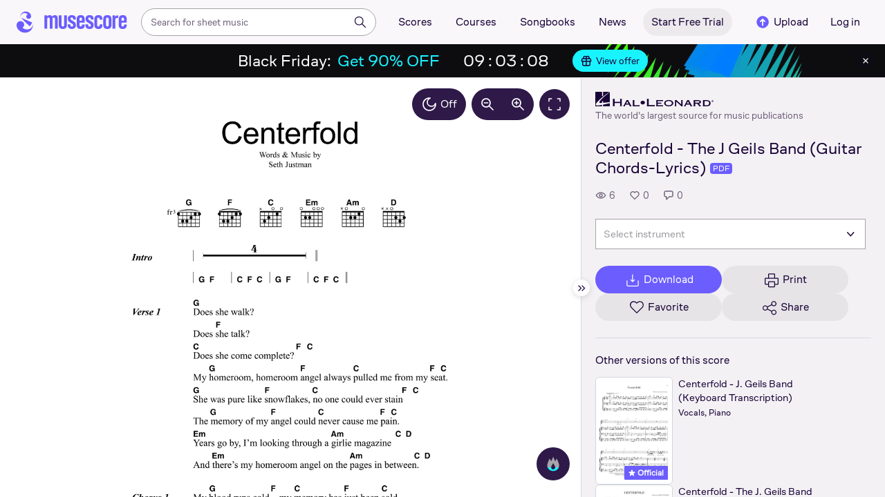

--- FILE ---
content_type: text/html; charset=UTF-8
request_url: https://musescore.com/user/39593079/scores/16015312
body_size: 10826
content:



<!DOCTYPE html>
<html lang="en">

<head>
            <meta name="robots" content="max-image-preview:large">
<meta property="og:type" content="musescore:score">
<meta property="og:site_name" content="Musescore.com">
<meta property="og:title" content="Centerfold - The J Geils Band (Guitar Chords-Lyrics)">
<meta property="og:url" content="https://musescore.com/user/39593079/scores/16015312">
<meta property="og:description" content="Download and print in PDF or MIDI free sheet music for Vocals, Guitar (Solo)">
<meta property="musescore:author" content="Hal Leonard">
<meta href="https://musescore.com/user/39593079" rel="author:author">
<meta name="twitter:card" content="player">
<meta name="twitter:site" content="Musescore">
<meta name="twitter:title" content="Centerfold - The J Geils Band (Guitar Chords-Lyrics)">
<meta name="twitter:description" content="View and Play Official Scores licensed from print music publishers at MuseScore. Get printable quality for Vocals, Guitar Digital Sheet Music &quot;centerfold&quot; by The J. Geils Band with a free trial">
<meta name="twitter:player" content="https://musescore.com/user/39593079/scores/16015312/embed">
<meta name="twitter:player:width" content="480">
<meta name="twitter:player:height" content="480">
<meta property="twitter:app:url:googleplay" content="musescore://score/16015312">
<meta property="twitter:app:url:iphone" content="musescore://score/16015312">
<meta property="twitter:app:url:ipad" content="musescore://score/16015312">
<meta property="twitter:app:name:iphone" content="Musescore">
<meta property="twitter:app:id:iphone" content="835731296">
<meta property="twitter:app:name:ipad" content="Musescore">
<meta property="twitter:app:id:ipad" content="835731296">
<meta property="twitter:app:name:googleplay" content="Musescore">
<meta property="twitter:app:id:googleplay" content="com.musescore.playerlite">
<meta name="application-name" content="Musescore">
<meta name="msapplication-tooltip" content="Launch Musescore">
<meta name="msapplication-TileImage" content="https://s3.amazonaws.com/cdn.musescore.com/images/musescore-144.png">
<meta name="msapplication-TileColor" content="#ffffff">
<meta name="msapplication-starturl" content="https://musescore.com">
<meta property="al:ios:app_name" content="Musescore Songbook">
<meta property="al:ios:app_store_id" content="835731296">
<meta property="al:android:app_name" content="Musescore">
<meta property="al:android:package" content="com.musescore.playerlite">
<meta property="al:android:app_name" content="Musescore Songbook">
<meta property="al:android:package" content="com.musescore.player">
<meta property="al:ios:url" content="musescore://score/16015312">
<meta property="al:android:url" content="musescore://score/16015312">
<meta name="robots" content="noindex, follow">
<link href="https://musescore.com/user/39593079/scores/16015312" rel="canonical">
<link href="https://musescore.com/user/39593079/scores/16015312" rel="alternate" hreflang="en-US">
<link type="text/xml+oembed" href="https://musescore.com/oembed/endpoint?url=https://musescore.com/user/39593079/scores/16015312;format=xml" rel="alternate">
<link type="application/json+oembed" href="https://musescore.com/oembed/endpoint?url=https://musescore.com/user/39593079/scores/16015312;format=json" rel="alternate">
<link href="android-app://com.musescore.player/musescore/score/16015312" rel="alternate">
<link href="ios-app://835731296/musescore/score/16015312" rel="alternate">    
    <title>Play Official version of Centerfold Sheet Music by The J. Geils Band for Vocals, Guitar | MuseScore.com</title>
    <meta name="description" content="View and Play Official Scores licensed from print music publishers at MuseScore. Get printable quality for Vocals, Guitar Digital Sheet Music &quot;centerfold&quot; by The J. Geils Band with a free trial">
    <meta name="keywords" content="">
    <meta name="viewport" content="width=device-width, initial-scale=1, viewport-fit=cover">
    <meta charset="utf-8" />
    <meta name="author" content="Musescore" />
        <meta name="google-play-app" content="app-id=com.musescore.playerlite" />
    <meta name="kindle-fire-app" content="app-id=com.musescore.player" />
    <meta name="facebook-domain-verification" content="cp5d42j0lpsdi602yrcqh8f6jsktrc" />
    <meta name="google-site-verification" content="Wc0Sbrzd_41dm4XKcF8OEBufv50WMuyrzkTJ-yM0O2I" />
    <meta http-equiv="X-UA-Compatible" content="IE=edge">

    <meta name="MobileOptimized" content="width" />
    <meta name="HandheldFriendly" content="true" />

    <meta name="csrf-param" content="_csrf">
<meta name="csrf-token" content="dnos8P4bq0Fv6RfgGMsXCNxrEbRZXfhTKjhbHPN7GC0lP0WciS3TGVuPf7cts3xhnQRUmRMJmyJpSANvhCx_fg==">
    
<link rel="manifest" href="/manifest.json" />
<meta name="application-name" content="Musescore" />

            <link rel="icon" type="image/png" sizes="16x16" href="https://musescore.com/static/public/musescore/img/product_icons/favicon-16x16_ver1763556822.png">
        <link rel="icon" type="image/png" sizes="32x32" href="https://musescore.com/static/public/musescore/img/product_icons/favicon-32x32_ver1763556822.png">
        <link rel="icon" type="image/svg+xml" href="https://musescore.com/static/public/musescore/img/product_icons/favicon_ver1763556822.svg">
        <link rel="icon" type="image/x-icon" href="https://musescore.com/static/public/musescore/img/product_icons/favicon_ver1763556822.ico">
        <link rel="apple-touch-icon" href="https://musescore.com/static/public/musescore/img/product_icons/apple-touch-icon-precomposed_ver1763556822.png" />
                    <link
                rel="apple-touch-icon" sizes="72x72"
                href="https://musescore.com/static/public/musescore/img/product_icons/apple-touch-icon-72x72-precomposed_ver1763556822.png" />
                    <link
                rel="apple-touch-icon" sizes="76x76"
                href="https://musescore.com/static/public/musescore/img/product_icons/apple-touch-icon-76x76-precomposed_ver1763556822.png" />
                    <link
                rel="apple-touch-icon" sizes="114x114"
                href="https://musescore.com/static/public/musescore/img/product_icons/apple-touch-icon-114x114-precomposed_ver1763556822.png" />
                    <link
                rel="apple-touch-icon" sizes="120x120"
                href="https://musescore.com/static/public/musescore/img/product_icons/apple-touch-icon-120x120-precomposed_ver1763556822.png" />
                    <link
                rel="apple-touch-icon" sizes="144x144"
                href="https://musescore.com/static/public/musescore/img/product_icons/apple-touch-icon-144x144-precomposed_ver1763556822.png" />
                    <link
                rel="apple-touch-icon" sizes="180x180"
                href="https://musescore.com/static/public/musescore/img/product_icons/apple-touch-icon-180x180-precomposed_ver1763556822.png" />
                    <link
                rel="apple-touch-icon" sizes="192x192"
                href="https://musescore.com/static/public/musescore/img/product_icons/apple-touch-icon-192x192-precomposed_ver1763556822.png" />
        
        <meta name="msapplication-TileColor" content="#fff" />
        <meta name="msapplication-TileImage" content="https://musescore.com/static/public/musescore/img/product_icons/apple-touch-icon-precomposed_ver1763556822.png">
        <script>
    var sentryMethodsToSave = ['setUser', 'setTag', 'setTags', 'setExtra', 'setExtras', 'addBreadcrumb', 'setContext'];
    window.Sentry = {
        _lazy: true
    };
    var sentryLazyCallsQueue = [];
    var sentryLazyHandler = function () {
        var args = Array.prototype.slice.call(arguments)
        var methodName = args[0];
        var rest = args.slice(1);

        sentryLazyCallsQueue.push([methodName, rest])
    };

    sentryMethodsToSave.forEach(function (methodName) {
        window.Sentry[methodName] = sentryLazyHandler.bind(this, methodName);
    });

    function applySentryLazyData() {
        if (!sentryLazyCallsQueue) return;

        for (var i = 0; i < sentryLazyCallsQueue.length; i++) {
            var args = sentryLazyCallsQueue[i];
            var methodName = args[0];
            var restArgs = args[1];
            var method = window.Sentry[methodName];

            method && typeof method === 'function' && method.apply(window.Sentry, restArgs);
        }

        sentryLazyCallsQueue = undefined;
    }

    var errors = window.APPERROR ? (window.APPERROR.errors || []) : []
    var UGERROR = {
        errors,
        loggerLoaded: false,
    };

    var oldOnError = window.onerror;
    var loadScript = function (src, resolve) {
        UGERROR.loggerLoaded = true;
        var script = document.createElement('script');
        script.async = true;
        script.type = 'text/javascript';
        script.src = src;

            var changeState = function() {
                if (!loaded) {
                    resolve()
                    loaded = true;
                }
            };
            var loaded;

            script.onreadystatechange = changeState;
            script.onload = changeState;

            var node = document.getElementsByTagName('script')[0];
            node.parentNode.insertBefore(script, node);
        };

        UGERROR.loadErrorLogger = function(release) {
            var whitelistUrls = [
                new RegExp('https://musescore.com/static/public')
            ];

            if (window.location.pathname !== '/') {
                whitelistUrls.push(new RegExp(window.location.href))
            }

        !UGERROR.loggerLoaded && loadScript('https://musescore.com/static/public/build/sentry_0_0_2/sentry_wasm_ver1763556822.js', function () {
            console.log('[sentry]:', 'bundle successfully loaded')
            window.onerror = oldOnError;

            var data = {}
            var tags = {"country":"US","isProUser":false,"isAuthenticated":false}
            window.initSentry({
                dsn: 'https://23f7f9adc71e43919814a71a87ea2c52@sentry10.ultimate-guitar.com/6',
                release: release,
                allowUrls: whitelistUrls,
                ignoreErrors: [/ChunkLoadError:.*/, /NetworkError.*/, /ResizeObserver loop completed.*/, /object Response.*/, /PointerEvent.*/],
            });

            if (window.navigator.connection) {
                var conn = window.navigator.connection
                data.downlink = conn.downlink
                data.effectiveType = conn.effectiveType
                data.rtt = conn.rtt
                tags.effectiveType = conn.effectiveType

                window.Sentry.setExtras(data)
            }

                data.id = parseInt('0', 10);
                data.userId = '0';

            data.id && window.Sentry.setUser(data);
            window.Sentry.setTags(tags);
            window.Sentry.setContext('Client a/b variations', [])

            try {
                applySentryLazyData();
            } catch (error) {
                console.error(error);
            }

            UGERROR.errors.forEach(function (args) {
                if (args.length > 1) {
                    window.onerror.apply(this, args);
                    return;
                }
                var error = args[0] === undefined ? new Error('Caught undefined error') : args[0];

                if (typeof error === 'string') {
                    window.Sentry.captureMessage(error, 'error');
                } else {
                    window.Sentry.captureException(error);
                }
            });
        })
    };


        function loadSentry() {
            if (UGERROR.hasFirstError) {
                return
            }

            function load() {
                UGERROR.loadErrorLogger("mu-web_app_0.58.92");
            }

            if (document.readyState === 'complete') {
                load();
            } else {
                window.addEventListener('load', load)
            }
            UGERROR.hasFirstError = true
        }

        if (UGERROR.errors && UGERROR.errors.length > 0) {
            loadSentry()
        }

        window.onerror = function() {
            UGERROR.errors.push(arguments);
            oldOnError && oldOnError.apply(this, arguments);

            loadSentry()
        };
    </script>
                
<style>
    body,
    html {
        touch-action: manipulation;
        background: #fff;
        box-sizing: border-box;
        -webkit-tap-highlight-color: transparent
    }

    body * {
        box-sizing: inherit
    }

    body, button {
            color: #1a202e;
            font-family: Muse Sans, Inter, Helvetica neue, Helvetica, sans-serif;
            font-variant-ligatures: none;
            font-feature-settings: "liga" 0;
            -webkit-text-size-adjust: 100%;
            font-synthesis: none
        }

    a {
        text-decoration: none
    }

    body,
    form {
        margin: 0
    }

    @page {
        margin: 0;
        position: relative
    }

    @media print {

        body,
        html {
            background: #fff !important
        }
    }

    body.maintenance-page,
    body.page-boxed-content {
        background: #f6f6f6
    }
</style>
                            <link rel='preload' href='https://musescore.com/static/public/build/musescore/202511/vendor.929ac0eb359039630ea77482b2ec954b.js' importance='high' as='script'></link>    <link rel='preload' href='https://musescore.com/static/public/build/musescore/202511/ms~runtime.2c585294d08eb7db2e9691c12d895502.js' importance='high' as='script'></link>    <link rel='preload' href='https://musescore.com/static/public/build/musescore/202511/ms.94116d0f1510025391d113f1d5a1abf7.js' importance='high' as='script'></link>    <link rel='preload' href='https://musescore.com/static/public/build/musescore/202511/2946.7be670f3c76896f8f9d3facf0a2be2ae.js' importance='high' as='script'></link>                
            <link rel='preload' href='https://musescore.com/static/public/build/polyfills/202511/polyfills.js' importance='high' as='script'></link>    
        <meta name="mobile-web-app-capable" content="yes">
    <meta name="theme-color" content="#F9F7FA">
</head>

<body class="js desktop js-cookie-compliance  theme-react">
        <script>
    var hasFirstTap = false;
    (function () {
        function onFirstTap () {
            hasFirstTap = true
            document.body.removeEventListener('touchstart', onFirstTap)
        }

        document.body.addEventListener('touchstart', onFirstTap)
    })()
</script>

                    
        <div class="js-page react-container" style="min-height: 100vh;"></div>
        

        
    
    
    
    
            <script defer  src='https://musescore.com/static/public/build/polyfills/202511/polyfills.js'></script>    
        

<div
    class="js-store"
    data-content="{&quot;config&quot;:{&quot;releaseVer&quot;:&quot;mu-web_app_0.58.92&quot;,&quot;serviceSettings&quot;:{&quot;externalServices&quot;:{&quot;web&quot;:{&quot;auth.apple&quot;:true,&quot;auth.google&quot;:true,&quot;auth.facebook&quot;:true,&quot;billing.stripe&quot;:true,&quot;billing.paypal&quot;:true,&quot;billing.apple&quot;:true,&quot;billing.google&quot;:true,&quot;billing.facebook&quot;:true},&quot;mobile&quot;:{&quot;auth.apple&quot;:true,&quot;auth.google&quot;:true,&quot;auth.facebook&quot;:true,&quot;auth.consent&quot;:true,&quot;billing.apple&quot;:true,&quot;billing.google&quot;:true,&quot;billing.facebook&quot;:true,&quot;test.analytics&quot;:true}}},&quot;backendReleaseVer&quot;:&quot;4.43.07&quot;,&quot;renderType&quot;:&quot;react&quot;,&quot;staticPrefix&quot;:&quot;/static&quot;,&quot;urlFacebook&quot;:&quot;&quot;,&quot;urlGoogle&quot;:&quot;&quot;,&quot;main_server&quot;:&quot;musescore.com&quot;,&quot;ug_server_name&quot;:&quot;ultimate-guitar.com&quot;,&quot;static_server&quot;:&quot;https://musescore.com/static&quot;,&quot;statik_cache&quot;:&quot;_ver1763556822&quot;,&quot;upload_server&quot;:&quot;https://upload.musescore.com&quot;,&quot;country&quot;:&quot;US&quot;,&quot;cf_turnstile_site_key&quot;:&quot;0x4AAAAAAAGYK1RXEWXX02Fv&quot;,&quot;is_mobile&quot;:false,&quot;is_bot&quot;:true,&quot;captcha_id&quot;:&quot;&quot;,&quot;is_tablet&quot;:false,&quot;is_android&quot;:false,&quot;is_ios&quot;:false,&quot;is_eu_server&quot;:true,&quot;is_es&quot;:false,&quot;isGDPRAvailable&quot;:false,&quot;isCcpaAvailable&quot;:false,&quot;hasStaticCache&quot;:false,&quot;app_url&quot;:&quot;&quot;,&quot;app_url_template&quot;:&quot;&quot;,&quot;isWebp&quot;:true,&quot;googleOneTap&quot;:{&quot;client_id&quot;:&quot;129899489146-28hqj8qdpippf2vama0sm48qqiduiovg.apps.googleusercontent.com&quot;,&quot;login_uri&quot;:&quot;https://musescore.com/user/auth/oauth/auth?service=google&amp;onetap=1&quot;},&quot;rtAnalytics&quot;:{&quot;trackUrl&quot;:&quot;/components/data&quot;,&quot;trackingEnabled&quot;:true},&quot;countryCode&quot;:&quot;US&quot;,&quot;os&quot;:&quot;&quot;,&quot;platform&quot;:4,&quot;browser&quot;:&quot;{\&quot;device\&quot;:{\&quot;type\&quot;:\&quot;bot\&quot;}}&quot;,&quot;browserName&quot;:&quot;&quot;,&quot;unified_id&quot;:&quot;&quot;,&quot;auth_type&quot;:&quot;none&quot;,&quot;statistic&quot;:{&quot;courses_all&quot;:488,&quot;lesson_all&quot;:14331,&quot;scores_all&quot;:3662335,&quot;scores_new&quot;:512798,&quot;scores_official&quot;:1243210,&quot;scores_community&quot;:2419125,&quot;scores_listened_minutes&quot;:30570466,&quot;courses_viewed_minutes&quot;:3020273,&quot;ratings_all&quot;:12611277,&quot;pages_all&quot;:207682042,&quot;scores_transposed&quot;:49112,&quot;courses_instruments&quot;:17,&quot;scores_views&quot;:448431720,&quot;courses_views&quot;:705636,&quot;lessons_new&quot;:1712,&quot;followers_all&quot;:982242,&quot;ebook_all&quot;:2854},&quot;monetization&quot;:{&quot;marketingSpecials&quot;:[{&quot;id&quot;:13,&quot;name&quot;:&quot;black_friday&quot;,&quot;weight&quot;:34,&quot;platform&quot;:3,&quot;stockActionMetaName&quot;:&quot;black-friday-top&quot;,&quot;scoreStockActionMetaName&quot;:&quot;score-bottom-black-friday&quot;,&quot;settings&quot;:&quot;{}&quot;,&quot;saleOfferId&quot;:7},{&quot;id&quot;:70,&quot;name&quot;:&quot;wednesday&quot;,&quot;weight&quot;:32,&quot;platform&quot;:3,&quot;stockActionMetaName&quot;:&quot;crazy-wednesday&quot;,&quot;scoreStockActionMetaName&quot;:&quot;crazy-wednesday&quot;,&quot;settings&quot;:&quot;{}&quot;,&quot;saleOfferId&quot;:82}]},&quot;turn_iframe_off&quot;:false,&quot;editor&quot;:&quot;https://musescore.com/static/public/build/mu_editor/202505/wysiwyg_editor.537f75816aa2986f00b564f4eebcde35.js&quot;,&quot;referrer&quot;:&quot;&quot;,&quot;jinba&quot;:{&quot;appLabel&quot;:&quot;ms_score&quot;,&quot;appLabelExp&quot;:&quot;null&quot;}},&quot;store&quot;:{&quot;score&quot;:{&quot;id&quot;:16015312,&quot;fileVersion&quot;:0,&quot;title&quot;:&quot;Centerfold - The J Geils Band (Guitar Chords-Lyrics)&quot;,&quot;url&quot;:&quot;https://musescore.com/user/39593079/scores/16015312&quot;,&quot;isAddedToFavorite&quot;:0,&quot;partNames&quot;:[],&quot;share&quot;:{&quot;publicUrl&quot;:&quot;https://musescore.com/user/39593079/scores/16015312&quot;,&quot;embedUrl&quot;:&quot;https://musescore.com/user/39593079/scores/16015312/embed&quot;,&quot;url&quot;:&quot;https%3A%2F%2Fmusescore.com%2Fuser%2F39593079%2Fscores%2F16015312&quot;,&quot;title&quot;:&quot;Centerfold+-+The+J+Geils+Band+%28Guitar+Chords-Lyrics%29&quot;,&quot;isShowSecretUrl&quot;:false},&quot;user&quot;:{&quot;id&quot;:39593079,&quot;name&quot;:&quot;Hal Leonard&quot;,&quot;url&quot;:&quot;https://musescore.com/official_scores&quot;,&quot;_links&quot;:{&quot;self&quot;:{&quot;href&quot;:&quot;https://musescore.com/official_scores&quot;}}},&quot;hasAccess&quot;:false,&quot;isBlocked&quot;:false,&quot;isPublic&quot;:true,&quot;isDownloadable&quot;:false,&quot;statUrl&quot;:&quot;https://musescore.com/score/stats/view?score_id=16015312&quot;,&quot;statDelayedUrl&quot;:&quot;https://musescore.com/score/stats/delayed-view?score_id=16015312&quot;,&quot;pagination&quot;:[],&quot;scoreOfTheDay&quot;:[],&quot;score_bpm&quot;:null,&quot;isPdfScore&quot;:true,&quot;hasCustomAudio&quot;:false,&quot;processing&quot;:&quot;ready&quot;,&quot;xtz&quot;:{&quot;is_allowed&quot;:false,&quot;file_url&quot;:null}},&quot;user&quot;:{&quot;hasPrintAccess&quot;:0,&quot;hasProAccess&quot;:0,&quot;id&quot;:0,&quot;avatarUrl&quot;:&quot;&quot;,&quot;profileUrl&quot;:&quot;&quot;,&quot;username&quot;:&quot;&quot;,&quot;email&quot;:&quot;&quot;,&quot;usergroupid&quot;:&quot;&quot;,&quot;iq&quot;:&quot;&quot;,&quot;user_status&quot;:&quot;&quot;,&quot;status&quot;:0,&quot;isDebounced&quot;:false,&quot;isPro&quot;:false,&quot;isAbonement&quot;:false,&quot;isProPlus&quot;:false,&quot;isNewUser&quot;:true,&quot;isStaff&quot;:false,&quot;isModerator&quot;:false,&quot;isObserver&quot;:false,&quot;isCopyrightManager&quot;:false,&quot;userDateCreated&quot;:0,&quot;emailFlags&quot;:[],&quot;daily_user_counter&quot;:1,&quot;isRatingDisabled&quot;:0,&quot;isBanned&quot;:0,&quot;totalScoresCount&quot;:0,&quot;totalFavoriteScoresCount&quot;:0,&quot;firstScoreUploadTimestamp&quot;:0,&quot;accesses&quot;:[],&quot;outdated_accesses&quot;:[],&quot;session&quot;:{&quot;id&quot;:&quot;&quot;,&quot;is_renew_session&quot;:false,&quot;expire_duration&quot;:300,&quot;expire_duration_dispersion&quot;:[5000,10000],&quot;enable_refresh&quot;:true,&quot;screen&quot;:&quot;ScoreMain&quot;},&quot;search_session_id&quot;:&quot;&quot;,&quot;grace_period_product_type_name&quot;:&quot;&quot;,&quot;can_upgrade&quot;:[],&quot;payment_account_id&quot;:0,&quot;edu_tracking_data&quot;:{&quot;subscription_tariff&quot;:&quot;&quot;,&quot;trial_end_date&quot;:0,&quot;tariff_start_date&quot;:0,&quot;tariff_end_date&quot;:0,&quot;payment_account_id&quot;:0},&quot;paid_content_consent_value&quot;:0,&quot;paid_content_consent_pro&quot;:0,&quot;paid_content_consent_edu&quot;:0,&quot;paid_content_consent_ebooks&quot;:0,&quot;segment_info&quot;:{&quot;segment&quot;:&quot;unknown&quot;,&quot;group&quot;:&quot;unknown&quot;}},&quot;jmuse_settings&quot;:{&quot;score_player&quot;:{&quot;isHasSVG&quot;:true,&quot;isHasBranded&quot;:false,&quot;embed&quot;:false,&quot;hideControls&quot;:false,&quot;sources&quot;:[{&quot;type&quot;:&quot;audio&quot;,&quot;title&quot;:&quot;Musescore audio&quot;,&quot;nid&quot;:16015312}],&quot;default_source&quot;:&quot;&quot;,&quot;media_user_is_pro&quot;:false,&quot;mixer&quot;:&quot;The Instruments is only available for scores made with Musescore 2.&quot;,&quot;secondaryMixer&quot;:&quot;&quot;,&quot;bucket&quot;:&quot;https://musescore.com/static/musescore/scoredata&quot;,&quot;json&quot;:{&quot;id&quot;:16015312,&quot;vid&quot;:33329953,&quot;dates&quot;:{&quot;revised&quot;:1731388733},&quot;secret&quot;:&quot;38a5432a82&quot;,&quot;permalink&quot;:&quot;https://musescore.com/user/39593079/scores/16015312&quot;,&quot;custom_url&quot;:&quot;https://musescore.com/user/39593079/scores/16015312&quot;,&quot;format&quot;:&quot;0&quot;,&quot;has_custom_audio&quot;:0,&quot;imageAlt&quot;:&quot;centerfold by The J. Geils Band Sheet Music arranged by Hal Leonard for Solo &ndash; {page} of {pages} pages&quot;,&quot;imageTitle&quot;:&quot;Play music notes&quot;,&quot;metadata&quot;:{&quot;title&quot;:&quot;&quot;,&quot;subtitle&quot;:&quot;&quot;,&quot;composer&quot;:&quot;&quot;,&quot;measures&quot;:0,&quot;poet&quot;:&quot;&quot;,&quot;lyrics&quot;:0,&quot;chordnames&quot;:0,&quot;keysig&quot;:-128,&quot;duration&quot;:0,&quot;dimensions&quot;:&quot;222x288&quot;,&quot;parts&quot;:[],&quot;pages&quot;:1}},&quot;render_vector&quot;:true,&quot;comments&quot;:[],&quot;score_id&quot;:16015312,&quot;urls&quot;:{&quot;space&quot;:&quot;https://musescore.com/static/musescore/scoredata/g/6e40a1cbb55fa1365bb97e12c4179146ccb73453/space.jsonp?revision=1714033110&amp;no-cache=1763564204&quot;,&quot;image_path&quot;:&quot;https://musescore.com/static/musescore/scoredata/g/6e40a1cbb55fa1365bb97e12c4179146ccb73453/&quot;,&quot;media&quot;:[]},&quot;sendEvents&quot;:true,&quot;pianoKeyboard&quot;:{&quot;enabled&quot;:true,&quot;hasAccess&quot;:false},&quot;pianoRoll&quot;:{&quot;enabled&quot;:true,&quot;hasAccess&quot;:true,&quot;resourcesUrl&quot;:&quot;https://musescore.com/static/public/img/musescore/piano_roll&quot;,&quot;feedbackUrl&quot;:&quot;https://musescore.com/groups/improving-musescore-com/discuss/5029644&quot;,&quot;forceShow&quot;:false}}},&quot;billing&quot;:{&quot;subscriptions&quot;:[],&quot;pastSubscriptions&quot;:[],&quot;credits&quot;:{&quot;amount&quot;:0},&quot;abonement&quot;:{&quot;amount&quot;:0},&quot;course_credits&quot;:{&quot;amount&quot;:0},&quot;lite_abonement&quot;:{&quot;amount&quot;:0},&quot;ebook_credits&quot;:{&quot;amount&quot;:0},&quot;ebook_abonement&quot;:{&quot;amount&quot;:0},&quot;has_ebooks&quot;:false,&quot;bonus_points&quot;:{&quot;amount&quot;:0},&quot;currency&quot;:&quot;USD&quot;,&quot;currency_paypal&quot;:&quot;USD&quot;,&quot;country_currency&quot;:&quot;USD&quot;,&quot;country_code&quot;:&quot;US&quot;,&quot;country_currency_fallback&quot;:false},&quot;level_instrument_title&quot;:&quot;&quot;,&quot;i18n&quot;:{&quot;locale&quot;:&quot;en-US&quot;,&quot;language&quot;:&quot;en&quot;,&quot;links&quot;:{&quot;default&quot;:&quot;https://musescore.com/user/39593079/scores/16015312&quot;,&quot;pt&quot;:&quot;https://musescore.com/user/39593079/scores/16015312&quot;,&quot;es&quot;:&quot;https://musescore.com/user/39593079/scores/16015312&quot;,&quot;ja&quot;:&quot;https://musescore.com/ja/user/39593079/scores/16015312&quot;}},&quot;search&quot;:{&quot;value&quot;:&quot;&quot;},&quot;notifications&quot;:{&quot;countNew&quot;:0,&quot;data&quot;:[]},&quot;flashMessage&quot;:null,&quot;telemetry&quot;:{&quot;trackingId&quot;:0},&quot;set_order_options&quot;:[{&quot;name&quot;:&quot;Custom&quot;,&quot;value&quot;:0},{&quot;name&quot;:&quot;Title&quot;,&quot;value&quot;:1},{&quot;name&quot;:&quot;Date uploaded (newest first)&quot;,&quot;value&quot;:2},{&quot;name&quot;:&quot;Date uploaded (oldest first)&quot;,&quot;value&quot;:3},{&quot;name&quot;:&quot;View count&quot;,&quot;value&quot;:4},{&quot;name&quot;:&quot;Rating&quot;,&quot;value&quot;:5}],&quot;domainBlackList&quot;:[],&quot;page&quot;:{&quot;template&quot;:{&quot;module&quot;:&quot;score&quot;,&quot;controller&quot;:&quot;view&quot;,&quot;action&quot;:&quot;index&quot;,&quot;isUgOffice&quot;:0,&quot;isOuterMarkupDisabled&quot;:false,&quot;reactAction&quot;:&quot;common&quot;},&quot;experiments&quot;:{&quot;variations&quot;:[],&quot;closed_experiments&quot;:[]},&quot;data&quot;:{&quot;score&quot;:{&quot;id&quot;:16015312,&quot;title&quot;:&quot;Centerfold - The J Geils Band (Guitar Chords-Lyrics)&quot;,&quot;file_score_title&quot;:null,&quot;subtitle&quot;:&quot;&quot;,&quot;description&quot;:null,&quot;can_manage_score&quot;:false,&quot;parts&quot;:2,&quot;parts_names&quot;:[],&quot;thumbnails&quot;:{&quot;small&quot;:&quot;https://cdn.ustatik.com/musescore/scoredata/g/6e40a1cbb55fa1365bb97e12c4179146ccb73453/score_0.png@180x252?no-cache=1731388733&amp;bgclr=ffffff&quot;,&quot;medium&quot;:&quot;https://cdn.ustatik.com/musescore/scoredata/g/6e40a1cbb55fa1365bb97e12c4179146ccb73453/score_0.png@300x420?no-cache=1731388733&amp;bgclr=ffffff&quot;,&quot;large&quot;:&quot;https://cdn.ustatik.com/musescore/scoredata/g/6e40a1cbb55fa1365bb97e12c4179146ccb73453/score_0.png@500x660?no-cache=1731388733&amp;bgclr=ffffff&quot;,&quot;original&quot;:&quot;https://cdn.ustatik.com/musescore/scoredata/g/6e40a1cbb55fa1365bb97e12c4179146ccb73453/score_0.png?no-cache=1731388733&quot;},&quot;share&quot;:{&quot;publicUrl&quot;:&quot;https://musescore.com/user/39593079/scores/16015312&quot;,&quot;embedUrl&quot;:&quot;https://musescore.com/user/39593079/scores/16015312/embed&quot;,&quot;url&quot;:&quot;https%3A%2F%2Fmusescore.com%2Fuser%2F39593079%2Fscores%2F16015312&quot;,&quot;title&quot;:&quot;Centerfold+-+The+J+Geils+Band+%28Guitar+Chords-Lyrics%29&quot;,&quot;isShowSecretUrl&quot;:false},&quot;user&quot;:{&quot;id&quot;:39593079,&quot;name&quot;:&quot;Hal Leonard&quot;,&quot;url&quot;:&quot;https://musescore.com/official_scores&quot;,&quot;image&quot;:&quot;https://musescore.com/static/musescore/userdata/avatar/9/4/8/39593079.jpg@150x150?cache=1727960660&quot;,&quot;is_pro&quot;:true,&quot;is_staff&quot;:false,&quot;is_moderator&quot;:false,&quot;cover_url&quot;:&quot;https://musescore.com/static/musescore/userdata/cover/c/0/3/39593079.jpg?cache=1727966335&quot;,&quot;has_cover&quot;:true,&quot;date_created&quot;:1628160502,&quot;is_publisher&quot;:true,&quot;_links&quot;:{&quot;self&quot;:{&quot;href&quot;:&quot;https://musescore.com/official_scores&quot;}}},&quot;url&quot;:&quot;https://musescore.com/user/39593079/scores/16015312&quot;,&quot;duration&quot;:&quot;00&quot;,&quot;composer_name&quot;:&quot;&quot;,&quot;pages_count&quot;:3,&quot;date_created&quot;:1714033110,&quot;date_updated&quot;:1731388733,&quot;favorite_count&quot;:0,&quot;comments_count&quot;:0,&quot;instruments&quot;:[{&quot;name&quot;:&quot;Vocals&quot;,&quot;url_to_search&quot;:&quot;/sheetmusic/vocals&quot;,&quot;count&quot;:1},{&quot;name&quot;:&quot;Guitar&quot;,&quot;url_to_search&quot;:&quot;/sheetmusic/guitar&quot;,&quot;count&quot;:1}],&quot;hits&quot;:6,&quot;is_draft&quot;:false,&quot;processing&quot;:&quot;ready&quot;,&quot;revisions_count&quot;:1,&quot;revision_id&quot;:33329953,&quot;has_custom_video&quot;:false,&quot;has_custom_audio&quot;:false,&quot;is_private&quot;:0,&quot;is_blocked&quot;:false,&quot;score_part_available&quot;:0,&quot;score_part_is_on&quot;:0,&quot;is_copyright_protected&quot;:0,&quot;copyright_protection_value&quot;:&quot;&quot;,&quot;is_origin&quot;:false,&quot;is_free&quot;:false,&quot;is_public_domain&quot;:false,&quot;truncated_description&quot;:&quot;Artist: The J. Geils Band\nWriter: Seth Justman\nArrangement Format: Guitar Chords-Lyrics\nCategories: Rock&quot;,&quot;instrumentations&quot;:[{&quot;url_to_search&quot;:&quot;/sheetmusic/solo/vocals&quot;,&quot;name&quot;:&quot;Solo Vocals&quot;}],&quot;rating&quot;:{&quot;rating&quot;:0,&quot;count&quot;:0,&quot;count_to_visible&quot;:3,&quot;stats&quot;:[],&quot;user_rating&quot;:null,&quot;abusive_ban_time&quot;:null,&quot;abusive_ban_time_remain&quot;:null},&quot;publisher&quot;:{&quot;publisher_id&quot;:3,&quot;publisher_title&quot;:&quot;Hal Leonard&quot;},&quot;is_official&quot;:true,&quot;is_purchased&quot;:false,&quot;body&quot;:&quot;Artist: The J. Geils Band\nWriter: Seth Justman\nArrangement Format: Guitar Chords-Lyrics\nCategories: Rock&quot;,&quot;tags&quot;:[],&quot;is_downloadable&quot;:1,&quot;license&quot;:&quot;all-rights-reserved&quot;,&quot;instrumentation_id&quot;:0,&quot;is_original&quot;:false,&quot;measures&quot;:0,&quot;keysig&quot;:&quot;&quot;,&quot;license_id&quot;:9,&quot;license_version&quot;:&quot;4.0&quot;,&quot;song_name&quot;:&quot;centerfold&quot;,&quot;artist_name&quot;:&quot;The J. Geils Band&quot;,&quot;complexity&quot;:0,&quot;category_pages&quot;:[{&quot;url_to_search&quot;:&quot;https://musescore.com/sheetmusic/vocals/rock&quot;,&quot;name&quot;:&quot;Rock for Vocals&quot;}],&quot;is_pdf&quot;:true,&quot;is_arrange_me&quot;:false,&quot;billing_min_qty&quot;:1,&quot;billing_can_buy&quot;:true,&quot;_links&quot;:{&quot;self&quot;:{&quot;href&quot;:&quot;https://musescore.com/user/39593079/scores/16015312&quot;}}},&quot;sets&quot;:[],&quot;groups&quot;:[],&quot;comments&quot;:{&quot;comments&quot;:[],&quot;comments_total&quot;:0},&quot;composer&quot;:null,&quot;count_views&quot;:6,&quot;count_favorites&quot;:0,&quot;count_comments&quot;:0,&quot;privacy_string&quot;:&quot;&lt;i class=\&quot;icon-public\&quot;&gt;&lt;/i&gt; Everyone can see this score&quot;,&quot;license_string&quot;:&quot;&lt;i class=\&quot;icon-copyright\&quot;&gt;&lt;/i&gt; None (All rights reserved)&quot;,&quot;license_url&quot;:&quot;&quot;,&quot;is_user_follow&quot;:false,&quot;as_pro&quot;:true,&quot;isAddedToFavorite&quot;:false,&quot;isAddedToSpotlight&quot;:false,&quot;isGuestFavorite&quot;:false,&quot;is_banned_user&quot;:false,&quot;genres&quot;:[{&quot;name&quot;:&quot;rock&quot;,&quot;translated_name&quot;:&quot;rock&quot;,&quot;url_to_search&quot;:&quot;/sheetmusic/rock&quot;}],&quot;secret&quot;:null,&quot;blocker_info&quot;:null,&quot;opened_dispute&quot;:false,&quot;pr_show&quot;:false,&quot;score_of_the_day&quot;:{&quot;id&quot;:42055,&quot;user_id&quot;:21171171,&quot;score_id&quot;:5634470,&quot;type&quot;:2,&quot;date_created&quot;:1562581079,&quot;date_updated&quot;:1562581741,&quot;date_converted&quot;:1562581741,&quot;date_status_updated&quot;:1562581741,&quot;title&quot;:&quot;BTS - Heartbeat (WORLD OST ) | Piano Tutorial + Sheet music&quot;,&quot;subtitle&quot;:&quot;BTS - Heartbeat by arranged by min jiyoon [Piano Tutorial + Sheet music]&quot;,&quot;description&quot;:&quot;Piano tutorial for Heartbeat by BTS (World  OST)\r\nTry the interactive tutorial, or download the sheet music here: https://musescore.com/user/21585386/scores/5634470/piano-tutorial?from=youtube_share \r\nMore than 500 000 tutorials are available for free on https://musescore.com\r\nThe original sheet music made by min jiyoon: https://musescore.com/user/21585386\r\nSupport arranger on on YouTube https://www.youtube.com/watch?v=L-42iZef7y4&quot;,&quot;channel_id&quot;:&quot;UCfY410QyoHlC4jwUZZOjgOg&quot;,&quot;video_id&quot;:&quot;9NVnfFiOA_E&quot;,&quot;privacy&quot;:&quot;public&quot;,&quot;notify_subscribers&quot;:1,&quot;tags&quot;:&quot;BTS - Heartbeat,piano tutorial,BTS - Heartbeat piano tutorial,synthesia&quot;,&quot;as_media_source&quot;:0,&quot;processing_status&quot;:4},&quot;is_download_limited&quot;:false,&quot;error_description&quot;:null,&quot;copyright_details&quot;:[],&quot;private_link_secret&quot;:null,&quot;type_download_list&quot;:[{&quot;type&quot;:&quot;pdf&quot;,&quot;url&quot;:&quot;https://musescore.com/score/download/signin?score_id=16015312&amp;type=pdf&quot;,&quot;authorized_url&quot;:&quot;https://musescore.com/score/download/index?score_id=16015312&amp;type=pdf&amp;h=13660278198865946446&quot;}],&quot;is_public_domain&quot;:false,&quot;is_waiting_for_moderate&quot;:false,&quot;score_user_count&quot;:0,&quot;limit_download_count&quot;:20,&quot;is_blocked&quot;:false,&quot;song&quot;:{&quot;id&quot;:1524347,&quot;name&quot;:&quot;centerfold&quot;,&quot;artist&quot;:{&quot;id&quot;:130469,&quot;name&quot;:&quot;The J. Geils Band&quot;,&quot;_links&quot;:{&quot;self&quot;:{&quot;href&quot;:&quot;https://musescore.com/artist/the_j_geils_band-130469&quot;}}},&quot;_links&quot;:{&quot;self&quot;:{&quot;href&quot;:&quot;https://musescore.com/song/centerfold-1524347&quot;}}},&quot;is_ogg_supported&quot;:false,&quot;is_can_rate_score&quot;:true,&quot;is_author_blocked_you&quot;:false,&quot;score_type&quot;:&quot;official&quot;,&quot;is_bot&quot;:true,&quot;hidden&quot;:false,&quot;dispute_hidden&quot;:&quot;/contact?subject=An+appeal+against+the+hiding+of+my+score&amp;message=https%3A%2F%2Fmusescore.com%2Fuser%2F39593079%2Fscores%2F16015312&quot;,&quot;disable_hidden_url&quot;:&quot;/score/manage/hidden/admin/unhide?score_id=16015312&quot;,&quot;paywall&quot;:{&quot;has_instant_paywall&quot;:false,&quot;is_trial_user&quot;:false,&quot;provider_name&quot;:null,&quot;period&quot;:null},&quot;payment_account_id&quot;:null,&quot;complexity&quot;:0,&quot;is_xtz_supported&quot;:false,&quot;payment_type&quot;:0,&quot;has_bought_by_credit&quot;:false,&quot;has_bought_by_one_time_payment&quot;:false,&quot;staff_like&quot;:null,&quot;open_mu_desktop&quot;:null,&quot;is_free_official&quot;:false,&quot;official_score&quot;:null,&quot;score_blocked_by_country&quot;:false,&quot;active_nps_list&quot;:[],&quot;score_parts&quot;:null,&quot;active_score_part_id&quot;:null,&quot;score_part&quot;:null,&quot;billing&quot;:{&quot;price&quot;:449,&quot;oldPrice&quot;:749,&quot;currency&quot;:&quot;USD&quot;,&quot;basePrice&quot;:299,&quot;usdPrice&quot;:799,&quot;strikethrough&quot;:false,&quot;discount&quot;:{&quot;amount&quot;:300,&quot;percentage&quot;:40},&quot;localPrice&quot;:{&quot;price&quot;:449,&quot;oldPrice&quot;:749,&quot;currency&quot;:&quot;USD&quot;,&quot;discount&quot;:{&quot;amount&quot;:300,&quot;percentage&quot;:40}},&quot;firstDiscountedPrice&quot;:799,&quot;oldFirstDiscountedPrice&quot;:499,&quot;paypal&quot;:1,&quot;paid_trial_exp_price&quot;:100},&quot;billing_layout_url&quot;:&quot;/score/view/billing?score_id=16015312&quot;,&quot;recommended_ebooks&quot;:{&quot;ebooks&quot;:[{&quot;id&quot;:&quot;dExnP&quot;,&quot;uri&quot;:&quot;guitar-tab-white-pages-volume-1-2nd-edition&quot;,&quot;product_id&quot;:21053,&quot;product_code&quot;:&quot;690471&quot;,&quot;digital_good_id&quot;:1498239,&quot;product_type_id&quot;:6,&quot;product_type&quot;:2,&quot;product_name&quot;:&quot;Guitar Tab White Pages &ndash; Volume 1 &ndash; 2nd Edition&quot;,&quot;title_tag&quot;:&quot;Guitar Tab White Pages &ndash; Volume 1 &ndash; 2nd Edition&quot;,&quot;for_sale&quot;:1,&quot;heading&quot;:&quot;&quot;,&quot;date_created&quot;:1718900074,&quot;title_image_height&quot;:584,&quot;title_image_width&quot;:450,&quot;main_tagid&quot;:61,&quot;isbn10&quot;:&quot;0634026119&quot;,&quot;ean13&quot;:&quot;9780634026119&quot;,&quot;is_block&quot;:0,&quot;date_updated&quot;:null,&quot;type&quot;:null,&quot;is_archived&quot;:null,&quot;images_mask&quot;:&quot;{\&quot;image_cover\&quot;:true}&quot;,&quot;tags&quot;:[{&quot;id&quot;:1078,&quot;tag_id&quot;:1185,&quot;name&quot;:&quot;Various&quot;,&quot;type_id&quot;:24,&quot;type_name&quot;:&quot;Artist/Composer&quot;,&quot;muse_id&quot;:137189},{&quot;id&quot;:2878,&quot;tag_id&quot;:1185,&quot;name&quot;:&quot;Various&quot;,&quot;type_id&quot;:13,&quot;type_name&quot;:&quot;Author&quot;,&quot;muse_id&quot;:137189},{&quot;id&quot;:3088,&quot;tag_id&quot;:440,&quot;name&quot;:&quot;Blues&quot;,&quot;type_id&quot;:18,&quot;type_name&quot;:&quot;Genre&quot;,&quot;muse_id&quot;:99},{&quot;id&quot;:3106,&quot;tag_id&quot;:263,&quot;name&quot;:&quot;Country&quot;,&quot;type_id&quot;:18,&quot;type_name&quot;:&quot;Genre&quot;,&quot;muse_id&quot;:49},{&quot;id&quot;:3127,&quot;tag_id&quot;:1050,&quot;name&quot;:&quot;Folk&quot;,&quot;type_id&quot;:18,&quot;type_name&quot;:&quot;Genre&quot;,&quot;muse_id&quot;:666},{&quot;id&quot;:3145,&quot;tag_id&quot;:919,&quot;name&quot;:&quot;Heavy Metal&quot;,&quot;type_id&quot;:18,&quot;type_name&quot;:&quot;Genre&quot;,&quot;muse_id&quot;:6},{&quot;id&quot;:3205,&quot;tag_id&quot;:112,&quot;name&quot;:&quot;Rock&quot;,&quot;type_id&quot;:18,&quot;type_name&quot;:&quot;Genre&quot;,&quot;muse_id&quot;:4},{&quot;id&quot;:3418,&quot;tag_id&quot;:61,&quot;name&quot;:&quot;Guitar&quot;,&quot;type_id&quot;:11,&quot;type_name&quot;:&quot;Instrument&quot;,&quot;muse_id&quot;:72},{&quot;id&quot;:5428,&quot;tag_id&quot;:1224,&quot;name&quot;:&quot;Guitar Recorded Version&quot;,&quot;type_id&quot;:19,&quot;type_name&quot;:&quot;Series&quot;,&quot;muse_id&quot;:0},{&quot;id&quot;:5524,&quot;tag_id&quot;:1011,&quot;name&quot;:&quot;Songbook&quot;,&quot;type_id&quot;:27,&quot;type_name&quot;:&quot;Product Type&quot;,&quot;muse_id&quot;:0}],&quot;has_pdf&quot;:false,&quot;image_cover_url&quot;:&quot;https://musescore.com/static/musescore/userdata/ebook/2/2/0/cover_7030.jpg&quot;,&quot;generated_cover_path&quot;:&quot;https://musescore.com/static/musescore/userdata/ebook/2/2/0/cover_7030_generated.jpg&quot;,&quot;dynamic_image_urls&quot;:[],&quot;billing&quot;:{&quot;price&quot;:6299,&quot;oldPrice&quot;:12499,&quot;currency&quot;:&quot;USD&quot;,&quot;basePrice&quot;:999,&quot;usdPrice&quot;:12499,&quot;strikethrough&quot;:true,&quot;discount&quot;:{&quot;amount&quot;:6200,&quot;percentage&quot;:50},&quot;localPrice&quot;:{&quot;price&quot;:6299,&quot;oldPrice&quot;:12499,&quot;currency&quot;:&quot;USD&quot;,&quot;discount&quot;:{&quot;amount&quot;:6200,&quot;percentage&quot;:50}},&quot;unrealPrice&quot;:{&quot;price&quot;:12499,&quot;currency&quot;:&quot;USD&quot;},&quot;discountedPrice&quot;:{&quot;price&quot;:6299,&quot;currency&quot;:&quot;USD&quot;}},&quot;url&quot;:&quot;https://musescore.com/books/guitar-tab-white-pages-volume-1-2nd-edition--dExnP&quot;,&quot;comments_count&quot;:0},{&quot;id&quot;:&quot;aQzvA&quot;,&quot;uri&quot;:&quot;guitar-chord-songbook-white-pages&quot;,&quot;product_id&quot;:21170,&quot;product_code&quot;:&quot;702609&quot;,&quot;digital_good_id&quot;:1732610,&quot;product_type_id&quot;:6,&quot;product_type&quot;:2,&quot;product_name&quot;:&quot;GUITAR CHORD SONGBOOK WHITE PAGES                              &quot;,&quot;title_tag&quot;:&quot;GUITAR CHORD SONGBOOK WHITE PAGES                              &quot;,&quot;for_sale&quot;:1,&quot;heading&quot;:&quot;&quot;,&quot;date_created&quot;:1722523436,&quot;title_image_height&quot;:675,&quot;title_image_width&quot;:450,&quot;main_tagid&quot;:61,&quot;isbn10&quot;:&quot;1458417808&quot;,&quot;ean13&quot;:&quot;9781458417800&quot;,&quot;is_block&quot;:0,&quot;date_updated&quot;:null,&quot;type&quot;:null,&quot;is_archived&quot;:null,&quot;images_mask&quot;:&quot;{\&quot;image_cover\&quot;:true}&quot;,&quot;tags&quot;:[{&quot;id&quot;:1078,&quot;tag_id&quot;:1185,&quot;name&quot;:&quot;Various&quot;,&quot;type_id&quot;:24,&quot;type_name&quot;:&quot;Artist/Composer&quot;,&quot;muse_id&quot;:137189},{&quot;id&quot;:2878,&quot;tag_id&quot;:1185,&quot;name&quot;:&quot;Various&quot;,&quot;type_id&quot;:13,&quot;type_name&quot;:&quot;Author&quot;,&quot;muse_id&quot;:137189},{&quot;id&quot;:3088,&quot;tag_id&quot;:440,&quot;name&quot;:&quot;Blues&quot;,&quot;type_id&quot;:18,&quot;type_name&quot;:&quot;Genre&quot;,&quot;muse_id&quot;:99},{&quot;id&quot;:3097,&quot;tag_id&quot;:829,&quot;name&quot;:&quot;Classic Rock&quot;,&quot;type_id&quot;:18,&quot;type_name&quot;:&quot;Genre&quot;,&quot;muse_id&quot;:4},{&quot;id&quot;:3106,&quot;tag_id&quot;:263,&quot;name&quot;:&quot;Country&quot;,&quot;type_id&quot;:18,&quot;type_name&quot;:&quot;Genre&quot;,&quot;muse_id&quot;:49},{&quot;id&quot;:3127,&quot;tag_id&quot;:1050,&quot;name&quot;:&quot;Folk&quot;,&quot;type_id&quot;:18,&quot;type_name&quot;:&quot;Genre&quot;,&quot;muse_id&quot;:666},{&quot;id&quot;:3187,&quot;tag_id&quot;:262,&quot;name&quot;:&quot;Pop&quot;,&quot;type_id&quot;:18,&quot;type_name&quot;:&quot;Genre&quot;,&quot;muse_id&quot;:14},{&quot;id&quot;:3205,&quot;tag_id&quot;:112,&quot;name&quot;:&quot;Rock&quot;,&quot;type_id&quot;:18,&quot;type_name&quot;:&quot;Genre&quot;,&quot;muse_id&quot;:4},{&quot;id&quot;:3220,&quot;tag_id&quot;:1275,&quot;name&quot;:&quot;Traditional&quot;,&quot;type_id&quot;:18,&quot;type_name&quot;:&quot;Genre&quot;,&quot;muse_id&quot;:678},{&quot;id&quot;:3418,&quot;tag_id&quot;:61,&quot;name&quot;:&quot;Guitar&quot;,&quot;type_id&quot;:11,&quot;type_name&quot;:&quot;Instrument&quot;,&quot;muse_id&quot;:72},{&quot;id&quot;:5422,&quot;tag_id&quot;:1343,&quot;name&quot;:&quot;Guitar Chord Songbook&quot;,&quot;type_id&quot;:19,&quot;type_name&quot;:&quot;Series&quot;,&quot;muse_id&quot;:0},{&quot;id&quot;:5524,&quot;tag_id&quot;:1011,&quot;name&quot;:&quot;Songbook&quot;,&quot;type_id&quot;:27,&quot;type_name&quot;:&quot;Product Type&quot;,&quot;muse_id&quot;:0}],&quot;has_pdf&quot;:false,&quot;image_cover_url&quot;:&quot;https://musescore.com/static/musescore/userdata/ebook/9/5/b/cover_7228.jpg&quot;,&quot;generated_cover_path&quot;:&quot;https://musescore.com/static/musescore/userdata/ebook/9/5/b/cover_7228_generated.jpg&quot;,&quot;dynamic_image_urls&quot;:[],&quot;billing&quot;:{&quot;price&quot;:6299,&quot;oldPrice&quot;:12499,&quot;currency&quot;:&quot;USD&quot;,&quot;basePrice&quot;:999,&quot;usdPrice&quot;:12499,&quot;strikethrough&quot;:true,&quot;discount&quot;:{&quot;amount&quot;:6200,&quot;percentage&quot;:50},&quot;localPrice&quot;:{&quot;price&quot;:6299,&quot;oldPrice&quot;:12499,&quot;currency&quot;:&quot;USD&quot;,&quot;discount&quot;:{&quot;amount&quot;:6200,&quot;percentage&quot;:50}},&quot;unrealPrice&quot;:{&quot;price&quot;:12499,&quot;currency&quot;:&quot;USD&quot;},&quot;discountedPrice&quot;:{&quot;price&quot;:6299,&quot;currency&quot;:&quot;USD&quot;}},&quot;url&quot;:&quot;https://musescore.com/books/guitar-chord-songbook-white-pages--aQzvA&quot;,&quot;comments_count&quot;:0},{&quot;id&quot;:&quot;ajDw7&quot;,&quot;uri&quot;:&quot;songs-of-the-1980s&quot;,&quot;product_id&quot;:21716,&quot;product_code&quot;:&quot;137600&quot;,&quot;digital_good_id&quot;:1907760,&quot;product_type_id&quot;:6,&quot;product_type&quot;:2,&quot;product_name&quot;:&quot;Songs of the 1980s&quot;,&quot;title_tag&quot;:&quot;Songs of the 1980s&quot;,&quot;for_sale&quot;:1,&quot;heading&quot;:&quot;&quot;,&quot;date_created&quot;:1751515234,&quot;title_image_height&quot;:600,&quot;title_image_width&quot;:450,&quot;main_tagid&quot;:104,&quot;isbn10&quot;:&quot;&quot;,&quot;ean13&quot;:&quot;&quot;,&quot;is_block&quot;:0,&quot;date_updated&quot;:null,&quot;type&quot;:null,&quot;is_archived&quot;:null,&quot;images_mask&quot;:&quot;{\&quot;pdf_original\&quot;:true,\&quot;image_cover\&quot;:true}&quot;,&quot;tags&quot;:[{&quot;id&quot;:1078,&quot;tag_id&quot;:1185,&quot;name&quot;:&quot;Various&quot;,&quot;type_id&quot;:24,&quot;type_name&quot;:&quot;Artist/Composer&quot;,&quot;muse_id&quot;:137189},{&quot;id&quot;:2878,&quot;tag_id&quot;:1185,&quot;name&quot;:&quot;Various&quot;,&quot;type_id&quot;:13,&quot;type_name&quot;:&quot;Author&quot;,&quot;muse_id&quot;:137189},{&quot;id&quot;:3088,&quot;tag_id&quot;:440,&quot;name&quot;:&quot;Blues&quot;,&quot;type_id&quot;:18,&quot;type_name&quot;:&quot;Genre&quot;,&quot;muse_id&quot;:99},{&quot;id&quot;:3127,&quot;tag_id&quot;:1050,&quot;name&quot;:&quot;Folk&quot;,&quot;type_id&quot;:18,&quot;type_name&quot;:&quot;Genre&quot;,&quot;muse_id&quot;:666},{&quot;id&quot;:3187,&quot;tag_id&quot;:262,&quot;name&quot;:&quot;Pop&quot;,&quot;type_id&quot;:18,&quot;type_name&quot;:&quot;Genre&quot;,&quot;muse_id&quot;:14},{&quot;id&quot;:3205,&quot;tag_id&quot;:112,&quot;name&quot;:&quot;Rock&quot;,&quot;type_id&quot;:18,&quot;type_name&quot;:&quot;Genre&quot;,&quot;muse_id&quot;:4},{&quot;id&quot;:3418,&quot;tag_id&quot;:61,&quot;name&quot;:&quot;Guitar&quot;,&quot;type_id&quot;:11,&quot;type_name&quot;:&quot;Instrument&quot;,&quot;muse_id&quot;:72},{&quot;id&quot;:3472,&quot;tag_id&quot;:104,&quot;name&quot;:&quot;Piano&quot;,&quot;type_id&quot;:11,&quot;type_name&quot;:&quot;Instrument&quot;,&quot;muse_id&quot;:2},{&quot;id&quot;:3526,&quot;tag_id&quot;:907,&quot;name&quot;:&quot;Voice&quot;,&quot;type_id&quot;:11,&quot;type_name&quot;:&quot;Instrument&quot;,&quot;muse_id&quot;:5},{&quot;id&quot;:5524,&quot;tag_id&quot;:1011,&quot;name&quot;:&quot;Songbook&quot;,&quot;type_id&quot;:27,&quot;type_name&quot;:&quot;Product Type&quot;,&quot;muse_id&quot;:0}],&quot;has_pdf&quot;:true,&quot;image_cover_url&quot;:&quot;https://musescore.com/static/musescore/userdata/ebook/c/5/8/cover_8287.jpg&quot;,&quot;generated_cover_path&quot;:&quot;https://musescore.com/static/musescore/userdata/ebook/c/5/8/cover_8287_generated.jpg&quot;,&quot;dynamic_image_urls&quot;:[],&quot;billing&quot;:{&quot;price&quot;:6299,&quot;oldPrice&quot;:12499,&quot;currency&quot;:&quot;USD&quot;,&quot;basePrice&quot;:999,&quot;usdPrice&quot;:12499,&quot;strikethrough&quot;:true,&quot;discount&quot;:{&quot;amount&quot;:6200,&quot;percentage&quot;:50},&quot;localPrice&quot;:{&quot;price&quot;:6299,&quot;oldPrice&quot;:12499,&quot;currency&quot;:&quot;USD&quot;,&quot;discount&quot;:{&quot;amount&quot;:6200,&quot;percentage&quot;:50}},&quot;unrealPrice&quot;:{&quot;price&quot;:12499,&quot;currency&quot;:&quot;USD&quot;},&quot;discountedPrice&quot;:{&quot;price&quot;:6299,&quot;currency&quot;:&quot;USD&quot;}},&quot;url&quot;:&quot;https://musescore.com/books/songs-of-the-1980s--ajDw7&quot;,&quot;comments_count&quot;:0}],&quot;title&quot;:&quot;Songbooks with this score &amp; more&quot;},&quot;breadcrumbs&quot;:[{&quot;name&quot;:&quot;Home&quot;,&quot;url&quot;:&quot;https://musescore.com/&quot;},{&quot;name&quot;:&quot;The J. Geils Band&quot;,&quot;url&quot;:&quot;https://musescore.com/artist/the_j_geils_band-130469&quot;},{&quot;name&quot;:&quot;centerfold&quot;,&quot;url&quot;:&quot;https://musescore.com/song/centerfold-1524347&quot;},{&quot;name&quot;:&quot;Centerfold - The J Geils Band (Guitar Chords-Lyrics)&quot;,&quot;url&quot;:&quot;https://musescore.com/user/39593079/scores/16015312&quot;}]},&quot;header_bidding&quot;:[]}},&quot;globalHelpers&quot;:[]}"
></div>

                    <script defer  src='https://musescore.com/static/public/build/musescore/202511/vendor.929ac0eb359039630ea77482b2ec954b.js'></script>                    <script defer  src='https://musescore.com/static/public/build/musescore/202511/ms~runtime.2c585294d08eb7db2e9691c12d895502.js'></script>            <script defer  src='https://musescore.com/static/public/build/musescore/202511/ms.94116d0f1510025391d113f1d5a1abf7.js'></script>                                            <script>
        if ('serviceWorker' in navigator) {
            window.addEventListener('load', function() {
                const m = navigator.userAgent.match(/Chrome\/(\d+)/);
                const major = m ? parseInt(m[1], 10) : 0;
                
                if (major >= 80) {
                    window.navigator.serviceWorker.register('/sw_mu.js').catch(function(error) {
                        if (window.UGERROR && window.UGERROR.errors) {
                            window.UGERROR.errors.push(error);
                        }
                    });
                } else {
                    navigator.serviceWorker.ready.then(function(registration) {
                        registration.unregister().catch(function(error) {
                            if (window.UGERROR && window.UGERROR.errors) {
                                window.UGERROR.errors.push(error);
                            }
                        });
                    });
                }
            });
        }
    </script>
            <script>
    window.dataLayer = window.dataLayer || [];
    window.dataLayer.push({"login":0,"hasPro":0,"rights":0,"auth":"None","staticUrl":"\/watch_ver1763556822.js"});
        </script>
        

<script type="application/ld+json">{
    "@context": "https:\/\/schema.org",
    "@type": "MusicComposition",
    "url": "https:\/\/musescore.com\/user\/39593079\/scores\/16015312",
    "thumbnailUrl": "https:\/\/musescore.com\/static\/musescore\/scoredata\/g\/6e40a1cbb55fa1365bb97e12c4179146ccb73453\/score_0.svg?no-cache=1731388733",
    "text": "Artist: The J. Geils Band\nWriter: Seth Justman\nArrangement Format: Guitar Chords-Lyrics\nCategories: Rock",
    "composer": {
        "@type": "Person"
    },
    "datePublished": "2024-04-25T08:18:30+00:00",
    "dateModified": "2024-11-12T05:18:53+00:00",
    "commentCount": 0,
    "discussionUrl": "https:\/\/musescore.com\/user\/39593079\/scores\/16015312#comments"
}</script>
<script type="application/ld+json">{
    "@context": "https:\/\/schema.org",
    "@type": "CreativeWork",
    "comment": []
}</script>
<script type="application/ld+json">{
    "@context": "https:\/\/schema.org",
    "@type": "MusicRecording",
    "name": "centerfold",
    "datePublished": "2024-04-25T08:18:30+00:00",
    "dateModified": "2024-11-12T05:18:53+00:00",
    "url": "https:\/\/musescore.com\/user\/39593079\/scores\/16015312"
}</script>
<script type="application/ld+json">{
    "@context": "https:\/\/schema.org",
    "@type": "BreadcrumbList",
    "itemListElement": [
        {
            "@type": "ListItem",
            "position": 1,
            "item": {
                "@id": "https:\/\/musescore.com\/",
                "name": "Home"
            }
        },
        {
            "@type": "ListItem",
            "position": 2,
            "item": {
                "@id": "https:\/\/musescore.com\/artist\/the_j_geils_band-130469",
                "name": "The J. Geils Band"
            }
        },
        {
            "@type": "ListItem",
            "position": 3,
            "item": {
                "@id": "https:\/\/musescore.com\/song\/centerfold-1524347",
                "name": "centerfold"
            }
        },
        {
            "@type": "ListItem",
            "position": 4,
            "item": {
                "@id": "https:\/\/musescore.com\/user\/39593079\/scores\/16015312",
                "name": "Centerfold - The J Geils Band (Guitar Chords-Lyrics)"
            }
        }
    ]
}</script>
<script type="application/ld+json">{
    "@context": "https:\/\/schema.org",
    "@type": "Product",
    "name": "Centerfold - The J Geils Band (Guitar Chords-Lyrics)",
    "description": "Artist: The J. Geils Band\nWriter: Seth Justman\nArrangement Format: Guitar Chords-Lyrics\nCategories: Rock",
    "image": "https:\/\/musescore.com\/static\/musescore\/scoredata\/g\/6e40a1cbb55fa1365bb97e12c4179146ccb73453\/score_0.svg?no-cache=1731388733",
    "sku": 16015312,
    "brand": {
        "@type": "Organization",
        "name": "MuseScore Ltd"
    },
    "offers": [
        {
            "@type": "Offer",
            "priceCurrency": "USD",
            "price": 4.49,
            "availability": "https:\/\/schema.org\/OnlineOnly",
            "url": "https:\/\/musescore.com\/user\/39593079\/scores\/16015312"
        }
    ]
}</script>
    </body>

</html>


--- FILE ---
content_type: text/javascript; charset=utf-8
request_url: https://musescore.com/static/public/build/musescore/202511/1922.ec4a2b8493d83df8e8d93434ec7bf2dd.js
body_size: 4206
content:
"use strict";(self.webpackChunkmusescore=self.webpackChunkmusescore||[]).push([[1922],{78596:function(e,t,r){var n=r(8046),o=r.n(n),i=r(87758),a=r.n(i)()(o());a.push([e.id,".cPVKa{height:110px!important;width:140px!important}.cPVKa{display:flex;flex-direction:column;margin-bottom:22px;overflow:hidden;padding:0;position:relative}.VDbCn{animation:bIfbW 16s infinite;display:inline-block;font-weight:600;opacity:0;position:absolute;width:140px}.VDbCn:first-child{transform:translateY(0)}.VDbCn:nth-child(2){animation-delay:4s}.VDbCn:nth-child(3){animation-delay:8s}.VDbCn:nth-child(4){animation-delay:12s}.RJt9l.cPVKa{height:68px!important;width:130px!important}.RJt9l.cPVKa{margin-bottom:20px}@keyframes bIfbW{0%{opacity:0;transform:translateY(100%)}5%{opacity:1;transform:translateY(0)}10%{opacity:1;transform:translateY(0)}20%{opacity:1}25%{opacity:1;transform:translateY(0)}29%{opacity:1;transform:translateY(-100%)}30%{opacity:0}}",""]),a.locals={footer:"cPVKa",item:"VDbCn",slideme:"bIfbW",sizesm:"RJt9l"},t.Z=a},25474:function(e,t,r){var n=r(8046),o=r.n(n),i=r(87758),a=r.n(i)()(o());a.push([e.id,".wIRjJ{display:flex;flex-direction:row}.W0JQ7{background-size:185px 388px;height:388px;min-width:185px;position:relative;width:185px}.W0JQ7.fd96O{background-size:185px 388px}.FCYL1{background-size:161px 266px;height:266px;left:12px;position:absolute;top:54px;width:161px}.Ci9XH .FCYL1{background-size:158px 251px;height:251px;left:13px;position:absolute;top:72px;width:158px}.QE4KD{height:40px;margin-bottom:16px}.w5uTB{display:flex;flex-direction:column;margin-left:40px;margin-right:10px}.JwEq1{display:flex;flex-direction:column}.w5uTB.ESVNZ{margin-left:0;margin-right:0}.g3ICt{color:#475569;font-size:20px;font-style:normal;font-weight:700;line-height:140%;margin-bottom:24px;max-width:120px}.ya01j .g3ICt{color:#fff}.yAigA .W0JQ7{background-size:150px 300px;height:300px;min-width:150px;position:relative;width:150px}.yAigA .g3ICt{font-size:16px;font-weight:600;line-height:150%;margin-bottom:24px;max-width:120px}.yAigA .w5uTB{margin-left:30px}.yAigA .QE4KD{margin-bottom:6px}.mldqS .w5uTB{flex-direction:row-reverse}.mldqS .w5uTB .JwEq1{margin-left:var(--mu-spacing-xl)}",""]),a.locals={container:"wIRjJ",phone:"W0JQ7",image:"fd96O",scoreImage:"FCYL1",courses:"Ci9XH",button:"QE4KD",info:"w5uTB",infoAppButtons:"JwEq1",reducedMargins:"ESVNZ",title:"g3ICt",dark:"ya01j",sizesm:"yAigA",sizerow:"mldqS"},t.Z=a},6535:function(e,t,r){r.d(t,{Z:function(){return V}});var n=r(48309),o=r.n(n),i=r(43472),a=r.n(i),c=r(17803),p=r(23278),s=r.n(p),l=r(78596),u={injectType:"styleTag",attributes:{"default-css-modules-layer":"true","data-layer-order":"2"},insert:function(e){r(46414)(e)},singleton:!1},f=(s()(l.Z,u),l.Z.locals||{}),d=r(63475),m=r(24517),g={sm:d.DO},h=function(e){var t,r=e.data,n=void 0===r?[]:r,o=e.state,i=e.size,c=g[i]||d.TZ;return(0,m.tZ)("div",{className:a()(f[o],(t={},t[f["size"+i]]=i,t)),children:n.map((function(e){return(0,m.tZ)("div",{className:f.item,children:(0,m.tZ)(c,{className:f.title,as:"div",children:e})},e)}))})},b=r(91010),y=r(92631),w=r(25474),O={injectType:"styleTag",attributes:{"default-css-modules-layer":"true","data-layer-order":"2"},insert:function(e){r(46414)(e)},singleton:!1},v=(s()(w.Z,O),w.Z.locals||{}),x=r.p+"202511/exploreBlackAppAndroid.b88b6a26..png",P=r.p+"202511/exploreBlackAppAndroid.e6d31160..webp",Z=r.p+"202511/exploreBlackAppIos.db5a5f2f..png",j=r.p+"202511/exploreBlackAppIos.336ecc97..webp",k=r.p+"202511/exploreAppPhone.1b79fd61..png",I=r.p+"202511/exploreAppPhone.f6ea0194..webp",A=r.p+"202511/exploreAppScorePhone.b27dc31e..png",C=r.p+"202511/exploreAppScorePhone.b729df8b..webp",S=r.p+"202511/exploreAppQR.357c4e57..png",D=r.p+"202511/exploreAppQR.3b845bd8..webp",z=r.p+"202511/app-score-phone-courses.4d931e11..png",T=r.p+"202511/app-score-phone-courses.1e6e0c73..webp";function N(e,t){var r=Object.keys(e);if(Object.getOwnPropertySymbols){var n=Object.getOwnPropertySymbols(e);t&&(n=n.filter((function(t){return Object.getOwnPropertyDescriptor(e,t).enumerable}))),r.push.apply(r,n)}return r}function E(e){for(var t,r=1;r<arguments.length;r++)t=null==arguments[r]?{}:arguments[r],r%2?N(Object(t),!0).forEach((function(r){o()(e,r,t[r])})):Object.getOwnPropertyDescriptors?Object.defineProperties(e,Object.getOwnPropertyDescriptors(t)):N(Object(t)).forEach((function(r){Object.defineProperty(e,r,Object.getOwnPropertyDescriptor(t,r))}));return e}var _={default:{webp:I,png:k},score:{webp:C,png:A},courses:{webp:T,png:z}},Q=function(e){var t,r,n=e.imageUrl,o=e.useLazyload,i=e.isWebp,c=e.phoneType,p=e.phoneOnClick,s=e.phoneOnMouseIn,l=i?_[c].webp:_[c].png,u=i?I:k;return(0,m.tZ)("div",E(E({className:a()(v.phone,o&&"lazyload",v[c],(t={},t[v.image]=!!n,t))},(r=l||u,o?{"data-bg":r}:{style:{backgroundImage:"url("+r+")"}})),{},{onClick:p,onMouseEnter:s}))},B={sm:110,m:120,default:135,row:188},M={sm:110,m:120,default:135,row:160},R={sm:30,m:33,default:37,row:44},U=function(e){var t,r=e.onClick,n=e.className,o=e.href,i=e.src,c=e.width,p=e.height,s=e.alt,l=e.useLazyload,u=((t={})[l?"data-src":"src"]=i,t.url=i,t);return(0,m.tZ)("a",{onClick:r,href:o,target:"_blank",rel:"noopener noreferrer",className:n,children:(0,m.tZ)(y.Z,E(E({className:a()(l&&["lazyload","no-src"])},u),{},{alt:s,width:c,height:p}))})},W=function(e){var t,r,n=e.features,o=e.androidUrl,i=e.iosUrl,p=e.imageUrl,s=e.onClick,l=e.withSmartphone,u=!(void 0!==l)||l,f=e.useLazyload,d=!(void 0!==f)||f,g=e.isWebp,w=e.size,O=void 0===w?"default":w,k=e.phoneType,I=void 0===k?"score":k,A=e.phoneOnMouseIn,C=e.phoneOnClick,z=(0,c.Fg)().isDarkTheme,T=u||"row"===O?B[O]:B.m,N=u||"row"===O?M[O]:M.m,_=u||"row"===O?R[O]:R.m,W=g?D:S,V=d?{"data-src":W,url:W}:{src:W,url:W},q=g?j:Z,L=g?P:x;return(0,m.BX)(b.Z,{className:a()(v.container,(t={},t[v.dark]=z,t[v["size"+O]]=!!O,t)),children:[u&&(0,m.tZ)(Q,{imageUrl:p,isWebp:g,useLazyload:d,phoneType:I,phoneOnClick:C,phoneOnMouseIn:A}),(0,m.BX)("div",{className:a()(v.info,(r={},r[v.reducedMargins]=!u,r)),children:[(0,m.BX)("div",{className:v.infoAppButtons,children:[u&&(0,m.tZ)(h,{data:n,state:"footer",size:O}),(0,m.tZ)(U,{onClick:s,href:i,useLazyload:d,src:q,alt:"Install app from App Store",width:N,height:_,className:v.button}),(0,m.tZ)(U,{onClick:s,href:o,useLazyload:d,src:L,alt:"Install app from Google Play",width:N,height:_,className:v.button})]}),(0,m.tZ)(y.Z,E(E({},V),{},{className:a()(v.qr,d&&["lazyload","no-src"]),alt:"App install from QR Code",width:T,height:T}))]})]})};W.defaultProps={imageUrl:null};var V=W},66283:function(e,t,r){var n=r(48309),o=r.n(n),i=r(14002),a=r.n(i),c=r(74544),p=r(17803),s=r(24517),l=["children"];function u(e,t){var r=Object.keys(e);if(Object.getOwnPropertySymbols){var n=Object.getOwnPropertySymbols(e);t&&(n=n.filter((function(t){return Object.getOwnPropertyDescriptor(e,t).enumerable}))),r.push.apply(r,n)}return r}function f(e){for(var t,r=1;r<arguments.length;r++)t=null==arguments[r]?{}:arguments[r],r%2?u(Object(t),!0).forEach((function(r){o()(e,r,t[r])})):Object.getOwnPropertyDescriptors?Object.defineProperties(e,Object.getOwnPropertyDescriptors(t)):u(Object(t)).forEach((function(r){Object.defineProperty(e,r,Object.getOwnPropertyDescriptor(t,r))}));return e}t.Z=function(e){var t,r=e.children,n=a()(e,l),o=(0,p.Fg)().isMobile;return(0,s.tZ)(c.Z,f(f({},n),{},{indent:(t={isMobile:o},t.isMobile?"md":"lg"),children:r}))}},87371:function(e,t,r){r.r(t);var n=r(502),o=r(85547),i=r(73065),a=r(24223),c=r(12662),p=r(66283),s=r(24517),l=(0,n.memo)((function(){var e=(0,a.Z)([c.Xi])[0];return(0,s.tZ)(p.Z,{children:(0,s.tZ)(o.default,{installSource:i.sN,imageUrl:e.small})})}));t.default=l},85547:function(e,t,r){r.r(t);var n=r(48309),o=r.n(n),i=r(502),a=r(6535),c=r(64882),p=r(40330),s=r(88496),l=r(22572),u=r(86778),f=r(51965),d=r(26080),m=r(24517);function g(e,t){var r=Object.keys(e);if(Object.getOwnPropertySymbols){var n=Object.getOwnPropertySymbols(e);t&&(n=n.filter((function(t){return Object.getOwnPropertyDescriptor(e,t).enumerable}))),r.push.apply(r,n)}return r}function h(e){for(var t,r=1;r<arguments.length;r++)t=null==arguments[r]?{}:arguments[r],r%2?g(Object(t),!0).forEach((function(r){o()(e,r,t[r])})):Object.getOwnPropertyDescriptors?Object.defineProperties(e,Object.getOwnPropertyDescriptors(t)):g(Object(t)).forEach((function(r){Object.defineProperty(e,r,Object.getOwnPropertyDescriptor(t,r))}));return e}var b=(0,i.memo)((function(e){var t=(0,s.Z)({trackInstallClickAction:l.xy}),r=(0,p.v9)(d.qD),n=(0,p.v9)(d.g2),o={phoneType:"default",features:u.Nv};n&&(o.phoneType="score"),r&&(o.phoneType="courses",o.features=u.u4);var i=(0,f.e)();return(0,m.tZ)(a.Z,h(h(h({},e),o),{},{isWebp:c.Z.isWebp,title:u.hg,url:i,iosUrl:(0,u.RM)(e.installSource),androidUrl:"https://musescore.com/android",onClick:function(){t.trackInstallClickAction({installSource:e.installSource})}}))}));t.default=b},86778:function(e,t,r){r.d(t,{A:function(){return d},Ad:function(){return m},BF:function(){return I},Fx:function(){return h},IO:function(){return b},LR:function(){return j},Nv:function(){return A},R:function(){return w},RM:function(){return u},TC:function(){return y},TI:function(){return f},YQ:function(){return x},cQ:function(){return l},hg:function(){return O},iu:function(){return g},oP:function(){return v},q:function(){return k},s:function(){return s},u4:function(){return C}});var n=r(68257),o=r(46096),i=r(11854),a=r(85484),c=r(6031),p=r(24517),s=o.ZP.config.is_ios,l=function(e){return(0,n.Gr)({url:"/android?utm_source="+e+"&utm_medium=banner"})},u=function(e){return(0,n.Gr)({url:"/ios?mt=8&pt=576257&amp;ct="+e})},f=function(e){return s?u(e):l(e)},d=function(e){return(0,n.Gr)({url:"https://deeplink.musescore.com",params:{ug_campaign:e}})},m=(0,a.eQ)("app_image/tablet_with_mobile_new.webp"),g=(0,a.eQ)("app_image/apple-app-store.svg"),h=(0,a.eQ)("app_image/Get_it_on_Google_play.svg"),b=(0,a.eQ)("app_image/app-store-link-content.svg"),y=(0,a.eQ)("app_image/google-play-link-content.svg"),w=[{url:l(i.Nv),imageUrl:h},{imageUrl:g,url:u(i.Nv)}],O="Explore the MuseScore App",v="Made for you to learn & play everywhere",x="Take your music with you on our mobile app",P=(0,p.tZ)(c.q,{state:"legacy-success",size:"m"}),Z={text:"Offline access to music scores",Icon:P},j=[{text:"Learn faster with dedicated practice mode",Icon:P},{text:"Transpose and Zoom scores",Icon:P},{text:"Adjust the volume for each instrument",Icon:P},{text:"One subscription across all your devices",Icon:P}],k=[{text:{message:["Learn faster with AI-powered Practice Mode"]},Icon:P},{text:{message:["Transpose and zoom scores"]},Icon:P},{text:{message:["Adjust the volume for each instrument"]},Icon:P},{text:{message:["One subscription across all your devices"]},Icon:P}],I=[].concat(j.slice(0,2),[Z,j[3]]),A=[O,"Access Your Favorite Scores offline","Zoom-in and Transpose Scores","Learn Songs with Practice Mode"],C=[O,"Courses at your fingertips","Play from anywhere","Learn from anywhere"]},51965:function(e,t,r){r.d(t,{e:function(){return c}});var n=r(87642),o=r(24223),i=r(46096),a=r(68257),c=function(){var e;return function(e){var t=e.scoreId,r=e.unifiedId,n=e.userId;return(0,a.Gr)({url:"/download-apps",params:{t:1,s:t,uf:r,u:n}})}({userId:(0,o.Z)([n.n_.getId])[0],scoreId:+(null===(e=i.ZP.store.page.data.score)||void 0===e?void 0:e.id),unifiedId:i.ZP.config.unified_id})}},48320:function(e,t,r){r.d(t,{t:function(){return a}});var n=r(88496),o=r(502),i=r(22572),a=function(e){var t=(0,n.Z)({trackInstallShowAction:i.HU});(0,o.useEffect)((function(){t.trackInstallShowAction({installSource:e})}),[])}},79990:function(e,t,r){r.r(t),r.d(t,{default:function(){return O}});var n=r(48309),o=r.n(n),i=r(502),a=r(6535),c=r(64882),p=r(40330),s=r(38679),l=r(73994),u=r(22572),f=r(48320),d=r(88496),m=r(86778),g=r(51965),h=r(91093),b=r(24517);function y(e,t){var r=Object.keys(e);if(Object.getOwnPropertySymbols){var n=Object.getOwnPropertySymbols(e);t&&(n=n.filter((function(t){return Object.getOwnPropertyDescriptor(e,t).enumerable}))),r.push.apply(r,n)}return r}function w(e){for(var t,r=1;r<arguments.length;r++)t=null==arguments[r]?{}:arguments[r],r%2?y(Object(t),!0).forEach((function(r){o()(e,r,t[r])})):Object.getOwnPropertyDescriptors?Object.defineProperties(e,Object.getOwnPropertyDescriptors(t)):y(Object(t)).forEach((function(r){Object.defineProperty(e,r,Object.getOwnPropertyDescriptor(t,r))}));return e}var O=(0,i.memo)((function(e){var t=(0,d.Z)({trackInstallClickAction:u.xy});(0,f.t)(e.installSource);var r=(0,p.v9)(h.qD),n=(0,p.v9)(h.g2),o={phoneType:"default",features:m.Nv,phoneOnClick:function(){},phoneOnMouseIn:function(){}};n&&(o.phoneType="score"),r&&(o.phoneType="courses",o.features=m.u4);var i=(0,g.e)();return(0,b.tZ)(a.Z,w(w(w({},e),o),{},{isWebp:c.Z.isWebp,title:m.hg,url:i,iosUrl:(0,m.RM)(e.installSource),androidUrl:(0,m.cQ)(e.installSource),onClick:function(){var r;t.trackInstallClickAction({installSource:e.installSource}),r=e.installSource,s.Z.set(l.Eq,r,1)}}))}))},91093:function(e,t,r){r.d(t,{g2:function(){return p},qD:function(){return s}});var n=r(54787),o=r(38314),i=r(56752),a=(0,o.P1)([n.C2],(function(e){return[i.df,i.zI].includes(e)})),c=(0,o.P1)([n.C2],(function(e){return e===i.zI})),p=(0,o.P1)([n.C2],(function(e){return e===i.aR||e===i.IR||e===i.wB||e===i.pu||e===i.Kk||e===i.YW})),s=(0,o.P1)([a,c],(function(e,t){return e||t}))},3657:function(e,t,r){r.r(t);var n=r(502),o=r(79990),i=r(11854),a=r(24223),c=r(12662),p=r(11257),s=r(24517),l=(0,n.memo)((function(){var e=(0,a.Z)([c.Xi])[0];return(0,s.tZ)(p.Z,{children:(0,s.tZ)(o.default,{installSource:i.sN,imageUrl:e.large})})}));t.default=l}}]);
//# sourceMappingURL=/static/public/build/musescore/../../sourcemap/musescore/202511/1922.c8a58efeba106cf91cfbbb9d9b692da7.js.map

--- FILE ---
content_type: image/svg+xml
request_url: https://musescore.com/static/public/build/musescore/202511/star_sprite.f05dc79a..svg
body_size: 225
content:
<svg width="49" height="49" xmlns="http://www.w3.org/2000/svg" xmlns:xlink="http://www.w3.org/1999/xlink">
    <svg width="24" height="24" fill="none" x="25" xmlns="http://www.w3.org/2000/svg">
        <path
            d="M22 10.037a1.25 1.25 0 01-.544 1.025l-4.644 3.382 1.782 5.493a1.251 1.251 0 01-1.188 1.632 1.25 1.25 0 01-.731-.238L12 17.938 7.325 21.33A1.25 1.25 0 015.4 19.938l1.787-5.494-4.675-3.4a1.25 1.25 0 01.738-2.256h5.775l1.787-5.494a1.25 1.25 0 012.375 0l1.788 5.494h5.775a1.25 1.25 0 011.25 1.25z"
            fill="#a7a4a9" />

    </svg>
    <svg width="25" height="25" fill="none" xmlns="http://www.w3.org/2000/svg">
        <path
            d="M12.172 4.677l2.062 6.357h6.688l-5.407 3.925 2.063 6.356-5.406-3.944-5.407 3.944 2.063-6.357-5.406-3.925h6.687l2.063-6.356zm0-1.25a1.25 1.25 0 00-1.188.863L9.197 9.784H3.422a1.25 1.25 0 00-.738 2.256l4.675 3.4-1.781 5.493a1.25 1.25 0 00.45 1.394 1.25 1.25 0 001.469 0l4.675-3.394 4.675 3.394a1.25 1.25 0 001.468 0 1.249 1.249 0 00.45-1.394l-1.78-5.493 4.643-3.381a1.25 1.25 0 00-.706-2.275h-5.775L13.359 4.29a1.25 1.25 0 00-1.187-.863z"
            fill="#6b5dfe" />
    </svg>
    <svg width="24" height="24" fill="none" y="25" xmlns="http://www.w3.org/2000/svg">
        <path
            d="M22 10.037a1.25 1.25 0 01-.544 1.025l-4.644 3.382 1.782 5.493a1.251 1.251 0 01-1.188 1.632 1.25 1.25 0 01-.731-.238L12 17.938 7.325 21.33A1.25 1.25 0 015.4 19.938l1.787-5.494-4.675-3.4a1.25 1.25 0 01.738-2.256h5.775l1.787-5.494a1.25 1.25 0 012.375 0l1.788 5.494h5.775a1.25 1.25 0 011.25 1.25z"
            fill="#6b5dfe" />
    </svg>
    <svg width="24" height="24" fill="none" x="24" y="25" xmlns="http://www.w3.org/2000/svg">
        <path
            d="M22 9.604a1.25 1.25 0 01-.544 1.025l-4.645 3.382 1.782 5.494a1.251 1.251 0 01-1.188 1.631 1.25 1.25 0 01-.731-.237l-4.676-3.394-4.676 3.394a1.25 1.25 0 01-1.925-1.394l1.787-5.494-4.675-3.4a1.25 1.25 0 01.737-2.257h5.776L10.81 2.86a1.25 1.25 0 012.376 0l1.788 5.494h5.776A1.25 1.25 0 0122 9.604z"
            fill="#a7a4a9" />
        <path
            d="M11.998 2v15.508l-4.676 3.394a1.25 1.25 0 01-1.925-1.394l1.787-5.494-4.675-3.4a1.25 1.25 0 01.737-2.257h5.776l1.788-5.494A1.25 1.25 0 0111.998 2z"
            fill="#6b5dfe" />
    </svg>
</svg>


--- FILE ---
content_type: text/javascript; charset=utf-8
request_url: https://musescore.com/static/public/build/musescore/202511/7020.f5950004b4b367416f07cf7cbb6cab49.js
body_size: 24681
content:
/*! For license information please see 7020.0b1c910f13a24d88b1aa5e9799d44e97.js.LICENSE.txt */
(self.webpackChunkmusescore=self.webpackChunkmusescore||[]).push([[7020,4147,4098],{57381:function(e){var t={utf8:{stringToBytes:function(e){return t.bin.stringToBytes(unescape(encodeURIComponent(e)))},bytesToString:function(e){return decodeURIComponent(escape(t.bin.bytesToString(e)))}},bin:{stringToBytes:function(e){for(var t=[],n=0;n<e.length;n++)t.push(255&e.charCodeAt(n));return t},bytesToString:function(e){for(var t=[],n=0;n<e.length;n++)t.push(String.fromCharCode(e[n]));return t.join("")}}};e.exports=t},42893:function(e){var t,n;t="ABCDEFGHIJKLMNOPQRSTUVWXYZabcdefghijklmnopqrstuvwxyz0123456789+/",n={rotl:function(e,t){return e<<t|e>>>32-t},rotr:function(e,t){return e<<32-t|e>>>t},endian:function(e){if(e.constructor==Number)return 16711935&n.rotl(e,8)|4278255360&n.rotl(e,24);for(var t=0;t<e.length;t++)e[t]=n.endian(e[t]);return e},randomBytes:function(e){for(var t=[];e>0;e--)t.push(Math.floor(256*Math.random()));return t},bytesToWords:function(e){for(var t=[],n=0,r=0;n<e.length;n++,r+=8)t[r>>>5]|=e[n]<<24-r%32;return t},wordsToBytes:function(e){for(var t=[],n=0;n<32*e.length;n+=8)t.push(e[n>>>5]>>>24-n%32&255);return t},bytesToHex:function(e){for(var t=[],n=0;n<e.length;n++)t.push((e[n]>>>4).toString(16)),t.push((15&e[n]).toString(16));return t.join("")},hexToBytes:function(e){for(var t=[],n=0;n<e.length;n+=2)t.push(parseInt(e.substr(n,2),16));return t},bytesToBase64:function(e){for(var n=[],r=0;r<e.length;r+=3)for(var i=e[r]<<16|e[r+1]<<8|e[r+2],o=0;o<4;o++)8*r+6*o<=8*e.length?n.push(t.charAt(i>>>6*(3-o)&63)):n.push("=");return n.join("")},base64ToBytes:function(e){e=e.replace(/[^A-Z0-9+\/]/gi,"");for(var n=[],r=0,i=0;r<e.length;i=++r%4)0!=i&&n.push((t.indexOf(e.charAt(r-1))&Math.pow(2,-2*i+8)-1)<<2*i|t.indexOf(e.charAt(r))>>>6-2*i);return n}},e.exports=n},51174:function(e,t,n){"use strict";var r=n(8046),i=n.n(r),o=n(87758),a=n.n(o)()(i());a.push([e.id,".I_Dd5{align-items:center;border:none;cursor:pointer;display:inline-flex;justify-content:center;position:relative;-webkit-user-select:none;-moz-user-select:none;user-select:none}.I_Dd5:disabled{cursor:not-allowed}.B_C0p{width:100%}",""]),a.locals={button:"I_Dd5",fullWidth:"B_C0p"},t.Z=a},4933:function(e,t,n){"use strict";var r=n(8046),i=n.n(r),o=n(87758),a=n.n(o)()(i());a.push([e.id,".jMLwg{fill:currentColor;display:inline-block;min-width:-moz-fit-content;min-width:fit-content;vertical-align:bottom}",""]),a.locals={svgIcon:"jMLwg"},t.Z=a},50820:function(e,t,n){"use strict";var r=n(8046),i=n.n(r),o=n(87758),a=n.n(o)()(i());a.push([e.id,".Wwkgv{background-color:transparent;box-sizing:border-box}.Wwkgv:hover{opacity:.6}.bmMHm{background-color:var(--color-background-placeholder);border-radius:50%}.MvuBg{height:24px;width:24px}.dpOVn{height:32px;width:32px}.VopPp{height:40px;width:40px}",""]),a.locals={iconButton:"Wwkgv",backdrop:"bmMHm","size-s":"MvuBg","size-m":"dpOVn","size-l":"VopPp"},t.Z=a},99470:function(e,t,n){"use strict";var r=n(8046),i=n.n(r),o=n(87758),a=n.n(o)()(i());a.push([e.id,":root{--mu-color-icon-disabled:#8f8993;--mu-color-icon-primary:#6b5dfe;--mu-color-icon-error:#b51c36;--mu-color-action-primary-monetization-hovered:#017b22;--mu-color-icon-placeholder:#94a0b0;--mu-color-icon-invisible:#d2d6dc;--mu-color-icon-icon-on:#fff;--mu-color-icon-subdued:#607087;--mu-color-icon-default:#1a202e}.gHdMr{color:var(--mu-color-exception-constant-light)}._iy1d{color:var(--mu-color-content-inactive)}.DDg17{color:var(--mu-color-content-tertiary)}.rz6sV{color:var(--mu-color-content-secondary)}.dQ7v4{color:var(--mu-color-content-primary)}.EuOod{min-width:12px}.TfNys{min-width:16px}.mx0_F{min-width:20px}.StXl7{min-width:24px}@supports (min-width:1lh){.zEO0Y{min-width:1lh}}@supports not (min-width:1lh){.zEO0Y{min-width:auto}}.f36sG{fill:var(--mu-color-icon-default)}.dbxLl{fill:var(--mu-color-icon-primary)}.UP5bO{fill:var(--mu-color-icon-error)}.zGXdK{fill:var(--mu-color-icon-disabled)}.ouK7x{fill:var(--mu-color-icon-subdued)}.LJsqe{fill:var(--mu-color-icon-placeholder)}.Q20mu{fill:var(--mu-color-action-primary-monetization-hovered)}.w4j9o{fill:var(--mu-color-icon-icon-on)}.My28i{fill:var(--mu-color-icon-invisible)}",""]),a.locals={"on-color-light":"gHdMr",inactive:"_iy1d",tertiary:"DDg17",secondary:"rz6sV",primary:"dQ7v4",xs:"EuOod",s:"TfNys",m:"mx0_F",l:"StXl7",autoSize:"zEO0Y","legacy-default":"f36sG","legacy-primary":"dbxLl","legacy-error":"UP5bO","legacy-disabled":"zGXdK","legacy-subdued":"ouK7x","legacy-placeholder":"LJsqe","legacy-success":"Q20mu","legacy-contrast":"w4j9o","legacy-invisible":"My28i"},t.Z=a},63400:function(e,t,n){"use strict";var r=n(8046),i=n.n(r),o=n(87758),a=n.n(o)()(i());a.push([e.id,'.ZquSR,.lTnI0{align-items:center;display:flex;flex-direction:row;height:48px;justify-content:center;overflow:hidden;position:absolute;width:100%}.lTnI0{position:relative}.aKV7q{margin-right:var(--mu-spacing-m)}.ZquSR{animation:oa9br .2s ease-in!important}.ZquSR{position:absolute;z-index:1}.zdFtP,.Pzt77,.aKV7q{-webkit-text-decoration:none!important;text-decoration:none!important;z-index:2!important}.zdFtP.bBc4H{border-radius:500px!important}.Pzt77 > span:last-child{font-size:18px;font-weight:400}.zdFtP{border-radius:var(--mu-border-radius-l)!important;cursor:pointer!important}.zdFtP{align-items:center;display:flex;flex-direction:row;justify-content:center}.zdFtP svg{margin-right:6px}.lTnI0.rRSN2{background:#082653;color:#fff}.lTnI0.Ub4lP{background:#2e203d;color:#fff}.aMPID.lTnI0{background:#001b45}.aMPID .Pzt77{color:#fff;font-size:24px;font-weight:400;line-height:40px;text-transform:UPPERCASE}.rRSN2 .Pzt77{font-size:18px;font-weight:600;line-height:24px;position:relative}.Ub4lP .Pzt77{font-size:18px;font-weight:600;line-height:24px;position:relative}.rRSN2 .Pzt77 span{color:#37cd95}.rRSN2 .zdFtP{background:#f05252;border-radius:6px;font-size:14px;font-weight:500;line-height:16px;margin-left:32px;padding:8px 12px;position:relative}.rRSN2 .zdFtP:hover{background:#d23434}.Ub4lP .zdFtP{background:#21b275;border-radius:6px;color:var(--mu-color-content-primary);font-size:14px;font-weight:500;line-height:16px;margin-left:32px;padding:8px 12px;position:relative}.Ub4lP .zdFtP path,.Ub4lP .zdFtP svg{fill:var(--mu-color-content-primary)}.Ub4lP .zdFtP:hover{background:#11a265}.lTnI0.rRSN2 .I0aR3:first-child{background-repeat:no-repeat;background-size:contain;height:48px;margin-right:24px;width:129px}.lTnI0.rRSN2 .I0aR3:last-child{background-repeat:no-repeat;background-size:contain;height:48px;margin-left:16px;width:129px}.aMPID .zdFtP{background:#fc5e59;border-radius:4px;color:#fff;cursor:pointer;font-size:18px;padding:4px 14px}.aMPID .zdFtP:hover{background-color:#e35d71!important}@media (max-width:900px){.lTnI0{padding-left:16px}.lTnI0.lHJJv{padding-left:0!important}.aMPID .Pzt77{color:#fff;font-size:20px;font-weight:400;line-height:100%;text-transform:UPPERCASE}.aMPID .zdFtP{background:#fc5e59;border-radius:4px;color:#fff;font-size:14px;padding:2px 6px}.rRSN2 .KFfux,.rRSN2 .FYBuG{display:none}.I0aR3:first-child{display:none}}@media (max-width:767px){.zdFtP{margin-left:32px}.I0aR3{width:25%!important}}.Y3H7b.aMPID .Pzt77{font-size:24px;font-weight:600;line-height:150%;text-transform:capitalize}.Y3H7b.aMPID .zdFtP{background:#f05252;border-radius:6px;font-size:14px;font-weight:600;line-height:125%;padding:8px 16px;text-transform:capitalize}.aMPID.jsyFo .Pzt77{color:#180036;font-weight:600;text-transform:none}.aMPID.jsyFo .zdFtP{border-radius:6px;font-weight:400;padding:6px 12px}@keyframes oa9br{from{opacity:0}to{opacity:1}}._vy3X.hyt5s{margin:0 30px}._vy3X,._vy3X .T99pk{display:inline-block;height:40px;min-height:40px;z-index:50}._vy3X .T99pk,._vy3X .J7Fks{margin-left:2px}._vy3X .T99pk{color:inherit;font-size:24px;font-weight:400;line-height:40px;min-width:34px}._vy3X .vqMRe{color:inherit;font-size:24px;line-height:40px;margin:0 4px}._vy3X.jsyFo .T99pk,._vy3X.jsyFo .vqMRe{color:inherit;font-weight:600}@media (max-width:900px){._vy3X.hyt5s{margin:0 10px}}.lTnI0 .Pzt77{align-items:center;display:flex;height:48px;position:relative}.lTnI0 .Pzt77 .aKV7q{height:48px;left:-24px;margin-right:24px;position:absolute;transform:translateX(-100%)}@media (max-width:767px){._vy3X.hyt5s{display:none}}.rRSN2 .Pzt77 .aKV7q{transform:translateX(-100%) translateY(-50%)!important}.rRSN2 .Pzt77 .aKV7q{background-repeat:no-repeat;background-size:contain;content:"";height:19px;left:-25px;position:absolute;top:50%;width:17px}@media (max-width:548px){.O2gzI .Pzt77{font-size:14px!important}.O2gzI > .zdFtP{font-size:14px!important;margin:8px 0!important}.O2gzI > .zdFtP{align-items:center;display:flex;height:32px;justify-content:center;line-height:32px;padding:0 12px}.O2gzI > .zdFtP > .hyt5s{margin-left:8px!important}.O2gzI > .zdFtP > .hyt5s > .I0CNz{font-size:10px!important}.O2gzI > .zdFtP > .hyt5s,.O2gzI > .zdFtP > .hyt5s > .T99pk,.O2gzI > .zdFtP > .hyt5s > .J7Fks,.O2gzI > .zdFtP > .hyt5s > .vqMRe{display:inline!important;font-size:14px!important}}.O2gzI.lTnI0{align-items:center!important;flex-direction:column!important;height:80px!important;justify-content:center!important;padding:0!important}.O2gzI.lTnI0 img{-o-object-fit:cover!important;object-fit:cover!important}.O2gzI.lTnI0 img{height:80px}._5AIh._vy3X.MwMZp .T99pk{min-width:38px!important}._5AIh._vy3X.MwMZp .T99pk{font-weight:600;text-align:center}._5AIh._vy3X .T99pk{font-size:24px;font-weight:600;line-height:150%;margin:0;min-width:40px;text-align:center}._5AIh._vy3X .T99pk:last-child{text-align:left}._5AIh._vy3X .vqMRe{margin:0 0 2px}._5AIh._vy3X._vy3X .I0CNz{font-size:16px;font-weight:400}._5AIh._vy3X._vy3X.MwMZp .vqMRe{font-weight:600;margin:0 6px 4px}._5AIh.lTnI0 .Pzt77{color:#fff;font-size:22px;line-height:32px}._5AIh .zdFtP{color:#fff!important}._5AIh .zdFtP{background:var(--mu-color-action-primary);border-radius:6px;padding:6px 12px}._5AIh .zdFtP:hover{color:#fff!important}._5AIh .zdFtP:hover{background-color:#c0466a}._5AIh .zdFtP:hover{background-color:#11965e}._5AIh .Pzt77{color:#4f4338;margin-left:auto;white-space:pre-wrap}._5AIh .zdFtP{margin-right:auto}._5AIh .Pzt77 .aKV7q{height:40px}._5AIh .I0aR3{display:flex;height:48px;position:absolute;width:264px;z-index:1}._5AIh .I0aR3.KFfux,._5AIh .I0aR3.FYBuG{background-size:cover}._5AIh .I0aR3.KFfux{left:0}._5AIh .I0aR3.FYBuG{right:0}._5AIh .I0aR3.i0QrI{background-size:cover;left:264px;width:calc(100vw - 528px)}.Pzt77 h6{font:inherit!important;font-weight:500!important}.COv0v .zdFtP{color:#fff!important}.COv0v .zdFtP{background-color:#11a265}.COv0v .zdFtP svg,.COv0v .zdFtP svg path{fill:#fff;color:#fff}.COv0v .zdFtP:hover{color:#fff!important}.COv0v .zdFtP:hover{background-color:#11a265;opacity:.95}@media (max-width:600px){.lHJJv{display:flex!important;flex-direction:column!important}.lHJJv{align-items:center;height:114px;justify-content:center;padding-top:8px}.lHJJv .hyt5s .T99pk,.lHJJv .hyt5s .vqMRe,.lHJJv .hyt5s .I0CNz{font-size:12px!important}.lHJJv.lHJJv.lHJJv.lHJJv .hyt5s .T99pk{min-width:18px!important}.lHJJv .hyt5s{display:block!important}.lHJJv .Pzt77 .i0QrI{left:0!important;position:relative!important}.lHJJv .Pzt77 .aKV7q{bottom:0;height:100%;left:4px;transform:none}.lHJJv .Pzt77 .KFfux{background-size:cover;left:0;width:25%;z-index:-1}.lHJJv .Pzt77 .FYBuG{background-size:cover;right:0;width:25%;z-index:-1}.lHJJv .Pzt77{height:48px!important;margin:16px auto 0!important;transition:none!important;width:calc(100% - 16px)!important}.lHJJv .Pzt77{background-size:cover;border-radius:8px;font:var(--mu-font-subtitle-m);justify-content:center;min-height:48px;overflow:hidden;position:relative;z-index:1}.lHJJv .Pzt77 > span:last-child{font-size:inherit}.lHJJv .zdFtP{border-radius:var(--mu-border-radius-l)!important;font-size:14px!important;font-weight:500!important;height:32px!important;margin:8px!important;padding:0!important;width:calc(100% - 16px)!important}.COv0v.lHJJv .Pzt77{color:#fff!important}.COv0v.lHJJv .i0QrI{width:15%!important}.COv0v.lHJJv .i0QrI{background-size:contain}}.zdFtP._UTeH,.zdFtP._UTeH:hover{background:#19f3ff!important;color:#180036!important}.zdFtP._UTeH._UTeH._UTeH._UTeH svg,.zdFtP._UTeH._UTeH._UTeH._UTeH svg path{fill:#180036!important}._5AIh._5AIh._5AIh._5AIh .Pzt77 h6{color:var(--mu-color-accent-secondary-brand)!important}._5AIh._5AIh._5AIh._5AIh .Pzt77 h6{font:var(--mu-font-subtitle-m);margin-left:var(--mu-spacing-xxs)}._5AIh._5AIh._5AIh._5AIh .T99pk{font:var(--mu-font-subtitle-m)}._5AIh._5AIh._5AIh._5AIh .aKV7q,._5AIh._5AIh._5AIh._5AIh .KFfux,._5AIh._5AIh._5AIh._5AIh .FYBuG{display:none}.lTnI0._5AIh._5AIh._5AIh._5AIh .Pzt77{font:var(--mu-font-subtitle-m)}.lTnI0.MLD0k img{-o-object-fit:cover;object-fit:cover}',""]),a.locals={bgImages:"ZquSR",wrapper:"lTnI0",imageBefore:"aKV7q","fade-in":"oa9br",button:"zdFtP",contentCenter:"Pzt77","nameevent-sale":"bBc4H","official-scores-banner":"rRSN2","return-offer":"Ub4lP","welcome-banner":"aMPID",side:"I0aR3","score-fullscreen":"lHJJv",leftImage:"KFfux",rightImage:"FYBuG",primary:"Y3H7b",secondary:"jsyFo","header-banner":"_vy3X",timer:"hyt5s",dateTypeDate:"T99pk",dateTypeLabel:"J7Fks",delimiter:"vqMRe",mobile:"O2gzI",legend:"I0CNz","event-sale":"_5AIh",withLegend:"MwMZp",bgImageContent:"i0QrI","black-friday":"COv0v",dark:"_UTeH","event-sale-rebel":"MLD0k"},t.Z=a},38841:function(e,t,n){"use strict";var r=n(8046),i=n.n(r),o=n(87758),a=n.n(o)()(i());a.push([e.id,".xIk5_{animation:Lxe4a .6s linear infinite;display:inline-block;vertical-align:middle}.xIk5_.ulnBz{margin:0 auto}.YmBV2.xIk5_ path{fill:#6b5dfe}.R73WX.xIk5_ path{fill:#fff}@keyframes Lxe4a{from{transform:rotate(0)}to{transform:rotate(1turn)}}",""]),a.locals={loader:"xIk5_",rotate:"Lxe4a",center:"ulnBz",light:"YmBV2",dark:"R73WX"},t.Z=a},23488:function(e,t,n){"use strict";var r=n(8046),i=n.n(r),o=n(87758),a=n.n(o)()(i());a.push([e.id,".lQmTM{-webkit-text-decoration:none!important;text-decoration:none!important}.lQmTM{align-items:center;color:var(--mu-color-background-default);display:flex;height:48px;justify-content:space-between;min-height:48px;position:relative;width:100%}.lQmTM.BT5UX{justify-content:center}.lQmTM a{-webkit-text-decoration:none!important;text-decoration:none!important}.lQmTM a{cursor:pointer;min-height:48px;width:100%}.wa9HA{background-color:var(--mu-color-stroke-default);border:none;border-radius:50%;outline:none;position:absolute;right:var(--mu-spacing-m);z-index:20}.wa9HA:hover{background-color:var(--mu-color-stroke-default)!important}@media (max-width:1200px){.wa9HA{margin-right:var(--mu-spacing-m)}}@media (max-width:748px){.wa9HA{margin-right:0;position:absolute;right:8px;top:50%;transform:translateY(-50%)}.wa9HA.lhnFo{right:16px;top:44px}.lQmTM{height:auto}}.NCPou{margin-top:6px}@media print{.lQmTM{display:none}}@media screen and (max-width:540px){.NCPou .wa9HA{right:16px;top:46px}}",""]),a.locals={wrapper:"lQmTM",loading:"BT5UX",close:"wa9HA",fullscreen:"lhnFo","typescore-fullscreen":"NCPou"},t.Z=a},395:function(e,t,n){var r=n(3794);e.exports=function(e,t){var n=r(e),i=Number(t);return n.setDate(n.getDate()+i),n}},88750:function(e){function t(e){return!!e.constructor&&"function"==typeof e.constructor.isBuffer&&e.constructor.isBuffer(e)}e.exports=function(e){return null!=e&&(t(e)||function(e){return"function"==typeof e.readFloatLE&&"function"==typeof e.slice&&t(e.slice(0,0))}(e)||!!e._isBuffer)}},90605:function(e,t,n){var r,i,o,a,u;r=n(42893),i=n(57381).utf8,o=n(88750),a=n(57381).bin,(u=function(e,t){e.constructor==String?e=t&&"binary"===t.encoding?a.stringToBytes(e):i.stringToBytes(e):o(e)?e=Array.prototype.slice.call(e,0):Array.isArray(e)||(e=e.toString());for(var n=r.bytesToWords(e),s=8*e.length,c=1732584193,l=-271733879,d=-1732584194,p=271733878,f=0;f<n.length;f++)n[f]=16711935&(n[f]<<8|n[f]>>>24)|4278255360&(n[f]<<24|n[f]>>>8);n[s>>>5]|=128<<s%32,n[14+(s+64>>>9<<4)]=s;var m=u._ff,g=u._gg,h=u._hh,v=u._ii;for(f=0;f<n.length;f+=16){var b=c,y=l,S=d,P=p;c=m(c,l,d,p,n[f+0],7,-680876936),p=m(p,c,l,d,n[f+1],12,-389564586),d=m(d,p,c,l,n[f+2],17,606105819),l=m(l,d,p,c,n[f+3],22,-1044525330),c=m(c,l,d,p,n[f+4],7,-176418897),p=m(p,c,l,d,n[f+5],12,1200080426),d=m(d,p,c,l,n[f+6],17,-1473231341),l=m(l,d,p,c,n[f+7],22,-45705983),c=m(c,l,d,p,n[f+8],7,1770035416),p=m(p,c,l,d,n[f+9],12,-1958414417),d=m(d,p,c,l,n[f+10],17,-42063),l=m(l,d,p,c,n[f+11],22,-1990404162),c=m(c,l,d,p,n[f+12],7,1804603682),p=m(p,c,l,d,n[f+13],12,-40341101),d=m(d,p,c,l,n[f+14],17,-1502002290),c=g(c,l=m(l,d,p,c,n[f+15],22,1236535329),d,p,n[f+1],5,-165796510),p=g(p,c,l,d,n[f+6],9,-1069501632),d=g(d,p,c,l,n[f+11],14,643717713),l=g(l,d,p,c,n[f+0],20,-373897302),c=g(c,l,d,p,n[f+5],5,-701558691),p=g(p,c,l,d,n[f+10],9,38016083),d=g(d,p,c,l,n[f+15],14,-660478335),l=g(l,d,p,c,n[f+4],20,-405537848),c=g(c,l,d,p,n[f+9],5,568446438),p=g(p,c,l,d,n[f+14],9,-1019803690),d=g(d,p,c,l,n[f+3],14,-187363961),l=g(l,d,p,c,n[f+8],20,1163531501),c=g(c,l,d,p,n[f+13],5,-1444681467),p=g(p,c,l,d,n[f+2],9,-51403784),d=g(d,p,c,l,n[f+7],14,1735328473),c=h(c,l=g(l,d,p,c,n[f+12],20,-1926607734),d,p,n[f+5],4,-378558),p=h(p,c,l,d,n[f+8],11,-2022574463),d=h(d,p,c,l,n[f+11],16,1839030562),l=h(l,d,p,c,n[f+14],23,-35309556),c=h(c,l,d,p,n[f+1],4,-1530992060),p=h(p,c,l,d,n[f+4],11,1272893353),d=h(d,p,c,l,n[f+7],16,-155497632),l=h(l,d,p,c,n[f+10],23,-1094730640),c=h(c,l,d,p,n[f+13],4,681279174),p=h(p,c,l,d,n[f+0],11,-358537222),d=h(d,p,c,l,n[f+3],16,-722521979),l=h(l,d,p,c,n[f+6],23,76029189),c=h(c,l,d,p,n[f+9],4,-640364487),p=h(p,c,l,d,n[f+12],11,-421815835),d=h(d,p,c,l,n[f+15],16,530742520),c=v(c,l=h(l,d,p,c,n[f+2],23,-995338651),d,p,n[f+0],6,-198630844),p=v(p,c,l,d,n[f+7],10,1126891415),d=v(d,p,c,l,n[f+14],15,-1416354905),l=v(l,d,p,c,n[f+5],21,-57434055),c=v(c,l,d,p,n[f+12],6,1700485571),p=v(p,c,l,d,n[f+3],10,-1894986606),d=v(d,p,c,l,n[f+10],15,-1051523),l=v(l,d,p,c,n[f+1],21,-2054922799),c=v(c,l,d,p,n[f+8],6,1873313359),p=v(p,c,l,d,n[f+15],10,-30611744),d=v(d,p,c,l,n[f+6],15,-1560198380),l=v(l,d,p,c,n[f+13],21,1309151649),c=v(c,l,d,p,n[f+4],6,-145523070),p=v(p,c,l,d,n[f+11],10,-1120210379),d=v(d,p,c,l,n[f+2],15,718787259),l=v(l,d,p,c,n[f+9],21,-343485551),c=c+b>>>0,l=l+y>>>0,d=d+S>>>0,p=p+P>>>0}return r.endian([c,l,d,p])})._ff=function(e,t,n,r,i,o,a){var u=e+(t&n|~t&r)+(i>>>0)+a;return(u<<o|u>>>32-o)+t},u._gg=function(e,t,n,r,i,o,a){var u=e+(t&r|n&~r)+(i>>>0)+a;return(u<<o|u>>>32-o)+t},u._hh=function(e,t,n,r,i,o,a){var u=e+(t^n^r)+(i>>>0)+a;return(u<<o|u>>>32-o)+t},u._ii=function(e,t,n,r,i,o,a){var u=e+(n^(t|~r))+(i>>>0)+a;return(u<<o|u>>>32-o)+t},u._blocksize=16,u._digestsize=16,e.exports=function(e,t){if(null==e)throw new Error("Illegal argument "+e);var n=r.wordsToBytes(u(e,t));return t&&t.asBytes?n:t&&t.asString?a.bytesToString(n):r.bytesToHex(n)}},37558:function(e,t,n){"use strict";var r=n(23278),i=n.n(r),o=n(50820),a={injectType:"styleTag",attributes:{"ds-product-css-modules-layer":"true","data-layer-order":"1"},insert:function(e){n(46414)(e)},singleton:!1};i()(o.Z,a);t.Z=o.Z.locals||{}},95151:function(e,t,n){"use strict";var r=n(23278),i=n.n(r),o=n(63400),a={injectType:"styleTag",attributes:{"default-css-modules-layer":"true","data-layer-order":"2"},insert:function(e){n(46414)(e)},singleton:!1};i()(o.Z,a);t.Z=o.Z.locals||{}},43840:function(e,t,n){"use strict";n.d(t,{Z:function(){return d}});var r=n(48309),i=n.n(r),o=n(85766),a=n(8623),u=n(36695),s=n(24517);function c(e,t){var n=Object.keys(e);if(Object.getOwnPropertySymbols){var r=Object.getOwnPropertySymbols(e);t&&(r=r.filter((function(t){return Object.getOwnPropertyDescriptor(e,t).enumerable}))),n.push.apply(n,r)}return n}function l(e){for(var t,n=1;n<arguments.length;n++)t=null==arguments[n]?{}:arguments[n],n%2?c(Object(t),!0).forEach((function(n){i()(e,n,t[n])})):Object.getOwnPropertyDescriptors?Object.defineProperties(e,Object.getOwnPropertyDescriptors(t)):c(Object(t)).forEach((function(n){Object.defineProperty(e,n,Object.getOwnPropertyDescriptor(t,n))}));return e}var d=(0,o.Z)((function(e){return function(t){var n=(0,u.Fg)(),r=n.name,i=void 0===r?"":r,o=n.isMobile,c=n.isTablet,d=n.isDesktop;return(0,s.tZ)(e,l(l({},t),{},{themeName:i,isMobile:void 0!==o&&o,isTablet:void 0!==c&&c,isDesktop:void 0!==d&&d,isLightTheme:i===a.qx,isDarkTheme:i===a.jA,isBlackTheme:i===a.e7}))}}))},29059:function(e,t,n){"use strict";n.r(t),n.d(t,{default:function(){return f}});var r=n(43472),i=n.n(r),o=n(43840),a=n(23278),u=n.n(a),s=n(38841),c={injectType:"styleTag",attributes:{"default-css-modules-layer":"true","data-layer-order":"2"},insert:function(e){n(46414)(e)},singleton:!1},l=(u()(s.Z,c),s.Z.locals||{}),d=n(94022),p=n(24517),f=(0,o.Z)((function(e){var t,n=e.isDarkTheme,r=e.size,o=void 0===r?"md":r,a=e.center;return(0,p.tZ)("svg",{className:i()(l.loader,d.Z[o],(t={},t[l.dark]=n,t[l.light]=!n,t[l.center]=a,t)),viewBox:"22 22 16 16",children:(0,p.tZ)("path",{d:"M24.8,35.2c-2.9-2.9-2.9-7.6,0-10.4c2.9-2.9,7.6-2.9,10.4,0L34,26c-2.2-2.2-5.8-2.2-8,0 s-2.2,5.8,0,8L24.8,35.2z"})})}))},51761:function(e,t,n){"use strict";n.d(t,{JQ:function(){return s},WY:function(){return u},xb:function(){return c}});var r=n(38314),i=n(15957),o=function(e){return e.buy},a=function(e){return o(e).step},u=function(e){return o(e).open},s=function(e){return o(e).paymentMethod},c=((0,r.P1)([a],(function(e){return[i.tW,i.e].includes(e)})),(0,r.P1)([a],(function(e){return e===i.Jm})),(0,r.P1)([o],(function(e){return!e.priceKey||0<e.trialPeriod})),(0,r.P1)([o],(function(e){return e.paymentStarted})))},76736:function(e,t,n){"use strict";n.r(t),n.d(t,{markBannerAsRead:function(){return a},setWelcomeBannerState:function(){return u}});var r=n(31080),i=n(16425),o=n(57293),a=function(e){return function(t){i._C(e),t((0,r.PH)(o.T)())}},u=function(){return function(e){return e((0,r.PH)(o.H))}}},6494:function(e,t,n){"use strict";n.d(t,{$F:function(){return p},NQ:function(){return h},NS:function(){return m},PY:function(){return b},dD:function(){return f},vc:function(){return g}});var r=n(38314),i=n(84324),o=n(87642),a=n(46096),u=n(98061),s=n(26080),c=n(12807),l=function(e){return e.banner},d=function(e){return e},p=(0,r.P1)([l],(function(e){return e.isVisible&&!u.Aw})),f=(0,r.P1)([l],(function(e){return e.name})),m=(0,r.P1)([l],(function(e){return e.dateTo})),g=function(e){return e.getTime()},h=function(e){return 1e3>e-g(new Date)},v=(0,r.P1)([d],(function(e){var t=i.gb.getIsPro(e),n=(0,s.g$)(e),r=(0,s.j3)(e);return t||n||r})),b=(0,r.P1)([d],(function(e){switch(f(e)){case c.SU:return v(e)||1<o.n_.getDailyUserCounter(e)||h(m(e))&&a.ZP.config.is_tablet;case c.Wv:case c.YO:case c.Pu:return v(e);default:return!1}}))},76456:function(e,t,n){"use strict";n.d(t,{Y:function(){return y}});var r=n(48309),i=n.n(r),o=n(14002),a=n.n(o),u=n(502),s=n(43472),c=n.n(s),l=n(23278),d=n.n(l),p=n(51174),f={injectType:"styleTag",attributes:{"ds-foundation-css-modules-layer":"true","data-layer-order":"0"},insert:function(e){n(46414)(e)},singleton:!1},m=(d()(p.Z,f),p.Z.locals||{}),g=n(24517),h=["children","className","fullWidth","testID"];function v(e,t){var n=Object.keys(e);if(Object.getOwnPropertySymbols){var r=Object.getOwnPropertySymbols(e);t&&(r=r.filter((function(t){return Object.getOwnPropertyDescriptor(e,t).enumerable}))),n.push.apply(n,r)}return n}function b(e){for(var t,n=1;n<arguments.length;n++)t=null==arguments[n]?{}:arguments[n],n%2?v(Object(t),!0).forEach((function(n){i()(e,n,t[n])})):Object.getOwnPropertyDescriptors?Object.defineProperties(e,Object.getOwnPropertyDescriptors(t)):v(Object(t)).forEach((function(n){Object.defineProperty(e,n,Object.getOwnPropertyDescriptor(t,n))}));return e}var y=(0,u.forwardRef)((function(e,t){var n,r=e.children,i=e.className,o=e.fullWidth,u=(e.testID,a()(e,h)),s=c()(m.button,i,((n={})[m.fullWidth]=void 0!==o&&o,n));return(0,g.tZ)("button",b(b({className:s,ref:t},u),{},{children:r}))}))},54127:function(e,t,n){"use strict";var r=n(502),i=n(43472),o=n.n(i),a=n(95151),u=n(24517),s={withLegend:["day","hour","minute","second"],default:["hour","minute","second"],millisecond:["hour","minute","second","millisecond"]},c={day:864e5,hour:36e5,minute:6e4,second:1e3,millisecond:10},l={day:"d",hour:"h",minute:"m",second:"s",millisecond:"ms"},d=function(e){var t=e.relativeDate,n=e.delimiter,r=e.legend,i=e.isLastItem;return(0,u.BX)(u.HY,{children:[(0,u.tZ)("span",{className:a.Z.dateTypeDate,children:t}),(0,u.tZ)("span",{className:a.Z.legend,children:r}),!!n&&!i&&(0,u.tZ)("span",{className:a.Z.delimiter,children:n})]})};t.Z=function(e){var t,n=e.toDate,i=e.bannerName,p=e.delimiter,f=e.onEnd,m=e.withLegend,g=e.className,h=e.legendFor,v=e.isSelfLayout,b=e.timeout,y=void 0===b?1e3:b,S=m||h?s.withLegend:s.default;10===y&&(S=s.millisecond);var P=function(){return(new Date).getTime()},_=(0,r.useState)(P()),w=_[0],k=_[1];(0,r.useEffect)((function(){var e=setInterval((function(){k(P())}),y);return n&&n<=(new Date).getTime()&&f(),function(){return clearInterval(e)}}),[w]);var O=(0,r.useMemo)((function(){for(var e=[],t=n-w,r=0;r<S.length;r++){var i=S[r],o=c[S[r]],a=Math.floor(t/o);t-=a*o,e.push(d({relativeDate:(9>=a?"0":"")+a,delimiter:p,legend:m||null!=h&&h.includes(i)?l[i]:"",isLastItem:r==S.length-1}))}return e}),[w]);return!n||n<=(new Date).getTime()?null:v?(0,u.tZ)(u.HY,{children:O}):(0,u.tZ)("span",{className:o()(a.Z.timer,a.Z["header-banner"],a.Z[i],g,(t={},t[a.Z.withLegend]=m,t)),children:O})}},43831:function(e,t,n){"use strict";n.d(t,{W:function(){return r},i:function(){return i}});var r="mob-banner",i="event-banner"},56194:function(e,t,n){"use strict";n.d(t,{p:function(){return s}});var r=n(5001),i=n.n(r),o=n(96103),a=n.n(o),u=n(9340),s=function(){var e=i()(a().mark((function e(t){return a().wrap((function(e){for(;;)switch(e.prev=e.next){case 0:return e.next=2,new Promise((function(e,n){try{var r=new Image;r.src=t,r.onload=function(){return e()}}catch(e){u.Z.error(e),n()}}));case 2:case"end":return e.stop()}}),e)})));return function(){return e.apply(this,arguments)}}()},41161:function(e,t,n){"use strict";n.d(t,{hh:function(){return f},_k:function(){return p},v1:function(){return d},_5:function(){return c},d5:function(){return l}});var r=n(98061),i=n(395),o=n.n(i),a=["January","February","March","April","May","June","July","August","September","October","November","December"],u=new Date("2024-12-31 00:00:00"),s=new Date("2024-12-31 23:59:59"),c=function(){return u<new Date&&new Date<s||r.zj?((e=new Date).setHours(23),e.setMinutes(59),e.setSeconds(59),e.getTime()):function(){var e=new Date;e.setHours(23),e.setMinutes(59),e.setSeconds(59);var t=e.getDay();return o()(e,[1,0,6,5,4,3,2][t]).getTime()}();var e},l=function(){var e=new Date;return e.setHours(23),e.setMinutes(59),e.setSeconds(59),o()(e,0).getTime()},d=function(){var e=(new Date).getMonth();return a[e]},p=function(){var e=new Date,t=e.getMonth(),n=e.getDate();return 10===t&&27>n},f=function(){var e=new Date,t=e.getMonth(),n=e.getDate();if(11===t)switch(!0){case 10<=n&&16>=n:return 1;case 17<=n&&23>=n:return 2;case 24<=n&&26>=n:return 3;case 27<=n&&30>=n:return 4;default:return 0}return 0}},1693:function(e,t,n){"use strict";n.d(t,{j:function(){return o},k:function(){return a}});var r={DKK:!0,NOK:!0,SEK:!0,IDR:!0},i=function(e,t){return void 0===e&&(e="USD"),void 0===t&&(t=0),new Intl.NumberFormat("en-US",{style:"currency",currency:e,currencyDisplay:r[e]?"narrowSymbol":"symbol",maximumFractionDigits:3,minimumFractionDigits:t})},o=function(e){void 0===e&&(e="USD");var t=i(e).formatToParts(1e3).find((function(e){return"currency"===e.type}));return(null==t?void 0:t.value)||""},a=function(e,t,n){void 0===e&&(e=0),void 0===t&&(t="USD"),void 0===n&&(n=0);var r=null===e||isNaN(+e)?0:+e;return i(t,n).format(r)}},4151:function(e,t,n){"use strict";n.d(t,{a:function(){return s}});var r=n(5001),i=n.n(r),o=n(96103),a=n.n(o),u=n(56194),s=function(){var e=i()(a().mark((function e(t){return a().wrap((function(e){for(;;)switch(e.prev=e.next){case 0:return void 0===t&&(t=[]),e.next=3,Promise.all(t.map(function(){var e=i()(a().mark((function e(t){return a().wrap((function(e){for(;;)switch(e.prev=e.next){case 0:return e.next=2,(0,u.p)(t);case 2:case"end":return e.stop()}}),e)})));return function(){return e.apply(this,arguments)}}()));case 3:case"end":return e.stop()}}),e)})));return function(){return e.apply(this,arguments)}}()},64715:function(e,t,n){"use strict";n.d(t,{o:function(){return h}});var r=n(48309),i=n.n(r),o=n(14002),a=n.n(o),u=n(502),s=n(43472),c=n.n(s),l=n(76456),d=n(37558),p=n(24517),f=["state","size","testID","onClick","dataAttrs","className","Icon","iconClassName","contrastMode"];function m(e,t){var n=Object.keys(e);if(Object.getOwnPropertySymbols){var r=Object.getOwnPropertySymbols(e);t&&(r=r.filter((function(t){return Object.getOwnPropertyDescriptor(e,t).enumerable}))),n.push.apply(n,r)}return n}function g(e){for(var t,n=1;n<arguments.length;n++)t=null==arguments[n]?{}:arguments[n],n%2?m(Object(t),!0).forEach((function(n){i()(e,n,t[n])})):Object.getOwnPropertyDescriptors?Object.defineProperties(e,Object.getOwnPropertyDescriptors(t)):m(Object(t)).forEach((function(n){Object.defineProperty(e,n,Object.getOwnPropertyDescriptor(t,n))}));return e}var h=(0,u.forwardRef)((function(e,t){var n=e.state,r=void 0===n?"primary":n,i=e.size,o=void 0===i?"m":i,s=e.testID,m=e.onClick,h=e.dataAttrs,v=e.className,b=e.Icon,y=e.iconClassName,S=e.contrastMode,P=a()(e,f),_=c()(d.Z.iconButton,d.Z["size-"+o],v),w=(0,u.isValidElement)(b)?b:(0,p.tZ)(b,{className:y,size:o,state:r}),k=void 0!==S&&S?(0,p.tZ)("div",{className:d.Z.backdrop,children:w}):w;return(0,p.tZ)(l.Y,g(g(g({className:_,ref:t,testID:s,onClick:m},h),P),{},{children:k}))}))},37396:function(e,t,n){"use strict";n.d(t,{F:function(){return a}});var r=n(84359),i=n(24517),o={xs:{size:12,content:(0,i.tZ)("path",{d:"m8.5 3.5-5 5m0-5 5 5m.354-4.646a.5.5 0 1 0-.708-.708L6 5.293 3.854 3.146a.5.5 0 1 0-.708.708L5.293 6 3.146 8.146a.5.5 0 1 0 .708.708L6 6.707l2.146 2.147a.5.5 0 1 0 .708-.708L6.707 6l2.147-2.146Z"})},s:{size:16,content:(0,i.tZ)("path",{d:"m11 5-6 6m0-6 6 6m.46-5.54a.65.65 0 1 0-.92-.92L8 7.08 5.46 4.54a.65.65 0 0 0-.92.92L7.08 8l-2.54 2.54a.65.65 0 1 0 .92.92L8 8.92l2.54 2.54a.65.65 0 0 0 .92-.92L8.92 8l2.54-2.54Z"})},m:{size:20,content:(0,i.tZ)("path",{d:"m14 6-8 8m0-8 8 8m.53-7.47a.75.75 0 0 0-1.06-1.06L10 8.94 6.53 5.47a.75.75 0 0 0-1.06 1.06L8.94 10l-3.47 3.47a.75.75 0 1 0 1.06 1.06L10 11.06l3.47 3.47a.75.75 0 1 0 1.06-1.06L11.06 10l3.47-3.47Z"})},l:{size:24,content:(0,i.tZ)("path",{d:"M17.6 7.601A.85.85 0 1 0 16.4 6.4L12 10.799 7.602 6.4A.85.85 0 0 0 6.4 7.602L10.798 12l-4.4 4.399a.85.85 0 0 0 1.203 1.202L12 13.202l4.399 4.4a.85.85 0 0 0 1.202-1.203L13.202 12l4.399-4.399Z"})}},a=(0,r.I)(o)},84359:function(e,t,n){"use strict";n.d(t,{I:function(){return _}});var r=n(43472),i=n.n(r),o=n(48309),a=n.n(o),u=n(14002),s=n.n(u),c=n(23278),l=n.n(c),d=n(4933),p={injectType:"styleTag",attributes:{"ds-foundation-css-modules-layer":"true","data-layer-order":"0"},insert:function(e){n(46414)(e)},singleton:!1},f=(l()(d.Z,p),d.Z.locals||{}),m=n(24517),g=["children","className","size","viewBox"];function h(e,t){var n=Object.keys(e);if(Object.getOwnPropertySymbols){var r=Object.getOwnPropertySymbols(e);t&&(r=r.filter((function(t){return Object.getOwnPropertyDescriptor(e,t).enumerable}))),n.push.apply(n,r)}return n}function v(e){for(var t,n=1;n<arguments.length;n++)t=null==arguments[n]?{}:arguments[n],n%2?h(Object(t),!0).forEach((function(n){a()(e,n,t[n])})):Object.getOwnPropertyDescriptors?Object.defineProperties(e,Object.getOwnPropertyDescriptors(t)):h(Object(t)).forEach((function(n){Object.defineProperty(e,n,Object.getOwnPropertyDescriptor(t,n))}));return e}var b=function(e){var t=e.children,n=e.className,r=e.size,o=e.viewBox,a=s()(e,g);return(0,m.tZ)("svg",v(v({className:i()(f.svgIcon,n),height:r,width:r,viewBox:null!=o?o:"0 0 "+r+" "+r,"aria-hidden":"true"},a),{},{children:t}))},y=n(99470),S={injectType:"styleTag",attributes:{"ds-product-css-modules-layer":"true","data-layer-order":"1"},insert:function(e){n(46414)(e)},singleton:!1},P=(l()(y.Z,S),y.Z.locals||{}),_=function(e){return function(t){var n=t.size,r=t.state,o=t.className,a=n&&e[n]||Object.values(e)[0],u=r?P[r]:void 0;return(0,m.tZ)(b,{className:i()(o,u,n?P[n]:P.autoSize),size:a.size,viewBox:a.viewBox,children:a.content})}}},57536:function(e,t,n){"use strict";n.d(t,{D:function(){return r}});var r=function(e){return e.Gift="gift",e.default="default",e.week="week",e.short="short",e.instant="instant",e.InstantPremium="instant-premium",e.old="old",e.trial="trial",e.proPlusInstantYearMainCheckout="double_welcome_bonus_plus",e.discountInstantYear="double_welcome_bonus",e.proPlusTrialYearMainCheckout="12_month_plus",e.proPlusInstantMonthMainCheckout="1_month_plus",e.regularYearPlan="12_month",e.monthPlan="1_month",e.defaultPlanAdminCheckout="instant_65_discount",e.defaultPlanAdminCheckoutTrial="instant_65_discount_trial",e.instant70DiscountAdminCheckout="instant_70_discount",e.tierLearnInstantYear="learn_instant_year",e.tierLearnTrialYear="learn_trial_year",e.tierLearnInstantMonth="learn_instant_month",e.tierLearnLiteInstantYear="learn_lite_instant_year",e.tierLearnLiteTrialYear="learn_lite_trial_year",e.tierLearnLiteInstantMonth="learn_lite_instant_month",e.tierOneInstantYear="one_instant_year",e.tierOneTrialMonth="one_trial_month",e.weekPlan="1_week",e.proPlusInstantWeekMainCheckout="1_week_plus",e.tierOneTrialWeek="one_trial_week",e.tierLearnInstantWeek="learn_instant_week",e.proYearInstantNext="pro_year_instant_next",e.extraPlanAdminCheckout="instant_65_discount_extra",e.extraPlanAdminCheckoutTrial="instant_65_discount_extra_trial",e.booksInstantYearCheckout="double_welcome_bonus_books",e.booksTrialYearCheckout="12_month_books",e.booksInstantWeekCheckout="1_week_books",e.booksLiteInstantYearCheckout="double_welcome_bonus_books_lite",e.booksLiteTrialYearCheckout="12_month_books_lite",e.booksLiteInstantWeekCheckout="1_week_books_lite",e.booksLiteInstantMonthCheckout="1_month_books_lite",e.CheckoutPremiumInstant="instant-premium",e.CheckoutPremiumWeek="week-premium",e.CheckoutPremiumTrial="trial-premium",e.ProPlusYoungerAudience="pro_plus_instant_younger_audience",e.ProYoungerAudience="pro_instant_younger_audience",e.Discount10="10_discount",e.Discount20="20_discount",e.Discount30="30_discount",e.Pro3MonthsTrial="3_month",e.ProPlus3MonthsTrial="3_month_plus",e.defaultExp="default_exp",e.shortExp="short_exp",e}({})},53504:function(e,t,n){"use strict";n.d(t,{N:function(){return i},i:function(){return r}});var r="main-banner-link",i="inner-banner-link"},38365:function(e,t,n){"use strict";n.r(t),n.d(t,{MonthNameElement:function(){return ze},default:function(){return Be}});var r=n(5001),i=n.n(r),o=n(48309),a=n.n(o),u=n(96103),s=n.n(u),c=n(502),l=n(24223),d=n(88496),p=n(17803),f=n(60484),m=n(4151),g=n(41161),h=n(23157),v=n(43461),b=n(12369),y=n(27215),S=n(22572),P=n(1274),_=n(89404),w=n(98061),k=n(1693),O=n(19891),T=n(82708),x=n(6494),C=n(14002),I=n.n(C),z=n(43472),Z=n.n(z),D=n(95151),j=n(54127),N=n(63475),A=n(92631),E=n(78781),L=n(6809),B=n(43831),F=n(24517),M=function(e){var t=e.children,n=e.bannerName,r=e.state,i=e.variation,o=e.bgImage,a=e.className,u=e.type,s=e.backgroundColor;return(0,F.BX)("div",{id:B.i,className:Z()(D.Z.wrapper,D.Z[n],r&&D.Z[r],i&&D.Z[i],u&&D.Z[u],a&&D.Z[a]),style:{backgroundColor:s||void 0},children:[o&&(0,F.tZ)("img",{alt:"",src:o,className:D.Z.bgImages}),t]})},R=function(e){var t=e.src,n=e.className;return(0,F.tZ)(A.Z,{className:Z()(n,D.Z.side),isBackgroundImage:!0,url:t})},Q=function(e){var t=e.text,n=e.AsideEnd,r=e.beforeUrl,i=e.style,o=e.leftImage,a=e.bgImageContent,u=e.rightImage,s=e.customBbcodesMap,c=void 0===s?null:s;return(0,F.BX)(F.HY,{children:[o&&(0,F.tZ)(R,{className:Z()(D.Z.side,D.Z.leftImage),src:o}),a&&(0,F.tZ)(R,{className:Z()(D.Z.side,D.Z.bgImageContent),src:a}),r&&(0,F.tZ)(A.Z,{url:r,className:D.Z.imageBefore}),(0,F.BX)(N.Gy,{className:D.Z.contentCenter,style:i,customBbcodesMap:c,children:[t," ",n]}),u&&(0,F.tZ)(R,{className:Z()(D.Z.side,D.Z.rightImage),src:u})]})},U=function(e){var t=e.label,n=e.ContentEnd,r=e.style,i=e.children,o=e.rightIcon,a=e.buttonState,u=e.id,s=e.buttonStrokeColor;return(0,F.BX)(L.Z,{className:Z()(D.Z.button,s?D.Z.dark:""),state:a||void 0,style:r,id:u,children:[o&&(0,F.tZ)(E.Z,{name:o,size:"sm",state:"white"}),t,i,n]})},q=function(e){var t=e.variation,n=e.bannerName,r=e.state,i=e.imageMobile,o=e.leftImage,a=e.rightImage,u=e.text,s=e.mobileText,c=e.toDate,l=e.type,d=e.beforeContentImage,p=e.textColor,f=e.backgroundColor,m=(e.buttonBackgroundColor,e.buttonTextColor,e.buttonRightIcon),g=e.className,h=e.buttonHtmlId,v=e.customBbcodesMap,b=void 0===v?null:v,y=e.onEnd,S=(0,T.Q)().t;return(0,F.BX)(M,{variation:t,bannerName:n,state:r,bgImage:i,className:Z()(D.Z.mobile,g),type:l,children:[(0,F.tZ)(Q,{text:s||u,beforeUrl:d,style:{backgroundColor:f,color:p||void 0,backgroundImage:"url("+i+")"},leftImage:i?void 0:o,rightImage:i?void 0:a,customBbcodesMap:b}),(0,F.BX)(U,{label:"",id:h,rightIcon:m,buttonState:"primary",children:[S({message:["View offer"]}),c?(0,F.BX)(F.HY,{children:[" ","—"," ",(0,F.tZ)(j.Z,{bannerName:n,toDate:c,delimiter:":",onEnd:y,withLegend:864e5<c-(new Date).getTime(),legendFor:864e5<c-(new Date).getTime()?["day"]:void 0})]}):null]})]})},K=function(e){var t=e.bannerName,n=e.text,r=e.mobileText,i=e.onEnd,o=e.toDate,a=e.state,u=void 0===a?"primary":a,s=e.variation,c=e.leftImage,l=e.rightImage,d=e.beforeContentImage,p=e.buttonStrokeColor,f=e.buttonLabel,m=e.image,g=e.bannerButtonAfter,h=e.buttonState,v=e.isCompact,b=e.type,y=e.backgroundColor,S=e.textColor,P=e.buttonBackgroundColor,_=e.buttonTextColor,w=e.buttonRightIcon,k=e.className,O=e.buttonHtmlId,T=e.customBbcodesMap,x=void 0===T?null:T;return(0,F.BX)(M,{variation:s,bannerName:t,state:u,bgImage:m,type:b,backgroundColor:y,className:k,children:[c&&(0,F.tZ)(R,{className:Z()(D.Z.side,D.Z.leftImage),src:c}),(0,F.tZ)(Q,{text:void 0!==v&&v&&r?r:n,beforeUrl:d,style:{color:S||void 0},customBbcodesMap:x,AsideEnd:o?(0,F.tZ)(j.Z,{bannerName:t,toDate:o,delimiter:":",onEnd:i,withLegend:864e5<o-(new Date).getTime(),className:D.Z.timer}):" "}),(0,F.tZ)(U,{id:O,rightIcon:w,label:f,buttonState:h,buttonStrokeColor:p,style:{backgroundColor:P||"var(--mu-color-background-default)",color:_||"var(--mu-color-content-primary)"},ContentEnd:g&&(0,F.tZ)(A.Z,{url:g,className:D.Z.buttonAfter})}),l&&(0,F.tZ)(R,{className:Z()(D.Z.side,D.Z.rightImage),src:l})]})},H=n(29059),W=n(64715),V=n(37396),Y=n(23278),J=n.n(Y),X=n(23488),G={injectType:"styleTag",attributes:{"default-css-modules-layer":"true","data-layer-order":"2"},insert:function(e){n(46414)(e)},singleton:!1},$=(J()(X.Z,G),X.Z.locals||{}),ee=n(53504),te=["closeBannerAriaLabel","onGoToLinkClick","url","bannerName","onCloseClick","isMobile","type","isLoading","isCloseVisible","onEnd"];function ne(e,t){var n=Object.keys(e);if(Object.getOwnPropertySymbols){var r=Object.getOwnPropertySymbols(e);t&&(r=r.filter((function(t){return Object.getOwnPropertyDescriptor(e,t).enumerable}))),n.push.apply(n,r)}return n}function re(e){for(var t,n=1;n<arguments.length;n++)t=null==arguments[n]?{}:arguments[n],n%2?ne(Object(t),!0).forEach((function(n){a()(e,n,t[n])})):Object.getOwnPropertyDescriptors?Object.defineProperties(e,Object.getOwnPropertyDescriptors(t)):ne(Object(t)).forEach((function(n){Object.defineProperty(e,n,Object.getOwnPropertyDescriptor(t,n))}));return e}var ie=function(e){var t=e.closeBannerAriaLabel,n=e.onGoToLinkClick,r=e.url,i=e.bannerName,o=e.onCloseClick,a=e.isMobile,u=e.type,s=e.isLoading,c=e.isCloseVisible,l=e.onEnd,d=I()(e,te);return(0,F.BX)("div",{className:Z()($.wrapper,s&&$.loading,$["type"+u]),children:[s?(0,F.tZ)(H.default,{size:"xl"}):(0,F.tZ)("a",{href:r,onClick:n,id:ee.i,"data-exclude-page-guardian":"true",children:a?(0,F.tZ)(q,re(re({},d),{},{leftImage:d.className?d.leftImage:"",rightImage:d.className?d.rightImage:"",bannerName:i,onEnd:l,buttonHtmlId:ee.N,type:u})):(0,F.tZ)(K,re(re({},d),{},{buttonHtmlId:ee.N,bannerName:i,type:u,onEnd:l}))}),(!(void 0!==c)||c)&&(0,F.tZ)(W.o,{Icon:V.F,size:"s",state:"legacy-contrast",onClick:o,className:$.close,"aria-label":t})]})},oe=n(12807),ae=n(40330),ue=n(38679),se=n(73994),ce=n(76736),le=function(){return(0,x.vc)(new Date)+36e5};var de=n(85484);function pe(e,t){var n=Object.keys(e);if(Object.getOwnPropertySymbols){var r=Object.getOwnPropertySymbols(e);t&&(r=r.filter((function(t){return Object.getOwnPropertyDescriptor(e,t).enumerable}))),n.push.apply(n,r)}return n}function fe(e){for(var t,n=1;n<arguments.length;n++)t=null==arguments[n]?{}:arguments[n],n%2?pe(Object(t),!0).forEach((function(n){a()(e,n,t[n])})):Object.getOwnPropertyDescriptors?Object.defineProperties(e,Object.getOwnPropertyDescriptors(t)):pe(Object(t)).forEach((function(n){Object.defineProperty(e,n,Object.getOwnPropertyDescriptor(t,n))}));return e}var me,ge,he=n(16425),ve=n(8858),be=n(73036),ye=n(22078),Se=n(82054),Pe=(0,n(31080).Id)((function(){return Promise.resolve().then(n.bind(n,76736))}))("markBannerAsRead"),_e=function(e){var t=e.bannerContent;return function(e){var n=(null==t?void 0:t.buttonLabel)||"banner";e((0,S.Oq)({event:"Banner Click",params:{value:t.rtBannerName,funnel_source:t.rtBannerName}})),e((0,ve.trackStartBuySessionAction)({placementId:n,haveQuiz:"no",subscriptionType:["pro_plus&learn_lite"],funnelSource:t.rtBannerName,params:{feature:t.rtBannerName,placementId:n}}))}},we=function(e){var t=e.bannerName,n=e.bannerContent;return function(e){(0,ye.a)((function(){e((0,S.Oq)({event:be.S.BannerClose,params:{subscription_type:["pro_plus"],funnel_type:"intentional",datetime_timer:(null==n?void 0:n.toDate)||0,value:n.rtBannerName||"",funnel_start_action:n.text,funnel_source:n.rtBannerName}}))})),e(Pe(t))}},ke=function(e){var t=e.bannerName,n=e.bannerContent;return function(e){w.x3&&e((0,Se.trackExperimentParticipate)(w.Ap.CW)),w.h6&&e((0,Se.trackExperimentParticipate)(w.Ap.sq)),e((0,S.Oq)({event:be.S.BannerShow,params:{subscription_type:["pro_plus"],funnel_type:"intentional",funnel_start_action:n.text,datetime_timer:n.toDate||0,value:n.rtBannerName||"lost",ui:t,funnel_source:n.rtBannerName}}))}};function Oe(e,t){var n=Object.keys(e);if(Object.getOwnPropertySymbols){var r=Object.getOwnPropertySymbols(e);t&&(r=r.filter((function(t){return Object.getOwnPropertyDescriptor(e,t).enumerable}))),n.push.apply(n,r)}return n}function Te(e){for(var t,n=1;n<arguments.length;n++)t=null==arguments[n]?{}:arguments[n],n%2?Oe(Object(t),!0).forEach((function(n){a()(e,n,t[n])})):Object.getOwnPropertyDescriptors?Object.defineProperties(e,Object.getOwnPropertyDescriptors(t)):Oe(Object(t)).forEach((function(n){Object.defineProperty(e,n,Object.getOwnPropertyDescriptor(t,n))}));return e}var xe,Ce=document.querySelector("body"),Ie=((me={default:"has-top-banner"})[oe.SU]=oe.SU,me[oe.Pu]=oe.Pu,me[oe.Wv]=oe.Wv,me[oe.YO]=oe.YO,me),ze=function(){return(0,F.tZ)(F.HY,{children:(0,g.v1)()})},Ze={message:["Last chance to get your special return offer!"]},De={message:["View offer"]},je={message:["Start now"]},Ne={rtBannerName:"banner_default",title:"",toDate:(0,g._5)(),buttonRightIcon:f.d_o},Ae=((ge={})[oe.SU]={rtBannerName:"banner_welcome_offer"},ge[oe.Wv]=Ne,ge[oe.Pu]=Te({rtBannerName:"banner_official_scores"},(xe={beforeContentImage:"/banner/official_scores/before-note",leftImage:"/banner/official_scores/banner-bg-left",rightImage:"/banner/official_scores/banner-bg-right"},Object.keys(xe).reduce((function(e,t){var n;return fe(fe({},e),{},((n={})[t]=xe[t]?(0,de.sW)(xe[t],"png"):"",n))}),{}))),ge[oe.YO]={rtBannerName:"banner_return_offer",toDate:(0,g.d5)(),bannerType:"return_offer",url:"/pro/landing/post-winbak-return-offer?feature=banner&funnelState=method",buttonBackgroundColor:"var(--mu-color-accent-secondary-brand)",buttonRightIcon:f.d_o},ge),Ee=function(e){var t=O.a.t;return e===oe.Pu?t(je):t(De)},Le=function(e,t,n){var r,i,o=O.a.t,a=((null==t||null===(r=t.plan)||void 0===r?void 0:r.discount)||90)+"";if(t&&e===oe.yn){var u,s,c,l,d,p,f,m,h,b,y,S,P,_,k,T,x=': [b As="h6"]'+o({message:["Get ",["discount"],"% OFF"]},{discount:a})+"[/b]",C="";"winter"===t.id&&(x=': [b As="h6"]'+o({message:[["discount"]]},{discount:a})+"% off[/b]"),"spring"===t.id&&2===w.IA&&(C=o({message:["Last Call: "]}));var I=""+C+((null===(u=t.saleOffer)||void 0===u?void 0:u.text)||o({message:["Special Offer"]}))+x;if("christmas-top"===t.id)switch((0,g.hh)()){case 1:I=o({message:["Get ready for Christmas with [b]",["discount"],"% OFF[/b]"]},{discount:a});break;case 2:I=o({message:["Santa's worked his magic — [b]",["discount"],"% OFF[/b]"]},{discount:a});break;case 3:I=o({message:["Big Christmas Sale! [b]Get ",["discount"],"% OFF[/b]"]},{discount:a});break;case 4:I=o({message:["Last chance! [b]Get ",["discount"],"% OFF[/b]"]},{discount:a});break;default:I=""+((null===(i=t.saleOffer)||void 0===i?void 0:i.text)||o({message:["Special Offer"]}))+x}n&&(I=o({message:["Your trial is over. Seasonal Offer: [b]",["discount"],"% OFF[/b]"]},{discount:a}));var z=': [b As="h6"] '+o({message:[["planDiscount"],"% OFF"]},{planDiscount:a})+"[/b]",Z=(0,v.a)()[t.id];return Te(Te(Te({},Ae[e]),t.saleOffer),{},{buttonLabel:Ee(e),rtBannerName:"banner_"+((null==Z?void 0:Z.name)||"flash_sale"),toDate:Ae[e].toDate,text:I,buttonRightIcon:null===(s=Ae[e])||void 0===s?void 0:s.buttonRightIcon,mobileText:w.Aw||2===w.h6?I:""+(null===(c=t.saleOffer)||void 0===c?void 0:c.textMobile)+z,beforeContentImage:(null===(l=t.saleOffer)||void 0===l?void 0:l.imageBeforeWebp)||"",leftImage:(null===(d=t.saleOffer)||void 0===d?void 0:d.imageLeftWebp)||(null===(p=t.saleOffer)||void 0===p?void 0:p.imageLeft)||"",rightImage:(null===(f=t.saleOffer)||void 0===f?void 0:f.imageRightWebp)||(null===(m=t.saleOffer)||void 0===m?void 0:m.imageRight)||"",image:(null===(h=t.saleOffer)||void 0===h?void 0:h.imageWebp)||(null===(b=t.saleOffer)||void 0===b?void 0:b.image)||"",imageMobile:(null===(y=t.saleOffer)||void 0===y?void 0:y.imageMobileWebp)||(null===(S=t.saleOffer)||void 0===S?void 0:S.imageMobile)||"",buttonBackgroundColor:(null===(P=t.saleOffer)||void 0===P?void 0:P.buttonBackgroundColor)||"",buttonStrokeColor:(null===(_=t.saleOffer)||void 0===_?void 0:_.buttonStrokeColor)||"",buttonTextColor:(null===(k=t.saleOffer)||void 0===k?void 0:k.buttonTextColor)||"",backgroundColor:null===(T=t.saleOffer)||void 0===T?void 0:T.backgroundColor})}return Te(Te(Te({},Ae[e]),function(e){var t=O.a.t;return e===oe.SU?{text:t({message:["Welcome offer – [b]90% OFF[/b] only for new users"]}),mobileText:t({message:["Welcome offer: [b]90% OFF[/b]"]})}:e===oe.Pu?{text:t({message:["[b]NEW[/b] — Play Official Scores licensed from print music publishers"]}),mobileText:t({message:["[b]NEW[/b] — Practice with Official Scores"]})}:e===oe.YO?{text:t(Ze),mobileText:t(Ze)}:{text:t({message:["Special Offer"]}),mobileText:t({message:["Special Offer"]})}}(e)),{},{buttonLabel:Ee(e)})},Be=function(e){var t=e.type,n=e.bannerName,r=e.overrideBannerContent,o=e.isInstantDisabled,a=(0,T.Q)().t;(0,P.y)(v.U);var u=(0,l.Z)([_.KF.getItemById(v.U)])[0],f=(0,l.Z)([x.dD,b.pF.getHasPastProTrialSubscription]),g=f[0],O=f[1],C=n||g;(0,y.l)(w.Ap.di,w.sn,!("event-sale"!==C||!w.sn||"fall"!==(null==u?void 0:u.id)&&"musescore-sale"!==(null==u?void 0:u.id)));var I="score-fullscreen"===t,z=(0,c.useState)(I&&(0,he.cs)(oe.Wv)),Z=z[0],D=z[1],j=(0,c.useState)(1e3>window.innerWidth),N=j[0],A=j[1],E=Le(C,u,O),L=(0,c.useState)(!(null!=E&&E.beforeContentImage&&null!=E&&E.leftImage&&null!=E&&E.rightImage&&null!=E&&E.image&&E.imageMobile)),B=L[0],M=L[1];(0,c.useEffect)((function(){var e=function(){var e=i()(s().mark((function e(){return s().wrap((function(e){for(;;)switch(e.prev=e.next){case 0:return e.next=2,(0,m.a)([(null==E?void 0:E.beforeContentImage)||"",(null==E?void 0:E.leftImage)||"",(null==E?void 0:E.rightImage)||"",(null==E?void 0:E.image)||"",(null==E?void 0:E.imageMobile)||""]);case 2:case"end":return e.stop()}}),e)})));return function(){return e.apply(this,arguments)}}();B||e().then((function(){M(!0)}))}),[B,E]);var R=function(){var e,t=(0,ae.I0)(),n=(0,ae.v9)(x.NS),r=(0,ae.v9)(x.dD),i=!!n&&(0,x.NQ)(n);return n||r!==oe.SU||(e=le(),t((0,ce.setWelcomeBannerState)({dateTo:e,isOutDated:i})),ue.Z.set(se.W9,e,365)),[r===oe.SU?n||le():void 0]}(),Q=R[0],U=(0,d.Z)({onHeaderBannerClickAction:_e,onHeaderBannerCloseAction:we,onHeaderBannerShowAction:ke,trackExperimentParticipate:S.NI}),q=(0,c.useCallback)((function(e){U.onHeaderBannerClickAction({bannerContent:E,e:e})}),[E]),K=(0,c.useCallback)((function(e){e.preventDefault(),D(!1),U.onHeaderBannerCloseAction({bannerName:C,bannerContent:E}),null==Ce||Ce.classList.remove(Ie[C]||Ie.default)}),[E]),H=(0,c.useCallback)((function(){var e;A(1e3>(null===(e=window)||void 0===e?void 0:e.innerWidth))}),[]);(0,h.Z)("resize",H),(0,c.useEffect)((function(){E&&u&&(null==u||!u.isLoading)&&(U.onHeaderBannerShowAction({bannerName:C,bannerContent:E}),null==Ce||Ce.classList.add(Ie[C]||Ie.default))}),[E,u]);var W=(0,p.Fg)().isMobile;if(!Z&&I||!B)return null;var V,Y=C===oe.SU?Q:E.toDate,J=(null==r?void 0:r.text)||E.text;!w.Aw&&2!==w.h6||null==u||!u.saleOffer||null!=r&&r.text||(Y=0,J=void 0!==o&&o?a({message:["Start Free 7-Day Trial "]}):("event-sale"===C?u.saleOffer.text:a({message:["Special Offer For New Users"]}))+":\0a0[b]"+a({message:["Get ",["product"]," with ",["discount"],"% OFF"]},{product:null==u||null===(V=u.plan)||void 0===V?void 0:V.productDisplayName,discount:u.plan.discount+""})+"[/b][s]"+(0,k.k)(null!=u&&u.trialPlan?(u.trialPlan.price-u.trialPlan.introductory_discount_amount)/100:84.99,u.plan.currency||"EUR")+"[/s]"+u.plan.priceAmountWithCurrency,E.text=J,null!=r&&delete r.text);var X=w.zj&&"event-sale"===C?"event-sale-rebel":"";return(0,F.tZ)(ie,Te(Te(Te({},E),r),{},{className:X,url:(0,he.Og)(C,null==E?void 0:E.rtBannerName),bannerName:C,onGoToLinkClick:q,onCloseClick:K,toDate:Y,isMobile:W,type:t,isCompact:N,isLoading:(null==u?void 0:u.isLoading)||!u,onEnd:function(){U.onHeaderBannerCloseAction({bannerName:C,bannerContent:E})},closeBannerAriaLabel:a({message:["Close banner"]}),customBbcodesMap:{monthname:{withProps:function(){return null},as:ze}}}))}},27365:function(e,t,n){"use strict";n.d(t,{G8:function(){return u},uN:function(){return a},yr:function(){return s}});var r=n(57536),i=n(45440),o={plan_grants_services:["web_mu_pro","web_mu_off_scores","web_mu_edu_lite"],plan_id:"",trial_period:0,introductory_discount_amount:1500,period:"12_month",price_amount:"39.99",currency:"EUR",product_type:1,credits_number:1,is_year_installment:!1,usd_price:3999,usd_amount:"39.99",usd_introductory_discount_amount:"15.00",local_price:{amount:3999,introductory_discount_amount:1500,currency:"USD",month_price:9.17,month_price_for_year:110.07,month_price_for_period:110.07,week_price:7.33,week_price_for_year:352.13,week_price_for_period:352.13},trial_plan:{price:8499,introductory_discount_amount:1500,local_price:{amount:8499,introductory_discount_amount:1500}},month_price:9.99,month_price_for_year:119.88,month_price_for_period:119.88,week_price:7.99,week_price_for_year:383.52,week_price_for_period:383.52,price_by_unit:.011108333333333333},a={installmentPlans:null,resubscribe:!1,upgrade:{},paypal:{plans:{double_welcome_bonus_plus:"plus-year-api-2-bundle-lite"},isEnabled:1,client_id:"",plan_ids:{}},currency:"USD",country_currency:"USD",currency_paypal:"USD",previous_payment_method_token:null,stripe:{plans:{double_welcome_bonus_plus:o}},subscription_types:["pro_plus"],price_by_unit:{edu:.03287397260273973,pro:.008216438356164384,pro_plus:.010956164383561643,one:.027394520547945205,ebook:.027},credits:{plans:{},amount:0},is_show_usd:!1,subscriptions:[],pastSubscriptions:[],abonement:{amount:0},course_credits:{amount:0},ebook_credits:{amount:0}},u={subscriptionType:"pro_plus&learn_lite",usd_price:0,backendData:o,isLearnLiteBundle:!0,isLearnLiteOnly:!1,priceAmount:0,priceAmountCents:0,priceMonthAmount:0,priceWeekAmount:0,creditsTotal:0,creditsMonthly:0,pricePerCredit:0,priceByUnit:0,productType:1,priceAmountWithCurrency:"$0.00",priceIntroductoryWithCurrency:"$0.00",priceMonthAmountWithCurrency:"$0.00",priceWeekAmountWithCurrency:"$0.00",currency:"USD",oldMonthPrice:0,oldWeekPrice:0,oldYearPrice:0,oldYearWeekPrice:0,oldMonthPriceWithCurrency:"$0.00",oldWeekPriceWithCurrency:"$0.00",oldYearPriceWithCurrency:"$0.00",oldYearWeekPriceWithCurrency:"$0.00",priceKey:r.D.default,stripePlanId:"",paypalPlanId:"",isWeek:!1,isMonth:!1,is3Month:!1,isOne:!1,isTrial:!1,trialPeriod:0,isOneTimePayment:!1,isLearn:!1,isOfficialScores:!1,isEbook:!1,isEbookLite:!1,services:[],period:"1_month",productDisplayName:"",plan_id:"",introductoryDiscountAmount:null,isIntroductory:!1,isSalesPlan:!1,resubscribe:!1,discount:0,caroDiscount:0,product:i.V.pro_plus},s="42"},37018:function(e,t,n){"use strict";n.d(t,{CA:function(){return u},GC:function(){return m},GR:function(){return l},Gf:function(){return p},K5:function(){return h},Wy:function(){return s},dp:function(){return d},q2:function(){return g},v2:function(){return b},vc:function(){return v},xr:function(){return c},zv:function(){return f}});var r=n(56752),i=n(98061),o=n(19192),a=n(46096),u=(0,o.yN)(r.ff),s=(0,o.yN)(r.PB),c=(0,o.yN)(r.BA),l=((0,o.yN)(r.xk),(0,o.yN)(r.OH),(0,o.yN)(r.ho)),d=(0,o.yN)(r.fe),p=(0,o.yN)(r.tB),f=(0,o.yN)(r._L),m=(0,o.rg)(["/exclusive-segment-offer"]),g=(0,o.rg)(["/checkout","/upgrade","/info"]),h=(0,o.rg)(["/courses"]),v=(0,o.yN)("/pro/landing/credits")&&(0,i.gj)()||"book"===a.ZP.store.page.template.action,b=(0,o.rg)(["/free-bonus-courses"])},54036:function(e,t,n){"use strict";n.d(t,{AN:function(){return A},HF:function(){return x},Im:function(){return L},JW:function(){return I},N:function(){return P},Op:function(){return w},QY:function(){return Z},SN:function(){return D},XM:function(){return T},Y1:function(){return C},_Q:function(){return _},f8:function(){return E},fS:function(){return j},mW:function(){return k},nz:function(){return z},oE:function(){return N}});var r,i=n(48309),o=n.n(i),a=n(88087),u=n(38314),s=n(57536),c=n(51761),l=n(57244),d=n(46096),p=n(45106),f=n(55162),m=n(37018),g=n(27365),h=n(45440);function v(e,t){var n=Object.keys(e);if(Object.getOwnPropertySymbols){var r=Object.getOwnPropertySymbols(e);t&&(r=r.filter((function(t){return Object.getOwnPropertyDescriptor(e,t).enumerable}))),n.push.apply(n,r)}return n}function b(e){for(var t,n=1;n<arguments.length;n++)t=null==arguments[n]?{}:arguments[n],n%2?v(Object(t),!0).forEach((function(n){o()(e,n,t[n])})):Object.getOwnPropertyDescriptors?Object.defineProperties(e,Object.getOwnPropertyDescriptors(t)):v(Object(t)).forEach((function(n){Object.defineProperty(e,n,Object.getOwnPropertyDescriptor(t,n))}));return e}var y=(0,a.tA)("billingPlans")({persist:["countryCode"],initialState:{planPeriod:"12_month",priceByUnit:{},countryCode:"US",priceKey:s.D.proYearInstantNext,plansByKeys:{},plansArray:[],activeTier:h.V.pro_plus,stripe:{plans:{}},paypal:{client_id:"",isEnabled:0,plans:{},plan_ids:{}},funnelState:m.vc?"credit-method":"plan",selectedPlan:null,extraPriceKey:null,selectedPlansKeys:(r={},r[s.D.proYearInstantNext]=!0,r),paidTrialType:null,paidTrialPrice:0},actions:{setFunnelState:function(e){return{funnelState:e}},setPriceKey:function(e,t){var n;return{priceKey:e,planPeriod:null===(n=t.plansByKeys[e])||void 0===n?void 0:n.period}},switchTrial:function(e,t){return b({},t)},setSubscriptionTier:function(e){return{activeTier:e}},switchPlanPeriod:function(e,t){return b({},t)},setCountryCode:function(e){return{countryCode:e}},replace:function(e){return e},clearSelectedPlan:function(){return{selectedPlan:null}},setExtraPriceKey:function(e){return{extraPriceKey:e}},setSelectedPlansKey:function(e){return{selectedPlansKeys:e}},updateSelectedPlanKey:function(e,t){var n;return{selectedPlansKeys:b(b({},t.selectedPlansKeys),{},(n={},n[e]=!!t.selectedPlansKeys&&!t.selectedPlansKeys[e],n))}},addSelectedPlansKeys:function(e,t){var n;return{selectedPlansKeys:b(b({},t.selectedPlansKeys),{},(n={},n[e]=!0,n))}}}}),S=y.props,P=S.getPriceKey,_=S.getFunnelState,w=(S.getPlanPeriod,S.getPlansByKeys),k=S.getActiveTier,O=S.getPriceByUnit,T=(S.getCountryCode,S.getExtraPriceKey),x=S.getSelectedPlansKeys,C=S.getPaidTrialType,I=S.getPaidTrialPrice,z=b(b({},y.props),{},{getPaypalClientId:(0,u.P1)([y.props.getPaypal],(function(e){return e.client_id})),getPaypalPlansIdsMap:(0,u.P1)([y.props.getPaypal],(function(e){return e.plan_ids}))}),Z=(0,u.P1)([P,w,z.getSelectedPlan],(function(e,t,n){return n||t[e]||g.G8})),D=(0,u.P1)([Z,c.JQ],(function(e,t){return 0===e.trialPeriod||t===d.Qp.googlePay||t===d.Qp.applePay})),j=(0,u.P1)([O],(function(e){return e})),N=(0,u.P1)([Z],(function(e){return!!e.paypalPlanId})),A=(0,u.P1)([N,p.b.getAccessByServiceName("billing.paypal"),function(e){return(0,l.tF)(e,f.tjZ)}],(function(e,t,n){return e&&t&&!n})),E=(0,u.P1)([x],(function(e){return e?Object.keys(e):[]})),L=(0,u.P1)([x,E,w],(function(e,t,n){var r=[];return t.forEach((function(t){var i=n[t];i&&e&&e[t]&&r.push(i)})),r}));t.ZP=y},96860:function(e,t,n){"use strict";n.d(t,{DW:function(){return l},LQ:function(){return u},Pq:function(){return a},QW:function(){return o},Wg:function(){return s},oO:function(){return c},t0:function(){return r},w6:function(){return i}});var r="landing_hit",i="start_buy_session",o="select_plan_method",a="enter_payment_method",u="billing_started",s="purchase_success",c="_ms_buySessionDataList",l="_pro_buySession"},69885:function(e,t,n){"use strict";n.d(t,{Kf:function(){return a},U_:function(){return o},hn:function(){return r},jU:function(){return u},py:function(){return i}});var r="TryForFree",i="TryForFree2",o="TryForFree3",a="inviteButton",u="personalProButton"},71897:function(e,t,n){"use strict";n.d(t,{P:function(){return i}});var r=n(45440),i=function(e){return void 0===e&&(e=r.Q.card),e===r.Q.paypal?"PayPal":"Credit Card"}},54400:function(e,t,n){"use strict";var r=n(28527),i=n(90605),o=n.n(i),a=n(96860);t.Z={storage:r.Z,storageType:r.Z.STORAGE_TYPE_SESSION,storageKey:a.DW,getNewBuySession:function(){return o()(Math.random()+":"+Date.now())},getCachedBuySessionName:function(){return this.storage.get(this.storageKey,this.storageType)||""},cacheBuySessionName:function(e){this.storage.set(this.storageKey,e,this.storageType)},clearBuySessionName:function(){this.storage.remove(this.storageKey,this.storageType)}}},76433:function(e,t,n){"use strict";var r=n(28527),i=n(38679);t.Z={key:"funnel.course.data.session",storage:r.Z.STORAGE_TYPE_SESSION,cookieStorageKey:"course_access_id",persistCourseFunnelData:function(e){i.Z.set(this.cookieStorageKey,e.courseId,365),r.Z.set("funnel.course.data.session",e,this.storage)},getCourseFunnelData:function(){return r.Z.get(this.key,this.storage)||{courseId:"",isEditorsPick:!1}},resetCourseFunnelData:function(){i.Z.remove(this.cookieStorageKey),r.Z.remove(this.key,this.storage)}}},89508:function(e,t,n){"use strict";n.d(t,{Z:function(){return k}});var r,i=n(48309),o=n.n(i),a=n(28527),u=n(27232),s=n(9340),c=n(64882),l=n(96860),d=n(45440),p=n(46096),f=n(88631),m=n(68257),g=n(9438),h=function(){return p.ZP.store.user.id||g.Z.params.user_id||0},v=function(e){var t={user_id:h(),screen_width:window.screen.width,screen_height:window.screen.height},n=(0,m.Z2)();return["utm_source","utm_medium","utm_campaign","utm_content","utm_term"].forEach((function(e){n[e]&&(t[e]=n[e])})),!t.utm_medium&&n.page&&(t.utm_medium=n.page),!t.utm_medium&&e.pageReferrer&&(t.utm_medium=e.pageReferrer),!t.utm_campaign&&n.feature&&(t.utm_campaign="feature-"+n.feature),t.utm_campaign||n.feature||!e.feature||(t.utm_campaign="feature-"+e.feature),t},b=(0,m.P$)(f.eK+"/pro-purchase-event/add"),y=n(54400);function S(e,t){var n=Object.keys(e);if(Object.getOwnPropertySymbols){var r=Object.getOwnPropertySymbols(e);t&&(r=r.filter((function(t){return Object.getOwnPropertyDescriptor(e,t).enumerable}))),n.push.apply(n,r)}return n}function P(e){for(var t,n=1;n<arguments.length;n++)t=null==arguments[n]?{}:arguments[n],n%2?S(Object(t),!0).forEach((function(n){o()(e,n,t[n])})):Object.getOwnPropertyDescriptors?Object.defineProperties(e,Object.getOwnPropertyDescriptors(t)):S(Object(t)).forEach((function(n){Object.defineProperty(e,n,Object.getOwnPropertyDescriptor(t,n))}));return e}var _=((r={card:"cc",paypal:"pp"})[d.Q.applePay]="ap",r[d.Q.googlePay]="gp",r[d.Q.link]="cc",r[d.Q.alipay]="cc",r[d.Q.bancontact]="cc",r[d.Q.blik]="cc",r[d.Q.eps]="cc",r[d.Q.giropay]="cc",r[d.Q.ideal]="cc",r[d.Q.mobilepay]="cc",r[d.Q.przelewy24]="cc",r[d.Q.p24]="cc",r[d.Q.sepa]="cc",r[d.Q.sepa_debit]="cc",r[d.Q.sofort]="cc",r[d.Q.twint]="cc",r[d.Q.revolut_pay]="cc",r[d.Q.amazon_pay]="cc",r[d.Q.mb_way]="cc",r[d.Q.satispay]="cc",r[d.Q.samsung_pay]="cc",r[d.Q.kr_card]="cc",r[d.Q.kakao_pay]="cc",r[d.Q.naver_pay]="cc",r[d.Q.payco]="cc",r),w=l.oO,k=new(function(){function e(){this.payload=void 0,this.buySessionDataList=void 0,this.payload={},this.buySessionDataList={},this.restoreBuySessionDataList()}var t=e.prototype;return t.restoreBuySessionDataList=function(){var e=this;if(a.Z.isAvailable){var t=a.Z.get(w,a.Z.STORAGE_TYPE_SESSION);t&&"object"==typeof t&&(this.buySessionDataList={},Object.keys(t).forEach((function(n){t[n].time>Date.now()-864e5&&(e.buySessionDataList[n]=t[n])}))),"object"!=typeof this.buySessionDataList&&(this.buySessionDataList={})}else this.buySessionDataList={}},t.addPayloadItem=function(e,t){this.payload[e]=t},t.attachPayload=function(e){return P(P({},e),{},{payload:JSON.stringify(this.payload)})},t.startBuySession=function(e,t){var n=y.Z.getCachedBuySessionName();(!n||h())&&(n=y.Z.getNewBuySession(),y.Z.cacheBuySessionName(n));var r=(t||{}).feature,i=void 0===r?"lost":r;this.updateBuySession(n,{placementId:e,feature:i}),this.trackEvent(l.w6,t)},t.getCurrentBuySessionData=function(){var e=y.Z.getCachedBuySessionName();return e?this.buySessionDataList[e]:void 0},t.updateBuySession=function(e,t){var n=null==t?void 0:t.placementId;if(!n){var r,i=y.Z.getCachedBuySessionName();n=(null===(r=this.buySessionDataList[i])||void 0===r?void 0:r.placementId)||"Unknown"}y.Z.cacheBuySessionName(e),this.updatePlacementId(e,n,null==t?void 0:t.feature)},t.updatePlacementId=function(e,t,n){this.buySessionDataList[e]={placementId:t,time:Date.now(),feature:n},this.dumpBuySessionDataList()},t.updatePaymentData=function(e){var t=y.Z.getCachedBuySessionName();this.buySessionDataList[t]=P(P({},this.buySessionDataList[t]),{},{paymentMethod:e.paymentMethod,period:e.period,time:Date.now()}),this.dumpBuySessionDataList()},t.dumpBuySessionDataList=function(){a.Z.set(w,this.buySessionDataList,a.Z.STORAGE_TYPE_SESSION)},t.getSessionData=function(){var e=y.Z.getCachedBuySessionName();return this.buySessionDataList[e]},t.getPaymentData=function(e){var t=v(e),n=y.Z.getCachedBuySessionName(),r=this.getSessionData();return t.session=n,t.button=r?r.placementId:"Unknown",t.payment_method=null!=r&&r.paymentMethod?_[r.paymentMethod]:void 0,t.period=(null==r?void 0:r.period)||-1,t},t.trackEvent=function(e,t){void 0===t&&(t={});var n=this.getSessionData(),r=v(P(P({},t),{},{feature:null==n?void 0:n.feature}));if(r.event=e,r.utm_campaign||this.addPayloadItem("referrer",c.Z.referrer),e!==l.t0){var i=y.Z.getCachedBuySessionName();if(!i)return;var o=this.buySessionDataList[i];r.session=i,r.button=o?o.placementId:"Unknown",[l.Pq,l.Wg,l.LQ].includes(e)&&(r.payment_method=null!=o&&o.paymentMethod?_[o.paymentMethod]:void 0,r.period=(null==o?void 0:o.period)||-1)}var a=this.attachPayload(r);try{(0,u.ly)({url:b(),params:a})}catch(e){s.Z.error("can't send pro purchase event "+JSON.stringify(a)),s.Z.error(e)}},e}())},8858:function(e,t,n){"use strict";n.r(t),n.d(t,{persistCourseFunnelData:function(){return K},setFunnelFlowAction:function(){return Q},trackBillingPaymentSuccess:function(){return Y},trackBillingStartedAction:function(){return V},trackCheckoutPaymentElementFail:function(){return M},trackCheckoutPaymentElementReady:function(){return F},trackCheckoutPaymentFail:function(){return R},trackCheckoutViewRtAction:function(){return B},trackConfirmPlanSelect:function(){return $},trackCoursesStartBuySessionAction:function(){return H},trackHeaderSFTClick:function(){return ee},trackLandingHitAction:function(){return W},trackNavMenuInteractiveClickAction:function(){return te},trackOpenBuyLawyer:function(){return ne},trackSelectPlanMethodAction:function(){return J},trackSelectPlanViewAction:function(){return X},trackStartBuySessionAction:function(){return U},trackStartBuySessionIfHadNotStarted:function(){return q},trackStripePaymentOpen:function(){return re},updatePaymentDataAction:function(){return G}});var r=n(48309),i=n.n(r),o=n(38679),a=n(68257),u=n(22572),s=n(73036),c=n(33177),l=n(51876),d=n(42874),p=n(11991),f=n(99432),m=n(46966),g=n(46096),h=n(55162),v=n(14921),b=n.n(v),y=n(50440),S=n(73994),P=n(9340),_=n(54036),w=n(64882),k=n(98061),O=n(9438),T=function(e){return e?h.CTR.courseFreeTrial:h.CTR.catalogFreeTrial},x=n(89508),C=n(96860),I=n(45440),z=n(54400),Z=n(69885),D=n(76433),j=n(71897);function N(e,t){var n=Object.keys(e);if(Object.getOwnPropertySymbols){var r=Object.getOwnPropertySymbols(e);t&&(r=r.filter((function(t){return Object.getOwnPropertyDescriptor(e,t).enumerable}))),n.push.apply(n,r)}return n}function A(e){for(var t,n=1;n<arguments.length;n++)t=null==arguments[n]?{}:arguments[n],n%2?N(Object(t),!0).forEach((function(n){i()(e,n,t[n])})):Object.getOwnPropertyDescriptors?Object.defineProperties(e,Object.getOwnPropertyDescriptors(t)):N(Object(t)).forEach((function(n){Object.defineProperty(e,n,Object.getOwnPropertyDescriptor(t,n))}));return e}var E=(0,a.Z2)().instant,L=void 0===E?"":E,B=function(e){var t=e.value,n=void 0===t?"":t,r=e.method,i=void 0===r?I.Q.card:r;return function(e){e((0,u.CS)({event:s.S.LandingCheckoutView,params:{value:n,ui:(0,j.P)(i)}}))}},F=function(e){var t=e.value,n=void 0===t?"":t;return function(e){e((0,u.Oq)({event:s.S.LandingCheckoutPaymentElementReady,params:{value:n,ui:"Element"}}))}},M=function(e){var t=e.value,n=void 0===t?"":t;return function(e){e((0,u.Oq)({event:s.S.LandingCheckoutPaymentElementFail,params:{value:n,ui:"Element"}}))}},R=function(e){var t=e.value,n=void 0===t?"":t;return function(e){"object"==typeof n?(P.Z.setBreadcrumbData({data:{value:n},message:"Payment fail error",category:"rt"}),P.Z.error("Payment fail error"),e((0,u.Oq)({event:s.S.PaymentFail,params:{value:"Payment fail error",ui:(0,j.P)(I.Q.card)}}))):e((0,u.Oq)({event:s.S.PaymentFail,params:{value:n,ui:(0,j.P)(I.Q.card)}}))}},Q=function(e){var t=e.isInstant,n=void 0!==t&&t,r=e.funnelSource,i=void 0===r?"":r,o=e.isUpgrade;return function(){return o?void c.Z.setFunnelFlow("upgrade"):void((i+"").includes("piece-sale")?c.Z.setFunnelFlow("credits"):(void 0!==n||L+"")&&c.Z.setFunnelFlow(n||parseInt(L,10)?"instant":"trial"))}},U=function(e){var t,n=e.placementId,r=e.funnelSource,i=e.haveQuiz,o=e.params,s=void 0===o?{}:o,c=e.subscriptionType,d=e.isInstant,p=void 0===d?!(null===(t=(0,a.Z2)())||void 0===t||!t.instant):d;return function(e){e(Q({isInstant:p,funnelSource:r})),l.Z.setFunnelCookieParams({funnel_start_action:n,funnel_source:r}),x.Z.startBuySession(n||Z.hn,A(A({},s),{},{feature:r})),e((0,u.cl)({funnel_source:r||l.Z.getFunnelSourceCookieParam()||"lost",subscription_type:c,funnel_start_action:n||l.Z.getFunnelStartCookieParam()||"autoStart",have_quiz:i}))}},q=function(e){return function(t){var n=x.Z.getCurrentBuySessionData(),r=d.Z.getCommonRTCookieParams();z.Z.getCachedBuySessionName()&&(null==n?void 0:n.feature)===e.funnelSource&&b()(r.subscription_type,e.subscriptionType)||t(U(e))}},K=function(e){var t=e.courseId,n=e.isEditorsPick,r=e.title;return function(){t?D.Z.persistCourseFunnelData({courseId:t,isEditorsPick:n,title:r}):D.Z.resetCourseFunnelData()}},H=function(e){return function(t){t(q(e))}},W=function(e){var t=e.pageReferrer;return function(){x.Z.trackEvent(C.t0,{pageReferrer:t})}},V=function(e){return function(t,n){var r=(0,_.QY)(n()),i=r.trialPeriod,o=r.priceAmount,a=r.currency;e&&(p.Z.setFunnelPriceParams({value:o,currency:a||"USD"}),t((0,u.Pt)({event_old:C.LQ,subscription_purchase:e,value:0<i?"trial":"instant"})))}},Y=function(e){var t=e.subscriptionPurchase,n=void 0===t?"pro":t,r=e.funnelSource,i=void 0===r?"lost":r,o=e.landingName,a=void 0===o?"":o;return function(e){x.Z.trackEvent(C.Wg),e((0,u.II)({event_old:C.Wg,subscription_purchase:n,funnel_source:i,landing_name:a}))}},J=function(){return function(){x.Z.trackEvent(C.QW)}},X=function(){return function(e,t){var n,r;e(W({}));var i=t(),o=(0,_.QY)(i).isTrial,c=(0,a.Z2)().feature,l=void 0===c?"lost":c,p=d.Z.getCommonRTCookieParams(),f=p.have_quiz,m=void 0===f?"no":f,h=p.funnel_source,v=void 0===h?l||"lost":h;e(q({placementId:"",haveQuiz:m||"no",funnelSource:v&&"lost"!==v?v:l,isInstant:!o,subscriptionType:null===(n=g.ZP.store.billing)||void 0===n?void 0:n.subscription_types}));var b=O.Z.params.landing_name||(null===(r=g.ZP.store.page.data)||void 0===r?void 0:r.landing_name)||"";"upgrade"===b&&(2===k.v8&&(b="long_list_of_benefits"),1<k.dS&&(b="with_sub_cards")),e((0,u.CS)({event:s.S.LandingPlansView,params:{value:o?"trial":"instant",landing_name:b}})),e(J())}},G=function(e){var t=e.isMonthPlan,n=e.paymentMethod;return function(){x.Z.updatePaymentData({period:t?1:12,paymentMethod:n}),x.Z.trackEvent(C.Pq)}},$=function(){return function(e){e((0,f.vo)(m.n.PaywallMethodScreen))}},ee=function(e){var t=e.isLearnFunnel,n=e.placementId,r=void 0===n?"":n,i=e.feature,a=void 0===i?"lost":i;return function(e){var n="course"===g.ZP.store.page.template.module;o.Z.remove(S.pN),e(U(t?{subscriptionType:["learn"],placementId:r||Z.hn,haveQuiz:"yes",funnelSource:T(n),params:{feature:T(n)}}:{subscriptionType:(0,y.E)(!1),placementId:r||Z.hn,haveQuiz:"yes",funnelSource:a,params:{feature:a}})),e(W({pageReferrer:w.Z.referrer}))}},te=function(e){return void 0===e&&(e=""),function(t){var n={feature:h.CTR.interactive};x.Z.trackEvent(C.t0,n),x.Z.startBuySession(e||Z.hn,n),t((0,u.cl)({funnel_start_action:e||"autoStart",have_quiz:"no",subscription_type:["pro_plus&learn_lite"],funnel_source:h.CTR.interactive}))}},ne=function(e){var t=e.paymentMethod;return function(e,n){var r=n(),i=(0,_.QY)(r),o=i.trialPeriod,a=i.product;e((0,f.vo)(m.n.PaywallCheckoutScreen)),"paypal"===t&&(e(B({value:0<o?"trial":"instant",method:I.Q.paypal})),e(V(a)))}},re=function(e){var t=e.trialPeriod;return function(e){e(B({value:0<t?"trial":"instant",method:I.Q.card}))}}},82054:function(e,t,n){"use strict";n.r(t),n.d(t,{setFunnelSource:function(){return ne},trackAgreeClick:function(){return se},trackBillingReceiptAction:function(){return V},trackBillingSuccessAction:function(){return J},trackCommonRtAction:function(){return H},trackConsentCheck:function(){return ae},trackConsentUncheck:function(){return ue},trackConsentView:function(){return oe},trackExperimentParticipate:function(){return X},trackExperimentParticipateWithParams:function(){return G},trackFunnelEndAction:function(){return Y},trackFunnelStartAction:function(){return U},trackInstallClickAction:function(){return $},trackInstallCloseAction:function(){return te},trackInstallShowAction:function(){return ee},trackLandingPageView:function(){return ie},trackProRtActionWithParams:function(){return W},trackQuizAction:function(){return K},trackScorePurchaseWithCredits:function(){return re},trackSubscriptionUpdateFunnelStartAction:function(){return q}});var r=n(14002),i=n.n(r),o=n(48309),a=n.n(o),u=n(22031),s=n.n(u),c=n(17240),l=n.n(c),d=n(64882),p=n(68257),f=n(9340),m=n(28527),g=n(46096),h=n(78991),v=n(9438),b=n(35240),y=n(56414),S=n(40735),P=n(46648),_=n(73036),w=n(16559),k=n(46966),O=n(42874),T=n(35851),x=["event"],C=["funnel_source","funnel_type","subscription_purchase","subscription_type","have_quiz","screen","landing_name"];function I(e,t){var n=Object.keys(e);if(Object.getOwnPropertySymbols){var r=Object.getOwnPropertySymbols(e);t&&(r=r.filter((function(t){return Object.getOwnPropertyDescriptor(e,t).enumerable}))),n.push.apply(n,r)}return n}function z(e){for(var t,n=1;n<arguments.length;n++)t=null==arguments[n]?{}:arguments[n],n%2?I(Object(t),!0).forEach((function(n){a()(e,n,t[n])})):Object.getOwnPropertyDescriptors?Object.defineProperties(e,Object.getOwnPropertyDescriptors(t)):I(Object(t)).forEach((function(n){Object.defineProperty(e,n,Object.getOwnPropertyDescriptor(t,n))}));return e}var Z=function(){},D=new(function(e){function t(t){var n,r=void 0===t?{}:t,i=r.onVisible,o=void 0===i?Z:i,a=r.onBeforeSend,u=void 0===a?Z:a,s=r.forceSendEvents,c=void 0===s?[_.S.TourQuizEnd,_.S.TourQuizClosed,_.S.TourQuizExit,_.S.TourScratchFieldShow,_.S.TourScratchFieldOpen,_.S.TourScratchEnd,_.S.TourScratchDiscountClick,_.S.TourScratchTrialClick,_.S.TourDiscountGameShow,_.S.TourDiscountGameClick,_.S.TourDiscountGameEnd,_.S.LandingSignUpView,_.S.LandingSignUpSuccess,_.S.LandingSignUpClick,_.S.LandingSignUpError,_.S.LandingSignUpFieldSuccess,_.S.LandingSignUpFieldError,_.S.LandingSignInView,_.S.LandingSignInSuccess,_.S.LandingSignUpOneTapView,_.S.LandingSignUpOneTapSuccess,_.S.LandingSignInOneTapSuccess,_.S.AppInstallSourceClose,_.S.LandingSignUpWithFacebookClick,_.S.LandingSignUpWithGoogleClick,_.S.LandingSignUpWithAppleClick,_.S.LandingProductsView,_.S.LandingPlansView,_.S.LandingPlansContinueClick,_.S.LandingCheckoutView,_.S.BillingReceiptValidate,_.S.PaymentSuccess,_.S.TourEnd,_.S.LandingCloseClick,_.S.TourQuizNPSView,_.S.TourQuizNPSExplainView,_.S.TourQuizNPSThankyouView,_.S.TourQuizNPSSuccess,_.S.TourQuizSplashView,_.S.TourQuizSplashSuccess,_.S.TourQuizNPSExplainSuccess,_.S.TourQuizNPSThankyouSuccess,_.S.LandingSignUpInfo,_.S.LandingPlansTipView,_.S.LandingPlansTipClick,_.S.LandingPlansTrialPricesView,_.S.LandingPlansScroll,_.S.InstallClick,_.S.ProfileSettingsSubscriptionCancelModalDiscountClick,_.S.TempScorePaywallShowTiming,_.S.ProfileSettingsView,_.S.ProfileSettingsSubscriptionView,_.S.ProfileSettingsSubscriptionCancelModalShow,_.S.ProfileSettingsSubscriptionCancelModalCancelClick,_.S.ProfileSettingsSubscriptionCancelModalKeepClick,_.S.ProfileSettingsSubscriptionCancelModalDiscountClick,_.S.ProfileSettingsExpireSessionShow,_.S.ProfileSettingsExpireSessionRefreshClick,_.S.TourModalView,_.S.TrialSwitchClick,_.S.LandingOptionSelect,_.S.LandingOptionUnselect]:s;return(n=e.call(this,{onVisible:o,onBeforeSend:u,forceSendEvents:c})||this).defaults=w.gN,n.batchedTimeoutMs=3e3,n.batchedTimeout=null,n}l()(t,e);var n=t.prototype;return n.checkProEvent=function(e,t){var n=[null,void 0,"null"];if(t["quiz_answer.question"].some((function(e){return n.includes(e)}))||t["quiz_answer.value"].some((function(e){return n.includes(e)}))){var r="target=mu_monetization RT event name params: quizParams['quiz_answer.question'].some(value => nullishValues.includes(value)) || quizParams['quiz_answer.value'].some(value => nullishValues.includes(value)) "+JSON.stringify(t);f.Z.setBreadcrumbData({category:"rt",message:r,data:{params:t,location:window.location.href,globalParams:this.proEventParams}}),f.Z.error(r)}},n.createSender=function(){return new y.l({urlParams:{target:"mu_monetization_next"}})},n.sendBatchedEventsWithTimeout=function(){var e=this;this.batchedTimeout&&(clearTimeout(this.batchedTimeout),this.batchedTimeout=null),this.batchedTimeout=setTimeout((function(){e.sender.sendResults()}),this.batchedTimeoutMs)},n.trackProEvent=function(e,t){e||f.Z.error("target=mu_monetization No RT event name");var n=z(z(z({},this.proEventParams),t),{},{event:e});"Keyboard"===n.funnel_source&&f.Z.error("target=mu_monetization RT event name params: params.funnel_source === 'Keyboard' "+JSON.stringify(n)),this.checkProEvent(e,n),this.sendBatchedEventsWithTimeout(),this.writeResult(n)},n.trackStartPaymentSession=function(e){S.Z.setEventsUserSegmentation(),this.trackProEvent(_.S.TourStart,e)},n.trackBillingStage=function(e){var t=e.event,n=i()(e,x),r=n.subscription_purchase;"pro"===r&&(r="pro&learn_lite"),"pro_plus"===r&&(r="pro_plus&learn_lite"),this.trackProEvent(t,z(z({},n),{},{subscription_purchase:r}))},s()(t,[{key:"proEventParams",get:function(){var e,t,n,r,o=Math.floor(Date.now()/1e3),a=(0,p.Z2)().feature,u=v.Z.params,s=O.Z.getCommonRTCookieParams(),c=s.funnel_source,l=s.funnel_type,f=void 0===l?"unintentional":l,b=s.subscription_purchase,y=void 0===b?"":b,S=s.subscription_type,_=void 0===S?null===(e=g.ZP.store.billing)||void 0===e?void 0:e.subscription_types:S,w=s.have_quiz,x=void 0===w?"no":w,I=s.screen,Z=void 0===I?k.n.LostScreen:I,D=s.landing_name,j=i()(s,C),N=g.ZP.store.user,A=N.segment_info.segment,E=0<N.totalScoresCount?[A,h.X.Creator]:[A],L=T.Z.getQuizParams(),B=u.landing_name||(null===(t=g.ZP.store.page.data)||void 0===t?void 0:t.landing_name)||D||"lost",F=this.defaults();return null!==(n=u["user_rights.type"])&&void 0!==n&&n.length&&null!==(r=u["user_rights.value"])&&void 0!==r&&r.length&&(F["user_rights.type"]=u["user_rights.type"],F["user_rights.value"]=u["user_rights.value"]),z(z(z(z({},F),j),L),{},{screen:u.screen||Z,previous_screen:m.Z.get(P.Q.RtPreviousScreen),have_quiz:x,subscription_type:_,front_version:d.Z.releaseVer,payment_account_id:g.ZP.store.user.payment_account_id,datetime:o,datetime_timer:0,funnel_type:f,funnel_source:a||c||"lost",funnel_start_action:"",subscription_purchase:y,_type:"mu_monetization",landing_name:B,user_segments:E})}}]),t}(b.Z))({forceSendEvents:[_.S.InstallClick,_.S.TourQuizEnd,_.S.TourQuizClosed,_.S.TourQuizExit,_.S.TourScratchFieldShow,_.S.TourScratchFieldOpen,_.S.TourScratchEnd,_.S.TourScratchDiscountClick,_.S.TourScratchTrialClick,_.S.TourDiscountGameShow,_.S.TourDiscountGameClick,_.S.TourDiscountGameEnd,_.S.LandingSignUpView,_.S.LandingSignUpSuccess,_.S.LandingSignUpClick,_.S.LandingSignUpError,_.S.LandingSignUpFieldSuccess,_.S.LandingSignUpFieldError,_.S.LandingSignInView,_.S.LandingSignInSuccess,_.S.LandingProductsView,_.S.LandingPlansView,_.S.LandingPlansContinueClick,_.S.LandingCheckoutView,_.S.AppInstallSourceClose,_.S.LandingSignUpWithFacebookClick,_.S.LandingSignUpWithGoogleClick,_.S.LandingSignUpWithAppleClick,_.S.BillingReceiptValidate,_.S.PaymentSuccess,_.S.TourEnd,_.S.LandingCloseClick,_.S.TourQuizNPSView,_.S.TourQuizNPSExplainView,_.S.TourQuizNPSThankyouView,_.S.TourQuizNPSSuccess,_.S.TourQuizSplashView,_.S.TourQuizSplashSuccess,_.S.TourQuizNPSExplainSuccess,_.S.TourQuizNPSThankyouSuccess,_.S.LandingSignUpInfo,_.S.LandingPlansTipView,_.S.LandingPlansTipClick,_.S.LandingPlansTrialPricesView,_.S.LandingPlansScroll,_.S.ProfileSettingsSubscriptionCancelModalDiscountClick,_.S.LandingButtonClick,_.S.TempScorePaywallShowTiming,_.S.ProfileSettingsView,_.S.ProfileSettingsSubscriptionView,_.S.ProfileSettingsSubscriptionCancelModalShow,_.S.ProfileSettingsSubscriptionCancelModalCancelClick,_.S.ProfileSettingsSubscriptionCancelModalKeepClick,_.S.ProfileSettingsSubscriptionCancelModalDiscountClick,_.S.ProfileSettingsExpireSessionShow,_.S.ProfileSettingsExpireSessionRefreshClick,_.S.TourModalView,_.S.TrialSwitchClick,_.S.LandingOptionSelect,_.S.LandingOptionUnselect]}),j=n(80236),N=n(13240),A=n(330),E=n(25115),L=n(42134),B=n(51876),F=["event"],M=["value"];function R(e,t){var n=Object.keys(e);if(Object.getOwnPropertySymbols){var r=Object.getOwnPropertySymbols(e);t&&(r=r.filter((function(t){return Object.getOwnPropertyDescriptor(e,t).enumerable}))),n.push.apply(n,r)}return n}function Q(e){for(var t,n=1;n<arguments.length;n++)t=null==arguments[n]?{}:arguments[n],n%2?R(Object(t),!0).forEach((function(n){a()(e,n,t[n])})):Object.getOwnPropertyDescriptors?Object.defineProperties(e,Object.getOwnPropertyDescriptors(t)):R(Object(t)).forEach((function(n){Object.defineProperty(e,n,Object.getOwnPropertyDescriptor(t,n))}));return e}var U=function(e){return function(){j.Z.mergePersistedFunnelParams(e),B.Z.setFunnelCookieParams({funnel_start_action:e.funnel_start_action,funnel_source:e.funnel_source}),D.trackStartPaymentSession(Q(Q({event:_.S.TourStart},e),{},{event_old:"start_buy_session"}))}},q=function(e){return function(){j.Z.mergePersistedFunnelParams(e),D.trackStartPaymentSession(Q(Q({event:_.S.TourStart},e),{},{event_old:"start_buy_session"}))}},K=function(e){var t=e.event,n=i()(e,F);return function(){D.trackProEvent(t,n)}},H=function(e){var t=e.event,n=e.params;return function(){n&&j.Z.mergePersistedFunnelParams(n),D.trackProEvent(t,n)}},W=function(e){var t=e.event,n=e.params;return function(){D.trackProEvent(t,n)}},V=function(e){return function(){D.trackBillingStage(Q(Q({},e),{},{event:_.S.BillingReceiptValidate}))}},Y=function(e){return function(){D.trackProEvent(_.S.TourEnd,e||void 0)}},J=function(e){return function(t){D.trackBillingStage(Q(Q({},e),{},{event:_.S.PaymentSuccess})),t(Y(e))}},X=function(e){return function(){D.trackProEvent(_.S.ExperimentUserParticipate,{value:e})}},G=function(e){var t=e.value,n=i()(e,M);return function(){D.trackProEvent(_.S.ExperimentUserParticipate,Q({value:t},n))}},$=function(e){var t=e.installSource;return function(){(0,L.$)(t);var e=N.r[t];D.trackProEvent(_.S.InstallClick,{funnel_source:e})}},ee=function(e){var t=e.installSource;return function(){var e=N.r[t];D.trackProEvent(_.S.AppInstallSourceView,{funnel_source:e})}},te=function(e){var t=e.installSource;return function(){var e=N.r[t];D.trackProEvent(_.S.AppInstallSourceClose,{funnel_source:e})}},ne=function(e){return function(){j.Z.mergePersistedFunnelParams({funnel_source:e})}},re=function(){return function(e){e((0,A.trackScoreEvent)({name:E.t1.TempScoreCreditUseSuccess}))}},ie=function(e){var t=e.funnelType,n=e.landingName;return function(e){e(H({event:_.S.LandingView,params:{funnel_type:t,landing_name:n}}))}},oe=function(){return function(e){e(H({event:_.S.ConsentView}))}},ae=function(e){return function(t){t(W({event:_.S.ConsentCheck,params:{value:e}}))}},ue=function(e){return function(t){t(W({event:_.S.ConsentUncheck,params:{value:e}}))}},se=function(){return function(e){e(W({event:_.S.ConsentAgreeClick}))}}},13240:function(e,t,n){"use strict";n.d(t,{r:function(){return r}});var r={1:"ScoreSplash",2:"HeaderSplash",3:"TransposeModal",4:"FontSizeModal",5:"MainBannerModal",6:"DownloadModal",7:"ScoreScrollBanner",8:"Dci",9:"Premium",10:"Footer",11:"ScoreSide",12:"OnePageBottom",13:"Logout",14:"Great",15:"Limited",17:"PianoRollPause",18:"BrowseBottom",19:"BrowseTopGetApp",22:"PaidUAWebtoAppLanding",31:"ProGreatHeader",34:"ProGreatContent",30:"PaidUALanding",41:"ProPopup",46:"qr_code"}},42134:function(e,t,n){"use strict";n.d(t,{$:function(){return o},c:function(){return a}});var r=n(38679),i=n(94890),o=function(e){r.Z.set(i.Eq,e,1)},a=function(){return r.Z.set(i.Qp,"1",1/24)}},52746:function(e,t,n){"use strict";var r=n(28527);t.Z={paramsStorageKey:"arrayParamsService-paramsStorageKey",storageType:r.Z.STORAGE_TYPE_SESSION,getCurrentParams:function(){return r.Z.get(this.paramsStorageKey,this.storageType)},getCurrentParamsWithFallback:function(){return this.getCurrentParams()||{}},setCurrentParams:function(e){r.Z.set(this.paramsStorageKey,e,this.storageType)},clearCurrentParams:function(e){if(e){for(var t=this.getCurrentParamsWithFallback(),n=0;n<e.length;n++)t=this.getUpdatedParamsObject(t,{key:e[n],value:void 0,mergeStrategy:"replace"});this.setCurrentParams(t)}else r.Z.remove(this.paramsStorageKey,this.storageType)},getUpdatedParamsObject:function(e,t){var n=t.key,r=t.value,i=t.mergeStrategy,o=e;if("push"===i&&r){var a=o[n]||[];o[n]=a.concat(r)}else"replace"===i&&r?o[n]=r:r||delete o[n];return o},updateFunnelParam:function(e){this.setCurrentParams(this.getUpdatedParamsObject(this.getCurrentParamsWithFallback(),e))},updateFunnelParams:function(e){for(var t,n=this.getCurrentParamsWithFallback(),r=0;r<e.length;r++)t=e[r],n=this.getUpdatedParamsObject(n,t);this.setCurrentParams(n)},getRtCurrentParams:function(){for(var e=this.getCurrentParamsWithFallback(),t={"params.key":[],"params.value":[],"params.str_value":[]},n=Object.keys(e),r=0;r<n.length;r++){var i=n[r],o=e[i];t["params.key"]=t["params.key"].concat(Array(o.length).fill(i)),"number"==typeof o[0]&&(t["params.value"]=t["params.value"].concat(o),t["params.str_value"]=t["params.str_value"].concat(Array(o.length).fill(""))),"string"==typeof o[0]&&(t["params.str_value"]=t["params.str_value"].concat(o),t["params.value"]=t["params.value"].concat(Array(o.length).fill(0)))}return t}}},7754:function(e,t,n){"use strict";var r=n(28527);t.Z={ambulancePlanParamsStorageKey:"ambulance_plan_params",ambulanceOfferPlanParamsStorageKey:"ambulance_offer_plan_params",storageType:r.Z.STORAGE_TYPE_LOCAL,getAmbulanceParams:function(){return{ambulancePlanParams:this.getAmbulancePlanParams(this.ambulancePlanParamsStorageKey),ambulanceOfferPlanParams:this.getAmbulancePlanParams(this.ambulanceOfferPlanParamsStorageKey)}},setAmbulancePlanParams:function(e){r.Z.set(this.ambulancePlanParamsStorageKey,e,this.storageType)},setAmbulanceOfferPlanParams:function(e){r.Z.set(this.ambulanceOfferPlanParamsStorageKey,e,this.storageType)},resetAmbulancePlanParams:function(){r.Z.remove(this.ambulancePlanParamsStorageKey,this.storageType),r.Z.remove(this.ambulanceOfferPlanParamsStorageKey,this.storageType)},getAmbulancePlanParams:function(e){var t=r.Z.get(e,this.storageType);return t?Object.keys(t).reduce((function(e,n){return e["quiz_answer.question"].push(n),e["quiz_answer.value"].push(t[n]),e}),{"quiz_answer.question":[],"quiz_answer.value":[]}):{"quiz_answer.question":[],"quiz_answer.value":[]}}}},33177:function(e,t,n){"use strict";var r=n(28527);t.Z={funnelFlowParamStorageKey:"is_instant_funnel",storageType:r.Z.STORAGE_TYPE_SESSION,setFunnelFlow:function(e){r.Z.set(this.funnelFlowParamStorageKey,e,this.storageType)},resetFunnelFlow:function(){r.Z.remove(this.funnelFlowParamStorageKey,this.storageType)},getFunnelFlow:function(){return r.Z.get(this.funnelFlowParamStorageKey,this.storageType)}}},80236:function(e,t,n){"use strict";var r=n(48309),i=n.n(r),o=n(42874),a=n(39858);function u(e,t){var n=Object.keys(e);if(Object.getOwnPropertySymbols){var r=Object.getOwnPropertySymbols(e);t&&(r=r.filter((function(t){return Object.getOwnPropertyDescriptor(e,t).enumerable}))),n.push.apply(n,r)}return n}function s(e){for(var t,n=1;n<arguments.length;n++)t=null==arguments[n]?{}:arguments[n],n%2?u(Object(t),!0).forEach((function(n){i()(e,n,t[n])})):Object.getOwnPropertyDescriptors?Object.defineProperties(e,Object.getOwnPropertyDescriptors(t)):u(Object(t)).forEach((function(n){Object.defineProperty(e,n,Object.getOwnPropertyDescriptor(t,n))}));return e}t.Z={mergePersistedFunnelParams:function(e){var t=o.Z.getCommonRTCookieParams(),n=s(s({},t),e);!e.funnel_start_action&&t.funnel_start_action&&(n.funnel_start_action=t.funnel_start_action),e.landing_name&&a.Z.setLandingName(e.landing_name),o.Z.setCommonRTCookieParams(n)}}},11991:function(e,t,n){"use strict";var r=n(28527);t.Z={funnelPriceParamsStorageKey:"price_params_storage",storageType:r.Z.STORAGE_TYPE_SESSION,setFunnelPriceParams:function(e){r.Z.set(this.funnelPriceParamsStorageKey,e,this.storageType)},getFunnelPriceParams:function(){return r.Z.get(this.funnelPriceParamsStorageKey,this.storageType)},resetFunnelPriceParams:function(){r.Z.remove(this.funnelPriceParamsStorageKey,this.storageType)}}},35851:function(e,t,n){"use strict";var r=n(48309),i=n.n(r),o=n(28527),a=n(33177),u=n(52746),s=n(7754);function c(e,t){var n=Object.keys(e);if(Object.getOwnPropertySymbols){var r=Object.getOwnPropertySymbols(e);t&&(r=r.filter((function(t){return Object.getOwnPropertyDescriptor(e,t).enumerable}))),n.push.apply(n,r)}return n}var l={storageType:o.Z.STORAGE_TYPE_SESSION,quizResultsStorageKey:"quizResultsStorageKey",setQuizResultsParams:function(e){o.Z.set(this.quizResultsStorageKey,e,this.storageType)},getQuizResultsParams:function(){return o.Z.get(this.quizResultsStorageKey,this.storageType)||{"quiz_answer.question":[],"quiz_answer.value":[]}}};t.Z={storageType:o.Z.STORAGE_TYPE_SESSION,quizResultsObjectStorage:"quizResultsObjectStorage",setQuizResultsObjectStorage:function(e){o.Z.set(this.quizResultsObjectStorage,e,this.storageType)},getQuizResultsObjectStorage:function(){return o.Z.get(this.quizResultsObjectStorage,this.storageType)},setQuizRTParams:function(e){this.setQuizResultsObjectStorage(e);var t=[],n=[];Object.entries(e).forEach((function(e){var r=e[0],i=e[1];i&&(Array.isArray(i)?(t.push.apply(t,Array(i.length).fill(r)),n.push.apply(n,i)):(t.push(r),n.push(i)))})),l.setQuizResultsParams({"quiz_answer.question":t,"quiz_answer.value":n})},getQuizParams:function(){var e=function(e){var t=[],n=[];return e&&(t.push("flow"),n.push(e)),{question:t,answer:n}}(a.Z.getFunnelFlow()),t=l.getQuizResultsParams(),n=t["quiz_answer.question"],r=t["quiz_answer.value"],o=u.Z.getRtCurrentParams(),d=s.Z.getAmbulanceParams(),p=d.ambulancePlanParams,f=d.ambulanceOfferPlanParams;return function(e){for(var t,n=1;n<arguments.length;n++)t=null==arguments[n]?{}:arguments[n],n%2?c(Object(t),!0).forEach((function(n){i()(e,n,t[n])})):Object.getOwnPropertyDescriptors?Object.defineProperties(e,Object.getOwnPropertyDescriptors(t)):c(Object(t)).forEach((function(n){Object.defineProperty(e,n,Object.getOwnPropertyDescriptor(t,n))}));return e}({"quiz_answer.question":[].concat(e.question,n,p["quiz_answer.question"],f["quiz_answer.question"]),"quiz_answer.value":[].concat(e.answer,r,p["quiz_answer.value"],f["quiz_answer.value"])},o)}}}}]);
//# sourceMappingURL=/static/public/build/musescore/../../sourcemap/musescore/202511/7020.0b1c910f13a24d88b1aa5e9799d44e97.js.map

--- FILE ---
content_type: text/javascript; charset=utf-8
request_url: https://musescore.com/static/public/build/musescore/202511/704.9fb7b1c8308e019f213dd3a2771ff77e.js
body_size: 5821
content:
"use strict";(self.webpackChunkmusescore=self.webpackChunkmusescore||[]).push([[704],{49682:function(e,t,n){n.r(t),n.d(t,{componentsToDebugString:function(){return J},default:function(){return Z},getComponents:function(){return V},hashComponents:function(){return q},isChromium:function(){return S},isDesktopSafari:function(){return A},isEdgeHTML:function(){return b},isGecko:function(){return M},isTrident:function(){return w},isWebKit:function(){return C},load:function(){return X},murmurX64Hash128:function(){return Y}});var r=function(){return r=Object.assign||function(e){for(var t,n=1,r=arguments.length;n<r;n++)for(var o in t=arguments[n])Object.prototype.hasOwnProperty.call(t,o)&&(e[o]=t[o]);return e},r.apply(this,arguments)};function o(e,t,n,r){return new(n||(n=Promise))((function(o,i){function a(e){try{u(r.next(e))}catch(e){i(e)}}function c(e){try{u(r.throw(e))}catch(e){i(e)}}function u(e){var t;e.done?o(e.value):(t=e.value,t instanceof n?t:new n((function(e){e(t)}))).then(a,c)}u((r=r.apply(e,t||[])).next())}))}function i(e,t){var n,r,o,i={label:0,sent:function(){if(1&o[0])throw o[1];return o[1]},trys:[],ops:[]},a=Object.create(("function"==typeof Iterator?Iterator:Object).prototype);return a.next=c(0),a.throw=c(1),a.return=c(2),"function"==typeof Symbol&&(a[Symbol.iterator]=function(){return this}),a;function c(c){return function(u){return function(c){if(n)throw new TypeError("Generator is already executing.");for(;a&&(a=0,c[0]&&(i=0)),i;)try{if(n=1,r&&(o=2&c[0]?r.return:c[0]?r.throw||((o=r.return)&&o.call(r),0):r.next)&&!(o=o.call(r,c[1])).done)return o;switch(r=0,o&&(c=[2&c[0],o.value]),c[0]){case 0:case 1:o=c;break;case 4:return i.label++,{value:c[1],done:!1};case 5:i.label++,r=c[1],c=[0];continue;case 7:c=i.ops.pop(),i.trys.pop();continue;default:if(!(o=i.trys,(o=o.length>0&&o[o.length-1])||6!==c[0]&&2!==c[0])){i=0;continue}if(3===c[0]&&(!o||c[1]>o[0]&&c[1]<o[3])){i.label=c[1];break}if(6===c[0]&&i.label<o[1]){i.label=o[1],o=c;break}if(o&&i.label<o[2]){i.label=o[2],i.ops.push(c);break}o[2]&&i.ops.pop(),i.trys.pop();continue}c=t.call(e,i)}catch(e){c=[6,e],r=0}finally{n=o=0}if(5&c[0])throw c[1];return{value:c[0]?c[1]:void 0,done:!0}}([c,u])}}}Object.create;Object.create;"function"==typeof SuppressedError&&SuppressedError;function a(e,t){e=[e[0]>>>16,65535&e[0],e[1]>>>16,65535&e[1]],t=[t[0]>>>16,65535&t[0],t[1]>>>16,65535&t[1]];var n=[0,0,0,0];return n[3]+=e[3]+t[3],n[2]+=n[3]>>>16,n[3]&=65535,n[2]+=e[2]+t[2],n[1]+=n[2]>>>16,n[2]&=65535,n[1]+=e[1]+t[1],n[0]+=n[1]>>>16,n[1]&=65535,n[0]+=e[0]+t[0],n[0]&=65535,[n[0]<<16|n[1],n[2]<<16|n[3]]}function c(e,t){e=[e[0]>>>16,65535&e[0],e[1]>>>16,65535&e[1]],t=[t[0]>>>16,65535&t[0],t[1]>>>16,65535&t[1]];var n=[0,0,0,0];return n[3]+=e[3]*t[3],n[2]+=n[3]>>>16,n[3]&=65535,n[2]+=e[2]*t[3],n[1]+=n[2]>>>16,n[2]&=65535,n[2]+=e[3]*t[2],n[1]+=n[2]>>>16,n[2]&=65535,n[1]+=e[1]*t[3],n[0]+=n[1]>>>16,n[1]&=65535,n[1]+=e[2]*t[2],n[0]+=n[1]>>>16,n[1]&=65535,n[1]+=e[3]*t[1],n[0]+=n[1]>>>16,n[1]&=65535,n[0]+=e[0]*t[3]+e[1]*t[2]+e[2]*t[1]+e[3]*t[0],n[0]&=65535,[n[0]<<16|n[1],n[2]<<16|n[3]]}function u(e,t){return 32===(t%=64)?[e[1],e[0]]:t<32?[e[0]<<t|e[1]>>>32-t,e[1]<<t|e[0]>>>32-t]:(t-=32,[e[1]<<t|e[0]>>>32-t,e[0]<<t|e[1]>>>32-t])}function s(e,t){return 0===(t%=64)?e:t<32?[e[0]<<t|e[1]>>>32-t,e[1]<<t]:[e[1]<<t-32,0]}function l(e,t){return[e[0]^t[0],e[1]^t[1]]}function f(e){return e=l(e,[0,e[0]>>>1]),e=l(e=c(e,[4283543511,3981806797]),[0,e[0]>>>1]),e=l(e=c(e,[3301882366,444984403]),[0,e[0]>>>1])}function d(e,t){t=t||0;var n,r=(e=e||"").length%16,o=e.length-r,i=[0,t],d=[0,t],h=[0,0],v=[0,0],p=[2277735313,289559509],g=[1291169091,658871167];for(n=0;n<o;n+=16)h=[255&e.charCodeAt(n+4)|(255&e.charCodeAt(n+5))<<8|(255&e.charCodeAt(n+6))<<16|(255&e.charCodeAt(n+7))<<24,255&e.charCodeAt(n)|(255&e.charCodeAt(n+1))<<8|(255&e.charCodeAt(n+2))<<16|(255&e.charCodeAt(n+3))<<24],v=[255&e.charCodeAt(n+12)|(255&e.charCodeAt(n+13))<<8|(255&e.charCodeAt(n+14))<<16|(255&e.charCodeAt(n+15))<<24,255&e.charCodeAt(n+8)|(255&e.charCodeAt(n+9))<<8|(255&e.charCodeAt(n+10))<<16|(255&e.charCodeAt(n+11))<<24],h=u(h=c(h,p),31),i=a(i=u(i=l(i,h=c(h,g)),27),d),i=a(c(i,[0,5]),[0,1390208809]),v=u(v=c(v,g),33),d=a(d=u(d=l(d,v=c(v,p)),31),i),d=a(c(d,[0,5]),[0,944331445]);switch(h=[0,0],v=[0,0],r){case 15:v=l(v,s([0,e.charCodeAt(n+14)],48));case 14:v=l(v,s([0,e.charCodeAt(n+13)],40));case 13:v=l(v,s([0,e.charCodeAt(n+12)],32));case 12:v=l(v,s([0,e.charCodeAt(n+11)],24));case 11:v=l(v,s([0,e.charCodeAt(n+10)],16));case 10:v=l(v,s([0,e.charCodeAt(n+9)],8));case 9:v=c(v=l(v,[0,e.charCodeAt(n+8)]),g),d=l(d,v=c(v=u(v,33),p));case 8:h=l(h,s([0,e.charCodeAt(n+7)],56));case 7:h=l(h,s([0,e.charCodeAt(n+6)],48));case 6:h=l(h,s([0,e.charCodeAt(n+5)],40));case 5:h=l(h,s([0,e.charCodeAt(n+4)],32));case 4:h=l(h,s([0,e.charCodeAt(n+3)],24));case 3:h=l(h,s([0,e.charCodeAt(n+2)],16));case 2:h=l(h,s([0,e.charCodeAt(n+1)],8));case 1:h=c(h=l(h,[0,e.charCodeAt(n)]),p),i=l(i,h=c(h=u(h,31),g))}return i=a(i=l(i,[0,e.length]),d=l(d,[0,e.length])),d=a(d,i),i=a(i=f(i),d=f(d)),d=a(d,i),("00000000"+(i[0]>>>0).toString(16)).slice(-8)+("00000000"+(i[1]>>>0).toString(16)).slice(-8)+("00000000"+(d[0]>>>0).toString(16)).slice(-8)+("00000000"+(d[1]>>>0).toString(16)).slice(-8)}function h(e){return"number"==typeof e?0|e:parseInt(e)}function v(e){return"number"==typeof e?e:parseFloat(e)}function p(e){return e.reduce((function(e,t){return e+(t?1:0)}),0)}var g=window,m=navigator,y=document;function w(){return p(["MSCSSMatrix"in g,"msSetImmediate"in g,"msIndexedDB"in g,"msMaxTouchPoints"in m,"msPointerEnabled"in m])>=4}function b(){return p(["msWriteProfilerMark"in g,"MSStream"in g,"msLaunchUri"in m,"msSaveBlob"in m])>=3&&!w()}function S(){return p(["webkitPersistentStorage"in m,"webkitTemporaryStorage"in m,0===m.vendor.indexOf("Google"),"webkitResolveLocalFileSystemURL"in g,"BatteryManager"in g,"webkitMediaStream"in g,"webkitSpeechGrammar"in g])>=5}function C(){return p(["ApplePayError"in g,"CSSPrimitiveValue"in g,"Counter"in g,0===m.vendor.indexOf("Apple"),"getStorageUpdates"in m,"WebKitMediaKeys"in g])>=4}function A(){return p(["safari"in g,!("DeviceMotionEvent"in g),!("ongestureend"in g),!("standalone"in m)])>=3}function M(){var e;return p(["buildID"in m,(null===(e=y.documentElement)||void 0===e?void 0:e.style)&&"MozAppearance"in y.documentElement.style,"MediaRecorderErrorEvent"in g,"mozInnerScreenX"in g,"CSSMozDocumentRule"in g,"CanvasCaptureMediaStream"in g])>=4}var T=window,k=document;function x(e,t,n){(function(e){return e&&"function"==typeof e.setValueAtTime})(t)&&t.setValueAtTime(n,e.currentTime)}function P(e){return new Promise((function(t,n){e.oncomplete=function(e){return t(e.renderedBuffer)};var r=3,o=function(){switch(e.startRendering(),e.state){case"running":setTimeout((function(){return n(E("timeout"))}),1e3);break;case"suspended":k.hidden||r--,r>0?setTimeout(o,500):n(E("suspended"))}};o()}))}function O(e){for(var t=0,n=4500;n<5e3;++n)t+=Math.abs(e[n]);return t}function E(e){var t=new Error(e);return t.name=e,t}var I=document,D=["monospace","sans-serif","serif"],R=["sans-serif-thin","ARNO PRO","Agency FB","Arabic Typesetting","Arial Unicode MS","AvantGarde Bk BT","BankGothic Md BT","Batang","Bitstream Vera Sans Mono","Calibri","Century","Century Gothic","Clarendon","EUROSTILE","Franklin Gothic","Futura Bk BT","Futura Md BT","GOTHAM","Gill Sans","HELV","Haettenschweiler","Helvetica Neue","Humanst521 BT","Leelawadee","Letter Gothic","Levenim MT","Lucida Bright","Lucida Sans","Menlo","MS Mincho","MS Outlook","MS Reference Specialty","MS UI Gothic","MT Extra","MYRIAD PRO","Marlett","Meiryo UI","Microsoft Uighur","Minion Pro","Monotype Corsiva","PMingLiU","Pristina","SCRIPTINA","Segoe UI Light","Serifa","SimHei","Small Fonts","Staccato222 BT","TRAJAN PRO","Univers CE 55 Medium","Vrinda","ZWAdobeF"],B={fontStyle:"normal",fontWeight:"normal",letterSpacing:"normal",lineBreak:"auto",lineHeight:"normal",textTransform:"none",textAlign:"left",textDecoration:"none",textShadow:"none",whiteSpace:"normal",wordBreak:"normal",wordSpacing:"normal",position:"absolute",left:"-9999px",fontSize:"48px"};function L(e){return e.toDataURL()}var F=navigator,G=window;var j=navigator;var H=window;var U=window;var W=window;var z=document;var N={osCpu:function(){return navigator.oscpu},languages:function(){var e=[],t=j.language||j.userLanguage||j.browserLanguage||j.systemLanguage;if(void 0!==t&&e.push([t]),Array.isArray(j.languages))S()&&p([!("MediaSettingsRange"in g),"RTCEncodedAudioFrame"in g,""+g.Intl=="[object Intl]",""+g.Reflect=="[object Reflect]"])>=3||e.push(j.languages);else if("string"==typeof j.languages){var n=j.languages;n&&e.push(n.split(","))}return e},colorDepth:function(){return window.screen.colorDepth},deviceMemory:function(){return navigator.deviceMemory},screenResolution:function(){var e=[h(H.screen.width),h(H.screen.height)];return e.sort().reverse(),e},availableScreenResolution:function(){if(U.screen.availWidth&&U.screen.availHeight){var e=[h(U.screen.availWidth),h(U.screen.availHeight)];return e.sort().reverse(),e}},hardwareConcurrency:function(){try{var e=h(navigator.hardwareConcurrency);return isNaN(e)?1:e}catch(e){return 1}},timezoneOffset:function(){var e=(new Date).getFullYear();return Math.max(v(new Date(e,0,1).getTimezoneOffset()),v(new Date(e,6,1).getTimezoneOffset()))},timezone:function(){var e;if(null===(e=W.Intl)||void 0===e?void 0:e.DateTimeFormat)return(new W.Intl.DateTimeFormat).resolvedOptions().timeZone},sessionStorage:function(){try{return!!window.sessionStorage}catch(e){return!0}},localStorage:function(){try{return!!window.localStorage}catch(e){return!0}},indexedDB:function(){if(!w()&&!b())try{return!!window.indexedDB}catch(e){return!0}},openDatabase:function(){return!!window.openDatabase},cpuClass:function(){return navigator.cpuClass},platform:function(){return navigator.platform},plugins:function(){if(w())return[];if(navigator.plugins){for(var e=[],t=0;t<navigator.plugins.length;++t){var n=navigator.plugins[t];if(n){for(var r=[],o=0;o<n.length;++o){var i=n[o];r.push({type:i.type,suffixes:i.suffixes})}e.push({name:n.name,description:n.description,mimeTypes:r})}}return e}},canvas:function(){var e=function(){var e=document.createElement("canvas");return e.width=240,e.height=140,e.style.display="inline",[e,e.getContext("2d")]}(),t=e[0],n=e[1];if(!function(e,t){return!(!t||!e.toDataURL)}(t,n))return{winding:!1,data:""};n.rect(0,0,10,10),n.rect(2,2,6,6);var r=!n.isPointInPath(5,5,"evenodd");n.textBaseline="alphabetic",n.fillStyle="#f60",n.fillRect(125,1,62,20),n.fillStyle="#069",n.font="11pt no-real-font-123";var o="Cwm fjordbank 😃 gly";return n.fillText(o,2,15),n.fillStyle="rgba(102, 204, 0, 0.2)",n.font="18pt Arial",n.fillText(o,4,45),n.globalCompositeOperation="multiply",n.fillStyle="rgb(255,0,255)",n.beginPath(),n.arc(50,50,50,0,2*Math.PI,!0),n.closePath(),n.fill(),n.fillStyle="rgb(0,255,255)",n.beginPath(),n.arc(100,50,50,0,2*Math.PI,!0),n.closePath(),n.fill(),n.fillStyle="rgb(255,255,0)",n.beginPath(),n.arc(75,100,50,0,2*Math.PI,!0),n.closePath(),n.fill(),n.fillStyle="rgb(255,0,255)",n.arc(75,75,75,0,2*Math.PI,!0),n.arc(75,75,25,0,2*Math.PI,!0),n.fill("evenodd"),{winding:r,data:L(t)}},touchSupport:function(){var e,t=0;void 0!==F.maxTouchPoints?t=h(F.maxTouchPoints):void 0!==F.msMaxTouchPoints&&(t=F.msMaxTouchPoints);try{document.createEvent("TouchEvent"),e=!0}catch(t){e=!1}return{maxTouchPoints:t,touchEvent:e,touchStart:"ontouchstart"in G}},fonts:function(){var e=I.body,t=I.createElement("div"),n=I.createElement("div"),r={},o={},i=function(){var e=I.createElement("span");e.textContent="mmMwWLliI0O&1";for(var t=0,n=Object.keys(B);t<n.length;t++){var r=n[t];e.style[r]=B[r]}return e},a=function(e){return D.some((function(t,n){return e[n].offsetWidth!==r[t]||e[n].offsetHeight!==o[t]}))},c=D.map((function(e){var n=i();return n.style.fontFamily=e,t.appendChild(n),n}));e.appendChild(t);for(var u=0,s=D.length;u<s;u++)r[D[u]]=c[u].offsetWidth,o[D[u]]=c[u].offsetHeight;var l=function(){for(var e={},t=function(t){e[t]=D.map((function(e){var r=function(e,t){var n=i();return n.style.fontFamily="'"+e+"',"+t,n}(t,e);return n.appendChild(r),r}))},r=0,o=R;r<o.length;r++){t(o[r])}return e}();e.appendChild(n);for(var f=[],d=0,h=R.length;d<h;d++)a(l[R[d]])&&f.push(R[d]);return e.removeChild(n),e.removeChild(t),f},audio:function(){return o(this,void 0,void 0,(function(){var e,t,n,r,o,a;return i(this,(function(i){switch(i.label){case 0:if(C()&&!A()&&!(p(["DOMRectList"in g,"RTCPeerConnectionIceEvent"in g,"SVGGeometryElement"in g,"ontransitioncancel"in g])>=3))return[2,-1];if(!(e=T.OfflineAudioContext||T.webkitOfflineAudioContext))return[2,-2];t=new e(1,44100,44100),(n=t.createOscillator()).type="triangle",x(t,n.frequency,1e4),r=t.createDynamicsCompressor(),x(t,r.threshold,-50),x(t,r.knee,40),x(t,r.ratio,12),x(t,r.reduction,-20),x(t,r.attack,0),x(t,r.release,.25),n.connect(r),r.connect(t.destination),n.start(0),i.label=1;case 1:return i.trys.push([1,3,4,5]),[4,P(t)];case 2:return o=i.sent(),[3,5];case 3:if("timeout"===(a=i.sent()).name||"suspended"===a.name)return[2,-3];throw a;case 4:return n.disconnect(),r.disconnect(),[7];case 5:return[2,O(o.getChannelData(0))]}}))}))},pluginsSupport:function(){return void 0!==navigator.plugins},productSub:function(){return navigator.productSub},emptyEvalLength:function(){return eval.toString().length},errorFF:function(){try{throw"a"}catch(e){try{return e.toSource(),!0}catch(e){return!1}}},vendor:function(){return navigator.vendor},chrome:function(){return void 0!==window.chrome},cookiesEnabled:function(){try{z.cookie="cookietest=1";var e=-1!==z.cookie.indexOf("cookietest=");return z.cookie="cookietest=1; expires=Thu, 01-Jan-1970 00:00:01 GMT",e}catch(e){return!1}}};function V(e,t,n){return o(this,void 0,void 0,(function(){var o,a,c,u,s,l,f,d,h;return i(this,(function(i){switch(i.label){case 0:o=Date.now(),a={},c=0,u=Object.keys(e),i.label=1;case 1:if(!(c<u.length))return[3,7];if(s=u[c],function(e,t){for(var n=0,r=e.length;n<r;++n)if(e[n]===t)return!0;return!1}(n,s))return[3,6];l=void 0,i.label=2;case 2:return i.trys.push([2,4,,5]),h={},[4,e[s](t)];case 3:return h.value=i.sent(),l=h,[3,5];case 4:return f=i.sent(),l=f&&"object"==typeof f&&"message"in f?{error:f}:{error:{message:f}},[3,5];case 5:d=Date.now(),a[s]=r(r({},l),{duration:d-o}),o=d,i.label=6;case 6:return c++,[3,1];case 7:return[2,a]}}))}))}function J(e){return JSON.stringify(e,(function(e,t){var n;return t instanceof Error?r(r({},t),{message:t.message,stack:null===(n=t.stack)||void 0===n?void 0:n.split("\n")}):t}),2)}function q(e){return d(function(e){for(var t="",n=0,r=Object.keys(e);n<r.length;n++){var o=r[n],i=e[o],a=i.error?"error":JSON.stringify(i.value);t+=(t?"|":"")+o.replace(/([:|\\])/g,"\\$1")+":"+a}return t}(e))}var K=function(){function e(){}return e.prototype.get=function(e){return void 0===e&&(e={}),o(this,void 0,void 0,(function(){var t,n;return i(this,(function(r){switch(r.label){case 0:return[4,V(N,void 0,[])];case 1:return t=r.sent(),n=function(e){var t;return{components:e,get visitorId(){return void 0===t&&(t=q(this.components)),t},set visitorId(e){t=e}}}(t),e.debug,[2,n]}}))}))},e}();function X(e){var t=(void 0===e?{}:e).delayFallback,n=void 0===t?50:t;return o(this,void 0,void 0,(function(){return i(this,(function(e){switch(e.label){case 0:return[4,(t=n,new Promise((function(e){window.requestIdleCallback?window.requestIdleCallback((function(){return e()})):setTimeout(e,t)})))];case 1:return e.sent(),[2,new K]}var t}))}))}var Y=d,Z={load:X,hashComponents:q,componentsToDebugString:J}}}]);
//# sourceMappingURL=/static/public/build/musescore/../../sourcemap/musescore/202511/704.9fb7b1c8308e019f213dd3a2771ff77e.js.map

--- FILE ---
content_type: text/javascript; charset=utf-8
request_url: https://musescore.com/static/public/build/musescore/202511/3228.794930545ae9b0bdf26d5e90ed5b1f77.js
body_size: 10619
content:
(self.webpackChunkmusescore=self.webpackChunkmusescore||[]).push([[3228],{395:function(e,t,n){var r=n(3794);e.exports=function(e,t){var n=r(e),i=Number(t);return n.setDate(n.getDate()+i),n}},13983:function(e,t,n){"use strict";n.d(t,{_3:function(){return u}});n(6502);var r=["Jan","Feb","Mar","Apr","May","Jun","Jul","Aug","Sep","Oct","Nov","Dec"],i=function(e){var t=e.date,n=e.now,r=e.duration;return n.getTime()-r<t.getTime()},o=function(e){var t=e.timestamp,n=e.seconds,i=e.monthNames,o=void 0===i?r:i,u=new Date(t||1e3*+n);return{date:u,now:new Date,day:("0"+u.getUTCDate()).substr(-2),month:o[u.getUTCMonth()],year:u.getUTCFullYear()}},u=function(e){var t=e.timestamp,n=void 0===t?0:t,u=e.seconds,a=void 0===u?0:u,c=e.isRelative,s=e.dateAlias,l=e.dateAliasText,p=void 0===l?"on ":l,m=e.relativeOptions,d=void 0===m?{}:m,_=e.monthNames;if(!a&&!n)return null;var f=o({timestamp:n,seconds:a,monthNames:void 0===_?r:_}),y=f.date,b=f.now,h=f.day,g=f.month,v=f.year,k=function(e){return i({date:y,now:b,duration:e})};if(void 0===c||c){var w;if(k(6e4))return(null==d||null===(w=d.texts)||void 0===w?void 0:w.just_now)||"just now";if(k(6048e5))return y.toRelativeTime(d)}return""+(void 0!==s&&s?p:"")+g+" "+h+", "+v}},6502:function(){var e,t,n,r,i;Date.prototype.toRelativeTime=(e=function(e){return e||(e=0),"string"==typeof e&&(e=parseInt(e,10)),"number"==typeof e?(isNaN(e)&&(e=0),{nowThreshold:e}):e},t=function(e,t,n){var r=e.getDay(),i=r-t.getDay();return(0==i?n.today:-1==i?n.yesterday:1==i&&e>t?n.tomorrow:n.days[r])+" "+n.at+" "+e.toLocaleTimeString()},r=(n={millisecond:1,second:1e3,minute:60,hour:60,day:24,month:30,year:12}).millisecond*n.second*n.minute*n.hour*n.day,i={today:"Today",yesterday:"Yesterday",tomorrow:"Tomorrow",at:"at",from_now:"from now",ago:"ago",right_now:"Right now",just_now:"Just now",days:["Sunday","Monday","Tuesday","Wednesday","Thursday","Friday","Saturday"],pluralize:function(e,t){return 1<e?t+"s":t}},function(o){var u=e(o),a=u.now||new Date,c=u.texts||i,s=a-this,l=0>=s;if((s=Math.abs(s))<=u.nowThreshold)return l?c.right_now:c.just_now;if(u.smartDays&&s<=6*r)return t(this,a,c);var p=null;for(var m in n){if(s<n[m])break;p=m,s/=n[m]}return[s=Math.floor(s),p=c.pluralize(s,p),l?c.from_now:c.ago].join(" ")}),Date.fromString=function(e){return new Date(Date.parse(e))}},79373:function(e,t,n){"use strict";n.d(t,{F:function(){return o},a:function(){return u}});var r=n(13983),i=n(79030),o=function(e){return void 0===e&&(e=i.ov),Date.now()+864e5*e},u=function(e){return void 0===e&&(e=i.ov),(0,r._3)({timestamp:o(e),isRelative:!1})}},32297:function(e,t,n){"use strict";n.d(t,{O:function(){return r}});var r="MuseScore Credit"},41161:function(e,t,n){"use strict";n.d(t,{hh:function(){return d},_k:function(){return m},v1:function(){return p},_5:function(){return s},d5:function(){return l}});var r=n(98061),i=n(395),o=n.n(i),u=["January","February","March","April","May","June","July","August","September","October","November","December"],a=new Date("2024-12-31 00:00:00"),c=new Date("2024-12-31 23:59:59"),s=function(){return a<new Date&&new Date<c||r.zj?((e=new Date).setHours(23),e.setMinutes(59),e.setSeconds(59),e.getTime()):function(){var e=new Date;e.setHours(23),e.setMinutes(59),e.setSeconds(59);var t=e.getDay();return o()(e,[1,0,6,5,4,3,2][t]).getTime()}();var e},l=function(){var e=new Date;return e.setHours(23),e.setMinutes(59),e.setSeconds(59),o()(e,0).getTime()},p=function(){var e=(new Date).getMonth();return u[e]},m=function(){var e=new Date,t=e.getMonth(),n=e.getDate();return 10===t&&27>n},d=function(){var e=new Date,t=e.getMonth(),n=e.getDate();if(11===t)switch(!0){case 10<=n&&16>=n:return 1;case 17<=n&&23>=n:return 2;case 24<=n&&26>=n:return 3;case 27<=n&&30>=n:return 4;default:return 0}return 0}},22078:function(e,t,n){"use strict";n.d(t,{a:function(){return r}});var r=function(e){"requestIdleCallback"in window?requestIdleCallback(e):setTimeout(e,50)}},1693:function(e,t,n){"use strict";n.d(t,{j:function(){return o},k:function(){return u}});var r={DKK:!0,NOK:!0,SEK:!0,IDR:!0},i=function(e,t){return void 0===e&&(e="USD"),void 0===t&&(t=0),new Intl.NumberFormat("en-US",{style:"currency",currency:e,currencyDisplay:r[e]?"narrowSymbol":"symbol",maximumFractionDigits:3,minimumFractionDigits:t})},o=function(e){void 0===e&&(e="USD");var t=i(e).formatToParts(1e3).find((function(e){return"currency"===e.type}));return(null==t?void 0:t.value)||""},u=function(e,t,n){void 0===e&&(e=0),void 0===t&&(t="USD"),void 0===n&&(n=0);var r=null===e||isNaN(+e)?0:+e;return i(t,n).format(r)}},63581:function(e,t,n){"use strict";n.d(t,{JJ:function(){return i},gK:function(){return u},xh:function(){return o}});var r=n(77731),i=function(e){return Array.isArray(e)?e:Object.keys(e).reduce((function(t,n){return t.push(e[n]),t}),[])},o=function(e,t){return Object.keys(e).forEach((function(n){e[n]=t(e[n])})),e};function u(e){for(var t={},n=0;n<Object.entries(e).length;n++){var i=Object.entries(e)[n],o=i[0],u=i[1];t[(0,r.T)(o)]=u}return t}},77731:function(e,t,n){"use strict";n.d(t,{T:function(){return i},k:function(){return r}});var r=function(e){return e.charAt(0).toUpperCase()+e.slice(1)};function i(e){return e.replace(/(_\w)/g,(function(e){return e[1].toUpperCase()}))}},36944:function(e,t,n){"use strict";n.d(t,{Ez:function(){return u},Fg:function(){return c},Wc:function(){return l},XV:function(){return o},p4:function(){return a}});var r=n(46096),i=3274!=n.j?3600:null,o=function(){return Date.now()},u=function(e){return Math.round(e/1e3)},a=function(e){return e?u(Math.abs(o()-e)):0},c=function(e){void 0===e&&(e=!1);var t=r.ZP.config.countryCode;return e?"US"===t?"MM/DD":"DD/MM":"US"===t?"MMMM DD, YYYY":"DD MMMM YYYY"},s=function(e){var t=Math.floor(e),n=Math.floor(t/i),r=Math.floor(t%i/60),o=t%i%60;return{hours:n,mins:r,secs:o,padHours:("0"+n).slice(-2),padMins:("0"+r).slice(-2),padSecs:("0"+o).slice(-2)}},l=function(e){var t=s(e),n=t.hours,r=t.mins+"m";return 0===n?r:n+"h "+r}},57536:function(e,t,n){"use strict";n.d(t,{D:function(){return r}});var r=function(e){return e.Gift="gift",e.default="default",e.week="week",e.short="short",e.instant="instant",e.InstantPremium="instant-premium",e.old="old",e.trial="trial",e.proPlusInstantYearMainCheckout="double_welcome_bonus_plus",e.discountInstantYear="double_welcome_bonus",e.proPlusTrialYearMainCheckout="12_month_plus",e.proPlusInstantMonthMainCheckout="1_month_plus",e.regularYearPlan="12_month",e.monthPlan="1_month",e.defaultPlanAdminCheckout="instant_65_discount",e.defaultPlanAdminCheckoutTrial="instant_65_discount_trial",e.instant70DiscountAdminCheckout="instant_70_discount",e.tierLearnInstantYear="learn_instant_year",e.tierLearnTrialYear="learn_trial_year",e.tierLearnInstantMonth="learn_instant_month",e.tierLearnLiteInstantYear="learn_lite_instant_year",e.tierLearnLiteTrialYear="learn_lite_trial_year",e.tierLearnLiteInstantMonth="learn_lite_instant_month",e.tierOneInstantYear="one_instant_year",e.tierOneTrialMonth="one_trial_month",e.weekPlan="1_week",e.proPlusInstantWeekMainCheckout="1_week_plus",e.tierOneTrialWeek="one_trial_week",e.tierLearnInstantWeek="learn_instant_week",e.proYearInstantNext="pro_year_instant_next",e.extraPlanAdminCheckout="instant_65_discount_extra",e.extraPlanAdminCheckoutTrial="instant_65_discount_extra_trial",e.booksInstantYearCheckout="double_welcome_bonus_books",e.booksTrialYearCheckout="12_month_books",e.booksInstantWeekCheckout="1_week_books",e.booksLiteInstantYearCheckout="double_welcome_bonus_books_lite",e.booksLiteTrialYearCheckout="12_month_books_lite",e.booksLiteInstantWeekCheckout="1_week_books_lite",e.booksLiteInstantMonthCheckout="1_month_books_lite",e.CheckoutPremiumInstant="instant-premium",e.CheckoutPremiumWeek="week-premium",e.CheckoutPremiumTrial="trial-premium",e.ProPlusYoungerAudience="pro_plus_instant_younger_audience",e.ProYoungerAudience="pro_instant_younger_audience",e.Discount10="10_discount",e.Discount20="20_discount",e.Discount30="30_discount",e.Pro3MonthsTrial="3_month",e.ProPlus3MonthsTrial="3_month_plus",e.defaultExp="default_exp",e.shortExp="short_exp",e}({})},79954:function(e,t,n){"use strict";n.d(t,{X:function(){return u},g:function(){return a}});var r=n(85484),i=n(41161),o=function(e){return e.row="row",e.column="column",e}({}),u={id:1,name:"black_friday_weekly",text:"Black Friday in "+(0,i.v1)(),checkoutText:"Black Friday Offer",direction:o.row,backgroundColor:"#282528",textColor:"#FFFFFF",textMobile:"Black Friday in "+(0,i.v1)(),imageAfter:"",image:"",imageMobile:"",imageBefore:(0,r.sW)("/interactive_black_friday/menu_after","png","?cache=1692011794296"),imageBeforeWebp:(0,r.sW)("interactive_black_friday/menu_after","webp","?cache=1692011794296"),imageLeft:"",imageRight:"",backgroundImage:"",choiceMethodTitle:"Black Friday in "+(0,i.v1)(),className:"black-friday",imageWebp:"",imageMobileWebp:"",imageLeftWebp:"",imageRightWebp:"",imageDynamic1:"",imageDynamicWebp1:"",imageDynamic2:"",imageDynamicWebp2:"",imageDynamic3:"",imageDynamicWebp3:"",imageDynamic4:"",imageDynamicWebp4:"",imageDynamic5:"",imageDynamicWebp5:"",imageDynamic6:"",imageDynamicWebp6:"",imageDynamic7:"",imageDynamicWebp7:"",imageDynamic8:"",imageDynamicWebp8:"",imageDynamic9:"",imageDynamicWebp9:"",imageDynamic10:"",imageDynamicWebp10:"",settings:"{}"},a=u},43702:function(e,t,n){"use strict";n.d(t,{D:function(){return f}});var r=n(48309),i=n.n(r),o=n(64882),u=n(57536),a=n(27365),c=n(99864),s=n(63581),l=n(79954);function p(e,t){var n=Object.keys(e);if(Object.getOwnPropertySymbols){var r=Object.getOwnPropertySymbols(e);t&&(r=r.filter((function(t){return Object.getOwnPropertyDescriptor(e,t).enumerable}))),n.push.apply(n,r)}return n}function m(e){for(var t,n=1;n<arguments.length;n++)t=null==arguments[n]?{}:arguments[n],n%2?p(Object(t),!0).forEach((function(n){i()(e,n,t[n])})):Object.getOwnPropertyDescriptors?Object.defineProperties(e,Object.getOwnPropertyDescriptors(t)):p(Object(t)).forEach((function(n){Object.defineProperty(e,n,Object.getOwnPropertyDescriptor(t,n))}));return e}var d=function(e){return void 0===e&&(e=""),e.trim()},_=function(e){return e?m(m({},(0,s.gK)(e)),{},{text:d(null==e?void 0:e.text),textMobile:d(e.text_mobile||e.textMobile),choiceMethodTitle:d(e.text_mobile||e.textMobile||(null==e?void 0:e.text)),checkoutText:d(e.checkout_text||e.checkoutText),imageBefore:o.Z.isWebp?e.image_before_webp||e.imageBeforeWebp:e.image_before||e.imageBefore,image:(o.Z.isWebp?e.image_webp:e.image)||e.imageBefore,imageMobile:o.Z.isWebp?e.image_mobile_webp:e.image_mobile,imageLeft:o.Z.isWebp&&e.image_left_webp?e.image_left_webp:e.image_left,imageRight:o.Z.isWebp&&e.image_right_webp?e.image_right_webp:e.image_right,direction:e.direction,textColor:e.text_color,backgroundColor:e.background_color||e.backgroundColor,buttonBackgroundColor:e.settings&&JSON.parse(e.settings).button_background_color||"",buttonStrokeColor:e.settings&&JSON.parse(e.settings).button_stroke_color||"",buttonTextColor:e.settings&&JSON.parse(e.settings).button_text_color||""}):(0,s.gK)(l.g)},f=function(e){var t,n,r,i,o=(null===(t=e.billing)||void 0===t||null===(n=t.stripe)||void 0===n?void 0:n.plans)||a.uN.stripe.plans,s=(null===(r=e.billing)||void 0===r||null===(i=r.paypal)||void 0===i?void 0:i.plans)||a.uN.paypal.plans,l=(0,c.id)(Object.keys(o),o,s),p=l.reduce((function(e,t){var n;return m(m({},e),{},((n={})[t.priceKey]=t,n))}),{}),d=p[u.D.defaultPlanAdminCheckout]||p.default||Object.values(p)[0]||a.G8;return{saleOffer:_(e.sale_offer),plan:d,trialPlan:d.backendData.trial_plan,plansArray:l,plansByKeys:p,data_new:e.data_new}}},8403:function(e,t,n){"use strict";var r=n(12916),i=n(28527),o=n(98061),u=n(64882);t.Z={get urls(){return{landingData:u.Z.server.main+"/api/landing/data"}},storageKey:"score-bottom-landing-data",cacheTimeToLive:864e5,storageType:i.Z.STORAGE_TYPE_LOCAL,getNameKey:function(e){return this.storageKey+"-"+e+(o.Aw?"_caro":"")+"-v2"},persistData:function(e,t){var n=this.getNameKey(t);i.Z.set(n,e,this.storageType),i.Z.set(n+"__cacheTimeToLive",Date.now(),this.storageType)},getPersistedData:function(e){var t=this.getNameKey(e),n=i.Z.get(t,this.storageType),r=i.Z.get(t+"__cacheTimeToLive",this.storageType);return n&&r&&Date.now()-r<this.cacheTimeToLive?n:(this.clearPersistedData(e),null)},clearPersistedData:function(e){var t=this.getNameKey(e);i.Z.remove(this.storageKey,this.storageType),i.Z.remove(t+"__cacheTimeToLive",this.storageType)},requestLandingData:function(e){void 0===e&&(e="");var t=this.getPersistedData(e);return t?Promise.resolve(t):r.Z.get({url:this.urls.landingData,payload:{id:e,disablePaymentTokens:"true"}})}}},75384:function(e,t,n){"use strict";n.r(t),n.d(t,{fetchSaleOfferAction:function(){return k}});var r=n(48309),i=n.n(r),o=n(5001),u=n.n(o),a=n(96103),c=n.n(a),s=n(22078),l=n(89404),p=n(8403),m=n(28527),d=n(98061),_={storageKey:"landingService-1",cacheTimeToLive:864e5,storageType:m.Z.STORAGE_TYPE_LOCAL,getNameKey:function(e){return this.storageKey+"-"+e+(d.Aw?"_caro_1":"")},persistData:function(e,t){var n=this.getNameKey(t);m.Z.set(n,e,this.storageType),m.Z.set(n+"__cacheTimeToLive",Date.now(),this.storageType)},persistRawData:function(e,t){var n=this.getNameKey(t+"-raw");m.Z.set(n,e,this.storageType),m.Z.set(n+"__cacheTimeToLive",Date.now(),this.storageType)},getPersistedData:function(e){var t=this.getNameKey(e),n=m.Z.get(t,this.storageType),r=m.Z.get(t+"__cacheTimeToLive",this.storageType);return n&&r&&Date.now()-r<this.cacheTimeToLive?n:(this.clearPersistedData(e),null)},clearPersistedData:function(e){var t=this.getNameKey(e);m.Z.remove(this.storageKey,this.storageType),m.Z.remove(t+"__cacheTimeToLive",this.storageType)}},f=n(43702),y=n(27365),b={saleOffer:n(79954).X,plan:y.G8,plansArray:[],plansByKeys:{},isLoading:!1,id:"",trialPlan:y.G8.backendData.trial_plan};function h(e,t){var n=Object.keys(e);if(Object.getOwnPropertySymbols){var r=Object.getOwnPropertySymbols(e);t&&(r=r.filter((function(t){return Object.getOwnPropertyDescriptor(e,t).enumerable}))),n.push.apply(n,r)}return n}function g(e){for(var t,n=1;n<arguments.length;n++)t=null==arguments[n]?{}:arguments[n],n%2?h(Object(t),!0).forEach((function(n){i()(e,n,t[n])})):Object.getOwnPropertyDescriptors?Object.defineProperties(e,Object.getOwnPropertyDescriptors(t)):h(Object(t)).forEach((function(n){Object.defineProperty(e,n,Object.getOwnPropertyDescriptor(t,n))}));return e}var v=function(e){return function(){var t=u()(c().mark((function t(n){var r,i;return c().wrap((function(t){for(;;)switch(t.prev=t.next){case 0:return n(l.yO.addOne(g(g({},b),{},{isLoading:!0,id:e}))),t.prev=1,t.next=4,p.Z.requestLandingData(e);case 4:r=t.sent,_.persistData(r,e),i=g(g(g({},r),{},{id:e},(0,f.D)(r)),{},{isLoading:!1}),n(l.yO.replaceOne({id:i.id,value:i})),t.next=13;break;case 10:t.prev=10,t.t0=t.catch(1),n(l.yO.replaceOne({id:e,value:g(g({},b),{},{isLoading:!1,id:e})}));case 13:return t.prev=13,n(l.aj.actions.stop()),t.finish(13);case 16:case"end":return t.stop()}}),t,null,[[1,10,13,16]])})));return function(){return t.apply(this,arguments)}}()},k=function(e){return function(){var t=u()(c().mark((function t(n,r){var i,o;return c().wrap((function(t){for(;;)switch(t.prev=t.next){case 0:if(i=_.getPersistedData(e),o=i?(0,f.D)(i):{},!l.aj.selectors.getIsLoading(r())){t.next=5;break}return t.abrupt("return");case 5:if(n(l.aj.actions.start()),!i||!o){t.next=10;break}return n(l.yO.addOne(g(g(g({},b),o),{},{id:e}))),n(l.aj.actions.stop()),t.abrupt("return");case 10:(0,s.a)((function(){return n(v(e))}));case 11:case"end":return t.stop()}}),t)})));return function(){return t.apply(this,arguments)}}()}},27365:function(e,t,n){"use strict";n.d(t,{G8:function(){return a},uN:function(){return u},yr:function(){return c}});var r=n(57536),i=n(45440),o={plan_grants_services:["web_mu_pro","web_mu_off_scores","web_mu_edu_lite"],plan_id:"",trial_period:0,introductory_discount_amount:1500,period:"12_month",price_amount:"39.99",currency:"EUR",product_type:1,credits_number:1,is_year_installment:!1,usd_price:3999,usd_amount:"39.99",usd_introductory_discount_amount:"15.00",local_price:{amount:3999,introductory_discount_amount:1500,currency:"USD",month_price:9.17,month_price_for_year:110.07,month_price_for_period:110.07,week_price:7.33,week_price_for_year:352.13,week_price_for_period:352.13},trial_plan:{price:8499,introductory_discount_amount:1500,local_price:{amount:8499,introductory_discount_amount:1500}},month_price:9.99,month_price_for_year:119.88,month_price_for_period:119.88,week_price:7.99,week_price_for_year:383.52,week_price_for_period:383.52,price_by_unit:.011108333333333333},u={installmentPlans:null,resubscribe:!1,upgrade:{},paypal:{plans:{double_welcome_bonus_plus:"plus-year-api-2-bundle-lite"},isEnabled:1,client_id:"",plan_ids:{}},currency:"USD",country_currency:"USD",currency_paypal:"USD",previous_payment_method_token:null,stripe:{plans:{double_welcome_bonus_plus:o}},subscription_types:["pro_plus"],price_by_unit:{edu:.03287397260273973,pro:.008216438356164384,pro_plus:.010956164383561643,one:.027394520547945205,ebook:.027},credits:{plans:{},amount:0},is_show_usd:!1,subscriptions:[],pastSubscriptions:[],abonement:{amount:0},course_credits:{amount:0},ebook_credits:{amount:0}},a={subscriptionType:"pro_plus&learn_lite",usd_price:0,backendData:o,isLearnLiteBundle:!0,isLearnLiteOnly:!1,priceAmount:0,priceAmountCents:0,priceMonthAmount:0,priceWeekAmount:0,creditsTotal:0,creditsMonthly:0,pricePerCredit:0,priceByUnit:0,productType:1,priceAmountWithCurrency:"$0.00",priceIntroductoryWithCurrency:"$0.00",priceMonthAmountWithCurrency:"$0.00",priceWeekAmountWithCurrency:"$0.00",currency:"USD",oldMonthPrice:0,oldWeekPrice:0,oldYearPrice:0,oldYearWeekPrice:0,oldMonthPriceWithCurrency:"$0.00",oldWeekPriceWithCurrency:"$0.00",oldYearPriceWithCurrency:"$0.00",oldYearWeekPriceWithCurrency:"$0.00",priceKey:r.D.default,stripePlanId:"",paypalPlanId:"",isWeek:!1,isMonth:!1,is3Month:!1,isOne:!1,isTrial:!1,trialPeriod:0,isOneTimePayment:!1,isLearn:!1,isOfficialScores:!1,isEbook:!1,isEbookLite:!1,services:[],period:"1_month",productDisplayName:"",plan_id:"",introductoryDiscountAmount:null,isIntroductory:!1,isSalesPlan:!1,resubscribe:!1,discount:0,caroDiscount:0,product:i.V.pro_plus},c="42"},37018:function(e,t,n){"use strict";n.d(t,{CA:function(){return a},GC:function(){return _},GR:function(){return l},Gf:function(){return m},K5:function(){return y},Wy:function(){return c},dp:function(){return p},q2:function(){return f},v2:function(){return h},vc:function(){return b},xr:function(){return s},zv:function(){return d}});var r=n(56752),i=n(98061),o=n(19192),u=n(46096),a=(0,o.yN)(r.ff),c=(0,o.yN)(r.PB),s=(0,o.yN)(r.BA),l=((0,o.yN)(r.xk),(0,o.yN)(r.OH),(0,o.yN)(r.ho)),p=(0,o.yN)(r.fe),m=(0,o.yN)(r.tB),d=(0,o.yN)(r._L),_=(0,o.rg)(["/exclusive-segment-offer"]),f=(0,o.rg)(["/checkout","/upgrade","/info"]),y=(0,o.rg)(["/courses"]),b=(0,o.yN)("/pro/landing/credits")&&(0,i.gj)()||"book"===u.ZP.store.page.template.action,h=(0,o.rg)(["/free-bonus-courses"])},61704:function(e,t,n){"use strict";n.d(t,{HM:function(){return o},Hy:function(){return a},Wj:function(){return u},vn:function(){return i}});var r=n(32297),i=function(e){return{"1_month":e({message:["month"]}),"1_week":e({message:["week"]}),"12_month":e({message:["year"]}),credit:e({message:["per 1 ",["CREDITS_NAME"]]},{CREDITS_NAME:r.O}),"6_month":"6 months","3_month":"3 months","2_month":"2 months"}},o=function(e){return{"1_month":e({message:["month"]}),"1_week":e({message:["week"]}),"12_month":e({message:["12 months"]}),credit:e({message:["per 1 ",["CREDITS_NAME"]]},{CREDITS_NAME:r.O}),"6_month":"6 months","3_month":"3 months","2_month":"2 months"}},u=function(e){return{"1_month":e({message:["monthly"]}),"1_week":e({message:["weekly"]}),"12_month":e({message:["Annual"]}),"6_month":"semi-annual","3_month":"quarter-annual","2_month":"every 2 months"}},a=function(e){return{"1_month":e({message:["1 month"]}),"1_week":e({message:["1 week"]}),"12_month":e({message:["12 months"]}),"6_month":"6 months","3_month":"3 months","2_month":"2 months"}}},60734:function(e,t,n){"use strict";n.d(t,{PS:function(){return c},V6:function(){return a},xm:function(){return s}});var r,i,o,u=n(45440),a=((r={})[u.V.credit]="Credit packs",r[u.V.pro]="MuseScore PRO",r[u.V.pro_plus]="MuseScore PRO+",r[u.V.edu]="LEARN",r[u.V.eduLite]="LEARN Lite",r[u.V.one]="ONE",r[u.V.Premium]="Premium",r[u.V.ebook]="Digital Books",r[u.V.ebookLite]="Digital Books Lite",r[u.V.musescore_for_education]="EDU",r[u.V.b2b]="education",r),c=((i={})[u.V.credit]="Credit packs",i[u.V.pro]="PRO",i[u.V.pro_plus]="PRO+",i[u.V.Premium]="Premium",i[u.V.edu]="LEARN",i[u.V.eduLite]="LEARN Lite",i[u.V.one]="ONE",i[u.V.ebook]="Books",i[u.V.ebookLite]="Books Lite",i[u.V.musescore_for_education]="EDU",i[u.V.b2b]="education",i),s=((o={})[u.V.pro]="pro",o[u.V.pro_plus]="pro_plus",o[u.V.Premium]="premium",o[u.V.edu]="learn",o[u.V.eduLite]="learn_lite",o[u.V.one]="one",o[u.V.ebook]="ebook",o[u.V.ebookLite]="ebook_lite",o[u.V.musescore_for_education]="musescore_for_education",o[u.V.b2b]="b2b",o.piece="piece",o.membership="membership",o)},51172:function(e,t,n){"use strict";n.d(t,{d:function(){return i}});var r=n(1693),i=function(e,t){return(0,r.k)(e,t)}},99864:function(e,t,n){"use strict";n.d(t,{Jz:function(){return M},NW:function(){return D},fE:function(){return P},fL:function(){return k},id:function(){return O},wv:function(){return w}});var r=n(48309),i=n.n(r),o=n(98061),u=n(57536),a=n(45440),c=n(46096),s=n(9340),l=n(67082),p=n(1693),m=n(33147),d=n(68257),_=n(27365),f=n(92720),y=n(49003),b=n(37018),h=n(60734);function g(e,t){var n=Object.keys(e);if(Object.getOwnPropertySymbols){var r=Object.getOwnPropertySymbols(e);t&&(r=r.filter((function(t){return Object.getOwnPropertyDescriptor(e,t).enumerable}))),n.push.apply(n,r)}return n}function v(e){for(var t,n=1;n<arguments.length;n++)t=null==arguments[n]?{}:arguments[n],n%2?g(Object(t),!0).forEach((function(n){i()(e,n,t[n])})):Object.getOwnPropertyDescriptors?Object.defineProperties(e,Object.getOwnPropertyDescriptors(t)):g(Object(t)).forEach((function(n){Object.defineProperty(e,n,Object.getOwnPropertyDescriptor(t,n))}));return e}var k=function(e){var t=e.priceAmount,n=e.defaultPrice,r=e.product,i=e.period,o=void 0===i?"12_month":i,u=e.propNotCeilForFive,c=void 0!==u&&u,s=12;"1_month"===o&&(s=4),"3_month"===o&&"one"===r&&(s=3);var l=365;if("3_month"===o&&"one"!==r&&(l=90),0===n)return 65;var p=n*s;if(!b.zv&&r!==a.V.edu&&r!==a.V.one)return p=n/7*l,b.GC||b.K5||b.Gf||c?100-Math.ceil(t/p*100):100-5*Math.ceil(t/p*100/5);var m=Math.floor(100-100*t/p);return r===a.V.edu||c?m:5*Math.round(m/5)},w=function(e){var t=e.isOne,n=e.isLearn,r=e.isOfficialScores,i=e.productType,o=e.services,u=a.V.pro;return 1===o.length&&"web_mu_edu_lite"===o[0]?a.V.eduLite:1===o.length&&"web_mu_ebook_lite"===o[0]?a.V.ebookLite:5===i?a.V.ebook:7===i?a.V.Premium:(t?u=a.V.one:n?u=a.V.edu:r&&(u=a.V.pro_plus),u)},T=function(e){return h.V6[e]},P=function(e){return 1===e.product_type?e.plan_grants_services.includes(m.Pq)?"pro_plus":"pro":2===e.product_type?e.plan_grants_services.includes(m.qv)?"learn_lite":"learn":3===e.product_type?"one":4===e.product_type?"abonement":5===e.product_type?"ebook":"premium"},D=function(e,t){var n,r,i=e.plan_grants_services.some((function(e){return e.includes("mu_pro")})),s=e.plan_grants_services.some((function(e){return e.includes("mu_off_scores")})),l=e.plan_grants_services.some((function(e){return e.includes("mu_edu_lite")})),m=e.plan_grants_services.some((function(e){return e.includes("mu_edu_courses")}))||l&&!i&&!s,d=e.plan_grants_services.some((function(e){return e.includes("mu_ebook")})),_=e.plan_grants_services.some((function(e){return e.includes("mu_ebook_lite")})),y=m&&s,b=0<e.trial_period,h=e.period,g=w({isLearn:m,isOne:y,isOfficialScores:s,productType:e.product_type,services:e.plan_grants_services}),v="12_month"===h,D="1_month"===h,O=e.priceKey===u.D.defaultPlanAdminCheckout||e.priceKey===u.D.defaultPlanAdminCheckoutTrial,L=+e.price_amount,M=(0,p.k)(L+ +e.introductory_discount_amount/100,e.currency),C=D?L:Math.floor(L/12*100)/100,x=(0,f.D9)(L,h),S=(0,p.k)(L,e.currency),A=(0,p.k)(C,e.currency),N=(0,p.k)(x,e.currency),W=+(e.month_price||0),j=(0,p.k)(W,e.currency),E=+(e.week_price||0),K=(0,p.k)(E,e.currency),Y=+(e.month_price_for_period||0),I=(0,p.k)(Y,e.currency),V=+(e.week_price_for_period||0),R=(0,p.k)(V,e.currency),Z=e.credits_number*("12_month"===h?12:1),B=E;m&&(B=W);var F,U=(null==e?void 0:e.discount)||k({defaultPrice:B,priceAmount:L,product:g,period:h}),q=e.trial_plan?(e.trial_plan.price-e.trial_plan.introductory_discount_amount)/100:+e.price_amount;if(F=function(e,t){return Math.floor(100*Math.abs(1-e/t))}(L,q),(o.Aw||2===o.h6&&O)&&"12_month"===h&&(g===a.V.pro_plus||g===a.V.pro)&&!document.location.pathname.includes("crm")&&(U=F,R=(0,p.k)(q,e.currency)),2===o.Wb&&(m||d)&&(e.priceKey===u.D.tierLearnInstantYear||e.priceKey===u.D.tierLearnLiteInstantYear||e.priceKey===u.D.booksInstantYearCheckout)){var G,J,H;if(e.priceKey===u.D.tierLearnInstantYear&&null!=t&&t[u.D.tierLearnTrialYear])B=+((null==t||null===(G=t[u.D.tierLearnTrialYear])||void 0===G?void 0:G.price_amount)||0);if(e.priceKey===u.D.tierLearnLiteInstantYear&&null!=t&&t[u.D.tierLearnLiteTrialYear])B=+((null==t||null===(J=t[u.D.tierLearnLiteTrialYear])||void 0===J?void 0:J.price_amount)||0);if(e.priceKey===u.D.booksInstantYearCheckout&&null!=t&&t[u.D.booksTrialYearCheckout])B=+((null==t||null===(H=t[u.D.booksTrialYearCheckout])||void 0===H?void 0:H.price_amount)||0);E=+(Math.floor(B/365*7*100)/100||0),K=(0,p.k)(E,e.currency),W=+(Math.floor(B/12*100)/100||0),j=(0,p.k)(W,e.currency),Y=+(B||0),V=+(B||0),R=(0,p.k)(Y,e.currency),I=(0,p.k)(Y,e.currency),U=(null==e?void 0:e.discount)||k({defaultPrice:m?W:E,priceAmount:L,product:g,period:h,propNotCeilForFive:!0})}return{backendData:e,usd_price:e.usd_price,priceAmountCents:100*L,isLearnLiteOnly:3===e.plan_grants_services.length&&"web_mu_edu_lite"===e.plan_grants_services[0],isLearnLiteBundle:e.plan_grants_services.includes("web_mu_edu_lite")&&3<e.plan_grants_services.length,pricePerCredit:Math.floor(L/Z*100)/100,priceByUnit:e.price_by_unit||0,creditsMonthly:e.credits_number,creditsTotal:Z,product:g,productType:e.product_type,isOneTimePayment:e.is_one_time_payment||!1,priceKey:e.priceKey,plan_id:e.plan_id,stripePlanId:e.plan_id,paypalPlanId:e.paypalPlanId,period:h,isWeek:"1_week"===h,isMonth:D,is3Month:"3_month"===h,isYear:v,isTrial:b,priceAmount:L,priceMonthAmount:C,priceWeekAmount:x,priceAmountWithCurrency:S,priceIntroductoryWithCurrency:M,priceMonthAmountWithCurrency:A,priceWeekAmountWithCurrency:N,currency:e.currency,oldMonthPrice:W,oldMonthPriceWithCurrency:j,oldWeekPrice:E,oldWeekPriceWithCurrency:K,oldYearPrice:Y,oldYearPriceWithCurrency:I,oldYearWeekPrice:V,oldYearWeekPriceWithCurrency:R,services:e.plan_grants_services,trialPeriod:e.trial_period,isOfficialScores:s,isLearn:m,isEbook:d,isEbookLite:_,isOne:y,productDisplayName:T(g),isSalesPlan:!b&&(v||"double_welcome_bonus_plus"===e.priceKey),resubscribe:(null===(n=c.ZP.store)||void 0===n||null===(r=n.billing)||void 0===r?void 0:r.resubscribe)||!1,introductoryDiscountAmount:e.introductory_discount_amount,isIntroductory:!!e.introductory_discount_amount,discount:U,caroDiscount:F,localPrice:e.local_price,subscriptionType:P(e)}},O=function(e,t,n){return e.map((function(e){var r=t[e]||Object.values(t)[0],i=n[e]||n[Object.keys(t)[0]]||"";if(!r)throw new Error("no valid stripe plan");return D(v(v({},r),{},{paypalPlanId:i,priceKey:e}),t)}))},L=function(e){var t,n,r,i,o,a,l=e.billing,p=e.activeTier,m=e.defaultPriceKey,_=e.funnelState,f=void 0===_?function(e){var t;if(b.vc)return"credit-method";var n=null===(t=(0,d.Z2)())||void 0===t?void 0:t.funnelState;return"method"===n?e?"method":"plan":"plan"===n?"plan":"credit-method"===n?"credit-method":"plan"}(null===(t=l.stripe)||void 0===t||null===(n=t.plans)||void 0===n?void 0:n[(0,y.k6)()]):_,h=e.defaultExtraPriceKey,g=e.paidTrialType,k=void 0===g?null:g,w=e.paidTrialPrice,T=void 0===w?0:w,P=l.price_by_unit;if(!l||!l.stripe||!l.paypal||0===Object.keys((null===(r=l.stripe)||void 0===r?void 0:r.plans)||{}).length)return{plansArray:[],plansByKeys:{},paypal:{plans:{},isEnabled:0,client_id:"",plan_ids:{}},stripe:{plans:{}},activeTier:p,priceKey:u.D.discountInstantYear,planPeriod:"12_month",funnelState:"plan",priceByUnit:{pro:.01,pro_plus:.01,edu:.01,one:.01},countryCode:c.ZP.config.countryCode,selectedPlan:null,extraPriceKey:null,selectedPlansKeys:null,paidTrialType:null,paidTrialPrice:0};var D=Object.keys(l.stripe.plans),L=O(D,null===(i=l.stripe)||void 0===i?void 0:i.plans,null===(o=l.paypal)||void 0===o?void 0:o.plans).sort((function(e,t){return t.priceAmount>e.priceAmount?1:t.priceAmount<e.priceAmount?-1:1}));D=L.map((function(e){return e.priceKey}));var M=L.reduce((function(e,t){var n;return v(v({},e),{},((n={})[t.priceKey]=t,n))}),{}),C=m,x=(0,y.k6)();M[m]?"method"===f&&x&&(C=function(e,t,n){return e.includes(t)?t:n||e[0]}(D,x,m)):(s.Z.setBreadcrumbData({message:"wrong plan passed",category:"pro",data:{defaultPriceKey:m}}),s.Z.error("getPlansInitialState wrong plan passed to convert"),C=D[0]);var S=h&&M[h]?h:null,A=((a={})[C]=!0,a);return S&&(A[S]=!0),v(v({},l),{},{paypal:v(v({},l.paypal),{},{clientId:l.paypal.client_id}),priceByUnit:P,planPeriod:"12_month",priceKey:C,plansArray:L,plansByKeys:M,funnelState:f,activeTier:p,countryCode:c.ZP.config.countryCode,selectedPlan:null,extraPriceKey:S,selectedPlansKeys:A,paidTrialType:k,paidTrialPrice:T})},M=function(e,t,n,r,i,o,a){return(0,l.N)(L,{billing:n||c.ZP.store.billing,activeTier:e,defaultPriceKey:t,funnelState:r,defaultExtraPriceKey:i,paidTrialType:o,paidTrialPrice:a},{billing:_.uN,defaultPriceKey:t||u.D.default,activeTier:e,defaultExtraPriceKey:void 0,paidTrialType:o,paidTrialPrice:a})}},92720:function(e,t,n){"use strict";n.d(t,{Ci:function(){return f},D9:function(){return h},L0:function(){return y},nR:function(){return b}});var r=n(14002),i=n.n(r),o=n(57576),u=n.n(o),a=n(395),c=n.n(a),s=n(79373),l=n(98061),p=n(36944),m=n(61704),d=n(51172),_=["ctaLabel","product_type"],f={"1_week":function(e){return u()(e,"do")+" day"},"1_month":function(e){return u()(e,"Do")+" day"},"6_month":function(e){return u()(e,"Do")+" day"},"3_month":function(e){return u()(e,"Do")+" day"},"2_month":function(e){return u()(e,"Do")+" day"},"12_month":function(e){return u()(e,(0,p.Fg)(!0))}},y=function(e){return u()(new Date(e),(0,p.Fg)())},b=function(e,t,n,r,o){var u=t.ctaLabel,a=void 0===u?"Continue":u,p=t.product_type,b=void 0===p?null:p,h=i()(t,_),g=0<h.trial_period,v=h.plan_grants_services.some((function(e){return e.includes("mu_pro")})),k=h.plan_grants_services.some((function(e){return e.includes("mu_off_scores")})),w=h.plan_grants_services.some((function(e){return e.includes("web_mu_edu_lite")})),T=h.plan_grants_services.some((function(e){return e.includes("mu_ebook")}))&&!k,P=function(e,t){var n=e.isLearnLiteOnly,r=e.isLiteBundle,i=e.isProPlus,o=e.isPremium;if(void 0===r||!r)return"";if(void 0!==n&&n)return"This subscription includes access to one course of your choice per month from Editors' Picks.";var u="PRO"+(void 0!==i&&i?"+":"");return void 0!==o&&o&&(u="Premium"),t({message:["This subscription includes access to MuseScore ",["subName"]," and gives you access to one course of your choice per month from the Editors' Picks collection."]},{subName:u})}({isLearnLiteOnly:w&&!v&&!k,isLiteBundle:w,isProPlus:k,isPremium:7===b},e),D="1_month"===h.period||"1_week"===h.period?e({message:["You are not eligible for a refund."]}):"",O=f[h.period](c()(new Date,h.trial_period||0)),L=T?(0,m.Hy)(e)[h.period]:(0,m.Wj)(e)[h.period],M=T?(0,m.HM)(e)[h.period]:(0,m.vn)(e)[h.period],C=function(e,t){return e.some((function(e){return e.includes("mu_off_scores")}))&&(e.some((function(e){return e.includes("mu_edu_courses")}))||e.some((function(e){return e.includes("web_mu_edu_lite")})))?t({message:["scores and courses"]}):e.some((function(e){return e.includes("mu_edu_courses")}))||1===e.length&&"web_mu_edu_lite"===e[0]?t({message:["courses"]}):e.some((function(e){return e.includes("mu_ebook")}))?t({message:["digital books"]}):t({message:["scores"]})}(h.plan_grants_services,e),x=y((0,s.F)(h.trial_period)),S=+h.price_amount,A=o?" Musescore will immediately charge the $1 to start your Premium membership and ":"",N=h.introductory_discount_amount?e({message:[["firstYearPrice"]," first ",["periodText"]," then ",["priceNextYear"]," for ",["periodText"]]},{firstYearPrice:(0,d.d)(S,h.currency),priceNextYear:(0,d.d)(S+ +h.introductory_discount_amount/100,h.currency),periodText:M}):(0,d.d)(S,h.currency),W=e(n?{message:["For all questions, please contact us at [url href=\"mailto:support@musescore.com\" size=\"inherit\"]support@musescore.com[/url]."]}:{message:["[quote]For all questions, please contact us at [url href=\"mailto:support@musescore.com\" size=\"inherit\"]support@musescore.com[/url].[/quote]"]}),j=e({message:["Access to some ",["objectOfProduct"]," may be limited."]},{objectOfProduct:C}),E=l.Z_?e({message:[", use partners (Stripe, PayPal) to securely store and use your payments method to"]}):e({message:[" and"]});n&&(E=l.Z_?e({message:[", use Stripe to securely store and use your payments method to"]}):e({message:[" and"]}));var K=e({message:[" at [b]the end of the free trial (",["trialEnd"],")[/b]"]},{trialEnd:x});o&&(K="at [b]the end of the trial ("+x+")[/b]");var Y=e({message:["LEARN, LEARN Lite, or ONE"]}),I=e({message:["PRO, PRO+, PRO with LEARN Lite, PRO+ with LEARN Lite, or ONE"]}),V=e({message:["Digital Books"]}),R="",Z=I;2===b&&(Z=Y),T&&(Z=V,R=e({message:["This subscription includes access to MuseScore Digital Books."]}));var B=n?e({message:["[b]To disable auto-renewal, go to  «Subscription» in «Settings».[/b]"]}):e({message:["[b]To disable auto-renewal, go to  «Subscription» in «Settings». ",["contentMayBeLimitedText"]," ",["learnLiteText"],["booksIncludeText"]," Free trial is not available for users who have already tried ",["possibleRestrictionsSubscriptionsText"]," subscriptions.[/b]"]},{contentMayBeLimitedText:j,learnLiteText:P,booksIncludeText:R,possibleRestrictionsSubscriptionsText:Z});return e({message:[["estimatedPriceText"]," By clicking the «",["ctaLabel"],"» button, you agree that ",["trialText"]," MuseScore will [b]automatically continue your membership[/b]",["saveMethodText"]," charge the [b]",["periodicallyText"],"[/b] membership fee ([b]",["priceText"],"[/b]) to your payment method [b]until you cancel.[/b] You will be billed [b]within 2 days to ",["invoiceDateText"]," of every ",["periodText"],". ",["refundEligibleText"],"[/b] ",["possibleRestrictionsText"]," ",["supportText"]]},{estimatedPriceText:"",ctaLabel:a,trialText:g?""+A+K:"",saveMethodText:E,periodicallyText:L,priceText:N,invoiceDateText:O,periodText:M,refundEligibleText:D,possibleRestrictionsText:B,supportText:W})},h=function(e,t){var n=function(e){var t=365;return"3_month"===e&&(t=90),"1_month"===e&&(t=30),"1_week"===e&&(t=7),t}(t);return Math.floor(e/n*7*100)/100}},49003:function(e,t,n){"use strict";n.d(t,{BS:function(){return c},k6:function(){return u},st:function(){return a}});var r=n(73994),i=n(28527),o=i.Z.STORAGE_TYPE_SESSION,u=function(){return i.Z.get(r.qI,o)},a=function(){return i.Z.remove(r.qI,o)},c=function(e){i.Z.set(r.qI,e,o)}},33147:function(e,t,n){"use strict";n.d(t,{Pq:function(){return r},Qm:function(){return a},Xm:function(){return o},qv:function(){return u},v9:function(){return i}});var r="web_mu_off_scores",i="web_mu_edu_courses",o="web_mu_ebook",u="web_mu_edu_lite",a="web_mu_ebook_lite"}}]);
//# sourceMappingURL=/static/public/build/musescore/../../sourcemap/musescore/202511/3228.c0fcf714467709b169ba3202ddaf1da2.js.map

--- FILE ---
content_type: text/javascript; charset=utf-8
request_url: https://musescore.com/static/public/build/musescore/202511/4147.260c766f4a3f7e18c6a2b73b99a27809.js
body_size: 867
content:
"use strict";(self.webpackChunkmusescore=self.webpackChunkmusescore||[]).push([[4147],{38841:function(e,t,r){var n=r(8046),i=r.n(n),o=r(87758),a=r.n(o)()(i());a.push([e.id,".xIk5_{animation:Lxe4a .6s linear infinite;display:inline-block;vertical-align:middle}.xIk5_.ulnBz{margin:0 auto}.YmBV2.xIk5_ path{fill:#6b5dfe}.R73WX.xIk5_ path{fill:#fff}@keyframes Lxe4a{from{transform:rotate(0)}to{transform:rotate(1turn)}}",""]),a.locals={loader:"xIk5_",rotate:"Lxe4a",center:"ulnBz",light:"YmBV2",dark:"R73WX"},t.Z=a},43840:function(e,t,r){r.d(t,{Z:function(){return f}});var n=r(48309),i=r.n(n),o=r(85766),a=r(8623),s=r(36695),c=r(24517);function l(e,t){var r=Object.keys(e);if(Object.getOwnPropertySymbols){var n=Object.getOwnPropertySymbols(e);t&&(n=n.filter((function(t){return Object.getOwnPropertyDescriptor(e,t).enumerable}))),r.push.apply(r,n)}return r}function u(e){for(var t,r=1;r<arguments.length;r++)t=null==arguments[r]?{}:arguments[r],r%2?l(Object(t),!0).forEach((function(r){i()(e,r,t[r])})):Object.getOwnPropertyDescriptors?Object.defineProperties(e,Object.getOwnPropertyDescriptors(t)):l(Object(t)).forEach((function(r){Object.defineProperty(e,r,Object.getOwnPropertyDescriptor(t,r))}));return e}var f=(0,o.Z)((function(e){return function(t){var r=(0,s.Fg)(),n=r.name,i=void 0===n?"":n,o=r.isMobile,l=r.isTablet,f=r.isDesktop;return(0,c.tZ)(e,u(u({},t),{},{themeName:i,isMobile:void 0!==o&&o,isTablet:void 0!==l&&l,isDesktop:void 0!==f&&f,isLightTheme:i===a.qx,isDarkTheme:i===a.jA,isBlackTheme:i===a.e7}))}}))},29059:function(e,t,r){r.r(t),r.d(t,{default:function(){return p}});var n=r(43472),i=r.n(n),o=r(43840),a=r(23278),s=r.n(a),c=r(38841),l={injectType:"styleTag",attributes:{"default-css-modules-layer":"true","data-layer-order":"2"},insert:function(e){r(46414)(e)},singleton:!1},u=(s()(c.Z,l),c.Z.locals||{}),f=r(94022),d=r(24517),p=(0,o.Z)((function(e){var t,r=e.isDarkTheme,n=e.size,o=void 0===n?"md":n,a=e.center;return(0,d.tZ)("svg",{className:i()(u.loader,f.Z[o],(t={},t[u.dark]=r,t[u.light]=!r,t[u.center]=a,t)),viewBox:"22 22 16 16",children:(0,d.tZ)("path",{d:"M24.8,35.2c-2.9-2.9-2.9-7.6,0-10.4c2.9-2.9,7.6-2.9,10.4,0L34,26c-2.2-2.2-5.8-2.2-8,0 s-2.2,5.8,0,8L24.8,35.2z"})})}))}}]);
//# sourceMappingURL=/static/public/build/musescore/../../sourcemap/musescore/202511/4147.260c766f4a3f7e18c6a2b73b99a27809.js.map

--- FILE ---
content_type: text/javascript; charset=utf-8
request_url: https://musescore.com/static/public/build/musescore/202511/6721.ea417943f2608864befb980b38153cf0.js
body_size: 2514
content:
"use strict";(self.webpackChunkmusescore=self.webpackChunkmusescore||[]).push([[6721],{68593:function(C,a,l){l.r(a),l.d(a,{icons:function(){return h}});var i,v=l(60484),e=l(24517),h=((i={})[v.q6F]={viewBox:"0 0 20 20",icon:(0,e.BX)(e.HY,{children:[(0,e.tZ)("path",{d:"M6.58782 7.86898C7.21117 7.86898 7.88013 8.18221 8.21949 8.65939C8.55885 8.18221 9.22852 7.80845 9.85187 7.80845C10.9109 7.80845 11.8397 8.59437 11.8397 10.0994L11.8635 11.1145C11.8635 12.6749 12.8756 12.8745 13.2924 12.8745C13.7092 12.8745 14.6832 12.5909 14.6832 11.259V8.44979C14.6832 7.96655 15.4 7.96655 15.4 8.44979V11.259C15.3745 13.0146 14.1259 13.6 13.2924 13.6C12.4589 13.6 11.1491 13.0987 11.1491 11.1145L11.1249 10.0406C11.1249 8.77704 10.256 8.59454 9.85187 8.59454C9.2153 8.59454 8.57873 9.13258 8.57873 10.0406V13.2379C8.57873 13.4385 8.4187 13.6 8.22139 13.6H8.2183C8.02099 13.6 7.86096 13.4385 7.86096 13.2379V10.0406C7.86096 9.13258 7.22439 8.59454 6.58782 8.59454C5.95125 8.59454 5.31444 8.9361 5.3148 10.2779V13.2379C5.3148 13.4373 5.15477 13.6 4.95734 13.6C4.76004 13.6 4.6 13.4385 4.6 13.2379V10.2779C4.6 8.51234 5.55783 7.86898 6.58782 7.86898Z",fill:"#2E68C0"}),(0,e.tZ)("path",{d:"M11.785 6.83986C11.785 6.11342 12.3112 5.32644 13.2211 5.32644C14.1309 5.32644 14.6553 6.11342 14.6553 6.83986C14.6553 7.38469 15.3714 7.38469 15.3714 6.83986C15.3714 5.56859 14.4286 4.6 13.2211 4.6C12.0135 4.6 11.0709 5.56859 11.0709 6.83986C11.0711 7.38469 11.785 7.38469 11.785 6.83986Z",fill:"#2E68C0"}),(0,e.tZ)("path",{d:"M13.7617 6.86011C13.7617 6.59519 13.5507 6.38066 13.2902 6.38066C13.0297 6.38066 12.8187 6.59519 12.8187 6.86011C12.8187 7.12504 13.0297 7.33957 13.2902 7.33957C13.5507 7.33957 13.7617 7.12504 13.7617 6.86011Z",fill:"#2E68C0"}),(0,e.tZ)("path",{"fill-rule":"evenodd","clip-rule":"evenodd",d:"M10 18.1C14.4735 18.1 18.1 14.4735 18.1 10C18.1 5.52649 14.4735 1.9 10 1.9C5.52649 1.9 1.9 5.52649 1.9 10C1.9 14.4735 5.52649 18.1 10 18.1ZM10 19C14.9706 19 19 14.9706 19 10C19 5.02944 14.9706 1 10 1C5.02944 1 1 5.02944 1 10C1 14.9706 5.02944 19 10 19Z",fill:"#2E68C0"})]})},i[v.v7c]={viewBox:"0 0 24 24",icon:(0,e.tZ)("path",{d:"M21.8499 16.9999V6.9999C21.8499 5.42589 20.5739 4.1499 18.9999 4.1499H4.9999C3.42589 4.1499 2.1499 5.42589 2.1499 6.9999V16.9999C2.1499 18.5739 3.42589 19.8499 4.9999 19.8499L18.9999 19.8499C20.5739 19.8499 21.8499 18.5739 21.8499 16.9999ZM20.1499 9.58816V16.9999C20.1499 17.635 19.635 18.1499 18.9999 18.1499L4.9999 18.1499C4.36477 18.1499 3.8499 17.635 3.8499 16.9999L3.8499 9.58813L10.419 13.9676C11.3763 14.6058 12.6235 14.6058 13.5808 13.9676L20.1499 9.58816ZM20.1499 7.54502L12.6378 12.5531C12.2515 12.8106 11.7483 12.8106 11.362 12.5531L3.8499 7.54499V6.9999C3.8499 6.36477 4.36477 5.8499 4.9999 5.8499L18.9999 5.8499C19.635 5.8499 20.1499 6.36478 20.1499 6.9999V7.54502Z",fill:"#1A202E"})},i[v.arF]={viewBox:"0 0 24 24",icon:(0,e.tZ)("path",{"fill-rule":"evenodd","clip-rule":"evenodd",d:"M21.8501 14.9999V5.9999C21.8501 4.42589 20.5742 3.1499 19.0001 3.1499H5.00015C3.42614 3.1499 2.15015 4.42589 2.15015 5.9999V14.9999C2.15015 16.5739 3.42614 17.8499 5.00015 17.8499H11.15V20.1499H6.99995C6.53051 20.1499 6.14995 20.5305 6.14995 20.9999C6.14995 21.4693 6.53051 21.8499 6.99995 21.8499H17C17.4694 21.8499 17.85 21.4693 17.85 20.9999C17.85 20.5305 17.4694 20.1499 17 20.1499H12.85V17.8499H19.0001C20.5742 17.8499 21.8501 16.5739 21.8501 14.9999ZM19.0001 16.1499C19.6353 16.1499 20.1501 15.635 20.1501 14.9999V5.9999C20.1501 5.36478 19.6353 4.8499 19.0001 4.8499L5.00015 4.8499C4.36502 4.8499 3.85015 5.36477 3.85015 5.9999L3.85015 14.9999C3.85015 15.635 4.36502 16.1499 5.00015 16.1499L19.0001 16.1499Z",fill:"#2E68C0"})},i[v.wl4]={viewBox:"0 0 24 24",icon:(0,e.tZ)("path",{d:"M3 18h18v-2H3v2zm0-5h18v-2H3v2zm0-7v2h18V6H3z",fill:"#FFF",fillRule:"evenodd"})},i[v.Lw6]={viewBox:"0 0 20 20",icon:(0,e.tZ)(e.HY,{children:(0,e.tZ)("path",{d:"M2.98 4.025c1.812-1.838 4.937-1.656 6.994.365l.172-.172a4.839 4.839 0 016.828-.193 4.839 4.839 0 01-.203 6.823l-.198.198-.714.714-5.156 5.15-.172.178a.808.808 0 01-1.135 0l-.214-.214-5.047-5.047-.75-.786c-2.062-2.042-2.24-5.208-.406-7.016zm1.103 6.25l.709.766 5.156 5.156 5.182-5.156.714-.735.198-.197a3.758 3.758 0 00.15-5.318 3.75 3.75 0 00-5.307.15l-.177.173-.734.734-.734-.734C7.646 3.55 5.219 3.416 3.802 4.833c-1.417 1.416-1.292 3.859.281 5.453v-.01z"})})},i[v._hN]={viewBox:"0 0 20 20",icon:(0,e.tZ)(e.HY,{children:(0,e.tZ)("path",{fillRule:"evenodd",d:"M2.002 7.837c-.081-2.695 2.122-4.913 4.914-4.835 1.249.035 2.252.617 3.065 1.309.827-.696 1.858-1.274 3.103-1.309 2.792-.078 4.995 2.14 4.914 4.835a4.837 4.837 0 0 1-1.54 3.386l-5.477 5.371-.002.002a1.443 1.443 0 0 1-2 0l-.004-.004-5.435-5.37a4.837 4.837 0 0 1-1.538-3.385Z",clipRule:"evenodd"})})},i[v.b9J]={viewBox:"0 0 20 20",icon:(0,e.tZ)(e.HY,{children:(0,e.tZ)("path",{d:"M18 3H2v2h16zM2 9h16v2H2zm0 6h16v2H2z"})})},i[v.eoQ]={viewBox:"0 0 20 20",icon:(0,e.BX)(e.HY,{children:[(0,e.tZ)("path",{d:"M9.479 4.225v7.073L8.15 9.954a.538.538 0 00-.756.766l2.214 2.213a.52.52 0 00.745 0l2.198-2.203a.526.526 0 10-.745-.745l-1.287 1.308V4.225a.52.52 0 00-1.041 0z",fill:"#fff"}),(0,e.tZ)("path",{d:"M16.25 11.516v5.209a.52.52 0 01-.521.52H4.27a.521.521 0 01-.521-.52v-5.209a.52.52 0 10-1.042 0v5.209a1.562 1.562 0 001.563 1.562h11.458a1.562 1.562 0 001.562-1.562v-5.209a.52.52 0 10-1.041 0z",fill:"#fff"})]})},i[v.xRy]={viewBox:"0 0 20 20",icon:(0,e.tZ)("path",{d:"M17.291 7.87h-3.125V3.705a1.041 1.041 0 00-1.041-1.041h-6.25a1.042 1.042 0 00-1.042 1.041v4.167H2.708a1.042 1.042 0 00-1.042 1.042v6.25a1.042 1.042 0 001.042 1.041h3.125v2.084a1.042 1.042 0 001.042 1.041h6.25a1.042 1.042 0 001.041-1.041v-2.084h3.125a1.042 1.042 0 001.042-1.041v-6.25a1.042 1.042 0 00-1.041-1.042zM6.875 3.705h6.25v4.167h-6.25V3.704zm6.25 14.584h-6.25v-5.209h6.25v5.209zm4.166-3.125h-3.125v-2.084a1.041 1.041 0 00-1.041-1.041h-6.25a1.041 1.041 0 00-1.042 1.041v2.084H2.708v-6.25h14.584v6.25z",fill:"#2E68C0"})},i[v.yo$]={viewBox:"0 0 20 20",icon:(0,e.tZ)("path",{d:"M15.209 13.08a3.124 3.124 0 00-2.521 1.28L7.78 11.909a3.125 3.125 0 000-1.823l4.907-2.454a3.125 3.125 0 10-.47-.932L7.314 9.152a3.125 3.125 0 100 3.688l4.906 2.453a3.126 3.126 0 102.99-2.214zm-2.084-7.292a2.083 2.083 0 114.166-.004 2.083 2.083 0 01-4.166.004zm-8.333 7.291a2.083 2.083 0 11-.001-4.166 2.083 2.083 0 010 4.166zm10.417 5.209a2.083 2.083 0 110-4.167 2.083 2.083 0 010 4.167z",fill:"#2E68C0"})},i[v.VRl]={viewBox:"0 0 20 20",icon:(0,e.tZ)(e.HY,{children:(0,e.tZ)("path",{d:"M17.29 10a.52.52 0 0 0-.52-.52h-5.73a.52.52 0 0 1-.52-.521v-5.73a.52.52 0 1 0-1.042 0v5.73a.52.52 0 0 1-.521.52h-5.73a.52.52 0 1 0 0 1.042h5.73a.521.521 0 0 1 .52.52v5.73a.521.521 0 0 0 1.043 0v-5.73a.52.52 0 0 1 .52-.52h5.73a.52.52 0 0 0 .52-.52Z",fill:"#fff"})})},i[v.dV8]={viewBox:"0 0 22 16",icon:(0,e.tZ)(e.HY,{children:(0,e.tZ)("path",{d:"M8.75 11.1656V4.83439L14.5 8.00012L8.75 11.1656ZM21.5403 2.8423C21.2873 1.92028 20.5417 1.19423 19.5952 0.947823C17.8796 0.5 11 0.5 11 0.5C11 0.5 4.12038 0.5 2.40475 0.947823C1.45825 1.19423 0.71275 1.92028 0.45975 2.8423C0 4.51335 0 8 0 8C0 8 0 11.4865 0.45975 13.1577C0.71275 14.0797 1.45825 14.8058 2.40475 15.0523C4.12038 15.5 11 15.5 11 15.5C11 15.5 17.8796 15.5 19.5952 15.0523C20.5417 14.8058 21.2873 14.0797 21.5403 13.1577C22 11.4865 22 8 22 8C22 8 22 4.51335 21.5403 2.8423Z",fill:"#6B5DFE"})})},i[v.fsY]={viewBox:"0 0 24 24",icon:(0,e.tZ)(e.HY,{children:(0,e.tZ)("path",{d:"M5.75 12a1.25 1.25 0 11-2.5 0 1.25 1.25 0 012.5 0zM12 10.75a1.25 1.25 0 100 2.5 1.25 1.25 0 000-2.5zm7.5 0a1.25 1.25 0 100 2.5 1.25 1.25 0 000-2.5z"})})},i[v.Je2]={viewBox:"0 0 20 20",icon:(0,e.tZ)(e.HY,{children:(0,e.tZ)("path",{d:"M4.27 2.709H15.73a1.563 1.563 0 011.563 1.562v8.334a1.563 1.563 0 01-1.563 1.562h-1.563v1.651a1.041 1.041 0 01-1.776.74L10 14.168H4.27a1.563 1.563 0 01-1.562-1.563V4.27A1.562 1.562 0 014.271 2.71zm-.52 9.896a.52.52 0 00.52.52H10c.276.002.54.112.734.308l.74.734 1.65 1.651v-1.65a1.042 1.042 0 011.042-1.042h1.563a.52.52 0 00.52-.521V4.27a.52.52 0 00-.52-.52H4.271a.52.52 0 00-.521.52v8.334z"})})},i)}}]);
//# sourceMappingURL=/static/public/build/musescore/../../sourcemap/musescore/202511/6721.ea417943f2608864befb980b38153cf0.js.map

--- FILE ---
content_type: text/javascript; charset=utf-8
request_url: https://musescore.com/static/public/build/musescore/202511/3027.d05bc4e5ee385dabaab11d9b8bca371e.js
body_size: 7214
content:
"use strict";(self.webpackChunkmusescore=self.webpackChunkmusescore||[]).push([[3027],{55058:function(e,t,r){var n=r(8046),o=r.n(n),i=r(87758),u=r.n(i)()(o());u.push([e.id,".JU0Q3{min-width:100%;width:100%}.JU0Q3 img{min-width:100%;width:100%}.JU0Q3.B3h9T img{max-width:100%;min-width:0;width:auto}",""]),u.locals={container:"JU0Q3",constraintHeight:"B3h9T"},t.Z=u},9018:function(e,t,r){function n(e,t){var r,n,o=!1;return function i(){return o?(r=arguments,void(n=this)):(e.apply(this,arguments),o=!0,void setTimeout((function(){o=!1,r&&(i.apply(n,r),r=n=null)}),t))}}r.d(t,{Z:function(){return n}})},3403:function(e,t,r){r.d(t,{ZP:function(){return S},KL:function(){return O},Dm:function(){return K}});var n=r(48309),o=r.n(n),i=r(14002),u=r.n(i),s=r(502),a=r(43472),c=r.n(a),d=r(92631),l=r(23278),f=r.n(l),p=r(55058),m={injectType:"styleTag",attributes:{"default-css-modules-layer":"true","data-layer-order":"2"},insert:function(e){r(46414)(e)},singleton:!1},v=(f()(p.Z,m),p.Z.locals||{}),g=r(9018),b=r(27983),h=r(24517),P=["size","getUrl","url","className","class","constraintHeight","As","wrapper"];function _(e,t){var r=Object.keys(e);if(Object.getOwnPropertySymbols){var n=Object.getOwnPropertySymbols(e);t&&(n=n.filter((function(t){return Object.getOwnPropertyDescriptor(e,t).enumerable}))),r.push.apply(r,n)}return r}function y(e){for(var t,r=1;r<arguments.length;r++)t=null==arguments[r]?{}:arguments[r],r%2?_(Object(t),!0).forEach((function(r){o()(e,r,t[r])})):Object.getOwnPropertyDescriptors?Object.defineProperties(e,Object.getOwnPropertyDescriptors(t)):_(Object(t)).forEach((function(r){Object.defineProperty(e,r,Object.getOwnPropertyDescriptor(t,r))}));return e}var w=window.devicePixelRatio,O=void 0===w?1:w,K=function(e){return 20*Math.floor(e/20)},S=function(e){var t,r,n,o,i=e.size,a=e.getUrl,l=e.url,f=e.className,p=(e.class,e.constraintHeight),m=e.As,_=void 0===m?"div":m,w=e.wrapper,S=void 0===w?{}:w,I=u()(e,P),$=(0,s.useState)(i),j=$[0],D=$[1],x=(0,s.useRef)(null),Z=(0,s.useMemo)((function(){if(!a||!x.current||l)return l;var e=x.current,t=e.offsetWidth,r=e.offsetHeight,n=K(t*O),o=Math.round(r*(n/t));return a({width:n,height:isNaN(o)?0:o})}),[x.current]),k=(0,s.useCallback)((function(){x.current&&D(K(x.current.offsetWidth))}),[x.current]);return r=k,void 0===n&&(n=600),(0,b.Z)("resize",(0,g.Z)(r,n),o),(0,s.useEffect)(k,[]),(0,h.tZ)(_,y(y({},S),{},{className:c()(v.container,f,(t={},t[v.constraintHeight]=!!p,t)),ref:x,children:(0,h.tZ)(d.Z,y(y({},I),{},{url:Z,size:!a&&j}))}))}},27983:function(e,t,r){var n=r(502);t.Z=function(e,t,r){(0,n.useEffect)((function(){return window.addEventListener(e,t),function(){window.removeEventListener(e,t)}}),r)}},56194:function(e,t,r){r.d(t,{p:function(){return a}});var n=r(5001),o=r.n(n),i=r(96103),u=r.n(i),s=r(9340),a=function(){var e=o()(u().mark((function e(t){return u().wrap((function(e){for(;;)switch(e.prev=e.next){case 0:return e.next=2,new Promise((function(e,r){try{var n=new Image;n.src=t,n.onload=function(){return e()}}catch(e){s.Z.error(e),r()}}));case 2:case"end":return e.stop()}}),e)})));return function(){return e.apply(this,arguments)}}()},10992:function(e,t,r){r.d(t,{Hs:function(){return u},Lv:function(){return c},WI:function(){return a},hr:function(){return i},wQ:function(){return s}});var n=r(68257),o=r(88631),i=function(e){return(0,n.P$)(o.eK+"/user/"+e+"/edit")()},u=function(e){var t=e.userId;return(0,n.P$)(o.eK+"/user/"+t+"/sets")()},s=function(e){var t=e.userId;return(0,n.P$)(o.eK+"/user/"+t+"/playlists/favorite")()},a=function(e){var t=e.userId;return(0,n.P$)(o.eK+"/user/"+t+"/playlists")()},c=function(e){return(0,n.P$)(o.eK+"/user/"+e+"/orders")()}},98405:function(e,t,r){r.d(t,{BA:function(){return M},Hu:function(){return $},J2:function(){return h},JG:function(){return b},L3:function(){return N},NA:function(){return S},NL:function(){return E},OG:function(){return C},Od:function(){return K},PZ:function(){return c},Un:function(){return D},Yp:function(){return Z},_n:function(){return L},_x:function(){return g},aN:function(){return P},fw:function(){return a},ht:function(){return O},j:function(){return T},jv:function(){return w},ly:function(){return _},mX:function(){return m},mq:function(){return j},oP:function(){return v},rQ:function(){return f},rs:function(){return B},tQ:function(){return F},te:function(){return A},uO:function(){return U},uj:function(){return p},uw:function(){return k},vv:function(){return x},xS:function(){return y},xT:function(){return I},y:function(){return l},zT:function(){return d}});r(48309),r(14002);var n=r(68257),o=r(28527),i=(r(46096),r(88631)),u=r(10992),s=r(73994);var a=(0,n.P$)(i.eK+"/score/print-parts/prepare"),c=((0,n.P$)(i.eK+"/score/collections/group/add"),(0,n.P$)(i.eK+"/score/collections/group/remove"),(0,n.P$)(i.eK+"/score/collections/favorite/view"),(0,n.P$)(i.eK+"/score/collections/favorite/remove")),d=(0,n.P$)(i.eK+"/score/collections/favorite/add"),l=((0,n.P$)(i.eK+"/score/collections/set/remove"),(0,n.P$)(i.eK+"/score/collections/set/add"),(0,n.P$)(i.eK+"/score/collections/spotlight/remove")),f=(0,n.P$)(i.eK+"/score/collections/spotlight/add"),p=((0,n.P$)(i.eK+"/score/manage/privacy/toggle"),(0,n.P$)(i.eK+"/score/manage/privacy/switch"),(0,n.P$)(i.eK+"/score/manage/video/send"),(0,n.P$)(i.eK+"/score/info/revisions")),m=(0,n.P$)(i.eK+"/score/follow-user/add"),v=function(e){var t=e.name;return(0,n.P$)(i.eK+"/api/preservation/nps")({name:t})},g=(0,n.P$)(i.eK+"/score/follow-user/remove"),b=(0,n.P$)(i.eK+"/score/manage/delete/multi-delete"),h=((0,n.P$)(i.eK+"/score/comment/add"),(0,n.P$)(i.eK+"/score/manage/upload/update")),P=function(e){return o.Z.set(s.vB,e)},_=function(){return o.Z.get(s.vB)},y=(0,n.P$)(i.eK+"/score/manage/media/manage"),w=function(e){var t=e.id;return(0,n.P$)(i.eK+"/score/manage/youtube/auth-revoke")({destination:(0,u.hr)(t)})},O=(0,n.P$)(i.eK+"/score/print-parts/print-full"),K=(0,n.P$)(i.eK+"/score/print-parts/pdf"),S=(0,n.P$)(i.eK+"/score/manage/licensing/admin/unblock"),I=(0,n.P$)(i.eK+"/score/manage/licensing/block/score"),$=function(e){var t=e.scoreId,r=e.type;return(0,n.P$)(i.eK+"/score/manage/private-link/new")({score_id:t,type:r})},j=function(e){var t=e.id;return(0,n.P$)(i.eK+"/api/score")({id:t})},D=function(e){var t=e.scoreId,r=e.userId;return(0,n.P$)(i.eK+"/user/"+r+"/scores/"+t+"/print")()},x=function(e){var t=e.id;return(0,n.P$)(i.eK+"/api/rating/score")({id:t})},Z=i.eK+"/api/rating/staff-like",k=(0,n.P$)(i.eK+"/score/manage/youtube/send"),C=(0,n.P$)(i.eK+"/score/collections/set/create"),T=(0,n.P$)(i.eK+"/score/download/signin"),B=(0,n.P$)(i.eK+"/score/manage/licensing/dispute/send1"),L=((0,n.P$)(i.eK+"/score/collections/set/create-process"),(0,n.P$)(i.eK+"/api/batch/score-spotlight"),(0,n.P$)(i.eK+"/api/search/group-user")),U=(0,n.P$)(i.eK+"/api/permission/user"),A=(0,n.P$)(i.eK+"/api/permission/score"),F=function(e,t){return(0,n.P$)(i.eK+"/api/permission/user")({score_id:e,score_permission_id:t})},M=(0,n.P$)(i.eK+"/api/permission/batch/user"),N=(0,n.P$)(i.eK+"/api/user/feedback"),E=function(){return"https://www.musehub.com/app/musescore-studio?utm_source=musescore-web&utm_medium=upload-page&utm_campaign=aboutmscz-banner"}},14767:function(e,t,r){var n=r(48309),o=r.n(n),i=r(14002),u=r.n(i),s=r(15646);function a(e,t){var r=Object.keys(e);if(Object.getOwnPropertySymbols){var n=Object.getOwnPropertySymbols(e);t&&(n=n.filter((function(t){return Object.getOwnPropertyDescriptor(e,t).enumerable}))),r.push.apply(r,n)}return r}function c(e){for(var t,r=1;r<arguments.length;r++)t=null==arguments[r]?{}:arguments[r],r%2?a(Object(t),!0).forEach((function(r){o()(e,r,t[r])})):Object.getOwnPropertyDescriptors?Object.defineProperties(e,Object.getOwnPropertyDescriptors(t)):a(Object(t)).forEach((function(r){Object.defineProperty(e,r,Object.getOwnPropertyDescriptor(t,r))}));return e}function d(e){var t=function(e,t){if("object"!=typeof e||!e)return e;var r=e[Symbol.toPrimitive];if(void 0!==r){var n=r.call(e,t||"default");if("object"!=typeof n)return n;throw new TypeError("@@toPrimitive must return a primitive value.")}return("string"===t?String:Number)(e)}(e,"string");return"symbol"==typeof t?t:t+""}t.Z={getNormalizedData:function(e){var t=e.data,r=e.schema,n=e.key,o=void 0===n?"":n,i=(0,s.Fv)(t,r),a=i.entities,l=a[o],f=u()(a,[o].map(d));return c({ids:i.result,byIds:l},f)},mapNormalizedData:function(e){var t=e.ids,r=e.byIds,n=e.sortIdsFn,o=void 0===n?null:n,i=e.convertItemFn,u=t.reduce((function(e,t){var n;return c(c({},e),{},((n={})[t]=i(r[t],t),n))}),{});return{ids:o?t.sort(o):t,byIds:u}}}},99129:function(e,t,r){r.d(t,{n1:function(){return o},qI:function(){return i}});var n=r(19891),o=function(e){var t=parseFloat(e).toFixed(1);if(t){var r=function(e){var t=((+e).toFixed(2)+"").split(".")[1],r=parseInt((void 0===t?"0":t)[0],10);return 0===r?10:r}(t);if(0<=r&&3>=r)return Math.floor(+t);if(4<=r&&7>=r)return Math.floor(+t)+.5;if(8<=r&&10>=r)return 10===r?Math.floor(+t):Math.floor(+t)+1}return t},i=function(e){var t={1:n.a.t({message:["Needs a lot of improvement"]}),2:n.a.t({message:["Needs improvement"]}),3:n.a.t({message:["Average"]}),4:n.a.t({message:["Good"]}),5:n.a.t({message:["Excellent"]})},r=Math.floor(e);return t[r]?t[r]:""}},1914:function(e,t,r){r.d(t,{Xq:function(){return g},a7:function(){return h},ro:function(){return b}});var n=r(48309),o=r.n(n),i=r(99046),u=r(60484),s=r(44464),a=r(65596),c=r(93255),d=r(55162),l=r(19891),f=r(46096),p=r(15693);function m(e,t){var r=Object.keys(e);if(Object.getOwnPropertySymbols){var n=Object.getOwnPropertySymbols(e);t&&(n=n.filter((function(t){return Object.getOwnPropertyDescriptor(e,t).enumerable}))),r.push.apply(r,n)}return r}function v(e){for(var t,r=1;r<arguments.length;r++)t=null==arguments[r]?{}:arguments[r],r%2?m(Object(t),!0).forEach((function(r){o()(e,r,t[r])})):Object.getOwnPropertyDescriptors?Object.defineProperties(e,Object.getOwnPropertyDescriptors(t)):m(Object(t)).forEach((function(r){Object.defineProperty(e,r,Object.getOwnPropertyDescriptor(t,r))}));return e}var g=function(e){var t=e.isStaff,r=e.isModerator,n=e.isPro,o=e.isPublisher;return void 0!==o&&o?{state:i.QK,text:"",uppercase:!1,rounded:!0,url:(0,p.v9)({feature:d.CTR.scoreBadge}),upper:!0,icon:{name:u.HbZ,size:a.ZC,state:s.qr}}:t?{state:i.rA,text:l.a.t({message:["staff"]}),uppercase:!1,rounded:!0}:r?{state:i.rA,text:l.a.t({message:["moderator"]}),uppercase:!1,rounded:!0}:n?{state:i.Xl,url:(0,p.Qq)(d.CTR.scoreBadge),uppercase:!0,rounded:!1,text:l.a.t({message:["pro"]})}:{}},b=function(e){var t=e.isPro,r=e.isProPlus,n=void 0!==r&&r,o=e.isPremium,u=e.isLearn,s=void 0!==u&&u,a=e.isLearnLite,c=e.isBooks,m=e.isStaff,g=[],b={state:i.No,url:(0,p.Qq)(d.CTR.scoreBadge),uppercase:!1,upper:!1,rounded:!1,text:"",tooltipText:""};return n&&g.push(v(v({},b),{},{text:l.a.t({message:["Pro+"]}),tooltipText:l.a.t({message:["You can play ",["scoresOfficial"]," Official Scores and download ",["scoresCommunity"]," Community Scores"]},{scoresOfficial:(0,f.Fg)(f.fI.scoresOfficial,!0),scoresCommunity:(0,f.Fg)(f.fI.scoresCommunity,!0)})})),!n&&void 0!==t&&t&&g.push(v(v({},b),{},{text:l.a.t({message:["Pro"]}),tooltipText:l.a.t({message:["You can download ",["scoresCommunity"]," Community Scores"]},{scoresCommunity:(0,f.Fg)(f.fI.scoresCommunity,!0)})})),void 0!==o&&o&&g.push(v(v({},b),{},{text:l.a.t({message:["Premium"]}),tooltipText:l.a.t({message:["You get a 50% discount for all score purchases"]})})),s&&g.push(v(v({},b),{},{text:l.a.t({message:["Learn"]}),tooltipText:l.a.t({message:["You have unlimited access to Courses and Lessons"]})})),!s&&void 0!==a&&a&&g.push(v(v({},b),{},{text:l.a.t({message:["Learn Lite"]}),tooltipText:l.a.t({message:["You can enjoy 1 Course per month"]})})),void 0!==c&&c&&g.push(v(v({},b),{},{text:l.a.t({message:["Digital Books"]}),tooltipText:l.a.t({message:["You get Hal Leonard Songbooks and Method Books"]})})),void 0!==m&&m&&g.push(v(v({},b),{},{text:l.a.t({message:["Staff"]}),tooltipText:l.a.t({message:["Staff account"]})})),g},h=function(e){return c.ZC.includes(e)}},75584:function(e,t,r){r.d(t,{Z:function(){return s}});var n=r(99129),o=r(19891),i=function(e){return parseInt(e+"",10)},u=function(e,t){return parseInt(e.rating+"",10)>parseInt(t.rating+"",10)?1:-1},s=function(e){if(!e||Array.isArray(e))return{distribution:[{label:o.a.t({message:[["count","plural",{"one":["#"," star"],"other":["#"," stars"]}]]},{count:5}),value:0},{label:o.a.t({message:[["count","plural",{"one":["#"," star"],"other":["#"," stars"]}]]},{count:4}),value:0},{label:o.a.t({message:[["count","plural",{"one":["#"," star"],"other":["#"," stars"]}]]},{count:3}),value:0},{label:o.a.t({message:[["count","plural",{"one":["#"," star"],"other":["#"," stars"]}]]},{count:2}),value:0},{label:o.a.t({message:[["count","plural",{"one":["#"," star"],"other":["#"," stars"]}]]},{count:1}),value:0}],value:0,count:0,valueMax:5};var t=e.user_rating&&0<e.user_rating?i(e.user_rating):void 0,r=i(e.count),s=i(e.count_to_visible);return{value:(0,n.n1)(parseFloat((e.value||e.rating)+"").toFixed(1)),valueMax:5,count:r,countToVisible:s,userValue:t,distribution:(e.stats||e.distribution||[]).sort(u).map((function(e){return{label:o.a.t({message:[["count","plural",{"one":["#"," star"],"other":["#"," stars"]}]]},{count:+e.rating}),value:Math.ceil(i(e.count)/r*100)}})),abusiveBanTime:e.abusive_ban_time,isCommentFormVisible:!1,isUserRated:!1,isCountVisible:r>s,isRateTooltipVisible:!1}}},91048:function(e,t,r){r.d(t,{G5:function(){return w},ZP:function(){return D},cI:function(){return j}});var n=r(48309),o=r.n(n),i=r(64882),u=r(3403),s=r(29992),a=r(56194),c=r(75584),d=r(14767),l=r(1914),f=r(93255),p=r(19891),m=r(98061),v=r(15646),g="data",b=[new v.fK.Entity(g)],h=r(80815);function P(e,t){var r=Object.keys(e);if(Object.getOwnPropertySymbols){var n=Object.getOwnPropertySymbols(e);t&&(n=n.filter((function(t){return Object.getOwnPropertyDescriptor(e,t).enumerable}))),r.push.apply(r,n)}return r}function _(e){for(var t,r=1;r<arguments.length;r++)t=null==arguments[r]?{}:arguments[r],r%2?P(Object(t),!0).forEach((function(r){o()(e,r,t[r])})):Object.getOwnPropertyDescriptors?Object.defineProperties(e,Object.getOwnPropertyDescriptors(t)):P(Object(t)).forEach((function(r){Object.defineProperty(e,r,Object.getOwnPropertyDescriptor(t,r))}));return e}var y=i.Z.isMobile,w=y?2:5,O=1/1.4,K=function(e){var t;return null==e||null===(t=e.instrumentation_links)||void 0===t?void 0:t.filter((function(e){return e.name&&e.url_to_search}))},S=function(e){var t;return null==e||null===(t=e.instrument_links)||void 0===t?void 0:t.filter((function(e){return e.name&&e.url_to_search}))},I=function(e){var t;return null==e||null===(t=e.instrumentations)||void 0===t?void 0:t.map((function(e){return e.name})).filter(Boolean).join(", ")},$=function(e){if(e.user){var t=I(e)?" for "+I(e):"";return e.title+" sheet music arranged by "+e.user.name+t}return""},j=function(e,t,r){var n,o,i,u,s,a,d,v;void 0===t&&(t="large"),void 0===r&&(r={});var g,b,P,y=e.comments_count?p.a.getNumber(e.comments_count,{format:"short"}):0,w=e.hits?p.a.getNumber(e.hits,{format:"short"}):0,O=e.favorite_count?p.a.getNumber(e.favorite_count,{format:"short"}):0,j=[e.parts&&p.a.t({message:[["count","plural",{"one":["#"," part"],"other":["#"," parts"]}]]},{count:e.parts}),e.pages_count&&p.a.t({message:[["count","plural",{"one":["#"," page"],"other":["#"," pages"]}]]},{count:e.pages_count}),e.duration&&""+e.duration,e.date_created&&""+p.a.getDate(1e3*e.date_created),e.hits&&w+" "+p.a.t({message:[["count","plural",{"one":"view","other":"views"}]]},{count:e.hits}),e.favorite_count&&O+" "+p.a.t(m.XY?{message:[["count","plural",{"one":"save","other":"saves"}]]}:{message:[["count","plural",{"one":"favorite","other":"favorites"}]]},{count:e.favorite_count})].filter(Boolean),D=[e.favorite_count&&O+" "+p.a.t(m.XY?{message:[["count","plural",{"one":"save","other":"saves"}]]}:{message:[["count","plural",{"one":"favorite","other":"favorites"}]]},{count:e.favorite_count}),p.a.t({message:[["formattedCount"]," ",["count","plural",{"one":"comment","other":"comments"}]]},{count:e.comments_count,formattedCount:y+""}),p.a.t({message:[["count","plural",{"one":["#"," part"],"other":["#"," parts"]}]]},{count:e.parts}),p.a.t({message:[["count","plural",{"one":["#"," page"],"other":["#"," pages"]}]]},{count:e.pages_count}),""+e.duration];return{id:e.id,title:e.title,link:(null===(n=e._links)||void 0===n||null===(o=n.self)||void 0===o?void 0:o.href)||e.href||e.url,url:e.thumbnails[t],preloadUrl:r[e.id],alt:$(e),user:!!e.user&&_(_({},e.user),{},{name:(g={username:e.user.name,publisherId:null===(i=e.publisher)||void 0===i?void 0:i.publisher_id},b=g.username,P=g.publisherId,b===f.pv?b:3===P?"Hal Leonard":4===P?"Faber":b)}),hits:e.hits,thumbnails:e.thumbnails,badge:(0,l.Xq)({isStaff:null===(u=e.user)||void 0===u?void 0:u.is_staff,isPro:null===(s=e.user)||void 0===s?void 0:s.is_pro,isModerator:null===(a=e.user)||void 0===a?void 0:a.is_moderator,isPublisher:(0,l.a7)((null===(d=e.user)||void 0===d?void 0:d.id)||0)}),dateCreated:e.date_created?p.a.getDate(1e3*e.date_created):null,dateUpdated:e.date_updated?p.a.getDate(1e3*e.date_updated):null,metaList:j,scoreManagerMetaList:D,meta:null!==(v=e.meta)&&void 0!==v?v:j.join(" • "),description:(0,h.aO)(e.instruments),ensemble:I(e),instrumentationLinks:K(e),instrumentLinks:S(e),isOfficial:!!e.publisher,publisher:e.publisher&&{id:e.publisher.publisher_id},isOrigin:e.is_origin,isPublicDomain:e.is_public_domain,isDraft:e.is_draft,isPublic:0===e.is_private,isPrivacyUnlisted:1===e.is_private,isPrivacyPrivate:2===e.is_private,isDownloadable:!!e.is_downloadable,hasCustomVideo:e.has_custom_video,hasCustomAudio:e.has_custom_audio,composerName:e.composer_name,content:e.truncated_description,revisionsCount:e.revisions_count,rating:e.rating?(0,c.Z)(e.rating):null,artistName:e.artist_name,songName:e.song_name,favoritesCount:e.favorite_count,commentsCount:e.comments_count,downloadCount:e.download_count,complexity:e.complexity,parts:e.parts,pagesCount:e.pages_count,duration:e.duration}},D=function(e,t,r){void 0===e&&(e=[]),void 0===t&&(t="large"),void 0===r&&(r=!1);var n={};!r&&(n=e.reduce((function(e,r,n){var o=function(e,t,r){if(t>=w||!y)return null;var n=(0,u.Dm)(112*u.KL);return(0,s.N)({url:e.thumbnails[r],width:n,height:Math.round(n/O)+""})}(r,n,t);return o&&(0,a.p)(o),e[r.id]=o,e}),{}));var o,i=(o=e,d.Z.getNormalizedData({data:o,schema:b,key:g})),c=i.ids,l=i.byIds;return d.Z.mapNormalizedData({ids:c,byIds:l,convertItemFn:function(e){return j(e,t,n)}})}},22020:function(e,t,r){r.d(t,{Z:function(){return g}});var n=r(98405),o=r(12916),i=r(9340),u=r(63228),s=r(68257),a=r(88631),c=((0,s.P$)(a.eK+"/user/message"),(0,s.P$)(a.eK+"/user/message/message/send-to-user")),d=(0,s.P$)(a.eK+"/user/message/chat/recent"),l=((0,s.P$)(a.eK+"/components/user-autocomplete/group"),(0,s.P$)(a.eK+"/components/user-autocomplete/all"),(0,s.P$)(a.eK+"/set/auto-complete/all")),f=((0,s.P$)(a.eK+"/api/catalog/review/merge/song"),(0,s.P$)(a.eK+"/api/catalog/review/edit/song"),(0,s.P$)(a.eK+"/api/catalog/review/merge/artist"),(0,s.P$)(a.eK+"/api/catalog/review/edit/artist"),(0,s.P$)(a.eK+"/api/catalog/review/edit/score")),p=r(57382),m=r(12682),v="/api/billing/plan/upgrade/price",g={toggleFavorites:function(e){var t=e.isAddedToFavorite,r=e.scoreId,o=e.success,i=t?(0,n.PZ)():(0,n.zT)();return(0,p.SD)(i,{id:r}).then((function(e){o&&o({html:e})}))},followUser:function(e){var t=e.userId;return(0,p.SD)((0,n.mX)(),{id:t})},unfollowUser:function(e){var t=e.userId;return(0,p.SD)((0,n._x)(),{id:t})},getSubscriptionUpgradePriceAmount:function(){return o.Z.get({url:v}).then((function(e){return e.amount})).catch(i.Z.error)},restGetRevisions:function(e){var t=e.scoreId;return(0,p.Be)((0,n.uj)(),{score_id:t})},restScoreDelete:function(e){var t=e.scoreId;return(0,p.Y2)((0,n.mq)({id:t}))},loadGroups:function(e){var t=e.scoreId;return(0,p.Be)((0,u.AF)({id:t}))},getPublicShareUrl:function(e){var t=e.id;return(0,p.Be)((0,n.Hu)({scoreId:t,type:0}))},getSecretShareUrl:function(e){var t=e.id;return(0,p.Be)((0,n.Hu)({scoreId:t,type:1}))},sendToUser:function(e){var t=e.userId,r=e.text;return(0,p.SD)(c(),{user_id:t,text:r})},fetchRecentChats:function(){return(0,p.Be)(d())},userAutocomplete:function(e){return(0,p.Be)(function(e){return void 0===e&&(e=""),(0,s.P$)(a.eK+"/components/user-autocomplete/chat")({search:e})}(e))},loadSets:function(e){var t=e.scoreId,r=e.page;return(0,p.Be)((0,u.KF)({id:t,page:r}))},addToSet:function(e){var t=e.scoreId,r=e.setId,n=e.success;return(0,p.SD)((0,u.KF)({id:t}),{set_id:r}).then((function(){n&&n()}))},removeInSet:function(e){var t=e.scoreId,r=e.setId;return(0,p.Y2)((0,u.KF)({id:t}),{set_id:r})},searchSet:function(e){var t=e.value;return(0,p.Be)(l({search:t}))},addToGroup:function(e){var t=e.scoreId,r=e.groupId;return(0,p.SD)((0,u.AF)({id:t}),{group_id:r})},removeInGroup:function(e){var t=e.scoreId,r=e.groupId;return(0,p.Y2)((0,u.AF)({id:t}),{group_id:r})},onSubmitSong:function(e){var t=e.artist_id,r=e.artist_name,n=e.is_pd,o=e.song_name,i={};return t&&(i.artist_id=t),r&&(i.artist_name=r),n&&(i.is_pd=n),o&&(i.song_name=o),(0,p.SD)((0,u.um)(),i)},onSubmitCorrectScore:function(e,t){var r=t.song_id,n=t.comment;return(0,p.SD)(f({id:e}),{song_id:r,comment:n})},rateScore:function(e){var t=e.scoreId,r=e.rating,o=e.commentId,i={rating:r};return o&&(i.score_comment_id=o),(0,p.SD)((0,n.vv)({id:t}),i)},voteStaffLike:function(e){var t=e.staffLike,r=e.scoreId;return(0,p.SD)(n.Yp,{vote:t,score_id:r})},checkScoreStatus:function(e){var t=e.id;return(0,p.Be)((0,n.mq)({id:t}))},loadMore:function(e){var t=e.id;return(0,p.Be)((0,u.dh)(),{id:t})},toggleSpotlight:function(e){var t=e.isAddedToSpotlight,r=e.scoreId,o=e.success,i=t?(0,n.y)():(0,n.rQ)();return(0,p.SD)(i,{id:r}).then((function(e){o&&o({html:e})})).catch((function(e){var t=e.redirect_url;t&&(0,m.U)(t)}))},searchGroupsAndUsers:function(e,t){return(0,p.Be)((0,n._n)(),{text:e,excluded_user_ids:t})},getUsersWithPermission:function(e){return(0,p.Be)((0,n.uO)(),{score_id:e})},submitUsersWithPermission:function(e,t,r,o){return(0,p.SD)((0,n.te)(),{score_id:e,user_ids:t,emails:r,comment:o})},revokeViewPermission:function(e,t){return(0,p.Y2)((0,n.tQ)(e,t))},revokeViewPermissionList:function(e){return(0,p.Y2)((0,n.BA)(),{score_permission_ids:e})},submitInvitesFeedback:function(e,t,r){return(0,p.SD)((0,n.L3)(),{experiment_id:e,rating:t,message:r})},setRatingUnauthorizedUser:function(e){var t=e.scoreId,r=e.rating;return(0,p.SD)((0,u._h)({scoreId:t}),{rating:r})},setFavoriteUnauthorizedUser:function(e){var t=e.scoreId;return(0,p.SD)((0,u.c2)({scoreId:t}))}}},8174:function(e,t,r){r.r(t),r.d(t,{addArtist:function(){return _},addSong:function(){return h},editScoreComment:function(){return w},getOtherScoresLinks:function(){return S},removeArtist:function(){return y},removeSong:function(){return P},scoreSimilarLoad:function(){return K},submitCorrectScore:function(){return O}});var n=r(5001),o=r.n(n),i=r(96103),u=r.n(i),s=r(9340),a=r(64970),c=r(22020),d=r(55944),l=r(1103),f=r(63228),p=r(57382),m=r(46096),v=function(e){var t=e.scoreId,r=e.fullModels;return(0,p.Be)((0,f.eG)({scoreId:t,fullModels:r,language:m.ZP.store.i18n.language}))},g=r(10250),b=r(91048),h=function(e){return function(t){t(a.cv.addSong(e))}},P=function(){return function(e){e(a.cv.removeSong())}},_=function(e){return function(t){t(a.cv.addArtist(e))}},y=function(){return function(e){e(a.cv.removeArtist())}},w=function(e){return function(t){t(a.cv.editScoreComment(e))}},O=function(e){return function(t,r){var n=(0,l.KE)(r()),o=e.artist_id,i=e.artist_name,u=e.is_pd,a=e.song_name,d=e.song_id,f=e.comment;return(a?c.Z.onSubmitSong({artist_id:o,artist_name:i,is_pd:u,song_name:a}).then((function(e){return c.Z.onSubmitCorrectScore(n+"",{song_id:e.id,comment:f})})):c.Z.onSubmitCorrectScore(n+"",{song_id:d,comment:f})).catch((function(e){s.Z.error(e)}))}},K=function(e){var t=e.id;return function(e){e(a.cv.compositionsLoad({loading:!0})),c.Z.loadMore({id:t}).then((function(t){var r=t.items;e(a.cv.compositionsLoad({items:(0,d.Z)(r),loading:!1}))}))}},S=function(e){var t=e.scoreId,r=e.fullModels;return function(){var e=o()(u().mark((function e(n){var o;return u().wrap((function(e){for(;;)switch(e.prev=e.next){case 0:return e.prev=0,n(a.cv.setScoreCompositionsLoading(!0)),e.next=4,v({scoreId:t,fullModels:r});case 4:o=e.sent,n(a.cv.setOtherScoresLinks({scoresByArtist:(null==o?void 0:o.scores_by_artist)||[],scoreCompositions:(0,g.Ww)(o),scoreCompositionsNew:(0,g.JF)(o),scoreSuggestions:(0,b.ZP)(null==o?void 0:o.related_hl_content),scoreCompositionByInstrumentAndLevel:(0,g.XZ)(o),scoreCompositionByInstrument:(0,g.U4)(o),scoreAnotherLanguageItems:(null==o?void 0:o.another_language_items)||[]})),e.next=11;break;case 8:e.prev=8,e.t0=e.catch(0),s.Z.error(e.t0);case 11:case"end":return e.stop()}}),e,null,[[0,8]])})));return function(){return e.apply(this,arguments)}}()}}}]);
//# sourceMappingURL=/static/public/build/musescore/../../sourcemap/musescore/202511/3027.6e34140f612fa0d5d3426c8a0ab8b14f.js.map

--- FILE ---
content_type: image/svg+xml
request_url: https://musescore.com/static/musescore/scoredata/g/6e40a1cbb55fa1365bb97e12c4179146ccb73453/score_0.svg?no-cache=1731388733
body_size: 266462
content:
<svg xmlns="http://www.w3.org/2000/svg" xmlns:xlink="http://www.w3.org/1999/xlink" width="816" height="1056" version="1.2" viewBox="0 0 612 792"><defs><image xlink:href="[data-uri]" id="a" width="1238" height="1717"/></defs><use xlink:href="#a" transform="matrix(.41147 0 0 .41144 52.2 21.54)"/></svg>

--- FILE ---
content_type: text/javascript; charset=utf-8
request_url: https://musescore.com/static/public/build/musescore/202511/1839.3e5a3cd66114f284f3dc267eca040aec.js
body_size: 26333
content:
"use strict";(self.webpackChunkmusescore=self.webpackChunkmusescore||[]).push([[1839],{93612:function(C,L,i){i.r(L),i.d(L,{icons:function(){return H},iconsColored:function(){return e}});var Z,l=i(60484),t=i(24517),H=((Z={})[l.cwx]={viewBox:"0 0 24 24",icon:(0,t.tZ)("path",{d:"M8.187 9.875l3.828 3.877 3.828-3.877 1.172 1.187-5 5.063-5-5.063 1.172-1.187z"})},Z[l.vvC]={viewBox:"0 0 24 24",icon:(0,t.tZ)("path",{d:"M15.843 15.125l-3.828-3.877-3.828 3.877-1.172-1.187 5-5.063 5 5.063-1.172 1.187z"})},Z[l.ND$]={viewBox:"0 0 24 24",icon:(0,t.tZ)("path",{d:"M15.5 14h-.79l-.28-.27A6.471 6.471 0 0 0 16 9.5 6.5 6.5 0 1 0 9.5 16c1.61 0 3.09-.59 4.23-1.57l.27.28v.79l5 4.99L20.49 19l-4.99-5zm-6 0C7.01 14 5 11.99 5 9.5S7.01 5 9.5 5 14 7.01 14 9.5 11.99 14 9.5 14z",fill:"#FFF",fillRule:"evenodd"})},Z[l.oYZ]={viewBox:"0 0 18 18",icon:(0,t.tZ)("path",{d:"M16.142 15.401l-4.303-4.318a5.729 5.729 0 10-.755.755l4.297 4.303a.52.52 0 00.74 0 .52.52 0 00.02-.74zm-8.704-3.276a4.687 4.687 0 110-9.375 4.687 4.687 0 010 9.375z"})},Z[l.beH]={viewBox:"0 0 24 24",icon:(0,t.tZ)(t.HY,{children:(0,t.tZ)("path",{d:"M12.002 18.25a1.25 1.25 0 100 2.5 1.25 1.25 0 000-2.5zm1.25-6.25a1.25 1.25 0 11-2.501 0 1.25 1.25 0 012.501 0zm0-7.5a1.25 1.25 0 11-2.5 0 1.25 1.25 0 012.5 0z"})})},Z[l.q3q]={viewBox:"0 0 16 16",icon:(0,t.tZ)(t.HY,{children:(0,t.tZ)("path",{d:"M13 3a.417.417 0 00-.587 0L8.296 7.117a.417.417 0 01-.592 0L3.588 3a.417.417 0 00-.71.294c0 .11.044.216.122.294l4.117 4.116a.417.417 0 010 .592L3 12.413a.416.416 0 00.588.587l4.116-4.117a.417.417 0 01.592 0L12.413 13a.416.416 0 00.587-.587L8.883 8.296a.417.417 0 010-.592L13 3.588A.417.417 0 0013 3z",fill:"#454545"})})},Z[l.CJn]={viewBox:"0 0 20 20",icon:(0,t.tZ)(t.HY,{children:(0,t.tZ)("path",{d:"M14.5303 6.53033C14.8232 6.23744 14.8232 5.76256 14.5303 5.46967C14.2374 5.17678 13.7626 5.17678 13.4697 5.46967L10 8.93934L6.53033 5.46967C6.23744 5.17678 5.76256 5.17678 5.46967 5.46967C5.17678 5.76256 5.17678 6.23744 5.46967 6.53033L8.93934 10L5.46967 13.4697C5.17678 13.7626 5.17678 14.2374 5.46967 14.5303C5.76256 14.8232 6.23744 14.8232 6.53033 14.5303L10 11.0607L13.4697 14.5303C13.7626 14.8232 14.2374 14.8232 14.5303 14.5303C14.8232 14.2374 14.8232 13.7626 14.5303 13.4697L11.0607 10L14.5303 6.53033Z",fill:"#1A202E"})})},Z[l.WHk]={viewBox:"0 0 24 24",icon:(0,t.tZ)(t.HY,{children:(0,t.tZ)("path",{d:"M20.125 11.398H5.405L9.5 7.317a.625.625 0 000-.919.625.625 0 00-.894 0l-5.169 5.175a.624.624 0 000 .894l5.144 5.143a.643.643 0 10.919-.9l-4.094-4.062h14.719a.625.625 0 100-1.25z"})})},Z[l.hNX]={viewBox:"0 0 20 20",icon:(0,t.tZ)("path",{d:"M3.23 10.498h12.276l-3.396 3.396a.536.536 0 00.745.77l4.291-4.296a.522.522 0 000-.745l-4.28-4.291a.526.526 0 10-.746.744l3.386 3.38H3.23a.52.52 0 100 1.042z",fill:"#607087"})},Z[l.cni]={viewBox:"0 0 24 24",icon:(0,t.tZ)(t.HY,{children:(0,t.tZ)("path",{fillRule:"evenodd",clipRule:"evenodd",d:"M7.139 4.725a8.75 8.75 0 119.722 14.55A8.75 8.75 0 017.14 4.725zm5.568 2.568a1 1 0 00-1.414 0l-3 3a1 1 0 101.414 1.414L11 10.414V16.5a1 1 0 102 0v-6.086l1.293 1.293a1 1 0 001.414-1.414l-3-3z"})})},Z[l.lBk]={viewBox:"0 0 24 24",icon:(0,t.tZ)(t.HY,{children:(0,t.tZ)("path",{d:"M19.584 15.574l-1.207-1.143c-1.035-.975-.93-3.38-.93-5.509C17.447 5.76 15.32 3.55 12 3.5c-3.322.038-5.448 2.248-5.448 5.417 0 2.128.111 4.533-.93 5.514l-1.206 1.137a.539.539 0 00-.13.595.562.562 0 00.516.337H19.197c.11 0 .218-.033.309-.094a.543.543 0 00.23-.561.539.539 0 00-.157-.277l.006.006zM10.232 19.768A2.5 2.5 0 019.5 18h5a2.5 2.5 0 01-4.268 1.768z"})})},Z[l.WB$]={viewBox:"0 0 18 18",icon:(0,t.tZ)(t.HY,{children:(0,t.tZ)("path",{d:"M14.25 14.25H3.75V3.75H9V2.25H3.75C2.9175 2.25 2.25 2.925 2.25 3.75V14.25C2.25 15.075 2.9175 15.75 3.75 15.75H14.25C15.075 15.75 15.75 15.075 15.75 14.25V9H14.25V14.25ZM10.5 2.25V3.75H13.1925L5.82 11.1225L6.8775 12.18L14.25 4.8075V7.5H15.75V2.25H10.5Z",fill:"white"})})},Z[l.kyp]={viewBox:"0 0 20 20",icon:(0,t.BX)(t.HY,{children:[(0,t.tZ)("path",{d:"M10 4.791c4.604 0 8.334 3.385 8.334 5.208 0 1.823-3.73 5.209-8.334 5.209-4.604 0-8.333-3.386-8.333-5.209 0-1.823 3.729-5.208 8.333-5.208zm0 9.375c3.495 0 6.156-2.12 7.005-3.443a1.391 1.391 0 000-1.448c-.849-1.323-3.51-3.442-7.005-3.442s-6.156 2.12-7.005 3.442a1.39 1.39 0 000 1.448c.849 1.323 3.51 3.443 7.005 3.443z",fill:"#364152"}),(0,t.tZ)("path",{d:"M10 8.436a1.563 1.563 0 10.004 3.125A1.563 1.563 0 0010 8.436zm0-1.041a2.604 2.604 0 110 5.208 2.604 2.604 0 010-5.208z"})]})},Z[l.YWs]={viewBox:"0 0 24 24",icon:(0,t.tZ)(t.HY,{children:(0,t.tZ)("path",{"fill-rule":"evenodd","clip-rule":"evenodd",d:"M7.5626 9.14999L11.9318 3.03315C12.3277 2.47892 12.9668 2.14999 13.6479 2.14999C14.8718 2.14999 15.8387 3.18841 15.7515 4.40923L15.4129 9.14999H18.6175C20.7852 9.14999 22.1594 11.4741 21.1147 13.3735L17.8147 19.3735C17.3138 20.2842 16.3569 20.85 15.3175 20.85H4.00002C3.53058 20.85 3.15002 20.4694 3.15002 20V9.99999C3.15002 9.53055 3.53058 9.14999 4.00002 9.14999H7.5626ZM13.3151 4.02126C13.3919 3.91378 13.5158 3.84999 13.6479 3.84999C13.8853 3.84999 14.0728 4.05136 14.0559 4.28811L13.6522 9.93943C13.6354 10.1748 13.7171 10.4065 13.8779 10.5792C14.0387 10.7519 14.2641 10.85 14.5 10.85H18.6175C19.4922 10.85 20.0467 11.7878 19.6251 12.5542L16.3251 18.5542C16.123 18.9217 15.7369 19.15 15.3175 19.15H8.85002V10.2724L13.3151 4.02126ZM4.85002 19.15V10.85H7.15002V19.15H4.85002Z",fill:"#1A202E"})})},Z[l.YaR]={viewBox:"0 0 24 24",icon:(0,t.tZ)(t.HY,{children:(0,t.tZ)("path",{"fill-rule":"evenodd","clip-rule":"evenodd",d:"M5.1499 6.4999C5.1499 4.92589 6.42589 3.6499 7.9999 3.6499H15.9999C17.5739 3.6499 18.8499 4.92589 18.8499 6.4999V20.1483C18.8499 21.4016 17.2906 21.9785 16.4749 21.0268L11.9999 15.806L7.5249 21.0268C6.70923 21.9785 5.1499 21.4016 5.1499 20.1483V6.4999ZM7.9999 5.3499C7.36477 5.3499 6.8499 5.86477 6.8499 6.4999V19.2021L11.3545 13.9467C11.516 13.7583 11.7518 13.6499 11.9999 13.6499C12.248 13.6499 12.4838 13.7583 12.6453 13.9467L17.1499 19.2021V6.4999C17.1499 5.86477 16.635 5.3499 15.9999 5.3499H7.9999Z",fill:"#1A202E"})})},Z[l.ig7]={viewBox:"0 0 20 20",icon:(0,t.tZ)("path",{d:"M10 0L12.9389 5.95492L19.5106 6.90983L14.7553 11.5451L15.8779 18.0902L10 15L4.12215 18.0902L5.24472 11.5451L0.489435 6.90983L7.06107 5.95492L10 0Z"})},Z[l.bBC]={viewBox:"0 0 20 20",icon:(0,t.tZ)("path",{d:"M9.99996 3.06755L8.28121 8.36442H2.7083L7.21351 11.6353L5.49476 16.9321L9.99996 13.6457L14.5052 16.9321L12.7864 11.6353L17.2916 8.36442H11.7187L9.99996 3.06755ZM9.99996 2.02588C10.2196 2.02604 10.4336 2.09564 10.6113 2.22473C10.7891 2.35382 10.9215 2.53579 10.9895 2.74463L12.4791 7.32275H17.2916C17.5107 7.32347 17.724 7.39324 17.9011 7.52215C18.0783 7.65106 18.2103 7.83254 18.2783 8.04078C18.3464 8.24902 18.3471 8.47342 18.2803 8.68207C18.2135 8.89072 18.0826 9.07299 17.9062 9.20296L14.0104 12.0363L15.4948 16.6144C15.5624 16.8229 15.5625 17.0473 15.4952 17.2558C15.4278 17.4643 15.2965 17.6463 15.1198 17.7759C14.9418 17.905 14.7276 17.9746 14.5078 17.9746C14.2879 17.9746 14.0737 17.905 13.8958 17.7759L9.99996 14.9478L6.10413 17.7759C5.92622 17.905 5.712 17.9746 5.49215 17.9746C5.2723 17.9746 5.05808 17.905 4.88017 17.7759C4.70345 17.6463 4.57208 17.4643 4.50475 17.2558C4.43743 17.0473 4.43757 16.8229 4.50517 16.6144L5.98955 12.0363L2.11976 9.21859C1.93852 9.0921 1.80221 8.91123 1.73054 8.70216C1.65888 8.49309 1.65557 8.26664 1.7211 8.05556C1.78662 7.84448 1.91759 7.65971 2.09505 7.52798C2.27252 7.39625 2.48729 7.32437 2.7083 7.32275H7.5208L9.01038 2.74463C9.07848 2.53579 9.21085 2.35382 9.38858 2.22473C9.56631 2.09564 9.7803 2.02604 9.99996 2.02588Z",fill:"#364152"})},Z[l.V7h]={viewBox:"0 0 16 16",icon:(0,t.tZ)("path",{d:"M8.00887 1.33333C9.21182 1.33333 10.3267 1.63377 11.3533 2.23465C12.38 2.83554 13.1889 3.64362 13.78 4.6589C14.3711 5.67418 14.6667 6.78788 14.6667 8C14.6667 9.21212 14.3711 10.3258 13.78 11.3411C13.1889 12.3564 12.38 13.1644 11.3533 13.7653C10.3267 14.3662 9.21182 14.6667 8.00887 14.6667C6.80592 14.6667 5.6859 14.3662 4.64886 13.7653C3.61182 13.1644 2.80812 12.3564 2.23775 11.3411C1.66737 10.3258 1.36663 9.21212 1.33552 8C1.30441 6.78788 1.60515 5.67418 2.23775 4.6589C2.87034 3.64362 3.67404 2.83554 4.64886 2.23465C5.62368 1.63377 6.7437 1.33333 8.00887 1.33333ZM10.3889 5.85548C10.3682 5.86584 10.337 5.89174 10.2955 5.93318C10.254 5.97464 10.2178 6.00572 10.1867 6.02642C10.197 6.02642 10.2074 6.01088 10.2178 5.9798C10.2282 5.94872 10.2437 5.91764 10.2644 5.88656C10.2852 5.85548 10.2955 5.83476 10.2955 5.8244C10.3267 5.78296 10.3837 5.74152 10.4667 5.70008C10.56 5.65864 10.7155 5.62238 10.9333 5.5913C11.1304 5.5395 11.2807 5.57058 11.3844 5.68454C11.374 5.67418 11.4 5.63792 11.4622 5.57576C11.5244 5.5136 11.5659 5.47734 11.5867 5.46698L11.7111 5.42036C11.7733 5.39964 11.82 5.37892 11.8511 5.3582L11.8667 5.17172C11.794 5.18208 11.7422 5.16136 11.7111 5.10956C11.68 5.05776 11.6644 4.9956 11.6644 4.92308C11.6644 4.9438 11.6437 4.9697 11.6022 5.00078C11.6022 4.95934 11.5918 4.93344 11.5711 4.92308C11.5504 4.91272 11.514 4.9179 11.4622 4.93862C11.4104 4.95934 11.3844 4.96452 11.3844 4.95416C11.3326 4.93344 11.2911 4.90754 11.26 4.87646C11.2289 4.84538 11.2029 4.79876 11.1822 4.7366C11.1615 4.67444 11.1459 4.633 11.1355 4.61228C11.1355 4.5812 11.1148 4.55012 11.0733 4.51904C11.0318 4.48796 11.0059 4.45688 10.9955 4.4258L10.9644 4.37918C10.954 4.35846 10.9489 4.33774 10.9489 4.31702C10.9489 4.2963 10.9333 4.28076 10.9022 4.2704L10.8555 4.25486L10.7933 4.30148C10.7518 4.33256 10.7311 4.35846 10.7311 4.37918C10.7311 4.3999 10.7207 4.41026 10.7 4.41026C10.6793 4.41026 10.6585 4.41026 10.6378 4.41026C10.617 4.41026 10.6067 4.41544 10.6067 4.4258C10.6067 4.43616 10.5911 4.44134 10.56 4.44134C10.5289 4.44134 10.5082 4.4517 10.4978 4.47242C10.4978 4.49314 10.4822 4.5035 10.4511 4.5035C10.42 4.5035 10.394 4.50868 10.3733 4.51904C10.4563 4.48796 10.4511 4.45688 10.3578 4.4258C10.3059 4.40508 10.2593 4.39472 10.2178 4.39472C10.28 4.374 10.3059 4.34292 10.2955 4.30148C10.2852 4.26004 10.2593 4.2186 10.2178 4.17716H10.2644C10.254 4.15644 10.2282 4.13054 10.1867 4.09946C10.1452 4.06838 10.0933 4.04248 10.0311 4.02176C9.96888 4.00104 9.9326 3.9855 9.92221 3.97514C9.87037 3.94406 9.77182 3.91815 9.62665 3.89744C9.48148 3.87672 9.38815 3.87153 9.34665 3.8819C9.31554 3.92334 9.29998 3.95442 9.29998 3.97514C9.29998 3.99585 9.31037 4.0373 9.3311 4.09946L9.36221 4.20824C9.3726 4.23932 9.35704 4.27558 9.31554 4.31702C9.27404 4.35846 9.25332 4.3999 9.25332 4.44134C9.26371 4.47242 9.30515 4.51386 9.37776 4.56566C9.45037 4.61746 9.48148 4.67962 9.4711 4.75214C9.45037 4.79358 9.40371 4.8402 9.3311 4.892L9.1911 4.98524C9.15999 5.03704 9.15482 5.09402 9.17554 5.15618C9.19626 5.21834 9.22738 5.26496 9.26887 5.29604C9.27926 5.3064 9.28443 5.31676 9.28443 5.32712C9.28443 5.33748 9.27404 5.35302 9.25332 5.37374C9.23259 5.39446 9.21704 5.40482 9.20665 5.40482C9.19626 5.40482 9.17554 5.41518 9.14443 5.4359L9.12887 5.45144C9.05626 5.48252 8.99404 5.46698 8.94221 5.40482C8.89037 5.34266 8.85404 5.26496 8.83332 5.17172C8.79182 5.02668 8.74515 4.93862 8.69332 4.90754C8.55849 4.8661 8.47554 4.87128 8.44443 4.92308C8.41332 4.85056 8.29404 4.77286 8.08665 4.68998C7.94148 4.63818 7.77037 4.62782 7.57331 4.6589C7.61481 4.6589 7.61481 4.61746 7.57331 4.53458C7.53182 4.44134 7.47998 4.40508 7.41776 4.4258C7.42815 4.39472 7.43848 4.34292 7.44887 4.2704C7.45926 4.19788 7.45926 4.16162 7.44887 4.16162C7.46959 4.07874 7.50592 4.0114 7.55776 3.9596L7.69776 3.77312C7.71848 3.74204 7.7237 3.72132 7.71331 3.71096C7.91037 3.74204 8.05554 3.71096 8.14887 3.61772L8.2422 3.47786C8.2837 3.4157 8.31481 3.3639 8.33554 3.32246C8.38737 3.29138 8.42887 3.27584 8.45998 3.27584C8.49109 3.27584 8.53259 3.29138 8.58443 3.32246C8.63626 3.35354 8.67776 3.36908 8.70887 3.36908C8.79182 3.37944 8.83332 3.34836 8.83332 3.27584C8.83332 3.20331 8.81259 3.14634 8.77109 3.1049C8.8437 3.1049 8.85404 3.0531 8.80221 2.9495C8.78148 2.90805 8.75554 2.88216 8.72443 2.8718C8.66221 2.85108 8.58443 2.86662 8.49109 2.91842C8.4496 2.93913 8.45998 2.95986 8.52221 2.98058C8.51182 2.98058 8.48071 3.01166 8.42887 3.07382L8.28887 3.22922C8.24737 3.27066 8.20071 3.25512 8.14887 3.1826L8.1022 3.07382C8.07109 3.00129 8.04515 2.95986 8.02443 2.9495C7.97259 2.9495 7.92592 2.99612 7.88443 3.08936C7.89481 3.03756 7.8637 2.99094 7.79109 2.9495C7.71848 2.90805 7.64592 2.88734 7.57331 2.88734C7.68737 2.81481 7.66665 2.73711 7.51109 2.65424C7.46959 2.62316 7.40737 2.60762 7.32442 2.60762C7.24148 2.60762 7.18442 2.61798 7.15331 2.6387L7.10665 2.74748C7.09626 2.77856 7.11181 2.79927 7.15331 2.80964C7.19481 2.82 7.22592 2.83554 7.24665 2.85626C7.26737 2.87697 7.29848 2.88734 7.33998 2.88734C7.38148 2.88734 7.40737 2.8977 7.41776 2.91842C7.5007 2.98058 7.52665 3.02202 7.49554 3.04274C7.48515 3.04274 7.45926 3.0531 7.41776 3.07382C7.37626 3.09453 7.34515 3.1049 7.32442 3.1049C7.3037 3.1049 7.28293 3.12044 7.2622 3.15152C7.25181 3.17223 7.25181 3.2085 7.2622 3.2603C7.27259 3.31209 7.26737 3.35354 7.24665 3.38462C7.21554 3.35354 7.18959 3.30174 7.16887 3.22922C7.14814 3.15669 7.12737 3.11007 7.10665 3.08936C7.14814 3.14115 7.07554 3.15669 6.88887 3.13598H6.81109C6.77998 3.13598 6.73331 3.14115 6.67109 3.15152C6.60887 3.16188 6.54664 3.16706 6.48442 3.16706C6.4222 3.16706 6.38592 3.14115 6.37553 3.08936C6.34442 3.04791 6.34442 2.99094 6.37553 2.91842C6.37553 2.8977 6.38592 2.89251 6.40664 2.90288L6.21998 2.74748C5.9607 2.83035 5.69109 2.9495 5.41109 3.1049C5.4422 3.1049 5.47331 3.09972 5.50442 3.08936C5.53553 3.07899 5.57701 3.05828 5.62886 3.0272L5.70664 2.98058C5.9037 2.90805 6.02814 2.88734 6.07998 2.91842L6.12664 2.88734L6.29776 3.1049C6.25626 3.07382 6.16814 3.06864 6.03331 3.08936C5.91925 3.12044 5.85703 3.15669 5.84664 3.19814C5.88814 3.2603 5.89848 3.31209 5.87775 3.35354L5.78442 3.2603C5.74294 3.21885 5.70146 3.18777 5.65998 3.16706C5.61849 3.14634 5.57701 3.1308 5.53553 3.12044C5.4422 3.12044 5.37479 3.12561 5.33331 3.13598C4.49331 3.60218 3.81404 4.2445 3.29553 5.06294C3.33701 5.10438 3.36812 5.13028 3.38886 5.14064C3.41997 5.14064 3.44071 5.16136 3.45108 5.2028C3.46145 5.24424 3.46664 5.27532 3.46664 5.29604C3.46664 5.31676 3.49775 5.31158 3.55997 5.2805C3.61182 5.32194 3.62219 5.37374 3.59108 5.4359C3.60145 5.4359 3.73108 5.5136 3.97997 5.669C4.08368 5.7726 4.14071 5.83476 4.15108 5.85548C4.17182 5.91764 4.1459 5.96942 4.07331 6.01088L3.99553 5.93318C3.95404 5.89174 3.92293 5.88656 3.90219 5.91764C3.89182 5.93834 3.89701 5.98496 3.91775 6.0575C3.93849 6.13004 3.9696 6.16628 4.01108 6.16628C3.9696 6.16628 3.94368 6.2129 3.9333 6.30614L3.90219 6.61694C3.89182 6.73088 3.89182 6.79826 3.90219 6.81896L3.91775 6.8345C3.89701 6.89666 3.91257 6.99506 3.96442 7.12976C4.01627 7.26446 4.07849 7.3214 4.15108 7.3007C4.07849 7.31108 4.13553 7.4354 4.32219 7.67366L4.38442 7.75136L4.49331 7.81352L4.63331 7.90676C4.67479 7.93784 4.70071 7.96892 4.71108 8C4.73182 8.0207 4.76293 8.08286 4.80442 8.18648C4.8459 8.2901 4.88738 8.35742 4.92886 8.3885C4.90812 8.41958 4.93405 8.47658 5.00664 8.55944C5.07924 8.6423 5.11035 8.70968 5.09997 8.76146C5.0896 8.76146 5.07924 8.76662 5.06886 8.777C5.05849 8.78738 5.05331 8.78738 5.05331 8.777C5.07405 8.81846 5.12071 8.85986 5.19331 8.90132C5.2659 8.94278 5.30738 8.97902 5.31775 9.0101C5.32812 9.03081 5.33331 9.06188 5.33331 9.10334C5.33331 9.1448 5.34368 9.17588 5.36442 9.19658C5.38516 9.21729 5.4059 9.2225 5.42664 9.21212C5.44738 9.09818 5.37998 8.91686 5.22442 8.66822C5.14146 8.53352 5.0896 8.45582 5.06886 8.43512C5.05849 8.40404 5.04294 8.35742 5.0222 8.29526C5.00146 8.2331 4.99109 8.19164 4.99109 8.17094H5.03775C5.05849 8.17094 5.08442 8.18132 5.11553 8.20202L5.19331 8.26418C5.18294 8.30564 5.18812 8.35742 5.20886 8.41958C5.2296 8.48174 5.2659 8.53352 5.31775 8.57498C5.3696 8.61644 5.42146 8.67338 5.47331 8.74592C5.52516 8.81846 5.55627 8.8547 5.56664 8.8547C5.60813 8.89616 5.6496 8.9531 5.69109 9.02564C5.73257 9.09818 5.73257 9.13958 5.69109 9.14996C5.74294 9.14996 5.79998 9.17588 5.8622 9.22766C5.92442 9.27945 5.97109 9.33644 6.0022 9.3986C6.0437 9.45038 6.06959 9.52808 6.07998 9.6317C6.09036 9.73532 6.1007 9.80781 6.11109 9.84926C6.13181 9.88034 6.16292 9.91658 6.20442 9.95804C6.24592 9.9995 6.2822 10.0254 6.31331 10.0357L6.45331 10.1134L6.5622 10.1601L6.90442 10.3621C6.96665 10.3828 7.01331 10.3932 7.04442 10.3932C7.07553 10.3932 7.11703 10.388 7.16887 10.3776L7.29331 10.3465C7.37626 10.3362 7.45926 10.3776 7.5422 10.4709C7.62515 10.5641 7.68737 10.6263 7.72887 10.6573C7.93626 10.761 8.09182 10.792 8.19554 10.7506C8.18515 10.7506 8.19037 10.7713 8.21109 10.8127L8.27332 10.9526C8.29404 11.0044 8.31998 11.0458 8.35109 11.0769C8.3822 11.108 8.39776 11.1339 8.39776 11.1546C8.42887 11.1857 8.48071 11.2272 8.55332 11.2789C8.62593 11.3307 8.67776 11.3722 8.70887 11.4033C8.75037 11.3826 8.77109 11.3566 8.77109 11.3256C8.76071 11.3773 8.78148 11.4343 8.83332 11.4965C8.88515 11.5587 8.93704 11.5897 8.98887 11.5897C9.07182 11.569 9.11332 11.4758 9.11332 11.31C8.93704 11.3929 8.79704 11.3411 8.69332 11.1546L8.66221 11.108C8.64148 11.0769 8.63109 11.051 8.63109 11.0303C8.63109 11.0096 8.62593 10.9888 8.61554 10.9681C8.60515 10.9474 8.60515 10.9215 8.61554 10.8904C8.62593 10.8594 8.63626 10.8542 8.64665 10.8749C8.69849 10.8749 8.7296 10.8645 8.73998 10.8438C8.75037 10.8231 8.74515 10.7868 8.72443 10.735C8.7037 10.6833 8.68815 10.6418 8.67776 10.6107C8.67776 10.5693 8.65182 10.5123 8.59998 10.4398C8.54815 10.3672 8.51182 10.3258 8.49109 10.3155C8.45998 10.3672 8.41332 10.388 8.35109 10.3776C8.28887 10.3672 8.2422 10.3414 8.21109 10.2999C8.21109 10.3103 8.20592 10.3258 8.19554 10.3465C8.18515 10.3672 8.17998 10.388 8.17998 10.4087H8.05554C8.06592 10.388 8.07109 10.3362 8.07109 10.2533C8.07109 10.1704 8.08148 10.1031 8.1022 10.0513L8.22665 9.81818C8.25776 9.7664 8.26815 9.7301 8.25776 9.7094L8.21109 9.6317C8.19037 9.60062 8.1437 9.59546 8.07109 9.61616C7.95704 9.61616 7.87926 9.67316 7.83776 9.7871C7.82737 9.8078 7.81704 9.83888 7.80665 9.88034C7.79626 9.9218 7.78592 9.95288 7.77554 9.97358C7.76515 9.99429 7.73926 10.015 7.69776 10.0357C7.65626 10.0564 7.5837 10.0617 7.47998 10.0513C7.37626 10.0409 7.30887 10.0254 7.27776 10.0047C7.19481 9.96321 7.12737 9.88034 7.07554 9.75602C7.0237 9.6317 6.99776 9.5333 6.99776 9.46076C6.99776 9.38822 7.00293 9.30536 7.01331 9.21212L7.04442 8.99456C7.05481 8.94278 7.03926 8.87024 6.99776 8.777C7.01848 8.76662 7.04442 8.74076 7.07554 8.6993L7.15331 8.60606C7.17404 8.59568 7.18959 8.59052 7.19998 8.59052H7.24665C7.26737 8.59052 7.27776 8.58536 7.27776 8.57498C7.27776 8.5646 7.27776 8.55428 7.27776 8.5439C7.28814 8.5232 7.28293 8.50766 7.2622 8.49728C7.25181 8.4869 7.24148 8.48174 7.23109 8.48174C7.27259 8.49212 7.35554 8.4869 7.47998 8.4662C7.60443 8.4455 7.6822 8.45066 7.71331 8.48174C7.80665 8.5439 7.86887 8.53874 7.89998 8.4662L7.88443 8.37296C7.87404 8.32118 7.87404 8.28488 7.88443 8.26418C7.91554 8.41958 7.99848 8.4455 8.13332 8.34188C8.15404 8.35226 8.20071 8.3678 8.27332 8.3885C8.34593 8.4092 8.39259 8.42474 8.41332 8.43512C8.43404 8.43512 8.45481 8.4455 8.47554 8.4662L8.52221 8.51282C8.53259 8.5232 8.54815 8.5232 8.56887 8.51282C8.5896 8.50244 8.61554 8.48174 8.64665 8.45066C8.69849 8.53352 8.73482 8.6009 8.75554 8.65268C8.81776 8.89094 8.8696 9.02048 8.9111 9.04118C8.95259 9.06188 8.98371 9.0671 9.00443 9.05672C9.02515 9.04634 9.04071 9.02048 9.0511 8.97902C9.06148 8.93756 9.06148 8.89616 9.0511 8.8547C9.04071 8.81324 9.03554 8.777 9.03554 8.74592L9.01998 8.66822V8.45066C8.93704 8.42996 8.88515 8.39366 8.86443 8.34188C8.8437 8.2901 8.8437 8.23826 8.86443 8.18648C8.88515 8.1347 8.93182 8.08286 9.00443 8.03108C9.00443 8.0207 9.02515 8.01038 9.06665 8C9.10815 7.98962 9.15482 7.96892 9.20665 7.93784L9.31554 7.87568C9.43999 7.76174 9.48148 7.65812 9.43999 7.56488C9.48148 7.56488 9.5126 7.53896 9.53332 7.48718L9.50221 7.4561C9.48148 7.4354 9.45554 7.42502 9.42443 7.42502C9.39332 7.42502 9.38293 7.41464 9.39332 7.39394C9.44515 7.37324 9.45037 7.33178 9.40888 7.26962C9.43999 7.24892 9.46071 7.21262 9.4711 7.16084C9.48148 7.10906 9.50221 7.08314 9.53332 7.08314C9.58515 7.1453 9.64221 7.15046 9.70443 7.09868C9.76665 7.0469 9.77704 7.00028 9.73554 6.95882C9.75627 6.91736 9.81332 6.88628 9.90665 6.86558C9.99999 6.84488 10.0518 6.81896 10.0622 6.78788C10.1037 6.79826 10.1296 6.79304 10.14 6.77234C10.1504 6.75164 10.1504 6.71534 10.14 6.66356C10.1296 6.61178 10.1348 6.57548 10.1555 6.55478C10.1867 6.53408 10.2385 6.50816 10.3111 6.47708C10.3837 6.446 10.42 6.43562 10.42 6.446L10.56 6.33722C10.5807 6.31652 10.5807 6.30614 10.56 6.30614C10.6637 6.31652 10.757 6.28544 10.84 6.2129C10.8918 6.15074 10.8711 6.09374 10.7778 6.04196C10.7985 6.0005 10.7933 5.97464 10.7622 5.96426C10.7311 5.95388 10.6844 5.93318 10.6222 5.9021H10.7311C10.7829 5.9021 10.8089 5.89692 10.8089 5.88656C10.9022 5.83476 10.8867 5.78814 10.7622 5.7467C10.6585 5.72598 10.534 5.76224 10.3889 5.85548ZM8.97332 13.4701C10.1659 13.2525 11.177 12.7035 12.0067 11.8228C11.9963 11.8021 11.96 11.7918 11.8978 11.7918C11.8355 11.7918 11.7993 11.7814 11.7889 11.7607L11.5867 11.683C11.597 11.6415 11.5918 11.6053 11.5711 11.5742C11.5504 11.5431 11.5244 11.5172 11.4933 11.4965L11.1667 11.2634C11.1563 11.253 11.1355 11.2427 11.1044 11.2323L11.0267 11.2012C11.0059 11.1909 10.98 11.1961 10.9489 11.2168L10.9178 11.2323C10.897 11.2323 10.8815 11.2375 10.8711 11.2479L10.7933 11.2945V11.3256C10.6689 11.2219 10.5652 11.1546 10.4822 11.1235C10.4511 11.1235 10.42 11.108 10.3889 11.0769C10.3578 11.0458 10.3267 11.0251 10.2955 11.0148C10.2644 11.0044 10.2333 11.0044 10.2022 11.0148C10.1711 11.0251 10.14 11.0458 10.1089 11.0769C10.0778 11.0976 10.057 11.1391 10.0467 11.2012L10.0311 11.31C9.9896 11.2789 9.9896 11.2272 10.0311 11.1546C10.0726 11.0821 10.0829 11.0303 10.0622 10.9992C10.0415 10.9681 10.0052 10.9578 9.95332 10.9681C9.90149 10.9785 9.87037 10.9888 9.85999 10.9992L9.7511 11.0769C9.68888 11.1184 9.66293 11.1339 9.67332 11.1235C9.68371 11.1132 9.66293 11.1287 9.6111 11.1702C9.55926 11.2116 9.53332 11.2375 9.53332 11.2479C9.5126 11.2686 9.49182 11.2996 9.4711 11.3411C9.45037 11.3826 9.43999 11.4136 9.43999 11.4343C9.4296 11.4136 9.39332 11.3981 9.3311 11.3877C9.26887 11.3773 9.24293 11.3618 9.25332 11.3411C9.26371 11.3929 9.27404 11.4913 9.28443 11.6364C9.29482 11.7814 9.31037 11.8954 9.3311 11.9782C9.37259 12.1543 9.33626 12.289 9.22221 12.3823C9.06665 12.5273 8.98371 12.6465 8.97332 12.7397C8.95259 12.864 8.98887 12.9366 9.08221 12.9573C9.08221 12.9987 9.05626 13.0609 9.00443 13.1437C8.95259 13.2266 8.92665 13.2888 8.92665 13.3302C8.93704 13.3613 8.95259 13.4079 8.97332 13.4701Z"})},Z[l.ieh]={viewBox:"0 0 21 20",icon:(0,t.tZ)("path",{"fill-rule":"evenodd","clip-rule":"evenodd",d:"M0.649902 9.9999C0.649902 8.03368 1.22601 6.20202 2.21864 4.6645C2.25993 4.56843 2.31844 4.4815 2.39026 4.40759C4.16743 1.83533 7.13684 0.149902 10.4999 0.149902C14.7392 0.149902 18.3529 2.82796 19.7417 6.58456C19.7884 6.66788 19.8216 6.75987 19.838 6.85751C20.17 7.84439 20.3499 8.90113 20.3499 9.9999C20.3499 13.363 18.6645 16.3324 16.0922 18.1095C16.0183 18.1814 15.9314 18.2399 15.8353 18.2812C14.2978 19.2738 12.4661 19.8499 10.4999 19.8499C5.0599 19.8499 0.649902 15.4399 0.649902 9.9999ZM2.3499 9.9999C2.3499 8.48437 2.76357 7.06545 3.48415 5.8499H3.4999C4.13503 5.8499 4.6499 6.36477 4.6499 6.9999C4.6499 8.57391 5.92589 9.8499 7.4999 9.8499C9.07391 9.8499 10.3499 8.57391 10.3499 6.9999V6.4999C10.3499 6.14092 10.6409 5.8499 10.9999 5.8499C12.2978 5.8499 13.3499 4.79777 13.3499 3.4999V2.3621C15.2204 3.06035 16.7655 4.42603 17.6955 6.16944C16.5414 6.31872 15.6499 7.3052 15.6499 8.4999C15.6499 8.85889 15.3589 9.1499 14.9999 9.1499H13.9999C12.4259 9.1499 11.1499 10.4259 11.1499 11.9999V12.2499C11.1499 13.6858 12.314 14.8499 13.7499 14.8499C14.247 14.8499 14.6499 15.2528 14.6499 15.7499V17.0157C13.4344 17.7362 12.0154 18.1499 10.4999 18.1499C10.4498 18.1499 10.3998 18.1495 10.3499 18.1486V15.4999C10.3499 14.202 9.29777 13.1499 7.9999 13.1499C7.64092 13.1499 7.3499 12.8589 7.3499 12.4999C7.3499 11.202 6.29777 10.1499 4.9999 10.1499H2.35126C2.35035 10.1 2.3499 10.05 2.3499 9.9999ZM2.56078 11.8499C3.26068 14.8654 5.63437 17.2391 8.6499 17.939V15.4999C8.6499 15.1409 8.35889 14.8499 7.9999 14.8499C6.70203 14.8499 5.6499 13.7978 5.6499 12.4999C5.6499 12.1409 5.35889 11.8499 4.9999 11.8499H2.56078ZM6.3499 6.9999C6.3499 5.81775 5.63016 4.8037 4.60498 4.37207C6.08903 2.81802 8.18141 1.8499 10.4999 1.8499C10.8903 1.8499 11.2742 1.87735 11.6499 1.93041V3.4999C11.6499 3.85889 11.3589 4.1499 10.9999 4.1499C9.70203 4.1499 8.6499 5.20203 8.6499 6.4999V6.9999C8.6499 7.63503 8.13503 8.1499 7.4999 8.1499C6.86477 8.1499 6.3499 7.63503 6.3499 6.9999ZM18.3633 7.8499C18.5502 8.53485 18.6499 9.25573 18.6499 9.9999C18.6499 12.2064 17.7731 14.208 16.3489 15.6755C16.3095 14.274 15.161 13.1499 13.7499 13.1499C13.2528 13.1499 12.8499 12.747 12.8499 12.2499V11.9999C12.8499 11.3648 13.3648 10.8499 13.9999 10.8499H14.9999C16.2978 10.8499 17.3499 9.79777 17.3499 8.4999C17.3499 8.14092 17.6409 7.8499 17.9999 7.8499H18.3633Z",fill:"black"})},Z[l.Jck]={viewBox:"0 0 16 16",icon:(0,t.tZ)("path",{d:"M1 11.5435V9.66752C1 9.42486 1.084 9.27552 1.252 9.21952L3.646 8.09952C3.03 7.73552 2.71267 7.12419 2.694 6.26552C2.694 5.74286 2.85733 5.26219 3.184 4.82352C3.52933 4.44086 3.94933 4.24019 4.444 4.22152C4.73333 4.22152 5.02733 4.31019 5.326 4.48752C4.86867 5.65419 4.976 6.76019 5.648 7.80552C5.536 7.90819 5.41933 7.99686 5.298 8.07152L3.702 8.84152C3.254 9.05619 3.01133 9.44819 2.974 10.0175V12.0195H1.378C1.14467 12.0195 1.01867 11.8609 1 11.5435ZM3.702 12.3695V10.0175C3.702 9.76552 3.80467 9.59286 4.01 9.49952L6.138 8.51952L6.936 8.12752C6.59067 7.91286 6.31067 7.60486 6.096 7.20352C5.88133 6.80219 5.77867 6.36352 5.788 5.88752C5.788 5.17819 6.00267 4.57152 6.432 4.06752C6.86133 3.56352 7.37467 3.31152 7.972 3.31152C8.56933 3.31152 9.078 3.56352 9.498 4.06752C9.918 4.57152 10.128 5.17819 10.128 5.88752C10.128 6.86752 9.764 7.60486 9.036 8.09952L9.89 8.51952L11.934 9.49952C12.158 9.59286 12.27 9.76552 12.27 10.0175V12.3695C12.2513 12.7149 12.0787 12.9062 11.752 12.9435H4.178C4.04733 12.9249 3.93533 12.8595 3.842 12.7475C3.74867 12.6355 3.702 12.5095 3.702 12.3695ZM10.324 7.74952C10.9587 6.76019 11.0613 5.68219 10.632 4.51552C10.9213 4.33819 11.2293 4.24019 11.556 4.22152C12.0133 4.22152 12.4333 4.42219 12.816 4.82352C13.1427 5.20619 13.306 5.68686 13.306 6.26552C13.306 7.03086 13.0027 7.64219 12.396 8.09952L14.748 9.21952C14.916 9.31286 15 9.46219 15 9.66752V11.5435C15 11.8422 14.874 12.0009 14.622 12.0195H12.97V10.0175C12.97 9.48552 12.7367 9.09352 12.27 8.84152L10.73 8.09952C10.59 8.02486 10.4547 7.90819 10.324 7.74952Z",fill:"black"})},Z[l.M6u]={viewBox:"0 0 16 16",icon:(0,t.tZ)("path",{d:"M8 5.43333C7.35833 5.43333 7.0375 5.10278 7.0375 4.44167C7.0375 3.78056 7.3632 3.45 8.01458 3.45C8.66597 3.45 8.99167 3.78056 8.99167 4.44167C8.99167 5.10278 8.66111 5.43333 8 5.43333ZM9.42917 5.8125C9.56528 5.8125 9.67222 5.85139 9.75 5.92917C9.84722 6.02639 9.89583 6.13333 9.89583 6.25V9.10833H9.07917V12.5208H6.92083V9.10833H6.10417V6.25C6.10417 6.13333 6.15278 6.02639 6.25 5.92917C6.32778 5.85139 6.43472 5.8125 6.57083 5.8125H9.42917ZM8 1C9.94444 1 11.5972 1.68056 12.9583 3.04167C14.3194 4.40278 15 6.05069 15 7.98542C15 9.92014 14.3194 11.5729 12.9583 12.9437C11.5972 14.3146 9.94931 15 8.01458 15C6.07986 15 4.42708 14.3146 3.05625 12.9437C1.68542 11.5729 1 9.92014 1 7.98542C1 6.05069 1.68542 4.40278 3.05625 3.04167C4.42708 1.68056 6.075 1 8 1ZM8 13.7167C9.575 13.7167 10.9215 13.1576 12.0396 12.0396C13.1576 10.9215 13.7167 9.57014 13.7167 7.98542C13.7167 6.40069 13.1576 5.05417 12.0396 3.94583C10.9215 2.8375 9.575 2.28333 8 2.28333C6.425 2.28333 5.07847 2.8375 3.96042 3.94583C2.84236 5.05417 2.28333 6.40069 2.28333 7.98542C2.28333 9.57014 2.84236 10.9215 3.96042 12.0396C5.07847 13.1576 6.425 13.7167 8 13.7167Z",fill:"black"})},Z[l.wYD]={viewBox:"0 0 16 16",icon:(0,t.tZ)("path",{d:"M5.4625 7.53333V6.3375H10.5375V7.53333H5.4625ZM5.4625 9.77917V8.58333H10.5375V9.77917H5.4625ZM8 1C9.94445 1 11.5972 1.68056 12.9583 3.04167C14.3194 4.40278 15 6.05069 15 7.98542C15 9.92014 14.3194 11.5729 12.9583 12.9437C11.5972 14.3146 9.9493 15 8.01458 15C6.07986 15 4.42708 14.3146 3.05625 12.9437C1.68542 11.5729 1 9.92014 1 7.98542C1 6.05069 1.68542 4.40278 3.05625 3.04167C4.42708 1.68056 6.075 1 8 1ZM8 13.7167C9.575 13.7167 10.9215 13.1576 12.0396 12.0396C13.1576 10.9215 13.7167 9.57014 13.7167 7.98542C13.7167 6.40069 13.1576 5.05417 12.0396 3.94583C10.9215 2.8375 9.575 2.28333 8 2.28333C6.425 2.28333 5.07847 2.8375 3.96042 3.94583C2.84236 5.05417 2.28333 6.40069 2.28333 7.98542C2.28333 9.57014 2.84236 10.9215 3.96042 12.0396C5.07847 13.1576 6.425 13.7167 8 13.7167Z"})},Z[l.C7p]={viewBox:"0 0 16 16",icon:(0,t.tZ)("path",{d:"M7.97083 4.29583C9.07917 4.29583 9.95417 4.65069 10.5958 5.36042C11.2375 6.07014 11.5583 6.97917 11.5583 8.0875C11.5583 9.15694 11.2278 10.0514 10.5667 10.7708C9.84722 11.4903 8.97222 11.85 7.94167 11.85C7.16389 11.85 6.47361 11.6069 5.87083 11.1208C5.30694 10.6542 4.96667 9.98333 4.85 9.10833H6.6C6.65834 9.94444 7.17361 10.3625 8.14583 10.3625C8.63195 10.3625 9.03055 10.1583 9.34166 9.75C9.63333 9.32222 9.77916 8.74375 9.77916 8.01458C9.77916 7.28542 9.63819 6.72639 9.35625 6.3375C9.0743 5.94861 8.68055 5.75417 8.175 5.75417C7.24167 5.75417 6.71667 6.17222 6.6 7.00833H7.125L5.725 8.37917L4.35416 7.00833H4.87917C5.01528 6.13333 5.36528 5.4625 5.92917 4.99583C6.49305 4.52917 7.17361 4.29583 7.97083 4.29583ZM8 1C9.94445 1 11.5972 1.68056 12.9583 3.04167C14.3194 4.40278 15 6.05069 15 7.98542C15 9.92014 14.3194 11.5729 12.9583 12.9437C11.5972 14.3146 9.9493 15 8.01458 15C6.07986 15 4.42708 14.3146 3.05625 12.9437C1.68542 11.5729 1 9.92014 1 7.98542C1 6.05069 1.68542 4.40278 3.05625 3.04167C4.42708 1.68056 6.075 1 8 1ZM8 13.7167C9.575 13.7167 10.9215 13.1576 12.0396 12.0396C13.1576 10.9215 13.7167 9.57014 13.7167 7.98542C13.7167 6.40069 13.1576 5.05417 12.0396 3.94583C10.9215 2.8375 9.575 2.28333 8 2.28333C6.425 2.28333 5.07847 2.8375 3.96042 3.94583C2.84236 5.05417 2.28333 6.40069 2.28333 7.98542C2.28333 9.57014 2.84236 10.9215 3.96042 12.0396C5.07847 13.1576 6.425 13.7167 8 13.7167Z"})},Z[l.hZ5]={viewBox:"0 0 16 16",icon:(0,t.tZ)("path",{d:"M8 1C9.94444 1 11.5972 1.68056 12.9583 3.04167C14.3194 4.40278 15 6.05069 15 7.98541C15 9.92013 14.3194 11.5729 12.9583 12.9437C11.5972 14.3146 9.9493 15 8.01458 15C6.07986 15 4.42708 14.3146 3.05625 12.9437C1.68542 11.5729 1 9.92013 1 7.98541C1 6.05069 1.68542 4.40278 3.05625 3.04167C4.42708 1.68056 6.075 1 8 1ZM2.60417 6.10416C2.39028 6.70694 2.28333 7.33888 2.28333 8C2.28333 9.57499 2.84236 10.9215 3.96041 12.0396C5.07847 13.1576 6.425 13.7167 8 13.7167C9.06944 13.7167 10.0514 13.4444 10.9458 12.9C11.8403 12.3555 12.5306 11.6361 13.0167 10.7417L10.4208 9.57499C10.343 10.0222 10.1194 10.3868 9.74999 10.6687C9.38055 10.9507 8.96249 11.1111 8.49583 11.15V12.2292H7.67916V11.15C6.92083 11.15 6.21111 10.868 5.55 10.3042L6.5125 9.34166C6.99861 9.76944 7.52361 9.98333 8.0875 9.98333C8.32083 9.98333 8.52499 9.92499 8.69999 9.80833C8.87499 9.69166 8.9625 9.51666 8.9625 9.28333C8.9625 9.10833 8.89444 8.9625 8.75833 8.84583L8.0875 8.55416L7.27083 8.175L6.1625 7.70833L2.60417 6.10416ZM9.98333 7.88333L13.5125 9.45833C13.6486 9.03055 13.7166 8.54444 13.7166 8C13.7166 6.40555 13.1576 5.05416 12.0396 3.94583C10.9215 2.8375 9.575 2.28333 8 2.28333C7.00833 2.28333 6.09444 2.51667 5.25833 2.98333C4.42222 3.45 3.74166 4.08194 3.21666 4.87916L5.87083 6.075C5.9875 5.725 6.2111 5.42361 6.54166 5.17083C6.85277 4.95694 7.23194 4.84028 7.67916 4.82083V3.74167H8.49583V4.82083C9.15694 4.85972 9.74027 5.07361 10.2458 5.4625L9.34166 6.39583C8.91388 6.12361 8.50555 5.9875 8.11667 5.9875C7.88333 5.9875 7.69861 6.02639 7.5625 6.10416C7.3875 6.20139 7.29999 6.34722 7.29999 6.54166C7.29999 6.61944 7.31944 6.67777 7.35833 6.71666L8.23333 7.125L8.84583 7.3875L9.98333 7.88333Z"})},Z[l.Yb5]={viewBox:"0 0 16 16",icon:(0,t.tZ)("path",{d:"M7.99999 3.94583C9.04999 3.94583 9.79374 4.33958 10.2312 5.12708C10.6687 5.91458 10.8875 6.86736 10.8875 7.98542C10.8875 9.10347 10.6687 10.0562 10.2312 10.8437C9.79374 11.6312 9.04999 12.025 7.99999 12.025C6.94999 12.025 6.20625 11.6312 5.76875 10.8437C5.33124 10.0562 5.1125 9.10347 5.1125 7.98542C5.1125 6.86736 5.33124 5.91458 5.76875 5.12708C6.20625 4.33958 6.94999 3.94583 7.99999 3.94583ZM6.74583 8C6.74583 8.175 6.76528 8.49583 6.80417 8.9625L8.34999 6.13333C8.4861 5.9 8.45694 5.69583 8.2625 5.52083C8.14583 5.48194 8.05833 5.4625 7.99999 5.4625C7.16388 5.4625 6.74583 6.30833 6.74583 8ZM7.99999 10.5083C8.8361 10.5083 9.25416 9.67222 9.25416 8C9.25416 7.61111 9.225 7.20278 9.16667 6.775L7.44583 9.75C7.23195 10.0417 7.29028 10.2653 7.62083 10.4208C7.64028 10.4403 7.66458 10.45 7.69374 10.45C7.72291 10.45 7.73749 10.4597 7.73749 10.4792L7.85417 10.4937C7.9125 10.5035 7.9611 10.5083 7.99999 10.5083ZM7.99999 1C9.94444 1 11.5972 1.68056 12.9583 3.04167C14.3194 4.40278 15 6.05069 15 7.98542C15 9.92014 14.3194 11.5729 12.9583 12.9437C11.5972 14.3146 9.94931 15 8.01459 15C6.07986 15 4.42709 14.3146 3.05625 12.9437C1.68542 11.5729 1 9.92014 1 7.98542C1 6.05069 1.68542 4.40278 3.05625 3.04167C4.42709 1.68056 6.07499 1 7.99999 1ZM7.99999 13.7167C9.57499 13.7167 10.9215 13.1576 12.0396 12.0396C13.1576 10.9215 13.7167 9.57014 13.7167 7.98542C13.7167 6.40069 13.1576 5.05417 12.0396 3.94583C10.9215 2.8375 9.57499 2.28333 7.99999 2.28333C6.42499 2.28333 5.07846 2.8375 3.9604 3.94583C2.84235 5.05417 2.28333 6.40069 2.28333 7.98542C2.28333 9.57014 2.84235 10.9215 3.9604 12.0396C5.07846 13.1576 6.42499 13.7167 7.99999 13.7167Z"})},Z[l.KUy]={viewBox:"0 0 16 16",icon:(0,t.BX)("g",{children:[(0,t.tZ)("path",{d:"M7.303 5.92c-.294-.28-.763-.42-1.407-.42H4.3v4.998h1.057V8.72h.455c.485 0 .868-.077 1.148-.231a1.37 1.37 0 0 0 .609-.609c.121-.257.182-.53.182-.819 0-.485-.15-.866-.448-1.141zm-1.946.448h.483c.56 0 .84.243.84.728 0 .266-.089.46-.266.581-.173.117-.409.175-.707.175h-.35V6.368zM11.675 9.861c.48-.43.721-1.066.721-1.911 0-.537-.107-.985-.322-1.344a2.022 2.022 0 0 0-.896-.826c-.382-.187-.835-.28-1.358-.28H8.252v4.998h1.414c.864 0 1.533-.212 2.01-.637zm-.742-3.101c.243.257.364.663.364 1.218 0 1.097-.51 1.645-1.533 1.645H9.31V6.368h.567c.462 0 .815.13 1.057.392z"}),(0,t.tZ)("path",{d:"M12.958 3.042C11.598 1.68 9.944 1 8 1c-1.925 0-3.573.68-4.944 2.042C1.686 4.402 1 6.05 1 7.985c0 1.935.685 3.588 2.056 4.959C4.427 14.314 6.08 15 8.015 15c1.934 0 3.582-.685 4.943-2.056C14.32 11.573 15 9.92 15 7.985c0-1.934-.68-3.582-2.042-4.943zm-.918 8.998c-1.118 1.118-2.465 1.677-4.04 1.677-1.575 0-2.922-.56-4.04-1.677-1.118-1.118-1.677-2.47-1.677-4.055 0-1.584.56-2.93 1.677-4.04C5.078 2.839 6.425 2.284 8 2.284c1.575 0 2.921.554 4.04 1.663 1.118 1.108 1.677 2.455 1.677 4.04 0 1.584-.56 2.936-1.677 4.054z"})]})},Z[l.efp]={viewBox:"0 0 16 16",icon:(0,t.tZ)("path",{d:"M11.6267 10.1469V10.6107C11.6267 10.9153 11.5125 11.1873 11.2841 11.4266C11.0556 11.6659 10.7728 11.8508 10.4356 11.9814C10.0984 12.1119 9.7394 12.2098 9.35867 12.2751C8.97794 12.3403 8.62441 12.373 8.29807 12.373C7.0471 12.373 6.00281 11.9487 5.1652 11.1002C4.32759 10.2517 3.91423 9.20202 3.9251 7.95105C3.9251 6.72183 4.33847 5.69386 5.1652 4.86713C5.99193 4.0404 7.01991 3.62704 8.24912 3.62704C8.45581 3.62704 8.68424 3.64336 8.93443 3.67599C9.18463 3.70862 9.46747 3.76301 9.78293 3.83916C10.0984 3.91531 10.3758 4.01865 10.6151 4.14918C10.8544 4.27972 11.0665 4.44833 11.2514 4.65501C11.4364 4.86169 11.5234 5.10645 11.5125 5.38928V5.74825C11.5125 5.84615 11.4636 5.89511 11.3657 5.89511H10.2888C10.1908 5.89511 10.1419 5.84615 10.1419 5.74825C10.1419 5.48718 9.94065 5.2805 9.53817 5.12821C9.13568 4.97591 8.72231 4.90521 8.29807 4.91608C7.43871 4.91608 6.74252 5.19347 6.2095 5.74825C5.67647 6.30303 5.40997 7.02098 5.40997 7.9021C5.40997 8.82673 5.68736 9.58819 6.24213 10.1865C6.79691 10.7848 7.50398 11.0839 8.36334 11.0839C8.77671 11.0839 9.1955 11.0078 9.61975 10.8555C10.044 10.7032 10.2561 10.5019 10.2561 10.2517V10.1469C10.2561 10.1033 10.2724 10.0707 10.3051 10.049L10.3867 10H11.4799C11.5125 10 11.5452 10.0163 11.5778 10.049C11.6104 10.0816 11.6267 10.1142 11.6267 10.1469ZM8.15121 2.17483C7.35712 2.17483 6.6011 2.32712 5.88315 2.6317C5.1652 2.93629 4.54516 3.34965 4.02301 3.87179C3.50087 4.39394 3.0875 5.01399 2.78292 5.73194C2.47833 6.44988 2.32061 7.20591 2.30974 8C2.29886 8.7941 2.45658 9.55012 2.78292 10.2681C3.10926 10.986 3.52263 11.6006 4.02301 12.1119C4.5234 12.6232 5.14344 13.042 5.88315 13.3683C6.62285 13.6946 7.37887 13.8469 8.15121 13.8252C8.92355 13.8034 9.67414 13.6511 10.403 13.3683C11.1318 13.0855 11.7518 12.6667 12.2631 12.1119C12.7744 11.5571 13.1877 10.9425 13.5032 10.2681C13.8187 9.59363 13.9764 8.83761 13.9764 8C13.9764 7.16239 13.8187 6.40637 13.5032 5.73194C13.1877 5.0575 12.7744 4.43745 12.2631 3.87179C11.7518 3.30614 11.1318 2.89277 10.403 2.6317C9.67414 2.37063 8.92355 2.21834 8.15121 2.17483ZM15.1349 8C15.1349 9.27273 14.8249 10.4421 14.2048 11.5082C13.5848 12.5742 12.7363 13.4227 11.6594 14.0536C10.5824 14.6845 9.41306 15 8.15121 15C6.88936 15 5.71455 14.6845 4.62674 14.0536C3.53894 13.4227 2.6959 12.5742 2.09761 11.5082C1.49932 10.4421 1.18385 9.27273 1.15122 8C1.11859 6.72727 1.43405 5.55789 2.09761 4.49184C2.76116 3.4258 3.60421 2.57731 4.62674 1.94639C5.64928 1.31546 6.8241 1 8.15121 1C9.47833 1 10.6477 1.31546 11.6594 1.94639C12.671 2.57731 13.5195 3.4258 14.2048 4.49184C14.8902 5.55789 15.2002 6.72727 15.1349 8Z"})},Z[l.yES]={viewBox:"0 0 24 24",icon:(0,t.BX)(t.HY,{children:[(0,t.tZ)("path",{d:"M10 3.75a6.25 6.25 0 110 12.5 6.25 6.25 0 010-12.5zm0-1.042a7.292 7.292 0 100 14.584 7.292 7.292 0 000-14.584z"}),(0,t.tZ)("path",{d:"M10.52 9.375a.52.52 0 00-1.041 0v3.75a.52.52 0 101.042 0v-3.75zM10.52 6.875a.52.52 0 10-1.041 0 .52.52 0 001.042 0z"})]})},Z[l.TI]={viewBox:"0 0 20 20",icon:(0,t.tZ)("path",{d:"M9.167 12.5h1.667v1.667H9.167V12.5zm0-6.667h1.667v5H9.167v-5zm.825-4.166c-4.6 0-8.325 3.733-8.325 8.333s3.725 8.333 8.325 8.333c4.609 0 8.342-3.733 8.342-8.333s-3.733-8.333-8.342-8.333zm.009 15A6.665 6.665 0 013.334 10a6.665 6.665 0 016.667-6.667A6.665 6.665 0 0116.668 10 6.665 6.665 0 0110 16.667z"})},Z[l.ZJJ]={viewBox:"0 0 12 12",icon:(0,t.tZ)("path",{d:"M9.12501 1H2.875C1.83984 1 1 1.83984 1 2.875V9.12498C1 10.1601 1.83984 11 2.875 11H6.33855V7.12629H5.03647V5.61587H6.33855V4.5026C6.33855 3.21353 7.13282 2.51041 8.28516 2.51041C8.83204 2.51041 9.3073 2.54948 9.44402 2.56901V3.91666L8.64975 3.92317C8.01824 3.92317 7.90105 4.21614 7.90105 4.65234V5.61587H9.39194L9.19663 7.12629H7.90105V11H9.12501C10.1602 11 11 10.1601 11 9.12498V2.875C11 1.83984 10.1602 1 9.12501 1Z"})},Z[l.S3o]={viewBox:"0 0 12 12",icon:(0,t.tZ)("path",{d:"M6.97006 6.05858C6.97006 7.48436 6.01303 8.49998 4.57422 8.49998C3.1875 8.49998 2.07422 7.38019 2.07422 5.99998C2.07422 4.61979 3.1875 3.5 4.57422 3.5C5.2448 3.5 5.81121 3.74739 6.24741 4.15104L5.57032 4.80859C5.38151 4.62629 5.056 4.42447 4.57422 4.42447C3.71485 4.42447 3.01823 5.12759 3.01823 5.99998C3.01823 6.87238 3.71485 7.5755 4.57422 7.5755C5.56381 7.5755 5.9349 6.86587 5.98699 6.50129H4.57422V5.64192H6.931C6.95053 5.76561 6.97006 5.89582 6.97006 6.05858ZM9.21616 6.35806V7.0742H8.50001V6.35806H7.78386V5.64192H8.50001V4.92577H9.21616V5.64192H9.92577V6.35806H9.21616ZM11 2.875C11 1.83984 10.1602 1 9.12501 1H2.875C1.83984 1 1 1.83984 1 2.875V9.12498C1 10.1601 1.83984 11 2.875 11H9.12501C10.1602 11 11 10.1601 11 9.12498V2.875Z"})},Z[l.UKS]={viewBox:"0 0 12 12",icon:(0,t.tZ)("path",{d:"M2.54297 9.37241V4.85416H4.04688V9.37241H2.54297ZM4.14453 3.46093C4.14453 3.89062 3.81901 4.24218 3.29167 4.24218H3.28515C2.77735 4.24218 2.45182 3.89062 2.45182 3.46093C2.45182 3.01823 2.79037 2.67969 3.30469 2.67969C3.81901 2.67969 4.13803 3.01823 4.14453 3.46093ZM7.95314 9.37241V6.95702C7.95314 6.34504 7.73829 5.93488 7.19793 5.93488C6.78126 5.93488 6.53386 6.21483 6.42319 6.48175C6.38412 6.57941 6.37762 6.71613 6.37762 6.84634V9.37241H4.8737C4.89324 5.27734 4.8737 4.85416 4.8737 4.85416H6.37762V5.51171H6.36459C6.5599 5.1992 6.91798 4.74999 7.72527 4.74999C8.71486 4.74999 9.45705 5.39452 9.45705 6.78124V9.37241H7.95314ZM11 2.875C11 1.83984 10.1602 1 9.12501 1H2.875C1.83984 1 1 1.83984 1 2.875V9.12498C1 10.1601 1.83984 11 2.875 11H9.12501C10.1602 11 11 10.1601 11 9.12498V2.875Z"})},Z[l.adD]={viewBox:"0 0 24 24",icon:(0,t.tZ)("path",{d:"M18.25 2C20.3204 2 22 3.67968 22 5.74999V18.25C22 20.3202 20.3204 22 18.25 22H5.75C3.67968 22 2 20.3202 2 18.25V5.74999C2 3.67968 3.67968 2 5.75 2H18.25ZM14.7773 9.65862C15.7601 10.3622 16.9391 10.7392 18.1478 10.7363V8.33712C17.4937 8.33726 16.854 8.14495 16.3084 7.78414C15.9249 7.53697 15.5959 7.21416 15.3414 6.83544C15.0869 6.45672 14.9123 6.03006 14.8284 5.58156C14.7927 5.38065 14.7757 5.17688 14.7773 4.97284H12.3614V14.5657C12.3614 14.9976 12.225 15.4184 11.9716 15.768C11.7182 16.1177 11.3609 16.3784 10.9505 16.5128C10.5402 16.6472 10.0978 16.6485 9.68671 16.5165C9.27558 16.3845 8.91666 16.126 8.66121 15.7778C8.40576 15.4297 8.26685 15.0097 8.26431 14.5778C8.26176 14.146 8.39572 13.7244 8.64705 13.3732C8.89838 13.0221 9.25423 12.7593 9.66378 12.6225C10.0733 12.4857 10.5156 12.4818 10.9275 12.6113V10.1432C10.0274 10.0184 9.11064 10.1715 8.29981 10.5818C7.48898 10.9922 6.82275 11.6403 6.39019 12.4396C5.95763 13.2389 5.77937 14.1512 5.87924 15.0546C5.97911 15.9579 6.35234 16.8092 6.94905 17.4947C7.54575 18.1801 8.33747 18.6671 9.21835 18.8904C10.0992 19.1137 11.0273 19.0627 11.8784 18.7442C12.7295 18.4258 13.4632 17.855 13.9812 17.1083C14.4992 16.3616 14.777 15.4746 14.7773 14.5657V9.65862Z"})},Z[l.Dsy]={viewBox:"0 0 24 24",icon:(0,t.tZ)("path",{d:"M13.0924 2C14.8283 2.00351 15.2097 2.01809 16.1092 2.05927C18.399 2.16415 20.5826 3.22642 21.4434 5.4489C21.6898 6.08505 21.8582 6.81199 21.9066 7.87647C22.0311 10.6139 22.0311 13.3851 21.9066 16.1229C21.8359 17.6767 21.4144 19.1973 20.2938 20.3217C19.1731 21.4462 17.6577 21.8692 16.1092 21.9401C15.128 21.985 14.7633 21.9982 12.584 22H11.416C9.23673 21.9982 8.87209 21.985 7.89082 21.9401C6.34229 21.8692 4.82687 21.4462 3.70622 20.3217C3.15215 19.7658 2.81136 19.208 2.55666 18.5504C2.31026 17.9143 2.1418 17.1874 2.09338 16.1229C1.96889 13.3853 1.96885 10.6149 2.09338 7.87647C2.1418 6.81199 2.31026 6.08505 2.55666 5.4489C3.41744 3.22642 5.60105 2.16415 7.89082 2.05927C8.79031 2.01809 9.17168 2.00351 10.9076 2H13.0924ZM13.079 3.99316H10.9123C9.28108 3.99641 8.92611 4.00972 8.06436 4.04917C6.52706 4.11957 5.01447 4.68105 4.41153 6.23796C4.2783 6.58198 4.11981 7.09886 4.07652 8.05064C3.95744 10.6695 3.95741 13.3202 4.07652 15.9399C4.1253 17.0123 4.36005 18.0931 5.13926 18.875C5.91846 19.6569 6.99565 19.8924 8.06439 19.9414C9.00804 19.9846 9.34394 19.9964 11.4146 19.998H12.5767C14.6473 19.9964 14.9832 19.9846 15.9268 19.9414C16.9956 19.8924 18.0728 19.6569 18.852 18.875C19.6312 18.0931 19.8659 17.0123 19.9147 15.9399C20.0338 13.3209 20.0338 10.6698 19.9147 8.0506C19.8714 7.09886 19.7129 6.58198 19.5797 6.23796C18.991 4.71784 17.4656 4.11964 15.9268 4.04917C15.0651 4.00972 14.7101 3.99641 13.079 3.99316ZM12 6.66436C14.9366 6.66436 17.3172 9.05307 17.3172 11.9997C17.3172 14.9463 14.9366 17.335 12 17.335C9.06342 17.335 6.68282 14.9463 6.68282 11.9997C6.68282 9.05307 9.06342 6.66436 12 6.66436ZM12 8.66613C10.1652 8.66613 8.67779 10.1586 8.67779 11.9997C8.67779 13.8407 10.1652 15.3332 12 15.3332C13.8348 15.3332 15.3222 13.8407 15.3222 11.9997C15.3222 10.1586 13.8348 8.66613 12 8.66613ZM17.3202 5.46129C17.9807 5.46129 18.5162 5.99855 18.5162 6.66134C18.5162 7.32413 17.9807 7.86143 17.3202 7.86143C16.6597 7.86143 16.1242 7.32413 16.1242 6.66134C16.1242 5.99855 16.6597 5.46129 17.3202 5.46129Z",fill:"white"})},Z[l.a0L]={viewBox:"0 0 12 12",icon:(0,t.tZ)("path",{d:"M8.39584 9.67835C8.24611 9.89975 7.56251 10.1536 6.95053 10.1666C5.13412 10.1992 4.45052 8.87107 4.45052 7.94008V5.21874H3.60417V4.14452C4.86719 3.6888 5.17318 2.54296 5.2448 1.89844C5.25131 1.85286 5.28386 1.83334 5.30339 1.83334C5.30339 1.83334 5.32292 1.83334 6.52735 1.83334V3.95572H8.19402V5.21874H6.52084V7.80988C6.52084 8.16795 6.65756 8.64972 7.32162 8.63019C7.54298 8.63019 7.83595 8.56508 7.99219 8.48696L8.39584 9.67835ZM11 2.875C11 1.83984 10.1602 1 9.12501 1H2.875C1.83984 1 1 1.83984 1 2.875V9.12498C1 10.1601 1.83984 11 2.875 11H9.12501C10.1602 11 11 10.1601 11 9.12498V2.875Z"})},Z[l.d_i]={viewBox:"0 0 12 12",icon:(0,t.tZ)("path",{d:"M9.33334 4.13802C9.15106 4.41796 8.91668 4.65884 8.64975 4.84764C8.65626 4.90624 8.65626 4.96483 8.65626 5.02342C8.65626 6.83331 7.27605 8.91664 4.76303 8.91664C3.98829 8.91664 3.27214 8.68878 2.66667 8.30467C2.77083 8.31769 2.88151 8.3242 2.99219 8.3242C3.63673 8.3242 4.22266 8.10284 4.69141 7.73826C4.09245 7.72525 3.59114 7.32811 3.41536 6.78774C3.5 6.80076 3.58464 6.81379 3.66928 6.81379C3.79297 6.81379 3.88412 6.79426 4.00131 6.76171C3.37631 6.63801 2.875 6.08462 2.875 5.42057C2.875 5.41405 2.875 5.40754 2.875 5.40754C3.08334 5.50519 3.29818 5.5703 3.52604 5.57681C3.15495 5.32941 2.93359 4.91275 2.93359 4.43749C2.93359 4.19009 3.00521 3.94921 3.1224 3.74739C3.79948 4.58072 4.8086 5.12108 5.94792 5.17968C5.92188 5.08202 5.91537 4.97135 5.91537 4.86718C5.91537 4.11197 6.52735 3.5 7.28256 3.5C7.67318 3.5 8.03126 3.66275 8.27866 3.92968C8.59115 3.87108 8.88412 3.7539 9.15105 3.59764C9.04689 3.91666 8.83204 4.19009 8.54558 4.35937C8.82553 4.3203 9.08595 4.24869 9.33334 4.13802ZM11 2.875C11 1.83984 10.1602 1 9.12501 1H2.875C1.83984 1 1 1.83984 1 2.875V9.12498C1 10.1601 1.83984 11 2.875 11H9.12501C10.1602 11 11 10.1601 11 9.12498V2.875Z"})},Z[l.uMu]={viewBox:"0 0 16 16",icon:(0,t.BX)("g",{children:[(0,t.tZ)("path",{fillRule:"evenodd",clipRule:"evenodd",d:"M7.756 2.1c-.965 1.468-1.618 3.34-2.03 4.62h-3.3c-.457 0-.826.382-.826.853v5.974c0 .471.37.853.825.853h3.3a.8.8 0 0 0 .413-.114.8.8 0 0 0 .413.114h3.782c1.55 0 2.89-1.115 3.224-2.68l.804-3.78c.226-1.065-.558-2.073-1.612-2.073H9.851V2.453c0-.47-.37-.853-.825-.853h-.519c-.323 0-.56.21-.751.5z",fill:"#1F74BD"}),(0,t.tZ)("circle",{cx:"4",cy:"12",r:".5",fill:"#fff"}),(0,t.tZ)("path",{d:"M5.6 13.56c0 .11.092.204.197.172.304-.091.443-.402.443-.772v-4.8c0-.37-.139-.68-.443-.772-.105-.032-.197.062-.197.172 0 .11.11.186.178.274.055.073.062.192.062.326v4.8c0 .134-.007.253-.062.326-.067.088-.178.164-.178.274z"})]})},Z[l.lMt]={viewBox:"0 0 20 20",icon:(0,t.tZ)(t.HY,{children:(0,t.tZ)("path",{d:"M18.1405 8.91254C18.0069 8.65871 17.8048 8.44748 17.5571 8.30292C17.3094 8.15835 17.0261 8.08625 16.7394 8.09483H12.0832V5.82921C12.0832 4.12608 11.9373 2.99067 11.1978 2.25108C11.0748 2.10665 10.9186 1.99422 10.7426 1.92346C10.5666 1.8527 10.3761 1.82572 10.1873 1.84483C9.479 1.93858 9.03629 2.70942 8.62484 3.40733C8.5415 3.55317 8.45817 3.69379 8.38005 3.81358C7.44145 5.32622 6.37876 6.75823 5.20296 8.09483H2.70817C2.4319 8.09483 2.16695 8.20458 1.9716 8.39993C1.77625 8.59528 1.6665 8.86023 1.6665 9.1365L1.6665 16.4282C1.6665 16.7044 1.77625 16.9694 1.9716 17.1647C2.16695 17.3601 2.4319 17.4698 2.70817 17.4698H5.83317L7.58317 18.3605C7.74091 18.4541 7.92058 18.5044 8.104 18.5063H12.9634C13.2483 18.5069 13.5281 18.4296 13.7722 18.2827C14.0164 18.1359 14.2158 17.925 14.3488 17.673L18.0884 10.5167C18.2413 10.279 18.327 10.0043 18.3361 9.72182C18.3453 9.43933 18.2777 9.15964 18.1405 8.91254ZM4.7915 10.5948V16.4282H2.70817V9.1365H4.7915V10.5948ZM17.1769 9.96463L17.1509 10.0115L13.4009 17.1886C13.3562 17.2725 13.2894 17.3426 13.2076 17.3913C13.1259 17.44 13.0324 17.4653 12.9373 17.4646H8.04671L5.83317 16.3188V8.92817C7.10815 7.51348 8.25501 5.9884 9.26025 4.37088C9.3488 4.23546 9.43734 4.07921 9.53109 3.91775C9.70296 3.62088 10.1092 2.91254 10.3019 2.87608C10.3545 2.89738 10.4011 2.93138 10.4373 2.97504C10.8853 3.40733 11.0415 4.17817 11.0415 5.82921V8.61567C11.0366 8.64673 11.0366 8.67836 11.0415 8.70942C11.0366 8.74571 11.0366 8.7825 11.0415 8.81879C11.0425 8.83093 11.0425 8.84312 11.0415 8.85525C11.0964 8.96216 11.1865 9.04681 11.2967 9.09483C11.3801 9.13173 11.4717 9.1461 11.5623 9.1365H16.7707C16.8696 9.1293 16.9684 9.15234 17.054 9.20257C17.1396 9.2528 17.2079 9.32784 17.2498 9.41775C17.293 9.5047 17.311 9.60198 17.3018 9.69861C17.2926 9.79524 17.2565 9.88738 17.1978 9.96463H17.1769Z",fill:"#607087"})})},Z[l.FDu]={viewBox:"0 0 24 24",icon:(0,t.tZ)(t.HY,{children:(0,t.tZ)("path",{d:"M21.813 8.585l-4.875-4.863a.625.625 0 00-.9 0 .625.625 0 000 .9l3.793 3.806h-5.275C6.6 8.428 2 11.941 2 20.303a.625.625 0 001.25 0c0-7.681 4.044-10.625 11.306-10.625h5.275l-3.781 3.75a.626.626 0 000 .894.626.626 0 00.9 0l4.863-4.85a.624.624 0 000-.887z"})})},Z[l.hIj]={viewBox:"0 0 12 12",icon:(0,t.tZ)("path",{fillRule:"evenodd",clipRule:"evenodd",d:"M6 11.6A5.6 5.6 0 1 0 6 .4a5.6 5.6 0 0 0 0 11.2zm.373-.76a4.854 4.854 0 0 0 4.466-4.467H7.867v-.746h2.972A4.854 4.854 0 0 0 6.373 1.16v2.972h-.746V1.161A4.854 4.854 0 0 0 1.16 5.627h2.972v.746H1.161a4.854 4.854 0 0 0 4.466 4.466V7.867h.746v2.972z"})},Z[l.x3C]={viewBox:"0 0 24 24",icon:(0,t.BX)(t.HY,{children:[(0,t.tZ)("path",{d:"M12 2a10 10 0 100 20 10 10 0 000-20zm0 18.75a8.75 8.75 0 110-17.5 8.75 8.75 0 010 17.5z",fill:"#364152"}),(0,t.tZ)("path",{d:"M11.95 5.75c-2.313 0-3.7 1.588-3.7 3.125a.625.625 0 001.25 0C9.5 7.95 10.412 7 11.944 7 13.475 7 14.5 8.05 14.5 8.806c0 1.25-.506 1.525-1.25 1.969a3.169 3.169 0 00-1.919 3.125.625.625 0 101.25 0c0-1.287.544-1.606 1.3-2.044.756-.437 1.875-1.1 1.875-3.05-.006-1.475-1.525-3.056-3.806-3.056zM12 18.237a.937.937 0 100-1.875.937.937 0 000 1.875z",fill:"#000"})]})},Z[l.ZeN]={viewBox:"0 0 16 16",icon:(0,t.tZ)("path",{d:"M7.333 12h1.334v-1.333H7.333V12zM8 1.333A6.67 6.67 0 001.333 8 6.67 6.67 0 008 14.667 6.67 6.67 0 0014.667 8 6.67 6.67 0 008 1.333zm0 12A5.34 5.34 0 012.667 8 5.34 5.34 0 018 2.667 5.34 5.34 0 0113.333 8 5.34 5.34 0 018 13.333zM8 4a2.666 2.666 0 00-2.667 2.667h1.334c0-.734.6-1.334 1.333-1.334s1.333.6 1.333 1.334c0 1.333-2 1.166-2 3.333h1.334c0-1.5 2-1.667 2-3.333A2.666 2.666 0 008 4z"})},Z[l.HbZ]={viewBox:"0 0 18 18",icon:(0,t.BX)(t.HY,{children:[(0,t.tZ)("circle",{cx:"9",cy:"9",r:"7",fill:"white"}),(0,t.tZ)("path",{d:"M17.7508 9.41667C17.7508 8.1 17.0217 6.95833 15.9608 6.41667C16.0892 6.05417 16.1592 5.6625 16.1592 5.25C16.1592 3.40833 14.7342 1.91833 12.9775 1.91833C12.5858 1.91833 12.2108 1.98833 11.8642 2.12667C11.3492 1.0125 10.2592 0.25 9.00083 0.25C7.7425 0.25 6.65417 1.01417 6.13667 2.125C5.79083 1.9875 5.415 1.91667 5.02333 1.91667C3.265 1.91667 1.84167 3.40833 1.84167 5.25C1.84167 5.66167 1.91083 6.05333 2.03917 6.41667C0.979167 6.95833 0.25 8.09833 0.25 9.41667C0.25 10.6625 0.901667 11.7483 1.86833 12.3217C1.85167 12.4633 1.84167 12.605 1.84167 12.75C1.84167 14.5917 3.265 16.0833 5.02333 16.0833C5.415 16.0833 5.79 16.0117 6.13583 15.875C6.6525 16.9867 7.74083 17.75 9 17.75C10.26 17.75 11.3483 16.9867 11.8642 15.875C12.21 16.0108 12.585 16.0817 12.9775 16.0817C14.7358 16.0817 16.1592 14.59 16.1592 12.7483C16.1592 12.6033 16.1492 12.4617 16.1317 12.3208C17.0967 11.7483 17.7508 10.6625 17.7508 9.4175V9.41667ZM12.2375 6.63833L8.62583 12.055C8.505 12.2358 8.3075 12.3333 8.105 12.3333C7.98583 12.3333 7.865 12.3 7.75833 12.2283L7.6625 12.15L5.65 10.1375C5.40583 9.89333 5.40583 9.4975 5.65 9.25417C5.89417 9.01083 6.29 9.00917 6.53333 9.25417L8.00833 10.7267L11.1958 5.94333C11.3875 5.65583 11.7758 5.58 12.0625 5.77083C12.3508 5.9625 12.4292 6.35083 12.2375 6.6375V6.63833Z",fill:"#21B275"})]})},Z[l.h1y]={viewBox:"0 0 8 8",icon:(0,t.tZ)(t.HY,{children:(0,t.tZ)("path",{d:"M3.60373 0.519592C3.72846 0.135713 4.27154 0.135713 4.39627 0.519592L5.02902 2.46699C5.0848 2.63867 5.24479 2.7549 5.4253 2.7549H7.47291C7.87655 2.7549 8.04437 3.27141 7.71782 3.50866L6.06127 4.71222C5.91523 4.81832 5.85412 5.00639 5.9099 5.17807L6.54265 7.12547C6.66738 7.50935 6.22802 7.82857 5.90147 7.59132L4.24491 6.38776C4.09887 6.28165 3.90113 6.28165 3.75509 6.38776L2.09853 7.59132C1.77198 7.82857 1.33262 7.50935 1.45735 7.12547L2.0901 5.17807C2.14588 5.00639 2.08477 4.81832 1.93873 4.71222L0.282175 3.50866C-0.0443726 3.27141 0.123451 2.7549 0.527085 2.7549H2.5747C2.75521 2.7549 2.9152 2.63867 2.97098 2.46699L3.60373 0.519592Z",fill:"white"})})},Z[l.iqx]={viewBox:"0 0 20 20",icon:(0,t.BX)(t.HY,{children:[(0,t.tZ)("rect",{width:"20",height:"20",rx:"10",fill:"white"}),(0,t.tZ)("path",{d:"M4.16677 8.85526C4.16737 8.97314 4.19654 9.08912 4.25179 9.19325C4.30703 9.29739 4.38669 9.38658 4.48396 9.45318L7.19281 11.4256L6.15375 14.6303C6.11878 14.7395 6.11005 14.8554 6.12828 14.9686C6.14651 15.0818 6.19118 15.1891 6.25866 15.2818C6.32615 15.3745 6.41455 15.45 6.51668 15.5021C6.61881 15.5542 6.73179 15.5816 6.84646 15.5818C6.99967 15.5816 7.14892 15.5331 7.27302 15.4433L10.0001 13.4636L12.7272 15.4433C12.8517 15.5337 13.0017 15.5824 13.1556 15.5824C13.3095 15.5824 13.4594 15.5337 13.584 15.4433C13.7083 15.3531 13.801 15.2259 13.8488 15.0799C13.8966 14.9339 13.897 14.7765 13.8501 14.6303L12.8074 11.4256L15.5345 9.44224C15.6579 9.35126 15.7496 9.22367 15.7963 9.07761C15.8431 8.93156 15.8426 8.77448 15.795 8.62871C15.7473 8.48294 15.6549 8.35591 15.5309 8.26567C15.4069 8.17544 15.2576 8.12659 15.1043 8.12609H11.7355L10.6928 4.92141C10.6449 4.77552 10.5521 4.6485 10.4277 4.55845C10.3033 4.4684 10.1537 4.41992 10.0001 4.41992C9.84654 4.41992 9.6969 4.4684 9.57251 4.55845C9.44813 4.6485 9.35535 4.77552 9.3074 4.92141L8.26469 8.12609H4.89594C4.70255 8.12609 4.51708 8.20292 4.38034 8.33966C4.24359 8.47641 4.16677 8.66187 4.16677 8.85526Z",fill:"#6B5DFE"})]})},Z[l.pIm]={viewBox:"0 0 24 24",icon:(0,t.tZ)("path",{d:"M21.9515 9.03156L19.5686 3.56281C19.4755 3.3491 19.2646 3.21094 19.0315 3.21094H4.96898C4.73585 3.21094 4.52491 3.3491 4.43183 3.56281L2.04902 9.03156C1.95917 9.23785 1.99531 9.47734 2.1421 9.64785L11.5562 20.5854C11.6675 20.7147 11.8296 20.7891 12.0003 20.7891C12.1709 20.7891 12.333 20.7147 12.4444 20.5854L21.8584 9.64785C22.0051 9.47734 22.0413 9.23785 21.9515 9.03156ZM14.712 9.85156L12.0002 18.2884L9.28838 9.85156H14.712ZM9.55784 8.67969L12.0002 4.88043L14.4426 8.67969H9.55784ZM13.0735 4.38281H17.9582L15.5158 8.18207L13.0735 4.38281ZM8.4846 8.18207L6.04222 4.38281H10.927L8.4846 8.18207ZM10.5572 17.6283L3.86359 9.85156H8.05749L10.5572 17.6283ZM15.9429 9.85156H20.1368L13.4433 17.6283L15.9429 9.85156ZM16.5891 8.67969L18.9319 5.03527L20.5198 8.67969H16.5891ZM5.06855 5.03527L7.41135 8.67969H3.48062L5.06855 5.03527Z",fill:"#364152"})},Z[l.zJH]={viewBox:"0 0 20 20",icon:(0,t.BX)(t.HY,{children:[(0,t.tZ)("path",{"fill-rule":"evenodd","clip-rule":"evenodd",d:"M1.25 10C1.25 14.8325 5.16751 18.75 10 18.75C14.8325 18.75 18.75 14.8325 18.75 10C18.75 5.16751 14.8325 1.25 10 1.25C5.16751 1.25 1.25 5.16751 1.25 10ZM10 0C4.47715 0 0 4.47715 0 10C0 15.5228 4.47715 20 10 20C15.5228 20 20 15.5228 20 10C20 4.47715 15.5228 0 10 0Z",fill:"#364152"}),(0,t.tZ)("path",{d:"M10.0015 4.78733L11.2398 8.77276H15.255L12.0091 11.2338L13.2474 15.2192L10.0015 12.7464L6.75563 15.2192L7.99395 11.2338L4.74805 8.77276H8.76321L10.0015 4.78733ZM10.0015 4.00357C9.84327 4.00369 9.68909 4.05606 9.56104 4.15319C9.43299 4.25031 9.33762 4.38723 9.28856 4.54436L8.21534 7.989H4.74805C4.59021 7.98954 4.43654 8.04203 4.30891 8.13903C4.18129 8.23602 4.08619 8.37256 4.03715 8.52925C3.98811 8.68593 3.98762 8.85477 4.03575 9.01176C4.08388 9.16875 4.17819 9.30589 4.30526 9.40369L7.11211 11.5355L6.04266 14.9802C5.99395 15.137 5.99385 15.3059 6.04235 15.4628C6.09086 15.6196 6.18551 15.7566 6.31284 15.854C6.44102 15.9512 6.59535 16.0036 6.75375 16.0036C6.91215 16.0036 7.06649 15.9512 7.19467 15.854L10.0015 13.7261L12.8084 15.854C12.9366 15.9512 13.0909 16.0036 13.2493 16.0036C13.4077 16.0036 13.562 15.9512 13.6902 15.854C13.8175 15.7566 13.9122 15.6196 13.9607 15.4628C14.0092 15.3059 14.0091 15.137 13.9604 14.9802L12.8909 11.5355L15.679 9.41544C15.8096 9.32027 15.9078 9.18419 15.9595 9.02688C16.0111 8.86957 16.0135 8.69919 15.9663 8.54037C15.9191 8.38155 15.8247 8.24253 15.6968 8.14341C15.569 8.04429 15.4142 7.99022 15.255 7.989H11.7877L10.7145 4.54436C10.6654 4.38723 10.5701 4.25031 10.442 4.15319C10.314 4.05606 10.1598 4.00369 10.0015 4.00357Z",fill:"#364152"}),(0,t.tZ)("path",{"fill-rule":"evenodd","clip-rule":"evenodd",d:"M9.40996 3.954C9.58069 3.8245 9.78768 3.75373 10.0013 3.75357C10.215 3.75373 10.4224 3.8245 10.5931 3.954C10.7637 4.08337 10.889 4.26435 10.9531 4.46986L11.9717 7.739H15.2569C15.4719 7.74065 15.6796 7.81371 15.85 7.94583C16.0202 8.0778 16.1442 8.26149 16.2059 8.46913C16.2676 8.6767 16.2645 8.89914 16.197 9.10484C16.1297 9.30977 16.0014 9.48911 15.8285 9.61588L13.1816 11.6286L14.1992 14.906C14.2628 15.111 14.263 15.3315 14.1995 15.5366C14.1361 15.7418 14.0118 15.9227 13.8422 16.0526L13.8413 16.0533C13.6703 16.1828 13.4631 16.2536 13.2493 16.2536C13.0355 16.2536 12.8283 16.1828 12.6574 16.0533L10.0015 14.0399L7.34571 16.0533C7.1748 16.1828 6.9676 16.2536 6.75375 16.2536C6.53991 16.2536 6.33271 16.1828 6.16179 16.0533L6.16087 16.0526C5.9913 15.9227 5.86694 15.7418 5.80351 15.5366C5.7401 15.3315 5.74024 15.111 5.8039 14.906L6.82142 11.6287L4.15405 9.60278L4.15278 9.6018C3.98357 9.47158 3.85968 9.29034 3.79673 9.08504C3.73381 8.87983 3.73445 8.65941 3.79856 8.45457C3.8627 8.24965 3.98766 8.06916 4.15765 7.93998C4.32782 7.81066 4.5341 7.73973 4.7472 7.739L8.03138 7.739L9.04987 4.47C9.11403 4.2645 9.2394 4.08337 9.40996 3.954ZM9.90225 4.26431C9.83456 4.27903 9.7697 4.3087 9.71212 4.35237C9.62662 4.41723 9.56121 4.51002 9.52724 4.61873M9.52724 4.61873L8.39931 8.239H4.74853C4.64606 8.23943 4.54516 8.27349 4.46018 8.33807C4.39708 8.38602 4.34495 8.4492 4.30836 8.52276H8.5791L9.90225 4.26431M4.25333 8.7114C4.24507 8.78742 4.25221 8.86489 4.27477 8.93848C4.30802 9.04692 4.37252 9.13979 4.45716 9.20513L7.40281 11.4424L6.28141 15.0543C6.24768 15.1629 6.2476 15.2802 6.2812 15.3889C6.30293 15.4592 6.33779 15.5229 6.38275 15.5767L7.70318 11.327L4.25333 8.7114ZM6.53635 15.7005C6.60426 15.7355 6.67861 15.7536 6.75375 15.7536C6.85671 15.7536 6.95818 15.7196 7.04363 15.6548L10.0015 13.4124L12.9594 15.6548C13.0449 15.7196 13.1463 15.7536 13.2493 15.7536C13.3244 15.7536 13.3988 15.7355 13.4667 15.7005L10.0015 13.0607L6.53635 15.7005ZM13.6203 15.5767C13.6653 15.5229 13.7001 15.4592 13.7219 15.3889C13.7555 15.2802 13.7554 15.1629 13.7216 15.0543L12.6003 11.4425L15.5318 9.21337C15.6189 9.14987 15.6862 9.05774 15.7219 8.94891C15.7468 8.87303 15.7552 8.79258 15.7469 8.71353L12.2999 11.327L13.6203 15.5767ZM15.6917 8.52276C15.6558 8.45075 15.6051 8.38862 15.5437 8.341C15.4586 8.27505 15.3571 8.23997 15.2539 8.239H11.6037L10.4759 4.61887C10.4419 4.51011 10.3765 4.41725 10.2909 4.35237C10.2334 4.3087 10.1685 4.27903 10.1008 4.26431L11.424 8.52276H15.6917ZM10.0015 5.62988L8.94732 9.02276H5.49157L8.28472 11.1405L7.22653 14.5462L10.0015 12.4322L12.7765 14.5462L11.7183 11.1405L14.5115 9.02276H11.0557L10.0015 5.62988Z",fill:"#364152"})]})},Z[l.z2E]={viewBox:"0 0 22 22",icon:(0,t.BX)(t.HY,{children:[(0,t.tZ)("path",{d:"M10.9596 2.53718L18.8457 7.03226L10.9596 11.5273L3.07345 7.03226L10.9596 2.53718ZM10.9596 0.959961C10.6825 0.960453 10.4106 1.03389 10.1709 1.17289L0.510464 6.69316C0.449585 6.72642 0.398784 6.77546 0.363393 6.83513C0.328002 6.89479 0.309326 6.96289 0.309326 7.03226C0.309326 7.10163 0.328002 7.16973 0.363393 7.2294C0.398784 7.28906 0.449585 7.3381 0.510464 7.37136L10.1709 12.8916C10.4107 13.0301 10.6827 13.1029 10.9596 13.1029C11.2364 13.1029 11.5084 13.0301 11.7482 12.8916L21.4086 7.37136C21.4695 7.3381 21.5203 7.28906 21.5557 7.2294C21.5911 7.16973 21.6098 7.10163 21.6098 7.03226C21.6098 6.96289 21.5911 6.89479 21.5557 6.83513C21.5203 6.77546 21.4695 6.72642 21.4086 6.69316L11.7482 1.17289C11.5086 1.03389 11.2366 0.960453 10.9596 0.959961Z",fill:"#364152"}),(0,t.tZ)("path",{d:"M20.4227 7.03207L18.8457 7.03226L18.8454 17.284H20.4227V7.03207Z",fill:"#364152"}),(0,t.tZ)("path",{d:"M19.6341 17.2842C19.8432 17.2842 20.0438 17.3673 20.1917 17.5152C20.3396 17.6631 20.4227 17.8637 20.4227 18.0728V19.65H18.8455V18.0728C18.8455 17.8637 18.9285 17.6631 19.0764 17.5152C19.2243 17.3673 19.4249 17.2842 19.6341 17.2842ZM19.6341 15.707C19.0066 15.707 18.4049 15.9562 17.9612 16.3999C17.5175 16.8436 17.2682 17.4454 17.2682 18.0728V21.2273H21.9999V18.0728C21.9999 17.4454 21.7506 16.8436 21.307 16.3999C20.8633 15.9562 20.2615 15.707 19.6341 15.707Z",fill:"#364152"}),(0,t.tZ)("path",{d:"M5.54951 13.4043C5.48322 13.9065 5.44636 14.412 5.43911 14.9185H5.02114L6.22772 15.6045V13.7907L5.54951 13.4043Z",fill:"#364152"}),(0,t.tZ)("path",{d:"M6.7878 9.9581L5.66797 8.83827C4.79252 9.89989 4.24455 11.1931 4.09075 12.5605L5.56545 13.4043C5.7074 12.182 6.05439 10.6836 6.7878 9.9581Z",fill:"#364152"}),(0,t.tZ)("path",{d:"M5.54951 13.4043L4.07475 12.5529C4.03795 12.7737 4.00641 12.9866 3.98012 13.1916C3.93953 13.5032 3.99291 13.8197 4.13341 14.1008C4.27392 14.3818 4.49514 14.6144 4.76873 14.7689L5.02897 14.9187L5.43911 14.9185C5.44636 14.412 5.48322 13.9065 5.54951 13.4043Z",fill:"#364152"}),(0,t.tZ)("path",{d:"M10.9594 16.4955L6.22772 13.7907V15.6045L10.1708 17.8676C10.412 18.0019 10.6834 18.0724 10.9594 18.0727V16.4955Z",fill:"#364152"}),(0,t.tZ)("path",{d:"M16.385 13.4043L15.7147 13.7907V15.6045L16.9213 14.9185H16.4797C16.469 14.4119 16.4295 13.9064 16.3614 13.4043H16.385Z",fill:"#364152"}),(0,t.tZ)("path",{d:"M15.1548 9.9581L16.2667 8.83827C17.1422 9.89989 17.6901 11.1931 17.8439 12.5605L16.3614 13.4043C16.2352 12.182 15.8882 10.6836 15.1548 9.9581Z",fill:"#364152"}),(0,t.tZ)("path",{d:"M16.385 13.4043L17.8678 12.5529L17.9624 13.1916C18.003 13.5032 17.9496 13.8197 17.8091 14.1008C17.6686 14.3818 17.4474 14.6144 17.1738 14.7689L16.9213 14.9185H16.4797C16.4769 14.4124 16.4453 13.9068 16.385 13.4043Z",fill:"#364152"}),(0,t.tZ)("path",{d:"M10.9594 16.4955L15.6911 13.7905V15.6043L11.7481 17.8676C11.5069 18.0019 11.2354 18.0724 10.9594 18.0727V16.4955Z",fill:"#364152"})]})},Z[l.Ile]={viewBox:"0 0 24 24",icon:(0,t.BX)(t.HY,{children:[(0,t.tZ)("path",{d:"M9 10C9.98891 10 10.9556 9.70676 11.7779 9.15735C12.6001 8.60794 13.241 7.82705 13.6194 6.91342C13.9978 5.99979 14.0969 4.99446 13.9039 4.02455C13.711 3.05465 13.2348 2.16373 12.5355 1.46447C11.8363 0.765206 10.9454 0.289002 9.97545 0.0960758C9.00555 -0.0968503 8.00021 0.00216641 7.08658 0.380605C6.17295 0.759043 5.39206 1.39991 4.84265 2.22215C4.29324 3.0444 4 4.0111 4 5C4 6.32609 4.52678 7.59785 5.46447 8.53554C6.40215 9.47322 7.67392 10 9 10ZM9 1.25C9.74168 1.25 10.4667 1.46994 11.0834 1.88199C11.7001 2.29405 12.1807 2.87972 12.4645 3.56494C12.7484 4.25016 12.8226 5.00416 12.6779 5.73159C12.5333 6.45902 12.1761 7.12721 11.6517 7.65165C11.1272 8.1761 10.459 8.53325 9.73159 8.67795C9.00416 8.82264 8.25016 8.74838 7.56494 8.46455C6.87971 8.18072 6.29404 7.70008 5.88199 7.08339C5.46993 6.46671 5.25 5.74168 5.25 5C5.25 4.00544 5.64509 3.05161 6.34835 2.34835C7.05161 1.64509 8.00544 1.25 9 1.25Z",fill:"#364152"}),(0,t.tZ)("path",{d:"M11.5 11.6375V12.95C10.699 12.6565 9.85309 12.5042 9 12.5C7.01088 12.5 5.10322 13.2901 3.6967 14.6967C2.29018 16.1032 1.5 18.0108 1.5 20H0.25C0.253538 18.6391 0.574453 17.2978 1.18724 16.0827C1.80003 14.8676 2.68779 13.8122 3.77998 13.0003C4.87217 12.1884 6.13867 11.6425 7.47883 11.4059C8.81898 11.1694 10.1959 11.2486 11.5 11.6375Z",fill:"#364152"}),(0,t.tZ)("path",{d:"M19 16.25H16.5V13.75H15.25V16.25H12.75V17.5H15.25V20H16.5V17.5H19V16.25Z",fill:"#364152"})]})},Z[l.p83]={viewBox:"0 0 24 24",icon:(0,t.BX)(t.HY,{children:[(0,t.tZ)("path",{d:"M10 10C10.9889 10 11.9556 9.70676 12.7779 9.15735C13.6001 8.60794 14.241 7.82705 14.6194 6.91342C14.9978 5.99979 15.0969 4.99446 14.9039 4.02455C14.711 3.05465 14.2348 2.16373 13.5355 1.46447C12.8363 0.765206 11.9454 0.289002 10.9755 0.0960758C10.0055 -0.0968503 9.00021 0.00216641 8.08658 0.380605C7.17295 0.759043 6.39206 1.39991 5.84265 2.22215C5.29324 3.0444 5 4.0111 5 5C5 6.32608 5.52678 7.59785 6.46447 8.53554C7.40215 9.47322 8.67392 10 10 10ZM10 1.25C10.7417 1.25 11.4667 1.46994 12.0834 1.88199C12.7001 2.29405 13.1807 2.87972 13.4645 3.56494C13.7484 4.25016 13.8226 5.00416 13.6779 5.73159C13.5333 6.45902 13.1761 7.12721 12.6517 7.65165C12.1272 8.1761 11.459 8.53325 10.7316 8.67795C10.0042 8.82264 9.25016 8.74838 8.56494 8.46455C7.87971 8.18072 7.29404 7.70008 6.88199 7.08339C6.46993 6.46671 6.25 5.74168 6.25 5C6.25 4.00544 6.64509 3.05161 7.34835 2.34835C8.05161 1.64509 9.00544 1.25 10 1.25V1.25Z",fill:"#364152"}),(0,t.tZ)("path",{d:"M12.5 11.6375V12.95C11.699 12.6565 10.8531 12.5042 10 12.5C8.01088 12.5 6.10322 13.2901 4.6967 14.6967C3.29018 16.1032 2.5 18.0108 2.5 20H1.25C1.25354 18.6391 1.57445 17.2978 2.18724 16.0827C2.80003 14.8676 3.68779 13.8122 4.77998 13.0003C5.87217 12.1884 7.13867 11.6425 8.47883 11.4059C9.81898 11.1694 11.1959 11.2486 12.5 11.6375V11.6375Z",fill:"#364152"}),(0,t.tZ)("path",{d:"M20 16.25H13.75V17.5H20V16.25Z",fill:"#364152"})]})},Z[l.n92]={viewBox:"0 0 18 18",icon:(0,t.BX)(t.HY,{children:[(0,t.tZ)("path",{d:"M7 2H11V16H7V2Z",fill:"url(#paint0_linear_17_100487)"}),(0,t.tZ)("path",{d:"M2 7H16V11H2V7Z",fill:"url(#paint1_linear_17_100487)"}),(0,t.BX)("defs",{children:[(0,t.BX)("linearGradient",{id:"paint0_linear_17_100487",x1:"2",y1:"2",x2:"17",y2:"17",gradientUnits:"userSpaceOnUse",children:[(0,t.tZ)("stop",{"stop-color":"#2F82FF"}),(0,t.tZ)("stop",{offset:"1","stop-color":"#0C57C8"})]}),(0,t.BX)("linearGradient",{id:"paint1_linear_17_100487",x1:"2",y1:"2",x2:"17",y2:"17",gradientUnits:"userSpaceOnUse",children:[(0,t.tZ)("stop",{"stop-color":"#2F82FF"}),(0,t.tZ)("stop",{offset:"1","stop-color":"#0C57C8"})]})]})]})},Z[l.FhB]={viewBox:"0 0 47 64",icon:(0,t.tZ)(t.HY,{children:(0,t.tZ)("path",{d:"M46.25 19.625V43.8125C46.2917 44.3958 46.3125 44.9583 46.3125 45.5C46.3125 46.875 46.0833 48.5 45.625 50.375C45.1667 52.2083 44.625 53.75 44 55C43.0417 56.625 41.7083 58.125 40 59.5C38.2917 60.875 36.3958 61.9792 34.3125 62.8125C32.2708 63.6042 30.3125 64 28.4375 64C27.1042 64 25.5417 63.7708 23.75 63.3125C22 62.8125 20.5417 62.2292 19.375 61.5625L15.9375 59.5625L14.125 58.5L13.4375 58.125L9 55.5625C8.16667 55.0625 7.45833 54.3125 6.875 53.3125C6.29167 52.3125 6 51.3333 6 50.375C6 49.75 6.125 49.1042 6.375 48.4375C6.66667 47.7292 7.04167 47.1042 7.5 46.5625C7.95833 45.9792 8.45833 45.5208 9 45.1875C8.54167 44.3125 8.3125 43.3958 8.3125 42.4375C8.3125 41.3542 8.58333 40.3542 9.125 39.4375C9.66667 38.5208 10.375 37.7917 11.25 37.25C10.7917 36.375 10.5625 35.4583 10.5625 34.5C10.5625 33.4167 10.8333 32.4167 11.375 31.5C11.7083 30.9167 12.1667 30.4167 12.75 30L3.75 24.75C2.91667 24.2917 2.1875 23.5625 1.5625 22.5625C0.979167 21.5208 0.6875 20.5208 0.6875 19.5625C0.6875 17.8958 1.27083 16.4792 2.4375 15.3125C3.64583 14.1458 5.08333 13.5625 6.75 13.5625C7.83333 13.5625 8.83333 13.8333 9.75 14.375L29.25 25.625L34.25 28.5625V19.625C34.25 18.7917 34.4375 17.9792 34.8125 17.1875C35.2292 16.3542 35.7708 15.6458 36.4375 15.0625C37.1458 14.4792 37.9167 14.0625 38.75 13.8125C39.25 13.6875 39.75 13.625 40.25 13.625C41.9167 13.625 43.3333 14.2083 44.5 15.375C45.6667 16.5417 46.25 17.9583 46.25 19.625ZM16.25 55.125L17.9375 56.125C18.2292 56.2917 18.5417 56.375 18.875 56.375C19.4167 56.375 19.875 56.1875 20.25 55.8125C20.6667 55.3958 20.875 54.9167 20.875 54.375C20.875 53.625 20.5625 53.0417 19.9375 52.625L13 48.625C12.7083 48.4583 12.375 48.375 12 48.375C11.6667 48.375 11.3333 48.4792 11 48.6875C10.7083 48.8542 10.4792 49.0833 10.3125 49.375C10.1458 49.6667 10.0625 50 10.0625 50.375C10.0625 51.1667 10.3958 51.75 11.0625 52.125L12.8125 53.125L16.25 55.125ZM13.3125 44.1875L20.25 48.1875C20.5417 48.3542 20.875 48.4375 21.25 48.4375C21.7917 48.4375 22.25 48.25 22.625 47.875C23.0417 47.4583 23.25 46.9792 23.25 46.4375C23.25 45.6458 22.9167 45.0625 22.25 44.6875L20.5 43.6875L15.3125 40.6875C15.0208 40.5208 14.6875 40.4375 14.3125 40.4375C13.5625 40.4375 12.9792 40.7708 12.5625 41.4375C12.3958 41.7292 12.3125 42.0625 12.3125 42.4375C12.3125 43.2292 12.6458 43.8125 13.3125 44.1875ZM25.3125 39.5H25.25C25.4583 39.1667 25.5417 38.8333 25.5 38.5C25.5 37.75 25.1875 37.1667 24.5625 36.75L21.125 34.75L17.625 32.75C17.3333 32.5833 17 32.5 16.625 32.5C16.0833 32.5 15.625 32.7083 15.25 33.125C14.875 33.5 14.6875 33.9583 14.6875 34.5C14.6875 35.25 15 35.8333 15.625 36.25L17.375 37.25L22.5625 40.25C22.8542 40.4167 23.1875 40.5 23.5625 40.5C24.3542 40.5 24.9375 40.1667 25.3125 39.5ZM40.625 53C41.0833 52.125 41.4375 51.1875 41.6875 50.1875C41.9792 49.1875 42.1458 48.2292 42.1875 47.3125C42.2292 46.3958 42.25 45.3958 42.25 44.3125C42.25 43.2292 42.25 42.1875 42.25 41.1875V19.625C42.25 19.0833 42.0417 18.625 41.625 18.25C41.25 17.8333 40.7917 17.625 40.25 17.625C40.1667 17.625 40.0833 17.625 40 17.625C39.9167 17.625 39.8333 17.625 39.75 17.625C39.3333 17.75 38.9792 18 38.6875 18.375C38.3958 18.75 38.25 19.1458 38.25 19.5625V19.625V35.5L34.25 33.125L32.4375 32.125L30.6875 31.125L7.75 17.875C7.45833 17.7083 7.10417 17.6042 6.6875 17.5625C5.9375 17.5625 5.375 17.8958 5 18.5625C4.83333 18.8542 4.75 19.1875 4.75 19.5625C4.75 19.8958 4.85417 20.2292 5.0625 20.5625C5.27083 20.8958 5.52083 21.1458 5.8125 21.3125L23.125 31.3125L26.625 33.3125C27.1667 33.6458 27.6458 34.1042 28.0625 34.6875C28.5208 35.2292 28.875 35.8542 29.125 36.5625C29.4167 37.2292 29.5625 37.875 29.5625 38.5C29.5625 39.4583 29.2708 40.4375 28.6875 41.4375C28.1042 42.4375 27.4167 43.1875 26.625 43.6875C27.0833 44.5625 27.3125 45.4792 27.3125 46.4375C27.3125 47.4792 27.0417 48.4792 26.5 49.4375C25.9583 50.3542 25.2292 51.0833 24.3125 51.625C24.7708 52.5 25 53.4167 25 54.375C25 55.4583 24.75 56.4583 24.25 57.375C23.9167 57.9583 23.5 58.4375 23 58.8125C24.75 59.5625 26.5833 59.9583 28.5 60C30.75 60 33.0417 59.3125 35.375 57.9375C37.75 56.5625 39.5 54.9167 40.625 53ZM12.1875 8C11.4792 7.29167 11.125 6.8125 11.125 6.5625C11.125 6.3125 11.4792 5.83333 12.1875 5.125C12.8958 4.41667 13.3542 4.0625 13.5625 4.0625C13.8125 4.0625 14.2917 4.41667 15 5.125L19.8125 10C20.5208 10.7083 20.875 11.1875 20.875 11.4375C20.875 11.6458 20.5208 12.1042 19.8125 12.8125C19.1042 13.5208 18.625 13.875 18.375 13.875C18.1667 13.875 17.7083 13.5208 17 12.8125L12.1875 8ZM23 2C23 1 23.0833 0.416667 23.25 0.25C23.4167 0.0833333 24 0 25 0C26 0 26.5833 0.0833333 26.75 0.25C26.9167 0.416667 27 1 27 2V8C27 9 26.9167 9.58333 26.75 9.75C26.5833 9.91667 26 10 25 10C24 10 23.4167 9.91667 23.25 9.75C23.0833 9.58333 23 9 23 8V2ZM31.5625 13.875C31.3542 13.875 30.8958 13.5208 30.1875 12.8125C29.4792 12.1042 29.125 11.6458 29.125 11.4375C29.125 11.1875 29.4792 10.7083 30.1875 10L35 5.1875C35.7083 4.47917 36.1667 4.125 36.375 4.125C36.625 4.125 37.1042 4.47917 37.8125 5.1875C38.5208 5.85417 38.875 6.3125 38.875 6.5625C38.875 6.8125 38.5208 7.29167 37.8125 8L33 12.8125C32.2917 13.5208 31.8125 13.875 31.5625 13.875Z",fill:"black"})})},Z),e={}}}]);
//# sourceMappingURL=/static/public/build/musescore/../../sourcemap/musescore/202511/1839.3e5a3cd66114f284f3dc267eca040aec.js.map

--- FILE ---
content_type: text/javascript; charset=utf-8
request_url: https://musescore.com/static/public/build/musescore/202511/3613.a918a34301ddc7d0813c5cd6805e5de0.js
body_size: 14752
content:
(self.webpackChunkmusescore=self.webpackChunkmusescore||[]).push([[3613],{13983:function(e,t,r){"use strict";r.d(t,{_3:function(){return s}});r(6502);var n=["Jan","Feb","Mar","Apr","May","Jun","Jul","Aug","Sep","Oct","Nov","Dec"],o=function(e){var t=e.date,r=e.now,n=e.duration;return r.getTime()-n<t.getTime()},i=function(e){var t=e.timestamp,r=e.seconds,o=e.monthNames,i=void 0===o?n:o,s=new Date(t||1e3*+r);return{date:s,now:new Date,day:("0"+s.getUTCDate()).substr(-2),month:i[s.getUTCMonth()],year:s.getUTCFullYear()}},s=function(e){var t=e.timestamp,r=void 0===t?0:t,s=e.seconds,u=void 0===s?0:s,c=e.isRelative,a=e.dateAlias,l=e.dateAliasText,d=void 0===l?"on ":l,f=e.relativeOptions,m=void 0===f?{}:f,p=e.monthNames;if(!u&&!r)return null;var g=i({timestamp:r,seconds:u,monthNames:void 0===p?n:p}),v=g.date,h=g.now,P=g.day,b=g.month,y=g.year,w=function(e){return o({date:v,now:h,duration:e})};if(void 0===c||c){var S;if(w(6e4))return(null==m||null===(S=m.texts)||void 0===S?void 0:S.just_now)||"just now";if(w(6048e5))return v.toRelativeTime(m)}return""+(void 0!==a&&a?d:"")+b+" "+P+", "+y}},6502:function(){var e,t,r,n,o;Date.prototype.toRelativeTime=(e=function(e){return e||(e=0),"string"==typeof e&&(e=parseInt(e,10)),"number"==typeof e?(isNaN(e)&&(e=0),{nowThreshold:e}):e},t=function(e,t,r){var n=e.getDay(),o=n-t.getDay();return(0==o?r.today:-1==o?r.yesterday:1==o&&e>t?r.tomorrow:r.days[n])+" "+r.at+" "+e.toLocaleTimeString()},n=(r={millisecond:1,second:1e3,minute:60,hour:60,day:24,month:30,year:12}).millisecond*r.second*r.minute*r.hour*r.day,o={today:"Today",yesterday:"Yesterday",tomorrow:"Tomorrow",at:"at",from_now:"from now",ago:"ago",right_now:"Right now",just_now:"Just now",days:["Sunday","Monday","Tuesday","Wednesday","Thursday","Friday","Saturday"],pluralize:function(e,t){return 1<e?t+"s":t}},function(i){var s=e(i),u=s.now||new Date,c=s.texts||o,a=u-this,l=0>=a;if((a=Math.abs(a))<=s.nowThreshold)return l?c.right_now:c.just_now;if(s.smartDays&&a<=6*n)return t(this,u,c);var d=null;for(var f in r){if(a<r[f])break;d=f,a/=r[f]}return[a=Math.floor(a),d=c.pluralize(a,d),l?c.from_now:c.ago].join(" ")}),Date.fromString=function(e){return new Date(Date.parse(e))}},42293:function(e,t,r){"use strict";r.d(t,{Q2:function(){return n}});var n="/score_view.trc"},80531:function(e,t,r){"use strict";r.d(t,{T:function(){return s},j:function(){return u}});var n=r(15901),o=r(12682),i=r(4095),s=function(e){return function(t){t((0,n.PH)("location:navigateTo")(e)),(0,i.Z)(e)}},u=function(e,t){return function(r){r((0,n.PH)("location:navigateToWindow")()),(0,o.x)(e,t)}}},68725:function(e,t,r){"use strict";r.d(t,{Bj:function(){return n}});var n={action:"veiw_item",category:"engagement",value:1,nonInteraction:!0}},84168:function(e,t,r){"use strict";r.d(t,{XA:function(){return o},XZ:function(){return n},jt:function(){return i}});var n=function(e){var t=e.res,r=e.url,n=e.isJson,o=void 0===n||n,i=e.withRedirect;if(200<=t.status&&300>t.status||0===t.status){try{if(o)return t.json()}catch(e){return Promise.reject(new Error("Failed to parse JSON for url: "+r))}return Promise.resolve(t)}if(422===t.status&&t.url.includes("/api/permission/score")){try{if(o)return t.json()}catch(e){return Promise.reject(new Error("Failed to parse JSON for url: "+r))}return Promise.reject(t)}return(void 0===i||i)&&[301,302].includes(t.status)&&t.headers.get("X-Redirect")?Promise.resolve({result:"ok",info:{_redirect_url:t.headers.get("X-Redirect")}}):Promise.reject(t)},o=function(e){return["ok","success"].includes(e.result)?Promise.resolve(e.info):Promise.reject(e.info||e.error)},i=function(e,t){var r=(void 0===t?{}:t).urlPrefix,n=void 0===r?"":r;e._redirect_url&&(document.location.href=n+e._redirect_url)}},39565:function(e,t,r){"use strict";t.Z=function(){return r.e(335).then(r.bind(r,39819))}},7618:function(e,t,r){"use strict";t.Z=2345!=r.j?function(e){var t=e.path;window.location.href=t}:null},330:function(e,t,r){"use strict";r.r(t),r.d(t,{trackPageOpen:function(){return m},trackScoreEvent:function(){return f}});var n=r(48309),o=r.n(n),i=r(9340),s=r(25115),u=r(95472),c=r(40735);function a(e,t){var r=Object.keys(e);if(Object.getOwnPropertySymbols){var n=Object.getOwnPropertySymbols(e);t&&(n=n.filter((function(t){return Object.getOwnPropertyDescriptor(e,t).enumerable}))),r.push.apply(r,n)}return r}function l(e){for(var t,r=1;r<arguments.length;r++)t=null==arguments[r]?{}:arguments[r],r%2?a(Object(t),!0).forEach((function(r){o()(e,r,t[r])})):Object.getOwnPropertyDescriptors?Object.defineProperties(e,Object.getOwnPropertyDescriptors(t)):a(Object(t)).forEach((function(r){Object.defineProperty(e,r,Object.getOwnPropertyDescriptor(t,r))}));return e}var d=function(e){return new Promise((function(t){setTimeout(t,e)}))},f=function(e){var t=e.name,r=e.props,n=e.params;return function(){s.mJ.includes(t)?u.dB.sendImmediately(l(l({event:t},r),{},{params:n})):u.dB.send(l(l({event:t},r),{},{params:n}))}},m=function(e){var t=e.isHaveAccessToViewScore,r=e.isScorePart,n=e.screen,o=e.params,u=void 0===o?{}:o;return function(e){var o,a,l;c.Z.setEventsUserSegmentation(),e(f({name:s.t1.ScoreView,props:{screen:n}})),r&&e(f({name:s.t1.ScorePartView,props:{screen:n},params:u})),t&&(e((o={name:s.t1.ScoreDelayView,props:{screen:n}},a=o.name,l=o.props,function(e){return d(12e3).then((function(){e(f({name:a,props:l}))})).catch(i.Z.error)})),e(function(e){var t=e.name,r=e.props;return function(e){return d(15e3).then((function(){e(f({name:t,props:r}))})).catch(i.Z.error)}}({name:s.t1.Score15sView,props:{screen:n}})),e(function(e){var t=e.name,r=e.props;return function(e){return d(3e4).then((function(){e(f({name:t,props:r}))})).catch(i.Z.error)}}({name:s.t1.Score30sView,props:{screen:n}})),e(function(e){var t=e.name,r=e.props;return function(e){return d(6e4).then((function(){e(f({name:t,props:r}))})).catch(i.Z.error)}}({name:s.t1.Score60sView,props:{screen:n}})))}}},92043:function(e,t,r){"use strict";r.d(t,{b:function(){return n}});var n=function(e){return e.Main="main",e.Follow="follow",e.Gift="gift",e.Trial="trial",e.Video="video",e.Multipart="multipart",e.Upgrade="upgrade",e.Rate="rate",e.PdfSample="pdf-sample",e}({})},23807:function(e,t,r){"use strict";r.d(t,{e:function(){return n}});var n=function(e){return e.Main="mainPrint",e.Print="print",e.Download="download",e.Upgrade="upgrade",e}({})},85435:function(e,t,r){"use strict";r.d(t,{y:function(){return n}});var n={PRIVACY_PUBLIC:0,PRIVACY_UNLISTED:1,PRIVACY_PRIVATE:2}},44276:function(e,t,r){"use strict";r.d(t,{w:function(){return n}});var n={Success:"success",Error:"error"}},72748:function(e,t,r){"use strict";r.d(t,{v:function(){return o}});var n=r(15646),o="data";t.Z=[new n.fK.Entity(o)]},55098:function(e,t,r){"use strict";r.d(t,{A:function(){return s}});var n=r(19891),o=r(14634),i=function(){return n.a.t({message:["Open in MuseScore"]})},s=function(e){var t;return(t={})[o._5.MSCZ]={title:'[customurl state="primary" size="lg" '+(e?"disabled":"")+"]\n        [b]Musescore[/b][/customurl]",text:i(),section:o.EF.Edit,label:o.A.Mscz},t[o._5.PDF]={title:'[customurl state="primary" size="lg" '+(e?"disabled":"")+"]\n        [b]PDF[/b][/customurl]",text:n.a.t({message:["View and print"]}),section:o.EF.ViewAndPrint,label:o.A.Pdf},t[o._5.PDF_SAMPLE]={title:'[customurl state="primary" size="lg" '+(e?"disabled":"")+"]\n        [b]View Sample[/b][/customurl]",text:"Print the sample to see how it looks on paper",section:o.EF.ViewAndPrint,label:o.A.PdfSample},t[o._5.PDF_PARTS]={title:'[customurl state="primary" size="lg" '+(e?"disabled":"")+"]\n        [b]"+n.a.t({message:["PDF including parts"]})+"[/b][/customurl]",text:n.a.t({message:["Full score and individual parts"]}),section:o.EF.ViewAndPrint,label:o.A.Pdf},t[o._5.MXL]={title:'[customurl state="primary" size="lg" '+(e?"disabled":"")+"]\n        [b]MusicXML[/b][/customurl]",text:n.a.t({message:["Open in various software"]}),section:o.EF.Edit,label:o.A.Mxl},t[o._5.MIDI]={title:'[customurl state="primary" size="lg" '+(e?"disabled":"")+"]\n        [b]MIDI[/b][/customurl]",text:n.a.t({message:["Open in editors and sequencers"]}),section:o.EF.Edit,label:o.A.Midi},t[o._5.MP3]={title:'[customurl state="primary" size="lg" '+(e?"disabled":"")+"]\n        [b]"+n.a.t({message:["Audio"]})+"[/b][/customurl]",text:n.a.t({message:["Listen to this score"]}),section:o.EF.Listen,label:o.A.Audio},t[o._5.BRAILLE]={title:'[customurl state="primary" size="lg" '+(e?"disabled":"")+"]\n        [b]"+n.a.t({message:["Braille"]})+"[/b][/customurl]",text:i(),section:o.EF.Edit,label:o.A.Mscz},t[o._5.VIDEO]={title:'[customurl state="primary" size="lg" '+(e?"disabled":"")+"]\n        [b]"+n.a.t({message:["Video"]})+"[/b][/customurl]",text:n.a.t({message:["Open in YouTube"]}),section:o.EF.Listen,label:o.A.Audio},t}},59876:function(e,t,r){"use strict";r.d(t,{aO:function(){return s},h5:function(){return a},ru:function(){return u},sB:function(){return c},w_:function(){return l}});var n=r(31690),o=function(e){return e.reduce((function(e,t){return e[t]=e[t]?e[t]+1:1,e}),{})},i=function(e){var t=e.split(".");if(1<=t.length){var r=t[0],o=t[1],i=t[2];if(i)return"other"===i?(0,n.FR)(o):(0,n.FR)(o)+" ("+(0,n.FR)(i)+")";if(o)return(0,n.FR)(o);if(r)return(0,n.FR)(r)}return(0,n.FR)(e)},s=function(e,t){void 0===e&&(e=[]);var r,n=(void 0===t?{}:t).counters;if(e.length){var s=e.map((function(e){return null==e?void 0:e.name})).filter(Boolean).map((function(e){return i(e)})),u=o(s);return void 0===n||n?(r=u,Object.keys(r).map((function(e){return 1<r[e]?e+" ("+r[e]+")":e}))).join(", "):Object.keys(u).join(", ")}return""},u=function(e){if(void 0===e&&(e=[]),e.length){var t=e.map((function(e){return null==e?void 0:e.name})).filter(Boolean),r=o(t),n=function(t){return e.find((function(e){return(null==e?void 0:e.name)===t}))};return Object.keys(r).map((function(e){var t;return{text:i(e),url:null===(t=n(e))||void 0===t?void 0:t.url_to_search}}))}return[]},c=function(e){var t=e.isPublicDomain;return e.isOriginal?"Original":t?"PD":"Normal"},a=function(e){var t=e.isOfficial,r=void 0!==t&&t,n=e.isPublicDomain,o=void 0!==n&&n,i=e.isOrigin;return r?"official":o?"public domain":void 0!==i&&i?"original":null},l=function(e,t){var r;return(null===(r=e.find((function(e){return e.id===t})))||void 0===r?void 0:r.title)||null}},22020:function(e,t,r){"use strict";r.d(t,{Z:function(){return v}});var n=r(98405),o=r(12916),i=r(9340),s=r(63228),u=r(68257),c=r(88631),a=((0,u.P$)(c.eK+"/user/message"),(0,u.P$)(c.eK+"/user/message/message/send-to-user")),l=(0,u.P$)(c.eK+"/user/message/chat/recent"),d=((0,u.P$)(c.eK+"/components/user-autocomplete/group"),(0,u.P$)(c.eK+"/components/user-autocomplete/all"),(0,u.P$)(c.eK+"/set/auto-complete/all")),f=((0,u.P$)(c.eK+"/api/catalog/review/merge/song"),(0,u.P$)(c.eK+"/api/catalog/review/edit/song"),(0,u.P$)(c.eK+"/api/catalog/review/merge/artist"),(0,u.P$)(c.eK+"/api/catalog/review/edit/artist"),(0,u.P$)(c.eK+"/api/catalog/review/edit/score")),m=r(57382),p=r(12682),g="/api/billing/plan/upgrade/price",v={toggleFavorites:function(e){var t=e.isAddedToFavorite,r=e.scoreId,o=e.success,i=t?(0,n.PZ)():(0,n.zT)();return(0,m.SD)(i,{id:r}).then((function(e){o&&o({html:e})}))},followUser:function(e){var t=e.userId;return(0,m.SD)((0,n.mX)(),{id:t})},unfollowUser:function(e){var t=e.userId;return(0,m.SD)((0,n._x)(),{id:t})},getSubscriptionUpgradePriceAmount:function(){return o.Z.get({url:g}).then((function(e){return e.amount})).catch(i.Z.error)},restGetRevisions:function(e){var t=e.scoreId;return(0,m.Be)((0,n.uj)(),{score_id:t})},restScoreDelete:function(e){var t=e.scoreId;return(0,m.Y2)((0,n.mq)({id:t}))},loadGroups:function(e){var t=e.scoreId;return(0,m.Be)((0,s.AF)({id:t}))},getPublicShareUrl:function(e){var t=e.id;return(0,m.Be)((0,n.Hu)({scoreId:t,type:0}))},getSecretShareUrl:function(e){var t=e.id;return(0,m.Be)((0,n.Hu)({scoreId:t,type:1}))},sendToUser:function(e){var t=e.userId,r=e.text;return(0,m.SD)(a(),{user_id:t,text:r})},fetchRecentChats:function(){return(0,m.Be)(l())},userAutocomplete:function(e){return(0,m.Be)(function(e){return void 0===e&&(e=""),(0,u.P$)(c.eK+"/components/user-autocomplete/chat")({search:e})}(e))},loadSets:function(e){var t=e.scoreId,r=e.page;return(0,m.Be)((0,s.KF)({id:t,page:r}))},addToSet:function(e){var t=e.scoreId,r=e.setId,n=e.success;return(0,m.SD)((0,s.KF)({id:t}),{set_id:r}).then((function(){n&&n()}))},removeInSet:function(e){var t=e.scoreId,r=e.setId;return(0,m.Y2)((0,s.KF)({id:t}),{set_id:r})},searchSet:function(e){var t=e.value;return(0,m.Be)(d({search:t}))},addToGroup:function(e){var t=e.scoreId,r=e.groupId;return(0,m.SD)((0,s.AF)({id:t}),{group_id:r})},removeInGroup:function(e){var t=e.scoreId,r=e.groupId;return(0,m.Y2)((0,s.AF)({id:t}),{group_id:r})},onSubmitSong:function(e){var t=e.artist_id,r=e.artist_name,n=e.is_pd,o=e.song_name,i={};return t&&(i.artist_id=t),r&&(i.artist_name=r),n&&(i.is_pd=n),o&&(i.song_name=o),(0,m.SD)((0,s.um)(),i)},onSubmitCorrectScore:function(e,t){var r=t.song_id,n=t.comment;return(0,m.SD)(f({id:e}),{song_id:r,comment:n})},rateScore:function(e){var t=e.scoreId,r=e.rating,o=e.commentId,i={rating:r};return o&&(i.score_comment_id=o),(0,m.SD)((0,n.vv)({id:t}),i)},voteStaffLike:function(e){var t=e.staffLike,r=e.scoreId;return(0,m.SD)(n.Yp,{vote:t,score_id:r})},checkScoreStatus:function(e){var t=e.id;return(0,m.Be)((0,n.mq)({id:t}))},loadMore:function(e){var t=e.id;return(0,m.Be)((0,s.dh)(),{id:t})},toggleSpotlight:function(e){var t=e.isAddedToSpotlight,r=e.scoreId,o=e.success,i=t?(0,n.y)():(0,n.rQ)();return(0,m.SD)(i,{id:r}).then((function(e){o&&o({html:e})})).catch((function(e){var t=e.redirect_url;t&&(0,p.U)(t)}))},searchGroupsAndUsers:function(e,t){return(0,m.Be)((0,n._n)(),{text:e,excluded_user_ids:t})},getUsersWithPermission:function(e){return(0,m.Be)((0,n.uO)(),{score_id:e})},submitUsersWithPermission:function(e,t,r,o){return(0,m.SD)((0,n.te)(),{score_id:e,user_ids:t,emails:r,comment:o})},revokeViewPermission:function(e,t){return(0,m.Y2)((0,n.tQ)(e,t))},revokeViewPermissionList:function(e){return(0,m.Y2)((0,n.BA)(),{score_permission_ids:e})},submitInvitesFeedback:function(e,t,r){return(0,m.SD)((0,n.L3)(),{experiment_id:e,rating:t,message:r})},setRatingUnauthorizedUser:function(e){var t=e.scoreId,r=e.rating;return(0,m.SD)((0,s._h)({scoreId:t}),{rating:r})},setFavoriteUnauthorizedUser:function(e){var t=e.scoreId;return(0,m.SD)((0,s.c2)({scoreId:t}))}}},88861:function(e,t,r){"use strict";r.d(t,{lK:function(){return S},L1:function(){return f},zt:function(){return y}});var n=r(28527),o=r(9340),i=r(68257),s=r(64882),u=r(88631),c=(0,i.P$)(u.eK+"/components/stat/track-score"),a=((0,i.P$)(u.eK+"/score/stats/piano-roll"),(0,i.P$)(u.eK+"/score/stats/print"),r(73994)),l=r(57382),d=function(){return r.e(704).then(r.bind(r,49682)).then((function(e){return e.default.load()})).then((function(e){return e.get()})).then((function(e){return e.visitorId}))},f=function(e){var t=e.scoreId,r=e.eventName;return(0,l.Be)(c(),{score_id:t,event:r})},m=a.Hy,p=a.Ul,g=function(){return n.Z.get(p)||[]},v=function(e){var t=function(e){return g().find((function(t){return t[0]===e}))}(e);return t?t[1]:0},h=function(e){var t=g(),r=t.findIndex((function(t){return t[0]===e}));0<=r?t[r][1]<3&&(t[r][1]+=1):t.unshift([e,1]),function(e){var t=[].concat(e);n.Z.set(p,t.splice(0,100))}(t)},P=function(e){var t=function(e){return(n.Z.get(m)||[]).find((function(t){return t[0]===e}))}(e.id),r=!1;if(t&&t.length){var o=t[1];r=9e5>=Date.now()-o}return r},b=function(e){(new window.Image).src=e},y=function(e,t){var r=e.isBlocked,o=e.id,s=e.authorId;if(!r){var c=!s||!t||s!==t;P({id:o})||(c&&b(function(e){var t=e.id;return(0,i.P$)(u.eK+"/score/stats/view")({score_id:t})}({id:o})),function(e){var t=n.Z.get(m)||[],r=t.findIndex((function(t){return t[0]===e}));0<=r?t[r]=[e,Date.now()]:t.unshift([e,Date.now()]),n.Z.set(m,t.splice(0,100))}(o)),!function(e){return v(e)>=3}(o)&&c&&h(o)}},w=function(e){return new Promise((function(t){setTimeout(t,e)}))},S=function(e){var t=e.id;if(t){var r=function(e){var t=e.id;return(0,i.P$)(u.eK+"/score/stats/delayed-view")({score_id:t})}({id:t});if(s.Z.isMobile)return void w(15e3).then((function(){b(r)})).catch(o.Z.error);Promise.all([d(),w(15e3)]).then((function(e){var t=e[0];b((0,i.Gr)({url:r,params:{visitor_id:t}}))})).catch(o.Z.error)}}},1103:function(e,t,r){"use strict";r.d(t,{U3:function(){return L},w_:function(){return F},q5:function(){return E},jY:function(){return W},AG:function(){return X},c:function(){return ae},LP:function(){return ce},Gi:function(){return se},lj:function(){return de},rd:function(){return He},_G:function(){return Xe},KU:function(){return Ce},pX:function(){return Ke},vV:function(){return Ie},o3:function(){return ze},fb:function(){return B},xR:function(){return k},kb:function(){return Z},LO:function(){return Ve},_i:function(){return ue},nx:function(){return z},rp:function(){return J},NS:function(){return C},ob:function(){return K},Hy:function(){return M},CA:function(){return $},Hb:function(){return Fe},jj:function(){return je},CZ:function(){return Ee},Co:function(){return Q},r4:function(){return qe},LL:function(){return y},GZ:function(){return ne},LQ:function(){return O},mn:function(){return b},Xj:function(){return T},Rm:function(){return P},jP:function(){return me},CK:function(){return Ue},kT:function(){return fe},Sx:function(){return Pe},ov:function(){return Ae},c1:function(){return Je},r$:function(){return xe},cN:function(){return ve},y3:function(){return Qe},U6:function(){return V},sb:function(){return te},q8:function(){return D},B2:function(){return Le},uE:function(){return Me},x8:function(){return Ne},fO:function(){return he},HD:function(){return We},hj:function(){return be},bd:function(){return we},eD:function(){return R},aD:function(){return ot},Pw:function(){return nt},B:function(){return rt},U:function(){return $e},K_:function(){return I},fo:function(){return Oe},tf:function(){return ye},K5:function(){return j},fC:function(){return et},KE:function(){return x},nX:function(){return w},Xq:function(){return Ye},sH:function(){return ie},Yp:function(){return H},pi:function(){return Se},lk:function(){return tt},JW:function(){return U},Lm:function(){return A},oA:function(){return Re},x$:function(){return Te},sn:function(){return Be},lw:function(){return Ze},Id:function(){return S},Nd:function(){return ke},wM:function(){return De},bQ:function(){return Ge}});var n=r(48309),o=r.n(n),i=r(87642),s=r(84324),u=r(13983),c=r(38314),a=r(60484),l=r(44464),d=r(98061),f=r(19891),m=r(59876),p=r(85435),g=r(64970);function v(e,t){var r=Object.keys(e);if(Object.getOwnPropertySymbols){var n=Object.getOwnPropertySymbols(e);t&&(n=n.filter((function(t){return Object.getOwnPropertyDescriptor(e,t).enumerable}))),r.push.apply(r,n)}return r}var h=g.ZP.props,P=h.getIsOriginal,b=h.getIsOfficial,y=h.getIsFreeOfficial,w=h.getPaywall,S=(h.getMatchOriginal,h.getStaffLike),_=h.getPrivateId,I=h.getPdType,O=h.getIsLeftSideCoursesBadgeVisible,A=h.getUser,D=(h.getScoreType,h.getIsSecret),U=h.getUrl,C=h.getIsBlocked,x=h.getId,M=h.getIsBlockedByCountry,L=h.getActivePartId,F=h.getActivePartName,j=h.getScoreBlockedInfo,E=h.getCopyrightDetails,T=h.getIsOpenedDispute,V=h.getIsHidden,k=h.getHiddenGuideUrl,B=h.getHiddenDisputeUrl,Z=h.getHiddenUnblockUrl,R=h.getIsWaitingForModerate,z=h.getIsAddedToSpotlight,K=h.getIsBlockedAction,G=h.getRevisionId,N=h.getRevisionsCount,H=h.getScoreRevisions,W=h.getDateCreated,X=h.getDateUpdated,$=h.getIsBot,Y=h.getScoreContextMenu,J=h.getIsBannedUser,Q=h.getIsDownloadableScore,q=h.getAutocompleteItems,ee=h.getUsersWithViewPermission,te=h.getScoreIsPrintDownloadUpButton,re=h.getProcessing,ne=h.getIsIllegalContent,oe=h.getScorePrint,ie=h.getRecommendations,se=h.getErrorDescription,ue=(h.getShowInvitesFeedbackSubmitted,h.getInviteToView),ce=h.getEmailAlertOverlayVisibility,ae=h.getEmailAlertOverlayOpacity,le=h.getActiveNpsList,de=h.getHasCustomAudio,fe=h.getIsPdf,me=h.getIsOtpBundleModalVisible,pe=h.getScorePreparation,ge=g.ZP.props.getIsPublicDomain,ve=(0,c.P1)([ge,y],(function(e,t){return e||t})),he=(0,c.P1)([_],(function(e){return e===p.y.PRIVACY_UNLISTED})),Pe=(0,c.P1)([_],(function(e){return e===p.y.PRIVACY_PRIVATE})),be=((0,c.P1)([b,ve,P],(function(e,t,r){return(0,m.h5)({isOfficial:e,isPublicDomain:t,isOrigin:r})})),(0,c.P1)([pe],(function(e){return e.isLoading})),(0,c.P1)([A,i.n_.getId],(function(e,t){return e.id===t}))),ye=(0,c.P1)([i.n_.getIsCopyrightManager,be],(function(e,t){return t||e})),we=(0,c.P1)([C,be,he,i.n_.getIsCopyrightManager,K],(function(e,t,r,n,o){return(!e||e&&t)&&(!r||r&&t)||n||!o})),Se=(0,c.P1)([H],(function(e){return null==e?void 0:e.ids})),_e=(0,c.P1)([H],(function(e){return null==e?void 0:e.byIds})),Ie=(0,c.P1)([N],(function(e){return 1<e})),Oe=(0,c.P1)([Se,_e,G],(function(e,t,r){return e.reduce((function(e,n){var i;return function(e){for(var t,r=1;r<arguments.length;r++)t=null==arguments[r]?{}:arguments[r],r%2?v(Object(t),!0).forEach((function(r){o()(e,r,t[r])})):Object.getOwnPropertyDescriptors?Object.defineProperties(e,Object.getOwnPropertyDescriptors(t)):v(Object(t)).forEach((function(r){Object.defineProperty(e,r,Object.getOwnPropertyDescriptor(t,r))}));return e}(((i={})[n]={id:n,text:(0,u._3)({seconds:t[n].date})+" "+t[n].description,meta:n===r?"[icon name="+a.xNu+" state="+l.qr+"][/icon] "+f.a.t({message:["Published"]}):""},i),e)}),{})})),Ae=(0,c.P1)([A],(function(e){return e.isProScoreUser})),De=(0,c.P1)([b,ve,P],(function(e,t,r){return!e&&!t&&!r})),Ue=((0,c.P1)([De,s.gb.getHasProAccess],(function(e,t){return e&&!t})),(0,c.P1)([b,De,s.gb.getHasProAccess],(function(e,t,r){return(e||t)&&!r}))),Ce=(0,c.P1)([g.ZP.props.getHasProToScore,be,y,i.n_.getIsLogined],(function(e,t,r,n){return e||t||r&&n})),xe=(0,c.P1)([b,s.gb.getIsProPlus,Ce],(function(e,t,r){return e&&!t&&!r})),Me=(0,c.P1)([b,s.gb.getIsProPlus,Ce],(function(e,t,r){return!t&&!r&&e})),Le=(0,c.P1)([Me,$],(function(e,t){return e&&t})),Fe=(0,c.P1)([Y],(function(e){return e.fromContextMenu})),je=(0,c.P1)([Y],(function(e){return e.isOpen})),Ee=(0,c.P1)([Y],(function(e){return e.position})),Te=(0,c.P1)([A],(function(e){return e.id})),Ve=(0,c.P1)([q],(function(e){return e})),ke=(0,c.P1)([ee],(function(e){return e})),Be=(0,c.P1)([A],(function(e){return e.name})),Ze=(0,c.P1)([A],(function(e){return e.url})),Re=(0,c.P1)([A],(function(e){return e.avatarUrl})),ze=(0,c.P1)([A],(function(e){return e.hasUserFollow})),Ke=(0,c.P1)([w],(function(e){return e.hasInstantPaywall})),Ge=(0,c.P1)([w],(function(e){return e.hasInstantPaywall&&e.isTrialUser})),Ne=(0,c.P1)([w],(function(e){return e.isTrialUser})),He=(0,c.P1)([w],(function(e){return e.hasInstantPaywall})),We=(0,c.P1)([i.n_.getId,s.gb.getIsPro,ve,be,P,D,w,b,Ce,De],(function(e,t,r,n,o,i,s,u,c,a){var l=s.hasInstantPaywall,f=s.isTrialUser;return l&&!n&&f?c||!1:!!(i&&e||e&&n)||(u||a&&d.Pc?c:!(!t&&!r)||!!e&&(r||o))})),Xe=(0,c.P1)([s.gb.getHasPrintAccess,Ce],(function(e,t){return e||t})),$e=(0,c.P1)([oe],(function(e){return e.partActiveIndex})),Ye=(0,c.P1)([oe],(function(e){return e.hash})),Je=(0,c.P1)([re],(function(e){return"processing"===e})),Qe=(0,c.P1)([re],(function(e){return"ready"===e})),qe=(0,c.P1)([re],(function(e){return"error"===e||"failed"===e})),et=(0,c.P1)([K,Je,qe],(function(e,t,r){return!(e||r||t)})),tt=(0,c.P1)([et],(function(e){return e})),rt=((0,c.P1)([b,s.gb.getHasProAccess],(function(e,t){return e&&!t})),(0,c.P1)([le],(function(e){return null==e?void 0:e.on_score_page_after_search}))),nt=(0,c.P1)([le],(function(e){return null==e?void 0:e.on_score_page_after_practice})),ot=(0,c.P1)([le],(function(e){return null==e?void 0:e.after_score_download}))},12809:function(e,t,r){"use strict";r.r(t),r.d(t,{checkStatus:function(){return q},followScoreUser:function(){return N},getPermittedUsers:function(){return le},getUpgradePriceAmountAction:function(){return W},loadListGroup:function(){return Y},loadListRevisions:function(){return X},pageContextMenuClosed:function(){return re},pageContextMenuOpen:function(){return te},pageContextMenuRemoveFeature:function(){return ne},printProcessing:function(){return se},removeScore:function(){return $},resetInviteStatus:function(){return fe},revokeUserViewPermission:function(){return me},revokeUserViewPermissionList:function(){return pe},runEmailAlertAnimation:function(){return ve},searchGroupsAndUsers:function(){return ce},searchGroupsAndUsersReset:function(){return ae},sendExperimentFeedback:function(){return ge},sendUsersWithPermission:function(){return de},setIsScorePrintDownloadUpButton:function(){return oe},setScoreAnotherType:function(){return J},setScoreIllegalContent:function(){return Q},showLeftSideCoursesBadge:function(){return ie},toggleScoreSpotlight:function(){return ue},trackScoreLoadEvents:function(){return ee},unFollowScoreUser:function(){return H}});var n=r(48309),o=r.n(n),i=r(9340),s=r(46096),u=r(14767),c=r(45868),a=r(84168),l=r(84324),d=r(87642),f=r(39565),m=r(27232),p=r(68725),g=r(42293),v=r(98405),h=r(330),P=r(25115),b=r(44276),y=r(80531),w=r(88861),S=r(38679),_="_ms_adScoreView",I=function(){var e;e=8<(e="string"==typeof(e=S.Z.get(_))?parseInt(e,10)+1:1)?8:e,S.Z.set(_,e,0,!0)},O=r(53665),A=r.n(O);void 0===document.hidden&&(void 0===document.msHidden&&document.webkitHidden);var D={},U="change";A()(D);var C=r(15646),x="data",M=[new C.fK.Entity(x)],L=r(64970),F=r(22020),j=r(1103),E=r(72748),T=r(12662),V=r(59876),k=r(57382),B=function(e){var t=e.scoreId;return new Promise((function(e){var r=0,n=setInterval((function(){r>=120&&clearInterval(n),(0,k.Be)((0,v.fw)(),{score_id:t}).then((function(t){var o;if(r+=5,!t||null==t||!t.process){clearInterval(n);for(var s=arguments.length,u=Array(1<s?s-1:0),c=1;c<s;c++)u[c-1]=arguments[c];i.Z.error("Print service error url: "+(0,v.fw)()+", payload: "+t+", args "+u)}1!==(null==t||null===(o=t.process)||void 0===o?void 0:o.r)||(clearInterval(n),e(t.process.hash))}))}),5e3)}))},Z=function(e){for(var t=[],r=0;r<(null==e?void 0:e.length);r++)t[r]={text:e[r].name,id:e[r].id,avatarUrl:e[r].avatarUrl};return t};function R(e,t){var r=Object.keys(e);if(Object.getOwnPropertySymbols){var n=Object.getOwnPropertySymbols(e);t&&(n=n.filter((function(t){return Object.getOwnPropertyDescriptor(e,t).enumerable}))),r.push.apply(r,n)}return r}var z=function(e){return e.map((function(e){var t=function(e){for(var t,r=1;r<arguments.length;r++)t=null==arguments[r]?{}:arguments[r],r%2?R(Object(t),!0).forEach((function(r){o()(e,r,t[r])})):Object.getOwnPropertyDescriptors?Object.defineProperties(e,Object.getOwnPropertyDescriptors(t)):R(Object(t)).forEach((function(r){Object.defineProperty(e,r,Object.getOwnPropertyDescriptor(t,r))}));return e}({},e.user_to),r=!!e.invite;return e.invite?{id:e.invite.id,isEmail:r,name:e.invite.email,avatarUrl:"",url:"",scorePermissionId:e.id,isStaff:!1,isPro:!1,isModerator:!1,isPublisher:!1,user:e.user_to}:{id:t.id,isEmail:r,name:t.name,avatarUrl:t.image,url:t.url,scorePermissionId:e.id,isStaff:t.is_staff,isPro:t.is_pro,isModerator:t.is_moderator,isPublisher:t.is_publisher}}))};function K(e,t){var r=Object.keys(e);if(Object.getOwnPropertySymbols){var n=Object.getOwnPropertySymbols(e);t&&(n=n.filter((function(t){return Object.getOwnPropertyDescriptor(e,t).enumerable}))),r.push.apply(r,n)}return r}function G(e){for(var t,r=1;r<arguments.length;r++)t=null==arguments[r]?{}:arguments[r],r%2?K(Object(t),!0).forEach((function(r){o()(e,r,t[r])})):Object.getOwnPropertyDescriptors?Object.defineProperties(e,Object.getOwnPropertyDescriptors(t)):K(Object(t)).forEach((function(r){Object.defineProperty(e,r,Object.getOwnPropertyDescriptor(t,r))}));return e}var N=function(e){var t=e.userId;return function(e){return F.Z.followUser({userId:t}).then((function(){e(L.cv.setUserFollow())})).catch(i.Z.error)}},H=function(e){var t=e.userId;return function(e){F.Z.unfollowUser({userId:t}).then((function(){e(L.cv.setUserUnfollow())})).catch(i.Z.error)}},W=function(){return function(e){return F.Z.getSubscriptionUpgradePriceAmount().then((function(t){t&&e(L.cv.setUpgradePriceAction(t/100))}))}},X=function(){return function(e,t){var r=(0,j.KE)(t());F.Z.restGetRevisions({scoreId:r}).then((function(t){e(L.cv.setRevisionsList(G({},u.Z.getNormalizedData({data:t.data,schema:M,key:x}))))})).catch(i.Z.error)}},$=function(){return function(e,t){var r=(0,j.KE)(t());F.Z.restScoreDelete({scoreId:r}).then((function(e){(0,a.jt)(e)})).catch(i.Z.error)}},Y=function(e){var t=e.scoreId;return function(e){F.Z.loadGroups({scoreId:t}).then((function(t){var r;e(L.cv.setScoreGroup(G(G({},u.Z.getNormalizedData({data:t.groups.items,schema:E.Z,key:E.v})),{},{existIds:t.exists,pagination:t.groups._meta,hasGroups:0<(null===(r=t.groups)||void 0===r?void 0:r.items.length)})))})).catch(i.Z.error)}},J=function(e){return function(t){t(L.cv.setScoreAnotherType(e))}},Q=function(){return function(e){e(L.cv.setScoreIllegalContent())}},q=function(){return function(e,t){var r,n,o,s=(r=function(){var r=(0,j.KE)(t());F.Z.checkScoreStatus({id:r}).then((function(r){r&&e(L.cv.setScoreProcessing(r.processing)),(0,j.c1)(t())||((0,c.sl)(),s.stop())})).catch(i.Z.error)},n=5e3,{start:function(){o&&clearInterval(o),o=setInterval(r,n)},stop:function(){o&&clearInterval(o)}});s.start(),function(e){D.on(U,e)}((function(e){e?s.stop():s.start()}))}},ee=function(e){var t=e.startTimeStamp,r=void 0===t?0:t;return function(e,t){var n=t(),o=l.gb.getIsPro(n),i=d.n_.getId(n),u=(0,j.Lm)(n),c=(0,j.ob)(n),a=(0,j.KE)(n),v=(0,j.NS)(n),h=(0,j.c1)(n),P=(0,j.r4)(n),b=(0,j.Rm)(n),y=(0,j.cN)(n),S=(0,T.Hy)(n);if((0,f.Z)().then((function(e){(0,e.nSecondsOnActivePage)([20],(function(e){return(0,m.JB)(g.Q2,{seconds:e,id:a})}),void 0,Date.now()-r)})),(0,w.zt)({isBlocked:v,id:a,authorId:u.id},i),(0,w.lK)({id:a}),!o){var _=(0,V.sB)({isOriginal:b,isPublicDomain:y}),O=G(G({},p.Bj),{},{label:_});(0,m.cE)(O),(0,m.XN)({setAction:["detail"],sendParams:["pageview"],addProduct:{id:a,name:S}})}h||P||c||s.ZP.bidding&&I()}},te=function(e){return function(t){t(L.cv.pageContextMenuOpen(e))}},re=function(){return function(e){e(L.cv.pageContextMenuClosed())}},ne=function(){return function(e){e(L.cv.pageContextMenuRemoveFeature())}},oe=function(e){return function(t){t(L.cv.setIsScorePrintDownloadUpButton(e))}},ie=function(e){return function(t){t(L.cv.showLeftSideCoursesBadge(e))}},se=function(e){var t=e.partName,r=e.actionName;return function(e,n,o){var s=o.mediator,u=n(),c=(0,j.KE)(u),a=(0,j.Xq)(u),l=(0,j.U)(u),d=function(e){return(0,v.Od)({score_id:c,user_score_hash:e,part_name:t,part_index:l,action:r})};return s.trigger("scorePrint"),a?void e((0,y.j)(d(a),{target:"_blank"})):void B({scoreId:c}).then((function(r){e((0,h.trackScoreEvent)({name:P.t1.ScorePrint,params:{part_name:t||"full score"}})),e(L.cv.printScorePrintProcessing({hash:r})),e((0,y.j)(d(r),{target:"_blank"}))})).catch(i.Z.error)}},ue=function(){return function(e,t){var r=t(),n=(0,j.KE)(r),o=(0,j.nx)(r);F.Z.toggleSpotlight({isAddedToSpotlight:o,scoreId:n}).then((function(){return e(L.cv.scoreSpotlightToggle(!o))})).catch(i.Z.error)}},ce=function(e){var t=e.inputText,r=e.excludedEntityIds;return function(e){var n=[],o=[];return r.forEach((function(e){"number"==typeof e&&n.push(e),"string"==typeof e&&o.push(e)})),F.Z.searchGroupsAndUsers(t,n).then((function(r){var n=Z(null==r?void 0:r.users);/\S+@\S+\.\S+/.test(t)&&!o.includes(t)&&n.unshift({text:t,id:t,isEmail:!0}),e(L.cv.setAutocompleteItems(n))})).catch(i.Z.error)}},ae=function(){return function(e){e(L.cv.setAutocompleteItems([]))}},le=function(e){return function(t){return F.Z.getUsersWithPermission(e).then((function(e){t(L.cv.setUsersWithViewPermission(z(e.items)))}))}},de=function(e){var t=e.scoreId,r=e.userIds,n=e.emails,o=e.comment;return function(e){return F.Z.submitUsersWithPermission(t,r,n,o).then((function(t){e(!0===t?L.cv.setScoreInviteStatus({status:b.w.Success}):L.cv.setScoreInviteStatus(G({status:b.w.Error},t)))}))}},fe=function(){return function(e){e(L.cv.setScoreInviteStatus({status:null}))}},me=function(e){var t=e.scoreId,r=e.scorePermissionId,n=e.cb;return function(e){return F.Z.revokeViewPermission(t,r).then((function(){e(L.cv.removeUserWithViewPermission(r)),n&&n()})).catch(i.Z.error)}},pe=function(e){var t=e.scorePermissionIds,r=e.cb;return function(e){return F.Z.revokeViewPermissionList(t).then((function(){e(L.cv.removeUserWithViewPermissionList(t)),r&&r()})).catch(i.Z.error)}},ge=function(e){var t=e.experimentId,r=e.rating,n=e.message;return function(e){return F.Z.submitInvitesFeedback(t,r,n).then((function(){e(L.cv.showInvitesFeedbackSubmittedAlert({}))})).catch(i.Z.error)}},ve=function(){return function(e){e(L.cv.toggleEmailAlertOverlayVisibility(!0)),setTimeout((function(){return e(L.cv.toggleEmailAlertOverlayOpacity(!0))}),0),setTimeout((function(){return e(L.cv.toggleEmailAlertOverlayOpacity(!1))}),1300),setTimeout((function(){return e(L.cv.toggleEmailAlertOverlayVisibility(!1))}),2100)}}},12662:function(e,t,r){"use strict";r.d(t,{dq:function(){return B},uu:function(){return se},f7:function(){return _},C8:function(){return T},os:function(){return ue},$o:function(){return y},Uq:function(){return re},Xi:function(){return O},eu:function(){return k},D:function(){return b},Vr:function(){return w},p5:function(){return F},Dh:function(){return Z},BO:function(){return V},up:function(){return L},W7:function(){return J},yc:function(){return S},Q4:function(){return oe},wN:function(){return ie},Tc:function(){return ne},A8:function(){return q},ft:function(){return N},X9:function(){return Y},a_:function(){return K},z6:function(){return G},$d:function(){return M},hL:function(){return ee},rm:function(){return te},Ou:function(){return z},EL:function(){return Q},MQ:function(){return H},Tt:function(){return X},Hu:function(){return $},Hy:function(){return h},Sh:function(){return j},LL:function(){return I},Tz:function(){return R},U5:function(){return x},vT:function(){return E},hS:function(){return P}});var n=r(48309),o=r.n(n),i=r(87642),s=r(38314),u=r(98061),c=r(64970),a=r(1103),l=r(55098),d=r(14634);function f(e,t){var r=Object.keys(e);if(Object.getOwnPropertySymbols){var n=Object.getOwnPropertySymbols(e);t&&(n=n.filter((function(t){return Object.getOwnPropertyDescriptor(e,t).enumerable}))),r.push.apply(r,n)}return r}function m(e){for(var t,r=1;r<arguments.length;r++)t=null==arguments[r]?{}:arguments[r],r%2?f(Object(t),!0).forEach((function(r){o()(e,r,t[r])})):Object.getOwnPropertyDescriptors?Object.defineProperties(e,Object.getOwnPropertyDescriptors(t)):f(Object(t)).forEach((function(r){Object.defineProperty(e,r,Object.getOwnPropertyDescriptor(t,r))}));return e}var p=function(e){return e.map((function(e){return{id:e.id,text:e.value,avatarUrl:e.avatarUrl}}))},g=function(e,t){return void 0===t&&(t=5),e.slice(0,t)},v=c.ZP.props,h=v.getTitle,P=v.getViewsCount,b=v.getFavoritesCount,y=v.getCommentsCount,w=v.getIsAddedToFavorite,S=v.getScoreGroup,_=v.getCanManageScore,I=v.getSkipLevelEstimate,O=v.getCovers,A=v.getLastChatsUsers,D=v.getChatUsers,U=v.getShare,C=v.getDownloadLimit,x=v.getTypeListByKeys,M=v.getScoreSet,L=v.getOpenMuDesktop,F=v.getIsArrangeMe,j=v.getSelectedTypeKey,E=v.getViewedProductsQuiz,T=(0,s.P1)([i.n_.getId,a.Lm,a.Co],(function(e,t,r){return t.id&&e===t.id||r})),V=(0,s.P1)([C],(function(e){return e.isLimited})),k=(0,s.P1)([x],(function(e){return e[d._5.PDF]})),B=(0,s.P1)([a.rp,a.Lm,i.n_.getId],(function(e,t,r){return!(e||t.id&&t.id===r)})),Z=(0,s.P1)([a.CK,c.ZP.props.getTypeList,a.mn],(function(e,t,r){return e&&!!t.find((function(e){return e.type===d._5.PDF_SAMPLE}))&&!r})),R=(0,s.P1)([C,c.ZP.props.getTypeList,a.CK],(function(e,t,r){var n=e.isLimited,o=t[0],i=t[1],s=t[2],c=t.slice(3);return(1<u.uf&&r&&(null==s?void 0:s.type)===d._5.PDF_SAMPLE?3===u.uf?[o,i].concat(c,[s]):[i,s,o].concat(c):t.filter((function(e){return e.type!==d._5.PDF_SAMPLE}))).filter((function(e){return!!(0,l.A)(n)[e.type]})).map((function(e){var t=(0,l.A)(n)[e.type];return m({id:e.type,url:e.url,authorizedUrl:null==e?void 0:e.authorized_url},t)}))})),z=((0,s.P1)([R],(function(e){var t=e.reduce((function(e,t){var r=t.section;return e[r]||(e[r]=[]),(e[r]||[]).push(t),e}),{});return[d.EF.ViewAndPrint,d.EF.Edit,d.EF.Listen].map((function(e){return{title:e,data:t[e]}}))})),(0,s.P1)([U],(function(e){return e.activeState}))),K=(0,s.P1)([U],(function(e){return e.publicUrl})),G=(0,s.P1)([U],(function(e){return e.secretUrl})),N=(0,s.P1)([U],(function(e){return e.isShowSecretUrl})),H=(0,s.P1)([U],(function(e){return e.text||"The easiest way to share the score with others"})),W=(0,s.P1)([U],(function(e){return e.embedUrl})),X=(0,s.P1)([U],(function(e){return e.title})),$=(0,s.P1)([U],(function(e){return e.url})),Y=(0,s.P1)([A],(function(e){return g(p(e||[]))})),J=(0,s.P1)([D],(function(e){return g(p(e||[]))})),Q=(0,s.P1)([W,Y,J],(function(e,t,r){return!!(e||t.length||r.length)})),q=(0,s.P1)([G,h,a.Lm,W,K],(function(e,t,r,n,o){return function(e){var t=e.userName,r=e.userUrl,n=e.title,o=e.secretUrl,i=e.publicUrl,s=e.embedUrl;return'<iframe id="'+e.id+'" width="100%" height="394" src="'+s+'" frameborder="0" allowfullscreen allow="autoplay; fullscreen"></iframe>\n<span><a href="'+(o||i)+'" target="_blank">'+n+"</a> "+function(e,t){return e&&'by <a href="'+e+'">'+t+"</a>"}(r,t)+"</span>"}({userName:r.name,userUrl:r.url,title:t,secretUrl:e,publicUrl:o,embedUrl:n,id:"score-iframe"})})),ee=(0,s.P1)([M],(function(e){return e.existIds})),te=(0,s.P1)([M],(function(e){return e.ids})),re=(0,s.P1)([M],(function(e){var t=e.ids||[],r=e.byIds||[];return t.reduce((function(e,t){var n,o=r[t],i=o.id,s=o.title,u=o.user_id;return m(((n={})[i]={id:i,text:'[url href="/user/'+u+"/sets/"+i+'" state=default]'+s+"[/url]"},n),e)}),{})})),ne=(0,s.P1)([S],(function(e){return e.ids||[]})),oe=(0,s.P1)([S],(function(e){return e.byIds||{}})),ie=(0,s.P1)([S],(function(e){return e.existIds||[]})),se=(0,s.P1)([ne,oe],(function(e,t){return e.reduce((function(e,r){var n,o=t[r],i=o.id,s=o.imageUrl,u=o.title,c=o.url,a=o.membersCount;return m(((n={})[i]={id:i,imageUrl:s,text:'[url href="'+c+'" state=default]'+u+" ("+a+" members)[/url]"},n),e)}),{})})),ue=((0,s.P1)([a.rp,a.x$,i.n_.getId],(function(e,t,r){return!(e||t&&t===r)})),(0,s.P1)([a.rp,a.hj,a.Sx],(function(e,t,r){return!e&&t&&r})))},64970:function(e,t,r){"use strict";r.d(t,{ZP:function(){return v},cv:function(){return g},fe:function(){return p}});var n,o=r(48309),i=r.n(o),s=r(88087),u=r(92043),c=r(14634),a=r(23807),l={viewedProductsQuiz:!1,isOtpBundleModalVisible:!1,title:"Merry-Go-Round of Life: Howl's Moving Castle Piano Tutorial",isArrangeMe:!1,viewsCount:5078493,commentsCount:1994,canManageScore:!1,openMuDesktop:null,scorePreparation:{isLoading:!1},covers:{small:"https://musescore.com/static/musescore/scoredata/g/f7c7950e4fdcbd1c7f0a7716bce8198977e39fed/score_0.png@180x252?no-cache=1679927441&bgclr=ffffff",medium:"https://musescore.com/static/musescore/scoredata/g/f7c7950e4fdcbd1c7f0a7716bce8198977e39fed/score_0.png@300x420?no-cache=1679927441&bgclr=ffffff",large:"https://musescore.com/static/musescore/scoredata/g/f7c7950e4fdcbd1c7f0a7716bce8198977e39fed/score_0.png@500x660?no-cache=1679927441&bgclr=ffffff",original:"https://musescore.com/static/musescore/scoredata/g/f7c7950e4fdcbd1c7f0a7716bce8198977e39fed/score_0.png?no-cache=1679927441"},scoreInSets:[],share:{publicUrl:"https://musescore.com/user/16006641/scores/4197961",secretUrl:"",embedUrl:"https://musescore.com/user/16006641/scores/4197961/embed",url:"http%3A%2F%2Fmusescore.com%2Fuser%2F16006641%2Fscores%2F4197961",title:"Merry-Go-Round+of+Life%3A+Howl%27s+Moving+Castle+Piano+Tutorial",isShowSecretUrl:!1,text:"",activeState:"main",modalVisible:!1},typeList:[{type:c._5.MSCZ,url:"https://musescore.com/score/download/signin?score_id=4197961&type=mscz",authorized_url:"https://musescore.com/score/download/index?score_id=4197961&type=mscz&h=6175015239860948788"},{type:c._5.PDF,url:"https://musescore.com/score/download/signin?score_id=4197961&type=pdf",authorized_url:"https://musescore.com/score/download/index?score_id=4197961&type=pdf&h=6175015239860948788"},{type:c._5.MXL,url:"https://musescore.com/score/download/signin?score_id=4197961&type=mxl",authorized_url:"https://musescore.com/score/download/index?score_id=4197961&type=mxl&h=6175015239860948788"},{type:c._5.MIDI,url:"https://musescore.com/score/download/signin?score_id=4197961&type=mid",authorized_url:"https://musescore.com/score/download/index?score_id=4197961&type=mid&h=6175015239860948788"},{type:c._5.MP3,url:"https://musescore.com/score/download/signin?score_id=4197961&type=mp3",authorized_url:"https://musescore.com/score/download/index?score_id=4197961&type=mp3&h=6175015239860948788"}],typeListByKeys:(n={},n[c._5.PDF_PARTS]={type:c._5.PDF,url:"https://musescore.com/score/download/signin?score_id=4197961&type=pdf",authorized_url:"https://musescore.com/score/download/index?score_id=4197961&type=pdf&h=6175015239860948788",title:'[customurl state="primary" size="lg" ]\n        [b]PDF[/b][/customurl]',text:"View and print",section:"View & Print",label:"PDF"},n[c._5.VIDEO]={type:c._5.PDF,url:"https://musescore.com/score/download/signin?score_id=4197961&type=pdf",authorized_url:"https://musescore.com/score/download/index?score_id=4197961&type=pdf&h=6175015239860948788",title:'[customurl state="primary" size="lg" ]\n        [b]PDF[/b][/customurl]',text:"View and print",section:"View & Print",label:"PDF"},n[c._5.BRAILLE]={type:c._5.PDF,url:"https://musescore.com/score/download/signin?score_id=4197961&type=pdf",authorized_url:"https://musescore.com/score/download/index?score_id=4197961&type=pdf&h=6175015239860948788",title:'[customurl state="primary" size="lg" ]\n        [b]PDF[/b][/customurl]',text:"View and print",section:"View & Print",label:"PDF"},n[c._5.MSCZ]={type:c._5.MSCZ,url:"https://musescore.com/score/download/signin?score_id=4197961&type=mscz",authorized_url:"https://musescore.com/score/download/index?score_id=4197961&type=mscz&h=6175015239860948788",title:'[customurl state="primary" size="lg" ]\n        [b]Musescore[/b][/customurl]',text:"Open in MuseScore",section:"Edit",label:"MuseScore (.mscz)"},n[c._5.PDF]={type:c._5.PDF,url:"https://musescore.com/score/download/signin?score_id=4197961&type=pdf",authorized_url:"https://musescore.com/score/download/index?score_id=4197961&type=pdf&h=6175015239860948788",title:'[customurl state="primary" size="lg" ]\n        [b]PDF[/b][/customurl]',text:"View and print",section:"View & Print",label:"PDF"},n[c._5.PDF_SAMPLE]={type:c._5.PDF_SAMPLE,url:"https://musescore.com/score/download/signin?score_id=4197961&type=pdf",authorized_url:"https://musescore.com/score/download/index?score_id=4197961&type=pdf&h=6175015239860948788",title:'[customurl state="primary" size="lg" ]\n        [b]PDF[/b][/customurl]',text:"View and print",section:"View & Print",label:"PDF Sample"},n[c._5.MXL]={type:c._5.MXL,url:"https://musescore.com/score/download/signin?score_id=4197961&type=mxl",authorized_url:"https://musescore.com/score/download/index?score_id=4197961&type=mxl&h=6175015239860948788",title:'[customurl state="primary" size="lg" ]\n        [b]MusicXML[/b][/customurl]',text:"Open in various software",section:"Edit",label:"MusicXML"},n[c._5.MIDI]={type:c._5.MIDI,url:"https://musescore.com/score/download/signin?score_id=4197961&type=mid",authorized_url:"https://musescore.com/score/download/index?score_id=4197961&type=mid&h=6175015239860948788",title:'[customurl state="primary" size="lg" ]\n        [b]MIDI[/b][/customurl]',text:"Open in editors and sequencers",section:"Edit",label:"MIDI"},n[c._5.MP3]={type:c._5.MP3,url:"https://musescore.com/score/download/signin?score_id=4197961&type=mp3",authorized_url:"https://musescore.com/score/download/index?score_id=4197961&type=mp3&h=6175015239860948788",title:'[customurl state="primary" size="lg" ]\n        [b]Audio[/b][/customurl]',text:"Listen to this score",section:"Listen",label:"Audio"},n),selectedTypeKey:null,downloadLimit:{isLimited:!1},printState:a.e.Main,downloadState:u.b.Main,isAddedToFavorite:!1,favoritesCount:200909,activeNpsList:{},isBot:!1,processing:"ready",recommendations:[],errorDescription:null,isIllegalContent:!1,isSecret:!1,isLeftSideCoursesBadgeVisible:!1,staffLike:null,breadcrumbs:[],copies:1,user:{id:16006641,name:"PianoChannel",url:"https://musescore.com/user/16006641",cover_url:"https://musescore.com/static/musescore/userdata/cover/7/c/2/16006641.jpg?cache=1533556312",has_cover:!0,date_created:1485864343,is_publisher:!1,_links:{self:{href:"https://musescore.com/user/16006641"}},hasUserFollow:!1,isProScoreUser:!1,isStaffScoreUser:!1,isPublisher:!1,isPro:!1,isStaff:!1,isModerator:!1,avatarUrl:"https://musescore.com/static/musescore/userdata/avatar/8/7/7/16006641.jpg@150x150?cache=1533556166"},isBlockedByCountry:!1,isBlocked:!1,id:4197961,scoreParts:[],activePartId:null,activePartName:null,scoreBlockedInfo:{claimerDescription:null},copyrightDetails:[],isOpenedDispute:!1,isHidden:!1,hiddenGuideUrl:"https://musescore.com/score-uploading-guidelines#1",hiddenDisputeUrl:"/contact?subject=An+appeal+against+the+hiding+of+my+score&message=http%3A%2F%2Fmusescore.com%2Fuser%2F16006641%2Fscores%2F4197961",hiddenUnblockUrl:"/score/manage/hidden/admin/unhide?score_id=4197961",isWaitingForModerate:!1,privateId:0,isBlockedAction:!1,isAddedToSpotlight:!1,revisionsCount:1,revisionId:6830951,pdType:"none_pd",isBannedUser:!1,isDownloadableScore:!0,dateCreated:1499255380,dateUpdated:1499255380,scoreType:"regular",scoreContextMenu:{isOpen:!1,position:{},fromContextMenu:!1},scorePrint:{partActiveIndex:-1,hash:""},scoreIsPrintDownloadUpButton:!1,url:"https://musescore.com/user/16006641/scores/4197961",isOfficial:!1,isPublicDomain:!1,isOriginal:!1,isPdf:!1,hasProToScore:!1,isFreeOfficial:!1,paywall:{hasInstantPaywall:!0,isTrialUser:!1,providerName:"",upgradePrice:0,hasPaywallTrialNotice:!1},matchOriginal:!1,lastChatsUsers:[],chatUsers:[],scoreSet:{ids:[],byIds:{},existIds:[]},scoreGroup:{ids:[],byIds:{},existIds:[],pagination:{totalCount:0,pageCount:0,currentPage:0,perPage:0},hasGroups:!1},skipLevelEstimate:!1,currentSong:null,currentArtist:null,scoresByArtist:[],scoreCompositions:{items:[],hasMore:!1,loading:!1},scoreCompositionsNew:{items:[],hasMore:!1,loading:!1},scoreCompositionByInstrumentAndLevel:{instrumentAndLevel:{}},scoreCompositionByInstrument:{instruments:[]},scoreAnotherLanguageItems:[],scoreSuggestions:{ids:[],byIds:{}},showInvitesFeedbackSubmitted:!1,inviteToView:null,emailAlertOverlayVisibility:!1,emailAlertOverlayOpacity:0,usersWithViewPermission:[],autocompleteItems:[],completeEstimate:!1,scoreRevisions:{ids:[],byIds:{}},suggestedSongbooks:{data:[],title:""},isAuthorBlockedYou:!1,rating:{value:5,userValue:0,valueMax:5,count:50984,countToVisible:0,distribution:[],abusiveBanTime:null,isCommentFormVisible:!1,isUserRated:!1,isCountVisible:!0,isRateTooltipVisible:!1},isPlsRateVisible:!1,complexity:2,composition:{text:"Merry-Go-Round of Life",url:"https://musescore.com/song/merry_go_round_of_life-2297796"},artist:{text:"Joe Hisaishi",url:"https://musescore.com/artist/joe_hisaishi-26605"},compositionUpdated:!1,metaTitle:"Merry-Go-Round of Life: Howl's Moving Castle Piano Tutorial",pagesCount:7,duration:"05:15",measures:237,keySig:"B♭ major, G minor",parts:1,genres:[{text:"Classical",url:"/sheetmusic/classical"},{text:"Soundtrack",url:"/sheetmusic/soundtrack"}],ensemble:"Solo Piano",ensembleLinks:[{text:"Solo Piano",url:"/sheetmusic/solo/piano"}],licenseId:9,scoreInGroups:[],isDraft:!1,licenseVersion:"4.0",categories:[{url_to_search:"https://musescore.com/sheetmusic/intermediate/piano",name:"Piano for Intermediate"},{url_to_search:"https://musescore.com/sheetmusic/piano/classical",name:"Classical for Piano"},{url_to_search:"https://musescore.com/sheetmusic/piano/soundtrack",name:"Soundtrack for Piano"}],partNames:["Piano"],info:"Learn how to play Merry-Go-Round of Life from the awesome anime film - Howl's Moving Castle by Studio Ghibli.\r\n\r\nLearn how to play via this video: https://youtu.be/4F-15HhwBYY\r\n\r\nSubscribe to our You Tube channel: http://goo.gl/fuU8DE\r\n\r\nWriter: Joe Hisaishi\r\nArranger: The Piano Channel\r\n\r\n🎧Purchase the track🎧\r\n☞ https://smarturl.it/StudioGhibli-Piano\r\n\r\n🎹 Discover the new way to learn piano🎹 \r\n☞ https://tinyurl.com/bluenotes-flowkey\r\n\r\nAny questions, please mail: pianochanneluk@gmail.com",instruments:"Piano",instrumentsLinks:[{text:"Piano",url:"/sheetmusic/piano"}],instrumentsOld:["Piano"],isEditor:!1,isEdit:!0,billing:null,hasCustomAudio:!1,billingCanBuy:!1,billingMinQty:0,isCopyrightProtectionSelected:0,copyrightProtectionTextValue:""};function d(e,t){var r=Object.keys(e);if(Object.getOwnPropertySymbols){var n=Object.getOwnPropertySymbols(e);t&&(n=n.filter((function(t){return Object.getOwnPropertyDescriptor(e,t).enumerable}))),r.push.apply(r,n)}return r}function f(e){for(var t,r=1;r<arguments.length;r++)t=null==arguments[r]?{}:arguments[r],r%2?d(Object(t),!0).forEach((function(r){i()(e,r,t[r])})):Object.getOwnPropertyDescriptors?Object.defineProperties(e,Object.getOwnPropertyDescriptors(t)):d(Object(t)).forEach((function(r){Object.defineProperty(e,r,Object.getOwnPropertyDescriptor(t,r))}));return e}var m=function(e,t){return void 0===e?t:e},p=(0,s.tA)("scoreStoreNext")({initialState:l,persist:["viewedProductsQuiz"],actions:{completeEstimate:function(){return{completeEstimate:!0}},skipLevelEstimate:function(e){return{skipLevelEstimate:e}},setScoreShareState:function(e,t){return{share:f(f({},t.share),{},{activeState:e})}},updateScoreSharePublicUrl:function(e,t){return{share:f(f({},t.share),{},{publicUrl:e})}},updateScoreShareSecretUrl:function(e,t){return{share:f(f({},t.share),{},{secretUrl:e})}},setScoreLastConversations:function(e){return void 0===e&&(e=[]),{lastChatsUsers:e}},setScoreChatUsers:function(e){return void 0===e&&(e=[]),{chatUsers:e}},setScoreSet:function(e){return void 0===e&&(e=[]),{scoreSet:e}},addRemoveScoreToSet:function(e,t){var r=e.existIds;return{scoreSet:f(f({},t.scoreSet),{},{existIds:r})}},addScoreSearchListSet:function(e,t){var r=e.ids,n=e.byIds;return{scoreSet:f(f({},t.scoreSet),{},{ids:r,byIds:f(f({},t.scoreSet.byIds),n)})}},addScoreAddRemoveListGroup:function(e,t){var r=e.existIds;return{scoreGroup:f(f({},t.scoreGroup),{},{existIds:r})}},setUserFollow:function(e,t){return{user:f(f({},t.user),{},{hasUserFollow:!0})}},setUserUnfollow:function(e,t){return{user:f(f({},t.user),{},{hasUserFollow:!1})}},changePart:function(e,t){return{scorePrint:f(f({},t.scorePrint),{},{partActiveIndex:e})}},printScorePrintProcessing:function(e,t){var r=e.hash;return{scorePrint:f(f({},t.scorePrint),{},{hash:r})}},setRevisionsList:function(e){return{scoreRevisions:e}},setScoreGroup:function(e){return{scoreGroup:e}},setScoreAnotherType:function(e){return{scoreType:e}},setScoreIllegalContent:function(){return{isIllegalContent:!0}},setScoreProcessing:function(e){return{processing:e}},setIsScorePrintDownloadUpButton:function(e){return{scoreIsPrintDownloadUpButton:e}},pageContextMenuOpen:function(e,t){var r=e.position;return{scoreContextMenu:f(f({},t.scoreContextMenu),{},{position:r,isOpen:!0,fromContextMenu:!0})}},pageContextMenuClosed:function(e,t){return{scoreContextMenu:f(f({},t.scoreContextMenu),{},{isOpen:!1,position:{}})}},pageContextMenuRemoveFeature:function(e,t){return{scoreContextMenu:f(f({},t.scoreContextMenu),{},{fromContextMenu:!1})}},scoreSpotlightToggle:function(e){return{isAddedToSpotlight:e}},setAutocompleteItems:function(e){return{autocompleteItems:e}},setUsersWithViewPermission:function(e){return{usersWithViewPermission:e}},showLeftSideCoursesBadge:function(e){return{isLeftSideCoursesBadgeVisible:e}},removeUserWithViewPermission:function(e,t){return{usersWithViewPermission:t.usersWithViewPermission.filter((function(t){return t.scorePermissionId!==e}))}},removeUserWithViewPermissionList:function(e,t){return{usersWithViewPermission:t.usersWithViewPermission.filter((function(t){return!e.includes(t.scorePermissionId)}))}},showInvitesFeedbackSubmittedAlert:function(){return{showInvitesFeedbackSubmitted:!0}},setScoreInviteStatus:function(e){return{inviteToView:f({},e)}},toggleEmailAlertOverlayVisibility:function(e){return{emailAlertOverlayVisibility:e}},toggleEmailAlertOverlayOpacity:function(e){return{emailAlertOverlayOpacity:e}},setRatingTooltipVisible:function(e,t){return{rating:f(f({},t.rating),{},{isRateTooltipVisible:e})}},setUserRatingPaywallVisible:function(e,t){return{rating:f(f({},t.rating),{},{isPaywallVisible:e})}},setUserRagingCommentForm:function(e,t){return{rating:f(f({},t.rating),{},{isCommentFormVisible:e})}},setUserLocalRating:function(e,t){return{rating:f(f({},t.rating),{},{userLocalValue:e})}},setUserRating:function(e,t){return{rating:f(f({},t.rating),{},{userValue:e,userLocalValue:null,count:t.rating.isUserRated?t.rating.count:t.rating.count+1,isUserRated:!0})}},setUserRatingActiveState:function(e,t){return{rating:f(f({},t.rating),{},{activeState:e})}},setPlsRateVisible:function(e){return{isPlsRateVisible:e}},addSong:function(e){return{currentSong:e}},removeSong:function(){return{currentSong:{}}},addArtist:function(e){return{currentArtist:e}},editScoreComment:function(e,t){return{compositionUpdated:!t.compositionUpdated}},compositionsLoad:function(e,t){var r=e.items,n=e.loading,o=e.hasMore;return{scoreCompositions:{items:m(r,t.scoreCompositions.items),loading:m(n,t.scoreCompositions.loading),hasMore:m(o,t.scoreCompositions.hasMore)}}},setScoreCompositionsLoading:function(e,t){return{scoreCompositions:f(f({},t.scoreCompositions),{},{loading:e})}},setOtherScoresLinks:function(e){return{scoresByArtist:e.scoresByArtist,scoreCompositions:e.scoreCompositions,scoreCompositionsNew:e.scoreCompositionsNew,scoreSuggestions:e.scoreSuggestions,scoreCompositionByInstrumentAndLevel:e.scoreCompositionByInstrumentAndLevel,scoreCompositionByInstrument:e.scoreCompositionByInstrument,scoreAnotherLanguageItems:e.scoreAnotherLanguageItems}},removeArtist:function(e,t){return f(f({},t),{},{currentArtist:{}})},setUpgradePriceAction:function(e,t){return{paywall:f(f({},t.paywall),{},{upgradePrice:e})}},addScoreToFavorite:function(e,t){return{isAddedToFavorite:!0,favoritesCount:t.favoritesCount+1}},removeScoreToFavorite:function(e,t){return{isAddedToFavorite:!1,favoritesCount:t.favoritesCount-1}}}}),g=p.actions,v=p},14634:function(e,t,r){"use strict";r.d(t,{A:function(){return o},EF:function(){return n},_5:function(){return i}});var n={ViewAndPrint:"View & Print",Edit:"Edit",Listen:"Listen"},o={Pdf:"PDF",PdfSample:"PDF Sample",Mscz:"MuseScore (.mscz)",Mxl:"MusicXML",Midi:"MIDI",Audio:"Audio"},i={MSCZ:"mscz",PDF:"pdf",PDF_SAMPLE:"pdf-sample",PDF_PARTS:"pdf-parts",MXL:"mxl",MIDI:"mid",MP3:"mp3",BRAILLE:"braille",VIDEO:"mp4"}},4095:function(e,t,r){"use strict";var n=r(7618);t.Z=2345!=r.j?n.Z:null}}]);
//# sourceMappingURL=/static/public/build/musescore/../../sourcemap/musescore/202511/3613.10e1f062773dbab85c84cb7589050463.js.map

--- FILE ---
content_type: text/javascript; charset=utf-8
request_url: https://musescore.com/static/public/build/musescore/202511/7941.23a643f4cf67930d5211e0f7ad1d274c.js
body_size: 3452
content:
"use strict";(self.webpackChunkmusescore=self.webpackChunkmusescore||[]).push([[7941],{35853:function(e,t,n){var r=n(8046),a=n.n(r),c=n(87758),o=n.n(c)()(a());o.push([e.id,".mDJZ4{display:flex;position:relative}.JmUrW{-webkit-appearance:none;-moz-appearance:none;appearance:none;background:none;border:none;color:var(--mu-color-content-primary);cursor:pointer;display:block;font:inherit;font-size:14px;font-weight:600;line-height:36px;overflow:hidden;padding:0 16px;text-align:left;text-overflow:ellipsis;white-space:nowrap;width:100%}.JmUrW b{font-weight:400}._8AVJ,.JmUrW:hover{background:var(--mu-color-action-secondary)}.txTfN{bottom:0;position:absolute;right:0;top:0;z-index:2}.Kp7HQ{padding:6px!important}@media (min-width:960px){.txTfN{display:none}}.aQmno{align-items:center;display:flex;justify-content:space-between}._nflP{color:var(--mu-color-content-tertiary)}",""]),o.locals={item:"mDJZ4",link:"JmUrW",active:"_8AVJ",fill:"txTfN",button:"Kp7HQ",wrapper:"aQmno",icon:"_nflP"},t.Z=o},92224:function(e,t,n){var r=n(8046),a=n.n(r),c=n(87758),o=n.n(c)()(a());o.push([e.id,".iOP0A{align-items:center;color:var(--mu-color-content-inactive);display:flex;font-size:14px;height:36px;line-height:20px;padding-left:16px;pointer-events:none}.JO7bt{background-color:var(--mu-color-stroke-default);height:1px;margin:var(--mu-spacing-s) var(--mu-spacing-m) 0}",""]),o.locals={text:"iOP0A",divider:"JO7bt"},t.Z=o},39926:function(e,t,n){n.d(t,{Z:function(){return v}});var r=n(20048),a=n(43472),c=n.n(a),o=n(24517),i=function(e,t){return 0===e.toLowerCase().indexOf(t.toLowerCase())?(0,o.BX)("span",{children:[(0,o.tZ)("b",{children:e.substr(0,t.length)}),e.substr(t.length)]}):e},u=n(11762),s=n(51e3),l=(0,n(72098).I)("0 0 20 20",(0,o.tZ)("path",{d:"M7.939 2.609A8 8 0 1 1 11 18v-2a6 6 0 1 0-6-6h3l-4 6-4-6h3a8 8 0 0 1 4.939-7.391"})),h=n(23278),d=n.n(h),f=n(35853),g={injectType:"styleTag",attributes:{"default-css-modules-layer":"true","data-layer-order":"2"},insert:function(e){n(46414)(e)},singleton:!1},p=(d()(f.Z,g),f.Z.locals||{}),m=(0,u.Z)((function(e){return{getClassName:function(){return c()(p.link,e.isActive&&p.active)}}}))(s.Z),S=function(e){var t=e.data,n=e.highlightValue,a=e.renderItem,c=e.activeIndex,i=e.type;return!!t.length&&(0,o.tZ)(r.Z,{data:t,highlightValue:n,activeIndex:c,renderItem:a,type:i})};S.Item=function(e){var t=e.text,n=e.onClick,r=e.highlightValue,a=e.isActive,c=e.testID;return"resentSearches"===e.type?(0,o.tZ)("div",{className:p.item,children:(0,o.tZ)(m,{testID:c,onClick:n,isActive:a,children:(0,o.BX)("div",{className:p.wrapper,children:[(0,o.tZ)("div",{children:i(t,r)}),(0,o.tZ)(l,{size:"s",state:"tertiary",className:p.icon})]})})}):(0,o.tZ)("div",{className:p.item,children:(0,o.tZ)(m,{testID:c,onClick:n,isActive:a,children:i(t,r)})})},S.defaultProps={highlightValue:""};var v=S},78547:function(e,t,n){n.r(t),n.d(t,{changeSearchFocus:function(){return g},changeSearchType:function(){return d},createUpdateSearchSuggestionsAction:function(){return f},cretaeChangeSearchIndexAction:function(){return m},setSearchFocus:function(){return h},setSearchValue:function(){return l}});var r=n(15901),a=n(12916),c=n(31690),o=[],i=[],u=function(){function e(e,t){void 0===t&&(t=5),this.max_results=10,this.url=e,this.maxGenQueryLength=t}var t=e.prototype;return t.getSuggestions=function(e,t){o.length?e.length&&-1===i.indexOf(e)&&e.length<=this.maxGenQueryLength?this.loadSuggestions(e,t):t(this.getFromCache(e)):this.loadSuggestions(e,t)},t.getSuggestionsUserData=function(e){var t=e.value,n=e.data,r=function(e){return!!e&&!e.toLowerCase().indexOf(t)};return n.filter((function(e){var t=e.band,n=e.song;return r(t)||r(n)}))},t.loadSuggestions=function(e,t){var n=this,r=""+this.url+(0,c.DW)(encodeURIComponent(e[0]))+"/"+(0,c.DW)(encodeURIComponent(encodeURI(e.replace(/\s+/g,"_")).slice(0,this.maxGenQueryLength)))+".js",o=[];a.Z.getStatic({url:r,credentials:"omit"}).then((function(r){var a=r.suggestions;o=a.slice(0,n.max_results),n.updateCache(a,e),t(o)})).catch((function(){o=n.getFromCache(e),t(o)}))},t.getFromCache=function(e){var t=[];return o.forEach((function(n){0===n.indexOf(e)&&t.push(n)})),t.slice(0,this.max_results)},t.updateCache=function(e,t){e.forEach((function(e){-1===o.indexOf(e)&&o.push(e)})),-1===i.indexOf(t)&&i.push(t)},e}(),s=n(64557),l=(0,r.PH)(s.FR),h=(0,r.PH)(s.tu),d=(0,r.PH)(s.Ub),f=function(e){return function(t){return function(n,a){a().search.activeTypeIndex||new u(e).getSuggestions(t,(function(e){e.length&&n((0,r.PH)(s.fP)(e))}))}}},g=function(e){return function(t){t(h(e))}},p=function(e,t){return e<=t?-1:-1>t?e-1:t},m=function(e){return function(t){var n=t.deviation,a=t.value,c=void 0===a?null:a;return function(t,a){var o,i=a(),u=e(i),l=i.search.activeSuggestionIndex;t((0,r.PH)(s.K0)(null===c?null!=u&&u.length&&null!==(o=u[0].data)&&void 0!==o&&o.length?p(u.reduce((function(e,t){var n=t.data;return[].concat(e,n)}),[]).length,l+n):p(u.length,l+n):c))}}}},88723:function(e,t,n){n.r(t),n.d(t,{changeSearchFocus:function(){return g},changeSearchIndex:function(){return f},changeSearchValue:function(){return p},clearSearchValue:function(){return m},onSearchSubmit:function(){return S},onSubmitCurrentSuggestion:function(){return v},updateSearchSuggestions:function(){return h}});var r=n(78547),a=n(99345),c=n(68307),o=n(87400),i=n(54787),u=n(58958),s=n(26080),l=n(9741),h=(0,r.createUpdateSearchSuggestionsAction)("/musescore/search/suggestions/"),d=(0,r.createUpdateSearchSuggestionsAction)("/musescore/search/ebook_suggestions/"),f=(0,r.cretaeChangeSearchIndexAction)(u.pF),g=function(e){return function(t){t((0,r.setSearchFocus)(e))}},p=function(e){return function(t,n){var a=n(),c=(0,i.C2)(a);t((0,r.setSearchValue)(e)),t(f({value:-1})),c.includes("songbook")?t(d(e)):t(h(e))}},m=function(){return function(e){e((0,r.setSearchValue)(""))}},S=function(){return function(e,t,n){var r=n.mediator,i=t(),h=(0,u.pF)(i).find((function(e){return e.active})),d=(0,u.Dv)(i),f=(0,a.SI)(i);(0,s.Cx)(i)&&e((0,o.e_)({value:f})),f&&(c.Z.startSession(f),l.Z.addSearch(f)),document.location=h?h.url:d,r.trigger("searchSubmit")}},v=function(e){return function(t,n,o){var i=o.mediator;t((0,r.setSearchValue)(e));var s=n(),h=(0,u.pF)(s).find((function(e){return e.active})),d=(0,u.Dv)(s);"All"===(0,a.GA)(s)&&e&&c.Z.startSession(e),e&&l.Z.addSearch(e),document.location=h?h.url:d,i.trigger("searchSubmit")}}},9190:function(e,t,n){n.r(t),n.d(t,{default:function(){return D}});var r=n(48309),a=n.n(r),c=n(502),o=n(88496),i=n(24223),u=n(39926),s=n(99345),l=n(11707),h=n(22572),d=n(58845),f=n(82708),g=n(27195),p=n(98061),m=n(58958),S=n(40836),v=n(26080),k=n(67282),b=n(23278),x=n.n(b),y=n(92224),C={injectType:"styleTag",attributes:{"default-css-modules-layer":"true","data-layer-order":"2"},insert:function(e){n(46414)(e)},singleton:!1},Z=(x()(y.Z,C),y.Z.locals||{}),w=n(24517);function P(e,t){var n=Object.keys(e);if(Object.getOwnPropertySymbols){var r=Object.getOwnPropertySymbols(e);t&&(r=r.filter((function(t){return Object.getOwnPropertyDescriptor(e,t).enumerable}))),n.push.apply(n,r)}return n}function I(e){for(var t,n=1;n<arguments.length;n++)t=null==arguments[n]?{}:arguments[n],n%2?P(Object(t),!0).forEach((function(n){a()(e,n,t[n])})):Object.getOwnPropertyDescriptors?Object.defineProperties(e,Object.getOwnPropertyDescriptors(t)):P(Object(t)).forEach((function(n){Object.defineProperty(e,n,Object.getOwnPropertyDescriptor(t,n))}));return e}var O=function(e){var t=e.activeIndex,n=e.index,r=e.text,a=e.type,c=(0,l.Z)(),f=(0,o.Z)({onSubmitCurrentSuggestion:S.i,changeSearchFocus:S.CG,changeSearchIndex:S.m1,trackExperimentParticipate:h.NI}),k=(0,i.Z)([s.SI,v.wU,v.Jh,s.aB,m.PS]),b=k[0],x=k[1],y=k[2],C=k[3],Z=k[4],P=!b&&!x&&C&&0<Z.length;return(0,w.tZ)(u.Z.Item,I(I({},e),{},{isActive:+t===n,onClick:function(){c.trackSearchEvent({name:d.S.SearchButtonClick,props:{search_session_text:r}}),c.trackSearchEvent({name:d.S.SearchScoreRecommendClick}),y&&p.DV&&f.trackExperimentParticipate(g.QX),y&&p.V6&&f.trackExperimentParticipate(g.zy),y&&p.hX&&f.trackExperimentParticipate(g.CJ),!b&&!x&&C&&"resentSearches"!==a&&c.trackSearchEvent({name:d.S.SearchScoreRecommendTopClick,params:{name:r}}),P&&"resentSearches"===a&&c.trackSearchEvent({name:d.S.SearchBrowseResentSearchesClick,params:{name:r}}),f.onSubmitCurrentSuggestion(r)}}))},T=function(e){var t=e.item,n=e.props,r=e.index;return(0,w.tZ)(O,I(I(I({},t),n),{},{index:r}))},A=(0,c.memo)((function(e){var t=e.data;return(0,w.BX)(w.HY,{children:[(0,w.tZ)("span",{className:Z.text,children:"Recent searches"}),(0,w.tZ)(u.Z,{data:t,renderItem:T,type:"resentSearches"}),(0,w.tZ)("div",{className:Z.divider})]})})),D=function(){var e=(0,f.Q)().t,t=(0,i.Z)([s.SI,m.pF,s.r4,v.wU,s.aB,v.Vq,m.PS]),n=t[0],r=t[1],a=t[2],c=t[3],o=t[4],l=t[5],h=t[6],d=!n&&!c&&o&&0<h.length;return(0,w.BX)(w.HY,{children:[d&&(0,w.tZ)(A,{data:h}),!n&&!c&&o&&!l&&(0,w.tZ)("span",{className:Z.text,children:e(k.n5)}),(0,w.tZ)(u.Z,{highlightValue:n,data:r,activeIndex:a,renderItem:T})]})}},87400:function(e,t,n){n.d(t,{CC:function(){return l},Dt:function(){return u},Lk:function(){return c},U3:function(){return h},_G:function(){return i},dL:function(){return a},e_:function(){return o},iU:function(){return s},yK:function(){return d}});var r=(0,n(31080).Id)((function(){return n.e(9967).then(n.bind(n,10781))})),a=r("trackTempSongbooksCatalogShow"),c=(r("trackTempSongbooksCatalogBookClick"),r("trackTempSongbooksCatalogFilter")),o=r("trackTempSongbooksCatalogSearch"),i=(r("trackTempSongbooksCatalogSearchClick"),r("trackTempSongbooksProductShow")),u=r("trackTempSongbooksProductBannerShow"),s=r("trackTempSongbooksProductBannerClick"),l=(r("trackTempMyBooksShow"),r("trackTempScorebooksPlayerShow")),h=r("trackTempSongbooksProductBuyClick"),d=r("trackTempSongbooksProductStartReadingClick")}}]);
//# sourceMappingURL=/static/public/build/musescore/../../sourcemap/musescore/202511/7941.23a643f4cf67930d5211e0f7ad1d274c.js.map

--- FILE ---
content_type: text/javascript; charset=utf-8
request_url: https://musescore.com/static/public/build/musescore/202511/9348.7016930527d8264476551ea7da87f90a.js
body_size: 5501
content:
"use strict";(self.webpackChunkmusescore=self.webpackChunkmusescore||[]).push([[9348],{91417:function(t,e,o){var r=o(8046),n=o.n(r),i=o(87758),s=o.n(i),c=o(53821),a=o.n(c),l=new URL(o(8978),o.b),u=s()(n()),p=a()(l);u.push([t.id,".sAIf5{background:transparent url("+p+") 0 0 no-repeat;background-size:82px 36px;height:36px;margin-top:10px;width:82px}.Cgwt7{color:#97a6ba}.cTRAl{margin-bottom:16px}",""]),u.locals={cards:"sAIf5",address:"Cgwt7",copyright:"cTRAl"},e.Z=u},60647:function(t,e,o){var r=o(8046),n=o.n(r),i=o(87758),s=o.n(i)()(n());s.push([t.id,".GgGe4 + .GgGe4{padding-top:15px}.AS6IU{margin-bottom:5px}.GgGe4.ehbCW{padding:5px 0}.GgGe4.ehbCW .AS6IU{margin:10px 10px 5px}.GgGe4.ehbCW + .GgGe4{border-top:1px solid var(--mu-color-stroke-default)}.GgGe4.niLQb{padding:24px}",""]),s.locals={section:"GgGe4",title:"AS6IU",primary:"ehbCW",indentxs:"niLQb"},e.Z=s},67538:function(t,e,o){var r=o(8046),n=o.n(r),i=o(87758),s=o.n(i)()(n());s.push([t.id,'.uBrVm{min-height:26px;text-align:left;white-space:nowrap}.cA20V{white-space:normal}.RqbbB{font-size:13px;min-height:20px;padding-bottom:2px;padding-top:2px}.pDsWU{font-size:13px;padding-bottom:8px;padding-top:8px}.uBrVm.OX2Fm{color:var(--mu-color-content-primary);font-family:var(--mu-font-family);height:32px;padding-left:10px;padding-right:10px}.uBrVm.OX2Fm:hover,.uBrVm.cMYM6{background:var(--mu-color-action-secondary);border-radius:0}.PwgbL{color:#475569}.ejWEo.ejWEo.ejWEo{color:#fff!important}.ejWEo.ejWEo.ejWEo{background:#002455;padding-right:12px}.ejWEo.ejWEo.ejWEo:hover{opacity:.8}.bPnxJ.bPnxJ.bPnxJ.bPnxJ:hover{color:#180036!important}.bPnxJ.bPnxJ.bPnxJ.bPnxJ:hover{background:#ffd58b}.of_yC.OX2Fm{color:#fff!important;padding-right:12px!important}.of_yC.OX2Fm{background:#000}.of_yC:after{background:url(/static/public/musescore/img/interactive_black_friday/menu_after.png?cache=1669736553989)!important;background-size:contain!important}.of_yC:after{background-repeat:no-repeat;content:"";height:24px;margin-left:20px;width:24px}.euHGb{padding-right:10px!important}.euHGb{background-color:var(--mu-color-background-highlight);justify-content:space-between}',""]),s.locals={item:"uBrVm",wrap:"cA20V",sm:"RqbbB",md:"pDsWU",primary:"OX2Fm",primaryActive:"cMYM6",thirdActive:"PwgbL","cyber-monday-top":"ejWEo",fall:"bPnxJ",eleventh:"of_yC",bonus:"euHGb"},e.Z=s},43840:function(t,e,o){o.d(e,{Z:function(){return p}});var r=o(48309),n=o.n(r),i=o(85766),s=o(8623),c=o(36695),a=o(24517);function l(t,e){var o=Object.keys(t);if(Object.getOwnPropertySymbols){var r=Object.getOwnPropertySymbols(t);e&&(r=r.filter((function(e){return Object.getOwnPropertyDescriptor(t,e).enumerable}))),o.push.apply(o,r)}return o}function u(t){for(var e,o=1;o<arguments.length;o++)e=null==arguments[o]?{}:arguments[o],o%2?l(Object(e),!0).forEach((function(o){n()(t,o,e[o])})):Object.getOwnPropertyDescriptors?Object.defineProperties(t,Object.getOwnPropertyDescriptors(e)):l(Object(e)).forEach((function(o){Object.defineProperty(t,o,Object.getOwnPropertyDescriptor(e,o))}));return t}var p=(0,i.Z)((function(t){return function(e){var o=(0,c.Fg)(),r=o.name,n=void 0===r?"":r,i=o.isMobile,l=o.isTablet,p=o.isDesktop;return(0,a.tZ)(t,u(u({},e),{},{themeName:n,isMobile:void 0!==i&&i,isTablet:void 0!==l&&l,isDesktop:void 0!==p&&p,isLightTheme:n===s.qx,isDarkTheme:n===s.jA,isBlackTheme:n===s.e7}))}}))},18930:function(t,e,o){o.d(e,{Z:function(){return L}});var r=o(48309),n=o.n(r),i=o(14002),s=o.n(i),c=o(91010),a=o(63475),l=o(23278),u=o.n(l),p=o(91417),d={injectType:"styleTag",attributes:{"default-css-modules-layer":"true","data-layer-order":"2"},insert:function(t){o(46414)(t)},singleton:!1},f=(u()(p.Z,d),p.Z.locals||{}),m=o(24517),k=["children","copyright","End"];function g(t,e){var o=Object.keys(t);if(Object.getOwnPropertySymbols){var r=Object.getOwnPropertySymbols(t);e&&(r=r.filter((function(e){return Object.getOwnPropertyDescriptor(t,e).enumerable}))),o.push.apply(o,r)}return o}function h(t){for(var e,o=1;o<arguments.length;o++)e=null==arguments[o]?{}:arguments[o],o%2?g(Object(e),!0).forEach((function(o){n()(t,o,e[o])})):Object.getOwnPropertyDescriptors?Object.defineProperties(t,Object.getOwnPropertyDescriptors(e)):g(Object(e)).forEach((function(o){Object.defineProperty(t,o,Object.getOwnPropertyDescriptor(e,o))}));return t}var b=function(t){var e=t.children,o=t.copyright,r=t.End,n=s()(t,k);return(0,m.BX)(c.Z,h(h({},n),{},{className:f.container,children:[(0,m.tZ)(a.uA,{className:f.copyright,children:o}),(0,m.tZ)(a.uA,{className:f.address,state:"muted",children:e}),r]}))};b.PayCards=function(t){return t.testID,(0,m.tZ)("div",{className:f.cards})},b.defaultProps={};var L=b},93156:function(t,e,o){o.d(e,{Z:function(){return _}});var r=o(48309),n=o.n(r),i=o(14002),s=o.n(i),c=o(43472),a=o.n(c),l=o(11762),u=o(43840),p=o(20048),d=o(63475),f=o(1514),m=o(6809),k=o(23278),g=o.n(k),h=o(67538),b={injectType:"styleTag",attributes:{"default-css-modules-layer":"true","data-layer-order":"2"},insert:function(t){o(46414)(t)},singleton:!1},L=(g()(h.Z,b),h.Z.locals||{}),y=o(87614),x=o(85154),w=o(19948),v=o(24517),S=["props","isActive","isNowrap"],O=["props","isActive","index"];function D(t,e){var o=Object.keys(t);if(Object.getOwnPropertySymbols){var r=Object.getOwnPropertySymbols(t);e&&(r=r.filter((function(e){return Object.getOwnPropertyDescriptor(t,e).enumerable}))),o.push.apply(o,r)}return o}function Z(t){for(var e,o=1;o<arguments.length;o++)e=null==arguments[o]?{}:arguments[o],o%2?D(Object(e),!0).forEach((function(o){n()(t,o,e[o])})):Object.getOwnPropertyDescriptors?Object.defineProperties(t,Object.getOwnPropertyDescriptors(e)):D(Object(e)).forEach((function(o){Object.defineProperty(t,o,Object.getOwnPropertyDescriptor(e,o))}));return t}var C={secondary:x.Y3,third:x.fW},F={primary:L.primary,secondary:L.secondary,third:L.third},I={primary:L.primaryActive,secondary:L.secondaryActive,third:L.thirdActive},P=function(t){return t&&t.leftIcon?Z(Z({},t.leftIcon),{},{size:t.leftIcon.size||w.gO}):null},j=function(t){return t&&t.rightIcon?Z(Z({},t.rightIcon),{},{size:t.rightIcon.size||w.gO}):null},A=(0,f.Z)((0,l.Z)((function(t){var e,o=t.props,r=o.type,n=o.size,i=o.disableNowrap,c=o.onItemClick,l=t.isActive,u=t.isNowrap,p=s()(t,S);return{props:{leftIcon:P(p),rightIcon:j(p),type:y.Vf,isBlock:!0,state:C[r],onClick:function(){"function"==typeof p.onClick&&p.onClick(),c&&c(p)},className:a()(L.item,F[r],l&&I[r],(e={},e[L[n]]=n,e[L[p.itemState]]=!!p.itemState,e[L.wrap]=i,e)),isNowrap:u}}})))((function(t){var e=t.props,o=(t.isActive,t.index,s()(t,O));return(0,v.tZ)(m.Z,Z(Z({},o),e))})),B=o(60647),E={injectType:"styleTag",attributes:{"default-css-modules-layer":"true","data-layer-order":"2"},insert:function(t){o(46414)(t)},singleton:!1},M=(g()(B.Z,E),B.Z.locals||{}),R=["HeadingElement"],T=["item"];function N(t,e){var o=Object.keys(t);if(Object.getOwnPropertySymbols){var r=Object.getOwnPropertySymbols(t);e&&(r=r.filter((function(e){return Object.getOwnPropertyDescriptor(t,e).enumerable}))),o.push.apply(o,r)}return o}function W(t){for(var e,o=1;o<arguments.length;o++)e=null==arguments[o]?{}:arguments[o],o%2?N(Object(e),!0).forEach((function(o){n()(t,o,e[o])})):Object.getOwnPropertyDescriptors?Object.defineProperties(t,Object.getOwnPropertyDescriptors(e)):N(Object(e)).forEach((function(o){Object.defineProperty(t,o,Object.getOwnPropertyDescriptor(e,o))}));return t}var G=(0,u.Z)((function(t){var e,o=t.type,r=t.title,n=t.indent,i=t.isDarkTheme,s=t.children;return(0,v.BX)("section",{className:a()(M.section,(e={},e[M.dark]=i,e[M[o]]=o,e[M["indent"+n]]=n,e)),children:[r,s]})})),U=(0,l.Z)({SectionTitleElement:function(t){var e=t.HeadingElement,o=s()(t,R);return(0,v.tZ)("header",{className:M.title,onClick:function(t){t.preventDefault(),t.stopPropagation()},children:(0,v.tZ)(e,W({},o))})},ListWrapperElement:"nav",SectionElement:G})((function(t){return(0,v.tZ)(p.Z,W({},t))}));U.Item=A,U.defaultProps={HeadingElement:d.Di,renderItem:function(t){var e=t.item,o=s()(t,T);return(0,v.tZ)(A,W(W(W({},o),e),{},{isNowrap:o.props.isNowrap,onItemClick:o.props.onItemClick}))}};var _=U},5510:function(t,e,o){o.r(e),o.d(e,{FooterContainer:function(){return S},default:function(){return O}});var r=o(502),n=o(93156),i=o(65400),s=o(18930),c=o(17803),a=o(63475),l=o(63281),u=o(25553),p=o(46096),d=o(66034),f=o(73065),m=o(939),k=o(24517),g=(new Date).getFullYear(),h=function(t){var e=t.children;return(0,k.tZ)(a.DO,{as:"h2",weight:"bold",children:e})},b=function(){return(0,k.tZ)(s.Z.PayCards,{testID:l.hc.CardsSection})},L=function(){return(0,k.BX)(s.Z,{testID:l.hc.FullAddressSection,copyright:"© "+g+" Musescore Ltd",children:["Spyrou Kyprianou 84, ",(0,k.tZ)("br",{}),"4004 Limassol, ",(0,k.tZ)("br",{}),"Cyprus, ",(0,k.tZ)("br",{}),"CY"===p.ZP.config.country?(0,k.BX)(k.HY,{children:[", ",(0,k.tZ)("br",{}),"tel:+35725422410 ",(0,k.tZ)("br",{})]}):(0,k.tZ)("br",{})]})},y=function(){return(0,k.BX)("section",{children:[(0,k.tZ)(L,{},"address"),",",(0,k.tZ)(b,{},"cards")]})},x=[d.QL,d.x6,d.OO,d.w2,d.JU,d.Wx,d.R9,d.nY,d.cE,(0,k.tZ)(L,{},"address"),(0,k.tZ)(b,{},"cards")].filter(Boolean),w=[d.QL,d.x6,d.OO,d.w2,d.JU,d.Wx,d.R9,d.nY,d.cE,(0,k.tZ)(y,{},"contacts")].filter(Boolean),v=[d.QL,d.x6,d.w2,d.OO,d.JU,d.Wx,d.R9,d.nY,d.cE,(0,k.tZ)(y,{},"contacts")].filter(Boolean),S=function(t){var e=t.isMini,o=(0,c.Fg)().isMobile,s=function(t){var e=t.isMini;return t.isMobile?x:e?v:w}({isMobile:o,isMini:e}),a=s.map((function(t){return(0,r.isValidElement)(t)?t:(0,k.tZ)(n.Z,{HeadingElement:h,data:t,type:"third",size:"md",disableNowrap:!0},t.title)}));(0,u.F)();var l=o||e?null:(0,k.tZ)(m.Z,{installSource:f.lW});return(0,k.tZ)(i.Z.Footer,{isMini:e,isContained:!o,AsideEnd:l,children:a})},O=S},66034:function(t,e,o){o.d(e,{JU:function(){return b},OO:function(){return k},QL:function(){return f},R9:function(){return u},Wx:function(){return l},cE:function(){return x},nY:function(){return p},w2:function(){return y},x6:function(){return m}});var r=o(64882),n=o(98061),i=o(19891),s=o(63281),c=o(83450),a=[{text:i.a.t({message:["Top Scores"]}),url:"/sheetmusic/best-sheet-music",testID:s.hc.FooterLink}],l=[{title:i.a.t({message:["Content"]}),data:[{text:i.a.t({message:["Top Scores"]}),url:"/sheetmusic/best-sheet-music",testID:s.hc.FooterLink},{text:i.a.t({message:["New Scores"]}),url:"/sheetmusic/new-sheet-music",testID:s.hc.FooterLink},{text:i.a.t({message:["All Artists"]}),url:"/sheetmusic/all-artists",testID:s.hc.FooterLink},{text:i.a.t({message:["Scores Categories"]}),url:"/sheetmusic/category-pages",testID:s.hc.FooterLink},{text:i.a.t({message:["Courses"]}),url:"/courses",testID:s.hc.FooterLink},{text:i.a.t({message:["Official Scores"]}),url:"/sheetmusic/official",testID:s.hc.FooterLink}]}];n.UI&&l[0].data.push({text:i.a.t({message:["Digital Books"]}),url:"/books",testID:s.hc.FooterLink}),l[0].data.push({text:i.a.t({message:["News"]}),url:"/news",testID:s.hc.FooterLink});var u=[{title:i.a.t({message:["Our products"]}),data:[{text:"Audio.com",url:"https://audio.com",target:"_blank",testID:s.hc.FooterLink},{text:"MuseHub",url:"https://www.musehub.com/app/musescore-studio?utm_source=musescore-web&utm_medium=footer&utm_campaign=our-products-section",target:"_blank",testID:s.hc.FooterLink}]}],p=[{title:i.a.t({message:["Organisations"]}),data:[{text:i.a.t({message:["Get Pro+ licences for your entire team"]}),url:"/pro/landing/b2b",target:"_blank",testID:s.hc.FooterLink,id:c.H}]}],d=[{text:i.a.t({message:["About"]}),url:"/about",testID:s.hc.FooterLink},{text:i.a.t({message:["Jobs"]}),url:"https://mu.se/careers",rel:"nofollow",testID:s.hc.FooterLink},{text:i.a.t({message:["Support"]}),url:"https://help.musescore.com/en/",testID:s.hc.FooterLink},{text:i.a.t({message:["Our Products"]}),url:"/our-products",testID:s.hc.FooterLink},{text:i.a.t({message:["MuseScore PRO"]}),url:"/upgrade?feature=footer",testID:s.hc.FooterLink},{text:i.a.t({message:["Gifts"]}),url:"/pro/gift?from=footer",testID:s.hc.FooterLink}],f=[{title:i.a.t({message:["About Musescore"]}),data:[].concat(d)}],m=(i.a.t({message:["About Musescore"]}),[].concat(d,a),[{title:i.a.t({message:["Community"]}),data:[{text:i.a.t({message:["Our Ethical Line"]}),url:"/our-ethical-line",testID:s.hc.FooterLink},{text:i.a.t({message:["Report abuse"]}),url:"/contact?category=Report abuse",testID:s.hc.FooterLink},{text:i.a.t({message:["Community Guidelines"]}),url:"/community-guidelines",testID:s.hc.FooterLink},{text:i.a.t({message:["Score Uploading Guidelines"]}),url:"/score-uploading-guidelines",testID:s.hc.FooterLink},{text:i.a.t({message:["Community"]}),url:"/community",testID:s.hc.FooterLink}]}]),k=[{title:i.a.t({message:["Software"]}),data:[{text:i.a.t({message:["Download"]}),url:"https://musescore.org",target:"_blank",testID:s.hc.FooterLink},{text:i.a.t({message:["Handbook"]}),url:"https://musescore.org/en/handbook",target:"_blank",testID:s.hc.FooterLink},{text:i.a.t({message:["Forum"]}),url:"https://musescore.org/en/forum",target:"_blank",testID:s.hc.FooterLink}]}],g=[{data:[{text:"YouTube",url:"https://www.youtube.com/channel/UCfY410QyoHlC4jwUZZOjgOg",target:"_blank",testID:s.hc.FooterLink},{text:"Facebook",url:"https://facebook.com/Musescore",target:"_blank",testID:s.hc.FooterLink}]}],h=[{data:[{text:"Twitter",url:"https://twitter.com/musescore",target:"_blank",testID:s.hc.FooterLink},{text:"LinkedIn",url:"https://www.linkedin.com/company/muse",target:"_blank",testID:s.hc.FooterLink},{text:"TikTok",url:"https://www.tiktok.com/@musescoreofficial",target:"_blank",testID:s.hc.FooterLink},{text:"Instagram",url:"https://www.instagram.com/musescore?igsh=YzZzcWs3a3FrcXBh",target:"_blank",testID:s.hc.FooterLink}]}],b=[{title:i.a.t({message:["Social"]}),data:[].concat(g[0].data,h[0].data)}],L=[{text:i.a.t({message:["Licensing"]}),url:"/licensing",testID:s.hc.FooterLink},{text:i.a.t({message:["Privacy Policy"]}),url:"/legal/privacy",testID:s.hc.FooterLink},{text:i.a.t({message:["Terms of Use"]}),url:"/legal/terms",testID:s.hc.FooterLink},{text:i.a.t({message:["Accessibility Statement"]}),url:"/accessibility-statement",testID:s.hc.FooterLink}];r.Z.isCcpaAvailable&&L.push({text:i.a.t({message:["Do not sell my information"]}),url:"/legal/do-not-sell-my-personal-information",testID:s.hc.FooterLink}),r.Z.isGDPRAvailable&&(L.push({text:i.a.t({message:["Cookie Settings"]}),id:"gdpr-settings",testID:s.hc.FooterLink}),L.push({text:i.a.t({message:["Cookie Notice"]}),url:"/legal/cookies",testID:s.hc.FooterLink})),L.push({text:"DMCA",url:"/legal/dmca",testID:s.hc.FooterLink}),L.push({text:"DSA",url:"/legal/dsa",testID:s.hc.FooterLink}),L.push({text:i.a.t({message:["Pricing"]}),url:"/pro/landing/pricing",testID:s.hc.FooterLink});var y=[{title:i.a.t({message:["More"]}),data:L}],x=[{title:i.a.t({message:["Language"]}),data:[{text:"English",url:document.location.href,id:"language-en"},{text:"Español",url:document.location.href,id:"language-es"},{text:"Ελληνικά",url:document.location.href,id:"language-el"}]}]},63281:function(t,e,o){o.d(e,{DU:function(){return n},JR:function(){return s},a7:function(){return i},hc:function(){return a},r3:function(){return r},rM:function(){return c}});var r={TagsLink:"tagsLink"},n={ComplexityName:"complexityName",ComplexityAgree:"complexityAgree",ComplexityDisagree:"complexityDisagree",ComplexityUserLevel:"complexityUserLevel",ComplexityScoreLevel:"complexityScoreLevel",ComplexityUserLevelNext:"complexityUserLevelNext",ComplexityUserLevelBack:"complexityUserLevelBack",ComplexityScoreLevelNext:"complexityScoreLevelNext",ComplexityScoreLevelBack:"complexityScoreLevelBack",ComplexityFeedbackLevelBack:"complexityFeedbackLevelBack",ComplexityFeedbackLevelNext:"complexityFeedbackLevelNext",ComplexityFeedback:"complexityFeedback",ComplexityThanksLevel:"complexityThanksLevel"},i={HeaderSettings:"headerSettings",ScoreFollow:"scoreFollow",ScoreProfile:"scoreProfile",ScoreViewsIcon:"scoreViews",ScoreFavoriteIcon:"scoreFavorite",ScoreCommentsIcon:"scoreComments",ScoreDownload:"scoreDownload",ScoreShare:"scoreShare",ScoreFavorite:"scoreFavorite",ScoreYoutube:"scoreYoutube",ScorePrint:"scorePrint",ScoreAddToSet:"scoreAddToSet",ScoreUpgrade:"scoreUpgrade"},s={RatingStars:"ratingStars",ModalRatingStars:"modalRatingStars",RatingBanner:"ratingBanner",BannerRatingStars:"bannerRatingStars",CancelRatingComment:"cancelRatingComment",ReplyRatingComment:"replyRatingComment",ReplyRatingTextareaInput:"replyRatingTextareaInput",AnnotateRatingComment:"annotateRatingComment",ReadMoreLink:"readMoreLink",RatingCompleteText:"ratingCompleteText"},c={BrowseCourses:"browseCourses",BasedOnEdit:"basedOnEdit",ScoreCourses:"scoreCourses",SongByAuthor:"songByAuthor",SongByComposition:"songByComposition",SimilarBlock:"similarBlock",SimilarLink:"similarLink",SimilarShowLess:"similarShowLess",SimilarShowMore:"similarShowMore",SimilarViewAllLink:"similarViewAllLink",ScoreAppearsLink:"scoreAppearsLink",ScoreAppearsShowLess:"scoreAppearsShowLess",ScoreAppearsShowMore:"scoreAppearsShowMore",ScoreByArtistLink:"scoreByArtistLink",ScoreByArtistShowLess:"scoreByArtistShowLess",ScoreByArtistShowMore:"scoreByArtistShowMore"},a={FooterLink:"footerLink",AboutLink:"aboutLink",JobsLink:"jobsLink",ContactLink:"contactLink",ProductsLink:"productsLink",ProLink:"proLink",GiftsLink:"giftsLink",EthicalLink:"ethicalLink",AbuseLink:"abuseLink",GuidelinesLink:"guidelinesLink",UploadingGuidelinesLink:"uploadingGuidelinesLink",CommunityLink:"communityLink",DownloadLink:"downloadLink",HandbookLink:"handbookLink",ForumLink:"forumLink",HelpLink:"helpLink",LicensingLink:"licensingLink",PrivacyPolicyLink:"privacyPolicyLink",TermsLink:"termsLink",DoNotSellLink:"doNotSellLink",CookieNoticeLink:"cookieNoticeLink",DMCALink:"dmcaLink",PricingLink:"pricingLink",YouTubeLink:"youTubeLink",FacebookLink:"facebookLink",TwitterLink:"twitterLink",LinkedinLink:"linkedinLink",TopScoresLink:"topScoresLink",NewScoresLink:"newScoresLink",AllArtistsLink:"allArtistsLink",CategoriesLink:"categoriesLink",CoursesLink:"coursesLink",OfficialScoresLink:"officialScoresLink",AudioComLink:"audioComLink",FullAddressSection:"fullAddressSection",CardsSection:"cardsSection"}},29369:function(t,e,o){o.r(e),o.d(e,{FooterContainer:function(){return v},default:function(){return S}});var r=o(502),n=o(93156),i=o(65400),s=o(18930),c=o(17803),a=o(63475),l=o(11854),u=o(66034),p=o(25553),d=o(46096),f=(0,o(34925).Z)((function(){return o.e(4606).then(o.bind(o,79990))})),m=o(24517),k=(new Date).getFullYear(),g=function(t){var e=t.children;return(0,m.tZ)(a.DO,{as:"div",weight:"bold",children:e})},h=function(){return(0,m.tZ)(s.Z.PayCards,{})},b=function(){return(0,m.BX)(s.Z,{copyright:"© "+k+" Musescore Ltd",children:["Spyrou Kyprianou 84, ",(0,m.tZ)("br",{}),"4004 Limassol, ",(0,m.tZ)("br",{}),"Cyprus","CY"===d.ZP.config.country?(0,m.BX)(m.HY,{children:[", ",(0,m.tZ)("br",{}),"tel:+35725422410 ",(0,m.tZ)("br",{})]}):(0,m.tZ)("br",{})]})},L=function(){return(0,m.BX)("section",{children:[(0,m.tZ)(b,{},"address"),",",(0,m.tZ)(h,{},"cards")]})},y=[u.QL,u.x6,u.OO,u.w2,u.JU,u.Wx,u.R9,u.nY,u.cE,(0,m.tZ)(b,{},"address"),(0,m.tZ)(h,{},"cards")].filter(Boolean),x=[u.QL,u.x6,u.OO,u.w2,u.JU,u.Wx,u.R9,u.nY,u.cE,(0,m.tZ)(L,{},"contacts")].filter(Boolean),w=[u.QL,u.x6,u.w2,u.OO,u.JU,u.Wx,u.R9,u.nY,u.cE,(0,m.tZ)(L,{},"contacts")].filter(Boolean),v=function(t){var e=t.isMini,o=(0,c.Fg)().isMobile,s=function(t){var e=t.isMini;return t.isMobile?y:e?w:x}({isMobile:o,isMini:e});(0,p.F)();var a=s.map((function(t){return(0,r.isValidElement)(t)?t:(0,m.tZ)(n.Z,{HeadingElement:g,data:t,type:"third",size:"md",disableNowrap:!0},t.title)})),u=o||e?null:(0,m.tZ)(f,{installSource:l.lW});return(0,m.tZ)(i.Z.Footer,{isMini:e,isContained:!o,AsideEnd:u,children:a})},S=v},8978:function(t,e,o){t.exports=o.p+"202511/billingAddressCards.828ffab8..png"}}]);
//# sourceMappingURL=/static/public/build/musescore/../../sourcemap/musescore/202511/9348.8fa24c1f80c8c4bfc6cf111fc4a9f273.js.map

--- FILE ---
content_type: text/javascript; charset=utf-8
request_url: https://musescore.com/static/public/build/musescore/202511/6953.27f2d92686268edf89e2d8fdfecceccb.js
body_size: 2545
content:
"use strict";(self.webpackChunkmusescore=self.webpackChunkmusescore||[]).push([[6953],{38506:function(e,t,n){var o=n(8046),r=n.n(o),i=n(87758),a=n.n(i)()(r());a.push([e.id,'.xbWVq:hover{cursor:default}.xbWVq{display:inline-flex}.Mxn_I{display:inline-flex;margin:-12px 0;padding:20px 0}.dwVOQ{background:var(--mu-color-exception-inverse-light);border-radius:var(--mu-border-radius-m);box-shadow:0 4px 20px 0 rgba(0,0,0,.2);padding:12px 16px}.XEPa8,.XEPa8 a{color:var(--mu-color-exception-inverse-dark)}.XEPa8 a:hover{color:var(--mu-color-exception-inverse-dark);opacity:.6}.MKeqF .dwVOQ{box-shadow:0 4px 12px rgba(0,0,0,.17)}.Mxn_I.oxGl8 .dwVOQ{padding-right:40px}.oicIQ{position:absolute;right:2px;top:10px}.xFow5{background:var(--mu-color-exception-inverse-light);content:"";height:16px;margin-right:-8px;position:absolute;transform:rotate(45deg);width:16px}.nMUGH{padding-top:0}.MKeqF .xFow5{bottom:0}.dgnfi .xFow5{top:0}.LzyQd{z-index:-1!important}.LzyQd{opacity:0;transition:opacity .3s;visibility:hidden}.JcnrI.Mnvk1{z-index:1052!important}.Mnvk1{opacity:1;transition:opacity .3s;visibility:visible}',""]),a.locals={tooltip:"xbWVq",container:"Mxn_I",content:"dwVOQ",text:"XEPa8",topCenter:"MKeqF",withClose:"oxGl8",close:"oicIQ",pointer:"xFow5",hideTopIndent:"nMUGH",bottomCenter:"dgnfi",hide:"LzyQd",modalTooltip:"JcnrI",show:"Mnvk1"},t.Z=a},87800:function(e,t,n){n.r(t),n.d(t,{default:function(){return M}});var o=n(48309),r=n.n(o),i=n(502),a=n(43472),s=n.n(a),p=n(17240),c=n.n(p),l=n(86843),u={},f=n(24517);function d(e,t){var n=Object.keys(e);if(Object.getOwnPropertySymbols){var o=Object.getOwnPropertySymbols(e);t&&(o=o.filter((function(t){return Object.getOwnPropertyDescriptor(e,t).enumerable}))),n.push.apply(n,o)}return n}function h(e){for(var t,n=1;n<arguments.length;n++)t=null==arguments[n]?{}:arguments[n],n%2?d(Object(t),!0).forEach((function(n){r()(e,n,t[n])})):Object.getOwnPropertyDescriptors?Object.defineProperties(e,Object.getOwnPropertyDescriptors(t)):d(Object(t)).forEach((function(n){Object.defineProperty(e,n,Object.getOwnPropertyDescriptor(t,n))}));return e}var v=function(e){var t=e.align,o=e.position,r=e.renderContent,a=e.offset,s=void 0===a?0:a,p=e.otherOffset,d=void 0===p?0:p,v=e.targetRef,m=e.zStartIndex,b=void 0===m?1:m,g=e.zPopupOffset,y=e.isFixed,x=e.activeClass,O=e.getIntoContainer,P=void 0===O?function(){return"body"}:O,w=e.className,C=void 0===w?function(){}:w;return function(e){var a=function(e){return"number"==typeof u[e]?u[e]++:u[e]=e,u[e]}(b);return function(p){function u(e){var n,r,i,a;return(n=p.call(this,e)||this).$$popup=void 0,n.$$reference=void 0,n.$$target=void 0,n.popper=void 0,n.getTargetRef=function(e){n.$$target=e},n.getPopupRef=function(e){n.$$popup=e},n.state={placement:(r=e.position,i=e.align,a=r||o||"left",(i||t)&&(a+="-"+(i||t)),"auto-start"===a||"auto"===a||"auto-end"===a||"top-start"===a||"top"===a||"top-end"===a||"right-start"===a||"right"===a||"right-end"===a||"bottom-end"===a||"bottom"===a||"bottom-start"===a||"left-end"===a||"left"===a||"left-start"===a?a:"auto"),visible:!1,offsetPointer:null},n}c()(u,p);var m=u.prototype;return m.componentDidMount=function(){var e=this;setTimeout((function(){e.initPopper()}),0)},m.componentDidUpdate=function(){this.popper&&this.popper.update()},m.componentWillUnmount=function(){this.deInitPopper()},m.deInitPopper=function(){this.popper&&this.popper.destroy(),x&&this.$$reference instanceof Element&&this.$$reference.classList.remove(x)},m.initPopper=function(){var e,t=this,o=this.state.placement;if(v&&"function"==typeof v&&(e=v()),this.$$reference=e||(0,i.findDOMNode)(this.$$target),this.$$popup){x&&this.$$reference instanceof Element&&this.$$reference.classList.add(x);var r=function(e){var n=e.placement;t.setState({placement:n,visible:!0})};this.$$reference instanceof Element&&n.e(6982).then(n.bind(n,68521)).then((function(e){var n=e.createPopper;t.popper||(t.popper=n(t.$$reference,t.$$popup,{strategy:y?"fixed":"absolute",placement:o,modifiers:[{name:"offset",enabled:!0,options:{offset:[d,s]}}],onFirstUpdate:r}))}))}},m.render=function(){var t,n="";if(null!==(t=this.popper)&&void 0!==t&&t.state){var o=this.popper.state,i=o.placement,s=o.elements,p=s.reference,c=s.popper,u=p.getBoundingClientRect(),d=c.getBoundingClientRect().right-u.right+u.width/2;n=r({placement:i,offsetPointer:d},this.props)}var m=(0,f.tZ)(l.Z,{into:P(this.props),children:(0,f.tZ)("div",{ref:this.getPopupRef,className:C(this.props),style:{zIndex:a+(g||0)+(this.props.zIndexOffset||0)},children:n})});return v?m:(0,f.BX)(f.HY,{children:[(0,f.tZ)(e,h(h({},this.props),{},{ref:this.getTargetRef})),m]})},u}(i.Component)}},m=n(63475),b=n(23278),g=n.n(b),y=n(38506),x={injectType:"styleTag",attributes:{"default-css-modules-layer":"true","data-layer-order":"2"},insert:function(e){n(46414)(e)},singleton:!1},O=(g()(y.Z,x),y.Z.locals||{}),P=n(60484),w=n(65596),C=n(85154),$=n(6809);function j(e,t){var n=Object.keys(e);if(Object.getOwnPropertySymbols){var o=Object.getOwnPropertySymbols(e);t&&(o=o.filter((function(t){return Object.getOwnPropertyDescriptor(e,t).enumerable}))),n.push.apply(n,o)}return n}function E(e){for(var t,n=1;n<arguments.length;n++)t=null==arguments[n]?{}:arguments[n],n%2?j(Object(t),!0).forEach((function(n){r()(e,n,t[n])})):Object.getOwnPropertyDescriptors?Object.defineProperties(e,Object.getOwnPropertyDescriptors(t)):j(Object(t)).forEach((function(n){Object.defineProperty(e,n,Object.getOwnPropertyDescriptor(t,n))}));return e}var k=function(e){var t,n=e.text,o=e.contentRef,r=e.position,i=e.onEnter,a=e.onLeave,p=e.onClose,c=e.onCloseClick,l=e.offsetPointer,u=e.pointerClassName,d=e.popupClassName,h=e.hideTopIndent;return(0,f.BX)("div",{className:s()(O.container,d,(t={},t[O.topCenter]="top"===r,t[O.bottomCenter]="bottom"===r,t[O.withClose]=!!p,t[O.hideTopIndent]=void 0!==h&&h,t)),onMouseEnter:i,onMouseLeave:a,children:[(0,f.tZ)("div",{className:O.content,ref:o,children:(0,f.tZ)(m.uA,{className:O.text,children:n})}),(0,f.tZ)("div",{className:s()(O.pointer,u),style:{right:l+"px"}}),p&&(0,f.tZ)($.Z,{leftIcon:P.q3q,iconSize:w.Ce,onClick:c,state:C.aC,className:s()(O.close)})]})},I=v({position:"top",offset:10,zStartIndex:1051,isFixed:!0,className:function(e){var t=e.tooltipVisible,n=e.modalTooltip;return s()(t?O.show:O.hide,n&&O.modalTooltip)},renderContent:function(e,t){var n=e.placement,o=e.offsetPointer;return(0,f.tZ)(k,E(E({},t),{},{position:n,offsetPointer:o}))},getIntoContainer:function(e){var t=e.into;return t&&"function"==typeof t?t():t||"body"}})((function(e){var t=e.className,n=e.children,o=e.onEnter,r=e.onLeave;return(0,f.tZ)(m.ih,{className:s()(O.tooltip,t),onMouseEnter:o,onMouseLeave:r,children:n})})),M=function(e){var t=e.visible,n=(0,i.useState)(void 0!==t&&t),o=n[0],r=n[1],a=(0,i.useCallback)((function(){e.manual||r(!0),e.onEnter&&e.onEnter()}),[e.onEnter,e.manual]);(0,i.useEffect)((function(){o&&e.onView&&e.onView()}),[o]);var s=(0,i.useCallback)((function(){e.manual||r(!1),e.onLeave&&e.onLeave()}),[e.onLeave,e.manual]),p=(0,i.useCallback)((function(){r(!1),e.onClose&&e.onClose()}),[e.onClose]);return(0,i.useEffect)((function(){void 0!==t&&r(t)}),[t]),(0,f.tZ)(I,E(E({},e),{tooltipVisible:o,onEnter:a,onLeave:s,onCloseClick:p}))}},86843:function(e,t,n){t.Z=function(e){var t,o,r=e.children,i=e.into;try{t=n(502).createPortal}catch(e){return null}return t?t(r,"string"==typeof(o=i)?document.querySelector(o):o):null}}}]);
//# sourceMappingURL=/static/public/build/musescore/../../sourcemap/musescore/202511/6953.27f2d92686268edf89e2d8fdfecceccb.js.map

--- FILE ---
content_type: text/javascript; charset=utf-8
request_url: https://musescore.com/static/public/build/musescore/202511/ms~runtime.2c585294d08eb7db2e9691c12d895502.js
body_size: 11132
content:
!function(){"use strict";var e,a,f,d,c,b={},t={};function n(e){var a=t[e];if(void 0!==a)return a.exports;var f=t[e]={id:e,loaded:!1,exports:{}},d=!0;try{b[e].call(f.exports,f,f.exports,n),d=!1}finally{d&&delete t[e]}return f.loaded=!0,f.exports}n.m=b,n.amdO={},e=[],n.O=function(a,f,d,c){if(!f){var b=1/0;for(i=0;i<e.length;i++){f=e[i][0],d=e[i][1],c=e[i][2];for(var t=!0,r=0;r<f.length;r++)(!1&c||b>=c)&&Object.keys(n.O).every((function(e){return n.O[e](f[r])}))?f.splice(r--,1):(t=!1,c<b&&(b=c));if(t){e.splice(i--,1);var o=d();void 0!==o&&(a=o)}}return a}c=c||0;for(var i=e.length;i>0&&e[i-1][2]>c;i--)e[i]=e[i-1];e[i]=[f,d,c]},n.n=function(e){var a=e&&e.__esModule?function(){return e.default}:function(){return e};return n.d(a,{a:a}),a},f=Object.getPrototypeOf?function(e){return Object.getPrototypeOf(e)}:function(e){return e.__proto__},n.t=function(e,d){if(1&d&&(e=this(e)),8&d)return e;if("object"==typeof e&&e){if(4&d&&e.__esModule)return e;if(16&d&&"function"==typeof e.then)return e}var c=Object.create(null);n.r(c);var b={};a=a||[null,f({}),f([]),f(f)];for(var t=2&d&&e;"object"==typeof t&&!~a.indexOf(t);t=f(t))Object.getOwnPropertyNames(t).forEach((function(a){b[a]=function(){return e[a]}}));return b.default=function(){return e},n.d(c,b),c},n.d=function(e,a){for(var f in a)n.o(a,f)&&!n.o(e,f)&&Object.defineProperty(e,f,{enumerable:!0,get:a[f]})},n.f={},n.e=function(e){return Promise.all(Object.keys(n.f).reduce((function(a,f){return n.f[f](e,a),a}),[]))},n.u=function(e){return"202511/"+e+"."+{4:"d60843271769a641df2612d3a5ab25cb",29:"a6590a2b8e0b18ac34af8b9ef6a198d0",50:"19aa7c4a18028ff072fbf29f43fc8416",87:"3ae2d8c56a025a12bbef1544f3ef1c87",123:"5fd3db8eead948bc3407325cd4911d46",132:"5fca3b84d945e311e8b2b64b468adbc8",140:"a4015e367eba0fb297123e173ae13876",144:"49a73cc50231512286727ebc2c50e0eb",146:"362998851f342d994e2b98313e89ae13",164:"e4e659ce856332c62ed27f43ad190638",235:"0d09c1b554b1e2d831025acec953799b",257:"e51b56680b321e5babe662fa66f41442",267:"63b29c8b387e462a999e9eeeebfcc255",324:"da765c1fa4397819f689ba44b719104f",335:"31735821cbf14a46cbf7f85620bb921c",342:"4a821dd734116f01ef3e8962b495f448",348:"abceecdfcb70e68723fec2a6eeac80d4",362:"f37ead2a0a03f63619bcb0c263e2165e",363:"f863fb571de7f23ae97f50e4f8fa6fb1",365:"f7b0f1b87949b443237dfb77b78688de",386:"f93518194dfb4dc73d46f3ee652433b2",407:"ad56cb19ac19a3eb84c9d9c4c231f94b",425:"d3e5a72288824b0e4214798135f6ba01",444:"eac6fe0078a33ebc6aacd711d6014ad1",457:"041ee39bc797a9f09c1a821e9eb2b9c2",470:"7830a5d1e4290b4abe34915150d60c82",477:"893e918ef2374e8461d9df87b284606a",533:"f495d4e5db15a01499a10b2edf9fe5a4",580:"29c0a83e48eb75f31df5884f06406830",600:"d650fd34b23b6dc6973d3a1bbda6e34a",610:"9824cca90a933e0566d276755b8bf8f4",638:"0a8e2d252a06fafb025387ef54f34933",644:"f02971cead1eb1cb7fe9b6c23c611bff",652:"582ff57fc5f6607533a286f3bf4d03a8",666:"7807fe2d58e38c048a6ac8039ab9a45e",704:"9fb7b1c8308e019f213dd3a2771ff77e",737:"af9971b0957a39993171cf9a1d046002",740:"da76aff6596baff1a2975482ec73c838",792:"ece158ffb0b4fc5efc468e584b758bdc",823:"6f91acf8d98035ac4e121ad058c24403",858:"b41f520c8bc7c196ec4b505b97dc5a4e",905:"3da11fb9b461693068a2a5ede1c2cb38",919:"222e14ab051ff3de160ab03310821d69",922:"fab05d65d49d614ea3d9af4a74f00e02",986:"55f38b91234f5844f1d8ccf652091780",1013:"1760ff60697666133abf151cad1bafa1",1016:"c6d16d208cf0b578908c7f9cda01a3ba",1019:"e693a8718a6d368d348377d13ba2efba",1057:"d3cd067873d02823c4952d7bd165aeab",1069:"7e2a4ba49409cf477ce960f21cffcd6d",1070:"d7a9497fc8335ad16348949ea2f5be1f",1102:"29a3d6a031fcc9bc5b20fc44f3eefd0f",1161:"2e53900542518e08a05fdbfca24c6065",1165:"d756b51d7ce4fce72e47c7f2370dd18e",1173:"fa7771b0fb27b64fedfbdf0e51afabcf",1297:"e3dc23d55b05ebac34d967e8d94e9bdd",1298:"3ed0822eff4eff2460dedd5d588e3f8c",1305:"b4702b5abbf90a2e97600cc327084787",1310:"6489ae2794afd082dc466e1b5bf75898",1332:"a7707fbdeef818a5685e3c33ddf74ebf",1354:"51836fadbc3241b1baf5d094f9fbe18b",1356:"1bdff98d1d314fc9b13348a60e21a3ed",1383:"9348b2578fee255683f0f395a7e294a8",1395:"0268c1e0085ac409410cfb05bc6f32a1",1401:"a1031f69611d1082bc7971e0486e144c",1454:"1f31a7b16bf5ea4cf696e78402d5db53",1497:"4bb4e5256b645980b440dabd3a5f2229",1512:"8c6377da69b905e7a20adfb9536f0deb",1526:"e1537f7bbc306c3710b01e0b4b65adab",1560:"bf8c0d9ee3e0be34cf4c5d175167163c",1591:"1f1d039430996cebf89a4bc06996033b",1647:"a7b2a245ff6ba41f909581bf962637b0",1649:"8a3a1e2a414b5ae49a082f1de0ee5063",1682:"b0f94608f95791dc2f54312a943d5fde",1731:"98edab15bc8d58c8c2d9866a9869d098",1758:"afc5e8e0eb74c97f35f91304d8d387b6",1762:"2be31f4a9b530ae1cffc4de1669da288",1772:"057c2f841987baff744a5d26948d5b84",1786:"2d8f515edb5210790429d5a9c0800d53",1796:"5b49a722c238ef5eb96cfb1bf43f6b9e",1817:"c74aa8a2da36ecdb695eb529fe8194c7",1839:"3e5a3cd66114f284f3dc267eca040aec",1847:"e8cda0f7eb76589493eb7e07f9a78be1",1876:"5fdeb387e32ae82b3e4d0d3c047e0e42",1922:"ec4a2b8493d83df8e8d93434ec7bf2dd",1948:"d48a5a205cf5d27364f793fdaa8c967a",1950:"08af9d1fe505c9d47ff27c6b5d8dd1a5",1966:"c9d57886dc134da212617142ab5acd72",2043:"0985ef76712fdf08c8c9adc97d8256ec",2072:"79698aef85cf9694d69a9d5e5356dbb9",2078:"0636ddc0904d0b134e614aed93fa6ba9",2178:"6d5f174258d240b5475a51d2f7bee39d",2200:"2788eb2500cb5f98a8c7b0af3e365a34",2206:"4d6552832facbfe172e87fae2db341e8",2262:"c1ae7f1c9a2c379e134976289156017a",2273:"0c4e2a218d0dfcf154bf2d271687957d",2277:"4819d8d82684eb9a3d746cb8050e212f",2278:"d01841e2f582a2e315ae86314959a0f7",2279:"871ae7116e38e7201af9c187edb4e9a4",2282:"89c675b248c82f14551cb52310e5bc05",2289:"eaf143be0138b428862c9485e28e2a81",2297:"d9c8b8c2f7e2d301b5a8a925bc687218",2324:"0c8320e2dce3aac8646e953ce87c91eb",2326:"59a178d7c3d8fdef54a19b4c93036273",2380:"356e3691b79ae822b5f609d24c473dd2",2384:"1ac3f6848509a4a517fed39f569b697e",2421:"204c54880844286b3baf5c44c751022e",2437:"49181161f2ab32bc22204b0fae5467f2",2445:"d0c53977399d17093d2f7ad35f733de1",2451:"7cbec198c06b8652dd60e05c3fece6dd",2488:"6aafa7e4729993e2f7c840fa4df79cc3",2495:"98d9aff33c1fde388648e11e7b3682a0",2515:"690830945d3f615bde0aa544ef90dbcf",2517:"13a9eb1bfb415551c5ec7ae097960e3d",2532:"c91f710d31523c54eb765a499343431c",2556:"9fed94598aecc0cc95bf9975ec84622d",2587:"09f8c47304ed4877e6efd2f5db0fd58a",2594:"cac17e93cc2f0caacaa594aa131c5b90",2622:"a8b1550c5f721ea4be387f77433146eb",2689:"b1f208b9420fe8a46ad8c26be1554e55",2700:"ca175bac8c264feb4c6f6b0e9833276d",2704:"4f17a7c6c36bdb281ff41a0ee5e3dbcd",2743:"41164baf2685089dc851b975c85f865a",2763:"c50318acdb0ee06fc1582be420d44da6",2781:"4f508207c1aded7b9116b35352a9dbb9",2789:"07f2efdb9182a384cacdbe1d3815c8b1",2847:"5980fd7fee0819a7412d25466faed57c",2935:"63e311f192a3af04f54378847aa1cc3b",2946:"7be670f3c76896f8f9d3facf0a2be2ae",2965:"09a39424a0d48a32fe7f5426f734680a",3027:"d05bc4e5ee385dabaab11d9b8bca371e",3033:"b19cf5cb87149e4a2efde64832da96da",3045:"3812c05296e41c7a3a86b22872d45d89",3061:"4cb211aa6bf776dc27f8314015f637b3",3092:"7ac750449ec23dd92bf245accc145e7d",3116:"8ae006909a98862615dee6a51e5c1bd4",3141:"8556443fa8fe99867532b7d1d92e91dd",3165:"c2d6e62a61680b90fca6adb327c5d3ae",3228:"794930545ae9b0bdf26d5e90ed5b1f77",3297:"870b99f58c344a88058f0b0a3fa4b20b",3320:"1c82595188d27d8e6926cdcb6e858df3",3378:"2bb94cfdc95830f33a9dcb336bf519f3",3418:"095039460fc531a5b7db7b4f863a4d36",3433:"ceef2a9f04628794e9416b05f9cd81e4",3495:"91fcc0ec26477c181628ca28dc1e8d3b",3592:"6f725e8e396d62ecaa6e5cda05e78179",3594:"686a14ad0dd4a4fafc32caab2fcc8114",3613:"a918a34301ddc7d0813c5cd6805e5de0",3637:"31f7de4ed68482bbbe209623a05aa649",3727:"e9a190ad9218dcf6059ba7393e9de060",3776:"e26d248c74dd80ee0d5ebf2d626f020c",3780:"14b03da82fcaddca42d8e6c1819154a4",3781:"ad691ca4c1c8dc35b566de37d2de72ae",3782:"8886f1242e408c367e87ffc89ad4a616",3796:"25cc6ff38a5e77c2d57540fe0c0999a5",3804:"9bb948e7a0b133ea1bd9cca3cb8bc36e",3850:"fe7d13df10d50412e2de617c00dcb1cf",3876:"80e08b4818cd07a57e29a9e3f7ebff41",3880:"ba0f6e0c59b8c43e1cde773e3259164a",3913:"ce6790c982e10a9fd1e99be2155e1313",3920:"4ca4593be0290b551d906c967de67afb",3962:"cd87d324ab3e6cded47df18d5dd31ffc",3986:"c5b25e47a0118d283099cf3bfed5f543",3994:"310b18b2817d3350e204a2643afc095b",4000:"f5a83e5761afb6777ca8cc65fa6944e8",4010:"7d5891b39691008a1a6b20f98bf649fa",4061:"00886aa4f4add26148389715f983cb44",4098:"dba70d2d77a08c5c681d5f33b687e3f2",4119:"daa5cc38d67ec279e18077b78042c1a7",4147:"260c766f4a3f7e18c6a2b73b99a27809",4170:"5c5f358f1b9f598e0ecc98cc0e837408",4223:"6ec67444e9c70884fb8a5a18506051b7",4254:"dd4353e6ba11ab9163b40cdf80cc62c0",4282:"95611f6529c78d245038d67b3021b662",4336:"3bf2d04d5ad96e5311b1754c9706cb92",4345:"c1c465c2b7fcbb56aa1e08d0f2706836",4349:"c11987466361cda1e416eb225c1e85fe",4391:"87d962e53b8802bb998e2e1ba909cea2",4396:"0f9a24ab8b6753b90d528046b80af9dd",4419:"8fdeb582f374f11c49f6842a3991c21a",4421:"de0ef0afd58052a556137c4d167f7e52",4434:"11c0db1f3a4985deadc6b9d4162b7c8f",4493:"8601c8c62e56b979895070912ff76d66",4495:"7acf46730fd931736f25996faeab8759",4546:"c894305634d8fa28d7a18769fa670a01",4606:"a30c9ce8479e1a8f705deeced1172067",4665:"84a1e552a36ec395451df975c379c65c",4729:"331f6ff997d060698481f241fe3c0409",4743:"6874518d7c38c113f5430f1a986ad6b4",4788:"60ad41d9be47baeafdc2e529fc0eb4e2",4794:"2f87636fc53422825853e3ca15cf5ea0",4814:"7df663f07b1385308de40453bcff9050",4817:"e56f0251f9135ab92eb003bba6b8afcc",4829:"a7986ede2a73f207fcc92d1456c612ec",4857:"ccdf4ff9c183582d7b29ee4a509ea9ea",4872:"e59d920626c7be4d27210b99dd8ec354",4885:"e44a29550a2568e676ac2157c7c7be2f",4902:"9a455d82bdcbb2e062b870c8c0bbcf2e",4925:"fad4e365fef61b20fb9c841a7e4d14b8",4928:"4dde6846b9bcce053cb1cfd98a79599c",4953:"98f116ba250fe4a82d3300c7cb2f1c41",4974:"8e25b6c8e4dc9f015eadb48bbaa95131",5086:"3ff93e9024beebc321fe285296abc091",5090:"ec86a68c13cdda9d6a074fbb14b26f29",5125:"d2eac749e1488dd534b0602355eba431",5128:"a0001f797d025e160accfe0e5f2daf01",5168:"cdec6ab42c48dd04fc121f59015e1364",5187:"8419404e7a1e36e8c6b5b9cbb40294df",5217:"046bcfc62f5e1fbf0dbb69004652b325",5223:"247408f5fbc57bfb06d88d8bdc0ca1a6",5234:"a41df4fcde4bbaaae5b24055aed57bec",5287:"e11298ce2b922373e5ba5c1ac3c4526f",5410:"2a494ff44c40b12da51e8ecc3dbb1448",5447:"9183b3971c912c8e6e9ecc52aa93b90b",5459:"896771344e46173285ecacdc0b387290",5489:"d3d87576d02331447e4aae68d18b1cf2",5511:"bd0fc6aa7ac2e4cc9ac90cd85fb9ffcf",5529:"b11bb2c560a47c9274089a85960e627a",5568:"f259e0ca03e2cc634b51b01eb1e28f49",5580:"cdb0375878c2316578a92147d65cb174",5582:"1c1c7427e198c7a13e0f284f05766971",5637:"221a775f7202e4d68af1f9773f52a103",5643:"00ecb54d06859368dc68e8c004f9f9e0",5650:"aa0c5b0c27c412ff6fe41d1e175038b3",5689:"709904f715cbc2207ddb5de4512b08d8",5698:"43f07801e13d3739d88a3bf1032b0edf",5717:"2fa461410ba07fbecac2170d2e394495",5738:"1c6382f1f4ded9c540c3363bb570e38b",5752:"3aa27e5f51f42530fa2fc5fe3568e2d1",5764:"0eded92d51871d96ac1fa605989b86a0",5823:"89e1a456131e3aa09261eac47fbd956d",5906:"6463efd760abc8a87fdba234762899a4",5912:"366065c8af8db8857197bb49eb86040a",5923:"b69813d0b60ec65ee690c83a982df746",5942:"61420d93657844a5b53d0637198e3596",6014:"1ac8f8577a3cf8a6f31a6d22dce46f78",6145:"25cd9e0cfe9c9c8a772909d8e699218f",6150:"0d4a7ce028173d4c02cd3841112c2fa7",6151:"142c3d39d97615e79c1636f6ee5d56a6",6206:"b02726ed66b22e103f8d08f6f81bb6f2",6244:"7d5da9a6e29aa5bc64af745c64e06892",6281:"b5a42a018814fd5de06b908e2846f400",6287:"b8da4d679cc53dca01ad936087e6690b",6290:"353c51576730e38be0a4ebd2fd27ae95",6361:"37b6338c28952e55571421885f093abc",6377:"b4d22a196a1408ce5828008f8023e5b4",6414:"27db653c320649bc1e373e49d4c65851",6455:"f0b1382742482fccaff741fb2942ca34",6470:"502711fc234bdcf6479dd24cee02bb80",6510:"6a2137566a4e3ae28ac2660fdfaca480",6518:"eb8b8e242877e6377915dd6fd6282917",6553:"d4558b7358d037163e4247f172a88466",6582:"d91ac6a1158e565ab56df42d3f3294de",6589:"7ed6336e0f7f40ec1c0e6b9f21621d17",6603:"b99fe04331806c2ef79458342ddb6369",6625:"fa002275d7dfa12f9bd9a838fbe2f98e",6641:"b4b52a57f70ad0a9c058de7973ea913e",6721:"ea417943f2608864befb980b38153cf0",6725:"b72b478345b7a24564b4a702d88ec4af",6734:"ca08b9c18f7ab34659761a239416416c",6776:"5409c40e3fdec102d15dfba5161b3746",6819:"bbdc98b97333ed97c4f1136b44e83b80",6838:"face40a6c42ab0c6d0e569e8a14b27d8",6857:"4af31f1ffbbfe745c89233f2170d47c5",6883:"c561ae610d3f509aff078ae2c01c527f",6894:"930c3559f4efb10f22d851a878d06c17",6896:"39a7b5ec37182ca71ad2444e6ab5d0f3",6932:"3c15622f8c6eea733d42640094e8de2e",6939:"a283ff48e1078f4cd5bc1dcbb7ecc373",6940:"004a052a387795594c39d96f22c3e0a9",6953:"27f2d92686268edf89e2d8fdfecceccb",6977:"b698aee5230ef03e06131202f9a579a8",6982:"7f05aecf75b6501b8dc3ab27c8d92e34",6987:"5fea89eda4d3046e9266e731cf74f5f2",6989:"9313761ee5ab62cbe8d733c45a7f3046",7012:"f5912c85aa762aed7066378bd1e5c45f",7020:"f5950004b4b367416f07cf7cbb6cab49",7040:"81e57b4021c89ff3f5d46fceed220b8e",7063:"a3cbee86580409868be16e01e7780327",7102:"112fe0891e2ef681353dad73a9912c3c",7127:"b59d87736941afa8a04613bea1ba9ede",7131:"dfa60be719c465e379241c37bff5b084",7148:"e4a8e9722d95feafa63987b04859fac4",7161:"ed29a83a2a043d1468e7aa16e8d56580",7168:"8eee5225c28d3df68025d36fded3bb54",7171:"4163ad9d94430ef95bfe2052cd8586b6",7208:"f6952854ece81c8302793324128995bf",7301:"389245a31c034df73c3e870f46af8d81",7378:"85d78c8a66d296ea356cec8ab5749d72",7383:"0d7b22d2c1cf88c259351eb5e4291e88",7409:"382eacd68467db498015f891f6a3d067",7410:"aa81393357c6c95816fa31c7b4e8e228",7472:"02b9fd768a52655d3a26f9c2db1981bd",7512:"8554e39ff8cd7048fedcce468ca15dfc",7514:"074549076aa74c425874894f3918aeaf",7533:"e58fe93c47ea39ebec7443d6dcde5dc6",7589:"b1552e1ca26c1f72e31f3958aecb0c14",7594:"8b92cb1ec269dd6cd7ce666f26607440",7596:"38868f9190fd90a749295ad010ea1e50",7616:"9d8d64bd013ca8152885aaadf293045c",7645:"e15d2a67250b147c2cab4add17ff9be0",7675:"cdf1e7e452d48c87601e6238168507f4",7700:"2992b329f62bfdcd156c23f75534e1aa",7712:"e6826bbca74536ef9bbcae92b1aea76c",7743:"1053422cc9bbb51ff5389ad695b5a1b6",7763:"41f7e561f01e3f432a3cb2244cfb9ebf",7790:"50e17da396e4764382aef3092d7f9ad7",7794:"d7a7f985b4588b461bc72c13d98a421d",7795:"4ea672bbe009b19f67b436d57666abdc",7833:"046da7aa891c52995c6caed0ebeeb3c0",7920:"0328989fe40793f8892d9881a397722d",7941:"23a643f4cf67930d5211e0f7ad1d274c",7944:"8b303197dac6b1bc47aa6055c2c2f47d",7952:"94fa35fd7495d4f778579be8490abab3",7960:"259dd23605c582acaafd43bee939d9ed",7986:"e06e97f66a99a9d3a85a10bc4065bfb7",8026:"aaaab1c17c77b874148db2ef377d5bf3",8046:"4978c1619b1629e112c72b6c9921cef5",8068:"de09c97153335cb8a63a0e12cea40cc9",8105:"7bed31ec522cb953f97c2b115643d658",8120:"05c99a251a49c1e78d45263243a3a236",8123:"7094aa34230c50520511b6669f08e343",8144:"fd7d2b087ddcfde03c6ba06dd5db9cd4",8168:"40cfcd13205790533b58a2c2cdd50f21",8172:"affe962ef97223e1125f3c2d4e886349",8175:"a59f48e7ec282d69da2ffbd37029ebaf",8194:"d8b5f4b2d136fd11e7172d3f5bf8fed9",8219:"01ab48f919f7176d344834e100505e7c",8291:"175aa4c7c139aa503dcb4f6f1730c4ad",8333:"33ff272ad13b8bca73e1dc0493b3af05",8341:"6c60d53008adca6292336464291d5df1",8374:"d69b197252bd5d31d31b4730b88f07f6",8396:"6f4c9379a729149e37d7f9f61ad9c4ed",8398:"2aec9ad6630e5caa4fa79e1536cbd43f",8444:"8f777bbed6a9e7068ae6998ecbd03c2d",8445:"5c40056e8d667c028a6f447c6d0e99e5",8452:"890bf0443e81b566c31965a5495f5a71",8468:"7def5b84e0c18adcd48478f7e6a6cf32",8489:"f5c5c1266f7aeef50be46a2f77a989bd",8508:"2c45f8c53c57214d4405a38e70e3aebc",8511:"45b90e050140fec38d0d1a98b79cc2e2",8632:"606115a0680590562c986154463da71a",8667:"018c6b2c7bfb8cfe1bbb5a241894c5f0",8677:"7e880d02c0b3e02a191f6f8734c35701",8682:"eea00f82773b98b633b0026f46bbfb24",8692:"57058be55ec92a88661e52b594ce181c",8699:"6340587bbc939fbf0072b0c4473595d6",8734:"2320f0a8112796844c3f390c640b348f",8739:"3596b8840475042842919982286fdd6b",8744:"6f74b68589c2e8e8bf1b747be11b8c29",8778:"88bde232722188514ea070eee42cd997",8798:"6892ed802cb0ad7da7249820cc9d0ded",8833:"70506c0e24b6b29dd67a6efb6aeec05f",8855:"992c4d0e49d57ec9b70935a72ed324fd",8876:"4d22636412534bfc3f8438bc32fd6286",8888:"59925aaba1a33e1cfa620d5a2a41f2b5",8895:"393da05cdd918c826ef2ef0b2b2e4572",8898:"1dc4622d736b5899f0969832cdd67671",8950:"f2d2518905d6e7cefbdb37e41dac6cb4",8959:"0d6dbf00db8c86246f468e7ecf8588bc",9010:"bdd2a0a0efb62ee30fa1d0e124cc69f4",9174:"3a4143fe3d4b0cf0f6e3bb78e35b22d0",9187:"bda13e10be5bb748bdda79fcf0369ab0",9197:"66bd47f58dbeefbd3412a6894fdce830",9198:"4a983f126a8fa15d1122db0ed34e7394",9212:"3eb035760fcdcb901e64abb6e0fcfc28",9216:"06c7b51f1ae132ab0658c22965228aa8",9237:"16443193de0e018262f403cc419e149a",9243:"7014241931738676f0651739920ed3ec",9275:"cc6aaebe8b5128238e8e1660882c021e",9290:"bc7a6ed65fb0fe61270e923ddd1b85f3",9294:"296cdba5fb130d21b8a6b86a5173ff06",9345:"56144f21c33ee6e01a9ce805d995d66d",9348:"7016930527d8264476551ea7da87f90a",9371:"cab5c1d402eb04cc94789c8e126444d3",9403:"3226a80f4f6ace682f00130365f0c8b1",9404:"eeb505cf2107a4d19e152aec984bf845",9407:"ece9bead30a6f6a2e641486b0ece895c",9408:"b7a76b42b5d3b8b11cdadd2cda965cd1",9437:"04f70f142b4296f4341adbe6cbcc972f",9449:"fca2aabd400a58cdf65dfb7c5f3864a1",9468:"e51534c0f2b2609125077d08509ab9c9",9572:"8414e9dd83d4f3205fe420c9af9d1fa2",9582:"068c9d55beeeb0f91bfd7dc632426c19",9585:"d64abaf12d0776d31e705a013e69bb67",9598:"aded8f1b801578b3487446707474d2de",9618:"cd77d0964d7c0d1deb320fed55aa5493",9730:"1fa2970c4d42ff236090de6e7e3b6e7d",9758:"803055c670f4fe37cd05e3e572449ac9",9765:"a4b0c44719e6b44ae92c1cb69f01f099",9780:"53251c7660ce5edf4d0097ef33bb9f5d",9790:"233a2ca96e6456c32dd858bd857a08c2",9793:"786526dc4a2cc340752666979952d596",9806:"d647f7cc2a67b8ce19900ed1c8a1938f",9808:"0c42a10ff634f8c3b080331fab31cf2b",9812:"0980f759f1e9e5b85b377203fb6bce6b",9828:"465089357dfacff5f25dd2bc94524dbf",9831:"10457d3958c7e676b59f8639d88fd53b",9862:"dd7c04694bdb49919fe9641961cb7e24",9871:"47333d453bd41b490653316a65b8e3e9",9893:"a73c4e5509af9a196dea285800c16fa6",9908:"9dcbac1b662d0fd510c9aacd8ff4cf64",9967:"413462d20bfd1d4db5a59c6c4f2f683d"}[e]+".js"},n.miniCssF=function(e){},n.g=function(){if("object"==typeof globalThis)return globalThis;try{return this||new Function("return this")()}catch(e){if("object"==typeof window)return window}}(),n.hmd=function(e){return(e=Object.create(e)).children||(e.children=[]),Object.defineProperty(e,"exports",{enumerable:!0,set:function(){throw new Error("ES Modules may not assign module.exports or exports.*, Use ESM export syntax, instead: "+e.id)}}),e},n.o=function(e,a){return Object.prototype.hasOwnProperty.call(e,a)},d={},c="musescore:",n.l=function(e,a,f,b){if(d[e])d[e].push(a);else{var t,r;if(void 0!==f)for(var o=document.getElementsByTagName("script"),i=0;i<o.length;i++){var u=o[i];if(u.getAttribute("src")==e||u.getAttribute("data-webpack")==c+f){t=u;break}}t||(r=!0,(t=document.createElement("script")).charset="utf-8",t.timeout=180,n.nc&&t.setAttribute("nonce",n.nc),t.setAttribute("data-webpack",c+f),t.src=e),d[e]=[a];var l=function(a,f){t.onerror=t.onload=null,clearTimeout(s);var c=d[e];if(delete d[e],t.parentNode&&t.parentNode.removeChild(t),c&&c.forEach((function(e){return e(f)})),a)return a(f)},s=setTimeout(l.bind(null,void 0,{type:"timeout",target:t}),18e4);t.onerror=l.bind(null,t.onerror),t.onload=l.bind(null,t.onload),r&&document.head.appendChild(t)}},n.r=function(e){"undefined"!=typeof Symbol&&Symbol.toStringTag&&Object.defineProperty(e,Symbol.toStringTag,{value:"Module"}),Object.defineProperty(e,"__esModule",{value:!0})},n.nmd=function(e){return e.paths=[],e.children||(e.children=[]),e},n.j=3088,n.p="/static/public/build/musescore/",function(){n.b=document.baseURI||self.location.href;var e={3088:0};n.f.j=function(a,f){var d=n.o(e,a)?e[a]:void 0;if(0!==d)if(d)f.push(d[2]);else if(3088!=a){var c=new Promise((function(f,c){d=e[a]=[f,c]}));f.push(d[2]=c);var b=n.p+n.u(a),t=new Error;n.l(b,(function(f){if(n.o(e,a)&&(0!==(d=e[a])&&(e[a]=void 0),d)){var c=f&&("load"===f.type?"missing":f.type),b=f&&f.target&&f.target.src;t.message="Loading chunk "+a+" failed.\n("+c+": "+b+")",t.name="ChunkLoadError",t.type=c,t.request=b,d[1](t)}}),"chunk-"+a,a)}else e[a]=0},n.O.j=function(a){return 0===e[a]};var a=function(a,f){var d,c,b=f[0],t=f[1],r=f[2],o=0;if(b.some((function(a){return 0!==e[a]}))){for(d in t)n.o(t,d)&&(n.m[d]=t[d]);if(r)var i=r(n)}for(a&&a(f);o<b.length;o++)c=b[o],n.o(e,c)&&e[c]&&e[c][0](),e[c]=0;return n.O(i)},f=self.webpackChunkmusescore=self.webpackChunkmusescore||[];f.forEach(a.bind(null,0)),f.push=a.bind(null,f.push.bind(f))}(),n.nc=void 0}();
//# sourceMappingURL=/static/public/build/musescore/../../sourcemap/musescore/202511/ms~runtime.2cbeb2772405372268ff1b7c8e492b37.js.map

--- FILE ---
content_type: text/javascript; charset=utf-8
request_url: https://musescore.com/static/public/build/musescore/202511/444.eac6fe0078a33ebc6aacd711d6014ad1.js
body_size: 12239
content:
"use strict";(self.webpackChunkmusescore=self.webpackChunkmusescore||[]).push([[444],{51174:function(e,t,r){var o=r(8046),n=r.n(o),i=r(87758),a=r.n(i)()(n());a.push([e.id,".I_Dd5{align-items:center;border:none;cursor:pointer;display:inline-flex;justify-content:center;position:relative;-webkit-user-select:none;-moz-user-select:none;user-select:none}.I_Dd5:disabled{cursor:not-allowed}.B_C0p{width:100%}",""]),a.locals={button:"I_Dd5",fullWidth:"B_C0p"},t.Z=a},4933:function(e,t,r){var o=r(8046),n=r.n(o),i=r(87758),a=r.n(i)()(n());a.push([e.id,".jMLwg{fill:currentColor;display:inline-block;min-width:-moz-fit-content;min-width:fit-content;vertical-align:bottom}",""]),a.locals={svgIcon:"jMLwg"},t.Z=a},5687:function(e,t,r){var o=r(8046),n=r.n(o),i=r(87758),a=r.n(i)()(n());a.push([e.id,".V_wcC{-webkit-text-decoration:none;text-decoration:none}.V_wcC:not([data-focused]){outline:none}.V_wcC[data-disabled]{cursor:default}",""]),a.locals={link:"V_wcC"},t.Z=a},8505:function(e,t,r){var o=r(8046),n=r.n(o),i=r(87758),a=r.n(i)()(n());a.push([e.id,".oz9dW{align-items:center;display:inline-flex;-webkit-text-decoration:none;text-decoration:none}.oz9dW:hover{text-decoration-line:underline;text-decoration-thickness:auto;text-underline-position:from-font}.oz9dW.eeJQB,.oz9dW.eeJQB:active,.oz9dW.eeJQB:hover{color:var(--mu-color-content-inactive);cursor:not-allowed;-webkit-text-decoration:none;text-decoration:none}.oz9dW.uzp0Q:hover{-webkit-text-decoration:none;text-decoration:none}.oz9dW{cursor:pointer}.oz9dW[data-hovered]{opacity:var(--mu-states-hovered)}.oz9dW[data-pressed]{opacity:var(--mu-states-pressed)}.oz9dW[data-disabled]{opacity:var(--mu-states-disabled)}.oz9dW[data-pending]{opacity:var(--mu-states-pending)}.bscFC{text-decoration-line:underline;text-decoration-thickness:auto;text-underline-position:from-font}.gsxqe{color:var(--mu-color-action-primary)}.HoZ9C{color:var(--mu-color-action-controls)}.tbrQD{color:var(--mu-color-content-secondary)}.aExDw{color:inherit}.Gm2v7{font:var(--mu-font-caption-l)}.JJlYR{font:var(--mu-font-caption-l-medium)}.o9kQ4{font:var(--mu-font-body-s)}.ITS3r{font:var(--mu-font-body-s-medium)}.n4yVB{font:var(--mu-font-body-l)}.iCMtY{font:var(--mu-font-body-l-medium)}body.android .n4yVB,body.android .o9kQ4,body.android .Gm2v7,body.ipad .n4yVB,body.ipad .o9kQ4,body.ipad .Gm2v7,body.iphone .n4yVB,body.iphone .o9kQ4,body.iphone .Gm2v7{font-weight:400}.hTW_j{fill:currentColor}.Nh5ZQ{margin-right:var(--size-spacing-space-1)}.n4yVB .Nh5ZQ{margin-right:var(--size-spacing-space-2)}.JLj1h{margin-left:var(--size-spacing-space-1)}.n4yVB .JLj1h{margin-left:var(--size-spacing-space-2)}",""]),a.locals={link:"oz9dW",disabled:"eeJQB",disableUnderline:"uzp0Q",underlined:"bscFC",brand:"gsxqe",primary:"HoZ9C",secondary:"tbrQD",inherit:"aExDw",s:"Gm2v7","s--strong":"JJlYR",m:"o9kQ4","m--strong":"ITS3r",l:"n4yVB","l--strong":"iCMtY",icon:"hTW_j",leftIcon:"Nh5ZQ",rightIcon:"JLj1h"},t.Z=a},95909:function(e,t,r){var o=r(8046),n=r.n(o),i=r(87758),a=r.n(i)()(n());a.push([e.id,".sWtzt{border-radius:var(--mu-border-radius-full);padding:0 var(--size-spacing-space-3);-webkit-user-select:none;-moz-user-select:none;user-select:none}.sWtzt:disabled{color:var(--mu-color-content-inactive);cursor:not-allowed}.VpGAr{fill:currentColor}.cUqnW{margin-right:var(--size-spacing-space-1)}.ht0WJ{margin-left:var(--size-spacing-space-1)}.KxlEV{justify-content:center}.o_YLA{justify-content:flex-start}.NhH2G{justify-content:center}.NhH2G > .VpGAr{position:absolute}.NhH2G > .VpGAr.cUqnW{left:var(--size-spacing-space-3)}.NhH2G > .VpGAr.ht0WJ{right:var(--size-spacing-space-3)}.JGUfq{font:var(--font-paragraph-body2-regular);height:32px}.JGUfq.IgQXX{max-width:32px}body.android .JGUfq,body.ipad .JGUfq,body.iphone .JGUfq{font-weight:400}.Hn0VJ{font:var(--font-paragraph-body2-medium);height:40px}.Hn0VJ.IgQXX{max-width:40px}.te2A1{font:var(--font-paragraph-body1-medium);height:48px}.te2A1.IgQXX{max-width:48px}.qVgEp{background-color:var(--mu-color-action-primary);color:var(--mu-color-exception-constant-light)}@media (hover:hover){.qVgEp:hover{background-color:var(--mu-color-action-primary);color:var(--mu-color-exception-constant-light);opacity:var(--mu-states-hovered)}}.qVgEp:active{background-color:var(--mu-color-action-primary);opacity:var(--mu-states-pressed)}.qVgEp:disabled{background-color:var(--mu-color-background-disabled);color:var(--mu-color-content-inactive)}.GCNL2{background-color:var(--mu-color-action-secondary);color:var(--mu-color-content-primary)}@media (hover:hover){.GCNL2:hover{background-color:var(--mu-color-action-secondary);color:var(--mu-color-content-primary);opacity:var(--mu-states-hovered)}}.GCNL2:active{background-color:var(--mu-color-action-secondary);color:var(--mu-color-content-primary);opacity:var(--mu-states-pressed)}.GCNL2:disabled{background-color:var(--color-action-secondary-disabled);color:var(--mu-color-content-inactive)}.m2G4E{background-color:var(--mu-color-exception-multilayer);color:var(--mu-color-content-primary)}@media (hover:hover){.m2G4E:hover{background-color:var(--mu-color-exception-multilayer);opacity:var(--mu-states-hovered)}}.m2G4E:active{background-color:var(--mu-color-exception-multilayer);opacity:var(--mu-states-pressed)}.m2G4E:disabled{background-color:var(--color-action-secondary-disabled);color:var(--mu-color-content-inactive)}.EXa5J{background-color:transparent;color:var(--mu-color-action-primary)}@media (hover:hover){.EXa5J:hover{color:var(--mu-color-action-primary);opacity:var(--mu-states-hovered)}}.EXa5J:active{color:var(--mu-color-action-primary);opacity:var(--mu-states-pressed)}.EXa5J:disabled{color:var(--mu-color-content-inactive)}.JNwB7{background-color:transparent;color:var(--mu-color-status-error)}@media (hover:hover){.JNwB7:hover{color:#96172e}}.JNwB7:active{color:#781227}.JNwB7:disabled{color:var(--mu-color-content-inactive)}.lZENy{background-color:var(--mu-color-action-primary);color:var(--mu-color-exception-constant-light)}@media (hover:hover){.lZENy:hover{background-color:var(--mu-color-action-primary);opacity:var(--mu-states-hovered)}}.lZENy:active{background-color:var(--mu-color-action-primary);opacity:var(--mu-states-pressed)}.lZENy:disabled{background-color:var(--mu-color-background-disabled);color:var(--mu-color-content-inactive)}.GCNL2.z0yZr{background-color:var(--mu-color-action-primary);border:1px solid var(--mu-color-exception-constant-light);color:var(--mu-color-exception-constant-light)}@media (hover:hover){.GCNL2.z0yZr:hover{background-color:var(--mu-color-action-primary);opacity:var(--mu-states-hovered)}}.GCNL2.z0yZr:active{background-color:var(--mu-color-action-primary);opacity:var(--mu-states-pressed)}.GCNL2.z0yZr:disabled{background-color:var(--mu-color-background-disabled);border:1px solid var(--mu-color-background-disabled);color:var(--mu-color-content-inactive)}.GCNL2.sJCgc{background-color:var(--mu-color-background-highlight);border:1px solid var(--mu-color-action-primary);color:var(--mu-color-action-primary)}@media (hover:hover){.GCNL2.sJCgc:hover{border:1px solid var(--mu-color-action-primary);color:var(--mu-color-action-primary);opacity:var(--mu-states-hovered)}}.GCNL2.sJCgc:active{border:1px solid var(--mu-color-action-primary);color:var(--mu-color-action-primary);opacity:var(--mu-states-pressed)}.GCNL2.sJCgc:disabled{border:1px solid var(--mu-color-background-disabled);color:var(--mu-color-content-inactive)}.GCNL2.pRBsn{background-color:var(--mu-color-background-highlight);border:1px solid var(--mu-color-form-default);color:var(--mu-color-content-primary)}@media (hover:hover){.GCNL2.pRBsn:hover{border:1px solid var(--mu-color-form-hovered);color:var(--mu-color-content-primary)}}.GCNL2.pRBsn:active{border:1px solid var(--mu-color-form-active);color:var(--mu-color-content-primary)}.GCNL2.pRBsn:disabled{border:1px solid var(--color-action-primary-default-disabled);color:var(--color-text-disabled)}",""]),a.locals={button:"sWtzt",icon:"VpGAr","place-left":"cUqnW","place-right":"ht0WJ","justify-center":"KxlEV","justify-start":"o_YLA","justify-space-between":"NhH2G","size-s":"JGUfq",withSingleIcon:"IgQXX","size-m":"Hn0VJ","size-l":"te2A1","state-primary":"qVgEp","state-secondary":"GCNL2","state-secondary-multilayer":"m2G4E","state-tertiary":"EXa5J","state-negative":"JNwB7","state-monetization":"lZENy","type-outline-white":"z0yZr","type-outline-blue":"sJCgc","type-outline-gray":"pRBsn"},t.Z=a},99470:function(e,t,r){var o=r(8046),n=r.n(o),i=r(87758),a=r.n(i)()(n());a.push([e.id,":root{--mu-color-icon-disabled:#8f8993;--mu-color-icon-primary:#6b5dfe;--mu-color-icon-error:#b51c36;--mu-color-action-primary-monetization-hovered:#017b22;--mu-color-icon-placeholder:#94a0b0;--mu-color-icon-invisible:#d2d6dc;--mu-color-icon-icon-on:#fff;--mu-color-icon-subdued:#607087;--mu-color-icon-default:#1a202e}.gHdMr{color:var(--mu-color-exception-constant-light)}._iy1d{color:var(--mu-color-content-inactive)}.DDg17{color:var(--mu-color-content-tertiary)}.rz6sV{color:var(--mu-color-content-secondary)}.dQ7v4{color:var(--mu-color-content-primary)}.EuOod{min-width:12px}.TfNys{min-width:16px}.mx0_F{min-width:20px}.StXl7{min-width:24px}@supports (min-width:1lh){.zEO0Y{min-width:1lh}}@supports not (min-width:1lh){.zEO0Y{min-width:auto}}.f36sG{fill:var(--mu-color-icon-default)}.dbxLl{fill:var(--mu-color-icon-primary)}.UP5bO{fill:var(--mu-color-icon-error)}.zGXdK{fill:var(--mu-color-icon-disabled)}.ouK7x{fill:var(--mu-color-icon-subdued)}.LJsqe{fill:var(--mu-color-icon-placeholder)}.Q20mu{fill:var(--mu-color-action-primary-monetization-hovered)}.w4j9o{fill:var(--mu-color-icon-icon-on)}.My28i{fill:var(--mu-color-icon-invisible)}",""]),a.locals={"on-color-light":"gHdMr",inactive:"_iy1d",tertiary:"DDg17",secondary:"rz6sV",primary:"dQ7v4",xs:"EuOod",s:"TfNys",m:"mx0_F",l:"StXl7",autoSize:"zEO0Y","legacy-default":"f36sG","legacy-primary":"dbxLl","legacy-error":"UP5bO","legacy-disabled":"zGXdK","legacy-subdued":"ouK7x","legacy-placeholder":"LJsqe","legacy-success":"Q20mu","legacy-contrast":"w4j9o","legacy-invisible":"My28i"},t.Z=a},91617:function(e,t,r){var o=r(8046),n=r.n(o),i=r(87758),a=r.n(i)()(n());a.push([e.id,".v9X0N{align-items:center;background-color:var(--color-surface-primary-subdued-default);border-radius:6px;bottom:var(--size-spacing-space-3);display:flex;height:52px;justify-content:space-between;left:50%;opacity:0;padding:var(--size-spacing-space-4);position:fixed;transform:translate(-50%,100%);transition:opacity .3s ease-in-out,transform .3s ease-in-out;width:360px;z-index:100000}.LAfMX{color:var(--mu-color-content-primary)}.LAfMX:hover{color:var(--mu-color-content-primary);-webkit-text-decoration:underline;text-decoration:underline}.Yauv4{color:var(--color-text-default);font-size:14px;font-weight:400;line-height:20px;margin-left:var(--size-spacing-space-2);margin-right:var(--size-spacing-space-3)}.pZVAd{align-items:center;display:flex}.IEX4S{opacity:1;transform:translate(-50%);visibility:visible}.XGTPF{font-weight:500}",""]),a.locals={wrapper:"v9X0N",link:"LAfMX",text:"Yauv4",block:"pZVAd",show:"IEX4S",name:"XGTPF"},t.Z=a},1231:function(e,t,r){var o=r(23278),n=r.n(o),i=r(95909),a={injectType:"styleTag",attributes:{"ds-product-css-modules-layer":"true","data-layer-order":"1"},insert:function(e){r(46414)(e)},singleton:!1};n()(i.Z,a);t.Z=i.Z.locals||{}},76456:function(e,t,r){r.d(t,{Y:function(){return h}});var o=r(48309),n=r.n(o),i=r(14002),a=r.n(i),c=r(502),s=r(43472),l=r.n(s),u=r(23278),d=r.n(u),v=r(51174),p={injectType:"styleTag",attributes:{"ds-foundation-css-modules-layer":"true","data-layer-order":"0"},insert:function(e){r(46414)(e)},singleton:!1},f=(d()(v.Z,p),v.Z.locals||{}),g=r(24517),y=["children","className","fullWidth","testID"];function m(e,t){var r=Object.keys(e);if(Object.getOwnPropertySymbols){var o=Object.getOwnPropertySymbols(e);t&&(o=o.filter((function(t){return Object.getOwnPropertyDescriptor(e,t).enumerable}))),r.push.apply(r,o)}return r}function b(e){for(var t,r=1;r<arguments.length;r++)t=null==arguments[r]?{}:arguments[r],r%2?m(Object(t),!0).forEach((function(r){n()(e,r,t[r])})):Object.getOwnPropertyDescriptors?Object.defineProperties(e,Object.getOwnPropertyDescriptors(t)):m(Object(t)).forEach((function(r){Object.defineProperty(e,r,Object.getOwnPropertyDescriptor(t,r))}));return e}var h=(0,c.forwardRef)((function(e,t){var r,o=e.children,n=e.className,i=e.fullWidth,c=(e.testID,a()(e,y)),s=l()(f.button,n,((r={})[f.fullWidth]=void 0!==i&&i,r));return(0,g.tZ)("button",b(b({className:s,ref:t},c),{},{children:o}))}))},30070:function(e,t,r){r.d(t,{v:function(){return I}});var o=r(48309),n=r.n(o),i=r(14002),a=r.n(i),c=r(502),s=r(43472),l=r.n(s),u=r(88154),d=r(4122),v=r(97228),p=r(79565),f=r(23907),g=["elementType","onPress","onPressStart","onPressEnd","onClick","isDisabled"];function y(e,t){var r=Object.keys(e);if(Object.getOwnPropertySymbols){var o=Object.getOwnPropertySymbols(e);t&&(o=o.filter((function(t){return Object.getOwnPropertyDescriptor(e,t).enumerable}))),r.push.apply(r,o)}return r}function m(e){for(var t,r=1;r<arguments.length;r++)t=null==arguments[r]?{}:arguments[r],r%2?y(Object(t),!0).forEach((function(r){o(e,r,t[r])})):Object.getOwnPropertyDescriptors?Object.defineProperties(e,Object.getOwnPropertyDescriptors(t)):y(Object(t)).forEach((function(r){Object.defineProperty(e,r,Object.getOwnPropertyDescriptor(t,r))}));return e}var b=r(21094),h=r(90079),P=r(41875),w=r(23278),k=r.n(w),O=r(5687),E={injectType:"styleTag",attributes:{"ds-foundation-css-modules-layer":"true","data-layer-order":"0"},insert:function(e){r(46414)(e)},singleton:!1},T=(k()(O.Z,E),O.Z.locals||{}),Z=r(24517),j=["align","children","className","isBreakable","maxLines","onAfterPress","testID","transform","title"];function x(e,t){var r=Object.keys(e);if(Object.getOwnPropertySymbols){var o=Object.getOwnPropertySymbols(e);t&&(o=o.filter((function(t){return Object.getOwnPropertyDescriptor(e,t).enumerable}))),r.push.apply(r,o)}return r}function N(e){for(var t,r=1;r<arguments.length;r++)t=null==arguments[r]?{}:arguments[r],r%2?x(Object(t),!0).forEach((function(r){n()(e,r,t[r])})):Object.getOwnPropertyDescriptors?Object.defineProperties(e,Object.getOwnPropertyDescriptors(t)):x(Object(t)).forEach((function(r){Object.defineProperty(e,r,Object.getOwnPropertyDescriptor(t,r))}));return e}var I=function(e){var t=e.align,r=e.children,o=e.className,n=e.isBreakable,s=e.maxLines,y=e.onAfterPress,w=(e.testID,e.transform),k=e.title,O=a()(e,j),E=O.onPress;O.onPress=(0,c.useMemo)((function(){return y?function(e){null==E||E(e),setTimeout((function(){return y(e)}),0)}:E}),[E,y]);var x=(0,c.useRef)(null),I=function(e,t){var r=e.elementType,o=void 0===r?"a":r,n=e.onPress,a=e.onPressStart,c=e.onPressEnd,s=e.onClick,l=e.isDisabled,y=i(e,g),b={};"a"!==o&&(b={role:"link",tabIndex:l?void 0:0});var h=(0,p.kc)(e,t).focusableProps,P=(0,f.r)({onPress:n,onPressStart:a,onPressEnd:c,onClick:s,isDisabled:l,ref:t}),w=P.pressProps,k=P.isPressed,O=(0,u.z)(y,{labelable:!0}),E=(0,d.d)(h,w),T=(0,v.tv)(),Z=(0,v.eY)(e);return{isPressed:k,linkProps:(0,d.d)(O,Z,m(m(m({},E),b),{},{"aria-disabled":l||void 0,"aria-current":e["aria-current"],onClick:function(t){var r;null===(r=w.onClick)||void 0===r||r.call(w,t),(0,v.Gc)(t,T,e.href,e.routerOptions)}}))}}(O,x),z=I.linkProps,C=I.isPressed,S=(0,b.X)(O),A=S.hoverProps,F=S.isHovered,V=(0,h.F)(),D=V.focusProps,G=V.isFocusVisible,L=(0,P.Q)({align:t,isBreakable:n,maxLines:s,transform:w}),M=L.typographyClassName,K=L.typographyStyle;return(0,Z.tZ)("a",N(N({className:l()(M,T.link,o),"data-disabled":O.isDisabled||void 0,"data-focused":G||void 0,"data-hovered":F||void 0,"data-pressed":C||void 0,ref:x,style:K,title:k},(0,d.d)(z,A,D)),{},{children:r}))}},49:function(e,t,r){r.d(t,{r:function(){return y},Z:function(){return m}});var o=r(48309),n=r.n(o),i=r(43472),a=r.n(i),c=r(30070),s=r(23278),l=r.n(s),u=r(8505),d={injectType:"styleTag",attributes:{"ds-product-css-modules-layer":"true","data-layer-order":"1"},insert:function(e){r(46414)(e)},singleton:!1},v=(l()(u.Z,d),u.Z.locals||{}),p=r(24517);function f(e,t){var r=Object.keys(e);if(Object.getOwnPropertySymbols){var o=Object.getOwnPropertySymbols(e);t&&(o=o.filter((function(t){return Object.getOwnPropertyDescriptor(e,t).enumerable}))),r.push.apply(r,o)}return r}function g(e){for(var t,r=1;r<arguments.length;r++)t=null==arguments[r]?{}:arguments[r],r%2?f(Object(t),!0).forEach((function(r){n()(e,r,t[r])})):Object.getOwnPropertyDescriptors?Object.defineProperties(e,Object.getOwnPropertyDescriptors(t)):f(Object(t)).forEach((function(r){Object.defineProperty(e,r,Object.getOwnPropertyDescriptor(t,r))}));return e}var y=function(e){var t=e.url,r=e.rel,o=e.target,n=e.disabled,i=void 0!==n&&n,s=e.type,l=void 0===s?"primary":s,u=e.onClick,d=e.children,f=e.size,y=void 0===f?"m":f,m=e.dataAttrs,b=(e.testID,e.className),h=e.Icon,P=e.iconPlacement,w=void 0===P?"left":P,k=e.disableUnderlineOnHover,O=e.isUnderlined,E=e.isStrong,T=function(e){var t,r=e.type,o=void 0===r?"primary":r,n=e.size,i=void 0===n?"m":n,c=e.disabled,s=e.disableUnderlineOnHover,l=e.isUnderlined,u=e.isStrong;return[a()(v.link,v[o],v[void 0!==u&&u?i+"--strong":i],((t={})[v.disabled]=void 0!==c&&c,t[v.disableUnderline]=void 0!==s&&s,t[v.underlined]=void 0!==l&&l,t))]}({type:l,size:y,disabled:i,disableUnderlineOnHover:void 0!==k&&k,isUnderlined:void 0!==O&&O,isStrong:void 0!==E&&E}),Z=T[0],j=void 0!==h,x=j&&"left"===w?(0,p.tZ)(h,{size:y,className:a()(v.icon,v.leftIcon)}):null,N=j&&"right"===w?(0,p.tZ)(h,{size:y,className:a()(v.icon,v.rightIcon)}):null;return(0,p.BX)(c.v,g(g({className:a()(Z,b),href:t,rel:r,target:o,onPress:u,isDisabled:i},m),{},{"data-ds":"true",children:[x,d,N]}))},m=y},17482:function(e,t,r){var o=r(48309),n=r.n(o),i=r(14002),a=r.n(i),c=r(502),s=r(43472),l=r.n(s),u=r(76456),d=r(49),v=r(78123),p=r(1231),f=r(24517),g=["state","size","type","fullWidth","justify","disabled","htmlType","className","children","name","testID","onClick","dataAttrs","url","rel","target","Icon","iconPlacement"];function y(e,t){var r=Object.keys(e);if(Object.getOwnPropertySymbols){var o=Object.getOwnPropertySymbols(e);t&&(o=o.filter((function(t){return Object.getOwnPropertyDescriptor(e,t).enumerable}))),r.push.apply(r,o)}return r}function m(e){for(var t,r=1;r<arguments.length;r++)t=null==arguments[r]?{}:arguments[r],r%2?y(Object(t),!0).forEach((function(r){n()(e,r,t[r])})):Object.getOwnPropertyDescriptors?Object.defineProperties(e,Object.getOwnPropertyDescriptors(t)):y(Object(t)).forEach((function(r){Object.defineProperty(e,r,Object.getOwnPropertyDescriptor(t,r))}));return e}var b=(0,c.forwardRef)((function(e,t){var r,o,n=e.state,i=void 0===n?"primary":n,c=e.size,s=void 0===c?"m":c,y=e.type,b=void 0===y?"default":y,h=e.fullWidth,P=e.justify,w=void 0===P?"center":P,k=e.disabled,O=void 0!==k&&k,E=e.htmlType,T=void 0===E?"button":E,Z=e.className,j=e.children,x=e.name,N=e.testID,I=e.onClick,z=e.dataAttrs,C=e.url,S=e.rel,A=e.target,F=e.Icon,V=e.iconPlacement,D=void 0===V?"left":V,G=a()(e,g),L=(0,v.P)({state:i,size:s,type:b,justify:w});if(void 0!==C&&!O&&void 0!==j){var M="_blank"!==A||S?S:"nofollow noopener";return(0,f.tZ)(d.r,{url:C,rel:M,target:A,testID:N,dataAttrs:z,className:Z,size:s,children:j})}var K=void 0!==F,B=K&&void 0===j,W=K&&"left"===D?(0,f.tZ)(F,{size:s,className:l()(p.Z.icon,(r={},r[p.Z["place-left"]]=!B,r))}):null,X=K&&"right"===D?(0,f.tZ)(F,{size:s,className:l()(p.Z.icon,(o={},o[p.Z["place-right"]]=!B,o))}):null;return(0,f.BX)(u.Y,m(m(m({className:l()(L,Z),disabled:O,ref:t,fullWidth:void 0!==h&&h,type:T,name:x,testID:N,onClick:I},z),G),{},{children:[W,j,X]}))}));t.Z=b},78123:function(e,t,r){r.d(t,{P:function(){return a}});var o=r(43472),n=r.n(o),i=r(1231),a=function(e){var t=e.state,r=void 0===t?"primary":t,o=e.size,a=void 0===o?"m":o,c=e.type,s=void 0===c?"default":c,l=e.justify,u=void 0===l?"center":l;return[n()(i.Z.button,i.Z["state-"+r],i.Z["size-"+a],i.Z["type-"+s],i.Z["justify-"+u])]}},82784:function(e,t,r){r.d(t,{n:function(){return a}});var o=r(84359),n=r(24517),i={xs:{size:12,content:(0,n.tZ)("path",{fillRule:"evenodd",d:"M10.35 2.643a.5.5 0 0 1 .008.707l-5.867 6a.5.5 0 0 1-.715 0L1.643 7.168a.5.5 0 1 1 .714-.7l1.776 1.817 5.51-5.635a.5.5 0 0 1 .707-.007Z",clipRule:"evenodd"})},s:{size:16,content:(0,n.tZ)("path",{fillRule:"evenodd",d:"M13.44 3.52a.65.65 0 0 1 .04.92l-7.334 8a.65.65 0 0 1-.958 0L2.52 9.53a.65.65 0 0 1 .958-.878l2.188 2.386 6.854-7.477a.65.65 0 0 1 .918-.04Z",clipRule:"evenodd"})},m:{size:20,content:(0,n.tZ)("path",{fillRule:"evenodd",d:"M16.014 5.954a.75.75 0 0 1 .032 1.06l-8 8.5a.75.75 0 0 1-1.076.016l-3-3a.75.75 0 1 1 1.06-1.06l2.454 2.453 7.47-7.937a.75.75 0 0 1 1.06-.032Z",clipRule:"evenodd"})},l:{size:24,content:(0,n.tZ)("path",{fillRule:"evenodd",d:"M20.1 5.899a.85.85 0 0 1 0 1.202l-11 11a.85.85 0 0 1-1.201 0l-4-4A.85.85 0 0 1 5.1 12.9l3.4 3.398L18.899 5.899a.85.85 0 0 1 1.202 0Z",clipRule:"evenodd"})}},a=(0,o.I)(i)},83828:function(e,t,r){r.d(t,{p:function(){return a}});var o=r(84359),n=r(24517),i={xs:{size:12,content:(0,n.BX)("g",{children:[(0,n.tZ)("path",{d:"M5 5.5a.5.5 0 0 0-1 0v3a.5.5 0 0 0 1 0v-3ZM7.5 5a.5.5 0 0 1 .5.5v3a.5.5 0 0 1-1 0v-3a.5.5 0 0 1 .5-.5Z"}),(0,n.tZ)("path",{fillRule:"evenodd",d:"M4 2a1 1 0 0 1 1-1h2a1 1 0 0 1 1 1v1h2.5a.5.5 0 0 1 0 1H10v5.5A1.5 1.5 0 0 1 8.5 11h-5A1.5 1.5 0 0 1 2 9.5V4h-.5a.5.5 0 0 1 0-1H4V2ZM3 4v5.5a.5.5 0 0 0 .5.5h5a.5.5 0 0 0 .5-.5V4H3Zm4-1H5V2h2v1Z",clipRule:"evenodd"})]})},s:{size:16,content:(0,n.BX)("g",{children:[(0,n.tZ)("path",{d:"M7.15 7a.65.65 0 0 0-1.3 0v4.5a.65.65 0 1 0 1.3 0V7Zm2.35-.65a.65.65 0 0 1 .65.65v4.5a.65.65 0 1 1-1.3 0V7a.65.65 0 0 1 .65-.65Z"}),(0,n.tZ)("path",{fillRule:"evenodd",d:"M11.15 3.85V2.5A1.15 1.15 0 0 0 10 1.35H6A1.15 1.15 0 0 0 4.85 2.5v1.35H2.5a.65.65 0 1 0 0 1.3h.35v7.35A2.15 2.15 0 0 0 5 14.65h6a2.15 2.15 0 0 0 2.15-2.15V5.15h.35a.65.65 0 1 0 0-1.3h-2.35Zm-5 0h3.7v-1.2h-3.7v1.2Zm5.7 1.3h-7.7v7.35c0 .47.38.85.85.85h6c.47 0 .85-.38.85-.85V5.15Z",clipRule:"evenodd"})]})},m:{size:20,content:(0,n.BX)("g",{children:[(0,n.tZ)("path",{d:"M8.75 8.5a.75.75 0 0 0-1.5 0V14a.75.75 0 0 0 1.5 0V8.5ZM12 7.75a.75.75 0 0 1 .75.75V14a.75.75 0 0 1-1.5 0V8.5a.75.75 0 0 1 .75-.75Z"}),(0,n.tZ)("path",{fillRule:"evenodd",d:"M13.25 4.75V4a1.75 1.75 0 0 0-1.75-1.75h-3A1.75 1.75 0 0 0 6.75 4v.75H3.5a.75.75 0 0 0 0 1.5h.75V15A2.75 2.75 0 0 0 7 17.75h6A2.75 2.75 0 0 0 15.75 15V6.25h.75a.75.75 0 0 0 0-1.5h-3.25Zm-4.75-1a.25.25 0 0 0-.25.25v.75h3.5V4a.25.25 0 0 0-.25-.25h-3Zm-2.75 2.5V15c0 .69.56 1.25 1.25 1.25h6c.69 0 1.25-.56 1.25-1.25V6.25h-8.5Z",clipRule:"evenodd"})]})},l:{size:24,content:(0,n.BX)("g",{children:[(0,n.tZ)("path",{d:"M10.85 10a.85.85 0 0 0-1.7 0v7a.85.85 0 0 0 1.7 0v-7ZM14 9.15c.47 0 .85.38.85.85v7a.85.85 0 0 1-1.7 0v-7c0-.47.38-.85.85-.85Z"}),(0,n.tZ)("path",{fillRule:"evenodd",d:"M15.85 5.65V4.5A1.85 1.85 0 0 0 14 2.65h-4A1.85 1.85 0 0 0 8.15 4.5v1.15H4.5a.85.85 0 0 0 0 1.7h.65V18.5A2.85 2.85 0 0 0 8 21.35h8a2.85 2.85 0 0 0 2.85-2.85V7.35h.65a.85.85 0 0 0 0-1.7h-3.65ZM10 4.35a.15.15 0 0 0-.15.15v1.15h4.3V4.5a.15.15 0 0 0-.15-.15h-4Zm7.15 3H6.85V18.5c0 .635.515 1.15 1.15 1.15h8a1.15 1.15 0 0 0 1.15-1.15V7.35Z",clipRule:"evenodd"})]})}},a=(0,o.I)(i)},84359:function(e,t,r){r.d(t,{I:function(){return k}});var o=r(43472),n=r.n(o),i=r(48309),a=r.n(i),c=r(14002),s=r.n(c),l=r(23278),u=r.n(l),d=r(4933),v={injectType:"styleTag",attributes:{"ds-foundation-css-modules-layer":"true","data-layer-order":"0"},insert:function(e){r(46414)(e)},singleton:!1},p=(u()(d.Z,v),d.Z.locals||{}),f=r(24517),g=["children","className","size","viewBox"];function y(e,t){var r=Object.keys(e);if(Object.getOwnPropertySymbols){var o=Object.getOwnPropertySymbols(e);t&&(o=o.filter((function(t){return Object.getOwnPropertyDescriptor(e,t).enumerable}))),r.push.apply(r,o)}return r}function m(e){for(var t,r=1;r<arguments.length;r++)t=null==arguments[r]?{}:arguments[r],r%2?y(Object(t),!0).forEach((function(r){a()(e,r,t[r])})):Object.getOwnPropertyDescriptors?Object.defineProperties(e,Object.getOwnPropertyDescriptors(t)):y(Object(t)).forEach((function(r){Object.defineProperty(e,r,Object.getOwnPropertyDescriptor(t,r))}));return e}var b=function(e){var t=e.children,r=e.className,o=e.size,i=e.viewBox,a=s()(e,g);return(0,f.tZ)("svg",m(m({className:n()(p.svgIcon,r),height:o,width:o,viewBox:null!=i?i:"0 0 "+o+" "+o,"aria-hidden":"true"},a),{},{children:t}))},h=r(99470),P={injectType:"styleTag",attributes:{"ds-product-css-modules-layer":"true","data-layer-order":"1"},insert:function(e){r(46414)(e)},singleton:!1},w=(u()(h.Z,P),h.Z.locals||{}),k=function(e){return function(t){var r=t.size,o=t.state,i=t.className,a=r&&e[r]||Object.values(e)[0],c=o?w[o]:void 0;return(0,f.tZ)(b,{className:n()(i,c,r?w[r]:w.autoSize),size:a.size,viewBox:a.viewBox,children:a.content})}}},54822:function(e,t,r){r.r(t),r.d(t,{default:function(){return T}});var o=r(502),n=r(87642),i=r(74209),a=r(24223),c=r(88496),s=r(49),l=r(17482),u=r(82784),d=r(83828),v=r(98061),p=r(43472),f=r.n(p),g=r(82708),y=r(23278),m=r.n(y),b=r(91617),h={injectType:"styleTag",attributes:{"default-css-modules-layer":"true","data-layer-order":"2"},insert:function(e){r(46414)(e)},singleton:!1},P=(m()(b.Z,h),b.Z.locals||{}),w=r(24517),k=function(e){var t,r=e.userId,o=e.isSuccess,n=e.isShow,i=e.onClick,a=e.onClickLink,c=(0,g.Q)().t;return(0,w.BX)("div",{className:f()(P.wrapper,(t={},t[P.show]=n,t)),children:[(0,w.BX)("div",{className:P.block,children:[o?(0,w.tZ)(u.n,{size:"m",state:"legacy-default"}):(0,w.tZ)(d.p,{size:"m",state:"legacy-default"}),(0,w.tZ)("div",{className:P.text,children:o?(0,w.BX)(w.HY,{children:[v.XY?"Added to":c({message:["Saved to"]})," ",(0,w.tZ)("span",{className:P.name,children:v.XY?"Saved songbooks":c({message:["Favorite Songbooks"]})})]}):(0,w.BX)(w.HY,{children:[c({message:["Removed from"]})," ",(0,w.tZ)("span",{className:P.name,children:v.XY?"Saved songbooks":c({message:["Favorites"]})})]})})]}),o?(0,w.tZ)(s.r,{url:"/user/"+r+"/favorite-books",onClick:a,className:P.link,children:v.XY?"Go to list":c({message:["Go to Favorites"]})}):(0,w.tZ)(l.Z,{state:"tertiary",size:"m",onClick:i,className:P.link,children:c({message:["Undo"]})})]})},O=r(65707),E=r(38005),T=function(){(0,i.Z)(O.ZP,"modules");var e=(0,a.Z)([n.n_.getId,O.Fo,O.Vr,O.tv]),t=e[0],r=e[1],s=e[2],l=e[3],u=(0,o.useRef)(null),d=(0,c.Z)({hideFavoriteNotification:O.to,showFavoriteNotification:O.zq});return(0,o.useEffect)((function(){return u.current&&clearTimeout(u.current),u.current=setTimeout((function(){r&&d.hideFavoriteNotification({isAddedToFavorite:s,songbookId:l})}),3e3),function(){u.current&&clearTimeout(u.current)}}),[r,s]),(0,w.tZ)(k,{isShow:r&&l,isSuccess:!s,onClick:function(e){E.Z.getCallback({id:l})(e)},userId:t})}},38005:function(e,t,r){var o=r(48309),n=r.n(o);function i(e,t){var r=Object.keys(e);if(Object.getOwnPropertySymbols){var o=Object.getOwnPropertySymbols(e);t&&(o=o.filter((function(t){return Object.getOwnPropertyDescriptor(e,t).enumerable}))),r.push.apply(r,o)}return r}function a(e){for(var t,r=1;r<arguments.length;r++)t=null==arguments[r]?{}:arguments[r],r%2?i(Object(t),!0).forEach((function(r){n()(e,r,t[r])})):Object.getOwnPropertyDescriptors?Object.defineProperties(e,Object.getOwnPropertyDescriptors(t)):i(Object(t)).forEach((function(r){Object.defineProperty(e,r,Object.getOwnPropertyDescriptor(t,r))}));return e}var c;t.Z=(c={},{subscribe:function(e){var t,r=e.id,o=e.cb;c=a(a({},c),{},((t={})[r]=o,t))},unsubscribe:function(e){var t=e.id;delete c[t]},getCallback:function(e){var t=e.id;return c[t]}})},65707:function(e,t,r){r.d(t,{Fo:function(){return i},L0:function(){return c},Vr:function(){return a},to:function(){return v},tv:function(){return s},wd:function(){return l},zq:function(){return d}});var o=(0,r(88087).tA)("favoriteNotification")({initialState:{isShow:!1,isAddedToFavorite:null,scoreIdFavorite:null,songbookIdFavorite:null,courseIdFavorite:null},actions:{showFavoriteNotification:function(e){var t=e.isAddedToFavorite,r=e.scoreIdFavorite,o=void 0===r?null:r,n=e.songbookIdFavorite,i=void 0===n?null:n,a=e.courseIdFavorite;return{isShow:!0,isAddedToFavorite:t,scoreIdFavorite:o,songbookIdFavorite:i,courseIdFavorite:void 0===a?null:a}},hideFavoriteNotification:function(e){var t=e.isAddedToFavorite,r=e.scoreIdFavorite,o=void 0===r?null:r,n=e.songbookIdFavorite,i=void 0===n?null:n,a=e.courseIdFavorite;return{isShow:!1,isAddedToFavorite:t,scoreIdFavorite:o,songbookIdFavorite:i,courseIdFavorite:void 0===a?null:a}}}}),n=o.props,i=n.getIsShow,a=n.getIsAddedToFavorite,c=n.getScoreIdFavorite,s=n.getSongbookIdFavorite,l=n.getCourseIdFavorite,u=o.actions,d=u.showFavoriteNotification,v=u.hideFavoriteNotification;t.ZP=o},90079:function(e,t,r){r.d(t,{F:function(){return c}});var o=r(82663),n=r(74264),i=r(28171),a=r(502);function c(e){void 0===e&&(e={});var t=e,r=t.autoFocus,c=t.isTextInput,s=t.within,l=(0,a.useRef)({isFocused:!1,isFocusVisible:void 0!==r&&r||(0,o.E)()}),u=(0,a.useState)(!1),d=u[0],v=u[1],p=(0,a.useState)((function(){return l.current.isFocused&&l.current.isFocusVisible})),f=p[0],g=p[1],y=(0,a.useCallback)((function(){return g(l.current.isFocused&&l.current.isFocusVisible)}),[]),m=(0,a.useCallback)((function(e){l.current.isFocused=e,v(e),y()}),[y]);(0,o.mG)((function(e){l.current.isFocusVisible=e,y()}),[],{isTextInput:c});var b=(0,n.K)({isDisabled:s,onFocusChange:m}).focusProps,h=(0,i.L)({isDisabled:!s,onFocusWithinChange:m}).focusWithinProps;return{isFocused:d,isFocusVisible:f,focusProps:s?h:b}}},11642:function(e,t,r){r.d(t,{O:function(){return o}});var o=r(502).default.createContext({register:function(){}});o.displayName="PressResponderContext"},28171:function(e,t,r){r.d(t,{L:function(){return s}});var o=r(22003),n=r(502),i=r(64907),a=r(33490),c=r(58430);function s(e){var t=e.isDisabled,r=e.onBlurWithin,s=e.onFocusWithin,l=e.onFocusWithinChange,u=(0,n.useRef)({isFocusWithin:!1}),d=(0,i.x)(),v=d.addGlobalListener,p=d.removeAllGlobalListeners,f=(0,n.useCallback)((function(e){e.currentTarget.contains(e.target)&&(!u.current.isFocusWithin||e.currentTarget.contains(e.relatedTarget)||(u.current.isFocusWithin=!1,p(),r&&r(e),l&&l(!1)))}),[r,l,u,p]),g=(0,o.d0)(f),y=(0,n.useCallback)((function(e){if(e.currentTarget.contains(e.target)){var t=(0,a.r3)(e.target),r=(0,c.vY)(t);if(!u.current.isFocusWithin&&r===(0,c.NI)(e.nativeEvent)){s&&s(e),l&&l(!0),u.current.isFocusWithin=!0,g(e);var n=e.currentTarget;v(t,"focus",(function(e){if(u.current.isFocusWithin&&!(0,c.bE)(n,e.target)){var r=new t.defaultView.FocusEvent("blur",{relatedTarget:e.target});(0,o.nh)(r,n);var i=(0,o.yA)(r);f(i)}}),{capture:!0})}}}),[s,l,g,v,f]);return t?{focusWithinProps:{onFocus:void 0,onBlur:void 0}}:{focusWithinProps:{onFocus:y,onBlur:f}}}},23907:function(e,t,r){r.d(t,{r:function(){return D}});var o=r(22031),n=r(14002),i=r(22003),a=r(33748),c=r(33490),s=r(5498),l="default",u="",d=new WeakMap;function v(e){if((0,a.gn)()){if("default"===l){var t=(0,c.r3)(e);u=t.documentElement.style.webkitUserSelect,t.documentElement.style.webkitUserSelect="none"}l="disabled"}else if(e instanceof HTMLElement||e instanceof SVGElement){var r="userSelect"in e.style?"userSelect":"webkitUserSelect";d.set(e,e.style[r]),e.style[r]="none"}}function p(e){if((0,a.gn)()){if("disabled"!==l)return;l="restoring",setTimeout((function(){(0,s.Q)((function(){if("restoring"===l){var t=(0,c.r3)(e);"none"===t.documentElement.style.webkitUserSelect&&(t.documentElement.style.webkitUserSelect=u||""),u="",l="default"}}))}),300)}else if((e instanceof HTMLElement||e instanceof SVGElement)&&e&&d.has(e)){var t=d.get(e),r="userSelect"in e.style?"userSelect":"webkitUserSelect";"none"===e.style[r]&&(e.style[r]=t),""===e.getAttribute("style")&&e.removeAttribute("style"),d.delete(e)}}var f=r(11642);function g(e,t,r){if(!t.has(e))throw new TypeError("attempted to "+r+" private field on non-instance");return t.get(e)}function y(e,t,r){!function(e,t){if(t.has(e))throw new TypeError("Cannot initialize the same private elements twice on an object")}(e,t),t.set(e,r)}function m(e,t,r){return function(e,t,r){if(t.set)t.set.call(e,r);else{if(!t.writable)throw new TypeError("attempted to set read only private field");t.value=r}}(e,g(e,t,"set"),r),r}var b=r(4122),h=r(82765),P=r(64907),w=r(73781),k=r(58430),O=r(11792),E=r(97228),T=r(50746),Z=r(24667),j=r(502),x=["register"],N=["onPress","onPressChange","onPressStart","onPressEnd","onPressUp","onClick","isDisabled","isPressed","preventFocusOnPress","shouldCancelOnPointerExit","allowTextSelectionOnPress","ref"];function I(e,t){var r="undefined"!=typeof Symbol&&e[Symbol.iterator]||e["@@iterator"];if(r)return(r=r.call(e)).next.bind(r);if(Array.isArray(e)||(r=function(e,t){if(e){if("string"==typeof e)return z(e,t);var r={}.toString.call(e).slice(8,-1);return"Object"===r&&e.constructor&&(r=e.constructor.name),"Map"===r||"Set"===r?Array.from(e):"Arguments"===r||/^(?:Ui|I)nt(?:8|16|32)(?:Clamped)?Array$/.test(r)?z(e,t):void 0}}(e))||t&&e&&"number"==typeof e.length){r&&(e=r);var o=0;return function(){return o>=e.length?{done:!0}:{done:!1,value:e[o++]}}}throw new TypeError("Invalid attempt to iterate non-iterable instance.\nIn order to be iterable, non-array objects must have a [Symbol.iterator]() method.")}function z(e,t){(null==t||t>e.length)&&(t=e.length);for(var r=0,o=Array(t);r<t;r++)o[r]=e[r];return o}var C=new WeakMap,S=function(){function e(e,t,r,o){y(this,C,{writable:!0,value:void 0}),m(this,C,!0);var n,i,a,c=null!==(n=null==o?void 0:o.target)&&void 0!==n?n:r.currentTarget,s=null==c?void 0:c.getBoundingClientRect(),l=0,u=null;null!=r.clientX&&null!=r.clientY&&(a=r.clientX,u=r.clientY),s&&(null!=a&&null!=u?(i=a-s.left,l=u-s.top):(i=s.width/2,l=s.height/2)),this.type=e,this.pointerType=t,this.target=r.currentTarget,this.shiftKey=r.shiftKey,this.metaKey=r.metaKey,this.ctrlKey=r.ctrlKey,this.altKey=r.altKey,this.x=i,this.y=l}return e.prototype.continuePropagation=function(){m(this,C,!1)},o(e,[{key:"shouldStopPropagation",get:function(){return function(e,t){return t.get?t.get.call(e):t.value}(e=this,g(e,C,"get"));var e}}]),e}(),A=Symbol("linkClicked"),F="react-aria-pressable-style",V="data-react-aria-pressable";function D(e){var t,r=function(e){var t=(0,j.useContext)(f.O);if(t){var r=t.register,o=n(t,x);e=(0,b.d)(o,e),r()}return(0,h.l)(t,e.ref),e}(e),o=r.onPress,s=r.onPressChange,l=r.onPressStart,u=r.onPressEnd,d=r.onPressUp,g=r.onClick,y=r.isDisabled,m=r.isPressed,z=r.preventFocusOnPress,C=r.shouldCancelOnPointerExit,D=r.allowTextSelectionOnPress,B=r.ref,W=n(r,N),X=(0,j.useState)(!1),J=X[0],H=X[1],R=(0,j.useRef)({isPressed:!1,ignoreEmulatedMouseEvents:!1,didFirePressStart:!1,isTriggeringEvent:!1,activePointerId:null,target:null,isOverTarget:!1,pointerType:null,disposables:[]}),U=(0,P.x)(),Q=U.addGlobalListener,Y=U.removeAllGlobalListeners,_=(0,w.i)((function(e,t){var r=R.current;if(y||r.didFirePressStart)return!1;var o=!0;if(r.isTriggeringEvent=!0,l){var n=new S("pressstart",t,e);l(n),o=n.shouldStopPropagation}return s&&s(!0),r.isTriggeringEvent=!1,r.didFirePressStart=!0,H(!0),o})),q=(0,w.i)((function(e,t,r){void 0===r&&(r=!0);var n=R.current;if(!n.didFirePressStart)return!1;n.didFirePressStart=!1,n.isTriggeringEvent=!0;var i=!0;if(u){var a=new S("pressend",t,e);u(a),i=a.shouldStopPropagation}if(s&&s(!1),H(!1),o&&r&&!y){var c=new S("press",t,e);o(c),i&&(i=c.shouldStopPropagation)}return n.isTriggeringEvent=!1,i})),$=(0,w.i)((function(e,t){var r=R.current;if(y)return!1;if(d){r.isTriggeringEvent=!0;var o=new S("pressup",t,e);return d(o),r.isTriggeringEvent=!1,o.shouldStopPropagation}return!0})),ee=(0,w.i)((function(e){var t=R.current;if(t.isPressed&&t.target){t.didFirePressStart&&null!=t.pointerType&&q(M(t.target,e),t.pointerType,!1),t.isPressed=!1,t.isOverTarget=!1,t.activePointerId=null,t.pointerType=null,Y(),D||p(t.target);for(var r,o=I(t.disposables);!(r=o()).done;)(0,r.value)();t.disposables=[]}})),te=(0,w.i)((function(e){C&&ee(e)})),re=(0,w.i)((function(e){null==g||g(e)})),oe=(0,w.i)((function(e,t){if(g){var r=new MouseEvent("click",e);(0,i.nh)(r,t),g((0,i.yA)(r))}})),ne=(0,j.useMemo)((function(){var e=R.current,t={onKeyDown:function(t){if(L(t.nativeEvent,t.currentTarget)&&(0,k.bE)(t.currentTarget,(0,k.NI)(t.nativeEvent))){var o;K((0,k.NI)(t.nativeEvent),t.key)&&t.preventDefault();var n=!0;if(!e.isPressed&&!t.repeat){e.target=t.currentTarget,e.isPressed=!0,e.pointerType="keyboard",n=_(t,"keyboard");var i=t.currentTarget;Q((0,c.r3)(t.currentTarget),"keyup",(0,O.t)((function(t){L(t,i)&&!t.repeat&&(0,k.bE)(i,(0,k.NI)(t))&&e.target&&$(M(e.target,t),"keyboard")}),r),!0)}n&&t.stopPropagation(),t.metaKey&&(0,a.V5)()&&(null===(o=e.metaKeyEvents)||void 0===o||o.set(t.key,t.nativeEvent))}else"Meta"===t.key&&(e.metaKeyEvents=new Map)},onClick:function(t){if((!t||(0,k.bE)(t.currentTarget,(0,k.NI)(t.nativeEvent)))&&t&&0===t.button&&!e.isTriggeringEvent&&!E.nG.isOpening){var r=!0;if(y&&t.preventDefault(),e.ignoreEmulatedMouseEvents||e.isPressed||"virtual"!==e.pointerType&&!(0,T.Z)(t.nativeEvent)){if(e.isPressed&&"keyboard"!==e.pointerType){var o=e.pointerType||t.nativeEvent.pointerType||"virtual",n=$(M(t.currentTarget,t),o),i=q(M(t.currentTarget,t),o,!0);r=n&&i,e.isOverTarget=!1,re(t),ee(t)}}else{var a=_(t,"virtual"),c=$(t,"virtual"),s=q(t,"virtual");re(t),r=a&&c&&s}e.ignoreEmulatedMouseEvents=!1,r&&t.stopPropagation()}}},r=function(t){var r;if(e.isPressed&&e.target&&L(t,e.target)){var o;K((0,k.NI)(t),t.key)&&t.preventDefault();var n=(0,k.NI)(t),i=(0,k.bE)(e.target,(0,k.NI)(t));q(M(e.target,t),"keyboard",i),i&&oe(t,e.target),Y(),"Enter"!==t.key&&G(e.target)&&(0,k.bE)(e.target,n)&&!t[A]&&(t[A]=!0,(0,E.nG)(e.target,t,!1)),e.isPressed=!1,null===(o=e.metaKeyEvents)||void 0===o||o.delete(t.key)}else if("Meta"===t.key&&(null===(r=e.metaKeyEvents)||void 0===r?void 0:r.size)){var a,c=e.metaKeyEvents;e.metaKeyEvents=void 0;for(var s,l,u=I(c.values());!(s=u()).done;)l=s.value,null===(a=e.target)||void 0===a||a.dispatchEvent(new KeyboardEvent("keyup",l))}};if("undefined"!=typeof PointerEvent){t.onPointerDown=function(t){if(0===t.button&&(0,k.bE)(t.currentTarget,(0,k.NI)(t.nativeEvent))){if((0,T.c)(t.nativeEvent))return void(e.pointerType="virtual");e.pointerType=t.pointerType;var r=!0;if(!e.isPressed){e.isPressed=!0,e.isOverTarget=!0,e.activePointerId=t.pointerId,e.target=t.currentTarget,D||v(e.target),r=_(t,e.pointerType);var i=(0,k.NI)(t.nativeEvent);"releasePointerCapture"in i&&i.releasePointerCapture(t.pointerId),Q((0,c.r3)(t.currentTarget),"pointerup",o,!1),Q((0,c.r3)(t.currentTarget),"pointercancel",n,!1)}r&&t.stopPropagation()}},t.onMouseDown=function(t){if((0,k.bE)(t.currentTarget,(0,k.NI)(t.nativeEvent))&&0===t.button){if(z){var r=(0,i.WZ)(t.target);r&&e.disposables.push(r)}t.stopPropagation()}},t.onPointerUp=function(t){(0,k.bE)(t.currentTarget,(0,k.NI)(t.nativeEvent))&&"virtual"!==e.pointerType&&(0!==t.button||e.isPressed||$(t,e.pointerType||t.pointerType))},t.onPointerEnter=function(t){t.pointerId===e.activePointerId&&e.target&&!e.isOverTarget&&null!=e.pointerType&&(e.isOverTarget=!0,_(M(e.target,t),e.pointerType))},t.onPointerLeave=function(t){t.pointerId===e.activePointerId&&e.target&&e.isOverTarget&&null!=e.pointerType&&(e.isOverTarget=!1,q(M(e.target,t),e.pointerType,!1),te(t))};var o=function(t){if(t.pointerId===e.activePointerId&&e.isPressed&&0===t.button&&e.target){if((0,k.bE)(e.target,(0,k.NI)(t))&&null!=e.pointerType){var r=!1,o=setTimeout((function(){e.isPressed&&e.target instanceof HTMLElement&&(r?ee(t):((0,Z.A)(e.target),e.target.click()))}),80);Q(t.currentTarget,"click",(function(){return r=!0}),!0),e.disposables.push((function(){return clearTimeout(o)}))}else ee(t);e.isOverTarget=!1}},n=function(e){ee(e)};t.onDragStart=function(e){(0,k.bE)(e.currentTarget,(0,k.NI)(e.nativeEvent))&&ee(e)}}else{}return t}),[Q,y,z,Y,D,ee,te,q,_,$,re,oe]);return(0,j.useEffect)((function(){if(B){var e=(0,c.r3)(B.current);if(e&&e.head&&!e.getElementById(F)){var t=e.createElement("style");t.id=F,t.textContent=("\n@layer {\n  ["+V+"] {\n    touch-action: pan-x pan-y pinch-zoom;\n  }\n}\n    ").trim(),e.head.prepend(t)}}}),[B]),(0,j.useEffect)((function(){var e=R.current;return function(){var t;D||p(null!==(t=e.target)&&void 0!==t?t:void 0);for(var r,o=I(e.disposables);!(r=o()).done;)(0,r.value)();e.disposables=[]}}),[D]),{isPressed:m||J,pressProps:(0,b.d)(W,ne,(t={},t[V]=!0,t))}}function G(e){return"A"===e.tagName&&e.hasAttribute("href")}function L(e,t){var r=e.key,o=e.code,n=t,i=n.getAttribute("role");return("Enter"===r||" "===r||"Spacebar"===r||"Space"===o)&&!(n instanceof(0,c.kR)(n).HTMLInputElement&&!W(n,r)||n instanceof(0,c.kR)(n).HTMLTextAreaElement||n.isContentEditable)&&("link"!==i&&(i||!G(n))||"Enter"===r)}function M(e,t){var r=t.clientX,o=t.clientY;return{currentTarget:e,shiftKey:t.shiftKey,ctrlKey:t.ctrlKey,metaKey:t.metaKey,altKey:t.altKey,clientX:r,clientY:o}}function K(e,t){return e instanceof HTMLInputElement?!W(e,t):function(e){return!(e instanceof HTMLInputElement||(e instanceof HTMLButtonElement?"submit"===e.type||"reset"===e.type:G(e)))}(e)}var B=new Set(["checkbox","radio","range","color","file","image","button","submit","reset"]);function W(e,t){return"checkbox"===e.type||"radio"===e.type?" "===t:B.has(e.type)}},97228:function(e,t,r){r.d(t,{Gc:function(){return v},eY:function(){return d},nG:function(){return l},tv:function(){return c}});var o=r(24667),n=r(33748),i=r(502),a=(0,i.createContext)({isNative:!0,open:function(e,t){u(e,(function(e){return l(e,t)}))},useHref:function(e){return e}});function c(){return(0,i.useContext)(a)}function s(e,t){var r=e.getAttribute("target");return!(r&&"_self"!==r||e.origin!==location.origin||e.hasAttribute("download")||t.metaKey||t.ctrlKey||t.altKey||t.shiftKey)}function l(e,t,r){void 0===r&&(r=!0);var i,a,c=t.metaKey,s=t.ctrlKey,u=t.altKey,d=t.shiftKey;(0,n.vU)()&&(null===(a=window.event)||void 0===a||null===(i=a.type)||void 0===i?void 0:i.startsWith("key"))&&"_blank"===e.target&&((0,n.V5)()?c=!0:s=!0);var v=(0,n.Pf)()&&(0,n.V5)()&&!(0,n.zc)()?new KeyboardEvent("keydown",{keyIdentifier:"Enter",metaKey:c,ctrlKey:s,altKey:u,shiftKey:d}):new MouseEvent("click",{metaKey:c,ctrlKey:s,altKey:u,shiftKey:d,bubbles:!0,cancelable:!0});l.isOpening=r,(0,o.A)(e),e.dispatchEvent(v),l.isOpening=!1}function u(e,t){if(e instanceof HTMLAnchorElement)t(e);else if(e.hasAttribute("data-href")){var r=document.createElement("a");r.href=e.getAttribute("data-href"),e.hasAttribute("data-target")&&(r.target=e.getAttribute("data-target")),e.hasAttribute("data-rel")&&(r.rel=e.getAttribute("data-rel")),e.hasAttribute("data-download")&&(r.download=e.getAttribute("data-download")),e.hasAttribute("data-ping")&&(r.ping=e.getAttribute("data-ping")),e.hasAttribute("data-referrer-policy")&&(r.referrerPolicy=e.getAttribute("data-referrer-policy")),e.appendChild(r),t(r),e.removeChild(r)}}function d(e){var t,r=c().useHref(null!==(t=null==e?void 0:e.href)&&void 0!==t?t:"");return{href:(null==e?void 0:e.href)?r:void 0,target:null==e?void 0:e.target,rel:null==e?void 0:e.rel,download:null==e?void 0:e.download,ping:null==e?void 0:e.ping,referrerPolicy:null==e?void 0:e.referrerPolicy}}function v(e,t,r,o){!t.isNative&&e.currentTarget instanceof HTMLAnchorElement&&e.currentTarget.href&&!e.isDefaultPrevented()&&s(e.currentTarget,e)&&r&&(e.preventDefault(),t.open(e.currentTarget,e,r,o))}l.isOpening=!1}}]);
//# sourceMappingURL=/static/public/build/musescore/../../sourcemap/musescore/202511/444.601c782ab419a9d886830a49cc3123f7.js.map

--- FILE ---
content_type: text/javascript; charset=utf-8
request_url: https://musescore.com/static/public/build/musescore/202511/4223.6ec67444e9c70884fb8a5a18506051b7.js
body_size: 765
content:
"use strict";(self.webpackChunkmusescore=self.webpackChunkmusescore||[]).push([[4223],{19084:function(e,t,n){var r=n(8046),i=n.n(r),o=n(87758),f=n.n(o)()(i());f.push([e.id,'.X7f4O{color:var(--mu-color-content-primary);display:flex;font-size:16px;font-weight:400;justify-content:center;line-height:24px;margin:24px auto;position:relative;text-align:center;width:858px}.X7f4O::after,.X7f4O::before{border-top:1px dashed var(--mu-color-stroke-default);content:"";height:1px;position:absolute;top:12px;width:99px}.X7f4O::after{left:0}.X7f4O::before{right:0}@media (max-width:961px){.X7f4O{align-items:center;font-size:12px;font-weight:400;line-height:18px;margin:16px auto;padding:0 56px;width:100%}.X7f4O::after,.X7f4O::before{top:50%;width:40px}}',""]),f.locals={previewEnd:"X7f4O"},t.Z=f},26723:function(e,t,n){n.r(t),n.d(t,{AsideOfficialScoreProtectOverlayContainer:function(){return s}});var r=n(17803),i=n(11257),o=n(57805),f=n(13066),a=n(40442),u=n(24517),s=function(){var e=(0,r.Fg)().isMobile,t=(0,o.Z)(),n=t[1],s=t[2];return n&&e&&!s?(0,u.BX)(i.Z,{id:"official-score-banner",noSideIndent:e,children:[(0,u.tZ)(a.Z,{}),(0,u.tZ)(f.Z,{isOffScoreAsideBanner:!0})]}):null};t.default=s},40442:function(e,t,n){n.d(t,{Z:function(){return l}});var r=n(57805),i=n(23278),o=n.n(i),f=n(19084),a={injectType:"styleTag",attributes:{"default-css-modules-layer":"true","data-layer-order":"2"},insert:function(e){n(46414)(e)},singleton:!1},u=(o()(f.Z,a),f.Z.locals||{}),s=n(24517),c=function(e){var t=e.text,n=void 0===t?"":t;return(0,s.tZ)("div",{className:u.previewEnd,children:n})},l=function(){return(0,r.Z)()[1]?(0,s.tZ)(c,{text:"End of preview. MuseScore PRO+ subscription is required to view the full score"}):null}},13066:function(e,t,n){n.d(t,{Z:function(){return s}});var r=n(24223),i=n(65414),o=n(13549),f=(0,n(34925).Z)((function(){return Promise.all([n.e(4736),n.e(1512)]).then(n.bind(n,43629))})),a=n(32138),u=n(24517),s=function(e){var t=e.isOffScoreAsideBanner,n=(0,r.Z)([a.T,i.A3.getIsFullscreen,o.LW]),s=n[0],c=n[1],l=n[2];return void 0!==t&&t||l&&s&&!c?(0,u.tZ)(f,{}):null}}}]);
//# sourceMappingURL=/static/public/build/musescore/../../sourcemap/musescore/202511/4223.6ec67444e9c70884fb8a5a18506051b7.js.map

--- FILE ---
content_type: text/javascript; charset=utf-8
request_url: https://musescore.com/static/public/build/musescore/202511/2946.7be670f3c76896f8f9d3facf0a2be2ae.js
body_size: 288773
content:
/*! For license information please see 2946.e994db779238f217f8373a0af3297229.js.LICENSE.txt */
(self.webpackChunkmusescore=self.webpackChunkmusescore||[]).push([[2946],{3264:function(e,t,n){"use strict";n.d(t,{BX:function(){return a},_O:function(){return o},r5:function(){return i},s_:function(){return r}});var r="impression",o="bid_request",i="bid_response",a=.04},57381:function(e){var t={utf8:{stringToBytes:function(e){return t.bin.stringToBytes(unescape(encodeURIComponent(e)))},bytesToString:function(e){return decodeURIComponent(escape(t.bin.bytesToString(e)))}},bin:{stringToBytes:function(e){for(var t=[],n=0;n<e.length;n++)t.push(255&e.charCodeAt(n));return t},bytesToString:function(e){for(var t=[],n=0;n<e.length;n++)t.push(String.fromCharCode(e[n]));return t.join("")}}};e.exports=t},42893:function(e){var t,n;t="ABCDEFGHIJKLMNOPQRSTUVWXYZabcdefghijklmnopqrstuvwxyz0123456789+/",n={rotl:function(e,t){return e<<t|e>>>32-t},rotr:function(e,t){return e<<32-t|e>>>t},endian:function(e){if(e.constructor==Number)return 16711935&n.rotl(e,8)|4278255360&n.rotl(e,24);for(var t=0;t<e.length;t++)e[t]=n.endian(e[t]);return e},randomBytes:function(e){for(var t=[];e>0;e--)t.push(Math.floor(256*Math.random()));return t},bytesToWords:function(e){for(var t=[],n=0,r=0;n<e.length;n++,r+=8)t[r>>>5]|=e[n]<<24-r%32;return t},wordsToBytes:function(e){for(var t=[],n=0;n<32*e.length;n+=8)t.push(e[n>>>5]>>>24-n%32&255);return t},bytesToHex:function(e){for(var t=[],n=0;n<e.length;n++)t.push((e[n]>>>4).toString(16)),t.push((15&e[n]).toString(16));return t.join("")},hexToBytes:function(e){for(var t=[],n=0;n<e.length;n+=2)t.push(parseInt(e.substr(n,2),16));return t},bytesToBase64:function(e){for(var n=[],r=0;r<e.length;r+=3)for(var o=e[r]<<16|e[r+1]<<8|e[r+2],i=0;i<4;i++)8*r+6*i<=8*e.length?n.push(t.charAt(o>>>6*(3-i)&63)):n.push("=");return n.join("")},base64ToBytes:function(e){e=e.replace(/[^A-Z0-9+\/]/gi,"");for(var n=[],r=0,o=0;r<e.length;o=++r%4)0!=o&&n.push((t.indexOf(e.charAt(r-1))&Math.pow(2,-2*o+8)-1)<<2*o|t.indexOf(e.charAt(r))>>>6-2*o);return n}},e.exports=n},88032:function(e,t,n){"use strict";var r=n(8046),o=n.n(r),i=n(87758),a=n.n(i)()(o());a.push([e.id,".mGj8J{background:transparent;border:none;height:100dvh;left:0;position:fixed;top:0;width:100dvw;z-index:100500}",""]),a.locals={embed:"mGj8J"},t.Z=a},51174:function(e,t,n){"use strict";var r=n(8046),o=n.n(r),i=n(87758),a=n.n(i)()(o());a.push([e.id,".I_Dd5{align-items:center;border:none;cursor:pointer;display:inline-flex;justify-content:center;position:relative;-webkit-user-select:none;-moz-user-select:none;user-select:none}.I_Dd5:disabled{cursor:not-allowed}.B_C0p{width:100%}",""]),a.locals={button:"I_Dd5",fullWidth:"B_C0p"},t.Z=a},96035:function(e,t,n){"use strict";var r=n(8046),o=n.n(r),i=n(87758),a=n.n(i)()(o());a.push([e.id,".shOcw{align-items:center;display:flex;flex-direction:column;justify-content:center}.cm03M{bottom:0;left:0;position:absolute;right:0;top:0}.QpjXF{height:100%;position:relative;width:100%}",""]),a.locals={placeholder:"shOcw","position-absolute":"cm03M","position-relative":"QpjXF"},t.Z=a},4933:function(e,t,n){"use strict";var r=n(8046),o=n.n(r),i=n(87758),a=n.n(i)()(o());a.push([e.id,".jMLwg{fill:currentColor;display:inline-block;min-width:-moz-fit-content;min-width:fit-content;vertical-align:bottom}",""]),a.locals={svgIcon:"jMLwg"},t.Z=a},2594:function(e,t,n){"use strict";var r=n(8046),o=n.n(r),i=n(87758),a=n.n(i)()(o());a.push([e.id,".H2hsN{align-items:center;background-color:transparent;border:none;border-radius:0;box-sizing:border-box;cursor:pointer;display:inline-flex;justify-content:center;padding:0;position:relative;-webkit-user-select:none;-moz-user-select:none;user-select:none}.H2hsN:not([data-focused]){outline:none}.H2hsN[data-pending]{cursor:progress}.H2hsN[data-disabled]{cursor:not-allowed}.H2hsN[data-full-width]{width:100%}",""]),a.locals={button:"H2hsN"},t.Z=a},47661:function(e,t,n){"use strict";var r=n(8046),o=n.n(r),i=n(87758),a=n.n(i)()(o());a.push([e.id,".fSIh6{outline:none}",""]),a.locals={dialog:"fSIh6"},t.Z=a},72077:function(e,t,n){"use strict";var r=n(8046),o=n.n(r),i=n(87758),a=n.n(i)()(o());a.push([e.id,".X_r09{display:block;height:100%;-o-object-fit:cover;object-fit:cover;-o-object-position:center;object-position:center;width:100%}",""]),a.locals={image:"X_r09"},t.Z=a},84144:function(e,t,n){"use strict";var r=n(8046),o=n.n(r),i=n(87758),a=n.n(i)()(o());a.push([e.id,".qvlA2{-webkit-appearance:none;background:transparent;border:none;box-sizing:border-box;margin:0;min-width:0;outline:none;padding:0}.qvlA2::-webkit-inner-spin-button,.qvlA2::-webkit-outer-spin-button,.qvlA2::-webkit-search-cancel-button,.qvlA2::-webkit-search-results-button,.qvlA2::-webkit-slider-runnable-track,.qvlA2::-webkit-slider-thumb{-webkit-appearance:none}",""]),a.locals={input:"qvlA2"},t.Z=a},5687:function(e,t,n){"use strict";var r=n(8046),o=n.n(r),i=n(87758),a=n.n(i)()(o());a.push([e.id,".V_wcC{-webkit-text-decoration:none;text-decoration:none}.V_wcC:not([data-focused]){outline:none}.V_wcC[data-disabled]{cursor:default}",""]),a.locals={link:"V_wcC"},t.Z=a},41744:function(e,t,n){"use strict";var r=n(8046),o=n.n(r),i=n(87758),a=n.n(i)()(o());a.push([e.id,".qvlA2{-webkit-appearance:none;background:transparent;border:none;box-sizing:border-box;margin:0;min-width:0;outline:none;padding:0}.qvlA2::-webkit-inner-spin-button,.qvlA2::-webkit-outer-spin-button,.qvlA2::-webkit-search-cancel-button,.qvlA2::-webkit-search-results-button,.qvlA2::-webkit-slider-runnable-track,.qvlA2::-webkit-slider-thumb{-webkit-appearance:none}",""]),a.locals={input:"qvlA2"},t.Z=a},8505:function(e,t,n){"use strict";var r=n(8046),o=n.n(r),i=n(87758),a=n.n(i)()(o());a.push([e.id,".oz9dW{align-items:center;display:inline-flex;-webkit-text-decoration:none;text-decoration:none}.oz9dW:hover{text-decoration-line:underline;text-decoration-thickness:auto;text-underline-position:from-font}.oz9dW.eeJQB,.oz9dW.eeJQB:active,.oz9dW.eeJQB:hover{color:var(--mu-color-content-inactive);cursor:not-allowed;-webkit-text-decoration:none;text-decoration:none}.oz9dW.uzp0Q:hover{-webkit-text-decoration:none;text-decoration:none}.oz9dW{cursor:pointer}.oz9dW[data-hovered]{opacity:var(--mu-states-hovered)}.oz9dW[data-pressed]{opacity:var(--mu-states-pressed)}.oz9dW[data-disabled]{opacity:var(--mu-states-disabled)}.oz9dW[data-pending]{opacity:var(--mu-states-pending)}.bscFC{text-decoration-line:underline;text-decoration-thickness:auto;text-underline-position:from-font}.gsxqe{color:var(--mu-color-action-primary)}.HoZ9C{color:var(--mu-color-action-controls)}.tbrQD{color:var(--mu-color-content-secondary)}.aExDw{color:inherit}.Gm2v7{font:var(--mu-font-caption-l)}.JJlYR{font:var(--mu-font-caption-l-medium)}.o9kQ4{font:var(--mu-font-body-s)}.ITS3r{font:var(--mu-font-body-s-medium)}.n4yVB{font:var(--mu-font-body-l)}.iCMtY{font:var(--mu-font-body-l-medium)}body.android .n4yVB,body.android .o9kQ4,body.android .Gm2v7,body.ipad .n4yVB,body.ipad .o9kQ4,body.ipad .Gm2v7,body.iphone .n4yVB,body.iphone .o9kQ4,body.iphone .Gm2v7{font-weight:400}.hTW_j{fill:currentColor}.Nh5ZQ{margin-right:var(--size-spacing-space-1)}.n4yVB .Nh5ZQ{margin-right:var(--size-spacing-space-2)}.JLj1h{margin-left:var(--size-spacing-space-1)}.n4yVB .JLj1h{margin-left:var(--size-spacing-space-2)}",""]),a.locals={link:"oz9dW",disabled:"eeJQB",disableUnderline:"uzp0Q",underlined:"bscFC",brand:"gsxqe",primary:"HoZ9C",secondary:"tbrQD",inherit:"aExDw",s:"Gm2v7","s--strong":"JJlYR",m:"o9kQ4","m--strong":"ITS3r",l:"n4yVB","l--strong":"iCMtY",icon:"hTW_j",leftIcon:"Nh5ZQ",rightIcon:"JLj1h"},t.Z=a},96034:function(e,t,n){"use strict";var r=n(8046),o=n.n(r),i=n(87758),a=n.n(i)()(o());a.push([e.id,".DLlOn{--mu-action-width:auto;background-color:var(--mu-action-background-color,var(--mu-color-background-none));border-radius:var(--mu-border-radius-full);color:var(--mu-action-color);cursor:pointer;gap:var(--mu-spacing-xs);padding:var(--mu-action-padding-vertical) var(--mu-action-padding-right) var(--mu-action-padding-vertical) var(--mu-action-padding-left);width:var(--mu-action-width)}.DLlOn[data-hovered]{opacity:var(--mu-states-hovered)}.DLlOn[data-pressed]{opacity:var(--mu-states-pressed)}.DLlOn[data-disabled]{opacity:var(--mu-states-disabled)}.DLlOn[data-pending]{opacity:var(--mu-states-pending)}.g6G5I{opacity:var(--mu-states-pressed)}.g6G5I[data-pressed]{opacity:var(--mu-states-default)}.DLlOn[data-focused]{outline:4px solid var(--mu-color-utility-focus-outline);outline-offset:1px}.kDE9f{align-items:center;display:inline-flex;font:inherit;gap:0;justify-content:center}.kDE9f svg{height:1em;width:1em}.o4sO3{--mu-action-padding-vertical:10px;--mu-action-padding-right:var(--mu-spacing-s);--mu-action-padding-left:var(--mu-spacing-s)}.FVzRS{--mu-action-padding-vertical:var(--mu-spacing-s);--mu-action-padding-right:var(--mu-spacing-m);--mu-action-padding-left:var(--mu-spacing-m)}.xB0N6{--mu-action-padding-vertical:14px;--mu-action-padding-right:var(--mu-spacing-l);--mu-action-padding-left:var(--mu-spacing-l)}.kJgCk{--mu-action-padding-left:var(--mu-spacing-xs)}.o60pd{--mu-action-padding-left:var(--mu-spacing-s)}.ZyGZp{--mu-action-padding-left:var(--mu-spacing-s)}.wAgqG{--mu-action-padding-right:var(--mu-spacing-xs)}.SNN77{--mu-action-padding-right:var(--mu-spacing-s)}.A07sO{--mu-action-padding-right:var(--mu-spacing-s)}.cBmw3{--mu-action-background-color:var(--mu-color-action-primary);--mu-action-color:var(--mu-color-exception-constant-light)}.pwUY3{--mu-action-background-color:var(--mu-color-action-secondary);--mu-action-color:var(--mu-color-content-primary)}.seAey{--mu-action-background-color:var(--mu-color-exception-multilayer);--mu-action-color:var(--mu-color-content-primary)}.perNC{--mu-action-background-color:var(--mu-color-background-none);--mu-action-color:var(--mu-color-content-primary);--mu-action-padding-vertical:0;--mu-action-padding-right:0;--mu-action-padding-left:0;text-decoration-line:underline;text-decoration-thickness:auto;text-underline-position:from-font}.perNC[data-hovered]{text-decoration-line:underline;text-decoration-thickness:auto;text-underline-position:from-font}.perNC[data-pressed]{text-decoration-line:underline;text-decoration-thickness:auto;text-underline-position:from-font}.perNC .R_vdz{background-color:var(--mu-color-background-none)}.NWsnZ{--mu-action-background-color:var(--mu-color-background-none);--mu-action-color:var(--mu-color-exception-inverse-dark);--mu-action-padding-vertical:0;--mu-action-padding-right:0;--mu-action-padding-left:0;text-decoration-line:underline;text-decoration-thickness:auto;text-underline-position:from-font}.NWsnZ[data-hovered]{text-decoration-line:underline;text-decoration-thickness:auto;text-underline-position:from-font}.NWsnZ[data-pressed]{text-decoration-line:underline;text-decoration-thickness:auto;text-underline-position:from-font}.NWsnZ .R_vdz{background-color:var(--mu-color-background-none)}.hlXxs{--mu-action-background-color:var(--mu-color-background-none);--mu-action-color:var(--mu-color-exception-inverse-light);--mu-action-padding-vertical:0;--mu-action-padding-right:0;--mu-action-padding-left:0;text-decoration-line:underline;text-decoration-thickness:auto;text-underline-position:from-font}.hlXxs[data-hovered]{text-decoration-line:underline;text-decoration-thickness:auto;text-underline-position:from-font}.hlXxs[data-pressed]{text-decoration-line:underline;text-decoration-thickness:auto;text-underline-position:from-font}.hlXxs .R_vdz{background-color:var(--mu-color-background-none)}.vvdDk{--mu-action-padding-vertical:0;--mu-action-padding-right:0;--mu-action-padding-left:0;--mu-action-background-color:var(--mu-color-background-none);--mu-action-color:var(--mu-color-action-controls)}.V_G3k{--mu-action-padding-vertical:0;--mu-action-padding-right:0;--mu-action-padding-left:0;--mu-action-background-color:var(--mu-color-background-none);--mu-action-color:var(--mu-color-content-secondary)}.GI3Z_{--mu-action-background-color:var(--mu-color-action-float);--mu-action-color:var(--mu-color-exception-constant-light)}.Ga0dT{--mu-action-background-color:rgba(24,0,54,.4);--mu-action-color:var(--mu-color-exception-constant-light)}.Ga0dT[data-hovered]{--mu-action-background-color:rgba(24,0,54,.6)}.Ga0dT[data-pressed]{--mu-action-background-color:rgba(24,0,54,.8)}.Ga0dT[data-disabled]{--mu-action-background-color:rgba(24,0,54,.2)}.i_pIH{--mu-action-background-color:rgba(24,0,54,.8)}.i_pIH[data-pressed]{--mu-action-background-color:rgba(24,0,54,.4)}.CXBuy{--mu-action-background-color:var(--mu-color-background-none);--mu-action-color:var(--mu-color-content-primary)}.ktKpA{--mu-action-width:100%;--mu-action-padding-right:var(--mu-spacing-s);--mu-action-padding-left:10px;max-height:-moz-fit-content;max-height:fit-content}.LydHL [csstools-has-1a-2u-39-30-30-2f-2x-2s-38-2w-1m-2w-2p-37-14-1a-2u-39-30-30-2f-2x-2s-38-2w-21-2r-33-32-15]:not(.mOLJg){--mu-action-padding-vertical:14px}.ktKpA:has(.R_vdz){--mu-action-padding-vertical:14px}.ktKpA span{flex-grow:1;text-align:center}.vvXUW{--mu-action-padding-vertical:10px}.LydHL [csstools-has-1a-2u-39-30-30-2f-2x-2s-38-2w-19-37-19-36-2x-2v-2w-38-1m-2w-2p-37-14-1a-2u-39-30-30-2f-2x-2s-38-2w-21-2r-33-32-15]:not(.mOLJg){--mu-action-padding-vertical:6px}.vvXUW:has(.R_vdz){--mu-action-padding-vertical:6px}.vvXUW span{margin-left:var(--mu-spacing-xxl)}.jaSQ_{--mu-action-padding-vertical:var(--mu-spacing-s)}.LydHL [csstools-has-1a-2u-39-30-30-2f-2x-2s-38-2w-19-31-19-36-2x-2v-2w-38-1m-2w-2p-37-14-1a-2u-39-30-30-2f-2x-2s-38-2w-21-2r-33-32-15]:not(.mOLJg){--mu-action-padding-vertical:var(--mu-spacing-xs)}.jaSQ_:has(.R_vdz){--mu-action-padding-vertical:var(--mu-spacing-xs)}.jaSQ_ span{margin-left:36px}.DCPO5{--mu-action-padding-vertical:14px}.LydHL [csstools-has-1a-2u-39-30-30-2f-2x-2s-38-2w-19-30-19-36-2x-2v-2w-38-1m-2w-2p-37-14-1a-2u-39-30-30-2f-2x-2s-38-2w-21-2r-33-32-15]:not(.mOLJg){--mu-action-padding-vertical:10px}.DCPO5:has(.R_vdz){--mu-action-padding-vertical:10px}.DCPO5 span{margin-left:38px}.Ns0Sl{--mu-action-padding-vertical:10px}.LydHL [csstools-has-1a-2u-39-30-30-2f-2x-2s-38-2w-19-37-19-30-2t-2u-38-1m-2w-2p-37-14-1a-2u-39-30-30-2f-2x-2s-38-2w-21-2r-33-32-15]:not(.mOLJg){--mu-action-padding-vertical:6px}.Ns0Sl:has(.R_vdz){--mu-action-padding-vertical:6px}.Ns0Sl span{margin-right:var(--mu-spacing-xxl)}.X9cdN{--mu-action-padding-vertical:var(--mu-spacing-s)}.LydHL [csstools-has-1a-2u-39-30-30-2f-2x-2s-38-2w-19-31-19-30-2t-2u-38-1m-2w-2p-37-14-1a-2u-39-30-30-2f-2x-2s-38-2w-21-2r-33-32-15]:not(.mOLJg){--mu-action-padding-vertical:var(--mu-spacing-xs)}.X9cdN:has(.R_vdz){--mu-action-padding-vertical:var(--mu-spacing-xs)}.X9cdN span{margin-right:36px}.JlYUx{--mu-action-padding-vertical:14px}.LydHL [csstools-has-1a-2u-39-30-30-2f-2x-2s-38-2w-19-30-19-30-2t-2u-38-1m-2w-2p-37-14-1a-2u-39-30-30-2f-2x-2s-38-2w-21-2r-33-32-15]:not(.mOLJg){--mu-action-padding-vertical:10px}.JlYUx:has(.R_vdz){--mu-action-padding-vertical:10px}.JlYUx span{margin-right:38px}.R_vdz{background-color:var(--mu-color-background-default);border-radius:var(--mu-border-radius-full);padding:var(--mu-spacing-xxs)}.R_Fm4{--mu-action-padding-right:10px;--mu-action-padding-left:10px;--mu-action-padding-vertical:10px}.dlB9t{--mu-action-padding-right:var(--mu-spacing-s);--mu-action-padding-left:var(--mu-spacing-s);--mu-action-padding-vertical:var(--mu-spacing-s)}.dYZav{--mu-action-padding-right:14px;--mu-action-padding-left:14px;--mu-action-padding-vertical:14px}.DLlOn .cPdfX{display:inline-flex}.DLlOn .cPdfX svg{height:1em;width:1em}.r6dg3{--mu-action-padding-vertical:0;--mu-action-padding-right:0;--mu-action-padding-left:0}",""]),a.locals={button:"DLlOn","button-toggled":"g6G5I",inline:"kDE9f","size-s":"o4sO3","size-m":"FVzRS","size-l":"xB0N6","textWithIcon-left-s":"kJgCk","textWithIcon-left-m":"o60pd","textWithIcon-left-l":"ZyGZp","textWithIcon-right-s":"wAgqG","textWithIcon-right-m":"SNN77","textWithIcon-right-l":"A07sO","type-primary":"cBmw3","type-secondary":"pwUY3","type-secondary-multilayer":"seAey","type-tertiary":"perNC",fullWidthIcon:"R_vdz","type-tertiary-inverse-dark":"NWsnZ","type-tertiary-inverse-light":"hlXxs","type-content-primary":"vvdDk","type-content-secondary":"V_G3k","type-float":"GI3Z_","type-opacity":"Ga0dT","type-opacity-toggled":"i_pIH","type-player":"CXBuy",fullWidth:"ktKpA","js-has-pseudo":"LydHL","does-not-exist":"mOLJg","fullWidth-s-right":"vvXUW","fullWidth-m-right":"jaSQ_","fullWidth-l-right":"DCPO5","fullWidth-s-left":"Ns0Sl","fullWidth-m-left":"X9cdN","fullWidth-l-left":"JlYUx","onlyIcon-s":"R_Fm4","onlyIcon-m":"dlB9t","onlyIcon-l":"dYZav",inlineSpinner:"cPdfX",noPadding:"r6dg3"},t.Z=a},47319:function(e,t,n){"use strict";var r=n(8046),o=n.n(r),i=n(87758),a=n.n(i)()(o());a.push([e.id,".RO2cF{align-items:center;display:inline-flex;flex-wrap:nowrap;gap:var(--mu-spacing-xxs)}.ZRBVo{margin:0}",""]),a.locals={label:"RO2cF",text:"ZRBVo"},t.Z=a},52525:function(e,t,n){"use strict";var r=n(8046),o=n.n(r),i=n(87758),a=n.n(i)()(o());a.push([e.id,".kdcrM{align-items:center;border-radius:var(--mu-border-radius-s);color:var(--mu-color-exception-constant-light);display:inline-flex;font:var(--mu-font-caption-l-medium);gap:var(--mu-spacing-xxs);height:20px;justify-content:center;padding-left:6px;padding-right:6px;-webkit-text-decoration:none;text-decoration:none;-webkit-user-select:none;-moz-user-select:none;user-select:none}.ZJJIx{background-color:var(--mu-color-additional-default)}.ZJJIx:active,.ZJJIx:hover{color:var(--mu-color-exception-constant-light)}.Ze3vP{background-color:var(--mu-color-additional-level-beginner-subdued);color:var(--mu-color-additional-level-beginner)}.Ze3vP:active,.Ze3vP:hover{color:var(--mu-color-additional-level-beginner)}.S65F1{background-color:var(--mu-color-additional-level-intermediate-subdued);color:var(--mu-color-additional-level-intermediate)}.S65F1:active,.S65F1:hover{color:var(--mu-color-additional-level-intermediate)}.FBO8s{background-color:var(--mu-color-additional-level-advanced-subdued);color:var(--mu-color-additional-level-advanced)}.FBO8s:active,.FBO8s:hover{color:var(--mu-color-additional-level-advanced)}.L4_t7{background-color:#bdaf7a}.Ie1T_{background-color:#a5243b}.jOJSN{background-color:transparent}.sCf3S{background-color:var(--mu-color-background-default);border-radius:var(--mu-border-radius-l);color:#f51e1e;padding:0}.P5l1o{height:32px;min-width:32px;width:32px}",""]),a.locals={badge:"kdcrM","type-default":"ZJJIx","type-beginner":"Ze3vP","type-intermediate":"S65F1","type-advanced":"FBO8s","type-brand-hal-leonard":"L4_t7","type-brand-faber":"Ie1T_","type-transparent":"jOJSN",youtubeBadge:"sCf3S",youtubeIconSize:"P5l1o"},t.Z=a},95909:function(e,t,n){"use strict";var r=n(8046),o=n.n(r),i=n(87758),a=n.n(i)()(o());a.push([e.id,".sWtzt{border-radius:var(--mu-border-radius-full);padding:0 var(--size-spacing-space-3);-webkit-user-select:none;-moz-user-select:none;user-select:none}.sWtzt:disabled{color:var(--mu-color-content-inactive);cursor:not-allowed}.VpGAr{fill:currentColor}.cUqnW{margin-right:var(--size-spacing-space-1)}.ht0WJ{margin-left:var(--size-spacing-space-1)}.KxlEV{justify-content:center}.o_YLA{justify-content:flex-start}.NhH2G{justify-content:center}.NhH2G > .VpGAr{position:absolute}.NhH2G > .VpGAr.cUqnW{left:var(--size-spacing-space-3)}.NhH2G > .VpGAr.ht0WJ{right:var(--size-spacing-space-3)}.JGUfq{font:var(--font-paragraph-body2-regular);height:32px}.JGUfq.IgQXX{max-width:32px}body.android .JGUfq,body.ipad .JGUfq,body.iphone .JGUfq{font-weight:400}.Hn0VJ{font:var(--font-paragraph-body2-medium);height:40px}.Hn0VJ.IgQXX{max-width:40px}.te2A1{font:var(--font-paragraph-body1-medium);height:48px}.te2A1.IgQXX{max-width:48px}.qVgEp{background-color:var(--mu-color-action-primary);color:var(--mu-color-exception-constant-light)}@media (hover:hover){.qVgEp:hover{background-color:var(--mu-color-action-primary);color:var(--mu-color-exception-constant-light);opacity:var(--mu-states-hovered)}}.qVgEp:active{background-color:var(--mu-color-action-primary);opacity:var(--mu-states-pressed)}.qVgEp:disabled{background-color:var(--mu-color-background-disabled);color:var(--mu-color-content-inactive)}.GCNL2{background-color:var(--mu-color-action-secondary);color:var(--mu-color-content-primary)}@media (hover:hover){.GCNL2:hover{background-color:var(--mu-color-action-secondary);color:var(--mu-color-content-primary);opacity:var(--mu-states-hovered)}}.GCNL2:active{background-color:var(--mu-color-action-secondary);color:var(--mu-color-content-primary);opacity:var(--mu-states-pressed)}.GCNL2:disabled{background-color:var(--color-action-secondary-disabled);color:var(--mu-color-content-inactive)}.m2G4E{background-color:var(--mu-color-exception-multilayer);color:var(--mu-color-content-primary)}@media (hover:hover){.m2G4E:hover{background-color:var(--mu-color-exception-multilayer);opacity:var(--mu-states-hovered)}}.m2G4E:active{background-color:var(--mu-color-exception-multilayer);opacity:var(--mu-states-pressed)}.m2G4E:disabled{background-color:var(--color-action-secondary-disabled);color:var(--mu-color-content-inactive)}.EXa5J{background-color:transparent;color:var(--mu-color-action-primary)}@media (hover:hover){.EXa5J:hover{color:var(--mu-color-action-primary);opacity:var(--mu-states-hovered)}}.EXa5J:active{color:var(--mu-color-action-primary);opacity:var(--mu-states-pressed)}.EXa5J:disabled{color:var(--mu-color-content-inactive)}.JNwB7{background-color:transparent;color:var(--mu-color-status-error)}@media (hover:hover){.JNwB7:hover{color:#96172e}}.JNwB7:active{color:#781227}.JNwB7:disabled{color:var(--mu-color-content-inactive)}.lZENy{background-color:var(--mu-color-action-primary);color:var(--mu-color-exception-constant-light)}@media (hover:hover){.lZENy:hover{background-color:var(--mu-color-action-primary);opacity:var(--mu-states-hovered)}}.lZENy:active{background-color:var(--mu-color-action-primary);opacity:var(--mu-states-pressed)}.lZENy:disabled{background-color:var(--mu-color-background-disabled);color:var(--mu-color-content-inactive)}.GCNL2.z0yZr{background-color:var(--mu-color-action-primary);border:1px solid var(--mu-color-exception-constant-light);color:var(--mu-color-exception-constant-light)}@media (hover:hover){.GCNL2.z0yZr:hover{background-color:var(--mu-color-action-primary);opacity:var(--mu-states-hovered)}}.GCNL2.z0yZr:active{background-color:var(--mu-color-action-primary);opacity:var(--mu-states-pressed)}.GCNL2.z0yZr:disabled{background-color:var(--mu-color-background-disabled);border:1px solid var(--mu-color-background-disabled);color:var(--mu-color-content-inactive)}.GCNL2.sJCgc{background-color:var(--mu-color-background-highlight);border:1px solid var(--mu-color-action-primary);color:var(--mu-color-action-primary)}@media (hover:hover){.GCNL2.sJCgc:hover{border:1px solid var(--mu-color-action-primary);color:var(--mu-color-action-primary);opacity:var(--mu-states-hovered)}}.GCNL2.sJCgc:active{border:1px solid var(--mu-color-action-primary);color:var(--mu-color-action-primary);opacity:var(--mu-states-pressed)}.GCNL2.sJCgc:disabled{border:1px solid var(--mu-color-background-disabled);color:var(--mu-color-content-inactive)}.GCNL2.pRBsn{background-color:var(--mu-color-background-highlight);border:1px solid var(--mu-color-form-default);color:var(--mu-color-content-primary)}@media (hover:hover){.GCNL2.pRBsn:hover{border:1px solid var(--mu-color-form-hovered);color:var(--mu-color-content-primary)}}.GCNL2.pRBsn:active{border:1px solid var(--mu-color-form-active);color:var(--mu-color-content-primary)}.GCNL2.pRBsn:disabled{border:1px solid var(--color-action-primary-default-disabled);color:var(--color-text-disabled)}",""]),a.locals={button:"sWtzt",icon:"VpGAr","place-left":"cUqnW","place-right":"ht0WJ","justify-center":"KxlEV","justify-start":"o_YLA","justify-space-between":"NhH2G","size-s":"JGUfq",withSingleIcon:"IgQXX","size-m":"Hn0VJ","size-l":"te2A1","state-primary":"qVgEp","state-secondary":"GCNL2","state-secondary-multilayer":"m2G4E","state-tertiary":"EXa5J","state-negative":"JNwB7","state-monetization":"lZENy","type-outline-white":"z0yZr","type-outline-blue":"sJCgc","type-outline-gray":"pRBsn"},t.Z=a},50820:function(e,t,n){"use strict";var r=n(8046),o=n.n(r),i=n(87758),a=n.n(i)()(o());a.push([e.id,".Wwkgv{background-color:transparent;box-sizing:border-box}.Wwkgv:hover{opacity:.6}.bmMHm{background-color:var(--color-background-placeholder);border-radius:50%}.MvuBg{height:24px;width:24px}.dpOVn{height:32px;width:32px}.VopPp{height:40px;width:40px}",""]),a.locals={iconButton:"Wwkgv",backdrop:"bmMHm","size-s":"MvuBg","size-m":"dpOVn","size-l":"VopPp"},t.Z=a},89981:function(e,t,n){"use strict";var r=n(8046),o=n.n(r),i=n(87758),a=n.n(i),c=n(41744),s=a()(o());s.i(c.Z,"",!0),s.push([e.id,'.c_LBo{--field-input-border-color:var(--mu-color-form-default);--field-input-border-width:1px;color:var(--mu-color-content-primary);display:flex;flex-direction:column;gap:var(--mu-spacing-xxs);width:100%}.c_LBo[data-disabled]{--field-input-border-color:var(--mu-color-form-disabled);color:var(--mu-color-content-inactive);cursor:not-allowed}.c_LBo[data-invalid]{--field-input-border-color:var(--mu-color-status-error)}.c_LBo[focus-within]:not([data-invalid]).XO9Xb,.XO9Xb .c_LBo[focus-within]:not([data-invalid]){--field-input-border-color:var(--mu-color-form-active);--field-input-border-width:2px}.c_LBo:focus-within:not([data-invalid]){--field-input-border-color:var(--mu-color-form-active);--field-input-border-width:2px}.c_LBo textarea{resize:none}.BReHH{background-color:var(--mu-color-background-default);border-radius:var(--mu-border-radius-s);box-shadow:inset 0 0 0 var(--field-input-border-width) var(--field-input-border-color);display:flex;flex:1 0;justify-content:space-between;padding:var(--mu-spacing-s)}.oBkUr .BReHH[data-focused="true"][focus-within]:not([csstools-has-1m-2w-2p-37-14-1a-2x-32-34-39-38-1t-2r-38-2x-33-32-2j-2s-2p-38-2p-19-2u-33-2r-39-37-2t-2s-2l-15]:not(.zKyXs)).XO9Xb,.oBkUr .XO9Xb .BReHH[data-focused="true"][focus-within]:not([csstools-has-1m-2w-2p-37-14-1a-2x-32-34-39-38-1t-2r-38-2x-33-32-2j-2s-2p-38-2p-19-2u-33-2r-39-37-2t-2s-2l-15]:not(.zKyXs)){outline:4px solid var(--mu-color-utility-focus-outline);outline-offset:1px}.BReHH[data-focused="true"][focus-within]:not(:has(.DU4I8[data-focused])).XO9Xb,.XO9Xb .BReHH[data-focused="true"][focus-within]:not(:has(.DU4I8[data-focused])){outline:4px solid var(--mu-color-utility-focus-outline);outline-offset:1px}.XO9Xb .oBkUr .BReHH[data-focused="true"][focus-within]:not([csstools-has-1m-2w-2p-37-14-1a-2x-32-34-39-38-1t-2r-38-2x-33-32-2j-2s-2p-38-2p-19-2u-33-2r-39-37-2t-2s-2l-15]:not(.zKyXs)),.oBkUr.XO9Xb .BReHH[data-focused="true"][focus-within]:not([csstools-has-1m-2w-2p-37-14-1a-2x-32-34-39-38-1t-2r-38-2x-33-32-2j-2s-2p-38-2p-19-2u-33-2r-39-37-2t-2s-2l-15]:not(.zKyXs)){outline:4px solid var(--mu-color-utility-focus-outline);outline-offset:1px}.oBkUr .BReHH[data-focused="true"]:focus-within:not([csstools-has-1m-2w-2p-37-14-1a-2x-32-34-39-38-1t-2r-38-2x-33-32-2j-2s-2p-38-2p-19-2u-33-2r-39-37-2t-2s-2l-15]:not(.zKyXs)){outline:4px solid var(--mu-color-utility-focus-outline);outline-offset:1px}.BReHH[data-focused="true"]:focus-within:not(:has(.DU4I8[data-focused])){outline:4px solid var(--mu-color-utility-focus-outline);outline-offset:1px}.GKwaK{color:var(--mu-color-status-error)}.DU4I8[data-focused]{outline:4px solid var(--mu-color-utility-focus-outline);outline-offset:1px}.q6XXN{-moz-osx-font-smoothing:grayscale;-webkit-font-smoothing:antialiased;caret-color:var(--mu-color-content-primary);color:var(--mu-color-content-primary);display:block;font:var(--mu-font-body-s);width:100%}.q6XXN::-moz-placeholder{color:var(--mu-color-content-inactive)}.q6XXN::placeholder{color:var(--mu-color-content-inactive)}.q6XXN:disabled{cursor:not-allowed}.q6XXN:disabled::-moz-placeholder{color:currentColor}.q6XXN:disabled,.q6XXN:disabled::placeholder{color:currentColor}.lujVO{border-radius:var(--mu-border-radius-full)}',""]),s.locals={fieldContainer:"c_LBo","js-focus-within":"XO9Xb",inputContainer:"BReHH","js-has-pseudo":"oBkUr","does-not-exist":"zKyXs",inputAction:"DU4I8",inputInvalidColor:"GKwaK",textInput:"q6XXN "+c.Z.locals.input,rounded:"lujVO"},t.Z=s},68702:function(e,t,n){"use strict";var r=n(8046),o=n.n(r),i=n(87758),a=n.n(i)()(o());a.push([e.id,".NMwOT{color:var(--mu-color-content-secondary);font:var(--mu-font-caption-l)}",""]),a.locals={fieldDescription:"NMwOT"},t.Z=a},72049:function(e,t,n){"use strict";var r=n(8046),o=n.n(r),i=n(87758),a=n.n(i)()(o());a.push([e.id,'.AcSkx{color:var(--mu-color-status-error);font:var(--mu-font-caption-l-medium)}.J1mnk{color:var(--mu-color-status-error);font:var(--mu-font-caption-l);list-style-position:inside;list-style-type:disc;margin:0;padding:0}.J1mnk li:not(:last-child)::after{content:",";opacity:0}',""]),a.locals={errorMessage:"AcSkx",errorsList:"J1mnk"},t.Z=a},46533:function(e,t,n){"use strict";var r=n(8046),o=n.n(r),i=n(87758),a=n.n(i)()(o());a.push([e.id,".Rwr1s{color:var(--mu-color-content-primary);font:var(--mu-font-body-s-medium);width:100%}",""]),a.locals={fieldLabel:"Rwr1s"},t.Z=a},60726:function(e,t,n){"use strict";var r=n(8046),o=n.n(r),i=n(87758),a=n.n(i)()(o());a.push([e.id,'.zqkkU{background-color:var(--mu-color-background-default);position:relative}.kMqpU [[base64]]:not(.GKn0W):not(.GKn0W):not(.GKn0W){border-top-left-radius:0;border-top-right-radius:0}.zqkkU:has(.K9HQc[data-placement="top"]) .aW8vP{border-top-left-radius:0;border-top-right-radius:0}.kMqpU [[base64]]:not(.GKn0W):not(.GKn0W):not(.GKn0W){border-bottom-left-radius:0;border-bottom-right-radius:0}.zqkkU:has(.K9HQc[data-placement="bottom"]) .aW8vP{border-bottom-left-radius:0;border-bottom-right-radius:0}.aW8vP{align-items:center;box-shadow:inset 0 0 0 var(--field-input-border-width) var(--field-input-border-color);color:inherit;display:flex;gap:var(--mu-spacing-xs);justify-content:space-between;outline:none;padding:var(--mu-spacing-s);width:100%}.aW8vP[data-expanded]{--field-input-border-color:var(--mu-color-form-active);background-color:inherit}.aW8vP[data-focused]{outline:4px solid var(--mu-color-utility-focus-outline);outline-offset:1px}.aW8vP:not([data-focused]){--field-input-border-width:1px}.aW8vP:not([data-disabled]) .F7agO{color:var(--mu-color-content-primary)}.K9HQc{border:1px solid var(--mu-color-background-default);box-sizing:border-box;outline:none;width:100%}.K9HQc[data-placement="bottom"]{border-top:none;border-top-left-radius:0;border-top-right-radius:0}.K9HQc[data-placement="top"]{border-bottom:none;border-bottom-left-radius:0;border-bottom-right-radius:0}.xzgj1{max-height:inherit}.oxiwu{box-shadow:0 0 0 1px var(--mu-color-stroke-default);list-style:none;margin:0;max-height:inherit;outline:none;overflow-y:auto;padding:0;width:100%}',""]),a.locals={dropdownContainer:"zqkkU","js-has-pseudo":"kMqpU","does-not-exist":"GKn0W",popover:"K9HQc",triggerButton:"aW8vP",valueLabel:"F7agO",dialog:"xzgj1",listBox:"oxiwu"},t.Z=a},64242:function(e,t,n){"use strict";var r=n(8046),o=n.n(r),i=n(87758),a=n.n(i)()(o());a.push([e.id,".Ot9F1{align-items:center;background-color:var(--mu-color-background-default);color:var(--mu-color-content-primary);cursor:pointer;display:flex;gap:var(--mu-spacing-s);justify-content:space-between;outline:none;padding:var(--mu-spacing-s)}.Ot9F1[data-focused]{background-color:var(--mu-color-background-inactive);outline:none}.Ot9F1[data-disabled],.Ot9F1[data-selected]{pointer-events:none}.Ot9F1[data-disabled]{color:var(--mu-color-background-disabled);cursor:not-allowed}",""]),a.locals={option:"Ot9F1"},t.Z=a},18565:function(e,t,n){"use strict";var r=n(8046),o=n.n(r),i=n(87758),a=n.n(i)()(o());a.push([e.id,".Qh3__{display:flex}.rPCVn{flex-direction:row}._3Rxp{flex-direction:column}.k_kjJ{flex-wrap:wrap}.wUXzj{flex-wrap:nowrap}.qdREF{align-content:start}.ip4C5{align-content:center}.RMeel{align-content:end}.Ai9Uq{align-content:stretch}.U_Eoh{align-content:space-between}.wIQRE{align-content:space-around}.l9Zwq{align-content:space-evenly}.Xjv2h{justify-content:start}._TRgs{justify-content:center}.D2zjy{justify-content:end}.wGrQT{justify-content:stretch}.U4aIE{justify-content:space-between}.TFw__{justify-content:space-around}.VnlFM{justify-content:space-evenly}.xbtQg{align-items:start}.fFhjp{align-items:center}.LHphV{align-items:end}.VMjrD{align-items:stretch}.rKRCe{align-items:baseline}.q6Bbo{justify-items:start}.IHbdE{justify-items:center}.FA0C9{justify-items:end}.kNoe6{justify-items:stretch}.yQHSQ{align-items:baseline}",""]),a.locals={flexbox:"Qh3__","direction-row":"rPCVn","direction-column":"_3Rxp","wrap-wrap":"k_kjJ","wrap-nowrap":"wUXzj","align-start":"qdREF","align-center":"ip4C5","align-end":"RMeel","align-stretch":"Ai9Uq","align-space-between":"U_Eoh","align-space-around":"wIQRE","align-space-evenly":"l9Zwq","justify-start":"Xjv2h","justify-center":"_TRgs","justify-end":"D2zjy","justify-stretch":"wGrQT","justify-space-between":"U4aIE","justify-space-around":"TFw__","justify-space-evenly":"VnlFM","align-items-start":"xbtQg","align-items-center":"fFhjp","align-items-end":"LHphV","align-items-stretch":"VMjrD","align-items-baseline":"rKRCe","justify-items-start":"q6Bbo","justify-items-center":"IHbdE","justify-items-end":"FA0C9","justify-items-stretch":"kNoe6","justify-items-baseline":"yQHSQ"},t.Z=a},39465:function(e,t,n){"use strict";var r=n(8046),o=n.n(r),i=n(87758),a=n.n(i)()(o());a.push([e.id,".DLOHm{gap:0}.LcqQY{gap:var(--mu-spacing-3xs)}.taCe5{gap:var(--mu-spacing-xxs)}.IDrR8{gap:var(--mu-spacing-xs)}.cqerS{gap:var(--mu-spacing-s)}.AKWGY{gap:var(--mu-spacing-m)}._qVQs{gap:var(--mu-spacing-l)}.eeCr8{gap:var(--mu-spacing-xl)}.eIlXi{gap:var(--mu-spacing-xxl)}.FcjmH{gap:var(--mu-spacing-3xl)}.ZUjqg{gap:var(--mu-spacing-4xl)}",""]),a.locals={"gap-none":"DLOHm","gap-3xs":"LcqQY","gap-xxs":"taCe5","gap-xs":"IDrR8","gap-s":"cqerS","gap-m":"AKWGY","gap-l":"_qVQs","gap-xl":"eeCr8","gap-xxl":"eIlXi","gap-3xl":"FcjmH","gap-4xl":"ZUjqg"},t.Z=a},75790:function(e,t,n){"use strict";var r=n(8046),o=n.n(r),i=n(87758),a=n.n(i)()(o());a.push([e.id,".oibp3{margin-left:0;margin-right:0}._Vg0t{margin-left:var(--mu-spacing-3xs);margin-right:var(--mu-spacing-3xs)}.EFi3C{margin-left:var(--mu-spacing-xxs);margin-right:var(--mu-spacing-xxs)}.nR8qO{margin-left:var(--mu-spacing-xs);margin-right:var(--mu-spacing-xs)}.xDHNp{margin-left:var(--mu-spacing-s);margin-right:var(--mu-spacing-s)}.K9aQs{margin-left:var(--mu-spacing-m);margin-right:var(--mu-spacing-m)}._161rY{margin-left:var(--mu-spacing-l);margin-right:var(--mu-spacing-l)}.DxQoy{margin-left:var(--mu-spacing-xl);margin-right:var(--mu-spacing-xl)}.UjyWb{margin-left:var(--mu-spacing-xxl);margin-right:var(--mu-spacing-xxl)}.TUr_h{margin-left:var(--mu-spacing-3xl);margin-right:var(--mu-spacing-3xl)}.sy412{margin-left:var(--mu-spacing-4xl);margin-right:var(--mu-spacing-4xl)}.gDQCi{margin-bottom:0;margin-top:0}.rfS8R{margin-bottom:var(--mu-spacing-3xs);margin-top:var(--mu-spacing-3xs)}.wftig{margin-bottom:var(--mu-spacing-xxs);margin-top:var(--mu-spacing-xxs)}.Gpa8A{margin-bottom:var(--mu-spacing-xs);margin-top:var(--mu-spacing-xs)}.qHTeC{margin-bottom:var(--mu-spacing-s);margin-top:var(--mu-spacing-s)}.zzmiT{margin-bottom:var(--mu-spacing-m);margin-top:var(--mu-spacing-m)}.Z8qCh{margin-bottom:var(--mu-spacing-l);margin-top:var(--mu-spacing-l)}.EbjC4{margin-bottom:var(--mu-spacing-xl);margin-top:var(--mu-spacing-xl)}.p1qvM{margin-bottom:var(--mu-spacing-xxl);margin-top:var(--mu-spacing-xxl)}.rJYmK{margin-bottom:var(--mu-spacing-3xl);margin-top:var(--mu-spacing-3xl)}.fyF2a{margin-bottom:var(--mu-spacing-4xl);margin-top:var(--mu-spacing-4xl)}",""]),a.locals={"margin-inline-none":"oibp3","margin-inline-3xs":"_Vg0t","margin-inline-xxs":"EFi3C","margin-inline-xs":"nR8qO","margin-inline-s":"xDHNp","margin-inline-m":"K9aQs","margin-inline-l":"_161rY","margin-inline-xl":"DxQoy","margin-inline-xxl":"UjyWb","margin-inline-3xl":"TUr_h","margin-inline-4xl":"sy412","margin-block-none":"gDQCi","margin-block-3xs":"rfS8R","margin-block-xxs":"wftig","margin-block-xs":"Gpa8A","margin-block-s":"qHTeC","margin-block-m":"zzmiT","margin-block-l":"Z8qCh","margin-block-xl":"EbjC4","margin-block-xxl":"p1qvM","margin-block-3xl":"rJYmK","margin-block-4xl":"fyF2a"},t.Z=a},50798:function(e,t,n){"use strict";var r=n(8046),o=n.n(r),i=n(87758),a=n.n(i)()(o());a.push([e.id,".xmPGS{padding-left:0;padding-right:0}._YFMa{padding-left:var(--mu-spacing-3xs);padding-right:var(--mu-spacing-3xs)}.NEatz{padding-left:var(--mu-spacing-xxs);padding-right:var(--mu-spacing-xxs)}.hsHlR{padding-left:var(--mu-spacing-xs);padding-right:var(--mu-spacing-xs)}.Zs1TA{padding-left:var(--mu-spacing-s);padding-right:var(--mu-spacing-s)}.pNPb0{padding-left:var(--mu-spacing-m);padding-right:var(--mu-spacing-m)}.n2wKi{padding-left:var(--mu-spacing-l);padding-right:var(--mu-spacing-l)}.sevHG{padding-left:var(--mu-spacing-xl);padding-right:var(--mu-spacing-xl)}.MW8n2{padding-left:var(--mu-spacing-xxl);padding-right:var(--mu-spacing-xxl)}.UIboP{padding-left:var(--mu-spacing-3xl);padding-right:var(--mu-spacing-3xl)}.HW6qf{padding-left:var(--mu-spacing-4xl);padding-right:var(--mu-spacing-4xl)}.Vz05V{padding-bottom:0;padding-top:0}.rRSk6{padding-bottom:var(--mu-spacing-3xs);padding-top:var(--mu-spacing-3xs)}.lWiuv{padding-bottom:var(--mu-spacing-xxs);padding-top:var(--mu-spacing-xxs)}.k6tU_{padding-bottom:var(--mu-spacing-xs);padding-top:var(--mu-spacing-xs)}.zZu9l{padding-bottom:var(--mu-spacing-s);padding-top:var(--mu-spacing-s)}.dyNQA{padding-bottom:var(--mu-spacing-m);padding-top:var(--mu-spacing-m)}.G2HYM{padding-bottom:var(--mu-spacing-l);padding-top:var(--mu-spacing-l)}.VMTBK{padding-bottom:var(--mu-spacing-xl);padding-top:var(--mu-spacing-xl)}.Z6Qw8{padding-bottom:var(--mu-spacing-xxl);padding-top:var(--mu-spacing-xxl)}.HstKi{padding-bottom:var(--mu-spacing-3xl);padding-top:var(--mu-spacing-3xl)}.qL9lT{padding-bottom:var(--mu-spacing-4xl);padding-top:var(--mu-spacing-4xl)}",""]),a.locals={"padding-inline-none":"xmPGS","padding-inline-3xs":"_YFMa","padding-inline-xxs":"NEatz","padding-inline-xs":"hsHlR","padding-inline-s":"Zs1TA","padding-inline-m":"pNPb0","padding-inline-l":"n2wKi","padding-inline-xl":"sevHG","padding-inline-xxl":"MW8n2","padding-inline-3xl":"UIboP","padding-inline-4xl":"HW6qf","padding-block-none":"Vz05V","padding-block-3xs":"rRSk6","padding-block-xxs":"lWiuv","padding-block-xs":"k6tU_","padding-block-s":"zZu9l","padding-block-m":"dyNQA","padding-block-l":"G2HYM","padding-block-xl":"VMTBK","padding-block-xxl":"Z6Qw8","padding-block-3xl":"HstKi","padding-block-4xl":"qL9lT"},t.Z=a},98973:function(e,t,n){"use strict";var r=n(8046),o=n.n(r),i=n(87758),a=n.n(i)()(o());a.push([e.id,".D565u{box-sizing:border-box}.JX14z{width:100%}",""]),a.locals={stack:"D565u",isFullWidth:"JX14z"},t.Z=a},72476:function(e,t,n){"use strict";var r=n(8046),o=n.n(r),i=n(87758),a=n.n(i)()(o());a.push([e.id,".mjRrJ{align-items:center;box-sizing:border-box;display:inline-flex;justify-content:center;-webkit-user-select:none;-moz-user-select:none;user-select:none}.mjRrJ[data-disabled]{cursor:not-allowed}",""]),a.locals={buttonLink:"mjRrJ"},t.Z=a},19475:function(e,t,n){"use strict";var r=n(8046),o=n.n(r),i=n(87758),a=n.n(i)()(o());a.push([e.id,".epTRt{height:100%;left:0;pointer-events:all;position:absolute;top:0;width:100%}.od8gw{position:relative}.xoiLP{pointer-events:none}.MxBSu{align-items:center;box-sizing:border-box;display:flex;justify-content:center;pointer-events:all;position:absolute}.SsWAs{left:0}.P_Mj3{left:50%;transform:translateX(-50%)}.HQbwT{right:0}.YDeCX{width:100%}.iiBue{top:0}.CZ4Pb{top:50%;transform:translateY(-50%)}.qfc8T{bottom:0}.Ttkbj{height:100%}.fJrZr{transform:translate(-50%,-50%)}",""]),a.locals={panel:"epTRt",relative:"od8gw",pointerEventsDisabled:"xoiLP",slot:"MxBSu","position-horizontal-start":"SsWAs","position-horizontal-center":"P_Mj3","position-horizontal-end":"HQbwT","position-horizontal-stretch":"YDeCX","position-vertical-start":"iiBue","position-vertical-center":"CZ4Pb","position-vertical-end":"qfc8T","position-vertical-stretch":"Ttkbj","position-center":"fJrZr"},t.Z=a},46152:function(e,t,n){"use strict";var r=n(8046),o=n.n(r),i=n(87758),a=n.n(i)()(o());a.push([e.id,".cKNXi{align-items:center;color:inherit;display:inline-flex;justify-content:center}.cKNXi svg{fill:currentColor;animation:floG8 .6s linear infinite;height:100%;width:100%}.ZoIwr{height:16px;width:16px}.ru4_U{height:20px;width:20px}.X7Lef{height:24px;width:24px}.XdKlm{height:40px;width:40px}.vcb53{height:64px;width:64px}.uX93a{height:100%;width:100%}@keyframes floG8{0%{transform:rotate(0deg)}100%{transform:rotate(1turn)}}",""]),a.locals={spinner:"cKNXi",spin:"floG8","size--s":"ZoIwr","size--m":"ru4_U","size--l":"X7Lef","size--xl":"XdKlm","size--xxl":"vcb53","size--auto":"uX93a"},t.Z=a},38092:function(e,t,n){"use strict";var r=n(8046),o=n.n(r),i=n(87758),a=n.n(i)()(o());a.push([e.id,".M1mZc{-webkit-font-smoothing:antialiased;-moz-osx-font-smoothing:grayscale}.R7H12{font:var(--font-title-h1-semibold)}.TRP5R{font:var(--font-title-h2-semibold)}.IlxhL{font:var(--font-title-h3-semibold)}.FTWNN{font:var(--font-subtitle-h4-regular)}.WOF9y{font:var(--font-subtitle-h4-medium)}.QzSb_{font:var(--font-subtitle-h4-semibold)}.wDvp2{font:var(--font-subtitle-h5-regular)}.Ieo48{font:var(--font-subtitle-h5-medium)}.mxZGr{font:var(--font-subtitle-h5-semibold)}.cwjws{font:var(--font-paragraph-body1-regular)}.MiYVL{font:var(--font-paragraph-body1-medium)}.r9fdJ{font:var(--font-paragraph-body1-semibold)}.X7CJa{font:var(--font-paragraph-body2-regular)}.A0iPW{font:var(--font-paragraph-body2-medium)}.FXQev{font:var(--font-paragraph-body2-semibold)}.BNRC4{font:var(--font-caption-caption-regular)}.Z72NT{font:var(--font-caption-caption-medium)}.fRZvf{font:var(--font-caption-caption-semibold)}.eVPGF{font:var(--font-label-label-regular)}.KAx8C{font:var(--font-label-label-medium)}.ZZGLy{color:var(--color-text-disabled)}.Axolt{color:var(--color-text-placeholder)}.On0RS{color:var(--color-text-invisible)}.TbYOW{color:var(--color-text-primary)}.EIHcA{color:var(--color-text-error)}.xL3KI{color:var(--color-text-text-on)}.mZbtr{color:var(--color-text-subdued)}.MuxLs{color:var(--color-text-default)}.BRzPD{color:inherit}",""]),a.locals={typography:"M1mZc","title-h1-semibold":"R7H12","title-h2-semibold":"TRP5R","title-h3-semibold":"IlxhL","subtitle-h4-regular":"FTWNN","subtitle-h4-medium":"WOF9y","subtitle-h4-semibold":"QzSb_","subtitle-h5-regular":"wDvp2","subtitle-h5-medium":"Ieo48","subtitle-h5-semibold":"mxZGr","paragraph-body1-regular":"cwjws","paragraph-body1-medium":"MiYVL","paragraph-body1-semibold":"r9fdJ","paragraph-body2-regular":"X7CJa","paragraph-body2-medium":"A0iPW","paragraph-body2-semibold":"FXQev","caption-caption-regular":"BNRC4","caption-caption-medium":"Z72NT","caption-caption-semibold":"fRZvf","label-label-regular":"eVPGF","label-label-medium":"KAx8C","color-disabled":"ZZGLy","color-placeholder":"Axolt","color-invisible":"On0RS","color-primary":"TbYOW","color-error":"EIHcA","color-text-on":"xL3KI","color-subdued":"mZbtr","color-default":"MuxLs","color-inherit":"BRzPD"},t.Z=a},99470:function(e,t,n){"use strict";var r=n(8046),o=n.n(r),i=n(87758),a=n.n(i)()(o());a.push([e.id,":root{--mu-color-icon-disabled:#8f8993;--mu-color-icon-primary:#6b5dfe;--mu-color-icon-error:#b51c36;--mu-color-action-primary-monetization-hovered:#017b22;--mu-color-icon-placeholder:#94a0b0;--mu-color-icon-invisible:#d2d6dc;--mu-color-icon-icon-on:#fff;--mu-color-icon-subdued:#607087;--mu-color-icon-default:#1a202e}.gHdMr{color:var(--mu-color-exception-constant-light)}._iy1d{color:var(--mu-color-content-inactive)}.DDg17{color:var(--mu-color-content-tertiary)}.rz6sV{color:var(--mu-color-content-secondary)}.dQ7v4{color:var(--mu-color-content-primary)}.EuOod{min-width:12px}.TfNys{min-width:16px}.mx0_F{min-width:20px}.StXl7{min-width:24px}@supports (min-width:1lh){.zEO0Y{min-width:1lh}}@supports not (min-width:1lh){.zEO0Y{min-width:auto}}.f36sG{fill:var(--mu-color-icon-default)}.dbxLl{fill:var(--mu-color-icon-primary)}.UP5bO{fill:var(--mu-color-icon-error)}.zGXdK{fill:var(--mu-color-icon-disabled)}.ouK7x{fill:var(--mu-color-icon-subdued)}.LJsqe{fill:var(--mu-color-icon-placeholder)}.Q20mu{fill:var(--mu-color-action-primary-monetization-hovered)}.w4j9o{fill:var(--mu-color-icon-icon-on)}.My28i{fill:var(--mu-color-icon-invisible)}",""]),a.locals={"on-color-light":"gHdMr",inactive:"_iy1d",tertiary:"DDg17",secondary:"rz6sV",primary:"dQ7v4",xs:"EuOod",s:"TfNys",m:"mx0_F",l:"StXl7",autoSize:"zEO0Y","legacy-default":"f36sG","legacy-primary":"dbxLl","legacy-error":"UP5bO","legacy-disabled":"zGXdK","legacy-subdued":"ouK7x","legacy-placeholder":"LJsqe","legacy-success":"Q20mu","legacy-contrast":"w4j9o","legacy-invisible":"My28i"},t.Z=a},21501:function(e,t,n){"use strict";var r=n(8046),o=n.n(r),i=n(87758),a=n.n(i)()(o());a.push([e.id,".Fdbt2{max-height:0;overflow:hidden;transition-timing-function:ease-out;transition:all .3s;will-change:max-height}.HeXF7{max-height:2500px;transition-timing-function:ease-in}",""]),a.locals={container:"Fdbt2",visible:"HeXF7"},t.Z=a},51807:function(e,t,n){"use strict";var r=n(8046),o=n.n(r),i=n(87758),a=n.n(i)()(o());a.push([e.id,'.ASx44{border:1px solid #e2e8f0;border-radius:6px;display:flex;flex-direction:column}.Bz0hi{max-width:800px;width:100%}.dvKz7{min-height:100vh;min-width:100vw}.p3bf1{max-width:1280px;width:100%}.Sx9Lr{max-height:calc(100vh - 112px);width:800px}.ll9Rq{max-width:1072px;width:100%}.cgGaK{max-width:600px;width:100%}.pBw8g{width:880px!important}.pBw8g{max-width:100%}.p6dCm{max-width:440px!important}.p6dCm{width:100%}.I8aZp{max-width:480px!important}.I8aZp{width:100%}.Fs39p{max-width:490px!important}.Fs39p{width:100%}.uworq{width:960px!important}.Crfmx{max-width:100%!important;width:640px!important}.xCjw_{max-width:720px!important}.xCjw_{width:100%}.tJ0Dk{max-width:343px!important}.tJ0Dk{width:100%}.VEiXI{max-width:320px!important}.VEiXI{width:100%}.GJdpM{max-width:500px;width:100%}.mSS5d{max-width:384px!important}.Eu5Wx{width:auto}.UqmRk{max-width:unset;width:auto}.kPr6B{max-width:100%}.X_qC4{min-width:100%}.Dfmej{width:50%}.P2yK6{align-items:stretch!important}.P2yK6{display:flex}.gvtcJ{justify-content:flex-start!important}.gvtcJ{align-items:center;display:flex}.yN_ka{width:66%}.kebAt{width:34%}.AJXCt{border:none}.wiPvD{border-top:none;border-top-left-radius:unset;border-top-right-radius:unset}.ASx44.OGZtZ{align-items:center;display:flex;justify-content:center}.ASx44._gyAu{background-color:var(--mu-color-background-default)}.ASx44.eLck7{background-color:var(--mu-color-background-modal)}.ASx44.g45CN{background-color:var(--mu-color-background-highlight)}.ASx44.caRxf{background-color:var(--mu-color-background-none)}.ASx44.hQ6hq{background-color:var(--mu-color-background-inactive)}.ASx44.tfGXP{background-color:var(--mu-color-background-disabled)}.ASx44.cbf89{border:none!important;padding:48px!important}.ASx44.cbf89{background-color:#002052;background-image:url(/static/public/musescore/img/welcome_banner/boxBackground.svg);background-position:top;background-repeat:no-repeat}.ASx44.v23gA{align-items:center;background:#fde8e8;border-radius:6px;flex-direction:row}.ASx44.wZXt7{align-items:center;background:#fdf6b2;border:1px solid #faca15;border-radius:6px;flex-direction:row}.ASx44.IaFx4{background:#e2e8f0}.ASx44.caRxf{background:transparent}.ASx44.LL7FC{background:#e1effe;border:1px solid #a4cafe;border-radius:6px;padding:16px 16px 16px 12px;position:relative}.ASx44.O62Ha{background:#fff;border:1px solid #a4cafe;position:relative}.ASx44.KOjWv{padding:0}.ASx44.z03Al{padding:8px}.ASx44.iCU6n{padding:12px}.ASx44.hNGDr{padding:16px}.ASx44.NGe5_{padding:20px}.ASx44.A0aO3{padding:24px}.ASx44.cKdos{padding:32px}.ASx44.pfHaY{padding:48px}.ASx44.D0lNH{margin-top:48px}.ASx44.qXzJQ{margin-top:128px}.ASx44.zQaMv{padding:0 120px}.ASx44.TunBm{margin-top:-8px}.uM_OT{background-color:#fff;border-radius:8px}.Qkq6e{background-color:#0a1627;border:2px solid #e94c4e;border-radius:8px}.Qkq6e:after{border-bottom:10px solid transparent;border-left:10px solid #e94c4e;border-left-color:inherit;border-top:10px solid transparent;content:"";height:0;position:absolute;right:-5px;top:4px;transform:rotate(-45deg) translateY(-50%) translateX(50%);width:0}.EbBJ2{border:2px solid #ff5e70}.EbBJ2:after{border-left:10px solid #ff5e70;border-left-color:inherit}.vCcqq{background-color:#fff;border:2px solid #21b275;border-radius:8px}.vCcqq:after{border-bottom:10px solid transparent;border-left:10px solid #21b275;border-left-color:inherit;border-top:10px solid transparent;content:"";height:0;position:absolute;right:-5px;top:4px;transform:rotate(-45deg) translateY(-50%) translateX(50%);width:0}.HlByf{background-color:#fff;border:2px solid #eeb74b;border-radius:8px}.HlByf:after{border-bottom:10px solid transparent;border-left:10px solid #eeb74b;border-left-color:inherit;border-top:10px solid transparent;content:"";height:0;position:absolute;right:-5px;top:4px;transform:rotate(-45deg) translateY(-50%) translateX(50%);width:0}.EbBJ2{background-color:#fff;border:2px solid #723ad8;border-radius:8px}.EbBJ2:after{border-bottom:10px solid transparent;border-left:10px solid #723ad8;border-top:10px solid transparent;content:"";height:0;position:absolute;right:-5px;top:4px;transform:rotate(-45deg) translateY(-50%) translateX(50%);width:0}.uBEJn{background-color:#94a0b0;border-radius:8px}.ASx44 + .ASx44{margin-top:-1px}.S5kXO{flex-direction:row}.YWQHr{flex-direction:row-reverse}.D4DBy{flex-direction:column-reverse}.ca0C3{border-radius:12px}.WjG1z{border-radius:8px}.borSH{border-radius:0}.m9r9X{animation:aXyYi .82s cubic-bezier(.36,.07,.19,.97) both;backface-visibility:hidden;perspective:1000px;transform:translateZ(0)}.xoMWD > *:not(:last-child){margin-right:16px}@keyframes aXyYi{10%,90%{transform:translate3d(-1px,0,0)}20%,80%{transform:translate3d(2px,0,0)}30%,50%,70%{transform:translate3d(-6px,0,0)}40%,60%{transform:translate3d(6px,0,0)}}.uj9EC{position:relative}',""]),a.locals={container:"ASx44",sizelg:"Bz0hi","sizemin-full":"dvKz7",size1280:"p3bf1",sizeBox:"Sx9Lr",size1072:"ll9Rq",size600:"cgGaK",size880:"pBw8g",size440:"p6dCm",size480:"I8aZp",size490:"Fs39p",size960:"uworq",size640:"Crfmx",size720:"xCjw_",size343:"tJ0Dk",size320:"VEiXI",sizemd:"GJdpM",sizesm:"mSS5d",sizeauto:"Eu5Wx",sizeunset:"UqmRk",block:"kPr6B",fullWidth:"X_qC4",sizehalfWidth:"Dfmej",alignstretch:"P2yK6",alignstart:"gvtcJ",size66PersentWidth:"yN_ka",size33PersentWidth:"kebAt",noBorder:"AJXCt",noBorderTop:"wiPvD",center:"OGZtZ",statedefault:"_gyAu",statemodal:"eLck7",statehighlight:"g45CN",statetransparent:"caRxf",statemuted:"hQ6hq",statedisabled:"tfGXP",statethird:"cbf89",statedanger:"v23gA",statewarning:"wZXt7",stateinfo:"IaFx4","stateblue-100":"LL7FC","stateblue-150":"O62Ha",internalIndentnone:"KOjWv",internalIndentxs:"z03Al",internalIndentsm:"iCU6n",internalIndentmd:"hNGDr",internalIndentlg:"NGe5_",internalIndentxl:"A0aO3",internalIndentxxl:"cKdos",internalIndentxxxl:"pfHaY",topIndentxxxl:"D0lNH","topIndentdouble-xxxxxl":"qXzJQ","internalIndentdouble-xxxxl":"zQaMv","topIndentnegative-xs":"TunBm",stateprimary:"uM_OT",statepalevioletred:"Qkq6e","statepalevioletred-2":"EbBJ2","statepalevioletred-3":"vCcqq","statepalevioletred-4":"HlByf","statecool-gray-50":"uBEJn",directionrow:"S5kXO","directionrow-reverse":"YWQHr","directioncolumn-reverse":"D4DBy",borderRadiusxxl:"ca0C3",borderRadiuslg:"WjG1z",borderRadiusnone:"borSH",animationshake:"m9r9X",shake:"aXyYi",indentBetweenChildrenmd:"xoMWD",positionrelative:"uj9EC"},t.Z=a},38846:function(e,t,n){"use strict";var r=n(8046),o=n.n(r),i=n(87758),a=n.n(i),c=n(53821),s=n.n(c),l=new URL(n(98763),n.b),u=new URL(n(41595),n.b),d=new URL(n(82212),n.b),f=a()(o()),p=s()(l),m=s()(u),v=s()(d);f.push([e.id,'.EZ5wq,.dEU_I{align-items:center;display:inline-flex;flex-direction:row}.EZ5wq.b9pko{flex-wrap:wrap}html[data-theme="light"] .et8v_{background-image:url('+p+')!important}html[data-theme="dark"] .et8v_{background-image:url('+m+")!important}.DWfmm{background-image:url("+v+")!important}.QDSJF{background-size:auto 200%!important;padding:0!important}.QDSJF{background-repeat:no-repeat;box-sizing:content-box;position:relative}.QDSJF.c0Y0z{margin-right:0}.QDSJF:last-child{margin-right:0}.R0f8v{height:16px;margin-right:2px;width:16px}.YMfyZ{margin-right:4px!important}.YMfyZ{height:24px;width:24px}.seWJ2{margin-right:4px!important}.seWJ2{height:36px;width:36px}.WEoDT{height:48px;margin-right:20px;width:48px}.ZbxQ8{background-position:0 0}.zlAcR{background-position:100% 0}.QLORb,button.QDSJF:hover{background-position:0 100%!important}.QLORb,button.QDSJF:hover{transition:none}.LF177{background-position:96% 100%}.axGHu .dEU_I{margin-right:4px}.EZ5wq.z6u2T{flex-direction:column}.z6u2T .CuFrh{margin-top:4px}.Ajcz4{cursor:pointer}.CuFrh{color:var(--mu-color-content-secondary);font-size:14px;line-height:143%;min-height:20.02px;min-width:25px;text-align:left;white-space:nowrap}.axGHu .CuFrh:empty{display:none}.CuFrh.g82qd{color:var(--mu-color-content-secondary)}",""]),f.locals={container:"EZ5wq",items:"dEU_I",isWrap:"b9pko","starColor-blue":"et8v_","starColor-yellow":"DWfmm",star:"QDSJF",starsNoIndents:"c0Y0z",starsm:"R0f8v",starmd:"YMfyZ",starxxl:"seWJ2",starxxxl:"WEoDT",starEmptyStroke:"ZbxQ8",starEmpty:"zlAcR",starFull:"QLORb",starHalf:"LF177",labelPositionright:"axGHu",labelPositionbottom:"z6u2T",label:"CuFrh",clickable:"Ajcz4",primary:"g82qd"},t.Z=f},2956:function(e,t,n){"use strict";var r=n(8046),o=n.n(r),i=n(87758),a=n.n(i)()(o());a.push([e.id,".KkvbQ{background:var(--mu-color-background-modal);border:1px solid var(--mu-color-stroke-default);border-radius:6px;bottom:20px;box-sizing:border-box;color:var(--mu-color-content-primary);display:flex;left:calc(50% - 220px);margin:-9999px 0 0 -9999px;padding:24px 20px;position:fixed;transform:translateX(-50%);visibility:hidden;width:620px;z-index:6}.KkvbQ.FCSZc{animation-duration:.2s;animation-fill-mode:forwards;animation-name:wQpoU;animation-timing-function:ease-in-out;margin:0;visibility:visible}.bRHfs{margin-bottom:12px}@media (min-width:1024px){.sKnsQ{font:var(--mu-font-heading-s)}}.Wm4jw{min-width:330px}.xHmpn{align-items:center;display:flex;justify-items:center;margin-left:20px;margin-top:30px}.PTzyZ.PTzyZ{cursor:pointer;right:0;top:0}@media (min-width:1420px){.KkvbQ{height:121px;padding:20px 40px;width:860px}.Wm4jw{max-width:400px}.xHmpn{margin-left:80px;margin-top:-10px}.PTzyZ.PTzyZ{right:4px;top:4px}}@keyframes MHsnC{0%{margin:0;opacity:1;transform:translateY(0) translateX(-50%);visibility:visible}99%{margin:0}100%{margin:-9999px 0 0 -9999px;opacity:0;transform:translateY(150%) translateX(-50%);visibility:hidden}}@keyframes wQpoU{0%{opacity:0;transform:translateY(150%) translateX(-50%)}100%{opacity:1;transform:translateY(0) translateX(-50%)}}",""]),a.locals={container:"KkvbQ",visible:"FCSZc",banner_visible:"wQpoU",title:"bRHfs",titleText:"sKnsQ",text:"Wm4jw",stars:"xHmpn",close:"PTzyZ",banner:"MHsnC"},t.Z=a},22872:function(e,t,n){"use strict";var r=n(8046),o=n.n(r),i=n(87758),a=n.n(i)()(o());a.push([e.id,'.avyUD{align-items:stretch;display:flex;justify-content:space-between}.avyUD.QBRFN{justify-content:normal}.avyUD.oHgB_{position:relative}.tvezS{width:100%}.nVROH{flex-direction:row}.wfCS6{flex-direction:column}.dC3Y7{align-items:stretch;display:flex;position:relative;z-index:4}.dC3Y7.OoWy9{margin:0 auto}.lJX5D{align-items:center;bottom:0;display:flex;justify-content:center;left:0;position:absolute;right:0;top:0;z-index:3}.oc3_Z{width:100%}.eB86L .H55D1{flex-wrap:wrap}.dCKGJ{justify-content:flex-end}.uIfwV{background:#f6f6f6;position:relative;z-index:2147483647}.uIfwV:after{background:#f6f6f6;bottom:0;content:"";left:100%;position:absolute;top:0;width:16px}.e6jXu{justify-content:flex-start}.dC3Y7.wb7AR{z-index:0}',""]),a.locals={wrapper:"avyUD",noSpacers:"QBRFN",withFixedCenter:"oHgB_",isBlock:"tvezS",row:"nVROH",column:"wfCS6",section:"dC3Y7",sectionSingle:"OoWy9",sectionCenter:"lJX5D",sectionFull:"oc3_Z",isWrapContainer:"eB86L",actions:"H55D1",end:"dCKGJ",fixed:"uIfwV","justifyflex-start":"e6jXu",backwardLayer:"wb7AR"},t.Z=a},54877:function(e,t,n){"use strict";var r=n(8046),o=n.n(r),i=n(87758),a=n.n(i)()(o());a.push([e.id,".PNPDo{border:0;outline:0}.X5pph{display:flex;padding-bottom:8px}.X5pph:last-of-type{padding-bottom:0}.voj6Y{font-weight:400;min-width:125px;padding-right:4px;text-align:left}.NR5FP{font-size:0;opacity:0;visibility:hidden}.X5pph svg{position:relative}.X5pph svg path{fill:currentColor}.nmh23 .voj6Y{color:#64748b}",""]),a.locals={table:"PNPDo",item:"X5pph",title:"voj6Y",caption:"NR5FP",secondary:"nmh23"},t.Z=a},7250:function(e,t,n){"use strict";var r=n(8046),o=n.n(r),i=n(87758),a=n.n(i)()(o());a.push([e.id,".f0iJt{align-items:center;display:flex;justify-content:space-between;min-height:38px;padding:12px 0;white-space:nowrap}.IRwcA{align-items:center;display:flex;max-width:calc(100% - 70px);overflow:hidden;text-overflow:ellipsis}.pzVsO{color:var(--mu-color-content-secondary);font-size:14px;font-weight:400;margin:0}.oLDoD{margin-right:10px}.LKe8X{max-height:473px;overflow-y:auto}.LKe8X .f0iJt:first-child{padding:0 0 12px}._VfID .f0iJt,._VfID .f0iJt:first-child{padding:12px}._VfID .f0iJt:nth-child(2n + 1){background:#f6f6f6}.riXcY{align-items:center;display:flex}.rt6WI,.m99kc,.Wu0Li{margin-left:16px}@media (max-width:480px){.LKe8X{max-height:none}}.lczpl.LKe8X{max-height:none}.wXh25{padding:0}",""]),a.locals={item:"f0iJt",user:"IRwcA",userName:"pzVsO",avatar:"oLDoD",list:"LKe8X",primary:"_VfID",content:"riXcY",actions:"rt6WI",description:"m99kc",meta:"Wu0Li",autoHeight:"lczpl",noIndent:"wXh25"},t.Z=a},49117:function(e,t,n){"use strict";var r=n(8046),o=n.n(r),i=n(87758),a=n.n(i)()(o());a.push([e.id,".CsLOL{align-items:center;display:flex;height:400px;justify-content:center}.yh97B,.pDPSG{padding-top:25px}.gF6cp{padding:var(--mu-spacing-m) var(--mu-spacing-xl)}.yh97B{border-top:1px solid #e2e8f0}@media (max-width:768px){.uKnZc h3{font-weight:700}}.ijHbz.v8YtO .b8lNR{width:100%}.mgO0Q{align-items:center;display:flex;line-height:20px;margin-bottom:44px;width:100%}.KedTB{color:var(--mu-color-content-primary);font-size:16px;font-weight:600;line-height:24px;text-align:left}.J1_AW{height:40px!important;max-width:unset!important;width:40px!important}.J1_AW{margin-right:24px}.yMGd2{height:40px!important;max-width:unset!important;width:40px!important}.qEqSk{width:79px!important}.qEqSk{border:1px solid #e2e8f0;border-radius:2px;height:102px}.OssNn{margin-top:4px}.ngjPX{padding-bottom:16px;padding-left:24px;position:relative}.ngjPX .Axeaa{left:50%;position:absolute;top:50%;transform:translate(-50%,-50%)}.zTVvE{color:#64748b;font-size:16px;line-height:150%;margin:0 24px}@media (max-width:768px){.zTVvE{display:block;margin:8px 0;text-align:center;width:100%}}.XN7yC{margin-top:10px;padding-left:var(--mu-spacing-m);padding-right:var(--mu-spacing-m);text-align:center}.BYL2V{padding:0 24px 24px}.BYL2V.x82Q2{padding-bottom:24px}.BYL2V.fDUqV{left:0;padding:16px}.v8YtO{align-items:center;display:flex;flex-direction:column;height:calc(100vh - 443px);justify-content:flex-start;margin-top:0}@media (max-width:768px){.v8YtO .KedTB{font-size:14px;line-height:20px}}.nZAk7{align-items:center;display:flex;flex-direction:row;justify-content:flex-start}.nZAk7 a,.nZAk7 button{height:42px}.nZAk7 > *,.nZAk7 a,.nZAk7 button{font:var(--mu-font-body-s);margin-right:20px;max-width:100%;width:235px}.nZAk7 button > span > div{font:var(--mu-font-body-s)!important}.nZAk7 > div{margin-bottom:0!important}.nZAk7.bFrWT > *,.nZAk7.bFrWT a,.nZAk7.bFrWT button{width:100%!important}.nZAk7.bFrWT > *,.nZAk7.bFrWT a,.nZAk7.bFrWT button{margin-right:0}.nZAk7.umPWo > *,.nZAk7.umPWo > a,.nZAk7.umPWo > button{width:calc(50% - 10px)!important}.nZAk7.umPWo > *:last-child,.nZAk7.umPWo > a:last-child,.nZAk7.umPWo > button:last-child{margin-right:0}.nZAk7.e3vTo > *,.nZAk7.e3vTo > a,.nZAk7.e3vTo > button{width:calc(50% - 10px)!important}.nZAk7.e3vTo > *,.nZAk7.e3vTo > a,.nZAk7.e3vTo > button{margin-top:12px}.nZAk7.e3vTo > a:first-child,.nZAk7.e3vTo > button:first-child{width:100%!important}.nZAk7.e3vTo > a:first-child,.nZAk7.e3vTo > button:first-child{margin-right:0;margin-top:0}.nZAk7.e3vTo a:last-child,.nZAk7.e3vTo button:last-child{margin-right:0}.nZAk7.jCaWz a,.nZAk7.jCaWz button{margin-right:20px;margin-top:12px;width:calc(50% - 10px)}.nZAk7.jCaWz a:nth-child(2),.nZAk7.jCaWz button:nth-child(1){margin-top:0}.nZAk7.jCaWz a:nth-child(4),.nZAk7.jCaWz button:nth-child(2){margin-right:0}.nZAk7 .zTVvE{margin-left:24px;margin-right:24px;width:unset}.aQBdo .aQBdo .aQBdo{margin-top:12px;padding-top:24px}.aQBdo.eEmUC{border-top:unset!important}.aQBdo.O9T8_ .aQBdo.O9T8_ .aQBdo.O9T8_{border-top:none;margin-top:6px;padding-top:6px}.p3GZl{display:flex;gap:var(--mu-spacing-xxs);justify-content:center}.azn5e .ngjPX,.jPp9K{border-bottom:1px solid var(--mu-color-content-primary);border-top:1px solid var(--mu-color-content-primary);display:flex;margin:0 var(--mu-spacing-xl) 0;padding:var(--mu-spacing-xxs) 0 var(--mu-spacing-l)}.jPp9K{font:var(--mu-font-body-l);padding:var(--mu-spacing-m) 0}.jPp9K > span{font:var(--mu-font-body-l)}.ZxGJX{font:var(--mu-font-body-l);margin:0 var(--mu-spacing-xl) 0;padding:var(--mu-spacing-m) 0 0}.ZxGJX > span{font:var(--mu-font-body-l)}.azn5e .yh97B{border-top:none;padding-top:var(--mu-spacing-m)}.azn5e .mgO0Q{color:var(--mu-color-content-primary);margin-bottom:var(--mu-spacing-m)}.azn5e .mgO0Q .J1_AW{display:none}.azn5e .mgO0Q .KedTB,.azn5e .mgO0Q .KedTB > span{color:var(--mu-color-content-primary);font:var(--mu-font-body-l)}.azn5e .mgO0Q .KedTB > span{font:var(--mu-font-body-l-semibold)}.nZAk7.fuPlI > *,.nZAk7.fuPlI a,.nZAk7.fuPlI button,.azn5e .nZAk7 > *,.azn5e .nZAk7 a,.azn5e .nZAk7 button{width:100%!important}.nZAk7.fuPlI > *,.nZAk7.fuPlI a,.nZAk7.fuPlI button,.azn5e .nZAk7 > *,.azn5e .nZAk7 a,.azn5e .nZAk7 button{margin-right:0;margin-top:12px}.nZAk7.fuPlI > *,.nZAk7.fuPlI > a:first-child,.nZAk7.fuPlI > button:first-child,.azn5e .nZAk7 > *,.azn5e .nZAk7 > a:first-child,.azn5e .nZAk7 > button:first-child{margin-top:0}.nZAk7.ed6AF{padding:0 var(--mu-spacing-xl) var( --mu-spacing-xl)}.ijHbz.ljnwL{align-items:stretch;display:flex;justify-content:stretch}.ijHbz.CsLOL.ljnwL{align-items:center;justify-content:center}.ijHbz.ljnwL .b8lNR,.ijHbz.ljnwL .yKgVg{width:420px}.ijHbz.ljnwL .yKgVg{align-items:center;background-color:var(--mu-color-content-primary);border-left:1px solid var(--mu-color-stroke-default);display:flex;height:auto;justify-content:center;min-height:100%;position:relative}.ijHbz.ljnwL .yKgVg.wsE59{background-color:var(--mu-color-status-default-subdued);background-image:url(/static/public/musescore/img/banner/previewRebel1.svg),url(/static/public/musescore/img/banner/previewRebel2.svg);background-position:0 130%,100% 0;background-repeat:no-repeat,no-repeat;background-size:35%,45%}.ijHbz.ljnwL .yKgVg .TCTCO{font:var(--mu-font-subtitle-m);max-width:258px}.ijHbz.ljnwL .yKgVg .TCTCO > span{font:var(--mu-font-heading-xxl);font-size:200px;text-align:center}.ijHbz.ljnwL .yKgVg .pE6ug{background-size:contain;min-height:100%;width:420px}.ijHbz.ljnwL .b8lNR{padding:var(--mu-spacing-xl) 0}.ijHbz.ljnwL .ngjPX{border:none}.ijHbz.ljnwL .OssNn{border-top:1px solid var(--mu-color-stroke-default);color:var(--mu-color-content-primary);display:flex;font:var(--mu-font-body-l);margin-top:var(--mu-spacing-s);padding-top:var(--mu-spacing-s)}.JOFOb{margin-right:var(--mu-spacing-xs)}.Q5Z7j{font:var(--mu-font-heading-s)!important}.Q5Z7j{border-bottom:1px solid var(--mu-color-content-primary);border-top:1px solid var(--mu-color-content-primary);color:var(--mu-color-content-primary);height:auto;margin:0 var(--mu-spacing-xl);padding:var(--mu-spacing-s) 0}.ijHbz.ljnwL.y2iGS .yKgVg{background-color:var(--mu-color-status-default-subdued);background-image:none}.ijHbz.ljnwL.y2iGS .ngjPX{border-bottom:1px solid var(--mu-color-content-primary)}.ijHbz.ljnwL.y2iGS .aQBdo .aQBdo .aQBdo{margin-top:var(--mu-spacing-s)!important}.ijHbz.ljnwL.y2iGS .OssNn{border-top:none;margin-top:0;padding-top:0}.ijHbz.ljnwL.y2iGS button:nth-child(n+1){margin-top:var(--mu-spacing-s)}.ijHbz.ljnwL.MJnxK .yKgVg{background-color:var(--mu-color-background-modal)}.ijHbz.ljnwL.MJnxK.TgQG1 .yKgVg .pE6ug{background-size:cover}.p3GZl button{margin:0!important}",""]),a.locals={isLoading:"CsLOL",borderedSection:"yh97B",section:"pDPSG",contentChildren:"gF6cp",sectionTitle:"uKnZc",container:"ijHbz",mobile:"v8YtO",content:"b8lNR",singleListItem:"mgO0Q",singleListItemText:"KedTB",listIcon:"J1_AW",publicIcon:"yMGd2",image:"qEqSk",meta:"OssNn",metaWrapper:"ngjPX",icon:"Axeaa",separator:"zTVvE",fancyPreview:"XN7yC",bottom:"BYL2V",hasFooterText:"x82Q2",isMobile:"fDUqV",controls:"nZAk7","controlsCount-1":"bFrWT","controlsCount-2":"umPWo","controlsCount-3":"e3vTo","controlsCount-4":"jCaWz",featuresList:"aQBdo",noBorder:"eEmUC",withControl:"O9T8_",footerText:"p3GZl",isNewModalView:"azn5e",newTextWrapper:"jPp9K",subscriptionTextWrapper:"ZxGJX",controlsNew:"fuPlI",controlsNewWithIndent:"ed6AF",withSide:"ljnwL",sideContent:"yKgVg",sideWithText:"wsE59",sideContentText:"TCTCO",sideImage:"pE6ug",metaInstrumentText:"JOFOb",contentTitle:"Q5Z7j",withSocialProofSide:"y2iGS",withFormatSide:"MJnxK",fullSizeSideImage:"TgQG1"},t.Z=a},79753:function(e,t,n){"use strict";var r=n(8046),o=n.n(r),i=n(87758),a=n.n(i)()(o());a.push([e.id,".ECRgY{display:flex;flex-direction:row}.IT7FW{flex-grow:1}.U9oFt{align-items:center;display:inline-flex;margin-left:auto;padding-left:16px}.NCvdM{margin-bottom:4px;margin-top:4px}.rtyaD{margin-bottom:8px;margin-top:8px}.ZXhqV{margin-bottom:16px;margin-top:16px}.YJzQg{margin-bottom:24px;margin-top:24px}.LXudv{margin-bottom:4px}.dVnQH{margin-bottom:8px}.GKXI0{margin-bottom:16px}.m6E73{margin-bottom:24px}",""]),a.locals={header:"ECRgY",title:"IT7FW",actions:"U9oFt",indentxxs:"NCvdM",indentxs:"rtyaD",indentmd:"ZXhqV",indentxl:"YJzQg",bottomIndentxxs:"LXudv",bottomIndentxs:"dVnQH",bottomIndentmd:"GKXI0",bottomIndentxl:"m6E73"},t.Z=a},82429:function(e,t,n){"use strict";var r=n(8046),o=n.n(r),i=n(87758),a=n.n(i)()(o());a.push([e.id,".EMKB_{overflow:hidden}.Q8CiC{transition:height .3s ease-in-out}.U9KcD{display:flex}.fdnjx svg{fill:var(--mu-color-content-secondary)!important}.fdnjx{color:var(--mu-color-content-secondary)!important}.fdnjx:hover{color:var(--mu-color-content-secondary)!important}.fdnjx:hover{opacity:.6}.fdnjx:hover svg{fill:var(--mu-color-content-secondary)!important}.fdnjx{padding:0}.DakCC{color:var(--mu-color-content-secondary);font-size:14px}.hoEMR:hover{color:var(--mu-color-content-secondary)!important}.hoEMR:hover{-webkit-text-decoration:underline;text-decoration:underline}",""]),a.locals={list:"EMKB_",withTransition:"Q8CiC",item:"U9KcD",button:"fdnjx",count:"DakCC",title:"hoEMR"},t.Z=a},83275:function(e,t,n){"use strict";var r=n(8046),o=n.n(r),i=n(87758),a=n.n(i)()(o());a.push([e.id,".mN9gl{padding:var(--mu-spacing-xs)}.mN9gl.i3UyV{background:var(--mu-color-action-secondary);border-radius:var(--mu-border-radius-full);padding:var(--mu-spacing-s)}.mN9gl.i3UyV:hover{background:var(--mu-color-action-secondary);opacity:var(--mu-states-hovered)}.mN9gl.i3UyV:active{background:var(--mu-color-action-secondary);opacity:var(--mu-states-pressed)}",""]),a.locals={aiTools:"mN9gl",typeText:"i3UyV"},t.Z=a},97930:function(e,t,n){"use strict";var r=n(8046),o=n.n(r),i=n(87758),a=n.n(i)()(o());a.push([e.id,".lgHib.Nw3SK{position:unset;z-index:unset}.Nw3SK{align-items:center;background-color:var(--mu-color-background-inactive);display:flex;height:48px;padding:0;position:relative;z-index:21}@media (min-width:1200px){.Nw3SK{height:54px;padding:0 30px}.UJUy9{padding:0 36px}}.SUG3q{align-items:stretch;display:flex;flex-direction:row;justify-content:space-between;position:relative;width:100%}.lTCOM{background-color:var(--mu-color-background-default);height:52px;padding:var(--mu-spacing-xs) var(--mu-spacing-m) var(--mu-spacing-m)}@media (min-width:768px){.SUG3q{padding-top:4px}}@media (min-width:1268px){.SUG3q > :first-child{min-width:245px}}.hei_M{align-items:center;display:flex;position:relative;z-index:4}.hFMfR{align-items:center;display:flex;gap:16px;justify-content:center;z-index:3}@media (min-width:1300px){.hFMfR{gap:28px}}",""]),a.locals={mobile:"lgHib",controls:"Nw3SK",controlsIndents:"UJUy9",controlsGroup:"SUG3q",whiteBackground:"lTCOM",controlsSection:"hei_M",controlsSectionCenter:"hFMfR"},t.Z=a},28096:function(e,t,n){"use strict";var r=n(8046),o=n.n(r),i=n(87758),a=n.n(i)()(o());a.push([e.id,':root{--duration:2s;--size:8px}.lCkB1{align-items:center;display:flex}.frGa8{color:var(--mu-color-content-secondary);font:var(--mu-font-caption-l);padding:0 6px;z-index:1}@media (min-width:962px) and (max-width:1070px){.frGa8{display:none}}.gl2_o{opacity:.3}.AFyen{padding:0}.vI1Jl{position:relative}.vI1Jl svg path{fill:var(--mu-color-content-primary)!important}.vI1Jl:before{background-color:var(--mu-color-background-none);border-radius:3px;content:"";height:100%;left:50%;position:absolute;top:50%;transform:translate(-50%,-50%);transition:all .2s cubic-bezier(.4,0,.2,1);transition-property:background,color,box-shadow;width:100%}.vI1Jl.vI1Jl:active,.vI1Jl.vI1Jl:focus,.vI1Jl.vI1Jl:hover{color:#180036}.vI1Jl.vI1Jl:hover:before{background-color:var(--mu-color-exception-multilayer);opacity:var(--mu-states-hovered)}.Q7LVH:before{background-color:var(--mu-color-exception-multilayer);opacity:var(--mu-states-hovered)}.Q7LVH .FgFG3{color:#1a4f9f}.CDCt8:before{border-radius:32px}.nS77C:not(.Q7LVH):after{right:2px;top:2px}.D79Ew:not(.Q7LVH):after{right:7px;top:7px}.nS77C:not(.Q7LVH):after,.D79Ew:not(.Q7LVH):after{background-color:var(--mu-color-additional-attention);border:1px solid var(--mu-color-background-highlight);border-radius:50%;content:"";height:var(--size);position:absolute;width:var(--size);z-index:2}@media (min-width:1150px){.AFyen{padding:0!important}}.GCuxr{background-color:var(--mu-color-additional-attention);border-radius:50%;color:#fff;height:var(--size);line-height:var(--size);position:absolute;right:2px;text-align:center;top:2px;transform:translate(-50%,-50%);width:var(--size)}.GCuxr.BvEYM{right:-2px;top:2px}.GCuxr::after,.GCuxr::before{animation:hAtVN var(--duration) ease-in-out infinite;background:var(--mu-color-additional-attention);border-radius:50%;content:"";display:block;height:var(--size);position:absolute;right:0;top:0;width:var(--size)}.GCuxr::after{background:rgba(211,33,57,.4)}.GCuxr::before{animation-delay:-.5s;background:rgba(211,33,57,.5)}@keyframes hAtVN{0%{opacity:1;transform:scale(1)}100%{opacity:0;transform:scale(1.8)}}',""]),a.locals={textButton:"lCkB1",playerText:"frGa8",playerTextDisabled:"gl2_o",controlWrapper:"AFyen",button:"vI1Jl",buttonActive:"Q7LVH",text:"FgFG3",buttonRounded:"CDCt8","buttonColoreddefault-sm":"nS77C",buttonColoreddefault:"D79Ew",pulse:"GCuxr",icon:"BvEYM",grow:"hAtVN"},t.Z=a},24830:function(e,t,n){"use strict";var r=n(8046),o=n.n(r),i=n(87758),a=n.n(i)()(o());a.push([e.id,".L5YDH{height:2px;position:relative;width:100%;z-index:20}.WgEfJ{height:8px;z-index:unset}.sBnes{visibility:hidden}.OeuFW{left:0;padding:0;position:absolute;right:0;top:-7px}.xY4bj{background:inherit}.xY4bj.VoJ09 .OeuFW{visibility:hidden}.xY4bj.VoJ09 .sBnes{visibility:visible}.WgEfJ .OeuFW{top:-4px}.OeuFW .Pgsgb{height:4px;margin-bottom:2px;margin-top:10px;transition:height .2s,margin .2s}@media (max-width:768px){.OeuFW .Pgsgb{margin-bottom:10px}.WgEfJ{background:var(--mu-color-background-inactive);height:16px}}",""]),a.locals={progressWrapper:"L5YDH",progressWrapperActive:"WgEfJ",loader:"sBnes",container:"OeuFW",sliderWrapper:"xY4bj",sliderLoading:"VoJ09",styleSlider:"Pgsgb"},t.Z=a},40082:function(e,t,n){"use strict";var r=n(8046),o=n.n(r),i=n(87758),a=n.n(i)()(o());a.push([e.id,".ssnuh{align-items:center;display:flex;justify-content:center}.sJkYA{display:inline-block;font-family:var(--mu-font-family-exp);font-size:12px;font-style:normal;font-weight:400;line-height:20px;padding:0 6px}.sJkYA{color:var(--mu-color-content-secondary);padding:0}.oONs7{margin:0 8px;min-width:32px}@media (min-width:962px){.oONs7{margin:0 4px}}.covC7{opacity:.3!important}.CyuNg{padding:0 8px 0 0!important}.CyuNg::before{left:calc(50% - 4px);padding:8px;width:calc(100% - 8px)}.lEbYp{padding-right:6px;width:156px}",""]),a.locals={inner:"ssnuh",playerSpeedText:"sJkYA",speedText:"oONs7",speedTextDisabled:"covC7",speedIcon:"CyuNg",speedSlider:"lEbYp"},t.Z=a},51020:function(e,t,n){"use strict";var r=n(8046),o=n.n(r),i=n(87758),a=n.n(i)()(o());a.push([e.id,".AyeIN{display:block;margin-bottom:-8px;margin-top:16px;overflow:hidden;position:relative;z-index:1}.AyeIN section{display:flex;gap:6px}.AyeIN section button{margin:0!important}.AyeIN.QSstP{margin-top:24px}.R1reb{width:188px!important}.LxEy2{justify-content:center!important;margin:0!important;width:384px!important}.r6afg{margin-bottom:8px}@media (max-width:767px){.r6afg{width:166px!important}}.c3soJ{width:122px!important}.c3soJ{margin-bottom:8px;margin-right:8px}.R1reb.gIR0g{margin-right:0!important}@media (max-width:767px){.R1reb{width:calc(50% - 8px)!important}.LxEy2{justify-content:center!important;width:calc(100% - 8px)!important}}@media (min-width:768px) and (max-width:961px){.LxEy2{width:188px!important}}@media (min-width:962px){.R1reb{width:183px!important}.LxEy2{justify-content:flex-start!important;width:183px!important}}",""]),a.locals={container:"AyeIN","topIndent-xl":"QSstP",button:"R1reb",buttonBlock:"LxEy2",wideButton:"r6afg",smallButton:"c3soJ",buttonLast:"gIR0g"},t.Z=a},17377:function(e,t,n){"use strict";var r=n(8046),o=n.n(r),i=n(87758),a=n.n(i)()(o());a.push([e.id,':root{--size-border-radius-2:2px;--size-border-radius-3:3px;--size-border-radius-4:4px;--size-border-radius-6:6px;--size-border-radius-8:8px;--size-border-radius-10:10px;--size-border-radius-12:12px}:root{--color-palette-base-black:#000;--color-palette-base-white:#fff;--color-palette-base-transparent:hsla(0,0%,100%,0);--color-palette-gray-100:#f4f5f7;--color-palette-gray-200:#e5e7eb;--color-palette-gray-300:#d2d6dc;--color-palette-gray-400:#94a0b0;--color-palette-gray-500:#607087;--color-palette-gray-600:#475569;--color-palette-gray-700:#364152;--color-palette-gray-800:#27303f;--color-palette-gray-900:#1a202e;--color-palette-gray-050:#f9fafb;--color-palette-green-100:#def7ec;--color-palette-green-200:#bcf0da;--color-palette-green-300:#84e1bc;--color-palette-green-400:#37cd95;--color-palette-green-500:#21b275;--color-palette-green-600:#11965e;--color-palette-green-700:#0b804f;--color-palette-green-800:#095f48;--color-palette-green-900:#014737;--color-palette-green-050:#f3faf7;--color-palette-orange-100:#fdf6b2;--color-palette-orange-200:#fce96a;--color-palette-orange-300:#faca15;--color-palette-orange-400:#e3a008;--color-palette-orange-500:#c27803;--color-palette-orange-600:#9f580a;--color-palette-orange-700:#8e4b10;--color-palette-orange-800:#723b13;--color-palette-orange-900:#633112;--color-palette-orange-050:#fdfdea;--color-palette-red-100:#fde8e8;--color-palette-red-200:#fbd5d5;--color-palette-red-300:#f8b4b4;--color-palette-red-400:#f98080;--color-palette-red-500:#f05252;--color-palette-red-600:#e02424;--color-palette-red-700:#c81e1e;--color-palette-red-800:#9b1c1c;--color-palette-red-900:#771d1d;--color-palette-red-050:#fdf2f2;--color-palette-decorative-indigo:#4065c5;--color-palette-decorative-valencia:#cb4727;--color-palette-decorative-tango:#f17921;--color-palette-decorative-jaffa:#f19e38;--color-palette-decorative-seance:#8c1a94;--color-palette-decorative-apple:#459430;--color-palette-decorative-brilliant-rose:#e952c4;--color-palette-decorative-malibu:#8fc2fa;--color-palette-transparent-gray-400-a:rgba(26,32,46,.55);--color-palette-transparent-gray-50-a:rgba(26,32,46,.03);--color-palette-transparent-white-300-a:hsla(0,0%,100%,.15);--color-palette-blue-100:#daecfe;--color-palette-blue-200:#c3ddfd;--color-palette-blue-300:#a4cafe;--color-palette-blue-400:#76a9fa;--color-palette-blue-500:#4786e5;--color-palette-blue-600:#2e68c0;--color-palette-blue-700:#1a4f9f;--color-palette-blue-800:#184283;--color-palette-blue-900:#123569;--color-palette-blue-050:#ebf5ff;--color-text-disabled:#94a0b0;--color-text-placeholder:#94a0b0;--color-text-invisible:#d2d6dc;--color-text-primary:#2e68c0;--color-text-error:#e02424;--color-text-text-on:#fff;--color-text-subdued:#607087;--color-text-default:#1a202e;--color-icon-disabled:#94a0b0;--color-icon-placeholder:#94a0b0;--color-icon-invisible:#d2d6dc;--color-icon-primary:#2e68c0;--color-icon-error:#e02424;--color-icon-icon-on:#fff;--color-icon-subdued:#607087;--color-icon-default:#1a202e;--color-action-primary-default-pressed:#184283;--color-action-primary-default-disabled:#e5e7eb;--color-action-primary-default-hovered:#1a4f9f;--color-action-primary-default-default:#2e68c0;--color-action-secondary-pressed:#e5e7eb;--color-action-secondary-disabled:#e5e7eb;--color-action-secondary-hovered:#fff;--color-action-secondary-default:#fff;--color-action-tertiary-default-pressed:#184283;--color-action-tertiary-default-disabled:#94a0b0;--color-action-tertiary-default-hovered:#1a4f9f;--color-action-tertiary-default-default:#2e68c0;--color-action-tertiary-negative-pressed:#9b1c1c;--color-action-tertiary-negative-disabled:#94a0b0;--color-action-tertiary-negative-hovered:#c81e1e;--color-action-tertiary-negative-default:#e02424;--color-action-primary-monetization-pressed:#0b804f;--color-action-primary-monetization-disabled:#e5e7eb;--color-action-primary-monetization-hovered:#11965e;--color-action-primary-monetization-default:#21b275;--color-edge-control-active:#2e68c0;--color-edge-control-focused:#a4cafe;--color-edge-control-hovered:#94a0b0;--color-edge-control-disabled:#d2d6dc;--color-edge-control-default:#d2d6dc;--color-edge-control-error:#e02424;--color-additional-score-downloads:#f19e38;--color-additional-score-commented:#8c1a94;--color-additional-score-plays:#cb4727;--color-additional-score-voted:#e952c4;--color-additional-score-views:#4065c5;--color-additional-score-favorites:#459430;--color-additional-tool-progress-tracker:#8fc2fa;--color-additional-tool-loaded-player-track:#8fc2fa;--color-additional-tool-native-background:#000;--color-additional-tool-keyboard:#4065c5;--color-additional-overly-modal:rgba(26,32,46,.55);--color-additional-overly-score-image:rgba(26,32,46,.55);--color-additional-decorative-rating:#faca15;--color-edge-content-primary:#2e68c0;--color-edge-content-success:#84e1bc;--color-edge-content-subdued:#94a0b0;--color-edge-content-error:#f8b4b4;--color-edge-content-content-on:#fff;--color-edge-content-default:#d2d6dc;--color-edge-content-warning:#9f580a;--color-background-default:#fff;--color-background-subdued:#f9fafb;--color-background-transparent:hsla(0,0%,100%,0);--color-background-neutral:#e5e7eb;--color-background-dark:#1a202e;--color-background-primary:#2e68c0;--color-background-monetization:#21b275;--color-background-placeholder:#f4f5f7;--color-surface-primary-subdued-pressed:#a4cafe;--color-surface-primary-subdued-selected:#c3ddfd;--color-surface-primary-subdued-hovered:#c3ddfd;--color-surface-primary-subdued-default:#daecfe;--color-surface-primary-subdued-disabled:#e5e7eb;--color-surface-success-subdued-pressed:#84e1bc;--color-surface-success-subdued-selected:#bcf0da;--color-surface-success-subdued-hovered:#bcf0da;--color-surface-success-subdued-default:#def7ec;--color-surface-success-subdued-disabled:#e5e7eb;--color-surface-warning-subdued-pressed:#faca15;--color-surface-warning-subdued-selected:#fce96a;--color-surface-warning-subdued-hovered:#fce96a;--color-surface-warning-subdued-default:#fdf6b2;--color-surface-warning-subdued-disabled:#e5e7eb;--color-surface-error-subdued-pressed:#f8b4b4;--color-surface-error-subdued-selected:#fbd5d5;--color-surface-error-subdued-hovered:#fbd5d5;--color-surface-error-subdued-default:#fde8e8;--color-surface-error-subdued-disabled:#e5e7eb;--color-additional-badge-surface-loaded-player-track:hsla(0,0%,100%,.15);--color-additional-badge-surface-notification-counter:#f05252;--color-additional-badge-surface-default-counter:#2e68c0;--color-additional-badge-surface-score-elementary:#11965e;--color-additional-badge-surface-score-intermediate:#f17921;--color-additional-badge-surface-score-advanced:#f05252;--color-additional-badge-surface-score-beginner:#f19e38;--color-additional-badge-surface-score-default:#2e68c0;--color-additional-badge-text-text-on:#fff;--color-additional-badge-text-advanced:#e02424;--color-additional-badge-text-intermediate:#2e68c0;--color-additional-badge-text-beginner:#11965e;--color-additional-badge-text-default:#1a202e;--color-additional-badge-icon-icon-on:#fff;--color-additional-badge-icon-advanced:#e02424;--color-additional-badge-icon-intermediate:#2e68c0;--color-additional-badge-icon-beginner:#11965e;--color-additional-badge-icon-default:#1a202e;--color-additional-badge-surface-course-intermediate:#ebf5ff;--color-additional-badge-surface-course-advanced:#fdf2f2;--color-additional-badge-surface-course-beginner:#f3faf7;--color-additional-badge-surface-course-default:#f9fafb;--color-additional-badge-surface-account-staff:#607087;--color-additional-badge-surface-account-pro:#21b275}:root{--size-spacing-space-0:2px;--size-spacing-space-1:4px;--size-spacing-space-2:8px;--size-spacing-space-3:12px;--size-spacing-space-4:16px;--size-spacing-space-5:20px;--size-spacing-space-6:24px;--size-spacing-space-7:32px;--size-spacing-space-8:40px;--size-spacing-space-9:56px}:root{--font-family-group:Muse Sans,Inter,Helvetica neue,Helvetica,sans-serif;--font-size-title-h1-semibold:40px;--font-size-title-h2-semibold:30px;--font-size-title-h3-semibold:24px;--font-size-subtitle-h4-regular:20px;--font-size-subtitle-h4-medium:20px;--font-size-subtitle-h4-semibold:20px;--font-size-subtitle-h5-regular:18px;--font-size-subtitle-h5-medium:18px;--font-size-subtitle-h5-semibold:18px;--font-size-paragraph-body1-regular:16px;--font-size-paragraph-body1-medium:16px;--font-size-paragraph-body1-semibold:16px;--font-size-paragraph-body2-regular:14px;--font-size-paragraph-body2-medium:14px;--font-size-paragraph-body2-semibold:14px;--font-size-caption-caption-regular:12px;--font-size-caption-caption-medium:12px;--font-size-caption-caption-semibold:12px;--font-size-label-label-regular:10px;--font-size-label-label-medium:10px;--font-weight-title-h1-semibold:500;--font-weight-title-h2-semibold:500;--font-weight-title-h3-semibold:500;--font-weight-subtitle-h4-regular:300;--font-weight-subtitle-h4-medium:400;--font-weight-subtitle-h4-semibold:500;--font-weight-subtitle-h5-regular:300;--font-weight-subtitle-h5-medium:400;--font-weight-subtitle-h5-semibold:500;--font-weight-paragraph-body1-regular:300;--font-weight-paragraph-body1-medium:400;--font-weight-paragraph-body1-semibold:500;--font-weight-paragraph-body2-regular:300;--font-weight-paragraph-body2-medium:400;--font-weight-paragraph-body2-semibold:500;--font-weight-caption-caption-regular:300;--font-weight-caption-caption-medium:400;--font-weight-caption-caption-semibold:500;--font-weight-label-label-regular:300;--font-weight-label-label-medium:400;--line-height-title-h1-semibold:52px;--line-height-title-h2-semibold:36px;--line-height-title-h3-semibold:28px;--line-height-subtitle-h4-regular:28px;--line-height-subtitle-h4-medium:28px;--line-height-subtitle-h4-semibold:28px;--line-height-subtitle-h5-regular:24px;--line-height-subtitle-h5-medium:24px;--line-height-subtitle-h5-semibold:24px;--line-height-paragraph-body1-regular:24px;--line-height-paragraph-body1-medium:24px;--line-height-paragraph-body1-semibold:24px;--line-height-paragraph-body2-regular:20px;--line-height-paragraph-body2-medium:20px;--line-height-paragraph-body2-semibold:20px;--line-height-caption-caption-regular:18px;--line-height-caption-caption-medium:18px;--line-height-caption-caption-semibold:18px;--line-height-label-label-regular:12px;--line-height-label-label-medium:12px;--font-title-h1-semibold:500 40px/52px var(--font-family-group);--font-title-h2-semibold:500 30px/36px var(--font-family-group);--font-title-h3-semibold:500 24px/28px var(--font-family-group);--font-subtitle-h4-regular:300 20px/28px var(--font-family-group);--font-subtitle-h4-medium:400 20px/28px var(--font-family-group);--font-subtitle-h4-semibold:500 20px/28px var(--font-family-group);--font-subtitle-h5-regular:300 18px/24px var(--font-family-group);--font-subtitle-h5-medium:400 18px/24px var(--font-family-group);--font-subtitle-h5-semibold:500 18px/24px var(--font-family-group);--font-paragraph-body1-regular:300 16px/24px var(--font-family-group);--font-paragraph-body1-medium:400 16px/24px var(--font-family-group);--font-paragraph-body1-semibold:500 16px/24px var(--font-family-group);--font-paragraph-body2-regular:300 14px/20px var(--font-family-group);--font-paragraph-body2-medium:400 14px/20px var(--font-family-group);--font-paragraph-body2-semibold:500 14px/20px var(--font-family-group);--font-caption-caption-regular:300 12px/18px var(--font-family-group);--font-caption-caption-medium:400 12px/18px var(--font-family-group);--font-caption-caption-semibold:500 12px/18px var(--font-family-group);--font-label-label-regular:300 10px/12px var(--font-family-group);--font-label-label-medium:400 10px/12px var(--font-family-group)}:root{--mu-border-radius-none:none;--mu-border-radius-s:1px;--mu-border-radius-m:2px;--mu-border-radius-l:100px;--mu-border-radius-full:50vh}:root,[data-theme="light"]{--mu-color-accent-primary-brand:#6b5dfe;--mu-color-accent-secondary-brand:#19f3ff;--mu-color-accent-brand-contrast:#6b5dfe;--mu-color-action-primary:#6b5dfe;--mu-color-action-secondary:#f3f1f4;--mu-color-action-float:rgba(24,0,54,.9);--mu-color-action-controls:#180036;--mu-color-additional-default:#6b5dfe;--mu-color-additional-default-subdued:#f5eeff;--mu-color-additional-attention:#d32139;--mu-color-additional-staff:#6e5f79;--mu-color-additional-rating:#ff9318;--mu-color-additional-level-beginner:#00271c;--mu-color-additional-level-beginner-subdued:#95e7d3;--mu-color-additional-level-intermediate:#410b00;--mu-color-additional-level-intermediate-subdued:#f9c66d;--mu-color-additional-level-advanced:#3c0915;--mu-color-additional-level-advanced-subdued:#ffb8aa;--mu-color-additional-promo-dark:#00232f;--mu-color-additional-promo-malachite:#49d5ab;--mu-color-additional-promo-pink:#f67bb4;--mu-color-additional-promo-violet:#ab93ff;--mu-color-additional-promo-cyan:#0fe4f2;--mu-color-additional-promo-purple:#d77dff;--mu-color-additional-promo-sapphire:#7fa9fe;--mu-color-background-default:#fff;--mu-color-background-highlight:#f9f7fa;--mu-color-background-inactive:#f3f1f4;--mu-color-background-disabled:#e7e5e8;--mu-color-background-modal:#fff;--mu-color-background-none:transparent;--mu-color-content-primary:#180036;--mu-color-content-secondary:#6e5f79;--mu-color-content-tertiary:#a7a4a9;--mu-color-content-inactive:#9b989d;--mu-color-exception-constant-light:#fff;--mu-color-exception-constant-dark:#0d0d10;--mu-color-exception-inverse-dark:#f9f7fa;--mu-color-exception-inverse-light:#0d0d10;--mu-color-exception-multilayer:rgba(0,0,0,.05);--mu-color-form-default:#a7a4a9;--mu-color-form-hovered:#8f8993;--mu-color-form-active:#180036;--mu-color-form-disabled:#e7e5e8;--mu-color-overlay-image:rgba(0,0,0,.05);--mu-color-overlay-modal:rgba(0,0,0,.4);--mu-color-overlay-float:rgba(0,0,0,.8);--mu-color-status-default:#6b5dfe;--mu-color-status-default-subdued:#f5eeff;--mu-color-status-success:#017b22;--mu-color-status-success-subdued:#ecf6ec;--mu-color-status-error:#b51c36;--mu-color-status-error-subdued:#ffede7;--mu-color-status-warning:#c54900;--mu-color-status-warning-subdued:#f9f2df;--mu-color-stroke-default:rgba(24,0,54,.1);--mu-color-stroke-decorative:#180036}[data-theme="dark"]{--mu-color-accent-primary-brand:#8b77ff;--mu-color-accent-secondary-brand:#54ecf1;--mu-color-accent-brand-contrast:#fff;--mu-color-action-primary:#8b77ff;--mu-color-action-secondary:#262629;--mu-color-action-float:rgba(13,13,16,.9);--mu-color-action-controls:#f2f2f5;--mu-color-additional-default:#6b5dfe;--mu-color-additional-default-subdued:#f5eeff;--mu-color-additional-attention:#ff3542;--mu-color-additional-staff:#666669;--mu-color-additional-rating:#ffa52f;--mu-color-additional-level-beginner:#00271c;--mu-color-additional-level-beginner-subdued:#95e7d3;--mu-color-additional-level-intermediate:#410b00;--mu-color-additional-level-intermediate-subdued:#f9c66d;--mu-color-additional-level-advanced:#3c0915;--mu-color-additional-level-advanced-subdued:#ffb8aa;--mu-color-additional-promo-dark:#00232f;--mu-color-additional-promo-malachite:#49d5ab;--mu-color-additional-promo-pink:#f67bb4;--mu-color-additional-promo-violet:#ab93ff;--mu-color-additional-promo-cyan:#0fe4f2;--mu-color-additional-promo-purple:#d77dff;--mu-color-additional-promo-sapphire:#7fa9fe;--mu-color-background-default:#0d0d10;--mu-color-background-highlight:#141417;--mu-color-background-inactive:#1a1a1d;--mu-color-background-disabled:hsla(0,0%,100%,.1);--mu-color-background-modal:#262629;--mu-color-background-none:transparent;--mu-color-content-primary:#f2f2f5;--mu-color-content-secondary:#a6a6a9;--mu-color-content-tertiary:#8c8c8f;--mu-color-content-inactive:#737376;--mu-color-exception-constant-light:#fff;--mu-color-exception-constant-dark:#0d0d10;--mu-color-exception-inverse-dark:#0d0d10;--mu-color-exception-inverse-light:#f9f7fa;--mu-color-exception-multilayer:hsla(0,0%,100%,.1);--mu-color-form-default:#404043;--mu-color-form-hovered:#545455;--mu-color-form-active:#fff;--mu-color-form-disabled:#262629;--mu-color-overlay-image:rgba(0,0,0,.05);--mu-color-overlay-modal:rgba(0,0,0,.4);--mu-color-overlay-float:rgba(0,0,0,.8);--mu-color-status-default:#8b77ff;--mu-color-status-default-subdued:#260c44;--mu-color-status-success:#02a528;--mu-color-status-success-subdued:#001407;--mu-color-status-error:#f2263b;--mu-color-status-error-subdued:#1e040b;--mu-color-status-warning:#d65600;--mu-color-status-warning-subdued:#230400;--mu-color-stroke-default:hsla(0,0%,100%,.1);--mu-color-stroke-decorative:#fff}:root,[data-theme="light"]{--mu-color-utility-focus-outline:#4e8ffe;--mu-color-utility-box-shadow:0 8px 36px 0 rgba(0,0,0,.15)}[data-theme="dark"]{--mu-color-utility-focus-outline:#4e8ffe;--mu-color-utility-box-shadow:0 8px 36px 0 rgba(0,0,0,.15)}:root{--mu-spacing-3xs:2px;--mu-spacing-xxs:4px;--mu-spacing-xs:8px;--mu-spacing-s:12px;--mu-spacing-m:16px;--mu-spacing-l:20px;--mu-spacing-xl:24px;--mu-spacing-xxl:32px;--mu-spacing-3xl:40px;--mu-spacing-4xl:48px;--mu-spacing-5xl:56px;--mu-spacing-6xl:64px}:root{--mu-font-family-fallback:Helvetica neue,Helvetica,sans-serif;--mu-font-family-muse-sans:"Muse Sans",var(--mu-font-family-fallback);--mu-font-family-muse-display-harmony:"Muse Display Harmony",var(--mu-font-family-fallback);--mu-font-family-muse-display-symphony:"Muse Display Symphony",var(--mu-font-family-fallback);--mu-font-family:var(--mu-font-family-muse-sans);--mu-font-weight-regular:400;--mu-font-weight-medium:500;--mu-font-weight-semibold:600;--mu-font-heading-xxl:400 88px/76px var(--mu-font-family-muse-display-harmony);--mu-font-heading-xl:400 72px/64px var(--mu-font-family-muse-display-harmony);--mu-font-heading-l:400 64px/56px var(--mu-font-family-muse-display-harmony);--mu-font-heading-m:400 56px/48px var(--mu-font-family-muse-display-harmony);--mu-font-heading-s:400 44px/42px var(--mu-font-family-muse-display-harmony);--mu-font-subtitle-l:500 32px/36px var(--mu-font-family-muse-sans);--mu-font-subtitle-m:500 24px/28px var(--mu-font-family-muse-sans);--mu-font-subtitle-s:500 20px/24px var(--mu-font-family-muse-sans);--mu-font-body-l:400 17px/24px var(--mu-font-family-muse-sans);--mu-font-body-l-medium:500 17px/24px var(--mu-font-family-muse-sans);--mu-font-body-l-semibold:600 17px/24px var(--mu-font-family-muse-sans);--mu-font-body-s:400 15px/20px var(--mu-font-family-muse-sans);--mu-font-body-s-medium:500 15px/20px var(--mu-font-family-muse-sans);--mu-font-body-s-semibold:600 15px/20px var(--mu-font-family-muse-sans);--mu-font-caption-l:400 13px/16px var(--mu-font-family-muse-sans);--mu-font-caption-l-medium:500 13px/16px var(--mu-font-family-muse-sans);--mu-font-caption-l-semibold:600 13px/16px var(--mu-font-family-muse-sans);--mu-font-caption-s:400 11px/12px var(--mu-font-family-muse-sans);--mu-font-caption-s-medium:500 11px/12px var(--mu-font-family-muse-sans);--mu-font-caption-s-semibold:600 11px/12px var(--mu-font-family-muse-sans)}:root{--mu-states-default:1;--mu-states-hovered:0.8;--mu-states-pending:0.7;--mu-states-pressed:0.6;--mu-states-disabled:0.4}:root,[data-theme="light"]{--mu-action-primary-hovered:rgba(107,93,254,.8);--mu-action-primary-pressed:rgba(107,93,254,.6)}[data-theme="dark"]{--mu-action-primary-hovered:rgba(139,119,255,.8);--mu-action-primary-pressed:rgba(139,119,255,.6)}.XkhEk{align-items:center;display:flex;justify-content:space-between}.dZTPE{height:28px;padding:0;width:28px}.dZTPE > svg{height:28px;width:28px}.dZTPE > svg > path{fill:var(--mu-color-content-primary)}.bYUdB{height:24px;margin-right:-4px}.oBTBK h2{font-weight:400}.jNoPS{margin-right:6px}.QofeB{align-items:center;background-color:var(--mu-color-accent-primary-brand);border-radius:4px;color:var(--mu-color-exception-constant-light);cursor:default;display:inline-flex;font:var(--font-caption-caption-semibold);height:16px;justify-content:center;padding:0 4px;position:relative;top:-3px;vertical-align:middle;width:32px}.Hw6Yr{border-radius:6px;font:var(--font-paragraph-body2-medium);height:40px;width:158px}.Hw6Yr > span{display:inline-block}.Hw6Yr > span:nth-child(1){font-weight:600}.B4x6N{margin-bottom:16px}.z7loo{margin-bottom:var(--mu-spacing-xl)}',""]),a.locals={container:"XkhEk",detailButton:"dZTPE",settings:"bYUdB",description:"oBTBK",title:"jNoPS",pdf:"QofeB",pdfTooltipContent:"Hw6Yr","bottomIndent-md":"B4x6N","bottomIndent-xl":"z7loo"},t.Z=a},71805:function(e,t,n){"use strict";var r=n(8046),o=n.n(r),i=n(87758),a=n.n(i)()(o());a.push([e.id,'.FwRCf{background-color:#e2e8f0;height:4px;overflow:hidden;position:relative;width:100%}.FwRCf:before{animation:JlYGT 2s linear infinite;background-color:#6b5dfe;content:"";display:block;height:4px;left:0;position:absolute;transform:translateX(50%);width:200px}@keyframes JlYGT{from{transform:translateX(50%);width:30%}50%{width:30%}70%{width:70%}80%{transform:translateX(500%)}95%{transform:translateX(1200%)}to{transform:translateX(1000%)}}',""]),a.locals={loader:"FwRCf",loading:"JlYGT"},t.Z=a},51609:function(e,t,n){"use strict";var r=n(8046),o=n.n(r),i=n(87758),a=n.n(i)()(o());a.push([e.id,'.dXt6a{display:flex;justify-content:space-between}.dXt6a.x1BVj{justify-content:start}.dXt6a.zuy8t{justify-content:center}.dXt6a:empty{display:none}.dXt6a.SXtJH{white-space:nowrap}.x7GaH{border-radius:6px}.q9JNc{padding:8px 4px}.lphME{padding:16px}.GemQU{padding:20px}.Bckv4{padding-bottom:var(--mu-spacing-m);padding-left:24px;padding-right:24px;padding-top:var(--mu-spacing-m)}.mxKOa{position:sticky;top:64px}.zUf1i{background-color:var(--mu-color-background-modal);bottom:0;position:sticky;z-index:2}body.has-top-banner .mxKOa{top:112px}.R3MWV{padding-bottom:0}.wn70e{padding-top:0}.OU_3S{padding-left:0;padding-right:0}.SqnhX.peft0,.SqnhX.peft0 .PI5Hd{display:flex;flex-direction:column}.fyjr1{margin-bottom:15px}.xhN57{background:var(--mu-color-status-default-subdued)}.BEm3T{background:var(--mu-color-background-modal)}.slkf5{position:relative}.slkf5:after{background:var(--mu-color-background-highlight);bottom:0;content:"";left:0;opacity:.7;position:absolute;right:0;top:0;z-index:2}.SqnhX + .SqnhX.xhN57,.SqnhX + .SqnhX.BEm3T{border:none}.V9PuC .PI5Hd{padding:0 20px}.fgxeR{border-top:none}.fgxeR + .fgxeR{border-top:none}.fgxeR.Bckv4{padding:16px 24px 12px}.fgxeR.R3MWV{padding-bottom:0}.fgxeR.wn70e{padding-bottom:0}',""]),a.locals={header:"dXt6a",alignstart:"x1BVj",aligncenter:"zuy8t",noWrap:"SXtJH",roundedall:"x7GaH",indentxs:"q9JNc",indentmd:"lphME",indentlg:"GemQU",indentxl:"Bckv4",sticky:"mxKOa",stickyFooter:"zUf1i",noBottomIndent:"R3MWV",noTopIndent:"wn70e",noSideIndent:"OU_3S",section:"SqnhX",vertical:"peft0",content:"PI5Hd",title:"fyjr1",primary:"xhN57",secondary:"BEm3T",disable:"slkf5",expandable:"V9PuC",muted:"fgxeR"},t.Z=a},42438:function(e,t,n){"use strict";var r=n(8046),o=n.n(r),i=n(87758),a=n.n(i)()(o());a.push([e.id,".tJH3Q,.kNDFw{display:block}.tJH3Q{background:var(--mu-color-background-inactive);border-left:1px solid var(--mu-color-stroke-default);position:relative}.fid5x{position:absolute;right:427px;top:calc(50% - 12px);z-index:130}.CF0Ek{background:var(--mu-color-background-default);border-radius:30px;box-shadow:0 2px 10px 0 rgba(0,0,0,.14);height:24px;width:24px}.L3dlV{background:var(--mu-color-content-primary);color:var(--mu-color-background-default);padding:var( --mu-spacing-xs) var( --mu-spacing-s)}.LEPa9{--muse-arrow-color:var(--mu-color-content-primary)}.xltFL{display:none}.CF0Ek:hover{background:var(--mu-color-background-default)}.CF0Ek path{fill:var(--mu-color-content-primary)}.dd_dU{background:var(--mu-color-accent-primary-brand);height:100%;opacity:0;position:absolute;right:438px;width:2px;z-index:28}.fid5x:hover ~.dd_dU{opacity:1}.dd_dU:hover{cursor:pointer;opacity:1}@media (min-width:962px){.kNDFw{bottom:0;height:100%;left:0;position:absolute;top:0;width:100%}.kNDFw.xDOQT{width:calc(100% - 440px)}.tJH3Q{-webkit-overflow-scrolling:touch;bottom:0;overflow:auto;position:absolute;right:0;top:0;width:440px}}@media print{.tJH3Q,.kNDFw{display:none}}.TEmDI{width:100%!important}",""]),a.locals={asideEnd:"tJH3Q",content:"kNDFw",hideButtonWrapper:"fid5x",hideButton:"CF0Ek",tooltip:"L3dlV",tooltipArrow:"LEPa9",hideSidebar:"xltFL",delimiter:"dd_dU",withAsideEnd:"xDOQT",hideSidebarContent:"TEmDI"},t.Z=a},19041:function(e,t,n){"use strict";var r=n(8046),o=n.n(r),i=n(87758),a=n.n(i)()(o());a.push([e.id,".ltdNa{display:flex;flex-direction:column;gap:8px;position:absolute;right:16px;top:calc(50% - 100px);z-index:100}.ghId9{background:var(--mu-color-action-float);border-radius:var(--mu-border-radius-l);height:44px;width:44px}.ghId9:hover{background:var(--mu-color-action-float);opacity:var(--mu-states-hovered)}.ghId9:active{background:var(--mu-color-action-float);opacity:var(--mu-states-pressed)}.ghId9 path{fill:var(--mu-color-exception-constant-light)}.fAsJt{background:var(--mu-color-content-primary);color:var(--mu-color-background-default);padding:var( --mu-spacing-xs) var( --mu-spacing-s);z-index:30}.Lj8nR{--muse-arrow-color:var(--mu-color-content-primary)}",""]),a.locals={container:"ltdNa",button:"ghId9",tooltip:"fAsJt",tooltipArrow:"Lj8nR"},t.Z=a},47831:function(e,t,n){"use strict";var r=n(8046),o=n.n(r),i=n(87758),a=n.n(i)()(o());a.push([e.id,".MYxTr{color:var(--mu-color-content-secondary);display:inline-block;font:var(--mu-font-body-s);list-style:none;margin:0;padding:0;word-break:break-word}.XcrAA{display:inline;margin-right:var(--mu-spacing-xxs);vertical-align:middle}.XcrAA:last-child{font:var(--mu-font-body-s-medium)}.uPewJ{color:inherit;-webkit-text-decoration:none;text-decoration:none}.uPewJ:active,.uPewJ:hover{color:inherit;-webkit-text-decoration:underline;text-decoration:underline}.DwPHI{margin-right:var(--mu-spacing-xxs);vertical-align:middle}",""]),a.locals={breadcrumbs:"MYxTr",breadcrumbItem:"XcrAA",breadcrumbLink:"uPewJ",breadcrumbSeparator:"DwPHI"},t.Z=a},46658:function(e,t,n){"use strict";var r=n(8046),o=n.n(r),i=n(87758),a=n.n(i)()(o());a.push([e.id,".GkucC{padding:0 var(--mu-spacing-s)}.U1p6d{padding-right:0}.BAVR6{border-radius:var(--mu-border-radius-m);color:inherit;font:var(--font-paragraph-body2-regular);padding:var(--mu-spacing-xs) var(--size-spacing-space-3)}.BAVR6::-moz-placeholder{color:var(--color-text-placeholder)}.BAVR6::placeholder{color:var(--color-text-placeholder)}.BAVR6:disabled{color:var(--color-text-disabled)}.tYXoh -error:not(:disabled){border-color:var(--color-edge-control-error)}.fZt5x{align-items:center;background:var(--mu-color-action-secondary);border-radius:var(--mu-border-radius-m);display:flex;flex-direction:row;gap:var(--size-spacing-space-1);justify-content:center}.fZt5x::-moz-placeholder{color:var(--color-text-placeholder)}.fZt5x::placeholder{color:var(--color-text-placeholder)}.fZt5x:disabled{border-color:var(--color-edge-control-disabled);color:var(--color-text-disabled)}.k6qRX{color:var(--color-text-default);font:var(--font-paragraph-body2-medium);-webkit-user-select:none;-moz-user-select:none;user-select:none}.k6qRX -disabled{color:var(--color-text-disabled)}.E9VI4 > .kxMbS{height:unset!important;max-width:unset!important;width:unset!important}.E9VI4 > .kxMbS{margin-bottom:0;padding:0}.fZt5x input[type=number]{-moz-appearance:textfield}.Wzeea input[type=number]{text-align:center}",""]),a.locals={inputContainer:"GkucC","inputContainer--withAction":"U1p6d",input:"BAVR6",status:"tYXoh",container:"fZt5x",label:"k6qRX",controlsPicker:"E9VI4",numberSelectControl:"kxMbS",horizontalControls:"Wzeea"},t.Z=a},40170:function(e,t,n){"use strict";var r=n(8046),o=n.n(r),i=n(87758),a=n.n(i)()(o());a.push([e.id,".PF4ms{aspect-ratio:21/29.7;border:1px solid var(--mu-color-stroke-default);display:flex;height:100%;position:relative;width:100%}.ecxPw{margin-right:var(--mu-spacing-xs);margin-top:var(--mu-spacing-xs)}.nVTxm{border-radius:var(--mu-border-radius-full);height:32px;width:32px}.raEcf{align-items:flex-end;display:flex;flex-direction:column;gap:var(--mu-spacing-xs);justify-content:space-between;margin-bottom:var(--mu-spacing-xs);margin-right:var(--mu-spacing-xs)}.tGq0T{height:100%;position:absolute;width:100%}.lSQuH{background-color:var(--mu-color-background-highlight);display:flex;position:absolute}.ggy0R{fill:var(--mu-color-content-inactive)}.bkhel{flex-shrink:0}",""]),a.locals={container:"PF4ms",topControls:"ecxPw",topControlsButton:"nVTxm",badges:"raEcf",image:"tGq0T",placeholder:"lSQuH",placeholderIcon:"ggy0R",disabledShrink:"bkhel"},t.Z=a},62985:function(e,t,n){"use strict";var r=n(8046),o=n.n(r),i=n(87758),a=n.n(i)()(o());a.push([e.id,".C_dNR{display:flex;flex-direction:column;height:100%;justify-content:space-between;width:100%}.I7nmc{flex-direction:column;height:auto;min-width:163px}.QXe8F{flex-direction:row}.Tk8Lh{display:flex;height:100%;margin-bottom:var(--mu-spacing-xs);width:100%}.L8xr6{display:flex;flex-direction:column;gap:var(--mu-spacing-xxs);width:100%}.cZ9oi,.cZ9oi:hover,title:active{color:var(--mu-color-content-primary);font:var(--mu-font-body-l-medium)}.QXe8F .Tk8Lh{flex-shrink:0;margin-bottom:0;margin-right:var(--mu-spacing-m);min-width:87px}.QXe8F .L8xr6{min-width:140px}.ksFfo{-webkit-text-decoration:underline;text-decoration:underline}.zoS6t{display:flex;gap:var(--mu-spacing-s)}.K94F6.l_kGv{color:var(--mu-color-content-secondary)}.rRKOy{display:flex;flex-direction:row;flex-wrap:wrap;gap:var(--mu-spacing-xxs)}.ro5M7{font:var(--mu-font-body-s)}.O13Rm{color:var(--mu-color-content-secondary)}",""]),a.locals={container:"C_dNR",vertical:"I7nmc",horizontal:"QXe8F",preview:"Tk8Lh",content:"L8xr6",title:"cZ9oi",underlinedText:"ksFfo",meta:"zoS6t",metaLabel:"K94F6",secondary:"l_kGv",tags:"rRKOy",tagsWrapper:"ro5M7",tagColor:"O13Rm"},t.Z=a},40191:function(e,t,n){"use strict";var r=n(8046),o=n.n(r),i=n(87758),a=n.n(i)()(o());a.push([e.id,".QLLit{align-items:flex-end;display:inline-flex;flex-direction:row;justify-content:flex-start}.QLLit.hy5ap{flex-direction:row-reverse}.QLLit.cWgT1 s{color:var(--mu-color-content-inactive);font:var(--mu-font-caption-l);line-height:22px}.QLLit.cWgT1 b{color:var(--mu-color-status-success);font:var(--mu-font-body-l-medium)}.QLLit.L_CGQ s{color:inherit;font:var(--mu-font-body-s);opacity:var(--mu-states-pressed)}.QLLit.L_CGQ b{color:inherit;font:var(--mu-font-body-s)}",""]),a.locals={priceText:"QLLit",directionReverse:"hy5ap","type-special":"cWgT1","type-default":"L_CGQ"},t.Z=a},67001:function(e,t,n){"use strict";var r=n(8046),o=n.n(r),i=n(87758),a=n.n(i)()(o());a.push([e.id,".Og9G0{background-color:var(--mu-color-status-warning-subdued);border:1px solid var(--mu-color-status-warning);border-radius:var(--mu-border-radius-m);display:flex;padding:16px}.Og9G0 > *:nth-child(2){margin-left:8px}",""]),a.locals={container:"Og9G0"},t.Z=a},36149:function(e,t,n){"use strict";var r=n(8046),o=n.n(r),i=n(87758),a=n.n(i)()(o());a.push([e.id,".snLzS{color:var(--mu-color-action-primary);cursor:pointer}.e8Ghi{margin-bottom:40px}",""]),a.locals={link:"snLzS",container:"e8Ghi"},t.Z=a},40075:function(e,t,n){"use strict";var r=n(8046),o=n.n(r),i=n(87758),a=n.n(i)()(o());a.push([e.id,".qeFdV{color:#777!important}.qeFdV{background-color:var(--mu-color-background-disabled);display:flex;flex-direction:column;min-height:100%;position:relative}.GSEVm{background-color:var(--mu-color-background-default)}@media (max-device-width:480px){.vzW7Z{min-height:100%}}.Jnp5u{border:1px solid rgba(0,0,0,.15);border-radius:5px}.qeFdV:fullscreen{height:100vh;width:100%}.zVCAM{flex:1 1 auto;position:relative;width:100%}@media (orientation:landscape){.YJrGU{height:calc(100vh - 259px)}.zVCAM.J7_RZ{height:calc(100vh - 211px)}.zVCAM.tD_or{height:calc(100vh - 107px)}}.VYXS3{bottom:0;position:sticky;z-index:10}.Rmn26{display:flex;flex:1 1 auto;flex-direction:column;width:100%}.Rmn26.hR07P{flex-direction:row}.xz5Fl .Rmn26{flex-direction:row}@media (-ms-high-contrast:active),(-ms-high-contrast:none){.zVCAM{position:static}}",""]),a.locals={player:"qeFdV",whiteBackground:"GSEVm",notRendered:"vzW7Z",embed:"Jnp5u",viewport:"zVCAM",viewportMobile:"YJrGU",fullscreenMobile:"J7_RZ",moreViewportMobile:"tD_or",bottomSticky:"VYXS3",content:"Rmn26",horizontal:"hR07P",fullscreen:"xz5Fl"},t.Z=a},10133:function(e,t,n){"use strict";var r=n(8046),o=n.n(r),i=n(87758),a=n.n(i)()(o());a.push([e.id,'.A8huy{background:#fff;margin:auto;position:relative;scroll-snap-align:start}.A8huy:not(.tbYoB).q2lFY{margin-bottom:16px}.A8huy:not(.tbYoB).q2lFY.CT6Ab{margin-bottom:auto}.A8huy:not(.tbYoB).q2lFY.CT6Ab:nth-child(odd){margin-right:16px}.tbYoB{width:100%}.tbYoB.q2lFY{margin-right:4px}@media (max-width:961px){.A8huy{min-width:100vw}}.A8huy:not(:empty):not(.QGLiM)::after{content:"";z-index:2}.MHaWn,.A8huy::after{bottom:0;left:0;margin:auto;position:absolute;right:0;top:0}.MHaWn{background-size:contain;height:100%;width:100%}.nCsFJ{bottom:0;left:0;position:absolute;right:0;top:0;z-index:4}.G1Lcv{background:rgba(255,0,0,.05);height:1px;left:0;position:absolute;top:0;width:1px;z-index:5}.G1Lcv.bTZ1f{cursor:pointer}.G1Lcv.YFWhv{background:rgba(255,0,0,.2)}.G1Lcv.g4pOd{background:rgba(63,81,181,.09);z-index:3}.G1Lcv.ellgW{background:rgba(63,81,181,.2);border:1px solid #3f51b5;z-index:2}.G1Lcv.VCKkn{background:transparent;pointer-events:none}',""]),a.locals={page:"A8huy",pageMobile:"tbYoB",indent:"q2lFY",fullScreen:"CT6Ab",disabled:"QGLiM",imageEl:"MHaWn",canvas:"nCsFJ",stave:"G1Lcv",defaultStave:"bTZ1f",activeStave:"YFWhv",loopStave:"g4pOd",selection:"ellgW",hidden:"VCKkn"},t.Z=a},58749:function(e,t,n){"use strict";var r=n(8046),o=n.n(r),i=n(87758),a=n.n(i)()(o());a.push([e.id,".n56zN{-webkit-overflow-scrolling:touch}.PEHcc{bottom:0;left:0;position:absolute;right:0;top:0}.F4zwL{background:#fff;height:100%}.D_CfC{position:relative}@media (-ms-high-contrast:active),(-ms-high-contrast:none){.PEHcc{top:50px}}.PEHcc section{display:flex}.pvTEz{scroll-snap-type:x mandatory}.TqD0v{overflow-x:hidden;overflow-y:auto}.vT3yM{display:flex;overflow-x:auto;overflow-y:hidden}@media (orientation:landscape) and (pointer:coarse) and (max-height:500px){.pvTEz{bottom:0;left:0;position:absolute;right:0;top:0}.pvTEz.Jtgah{top:48px}.vT3yM{overflow-y:visible}}.uzfQY{overflow-y:auto}.jc0Ly{display:flex;overflow-x:auto}",""]),a.locals={wrapper:"n56zN",wrapperDesktop:"PEHcc",fullHeight:"F4zwL",wrapperDesktopHorizontal:"D_CfC",wrapperMobile:"pvTEz",vertical:"TqD0v",horizontal:"vT3yM",lessViewport:"Jtgah",verticalZoom:"uzfQY",horizontalZoom:"jc0Ly"},t.Z=a},27122:function(e,t,n){"use strict";var r=n(8046),o=n.n(r),i=n(87758),a=n.n(i)()(o());a.push([e.id,".wjEMU{color:var(--mu-color-content-primary);margin-bottom:10px}.tIZPR{width:100%}",""]),a.locals={title:"wjEMU",audioPlayer:"tIZPR"},t.Z=a},75217:function(e,t,n){"use strict";var r=n(8046),o=n.n(r),i=n(87758),a=n.n(i)()(o());a.push([e.id,".souNT{text-align:center!important}.souNT{background:var(--mu-color-background-highlight);border:1px solid var(--mu-color-stroke-default);border-radius:var(--mu-border-radius-s);margin:var(--mu-spacing-m);padding:var(--mu-spacing-m);position:absolute;top:var(--mu-spacing-xxl);z-index:1049}.souNT > p,.souNT > span{font:var(--mu-font-body-l)}.pQBRP{font-weight:600!important}.pQBRP{width:100%}",""]),a.locals={previewEnd:"souNT",title:"pQBRP"},t.Z=a},95146:function(e,t,n){"use strict";var r=n(8046),o=n.n(r),i=n(87758),a=n.n(i)()(o());a.push([e.id,".UTBja{bottom:0;cursor:auto;display:grid;left:0;overflow-x:auto;overflow-y:auto;position:absolute;right:0;top:0}.JZGLk{display:inline-flex;justify-self:center}.sXgCF{margin-right:auto!important}.OHrDa{display:flex;margin-left:12px}.rZlEE{cursor:auto!important}",""]),a.locals={main:"UTBja",container:"JZGLk",page:"sXgCF",scrollContent:"OHrDa",cursor:"rZlEE"},t.Z=a},78986:function(e,t,n){"use strict";var r=n(8046),o=n.n(r),i=n(87758),a=n.n(i)()(o());a.push([e.id,".BpQgU{bottom:0;display:grid;left:0;overflow-x:auto;overflow-y:auto;position:absolute;right:0;top:0}.ge7ao{display:inline-flex;justify-self:center}.khElc{margin-right:auto!important}.gkaiz{display:flex;margin-left:12px}.BtsIx{cursor:auto!important}",""]),a.locals={main:"BpQgU",container:"ge7ao",page:"khElc",scrollContent:"gkaiz",cursor:"BtsIx"},t.Z=a},48490:function(e,t,n){"use strict";var r=n(8046),o=n.n(r),i=n(87758),a=n.n(i)()(o());a.push([e.id,'.yMsD0{display:inline-block;position:relative}.yMsD0::before{background:conic-gradient(var(--mu-color-accent-primary-brand) var(--dynamic-angle),transparent var(--dynamic-angle));border-radius:50%;content:"";height:calc(94% + 3px);left:0;-webkit-mask-image:radial-gradient(closest-side,transparent 80%,#000 81%);mask-image:radial-gradient(closest-side,transparent 80%,#000 81%);opacity:0;pointer-events:none;position:absolute;top:0;transition:opacity .2s ease;width:calc(94% + 3px);z-index:1}.yMsD0.VZNfN::before{opacity:1}',""]),a.locals={buttonWrapper:"yMsD0",animating:"VZNfN"},t.Z=a},63748:function(e,t,n){"use strict";var r=n(8046),o=n.n(r),i=n(87758),a=n.n(i)()(o());a.push([e.id,".nbJno{z-index:21!important}.nbJno{background-color:var(--mu-color-exception-inverse-light);border-radius:var(--size-border-radius-2);color:var(--mu-color-background-default)}.dpjXA{--muse-arrow-color:var(--mu-color-exception-inverse-light)}",""]),a.locals={tooltip:"nbJno",arrow:"dpjXA"},t.Z=a},587:function(e,t,n){"use strict";var r=n(8046),o=n.n(r),i=n(87758),a=n.n(i)()(o());a.push([e.id,".Kw0jI{position:relative}",""]),a.locals={container:"Kw0jI"},t.Z=a},14702:function(e,t,n){"use strict";var r=n(8046),o=n.n(r),i=n(87758),a=n.n(i)()(o());a.push([e.id,".Mn7Mm{background:var(--mu-color-exception-inverse-light);border-radius:6px;box-shadow:0 4px 20px 0 rgba(0,0,0,.2);height:64px;position:absolute;right:-48px;top:55px;width:148px;z-index:1000}.Sk9tP{background:var(--mu-color-exception-inverse-light);height:12px;left:68px;position:absolute;top:-6px;transform:rotate(45deg);width:12px}.txUKH{align-items:center;color:var(--mu-color-exception-inverse-dark);display:flex;font-size:14px;font-style:normal;font-weight:400;justify-content:space-between;line-height:20px;padding:16px;position:relative}.RrD5q{background-color:transparent!important;border:none!important}.RrD5q{width:32px}.RrD5q path{fill:var(--mu-color-exception-inverse-dark)}.RrD5q:hover{background-color:var(--mu-color-action-primary)!important;border:none!important}.RrD5q:hover path{fill:var(--mu-color-exception-constant-light)}.RrD5q:active path{fill:var(--mu-color-exception-constant-light)}",""]),a.locals={tooltip:"Mn7Mm",cube:"Sk9tP",tooltipContainer:"txUKH",tooltipBtn:"RrD5q"},t.Z=a},35287:function(e,t,n){"use strict";var r=n(8046),o=n.n(r),i=n(87758),a=n.n(i)()(o());a.push([e.id,".J8pNU{color:var(--mu-color-content-primary);font:var(--mu-font-caption-l)}.eqweb{align-items:center;display:flex;flex-flow:row nowrap;justify-content:space-between;padding:0;z-index:9}@media (min-width:1050px){.eqweb{padding:0 12px}}@media (min-width:1200px){.eqweb{padding:0 24px}}.VNz7l{padding-right:12px}.IUvbm{padding:0 4px}.Np_8H{align-items:center;border:1px solid var(--mu-color-form-default);border-radius:4px;display:flex;justify-content:space-between;padding:0 2px}.Np_8H svg path{fill:var(--mu-color-content-secondary)}.Np_8H button:hover svg path{fill:var(--mu-color-content-primary)!important}",""]),a.locals={font:"J8pNU",content:"eqweb",title:"VNz7l",count:"IUvbm",controls:"Np_8H"},t.Z=a},19695:function(e,t,n){"use strict";var r=n(8046),o=n.n(r),i=n(87758),a=n.n(i)()(o());a.push([e.id,".TiIvH{align-items:center;display:flex;flex-direction:row-reverse;height:44px;margin-top:16px;opacity:1;position:absolute;right:16px;transition:opacity .5s;width:auto;z-index:980}.pHmKa{cursor:default;opacity:0}.TiIvH > *:nth-child(n){margin-left:8px}.eVG7c{border-radius:36px}.tlRme{display:flex;flex-direction:row-reverse;transition:width .5s;width:46px}.LmsoQ:hover{width:90px}.rL8f_{left:0;opacity:0;position:absolute;transition:all .5s}.LmsoQ:hover .rL8f_{left:8px;opacity:1}.eVG7c{background:var(--mu-color-action-float)}.eVG7c:hover{background:var(--mu-color-action-float);opacity:var(--mu-states-hovered)}.O39eA{background:transparent;border-radius:36px;display:flex;height:44px;width:44px}.XTJzK{width:-moz-fit-content;width:fit-content}.O39eA path{fill:#fff}.XA56g{background:var(--mu-color-action-float);border:1px solid var(--mu-color-stroke-default);border-radius:36px;display:flex}.XA56g:hover{background:var(--mu-color-action-float);opacity:var(--mu-states-hovered)}.O39eA:hover{background:transparent}.O39eA:focus{outline:0}.O39eA:active{background:transparent}.O39eA:disabled{background:transparent}.IUeaP{position:relative;z-index:6}.xSQtl{z-index:4}@media (max-width:961px){.TiIvH{display:none}}",""]),a.locals={container:"TiIvH",hide:"pHmKa",roundButtonWrapper:"eVG7c",expandWrapper:"tlRme",expandWrapperModify:"LmsoQ",hiddenButton:"rL8f_",roundButton:"O39eA",themeButton:"XTJzK",ellipseButtonWrapper:"XA56g",mainButton:"IUeaP",revertButton:"xSQtl"},t.Z=a},85048:function(e,t,n){"use strict";var r=n(8046),o=n.n(r),i=n(87758),a=n.n(i)()(o());a.push([e.id,".MsYNC{display:inline-flex;position:absolute;right:var(--size-spacing-space-3);top:50%;z-index:5}.eUWX7{display:inline-flex;left:var(--size-spacing-space-3);position:absolute;top:50%;z-index:5}.WONaS{background:rgba(26,32,46,.85);border:1px solid var(--mu-color-stroke-default);border-radius:36px;cursor:pointer;opacity:1;transition:opacity .5s}.WONaS .PiQca:hover{background:transparent}.PiQca{background:transparent;border-radius:36px;display:flex;height:44px;width:44px}.PiQca path{fill:#fff}.NnPmA{cursor:default;opacity:0}.NnPmA button{cursor:default}.C0soX{width:124px}",""]),a.locals={rightButtonContainer:"MsYNC",leftButtonContainer:"eUWX7",roundButtonWrapper:"WONaS",roundButton:"PiQca",hide:"NnPmA",tooltip:"C0soX"},t.Z=a},89729:function(e,t,n){"use strict";var r=n(8046),o=n.n(r),i=n(87758),a=n.n(i)()(o());a.push([e.id,".Knp9T{align-items:flex-end;bottom:var(--size-spacing-space-3);display:inline-flex;justify-content:flex-end;opacity:1;position:absolute;right:var(--size-spacing-space-3);transition:opacity .5s;z-index:5}.DGUGP{cursor:default;opacity:0}.CG2Iz{background:rgba(26,32,46,.85);border-radius:20px;color:#fff;font:var(--mu-font-body-s);padding:var(--size-spacing-space-2) var(--size-spacing-space-3)}",""]),a.locals={container:"Knp9T",hide:"DGUGP",roundPageLabel:"CG2Iz"},t.Z=a},26442:function(e,t,n){"use strict";var r=n(8046),o=n.n(r),i=n(87758),a=n.n(i)()(o());a.push([e.id,".pXGwP{position:relative}.pXGwP button{margin-right:0!important}.pXGwP button{overflow:hidden}.pXGwP > a,.pXGwP > button{width:100%!important}.pXGwP > a,.pXGwP > button{display:flex;flex-direction:row}.UJE0s.UJE0s > button{height:auto!important}.kZoPb{font:var(--mu-font-caption-l)!important}.kZoPb{color:var(--mu-color-content-secondary);margin-top:var(--mu-spacing-xs);text-align:center;width:100%}.WiojQ{color:#d32139}",""]),a.locals={wrapper:"pXGwP",withStretchButton:"UJE0s",caption:"kZoPb",strike:"WiojQ"},t.Z=a},65228:function(e,t,n){"use strict";var r=n(8046),o=n.n(r),i=n(87758),a=n.n(i)()(o());a.push([e.id,".TG7nN{color:var(--mu-color-exception-constant-light);display:inline-block;font-family:var(--mu-font-body-s-semibold);margin-left:0;opacity:0;pointer-events:none;width:0}.vfshy{animation:L6JUq .4s ease-out .8s forwards}.VwyNC{animation:L6JUq .4s ease-out forwards}.Xk33X{animation:RX96I .4s ease-out forwards}.Uxc2Y{animation:zDyCk .4s ease-out forwards}.iD2iu{animation:DpcJW .4s ease-out forwards}.Hn7xt{animation:DpcJW .4s ease-out forwards}.S4TSO{animation:QX93N .4s ease-out forwards}@keyframes QX93N{from{margin-left:0;opacity:0;width:0}to{margin-left:var(--mu-spacing-xs);opacity:1;width:200px}}@keyframes RX96I{from{margin-left:0;opacity:0;width:0}to{margin-left:var(--mu-spacing-xs);opacity:1;width:160px}}@keyframes zDyCk{from{margin-left:0;opacity:0;width:0}to{margin-left:var(--mu-spacing-xs);opacity:1;width:180px}}@keyframes DpcJW{from{margin-left:0;opacity:0;width:0}to{margin-left:var(--mu-spacing-xs);opacity:1;width:100px}}@keyframes L6JUq{from{margin-left:0;opacity:0;width:0}to{margin-left:var(--mu-spacing-xs);opacity:1;width:12px}}.rpjJJ{animation:URDay .4s ease-out forwards}.DdL0M{animation:co9gz .4s ease-out forwards}@keyframes co9gz{from{margin-left:var(--mu-spacing-xs);opacity:1;width:200px}to{margin-left:var(--mu-spacing-xs);opacity:1;width:12px}}.Bd0F6{animation:ON6ip .2s ease-out forwards}.jFV1D{animation:URDay .4s ease-out forwards}@keyframes URDay{from{margin-left:var(--mu-spacing-xs);opacity:1;width:100px}to{margin-left:var(--mu-spacing-xs);opacity:1;width:12px}}@keyframes ON6ip{from{margin-left:var(--mu-spacing-xs);opacity:1;width:155px}to{margin-left:var(--mu-spacing-xs);opacity:1;width:12px}}.nQNTZ{margin-left:var(--mu-spacing-s);min-width:49px}.hQ5W7{color:var(--mu-color-content-inactive)}.QDBYV{color:var(--mu-color-exception-constant-light);font:var(--mu-font-body-s-medium);text-decoration-line:underline;text-underline-position:from-font}.tOSuW{align-items:center;display:flex;height:20px;overflow:hidden;text-overflow:ellipsis;white-space:nowrap}.UHXzV{display:flex;flex-direction:column;overflow:hidden;text-overflow:ellipsis;white-space:nowrap}.oOuOP{align-items:center;display:flex}.WWpOO{color:var(--mu-color-exception-constant-light);font:var(--mu-font-body-s-medium);margin-right:var(--mu-spacing-xs)}.XMWmN{color:var(--mu-color-exception-constant-light);font:var(--mu-font-body-s-medium)}.eE3sK{--expand-to:50px;animation:jo43u .4s ease-out forwards}.knXQ6{--expand-to:65px;animation:jo43u .4s ease-out forwards}.MdE8q{--collapse-from:155px;--base-width:41px;animation:wRhzg .2s ease-out forwards}.CLq3g{--collapse-from:165px;--base-width:65px;animation:wRhzg .2s ease-out forwards}.TPKct{--collapse-from:100px;--base-width:41px;animation:wRhzg .4s ease-out forwards}.Kex_d{--collapse-from:110px;--base-width:65px;animation:wRhzg .4s ease-out forwards}.rHMwE{--collapse-from:200px;--base-width:41px;animation:wRhzg .4s ease-out forwards}.OJNBb{--collapse-from:210px;--base-width:65px;animation:wRhzg .4s ease-out forwards}@keyframes jo43u{from{margin-left:0;opacity:0;width:0}to{margin-left:var(--mu-spacing-xs);opacity:1;width:var(--expand-to)}}@keyframes wRhzg{from{margin-left:var(--mu-spacing-xs);opacity:1;width:var(--collapse-from)}to{margin-left:var(--mu-spacing-xs);opacity:1;width:var(--base-width)}}",""]),a.locals={number:"TG7nN",numberVisible:"vfshy",expandNumber:"L6JUq",numberVisibleSecondDay:"VwyNC",numberHover:"Xk33X",expandNumberHover:"RX96I",bigNumberHover:"Uxc2Y",expandBigNumberHover:"zDyCk",numberIsLoginHover:"iD2iu",expandNumberIsNotLoginHover:"DpcJW",numberIsNotLoginHover:"Hn7xt",numberIsNotLoginAfterPracticeHover:"S4TSO",expandNumberIsNotLoginAfterPracticeHover:"QX93N",numberIsNotLoginHoverOut:"rpjJJ",collapseNumberIsNotLoginHover:"URDay",numberIsNotLoginAfterPracticeHoverOut:"DdL0M",collapseNumberIsNotLoginAfterPracticeHover:"co9gz",numberHoverOut:"Bd0F6",collapseNumberHover:"ON6ip",numberIsLoginHoverOut:"jFV1D",dailyMinutes:"nQNTZ",dailyTarget:"hQ5W7",dailyText:"QDBYV",currentStreak:"tOSuW",notLoginCurrentStreakWrapper:"UHXzV",notLoginCurrentStreakHeader:"oOuOP",notLoginCurrentStreak:"WWpOO",dailyTime:"XMWmN",timeVisibleFirstDay:"eE3sK",expandTime:"jo43u",timeBigVisibleFirstDay:"knXQ6",timeHoverOut:"MdE8q",collapseTime:"wRhzg",timeBigHoverOut:"CLq3g",timeIsNotLoginHoverOut:"TPKct",timeBigIsNotLoginHoverOut:"Kex_d",timeIsNotLoginAfterPracticeHoverOut:"rHMwE",timeBigIsNotLoginAfterPracticeHoverOut:"OJNBb"},t.Z=a},71145:function(e,t,n){"use strict";var r=n(8046),o=n.n(r),i=n(87758),a=n.n(i)()(o());a.push([e.id,'.SL5RS{align-items:center;background-color:var(--mu-color-action-float);border-radius:var(--mu-border-radius-l);bottom:0;cursor:pointer;display:inline-flex;justify-content:center;padding:var(--mu-spacing-s);position:absolute;right:var(--mu-spacing-m);transform:translateY(-50%) translateX(0);visibility:visible;z-index:4}.SL5RS::before{background:transparent;bottom:-6px;content:"";left:-6px;pointer-events:none;position:absolute;right:-6px;top:-6px}.L395P{bottom:24px;transform:none}.OgNOG{animation:xgiYV .5s cubic-bezier(.22,1,.36,1) .5s}@keyframes xgiYV{0%{transform:translateY(-50%) scale(1)}25%{transform:translateY(-50%) scale(.88)}60%{transform:translateY(-50%) scale(1.05)}100%{transform:translateY(-50%) scale(1)}}.x5VUD{visibility:hidden}.iFxFf{z-index:1050!important}.iFxFf{box-shadow:0 8px 36px 0 rgba(0,0,0,.15);margin-bottom:var(--mu-spacing-m);max-width:340px}',""]),a.locals={wrapper:"SL5RS",hover:"L395P",animatePress:"OgNOG",pressAnimation:"xgiYV",remove:"x5VUD",tooltip:"iFxFf"},t.Z=a},89776:function(e,t,n){"use strict";var r=n(8046),o=n.n(r),i=n(87758),a=n.n(i)()(o());a.push([e.id,".XQfzB{height:24px;width:24px}",""]),a.locals={completed:"XQfzB"},t.Z=a},47904:function(e,t,n){"use strict";var r=n(8046),o=n.n(r),i=n(87758),a=n.n(i)()(o());a.push([e.id,".G2ggr{left:50%;position:absolute;top:50%;transform:translate(-50%,-50%);white-space:nowrap}.Cbrk8{display:block;height:24px;width:24px}.Rn0qm{height:30px;width:30px}.XVCPB{fill:transparent;stroke:var(--mu-color-accent-secondary-brand);stroke-width:2;stroke-linecap:round;transform:rotate(-90deg);transform-origin:50% 50%;transition:stroke-dashoffset .3s linear}.QBEC_{-webkit-font-smoothing:antialiased;-moz-osx-font-smoothing:grayscale;color:var(--mu-color-exception-constant-light);font-family:var(--mu-font-body-s-semibold);left:50%;position:absolute;top:50%;transform:translate(-50%,-50%);white-space:nowrap}@media (-webkit-device-pixel-ratio:1.25){.G2ggr{transform:translate(-50%,-50%) translateZ(0)}}@supports (-ms-ime-align:auto){.XVCPB{shape-rendering:crispEdges}}",""]),a.locals={buttonWrapper:"G2ggr",svgBase:"Cbrk8",svgLarge:"Rn0qm",progressCircle:"XVCPB",buttonLabel:"QBEC_"},t.Z=a},15465:function(e,t,n){"use strict";var r=n(8046),o=n.n(r),i=n(87758),a=n.n(i)()(o());a.push([e.id,".V6wD9{color:var(--mu-color-exception-constant-light);display:inline-block;font-family:var(--mu-font-body-s-semibold);margin-left:0;opacity:0;pointer-events:none;width:0}.MVQT9{animation:CycuA .4s ease-out forwards}.sQ3Di{animation:CycuA .4s ease-out forwards}.H6jW4{animation:BFtU5 .4s ease-out forwards}.avpZG{animation:xwkfK .4s ease-out forwards}.hZBN3{animation:uhaGY .4s ease-out forwards}.H5YmO{animation:I1cZQ .4s ease-out forwards}.qOdUE{animation:Iq3wv .4s ease-out forwards}@keyframes Iq3wv{from{margin-left:var(--mu-spacing-xs);opacity:1;width:200px}to{margin-left:var(--mu-spacing-xs);opacity:1;width:12px}}.YFTip{animation:Il2wh .4s ease-out forwards}@keyframes Il2wh{from{margin-left:0;opacity:0;width:0}to{margin-left:var(--mu-spacing-xs);opacity:1;width:200px}}.PyIv5{animation:uhaGY .4s ease-out forwards}.bV2zD{animation:I1cZQ .4s ease-out forwards}@keyframes BFtU5{from{margin-left:0;opacity:0;width:0}to{margin-left:var(--mu-spacing-xs);opacity:1;width:160px}}@keyframes xwkfK{from{margin-left:0;opacity:0;width:0}to{margin-left:var(--mu-spacing-xs);opacity:1;width:180px}}@keyframes uhaGY{from{margin-left:0;opacity:0;width:0}to{margin-left:var(--mu-spacing-xs);opacity:1;width:100px}}@keyframes CycuA{from{margin-left:0;opacity:0;width:0}to{margin-left:var(--mu-spacing-xs);opacity:1;width:12px}}.W0odo{animation:Cv503 .2s ease-out forwards}@keyframes I1cZQ{from{margin-left:var(--mu-spacing-xs);opacity:1;width:100px}to{margin-left:var(--mu-spacing-xs);opacity:1;width:12px}}@keyframes Cv503{from{margin-left:var(--mu-spacing-xs);opacity:1;width:155px}to{margin-left:var(--mu-spacing-xs);opacity:1;width:12px}}.r4Kz5{margin-left:12px;min-width:49px}.Rk4P8{color:var(--mu-color-content-inactive)}.wcv7N{align-items:center;display:flex;height:20px;overflow:hidden;text-overflow:ellipsis;white-space:nowrap}.TmJLf{height:24px;width:24px}.kMpWM{display:flex;flex-direction:column;overflow:hidden;text-overflow:ellipsis;white-space:nowrap}.J1IRt{align-items:center;display:flex}.VWM_v{color:var(--mu-color-exception-constant-light);font:var(--mu-font-body-s-medium);margin-right:var(--mu-spacing-xs)}.HY0x0{color:var(--mu-color-exception-constant-light);font:var(--mu-font-body-s-medium);text-decoration-line:underline;text-underline-position:from-font}.utF6o{color:var(--mu-color-exception-constant-light);font:var(--mu-font-body-s-medium)}.njIva{--expand-to:50px;animation:UkXI6 .4s ease-out forwards}.CGFMp{--expand-to:65px;animation:UkXI6 .4s ease-out forwards}.YPSeh{--collapse-from:155px;--base-width:41px;animation:hjw7p .2s ease-out forwards}.HrDXy{--collapse-from:165px;--base-width:65px;animation:hjw7p .2s ease-out forwards}.FNfTw{--collapse-from:100px;--base-width:41px;animation:hjw7p .4s ease-out forwards}.ogJTn{--collapse-from:110px;--base-width:65px;animation:hjw7p .4s ease-out forwards}.VwZ2K{--collapse-from:200px;--base-width:41px;animation:hjw7p .4s ease-out forwards}.HZQZ1{--collapse-from:210px;--base-width:65px;animation:hjw7p .4s ease-out forwards}@keyframes UkXI6{from{margin-left:0;opacity:0;width:0}to{margin-left:var(--mu-spacing-xs);opacity:1;width:var(--expand-to)}}@keyframes hjw7p{from{margin-left:var(--mu-spacing-xs);opacity:1;width:var(--collapse-from)}to{margin-left:var(--mu-spacing-xs);opacity:1;width:var(--base-width)}}",""]),a.locals={number:"V6wD9",numberVisible:"MVQT9",expandNumber:"CycuA",numberVisibleSecondDay:"sQ3Di",numberHover:"H6jW4",expandNumberHover:"BFtU5",bigNumberHover:"avpZG",expandBigNumberHover:"xwkfK",numberIsNotLoginHover:"hZBN3",expandNumberIsNotLoginHover:"uhaGY",numberIsNotLoginHoverOut:"H5YmO",collapseNumberIsNotLoginHover:"I1cZQ",numberIsNotLoginAfterPracticeHoverOut:"qOdUE",collapseNumberIsNotLoginAfterPracticeHover:"Iq3wv",numberIsNotLoginAfterPracticeHover:"YFTip",expandNumberIsNotLoginAfterPracticeHover:"Il2wh",numberIsLoginHover:"PyIv5",numberIsLoginHoverOut:"bV2zD",numberHoverOut:"W0odo",collapseNumberHover:"Cv503",dailyMinutes:"r4Kz5",dailyTarget:"Rk4P8",currentStreak:"wcv7N",completed:"TmJLf",notLoginCurrentStreakWrapper:"kMpWM",notLoginCurrentStreakHeader:"J1IRt",notLoginCurrentStreak:"VWM_v",dailyText:"HY0x0",dailyTime:"utF6o",timeVisibleSecondDay:"njIva",expandTime:"UkXI6",timeBigVisibleSecondDay:"CGFMp",timeHoverOut:"YPSeh",collapseTime:"hjw7p",timeBigHoverOut:"HrDXy",timeIsNotLoginHoverOut:"FNfTw",timeBigIsNotLoginHoverOut:"ogJTn",timeIsNotLoginAfterPracticeHoverOut:"VwZ2K",timeBigIsNotLoginAfterPracticeHoverOut:"HZQZ1"},t.Z=a},68275:function(e,t,n){"use strict";var r=n(8046),o=n.n(r),i=n(87758),a=n.n(i)()(o());a.push([e.id,'.J0Jb9{align-items:center;background-color:var(--mu-color-action-float);border-radius:var(--mu-border-radius-l);bottom:0;cursor:pointer;display:inline-flex;justify-content:center;padding:var(--mu-spacing-s);position:absolute;right:var(--mu-spacing-m);transform:translateY(-50%) translateX(0);visibility:visible;z-index:4}.J0Jb9::before{background:transparent;bottom:-6px;content:"";left:-6px;position:absolute;right:-6px;top:-6px}.G8v_9{bottom:24px;transform:none}.tdzBt{visibility:hidden}.BH1jQ{z-index:1050!important}.BH1jQ{margin-bottom:var(--mu-spacing-m);max-width:340px}',""]),a.locals={wrapper:"J0Jb9",hover:"G8v_9",remove:"tdzBt",tooltip:"BH1jQ"},t.Z=a},9925:function(e,t,n){"use strict";var r=n(8046),o=n.n(r),i=n(87758),a=n.n(i)()(o());a.push([e.id,".KL98C{height:24px;width:24px}",""]),a.locals={completed:"KL98C"},t.Z=a},79519:function(e,t,n){"use strict";var r=n(8046),o=n.n(r),i=n(87758),a=n.n(i)()(o());a.push([e.id,".GZvIY{height:80px;opacity:0;pointer-events:none;position:absolute;top:50%;transform:translateY(-50%) scale(.5)}.kXZ9U{animation:Z0OLK .5s ease-in .5s forwards}@keyframes Z0OLK{0%{opacity:0;transform:translateY(-50%) scale(.3)}20%{opacity:1;transform:translateY(-50%) scale(1.2)}30%{opacity:1;transform:translateY(-50%) scale(1.4)}40%{opacity:.4;transform:translateY(-50%) scale(1.2)}55%{opacity:.1;transform:translateY(-50%) scale(1)}100%,65%{opacity:0;transform:translateY(-50%) scale(.9)}}.XJRhH{backface-visibility:hidden;height:24px;left:50%;opacity:0;pointer-events:none;position:fixed;transform:translateX(-50%) translateY(0) translateZ(0);width:24px;will-change:transform,opacity,width;z-index:9999}.LJ5aX{animation:A55je 2s linear .8s forwards}@keyframes A55je{0%{opacity:1;transform:translateX(0) translateY(0)}50%{height:40px;opacity:1;transform:translateX(10vw) translateY(-50vh);width:40px}70%{height:48px;opacity:.8;transform:translateX(20vw) translateY(-80vh);width:48px}100%{height:48px;opacity:0;transform:translateX(30vw) translateY(-100vh);width:48px}}",""]),a.locals={fireworkContainer:"GZvIY",fireworkActive:"kXZ9U",fireworkSequence:"Z0OLK",flyAway:"XJRhH",flyAwayAnimate:"LJ5aX",flyFromBottomToTopRight:"A55je"},t.Z=a},42979:function(e,t,n){"use strict";var r=n(8046),o=n.n(r),i=n(87758),a=n.n(i)()(o());a.push([e.id,'.fU8Uk{position:relative;text-align:center}.fU8Uk.dBgF_:after{color:#777;content:"Advertisement";font-size:11px;left:0;line-height:24px;position:absolute;text-align:center;text-transform:uppercase;top:-26px;width:100%}.Ojhyb{height:50px;margin:32px auto 10px;width:320px}.q_AkJ{margin:0 auto 8px;min-height:250px}.q_AkJ.dBgF_{margin:28px -20px 40px}.uylYk{min-height:225px}.uylYk.dBgF_{align-items:center;display:flex;flex-direction:column;justify-content:center;min-height:350px}.uylYk.dBgF_::after{top:-16px}.nINEg{height:0;min-height:0}.j50TD{display:none}.V3RzL{min-height:250px;min-width:300px}',""]),a.locals={"musescore-hb":"fU8Uk",mobile:"dBgF_","musescore-hb-320":"Ojhyb","musescore-hb-300":"q_AkJ",video:"uylYk",primis:"nINEg",block:"j50TD",block300:"V3RzL"},t.Z=a},22632:function(e,t,n){"use strict";var r=n(8046),o=n.n(r),i=n(87758),a=n.n(i),c=n(53821),s=n.n(c),l=new URL(n(56736),n.b),u=a()(o()),d=s()(l);u.push([e.id,".Pbc53{animation:YGnJc .65s ease-in;background-color:var(--mu-color-accent-primary-brand);border:none;border-radius:0 6px 6px 0;cursor:pointer;left:0;min-height:110px;outline:none;padding:8px;position:absolute;top:50%;transform:translateY(-50%) translateX(0);width:36px;z-index:1100}.aczH_{animation:XQzIC .65s ease-in;background-color:transparent;background-image:url("+d+");background-repeat:no-repeat;background-size:contain;height:48px;transform:translateY(0) translateX(-30%) rotate(-25deg);transition:all .3s ease-in;width:96px}.aczH_:hover{transform:translateY(0) translateX(0) rotate(0)}.Pbc53 span{color:var(--mu-color-exception-constant-light);font-size:14px;font-weight:600;line-height:20px;transform:rotate(-180deg);white-space:nowrap;writing-mode:tb-rl}@keyframes YGnJc{0%,45%{transform:translateY(-50%) translateX(-100%)}100%{transform:translateY(-50%) translateX(0)}}@keyframes XQzIC{0%,45%{transform:translateY(0) translateX(-100%) rotate(-25deg)}100%{transform:translateY(0) translateX(-30%) rotate(-25deg)}}@media screen and (max-width:960px){.Pbc53{display:none}}",""]),u.locals={badge:"Pbc53",badgeAppear:"YGnJc",badgeNext:"aczH_",badgeAppearNext:"XQzIC"},t.Z=u},19084:function(e,t,n){"use strict";var r=n(8046),o=n.n(r),i=n(87758),a=n.n(i)()(o());a.push([e.id,'.X7f4O{color:var(--mu-color-content-primary);display:flex;font-size:16px;font-weight:400;justify-content:center;line-height:24px;margin:24px auto;position:relative;text-align:center;width:858px}.X7f4O::after,.X7f4O::before{border-top:1px dashed var(--mu-color-stroke-default);content:"";height:1px;position:absolute;top:12px;width:99px}.X7f4O::after{left:0}.X7f4O::before{right:0}@media (max-width:961px){.X7f4O{align-items:center;font-size:12px;font-weight:400;line-height:18px;margin:16px auto;padding:0 56px;width:100%}.X7f4O::after,.X7f4O::before{top:50%;width:40px}}',""]),a.locals={previewEnd:"X7f4O"},t.Z=a},71914:function(e,t,n){"use strict";var r=n(8046),o=n.n(r),i=n(87758),a=n.n(i)()(o());a.push([e.id,".fLXPn{align-items:flex-start;display:flex;margin-bottom:16px;margin-top:24px;width:100%}.oxjii{min-width:164px;width:100%}.WUYtK{max-width:none;min-width:130px}.oxjii:first-child{margin-right:8px}.zoQE4{margin-right:16px}",""]),a.locals={wrapper:"fLXPn",item:"oxjii",itemMobile:"WUYtK",wrapperMobile:"zoQE4"},t.Z=a},4602:function(e,t,n){"use strict";var r=n(8046),o=n.n(r),i=n(87758),a=n.n(i)()(o());a.push([e.id,".mEeVh{display:flex;flex-wrap:wrap;gap:8px}",""]),a.locals={wrapper:"mEeVh"},t.Z=a},6498:function(e,t,n){"use strict";var r=n(8046),o=n.n(r),i=n(87758),a=n.n(i)()(o());a.push([e.id,".XA9FT{align-items:center;border-right:1px solid var(--mu-color-stroke-default);color:var(--mu-color-content-primary);display:flex;font:var(--font-caption-caption-medium);padding:var(--size-spacing-space-1) var(--size-spacing-space-3);white-space:nowrap}.XA9FT.c5HEa:hover{background:var(--mu-color-background-disabled)}.g4Jds{background:var(--mu-color-background-disabled)}",""]),a.locals={item:"XA9FT",hoverable:"c5HEa",active:"g4Jds"},t.Z=a},79687:function(e,t,n){"use strict";var r=n(8046),o=n.n(r),i=n(87758),a=n.n(i)()(o());a.push([e.id,".ySVdA{align-items:center;background:var(--mu-color-background-highlight);border-bottom:1px solid #cfd8e3;display:flex;margin-top:6px;position:relative}.pxrkZ::-webkit-scrollbar{display:none}.pxrkZ{-ms-overflow-style:none;box-sizing:border-box;display:flex;overflow-x:scroll;scrollbar-width:none}.CB8wA,.o1F8b{align-items:center;color:var(--mu-color-content-primary);cursor:pointer;display:flex;justify-content:center;padding:0 var(--size-spacing-space-1)}@media (max-width:768px){.ySVdA{background:var(--color-palette-base-white);border-top:1px solid var(--color-palette-gray-300);margin-top:0}}",""]),a.locals={navbar:"ySVdA",list:"pxrkZ",leftArrow:"CB8wA",rightArrow:"o1F8b"},t.Z=a},14984:function(e,t,n){"use strict";var r=n(8046),o=n.n(r),i=n(87758),a=n.n(i)()(o());a.push([e.id,".hvHLF{align-items:flex-start;display:flex;height:32px;justify-content:space-between}.y2vXr{display:flex}.y2vXr *:nth-child(2){margin-left:8px}.CypfN{color:var(--mu-color-content-primary);font-size:16px;font-style:normal;font-weight:500;line-height:20px}.y2ohV{background:var(--mu-color-additional-default-subdued);border-radius:var(--mu-border-radius-m);color:var(--mu-color-additional-default);display:inline-block;font-size:14px;font-weight:500;line-height:20px;margin-top:4px;padding:2px 10px}.MQOT0{font-size:14px;font-style:normal;font-weight:400;line-height:20px;margin-top:8px}.TgIoi > *:nth-child(2){margin-left:12px}",""]),a.locals={heading:"hvHLF",titleWrapper:"y2vXr",title:"CypfN",mark:"y2ohV",description:"MQOT0",actions:"TgIoi"},t.Z=a},44479:function(e,t,n){"use strict";var r=n(8046),o=n.n(r),i=n(87758),a=n.n(i)()(o());a.push([e.id,".U9oHr{color:var(--mu-color-content-secondary);font:300 14px/20px Inter,Helvetica neue,Helvetica,sans-serif;margin-left:4px;white-space:nowrap}.NSIzH path{color:var(--mu-color-content-secondary)}.nha7n{padding:0;-webkit-text-decoration:none;text-decoration:none}.nha7n:hover{-webkit-text-decoration:none;text-decoration:none}",""]),a.locals={text:"U9oHr",icon:"NSIzH",button:"nha7n"},t.Z=a},96455:function(e,t,n){"use strict";var r=n(8046),o=n.n(r),i=n(87758),a=n.n(i)()(o());a.push([e.id,':root{--size-border-radius-2:2px;--size-border-radius-3:3px;--size-border-radius-4:4px;--size-border-radius-6:6px;--size-border-radius-8:8px;--size-border-radius-10:10px;--size-border-radius-12:12px}:root{--color-palette-base-black:#000;--color-palette-base-white:#fff;--color-palette-base-transparent:hsla(0,0%,100%,0);--color-palette-gray-100:#f4f5f7;--color-palette-gray-200:#e5e7eb;--color-palette-gray-300:#d2d6dc;--color-palette-gray-400:#94a0b0;--color-palette-gray-500:#607087;--color-palette-gray-600:#475569;--color-palette-gray-700:#364152;--color-palette-gray-800:#27303f;--color-palette-gray-900:#1a202e;--color-palette-gray-050:#f9fafb;--color-palette-green-100:#def7ec;--color-palette-green-200:#bcf0da;--color-palette-green-300:#84e1bc;--color-palette-green-400:#37cd95;--color-palette-green-500:#21b275;--color-palette-green-600:#11965e;--color-palette-green-700:#0b804f;--color-palette-green-800:#095f48;--color-palette-green-900:#014737;--color-palette-green-050:#f3faf7;--color-palette-orange-100:#fdf6b2;--color-palette-orange-200:#fce96a;--color-palette-orange-300:#faca15;--color-palette-orange-400:#e3a008;--color-palette-orange-500:#c27803;--color-palette-orange-600:#9f580a;--color-palette-orange-700:#8e4b10;--color-palette-orange-800:#723b13;--color-palette-orange-900:#633112;--color-palette-orange-050:#fdfdea;--color-palette-red-100:#fde8e8;--color-palette-red-200:#fbd5d5;--color-palette-red-300:#f8b4b4;--color-palette-red-400:#f98080;--color-palette-red-500:#f05252;--color-palette-red-600:#e02424;--color-palette-red-700:#c81e1e;--color-palette-red-800:#9b1c1c;--color-palette-red-900:#771d1d;--color-palette-red-050:#fdf2f2;--color-palette-decorative-indigo:#4065c5;--color-palette-decorative-valencia:#cb4727;--color-palette-decorative-tango:#f17921;--color-palette-decorative-jaffa:#f19e38;--color-palette-decorative-seance:#8c1a94;--color-palette-decorative-apple:#459430;--color-palette-decorative-brilliant-rose:#e952c4;--color-palette-decorative-malibu:#8fc2fa;--color-palette-transparent-gray-400-a:rgba(26,32,46,.55);--color-palette-transparent-gray-50-a:rgba(26,32,46,.03);--color-palette-transparent-white-300-a:hsla(0,0%,100%,.15);--color-palette-blue-100:#daecfe;--color-palette-blue-200:#c3ddfd;--color-palette-blue-300:#a4cafe;--color-palette-blue-400:#76a9fa;--color-palette-blue-500:#4786e5;--color-palette-blue-600:#2e68c0;--color-palette-blue-700:#1a4f9f;--color-palette-blue-800:#184283;--color-palette-blue-900:#123569;--color-palette-blue-050:#ebf5ff;--color-text-disabled:#94a0b0;--color-text-placeholder:#94a0b0;--color-text-invisible:#d2d6dc;--color-text-primary:#2e68c0;--color-text-error:#e02424;--color-text-text-on:#fff;--color-text-subdued:#607087;--color-text-default:#1a202e;--color-icon-disabled:#94a0b0;--color-icon-placeholder:#94a0b0;--color-icon-invisible:#d2d6dc;--color-icon-primary:#2e68c0;--color-icon-error:#e02424;--color-icon-icon-on:#fff;--color-icon-subdued:#607087;--color-icon-default:#1a202e;--color-action-primary-default-pressed:#184283;--color-action-primary-default-disabled:#e5e7eb;--color-action-primary-default-hovered:#1a4f9f;--color-action-primary-default-default:#2e68c0;--color-action-secondary-pressed:#e5e7eb;--color-action-secondary-disabled:#e5e7eb;--color-action-secondary-hovered:#fff;--color-action-secondary-default:#fff;--color-action-tertiary-default-pressed:#184283;--color-action-tertiary-default-disabled:#94a0b0;--color-action-tertiary-default-hovered:#1a4f9f;--color-action-tertiary-default-default:#2e68c0;--color-action-tertiary-negative-pressed:#9b1c1c;--color-action-tertiary-negative-disabled:#94a0b0;--color-action-tertiary-negative-hovered:#c81e1e;--color-action-tertiary-negative-default:#e02424;--color-action-primary-monetization-pressed:#0b804f;--color-action-primary-monetization-disabled:#e5e7eb;--color-action-primary-monetization-hovered:#11965e;--color-action-primary-monetization-default:#21b275;--color-edge-control-active:#2e68c0;--color-edge-control-focused:#a4cafe;--color-edge-control-hovered:#94a0b0;--color-edge-control-disabled:#d2d6dc;--color-edge-control-default:#d2d6dc;--color-edge-control-error:#e02424;--color-additional-score-downloads:#f19e38;--color-additional-score-commented:#8c1a94;--color-additional-score-plays:#cb4727;--color-additional-score-voted:#e952c4;--color-additional-score-views:#4065c5;--color-additional-score-favorites:#459430;--color-additional-tool-progress-tracker:#8fc2fa;--color-additional-tool-loaded-player-track:#8fc2fa;--color-additional-tool-native-background:#000;--color-additional-tool-keyboard:#4065c5;--color-additional-overly-modal:rgba(26,32,46,.55);--color-additional-overly-score-image:rgba(26,32,46,.55);--color-additional-decorative-rating:#faca15;--color-edge-content-primary:#2e68c0;--color-edge-content-success:#84e1bc;--color-edge-content-subdued:#94a0b0;--color-edge-content-error:#f8b4b4;--color-edge-content-content-on:#fff;--color-edge-content-default:#d2d6dc;--color-edge-content-warning:#9f580a;--color-background-default:#fff;--color-background-subdued:#f9fafb;--color-background-transparent:hsla(0,0%,100%,0);--color-background-neutral:#e5e7eb;--color-background-dark:#1a202e;--color-background-primary:#2e68c0;--color-background-monetization:#21b275;--color-background-placeholder:#f4f5f7;--color-surface-primary-subdued-pressed:#a4cafe;--color-surface-primary-subdued-selected:#c3ddfd;--color-surface-primary-subdued-hovered:#c3ddfd;--color-surface-primary-subdued-default:#daecfe;--color-surface-primary-subdued-disabled:#e5e7eb;--color-surface-success-subdued-pressed:#84e1bc;--color-surface-success-subdued-selected:#bcf0da;--color-surface-success-subdued-hovered:#bcf0da;--color-surface-success-subdued-default:#def7ec;--color-surface-success-subdued-disabled:#e5e7eb;--color-surface-warning-subdued-pressed:#faca15;--color-surface-warning-subdued-selected:#fce96a;--color-surface-warning-subdued-hovered:#fce96a;--color-surface-warning-subdued-default:#fdf6b2;--color-surface-warning-subdued-disabled:#e5e7eb;--color-surface-error-subdued-pressed:#f8b4b4;--color-surface-error-subdued-selected:#fbd5d5;--color-surface-error-subdued-hovered:#fbd5d5;--color-surface-error-subdued-default:#fde8e8;--color-surface-error-subdued-disabled:#e5e7eb;--color-additional-badge-surface-loaded-player-track:hsla(0,0%,100%,.15);--color-additional-badge-surface-notification-counter:#f05252;--color-additional-badge-surface-default-counter:#2e68c0;--color-additional-badge-surface-score-elementary:#11965e;--color-additional-badge-surface-score-intermediate:#f17921;--color-additional-badge-surface-score-advanced:#f05252;--color-additional-badge-surface-score-beginner:#f19e38;--color-additional-badge-surface-score-default:#2e68c0;--color-additional-badge-text-text-on:#fff;--color-additional-badge-text-advanced:#e02424;--color-additional-badge-text-intermediate:#2e68c0;--color-additional-badge-text-beginner:#11965e;--color-additional-badge-text-default:#1a202e;--color-additional-badge-icon-icon-on:#fff;--color-additional-badge-icon-advanced:#e02424;--color-additional-badge-icon-intermediate:#2e68c0;--color-additional-badge-icon-beginner:#11965e;--color-additional-badge-icon-default:#1a202e;--color-additional-badge-surface-course-intermediate:#ebf5ff;--color-additional-badge-surface-course-advanced:#fdf2f2;--color-additional-badge-surface-course-beginner:#f3faf7;--color-additional-badge-surface-course-default:#f9fafb;--color-additional-badge-surface-account-staff:#607087;--color-additional-badge-surface-account-pro:#21b275}:root{--size-spacing-space-0:2px;--size-spacing-space-1:4px;--size-spacing-space-2:8px;--size-spacing-space-3:12px;--size-spacing-space-4:16px;--size-spacing-space-5:20px;--size-spacing-space-6:24px;--size-spacing-space-7:32px;--size-spacing-space-8:40px;--size-spacing-space-9:56px}:root{--font-family-group:Muse Sans,Inter,Helvetica neue,Helvetica,sans-serif;--font-size-title-h1-semibold:40px;--font-size-title-h2-semibold:30px;--font-size-title-h3-semibold:24px;--font-size-subtitle-h4-regular:20px;--font-size-subtitle-h4-medium:20px;--font-size-subtitle-h4-semibold:20px;--font-size-subtitle-h5-regular:18px;--font-size-subtitle-h5-medium:18px;--font-size-subtitle-h5-semibold:18px;--font-size-paragraph-body1-regular:16px;--font-size-paragraph-body1-medium:16px;--font-size-paragraph-body1-semibold:16px;--font-size-paragraph-body2-regular:14px;--font-size-paragraph-body2-medium:14px;--font-size-paragraph-body2-semibold:14px;--font-size-caption-caption-regular:12px;--font-size-caption-caption-medium:12px;--font-size-caption-caption-semibold:12px;--font-size-label-label-regular:10px;--font-size-label-label-medium:10px;--font-weight-title-h1-semibold:500;--font-weight-title-h2-semibold:500;--font-weight-title-h3-semibold:500;--font-weight-subtitle-h4-regular:300;--font-weight-subtitle-h4-medium:400;--font-weight-subtitle-h4-semibold:500;--font-weight-subtitle-h5-regular:300;--font-weight-subtitle-h5-medium:400;--font-weight-subtitle-h5-semibold:500;--font-weight-paragraph-body1-regular:300;--font-weight-paragraph-body1-medium:400;--font-weight-paragraph-body1-semibold:500;--font-weight-paragraph-body2-regular:300;--font-weight-paragraph-body2-medium:400;--font-weight-paragraph-body2-semibold:500;--font-weight-caption-caption-regular:300;--font-weight-caption-caption-medium:400;--font-weight-caption-caption-semibold:500;--font-weight-label-label-regular:300;--font-weight-label-label-medium:400;--line-height-title-h1-semibold:52px;--line-height-title-h2-semibold:36px;--line-height-title-h3-semibold:28px;--line-height-subtitle-h4-regular:28px;--line-height-subtitle-h4-medium:28px;--line-height-subtitle-h4-semibold:28px;--line-height-subtitle-h5-regular:24px;--line-height-subtitle-h5-medium:24px;--line-height-subtitle-h5-semibold:24px;--line-height-paragraph-body1-regular:24px;--line-height-paragraph-body1-medium:24px;--line-height-paragraph-body1-semibold:24px;--line-height-paragraph-body2-regular:20px;--line-height-paragraph-body2-medium:20px;--line-height-paragraph-body2-semibold:20px;--line-height-caption-caption-regular:18px;--line-height-caption-caption-medium:18px;--line-height-caption-caption-semibold:18px;--line-height-label-label-regular:12px;--line-height-label-label-medium:12px;--font-title-h1-semibold:500 40px/52px var(--font-family-group);--font-title-h2-semibold:500 30px/36px var(--font-family-group);--font-title-h3-semibold:500 24px/28px var(--font-family-group);--font-subtitle-h4-regular:300 20px/28px var(--font-family-group);--font-subtitle-h4-medium:400 20px/28px var(--font-family-group);--font-subtitle-h4-semibold:500 20px/28px var(--font-family-group);--font-subtitle-h5-regular:300 18px/24px var(--font-family-group);--font-subtitle-h5-medium:400 18px/24px var(--font-family-group);--font-subtitle-h5-semibold:500 18px/24px var(--font-family-group);--font-paragraph-body1-regular:300 16px/24px var(--font-family-group);--font-paragraph-body1-medium:400 16px/24px var(--font-family-group);--font-paragraph-body1-semibold:500 16px/24px var(--font-family-group);--font-paragraph-body2-regular:300 14px/20px var(--font-family-group);--font-paragraph-body2-medium:400 14px/20px var(--font-family-group);--font-paragraph-body2-semibold:500 14px/20px var(--font-family-group);--font-caption-caption-regular:300 12px/18px var(--font-family-group);--font-caption-caption-medium:400 12px/18px var(--font-family-group);--font-caption-caption-semibold:500 12px/18px var(--font-family-group);--font-label-label-regular:300 10px/12px var(--font-family-group);--font-label-label-medium:400 10px/12px var(--font-family-group)}:root{--mu-border-radius-none:none;--mu-border-radius-s:1px;--mu-border-radius-m:2px;--mu-border-radius-l:100px;--mu-border-radius-full:50vh}:root,[data-theme="light"]{--mu-color-accent-primary-brand:#6b5dfe;--mu-color-accent-secondary-brand:#19f3ff;--mu-color-accent-brand-contrast:#6b5dfe;--mu-color-action-primary:#6b5dfe;--mu-color-action-secondary:#f3f1f4;--mu-color-action-float:rgba(24,0,54,.9);--mu-color-action-controls:#180036;--mu-color-additional-default:#6b5dfe;--mu-color-additional-default-subdued:#f5eeff;--mu-color-additional-attention:#d32139;--mu-color-additional-staff:#6e5f79;--mu-color-additional-rating:#ff9318;--mu-color-additional-level-beginner:#00271c;--mu-color-additional-level-beginner-subdued:#95e7d3;--mu-color-additional-level-intermediate:#410b00;--mu-color-additional-level-intermediate-subdued:#f9c66d;--mu-color-additional-level-advanced:#3c0915;--mu-color-additional-level-advanced-subdued:#ffb8aa;--mu-color-additional-promo-dark:#00232f;--mu-color-additional-promo-malachite:#49d5ab;--mu-color-additional-promo-pink:#f67bb4;--mu-color-additional-promo-violet:#ab93ff;--mu-color-additional-promo-cyan:#0fe4f2;--mu-color-additional-promo-purple:#d77dff;--mu-color-additional-promo-sapphire:#7fa9fe;--mu-color-background-default:#fff;--mu-color-background-highlight:#f9f7fa;--mu-color-background-inactive:#f3f1f4;--mu-color-background-disabled:#e7e5e8;--mu-color-background-modal:#fff;--mu-color-background-none:transparent;--mu-color-content-primary:#180036;--mu-color-content-secondary:#6e5f79;--mu-color-content-tertiary:#a7a4a9;--mu-color-content-inactive:#9b989d;--mu-color-exception-constant-light:#fff;--mu-color-exception-constant-dark:#0d0d10;--mu-color-exception-inverse-dark:#f9f7fa;--mu-color-exception-inverse-light:#0d0d10;--mu-color-exception-multilayer:rgba(0,0,0,.05);--mu-color-form-default:#a7a4a9;--mu-color-form-hovered:#8f8993;--mu-color-form-active:#180036;--mu-color-form-disabled:#e7e5e8;--mu-color-overlay-image:rgba(0,0,0,.05);--mu-color-overlay-modal:rgba(0,0,0,.4);--mu-color-overlay-float:rgba(0,0,0,.8);--mu-color-status-default:#6b5dfe;--mu-color-status-default-subdued:#f5eeff;--mu-color-status-success:#017b22;--mu-color-status-success-subdued:#ecf6ec;--mu-color-status-error:#b51c36;--mu-color-status-error-subdued:#ffede7;--mu-color-status-warning:#c54900;--mu-color-status-warning-subdued:#f9f2df;--mu-color-stroke-default:rgba(24,0,54,.1);--mu-color-stroke-decorative:#180036}[data-theme="dark"]{--mu-color-accent-primary-brand:#8b77ff;--mu-color-accent-secondary-brand:#54ecf1;--mu-color-accent-brand-contrast:#fff;--mu-color-action-primary:#8b77ff;--mu-color-action-secondary:#262629;--mu-color-action-float:rgba(13,13,16,.9);--mu-color-action-controls:#f2f2f5;--mu-color-additional-default:#6b5dfe;--mu-color-additional-default-subdued:#f5eeff;--mu-color-additional-attention:#ff3542;--mu-color-additional-staff:#666669;--mu-color-additional-rating:#ffa52f;--mu-color-additional-level-beginner:#00271c;--mu-color-additional-level-beginner-subdued:#95e7d3;--mu-color-additional-level-intermediate:#410b00;--mu-color-additional-level-intermediate-subdued:#f9c66d;--mu-color-additional-level-advanced:#3c0915;--mu-color-additional-level-advanced-subdued:#ffb8aa;--mu-color-additional-promo-dark:#00232f;--mu-color-additional-promo-malachite:#49d5ab;--mu-color-additional-promo-pink:#f67bb4;--mu-color-additional-promo-violet:#ab93ff;--mu-color-additional-promo-cyan:#0fe4f2;--mu-color-additional-promo-purple:#d77dff;--mu-color-additional-promo-sapphire:#7fa9fe;--mu-color-background-default:#0d0d10;--mu-color-background-highlight:#141417;--mu-color-background-inactive:#1a1a1d;--mu-color-background-disabled:hsla(0,0%,100%,.1);--mu-color-background-modal:#262629;--mu-color-background-none:transparent;--mu-color-content-primary:#f2f2f5;--mu-color-content-secondary:#a6a6a9;--mu-color-content-tertiary:#8c8c8f;--mu-color-content-inactive:#737376;--mu-color-exception-constant-light:#fff;--mu-color-exception-constant-dark:#0d0d10;--mu-color-exception-inverse-dark:#0d0d10;--mu-color-exception-inverse-light:#f9f7fa;--mu-color-exception-multilayer:hsla(0,0%,100%,.1);--mu-color-form-default:#404043;--mu-color-form-hovered:#545455;--mu-color-form-active:#fff;--mu-color-form-disabled:#262629;--mu-color-overlay-image:rgba(0,0,0,.05);--mu-color-overlay-modal:rgba(0,0,0,.4);--mu-color-overlay-float:rgba(0,0,0,.8);--mu-color-status-default:#8b77ff;--mu-color-status-default-subdued:#260c44;--mu-color-status-success:#02a528;--mu-color-status-success-subdued:#001407;--mu-color-status-error:#f2263b;--mu-color-status-error-subdued:#1e040b;--mu-color-status-warning:#d65600;--mu-color-status-warning-subdued:#230400;--mu-color-stroke-default:hsla(0,0%,100%,.1);--mu-color-stroke-decorative:#fff}:root,[data-theme="light"]{--mu-color-utility-focus-outline:#4e8ffe;--mu-color-utility-box-shadow:0 8px 36px 0 rgba(0,0,0,.15)}[data-theme="dark"]{--mu-color-utility-focus-outline:#4e8ffe;--mu-color-utility-box-shadow:0 8px 36px 0 rgba(0,0,0,.15)}:root{--mu-spacing-3xs:2px;--mu-spacing-xxs:4px;--mu-spacing-xs:8px;--mu-spacing-s:12px;--mu-spacing-m:16px;--mu-spacing-l:20px;--mu-spacing-xl:24px;--mu-spacing-xxl:32px;--mu-spacing-3xl:40px;--mu-spacing-4xl:48px;--mu-spacing-5xl:56px;--mu-spacing-6xl:64px}:root{--mu-font-family-fallback:Helvetica neue,Helvetica,sans-serif;--mu-font-family-muse-sans:"Muse Sans",var(--mu-font-family-fallback);--mu-font-family-muse-display-harmony:"Muse Display Harmony",var(--mu-font-family-fallback);--mu-font-family-muse-display-symphony:"Muse Display Symphony",var(--mu-font-family-fallback);--mu-font-family:var(--mu-font-family-muse-sans);--mu-font-weight-regular:400;--mu-font-weight-medium:500;--mu-font-weight-semibold:600;--mu-font-heading-xxl:400 88px/76px var(--mu-font-family-muse-display-harmony);--mu-font-heading-xl:400 72px/64px var(--mu-font-family-muse-display-harmony);--mu-font-heading-l:400 64px/56px var(--mu-font-family-muse-display-harmony);--mu-font-heading-m:400 56px/48px var(--mu-font-family-muse-display-harmony);--mu-font-heading-s:400 44px/42px var(--mu-font-family-muse-display-harmony);--mu-font-subtitle-l:500 32px/36px var(--mu-font-family-muse-sans);--mu-font-subtitle-m:500 24px/28px var(--mu-font-family-muse-sans);--mu-font-subtitle-s:500 20px/24px var(--mu-font-family-muse-sans);--mu-font-body-l:400 17px/24px var(--mu-font-family-muse-sans);--mu-font-body-l-medium:500 17px/24px var(--mu-font-family-muse-sans);--mu-font-body-l-semibold:600 17px/24px var(--mu-font-family-muse-sans);--mu-font-body-s:400 15px/20px var(--mu-font-family-muse-sans);--mu-font-body-s-medium:500 15px/20px var(--mu-font-family-muse-sans);--mu-font-body-s-semibold:600 15px/20px var(--mu-font-family-muse-sans);--mu-font-caption-l:400 13px/16px var(--mu-font-family-muse-sans);--mu-font-caption-l-medium:500 13px/16px var(--mu-font-family-muse-sans);--mu-font-caption-l-semibold:600 13px/16px var(--mu-font-family-muse-sans);--mu-font-caption-s:400 11px/12px var(--mu-font-family-muse-sans);--mu-font-caption-s-medium:500 11px/12px var(--mu-font-family-muse-sans);--mu-font-caption-s-semibold:600 11px/12px var(--mu-font-family-muse-sans)}:root{--mu-states-default:1;--mu-states-hovered:0.8;--mu-states-pending:0.7;--mu-states-pressed:0.6;--mu-states-disabled:0.4}:root,[data-theme="light"]{--mu-action-primary-hovered:rgba(107,93,254,.8);--mu-action-primary-pressed:rgba(107,93,254,.6)}[data-theme="dark"]{--mu-action-primary-hovered:rgba(139,119,255,.8);--mu-action-primary-pressed:rgba(139,119,255,.6)}.mpA5l{align-items:center;display:flex;justify-content:space-between;margin-bottom:var(--size-spacing-space-6)}.f2Z44{color:var(--mu-color-content-secondary);justify-content:center}.VXo75{display:flex}.Nm385{background-position-x:left;background-repeat:no-repeat;height:27px;width:171px}.UfTol{display:flex;margin-bottom:2px}.FMDJt path{fill:var(--mu-color-content-primary)}.f2Z44{display:flex;flex-direction:column}.GQFHx button{color:var(--mu-color-content-primary)!important}.GQFHx button:hover{color:var(--mu-color-content-primary)!important}.GQFHx button:hover{opacity:.6}',""]),a.locals={container:"mpA5l",userInfo:"f2Z44",content:"VXo75",avatar:"Nm385",userLink:"UfTol",publisher:"FMDJt",followAction:"GQFHx"},t.Z=a},1742:function(e,t,n){"use strict";var r=n(8046),o=n.n(r),i=n(87758),a=n.n(i)()(o());a.push([e.id,".RUFB1{margin-top:var(--size-spacing-space-3)}.Iyv7G{display:flex;flex-grow:1;justify-content:space-between;margin-bottom:12px}.QUBFs{display:flex}.a5Lqp{align-items:flex-start;display:flex;flex-direction:column;justify-content:flex-start;margin-left:16px}.ezGCT{margin-bottom:var(--size-spacing-space-3)}.lnvUi{color:var(--mu-color-content-primary)}.lnvUi:hover{color:var(--mu-color-content-primary)!important}.lnvUi:hover{opacity:.6}.jCbtL{border:1px solid #d2d6dc;border-radius:6px;height:118px;min-width:87px;width:87px}.ZaWXn{font:var(--font-caption-caption-medium);margin-bottom:var(--size-spacing-space-0);margin-top:var(--size-spacing-space-0)}.aOCdX{align-items:center;display:flex}.l7Mw8{display:inline-block}.l7Mw8:first-of-type{margin-right:var(--size-spacing-space-2)}",""]),a.locals={container:"RUFB1",item:"Iyv7G",main:"QUBFs",content:"a5Lqp",title:"ezGCT",itemTitle:"lnvUi",thumbnail:"jCbtL",instruments:"ZaWXn",badges:"aOCdX",badge:"l7Mw8"},t.Z=a},44198:function(e,t,n){"use strict";var r=n(8046),o=n.n(r),i=n(87758),a=n.n(i)()(o());a.push([e.id,".Dji4W a{color:var(--mu-color-content-primary)}.Dji4W a:hover{color:var(--mu-color-content-primary)!important}.Dji4W a:hover{opacity:.6}",""]),a.locals={text:"Dji4W"},t.Z=a},1529:function(e,t,n){"use strict";var r=n(8046),o=n.n(r),i=n(87758),a=n.n(i)()(o());a.push([e.id,".v70X9{display:block;margin-bottom:var(--size-spacing-space-4)}.v70X9:hover{color:var(--mu-color-content-secondary)!important}.v70X9:hover{-webkit-text-decoration:underline;text-decoration:underline}.imGUi{display:inline-flex;margin-bottom:var(--size-spacing-space-0);margin-left:var(--size-spacing-space-1)}.Eg8RN{margin-right:var(--size-spacing-space-0)}",""]),a.locals={item:"v70X9",badge:"imGUi",icon:"Eg8RN"},t.Z=a},95156:function(e,t,n){"use strict";var r=n(8046),o=n.n(r),i=n(87758),a=n.n(i)()(o());a.push([e.id,".gZaYY{margin-top:var(--size-spacing-space-3)}.MgIcK{margin-bottom:var(--mu-spacing-m)}",""]),a.locals={container:"gZaYY",item:"MgIcK"},t.Z=a},74040:function(e,t,n){"use strict";var r=n(8046),o=n.n(r),i=n(87758),a=n.n(i)()(o());a.push([e.id,".e3JoM{font:var(--font-paragraph-body2-medium);margin-left:4px}",""]),a.locals={text:"e3JoM"},t.Z=a},67199:function(e,t,n){"use strict";var r=n(8046),o=n.n(r),i=n(87758),a=n.n(i)()(o());a.push([e.id,".gmdib button,.gmdib button:after{border-radius:0 var(--mu-border-radius-l) var(--mu-border-radius-l) 0}div.nEtO2,input.nEtO2{border-radius:var(--mu-border-radius-l) 0 0 var(--mu-border-radius-l)}.gmdib button{margin-top:0!important;max-width:calc(100% - 73px)!important;width:calc(100% - 73px)!important}div.nEtO2{align-items:center;align-self:stretch;justify-content:center;margin-right:var(--mu-spacing-3xs);width:73px}input.nEtO2{height:100%;padding-right:0}.gmdib.HZ6bx div.nEtO2,.gmdib.HZ6bx input.nEtO2{background-color:var(--mu-color-action-primary);color:var(--mu-color-exception-constant-light)}.gmdib.HZ6bx input.nEtO2:hover{background-color:var(--mu-color-action-primary);opacity:var(--mu-states-hovered)}.gmdib.HZ6bx .nEtO2 svg{fill:var(--mu-color-exception-constant-light)}",""]),a.locals={actionWrapper:"gmdib",inputNumber:"nEtO2",success:"HZ6bx"},t.Z=a},68085:function(e,t,n){"use strict";var r=n(8046),o=n.n(r),i=n(87758),a=n.n(i)()(o());a.push([e.id,".oOhDw{background-color:var(--mu-color-accent-secondary-brand);color:var(--mu-color-exception-constant-dark);position:absolute;right:-100px;top:0;transform:rotate(-45deg);width:80px}.VVunD,.CznG9{transform:translateX(16px) translateY(16px)}",""]),a.locals={badge:"oOhDw",arrow:"VVunD",tooltip:"CznG9"},t.Z=a},66356:function(e,t,n){"use strict";var r=n(8046),o=n.n(r),i=n(87758),a=n.n(i)()(o());a.push([e.id,".kmZ6p{align-items:center;display:flex;gap:var(--mu-spacing-xxs);justify-content:center}",""]),a.locals={otpCtaText:"kmZ6p"},t.Z=a},76161:function(e,t,n){"use strict";var r=n(8046),o=n.n(r),i=n(87758),a=n.n(i)()(o());a.push([e.id,'.pgED4{align-items:center;display:flex;justify-content:space-between}.gLA3G{display:flex}.gLA3G *:nth-child(2){margin-left:8px}.fs9Bg{color:#1a202e;font-size:16px;font-style:normal;font-weight:500;line-height:20px}.xxNN5{background:#daecfe;border-radius:6px;color:#1a4f9f;display:inline-block;font-size:14px;font-weight:500;line-height:20px;margin-top:4px;padding:2px 10px}.nlTQY{font-size:14px;font-style:normal;font-weight:400;line-height:20px;margin-top:8px}.ckOzn{align-items:center;display:flex}.ckOzn >*:nth-child(2){margin-left:12px}.Gd8uX[type="button"]{background-color:#e5e7eb;border:1px solid #e5e7eb}',""]),a.locals={heading:"pgED4",titleWrapper:"gLA3G",title:"fs9Bg",mark:"xxNN5",description:"nlTQY",actions:"ckOzn",active:"Gd8uX"},t.Z=a},2565:function(e,t,n){"use strict";var r=n(8046),o=n.n(r),i=n(87758),a=n.n(i)()(o());a.push([e.id,".Sqo0B{margin-top:8px}",""]),a.locals={link:"Sqo0B"},t.Z=a},14371:function(e,t,n){"use strict";var r=n(8046),o=n.n(r),i=n(87758),a=n.n(i)()(o());a.push([e.id,".Ybgwi section > div{max-height:unset!important}",""]),a.locals={productQuiz:"Ybgwi"},t.Z=a},52782:function(e,t,n){"use strict";var r=n(8046),o=n.n(r),i=n(87758),a=n.n(i)()(o());a.push([e.id,".xS9UO,.xS9UO > section,.xS9UO section > section{align-items:flex-start;display:flex;text-align:left}@media screen and (max-width:540px){.xS9UO > section > section > div{max-width:unset}}",""]),a.locals={authModal:"xS9UO"},t.Z=a},63634:function(e,t,n){"use strict";var r=n(8046),o=n.n(r),i=n(87758),a=n.n(i)()(o());a.push([e.id,".cgUCu{margin:24px 40px}",""]),a.locals={activation:"cgUCu"},t.Z=a},82316:function(e,t,n){"use strict";var r=n(8046),o=n.n(r),i=n(87758),a=n.n(i)()(o());a.push([e.id,".oNsr5{z-index:11001}.nYajf{background-color:#000;bottom:0;height:100%;left:0;opacity:0;position:fixed;right:0;top:0;transition:opacity .8s;width:100%;z-index:11000}.nHRLA{opacity:.5}",""]),a.locals={highestElement:"oNsr5",blackOverlay:"nYajf",blackOverlayVisible:"nHRLA"},t.Z=a},88750:function(e){function t(e){return!!e.constructor&&"function"==typeof e.constructor.isBuffer&&e.constructor.isBuffer(e)}e.exports=function(e){return null!=e&&(t(e)||function(e){return"function"==typeof e.readFloatLE&&"function"==typeof e.slice&&t(e.slice(0,0))}(e)||!!e._isBuffer)}},90605:function(e,t,n){var r,o,i,a,c;r=n(42893),o=n(57381).utf8,i=n(88750),a=n(57381).bin,(c=function(e,t){e.constructor==String?e=t&&"binary"===t.encoding?a.stringToBytes(e):o.stringToBytes(e):i(e)?e=Array.prototype.slice.call(e,0):Array.isArray(e)||(e=e.toString());for(var n=r.bytesToWords(e),s=8*e.length,l=1732584193,u=-271733879,d=-1732584194,f=271733878,p=0;p<n.length;p++)n[p]=16711935&(n[p]<<8|n[p]>>>24)|4278255360&(n[p]<<24|n[p]>>>8);n[s>>>5]|=128<<s%32,n[14+(s+64>>>9<<4)]=s;var m=c._ff,v=c._gg,g=c._hh,h=c._ii;for(p=0;p<n.length;p+=16){var b=l,y=u,w=d,P=f;l=m(l,u,d,f,n[p+0],7,-680876936),f=m(f,l,u,d,n[p+1],12,-389564586),d=m(d,f,l,u,n[p+2],17,606105819),u=m(u,d,f,l,n[p+3],22,-1044525330),l=m(l,u,d,f,n[p+4],7,-176418897),f=m(f,l,u,d,n[p+5],12,1200080426),d=m(d,f,l,u,n[p+6],17,-1473231341),u=m(u,d,f,l,n[p+7],22,-45705983),l=m(l,u,d,f,n[p+8],7,1770035416),f=m(f,l,u,d,n[p+9],12,-1958414417),d=m(d,f,l,u,n[p+10],17,-42063),u=m(u,d,f,l,n[p+11],22,-1990404162),l=m(l,u,d,f,n[p+12],7,1804603682),f=m(f,l,u,d,n[p+13],12,-40341101),d=m(d,f,l,u,n[p+14],17,-1502002290),l=v(l,u=m(u,d,f,l,n[p+15],22,1236535329),d,f,n[p+1],5,-165796510),f=v(f,l,u,d,n[p+6],9,-1069501632),d=v(d,f,l,u,n[p+11],14,643717713),u=v(u,d,f,l,n[p+0],20,-373897302),l=v(l,u,d,f,n[p+5],5,-701558691),f=v(f,l,u,d,n[p+10],9,38016083),d=v(d,f,l,u,n[p+15],14,-660478335),u=v(u,d,f,l,n[p+4],20,-405537848),l=v(l,u,d,f,n[p+9],5,568446438),f=v(f,l,u,d,n[p+14],9,-1019803690),d=v(d,f,l,u,n[p+3],14,-187363961),u=v(u,d,f,l,n[p+8],20,1163531501),l=v(l,u,d,f,n[p+13],5,-1444681467),f=v(f,l,u,d,n[p+2],9,-51403784),d=v(d,f,l,u,n[p+7],14,1735328473),l=g(l,u=v(u,d,f,l,n[p+12],20,-1926607734),d,f,n[p+5],4,-378558),f=g(f,l,u,d,n[p+8],11,-2022574463),d=g(d,f,l,u,n[p+11],16,1839030562),u=g(u,d,f,l,n[p+14],23,-35309556),l=g(l,u,d,f,n[p+1],4,-1530992060),f=g(f,l,u,d,n[p+4],11,1272893353),d=g(d,f,l,u,n[p+7],16,-155497632),u=g(u,d,f,l,n[p+10],23,-1094730640),l=g(l,u,d,f,n[p+13],4,681279174),f=g(f,l,u,d,n[p+0],11,-358537222),d=g(d,f,l,u,n[p+3],16,-722521979),u=g(u,d,f,l,n[p+6],23,76029189),l=g(l,u,d,f,n[p+9],4,-640364487),f=g(f,l,u,d,n[p+12],11,-421815835),d=g(d,f,l,u,n[p+15],16,530742520),l=h(l,u=g(u,d,f,l,n[p+2],23,-995338651),d,f,n[p+0],6,-198630844),f=h(f,l,u,d,n[p+7],10,1126891415),d=h(d,f,l,u,n[p+14],15,-1416354905),u=h(u,d,f,l,n[p+5],21,-57434055),l=h(l,u,d,f,n[p+12],6,1700485571),f=h(f,l,u,d,n[p+3],10,-1894986606),d=h(d,f,l,u,n[p+10],15,-1051523),u=h(u,d,f,l,n[p+1],21,-2054922799),l=h(l,u,d,f,n[p+8],6,1873313359),f=h(f,l,u,d,n[p+15],10,-30611744),d=h(d,f,l,u,n[p+6],15,-1560198380),u=h(u,d,f,l,n[p+13],21,1309151649),l=h(l,u,d,f,n[p+4],6,-145523070),f=h(f,l,u,d,n[p+11],10,-1120210379),d=h(d,f,l,u,n[p+2],15,718787259),u=h(u,d,f,l,n[p+9],21,-343485551),l=l+b>>>0,u=u+y>>>0,d=d+w>>>0,f=f+P>>>0}return r.endian([l,u,d,f])})._ff=function(e,t,n,r,o,i,a){var c=e+(t&n|~t&r)+(o>>>0)+a;return(c<<i|c>>>32-i)+t},c._gg=function(e,t,n,r,o,i,a){var c=e+(t&r|n&~r)+(o>>>0)+a;return(c<<i|c>>>32-i)+t},c._hh=function(e,t,n,r,o,i,a){var c=e+(t^n^r)+(o>>>0)+a;return(c<<i|c>>>32-i)+t},c._ii=function(e,t,n,r,o,i,a){var c=e+(n^(t|~r))+(o>>>0)+a;return(c<<i|c>>>32-i)+t},c._blocksize=16,c._digestsize=16,e.exports=function(e,t){if(null==e)throw new Error("Illegal argument "+e);var n=r.wordsToBytes(c(e,t));return t&&t.asBytes?n:t&&t.asString?a.bytesToString(n):r.bytesToHex(n)}},66122:function(e){function t(e){var t=0;function n(n){var r=e.charCodeAt(t);return n&&r>127&&(r-=256),t+=1,r}return{eof:function(){return t>=e.length},read:function(n){var r=e.substr(t,n);return t+=n,r},readInt32:function(){var n=(e.charCodeAt(t)<<24)+(e.charCodeAt(t+1)<<16)+(e.charCodeAt(t+2)<<8)+e.charCodeAt(t+3);return t+=4,n},readInt16:function(){var n=(e.charCodeAt(t)<<8)+e.charCodeAt(t+1);return t+=2,n},readInt8:n,readVarInt:function(){for(var e=0;;){var t=n();if(!(128&t))return e+t;e+=127&t,e<<=7}}}}e.exports=function(e){return function(e){function n(e){var t=e.read(4),n=e.readInt32();return{id:t,length:n,data:e.read(n)}}var r;function o(e){var t={};t.deltaTime=e.readVarInt();var n,o=e.readInt8();if(!(240&~o)){if(255==o){t.type="meta";var i=e.readInt8(),a=e.readVarInt();switch(i){case 0:if(t.subtype="sequenceNumber",2!=a)throw"Expected length for sequenceNumber event is 2, got "+a;return t.number=e.readInt16(),t;case 1:return t.subtype="text",t.text=e.read(a),t;case 2:return t.subtype="copyrightNotice",t.text=e.read(a),t;case 3:return t.subtype="trackName",t.text=e.read(a),t;case 4:return t.subtype="instrumentName",t.text=e.read(a),t;case 5:return t.subtype="lyrics",t.text=e.read(a),t;case 6:return t.subtype="marker",t.text=e.read(a),t;case 7:return t.subtype="cuePoint",t.text=e.read(a),t;case 32:if(t.subtype="midiChannelPrefix",1!=a)throw"Expected length for midiChannelPrefix event is 1, got "+a;return t.channel=e.readInt8(),t;case 47:if(t.subtype="endOfTrack",0!=a)throw"Expected length for endOfTrack event is 0, got "+a;return t;case 81:if(t.subtype="setTempo",3!=a)throw"Expected length for setTempo event is 3, got "+a;return t.microsecondsPerBeat=(e.readInt8()<<16)+(e.readInt8()<<8)+e.readInt8(),t;case 84:if(t.subtype="smpteOffset",5!=a)throw"Expected length for smpteOffset event is 5, got "+a;var c=e.readInt8();return t.frameRate={0:24,32:25,64:29,96:30}[96&c],t.hour=31&c,t.min=e.readInt8(),t.sec=e.readInt8(),t.frame=e.readInt8(),t.subframe=e.readInt8(),t;case 88:if(t.subtype="timeSignature",4!=a)throw"Expected length for timeSignature event is 4, got "+a;return t.numerator=e.readInt8(),t.denominator=Math.pow(2,e.readInt8()),t.metronome=e.readInt8(),t.thirtyseconds=e.readInt8(),t;case 89:if(t.subtype="keySignature",2!=a)throw"Expected length for keySignature event is 2, got "+a;return t.key=e.readInt8(!0),t.scale=e.readInt8(),t;case 127:return t.subtype="sequencerSpecific",t.data=e.read(a),t;default:return t.subtype="unknown",t.data=e.read(a),t}return t.data=e.read(a),t}if(240==o){t.type="sysEx";a=e.readVarInt();return t.data=e.read(a),t}if(247==o){t.type="dividedSysEx";a=e.readVarInt();return t.data=e.read(a),t}throw"Unrecognised MIDI event type byte: "+o}128&o?(n=e.readInt8(),r=o):(n=o,o=r);var s=o>>4;switch(t.channel=15&o,t.type="channel",s){case 8:return t.subtype="noteOff",t.noteNumber=n,t.velocity=e.readInt8(),t;case 9:return t.noteNumber=n,t.velocity=e.readInt8(),0==t.velocity?t.subtype="noteOff":t.subtype="noteOn",t;case 10:return t.subtype="noteAftertouch",t.noteNumber=n,t.amount=e.readInt8(),t;case 11:return t.subtype="controller",t.controllerType=n,t.value=e.readInt8(),t;case 12:return t.subtype="programChange",t.programNumber=n,t;case 13:return t.subtype="channelAftertouch",t.amount=n,t;case 14:return t.subtype="pitchBend",t.value=n+(e.readInt8()<<7),t;default:throw"Unrecognised MIDI event type: "+s}}stream=t(e);var i=n(stream);if("MThd"!=i.id||6!=i.length)throw"Bad .mid file - header not found";var a=t(i.data),c=a.readInt16(),s=a.readInt16(),l=a.readInt16();if(32768&l)throw"Expressing time division in SMTPE frames is not supported yet";ticksPerBeat=l;for(var u={formatType:c,trackCount:s,ticksPerBeat:ticksPerBeat},d=[],f=0;f<u.trackCount;f++){d[f]=[];var p=n(stream);if("MTrk"!=p.id)throw"Unexpected chunk - expected MTrk, got "+p.id;for(var m=t(p.data);!m.eof();){var v=o(m);d[f].push(v)}}return{header:u,tracks:d}}(e)}},85351:function(e){!function(){"use strict";var t="undefined"!=typeof window&&void 0!==window.document?window.document:{},n=e.exports,r=function(){for(var e,n=[["requestFullscreen","exitFullscreen","fullscreenElement","fullscreenEnabled","fullscreenchange","fullscreenerror"],["webkitRequestFullscreen","webkitExitFullscreen","webkitFullscreenElement","webkitFullscreenEnabled","webkitfullscreenchange","webkitfullscreenerror"],["webkitRequestFullScreen","webkitCancelFullScreen","webkitCurrentFullScreenElement","webkitCancelFullScreen","webkitfullscreenchange","webkitfullscreenerror"],["mozRequestFullScreen","mozCancelFullScreen","mozFullScreenElement","mozFullScreenEnabled","mozfullscreenchange","mozfullscreenerror"],["msRequestFullscreen","msExitFullscreen","msFullscreenElement","msFullscreenEnabled","MSFullscreenChange","MSFullscreenError"]],r=0,o=n.length,i={};r<o;r++)if((e=n[r])&&e[1]in t){for(r=0;r<e.length;r++)i[n[0][r]]=e[r];return i}return!1}(),o={change:r.fullscreenchange,error:r.fullscreenerror},i={request:function(e,n){return new Promise(function(o,i){var a=function(){this.off("change",a),o()}.bind(this);this.on("change",a);var c=(e=e||t.documentElement)[r.requestFullscreen](n);c instanceof Promise&&c.then(a).catch(i)}.bind(this))},exit:function(){return new Promise(function(e,n){if(this.isFullscreen){var o=function(){this.off("change",o),e()}.bind(this);this.on("change",o);var i=t[r.exitFullscreen]();i instanceof Promise&&i.then(o).catch(n)}else e()}.bind(this))},toggle:function(e,t){return this.isFullscreen?this.exit():this.request(e,t)},onchange:function(e){this.on("change",e)},onerror:function(e){this.on("error",e)},on:function(e,n){var r=o[e];r&&t.addEventListener(r,n,!1)},off:function(e,n){var r=o[e];r&&t.removeEventListener(r,n,!1)},raw:r};r?(Object.defineProperties(i,{isFullscreen:{get:function(){return Boolean(t[r.fullscreenElement])}},element:{enumerable:!0,get:function(){return t[r.fullscreenElement]}},isEnabled:{enumerable:!0,get:function(){return Boolean(t[r.fullscreenEnabled])}}}),n?e.exports=i:window.screenfull=i):n?e.exports={isEnabled:!1}:window.screenfull={isEnabled:!1}}()},79940:function(e,t,n){"use strict";var r=n(23278),o=n.n(r),i=n(47661),a={injectType:"styleTag",attributes:{"ds-foundation-css-modules-layer":"true","data-layer-order":"0"},insert:function(e){n(46414)(e)},singleton:!1};o()(i.Z,a);t.Z=i.Z.locals||{}},46822:function(e,t,n){"use strict";var r=n(23278),o=n.n(r),i=n(84144),a={injectType:"styleTag",attributes:{"ds-foundation-css-modules-layer":"true","data-layer-order":"0"},insert:function(e){n(46414)(e)},singleton:!1};o()(i.Z,a);t.Z=i.Z.locals||{}},5333:function(e,t,n){"use strict";var r=n(23278),o=n.n(r),i=n(96034),a={injectType:"styleTag",attributes:{"ds-product-css-modules-layer":"true","data-layer-order":"1"},insert:function(e){n(46414)(e)},singleton:!1};o()(i.Z,a);t.Z=i.Z.locals||{}},96520:function(e,t,n){"use strict";var r=n(23278),o=n.n(r),i=n(47319),a={injectType:"styleTag",attributes:{"ds-product-css-modules-layer":"true","data-layer-order":"1"},insert:function(e){n(46414)(e)},singleton:!1};o()(i.Z,a);t.Z=i.Z.locals||{}},81871:function(e,t,n){"use strict";var r=n(23278),o=n.n(r),i=n(52525),a={injectType:"styleTag",attributes:{"ds-product-css-modules-layer":"true","data-layer-order":"1"},insert:function(e){n(46414)(e)},singleton:!1};o()(i.Z,a);t.Z=i.Z.locals||{}},1231:function(e,t,n){"use strict";var r=n(23278),o=n.n(r),i=n(95909),a={injectType:"styleTag",attributes:{"ds-product-css-modules-layer":"true","data-layer-order":"1"},insert:function(e){n(46414)(e)},singleton:!1};o()(i.Z,a);t.Z=i.Z.locals||{}},37558:function(e,t,n){"use strict";var r=n(23278),o=n.n(r),i=n(50820),a={injectType:"styleTag",attributes:{"ds-product-css-modules-layer":"true","data-layer-order":"1"},insert:function(e){n(46414)(e)},singleton:!1};o()(i.Z,a);t.Z=i.Z.locals||{}},9329:function(e,t,n){"use strict";var r=n(23278),o=n.n(r),i=n(89981),a={injectType:"styleTag",attributes:{"ds-product-css-modules-layer":"true","data-layer-order":"1"},insert:function(e){n(46414)(e)},singleton:!1};o()(i.Z,a);t.Z=i.Z.locals||{}},71282:function(e,t,n){"use strict";var r=n(23278),o=n.n(r),i=n(19475),a={injectType:"styleTag",attributes:{"ds-product-css-modules-layer":"true","data-layer-order":"1"},insert:function(e){n(46414)(e)},singleton:!1};o()(i.Z,a);t.Z=i.Z.locals||{}},23819:function(e,t,n){"use strict";var r=n(23278),o=n.n(r),i=n(49117),a={injectType:"styleTag",attributes:{"default-css-modules-layer":"true","data-layer-order":"2"},insert:function(e){n(46414)(e)},singleton:!1};o()(i.Z,a);t.Z=i.Z.locals||{}},55761:function(e,t,n){"use strict";var r=n(23278),o=n.n(r),i=n(28096),a={injectType:"styleTag",attributes:{"default-css-modules-layer":"true","data-layer-order":"2"},insert:function(e){n(46414)(e)},singleton:!1};o()(i.Z,a);t.Z=i.Z.locals||{}},21872:function(e,t,n){"use strict";var r=n(23278),o=n.n(r),i=n(46658),a={injectType:"styleTag",attributes:{"default-css-modules-layer":"true","data-layer-order":"2"},insert:function(e){n(46414)(e)},singleton:!1};o()(i.Z,a);t.Z=i.Z.locals||{}},98376:function(e,t,n){"use strict";var r=n(23278),o=n.n(r),i=n(40170),a={injectType:"styleTag",attributes:{"default-css-modules-layer":"true","data-layer-order":"2"},insert:function(e){n(46414)(e)},singleton:!1};o()(i.Z,a);t.Z=i.Z.locals||{}},44748:function(e,t,n){"use strict";var r=n(23278),o=n.n(r),i=n(40191),a={injectType:"styleTag",attributes:{"default-css-modules-layer":"true","data-layer-order":"2"},insert:function(e){n(46414)(e)},singleton:!1};o()(i.Z,a);t.Z=i.Z.locals||{}},95353:function(e,t,n){"use strict";var r=n(23278),o=n.n(r),i=n(40075),a={injectType:"styleTag",attributes:{"default-css-modules-layer":"true","data-layer-order":"2"},insert:function(e){n(46414)(e)},singleton:!1};o()(i.Z,a);t.Z=i.Z.locals||{}},16412:function(e,t,n){"use strict";var r=n(23278),o=n.n(r),i=n(10133),a={injectType:"styleTag",attributes:{"default-css-modules-layer":"true","data-layer-order":"2"},insert:function(e){n(46414)(e)},singleton:!1};o()(i.Z,a);t.Z=i.Z.locals||{}},44657:function(e,t,n){"use strict";var r=n(23278),o=n.n(r),i=n(58749),a={injectType:"styleTag",attributes:{"default-css-modules-layer":"true","data-layer-order":"2"},insert:function(e){n(46414)(e)},singleton:!1};o()(i.Z,a);t.Z=i.Z.locals||{}},44369:function(e,t,n){"use strict";var r=n(23278),o=n.n(r),i=n(75217),a={injectType:"styleTag",attributes:{"default-css-modules-layer":"true","data-layer-order":"2"},insert:function(e){n(46414)(e)},singleton:!1};o()(i.Z,a);t.Z=i.Z.locals||{}},56205:function(e,t,n){"use strict";var r=n(23278),o=n.n(r),i=n(95146),a={injectType:"styleTag",attributes:{"default-css-modules-layer":"true","data-layer-order":"2"},insert:function(e){n(46414)(e)},singleton:!1};o()(i.Z,a);t.Z=i.Z.locals||{}},42053:function(e,t,n){"use strict";var r=n(23278),o=n.n(r),i=n(78986),a={injectType:"styleTag",attributes:{"default-css-modules-layer":"true","data-layer-order":"2"},insert:function(e){n(46414)(e)},singleton:!1};o()(i.Z,a);t.Z=i.Z.locals||{}},84659:function(e,t){"use strict";t.Z=undefined},90029:function(e,t,n){"use strict";var r=n(502),o=n(43493);t.Z=function(e){var t=(void 0===e?{}:e).threshold,n=void 0===t?1:t,i=(0,r.useState)({}),a=i[0],c=i[1],s=(0,r.useState)(null),l=s[0],u=s[1],d=(0,r.useState)(!1),f=d[0],p=d[1],m=(0,r.useRef)(null);return(0,r.useEffect)((function(){(0,o.Z)().then((function(){return p(!0)}))}),[]),(0,r.useEffect)((function(){return f&&(m.current&&m.current.disconnect(),m.current=new window.IntersectionObserver((function(e){var t=e.find((function(e){return e.target===l}));t&&c(t)}),{threshold:n}),m.current&&l&&m.current.observe(l)),function(){m.current&&m.current.disconnect()}}),[l,f,n]),[u,a,m]}},43493:function(e,t,n){"use strict";t.Z=function(){return window.IntersectionObserver?Promise.resolve():n.e(1948).then(n.t.bind(n,11398,23))}},79108:function(e,t,n){"use strict";n.d(t,{tC:function(){return o},vR:function(){return i}});n(48309),n(14002);var r=n(502);n(24517);var o=(0,r.createContext)(),i=function(){return(0,r.useContext)(o)||{current:"body"}}},13983:function(e,t,n){"use strict";n.d(t,{_3:function(){return a}});n(6502);var r=["Jan","Feb","Mar","Apr","May","Jun","Jul","Aug","Sep","Oct","Nov","Dec"],o=function(e){var t=e.date,n=e.now,r=e.duration;return n.getTime()-r<t.getTime()},i=function(e){var t=e.timestamp,n=e.seconds,o=e.monthNames,i=void 0===o?r:o,a=new Date(t||1e3*+n);return{date:a,now:new Date,day:("0"+a.getUTCDate()).substr(-2),month:i[a.getUTCMonth()],year:a.getUTCFullYear()}},a=function(e){var t=e.timestamp,n=void 0===t?0:t,a=e.seconds,c=void 0===a?0:a,s=e.isRelative,l=e.dateAlias,u=e.dateAliasText,d=void 0===u?"on ":u,f=e.relativeOptions,p=void 0===f?{}:f,m=e.monthNames;if(!c&&!n)return null;var v=i({timestamp:n,seconds:c,monthNames:void 0===m?r:m}),g=v.date,h=v.now,b=v.day,y=v.month,w=v.year,P=function(e){return o({date:g,now:h,duration:e})};if(void 0===s||s){var O;if(P(6e4))return(null==p||null===(O=p.texts)||void 0===O?void 0:O.just_now)||"just now";if(P(6048e5))return g.toRelativeTime(p)}return""+(void 0!==l&&l?d:"")+y+" "+b+", "+w}},54338:function(e,t,n){"use strict";var r=n(48309),o=n.n(r),i=n(14002),a=n.n(i),c=n(15646);function s(e,t){var n=Object.keys(e);if(Object.getOwnPropertySymbols){var r=Object.getOwnPropertySymbols(e);t&&(r=r.filter((function(t){return Object.getOwnPropertyDescriptor(e,t).enumerable}))),n.push.apply(n,r)}return n}function l(e){var t=function(e,t){if("object"!=typeof e||!e)return e;var n=e[Symbol.toPrimitive];if(void 0!==n){var r=n.call(e,t||"default");if("object"!=typeof r)return r;throw new TypeError("@@toPrimitive must return a primitive value.")}return("string"===t?String:Number)(e)}(e,"string");return"symbol"==typeof t?t:t+""}t.Z={getNormalizedData:function(e){var t=e.data,n=e.schema,r=e.key,i=void 0===r?"data":r,u=(0,c.Fv)(t,n),d=u.entities,f=d[i],p=a()(d,[i].map(l));return function(e){for(var t,n=1;n<arguments.length;n++)t=null==arguments[n]?{}:arguments[n],n%2?s(Object(t),!0).forEach((function(n){o()(e,n,t[n])})):Object.getOwnPropertyDescriptors?Object.defineProperties(e,Object.getOwnPropertyDescriptors(t)):s(Object(t)).forEach((function(n){Object.defineProperty(e,n,Object.getOwnPropertyDescriptor(t,n))}));return e}({ids:u.result,byIds:f},p)}}},6502:function(){var e,t,n,r,o;Date.prototype.toRelativeTime=(e=function(e){return e||(e=0),"string"==typeof e&&(e=parseInt(e,10)),"number"==typeof e?(isNaN(e)&&(e=0),{nowThreshold:e}):e},t=function(e,t,n){var r=e.getDay(),o=r-t.getDay();return(0==o?n.today:-1==o?n.yesterday:1==o&&e>t?n.tomorrow:n.days[r])+" "+n.at+" "+e.toLocaleTimeString()},r=(n={millisecond:1,second:1e3,minute:60,hour:60,day:24,month:30,year:12}).millisecond*n.second*n.minute*n.hour*n.day,o={today:"Today",yesterday:"Yesterday",tomorrow:"Tomorrow",at:"at",from_now:"from now",ago:"ago",right_now:"Right now",just_now:"Just now",days:["Sunday","Monday","Tuesday","Wednesday","Thursday","Friday","Saturday"],pluralize:function(e,t){return 1<e?t+"s":t}},function(i){var a=e(i),c=a.now||new Date,s=a.texts||o,l=c-this,u=0>=l;if((l=Math.abs(l))<=a.nowThreshold)return u?s.right_now:s.just_now;if(a.smartDays&&l<=6*r)return t(this,c,s);var d=null;for(var f in n){if(l<n[f])break;d=f,l/=n[f]}return[l=Math.floor(l),d=s.pluralize(l,d),u?s.from_now:s.ago].join(" ")}),Date.fromString=function(e){return new Date(Date.parse(e))}},37099:function(e,t,n){"use strict";n.d(t,{d:function(){return r}});var r=function(e){return function(e,t,n){void 0===t&&(t="&"),void 0===n&&(n="="),t=t||"&",n=n||"=";var r={};if("string"!=typeof e||0===e.length)return r;var o=/\+/g;return e.split(t).forEach((function(e){var t,i,a,c,s=e.replace(o,"%20"),l=s.indexOf(n);if(0<=l?(t=s.substr(0,l),i=s.substr(l+1)):(t=s,i=""),a=decodeURIComponent(t),c=decodeURIComponent(i),!(a.indexOf("[]")==a.length-2&&2<=a.length))return r.hasOwnProperty(a)?Array.isArray(r[a])?void r[a].push(c):void(r[a]=[r[a],c]):void(r[a]=c);var u=a.replace("[]","");r.hasOwnProperty(u)?r[u].push(c):r[u]=[c]})),r}("?"===e[0]?e.slice(1):e)}},84947:function(e,t,n){"use strict";n.d(t,{Z:function(){return w}});var r=n(48309),o=n.n(r),i=n(14002),a=n.n(i),c=n(502),s=n(43472),l=n.n(s),u=n(91010),d=n(23278),f=n.n(d),p=n(21501),m={injectType:"styleTag",attributes:{"default-css-modules-layer":"true","data-layer-order":"2"},insert:function(e){n(46414)(e)},singleton:!1},v=(f()(p.Z,m),p.Z.locals||{}),g=n(24517),h=["visible","children"];function b(e,t){var n=Object.keys(e);if(Object.getOwnPropertySymbols){var r=Object.getOwnPropertySymbols(e);t&&(r=r.filter((function(t){return Object.getOwnPropertyDescriptor(e,t).enumerable}))),n.push.apply(n,r)}return n}function y(e){for(var t,n=1;n<arguments.length;n++)t=null==arguments[n]?{}:arguments[n],n%2?b(Object(t),!0).forEach((function(n){o()(e,n,t[n])})):Object.getOwnPropertyDescriptors?Object.defineProperties(e,Object.getOwnPropertyDescriptors(t)):b(Object(t)).forEach((function(n){Object.defineProperty(e,n,Object.getOwnPropertyDescriptor(t,n))}));return e}var w=function(e){var t,n=e.visible,r=void 0===n||n,o=e.children,i=a()(e,h),s=(0,c.useState)(r),d=s[0],f=s[1];return(0,c.useEffect)((function(){d!==r&&(!0===d?setTimeout((function(){f(r)}),280):f(r))}),[r]),(0,g.tZ)(u.Z,y(y({},i),{},{className:l()(v.container,(t={},t[v.visible]=r,t)),bottomIndent:r&&i.bottomIndent,topIndent:r&&i.topIndent,children:d&&o}))}},42211:function(e,t,n){"use strict";n.d(t,{Z:function(){return f}});var r=n(43472),o=n.n(r),i=n(23278),a=n.n(i),c=n(51807),s={injectType:"styleTag",attributes:{"default-css-modules-layer":"true","data-layer-order":"2"},insert:function(e){n(46414)(e)},singleton:!1},l=(a()(c.Z,s),c.Z.locals||{}),u=n(91010),d=n(24517),f=function(e){var t,n=e.children,r=e.isCenter,i=e.state,a=void 0===i?"default":i,c=e.indent,s=void 0===c?"":c,f=e.bottomIndent,p=void 0===f?"":f,m=e.leftIndent,v=void 0===m?"":m,g=e.rightIndent,h=void 0===g?"":g,b=e.internalIndent,y=void 0===b?"xl":b,w=e.withNoBorder,P=e.isBlock,O=e.isFull,Z=e.size,x=void 0===Z?"lg":Z,S=e.id,k=e.topIndent,C=e.direction,j=e.borderRadius,A=e.isShake,I=e.withNoBorderTop,D=e.indentBetweenChildren,E=e.position,T=e.className,M=e.align,L=e.style;return(0,d.tZ)(u.Z,{id:S,style:L,bottomIndent:p,leftIndent:v,rightIndent:h,topIndent:k,indent:s,className:o()(l.container,T,(t={},t[l.center]=void 0!==r&&r,t[l.block]=void 0!==P&&P,t[l.fullWidth]=O,t[l.noBorder]=void 0!==w&&w,t[l.noBorderTop]=I,t[l.animationshake]=A,t[l["size"+x]]=!!x,t[l["align"+M]]=!!M,t[l["state"+a]]=a,t[l["internalIndent"+y]]=!!y,t[l["topIndent"+k]]=!!k,t[l["position"+E]]=!!E,t[l["direction"+C]]=C,t[l["borderRadius"+j]]=j,t[l["indentBetweenChildren"+D]]=!!D,t)),children:n})}},94914:function(e,t,n){"use strict";n.d(t,{Z:function(){return S}});var r=n(14002),o=n.n(r),i=n(48309),a=n.n(i),c=n(502),s=n(43472),l=n.n(s),u=n(82708),d=n(23278),f=n.n(d),p=n(38846),m={injectType:"styleTag",attributes:{"default-css-modules-layer":"true","data-layer-order":"2"},insert:function(e){n(46414)(e)},singleton:!1},v=(f()(p.Z,m),p.Z.locals||{}),g=n(6809),h=n(91010),b=n(24517),y=["type"];function w(e,t){var n=Object.keys(e);if(Object.getOwnPropertySymbols){var r=Object.getOwnPropertySymbols(e);t&&(r=r.filter((function(t){return Object.getOwnPropertyDescriptor(e,t).enumerable}))),n.push.apply(n,r)}return n}function P(e){for(var t,n=1;n<arguments.length;n++)t=null==arguments[n]?{}:arguments[n],n%2?w(Object(t),!0).forEach((function(n){a()(e,n,t[n])})):Object.getOwnPropertyDescriptors?Object.defineProperties(e,Object.getOwnPropertyDescriptors(t)):w(Object(t)).forEach((function(n){Object.defineProperty(e,n,Object.getOwnPropertyDescriptor(t,n))}));return e}var O=function(e){return null!=e},Z=(0,c.memo)((function(e){var t,n,r,o=e.starsCount,i=void 0===o?5:o,a=e.starsColor,s=void 0===a?"blue":a,d=e.value,f=e.label,p=e.readOnly,m=e.size,y=e.state,w=e.StarsWrapper,Z=void 0===w?c.Fragment:w,x=e.onChange,S=e.onClick,k=e.renderHoverLabel,C=e.labelPosition,j=void 0===C?"right":C,A=e.isWrap,I=e.indent,D=e.bottomIndent,E=e.topIndent,T=e.rightIndent,M=e.leftIndent,L=e.testID,N=(0,u.Q)().t,_=p?"div":g.Z,B=p?{"data-testid":L}:{testID:L},z=(0,c.useState)(-1),F=z[0],R=z[1],V=O(f)||!!k,H=(0,c.useMemo)((function(){return e=i,t=function(e,t){return function(e,t,n){if(!O(t))return n>=e?v.starFull:v.starEmptyStroke;var r=Math.round(2*t),o=Math.floor(r/2);return-1<n?n>=e?v.starFull:v.starEmpty:e<=o-1?v.starFull:e===o&&1==r%2?v.starHalf:v.starEmpty}(t,d,F)},Array(e).fill(e).map(t);var e,t}),[i,d,F]),K=function(e){return p?void 0:N({message:["Rate ",["count"]," out of 5 stars"]},{count:e+1})};return(0,b.BX)(h.Z,{indent:I,bottomIndent:D,topIndent:E,rightIndent:T,leftIndent:M,className:l()(v.container,v.stars,(t={},t[v["labelPosition"+j]]=!!j,t[v.isWrap]=A,t)),children:[(0,b.tZ)(Z,{children:(0,b.tZ)("div",{className:l()(v.items,(n={},n[v.clickable]=!!S,n)),onClick:S,children:H.map((function(e,t){var n;return(0,b.tZ)(_,P({className:l()(v.star,e,(n={},n[v["star"+m]]=!!m,n[v["starColor-"+s]]=!!s,n)),onClick:function(){return!p&&x(t+1)},onMouseEnter:p?null:function(){return R(t)},onMouseLeave:p?null:function(){return R(-1)},tabIndex:p?-1:0,ariaLabel:K(t)},B),"key-"+(t+1))}))})}),V&&(0,b.tZ)("div",{"data-exclude-page-guardian":"true",className:l()(v.label,(r={},r[v.primary]="primary"===y,r)),"aria-live":"polite","aria-atomic":"true",children:-1<F&&k?k(F+1):f})]})})),x=function(e){e.type;var t=o()(e,y);return(0,b.tZ)(Z,P({},t))};x.defaultProps={starsCount:5,label:null,renderHoverLabel:null,size:"md",onChange:function(){},onUp:function(){},onDown:function(){}};var S=x},51938:function(e,t,n){"use strict";n.d(t,{Z:function(){return h}});var r=n(43472),o=n.n(r),i=n(82708),a=n(63475),c=n(61871),s=n(65596),l=n(23278),u=n.n(l),d=n(2956),f={injectType:"styleTag",attributes:{"default-css-modules-layer":"true","data-layer-order":"2"},insert:function(e){n(46414)(e)},singleton:!1},p=(u()(d.Z,f),d.Z.locals||{}),m=n(24517),v=function(e){var t,n=e.visible,r=e.title,l=e.text,u=e.Stars,d=e.onClose,f=(e.testID,(0,i.Q)().t);return(0,m.BX)("div",{className:o()(p.container,(t={},t[p.visible]=n,t)),children:[(0,m.BX)("div",{className:p.info,children:[(0,m.tZ)("div",{className:p.title,children:(0,m.tZ)(a._N,{className:p.titleText,as:"div",type:"gray-900",state:"bold",children:r})}),(0,m.tZ)("div",{className:p.text,children:(0,m.tZ)(a.uA,{children:l})})]}),(0,m.tZ)("div",{className:p.stars,children:u}),(0,m.tZ)(c.Z,{className:p.close,onClick:d,size:s.ZC,ariaLabel:f({message:["Close banner"]})})]})},g=function(e){var t=e.title,n=e.text,r=e.visible,o=e.Stars,i=e.onClose,a=e.testID;return(0,m.tZ)(v,{visible:r,title:t,text:n,Stars:o,onClose:i,testID:a})};g.defaultProps={};var h=g},44894:function(e,t,n){"use strict";n.d(t,{Z:function(){return Z}});var r=n(48309),o=n.n(r),i=n(14002),a=n.n(i),c=n(43472),s=n.n(c),l=n(77643),u=n(23278),d=n.n(u),f=n(22872),p={injectType:"styleTag",attributes:{"default-css-modules-layer":"true","data-layer-order":"2"},insert:function(e){n(46414)(e)},singleton:!1},m=(d()(f.Z,p),f.Z.locals||{}),v=n(24517),g=["hasFixedCenter","isSingle","isFullButton","data","isBackwardLayer"],h=["centerData","endData","startData","hasNoIndent","hasFixedCenter","direction","actionProps","sizeIndent","isWrapContainer","isBlock","disableSpacers","isFullButton","isFixed","justify","isBackwardLayer"];function b(e,t){var n=Object.keys(e);if(Object.getOwnPropertySymbols){var r=Object.getOwnPropertySymbols(e);t&&(r=r.filter((function(t){return Object.getOwnPropertyDescriptor(e,t).enumerable}))),n.push.apply(n,r)}return n}function y(e){for(var t,n=1;n<arguments.length;n++)t=null==arguments[n]?{}:arguments[n],n%2?b(Object(t),!0).forEach((function(n){o()(e,n,t[n])})):Object.getOwnPropertyDescriptors?Object.defineProperties(e,Object.getOwnPropertyDescriptors(t)):b(Object(t)).forEach((function(n){Object.defineProperty(e,n,Object.getOwnPropertyDescriptor(t,n))}));return e}var w=function(e){var t,n=e.hasFixedCenter,r=e.isSingle,o=e.isFullButton,i=e.data,c=e.isBackwardLayer,u=a()(e,g);return i?(0,v.tZ)(l.Z,y({className:s()(m.section,(t={},t[m.sectionCenter]=n,t[m.sectionFull]=o,t[m.sectionSingle]=r,t[m.backwardLayer]=c,t)),isFullButton:o,data:i},u)):null},P=function(e){var t,n=e.direction,r=e.hasNoIndent,o=e.hasFixedCenter,i=e.isBlock,a=e.isFixed,c=e.disableSpacers,l=e.children,u=e.justify;return(0,v.tZ)("div",{className:s()(m.wrapper,(t={},t[m[n]]=n,t[m.wrapperIndents]=!r,t[m.isBlock]=i,t[m.noSpacers]=!!c,t[m.withFixedCenter]=!!o,t[m.fixed]=a,t[m["justify"+u]]=!!u,t)),children:l})},O=function(e){var t=e.centerData,n=e.endData,r=e.startData,o=e.hasNoIndent,i=e.hasFixedCenter,c=e.direction,s=e.actionProps,l=e.sizeIndent,u=e.isWrapContainer,d=e.isBlock,f=e.disableSpacers,p=e.isFullButton,m=e.isFixed,g=e.justify,b=e.isBackwardLayer,O=a()(e,h);return!r||t||n?(0,v.BX)(P,{hasNoIndent:o,disableSpacers:f,direction:c,isBlock:d,isFixed:m,hasFixedCenter:i,justify:g,children:[(0,v.tZ)(w,{data:r,direction:c,actionProps:s,sizeIndent:l,isWrapContainer:u,isBackwardLayer:b}),(0,v.tZ)(w,{data:t,direction:c,actionProps:s,sizeIndent:l,hasFixedCenter:i,isSingle:!r&&!n,isWrapContainer:u,isBackwardLayer:b}),(0,v.tZ)(w,{isFullButton:p,data:n,actionProps:s,direction:c,sizeIndent:l,isWrapContainer:u,isBackwardLayer:b})]}):(0,v.tZ)(w,y(y({},O),{},{data:r,direction:c,actionProps:s,sizeIndent:l,isWrapContainer:u,isBackwardLayer:b}))};O.Section=l.Z,O.defaultProps=y(y({},l.Z.defaultProps),{},{centerData:null,startData:null,endData:null,hasNoIndent:!1,hasFixedCenter:!1,actionProps:{},isBlock:!0});var Z=O},52812:function(e,t,n){"use strict";n.d(t,{Z:function(){return Z}});var r=n(14002),o=n.n(r),i=n(48309),a=n.n(i),c=n(502),s=n(20048),l=n(1514),u=n(11762),d=n(63475),f=n(23278),p=n.n(f),m=n(54877),v={injectType:"styleTag",attributes:{"default-css-modules-layer":"true","data-layer-order":"2"},insert:function(e){n(46414)(e)},singleton:!1},g=(p()(m.Z,v),m.Z.locals||{}),h=n(24517),b=function(e){var t=e.title,n=e.text,r=e.asTitle,o=e.asText,i=e.state,a=e.onClick;return(0,h.BX)("tr",{className:g.item,children:[(0,h.tZ)("th",{className:g.title,children:(0,h.tZ)(d.uA,{state:"secondary"===i?"gray-500":"gray-900",as:r,children:t})}),(0,h.tZ)("td",{children:(0,h.tZ)(d.uA,{state:"gray-900",as:o,isBreakWord:!0,onClick:a,children:n})})]},t)},y=["item"];function w(e,t){var n=Object.keys(e);if(Object.getOwnPropertySymbols){var r=Object.getOwnPropertySymbols(e);t&&(r=r.filter((function(t){return Object.getOwnPropertyDescriptor(e,t).enumerable}))),n.push.apply(n,r)}return n}function P(e){for(var t,n=1;n<arguments.length;n++)t=null==arguments[n]?{}:arguments[n],n%2?w(Object(t),!0).forEach((function(n){a()(e,n,t[n])})):Object.getOwnPropertyDescriptors?Object.defineProperties(e,Object.getOwnPropertyDescriptors(t)):w(Object(t)).forEach((function(n){Object.defineProperty(e,n,Object.getOwnPropertyDescriptor(t,n))}));return e}var O=(0,l.Z)((0,u.Z)({keyExtractor:function(e,t){return e.id||e.title||t},ListWrapperElement:function(e){var t=e.children,n=e.caption;return(0,h.BX)("table",{className:g.table,children:[n&&(0,h.tZ)("caption",{className:g.caption,children:n}),(0,h.tZ)("tbody",{children:t})]})},WrapperElement:c.Fragment,SectionElement:c.Fragment}))((function(e){return(0,h.tZ)(s.Z,P({},e))}));O.Item=b,O.defaultProps={renderItem:function(e){var t=e.item,n=o()(e,y);return(0,h.tZ)(b,P(P({state:n.props.state},n),t))}};var Z=O},47403:function(e,t,n){"use strict";n.d(t,{Z:function(){return x}});var r=n(48309),o=n.n(r),i=n(43472),a=n.n(i),c=n(1514),s=n(11762),l=n(20048),u=n(23278),d=n.n(u),f=n(7250),p={injectType:"styleTag",attributes:{"default-css-modules-layer":"true","data-layer-order":"2"},insert:function(e){n(46414)(e)},singleton:!1},m=(d()(f.Z,p),f.Z.locals||{}),v=n(85491),g=n(85154),h=n(19948),b=n(19619),y=n(24517),w=function(e){var t=e.description,n=e.actions,r=e.meta;return t||n||r?(0,y.BX)("div",{className:m.content,children:[t&&(0,y.tZ)("div",{className:m.description,children:t}),n&&(0,y.tZ)("div",{className:m.actions,children:n}),r&&(0,y.tZ)("div",{className:m.meta,children:r})]}):null},P=function(e){var t,n=e.user,r=e.avatarAlt,o=e.ActionList,i=e.badge,c=e.state,s=e.avatarSize,l=void 0===s?h.n4:s,u=e.description,d=e.meta,f=e.WrapperElement,p=void 0===f?"span":f,P=e.onClick,O=(e.testID,e.noIndent);return(0,y.BX)("div",{className:a()(m.item,(t={},t[m["state"+c]]=c,t[m.noIndent]=O,t)),children:[(0,y.tZ)("div",{className:m.user,onClick:P,children:(0,y.tZ)(v.Z,{user:n,rightBadge:i,state:g.fW,size:b.hY,leftIcon:{url:n.avatarUrl,size:l,alt:r},children:(0,y.tZ)(p,{className:m.userName,children:n.name})})}),(0,y.tZ)(w,{description:u,actions:o,meta:d})]},n.id)};function O(e,t){var n=Object.keys(e);if(Object.getOwnPropertySymbols){var r=Object.getOwnPropertySymbols(e);t&&(r=r.filter((function(t){return Object.getOwnPropertyDescriptor(e,t).enumerable}))),n.push.apply(n,r)}return n}var Z=(0,c.Z)((0,s.Z)({ListWrapperElement:function(e){var t,n=e.children,r=e.isHorizontal,o=e.hasAutoHeight,i=e.state,c=e.noIndent;return(0,y.tZ)("section",{className:a()(m.list,m[i],(t={},t[m.horizontal]=r,t[m.vertical]=!r,t[m.autoHeight]=o,t[m.noIndent]=c,t)),children:n})},keyExtractor:function(e,t){return e.id||e.text||t}}))((function(e){return(0,y.tZ)(l.Z,function(e){for(var t,n=1;n<arguments.length;n++)t=null==arguments[n]?{}:arguments[n],n%2?O(Object(t),!0).forEach((function(n){o()(e,n,t[n])})):Object.getOwnPropertyDescriptors?Object.defineProperties(e,Object.getOwnPropertyDescriptors(t)):O(Object(t)).forEach((function(n){Object.defineProperty(e,n,Object.getOwnPropertyDescriptor(t,n))}));return e}({},e))}));Z.Item=P,Z.defaultProps={isHorizontal:!1,hasAutoHeight:!1,state:"secondary"};var x=Z},28952:function(e,t,n){"use strict";var r=n(34925);t.Z=(0,r.Z)((function(){return n.e(6582).then(n.bind(n,44233))}))},43802:function(e,t,n){"use strict";n.d(t,{Z:function(){return g}});var r=n(43472),o=n.n(r),i=n(17803),a=n(98061),c=n(23278),s=n.n(c),l=n(97930),u={injectType:"styleTag",attributes:{"default-css-modules-layer":"true","data-layer-order":"2"},insert:function(e){n(46414)(e)},singleton:!1},d=(s()(l.Z,u),l.Z.locals||{}),f=n(24517),p=function(e){var t,n=e.children,r=(0,i.Fg)().isMobile;return(0,f.tZ)("div",{className:o()(d.controls,(t={},t[d.mobile]=r,t)),id:"playerControls",children:n})},m=function(e){var t,n=e.children;return(0,f.tZ)("div",{className:o()(d.controlsGroup,(t={},t[d.whiteBackground]=1<a._I,t)),children:n})},v=function(e){var t=e.children,n=e.isCenter;return t?(0,f.tZ)("div",{className:o()(d.controlsSection,void 0!==n&&n&&d.controlsSectionCenter),id:"playerControlsSection",children:t}):null},g=function(e){var t=e.StartElement,n=e.EndElement,r=e.CenterElement,o=e.ExtraControls;return(0,f.tZ)(p,{children:(0,f.BX)(m,{children:[(0,f.tZ)(v,{children:t}),(0,f.tZ)(v,{isCenter:!0,children:r}),(0,f.BX)(v,{children:[o,n]})]})})}},90349:function(e,t,n){"use strict";n.d(t,{Oo:function(){return y},Pg:function(){return b},rO:function(){return w}});var r=n(48309),o=n.n(r),i=n(14002),a=n.n(i),c=n(43472),s=n.n(c),l=n(6809),u=n(85154),d=n(55761),f=n(16814),p=n(24517),m=["children","disabled"],v=["postfixText","className","isActive","isRounded","highlightType","tooltip"];function g(e,t){var n=Object.keys(e);if(Object.getOwnPropertySymbols){var r=Object.getOwnPropertySymbols(e);t&&(r=r.filter((function(t){return Object.getOwnPropertyDescriptor(e,t).enumerable}))),n.push.apply(n,r)}return n}function h(e){for(var t,n=1;n<arguments.length;n++)t=null==arguments[n]?{}:arguments[n],n%2?g(Object(t),!0).forEach((function(n){o()(e,n,t[n])})):Object.getOwnPropertyDescriptors?Object.defineProperties(e,Object.getOwnPropertyDescriptors(t)):g(Object(t)).forEach((function(n){Object.defineProperty(e,n,Object.getOwnPropertyDescriptor(t,n))}));return e}var b=function(e){var t,n=e.children,r=e.disabled,o=a()(e,m);return(0,p.tZ)("span",h(h({className:s()(d.Z.playerText,(t={},t[d.Z.playerTextDisabled]=r,t))},o),{},{children:n}))},y=function(e){var t=e.children,n=e.className;return(0,p.tZ)("div",{className:s()(n,d.Z.controlWrapper),children:t})},w=function(e){var t,n=e.postfixText,r=e.className,o=e.isActive,i=e.isRounded,c=e.highlightType,m=e.tooltip,g=a()(e,v);return m?(0,p.tZ)(f.Z,h(h({},m),{},{into:"#jmuse-layout",text:m.text,className:r,visible:m.visible,position:m.position,align:m.align,onEnter:m.onEnter,onLeave:m.onLeave,children:(0,p.tZ)(l.Z,h({},g))})):(0,p.tZ)(l.Z,h(h({state:o?u.Y3:u.vI},g),{},{className:s()(d.Z.button,r,c&&d.Z["buttonColored"+c],(t={},t[d.Z.buttonActive]=o,t[d.Z.buttonRounded]=!(void 0!==i)||i,t)),renderPostfix:function(){return n}}))};w.defaultProps={postfixText:"",isActive:!1,isRounded:!0,className:null}},12618:function(e,t,n){"use strict";var r=n(48309),o=n.n(r),i=n(14002),a=n.n(i),c=n(60484),s=n(65596),l=n(19619),u=n(90349),d=n(24517),f=["isMobile","onClick","isActive"];function p(e,t){var n=Object.keys(e);if(Object.getOwnPropertySymbols){var r=Object.getOwnPropertySymbols(e);t&&(r=r.filter((function(t){return Object.getOwnPropertyDescriptor(e,t).enumerable}))),n.push.apply(n,r)}return n}function m(e){for(var t,n=1;n<arguments.length;n++)t=null==arguments[n]?{}:arguments[n],n%2?p(Object(t),!0).forEach((function(n){o()(e,n,t[n])})):Object.getOwnPropertyDescriptors?Object.defineProperties(e,Object.getOwnPropertyDescriptors(t)):p(Object(t)).forEach((function(n){Object.defineProperty(e,n,Object.getOwnPropertyDescriptor(t,n))}));return e}t.Z=function(e){var t=e.isMobile,n=e.onClick,r=e.isActive,o=a()(e,f);return(0,d.tZ)(u.rO,m(m({},o),{},{onClick:n,isActive:r,leftIcon:c.Plj,size:t?l.hY:l.jm,iconSize:t?s.fA:s.CP}))}},49023:function(e,t,n){"use strict";n.d(t,{Z:function(){return y}});var r=n(43472),o=n.n(r),i=n(17803),a=n(82708),c=n(4270),s=n(23278),l=n.n(s),u=n(71805),d={injectType:"styleTag",attributes:{"default-css-modules-layer":"true","data-layer-order":"2"},insert:function(e){n(46414)(e)},singleton:!1},f=(l()(u.Z,d),u.Z.locals||{}),p=n(24517),m=function(){return(0,p.tZ)("div",{className:f.loader})},v=n(24830),g={injectType:"styleTag",attributes:{"default-css-modules-layer":"true","data-layer-order":"2"},insert:function(e){n(46414)(e)},singleton:!1},h=(l()(v.Z,g),v.Z.locals||{}),b=function(e){var t,n=e.children,r=(0,i.Fg)().isMobile;return(0,p.tZ)("div",{className:o()(h.progressWrapper,(t={},t[h.progressWrapperActive]=r,t)),children:n})},y=function(e){var t,n=e.isLoading,r=e.progressMin,i=e.progressMax,s=e.progressStep,l=e.progress,u=e.onChangeProgress,d=e.onChangeProgressComplete,f=e.disabled,v=e.state,g=(0,a.Q)().t;return(0,p.tZ)(b,{children:(0,p.BX)("div",{className:o()(h.sliderWrapper,(t={},t[h.sliderLoading]=n,t[h.disabled]=f,t)),children:[(0,p.tZ)("div",{className:h.container,children:(0,p.tZ)(c.Z,{state:v,disabled:f,min:r,max:i,step:s,value:l,onChange:u,onChangeComplete:d,tooltip:!1,stylesContainer:h.sliderContainer,styleSlider:h.styleSlider,styleHandle:h.styleHandle,styleHandleMove:h.styleHandleMove,ariaLabel:g({message:["Playback position"]}),ariaDescription:g({message:["Use left and right arrow keys to change playback position"]})})}),(0,p.tZ)("div",{className:h.loader,children:(0,p.tZ)(m,{})})]})})}},73028:function(e,t,n){"use strict";var r=n(48309),o=n.n(r),i=n(14002),a=n.n(i),c=n(90349),s=n(24517),l=["durationText","currentText","disabled"];function u(e,t){var n=Object.keys(e);if(Object.getOwnPropertySymbols){var r=Object.getOwnPropertySymbols(e);t&&(r=r.filter((function(t){return Object.getOwnPropertyDescriptor(e,t).enumerable}))),n.push.apply(n,r)}return n}function d(e){for(var t,n=1;n<arguments.length;n++)t=null==arguments[n]?{}:arguments[n],n%2?u(Object(t),!0).forEach((function(n){o()(e,n,t[n])})):Object.getOwnPropertyDescriptors?Object.defineProperties(e,Object.getOwnPropertyDescriptors(t)):u(Object(t)).forEach((function(n){Object.defineProperty(e,n,Object.getOwnPropertyDescriptor(t,n))}));return e}var f=function(e){var t=e.durationText,n=e.currentText,r=e.disabled,o=a()(e,l);return(0,s.tZ)(c.Pg,d(d({disabled:r},o),{},{children:t+" / "+n}))};f.defaultProps={durationText:"",currentText:""},t.Z=f},32152:function(e,t,n){"use strict";var r=n(48309),o=n.n(r),i=n(14002),a=n.n(i),c=n(60484),s=n(19619),l=n(65596),u=n(90349),d=n(24517),f=["isMobile","onClick"];function p(e,t){var n=Object.keys(e);if(Object.getOwnPropertySymbols){var r=Object.getOwnPropertySymbols(e);t&&(r=r.filter((function(t){return Object.getOwnPropertyDescriptor(e,t).enumerable}))),n.push.apply(n,r)}return n}function m(e){for(var t,n=1;n<arguments.length;n++)t=null==arguments[n]?{}:arguments[n],n%2?p(Object(t),!0).forEach((function(n){o()(e,n,t[n])})):Object.getOwnPropertyDescriptors?Object.defineProperties(e,Object.getOwnPropertyDescriptors(t)):p(Object(t)).forEach((function(n){Object.defineProperty(e,n,Object.getOwnPropertyDescriptor(t,n))}));return e}var v=function(e){var t=e.isMobile,n=e.onClick,r=a()(e,f);return(0,d.tZ)(u.Oo,{children:(0,d.tZ)(u.rO,m(m({},r),{},{onClick:n,leftIcon:c.GrI,size:t?s.hY:s.jm,iconSize:t?l.fA:l.CP}))})};v.defaultProps={onClick:function(){}},t.Z=v},71927:function(e,t,n){"use strict";var r=n(14002),o=n.n(r),i=n(48309),a=n.n(i),c=n(43472),s=n.n(c),l=n(63475),u=n(99946),d=n(91010),f=n(50216),p=n(24517),m=["id","name","label","help","error","children","bottomIndent","indent","isBlock","isHidden","isTransparent","meta","metaBottom","state","captionColor"];function v(e,t){var n=Object.keys(e);if(Object.getOwnPropertySymbols){var r=Object.getOwnPropertySymbols(e);t&&(r=r.filter((function(t){return Object.getOwnPropertyDescriptor(e,t).enumerable}))),n.push.apply(n,r)}return n}function g(e){for(var t,n=1;n<arguments.length;n++)t=null==arguments[n]?{}:arguments[n],n%2?v(Object(t),!0).forEach((function(n){a()(e,n,t[n])})):Object.getOwnPropertyDescriptors?Object.defineProperties(e,Object.getOwnPropertyDescriptors(t)):v(Object(t)).forEach((function(n){Object.defineProperty(e,n,Object.getOwnPropertyDescriptor(t,n))}));return e}var h=function(e){var t=function(e){var t=e.help,n=e.error,r=e.color,o=void 0===r?"gray-700":r;return n?(0,p.tZ)(l.Qz,{state:u.w$,children:n}):t?(0,p.tZ)(l.ih,{color:o,children:t}):null}({help:e.help,error:e.error,color:e.color});return t?(0,p.tZ)("div",{className:f.Z.caption,children:t}):null},b=function(e){var t,n=e.meta,r=e.inBottom;return null!=n&&n.text?(0,p.tZ)("div",{className:s()(f.Z.meta,(t={},t[f.Z.metaBottom]=r,t)),children:(0,p.tZ)(l.Qz,g(g({},n),{},{state:n.state||u.g3,children:n.text}))}):null},y=function(e){var t=e.id,n=e.label,r=e.error;return n?(0,p.tZ)(l.uA,{as:"label",htmlFor:t,state:r?u.w$:"gray-900",type:"medium",className:f.Z.label,children:n}):null},w=function(e){var t=e.children;return(0,p.tZ)("div",{className:f.Z.heading,children:t})},P=function(e){var t=e.id,n=e.name,r=e.label,o=e.error,i=e.meta;return r||i?(0,p.BX)(w,{children:[(0,p.tZ)(y,{id:t||n,label:r,error:o}),(0,p.tZ)(b,{meta:i})]}):null},O=function(e){var t,n=e.id,r=e.name,i=e.label,a=e.help,c=e.error,l=e.children,u=e.bottomIndent,v=e.indent,y=e.isBlock,w=e.isHidden,O=e.isTransparent,Z=e.meta,x=e.metaBottom,S=e.state,k=e.captionColor,C=o()(e,m);return(0,p.BX)(d.Z,g(g({className:s()(f.Z.container,(t={},t[f.Z.isBlock]=y,t[f.Z.isHidden]=w,t[f.Z.isTransparent]=O,t[f.Z["state--"+S]]=!!S,t)),indent:v,bottomIndent:u},C),{},{children:[(0,p.tZ)(P,{id:n,name:r,label:i,error:c,meta:Z}),l,(0,p.tZ)(b,{meta:x,inBottom:!0}),(0,p.tZ)(h,{color:k,help:a,error:c})]}))};O.defaultProps={isBlock:!0},t.Z=O},4270:function(e,t,n){"use strict";var r=n(34925);t.Z=(0,r.Z)((function(){return Promise.all([n.e(4736),n.e(3092)]).then(n.bind(n,14037))}))},74544:function(e,t,n){"use strict";n.d(t,{Z:function(){return S}});var r=n(48309),o=n.n(r),i=n(14002),a=n.n(i),c=n(502),s=n(43472),l=n.n(s),u=n(23278),d=n.n(u),f=n(51609),p={injectType:"styleTag",attributes:{"default-css-modules-layer":"true","data-layer-order":"2"},insert:function(e){n(46414)(e)},singleton:!1},m=(d()(f.Z,p),f.Z.locals||{}),v=n(63475),g=n(91010),h=n(6809),b=n(60484),y=n(24517),w=["children","id","title","titleIndent","titleAlign","titleWeight","titleState","asTitle","state","indent","Controls","noBottomIndent","noTopIndent","noSideIndent","Header","bottomIndent","topIndent","expandable","defaultExpanded","rounded","className","isSticky","isStickyFooter","noWrap","isNoBorders","direction","testID"];function P(e,t){var n=Object.keys(e);if(Object.getOwnPropertySymbols){var r=Object.getOwnPropertySymbols(e);t&&(r=r.filter((function(t){return Object.getOwnPropertyDescriptor(e,t).enumerable}))),n.push.apply(n,r)}return n}function O(e){for(var t,n=1;n<arguments.length;n++)t=null==arguments[n]?{}:arguments[n],n%2?P(Object(t),!0).forEach((function(n){o()(e,n,t[n])})):Object.getOwnPropertyDescriptors?Object.defineProperties(e,Object.getOwnPropertyDescriptors(t)):P(Object(t)).forEach((function(n){Object.defineProperty(e,n,Object.getOwnPropertyDescriptor(t,n))}));return e}var Z=function(e){var t,n=e.children,r=e.align,o=e.state,i=e.noWrap;return(0,y.tZ)("div",{className:l()(m.header,(t={},t[m["align"+r]]=!!r,t[m["state"+o]]=!!o,t[m.noWrap]=!!i,t)),children:n})},x=function(e){var t,n=e.children,r=e.id,o=e.title,i=e.titleIndent,s=void 0===i?"xs":i,u=e.titleAlign,d=e.titleWeight,f=e.titleState,p=e.asTitle,P=e.state,x=void 0===P?"default":P,S=e.indent,k=e.Controls,C=e.noBottomIndent,j=e.noTopIndent,A=e.noSideIndent,I=e.Header,D=void 0===I?v.ey:I,E=e.bottomIndent,T=e.topIndent,M=e.expandable,L=void 0!==M&&M,N=e.defaultExpanded,_=e.rounded,B=void 0!==_&&_,z=e.className,F=e.isSticky,R=e.isStickyFooter,V=e.noWrap,H=e.isNoBorders,K=e.direction,U=e.testID,X=a()(e,w),W=function(e){var t=e.expandable,n=e.defaultExpanded,r=(0,c.useState)(!t||n),o=r[0],i=r[1],a=(0,c.useCallback)((function(){i(!o)}),[i,o,t]);return(0,c.useEffect)((function(){i(!t||n)}),[t,n]),[o,a]}({expandable:L,defaultExpanded:void 0!==N&&N}),G=W[0],Y=W[1],Q=function(e){var t=e.title,n=e.titleWeight,r=void 0===n?"medium":n,o=e.asTitle,i=e.Header;return(0,y.tZ)(i,{as:o,weight:r,color:"gray-900",children:t})}({expandable:L,title:o,titleWeight:d,asTitle:p,Header:D}),q=function(e){var t=e.expandable,n=e.expanded,r=e.children,o=e.title,i=e.Controls,a=e.titleIndent;if(!r)return null;var s=o||i?g.Z:c.Fragment,l=(0,y.tZ)(s,{className:m.content,topIndent:o&&a,As:null,children:r});return t?n?l:null:l}({expandable:L,expanded:G,children:n,title:o,Controls:k,titleIndent:s}),J={expandable:L}.expandable?h.Z:c.Fragment,$={expanded:G}.expanded?b.cwx:b.dbu,ee=(o||k)&&(0,y.BX)(Z,{noWrap:void 0!==V&&V,align:u,state:f,children:[o&&(0,y.tZ)(J,{onClick:L?Y:null,leftIcon:L?$:null,children:Q}),k]});return(0,y.BX)(g.Z,O(O({className:l()(m.section,z,(t={},t[m[x]]=!!x,t[m.expandable]=!!L,t[m["indent"+S]]=!!S,t[m["rounded"+B]]=!!B,t[m.noBottomIndent]=!!C,t[m.noTopIndent]=!!j,t[m.noSideIndent]=!!A,t[m.sticky]=!!F,t[m.stickyFooter]=!!R,t[m.noBorders]=H,t[m[K]]=!!K,t)),bottomIndent:!C&&E,topIndent:T,id:r,As:null,testID:U},X),{},{children:[ee,q]}))};x.defaultProps={state:"default",indent:"lg",Controls:null};var S=x},68353:function(e,t,n){"use strict";n.d(t,{D:function(){return k},I:function(){return S}});var r=n(43472),o=n.n(r),i=n(502),a=n(17482),c=n(3887),s=n(82708),l=n(62246),u=n(63475),d=n(99946),f=n(23278),p=n.n(f),m=n(17377),v={injectType:"styleTag",attributes:{"default-css-modules-layer":"true","data-layer-order":"2"},insert:function(e){n(46414)(e)},singleton:!1},g=(p()(m.Z,v),m.Z.locals||{}),h=n(16814),b=n(24517),y=function(e){var t,n=e.children,r=e.state,i=e.bottomIndent;return(0,b.tZ)("div",{className:o()(g.container,(t={},t[g["state"+r]]=r,t[g["bottomIndent-"+i]]=!!i,t)),children:n})},w=function(e){var t=e.title,n=e.bottomIndent,r=e.state,o=e.description,f=e.isPdfHLScore,p=void 0!==f&&f,m=e.Settings,v=e.TitleElement,w=void 0===v?u.TZ:v,P=e.DescriptionElement,O=void 0===P?u.Qz:P,Z=(0,i.useState)(!1),x=Z[0],S=Z[1],k=(0,s.Q)().t,C=(0,i.useState)(!1),j=C[0],A=C[1],I=(0,b.tZ)(h.Z,{text:(0,b.BX)("div",{className:g.pdfTooltipContent,children:[(0,b.tZ)("span",{children:"Official publisher PDF"}),(0,b.tZ)("span",{children:"Downloadable/printable"})]}),visible:j,position:"bottom",children:(0,b.tZ)("span",{className:g.pdf,onMouseEnter:function(){return A(!0)},onMouseLeave:function(){return A(!1)},children:"PDF"})});return m||o?(0,b.BX)(y,{bottomIndent:n,state:r,children:[(0,b.BX)("section",{children:[(0,b.BX)(w,{as:"h1",state:"gray-900",weight:"normal",isBreakWord:!0,children:[(0,b.tZ)("span",{children:t}),p&&I]}),o&&(0,b.tZ)(O,{topIndent:"xs",state:d.g3,weight:"normal",as:"h2",children:o})]}),m&&(0,b.tZ)("div",{className:g.settings,children:(0,b.tZ)(l.Z,{renderContent:function(e){var t=e.hideDropdown;return t&&m&&(0,b.tZ)(m,{hideDropdown:t})},position:"end",isDropup:!1,onToggle:function(e){S(e)},noIcon:!0,size:"md",children:(0,b.tZ)(a.Z,{state:"tertiary",Icon:c.D,className:g.detailButton,"aria-label":k({message:["More options"]}),"aria-haspopup":"menu","aria-expanded":x})})})]}):(0,b.tZ)(y,{bottomIndent:n,state:r,children:(0,b.BX)(w,{as:"h1",state:"gray-900",weight:"normal",isBreakWord:!0,children:[(0,b.tZ)("span",{className:p&&g.title,children:t}),p&&I]})})};w.defaultProps={};var P=w,O=n(51020),Z={injectType:"styleTag",attributes:{"default-css-modules-layer":"true","data-layer-order":"2"},insert:function(e){n(46414)(e)},singleton:!1},x=(p()(O.Z,Z),O.Z.locals||{}),S=P,k=(0,i.forwardRef)((function(e,t){var n,r=e.children,a=e.className,c=e.id,s=e.topIndent;return(0,b.tZ)("div",{id:c,ref:t,className:o()(x.container,a,(n={},n[x["topIndent-"+s]]=!!s,n)),children:(0,i.cloneElement)(r,{actionProps:{className:x.button},wideButtonClassName:x.wideButton,smallButtonClassName:x.smallButton,lastButtonClassName:x.buttonLast,blockButtonClassName:x.buttonBlock})})}))},52235:function(e,t,n){"use strict";var r=n(48309),o=n.n(r),i=n(89337),a=n(24517);function c(e,t){var n=Object.keys(e);if(Object.getOwnPropertySymbols){var r=Object.getOwnPropertySymbols(e);t&&(r=r.filter((function(t){return Object.getOwnPropertyDescriptor(e,t).enumerable}))),n.push.apply(n,r)}return n}function s(e){for(var t,n=1;n<arguments.length;n++)t=null==arguments[n]?{}:arguments[n],n%2?c(Object(t),!0).forEach((function(n){o()(e,n,t[n])})):Object.getOwnPropertyDescriptors?Object.defineProperties(e,Object.getOwnPropertyDescriptors(t)):c(Object(t)).forEach((function(n){Object.defineProperty(e,n,Object.getOwnPropertyDescriptor(t,n))}));return e}t.Z=function(e){return function(t){return function(n){var r=(0,i.ZP)(e),o=r[0],c=r[1];return(0,a.tZ)("div",{ref:o,children:(0,a.tZ)(t,s(s({},n),{},{size:c}))})}}}},89970:function(e,t,n){"use strict";var r=n(502);t.Z=function(e,t){(0,r.useLayoutEffect)((function(){if(t.current){var r=function(){for(var t=arguments.length,n=Array(t),r=0;r<t;r++)n[r]=arguments[r];requestAnimationFrame((function(){return e.apply(void 0,n)}))},o=null;return(void 0===n.g.ResizeObserver?n.e(9765).then(n.bind(n,59765)):Promise.resolve({default:ResizeObserver})).then((function(e){var n=e.default;(o=new n(r)).observe(t.current)})),function(){o&&o.disconnect()}}}),[e,t.current])}},95646:function(e,t,n){"use strict";n.d(t,{FY:function(){return c},cp:function(){return s},e5:function(){return a},jR:function(){return l},rx:function(){return r},wf:function(){return i}});var r=function(e,t){return void 0===t&&(t=0),Array(e).fill(1).map((function(e,n){return n+t}))},o=function(e,t,n){return n.indexOf(e)===t},i=function(e,t){return e.filter((function(e){return-1!==t.indexOf(e)}))},a=function(e,t){return e.filter((function(e){return!t.includes(e)}))},c=function(e){return e&&e.length?e.filter(o):e},s=function(e){return e.filter((function(e){return 0<=e}))},l=function(e){return e.map((function(e){return parseInt(e,10)}))}},34767:function(e,t,n){"use strict";var r=n(28527);t.Z=function(e,t){var n=(void 0===t?{}:t).max,o=void 0===n?100:n;return{isIdIn:function(e){return this.getIds().includes(e)},addId:function(e){this.setIds(this.getIds().slice(-o).concat(e))},removeId:function(e){this.setIds(this.getIds().filter((function(t){return t!==e})))},setIds:function(t){void 0===t&&(t=[]),r.Z.set(e,t.slice(-o).map((function(e){return+e})))},getIds:function(){return r.Z.get(e)||[]}}}},38751:function(e,t){"use strict";t.Z=function(e){var t=e.inputText,n=e.maxLength,r=e.respectWords,o=e.ellipsis,i=!(void 0!==o)||o,a=i?n-3:n;if(t.length<=a)return t;var c,s,l,u=void 0===r||r?(s=a,l=" ",(c=t).length>s?(c+" ").substr(0,c.lastIndexOf(l,s)):c):function(e,t){return e.slice(0,t)}(t,a);return i&&t.length>u.length?u+"...":u}},4777:function(e,t,n){"use strict";var r=n(16179),o=n(22121);t.Z={initDynamicAdUnit:function(e,t){void 0===t&&(t=!0);var n=(0,r.v)(e);o.x.sendRequest([n],t)}}},92493:function(e,t,n){"use strict";n.d(t,{u:function(){return a},y:function(){return i}});var r=n(28527),o=n(94890).nU,i=function(e){r.Z.set(o,e)},a=function(){return null!==r.Z.get(o)&&r.Z.get(o)}},78454:function(e,t,n){"use strict";n.d(t,{ZZ:function(){return h},g5:function(){return g},gO:function(){return m},kq:function(){return b},ws:function(){return v}});var r=n(28527),o=n(12682),i=n(38679),a=n(46096),c=n(94890),s=n(73065),l=n(38556),u=n(42134),d=c.rp,f=!!a.ZP.config.is_ios,p=function(){return""+d},m=function(){r.Z.set(p(),!0,r.Z.STORAGE_TYPE_SESSION)},v=function(){return!r.Z.get(p(),r.Z.STORAGE_TYPE_SESSION)},g=function(){return"1"===i.Z.get(c.h2)},h=function(){i.Z.set(c.h2,"1",1)},b=function(e,t){void 0===t&&(t=!1);var n=t?"one-page-bottom":"score-scroll",r=l.eK+"/android"+(e?"/scores/"+e:"")+"?utm_source="+n+"&utm_medium=banner";f&&(r=l.eK+"/ios"+(e?"/scores/"+e:"")+"?mt=8&pt=576257&amp;ct="+n),(0,o.U)(r,300),(0,u.$)(t?s.FM:s.Ey)}},80531:function(e,t,n){"use strict";n.d(t,{T:function(){return a},j:function(){return c}});var r=n(15901),o=n(12682),i=n(4095),a=function(e){return function(t){t((0,r.PH)("location:navigateTo")(e)),(0,i.Z)(e)}},c=function(e,t){return function(n){n((0,r.PH)("location:navigateToWindow")()),(0,o.x)(e,t)}}},31952:function(e,t,n){"use strict";var r=n(79558),o=n(29904);t.Z=(0,o.Z)(r.TF,(function(){return Promise.all([n.e(4736),n.e(5698)]).then(n.bind(n,40751))}))},64432:function(e,t,n){"use strict";var r=n(27232),o=n(38679),i=n(46096),a=0;t.Z=function(){var e,t,n;null!==(e=i.ZP.store)&&void 0!==e&&null!==(t=e.user)&&void 0!==t&&t.isPro||(a=8<=++a?8:a,(0,r.cE)({category:"Ad",action:"Score Play",label:"ViewNumber: "+(n=o.Z.get("_ms_adScoreView"),("string"==typeof n?parseInt(n,10):1)+", PlayNumber: ")+a}))}},3552:function(e,t,n){"use strict";n.d(t,{$:function(){return r}});var r={config:{},initialized:!1,init:function(e){this.initialized||(this.initialized=!0,this.config=e)},get dfpId(){return this.config.dfpId},get timeout(){return this.config.timeout}}},9509:function(e,t,n){"use strict";n.d(t,{V3:function(){return i},eS:function(){return o}});var r=function(e){return e.withoutBids||!e.bids.length},o=function(e){var t=[],n=[];return e.forEach((function(e){r(e)?t.push(e):n.push(e)})),[t,n]},i=function(e){return e.every(r)}},52098:function(e,t,n){"use strict";n.d(t,{l:function(){return h}});var r=n(48309),o=n.n(r),i=n(3552),a=n(9509),c=n(3264);function s(e,t){var n=Object.keys(e);if(Object.getOwnPropertySymbols){var r=Object.getOwnPropertySymbols(e);t&&(r=r.filter((function(t){return Object.getOwnPropertyDescriptor(e,t).enumerable}))),n.push.apply(n,r)}return n}function l(e){for(var t,n=1;n<arguments.length;n++)t=null==arguments[n]?{}:arguments[n],n%2?s(Object(t),!0).forEach((function(n){o()(e,n,t[n])})):Object.getOwnPropertyDescriptors?Object.defineProperties(e,Object.getOwnPropertyDescriptors(t)):s(Object(t)).forEach((function(n){Object.defineProperty(e,n,Object.getOwnPropertyDescriptor(t,n))}));return e}var u,d=new Map,f=function(e){var t=d.get(e);return!(null!=t&&t.isRefresh)||(null==t?void 0:t.isRefresh)&&(null==t?void 0:t.needRefresh)?(e.forEach((function(e){var n,r,o,i=e.code;null!=e&&e.tag||(null===(r=u)||void 0===r||r({event:"no_tag",code:i}));null!=t&&t.isRefresh&&(null===(o=e.tag)||void 0===o||o.setTargeting("is_refresh","1"));null===(n=u)||void 0===n||n({event:"display",code:i}),window.googletag.display(e.tag)})),void window.googletag.pubads().refresh(e.map((function(e){return e.tag})))):void 0},p=function(e){var t=d.get(e);null!=t&&t.advServerRequestSent||(d.set(e,l(l({},t),{},{advServerRequestSent:!0})),window.googletag.cmd.push((function(){window.googletag.pubadsReady?f(e):new Promise((function(e){var t,n=setInterval((function(){window.googletag.pubadsReady&&(t&&clearTimeout(t),clearTimeout(n),e())}),100);t=setTimeout((function(){clearTimeout(n),e()}),5e3)})).then((function(){f(e)}))})))},m=function(e){var t=d.get(e);null!=t&&t.aps&&null!=t&&t.prebid&&p(e)},v=function(e){!function(e,t,n){var r;0===(null==e?void 0:e.length)||null===(r=window.apstag)||void 0===r||r.fetchBids({slots:e.map((function(e){return"video"===e.mediaType?{slotID:e.dfpCode,slotName:"/"+i.$.dfpId+"/"+e.dfpCode,mediaType:"video"}:{slotID:e.code,slotName:"/"+i.$.dfpId+"/"+e.dfpCode+(t?"_REFRESH":""),sizes:e.sizes}})),timeout:i.$.timeout},(function(e){null==n||n(e)}))}(e,!1,function(){return function(e){window.googletag.cmd.push((function(){window.apstag.setDisplayBids(),d.set(e,l(l({},d.get(e)),{},{aps:!0})),m(e)}))}(e)}.bind(undefined))},g=function(e){var t=e.units,n=e.timeout,r=e.prepareCallback;!function(e){var t=e.units,n=e.timeout,r=e.prepareCallback,o=e.bidsBackHandler;window.pbjs.que.push((function(){var e=n||i.$.timeout;null==r||r(),window.pbjs.requestBids({timeout:e,adUnitCodes:t.map((function(e){return e.code})),bidsBackHandler:o})}))}({units:t,timeout:n,prepareCallback:r,bidsBackHandler:function(e){var n=d.get(t);if(null!=n&&n.isRefresh){var r,o,i,a=!(null===(r=e[null==t||null===(i=t[0])||void 0===i?void 0:i.code])||void 0===r||null===(o=r.bids)||void 0===o||!o.some((function(e){return e.cpm>=c.BX})));d.set(t,l(l({},n),{},{needRefresh:a}))}!function(e){window.googletag.cmd.push((function(){window.pbjs.setTargetingForGPTAsync(e.map((function(e){return e.code}))),d.set(e,l(l({},d.get(e)),{},{prebid:!0})),m(e)}))}(t)}})},h=function(e){var t=e.units,n=e.timeout,r=e.isRefresh,o=e.prepareCallback,i=e.sendEvent;if(t&&t.length){i&&(u=i);var c=(0,a.eS)(t),s=c[0],l=c[1];return s.length&&(d.set(s,{advServerRequestSent:!1,aps:!1,prebid:!1,isRefresh:!1}),p(s)),l.length?(d.set(l,{advServerRequestSent:!1,aps:!1,prebid:!1,isRefresh:!(void 0===r||!r)}),v(l),g({units:l,timeout:n,prepareCallback:o}),void setTimeout((function(){p(l)}),3e3)):void 0}}},26896:function(e,t,n){"use strict";n.d(t,{Om:function(){return u},fw:function(){return l},v:function(){return s}});var r=n(48309),o=n.n(r);function i(e,t){var n=Object.keys(e);if(Object.getOwnPropertySymbols){var r=Object.getOwnPropertySymbols(e);t&&(r=r.filter((function(t){return Object.getOwnPropertyDescriptor(e,t).enumerable}))),n.push.apply(n,r)}return n}function a(e){for(var t,n=1;n<arguments.length;n++)t=null==arguments[n]?{}:arguments[n],n%2?i(Object(t),!0).forEach((function(n){o()(e,n,t[n])})):Object.getOwnPropertyDescriptors?Object.defineProperties(e,Object.getOwnPropertyDescriptors(t)):i(Object(t)).forEach((function(n){Object.defineProperty(e,n,Object.getOwnPropertyDescriptor(t,n))}));return e}var c={configured:!1},s=function(e){Object.assign(c,e)},l=function(){return c},u=function(e){var t=l();s(a(a({},t),{},{updateUnitTags:e}))}},66129:function(e,t,n){"use strict";n.d(t,{O:function(){return j}});var r=n(48309),o=n.n(r),i=n(14002),a=n.n(i),c=n(502),s=n(43472),l=n.n(s),u=n(15645),d=n(90079),f=n(21094),p=n(44128),m=n(4122),v=null;function g(e,t,n){void 0===t&&(t="assertive"),void 0===n&&(n=7e3),v?v.announce(e,t,n):(v=new h,("boolean"==typeof IS_REACT_ACT_ENVIRONMENT?IS_REACT_ACT_ENVIRONMENT:"undefined"!=typeof jest)?v.announce(e,t,n):setTimeout((function(){(null==v?void 0:v.isAttached())&&(null==v||v.announce(e,t,n))}),100))}var h=function(){function e(){this.node=null,this.assertiveLog=null,this.politeLog=null,"undefined"!=typeof document&&(this.node=document.createElement("div"),this.node.dataset.liveAnnouncer="true",Object.assign(this.node.style,{border:0,clip:"rect(0 0 0 0)",clipPath:"inset(50%)",height:"1px",margin:"-1px",overflow:"hidden",padding:0,position:"absolute",width:"1px",whiteSpace:"nowrap"}),this.assertiveLog=this.createLog("assertive"),this.node.appendChild(this.assertiveLog),this.politeLog=this.createLog("polite"),this.node.appendChild(this.politeLog),document.body.prepend(this.node))}var t=e.prototype;return t.isAttached=function(){var e;return null===(e=this.node)||void 0===e?void 0:e.isConnected},t.createLog=function(e){var t=document.createElement("div");return t.setAttribute("role","log"),t.setAttribute("aria-live",e),t.setAttribute("aria-relevant","additions"),t},t.destroy=function(){this.node&&(document.body.removeChild(this.node),this.node=null)},t.announce=function(e,t,n){var r,o;if(void 0===t&&(t="assertive"),void 0===n&&(n=7e3),this.node){var i=document.createElement("div");"object"==typeof e?(i.setAttribute("role","img"),i.setAttribute("aria-labelledby",e["aria-labelledby"])):i.textContent=e,"assertive"===t?null===(r=this.assertiveLog)||void 0===r||r.appendChild(i):null===(o=this.politeLog)||void 0===o||o.appendChild(i),""!==e&&setTimeout((function(){i.remove()}),n)}},t.clear=function(e){this.node&&((!e||"assertive"===e)&&this.assertiveLog&&(this.assertiveLog.innerHTML=""),(!e||"polite"===e)&&this.politeLog&&(this.politeLog.innerHTML=""))},e}(),b=c.forwardRef,y=n(23278),w=n.n(y),P=n(2594),O={injectType:"styleTag",attributes:{"ds-foundation-css-modules-layer":"true","data-layer-order":"0"},insert:function(e){n(46414)(e)},singleton:!1},Z=(w()(P.Z,O),P.Z.locals||{}),x=n(24517),S=["children","className","isFullWidth","testID"];function k(e,t){var n=Object.keys(e);if(Object.getOwnPropertySymbols){var r=Object.getOwnPropertySymbols(e);t&&(r=r.filter((function(t){return Object.getOwnPropertyDescriptor(e,t).enumerable}))),n.push.apply(n,r)}return n}function C(e){for(var t,n=1;n<arguments.length;n++)t=null==arguments[n]?{}:arguments[n],n%2?k(Object(t),!0).forEach((function(n){o()(e,n,t[n])})):Object.getOwnPropertyDescriptors?Object.defineProperties(e,Object.getOwnPropertyDescriptors(t)):k(Object(t)).forEach((function(n){Object.defineProperty(e,n,Object.getOwnPropertyDescriptor(t,n))}));return e}var j=b((function(e,t){var n=e.children,r=e.className,o=e.isFullWidth,i=(e.testID,a()(e,S));!function(e){e.isPending&&(e.onPress=void 0,e.onPressStart=void 0,e.onPressEnd=void 0,e.onPressChange=void 0,e.onPressUp=void 0,e.onKeyDown=void 0,e.onKeyUp=void 0)}(i);var s=(0,c.useRef)(null),v=null!=t?t:s,h=i.isDisabled,b=i.isPending,y=(0,u.U)(i,v),w=y.buttonProps,P=y.isPressed,O=(0,d.F)(),k=O.focusProps,j=O.isFocusVisible,A=(0,f.X)(C(C({},i),{},{isDisabled:h||b})),I=A.hoverProps,D=A.isHovered,E=(0,p.Me)(w.id);return function(e){var t=e.id,n=e.ariaLabelledby,r=e.isFocusVisible,o=e.isPending,i=(0,c.useRef)(o);(0,c.useEffect)((function(){var e={"aria-labelledby":n||t};(!i.current&&r&&o||i.current&&r&&!o)&&g(e,"assertive"),i.current=o}),[n,t,r,o])}({id:E,ariaLabelledby:w["aria-labelledby"],isFocusVisible:j,isPending:b}),(0,x.tZ)("button",C(C({},(0,m.d)(w,k,I)),{},{"aria-disabled":b?"true":w["aria-disabled"],className:l()(Z.button,r),"data-disabled":h||void 0,"data-focused":j||void 0,"data-full-width":o||void 0,"data-hovered":D||void 0,"data-pending":b||void 0,"data-pressed":P&&!b||void 0,id:E,ref:v,type:b?"button":w.type,form:i.form,formAction:i.formAction,formEncType:i.formEncType,formMethod:i.formMethod,formNoValidate:i.formNoValidate,formTarget:i.formTarget,name:i.name,value:i.value,children:n}))}))},76456:function(e,t,n){"use strict";n.d(t,{Y:function(){return y}});var r=n(48309),o=n.n(r),i=n(14002),a=n.n(i),c=n(502),s=n(43472),l=n.n(s),u=n(23278),d=n.n(u),f=n(51174),p={injectType:"styleTag",attributes:{"ds-foundation-css-modules-layer":"true","data-layer-order":"0"},insert:function(e){n(46414)(e)},singleton:!1},m=(d()(f.Z,p),f.Z.locals||{}),v=n(24517),g=["children","className","fullWidth","testID"];function h(e,t){var n=Object.keys(e);if(Object.getOwnPropertySymbols){var r=Object.getOwnPropertySymbols(e);t&&(r=r.filter((function(t){return Object.getOwnPropertyDescriptor(e,t).enumerable}))),n.push.apply(n,r)}return n}function b(e){for(var t,n=1;n<arguments.length;n++)t=null==arguments[n]?{}:arguments[n],n%2?h(Object(t),!0).forEach((function(n){o()(e,n,t[n])})):Object.getOwnPropertyDescriptors?Object.defineProperties(e,Object.getOwnPropertyDescriptors(t)):h(Object(t)).forEach((function(n){Object.defineProperty(e,n,Object.getOwnPropertyDescriptor(t,n))}));return e}var y=(0,c.forwardRef)((function(e,t){var n,r=e.children,o=e.className,i=e.fullWidth,c=(e.testID,a()(e,g)),s=l()(m.button,o,((n={})[m.fullWidth]=void 0!==i&&i,n));return(0,v.tZ)("button",b(b({className:s,ref:t},c),{},{children:r}))}))},82524:function(e,t,n){"use strict";n.d(t,{H:function(){return d}});var r=n(43472),o=n.n(r),i=n(23278),a=n.n(i),c=n(96035),s={injectType:"styleTag",attributes:{"ds-foundation-css-modules-layer":"true","data-layer-order":"0"},insert:function(e){n(46414)(e)},singleton:!1},l=(a()(c.Z,s),c.Z.locals||{}),u=n(24517),d=function(e){var t=e.children,n=e.className,r=e.position,i=void 0===r?"relative":r;return(0,u.tZ)("div",{className:o()(l.placeholder,"position-"+i,n),children:t})}},76674:function(e,t,n){"use strict";n.d(t,{Q:function(){return m}});var r=n(48309),o=n.n(r),i=n(14002),a=n.n(i),c=n(502),s=n(43472),l=n.n(s),u=n(46822),d=n(24517),f=["className","testID","onValueChange","onChange"];function p(e,t){var n=Object.keys(e);if(Object.getOwnPropertySymbols){var r=Object.getOwnPropertySymbols(e);t&&(r=r.filter((function(t){return Object.getOwnPropertyDescriptor(e,t).enumerable}))),n.push.apply(n,r)}return n}var m=(0,c.forwardRef)((function(e,t){var n=e.className,r=(e.testID,e.onValueChange),i=e.onChange,s=a()(e,f),m=l()(u.Z.input,n),v=(0,c.useCallback)((function(e){null==i||i(e),null==r||r(e.target.value)}),[i,r]);return(0,d.tZ)("input",function(e){for(var t,n=1;n<arguments.length;n++)t=null==arguments[n]?{}:arguments[n],n%2?p(Object(t),!0).forEach((function(n){o()(e,n,t[n])})):Object.getOwnPropertyDescriptors?Object.defineProperties(e,Object.getOwnPropertyDescriptors(t)):p(Object(t)).forEach((function(n){Object.defineProperty(e,n,Object.getOwnPropertyDescriptor(t,n))}));return e}({className:m,ref:t,onChange:v},s))}))},30070:function(e,t,n){"use strict";n.d(t,{v:function(){return I}});var r=n(48309),o=n.n(r),i=n(14002),a=n.n(i),c=n(502),s=n(43472),l=n.n(s),u=n(88154),d=n(4122),f=n(97228),p=n(79565),m=n(23907),v=["elementType","onPress","onPressStart","onPressEnd","onClick","isDisabled"];function g(e,t){var n=Object.keys(e);if(Object.getOwnPropertySymbols){var r=Object.getOwnPropertySymbols(e);t&&(r=r.filter((function(t){return Object.getOwnPropertyDescriptor(e,t).enumerable}))),n.push.apply(n,r)}return n}function h(e){for(var t,n=1;n<arguments.length;n++)t=null==arguments[n]?{}:arguments[n],n%2?g(Object(t),!0).forEach((function(n){r(e,n,t[n])})):Object.getOwnPropertyDescriptors?Object.defineProperties(e,Object.getOwnPropertyDescriptors(t)):g(Object(t)).forEach((function(n){Object.defineProperty(e,n,Object.getOwnPropertyDescriptor(t,n))}));return e}var b=n(21094),y=n(90079),w=n(41875),P=n(23278),O=n.n(P),Z=n(5687),x={injectType:"styleTag",attributes:{"ds-foundation-css-modules-layer":"true","data-layer-order":"0"},insert:function(e){n(46414)(e)},singleton:!1},S=(O()(Z.Z,x),Z.Z.locals||{}),k=n(24517),C=["align","children","className","isBreakable","maxLines","onAfterPress","testID","transform","title"];function j(e,t){var n=Object.keys(e);if(Object.getOwnPropertySymbols){var r=Object.getOwnPropertySymbols(e);t&&(r=r.filter((function(t){return Object.getOwnPropertyDescriptor(e,t).enumerable}))),n.push.apply(n,r)}return n}function A(e){for(var t,n=1;n<arguments.length;n++)t=null==arguments[n]?{}:arguments[n],n%2?j(Object(t),!0).forEach((function(n){o()(e,n,t[n])})):Object.getOwnPropertyDescriptors?Object.defineProperties(e,Object.getOwnPropertyDescriptors(t)):j(Object(t)).forEach((function(n){Object.defineProperty(e,n,Object.getOwnPropertyDescriptor(t,n))}));return e}var I=function(e){var t=e.align,n=e.children,r=e.className,o=e.isBreakable,s=e.maxLines,g=e.onAfterPress,P=(e.testID,e.transform),O=e.title,Z=a()(e,C),x=Z.onPress;Z.onPress=(0,c.useMemo)((function(){return g?function(e){null==x||x(e),setTimeout((function(){return g(e)}),0)}:x}),[x,g]);var j=(0,c.useRef)(null),I=function(e,t){var n=e.elementType,r=void 0===n?"a":n,o=e.onPress,a=e.onPressStart,c=e.onPressEnd,s=e.onClick,l=e.isDisabled,g=i(e,v),b={};"a"!==r&&(b={role:"link",tabIndex:l?void 0:0});var y=(0,p.kc)(e,t).focusableProps,w=(0,m.r)({onPress:o,onPressStart:a,onPressEnd:c,onClick:s,isDisabled:l,ref:t}),P=w.pressProps,O=w.isPressed,Z=(0,u.z)(g,{labelable:!0}),x=(0,d.d)(y,P),S=(0,f.tv)(),k=(0,f.eY)(e);return{isPressed:O,linkProps:(0,d.d)(Z,k,h(h(h({},x),b),{},{"aria-disabled":l||void 0,"aria-current":e["aria-current"],onClick:function(t){var n;null===(n=P.onClick)||void 0===n||n.call(P,t),(0,f.Gc)(t,S,e.href,e.routerOptions)}}))}}(Z,j),D=I.linkProps,E=I.isPressed,T=(0,b.X)(Z),M=T.hoverProps,L=T.isHovered,N=(0,y.F)(),_=N.focusProps,B=N.isFocusVisible,z=(0,w.Q)({align:t,isBreakable:o,maxLines:s,transform:P}),F=z.typographyClassName,R=z.typographyStyle;return(0,k.tZ)("a",A(A({className:l()(F,S.link,r),"data-disabled":Z.isDisabled||void 0,"data-focused":B||void 0,"data-hovered":L||void 0,"data-pressed":E||void 0,ref:j,style:R,title:O},(0,d.d)(D,M,_)),{},{children:n}))}},21598:function(e,t,n){"use strict";n.d(t,{ZP:function(){return l},sp:function(){return c},Zo:function(){return s}});var r=n(555),o=n.n(r),i=n(502),a=n(85351),c=n.n(a)(),s=function(e){var t=e.isFullscreen,n=e.wrapperRef,r=e.onEnter,a=void 0===r?o():r,s=e.onExit,l=void 0===s?o():s;return(0,i.useCallback)((function(e){if(t)c.exit(),l();else{if(!n.current)return;(r=n.current).requestFullscreen?r.requestFullscreen():r.mozRequestFullScreen?r.mozRequestFullScreen():r.webkitRequestFullscreen?r.webkitRequestFullscreen():r.webkitEnterFullscreen?r.webkitEnterFullscreen():r.msRequestFullscreen&&r.msRequestFullscreen(),a()}var r;e.currentTarget.blur()}),[t])},l=function(e){var t=e.ref,n=e.isFullscreen,r=e.onFullScreenChange,o=(0,i.useRef)();o.current=n,(0,i.useEffect)((function(){c.isEnabled&&(c.on("error",(function(e){})),document.addEventListener(c.raw.fullscreenchange,(function(){o.current!==c.isFullscreen&&r(c.isFullscreen)})))}),[]),(0,i.useEffect)((function(){if(t.current&&c.isEnabled)if(n){if(c.isFullscreen)return;c.request(t.current)}else{if(!c.isFullscreen)return;c.exit()}}),[n,t.current])}},4538:function(e,t,n){"use strict";var r=n(502);t.Z=function(e){var t=e.isActive,n=e.onTick,o=e.fps,i=void 0===o?30:o,a=(0,r.useRef)(0),c=(0,r.useRef)(0),s=(0,r.useCallback)((function(){var e,t=null!==(e=window.performance)&&void 0!==e&&e.now?window.performance.now():Date.now();0===c.current&&(c.current=t);var r=t-c.current;r>=1e3/i&&(c.current=t,n(r)),a.current=requestAnimationFrame(s)}),[]),l=function(){cancelAnimationFrame(a.current),c.current=0};(0,r.useEffect)((function(){return t?s():l(),l}),[t])}},66140:function(e,t,n){"use strict";n.d(t,{Z:function(){return Z}});var r=n(48309),o=n.n(r),i=n(502),a=n(83781),c=n(94422),s=n(17482),l=n(91010),u=n(6809),d=n(85154),f=n(23278),p=n.n(f),m=n(82429),v={injectType:"styleTag",attributes:{"default-css-modules-layer":"true","data-layer-order":"2"},insert:function(e){n(46414)(e)},singleton:!1},g=(p()(m.Z,v),m.Z.locals||{}),h=function(e){return null==e?void 0:e.getBoundingClientRect().height},b=n(24517);function y(e,t){var n=Object.keys(e);if(Object.getOwnPropertySymbols){var r=Object.getOwnPropertySymbols(e);t&&(r=r.filter((function(t){return Object.getOwnPropertyDescriptor(e,t).enumerable}))),n.push.apply(n,r)}return n}function w(e){for(var t,n=1;n<arguments.length;n++)t=null==arguments[n]?{}:arguments[n],n%2?y(Object(t),!0).forEach((function(n){o()(e,n,t[n])})):Object.getOwnPropertyDescriptors?Object.defineProperties(e,Object.getOwnPropertyDescriptors(t)):y(Object(t)).forEach((function(n){Object.defineProperty(e,n,Object.getOwnPropertyDescriptor(t,n))}));return e}var P=function(e){var t=e.item,n=e.onClick,r=t.title.split(" "),o=r.slice(0,r.length-1).join(" "),i=r[r.length-1];return(0,b.BX)(l.Z,{bottomIndent:"sm",children:[(0,b.tZ)(u.Z,{state:d.fW,url:t.url,onClick:n,testID:t.testID,className:g.title,children:o}),(0,b.BX)("span",{"data-exclude-page-guardian":"true",className:g.count,children:[" ",i]})]})},O=function(e){var t,n,r,o=e.list,l=e.onListItemClick,u=e.renderListElement,d=e.count,f=e.forceExpanded,p=e.onExpand,m=e.onCollapse,v=(e.testIdShowMore,e.testIdShowLess,e.showMoreText),y=void 0===v?"Show More":v,O=e.showLessText,Z=void 0===O?"Show Less":O,x=e.interlinking,S=void 0===x?"":x,k=(0,i.useState)(void 0!==f&&f),C=k[0],j=k[1],A=(0,i.useState)(0),I=A[0],D=A[1],E=(0,i.useRef)([]),T=(0,i.useRef)(null);t=function(){T.current&&T.current.classList.add(g.withTransition)},n=[C],r=(0,i.useRef)(!1),(0,i.useEffect)((function(){return r.current?t():void(r.current=!0)}),n),(0,i.useEffect)((function(){if(C){var e=function(e){return e.reduce((function(e,t){var n=h(t);return n?e+n:e}),0)}(E.current);D(e)}else{var t=function(e,t){return e.filter((function(e,n){return n<t})).reduce((function(e,t){var n=h(t);return n?e+n:e}),0)}(E.current,d);D(t)}}),[C]);var M=function(e){return function(t){E.current&&(E.current[e]=t)}},L=S?{"data-interlinking":S}:{};return(0,b.BX)("div",{className:g.container,children:[(0,b.tZ)("div",{className:g.list,style:{height:I},ref:T,children:o.map((function(e,t){return(0,b.tZ)("div",w(w({ref:M(t),className:g.item},L),{},{children:"function"==typeof u?u(e,t):(0,b.tZ)(P,{item:e,onClick:l})}),e.id)}))}),o.length>d&&(0,b.tZ)(s.Z,{state:"tertiary",iconPlacement:"right",onClick:function(){j(!C),C?null==m||m():null==p||p()},Icon:C?a.g:c.v,className:g.button,children:C?Z:y})]})},Z=(0,i.memo)(O)},48923:function(e,t,n){"use strict";n.d(t,{Z:function(){return le}});var r=n(48309),o=n.n(r),i=n(502),a=n(43472),c=n.n(a),s=n(82708),l=n(62020),u=n(17482),d=n(84359),f=n(24517),p={xs:{size:12,content:(0,f.BX)("g",{children:[(0,f.tZ)("path",{d:"M3.354 3.646a.5.5 0 1 0-.708.708L4.793 6.5 2.646 8.646a.5.5 0 1 0 .708.708l2.5-2.5a.5.5 0 0 0 0-.708l-2.5-2.5Z"}),(0,f.tZ)("path",{d:"M6.854 3.646a.5.5 0 1 0-.708.708L8.293 6.5 6.146 8.646a.5.5 0 1 0 .708.708l2.5-2.5a.5.5 0 0 0 0-.708l-2.5-2.5Z"})]})},s:{size:16,content:(0,f.tZ)("path",{d:"M4.46 4.54a.65.65 0 0 0-.92.92L6.58 8.5l-3.04 3.04a.65.65 0 1 0 .92.92l3.5-3.5a.65.65 0 0 0 0-.92l-3.5-3.5Zm5 0a.65.65 0 0 0-.92.92l3.04 3.04-3.04 3.04a.65.65 0 1 0 .92.92l3.5-3.5a.65.65 0 0 0 0-.92l-3.5-3.5Z"})},m:{size:20,content:(0,f.BX)("g",{fillRule:"evenodd",clipRule:"evenodd",children:[(0,f.tZ)("path",{d:"M4.97 5.47a.75.75 0 0 1 1.06 0l4.5 4.5a.75.75 0 0 1 0 1.06l-4.5 4.5a.75.75 0 0 1-1.06-1.06l3.97-3.97-3.97-3.97a.75.75 0 0 1 0-1.06Z"}),(0,f.tZ)("path",{d:"M10.97 5.47a.75.75 0 0 1 1.06 0l4.5 4.5a.75.75 0 0 1 0 1.06l-4.5 4.5a.75.75 0 1 1-1.06-1.06l3.97-3.97-3.97-3.97a.75.75 0 0 1 0-1.06Z"})]})},l:{size:24,content:(0,f.BX)("g",{children:[(0,f.tZ)("path",{d:"M7.1 6.399a.85.85 0 0 0-1.2 1.202l4.899 4.899-4.9 4.899a.85.85 0 0 0 1.203 1.202l5.5-5.5a.85.85 0 0 0 0-1.202l-5.5-5.5Z"}),(0,f.tZ)("path",{d:"M14.1 6.399a.85.85 0 1 0-1.2 1.202l4.899 4.899-4.9 4.899a.85.85 0 1 0 1.203 1.202l5.5-5.5a.85.85 0 0 0 0-1.202l-5.5-5.5Z"})]})}},m=(0,d.I)(p),v=n(51903),g=n(23278),h=n.n(g),b=n(42438),y={injectType:"styleTag",attributes:{"default-css-modules-layer":"true","data-layer-order":"2"},insert:function(e){n(46414)(e)},singleton:!1},w=(h()(b.Z,y),b.Z.locals||{}),P={xs:{size:12,content:(0,f.tZ)("path",{d:"M9.354 3.646a.5.5 0 0 1 0 .708L7.207 6.5l2.147 2.146a.5.5 0 1 1-.708.708l-2.5-2.5a.5.5 0 0 1 0-.708l2.5-2.5a.5.5 0 0 1 .708 0Zm-4.5 0a.5.5 0 0 1 0 .708L2.707 6.5l2.147 2.146a.5.5 0 1 1-.708.708l-2.5-2.5a.5.5 0 0 1 0-.708l2.5-2.5a.5.5 0 0 1 .708 0Z"})},s:{size:16,content:(0,f.tZ)("path",{d:"M6.54 4.54a.65.65 0 0 1 .92.92L4.42 8.5l3.04 3.04a.65.65 0 1 1-.92.92l-3.5-3.5a.65.65 0 0 1 0-.92l3.5-3.5Zm5 0a.65.65 0 1 1 .92.92L9.42 8.5l3.04 3.04a.65.65 0 1 1-.92.92l-3.5-3.5a.65.65 0 0 1 0-.92l3.5-3.5Z"})},m:{size:20,content:(0,f.BX)("g",{fillRule:"evenodd",clipRule:"evenodd",children:[(0,f.tZ)("path",{d:"M9.557 4.998a.75.75 0 0 0-1.059-.055l-5 4.5a.75.75 0 0 0 0 1.114l5 4.5a.75.75 0 1 0 1.004-1.114L5.122 10l4.38-3.943a.75.75 0 0 0 .055-1.059Z"}),(0,f.tZ)("path",{d:"M15.557 4.998a.75.75 0 0 0-1.059-.055l-5 4.5a.75.75 0 0 0 0 1.114l5 4.5a.75.75 0 1 0 1.004-1.114L11.122 10l4.38-3.943a.75.75 0 0 0 .055-1.059Z"})]})},l:{size:24,content:(0,f.BX)("g",{children:[(0,f.tZ)("path",{d:"M10.425 6.373a.85.85 0 0 1 1.15 1.254L6.257 12.5l5.316 4.873a.85.85 0 0 1-1.149 1.254l-6-5.5a.85.85 0 0 1 0-1.254l6-5.5Z"}),(0,f.tZ)("path",{d:"M17.425 6.373a.85.85 0 0 1 1.15 1.254L13.257 12.5l5.316 4.873a.85.85 0 0 1-1.149 1.254l-6-5.5a.85.85 0 0 1 0-1.254l6-5.5Z"})]})}},O=(0,d.I)(P),Z=n(19041),x={injectType:"styleTag",attributes:{"default-css-modules-layer":"true","data-layer-order":"2"},insert:function(e){n(46414)(e)},singleton:!1},S=(h()(Z.Z,x),Z.Z.locals||{}),k=n(88496),C=n(24223),j=n(97182),A=n(57380),I=n(12619),D=n(86373),E=n(57816),T=n(25115),M=n(80318),L=n(1103),N=n(12662),_=n(99432),B=function(){var e=(0,s.Q)().t,t=(0,k.Z)({scoreControlPrintAction:M.Op,openModalById:j.u3,setScoreShareState:M.Ms,setScreenType:_.vo}),n=(0,C.Z)([L.q8,N.os]),r=n[0],o=n[1],i=(0,E.A)(),a=function(){t.setScreenType(T.CM.ScoreMain),i.trackScoreEvent({name:T.t1.ScoreShareClick}),t.openModalById(I.TF),t.setScoreShareState(D.I3)};return o||r?null:(0,f.tZ)(l.W,{tooltip:e({message:["Share"]}),viewProps:{placement:"start",className:S.tooltip,arrowClassName:S.tooltipArrow},children:(0,f.tZ)(u.Z,{Icon:A.X,className:c()(S.button,S.secondary),size:"m",onClick:a,"aria-label":e({message:["Open share dialog"]}),"aria-haspopup":"dialog"})})},z=n(46487),F=n(79090),R=function(){var e=(0,s.Q)().t,t=(0,C.Z)([L.mn,N.BO,F.Wb,F.QS]),n=t[0],r=t[1],o=t[2],i=t[3],a=(0,k.Z)({scoreControlPrintAction:M.Op,openModalById:j.u3,setScoreShareState:M.Ms,setScreenType:_.vo}),c=function(){a.scoreControlPrintAction({isUpButton:!1})};return!n||o||i?(0,f.tZ)(l.W,{tooltip:e({message:["Print"]}),viewProps:{placement:"start",className:S.tooltip,arrowClassName:S.tooltipArrow},children:(0,f.tZ)(u.Z,{Icon:z.L,className:S.button,size:"m",onClick:c,disabled:r,"aria-disabled":r,"aria-label":e({message:["Print"]})})}):null},V=n(88446),H=n(42590),K=n(49820),U=n(2289),X=n(13976),W=n(87642),G=n(25190),Y=n(22078),Q=n(65707),q=function(){var e=(0,s.Q)().t,t=(0,X.Z)("favorites").onOpenModal,n=(0,C.Z)([W.n_.getIsLogined,N.Vr,N.dq,L.KE,W.n_.getIsEmailActivated]),r=n[0],o=n[1],i=n[2],a=n[3],c=n[4],d=(0,k.Z)({addToFavorite:M.Jh,saveFavoriteUnauthorizedUser:M.ch,runEmailAlertAnimation:U.vT,showFavoriteNotification:Q.zq}),p=(0,K.Z)()[0],m=(0,E.A)(),v=(0,G.F)(),g=function(){return o||(0,Y.a)((function(){v.setEventsUserSegmentation(),m.trackScoreEvent({name:T.t1.ScoreLikeClick})})),r?c?(d.showFavoriteNotification({isAddedToFavorite:o,scoreIdFavorite:a}),void p()):void d.runEmailAlertAnimation():(d.saveFavoriteUnauthorizedUser({scoreId:a}),void t())};return i?(0,f.tZ)(l.W,{tooltip:e(o?{message:["Unfavorite"]}:{message:["Favorite"]}),viewProps:{placement:"start",className:S.tooltip,arrowClassName:S.tooltipArrow},children:(0,f.tZ)(u.Z,{Icon:o?V.G:H.f,className:S.button,size:"m",onClick:g,"aria-pressed":o,"aria-label":e(o?{message:["Unfavorite"]}:{message:["Favorite"]})})}):null},J=n(21211),$=n(62046),ee=n(64970),te=n(14634),ne=function(){var e=(0,s.Q)().t,t=(0,C.Z)([N.C8,N.BO,L.mn,L.KU,N.eu,ee.fe.props.getDownloadState,F.Wb,F.QS]),n=t[0],r=t[1],o=t[2],i=t[3],a=t[4],c=t[5],d=t[6],p=t[7],m=n;o&&(m=d||p);var v=(0,k.Z)({scoreControlDownloadAction:M.M4,setActiveState:ee.fe.actions.setDownloadState}),g=(0,$.i)({activeState:c,setActiveState:function(e){v.scoreControlDownloadAction({isUpButton:!1,initialState:e})}})[0],h=function(){return i&&o&&a.url?void g({id:te._5.PDF,url:null==a?void 0:a.url}):void v.scoreControlDownloadAction({isUpButton:!1})};return m?(0,f.tZ)(l.W,{tooltip:e({message:["Download"]}),viewProps:{placement:"start",className:S.tooltip,arrowClassName:S.tooltipArrow},children:(0,f.tZ)(u.Z,{Icon:J._,className:S.button,size:"m",onClick:h,disabled:r,"aria-disabled":r,"aria-label":e({message:["Download"]})})}):null},re=function(e){var t=e.onShowClick,n=(0,s.Q)().t;return(0,f.BX)("div",{className:S.container,role:"toolbar","aria-label":n({message:["Sidebar collapsed"]}),children:[(0,f.tZ)(l.W,{tooltip:n({message:["Show sidebar"]}),viewProps:{placement:"start",className:S.tooltip,arrowClassName:S.tooltipArrow},children:(0,f.tZ)(u.Z,{Icon:O,className:S.button,size:"m",onClick:t,"aria-label":n({message:["Show sidebar"]}),"aria-pressed":!1})}),(0,f.tZ)(ne,{}),(0,f.tZ)(R,{}),(0,f.tZ)(q,{}),(0,f.tZ)(B,{})]})},oe=n(46096),ie=n(95472);function ae(e,t){var n=Object.keys(e);if(Object.getOwnPropertySymbols){var r=Object.getOwnPropertySymbols(e);t&&(r=r.filter((function(t){return Object.getOwnPropertyDescriptor(e,t).enumerable}))),n.push.apply(n,r)}return n}function ce(e){for(var t,n=1;n<arguments.length;n++)t=null==arguments[n]?{}:arguments[n],n%2?ae(Object(t),!0).forEach((function(n){o()(e,n,t[n])})):Object.getOwnPropertyDescriptors?Object.defineProperties(e,Object.getOwnPropertyDescriptors(t)):ae(Object(t)).forEach((function(n){Object.defineProperty(e,n,Object.getOwnPropertyDescriptor(t,n))}));return e}var se=function(e){var t,n,r=e.children,o=e.AsideEnd,a=e.asideEndProps,d=(0,s.Q)().t,p=oe.ZP.config.is_tablet,g=oe.ZP.config.is_mobile,h=(0,i.useState)(!0),b=h[0],y=h[1],P=(0,v.Lf)(),O=function(){b?(ie.dB.send({event:T.t1.TempScoreSidebarHideClick}),P.trigger("asideLayoutClosed")):(ie.dB.send({event:T.t1.TempScoreSidebarShowClick}),P.trigger("asideLayoutOpened")),y(!b)};return(0,f.BX)(f.HY,{children:[(0,f.tZ)("main",{className:c()(w.content,!!o&&w.withAsideEnd,(t={},t[w.hideSidebarContent]=!b,t)),children:r}),o&&(0,f.BX)(f.HY,{children:[p||g?null:b?(0,f.BX)(f.HY,{children:[(0,f.tZ)("div",{className:w.hideButtonWrapper,children:(0,f.tZ)(l.W,{tooltip:d({message:["Hide sidebar"]}),viewProps:{placement:"start",className:w.tooltip,arrowClassName:w.tooltipArrow},children:(0,f.tZ)(u.Z,{Icon:m,size:"s",className:w.hideButton,onClick:O,"aria-label":d({message:["Hide sidebar"]}),"aria-pressed":!1})})}),(0,f.tZ)("div",{role:"button",tabIndex:0,className:w.delimiter,onClick:O,onKeyDown:function(e){("Enter"===e.key||" "===e.key)&&(e.preventDefault(),O())},"aria-label":d({message:["Hide sidebar"]})})]}):(0,f.tZ)(re,{onShowClick:O}),(0,f.tZ)("aside",ce(ce({id:"aside-layout",className:c()(w.asideEnd,(n={},n[w.hideSidebar]=!b,n)),"aria-label":d({message:["Sidebar expanded"]}),"aria-hidden":!b},a),{},{children:o}))]})]})};se.defaultProps={AsideEnd:null};var le=se},43831:function(e,t,n){"use strict";n.d(t,{W:function(){return r},i:function(){return o}});var r="mob-banner",o="event-banner"},73101:function(e,t,n){"use strict";n.d(t,{Gg:function(){return i},M:function(){return c},Sx:function(){return o},dF:function(){return a}});var r=n(9360),o=r.XS,i=r.SM,a=r.MD,c="default"},89337:function(e,t,n){"use strict";var r=n(502),o=n(89970);t.ZP=function(e,t){void 0===t&&(t="default");var n=(0,r.useRef)(null),i=(0,r.useState)(t),a=i[0],c=i[1];return(0,o.Z)((function(){if(n.current){var r=n.current.getBoundingClientRect().width,o=function(e,t,n){return Object.keys(e).reduce((function(t,r){return function(e,t){return e.min<t&&e.max>=t}(e[r],n)?r:t}),t)}(e,t,r);o!==a&&c(o)}}),n),[n,a]}},16179:function(e,t,n){"use strict";n.d(t,{l:function(){return r},v:function(){return o}});var r=function(e){var t,n,r;return null===(t=window.UGAPP)||void 0===t||null===(n=t.bidding)||void 0===n||null===(r=n.slots)||void 0===r?void 0:r.find((function(t){return t.code===e}))},o=function(e){var t,n,r;return null===(t=window.UGAPP)||void 0===t||null===(n=t.bidding)||void 0===n||null===(r=n.units)||void 0===r?void 0:r.find((function(t){return t.code===e}))}},22121:function(e,t,n){"use strict";n.d(t,{x:function(){return Ne}});var r,o=n(48309),i=n.n(o),a=n(57064),c=(n(59029),n(26896)),s=n(9509),l=function(e){var t=e.amazonConfig,n=e.emailHash;window.apstag.init(t),n&&function(e){window.apstag.rpa({hashedRecords:[{type:"email",record:e}]})}(n)},u=(r="withoutGoogleGdpr",new URLSearchParams(window.location.search).get(r)),d=n(5001),f=n.n(d),p=n(96103),m=n.n(p),v=function(e){var t=e.loadAsync,n=window.location.href,r="";if(0<n.indexOf("pwtv=")){var o=/pwtv=(.*?)(&|$)/g.exec(n);o&&2<=o.length&&0<o[1].length&&(r="/"+o[1])}t("//ads.pubmatic.com/AdServer/js/pwt/72623/2781"+r+"/pwt.js")},g=function(){var e=f()(m().mark((function e(){var t,r,o,i,a,s,l,u,d,f;return m().wrap((function(e){for(;;)switch(e.prev=e.next){case 0:return t=(0,c.fw)(),r=t.units,o=t.trackAd,i=t.dfpId,a=t.timeout,s=t.refresh,l=t.loadAsync,u=t.onError,v({loadAsync:l}),e.next=4,new Promise((function(e){setTimeout(e,100)}));case 4:return e.next=6,Promise.all([n.e(4736),n.e(9598)]).then(n.bind(n,7954)).catch((function(e){return u("LOAD_PREBID_ERROR"),{prebid:null}}));case 6:if(d=e.sent,f=d.prebid){e.next=10;break}return e.abrupt("return");case 10:f.init({refreshParams:{dfpId:i,units:r,timeout:a,refresh:s,refreshTimeout:s.refreshTimeout},track:o}),(0,c.Om)(f.updateUnitTags);case 12:case"end":return e.stop()}}),e)})));return function(){return e.apply(this,arguments)}}(),h=function(){var e=(0,c.fw)(),t=e.emailHash,n=e.units,r=e.amazonConfig,o=e.loadAsync,i=e.onError;(0,s.V3)(n)||(g(),function(e){var t=e.amazonConfig,n=e.loadAsync,r=e.emailHash;if(!window.apstag){var o=function(e,t){window.apstag._Q.push([e,t])};window.apstag={init:function(){for(var e=arguments.length,t=Array(e),n=0;n<e;n++)t[n]=arguments[n];o("i",t)},fetchBids:function(){for(var e=arguments.length,t=Array(e),n=0;n<e;n++)t[n]=arguments[n];o("f",t)},setDisplayBids:function(){},rpa:function(){},targetingKeys:function(){return[]},_Q:[]},n("//c.amazon-adsystem.com/aax2/apstag.js"),l({amazonConfig:t,emailHash:r})}}({amazonConfig:r,loadAsync:o,emailHash:t})),function(e){var t=e.loadAsync,n=e.onError;t("1"===u?"//securepubads.g.doubleclick.net/tag/js/gpt.js?network-code=74268401":"//securepubads.g.doubleclick.net/tag/js/gpt.js").catch((function(){n("LOAD_GPT_ERROR")}))}({loadAsync:o,onError:i})};function b(e,t){var n=Object.keys(e);if(Object.getOwnPropertySymbols){var r=Object.getOwnPropertySymbols(e);t&&(r=r.filter((function(t){return Object.getOwnPropertyDescriptor(e,t).enumerable}))),n.push.apply(n,r)}return n}function y(e){for(var t,n=1;n<arguments.length;n++)t=null==arguments[n]?{}:arguments[n],n%2?b(Object(t),!0).forEach((function(n){i()(e,n,t[n])})):Object.getOwnPropertyDescriptors?Object.defineProperties(e,Object.getOwnPropertyDescriptors(t)):b(Object(t)).forEach((function(n){Object.defineProperty(e,n,Object.getOwnPropertyDescriptor(t,n))}));return e}var w={get prebid(){var e;return null===(e=window)||void 0===e?void 0:e.pbjs},push:function(e){var t;null===(t=this.prebid)||void 0===t||t.que.push(e)},setConfig:function(e){var t;null===(t=this.prebid)||void 0===t||t.setConfig(e)},setBidderSettings:function(e){this.prebid.bidderSettings=Object.keys(e).reduce((function(t,n){var r;return y(y({},t),{},((r={})[n]={bidCpmAdjustment:function(t){return t*e[n]}},r))}),{})},setAliasBidder:function(e){var t=this;Object.entries(e).forEach((function(e,n){t.prebid.aliasBidder(n,e)}))},addAdUnits:function(e){var t=this;this.push((function(){t.prebid.addAdUnits(e)}))}},P=n(3552),O={get googletag(){return window.googletag},push:function(e){this.googletag.cmd.push(e)},pubads:function(){return this.googletag.pubads()}},Z=!!document.createElement("iframe").loading,x=function(){var e=(0,c.fw)(),t=e.prebidConfig,n=e.dfpId;w.push((function(){var e=t.config,n=t.bidderAliasMap,r=t.bidCpmAdjustmentMap;w.setAliasBidder(n),w.setBidderSettings(r),w.setConfig(e)})),P.$.init({dfpId:n,timeout:2e3}),O.push((function(){O.pubads().disableInitialLoad(),O.pubads().setSafeFrameConfig({allowOverlayExpansion:!0,allowPushExpansion:!0,sandbox:!0}),Z&&window.googletag.pubads().addEventListener("slotRenderEnded",(function(e){var t,n,r,o,i=null===(t=(n=e.slot).getSlotId)||void 0===t||null===(r=(o=t.call(n)).getId)||void 0===r?void 0:r.call(o);if(i){var a=document.getElementById("google_ads_iframe_"+i);a&&(a.loading="eager")}})),O.googletag.enableServices()}))};function S(e,t){var n=Object.keys(e);if(Object.getOwnPropertySymbols){var r=Object.getOwnPropertySymbols(e);t&&(r=r.filter((function(t){return Object.getOwnPropertyDescriptor(e,t).enumerable}))),n.push.apply(n,r)}return n}function k(e){for(var t,n=1;n<arguments.length;n++)t=null==arguments[n]?{}:arguments[n],n%2?S(Object(t),!0).forEach((function(n){i()(e,n,t[n])})):Object.getOwnPropertyDescriptors?Object.defineProperties(e,Object.getOwnPropertyDescriptors(t)):S(Object(t)).forEach((function(n){Object.defineProperty(e,n,Object.getOwnPropertyDescriptor(t,n))}));return e}window.bt=window.bt||{},window.bt.adUnits=window.bt.adUnits||[];var C=function(e){var t,n=e.map((function(e){return k(k({},e),{},{dfpCode:e.dfpCode+"_BTH"})}));(t=window.bt.adUnits).push.apply(t,n)},j=function(e,t){var n,r,o,i="/"+t+"/"+e.dfpCode,a="outOfPage"===e.layoutPlacement?window.googletag.defineOutOfPageSlot(i,e.layoutPlacementId||e.code):window.googletag.defineSlot(i,e.sizes,e.code),c="not_available";if(11<Math.ceil(null===(n=navigator)||void 0===n||null===(r=n.connection)||void 0===r?void 0:r.downlink)&&(c="more"),!a)return null;a.addService(window.googletag.pubads()).setTargeting("actual_speed",c).setTargeting("native_lazyload",Z.toString()).setTargeting("is_refresh","0");var s=null===(o=window.performance)||void 0===o?void 0:o.timing;if(s){var l=s.navigationStart||s.fetchStart,u="not_loaded";2500<100*Math.ceil((s.domContentLoadedEventStart-l)/100)&&(u="more"),a.setTargeting("dom_ready",u)}else a.setTargeting("dom_ready","not_available");return Object.entries((null==e?void 0:e.customTargeting)||{}).forEach((function(e){var t=e[0],n=e[1];a.setTargeting(t,""+n)})),a},A=n(52098),I="bidWon",D="auctionInit",E="auctionEnd",T="bidRequested",M="bidResponse",L=[D,E,T,M,I],N=n(3264);function _(e,t){var n=Object.keys(e);if(Object.getOwnPropertySymbols){var r=Object.getOwnPropertySymbols(e);t&&(r=r.filter((function(t){return Object.getOwnPropertyDescriptor(e,t).enumerable}))),n.push.apply(n,r)}return n}function B(e){for(var t,n=1;n<arguments.length;n++)t=null==arguments[n]?{}:arguments[n],n%2?_(Object(t),!0).forEach((function(n){i()(e,n,t[n])})):Object.getOwnPropertyDescriptors?Object.defineProperties(e,Object.getOwnPropertyDescriptors(t)):_(Object(t)).forEach((function(n){Object.defineProperty(e,n,Object.getOwnPropertyDescriptor(t,n))}));return e}var z={},F={},R={},V={},H={},K=function(e){var t,n=e.adUnitCode,r=e.auctionId;return{ad_unit:n,refresh:1<H[n]?1:0,dfp_code:null===(t=z[n])||void 0===t?void 0:t.dfpCode,auction_id:r}},U=function(e){e.forEach((function(e){!function(e){V[e.adUnitCode]?V[e.adUnitCode].bidders.push(e.bidder):V[e.adUnitCode]={bidders:[e.bidder]}}(e)}))},X=function(e){var t,n=e.eventType,r=e.args,o=function(e){e.actionInitRound++};n===D&&(function(e){e.forEach((function(e){H[e]=H[e]?H[e]+1:1}))}(r.adUnitCodes),Object.keys(z).forEach((function(e){var t=z[e];t.dynamic||o(t)})));if((n===T&&U(r.bids),n===M)&&(R[(t=r).adUnitCode]?(R[t.adUnitCode].bidders.push(t.bidder),R[t.adUnitCode].cpm.push(t.cpm),R[t.adUnitCode].timesToRespond.push(t.timeToRespond),R[t.adUnitCode].adIds.push(t.adId)):R[t.adUnitCode]={bidders:[t.bidder],cpm:[t.cpm],timesToRespond:[t.timeToRespond],adIds:[t.adId]},r.adUnitCode)){var i=z[r.adUnitCode];i.dynamic&&o(i),i.dynamic=!1}if(n===I){var a=r.adUnitCode,c=r.bidderCode,s=z[a],l=s.actionInitRound,u=s.dfpCode;!function(e){var t,n=e.code,r=e.width,o=e.height,i=e.bidder,a=e.cpm,c=e.creativeId,s=e.adId,l=e.auctionId,u=B(B({},K({adUnitCode:n,auctionId:l})),{},{width:r,height:o,creative_id:c,cpm:[(+a).toFixed(2)],bidders:[i],ad_ids:[s]});null===(t=F.track)||void 0===t||t.send(B({event:N.s_},u))}({code:s.code,cpm:r.cpm,width:r.width||+r.getSize().split("x")[0],height:r.height||+r.getSize().split("x")[0],bidder:c,dfpCode:u,actionInitRound:l,creativeId:r.creativeId,adId:r.adId,auctionId:r.auctionId})}n===E&&r.adUnitCodes.forEach((function(e){(function(e){var t,n=e.adUnitCode,r=e.auctionId;if(V[n]){var o=B(B({},K({adUnitCode:n,auctionId:r})),{},{bidders:V[n].bidders});delete V[n],null===(t=F.track)||void 0===t||t.send(B({event:N._O},o))}})({adUnitCode:e,auctionId:r.auctionId}),function(e){var t,n=e.adUnitCode,r=e.auctionId;if(R[n]){var o=B(B({},K({adUnitCode:n,auctionId:r})),{},{bidders:R[n].bidders,cpm:R[n].cpm,times_to_respond:R[n].timesToRespond,ad_ids:R[n].adIds});delete R[n],null===(t=F.track)||void 0===t||t.send(B({event:N.r5},o))}}({adUnitCode:e,auctionId:r.auctionId})}))},W=function(e){var t=e.units,n=e.track;return Object.assign(F,{track:n}),Object.assign(z,t.reduce((function(e,t){var n;return B(B({},e),{},((n={})[t.code]={code:t.code,dfpCode:t.dfpCode,dynamic:t.dynamic,bidders:t.bids,floors:t.floors,actionInitRound:-1},n))}),{})),{eventHandler:X}},G=function(){var e=(0,c.fw)();(function(e){var t=e.units,n=e.track,r=W({units:t,track:n}).eventHandler;window.pbjs.que.push((function(){L.forEach((function(e){window.pbjs.onEvent(e,(function(t){r({eventType:e,args:t})}))}))}))})({units:e.units,track:e.trackPrebid}),n.e(1016).then(n.bind(n,57088)).catch((function(){}))},Y=function(e){var t=e.event,n=e.code,r=(0,c.fw)().trackAd;null==r||r.send({event:t,ad_id:n})};function Q(e,t){var n=Object.keys(e);if(Object.getOwnPropertySymbols){var r=Object.getOwnPropertySymbols(e);t&&(r=r.filter((function(t){return Object.getOwnPropertyDescriptor(e,t).enumerable}))),n.push.apply(n,r)}return n}function q(e){for(var t,n=1;n<arguments.length;n++)t=null==arguments[n]?{}:arguments[n],n%2?Q(Object(t),!0).forEach((function(n){i()(e,n,t[n])})):Object.getOwnPropertyDescriptors?Object.defineProperties(e,Object.getOwnPropertyDescriptors(t)):Q(Object(t)).forEach((function(n){Object.defineProperty(e,n,Object.getOwnPropertyDescriptor(t,n))}));return e}var J=function(){var e,t,n,r,o,i;G(),h(),x(),e=(0,c.fw)(),t=e.units,n=e.timeout,r=e.dfpId,o=e.updateUnitTag,i=t.filter((function(e){return!e.dynamic})),C(i),O.push((function(){i=i.map((function(e){var t=j(e,r);return null==o||o(t),q(q({},e),{},{tag:t})})),(0,A.l)({units:i,timeout:n,isRefresh:!1,prepareCallback:function(){w.addAdUnits(i)},sendEvent:Y})}))};function $(e,t){var n=Object.keys(e);if(Object.getOwnPropertySymbols){var r=Object.getOwnPropertySymbols(e);t&&(r=r.filter((function(t){return Object.getOwnPropertyDescriptor(e,t).enumerable}))),n.push.apply(n,r)}return n}function ee(e){for(var t,n=1;n<arguments.length;n++)t=null==arguments[n]?{}:arguments[n],n%2?$(Object(t),!0).forEach((function(n){i()(e,n,t[n])})):Object.getOwnPropertyDescriptors?Object.defineProperties(e,Object.getOwnPropertyDescriptors(t)):$(Object(t)).forEach((function(n){Object.defineProperty(e,n,Object.getOwnPropertyDescriptor(t,n))}));return e}var te=function(e){var t=void 0===e?{units:[],isDfpNotCreated:!0}:e,n=t.units,r=t.isDfpNotCreated;O.push((function(){var e=(0,c.fw)(),t=e.dfpId,o=e.updateUnitTag,i=n.map((function(e){var n=r?j(e,t):e.tag;return null==o||o(n),ee(ee({},e),{},{tag:n})}));(0,A.l)({units:i,timeout:2e3,sendEvent:Y})}))};function ne(e,t){var n=Object.keys(e);if(Object.getOwnPropertySymbols){var r=Object.getOwnPropertySymbols(e);t&&(r=r.filter((function(t){return Object.getOwnPropertyDescriptor(e,t).enumerable}))),n.push.apply(n,r)}return n}function re(e){for(var t,n=1;n<arguments.length;n++)t=null==arguments[n]?{}:arguments[n],n%2?ne(Object(t),!0).forEach((function(n){i()(e,n,t[n])})):Object.getOwnPropertyDescriptors?Object.defineProperties(e,Object.getOwnPropertyDescriptors(t)):ne(Object(t)).forEach((function(n){Object.defineProperty(e,n,Object.getOwnPropertyDescriptor(t,n))}));return e}var oe,ie,ae,ce,se,le,ue,de,fe=(0,c.fw)(),pe=function(e){fe.configured||(0,c.v)(re(re({},e),{},{configured:!0}))},me=function(e){var t,n=(0,c.fw)();(0,c.v)(re(re({},n),{},{units:e})),null===(t=n.updateUnitTags)||void 0===t||t.call(n,e)},ve=function(e){var t=(0,c.fw)();(0,c.v)(re(re({},t),{},{adblockDetected:e}))},ge=function(){return(0,a.A)(),{initContext:pe,initAdv:J,sendRequest:te,updateUnits:me,updateAdblockDetected:ve}},he=n(70831),be=n(9340),ye=n(82613),we=["flute","oboe","clarinet","bassoon","saxophone","contrabassoon","recorder","harmonica","woodwinds","melodica","pipes","whistle"],Pe=null===(oe=window.UGAPP.store)||void 0===oe||null===(ie=oe.score)||void 0===ie||null===(ae=ie.partNames)||void 0===ae?void 0:ae.find((function(e){var t;return null==e||null===(t=e.toLowerCase())||void 0===t?void 0:t.includes("saxophone")})),Oe=null===(ce=window.UGAPP.store)||void 0===ce||null===(se=ce.score)||void 0===se||null===(le=se.partNames)||void 0===le?void 0:le.find((function(e){return we.includes(null==e?void 0:e.toLowerCase())})),Ze=function(){var e={};Pe&&(e.saxophone=1,googletag.pubads().setTargeting("saxophone","1")),Oe&&(e.woodwinds=1,googletag.pubads().setTargeting("woodwinds","1")),window.targetParams=e},xe=n(16179),Se=null===(ue=window.UGAPP)||void 0===ue||null===(de=ue.bidding)||void 0===de?void 0:de.lineItemsToIgnoreRefresh,ke=function(e){window.googletag.cmd.push((function(){window.googletag.pubads().addEventListener("slotRenderEnded",(function(t){!function(e,t){var n=(0,xe.l)(e.slot.getSlotElementId());n&&(-1!==(null==Se?void 0:Se.indexOf(+e.sourceAgnosticLineItemId))&&(n.refresh="object"==typeof n.refresh?n.refresh:{},n.refresh.enabled=!1),null==t||t(ye.Z.slots))}(t,e)}))}))},Ce=n(96043),je=n(44516),Ae=function(){var e,t;return!(null===(e=window.UGAPP.store)||void 0===e||null===(t=e.user)||void 0===t||!t.email)};function Ie(e,t){var n=Object.keys(e);if(Object.getOwnPropertySymbols){var r=Object.getOwnPropertySymbols(e);t&&(r=r.filter((function(t){return Object.getOwnPropertyDescriptor(e,t).enumerable}))),n.push.apply(n,r)}return n}function De(e){for(var t,n=1;n<arguments.length;n++)t=null==arguments[n]?{}:arguments[n],n%2?Ie(Object(t),!0).forEach((function(n){i()(e,n,t[n])})):Object.getOwnPropertyDescriptors?Object.defineProperties(e,Object.getOwnPropertyDescriptors(t)):Ie(Object(t)).forEach((function(n){Object.defineProperty(e,n,Object.getOwnPropertyDescriptor(t,n))}));return e}var Ee=function(e){var t=ye.Z.disableAdx,n=ye.Z.analytics;return De(De({},e.customTargeting),{},{allow_adx:t?"false":"true",is_registered:Ae()?"1":"0",page_type:null==n?void 0:n.pageType})};function Te(e,t){var n=Object.keys(e);if(Object.getOwnPropertySymbols){var r=Object.getOwnPropertySymbols(e);t&&(r=r.filter((function(t){return Object.getOwnPropertyDescriptor(e,t).enumerable}))),n.push.apply(n,r)}return n}function Me(e){for(var t,n=1;n<arguments.length;n++)t=null==arguments[n]?{}:arguments[n],n%2?Te(Object(t),!0).forEach((function(n){i()(e,n,t[n])})):Object.getOwnPropertyDescriptors?Object.defineProperties(e,Object.getOwnPropertyDescriptors(t)):Te(Object(t)).forEach((function(n){Object.defineProperty(e,n,Object.getOwnPropertyDescriptor(t,n))}));return e}var Le,Ne={initContext:function(){if(!Le){Le=ge();var e=window.UGAPP.bidding.dfpId;window.googletag.cmd.push(Ze),ye.Z.units=ye.Z.units.map((function(e){return Me(Me({},e),{},{customTargeting:Ee(e)})})),ye.Z.slots=ye.Z.units.map((function(e){return Me(Me({},e),{},{refresh:e.refresh||{},tag:null})}));var t={dfpId:e,timeout:ye.Z.timeout,prebidConfig:(0,je.aF)(),amazonConfig:{pubID:"fa84ab71-a984-4d4b-9cab-fa3b3879ff93",adServer:"googletag"},emailHash:ye.Z.emailHash,adblockDetected:!1,refresh:Me(Me({},je.W5.refresh),{},{refreshTimeout:je.W5.refreshTimeout}),units:ye.Z.units,updateUnitTag:function(e){var t=null==e?void 0:e.getSlotElementId();t&&(ye.Z.units=ye.Z.units.map((function(n){return Me(Me({},n),{},{tag:n.code===t?e:n.tag})})))},trackAd:Ce.c,trackPrebid:Ce.l,onError:function(e){"LOAD_GPT_ERROR"===e?window.UGAPP.bidding.gptLoadError=!0:"LOAD_PREBID_ERROR"==e&&(window.UGAPP.bidding.prebidLoadError=!0)},loadAsync:he.Z};Le.initContext(t),ke(Le.updateUnits)}},initService:function(){return Le?void Le.initAdv():void be.Z.log("[ADS], adv service is not initialized")},sendRequest:function(e,t){return Le?void Le.sendRequest({units:e,isDfpNotCreated:t}):void be.Z.log("[ADS], adv service is not initialized")},updateAdblockDetected:function(e){return Le?void Le.updateAdblockDetected(e):void be.Z.log("[ADS], adv service is not initialized")}}},96043:function(e,t,n){"use strict";n.d(t,{c:function(){return U},l:function(){return K}});var r,o=n(48309),i=n.n(o),a=n(64882),c=n(46096),s=n(30971),l=n(68257),u=n(12916),d={refreshSessionId:function(){return u.Z.post({url:(0,l.Rz)(a.Z.api_web_serv)+"/v1/analytics/user/session",query:{version:"5"}})}},f=n(17240),p=n.n(f),m=n(53665),v=n.n(m),g=(n(11742),n(11118)),h=n(9340),b=n(555),y=n.n(b),w=n(28527),P="rt_data",O={save:function(e){var t=w.Z.get(P)||[];w.Z.set(P,[].concat(t,e))},clear:function(){w.Z.remove(P)},get data(){return w.Z.get(P)}},Z=n(27232),x=function(e,t){return void 0===t&&(t="bytes"),new Blob([e]).size/("bytes"===t?1:1e3)},S={url:(null===(r=a.Z.rtAnalytics)||void 0===r?void 0:r.trackUrl)||"/components/ab/event",urlParams:{target:"web"},maxBatchSize:10,isBatch:null!==g.Z},k={results:[],initialized:!1,isCheckedDataInBackground:!1,localStorage:O,useExperimentalTransportFeatures:!1,get resultsCount(){return this.results.length},setLocalStorage:function(e){this.localStorage=e},init:function(e){var t=this;void 0===e&&(e=y()),this.initialized&&this.useExperimentalTransportFeatures||(window.addEventListener("pagehide",this.onPageHide.bind(this)),document.addEventListener(g.Z+"visibilitychange",(function(){var n="visible"===document.visibilityState;t.useExperimentalTransportFeatures||e(n),h.Z.log("[RT analytics]: visibilitychange",n),n||t.sendResults(!1)})),this.initialized=!0)},onPageHide:function(){h.Z.log("[RT analytics]: pagehide"),this.sendResults(!1)},checkDataInBackground:function(){this.isCheckedDataInBackground&&this.useExperimentalTransportFeatures||(window.requestIdleCallback(this.checkNotSendedData.bind(this),{timeout:500}),this.isCheckedDataInBackground=!0)},checkNotSendedData:function(){var e=this,t=function(t){t&&t.length&&e.sendEvent({data:t,isAsync:!0})};"function"==typeof this.localStorage.data?this.localStorage.data().then(t):t(this.localStorage.data)},sendResults:function(e){this.resultsCount&&this.sendEvent({data:this.results,isAsync:e})},resetResults:function(){this.results=[],this.localStorage.clear()},saveEvent:function(e){var t,n=Array.isArray(e)?e:[e];(t=this.results).push.apply(t,n),this.localStorage.save(n)},writeResult:function(e,t){S.isBatch?(this.saveEvent(e),h.Z.log("[RT analytics]: write event "+(null==e?void 0:e.event),e),(this.resultsCount>=S.maxBatchSize||t)&&this.sendResults(!0)):this.sendEvent({data:[e],isAsync:!0})},sendEvent:function(e){var t=this,n=e.data,r=e.isAsync;r&&h.Z.log("[RT analytics]: send event",{data:n,isAsync:r});var o=S.url,i=S.urlParams,a=JSON.stringify(n),c=x(a,"kilobytes");if(this.resetResults(),!r){var s=[],l=[],u="";if(64<=c){var d=c;s=[].concat(n);do{if(!s.length)break;u=JSON.stringify(s),d=x(u,"kilobytes")}while(64<d)}return s.length?h.Z.log("[RT analytics]: send event",{data:{chunkToSend:s,chunkToSave:l},isAsync:r}):h.Z.log("[RT analytics]: send event",{data:n,isAsync:r}),(0,Z.ly)({url:o,data:s.length?u:a,params:i})?void(u.length&&this.localStorage.save(l)):(this.localStorage.save(n),void h.Z.error("[RT analytics]: can't send beacon."))}(0,Z.hO)({url:o,data:a,isForced:!1,params:i}).catch((function(){t.localStorage.save(n)}))}},C=n(9438);function j(e,t){var n=Object.keys(e);if(Object.getOwnPropertySymbols){var r=Object.getOwnPropertySymbols(e);t&&(r=r.filter((function(t){return Object.getOwnPropertyDescriptor(e,t).enumerable}))),n.push.apply(n,r)}return n}function A(e){for(var t,n=1;n<arguments.length;n++)t=null==arguments[n]?{}:arguments[n],n%2?j(Object(t),!0).forEach((function(n){i()(e,n,t[n])})):Object.getOwnPropertyDescriptors?Object.defineProperties(e,Object.getOwnPropertyDescriptors(t)):j(Object(t)).forEach((function(n){Object.defineProperty(e,n,Object.getOwnPropertyDescriptor(t,n))}));return e}function I(e,t){var n=Object.keys(e);if(Object.getOwnPropertySymbols){var r=Object.getOwnPropertySymbols(e);t&&(r=r.filter((function(t){return Object.getOwnPropertyDescriptor(e,t).enumerable}))),n.push.apply(n,r)}return n}function D(e){for(var t,n=1;n<arguments.length;n++)t=null==arguments[n]?{}:arguments[n],n%2?I(Object(t),!0).forEach((function(n){i()(e,n,t[n])})):Object.getOwnPropertyDescriptors?Object.defineProperties(e,Object.getOwnPropertyDescriptors(t)):I(Object(t)).forEach((function(n){Object.defineProperty(e,n,Object.getOwnPropertyDescriptor(t,n))}));return e}var E="Content Render",T=function(e){function t(){return e.apply(this,arguments)||this}p()(t,e);var n=t.prototype;return n.getBaseProps=function(){var e,t,n,r,o,i=a.Z.browser,c=new Date,s=JSON.parse(i);return D({source:"UG_WEB",os_version:(null===(e=s.os)||void 0===e||null===(t=e.version)||void 0===t?void 0:t.value)||"",device_model:(null===(n=s.device)||void 0===n?void 0:n.model)||"",device_manufacturer:(null===(r=s.device)||void 0===r?void 0:r.manufacturer)||"",browser_version:(null===(o=s.browser)||void 0===o?void 0:o.version)||"",datetime_client:Math.floor(c.getTime()/1e3),datetime_client_offset:60*c.getTimezoneOffset(),user_agent:window.navigator.userAgent,url:window.location.href,referer:a.Z.referrer,platform:a.Z.platform,country:a.Z.countryCode,lang:navigator.language.slice(0,2),os:a.Z.os,browser:a.Z.browserName,unified_id:a.Z.user.unified_id||0,user_id:a.Z.user.id||0},B())},n.getContentRenderEventProps=function(){return{is_bot:+a.Z.user.is_bot,user_agent:window.navigator.userAgent,ip_address:a.Z.user.ip}},n.sendContentRenderEvent=function(e){this.writeResult(D(D(D({event:E},this.getBaseProps()),this.getContentRenderEventProps()),{},{_type:"session",session_id:e}))},n.sendBrowserSupportEvent=function(e){this.writeResult(D(D({event:"browser_support_js"},this.getBaseProps()),{},{_type:"web",session_id:e,value:a.Z.isEs6?"ES6":"ES5"}))},t}(function(){function e(e){var t=this,n=void 0===e?{}:e,r=n.onVisible,o=void 0===r?function(){}:r,i=n.onBeforeSend,a=void 0===i?function(){}:i,c=n.forceSendEvents,s=void 0===c?[]:c;this.onVisibilityChange=function(e){t.trigger("pageVisibilityChange",e),e?t.events.onVisible():t.events.onBeforeSend()},v()(this),this.events={onVisible:o,onBeforeSend:a},this.forceSendEvents=s,k.checkDataInBackground(),k.init(),document.addEventListener(g.Z+"visibilitychange",(function(){var e="visible"===document.visibilityState;t.onVisibilityChange(e)}))}return e.prototype.writeResult=function(e){var t=Date.now()+a.Z.userTimeDif,n=this.forceSendEvents.includes(e.event),r=C.Z.params;k.writeResult(A(A(A({},r),e),{},{date:parseInt(t/1e3,10)}),n)},e}()),M=new T({forceSendEvents:[E]}),L=(0,s.L)({getInitialSessionData:function(){return a.Z.user.session},refreshSessionFunc:d.refreshSessionId,onSessionUpdate:function(e){var t=e.is_renew_session,n=e.id;t&&M.sendContentRenderEvent(n)}});function N(e,t){var n=Object.keys(e);if(Object.getOwnPropertySymbols){var r=Object.getOwnPropertySymbols(e);t&&(r=r.filter((function(t){return Object.getOwnPropertyDescriptor(e,t).enumerable}))),n.push.apply(n,r)}return n}function _(e){for(var t,n=1;n<arguments.length;n++)t=null==arguments[n]?{}:arguments[n],n%2?N(Object(t),!0).forEach((function(n){i()(e,n,t[n])})):Object.getOwnPropertyDescriptors?Object.defineProperties(e,Object.getOwnPropertyDescriptors(t)):N(Object(t)).forEach((function(n){Object.defineProperty(e,n,Object.getOwnPropertyDescriptor(t,n))}));return e}a.Z.releaseVer.includes("ug-web")&&(L.start(),a.Z.user.session.is_renew_session&&M.sendContentRenderEvent(a.Z.user.session.id));var B=function(){var e=c.ZP.store.page.experiments.variations,t={"experiments.id":[],"experiments.variation":[]};return Object.keys(e).forEach((function(n){t["experiments.id"].push(parseInt(n,10)),t["experiments.variation"].push(e[n])})),t};function z(e,t){var n=Object.keys(e);if(Object.getOwnPropertySymbols){var r=Object.getOwnPropertySymbols(e);t&&(r=r.filter((function(t){return Object.getOwnPropertyDescriptor(e,t).enumerable}))),n.push.apply(n,r)}return n}function F(e){for(var t,n=1;n<arguments.length;n++)t=null==arguments[n]?{}:arguments[n],n%2?z(Object(t),!0).forEach((function(n){i()(e,n,t[n])})):Object.getOwnPropertyDescriptors?Object.defineProperties(e,Object.getOwnPropertyDescriptors(t)):z(Object(t)).forEach((function(n){Object.defineProperty(e,n,Object.getOwnPropertyDescriptor(t,n))}));return e}var R=function(e){var t,n,r,o=function(e){var t,n,r,o,i,c,s=a.Z.browser,l=new Date,u=JSON.parse(s);return _(_({source:"UG_WEB",_type:e},B()),{},{os:a.Z.os,os_version:(null===(t=u.os)||void 0===t||null===(n=t.version)||void 0===n?void 0:n.value)||"",device_model:(null===(r=u.device)||void 0===r?void 0:r.model)||"",device_manufacturer:(null===(o=u.device)||void 0===o?void 0:o.manufacturer)||"",browser:a.Z.browserName,browser_version:(null===(i=u.browser)||void 0===i?void 0:i.version)||"",datetime_client:Math.floor(l.getTime()/1e3),datetime_client_offset:60*l.getTimezoneOffset(),platform:a.Z.platform.toString(),user_id:window.UGAPP.store.user.id||0,country:a.Z.countryCode,uniq_id:0,unified_id:(null===a.Z||void 0===a.Z||null===(c=a.Z.user)||void 0===c?void 0:c.unified_id)||"",session_id:L.getId()})}(e);return F(F({},o),{},{auth:(null===(t=(0,Z.Lh)({}))||void 0===t?void 0:t.auth)||a.Z.auth_type,unified_id:(null==o?void 0:o.unified_id)||a.Z.unified_id,source:"MS_WEB","user_rights.type":[],"user_rights.value":[]},{url:null===(n=window)||void 0===n||null===(r=n.location)||void 0===r?void 0:r.href,app_version:null===a.Z||void 0===a.Z?void 0:a.Z.releaseVer,referer:a.Z.referrer,payment_account_id:0,lang:window.navigator.language,connection:"",previous_screen:"",utm_source:"",utm_medium:"",utm_campaign:"",utm_content:"",utm_term:"",exp_providers:[]})},V=n(38486),H="ads_prebid",K=(0,V.h)(H,{getParameters:function(){return R(H)}}),U=(0,V.h)("ad",{getParameters:function(){return R("ad")}})},11257:function(e,t,n){"use strict";var r=n(48309),o=n.n(r),i=n(14002),a=n.n(i),c=n(74544),s=n(17803),l=n(24517),u=["children"];function d(e,t){var n=Object.keys(e);if(Object.getOwnPropertySymbols){var r=Object.getOwnPropertySymbols(e);t&&(r=r.filter((function(t){return Object.getOwnPropertyDescriptor(e,t).enumerable}))),n.push.apply(n,r)}return n}function f(e){for(var t,n=1;n<arguments.length;n++)t=null==arguments[n]?{}:arguments[n],n%2?d(Object(t),!0).forEach((function(n){o()(e,n,t[n])})):Object.getOwnPropertyDescriptors?Object.defineProperties(e,Object.getOwnPropertyDescriptors(t)):d(Object(t)).forEach((function(n){Object.defineProperty(e,n,Object.getOwnPropertyDescriptor(t,n))}));return e}t.Z=function(e){var t,n=e.children,r=a()(e,u),o=(0,s.Fg)().isMobile;return(0,l.tZ)(c.Z,f(f({},r),{},{indent:(t={isMobile:o},t.isMobile?"md":"lg"),children:n}))}},41432:function(e,t,n){"use strict";n.d(t,{Yp:function(){return r},sE:function(){return i},wK:function(){return o}});var r={startFreeTrial:"Start Free Trial",tryForFree:"Try for Free",learn:"Learn for Free"},o={default:"Restore Subscription",trial:"Restore Trial"},i={subscribe:"Subscribe"}},52388:function(e,t,n){"use strict";n.d(t,{ZW:function(){return o},a:function(){return i},eU:function(){return r},qs:function(){return a}});var r="onEmbedClosed",o="onEmbedPageReload",i="onEmbedPageFocus",a="onEmbedPageToOrders"},32297:function(e,t,n){"use strict";n.d(t,{O:function(){return r}});var r="MuseScore Credit"},13518:function(e,t,n){"use strict";var r=n(48309),o=n.n(r),i=n(14002),a=n.n(i),c=n(502),s=n(91010),l=n(90029),u=n(24517),d=["children","onVisible","isTriggeredOnce","threshold"];function f(e,t){var n=Object.keys(e);if(Object.getOwnPropertySymbols){var r=Object.getOwnPropertySymbols(e);t&&(r=r.filter((function(t){return Object.getOwnPropertyDescriptor(e,t).enumerable}))),n.push.apply(n,r)}return n}function p(e){for(var t,n=1;n<arguments.length;n++)t=null==arguments[n]?{}:arguments[n],n%2?f(Object(t),!0).forEach((function(n){o()(e,n,t[n])})):Object.getOwnPropertyDescriptors?Object.defineProperties(e,Object.getOwnPropertyDescriptors(t)):f(Object(t)).forEach((function(n){Object.defineProperty(e,n,Object.getOwnPropertyDescriptor(t,n))}));return e}var m=(0,c.memo)((function(e){var t=e.children,n=e.onVisible,r=e.isTriggeredOnce,o=e.threshold,i=void 0===o?1:o,f=a()(e,d),m=(0,c.useRef)(!1),v=(0,l.Z)({threshold:i}),g=v[0],h=v[1];return(0,c.useEffect)((function(){if(n&&h.intersectionRatio>=i){if(!r)return void n(h.intersectionRatio);m.current||(n(h.intersectionRatio),m.current=!0)}}),[n,h.intersectionRatio]),(0,u.tZ)(s.Z,p(p({},f),{},{ref:g,children:t}))}));t.Z=m},14937:function(e,t,n){"use strict";n.d(t,{W:function(){return a},Y:function(){return i}});var r=n(31690),o=function(e){return void 0===e&&(e=""),e?(0,r.FR)(e):""},i=function(e){var t=e.split(".");if(3===t.length){var n=t[1],r=t[2];return o(n)+" ("+o(r)+")"}var i=t.pop();return o(i)},a=function(e,t,n){void 0===e&&(e=[]),void 0===t&&(t=", "),void 0===n&&(n=32);for(var r,o="",i=0;i<=e.length;i++){if(r=e[i],o.length>=n){var a=e.length-o.split(t).length;return a?o+" and "+a+" more":o}o=[o,r].filter(Boolean).join(t)}return o}},1693:function(e,t,n){"use strict";n.d(t,{j:function(){return i},k:function(){return a}});var r={DKK:!0,NOK:!0,SEK:!0,IDR:!0},o=function(e,t){return void 0===e&&(e="USD"),void 0===t&&(t=0),new Intl.NumberFormat("en-US",{style:"currency",currency:e,currencyDisplay:r[e]?"narrowSymbol":"symbol",maximumFractionDigits:3,minimumFractionDigits:t})},i=function(e){void 0===e&&(e="USD");var t=o(e).formatToParts(1e3).find((function(e){return"currency"===e.type}));return(null==t?void 0:t.value)||""},a=function(e,t,n){void 0===e&&(e=0),void 0===t&&(t="USD"),void 0===n&&(n=0);var r=null===e||isNaN(+e)?0:+e;return o(t,n).format(r)}},63069:function(e,t,n){"use strict";n.d(t,{Mm:function(){return u},Ne:function(){return r},dd:function(){return c},hZ:function(){return o},hr:function(){return a},jC:function(){return l},px:function(){return i},wz:function(){return s}});var r="https://creativecommons.org/publicdomain/mark/1.0/",o="https://creativecommons.org/publicdomain/zero/1.0/",i=function(e){return"https://creativecommons.org/licenses/by-nc-sa/"+e+"/"},a=function(e){return"https://creativecommons.org/licenses/by-nc-nd/"+e+"/"},c=function(e){return"https://creativecommons.org/licenses/by-nc/"+e+"/"},s=function(e){return"https://creativecommons.org/licenses/by-sa/"+e+"/"},l=function(e){return"https://creativecommons.org/licenses/by-nd/"+e+"/"},u=function(e){return"https://creativecommons.org/licenses/by/"+e+"/"}},10992:function(e,t,n){"use strict";n.d(t,{Hs:function(){return a},Lv:function(){return l},WI:function(){return s},hr:function(){return i},wQ:function(){return c}});var r=n(68257),o=n(88631),i=function(e){return(0,r.P$)(o.eK+"/user/"+e+"/edit")()},a=function(e){var t=e.userId;return(0,r.P$)(o.eK+"/user/"+t+"/sets")()},c=function(e){var t=e.userId;return(0,r.P$)(o.eK+"/user/"+t+"/playlists/favorite")()},s=function(e){var t=e.userId;return(0,r.P$)(o.eK+"/user/"+t+"/playlists")()},l=function(e){return(0,r.P$)(o.eK+"/user/"+e+"/orders")()}},98405:function(e,t,n){"use strict";n.d(t,{BA:function(){return F},Hu:function(){return C},J2:function(){return b},JG:function(){return h},L3:function(){return R},NA:function(){return S},NL:function(){return V},OG:function(){return T},Od:function(){return x},PZ:function(){return l},Un:function(){return A},Yp:function(){return D},_n:function(){return N},_x:function(){return g},aN:function(){return y},fw:function(){return s},ht:function(){return Z},j:function(){return M},jv:function(){return O},ly:function(){return w},mX:function(){return m},mq:function(){return j},oP:function(){return v},rQ:function(){return f},rs:function(){return L},tQ:function(){return z},te:function(){return B},uO:function(){return _},uj:function(){return p},uw:function(){return E},vv:function(){return I},xS:function(){return P},xT:function(){return k},y:function(){return d},zT:function(){return u}});n(48309),n(14002);var r=n(68257),o=n(28527),i=(n(46096),n(88631)),a=n(10992),c=n(73994);var s=(0,r.P$)(i.eK+"/score/print-parts/prepare"),l=((0,r.P$)(i.eK+"/score/collections/group/add"),(0,r.P$)(i.eK+"/score/collections/group/remove"),(0,r.P$)(i.eK+"/score/collections/favorite/view"),(0,r.P$)(i.eK+"/score/collections/favorite/remove")),u=(0,r.P$)(i.eK+"/score/collections/favorite/add"),d=((0,r.P$)(i.eK+"/score/collections/set/remove"),(0,r.P$)(i.eK+"/score/collections/set/add"),(0,r.P$)(i.eK+"/score/collections/spotlight/remove")),f=(0,r.P$)(i.eK+"/score/collections/spotlight/add"),p=((0,r.P$)(i.eK+"/score/manage/privacy/toggle"),(0,r.P$)(i.eK+"/score/manage/privacy/switch"),(0,r.P$)(i.eK+"/score/manage/video/send"),(0,r.P$)(i.eK+"/score/info/revisions")),m=(0,r.P$)(i.eK+"/score/follow-user/add"),v=function(e){var t=e.name;return(0,r.P$)(i.eK+"/api/preservation/nps")({name:t})},g=(0,r.P$)(i.eK+"/score/follow-user/remove"),h=(0,r.P$)(i.eK+"/score/manage/delete/multi-delete"),b=((0,r.P$)(i.eK+"/score/comment/add"),(0,r.P$)(i.eK+"/score/manage/upload/update")),y=function(e){return o.Z.set(c.vB,e)},w=function(){return o.Z.get(c.vB)},P=(0,r.P$)(i.eK+"/score/manage/media/manage"),O=function(e){var t=e.id;return(0,r.P$)(i.eK+"/score/manage/youtube/auth-revoke")({destination:(0,a.hr)(t)})},Z=(0,r.P$)(i.eK+"/score/print-parts/print-full"),x=(0,r.P$)(i.eK+"/score/print-parts/pdf"),S=(0,r.P$)(i.eK+"/score/manage/licensing/admin/unblock"),k=(0,r.P$)(i.eK+"/score/manage/licensing/block/score"),C=function(e){var t=e.scoreId,n=e.type;return(0,r.P$)(i.eK+"/score/manage/private-link/new")({score_id:t,type:n})},j=function(e){var t=e.id;return(0,r.P$)(i.eK+"/api/score")({id:t})},A=function(e){var t=e.scoreId,n=e.userId;return(0,r.P$)(i.eK+"/user/"+n+"/scores/"+t+"/print")()},I=function(e){var t=e.id;return(0,r.P$)(i.eK+"/api/rating/score")({id:t})},D=i.eK+"/api/rating/staff-like",E=(0,r.P$)(i.eK+"/score/manage/youtube/send"),T=(0,r.P$)(i.eK+"/score/collections/set/create"),M=(0,r.P$)(i.eK+"/score/download/signin"),L=(0,r.P$)(i.eK+"/score/manage/licensing/dispute/send1"),N=((0,r.P$)(i.eK+"/score/collections/set/create-process"),(0,r.P$)(i.eK+"/api/batch/score-spotlight"),(0,r.P$)(i.eK+"/api/search/group-user")),_=(0,r.P$)(i.eK+"/api/permission/user"),B=(0,r.P$)(i.eK+"/api/permission/score"),z=function(e,t){return(0,r.P$)(i.eK+"/api/permission/user")({score_id:e,score_permission_id:t})},F=(0,r.P$)(i.eK+"/api/permission/batch/user"),R=(0,r.P$)(i.eK+"/api/user/feedback"),V=function(){return"https://www.musehub.com/app/musescore-studio?utm_source=musescore-web&utm_medium=upload-page&utm_campaign=aboutmscz-banner"}},7618:function(e,t){"use strict";t.Z=function(e){var t=e.path;window.location.href=t}},14767:function(e,t,n){"use strict";var r=n(48309),o=n.n(r),i=n(14002),a=n.n(i),c=n(15646);function s(e,t){var n=Object.keys(e);if(Object.getOwnPropertySymbols){var r=Object.getOwnPropertySymbols(e);t&&(r=r.filter((function(t){return Object.getOwnPropertyDescriptor(e,t).enumerable}))),n.push.apply(n,r)}return n}function l(e){for(var t,n=1;n<arguments.length;n++)t=null==arguments[n]?{}:arguments[n],n%2?s(Object(t),!0).forEach((function(n){o()(e,n,t[n])})):Object.getOwnPropertyDescriptors?Object.defineProperties(e,Object.getOwnPropertyDescriptors(t)):s(Object(t)).forEach((function(n){Object.defineProperty(e,n,Object.getOwnPropertyDescriptor(t,n))}));return e}function u(e){var t=function(e,t){if("object"!=typeof e||!e)return e;var n=e[Symbol.toPrimitive];if(void 0!==n){var r=n.call(e,t||"default");if("object"!=typeof r)return r;throw new TypeError("@@toPrimitive must return a primitive value.")}return("string"===t?String:Number)(e)}(e,"string");return"symbol"==typeof t?t:t+""}t.Z={getNormalizedData:function(e){var t=e.data,n=e.schema,r=e.key,o=void 0===r?"":r,i=(0,c.Fv)(t,n),s=i.entities,d=s[o],f=a()(s,[o].map(u));return l({ids:i.result,byIds:d},f)},mapNormalizedData:function(e){var t=e.ids,n=e.byIds,r=e.sortIdsFn,o=void 0===r?null:r,i=e.convertItemFn,a=t.reduce((function(e,t){var r;return l(l({},e),{},((r={})[t]=i(n[t],t),r))}),{});return{ids:o?t.sort(o):t,byIds:a}}}},12057:function(e,t,n){"use strict";n.d(t,{d:function(){return r}});var r=function(e){return void 0===e&&(e=0),1<e/1e6?(e/1e6).toFixed(1)+"M":1<e/1e3?(e/1e3).toFixed(1)+"K":new Intl.NumberFormat("en-US").format(e)}},88483:function(e,t,n){"use strict";n.d(t,{Gn:function(){return s},WL:function(){return c},vw:function(){return a}});var r=n(19891),o=n(93255),i=n(24517),a=function(e){var t=e.title,n=e.userId;return n===o.FS?o.pv:n===o.cl?"Faber":n===o.pb?"Hal Leonard":t},c=function(e){return e===o.cl?r.a.t({message:["World famous sheet music publisher"]}):e===o.pb?r.a.t({message:["The world's largest source for music publications"]}):e===o.FS?r.a.t({message:["Global platform for popular songs and public domain works"]}):e===o.pi?r.a.t({message:["Premium scores by MuseScore arrangers"]}):""},s=function(e){var t=e.userId;return t===o.FS?(0,i.tZ)("svg",{width:"123",height:"32",viewBox:"0 0 123 32",fill:"none",xmlns:"http://www.w3.org/2000/svg",children:(0,i.tZ)("path",{fillRule:"evenodd",clipRule:"evenodd",d:"M14.0764 31.9998H13.9704L13.9705 31.9975C10.4799 31.9827 7.11933 30.6569 4.54595 28.2779C1.95686 25.8845 0.353098 22.5991 0.051735 19.0714C-0.249628 15.5437 0.773345 12.0304 2.91841 9.22618C5.06347 6.42195 8.17448 4.53087 11.6364 3.92683L11.5176 5.87129C8.79225 6.4561 6.34834 7.96524 4.5938 10.1468C2.83926 12.3284 1.88023 15.0504 1.8768 17.8586C1.87736 21.1089 3.15808 24.2261 5.43765 26.5254C7.71308 28.8206 10.798 30.1135 14.0168 30.1215L14.017 30.113C14.3013 30.1294 14.5856 30.0822 14.8495 29.9747C15.1135 29.8671 15.3505 29.702 15.5436 29.4912C16.008 28.9655 16.1797 28.16 16.0398 27.16C16.0398 27.1209 15.9884 26.7823 15.9053 26.2346C15.8566 25.9131 15.7969 25.5196 15.7302 25.0723C14.9989 25.282 14.2366 25.3594 13.4785 25.301C11.9319 25.1839 10.4594 24.5867 9.26342 23.5915C7.92428 22.4381 7.07198 20.8135 6.88024 19.0488C6.45619 15.6492 8.33262 12.6748 12.3293 10.4482L12.6028 10.2987C12.8912 10.1405 13.1795 9.97815 13.4637 9.80721C13.2516 8.37129 13.1032 7.3606 13.0672 7.0935C12.6113 3.75586 13.9407 0.469497 15.9147 0.0421414C16.2481 -0.0274525 16.5936 -0.0106369 16.9188 0.0910135C17.244 0.192664 17.5383 0.375824 17.7742 0.623344C18.2279 1.06779 18.5883 1.74729 18.8343 2.6426C19.5191 5.03365 19.0272 7.1982 17.3755 9.07857C16.8116 9.70705 16.1769 10.2671 15.4843 10.7474C15.6327 11.7581 15.8023 12.9034 15.9804 14.1021C16.9533 14.2452 17.8631 14.6729 18.597 15.3324C19.3309 15.9918 19.8565 16.8538 20.1086 17.8116C20.3696 18.6821 20.4124 19.6043 20.2329 20.4956C20.0534 21.3869 19.6574 22.2193 19.0802 22.9185C18.6328 23.4584 18.1015 23.9217 17.507 24.2903L17.8929 26.8971C18.1685 28.8758 17.5282 30.0831 16.9409 30.7433C16.5784 31.1445 16.1357 31.4639 15.6421 31.6805C15.1484 31.897 14.6148 32.0058 14.0764 31.9998ZM13.7605 11.8115L13.4997 11.9589L13.2389 12.1021C9.9207 13.9461 8.41107 16.2026 8.73759 18.8094C9.1362 21.9526 11.6211 23.2582 13.629 23.4206C14.2456 23.4655 14.8649 23.3856 15.4503 23.1856C15.4503 23.1447 15.4423 23.1038 15.4341 23.0624C15.429 23.0367 15.4239 23.0109 15.4207 22.9847C15.1196 20.9655 14.7464 18.4569 14.386 16.0316C13.797 16.1705 13.2864 16.5384 12.9654 17.0552C12.7131 17.4932 12.6452 18.3158 12.9951 19.0466L11.3137 19.865C11.0215 19.2814 10.8717 18.6358 10.8768 17.9821C10.882 17.3284 11.042 16.6853 11.3434 16.1064C11.6426 15.6048 12.0422 15.1715 12.5168 14.8342C12.9914 14.4968 13.5305 14.2628 14.0997 14.147C14.0027 13.4609 13.9042 12.7902 13.8106 12.153L13.7605 11.8115ZM16.29 16.1043C16.4334 17.0746 16.5795 18.0535 16.7214 19.0047C16.888 20.1211 17.049 21.1995 17.1932 22.1813C17.3521 22.0379 17.5002 21.883 17.6363 21.7176C18.0226 21.2534 18.2866 20.6986 18.4037 20.1043C18.5208 19.5101 18.4873 18.8957 18.3063 18.318C18.1779 17.8098 17.9265 17.3416 17.5747 16.9553C17.2228 16.569 16.7814 16.2766 16.29 16.1043ZM16.3133 1.88191C16.1013 1.92678 15.6496 2.3349 15.2934 3.24731C14.8725 4.39125 14.7448 5.62379 14.9224 6.83068C14.95 7.03154 15.0411 7.66829 15.179 8.59993C16.7458 7.28368 17.7402 5.57425 17.0469 3.16183C16.7607 2.16396 16.4214 1.88191 16.3133 1.88191ZM36.7541 9.08071H38.7301L44.2259 21.9398H41.6201L40.4264 18.9975H34.8988L33.7454 21.9398H31.2011L36.7541 9.08071ZM39.6376 17.0359L37.67 11.8051L35.6685 17.0359H39.6376ZM44.7414 13.2218H46.8129V14.6748H46.8489C47.0732 14.1842 47.4176 13.7592 47.8497 13.4397C48.2909 13.1225 48.8217 12.957 49.3635 12.9675H49.6349C49.7205 12.9721 49.8052 12.9872 49.8872 13.0124V15.0102C49.7677 14.9831 49.6466 14.9631 49.5247 14.9504C49.4261 14.9395 49.327 14.9338 49.2278 14.9333C48.8143 14.9142 48.4034 15.0079 48.0384 15.2047C47.759 15.3672 47.5192 15.5906 47.3366 15.8585C47.179 16.0952 47.0655 16.3587 47.0016 16.6363C46.9496 16.8463 46.9198 17.0611 46.9125 17.2774V21.9462H44.7498L44.7414 13.2218ZM53.1052 13.2218H51.0316V21.9377H53.2048V17.2688C53.212 17.0524 53.2425 16.8375 53.296 16.6278C53.3612 16.3482 53.4769 16.0831 53.6374 15.8457C53.8209 15.5777 54.0614 15.3544 54.3413 15.1919C54.7061 14.9946 55.1172 14.9008 55.5308 14.9205C55.6299 14.921 55.729 14.9267 55.8276 14.9376C55.9519 14.9544 56.0751 14.9787 56.1965 15.0102V13.0124C56.1146 12.9869 56.0299 12.9718 55.9442 12.9675H55.675C55.1331 12.957 54.6023 13.1225 54.1611 13.4397C53.7254 13.7576 53.3779 14.1829 53.1518 14.6748H53.1052V13.2218ZM62.4551 20.8308H62.4021C62.1559 21.2471 61.7919 21.5797 61.3568 21.786C60.8472 22.0404 60.2844 22.1679 59.7158 22.1578C59.3484 22.1558 58.9826 22.1099 58.6259 22.021C58.254 21.9358 57.9 21.7846 57.5807 21.5744C57.2585 21.3582 56.9877 21.0729 56.7877 20.739C56.5663 20.3495 56.4569 19.9055 56.4718 19.4569C56.4436 18.8837 56.6409 18.3224 57.0209 17.8949C57.4165 17.4897 57.9019 17.1851 58.4372 17.006C59.0582 16.7886 59.7034 16.6494 60.3582 16.5915C61.06 16.5252 61.7491 16.491 62.4212 16.491V16.2774C62.4386 16.042 62.3943 15.8062 62.2927 15.5935C62.1911 15.3809 62.0358 15.1989 61.8424 15.0658C61.4259 14.7977 60.9392 14.6614 60.4451 14.6748C59.9912 14.674 59.5425 14.7731 59.1306 14.9654C58.743 15.1363 58.389 15.3758 58.0853 15.6727L56.9658 14.3479C57.4551 13.8894 58.0324 13.5368 58.662 13.3115C59.2894 13.0853 59.9505 12.9689 60.6169 12.9675C61.2684 12.9449 61.9176 13.0561 62.5251 13.2944C62.9803 13.4812 63.3851 13.7741 63.7061 14.1491C63.9908 14.4935 64.1964 14.897 64.3083 15.3308C64.4215 15.7573 64.4793 16.1969 64.48 16.6385V21.942H62.4615L62.4551 20.8308ZM62.4191 17.9612H61.9336C61.5837 17.9612 61.219 17.9782 60.8331 18.0082C60.4734 18.0338 60.1178 18.1005 59.773 18.2069C59.4763 18.2921 59.1999 18.4375 58.961 18.6342C58.8528 18.7299 58.7674 18.849 58.7112 18.9825C58.6551 19.1161 58.6295 19.2607 58.6366 19.4056C58.6296 19.5884 58.6768 19.7692 58.7722 19.9248C58.8623 20.0626 58.9828 20.1774 59.1242 20.2603C59.2748 20.348 59.4389 20.4094 59.6098 20.4419C59.786 20.481 59.9657 20.5024 60.1462 20.5061C60.8925 20.5061 61.4579 20.3066 61.8424 19.9078C62.0414 19.6875 62.1948 19.4295 62.2939 19.1489C62.3929 18.8682 62.4355 18.5705 62.4191 18.2731V17.9612ZM68.0615 13.2218H66.007L66.0049 21.9398H68.1676V17.1449C68.168 16.8554 68.2101 16.5675 68.2927 16.2902C68.3705 16.0194 68.4954 15.7648 68.6616 15.538C68.8284 15.3159 69.0411 15.1329 69.2849 15.0017C69.5625 14.8546 69.8726 14.7811 70.1861 14.788C70.4802 14.7723 70.7722 14.8468 71.0236 15.0017C71.2306 15.1434 71.4007 15.3332 71.5197 15.5551C71.642 15.7903 71.7211 16.0459 71.7529 16.3094C71.7884 16.5743 71.8068 16.8413 71.8081 17.1086V21.9398H73.9834V16.491C73.9836 16.0488 73.923 15.6087 73.8032 15.1833C73.6898 14.7737 73.4967 14.3909 73.235 14.0573C72.9665 13.7228 72.6276 13.4527 72.2427 13.2666C71.7883 13.0565 71.2922 12.9542 70.7924 12.9675C70.189 12.9506 69.5955 13.1255 69.0962 13.4675C68.6631 13.7508 68.3172 14.1504 68.0976 14.6214H68.0615V13.2218ZM84.2988 13.2218V21.1578C84.3087 21.8805 84.2115 22.6007 84.0105 23.2946C83.838 23.8948 83.5328 24.4478 83.1178 24.9121C82.6952 25.3672 82.1743 25.7182 81.5955 25.9377C80.8976 26.1942 80.1585 26.3174 79.4159 26.301C79.0444 26.2996 78.6736 26.2688 78.307 26.2091C77.9161 26.1488 77.5305 26.0581 77.1535 25.9377C76.7779 25.8169 76.4127 25.6654 76.0616 25.4847C75.7288 25.3114 75.4148 25.1037 75.1244 24.8651L76.369 23.177C76.7809 23.5712 77.2638 23.8824 77.7917 24.0937C78.3018 24.3017 78.8465 24.4098 79.3968 24.4121C79.8466 24.4254 80.2945 24.3469 80.7135 24.1813C81.0441 24.0471 81.3358 23.831 81.5616 23.5531C81.7778 23.2734 81.9312 22.9497 82.0111 22.6044C82.1053 22.2105 82.1509 21.8065 82.1468 21.4014V20.7603H82.1107C81.8013 21.1853 81.3888 21.523 80.9128 21.7411C80.3997 21.9732 79.8424 22.0891 79.2802 22.0809C78.6724 22.0887 78.0701 21.9649 77.514 21.7176C77.0034 21.4889 76.5462 21.1548 76.1719 20.7368C75.8021 20.3129 75.5145 19.823 75.3237 19.2924C75.1185 18.7315 75.015 18.138 75.0184 17.5402C75.0149 16.9341 75.1153 16.3319 75.3153 15.7603C75.5015 15.225 75.7896 14.7314 76.1634 14.3073C76.535 13.89 76.9893 13.5559 77.497 13.3265C78.049 13.0782 78.6482 12.9543 79.2526 12.9632C79.8448 12.9579 80.4306 13.088 80.9658 13.3436C81.4881 13.602 81.9211 14.0131 82.2082 14.5231H82.2443V13.2218H84.2988ZM79.6851 14.7475C79.3204 14.738 78.9581 14.811 78.625 14.9611C78.3269 15.0976 78.062 15.2981 77.849 15.5487C77.6325 15.8072 77.4676 16.1054 77.3634 16.427C77.2471 16.7767 77.1891 17.1435 77.1917 17.5124C77.1909 17.8582 77.249 18.2015 77.3634 18.5274C77.4733 18.8464 77.6376 19.1436 77.849 19.4056C78.0615 19.666 78.3259 19.8785 78.625 20.0296C78.9465 20.1896 79.3012 20.2702 79.6597 20.2646C80.0173 20.2745 80.3727 20.2056 80.7012 20.0628C81.0297 19.9199 81.3233 19.7066 81.5616 19.4377C81.7864 19.1805 81.9606 18.8824 82.0747 18.5595C82.1955 18.2261 82.2565 17.8737 82.2549 17.5188C82.257 17.1549 82.196 16.7933 82.0747 16.4505C81.9614 16.1239 81.7873 15.8222 81.5616 15.5616C81.3389 15.3084 81.0658 15.1052 80.7601 14.9654C80.422 14.8141 80.055 14.7397 79.6851 14.7475ZM94.1555 17.9804V17.6898C94.1732 16.9847 94.0692 16.282 93.8481 15.6128C93.6613 15.0665 93.363 14.5657 92.9724 14.1427C92.6022 13.7508 92.1503 13.4465 91.6494 13.2517C91.1164 13.0485 90.5505 12.9471 89.9807 12.9525C89.3614 12.9468 88.7468 13.0607 88.17 13.288C87.6237 13.5009 87.127 13.8255 86.7114 14.2415C86.2958 14.6574 85.9701 15.1556 85.755 15.7047C85.5137 16.3163 85.3941 16.9697 85.4031 17.6278C85.3917 18.2861 85.5114 18.94 85.755 19.5509C85.9746 20.0912 86.3064 20.5779 86.7282 20.9783C87.1545 21.3722 87.6538 21.6772 88.1976 21.8757C88.7921 22.0929 89.4205 22.2007 90.0528 22.1941C91.6798 22.1941 92.9173 21.6129 93.7654 20.4505L92.3236 19.2881C92.0881 19.6342 91.7731 19.9179 91.4055 20.115C90.9801 20.3261 90.5098 20.4288 90.0359 20.4142C89.7281 20.4147 89.4228 20.3589 89.1347 20.2496C88.8537 20.1452 88.5916 19.9951 88.3587 19.8052C88.1287 19.6184 87.9395 19.3857 87.803 19.1216C87.6666 18.8576 87.5858 18.568 87.5657 18.271H94.1386C94.1495 18.1745 94.1552 18.0775 94.1555 17.9804ZM91.8762 15.9098C91.955 16.1687 91.9943 16.4382 91.9929 16.709H87.5594C87.5763 16.4183 87.6513 16.1341 87.7799 15.8734C87.9085 15.6127 88.0881 15.3809 88.3078 15.1919C88.7662 14.7961 89.354 14.586 89.9574 14.6021C90.2693 14.5951 90.5791 14.654 90.867 14.7752C91.1085 14.8766 91.3244 15.0311 91.499 15.2274C91.6736 15.4237 91.8025 15.6569 91.8762 15.9098ZM95.3667 9.08071H98.916L102.232 18.2176H102.287L105.567 9.08071H109.127V21.9398H106.882V11.6042H106.846L102.978 21.9398H101.392L97.576 11.6042H97.54V21.9398H95.3667V9.08071ZM119.089 17.9804V17.6898C119.106 16.9847 119.002 16.282 118.781 15.6128C118.595 15.0665 118.296 14.5657 117.906 14.1427C117.535 13.7508 117.084 13.4465 116.583 13.2517C116.05 13.0485 115.484 12.9471 114.914 12.9525C114.295 12.9468 113.68 13.0607 113.103 13.288C112.557 13.5009 112.06 13.8255 111.645 14.2415C111.229 14.6574 110.903 15.1556 110.688 15.7047C110.447 16.3163 110.327 16.9697 110.336 17.6278C110.325 18.2861 110.445 18.94 110.688 19.5509C110.908 20.0912 111.24 20.5779 111.661 20.9783C112.088 21.3722 112.587 21.6772 113.131 21.8757C113.725 22.0929 114.354 22.2007 114.986 22.1941C116.613 22.1941 117.85 21.6129 118.699 20.4505L117.257 19.2881C117.021 19.6342 116.706 19.9179 116.339 20.115C115.913 20.3261 115.443 20.4288 114.969 20.4142C114.661 20.4147 114.356 20.3589 114.068 20.2496C113.787 20.1452 113.525 19.9951 113.292 19.8052C113.062 19.6184 112.873 19.3857 112.736 19.1216C112.6 18.8576 112.519 18.568 112.499 18.271H119.072C119.083 18.1745 119.088 18.0775 119.089 17.9804ZM116.809 15.9098C116.888 16.1687 116.927 16.4382 116.926 16.709H112.493C112.509 16.4183 112.584 16.1341 112.713 15.8734C112.842 15.6127 113.021 15.3809 113.241 15.1919C113.699 14.7961 114.287 14.586 114.891 14.6021C115.202 14.5951 115.512 14.654 115.8 14.7752C116.042 14.8766 116.258 15.0311 116.432 15.2274C116.607 15.4237 116.736 15.6569 116.809 15.9098ZM25.869 25.4484C26.9118 23.7975 27.603 21.9464 27.8989 20.0122C28.1948 18.0781 28.089 16.1031 27.5881 14.2124C27.0873 12.3216 26.2022 10.5562 24.9891 9.02812C23.776 7.49999 22.2613 6.24238 20.5408 5.33493L20.085 7.23238C21.5132 8.05741 22.7602 9.16641 23.7501 10.492C24.74 11.8176 25.4522 13.3322 25.8434 14.9437C26.2346 16.5553 26.2968 18.2301 26.026 19.8666C25.7552 21.503 25.1572 23.067 24.2682 24.4633V20.0445H22.36V27.3715H29.588V25.4484H25.869ZM120.151 14.0637C120.081 14.2313 120.045 14.4116 120.045 14.5936C120.044 14.7743 120.08 14.9533 120.151 15.1193C120.221 15.2792 120.32 15.4242 120.444 15.5466C120.636 15.736 120.879 15.8642 121.143 15.9151C121.407 15.9661 121.68 15.9375 121.928 15.833C122.086 15.7654 122.23 15.6682 122.352 15.5466C122.476 15.4247 122.575 15.2795 122.643 15.1193C122.715 14.9537 122.752 14.7746 122.751 14.5936C122.752 14.4113 122.715 14.2308 122.643 14.0637C122.575 13.9035 122.476 13.7583 122.352 13.6363C122.23 13.5134 122.086 13.4148 121.928 13.3457C121.761 13.2723 121.581 13.2344 121.398 13.2344C121.216 13.2344 121.035 13.2723 120.868 13.3457C120.71 13.4143 120.566 13.513 120.444 13.6363C120.32 13.7588 120.221 13.9038 120.151 14.0637ZM120.359 15.0359C120.295 14.8972 120.261 14.7466 120.257 14.5936H120.26C120.262 14.4387 120.296 14.2859 120.359 14.1449C120.472 13.872 120.685 13.6531 120.953 13.5338C121.094 13.4738 121.245 13.4432 121.398 13.444C121.551 13.4428 121.703 13.4734 121.843 13.5338C121.983 13.5901 122.11 13.6736 122.217 13.7795C122.32 13.8845 122.403 14.0085 122.46 14.1449C122.52 14.2867 122.551 14.4395 122.549 14.5936C122.55 14.7457 122.52 14.8962 122.46 15.0359C122.404 15.1733 122.321 15.2981 122.217 15.4035C122.114 15.5109 121.991 15.596 121.854 15.6535C121.713 15.7139 121.562 15.7444 121.409 15.7432C121.256 15.744 121.104 15.7135 120.964 15.6535C120.828 15.5954 120.705 15.5104 120.603 15.4035C120.499 15.2981 120.416 15.1733 120.359 15.0359ZM121.396 14.7496L121.723 15.3415L122.161 15.3372L121.759 14.6962C121.841 14.6651 121.914 14.6136 121.971 14.5466C122.029 14.4737 122.059 14.3818 122.055 14.2881C122.057 14.2081 122.04 14.129 122.005 14.0573C121.972 13.999 121.926 13.9492 121.871 13.912C121.814 13.876 121.752 13.8493 121.687 13.8329C121.617 13.8173 121.546 13.8094 121.475 13.8094H120.821V15.3415H121.184V14.7496H121.396ZM121.614 14.4312C121.571 14.4666 121.517 14.4862 121.462 14.4868H121.186V14.1086H121.462C121.512 14.1107 121.561 14.1254 121.604 14.1513C121.629 14.1636 121.65 14.1832 121.664 14.2076C121.678 14.2319 121.684 14.26 121.682 14.2881C121.683 14.3156 121.677 14.343 121.666 14.3679C121.654 14.3928 121.636 14.4145 121.614 14.4312Z",fill:"#180036"})}):t===o.cl?(0,i.BX)("svg",{width:"123",height:"24",viewBox:"0 0 123 24",children:[(0,i.tZ)("path",{fillRule:"evenodd",d:"M56.356 6.838c-2.179.113-2.737.214-2.668.553.044.525.973.48 1.607.45.333-.015.584-.027.584.049 0 .044-.101.45-.248 1.037a153.41 153.41 0 0 0-.546 2.226c-.278 1.183-.528 2.794-.723 4.047-.063.402-.12.767-.17 1.07-.03.184-.062.414-.1.676-.29 2.072-.867 6.186-3.165 6.186-.702 0-.21-.624.096-1.011.044-.055.084-.106.116-.149.479-.63.36-1.536 0-2.119-.682-1.105-2.177-.691-2.94.199-.693.808-.603 2.273.158 3.08.69.731 1.306.91 2.395.86 1.666-.018 2.588-.84 3.433-1.591.166-.148.329-.293.494-.429.635 1.624 2.182 2.11 3.78 1.862 1.488-.22 2.384-1.251 3.279-2.355 1.561-1.928 2.709-4.259 3.555-6.568.384-1.05.663-2.13.942-3.21.273-1.055.545-2.109.915-3.132l.002-.006c.115-.316.252-.697.526-.787.298-.09 1.374-.1 1.832-.1.906 0 1.009-.692 0-.692-.871 0-1.718-.024-1.832-.318-.092-.227 0-1.358.206-2.174.24-.95 2.057-4.422 3.176-3.539.2.159-.117.508-.47.89-.353.38-.459.95-.459 1.245 0 .757.395 1.399 1.147 1.63.87.3 1.91-.213 2.408-.95.49-.787.476-1.989-.114-2.718-.667-.957-2.138-1.166-3.211-.997-1.035.123-1.946.74-2.817 1.33a24.53 24.53 0 0 1-.695.46c-1.98-3.298-5.623-1.316-7.606.705-1.052 1.04-1.767 2.308-2.483 3.58h-.001c-.134.237-.267.474-.403.71Zm4.641-2.675c-.344 1.019-.47 2.3-.378 2.503.115.317.156.318 1.096.318l.18.005c.76.022 1.33.038 1.586-.235.206-.227.703-1.23.84-1.525.115-.238.028-.274-.174-.36-.707-.297-1.448-.973-1.202-1.78.113-.371.384-.72.628-1.034.33-.424.608-.784.382-1.045-1.375-.674-2.749 2.487-2.958 3.153Zm-1.16 5.83c.34-1.581.704-2.035.979-2.149.252-.113 1.001-.113 1.437-.068 1.018 0 .945.22.692.98-.677 2.035-1.086 4.177-1.49 6.293-.086.452-.172.903-.26 1.351-.199.965-.364 1.845-.505 2.59-.23 1.229-.393 2.09-.521 2.359-.207.43-.66 1.125-1.027 1.374-.684.6-1.67.443-.931-.49 1.182-1.492 0-3.243-1.58-3.037-.218.028-.034-.331.076-.548l.03-.06c.517-1.035 1.021-2.046 1.474-3.194.793-2.013 1.168-3.269 1.626-5.401Z",clipRule:"evenodd"}),(0,i.tZ)("path",{d:"M123 13.685a33.44 33.44 0 0 0-.242 2.402l-.033.01c-.982.278-1.952.554-3.107.554-2.979 0-4.884-1.866-4.884-4.765 0-2.926 1.919-4.966 4.898-4.966.724 0 1.181.094 1.972.268l.208.05c.249.061.455.111.678.111.094 0 .201-.013.282-.026.027.792.067 1.624.134 2.536-.161.027-.322.04-.456.027-.349-1.624-1.248-2.43-2.751-2.43-2.402 0-3.288 2.095-3.288 4.296 0 2.375 1.007 4.348 3.382 4.348 1.489 0 2.348-.765 2.737-2.429.148 0 .296 0 .47.014Z"}),(0,i.tZ)("path",{fillRule:"evenodd",d:"M7.043 16.476a2.296 2.296 0 0 1 0-.43c.993-.107 1.114-.147 1.65-1.53l2.9-7.435c.187-.067.51-.107.71-.107l2.886 7.663c.481 1.298.523 1.302 1.573 1.409h.01c.014.135.014.296 0 .43-.312 0-.634-.006-.96-.013a49.015 49.015 0 0 0-1-.014c-.294 0-.603 0-.898.014h-.255c-.295.013-.604.013-.9.013a1.157 1.157 0 0 1 0-.43h.004c.87-.08 1.164-.107 1.164-.442 0-.134-.053-.309-.147-.577l-.765-2.067h-3.02l-.67 1.852c-.121.349-.188.55-.188.725 0 .389.335.43 1.18.51.014.147.014.295 0 .43-.301 0-.6-.007-.898-.014a24.948 24.948 0 0 0-1.618 0c-.241.006-.486.013-.758.013Zm3.154-4.08h2.617l-1.316-3.57-1.301 3.57Zm28.832-.215V14.8c0 1.127.013 1.14 1.274 1.248.027.134.027.295 0 .43-.271 0-.657-.008-1.037-.014-.37-.007-.737-.014-.989-.014-.245 0-.624.007-1.008.014-.394.006-.793.013-1.058.013a1.152 1.152 0 0 1 0-.43c1.288-.093 1.341-.107 1.341-1.073V8.718c0-1.1-.08-1.14-1.341-1.234a1.152 1.152 0 0 1 0-.43c.272 0 .727.008 1.152.015.371.006.72.012.9.012.24 0 .642-.01 1.035-.02a46 46 0 0 1 .952-.02c1.677 0 3.207.63 3.207 2.362 0 1.14-.658 2.08-2.147 2.537v.04c.147.12.282.282.456.537l1.409 2.04c.912 1.315 1.1 1.382 2.24 1.49.028.134.028.295 0 .43-.276 0-.68-.008-1.061-.015-.34-.007-.661-.012-.857-.012-.15 0-.268.003-.385.006a9.964 9.964 0 0 1-.367.007l-2.482-3.664c-.309-.457-.47-.537-.886-.577l-.349-.04Zm0-4.536v3.986c.241.04.402.054.563.054 1.396 0 2.268-.725 2.268-2.12 0-1.276-.725-1.974-2.093-1.974-.188 0-.457.013-.739.054Z",clipRule:"evenodd"}),(0,i.tZ)("path",{d:"M26.945 16.476a2.298 2.298 0 0 1 0-.43l.02-.001c1.229-.119 1.282-.124 1.282-1.072V8.732c0-1.114-.067-1.14-1.302-1.248a2.298 2.298 0 0 1 0-.43c.404 0 .683.005.998.011.405.008.87.016 1.74.016 1.585 0 3.064-.015 3.796-.023l.458-.004c.067.658.174 1.356.295 2.134a2.439 2.439 0 0 1-.443 0c-.456-1.154-1.074-1.557-2.308-1.557h-1.758v3.665h.738c1.275 0 1.543-.121 1.731-1.437.148-.026.322-.026.456 0a38.471 38.471 0 0 0-.028 1.616l.002.13.026 1.77a1.302 1.302 0 0 1-.456 0c-.174-1.408-.456-1.489-1.61-1.489h-.859v2.913c0 .604 0 .98.027 1.087h1.838c1.557 0 2.04-.47 2.684-1.826.134-.013.282-.013.416 0a49.134 49.134 0 0 0-.39 2.403c-.909 0-2.096-.005-3.12-.008a561.72 561.72 0 0 0-1.844-.005c-.72 0-1.165.008-1.547.016-.286.005-.537.01-.842.01Z"}),(0,i.tZ)("path",{fillRule:"evenodd",d:"M20.593 16.468c.336.01.688.022 1.018.022.644 0 1.22-.04 1.717-.175 1.141-.309 2.013-1.18 2.013-2.456 0-1.49-1.207-2.268-2.643-2.389v-.014c1.409-.402 2.106-1.18 2.106-2.308 0-1.356-1.046-2.094-3.22-2.094-.201 0-.494.006-.805.012-.353.007-.728.015-1.02.015-.257 0-.627-.006-1.003-.013a69.78 69.78 0 0 0-1.077-.014 2.298 2.298 0 0 0 0 .43c1.235.107 1.302.134 1.302 1.248v6.241c0 .948-.053.953-1.282 1.072l-.02.002a2.298 2.298 0 0 0 0 .43c.275 0 .712-.008 1.127-.015.377-.006.735-.012.94-.012.249 0 .541.009.847.018Zm-.136-5.132V7.672a5.73 5.73 0 0 1 .791-.068c1.302 0 1.946.604 1.946 1.88 0 1.261-.657 1.865-2.375 1.865-.107 0-.228 0-.362-.013Zm0 3.57v-2.98c.281-.027.577-.04.791-.04 1.691 0 2.456.617 2.456 1.987 0 1.409-.792 2.093-2.174 2.093-.335 0-.67-.04-1.06-.12-.013-.188-.013-.497-.013-.94Z",clipRule:"evenodd"}),(0,i.tZ)("path",{d:"M.01 16.047a2.295 2.295 0 0 0 0 .43c.296 0 .693-.008 1.081-.015.37-.006.73-.012.986-.012s.642.006 1.036.012c.408.007.824.014 1.11.014a1.156 1.156 0 0 0 0-.43c-.697-.053-1.033-.08-1.207-.24-.188-.175-.188-.444-.188-1.007V12.02h1.006c1.154 0 1.436.094 1.61 1.504.162.026.323.026.457 0-.027-1.155-.027-1.477-.027-1.772 0-.309 0-.618.027-1.758a1.302 1.302 0 0 0-.456 0c-.188 1.315-.457 1.436-1.731 1.436h-.886v-3.8h1.946c1.328 0 1.852.443 2.335 1.651.134.027.295.014.442 0-.035-.242-.071-.476-.106-.704-.082-.54-.159-1.042-.216-1.524l-.192.002c-.628.006-2.67.025-4.383.025-.95 0-1.385-.009-1.75-.017-.265-.005-.493-.01-.854-.01a2.295 2.295 0 0 0 0 .43c1.235.107 1.302.134 1.302 1.248v6.241c0 .948-.052.953-1.27 1.067l-.072.007Zm111.688-1.248V8.557c0-.948.051-.953 1.257-1.067l.071-.006a1.148 1.148 0 0 0 0-.43c-.265 0-.658.007-1.045.014-.377.006-.75.013-.995.013-.25 0-.629-.006-1.015-.013a72.513 72.513 0 0 0-1.091-.014 2.2 2.2 0 0 0 0 .43c1.274.107 1.341.134 1.341 1.248v6.241c0 .948-.051.953-1.27 1.067l-.071.007a1.148 1.148 0 0 0 0 .43c.295 0 .696-.008 1.088-.015.372-.006.736-.012.992-.012.25 0 .619.006.996.012.391.007.79.014 1.07.014a1.149 1.149 0 0 0 0-.43c-1.315-.107-1.328-.12-1.328-1.247Zm-7.743 1.851c-.027 0-.671 0-1.409-.133a10.42 10.42 0 0 0-1.275-.148 59.93 59.93 0 0 0-.121-2.698c.134-.013.295-.013.429-.013.336 1.57 1.114 2.47 2.429 2.47 1.168 0 1.973-.685 1.973-1.732 0-1.168-1.033-1.624-2.134-2.094-1.288-.55-2.563-1.1-2.563-2.698 0-1.69 1.409-2.684 3.127-2.684.362 0 .738.04 1.154.107.523.08.778.08.872.08.054 0 .228 0 .322-.026.027.792.067 1.624.134 2.537-.161.027-.322.04-.443.027-.308-1.141-.711-2.202-2.066-2.202-.993 0-1.785.537-1.785 1.57 0 .833.51 1.316 2.107 1.987 1.181.497 2.55 1.141 2.55 2.792 0 1.825-1.517 2.859-3.301 2.859ZM90.84 7.068a65.233 65.233 0 0 0-1.04-.014 1.086 1.086 0 0 0 0 .416c1.262.108 1.33.134 1.33 1.249v4.617c0 2.241 1.462 3.274 3.609 3.274 2.51 0 3.73-1.395 3.73-3.784V8.692c0-1.066.078-1.074 1.256-1.2l.073-.008a1.082 1.082 0 0 0 0-.416c-.255 0-.585.007-.906.014-.302.006-.597.012-.812.012-.2 0-.487-.006-.785-.012a46.515 46.515 0 0 0-.905-.014 1.082 1.082 0 0 0 0 .416l.025.002c1.317.132 1.397.14 1.397 1.38v3.678c0 2.295-.9 3.355-2.657 3.355-1.664 0-2.55-.953-2.55-2.966V8.544c0-.946.067-.953 1.29-1.071l.026-.003a1.086 1.086 0 0 0 0-.416c-.272 0-.668.007-1.059.014-.38.006-.756.013-1.008.013-.26 0-.636-.007-1.014-.013Zm-8.377 7.355 2.871-7.355c.376.013.832.013 1.114.013.15 0 .6-.007 1.047-.014.436-.006.867-.013 1.006-.013.027.134.027.269 0 .416l-.025.003c-1.25.118-1.317.124-1.303 1.071l.107 6.268c.013 1.127.013 1.14 1.328 1.248.027.134.027.282 0 .416-.139 0-.57-.006-1.005-.013-.447-.007-.898-.014-1.048-.014-.139 0-.56.007-.986.014-.436.006-.877.013-1.027.013a2.157 2.157 0 0 1 0-.416l.025-.002c1.197-.119 1.264-.125 1.25-1.072l-.12-7.194-3.382 8.657c-.12.054-.456.068-.644.068l-3.18-8.443-.215 6.912c-.027.886-.014.913 1.261 1.074.04.148.04.282 0 .416-.132 0-.455-.006-.781-.013a59.672 59.672 0 0 0-.816-.014c-.107 0-.47.007-.832.014s-.724.013-.832.013a2.158 2.158 0 0 1 0-.416c1.262-.147 1.289-.188 1.329-1.248l.255-6.268c.04-.94-.04-.953-1.342-1.074a2.157 2.157 0 0 1 0-.416c.281 0 .566.006.87.012.347.007.72.015 1.143.015.268 0 .778 0 1.154-.013l2.778 7.355Z"})]}):t===o.pb?(0,i.tZ)("svg",{width:"171",height:"22",fill:"none",xmlns:"http://www.w3.org/2000/svg",children:(0,i.BX)("g",{fill:"#1A202E",children:[(0,i.tZ)("path",{d:"M68.593 12.967c1.75 0 3.168 1.167 3.168 2.668 0 1.5-1.417 2.667-3.168 2.667-1.75 0-3.167-1.167-3.167-2.667 0-1.5 1.375-2.668 3.167-2.668ZM35.878 14.426v-3.5c0-.334-.083-.418-.542-.418V10.3h3.501v.208c-.417 0-.5.125-.5.417v9.294c0 .334.083.417.5.417v.209h-3.5v-.209c.458 0 .541-.125.541-.416v-4.002h-7.877v4.002c0 .333.083.416.5.416v.209H25v-.209c.459 0 .542-.125.542-.416v-9.295c0-.333-.084-.417-.542-.417V10.3h3.501v.208c-.417 0-.5.125-.5.417v3.501h7.877ZM40.338 20.886v-.208c.333 0 .375-.25.625-.667l3.96-7.335a.473.473 0 0 0 .125-.334c-.042-.083-.084-.166-.209-.166v-.209h3.043v.209c-.084 0-.209.041-.209.166s.084.209.167.334l4.21 7.585c.166.292.291.417.416.417v.208H49.59v-.208c.125 0 .209-.042.209-.167s-.084-.25-1.084-2.042h-4.96c-.875 1.75-1 1.876-1 2 0 .126.084.209.292.209v.208h-2.71Zm5.918-7.002-1.75 3.21h3.5l-1.75-3.21ZM53.924 20.72c.333 0 .375-.084.375-.334v-7.752c0-.25-.083-.334-.375-.334v-.208h2.917v.208c-.333 0-.375.084-.375.334v6.919h6.71c.334 0 .5-.126.5-.292h.25v1.917h-.25c0-.083-.124-.208-.5-.208h-9.252v-.25ZM74.264 20.72c.375 0 .458-.125.458-.417v-9.336c0-.334-.083-.417-.458-.417v-.208h3.459v.208c-.459 0-.542.125-.542.417v8.252h8.086c.417 0 .583-.125.583-.333h.25v2.375h-.25c0-.208-.166-.333-.583-.333H74.264v-.208ZM97.895 21.095c0-.125-.167-.167-.5-.167h-9.586v-.208c.25 0 .333-.084.333-.334v-7.752c0-.25-.042-.333-.333-.333v-.209h9.46c.376 0 .5-.083.5-.167h.25v1.876h-.25c0-.167-.124-.25-.5-.25h-7.043v2.25h4.543c.333 0 .5-.083.5-.208h.25v1.834h-.25c0-.083-.125-.208-.5-.208h-4.543v2.375h7.127c.333 0 .5-.083.5-.208h.25v1.792l-.208-.083ZM112.774 16.468c0 2.584-2.709 4.585-6.585 4.585s-6.585-2-6.585-4.585c0-2.584 2.709-4.584 6.585-4.584s6.585 2 6.585 4.584Zm-11.128 0c0 1.876 1.834 3.168 4.543 3.168s4.543-1.292 4.543-3.168c0-1.875-1.834-3.167-4.543-3.167s-4.543 1.292-4.543 3.167ZM117.069 20.345c0 .25.083.333.25.333v.208h-2.376v-.208c.209 0 .292-.083.292-.334v-7.752c0-.25-.083-.333-.292-.333v-.209h2.96v.209c-.084 0-.167.042-.167.125 0 .083.125.167.292.292l6.293 5.585v-5.669c0-.25-.083-.333-.292-.333v-.209h2.418v.209c-.25 0-.292.083-.292.333v7.752c0 .25.083.334.292.334v.208h-2.626v-.208c.125 0 .208-.042.208-.167s-.166-.208-.333-.375l-6.627-5.918v6.127ZM128.154 20.886v-.208c.334 0 .375-.25.625-.667l3.96-7.335a.475.475 0 0 0 .125-.334c-.042-.083-.083-.166-.208-.166v-.209h3.042v.209c-.083 0-.208.041-.208.166s.083.209.166.334l4.21 7.585c.167.292.292.417.417.417v.208h-2.834v-.208c.125 0 .208-.042.208-.167s-.083-.25-1.084-2.042h-5.043c-.875 1.75-1 1.876-1 2 0 .126.083.21.292.21v.207h-2.668Zm5.877-7.002-1.709 3.21h3.501l-1.792-3.21ZM144.409 17.219v3.125c0 .25.042.334.333.334v.208h-2.834v-.208c.334 0 .375-.083.375-.334v-7.752c0-.25-.041-.333-.375-.333v-.209h5.96c3.168 0 5.002.709 5.002 2.71 0 1.333-1.209 2.334-2.96 2.459l2.668 3.167c.167.209.375.334.625.334v.208h-3.167v-.208c.041 0 .125 0 .125-.084 0-.166-.292-.458-.501-.708l-2.167-2.71h-3.084Zm0-1.417h4.376c1.542 0 1.917-.417 1.917-1.167s-.792-1.167-2.292-1.167h-4.043l.042 2.334ZM155.789 12.592c0-.25-.084-.333-.334-.333v-.209h5.793c3.71 0 5.502 1.918 5.502 4.418 0 2.501-1.584 4.418-5.502 4.418h-5.793v-.208c.292 0 .334-.083.334-.334v-7.752Zm2.125 6.877h3.126c2.584 0 3.543-.792 3.543-3 0-2.043-.876-3.001-3.543-3.001h-3.126v6.001ZM168.041 13.55c0-.791.625-1.458 1.459-1.5.792 0 1.458.626 1.5 1.46 0 .791-.625 1.458-1.459 1.5-.833 0-1.458-.626-1.5-1.46Zm1.5 1.21c.667 0 1.209-.5 1.251-1.167 0-.667-.5-1.21-1.167-1.25-.667 0-1.209.5-1.251 1.166a1.142 1.142 0 0 0 1.126 1.209c0 .042 0 .042.041.042Zm-.333-.376h-.25v-1.667h.625c.417 0 .584.167.584.459.041.208-.125.417-.375.458h-.042l.458.75h-.291l-.459-.708h-.25v.708Zm.333-.958c.209 0 .417 0 .417-.25s-.208-.25-.375-.25h-.375v.5h.333Z"}),(0,i.tZ)("path",{fillRule:"evenodd",clipRule:"evenodd",d:"M20.768 0s-4.752 3.299-9.633 7.214C2.89 13.824-5.727 22.168 7.54 19.344l2.325-.488V21H0V0h9.864v6.354h1.271V0h9.633ZM8.246 16.174l1.618-.129V13.44h1.272v2.504c3.365-.283 6.833-.604 9.864-1.053V.41C18.316 2.453-.604 16.88 8.246 16.175ZM11.136 21H21v-4.441l-.154.038.154-.077c-1.451.295-4.367.912-9.864 2.08V21Z"})]})}):t===o.pi?(0,i.BX)("svg",{width:"186",height:"30",viewBox:"0 0 186 30",fill:"none",xmlns:"http://www.w3.org/2000/svg",children:[(0,i.tZ)("path",{d:"M4.29575 10.5117H4.36366C4.43156 7.88693 6.4433 5.70482 9.00025 5.70482C10.6705 5.70482 11.8641 6.42044 12.4779 7.40898C11.5918 7.78377 10.9095 8.67046 10.9095 9.76151C10.9095 11.2274 12.137 12.3524 13.6368 12.3524C15.1367 12.3524 16.3642 11.0909 16.3642 9.42068C16.3642 6.59151 13.7733 4 10.3303 4C6.8873 4 4.2618 6.76127 4.2618 9.99984C4.2618 10.1363 4.2618 10.2728 4.29575 10.5111M14.9323 20.9091L17.7615 16.5455L4.94282 11.0569L4.90887 11.0909L14.9316 20.9091H14.9323ZM18.5457 18.0114C18.5457 21.7612 15.341 24.352 12.0685 24.352C9.51151 24.352 7.63624 23.4314 6.71623 22.1699C7.87522 21.4883 8.55755 20.3293 8.55755 18.8635C8.55755 16.6813 6.78479 14.9086 4.43222 14.9086C1.94383 14.9086 0 16.9197 0 19.5451C0 23.8068 4.02282 28 9.57941 28C15.136 28 18.6476 23.6364 18.6476 18.693C18.6476 18.4201 18.6476 18.2497 18.6136 18.0114H18.5457Z",fill:"#180036"}),(0,i.tZ)("path",{d:"M28.66 8.5H31.96V9.91C32.28 9.41 32.7 9 33.22 8.68C33.76 8.36 34.34 8.2 34.96 8.2H35.11C36.57 8.2 37.59 8.85 38.17 10.15C38.47 9.61 38.91 9.15 39.49 8.77C40.09 8.39 40.76 8.2 41.5 8.2H41.65C42.77 8.2 43.63 8.58 44.23 9.34C44.85 10.1 45.16 11.23 45.16 12.73V25H41.74V13.15C41.74 12.55 41.61 12.08 41.35 11.74C41.11 11.38 40.74 11.2 40.24 11.2H40.12C39.62 11.2 39.24 11.38 38.98 11.74C38.74 12.08 38.62 12.55 38.62 13.15V25H35.2V13.15C35.2 12.55 35.07 12.08 34.81 11.74C34.57 11.38 34.2 11.2 33.7 11.2H33.58C33.08 11.2 32.7 11.38 32.44 11.74C32.2 12.08 32.08 12.55 32.08 13.15V25H28.66V8.5ZM49.7739 25.15C48.7139 25.15 47.8639 24.81 47.2239 24.13C46.6039 23.43 46.2939 22.4 46.2939 21.04V18.76C46.2939 17.46 46.6439 16.48 47.3439 15.82C48.0439 15.16 48.9339 14.83 50.0139 14.83H50.1339C50.7139 14.83 51.2339 14.94 51.6939 15.16C52.1739 15.38 52.5239 15.68 52.7439 16.06V12.88C52.7439 11.68 52.2839 11.08 51.3639 11.08H51.2439C50.7839 11.08 50.4339 11.24 50.1939 11.56C49.9739 11.88 49.8639 12.32 49.8639 12.88V13.6H46.4739V12.37C46.4739 11.13 46.8739 10.13 47.6739 9.37C48.4939 8.59 49.6539 8.2 51.1539 8.2H51.4539C53.0739 8.2 54.2639 8.57 55.0239 9.31C55.7839 10.03 56.1639 11.12 56.1639 12.58V25H52.9239V23.5C52.1839 24.6 51.1939 25.15 49.9539 25.15H49.7739ZM49.5939 20.65C49.5939 21.19 49.7239 21.63 49.9839 21.97C50.2439 22.29 50.6139 22.45 51.0939 22.45H51.2439C51.7239 22.45 52.0939 22.29 52.3539 21.97C52.6139 21.63 52.7439 21.19 52.7439 20.65V19.15C52.7439 18.61 52.6139 18.18 52.3539 17.86C52.0939 17.52 51.7239 17.35 51.2439 17.35H51.0939C50.5939 17.35 50.2139 17.51 49.9539 17.83C49.7139 18.15 49.5939 18.59 49.5939 19.15V20.65ZM61.0895 25.3C59.9495 25.3 59.0295 24.93 58.3295 24.19C57.6495 23.43 57.3095 22.3 57.3095 20.8V12.7C57.3095 11.2 57.6495 10.08 58.3295 9.34C59.0295 8.58 59.9495 8.2 61.0895 8.2H61.2395C61.8595 8.2 62.4095 8.36 62.8895 8.68C63.3695 8.98 63.7295 9.38 63.9695 9.88V4.6H67.3895V25H64.0295V23.74C63.7095 24.22 63.3095 24.6 62.8295 24.88C62.3695 25.16 61.8395 25.3 61.2395 25.3H61.0895ZM60.7295 20.35C60.7295 20.95 60.8595 21.43 61.1195 21.79C61.3795 22.13 61.7595 22.3 62.2595 22.3H62.4095C62.9095 22.3 63.2895 22.13 63.5495 21.79C63.8095 21.43 63.9395 20.95 63.9395 20.35V13.15C63.9395 12.55 63.8095 12.08 63.5495 11.74C63.2895 11.38 62.9095 11.2 62.4095 11.2H62.2595C61.7595 11.2 61.3795 11.38 61.1195 11.74C60.8595 12.08 60.7295 12.55 60.7295 13.15V20.35ZM73.4488 25.3C71.7688 25.3 70.5388 24.88 69.7588 24.04C68.9788 23.18 68.5888 21.94 68.5888 20.32V13.18C68.5888 9.86 70.2488 8.2 73.5688 8.2H73.7788C76.9188 8.2 78.4888 9.86 78.4888 13.18V17.5H72.0088V20.41C72.0088 21.01 72.1388 21.48 72.3988 21.82C72.6588 22.14 73.0388 22.3 73.5388 22.3H73.6588C74.1588 22.3 74.5288 22.13 74.7688 21.79C75.0288 21.43 75.1588 20.95 75.1588 20.35V19.81H78.4888V20.32C78.4888 21.9 78.0988 23.13 77.3188 24.01C76.5588 24.87 75.3788 25.3 73.7788 25.3H73.4488ZM75.1588 15.07V13.15C75.1588 12.55 75.0288 12.08 74.7688 11.74C74.5288 11.38 74.1588 11.2 73.6588 11.2H73.5388C73.0388 11.2 72.6588 11.38 72.3988 11.74C72.1388 12.08 72.0088 12.55 72.0088 13.15V15.07H75.1588ZM88.7463 25.3C88.1463 25.3 87.6063 25.16 87.1263 24.88C86.6463 24.6 86.2463 24.22 85.9263 23.74V25H82.5663V4.6H85.9863V9.85C86.2863 9.35 86.6963 8.95 87.2163 8.65C87.7563 8.35 88.3363 8.2 88.9563 8.2H89.1663C90.2663 8.2 91.1163 8.58 91.7163 9.34C92.3363 10.1 92.6463 11.22 92.6463 12.7V20.8C92.6463 22.3 92.3063 23.43 91.6263 24.19C90.9463 24.93 90.0363 25.3 88.8963 25.3H88.7463ZM86.0163 20.35C86.0163 20.95 86.1463 21.43 86.4063 21.79C86.6663 22.13 87.0463 22.3 87.5463 22.3H87.6963C88.1963 22.3 88.5763 22.13 88.8363 21.79C89.0963 21.43 89.2263 20.95 89.2263 20.35V13.15C89.2263 12.55 89.0963 12.08 88.8363 11.74C88.5763 11.38 88.1963 11.2 87.6963 11.2H87.5463C87.0463 11.2 86.6663 11.38 86.4063 11.74C86.1463 12.08 86.0163 12.55 86.0163 13.15V20.35ZM98.7955 28.96C97.3155 28.96 96.1755 28.67 95.3755 28.09C94.5955 27.51 94.1555 26.71 94.0555 25.69L94.0255 25.36H97.2955L97.3255 25.54C97.4455 26.26 97.9355 26.62 98.7955 26.62H98.8855C99.9255 26.62 100.446 25.98 100.446 24.7V23.05C99.8655 23.93 99.0055 24.37 97.8655 24.37H97.6855C96.4655 24.37 95.5155 24.02 94.8355 23.32C94.1555 22.62 93.8155 21.57 93.8155 20.17V8.5H97.2355V19.84C97.2355 20.44 97.3655 20.91 97.6255 21.25C97.9055 21.59 98.2855 21.76 98.7655 21.76H98.9155C99.3955 21.76 99.7655 21.59 100.026 21.25C100.306 20.91 100.446 20.44 100.446 19.84V8.5H103.866V24.04C103.866 25.68 103.436 26.91 102.576 27.73C101.736 28.55 100.536 28.96 98.9755 28.96H98.7955ZM108.055 8.5H111.355V9.91C111.675 9.41 112.095 9 112.615 8.68C113.155 8.36 113.735 8.2 114.355 8.2H114.505C115.965 8.2 116.985 8.85 117.565 10.15C117.865 9.61 118.305 9.15 118.885 8.77C119.485 8.39 120.155 8.2 120.895 8.2H121.045C122.165 8.2 123.025 8.58 123.625 9.34C124.245 10.1 124.555 11.23 124.555 12.73V25H121.135V13.15C121.135 12.55 121.005 12.08 120.745 11.74C120.505 11.38 120.135 11.2 119.635 11.2H119.515C119.015 11.2 118.635 11.38 118.375 11.74C118.135 12.08 118.015 12.55 118.015 13.15V25H114.595V13.15C114.595 12.55 114.465 12.08 114.205 11.74C113.965 11.38 113.595 11.2 113.095 11.2H112.975C112.475 11.2 112.095 11.38 111.835 11.74C111.595 12.08 111.475 12.55 111.475 13.15V25H108.055V8.5ZM130.668 25.3C128.988 25.3 127.748 24.88 126.948 24.04C126.148 23.2 125.748 21.93 125.748 20.23V8.5H129.168V20.35C129.168 20.95 129.298 21.43 129.558 21.79C129.818 22.13 130.198 22.3 130.698 22.3H130.878C131.378 22.3 131.758 22.13 132.018 21.79C132.278 21.43 132.408 20.95 132.408 20.35V8.5H135.828V20.23C135.828 21.93 135.428 23.2 134.628 24.04C133.828 24.88 132.588 25.3 130.908 25.3H130.668ZM141.798 25.3C140.338 25.3 139.148 24.91 138.228 24.13C137.308 23.33 136.848 22.27 136.848 20.95V19.63H140.178V20.62C140.178 21.18 140.328 21.62 140.628 21.94C140.948 22.26 141.348 22.42 141.828 22.42H142.008C142.488 22.42 142.868 22.29 143.148 22.03C143.448 21.75 143.598 21.38 143.598 20.92V20.77C143.598 20.37 143.498 20.03 143.298 19.75C143.118 19.45 142.778 19.15 142.278 18.85L139.638 17.29C138.758 16.77 138.088 16.15 137.628 15.43C137.188 14.71 136.968 13.84 136.968 12.82V12.61C136.968 11.23 137.398 10.15 138.258 9.37C139.118 8.59 140.258 8.2 141.678 8.2H141.948C143.448 8.2 144.638 8.57 145.518 9.31C146.398 10.05 146.838 11.11 146.838 12.49V13.6H143.508V12.76C143.508 12.24 143.358 11.83 143.058 11.53C142.778 11.23 142.408 11.08 141.948 11.08H141.828C141.368 11.08 140.998 11.21 140.718 11.47C140.438 11.71 140.298 12.05 140.298 12.49V12.64C140.298 13 140.398 13.32 140.598 13.6C140.818 13.88 141.128 14.14 141.528 14.38L144.048 15.88C145.108 16.5 145.848 17.16 146.268 17.86C146.708 18.54 146.928 19.44 146.928 20.56V20.83C146.928 22.19 146.478 23.28 145.578 24.1C144.678 24.9 143.508 25.3 142.068 25.3H141.798ZM152.755 25.3C151.075 25.3 149.845 24.88 149.065 24.04C148.285 23.18 147.895 21.94 147.895 20.32V13.18C147.895 9.86 149.555 8.2 152.875 8.2H153.085C156.225 8.2 157.795 9.86 157.795 13.18V17.5H151.315V20.41C151.315 21.01 151.445 21.48 151.705 21.82C151.965 22.14 152.345 22.3 152.845 22.3H152.965C153.465 22.3 153.835 22.13 154.075 21.79C154.335 21.43 154.465 20.95 154.465 20.35V19.81H157.795V20.32C157.795 21.9 157.405 23.13 156.625 24.01C155.865 24.87 154.685 25.3 153.085 25.3H152.755ZM154.465 15.07V13.15C154.465 12.55 154.335 12.08 154.075 11.74C153.835 11.38 153.465 11.2 152.965 11.2H152.845C152.345 11.2 151.965 11.38 151.705 11.74C151.445 12.08 151.315 12.55 151.315 13.15V15.07H154.465Z",fill:"#180036"})]}):""}},90314:function(e,t,n){"use strict";n.d(t,{MC:function(){return d},aZ:function(){return u},vl:function(){return l}});var r=n(48309),o=n.n(r),i=n(53382),a=n(88631);function c(e,t){var n=Object.keys(e);if(Object.getOwnPropertySymbols){var r=Object.getOwnPropertySymbols(e);t&&(r=r.filter((function(t){return Object.getOwnPropertyDescriptor(e,t).enumerable}))),n.push.apply(n,r)}return n}function s(e){for(var t,n=1;n<arguments.length;n++)t=null==arguments[n]?{}:arguments[n],n%2?c(Object(t),!0).forEach((function(n){o()(e,n,t[n])})):Object.getOwnPropertyDescriptors?Object.defineProperties(e,Object.getOwnPropertyDescriptors(t)):c(Object(t)).forEach((function(n){Object.defineProperty(e,n,Object.getOwnPropertyDescriptor(t,n))}));return e}var l=function(){return(0,i.d)(window.location.search)},u=function(e,t,n){return void 0===t&&(t=(0,a.ye)()),void 0===n&&(n=l()),t+(0,i.U)(s(s({},n),e))},d=function(e,t,n){return void 0===t&&(t=(0,a.ye)()),void 0===n&&(n=l()),t+(0,i.U)((r=n,o=e,Object.keys(r).reduce((function(e,t){return void 0!==o[t]&&delete e[t],e}),r)));var r,o}},99129:function(e,t,n){"use strict";n.d(t,{n1:function(){return o},qI:function(){return i}});var r=n(19891),o=function(e){var t=parseFloat(e).toFixed(1);if(t){var n=function(e){var t=((+e).toFixed(2)+"").split(".")[1],n=parseInt((void 0===t?"0":t)[0],10);return 0===n?10:n}(t);if(0<=n&&3>=n)return Math.floor(+t);if(4<=n&&7>=n)return Math.floor(+t)+.5;if(8<=n&&10>=n)return 10===n?Math.floor(+t):Math.floor(+t)+1}return t},i=function(e){var t={1:r.a.t({message:["Needs a lot of improvement"]}),2:r.a.t({message:["Needs improvement"]}),3:r.a.t({message:["Average"]}),4:r.a.t({message:["Good"]}),5:r.a.t({message:["Excellent"]})},n=Math.floor(e);return t[n]?t[n]:""}},36944:function(e,t,n){"use strict";n.d(t,{Ez:function(){return a},Fg:function(){return s},Wc:function(){return u},XV:function(){return i},p4:function(){return c}});var r=n(46096),o=3274!=n.j?3600:null,i=function(){return Date.now()},a=function(e){return Math.round(e/1e3)},c=function(e){return e?a(Math.abs(i()-e)):0},s=function(e){void 0===e&&(e=!1);var t=r.ZP.config.countryCode;return e?"US"===t?"MM/DD":"DD/MM":"US"===t?"MMMM DD, YYYY":"DD MMMM YYYY"},l=function(e){var t=Math.floor(e),n=Math.floor(t/o),r=Math.floor(t%o/60),i=t%o%60;return{hours:n,mins:r,secs:i,padHours:("0"+n).slice(-2),padMins:("0"+r).slice(-2),padSecs:("0"+i).slice(-2)}},u=function(e){var t=l(e),n=t.hours,r=t.mins+"m";return 0===n?r:n+"h "+r}},1914:function(e,t,n){"use strict";n.d(t,{Xq:function(){return g},a7:function(){return b},ro:function(){return h}});var r=n(48309),o=n.n(r),i=n(99046),a=n(60484),c=n(44464),s=n(65596),l=n(93255),u=n(55162),d=n(19891),f=n(46096),p=n(15693);function m(e,t){var n=Object.keys(e);if(Object.getOwnPropertySymbols){var r=Object.getOwnPropertySymbols(e);t&&(r=r.filter((function(t){return Object.getOwnPropertyDescriptor(e,t).enumerable}))),n.push.apply(n,r)}return n}function v(e){for(var t,n=1;n<arguments.length;n++)t=null==arguments[n]?{}:arguments[n],n%2?m(Object(t),!0).forEach((function(n){o()(e,n,t[n])})):Object.getOwnPropertyDescriptors?Object.defineProperties(e,Object.getOwnPropertyDescriptors(t)):m(Object(t)).forEach((function(n){Object.defineProperty(e,n,Object.getOwnPropertyDescriptor(t,n))}));return e}var g=function(e){var t=e.isStaff,n=e.isModerator,r=e.isPro,o=e.isPublisher;return void 0!==o&&o?{state:i.QK,text:"",uppercase:!1,rounded:!0,url:(0,p.v9)({feature:u.CTR.scoreBadge}),upper:!0,icon:{name:a.HbZ,size:s.ZC,state:c.qr}}:t?{state:i.rA,text:d.a.t({message:["staff"]}),uppercase:!1,rounded:!0}:n?{state:i.rA,text:d.a.t({message:["moderator"]}),uppercase:!1,rounded:!0}:r?{state:i.Xl,url:(0,p.Qq)(u.CTR.scoreBadge),uppercase:!0,rounded:!1,text:d.a.t({message:["pro"]})}:{}},h=function(e){var t=e.isPro,n=e.isProPlus,r=void 0!==n&&n,o=e.isPremium,a=e.isLearn,c=void 0!==a&&a,s=e.isLearnLite,l=e.isBooks,m=e.isStaff,g=[],h={state:i.No,url:(0,p.Qq)(u.CTR.scoreBadge),uppercase:!1,upper:!1,rounded:!1,text:"",tooltipText:""};return r&&g.push(v(v({},h),{},{text:d.a.t({message:["Pro+"]}),tooltipText:d.a.t({message:["You can play ",["scoresOfficial"]," Official Scores and download ",["scoresCommunity"]," Community Scores"]},{scoresOfficial:(0,f.Fg)(f.fI.scoresOfficial,!0),scoresCommunity:(0,f.Fg)(f.fI.scoresCommunity,!0)})})),!r&&void 0!==t&&t&&g.push(v(v({},h),{},{text:d.a.t({message:["Pro"]}),tooltipText:d.a.t({message:["You can download ",["scoresCommunity"]," Community Scores"]},{scoresCommunity:(0,f.Fg)(f.fI.scoresCommunity,!0)})})),void 0!==o&&o&&g.push(v(v({},h),{},{text:d.a.t({message:["Premium"]}),tooltipText:d.a.t({message:["You get a 50% discount for all score purchases"]})})),c&&g.push(v(v({},h),{},{text:d.a.t({message:["Learn"]}),tooltipText:d.a.t({message:["You have unlimited access to Courses and Lessons"]})})),!c&&void 0!==s&&s&&g.push(v(v({},h),{},{text:d.a.t({message:["Learn Lite"]}),tooltipText:d.a.t({message:["You can enjoy 1 Course per month"]})})),void 0!==l&&l&&g.push(v(v({},h),{},{text:d.a.t({message:["Digital Books"]}),tooltipText:d.a.t({message:["You get Hal Leonard Songbooks and Method Books"]})})),void 0!==m&&m&&g.push(v(v({},h),{},{text:d.a.t({message:["Staff"]}),tooltipText:d.a.t({message:["Staff account"]})})),g},b=function(e){return l.ZC.includes(e)}},41787:function(e,t,n){"use strict";n.d(t,{Ck:function(){return g},FH:function(){return Z},IB:function(){return b},JW:function(){return y},Nb:function(){return h},O8:function(){return P},UD:function(){return x},Vb:function(){return k},dh:function(){return j},ey:function(){return C},nJ:function(){return w},wk:function(){return O},zU:function(){return S}});var r=n(48309),o=n.n(r),i=n(38679),a=n(73994),c=n(1774),s=n(28527);function l(e,t){var n=Object.keys(e);if(Object.getOwnPropertySymbols){var r=Object.getOwnPropertySymbols(e);t&&(r=r.filter((function(t){return Object.getOwnPropertyDescriptor(e,t).enumerable}))),n.push.apply(n,r)}return n}function u(e){for(var t,n=1;n<arguments.length;n++)t=null==arguments[n]?{}:arguments[n],n%2?l(Object(t),!0).forEach((function(n){o()(e,n,t[n])})):Object.getOwnPropertyDescriptors?Object.defineProperties(e,Object.getOwnPropertyDescriptors(t)):l(Object(t)).forEach((function(n){Object.defineProperty(e,n,Object.getOwnPropertyDescriptor(t,n))}));return e}var d=a.gx,f=a.TJ,p=a.ZX,m=a.Og,v=a.hJ,g=(a.t8,function(e){return i.Z.set(d,JSON.stringify(e),31)}),h=function(e){return i.Z.set(f,e,31)},b=function(e){return s.Z.set(p,e)},y=function(){return s.Z.get(p)},w=function(){return localStorage.clear()},P=function(e){return i.Z.set(m,JSON.stringify(e),31)},O=function(e){return i.Z.set(v,e,31)},Z=function(e){return i.Z.set(m,JSON.stringify(u(u({},e),{},{isOfficial:1})),31)},x=function(){return(0,c.Q)(i.Z.get(m))},S=function(){return i.Z.remove(d)},k=function(){i.Z.remove(v),i.Z.remove(m)},C=function(){return(0,c.Q)(i.Z.get(d))},j=function(e,t,n){return{scoreTitle:t,scoreType:e,isCopyright:n}}},6952:function(e,t,n){"use strict";n.d(t,{GM:function(){return a},Gf:function(){return i},e4:function(){return c}});var r=n(28527),o=n(73994),i=function(e){return r.Z.set(o.lB,e)},a=function(){return r.Z.get(o.lB)||""},c=function(){r.Z.remove(o.lB)}},28424:function(e,t,n){"use strict";n.d(t,{Z:function(){return d}});var r=n(502),o=n(83701),i=n(23278),a=n.n(i),c=n(47831),s={injectType:"styleTag",attributes:{"default-css-modules-layer":"true","data-layer-order":"2"},insert:function(e){n(46414)(e)},singleton:!1},l=(a()(c.Z,s),c.Z.locals||{}),u=n(24517),d=function(e){var t=e.items;return(0,u.tZ)("nav",{"aria-label":"breadcrumb",children:(0,u.tZ)("ol",{className:l.breadcrumbs,children:t.map((function(e,n){return(0,u.BX)(r.Fragment,{children:[(0,u.tZ)("li",{className:l.breadcrumbItem,children:e.url?(0,u.tZ)("a",{href:e.url,className:l.breadcrumbLink,children:e.name}):(0,u.tZ)("span",{children:e.name})}),n<t.length-1&&(0,u.tZ)(o.j,{size:"m",className:l.breadcrumbSeparator})]},n)}))})})}},10158:function(e,t,n){"use strict";var r=n(48309),o=n.n(r),i=n(14002),a=n.n(i),c=n(502),s=n(43472),l=n.n(s),u=n(76674),d=n(99594),f=n(91019),p=n(35109),m=n(65612),v=n(21127),g=n(8778),h=n(21872),b=n(24517),y=["autoComplete","autoFocus","className","dataAttrs","defaultValue","disabled","id","label","maxLength","onBlur","onClick","onFocus","onKeyDown","onValueChange","placeholder","required","status","testID","value"];function w(e,t){var n=Object.keys(e);if(Object.getOwnPropertySymbols){var r=Object.getOwnPropertySymbols(e);t&&(r=r.filter((function(t){return Object.getOwnPropertyDescriptor(e,t).enumerable}))),n.push.apply(n,r)}return n}function P(e){for(var t,n=1;n<arguments.length;n++)t=null==arguments[n]?{}:arguments[n],n%2?w(Object(t),!0).forEach((function(n){o()(e,n,t[n])})):Object.getOwnPropertyDescriptors?Object.defineProperties(e,Object.getOwnPropertyDescriptors(t)):w(Object(t)).forEach((function(n){Object.defineProperty(e,n,Object.getOwnPropertyDescriptor(t,n))}));return e}var O=(0,c.forwardRef)((function(e,t){var n,r=e.autoComplete,o=void 0===r?"off":r,i=e.autoFocus,c=e.className,s=e.dataAttrs,w=e.defaultValue,O=e.disabled,Z=e.id,x=e.label,S=e.maxLength,k=e.onBlur,C=e.onClick,j=e.onFocus,A=e.onKeyDown,I=e.onValueChange,D=e.placeholder,E=e.required,T=e.status,M=e.testID,L=e.value,N=a()(e,y),_=(0,p.Z)({controlledValue:L,initialValue:w||0,onChange:I}),B=_[0],z=_[1],F=(0,f.H)({id:Z}),R=F.inputId,V=F.labelId,H=l()(h.Z.input,c,h.Z["status-"+T]),K=x?(0,b.tZ)("label",{className:l()(h.Z.label,(n={},n[h.Z["label-disabled"]]=O,n)),id:V,htmlFor:R,children:x}):null,U=(0,b.BX)(g.gC,{className:h.Z.controlsPicker,children:[(0,b.tZ)(d.zx,{LeftIcon:m.y,onPress:function(){return z(B+1)},size:"s","aria-label":"Increase copies amount",buttonType:"content-primary",isDisabled:L>=+N.max,className:h.Z.numberSelectControl}),(0,b.tZ)(d.zx,{LeftIcon:v.V,onPress:function(){return z(B-1)},size:"s","aria-label":"Decrease copies amount",buttonType:"content-primary",isDisabled:L<=+N.min,className:h.Z.numberSelectControl})]});return(0,b.BX)("div",{className:l()(h.Z.container,c),children:[K,(0,b.tZ)(u.Q,P(P({type:"number","aria-labelledby":V,autoComplete:o,autoFocus:void 0!==i&&i,className:H,disabled:O,id:Z,maxLength:S,onBlur:k,onClick:C,onFocus:j,onKeyDown:A,placeholder:D,ref:t,required:E,testID:M,value:B},s),N)),U]})}));t.Z=O},38925:function(e,t,n){"use strict";n.d(t,{W:function(){return P}});var r=n(48309),o=n.n(r),i=n(14002),a=n.n(i),c=n(43472),s=n.n(c),l=n(82524),u=n(77511),d=n(11174),f=n(41271),p=n(72689),m=n(99594),v=n(21976),g=n(98376),h=n(24517),b=["children"];function y(e,t){var n=Object.keys(e);if(Object.getOwnPropertySymbols){var r=Object.getOwnPropertySymbols(e);t&&(r=r.filter((function(t){return Object.getOwnPropertyDescriptor(e,t).enumerable}))),n.push.apply(n,r)}return n}function w(e){for(var t,n=1;n<arguments.length;n++)t=null==arguments[n]?{}:arguments[n],n%2?y(Object(t),!0).forEach((function(n){o()(e,n,t[n])})):Object.getOwnPropertyDescriptors?Object.defineProperties(e,Object.getOwnPropertyDescriptors(t)):y(Object(t)).forEach((function(n){Object.defineProperty(e,n,Object.getOwnPropertyDescriptor(t,n))}));return e}var P=function(e){var t=e.image,n=e.badges,r=e.topIconButtonProps,o=e.isLCPElement;return(0,h.BX)(d.T,{className:s()(g.Z.container),children:[t.src?(0,h.tZ)(f.E,{src:t.src,adaptiveImagesSet:t.adaptiveImagesSet,alt:t.alt,width:t.width,height:t.height,className:g.Z.image,shouldAdjustSizeForDPR:!0,loading:o?"eager":"lazy",shouldUseRawImageSrc:t.shouldUseRawImageSrc}):(0,h.tZ)(l.H,{className:g.Z.placeholder,children:(0,h.tZ)(u.p,{className:g.Z.placeholderIcon,size:"xl"})}),r&&(0,h.tZ)(p.Q,{className:g.Z.topControls,verticalPosition:"start",horizontalPosition:"end",children:(0,h.tZ)(m.zx,{size:"s",buttonType:"secondary",className:r.className,onPress:r.onPress,LeftIcon:r.Icon,isSelected:r.isSelected,ToggledIcon:r.SelectedIcon,iconClassName:r.iconClassName,toggledIconClassName:r.selectedIconClassName})}),n&&(0,h.tZ)(p.Q,{className:g.Z.badges,verticalPosition:"end",horizontalPosition:"end",children:n.map((function(e,t){var n=e.children,r=a()(e,b);return(0,h.tZ)(v.D,w(w({},r),{},{children:n}),t)}))})]})}},43209:function(e,t,n){"use strict";n.d(t,{C:function(){return l}});var r=n(43472),o=n.n(r),i=n(8778),a=n(37010),c=n(44748),s=n(24517),l=function(e){var t,n=e.oldPrice,r=e.currentPrice,l=e.type,u=void 0===l?"special":l,d=e.reverseContent,f=e.className;return(0,s.BX)(i.Ug,{className:o()(f,c.Z.priceText,(t={},t[c.Z["type-"+u]]=u,t[c.Z.directionReverse]=void 0!==d&&d,t)),children:[(0,s.tZ)(a.x,{as:"s",children:n}),"  ",(0,s.tZ)(a.x,{as:"b",children:r})]})}},49:function(e,t,n){"use strict";n.d(t,{r:function(){return g},Z:function(){return h}});var r=n(48309),o=n.n(r),i=n(43472),a=n.n(i),c=n(30070),s=n(23278),l=n.n(s),u=n(8505),d={injectType:"styleTag",attributes:{"ds-product-css-modules-layer":"true","data-layer-order":"1"},insert:function(e){n(46414)(e)},singleton:!1},f=(l()(u.Z,d),u.Z.locals||{}),p=n(24517);function m(e,t){var n=Object.keys(e);if(Object.getOwnPropertySymbols){var r=Object.getOwnPropertySymbols(e);t&&(r=r.filter((function(t){return Object.getOwnPropertyDescriptor(e,t).enumerable}))),n.push.apply(n,r)}return n}function v(e){for(var t,n=1;n<arguments.length;n++)t=null==arguments[n]?{}:arguments[n],n%2?m(Object(t),!0).forEach((function(n){o()(e,n,t[n])})):Object.getOwnPropertyDescriptors?Object.defineProperties(e,Object.getOwnPropertyDescriptors(t)):m(Object(t)).forEach((function(n){Object.defineProperty(e,n,Object.getOwnPropertyDescriptor(t,n))}));return e}var g=function(e){var t=e.url,n=e.rel,r=e.target,o=e.disabled,i=void 0!==o&&o,s=e.type,l=void 0===s?"primary":s,u=e.onClick,d=e.children,m=e.size,g=void 0===m?"m":m,h=e.dataAttrs,b=(e.testID,e.className),y=e.Icon,w=e.iconPlacement,P=void 0===w?"left":w,O=e.disableUnderlineOnHover,Z=e.isUnderlined,x=e.isStrong,S=function(e){var t,n=e.type,r=void 0===n?"primary":n,o=e.size,i=void 0===o?"m":o,c=e.disabled,s=e.disableUnderlineOnHover,l=e.isUnderlined,u=e.isStrong;return[a()(f.link,f[r],f[void 0!==u&&u?i+"--strong":i],((t={})[f.disabled]=void 0!==c&&c,t[f.disableUnderline]=void 0!==s&&s,t[f.underlined]=void 0!==l&&l,t))]}({type:l,size:g,disabled:i,disableUnderlineOnHover:void 0!==O&&O,isUnderlined:void 0!==Z&&Z,isStrong:void 0!==x&&x}),k=S[0],C=void 0!==y,j=C&&"left"===P?(0,p.tZ)(y,{size:g,className:a()(f.icon,f.leftIcon)}):null,A=C&&"right"===P?(0,p.tZ)(y,{size:g,className:a()(f.icon,f.rightIcon)}):null;return(0,p.BX)(c.v,v(v({className:a()(k,b),href:t,rel:n,target:r,onPress:u,isDisabled:i},h),{},{"data-ds":"true",children:[j,d,A]}))},h=g},99594:function(e,t,n){"use strict";n.d(t,{q7:function(){return w},zB:function(){return y},zx:function(){return P}});var r=n(48309),o=n.n(r),i=n(14002),a=n.n(i),c=n(502),s=n(43472),l=n.n(s),u=n(66129),d=n(55749),f=n(37010),p=n(5333),m=n(29398),v=n(24517),g=["children","size","buttonType","isFullWidth","isSelected","isPending","isInline","LeftIcon","RightIcon","ToggledIcon","className","iconClassName","toggledClassName","toggledIconClassName","dataAttrs","isSpinnerAlwaysVisible"];function h(e,t){var n=Object.keys(e);if(Object.getOwnPropertySymbols){var r=Object.getOwnPropertySymbols(e);t&&(r=r.filter((function(t){return Object.getOwnPropertyDescriptor(e,t).enumerable}))),n.push.apply(n,r)}return n}function b(e){for(var t,n=1;n<arguments.length;n++)t=null==arguments[n]?{}:arguments[n],n%2?h(Object(t),!0).forEach((function(n){o()(e,n,t[n])})):Object.getOwnPropertyDescriptors?Object.defineProperties(e,Object.getOwnPropertyDescriptors(t)):h(Object(t)).forEach((function(n){Object.defineProperty(e,n,Object.getOwnPropertyDescriptor(t,n))}));return e}var y={s:"caption-l-medium",m:"body-s-medium",l:"body-l-medium"},w=function(e,t,n,r){var o;return r?(0,v.tZ)(r,{className:l()((o={},o[p.Z.fullWidthIcon]=t,o),n),size:e}):void 0},P=(0,c.forwardRef)((function(e,t){var n,r=e.children,o=e.size,i=e.buttonType,c=void 0===i?"action":i,s=e.isFullWidth,h=void 0!==s&&s,P=e.isSelected,O=void 0!==P&&P,Z=e.isPending,x=void 0!==Z&&Z,S=e.isInline,k=e.LeftIcon,C=e.RightIcon,j=e.ToggledIcon,A=e.className,I=e.iconClassName,D=e.toggledClassName,E=e.toggledIconClassName,T=e.dataAttrs,M=e.isSpinnerAlwaysVisible,L=a()(e,g),N=!!r,_=k||C;if(!_&&!N&&!x)return(0,d.F)("Button must have either text or icon");if(k&&C)return(0,d.F)("Button must have either left or right icon");var B=y[o],z=o,F=w(z,h,I,k),R=w(z,h,I,C),V=N?(0,v.tZ)(f.x,{align:"center",type:S?"inherit":B,children:r}):void 0;if(O&&_){var H=w(z,h,E||I,j);F?F=H||F:R=H||R}var K=x&&(F||!_&&(!(void 0!==M)||M));return(0,v.BX)(u.O,b(b(b({className:l()(p.Z.button,S&&p.Z.inline,p.Z["type-"+c],p.Z["size-"+o],(n={},n[p.Z["type-"+c+"-toggled"]]=O,n[p.Z.fullWidth]=h,n[p.Z["fullWidth-"+o+"-"+(F?"left":"right")]]=h&&_,n[p.Z["textWithIcon-"+(F?"left":"right")+"-"+o]]=_&&N,n[p.Z["onlyIcon-"+o]]=!N&&(_||K),n),A,O&&D),ref:t,isPending:x},L),T),{},{children:[F&&!x?F:null,K?(0,v.tZ)(m.$,{className:l()(S&&p.Z.inlineSpinner),size:o}):null,V,R&&!x?R:null,R&&x?(0,v.tZ)(m.$,{className:l()(S&&p.Z.inlineSpinner),size:o}):null]}))}))},68163:function(e,t,n){"use strict";n.d(t,{_:function(){return u}});var r=n(43472),o=n.n(r),i=n(37010),a=n(96520),c=n(24517),s={s:"caption-s",m:"caption-l",l:"body-s"},l=function(e,t){return t?s[e]+"-medium":s[e]},u=function(e){var t=e.text,n=e.size,r=e.leftIcon,s=e.rightIcon,u=e.isStrong,d=e.className,f=e.testID,p=o()(a.Z.label,d);return(0,c.BX)(i.x,{type:l(n,u),className:p,as:"div",testID:f,children:[r,(0,c.tZ)("span",{className:a.Z.text,children:t}),s]})}},61805:function(e,t,n){"use strict";n.d(t,{vX:function(){return g}});var r=n(48309),o=n.n(r),i=n(14002),a=n.n(i),c=n(43472),s=n.n(c),l=n(45750),u=n(21976),d=n(81871),f=n(24517),p=["className"];function m(e,t){var n=Object.keys(e);if(Object.getOwnPropertySymbols){var r=Object.getOwnPropertySymbols(e);t&&(r=r.filter((function(t){return Object.getOwnPropertyDescriptor(e,t).enumerable}))),n.push.apply(n,r)}return n}function v(e){for(var t,n=1;n<arguments.length;n++)t=null==arguments[n]?{}:arguments[n],n%2?m(Object(t),!0).forEach((function(n){o()(e,n,t[n])})):Object.getOwnPropertyDescriptors?Object.defineProperties(e,Object.getOwnPropertyDescriptors(t)):m(Object(t)).forEach((function(n){Object.defineProperty(e,n,Object.getOwnPropertyDescriptor(t,n))}));return e}var g=function(e){var t=e.className,n=a()(e,p);return(0,f.tZ)(u.D,v(v({type:"transparent",className:s()(d.Z.youtubeBadge,t)},n),{},{children:(0,f.tZ)(l.L,{size:"l",className:d.Z.youtubeIconSize})}))}},21976:function(e,t,n){"use strict";n.d(t,{D:function(){return p}});var r=n(48309),o=n.n(r),i=n(43472),a=n.n(i),c=n(30070),s=n(62020),l=n(81871),u=n(24517);function d(e,t){var n=Object.keys(e);if(Object.getOwnPropertySymbols){var r=Object.getOwnPropertySymbols(e);t&&(r=r.filter((function(t){return Object.getOwnPropertyDescriptor(e,t).enumerable}))),n.push.apply(n,r)}return n}function f(e){for(var t,n=1;n<arguments.length;n++)t=null==arguments[n]?{}:arguments[n],n%2?d(Object(t),!0).forEach((function(n){o()(e,n,t[n])})):Object.getOwnPropertyDescriptors?Object.defineProperties(e,Object.getOwnPropertyDescriptors(t)):d(Object(t)).forEach((function(n){Object.defineProperty(e,n,Object.getOwnPropertyDescriptor(t,n))}));return e}var p=function(e){var t=e.children,n=e.className,r=(e.testID,e.url),o=e.type,i=void 0===o?"default":o,d=e.tooltip,p=a()(l.Z.badge,l.Z["type-"+i]),m={className:a()(p,n),"data-ds":"true"},v=r?(0,u.tZ)(c.v,f(f({href:r},m),{},{children:t})):(0,u.tZ)("span",f(f({},m),{},{children:t}));return d?(0,u.tZ)(s.W,{viewProps:{placement:"top"},tooltip:d,children:v}):v}},17482:function(e,t,n){"use strict";var r=n(48309),o=n.n(r),i=n(14002),a=n.n(i),c=n(502),s=n(43472),l=n.n(s),u=n(76456),d=n(49),f=n(78123),p=n(1231),m=n(24517),v=["state","size","type","fullWidth","justify","disabled","htmlType","className","children","name","testID","onClick","dataAttrs","url","rel","target","Icon","iconPlacement"];function g(e,t){var n=Object.keys(e);if(Object.getOwnPropertySymbols){var r=Object.getOwnPropertySymbols(e);t&&(r=r.filter((function(t){return Object.getOwnPropertyDescriptor(e,t).enumerable}))),n.push.apply(n,r)}return n}function h(e){for(var t,n=1;n<arguments.length;n++)t=null==arguments[n]?{}:arguments[n],n%2?g(Object(t),!0).forEach((function(n){o()(e,n,t[n])})):Object.getOwnPropertyDescriptors?Object.defineProperties(e,Object.getOwnPropertyDescriptors(t)):g(Object(t)).forEach((function(n){Object.defineProperty(e,n,Object.getOwnPropertyDescriptor(t,n))}));return e}var b=(0,c.forwardRef)((function(e,t){var n,r,o=e.state,i=void 0===o?"primary":o,c=e.size,s=void 0===c?"m":c,g=e.type,b=void 0===g?"default":g,y=e.fullWidth,w=e.justify,P=void 0===w?"center":w,O=e.disabled,Z=void 0!==O&&O,x=e.htmlType,S=void 0===x?"button":x,k=e.className,C=e.children,j=e.name,A=e.testID,I=e.onClick,D=e.dataAttrs,E=e.url,T=e.rel,M=e.target,L=e.Icon,N=e.iconPlacement,_=void 0===N?"left":N,B=a()(e,v),z=(0,f.P)({state:i,size:s,type:b,justify:P});if(void 0!==E&&!Z&&void 0!==C){var F="_blank"!==M||T?T:"nofollow noopener";return(0,m.tZ)(d.r,{url:E,rel:F,target:M,testID:A,dataAttrs:D,className:k,size:s,children:C})}var R=void 0!==L,V=R&&void 0===C,H=R&&"left"===_?(0,m.tZ)(L,{size:s,className:l()(p.Z.icon,(n={},n[p.Z["place-left"]]=!V,n))}):null,K=R&&"right"===_?(0,m.tZ)(L,{size:s,className:l()(p.Z.icon,(r={},r[p.Z["place-right"]]=!V,r))}):null;return(0,m.BX)(u.Y,h(h(h({className:l()(z,k),disabled:Z,ref:t,fullWidth:void 0!==y&&y,type:S,name:j,testID:A,onClick:I},D),B),{},{children:[H,C,K]}))}));t.Z=b},78123:function(e,t,n){"use strict";n.d(t,{P:function(){return a}});var r=n(43472),o=n.n(r),i=n(1231),a=function(e){var t=e.state,n=void 0===t?"primary":t,r=e.size,a=void 0===r?"m":r,c=e.type,s=void 0===c?"default":c,l=e.justify,u=void 0===l?"center":l;return[o()(i.Z.button,i.Z["state-"+n],i.Z["size-"+a],i.Z["type-"+s],i.Z["justify-"+u])]}},64715:function(e,t,n){"use strict";n.d(t,{o:function(){return g}});var r=n(48309),o=n.n(r),i=n(14002),a=n.n(i),c=n(502),s=n(43472),l=n.n(s),u=n(76456),d=n(37558),f=n(24517),p=["state","size","testID","onClick","dataAttrs","className","Icon","iconClassName","contrastMode"];function m(e,t){var n=Object.keys(e);if(Object.getOwnPropertySymbols){var r=Object.getOwnPropertySymbols(e);t&&(r=r.filter((function(t){return Object.getOwnPropertyDescriptor(e,t).enumerable}))),n.push.apply(n,r)}return n}function v(e){for(var t,n=1;n<arguments.length;n++)t=null==arguments[n]?{}:arguments[n],n%2?m(Object(t),!0).forEach((function(n){o()(e,n,t[n])})):Object.getOwnPropertyDescriptors?Object.defineProperties(e,Object.getOwnPropertyDescriptors(t)):m(Object(t)).forEach((function(n){Object.defineProperty(e,n,Object.getOwnPropertyDescriptor(t,n))}));return e}var g=(0,c.forwardRef)((function(e,t){var n=e.state,r=void 0===n?"primary":n,o=e.size,i=void 0===o?"m":o,s=e.testID,m=e.onClick,g=e.dataAttrs,h=e.className,b=e.Icon,y=e.iconClassName,w=e.contrastMode,P=a()(e,p),O=l()(d.Z.iconButton,d.Z["size-"+i],h),Z=(0,c.isValidElement)(b)?b:(0,f.tZ)(b,{className:y,size:i,state:r}),x=void 0!==w&&w?(0,f.tZ)("div",{className:d.Z.backdrop,children:Z}):Z;return(0,f.tZ)(u.Y,v(v(v({className:O,ref:t,testID:s,onClick:m},g),P),{},{children:x}))}))},46143:function(e,t,n){"use strict";n.d(t,{D:function(){return g}});var r=n(48309),o=n.n(r),i=n(14002),a=n.n(i),c=n(23278),s=n.n(c),l=n(68702),u={injectType:"styleTag",attributes:{"ds-product-css-modules-layer":"true","data-layer-order":"1"},insert:function(e){n(46414)(e)},singleton:!1},d=(s()(l.Z,u),l.Z.locals||{}),f=n(24517),p=["children"];function m(e,t){var n=Object.keys(e);if(Object.getOwnPropertySymbols){var r=Object.getOwnPropertySymbols(e);t&&(r=r.filter((function(t){return Object.getOwnPropertyDescriptor(e,t).enumerable}))),n.push.apply(n,r)}return n}function v(e){for(var t,n=1;n<arguments.length;n++)t=null==arguments[n]?{}:arguments[n],n%2?m(Object(t),!0).forEach((function(n){o()(e,n,t[n])})):Object.getOwnPropertyDescriptors?Object.defineProperties(e,Object.getOwnPropertyDescriptors(t)):m(Object(t)).forEach((function(n){Object.defineProperty(e,n,Object.getOwnPropertyDescriptor(t,n))}));return e}var g=function(e){var t=e.children,n=a()(e,p);return t?(0,f.tZ)("div",v(v({className:d.fieldDescription},n),{},{children:t})):null}},99159:function(e,t,n){"use strict";n.d(t,{d:function(){return g}});var r=n(48309),o=n.n(r),i=n(14002),a=n.n(i),c=n(23278),s=n.n(c),l=n(72049),u={injectType:"styleTag",attributes:{"ds-product-css-modules-layer":"true","data-layer-order":"1"},insert:function(e){n(46414)(e)},singleton:!1},d=(s()(l.Z,u),l.Z.locals||{}),f=n(24517),p=["errors"];function m(e,t){var n=Object.keys(e);if(Object.getOwnPropertySymbols){var r=Object.getOwnPropertySymbols(e);t&&(r=r.filter((function(t){return Object.getOwnPropertyDescriptor(e,t).enumerable}))),n.push.apply(n,r)}return n}function v(e){for(var t,n=1;n<arguments.length;n++)t=null==arguments[n]?{}:arguments[n],n%2?m(Object(t),!0).forEach((function(n){o()(e,n,t[n])})):Object.getOwnPropertyDescriptors?Object.defineProperties(e,Object.getOwnPropertyDescriptors(t)):m(Object(t)).forEach((function(n){Object.defineProperty(e,n,Object.getOwnPropertyDescriptor(t,n))}));return e}var g=function(e){var t=e.errors,n=a()(e,p);switch(t.length){case 0:return null;case 1:return(0,f.tZ)("div",v(v({className:d.errorMessage},n),{},{children:t}));default:return(0,f.tZ)("ul",v(v({className:d.errorsList},n),{},{children:t.filter(Boolean).map((function(e){return(0,f.tZ)("li",{children:e},e)}))}))}}},91186:function(e,t,n){"use strict";n.d(t,{Q:function(){return b}});var r=n(48309),o=n.n(r),i=n(14002),a=n.n(i),c=n(37010),s=n(8778),l=n(23278),u=n.n(l),d=n(46533),f={injectType:"styleTag",attributes:{"ds-product-css-modules-layer":"true","data-layer-order":"1"},insert:function(e){n(46414)(e)},singleton:!1},p=(u()(d.Z,f),d.Z.locals||{}),m=n(24517),v=["children","restriction","Icon"];function g(e,t){var n=Object.keys(e);if(Object.getOwnPropertySymbols){var r=Object.getOwnPropertySymbols(e);t&&(r=r.filter((function(t){return Object.getOwnPropertyDescriptor(e,t).enumerable}))),n.push.apply(n,r)}return n}function h(e){for(var t,n=1;n<arguments.length;n++)t=null==arguments[n]?{}:arguments[n],n%2?g(Object(t),!0).forEach((function(n){o()(e,n,t[n])})):Object.getOwnPropertyDescriptors?Object.defineProperties(e,Object.getOwnPropertyDescriptors(t)):g(Object(t)).forEach((function(n){Object.defineProperty(e,n,Object.getOwnPropertyDescriptor(t,n))}));return e}var b=function(e){var t=e.children,n=e.restriction,r=e.Icon,o=a()(e,v);return t?(0,m.tZ)("label",h(h({className:p.fieldLabel},o),{},{children:(0,m.BX)(s.Ug,{justify:"space-between",alignItems:"center",children:[(0,m.BX)(s.Ug,{gap:"xxs",children:[t,r&&(0,m.tZ)(r,{size:"m"})]}),n&&(0,m.tZ)(c.x,{type:"caption-l-medium",state:"inactive",children:n})]})})):null}},42772:function(e,t,n){"use strict";n.d(t,{l:function(){return m},w:function(){return p}});var r=n(48309),o=n.n(r),i=n(14002),a=n.n(i),c=n(502),s=n(15832),l=n(24517),u=["testID","serverValidationErrors","realTimeClientValidationErrors"];function d(e,t){var n=Object.keys(e);if(Object.getOwnPropertySymbols){var r=Object.getOwnPropertySymbols(e);t&&(r=r.filter((function(t){return Object.getOwnPropertyDescriptor(e,t).enumerable}))),n.push.apply(n,r)}return n}function f(e){for(var t,n=1;n<arguments.length;n++)t=null==arguments[n]?{}:arguments[n],n%2?d(Object(t),!0).forEach((function(n){o()(e,n,t[n])})):Object.getOwnPropertyDescriptors?Object.defineProperties(e,Object.getOwnPropertyDescriptors(t)):d(Object(t)).forEach((function(n){Object.defineProperty(e,n,Object.getOwnPropertyDescriptor(t,n))}));return e}var p=(0,c.createContext)({}),m=(0,c.forwardRef)((function(e,t){e.testID;var n=e.serverValidationErrors,r=e.realTimeClientValidationErrors,o=a()(e,u),i=(0,c.useMemo)((function(){return r||{}}),[r]);return(0,l.tZ)(p.Provider,{value:i,children:(0,l.tZ)(s.l,f(f({},o),{},{ref:t,validationBehavior:"native",validationErrors:n}))})}))},96143:function(e,t,n){"use strict";n.d(t,{m:function(){return fn}});var r=n(48309),o=n.n(r),i=n(14002),a=n.n(i),c=n(502),s=n(43472),l=n.n(s),u=n(90079),d=n(88154),f=n(4122),p=n(44128),m=n(11792),v=n(33748);function g(e){return(0,v.ad)()?e.altKey:e.ctrlKey}function h(e,t){var n,r,o='[data-key="'+CSS.escape(t+"")+'"]',i=null===(n=e.current)||void 0===n?void 0:n.dataset.collection;return i&&(o='[data-collection="'+CSS.escape(i)+'"]'+o),null===(r=e.current)||void 0===r?void 0:r.querySelector(o)}var b=new WeakMap;var y=function(){function e(e){this.ref=e}var t=e.prototype;return t.getItemRect=function(e){var t=this.ref.current;if(!t)return null;var n=null==e?null:h(this.ref,e);if(!n)return null;var r=t.getBoundingClientRect(),o=n.getBoundingClientRect();return{x:o.left-r.left+t.scrollLeft,y:o.top-r.top+t.scrollTop,width:o.width,height:o.height}},t.getContentSize=function(){var e,t,n=this.ref.current;return{width:null!==(e=null==n?void 0:n.scrollWidth)&&void 0!==e?e:0,height:null!==(t=null==n?void 0:n.scrollHeight)&&void 0!==t?t:0}},t.getVisibleRect=function(){var e,t,n,r,o=this.ref.current;return{x:null!==(e=null==o?void 0:o.scrollLeft)&&void 0!==e?e:0,y:null!==(t=null==o?void 0:o.scrollTop)&&void 0!==t?t:0,width:null!==(n=null==o?void 0:o.offsetWidth)&&void 0!==n?n:0,height:null!==(r=null==o?void 0:o.offsetHeight)&&void 0!==r?r:0}},e}(),w=n(6695),P=function(){function e(){if(1===arguments.length){var e=0>=arguments.length?void 0:arguments[0];this.collection=e.collection,this.ref=e.ref,this.collator=e.collator,this.disabledKeys=e.disabledKeys||new Set,this.disabledBehavior=e.disabledBehavior||"all",this.orientation=e.orientation||"vertical",this.direction=e.direction,this.layout=e.layout||"stack",this.layoutDelegate=e.layoutDelegate||new y(e.ref)}else this.collection=0>=arguments.length?void 0:arguments[0],this.disabledKeys=1>=arguments.length?void 0:arguments[1],this.ref=2>=arguments.length?void 0:arguments[2],this.collator=3>=arguments.length?void 0:arguments[3],this.layout="stack",this.orientation="vertical",this.disabledBehavior="all",this.layoutDelegate=new y(this.ref);"stack"===this.layout&&"vertical"===this.orientation&&(this.getKeyLeftOf=void 0,this.getKeyRightOf=void 0)}var t=e.prototype;return t.isDisabled=function(e){var t;return"all"===this.disabledBehavior&&((null===(t=e.props)||void 0===t?void 0:t.isDisabled)||this.disabledKeys.has(e.key))},t.findNextNonDisabled=function(e,t){for(var n,r=e;null!=r;){if("item"===(null==(n=this.collection.getItem(r))?void 0:n.type)&&!this.isDisabled(n))return r;r=t(r)}return null},t.getNextKey=function(e){var t=this,n=e;return n=this.collection.getKeyAfter(n),this.findNextNonDisabled(n,(function(e){return t.collection.getKeyAfter(e)}))},t.getPreviousKey=function(e){var t=this,n=e;return n=this.collection.getKeyBefore(n),this.findNextNonDisabled(n,(function(e){return t.collection.getKeyBefore(e)}))},t.findKey=function(e,t,n){var r=e,o=this.layoutDelegate.getItemRect(r);if(!o||null==r)return null;var i=o;do{if(null==(r=t(r)))break;o=this.layoutDelegate.getItemRect(r)}while(o&&n(i,o)&&null!=r);return r},t.isSameRow=function(e,t){return e.y===t.y||e.x!==t.x},t.isSameColumn=function(e,t){return e.x===t.x||e.y!==t.y},t.getKeyBelow=function(e){var t=this;return"grid"===this.layout&&"vertical"===this.orientation?this.findKey(e,(function(e){return t.getNextKey(e)}),this.isSameRow):this.getNextKey(e)},t.getKeyAbove=function(e){var t=this;return"grid"===this.layout&&"vertical"===this.orientation?this.findKey(e,(function(e){return t.getPreviousKey(e)}),this.isSameRow):this.getPreviousKey(e)},t.getNextColumn=function(e,t){return t?this.getPreviousKey(e):this.getNextKey(e)},t.getKeyRightOf=function(e){var t=this,n="ltr"===this.direction?"getKeyRightOf":"getKeyLeftOf";return this.layoutDelegate[n]?(e=this.layoutDelegate[n](e),this.findNextNonDisabled(e,(function(e){return t.layoutDelegate[n](e)}))):"grid"===this.layout?"vertical"===this.orientation?this.getNextColumn(e,"rtl"===this.direction):this.findKey(e,(function(e){return t.getNextColumn(e,"rtl"===t.direction)}),this.isSameColumn):"horizontal"===this.orientation?this.getNextColumn(e,"rtl"===this.direction):null},t.getKeyLeftOf=function(e){var t=this,n="ltr"===this.direction?"getKeyLeftOf":"getKeyRightOf";return this.layoutDelegate[n]?(e=this.layoutDelegate[n](e),this.findNextNonDisabled(e,(function(e){return t.layoutDelegate[n](e)}))):"grid"===this.layout?"vertical"===this.orientation?this.getNextColumn(e,"ltr"===this.direction):this.findKey(e,(function(e){return t.getNextColumn(e,"ltr"===t.direction)}),this.isSameColumn):"horizontal"===this.orientation?this.getNextColumn(e,"ltr"===this.direction):null},t.getFirstKey=function(){var e=this,t=this.collection.getFirstKey();return this.findNextNonDisabled(t,(function(t){return e.collection.getKeyAfter(t)}))},t.getLastKey=function(){var e=this,t=this.collection.getLastKey();return this.findNextNonDisabled(t,(function(t){return e.collection.getKeyBefore(t)}))},t.getKeyPageAbove=function(e){var t=this.ref.current,n=this.layoutDelegate.getItemRect(e);if(!n)return null;if(t&&!(0,w.a)(t))return this.getFirstKey();var r=e;if("horizontal"===this.orientation)for(var o=Math.max(0,n.x+n.width-this.layoutDelegate.getVisibleRect().width);n&&n.x>o&&null!=r;)n=null==(r=this.getKeyAbove(r))?null:this.layoutDelegate.getItemRect(r);else for(var i=Math.max(0,n.y+n.height-this.layoutDelegate.getVisibleRect().height);n&&n.y>i&&null!=r;)n=null==(r=this.getKeyAbove(r))?null:this.layoutDelegate.getItemRect(r);return null!=r?r:this.getFirstKey()},t.getKeyPageBelow=function(e){var t=this.ref.current,n=this.layoutDelegate.getItemRect(e);if(!n)return null;if(t&&!(0,w.a)(t))return this.getLastKey();var r=e;if("horizontal"===this.orientation)for(var o=Math.min(this.layoutDelegate.getContentSize().width,n.y-n.width+this.layoutDelegate.getVisibleRect().width);n&&n.x<o&&null!=r;)n=null==(r=this.getKeyBelow(r))?null:this.layoutDelegate.getItemRect(r);else for(var i=Math.min(this.layoutDelegate.getContentSize().height,n.y-n.height+this.layoutDelegate.getVisibleRect().height);n&&n.y<i&&null!=r;)n=null==(r=this.getKeyBelow(r))?null:this.layoutDelegate.getItemRect(r);return null!=r?r:this.getLastKey()},t.getKeyForSearch=function(e,t){if(!this.collator)return null;for(var n,r=this.collection,o=t||this.getFirstKey();null!=o;){if(!(n=r.getItem(o)))return null;var i=n.textValue.slice(0,e.length);if(n.textValue&&0===this.collator.compare(i,e))return o;o=this.getNextKey(o)}return null},e}();function O(e){var t=e.keyboardDelegate,n=e.selectionManager,r=e.onTypeSelect,o=(0,c.useRef)({search:"",timeout:void 0}).current;return{typeSelectProps:{onKeyDownCapture:t.getKeyForSearch?function(e){var i=function(e){return 1!==e.length&&/^[A-Z]/i.test(e)?"":e}(e.key);if(i&&!e.ctrlKey&&!e.metaKey&&e.currentTarget.contains(e.target)&&(0!==o.search.length||" "!==i)){if(" "===i&&0<o.search.trim().length&&(e.preventDefault(),!("continuePropagation"in e)&&e.stopPropagation()),o.search+=i,null!=t.getKeyForSearch){var a=t.getKeyForSearch(o.search,n.focusedKey);null==a&&(a=t.getKeyForSearch(o.search)),null!=a&&(n.setFocusedKey(a),r&&r(a))}clearTimeout(o.timeout),o.timeout=setTimeout((function(){o.search=""}),1e3)}}:void 0}}}var Z=n(82663),x=n(14641),S=new Map;function k(e){var t=(0,x.j)().locale,n=t+(e?Object.entries(e).sort((function(e,t){return e[0]<t[0]?-1:1})).join():"");if(S.has(n))return S.get(n);var r=new Intl.Collator(t,e);return S.set(n,r),r}var C,j=n(8474),A=n(84659);C={longPressMessage:"Πιέστε παρατεταμένα ή πατήστε Alt + κάτω βέλος για να ανοίξετε το μενού"};var I;I={longPressMessage:"Long press or press Alt + ArrowDown to open menu"};var D;D={longPressMessage:"Mantenga pulsado o pulse Alt + flecha abajo para abrir el menú"};var E;E={longPressMessage:"長押しまたは Alt+下矢印キーでメニューを開く"};var T;T={longPressMessage:"Prima continuamente ou prima Alt + Seta Para Baixo para abrir o menu"};var M;M={"ar-AE":A.Z,"bg-BG":A.Z,"cs-CZ":A.Z,"da-DK":A.Z,"de-DE":A.Z,"el-GR":C,"en-US":I,"es-ES":D,"et-EE":A.Z,"fi-FI":A.Z,"fr-FR":A.Z,"he-IL":A.Z,"hr-HR":A.Z,"hu-HU":A.Z,"it-IT":A.Z,"ja-JP":E,"ko-KR":A.Z,"lt-LT":A.Z,"lv-LV":A.Z,"nb-NO":A.Z,"nl-NL":A.Z,"pl-PL":A.Z,"pt-BR":A.Z,"pt-PT":T,"ro-RO":A.Z,"ru-RU":A.Z,"sk-SK":A.Z,"sl-SI":A.Z,"sr-SP":A.Z,"sv-SE":A.Z,"tr-TR":A.Z,"uk-UA":A.Z,"zh-CN":A.Z,"zh-TW":A.Z};var L=n(24667),N=n(23907),_=n(64907),B=n(33490),z=n(2611),F=0,R=new Map;function V(e){var t=(0,c.useState)(),n=t[0],r=t[1];return(0,z.b)((function(){if(e){var t=R.get(e);if(t)r(t.element.id);else{var n="react-aria-description-"+F++;r(n);var o=document.createElement("div");o.id=n,o.style.display="none",o.textContent=e,document.body.appendChild(o),t={refCount:0,element:o},R.set(e,t)}return t.refCount++,function(){t&&0==--t.refCount&&(t.element.remove(),R.delete(e))}}}),[e]),{"aria-describedby":e?n:void 0}}function H(e,t){var n=Object.keys(e);if(Object.getOwnPropertySymbols){var r=Object.getOwnPropertySymbols(e);t&&(r=r.filter((function(t){return Object.getOwnPropertyDescriptor(e,t).enumerable}))),n.push.apply(n,r)}return n}function K(e){for(var t,n=1;n<arguments.length;n++)t=null==arguments[n]?{}:arguments[n],n%2?H(Object(t),!0).forEach((function(n){r(e,n,t[n])})):Object.getOwnPropertyDescriptors?Object.defineProperties(e,Object.getOwnPropertyDescriptors(t)):H(Object(t)).forEach((function(n){Object.defineProperty(e,n,Object.getOwnPropertyDescriptor(t,n))}));return e}function U(e){var t=e.isDisabled,n=e.onLongPressStart,r=e.onLongPressEnd,o=e.onLongPress,i=e.threshold,a=void 0===i?500:i,s=e.accessibilityDescription,l=(0,c.useRef)(void 0),u=(0,_.x)(),d=u.addGlobalListener,p=u.removeGlobalListener,m=(0,N.r)({isDisabled:t,onPressStart:function(e){if(e.continuePropagation(),("mouse"===e.pointerType||"touch"===e.pointerType)&&(n&&n(K(K({},e),{},{type:"longpressstart"})),l.current=setTimeout((function(){e.target.dispatchEvent(new PointerEvent("pointercancel",{bubbles:!0})),(0,B.r3)(e.target).activeElement!==e.target&&(0,L.A)(e.target),o&&o(K(K({},e),{},{type:"longpress"})),l.current=void 0}),a),"touch"===e.pointerType)){var t=function(e){e.preventDefault()};d(e.target,"contextmenu",t,{once:!0}),d(window,"pointerup",(function(){setTimeout((function(){p(e.target,"contextmenu",t)}),30)}),{once:!0})}},onPressEnd:function(e){l.current&&clearTimeout(l.current),r&&("mouse"===e.pointerType||"touch"===e.pointerType)&&r(K(K({},e),{},{type:"longpressend"}))}}).pressProps,v=V(o&&!t?s:void 0);return{longPressProps:(0,f.d)(m,v)}}var X=n(38354),W=n(59086);function G(e,t){var n=Object.keys(e);if(Object.getOwnPropertySymbols){var r=Object.getOwnPropertySymbols(e);t&&(r=r.filter((function(t){return Object.getOwnPropertyDescriptor(e,t).enumerable}))),n.push.apply(n,r)}return n}function Y(e){for(var t,n=1;n<arguments.length;n++)t=null==arguments[n]?{}:arguments[n],n%2?G(Object(t),!0).forEach((function(n){r(e,n,t[n])})):Object.getOwnPropertyDescriptors?Object.defineProperties(e,Object.getOwnPropertyDescriptors(t)):G(Object(t)).forEach((function(n){Object.defineProperty(e,n,Object.getOwnPropertyDescriptor(t,n))}));return e}function Q(e,t,n){var r,o=e.type,i=void 0===o?"menu":o,a=e.isDisabled,c=e.trigger,s=void 0===c?"press":c,l=(0,p.Me)(),u=(0,W.I)({type:i},t,n),d=u.triggerProps,f=u.overlayProps,m=(0,X.q)((r=M)&&r.__esModule?r.default:r,"@react-aria/menu"),v=U({isDisabled:a||"longPress"!==s,accessibilityDescription:m.format("longPressMessage"),onLongPressStart:function(){t.close()},onLongPress:function(){t.open("first")}}).longPressProps;return delete d.onPress,{menuTriggerProps:Y(Y(Y({},d),"press"===s?{preventFocusOnPress:!0,onPressStart:function(e){"touch"===e.pointerType||"keyboard"===e.pointerType||a||((0,L.A)(e.target),t.open("virtual"===e.pointerType?"first":null))},onPress:function(e){"touch"!==e.pointerType||a||((0,L.A)(e.target),t.toggle())}}:v),{},{id:l,onKeyDown:function(e){if(!a&&("longPress"!==s||e.altKey)&&n&&n.current)switch(e.key){case"Enter":case" ":if("longPress"===s||e.isDefaultPrevented())return;case"ArrowDown":"continuePropagation"in e||e.stopPropagation(),e.preventDefault(),t.toggle("first");break;case"ArrowUp":"continuePropagation"in e||e.stopPropagation(),e.preventDefault(),t.toggle("last");break;default:"continuePropagation"in e&&e.continuePropagation()}}}),menuProps:Y(Y({},f),{},{"aria-labelledby":l,autoFocus:t.focusStrategy||!0,onClose:t.close})}}function q(e,t){var n=Object.keys(e);if(Object.getOwnPropertySymbols){var r=Object.getOwnPropertySymbols(e);t&&(r=r.filter((function(t){return Object.getOwnPropertyDescriptor(e,t).enumerable}))),n.push.apply(n,r)}return n}function J(e){for(var t,n=1;n<arguments.length;n++)t=null==arguments[n]?{}:arguments[n],n%2?q(Object(t),!0).forEach((function(n){r(e,n,t[n])})):Object.getOwnPropertyDescriptors?Object.defineProperties(e,Object.getOwnPropertyDescriptors(t)):q(Object(t)).forEach((function(n){Object.defineProperty(e,n,Object.getOwnPropertyDescriptor(t,n))}));return e}var $=new WeakMap;function ee(e,t,n){var r=e.keyboardDelegate,o=e.isDisabled,i=e.isRequired,a=e.name,s=e.form,l=e.validationBehavior,u=void 0===l?"aria":l,v=k({usage:"search",sensitivity:"base"}),g=(0,c.useMemo)((function(){return r||new P(t.collection,t.disabledKeys,n,v)}),[r,t.collection,t.disabledKeys,v,n]),h=Q({isDisabled:o,type:"listbox"},t,n),b=h.menuTriggerProps,y=h.menuProps,w=O({keyboardDelegate:g,selectionManager:t.selectionManager,onTypeSelect:function(e){t.setSelectedKey(e)}}).typeSelectProps,x=t.displayValidation,S=x.isInvalid,C=x.validationErrors,A=x.validationDetails,I=(0,j.U)(J(J({},e),{},{labelElementType:"span",isInvalid:S,errorMessage:e.errorMessage||C})),D=I.labelProps,E=I.fieldProps,T=I.descriptionProps,M=I.errorMessageProps;w.onKeyDown=w.onKeyDownCapture,delete w.onKeyDownCapture;var L=(0,d.z)(e,{labelable:!0}),N=(0,f.d)(w,b,E),_=(0,p.Me)();return $.set(t,{isDisabled:o,isRequired:i,name:a,form:s,validationBehavior:u}),{labelProps:J(J({},D),{},{onClick:function(){var t;e.isDisabled||(null===(t=n.current)||void 0===t||t.focus(),(0,Z._w)("keyboard"))}}),triggerProps:(0,f.d)(L,J(J({},N),{},{isDisabled:o,onKeyDown:(0,m.t)(N.onKeyDown,(function(e){switch(e.key){case"ArrowLeft":var n,r;e.preventDefault();var o=null==t.selectedKey?null===(r=g.getFirstKey)||void 0===r?void 0:r.call(g):null===(n=g.getKeyAbove)||void 0===n?void 0:n.call(g,t.selectedKey);o&&t.setSelectedKey(o);break;case"ArrowRight":var i,a;e.preventDefault();var c=null==t.selectedKey?null===(a=g.getFirstKey)||void 0===a?void 0:a.call(g):null===(i=g.getKeyBelow)||void 0===i?void 0:i.call(g,t.selectedKey);c&&t.setSelectedKey(c)}}),e.onKeyDown),onKeyUp:e.onKeyUp,"aria-labelledby":[_,N["aria-labelledby"],N["aria-label"]&&!N["aria-labelledby"]?N.id:null].filter(Boolean).join(" "),onFocus:function(n){t.isFocused||(e.onFocus&&e.onFocus(n),e.onFocusChange&&e.onFocusChange(!0),t.setFocused(!0))},onBlur:function(n){t.isOpen||(e.onBlur&&e.onBlur(n),e.onFocusChange&&e.onFocusChange(!1),t.setFocused(!1))}})),valueProps:{id:_},menuProps:J(J({},y),{},{autoFocus:t.focusStrategy||!0,shouldSelectOnPressUp:!0,shouldFocusOnHover:!0,disallowEmptySelection:!0,linkBehavior:"selection",onBlur:function(n){n.currentTarget.contains(n.relatedTarget)||(e.onBlur&&e.onBlur(n),e.onFocusChange&&e.onFocusChange(!1),t.setFocused(!1))},"aria-labelledby":[E["aria-labelledby"],N["aria-label"]&&!E["aria-labelledby"]?N.id:null].filter(Boolean).join(" ")}),descriptionProps:T,errorMessageProps:M,isInvalid:S,validationErrors:C,validationDetails:A,hiddenSelectProps:{isDisabled:o,name:a,label:e.label,state:t,triggerRef:n,form:s}}}var te=new WeakMap;function ne(e,t){var n,r=te.get(e);if(!r)throw new Error("Unknown list");return r.id+"-option-"+("string"==typeof(n=t)?n.replace(/\s*/g,""):""+n)}var re=n(28171),oe=n(37550),ie=n(97228),ae=n(73781);function ce(e,t,n,r){var o=(0,ae.i)(n),i=null==n;(0,c.useEffect)((function(){if(!i&&e.current){var n=e.current;return n.addEventListener(t,o,r),function(){n.removeEventListener(t,o,r)}}}),[e,t,r,i,o])}var se=n(58430);function le(e,t){var n=(0,c.useRef)(!0),r=(0,c.useRef)(null);(0,z.b)((function(){return n.current=!0,function(){n.current=!1}}),[]),(0,z.b)((function(){n.current?n.current=!1:(!r.current||t.some((function(e,t){return!Object.is(e,r[t])})))&&e(),r.current=t}),t)}function ue(e,t){for(var n=[];e&&e!==document.documentElement;)(0,w.a)(e,t)&&n.push(e),e=e.parentElement;return n}function de(e,t){var n="undefined"!=typeof Symbol&&e[Symbol.iterator]||e["@@iterator"];if(n)return(n=n.call(e)).next.bind(n);if(Array.isArray(e)||(n=function(e,t){if(e){if("string"==typeof e)return fe(e,t);var n={}.toString.call(e).slice(8,-1);return"Object"===n&&e.constructor&&(n=e.constructor.name),"Map"===n||"Set"===n?Array.from(e):"Arguments"===n||/^(?:Ui|I)nt(?:8|16|32)(?:Clamped)?Array$/.test(n)?fe(e,t):void 0}}(e))||t&&e&&"number"==typeof e.length){n&&(e=n);var r=0;return function(){return r>=e.length?{done:!0}:{done:!1,value:e[r++]}}}throw new TypeError("Invalid attempt to iterate non-iterable instance.\nIn order to be iterable, non-array objects must have a [Symbol.iterator]() method.")}function fe(e,t){(null==t||t>e.length)&&(t=e.length);for(var n=0,r=Array(t);n<t;n++)r[n]=e[n];return r}function pe(e,t){var n=me(e,t,"left"),r=me(e,t,"top"),o=t.offsetWidth,i=t.offsetHeight,a=e.scrollLeft,c=e.scrollTop,s=getComputedStyle(e),l=s.borderTopWidth,u=s.borderLeftWidth,d=s.scrollPaddingTop,f=s.scrollPaddingRight,p=s.scrollPaddingBottom,m=s.scrollPaddingLeft,v=a+parseInt(u,10),g=c+parseInt(l,10),h=v+e.clientWidth,b=g+e.clientHeight,y=parseInt(d,10)||0,w=parseInt(p,10)||0,P=parseInt(f,10)||0,O=parseInt(m,10)||0;n<=a+O?a=n-parseInt(u,10)-O:n+o>h-P&&(a+=n+o-h+P),r<=g+y?c=r-parseInt(l,10)-y:r+i>b-w&&(c+=r+i-b+w),e.scrollLeft=a,e.scrollTop=c}function me(e,t,n){for(var r="left"===n?"offsetLeft":"offsetTop",o=0;t.offsetParent&&(o+=t[r],t.offsetParent!==e);){if(t.offsetParent.contains(e)){o-=e[r];break}t=t.offsetParent}return o}function ve(e,t){if(e&&document.contains(e)){var n=document.scrollingElement||document.documentElement;if("hidden"===window.getComputedStyle(n).overflow)for(var r,o=de(ue(e));!(r=o()).done;)pe(r.value,e);else{var i,a=e.getBoundingClientRect(),c=a.left,s=a.top;null==e||null===(i=e.scrollIntoView)||void 0===i||i.call(e,{block:"nearest"});var l,u,d,f=e.getBoundingClientRect(),p=f.left,m=f.top;if(1<Math.abs(c-p)||1<Math.abs(s-m))null==t||null===(u=t.containingElement)||void 0===u||null===(l=u.scrollIntoView)||void 0===l||l.call(u,{block:"center",inline:"center"}),null===(d=e.scrollIntoView)||void 0===d||d.call(e,{block:"nearest"})}}}function ge(e){return(0,v.V5)()?e.metaKey:e.ctrlKey}function he(e){var t=function(e){var t=(0,se.vY)(e),n=null==t?void 0:t.getAttribute("aria-activedescendant");return n&&e.getElementById(n)||t}((0,B.r3)(e));t!==e&&(t&&function(e,t){e.dispatchEvent(new FocusEvent("blur",{relatedTarget:t})),e.dispatchEvent(new FocusEvent("focusout",{bubbles:!0,relatedTarget:t}))}(t,e),e&&be(e,t))}function be(e,t){e.dispatchEvent(new FocusEvent("focus",{relatedTarget:t})),e.dispatchEvent(new FocusEvent("focusin",{bubbles:!0,relatedTarget:t}))}var ye=n(20702),we=n(41212);function Pe(e,t){var n="undefined"!=typeof Symbol&&e[Symbol.iterator]||e["@@iterator"];if(n)return(n=n.call(e)).next.bind(n);if(Array.isArray(e)||(n=function(e,t){if(e){if("string"==typeof e)return Oe(e,t);var n={}.toString.call(e).slice(8,-1);return"Object"===n&&e.constructor&&(n=e.constructor.name),"Map"===n||"Set"===n?Array.from(e):"Arguments"===n||/^(?:Ui|I)nt(?:8|16|32)(?:Clamped)?Array$/.test(n)?Oe(e,t):void 0}}(e))||t&&e&&"number"==typeof e.length){n&&(e=n);var r=0;return function(){return r>=e.length?{done:!0}:{done:!1,value:e[r++]}}}throw new TypeError("Invalid attempt to iterate non-iterable instance.\nIn order to be iterable, non-array objects must have a [Symbol.iterator]() method.")}function Oe(e,t){(null==t||t>e.length)&&(t=e.length);for(var n=0,r=Array(t);n<t;n++)r[n]=e[n];return r}function Ze(e){var t=e.selectionManager,n=e.keyboardDelegate,r=e.ref,o=e.autoFocus,i=void 0!==o&&o,a=e.shouldFocusWrap,s=void 0!==a&&a,l=e.disallowEmptySelection,u=e.disallowSelectAll,d=e.escapeKeyBehavior,m=void 0===d?"clearSelection":d,v=e.selectOnFocus,y=void 0===v?"replace"===t.selectionBehavior:v,w=e.disallowTypeAhead,P=e.shouldUseVirtualFocus,S=e.allowsTabNavigation,k=e.isVirtualized,C=e.scrollRef,j=void 0===C?r:C,A=e.linkBehavior,I=void 0===A?"action":A,D=(0,x.j)().direction,E=(0,ie.tv)(),T=(0,c.useRef)({top:0,left:0});ce(j,"scroll",k?void 0:function(){var e,t,n,r;T.current={top:null!==(n=null===(e=j.current)||void 0===e?void 0:e.scrollTop)&&void 0!==n?n:0,left:null!==(r=null===(t=j.current)||void 0===t?void 0:t.scrollLeft)&&void 0!==r?r:0}});var M=(0,c.useRef)(!1);ce(r,"react-aria-focus",P?function(e){var n=e.detail;e.stopPropagation(),t.setFocused(!0),"first"===(null==n?void 0:n.focusStrategy)&&(M.current=!0)}:void 0);var N=(0,ae.i)((function(){var e,o,i=null!==(o=null===(e=n.getFirstKey)||void 0===e?void 0:e.call(n))&&void 0!==o?o:null;if(null==i){var a=(0,se.vY)();he(r.current),be(a,null),0<t.collection.size&&(M.current=!1)}else t.setFocusedKey(i),M.current=!1}));le((function(){M.current&&N()}),[t.collection,N]);var _=(0,ae.i)((function(){0<t.collection.size&&(M.current=!1)}));le((function(){_()}),[t.focusedKey,_]),ce(r,"react-aria-clear-focus",P?function(e){var n;e.stopPropagation(),t.setFocused(!1),(null===(n=e.detail)||void 0===n?void 0:n.clearFocusKey)&&t.setFocusedKey(null)}:void 0);var B=(0,c.useRef)(i),z=(0,c.useRef)(!1);(0,c.useEffect)((function(){if(B.current){var e,o,a,c,s=null;"first"===i&&(s=null!==(a=null===(e=n.getFirstKey)||void 0===e?void 0:e.call(n))&&void 0!==a?a:null),"last"===i&&(s=null!==(c=null===(o=n.getLastKey)||void 0===o?void 0:o.call(n))&&void 0!==c?c:null);var l=t.selectedKeys;if(l.size)for(var u,d,f=Pe(l);!(u=f()).done;)if(d=u.value,t.canSelectItem(d)){s=d;break}t.setFocused(!0),t.setFocusedKey(s),null==s&&!P&&r.current&&(0,we.e)(r.current),0<t.collection.size&&(B.current=!1,z.current=!0)}}));var F=(0,c.useRef)(t.focusedKey),R=(0,c.useRef)(null);(0,c.useEffect)((function(){if(t.isFocused&&null!=t.focusedKey&&(t.focusedKey!==F.current||z.current)&&j.current&&r.current){var e=(0,Z.Jz)(),n=h(r,t.focusedKey);if(!(n instanceof HTMLElement))return;("keyboard"===e||z.current)&&(R.current&&cancelAnimationFrame(R.current),R.current=requestAnimationFrame((function(){j.current&&(pe(j.current,n),"virtual"!==e&&ve(n,{containingElement:r.current}))})))}!P&&t.isFocused&&null==t.focusedKey&&null!=F.current&&r.current&&(0,we.e)(r.current),F.current=t.focusedKey,z.current=!1})),(0,c.useEffect)((function(){return function(){R.current&&cancelAnimationFrame(R.current)}}),[]),ce(r,"react-aria-focus-scope-restore",(function(e){e.preventDefault(),t.setFocused(!0)}));var V,H={onKeyDown:function(e){var o;if(e.altKey&&"Tab"===e.key&&e.preventDefault(),null!==(o=r.current)&&void 0!==o&&o.contains(e.target)){var i=function(n,o){if(null!=n){if(t.isLink(n)&&"selection"===I&&y&&!g(e)){(0,c.flushSync)((function(){t.setFocusedKey(n,o)}));var i=h(r,n),a=t.getItemProps(n);return void(i&&E.open(i,e,a.href,a.routerOptions))}if(t.setFocusedKey(n,o),t.isLink(n)&&"override"===I)return;e.shiftKey&&"multiple"===t.selectionMode?t.extendSelection(n):y&&!g(e)&&t.replaceSelection(n)}};switch(e.key){case"ArrowDown":if(n.getKeyBelow){var a,d,f,p=null==t.focusedKey?null===(d=n.getFirstKey)||void 0===d?void 0:d.call(n):null===(a=n.getKeyBelow)||void 0===a?void 0:a.call(n,t.focusedKey);null==p&&s&&(p=null===(f=n.getFirstKey)||void 0===f?void 0:f.call(n,t.focusedKey)),null!=p&&(e.preventDefault(),i(p))}break;case"ArrowUp":if(n.getKeyAbove){var v,b,w,P=null==t.focusedKey?null===(b=n.getLastKey)||void 0===b?void 0:b.call(n):null===(v=n.getKeyAbove)||void 0===v?void 0:v.call(n,t.focusedKey);null==P&&s&&(P=null===(w=n.getLastKey)||void 0===w?void 0:w.call(n,t.focusedKey)),null!=P&&(e.preventDefault(),i(P))}break;case"ArrowLeft":if(n.getKeyLeftOf){var O,Z,x,k=null==t.focusedKey?null:null===(O=n.getKeyLeftOf)||void 0===O?void 0:O.call(n,t.focusedKey);null==k&&s&&(k="rtl"===D?null===(Z=n.getFirstKey)||void 0===Z?void 0:Z.call(n,t.focusedKey):null===(x=n.getLastKey)||void 0===x?void 0:x.call(n,t.focusedKey)),null!=k&&(e.preventDefault(),i(k,"rtl"===D?"first":"last"))}break;case"ArrowRight":if(n.getKeyRightOf){var C,j,A,T=null==t.focusedKey?null:null===(C=n.getKeyRightOf)||void 0===C?void 0:C.call(n,t.focusedKey);null==T&&s&&(T="rtl"===D?null===(j=n.getLastKey)||void 0===j?void 0:j.call(n,t.focusedKey):null===(A=n.getFirstKey)||void 0===A?void 0:A.call(n,t.focusedKey)),null!=T&&(e.preventDefault(),i(T,"rtl"===D?"last":"first"))}break;case"Home":if(n.getFirstKey){if(null===t.focusedKey&&e.shiftKey)return;e.preventDefault();var M=n.getFirstKey(t.focusedKey,ge(e));t.setFocusedKey(M),null!=M&&(ge(e)&&e.shiftKey&&"multiple"===t.selectionMode?t.extendSelection(M):y&&t.replaceSelection(M))}break;case"End":if(n.getLastKey){if(null===t.focusedKey&&e.shiftKey)return;e.preventDefault();var N=n.getLastKey(t.focusedKey,ge(e));t.setFocusedKey(N),null!=N&&(ge(e)&&e.shiftKey&&"multiple"===t.selectionMode?t.extendSelection(N):y&&t.replaceSelection(N))}break;case"PageDown":if(n.getKeyPageBelow&&null!=t.focusedKey){var _=n.getKeyPageBelow(t.focusedKey);null!=_&&(e.preventDefault(),i(_))}break;case"PageUp":if(n.getKeyPageAbove&&null!=t.focusedKey){var B=n.getKeyPageAbove(t.focusedKey);null!=B&&(e.preventDefault(),i(B))}break;case"a":ge(e)&&"multiple"===t.selectionMode&&!0!==(void 0!==u&&u)&&(e.preventDefault(),t.selectAll());break;case"Escape":"clearSelection"!==m||void 0!==l&&l||0===t.selectedKeys.size||(e.stopPropagation(),e.preventDefault(),t.clearSelection());break;case"Tab":if(void 0===S||!S){if(e.shiftKey)r.current.focus();else{var z,F=(0,ye.QL)(r.current,{tabbable:!0}),R=void 0;do{(z=F.lastChild())&&(R=z)}while(z);R&&!R.contains(document.activeElement)&&(0,L.A)(R)}break}}}},onFocus:function(e){if(t.isFocused)e.currentTarget.contains(e.target)||t.setFocused(!1);else if(e.currentTarget.contains(e.target)){if(t.setFocused(!0),null==t.focusedKey){var o,i,a,c,s=function(e){null!=e&&(t.setFocusedKey(e),y&&!t.isSelected(e)&&t.replaceSelection(e))},l=e.relatedTarget;l&&e.currentTarget.compareDocumentPosition(l)&Node.DOCUMENT_POSITION_FOLLOWING?s(null!==(a=t.lastSelectedKey)&&void 0!==a?a:null===(o=n.getLastKey)||void 0===o?void 0:o.call(n)):s(null!==(c=t.firstSelectedKey)&&void 0!==c?c:null===(i=n.getFirstKey)||void 0===i?void 0:i.call(n))}else!k&&j.current&&(j.current.scrollTop=T.current.top,j.current.scrollLeft=T.current.left);if(null!=t.focusedKey&&j.current){var u=h(r,t.focusedKey);if(u instanceof HTMLElement)u.contains(document.activeElement)||P||(0,L.A)(u),"keyboard"===(0,Z.Jz)()&&ve(u,{containingElement:r.current})}}},onBlur:function(e){e.currentTarget.contains(e.relatedTarget)||t.setFocused(!1)},onMouseDown:function(e){j.current===e.target&&e.preventDefault()}},K=O({keyboardDelegate:n,selectionManager:t}).typeSelectProps;void 0!==w&&w||(H=(0,f.d)(K,H)),P||(V=null==t.focusedKey?0:-1);var U,X,W=(U=t.collection,X=(0,p.Me)(),b.set(U,X),X);return{collectionProps:(0,f.d)(H,{tabIndex:V,"data-collection":W})}}function xe(e,t){var n=Object.keys(e);if(Object.getOwnPropertySymbols){var r=Object.getOwnPropertySymbols(e);t&&(r=r.filter((function(t){return Object.getOwnPropertyDescriptor(e,t).enumerable}))),n.push.apply(n,r)}return n}function Se(e){for(var t,n=1;n<arguments.length;n++)t=null==arguments[n]?{}:arguments[n],n%2?xe(Object(t),!0).forEach((function(n){r(e,n,t[n])})):Object.getOwnPropertyDescriptors?Object.defineProperties(e,Object.getOwnPropertyDescriptors(t)):xe(Object(t)).forEach((function(n){Object.defineProperty(e,n,Object.getOwnPropertyDescriptor(t,n))}));return e}function ke(e){var t=e.selectionManager,n=e.collection,r=e.disabledKeys,o=e.ref,i=e.keyboardDelegate,a=e.layoutDelegate,s=k({usage:"search",sensitivity:"base"}),l=t.disabledBehavior,u=(0,c.useMemo)((function(){return i||new P({collection:n,disabledKeys:r,disabledBehavior:l,ref:o,collator:s,layoutDelegate:a})}),[i,a,n,r,o,s,l]);return{listProps:Ze(Se(Se({},e),{},{ref:o,selectionManager:t,keyboardDelegate:u})).collectionProps}}function Ce(e,t){var n=Object.keys(e);if(Object.getOwnPropertySymbols){var r=Object.getOwnPropertySymbols(e);t&&(r=r.filter((function(t){return Object.getOwnPropertyDescriptor(e,t).enumerable}))),n.push.apply(n,r)}return n}function je(e){for(var t,n=1;n<arguments.length;n++)t=null==arguments[n]?{}:arguments[n],n%2?Ce(Object(t),!0).forEach((function(n){r(e,n,t[n])})):Object.getOwnPropertyDescriptors?Object.defineProperties(e,Object.getOwnPropertyDescriptors(t)):Ce(Object(t)).forEach((function(n){Object.defineProperty(e,n,Object.getOwnPropertyDescriptor(t,n))}));return e}function Ae(e,t,n){var r=(0,d.z)(e,{labelable:!0}),o=e.selectionBehavior||"toggle",i=e.linkBehavior||("replace"===o?"action":"override");"toggle"===o&&"action"===i&&(i="override");var a=ke(je(je({},e),{},{ref:n,selectionManager:t.selectionManager,collection:t.collection,disabledKeys:t.disabledKeys,linkBehavior:i})).listProps,c=(0,re.L)({onFocusWithin:e.onFocus,onBlurWithin:e.onBlur,onFocusWithinChange:e.onFocusChange}).focusWithinProps,s=(0,p.Me)(e.id);te.set(t,{id:s,shouldUseVirtualFocus:e.shouldUseVirtualFocus,shouldSelectOnPressUp:e.shouldSelectOnPressUp,shouldFocusOnHover:e.shouldFocusOnHover,isVirtualized:e.isVirtualized,onAction:e.onAction,linkBehavior:i});var l=(0,oe.N)(je(je({},e),{},{id:s,labelElementType:"span"})),u=l.labelProps,m=l.fieldProps;return{labelProps:u,listBoxProps:(0,f.d)(r,c,"multiple"===t.selectionManager.selectionMode?{"aria-multiselectable":"true"}:{},je({role:"listbox"},(0,f.d)(m,a)))}}var Ie=n(9107),De=n(16810),Ee=n(96290);function Te(e,t){var n=Object.keys(e);if(Object.getOwnPropertySymbols){var r=Object.getOwnPropertySymbols(e);t&&(r=r.filter((function(t){return Object.getOwnPropertyDescriptor(e,t).enumerable}))),n.push.apply(n,r)}return n}function Me(e){for(var t,n=1;n<arguments.length;n++)t=null==arguments[n]?{}:arguments[n],n%2?Te(Object(t),!0).forEach((function(n){r(e,n,t[n])})):Object.getOwnPropertyDescriptors?Object.defineProperties(e,Object.getOwnPropertyDescriptors(t)):Te(Object(t)).forEach((function(n){Object.defineProperty(e,n,Object.getOwnPropertyDescriptor(t,n))}));return e}function Le(e){var t=e.state,n=e.triggerRef,r=e.label,o=e.name,i=e.form,a=e.isDisabled,s=(0,c.useRef)(null),l=(0,c.useRef)(null),u=function(e,t,n){var r,o=$.get(t)||{},i=e.autoComplete,a=e.name,s=void 0===a?o.name:a,l=e.form,u=void 0===l?o.form:l,d=e.isDisabled,f=void 0===d?o.isDisabled:d,p=o.validationBehavior,m=o.isRequired,v=(0,Ee.S)({style:{position:"fixed",top:0,left:0}}).visuallyHiddenProps;(0,Ie.y)(e.selectRef,t.defaultSelectedKey,t.setSelectedKey),(0,De.Q)({validationBehavior:p,focus:function(){var e;return null===(e=n.current)||void 0===e?void 0:e.focus()}},t,e.selectRef);var g,h=(0,c.useCallback)((function(e){return t.setSelectedKey(e.currentTarget.value)}),[t.setSelectedKey]);return{containerProps:Me(Me({},v),{},(r={"aria-hidden":!0},r["data-react-aria-prevent-focus"]=!0,r["data-a11y-ignore"]="aria-hidden-focus",r)),inputProps:{style:{display:"none"}},selectProps:{tabIndex:-1,autoComplete:i,disabled:f,required:"native"===p&&m,name:s,form:u,value:null!==(g=t.selectedKey)&&void 0!==g?g:"",onChange:h,onInput:h}}}(Me(Me({},e),{},{selectRef:300>=t.collection.size?s:l}),t,n),d=u.containerProps,f=u.selectProps;if(300>=t.collection.size)return c.default.createElement("div",Me(Me({},d),{},{"data-testid":"hidden-select-container"}),c.default.createElement("label",null,r,c.default.createElement("select",Me(Me({},f),{},{ref:s}),c.default.createElement("option",null),[].concat(t.collection.getKeys()).map((function(e){var n=t.collection.getItem(e);if(n&&"item"===n.type)return c.default.createElement("option",{key:n.key,value:n.key},n.textValue)})))));if(o){var p,m=($.get(t)||{}).validationBehavior,v={type:"hidden",autoComplete:f.autoComplete,name:o,form:i,disabled:a,value:null!==(p=t.selectedKey)&&void 0!==p?p:""};return"native"===m?c.default.createElement("input",Me(Me({},v),{},{ref:l,style:{display:"none"},type:"text",required:f.required,onChange:function(){}})):c.default.createElement("input",Me(Me({},v),{},{ref:l}))}return null}var Ne=n(96103);function _e(e,t){var n="undefined"!=typeof Symbol&&e[Symbol.iterator]||e["@@iterator"];if(n)return(n=n.call(e)).next.bind(n);if(Array.isArray(e)||(n=function(e,t){if(e){if("string"==typeof e)return Be(e,t);var n={}.toString.call(e).slice(8,-1);return"Object"===n&&e.constructor&&(n=e.constructor.name),"Map"===n||"Set"===n?Array.from(e):"Arguments"===n||/^(?:Ui|I)nt(?:8|16|32)(?:Clamped)?Array$/.test(n)?Be(e,t):void 0}}(e))||t&&e&&"number"==typeof e.length){n&&(e=n);var r=0;return function(){return r>=e.length?{done:!0}:{done:!1,value:e[r++]}}}throw new TypeError("Invalid attempt to iterate non-iterable instance.\nIn order to be iterable, non-array objects must have a [Symbol.iterator]() method.")}function Be(e,t){(null==t||t>e.length)&&(t=e.length);for(var n=0,r=Array(t);n<t;n++)r[n]=e[n];return r}function ze(){return null}function Fe(e){return null==e.hasChildItems?!!e.childItems||!!(e.title&&0<c.default.Children.count(e.children)):e.hasChildItems}ze.getCollectionNode=Ne.mark((function e(t,n){var r,o,i,a,s;return Ne.wrap((function(e){for(;;)switch(e.prev=e.next){case 0:return r=t.childItems,o=t.title,i=t.children,a=t.title||t.children,(s=t.textValue||("string"==typeof a?a:"")||t["aria-label"]||"")||(null==n||n.suppressTextValueWarning),e.next=6,{type:"item",props:t,rendered:a,textValue:s,"aria-label":t["aria-label"],hasChildNodes:Fe(t),childNodes:Ne.mark((function e(){var t,n,a,s;return Ne.wrap((function(e){for(;;)switch(e.prev=e.next){case 0:if(!r){e.next=10;break}t=_e(r);case 2:if((n=t()).done){e.next=8;break}return a=n.value,e.next=6,{type:"item",value:a};case 6:e.next=2;break;case 8:e.next=14;break;case 10:if(!o){e.next=14;break}return s=[],c.default.Children.forEach(i,(function(e){s.push({type:"item",element:e})})),e.delegateYield(s,"t0",14);case 14:case"end":return e.stop()}}),e)}))};case 6:case"end":return e.stop()}}),e)}));var Re=ze,Ve=n(5259),He=n(34750),Ke=n(22031);function Ue(e,t){var n="undefined"!=typeof Symbol&&e[Symbol.iterator]||e["@@iterator"];if(n)return(n=n.call(e)).next.bind(n);if(Array.isArray(e)||(n=function(e,t){if(e){if("string"==typeof e)return Xe(e,t);var n={}.toString.call(e).slice(8,-1);return"Object"===n&&e.constructor&&(n=e.constructor.name),"Map"===n||"Set"===n?Array.from(e):"Arguments"===n||/^(?:Ui|I)nt(?:8|16|32)(?:Clamped)?Array$/.test(n)?Xe(e,t):void 0}}(e))||t&&e&&"number"==typeof e.length){n&&(e=n);var r=0;return function(){return r>=e.length?{done:!0}:{done:!1,value:e[r++]}}}throw new TypeError("Invalid attempt to iterate non-iterable instance.\nIn order to be iterable, non-array objects must have a [Symbol.iterator]() method.")}function Xe(e,t){(null==t||t>e.length)&&(t=e.length);for(var n=0,r=Array(t);n<t;n++)r[n]=e[n];return r}var We=function(){function e(e){var t,n=this;this.keyMap=new Map,this.firstKey=null,this.lastKey=null,this.iterable=e;for(var r,o,i=function(e){if(n.keyMap.set(e.key,e),e.childNodes&&"section"===e.type)for(var t,r,o=Ue(e.childNodes);!(t=o()).done;)r=t.value,i(r)},a=Ue(e);!(r=a()).done;)o=r.value,i(o);for(var c,s=null,l=0,u=Ue(this.keyMap);!(c=u()).done;){var d=c.value,f=d[0],p=d[1];s?(s.nextKey=f,p.prevKey=s.key):(this.firstKey=f,p.prevKey=void 0),"item"===p.type&&(p.index=l++),(s=p).nextKey=void 0}this.lastKey=null!==(t=null==s?void 0:s.key)&&void 0!==t?t:null}var t=e.prototype;return t[Symbol.iterator]=Ne.mark((function e(){return Ne.wrap((function(e){for(;;)switch(e.prev=e.next){case 0:return e.delegateYield(this.iterable,"t0",1);case 1:case"end":return e.stop()}}),e,this)})),t.getKeys=function(){return this.keyMap.keys()},t.getKeyBefore=function(e){var t,n=this.keyMap.get(e);return n&&null!==(t=n.prevKey)&&void 0!==t?t:null},t.getKeyAfter=function(e){var t,n=this.keyMap.get(e);return n&&null!==(t=n.nextKey)&&void 0!==t?t:null},t.getFirstKey=function(){return this.firstKey},t.getLastKey=function(){return this.lastKey},t.getItem=function(e){var t;return null!==(t=this.keyMap.get(e))&&void 0!==t?t:null},t.at=function(e){var t=[].concat(this.getKeys());return this.getItem(t[e])},t.getChildren=function(e){var t=this.keyMap.get(e);return(null==t?void 0:t.childNodes)||[]},Ke(e,[{key:"size",get:function(){return this.keyMap.size}}]),e}(),Ge=n(32119),Ye=n(71872);function Qe(e,t){var n="undefined"!=typeof Symbol&&e[Symbol.iterator]||e["@@iterator"];if(n)return(n=n.call(e)).next.bind(n);if(Array.isArray(e)||(n=function(e,t){if(e){if("string"==typeof e)return qe(e,t);var n={}.toString.call(e).slice(8,-1);return"Object"===n&&e.constructor&&(n=e.constructor.name),"Map"===n||"Set"===n?Array.from(e):"Arguments"===n||/^(?:Ui|I)nt(?:8|16|32)(?:Clamped)?Array$/.test(n)?qe(e,t):void 0}}(e))||t&&e&&"number"==typeof e.length){n&&(e=n);var r=0;return function(){return r>=e.length?{done:!0}:{done:!1,value:e[r++]}}}throw new TypeError("Invalid attempt to iterate non-iterable instance.\nIn order to be iterable, non-array objects must have a [Symbol.iterator]() method.")}function qe(e,t){(null==t||t>e.length)&&(t=e.length);for(var n=0,r=Array(t);n<t;n++)r[n]=e[n];return r}function Je(e){var t=e.selectionMode,n=void 0===t?"none":t,r=e.disallowEmptySelection,o=e.allowDuplicateSelectionEvents,i=e.selectionBehavior,a=void 0===i?"toggle":i,s=e.disabledBehavior,l=void 0===s?"all":s,u=(0,c.useRef)(!1),d=(0,c.useState)(!1)[1],f=(0,c.useRef)(null),p=(0,c.useRef)(null),m=(0,c.useState)(null)[1],v=(0,c.useMemo)((function(){return $e(e.selectedKeys)}),[e.selectedKeys]),g=(0,c.useMemo)((function(){return $e(e.defaultSelectedKeys,new(0,Ge.Y))}),[e.defaultSelectedKeys]),h=(0,Ye.z)(v,g,e.onSelectionChange),b=h[0],y=h[1],w=(0,c.useMemo)((function(){return e.disabledKeys?new Set(e.disabledKeys):new Set}),[e.disabledKeys]),P=(0,c.useState)(a),O=P[0],Z=P[1];"replace"===a&&"toggle"===O&&"object"==typeof b&&0===b.size&&Z("replace");var x=(0,c.useRef)(a);return(0,c.useEffect)((function(){a!==x.current&&(Z(a),x.current=a)}),[a]),{selectionMode:n,disallowEmptySelection:void 0!==r&&r,selectionBehavior:O,setSelectionBehavior:Z,get isFocused(){return u.current},setFocused:function(e){u.current=e,d(e)},get focusedKey(){return f.current},get childFocusStrategy(){return p.current},setFocusedKey:function(e,t){void 0===t&&(t="first"),f.current=e,p.current=t,m(e)},selectedKeys:b,setSelectedKeys:function(e){(o||!function(e,t){if(e.size!==t.size)return!1;for(var n,r,o=Qe(e);!(n=o()).done;)if(r=n.value,!t.has(r))return!1;return!0}(e,b))&&y(e)},disabledKeys:w,disabledBehavior:l}}function $e(e,t){return e?"all"===e?"all":new(0,Ge.Y)(e):t}var et=n(68092);function tt(e,t){var n=Object.keys(e);if(Object.getOwnPropertySymbols){var r=Object.getOwnPropertySymbols(e);t&&(r=r.filter((function(t){return Object.getOwnPropertyDescriptor(e,t).enumerable}))),n.push.apply(n,r)}return n}function nt(e){for(var t,n=1;n<arguments.length;n++)t=null==arguments[n]?{}:arguments[n],n%2?tt(Object(t),!0).forEach((function(n){r(e,n,t[n])})):Object.getOwnPropertyDescriptors?Object.defineProperties(e,Object.getOwnPropertyDescriptors(t)):tt(Object(t)).forEach((function(n){Object.defineProperty(e,n,Object.getOwnPropertyDescriptor(t,n))}));return e}function rt(e,t){var n="undefined"!=typeof Symbol&&e[Symbol.iterator]||e["@@iterator"];if(n)return(n=n.call(e)).next.bind(n);if(Array.isArray(e)||(n=function(e,t){if(e){if("string"==typeof e)return ot(e,t);var n={}.toString.call(e).slice(8,-1);return"Object"===n&&e.constructor&&(n=e.constructor.name),"Map"===n||"Set"===n?Array.from(e):"Arguments"===n||/^(?:Ui|I)nt(?:8|16|32)(?:Clamped)?Array$/.test(n)?ot(e,t):void 0}}(e))||t&&e&&"number"==typeof e.length){n&&(e=n);var r=0;return function(){return r>=e.length?{done:!0}:{done:!1,value:e[r++]}}}throw new TypeError("Invalid attempt to iterate non-iterable instance.\nIn order to be iterable, non-array objects must have a [Symbol.iterator]() method.")}function ot(e,t){(null==t||t>e.length)&&(t=e.length);for(var n=0,r=Array(t);n<t;n++)r[n]=e[n];return r}var it=function(){function e(){this.cache=new WeakMap}var t=e.prototype;return t.build=function(e,t){var n=this;return this.context=t,at((function(){return n.iterateCollection(e)}))},t.iterateCollection=Ne.mark((function e(t){var n,r,o,i,a,s,l,u,d,f,p,m,v,g,h;return Ne.wrap((function(e){for(;;)switch(e.prev=e.next){case 0:if(n=t.children,r=t.items,!c.default.isValidElement(n)||n.type!==c.default.Fragment){e.next=5;break}return e.delegateYield(this.iterateCollection({children:n.props.children,items:r}),"t0",3);case 3:e.next=36;break;case 5:if("function"!=typeof n){e.next=18;break}if(r){e.next=8;break}throw new Error("props.children was a function but props.items is missing");case 8:o=0,i=rt(r);case 10:if((a=i()).done){e.next=16;break}return s=a.value,e.delegateYield(this.getFullNode({value:s,index:o},{renderer:n}),"t1",13);case 13:o++;case 14:e.next=10;break;case 16:e.next=36;break;case 18:l=[],c.default.Children.forEach(n,(function(e){e&&l.push(e)})),u=0,d=0,f=l;case 22:if(!(d<f.length)){e.next=36;break}p=f[d],m=this.getFullNode({element:p,index:u},{}),v=rt(m);case 26:if((g=v()).done){e.next=33;break}return h=g.value,u++,e.next=31,h;case 31:e.next=26;break;case 33:d++,e.next=22;break;case 36:case"end":return e.stop()}}),e,this)})),t.getKey=function(e,t,n,r){if(null!=e.key)return e.key;if("cell"===t.type&&null!=t.key)return""+r+t.key;var o=t.value;if(null!=o){var i,a=null!==(i=o.key)&&void 0!==i?i:o.id;if(null==a)throw new Error("No key found for item");return a}return r?r+"."+t.index:"$."+t.index},t.getChildState=function(e,t){return{renderer:t.renderer||e.renderer}},t.getFullNode=Ne.mark((function e(t,n,r,o){var i,a,s,l,u,d,f,p,m,v,g,h,b,y,w,P,O,Z,x,S,k,C,j,A,I,D,E,T,M;return Ne.wrap((function(e){for(;;)switch(e.prev=e.next){case 0:if(!c.default.isValidElement(t.element)||t.element.type!==c.default.Fragment){e.next=12;break}i=[],c.default.Children.forEach(t.element.props.children,(function(e){i.push(e)})),s=null!==(a=t.index)&&void 0!==a?a:0,l=0,u=i;case 5:if(!(l<u.length)){e.next=11;break}return d=u[l],e.delegateYield(this.getFullNode({element:d,index:s++},n,r,o),"t0",8);case 8:l++,e.next=5;break;case 11:return e.abrupt("return");case 12:if((f=t.element)||!t.value||!n||!n.renderer){e.next=22;break}if(!(p=this.cache.get(t.value))||p.shouldInvalidate&&p.shouldInvalidate(this.context)){e.next=21;break}return p.index=t.index,p.parentKey=o?o.key:null,e.next=20,p;case 20:return e.abrupt("return");case 21:f=n.renderer(t.value);case 22:if(!c.default.isValidElement(f)){e.next=53;break}if("function"==typeof(m=f.type)||"function"==typeof m.getCollectionNode){e.next=27;break}throw v=f.type,new Error("Unknown element <"+v+"> in collection.");case 27:g=m.getCollectionNode(f.props,this.context),b=null!==(h=t.index)&&void 0!==h?h:0,y=g.next();case 30:if(y.done||!y.value){e.next=52;break}w=y.value,t.index=b,null==(O=null!==(P=w.key)&&void 0!==P?P:null)&&(O=w.element?null:this.getKey(f,t,n,r)),Z=this.getFullNode(nt(nt({},w),{},{key:O,index:b,wrapper:ct(t.wrapper,w.wrapper)}),this.getChildState(n,w),r?""+r+f.key:f.key,o),x=[].concat(Z),S=rt(x);case 38:if((k=S()).done){e.next=49;break}if((C=k.value).value=null!==(A=null!==(j=w.value)&&void 0!==j?j:t.value)&&void 0!==A?A:null,C.value&&this.cache.set(C.value,C),!t.type||C.type===t.type){e.next=44;break}throw new Error("Unsupported type <"+st(C.type)+"> in <"+st(null!==(I=null==o?void 0:o.type)&&void 0!==I?I:"unknown parent type")+">. Only <"+st(t.type)+"> is supported.");case 44:return b++,e.next=47,C;case 47:e.next=38;break;case 49:y=g.next(x),e.next=30;break;case 52:return e.abrupt("return");case 53:if(null!=t.key&&null!=t.type){e.next=55;break}return e.abrupt("return");case 55:return D=this,M={type:t.type,props:t.props,key:t.key,parentKey:o?o.key:null,value:null!==(E=t.value)&&void 0!==E?E:null,level:o?o.level+1:0,index:t.index,rendered:t.rendered,textValue:null!==(T=t.textValue)&&void 0!==T?T:"","aria-label":t["aria-label"],wrapper:t.wrapper,shouldInvalidate:t.shouldInvalidate,hasChildNodes:t.hasChildNodes||!1,childNodes:at(Ne.mark((function e(){var r,o,i,a,c,s,l,u;return Ne.wrap((function(e){for(;;)switch(e.prev=e.next){case 0:if(t.hasChildNodes&&t.childNodes){e.next=2;break}return e.abrupt("return");case 2:r=0,o=rt(t.childNodes());case 4:if((i=o()).done){e.next=18;break}null!=(a=i.value).key&&(a.key=""+M.key+a.key),c=D.getFullNode(nt(nt({},a),{},{index:r}),D.getChildState(n,a),M.key,M),s=rt(c);case 9:if((l=s()).done){e.next=16;break}return u=l.value,r++,e.next=14,u;case 14:e.next=9;break;case 16:e.next=4;break;case 18:case"end":return e.stop()}}),e)})))},e.next=59,M;case 59:case"end":return e.stop()}}),e,this)})),e}();function at(e){var t,n=[],r=null;return(t={})[Symbol.iterator]=Ne.mark((function t(){var o,i,a,c,s,l;return Ne.wrap((function(t){for(;;)switch(t.prev=t.next){case 0:o=0,i=n;case 1:if(!(o<i.length)){t.next=8;break}return a=i[o],t.next=5,a;case 5:o++,t.next=1;break;case 8:r||(r=e()),c=rt(r);case 10:if((s=c()).done){t.next=17;break}return l=s.value,n.push(l),t.next=15,l;case 15:t.next=10;break;case 17:case"end":return t.stop()}}),t)})),t}function ct(e,t){return e&&t?function(n){return e(t(n))}:e||(t||void 0)}function st(e){return e[0].toUpperCase()+e.slice(1)}function lt(e,t,n){var r=(0,c.useMemo)((function(){return new it}),[]),o=e.children,i=e.items,a=e.collection;return(0,c.useMemo)((function(){if(a)return a;var e=r.build({children:o,items:i},n);return t(e)}),[r,o,i,a,n,t])}function ut(e){var t=e.filter,n=e.layoutDelegate,r=Je(e),o=(0,c.useMemo)((function(){return e.disabledKeys?new Set(e.disabledKeys):new Set}),[e.disabledKeys]),i=(0,c.useCallback)((function(e){return new We(t?t(e):e)}),[t]),a=(0,c.useMemo)((function(){return{suppressTextValueWarning:e.suppressTextValueWarning}}),[e.suppressTextValueWarning]),s=lt(e,i,a),l=(0,c.useMemo)((function(){return new(0,et.Z)(s,r,{layoutDelegate:n})}),[s,r,n]);return dt(s,l),{collection:s,disabledKeys:o,selectionManager:l}}function dt(e,t){var n=(0,c.useRef)(null);(0,c.useEffect)((function(){if(null!=t.focusedKey&&!e.getItem(t.focusedKey)&&n.current){for(var r,o,i,a,c,s=n.current.getItem(t.focusedKey),l=[].concat(n.current.getKeys()).map((function(e){var t=n.current.getItem(e);return"item"===(null==t?void 0:t.type)?t:null})).filter((function(e){return null!==e})),u=[].concat(e.getKeys()).map((function(t){var n=e.getItem(t);return"item"===(null==n?void 0:n.type)?n:null})).filter((function(e){return null!==e})),d=(null!==(r=null==l?void 0:l.length)&&void 0!==r?r:0)-(null!==(o=null==u?void 0:u.length)&&void 0!==o?o:0),f=Math.min(1<d?Math.max((null!==(i=null==s?void 0:s.index)&&void 0!==i?i:0)-d+1,0):null!==(a=null==s?void 0:s.index)&&void 0!==a?a:0,(null!==(c=null==u?void 0:u.length)&&void 0!==c?c:0)-1),p=null,m=!1;0<=f;){if(!t.isDisabled(u[f].key)){p=u[f];break}var v,g;if(f<u.length-1&&!m)f++;else m=!0,f>(null!==(v=null==s?void 0:s.index)&&void 0!==v?v:0)&&(f=null!==(g=null==s?void 0:s.index)&&void 0!==g?g:0),f--}t.setFocusedKey(p?p.key:null)}n.current=e}),[e,t])}function ft(e,t){var n=Object.keys(e);if(Object.getOwnPropertySymbols){var r=Object.getOwnPropertySymbols(e);t&&(r=r.filter((function(t){return Object.getOwnPropertyDescriptor(e,t).enumerable}))),n.push.apply(n,r)}return n}function pt(e){for(var t,n=1;n<arguments.length;n++)t=null==arguments[n]?{}:arguments[n],n%2?ft(Object(t),!0).forEach((function(n){r(e,n,t[n])})):Object.getOwnPropertyDescriptors?Object.defineProperties(e,Object.getOwnPropertyDescriptors(t)):ft(Object(t)).forEach((function(n){Object.defineProperty(e,n,Object.getOwnPropertyDescriptor(t,n))}));return e}function mt(e){var t,n=(0,Ye.z)(e.selectedKey,null!==(t=e.defaultSelectedKey)&&void 0!==t?t:null,e.onSelectionChange),r=n[0],o=n[1],i=(0,c.useMemo)((function(){return null==r?[]:[r]}),[r]),a=ut(pt(pt({},e),{},{selectionMode:"single",disallowEmptySelection:!0,allowDuplicateSelectionEvents:!0,selectedKeys:i,onSelectionChange:function(t){if("all"!==t){var n,i=null!==(n=t.values().next().value)&&void 0!==n?n:null;i===r&&e.onSelectionChange&&e.onSelectionChange(i),o(i)}}})),s=a.collection,l=a.disabledKeys,u=a.selectionManager,d=null==r?null:s.getItem(r);return{collection:s,disabledKeys:l,selectionManager:u,selectedKey:r,setSelectedKey:o,selectedItem:d}}function vt(e,t){var n=Object.keys(e);if(Object.getOwnPropertySymbols){var r=Object.getOwnPropertySymbols(e);t&&(r=r.filter((function(t){return Object.getOwnPropertyDescriptor(e,t).enumerable}))),n.push.apply(n,r)}return n}function gt(e){for(var t,n=1;n<arguments.length;n++)t=null==arguments[n]?{}:arguments[n],n%2?vt(Object(t),!0).forEach((function(n){r(e,n,t[n])})):Object.getOwnPropertyDescriptors?Object.defineProperties(e,Object.getOwnPropertyDescriptors(t)):vt(Object(t)).forEach((function(n){Object.defineProperty(e,n,Object.getOwnPropertyDescriptor(t,n))}));return e}function ht(e){var t,n=(0,He.d)(e),r=(0,c.useState)(null),o=r[0],i=r[1],a=mt(gt(gt({},e),{},{onSelectionChange:function(t){null!=e.onSelectionChange&&e.onSelectionChange(t),n.close(),s.commitValidation()}})),s=(0,Ve.Q3)(gt(gt({},e),{},{value:a.selectedKey})),l=(0,c.useState)(!1),u=l[0],d=l[1],f=(0,c.useState)(a.selectedKey)[0];return gt(gt(gt(gt({},s),a),n),{},{defaultSelectedKey:null!==(t=e.defaultSelectedKey)&&void 0!==t?t:f,focusStrategy:o,open:function(e){void 0===e&&(e=null),0!==a.collection.size&&(i(e),n.open())},toggle:function(e){void 0===e&&(e=null),0!==a.collection.size&&(i(e),n.toggle())},isFocused:u,setFocused:d})}var bt=n(66129),yt=n(48988),wt=n(22808),Pt=n(70516),Ot=["aria-describedby","aria-details","aria-label","aria-labelledby"],Zt=n(79940),xt=n(24517),St=["arrow","children","classNames","dialogRef"];function kt(e,t){var n=Object.keys(e);if(Object.getOwnPropertySymbols){var r=Object.getOwnPropertySymbols(e);t&&(r=r.filter((function(t){return Object.getOwnPropertyDescriptor(e,t).enumerable}))),n.push.apply(n,r)}return n}function Ct(e){for(var t,n=1;n<arguments.length;n++)t=null==arguments[n]?{}:arguments[n],n%2?kt(Object(t),!0).forEach((function(n){o()(e,n,t[n])})):Object.getOwnPropertyDescriptors?Object.defineProperties(e,Object.getOwnPropertyDescriptors(t)):kt(Object(t)).forEach((function(n){Object.defineProperty(e,n,Object.getOwnPropertyDescriptor(t,n))}));return e}var jt=function(e){var t,n=e.arrow,r=e.children,o=e.classNames,i=void 0===o?{}:o,s=e.dialogRef,u=function(e){return(0,c.useMemo)((function(){return{labelingProps:{"aria-describedby":e["aria-describedby"],"aria-details":e["aria-details"],"aria-label":e["aria-label"],"aria-labelledby":e["aria-labelledby"]},props:a()(e,Ot)}}),[e])}(a()(e,St)),d=u.labelingProps,f=u.props,p=!(!i.arrow&&!n);return p&&(t=(0,xt.tZ)(yt.Q,{className:i.arrow,children:n})),(0,xt.BX)(wt.J,Ct(Ct({className:i.popover,"data-has-arrow":p||void 0},f),{},{children:[t,(0,xt.tZ)(Pt.Vq,Ct(Ct({className:l()(Zt.Z.dialog,i.dialog)},d),{},{ref:s,children:r}))]}))},At=n(37010),It=n(83781),Dt=n(94422),Et=n(18861);function Tt(e,t){var n="undefined"!=typeof Symbol&&e[Symbol.iterator]||e["@@iterator"];if(n)return(n=n.call(e)).next.bind(n);if(Array.isArray(e)||(n=function(e,t){if(e){if("string"==typeof e)return Mt(e,t);var n={}.toString.call(e).slice(8,-1);return"Object"===n&&e.constructor&&(n=e.constructor.name),"Map"===n||"Set"===n?Array.from(e):"Arguments"===n||/^(?:Ui|I)nt(?:8|16|32)(?:Clamped)?Array$/.test(n)?Mt(e,t):void 0}}(e))||t&&e&&"number"==typeof e.length){n&&(e=n);var r=0;return function(){return r>=e.length?{done:!0}:{done:!1,value:e[r++]}}}throw new TypeError("Invalid attempt to iterate non-iterable instance.\nIn order to be iterable, non-array objects must have a [Symbol.iterator]() method.")}function Mt(e,t){(null==t||t>e.length)&&(t=e.length);for(var n=0,r=Array(t);n<t;n++)r[n]=e[n];return r}var Lt=new WeakMap;function Nt(e){var t=Lt.get(e);if(null!=t)return t;var n=0,r=function(t){for(var o,i,a=Tt(t);!(o=a()).done;)"section"===(i=o.value).type?r((0,Et._P)(i,e)):"item"===i.type&&n++};return r(e),Lt.set(e,n),n}var _t=n(21094);function Bt(e){var t=e.id,n=e.selectionManager,r=e.key,o=e.ref,i=e.shouldSelectOnPressUp,a=e.shouldUseVirtualFocus,s=e.focus,l=e.isDisabled,u=e.onAction,d=e.allowsDifferentPressOrigin,v=e.linkBehavior,h=void 0===v?"action":v,y=(0,ie.tv)();t=(0,p.Me)(t);var w=function(e){if("keyboard"===e.pointerType&&g(e))n.toggleSelection(r);else{if("none"===n.selectionMode)return;if(n.isLink(r)){if("selection"===h&&o.current){var t=n.getItemProps(r);return y.open(o.current,e,t.href,t.routerOptions),void n.setSelectedKeys(n.selectedKeys)}if("override"===h||"none"===h)return}"single"===n.selectionMode?n.isSelected(r)&&!n.disallowEmptySelection?n.toggleSelection(r):n.replaceSelection(r):e&&e.shiftKey?n.extendSelection(r):"toggle"===n.selectionBehavior||e&&(ge(e)||"touch"===e.pointerType||"virtual"===e.pointerType)?n.toggleSelection(r):n.replaceSelection(r)}};(0,c.useEffect)((function(){r===n.focusedKey&&n.isFocused&&(a?he(o.current):s?s():document.activeElement!==o.current&&o.current&&(0,we.e)(o.current))}),[o,r,n.focusedKey,n.childFocusStrategy,n.isFocused,a]),l=l||n.isDisabled(r);var P={};a||l?l&&(P.onMouseDown=function(e){e.preventDefault()}):P={tabIndex:r===n.focusedKey?0:-1,onFocus:function(e){e.target===o.current&&n.setFocusedKey(r)}};var O,Z=n.isLink(r)&&"override"===h,x=n.isLink(r)&&"selection"!==h&&"none"!==h,S=!l&&n.canSelectItem(r)&&!Z,k=(u||x)&&!l,C=k&&("replace"===n.selectionBehavior?!S:!S||n.isEmpty),j=k&&S&&"replace"===n.selectionBehavior,A=C||j,I=(0,c.useRef)(null),D=A&&S,E=(0,c.useRef)(!1),T=(0,c.useRef)(!1),M=n.getItemProps(r),L=function(e){u&&u(),x&&o.current&&y.open(o.current,e,M.href,M.routerOptions)},_={ref:o};if(i?(_.onPressStart=function(e){I.current=e.pointerType,E.current=D,"keyboard"===e.pointerType&&(!A||Ft())&&w(e)},d?(_.onPressUp=C?void 0:function(e){"mouse"===e.pointerType&&S&&w(e)},_.onPress=C?L:function(e){"keyboard"!==e.pointerType&&"mouse"!==e.pointerType&&S&&w(e)}):_.onPress=function(e){if(C||j&&"mouse"!==e.pointerType){if("keyboard"===e.pointerType&&!zt())return;L(e)}else"keyboard"!==e.pointerType&&S&&w(e)}):(_.onPressStart=function(e){I.current=e.pointerType,E.current=D,T.current=C,S&&("mouse"===e.pointerType&&!C||"keyboard"===e.pointerType&&(!k||Ft()))&&w(e)},_.onPress=function(e){("touch"===e.pointerType||"pen"===e.pointerType||"virtual"===e.pointerType||"keyboard"===e.pointerType&&A&&zt()||"mouse"===e.pointerType&&T.current)&&(A?L(e):S&&w(e))}),P["data-collection"]=(O=n.collection,b.get(O)),P["data-key"]=r,_.preventFocusOnPress=a,a&&(_=(0,f.d)(_,{onPressStart:function(e){"touch"!==e.pointerType&&(n.setFocused(!0),n.setFocusedKey(r))},onPress:function(e){"touch"===e.pointerType&&(n.setFocused(!0),n.setFocusedKey(r))}})),M)for(var B,z=0,F=["onPressStart","onPressEnd","onPressChange","onPress","onPressUp","onClick"];z<F.length;z++)M[B=F[z]]&&(_[B]=(0,m.t)(_[B],M[B]));var R=(0,N.r)(_),V=R.pressProps,H=R.isPressed,K=j?function(e){"mouse"===I.current&&(e.stopPropagation(),e.preventDefault(),L(e))}:void 0,X=U({isDisabled:!D,onLongPress:function(e){"touch"===e.pointerType&&(w(e),n.setSelectionBehavior("toggle"))}}).longPressProps,W="none"!==h&&n.isLink(r)?function(e){ie.nG.isOpening||e.preventDefault()}:void 0;return{itemProps:(0,f.d)(P,S||C||a&&!l?V:{},D?X:{},{onDoubleClick:K,onDragStartCapture:function(e){"touch"===I.current&&E.current&&e.preventDefault()},onClick:W,id:t},a?{onMouseDown:function(e){return e.preventDefault()}}:void 0),isPressed:H,isSelected:n.isSelected(r),isFocused:n.isFocused&&n.focusedKey===r,isDisabled:l,allowsSelection:S,hasAction:A}}function zt(){var e=window.event;return"Enter"===(null==e?void 0:e.key)}function Ft(){var e=window.event;return" "===(null==e?void 0:e.key)||"Space"===(null==e?void 0:e.code)}function Rt(e,t){var n=Object.keys(e);if(Object.getOwnPropertySymbols){var r=Object.getOwnPropertySymbols(e);t&&(r=r.filter((function(t){return Object.getOwnPropertyDescriptor(e,t).enumerable}))),n.push.apply(n,r)}return n}function Vt(e){for(var t,n=1;n<arguments.length;n++)t=null==arguments[n]?{}:arguments[n],n%2?Rt(Object(t),!0).forEach((function(n){r(e,n,t[n])})):Object.getOwnPropertyDescriptors?Object.defineProperties(e,Object.getOwnPropertyDescriptors(t)):Rt(Object(t)).forEach((function(n){Object.defineProperty(e,n,Object.getOwnPropertyDescriptor(t,n))}));return e}function Ht(e,t,n){var r,o,i,a,c,s,l,u,g=e.key,h=te.get(t),b=null!==(i=e.isDisabled)&&void 0!==i?i:t.selectionManager.isDisabled(g),y=null!==(a=e.isSelected)&&void 0!==a?a:t.selectionManager.isSelected(g),w=null!==(c=e.shouldSelectOnPressUp)&&void 0!==c?c:null==h?void 0:h.shouldSelectOnPressUp,P=null!==(s=e.shouldFocusOnHover)&&void 0!==s?s:null==h?void 0:h.shouldFocusOnHover,O=null!==(l=e.shouldUseVirtualFocus)&&void 0!==l?l:null==h?void 0:h.shouldUseVirtualFocus,x=null!==(u=e.isVirtualized)&&void 0!==u?u:null==h?void 0:h.isVirtualized,S=(0,p.mp)(),k=(0,p.mp)(),C={role:"option","aria-disabled":b||void 0,"aria-selected":"none"===t.selectionManager.selectionMode?void 0:y};(0,v.V5)()&&(0,v.Pf)()||(C["aria-label"]=e["aria-label"],C["aria-labelledby"]=S,C["aria-describedby"]=k);var j=t.collection.getItem(g);if(x){var A=+(null==j?void 0:j.index);C["aria-posinset"]=Number.isNaN(A)?void 0:A+1,C["aria-setsize"]=Nt(t.collection)}var I=(null==h?void 0:h.onAction)?function(){var e;return null==h||null===(e=h.onAction)||void 0===e?void 0:e.call(h,g)}:void 0,D=ne(t,g),E=Bt({selectionManager:t.selectionManager,key:g,ref:n,shouldSelectOnPressUp:w,allowsDifferentPressOrigin:w&&P,isVirtualized:x,shouldUseVirtualFocus:O,isDisabled:b,onAction:I||(null==j||null===(r=j.props)||void 0===r?void 0:r.onAction)?(0,m.t)(null==j||null===(o=j.props)||void 0===o?void 0:o.onAction,I):void 0,linkBehavior:null==h?void 0:h.linkBehavior,id:D}),T=E.itemProps,M=E.isPressed,L=E.isFocused,N=E.hasAction,_=E.allowsSelection,B=(0,_t.X)({isDisabled:b||!P,onHoverStart:function(){(0,Z.E)()||(t.selectionManager.setFocused(!0),t.selectionManager.setFocusedKey(g))}}).hoverProps,z=(0,d.z)(null==j?void 0:j.props);delete z.id;var F=(0,ie.eY)(null==j?void 0:j.props);return{optionProps:Vt(Vt(Vt({},C),(0,f.d)(z,T,B,F)),{},{id:D}),labelProps:{id:S},descriptionProps:{id:k},isFocused:L,isFocusVisible:L&&t.selectionManager.isFocused&&(0,Z.E)(),isSelected:y,isDisabled:b,isPressed:M,allowsSelection:_,hasAction:N}}var Kt=n(82784),Ut=n(23278),Xt=n.n(Ut),Wt=n(64242),Gt={injectType:"styleTag",attributes:{"ds-product-css-modules-layer":"true","data-layer-order":"1"},insert:function(e){n(46414)(e)},singleton:!1},Yt=(Xt()(Wt.Z,Gt),Wt.Z.locals||{});function Qt(e,t){var n=Object.keys(e);if(Object.getOwnPropertySymbols){var r=Object.getOwnPropertySymbols(e);t&&(r=r.filter((function(t){return Object.getOwnPropertyDescriptor(e,t).enumerable}))),n.push.apply(n,r)}return n}function qt(e){for(var t,n=1;n<arguments.length;n++)t=null==arguments[n]?{}:arguments[n],n%2?Qt(Object(t),!0).forEach((function(n){o()(e,n,t[n])})):Object.getOwnPropertyDescriptors?Object.defineProperties(e,Object.getOwnPropertyDescriptors(t)):Qt(Object(t)).forEach((function(n){Object.defineProperty(e,n,Object.getOwnPropertyDescriptor(t,n))}));return e}var Jt=function(e){var t=e.item,n=e.state,r=(0,c.useRef)(null),o=Ht(t,n,r),i=o.optionProps,a=o.isSelected,s=o.isFocused,l=o.isDisabled;return(0,xt.BX)("li",qt(qt({},i),{},{className:Yt.option,"data-disabled":l||void 0,"data-focused":s||void 0,"data-selected":a||void 0,ref:r,children:[(0,xt.tZ)(At.x,{type:"body-s",children:t.rendered}),a&&(0,xt.tZ)(Kt.n,{size:"m"})]}))},$t=n(9329),en=n(91186),tn=n(99159),nn=n(46143),rn=n(42772),on=n(60726),an={injectType:"styleTag",attributes:{"ds-product-css-modules-layer":"true","data-layer-order":"1"},insert:function(e){n(46414)(e)},singleton:!1},cn=(Xt()(on.Z,an),on.Z.locals||{}),sn=["className","defaultValue","hasNativeValidation","onChange","options","placeholder","testID","value","name"];function ln(e,t){var n=Object.keys(e);if(Object.getOwnPropertySymbols){var r=Object.getOwnPropertySymbols(e);t&&(r=r.filter((function(t){return Object.getOwnPropertyDescriptor(e,t).enumerable}))),n.push.apply(n,r)}return n}function un(e){for(var t,n=1;n<arguments.length;n++)t=null==arguments[n]?{}:arguments[n],n%2?ln(Object(t),!0).forEach((function(n){o()(e,n,t[n])})):Object.getOwnPropertyDescriptors?Object.defineProperties(e,Object.getOwnPropertyDescriptors(t)):ln(Object(t)).forEach((function(n){Object.defineProperty(e,n,Object.getOwnPropertyDescriptor(t,n))}));return e}var dn=function(e){return(0,xt.tZ)(Re,{children:e.title},e.value)},fn=function(e){var t=e.className,n=e.defaultValue,r=e.hasNativeValidation,o=e.onChange,i=e.options,s=e.placeholder,d=(e.testID,e.value),f=e.name,p=a()(e,sn),m=(0,c.useRef)(null),v=(0,c.useRef)(null),g=(0,c.useRef)(null),h=(0,u.F)().isFocusVisible,b=(0,c.useContext)(rn.w),y={defaultSelectedKey:n,onSelectionChange:o,selectedKey:d,validationBehavior:void 0===r||r?"native":"aria"},w=ht(un(un(un({},p),y),{},{children:dn,items:i})),P=ee(un(un({},p),y),w,v),O=P.labelProps,Z=P.triggerProps,x=P.valueProps,S=P.menuProps,k=P.descriptionProps,C=P.errorMessageProps,j=P.isInvalid,A=P.validationDetails,I=P.validationErrors,D=f?b[f]:[],E=[].concat(I,D||[]),T=Ae(S,w,g).listBoxProps,M=null!==w.selectedItem;return(0,xt.BX)("div",{className:l()($t.Z.fieldContainer,t),"data-disabled":p.isDisabled||void 0,"data-invalid":j||void 0,"data-focused":h,children:[(0,xt.tZ)(en.Q,un(un({},O),{},{children:p.label})),(0,xt.tZ)(Le,{isDisabled:p.isDisabled,label:p.label,name:f,state:w,triggerRef:v}),(0,xt.BX)("div",{className:cn.dropdownContainer,ref:m,children:[(0,xt.BX)(bt.O,un(un({className:cn.triggerButton,"data-disabled":p.isDisabled||void 0,"data-expanded":w.isOpen||void 0,"data-invalid":j||void 0,ref:v},Z),{},{children:[M?(0,xt.tZ)(At.x,un(un({type:"body-s",className:cn.valueLabel},x),{},{children:w.selectedItem.rendered})):(0,xt.tZ)(At.x,{type:"body-s",state:"inactive",children:s}),w.isOpen?(0,xt.tZ)(It.g,{size:"m"}):(0,xt.tZ)(Dt.v,{size:"m"})]})),m.current&&(0,xt.tZ)(jt,{classNames:{popover:cn.popover,dialog:cn.dialog},isOpen:w.isOpen,onOpenChange:w.setOpen,placement:"bottom start",offset:4,triggerRef:v,maxHeight:p.maxHeight,UNSTABLE_portalContainer:m.current,children:(0,xt.tZ)(ye.MT,{restoreFocus:!0,autoFocus:!0,children:(0,xt.tZ)("ul",un(un({className:cn.listBox,ref:g},T),{},{children:Array.from(w.collection).map((function(e){return(0,xt.tZ)(Jt,{item:e,state:w},e.key)}))}))})})]}),0<E.length?(0,xt.tZ)(tn.d,un({details:A,errors:E},C)):(0,xt.tZ)(nn.D,un(un({},k),{},{children:p.description}))]})}},41271:function(e,t,n){"use strict";n.d(t,{E:function(){return Z}});var r=n(48309),o=n.n(r),i=n(14002),a=n.n(i),c=n(502),s=n(43472),l=n.n(s),u=n(82524),d=n(23278),f=n.n(d),p=n(72077),m={injectType:"styleTag",attributes:{"ds-foundation-css-modules-layer":"true","data-layer-order":"0"},insert:function(e){n(46414)(e)},singleton:!1},v=(f()(p.Z,m),p.Z.locals||{}),g=n(24517),h=["className","enforceFallback","fallback","fallbackClassName","onError","sources","testID"];function b(e,t){var n=Object.keys(e);if(Object.getOwnPropertySymbols){var r=Object.getOwnPropertySymbols(e);t&&(r=r.filter((function(t){return Object.getOwnPropertyDescriptor(e,t).enumerable}))),n.push.apply(n,r)}return n}function y(e){for(var t,n=1;n<arguments.length;n++)t=null==arguments[n]?{}:arguments[n],n%2?b(Object(t),!0).forEach((function(n){o()(e,n,t[n])})):Object.getOwnPropertyDescriptors?Object.defineProperties(e,Object.getOwnPropertyDescriptors(t)):b(Object(t)).forEach((function(n){Object.defineProperty(e,n,Object.getOwnPropertyDescriptor(t,n))}));return e}var w=function(e){var t=e.className,n=e.enforceFallback,r=e.fallback,o=e.fallbackClassName,i=e.onError,s=e.sources,d=(e.testID,a()(e,h)),f=(0,c.useState)(!1),p=f[0],m=f[1];if((p||void 0!==n&&n)&&void 0!==r)return(0,g.tZ)(u.H,{className:l()(t,o),children:r});var b=(0,g.tZ)("img",y({className:l()(v.image,t),onError:function(e){m(!0),null==i||i(e)}},d));if(void 0===s)return b;var w=Array.from(new Set(Object.keys(s)),Number).sort((function(e,t){return t-e})).map((function(e){var t=s[e];return(0,g.tZ)("source",y({media:"screen and (min-width:"+e+"px)"},t),e)}));return(0,g.BX)("picture",{children:[w,b]})},P=["width","height","src","adaptiveImagesSet","shouldAdjustSizeForDPR","shouldUseRawImageSrc"];function O(e,t){var n=Object.keys(e);if(Object.getOwnPropertySymbols){var r=Object.getOwnPropertySymbols(e);t&&(r=r.filter((function(t){return Object.getOwnPropertyDescriptor(e,t).enumerable}))),n.push.apply(n,r)}return n}var Z=(0,c.forwardRef)((function(e){var t=e.width,n=e.height,r=e.src,i=e.adaptiveImagesSet,c=e.shouldAdjustSizeForDPR,s=e.shouldUseRawImageSrc,l=a()(e,P),u=s?r:function(e){var t=e.src,n=e.width,r=e.height,o=n,i=r;return e.shouldAdjustSizeForDPR&&(o=3<window.devicePixelRatio?3*n:Math.round(n*devicePixelRatio),r&&(i=3<window.devicePixelRatio?3*r:Math.round(r*devicePixelRatio))),function(e){var t=e.url,n=e.width,r=e.height,o=t.split("?"),i=o[0],a=o[1];return i.split("@")[0]+"@"+n+(r?"x"+r:"")+(a?"?"+a:"")}({url:t,width:o,height:i})}({src:r,width:t,height:n,shouldAdjustSizeForDPR:c}),d=i?i.reduce((function(e,t){return e[t.minWidth]={srcSet:t.src,width:t.width,height:t.height},e}),{}):void 0;return(0,g.tZ)(w,function(e){for(var t,n=1;n<arguments.length;n++)t=null==arguments[n]?{}:arguments[n],n%2?O(Object(t),!0).forEach((function(n){o()(e,n,t[n])})):Object.getOwnPropertyDescriptors?Object.defineProperties(e,Object.getOwnPropertyDescriptors(t)):O(Object(t)).forEach((function(n){Object.defineProperty(e,n,Object.getOwnPropertyDescriptor(t,n))}));return e}({src:u,sources:d},l))}));Z.displayName="Image"},73029:function(e,t,n){"use strict";n.d(t,{D:function(){return m}});var r=n(14002),o=n.n(r),i=n(43472),a=n.n(i),c=n(23278),s=n.n(c),l=n(18565),u={injectType:"styleTag",attributes:{"ds-product-css-modules-layer":"true","data-layer-order":"1"},insert:function(e){n(46414)(e)},singleton:!1},d=(s()(l.Z,u),l.Z.locals||{}),f=n(24517),p=["as","children","className"],m=function(e){var t=e.as,n=void 0===t?"div":t,r=e.children,i=e.className,c=function(e){var t=e.direction,n=void 0===t?"row":t,r=e.wrap,o=void 0===r?"nowrap":r,i=e.align,c=void 0===i?"start":i,s=e.justify,l=void 0===s?"start":s,u=e.alignItems,f=void 0===u?"start":u,p=e.justifyItems,m=void 0===p?"start":p;return[a()(d.flexbox,d["direction-"+n],d["wrap-"+o],d["align-"+c],d["justify-"+l],d["align-items-"+f],d["justify-items-"+m])]}(o()(e,p)),s=c[0];return(0,f.tZ)(n,{className:a()(s,i),children:r})}},69310:function(e,t,n){"use strict";n.d(t,{h:function(){return u}});var r=n(43472),o=n.n(r),i=n(23278),a=n.n(i),c=n(75790),s={injectType:"styleTag",attributes:{"ds-product-css-modules-layer":"true","data-layer-order":"1"},insert:function(e){n(46414)(e)},singleton:!1},l=(a()(c.Z,s),c.Z.locals||{}),u=function(e){var t,n,r=e.margin,i=e.marginBlock,a=e.marginInline,c=null!==(t=null!=a?a:r)&&void 0!==t?t:"none",s=null!==(n=null!=i?i:r)&&void 0!==n?n:"none";return[o()(l["margin-inline-"+c],l["margin-block-"+s])]}},63269:function(e,t,n){"use strict";n.d(t,{Y:function(){return u}});var r=n(43472),o=n.n(r),i=n(23278),a=n.n(i),c=n(50798),s={injectType:"styleTag",attributes:{"ds-product-css-modules-layer":"true","data-layer-order":"1"},insert:function(e){n(46414)(e)},singleton:!1},l=(a()(c.Z,s),c.Z.locals||{}),u=function(e){var t,n,r=e.padding,i=e.paddingBlock,a=e.paddingInline,c=null!==(t=null!=a?a:r)&&void 0!==t?t:"none",s=null!==(n=null!=i?i:r)&&void 0!==n?n:"none";return[o()(l["padding-inline-"+c],l["padding-block-"+s])]}},8778:function(e,t,n){"use strict";n.d(t,{Ug:function(){return S},Kq:function(){return x},gC:function(){return k}});var r=n(48309),o=n.n(r),i=n(14002),a=n.n(i),c=n(43472),s=n.n(c),l=n(73029),u=n(23278),d=n.n(u),f=n(39465),p={injectType:"styleTag",attributes:{"ds-product-css-modules-layer":"true","data-layer-order":"1"},insert:function(e){n(46414)(e)},singleton:!1},m=(d()(f.Z,p),f.Z.locals||{}),v=n(69310),g=n(63269),h=n(98973),b={injectType:"styleTag",attributes:{"ds-product-css-modules-layer":"true","data-layer-order":"1"},insert:function(e){n(46414)(e)},singleton:!1},y=(d()(h.Z,b),h.Z.locals||{}),w=n(24517),P=["as","children","className","gap","isFullWidth"];function O(e,t){var n=Object.keys(e);if(Object.getOwnPropertySymbols){var r=Object.getOwnPropertySymbols(e);t&&(r=r.filter((function(t){return Object.getOwnPropertyDescriptor(e,t).enumerable}))),n.push.apply(n,r)}return n}function Z(e){for(var t,n=1;n<arguments.length;n++)t=null==arguments[n]?{}:arguments[n],n%2?O(Object(t),!0).forEach((function(n){o()(e,n,t[n])})):Object.getOwnPropertyDescriptors?Object.defineProperties(e,Object.getOwnPropertyDescriptors(t)):O(Object(t)).forEach((function(n){Object.defineProperty(e,n,Object.getOwnPropertyDescriptor(t,n))}));return e}var x=function(e){var t=e.as,n=e.children,r=e.className,o=e.gap,i=e.isFullWidth,c=a()(e,P),u=function(e){var t=e.gap,n=null!=t?t:"none";return[s()(m["gap-"+n])]}({gap:o}),d=u[0],f=(0,v.h)(Z({},c))[0],p=(0,g.Y)(Z({},c))[0],h=s()(y.stack,r,d,f,p,i&&y.isFullWidth);return(0,w.tZ)(l.D,Z(Z({as:t,className:h},c),{},{children:n}))},S=function(e){return(0,w.tZ)(x,Z(Z({},e),{},{direction:"row"}))},k=function(e){return(0,w.tZ)(x,Z(Z({},e),{},{direction:"column"}))}},21718:function(e,t,n){"use strict";n.d(t,{Z:function(){return Z}});var r=n(48309),o=n.n(r),i=n(14002),a=n.n(i),c=n(43472),s=n.n(c),l=n(30070),u=n(37010),d=n(55749),f=n(99594),p=n(23278),m=n.n(p),v=n(72476),g={injectType:"styleTag",attributes:{"ds-product-css-modules-layer":"true","data-layer-order":"1"},insert:function(e){n(46414)(e)},singleton:!1},h=(m()(v.Z,g),v.Z.locals||{}),b=n(5333),y=n(24517),w=["children","className","LeftIcon","RightIcon","buttonType","size","isFullWidth","rel","iconClassName"];function P(e,t){var n=Object.keys(e);if(Object.getOwnPropertySymbols){var r=Object.getOwnPropertySymbols(e);t&&(r=r.filter((function(t){return Object.getOwnPropertyDescriptor(e,t).enumerable}))),n.push.apply(n,r)}return n}function O(e){for(var t,n=1;n<arguments.length;n++)t=null==arguments[n]?{}:arguments[n],n%2?P(Object(t),!0).forEach((function(n){o()(e,n,t[n])})):Object.getOwnPropertyDescriptors?Object.defineProperties(e,Object.getOwnPropertyDescriptors(t)):P(Object(t)).forEach((function(n){Object.defineProperty(e,n,Object.getOwnPropertyDescriptor(t,n))}));return e}var Z=function(e){var t,n,r=e.children,o=e.className,i=e.LeftIcon,c=e.RightIcon,p=e.buttonType,m=e.size,v=e.isFullWidth,g=void 0!==v&&v,P=e.rel,Z=void 0===P?"noopener noreferrer":P,x=e.iconClassName,S=a()(e,w),k=!!r,C=!!i||!!c;if(!C&&!k)return(0,d.F)("ButtonLink must have either text or icon");var j=(0,f.q7)(m,g,x,i),A=(0,f.q7)(m,g,x,c),I=k?(0,y.tZ)(u.x,{type:"body-s-medium",children:r}):void 0;return(0,y.BX)(l.v,O(O({className:s()(h.buttonLink,b.Z.button,b.Z["type-"+p],b.Z["size-"+m],(t={},t[b.Z.fullWidth]=g,t[b.Z["fullWidth-"+m+"-"+(j?"left":"right")]]=g&&C,t[b.Z["textWithIcon-"+(j?"left":"right")+"-"+m]]=C&&k,t[b.Z["onlyIcon-"+m]]=!k&&C,t),o,(n={},n[b.Z.withIconOnly]=C&&!k,n)),rel:Z},S),{},{children:[j,I&&(0,y.tZ)(u.x,{align:"center",type:f.zB[m],children:r}),A]}))}},11174:function(e,t,n){"use strict";n.d(t,{T:function(){return m}});var r=n(48309),o=n.n(r),i=n(14002),a=n.n(i),c=n(43472),s=n.n(c),l=n(71282),u=n(24517),d=["children","className","style","isRelative","isPointerEventsDisabled"];function f(e,t){var n=Object.keys(e);if(Object.getOwnPropertySymbols){var r=Object.getOwnPropertySymbols(e);t&&(r=r.filter((function(t){return Object.getOwnPropertyDescriptor(e,t).enumerable}))),n.push.apply(n,r)}return n}function p(e){for(var t,n=1;n<arguments.length;n++)t=null==arguments[n]?{}:arguments[n],n%2?f(Object(t),!0).forEach((function(n){o()(e,n,t[n])})):Object.getOwnPropertyDescriptors?Object.defineProperties(e,Object.getOwnPropertyDescriptors(t)):f(Object(t)).forEach((function(n){Object.defineProperty(e,n,Object.getOwnPropertyDescriptor(t,n))}));return e}var m=function(e){var t,n=e.children,r=e.className,o=e.style,i=e.isRelative,c=e.isPointerEventsDisabled,f=a()(e,d);return void 0===n?null:(0,u.tZ)("div",p(p({className:s()(l.Z.panel,(t={},t[l.Z.relative]=i,t[l.Z.pointerEventsDisabled]=c,t),r),style:o},f),{},{children:n}))}},72689:function(e,t,n){"use strict";n.d(t,{Q:function(){return d}});var r=n(14002),o=n.n(r),i=n(43472),a=n.n(i),c=n(63269),s=n(71282),l=n(24517),u=["children","horizontalPosition","verticalPosition","className","style"],d=function(e){var t,n=e.children,r=e.horizontalPosition,i=void 0===r?"center":r,d=e.verticalPosition,f=void 0===d?"center":d,p=e.className,m=e.style,v=o()(e,u),g=(0,c.Y)(v)[0],h=a()(s.Z.slot,g,p,s.Z["position-vertical-"+f],s.Z["position-horizontal-"+i],((t={})[s.Z["position-center"]]="center"===f&&"center"===i,t));return(0,l.tZ)("div",{className:h,style:m,children:n})}},94758:function(e,t,n){"use strict";n.d(t,{h:function(){return o}});var r=n(502),o=function(e){var t=e.children,n=function(e){var t,n,r=e.into;return void 0!==r&&(n="string"==typeof r?document.getElementById(r):r),null!==(t=n)&&void 0!==t||(n=document.body),n}({into:e.into});return(0,r.createPortal)(t,n)}},29398:function(e,t,n){"use strict";n.d(t,{$:function(){return d}});var r=n(43472),o=n.n(r),i=n(23278),a=n.n(i),c=n(46152),s={injectType:"styleTag",attributes:{"ds-product-css-modules-layer":"true","data-layer-order":"1"},insert:function(e){n(46414)(e)},singleton:!1},l=(a()(c.Z,s),c.Z.locals||{}),u=n(24517),d=function(e){var t=e.size,n=void 0===t?"m":t,r=e.className,i=e["aria-label"],a=void 0===i?"Loading":i;return(0,u.tZ)("div",{className:o()(l.spinner,l["size--"+n],r),role:"status","aria-label":a,children:(0,u.tZ)("svg",{xmlns:"http://www.w3.org/2000/svg",width:"64",height:"64",viewBox:"0 0 64 64",fill:"none",children:(0,u.tZ)("path",{fillRule:"evenodd",clipRule:"evenodd",d:"M32 10C27.6488 10 23.3953 11.2903 19.7775 13.7077C16.1596 16.1251 13.3398 19.561 11.6746 23.581C10.0095 27.6009 9.57385 32.0244 10.4227 36.292C11.2716 40.5596 13.3669 44.4796 16.4436 47.5563C19.5204 50.6331 23.4404 52.7284 27.708 53.5773C31.9756 54.4261 36.3991 53.9905 40.419 52.3253C44.439 50.6602 47.8749 47.8404 50.2923 44.2225C52.7097 40.6047 54 36.3512 54 32H58C58 37.1423 56.4751 42.1692 53.6182 46.4448C50.7613 50.7205 46.7006 54.053 41.9498 56.0209C37.1989 57.9887 31.9712 58.5036 26.9276 57.5004C21.8841 56.4972 17.2514 54.0209 13.6152 50.3848C9.97905 46.7486 7.50279 42.1159 6.49958 37.0723C5.49636 32.0288 6.01125 26.8011 7.97913 22.0502C9.94701 17.2994 13.2795 13.2387 17.5552 10.3818C21.8308 7.52487 26.8577 6 32 6V10Z"})})})}},36467:function(e,t,n){"use strict";n.d(t,{WB:function(){return h},sh:function(){return b},ZT:function(){return g},ZP:function(){return y}});var r=n(48309),o=n.n(r),i=n(43472),a=n.n(i),c=n(31234),s=n(23278),l=n.n(s),u=n(38092),d={injectType:"styleTag",attributes:{"ds-product-css-modules-layer":"true","data-layer-order":"1"},insert:function(e){n(46414)(e)},singleton:!1},f=(l()(u.Z,d),u.Z.locals||{}),p=n(24517);function m(e,t){var n=Object.keys(e);if(Object.getOwnPropertySymbols){var r=Object.getOwnPropertySymbols(e);t&&(r=r.filter((function(t){return Object.getOwnPropertyDescriptor(e,t).enumerable}))),n.push.apply(n,r)}return n}function v(e){for(var t,n=1;n<arguments.length;n++)t=null==arguments[n]?{}:arguments[n],n%2?m(Object(t),!0).forEach((function(n){o()(e,n,t[n])})):Object.getOwnPropertyDescriptors?Object.defineProperties(e,Object.getOwnPropertyDescriptors(t)):m(Object(t)).forEach((function(n){Object.defineProperty(e,n,Object.getOwnPropertyDescriptor(t,n))}));return e}var g=function(e){var t=e.align,n=e.as,r=void 0===n?"span":n,o=e.children,i=e.className,s=e.isBreakable,l=e.maxLines,u=e.state,d=void 0===u?"default":u,m=e.testID,v=e.variant,g=function(e){var t=e.state,n=void 0===t?"default":t,r=e.variant,o=void 0===r?"paragraph-body1-regular":r;return[a()(f[o],f["color-"+n])]}({state:d,variant:void 0===v?"paragraph-body1-regular":v}),h=g[0];return(0,p.tZ)(c.i,{align:t,as:r,className:a()(h,i),isBreakable:s,maxLines:l,testID:m,children:o})},h=function(e){return(0,p.tZ)(g,v({as:"h2",variant:"title-h3-semibold"},e))},b=function(e){return(0,p.tZ)(g,v({as:"h3",variant:"paragraph-body1-semibold"},e))},y=g},55749:function(e,t,n){"use strict";n.d(t,{F:function(){return r}});var r=function(){return null}},91019:function(e,t,n){"use strict";n.d(t,{H:function(){return o}});var r=n(502),o=function(e){var t=e.id,n=(0,r.useId)(),o=t||n;return{inputId:o,labelId:o+"-label"}}},11275:function(e,t,n){"use strict";n.d(t,{q:function(){return a}});var r=n(84359),o=n(24517),i={xs:{size:12,content:(0,o.BX)("g",{children:[(0,o.tZ)("g",{clipPath:"url(#a)",children:(0,o.tZ)("path",{fillRule:"evenodd",d:"M6 .5a5.5 5.5 0 1 0 0 11 5.5 5.5 0 0 0 0-11ZM4.354 3.646a.5.5 0 1 0-.708.708L5.293 6 3.646 7.646a.5.5 0 1 0 .708.708L6 6.707l1.646 1.647a.5.5 0 1 0 .708-.708L6.707 6l1.647-1.646a.5.5 0 1 0-.708-.708L6 5.293 4.354 3.646Z",clipRule:"evenodd"})}),(0,o.tZ)("defs",{children:(0,o.tZ)("clipPath",{id:"a",children:(0,o.tZ)("path",{d:"M0 0h12v12H0z"})})})]})},s:{size:16,content:(0,o.tZ)("path",{fillRule:"evenodd",d:"M8 1.35a6.65 6.65 0 1 0 0 13.3 6.65 6.65 0 0 0 0-13.3ZM6.46 5.54a.65.65 0 0 0-.92.92L7.08 8 5.54 9.54a.65.65 0 1 0 .92.92L8 8.918l1.54 1.54a.65.65 0 1 0 .92-.919L8.92 8l1.54-1.54a.65.65 0 1 0-.92-.92L8 7.08 6.46 5.54Z",clipRule:"evenodd"})},m:{size:20,content:(0,o.tZ)("path",{fillRule:"evenodd",d:"M10 2.25a7.75 7.75 0 1 0 0 15.5 7.75 7.75 0 0 0 0-15.5ZM8.03 6.97a.75.75 0 0 0-1.06 1.06L8.94 10l-1.97 1.97a.75.75 0 1 0 1.06 1.06L10 11.06l1.97 1.97a.75.75 0 1 0 1.06-1.06L11.06 10l1.97-1.97a.75.75 0 0 0-1.06-1.06L10 8.94 8.03 6.97Z",clipRule:"evenodd"})},l:{size:24,content:(0,o.tZ)("path",{fillRule:"evenodd",d:"M12 2.15c-5.44 0-9.85 4.41-9.85 9.85 0 5.44 4.41 9.85 9.85 9.85 5.44 0 9.85-4.41 9.85-9.85 0-5.44-4.41-9.85-9.85-9.85ZM9.1 7.9a.85.85 0 1 0-1.2 1.2l2.899 2.9-2.9 2.898A.85.85 0 0 0 9.102 16.1L12 13.203l2.899 2.898A.85.85 0 1 0 16.1 14.9L13.202 12l2.899-2.899A.85.85 0 1 0 14.899 7.9l-2.9 2.9-2.898-2.9Z",clipRule:"evenodd"})}},a=(0,r.I)(i)},82784:function(e,t,n){"use strict";n.d(t,{n:function(){return a}});var r=n(84359),o=n(24517),i={xs:{size:12,content:(0,o.tZ)("path",{fillRule:"evenodd",d:"M10.35 2.643a.5.5 0 0 1 .008.707l-5.867 6a.5.5 0 0 1-.715 0L1.643 7.168a.5.5 0 1 1 .714-.7l1.776 1.817 5.51-5.635a.5.5 0 0 1 .707-.007Z",clipRule:"evenodd"})},s:{size:16,content:(0,o.tZ)("path",{fillRule:"evenodd",d:"M13.44 3.52a.65.65 0 0 1 .04.92l-7.334 8a.65.65 0 0 1-.958 0L2.52 9.53a.65.65 0 0 1 .958-.878l2.188 2.386 6.854-7.477a.65.65 0 0 1 .918-.04Z",clipRule:"evenodd"})},m:{size:20,content:(0,o.tZ)("path",{fillRule:"evenodd",d:"M16.014 5.954a.75.75 0 0 1 .032 1.06l-8 8.5a.75.75 0 0 1-1.076.016l-3-3a.75.75 0 1 1 1.06-1.06l2.454 2.453 7.47-7.937a.75.75 0 0 1 1.06-.032Z",clipRule:"evenodd"})},l:{size:24,content:(0,o.tZ)("path",{fillRule:"evenodd",d:"M20.1 5.899a.85.85 0 0 1 0 1.202l-11 11a.85.85 0 0 1-1.201 0l-4-4A.85.85 0 0 1 5.1 12.9l3.4 3.398L18.899 5.899a.85.85 0 0 1 1.202 0Z",clipRule:"evenodd"})}},a=(0,r.I)(i)},94422:function(e,t,n){"use strict";n.d(t,{v:function(){return a}});var r=n(84359),o=n(24517),i={xs:{size:12,content:(0,o.tZ)("path",{fillRule:"evenodd",d:"M8.854 4.396a.5.5 0 0 1 0 .708l-2.5 2.5a.5.5 0 0 1-.708 0l-2.5-2.5a.5.5 0 1 1 .708-.708L6 6.543l2.146-2.147a.5.5 0 0 1 .708 0Z",clipRule:"evenodd"})},s:{size:16,content:(0,o.tZ)("path",{fillRule:"evenodd",d:"M4.04 5.79a.65.65 0 0 1 .92 0L8 8.83l3.04-3.04a.65.65 0 1 1 .92.92l-3.5 3.5a.65.65 0 0 1-.92 0l-3.5-3.5a.65.65 0 0 1 0-.92Z",clipRule:"evenodd"})},m:{size:20,content:(0,o.tZ)("path",{fillRule:"evenodd",d:"M5.248 7.193a.75.75 0 0 1 1.06.055l3.942 4.38 3.943-4.38a.75.75 0 0 1 1.114 1.004l-4.5 5a.75.75 0 0 1-1.114 0l-4.5-5a.75.75 0 0 1 .055-1.06Z",clipRule:"evenodd"})},l:{size:24,content:(0,o.tZ)("path",{fillRule:"evenodd",d:"M18.575 9.373a.85.85 0 0 1 .052 1.201l-5.5 6a.85.85 0 0 1-1.254 0l-5.5-6a.85.85 0 0 1 1.254-1.148l4.873 5.316 4.873-5.316a.85.85 0 0 1 1.201-.053Z",clipRule:"evenodd"})}},a=(0,r.I)(i)},27395:function(e,t,n){"use strict";n.d(t,{w:function(){return a}});var r=n(84359),o=n(24517),i={xs:{size:12,content:(0,o.tZ)("path",{fillRule:"evenodd",d:"M7.604 3.146a.5.5 0 0 1 0 .708L5.457 6l2.147 2.146a.5.5 0 1 1-.708.708l-2.5-2.5a.5.5 0 0 1 0-.708l2.5-2.5a.5.5 0 0 1 .708 0Z",clipRule:"evenodd"})},s:{size:16,content:(0,o.tZ)("path",{fillRule:"evenodd",d:"M10.21 4.04a.65.65 0 0 0-.92 0l-3.5 3.5a.65.65 0 0 0 0 .92l3.5 3.5a.65.65 0 0 0 .92-.92L7.17 8l3.04-3.04a.65.65 0 0 0 0-.92Z",clipRule:"evenodd"})},m:{size:20,content:(0,o.tZ)("path",{fillRule:"evenodd",d:"M12.057 4.998a.75.75 0 0 0-1.059-.055l-5 4.5a.75.75 0 0 0 0 1.114l5 4.5a.75.75 0 1 0 1.004-1.114L7.622 10l4.38-3.943a.75.75 0 0 0 .055-1.059Z",clipRule:"evenodd"})},l:{size:24,content:(0,o.tZ)("path",{fillRule:"evenodd",d:"M14.477 5.926a.85.85 0 0 1-.053 1.2L9.108 12l5.316 4.873a.85.85 0 0 1-1.148 1.254l-6-5.5a.85.85 0 0 1 0-1.254l6-5.5a.85.85 0 0 1 1.2.053Z",clipRule:"evenodd"})}},a=(0,r.I)(i)},66300:function(e,t,n){"use strict";n.d(t,{X:function(){return a}});var r=n(84359),o=n(24517),i={xs:{size:12,content:(0,o.tZ)("path",{fillRule:"evenodd",d:"M4.396 3.146a.5.5 0 0 1 .708 0l2.5 2.5a.5.5 0 0 1 0 .708l-2.5 2.5a.5.5 0 1 1-.708-.708L6.543 6 4.396 3.854a.5.5 0 0 1 0-.708Z",clipRule:"evenodd"})},s:{size:16,content:(0,o.tZ)("path",{fillRule:"evenodd",d:"M5.79 4.04a.65.65 0 0 1 .92 0l3.5 3.5a.65.65 0 0 1 0 .92l-3.5 3.5a.65.65 0 0 1-.92-.92L8.83 8 5.79 4.96a.65.65 0 0 1 0-.92Z",clipRule:"evenodd"})},m:{size:20,content:(0,o.tZ)("path",{fillRule:"evenodd",d:"M7.943 4.998a.75.75 0 0 1 1.059-.055l5 4.5a.75.75 0 0 1 0 1.114l-5 4.5a.75.75 0 1 1-1.004-1.114L12.378 10l-4.38-3.943a.75.75 0 0 1-.055-1.059Z",clipRule:"evenodd"})},l:{size:24,content:(0,o.tZ)("path",{fillRule:"evenodd",d:"M9.523 5.926a.85.85 0 0 1 1.201-.053l6 5.5a.85.85 0 0 1 0 1.254l-6 5.5a.85.85 0 0 1-1.149-1.254L14.892 12 9.575 7.127a.85.85 0 0 1-.052-1.201Z",clipRule:"evenodd"})}},a=(0,r.I)(i)},83781:function(e,t,n){"use strict";n.d(t,{g:function(){return a}});var r=n(84359),o=n(24517),i={xs:{size:12,content:(0,o.tZ)("path",{fillRule:"evenodd",d:"M8.854 7.604a.5.5 0 0 0 0-.708l-2.5-2.5a.5.5 0 0 0-.708 0l-2.5 2.5a.5.5 0 1 0 .708.708L6 5.457l2.146 2.147a.5.5 0 0 0 .708 0Z",clipRule:"evenodd"})},s:{size:16,content:(0,o.tZ)("path",{fillRule:"evenodd",d:"M8 5.6a.65.65 0 0 1 .46.19l3.5 3.5a.65.65 0 1 1-.92.92L8 7.17l-3.04 3.04a.65.65 0 0 1-.92-.92l3.5-3.5A.65.65 0 0 1 8 5.6Z",clipRule:"evenodd"})},m:{size:20,content:(0,o.tZ)("path",{fillRule:"evenodd",d:"M10 6.75a.75.75 0 0 1 .557.248l4.5 5a.75.75 0 1 1-1.114 1.004L10 8.622l-3.943 4.38a.75.75 0 1 1-1.114-1.004l4.5-5A.75.75 0 0 1 10 6.75Z",clipRule:"evenodd"})},l:{size:24,content:(0,o.tZ)("path",{fillRule:"evenodd",d:"M18.575 15.627a.85.85 0 0 0 .052-1.201l-5.5-6a.85.85 0 0 0-1.254 0l-5.5 6a.85.85 0 0 0 1.254 1.148l4.873-5.316 4.873 5.316a.85.85 0 0 0 1.201.053Z",clipRule:"evenodd"})}},a=(0,r.I)(i)},3887:function(e,t,n){"use strict";n.d(t,{D:function(){return a}});var r=n(84359),o=n(24517),i={xs:{size:12,content:(0,o.BX)("g",{children:[(0,o.tZ)("path",{d:"M2.5 7.15a1.15 1.15 0 1 0 0-2.3 1.15 1.15 0 0 0 0 2.3Z"}),(0,o.tZ)("path",{fillRule:"evenodd",d:"M9.5 7.15a1.15 1.15 0 1 0 0-2.3 1.15 1.15 0 0 0 0 2.3Zm-3.5 0a1.15 1.15 0 1 0 0-2.3 1.15 1.15 0 0 0 0 2.3Z",clipRule:"evenodd"})]})},s:{size:16,content:(0,o.BX)("g",{children:[(0,o.tZ)("path",{d:"M3 9.15a1.15 1.15 0 1 0 0-2.3 1.15 1.15 0 0 0 0 2.3Z"}),(0,o.tZ)("path",{fillRule:"evenodd",d:"M13 9.15a1.15 1.15 0 1 0 0-2.3 1.15 1.15 0 0 0 0 2.3Zm-5 0a1.15 1.15 0 1 0 0-2.3 1.15 1.15 0 0 0 0 2.3Z",clipRule:"evenodd"})]})},m:{size:20,content:(0,o.tZ)("path",{d:"M4 11.3a1.3 1.3 0 1 0 0-2.6 1.3 1.3 0 0 0 0 2.6Zm12 0a1.3 1.3 0 1 0 0-2.6 1.3 1.3 0 0 0 0 2.6Zm-6 0a1.3 1.3 0 1 0 0-2.6 1.3 1.3 0 0 0 0 2.6Z"})},l:{size:24,content:(0,o.tZ)("path",{d:"M5 13.5a1.5 1.5 0 1 0 0-3 1.5 1.5 0 0 0 0 3Zm14 0a1.5 1.5 0 1 0 0-3 1.5 1.5 0 0 0 0 3Zm-7 0a1.5 1.5 0 1 0 0-3 1.5 1.5 0 0 0 0 3Z"})}},a=(0,r.I)(i)},21211:function(e,t,n){"use strict";n.d(t,{_:function(){return a}});var r=n(84359),o=n(24517),i={xs:{size:12,content:(0,o.BX)("g",{children:[(0,o.tZ)("path",{d:"M6.5 1.5a.5.5 0 0 0-1 0v5.293L3.854 5.146a.5.5 0 1 0-.708.708l2.5 2.5a.5.5 0 0 0 .708 0l2.5-2.5a.5.5 0 1 0-.708-.708L6.5 6.793V1.5Z"}),(0,o.tZ)("path",{d:"M2 7.5a.5.5 0 1 0-1 0v2A1.5 1.5 0 0 0 2.5 11h7A1.5 1.5 0 0 0 11 9.5v-2a.5.5 0 0 0-1 0v2a.5.5 0 0 1-.5.5h-7a.5.5 0 0 1-.5-.5v-2Z"})]})},s:{size:16,content:(0,o.BX)("g",{children:[(0,o.tZ)("path",{d:"M8 2.35a.65.65 0 0 1 .65.65v5.43l1.39-1.39a.65.65 0 1 1 .92.92l-2.5 2.5a.65.65 0 0 1-.92 0l-2.5-2.5a.65.65 0 0 1 .92-.92l1.39 1.39V3A.65.65 0 0 1 8 2.35Z"}),(0,o.tZ)("path",{d:"M3 8.35a.65.65 0 0 1 .65.65v3c0 .47.38.85.85.85h7c.47 0 .85-.38.85-.85V9a.65.65 0 1 1 1.3 0v3a2.15 2.15 0 0 1-2.15 2.15h-7A2.15 2.15 0 0 1 2.35 12V9A.65.65 0 0 1 3 8.35Z"})]})},m:{size:20,content:(0,o.BX)("g",{children:[(0,o.tZ)("path",{d:"M10.75 3.25a.75.75 0 0 0-1.5 0v7.69L7.03 8.72a.75.75 0 1 0-1.06 1.06l3.5 3.5a.75.75 0 0 0 1.06 0l3.5-3.5a.75.75 0 0 0-1.06-1.06l-2.22 2.22V3.25Z"}),(0,o.tZ)("path",{d:"M3.75 11a.75.75 0 0 0-1.5 0v4A2.75 2.75 0 0 0 5 17.75h10A2.75 2.75 0 0 0 17.75 15v-4a.75.75 0 0 0-1.5 0v4c0 .69-.56 1.25-1.25 1.25H5c-.69 0-1.25-.56-1.25-1.25v-4Z"})]})},l:{size:24,content:(0,o.BX)("g",{children:[(0,o.tZ)("path",{d:"M12 14.85a.849.849 0 0 0 .604-.252l3.497-3.497a.85.85 0 1 0-1.202-1.202l-2.05 2.049V4a.85.85 0 0 0-1.7 0v7.948L9.102 9.899A.85.85 0 0 0 7.9 11.101l3.497 3.498a.846.846 0 0 0 .603.251Z"}),(0,o.tZ)("path",{d:"M4 12.15c.47 0 .85.38.85.85v6c0 .635.515 1.15 1.15 1.15h12A1.15 1.15 0 0 0 19.15 19v-6a.85.85 0 0 1 1.7 0v6A2.85 2.85 0 0 1 18 21.85H6A2.85 2.85 0 0 1 3.15 19v-6c0-.47.38-.85.85-.85Z"})]})}},a=(0,r.I)(i)},88446:function(e,t,n){"use strict";n.d(t,{G:function(){return a}});var r=n(84359),o=n(24517),i={xs:{size:12,content:(0,o.tZ)("path",{fillRule:"evenodd",d:"M4.008 1.501c.813.004 1.486.606 1.992 1.187.506-.581 1.18-1.183 1.993-1.187 1.773-.047 3.083 1.402 3.032 3.125a3.158 3.158 0 0 1-.97 2.187l-3.398 3.414-.001.002A.934.934 0 0 1 6 10.5a.934.934 0 0 1-.656-.271l-.002-.003L1.97 6.813A3.159 3.159 0 0 1 1 4.626C.951 2.91 2.227 1.454 4.008 1.501Z",clipRule:"evenodd"})},s:{size:16,content:(0,o.tZ)("path",{fillRule:"evenodd",d:"M1.352 6.168c-.068-2.313 1.777-4.216 4.116-4.15 1.032.03 1.863.516 2.534 1.094.684-.582 1.536-1.064 2.565-1.094 2.339-.066 4.184 1.837 4.116 4.15a4.195 4.195 0 0 1-1.288 2.904l-4.53 4.552-.002.002a1.23 1.23 0 0 1-.863.357c-.323 0-.636-.131-.862-.357l-.004-.003L2.639 9.07a4.195 4.195 0 0 1-1.287-2.903Z",clipRule:"evenodd"})},m:{size:20,content:(0,o.tZ)("path",{fillRule:"evenodd",d:"M2.002 7.837c-.081-2.695 2.122-4.913 4.914-4.835 1.249.035 2.252.617 3.065 1.309.827-.696 1.858-1.274 3.103-1.309 2.792-.078 4.995 2.14 4.914 4.835a4.837 4.837 0 0 1-1.54 3.386l-5.477 5.371-.002.002a1.443 1.443 0 0 1-2 0l-.004-.004-5.435-5.37a4.837 4.837 0 0 1-1.538-3.385Z",clipRule:"evenodd"})},l:{size:24,content:(0,o.tZ)("path",{fillRule:"evenodd",d:"M3.002 10.512a5.33 5.33 0 0 1 5.51-5.51c1.412.04 2.546.717 3.466 1.52.936-.808 2.102-1.48 3.51-1.52a5.33 5.33 0 0 1 5.51 5.51 5.554 5.554 0 0 1-1.727 3.861l-6.194 6.174-.002.002a1.572 1.572 0 0 1-1.099.451c-.411 0-.81-.166-1.098-.451l-.005-.004-6.145-6.173a5.555 5.555 0 0 1-1.726-3.86Z",clipRule:"evenodd"})}},a=(0,r.I)(i)},42590:function(e,t,n){"use strict";n.d(t,{f:function(){return a}});var r=n(84359),o=n(24517),i={xs:{size:12,content:(0,o.tZ)("path",{fillRule:"evenodd",d:"M4.008 1.501c.386.002.737.152 1.022.329.4.248.731.584.97.858.239-.274.57-.61.97-.858.285-.177.636-.327 1.023-.329 1.773-.047 3.083 1.402 3.032 3.125a3.158 3.158 0 0 1-.97 2.187l-3.398 3.414-.001.002A.934.934 0 0 1 6 10.5a.934.934 0 0 1-.656-.271l-.002-.003L1.97 6.813A3.159 3.159 0 0 1 1 4.626C.951 2.91 2.227 1.454 4.008 1.501Zm1.574 2.273a4.714 4.714 0 0 0-.242-.319c-.209-.252-.524-.58-.838-.776-.2-.124-.369-.178-.502-.178-1.173-.017-2.033.938-1.999 2.096a2.16 2.16 0 0 0 .665 1.497l.011.01L6 9.47l3.36-3.376c.409-.39.648-.928.665-1.497.035-1.196-.853-2.13-2.01-2.096-.188.003-.36.081-.517.178-.314.195-.63.524-.837.776a4.714 4.714 0 0 0-.243.319A.507.507 0 0 1 6 4a.508.508 0 0 1-.418-.226Z",clipRule:"evenodd"})},s:{size:16,content:(0,o.tZ)("path",{fillRule:"evenodd",d:"M1.352 6.168c-.068-2.313 1.777-4.216 4.116-4.15 1.032.03 1.863.516 2.534 1.094.684-.582 1.536-1.064 2.565-1.094 2.339-.066 4.184 1.837 4.116 4.15a4.195 4.195 0 0 1-1.288 2.904l-4.53 4.552-.002.002a1.23 1.23 0 0 1-.863.357c-.323 0-.636-.131-.862-.357l-.004-.003L2.639 9.07a4.195 4.195 0 0 1-1.287-2.903Zm4.079-2.85c-1.575-.045-2.826 1.23-2.78 2.811.023.763.344 1.486.893 2.009l.014.013L8 12.65l4.48-4.5.011-.012c.549-.523.87-1.246.893-2.009.046-1.582-1.205-2.856-2.78-2.811-.778.022-1.48.472-2.142 1.14a.65.65 0 0 1-.923 0c-.67-.675-1.336-1.118-2.108-1.14Z",clipRule:"evenodd"})},m:{size:20,content:(0,o.tZ)("path",{fillRule:"evenodd",d:"M2.252 7.94c-.08-2.638 2.09-4.762 4.781-4.688 1.199.033 2.165.582 2.949 1.238.798-.66 1.79-1.205 2.985-1.238 2.691-.074 4.861 2.05 4.78 4.688a4.68 4.68 0 0 1-1.505 3.288l-5.27 5.122-.002.002a1.435 1.435 0 0 1-.99.398c-.367 0-.726-.144-.99-.398l-.004-.004-5.23-5.12A4.68 4.68 0 0 1 2.253 7.94Zm4.74-3.189c-1.861-.05-3.294 1.4-3.24 3.143a3.18 3.18 0 0 0 1.046 2.254l5.182 5.074 5.224-5.076.014-.013a3.18 3.18 0 0 0 1.03-2.239c.054-1.743-1.379-3.194-3.24-3.143-.916.026-1.736.537-2.505 1.286a.75.75 0 0 1-1.047 0c-.776-.757-1.555-1.26-2.464-1.286Z",clipRule:"evenodd"})},l:{size:24,content:(0,o.tZ)("path",{fillRule:"evenodd",d:"M3.152 10.596A5.274 5.274 0 0 1 8.61 5.153c1.372.038 2.476.679 3.37 1.442.91-.768 2.044-1.404 3.411-1.442a5.274 5.274 0 0 1 5.457 5.443 5.476 5.476 0 0 1-1.712 3.813l-6.023 5.975-.002.003c-.3.294-.71.463-1.133.463-.423 0-.834-.169-1.133-.463l-.005-.005-5.976-5.974a5.476 5.476 0 0 1-1.71-3.812Zm5.41-3.744a3.573 3.573 0 0 0-3.71 3.693 3.776 3.776 0 0 0 1.205 2.652l5.92 5.919 5.969-5.92.015-.016a3.776 3.776 0 0 0 1.187-2.635c.062-2.067-1.597-3.752-3.71-3.693-1.043.03-1.981.625-2.862 1.5a.85.85 0 0 1-1.199 0c-.89-.885-1.78-1.471-2.815-1.5Z",clipRule:"evenodd"})}},a=(0,r.I)(i)},55039:function(e,t,n){"use strict";n.d(t,{A:function(){return a}});var r=n(84359),o=n(24517),i={xs:{size:12,content:(0,o.tZ)("path",{fillRule:"evenodd",d:"M3 2.5a.5.5 0 0 0-.5.5v3.333a.5.5 0 0 0 .5.5h1a.5.5 0 0 1 .5.5v1.912L6.637 6.99A.5.5 0 0 1 7 6.833h2a.5.5 0 0 0 .5-.5V3a.5.5 0 0 0-.5-.5H3ZM1.5 3A1.5 1.5 0 0 1 3 1.5h6A1.5 1.5 0 0 1 10.5 3v3.333a1.5 1.5 0 0 1-1.5 1.5H7.215l-2.852 3.01A.5.5 0 0 1 3.5 10.5V7.833H3a1.5 1.5 0 0 1-1.5-1.5V3Z",clipRule:"evenodd"})},s:{size:16,content:(0,o.tZ)("path",{fillRule:"evenodd",d:"M3.5 2.65a.85.85 0 0 0-.85.85v5c0 .47.38.85.85.85H5a.65.65 0 0 1 .65.65v2.43l2.89-2.89A.65.65 0 0 1 9 9.35h3.5c.47 0 .85-.38.85-.85v-5a.85.85 0 0 0-.85-.85h-9Zm-2.15.85A2.15 2.15 0 0 1 3.5 1.35h9a2.15 2.15 0 0 1 2.15 2.15v5a2.15 2.15 0 0 1-2.15 2.15H9.27l-3.81 3.81A.65.65 0 0 1 4.35 14v-3.35H3.5A2.15 2.15 0 0 1 1.35 8.5v-5Z",clipRule:"evenodd"})},m:{size:20,content:(0,o.tZ)("path",{fillRule:"evenodd",d:"M5 4.75c-.69 0-1.25.56-1.25 1.25v5c0 .69.56 1.25 1.25 1.25h1.5a.75.75 0 0 1 .75.75v2.33l3.252-2.89a.75.75 0 0 1 .498-.19h4c.69 0 1.25-.56 1.25-1.25V6c0-.69-.56-1.25-1.25-1.25H5ZM2.25 6A2.75 2.75 0 0 1 5 3.25h10A2.75 2.75 0 0 1 17.75 6v5A2.75 2.75 0 0 1 15 13.75h-3.715l-4.287 3.81A.75.75 0 0 1 5.75 17v-3.25H5A2.75 2.75 0 0 1 2.25 11V6Z",clipRule:"evenodd"})},l:{size:24,content:(0,o.tZ)("path",{fillRule:"evenodd",d:"M6 5.85A1.15 1.15 0 0 0 4.85 7v7c0 .635.515 1.15 1.15 1.15h2c.47 0 .85.38.85.85v2.107l3.085-2.742a.85.85 0 0 1 .565-.215H18A1.15 1.15 0 0 0 19.15 14V7A1.15 1.15 0 0 0 18 5.85H6ZM3.15 7A2.85 2.85 0 0 1 6 4.15h12A2.85 2.85 0 0 1 20.85 7v7A2.85 2.85 0 0 1 18 16.85h-5.177l-4.258 3.785A.85.85 0 0 1 7.15 20v-3.15H6A2.85 2.85 0 0 1 3.15 14V7Z",clipRule:"evenodd"})}},a=(0,r.I)(i)},83701:function(e,t,n){"use strict";n.d(t,{j:function(){return a}});var r=n(84359),o=n(24517),i={xs:{size:12,content:(0,o.tZ)("path",{d:"M7.354 3.146a.5.5 0 1 0-.708.708L8.293 5.5H2a.5.5 0 0 0 0 1h6.293L6.646 8.146a.5.5 0 1 0 .708.708l2.5-2.5a.5.5 0 0 0 0-.708l-2.5-2.5Z"})},s:{size:16,content:(0,o.tZ)("path",{d:"M9.46 4.04a.65.65 0 0 0-.92.92l2.39 2.39H2.5a.65.65 0 1 0 0 1.3h8.43l-2.39 2.39a.65.65 0 1 0 .92.92l3.5-3.5a.65.65 0 0 0 0-.92l-3.5-3.5Z"})},m:{size:20,content:(0,o.tZ)("path",{d:"M11.502 4.943a.75.75 0 1 0-1.004 1.114l3.548 3.193H3a.75.75 0 0 0 0 1.5h11.046l-3.548 3.193a.75.75 0 1 0 1.004 1.114l5-4.5a.748.748 0 0 0 0-1.114l-5-4.5Z"})},l:{size:24,content:(0,o.tZ)("path",{d:"M14.574 5.873a.85.85 0 0 0-1.149 1.254l4.39 4.023H4a.85.85 0 0 0 0 1.7h13.815l-4.39 4.023a.85.85 0 0 0 1.15 1.254l6-5.5a.85.85 0 0 0 0-1.254l-6-5.5Z"})}},a=(0,r.I)(i)},82934:function(e,t,n){"use strict";n.d(t,{k:function(){return a}});var r=n(84359),o=n(24517),i={xs:{size:12,content:(0,o.BX)("g",{children:[(0,o.tZ)("path",{d:"M6 9a1 1 0 1 0 0-2 1 1 0 0 0 0 2Z"}),(0,o.tZ)("path",{fillRule:"evenodd",d:"M3.25 3.75a2.75 2.75 0 0 1 5.5 0v.75H10a.5.5 0 0 1 .5.5v5A1.5 1.5 0 0 1 9 11.5H3A1.5 1.5 0 0 1 1.5 10V5a.5.5 0 0 1 .5-.5h1.25v-.75Zm4.5 0v.75h-3.5v-.75a1.75 1.75 0 1 1 3.5 0ZM2.5 5.5h7V10a.5.5 0 0 1-.5.5H3a.5.5 0 0 1-.5-.5V5.5Z",clipRule:"evenodd"})]})},s:{size:16,content:(0,o.BX)("g",{children:[(0,o.tZ)("path",{d:"M8.65 11.352a1.5 1.5 0 1 0-1.3 0V12a.65.65 0 1 0 1.3 0v-.648Z"}),(0,o.tZ)("path",{fillRule:"evenodd",d:"M8 1.35A3.65 3.65 0 0 0 4.35 5v1.35H3a.65.65 0 0 0-.65.65v5.5a2.15 2.15 0 0 0 2.15 2.15h7a2.15 2.15 0 0 0 2.15-2.15V7a.65.65 0 0 0-.65-.65h-1.35V5A3.65 3.65 0 0 0 8 1.35Zm-2.906 6.3h7.256v4.85a.85.85 0 0 1-.85.85h-7a.85.85 0 0 1-.85-.85V7.65h1.444Zm5.256-1.3V5a2.35 2.35 0 1 0-4.7 0v1.35h4.7Z",clipRule:"evenodd"})]})},m:{size:20,content:(0,o.BX)("g",{children:[(0,o.tZ)("path",{d:"M10.75 13.155a1.667 1.667 0 1 0-1.5 0V14.5a.75.75 0 0 0 1.5 0v-1.345Z"}),(0,o.tZ)("path",{fillRule:"evenodd",d:"M10 1.75A4.75 4.75 0 0 0 5.25 6.5v1.25H4a.75.75 0 0 0-.75.75V15A2.75 2.75 0 0 0 6 17.75h8A2.75 2.75 0 0 0 16.75 15V8.5a.75.75 0 0 0-.75-.75h-1.25V6.5A4.75 4.75 0 0 0 10 1.75Zm3.25 6V6.5a3.25 3.25 0 0 0-6.5 0v1.25h6.5Zm-8.5 1.5V15c0 .69.56 1.25 1.25 1.25h8c.69 0 1.25-.56 1.25-1.25V9.25H4.75Z",clipRule:"evenodd"})]})},l:{size:24,content:(0,o.BX)("g",{children:[(0,o.tZ)("path",{d:"M12.85 15.811a2 2 0 1 0-1.7 0v1.19a.85.85 0 0 0 1.7 0v-1.19Z"}),(0,o.tZ)("path",{fillRule:"evenodd",d:"M12 2.15A5.35 5.35 0 0 0 6.65 7.5v1.65H5a.85.85 0 0 0-.85.85v8A2.85 2.85 0 0 0 7 20.85h10A2.85 2.85 0 0 0 19.85 18v-8a.85.85 0 0 0-.85-.85h-1.65V7.5A5.35 5.35 0 0 0 12 2.15Zm3.65 7V7.5a3.65 3.65 0 0 0-7.3 0v1.65h7.3Zm-9.8 1.7V18c0 .636.515 1.15 1.15 1.15h10A1.15 1.15 0 0 0 18.15 18v-7.15H5.85Z",clipRule:"evenodd"})]})}},a=(0,r.I)(i)},53533:function(e,t,n){"use strict";n.d(t,{V:function(){return a}});var r=n(84359),o=n(24517),i={xs:{size:12,content:(0,o.tZ)("path",{fillRule:"evenodd",d:"M1.5 6a.5.5 0 0 1 .5-.5h8a.5.5 0 0 1 0 1H2a.5.5 0 0 1-.5-.5Z",clipRule:"evenodd"})},s:{size:16,content:(0,o.tZ)("path",{fillRule:"evenodd",d:"M2.35 8A.65.65 0 0 1 3 7.35h10a.65.65 0 1 1 0 1.3H3A.65.65 0 0 1 2.35 8Z",clipRule:"evenodd"})},m:{size:20,content:(0,o.tZ)("path",{fillRule:"evenodd",d:"M3.25 10A.75.75 0 0 1 4 9.25h12a.75.75 0 0 1 0 1.5H4a.75.75 0 0 1-.75-.75Z",clipRule:"evenodd"})},l:{size:24,content:(0,o.tZ)("path",{fillRule:"evenodd",d:"M3.15 12c0-.47.38-.85.85-.85h16a.85.85 0 0 1 0 1.7H4a.85.85 0 0 1-.85-.85Z",clipRule:"evenodd"})}},a=(0,r.I)(i)},17169:function(e,t,n){"use strict";n.d(t,{p:function(){return a}});var r=n(84359),o=n(24517),i={xs:{size:12,content:(0,o.tZ)("path",{d:"M6.5 2a.5.5 0 0 0-1 0v3.5H2a.5.5 0 0 0 0 1h3.5V10a.5.5 0 0 0 1 0V6.5H10a.5.5 0 0 0 0-1H6.5V2Z"})},s:{size:16,content:(0,o.tZ)("path",{d:"M8.65 3a.65.65 0 0 0-1.3 0v4.35H3a.65.65 0 1 0 0 1.3h4.35V13a.65.65 0 1 0 1.3 0V8.65H13a.65.65 0 1 0 0-1.3H8.65V3Z"})},m:{size:20,content:(0,o.tZ)("path",{d:"M10.75 4a.75.75 0 0 0-1.5 0v5.25H4a.75.75 0 0 0 0 1.5h5.25V16a.75.75 0 0 0 1.5 0v-5.25H16a.75.75 0 0 0 0-1.5h-5.25V4Z"})},l:{size:24,content:(0,o.tZ)("path",{d:"M12.85 4a.85.85 0 0 0-1.7 0v7.15H4a.85.85 0 0 0 0 1.7h7.15V20a.85.85 0 1 0 1.7 0v-7.15H20a.85.85 0 1 0 0-1.7h-7.15V4Z"})}},a=(0,r.I)(i)},46487:function(e,t,n){"use strict";n.d(t,{L:function(){return a}});var r=n(84359),o=n(24517),i={xs:{size:12,content:(0,o.tZ)("path",{fillRule:"evenodd",d:"M4.5 1A1.5 1.5 0 0 0 3 2.5V4h-.5A1.5 1.5 0 0 0 1 5.5v3a.5.5 0 0 0 .5.5H3v.5A1.5 1.5 0 0 0 4.5 11h3A1.5 1.5 0 0 0 9 9.5V9h1.5a.5.5 0 0 0 .5-.5v-3A1.5 1.5 0 0 0 9.5 4H9V2.5A1.5 1.5 0 0 0 7.5 1h-3ZM8 4V2.5a.5.5 0 0 0-.5-.5h-3a.5.5 0 0 0-.5.5V4h4ZM2.5 5a.5.5 0 0 0-.5.5V8h1V6.5a.5.5 0 0 1 .5-.5h5a.5.5 0 0 1 .5.5V8h1V5.5a.5.5 0 0 0-.5-.5h-7Zm2 5a.5.5 0 0 1-.5-.5V7h4v2.5a.5.5 0 0 1-.5.5h-3Z",clipRule:"evenodd"})},s:{size:16,content:(0,o.tZ)("path",{fillRule:"evenodd",d:"M6 1.85A2.15 2.15 0 0 0 3.85 4v.85H3A2.15 2.15 0 0 0 .85 7v4.5c0 .36.291.65.65.65h2.35V13A2.15 2.15 0 0 0 6 15.15h4A2.15 2.15 0 0 0 12.15 13v-.85h2.35a.65.65 0 0 0 .65-.65V7A2.15 2.15 0 0 0 13 4.85h-.85V4A2.15 2.15 0 0 0 10 1.85H6Zm5.496 4.3H13c.47 0 .85.38.85.85v3.85h-1.7V9a.65.65 0 0 0-.65-.65h-7a.65.65 0 0 0-.65.65v1.85h-1.7V7c0-.47.38-.85.85-.85h8.495Zm-.646-1.3V4a.85.85 0 0 0-.85-.85H6a.85.85 0 0 0-.85.85v.85h5.7ZM5.15 13V9.65h5.7V13c0 .47-.38.85-.85.85H6a.85.85 0 0 1-.85-.85Z",clipRule:"evenodd"})},m:{size:20,content:(0,o.tZ)("path",{fillRule:"evenodd",d:"M7.5 1.75A2.75 2.75 0 0 0 4.75 4.5v2.25h-.667a2.75 2.75 0 0 0-2.75 2.75v5c0 .414.336.75.75.75H4.75v.25a2.75 2.75 0 0 0 2.75 2.75h5a2.75 2.75 0 0 0 2.75-2.75v-.25H18a.75.75 0 0 0 .75-.75v-5A2.75 2.75 0 0 0 16 6.75h-.75V4.5a2.75 2.75 0 0 0-2.75-2.75h-5Zm6.25 5V4.5c0-.69-.56-1.25-1.25-1.25h-5c-.69 0-1.25.56-1.25 1.25v2.25h7.5Zm-8.247 1.5H16c.69 0 1.25.56 1.25 1.25v4.25h-2V11.5a.75.75 0 0 0-.75-.75h-9a.75.75 0 0 0-.75.75v2.25H2.833V9.5c0-.69.56-1.25 1.25-1.25h1.42Zm.747 7.25v-3.25h7.5v3.25c0 .69-.56 1.25-1.25 1.25h-5c-.69 0-1.25-.56-1.25-1.25Z",clipRule:"evenodd"})},l:{size:24,content:(0,o.tZ)("path",{fillRule:"evenodd",d:"M9 2.65A2.85 2.85 0 0 0 6.15 5.5v2.65H4.5A2.85 2.85 0 0 0 1.65 11v7c0 .47.38.85.85.85h3.65v.65A2.85 2.85 0 0 0 9 22.35h6a2.85 2.85 0 0 0 2.85-2.85v-.65h3.65c.47 0 .85-.38.85-.85v-7a2.85 2.85 0 0 0-2.85-2.85h-1.65V5.5A2.85 2.85 0 0 0 15 2.65H9Zm7.15 5.5V5.5A1.15 1.15 0 0 0 15 4.35H9A1.15 1.15 0 0 0 7.85 5.5v2.65h8.3ZM4.5 9.85A1.15 1.15 0 0 0 3.35 11v6.15h2.8V13.5c0-.47.38-.85.85-.85h10c.47 0 .85.38.85.85v3.65h2.8V11a1.15 1.15 0 0 0-1.15-1.15h-15Zm3.35 9.65v-5.15h8.3v5.15A1.15 1.15 0 0 1 15 20.65H9a1.15 1.15 0 0 1-1.15-1.15Z",clipRule:"evenodd"})}},a=(0,r.I)(i)},76099:function(e,t,n){"use strict";n.d(t,{F:function(){return a}});var r=n(84359),o=n(24517),i={xs:{size:12,content:(0,o.BX)("g",{children:[(0,o.tZ)("path",{fillRule:"evenodd",d:"M2 3.5a2 2 0 1 1 4 0 2 2 0 0 1-4 0Zm2-1a1 1 0 1 0 0 2 1 1 0 0 0 0-2Zm4.5-1a2 2 0 1 0 0 4 2 2 0 0 0 0-4Zm-1 2a1 1 0 1 1 2 0 1 1 0 0 1-2 0Z",clipRule:"evenodd"}),(0,o.tZ)("path",{d:"M8.5 6a.5.5 0 0 0 0 1c.69 0 1.25.56 1.25 1.25a.5.5 0 0 0 1 0A2.25 2.25 0 0 0 8.5 6ZM1 10a3 3 0 0 1 6 0 .5.5 0 0 0 1 0 4 4 0 1 0-8 0 .5.5 0 0 0 1 0Z"})]})},s:{size:16,content:(0,o.BX)("g",{children:[(0,o.tZ)("path",{fillRule:"evenodd",d:"M6.5 1.85a2.65 2.65 0 1 0 0 5.3 2.65 2.65 0 0 0 0-5.3ZM5.15 4.5a1.35 1.35 0 1 1 2.7 0 1.35 1.35 0 0 1-2.7 0Zm7.35-2.15a2.15 2.15 0 1 0 0 4.3 2.15 2.15 0 0 0 0-4.3Zm-.85 2.15a.85.85 0 1 1 1.7 0 .85.85 0 0 1-1.7 0Z",clipRule:"evenodd"}),(0,o.tZ)("path",{d:"M6.5 9.15a4.35 4.35 0 0 0-4.35 4.35.65.65 0 1 1-1.3 0 5.65 5.65 0 0 1 11.3 0 .65.65 0 1 1-1.3 0A4.35 4.35 0 0 0 6.5 9.15Zm5.352-.402a2.175 2.175 0 0 1 2.001.378c.347.287.497.618.497.874a.65.65 0 0 0 1.3 0c0-.743-.41-1.413-.967-1.875A3.434 3.434 0 0 0 12.5 7.35c-.362 0-.71.056-1.034.157a.65.65 0 1 0 .386 1.241Z"})]})},m:{size:20,content:(0,o.BX)("g",{children:[(0,o.tZ)("path",{fillRule:"evenodd",d:"M14.667 2.25a2.417 2.417 0 1 0 0 4.833 2.417 2.417 0 0 0 0-4.833Zm-.917 2.417a.917.917 0 1 1 1.833 0 .917.917 0 0 1-1.833 0Z",clipRule:"evenodd"}),(0,o.tZ)("path",{d:"M13.126 10.54a3.417 3.417 0 0 1 5.124 2.96.75.75 0 0 0 1.5 0 4.917 4.917 0 0 0-7.376-4.258.75.75 0 1 0 .752 1.298ZM7.5 11.75A5.25 5.25 0 0 0 2.25 17a.75.75 0 0 1-1.5 0 6.75 6.75 0 0 1 13.5 0 .75.75 0 0 1-1.5 0c0-2.9-2.35-5.25-5.25-5.25Z"}),(0,o.tZ)("path",{fillRule:"evenodd",d:"M7.5 2.75a3.25 3.25 0 1 0 0 6.5 3.25 3.25 0 0 0 0-6.5ZM5.75 6a1.75 1.75 0 1 1 3.5 0 1.75 1.75 0 0 1-3.5 0Z",clipRule:"evenodd"})]})},l:{size:24,content:(0,o.BX)("g",{children:[(0,o.tZ)("path",{fillRule:"evenodd",d:"M9 3.15a3.85 3.85 0 1 0 0 7.7 3.85 3.85 0 0 0 0-7.7ZM6.85 7a2.15 2.15 0 1 1 4.3 0 2.15 2.15 0 0 1-4.3 0ZM17 3.15a2.85 2.85 0 1 0 0 5.7 2.85 2.85 0 0 0 0-5.7ZM15.85 6a1.15 1.15 0 1 1 2.3 0 1.15 1.15 0 0 1-2.3 0Z",clipRule:"evenodd"}),(0,o.tZ)("path",{d:"M9 13.85A6.15 6.15 0 0 0 2.85 20a.85.85 0 0 1-1.7 0 7.85 7.85 0 0 1 15.7 0 .85.85 0 0 1-1.7 0A6.15 6.15 0 0 0 9 13.85Zm5.925-1.445A4.15 4.15 0 0 1 21.15 16a.85.85 0 0 0 1.7 0 5.85 5.85 0 0 0-8.775-5.067.85.85 0 0 0 .851 1.472Z"})]})}},a=(0,r.I)(i)},87358:function(e,t,n){"use strict";n.d(t,{z:function(){return a}});var r=n(84359),o=n(24517),i={xs:{size:12,content:(0,o.BX)("g",{children:[(0,o.tZ)("path",{d:"M4.25 8a.5.5 0 0 0 0 1h3.5a.5.5 0 0 0 0-1h-3.5Zm-.5-2a.5.5 0 0 1 .5-.5h3.5a.5.5 0 0 1 0 1h-3.5a.5.5 0 0 1-.5-.5Zm.5-3a.5.5 0 0 0 0 1h3.5a.5.5 0 0 0 0-1h-3.5Z"}),(0,o.tZ)("path",{fillRule:"evenodd",d:"M3.5 1A1.5 1.5 0 0 0 2 2.5v7A1.5 1.5 0 0 0 3.5 11h5A1.5 1.5 0 0 0 10 9.5v-7A1.5 1.5 0 0 0 8.5 1h-5ZM3 2.5a.5.5 0 0 1 .5-.5h5a.5.5 0 0 1 .5.5v7a.5.5 0 0 1-.5.5h-5a.5.5 0 0 1-.5-.5v-7Z",clipRule:"evenodd"})]})},s:{size:16,content:(0,o.BX)("g",{children:[(0,o.tZ)("path",{d:"M5.666 10.35a.65.65 0 1 0 0 1.3h4.667a.65.65 0 1 0 0-1.3H5.666ZM5.016 8a.65.65 0 0 1 .65-.65h4.667a.65.65 0 1 1 0 1.3H5.666a.65.65 0 0 1-.65-.65Zm.65-3.65a.65.65 0 1 0 0 1.3h4.667a.65.65 0 1 0 0-1.3H5.666Z"}),(0,o.tZ)("path",{fillRule:"evenodd",d:"M4.833 1.35a2.15 2.15 0 0 0-2.15 2.15v9a2.15 2.15 0 0 0 2.15 2.15h6.333a2.15 2.15 0 0 0 2.15-2.15v-9a2.15 2.15 0 0 0-2.15-2.15H4.833Zm-.85 2.15c0-.47.38-.85.85-.85h6.333c.47 0 .85.38.85.85v9c0 .47-.38.85-.85.85H4.833a.85.85 0 0 1-.85-.85v-9Z",clipRule:"evenodd"})]})},m:{size:20,content:(0,o.BX)("g",{children:[(0,o.tZ)("path",{d:"M7.083 13.25a.75.75 0 0 0 0 1.5h5.834a.75.75 0 1 0 0-1.5H7.083ZM6.333 10a.75.75 0 0 1 .75-.75h5.834a.75.75 0 0 1 0 1.5H7.083a.75.75 0 0 1-.75-.75Zm.75-4.75a.75.75 0 0 0 0 1.5h5.834a.75.75 0 1 0 0-1.5H7.083Z"}),(0,o.tZ)("path",{fillRule:"evenodd",d:"M6.5 1.75A2.75 2.75 0 0 0 3.75 4.5v11a2.75 2.75 0 0 0 2.75 2.75h7a2.75 2.75 0 0 0 2.75-2.75v-11a2.75 2.75 0 0 0-2.75-2.75h-7ZM5.25 4.5c0-.69.56-1.25 1.25-1.25h7c.69 0 1.25.56 1.25 1.25v11c0 .69-.56 1.25-1.25 1.25h-7c-.69 0-1.25-.56-1.25-1.25v-11Z",clipRule:"evenodd"})]})},l:{size:24,content:(0,o.BX)("g",{children:[(0,o.tZ)("path",{d:"M8.5 15.65a.85.85 0 0 0 0 1.7h7a.85.85 0 0 0 0-1.7h-7ZM7.65 12c0-.47.38-.85.85-.85h7a.85.85 0 0 1 0 1.7h-7a.85.85 0 0 1-.85-.85Zm.85-5.35a.85.85 0 0 0 0 1.7h7a.85.85 0 0 0 0-1.7h-7Z"}),(0,o.tZ)("path",{fillRule:"evenodd",d:"M7 2.15A2.85 2.85 0 0 0 4.15 5v14A2.85 2.85 0 0 0 7 21.85h10A2.85 2.85 0 0 0 19.85 19V5A2.85 2.85 0 0 0 17 2.15H7ZM5.85 5c0-.635.515-1.15 1.15-1.15h10c.635 0 1.15.515 1.15 1.15v14A1.15 1.15 0 0 1 17 20.15H7A1.15 1.15 0 0 1 5.85 19V5Z",clipRule:"evenodd"})]})}},a=(0,r.I)(i)},77511:function(e,t,n){"use strict";n.d(t,{p:function(){return a}});var r=n(84359),o=n(24517),i={xs:{size:12,content:(0,o.tZ)("path",{d:"M11.464 2.314a.5.5 0 0 1-.278.65l-1.872.749A.5.5 0 0 0 9 4.177V9.18c.014.566-.365 1.177-1.018 1.537-.878.485-1.918.334-2.324-.338-.405-.672-.022-1.61.856-2.094.49-.271 1.033-.343 1.486-.237v-3.87a1.5 1.5 0 0 1 .943-1.393l1.871-.748a.5.5 0 0 1 .65.278ZM.5 3.5A.5.5 0 0 1 1 3h5a.5.5 0 1 1 0 1H1a.5.5 0 0 1-.5-.5Zm-.007 6a.5.5 0 0 1 .5-.5H3.5a.5.5 0 1 1 0 1H.993a.5.5 0 0 1-.5-.5ZM1 6a.5.5 0 1 0 0 1h4a.5.5 0 0 0 0-1H1Z"})},s:{size:16,content:(0,o.tZ)("path",{d:"M15.956 3.48a.65.65 0 0 1-.436.81l-1.908.572a1.35 1.35 0 0 0-.962 1.293V11a.65.65 0 0 1-.111.364c-.105.585-.518 1.168-1.155 1.536-1.02.589-2.228.405-2.7-.411-.47-.816-.025-1.954.994-2.543.551-.318 1.157-.41 1.672-.3V6.155a2.65 2.65 0 0 1 1.889-2.538l1.907-.573a.65.65 0 0 1 .81.436ZM2.017 4.667a.65.65 0 0 1 .65-.65h6.666a.65.65 0 0 1 0 1.3H2.667a.65.65 0 0 1-.65-.65Zm0 7a.65.65 0 0 1 .65-.65h4a.65.65 0 1 1 0 1.3h-4a.65.65 0 0 1-.65-.65Zm.65-3.984a.65.65 0 0 0 0 1.3H8a.65.65 0 0 0 0-1.3H2.667Z"})},m:{size:20,content:(0,o.tZ)("path",{d:"M19.712 4.266a.75.75 0 0 1-.478.947L16.2 6.21a1.25 1.25 0 0 0-.86 1.188v5.411c0 .025 0 .05-.003.074.016.83-.519 1.724-1.436 2.253-1.24.714-2.71.49-3.283-.5-.573-.989-.032-2.37 1.208-3.085.664-.382 1.392-.496 2.015-.368V7.398a2.75 2.75 0 0 1 1.89-2.613l3.035-.997a.75.75 0 0 1 .947.478ZM2.25 6A.75.75 0 0 1 3 5.25h8.5a.75.75 0 0 1 0 1.5H3A.75.75 0 0 1 2.25 6Zm0 8a.75.75 0 0 1 .75-.75h5a.75.75 0 0 1 0 1.5H3a.75.75 0 0 1-.75-.75ZM3 9.25a.75.75 0 1 0 0 1.5h7a.75.75 0 0 0 0-1.5H3Z"})},l:{size:24,content:(0,o.tZ)("path",{d:"M23.314 5.255a.85.85 0 0 1-.57 1.059L19.17 7.386a1.15 1.15 0 0 0-.82 1.102V16.5a.83.83 0 0 1-.002.069c.018 1.025-.641 2.128-1.771 2.78-1.53.883-3.342.607-4.049-.616-.706-1.224-.039-2.931 1.49-3.814.872-.503 1.835-.63 2.633-.42V8.488a2.85 2.85 0 0 1 2.031-2.73l3.575-1.073a.85.85 0 0 1 1.058.57ZM2.65 7c0-.47.38-.85.85-.85h10a.85.85 0 0 1 0 1.7h-10A.85.85 0 0 1 2.65 7Zm0 10.5c0-.47.38-.85.85-.85h6a.85.85 0 0 1 0 1.7h-6a.85.85 0 0 1-.85-.85Zm.85-5.85a.85.85 0 0 0 0 1.7h8a.85.85 0 1 0 0-1.7h-8Z"})},xl:{size:80,content:(0,o.tZ)("path",{d:"m74.186 15.618 1.628 5.428-14.647 4.394V55h-.017c.166 3.481-2.045 7.275-5.898 9.5-5.098 2.943-11.14 2.023-13.494-2.056-2.354-4.078-.13-9.77 4.967-12.713 2.904-1.677 6.115-2.1 8.775-1.4V21.225l18.686-5.606ZM45 26.166H11.667v-5.667H45v5.667ZM31.667 61.166h-20v-5.667h20v5.666ZM11.667 44.499h26.666v-5.667H11.667V44.5Z"})}},a=(0,r.I)(i)},57380:function(e,t,n){"use strict";n.d(t,{X:function(){return a}});var r=n(84359),o=n(24517),i={xs:{size:12,content:(0,o.BX)("g",{children:[(0,o.tZ)("path",{d:"M6 .25a.5.5 0 0 1 .355.148l1.75 1.768a.5.5 0 1 1-.71.704L6.5 1.966V7.5a.5.5 0 0 1-1 0V1.966l-.895.904a.5.5 0 0 1-.71-.704L5.645.398A.5.5 0 0 1 6 .25Z"}),(0,o.tZ)("path",{d:"M3.5 4A1.5 1.5 0 0 0 2 5.5v4A1.5 1.5 0 0 0 3.5 11h5A1.5 1.5 0 0 0 10 9.5v-4A1.5 1.5 0 0 0 8.5 4h-.75a.5.5 0 0 0 0 1h.75a.5.5 0 0 1 .5.5v4a.5.5 0 0 1-.5.5h-5a.5.5 0 0 1-.5-.5v-4a.5.5 0 0 1 .5-.5H4a.5.5 0 0 0 0-1h-.5Z"})]})},s:{size:16,content:(0,o.BX)("g",{children:[(0,o.tZ)("path",{d:"M7.35 3.57v6.93a.65.65 0 1 0 1.3 0V3.57l1.39 1.39a.65.65 0 1 0 .92-.92L8.462 1.543A.655.655 0 0 0 8 1.35a.648.648 0 0 0-.46.19l-2.5 2.5a.65.65 0 1 0 .92.92l1.39-1.39Z"}),(0,o.tZ)("path",{d:"M2.85 8.5A2.15 2.15 0 0 1 5 6.35h.5a.65.65 0 0 1 0 1.3H5a.85.85 0 0 0-.85.85V13c0 .47.38.85.85.85h6c.47 0 .85-.38.85-.85V8.5a.85.85 0 0 0-.85-.85h-.5a.65.65 0 1 1 0-1.3h.5a2.15 2.15 0 0 1 2.15 2.15V13A2.15 2.15 0 0 1 11 15.15H5A2.15 2.15 0 0 1 2.85 13V8.5Z"})]})},m:{size:20,content:(0,o.BX)("g",{children:[(0,o.tZ)("path",{d:"M5.92 4.72a.75.75 0 0 0 1.06 1.06L9.2 3.56v8.69a.75.75 0 0 0 1.5 0V3.56l2.22 2.22a.75.75 0 1 0 1.06-1.06l-3.5-3.5a.75.75 0 0 0-1.06 0l-3.5 3.5Z"}),(0,o.tZ)("path",{d:"M5.95 7.75A2.75 2.75 0 0 0 3.2 10.5v6a2.75 2.75 0 0 0 2.75 2.75h8a2.75 2.75 0 0 0 2.75-2.75v-6a2.75 2.75 0 0 0-2.75-2.75h-1a.75.75 0 0 0 0 1.5h1c.69 0 1.25.56 1.25 1.25v6c0 .69-.56 1.25-1.25 1.25h-8c-.69 0-1.25-.56-1.25-1.25v-6c0-.69.56-1.25 1.25-1.25h1a.75.75 0 0 0 0-1.5h-1Z"})]})},l:{size:24,content:(0,o.BX)("g",{children:[(0,o.tZ)("path",{d:"M12.611.91A.848.848 0 0 0 12 .65h-.008a.846.846 0 0 0-.596.252l-3.5 3.536a.85.85 0 0 0 1.208 1.196l2.046-2.067V13.5a.85.85 0 1 0 1.7 0V3.567l2.046 2.067a.85.85 0 1 0 1.208-1.196L12.612.91Z"}),(0,o.tZ)("path",{d:"M7 7.65a2.85 2.85 0 0 0-2.85 2.85v8A2.85 2.85 0 0 0 7 21.35h10a2.85 2.85 0 0 0 2.85-2.85v-8A2.85 2.85 0 0 0 17 7.65h-1.5a.85.85 0 0 0 0 1.7H17c.635 0 1.15.515 1.15 1.15v8A1.15 1.15 0 0 1 17 19.65H7a1.15 1.15 0 0 1-1.15-1.15v-8c0-.635.515-1.15 1.15-1.15h1a.85.85 0 1 0 0-1.7H7Z"})]})}},a=(0,r.I)(i)},95976:function(e,t,n){"use strict";n.d(t,{e:function(){return a}});var r=n(84359),o=n(24517),i={xs:{size:12,content:(0,o.tZ)("path",{d:"M7.41 4.693 6 .5 4.59 4.693H0l3.713 2.605L2.299 11.5 6 8.903 9.7 11.5 8.288 7.298 12 4.693H7.41Z"})},s:{size:16,content:(0,o.BX)("g",{children:[(0,o.tZ)("g",{clipPath:"url(#a)",children:(0,o.tZ)("path",{d:"M9.88 6.218 8 .5 6.12 6.218H0L4.95 9.77 3.066 15.5 8 11.959l4.934 3.541-1.884-5.73L16 6.219H9.88Z"})}),(0,o.tZ)("defs",{children:(0,o.tZ)("clipPath",{id:"a",children:(0,o.tZ)("path",{d:"M0 0h16v16H0z"})})})]})},m:{size:20,content:(0,o.tZ)("path",{d:"M12.352 7.862 10 1 7.648 7.862H0l6.188 4.263L3.83 19 10 14.75 16.169 19l-2.357-6.875L20 7.862h-7.648Z"})},l:{size:24,content:(0,o.tZ)("path",{d:"M14.714 9.402 12 1 9.286 9.402H.5l7.108 5.195L4.894 23 12 17.806 19.106 23l-2.714-8.403L23.5 9.402h-8.786Z"})}},a=(0,r.I)(i)},81175:function(e,t,n){"use strict";n.d(t,{r:function(){return a}});var r=n(84359),o=n(24517),i={xs:{size:12,content:(0,o.tZ)("path",{fillRule:"evenodd",d:"M5.43 1.413c.181-.55.958-.55 1.14 0l.972 2.95h3.146c.584 0 .824.748.35 1.087L8.499 7.268l.97 2.941c.182.551-.447 1.014-.92.676L6 9.058l-2.55 1.827c-.471.338-1.1-.125-.918-.676l.969-2.94L.962 5.45c-.474-.34-.234-1.088.35-1.088h3.146l.972-2.949ZM6 2.88l-.683 2.07a.6.6 0 0 1-.57.412h-2.19L4.32 6.626a.6.6 0 0 1 .22.676l-.677 2.056 1.786-1.28a.6.6 0 0 1 .7 0l1.785 1.28-.677-2.056a.6.6 0 0 1 .22-.676l1.765-1.264h-2.19a.6.6 0 0 1-.57-.412L6 2.88Z",clipRule:"evenodd"})},s:{size:16,content:(0,o.tZ)("path",{fillRule:"evenodd",d:"M7.193 1.81c.256-.778 1.358-.778 1.614 0l1.316 3.991h4.254c.826 0 1.167 1.06.495 1.541L11.441 9.8l1.31 3.977c.258.781-.633 1.436-1.302.957L8 12.264l-3.449 2.47c-.668.48-1.56-.176-1.302-.957L4.56 9.8 1.128 7.342c-.672-.481-.332-1.541.495-1.541h4.254l1.316-3.99ZM8 3.514l-.99 3.003a.85.85 0 0 1-.807.584h-3.18l2.562 1.834a.85.85 0 0 1 .312.957l-.983 2.982 2.591-1.855a.85.85 0 0 1 .99 0l2.59 1.855-.983-2.982a.85.85 0 0 1 .313-.957l2.56-1.834H9.798a.85.85 0 0 1-.807-.584L8 3.514Z",clipRule:"evenodd"})},m:{size:20,content:(0,o.tZ)("path",{fillRule:"evenodd",d:"M9.003 2.63c.317-.962 1.677-.962 1.994 0l1.56 4.731h5.042c1.02 0 1.441 1.31.611 1.904l-4.066 2.912 1.554 4.715c.318.965-.783 1.774-1.608 1.182L10 15.145l-4.09 2.93c-.826.59-1.927-.218-1.609-1.183l1.555-4.715-4.067-2.912c-.83-.594-.41-1.904.612-1.904h5.042l1.56-4.731ZM10 4.396 8.766 8.14a1.05 1.05 0 0 1-.998.721H3.802l3.196 2.29c.373.267.53.746.386 1.182l-1.226 3.719 3.23-2.314a1.05 1.05 0 0 1 1.223 0l3.231 2.314-1.226-3.72a1.05 1.05 0 0 1 .386-1.182l3.196-2.289H12.23a1.05 1.05 0 0 1-.997-.721L10 4.396Z",clipRule:"evenodd"})},l:{size:24,content:(0,o.tZ)("path",{fillRule:"evenodd",d:"M10.716 3.542c.405-1.243 2.163-1.243 2.568 0l1.694 5.208h5.482c1.308 0 1.851 1.675.793 2.443l-4.434 3.218 1.694 5.206c.404 1.244-1.019 2.278-2.077 1.51L12 17.907l-4.436 3.22c-1.059.768-2.481-.266-2.077-1.51l1.694-5.207-4.434-3.217c-1.059-.768-.515-2.443.793-2.443h5.482l1.694-5.208ZM12 5.09l-1.44 4.427a1.35 1.35 0 0 1-1.284.932H4.618l3.767 2.734c.474.344.672.954.491 1.51l-1.44 4.425 3.77-2.736a1.35 1.35 0 0 1 1.587 0l3.77 2.736-1.44-4.425a1.35 1.35 0 0 1 .492-1.51l3.766-2.734h-4.657a1.35 1.35 0 0 1-1.284-.932L12 5.09Z",clipRule:"evenodd"})}},a=(0,r.I)(i)},6031:function(e,t,n){"use strict";n.d(t,{q:function(){return a}});var r=n(84359),o=n(24517),i={xs:{size:12,content:(0,o.BX)("g",{children:[(0,o.tZ)("g",{clipPath:"url(#a)",children:(0,o.tZ)("path",{fillRule:"evenodd",d:"M.5 6a5.5 5.5 0 1 1 11 0 5.5 5.5 0 0 1-11 0Zm8.354-1.854a.5.5 0 0 1 0 .708l-3 3a.5.5 0 0 1-.708 0l-1.5-1.5a.5.5 0 1 1 .708-.708L5.5 6.793l2.646-2.647a.5.5 0 0 1 .708 0Z",clipRule:"evenodd"})}),(0,o.tZ)("defs",{children:(0,o.tZ)("clipPath",{id:"a",children:(0,o.tZ)("path",{d:"M0 0h12v12H0z"})})})]})},s:{size:16,content:(0,o.tZ)("path",{fillRule:"evenodd",d:"M1.35 8a6.65 6.65 0 1 1 13.3 0 6.65 6.65 0 0 1-13.3 0Zm10.11-2.46a.65.65 0 0 1 0 .92l-4 4a.65.65 0 0 1-.92 0l-2-2a.65.65 0 0 1 .92-.92L7 9.08l3.54-3.54a.65.65 0 0 1 .92 0Z",clipRule:"evenodd"})},m:{size:20,content:(0,o.tZ)("path",{fillRule:"evenodd",d:"M2.25 10a7.75 7.75 0 1 1 15.5 0 7.75 7.75 0 0 1-15.5 0Zm11.78-2.53a.75.75 0 0 1 0 1.06l-4.5 4.5a.75.75 0 0 1-1.06 0l-2-2a.75.75 0 1 1 1.06-1.06L9 11.44l3.97-3.97a.75.75 0 0 1 1.06 0Z",clipRule:"evenodd"})},l:{size:24,content:(0,o.tZ)("path",{fillRule:"evenodd",d:"M2.15 12c0-5.44 4.41-9.85 9.85-9.85 5.44 0 9.85 4.41 9.85 9.85 0 5.44-4.41 9.85-9.85 9.85-5.44 0-9.85-4.41-9.85-9.85ZM17.1 8.9a.85.85 0 0 1 0 1.201l-5.5 5.5a.85.85 0 0 1-1.201 0l-2.5-2.5A.85.85 0 0 1 9.1 11.9l1.9 1.9 4.899-4.9a.85.85 0 0 1 1.202 0Z",clipRule:"evenodd"})}},a=(0,r.I)(i)},22126:function(e,t,n){"use strict";n.d(t,{t:function(){return a}});var r=n(84359),o=n(24517),i={xs:{size:12,content:(0,o.BX)("g",{children:[(0,o.BX)("g",{clipPath:"url(#a)",children:[(0,o.tZ)("path",{d:"M8.854 4.854a.5.5 0 1 0-.708-.708L5.5 6.793 4.354 5.646a.5.5 0 1 0-.708.708l1.5 1.5a.5.5 0 0 0 .708 0l3-3Z"}),(0,o.tZ)("path",{fillRule:"evenodd",d:"M6 .5a5.5 5.5 0 1 0 0 11 5.5 5.5 0 0 0 0-11ZM1.5 6a4.5 4.5 0 1 1 9 0 4.5 4.5 0 0 1-9 0Z",clipRule:"evenodd"})]}),(0,o.tZ)("defs",{children:(0,o.tZ)("clipPath",{id:"a",children:(0,o.tZ)("path",{d:"M0 0h12v12H0z"})})})]})},s:{size:16,content:(0,o.BX)("g",{children:[(0,o.tZ)("path",{d:"M11.46 6.46a.65.65 0 1 0-.92-.92L7 9.08 5.46 7.54a.65.65 0 0 0-.92.92l2 2a.65.65 0 0 0 .92 0l4-4Z"}),(0,o.tZ)("path",{fillRule:"evenodd",d:"M8 1.35a6.65 6.65 0 1 0 0 13.3 6.65 6.65 0 0 0 0-13.3ZM2.65 8a5.35 5.35 0 1 1 10.7 0 5.35 5.35 0 0 1-10.7 0Z",clipRule:"evenodd"})]})},m:{size:20,content:(0,o.BX)("g",{children:[(0,o.tZ)("path",{d:"M14.03 8.53a.75.75 0 0 0-1.06-1.06L9 11.44 7.53 9.97a.75.75 0 0 0-1.06 1.06l2 2a.75.75 0 0 0 1.06 0l4.5-4.5Z"}),(0,o.tZ)("path",{fillRule:"evenodd",d:"M10 2.25a7.75 7.75 0 1 0 0 15.5 7.75 7.75 0 0 0 0-15.5ZM3.75 10a6.25 6.25 0 1 1 12.5 0 6.25 6.25 0 0 1-12.5 0Z",clipRule:"evenodd"})]})},l:{size:24,content:(0,o.BX)("g",{children:[(0,o.tZ)("path",{d:"M17.1 10.101A.85.85 0 1 0 15.9 8.9L11 13.8l-1.898-1.9A.85.85 0 0 0 7.9 13.102l2.5 2.5a.85.85 0 0 0 1.202 0l5.5-5.5Z"}),(0,o.tZ)("path",{fillRule:"evenodd",d:"M12 2.15c-5.44 0-9.85 4.41-9.85 9.85 0 5.44 4.41 9.85 9.85 9.85 5.44 0 9.85-4.41 9.85-9.85 0-5.44-4.41-9.85-9.85-9.85ZM3.85 12a8.15 8.15 0 1 1 16.3 0 8.15 8.15 0 0 1-16.3 0Z",clipRule:"evenodd"})]})}},a=(0,r.I)(i)},5090:function(e,t,n){"use strict";n.d(t,{w:function(){return a}});var r=n(84359),o=n(24517),i={xs:{size:12,content:(0,o.BX)("g",{children:[(0,o.BX)("g",{clipPath:"url(#a)",children:[(0,o.tZ)("path",{d:"M6.5 3a.5.5 0 0 0-1 0v3a.5.5 0 0 0 .2.4l2 1.5a.5.5 0 0 0 .6-.8L6.5 5.75V3Z"}),(0,o.tZ)("path",{fillRule:"evenodd",d:"M6 .5a5.5 5.5 0 1 0 0 11 5.5 5.5 0 0 0 0-11ZM1.5 6a4.5 4.5 0 1 1 9 0 4.5 4.5 0 0 1-9 0Z",clipRule:"evenodd"})]}),(0,o.tZ)("defs",{children:(0,o.tZ)("clipPath",{id:"a",children:(0,o.tZ)("path",{d:"M0 0h12v12H0z"})})})]})},s:{size:16,content:(0,o.BX)("g",{children:[(0,o.tZ)("path",{d:"M8.65 4.5a.65.65 0 0 0-1.3 0V8a.65.65 0 0 0 .26.52l2 1.5a.65.65 0 1 0 .78-1.04L8.65 7.675V4.5Z"}),(0,o.tZ)("path",{fillRule:"evenodd",d:"M8 1.35a6.65 6.65 0 1 0 0 13.3 6.65 6.65 0 0 0 0-13.3ZM2.65 8a5.35 5.35 0 1 1 10.7 0 5.35 5.35 0 0 1-10.7 0Z",clipRule:"evenodd"})]})},m:{size:20,content:(0,o.BX)("g",{children:[(0,o.tZ)("path",{d:"M10.75 6a.75.75 0 0 0-1.5 0v4a.75.75 0 0 0 .281.586l2.5 2a.75.75 0 0 0 .938-1.172L10.75 9.64V6Z"}),(0,o.tZ)("path",{fillRule:"evenodd",d:"M10 2.25a7.75 7.75 0 1 0 0 15.5 7.75 7.75 0 0 0 0-15.5ZM3.75 10a6.25 6.25 0 1 1 12.5 0 6.25 6.25 0 0 1-12.5 0Z",clipRule:"evenodd"})]})},l:{size:24,content:(0,o.BX)("g",{children:[(0,o.tZ)("path",{d:"M12.85 6.5a.85.85 0 0 0-1.7 0V12c0 .226.09.442.249.601l3 3A.85.85 0 1 0 15.6 14.4l-2.751-2.75V6.5Z"}),(0,o.tZ)("path",{fillRule:"evenodd",d:"M12 2.15c-5.44 0-9.85 4.41-9.85 9.85 0 5.44 4.41 9.85 9.85 9.85 5.44 0 9.85-4.41 9.85-9.85 0-5.44-4.41-9.85-9.85-9.85ZM3.85 12a8.15 8.15 0 1 1 16.3 0 8.15 8.15 0 0 1-16.3 0Z",clipRule:"evenodd"})]})}},a=(0,r.I)(i)},51624:function(e,t,n){"use strict";n.d(t,{T:function(){return a}});var r=n(84359),o=n(24517),i={xs:{size:12,content:(0,o.BX)("g",{fillRule:"evenodd",clipRule:"evenodd",children:[(0,o.tZ)("path",{d:"M6 4a2 2 0 1 0 0 4 2 2 0 0 0 0-4ZM5 6a1 1 0 1 1 2 0 1 1 0 0 1-2 0Z"}),(0,o.tZ)("path",{d:"M6 2.5C3.7 2.5 1.7 3.81.568 5.748a.5.5 0 0 0 0 .504C1.701 8.19 3.7 9.5 6 9.5c2.3 0 4.3-1.31 5.432-3.248a.5.5 0 0 0 0-.504C10.299 3.81 8.3 2.5 6 2.5Zm0 6c-1.804 0-3.418-.974-4.413-2.5C2.582 4.474 4.197 3.5 6 3.5c1.804 0 3.418.974 4.413 2.5C9.418 7.526 7.803 8.5 6 8.5Z"})]})},s:{size:16,content:(0,o.BX)("g",{fillRule:"evenodd",clipRule:"evenodd",children:[(0,o.tZ)("path",{d:"M8 5.35a2.65 2.65 0 1 0 0 5.3 2.65 2.65 0 0 0 0-5.3ZM6.65 8a1.35 1.35 0 1 1 2.7 0 1.35 1.35 0 0 1-2.7 0Z"}),(0,o.tZ)("path",{d:"M8 3.35c-3.06 0-5.72 1.743-7.228 4.322a.65.65 0 0 0 0 .656C2.28 10.908 4.941 12.65 8 12.65c3.06 0 5.72-1.742 7.228-4.322a.65.65 0 0 0 0-.656C13.721 5.092 11.06 3.35 8 3.35Zm0 8c-2.414 0-4.575-1.306-5.903-3.35C3.425 5.956 5.586 4.65 8 4.65c2.415 0 4.575 1.306 5.904 3.35-1.329 2.044-3.49 3.35-5.904 3.35Z"})]})},m:{size:20,content:(0,o.BX)("g",{fillRule:"evenodd",clipRule:"evenodd",children:[(0,o.tZ)("path",{d:"M10 6.75a3.25 3.25 0 1 0 0 6.5 3.25 3.25 0 0 0 0-6.5ZM8.25 10a1.75 1.75 0 1 1 3.5 0 1.75 1.75 0 0 1-3.5 0Z"}),(0,o.tZ)("path",{d:"M10 4.25c-3.675 0-6.857 2.18-8.654 5.383a.75.75 0 0 0 0 .734C3.143 13.57 6.326 15.75 10 15.75c3.675 0 6.857-2.18 8.654-5.383a.75.75 0 0 0 0-.734C16.857 6.43 13.674 4.25 10 4.25Zm0 10c-2.911 0-5.528-1.65-7.13-4.25C4.472 7.4 7.089 5.75 10 5.75c2.912 0 5.528 1.65 7.13 4.25-1.602 2.6-4.218 4.25-7.13 4.25Z"})]})},l:{size:24,content:(0,o.BX)("g",{fillRule:"evenodd",clipRule:"evenodd",children:[(0,o.tZ)("path",{d:"M12 8.15a3.85 3.85 0 1 0 0 7.7 3.85 3.85 0 0 0 0-7.7ZM9.85 12a2.15 2.15 0 1 1 4.3 0 2.15 2.15 0 0 1-4.3 0Z"}),(0,o.tZ)("path",{d:"M12 5.15c-4.54 0-8.493 2.585-10.734 6.421a.85.85 0 0 0 0 .858c2.241 3.836 6.194 6.42 10.734 6.42s8.492-2.584 10.734-6.42a.85.85 0 0 0 0-.858C20.492 7.735 16.539 5.15 12 5.15Zm0 12c-3.696 0-6.995-2.013-9.004-5.15C5.005 8.863 8.304 6.85 12 6.85c3.696 0 6.995 2.013 9.004 5.15-2.009 3.137-5.308 5.15-9.004 5.15Z"})]})}},a=(0,r.I)(i)},45750:function(e,t,n){"use strict";n.d(t,{L:function(){return c}});var r=n(84359),o=(0,n(24517).tZ)("path",{fillRule:"evenodd",d:"M11.667 14.22V5.78L19.333 10l-7.666 4.22ZM28.72 3.124C28.383 1.893 27.39.926 26.127.597 23.84 0 14.667 0 14.667 0S5.494 0 3.207.597C1.943.926.95 1.894.612 3.123 0 5.351 0 10 0 10s0 4.649.613 6.877c.337 1.23 1.331 2.197 2.593 2.526C5.494 20 14.666 20 14.666 20s9.174 0 11.461-.597c1.262-.329 2.256-1.297 2.593-2.526.613-2.228.613-6.877.613-6.877s0-4.649-.613-6.877Z",clipRule:"evenodd"}),i="0 0 30 20",a={xs:{size:12,viewBox:i,content:o},s:{size:16,viewBox:i,content:o},m:{size:20,viewBox:i,content:o},l:{size:24,viewBox:i,content:o},xl:{size:28,viewBox:i,content:o},xxl:{size:32,viewBox:i,content:o}},c=(0,r.I)(a)},84359:function(e,t,n){"use strict";n.d(t,{I:function(){return O}});var r=n(43472),o=n.n(r),i=n(48309),a=n.n(i),c=n(14002),s=n.n(c),l=n(23278),u=n.n(l),d=n(4933),f={injectType:"styleTag",attributes:{"ds-foundation-css-modules-layer":"true","data-layer-order":"0"},insert:function(e){n(46414)(e)},singleton:!1},p=(u()(d.Z,f),d.Z.locals||{}),m=n(24517),v=["children","className","size","viewBox"];function g(e,t){var n=Object.keys(e);if(Object.getOwnPropertySymbols){var r=Object.getOwnPropertySymbols(e);t&&(r=r.filter((function(t){return Object.getOwnPropertyDescriptor(e,t).enumerable}))),n.push.apply(n,r)}return n}function h(e){for(var t,n=1;n<arguments.length;n++)t=null==arguments[n]?{}:arguments[n],n%2?g(Object(t),!0).forEach((function(n){a()(e,n,t[n])})):Object.getOwnPropertyDescriptors?Object.defineProperties(e,Object.getOwnPropertyDescriptors(t)):g(Object(t)).forEach((function(n){Object.defineProperty(e,n,Object.getOwnPropertyDescriptor(t,n))}));return e}var b=function(e){var t=e.children,n=e.className,r=e.size,i=e.viewBox,a=s()(e,v);return(0,m.tZ)("svg",h(h({className:o()(p.svgIcon,n),height:r,width:r,viewBox:null!=i?i:"0 0 "+r+" "+r,"aria-hidden":"true"},a),{},{children:t}))},y=n(99470),w={injectType:"styleTag",attributes:{"ds-product-css-modules-layer":"true","data-layer-order":"1"},insert:function(e){n(46414)(e)},singleton:!1},P=(u()(y.Z,w),y.Z.locals||{}),O=function(e){return function(t){var n=t.size,r=t.state,i=t.className,a=n&&e[n]||Object.values(e)[0],c=r?P[r]:void 0;return(0,m.tZ)(b,{className:o()(i,c,n?P[n]:P.autoSize),size:a.size,viewBox:a.viewBox,children:a.content})}}},21127:function(e,t,n){"use strict";n.d(t,{V:function(){return i}});var r=n(72098),o=n(24517),i=(0,r.I)("0 0 20 20",(0,o.tZ)("path",{d:"M10 14 5 8h10z"}))},65612:function(e,t,n){"use strict";n.d(t,{y:function(){return i}});var r=n(72098),o=n(24517),i=(0,r.I)("0 0 20 20",(0,o.tZ)("path",{d:"m10 6-5 6h10z"}))},62632:function(e,t,n){"use strict";n.d(t,{Z:function(){return A}});var r=n(17803),o=n(63475),i=n(87642),a=n(502),c=n(88496),s=n(24223),l=n(82708),u=n(84359),d=n(24517),f={xs:{size:12,content:(0,d.tZ)("path",{fillRule:"evenodd",d:"M11 8.5v-5A1.5 1.5 0 0 0 9.5 2h-7A1.5 1.5 0 0 0 1 3.5v5A1.5 1.5 0 0 0 2.5 10h7A1.5 1.5 0 0 0 11 8.5Zm-1-3.566V8.5a.5.5 0 0 1-.5.5h-7a.5.5 0 0 1-.5-.5V4.934l3.168 2.112a1.5 1.5 0 0 0 1.664 0L10 4.934Zm0-1.202L6.277 6.214a.5.5 0 0 1-.554 0L2 3.732V3.5a.5.5 0 0 1 .5-.5h7a.5.5 0 0 1 .5.5v.232Z",clipRule:"evenodd"})},s:{size:16,content:(0,d.tZ)("path",{fillRule:"evenodd",d:"M14.65 11V5a2.15 2.15 0 0 0-2.15-2.15h-9A2.15 2.15 0 0 0 1.35 5v6a2.15 2.15 0 0 0 2.15 2.15h9A2.15 2.15 0 0 0 14.65 11Zm-1.3-4.285V11c0 .47-.38.85-.85.85h-9a.85.85 0 0 1-.85-.85V6.715l4.157 2.771a2.15 2.15 0 0 0 2.386 0l4.157-2.771Zm0-1.563L8.472 8.405a.85.85 0 0 1-.943 0L2.65 5.152V5c0-.47.38-.85.85-.85h9c.47 0 .85.38.85.85v.152Z",clipRule:"evenodd"})},m:{size:20,content:(0,d.tZ)("path",{fillRule:"evenodd",d:"M18.25 14V6a2.75 2.75 0 0 0-2.75-2.75h-11A2.75 2.75 0 0 0 1.75 6v8a2.75 2.75 0 0 0 2.75 2.75h11A2.75 2.75 0 0 0 18.25 14Zm-1.5-5.932V14c0 .69-.56 1.25-1.25 1.25h-11c-.69 0-1.25-.56-1.25-1.25V8.068l5.225 3.483a2.75 2.75 0 0 0 3.05 0l5.225-3.483Zm0-1.803-6.057 4.038c-.42.28-.966.28-1.386 0L3.25 6.265V6c0-.69.56-1.25 1.25-1.25h11c.69 0 1.25.56 1.25 1.25v.265Z",clipRule:"evenodd"})},l:{size:24,content:(0,d.tZ)("path",{fillRule:"evenodd",d:"M21.7 16.85v-10A2.85 2.85 0 0 0 18.85 4h-14A2.85 2.85 0 0 0 2 6.85v10a2.85 2.85 0 0 0 2.85 2.85h14a2.85 2.85 0 0 0 2.85-2.85ZM20 9.438v7.412A1.15 1.15 0 0 1 18.85 18h-14a1.15 1.15 0 0 1-1.15-1.15V9.438l6.57 4.38a2.85 2.85 0 0 0 3.16 0L20 9.438Zm0-2.043-7.512 5.008a1.15 1.15 0 0 1-1.276 0L3.7 7.395V6.85c0-.635.515-1.15 1.15-1.15h14c.635 0 1.15.515 1.15 1.15v.545Z",clipRule:"evenodd"})}},p=(0,u.I)(f),m=n(43472),v=n.n(m),g=n(23278),h=n.n(g),b=n(67001),y={injectType:"styleTag",attributes:{"default-css-modules-layer":"true","data-layer-order":"2"},insert:function(e){n(46414)(e)},singleton:!1},w=(h()(b.Z,y),b.Z.locals||{}),P=function(e){var t=e.children,n=e.className;return(0,d.tZ)("div",{id:"activation-alert",className:v()(w.container,n),children:t})},O=n(12916),Z=n(64882),x={get urls(){return{login:Z.Z.server.main+"/api/auth/login",register:Z.Z.server.main+"/api/auth/register",checkUsername:Z.Z.server.main+"/user/auth/register/check-username",checkEmail:Z.Z.server.main+"/user/auth/register/check-email",getSelfUser:Z.Z.server.main+"/api/user/me",getOauthUrl:Z.Z.server.main+"/api/auth/oauth",getAuthModalParamsUrl:Z.Z.server.main+"/api/auth/modal-option",sendActivationEmail:Z.Z.server.main+"/api/user/notification/email-activation"}},sendActivationEmail:function(){return O.Z.post({url:this.urls.sendActivationEmail}).then((function(e){return e||{}}))}},S=function(){return function(){x.sendActivationEmail()}},k=n(36149),C={injectType:"styleTag",attributes:{"default-css-modules-layer":"true","data-layer-order":"2"},insert:function(e){n(46414)(e)},singleton:!1},j=(h()(k.Z,C),k.Z.locals||{}),A=function(e){var t=(0,l.Q)().t,n=e.className,u=(0,a.useState)(!0),f=u[0],m=u[1],g=(0,c.Z)({activationAlert:S}),h=(0,s.Z)([i.n_.getIsBanned,i.n_.getIsDebounced,i.n_.getIsEmailActivated]),b=h[0],y=h[1],w=h[2];return!y||b||w?null:(0,d.tZ)(r.ZP,{theme:r.qx,children:(0,d.BX)(P,{className:v()(j.container,n),children:[(0,d.tZ)(p,{size:"m",state:"primary"}),(0,d.BX)(o.uA,{children:[t({message:["You need to verify your email address to finish creating your account."]})," ",f?(0,d.BX)(d.HY,{children:[t({message:["To receive an email with a confirmation link"]})," ",(0,d.tZ)("span",{className:j.link,onClick:function(){g.activationAlert(),m(!1)},role:"none",children:t({message:["click here"]})}),"."]}):(0,d.tZ)(d.HY,{children:t({message:["Email has been sent."]})})]})]})})}},14446:function(e,t,n){"use strict";n.d(t,{m:function(){return s}});var r=n(21211),o=n(5090),i=n(87358),a=n(61805),c=n(24517),s={downloadIcon:(0,c.tZ)(r._,{size:"m"}),timeIcon:(0,c.tZ)(o.w,{size:"m"}),scoreMain:(0,c.tZ)(i.z,{size:"m"}),scoreBadge:(0,c.tZ)(a.vX,{})}},19422:function(e,t,n){"use strict";n.d(t,{WN:function(){return o},ej:function(){return r}});var r={official:101,mixed:101,scoreOtp:104,digitalBook:301,scoresForYou:102,booksForYou:302,scoresPopular:103,courses:201},o={size:10,sortingType:"official"}},20163:function(e,t,n){"use strict";n.d(t,{Ds:function(){return i},Hu:function(){return a},IA:function(){return c}});var r=n(12057),o=n(36944),i=function(e,t){return e.map((function(e){var n,o,i,a,c,s;return{scoreData:e,id:e.id+"",title:e.title,url:e.href||e.url,author:{name:e.user.name,url:e.user.url},previewImage:{alt:e.title,src:(null===(n=e.thumbnails)||void 0===n?void 0:n.original)||e.thumbnails.large||e.thumbnails.medium,width:(null===(o=t.resizeOptions)||void 0===o||null===(i=o.size)||void 0===i?void 0:i.width)||232},meta:[{text:(0,r.d)((null==e?void 0:e.download_count)||0),iconType:"downloadIcon"},{text:(null==e?void 0:e.duration)||"",iconType:"timeIcon"}],rating:{value:(null==e||null===(a=e.rating)||void 0===a?void 0:a.value)||(null==e||null===(c=e.rating)||void 0===c?void 0:c.rating)||0,count:(null==e||null===(s=e.rating)||void 0===s?void 0:s.count)||0},tags:[].concat((null==e?void 0:e.instrument_links)||[],(null==e?void 0:e.instrumentation_links)||[]).filter((function(e){return!(null==e||!e.name||null==e||!e.url_to_search)})).map((function(e){return{text:e.name||"",url:e.url_to_search||""}})),badges:[(null==e?void 0:e.has_custom_video)&&{childrenIconType:"scoreBadge",type:"transparent"},(null==e?void 0:e.is_original)&&{children:"Original",type:"default"},(null==e?void 0:e.is_official)&&{children:"Official",type:"default"},1===(null==e?void 0:e.complexity)&&{children:"Beginner",type:"beginner"},2===(null==e?void 0:e.complexity)&&{children:"Intermediate",type:"intermediate"},3===(null==e?void 0:e.complexity)&&{children:"Advanced",type:"advanced"}].filter(Boolean),isOfficial:!(null==e||!e.is_official),user:e.user,billing:e.billing}}))},a=function(e,t){return e.map((function(e){var n,r,o=e.tags.find((function(e){return 13===e.tag_id}));return{id:e.id,title:e.title_tag,url:"/books/"+e.uri+"--"+e.id,author:{name:(null==o?void 0:o.name)||"",url:""},previewImage:{alt:e.title_tag,src:e.images.image_600||e.images.image_246||e.images.image_100||e.image_cover_url,width:(null===(n=t.resizeOptions)||void 0===n||null===(r=n.size)||void 0===r?void 0:r.width)||232,shouldUseRawImageSrc:!0},meta:[],tags:[],badges:[],isOfficial:!1,billing:null==e?void 0:e.billing}}))},c=function(e,t){return null==e?void 0:e.map((function(e){var n,r,i,a,c,s,l=e.billing;return{url:e.web_url||e.url,author:{name:(null===(n=e.topics)||void 0===n||null===(r=n[0])||void 0===r?void 0:r.name)||"",url:""},id:e.id,title:e.name,meta:[{text:(0,o.Wc)(e.duration||0)+" total",iconType:"timeIcon"},{text:((null==e?void 0:e.lesson_count)||0)+"",iconType:"scoreMain"}],previewImage:{src:e.preview_link,alt:e.name,width:(null===(i=t.resizeOptions)||void 0===i||null===(a=i.size)||void 0===a?void 0:a.width)||390,height:(null===(c=t.resizeOptions)||void 0===c||null===(s=c.size)||void 0===s?void 0:s.height)||198},billing:l}}))}},95032:function(e,t,n){"use strict";n.d(t,{a:function(){return s}});var r=n(48309),o=n.n(r),i=n(14446);function a(e,t){var n=Object.keys(e);if(Object.getOwnPropertySymbols){var r=Object.getOwnPropertySymbols(e);t&&(r=r.filter((function(t){return Object.getOwnPropertyDescriptor(e,t).enumerable}))),n.push.apply(n,r)}return n}function c(e){for(var t,n=1;n<arguments.length;n++)t=null==arguments[n]?{}:arguments[n],n%2?a(Object(t),!0).forEach((function(n){o()(e,n,t[n])})):Object.getOwnPropertyDescriptors?Object.defineProperties(e,Object.getOwnPropertyDescriptors(t)):a(Object(t)).forEach((function(n){Object.defineProperty(e,n,Object.getOwnPropertyDescriptor(t,n))}));return e}var s=function(e){return e.map((function(e){var t=e.meta?e.meta.map((function(e){return c(c({},e),{},{icon:e.iconType?i.m[e.iconType]:void 0})})):void 0,n=e.badges?e.badges.map((function(e){return c(c({},e),{},{children:e.childrenIconType?i.m[e.childrenIconType]:e.children})})):void 0;return c(c({},e),{},{meta:t,badges:n})}))}},99630:function(e,t,n){"use strict";var r=n(502),o=n(74209),i=n(88496),a=n(24223),c=n(63264),s=n(14060),l=n(19422),u=n(34064);t.Z=function(e){void 0===e&&(e=l.WN),(0,o.Z)(c.Z,"modules");var t=(0,i.Z)({requestRecommendations:s.J}),n=(0,a.Z)([c.Z.props.getLoaded])[0];return(0,u.D)(),(0,r.useEffect)((function(){n&&t.requestRecommendations(e)}),[n]),[n]}},34064:function(e,t,n){"use strict";n.d(t,{D:function(){return u}});var r=n(502),o=n(74209),i=n(24223),a=n(88496),c=n(87642),s=n(9340),l=n(63264),u=function(){(0,o.Z)(l.Z,"modules");var e=(0,i.Z)([c.n_.getId,c.n_.getEmail]),t=e[0],n=e[1],u=(0,a.Z)({setLoad:l.Z.actions.setLoaded,setError:l.Z.actions.setLoadError}),d=function(){u.setLoad(!0),u.setError(!0)},f=function(){u.setLoad(!0)};(0,r.useEffect)((function(){var e=document.createElement("script");e.onerror=d,e.oninvalid=d,e.onstalled=d,e.onabort=d,e.oncancel=d,document.onbloomreachsdkloaderr=d,document.onbloomreachsdkloadsuccess=f;try{e.innerHTML='!function(e,n,t,i,r,o){function s(e){if("number"!=typeof e)return e;var n=new Date; Date;return new Date(n.getTime()+1e3*e)}var a=4e3,c="xnpe_async_hide";function p(e){return e.reduce((function(e,n){return e[n]=function(){e._.push([n.toString(),arguments])},e}),{_:[]})}function m(e,n,t){var i=t.createElement(n);i.src=e;i.onload=function load(){document.onbloomreachsdkloadsuccess()}; i.onerror=function er(){document.onbloomreachsdkloaderr();}; var r=t.getElementsByTagName(n)[0];return r.parentNode.insertBefore(i,r),i}function u(e){return"[object Date]"===Object.prototype.toString.call(e)}o.target=o.target||"https://api.exponea.com",o.file_path=o.file_path||o.target+"/js/exponea.min.js",r[n]=p(["anonymize","initialize","identify","getSegments","update","track","trackLink","trackEnhancedEcommerce","getHtml","showHtml","showBanner","showWebLayer","ping","getAbTest","loadDependency","getRecommendation","reloadWebLayers","_preInitialize","_initializeConfig"]),r[n].notifications=p(["isAvailable","isSubscribed","subscribe","unsubscribe"]),r[n].segments=p(["subscribe"]),r[n]["snippetVersion"]="v2.7.0",function(e,n,t){e[n]["_"+t]={},e[n]["_"+t].nowFn=Date.now,e[n]["_"+t].snippetStartTime=e[n]["_"+t].nowFn()}(r,n,"performance"),function(e,n,t,i,r,o){e[r]={sdk:e[i],sdkObjectName:i,skipExperiments:!!t.new_experiments,sign:t.token+"/"+(o.exec(n.cookie)||["","new"])[1],path:t.target}}(r,e,o,n,i,RegExp("__exponea_etc__"+"=([\\\\\\\\w-]+)")),function(e,n,t){m(e.file_path,n,t)}(o,t,e),function(e,n,t,i,r,o,p){if(e.new_experiments){!0===e.new_experiments&&(e.new_experiments={});var l,f=e.new_experiments.hide_class||c,_=e.new_experiments.timeout||a,g=encodeURIComponent(o.location.href.split("#")[0]);e.cookies&&e.cookies.expires&&("number"==typeof e.cookies.expires||u(e.cookies.expires)?l=s(e.cookies.expires):e.cookies.expires.tracking&&("number"==typeof e.cookies.expires.tracking||u(e.cookies.expires.tracking))&&(l=s(e.cookies.expires.tracking))),l&&l<new Date&&(l=void 0);var d=e.target+"/webxp/"+n+"/"+o[t].sign+"/modifications.min.js?http-referer="+g+"&timeout="+_+"ms"+(l?"&cookie-expires="+Math.floor(l.getTime()/1e3):"");"sync"===e.new_experiments.mode&&o.localStorage.getItem("__exponea__sync_modifications__")?function(e,n,t,i,r){t[r][n]="<"+n+\' src="\'+e+\'"></\'+n+">",i.writeln(t[r][n]),i.writeln("<"+n+">!"+r+".init && document.writeln("+r+"."+n+\'.replace("/\'+n+\'/", "/\'+n+\'-async/").replace("><", " async><"))</\'+n+">")}(d,n,o,p,t):function(e,n,t,i,r,o,s,a){o.documentElement.classList.add(e);var c=m(t,i,o);function p(){r[a].init||m(t.replace("/"+i+"/","/"+i+"-async/"),i,o)}function u(){o.documentElement.classList.remove(e)}c.onload=p,c.onerror=p,r.setTimeout(u,n),r[s]._revealPage=u}(f,_,d,n,o,p,r,t)}}(o,t,i,0,n,r,e),function(e,n,t){var i;e[n]._initializeConfig(t),(null===(i=t.experimental)||void 0===i?void 0:i.non_personalized_weblayers)&&e[n]._preInitialize(t),e[n].start=function(i){i&&Object.keys(i).forEach((function(e){return t[e]=i[e]})),e[n].initialize(t)}}(r,n,o)}(document,"exponea","script","webxpClient",window,{\n            target: "https://api.eu1.exponea.com",\n            token: "a16a17e6-01b5-11ed-a04a-9e6e295090aa",\n            experimental: {\n                non_personalized_weblayers: true\n            },\n            customer: { user_id: '+t+', email: "'+n+'" } \n            });\n            exponea.start();',document.body.appendChild(e)}catch(e){s.Z.error(e),d()}}),[])}},97642:function(e,t,n){"use strict";var r=n(12916);t.Z={get urls(){return{bloomreachFromBackend:"/api/recommendation/bloomreach"}},fetchBloomreachFromApiRecommendations:function(e){return r.Z.get({url:this.urls.bloomreachFromBackend,payload:e})},fetchBloomreachFromApiRecommendationsWithInterval:function(e){var t=this;return new Promise((function(n,o){var i=Date.now(),a=function(){return Date.now()-i>=4e3?void o(new Error("Timeout exceeded (6 seconds)")):void r.Z.get({url:t.urls.bloomreachFromBackend,payload:e}).then((function(e){return e?void n(e):void setTimeout(a,1e3)})).catch((function(e){o(e)}))};a()}))}}},63264:function(e,t,n){"use strict";n.d(t,{t:function(){return d}});var r=n(48309),o=n.n(r),i=n(88087),a=n(38314),c=n(95032);function s(e,t){var n=Object.keys(e);if(Object.getOwnPropertySymbols){var r=Object.getOwnPropertySymbols(e);t&&(r=r.filter((function(t){return Object.getOwnPropertyDescriptor(e,t).enumerable}))),n.push.apply(n,r)}return n}function l(e){for(var t,n=1;n<arguments.length;n++)t=null==arguments[n]?{}:arguments[n],n%2?s(Object(t),!0).forEach((function(n){o()(e,n,t[n])})):Object.getOwnPropertyDescriptors?Object.defineProperties(e,Object.getOwnPropertyDescriptors(t)):s(Object(t)).forEach((function(n){Object.defineProperty(e,n,Object.getOwnPropertyDescriptor(t,n))}));return e}var u=(0,i.tA)("bloomreachExponea")({initialState:{loaded:!1,data:{},loadError:!1},actions:{setData:function(e,t){return{data:l(l({},t.data),e)}}}}),d=l(l({},u.props),{},{getDataByType:(0,a.P1)([u.props.getData,function(e,t){return t}],(function(e,t){return(0,c.a)(e[t]||[])}))});t.Z=u},14060:function(e,t,n){"use strict";n.d(t,{J:function(){return b}});var r=n(48309),o=n.n(r),i=n(5001),a=n.n(i),c=n(96103),s=n.n(c),l=n(9340),u=n(63264),d=n(19422),f=n(97642),p=n(20163);function m(e,t){var n=Object.keys(e);if(Object.getOwnPropertySymbols){var r=Object.getOwnPropertySymbols(e);t&&(r=r.filter((function(t){return Object.getOwnPropertyDescriptor(e,t).enumerable}))),n.push.apply(n,r)}return n}function v(e){for(var t,n=1;n<arguments.length;n++)t=null==arguments[n]?{}:arguments[n],n%2?m(Object(t),!0).forEach((function(n){o()(e,n,t[n])})):Object.getOwnPropertyDescriptors?Object.defineProperties(e,Object.getOwnPropertyDescriptors(t)):m(Object(t)).forEach((function(n){Object.defineProperty(e,n,Object.getOwnPropertyDescriptor(t,n))}));return e}var g=function(e){var t=e.sortingType,n=e.data;return function(e){var r;e(u.Z.actions.setData(((r={})[t]=n,r)))}},h=function(e){return function(){var t=a()(s().mark((function t(n){var r,o;return s().wrap((function(t){for(;;)switch(t.prev=t.next){case 0:return t.prev=0,t.next=3,f.Z.fetchBloomreachFromApiRecommendationsWithInterval({recommendation_type:d.ej[e.sortingType],related_items:e.items&&0<Object.keys(e.items).length?e.items:void 0});case 3:if((r=t.sent)&&Array.isArray(r)){t.next=6;break}throw new Error("Response data invalid");case 6:o="digitalBook"===e.sortingType||"booksForYou"===e.sortingType?(0,p.Hu)(r||[],e):"courses"===e.sortingType?(0,p.IA)(r||[],e):(0,p.Ds)(r||[],e),n(g(v(v({},e),{},{data:o.slice(0,e.size||d.WN.size)}))),t.next=14;break;case 10:t.prev=10,t.t0=t.catch(0),l.Z.setContextData({action:"requestBloomreachBackendRecommendations",payload:e}),l.Z.error(t.t0);case 14:case"end":return t.stop()}}),t,null,[[0,10]])})));return function(){return t.apply(this,arguments)}}()},b=function(e){var t=e.sortingType,n=void 0===t?d.WN.sortingType:t,r=e.fillWithRandom,o=void 0!==r&&r,i=e.size,c=void 0===i?d.WN.size:i,f=e.items,p=void 0===f?{}:f,m=e.resizeOptions;return function(){var e=a()(s().mark((function e(t){return s().wrap((function(e){for(;;)switch(e.prev=e.next){case 0:t(u.Z.actions.setLoaded(!1));try{t(h({sortingType:n,fillWithRandom:o,size:c,items:p,resizeOptions:m}))}catch(e){l.Z.setContextData({action:"requestRecommendations",payload:{sortingType:n,fillWithRandom:o,size:c,items:p,resizeOptions:m}}),l.Z.error(e)}finally{t(u.Z.actions.setLoaded(!0))}case 2:case"end":return e.stop()}}),e)})));return function(){return e.apply(this,arguments)}}()}},46853:function(e,t,n){"use strict";n.d(t,{ig:function(){return o},uh:function(){return r}});var r=2e3,o="comment"},45240:function(e,t,n){"use strict";var r=n(34925);t.Z=(0,r.Z)((function(){return n.e(5906).then(n.bind(n,92574))}))},19677:function(e,t,n){"use strict";var r=n(34925);t.Z=(0,r.Z)((function(){return Promise.all([n.e(4736),n.e(8123)]).then(n.bind(n,9081))}))},70029:function(e,t,n){"use strict";n.d(t,{$K:function(){return o},EK:function(){return i},Hq:function(){return r}});var r=function(e){return parseInt(e+"",10)},o=function(e){return void 0!==e},i=function(e,t){return o(e)?e:t}},7678:function(e,t,n){"use strict";n.d(t,{v:function(){return o}});var r=n(37099),o=function(){return(0,r.d)(window.location.search)}},63294:function(e,t,n){"use strict";var r=n(74209),o=n(39849);t.Z=function(){(0,r.Z)(o.ZP,"modules")}},38604:function(e,t,n){"use strict";n.d(t,{H:function(){return l}});var r=n(502),o=n(64882),i=n(61286),a=n(24517),c=!!window.hasFirstTap||!o.Z.isMobile,s=(0,r.createContext)(c),l=function(e){var t=e.children,n=(0,r.useState)(c),o=n[0],l=n[1];return(0,r.useEffect)((function(){o||(0,i.s)(document.body,"touchstart",(function(){"requestIdleCallback"in window?requestIdleCallback((function(){return l(!0)})):setTimeout((function(){return l(!0)}),50)}))}),[]),(0,a.tZ)(s.Provider,{value:o,children:t})}},48321:function(e,t,n){"use strict";n.d(t,{Jw:function(){return l},ZP:function(){return u}});var r=n(13983),o=n(14767),i=n(15646),a=n(46853),c=[new i.fK.Entity(a.ig)],s=n(70029),l=function(e){var t,n,o,i,a=(0,r._3)({seconds:e.date_created});return{id:(0,s.Hq)(e.id),parentId:(0,s.Hq)(e.parent_id),hasParent:0<(0,s.Hq)(e.parent_id),canReply:(null===(t=e.access)||void 0===t?void 0:t.can_reply)||!1,canEdit:(null===(n=e.access)||void 0===n?void 0:n.can_edit)&&!e.is_deleted||!1,canDelete:(null===(o=e.access)||void 0===o?void 0:o.can_delete)||!1,lastLikeName:(null===(i=e.last_like_user)||void 0===i?void 0:i.name)||"",lastLikeUser:e.last_like_user,likesCount:e.likes_count,annotation:e.annotation,date:e.date_created?a:e.date,dateCreated:e.date_created,isParent:e.is_parent||!1,isLiked:e.is_liked,isDeleted:e.is_deleted||!1,isSpam:e.is_spam,raw:e.raw||e.body,url:e.url,user:e.user}},u=function(e){var t=e.map((function(e){var t=e;return t.id=(0,s.Hq)(e.id),t.score_id=(0,s.Hq)(e.score_id),t.source_id=(0,s.Hq)(e.source_id),t.is_deleted=(0,s.Hq)(e.is_deleted),t.date_created=(0,s.Hq)(e.date_created),t.date_updated=(0,s.Hq)(e.date_updated),t.likes_count=(0,s.Hq)(e.likes_count),t})),n=o.Z.getNormalizedData({data:t,schema:c,key:"comment"}),r=n.ids,i=n.byIds;return o.Z.mapNormalizedData({ids:r,byIds:i,convertItemFn:l})}},6248:function(e,t,n){"use strict";var r=n(48321),o=n(70029);t.Z=function(e,t){void 0===e&&(e={}),void 0===t&&(t=0);var n=e,i=n.comments,a=n.comments_pagination,c=n.comments_total;if(i){var s=(0,r.ZP)(i),l=s.ids,u=s.byIds,d=a&&function(e){var t=e.comments_pagination,n=e.comments,r=e.page,o=(null==t?void 0:t.totalCount)===(null==n?void 0:n.length)?{}:t;return o&&o.pageParam&&!o[o.pageParam]&&r&&(o[o.pageParam]=r),o}({comments_pagination:a,comments:i,page:t});return{ids:l,byIds:u,pagination:d,total:c?(0,o.Hq)(c):null==d?void 0:d.totalCount}}return{ids:[],byIds:{}}}},39849:function(e,t,n){"use strict";n.d(t,{_M:function(){return I},Vv:function(){return O},ZP:function(){return E},br:function(){return k},x5:function(){return D},E$:function(){return j},Ky:function(){return C},P$:function(){return A},uX:function(){return x},Fy:function(){return S}});var r,o,i,a=n(48309),c=n.n(a),s=n(88087),l=n(38314),u=n(46096),d=n(95646),f=n(37099),p=n(6248),m=n(7678),v=n(70029),g=function(e){var t=e.pagination,n=e.paginationModel,r=e.url,o=void 0===r?document.location.href:r;return n?function(e,t){void 0===t&&(t=document.location.href);var n=e.totalCount,r=e.pageCount,o=e.currentPage,i=e.perPage;return{url:t,pageParam:"page",sizeParam:"per-page",count:r,total:n,page:o,pageSize:i,text:null,isShowPagination:1<=n/i}}(n,o):t?function(e,t){void 0===t&&(t=document.location.href);var n=e.pageParam,r=void 0===n?"page":n,o=e.pageSizeParam,i=void 0===o?"per-page":o,a=e.totalCount,c=e.defaultPageSize,s=e.page,l=e.total,u=e.per_page,d=(0,m.v)(),f=(0,v.EK)(u,c),p=(0,v.EK)(l,a);return p&&f?{url:t,pageParam:r,sizeParam:i,count:Math.ceil(p/f),total:a||p,page:(0,v.Hq)(s||d.page||"1"),text:d.text||null,pageSize:(0,v.Hq)(f),isShowPagination:1<=p/f}:null}(t,o):null};function h(e,t){var n=Object.keys(e);if(Object.getOwnPropertySymbols){var r=Object.getOwnPropertySymbols(e);t&&(r=r.filter((function(t){return Object.getOwnPropertyDescriptor(e,t).enumerable}))),n.push.apply(n,r)}return n}function b(e){for(var t,n=1;n<arguments.length;n++)t=null==arguments[n]?{}:arguments[n],n%2?h(Object(t),!0).forEach((function(n){c()(e,n,t[n])})):Object.getOwnPropertyDescriptors?Object.defineProperties(e,Object.getOwnPropertyDescriptors(t)):h(Object(t)).forEach((function(n){Object.defineProperty(e,n,Object.getOwnPropertyDescriptor(t,n))}));return e}var y=function(e,t){var n=e.indexOf(t);return 0<=n?(e.splice(n,1),[].concat(e)):e},w=function(e,t){var n=(0,v.Hq)(t.parentId);if(0<n){var r=e.indexOf(n);if(0<=r)return e.splice(r+1,0,t.id),[].concat(e)}return[t.id].concat(e)},P=(0,s.yA)("comments")({initialState:b(b({total:0},(0,p.Z)(null===u.ZP||void 0===u.ZP||null===(r=u.ZP.store)||void 0===r||null===(o=r.page)||void 0===o||null===(i=o.data)||void 0===i?void 0:i.comments)),{},{pagination:function(){var e,t,n,r,o,i,a=null;return null!==u.ZP&&void 0!==u.ZP&&null!==(e=u.ZP.store)&&void 0!==e&&null!==(t=e.page)&&void 0!==t&&null!==(n=t.data)&&void 0!==n&&n.pagination&&(a=g({pagination:u.ZP.store.page.data.pagination})),null!==(r=u.ZP.store)&&void 0!==r&&null!==(o=r.score)&&void 0!==o&&null!==(i=o.pagination)&&void 0!==i&&i.comments&&(a=function(e){var t={};if(e){var n=e.page,r=e.page_param,o=e.page_size,i=e.page_size_param,a=e.page_count;t.pageParam=r,t.sizeParam=i,t.count=a,t.url=document.location.pathname,t.page=parseInt(n,10)+1,t.pageSize=parseInt(o,10)}return t}(u.ZP.store.score.pagination.comments)),a}(),editFormId:0,replyFormId:0,activeCommentId:null}),actions:{hideEditScoreCommentForm:function(){return{editFormId:0}},hideReplyScoreCommentForm:function(){return{replyFormId:0}},editShowScoreCommentForm:function(e,t){var n=e.id;return{replyFormId:t.replyFormId===n?0:t.replyFormId,editFormId:n}},editScoreComment:function(e,t){var n,r=t.byIds[e.id];return r.raw=e.raw,r.html=e.html,b(b({},t),{},{byIds:b(b({},t.byIds),{},(n={},n[e.id]=r,n))})},scoreCommentLike:function(e,t){var n,r=e.id,o=(e.likesCount,t.byIds[r]);return o.likesCount+=1,o.isLiked=!0,b(b({},t),{},{byIds:b(b({},t.byIds),{},(n={},n[r]=o,n))})},scoreCommentUnLike:function(e,t){var n,r=e.id,o=(e.likesCount,t.byIds[r]);return o.likesCount=1<o.likesCount?o.likesCount-1:0,o.isLiked=!1,b(b({},t),{},{byIds:b(b({},t.byIds),{},(n={},n[r]=o,n))})},scoreCommentMarkSpam:function(e,t){var n,r=e.id,o=t.byIds[r];return o.isSpam=!0,b(b({},t),{},{byIds:b(b({},t.byIds),{},(n={},n[r]=o,n))})},scoreCommentUnMarkSpam:function(e,t){var n,r=e.id,o=t.byIds[r];return o.isSpam=!1,b(b({},t),{},{byIds:b(b({},t.byIds),{},(n={},n[r]=o,n))})},replayShowScoreCommentForm:function(e,t){var n=e.id;return{replyFormId:n,editFormId:t.editFormId===n?0:t.editFormId}},setScoreCommentList:function(e,t){var n=e.pagination,r=e.total,o=e.ids,i=e.byIds;return b(b({},t),{},{pagination:n,total:r,ids:(0,d.FY)(t.ids.concat(o)),byIds:b(b({},t.byIds),i)})},scoreCommentDelete:function(e,t){var n,r=e.hasChilds,o=e.id;return b(b({},t),{},r?{byIds:b(b({},t.byIds),{},(n={},n[o]=b(b({},t.byIds[o]),{},{isDeleted:!0,canEdit:!1,raw:"[empty]",html:"[empty]"}),n))}:{ids:y(t.ids,o)})},scoreCommentAdd:function(e,t){var n,r=e.comment;return b(b({},t),{},{ids:w(t.ids,r),byIds:b(b({},t.byIds),{},(n={},n[r.id]=r,n)),replyFormId:0,editFormId:0})},setActiveCommentId:function(e){return{activeCommentId:e.id}}}}),O=P.actions,Z=P.getRoot,x=P.getProp("editFormId"),S=P.getProp("replyFormId"),k=P.getProp("activeCommentId"),C=P.getProp("ids"),j=P.getProp("byIds"),A=P.getProp("total"),I=(0,l.P1)(j,(function(e,t){var n=t.id;return(0,v.Hq)(n)}),(function(e,t){return t?Object.keys(e).reduce((function(n,r){var o=(0,v.Hq)(r);return(0,v.Hq)(e[o].parentId)===t&&n.push(o),n}),[]):[]})),D=(0,l.P1)([Z],(function(e){var t=(0,f.d)(document.location.search);if(null!=e&&e.pagination&&0<Object.keys(e.pagination).length){var n=e.pagination;return g({pagination:n})}return null!=t&&t.page?{pageParam:"page",page:t.page}:{}})),E=P},74069:function(e,t,n){"use strict";n.d(t,{Lp:function(){return S},Tf:function(){return j}});var r,o,i,a,c,s,l,u,d,f,p,m,v=n(48309),g=n.n(v),h=n(88087),b=n(38314),y=n(46096),w=n(98061);function P(e,t){var n=Object.keys(e);if(Object.getOwnPropertySymbols){var r=Object.getOwnPropertySymbols(e);t&&(r=r.filter((function(t){return Object.getOwnPropertyDescriptor(e,t).enumerable}))),n.push.apply(n,r)}return n}function O(e){for(var t,n=1;n<arguments.length;n++)t=null==arguments[n]?{}:arguments[n],n%2?P(Object(t),!0).forEach((function(n){g()(e,n,t[n])})):Object.getOwnPropertyDescriptors?Object.defineProperties(e,Object.getOwnPropertyDescriptors(t)):P(Object(t)).forEach((function(n){Object.defineProperty(e,n,Object.getOwnPropertyDescriptor(t,n))}));return e}var Z=(0,h.tA)("downloadWithPrintedVersion")({initialState:{isSelectedPrintVersionBundle:!1,isOfficialScore:!(null===y.ZP||void 0===y.ZP||null===(r=y.ZP.store)||void 0===r||null===(o=r.page)||void 0===o||null===(i=o.data)||void 0===i||null===(a=i.score)||void 0===a||!a.is_official),isPublicDomain:!(null===y.ZP||void 0===y.ZP||null===(c=y.ZP.store)||void 0===c||null===(s=c.page)||void 0===s||null===(l=s.data)||void 0===l||null===(u=l.score)||void 0===u||!u.is_public_domain),isOriginal:!(null===y.ZP||void 0===y.ZP||null===(d=y.ZP.store)||void 0===d||null===(f=d.page)||void 0===f||null===(p=f.data)||void 0===p||null===(m=p.score)||void 0===m||!m.is_original)}}),x=Z.props,S=Z.actions,k=(0,b.P1)([x.getIsOfficialScore,x.getIsPublicDomain,x.getIsOriginal],(function(e,t,n){return!e&&!t&&!n})),C=(0,b.P1)([x.getIsOfficialScore],(function(e){return e})),j=O(O({},x),{},{getIsShowFormatSelectSideCheckbox:k,getIsShowExtraDownloadPaywallControl:C,getIsVisibleFormatSelectSideCheckbox:(0,b.P1)([k],(function(e){return e&&2===w.dQ})),getIsVisibleExtraDownloadPaywallControl:(0,b.P1)([x.getIsOfficialScore],(function(e){return e&&2===w.dQ})),getIsDownloadPaywallPrintedVersionDisclaimerVisible:(0,b.P1)([k,x.getIsSelectedPrintVersionBundle],(function(e,t){return e&&t})),getIsFunnelPrintedVersionDisclaimerVisible:(0,b.P1)([C,x.getIsSelectedPrintVersionBundle],(function(e,t){return e&&t}))});t.ZP=Z},80961:function(e,t,n){"use strict";n.d(t,{L:function(){return i}});var r=n(74209),o=n(74069),i=function(){(0,r.Z)(o.ZP,"modules")}},38005:function(e,t,n){"use strict";var r=n(48309),o=n.n(r);function i(e,t){var n=Object.keys(e);if(Object.getOwnPropertySymbols){var r=Object.getOwnPropertySymbols(e);t&&(r=r.filter((function(t){return Object.getOwnPropertyDescriptor(e,t).enumerable}))),n.push.apply(n,r)}return n}function a(e){for(var t,n=1;n<arguments.length;n++)t=null==arguments[n]?{}:arguments[n],n%2?i(Object(t),!0).forEach((function(n){o()(e,n,t[n])})):Object.getOwnPropertyDescriptors?Object.defineProperties(e,Object.getOwnPropertyDescriptors(t)):i(Object(t)).forEach((function(n){Object.defineProperty(e,n,Object.getOwnPropertyDescriptor(t,n))}));return e}var c;t.Z=(c={},{subscribe:function(e){var t,n=e.id,r=e.cb;c=a(a({},c),{},((t={})[n]=r,t))},unsubscribe:function(e){var t=e.id;delete c[t]},getCallback:function(e){var t=e.id;return c[t]}})},65707:function(e,t,n){"use strict";n.d(t,{Fo:function(){return i},L0:function(){return c},Vr:function(){return a},to:function(){return f},tv:function(){return s},wd:function(){return l},zq:function(){return d}});var r=(0,n(88087).tA)("favoriteNotification")({initialState:{isShow:!1,isAddedToFavorite:null,scoreIdFavorite:null,songbookIdFavorite:null,courseIdFavorite:null},actions:{showFavoriteNotification:function(e){var t=e.isAddedToFavorite,n=e.scoreIdFavorite,r=void 0===n?null:n,o=e.songbookIdFavorite,i=void 0===o?null:o,a=e.courseIdFavorite;return{isShow:!0,isAddedToFavorite:t,scoreIdFavorite:r,songbookIdFavorite:i,courseIdFavorite:void 0===a?null:a}},hideFavoriteNotification:function(e){var t=e.isAddedToFavorite,n=e.scoreIdFavorite,r=void 0===n?null:n,o=e.songbookIdFavorite,i=void 0===o?null:o,a=e.courseIdFavorite;return{isShow:!1,isAddedToFavorite:t,scoreIdFavorite:r,songbookIdFavorite:i,courseIdFavorite:void 0===a?null:a}}}}),o=r.props,i=o.getIsShow,a=o.getIsAddedToFavorite,c=o.getScoreIdFavorite,s=o.getSongbookIdFavorite,l=o.getCourseIdFavorite,u=r.actions,d=u.showFavoriteNotification,f=u.hideFavoriteNotification;t.ZP=r},78870:function(e,t,n){"use strict";var r=n(48309),o=n.n(r),i=n(66122),a=n.n(i),c=n(19891),s=n(11418),l=n(88204);function u(e,t){var n=Object.keys(e);if(Object.getOwnPropertySymbols){var r=Object.getOwnPropertySymbols(e);t&&(r=r.filter((function(t){return Object.getOwnPropertyDescriptor(e,t).enumerable}))),n.push.apply(n,r)}return n}function d(e){for(var t,n=1;n<arguments.length;n++)t=null==arguments[n]?{}:arguments[n],n%2?u(Object(t),!0).forEach((function(n){o()(e,n,t[n])})):Object.getOwnPropertyDescriptors?Object.defineProperties(e,Object.getOwnPropertyDescriptors(t)):u(Object(t)).forEach((function(n){Object.defineProperty(e,n,Object.getOwnPropertyDescriptor(t,n))}));return e}var f=function(e){return new Promise((function(t){return function(e,t){return(0,l.iK)(e,(function(e){return t(a()(e))}))}(e,(function(e){return t(e)}))}))},p=null,m=!1,v=!1;t.Z={start:function(e,t){return Promise.all([f(e),n.e(3776).then(n.bind(n,1184)).then((function(e){return e.default}))]).then((function(e){var n=e[0],r=e[1];return function(e){var t=e.params,n=e.Game;return new Promise((function(e){var r=n(d({fontFamily:["Open Sans","Helvetica","Roboto","Arial","sans-serif"],startLabel:c.a.t({message:["OR PRESS SPACE TO START"]}),pixelsPerSec:120,resolution:window.devicePixelRatio,effects:(0,s.A)(),onReady:function(){v=!0,e(r),m&&r.play()}},t))}))}({params:d(d({},t),{},{midiJson:n}),Game:r})})).then((function(e){return p=e,e}))},getIsPlaying:function(){return m},getIsReady:function(){return v},useEffects:function(e){p&&p.setEffectUsed(e)},toggleTrack:function(e,t){p.setTrackActiveToggle(e,t)},onPlay:function(){m=!0,!v||p&&p.play()},onPause:function(){m=!1,!v||p&&p.pause()},onStop:function(){m=!1,!v||p&&p.stop()},onOpen:function(){p.open()},onClose:function(){p.close()}}},74135:function(e,t,n){"use strict";n.d(t,{Z:function(){return b}});var r=n(88204),o=n(66122),i=n.n(o),a=n(89766),c=n(46249),s="noteOn";var l=n(48309),u=n.n(l);function d(e,t){var n=Object.keys(e);if(Object.getOwnPropertySymbols){var r=Object.getOwnPropertySymbols(e);t&&(r=r.filter((function(t){return Object.getOwnPropertyDescriptor(e,t).enumerable}))),n.push.apply(n,r)}return n}function f(e){for(var t,n=1;n<arguments.length;n++)t=null==arguments[n]?{}:arguments[n],n%2?d(Object(t),!0).forEach((function(n){u()(e,n,t[n])})):Object.getOwnPropertyDescriptors?Object.defineProperties(e,Object.getOwnPropertyDescriptors(t)):d(Object(t)).forEach((function(n){Object.defineProperty(e,n,Object.getOwnPropertyDescriptor(t,n))}));return e}var p={PPQ:192,midiNote:!0,noteName:!0,duration:!0,velocity:!0},m=function(e){var t=e.evnt,n=e.currentTime,r=e.trackNote,o=e.ticksPerBeat,i=e.opts;if(r.note===t.noteNumber&&void 0===r.duration){var a=r;return i.duration&&(a.duration=(0,c.vv)(n-r.ticks,o,i.PPQ)),a.time=(0,c.vv)(r.time,o,i.PPQ),a.note=a.noteName,delete a.ticks,a}return!1};function v(e,t){void 0===t&&(t={});var n=e.header.ticksPerBeat,r=e.tracks,o=f(f({},p),t),i=[];return r.forEach((function(e){var t,r=[],a=0,l=((t={})[s]=function(e){r.push(function(e){var t=e.evnt,n=e.currentTime,r=e.opts,o={ticks:n,time:n,note:t.noteNumber,channel:0};return t.channel&&(o.channel=t.channel),r.midiNote&&(o.midiNote=t.noteNumber),r.noteName&&(o.noteName=(0,c.aX)(t.noteNumber)),r.velocity&&(o.velocity=t.velocity/127),o}({evnt:e,currentTime:a,opts:o}))},t.noteOff=function(e){for(var t=r.length-1;0<=t;t--){var i=r[t],c=m({evnt:e,currentTime:a,trackNote:i,ticksPerBeat:n,opts:o});if(c){r[t]=c;break}}},t);e.forEach((function(e){a+=e.deltaTime,l[e.subtype]&&l[e.subtype](e)})),i.push({track:e,part:r})})),i}var g=function(e,t){var n=i()(e),r=v(n,t),o=function(e,t){var n=e.header.ticksPerBeat,r=e.tracks,o=t.PPQ,i=-1,l=0,u=120,d=[],f={},p=[],m={},v=function(e){return void 0===e&&(e=0),{id:e,notes:[]}};return r.forEach((function(e,t){var r,a,g,h=!1,b=0,y=((g={}).meta=((r={}).timeSignature=function(e){h=!0,d=[e.numerator,e.denominator]},r.setTempo=function(e){0===p.length&&0===l&&(u=(0,c._T)(e)),p.push({bpm:(0,c._T)(e),time:(0,c.vv)(l,n,o)})},r),g.channel=((a={}).programChange=function(e){if(9===e.channel){h=!0;var t=e.programNumber+128;if(f[e.channel]){var n=f[e.channel].findIndex((function(e){return e.id===t}));-1===n?(f[e.channel].push(v(t)),b=f[e.channel].length-1):b=n}else f[e.channel]=[],f[e.channel].push(v(t))}else h=!0,f[e.channel]||(f[e.channel]=[],f[e.channel][b]=v(e.programNumber))},a[s]=function(e){var t=e.channel?e.channel:0,n=(0,c.aX)(e.noteNumber);void 0===f[t]&&(f[t]=[]),void 0===f[t][b]&&(f[t][b]=v(0)),f[t][b]&&n&&f[t][b].notes.push(n)},a),g);e.forEach((function(e){l+=e.deltaTime,y[e.type]&&y[e.type][e.subtype]&&y[e.type][e.subtype](e)})),h&&i++,m[i]||(m[i]={instrumentIndex:0,tracks:[]}),m[i].instrumentIndex=b,m[i].tracks.push(t)})),Object.keys(f).forEach((function(e){var t=f[e];Object.keys(t).forEach((function(e){t[e].notes=(0,a.FY)(t[e].notes)}))})),{bpm:u,channels:f,tempos:p,parts:m,timeSignature:d}}(n,t),l=o.parts;return o.PPQ=t.PPQ,Object.keys(l).forEach((function(e){return l[e].tracks.forEach((function(t){r[t].partId=e,r[t].instrumentIndex=l[e].instrumentIndex}))})),{tracks:r,transport:o}},h=n(20426),b=function(e){var t=e.url,n=e.options;return new Promise((function(e){var o="parsedMidiCache";(0,h.B9)(o,t)?e((0,h.ej)(o,t)):(0,r.iK)(t,(function(r){var i=g(r,n);(0,h.Ob)(o,t,i),e(i)}))}))}},30766:function(e,t,n){"use strict";var r=n(502),o=n(79108),i=n(17803),a=n(21598),c=n(43472),s=n.n(c),l=n(98061),u=n(95353),d=n(71939),f=n(24517),p=function(e){var t,n=e.children,c=e.inIframe,p=e.isFullscreen,m=e.onFullScreenChange,v=e.ContentBefore,g=(0,r.useRef)(null),h=(0,i.Fg)().isMobile,b=(0,d.Z)();(0,a.ZP)({ref:g,isFullscreen:p,onFullScreenChange:m});var y=h?n:(0,f.tZ)(o.tC.Provider,{value:g,children:n});return(0,f.BX)(f.HY,{children:[v,(0,f.tZ)("div",{id:"jmuse-layout",ref:g,className:s()(u.Z.player,(t={},t[u.Z.whiteBackground]=1<l._I,t),p&&u.Z.fullscreen,c&&u.Z.embed,!b&&u.Z.notRendered),children:y})]})};p.Content=function(e){var t,n=e.children,r=e.isHorizontal;return(0,f.tZ)("div",{className:s()(u.Z.content,(t={},t[u.Z.horizontal]=!!r,t)),children:n})},t.Z=p},22870:function(e,t,n){"use strict";var r=n(48309),o=n.n(r),i=n(502),a=n(17803),c=n(28015),s=n(16412),l=n(24517);function u(e,t){var n=Object.keys(e);if(Object.getOwnPropertySymbols){var r=Object.getOwnPropertySymbols(e);t&&(r=r.filter((function(t){return Object.getOwnPropertyDescriptor(e,t).enumerable}))),n.push.apply(n,r)}return n}function d(e){for(var t,n=1;n<arguments.length;n++)t=null==arguments[n]?{}:arguments[n],n%2?u(Object(t),!0).forEach((function(n){o()(e,n,t[n])})):Object.getOwnPropertyDescriptors?Object.defineProperties(e,Object.getOwnPropertyDescriptors(t)):u(Object(t)).forEach((function(n){Object.defineProperty(e,n,Object.getOwnPropertyDescriptor(t,n))}));return e}var f=function(e){var t=e.x,n=e.y;return function(e){var r=e.top,o=e.left,i=e.width,a=e.height;return o<=t&&r<=n&&o+i>t&&r+a>n}},p=function(e){var t=e.clientX,n=e.clientY,r=e.currentTarget,o=r.offsetHeight,i=r.offsetWidth,a=r.getBoundingClientRect();return{x:(t-a.left)/i,y:(n-a.top)/o}};t.Z=function(e){var t=e.staveMap,n=e.onStaveClick,r=(0,a.Fg)().isMobile,o=(0,i.useState)(null),u=o[0],m=o[1],v=(0,i.useMemo)((function(){if(!u)return null;var e=t.find(f(u));return e||null}),[u,t]),g=v?(0,l.tZ)(c.h8,d(d({},v),{},{type:"default"})):(0,l.tZ)(c.h8,{type:"hidden"});return(0,l.tZ)("div",{className:s.Z.canvas,onMouseMove:r?void 0:function(e){var t=e.nativeEvent,n=t.clientX,r=t.clientY,o=e.currentTarget;requestAnimationFrame((function(){m(p({clientX:n,clientY:r,currentTarget:o}))}))},onMouseLeave:r?void 0:function(){m(null)},onClick:function(e){var r=e.nativeEvent,o=r.clientX,i=r.clientY,a=e.currentTarget;n(t.find(f(p({clientX:o,clientY:i,currentTarget:a}))))},children:g})}},28015:function(e,t,n){"use strict";n.d(t,{LZ:function(){return y},h8:function(){return Z},uK:function(){return w}});var r=n(48309),o=n.n(r),i=n(14002),a=n.n(i),c=n(502),s=n(17803),l=n(75397),u=n(43472),d=n.n(u),f=n(55950),p=n(16412),m=n(84477),v=n(24517),g=["src","alt"];function h(e,t){var n=Object.keys(e);if(Object.getOwnPropertySymbols){var r=Object.getOwnPropertySymbols(e);t&&(r=r.filter((function(t){return Object.getOwnPropertyDescriptor(e,t).enumerable}))),n.push.apply(n,r)}return n}function b(e){for(var t,n=1;n<arguments.length;n++)t=null==arguments[n]?{}:arguments[n],n%2?h(Object(t),!0).forEach((function(n){o()(e,n,t[n])})):Object.getOwnPropertyDescriptors?Object.defineProperties(e,Object.getOwnPropertyDescriptors(t)):h(Object(t)).forEach((function(n){Object.defineProperty(e,n,Object.getOwnPropertyDescriptor(t,n))}));return e}var y=function(e){var t,n=e.disabled,r=e.children,o=e.width,i=e.height,a=e.pageDimensions,l=e.isEmbed,u=e.isFullscreen,g=e.className,h=e.index,b=(0,s.Fg)().isMobile,y=(0,c.useRef)(null),w=(0,f.Z)({width:o,height:i,pageDimensions:a,isEmbed:l});return(0,c.useEffect)((function(){var e=y.current,t=document.getElementById("jmuse-scroller-component");if(e&&t){var n=new IntersectionObserver((function(e){e.forEach((function(e){e.isIntersecting?m.Z.addDisplayedPage(h):m.Z.removeDisplayedPage(h)}))}),{root:t,rootMargin:"0px",threshold:0});return n.observe(e),function(){n.disconnect()}}}),[h]),(0,v.tZ)("div",{ref:y,className:d()(p.Z.page,p.Z.indent,g,(t={},t[p.Z.pageMobile]=!!b,t[p.Z.disabled]=!!n,t[p.Z.fullScreen]=u,t)),style:w,children:r})},w=(0,c.forwardRef)((function(e,t){var n=e.src,r=e.alt,o=a()(e,g);return l.nN?(0,v.tZ)("div",b(b({className:p.Z.imageEl},o),{},{style:{backgroundImage:"url("+n+")"},ref:t})):(0,v.tZ)("img",b(b({className:p.Z.imageEl},o),{},{alt:r,src:n,ref:t}))})),P=function(e){return e?100*e+"%":"0"},O=function(e){var t=e.top,n=e.left,r=e.width,o=e.height;return{width:P(r),height:P(o),transform:"translate("+P(n/r)+", "+P(t/o)+")"}},Z=(0,c.memo)((function(e){var t,n=e.top,r=void 0===n?0:n,o=e.left,i=void 0===o?0:o,a=e.width,c=e.height,s=e.type;return(0,v.tZ)("div",{className:d()(p.Z.stave,(t={},t[p.Z.activeStave]="active"===s,t[p.Z.loopStave]="loop"===s,t[p.Z.selection]="selection"===s,t[p.Z.defaultStave]="default"===s,t[p.Z.hidden]="hidden"===s,t)),style:O({top:r,left:i,width:a,height:c})})}))},5155:function(e,t,n){"use strict";var r=n(502),o=n(43472),i=n.n(o),a=n(44657),c=n(24517),s=r.forwardRef((function(e,t){var n=e.width,o=e.height,s=e.visiblePageIndexes,l=e.children,u=e.ScrollContent,d=e.TopControls,f=e.onScroll,p=e.isMobile,m=e.isVertical,v=e.isDesktopHorizontal,g=e.isDesktopFullScreen,h=e.zoom,b=e.isEventBannerInDom,y=e.isFullscreen,w=g||v?"section":r.Fragment;return r.useEffect((function(){100>=h&&t&&t.current&&(t.current.scrollLeft=0)}),[t,h]),(0,c.BX)("div",{className:i()(a.Z.wrapper,!p&&a.Z.wrapperDesktop,p&&a.Z.wrapperMobile,p&&b&&a.Z.lessViewport,m?100<h?a.Z.verticalZoom:a.Z.vertical:100<h?a.Z.horizontalZoom:a.Z.horizontal,v&&a.Z.wrapperDesktopHorizontal,y&&p&&a.Z.fullHeight),ref:t,onScroll:f,id:"jmuse-scroller-component",children:[d&&(0,c.tZ)(d,{}),(0,c.BX)(w,{children:[r.Children.map(l,(function(e,t){return(0,r.cloneElement)(e,{isVisible:s.includes(t),width:n,height:o})})),u]})]})}));t.Z=s},76354:function(e,t,n){"use strict";var r=n(502),o=n(43472),i=n.n(o),a=n(89970),c=n(43831),s=n(46823),l=n(18818),u=n(95353),d=n(24517),f=function(e){var t=e.children,n=e.width,r=e.height;return(0,d.tZ)(s.R.Provider,{value:{width:n,height:r},children:t})},p=(0,r.memo)(f);t.Z=function(e){var t,n=e.children,o=e.ContentBefore,s=void 0===o?null:o,f=e.isFullscreen,m=e.isMobile,v=(0,l.Z)(c.W),g=function(){var e=(0,r.useRef)(null),t=(0,r.useRef)({width:0,height:0}),n=(0,r.useState)({width:0,height:0})[1],o=(0,r.useCallback)((function(){if(e.current){var r=e.current,o=r.offsetWidth,i=r.offsetHeight;a=t.current,s=(c={width:o,height:i}).width,l=c.height,a.height===l&&a.width===s||(t.current={width:o,height:i},n(t.current))}var a,c,s,l}),[e]);return(0,a.Z)(o,e),[t.current,e]}(),h=g[0],b=g[1];return(0,d.BX)("div",{ref:b,className:i()(u.Z.viewport,(t={},t[u.Z.viewportMobile]=m,t[u.Z.fullscreenMobile]=m&&f,t[u.Z.moreViewportMobile]=m&&!v,t)),children:[s,(0,d.tZ)(p,{width:h.width,height:h.height,children:n})]})}},60867:function(e,t,n){"use strict";n.d(t,{H:function(){return c}});var r=n(8778),o=n(37010),i=n(44369),a=n(24517),c=function(e){var t=e.children,n=e.title;return(0,a.BX)(r.gC,{className:i.Z.previewEnd,children:[(0,a.tZ)(o.x,{type:"body-l-semibold",align:"center",className:i.Z.title,children:n}),t]})}},81792:function(e,t,n){"use strict";n.d(t,{D:function(){return r}});var r={Horizontal:"horizontal",Vertical:"vertical"}},19305:function(e,t,n){"use strict";n.d(t,{a:function(){return r}});var r={8668713:2,11577667:2,6871899:2,22485781:2,22499137:2,11618530:2,3569956:2,21999331:2,8772048:2,14484406:2,23308609:2,4410481:2,105013:2,7705562:2,6507155:2,4650781:2,9901456:2,6601793:2,6683151:2,8038020:2,23462770:2,5918137:2,22017142:2,5678972:2,23219932:2,1352881:2,11024590:2,22605883:2,5155506:2,20829010:2,4241731:2,6479973:2,22762150:2,21556858:2,13330486:2,21881989:2,14659138:2,5669985:2,8923932:2,7789214:2,11842330:2,7171701:2,10908535:2,9220721:2,16816081:2,11383285:2,22239610:2,2548591:2,11580913:2,11155054:2,4992158:2,8566517:2,2275496:2,22859164:2,5371113:2,6864856:2,5219357:2,4883794:2,3278571:2,16935028:2,8318078:2,11912197:2,18199243:2,3953616:2,7680617:2,5022693:2,6433966:2,7035106:2,6643957:2,6653233:2,5463306:2,8919966:2,7402484:2,4891567:2,10466473:2,6575786:2,13678237:2,21548389:2,7524608:2,6927398:2,20683339:2,6180529:2,12075412:2,6417390:2,22766707:2,9683923:2,3726741:2,6386888:2,5369188:2,11613415:2,11774101:2,21236776:2,7946903:2,6539841:2,22863550:2,7056120:2,4898783:2,6172580:2,6432152:2,19825498:2,5942924:2,3755466:2,6412917:2,6672277:2,6330722:2,11448703:2,5994157:2,7677896:2,5553858:2,5681815:2,4743256:2,5684364:2,7225914:2,10881958:2,9233218:2,14472679:2,6647024:2,12393211:2,13615735:2,45159:2,1424621:2,17295931:2,5281944:2,4995664:2,1376056:2,6863425:2,16167349:2,7515920:2,19119379:2,6256488:2,15157855:2,12831754:2,7569524:2,22371199:2,73075:2,6910214:2,6359553:2,21531187:2,9222401:2,21246445:2,11378185:2,10755997:2,5325551:2,14493163:2,7743092:2,22974355:2,21906034:2,5190964:2,3969046:2,6998269:2,3992921:2,5601628:2,11827465:2,3520871:2,8820663:2,6851222:2,6875646:2,5493951:2,19671301:2,22928023:2,22177348:2,10935073:2,10517341:2,20673535:2,11337427:2,10350643:2,16146922:2,2735531:2,2818506:2,5705600:2,12232873:2,6710478:2,11637505:2,5262946:2,5664961:2,6768639:2,13033039:2,7763594:2,11543425:2,1131706:2,18921967:2,10374865:2,6986148:2,189966:2,5879028:2,22552003:2,6088047:2,5323659:2,19672324:2,17038159:2,9720664:2,5169956:2,9761479:2,6345260:2,359836:2,7066453:2,22708963:2,13805173:2,7605833:2,6718073:2,7079719:2,11978623:2,5276791:2,18930700:2,5914051:2,5827544:2,6003258:2,8919354:2,18219247:2,5140866:2,22092796:2,8473628:2,6246599:2,4445396:2,12405679:2,22863580:2,15247363:2,42578:2,9219718:2,7265556:2,5611985:2,21102109:2,5408270:2,5038709:2,10976608:2,14665228:2,22865251:2,21375601:2,14724922:2,14030563:2,10335643:2,5307493:2,5290807:2,14127421:2,20400229:2,6730476:2,13929268:2,966901:2,5459590:2,6427241:2,7344230:2,4835229:2,8105589:2,6825611:2,3994121:2,11555380:2,1764216:2,21794530:2,6107900:2,5278950:2,14385922:2,5379706:2,6397722:2,5503179:2,20476465:2,539:2,5922065:2,5974725:2,3503936:2,5341223:2,5290592:2,3044996:2,6252330:2,11182918:2,11851111:2,2967706:2,13351516:2,5328976:2,22228156:2,7783571:2,5043463:2,10409341:2,6233836:2,5508297:2,6554187:2,5058635:2,4793799:2,22627525:2,7446872:2,20196094:2,4000806:2,6656640:2,21966787:2,5904808:2,11732695:2,6317486:2,1948816:2,6304491:2,6606874:2,13252705:2,7091509:2,5590897:2,9962770:2,6156975:2,14915578:2,621041:2,5848220:2,5607954:2,7953878:2,6826583:2,6425882:2,9696577:2,6661487:2,6869067:2,6871150:2,7383965:2,166773:2,5192673:2,4225396:2,20992990:2,11424178:2,8157966:2,3432291:2,7219893:2,8228339:2,21690934:2,11898358:2,906416:2,10455940:2,5518154:2,5862123:2,6435681:2,179739:2,14165101:2,7099563:2,9330445:2,20275456:2,5358346:2,20363194:2,22315693:2,2912641:2,11391859:2,9484915:2,9342103:2,5961741:2,12596518:2,2925516:2,11696815:2,2776946:2,17597806:2,3890296:2,21384679:2,5621322:2,6687213:2,5046056:2,21608728:2,8568449:2,8967635:2,10168786:2,1630171:2,6599223:2,5012125:2,1974706:2,5302471:2,22503031:2,6039104:2,5417142:2,3700216:2,17631928:2,7800680:2,3451486:2,6386492:2,7175973:2,8616584:2,7933286:2,4677761:2,12607696:2,1660916:2,7668671:2,22025506:2,6183383:2,10908616:2,8423906:2,5594023:2,796651:2,17271445:2,4854023:2,6791301:2,23668096:2,1945826:2,11616316:2,191563:2,9513661:2,6236490:2,12087727:2,21916942:2,5879874:2,11634859:2,6695718:2,7060571:2,4925712:2,12216949:2,5583530:2,11869222:2,9791743:2,12099193:2,5392565:2,5470586:2,18063625:2,14932726:2,4836668:2,6268159:2,21893014:2,12759556:2,6647132:2,5675847:2,5808035:2,3739876:2,14803279:2,2453556:2,12558019:2,6202700:2,5941950:2,22983109:2,7368572:2,14316274:2,7226181:2,119647:2,794811:2,22865050:2,3425751:2,21731719:2,3510506:2,3350816:2,22238554:2,4997558:2,2127731:2,336866:2,3632791:2,7216794:2,1580041:2,11487283:2,9804550:2,6671012:2,11154343:2,6125800:2,3858981:2,13817719:2,4844066:2,171357:2,5123637:2,20161675:2,11841745:2,17651155:2,5860056:2,5224794:2,21465568:2,19797349:2,9858058:2,6774955:2,5837604:2,9819829:2,400061:2,5480131:2,8825832:2,14449555:2,1912816:2,13009102:2,6107367:2,20753506:2,6322693:2,3169851:2,22296823:2,21428149:2,6026085:2,11097322:2,10061860:2,7188291:2,6244267:2,5430303:2,3502926:2,169484:2,12815836:2,4228021:2,3104491:2,120954:2,5266856:2,4858350:2,6639915:2,13553398:2,15894754:2,6083181:2,5149814:2,5204316:2,7642775:2,11878222:2,6272613:2,5195370:2,6416824:2,8052930:2,5596771:2,7092603:2,10146049:2,5843029:2,11161987:2,678091:2,8102955:2,12129823:2,2990296:2,9937615:2,3978931:2,520051:2,4789577:2,22291525:2,6813250:2,5510809:2,11691289:2,13740796:2,12483622:2,715646:2,11508427:2,3188581:2,6188087:2,9650905:2,13836655:2,5170132:2,6860989:2,13492882:2,5177034:2,6444762:2,4686801:2,3928566:2,15596413:2,4895379:2,22002379:2,8078961:2,11699338:2,5664989:2,6127752:2,9914308:2,11007547:2,4199371:2,4217151:2,2803761:2,6172511:2,9669679:2,9771796:2,6293215:2,7006282:2,6273395:2,7090440:2,6077308:2,1394941:2,5955602:2,20614105:2,1450501:2,5165206:2,5467896:2,10638337:2,6802264:2,6043884:2,14103067:2,5716199:2,8542826:2,5254985:2,13907047:2,23336356:2,1131666:2,4445766:2,3995021:2,10225192:2,4399466:2,6541596:2,92499:2,961121:2,6188539:2,22291129:2,5151625:2,20754625:2,11745319:2,6576327:2,7897727:2,21678007:2,4228076:2,6049829:2,5881904:2,19699909:2,5002694:2,4666431:2,22904353:2,21377755:2,6086163:2,6072570:2,144663:2,2110696:2,4162051:2,4837997:2,7075578:2,6939667:2,6999075:2,5475702:2,8753148:2,22666654:2,10614670:2,7406339:2,11408500:2,17297437:2,5262237:2,6986123:2,3789046:2,5939795:2,5127867:2,8121210:2,11335330:2,5900758:2,5860738:2,19906621:2,22998484:2,6127889:2,429516:2,5562158:2,397171:2,4994732:2,10008742:2,5410026:2,11050582:2,1838161:2,6679697:2,4992534:2,16090366:2,7213536:2,5498597:2,5274100:2,1623811:2,6541491:2,17245048:2,7146690:2,3751066:2,12103411:2,18273670:2,6206479:2,9809212:2,3264946:2,12735262:2,15308539:2,2438651:2,11485723:2,4801654:2,6571010:2,11361094:2,9715375:2,11225635:2,11261143:2,6343547:2,9575578:2,6805686:2,7800452:2,21305422:2,14211376:2,8015727:2,1059071:2,9989422:2,10478416:2,5371962:2,5600980:2,12222502:2,3355521:2,4359521:2,3708926:2,20380348:2,4566736:2,5050940:2,9169419:2,6802503:2,339546:2,6397282:2,21806755:2,5509657:2,7735832:2,6682856:2,5162712:2,7066915:2,9939445:2,5912945:2,7302521:2,8723340:2,7868312:2,2146716:2,14384095:2,5630170:2,10593901:2,14592970:2,11697616:2,9544018:2,5167182:2,7195425:2,6064573:2,8755158:2,5686800:2,16154224:2,9745651:2,4151856:2,14590162:2,5203710:2,7591556:2,5870334:2,6547744:2,20859583:2,6230115:2,22384030:2,7637306:2,6884062:2,5277890:2,5567900:2,8758878:2,14216227:2,22907194:2,7088627:2,10197859:2,15652822:2,13083442:2,4838600:2,6400829:2,21998779:2,22714240:2,8025774:2,6779278:2,5813600:2,5176861:2,7656542:2,5536508:2,6532616:2,6758751:2,7239342:2,5244260:2,5961407:2,6735451:2,11188498:2,4841292:2,6902648:2,22920478:2,11079940:2,5358921:2,152043:2,1478041:2,7067159:2,314916:2,4939446:2,4870763:2,5033471:2,16160482:2,3456331:2,1936156:2,6591088:2,5230306:2,16557868:2,105780:2,14578195:2,11614678:2,7629722:2,3271736:2,1194906:2,1409246:2,21656578:2,12441517:2,6375737:2,22537042:2,5195361:2,6254e3:2,15249553:2,8101233:2,18152284:2,12034138:2,5637434:2,6463165:2,10632043:2,4823163:2,5017149:2,10534759:2,21699742:2,12234343:2,17264272:2,5076832:2,11283025:2,5819806:2,8772369:2,10696576:2,6820002:2,12028642:2,3132011:2,4904339:2,10347970:2,7054603:2,9254023:2,8892312:2,7967498:2,18467266:2,21947812:2,6868616:2,3049456:2,6043899:2,143819:2,6112615:2,6017697:2,13105717:2,7181556:2,5626702:2,5570787:2,1285421:2,6501637:2,6339949:2,7084600:2,6707901:2,5004595:2,10153807:2,13081837:2,6842611:2,20136865:2,1791806:2,13138597:2,148890:2,11102554:2,6003907:2,4936324:2,6317887:2,22718305:2,8456150:2,7450430:2,10295485:2,9689056:2,21074332:2,6807132:2,5668993:2,19944796:2,5652916:2,9031238:2,5724785:2,13575640:2,2792566:2,8396199:2,109007:2,6249801:2,14889127:2,1614221:2,12839458:2,7450433:2,13280065:2,10551094:2,1036851:2,6244791:2,11754529:2,6711182:2,7447097:2,12381118:2,4829496:2,5715195:2,12530305:2,16139056:2,12463333:2,21948853:2,2299136:2,18075388:2,14405929:2,22199368:2,6663609:2,9815035:2,8049645:2,6795139:2,19805413:2,13673998:2,4097261:2,12517177:2,8486027:2,6186435:2,7714247:2,16727368:2,1926496:2,7116916:2,19976266:2,22108621:2,4774981:2,5081446:2,6573245:2,6788618:2,5449385:2,5676583:2,7302356:2,6883395:2,9800266:2,211671:2,11665447:2,10835515:2,6369502:2,9582190:2,8664423:2,6360288:2,20959696:2,6388042:2,20415997:2,5223447:2,19854973:2,7958882:2,6174950:2,5871807:2,10802521:2,10749145:2,5229922:2,5573650:2,20984557:2,18446110:2,7535573:2,5855110:2,7642952:2,9810385:2,16853365:2,20013904:2,6838184:2,6620919:2,11119243:2,1587116:2,4664146:2,13800976:2,20504806:2,2326086:2,5835774:2,20072689:2,18596611:2,3775711:2,6182971:2,6441321:2,594226:2,6389185:2,7692995:2,5972051:2,5308975:2,6313826:2,6660887:2,10375042:2,13537132:2,3819361:2,19730155:2,5246959:2,5157472:2,4875003:2,5357979:2,3996361:2,9773050:2,22668970:2,11835340:2,4974838:2,6322059:2,6600976:2,191701:2,6804717:2,732376:2,8648721:2,5590536:2,5016007:2,3560431:2,7960895:2,3945831:2,14055703:2,8314034:2,5454287:2,5095297:2,4374386:2,5242767:2,13358743:2,14149198:2,7292960:2,15080473:2,2948366:2,11300374:2,9811723:2,7455443:2,13825072:2,11473168:2,20874028:2,11688553:2,13649209:2,849581:2,9946339:2,1645476:2,10213654:2,843146:2,13485595:2,5039755:2,23362969:2,13820440:2,5966746:2,8919813:2,6322662:2,5623460:2,3794491:2,6730692:2,7937984:2,22542904:2,7097942:2,12175099:2,446841:2,12828448:2,5623485:2,20804641:2,13186786:2,162108:2,21378820:2,6551691:2,20216989:2,22372024:2,21508150:1,6142311:1,21843604:1,5924566:1,4217351:1,20311642:1,4455576:1,21443080:1,4836661:1,22932793:1,1026276:1,22684216:1,5629639:1,21678028:1,7337477:1,23596426:1,833771:1,20213533:1,176017:1,20340037:1,12941812:1,1036236:1,3324836:1,14527894:1,5336915:1,17014687:1,8534651:1,6806307:1,7835876:1,3130716:1,12038410:1,22030402:1,5913839:1,8650479:1,5128232:1,5926797:1,6439350:1,9432403:1,21511882:1,23386774:1,6892367:1,6613910:1,5186176:1,10411699:1,6207628:1,6179479:1,13710619:1,8479922:1,17038099:1,6660245:1,5172780:1,7740629:1,1871671:1,2163051:1,430481:1,14141380:1,6655664:1,6082185:1,1970386:1,7089193:1,6401378:1,7846796:1,21277114:1,6713276:1,1086966:1,17347366:1,4863321:1,6630648:1,13671202:1,4962477:1,6456024:1,6111597:1,23086732:1,8708151:1,10547152:1,8470121:1,7254948:1,6110030:1,20180932:1,6296866:1,6353712:1,5655850:1,5635551:1,21439672:1,21512842:1,6483286:1,11750797:1,23085214:1,5151823:1,6756089:1,161981:1,15199384:1,16146172:1,14258908:1,13817710:1,8527205:1,1351686:1,21554854:1,7049756:1,38133:1,10202239:1,20279584:1,14409979:1,17699803:1,5498538:1,5368464:1,7811306:1,5184321:1,5920093:1,11352541:1,7515212:1,6298178:1,7024162:1,4956859:1,3896061:1,10909753:1,10859332:1,4392496:1,6670660:1,2093341:1,5958295:1,7076808:1,6040408:1,20056015:1,9701281:1,20216962:1,12147262:1,22992310:1,22959388:1,11290171:1,11575039:1,22682269:1,5382356:1,1029831:1,21985006:1,2377386:1,20490730:1,3493496:1,2690691:1,4097211:1,6896771:1,23239798:1,23455741:1,21387556:1,4811520:1,6255747:1,9426259:1,6058986:1,20967799:1,11676529:1,11162761:1,5878362:1,6056688:1,14823901:1,6108209:1,179576:1,4890545:1,7431032:1,11054992:1,17867014:1,14211181:1,2381696:1,13217032:1,7003985:1,21940201:1,4620391:1,8077830:1,3798956:1,5066127:1,4338241:1,7157154:1,6072904:1,12117724:1,10111714:1,11596174:1,22569145:1,6078161:1,6620547:1,6198008:1,5268295:1,6524990:1,11103604:1,14133301:1,11275087:1,8401281:1,5993154:1,4897114:1,6849827:1,10532926:1,2978961:1,6304870:1,12505e3:1,8974499:1,4141356:1,9113235:1,5874953:1,11140468:1,6975457:1,10362835:1,5513412:1,5478438:1,21557062:1,5178145:1,6828067:1,3433726:1,13802509:1,20186290:1,4891654:1,6861315:1,11867473:1,2452631:1,11424355:1,7100544:1,4776321:1,1497326:1,4795742:1,22760557:1,22828039:1,39881:1,122111:1,6299674:1,6646795:1,5051761:1,9415417:1,4126496:1,5929480:1,7333466:1,6131671:1,6681779:1,19720732:1,4812194:1,6381291:1,7867676:1,13466767:1,5642503:1,5286987:1,11662966:1,5601488:1,8102775:1,14465545:1,7922798:1,8242544:1,6055150:1,6070519:1,6225002:1,10632442:1,11347717:1,6570261:1,21978652:1,5191130:1,20351206:1,19161538:1,6445402:1,9165267:1,9223496:1,4855057:1,7507781:1,22764268:1,5689630:1,5889240:1,1143056:1,17479477:1,9085490:1,4841454:1,23682148:1,16571953:1,6853286:1,5635611:1,8202470:1,13569448:1,5980505:1,6257744:1,20931199:1,5082403:1,5152174:1,11129770:1,6491030:1,16814188:1,2970231:1,2813416:1,5707386:1,5873270:1,6805268:1,21905578:1,2635411:1,11244931:1,3147551:1,12958123:1,6862421:1,5650521:1,6471795:1,4128206:1,19733398:1,17305570:1,16814461:1,5651520:1,5773118:1,5701959:1,5902737:1,21958882:1,17295187:1,5095783:1,7779053:1,4411791:1,20285878:1,12397180:1,7090839:1,21782827:1,8371512:1,16981504:1,5131762:1,470396:1,4771051:1,10677724:1,5095880:1,12263455:1,6383530:1,22495033:1,13561657:1,19731610:1,7909259:1,6996570:1,47072:1,5993160:1,11392591:1,3739996:1,21716494:1,6903679:1,21448753:1,5438785:1,21875743:1,21802918:1,11225992:1,1898351:1,5543676:1,22697119:1,5444377:1,13113979:1,1783286:1,9703291:1,14431255:1,8887185:1,22881745:1,5141788:1,6748437:1,14130676:1,6286332:1,3044711:1,21097990:1,6629214:1,5672337:1,9383725:1,14966701:1,7725113:1,6775136:1,5404485:1,1304631:1,10497913:1,19725448:1,6706343:1,1291731:1,14388427:1,5038539:1,13004428:1,8010844:1,21705205:1,15179011:1,16159339:1,5109697:1,5258521:1,153815:1,5903974:1,11146039:1,6012462:1,8085978:1,6220482:1,6854588:1,3568546:1,12461806:1,6206041:1,11294281:1,6253725:1,6290663:1,5516852:1,5856100:1,5660751:1,6567768:1,5142527:1,14845714:1,2412236:1,21410653:1,15158992:1,6486932:1,2435486:1,6023534:1,48720:1,5943613:1,4847345:1,19366642:1,7411928:1,5997545:1,3196536:1,7561568:1,638576:1,5124344:1,5048104:1,7212828:1,8311232:1,6276465:1,4453546:1,9788749:1,6601667:1,11512327:1,8390772:1,16936699:1,11525935:1,6461954:1,10822114:1,22863586:1,5335096:1,6478715:1,6452041:1,14675497:1,8455079:1,6078584:1,7805150:1,4687811:1,5216144:1,7042994:1,13384300:1,6787942:1,6188901:1,6903163:1,12385282:1,3635461:1,13665943:1,3139711:1,8708202:1,6702833:1,11291638:1,933811:1,22002844:1,11079859:1,13443637:1,5087271:1,49148:1,14919913:1,10515859:1,22876636:1,2497626:1,6632348:1,4895570:1,21394492:1,6856487:1,55054:1,15352057:1,5663266:1,8101872:1,7377605:1,11304457:1,20154550:1,5273840:1,21782689:1,6771097:1,21643774:1,2221661:1,11001766:1,5750228:1,7869245:1,6360859:1,4130661:1,5566957:1,4005651:1,10782568:1,2925226:1,4685256:1,4516826:1,5781673:1,7128742:1,22199386:1,21905575:1,8014638:1,13817725:1,6139802:1,3957616:1,8990162:1,7564499:1,3656141:1,6803464:1,6087523:1,10954126:1,5482079:1,7706795:1,6381015:1,5655110:1,13704829:1,7611788:1,9773731:1,1075921:1,23097304:1,1703056:1,22066441:1,6725226:1,15075211:1,6113614:1,19653742:1,4410821:1,15546577:1,6026959:1,5956939:1,14668873:1,13488523:1,6134672:1,6282670:1,6151423:1,20086477:1,6212007:1,22624063:1,11695321:1,8240102:1,6506854:1,6401371:1,1074116:1,9345310:1,5674627:1,13660999:1,3511776:1,5987771:1,6123856:1,4337166:1,16926382:1,12695080:1,4802796:1,5499410:1,19688875:1,6190258:1,5926748:1,6322654:1,6292121:1,6760596:1,2069371:1,5172343:1,5899601:1,4113161:1,2291421:1,5652844:1,6109206:1,6023977:1,5474892:1,22451485:1,5837997:1,21699874:1,171511:1,19919101:1,4845468:1,5390211:1,7124549:1,6234755:1,7229664:1,13943692:1,4828006:1,16151932:1,3659386:1,19824991:1,620411:1,5467064:1,6565589:1,9565219:1,23414086:1,6736572:1,8230109:1,10168942:1,20271790:1,14044255:1,21060:1,8548844:1,5951778:1,12979036:1,6903388:1,5236153:1,7492640:1,10836799:1,6092548:1,8982608:1,10490989:1,2785851:1,21886174:1,6852252:1,6690686:1,11589526:1,8928930:1,6634306:1,4800139:1,4690976:1,12077902:1,15242257:1,4812477:1,6796094:1,10104307:1,6593161:1,23177731:1,5366583:1,21603295:1,5975232:1,5562181:1,3669711:1,431961:1,7709156:1,8652816:1,7557578:1,5012973:1,6702874:1,2941781:1,1558591:1,6986885:1,14834386:1,8939904:1,7057193:1,6570507:1,9152340:1,9451858:1,6040681:1,6637158:1,11177548:1,10780078:1,5416226:1,3532151:1,6110869:1,14361967:1,6285642:1,6877191:1,8547914:1,5794489:1,21735970:1,11827636:1,5638919:1,2993546:1,5552151:1,4303041:1,6803726:1,10768603:1,20761006:1,11210317:1,13459756:1,9681760:1,6838663:1,7081600:1,5484303:1,4408941:1,3756461:1,1920041:1,936451:1,8124294:1,7497719:1,5177905:1,6642080:1,6875684:1,3165051:1,5118572:1,8955373:1,21394789:1,3057501:1,5373206:1,10220116:1,21576280:1,5582438:1,5637494:1,6291742:1,19924672:1,14913106:1,5393468:1,5539561:1,21614470:1,10508602:1,5001240:1,14112478:1,6603185:1,7723415:1,1882996:1,22675489:1,6160642:1,5617657:1,6056502:1,13662220:1,5195391:1,9984553:1,8210399:1,3619706:1,2078546:1,4869667:1,10432165:1,22095739:1,12236:1,5517942:1,16225504:1,6864978:1,11565082:1,6051290:1,6266298:1,3401256:1,6015758:1,5207060:1,10880920:1,6645283:1,136440:1,5530534:1,6702640:1,17705743:1,5686744:1,6369850:1,22876603:1,4548071:1,1658976:1,8095872:1,5084245:1,5508291:1,5926837:1,9756520:1,13665448:1,8593781:1,12788068:1,6792940:1,6478281:1,183397:1,5637378:1,12196273:1,3565686:1,22530919:1,22920664:1,9332566:1,6209976:1,9272314:1,7912313:1,6497113:1,9773929:1,13096924:1,6676819:1,5460538:1,6688734:1,8834691:1,8704815:1,21169735:1,831611:1,7343423:1,6098495:1,4947688:1,14433691:1,6321539:1,12379903:1,22381324:1,6037918:1,5898202:1,10016398:1,20434489:1,10964095:1,6861422:1,11676598:1,4193011:1,7280831:1,15835249:1,5556061:1,5573959:1,14451733:1,6145967:1,6837635:1,10313425:1,14735344:1,10924573:1,2967376:1,6403174:1,11391754:1,6531694:1,21802756:1,6540890:1,5971773:1,8840913:1,3275771:1,13112050:1,14280547:1,7801940:1,6527718:1,4860060:1,7003994:1,10629010:1,9927802:1,4976229:1,286861:1,6377259:1,4625021:1,5110122:1,9142848:1,5655651:1,5400468:1,15045433:1,13533886:1,9232338:1,5909155:1,1902281:1,8338037:1,4824985:1,5669725:1,1136506:1,5609307:1,8980079:1,2929886:1,1958126:1,6607681:1,3189161:1,12076540:1,5981963:1,17651428:1,6871540:1,11201371:1,6914164:1,13987039:1,6171892:1,9898204:1,10451236:1,12344284:1,6042209:1,5742577:1,437:1,6473585:1,11410612:1,6592206:1,5910787:1,12780847:1,3332916:1,5490570:1,14785954:1,6831932:1,6461003:1,2870526:1,6317959:1,6334391:1,7235685:1,6546021:1,6695486:1,8544677:1,11934805:1,9015377:1,2517286:1,10958050:1,14292619:1,6107885:1,13948276:1,6598007:1,6214907:1,4369966:1,6361823:1,20342359:1,6365632:1,6057276:1,7671578:1,10179379:1,17305609:1,6614898:1,8227043:1,4997485:1,10179589:1,5657508:1,4151846:1,6687261:1,8520800:1,2077956:1,5500100:1,2699076:1,6209380:1,6558921:1,2198966:1,18496072:1,6601279:1,10865794:1,14060431:1,5573632:1,10424902:1,246431:1,21342235:1,5276960:1,1130981:1,5536506:1,10547269:1,11877697:1,5441923:1,8717373:1,7868486:1,22480894:1,2823896:1,5956243:1,17051983:1,8605559:1,6261807:1,6399719:1,6770087:1,6721969:1,6433404:1,12306619:1,1714351:1,8371506:1,8050848:1,21998377:1,10252537:1,8595632:1,11185486:1,5619709:1,13642888:1,4310241:1,11554834:1,13276870:1,6600332:1,14022793:1,1054911:1,14601337:1,4260271:1,4907185:1,5970659:1,5188169:1,6784877:1,5368492:1,6790562:1,7608650:1,14843020:1,7998641:1,9546544:1,16967476:1,3866781:1,3010071:1,6103291:1,11074624:1,12096604:1,6072629:1,20319250:1,5585661:1,5152172:1,16615786:1,14858785:1,5130485:1,6324720:1,10414531:1,4047751:1,3617101:1,7094231:1,23111683:1,5993165:1,3394236:1,2220956:1,7347764:1,11192047:1,8192159:1,6047889:1,1780861:1,5050176:1,14910718:1,14343187:1,7399832:1,21000901:1,4250486:1,5438418:1,8773701:1,2076226:1,13147342:1,8357871:1,6224539:1,6880744:1,8390232:1,8812008:1,7708499:1,4805840:1,22460404:1,13091977:1,6515849:1,19972456:1,12356230:1,11509234:1,11051158:1,6254539:1,8283572:1,10542505:1,11656483:1,17490280:1,6342580:1,11556529:1,6884783:1,6618600:1,8205026:1,17266132:1,5320382:1,6900734:1,9888433:1,15815674:1,2196101:1,5562388:1,7094159:1,5566470:1,6243072:1,11767252:1,5021653:1,22832323:1,6559297:1,6218777:1,5470684:1}},26516:function(e,t,n){"use strict";n.d(t,{v:function(){return r}});var r={INITIAL:"initial",LOADING:"loading",READY:"ready"}},87454:function(e,t,n){"use strict";n.d(t,{g:function(){return r}});var r=function(e){return e.Audio="audio",e.Midi="midi",e.Youtube="youtube",e}({})},30889:function(e,t,n){"use strict";n.d(t,{AX:function(){return w},B7:function(){return i},Bg:function(){return s},EG:function(){return $},EK:function(){return v},Go:function(){return k},I1:function(){return m},IX:function(){return z},JK:function(){return S},KE:function(){return X},KR:function(){return Y},LQ:function(){return C},PL:function(){return B},PP:function(){return O},PV:function(){return h},Qy:function(){return D},Sy:function(){return a},Ul:function(){return H},VH:function(){return c},Vi:function(){return W},Vs:function(){return J},XE:function(){return u},_C:function(){return Q},_i:function(){return te},_n:function(){return q},ao:function(){return N},c$:function(){return L},cL:function(){return _},dz:function(){return l},es:function(){return ee},ev:function(){return M},gN:function(){return j},gW:function(){return g},gl:function(){return r},gx:function(){return R},hI:function(){return V},hU:function(){return A},hm:function(){return I},im:function(){return F},j3:function(){return o},kV:function(){return G},lF:function(){return T},mG:function(){return Z},nN:function(){return x},o6:function(){return P},qb:function(){return E},rI:function(){return b},s2:function(){return f},u1:function(){return U},vJ:function(){return y},vN:function(){return d},vR:function(){return p},zc:function(){return K}});var r="play",o="play.click",i="play.rejected",a="play.stalled",c="pause",s="stopped",l="pause.click",u="speed.set",d="speed.click",f="rewind",p="loop.set",m="loop.remove",v="mixer-solo.on",g="mixer-solo.off",h="mixer-source.musescore",b="mixer-source.synthesizer",y="wave.zoom.out",w="wave.zoom.in",P="piano-keyboard-panel.closed",O="piano-ai-tools-panel.closed",Z="piano-keyboard.show.click",x="piano-keyboard.open",S="ai-tools.open",k="piano-keyboard.closed",C="piano-roll.open",j="piano-roll.close",A="piano-roll-action.show",I="piano-roll.action.paused",D="piano-roll.share",E="piano-roll.setup",T="piano-roll.feedback",M="options.open",L="options.close",N="timer.end",_="controls.disabled",B="controls.enabled",z="fullscreen.on",F="fullscreen.off",R="scrollPage.pagination.click",V="scrollPage.change",H="piano-roll.ready",K="piano-roll.effects.toggle",U="piano-roll.tracks.sentence",X="piano-roll.tracks.trial",W="piano-roll.by.default.toggle",G="piano-roll.by.default.popover.choose",Y="share.transpose.click",Q="share.fontResize.click",q="banner.inApp.close",J="banner.inApp.open",$="onePageScoreScrollBanner.inApp.close",ee="onePageScoreScrollBanner.inApp.open",te="scrollPage.scrollToEnd"},74693:function(e,t,n){"use strict";n.d(t,{Bw:function(){return l},GP:function(){return a},Xk:function(){return s},cU:function(){return c},gj:function(){return u},kh:function(){return r},sp:function(){return o},zq:function(){return i}});var r="speed",o="marker",i="mixer",a="loop",c="interpolate",s="fontResize",l="trackSetup",u="keyboardProNext"},48839:function(e,t,n){"use strict";n.d(t,{J:function(){return r}});var r={Default:"default",SelectComment:"selectComment",Sync:"sync"}},42503:function(e,t,n){"use strict";n.d(t,{P:function(){return r}});var r={Img:"img",Midi:"midi",Mp3:"mp3"}},37646:function(e,t,n){"use strict";var r=n(34925);t.Z=(0,r.Z)((function(){return Promise.all([n.e(4736),n.e(3796)]).then(n.bind(n,73268))}))},16733:function(e,t,n){"use strict";var r=n(502),o=n(88496),i=n(24223),a=n(46096),c=n(22572),s=n(65414),l=n(33710),u=n(13549),d=n(49661),f=n(89766),p=n(46823),m=n(35480),v=n(68026),g=n(58303),h=n(513),b=n(19305),y=n(24517);t.Z=function(e){var t,n,w,P=e.pages,O=e.disabled,Z=e.PageWrapper,x=void 0===Z?r.Fragment:Z,S=e.ScrollContent,k=e.TopControls,C=(0,o.Z)({onScroll:s.PY.setScrollPoint,onScrollAlt:s.PY.setScrollPointAlt,trackExperimentParticipate:c.NI}),j=(0,i.Z)([s.A3.getIsPlaying,l.M_,l.XH,s.A3.getIsFullscreen,s.A3.getDirection,l.l5,s.A3.getScrollProgress,s.A3.getScrollProgressAlt,u.rN,d.B,l.v$]),A=j[0],I=j[1],D=j[2],E=j[3],T=j[4],M=j[5],L=j[6],N=j[7],_=j[8],B=j[9],z=j[10],F=(0,r.useMemo)((function(){return P||(0,f.rx)(M)}),[P,M]),R=(0,p.T)(),V=(0,r.useCallback)((function(){return F.map((function(e){return(0,y.tZ)(v.Z,{index:(null==e?void 0:e.id)||e,imageUrl:null==e?void 0:e.imageUrl,disabled:O,PageWrapper:x},(null==e?void 0:e.id)||e)}))}),[F]),H=null===(t=a.ZP.store)||void 0===t||null===(n=t.score)||void 0===n?void 0:n.id,K=!!(null===(w=a.ZP.config)||void 0===w?void 0:w.is_bot)&&2===b.a[H+""];return E&&a.n&&!a.ZP.config.is_mobile&&!a.ZP.config.is_tablet?(0,y.tZ)(g.Z,{items:F,ScrollContent:S}):!E||a.ZP.config.is_mobile||a.ZP.config.is_tablet?(0,y.tZ)(m.Z,{isPlaying:A,isFullscreen:E,isIframe:I,onScroll:C.onScroll,onScrollAlt:C.onScrollAlt,pageDimensions:z,pageCount:M,viewport:R,scrollProgress:L,scrollProgressAlt:N,activeStave:_,activeComment:B,direction:T,ScrollContent:S,TopControls:D&&k,visiblePages:K?F:F.slice(0,1),children:V()}):(0,y.tZ)(h.Z,{items:F,ScrollContent:S,stavePage:null==_?void 0:_.page,activeStave:_})}},513:function(e,t,n){"use strict";var r=n(88496),o=n(24223),i=n(502),a=n(68568),c=n(43472),s=n.n(c),l=n(81792),u=n(67139),d=n(21037),f=n(68026),p=n(58466),m=n(46823),v=n(33710),g=n(65414),h=n(43873),b=n(56205),y=n(23213),w=n(32847),P=n(25773),O=n(35480),Z=n(86467),x=n(41466),S=n(24517);t.Z=function(e){var t,n=e.items,c=e.ScrollContent,k=e.stavePage,C=e.activeStave,j=(0,m.T)(),A=(0,r.Z)({setPage:w.Y,changeView:w.S}),I=(0,o.Z)([p.Ch.getZoom,v.v$,v.M_,g.A3.getDirection,g.A3.getIsFullscreen,y.oz.getPage,v.l5,g.A3.getIsPlaying,g.A3.getScrollProgress,g.A3.getScrollProgressAlt]),D=I[0],E=I[1],T=I[2],M=I[3],L=I[4],N=I[5],_=I[6],B=I[7],z=I[8],F=I[9],R=(0,u.Z)()&&!T,V=(0,i.useMemo)((function(){return(0,h.M)({direction:M,isMobile:R,isFullscreen:L})}),[M,R,L])===l.D.Vertical,H=(0,d.c)({isMobile:R,isVertical:V,pageDimensions:E,viewport:j,zoom:D}),K=H[0],U=H[1];(0,i.useEffect)((function(){return function(){A.setPage(0),A.changeView(2)}}),[]),(0,i.useEffect)((function(){(k>=N+2||k-1<N)&&(0==k%2?A.setPage(k):A.setPage(k-1))}),[k]);var X=2*(V?U:K),W=V?K:U,G=V?j.height:j.width,Y=V?j.width:j.height,Q=(0,r.Z)({onScroll:g.PY.setScrollPoint,onScrollAlt:g.PY.setScrollPointAlt}),q=(0,Z.Z)({isVertical:V,onScroll:Q.onScroll,scrollProgress:z,onScrollAlt:Q.onScrollAlt}),J=q[0],$=q[1],ee=q[2],te=q[3],ne=q[4],re=q[5],oe=(0,P.Z)({isVertical:V,pageCount:2,pagesScrollSizePx:X,scrollTo:$,getScrollSize:ee,getScrollSizeReverse:te,viewportStepPx:G,viewportStepPxAlt:Y,scrollProgress:z,scrollProgressAlt:F,percentPerPage:.5,pagesScrollSizePxAlt:W,isMobile:R,isFullscreen:L})[0];(0,O.s)({scrollToStave:oe,activeStave:C,isScrolling:J,isPlaying:B});var ie=(0,a.Z)((function(e){var t=ne.current.scrollWidth>ne.current.clientWidth;if(!(ne.current.scrollHeight>ne.current.clientHeight)&&!t){e.preventDefault();var n=Math.sign(e.deltaX),r=Math.sign(e.deltaY);0<n||0<r?_&&N+2>=_?A.setPage(N):A.setPage(N+2):0<N-2?A.setPage(N-2):A.setPage(0)}}),50);return(0,i.useEffect)((function(){var e;return null===(e=ne.current)||void 0===e||e.addEventListener("wheel",ie),function(){var e;null===(e=ne.current)||void 0===e||e.removeEventListener("wheel",ie)}}),[N]),(0,x.S)(ne),(0,S.tZ)("div",{className:s()(b.Z.main,(t={},t[b.Z.cursor]=100>=D,t)),ref:ne,onScroll:re,children:(0,S.BX)("section",{className:b.Z.container,children:[(0,S.tZ)(f.Z,{index:n[N],disabled:!1,isVisible:!0,width:K,height:U,className:b.Z.page},n[N]),n[N+1]?(0,S.tZ)(f.Z,{index:n[N+1],disabled:!1,isVisible:!0,width:K,height:U,className:b.Z.page},n[N+1]):null,(0,S.tZ)("div",{className:b.Z.scrollContent,children:c})]})})}},68026:function(e,t,n){"use strict";var r=n(48309),o=n.n(r),i=n(502),a=n(24223),c=n(88496),s=n(46096),l=n(9340),u=n(57816),d=n(25115),f=n(77427),p=n(22078),m=n(28015),v=n(37390),g=n(23814),h=n(13549),b=n(22870),y=n(40368),w=n(15533),P=n(49661),O=n(88204),Z=n(33710),x=n(18621),S=n(204),k=n(42503),C=n(65414),j=n(93608),A=n(88755),I=n(32588),D=n(19305),E=n(24517),T=n(22223);function M(e,t){var n=Object.keys(e);if(Object.getOwnPropertySymbols){var r=Object.getOwnPropertySymbols(e);t&&(r=r.filter((function(t){return Object.getOwnPropertyDescriptor(e,t).enumerable}))),n.push.apply(n,r)}return n}function L(e){for(var t,n=1;n<arguments.length;n++)t=null==arguments[n]?{}:arguments[n],n%2?M(Object(t),!0).forEach((function(n){o()(e,n,t[n])})):Object.getOwnPropertyDescriptors?Object.defineProperties(e,Object.getOwnPropertyDescriptors(t)):M(Object(t)).forEach((function(n){Object.defineProperty(e,n,Object.getOwnPropertyDescriptor(t,n))}));return e}var N=function(e){var t=e.index,n=(0,a.Z)([function(e){return(0,h.dL)(e,{pageIndex:t})}])[0],r=(0,u.A)(),o=(0,c.Z)({playerSeekToStave:y.ev}),s=(0,i.useCallback)((function(e){e&&(o.playerSeekToStave({id:e.id,stave:e}),(0,p.a)((function(){r.trackScoreEvent({name:d.t1.ScoreNotesClick})})))}),[]);return(0,E.tZ)(b.Z,{staveMap:n,onStaveClick:s})},_=function(e){var t=e.index,n=(0,a.Z)([function(e){return(0,h.BL)(e,{pageIndex:t})}])[0];return n?(0,E.tZ)(m.h8,L(L({},n),{},{type:"active"})):(0,E.tZ)(m.h8,{type:"hidden"})},B=function(e){var t=e.index,n=(0,a.Z)([function(e){return(0,h._b)(e,{pageIndex:t})}])[0];return n.length?(0,E.tZ)(E.HY,{children:n.map((function(e){return(0,T.az)(m.h8,L(L({},e),{},{type:"loop",key:e.left.toFixed(3)+e.top.toFixed(3)}))}))}):(0,E.tZ)(m.h8,{type:"hidden"})},z=function(e){var t,n,r,o=e.index,u=e.url,d=(0,c.Z)(j.D_),p=(0,a.Z)([w.Um,x.ai.getSecure,Z.dB,x.ai.getUrls,f.U3]),h=p[0],b=p[1],y=p[2],P=p[3],C=p[4],I=(0,g.c)(o),T=(0,i.useRef)(),M=(0,i.useState)(null),N=M[0],_=M[1],B=0<o,z=(0,i.useCallback)((function(){B||d.setFirstPageLoaded()}),[B,d]);if((0,i.useEffect)((function(){b&&B&&(0,O.OF)((0,S.N6)(y,k.P.Img,o,P.mainServer,C),(0,A.c)(y,k.P.Img,o)).then((function(e){return _(e)})).catch(l.Z.error)}),[o,b,_,B]),u)return(0,E.tZ)(m.uK,{src:u,ref:T});var F=null===(t=s.ZP.store)||void 0===t||null===(n=t.score)||void 0===n?void 0:n.id,R=!!(null===(r=s.ZP.config)||void 0===r?void 0:r.is_bot)&&2===D.a[F+""];return(0,E.BX)(E.HY,{children:[h&&(0,E.tZ)(v.Z,{page:o,getImageRef:function(){return T.current}},o),(0,E.tZ)(m.uK,L(L({onLoad:z},I),{},{src:b&&B&&!R?N:I.src,ref:T,onError:function(e){0===o&&d.setFirstPageLoaded(),I.onError(e)}}))]})},F=function(e){var t=e.index,n=(0,a.Z)([w.Um,P.B]),r=n[0],o=n[1];return!r&&o&&o&&o.page===t?(0,E.tZ)(m.h8,L(L({},o),{},{type:"selection"})):null};t.Z=function(e){var t=e.index,n=e.isVisible,r=e.width,o=e.height,c=e.disabled,s=e.imageUrl,l=e.PageWrapper,u=void 0===l?i.Fragment:l,d=e.className,f=(0,a.Z)([Z.v$,Z.M_,C.A3.getIsFullscreen,Z.lF]),p=f[0],v=f[1],g=f[2],h=f[3];return(0,E.tZ)(m.LZ,{pageDimensions:p,width:r,height:o,disabled:c,isEmbed:v,isFullscreen:g,className:d,index:t,children:n&&(0,E.BX)(u,{children:[h&&1===t?(0,E.tZ)(I.T,{}):(0,E.tZ)(z,{url:s,index:t}),!c&&(0,E.BX)(E.HY,{children:[(0,E.tZ)(N,{index:t}),(0,E.tZ)(_,{index:t}),(0,E.tZ)(B,{index:t}),(0,E.tZ)(F,{index:t})]})]})})}},58303:function(e,t,n){"use strict";var r=n(88496),o=n(24223),i=n(502),a=n(68568),c=n(43472),s=n.n(c),l=n(81792),u=n(67139),d=n(21037),f=n(68026),p=n(58466),m=n(46823),v=n(33710),g=n(65414),h=n(43873),b=n(42053),y=n(23213),w=n(32847),P=n(41466),O=n(24517);t.Z=function(e){var t,n=e.items,c=e.ScrollContent,Z=(0,m.T)(),x=(0,r.Z)({setPage:w.Y,changeView:w.S}),S=(0,o.Z)([p.Ch.getZoom,v.v$,v.M_,g.A3.getDirection,g.A3.getIsFullscreen,y.oz.getPage,v.l5]),k=S[0],C=S[1],j=S[2],A=S[3],I=S[4],D=S[5],E=S[6],T=((0,i.useMemo)((function(){return E?E-1:0}),[E]),(0,u.Z)()&&!j),M=(0,i.useMemo)((function(){return(0,h.M)({direction:A,isMobile:T,isFullscreen:I})}),[A,T,I])===l.D.Vertical,L=(0,d.c)({isMobile:T,isVertical:M,pageDimensions:C,viewport:Z,zoom:k}),N=L[0],_=L[1],B=(0,i.useRef)(null);(0,i.useEffect)((function(){return function(){x.setPage(0),x.changeView(2)}}),[]);var z=(0,a.Z)((function(e){var t=B.current.scrollWidth>B.current.clientWidth;if(!(B.current.scrollHeight>B.current.clientHeight)&&!t){e.preventDefault();var n=Math.sign(e.deltaX),r=Math.sign(e.deltaY);0<n||0<r?E&&D+2>=E?x.setPage(D):x.setPage(D+2):0<D-2?x.setPage(D-2):x.setPage(0)}}),50);return(0,i.useEffect)((function(){var e;return null===(e=B.current)||void 0===e||e.addEventListener("wheel",z),function(){var e;null===(e=B.current)||void 0===e||e.removeEventListener("wheel",z)}}),[D]),(0,P.S)(B),(0,O.tZ)("div",{className:s()(b.Z.main,(t={},t[b.Z.cursor]=100>=k,t)),ref:B,children:(0,O.BX)("section",{className:b.Z.container,children:[(0,O.tZ)(f.Z,{index:n[D],disabled:!1,isVisible:!0,width:N,height:_,className:b.Z.page},n[D]),n[D+1]?(0,O.tZ)(f.Z,{index:n[D+1],disabled:!1,isVisible:!0,width:N,height:_,className:b.Z.page},n[D+1]):null,(0,O.tZ)("div",{className:b.Z.scrollContent,children:c})]})})}},32588:function(e,t,n){"use strict";n.d(t,{T:function(){return d}});var r=n(11014),o=n(55162),i=n(88496),a=n(22572),c=n(73036),s=n(13518),l=n(60867),u=n(24517),d=function(){var e=(0,i.Z)({trackProRtActionWithParams:a.Oq});return(0,u.tZ)(l.H,{title:"End of preview.",children:(0,u.tZ)(s.Z,{onVisible:function(){return e.trackProRtActionWithParams({event:c.S.TempScorePreviewEndPageShow})},threshold:.9,children:(0,u.tZ)(r.Z,{feature:o.CTR.ScorePreviewEndPage,ui:"layout",text:"MuseScore PRO+ subscription is required to view the full score."})})})}},84477:function(e,t){"use strict";var n;t.Z=(n=[0],{addDisplayedPage:function(e){n.includes(e)||n.push(e)},removeDisplayedPage:function(e){n.includes(e)&&n.splice(n.indexOf(e),1)},getDisplayedPages:function(){return n}})},41466:function(e,t,n){"use strict";n.d(t,{S:function(){return o}});var r=n(502),o=function(e){(0,r.useEffect)((function(){var t,n,r,o,i=e.current,a=!1;i.addEventListener("mousedown",(function(e){a=!0,t=e.pageX-i.offsetLeft,n=e.pageY-i.offsetTop,r=i.scrollLeft,o=i.scrollTop,i.style.cursor="grabbing"})),i.addEventListener("mouseleave",(function(){a=!1,i.style.cursor="grab"})),i.addEventListener("mouseup",(function(){a=!1,i.style.cursor="grab"})),document.addEventListener("mousemove",(function(e){if(a){e.preventDefault();var c=e.pageX-i.offsetLeft,s=e.pageY-i.offsetTop,l=1*(c-t),u=1*(s-n);i.scrollLeft=r-l,i.scrollTop=o-u}}))}),[])}},35480:function(e,t,n){"use strict";n.d(t,{s:function(){return P}});var r=n(48309),o=n.n(r),i=n(502),a=n(43831),c=n(24223),s=n(5155),l=n(81792),u=n(67139),d=n(25773),f=n(86467),p=n(58466),m=n(18818),v=n(21037),g=n(43873),h=n(84477),b=n(24517);function y(e,t){var n=Object.keys(e);if(Object.getOwnPropertySymbols){var r=Object.getOwnPropertySymbols(e);t&&(r=r.filter((function(t){return Object.getOwnPropertyDescriptor(e,t).enumerable}))),n.push.apply(n,r)}return n}function w(e){for(var t,n=1;n<arguments.length;n++)t=null==arguments[n]?{}:arguments[n],n%2?y(Object(t),!0).forEach((function(n){o()(e,n,t[n])})):Object.getOwnPropertyDescriptors?Object.defineProperties(e,Object.getOwnPropertyDescriptors(t)):y(Object(t)).forEach((function(n){Object.defineProperty(e,n,Object.getOwnPropertyDescriptor(t,n))}));return e}var P=function(e){var t=e.scrollToStave,n=e.activeStave,r=e.activeComment,o=e.isScrolling,a=e.isPlaying;(0,i.useEffect)((function(){n&&!o&&t(n)}),[null==n?void 0:n.id,a]),(0,i.useEffect)((function(){r&&t(r)}),[null==r?void 0:r.id])};t.Z=function(e){var t=e.children,n=e.viewport,r=e.pageDimensions,o=e.pageCount,y=e.onScroll,O=e.onScrollAlt,Z=e.activeStave,x=e.activeComment,S=e.scrollProgress,k=e.scrollProgressAlt,C=e.isFullscreen,j=e.isIframe,A=e.isPlaying,I=e.ScrollContent,D=e.direction,E=e.TopControls,T=e.visiblePages,M=(0,m.Z)(a.i),L=(0,u.Z)()&&!j,N=(0,i.useMemo)((function(){return(0,g.M)({direction:D,isMobile:L,isFullscreen:C})}),[D,L,C])===l.D.Vertical,_=D===l.D.Horizontal&&!L,B=(0,c.Z)([p.Ch.getZoom])[0],z=(0,v.c)({isMobile:L,isVertical:N,pageDimensions:r,viewport:n,zoom:B}),F=z[0],R=z[1],V=(N?R:F)*o,H=N?F:R,K=N?n.height:n.width,U=N?n.width:n.height,X=(0,f.Z)({isVertical:N,onScroll:y,scrollProgress:S,onScrollAlt:O}),W=X[0],G=X[1],Y=X[2],Q=X[3],q=X[4],J=X[5],$=(0,d.Z)({isVertical:N,pageCount:o,pagesScrollSizePx:V,scrollTo:G,getScrollSize:Y,getScrollSizeReverse:Q,viewportStepPx:K,viewportStepPxAlt:U,scrollProgress:S,scrollProgressAlt:k,percentPerPage:1/o,pagesScrollSizePxAlt:H,isMobile:L})[0];P({scrollToStave:$,activeStave:Z,activeComment:x,isScrolling:W,isPlaying:A});var ee=h.Z.getDisplayedPages(),te=2>T.length?ee:T;return(0,b.tZ)(s.Z,w(w({},{width:F,height:R,visiblePageIndexes:te,ScrollContent:I,TopControls:E,isMobile:L,isVertical:N,isDesktopHorizontal:_,isDesktopFullScreen:C&&!L,isEventBannerInDom:M,isFullscreen:C}),{},{onScroll:J,ref:q,zoom:B,children:t}))}},58700:function(e,t,n){"use strict";var r=n(24223),o=n(88496),i=n(30766),a=n(65414),c=n(33710),s=n(40368),l=n(24517);t.Z=function(e){var t=e.children,n=e.ContentBefore,u=(0,r.Z)([c.M_,a.A3.getIsFullscreen]),d=u[0],f=u[1],p=(0,o.Z)({playerToggleFullscreen:s.IY});return(0,l.tZ)(i.Z,{inIframe:d,isFullscreen:f,onFullScreenChange:p.playerToggleFullscreen,ContentBefore:n,children:t})}},617:function(e,t,n){"use strict";var r,o=n(502),i=n(98061),a=n(24223),c=n(88496),s=n(22572),l=n(7650),u=n(80272),d=n(24047),f=n(54232),p=n(97525),m=n(87454),v=n(26516),g=n(58020),h=n(55841),b=n(38684),y=n(24517),w=((r={})[m.g.Audio]=l.x,r[m.g.Midi]=u.Z,r[m.g.Youtube]=d.Z,r);t.Z=function(){var e=(0,a.Z)([p.gU.getStatus,f.Up,p.gU.getFile]),t=e[0],n=e[1],r=e[2],u=(0,c.Z)({trackExperimentParticipate:s.NI});if((0,h.Z)(),(0,b.Z)(),(0,o.useEffect)((function(){n.type===m.g.Audio&&i.ab&&(0,g.n)()&&u.trackExperimentParticipate(i.Vi)}),[]),t===v.v.INITIAL&&n.type!==m.g.Youtube)return null;if(n.type===m.g.Audio&&i.eG&&(0,g.n)())return r?(0,y.tZ)(l.Q,{}):null;var d=w[n.type];return(0,y.tZ)(d,{})}},7650:function(e,t,n){"use strict";n.d(t,{Q:function(){return i},x:function(){return o}});var r=n(34925),o=(0,r.Z)((function(){return n.e(905).then(n.bind(n,64590))})),i=(0,r.Z)((function(){return n.e(3320).then(n.bind(n,11414))}))},38684:function(e,t,n){"use strict";var r=n(502),o=n(24223),i=n(88496),a=n(98061),c=n(54232),s=n(97525),l=n(57272);t.Z=function(){var e=(0,o.Z)([c.j6])[0],t=(0,i.Z)(s.uq);(0,r.useEffect)((function(){e&&a.eG&&(0,l.Z)({url:e}).then((function(e){t.setFile(e)}))}),[e])}},55841:function(e,t,n){"use strict";var r=n(502),o=n(88496),i=n(24223),a=n(9340),c=n(77427),s=n(46096),l=n(42503),u=n(33710),d=n(18621),f=n(88204),p=n(204),m=n(97525),v=n(87454),g=n(88755);t.Z=function(){var e=(0,o.Z)(m.uq),t=(0,i.Z)([d.ai.getSecure,d.ai.getUrls,u.dB,c.U3]),n=t[0],h=t[1],b=t[2],y=t[3];(0,r.useEffect)((function(){n&&(!s.n||s.fJ)&&(0,f.OF)((0,p.N6)(b,l.P.Mp3,0,h.mainServer,y),(0,g.c)(b,l.P.Mp3,0)).then((function(t){e.setUrl({type:v.g.Audio,url:t})})).catch(a.Z.error)}),[n])}},80272:function(e,t,n){"use strict";var r=(0,n(34925).Z)((function(){return n.e(8105).then(n.bind(n,56638))}));t.Z=r},24047:function(e,t,n){"use strict";var r=(0,n(34925).Z)((function(){return n.e(3850).then(n.bind(n,53677))}));t.Z=r},64285:function(e,t,n){"use strict";var r=n(34925);t.Z=(0,r.Z)((function(){return Promise.all([n.e(4736),n.e(9345)]).then(n.bind(n,78677))}))},29928:function(e,t,n){"use strict";var r=n(34925);t.Z=(0,r.Z)((function(){return Promise.all([n.e(4736),n.e(8888)]).then(n.bind(n,24769))}))},13843:function(e,t,n){"use strict";var r=n(34925);t.Z=(0,r.Z)((function(){return Promise.all([n.e(4736),n.e(3045)]).then(n.bind(n,6404))}))},89294:function(e,t,n){"use strict";n.d(t,{Z:function(){return S}});var r=n(48309),o=n.n(r),i=n(24223),a=n(82708),c=n(14002),s=n.n(c),l=n(60484),u=n(19619),d=n(65596),f=n(90349),p=n(24517),m=["isMobile","onClick","isActive"];function v(e,t){var n=Object.keys(e);if(Object.getOwnPropertySymbols){var r=Object.getOwnPropertySymbols(e);t&&(r=r.filter((function(t){return Object.getOwnPropertyDescriptor(e,t).enumerable}))),n.push.apply(n,r)}return n}function g(e){for(var t,n=1;n<arguments.length;n++)t=null==arguments[n]?{}:arguments[n],n%2?v(Object(t),!0).forEach((function(n){o()(e,n,t[n])})):Object.getOwnPropertyDescriptors?Object.defineProperties(e,Object.getOwnPropertyDescriptors(t)):v(Object(t)).forEach((function(n){Object.defineProperty(e,n,Object.getOwnPropertyDescriptor(t,n))}));return e}var h=function(e){return e?l.JnU:l.HzQ},b=function(e){var t=e.isMobile,n=e.onClick,r=e.isActive,o=s()(e,m);return(0,p.tZ)(f.Oo,{children:(0,p.tZ)(f.rO,g(g({},o),{},{onClick:n,isActive:r,leftIcon:h(r),size:t?u.hY:u.jm,iconSize:t?d.fA:d.CP}))})};b.defaultProps={onClick:function(){}};var y=b,w=n(79108),P=n(21598),O=n(65414);function Z(e,t){var n=Object.keys(e);if(Object.getOwnPropertySymbols){var r=Object.getOwnPropertySymbols(e);t&&(r=r.filter((function(t){return Object.getOwnPropertyDescriptor(e,t).enumerable}))),n.push.apply(n,r)}return n}function x(e){for(var t,n=1;n<arguments.length;n++)t=null==arguments[n]?{}:arguments[n],n%2?Z(Object(t),!0).forEach((function(n){o()(e,n,t[n])})):Object.getOwnPropertyDescriptors?Object.defineProperties(e,Object.getOwnPropertyDescriptors(t)):Z(Object(t)).forEach((function(n){Object.defineProperty(e,n,Object.getOwnPropertyDescriptor(t,n))}));return e}var S=function(e){var t=(0,a.Q)().t,n=(0,i.Z)([O.A3.getIsFullscreen,O.A3.getIsFullscreenAvailable]),r=n[0],o=n[1],c=(0,w.vR)(),s=(0,P.Zo)({isFullscreen:r,wrapperRef:c});return o?(0,p.tZ)(y,x(x({},e),{},{title:t({message:["Toggle Fullscreen"]}),isActive:r,onClick:s})):null}},5546:function(e,t,n){"use strict";var r=n(48309),o=n.n(r),i=n(24223),a=n(82708),c=n(12618),s=n(74693),l=n(26702),u=n(15533),d=n(24517);function f(e,t){var n=Object.keys(e);if(Object.getOwnPropertySymbols){var r=Object.getOwnPropertySymbols(e);t&&(r=r.filter((function(t){return Object.getOwnPropertyDescriptor(e,t).enumerable}))),n.push.apply(n,r)}return n}function p(e){for(var t,n=1;n<arguments.length;n++)t=null==arguments[n]?{}:arguments[n],n%2?f(Object(t),!0).forEach((function(n){o()(e,n,t[n])})):Object.getOwnPropertyDescriptors?Object.defineProperties(e,Object.getOwnPropertyDescriptors(t)):f(Object(t)).forEach((function(n){Object.defineProperty(e,n,Object.getOwnPropertyDescriptor(t,n))}));return e}t.Z=function(e){var t=(0,a.Q)().t,n=(0,i.Z)([u.dr])[0],r=(0,l.I)(s.GP);return(0,d.tZ)(c.Z,p(p(p({},e),r),{},{isActive:n,title:t({message:["Set Loop"]})}))}},29172:function(e,t,n){"use strict";n.d(t,{Z:function(){return te}});var r=n(48309),o=n.n(r),i=n(24223),a=n(88496),c=n(14002),s=n.n(c),l=n(502),u=n(60484),d=n(19619),f=n(65596),p=n(90349),m=n(24517),v=["isMobile","isPlaying"];function g(e,t){var n=Object.keys(e);if(Object.getOwnPropertySymbols){var r=Object.getOwnPropertySymbols(e);t&&(r=r.filter((function(t){return Object.getOwnPropertyDescriptor(e,t).enumerable}))),n.push.apply(n,r)}return n}function h(e){for(var t,n=1;n<arguments.length;n++)t=null==arguments[n]?{}:arguments[n],n%2?g(Object(t),!0).forEach((function(n){o()(e,n,t[n])})):Object.getOwnPropertyDescriptors?Object.defineProperties(e,Object.getOwnPropertyDescriptors(t)):g(Object(t)).forEach((function(n){Object.defineProperty(e,n,Object.getOwnPropertyDescriptor(t,n))}));return e}var b=function(e){var t,n,r,o=e.isMobile,i=e.isPlaying,a=s()(e,v);return(0,m.tZ)(p.Oo,{children:(0,m.tZ)(p.rO,h(h({},a),{},{leftIcon:(r={isPlaying:i},r.isPlaying?u.WDc:u.dC4),size:(n={isMobile:o},n.isMobile?d.hY:d.jm),iconSize:(t={isMobile:o},t.isMobile?f.CP:f.fA)}))})};b.defaultProps={isPlaying:!1,onClick:function(){}};var y=(0,l.memo)(b),w=n(82708),P=n(98061),O=n(11874),Z=n(65414),x=n(62020),S=n(330),k=n(25115),C=n(87642),j=n(57244),A=n(17803),I=n(55162),D=n(20534),E=n(23278),T=n.n(E),M=n(63748),L={injectType:"styleTag",attributes:{"default-css-modules-layer":"true","data-layer-order":"2"},insert:function(e){n(46414)(e)},singleton:!1},N=(T()(M.Z,L),M.Z.locals||{}),_=function(e){var t=e.children,n=(0,w.Q)().t,r=(0,i.Z)([Z.A3.getIsPlaying,D.L4.getIsPanelOpened,Z.A3.getIsFullscreen,C.n_.getIsLogined,j.TN]),o=r[0],c=r[1],s=r[2],u=r[3],d=r[4],f=(0,I.wkW)('[aria-labelledby="streaks-tooltip"]'),p=(0,A.Fg)().isMobile,v=(0,l.useState)(!1),g=v[0],h=v[1],b=(0,l.useRef)(!1),y=(0,a.Z)({trackScoreEvent:S.trackScoreEvent}),P=(0,l.useRef)(null),O=(0,l.useRef)(null),E=!u&&!b.current&&g&&!s&&!c&&!p&&!d&&!f,T=function(){P.current&&clearTimeout(P.current),O.current&&clearTimeout(O.current)};return(0,l.useEffect)((function(){return P.current=setTimeout((function(){h(!0)}),15e3),function(){T()}}),[]),(0,l.useEffect)((function(){o&&!b.current&&(b.current=!0)}),[o,b.current]),(0,l.useEffect)((function(){E&&(y.trackScoreEvent({name:k.t1.ScoreTooltipOnPlayButtonShow}),O.current=setTimeout((function(){h(!1)}),1e4))}),[E]),(0,l.useEffect)((function(){(b.current||c||s||u||p||d)&&(h(!1),T())}),[b.current,c,s,u,p,d]),(0,m.tZ)(x.W,{tooltip:n({message:["Press \"Play\" to hear this score"]}),triggerProps:{isOpen:E},viewProps:{className:N.tooltip,arrowClassName:N.arrow,placement:"bottom"},children:t})},B=n(40368),z=n(97424),F=function(e){var t=e.isPlayingDisabled,n=(0,a.Z)({playerPlayToggleClick:B.rf});return{onClick:function(){(0,z.Jc)(),t||n.playerPlayToggleClick()}}},R=n(90333),V=n(99594),H=n(72098),K=(0,H.I)("0 0 20 20",(0,m.tZ)("path",{d:"M8 3H4v14h4zm8 0h-4v14h4z"})),U=(0,H.I)("0 0 20 20",(0,m.tZ)("path",{d:"M19 10 5 18V2z"})),X=n(43472),W=n.n(X),G=n(15533),Y=n(48490),Q={injectType:"styleTag",attributes:{"default-css-modules-layer":"true","data-layer-order":"2"},insert:function(e){n(46414)(e)},singleton:!1},q=(T()(Y.Z,Q),Y.Z.locals||{}),J=function(e){var t,n=e.isAnimating,r=e.disabled,o=e.onClick,a=e.id,c=e.title,s=(0,i.Z)([G.Ah,Z.A3.getIsBuffering]),l=s[0],u=s[1];return(0,m.tZ)("div",{className:W()(q.buttonWrapper,(t={},t[q.animating]=0<l&&!u,t)),style:{"--dynamic-angle":360*l+"deg"},children:(0,m.tZ)(V.zx,{size:"m",buttonType:"secondary",LeftIcon:n?K:U,id:a,isDisabled:r,onPress:o,name:c})})};function $(e,t){var n=Object.keys(e);if(Object.getOwnPropertySymbols){var r=Object.getOwnPropertySymbols(e);t&&(r=r.filter((function(t){return Object.getOwnPropertyDescriptor(e,t).enumerable}))),n.push.apply(n,r)}return n}function ee(e){for(var t,n=1;n<arguments.length;n++)t=null==arguments[n]?{}:arguments[n],n%2?$(Object(t),!0).forEach((function(n){o()(e,n,t[n])})):Object.getOwnPropertyDescriptors?Object.defineProperties(e,Object.getOwnPropertyDescriptors(t)):$(Object(t)).forEach((function(n){Object.defineProperty(e,n,Object.getOwnPropertyDescriptor(t,n))}));return e}var te=function(e){var t=(0,w.Q)().t,n=(0,i.Z)([Z.A3.getIsPlaying,Z.A3.getIsBuffering]),r=n[0],o=n[1],c=(0,a.Z)({togglePlay:O.Xh}),s=F({isPlayingDisabled:o}).onClick,l=function(){P._o?c.togglePlay():s()};return(0,R.Z)("scorePlayButton"),(0,m.BX)(_,{children:[1<P._I&&(0,m.tZ)(J,{isAnimating:r,title:t({message:["Toggle Play"]}),disabled:o,onClick:l,id:"scorePlayButton"}),1>=P._I&&(0,m.tZ)(y,ee(ee({title:t({message:["Toggle Play"]})},e),{},{isPlaying:r,disabled:o,onClick:l,id:"scorePlayButton"}))]})}},90156:function(e,t,n){"use strict";n.d(t,{Z:function(){return j}});var r=n(48309),o=n.n(r),i=n(14002),a=n.n(i),c=n(502),s=n(60484),l=n(19619),u=n(65596),d=n(90349),f=n(24517),p=["isMobile"];function m(e,t){var n=Object.keys(e);if(Object.getOwnPropertySymbols){var r=Object.getOwnPropertySymbols(e);t&&(r=r.filter((function(t){return Object.getOwnPropertyDescriptor(e,t).enumerable}))),n.push.apply(n,r)}return n}function v(e){for(var t,n=1;n<arguments.length;n++)t=null==arguments[n]?{}:arguments[n],n%2?m(Object(t),!0).forEach((function(n){o()(e,n,t[n])})):Object.getOwnPropertyDescriptors?Object.defineProperties(e,Object.getOwnPropertyDescriptors(t)):m(Object(t)).forEach((function(n){Object.defineProperty(e,n,Object.getOwnPropertyDescriptor(t,n))}));return e}var g=function(e){var t=e.isMobile,n=a()(e,p);return(0,f.tZ)(d.rO,v(v({},n),{},{leftIcon:s.tXY,size:t?l.hY:l.jm,iconSize:u.CP}))},h=(0,c.memo)(g),b=n(24223),y=n(88496),w=n(82708),P=n(11874),O=n(98061),Z=n(65414),x=n(40368),S=n(90333);function k(e,t){var n=Object.keys(e);if(Object.getOwnPropertySymbols){var r=Object.getOwnPropertySymbols(e);t&&(r=r.filter((function(t){return Object.getOwnPropertyDescriptor(e,t).enumerable}))),n.push.apply(n,r)}return n}function C(e){for(var t,n=1;n<arguments.length;n++)t=null==arguments[n]?{}:arguments[n],n%2?k(Object(t),!0).forEach((function(n){o()(e,n,t[n])})):Object.getOwnPropertyDescriptors?Object.defineProperties(e,Object.getOwnPropertyDescriptors(t)):k(Object(t)).forEach((function(n){Object.defineProperty(e,n,Object.getOwnPropertyDescriptor(t,n))}));return e}var j=function(e){var t=(0,b.Z)([Z.A3.getIsBuffering])[0],n=(0,y.Z)({playerRewind:x.sk,rewind:P.l0}),r=(0,w.Q)().t;return(0,S.Z)("scoreRewindButton"),(0,f.tZ)(h,C(C({},e),{},{title:r({message:["Rewind"]}),disabled:t||e.disabled,onClick:O._o?n.rewind:n.playerRewind,id:"scoreRewindButton"}))}},37341:function(e,t,n){"use strict";n.d(t,{Z:function(){return re}});var r=n(24223),o=n(88496),i=n(48309),a=n.n(i),c=n(14002),s=n.n(c),l=n(1514),u=n(55880),d=n(43472),f=n.n(d),p=n(53533),m=n(17169),v=n(64715),g=n(82708),h=n(60484),b=n(19619),y=n(90349),w=n(65596),P=n(4270),O=n(23278),Z=n.n(O),x=n(40082),S={injectType:"styleTag",attributes:{"default-css-modules-layer":"true","data-layer-order":"2"},insert:function(e){n(46414)(e)},singleton:!1},k=(Z()(x.Z,S),x.Z.locals||{}),C=n(24517),j=["children"],A=["children"];function I(e,t){var n=Object.keys(e);if(Object.getOwnPropertySymbols){var r=Object.getOwnPropertySymbols(e);t&&(r=r.filter((function(t){return Object.getOwnPropertyDescriptor(e,t).enumerable}))),n.push.apply(n,r)}return n}function D(e){for(var t,n=1;n<arguments.length;n++)t=null==arguments[n]?{}:arguments[n],n%2?I(Object(t),!0).forEach((function(n){a()(e,n,t[n])})):Object.getOwnPropertyDescriptors?Object.defineProperties(e,Object.getOwnPropertyDescriptors(t)):I(Object(t)).forEach((function(n){Object.defineProperty(e,n,Object.getOwnPropertyDescriptor(t,n))}));return e}var E=function(e){var t=e.children,n=e.className,r=void 0===n?"":n,o=e.ariaLabel,i=e.ariaLive;return(0,C.tZ)("div",{"aria-label":o,"aria-live":i,className:f()(k.inner,r),children:t})};E.defaultProps={className:"",ariaLabel:"",ariaLive:"polite"};var T=function(e){var t=e.children,n=s()(e,j);return(0,C.tZ)("span",D(D({className:k.playerSpeedText},n),{},{children:t}))},M=function(e){var t=e.children;return(0,C.tZ)("div",{className:k.speedWrapper,children:(0,C.tZ)(E,{children:t})})},L=function(e){var t=e.children,n=s()(e,A);return(0,C.tZ)("div",D(D({className:k.speedSlider},n),{},{children:t}))},N=(0,l.Z)((0,u.Z)({incrementSpeed:function(e){var t=e.maxSpeed,n=e.stepSpeed,r=e.speed,o=e.onChange;return function(){o(r+n<t?r+n:t)}},decrementSpeed:function(e){var t=e.minSpeed,n=e.stepSpeed,r=e.speed,o=e.onChange;return function(){o(r-n>t?r-n:t)}}}))((function(e){var t,n=e.onChange,r=e.onReset,o=e.isActive,i=e.isMobile,a=e.showSlider,c=e.maxSpeed,s=e.minSpeed,l=e.stepSpeed,u=e.speed,d=e.incrementSpeed,O=e.decrementSpeed,Z=e.hasLabels,x=e.disabled,S=e.isNotPaddingLeft,j=(0,g.Q)().t;return(0,C.BX)(M,{isNotPaddingLeft:S,children:[!Z&&(0,C.tZ)(y.rO,{disabled:x,onClick:r,isActive:o,leftIcon:h.a54,size:i?b.hY:b.jm,iconSize:i?w.fA:w.CP,ariaHidden:!0,tabIndex:-1,className:k.speedIcon}),(0,C.BX)(E,{children:[!!Z&&(0,C.tZ)(E,{className:k.speedText,children:(0,C.tZ)(T,{children:s+"%"})}),a&&(0,C.tZ)(L,{children:(0,C.tZ)(P.Z,{disabled:x,min:s,max:c,step:l,value:u,onChange:n,isFillExist:!1,tooltip:!1,state:"grey-700",ariaLabel:j({message:["Playback speed"]}),ariaDescription:j({message:["Range from ",["min"],"% to ",["max"],"%"]},{min:s,max:c})})}),!a&&(0,C.tZ)(v.o,{Icon:p.V,onClick:O,size:i?"m":"s",disabled:x,ariaLabel:j({message:["Decrease playback speed by 10%"]}),title:j({message:["Decrease playback speed by 10%"]})}),(0,C.tZ)(E,{className:f()(k.speedText,(t={},t[k.speedTextDisabled]=x,t)),ariaLabel:j({message:["Current playback speed: ",["speed"],"%"]},{speed:Z?c:u}),ariaLive:"polite",children:(0,C.BX)(T,{children:[Z?c:u,"%"]})}),!a&&(0,C.tZ)(v.o,{Icon:m.p,onClick:d,size:i?"m":"s",disabled:x,ariaLabel:j({message:["Increase playback speed by 10%"]}),title:j({message:["Increase playback speed by 10%"]})})]})]})}));N.defaultProps={onClick:function(){},maxSpeed:200,minSpeed:0,stepSpeed:20,speed:100,showSlider:!0};var _=N,B=n(330),z=n(25115),F=n(22078),R=n(90758),V=n(11874),H=n(98061),K=n(15533),U=n(40368),X=n(502),W=n(57816),G=n(6809),Y=n(87614),Q=n(85154),q=n(35287),J={injectType:"styleTag",attributes:{"default-css-modules-layer":"true","data-layer-order":"2"},insert:function(e){n(46414)(e)},singleton:!1},$=(Z()(q.Z,J),q.Z.locals||{}),ee=function(e){var t=e.incrementTempo,n=e.decrementTempo,r=e.playerTempo,o=e.stepSpeed,i=(0,g.Q)().t;return(0,C.BX)("div",{className:$.content,children:[(0,C.tZ)("span",{className:f()($.title,$.font),children:i({message:["BPM"]})}),(0,C.BX)("div",{className:$.controls,children:[(0,C.tZ)(G.Z,{onClick:n,size:b.Rb,state:Q.vI,type:Y.aW,leftIcon:h.jVH,iconSize:w.KU,"aria-label":i({message:["Decrease tempo by ",["speed"]," BPM"]},{speed:o+""})}),(0,C.tZ)("span",{className:f()($.font,$.count),children:r}),(0,C.tZ)(G.Z,{onClick:t,size:b.Rb,state:Q.vI,type:Y.aW,leftIcon:h.K0v,iconSize:w.KU,"aria-label":i({message:["Increase tempo by ",["speed"]," BPM"]},{speed:o+""})})]})]})},te=n(65414),ne=function(){var e=5,t=300,n=5,i=(0,W.A)(),a=(0,o.Z)({playerSetSpeedInPercentages:U.Dp,trackScoreEvent:B.trackScoreEvent,setBpm:V.c$}),c=(0,o.Z)(te.vL.actions).setSpeedInBpm,s=(0,r.Z)([te.A3.getSpeedInBpm,K.B3,R.q6]),l=s[0],u=s[1],d=s[2];(0,X.useEffect)((function(){H._o?a.setBpm(u):c(u)}),[]);var f=function(e){H._o?a.setBpm(e):c(e),a.playerSetSpeedInPercentages(e/u*100),(0,F.a)((function(){i.trackScoreEvent({name:z.t1.ScoreTempoSetClick,params:{bpm:e}})}))};return(0,C.tZ)(ee,{incrementTempo:function(){var e=H._o?d+n:l+n;e<=t&&f(e)},decrementTempo:function(){var t=H._o?d-n:l-n;t>=e&&f(t)},stepSpeed:n,playerTempo:H._o?d:l})},re=function(e){var t=e.showSlider,n=e.hasLabels,i=e.disabled,a=(0,r.Z)([K.sb,K.B3,R.zP]),c=a[0],s=a[1],l=a[2],u=(0,o.Z)({playerSetSpeedInPercentages:U.Dp,trackScoreEvent:B.trackScoreEvent,setSpeed:V.LS});return s?(0,C.tZ)(ne,{}):(0,C.tZ)(_,{onChange:function(e){H._o?u.setSpeed(+(e/100).toFixed(1)):u.playerSetSpeedInPercentages(e),(0,F.a)((function(){u.trackScoreEvent({name:z.t1.ScoreTempoSetClick,params:{percentages:e}})}))},onReset:function(){H._o?u.setSpeed(1):u.playerSetSpeedInPercentages(100)},showSlider:t,hasLabels:n,disabled:void 0!==i&&i,minSpeed:50,maxSpeed:200,stepSpeed:10,speed:H._o?+(100*l).toFixed(1):c})}},81509:function(e,t,n){"use strict";var r=n(48309),o=n.n(r),i=n(24223),a=n(73028),c=n(90758),s=n(98061),l=n(15533),u=n(24517);function d(e,t){var n=Object.keys(e);if(Object.getOwnPropertySymbols){var r=Object.getOwnPropertySymbols(e);t&&(r=r.filter((function(t){return Object.getOwnPropertyDescriptor(e,t).enumerable}))),n.push.apply(n,r)}return n}function f(e){for(var t,n=1;n<arguments.length;n++)t=null==arguments[n]?{}:arguments[n],n%2?d(Object(t),!0).forEach((function(n){o()(e,n,t[n])})):Object.getOwnPropertyDescriptors?Object.defineProperties(e,Object.getOwnPropertyDescriptors(t)):d(Object(t)).forEach((function(n){Object.defineProperty(e,n,Object.getOwnPropertyDescriptor(t,n))}));return e}t.Z=function(e){var t=(0,i.Z)([l.lW,l.P9,c.ix,c.KC]),n=t[0],r=t[1],o=t[2],d=t[3];return(0,u.tZ)(a.Z,f(f({},e),{},{durationText:s._o?d:n,currentText:s._o?o:r}))}},27968:function(e,t,n){"use strict";var r=n(24223),o=n(88496),i=n(49023),a=n(90758),c=n(11874),s=n(98061),l=n(40368),u=n(15533),d=n(65414),f=n(24517);t.Z=function(e){var t=e.disabled,n=(0,r.Z)([d.A3.getIsBuffering,u.Ah,a.ge]),p=n[0],m=n[1],v=n[2],g=(0,o.Z)({playerTimerSeek:l.jD,setPlayPositionByTime:c.SE});return(0,f.tZ)(i.Z,{disabled:t,progress:s._o?100*v:100*m,isLoading:p,progressMin:0,progressMax:100,progressStep:.1,onChangeProgress:function(e){s._o?g.setPlayPositionByTime(e/100):g.playerTimerSeek(e/100)}})}},13211:function(e,t,n){"use strict";var r=n(4538),o=n(24223),i=n(88496),a=n(65414),c=n(40368);t.Z=function(){var e=(0,o.Z)([a.A3.getIsPlaying,a.A3.getIsBuffering]),t=e[0],n=e[1],s=(0,i.Z)({playerTimerTickStep:c.r1});return(0,r.Z)({isActive:t&&!n,onTick:s.playerTimerTickStep}),null}},5534:function(e,t,n){"use strict";var r=n(24223),o=n(34925),i=n(54232),a=n(24517),c=(0,o.Z)((function(){return n.e(4419).then(n.bind(n,74305))}));t.Z=function(){return(0,r.Z)([i.rf])[0]?(0,a.tZ)(c,{}):null}},37390:function(e,t,n){"use strict";var r=n(34925);t.Z=(0,r.Z)((function(){return n.e(8682).then(n.bind(n,53530))}))},89766:function(e,t,n){"use strict";n.d(t,{FY:function(){return a},MR:function(){return c},NM:function(){return o},mt:function(){return r},rx:function(){return s}});var r=function(e,t){return Object.keys(e).forEach((function(n){return t(e[n],n)}))},o=function(e,t){var n=[];return Object.keys(e).forEach((function(r){n.push(t(e[r],r))})),n},i=function(e,t,n){return n.indexOf(e)===t},a=function(e){return e&&e.length?e.filter(i):e},c=function(e,t){return e.concat().sort((function(e,n){return t(e)>t(n)?1:t(n)>t(e)?-1:0}))},s=function(e,t){return void 0===t&&(t=0),Array(e).fill(1).map((function(e,n){return n+t}))}},97424:function(e,t,n){"use strict";n.d(t,{DA:function(){return c},He:function(){return l},Jc:function(){return s}});var r,o=n(9340),i=n(204),a=function(){var e=window.AudioContext;return window.hasOwnProperty("webkitAudioContext")&&void 0===e&&(e=window.webkitAudioContext),e},c=function(e){var t=e.scoreData,n=e.source,r=e.bucket,a=e.urls;return t.id===n.nid?a.mp3?(o.Z.info("[jmuse][audio] use score.mp3 url from urls"),a.mp3):(0,i.ko)({bucket:r,id:t.id,secret:t.secret,filename:t.has_custom_audio?"score_custom.mp3":"score.mp3",date:t.dates.revised}):a.media&&a.media[n.nid]&&a.media[n.nid].mp3?(o.Z.info("[jmuse][audio] use media score.mp3 url from urls"),a.media[n.nid].mp3.replace(".mp3",".ogg")):(0,i.p7)({bucket:r,id:t.id,secret:t.secret,nid:n.nid,date:t.dates.revised})},s=function(){if(!r){var e=new Audio;try{var t=a();e.audioContext=new t,"suspended"===e.audioContext.state&&e.audioContext.resume()}catch(e){o.Z.warn("[jmuse] AudioContext not supported")}e.src="[data-uri]",e.preload="auto",e.className="uniqueplayerclass",e.crossOrigin="anonymous",e.load(),r=e,document.body.appendChild(e),o.Z.info("[jmuse] initAudioNode")}return r},l=function(){return void 0!==a()}},20426:function(e,t,n){"use strict";n.d(t,{B9:function(){return a},Ob:function(){return i},ej:function(){return o}});var r={},o=function(e,t){return r[e]=r[e]||{},r[e][t]},i=function(e,t,n){r[e]=r[e]||{},r[e][t]=n},a=function(e,t){return!!o(e,t)}},43873:function(e,t,n){"use strict";n.d(t,{M:function(){return o}});var r=n(81792),o=function(e){var t=e.direction,n=e.isMobile,o=e.isFullscreen;return t===r.D.Horizontal||o||n?r.D.Horizontal:r.D.Vertical}},15430:function(e,t){"use strict";t.Z=function(e){var t=e.viewport,n=t.height,r=t.width,o=e.pageDimensions,i=o.height,a=o.width,c=e.isMobile,s=e.isVertical,l=a/i;if(c)return{width:r,height:r/l};if(s){var u=r>a?a:r;return{width:u,height:u/l}}if(n){var d=i>n?n:i;return{height:d,width:d*l}}return{height:i,width:i*l}}},53849:function(e,t,n){"use strict";function r(){try{return window.self!==window.top}catch(e){return!0}}n.d(t,{Z:function(){return r}})},57272:function(e,t,n){"use strict";var r=n(12916),o=function(e){return new Promise((function(t,n){if(e){var r=new FileReader;r.onload=function(e){t(e.target.result)},r.onerror=n,r.readAsArrayBuffer(e)}else n("cant find file for xtz")}))};t.Z=function(e){var t=e.url;return r.Z.fetch(t,{method:"GET"}).then((function(e){return e.ok?e.blob():Promise.reject("failed fetch file for xtz: "+t)})).then(o)}},46249:function(e,t,n){"use strict";n.d(t,{_T:function(){return a},aX:function(){return i},vv:function(){return o},xY:function(){return r}});var r={PPQ:480,midiNote:!0,noteName:!0,velocity:!0,duration:!0};function o(e,t,n){return Math.round(e/t*n)+"i"}function i(e,t){var n=t?["C","C#","D","D#","E","F","F#","G","G#","A","A#","B"]:["C","Db","D","Eb","E","F","Gb","G","Ab","A","Bb","B"],r=Math.floor(e/12)-1;return n[e%12]+r}function a(e){return Math.round(6e7/e.microsecondsPerBeat)}},87486:function(e,t,n){"use strict";n.d(t,{H:function(){return r}});var r=function(e){return parseInt(e,10)}},57836:function(e,t,n){"use strict";n.d(t,{Ou:function(){return o},cb:function(){return r}});n(55162),n(204);function r(e){var t=e.header.ticksPerBeat,n=[],r=[],o=function(e){var t=[],n=0;return e.forEach((function(e){n+=e.deltaTime,"meta"===e.type&&"setTempo"===e.subtype&&t.push({timeInTicks:n,bpm:6e7/e.microsecondsPerBeat})})),t}(e.tracks[0]);return e.tracks.forEach((function(e,i){n[i]=[];var a=0,c=0;e.forEach((function(e){a+=e.deltaTime;var s=function(e,t){if(!e.length)return 120;for(var n=e[0].bpm,r=1;r<e.length;r++)if(e[r].timeInTicks>t){n=e[r-1].bpm;break}return n}(o,a);if(c+=60/s*(e.deltaTime/t),"channel"===e.type&&"noteOn"===e.subtype)n[i].push({noteNumber:e.noteNumber,timeInTicks:a,time:c,open:!0});else if("channel"===e.type&&"noteOff"===e.subtype)for(var l=0;l<n[i].length;l++)if(n[i][l].open&&n[i][l].noteNumber===e.noteNumber){n[i][l].open=!1,n[i][l].duration=c-n[i][l].time,r.push(n[i][l]);break}}))})),r}function o(){return"rgba(107, 93, 254, 1)"}},88204:function(e,t,n){"use strict";n.d(t,{$_:function(){return v},OF:function(){return h},iK:function(){return m}});var r,o,i,a,c=n(12916),s=n(9340),l=n(75397),u=n(38153),d=n(64882),f={$fetch:null,getSandboxIframe:function(){var e=document.createElement("iframe");return e.style.display="none",document.body.append(e),e},get fetch(){if(!l.i7&&!l.vU||!u.k_)return c.Z.fetch;if(!this.$fetch){var e=this.getSandboxIframe();this.$fetch=e.contentWindow.fetch.bind(window),e.remove()}return this.$fetch}},p={},m=function(e,t,n){var r=e;0===e.indexOf("//")&&(r=window.location.protocol+e),p[r]||(p[r]=function(e){return new Promise((function(t,n){var r=new XMLHttpRequest;r.open("GET",e),r.setRequestHeader("X-Mu-Unified-Id",d.Z.unified_id),r.setRequestHeader("X-MU-FRONTEND-VER",d.Z.releaseVer),r.overrideMimeType("text/plain; charset=x-user-defined"),r.onreadystatechange=function(){if(4===this.readyState)if(200===this.status){for(var e=this.responseText||"",r=[],o=e.length,i=String.fromCharCode,a=0;a<o;a++)r[a]=i(255&e.charCodeAt(a));t(r.join(""))}else n(new Error("Unable to load MIDI file"))},r.send()}))}(r)),p[r].then(t,n)},v=function(e){var t=e.url;return new Promise((function(e,n){var r=function(e){return n(e)};return f.fetch(t,{method:"GET",headers:{"X-MU-FRONTEND-VER":d.Z.releaseVer,"X-Mu-Unified-Id":d.Z.unified_id}}).then((function(e){return e.text()})).then((function(n){try{e(JSON.parse(function(e){return e.replace(/jsonp(\d+)\((.*?)\)/gi,"$2")}(n)))}catch(e){s.Z.setBreadcrumbData({message:"Invalid JSON response, received HTML instead new jmuse on score page",category:"action",data:{text:n+"",error:e,url:t}}),s.Z.setExtraContextData({text:n+"",error:e,url:t}),s.Z.error("Invalid JSON response, received HTML instead new jmuse on score page"),r(e)}})).catch((function(e){s.Z.setBreadcrumbData({message:"Invalid JSON response, received HTML instead in catch block new jmuse on score page",category:"action",data:{error:e,url:t}}),s.Z.setExtraContextData({error:e,url:t}),s.Z.error("Invalid JSON response, received HTML instead in catch block new jmuse on score page"),r(e)}))}))},g=(r=30,o={},i=Date.now(),a=setInterval((function(){Date.now()-i<=6e4*r||(o={})}),6e4),{destroy:function(){clearInterval(a)},add:function(e,t){o[e]=t},get:function(e){return o[e]},has:function(e){return!!o[e]}}),h=function(e,t){return g.has(e)?Promise.resolve(g.get(e)):f.fetch(e,function(e){return{method:"GET",headers:{Authorization:e,"X-MU-FRONTEND-VER":d.Z.releaseVer,"X-Mu-Unified-Id":d.Z.unified_id}}}(t)).then((function(e){return e.json()})).then((function(t){var n=(t.info||{}).url;return g.add(e,n),n}))}},88755:function(e,t,n){"use strict";n.d(t,{c:function(){return i}});var r=n(90605),o=n.n(r),i=function(e,t,n){return o()(e+t+n+"$5)-5").substr(0,4)}},24842:function(e,t,n){"use strict";n.d(t,{K:function(){return o},z:function(){return r}});var r=function(e,t){return t},o=function(e,t){return t.pageIndex}},58020:function(e,t,n){"use strict";n.d(t,{n:function(){return r}});var r=function(){try{if("object"==typeof WebAssembly&&"function"==typeof WebAssembly.instantiate){var e=new WebAssembly.Module(Uint8Array.of(0,97,115,109,1,0,0,0));if(e instanceof WebAssembly.Module)return new WebAssembly.Instance(e)instanceof WebAssembly.Instance}}catch(e){return!1}return!1}},204:function(e,t,n){"use strict";n.d(t,{N6:function(){return u},UV:function(){return d},fL:function(){return v},fy:function(){return s},ko:function(){return f},p7:function(){return p},uf:function(){return l}});var r=n(48309),o=n.n(r),i=n(68257);n(15693);function a(e,t){var n=Object.keys(e);if(Object.getOwnPropertySymbols){var r=Object.getOwnPropertySymbols(e);t&&(r=r.filter((function(t){return Object.getOwnPropertyDescriptor(e,t).enumerable}))),n.push.apply(n,r)}return n}function c(e){for(var t,n=1;n<arguments.length;n++)t=null==arguments[n]?{}:arguments[n],n%2?a(Object(t),!0).forEach((function(n){o()(e,n,t[n])})):Object.getOwnPropertyDescriptors?Object.defineProperties(e,Object.getOwnPropertyDescriptors(t)):a(Object(t)).forEach((function(n){Object.defineProperty(e,n,Object.getOwnPropertyDescriptor(t,n))}));return e}var s=function(e){return"/android/scores/"+e},l=function(e){return"/ios/scores/"+e},u=function(e,t,n,r,o){return void 0===r&&(r=""),void 0===o&&(o=0),(0,i.Gr)({url:r+"/api/jmuse",params:c(c({id:e},o?{part_id:o}:{}),{},{type:t,index:n},{})})},d=function(e,t){return void 0===e&&(e="/static"),e+"/musescore/soundfont/jmuse/"+t+"-mp3.js"},f=function(e){return"//"+e.bucket+"/"+e.id+"/"+e.secret+"/"+e.filename+"?no-cache="+e.date},p=function(e){return"//"+e.bucket+"/"+e.id+"/"+e.secret+"/media/"+e.nid+"/score.mp3?no-cache="+e.date},m=4;function v(e,t,n){var r=new window.XMLHttpRequest;r.open("HEAD",e),r.onreadystatechange=function(){r.readyState===m&&(200===r.status?t():(403===r.status||404===r.status)&&n())},r.send()}},26702:function(e,t,n){"use strict";n.d(t,{I:function(){return s}});var r=n(24223),o=n(88496),i=n(9553),a=n(47109),c=n(20277),s=function(e){var t=(0,r.Z)([function(t){return function(e,t){return c.Po.getName(e)===t&&c.Po.getOpened(e)}(t,e)}]),n=t[0],s=(0,o.Z)({optionsDialogOpen:a.Z});return{onClick:function(t){(0,i.Z)(t),t.preventDefault(),s.optionsDialogOpen({name:e})},isOpened:n}}},90333:function(e,t,n){"use strict";var r=n(502);t.Z=function(e){(0,r.useEffect)((function(){var t=setTimeout((function(){var t,n=document.getElementById(e),r=null==n?void 0:n.firstElementChild;r&&(r.id=e+"_svg",(t=r.querySelector("path"))&&(t.id=e+"_path"))}),500);return function(){return clearTimeout(t)}}),[])}},67139:function(e,t,n){"use strict";var r=n(7075);t.Z=function(){return(0,r.Z)()<962}},23814:function(e,t,n){"use strict";n.d(t,{c:function(){return c}});var r=n(502),o=n(24223),i=n(33710),a=n(18621),c=function(e){var t=(0,o.Z)([i.H0,a.ai.getUrls,a.ai.getIsHasSVG,a.ai.getIsHasBranded,a.ai.getIsUserIsStaff]),n=t[0],c=t[1],s=t[2],l=t[3],u=t[4],d=(0,r.useCallback)((function(t){var r=c.images,o=c.image_path,i=l&&u?".branded":"";return Array.isArray(r)?r[e]:o+"score_"+e+i+"."+t+("png"===t?"@0":"")+"?no-cache="+n.dates.revised}),[c,e,l,u,n]),f=(0,r.useState)(d(s?"svg":"png")),p=f[0],m=f[1],v=function(e){var t=(0,o.Z)([i.H0])[0];return(0,r.useMemo)((function(){var n=t.metadata.pages;return t.imageAlt.replace("{page}",e+1).replace("{pages}",n)}),[t,e])}(e),g=function(e){var t=(0,o.Z)([i.H0])[0];return(0,r.useMemo)((function(){return 0===e?t.imageTitle:void 0}),[t,e])}(e);return{alt:v,src:p,onError:(0,r.useCallback)((function(e){var t=e.target.src,n=d("png");t!==n&&m(n)}),[d]),title:g}}},93205:function(e,t,n){"use strict";var r=n(502),o=n(24223),i=n(88496),a=n(46096),c=n(69452),s=n(13549);t.Z=function(){var e=(0,o.Z)([s.LW])[0],t=(0,i.Z)({pageLoadSpaceData:c.Lg});(0,r.useEffect)((function(){!e||a.n||t.pageLoadSpaceData()}),[e])}},18818:function(e,t,n){"use strict";var r=n(502);t.Z=function(e){var t=(0,r.useState)(!1),n=t[0],o=t[1],i=function(){var t=!!document.getElementById(e);o(t)};return(0,r.useEffect)((function(){var e=new MutationObserver(i);return e.observe(document,{childList:!0,subtree:!0}),function(){e.disconnect()}}),[e]),n}},21037:function(e,t,n){"use strict";n.d(t,{c:function(){return i}});var r=n(502),o=n(15430),i=function(e){var t=e.isMobile,n=e.isVertical,i=e.pageDimensions,a=e.viewport,c=e.zoom,s=(0,r.useMemo)((function(){return(0,o.Z)({isMobile:t,isVertical:n,pageDimensions:i,viewport:a})}),[n,a]);return[s.width*c/100,s.height*c/100]}},55950:function(e,t,n){"use strict";var r=n(502),o=n(17803),i=n(15430);t.Z=function(e){var t=e.width,n=e.height,a=e.pageDimensions,c=e.isEmbed,s=(0,o.Fg)().isMobile;return(0,r.useMemo)((function(){var e=(0,i.Z)({isMobile:!1,isVertical:!0,pageDimensions:a,viewport:{width:document.body.offsetWidth-(c?0:440),height:document.body.offsetHeight-(c?48:120)}}),r=e.width,o=e.height;return{width:s?void 0:t||r,height:s?void 0:n||o,paddingTop:s?a.height/a.width*100+"%":void 0}}),[t,n,s])}},71939:function(e,t,n){"use strict";var r=n(502);t.Z=function(){var e=(0,r.useState)(!1),t=e[0],n=e[1];return(0,r.useLayoutEffect)((function(){setTimeout((function(){n(!0)}),500)}),[]),t}},86467:function(e,t,n){"use strict";var r=n(48309),o=n.n(r),i=n(502),a=n(24223),c=n(17803),s=n(18621);function l(e,t){var n=Object.keys(e);if(Object.getOwnPropertySymbols){var r=Object.getOwnPropertySymbols(e);t&&(r=r.filter((function(t){return Object.getOwnPropertyDescriptor(e,t).enumerable}))),n.push.apply(n,r)}return n}function u(e){for(var t,n=1;n<arguments.length;n++)t=null==arguments[n]?{}:arguments[n],n%2?l(Object(t),!0).forEach((function(n){o()(e,n,t[n])})):Object.getOwnPropertyDescriptors?Object.defineProperties(e,Object.getOwnPropertyDescriptors(t)):l(Object(t)).forEach((function(n){Object.defineProperty(e,n,Object.getOwnPropertyDescriptor(t,n))}));return e}t.Z=function(e){var t=e.isVertical,n=e.scrollProgress,r=e.onScroll,o=e.onScrollAlt,l=(0,c.Fg)().isMobile,d=(0,i.useRef)(null),f=(0,i.useRef)(),p=(0,i.useState)(!1),m=p[0],v=p[1],g=(0,i.useState)(!1),h=g[0],b=g[1],y=(0,a.Z)([s.ai.getDesktopScrollBannerVisible])[0],w=(0,i.useCallback)((function(){return d.current?l?d.current.scrollWidth:Math.round(t?d.current.scrollHeight-d.current.offsetHeight:d.current.scrollWidth):null}),[d.current,t]),P=(0,i.useCallback)((function(){return d.current?l?d.current.scrollHeight:Math.round(t?d.current.scrollWidth-d.current.offsetWidth:d.current.scrollHeight-d.current.offsetHeight):null}),[d.current,t]),O=function(e){void 0===e&&(e=!1);var t=e?b:v;(e?h:m)||t(!0),f.current&&clearTimeout(f.current),f.current=setTimeout((function(){t(!1)}),500)},Z=function(e,n){var r=w(),o=P();if(r){var i={};if("object"==typeof e&&(e.x||e.y)?("number"==typeof e.x&&(i={x:r*e.x}),e.y&&(i=u(u({},i),{},{y:o*e.y}))):i=r*e,t&&y&&0===e&&!n&&!h)return;if(d.current)if(d.current.scrollTo){var a=t?"top":"left",c=t?"left":"top",s={behavior:"smooth"};if("object"==typeof i&&(i.x||i.y)){var l,f;if("number"==typeof i.x)Object.assign(s,((l={})[a]=i.x||i,l));if(i.y)Object.assign(s,((f={})[c]=i.y,f))}else{var p;Object.assign(s,((p={})[a]=i,p))}d.current.scrollTo(s)}else{var m=t?"scrollTop":"scrollLeft";d.current[m]=i}O(n)}},x=function(){return d.current?Math.round(t?d.current.scrollTop:d.current.scrollLeft):null},S=function(){var e=d.current?Math.round(t?d.current.scrollLeft:d.current.scrollTop):null,n=P();return e&&n?e/n:0};return(0,i.useEffect)((function(){var e=w();if(e){var t=Math.round(n*e)!==x();!m&&!h&&e&&t&&Z(n,!0)}}),[n]),[m,Z,w,P,d,function(){requestAnimationFrame((function(){var e,t;h||(r((e=x(),t=w(),e&&t?e/t:0)),o(S()),O())}))}]}},25773:function(e,t,n){"use strict";var r=n(502),o=n(9340),i=function(e){var t=e.isVertical,n=e.stave,r=e.isMobile,o=e.activeStaveOffset;return r?n.top-o:t?n.left-o:n.top-o};t.Z=function(e){var t=e.isVertical,n=e.pageCount,a=e.pagesScrollSizePx,c=e.scrollTo,s=e.getScrollSize,l=e.getScrollSizeReverse,u=e.viewportStepPx,d=e.viewportStepPxAlt,f=e.scrollProgress,p=e.scrollProgressAlt,m=e.percentPerPage,v=e.pagesScrollSizePxAlt,g=e.isMobile,h=e.isFullscreen,b=36/a,y=36/v,w=(0,r.useCallback)((function(e){if(!e||0===e.id)return 0;var r=e.page+e.top;return h?0===e.page||0==e.page%2?0:.5:t?r/n-b:e.page/n}),[n,b]),P=(0,r.useCallback)((function(e){if(!e)return 0;var r=t?e.height/n+2*b:m;return w(e)+r}),[n,b]);return[function(e){var n,r=s()||0,m=w(e),h=Math.round(m*a),b=P(e),O=Math.round(b*a),Z=function(e){var t=e.activeStaveStartPosPx,n=e.stave,r=e.scrollSize,o=e.isMobile,i=e.isVertical;return o?t/r:i?(t+16*n.page)/r:t/r}({activeStaveStartPosPx:h,stave:e,scrollSize:r,isMobile:g,isVertical:t}),x=l()||0,S=i({isVertical:t,stave:e,activeStaveOffset:y,isMobile:g}),k=Math.round(S*v),C=function(e){var t=e.isVertical,n=e.stave,r=e.isMobile,o=e.activeStaveOffset;if(r){var a=n.height+2*o;return i({isVertical:t,isMobile:r,activeStaveOffset:o,stave:n})+a}return t?n.left+n.width:n.top+n.height}({isVertical:t,stave:e,activeStaveOffset:y,isMobile:g}),j=Math.round(C*v),A=(n={activeStaveStartPosPxAlt:k,scrollSizeAlt:x}).activeStaveStartPosPxAlt/n.scrollSizeAlt,I=Math.round(p*x),D=k>=I,E=j<=I+d;if(h-O>=u/2&&r)c(Z);else{var T=Math.round(f*r),M=h>=T-4*e.page,L=O<=T+u-4*e.page;if(!1===M||!1===L||!1===D||!1===E){var N={};(!1===M||!1===L)&&(N.x=Z),(!1===D||!1===E)&&(Number.isFinite(A)?N.y=A:o.Z.log("Skipping invalid scrollPosAlt: ',"+A)),(N.x||N.y)&&c(N)}}}]}},7075:function(e,t,n){"use strict";var r=n(502);t.Z=function(){var e=(0,r.useState)(window.innerWidth),t=e[0],n=e[1];return(0,r.useEffect)((function(){return e="resize",t=function(){requestAnimationFrame((function(){n(window.innerWidth)}))},window.addEventListener(e,t),function(){window.removeEventListener(e,t)};var e,t}),[]),t}},14030:function(e,t,n){"use strict";n.d(t,{OM:function(){return b},TW:function(){return h},_N:function(){return y},nH:function(){return w}});var r=n(48309),o=n.n(r),i=n(24223),a=n(17803),c=n(64285),s=n(12009),l=n(13843),u=n(29928),d=n(48754),f=n(20277),p=n(37646),m=n(24517);function v(e,t){var n=Object.keys(e);if(Object.getOwnPropertySymbols){var r=Object.getOwnPropertySymbols(e);t&&(r=r.filter((function(t){return Object.getOwnPropertyDescriptor(e,t).enumerable}))),n.push.apply(n,r)}return n}function g(e){for(var t,n=1;n<arguments.length;n++)t=null==arguments[n]?{}:arguments[n],n%2?v(Object(t),!0).forEach((function(n){o()(e,n,t[n])})):Object.getOwnPropertyDescriptors?Object.defineProperties(e,Object.getOwnPropertyDescriptors(t)):v(Object(t)).forEach((function(n){Object.defineProperty(e,n,Object.getOwnPropertyDescriptor(t,n))}));return e}var h=function(){var e=(0,a.Fg)();return(0,i.Z)([f.Po.getOpened])[0]?(0,m.tZ)(a.ZP,g(g({},e),{},{theme:a.qx,children:(0,m.tZ)(c.Z,{})})):null},b=function(e){return(0,i.Z)([s.oA])[0]?(0,m.tZ)(l.Z,g({},e)):null},y=function(){return(0,i.Z)([d.EF.getOpened])[0]?(0,m.tZ)(u.Z,{}):null},w=function(){return(0,i.Z)([d.EF.getIsAiToolsOpened])[0]?(0,m.tZ)(p.Z,{}):null}},65995:function(e,t,n){"use strict";n(502);var r=n(13211),o=n(20338),i=n(24517);t.Z=function(e){var t=e.children,n=e.options,a=e.isEmbed;return(0,i.BX)(o.Z,{options:n,isEmbed:void 0!==a&&a,children:[(0,i.tZ)(r.Z,{}),t]})}},20338:function(e,t,n){"use strict";var r=n(48309),o=n.n(r),i=n(14002),a=n.n(i),c=(n(502),n(40330)),s=n(74209),l=n(93221),u=n(51903),d=n(15646),f=n(54338),p=n(75397),m=n(77427),v=n(85814),g=n(5644),h=n(91912),b=n(90758),y=n(87486),w=n(87454),P=n(58466),O=n(23213),Z=n(75073),x=n(97525),S=n(84750),k=n(20277),C=n(93608),j=n(48754),A=n(20534),I=n(65414),D=n(69945),E=n(18621),T=n(24517),M=["debug","direction","isAppBannerVisible","canShowOnePageScoreBanner","comments","defaultMediaSource","mediaSources"];function L(e,t){var n=Object.keys(e);if(Object.getOwnPropertySymbols){var r=Object.getOwnPropertySymbols(e);t&&(r=r.filter((function(t){return Object.getOwnPropertyDescriptor(e,t).enumerable}))),n.push.apply(n,r)}return n}function N(e){for(var t,n=1;n<arguments.length;n++)t=null==arguments[n]?{}:arguments[n],n%2?L(Object(t),!0).forEach((function(n){o()(e,n,t[n])})):Object.getOwnPropertyDescriptors?Object.defineProperties(e,Object.getOwnPropertyDescriptors(t)):L(Object(t)).forEach((function(n){Object.defineProperty(e,n,Object.getOwnPropertyDescriptor(t,n))}));return e}var _={schema:[new d.fK.Entity("data")],key:"data"},B={schema:[new d.fK.Entity("data",{},{idAttribute:"nid"})],key:"data"};t.Z=function(e){var t,n,r,o,i=e.options,d=(i.debug,i.direction),L=i.isAppBannerVisible,z=i.canShowOnePageScoreBanner,F=i.comments,R=void 0===F?[]:F,V=i.defaultMediaSource,H=void 0===V?"":V,K=i.mediaSources,U=a()(i,M),X=e.children,W=e.isEmbed,G=f.Z.getNormalizedData(N({data:null==U||null===(t=U.score)||void 0===t||null===(n=t.metadata)||void 0===n?void 0:n.parts.map((function(e,t){return(0,S.mx)({name:e.part.name||"Unknown",instrumentId:(n=+e.part.program,0<=n?n:0),id:t});var n}))},_)),Y=f.Z.getNormalizedData(N({data:R},_)),Q=f.Z.getNormalizedData(N({data:K.map((function(e){return N(N({},e),{},{isSupported:!(p.nN&&e.type===w.g.Youtube||p.G6&&e.type===w.g.Midi)})}))},B)),q=H.split("_")[0],J=null===(r=K.find((function(e){return"audio"===e.type})))||void 0===r?void 0:r.nid,$=null===(o=K[0])||void 0===o?void 0:o.nid,ee=(0,y.H)(q||J||$),te=(0,y.H)(ee||U.score.id),ne={jmuseSettings:U,jmusePage:N(N({},C.E3),{},{timeDataActiveId:te}),jmusePlayer:N(N({},I.E3),{},{isAppBannerVisible:L||I.E3.isAppBannerVisible,canShowOnePageScoreBanner:z||I.E3.canShowOnePageScoreBanner,direction:d,initialSpeedInBpm:U.initialSpeedInBpm}),jmuseScoreZoom:N({},P.E3),jmuseFullscreenNavigation:N({},O.E3),jmuseComment:N(N({},Z.E3),{},{comments:Y.byIds||Z.E3.comments}),jmuseMixer:N(N({},S.E3),{},{tracksIds:G.ids,tracks:G.byIds}),jmuseMediaSources:N(N({},x.E3),{},{sourceIds:Q.ids,sources:Q.byIds,activeSourceId:ee})};if(W){var re=(0,l.v)({initialState:{modules:ne},storeTree:{common:[],db:[],modules:[E.Ct,P.FB,O.Le,Z.V2,x.Kk,S.dR,k.ro,C.Vj,j.Kg,A.VK,I.vL,D.nU,m.ZP,v.ZP,b.ZP].concat(g.x,[h.Zy]),screens:[]},context:{mediator:u._A}});return(0,T.tZ)(c.zt,{store:re,children:X})}return function(e){(0,s.Z)(E.Ct,"modules",e.jmuseSettings),(0,s.Z)(Z.V2,"modules",e.jmuseComment),(0,s.Z)(x.Kk,"modules",e.jmuseMediaSources),(0,s.Z)(P.FB,"modules",e.jmuseScoreZoom),(0,s.Z)(O.Le,"modules",e.jmuseFullscreenNavigation),(0,s.Z)(S.dR,"modules",e.jmuseMixer),(0,s.Z)(k.ro,"modules"),(0,s.Z)(C.Vj,"modules",e.jmusePage),(0,s.Z)(j.Kg,"modules"),(0,s.Z)(A.VK,"modules"),(0,s.Z)(I.vL,"modules",e.jmusePlayer),(0,s.Z)(D.nU,"modules"),(0,s.Z)(m.ZP,"modules"),(0,s.Z)(v.ZP,"modules")}(ne),(0,T.tZ)(T.HY,{children:X})}},46823:function(e,t,n){"use strict";n.d(t,{R:function(){return o},T:function(){return i}});var r=n(502),o=(0,r.createContext)({width:0,height:0}),i=function(){return(0,r.useContext)(o)}},11418:function(e,t,n){"use strict";n.d(t,{A:function(){return a},_:function(){return i}});var r=n(28527),o="__jm_use_effects",i=function(e){r.Z.set(o,e)},a=function(){return!r.Z.exist(o)||!!r.Z.get(o)}},75073:function(e,t,n){"use strict";n.d(t,{E3:function(){return d},V2:function(){return f},eQ:function(){return p},q7:function(){return m}});var r=n(14002),o=n.n(r),i=n(48309),a=n.n(i),c=n(88087);function s(e){var t=function(e,t){if("object"!=typeof e||!e)return e;var n=e[Symbol.toPrimitive];if(void 0!==n){var r=n.call(e,t||"default");if("object"!=typeof r)return r;throw new TypeError("@@toPrimitive must return a primitive value.")}return("string"===t?String:Number)(e)}(e,"string");return"symbol"==typeof t?t:t+""}function l(e,t){var n=Object.keys(e);if(Object.getOwnPropertySymbols){var r=Object.getOwnPropertySymbols(e);t&&(r=r.filter((function(t){return Object.getOwnPropertyDescriptor(e,t).enumerable}))),n.push.apply(n,r)}return n}function u(e){for(var t,n=1;n<arguments.length;n++)t=null==arguments[n]?{}:arguments[n],n%2?l(Object(t),!0).forEach((function(n){a()(e,n,t[n])})):Object.getOwnPropertyDescriptors?Object.defineProperties(e,Object.getOwnPropertyDescriptors(t)):l(Object(t)).forEach((function(n){Object.defineProperty(e,n,Object.getOwnPropertyDescriptor(t,n))}));return e}var d={comments:{},activeCommentId:-1,selectedComment:null},f=(0,c.tA)("jmuseComment")({initialState:d,actions:{addOne:function(e,t){var n;return{comments:u(u({},t.comments),{},(n={},n[e.id]=e,n))}},removeOne:function(e,t){var n=t.comments,r=(n[e],o()(n,[e].map(s)));return u(u({},t),{},{comments:r})},setActiveComment:function(e){return{activeCommentId:e}},setSelectedComment:function(e){return{selectedComment:e}}}}),p=f.actions,m=f.props},49661:function(e,t,n){"use strict";n.d(t,{B:function(){return a}});var r=n(38314),o=n(33710),i=n(75073),a=(0,r.P1)([i.q7.getComments,i.q7.getActiveCommentId,o.v$],(function(e,t,n){var r=n.width,o=n.height,i=e[t];return i?{id:i.id,page:i.page,left:i.x/r,top:i.y/o,width:i.width/r,height:i.height/o}:null}))},23213:function(e,t,n){"use strict";n.d(t,{E3:function(){return i},Le:function(){return a},hb:function(){return c},oz:function(){return s}});var r=n(98061),o=n(88087),i={page:0,offset:r._o?1:2},a=(0,o.tA)("jmuseFullscreenNavigation")({initialState:i,actions:{}}),c=a.actions,s=a.props},32847:function(e,t,n){"use strict";n.d(t,{S:function(){return a},Y:function(){return c}});var r=n(98061),o=n(11874),i=n(23213),a=function(e){return function(t){t(i.hb.setOffset(e))}},c=function(e){return function(t){r._o&&t((0,o.k7)(e)),t(i.hb.setPage(e))}}},97525:function(e,t,n){"use strict";n.d(t,{E3:function(){return s},Kk:function(){return l},gU:function(){return d},uq:function(){return u}});var r=n(48309),o=n.n(r),i=n(88087);function a(e,t){var n=Object.keys(e);if(Object.getOwnPropertySymbols){var r=Object.getOwnPropertySymbols(e);t&&(r=r.filter((function(t){return Object.getOwnPropertyDescriptor(e,t).enumerable}))),n.push.apply(n,r)}return n}function c(e){for(var t,n=1;n<arguments.length;n++)t=null==arguments[n]?{}:arguments[n],n%2?a(Object(t),!0).forEach((function(n){o()(e,n,t[n])})):Object.getOwnPropertyDescriptors?Object.defineProperties(e,Object.getOwnPropertyDescriptors(t)):a(Object(t)).forEach((function(n){Object.defineProperty(e,n,Object.getOwnPropertyDescriptor(t,n))}));return e}var s={status:"initial",sourceIds:[],sources:{},activeSourceId:null,file:null},l=(0,i.tA)("jmuseMediaSources")({initialState:s,actions:{setManagerStatus:function(e){return{status:e}},setCurrentKey:function(e){return{activeSourceId:e}},setUrl:function(e,t){var n,r=e.type,o=e.url,i=Object.values(t.sources).find((function(e){return e.type===r})).nid;return c(c({},t),{},{sources:c(c({},t.sources),{},(n={},n[i]=c(c({},t.sources[i]),{},{url:o}),n))})},setYTHeight:function(e,t){var n,r=e.nid,o=e.height;return c(c({},t),{},{sources:c(c({},t.sources),{},(n={},n[r]=c(c({},t.sources[r]),{},{height:o}),n))})},setFile:function(e){return{file:e}}}}),u=l.actions,d=l.props},54232:function(e,t,n){"use strict";n.d(t,{Jv:function(){return P},S1:function(){return Z},Up:function(){return h},j6:function(){return O},kT:function(){return g},pl:function(){return y},rf:function(){return b},yK:function(){return w}});var r=n(48309),o=n.n(r),i=n(38314),a=n(87454),c=n(97424),s=n(33710),l=n(18621),u=n(20534),d=n(97525);function f(e,t){var n=Object.keys(e);if(Object.getOwnPropertySymbols){var r=Object.getOwnPropertySymbols(e);t&&(r=r.filter((function(t){return Object.getOwnPropertyDescriptor(e,t).enumerable}))),n.push.apply(n,r)}return n}function p(e){for(var t,n=1;n<arguments.length;n++)t=null==arguments[n]?{}:arguments[n],n%2?f(Object(t),!0).forEach((function(n){o()(e,n,t[n])})):Object.getOwnPropertyDescriptors?Object.defineProperties(e,Object.getOwnPropertyDescriptors(t)):f(Object(t)).forEach((function(n){Object.defineProperty(e,n,Object.getOwnPropertyDescriptor(t,n))}));return e}var m=[a.g.Youtube],v=(0,i.P1)([d.gU.getSources,d.gU.getSourceIds,u.L4.getIsPanelOpened],(function(e,t,n){return t.filter((function(t){var r=e[t],o=r.isSupported,i=r.type;return n?!m.includes(i)&&o:o}))})),g=(0,i.P1)([v,d.gU.getActiveSourceId],(function(e,t){return e.includes(t)?t:e[0]})),h=(0,i.P1)([d.gU.getSources,g],(function(e,t){return e[t]})),b=(0,i.P1)([h],(function(e){return e.type===a.g.Youtube})),y=(0,i.P1)([h],(function(e){return e.type===a.g.Midi})),w=(0,i.P1)([y,h,s.dB],(function(e,t,n){return e?n:t.nid})),P=(0,i.P1)([d.gU.getSources,d.gU.getSourceIds,u.L4.getIsPanelOpened],(function(e,t,n){return t.map((function(t){return p(p({},e[t]),{},{disabled:n&&m.includes(t)})}))})),O=(0,i.P1)([s.H0,h,l.ai.getUrls,l.ai.getSecure],(function(e,t,n,r){return r?t.url:(0,c.DA)({scoreData:e,source:t,urls:n})})),Z=(0,i.P1)([h,l.ai.getUrls],(function(e,t){var n=e.nid;return(null==t?void 0:t.media)&&t.media[n]&&t.media[n].waveform}))},84750:function(e,t,n){"use strict";n.d(t,{E3:function(){return l},H5:function(){return f},OP:function(){return d},dR:function(){return u},mx:function(){return s}});var r=n(48309),o=n.n(r),i=n(88087);function a(e,t){var n=Object.keys(e);if(Object.getOwnPropertySymbols){var r=Object.getOwnPropertySymbols(e);t&&(r=r.filter((function(t){return Object.getOwnPropertyDescriptor(e,t).enumerable}))),n.push.apply(n,r)}return n}function c(e){for(var t,n=1;n<arguments.length;n++)t=null==arguments[n]?{}:arguments[n],n%2?a(Object(t),!0).forEach((function(n){o()(e,n,t[n])})):Object.getOwnPropertyDescriptors?Object.defineProperties(e,Object.getOwnPropertyDescriptors(t)):a(Object(t)).forEach((function(n){Object.defineProperty(e,n,Object.getOwnPropertyDescriptor(t,n))}));return e}var s=function(e){return{id:e.id,name:e.name,originalInstrumentId:e.instrumentId,customInstrumentId:-1,hidden:!1,isSoloActive:!1,volume:100}},l={tracksIds:[],tracks:[],notes:[],partIds:[]},u=(0,i.tA)("jmuseMixer")({initialState:l,actions:{setMidiData:function(e){var t=e.tracks,n=e.transport;return{notes:t.map((function(e){return{values:e.part,id:+e.partId}})),partIds:Object.keys(n.parts).reduce((function(e,t){var r;return c(c({},e),{},((r={})[t]=n.parts[t].tracks,r))}),{})}},setTrackVolume:function(e,t){var n,r=e.id,o=e.volume;return{tracks:c(c({},t.tracks),{},(n={},n[r]=c(c({},t.tracks[r]),{},{volume:o}),n))}},toggleTrackHidden:function(e,t){var n,r=t.tracks[e];return{tracks:c(c({},t.tracks),{},(n={},n[e]=c(c({},r),{},{hidden:!r.hidden}),n))}},toggleTrackSolo:function(e,t){var n,r=t.tracks[e];return{tracks:c(c({},t.tracks),{},(n={},n[e]=c(c({},r),{},{isSoloActive:!r.isSoloActive}),n))}},setTrackCustomInstrument:function(e,t){var n,r=e.id,o=e.customInstrumentId;return{tracks:c(c({},t.tracks),{},(n={},n[r]=c(c({},t.tracks[r]),{},{customInstrumentId:o}),n))}}}}),d=u.actions,f=u.props},20277:function(e,t,n){"use strict";n.d(t,{Po:function(){return p},f3:function(){return d},ro:function(){return u}});var r=n(48309),o=n.n(r),i=n(88087),a=n(38314),c=n(74693);function s(e,t){var n=Object.keys(e);if(Object.getOwnPropertySymbols){var r=Object.getOwnPropertySymbols(e);t&&(r=r.filter((function(t){return Object.getOwnPropertyDescriptor(e,t).enumerable}))),n.push.apply(n,r)}return n}function l(e){for(var t,n=1;n<arguments.length;n++)t=null==arguments[n]?{}:arguments[n],n%2?s(Object(t),!0).forEach((function(n){o()(e,n,t[n])})):Object.getOwnPropertyDescriptors?Object.defineProperties(e,Object.getOwnPropertyDescriptors(t)):s(Object(t)).forEach((function(n){Object.defineProperty(e,n,Object.getOwnPropertyDescriptor(t,n))}));return e}var u=(0,i.tA)("jmuseOptionsDialog")({initialState:{opened:!1,name:null,params:{}},actions:{open:function(e){return e},close:function(){return{opened:!1,name:null,params:{}}}}}),d=u.actions,f=(0,a.P1)([u.props.getName],(function(e){return e&&[c.zq,c.Bw,c.gj].includes(e)})),p=l(l({},u.props),{},{getIsProPaywall:f})},47109:function(e,t,n){"use strict";n.d(t,{Y:function(){return s},Z:function(){return c}});var r=n(52477),o=n(30889),i=n(20277),a=n(74693),c=function(e){var t=e.name,n=e.params,c=void 0===n?{}:n;return function(e,n,s){var l=s.mediator;[a.Bw,a.gj,a.zq].includes(t)&&e((0,r.x)()),l.trigger(o.ev,{name:t,params:c}),e(i.f3.open({opened:!0,name:t,params:c}))}},s=function(e){var t=e.name;return function(e,n,r){r.mediator.trigger(o.c$,{name:t}),e(i.f3.close())}}},93608:function(e,t,n){"use strict";n.d(t,{D_:function(){return u},E3:function(){return s},Fn:function(){return d},Vj:function(){return l}});var r=n(48309),o=n.n(r),i=n(88087);function a(e,t){var n=Object.keys(e);if(Object.getOwnPropertySymbols){var r=Object.getOwnPropertySymbols(e);t&&(r=r.filter((function(t){return Object.getOwnPropertyDescriptor(e,t).enumerable}))),n.push.apply(n,r)}return n}function c(e){for(var t,n=1;n<arguments.length;n++)t=null==arguments[n]?{}:arguments[n],n%2?a(Object(t),!0).forEach((function(n){o()(e,n,t[n])})):Object.getOwnPropertyDescriptors?Object.defineProperties(e,Object.getOwnPropertyDescriptors(t)):a(Object(t)).forEach((function(n){Object.defineProperty(e,n,Object.getOwnPropertyDescriptor(t,n))}));return e}var s={spaceItems:[],timeData:{},timeDataActiveId:0,isFirstPageLoaded:!1},l=(0,i.tA)("jmusePage")({initialState:s,actions:{setTimeItems:function(e,t){var n,r=e.items,o=e.id,i=e.spaceItems;return{spaceItems:0<(null==i?void 0:i.length)?i:t.spaceItems,timeData:c(c({},t.timeData),{},(n={},n[o]=r,n))}},setTimeActiveId:function(e){return{timeDataActiveId:e}},setFirstPageLoaded:function(){return{isFirstPageLoaded:!0}}}}),u=l.actions,d=l.props},13549:function(e,t,n){"use strict";n.d(t,{BL:function(){return C},LW:function(){return y},Nr:function(){return Z},_b:function(){return j},dL:function(){return S},rN:function(){return k}});var r=n(48309),o=n.n(r),i=n(38314),a=n(21894),c=n(90758),s=n(87486),l=n(24842),u=n(65414),d=n(64996),f=n(33710),p=n(18621),m=n(93608);function v(e,t){var n=Object.keys(e);if(Object.getOwnPropertySymbols){var r=Object.getOwnPropertySymbols(e);t&&(r=r.filter((function(t){return Object.getOwnPropertyDescriptor(e,t).enumerable}))),n.push.apply(n,r)}return n}function g(e){for(var t,n=1;n<arguments.length;n++)t=null==arguments[n]?{}:arguments[n],n%2?v(Object(t),!0).forEach((function(n){o()(e,n,t[n])})):Object.getOwnPropertyDescriptors?Object.defineProperties(e,Object.getOwnPropertyDescriptors(t)):v(Object(t)).forEach((function(n){Object.defineProperty(e,n,Object.getOwnPropertyDescriptor(t,n))}));return e}var h=(0,i.P1)([m.Fn.getIsFirstPageLoaded,p.ai.getScore],(function(e,t){return e||(null==t?void 0:t.isProtectedOfficialScore)})),b=(0,i.P1)([c.Mr,p.ai.getScore],(function(e,t){return e||(null==t?void 0:t.isProtectedOfficialScore)})),y=a._o?b:h,w=function(e,t){var n=t.width,r=t.height;return{left:e.x/12/n,top:e.y/12/r,width:e.sx/12/n,height:e.sy/12/r}},P=(0,i.P1)([u.A3.getTime,d.Vx],(function(e,t){if(0>e||!t)return{};for(var n,r=t.length-1;0<=r;r--)if((n=t[r]).position<=e+100)return n;return{}})),O=(0,i.P1)([P],(function(e){return null==e?void 0:e.elid})),Z=(0,i.P1)([P],(function(e){return(null==e?void 0:e.key)||0})),x=(0,i.P1)([m.Fn.getSpaceItems,l.K],(function(e,t){return e.filter((function(e){return(0,s.H)(e.page)===(0,s.H)(t)}))})),S=(0,i.P1)([x,f.v$],(function(e,t){return e.map((function(e){return g({id:e.id,page:e.page},w(e,t))}))})),k=(0,i.P1)([m.Fn.getSpaceItems,O,f.v$],(function(e,t,n){var r=e.find((function(e){return e.id===t}));return r?g({id:r.id,page:r.page},w(r,n)):null})),C=(0,i.P1)([k,l.K,f.v$],(function(e,t){return(null==e?void 0:e.page)===t?e:null})),j=(0,i.P1)([x,f.v$,u.A3.getLoop],(function(e,t,n){return e.filter((function(e){var t=e.id;return t>=n.start&&t<=n.end})).map((function(e){return w(e,t)}))}))},69452:function(e,t,n){"use strict";n.d(t,{Lg:function(){return Z},yu:function(){return x},ZQ:function(){return O}});var r=n(9340),o=n(87486),i=function(e){return{id:(0,o.H)(e.id),page:(0,o.H)(e.page),sx:parseFloat(e.sx),sy:parseFloat(e.sy),x:parseFloat(e.x),y:parseFloat(e.y)}},a=n(48309),c=n.n(a),s=n(89766);function l(e,t){var n=Object.keys(e);if(Object.getOwnPropertySymbols){var r=Object.getOwnPropertySymbols(e);t&&(r=r.filter((function(t){return Object.getOwnPropertyDescriptor(e,t).enumerable}))),n.push.apply(n,r)}return n}function u(e){for(var t,n=1;n<arguments.length;n++)t=null==arguments[n]?{}:arguments[n],n%2?l(Object(t),!0).forEach((function(n){c()(e,n,t[n])})):Object.getOwnPropertyDescriptors?Object.defineProperties(e,Object.getOwnPropertyDescriptors(t)):l(Object(t)).forEach((function(n){Object.defineProperty(e,n,Object.getOwnPropertyDescriptor(t,n))}));return e}var d=function(e){return parseFloat(e.position)},f=function(e,t){if(null===t.elid)return!1;if(e){if((0,o.H)(t.elid)-1===(0,o.H)(e.elid))return!1}else if(0===(0,o.H)(t.elid))return!1;return!0},p=function(e){return{elid:null===e.elid?null:(0,o.H)(e.elid),position:parseFloat(e.position)}},m=function(e){var t;return void 0===e&&(e=[]),function(e){return void 0===e&&(e=[]),e.map(p)}(e).map((function(e){var n=u({},e);return n.manual=f(t,n),t=n,n}))},v=function(e){var t;return m(e).map((function(e,n){var r=u({},e);return r.position*=1e3,r.key=n,r.manual=f(t,r),t=r,r}))},g=n(88204),h=n(64996),b=n(33710),y=n(18621),w=n(54232),P=n(93608),O=function(e){var t=e.items,n=e.id,r=e.spaceItems,a=void 0===r?[]:r;return function(e){var r,c,l;e(P.D_.setTimeItems({spaceItems:a&&(l=a,l.map(i)),items:(r=m(t),(0,s.MR)(r,d).map((function(e,t){var n=u({},e);return n.manual||(n.elid=void 0===c?0:(0,o.H)(c.elid)+1),c=n,n.key=t,n}))),id:n}))}},Z=function(){return function(e,t){var n=t(),o=y.ai.getUrls(n),i=(0,b.H0)(n),a=P.Fn.getSpaceItems(n),c=null==i?void 0:i.id;null!=o&&o.space&&!a.length&&c&&(r.Z.info("[jmuse][space] use space.jsonp url from urls"),(0,g.$_)({url:o.space}).then((function(n){var r=t(),o=(0,w.yK)(r),i=P.Fn.getTimeData(r)[o];e(O({spaceItems:n.space,items:n.time,id:c}));var a=P.Fn.getTimeDataActiveId(r);(0,h.Vx)(r)&&a||e(P.D_.setTimeActiveId(c)),i&&(e(O({items:i,id:o})),e(P.D_.setTimeActiveId(o)))})).catch((function(t){e(O({spaceItems:[],items:[],id:c})),r.Z.error(t)})))}},x=function(){return function(e,t){var n=t(),o=(0,w.yK)(n);P.Fn.getTimeData(n)[o]?r.Z.info("Cant load timeData for "+o):e(function(e){var t=e.id;return function(e,n){var o,i,a=n(),c=null===(o=y.ai.getUrls(a))||void 0===o||null===(i=o.media[t])||void 0===i?void 0:i.time;c?(0,g.$_)({url:c}).then((function(n){if(!Array.isArray(n))throw new Error("jMuseTime Error: Failed to load "+c+", array expected");e(O({items:v(n),id:t})),e(P.D_.setTimeActiveId(t))})).catch((function(e){r.Z.error(e)})):r.Z.info("Cant load timeData for "+t)}}({id:o}))}}},48937:function(e,t,n){"use strict";function r(e,t){if(!e)return[];var n=[];return e.forEach((function(e){t>=1e3*e.time&&t<=1e3*e.time+1e3*e.duration&&n.push(e.noteNumber)})),n}n.d(t,{H:function(){return r}})},48754:function(e,t,n){"use strict";n.d(t,{EF:function(){return i},Hl:function(){return o},Kg:function(){return r}});var r=(0,n(88087).tA)("jmusePianoKeyboard")({initialState:{opened:!1,isAiToolsOpened:!1,notes:[],experimentalModalOpenedCount:0,firstOpened:!1,isAiToolsClicked:!1,aiToolsState:null},persist:["isAiToolsClicked"],actions:{setNotes:function(e){return{notes:e}},setKeyboardOpen:function(){return{opened:!0}},setKeyboardClose:function(){return{opened:!1}},setExperimentalModalOpenedCount:function(e,t){return{experimentalModalOpenedCount:t.experimentalModalOpenedCount+1}},setFirstOpened:function(){return{firstOpened:!0}}}}),o=r.actions,i=r.props},19168:function(e,t,n){"use strict";n.d(t,{M6:function(){return c}});var r=n(38314),o=n(33710),i=n(48754),a=n(18621),c=function(e){var t;return(0,o.Fj)(e)&&(null===(t=a.ai.getPianoKeyboard(e))||void 0===t?void 0:t.enabled)};(0,r.P1)([i.EF.getExperimentalModalOpenedCount],(function(e){return e}))},62467:function(e,t,n){"use strict";n.d(t,{D5:function(){return y},Tr:function(){return w},dX:function(){return P},kZ:function(){return h},kk:function(){return O},mr:function(){return b},sb:function(){return Z}});var r=n(66122),o=n.n(r),i=n(9340),a=n(30889),c=n(88755),s=n(74693),l=n(42503),u=n(88204),d=n(57836),f=n(204),p=n(48754),m=(n(19168),n(47109)),v=n(33710),g=n(18621),h=function(){return function(e,t,n){var r=n.mediator;p.EF.getOpened(t())?(e(p.Hl.setKeyboardClose()),r.trigger(a.o6)):(e(p.Hl.setKeyboardOpen()),r.trigger(a.nN))}},b=function(){return function(e,t,n){var r=n.mediator;p.EF.getIsAiToolsOpened(t())?(e(p.Hl.setIsAiToolsOpened(!1)),r.trigger(a.PP)):(e(p.Hl.setIsAiToolsOpened(!0)),r.trigger(a.JK))}},y=function(){return function(e,t,n){var r=n.mediator;e(p.Hl.setKeyboardClose()),r.trigger(a.Go),e((function(e,t,n){var r=n.mediator;e(p.Hl.setKeyboardClose()),r.trigger(a.o6)}))}},w=function(){return function(e,t,n){var r=n.mediator;e((0,m.Z)({name:s.gj})),r.trigger(a.mG)}},P=function(){return function(e,t){var n=t(),r=(0,v.H0)(n).id,a=g.ai.getUrls(n);(0,u.OF)((0,f.N6)(r,l.P.Midi,0,a.mainServer),(0,c.c)(r,l.P.Midi,0)).then((function(t){return function(t){(0,u.iK)(t,(function(t){e(p.Hl.setNotes((0,d.cb)(o()(t))))}))}(t)})).catch(i.Z.error)}},O=function(){return function(e){e(p.Hl.setExperimentalModalOpenedCount(""))}},Z=function(){return function(e){e(p.Hl.setFirstOpened())}}},20534:function(e,t,n){"use strict";n.d(t,{L4:function(){return c},VK:function(){return i},nj:function(){return a}});var r=n(88087),o={opened:!1,isPanelOpened:!1,isPanelAlreadyOpened:!1,isPaused:!0,isEffectsUsed:(0,n(11418).A)(),isActionPopoverVisible:!0,isByDefaultPopoverVisible:!0,isScoreOfTheDayVisible:!0,isQuizVisible:!0,isEnabledByDefault:void 0,downloadState:0,isLoaded:!1},i=(0,r.tA)("jmusePianoRoll")({initialState:o,actions:{setPanelOpened:function(e,t){return{isPanelOpened:e,isPanelAlreadyOpened:t.isPanelAlreadyOpened||e}},setRollPaused:function(e){return{isPaused:e}},setEffectsToggle:function(e,t){return{isEffectsUsed:!t.isEffectsUsed}},setPopoverVisible:function(e){return{isActionPopoverVisible:e.isActionPopoverVisible}},setByDefaultPopoverVisible:function(e){return{isByDefaultPopoverVisible:e}},setByDefaultToggle:function(e){return{isEnabledByDefault:e}},setIsLoaded:function(e){return{isLoaded:e}}}}),a=i.actions,c=i.props},12009:function(e,t,n){"use strict";n.d(t,{bP:function(){return c},oA:function(){return s},qd:function(){return a}});var r=n(20534),o=n(33710),i=n(18621),a=function(e){var t,n;return(null===(t=i.ai.getPianoRoll(e))||void 0===t?void 0:t.hasAccess)&&(null===(n=i.ai.getPianoRoll(e))||void 0===n?void 0:n.enabled)},c=function(e){return"undefined"===r.L4.getIsEnabledByDefault(e)?(0,o.$n)(e).enabledByDefault:r.L4.getIsEnabledByDefault(e)},s=function(e){return r.L4.getIsPanelOpened(e)||function(e){var t=a(e),n=c(e),r=(0,o.$n)(e).forceShow;return t&&(n||r)}(e)||r.L4.getIsPanelAlreadyOpened(e)}},52035:function(e,t,n){"use strict";n.d(t,{Cn:function(){return h},DH:function(){return Z},JI:function(){return w},Jb:function(){return P},K8:function(){return O},Wt:function(){return x},el:function(){return y}});var r=n(9340),o=n(30889),i=n(42503),a=n(78870),c=n(74135),s=n(46249),l=n(88204),u=n(204),d=n(20534),f=n(65414),p=n(33710),m=n(18621),v=n(84750),g=n(88755),h=function(e){return function(t,n,r){var i=r.mediator;d.L4.getIsPanelOpened(n())&&(d.nj.setRollPaused(e),i.trigger(o.hm))}},b=function(){return function(e,t,n){var b=n.mediator;if(a.Z.getIsReady()){var y=t();a.Z.onOpen(),e(d.nj.setPanelOpened(!0)),e(h(!f.A3.getIsPlaying(y)));var w=(0,p.H0)(y).id,P=m.ai.getUrls(y);(0,l.OF)((0,u.N6)(w,i.P.Midi,0,P.mainServer),(0,g.c)(w,i.P.Midi,0)).then((function(t){(0,c.Z)({url:t,options:s.xY}).then((function(t){e(v.OP.setMidiData(t))}))})).catch(r.Z.error),b.trigger(o.LQ)}}},y=function(){return function(e,t,n){n.mediator.trigger(o.gN),e(d.nj.setPanelOpened(!1)),e((function(e){a.Z.getIsReady()&&(a.Z.onClose(),e(d.nj.setPanelOpened(!1)))}))}},w=function(){return function(e,t){d.L4.getIsPanelOpened(t())?e(y()):e((function(e){e(d.nj.setPanelOpened(!0)),e(b())}))}},P=function(){return function(e,t,n){n.mediator.trigger(o.Qy)}},O=function(){return function(e,t,n){n.mediator.trigger(o.lF)}},Z=function(){return function(e,t,n){n.mediator.trigger(o.Ul),e(b())}},x=function(){return function(e,t,n){n.mediator.trigger(o.hU)}}},65414:function(e,t,n){"use strict";n.d(t,{A3:function(){return p},E3:function(){return l},PY:function(){return f},vL:function(){return u}});var r=n(88087),o=n(38314),i=n(21598),a=n(90758),c=n(98061),s=n(81792),l={mode:n(48839).J.Default,isPlaying:!1,isBuffering:!1,isSeeking:!1,time:-1,speed:1,loop:{start:-1,end:-1},isFullscreen:i.sp.isFullscreen,isFullscreenAvailable:i.sp.isEnabled,scrollProgress:0,scrollProgressAlt:0,isAppBannerVisible:!1,isAppBannerShown:!1,canShowOnePageScoreBanner:!1,isOnePageScoreBannerVisible:!1,duration:0,scoreLabelPreviewData:void 0,direction:s.D.Vertical,isOfficialScoreFirstPlayed:!1,speedInBpm:0,initialSpeedInBpm:0},u=(0,r.tA)("jmusePlayer")({initialState:l,actions:{setTick:function(e){return{time:e.time,isSeeking:e.isSeeking}},setIsPlaying:function(e){return{isPlaying:e,isBuffering:e}},setIsBuffering:function(e){return{isBuffering:e}},setSpeed:function(e){return{speed:e/100}},setSpeedInBpm:function(e){return{speedInBpm:e}},setScrollPoint:function(e){return{scrollProgress:e}},setScrollPointAlt:function(e){return{scrollProgressAlt:e}},fullScreenSwitch:function(e){return{isFullscreen:e}},scorePageBannerVisibility:function(e){return{isAppBannerVisible:e}},onePageScoreBannerShow:function(e){return{isOnePageScoreBannerVisible:e}},onePageScoreBannerRemove:function(e){return{canShowOnePageScoreBanner:e}},scorePageBannerShown:function(e){return{isAppBannerShown:e}},setLoop:function(e){return{loop:{start:e.start,end:e.end}}},setDuration:function(e){return{duration:e}},setMode:function(e){return{mode:e}},setOfficialScoreFirstPlayed:function(){return{isOfficialScoreFirstPlayed:!0}}}}),d=(0,o.P1)([u.props.getIsPlaying,a.nm],(function(e,t){return c._o?t:e}));u.props.getIsPlaying=d;var f=u.actions,p=u.props},15533:function(e,t,n){"use strict";n.d(t,{B3:function(){return b},dr:function(){return d},P9:function(){return m},lW:function(){return g},Tl:function(){return u},Ah:function(){return h},sb:function(){return s},Um:function(){return l},wi:function(){return p},Np:function(){return f}});var r=n(38314),o=n(65414),i=function(e){var t=new Date(e),n=("0"+t.getUTCSeconds()).slice(-2),r=("0"+t.getUTCMinutes()).slice(-2),o=("0"+t.getUTCHours()).slice(-2);return("00"===(o="24"==o+""?"00":o)?"":o+":")+r+":"+n},a=n(33710),c=n(64996),s=(0,r.P1)([o.A3.getSpeed],(function(e){return Math.floor(100*e)})),l=(0,r.P1)(o.A3.getMode,(function(e){return"selectComment"===e})),u=(0,r.P1)([a.Lv,o.A3.getDuration],(function(e,t){return 1e3*(t||e)})),d=(0,r.P1)([o.A3.getLoop],(function(e){var t=e.start,n=e.end;return-1<t&&-1<n})),f=(0,r.P1)([o.A3.getTime],(function(e){return e/1e3})),p=(0,r.P1)([o.A3.getTime,d,c.Vx,o.A3.getLoop,u],(function(e,t,n,r,o){var i,a;if(!t)return-1;var c=null===(i=n[r.start])||void 0===i?void 0:i.position,s=(null===(a=n[r.end+1])||void 0===a?void 0:a.position)||o;return e<c||e+50>s?c:-1})),m=(0,r.P1)([u],i),v=function(e){return 0>e?0:e},g=(0,r.P1)([o.A3.getTime],(function(e){return i(v(e))})),h=(0,r.P1)([o.A3.getTime,u],(function(e,t){return v(e)/t})),b=(0,r.P1)([o.A3.getInitialSpeedInBpm],(function(e){return e}))},40368:function(e,t,n){"use strict";n.d(t,{$I:function(){return p},BL:function(){return c},Bi:function(){return P},Dp:function(){return y},EJ:function(){return i},FA:function(){return o},IY:function(){return O},Ih:function(){return d},Pi:function(){return h},Y:function(){return g},ev:function(){return m},jD:function(){return u},ok:function(){return b},pc:function(){return w},r1:function(){return l},rf:function(){return s},sA:function(){return a},sk:function(){return v},vh:function(){return f}});var r=(0,n(31080).Id)((function(){return n.e(7208).then(n.bind(n,97398))})),o=r("playerPlay"),i=(r("playerPlayClick"),r("playerPause")),a=(r("playerPauseClick"),r("playerOnEnd")),c=r("playerPlayToggle"),s=r("playerPlayToggleClick"),l=r("playerTimerTickStep"),u=r("playerTimerSeek"),d=r("playerTimerSeekMSec"),f=r("playerTimerSeekForwardMSec"),p=r("playerTimerSeekBackwardMSec"),m=r("playerSeekToStave"),v=r("playerRewind"),g=r("playerStopBuffering"),h=r("playerPlayRejected"),b=r("playerSetLoop"),y=r("playerSetSpeedInPercentages"),w=(r("playerSpeedClick"),r("disableCommentEditorMode")),P=r("toggleCommentEditorMode"),O=r("playerToggleFullscreen")},18621:function(e,t,n){"use strict";n.d(t,{Ct:function(){return r},ai:function(){return o}});var r=(0,n(88087).tA)("jmuseSettings")({initialState:{isUserHasProAccess:0,isUserIsStaff:!1,secure:!1,score:null,urls:null,embed:!1,hideControls:!1,pianoKeyboard:null,pianoRoll:null,mixerOptions:null,isHasSVG:!1,mediaUserIsPro:!1,isHasBranded:!1,desktopScrollBannerVisible:!1,paywallOptions:{isCreditsVisible:!1,onCreditsClick:function(){return null}}}}),o=(r.actions,r.props)},33710:function(e,t,n){"use strict";n.d(t,{$n:function(){return l},Fj:function(){return g},H0:function(){return p},Hg:function(){return d},Lv:function(){return v},M_:function(){return P},N4:function(){return h},XH:function(){return x},bX:function(){return b},dB:function(){return m},eU:function(){return S},gQ:function(){return w},hh:function(){return u},l5:function(){return Z},lF:function(){return O},pM:function(){return y},v$:function(){return f}});var r=n(38314),o=n(46096),i=n(64882),a=n(18621),c=n(53849),s=n(87486),l=function(e){return a.ai.getPianoRoll(e)||{}},u=function(e){var t;return null===(t=a.ai.getPianoRoll(e))||void 0===t?void 0:t.feedbackUrl},d=function(e){return!!a.ai.getPianoRoll(e)},f=(0,r.P1)([a.ai.getScore],(function(e){var t=null==e?void 0:e.metadata;if(!t)return{width:0,height:0};var n=3.9380952381,r=t.dimensions.split("x"),o=r[0],i=r[1];return{width:Math.round((0,s.H)(o)*n),height:Math.round((0,s.H)(i)*n)}})),p=function(e){return a.ai.getScore(e)},m=function(e){var t;return null===(t=p(e))||void 0===t?void 0:t.id},v=function(e){var t,n;return null===(t=p(e))||void 0===t||null===(n=t.metadata)||void 0===n?void 0:n.duration},g=function(e){var t;return null===(t=a.ai.getPianoKeyboard(e))||void 0===t?void 0:t.hasAccess},h=function(e){var t;return null===(t=a.ai.getUrls(e))||void 0===t?void 0:t.downloadUrl},b=function(e){var t;return null===(t=a.ai.getUrls(e))||void 0===t?void 0:t.browseUrl},y=function(e){var t;return null===(t=a.ai.getUrls(e))||void 0===t?void 0:t.pianoKeyboardUrl},w=(0,r.P1)([a.ai.getUrls],(function(e){return null==e?void 0:e.midi})),P=function(e){return(0,c.Z)()||a.ai.getEmbed(e)},O=function(e){var t,n,r,i,a,c,s,l,u=!(null===o.ZP||void 0===o.ZP||null===(t=o.ZP.store)||void 0===t||null===(n=t.page)||void 0===n||null===(r=n.data)||void 0===r||null===(i=r.score)||void 0===i||!i.is_official),d=!(null===o.ZP||void 0===o.ZP||null===(a=o.ZP.store)||void 0===a||null===(c=a.user)||void 0===c||null===(s=c.accesses)||void 0===s||null===(l=s.web_mu_off_scores)||void 0===l||!l.date_access);return!P(e)&&u&&!d&&o.ZP.config.is_mobile},Z=function(e){var t,n,r=O(e),o=null===(t=p(e))||void 0===t||null===(n=t.metadata)||void 0===n?void 0:n.pages;return r?(o||1)+1:o},x=function(){return(0,c.Z)()&&!i.Z.referrer.includes(window.location.host)},S=function(e){var t;return!(null===(t=a.ai.getScore(e))||void 0===t||!t.isPublic)}},64996:function(e,t,n){"use strict";n.d(t,{Ap:function(){return s},Vx:function(){return c}});var r=n(38314),o=n(87486),i=n(24842),a=n(93608),c=(0,r.P1)([a.Fn.getTimeData,a.Fn.getTimeDataActiveId],(function(e,t){return e[t]})),s=((0,r.P1)([c,i.z],(function(e,t){return e.find((function(e){return(0,o.H)(e.elid)===(0,o.H)(t)}))})),(0,r.P1)([c],(function(e){return void 0===e&&(e=[]),e.map((function(e){return{position:e.position/1e3,elid:e.elid}}))})))},69945:function(e,t,n){"use strict";n.d(t,{E$:function(){return o},cO:function(){return i},nU:function(){return r}});var r=(0,n(88087).tA)("jmuseYoutube")({initialState:{isVisible:void 0},actions:{setVisible:function(e){return{isVisible:e}}}}),o=r.actions,i=r.props},58466:function(e,t,n){"use strict";n.d(t,{Ch:function(){return c},E3:function(){return o},FB:function(){return i},Ue:function(){return a}});var r=n(88087),o={zoom:100},i=(0,r.tA)("jmuseScoreZoom")({initialState:o,actions:{changeZoom:function(e){return{zoom:e}}}}),a=i.actions,c=i.props},27834:function(e,t,n){"use strict";n.d(t,{Y:function(){return p},B:function(){return f}});var r=n(63475),o=n(43472),i=n.n(o),a=n(23278),c=n.n(a),s=n(26442),l={injectType:"styleTag",attributes:{"default-css-modules-layer":"true","data-layer-order":"2"},insert:function(e){n(46414)(e)},singleton:!1},u=(c()(s.Z,l),s.Z.locals||{}),d=n(24517),f=function(e){var t,n=e.children,r=e.As,o=void 0===r?"div":r,a=e.className,c=e.withStretchButton;return(0,d.tZ)(o,{className:i()(u.wrapper,a,(t={},t[u.withStretchButton]=void 0!==c&&c,t)),children:n})},p=function(e){var t=e.text;return(0,d.tZ)(r.uA,{className:u.caption,children:t})}},44912:function(e,t,n){"use strict";n.d(t,{kv:function(){return r}});n(45440);var r={credit:"credit",score:"score",ebook:"ebook",course:"course",shoppingCart:"shopping_cart"}},13008:function(e,t,n){"use strict";n.d(t,{D:function(){return o}});var r=n(32297),o=function(e){return{useCredits:e({message:["Use 1 ",["CREDITS_NAME"]]},{CREDITS_NAME:r.O}),proCredit:r.O,getProCredits:e({message:["Get ",["CREDITS_NAME"],"s"]},{CREDITS_NAME:r.O})}}},1095:function(e,t,n){"use strict";n.d(t,{X5:function(){return c},bg:function(){return i},n_:function(){return o}});var r=n(68257),o={creditPacksScreenPaymentMethod:"creditPacksScreenPaymentMethod",creditPacksSinglePlans:"creditPacksSinglePlans",creditPacksScreenPaymentSuccess:"creditPacksScreenPaymentSuccess",creditPacksAndSubscriptionScreen:"creditPacksAndSubscriptionScreen"},i={print:"piece-sale-print",download:"piece-sale-download",mainScoreControl:"piece-sale-use",profileOrdersEmpty:"piece-sale-profile-orders-empty",balance:"balance",scoreUnlock:"piece-sale-score-unlock"},a=(0,r.Z2)().feature,c=((void 0===a?"":a)+"").includes("piece-sale")},73569:function(e,t,n){"use strict";var r=n(5001),o=n.n(r),i=n(48309),a=n.n(i),c=n(96103),s=n.n(c),l=n(12916),u=n(9340),d=n(28527);function f(e,t){var n=Object.keys(e);if(Object.getOwnPropertySymbols){var r=Object.getOwnPropertySymbols(e);t&&(r=r.filter((function(t){return Object.getOwnPropertyDescriptor(e,t).enumerable}))),n.push.apply(n,r)}return n}function p(e){for(var t,n=1;n<arguments.length;n++)t=null==arguments[n]?{}:arguments[n],n%2?f(Object(t),!0).forEach((function(n){a()(e,n,t[n])})):Object.getOwnPropertyDescriptors?Object.defineProperties(e,Object.getOwnPropertyDescriptors(t)):f(Object(t)).forEach((function(n){Object.defineProperty(e,n,Object.getOwnPropertyDescriptor(t,n))}));return e}t.Z={urls:{postQuizResults:"/api/preservation/quiz",postQuizResultsNew:"/api/quiz/question-answer",quizUrl:"/api/quiz/quiz",quizPersistenceStorageKeyNext:"quiz-data-store-next"},cacheExpirationTime:864e5,getPersistedQuizData:function(e){var t=d.Z.get(this.urls.quizPersistenceStorageKeyNext+e,d.Z.STORAGE_TYPE_LOCAL);if(t){var n=JSON.parse(t);if(n.timestamp+this.cacheExpirationTime>Date.now())return n}return null},persistQuizData:function(e,t){d.Z.set(this.urls.quizPersistenceStorageKeyNext+t,JSON.stringify(p(p({},e),{},{timestamp:Date.now()})),d.Z.STORAGE_TYPE_LOCAL)},postQuizResults:function(e){return l.Z.post({url:this.urls.postQuizResults,payload:e}).catch(u.Z.error)},postQuizResultsNew:function(e){return l.Z.post({url:this.urls.postQuizResultsNew,payload:e}).catch(u.Z.error)},requestQuizData:function(e){var t=this.getPersistedQuizData(e);return t?Promise.resolve(t):l.Z.get({url:this.urls.quizUrl,payload:{key:e}})},preloadQuizData:function(e){var t=this;return o()(s().mark((function n(){var r;return s().wrap((function(n){for(;;)switch(n.prev=n.next){case 0:if(!t.getPersistedQuizData(e)){n.next=2;break}return n.abrupt("return");case 2:return n.next=4,t.requestQuizData(e);case 4:(r=n.sent)&&t.persistQuizData(r,e);case 6:case"end":return n.stop()}}),n)})))()}}},23936:function(e,t,n){"use strict";n.d(t,{q:function(){return c}});var r=n(48309),o=n.n(r),i=n(73569);function a(e,t){var n=Object.keys(e);if(Object.getOwnPropertySymbols){var r=Object.getOwnPropertySymbols(e);t&&(r=r.filter((function(t){return Object.getOwnPropertyDescriptor(e,t).enumerable}))),n.push.apply(n,r)}return n}var c=function(e,t,n){return i.Z.postQuizResults(function(e){for(var t,n=1;n<arguments.length;n++)t=null==arguments[n]?{}:arguments[n],n%2?a(Object(t),!0).forEach((function(n){o()(e,n,t[n])})):Object.getOwnPropertyDescriptors?Object.defineProperties(e,Object.getOwnPropertyDescriptors(t)):a(Object(t)).forEach((function(n){Object.defineProperty(e,n,Object.getOwnPropertyDescriptor(t,n))}));return e}({quiz_name:e,data:t},n))}},89539:function(e,t,n){"use strict";n.d(t,{M:function(){return r}});var r=function(e){return e.landing="landing",e.welcome="welcome",e.banner="banner",e.coursesCatalog="courses_catalog",e.coursesCourse="courses_course",e.officialScores="official-score",e.paidUaLanding="paidUaLanding",e.booksCatalog="books_catalog",e.eduQuiz="edu_quiz",e.eduInstitutionalQuiz="edu_institutional_quiz",e.ChangeInstrument="changeInstrument",e.ChangeGenre="styleTtransfer",e.Simplify="simplify",e.ProductsQuiz="productsQuiz",e.PersonalQuestionsRegister="personalQuestionsRegister",e}({})},11191:function(e,t,n){"use strict";n.d(t,{l:function(){return r}});var r=3},73507:function(e,t,n){"use strict";n.d(t,{FD:function(){return a},bs:function(){return c},fn:function(){return o},th:function(){return i}});var r=(0,n(31080).Id)((function(){return n.e(2689).then(n.bind(n,92003))})),o=r("scoreAutogradeShow"),i=r("scoreAutogradeClick"),a=r("aiToolsMenuOpen"),c=r("aiToolsMenuClick")},44501:function(e,t,n){"use strict";n.d(t,{G:function(){return i},m:function(){return o}});var r=(0,n(31080).Id)((function(){return n.e(3592).then(n.bind(n,84041))})),o=r("trackCopiesSelectShow"),i=r("trackCopiesSwitchChange")},52477:function(e,t,n){"use strict";n.d(t,{x:function(){return o},y:function(){return i}});var r=(0,n(31080).Id)((function(){return n.e(1395).then(n.bind(n,15381))})),o=r("trackClickScorePaywallOpen"),i=r("trackScorePaywallVisibility")},31830:function(e,t,n){"use strict";n.d(t,{g:function(){return r}});var r={SurveyShow:"Survey Show",SurveyStart:"Survey Start",SurveyPopupShow:"Survey Popup Show",SurveyAnswerClick:"Survey Answer Click",SurveyEnd:"Survey End",ScoreComplexityFeedback:"Score Complexity Feedback",TempDashboardQuizPassedSuccess:"Temp Dashboard Quiz Passed Success"}},47873:function(e,t,n){"use strict";n.d(t,{i:function(){return r}});var r={RatingModalShow:"Rating Modal Show",RatingModalRateClick:"Rating Modal Rate Click",RatingModalComment:"Rating Modal Comment",RatingModalRefuseClick:"Rating Modal Refuse Click",RateModalClose:"Rate Modal Close"}},14938:function(e,t,n){"use strict";n.d(t,{F:function(){return I}});var r=n(88496),o=n(48309),i=n.n(o),a=n(14002),c=n.n(a),s=n(87642),l=n(16559),u=n(22031),d=n.n(u),f=n(17240),p=n.n(f),m=n(98061),v=n(35240),g=n(56414),h=n(61098);function b(e,t){var n=Object.keys(e);if(Object.getOwnPropertySymbols){var r=Object.getOwnPropertySymbols(e);t&&(r=r.filter((function(t){return Object.getOwnPropertyDescriptor(e,t).enumerable}))),n.push.apply(n,r)}return n}function y(e){for(var t,n=1;n<arguments.length;n++)t=null==arguments[n]?{}:arguments[n],n%2?b(Object(t),!0).forEach((function(n){i()(e,n,t[n])})):Object.getOwnPropertyDescriptors?Object.defineProperties(e,Object.getOwnPropertyDescriptors(t)):b(Object(t)).forEach((function(n){Object.defineProperty(e,n,Object.getOwnPropertyDescriptor(t,n))}));return e}var w=function(){},P=function(e){function t(t){var n=void 0===t?{}:t,r=n.onVisible,o=void 0===r?w:r,i=n.onBeforeSend,a=void 0===i?w:i,c=n.forceSendEvents,s=void 0===c?[]:c;return e.call(this,{onVisible:o,onBeforeSend:a,forceSendEvents:s})||this}p()(t,e);var n=t.prototype;return n.createSender=function(){return m.zR?h.D:new g.l({urlParams:{target:"mu_survey"}})},n.sendComplexityEvent=function(e,t){void 0===t&&(t={}),this.writeResult(y(y({event:e},this.baseProps),t))},d()(t,[{key:"baseProps",get:function(){return y({},(0,l.gN)())}}]),t}(v.Z),O=n(31830),Z=new P({forceSendEvents:[O.g.ScoreComplexityFeedback,O.g.SurveyEnd,O.g.SurveyAnswerClick,O.g.SurveyShow,O.g.SurveyPopupShow,O.g.SurveyStart]}),x=["scoreId","params"],S=["searchKey","params"];function k(e,t){var n=Object.keys(e);if(Object.getOwnPropertySymbols){var r=Object.getOwnPropertySymbols(e);t&&(r=r.filter((function(t){return Object.getOwnPropertyDescriptor(e,t).enumerable}))),n.push.apply(n,r)}return n}function C(e){for(var t,n=1;n<arguments.length;n++)t=null==arguments[n]?{}:arguments[n],n%2?k(Object(t),!0).forEach((function(n){i()(e,n,t[n])})):Object.getOwnPropertyDescriptors?Object.defineProperties(e,Object.getOwnPropertyDescriptors(t)):k(Object(t)).forEach((function(n){Object.defineProperty(e,n,Object.getOwnPropertyDescriptor(t,n))}));return e}var j=function(e,t,n){void 0===n&&(n={});var r=t.content,o=n,i=o.searchKey,a=void 0===i?"scores":i,u=o.params,d=void 0===u?{}:u,f=c()(o,S);if(r){if(n.scoreId)return void function(e,t,n,r){var o;void 0===r&&(r="scores");var i=n||{},a=i.scoreId,u=i.params,d=c()(i,x),f=t.content.paymentAccountId,p=s.n_.getUserDateCreated(t),m=a?null===(o=t.content[r])||void 0===o?void 0:o.byIds[a]:null;if(m){var v=m.isOfficial,g=m.user,h=function(e){var t=e.isOfficial;return void 0!==t&&t?"official":"regular"}({isOfficial:v});Z.sendComplexityEvent(e,C(C({score_id:a,is_score_official:v,is_score_by_pro:null==g?void 0:g.is_pro,score_type:h,payment_account_id:f,user_registered:p},(0,l.Ht)(u)),d))}}(e,t,f,a);var p=r.id,m=r.isOfficial,v=r.user,g=r.scoreType,h=r.paymentAccountId;Z.sendComplexityEvent(e,C(C({score_id:p,is_score_official:m,is_score_by_pro:null==v?void 0:v.isPro,score_type:g,payment_account_id:h,user_registered:s.n_.getUserDateCreated(t)},(0,l.Ht)(d)),f))}},A=function(e){var t=e.name,n=e.props;return function(e,r){return j(t,r(),n)}},I=function(){return(0,r.Z)({trackComplexityEvent:A})}},42134:function(e,t,n){"use strict";n.d(t,{$:function(){return i}});var r=n(38679),o=n(94890),i=function(e){r.Z.set(o.Eq,e,1)}},52746:function(e,t,n){"use strict";var r=n(28527);t.Z={paramsStorageKey:"arrayParamsService-paramsStorageKey",storageType:r.Z.STORAGE_TYPE_SESSION,getCurrentParams:function(){return r.Z.get(this.paramsStorageKey,this.storageType)},getCurrentParamsWithFallback:function(){return this.getCurrentParams()||{}},setCurrentParams:function(e){r.Z.set(this.paramsStorageKey,e,this.storageType)},clearCurrentParams:function(e){if(e){for(var t=this.getCurrentParamsWithFallback(),n=0;n<e.length;n++)t=this.getUpdatedParamsObject(t,{key:e[n],value:void 0,mergeStrategy:"replace"});this.setCurrentParams(t)}else r.Z.remove(this.paramsStorageKey,this.storageType)},getUpdatedParamsObject:function(e,t){var n=t.key,r=t.value,o=t.mergeStrategy,i=e;if("push"===o&&r){var a=i[n]||[];i[n]=a.concat(r)}else"replace"===o&&r?i[n]=r:r||delete i[n];return i},updateFunnelParam:function(e){this.setCurrentParams(this.getUpdatedParamsObject(this.getCurrentParamsWithFallback(),e))},updateFunnelParams:function(e){for(var t,n=this.getCurrentParamsWithFallback(),r=0;r<e.length;r++)t=e[r],n=this.getUpdatedParamsObject(n,t);this.setCurrentParams(n)},getRtCurrentParams:function(){for(var e=this.getCurrentParamsWithFallback(),t={"params.key":[],"params.value":[],"params.str_value":[]},n=Object.keys(e),r=0;r<n.length;r++){var o=n[r],i=e[o];t["params.key"]=t["params.key"].concat(Array(i.length).fill(o)),"number"==typeof i[0]&&(t["params.value"]=t["params.value"].concat(i),t["params.str_value"]=t["params.str_value"].concat(Array(i.length).fill(""))),"string"==typeof i[0]&&(t["params.str_value"]=t["params.str_value"].concat(i),t["params.value"]=t["params.value"].concat(Array(i.length).fill(0)))}return t}}},44855:function(e,t,n){"use strict";n.d(t,{f:function(){return o},m:function(){return i}});var r=(0,n(31080).Id)((function(){return n.e(3141).then(n.bind(n,96995))})),o=r("scorePreparingAndPrinting"),i=r("scoreSamplePdfPrepare")},67789:function(e,t,n){"use strict";n.d(t,{Gr:function(){return w},JE:function(){return l},Qp:function(){return m},Rh:function(){return c},TD:function(){return f},Uf:function(){return a},XV:function(){return s},_C:function(){return u},fJ:function(){return h},md:function(){return v},o_:function(){return p},pI:function(){return b},qG:function(){return y},sV:function(){return g},wQ:function(){return d}});var r=n(85484),o=n(19891),i=n(98061),a="challengeProgress",c="isShowedPracticeModal",s="isShowedSetYourPracticeGoalsModal",l="isShowedTooltipForStreakLogined",u="isShowedTooltipForStreakNotLogined",d="isShowedStartedTooltipForStreak",f=function(){return i.Q6?"Your Practice Journal tracks your overall daily practice,not specific scores. Time includes both reading and playing your instrument.":o.a.t({message:["Your streak tracks overall daily practice — not specific scores. Time includes both sheet reading and playing your instrument."]})},p=function(){return o.a.t({message:["Even though you're not signed in, we'll still track your daily progress. So remember to come back tomorrow."]})},m=function(){return 2===i.fn?"Join over 500k musicians practicing right\n now and keep your streak going!":3===i.fn?"We recommend practicing at least 10 minutes\n a day to improve your skills. Tap below to see\n how much time you’ve spent so far.":4===i.fn?"Your streak has started. It’s a great way to\n track your practice, in fact 20% of people who\n hit 10 minutes see great improvements.":5===i.fn?"People who practice at least 10 minutes\n a day are 80% more likely to achieve\n their goals. Keep pushing!":i.Q6?"Welcome to your Practice Journal! This is your first step in tracking your progress. Tap to learn more.":o.a.t({message:["You started a streak! This is your first step in tracking your practice. Tap to learn more."]})},v=15,g=function(){return[{id:1,text:o.a.t({message:["5 minutes per day"]}),time:300,subTitle:o.a.t({message:["5 minutes per day"]})},{id:2,text:o.a.t({message:["10 minutes per day (optimal)"]}),time:600,subTitle:o.a.t({message:["10 minutes per day"]})},{id:3,text:o.a.t({message:["20 minutes per day"]}),time:1200,subTitle:o.a.t({message:["20 minutes per day"]})},{id:4,text:o.a.t({message:["40 minutes per day"]}),time:2400,subTitle:o.a.t({message:["40 minutes per day"]})}]},h=(0,r.eQ)("streaks/circle.svg"),b=((0,r.eQ)("streaks/fire.svg"),(0,r.eQ)("streaks/fireFilled.svg")),y=(0,r.eQ)("streaks/fireWorks.svg"),w=(0,r.eQ)("streaks/stopWatch.svg")},11887:function(e,t,n){"use strict";n.d(t,{ES:function(){return Z},Qo:function(){return g},VI:function(){return x},eL:function(){return P},p6:function(){return h},q3:function(){return m},rX:function(){return S},rw:function(){return O},w5:function(){return v}});var r=n(48309),o=n.n(r),i=n(46096),a=n(28527),c=n(98061),s=n(67789);function l(e,t){var n=Object.keys(e);if(Object.getOwnPropertySymbols){var r=Object.getOwnPropertySymbols(e);t&&(r=r.filter((function(t){return Object.getOwnPropertyDescriptor(e,t).enumerable}))),n.push.apply(n,r)}return n}function u(e){for(var t,n=1;n<arguments.length;n++)t=null==arguments[n]?{}:arguments[n],n%2?l(Object(t),!0).forEach((function(n){o()(e,n,t[n])})):Object.getOwnPropertyDescriptors?Object.defineProperties(e,Object.getOwnPropertyDescriptors(t)):l(Object(t)).forEach((function(n){Object.defineProperty(e,n,Object.getOwnPropertyDescriptor(t,n))}));return e}var d=function(){var e,t;return(null===(e=i.ZP.store)||void 0===e||null===(t=e.user)||void 0===t?void 0:t.id)||"unregister"},f=function(e){return s.Uf+"_"+e},p=function(){var e,t,n=null===(e=i.ZP.store)||void 0===e||null===(t=e.user)||void 0===t?void 0:t.userDateCreated;return!!n&&Date.now()-1e3*n<6e5},m=function(){var e=d(),t=f(e),n=f("unregister"),r=p(),o=a.Z.get(t),i=a.Z.get(n);if((r||!o)&&i&&"unregister"!==e)return a.Z.set(t,i),a.Z.remove(n),i;if(o)return o;var c=a.Z.get(s.Uf);return c?(a.Z.set(t,c),a.Z.remove(s.Uf),c):{targetSeconds:0,currentStreak:0,lastCompletedDate:"",startDay:"",dailyStatsByDate:{}}},v=function(e,t){var n=d(),r=u(u({},e),t);return a.Z.set(f(n),r),r},g=function(e){if(0>=e)return"";var t=e%10,n=e%100;return 1==t&&11!==n?e+"st":2==t&&12!==n?e+"nd":3==t&&13!==n?e+"rd":e+"th"},h=function(e){return e.toISOString().split("T")[0]},b=function(){return h(new Date)},y=function(e,t){var n=new Date(e);return n.setDate(n.getDate()+t),n},w=function(e,t){return e.getTime()<t.setHours(0,0,0,0)},P=function(e,t,n){var r=new Date(b()),o=[];if(7<n){var i=Object.keys(t).filter((function(e){var t=new Date(e);return w(t,y(r,1))})).sort().slice(-6).map((function(e){return new Date(e)})),a=6===i.length?i[0]:new Date(e);o=Array.from({length:7}).map((function(e,t){return y(a,t)}))}else{var c=new Date(e);o=Array.from({length:7}).map((function(e,t){return y(c,t)}))}var s=new Date(b()),l=!1;return o.map((function(e){var n,r,o,i=h(e),a=(r=s,(n=e).getFullYear()===r.getFullYear()&&n.getMonth()===r.getMonth()&&n.getDate()===r.getDate()),c=w(e,s),u=t[i],d=(null==u?void 0:u.visited)||!1,f="upcoming",p=!1;return(null==u?void 0:u.completed)||!1?f="completed":d?f="visitedOnly":c&&(f="missed",!l&&(p=!0,l=!0)),{date:i,dayLabel:(o=e,o.toLocaleDateString("en-US",{weekday:"short"})),status:f,isToday:a,isBreakPoint:p}}))},O=function(e,t){void 0===t&&(t={padWithZeros:!0,showHours:!0});var n=t,r=n.padWithZeros,o=n.showHours,i=Math.floor(e/3600),a=e%3600,c=Math.floor(a/60),s=a%60,l=Math.floor(e/60),u=function(e){return void 0===r||r?(e+"").padStart(2,"0"):e+""},d=0===l?1:l;return void 0!==o&&o||0<i?{hours:u(i),minutes:u(c),seconds:u(s),totalMinutes:d}:{minutes:u(c),seconds:u(s),totalMinutes:d}},Z=function(e){if(0===e)return"";var t=O(e,{showHours:!0,padWithZeros:!0}),n=t.hours,r=t.minutes,o=t.seconds;return"00"===n?r+":"+o:n+":"+r+":"+o},x=function(e){var t=e.isLogined,n=e.isShowedPracticeModal,r=e.isShowedStartedTooltipForStreak,o=e.isShowedTooltipForStreakLogined,i=e.isShowedTooltipForStreakNotLogined;return!r&&!n||t&&!o&&n&&!c.Cw||!t&&!i&&n},S=function(e){var t=e.isLogined,n=e.isShowedStartedTooltipForStreak,r=e.isShowedPracticeModal;return n||r?t?(0,s.TD)():(0,s.o_)():(0,s.Qp)()}},33014:function(e,t,n){"use strict";n.d(t,{Y:function(){return g}});var r=n(48309),o=n.n(r),i=n(88087),a=n(38314),c=n(11887);function s(e,t){var n=Object.keys(e);if(Object.getOwnPropertySymbols){var r=Object.getOwnPropertySymbols(e);t&&(r=r.filter((function(t){return Object.getOwnPropertyDescriptor(e,t).enumerable}))),n.push.apply(n,r)}return n}function l(e){for(var t,n=1;n<arguments.length;n++)t=null==arguments[n]?{}:arguments[n],n%2?s(Object(t),!0).forEach((function(n){o()(e,n,t[n])})):Object.getOwnPropertyDescriptors?Object.defineProperties(e,Object.getOwnPropertyDescriptors(t)):s(Object(t)).forEach((function(n){Object.defineProperty(e,n,Object.getOwnPropertyDescriptor(t,n))}));return e}var u=(0,i.tA)("streaks")({initialState:(0,c.q3)(),actions:{setData:function(e){return(0,c.w5)(e,{})},setTargetSeconds:function(e,t){return(0,c.w5)(t,{targetSeconds:e})},setShowDayModal:function(e,t){var n,r,o=(0,c.p6)(new Date),i=l(l({},(null===(n=t.dailyStatsByDate)||void 0===n?void 0:n[o])||{}),{},{isShowDayModal:e});return(0,c.w5)(t,{dailyStatsByDate:l(l({},t.dailyStatsByDate),{},(r={},r[o]=i,r))})},addSeconds:function(e,t){var n,r,o,i,a,s,u=(0,c.p6)(new Date),d=(null===(n=t.dailyStatsByDate)||void 0===n?void 0:n[u])||{},f=l(l({},d),{},{isShowDayModal:!(null===(r=null==d?void 0:d.isShowDayModal)||void 0===r)&&r,visited:!(null===(o=null==d?void 0:d.visited)||void 0===o)&&o,completed:!(null===(i=null==d?void 0:d.completed)||void 0===i)&&i,timeSpent:(null!==(a=d.timeSpent)&&void 0!==a?a:0)+e});return(0,c.w5)(t,{dailyStatsByDate:l(l({},t.dailyStatsByDate),{},(s={},s[u]=f,s))})},incrementVisitCount:function(e,t){var n,r,o,i,a,s=(0,c.p6)(new Date),u=(null===(n=t.dailyStatsByDate)||void 0===n?void 0:n[s])||{},d=l(l({},u),{},{visited:!0,completed:!(null===(r=null==u?void 0:u.completed)||void 0===r)&&r,timeSpent:null!==(o=null==u?void 0:u.timeSpent)&&void 0!==o?o:0,visitsCount:(null!==(i=u.visitsCount)&&void 0!==i?i:0)+1});return(0,c.w5)(t,{dailyStatsByDate:l(l({},t.dailyStatsByDate),{},(a={},a[s]=d,a))})},completeDayIfNeeded:function(e,t){var n,r,o,i,a,s,u,d,f,p=(0,c.p6)(new Date),m=0<t.targetSeconds&&(null===(n=t.dailyStatsByDate)||void 0===n||null===(r=n[p])||void 0===r?void 0:r.timeSpent)>=t.targetSeconds;if(null!==(o=t.dailyStatsByDate)&&void 0!==o&&null!==(i=o[p])&&void 0!==i&&i.completed)return(0,c.w5)(t,{});for(var v=l(l({},t.dailyStatsByDate),{},((f={})[p]=l(l({},null===(a=t.dailyStatsByDate)||void 0===a?void 0:a[p]),{},{visited:!0,completed:m,timeSpent:null!==(s=null===(u=t.dailyStatsByDate)||void 0===u||null===(d=u[p])||void 0===d?void 0:d.timeSpent)&&void 0!==s?s:0}),f)),g=new Set(Object.entries(v).filter((function(e){e[0];return e[1].visited})).map((function(e){var t=e[0];return(0,c.p6)(new Date(t))}))),h=0,b=new Date(p);;){var y=(0,c.p6)(b);if(!g.has(y))break;h++,b.setDate(b.getDate()-1)}var w=new Date(p);w.setDate(w.getDate()-(h-1));var P=(0,c.p6)(w);return(0,c.w5)(t,{currentStreak:h,lastCompletedDate:p,dailyStatsByDate:v,startDay:P})}}}),d=u.props,f=d.getTargetSeconds,p=d.getDailyStatsByDate,m=d.getStartDay,v=d.getCurrentStreak,g=l(l({},u.props),{},{getIsTargetSet:(0,a.P1)([f],(function(e){return 0<e})),getIsTodayCompleted:(0,a.P1)([f,p],(function(e,t){var n,r,o=(0,c.p6)(new Date);return(null!==(n=null==t||null===(r=t[o])||void 0===r?void 0:r.timeSpent)&&void 0!==n?n:0)>=e})),getCurrentStreakSuffix:(0,a.P1)([v],(function(e){return(0,c.Qo)(e)})),getChallengeWeekDays:(0,a.P1)([m,p,v],(function(e,t,n){return(0,c.eL)(e,t,n)})),getDailyTimeSpent:(0,a.P1)([p],(function(e){var t,n,r=(0,c.p6)(new Date);return null!==(t=null==e||null===(n=e[r])||void 0===n?void 0:n.timeSpent)&&void 0!==t?t:0})),getFormatedDailyTime:(0,a.P1)([p],(function(e){var t,n,r=(0,c.p6)(new Date),o=null!==(t=null==e||null===(n=e[r])||void 0===n?void 0:n.timeSpent)&&void 0!==t?t:0;return(0,c.ES)(o)})),getFormattedYesterdayTime:(0,a.P1)([p],(function(e){var t,n,r=new Date;r.setDate(r.getDate()-1);var o=(0,c.p6)(r),i=null!==(t=null==e||null===(n=e[o])||void 0===n?void 0:n.timeSpent)&&void 0!==t?t:0;return(0,c.rw)(i,{padWithZeros:!1,showHours:!0})})),getFormattedLastTime:(0,a.P1)([p],(function(e){var t,n;if(!e||0===Object.keys(e).length)return(0,c.rw)(0,{padWithZeros:!1});var r=(0,c.p6)(new Date),o=null!==(t=null===(n=e[Object.keys(e).filter((function(e){return e!==r})).sort((function(e,t){return new Date(t).getTime()-new Date(e).getTime()}))[0]])||void 0===n?void 0:n.timeSpent)&&void 0!==t?t:0;return(0,c.rw)(o,{padWithZeros:!1,showHours:!0})})),getFormatedTargetSeconds:(0,a.P1)([f],(function(e){return(0,c.ES)(e)})),getTotalTimeSpent:(0,a.P1)([p],(function(e){var t=Object.values(e).reduce((function(e,t){var n;return e+(null!==(n=t.timeSpent)&&void 0!==n?n:0)}),0),n=(0,c.rw)(t,{padWithZeros:!1,showHours:!0}),r=n.hours,o=n.minutes;return"0"===r?o+"m":r+"h "+o+"m"})),getLongestStreak:(0,a.P1)([p],(function(e){if(!e||0===Object.keys(e).length)return 0;var t=Object.entries(e).filter((function(e){e[0];return e[1].visited})).map((function(e){return e[0]})).sort();if(0===t.length)return 0;for(var n=0,r=0,o=null,i=0;i<t.length;i++){var a=t[i],c=new Date(a);o&&864e5==c.getTime()-o.getTime()?r++:r=1,n=Math.max(n,r),o=c}return n})),getIsMissedYesterday:(0,a.P1)([p],(function(e){if(1>=Object.keys(e||{}).length)return!1;var t=new Date;t.setDate(t.getDate()-1);var n=(0,c.p6)(t),r=null==e?void 0:e[n];return!r||!r.visited})),getIsNotFirstDayVisit:(0,a.P1)([p],(function(e){return 1<Object.keys(e||{}).length})),getTodayVisitsCount:(0,a.P1)([p],(function(e){var t,n=(0,c.p6)(new Date),r=(null==e?void 0:e[n])||{};return null!==(t=null==r?void 0:r.visitsCount)&&void 0!==t?t:0})),getIsShowDayModal:(0,a.P1)([p],(function(e){var t=(0,c.p6)(new Date),n=(null==e?void 0:e[t])||{};return(null==n?void 0:n.isShowDayModal)||!1}))});t.Z=u},11566:function(e,t,n){"use strict";n.d(t,{BR:function(){return a},G1:function(){return i},Iq:function(){return s},Jk:function(){return c},XK:function(){return o}});var r=n(33014),o=function(e){return function(t){t(r.Z.actions.setTargetSeconds(e))}},i=function(e){return function(t){t(r.Z.actions.addSeconds(e))}},a=function(){return function(e){e(r.Z.actions.completeDayIfNeeded(void 0))}},c=function(){return function(e){e(r.Z.actions.incrementVisitCount(void 0))}},s=function(e){return function(t){t(r.Z.actions.setShowDayModal(e))}}},63281:function(e,t,n){"use strict";n.d(t,{DU:function(){return o},JR:function(){return a},a7:function(){return i},hc:function(){return s},r3:function(){return r},rM:function(){return c}});var r={TagsLink:"tagsLink"},o={ComplexityName:"complexityName",ComplexityAgree:"complexityAgree",ComplexityDisagree:"complexityDisagree",ComplexityUserLevel:"complexityUserLevel",ComplexityScoreLevel:"complexityScoreLevel",ComplexityUserLevelNext:"complexityUserLevelNext",ComplexityUserLevelBack:"complexityUserLevelBack",ComplexityScoreLevelNext:"complexityScoreLevelNext",ComplexityScoreLevelBack:"complexityScoreLevelBack",ComplexityFeedbackLevelBack:"complexityFeedbackLevelBack",ComplexityFeedbackLevelNext:"complexityFeedbackLevelNext",ComplexityFeedback:"complexityFeedback",ComplexityThanksLevel:"complexityThanksLevel"},i={HeaderSettings:"headerSettings",ScoreFollow:"scoreFollow",ScoreProfile:"scoreProfile",ScoreViewsIcon:"scoreViews",ScoreFavoriteIcon:"scoreFavorite",ScoreCommentsIcon:"scoreComments",ScoreDownload:"scoreDownload",ScoreShare:"scoreShare",ScoreFavorite:"scoreFavorite",ScoreYoutube:"scoreYoutube",ScorePrint:"scorePrint",ScoreAddToSet:"scoreAddToSet",ScoreUpgrade:"scoreUpgrade"},a={RatingStars:"ratingStars",ModalRatingStars:"modalRatingStars",RatingBanner:"ratingBanner",BannerRatingStars:"bannerRatingStars",CancelRatingComment:"cancelRatingComment",ReplyRatingComment:"replyRatingComment",ReplyRatingTextareaInput:"replyRatingTextareaInput",AnnotateRatingComment:"annotateRatingComment",ReadMoreLink:"readMoreLink",RatingCompleteText:"ratingCompleteText"},c={BrowseCourses:"browseCourses",BasedOnEdit:"basedOnEdit",ScoreCourses:"scoreCourses",SongByAuthor:"songByAuthor",SongByComposition:"songByComposition",SimilarBlock:"similarBlock",SimilarLink:"similarLink",SimilarShowLess:"similarShowLess",SimilarShowMore:"similarShowMore",SimilarViewAllLink:"similarViewAllLink",ScoreAppearsLink:"scoreAppearsLink",ScoreAppearsShowLess:"scoreAppearsShowLess",ScoreAppearsShowMore:"scoreAppearsShowMore",ScoreByArtistLink:"scoreByArtistLink",ScoreByArtistShowLess:"scoreByArtistShowLess",ScoreByArtistShowMore:"scoreByArtistShowMore"},s={FooterLink:"footerLink",AboutLink:"aboutLink",JobsLink:"jobsLink",ContactLink:"contactLink",ProductsLink:"productsLink",ProLink:"proLink",GiftsLink:"giftsLink",EthicalLink:"ethicalLink",AbuseLink:"abuseLink",GuidelinesLink:"guidelinesLink",UploadingGuidelinesLink:"uploadingGuidelinesLink",CommunityLink:"communityLink",DownloadLink:"downloadLink",HandbookLink:"handbookLink",ForumLink:"forumLink",HelpLink:"helpLink",LicensingLink:"licensingLink",PrivacyPolicyLink:"privacyPolicyLink",TermsLink:"termsLink",DoNotSellLink:"doNotSellLink",CookieNoticeLink:"cookieNoticeLink",DMCALink:"dmcaLink",PricingLink:"pricingLink",YouTubeLink:"youTubeLink",FacebookLink:"facebookLink",TwitterLink:"twitterLink",LinkedinLink:"linkedinLink",TopScoresLink:"topScoresLink",NewScoresLink:"newScoresLink",AllArtistsLink:"allArtistsLink",CategoriesLink:"categoriesLink",CoursesLink:"coursesLink",OfficialScoresLink:"officialScoresLink",AudioComLink:"audioComLink",FullAddressSection:"fullAddressSection",CardsSection:"cardsSection"}},32826:function(e,t,n){"use strict";var r=n(34925);t.Z=(0,r.Z)((function(){return n.e(2789).then(n.bind(n,54758))}))},12593:function(e,t,n){"use strict";n.d(t,{AP:function(){return i},CL:function(){return o},IQ:function(){return c},JI:function(){return a},K$:function(){return r}});var r={olist:{as:"olist"},score:{as:"score"},youtube:{as:"youtube"},vimeo:{as:"vimeo"}},o=/([--:\w?@%&+~#=]+\/*\.[a-z]{2,4}\/{0,2})((?:[?&](?:\w+)=(?:\w+))+|[^^).|,][--:\w?@%&+~#=()_]+)?/g,i=/http(?:s?):\/\/(?:www\.)?youtu(?:be\.com\/watch\?v=|\.be\/)([\w\-_]*)(&(amp;)?‌​[\w?‌​=]*)?/,a=/(http|https)?:\/\/(www\.)?vimeo.com\/(?:channels\/(?:\w+\/)?|groups\/([^/]*)\/videos\/|)(\d+)(?:|\/\?)/,c=/(http(s?):)([/|.|\w|\s|-])*\.(?:jpg|gif|png)/},52005:function(e,t,n){"use strict";var r=n(48309),o=n.n(r),i=n(14002),a=n.n(i),c=(n(502),n(63475)),s=n(46096),l=n(58734),u=n(12593),d=n(24517),f=["text","enableEmbedLinks","enableImageAutoWidth","allowLinks"];function p(e,t){var n=Object.keys(e);if(Object.getOwnPropertySymbols){var r=Object.getOwnPropertySymbols(e);t&&(r=r.filter((function(t){return Object.getOwnPropertyDescriptor(e,t).enumerable}))),n.push.apply(n,r)}return n}function m(e){for(var t,n=1;n<arguments.length;n++)t=null==arguments[n]?{}:arguments[n],n%2?p(Object(t),!0).forEach((function(n){o()(e,n,t[n])})):Object.getOwnPropertyDescriptors?Object.defineProperties(e,Object.getOwnPropertyDescriptors(t)):p(Object(t)).forEach((function(n){Object.defineProperty(e,n,Object.getOwnPropertyDescriptor(t,n))}));return e}var v=s.ZP.store.domainBlackList;t.Z=function(e){var t=e.text,n=e.enableEmbedLinks,r=e.enableImageAutoWidth,o=e.allowLinks,i=a()(e,f);return(0,d.tZ)(c.uA,m(m({},i),{},{isBreakWord:!0,customBbcodesMap:u.K$,customBbcodesPlugin:function(){return(0,l.Z)({enableEmbedLinks:n,enableImageAutoWidth:r,allowLinks:o,blockedDomains:v})},children:t}))}},58734:function(e,t,n){"use strict";n.d(t,{Z:function(){return D}});var r=n(71149),o=n(28490),i=n(68257),a=n(88631),c=((0,i.P$)(a.eK+"/user/register"),(0,i.P$)(a.eK+"/user/login"),(0,i.P$)(a.eK+"/user/invite/share"),(0,i.P$)(a.eK+"/user/settings/profile/save-cancel-reason"),(0,i.P$)(a.eK+"/user/settings/profile/process-account"),n(12593)),s=function(e){return c.CL.test(e)},l=function(e){return e.startsWith("ML-")},u=function(e,t){return o.Z.isOf(e,t)},d=function(e){var t,n=e.content,r=e.attrs,c=Object.keys(r)[0];return o.Z.create("url",{href:(t=c,(0,i.P$)(a.eK+"/user/"+t)())},"@"+n.join(" "))},f=function(e,t,n){var r=void 0===t?{}:t,i=r.width,a=r.height,c=r.align,s=(void 0===n?{}:n).enableImageAutoWidth;return o.Z.create("img",{href:e,width:i,height:a,align:c,isWide:!s})},p=function(e){return o.Z.create("ol",e.attrs,(t=e.content,n=0,i=[],a=function(){return o.Z.create("li")},c=function(e){i[n]=i[n]||e},s=function(e){i[n]&&i[n].content?i[n].content=i[n].content.concat(e):i[n]=i[n].concat(e)},t.forEach((function(e){var t;(0,r.isStringNode)(e)&&(t="*",e[0]===t)?(i[n]&&n++,c(a()),s(e.substr(1))):(0,r.isTagNode)(e)&&o.Z.isOf(e,"*")?(i[n]&&n++,c(a())):(0,r.isTagNode)(i[n])?i[n]?s(e):c(e):(n++,c(e))})),[].concat(i).filter((function(e){return(0,r.isTagNode)(e)}))));var t,n,i,a,c,s},m=function(e){var t=(0,i.W2)(e);return function(e){var t=0<=e.indexOf("musescore.com"),n=0<=e.indexOf("musescore.org");return!(t||n)}(e)?(0,a.ZW)(t):t},v="-",g=function(e,t){var n,r,a=(void 0===t?{}:t).mainServer,u=((r=(n=e).match(/ML-\S+/g))&&0<r.length?r:n.match(c.CL))[0],d=e.replace(u," "+u+" ").split(" ").filter((function(e){return!!e})).map((function(e){if(l(e)||s(e)){var t,n;if(l(e)){var r=function(e){var t=e.indexOf(v),n=e.indexOf(v,t+1);return{original:e.substring(t+1,n),masked:e.substring(n+1)}}(e);t=r.original,n=r.masked}else t=e,n=e;var c=-1===(0,i.W2)(t).indexOf(a);return o.Z.create("url",{rel:c?"nofollow":null,target:c?"_blank":null,key:e,href:m(t)},n)}return e}));return o.Z.create("span",null,d)},h=function(e){var t,n=+(null===(t=e.attrs)||void 0===t?void 0:t.id);return e.content&&"string"==typeof e.content[0]||function(e){return"number"==typeof e&&!Number.isNaN(e)}(n)?function(e,t,n){return void 0===n&&(n=""),o.Z.create("div",{},[o.Z.create("iframe",{width:"100%",height:"394",frameBorder:"0",allowFullScreen:"allowFullScreen",src:n+"/score/"+e+"/embed"}),t&&o.Z.create("url",{rel:"nofollow",target:"_blank",key:t,href:t},"Open score link")].filter(Boolean))}(e.content[0]||n):o.Z.create("div",{},[])},b=function(e){return e&&"string"==typeof e?o.Z.create("iframe",{class:"no-src lazyload",width:"640",height:"360",frameBorder:"0",allowFullScreen:"allowFullScreen",src:"//youtube.com/embed/"+e}):""},y=function(e){return e&&"string"==typeof e?o.Z.create("iframe",{class:"no-src lazyload",width:"640",height:"360",frameBorder:"0",allowFullScreen:"allowFullScreen",src:"//player.vimeo.com/video/"+e}):""},w=function(){for(var e=arguments.length,t=Array(e),n=0;n<e;n++)t[n]=arguments[n];return function(e){return t.reduce((function(e,t){return t(e)}),e)}},P=function(e,t,n){return u(e,t)?n(e):e},O=function(e){return(0,r.isEOL)(e)?o.Z.create("br"):e},Z=function(e){return P(e,"olist",p)},x=function(e){return P(e,"user",d)},S=function(e){return P(e,"score",h)},k=function(e){return u(e,"youtube")?b(e.content[0]):e},C=function(e){return u(e,"vimeo")?y(e.content[0]):e},j=function(e){if(c.AP.test(e)){var t=e.match(c.AP)[1];return b(t)}return e},A=function(e){if(c.JI.test(e)){var t=e.match(c.JI)[4];return y(t)}return e},I=function(e){return function(t){return function(e,t){var n=e.trim(),r=n.toLowerCase(),o=t.map((function(e){return{d:e,i:r.indexOf(e)}})).find((function(e){return-1!==e.i}));if(!o)return e;var i,a=o.i,c=a+o.d.length,s=a+2,l=c-2;for(i=s>=l?a+Math.floor(o.d.length/2):s+Math.floor(Math.random()*(l-s));[".","/"].includes(n[i])&&i<c-1;)i++;var u=String.fromCharCode(97+Math.floor(26*Math.random())),d=n.slice(0,i)+u+n.slice(i+1);return"ML-"+n+v+d}(t,e)}},D=function(e){return function(t){var n,o,i=e||{},d=i.enableEmbedLinks,p=i.enableImageAutoWidth,m=void 0!==p&&p,v=i.allowLinks,h=i.blockedDomains,b=void 0===h?[]:h,y=w(O,function(){for(var e=arguments.length,t=Array(e),n=0;n<e;n++)t[n]=arguments[n];return function(e){return(0,r.isTagNode)(e)?w.apply(void 0,t)(e):e}}(Z,x,function(e){return function(t){return!u(t,"img")||t.attrs.src||t.attrs.href?t:f(t.content[0],t.attrs,{enableImageAutoWidth:e})}}(m),S,k,C),function(){for(var e=arguments.length,t=Array(e),n=0;n<e;n++)t[n]=arguments[n];return function(e){return(0,r.isStringNode)(e)?w.apply(void 0,t)(e):e}}((o=void 0!==d&&d,function(){for(var e=arguments.length,t=Array(e),n=0;n<e;n++)t[n]=arguments[n];return function(e){return o?w.apply(void 0,t)(e):e}})(j,A,function(e){return function(t){return c.IQ.test(t)?f(t,{},{enableImageAutoWidth:e}):t}}(m)),I(b),(n=!(void 0!==v)||v,function(e){return s(e)&&-1===e.indexOf("MuseScore.com")&&-1===e.indexOf("...")&&n||l(e)&&n?g(e,{mainServer:a.eK}):e})));return t.walk((function(e){return y(e)}))}}},73700:function(e,t,n){"use strict";n.d(t,{Z:function(){return G}});var r=n(502),o=n(24223),i=n(65414),a=n(1103),c=n(98061),s=n(88496),l=n(97182),u=n(12619),d=n(57816),f=n(25115),p=n(22572),m=n(73036),v=n(27215),g=n(12682),h=n(52388),b=n(82708),y=n(43472),w=n.n(y),P=n(23278),O=n.n(P),Z=n(22632),x={injectType:"styleTag",attributes:{"default-css-modules-layer":"true","data-layer-order":"2"},insert:function(e){n(46414)(e)},singleton:!1},S=(O()(Z.Z,x),Z.Z.locals||{}),k=n(24517),C=function(e){var t=e.onClick,n=void 0===t?function(){return null}:t;return(0,k.tZ)("button",{type:"button",onClick:n,className:w()(S.badge,S.badgeNext)})},j=function(e){var t=e.text,n=void 0===t?"":t,r=e.onClick,o=void 0===r?function(){return null}:r;return(0,k.tZ)("button",{type:"button",onClick:o,className:S.badge,children:(0,k.tZ)("span",{children:n})})},A=function(e){var t=e.onHideForToday,n=void 0===t?function(){}:t,o=(0,d.A)(),i=(0,s.Z)({openModalById:l.u3,trackCommonRtAction:p.CS,trackProRtActionWithParams:p.Oq,closeAllModals:l.pT}),a=function(){if(o.trackScoreEvent({name:f.t1.ScoreUnlockClick}),2===c.Ix){i.closeAllModals(),i.trackProRtActionWithParams({event:m.S.TempWheelClick,params:{funnel_source:"wheel"}});var e=(0,g.x)("/pro/landing/lucky-ticket","_blank");document.addEventListener(h.a,(function(){window.focus(),null==e||e.close()}))}else i.openModalById(u.d0);n()};(0,r.useEffect)((function(){2===c.Ix&&i.trackProRtActionWithParams({event:m.S.TempWheelShow}),o.trackScoreEvent({name:f.t1.ScoreUnlockShow})}),[]),(0,v.l)(c.Ap.UQ,c.Ix);var y=(0,b.Q)().t;return 2===c.Ix?(0,k.tZ)(C,{onClick:a}):(0,k.tZ)(j,{text:y({message:["Unlock Full Access"]}),onClick:a})},I=n(2289),D=n(17803),E=n(87642),T=n(84324),M=n(13549),L=n(20277),N=n(26010),_=n(55162),B=n(57244),z=n(48754),F=function(){var e=(0,o.Z)([E.n_.getDailyUserCounter,T.gb.getHasProAccess,M.LW,L.Po.getOpened,a.KU,B.TN,a.jP,z.EF.getAiToolsState,T.gb.getHasLearnAccess,T.gb.getHasBookAccess]),t=e[0],n=e[1],r=e[2],i=e[3],s=e[4],l=e[5],u=e[6],d=e[7],f=e[8],p=e[9],m=(0,D.Fg)().isMobile,v=(0,N.Z)(_.$6z)[0],g=(0,N.Z)(_.B3R)[0],h=(0,N.Z)(_.ogD)[0],b=3>=t&&!m&&!n&&1344<=window.innerWidth;return 2===c.Ix&&(b=!(n&&f&&p||m)),b&&r&&!v&&!g&&!h&&!i&&!s&&!l&&!u&&!d};var R=function(){},V=function(e){var t,n,o=(t=e||R,n=(0,r.useRef)(),(0,r.useEffect)((function(){n.current=t})),n.current);(0,r.useEffect)((function(){var t=document.getElementsByTagName("main")[0],n=function(){o&&t.removeEventListener("mousemove",o)};return t&&e&&t.addEventListener("mousemove",e),e||n(),n()}),[e,o])},H=n(28527),K=n(73994),U=K.y0,X="expiry",W=function(){var e,t=H.Z.get(U);return!(!t||(e=+function(e){try{if(e)return JSON.parse(e)}catch(e){return null}return null}(t)[X],(new Date).getTime()>e))},G=function(){var e=(0,o.Z)([a.LQ,i.A3.getIsFullscreen]),t=e[0],n=e[1],l=F();!function(){var e=F(),t=(0,o.Z)([a.LQ])[0],n=(0,s.Z)({showLeftSideCoursesBadge:I.e7}),i=function(){e&&!t&&n.showLeftSideCoursesBadge(!0)};V(t?void 0:i),(0,r.useEffect)((function(){setTimeout((function(){i()}),3e3)}),[e])}();var u={isHidden:W(),onHide:function(){var e;H.Z.set(U,JSON.stringify(((e={})[X]=(new Date).getTime()+864e5,e)))}},d=u.isHidden,f=u.onHide,p=(0,r.useState)(d),m=p[0],v=p[1];return(!t||m)&&2!==c.Ix||!l||n?null:(0,k.tZ)(A,{onHideForToday:function(){v(!0),f()}})}},90934:function(e,t,n){"use strict";n.r(t),n.d(t,{default:function(){return hn}});var r=n(17803),o=n(24223),i=n(502),a=n(87642),c=n(68568),s=n(95472),l=n(25115),u=function(){var e=(0,o.Z)([a.n_.getId])[0],t=performance.now(),n=0,r=0,u=function(){t||(t=performance.now())},d=function(){var e=performance.now();n+=Math.round((e-t)/1e3),t=0},f=(0,c.Z)((function(){!1===document.hasFocus()&&(r+=1)}),1e3),p=function(){var e=n+r;0<e&&s.dB.send({event:l.t1.ScoreViewFinish,params:{score_view_time:e}})};(0,i.useEffect)((function(){var n,r,o;e&&(window.addEventListener("focus",u),null===(n=document.getElementById("jmuse-scroller-component"))||void 0===n||n.addEventListener("scroll",f),null===(r=document.getElementById("aside-container-unique"))||void 0===r||null===(o=r.parentNode)||void 0===o||o.addEventListener("scroll",f),window.addEventListener("scroll",f),window.addEventListener("mousemove",f));return e&&t&&(window.addEventListener("blur",d),window.addEventListener("beforeunload",p)),function(){var n,r,o;e&&(null===(n=document.getElementById("jmuse-scroller-component"))||void 0===n||n.removeEventListener("scroll",f),null===(r=document.getElementById("aside-container-unique"))||void 0===r||null===(o=r.parentNode)||void 0===o||o.removeEventListener("scroll",f),window.removeEventListener("focus",u),window.removeEventListener("scroll",f),window.removeEventListener("mousemove",f));e&&t&&(window.removeEventListener("blur",d),window.removeEventListener("beforeunload",p))}}),[])},d=n(57805),f=n(12662),p=n(1103),m=n(72759),v=n(88496),g=n(14938),h=n(31830),b=n(22020),y=function(e){var t=e.staffLike,n=e.scoreId,r=e.errorCallback;return function(){b.Z.voteStaffLike({staffLike:t,scoreId:n}).then((function(e){403===e.status&&r("Error: no permissions"),500===e.status&&r("Error: some server problems, try later")}))}},w=n(11257),P=n(17482),O=n(23278),Z=n.n(O),x=n(76161),S={injectType:"styleTag",attributes:{"default-css-modules-layer":"true","data-layer-order":"2"},insert:function(e){n(46414)(e)},singleton:!1},k=(Z()(x.Z,S),x.Z.locals||{}),C=n(24517),j=function(e){var t=e.staffLike,n=e.onChange,r=e.errorText;return(0,C.tZ)(w.Z,{children:(0,C.BX)("div",{children:[(0,C.BX)("div",{className:k.heading,children:[(0,C.tZ)("div",{className:k.titleWrapper,children:(0,C.tZ)("div",{className:k.title,children:"Your expert score rating"})}),(0,C.BX)("div",{className:k.actions,children:[(0,C.tZ)(P.Z,{state:"secondary",type:"outline-gray",size:"s",onClick:function(){n(1,t)},className:1===t?k.active:"",children:"Good"}),(0,C.tZ)(P.Z,{state:"secondary",type:"outline-gray",size:"s",onClick:function(){n(-1,t)},className:-1===t?k.active:"",children:"Bad"})]})]}),r&&(0,C.tZ)("p",{children:r})]})})},A=function(){var e=(0,o.Z)([p.Id,p.KE]),t=e[0],n=e[1],r=(0,i.useState)(+t),a=r[0],c=r[1],s=(0,i.useState)(""),l=s[0],u=s[1],d=(0,g.F)();(0,i.useEffect)((function(){d.trackComplexityEvent({name:h.g.SurveyShow,props:{survey_name:"Expert score rating"}})}),[]);var f=(0,v.Z)({scoreStaffLikeThunkAction:y});return(0,C.tZ)(j,{staffLike:a,onChange:function(e,t){c(e),1===e&&d.trackComplexityEvent({name:h.g.SurveyAnswerClick,props:{survey_name:"Expert score rating",params:{answer:"good"}}}),-1===e&&d.trackComplexityEvent({name:h.g.SurveyAnswerClick,props:{survey_name:"Expert score rating",params:{answer:"bad"}}}),f.scoreStaffLikeThunkAction({staffLike:e,scoreId:n,errorCallback:function(e){c(t),u(e)}})},errorText:l})},I=n(78900),D=n(31495),E=n(6809),T=n(82708),M=function(){var e=(0,T.Q)().t,t=(0,o.Z)([D.IR])[0],n=(0,i.useMemo)((function(){return Object.values(t).map((function(e){return(0,C.tZ)(E.Z,{className:"translation-item",state:"default",url:e.url,onClick:function(){return!1},testID:"translation-item-test-id",hreflang:e.language,children:(0,C.tZ)("span",{children:e.title})})}))}),[t]);return 0<t.length?(0,C.tZ)(w.Z,{title:e({message:["Other languages of this score"]}),children:(0,C.tZ)("div",{"data-interlinking":"scores",children:n})}):null},L=n(11088),N=n(66140),_=n(43472),B=n.n(_),z=n(49),F=n(68163),R=n(62985),V={injectType:"styleTag",attributes:{"default-css-modules-layer":"true","data-layer-order":"2"},insert:function(e){n(46414)(e)},singleton:!1},H=(Z()(R.Z,V),R.Z.locals||{}),K=n(38925),U=function(e){var t,n=e.title,r=e.meta,o=e.tags,a=e.url,c=e.previewImage,s=e.className,l=e.orientation,u=void 0===l?"vertical":l,d=(0,i.useState)(!1),f=d[0],p=d[1];return(0,C.BX)("div",{className:B()(H.container,H[u],s),children:[(0,C.tZ)("a",{onMouseEnter:function(){p(!0)},onMouseLeave:function(){p(!1)},className:H.preview,style:"horizontal"===u?{width:c.width}:{},href:a,children:(0,C.tZ)(K.W,{image:c})}),(0,C.BX)("div",{className:H.content,children:[(0,C.tZ)(z.Z,{className:B()(H.title,(t={},t[H.underlinedText]=f,t)),url:a,children:n}),!(null==r||!r.length)&&(0,C.tZ)("div",{className:H.meta,"data-exclude-page-guardian":"true",children:r.map((function(e){var t,n=e.text,r=e.icon,o=e.colorType;return(0,C.tZ)(F._,{className:B()(H.metaLabel,(t={},t[H.secondary]="secondary"===o,t)),text:n,leftIcon:r,size:"l"},n)}))}),!(null==o||!o.length)&&(0,C.tZ)("div",{className:H.tagsWrapper,children:o.map((function(e,t){return(0,C.tZ)("span",{className:H.tagColor,children:e.text+(1<o.length&&t<o.length-1?", ":"")},e.text)}))})]})]})},X=n(55162),W=n(95976),G=n(55039),Y=n(95156),Q={injectType:"styleTag",attributes:{"default-css-modules-layer":"true","data-layer-order":"2"},insert:function(e){n(46414)(e)},singleton:!1},q=(Z()(Y.Z,Q),Y.Z.locals||{}),J=function(){return(0,C.tZ)("div",{style:{height:123}})},$=function(e){var t=e.data,n=(0,T.Q)().t,r=(0,i.useState)(!1),o=r[0],a=r[1],c=o?t:t.map((function(e,t){return t>=3?{}:e}));return(0,C.tZ)("div",{className:q.container,children:(0,C.tZ)(N.Z,{forceExpanded:t.length<=3,list:c,count:3,renderListElement:function(e){return e.id?(0,C.tZ)(U,{className:q.item,previewImage:{src:e.generated_cover_path,width:87,height:0,alt:e.title},url:(0,X.i1p)("/books",e.uri,e.id),orientation:"horizontal",title:e.product_name,meta:[!!e.rating_avg&&{icon:(0,C.tZ)(W.e,{size:"m"}),text:e.rating_avg},!!e.comments_count&&{icon:(0,C.tZ)(G.A,{size:"m"}),text:e.comments_count,colorType:"secondary"}].filter(Boolean),tags:(0,X.r9l)(e.tags)},e.id):(0,C.tZ)(J,{})},onExpand:function(){a(!0)},showMoreText:n({message:["Show more"]}),showLessText:n({message:["Show less"]})})})},ee=function(){var e,t=(0,o.Z)([D.EM])[0];return null!==(e=t.data)&&void 0!==e&&e.length?(0,C.tZ)(w.Z,{title:t.title,children:(0,C.tZ)($,{data:t.data})}):null},te=n(64970),ne=n(57816),re=n(92631),oe=n(94914),ie=n(85154),ae=n(1742),ce={injectType:"styleTag",attributes:{"default-css-modules-layer":"true","data-layer-order":"2"},insert:function(e){n(46414)(e)},singleton:!1},se=(Z()(ae.Z,ce),ae.Z.locals||{}),le=function(e){var t=e.onItemClick,n=e.item;return(0,C.tZ)("div",{className:se.item,children:(0,C.BX)("div",{className:se.main,children:[(0,C.tZ)(re.Z,{className:se.thumbnail,url:n.thumbnails.medium,alt:"score_thumbnail"}),(0,C.BX)("div",{className:se.content,children:[(0,C.tZ)(E.Z,{onClick:t,className:se.itemTitle,url:n.link,state:ie.Y3,children:n.title}),n.rating&&(0,C.tZ)(oe.Z,{type:"stars",size:"sm",readOnly:!0,starsCount:1,value:n.rating.value,label:n.rating.value}),n.description&&(0,C.tZ)("span",{className:se.instruments,children:n.description}),n.ensemble&&(0,C.tZ)("span",{className:se.instruments,children:n.ensemble})]})]})})},ue=function(e){var t=e.data,n=e.onItemClick,r=e.isExpandedInitial,o=e.onExpand,i=e.onCollapse,a=(0,T.Q)().t,c=t.ids.map((function(e){return{id:e}}));return(0,C.tZ)("div",{className:se.container,children:(0,C.tZ)(N.Z,{onExpand:o,onCollapse:i,forceExpanded:3>=t.ids.length||r,list:c,count:3,renderListElement:function(e,r){return(0,C.tZ)(le,{onItemClick:function(){return n(r)},item:t.byIds[e.id]})},showMoreText:a({message:["Show more"]}),showLessText:a({message:["Show less"]})})})},de=(0,i.memo)(ue),fe=function(){var e=(0,(0,T.Q)().t)({message:["You might also like"]}),t=(0,ne.A)(),n=(0,o.Z)([te.fe.props.getScoreSuggestions])[0];return n.ids.length?(0,C.tZ)(w.Z,{title:e,children:(0,C.tZ)(de,{data:n,onItemClick:function(e){t.trackScoreEvent({name:l.t1.ScoreYouMightLikeClick,params:{score_num:e+1}})},onExpand:function(){t.trackScoreEvent({name:l.t1.ScoreYouMightLikeMoreClick})},onCollapse:function(){t.trackScoreEvent({name:l.t1.ScoreYouMightLikeLessClick})}})}):null},pe=n(89023),me=n(36776),ve=n(31552),ge=n(55714),he=n(54980),be=n(28424),ye=function(){var e=(0,o.Z)([D.ZD])[0];if(!e)return null;var t=e.map((function(t,n){return n<e.length-1?t:{name:t.name,url:null}}));return(0,C.tZ)(w.Z,{children:(0,C.tZ)(be.Z,{items:t})})},we=n(74393),Pe=n(64048),Oe=n(238),Ze=n(38217),xe=n(35554),Se=(0,n(68257).Z2)().payment_intent,ke=void 0===Se?"":Se,Ce=n(65400),je=n(34925),Ae=(0,je.Z)((function(){return Promise.all([n.e(4736),n.e(9348)]).then(n.bind(n,29369))})),Ie=function(){var e=(0,r.Fg)().isMobile;return(0,C.tZ)(Ce.Z.FooterWrapper,{children:(0,C.tZ)(Ae,{isMini:!e})})},De=n(4777),Ee=n(84324),Te="ad_cs_12219747_300_250",Me=n(48309),Le=n.n(Me),Ne=n(42979),_e={injectType:"styleTag",attributes:{"default-css-modules-layer":"true","data-layer-order":"2"},insert:function(e){n(46414)(e)},singleton:!1},Be=(Z()(Ne.Z,_e),Ne.Z.locals||{}),ze=function(e){var t,n=e.isVideo,o=(0,r.Fg)(),i=o.isTablet,a=o.isDesktop,c=o.isMobile;return(0,C.tZ)("div",{className:B()(Be["musescore-hb"],(t={},t[Be.primis]=a,t[Be["musescore-hb-300"]]=i,t[Be.mobile]=c,t[Be.video]=n,t)),id:Te})},Fe=function(e){var t=e.isVideo;return(0,C.BX)(C.HY,{children:[(0,C.tZ)(ze,{isVideo:t}),(0,C.tZ)("div",{className:B()("js-ad-alternative",Be.block),children:(0,C.tZ)("div",{id:"cto_300x250",className:Be.block300})})]})};function Re(e,t){var n=Object.keys(e);if(Object.getOwnPropertySymbols){var r=Object.getOwnPropertySymbols(e);t&&(r=r.filter((function(t){return Object.getOwnPropertyDescriptor(e,t).enumerable}))),n.push.apply(n,r)}return n}var Ve=function(e){return(0,C.tZ)(Fe,function(e){for(var t,n=1;n<arguments.length;n++)t=null==arguments[n]?{}:arguments[n],n%2?Re(Object(t),!0).forEach((function(n){Le()(e,n,t[n])})):Object.getOwnPropertyDescriptors?Object.defineProperties(e,Object.getOwnPropertyDescriptors(t)):Re(Object(t)).forEach((function(n){Object.defineProperty(e,n,Object.getOwnPropertyDescriptor(t,n))}));return e}({isVideo:!0},e))},He=function(){var e=(0,r.Fg)().isMobile,t=(0,o.Z)([Ee.gb.getIsPro,p.mn]),n=t[0],a=t[1];return(0,i.useEffect)((function(){n||De.Z.initDynamicAdUnit(Te)}),[n,e]),n||a||e?null:(0,C.tZ)(w.Z,{noTopIndent:!0,noBottomIndent:!0,noSideIndent:!1,children:(0,C.tZ)(Ve,{})})},Ke=n(63475),Ue=n(41432),Xe=n(61101),We=n(57576),Ge=n.n(We),Ye=function(){var e,t=(0,o.Z)([p.mn])[0],n=(0,Xe.q)({ui:X.CTR.scoreRestoreSubscription,subscriptionType:"pro",isOfficialScore:t}),i=n.isRestoreProcessing,a=n.isRestoreVisible,c=n.onRestoreSubscription,s=n.timestampSubscriptionEnd,l=t?"Restore your subscription to retain access to premium features such as access to Official Scores":"Restore your subscription to retain access to premium features such as Download and Print",u=(0,r.Fg)().isMobile;return a&&s?(0,C.BX)(w.Z,{children:[(0,C.tZ)(Ke.ey,{color:"gray-900",weight:"medium",bottomIndent:"sm",children:(e=new Date(s),"Subscription cancels on "+Ge()(e,"DD MMM YYYY"))}),(0,C.tZ)(Ke.uA,{bottomIndent:"md",type:u?"font--150":void 0,state:u?"muted":void 0,children:l}),(0,C.tZ)(E.Z,{disabled:i,onClick:c,state:"success",type:"solid",isBlock:u,children:Ue.wK.default})]}):null},Qe=n(88483),qe=n(36467),Je=n(96455),$e={injectType:"styleTag",attributes:{"default-css-modules-layer":"true","data-layer-order":"2"},insert:function(e){n(46414)(e)},singleton:!1},et=(Z()(Je.Z,$e),Je.Z.locals||{}),tt=function(e){var t=e.FollowAction,n=e.userUrl,r=e.userAvatar,o=e.subtitle;return(0,C.BX)("section",{className:et.container,children:[(0,C.tZ)("div",{className:et.content,children:(0,C.BX)("div",{className:et.userInfo,children:[(0,C.tZ)("a",{className:B()(et.userLink,et.publisher),href:n,children:r}),(0,C.tZ)(qe.ZT,{className:et.userInfo,variant:"paragraph-body2-regular",children:o})]})}),(0,C.tZ)("div",{className:et.followAction,children:t})]})},nt=n(87117),rt=function(){var e=(0,o.Z)([p.Lm])[0],t=e.id,n=e.url,r=(0,Qe.Gn)({userId:t}),i=(0,Qe.WL)(t);return(0,C.tZ)(tt,{userAvatar:r,userUrl:n,subtitle:i,FollowAction:(0,C.tZ)(nt.Z,{state:"tertiary"})})},ot=n(54232),it=n(27122),at={injectType:"styleTag",attributes:{"default-css-modules-layer":"true","data-layer-order":"2"},insert:function(e){n(46414)(e)},singleton:!1},ct=(Z()(it.Z,at),it.Z.locals||{}),st=(0,i.forwardRef)((function(e,t){var n=e.sourceUrl,r=e.onPlay,o=e.onPause,i=(0,T.Q)().t;return(0,C.BX)(w.Z,{children:[(0,C.tZ)(qe.ZP,{variant:"paragraph-body1-semibold",as:"h4",className:ct.title,children:i({message:["Audio preview"]})}),(0,C.tZ)("audio",{id:"pdfAudioPlayer",ref:t,onPlay:r,onPause:o,controls:!0,controlsList:"nofullscreen nodownload noremoteplayback noplaybackrate",src:n,preload:"metadata",className:ct.audioPlayer})]})})),lt=function(){var e=(0,i.useRef)(null),t=(0,o.Z)([ot.j6])[0],n=(0,ne.A)(),r=function(){n.trackScoreEvent({name:l.t1.ScorePlayEnd,params:{isFullScreen:!1,value:"audioEnded",content_type:"audio_preview"}})},a=function(){n.trackScoreEvent({name:l.t1.ScorePlayStart,params:{isFullScreen:!1,content_type:"audio_preview"}})};return(0,i.useEffect)((function(){var t=e.current;return t&&(t.addEventListener("play",a),t.addEventListener("ended",r)),function(){t&&(t.removeEventListener("play",a),t.removeEventListener("ended",r))}}),[t]),(0,C.tZ)(st,{ref:e,onPlay:function(){n.trackScoreEvent({name:l.t1.ScorePlayClick,params:{isFullScreen:!1,content_type:"audio_preview"}})},onPause:function(){n.trackScoreEvent({name:l.t1.ScorePlayPause,params:{isFullScreen:!1,content_type:"audio_preview"}}),n.trackScoreEvent({name:l.t1.ScorePlayEnd,params:{isFullScreen:!1,value:"audioPaused",content_type:"audio_preview"}})},sourceUrl:t})},ut=(0,n(15901).PH)("page:setFooterVisible"),dt=(0,n(31080).Id)((function(){return n.e(4857).then(n.bind(n,5177))}))("showOfficialScoreUnrefundablePrintDownloadOption"),ft=n(60484),pt=n(15891),mt=function(){var e=(0,C.tZ)(P.Z,{url:"/legal/terms",target:"_blank",children:"Terms Of Service"});return(0,C.tZ)(pt.Z,{state:"default",leftIcon:ft.yES,noIndent:!1,topIndent:"xs",children:(0,C.BX)(Ke.uA,{color:"gray-900",children:["Download and print options are not available due to established limitations. Please visit ",e," for more detailed information."]})})},vt=(0,je.Z)((function(){return n.e(1922).then(n.bind(n,3657))})),gt=function(){var e=(0,r.Fg)().isMobile,t=(0,i.useState)(!1),n=t[0],o=t[1];return(0,i.useEffect)((function(){setTimeout((function(){o(!0)}),500)}),[]),n&&!e?(0,C.tZ)(vt,{useLazyload:!e}):null},ht=n(94273),bt=n(63294),yt=n(39849),wt=n(19677),Pt=function(){(0,bt.Z)();var e=(0,T.Q)().t,t=(0,o.Z)([p.fC,yt.Ky]),n=t[0],r=t[1],i=0<r.length,a=(0,d.Z)()[0];return(0,ht.o)(),n&&i&&!a?(0,C.tZ)(w.Z,{title:e({message:["Comments"]}),asTitle:"h2",id:"comments","data-exclude-page-guardian":"true",children:(0,C.tZ)(wt.Z,{ids:r})}):null},Ot=function(e){var t=e.children,n=(0,r.Fg)().isMobile;return window.hasFirstTap||!n?(0,C.tZ)(C.HY,{children:t}):null},Zt=n(77427),xt=n(45240),St=function(){var e=(0,T.Q)().t,t=(0,o.Z)([Zt.i5])[0];return(0,d.Z)()[0]?null:(0,C.tZ)(w.Z,{title:e({message:["Your comment"]}),asTitle:"h2",id:"yourComment",children:(0,C.tZ)(xt.Z,{withAnnotate:!t,replyLabel:e({message:["Comment"]}),ariaLabelledby:"yourComment"})})},kt=function(e){var t=e.children;return(0,o.Z)([p.fC])[0]?(0,C.tZ)(C.HY,{children:t}):null},Ct=function(){var e=(0,T.Q)().t,t=(0,o.Z)([p.Sx,p.fO]),n=t[0],r=t[1],i=e(n||r?{message:["Your score has been published privately and is only viewable by you"]}:{message:["Your score has been published and is viewable by all MuseScore users"]});return(0,C.tZ)(w.Z,{state:"primary",children:(0,C.tZ)(Ke.uA,{children:i})})},jt=function(){var e=(0,o.Z)([p.NS,p.eD,p.hj]),t=e[0],n=e[1];return e[2]&&n&&!t?(0,C.tZ)(Ct,{}):null},At=(0,je.Z)((function(){return n.e(9758).then(n.bind(n,66375))})),It=function(){var e=(0,o.Z)([p.Hy,p.tf]),t=e[0],n=e[1];return t&&n?(0,C.tZ)(At,{}):null},Dt=(0,je.Z)((function(){return n.e(6377).then(n.bind(n,99374))})),Et=function(){var e=(0,o.Z)([p.NS,p.tf]),t=e[0],n=e[1];return t&&n?(0,C.tZ)(Dt,{}):null},Tt=n(52812),Mt=n(77643),Lt=n(87614),Nt=function(e){var t=e.isOpenedDispute,n=(0,T.Q)().t,r=(0,o.Z)([a.n_.getIsCopyrightManager,p.xR,p.fb,p.kb]),c=r[0],s=r[1],l=r[2],u=r[3],d=n({message:["We hid your score"]}),f=n({message:["We won't delete your score. It is available as unlisted."]}),m=n({message:["Seems like your score doesn't follow our [url href=",["url"]," target='_blank']Score Uploading Guidelines[/url].[br][/br]In case we're wrong, send us an appeal."]},{url:s}),v=(0,i.useMemo)((function(){return t?[{title:n({message:["Status"]}),text:n({message:["Pending"]})}]:null}),[t]),g=(0,i.useMemo)((function(){return t?null:[{text:n({message:["Send appeal"]}),url:l,onClick:function(){},target:"_blank",state:ie.Y3,type:Lt.OQ}]}),[l,t]);return(0,C.BX)(w.Z,{state:"primary",children:[(0,C.tZ)(Ke.ey,{bottomIndent:"md",children:d}),(0,C.tZ)(Ke.uA,{bottomIndent:"md",children:m}),(0,C.tZ)(Ke.uA,{bottomIndent:"md",children:f}),!!v&&(0,C.tZ)(Tt.Z,{data:v}),!!g&&(0,C.tZ)(Mt.Z,{data:g}),!!c&&(0,C.tZ)(Ke.uA,{topIndent:"md",children:n({message:["[url state=",["state"]," href=\"",["url"],"\"]Unhide[/url]"]},{state:ie.s8,url:u})})]})},_t=function(){var e=(0,o.Z)([p.U6,p.tf]),t=e[0],n=e[1];return t&&n?(0,C.tZ)(Nt,{}):null},Bt=n(63281),zt=n(13518),Ft=n(330),Rt=n(21718),Vt=n(43861),Ht=n(4602),Kt={injectType:"styleTag",attributes:{"default-css-modules-layer":"true","data-layer-order":"2"},insert:function(e){n(46414)(e)},singleton:!1},Ut=(Z()(Ht.Z,Kt),Ht.Z.locals||{}),Xt=function(){var e=(0,o.Z)([D._L,D.JZ,D.gp,D.ZR,D.CP]),t=e[0],n=e[1],a=e[2],c=e[3],s=e[4],u=(0,T.Q)().t,d=(0,r.Fg)().isMobile,f=(0,i.useRef)(!1),p=(0,v.Z)({trackScoreEvent:Ft.trackScoreEvent}),m=n.filter((function(e){return!!e.text})),g=a.filter((function(e){return!!e.text})),h=c.filter((function(e){return!!e.text})),b=s.filter((function(e){return!!e.name})).map((function(e){return{text:e.name,url:e.url_to_search}})),y=[].concat(m,g,h,b),P=(0,i.useMemo)((function(){return 1===t?{name:u({message:["Beginner"]}),url:"/sheetmusic/beginner"}:2===t?{name:u({message:["Intermediate"]}),url:"/sheetmusic/intermediate"}:3===t?{name:u({message:["Advanced"]}),url:"/sheetmusic/advanced"}:null}),[t]),O=(null==P?void 0:P.name)||0<y.length,Z=function(e){return function(){p.trackScoreEvent({name:l.t1.ScoreTagClick,params:{value:e}})}},x=function(){O&&!f.current&&(!d&&p.trackScoreEvent({name:l.t1.ScoreTagsView}),f.current=!0)};return!d&&O?(0,C.tZ)(zt.Z,{onVisible:x,threshold:.5,children:(0,C.tZ)(w.Z,{title:u({message:["Tags"]}),children:(0,C.BX)("div",{className:Ut.wrapper,children:[(null==P?void 0:P.name)&&(0,C.tZ)(Rt.Z,{size:"s",buttonType:"secondary-multilayer",href:P.url,onClick:Z(P.name),testID:Bt.r3.TagsLink,children:P.name}),y.map((function(e){var t=e.text,n=e.url;return(0,C.tZ)(Rt.Z,{size:"s",buttonType:"secondary-multilayer",onClick:Z(t),href:n,testID:Bt.r3.TagsLink,children:t},t)}))]})})}):(0,C.tZ)(zt.Z,{onVisible:x,threshold:.1,children:(0,C.tZ)(Vt.Z,{})})},Wt=(0,je.Z)((function(){return n.e(4665).then(n.bind(n,91563))}),(function(){return(0,C.tZ)("div",{style:{height:415}})})),Gt=function(){var e=(0,r.Fg)().isMobile,t=(0,d.Z)(),n=t[1],o=t[2];return!n||o?null:(0,C.tZ)(w.Z,{noSideIndent:e,children:(0,C.tZ)(Wt,{})})},Yt=(0,je.Z)((function(){return n.e(4223).then(n.bind(n,26723))})),Qt=n(28527),qt=n(96143),Jt=n(71927),$t=n(19891),en={1:"Beginner",2:"Intermediate",3:"Advanced"},tn=n(71914),nn={injectType:"styleTag",attributes:{"default-css-modules-layer":"true","data-layer-order":"2"},insert:function(e){n(46414)(e)},singleton:!1},rn=(Z()(tn.Z,nn),tn.Z.locals||{}),on=function(e){var t,n,r,o=e.isMobile,i=e.instruments,a=e.selectedInstrument,c=e.selectedLevelInitials,s=e.instrumentAndLevel,l=e.handleSelectInstrument,u=e.handleSelectLevel,d=e.hasOtherLevel,f=(0,T.Q)().t;return(0,C.BX)("div",{className:B()(rn.wrapper,(t={},t[rn.wrapperMobile]=o,t)),children:[(0,C.tZ)(Jt.Z,{className:B()(rn.item,(n={},n[rn.itemMobile]=o,n)),children:(0,C.tZ)(qt.m,{options:i.map((function(e){return{title:e,value:e}})),maxHeight:288,value:a,onChange:l,placeholder:f({message:["Select instrument"]}),isDisabled:1===i.length,description:1===i.length?f({message:["No other options available for this score"]}):void 0})}),a&&d()&&(0,C.tZ)(Jt.Z,{className:B()(rn.item,(r={},r[rn.itemMobile]=o,r)),children:(0,C.tZ)(qt.m,{options:Object.values(s[a]||{}).filter((function(e){return 0!==(null==e?void 0:e.complexity)})).map((function(e){return{title:(t=null==e?void 0:e.complexity,t?{1:$t.a.t({message:["Beginner"]}),2:$t.a.t({message:["Intermediate"]}),3:$t.a.t({message:["Advanced"]})}[t]:""),value:null==e?void 0:e.id};var t})),value:0===(null==c?void 0:c.complexity)||null==c?void 0:c.id,onChange:u,placeholder:f({message:["Select level"]})})})]})},an=function(e){var t,n,r=e.isMobile,a=(0,o.Z)([D.WL,p.KE]),c=a[0],s=a[1],u=(0,v.Z)({trackScoreEvent:Ft.trackScoreEvent}),d=(0,i.useRef)(!1),f=(0,i.useMemo)((function(){return Object.keys(c.instrumentAndLevel).sort((function(e,t){return e.localeCompare(t)}))}),[c.instrumentAndLevel]),m=Object.entries(c.instrumentAndLevel),g=Qt.Z.get("lastInstrumentSelected"),h=(null===(t=m.find((function(e){var t=e[0],n=e[1];return t===g&&Object.values(n).some((function(e){return parseInt(null==e?void 0:e.id,10)===s}))})))||void 0===t?void 0:t[0])||(null===(n=m.find((function(e){e[0];var t=e[1];return Object.values(t).some((function(e){return parseInt(null==e?void 0:e.id,10)===s}))})))||void 0===n?void 0:n[0])||"",b=h?Object.values(null==c?void 0:c.instrumentAndLevel[h]).find((function(e){return parseInt(null==e?void 0:e.id,10)===s})):null;if(!f.length)return null;var y=function(){return 1<Object.keys((null==c?void 0:c.instrumentAndLevel[h])||{}).map(Number).filter((function(e){return 0!==e})).length};return f.length&&(h||y())?(0,C.tZ)(zt.Z,{onVisible:function(){d.current||(u.trackScoreEvent({name:l.t1.SimplifySelectsBlockView}),d.current=!0)},threshold:.5,children:(0,C.tZ)(on,{isMobile:r,instruments:f,selectedInstrument:h,selectedLevelInitials:b,instrumentAndLevel:c.instrumentAndLevel,handleSelectInstrument:function(e){u.trackScoreEvent({name:l.t1.SimplifySelectsInstrumentClick,params:{value:e}}),Qt.Z.set("lastInstrumentSelected",e);var t=Object.values((null==c?void 0:c.instrumentAndLevel[e])||{});if(t.length){var n=t[0];if(1===t.length&&n&&n.href)return void(window.location.href=n.href);var r=t.reduce((function(e,t){var n,r;return(null!==(n=null==t?void 0:t.download_count)&&void 0!==n?n:0)>(null!==(r=null==e?void 0:e.download_count)&&void 0!==r?r:0)?t:e}));r&&r.href&&(window.location.href=r.href)}},handleSelectLevel:function(e){var t=Object.values(null==c?void 0:c.instrumentAndLevel[h]).find((function(t){return parseInt(null==t?void 0:t.id,10)===parseInt(e,10)}));t&&t.href&&(u.trackScoreEvent({name:l.t1.SimplifySelectsInstrumentLevelClick,params:{value:en[null==t?void 0:t.complexity]}}),window.location.href=t.href)},hasOtherLevel:y})}):null},cn=n(22572),sn=n(98061),ln=function(){var e=(0,v.Z)({trackExperimentParticipate:cn.NI});(0,i.useEffect)((function(){sn.i8&&e.trackExperimentParticipate(sn.Ap.nI),sn.f4&&e.trackExperimentParticipate(sn.Ap.r0)}),[])},un=function(){return-1!==window.navigator.userAgent.indexOf("Mac OS X")},dn=function(){var e=(0,v.Z)({trackScoreEvent:Ft.trackScoreEvent}),t=function(t){var n=(t.key||"").toLowerCase(),r=!un()&&("printscreen"===n||"prtsc"===n||"prtscr"===n||"print"===n),o=!un()&&t.ctrlKey&&r,i=!un()&&t.altKey&&r,a=un()&&t.metaKey&&t.shiftKey,c=un()&&t.metaKey&&"p"===n||!un()&&t.ctrlKey&&"p"===n;(r||o||i||a||c)&&e.trackScoreEvent({name:l.t1.ScoreScreenshot})};(0,i.useEffect)((function(){return window.addEventListener("keydown",t),function(){window.removeEventListener("keydown",t)}}),[])},fn=n(51903),pn=n(69705),mn=n(38803),vn=function(){var e=(0,o.Z)([p.KE,a.n_.getIsLogined,a.n_.getUserDateCreated]),t=e[0],n=e[1],r=e[2],c=(0,fn.Lf)(),s=pn.Z.isBadgeUnlocked("scoreHunter"),l=pn.Z.isModalShowed("scoreHunter");(0,i.useEffect)((function(){!sn.tM||!n||r<mn.f||s&&l||10===pn.Z.getScoreHunterCount()||(pn.Z.addViewedScoreId(t),10===pn.Z.getScoreHunterCount()&&c.trigger("opened10UniqScore"))}),[])},gn=function(){var e=(0,o.Z)([a.n_.getIsLogined,a.n_.getUserDateCreated]),t=e[0],n=e[1],r=(0,fn.Lf)(),c=pn.Z.isBadgeUnlocked("firstNote"),s=pn.Z.isModalShowed("firstNote");(0,i.useEffect)((function(){if(sn.tM&&t&&!(n<mn.f)&&(!c||!s)){var e=setTimeout((function(){r.trigger("firstNote")}),8e3);return function(){clearTimeout(e)}}}),[])},hn=function(e){var t,n=e.Footer,a=void 0===n?Ie:n,c=(0,r.Fg)().isMobile;t=(0,v.Z)({setFooterVisible:ut}),(0,i.useEffect)((function(){t.setFooterVisible()}),[]),ln(),u(),function(){var e=(0,o.Z)([p.KE])[0],t=(0,v.Z)({getOtherScoresLinks:I.$B});(0,i.useEffect)((function(){t.getOtherScoresLinks({scoreId:e,fullModels:1})}),[])}(),function(){var e=(0,v.Z)({setIsOtpBundleModalVisible:te.fe.actions.setIsOtpBundleModalVisible});(0,i.useEffect)((function(){ke&&e.setIsOtpBundleModalVisible(!0)}),[])}(),function(){var e=(0,v.Z)({showOfficialScoreUnrefundablePrintDownloadOption:dt}),t=(0,o.Z)([Ee.gb.getHasOfficialScoresAccess,p.mn,p.LL]),n=t[0],r=t[1],a=t[2];(0,i.useEffect)((function(){n&&r&&!a&&e.showOfficialScoreUnrefundablePrintDownloadOption()}),[])}(),dn(),vn(),gn();var s=(0,d.Z)(),l=s[0],g=s[1],h=s[2],b=(0,o.Z)([f.BO,p.bd,p.Id,p.lj,p.kT,p.Lm]),y=b[0],P=b[1],O=b[2],Z=b[3],x=b[4],S=b[5].isPublisher;return(0,C.BX)(C.HY,{children:[(0,C.tZ)(It,{}),(0,C.tZ)(Et,{}),(0,C.tZ)(_t,{}),(0,C.tZ)(jt,{}),(0,C.tZ)(Yt,{}),P&&(0,C.BX)(C.HY,{children:[(0,C.BX)(w.Z,{id:"aside-container-unique",children:[S&&(0,C.tZ)(rt,{}),(0,C.tZ)(we.Z,{}),!S&&(0,C.tZ)(Pe.Z,{}),(0,C.tZ)(Oe.Z,{}),(0,C.tZ)(an,{isMobile:c}),(0,C.tZ)(Ze.Z,{}),y&&(0,C.tZ)(mt,{})]}),(0,C.tZ)(M,{}),!c&&(0,C.tZ)(L.Z,{isDivider:!0}),(0,C.tZ)(Ye,{}),null!==O&&(0,C.tZ)(A,{}),Z&&x&&(0,C.tZ)(lt,{}),(0,C.tZ)(Gt,{}),(0,C.tZ)(ee,{}),(0,C.tZ)(m.Z,{})]}),(0,C.tZ)(He,{}),P&&(0,C.BX)(C.HY,{children:[(0,C.tZ)(Xt,{}),(0,C.tZ)(fe,{}),(0,C.tZ)(pe.Z,{}),(0,C.tZ)(me.Z,{}),(0,C.tZ)(ve.Z,{}),(0,C.tZ)(ge.Z,{}),(0,C.tZ)(he.Z,{})]}),(0,C.BX)(kt,{children:[(0,C.tZ)(St,{}),(0,C.tZ)(Pt,{})]}),(0,C.tZ)(ye,{}),(!l||g||h)&&(0,C.BX)(Ot,{children:[(0,C.tZ)(gt,{}),(0,C.tZ)(a,{})]}),(0,C.tZ)(xe.Z,{})]})}},40442:function(e,t,n){"use strict";n.d(t,{Z:function(){return d}});var r=n(57805),o=n(23278),i=n.n(o),a=n(19084),c={injectType:"styleTag",attributes:{"default-css-modules-layer":"true","data-layer-order":"2"},insert:function(e){n(46414)(e)},singleton:!1},s=(i()(a.Z,c),a.Z.locals||{}),l=n(24517),u=function(e){var t=e.text,n=void 0===t?"":t;return(0,l.tZ)("div",{className:s.previewEnd,children:n})},d=function(){return(0,r.Z)()[1]?(0,l.tZ)(u,{text:"End of preview. MuseScore PRO+ subscription is required to view the full score"}):null}},56183:function(e,t,n){"use strict";var r=n(97437),o=n(35114);t.Z=(0,r.D)(o.Wx,(function(){return n.e(6014).then(n.bind(n,54490))}))},60634:function(e,t,n){"use strict";n.d(t,{D4:function(){return d},nq:function(){return f},wc:function(){return u}});var r=n(502),o=n(24223),i=n(88496),a=n(28527),c=n(35114),s=n(85814),l=function(e,t,n){return(0,r.useEffect)((function(){var t=a.Z.get(e);null!==t&&n(t)}),[]),[t,function(){var t,r=null!==(t=a.Z.get(e))&&void 0!==t?t:0;r++,a.Z.set(e,r),n(r)},function(){a.Z.set(e,0),n(0)}]},u=function(){var e=(0,o.Z)([s.BB])[0],t=(0,i.Z)({setSearchNpsCount:s.oK.setSearchNpsCount});return l(c.jQ,e,t.setSearchNpsCount)},d=function(){var e=(0,o.Z)([s.v2])[0],t=(0,i.Z)({setPracticeNpsCount:s.oK.setPracticeNpsCount});return l(c.w6,e,t.setPracticeNpsCount)},f=function(){var e=(0,o.Z)([s.z6])[0],t=(0,i.Z)({setDownloadNpsCount:s.oK.setDownloadNpsCount});return l(c.O1,e,t.setDownloadNpsCount)}},85814:function(e,t,n){"use strict";n.d(t,{BB:function(){return o},k0:function(){return c},oK:function(){return s},v2:function(){return a},z6:function(){return i}});var r=(0,n(88087).tA)("muScoreNps")({initialState:{searchNpsCount:0,downloadNpsCount:0,practiceNpsCount:0,isDownloadButtonClicked:!1}}),o=r.props.getSearchNpsCount,i=r.props.getDownloadNpsCount,a=r.props.getPracticeNpsCount,c=r.props.getIsDownloadButtonClicked,s=r.actions;t.ZP=r},93513:function(e,t,n){"use strict";n.d(t,{n:function(){return c}});var r=n(53265),o=n(74209),i=n(77427),a=function(e){var t,n;return{scoreParts:e.score_parts||[],isScorePartsExisted:!!e.score_parts,activePartId:e.active_score_part_id,activePartName:(null===(t=e.score_parts)||void 0===t||null===(n=t.find((function(t){return t.id===e.active_score_part_id})))||void 0===n?void 0:n.title)||null,isScorePartPage:!!e.active_score_part_id}},c=function(){var e=(0,r.Z)(a);(0,o.Z)(i.ZP,"modules",e)}},77427:function(e,t,n){"use strict";n.d(t,{K4:function(){return i},U3:function(){return a},i5:function(){return s},vf:function(){return c},w_:function(){return l}});var r=(0,n(88087).tA)("muScorePartsNavbar")({initialState:{scoreParts:[],isScorePartsExisted:!1,isScorePartPage:!1,activePartId:0,activePartName:""}}),o=r.props,i=o.getScoreParts,a=o.getActivePartId,c=o.getIsScorePartsExisted,s=o.getIsScorePartPage,l=o.getActivePartName;t.ZP=r},99775:function(e,t,n){"use strict";var r=n(12619),o=n(23038);t.Z=(0,o.Z)(r.B3,(function(){return Promise.all([n.e(4736),n.e(6150)]).then(n.bind(n,25678))}))},42446:function(e,t,n){"use strict";var r=n(12619),o=n(23038);t.Z=(0,o.Z)(r.dI,(function(){return Promise.all([n.e(4736),n.e(6150)]).then(n.bind(n,84519))}))},62046:function(e,t,n){"use strict";n.d(t,{i:function(){return M}});var r=n(97182),o=n(84324),i=n(87642),a=n(22572),c=n(95472),s=n(25115),l=n(88496),u=n(24223),d=n(12682),f=n(51903),p=n(92043),m=n(64970),v=n(1103),g=n(12662),h=n(61628),b=n(31495),y=n(12619),w=n(98405),P=n(14634),O=n(41787),Z=n(6952),x=n(77427),S=n(98061),k=n(89639),C=n(80531),j=n(4095),A=n(45389),I=n(99610),D=n(27232),E=function(e){var t=e.userId,n=e.scoreId,r=e.isPro,o="https://track.musescore.com/score_download.trc?user_id="+t+"&score_id="+n+"&has_access="+(void 0!==r&&r?1:0);(0,D.ly)({url:o})},T=function(e,t){var n=e.navigateTo,r=e.setActiveState,o=e.setDownloadType,i=e.isSecret,a=e.isUserCanDownloadScore,c=e.isProScoreUserSelector,s=e.isOnePartScore,l=void 0!==s&&s,u=e.isOfficialScore,f=e.onPersistScoreData,m=e.isPro,v=e.isPremium,g=e.hasProToScore,h=e.hasScoreUserFollowSelector,b=e.hasPaywallNotice,y=e.hasNotRated,x=e.userId,k=e.scoreId,C=e.activePartName,D=e.activeState,T=e.scoreUserIdSelector,M=(e.scoreTitle,e.onDownloadStart),L=e.isPublicDomain,N=e.isUnrefundableOptionsProConsented,_=e.onOpenUnrefundableModal,B=e.isFreeOfficial,z=e.onCloseDownloadModal,F=void 0===z?function(){return null}:z,R=t.id,V=t.url,H=t.authorizedUrl;if(R!==P._5.PDF_SAMPLE){if(R===P._5.PDF&&2===S.$t)return F(),void(0,d.x)((0,w.Un)({userId:x,scoreId:k}),"_blank");if((0,O.Ck)(H||V),(0,O.IB)(document.location.href),C&&(0,O.Nb)(C),o(R),!a||!x&&L){if(f(R),!x&&i)return void n({path:(0,w.j)({score_id:k,type:R,secret:i})});if(!m||v&&!g||b){if(D!==p.b.Multipart&&R===P._5.PDF&&!l)return void r(p.b.Multipart);r(p.b.Trial)}}else{if(E({userId:x+"",scoreId:k,isPro:m}),R===P._5.VIDEO)return void function(e){var t=e.id,n=e.stateSetter;(0,I.Be)((0,A.iB)({score_id:t})).then((function(e){e.url?(0,j.Z)({path:e.url}):n(p.b.Video)}))}({id:k,stateSetter:r});if(i||+x==+T||(y?r(p.b.Rate):(h&&!c&&r(p.b.Gift),!h&&r(p.b.Follow))),D!==p.b.Multipart&&R===P._5.PDF&&!l&&!u)return void r(p.b.Multipart);N||!m||B?(x&&M(),(0,d.x)(V,"_blank")):((0,Z.Gf)("printing_downloading"),_())}}else r(p.b.PdfSample)},M=function(e){var t=e.activeState,n=e.setActiveState,d=(0,l.Z)({setDownloadTypeAction:m.fe.actions.setSelectedTypeKey,navigateTo:C.T,trackExperimentParticipate:a.NI,openModalById:r.u3,closeModalById:r.GA,persistScoreData:k.persistScoreData}),p=(0,u.Z)([v.q8,v.ov,o.gb.getIsPro,i.n_.getId,v.KE,v.x$,v.cN,g.Hy,h.DK,v.o3,b.Hv,v.bQ,v.HD,x.w_,v.mn,o.gb.getHasPremiumAccess,v.KU,i.n_.getIsUnrefundableOptionsProConsented,v.LL]),w=p[0],P=p[1],O=p[2],Z=p[3],S=p[4],j=p[5],A=p[6],I=p[7],D=p[8],E=p[9],M=p[10],L=p[11],N=p[12],_=p[13],B=p[14],z=p[15],F=p[16],R=p[17],V=p[18],H=(0,f.Lf)(),K=function(){d.openModalById(y.kD)},U=function(){d.closeModalById(y.B3)},X=function(e){d.persistScoreData(e)};return[function(e){var r=e.id,o=e.url,i=e.authorizedUrl;return T({navigateTo:function(){return d.navigateTo.apply(d,arguments)},setActiveState:n,setDownloadType:d.setDownloadTypeAction,isSecret:w,isUserCanDownloadScore:N,isProScoreUserSelector:P,isOnePartScore:M,isPro:O,onPersistScoreData:X,hasScoreUserFollowSelector:E,hasPaywallNotice:L,hasNotRated:D,userId:Z,scoreId:S,activePartName:_,scoreTitle:I,activeState:t,isPublicDomain:A,scoreUserIdSelector:j,onDownloadStart:function(){return function(e){c.NY.sendImmediately({event:s.t1.ScoreDownload,screen:s.CM.ScoreMain,score_id:S,score_type:B?"official":"regular",is_score_by_pro:P,params:{part_name:_||"full score",download_type:e}}),H.trigger("scoreDownload")}(r)},isOfficialScore:B,isPremium:z,hasProToScore:F,isUnrefundableOptionsProConsented:R,onOpenUnrefundableModal:K,onCloseDownloadModal:U,isFreeOfficial:V},{id:r,url:o,authorizedUrl:i})}]}},54340:function(e,t,n){"use strict";n.d(t,{$w:function(){return g},GL:function(){return v},Lp:function(){return y},N6:function(){return b},UU:function(){return m},cN:function(){return h}});var r=n(48309),o=n.n(r),i=n(5001),a=n.n(i),c=n(96103),s=n.n(c),l=n(90605),u=n.n(l),d=n(68257);function f(e,t){var n=Object.keys(e);if(Object.getOwnPropertySymbols){var r=Object.getOwnPropertySymbols(e);t&&(r=r.filter((function(t){return Object.getOwnPropertyDescriptor(e,t).enumerable}))),n.push.apply(n,r)}return n}function p(e){for(var t,n=1;n<arguments.length;n++)t=null==arguments[n]?{}:arguments[n],n%2?f(Object(t),!0).forEach((function(n){o()(e,n,t[n])})):Object.getOwnPropertyDescriptors?Object.defineProperties(e,Object.getOwnPropertyDescriptors(t)):f(Object(t)).forEach((function(n){Object.defineProperty(e,n,Object.getOwnPropertyDescriptor(t,n))}));return e}var m=function(e){var t=new Date(1e3*+e),n=("0"+t.getUTCSeconds()).slice(-2),r=("0"+t.getUTCMinutes()).slice(-2),o=("0"+t.getUTCHours()).slice(-2);return("00"===(o="24"==o+""?"00":o)?"":o+":")+r+":"+n},v=function(){var e=a()(s().mark((function e(t){var n,r,o,i;return s().wrap((function(e){for(;;)switch(e.prev=e.next){case 0:return e.next=2,fetch(t);case 2:if((n=e.sent).ok){e.next=5;break}throw new Error("Failed to load notation style");case 5:return e.next=7,n.arrayBuffer();case 7:return r=e.sent,o=new Uint8Array(r),i=Array.from(o).map((function(e){return String.fromCharCode(e)})).join(""),e.abrupt("return",btoa(i));case 11:case"end":return e.stop()}}),e)})));return function(){return e.apply(this,arguments)}}(),g=function(e,t,n){var r=function(e,t){return e.current?Math.round(t?e.current.scrollTop:e.current.scrollLeft):null}(e,t),o=function(e,t,n){return e.current?n?e.current.scrollWidth:Math.round(t?e.current.scrollHeight-e.current.offsetHeight:e.current.scrollWidth):null}(e,t,n);return r&&o?r/o:0},h=function(e,t,n){return u()(e+t+n+"$5)-5").substr(0,4)},b=function(e,t,n,r,o){return void 0===r&&(r=""),void 0===o&&(o=0),(0,d.Gr)({url:r+"/api/jmuse",params:p(p({id:e},o?{part_id:o}:{}),{},{type:t,index:n},{})})},y=function(e,t){return t?e.current.clientWidth:827<e.current.clientWidth?827:e.current.clientWidth}},91264:function(e,t,n){"use strict";n.d(t,{w:function(){return l}});var r=n(5001),o=n.n(r),i=n(96103),a=n.n(i),c=n(9340),s=function(e,t){return n.e(8175).then(n.bind(n,67712)).then((function(n){return(0,n.default)(e,t)}))},l={initialize:function(e){return o()(a().mark((function t(){var n;return a().wrap((function(t){for(;;)switch(t.prev=t.next){case 0:if(n=e.config,!l.isInitialized){t.next=4;break}return c.Z.warn("XTZ API service is already initialized"),t.abrupt("return");case 4:return t.next=6,s(n,n.onInitSuccess);case 6:l.api=t.sent,l.isInitialized=!0;case 8:case"end":return t.stop()}}),t)})))()},api:null,isInitialized:!1}},90758:function(e,t,n){"use strict";n.d(t,{$w:function(){return O},An:function(){return m},Gp:function(){return f},KC:function(){return C},Mr:function(){return b},NM:function(){return P},Sp:function(){return u},cU:function(){return g},e7:function(){return p},f6:function(){return x},g9:function(){return y},ge:function(){return j},iE:function(){return S},ix:function(){return k},nm:function(){return d},o3:function(){return D},q6:function(){return h},qt:function(){return A},tR:function(){return Z},x_:function(){return I},zP:function(){return v}});var r=n(88087),o=n(38314),i=n(48754),a=n(48937),c=n(54340),s=(0,r.tA)("muScoreXtzPlayer")({initialState:{canvasSize:{width:0,height:0},isPlaying:!1,isCountdownActive:!1,loop:{start:-1,end:-1},zoomValue:100,speed:1,isFullscreen:!1,bpm:0,pageCount:0,currentPage:0,isScoreLoaded:!1,duration:0,currentTime:0,stavesInfo:[],scrollProgress:0,isOfficialScoreFirstPlayed:!1,config:null},actions:{setCanvasSize:function(e){return{canvasSize:e}},setIsPlaying:function(e){return{isPlaying:e}},setIsCountdownActive:function(e){return{isCountdownActive:e}},setLoop:function(e){return{loop:e}},setZoomValue:function(e){return{zoomValue:e}},setCurrentTime:function(e){return{currentTime:e}},setIsFullscreen:function(e){return{isFullscreen:e}},setSpeed:function(e){return{speed:e}},setBpm:function(e){return{bpm:e}},setIsScoreLoaded:function(e){return{isScoreLoaded:e}},setMeta:function(e){return{duration:e.duration,pageCount:e.npages}},setStavesInfo:function(e){return{stavesInfo:e}},setScrollProgress:function(e){return{scrollProgress:e}},setCurrentPage:function(e){return{currentPage:e}},setIsOfficialScoreFirstPlayed:function(e){return{isOfficialScoreFirstPlayed:e}},setConfig:function(e){return{config:e}}}}),l=s.props,u=l.getCanvasSize,d=l.getIsPlaying,f=l.getIsCountdownActive,p=l.getLoop,m=l.getZoomValue,v=l.getSpeed,g=l.getIsFullscreen,h=l.getBpm,b=l.getIsScoreLoaded,y=l.getDuration,w=l.getCurrentTime,P=l.getStavesInfo,O=l.getScrollProgress,Z=l.getPageCount,x=(l.getCurrentPage,l.getIsOfficialScoreFirstPlayed),S=l.getConfig,k=(0,o.P1)([y],c.UU),C=(0,o.P1)([w],c.UU),j=(0,o.P1)([w,y],(function(e,t){return e/t})),A=(0,o.P1)([w],(function(e){return 1e3*e})),I=s.actions,D=(0,o.P1)([w,i.EF.getNotes,i.EF.getOpened],(function(e,t,n){return n?(0,a.H)(t,1e3*e):[]}));t.ZP=s},11874:function(e,t,n){"use strict";n.d(t,{DO:function(){return H},Df:function(){return D},I:function(){return V},Im:function(){return Q},JB:function(){return U},LS:function(){return N},SE:function(){return B},V9:function(){return Y},Xh:function(){return E},ZJ:function(){return K},aB:function(){return R},c$:function(){return _},cq:function(){return M},k7:function(){return G},l0:function(){return T},oQ:function(){return X},rS:function(){return F},rY:function(){return I},s4:function(){return W},si:function(){return z},su:function(){return L}});var r=n(64232),o=n(25115),i=n(22078),a=n(330),c=n(99432),s=n(46096),l=n(64432),u=n(1103),d=n(87486),f=n(97525),p=n(84750),m=n(19168),v=n(48754),g=n(47109),h=n(74693),b=n(62467),y=n(30889),w=n(84324),P=n(33710),O=n(91264),Z=n(90758),x=n(88861),S=n(54340),k=!1,C=!1,j=function(){return function(e,t){var n,c=(0,r.Z)([Z.cU],t)[0];(0,i.a)((function(){(0,a.trackScoreEvent)({name:o.t1.ScorePlayPause,params:{isFullScreen:c.toString()}}),(0,a.trackScoreEvent)({name:o.t1.ScorePlayEnd,params:{isFullScreen:c.toString()}}),k=!1})),null===(n=O.w.api)||void 0===n||n.pause()}},A=function(){return function(e,t,n){var d,f=n.mediator,p=(0,r.Z)([Z.Gp,Z.cU,u.KE,m.M6,v.EF.getExperimentalModalOpenedCount,v.EF.getOpened,Z.f6],t),S=p[0],A=p[1],I=p[2],D=p[3],E=p[4],T=p[5],M=p[6],L=t(),N=(0,P.M_)(L),_=!N&&w.gb.getIsProPlus(L),B=!N&&(0,u.mn)(L);return(0,i.a)((function(){s.ZP.bidding&&(0,l.Z)()})),I&&!C&&((0,i.a)((function(){(0,x.L1)({scoreId:I,eventName:"play"})})),C=!0),!1===k&&(0,i.a)((function(){e((0,c.mS)()),(0,a.trackScoreEvent)({name:o.t1.ScorePlayClick,params:{isFullScreen:A.toString()}}),(0,a.trackScoreEvent)({name:o.t1.ScorePlayStart,params:{isFullScreen:A.toString()}})})),k=!0,T&&!D&&0<E?(e((0,g.Z)({name:h.gj})),void e((0,b.kk)())):B&&!_&&M?void f.trigger(y._i):(T&&!D&&setTimeout((function(){e(j()),e((0,g.Z)({name:h.gj})),e((0,b.kk)())}),4e3),B&&!_&&setTimeout((function(){e(j()),e((0,b.kk)()),e(Z.x_.setIsOfficialScoreFirstPlayed(!0)),f.trigger(y._i)}),32e3),void(null===(d=O.w.api)||void 0===d||d.play(S?1:0)))}},I=function(e){return function(t,n){var c,s=(0,r.Z)([Z.cU],n)[0];(0,i.a)((function(){(0,a.trackScoreEvent)({name:o.t1.ScoreLoopSet,params:{isFullScreen:s.toString()}})})),null===(c=O.w.api)||void 0===c||c.setLoopRegion(e.start,e.end),t(Z.x_.setLoop({start:e.start,end:e.end}))}},D=function(){return function(e,t){var n,c=(0,r.Z)([Z.cU],t)[0];(0,i.a)((function(){(0,a.trackScoreEvent)({name:o.t1.ScoreLoopRemove,params:{isFullScreen:c.toString()}})})),null===(n=O.w.api)||void 0===n||n.setLoopEnabled(!1),e(Z.x_.setLoop({start:-1,end:-1}))}},E=function(){return function(e,t){e((0,r.Z)([Z.nm],t)[0]?j():A())}},T=function(){return function(e,t){var n,c,s=(0,r.Z)([Z.cU],t)[0];(0,i.a)((function(){(0,a.trackScoreEvent)({name:o.t1.ScoreRewind,params:{isFullScreen:s.toString()}})})),e(Z.x_.setCurrentPage(0)),null===(n=O.w.api)||void 0===n||n.selectPage(0),null===(c=O.w.api)||void 0===c||c.setPlayPositionByTime(0)}},M=function(e){return function(t){var n;null===(n=O.w.api)||void 0===n||n.setZoom(e),t(Z.x_.setZoomValue(e))}},L=function(e,t){return function(){var n;null===(n=O.w.api)||void 0===n||n.setScrollOffset(e,t)}},N=function(e){return function(t,n){var c,s=(0,r.Z)([Z.nm,Z.cU],n),l=s[0],u=s[1];l&&1!==e&&(0,i.a)((function(){(0,a.trackScoreEvent)({name:o.t1.ScoreSpeedChange,params:{isFullScreen:u.toString()}})})),null===(c=O.w.api)||void 0===c||c.setPlaybackSpeed(e),t(Z.x_.setSpeed(e))}},_=function(e){return function(t){var n;null===(n=O.w.api)||void 0===n||n.setBPM(e),t(Z.x_.setBpm(e))}},B=function(e){return function(t,n){var r,o=(0,Z.g9)(n())*e;null===(r=O.w.api)||void 0===r||r.setPlayPositionByTime(o),t(Z.x_.setCurrentTime(o))}},z=function(e){return function(){var t;null===(t=O.w.api)||void 0===t||t.setColorScheme(e)}},F=function(e,t){return function(){var n,r;null===(n=O.w.api)||void 0===n||n.setMidiProgramForPart(e,t+1),null===(r=O.w.api)||void 0===r||r.switchOnBackingTracks(!1)}},R=function(e){return function(){var t;null===(t=O.w.api)||void 0===t||t.loadBackingTracksByUrls(e)}},V=function(e){return function(){var t;null===(t=O.w.api)||void 0===t||t.switchOnBackingTracks(e)}},H=function(e,t){return function(){var n;null===(n=O.w.api)||void 0===n||n.setPageDimensions(e,t)}},K=function(e){return function(){var t;null===(t=O.w.api)||void 0===t||t.resizeSurface(e)}},U=function(e){return function(t){var n,r,o;0==+e?(null===(n=O.w.api)||void 0===n||n.setMidiProgramForPart(0,0),null===(r=O.w.api)||void 0===r||r.switchOnBackingTracks(!1)):null===(o=O.w.api)||void 0===o||o.switchOnBackingTracks(!0);t(f.uq.setCurrentKey((0,d.H)(e)))}},X=function(e,t){return function(){var n;null===(n=O.w.api)||void 0===n||n.setPartVolume(e,+t/100)}},W=function(){return function(e,t){var n=(0,r.Z)([p.H5.getTracks],t)[0];Object.values(n).forEach((function(e){var t;if(!1===e.isSoloActive)null===(t=O.w.api)||void 0===t||t.setPartVolume(e.id,0);else if(!0===e.isSoloActive){var n;null===(n=O.w.api)||void 0===n||n.setPartVolume(e.id,e.volume/100)}}))}},G=function(e){return function(t){var n;t(Z.x_.setCurrentPage(e)),null===(n=O.w.api)||void 0===n||n.selectPage(e)}},Y=function(e){return function(t){t(Z.x_.setIsFullscreen(e))}},Q=function(e,t,n){return function(r){var o,i;null===(o=O.w.api)||void 0===o||o.setScrollMode(e?2:3),null===(i=O.w.api)||void 0===i||i.setScoreVerticalModeEnabled(!e),e?setTimeout((function(){var e;r(K(t.current)),null===(e=O.w.api)||void 0===e||e.setPageDimensions(0,t.current.clientHeight)}),100):setTimeout((function(){var e;r(K(t.current)),null===(e=O.w.api)||void 0===e||e.setPageDimensions((0,S.Lp)(t,n),0)}),100)}}},43861:function(e,t,n){"use strict";n.d(t,{Z:function(){return A}});var r=n(24223),o=n(88496),i=n(97182),a=n(12619),c=n(84324),s=n(1103),l=n(31495),u=n(11257),d=n(28527),f=n(73994),p=n(18704),m=n(502),v=n(17482),g=n(23936),h=n(31830),b=n(80318),y=n(63281),w=n(46096),P=n(82708),O=n(23278),Z=n.n(O),x=n(14984),S={injectType:"styleTag",attributes:{"default-css-modules-layer":"true","data-layer-order":"2"},insert:function(e){n(46414)(e)},singleton:!1},k=(Z()(x.Z,S),x.Z.locals||{}),C=n(24517),j=function(e){var t=(0,P.Q)().t,n=e.complexity,r=e.openComplexityModal,i=e.metricaClick,a=e.scoreId,c=e.sendScoreEventsComplexity,s=(0,o.Z)({skipSkillLevelEstimate:b.gi}),l=(0,m.useMemo)((function(){var e;switch(n){case 1:e=t({message:["Beginner"]});break;case 2:e=t({message:["Intermediate"]});break;case 3:e=t({message:["Advanced"]})}return e}),[n]);return(0,m.useEffect)((function(){c(h.g.SurveyShow,{question_number:0,question:"",answer:""})}),[]),(0,C.BX)("div",{children:[(0,C.BX)("div",{className:k.heading,children:[(0,C.tZ)("div",{className:k.titleWrapper,children:(0,C.tZ)("div",{className:k.title,children:t({message:["Difficulty level"]})})}),!w.n&&(0,C.BX)("div",{className:k.actions,children:[(0,C.tZ)(v.Z,{state:"secondary",type:"default",size:"s",onClick:function(){s.skipSkillLevelEstimate(!0),r(),(0,g.q)("complexity",JSON.stringify({approval:[{answer_id:"1"}]}),{score_id:a}).then((function(){i("agreed"),c(h.g.SurveyStart,{question_number:1,question:"Agreement With Level",answer:"agree"})}))},testID:y.DU.ComplexityAgree,children:t({message:["I agree"]})}),(0,C.tZ)(v.Z,{state:"secondary",type:"default",size:"s",onClick:function(){s.skipSkillLevelEstimate(!1),r(),(0,g.q)("complexity",JSON.stringify({approval:[{answer_id:"0"}]}),{score_id:a}).then((function(){i("not_agreed"),c(h.g.SurveyStart,{question_number:1,question:"Agreement With Level",answer:"disagree"})}))},testID:y.DU.ComplexityDisagree,children:t({message:["I disagree"]})})]})]}),(0,C.tZ)("div",{className:k.mark,children:l})]})},A=function(){var e,t=(0,r.Z)([s.KE,l._L,l.K4,s.mn,c.gb.getIsProPlus]),n=t[0],m=t[1],v=t[2],g=t[3],h=t[4],b=(0,o.Z)({openModalById:i.u3}),y=(0,p.Z)()[0];return(0,C.tZ)(C.HY,{children:!m||(e=d.Z.get(f.UY),e&&e.includes(n))||v||!(!g||g&&h)?null:(0,C.tZ)(u.Z,{children:(0,C.tZ)(j,{complexity:m,openComplexityModal:function(){b.openModalById(a.KK)},metricaClick:function(){},scoreId:n,sendScoreEventsComplexity:y})})})}},87117:function(e,t,n){"use strict";var r=n(48309),o=n.n(r),i=n(99594),a=n(13976),c=n(24223),s=n(88496),l=n(28527),u=n(63281),d=n(1103),f=n(2289),p=n(87642),m=n(82708),v=n(24517);function g(e,t){var n=Object.keys(e);if(Object.getOwnPropertySymbols){var r=Object.getOwnPropertySymbols(e);t&&(r=r.filter((function(t){return Object.getOwnPropertyDescriptor(e,t).enumerable}))),n.push.apply(n,r)}return n}function h(e){for(var t,n=1;n<arguments.length;n++)t=null==arguments[n]?{}:arguments[n],n%2?g(Object(t),!0).forEach((function(n){o()(e,n,t[n])})):Object.getOwnPropertyDescriptors?Object.defineProperties(e,Object.getOwnPropertyDescriptors(t)):g(Object(t)).forEach((function(n){Object.defineProperty(e,n,Object.getOwnPropertyDescriptor(t,n))}));return e}var b={"data-push":"follow","data-push-title":"Do you want to receive Notifications regarding this user on your device?","data-push-text":"You'll receive notifications about new scores added by user and\n     information about other important updates that you’ve subscribed for."};t.Z=function(e){var t=e.state,n=void 0===t?"secondary-multilayer":t,r=(0,a.Z)("follow").onOpenModal,o=(0,m.Q)().t,g=(0,c.Z)([d.Lm,d.hj,p.n_.getId]),y=g[0],w=g[1],P=g[2],O=y.hasUserFollow,Z=(0,s.Z)({followScoreUser:f.zb,unFollowScoreUser:f.M_}),x=o(O?{message:["Unfollow"]}:{message:["Follow"]});return w||!P?null:(0,v.tZ)(i.zx,h(h({},{buttonType:n,type:"button",size:"s",onClick:function(){P?O?Z.unFollowScoreUser({userId:y.id}):Z.followScoreUser({userId:y.id}):(r(),l.Z.set("followRegister","true"))},className:"js-web-push-trigger",dataAttrs:b}),{},{testID:u.a7.ScoreFollow,children:x}))}},38217:function(e,t,n){"use strict";n.d(t,{Z:function(){return x}});var r=n(88492),o=n(502),i=n(19619),a=n(60484),c=n(65596),s=n(87614),l=n(85154),u=n(44894),d=n(63475),f=n(99946),p=n(24223),m=n(1103),v=n(79090),g=n(82708),h=n(24517),b=function(){var e=(0,p.Z)([m.mn,v.QS]),t=e[0],n=e[1],r=(0,g.Q)().t,o=[{tooltip:{text:r({message:["This score is provided to us directly by[br]the copyright holder. Under the contract[br]terms, we can only demonstrate it within[br]the MuseScore website or MuseScore[br]iOS/Android applications."]})},type:s.Vf,state:l.aC,size:i.Rb,leftIcon:{name:a.ZeN,size:c.Ce}}];return t&&!n?(0,h.tZ)(u.Z,{disableSpacers:!0,sizeIndent:"xs",startData:(0,h.tZ)(d.uA,{state:f.EB,rightIndent:"xxs",children:r({message:["Why can't I download this score?"]})}),endData:o}):null},y=n(88496),w=n(68353),P=n(84324),O=n(2289),Z=function(e){var t=e.children,n=(0,p.Z)([m.ob,m.cN,m.Rm,P.gb.getIsPro,m.Lm]),r=n[0],i=n[1],a=n[2],c=n[3],s=n[4].isPublisher,l=(0,o.useRef)(),u=(0,y.Z)({setScoreIllegalContent:O.qk});return(0,o.useEffect)((function(){var e=HTMLElement.prototype.attachShadow;e&&(HTMLElement.prototype.attachShadow=function(){if(this===l.current)return i||a||c||r||u.setScoreIllegalContent(),null;for(var t=arguments.length,n=Array(t),o=0;o<t;o++)n[o]=arguments[o];return e.apply(this,n)})}),[]),(0,h.tZ)(w.D,{ref:l,id:"ELEMENT_ID_SCORE_DOWNLOAD_SECTION",topIndent:s&&"xl",children:t})},x=function(){return(0,h.BX)(h.HY,{children:[(0,h.tZ)(Z,{children:(0,h.tZ)(r.Z,{})}),(0,h.tZ)(b,{})]})}},88492:function(e,t,n){"use strict";n.d(t,{Z:function(){return Ae},l:function(){return je}});var r=n(48309),o=n.n(r),i=n(88496),a=n(44894),c=n(43472),s=n.n(c),l=n(502),u=n(2289),d=n(63281),f=n(85154),p=n(38751),m=n(13976),v=n(87642),g=n(22078),h=n(24223),b=n(12662),y=n(1103),w=n(80318),P=n(57816),O=n(25190),Z=n(25115),x=n(73994),S=n(1774),k=n(65707),C=n(82708),j=n(65596),A=n(60484),I=n(98061),D=n(87614),E=n(19619),T=n(46096),M=n(19891);function L(e,t){var n=Object.keys(e);if(Object.getOwnPropertySymbols){var r=Object.getOwnPropertySymbols(e);t&&(r=r.filter((function(t){return Object.getOwnPropertyDescriptor(e,t).enumerable}))),n.push.apply(n,r)}return n}function N(e){for(var t,n=1;n<arguments.length;n++)t=null==arguments[n]?{}:arguments[n],n%2?L(Object(t),!0).forEach((function(n){o()(e,n,t[n])})):Object.getOwnPropertyDescriptors?Object.defineProperties(e,Object.getOwnPropertyDescriptors(t)):L(Object(t)).forEach((function(n){Object.defineProperty(e,n,Object.getOwnPropertyDescriptor(t,n))}));return e}var _={type:D.aW,isCentered:!1,align:"left"},B={"data-push":"favorite","data-push-title":"Do you want to receive notifications\n     about updates of this score on your device?","data-push-text":"You'll receive notifications when the score has\n     been updated and information about other important updates that you’ve\n      subscribed for. You can enable or disable Notifications at any time from the Settings page.",className:"js-web-push-trigger"},z="download",F="share",R="unfavorite",V="favorite",H="print",K="add-to-set",U="invite-to-view",X="open-desktop",W=function(){return E.f},G=function(){return j.CP},Y=n(49820),Q={message:["Send to YouTube"]},q={message:["Download"]},J={message:["Share"]},$={message:["Unfavorite"]},ee={message:["Favorite"]},te={message:["Print"]},ne={message:["Invite to view"]},re={message:["Edit on desktop"]},oe=(0,S.Z)(x.iy),ie=function(e){var t=e.testID,n=e.place,r=void 0===n?"":n,o=(0,m.Z)("favorites").onOpenModal,a=(0,h.Z)([v.n_.getIsLogined,b.Vr,b.dq,y.KE,v.n_.getIsEmailActivated]),c=a[0],s=a[1],d=a[2],p=a[3],x=a[4],S=(0,i.Z)({addToFavorite:w.Jh,saveFavoriteUnauthorizedUser:w.ch,runEmailAlertAnimation:u.vT,showFavoriteNotification:k.zq}),j=(0,Y.Z)()[0],D=(0,P.A)(),E=(0,O.F)();(0,l.useEffect)((function(){var e=oe.get();p===(null==e?void 0:e.scoreId)&&(S.addToFavorite(),oe.remove())}),[p]);var T=(0,C.Q)().t,M=function(e){var t=e.isAddedToFavorite,n=e.canShowFavoritesButton,r=e.onClick,o=e.testID,i=e.favoriteText,a=e.unFavoriteText;if(n){var c=t?"Saved":"Save score",s=""+(t?a:i);return N(N({"data-testid":o,text:I.XY?c:s,name:t?R:V,onClick:r,state:f.Sj,size:W(),leftIcon:{name:t?A._hN:A.Lw6,size:G()}},_),B)}return null}({testID:t,isAddedToFavorite:s,canShowFavoritesButton:d,onClick:function(){return s||(0,g.a)((function(){E.setEventsUserSegmentation(),D.trackScoreEvent({name:Z.t1.ScoreLikeClick})})),c?x?(S.showFavoriteNotification({isAddedToFavorite:s,scoreIdFavorite:p}),void j()):(window.scrollTo({top:0,left:0,behavior:"smooth"}),void S.runEmailAlertAnimation()):(S.saveFavoriteUnauthorizedUser({scoreId:p}),void o())},favoriteText:T(ee),unFavoriteText:T($),isLogined:c,place:r});return[M]},ae=n(97182),ce=n(12619),se=n(99432),le=function(e){var t=void 0===e?{}:e,n=t.useText,r=t.testID,o=(t.place,(0,h.Z)([y.q8,b.os,v.n_.getIsLogined])),a=o[0],c=o[1],s=(o[2],(0,P.A)()),l=(0,i.Z)({openModalById:ae.u3,setScoreShareState:w.Ms,setScreenType:se.vo}),u=(0,C.Q)().t,d=!c&&function(e){var t=e.isSecret,n=e.onClick,r=e.testID,o=e.text;return t?null:N({"data-testid":r,text:o,name:F,onClick:n,state:f.Sj,size:W(),leftIcon:{name:A.yo$,size:G()}},_)}({isSecret:a,onClick:function(){l.setScreenType(Z.CM.ScoreMain),s.trackScoreEvent({name:Z.t1.ScoreShareClick}),l.openModalById(ce.TF),l.setScoreShareState("main")},testID:r,text:void 0===n||n?u(J):""});return[d]},ue=n(12682),de=n(98405),fe=function(e){var t=e.testID,n=(0,P.A)(),r=(0,h.Z)([y.KE,b.f7,v.n_.getIsStaff]),o=r[0],i=r[1],a=r[2],c=(0,C.Q)().t,s=function(e){var t=e.onClick,n=e.canManageScore,r=e.testID,o=e.isStaff,i=e.text;return n&&!T.n?N({"data-testid":r,text:i,state:f.Sj,size:W(),onClick:t,coloredIcon:!0,isBlock:!o},_):null}({testID:t,canManageScore:i,isStaff:a,text:c(Q),onClick:function(){(0,ue.U)((0,de.uw)({score_id:o}),300)}});return(0,l.useEffect)((function(){i&&n.trackScoreEvent({name:Z.t1.ScoreSendToYoutubeShow})}),[]),[s]},pe=n(64970),me=n(14634),ve=n(79090),ge=n(62046),he=function(e){var t=e.testID,n=(0,h.Z)([b.C8,b.BO,y.mn,y.KU,b.eu,pe.fe.props.getDownloadState,ve.Wb,ve.QS]),r=n[0],o=n[1],a=n[2],c=n[3],s=n[4],u=n[5],d=n[6],p=n[7],m=r;a&&(m=d||p);var v=(0,P.A)(),g=(0,i.Z)({scoreControlDownloadAction:w.M4,setActiveState:pe.fe.actions.setDownloadState}),O=(0,ge.i)({activeState:u,setActiveState:function(e){g.scoreControlDownloadAction({isUpButton:!1,initialState:e})}})[0];(0,l.useEffect)((function(){m&&v.trackScoreEvent({name:Z.t1.ScoreDownloadShow,props:{screen:Z.CM.ScoreMain}})}),[]);var x=(0,C.Q)().t,S=function(e){var t=e.onClick,n=e.canShowDownloadButton,r=e.testID,o=e.isDisabled,i=e.text;return n?N({"data-testid":r,text:i,name:z,id:"502f0480670b725daf11af2327300e19",onClick:t,state:o?f.d1:f.Y3,disabled:o,size:W(),leftIcon:{name:A.eoQ,size:G()}},_):null}({onClick:function(){return c&&a&&s.url?void O({id:me._5.PDF,url:null==s?void 0:s.url}):void g.scoreControlDownloadAction({isUpButton:!1})},canShowDownloadButton:m,isDisabled:o,testID:t,text:x(q)});return S?[S]:[]},be=function(e){var t=e.testID,n=(0,i.Z)({scoreControlPrintAction:w.Op}),r=(0,h.Z)([y.mn,b.BO,ve.Wb,ve.QS]),o=r[0],a=r[1],c=r[2],s=r[3],u=!o||c||s,d=(0,P.A)();(0,l.useEffect)((function(){u&&d.trackScoreEvent({name:Z.t1.ScorePrintShow,props:{screen:Z.CM.ScoreMain}})}),[]);var p=(0,C.Q)().t,m=u&&function(e){var t=e.onClick,n=e.testID,r=e.isDisabled;return N({"data-testid":n,text:e.text,name:H,id:"2ac0b72b95f1e95c0ad65501b1084240",onClick:t,state:r?f.d1:f.Sj,size:W(),disabled:r,leftIcon:{name:A.xRy,size:G()}},_)}({testID:t,isDisabled:a,onClick:function(){return n.scoreControlPrintAction({isUpButton:!1})},text:p(te)});return[m]},ye=n(22572),we=n(84324),Pe=function(e){var t=e.testID,n=(0,P.A)(),r=(0,h.Z)([y.mn,v.n_.getIsLogined,v.n_.getId,we.gb.getIsProPlus]),o=r[0],a=r[1],c=r[2],s=r[3],u=(0,i.Z)({openModalById:ae.u3,trackExperimentParticipate:ye.NI}),d=(0,m.Z)("add-to-set").onOpenModal,p=!o||s&&o;(0,l.useEffect)((function(){I.uV&&a&&p&&u.trackExperimentParticipate(I.PK)}),[]);var g,b;return[a&&p&&(b=(g={testID:t,onClick:function(){return n.trackScoreEvent({name:Z.t1.ScoreAddToSetClick}),c?void u.openModalById(ce.Se):void d()}}).onClick,N({"data-testid":g.testID,text:I.LV?M.a.t({message:["Add to Playlist"]}):M.a.t({message:["Add to Set"]}),name:K,onClick:b,state:f.Sj,size:W(),leftIcon:{name:A.VRl,size:G()}},_))]},Oe=function(){var e,t,n=(0,i.Z)({openModalById:ae.u3}),r=(0,P.A)(),o=(0,h.Z)([b.os])[0],a=(0,C.Q)().t;return[o&&(e={text:a(ne),onClick:function(){n.openModalById(ce.Kh),r.trackScoreEvent({name:Z.t1.ScoreInviteClick})}},t=e.onClick,N({text:e.text,name:U,onClick:t,state:f.Sj,size:W(),leftIcon:{name:A.v7c,size:G()}},_))]},Ze=n(17803),xe=function(){var e,t,n=(0,Ze.Fg)().isMobile,r=(0,P.A)(),o=(0,i.Z)({openModalById:ae.u3,trackExperimentParticipate:ye.NI}),a=(0,h.Z)([b.up])[0],c=(0,C.Q)().t;return[a&&!n&&(e={text:c(re),onClick:function(){null!=a&&a.mu_desktop_redirect_link&&(o.openModalById(ce.Vo),r.trackScoreEvent({name:Z.t1.ScoreEditOnDesktopClick}),window.location.href=a.mu_desktop_redirect_link)}},t=e.onClick,N({text:e.text,name:X,onClick:t,state:f.Sj,size:W(),leftIcon:{name:A.arF,size:G()}},_))]},Se=n(24517);function ke(e,t){var n=Object.keys(e);if(Object.getOwnPropertySymbols){var r=Object.getOwnPropertySymbols(e);t&&(r=r.filter((function(t){return Object.getOwnPropertyDescriptor(e,t).enumerable}))),n.push.apply(n,r)}return n}function Ce(e){for(var t,n=1;n<arguments.length;n++)t=null==arguments[n]?{}:arguments[n],n%2?ke(Object(t),!0).forEach((function(n){o()(e,n,t[n])})):Object.getOwnPropertyDescriptors?Object.defineProperties(e,Object.getOwnPropertyDescriptors(t)):ke(Object(t)).forEach((function(n){Object.defineProperty(e,n,Object.getOwnPropertyDescriptor(t,n))}));return e}var je=function(e){var t=e.place,n=void 0===t?"":t,r=ie({testID:d.a7.ScoreFavorite,place:n})[0],o=le({testID:d.a7.ScoreShare})[0],i=fe({testID:d.a7.ScoreYoutube})[0],a=he({testID:d.a7.ScoreDownload})[0],c=be({testID:d.a7.ScorePrint})[0],s=Pe({testID:d.a7.ScoreAddToSet})[0],u=Oe()[0],f=xe()[0];return(0,l.useMemo)((function(){return[a,c,r,o,s,u,f,i].filter(Boolean)}),[a,c,r,o,s,u,i])},Ae=function(e){var t=e.actionProps,n=e.lastButtonClassName,r=e.wideButtonClassName,o=e.blockButtonClassName,c=(0,i.Z)({pageContextMenuRemoveFeature:u.hU}),l=je({place:"score-side-bar-controls"}),d=l.map((function(e,t){var i,a=2>=l.length;return Ce(Ce({},e),{},{key:null==e?void 0:e.text,text:(0,p.Z)({inputText:e.text,maxLength:20}),className:s()(r,(i={},i[n]=0!=t%2,i[o]=e.isBlock,i)),align:"center",state:a||0!==t?f.Sj:f.Y3,onClick:function(){c.pageContextMenuRemoveFeature(),e.onClick()}})}));return(0,Se.tZ)(a.Z.Section,{isWrapContainer:!0,sizeIndent:"xs",data:d,actionProps:t,bottomIndent:"sm"})}},238:function(e,t,n){"use strict";n.d(t,{Z:function(){return L}});var r=n(48309),o=n.n(r),i=n(24223),a=n(88496),c=n(6284),s=n(97182),l=n(17803),u=n(1103),d=n(12662),f=n(61628),p=n(51574),m=n(63281),v=n(17482),g=n(99129),h=n(81175),b=n(55039),y=n(42590),w=n(51624),P=n(12619),O=n(23941),Z=n(19891),x=n(23278),S=n.n(x),k=n(44479),C={injectType:"styleTag",attributes:{"default-css-modules-layer":"true","data-layer-order":"2"},insert:function(e){n(46414)(e)},singleton:!1},j=(S()(k.Z,C),k.Z.locals||{}),A=n(24517),I=function(e){var t=e.hasEnoughVotes,n=e.rating;return t?{children:(0,A.BX)(A.HY,{children:[(0,A.tZ)(h.r,{size:"s",className:j.icon})," ",(0,A.BX)("span",{className:j.text,children:[(0,g.n1)(null==n?void 0:n.value)," (",Z.a.getNumber((null==n?void 0:n.count)||0,{format:"short"}),")"]})]}),id:4,size:"xs",state:"tertiary",className:j.button}:null},D=function(e){var t=e.comments,n=e.testID;return{children:(0,A.BX)(A.HY,{children:[(0,A.tZ)(b.A,{size:"s",className:j.icon})," ",(0,A.tZ)("span",{className:j.text,children:Z.a.getNumber(t,{format:"short"})})]}),url:"#comments",id:3,testID:n,size:"xs",state:"tertiary",className:j.button}},E=function(e){var t=e.favorites,n=e.openModalById,r=e.testID;return{children:(0,A.BX)(A.HY,{children:[(0,A.tZ)(y.f,{size:"s",className:j.icon}),(0,A.tZ)("span",{className:j.text,children:Z.a.getNumber(t,{format:"short"})})]}),onClick:0<t?function(){n(P.oW)}:null,size:"xs",id:2,testID:r,state:"tertiary",className:j.button}},T=function(e){var t=e.isProScoreUser,n=e.isOwnScore,r=e.views,o=e.scoreId,i=e.openModalById,a=e.testID,c=t;return{children:(0,A.BX)(A.HY,{children:[(0,A.tZ)(w.T,{size:"s",className:j.icon}),(0,A.tZ)("span",{className:j.text,children:Z.a.getNumber(r,{format:"short"})})]}),url:n&&c?(0,O.qN)({score_id:o}):null,onClick:n&&!c?function(){return i(P.Oo)}:null,size:"xs",id:1,state:"tertiary",testID:a,className:j.button}};function M(e,t){var n=Object.keys(e);if(Object.getOwnPropertySymbols){var r=Object.getOwnPropertySymbols(e);t&&(r=r.filter((function(t){return Object.getOwnPropertyDescriptor(e,t).enumerable}))),n.push.apply(n,r)}return n}var L=function(e){var t=e.hideViews,n=(0,l.Fg)().isMobile,r=(0,i.Z)([u.KE,d.hS,d.D,d.$o,f.lU,u.ov,u.hj,f.BP]),g=r[0],h=r[1],b=r[2],y=r[3],w=r[4],P=r[5],O=r[6],Z=r[7],x=(0,a.Z)({openModalById:s.u3,setCommentFormVisible:p.fL}),S=[!(void 0!==t&&t)&&T({isProScoreUser:P,isOwnScore:O,views:h,scoreId:g,openModalById:x.openModalById,testID:m.a7.ScoreViewsIcon,isMobile:n}),E({favorites:b,openModalById:x.openModalById,testID:m.a7.ScoreFavoriteIcon,isMobile:n}),D({comments:y,testID:m.a7.ScoreCommentsIcon,isMobile:n}),I({hasEnoughVotes:Z,rating:w,isMobile:n})].filter(Boolean);return(0,A.tZ)(c.Z,{sizeIndent:n?"xl":"lg","data-exclude-page-guardian":"true",children:S.map((function(e){return(0,A.tZ)(v.Z,function(e){for(var t,n=1;n<arguments.length;n++)t=null==arguments[n]?{}:arguments[n],n%2?M(Object(t),!0).forEach((function(n){o()(e,n,t[n])})):Object.getOwnPropertyDescriptors?Object.defineProperties(e,Object.getOwnPropertyDescriptors(t)):M(Object(t)).forEach((function(n){Object.defineProperty(e,n,Object.getOwnPropertyDescriptor(t,n))}));return e}({},e),e.id)}))})}},74393:function(e,t,n){"use strict";n.d(t,{Z:function(){return f}});var r=n(24223),o=n(68353),i=n(12662),a=n(1103),c=n(87642),s=n(63281),l=n(46096),u=(0,n(34925).Z)((function(){return Promise.all([n.e(4736),n.e(5090)]).then(n.bind(n,14548))})),d=n(24517),f=function(){var e=(0,r.Z)([i.Hy,a.hj,c.n_.getIsCopyrightManager,a.Lm]),t=e[0],n=e[1],f=e[2],p=e[3].isPublisher;return(0,d.tZ)(o.I,{title:t,bottomIndent:p&&"md",isPdfHLScore:l.n,Settings:n||f?u:void 0,testID:s.a7.HeaderSettings})}},64048:function(e,t,n){"use strict";var r=n(47403),o=n(19948),i=n(24223),a=n(1914),c=n(1103),s=n(63281),l=n(82708),u=n(87117),d=n(24517),f=function(e){var t=e.children,n=e.className;return(0,d.tZ)("div",{className:n,children:t})};t.Z=function(){var e=(0,l.Q)().t,t=(0,i.Z)([c.Lm])[0];return(0,d.tZ)(r.Z.Item,{WrapperElement:f,ActionList:(0,d.tZ)(u.Z,{}),avatarSize:o.FW,avatarAlt:e({message:[["username"],"'s profile picture"]},{username:t.name}),badge:(0,a.Xq)({isStaff:t.isStaff,isPro:t.isPro,isModerator:t.isModerator,isPublisher:t.isPublisher}),user:t,testID:s.a7.ScoreProfile})}},49820:function(e,t,n){"use strict";var r=n(24223),o=n(88496),i=n(57816),a=n(25115),c=n(12662),s=n(80318),l=n(51574);t.Z=function(){var e=(0,r.Z)([c.Vr])[0],t=(0,o.Z)({addToFavorite:s.Jh,removeToFavorite:s.iz,scoreRatingTooltipVisible:l.G6}),n=(0,i.A)(),u=function(e){t.scoreRatingTooltipVisible(e)},d=function(){n.trackScoreEvent({name:a.t1.ScoreUnlike})};return[function(){return e?void t.removeToFavorite(d):(t.addToFavorite(),void u(!0))}]}},31552:function(e,t,n){"use strict";n.d(t,{Z:function(){return re}});var r=n(502),o=n(11257),i=n(82708),a=n(52005),c=n(24223),s=n(31495),l=n(52812),u=n(17803),d=n(19891),f=n(1103),p=n(46096),m=n(64970),v=n(85435),g=n(84359),h=n(24517),b={xs:{size:12,content:(0,h.BX)("g",{children:[(0,h.tZ)("g",{clipPath:"url(#a)",children:(0,h.tZ)("path",{fillRule:"evenodd",d:"M6 .5a5.5 5.5 0 1 0 0 11 5.5 5.5 0 0 0 0-11ZM2.646 3A4.489 4.489 0 0 1 7 1.612V3H6a1 1 0 0 0-1 1v1H4V4a1 1 0 0 0-1-1h-.354Zm-.678 1a4.515 4.515 0 0 0-.356 3H5a1 1 0 0 1 1 1v2.5A4.49 4.49 0 0 0 9.354 9H8a1 1 0 0 1-1-1V6a1 1 0 0 1 1-1h2.389A4.509 4.509 0 0 0 8 1.968V3a1 1 0 0 1-1 1H6v1a1 1 0 0 1-1 1H4a1 1 0 0 1-1-1V4H1.968ZM10.5 6H8v2h2l.032.001A4.48 4.48 0 0 0 10.5 6ZM5 10.389V8H1.968A4.509 4.509 0 0 0 5 10.389Z",clipRule:"evenodd"})}),(0,h.tZ)("defs",{children:(0,h.tZ)("clipPath",{id:"a",children:(0,h.tZ)("path",{d:"M0 0h12v12H0z"})})})]})},s:{size:16,content:(0,h.tZ)("path",{fillRule:"evenodd",d:"M8 1.35a6.65 6.65 0 1 0 0 13.3 6.65 6.65 0 0 0 0-13.3Zm-5.348 6.5c.027-.99.324-1.914.82-2.7h.195a.35.35 0 0 1 .35.35c0 .911.738 1.65 1.65 1.65h.666a1.65 1.65 0 0 0 1.65-1.65.35.35 0 0 1 .35-.35H8.5a1.65 1.65 0 0 0 1.65-1.65v-.4a5.371 5.371 0 0 1 2.254 1.861 1.65 1.65 0 0 0-1.054 1.54.35.35 0 0 1-.35.35h-.5A1.65 1.65 0 0 0 8.85 8.5v1.166c0 .911.739 1.65 1.65 1.65a.35.35 0 0 1 .35.35v.746a.57.57 0 0 0 .01.11 5.32 5.32 0 0 1-2.71.825V11.5A1.65 1.65 0 0 0 6.5 9.85h-.167a.35.35 0 0 1-.35-.35 1.65 1.65 0 0 0-1.65-1.65h-1.68Zm.122 1.3a5.357 5.357 0 0 0 4.076 4.076V11.5a.35.35 0 0 0-.35-.35h-.167a1.65 1.65 0 0 1-1.65-1.65.35.35 0 0 0-.35-.35H2.774ZM5.317 5.5a1.65 1.65 0 0 0-.902-1.47A5.33 5.33 0 0 1 8.85 2.716V3.5a.35.35 0 0 1-.35.35h-.167a1.65 1.65 0 0 0-1.65 1.65.35.35 0 0 1-.35.35h-.666a.35.35 0 0 1-.35-.35Zm6.812 5.902A5.327 5.327 0 0 0 13.35 8c0-.65-.116-1.273-.328-1.85H13a.35.35 0 0 0-.35.35A1.65 1.65 0 0 1 11 8.15h-.5a.35.35 0 0 0-.35.35v1.167c0 .193.157.35.35.35.821 0 1.502.6 1.629 1.385Z",clipRule:"evenodd"})},m:{size:20,content:(0,h.tZ)("path",{fillRule:"evenodd",d:"M10 2.25a7.75 7.75 0 1 0 0 15.5 7.75 7.75 0 0 0 0-15.5ZM5.616 5.546A6.23 6.23 0 0 1 10 3.75c.428 0 .846.043 1.25.125V4.5a.75.75 0 0 1-.75.75A2.25 2.25 0 0 0 8.25 7.5a.75.75 0 0 1-1.5 0 2.25 2.25 0 0 0-1.134-1.954Zm-.965 1.22a6.22 6.22 0 0 0-.896 3.484H5.25a2 2 0 0 1 2 2 .5.5 0 0 0 .5.5 2 2 0 0 1 2 2v1.495a6.221 6.221 0 0 0 3.5-.905V15a.75.75 0 0 0-.75-.75A2.25 2.25 0 0 1 10.25 12v-.5a2.25 2.25 0 0 1 2.25-2.25h.25a.5.5 0 0 0 .5-.5 2 2 0 0 1 2-2h.09a6.278 6.278 0 0 0-2.59-2.364V4.5a2.25 2.25 0 0 1-2.25 2.25.75.75 0 0 0-.75.75 2.25 2.25 0 0 1-4.5 0 .75.75 0 0 0-.599-.735Zm11.35 1.484h-.751a.5.5 0 0 0-.5.5 2 2 0 0 1-2 2h-.25a.75.75 0 0 0-.75.75v.5c0 .414.336.75.75.75a2.25 2.25 0 0 1 2.11 1.47A6.227 6.227 0 0 0 16.25 10c0-.607-.087-1.195-.248-1.75ZM8.25 16.002V14.75a.5.5 0 0 0-.5-.5 2 2 0 0 1-2-2 .5.5 0 0 0-.5-.5H3.998a6.263 6.263 0 0 0 4.252 4.252Z",clipRule:"evenodd"})},l:{size:24,content:(0,h.tZ)("path",{fillRule:"evenodd",d:"M2.15 12c0-1.966.576-3.798 1.569-5.335a.851.851 0 0 1 .171-.257 9.854 9.854 0 0 1 17.351 2.177c.047.083.08.175.097.273A9.83 9.83 0 0 1 21.85 12a9.839 9.839 0 0 1-4.258 8.11.85.85 0 0 1-.257.171A9.804 9.804 0 0 1 12 21.85c-5.44 0-9.85-4.41-9.85-9.85Zm1.7 0c0-1.516.414-2.935 1.134-4.15H5c.635 0 1.15.515 1.15 1.15a2.85 2.85 0 0 0 5.7 0v-.5a.65.65 0 0 1 .65-.65 2.35 2.35 0 0 0 2.35-2.35V4.362a8.178 8.178 0 0 1 4.345 3.807 2.35 2.35 0 0 0-2.045 2.33.65.65 0 0 1-.65.65h-1A2.85 2.85 0 0 0 12.65 14v.25a2.6 2.6 0 0 0 2.6 2.6.9.9 0 0 1 .9.9v1.267a8.113 8.113 0 0 1-4.3 1.133V17.5a2.35 2.35 0 0 0-2.35-2.35.65.65 0 0 1-.65-.65 2.35 2.35 0 0 0-2.35-2.35H3.85V12Zm.21 1.85a8.162 8.162 0 0 0 6.09 6.089v-2.44a.65.65 0 0 0-.65-.65 2.35 2.35 0 0 1-2.35-2.35.65.65 0 0 0-.65-.65H4.06ZM7.85 9a2.85 2.85 0 0 0-1.745-2.628A8.127 8.127 0 0 1 12 3.85c.39 0 .774.027 1.15.08V5.5a.65.65 0 0 1-.65.65 2.35 2.35 0 0 0-2.35 2.35V9a1.15 1.15 0 1 1-2.3 0Zm12.013.85c.187.685.287 1.406.287 2.15a8.123 8.123 0 0 1-2.301 5.675 2.6 2.6 0 0 0-2.6-2.525.9.9 0 0 1-.9-.9V14c0-.635.516-1.15 1.15-1.15h1a2.35 2.35 0 0 0 2.35-2.35.65.65 0 0 1 .65-.65h.364Z",clipRule:"evenodd"})}},y=(0,g.I)(b),w=n(82934),P=n(76099),O=n(94242),Z=(0,h.tZ)("path",{d:"M8 5.43333C7.35833 5.43333 7.0375 5.10278 7.0375 4.44167C7.0375 3.78056 7.3632 3.45 8.01458 3.45C8.66597 3.45 8.99167 3.78056 8.99167 4.44167C8.99167 5.10278 8.66111 5.43333 8 5.43333ZM9.42917 5.8125C9.56528 5.8125 9.67222 5.85139 9.75 5.92917C9.84722 6.02639 9.89583 6.13333 9.89583 6.25V9.10833H9.07917V12.5208H6.92083V9.10833H6.10417V6.25C6.10417 6.13333 6.15278 6.02639 6.25 5.92917C6.32778 5.85139 6.43472 5.8125 6.57083 5.8125H9.42917ZM8 1C9.94444 1 11.5972 1.68056 12.9583 3.04167C14.3194 4.40278 15 6.05069 15 7.98542C15 9.92014 14.3194 11.5729 12.9583 12.9437C11.5972 14.3146 9.94931 15 8.01458 15C6.07986 15 4.42708 14.3146 3.05625 12.9437C1.68542 11.5729 1 9.92014 1 7.98542C1 6.05069 1.68542 4.40278 3.05625 3.04167C4.42708 1.68056 6.075 1 8 1ZM8 13.7167C9.575 13.7167 10.9215 13.1576 12.0396 12.0396C13.1576 10.9215 13.7167 9.57014 13.7167 7.98542C13.7167 6.40069 13.1576 5.05417 12.0396 3.94583C10.9215 2.8375 9.575 2.28333 8 2.28333C6.425 2.28333 5.07847 2.8375 3.96042 3.94583C2.84236 5.05417 2.28333 6.40069 2.28333 7.98542C2.28333 9.57014 2.84236 10.9215 3.96042 12.0396C5.07847 13.1576 6.425 13.7167 8 13.7167Z"}),x="0 0 16 16",S={xs:{size:12,viewBox:x,content:Z},s:{size:16,viewBox:x,content:Z},m:{size:20,viewBox:x,content:Z},l:{size:24,viewBox:x,content:Z}},k=(0,g.I)(S),C=(0,h.tZ)("path",{d:"M5.4625 7.53333V6.3375h5.075v1.19583h-5.075Zm0 2.24584V8.58333h5.075v1.19584h-5.075ZM8 1c1.94445 0 3.5972.68056 4.9583 2.04167C14.3194 4.40278 15 6.05069 15 7.98542c0 1.93472-.6806 3.58748-2.0417 4.95828C11.5972 14.3146 9.9493 15 8.01458 15s-3.5875-.6854-4.95833-2.0563C1.68542 11.5729 1 9.92014 1 7.98542c0-1.93473.68542-3.58264 2.05625-4.94375C4.42708 1.68056 6.075 1 8 1Zm0 12.7167c1.575 0 2.9215-.5591 4.0396-1.6771 1.118-1.1181 1.6771-2.46946 1.6771-4.05418 0-1.58473-.5591-2.93125-1.6771-4.03959C10.9215 2.8375 9.575 2.28333 8 2.28333c-1.575 0-2.92153.55417-4.03958 1.6625-1.11806 1.10834-1.67709 2.45486-1.67709 4.03959 0 1.58472.55903 2.93608 1.67709 4.05418C5.07847 13.1576 6.425 13.7167 8 13.7167Z"}),j="0 0 16 16",A={xs:{size:12,viewBox:j,content:C},s:{size:16,viewBox:j,content:C},m:{size:20,viewBox:j,content:C},l:{size:24,viewBox:j,content:C}},I=(0,g.I)(A),D=(0,h.tZ)("path",{d:"M7.97083 4.29583C9.07917 4.29583 9.95417 4.65069 10.5958 5.36042C11.2375 6.07014 11.5583 6.97917 11.5583 8.0875C11.5583 9.15694 11.2278 10.0514 10.5667 10.7708C9.84722 11.4903 8.97222 11.85 7.94167 11.85C7.16389 11.85 6.47361 11.6069 5.87083 11.1208C5.30694 10.6542 4.96667 9.98333 4.85 9.10833H6.6C6.65834 9.94444 7.17361 10.3625 8.14583 10.3625C8.63195 10.3625 9.03055 10.1583 9.34166 9.75C9.63333 9.32222 9.77916 8.74375 9.77916 8.01458C9.77916 7.28542 9.63819 6.72639 9.35625 6.3375C9.0743 5.94861 8.68055 5.75417 8.175 5.75417C7.24167 5.75417 6.71667 6.17222 6.6 7.00833H7.125L5.725 8.37917L4.35416 7.00833H4.87917C5.01528 6.13333 5.36528 5.4625 5.92917 4.99583C6.49305 4.52917 7.17361 4.29583 7.97083 4.29583ZM8 1C9.94445 1 11.5972 1.68056 12.9583 3.04167C14.3194 4.40278 15 6.05069 15 7.98542C15 9.92014 14.3194 11.5729 12.9583 12.9437C11.5972 14.3146 9.9493 15 8.01458 15C6.07986 15 4.42708 14.3146 3.05625 12.9437C1.68542 11.5729 1 9.92014 1 7.98542C1 6.05069 1.68542 4.40278 3.05625 3.04167C4.42708 1.68056 6.075 1 8 1ZM8 13.7167C9.575 13.7167 10.9215 13.1576 12.0396 12.0396C13.1576 10.9215 13.7167 9.57014 13.7167 7.98542C13.7167 6.40069 13.1576 5.05417 12.0396 3.94583C10.9215 2.8375 9.575 2.28333 8 2.28333C6.425 2.28333 5.07847 2.8375 3.96042 3.94583C2.84236 5.05417 2.28333 6.40069 2.28333 7.98542C2.28333 9.57014 2.84236 10.9215 3.96042 12.0396C5.07847 13.1576 6.425 13.7167 8 13.7167Z"}),E="0 0 16 16",T={xs:{size:12,viewBox:E,content:D},s:{size:16,viewBox:E,content:D},m:{size:20,viewBox:E,content:D},l:{size:24,viewBox:E,content:D}},M=(0,g.I)(T),L=(0,h.tZ)("path",{d:"M7.99999 3.94583c1.05 0 1.79375.39375 2.23121 1.18125.4375.7875.6563 1.74028.6563 2.85834 0 1.11805-.2188 2.07078-.6563 2.85828-.43746.7875-1.18121 1.1813-2.23121 1.1813-1.05 0-1.79374-.3938-2.23124-1.1813-.43751-.7875-.65625-1.74023-.65625-2.85828 0-1.11806.21874-2.07084.65625-2.85834.4375-.7875 1.18124-1.18125 2.23124-1.18125ZM6.74583 8c0 .175.01945.49583.05834.9625l1.54582-2.82917c.13611-.23333.10695-.4375-.08749-.6125-.11667-.03889-.20417-.05833-.26251-.05833-.83611 0-1.25416.84583-1.25416 2.5375Zm1.25416 2.5083c.83611 0 1.25417-.83608 1.25417-2.5083 0-.38889-.02916-.79722-.08749-1.225L7.44583 9.75c-.21388.2917-.15555.5153.175.6708.01945.0195.04375.0292.07291.0292.02917 0 .04375.0097.04375.0292l.11668.0145c.05833.0098.10693.0146.14582.0146Zm0-9.5083c1.94445 0 3.59721.68056 4.95831 2.04167C14.3194 4.40278 15 6.05069 15 7.98542c0 1.93472-.6806 3.58748-2.0417 4.95828C11.5972 14.3146 9.94931 15 8.01459 15c-1.93473 0-3.5875-.6854-4.95834-2.0563C1.68542 11.5729 1 9.92014 1 7.98542c0-1.93473.68542-3.58264 2.05625-4.94375C4.42709 1.68056 6.07499 1 7.99999 1Zm0 12.7167c1.575 0 2.92151-.5591 4.03961-1.6771 1.118-1.1181 1.6771-2.46946 1.6771-4.05418 0-1.58473-.5591-2.93125-1.6771-4.03959-1.1181-1.10833-2.46461-1.6625-4.03961-1.6625-1.575 0-2.92153.55417-4.03959 1.6625-1.11805 1.10834-1.67707 2.45486-1.67707 4.03959 0 1.58472.55902 2.93608 1.67707 4.05418 1.11806 1.118 2.46459 1.6771 4.03959 1.6771Z"}),N="0 0 16 16",_={xs:{size:12,viewBox:N,content:L},s:{size:16,viewBox:N,content:L},m:{size:20,viewBox:N,content:L},l:{size:24,viewBox:N,content:L}},B=(0,g.I)(_),z=(0,h.BX)("g",{children:[(0,h.tZ)("path",{fillRule:"evenodd",clipRule:"evenodd",d:"M5.896 5.5c.644 0 1.113.14 1.407.42.298.275.448.656.448 1.141 0 .289-.061.562-.182.819-.13226.26319-.34581.47675-.609.609-.28.154-.663.231-1.148.231h-.455v1.778H4.3V5.5h1.596Zm-.056.868h-.483v1.484h.35c.298 0 .534-.058.707-.175.177-.121.266-.315.266-.581 0-.485-.28-.728-.84-.728Zm6.556 1.582c0 .845-.241 1.481-.721 1.911-.477.425-1.145.637-2.009.637H8.252V5.5H9.82c.523 0 .976.093 1.358.28.3765.17664.6894.46507.896.826.215.359.322.807.322 1.344Zm-1.099.028c0-.555-.121-.961-.364-1.218h.001c-.242-.262-.595-.392-1.057-.392H9.31v3.255h.454c1.023 0 1.533-.548 1.533-1.645Z"}),(0,h.tZ)("path",{fillRule:"evenodd",clipRule:"evenodd",d:"M8 1c1.944 0 3.598.68 4.958 2.042C14.32 4.403 15 6.051 15 7.985c0 1.935-.68 3.588-2.042 4.959C11.597 14.315 9.949 15 8.015 15c-1.935 0-3.588-.686-4.959-2.056C1.685 11.573 1 9.92 1 7.985c0-1.935.686-3.583 2.056-4.943C4.427 1.68 6.075 1 8 1Zm0 12.717c1.575 0 2.922-.559 4.04-1.677v.001c1.117-1.118 1.677-2.47 1.677-4.054 0-1.585-.559-2.932-1.677-4.04C10.921 2.838 9.575 2.284 8 2.284c-1.575 0-2.922.555-4.04 1.661-1.117 1.11-1.677 2.456-1.677 4.04 0 1.585.559 2.937 1.677 4.055 1.118 1.117 2.465 1.677 4.04 1.677Z"})]}),F="0 0 16 16",R={xs:{size:12,viewBox:F,content:z},s:{size:16,viewBox:F,content:z},m:{size:20,viewBox:F,content:z},l:{size:24,viewBox:F,content:z}},V=(0,g.I)(R),H={xs:{size:12,content:(0,h.BX)("g",{children:[(0,h.BX)("g",{clipPath:"url(#a)",children:[(0,h.tZ)("path",{d:"M3.652 6a2.21 2.21 0 0 1 3.859-1.473.5.5 0 1 0 .745-.667 3.21 3.21 0 1 0 0 4.281.5.5 0 1 0-.745-.667A2.21 2.21 0 0 1 3.652 6Z"}),(0,h.tZ)("path",{fillRule:"evenodd",d:"M6 .5a5.5 5.5 0 1 0 0 11 5.5 5.5 0 0 0 0-11ZM1.5 6a4.5 4.5 0 1 1 9 0 4.5 4.5 0 0 1-9 0Z",clipRule:"evenodd"})]}),(0,h.tZ)("defs",{children:(0,h.tZ)("clipPath",{id:"a",children:(0,h.tZ)("path",{d:"M0 0h12v12H0z"})})})]})},s:{size:16,content:(0,h.BX)("g",{children:[(0,h.tZ)("path",{d:"M5.15 8a2.85 2.85 0 0 1 5.16-1.67.65.65 0 0 0 1.053-.763 4.15 4.15 0 1 0 0 4.866.65.65 0 0 0-1.053-.763A2.85 2.85 0 0 1 5.15 8Z"}),(0,h.tZ)("path",{fillRule:"evenodd",d:"M8 1.35a6.65 6.65 0 1 0 0 13.3 6.65 6.65 0 0 0 0-13.3ZM2.65 8a5.35 5.35 0 1 1 10.7 0 5.35 5.35 0 0 1-10.7 0Z",clipRule:"evenodd"})]})},m:{size:20,content:(0,h.BX)("g",{children:[(0,h.tZ)("path",{d:"M6.75 10a3.25 3.25 0 0 1 5.997-1.738.75.75 0 1 0 1.267-.803 4.75 4.75 0 1 0 0 5.082.75.75 0 0 0-1.267-.803A3.25 3.25 0 0 1 6.75 10Z"}),(0,h.tZ)("path",{fillRule:"evenodd",d:"M10 2.25a7.75 7.75 0 1 0 0 15.5 7.75 7.75 0 0 0 0-15.5ZM3.75 10a6.25 6.25 0 1 1 12.5 0 6.25 6.25 0 0 1-12.5 0Z",clipRule:"evenodd"})]})},l:{size:24,content:(0,h.BX)("g",{children:[(0,h.tZ)("path",{d:"M7.85 12a4.15 4.15 0 0 1 7.743-2.078.85.85 0 1 0 1.471-.852 5.85 5.85 0 1 0 0 5.86.85.85 0 1 0-1.47-.853A4.15 4.15 0 0 1 7.85 12Z"}),(0,h.tZ)("path",{fillRule:"evenodd",d:"M12 2.15c-5.44 0-9.85 4.41-9.85 9.85 0 5.44 4.41 9.85 9.85 9.85 5.44 0 9.85-4.41 9.85-9.85 0-5.44-4.41-9.85-9.85-9.85ZM3.85 12a8.15 8.15 0 1 1 16.3 0 8.15 8.15 0 0 1-16.3 0Z",clipRule:"evenodd"})]})}},K=(0,g.I)(H),U=n(63069),X=n(49),W=n(23278),G=n.n(W),Y=n(74040),Q={injectType:"styleTag",attributes:{"default-css-modules-layer":"true","data-layer-order":"2"},insert:function(e){n(46414)(e)},singleton:!1},q=(G()(Y.Z,Q),Y.Z.locals||{}),J=function(){var e,t,n=(0,c.Z)([m.fe.props.getLicenseId,m.fe.props.getLicenseVersion]),r=n[0],o=n[1];return(e=o,(t={})[O.vf]=(0,h.tZ)(X.r,{size:"s",url:(0,U.Mm)(e),rel:"nofollow",children:(0,h.BX)(h.HY,{children:[(0,h.tZ)(k,{size:"m"})," ",(0,h.tZ)("span",{className:q.text,children:d.a.t({message:["Attribution"]})})]})}),t[O._s]=(0,h.tZ)(X.r,{size:"m",url:(0,U.jC)(e),rel:"nofollow",children:(0,h.BX)(h.HY,{children:[(0,h.tZ)(I,{size:"m"}),(0,h.tZ)("span",{className:q.text,children:d.a.t({message:["Attribution, no derivatives"]})})]})}),t[O.sV]=(0,h.tZ)(X.r,{size:"m",url:(0,U.wz)(e),rel:"nofollow",children:(0,h.BX)(h.HY,{children:[(0,h.tZ)(M,{size:"m"}),(0,h.tZ)("span",{className:q.text,children:d.a.t({message:["Attribution, share alike"]})})]})}),t[O.q5]=(0,h.tZ)(X.r,{size:"s",url:U.hZ,rel:"nofollow",children:(0,h.BX)(h.HY,{children:[(0,h.tZ)(B,{size:"m"}),(0,h.tZ)("span",{className:q.text,children:d.a.t({message:["Creative Commons copyright waiver"]})})]})}),t[O.Sl]=(0,h.tZ)(X.r,{size:"s",url:(0,U.dd)(e),rel:"nofollow",children:(0,h.BX)(h.HY,{children:[(0,h.tZ)(k,{size:"m"}),(0,h.tZ)("span",{className:q.text,children:d.a.t({message:["Attribution, non-commercial"]})})]})}),t[O.wJ]=(0,h.tZ)(X.r,{size:"s",url:(0,U.hr)(e),rel:"nofollow",children:(0,h.BX)(h.HY,{children:[(0,h.tZ)(k,{size:"m"}),(0,h.tZ)(I,{size:"m"}),(0,h.tZ)("span",{className:q.text,children:d.a.t({message:["Attribution, non-commercial, no derivatives"]})})]})}),t[O.MX]=(0,h.tZ)(X.r,{size:"s",url:(0,U.px)(e),rel:"nofollow",children:(0,h.BX)(h.HY,{children:[(0,h.tZ)(k,{size:"m"}),(0,h.tZ)(M,{size:"m"}),(0,h.tZ)("span",{className:q.text,children:d.a.t({message:["Attribution, non-commercial, share alike"]})})]})}),t[O.ZI]=(0,h.tZ)(X.r,{size:"s",url:U.Ne,rel:"nofollow",children:(0,h.BX)(h.HY,{children:[(0,h.tZ)(V,{size:"m"}),(0,h.tZ)("span",{className:q.text,children:d.a.t({message:["Public domain"]})})]})}),t[O.iP]=(0,h.BX)(h.HY,{children:[(0,h.tZ)(K,{size:"m"}),(0,h.BX)("span",{className:q.text,children:["(",d.a.t({message:["All rights reserved"]}),")"]})]}),t)[r]},$=n(22126),ee=n(79090),te=function(){var e=(0,i.Q)().t,t=(0,c.Z)([s.Nr,s.tm,s.g9,s.E3,s.QQ,s.am,s.my,s.P6,s.U1,s.f6,s.Oz,f.jY,f.AG]),n=t[0],o=t[1],a=t[2],g=t[3],b=t[4],O=t[5],Z=t[6],x=t[7],S=t[8],k=t[9],C=t[10],j=t[11],A=t[12],I=(0,u.Fg)().isMobile,D=function(){var e=(0,i.Q)().t,t=(0,c.Z)([m.fe.props.getPrivateId,s._,f.hj,m.fe.props.getIsDraft]),n=t[0],r=t[1],o=t[2];return t[3]?"":n===v.y.PRIVACY_PUBLIC?(0,h.BX)(h.HY,{children:[(0,h.tZ)(y,{size:"m"})," ",(0,h.tZ)("span",{children:e({message:["Everyone can see this score"]})})]}):0<r.length?o?(0,h.BX)(h.HY,{children:[(0,h.tZ)(w.k,{size:"m"})," ",(0,h.tZ)("span",{children:e({message:["You've set this score to be Private, but members of the groups it belongs to can still see it"]})})]}):(0,h.BX)(h.HY,{children:[(0,h.tZ)(P.F,{size:"m"})," ",(0,h.tZ)("span",{children:e({message:["This is a private score, but you can see it because you belong to a group it appears in"]})})]}):(0,h.BX)(h.HY,{children:[(0,h.tZ)(w.k,{size:"m"})," ",(0,h.tZ)("span",{children:e({message:["Only you can see this score"]})})]})}(),E=J(),T=function(){var e=(0,i.Q)().t;return(0,c.Z)([ee.IT])[0]?(0,h.BX)(h.HY,{children:[(0,h.tZ)($.t,{size:"m"})," ",(0,h.tZ)("span",{children:e({message:["Eligible"]})})]}):(0,h.tZ)("span",{children:e({message:["Not Eligible"]})})}(),M=!I,L=(0,r.useMemo)((function(){return[["Credits",e({message:["Credits"]}),T],["Uploaded",e({message:["Uploaded"]}),d.a.getDate(1e3*j)],["Updated",e({message:["Updated"]}),d.a.getDate(1e3*A)],["Min. copies",e({message:["Min. copies"]}),C+""],["Pages",e({message:["Pages"]}),o],["Duration",e({message:["Duration"]}),a],["Measures",e({message:["Measures"]}),g],["Key",e({message:["Key"]}),b],["Genre",e({message:["Genre"]}),M?"":Z],["Ensemble",e({message:["Ensemble"]}),M?"":x],["Parts",e({message:["Parts"]}),O],["Part names",e({message:["Part names"]}),M?"":S],["Privacy",e({message:["Privacy"]}),D],["License",e({message:["License"]}),E],["Categories",e({message:["Categories"]}),M?"":k]].filter((function(e){var t=e[0],n=e[2];return p.n?"Duration"!==t&&"Measures"!==t&&!!n:!!n})).map((function(e){return{title:e[1],text:e[2],asTitle:"h3"}}))}),[n,o,a,g,b,O,Z,D,E,x,S,k]);return(0,h.tZ)(l.Z,{caption:n,data:L})},ne=function(){var e=(0,c.Z)([s.vr])[0];return(0,h.BX)(h.HY,{children:[e&&(0,h.tZ)(a.Z,{text:e,bottomIndent:"lg"}),(0,h.tZ)(te,{})]})},re=(0,r.memo)((function(){var e=(0,i.Q)().t;return(0,h.tZ)(o.Z,{id:"scoreInfo",noWrap:!0,title:e({message:["Score info"]}),titleIndent:"sm",asTitle:"h2",children:(0,h.tZ)(ne,{})})}))},55714:function(e,t,n){"use strict";n.d(t,{Z:function(){return f}});var r=n(24223),o=n(31495),i=n(11257),a=n(82708),c=n(1103),s=n(66140),l=n(63281),u=n(24517),d=function(e){var t=(0,a.Q)().t,n=e.scoreAppears,o=(0,r.Z)([c.CA])[0];return(0,u.tZ)(s.Z,{forceExpanded:o,list:n,count:5,testIdShowMore:l.rM.ScoreAppearsShowMore,testIdShowLess:l.rM.ScoreAppearsShowLess,showMoreText:t({message:["Show more"]}),showLessText:t({message:["Show less"]})})},f=function(){var e=(0,a.Q)().t,t=(0,r.Z)([o.MI,o.$r]),n=t[0];return t[1]&&0<n.length?(0,u.tZ)(i.Z,{title:e({message:["This score appears in"]}),children:(0,u.tZ)(d,{scoreAppears:n})}):null}},89023:function(e,t,n){"use strict";n.d(t,{Z:function(){return k}});var r=n(42211),o=n(17482),i=n(63475),a=n(23278),c=n.n(a),s=n(79753),l={injectType:"styleTag",attributes:{"default-css-modules-layer":"true","data-layer-order":"2"},insert:function(e){n(46414)(e)},singleton:!1},u=(c()(s.Z,l),s.Z.locals||{}),d=n(91010),f=n(24517),p=function(e){var t=e.Title,n=e.Actions,r=e.indent,o=e.bottomIndent;return(0,f.BX)(d.Z,{As:"header",className:u.header,indent:r,bottomIndent:o,children:[(0,f.tZ)("div",{className:u.title,children:t}),n&&(0,f.tZ)("div",{className:u.actions,children:n})]})};p.defaultProps={bottomIndent:null,indent:null,Actions:null};var m=p,v=n(12619),g=n(87642),h=n(35405),b=n(24223),y=n(31495),w=n(1103),P=n(11257),O=n(82708),Z=function(){var e=(0,O.Q)().t;return(0,f.tZ)(r.Z,{state:"info",internalIndent:"sm",withNoBorder:!0,children:(0,f.tZ)(i.uA,{children:e({message:["The suggestion has been successfully sent. Thank you for your assistance."]})})})},x=function(e){var t=e.title,n=e.action;return(0,f.BX)(f.HY,{children:[(0,f.tZ)(m,{bottomIndent:"xs",Title:(0,f.tZ)(i.uA,{state:"italic",children:t})}),(0,f.tZ)(o.Z,{state:"secondary",onClick:n.onClick,children:n.text})]})},S=function(){var e=(0,O.Q)().t,t=(0,h.Z)(v.OY)[2],n={text:e({message:["Add the missing information"]}),onClick:function(){t()}};return(0,f.tZ)(x,{title:e({message:["Author and title aren't listed"]}),action:n})},k=function(){var e=(0,b.Z)([y.UQ,y.aU,w.Rm,y.is,g.n_.getId]),t=e[0],n=e[1],r=e[2],o=e[3];if(!e[4]||t||n||r)return null;var i=o?Z:S;return(0,f.tZ)(P.Z,{children:(0,f.tZ)(i,{})})}},11088:function(e,t,n){"use strict";n.d(t,{Z:function(){return b}});var r=n(502),o=n(24223),i=n(1103),a=n(31495),c=n(61628),s=n(82708),l=n(63281),u=n(11257),d=n(17482),f=n(27215),p=n(98061),m=n(73971),v=n(34925),g=n(24517),h=(0,v.Z)((function(){return n.e(2587).then(n.bind(n,69726))}),(0,g.tZ)("div",{style:{height:"596px",marginTop:"16px"}})),b=function(e){var t=e.isDivider,n=e.isAside,v=(0,o.Z)([i.KE,a.UQ,a.IJ,c.yj,i.CA,a.uR]),b=v[0],y=v[1],w=v[2].items,P=v[3],O=v[4],Z=v[5],x=(0,s.Q)().t,S=(0,r.useMemo)((function(){return function(e){var t=e.items,n=e.id,r=e.hasRatingAccess;return t.filter((function(e){return e.id!==n})).map((function(e){var t=e;return r||(t.rating=null),t}))}({items:w,id:b,hasRatingAccess:P})}),[w]),k=0<S.length,C=(0,m.Z)(),j=C.onAllEvent,A=C.onMoreEvent,I=C.onLessEvent,D=C.onMountEvent,E=C.onItemClickEvent,T=C.onVisibleBlockEvent,M=(0,r.useRef)(!1),L=(0,r.useCallback)((function(){k&&!M.current&&(M.current=!0,T())}),[k,M]);if((0,r.useEffect)((function(){k&&D()}),[k]),(0,f.l)(p.Ap.lD,p.AV,Z),!k)return null;var N=void 0!==n&&n?u.Z:r.Fragment;return(0,g.tZ)(N,{children:(0,g.tZ)(h,{onVisibleBlock:L,data:S,onItemClick:E,title:x({message:["Other versions of this score"]}),isExpandedInitial:O,onExpand:function(){A()},onCollapse:function(){I()},renderAdditionalControl:function(e){return e?(0,g.tZ)(d.Z,{state:"tertiary",url:null==y?void 0:y.url,onClick:j,testID:l.rM.SimilarViewAllLink,children:"View all"}):null},isDivider:void 0!==t&&t})})}},36776:function(e,t,n){"use strict";n.d(t,{Z:function(){return D}});var r=n(88496),o=n(24223),i=n(97182),a=n(31495),c=n(1103),s=n(82708),l=n(17803),u=n(87642),d=n(19619),f=n(44894),p=n(31690),m=n(11257),v=n(12619),g=n(85154),h=n(87614),b=n(63281),y=n(42211),w=n(63475),P=n(57816),O=n(25115),Z=n(23278),x=n.n(Z),S=n(44198),k={injectType:"styleTag",attributes:{"default-css-modules-layer":"true","data-layer-order":"2"},insert:function(e){n(46414)(e)},singleton:!1},C=(x()(S.Z,k),S.Z.locals||{}),j=n(24517),A=function(e){var t=e.compositionUpdated,n=e.compositionText,r=e.artistText,o=(0,P.A)();return(0,j.tZ)(j.HY,{children:t?(0,j.tZ)(y.Z,{state:"info",internalIndent:"sm",withNoBorder:!0,children:(0,j.tZ)(w.uA,{children:"The suggestion has been successfully sent. Thank you for your assistance."})}):(0,j.BX)(y.Z,{state:null,internalIndent:null,withNoBorder:!0,children:[(0,j.tZ)(w.uA,{bottomIndent:"xxs",as:"h3",onClick:function(){o.trackScoreEvent({name:O.t1.ScoreBasedOnCompositionClick})},className:C.text,children:n}),(0,j.tZ)(w.uA,{as:"h3",onClick:function(){o.trackScoreEvent({name:O.t1.ScoreBasedOnArtistClick})},className:C.text,children:r})]})})},I=n(11088),D=function(){var e=(0,l.Fg)().isMobile,t=(0,s.Q)().t,n=(0,r.Z)({openModalById:i.u3}),y=(0,o.Z)([a.UQ,a.aU,c.Rm,a.is,u.n_.getId,c.r$]),w=y[0],P=y[1],O=y[2],Z=y[3],x=y[4],S=y[5],k=t({message:["This score is based on"]}),C={text:t({message:["Edit"]}),onClick:function(){n.openModalById(v.iU)},state:g.Sj,type:h.aW,size:d.jm,"data-testid":b.rM.BasedOnEdit},D=[x&&!S&&C].filter(Boolean);if(!w||!P||O)return null;var E=!Z&&(0,j.tZ)(f.Z,{endData:D,isBlock:!1}),T=(0,j.tZ)(A,{compositionUpdated:Z,compositionText:'[url state=primary href="'+w.url+'"]'+(0,p.FR)(w.text)+"[/url]",artistText:t({message:["by"]})+' [url state=primary href="'+P.url+'"]'+(0,p.FR)(P.text)+"[/url]"});return(0,j.BX)(m.Z,{title:k,asTitle:"h2",Controls:E,children:[T,e&&(0,j.tZ)(I.Z,{})]})}},54980:function(e,t,n){"use strict";n.d(t,{Z:function(){return O}});var r=n(24223),o=n(31495),i=n(1103),a=n(11257),c=n(66140),s=n(3817),l=n(6809),u=n(15693),d=n(95976),f=n(82708),p=n(63281),m=n(23278),v=n.n(m),g=n(1529),h={injectType:"styleTag",attributes:{"default-css-modules-layer":"true","data-layer-order":"2"},insert:function(e){n(46414)(e)},singleton:!1},b=(v()(g.Z,h),g.Z.locals||{}),y=n(24517),w=(0,y.tZ)("div",{style:{height:"158px"}}),P=function(e){var t=e.scores,n=e.forceExpanded,r=e.onListItemClick,o=e.loading,i=(0,f.Q)().t;return o?w:t.length?(0,y.tZ)(a.Z,{title:i({message:["Other sheet music by this artist"]}),children:(0,y.tZ)(c.Z,{forceExpanded:n,list:t,count:2,onListItemClick:r,renderListElement:function(e){return(0,y.BX)(l.Z,{className:b.item,state:"default",url:e.href,onClick:r,testID:e.testID,children:[(0,y.tZ)("span",{children:e.title}),e.is_official&&(0,y.BX)(s.Z,{className:b.badge,state:"primary",size:"md",flat:!0,link:(0,u.v9)({feature:"badge-official"}),children:[(0,y.tZ)(d.e,{className:b.icon,size:"xs"}),"Official"]})]})},testIdShowMore:p.rM.ScoreByArtistShowMore,testIdShowLess:p.rM.ScoreByArtistShowLess,showMoreText:i({message:["Show more"]}),showLessText:i({message:["Show less"]}),interlinking:"scores"})}):null},O=function(){var e=(0,r.Z)([o.$$,i.CA,o.IJ]),t=e[0],n=e[1],a=e[2].loading;return(0,y.tZ)(P,{scores:t,forceExpanded:n,loading:a})}},73971:function(e,t,n){"use strict";var r=n(48309),o=n.n(r),i=n(57816),a=n(25115),c=n(95472);function s(e,t){var n=Object.keys(e);if(Object.getOwnPropertySymbols){var r=Object.getOwnPropertySymbols(e);t&&(r=r.filter((function(t){return Object.getOwnPropertyDescriptor(e,t).enumerable}))),n.push.apply(n,r)}return n}function l(e){for(var t,n=1;n<arguments.length;n++)t=null==arguments[n]?{}:arguments[n],n%2?s(Object(t),!0).forEach((function(n){o()(e,n,t[n])})):Object.getOwnPropertyDescriptors?Object.defineProperties(e,Object.getOwnPropertyDescriptors(t)):s(Object(t)).forEach((function(n){Object.defineProperty(e,n,Object.getOwnPropertyDescriptor(t,n))}));return e}t.Z=function(){var e=(0,i.A)();return{onAllEvent:function(){e.trackScoreEvent({name:a.t1.ScoreOtherVersionsAllClick})},onMoreEvent:function(){e.trackScoreEvent({name:a.t1.ScoreOtherVersionsMoreClick})},onLessEvent:function(){e.trackScoreEvent({name:a.t1.ScoreOtherVersionsLessClick})},onMountEvent:function(){e.trackScoreEvent({name:a.t1.ScoreWithOtherVersionView})},onItemClickEvent:function(t,n,r){var o;e.trackScoreEvent({name:a.t1.ScoreOtherVersionClick,params:l(l({},null!=t&&t.isOfficial?{label:"official"}:{}),{},{place:r})}),c.wv.send({event:a.t1.ScoreClick,score_id:+n,is_score_by_pro:(null==t||null===(o=t.user)||void 0===o?void 0:o.is_pro)||!1,score_type:null!=t&&t.isOfficial?"official":"regular"})},onVisibleBlockEvent:function(){e.trackScoreEvent({name:a.t1.ScoreOtherVersionsShow})},onNextClick:function(){e.trackScoreEvent({name:a.t1.RecommendedScoresSliderArrowNextClick})},onPrevClick:function(){e.trackScoreEvent({name:a.t1.RecommendedScoresSliderArrowPrevClick})},onVisibleEventOfThisScoreBlock:function(){e.trackScoreEvent({name:a.t1.RecommendedScoresSliderOfThisScoreShow})},onVisibleEventRecommendedBlock:function(){e.trackScoreEvent({name:a.t1.RecommendedScoresSliderRecommendedShow})},onMountEventSlider:function(){e.trackScoreEvent({name:a.t1.RecommendedScoresSliderView})}}}},6222:function(e,t,n){"use strict";var r=n(48309),o=n.n(r),i=n(34925),a=n(4532),c=n(24517);function s(e,t){var n=Object.keys(e);if(Object.getOwnPropertySymbols){var r=Object.getOwnPropertySymbols(e);t&&(r=r.filter((function(t){return Object.getOwnPropertyDescriptor(e,t).enumerable}))),n.push.apply(n,r)}return n}t.Z=function(e,t){var n=(0,i.Z)(t);return function(t){return(0,a.Z)(e)[0]?(0,c.tZ)(n,function(e){for(var t,n=1;n<arguments.length;n++)t=null==arguments[n]?{}:arguments[n],n%2?s(Object(t),!0).forEach((function(n){o()(e,n,t[n])})):Object.getOwnPropertyDescriptors?Object.defineProperties(e,Object.getOwnPropertyDescriptors(t)):s(Object(t)).forEach((function(n){Object.defineProperty(e,n,Object.getOwnPropertyDescriptor(t,n))}));return e}({},t)):null}}},4532:function(e,t,n){"use strict";var r=n(502),o=n(88496),i=n(24223),a=n(57244),c=n(97182);t.Z=function(e){var t=(0,o.Z)({closeModalById:c.GA}),n=(0,i.Z)([function(t){return(0,a.tF)(t,e)}])[0],s=(0,r.useCallback)((function(){t.closeModalById(e)}),[e]),l=function(e){var t=(0,o.Z)({openModalById:c.u3});return[(0,r.useCallback)((function(){t.openModalById(e)}),[e])]}(e);return[n,s,l[0]]}},64988:function(e,t,n){"use strict";var r=n(12619),o=n(6222);t.Z=(0,o.Z)(r.Iz,(function(){return n.e(7589).then(n.bind(n,43924))}))},22215:function(e,t,n){"use strict";var r=n(12619),o=n(6222);t.Z=(0,o.Z)(r.Vo,(function(){return n.e(8632).then(n.bind(n,26894))}))},71764:function(e,t,n){"use strict";n.d(t,{Z:function(){return E}});var r=n(26010),o=n(88496),i=n(24223),a=n(1103),c=n(55162),s=n(79090),l=(0,n(2410).A0)("score_credit_modal/init"),u=n(1095),d=n(22572),f=n(73036),p=n(34925),m=(0,p.Z)((function(){return Promise.all([n.e(4736),n.e(7920)]).then(n.bind(n,6730))})),v=n(24517),g=function(){var e=(0,r.Z)(c.RxB),t=e[0],n=e[1],p=(0,o.Z)({onClickGetProCreditsActionWithBalance:s._9,onLoad:l.actions.stop,trackProRtActionWithParams:d.Oq}),g=(0,i.Z)([a.KE])[0];return t?(0,v.tZ)(m,{onClick:function(){return p.onClickGetProCreditsActionWithBalance({source:u.bg.mainScoreControl,scoreId:g})},onClose:function(){n()},onLoad:function(){p.trackProRtActionWithParams({event:f.S.ScoreBuyShow}),p.onLoad()}}):null},h=n(87732),b=(0,p.Z)((function(){return Promise.all([n.e(4736),n.e(7920)]).then(n.bind(n,25521))})),y=function(){var e=(0,r.Z)(c.ogD),t=e[0],n=e[1],u=(0,o.Z)({onClickScoreMainControlGetProCreditsAction:s.ne,onLoad:l.actions.stop}),d=(0,i.Z)([a.KE])[0],f=(0,h.Z)(!0),p=f[2],m=f[3];return t?(0,v.tZ)(b,{onClick:function(){return u.onClickScoreMainControlGetProCreditsAction({scoreId:d})},onClose:function(){m&&p(),n()},onLoad:u.onLoad}):null},w=n(14002),P=n.n(w),O=n(68257),Z=n(502),x=n(21502),S=n(45868),k=n(12619),C=(0,p.Z)((function(){return Promise.all([n.e(4736),n.e(7920)]).then(n.bind(n,31716))})),j=(0,O.Z2)(),A=j.successScorePurchase,I=P()(j,["successScorePurchase"]),D=function(){var e=(0,r.Z)(k.Z3),t=e[0],n=e[2],i=(0,o.Z)({trackProRtActionWithParams:d.Oq});return(0,Z.useEffect)((function(){A&&(i.trackProRtActionWithParams({event:f.S.ScoreBuySuccess}),n(),(0,x.gx)((0,O.Gr)({url:document.location.pathname,params:I})))}),[A]),t?(0,v.tZ)(C,{onClose:function(){(0,x.gx)((0,O.Gr)({url:document.location.pathname})),(0,S.sl)()}}):null},E=function(){return(0,v.BX)(v.HY,{children:[(0,v.tZ)(g,{}),(0,v.tZ)(y,{}),(0,v.tZ)(D,{})]})}},79090:function(e,t,n){"use strict";n.d(t,{IT:function(){return p.IT},QS:function(){return p.QS},iF:function(){return m.iF},r3:function(){return m.r3},$_:function(){return m.$_},w3:function(){return m.w3},Wb:function(){return p.Wb},_9:function(){return O.ch},ne:function(){return O.ne},nI:function(){return O.nI},kj:function(){return x},Cb:function(){return Z},_W:function(){return v._},ME:function(){return f},zo:function(){return g.Z}});var r,o,i=n(74209),a=n(98928),c=n(73384),s=n(23915),l=n(46096),u=n(32589),d=+((null===(r=l.ZP.store.page.data)||void 0===r||null===(o=r.score)||void 0===o?void 0:o.billing_min_qty)||1),f=function(e){(0,i.Z)(u.Z,"modules",e),(0,i.Z)(c.ZP,"screens",(0,s.Z)(l.ZP.store.page.data,l.ZP.store.billing,Math.max(1,d),d,l.ZP.store.page.data.billing,a.Z.getCode()))},p=n(26771),m=n(9185),v=n(87948),g=n(2439),h=n(5177),b=n(88496),y=n(24223),w=n(82708),P=n(1103),O=n(22353),Z=function(){var e=(0,w.Q)().t,t=(0,b.Z)({onClickScorePrintDownloadControlOneTimePaymentAction:O.mS,trackScorePreviewFunnelClick:h.trackScorePreviewFunnelClick}),n=(0,y.Z)([(0,m.iF)(e),(0,m.r3)(e),p.QS,P.LL]),r=n[0],o=n[1],i=n[2],a=n[3];return{isVisible:i&&!a,actionText:o,onClick:function(e,n){t.onClickScorePrintDownloadControlOneTimePaymentAction({ui:e,funnelSource:n})},captionText:r}},x=(0,n(31080).Id)((function(){return Promise.all([n.e(4736),n.e(2515)]).then(n.bind(n,49727))}))("onCommonScorePaywallFunnelStart")},97443:function(e,t,n){"use strict";n.d(t,{Z:function(){return v}});var r=n(1103),o=n(64970),i=n(24223),a=n(88496),c=n(77435),s=n(73384),l=n(96802),u=n(98061),d=n(99731),f=n(27215),p=n(46285),m=n(24517),v=function(){var e=(0,i.Z)([r.KE,r.jP,s.t_.getPrice,r.mn]),t=e[0],n=e[1],v=e[2],g=e[3],h=(0,a.Z)({onVisibilityChange:o.cv.setIsOtpBundleModalVisible}).onVisibilityChange;return(0,c.N)(),(0,f.l)(u.Ap.MR,u.$g,n),n?1>=u.$g?(0,m.tZ)(d.Z,{visible:n,onVisibilityChange:h,funnelType:(0,p.g)(g),contentType:"score"}):(0,m.tZ)(l.Z,{visible:n,onVisibilityChange:h,contentType:"score",funnelType:(0,p.g)(g),contentId:t,price:v}):null}},11014:function(e,t,n){"use strict";var r,o=n(502),i=n(23819),a=n(63475),c=n(44894),s=n(1103),l=n(24223),u=n(55162),d=n(25115),f=n(57816),p=n(87642),m=n(43472),v=n.n(m),g=n(82708),h=n(46979),b=n(97929),y=n(2439),w=n(87948),P=n(52040),O=n(26771),Z=n(24517),x=((r={})[u.CTR.Spotlight]=d.t1.ScoreSpotlightMoneyModalShow,r[u.CTR.Instruments]=d.t1.ScoreInstrumentsMoneyModalShow,r[u.CTR.TrackSetup]=d.t1.ScoreTrackSetupMoneyModalShow,r[u.CTR.Keyboard]=d.t1.ScoreKeyboardMoneyModalShow,r);t.Z=function(e){var t,n,r=e.ui,d=void 0===r?"modal":r,m=e.children,S=e.text,k=e.feature,C=e.isOtpAvailable;(0,h.I)();var j=(0,g.Q)().t,A=(0,f.A)().trackScoreEvent,I=(0,y.Z)().creditsBalance,D=(0,l.Z)([s.nX,p.n_.getId,s.cN,O.Wb,s.mn]),E=D[0],T=D[1],M=D[2],L=D[3],N=D[4];(0,o.useEffect)((function(){var e=x[k];e&&A({name:e})}),[]);var _=(0,b.XB)({actionName:k,paywall:E,userId:T,isPublicDomain:M,onLogin:function(){return null},creditsBalance:I,isOneTimePaymentControlVisible:!1,isCreditsPurchaseAvailable:L,isOfficial:N},j).footerText,B=(0,w._)(k,k,d),z=[B.instant,B.trial,void 0===C||C?B.otp:void 0].filter(Boolean);(0,P.z)(k,d,z);var F=k===u.CTR.Keyboard||k===u.CTR.Instruments,R=F?j({message:["This is a premium feature, only available with MuseScore PRO or PRO+."]}):"";return(0,Z.BX)(Z.HY,{children:[m,(0,Z.tZ)(a.uA,{className:v()((t={},t[i.Z.newTextWrapper]=F&&!!S,t)),as:"span",children:S}),R&&(0,Z.tZ)(a.uA,{className:v()(i.Z.subscriptionTextWrapper),as:"p",children:R}),(0,Z.tZ)(c.Z.Section,{isWrapContainer:!0,data:z,sizeIndent:null,direction:"row",topIndent:"xl",className:v()(i.Z.controls,i.Z.controlsNew,(n={},n[i.Z["controlsCount-"+z.length]]=!!z.length,n[i.Z.controlsNewWithIndent]=F,n))}),_&&(0,Z.tZ)(a.uA,{state:"gray-500",topIndent:"xl",children:_})]})}},46285:function(e,t,n){"use strict";n.d(t,{g:function(){return r}});var r=function(e){return e?"pro":"premium"}},97929:function(e,t,n){"use strict";n.d(t,{C1:function(){return O},Kr:function(){return w},Pl:function(){return P},QX:function(){return y},XB:function(){return C},cT:function(){return Z},il:function(){return b},vD:function(){return x},z8:function(){return h}});var r=n(60484),o=n(46096),i=n(55162),a=n(85154),c=n(87614),s=n(1095),l=n(13008),u=n(32297),d=n(58450),f=o.ZP.config.is_mobile,p=function(e){var t;return(t={print:e({message:["Print"]}),download:e({message:["Download"]})})[s.bg.mainScoreControl]=e({message:["Download"]}),t["profile-empty"]=e({message:["Download"]}),t.spotlight=e({message:["Highlight"]}),t.keyboard=e({message:["Play"]}),t["track-setup"]=e({message:["Play"]}),t.mixer=e({message:["Play"]}),t[i.CTR.officialScoresScore]=e({message:["Play"]}),t[i.CTR.scoreUnlock]=e({message:["Unlock"]}),t[i.CTR.ScorePreviewEndPage]="view",t},m=function(e){return e({message:["[b]Musescore is the largest online[br][/br]repository of scores[/b]"]})},v=function(e,t){var n=e.hasInstantPaywall,r=e.isTrialUser,i=e.actionName,a=e.isSubscriptionAvailable,c=e.isGiftScore;if(!a||"print"===i||"download"===i)return void 0!==c&&c&&"download"===i?t({message:["This score is yours — just one step away.[br]Upgrade to PRO+ to download and print it now.[br]You’ll also unlock view access to ",["scoresOfficial"],"+ Official Scores, and much more."]},{scoresOfficial:(0,o.Fg)(o.fI.scoresOfficial,!0)}):o.n?t({message:["Unlock this score to enjoy its full potential. [br] Get full digital access to play, download PDF, or print it"]}):t({message:["Unlock this score to enjoy its full potential. [br] Get full digital access to play, download PDF, or print"]});if(n&&r)return t({message:["As per copyright holder's notice, this score is not available to download and print during the free trial"]});var s=t({message:["([b]",["scoresAll"],"[/b] scores)"]},{scoresAll:(0,o.Fg)(o.fI.scoresAll)||"1,300,000"});return t({message:[["actionName"]," this score or any other from the largest online catalogue transcribed by trusted user community ",["socialProofText"]," for free"]},{actionName:p(t)[i]||t({message:["Unlock"]}),socialProofText:s})},g=function(e,t){var n,o=e.actionName,i=e.hasInstantPaywall,a=e.isTrialUser,c=e.isSubscriptionAvailable,s=e.isOneTimePaymentControlVisible,l=e.isGiftScore;if(!s)return c&&(n="download"===o?r.KF2:r.D0K),[{text:v({hasInstantPaywall:i,isTrialUser:a,actionName:o,isSubscriptionAvailable:c,isGiftScore:l},t),iconName:n}]},h=function(e,t,n,r){void 0===n&&(n="Buy this score"),void 0===r&&(r=!0);var o=r?a.Sj:a.Y3;return("download"===e||"print"===e)&&(o=a.Y3),{type:c.aW,state:o,className:"score-view-paywall-modal__button",children:n,url:"",onClick:t,purchaseType:"otp",actionText:n}},b=function(e,t,n){void 0===t&&(t="Upgrade"),void 0===n&&(n=!1);var r=n?a.Sj:a.Y3;return{type:c.aW,state:r,className:"score-view-paywall-modal__button",children:t,url:"",onClick:e,purchaseType:"upgrade",actionText:t}},y=function(e,t,n){var r="trial",o=n({message:["Start your free trial"]});return{type:c.aW,state:a.Sj,className:"score-view-paywall-modal__button",children:o,url:e,onClick:function(){return t(r,o)},purchaseType:r,actionText:"Start your free trial"}},w=function(e,t,n,r){var o=a.Y3;("download"===t||"print"===t)&&(o=a.Sj);var s=function(e,t){var n=e.actionName;return n===i.CTR.scoreUnlock?t({message:["Subscribe & ",["actionName"]]},{actionName:p(t)[n]||t({message:["Unlock"]})}):t({message:["Continue to ",["actionName"]]},{actionName:p(t)[n]||t({message:["Unlock"]})})}({actionName:t},r),l="instant";return{type:c.aW,state:o,className:"score-view-paywall-modal__button",children:s,url:e,onClick:function(){return n(l,s)},purchaseType:l,actionText:s}},P=function(e,t,n){var r="Continue",o="instant";return{type:c.aW,state:a.bt,className:"score-view-paywall-modal__button",children:n({message:["Continue"]}),onClick:function(){return t(o,r)},purchaseType:o,actionText:r}},O=function(e,t,n,r,o){void 0===r&&(r=function(){}),void 0===o&&(o=!0);var i="credits",s=o?a.Sj:a.Y3;return{type:c.aW,state:s,className:"score-view-paywall-modal__button",children:(0,l.D)(n).useCredits,url:"",onClick:function(){return r(i,(0,l.D)(n).useCredits)},purchaseType:i,actionText:(0,l.D)(n).useCredits}},Z=function(e){return void 0===e&&(e="or"),{type:c.dD,state:a.Sj,className:"score-view-paywall-modal__button",children:e,url:"",onClick:function(){return null},purchaseType:"otp",actionText:e}},x=function(e,t){return void 0===t&&(t=[]),n=e===d.s?t:[e],r=n,f&&8<r.length&&(r.length=8),r;var n,r},S=function(e,t){var n=e.isLogined,r=e.isSubscriptionAvailable,o=e.isPublicDomain,i=e.actionName,a=e.creditsBalance,c=e.isOneTimePaymentControlVisible,s=e.isCreditsPurchaseAvailable,l=e.isOfficial,d=e.isFreeOfficial;return void 0!==c&&c?"":void 0!==n&&n||!(void 0!==o&&o&&(void 0===l||!l)||void 0!==d&&d)||"download"!==i?!r&&a&&s?t({message:[["CREDITS_NAME"],"s balance: ",["creditsBalance"]]},{creditsBalance:a+"",CREDITS_NAME:u.O}):"":t({message:["Already have an account? [login]Log in[/login]"]})},k=function(e,t){if(void 0===t&&(t=!1),t){var n={name:r.YWF,fill:"#21B275"};return[{icon:n,text:e({message:["Get full view access to [b]this score[/b]"]})},{icon:n,text:e({message:["Download PDF or Print [b]this score[/b]"]})}]}},C=function(e,t){var n=e.paywall,r=n.hasInstantPaywall,o=n.isTrialUser,i=e.actionName,a=e.userId,c=e.onLogin,s=e.isPublicDomain,l=e.isOneTimePaymentControlVisible,u=e.creditsBalance,d=e.isSubscriptionAvailable,f=!(void 0!==d)||d,p=e.isCreditsPurchaseAvailable,v=e.isOfficial,h=e.isFreeOfficial,b=e.isGiftScore;return{headingSubText:m(t),listSection:g({actionName:i,isTrialUser:o,hasInstantPaywall:r,isSubscriptionAvailable:f,isOneTimePaymentControlVisible:l,isGiftScore:b},t),featuresList:k(t,l),footerText:S({isLogined:!!a,isPublicDomain:s,creditsBalance:u,actionName:i,isSubscriptionAvailable:f,isOneTimePaymentControlVisible:l,isCreditsPurchaseAvailable:p,isOfficial:v,isFreeOfficial:h},t),onLogin:c}}},46979:function(e,t,n){"use strict";n.d(t,{I:function(){return r}});var r=function(){}},87948:function(e,t,n){"use strict";n.d(t,{_:function(){return ye}});var r=n(48309),o=n.n(r),i=n(502),a=n(24223),c=n(88496),s=n(1103),l=n(12662),u=n(55162),d=n(15693),f=n(84324),p=n(38679),m=n(41787),v=n(27834),g=n(97182),h=n(98061),b=n(82708),y=n(13435),w=n(27215),P=n(22572),O=n(6809),Z=n(80961),x=n(74069),S=n(85154),k=n(46096),C=n(73384),j=n(97929),A=n(79090),I=n(24866),D=n(59664),E=n(31495),T=n(44501),M=n(43472),L=n.n(M),N=n(8778),_=n(10158),B=n(23278),z=n.n(B),F=n(67199),R={injectType:"styleTag",attributes:{"default-css-modules-layer":"true","data-layer-order":"2"},insert:function(e){n(46414)(e)},singleton:!1},V=(z()(F.Z,R),F.Z.locals||{}),H=n(24517),K=function(e){var t=e.state,n=e.copies,r=e.minCopies,o=e.maxCopies,i=e.inputRef,a=e.handleInput,c=e.handleInputValue,s=e.action,l=e.caption;return(0,H.BX)(v.B,{className:L()(V.actionWrapper,t&&V[t]),children:[(0,H.BX)(N.Ug,{children:[(0,H.tZ)(_.Z,{type:"number",value:n,defaultValue:n,min:r,max:o,name:"copies",className:V.inputNumber,onChange:a,onValueChange:c,ref:i}),s]}),l]})},U=function(e){var t=e.children,n=e.state,r=e.withStretchButton,o=(0,a.Z)([C.t_.getCopies,E.Oz,s.mn]),l=o[0],u=o[1],d=o[2],f=(0,c.Z)({setCopies:C.m0.setCopies,trackShow:T.m,trackChange:T.G}),p=(0,i.useRef)(null),m=function(e){void 0===e&&(e=0);var t=+e;t<u&&(t=u),t>100&&(t=100),f.setCopies(t),p.current&&(p.current.value=t+""),f.trackChange({ui:"score",nextValue:t})},g=Array.isArray(t)&&1<u&&d;return(0,i.useEffect)((function(){g&&f.trackShow({ui:"score",minCopies:u})}),[g]),g?(0,H.tZ)(K,{action:t[0],caption:t[1],state:n,handleInput:function(e){var t=+e.target.value;m(t)},handleInputValue:function(e){m(+e)},inputRef:p,copies:l,minCopies:u,maxCopies:100}):(0,H.tZ)(v.B,{withStretchButton:void 0!==r&&r,children:t})},X=n(1693),W=n(23061),G=n(14002),Y=n.n(G),Q=n(63475),q=n(43209),J=n(66356),$={injectType:"styleTag",attributes:{"default-css-modules-layer":"true","data-layer-order":"2"},insert:function(e){n(46414)(e)},singleton:!1},ee=(z()(J.Z,$),J.Z.locals||{}),te=["isVisiblePostfix","text","state","RenderAfter"];function ne(e,t){var n=Object.keys(e);if(Object.getOwnPropertySymbols){var r=Object.getOwnPropertySymbols(e);t&&(r=r.filter((function(t){return Object.getOwnPropertyDescriptor(e,t).enumerable}))),n.push.apply(n,r)}return n}function re(e){for(var t,n=1;n<arguments.length;n++)t=null==arguments[n]?{}:arguments[n],n%2?ne(Object(t),!0).forEach((function(n){o()(e,n,t[n])})):Object.getOwnPropertyDescriptors?Object.defineProperties(e,Object.getOwnPropertyDescriptors(t)):ne(Object(t)).forEach((function(n){Object.defineProperty(e,n,Object.getOwnPropertyDescriptor(t,n))}));return e}var oe=function(e){var t=e.isVisiblePostfix,n=e.text,r=e.state,o=e.RenderAfter,i=Y()(e,te);return(0,H.BX)(Q.uA,{state:r,className:ee.otpCtaText,children:[n,t&&(0,H.tZ)(q.C,re({},i)),o]})},ie=n(73036),ae=n(32589),ce=n(62020),se=n(37010),le=n(36695),ue=n(68085),de={injectType:"styleTag",attributes:{"default-css-modules-layer":"true","data-layer-order":"2"},insert:function(e){n(46414)(e)},singleton:!1},fe=(z()(ue.Z,de),ue.Z.locals||{}),pe=function(e){var t=e.text,n=e.tooltipText,r=e.onOpenChange,o=e.isOpen,a=e.isTooltipEnabled,c=function(e){r&&r(e)};(0,i.useEffect)((function(){if(a){var e=setTimeout((function(){return c(!0)}),300),t=setTimeout((function(){return c(!1)}),2e3);return function(){clearTimeout(e),clearTimeout(t)}}return function(){return null}}),[]);var s={placement:(0,le.Fg)().isMobile?"top end":"top",className:fe.tooltip};return(0,H.tZ)("div",{className:fe.badge,children:a?(0,H.tZ)(ce.W,{tooltip:n,triggerProps:{onOpenChange:r,isOpen:o},viewProps:s,children:(0,H.tZ)(se.x,{type:"caption-l-semibold",children:t})}):(0,H.tZ)(se.x,{type:"caption-l-semibold",children:t})})},me=function(e){var t=e.actionName,n=(0,a.Z)([C.t_.getDiscount,f.gb.getHasPremiumAccess,f.gb.getHasOfficialScoresAccess,ae.Z.props.getIsProPlusTooltipOpen,ae.Z.props.getIsTooltipSeen]),r=n[0],o=n[1],s=n[2],l=n[3],u=n[4],d=o?"Premium":"PRO+",p=(0,c.Z)({trackProRtActionWithParams:P.Oq,setTooltipOpen:ae.Z.actions.setIsProPlusTooltipOpen,setTooltipSeen:ae.Z.actions.setIsTooltipSeen}),m=(o||s)&&"download"===t&&0<r.percentage,v=m&&h.Jx;return(0,w.l)(h.Ap.OH,h.kJ,m),(0,i.useEffect)((function(){v&&p.trackProRtActionWithParams({event:ie.S.ScorePaywallBadgeShow})}),[v]),v?(0,H.tZ)(pe,{tooltipText:"Your "+d+" discount",text:"-"+r.percentage+"%",isOpen:l&&!u,isTooltipEnabled:!u,onOpenChange:function(e){p.setTooltipOpen(e),e?p.trackProRtActionWithParams({event:ie.S.ScorePaywallTooltipShow}):p.setTooltipSeen(!0)}}):null},ve=function(e){var t,n=e.buttonState,r=e.actionName,o=(0,a.Z)([C.t_.getPrice,C.t_.getOldDiscountedPrice,C.t_.getDiscountedPrice,C.t_.getStrikethrough,C.t_.getOldPrice,C.t_.getFirstDiscountedPrice,C.t_.getOldFirstDiscountedPrice,C.t_.getIsExperimentalGiftScore]),i=o[0],c=o[1],s=o[2],l=o[3],u=o[4],d=o[5],f=o[6],p=o[7],m=(0,A.Cb)().actionText,v="primary"===n?"white":void 0,g="primary"===n?"default":"special",b=m,y="",P=!1,O=(0,W.x)().oldPriceForFirstPurchase;return(0,w.l)(h.Ap.z$,h._h,!(!d||!f)),c&&(b="Buy this score for",y=s,P=!0),l&&!h.Jx&&(b="Buy for",y=u,P=!0),d&&f&&(b="Buy this score for",P=!0,y=O,2===h._h&&(t=(0,H.tZ)(oe,{state:v,isVisiblePostfix:!1,text:"First purchase discount",currentPrice:"",oldPrice:"",type:g}))),p&&(b=m,y="",P=!1),(0,H.BX)(H.HY,{children:[(0,H.tZ)(oe,{state:v,isVisiblePostfix:P,text:b,currentPrice:i||(0,X.k)(0,"USD"),oldPrice:y,type:g}),t,(0,H.tZ)(me,{actionName:r})]})},ge=n(26771);function he(e,t){var n=Object.keys(e);if(Object.getOwnPropertySymbols){var r=Object.getOwnPropertySymbols(e);t&&(r=r.filter((function(t){return Object.getOwnPropertyDescriptor(e,t).enumerable}))),n.push.apply(n,r)}return n}function be(e){for(var t,n=1;n<arguments.length;n++)t=null==arguments[n]?{}:arguments[n],n%2?he(Object(t),!0).forEach((function(n){o()(e,n,t[n])})):Object.getOwnPropertyDescriptors?Object.defineProperties(e,Object.getOwnPropertyDescriptors(t)):he(Object(t)).forEach((function(n){Object.defineProperty(e,n,Object.getOwnPropertyDescriptor(t,n))}));return e}var ye=function(e,t,n,r,o){var E;void 0===r&&(r=function(){}),void 0===o&&(o={});var T=(0,b.Q)().t,M=(0,a.Z)([s.nX,s.KE,l.Hy,f.gb.getProAccess,f.gb.getHasPremiumAccess,A.Wb,l.Sh,s.mn,ge.HH]),L=M[0],N=L.hasInstantPaywall,_=L.isTrialUser,B=M[1],z=M[2],F=M[3],R=M[4],V=M[5],K=M[6],X=M[7],W=M[8];(0,Z.L)();var G=(0,a.Z)([x.Tf.getIsShowExtraDownloadPaywallControl,x.Tf.getIsVisibleExtraDownloadPaywallControl,C.t_.getPrice,C.t_.getPrintedVersionPrice,C.t_.getPrintedVersionOldPrice,C.t_.getIsGift,s.LL]),Y=G[0],Q=G[1],q=G[2],J=G[3],$=G[4],ee=G[5],te=G[6];(0,w.l)(h.Ap.$q,h.dQ,Y);var ne=(0,A.Cb)(),re=ne.isVisible,ie=ne.onClick,ce=ne.actionText,se=ne.captionText,le=(0,A.zo)().onClick,ue=(0,y.j)(),de=ue.isUpgradeVisible,fe=ue.onShowUpgradeSubscriptionModal;(0,w.l)(h.Ap.Tg,h.Wu),(0,w.l)(h.Ap.yh,h.Id,!(null===(E=k.ZP.store.page.data.billing)||void 0===E||!E.basePrice)&&re),(0,w.l)(h.Ap.zd,h.JN,ee);var pe=(0,c.Z)({setScoreIdToRemind:I.T,onClickAquisition:D.aK,onCommonScorePaywallFunnelStart:A.kj,setScorePaywallState:ae.Z.actions.onSetScorePaywallState,closeModalById:g.GA,trackCommonRtAction:P.CS,trackProRtActionWithParams:P.Oq,scorePremiumButtonShow:D.Al,scorePremiumButtonClickAction:D.aK,scoreOtpPaywallPriceShowAction:D.ij,trackExperimentParticipate:P.NI,onSelectedPrintedVersion:x.Lp.setIsSelectedPrintVersionBundle}),me=function(o,i){pe.setScoreIdToRemind(),pe.onClickAquisition({funnel_source:t,ui:n,purchaseType:o,buttonLabel:i}),"download"!==e&&(0,m.O8)((0,m.dh)(K||"",z,N)),(0,m.wk)(B+""),N&&!_?p.Z.set(u.pN2,1,2):p.Z.remove(u.pN2),pe.onCommonScorePaywallFunnelStart({flow:o,placementId:i,feature:t}),r(o,i)},he=N&&_,ye=W;X&&("print"===e||"download"===e)&&!te&&(ye=!1);var we=!1;he?we=(0,j.Pl)(e,(function(e,t){me(e,t)}),T):ye&&(we=(0,j.Kr)((0,d.Qq)(t,be({instant:1},o)),e,me,T)),we||!de||X||"print"!==e&&"download"!==e||(we=(0,j.il)((function(){fe()}),"Upgrade to PRO+ and "+e+" this score",re));var Pe=(0,j.z8)(e,(function(){me("otp",ce),ie(n,t)}),ce,de||!(X&&("print"===e||"download"===e))),Oe=q&&Q&&"download"===e;return(0,i.useEffect)((function(){Oe&&pe.scorePremiumButtonShow({ui:n,purchaseType:"print_version",funnel_source:t,buttonLabel:"Buy digital + print edition for"})}),[Oe]),(0,i.useEffect)((function(){var e;re&&null!==(e=k.ZP.store.page.data.billing)&&void 0!==e&&e.basePrice&&pe.scoreOtpPaywallPriceShowAction({ui:n,funnel_source:t})}),[re]),{instant:we,otp:re?be(be({},Pe),{},{actionText:ce,children:(0,H.tZ)(ve,{buttonState:Pe.state,actionName:e}),Wrapper:function(e){var t=e.children,n=e.state;return(0,H.tZ)(U,{state:n,withStretchButton:2===h._h,children:t})},RenderAfter:(0,H.BX)(H.HY,{children:[Oe&&(0,H.tZ)(O.Z,be(be({},Pe),{},{state:S.Sj,onClick:function(){pe.scorePremiumButtonClickAction({ui:n,purchaseType:"print_version",funnel_source:t,buttonLabel:"Buy digital + print edition for"}),pe.onSelectedPrintedVersion(!0),Pe.onClick()},children:(0,H.tZ)(oe,{isVisiblePostfix:!0,state:void 0,text:"Buy digital + print edition for",currentPrice:J,oldPrice:$,type:"special"})})),(0,H.tZ)(v.Y,{text:se})]})}):V&&!he&&(0,j.C1)(e,X,T,(function(t,n){me(t,n),le({source:e})}),!(F||R)),trial:!N&&ye&&!he&&(0,j.QX)((0,d.Qq)(t,be({instant:0},o)),me,T)}}},52040:function(e,t,n){"use strict";n.d(t,{z:function(){return c}});var r=n(88496),o=n(502),i=n(22572),a=n(59664),c=function(e,t,n){var c=(0,r.Z)({scorePremiumButtonShow:a.Al,trackExperimentParticipate:i.NI});(0,o.useEffect)((function(){n.forEach((function(n){n&&c.scorePremiumButtonShow({ui:t,funnel_source:e,buttonLabel:n.actionText,purchaseType:n.purchaseType})}))}),[])}},22353:function(e,t,n){"use strict";n.d(t,{ch:function(){return a},mS:function(){return c},nI:function(){return i},ne:function(){return o}});var r=(0,n(31080).Id)((function(){return Promise.all([n.e(4736),n.e(1019)]).then(n.bind(n,61826))})),o=r("onClickScoreMainControlGetProCreditsAction"),i=r("onClickScorePrintDownloadControlGetProCreditsAction"),a=r("onClickGetProCreditsActionWithBalance"),c=r("onClickScorePrintDownloadControlOneTimePaymentAction")},9185:function(e,t,n){"use strict";n.d(t,{$_:function(){return l},Jk:function(){return d},iF:function(){return u},r3:function(){return p},w3:function(){return f}});var r=n(38314),o=n(84324),i=n(1103),a=n(1693),c=n(98061),s=n(73384),l=(0,r.P1)([o.gb.getHasOfficialScoresAccess,o.gb.getHasPremiumAccess,i.wM,i.mn],(function(e,t,n,r){var o="PRO"+(e||r?"+":"");return(t||n)&&(o="Premium"),o})),u=function(e){return(0,r.P1)([s.t_.getFirstDiscountedPrice,s.t_.getDiscount,s.t_.getMinCopies,o.gb.getIsProPlus,o.gb.getHasPremiumAccess,l,s.t_.getPremiumDisabled,s.t_.getOldPrice,s.t_.getPromoCode,i.wM,s.t_.getIsExperimentalGiftScore],(function(t,n,r,o,i,a,s,l,u,d,f){var p=n.percentage,m="";if(!p||s||f)return"";var v=1<r?e({message:["[br]Min. copies ",["minCopies"]]},{minCopies:r+""}):"";if(t&&1>=c._h&&(m=e({message:["[b]First purchase discount.[/b][br]"]})),o||i){var g=i?"Premium":"PRO+";return c.Jx?e({message:["Price without ",["subName"]," ",["oldPrice"]]},{subName:g,oldPrice:l}):""+m+e({message:["Enjoy your [b]",["discount"],"%[/b] discount with ",["subName"]," membership",["minCopiesText"]]},{discount:p+"",subName:a,minCopiesText:v})}return u&&!t?e({message:["Get ",["discount"],"% discount with ",["subName"]," membership or coupon ",["postfix"]]},{discount:p+"",subName:a,postfix:""}):""+m+e({message:["Get [b]",["discount"],"%[/b] discount with ",["subName"]," membership",["minCopiesText"]]},{discount:p+"",subName:a,minCopiesText:v})}))},d=s.t_.getPrice,f=(0,r.P1)([s.t_.getCurrency],(function(e){return"Try for "+(0,a.k)(0,e||"USD",2)})),p=function(e){return(0,r.P1)([s.t_.getPrice,s.t_.getIsExperimentalGiftScore,l],(function(t,n,r){return n?e({message:["Upgrade to ",["subscriptionName"]," to get free score"]},{subscriptionName:r}):e({message:["Buy this score for ",["price"]]},{price:t})}))};s.t_.getCurrency},32589:function(e,t,n){"use strict";var r=(0,n(88087).tA)("score-paywall")({initialState:{state:"download",isProPlusTooltipOpen:!1,isTooltipSeen:!1},persist:["isTooltipSeen"],actions:{onSetScorePaywallState:function(e){return{state:e}}}});t.Z=r},59664:function(e,t,n){"use strict";n.d(t,{Al:function(){return o},XQ:function(){return c},aK:function(){return a},az:function(){return i},ij:function(){return s}});var r=(0,n(31080).Id)((function(){return n.e(919).then(n.bind(n,69664))})),o=r("scorePremiumButtonShow"),i=r("scorePremiumPaywallShow"),a=r("scorePremiumButtonClickAction"),c=r("scorePremiumPaywallCloseAction"),s=r("scoreOtpPaywallPriceShowAction")},26771:function(e,t,n){"use strict";n.d(t,{HH:function(){return h},IT:function(){return m},QS:function(){return g},Wb:function(){return v},_x:function(){return b}});var r=n(38314),o=n(98061),i=n(12369),a=n(84324),c=n(1103),s=n(12662),l=n(31495),u=n(93255),d=n(73384),f=n(9185),p=n(32589),m=(0,r.P1)([c.Rm,s.p5,c.x$,d.t_.getUsdPrice,c.cN,c.mn],(function(e,t,n,r,o,i){return!(e||o&&!i||n!==u.cl&&!(599>r))})),v=(0,r.P1)([l.uV,m,c.KU],(function(e,t,n){return t&&e&&!(1<o.Wu)&&!n})),g=(0,r.P1)([c.KE,c.mn,c.wM,i.pF.getBalance,s.p5,v,f.Jk,c.hj,c.LL],(function(e,t,n,r,i,a,c,s){return!(!e||s||!(t||o.Pc&&n)||r&&!i&&a||!c)})),h=(0,r.P1)([a.gb.getProAccess,a.gb.getHasPremiumAccess,c.mn,p.Z.props.getState,c.LL],(function(e,t,n,r,o){return!(!o&&(e||t||n&&"score-aside"!==r&&"score-unlock"!==r&&"score-preview-end-page"!==r))})),b=(0,r.P1)([s.U5,s.Sh],(function(e,t){var n;return t?null===(n=e[t])||void 0===n?void 0:n.label:"PDF"}))},24866:function(e,t,n){"use strict";n.d(t,{T:function(){return a}});var r=n(38679),o=n(73994),i=n(1103),a=function(){return function(e,t){var n=(0,i.KE)(t());r.Z.set(o.KZ,n,1)}}},2439:function(e,t,n){"use strict";var r=n(502),o=n(1103),i=n(88496),a=n(24223),c=n(12369),s=n(21502),l=n(68257),u=n(22353);t.Z=function(e){void 0===e&&(e=function(){(0,s.gx)((0,l.Gr)({url:document.location.href,params:{successScorePurchase:1}})),document.location.reload()});var t=(0,i.Z)({onClickScorePrintDownloadControlGetProCreditsAction:u.nI,onClickGetProCreditsActionWithBalance:u.ch}),n=(0,a.Z)([o.KE,c.pF.getBalance]),d=n[0],f=n[1];return{onClick:(0,r.useCallback)((function(n){var r=n.source;f?t.onClickGetProCreditsActionWithBalance({scoreId:d,source:r,onSuccess:e}):t.onClickScorePrintDownloadControlGetProCreditsAction({scoreId:d,source:r})}),[d,f]),creditsBalance:f}}},67816:function(e,t,n){"use strict";var r=n(48309),o=n.n(r),i=n(14002),a=n.n(i),c=n(94914),s=n(24517),l=["onChange","readOnly","topIndent"];function u(e,t){var n=Object.keys(e);if(Object.getOwnPropertySymbols){var r=Object.getOwnPropertySymbols(e);t&&(r=r.filter((function(t){return Object.getOwnPropertyDescriptor(e,t).enumerable}))),n.push.apply(n,r)}return n}function d(e){for(var t,n=1;n<arguments.length;n++)t=null==arguments[n]?{}:arguments[n],n%2?u(Object(t),!0).forEach((function(n){o()(e,n,t[n])})):Object.getOwnPropertyDescriptors?Object.defineProperties(e,Object.getOwnPropertyDescriptors(t)):u(Object(t)).forEach((function(n){Object.defineProperty(e,n,Object.getOwnPropertyDescriptor(t,n))}));return e}t.Z=function(e){var t=e.onChange,n=e.readOnly,r=void 0!==n&&n,o=e.topIndent,i=a()(e,l);return(0,s.tZ)(c.Z,d(d({},i),{},{topIndent:o||null,readOnly:r,onChange:function(e){!r&&t&&t(e)},type:"stars"}))}},72759:function(e,t,n){"use strict";n.d(t,{Z:function(){return q}});var r=n(502),o=n(24223),i=n(61628),a=n(1103),c=n(57805),s=n(48309),l=n.n(s),u=n(57816),d=n(25115),f=n(88496),p=n(22078),m=n(51574),v=n(87642),g=n(11257),h=n(99129),b=n(11191),y=n(63281),w=n(67816),P=n(13105),O=n(15891),Z=n(91010),x=n(60484),S=n(65596),k=n(44464),C=n(63475),j=n(82708),A=n(24517),I={name:x.TI,state:k.B0,size:S.CP},D=(0,r.memo)((function(){var e=(0,j.Q)().t;return(0,o.Z)([i.fL])[0]?(0,A.tZ)(Z.Z,{topIndent:"xs",children:(0,A.tZ)(O.Z,{noIndent:!1,leftIcon:I,state:"error",size:"md",children:(0,A.tZ)(C.Qz,{children:e({message:["[b]Your recent rating activity has been identified as suspicious.[/b] \r\nAs a precaution, rating scores have been disabled for 7 days. \r\nIf you think this is an error, please [url href=\"",["url"],"\" size=\"sm\"]contact us[/url]"]},{url:"https://musescore.com/contact?category=Report%20abuse"})})})}):null})),E=n(74706),T=n(19891),M="COMMENT_POSTED",L="LOWER_THAN_SATISFACTORY",N="RATED_SATISFACTORY_OR_HIGHER",_=function(e){var t=e.count,n=Math.abs(e.countToVisible);return t<n?T.a.t({message:[["votesCount","plural",{"1":["#"," more vote to show rating"],"other":["#"," more votes to show rating"]}]]},{votesCount:n-t}):""},B=function(e){return"OWN"===e?T.a.t({message:["You are trying to vote for your own score"]}):e===M?T.a.t({message:["Thanks! Comment posted."]}):e===L?T.a.t({message:["Thanks! Please, leave a comment so we can accept the rating."]}):e===N?T.a.t({message:["Thanks! Your rating was accepted. Please, leave a comment if you want."]}):""},z=n(85154),F=n(19619),R=n(87614),V=n(44894),H=n(17803),K=function(e){var t=e.children;return(0,A.tZ)(C.ey,{as:"div",weight:"medium",color:"gray-900",children:t})},U=function(){var e=(0,j.Q)().t;return(0,A.tZ)(Z.Z,{rightIndent:"xxs",children:(0,A.tZ)(K,{children:e({message:["Please rate this score"]})})})},X=(0,r.memo)((function(){var e=(0,H.Fg)().isMobile,t=(0,j.Q)().t,n=[{tooltip:{text:""+t({message:["Score ratings help other users find this[br]score, and provide valuable feedback to the author.[br]You can [url href=\"",["link"],"\" target=\"_blank\"]read more about ratings here[/url]"]},{link:"https://musescore.com/groups/improving-musescore-com/discuss/5074361"}),hideTopIndent:!0},type:R.Vf,state:z.aC,size:F.Rb,leftIcon:{name:x.ZeN,size:S.Ce},ariaLabel:t({message:["Help about rating"]})}];return(0,A.tZ)(Z.Z,{bottomIndent:"md",children:(0,A.tZ)(V.Z,{disableSpacers:!0,sizeIndent:"xs",startData:(0,A.tZ)(U,{}),endData:!e&&n})})}));function W(e,t){var n=Object.keys(e);if(Object.getOwnPropertySymbols){var r=Object.getOwnPropertySymbols(e);t&&(r=r.filter((function(t){return Object.getOwnPropertyDescriptor(e,t).enumerable}))),n.push.apply(n,r)}return n}function G(e){for(var t,n=1;n<arguments.length;n++)t=null==arguments[n]?{}:arguments[n],n%2?W(Object(t),!0).forEach((function(n){l()(e,n,t[n])})):Object.getOwnPropertyDescriptors?Object.defineProperties(e,Object.getOwnPropertyDescriptors(t)):W(Object(t)).forEach((function(n){Object.defineProperty(e,n,Object.getOwnPropertyDescriptor(t,n))}));return e}var Y=function(e){return e.isUserRated?e.count:e.count+1},Q=(0,r.memo)((function(){var e=(0,o.Z)([i.lU,v.n_.getId,a.hj]),t=e[0],n=e[1],c=e[2],s=(0,r.useState)(_(t)),l=s[0],O=s[1],Z=(0,E.b)(),x=Z[0],S=Z[1],k=Z[2],C=Z[3],j=Z[4],I=(0,f.Z)({setUserRagingCommentForm:m.fL}),T=(0,u.A)(),z=(0,r.useCallback)((function(e){return setTimeout((function(){x(e)?c?O(B("OWN")):(e<b.l?j(e):k(e),O(_(G(G({},t),{},{count:Y(t)}))),function(e){I.setUserRagingCommentForm(e)}(!0),(0,p.a)((function(){T.trackScoreEvent({name:d.t1.ScoreRatingClick})}))):(0,p.a)((function(){T.trackScoreEvent({name:d.t1.ScoreRatingClick})}))}),0)}),[S,C,t]);return(0,r.useEffect)((function(){O(_(t))}),[O,t,n,c]),(0,A.BX)(g.Z,{children:[(0,A.tZ)(X,{}),(0,A.tZ)(w.Z,{renderHoverLabel:h.qI,onChange:z,label:l,value:C||S,testID:y.JR.RatingStars}),(0,A.tZ)(D,{}),(0,A.tZ)(P.Z,{label:(C||S)<b.l?B(L):B(N),onSubmit:function(){O(B(M))},onCancel:function(){O(_(t))}})]})})),q=(0,r.memo)((function(){var e=(0,o.Z)([i.yj,a.ob,i.lt]),t=e[0],n=e[1],r=e[2],s=(0,c.Z)()[0];return r||n||!t||s?null:(0,A.tZ)(Q,{})}))},13105:function(e,t,n){"use strict";var r=n(502),o=n(63475),i=n(84947),a=n(24223),c=n(88496),s=n(61628),l=n(51574),u=n(45240),d=n(63281),f=n(11191),p=n(82708),m=n(24517);t.Z=function(e){var t=e.onSubmit,n=e.onCancel,v=e.labelAlign,g=e.label,h=e.topIndent,b=void 0===h?"xxs":h,y=e.state,w=(0,p.Q)().t,P=(0,a.Z)([s.lU,s.sP,s.My,s.Nw]),O=P[0],Z=P[1],x=P[2],S=P[3],k=(x||Z)>=f.l?w({message:["Type here (optional)"]}):w({message:["Type here"]}),C=(0,c.Z)({setUserRagingCommentForm:l.fL}),j=function(e){return C.setUserRagingCommentForm(e)},A=(0,r.useCallback)((function(){t&&t(),j(!1)}),[]),I=(0,r.useCallback)((function(){n&&n(),j(!1)}),[O]);return(0,m.BX)(i.Z,{topIndent:b,visible:S,children:[(0,m.tZ)(o.uA,{testID:d.JR.RatingCompleteText,align:v,children:g}),(0,m.tZ)(u.Z,{testIDs:{annotate:d.JR.AnnotateRatingComment,cancel:d.JR.CancelRatingComment,reply:d.JR.ReplyRatingComment,textareaInput:d.JR.ReplyRatingTextareaInput},state:y,rating:x||Z,cancelText:w({message:["Skip"]}),cancelLabel:w({message:["Skip"]}),replyLabel:(x||Z)<f.l?w({message:["Save rating"]}):w({message:["Comment"]}),placeholder:k,onSend:A,onCancel:(x||Z)<f.l?null:I,minimalTextLength:(x||Z)<f.l?15:1,type:"rating"})]})}},74706:function(e,t,n){"use strict";n.d(t,{b:function(){return b}});var r=n(502),o=n(87642),i=n(88496),a=n(24223),c=n(93278),s=n(51574),l=n(2289),u=n(1103),d=n(61628),f=n(13976),p=n(73994),m=n(1774),v=n(57816),g=n(25115),h=(0,m.Z)(p.kQ),b=function(){var e=(0,f.Z)("rating").onOpenModal,t=(0,v.A)(),n=(0,i.Z)({rateScoreLocally:s.jt,rateScore:s.kj,saveRatingUnauthorizedUser:s.v1,runEmailAlertAnimation:l.vT}),p=(0,a.Z)([u.KE,o.n_.getId,o.n_.getIsLogined,d.sP,d.My,o.n_.getIsEmailActivated]),m=p[0],b=p[1],y=p[2],w=p[3],P=p[4],O=p[5],Z=(0,r.useMemo)((function(){return h.get()}),[]),x=function(e){t.trackScoreEvent({name:g.t1.ScoreRating,params:{rating:e}})},S=function(e){return n.rateScore({id:m,value:e,onSuccess:x})};return(0,r.useEffect)((function(){y&&null!=Z&&Z.id&&(S(null==Z?void 0:Z.value),h.remove())}),[Z,y]),[function(t){return b?!!O||(window.scrollTo({top:0,left:0,behavior:"smooth"}),n.runEmailAlertAnimation(),!1):(n.saveRatingUnauthorizedUser({scoreId:m,rating:t}),(0,c.Y)((function(){return e()})),!1)},w,S,P,function(e){return n.rateScoreLocally({id:m,value:e})}]}},87732:function(e,t,n){"use strict";n.d(t,{Z:function(){return p}});n(48309);var r=n(24223),o=n(88496),i=n(1103),a=n(61628),c=n(51574),s=n(12619),l=n(35405),u=n(93278),d=(0,n(34767).Z)("_ms_score_rate_modal_closed_ids");n(24517);var f=function(e){void 0===e&&(e=!0);var t=(0,r.Z)([i.KE,a.yP]),n=t[0],f=t[1],p=(0,o.Z)({setUserRagingCommentForm:c.fL,rateScoreLocally:c.jt,setUserRatingPaywallVisible:c.hr,setUserRatingActiveState:c.i1}),m=(0,l.Z)(s.Hn),v=m[0],g=m[1],h=m[2],b=function(e){return d.isIdIn(e)}(n),y=f&&!b,w=function(e){return p.setUserRatingActiveState(e)};return[v,function(){return(0,u.Y)((function(){var e;n&&function(e,t){t?d.addId(e):d.removeId(e)}(n,!0),e=0,p.rateScoreLocally({id:n,value:e}),function(e){p.setUserRagingCommentForm(e)}(!1),function(e){p.setUserRatingPaywallVisible(e)}(!1),w(""),g()}))},function(t){void 0===t&&(t=""),t&&w(t),(e||y)&&h()},y]},p=f},92043:function(e,t,n){"use strict";n.d(t,{b:function(){return r}});var r=function(e){return e.Main="main",e.Follow="follow",e.Gift="gift",e.Trial="trial",e.Video="video",e.Multipart="multipart",e.Upgrade="upgrade",e.Rate="rate",e.PdfSample="pdf-sample",e}({})},94242:function(e,t,n){"use strict";n.d(t,{MX:function(){return l},Sl:function(){return c},ZI:function(){return u},_s:function(){return o},iP:function(){return d},q5:function(){return a},sV:function(){return i},vf:function(){return r},wJ:function(){return s}});var r=1,o=2,i=3,a=4,c=5,s=6,l=7,u=8,d=9},58450:function(e,t,n){"use strict";n.d(t,{s:function(){return r}});var r="scorefull"},23807:function(e,t,n){"use strict";n.d(t,{e:function(){return r}});var r=function(e){return e.Main="mainPrint",e.Print="print",e.Download="download",e.Upgrade="upgrade",e}({})},85435:function(e,t,n){"use strict";n.d(t,{y:function(){return r}});var r={PRIVACY_PUBLIC:0,PRIVACY_UNLISTED:1,PRIVACY_PRIVATE:2}},23034:function(e,t,n){"use strict";n.d(t,{I3:function(){return r}});var r="main"},10250:function(e,t,n){"use strict";n.d(t,{ZP:function(){return C},U4:function(){return x},XZ:function(){return Z},Ww:function(){return P},JF:function(){return O}});var r=n(48309),o=n.n(r),i=n(95646),a=n(31690),c=n(90314),s=n(59876),l=n(55944),u=n(86373);function d(e,t){var n=Object.keys(e);if(Object.getOwnPropertySymbols){var r=Object.getOwnPropertySymbols(e);t&&(r=r.filter((function(t){return Object.getOwnPropertyDescriptor(e,t).enumerable}))),n.push.apply(n,r)}return n}function f(e){for(var t,n=1;n<arguments.length;n++)t=null==arguments[n]?{}:arguments[n],n%2?d(Object(t),!0).forEach((function(n){o()(e,n,t[n])})):Object.getOwnPropertyDescriptors?Object.defineProperties(e,Object.getOwnPropertyDescriptors(t)):d(Object(t)).forEach((function(n){Object.defineProperty(e,n,Object.getOwnPropertyDescriptor(t,n))}));return e}var p=function(e){return e?[].concat((null==e?void 0:e.instrument_links)||[],(null==e?void 0:e.instrumentation_links)||[]).filter((function(e){return!(null==e||!e.name||null==e||!e.url_to_search)})).map((function(e){return{text:e.name||"",url:e.url_to_search||""}})):[]},m=function(e){return e||{}},v=function(e){return e?Object.entries(e).map((function(e){return{text:e[0],url:e[1].href}})):[]},g=function(e){var t;return null==e||null===(t=e.instrumentations)||void 0===t?void 0:t.map((function(e){return e.name})).filter(Boolean).join(", ")},h=function(e){var t;return null==e||null===(t=e.instrumentations)||void 0===t?void 0:t.map((function(e){return{text:e.name,url:e.url_to_search+""}})).filter(Boolean)},b=function(e){var t,n,r,o;return e.song&&{text:null===(t=e.song)||void 0===t?void 0:t.name,url:null===(n=e.song)||void 0===n||null===(r=n._links)||void 0===r||null===(o=r.self)||void 0===o?void 0:o.href}},y=function(e){var t,n,r,o;return e.song&&{text:null===(t=e.song.artist)||void 0===t?void 0:t.name,url:null===(n=e.song.artist)||void 0===n||null===(r=n._links)||void 0===r||null===(o=r.self)||void 0===o?void 0:o.href}},w=function(e,t){var n,r="piano-tutorial"===(null==t||null===(n=t.template)||void 0===n?void 0:n.action),o=e.title;return r?o+" - piano tutorial":o},P=function(e){return{items:(0,l.Z)((null==e?void 0:e.similar_scores)||[]),hasMore:null==e?void 0:e.is_similar_scores_more,loading:!1}},O=function(e){return{items:(t=(null==e?void 0:e.similar_scores)||[],t&&0<t.length?t.map((function(e){var t,n,r,o,i,a,c,s,l,u,d=0<((null==e||null===(t=e.rating)||void 0===t?void 0:t.value)||(null==e||null===(n=e.rating)||void 0===n?void 0:n.rating))&&0<(null==e||null===(r=e.rating)||void 0===r?void 0:r.count)?{rating:{value:(null==e||null===(o=e.rating)||void 0===o?void 0:o.value)||(null==e||null===(i=e.rating)||void 0===i?void 0:i.rating),count:null==e||null===(a=e.rating)||void 0===a?void 0:a.count}}:{};return f(f({id:(null==e?void 0:e.id)||"",title:(null==e?void 0:e.title)||"",url:(null==e?void 0:e.href)||(null==e?void 0:e.url)||"",previewImage:{src:null!=e&&null!==(c=e.thumbnails)&&void 0!==c&&c.small?(null==e||null===(s=e.thumbnails)||void 0===s?void 0:s.small)+"&fmt=webp&qlt=80":"",alt:"",width:143,height:199}},d),{},{author:{name:((null==e||null===(l=e.user)||void 0===l?void 0:l.name)||"")+"",url:((null==e||null===(u=e.user)||void 0===u?void 0:u.url)||"")+""},downloadCount:null==e?void 0:e.download_count,duration:null==e?void 0:e.duration,complexity:e.complexity,isOfficial:!(null==e||!e.is_official),tags:p(e),hasAudio:1!==(null==e?void 0:e.is_pdf)||1===(null==e?void 0:e.has_custom_audio)})})):[]),hasMore:!1,loading:!1};var t},Z=function(e){var t;return{instrumentAndLevel:m(null==e||null===(t=e.similar_aggregated)||void 0===t?void 0:t.by_instrument_and_level)}},x=function(e){var t;return{instruments:v(null==e||null===(t=e.similar_aggregated)||void 0===t?void 0:t.by_instrument)}},S=function(e){return e.score.date_updated>e.score.date_created},k=(0,c.vl)(),C=function(e,t){var n,r,o,c;return{complexity:e.complexity,completeEstimate:e.completeEstimate,composition:b(e),artist:y(e),compositionUpdated:!1,metaTitle:w(e.score,t),pagesCount:+e.score.pages_count?e.score.pages_count:"—",duration:e.score.duration,measures:+e.score.measures?e.score.measures:"—",keySig:e.score.keysig,parts:+e.score.parts?e.score.parts:"—",genres:(c=e.genres,void 0===c&&(c=[]),(0,i.FY)(c).map((function(e){return{text:(0,a.FR)(null==e?void 0:e.name),url:(null==e?void 0:e.url_to_search)||e}}))),ensemble:g(e.score),ensembleLinks:h(e.score),privateId:e.score.is_private,licenseId:e.score.license_id,scoreInGroups:e.groups,isSecret:!!e.private_link_secret,isDraft:e.score.is_draft,licenseVersion:e.score.license_version,scoreInSets:e.sets||[],categories:e.score.category_pages,partNames:e.score.parts_names,info:e.score.body,instruments:(0,s.aO)(e.score.instruments),instrumentsLinks:(0,s.ru)(e.score.instruments),instrumentsOld:(o=e.score.parts_names,null!=o&&o.length?o:Object.values(o)),isEditor:void 0!==k.newScore,isEdit:S(e),share:f(f({},e.score.share),{},{text:"",activeState:u.I3,modalVisible:!1}),billingCanBuy:e.score.billing_can_buy,billingMinQty:e.score.billing_min_qty,copies:e.score.billing_min_qty,breadcrumbs:e.breadcrumbs,suggestedSongbooks:{data:(null===(n=e.recommended_ebooks)||void 0===n?void 0:n.ebooks)||[],title:(null===(r=e.recommended_ebooks)||void 0===r?void 0:r.title)||""}}}},53917:function(e,t,n){"use strict";var r=n(8953),o=function(e,t){return parseInt(e.rating+"",10)>parseInt(t.rating+"",10)?1:-1};t.Z=function(e){if(!e||Array.isArray(e))return{userLocalValue:null,isPaywallVisible:!1,activeState:null,distribution:[{label:"5 star",value:0},{label:"4 star",value:0},{label:"3 star",value:0},{label:"2 star",value:0},{label:"1 star",value:0}],value:0,count:0,valueMax:5};var t=e.user_rating&&0<e.user_rating?(0,r.Hq)(e.user_rating):void 0,n=(0,r.Hq)(e.count),i=(0,r.Hq)(e.count_to_visible);return{value:(0,r.n1)(parseFloat((e.value||e.rating)+"").toFixed(1)),valueMax:5,count:n,countToVisible:i,userValue:t,distribution:(e.stats||e.distribution||[]).sort(o).map((function(e){return{label:e.rating+" star",value:Math.ceil((0,r.Hq)(e.count)/n*100)}})),abusiveBanTime:e.abusive_ban_time,isCommentFormVisible:!1,isUserRated:!1,isCountVisible:n>i,isRateTooltipVisible:!1}}},55944:function(e,t,n){"use strict";var r=n(31690),o=n(60484),i=n(65596),a=n(14937),c=n(15693),s=n(53917),l=n(59876),u="Solo",d=function(e){var t=e.musicxmlInstruments,n=e.instrumentations;return 1===n.length&&n[0]===u&&1===t.length?u+" "+t[0]:(0,a.W)(t)},f=function(e){var t=e.instrumentations;return 1===t.length&&t[0]===u?null:t.join(", ")};t.Z=function(e){return void 0===e&&(e=[]),e.map((function(e){var t,n,a=e.instrumentations.map((function(e){return e.name})),u=(0,l.aO)(e.instruments).split(", "),p='[badge link="'+(0,c.v9)({feature:"badge-official"})+'" state=primary size=md flat=true][icon name='+o.h1y+" size="+i.Wd+" state=white][/icon] Official[/badge]",m=e.publisher?p:null,v=(0,s.Z)(e.rating),g=v.count,h=v.value;return{isOfficial:!!e.publisher,badge:m,id:e.id,title:e.title,url:(null===(t=e._links)||void 0===t||null===(n=t.self)||void 0===n?void 0:n.href)||e.href||e.url,subtitle:f({instrumentations:a}),meta:d({musicxmlInstruments:u,instrumentations:a}),rating:h||!1,votes:g,count:g&&g+" "+(0,r.ls)("vote",g),thumbnails:e.thumbnails,complexity:e.complexity,user:e.user,parts:e.parts,pagesCount:e.pages_count,duration:e.duration,dateCreated:e.date_created,hits:e.hits,favoriteCount:e.favorite_count,instrumentationLinks:e.instrumentation_links,instrumentLinks:e.instrument_links,isPublicDomain:e.is_public_domain}}))}},72748:function(e,t,n){"use strict";n.d(t,{v:function(){return o}});var r=n(15646),o="data";t.Z=[new r.fK.Entity(o)]},55098:function(e,t,n){"use strict";n.d(t,{A:function(){return a}});var r=n(19891),o=n(14634),i=function(){return r.a.t({message:["Open in MuseScore"]})},a=function(e){var t;return(t={})[o._5.MSCZ]={title:'[customurl state="primary" size="lg" '+(e?"disabled":"")+"]\n        [b]Musescore[/b][/customurl]",text:i(),section:o.EF.Edit,label:o.A.Mscz},t[o._5.PDF]={title:'[customurl state="primary" size="lg" '+(e?"disabled":"")+"]\n        [b]PDF[/b][/customurl]",text:r.a.t({message:["View and print"]}),section:o.EF.ViewAndPrint,label:o.A.Pdf},t[o._5.PDF_SAMPLE]={title:'[customurl state="primary" size="lg" '+(e?"disabled":"")+"]\n        [b]View Sample[/b][/customurl]",text:"Print the sample to see how it looks on paper",section:o.EF.ViewAndPrint,label:o.A.PdfSample},t[o._5.PDF_PARTS]={title:'[customurl state="primary" size="lg" '+(e?"disabled":"")+"]\n        [b]"+r.a.t({message:["PDF including parts"]})+"[/b][/customurl]",text:r.a.t({message:["Full score and individual parts"]}),section:o.EF.ViewAndPrint,label:o.A.Pdf},t[o._5.MXL]={title:'[customurl state="primary" size="lg" '+(e?"disabled":"")+"]\n        [b]MusicXML[/b][/customurl]",text:r.a.t({message:["Open in various software"]}),section:o.EF.Edit,label:o.A.Mxl},t[o._5.MIDI]={title:'[customurl state="primary" size="lg" '+(e?"disabled":"")+"]\n        [b]MIDI[/b][/customurl]",text:r.a.t({message:["Open in editors and sequencers"]}),section:o.EF.Edit,label:o.A.Midi},t[o._5.MP3]={title:'[customurl state="primary" size="lg" '+(e?"disabled":"")+"]\n        [b]"+r.a.t({message:["Audio"]})+"[/b][/customurl]",text:r.a.t({message:["Listen to this score"]}),section:o.EF.Listen,label:o.A.Audio},t[o._5.BRAILLE]={title:'[customurl state="primary" size="lg" '+(e?"disabled":"")+"]\n        [b]"+r.a.t({message:["Braille"]})+"[/b][/customurl]",text:i(),section:o.EF.Edit,label:o.A.Mscz},t[o._5.VIDEO]={title:'[customurl state="primary" size="lg" '+(e?"disabled":"")+"]\n        [b]"+r.a.t({message:["Video"]})+"[/b][/customurl]",text:r.a.t({message:["Open in YouTube"]}),section:o.EF.Listen,label:o.A.Audio},t}},90343:function(e,t,n){"use strict";n.d(t,{l:function(){return i}});var r=n(65767),o=n(55162),i=function(e){var t=e?o.CTR.UgcScoreInternal:o.CTR.OfficialScoreInternal;return(0,r.Z3)()||(e&&(t=o.CTR.UgcScoreSearch),t=o.CTR.OfficialScoreSearch),t}},8953:function(e,t,n){"use strict";n.d(t,{Hq:function(){return o},n1:function(){return r}});var r=function(e){var t=parseFloat(e).toFixed(1);if(t){var n=function(e){var t=((+e).toFixed(2)+"").split(".")[1],n=parseInt((void 0===t?"0":t)[0],10);return 0===n?10:n}(t);if(0<=n&&3>=n)return Math.floor(+t);if(4<=n&&7>=n)return Math.floor(+t)+.5;if(8<=n&&10>=n)return 10===n?Math.floor(+t):Math.floor(+t)+1}return t},o=function(e){return parseInt(e+"",10)}},59876:function(e,t,n){"use strict";n.d(t,{aO:function(){return a},h5:function(){return l},ru:function(){return c},sB:function(){return s},w_:function(){return u}});var r=n(31690),o=function(e){return e.reduce((function(e,t){return e[t]=e[t]?e[t]+1:1,e}),{})},i=function(e){var t=e.split(".");if(1<=t.length){var n=t[0],o=t[1],i=t[2];if(i)return"other"===i?(0,r.FR)(o):(0,r.FR)(o)+" ("+(0,r.FR)(i)+")";if(o)return(0,r.FR)(o);if(n)return(0,r.FR)(n)}return(0,r.FR)(e)},a=function(e,t){void 0===e&&(e=[]);var n,r=(void 0===t?{}:t).counters;if(e.length){var a=e.map((function(e){return null==e?void 0:e.name})).filter(Boolean).map((function(e){return i(e)})),c=o(a);return void 0===r||r?(n=c,Object.keys(n).map((function(e){return 1<n[e]?e+" ("+n[e]+")":e}))).join(", "):Object.keys(c).join(", ")}return""},c=function(e){if(void 0===e&&(e=[]),e.length){var t=e.map((function(e){return null==e?void 0:e.name})).filter(Boolean),n=o(t),r=function(t){return e.find((function(e){return(null==e?void 0:e.name)===t}))};return Object.keys(n).map((function(e){var t;return{text:i(e),url:null===(t=r(e))||void 0===t?void 0:t.url_to_search}}))}return[]},s=function(e){var t=e.isPublicDomain;return e.isOriginal?"Original":t?"PD":"Normal"},l=function(e){var t=e.isOfficial,n=void 0!==t&&t,r=e.isPublicDomain,o=void 0!==r&&r,i=e.isOrigin;return n?"official":o?"public domain":void 0!==i&&i?"original":null},u=function(e,t){var n;return(null===(n=e.find((function(e){return e.id===t})))||void 0===n?void 0:n.title)||null}},77510:function(e,t,n){"use strict";n.d(t,{Z:function(){return _}});var r=n(74209),o=n(64970),i=n(48309),a=n.n(i),c=n(46096),s=n(14002),l=n.n(s),u=n(68257),d=n(23034),f=n(92043),p=n(55098),m=n(23807),v=["type"];function g(e,t){var n=Object.keys(e);if(Object.getOwnPropertySymbols){var r=Object.getOwnPropertySymbols(e);t&&(r=r.filter((function(t){return Object.getOwnPropertyDescriptor(e,t).enumerable}))),n.push.apply(n,r)}return n}function h(e){for(var t,n=1;n<arguments.length;n++)t=null==arguments[n]?{}:arguments[n],n%2?g(Object(t),!0).forEach((function(n){a()(e,n,t[n])})):Object.getOwnPropertyDescriptors?Object.defineProperties(e,Object.getOwnPropertyDescriptors(t)):g(Object(t)).forEach((function(n){Object.defineProperty(e,n,Object.getOwnPropertyDescriptor(t,n))}));return e}var b=function(e,t){var n,r="piano-tutorial"===(null==t||null===(n=t.template)||void 0===n?void 0:n.action),o=e.title;return r?o+" - piano tutorial":o},y=n(98061),w=n(98237),P=n(55162),O=n(19891),Z=function(e){var t,n,r,o,i,a,c,s,l,u,d,f;return{id:null===(t=e.blocker_info)||void 0===t?void 0:t.id,claimerTitle:null===(n=e.blocker_info)||void 0===n?void 0:n.claimer_title,claimerDescription:e.blocker_info&&(d={text:null===(r=e.blocker_info)||void 0===r?void 0:r.claim_reason,isStrongClaim:null===(o=e.blocker_info)||void 0===o?void 0:o.is_strong_claim},f=d.text,d.isStrongClaim?O.a.t({message:["The copyright holder has prohibited us from publishing any scores\r\n         related to this work.[br][/br][br][/br]If we succeed in obtaining a permission from\r\n          the copyright holder, the score will be unblocked automatically."]}):O.a.t({message:[["text"],". The copyright holder has prohibited us from publishing any scores related\r\n     to this work.[br][/br][br][/br]We could be wrong and your score may possibly be related\r\n      to a different work. If you believe so, let us know about it and we will fix this issue.\r\n      [br][/br][br][/br]If we succeed in obtaining a permission from the copyright holder, the\r\n       score will be unblocked automatically."]},{text:f})),claimerArtist:null===(i=e.blocker_info)||void 0===i?void 0:i.claimer_artist,claimerEmail:null===(a=e.blocker_info)||void 0===a?void 0:a.claimer_email,claimerId:null===(c=e.blocker_info)||void 0===c?void 0:c.claimer_id,dateBlocked:null===(s=e.blocker_info)||void 0===s?void 0:s.date_blocked,dateUnblocked:null===(l=e.blocker_info)||void 0===l?void 0:l.date_unblocked,isStrongClaim:null===(u=e.blocker_info)||void 0===u?void 0:u.is_strong_claim}},x=[39593115,39593079,97106398,90375058],S=n(59876),k=["is_staff","is_pro","is_moderator","image"];function C(e,t){var n=Object.keys(e);if(Object.getOwnPropertySymbols){var r=Object.getOwnPropertySymbols(e);t&&(r=r.filter((function(t){return Object.getOwnPropertyDescriptor(e,t).enumerable}))),n.push.apply(n,r)}return n}function j(e){for(var t,n=1;n<arguments.length;n++)t=null==arguments[n]?{}:arguments[n],n%2?C(Object(t),!0).forEach((function(n){a()(e,n,t[n])})):Object.getOwnPropertyDescriptors?Object.defineProperties(e,Object.getOwnPropertyDescriptors(t)):C(Object(t)).forEach((function(n){Object.defineProperty(e,n,Object.getOwnPropertyDescriptor(t,n))}));return e}var A=(0,y.cr)("hidden"),I=function(e){var t,n=e.score.user,r=n.is_staff,o=n.is_pro,i=n.is_moderator,a=n.image,c=l()(n,k);return j(j({},c),{},{hasUserFollow:e.is_user_follow,isProScoreUser:o,isStaffScoreUser:r,isPublisher:(t=c.id,x.includes(t)),isPro:o,isStaff:r,isModerator:i,avatarUrl:a})},D=n(53917),E=function(e){return{isAuthorBlockedYou:e.is_author_blocked_you,rating:e.score.rating?(0,D.Z)(e.score.rating):void 0,isPlsRateVisible:!1}},T=n(10250);function M(e,t){var n=Object.keys(e);if(Object.getOwnPropertySymbols){var r=Object.getOwnPropertySymbols(e);t&&(r=r.filter((function(t){return Object.getOwnPropertyDescriptor(e,t).enumerable}))),n.push.apply(n,r)}return n}function L(e){for(var t,n=1;n<arguments.length;n++)t=null==arguments[n]?{}:arguments[n],n%2?M(Object(t),!0).forEach((function(n){a()(e,n,t[n])})):Object.getOwnPropertyDescriptors?Object.defineProperties(e,Object.getOwnPropertyDescriptors(t)):M(Object(t)).forEach((function(n){Object.defineProperty(e,n,Object.getOwnPropertyDescriptor(t,n))}));return e}var N=function(){return L(L(L(L({},(e=c.ZP.store.page.data,t=window.UGAPP.store.page.template,{title:b(e.score,t),viewsCount:e.count_views,commentsCount:e.count_comments,canManageScore:(null===(n=e.score)||void 0===n?void 0:n.can_manage_score)||!1,openMuDesktop:e.open_mu_desktop,covers:h(h({},null===(r=e.score)||void 0===r?void 0:r.thumbnails),{},{original:(0,u.Gr)({url:null===(o=e.score)||void 0===o||null===(i=o.thumbnails)||void 0===i?void 0:i.original})}),share:h(h({},null===(a=e.score)||void 0===a?void 0:a.share),{},{activeState:d.I3,modalVisible:!1}),typeList:null!==(s=null==e?void 0:e.type_download_list)&&void 0!==s?s:[],typeListByKeys:(g=null==e?void 0:e.type_download_list,y={},g?(g.forEach((function(e){var t=e.type,n=l()(e,v);y[t]=h(h({type:t},n),(0,p.A)(!1)[t])})),y):y),selectedTypeKey:null,downloadLimit:{isLimited:(null==e?void 0:e.is_download_limited)&&!(null!=e&&e.private_link_secret)},printState:m.e.Main,downloadState:f.b.Main,isAddedToFavorite:(null==e?void 0:e.isAddedToFavorite)||!1,favoritesCount:(null==e?void 0:e.count_favorites)||0})),function(e){var t,n,r,o,i,a,s,l,u,d,f,p,m,v;return{activeNpsList:e.active_nps_list,isBot:e.is_bot||!1,processing:e.score.processing,recommendations:e.recommendations||[],errorDescription:e.error_description,isIllegalContent:!1,isSecret:e.private_link_secret,isLeftSideCoursesBadgeVisible:!1,staffLike:e.staff_like,user:I(e),isBlockedByCountry:e.score_blocked_by_country,isBlocked:e.score.is_blocked,id:e.score.id,scoreParts:e.score_parts||[],activePartId:e.active_score_part_id,activePartName:(0,S.w_)(e.score_parts||[],e.active_score_part_id),scoreBlockedInfo:Z(e),copyrightDetails:e.copyright_details,isOpenedDispute:e.opened_dispute,isHidden:!!(e.score.isHidden||e.hidden||A),hiddenGuideUrl:(0,w.VV)({hash:"1"}),hiddenDisputeUrl:e.dispute_hidden||(0,w.cr)({subject:"Appeal against hiding the score"}),hiddenUnblockUrl:e.disable_hidden_url,isWaitingForModerate:e.is_waiting_for_moderate,privateId:e.score.is_private,isBlockedAction:e.is_blocked,isAddedToSpotlight:e.isAddedToSpotlight,revisionsCount:e.score.revisions_count,revisionId:e.score.revision_id,pdType:e.is_public_domain?"pd":"none_pd",isBannedUser:e.is_banned_user,isDownloadableScore:!!e.score.is_downloadable,isArrangeMe:!(null===(t=e.score)||void 0===t||!t.is_arrange_me),dateCreated:e.score.date_created,dateUpdated:e.score.date_updated,scoreType:e.score_type,scoreContextMenu:{isOpen:!1,position:{},fromContextMenu:!1},scorePrint:{partActiveIndex:-1,hash:""},scorePreparation:{isLoading:!1},scoreIsPrintDownloadUpButton:!1,url:(null===(n=e.score._links)||void 0===n||null===(r=n.self)||void 0===r?void 0:r.href)||e.score.url,isOfficial:(null==e||null===(o=e.score)||void 0===o?void 0:o.is_official)||!1,isFreeOfficial:e.is_free_official||!1,isPublicDomain:(null==e||null===(i=e.score)||void 0===i?void 0:i.is_public_domain)||e.is_free_official,isOriginal:(null==e||null===(a=e.score)||void 0===a?void 0:a.is_original)||!1,canManageScore:(null==e||null===(s=e.score)||void 0===s?void 0:s.can_manage_score)||!1,hasProToScore:null===(l=c.ZP.store)||void 0===l||null===(u=l.score)||void 0===u?void 0:u.hasAccess,paywall:(v=(null==e?void 0:e.paywall)||{},{hasInstantPaywall:v.has_instant_paywall,isTrialUser:v.is_trial_user,providerName:v.provider_name,upgradePrice:0,hasPaywallTrialNotice:v.has_instant_paywall&&v.is_trial_user}),matchOriginal:(null==e?void 0:e.match_original)||!1,lastChatsUsers:[],chatUsers:[],scoreSet:{ids:[],byIds:{},existIds:[]},scoreGroup:{},skipLevelEstimate:!1,currentSong:null,currentArtist:null,scoresByArtist:[],scoreCompositions:{items:[],hasMore:!1,loading:!1},scoreCompositionsNew:{items:[],hasMore:!1,loading:!1},scoreCompositionByInstrumentAndLevel:{instrumentAndLevel:{}},scoreCompositionByInstrument:{instruments:[]},scoreSuggestions:{byIds:{},ids:[]},showInvitesFeedbackSubmitted:!1,inviteToView:null,emailAlertOverlayVisibility:!1,emailAlertOverlayOpacity:0,usersWithViewPermission:[],autocompleteItems:[],scoreRevisions:{ids:[],byIds:{}},billing:e.is_free_official?null:e.billing||null,hasCustomAudio:(null===(d=e.score)||void 0===d?void 0:d.has_custom_audio)||!1,isPdf:(null===(f=e.score)||void 0===f?void 0:f.is_pdf)||!1,isOtpBundleModalVisible:(0,P.tPB)(),isCopyrightProtectionSelected:null===(p=e.score)||void 0===p?void 0:p.is_copyright_protected,copyrightProtectionTextValue:(null===(m=e.score)||void 0===m?void 0:m.copyright_protection_value)||"",viewedProductsQuiz:!1,scoreAnotherLanguageItems:{}}}(c.ZP.store.page.data)),E(c.ZP.store.page.data)),(0,T.ZP)(c.ZP.store.page.data,window.UGAPP.store.page.template));var e,t,n,r,o,i,a,s,g,y},_=function(){(0,r.Z)(o.fe,"screens",N())}},57805:function(e,t,n){"use strict";var r=n(24223),o=n(1103);t.Z=function(){var e=(0,r.Z)([o.r$,o.uE,o.B2]);return[e[0],e[1],e[2]]}},22020:function(e,t,n){"use strict";n.d(t,{Z:function(){return g}});var r=n(98405),o=n(12916),i=n(9340),a=n(63228),c=n(68257),s=n(88631),l=((0,c.P$)(s.eK+"/user/message"),(0,c.P$)(s.eK+"/user/message/message/send-to-user")),u=(0,c.P$)(s.eK+"/user/message/chat/recent"),d=((0,c.P$)(s.eK+"/components/user-autocomplete/group"),(0,c.P$)(s.eK+"/components/user-autocomplete/all"),(0,c.P$)(s.eK+"/set/auto-complete/all")),f=((0,c.P$)(s.eK+"/api/catalog/review/merge/song"),(0,c.P$)(s.eK+"/api/catalog/review/edit/song"),(0,c.P$)(s.eK+"/api/catalog/review/merge/artist"),(0,c.P$)(s.eK+"/api/catalog/review/edit/artist"),(0,c.P$)(s.eK+"/api/catalog/review/edit/score")),p=n(57382),m=n(12682),v="/api/billing/plan/upgrade/price",g={toggleFavorites:function(e){var t=e.isAddedToFavorite,n=e.scoreId,o=e.success,i=t?(0,r.PZ)():(0,r.zT)();return(0,p.SD)(i,{id:n}).then((function(e){o&&o({html:e})}))},followUser:function(e){var t=e.userId;return(0,p.SD)((0,r.mX)(),{id:t})},unfollowUser:function(e){var t=e.userId;return(0,p.SD)((0,r._x)(),{id:t})},getSubscriptionUpgradePriceAmount:function(){return o.Z.get({url:v}).then((function(e){return e.amount})).catch(i.Z.error)},restGetRevisions:function(e){var t=e.scoreId;return(0,p.Be)((0,r.uj)(),{score_id:t})},restScoreDelete:function(e){var t=e.scoreId;return(0,p.Y2)((0,r.mq)({id:t}))},loadGroups:function(e){var t=e.scoreId;return(0,p.Be)((0,a.AF)({id:t}))},getPublicShareUrl:function(e){var t=e.id;return(0,p.Be)((0,r.Hu)({scoreId:t,type:0}))},getSecretShareUrl:function(e){var t=e.id;return(0,p.Be)((0,r.Hu)({scoreId:t,type:1}))},sendToUser:function(e){var t=e.userId,n=e.text;return(0,p.SD)(l(),{user_id:t,text:n})},fetchRecentChats:function(){return(0,p.Be)(u())},userAutocomplete:function(e){return(0,p.Be)(function(e){return void 0===e&&(e=""),(0,c.P$)(s.eK+"/components/user-autocomplete/chat")({search:e})}(e))},loadSets:function(e){var t=e.scoreId,n=e.page;return(0,p.Be)((0,a.KF)({id:t,page:n}))},addToSet:function(e){var t=e.scoreId,n=e.setId,r=e.success;return(0,p.SD)((0,a.KF)({id:t}),{set_id:n}).then((function(){r&&r()}))},removeInSet:function(e){var t=e.scoreId,n=e.setId;return(0,p.Y2)((0,a.KF)({id:t}),{set_id:n})},searchSet:function(e){var t=e.value;return(0,p.Be)(d({search:t}))},addToGroup:function(e){var t=e.scoreId,n=e.groupId;return(0,p.SD)((0,a.AF)({id:t}),{group_id:n})},removeInGroup:function(e){var t=e.scoreId,n=e.groupId;return(0,p.Y2)((0,a.AF)({id:t}),{group_id:n})},onSubmitSong:function(e){var t=e.artist_id,n=e.artist_name,r=e.is_pd,o=e.song_name,i={};return t&&(i.artist_id=t),n&&(i.artist_name=n),r&&(i.is_pd=r),o&&(i.song_name=o),(0,p.SD)((0,a.um)(),i)},onSubmitCorrectScore:function(e,t){var n=t.song_id,r=t.comment;return(0,p.SD)(f({id:e}),{song_id:n,comment:r})},rateScore:function(e){var t=e.scoreId,n=e.rating,o=e.commentId,i={rating:n};return o&&(i.score_comment_id=o),(0,p.SD)((0,r.vv)({id:t}),i)},voteStaffLike:function(e){var t=e.staffLike,n=e.scoreId;return(0,p.SD)(r.Yp,{vote:t,score_id:n})},checkScoreStatus:function(e){var t=e.id;return(0,p.Be)((0,r.mq)({id:t}))},loadMore:function(e){var t=e.id;return(0,p.Be)((0,a.dh)(),{id:t})},toggleSpotlight:function(e){var t=e.isAddedToSpotlight,n=e.scoreId,o=e.success,i=t?(0,r.y)():(0,r.rQ)();return(0,p.SD)(i,{id:n}).then((function(e){o&&o({html:e})})).catch((function(e){var t=e.redirect_url;t&&(0,m.U)(t)}))},searchGroupsAndUsers:function(e,t){return(0,p.Be)((0,r._n)(),{text:e,excluded_user_ids:t})},getUsersWithPermission:function(e){return(0,p.Be)((0,r.uO)(),{score_id:e})},submitUsersWithPermission:function(e,t,n,o){return(0,p.SD)((0,r.te)(),{score_id:e,user_ids:t,emails:n,comment:o})},revokeViewPermission:function(e,t){return(0,p.Y2)((0,r.tQ)(e,t))},revokeViewPermissionList:function(e){return(0,p.Y2)((0,r.BA)(),{score_permission_ids:e})},submitInvitesFeedback:function(e,t,n){return(0,p.SD)((0,r.L3)(),{experiment_id:e,rating:t,message:n})},setRatingUnauthorizedUser:function(e){var t=e.scoreId,n=e.rating;return(0,p.SD)((0,a._h)({scoreId:t}),{rating:n})},setFavoriteUnauthorizedUser:function(e){var t=e.scoreId;return(0,p.SD)((0,a.c2)({scoreId:t}))}}},88861:function(e,t,n){"use strict";n.d(t,{lK:function(){return O},L1:function(){return f},zt:function(){return w}});var r=n(28527),o=n(9340),i=n(68257),a=n(64882),c=n(88631),s=(0,i.P$)(c.eK+"/components/stat/track-score"),l=((0,i.P$)(c.eK+"/score/stats/piano-roll"),(0,i.P$)(c.eK+"/score/stats/print"),n(73994)),u=n(57382),d=function(){return n.e(704).then(n.bind(n,49682)).then((function(e){return e.default.load()})).then((function(e){return e.get()})).then((function(e){return e.visitorId}))},f=function(e){var t=e.scoreId,n=e.eventName;return(0,u.Be)(s(),{score_id:t,event:n})},p=l.Hy,m=l.Ul,v=function(){return r.Z.get(m)||[]},g=function(e){var t=function(e){return v().find((function(t){return t[0]===e}))}(e);return t?t[1]:0},h=function(e){var t=v(),n=t.findIndex((function(t){return t[0]===e}));0<=n?t[n][1]<3&&(t[n][1]+=1):t.unshift([e,1]),function(e){var t=[].concat(e);r.Z.set(m,t.splice(0,100))}(t)},b=function(e){var t=function(e){return(r.Z.get(p)||[]).find((function(t){return t[0]===e}))}(e.id),n=!1;if(t&&t.length){var o=t[1];n=9e5>=Date.now()-o}return n},y=function(e){(new window.Image).src=e},w=function(e,t){var n=e.isBlocked,o=e.id,a=e.authorId;if(!n){var s=!a||!t||a!==t;b({id:o})||(s&&y(function(e){var t=e.id;return(0,i.P$)(c.eK+"/score/stats/view")({score_id:t})}({id:o})),function(e){var t=r.Z.get(p)||[],n=t.findIndex((function(t){return t[0]===e}));0<=n?t[n]=[e,Date.now()]:t.unshift([e,Date.now()]),r.Z.set(p,t.splice(0,100))}(o)),!function(e){return g(e)>=3}(o)&&s&&h(o)}},P=function(e){return new Promise((function(t){setTimeout(t,e)}))},O=function(e){var t=e.id;if(t){var n=function(e){var t=e.id;return(0,i.P$)(c.eK+"/score/stats/delayed-view")({score_id:t})}({id:t});if(a.Z.isMobile)return void P(15e3).then((function(){y(n)})).catch(o.Z.error);Promise.all([d(),P(15e3)]).then((function(e){var t=e[0];y((0,i.Gr)({url:n,params:{visitor_id:t}}))})).catch(o.Z.error)}}},24781:function(e,t,n){"use strict";var r=n(27232);t.Z={sendMetrica:function(e){var t=e.userId,n=e.scoreId,o=e.isPro,i="https://track.musescore.com/score_print.trc?user_id="+t+"&score_id="+n+"&has_access="+(void 0!==o&&o?1:0);(0,r.ly)({url:i})}}},5177:function(e,t,n){"use strict";n.r(t),n.d(t,{showOfficialScoreUnrefundablePrintDownloadOption:function(){return g},trackScorePreviewDownloadModalShow:function(){return m},trackScorePreviewFunnelClick:function(){return v},trackScorePreviewShow:function(){return p}});var r=n(97182),o=n(22572),i=n(73036),a=n(51876),c=n(12369),s=n(87642),l=n(52746),u=n(6952),d=n(12619),f=n(90343),p=function(e){return function(t,n){var r=c.pF.getBalance(n());t((0,o.Oq)({event:i.S.ScorePreviewShow,params:{ui:r?"credits":"no_credits",funnel_source:(0,f.l)(e)}}))}},m=function(e){var t=e.value,n=e.isCopyrightedUgc;return function(e){e((0,o.Oq)({event:i.S.ScorePreviewDownloadModalShow,params:{value:t,funnel_source:(0,f.l)(n)}}))}},v=function(e){var t=e.value,n=e.isCopyrightedUgc;return function(e){var r=(n?"copyright-ugc":"official-scores")+"-"+t,c=(0,f.l)(n);l.Z.updateFunnelParam({key:"funnel_start_action",value:[r],mergeStrategy:"replace"}),a.Z.setFunnelCookieParams({funnel_source:c,funnel_start_action:t}),e((0,o.Oq)({event:i.S.ScorePreviewFunnelClick,params:{value:t,funnel_source:c}}))}},g=function(){return function(e,t){s.n_.getIsUnrefundableOptionsProConsented(t())||((0,u.Gf)("streaming"),e((0,r.u3)(d.kD)))}}},1103:function(e,t,n){"use strict";n.d(t,{U3:function(){return E},w_:function(){return T},q5:function(){return L},jY:function(){return W},AG:function(){return G},c:function(){return le},LP:function(){return se},Gi:function(){return ae},lj:function(){return de},rd:function(){return Xe},_G:function(){return Ge},KU:function(){return Ae},pX:function(){return He},vV:function(){return xe},o3:function(){return Ve},fb:function(){return z},xR:function(){return B},kb:function(){return F},LO:function(){return _e},_i:function(){return ce},nx:function(){return V},rp:function(){return q},NS:function(){return A},ob:function(){return H},Hy:function(){return D},CA:function(){return Y},Hb:function(){return Te},jj:function(){return Me},CZ:function(){return Le},Co:function(){return J},r4:function(){return $e},LL:function(){return w},GZ:function(){return re},LQ:function(){return S},mn:function(){return y},Xj:function(){return N},Rm:function(){return b},jP:function(){return pe},CK:function(){return je},kT:function(){return fe},Sx:function(){return be},ov:function(){return ke},c1:function(){return qe},r$:function(){return Ie},cN:function(){return ge},y3:function(){return Je},U6:function(){return _},sb:function(){return te},q8:function(){return C},B2:function(){return Ee},uE:function(){return De},x8:function(){return Ue},fO:function(){return he},HD:function(){return We},hj:function(){return ye},bd:function(){return Pe},eD:function(){return R},aD:function(){return rt},Pw:function(){return nt},B:function(){return tt},U:function(){return Ye},K_:function(){return x},fo:function(){return Se},tf:function(){return we},K5:function(){return M},fC:function(){return et},KE:function(){return I},nX:function(){return P},Xq:function(){return Qe},sH:function(){return ie},Yp:function(){return X},pi:function(){return Oe},JW:function(){return j},Lm:function(){return k},oA:function(){return Re},x$:function(){return Ne},sn:function(){return ze},lw:function(){return Fe},Id:function(){return O},Nd:function(){return Be},wM:function(){return Ce},bQ:function(){return Ke}});var r=n(48309),o=n.n(r),i=n(87642),a=n(84324),c=n(13983),s=n(38314),l=n(60484),u=n(44464),d=n(98061),f=n(19891),p=n(59876),m=n(85435),v=n(64970);function g(e,t){var n=Object.keys(e);if(Object.getOwnPropertySymbols){var r=Object.getOwnPropertySymbols(e);t&&(r=r.filter((function(t){return Object.getOwnPropertyDescriptor(e,t).enumerable}))),n.push.apply(n,r)}return n}var h=v.ZP.props,b=h.getIsOriginal,y=h.getIsOfficial,w=h.getIsFreeOfficial,P=h.getPaywall,O=(h.getMatchOriginal,h.getStaffLike),Z=h.getPrivateId,x=h.getPdType,S=h.getIsLeftSideCoursesBadgeVisible,k=h.getUser,C=(h.getScoreType,h.getIsSecret),j=h.getUrl,A=h.getIsBlocked,I=h.getId,D=h.getIsBlockedByCountry,E=h.getActivePartId,T=h.getActivePartName,M=h.getScoreBlockedInfo,L=h.getCopyrightDetails,N=h.getIsOpenedDispute,_=h.getIsHidden,B=h.getHiddenGuideUrl,z=h.getHiddenDisputeUrl,F=h.getHiddenUnblockUrl,R=h.getIsWaitingForModerate,V=h.getIsAddedToSpotlight,H=h.getIsBlockedAction,K=h.getRevisionId,U=h.getRevisionsCount,X=h.getScoreRevisions,W=h.getDateCreated,G=h.getDateUpdated,Y=h.getIsBot,Q=h.getScoreContextMenu,q=h.getIsBannedUser,J=h.getIsDownloadableScore,$=h.getAutocompleteItems,ee=h.getUsersWithViewPermission,te=h.getScoreIsPrintDownloadUpButton,ne=h.getProcessing,re=h.getIsIllegalContent,oe=h.getScorePrint,ie=h.getRecommendations,ae=h.getErrorDescription,ce=(h.getShowInvitesFeedbackSubmitted,h.getInviteToView),se=h.getEmailAlertOverlayVisibility,le=h.getEmailAlertOverlayOpacity,ue=h.getActiveNpsList,de=h.getHasCustomAudio,fe=h.getIsPdf,pe=h.getIsOtpBundleModalVisible,me=h.getScorePreparation,ve=v.ZP.props.getIsPublicDomain,ge=(0,s.P1)([ve,w],(function(e,t){return e||t})),he=(0,s.P1)([Z],(function(e){return e===m.y.PRIVACY_UNLISTED})),be=(0,s.P1)([Z],(function(e){return e===m.y.PRIVACY_PRIVATE})),ye=((0,s.P1)([y,ge,b],(function(e,t,n){return(0,p.h5)({isOfficial:e,isPublicDomain:t,isOrigin:n})})),(0,s.P1)([me],(function(e){return e.isLoading})),(0,s.P1)([k,i.n_.getId],(function(e,t){return e.id===t}))),we=(0,s.P1)([i.n_.getIsCopyrightManager,ye],(function(e,t){return t||e})),Pe=(0,s.P1)([A,ye,he,i.n_.getIsCopyrightManager,H],(function(e,t,n,r,o){return(!e||e&&t)&&(!n||n&&t)||r||!o})),Oe=(0,s.P1)([X],(function(e){return null==e?void 0:e.ids})),Ze=(0,s.P1)([X],(function(e){return null==e?void 0:e.byIds})),xe=(0,s.P1)([U],(function(e){return 1<e})),Se=(0,s.P1)([Oe,Ze,K],(function(e,t,n){return e.reduce((function(e,r){var i;return function(e){for(var t,n=1;n<arguments.length;n++)t=null==arguments[n]?{}:arguments[n],n%2?g(Object(t),!0).forEach((function(n){o()(e,n,t[n])})):Object.getOwnPropertyDescriptors?Object.defineProperties(e,Object.getOwnPropertyDescriptors(t)):g(Object(t)).forEach((function(n){Object.defineProperty(e,n,Object.getOwnPropertyDescriptor(t,n))}));return e}(((i={})[r]={id:r,text:(0,c._3)({seconds:t[r].date})+" "+t[r].description,meta:r===n?"[icon name="+l.xNu+" state="+u.qr+"][/icon] "+f.a.t({message:["Published"]}):""},i),e)}),{})})),ke=(0,s.P1)([k],(function(e){return e.isProScoreUser})),Ce=(0,s.P1)([y,ge,b],(function(e,t,n){return!e&&!t&&!n})),je=((0,s.P1)([Ce,a.gb.getHasProAccess],(function(e,t){return e&&!t})),(0,s.P1)([y,Ce,a.gb.getHasProAccess],(function(e,t,n){return(e||t)&&!n}))),Ae=(0,s.P1)([v.ZP.props.getHasProToScore,ye,w,i.n_.getIsLogined],(function(e,t,n,r){return e||t||n&&r})),Ie=(0,s.P1)([y,a.gb.getIsProPlus,Ae],(function(e,t,n){return e&&!t&&!n})),De=(0,s.P1)([y,a.gb.getIsProPlus,Ae],(function(e,t,n){return!t&&!n&&e})),Ee=(0,s.P1)([De,Y],(function(e,t){return e&&t})),Te=(0,s.P1)([Q],(function(e){return e.fromContextMenu})),Me=(0,s.P1)([Q],(function(e){return e.isOpen})),Le=(0,s.P1)([Q],(function(e){return e.position})),Ne=(0,s.P1)([k],(function(e){return e.id})),_e=(0,s.P1)([$],(function(e){return e})),Be=(0,s.P1)([ee],(function(e){return e})),ze=(0,s.P1)([k],(function(e){return e.name})),Fe=(0,s.P1)([k],(function(e){return e.url})),Re=(0,s.P1)([k],(function(e){return e.avatarUrl})),Ve=(0,s.P1)([k],(function(e){return e.hasUserFollow})),He=(0,s.P1)([P],(function(e){return e.hasInstantPaywall})),Ke=(0,s.P1)([P],(function(e){return e.hasInstantPaywall&&e.isTrialUser})),Ue=(0,s.P1)([P],(function(e){return e.isTrialUser})),Xe=(0,s.P1)([P],(function(e){return e.hasInstantPaywall})),We=(0,s.P1)([i.n_.getId,a.gb.getIsPro,ge,ye,b,C,P,y,Ae,Ce],(function(e,t,n,r,o,i,a,c,s,l){var u=a.hasInstantPaywall,f=a.isTrialUser;return u&&!r&&f?s||!1:!!(i&&e||e&&r)||(c||l&&d.Pc?s:!(!t&&!n)||!!e&&(n||o))})),Ge=(0,s.P1)([a.gb.getHasPrintAccess,Ae],(function(e,t){return e||t})),Ye=(0,s.P1)([oe],(function(e){return e.partActiveIndex})),Qe=(0,s.P1)([oe],(function(e){return e.hash})),qe=(0,s.P1)([ne],(function(e){return"processing"===e})),Je=(0,s.P1)([ne],(function(e){return"ready"===e})),$e=(0,s.P1)([ne],(function(e){return"error"===e||"failed"===e})),et=(0,s.P1)([H,qe,$e],(function(e,t,n){return!(e||n||t)})),tt=((0,s.P1)([et],(function(e){return e})),(0,s.P1)([y,a.gb.getHasProAccess],(function(e,t){return e&&!t})),(0,s.P1)([ue],(function(e){return null==e?void 0:e.on_score_page_after_search}))),nt=(0,s.P1)([ue],(function(e){return null==e?void 0:e.on_score_page_after_practice})),rt=(0,s.P1)([ue],(function(e){return null==e?void 0:e.after_score_download}))},2289:function(e,t,n){"use strict";n.d(t,{AV:function(){return h},BA:function(){return S},Kq:function(){return a},L4:function(){return C},LE:function(){return u},M_:function(){return i},N_:function(){return Z},Tf:function(){return s},Tg:function(){return v},XZ:function(){return f},e1:function(){return l},e7:function(){return b},fL:function(){return m},g8:function(){return O},hU:function(){return g},kl:function(){return w},o4:function(){return p},qk:function(){return d},qp:function(){return x},vT:function(){return j},xN:function(){return P},zb:function(){return o},zd:function(){return k},zl:function(){return y},zt:function(){return c}});var r=(0,n(31080).Id)((function(){return n.e(3613).then(n.bind(n,12809))})),o=r("followScoreUser"),i=r("unFollowScoreUser"),a=r("getUpgradePriceAmountAction"),c=r("loadListRevisions"),s=r("removeScore"),l=r("loadListGroup"),u=r("setScoreAnotherType"),d=r("setScoreIllegalContent"),f=r("checkStatus"),p=r("trackScoreLoadEvents"),m=r("pageContextMenuOpen"),v=r("pageContextMenuClosed"),g=r("pageContextMenuRemoveFeature"),h=r("setIsScorePrintDownloadUpButton"),b=r("showLeftSideCoursesBadge"),y=r("printProcessing"),w=r("toggleScoreSpotlight"),P=r("searchGroupsAndUsers"),O=r("searchGroupsAndUsersReset"),Z=r("getPermittedUsers"),x=r("sendUsersWithPermission"),S=r("resetInviteStatus"),k=r("revokeUserViewPermission"),C=r("revokeUserViewPermissionList"),j=(r("sendExperimentFeedback"),r("runEmailAlertAnimation"))},12662:function(e,t,n){"use strict";n.d(t,{dq:function(){return z},uu:function(){return ae},f7:function(){return Z},C8:function(){return N},os:function(){return ce},$o:function(){return w},Uq:function(){return ne},Xi:function(){return S},eu:function(){return B},D:function(){return y},Vr:function(){return P},p5:function(){return T},Dh:function(){return F},BO:function(){return _},up:function(){return E},W7:function(){return q},yc:function(){return O},Q4:function(){return oe},wN:function(){return ie},Tc:function(){return re},A8:function(){return $},ft:function(){return U},X9:function(){return Q},a_:function(){return H},z6:function(){return K},$d:function(){return D},hL:function(){return ee},rm:function(){return te},Ou:function(){return V},EL:function(){return J},MQ:function(){return X},Tt:function(){return G},Hu:function(){return Y},Hy:function(){return h},Sh:function(){return M},LL:function(){return x},Tz:function(){return R},U5:function(){return I},vT:function(){return L},hS:function(){return b}});var r=n(48309),o=n.n(r),i=n(87642),a=n(38314),c=n(98061),s=n(64970),l=n(1103),u=n(55098),d=n(14634);function f(e,t){var n=Object.keys(e);if(Object.getOwnPropertySymbols){var r=Object.getOwnPropertySymbols(e);t&&(r=r.filter((function(t){return Object.getOwnPropertyDescriptor(e,t).enumerable}))),n.push.apply(n,r)}return n}function p(e){for(var t,n=1;n<arguments.length;n++)t=null==arguments[n]?{}:arguments[n],n%2?f(Object(t),!0).forEach((function(n){o()(e,n,t[n])})):Object.getOwnPropertyDescriptors?Object.defineProperties(e,Object.getOwnPropertyDescriptors(t)):f(Object(t)).forEach((function(n){Object.defineProperty(e,n,Object.getOwnPropertyDescriptor(t,n))}));return e}var m=function(e){return e.map((function(e){return{id:e.id,text:e.value,avatarUrl:e.avatarUrl}}))},v=function(e,t){return void 0===t&&(t=5),e.slice(0,t)},g=s.ZP.props,h=g.getTitle,b=g.getViewsCount,y=g.getFavoritesCount,w=g.getCommentsCount,P=g.getIsAddedToFavorite,O=g.getScoreGroup,Z=g.getCanManageScore,x=g.getSkipLevelEstimate,S=g.getCovers,k=g.getLastChatsUsers,C=g.getChatUsers,j=g.getShare,A=g.getDownloadLimit,I=g.getTypeListByKeys,D=g.getScoreSet,E=g.getOpenMuDesktop,T=g.getIsArrangeMe,M=g.getSelectedTypeKey,L=g.getViewedProductsQuiz,N=(0,a.P1)([i.n_.getId,l.Lm,l.Co],(function(e,t,n){return t.id&&e===t.id||n})),_=(0,a.P1)([A],(function(e){return e.isLimited})),B=(0,a.P1)([I],(function(e){return e[d._5.PDF]})),z=(0,a.P1)([l.rp,l.Lm,i.n_.getId],(function(e,t,n){return!(e||t.id&&t.id===n)})),F=(0,a.P1)([l.CK,s.ZP.props.getTypeList,l.mn],(function(e,t,n){return e&&!!t.find((function(e){return e.type===d._5.PDF_SAMPLE}))&&!n})),R=(0,a.P1)([A,s.ZP.props.getTypeList,l.CK],(function(e,t,n){var r=e.isLimited,o=t[0],i=t[1],a=t[2],s=t.slice(3);return(1<c.uf&&n&&(null==a?void 0:a.type)===d._5.PDF_SAMPLE?3===c.uf?[o,i].concat(s,[a]):[i,a,o].concat(s):t.filter((function(e){return e.type!==d._5.PDF_SAMPLE}))).filter((function(e){return!!(0,u.A)(r)[e.type]})).map((function(e){var t=(0,u.A)(r)[e.type];return p({id:e.type,url:e.url,authorizedUrl:null==e?void 0:e.authorized_url},t)}))})),V=((0,a.P1)([R],(function(e){var t=e.reduce((function(e,t){var n=t.section;return e[n]||(e[n]=[]),(e[n]||[]).push(t),e}),{});return[d.EF.ViewAndPrint,d.EF.Edit,d.EF.Listen].map((function(e){return{title:e,data:t[e]}}))})),(0,a.P1)([j],(function(e){return e.activeState}))),H=(0,a.P1)([j],(function(e){return e.publicUrl})),K=(0,a.P1)([j],(function(e){return e.secretUrl})),U=(0,a.P1)([j],(function(e){return e.isShowSecretUrl})),X=(0,a.P1)([j],(function(e){return e.text||"The easiest way to share the score with others"})),W=(0,a.P1)([j],(function(e){return e.embedUrl})),G=(0,a.P1)([j],(function(e){return e.title})),Y=(0,a.P1)([j],(function(e){return e.url})),Q=(0,a.P1)([k],(function(e){return v(m(e||[]))})),q=(0,a.P1)([C],(function(e){return v(m(e||[]))})),J=(0,a.P1)([W,Q,q],(function(e,t,n){return!!(e||t.length||n.length)})),$=(0,a.P1)([K,h,l.Lm,W,H],(function(e,t,n,r,o){return function(e){var t=e.userName,n=e.userUrl,r=e.title,o=e.secretUrl,i=e.publicUrl,a=e.embedUrl;return'<iframe id="'+e.id+'" width="100%" height="394" src="'+a+'" frameborder="0" allowfullscreen allow="autoplay; fullscreen"></iframe>\n<span><a href="'+(o||i)+'" target="_blank">'+r+"</a> "+function(e,t){return e&&'by <a href="'+e+'">'+t+"</a>"}(n,t)+"</span>"}({userName:n.name,userUrl:n.url,title:t,secretUrl:e,publicUrl:o,embedUrl:r,id:"score-iframe"})})),ee=(0,a.P1)([D],(function(e){return e.existIds})),te=(0,a.P1)([D],(function(e){return e.ids})),ne=(0,a.P1)([D],(function(e){var t=e.ids||[],n=e.byIds||[];return t.reduce((function(e,t){var r,o=n[t],i=o.id,a=o.title,c=o.user_id;return p(((r={})[i]={id:i,text:'[url href="/user/'+c+"/sets/"+i+'" state=default]'+a+"[/url]"},r),e)}),{})})),re=(0,a.P1)([O],(function(e){return e.ids||[]})),oe=(0,a.P1)([O],(function(e){return e.byIds||{}})),ie=(0,a.P1)([O],(function(e){return e.existIds||[]})),ae=(0,a.P1)([re,oe],(function(e,t){return e.reduce((function(e,n){var r,o=t[n],i=o.id,a=o.imageUrl,c=o.title,s=o.url,l=o.membersCount;return p(((r={})[i]={id:i,imageUrl:a,text:'[url href="'+s+'" state=default]'+c+" ("+l+" members)[/url]"},r),e)}),{})})),ce=((0,a.P1)([l.rp,l.x$,i.n_.getId],(function(e,t,n){return!(e||t&&t===n)})),(0,a.P1)([l.rp,l.hj,l.Sx],(function(e,t,n){return!e&&t&&n})))},89639:function(e,t,n){"use strict";n.r(t),n.d(t,{addScoreToGroup:function(){return ne},addScoreToSet:function(){return J},addToFavorite:function(){return F},completeEstimate:function(){return V},downloadPdfSampleAction:function(){return oe},loadListSet:function(){return q},persistScoreData:function(){return z},printPdfSampleAction:function(){return ie},removeScoreInGroup:function(){return te},removeScoreInSet:function(){return $},removeToFavorite:function(){return R},saveFavoriteUnauthorizedUser:function(){return ce},scoreControlDownloadAction:function(){return re},scoreControlPrintAction:function(){return ae},scoreFetchChatUsers:function(){return Y},scoreFetchLastChats:function(){return G},scoreFetchPublicUrl:function(){return U},scoreFetchSecretUrl:function(){return X},scoreShareLinkToChat:function(){return Q},scoreSocialShareUrl:function(){return W},searchSet:function(){return ee},setScoreShareState:function(){return K},skipSkillLevelEstimate:function(){return H}});var r=n(48309),o=n.n(r),i=n(9340),a=n(330),c=n(25115),s=n(99432),l=n(95472),u=n(22078),d=n(97182),f=n(12619),p=n(14767),m=n(84324),v=n(87642),g=n(98405),h=n(64232),b=n(52477),y=n(41787),w=n(6952),P=n(44855),O=n(64970),Z=n(22020),x=function(e,t){var n=t.url,r=t.title;return e.replace("{url}",n).replace("{title}",r)},S={facebook:function(e){var t=e.url,n=e.title;return window.open(x("//www.facebook.com/sharer/sharer.php?u={url}",{url:t,title:n}),"_blank","scrollbars=0, resizable=1, menubar=0, left=100, top=100, width=550, height=440, toolbar=0, status=0")},pinterest:function(e){var t=e.url,n=e.title;return window.open(x("//pinterest.com/pin/create/button/?url={url}",{url:t,title:n}),"_blank","scrollbars=0, resizable=1, menubar=0, left=100, top=100, width=600, height=300, toolbar=0, status=0")},tumblr:function(e){var t=e.url,n=e.title;return window.open(x("//www.tumblr.com/share?v=3&amp;u{url}&amp;t={title}",{url:t,title:n}),"_blank","scrollbars=0, resizable=1, menubar=0, left=100, top=100, width=450, height=440, toolbar=0, status=0")},twitter:function(e){var t=e.url,n=e.title;return window.open(x("//twitter.com/intent/tweet?text={title}%20{url}",{url:t,title:n}),"_blank","scrollbars=0, resizable=1, menubar=0, left=100, top=100, width=550, height=440, toolbar=0, status=0")},x:function(e){var t=e.url,n=e.title;return window.open(x("//x.com/intent/tweet?text={title}%20{url}",{url:t,title:n}),"_blank","scrollbars=0, resizable=1, menubar=0, left=100, top=100, width=550, height=440, toolbar=0, status=0")}},k=n(12662),C=n(23034),j=n(72748),A=n(1103),I=n(31495),D=n(24781),E=n(14634),T=n(92043),M=n(2289),L=n(80531),N=n(61167);function _(e,t){var n=Object.keys(e);if(Object.getOwnPropertySymbols){var r=Object.getOwnPropertySymbols(e);t&&(r=r.filter((function(t){return Object.getOwnPropertyDescriptor(e,t).enumerable}))),n.push.apply(n,r)}return n}function B(e){for(var t,n=1;n<arguments.length;n++)t=null==arguments[n]?{}:arguments[n],n%2?_(Object(t),!0).forEach((function(n){o()(e,n,t[n])})):Object.getOwnPropertyDescriptors?Object.defineProperties(e,Object.getOwnPropertyDescriptors(t)):_(Object(t)).forEach((function(n){Object.defineProperty(e,n,Object.getOwnPropertyDescriptor(t,n))}));return e}var z=function(e){return function(t,n){var r=(0,h.Z)([A.KE,k.Hy,A.nX],n),o=r[0],i=r[1],a=r[2].hasInstantPaywall;(0,y.Vb)(),(0,y.O8)((0,y.dh)(e,i,a)),(0,y.wk)(o+"")}},F=function(){return function(e,t){var n=t().screens.scoreStoreNext.id,r=t().screens.scoreStoreNext.isAddedToFavorite;r||Z.Z.toggleFavorites({isAddedToFavorite:r,scoreId:n}).then((function(){e((0,a.trackScoreEvent)({name:c.t1.ScoreLike})),e(O.cv.addScoreToFavorite())})).catch(i.Z.error)}},R=function(e){return function(t,n){var r=n().screens.scoreStoreNext.id,o=n().screens.scoreStoreNext.isAddedToFavorite;o&&Z.Z.toggleFavorites({isAddedToFavorite:o,scoreId:r}).then((function(){t(O.cv.removeScoreToFavorite()),e&&e()})).catch(i.Z.error)}},V=function(){return function(e){e(O.cv.completeEstimate())}},H=function(e){return function(t){t(O.cv.skipLevelEstimate(e))}},K=function(e){return function(t){t(O.cv.setScoreShareState(e))}},U=function(e){var t=e.id;return function(e){Z.Z.getPublicShareUrl({id:t}).then((function(t){e(O.cv.updateScoreSharePublicUrl(t))}))}},X=function(e){var t=e.id;return function(e){Z.Z.getSecretShareUrl({id:t}).then((function(t){e(O.cv.updateScoreShareSecretUrl(t))}))}},W=function(e){var t=e.id;return function(e,n){var r=(0,k.Tt)(n()),o=(0,k.Hu)(n());!function(e){var t=e.id,n=e.url,r=e.title;S[t]&&S[t]({url:n,title:r})}({id:t,title:r,url:o+"?share="+t})}},G=function(){return function(e){Z.Z.fetchRecentChats().then((function(t){e(O.cv.setScoreLastConversations(t||[]))}))}},Y=function(e){return void 0===e&&(e=""),function(t){Z.Z.userAutocomplete(e).then((function(e){t(O.cv.setScoreChatUsers(e||[]))}))}},Q=function(e){var t=e.id,n=e.text;return function(e){Z.Z.sendToUser({userId:t,text:n}).then((function(){e((0,d.GA)(f.TF)),e(O.cv.setScoreShareState(C.I3))}))}},q=function(e){var t=e.scoreId;return function(e){Z.Z.loadSets({scoreId:t}).then((function(t){var n;e(O.cv.setScoreSet(B(B({},p.Z.getNormalizedData({data:t.sets.items,schema:j.Z,key:j.v})),{},{existIds:t.exists.map((function(e){return+e})),pagination:t.sets._meta,hasSets:0<(null===(n=t.sets)||void 0===n?void 0:n.items.length)})))})).catch(i.Z.error)}},J=function(e){var t=e.scoreId,n=e.setId;return function(e,r){var o=r(),a=(0,k.hL)(o);Z.Z.addToSet({scoreId:t,setId:n}).then((function(){e(O.cv.addRemoveScoreToSet({existIds:[].concat(a,[n])}))})).catch((function(t){e(O.cv.addRemoveScoreToSet({existIds:a.filter((function(e){return e!==n}))})),i.Z.error(t)}))}},$=function(e){var t=e.scoreId,n=e.setId;return function(e,r){var o=r(),a=(0,k.hL)(o);Z.Z.removeInSet({scoreId:t,setId:n}).then((function(){e(O.cv.addRemoveScoreToSet({existIds:a.filter((function(e){return e!==n}))}))})).catch((function(t){e(O.cv.addRemoveScoreToSet({existIds:[].concat(a,[n])})),i.Z.error(t)}))}},ee=function(e){return function(t){Z.Z.searchSet({value:e}).then((function(e){t(O.cv.addScoreSearchListSet(B({},p.Z.getNormalizedData({data:e,schema:j.Z,key:j.v}))))})).catch(i.Z.error)}},te=function(e){var t=e.scoreId,n=e.groupId;return function(e,r){var o=r(),a=(0,k.wN)(o);Z.Z.removeInGroup({scoreId:t,groupId:n}).then((function(){e(O.cv.addScoreAddRemoveListGroup({existIds:a.filter((function(e){return e!==n}))}))})).catch((function(t){e(O.cv.addScoreAddRemoveListGroup({existIds:[].concat(a,[n])})),i.Z.error(t)}))}},ne=function(e){var t=e.scoreId,n=e.groupId;return function(e,r){var o=r(),a=(0,k.wN)(o);Z.Z.addToGroup({scoreId:t,groupId:n}).then((function(){e(O.cv.addScoreAddRemoveListGroup({existIds:[].concat(a,[n])}))})).catch((function(t){e(O.cv.addScoreAddRemoveListGroup({existIds:a.filter((function(e){return e!==n}))})),i.Z.error(t)}))}},re=function(e){var t=e.isUpButton,n=e.initialState,r=void 0===n?void 0:n;return function(e,n,o){var i=o.mediator,l=n(),p=(0,A.mn)(l),m=(0,A.KU)(l);(0,u.a)((function(){e((0,b.x)())})),r?e(O.fe.actions.setDownloadState(r)):p&&!m&&(e(z(E._5.PDF)),e(O.fe.actions.setDownloadState(T.b.Trial))),(0,u.a)((function(){e((0,s.oU)()),e((0,a.trackScoreEvent)({name:c.t1.ScoreDownloadClick}))})),e((0,M.AV)(void 0!==t&&t)),e((0,d.u3)(f.B3)),i.trigger(c.t1.ScoreDownloadClick)}},oe=function(){return function(e,t){var n=(0,h.Z)([A.KE,A.U3,A.q8],t),r=n[0],o=n[1],i=n[2];e((0,P.m)({scoreId:r,partId:o||void 0,actionName:"download",isSecret:i})),e((function(e,t){var n=(0,h.Z)([A.KE,A.mn,A.ov,A.w_],t),r=n[0],o=n[1],i=n[2],a=n[3];l.NY.sendImmediately({event:c.t1.ScoreDownload,score_id:r,score_type:o?"official":"regular",is_score_by_pro:i||!1,params:{part_name:a||"full score",download_type:E._5.PDF_SAMPLE}})}))}},ie=function(){return function(e,t){var n=(0,h.Z)([A.KE,A.U3,A.q8,A.w_],t),r=n[0],o=n[1],i=n[2],a=n[3];e((0,P.m)({scoreId:r,partId:o||void 0,actionName:"print",isSecret:i})),l.dB.sendImmediately({event:c.t1.ScorePrint,params:{part_name:a||"full score",download_type:E._5.PDF_SAMPLE}})}},ae=function(e){var t=e.isUpButton;return function(e,n){var r=n(),o=(0,A.U3)(r),i=(0,A.w_)(r),l=(0,A.pX)(r),p=(0,A.KE)(r),h=(0,A.KU)(r),b=(0,A.mn)(r),P=(0,A._G)(r),O=m.gb.getIsPro(r),Z=m.gb.getHasProAccess(r),x=(0,I.Hv)(r),S=(0,A.x8)(r),k=v.n_.getId(r),C=v.n_.getIsUnrefundableOptionsProConsented(r);return e((0,s.oU)()),(0,u.a)((function(){e((0,a.trackScoreEvent)({name:c.t1.ScorePrintClick,props:{string:"full",key:"printed_part"}}))})),e((0,M.AV)(t)),l&&S?void e((0,d.u3)(f.dI)):void((x||b)&&(P&&!b||h)?(e((0,a.trackScoreEvent)({name:c.t1.ScorePrint,params:{part_name:i||"full score"}})),D.Z.sendMetrica({userId:k,scoreId:p,isPro:O}),!C&&Z?(N.Z.persistScorePrintUrl((0,g.ht)(B({score_id:p},o?{part_id:o}:{}))),(0,w.Gf)("printing_downloading"),e((0,d.u3)(f.kD))):(e((0,d.u3)(f.Hn)),e((0,L.j)((0,g.ht)(B({score_id:p},o?{part_id:o}:{})))))):((0,y.wk)(p+""),N.Z.persistScorePrintUrl((0,g.ht)(B({score_id:p},o?{part_id:o}:{}))),e((0,d.u3)(f.dI))))}},ce=function(e){var t=e.scoreId;return function(){Z.Z.setFavoriteUnauthorizedUser({scoreId:t}).catch((function(){i.Z.error("setFavoriteUnauthorizedUser error")}))}}},80318:function(e,t,n){"use strict";n.d(t,{$H:function(){return m},Az:function(){return d},DJ:function(){return v},Hc:function(){return l},Jh:function(){return o},Jq:function(){return w},Lc:function(){return g},M4:function(){return P},Ms:function(){return s},Op:function(){return O},Oz:function(){return h},T1:function(){return f},Ts:function(){return p},cf:function(){return b},ch:function(){return Z},dY:function(){return y},gi:function(){return c},iz:function(){return i},nu:function(){return a},xw:function(){return u}});var r=(0,n(31080).Id)((function(){return Promise.all([n.e(4736),n.e(2380)]).then(n.bind(n,89639))})),o=r("addToFavorite"),i=r("removeToFavorite"),a=r("completeEstimate"),c=r("skipSkillLevelEstimate"),s=r("setScoreShareState"),l=r("scoreFetchPublicUrl"),u=r("scoreFetchSecretUrl"),d=r("scoreSocialShareUrl"),f=r("scoreFetchLastChats"),p=r("scoreFetchChatUsers"),m=r("scoreShareLinkToChat"),v=r("loadListSet"),g=r("addScoreToSet"),h=r("removeScoreInSet"),b=r("searchSet"),y=r("removeScoreInGroup"),w=r("addScoreToGroup"),P=r("scoreControlDownloadAction"),O=r("scoreControlPrintAction"),Z=r("saveFavoriteUnauthorizedUser");r("downloadPdfSampleAction"),r("printPdfSampleAction")},31495:function(e,t,n){"use strict";n.d(t,{aU:function(){return j},m1:function(){return pe},ZD:function(){return q},CP:function(){return X},f6:function(){return ve},K4:function(){return k},UQ:function(){return C},is:function(){return A},MY:function(){return V},HT:function(){return Pe},Mk:function(){return R},g9:function(){return E},wZ:function(){return B},gp:function(){return z},P6:function(){return ge},JZ:function(){return _},my:function(){return me},SK:function(){return U},ZR:function(){return N},Bo:function(){return F},U1:function(){return he},Hv:function(){return we},$r:function(){return be},QQ:function(){return M},E3:function(){return T},Nr:function(){return I},tm:function(){return D},$W:function(){return Oe},am:function(){return L},IR:function(){return de},MI:function(){return ye},uV:function(){return ne},Oz:function(){return re},_L:function(){return S},uR:function(){return ue},WL:function(){return fe},IJ:function(){return le},_:function(){return Y},vr:function(){return $},$$:function(){return se},EM:function(){return oe}});var r=n(48309),o=n.n(r),i=n(60484),a=n(38314),c=n(63281),s=n(84324),l=n(64970),u=n(85435),d=n(1103),f=n(55944),p=n(85154),m=n(63069),v=n(94242),g=n(58450),h=n(23278),b=n.n(h),y=n(2565),w={injectType:"styleTag",attributes:{"default-css-modules-layer":"true","data-layer-order":"2"},insert:function(e){n(46414)(e)},singleton:!1},P=(b()(y.Z,w),y.Z.locals||{});function O(e,t){var n=Object.keys(e);if(Object.getOwnPropertySymbols){var r=Object.getOwnPropertySymbols(e);t&&(r=r.filter((function(t){return Object.getOwnPropertyDescriptor(e,t).enumerable}))),n.push.apply(n,r)}return n}function Z(e){for(var t,n=1;n<arguments.length;n++)t=null==arguments[n]?{}:arguments[n],n%2?O(Object(t),!0).forEach((function(n){o()(e,n,t[n])})):Object.getOwnPropertyDescriptors?Object.defineProperties(e,Object.getOwnPropertyDescriptors(t)):O(Object(t)).forEach((function(n){Object.defineProperty(e,n,Object.getOwnPropertyDescriptor(t,n))}));return e}var x=l.ZP.props,S=x.getComplexity,k=x.getCompleteEstimate,C=x.getComposition,j=x.getArtist,A=x.getCompositionUpdated,I=x.getMetaTitle,D=x.getPagesCount,E=x.getDuration,T=x.getMeasures,M=x.getKeySig,L=x.getParts,N=x.getInstrumentsLinks,_=x.getGenres,B=x.getEnsemble,z=x.getEnsembleLinks,F=x.getInstrumentsOld,R=x.getCurrentSong,V=x.getCurrentArtist,H=x.getScoresByArtist,K=x.getScoreCompositions,U=(x.getScoreSuggestions,x.getInstruments),X=x.getCategories,W=x.getPrivateId,G=x.getLicenseId,Y=x.getScoreInGroups,Q=x.getIsDraft,q=x.getBreadcrumbs,J=x.getLicenseVersion,$=(x.getIsEdit,x.getIsEditor,x.getInfo),ee=x.getPartNames,te=x.getScoreInSets,ne=x.getBillingCanBuy,re=x.getBillingMinQty,oe=x.getSuggestedSongbooks,ie=x.getScoreCompositionByInstrumentAndLevel,ae=x.getScoreCompositionByInstrument,ce=x.getScoreAnotherLanguageItems,se=(0,a.P1)([H],(function(e){return e?e.map((function(e){return Z({testID:c.rM.ScoreByArtistLink+"-"+e.id},e)})):[]})),le=((0,a.P1)([H],(function(e){return e?(0,f.Z)(e):[]})),(0,a.P1)([K],(function(e){return e||{items:[],loading:!1,hasMore:!1}}))),ue=(0,a.P1)([le,s.gb.getHasOfficialScoresAccess,s.gb.getHasPremiumAccess],(function(e,t,n){return!(!e.items.length||!n&&!t)})),de=(0,a.P1)([ce],(function(e){return e||[]})),fe=(0,a.P1)([ie],(function(e){return e||{instrumentAndLevel:{}}})),pe=((0,a.P1)([ae],(function(e){return e||{instruments:[]}})),(0,a.P1)([j],(function(e){return(null==e?void 0:e.text)||""}))),me=(0,a.P1)([_],(function(e){return void 0===e&&(e=[]),e.map((function(e){return'[url="'+e.url+'"]'+e.text+"[/url]"})).join(", ")})),ve=(0,a.P1)([X],(function(e){return void 0===e&&(e=[]),e.map((function(e,t){return 0===t?'[url href="'+e.url_to_search+'"]'+e.name+"[/url]":'[url className="'+P.link+'" href="'+e.url_to_search+'"]'+e.name+"[/url]"})).join("[br]")})),ge=(0,a.P1)([z],(function(e){return void 0===e&&(e=[]),e.map((function(e){return e.url?'[url="'+e.url+'"]'+e.text+"[/url]":e.text})).join(", ")})),he=((0,a.P1)([U],(function(e){return e.split(", ").sort((function(e,t){return e.localeCompare(t)})).join(", ")})),(0,a.P1)([N],(function(e){return void 0===e&&(e=[]),e.map((function(e){return e.url?'[url="'+e.url+'"]'+e.text+"[/url]":e.text})).join(", ")}))),be=((0,a.P1)([W,Y,d.hj,Q],(function(e,t,n,r){return r?"":e===u.y.PRIVACY_PUBLIC?"[icon name="+i.V7h+"][/icon] Everyone can see this score":0<t.length?n?"[icon name="+i.JLC+"][/icon] You've set this score to be Private, \n                    but members of the groups it belongs to can still see it":"[icon name="+i.Jck+"][/icon] This is a private score, but you can see\n                 it because you belong to a group it appears in":"[icon name="+i.JLC+"][/icon] Only you can see this score"})),(0,a.P1)([G,J],(function(e,t){return(n=t,(r={})[v.vf]='[url href="'+(0,m.Mm)(n)+'" rel="nofollow" state='+p.Y3+"]\n    [icon name="+i.M6u+"][/icon] Attribution[/url]",r[v._s]='[url href="'+(0,m.jC)(n)+'" rel="nofollow" state='+p.Y3+"]\n    [icon name="+i.wYD+"][/icon] Attribution, no derivatives[/url]",r[v.sV]='[url href="'+(0,m.wz)(n)+'" rel="nofollow" state='+p.Y3+"]\n    [icon name="+i.C7p+"][/icon] Attribution, share alike[/url]",r[v.q5]='[url href="'+m.hZ+'" rel="nofollow" state='+p.Y3+"]\n    [icon name="+i.Yb5+"][/icon] Creative Commons copyright waiver[/url]",r[v.Sl]='[url href="'+(0,m.dd)(n)+'" rel="nofollow" state='+p.Y3+"]\n    [icon name="+i.M6u+"][/icon] [icon name="+i.hZ5+"][/icon]\n     Attribution, non-commercial[/url]",r[v.wJ]='[url href="'+(0,m.hr)(n)+'" rel="nofollow" state='+p.Y3+"]\n    [icon name="+i.M6u+"][/icon] [icon name="+i.hZ5+"][/icon]\n     [icon name="+i.wYD+"][/icon] Attribution, non-commercial, no derivatives[/url]",r[v.MX]='[url href="'+(0,m.px)(n)+'" rel="nofollow" state='+p.Y3+"]\n    [icon name="+i.M6u+"][/icon] [icon name="+i.hZ5+"][/icon]\n    [icon name="+i.C7p+"][/icon] Attribution, non-commercial, share alike[/url]",r[v.ZI]='[url href="'+m.Ne+'" rel="nofollow"][icon name='+i.KUy+"][/icon]\n     Public domain[/url]",r[v.iP]="[icon name="+i.efp+"][/icon]\n     None (All rights reserved)",r)[e];var n,r})),(0,a.P1)([Y],(function(e){return!!e.length})),(0,a.P1)([te],(function(e){return!(null==e||!e.length)||0}))),ye=(0,a.P1)([te],(function(e){return void 0===e&&(e=[]),e.map((function(e,t){return Z({id:e.title+"-"+t,testID:c.rM.ScoreAppearsLink+"-"+t},e)}))})),we=(0,a.P1)([ee],(function(e){return 1>=e.length})),Pe=(0,a.P1)([ee,d.U],(function(e,t){return-1===t?g.s:e[t]})),Oe=(0,a.P1)([ee,d.U],(function(e,t){var n=e.map((function(e,t){return{title:e,value:t,name:"score-part"}}));return[{title:"Full score",value:-1,name:"score-part"}].concat(n).map((function(e){return Z(Z({},e),{},{checked:e.value===t})}))}))},78900:function(e,t,n){"use strict";n.d(t,{$B:function(){return u},AJ:function(){return i},T0:function(){return s},bz:function(){return l},fr:function(){return c},rT:function(){return o},xY:function(){return a}});var r=(0,n(31080).Id)((function(){return Promise.all([n.e(4736),n.e(3027)]).then(n.bind(n,8174))})),o=r("addSong"),i=r("removeSong"),a=r("addArtist"),c=r("removeArtist"),s=r("editScoreComment"),l=r("submitCorrectScore"),u=(r("scoreSimilarLoad"),r("getOtherScoresLinks"))},61628:function(e,t,n){"use strict";n.d(t,{BP:function(){return f},DK:function(){return p},My:function(){return g},Nw:function(){return h},fL:function(){return d},lU:function(){return l},lt:function(){return s},sP:function(){return v},yP:function(){return m},yj:function(){return b},yu:function(){return u}});var r=n(87642),o=n(38314),i=n(64970),a=n(1103),c=i.ZP.props,s=c.getIsAuthorBlockedYou,l=c.getRating,u=c.getIsPlsRateVisible,d=(0,o.P1)([l],(function(e){return null==e?void 0:e.abusiveBanTime})),f=(0,o.P1)([l,r.n_.getIsRatingDisabled],(function(e,t){return!(null==e||!e.isCountVisible||t)})),p=(0,o.P1)([l,r.n_.getIsRatingDisabled],(function(e,t){return!(null!=e&&e.userValue||t)})),m=(0,o.P1)([a.hj,l,r.n_.getIsRatingDisabled],(function(e,t,n){return!(e||null!=t&&t.userValue||n)})),v=((0,o.P1)([l],(function(e){return!(null==e||!e.isPaywallVisible)})),(0,o.P1)([l],(function(e){return null==e?void 0:e.userValue}))),g=(0,o.P1)([l],(function(e){return null==e?void 0:e.userLocalValue})),h=(0,o.P1)([l],(function(e){return!(null==e||!e.isCommentFormVisible)})),b=(0,o.P1)([r.n_.getIsRatingDisabled],(function(e){return!e}))},51574:function(e,t,n){"use strict";n.d(t,{G6:function(){return o},fL:function(){return a},hr:function(){return i},i1:function(){return l},jt:function(){return c},kj:function(){return s},pN:function(){return u},v1:function(){return d}});var r=(0,n(31080).Id)((function(){return n.e(8734).then(n.bind(n,54732))})),o=r("scoreRatingTooltipVisible"),i=r("setUserRatingPaywallVisible"),a=r("setUserRagingCommentForm"),c=r("rateScoreLocally"),s=r("rateScore"),l=r("setUserRatingActiveState"),u=r("setPlsRateVisible"),d=r("saveRatingUnauthorizedUser")},64970:function(e,t,n){"use strict";n.d(t,{ZP:function(){return g},cv:function(){return v},fe:function(){return m}});var r,o=n(48309),i=n.n(o),a=n(88087),c=n(92043),s=n(14634),l=n(23807),u={viewedProductsQuiz:!1,isOtpBundleModalVisible:!1,title:"Merry-Go-Round of Life: Howl's Moving Castle Piano Tutorial",isArrangeMe:!1,viewsCount:5078493,commentsCount:1994,canManageScore:!1,openMuDesktop:null,scorePreparation:{isLoading:!1},covers:{small:"https://musescore.com/static/musescore/scoredata/g/f7c7950e4fdcbd1c7f0a7716bce8198977e39fed/score_0.png@180x252?no-cache=1679927441&bgclr=ffffff",medium:"https://musescore.com/static/musescore/scoredata/g/f7c7950e4fdcbd1c7f0a7716bce8198977e39fed/score_0.png@300x420?no-cache=1679927441&bgclr=ffffff",large:"https://musescore.com/static/musescore/scoredata/g/f7c7950e4fdcbd1c7f0a7716bce8198977e39fed/score_0.png@500x660?no-cache=1679927441&bgclr=ffffff",original:"https://musescore.com/static/musescore/scoredata/g/f7c7950e4fdcbd1c7f0a7716bce8198977e39fed/score_0.png?no-cache=1679927441"},scoreInSets:[],share:{publicUrl:"https://musescore.com/user/16006641/scores/4197961",secretUrl:"",embedUrl:"https://musescore.com/user/16006641/scores/4197961/embed",url:"http%3A%2F%2Fmusescore.com%2Fuser%2F16006641%2Fscores%2F4197961",title:"Merry-Go-Round+of+Life%3A+Howl%27s+Moving+Castle+Piano+Tutorial",isShowSecretUrl:!1,text:"",activeState:"main",modalVisible:!1},typeList:[{type:s._5.MSCZ,url:"https://musescore.com/score/download/signin?score_id=4197961&type=mscz",authorized_url:"https://musescore.com/score/download/index?score_id=4197961&type=mscz&h=6175015239860948788"},{type:s._5.PDF,url:"https://musescore.com/score/download/signin?score_id=4197961&type=pdf",authorized_url:"https://musescore.com/score/download/index?score_id=4197961&type=pdf&h=6175015239860948788"},{type:s._5.MXL,url:"https://musescore.com/score/download/signin?score_id=4197961&type=mxl",authorized_url:"https://musescore.com/score/download/index?score_id=4197961&type=mxl&h=6175015239860948788"},{type:s._5.MIDI,url:"https://musescore.com/score/download/signin?score_id=4197961&type=mid",authorized_url:"https://musescore.com/score/download/index?score_id=4197961&type=mid&h=6175015239860948788"},{type:s._5.MP3,url:"https://musescore.com/score/download/signin?score_id=4197961&type=mp3",authorized_url:"https://musescore.com/score/download/index?score_id=4197961&type=mp3&h=6175015239860948788"}],typeListByKeys:(r={},r[s._5.PDF_PARTS]={type:s._5.PDF,url:"https://musescore.com/score/download/signin?score_id=4197961&type=pdf",authorized_url:"https://musescore.com/score/download/index?score_id=4197961&type=pdf&h=6175015239860948788",title:'[customurl state="primary" size="lg" ]\n        [b]PDF[/b][/customurl]',text:"View and print",section:"View & Print",label:"PDF"},r[s._5.VIDEO]={type:s._5.PDF,url:"https://musescore.com/score/download/signin?score_id=4197961&type=pdf",authorized_url:"https://musescore.com/score/download/index?score_id=4197961&type=pdf&h=6175015239860948788",title:'[customurl state="primary" size="lg" ]\n        [b]PDF[/b][/customurl]',text:"View and print",section:"View & Print",label:"PDF"},r[s._5.BRAILLE]={type:s._5.PDF,url:"https://musescore.com/score/download/signin?score_id=4197961&type=pdf",authorized_url:"https://musescore.com/score/download/index?score_id=4197961&type=pdf&h=6175015239860948788",title:'[customurl state="primary" size="lg" ]\n        [b]PDF[/b][/customurl]',text:"View and print",section:"View & Print",label:"PDF"},r[s._5.MSCZ]={type:s._5.MSCZ,url:"https://musescore.com/score/download/signin?score_id=4197961&type=mscz",authorized_url:"https://musescore.com/score/download/index?score_id=4197961&type=mscz&h=6175015239860948788",title:'[customurl state="primary" size="lg" ]\n        [b]Musescore[/b][/customurl]',text:"Open in MuseScore",section:"Edit",label:"MuseScore (.mscz)"},r[s._5.PDF]={type:s._5.PDF,url:"https://musescore.com/score/download/signin?score_id=4197961&type=pdf",authorized_url:"https://musescore.com/score/download/index?score_id=4197961&type=pdf&h=6175015239860948788",title:'[customurl state="primary" size="lg" ]\n        [b]PDF[/b][/customurl]',text:"View and print",section:"View & Print",label:"PDF"},r[s._5.PDF_SAMPLE]={type:s._5.PDF_SAMPLE,url:"https://musescore.com/score/download/signin?score_id=4197961&type=pdf",authorized_url:"https://musescore.com/score/download/index?score_id=4197961&type=pdf&h=6175015239860948788",title:'[customurl state="primary" size="lg" ]\n        [b]PDF[/b][/customurl]',text:"View and print",section:"View & Print",label:"PDF Sample"},r[s._5.MXL]={type:s._5.MXL,url:"https://musescore.com/score/download/signin?score_id=4197961&type=mxl",authorized_url:"https://musescore.com/score/download/index?score_id=4197961&type=mxl&h=6175015239860948788",title:'[customurl state="primary" size="lg" ]\n        [b]MusicXML[/b][/customurl]',text:"Open in various software",section:"Edit",label:"MusicXML"},r[s._5.MIDI]={type:s._5.MIDI,url:"https://musescore.com/score/download/signin?score_id=4197961&type=mid",authorized_url:"https://musescore.com/score/download/index?score_id=4197961&type=mid&h=6175015239860948788",title:'[customurl state="primary" size="lg" ]\n        [b]MIDI[/b][/customurl]',text:"Open in editors and sequencers",section:"Edit",label:"MIDI"},r[s._5.MP3]={type:s._5.MP3,url:"https://musescore.com/score/download/signin?score_id=4197961&type=mp3",authorized_url:"https://musescore.com/score/download/index?score_id=4197961&type=mp3&h=6175015239860948788",title:'[customurl state="primary" size="lg" ]\n        [b]Audio[/b][/customurl]',text:"Listen to this score",section:"Listen",label:"Audio"},r),selectedTypeKey:null,downloadLimit:{isLimited:!1},printState:l.e.Main,downloadState:c.b.Main,isAddedToFavorite:!1,favoritesCount:200909,activeNpsList:{},isBot:!1,processing:"ready",recommendations:[],errorDescription:null,isIllegalContent:!1,isSecret:!1,isLeftSideCoursesBadgeVisible:!1,staffLike:null,breadcrumbs:[],copies:1,user:{id:16006641,name:"PianoChannel",url:"https://musescore.com/user/16006641",cover_url:"https://musescore.com/static/musescore/userdata/cover/7/c/2/16006641.jpg?cache=1533556312",has_cover:!0,date_created:1485864343,is_publisher:!1,_links:{self:{href:"https://musescore.com/user/16006641"}},hasUserFollow:!1,isProScoreUser:!1,isStaffScoreUser:!1,isPublisher:!1,isPro:!1,isStaff:!1,isModerator:!1,avatarUrl:"https://musescore.com/static/musescore/userdata/avatar/8/7/7/16006641.jpg@150x150?cache=1533556166"},isBlockedByCountry:!1,isBlocked:!1,id:4197961,scoreParts:[],activePartId:null,activePartName:null,scoreBlockedInfo:{claimerDescription:null},copyrightDetails:[],isOpenedDispute:!1,isHidden:!1,hiddenGuideUrl:"https://musescore.com/score-uploading-guidelines#1",hiddenDisputeUrl:"/contact?subject=An+appeal+against+the+hiding+of+my+score&message=http%3A%2F%2Fmusescore.com%2Fuser%2F16006641%2Fscores%2F4197961",hiddenUnblockUrl:"/score/manage/hidden/admin/unhide?score_id=4197961",isWaitingForModerate:!1,privateId:0,isBlockedAction:!1,isAddedToSpotlight:!1,revisionsCount:1,revisionId:6830951,pdType:"none_pd",isBannedUser:!1,isDownloadableScore:!0,dateCreated:1499255380,dateUpdated:1499255380,scoreType:"regular",scoreContextMenu:{isOpen:!1,position:{},fromContextMenu:!1},scorePrint:{partActiveIndex:-1,hash:""},scoreIsPrintDownloadUpButton:!1,url:"https://musescore.com/user/16006641/scores/4197961",isOfficial:!1,isPublicDomain:!1,isOriginal:!1,isPdf:!1,hasProToScore:!1,isFreeOfficial:!1,paywall:{hasInstantPaywall:!0,isTrialUser:!1,providerName:"",upgradePrice:0,hasPaywallTrialNotice:!1},matchOriginal:!1,lastChatsUsers:[],chatUsers:[],scoreSet:{ids:[],byIds:{},existIds:[]},scoreGroup:{ids:[],byIds:{},existIds:[],pagination:{totalCount:0,pageCount:0,currentPage:0,perPage:0},hasGroups:!1},skipLevelEstimate:!1,currentSong:null,currentArtist:null,scoresByArtist:[],scoreCompositions:{items:[],hasMore:!1,loading:!1},scoreCompositionsNew:{items:[],hasMore:!1,loading:!1},scoreCompositionByInstrumentAndLevel:{instrumentAndLevel:{}},scoreCompositionByInstrument:{instruments:[]},scoreAnotherLanguageItems:[],scoreSuggestions:{ids:[],byIds:{}},showInvitesFeedbackSubmitted:!1,inviteToView:null,emailAlertOverlayVisibility:!1,emailAlertOverlayOpacity:0,usersWithViewPermission:[],autocompleteItems:[],completeEstimate:!1,scoreRevisions:{ids:[],byIds:{}},suggestedSongbooks:{data:[],title:""},isAuthorBlockedYou:!1,rating:{value:5,userValue:0,valueMax:5,count:50984,countToVisible:0,distribution:[],abusiveBanTime:null,isCommentFormVisible:!1,isUserRated:!1,isCountVisible:!0,isRateTooltipVisible:!1},isPlsRateVisible:!1,complexity:2,composition:{text:"Merry-Go-Round of Life",url:"https://musescore.com/song/merry_go_round_of_life-2297796"},artist:{text:"Joe Hisaishi",url:"https://musescore.com/artist/joe_hisaishi-26605"},compositionUpdated:!1,metaTitle:"Merry-Go-Round of Life: Howl's Moving Castle Piano Tutorial",pagesCount:7,duration:"05:15",measures:237,keySig:"B♭ major, G minor",parts:1,genres:[{text:"Classical",url:"/sheetmusic/classical"},{text:"Soundtrack",url:"/sheetmusic/soundtrack"}],ensemble:"Solo Piano",ensembleLinks:[{text:"Solo Piano",url:"/sheetmusic/solo/piano"}],licenseId:9,scoreInGroups:[],isDraft:!1,licenseVersion:"4.0",categories:[{url_to_search:"https://musescore.com/sheetmusic/intermediate/piano",name:"Piano for Intermediate"},{url_to_search:"https://musescore.com/sheetmusic/piano/classical",name:"Classical for Piano"},{url_to_search:"https://musescore.com/sheetmusic/piano/soundtrack",name:"Soundtrack for Piano"}],partNames:["Piano"],info:"Learn how to play Merry-Go-Round of Life from the awesome anime film - Howl's Moving Castle by Studio Ghibli.\r\n\r\nLearn how to play via this video: https://youtu.be/4F-15HhwBYY\r\n\r\nSubscribe to our You Tube channel: http://goo.gl/fuU8DE\r\n\r\nWriter: Joe Hisaishi\r\nArranger: The Piano Channel\r\n\r\n🎧Purchase the track🎧\r\n☞ https://smarturl.it/StudioGhibli-Piano\r\n\r\n🎹 Discover the new way to learn piano🎹 \r\n☞ https://tinyurl.com/bluenotes-flowkey\r\n\r\nAny questions, please mail: pianochanneluk@gmail.com",instruments:"Piano",instrumentsLinks:[{text:"Piano",url:"/sheetmusic/piano"}],instrumentsOld:["Piano"],isEditor:!1,isEdit:!0,billing:null,hasCustomAudio:!1,billingCanBuy:!1,billingMinQty:0,isCopyrightProtectionSelected:0,copyrightProtectionTextValue:""};function d(e,t){var n=Object.keys(e);if(Object.getOwnPropertySymbols){var r=Object.getOwnPropertySymbols(e);t&&(r=r.filter((function(t){return Object.getOwnPropertyDescriptor(e,t).enumerable}))),n.push.apply(n,r)}return n}function f(e){for(var t,n=1;n<arguments.length;n++)t=null==arguments[n]?{}:arguments[n],n%2?d(Object(t),!0).forEach((function(n){i()(e,n,t[n])})):Object.getOwnPropertyDescriptors?Object.defineProperties(e,Object.getOwnPropertyDescriptors(t)):d(Object(t)).forEach((function(n){Object.defineProperty(e,n,Object.getOwnPropertyDescriptor(t,n))}));return e}var p=function(e,t){return void 0===e?t:e},m=(0,a.tA)("scoreStoreNext")({initialState:u,persist:["viewedProductsQuiz"],actions:{completeEstimate:function(){return{completeEstimate:!0}},skipLevelEstimate:function(e){return{skipLevelEstimate:e}},setScoreShareState:function(e,t){return{share:f(f({},t.share),{},{activeState:e})}},updateScoreSharePublicUrl:function(e,t){return{share:f(f({},t.share),{},{publicUrl:e})}},updateScoreShareSecretUrl:function(e,t){return{share:f(f({},t.share),{},{secretUrl:e})}},setScoreLastConversations:function(e){return void 0===e&&(e=[]),{lastChatsUsers:e}},setScoreChatUsers:function(e){return void 0===e&&(e=[]),{chatUsers:e}},setScoreSet:function(e){return void 0===e&&(e=[]),{scoreSet:e}},addRemoveScoreToSet:function(e,t){var n=e.existIds;return{scoreSet:f(f({},t.scoreSet),{},{existIds:n})}},addScoreSearchListSet:function(e,t){var n=e.ids,r=e.byIds;return{scoreSet:f(f({},t.scoreSet),{},{ids:n,byIds:f(f({},t.scoreSet.byIds),r)})}},addScoreAddRemoveListGroup:function(e,t){var n=e.existIds;return{scoreGroup:f(f({},t.scoreGroup),{},{existIds:n})}},setUserFollow:function(e,t){return{user:f(f({},t.user),{},{hasUserFollow:!0})}},setUserUnfollow:function(e,t){return{user:f(f({},t.user),{},{hasUserFollow:!1})}},changePart:function(e,t){return{scorePrint:f(f({},t.scorePrint),{},{partActiveIndex:e})}},printScorePrintProcessing:function(e,t){var n=e.hash;return{scorePrint:f(f({},t.scorePrint),{},{hash:n})}},setRevisionsList:function(e){return{scoreRevisions:e}},setScoreGroup:function(e){return{scoreGroup:e}},setScoreAnotherType:function(e){return{scoreType:e}},setScoreIllegalContent:function(){return{isIllegalContent:!0}},setScoreProcessing:function(e){return{processing:e}},setIsScorePrintDownloadUpButton:function(e){return{scoreIsPrintDownloadUpButton:e}},pageContextMenuOpen:function(e,t){var n=e.position;return{scoreContextMenu:f(f({},t.scoreContextMenu),{},{position:n,isOpen:!0,fromContextMenu:!0})}},pageContextMenuClosed:function(e,t){return{scoreContextMenu:f(f({},t.scoreContextMenu),{},{isOpen:!1,position:{}})}},pageContextMenuRemoveFeature:function(e,t){return{scoreContextMenu:f(f({},t.scoreContextMenu),{},{fromContextMenu:!1})}},scoreSpotlightToggle:function(e){return{isAddedToSpotlight:e}},setAutocompleteItems:function(e){return{autocompleteItems:e}},setUsersWithViewPermission:function(e){return{usersWithViewPermission:e}},showLeftSideCoursesBadge:function(e){return{isLeftSideCoursesBadgeVisible:e}},removeUserWithViewPermission:function(e,t){return{usersWithViewPermission:t.usersWithViewPermission.filter((function(t){return t.scorePermissionId!==e}))}},removeUserWithViewPermissionList:function(e,t){return{usersWithViewPermission:t.usersWithViewPermission.filter((function(t){return!e.includes(t.scorePermissionId)}))}},showInvitesFeedbackSubmittedAlert:function(){return{showInvitesFeedbackSubmitted:!0}},setScoreInviteStatus:function(e){return{inviteToView:f({},e)}},toggleEmailAlertOverlayVisibility:function(e){return{emailAlertOverlayVisibility:e}},toggleEmailAlertOverlayOpacity:function(e){return{emailAlertOverlayOpacity:e}},setRatingTooltipVisible:function(e,t){return{rating:f(f({},t.rating),{},{isRateTooltipVisible:e})}},setUserRatingPaywallVisible:function(e,t){return{rating:f(f({},t.rating),{},{isPaywallVisible:e})}},setUserRagingCommentForm:function(e,t){return{rating:f(f({},t.rating),{},{isCommentFormVisible:e})}},setUserLocalRating:function(e,t){return{rating:f(f({},t.rating),{},{userLocalValue:e})}},setUserRating:function(e,t){return{rating:f(f({},t.rating),{},{userValue:e,userLocalValue:null,count:t.rating.isUserRated?t.rating.count:t.rating.count+1,isUserRated:!0})}},setUserRatingActiveState:function(e,t){return{rating:f(f({},t.rating),{},{activeState:e})}},setPlsRateVisible:function(e){return{isPlsRateVisible:e}},addSong:function(e){return{currentSong:e}},removeSong:function(){return{currentSong:{}}},addArtist:function(e){return{currentArtist:e}},editScoreComment:function(e,t){return{compositionUpdated:!t.compositionUpdated}},compositionsLoad:function(e,t){var n=e.items,r=e.loading,o=e.hasMore;return{scoreCompositions:{items:p(n,t.scoreCompositions.items),loading:p(r,t.scoreCompositions.loading),hasMore:p(o,t.scoreCompositions.hasMore)}}},setScoreCompositionsLoading:function(e,t){return{scoreCompositions:f(f({},t.scoreCompositions),{},{loading:e})}},setOtherScoresLinks:function(e){return{scoresByArtist:e.scoresByArtist,scoreCompositions:e.scoreCompositions,scoreCompositionsNew:e.scoreCompositionsNew,scoreSuggestions:e.scoreSuggestions,scoreCompositionByInstrumentAndLevel:e.scoreCompositionByInstrumentAndLevel,scoreCompositionByInstrument:e.scoreCompositionByInstrument,scoreAnotherLanguageItems:e.scoreAnotherLanguageItems}},removeArtist:function(e,t){return f(f({},t),{},{currentArtist:{}})},setUpgradePriceAction:function(e,t){return{paywall:f(f({},t.paywall),{},{upgradePrice:e})}},addScoreToFavorite:function(e,t){return{isAddedToFavorite:!0,favoritesCount:t.favoritesCount+1}},removeScoreToFavorite:function(e,t){return{isAddedToFavorite:!1,favoritesCount:t.favoritesCount-1}}}}),v=m.actions,g=m},14634:function(e,t,n){"use strict";n.d(t,{A:function(){return o},EF:function(){return r},_5:function(){return i}});var r={ViewAndPrint:"View & Print",Edit:"Edit",Listen:"Listen"},o={Pdf:"PDF",PdfSample:"PDF Sample",Mscz:"MuseScore (.mscz)",Mxl:"MusicXML",Midi:"MIDI",Audio:"Audio"},i={MSCZ:"mscz",PDF:"pdf",PDF_SAMPLE:"pdf-sample",PDF_PARTS:"pdf-parts",MXL:"mxl",MIDI:"mid",MP3:"mp3",BRAILLE:"braille",VIDEO:"mp4"}},80309:function(e,t,n){"use strict";n.r(t),n.d(t,{default:function(){return Rn}});var r=n(502),o=n(14701),i=n(19977),a=n(3286),c=n(40939),s=n(9567),l=n(38604),u=n(24223),d=n(1103),f=n(12662),p=n(38005),m=n(49820),v=n(48309),g=n.n(v),h=n(13549),b=n(2289),y=n(88496),w=n(24517),P=function(e){var t=e.children,n=e.isFirstLoaded,o=(0,u.Z)([d.y3])[0],i=(0,y.Z)({checkStatus:b.XZ,trackScoreLoadEvents:b.o4});return(0,r.useEffect)((function(){o||i.checkStatus(),n&&i.trackScoreLoadEvents({})}),[n]),(0,w.tZ)(w.HY,{children:t})};function O(e,t){var n=Object.keys(e);if(Object.getOwnPropertySymbols){var r=Object.getOwnPropertySymbols(e);t&&(r=r.filter((function(t){return Object.getOwnPropertyDescriptor(e,t).enumerable}))),n.push.apply(n,r)}return n}function Z(e){for(var t,n=1;n<arguments.length;n++)t=null==arguments[n]?{}:arguments[n],n%2?O(Object(t),!0).forEach((function(n){g()(e,n,t[n])})):Object.getOwnPropertyDescriptors?Object.defineProperties(e,Object.getOwnPropertyDescriptors(t)):O(Object(t)).forEach((function(n){Object.defineProperty(e,n,Object.getOwnPropertyDescriptor(t,n))}));return e}var x=function(e){var t=(0,u.Z)([h.LW])[0];return(0,w.tZ)(P,Z(Z({},e),{},{isFirstLoaded:t}))},S=function(e){return(0,w.tZ)(P,Z(Z({},e),{},{isFirstLoaded:!0}))},k=function(e){var t=e.children,n=e.hasJmuse,r=void 0!==n&&n?x:S;return(0,w.tZ)(r,{children:t})},C=n(84324);var j=n(48923),A=n(98061),I=n(34925),D=(0,I.Z)((function(){return Promise.all([n.e(4736),n.e(9290)]).then(n.bind(n,90934))})),E=n(90934),T=function(e){var t=e.children,n=(0,u.Z)([d.c1,d.GZ,h.LW]),r=n[0],o=n[1],i=n[2],a=A._o?(0,w.tZ)(E.default,{}):(0,w.tZ)(D,{}),c=!o&&!r&&(A._o||i?a:(0,w.tZ)("div",{}));return(0,w.tZ)(j.Z,{AsideEnd:c,children:t})},M=function(e){var t=e.children,n=(0,u.Z)([d.c1,d.GZ]),r=n[0],o=!n[1]&&!r&&(0,w.tZ)(D,{});return(0,w.tZ)(j.Z,{AsideEnd:o,children:t})},L=function(e){var t=e.children,n=function(){var e=(0,u.Z)([C.gb.getIsPro,d.mn]),t=e[0],n=e[1],o=(0,r.useState)(!1),i=o[0],a=o[1],c=function(){return a(!0)};return(0,r.useEffect)((function(){return t||n?function(){return null}:(window.addEventListener("beforeprint",c),function(){return window.removeEventListener("beforeprint",c)})}),[]),i}(),v=(0,u.Z)([d.fC,d.KE,f.Vr]),g=v[0],h=v[1],b=v[2],y=g?T:M,P=g?i.Z:r.Fragment;(0,c.Z)(),(0,a.Z)(),(0,s.Z)("jmuse-scroller-component");var O=(0,m.Z)()[0];return(0,r.useEffect)((function(){return p.Z.subscribe({id:h,cb:O}),function(){p.Z.unsubscribe({id:h})}}),[b]),(0,w.BX)(l.H,{children:[(0,w.tZ)(P,{children:(0,w.tZ)(y,{children:(0,w.tZ)(k,{hasJmuse:g,children:t})})}),n&&(0,w.tZ)(o.Z,{})]})},N=(0,r.memo)(L),_=n(77510),B=n(6698),z=n(74209),F=n(85814),R=n(26010),V=n(15901),H=(0,V.oU)((function(){return n.e(580).then(n.bind(n,12416))})),K=H("trackNpsEvent"),U=n(47873),X=n(64970),W=n(92043),G=n(12619),Y=n(9340),Q=n(98405),q=n(57382),J=function(e){var t=e.name,n=e.rating;return(0,q.SD)((0,Q.oP)({name:t}),{rating:n})},$=function(e){var t=e.rating,n=e.npsName;return function(){return J({name:n,rating:t}).catch(Y.Z.error)}},ee=n(35114),te=n(56183),ne=n(60634),re=function(e){return(Date.now()/1e3-e)/86400},oe=function(){var e=(0,y.Z)({submitNpsAnswers:$}),t=(0,u.Z)([d.B,d.Pw,d.aD,F.k0,X.fe.props.getDownloadState,X.fe.props.getIsOfficial,C.gb.getIsProPlus]),n=t[0],o=t[1],i=t[2],a=t[3],c=t[4],s=t[5],l=t[6],f=(0,R.Z)(ee.Wx)[2],p=(0,R.Z)(G.B3)[1],m=(0,R.Z)(G.kD)[0],v=(0,y.Z)({trackNpsEvent:K}),g=(0,ne.wc)(),h=g[0],b=g[2],P=(0,ne.D4)(),O=P[0],Z=P[1],x=P[2],S=(0,ne.nq)(),k=S[0],j=S[2],A=(0,r.useState)(""),I=A[0],D=A[1],E=!s||l;(0,r.useEffect)((function(){Number.isInteger(n)?D(ee.kS):Number.isInteger(i)?D(ee.sO):Number.isInteger(o)&&D(ee.cS)}),[]),(0,r.useEffect)((function(){if(void 0!==n)if(0===n&&10<=h)E&&(f(),v.trackNpsEvent({name:U.i.RatingModalShow,props:{nps_campaign_name:ee.kS}}));else if(0<n){var e=re(n);10<=h&&14<=e&&E&&(f(),v.trackNpsEvent({name:U.i.RatingModalShow,props:{nps_campaign_name:ee.kS}}))}}),[h]),(0,r.useEffect)((function(){void 0===o||setTimeout((function(){Z()}),18e4)}),[O]),(0,r.useEffect)((function(){if(void 0!==o)if(0===o&&1<=O)E&&(f(),v.trackNpsEvent({name:U.i.RatingModalShow,props:{nps_campaign_name:ee.cS}}));else if(0<o){var e=re(o);3<=O&&20<=e&&E&&(f(),v.trackNpsEvent({name:U.i.RatingModalShow,props:{nps_campaign_name:ee.cS}}))}}),[O]);var T=(0,y.Z)({setActiveState:X.fe.actions.setDownloadState}).setActiveState,M=function(){c!==W.b.Rate||m||(p(),T(W.b.Main),E&&(f(),v.trackNpsEvent({name:U.i.RatingModalShow,props:{nps_campaign_name:ee.sO}})))};(0,r.useEffect)((function(){if(void 0!==i)if(0===i&&1<=k&&a)M();else if(0<i){var e=re(i);3<=k&&20<=e&&a&&M()}}),[k]);var L=function(){Number.isInteger(n)?b():Number.isInteger(o)?x():Number.isInteger(i)&&j()};return(0,w.tZ)(te.Z,{onSubmitRating:function(t){e.submitNpsAnswers({rating:t,npsName:I}),L(),v.trackNpsEvent({name:U.i.RatingModalRateClick,props:{nps_campaign_name:I,nps_rating_score:t}})},onSubmitNpsSecondScreenRating:function(e,t){L(),v.trackNpsEvent({name:U.i.RatingModalRateClick,props:{nps_campaign_name:I,nps_rating_score:e},params:{question:t}})},onSubmitFeedback:function(e){e&&v.trackNpsEvent({name:U.i.RatingModalComment,props:{nps_campaign_name:I,nps_feedback_text:e}})},modalName:ee.Wx,onClose:function(){L(),v.trackNpsEvent({name:U.i.RateModalClose,props:{nps_campaign_name:I}}),e.submitNpsAnswers({rating:-1,npsName:I})},onSkipQuestion:function(t){L(),v.trackNpsEvent({name:U.i.RatingModalRefuseClick,props:{nps_campaign_name:I},params:{question:t}}),e.submitNpsAnswers({rating:-1,npsName:I})}})},ie=n(93513),ae=n(95472),ce=n(91912),se=n(32826),le=n(97443),ue=n(68257),de=n(88631),fe=n(80318),pe=n(73384),me=n(4724),ve=n(98928),ge=n(79090),he=(0,ue.Z2)(),be=he.purchase,ye=void 0===be?"":be,we=he.promocode,Pe=void 0===we?"":we,Oe=["6967147","6977381","3798956","25698349"],Ze=n(27215),xe=n(90758),Se=function(){(0,z.Z)(xe.ZP,"screens")},ke=n(83111),Ce=n(50370),je=n(73675),Ae=n(73700),Ie=n(13066),De=n(61861),Ee=n(57805),Te=n(71764),Me=n(82708),Le=n(99630),Ne=n(65414),_e=n(17803),Be=n(63264),ze=n(73971),Fe=(0,I.Z)((function(){return n.e(2445).then(n.bind(n,83371))}),(0,w.tZ)("div",{style:{height:"289px",marginTop:"16px"}})),Re={sortingType:"official"},Ve=function(e){var t=e.fullscreenForce,n=(0,Me.Q)().t,o=(0,_e.Fg)().isMobile,i=(0,Le.Z)(Re)[0],a=(0,u.Z)([Ne.A3.getIsFullscreen,function(e){return Be.t.getDataByType(e,Re.sortingType)}]),c=a[0],s=a[1],l=0<s.length,d=(0,ze.Z)(),f=d.onAllEvent,p=d.onItemClickEvent,m=d.onNextClick,v=d.onPrevClick,g=d.onVisibleEventRecommendedBlock,h=d.onMountEventSlider,b=(0,r.useRef)(!1),y=(0,r.useCallback)((function(){l&&!b.current&&(g(),b.current=!0)}),[l,b]);return(0,r.useEffect)((function(){!l||c||o||i||h()}),[l,c,o,i]),c&&(void 0===t||!t)||o||!s.length&&i?null:(0,w.tZ)(Fe,{onVisibleBlock:y,data:s,onItemClick:p,title:n({message:["Recommended scores"]}),onAllEvent:f,onNextClick:m,onPrevClick:v})},He=n(40442),Ke=n(55162),Ue=n(28527),Xe=n(22572),We=n(25115),Ge=n(57244),Ye=n(87642),Qe=n(13976),qe=n(56953),Je=n(67789),$e=n(62020),et=n(37010),tt=n(43472),nt=n.n(tt),rt=n(11887),ot=n(23278),it=n.n(ot),at=n(79519),ct={injectType:"styleTag",attributes:{"default-css-modules-layer":"true","data-layer-order":"2"},insert:function(e){n(46414)(e)},singleton:!1},st=(it()(at.Z,ct),at.Z.locals||{}),lt=function(e){var t,n,r=e.isActive,o=e.fireWayRef;return(0,w.BX)(w.HY,{children:[(0,w.tZ)("img",{ref:o,className:nt()(st.flyAway,(t={},t[st.flyAwayAnimate]=r,t)),src:Je.pI,alt:"fire away"}),(0,w.tZ)("img",{className:nt()(st.fireworkContainer,(n={},n[st.fireworkActive]=r,n)),src:Je.qG,alt:"fire work"})]})},ut=n(47904),dt={injectType:"styleTag",attributes:{"default-css-modules-layer":"true","data-layer-order":"2"},insert:function(e){n(46414)(e)},singleton:!1},ft=(it()(ut.Z,dt),ut.Z.locals||{}),pt=function(e){var t,n=e.currentTime,r=e.targetSeconds,o=e.currentStreak,i=Math.min(n/r,1),a=2*Math.PI*10;return(0,w.BX)("div",{className:ft.buttonWrapper,children:[(0,w.tZ)("svg",{className:nt()(ft.svgBase,(t={},t[ft.svgLarge]=9<o,t)),viewBox:"0 0 24 24",children:(0,w.tZ)("circle",{className:ft.progressCircle,cx:"12",cy:"12",r:10,strokeDasharray:a,strokeDashoffset:a*(1-i)})}),(0,w.tZ)("span",{className:ft.buttonLabel,children:o})]})},mt=n(65228),vt={injectType:"styleTag",attributes:{"default-css-modules-layer":"true","data-layer-order":"2"},insert:function(e){n(46414)(e)},singleton:!1},gt=(it()(mt.Z,vt),mt.Z.locals||{}),ht=function(e){var t=e.isAnimationStarted,n=e.isAnimationEnded,r=e.isShowedFullAnimationOnce,o=e.isLogined,i=e.isTargetSet,a=e.isCompletedDay,c=e.isHover,s=e.isShowedPracticeModal,l=e.currentStreak,u=e.currentTime,d=e.targetSeconds,f=e.formatedTargetSeconds,p=e.isVisible,m=e.isHoverOut,v=e.isBigNumberTime,g=(0,Me.Q)().t,h=function(e){var t=e.isVisible,n=e.isHover,r=e.isHoverOut,o=e.isLogined,i=e.isTargetSet,a=e.isBigNumberTime,c=e.isShowedPracticeModal;if(!t)return gt.number;var s=A.Pq,l=[gt.number,gt.numberVisible],u=[gt.number,n||!s||a||i?null:gt.timeVisibleFirstDay,!n&&s&&a&&!i?gt.timeBigVisibleFirstDay:null,n||s?null:gt.numberVisible].filter(Boolean);if(o&&i){if(n&&a)return nt().apply(void 0,l.concat([gt.bigNumberHover]));if(n&&!a)return nt().apply(void 0,l.concat([gt.numberHover]));if(r)return nt().apply(void 0,u.concat([gt.numberHoverOut]))}if(o&&!i){if(n)return nt().apply(void 0,u.concat([gt.numberIsLoginHover]));if(r)return s?a?nt().apply(void 0,u.concat([gt.timeBigIsNotLoginHoverOut])):nt().apply(void 0,u.concat([gt.timeIsNotLoginHoverOut])):nt().apply(void 0,u.concat([gt.numberIsLoginHoverOut]))}if(!o)if(c){if(n)return nt().apply(void 0,u.concat([gt.numberIsNotLoginAfterPracticeHover]));if(r)return s?a?nt().apply(void 0,u.concat([gt.timeBigIsNotLoginAfterPracticeHoverOut])):nt().apply(void 0,u.concat([gt.timeIsNotLoginAfterPracticeHoverOut])):nt().apply(void 0,u.concat([gt.numberIsNotLoginAfterPracticeHoverOut]))}else{if(n)return nt().apply(void 0,u.concat([gt.numberIsNotLoginHover]));if(r)return s?a?nt().apply(void 0,u.concat([gt.timeBigIsNotLoginHoverOut])):nt().apply(void 0,u.concat([gt.timeIsNotLoginHoverOut])):nt().apply(void 0,u.concat([gt.numberIsNotLoginHoverOut]))}return nt().apply(void 0,u)}({isVisible:p,isHover:c,isHoverOut:m,isLogined:o,isTargetSet:i,isBigNumberTime:v,isShowedPracticeModal:s});return(0,w.tZ)("span",{className:h,children:t&&n&&r&&o&&i&&!a&&!c?(0,w.tZ)(pt,{currentTime:u,targetSeconds:d,currentStreak:l}):c?o?i?(0,w.BX)("div",{className:gt.currentStreak,children:[(0,w.tZ)("div",{children:g({message:["Day ",["count"]]},{count:l+""})}),(0,w.tZ)("div",{className:gt.dailyMinutes,children:(0,rt.ES)(u)}),(0,w.BX)("div",{className:gt.dailyTarget,children:[" / ",f]})]}):(0,w.tZ)("div",{className:gt.notLoginCurrentStreakWrapper,children:(0,w.BX)("div",{className:gt.notLoginCurrentStreakHeader,children:[(0,w.tZ)("div",{className:gt.notLoginCurrentStreak,children:g({message:["Day ",["count"]]},{count:l+""})}),(0,w.tZ)("div",{className:gt.dailyTarget,children:(0,rt.ES)(u)})]})}):s?(0,w.BX)("div",{className:gt.notLoginCurrentStreakWrapper,children:[(0,w.BX)("div",{className:gt.notLoginCurrentStreakHeader,children:[(0,w.tZ)("div",{className:gt.notLoginCurrentStreak,children:g({message:["Day ",["count"]]},{count:l+""})}),(0,w.tZ)("div",{className:gt.dailyTarget,children:(0,rt.ES)(u)})]}),(0,w.tZ)("div",{className:gt.dailyText,children:A.Q6?"Sign up to track your practice":g({message:["Sign up to track your streak"]})})]}):(0,w.tZ)("div",{className:gt.notLoginCurrentStreakWrapper,children:(0,w.BX)("div",{className:gt.notLoginCurrentStreakHeader,children:[(0,w.tZ)("div",{className:gt.notLoginCurrentStreak,children:g({message:["Day ",["count"]]},{count:l+""})}),(0,w.tZ)("div",{className:gt.dailyTarget,children:(0,rt.ES)(u)})]})}):A.Pq&&!i?(0,w.tZ)("div",{className:gt.dailyTime,children:(0,rt.ES)(u)}):(0,w.tZ)(w.HY,{children:l})})},bt=function(e){var t=e.startAnimation,n=e.isShowedFullAnimationOnce,o=(0,r.useRef)(null),i=(0,r.useRef)(null);return(0,r.useEffect)((function(){o.current&&i.current&&(o.current.beginElement(),i.current.beginElement())}),[]),(0,r.useEffect)((function(){var e=o.current,n=i.current;return e&&n&&(e.addEventListener("endEvent",t),n.addEventListener("endEvent",t)),function(){e&&n&&(e.removeEventListener("endEvent",t),n.removeEventListener("endEvent",t))}}),[]),(0,w.BX)("svg",{width:"24",height:"24",viewBox:"0 0 25 22",xmlns:"http://www.w3.org/2000/svg",children:[(0,w.tZ)("defs",{children:(0,w.BX)("linearGradient",{id:"fillGradient",x1:"0",y1:"1",x2:"0",y2:"0",children:[(0,w.tZ)("stop",{offset:n?"100%":"0%",stopColor:"#19F3FF",children:!n&&(0,w.tZ)("animate",{ref:o,attributeName:"offset",values:"0;1",dur:"8s",fill:"freeze"})}),(0,w.tZ)("stop",{offset:n?"100%":"0%",stopColor:"#A7A4A9",children:!n&&(0,w.tZ)("animate",{ref:i,attributeName:"offset",values:"0;1",dur:"8s",fill:"freeze"})})]})}),(0,w.tZ)("path",{fill:"url(#fillGradient)",fillRule:"evenodd",clipRule:"evenodd",d:"M12.6.2 9.636 7.146 7.22 2.901 4.636 8.958c-1.543 3.617-1.558 7.21 1.307 10.087 2.652 2.665 6.782 3.497 10.26 2.05a9.414 9.414 0 0 0 3.055-2.05c2.864-2.877 2.85-6.47 1.306-10.087L17.98 2.901l-2.415 4.246L12.6.2Zm-.04 9.6 2.63 4.73c.286.486.452 1.058.452 1.67 0 1.767-1.38 3.2-3.081 3.2-1.702 0-3.08-1.433-3.08-3.2 0-.614.165-1.186.453-1.673l2.627-4.728Z"})]})},yt=n(89776),wt={injectType:"styleTag",attributes:{"default-css-modules-layer":"true","data-layer-order":"2"},insert:function(e){n(46414)(e)},singleton:!1},Pt=(it()(yt.Z,wt),yt.Z.locals||{}),Ot=function(e){var t=e.isLogined,n=e.isTargetSet,r=e.isHover,o=e.isCompletedDay,i=e.isShowedFullAnimationOnce,a=e.startAnimation;return t&&!n?(0,w.tZ)(bt,{startAnimation:a,isShowedFullAnimationOnce:!1}):r||o?(0,w.tZ)("img",{className:Pt.completed,src:Je.pI,alt:"fire filled"}):i&&i&&t&&!o?null:(0,w.tZ)(bt,{startAnimation:a,isShowedFullAnimationOnce:i})},Zt=n(71145),xt={injectType:"styleTag",attributes:{"default-css-modules-layer":"true","data-layer-order":"2"},insert:function(e){n(46414)(e)},singleton:!1},St=(it()(Zt.Z,xt),Zt.Z.locals||{}),kt=function(e){var t,n=e.isAnimationStarted,r=e.isAnimationEnded,o=e.isShowedFullAnimationOnce,i=e.isRemoveButton,a=e.isLogined,c=e.isTargetSet,s=e.isCompletedDay,l=e.isHover,u=e.isHoverOut,d=e.currentStreak,f=e.currentTime,p=e.formatedTargetSeconds,m=e.targetSeconds,v=e.fireWayRef,g=e.startAnimation,h=e.handleClick,b=e.handlePointerOver,y=e.handlePointerOut,P=e.isShowedTooltipForStreakLogined,O=e.isShowedStartedTooltipForStreak,Z=e.isShowedTooltipForStreakNotLogined,x=e.isShowedPracticeModal,S=e.wrapperRef,k=3<=(0,rt.ES)(f).split(":").length,C=function(e){var t=e.isLogined,n=e.isShowedPracticeModal,r=e.isShowedStartedTooltipForStreak,o=e.isShowedTooltipForStreakLogined,i=e.isShowedTooltipForStreakNotLogined;return{tooltipVisible:(0,rt.VI)({isLogined:t,isShowedPracticeModal:n,isShowedStartedTooltipForStreak:r,isShowedTooltipForStreakLogined:o,isShowedTooltipForStreakNotLogined:i}),tooltipText:(0,rt.rX)({isLogined:t,isShowedStartedTooltipForStreak:r,isShowedPracticeModal:n})}}({isLogined:a,isShowedPracticeModal:x,isShowedStartedTooltipForStreak:O,isShowedTooltipForStreakLogined:P,isShowedTooltipForStreakNotLogined:Z}),j=C.tooltipVisible,A=C.tooltipText;return(0,w.BX)("div",{className:nt()(St.wrapper,(t={},t[St.animatePress]=n&&!o,t[St.remove]=i,t[St.hover]=l,t)),onClick:h,onPointerEnter:b,onPointerLeave:y,ref:S,children:[(0,w.tZ)(Ot,{isLogined:a,isTargetSet:c,isHover:l,isCompletedDay:s,isShowedFullAnimationOnce:o,startAnimation:g}),(0,w.tZ)($e.W,{tooltip:(0,w.tZ)(et.x,{type:"body-s",children:A}),triggerProps:{isOpen:l&&j&&!i},viewProps:{className:St.tooltip,portalContainer:S.current||void 0,"aria-labelledby":"streaks-tooltip"},children:(0,w.tZ)(ht,{isAnimationStarted:n,isAnimationEnded:r,isShowedFullAnimationOnce:o,isLogined:a,isTargetSet:c,isCompletedDay:s,isHover:l,isShowedPracticeModal:x,currentStreak:d,currentTime:f,targetSeconds:m,formatedTargetSeconds:p,isVisible:n||s,isHoverOut:u,isBigNumberTime:k})}),(0,w.tZ)(lt,{isActive:n&&!o,fireWayRef:v})]})},Ct=n(9925),jt={injectType:"styleTag",attributes:{"default-css-modules-layer":"true","data-layer-order":"2"},insert:function(e){n(46414)(e)},singleton:!1},At=(it()(Ct.Z,jt),Ct.Z.locals||{}),It=function(e){var t=e.isLogined,n=e.isTargetSet,r=e.isHover,o=e.isCompletedDay;return!t||!n||r||o?(0,w.tZ)("img",{className:At.completed,src:Je.pI,alt:"fire filled"}):null},Dt=n(15465),Et={injectType:"styleTag",attributes:{"default-css-modules-layer":"true","data-layer-order":"2"},insert:function(e){n(46414)(e)},singleton:!1},Tt=(it()(Dt.Z,Et),Dt.Z.locals||{}),Mt=function(e){var t=e.isLogined,n=e.isTargetSet,r=e.isCompletedDay,o=e.isHover,i=e.isShowedPracticeModal,a=e.currentStreak,c=e.currentTime,s=e.targetSeconds,l=e.formatedTargetSeconds,u=e.isBigNumberTime,d=e.isHoverOut,f=(0,Me.Q)().t,p=function(e){var t=e.isLogined,n=e.isTargetSet,r=e.isHover,o=e.isHoverOut,i=e.isBigNumberTime,a=e.isShowedPracticeModal,c=A.Pq,s=[Tt.number,Tt.numberVisibleSecondDay],l=[Tt.number,r||!c||i||n?null:Tt.timeVisibleSecondDay,!r&&c&&i&&!n?Tt.timeBigVisibleSecondDay:null,r||c?null:Tt.numberVisibleSecondDay].filter(Boolean);if(t&&n){if(r&&i)return nt().apply(void 0,s.concat([Tt.bigNumberHover]));if(r&&!i)return nt().apply(void 0,s.concat([Tt.numberHover]));if(o)return nt().apply(void 0,l.concat([Tt.numberHoverOut]))}if(t&&!n){if(r)return nt().apply(void 0,l.concat([Tt.numberIsLoginHover]));if(o)return c?i?nt().apply(void 0,l.concat([Tt.timeBigIsNotLoginHoverOut])):nt().apply(void 0,l.concat([Tt.timeIsNotLoginHoverOut])):nt().apply(void 0,l.concat([Tt.numberIsLoginHoverOut]))}if(!t)if(a){if(r)return nt().apply(void 0,l.concat([Tt.numberIsNotLoginAfterPracticeHover]));if(o)return c?i?nt().apply(void 0,l.concat([Tt.timeBigIsNotLoginAfterPracticeHoverOut])):nt().apply(void 0,l.concat([Tt.timeIsNotLoginAfterPracticeHoverOut])):nt().apply(void 0,l.concat([Tt.numberIsNotLoginAfterPracticeHoverOut]))}else{if(r)return nt().apply(void 0,l.concat([Tt.numberIsNotLoginHover]));if(o)return c?i?nt().apply(void 0,l.concat([Tt.timeBigIsNotLoginHoverOut])):nt().apply(void 0,l.concat([Tt.timeIsNotLoginHoverOut])):nt().apply(void 0,l.concat([Tt.numberIsNotLoginHoverOut]))}return nt().apply(void 0,l)}({isHover:o,isHoverOut:d,isLogined:t,isTargetSet:n,isBigNumberTime:u,isShowedPracticeModal:i});return(0,w.tZ)("span",{className:p,children:t&&!r&&!o&&n?(0,w.tZ)(pt,{currentTime:c,targetSeconds:s,currentStreak:a}):o?t?n?(0,w.BX)("div",{className:Tt.currentStreak,children:[(0,w.tZ)("div",{children:f({message:["Day ",["count"]]},{count:a+""})}),(0,w.tZ)("div",{className:Tt.dailyMinutes,children:(0,rt.ES)(c)}),(0,w.BX)("div",{className:Tt.dailyTarget,children:[" / ",l]})]}):(0,w.tZ)("div",{className:Tt.notLoginCurrentStreakWrapper,children:(0,w.BX)("div",{className:Tt.notLoginCurrentStreakHeader,children:[(0,w.tZ)("div",{className:Tt.notLoginCurrentStreak,children:f({message:["Day ",["count"]]},{count:a+""})}),(0,w.tZ)("div",{className:Tt.dailyTarget,children:(0,rt.ES)(c)})]})}):(0,w.BX)("div",{className:Tt.notLoginCurrentStreakWrapper,children:[(0,w.BX)("div",{className:Tt.notLoginCurrentStreakHeader,children:[(0,w.tZ)("div",{className:Tt.notLoginCurrentStreak,children:f({message:["Day ",["count"]]},{count:a+""})}),(0,w.tZ)("div",{className:Tt.dailyTarget,children:(0,rt.ES)(c)})]}),i&&(0,w.tZ)("div",{className:Tt.dailyText,children:A.Q6?"Sign up to track your practice":f({message:["Sign up to track your streak"]})})]}):A.Pq&&!n?(0,w.tZ)("div",{className:Tt.dailyTime,children:(0,rt.ES)(c)}):(0,w.tZ)(w.HY,{children:a})})},Lt=n(68275),Nt={injectType:"styleTag",attributes:{"default-css-modules-layer":"true","data-layer-order":"2"},insert:function(e){n(46414)(e)},singleton:!1},_t=(it()(Lt.Z,Nt),Lt.Z.locals||{}),Bt=function(e){var t,n=e.isLogined,r=e.isTargetSet,o=e.isCompletedDay,i=e.isHover,a=e.isHoverOut,c=e.currentStreak,s=e.currentTime,l=e.formatedTargetSeconds,u=e.targetSeconds,d=e.handleClick,f=e.handlePointerOver,p=e.handlePointerOut,m=e.isShowedTooltipForStreakLogined,v=e.isShowedTooltipForStreakNotLogined,g=e.isShowedPracticeModal,h=e.isRemoveButton,b=e.wrapperRef,y=3<=(0,rt.ES)(s).split(":").length,P=function(e){var t=e.isLogined,n=e.isShowedPracticeModal,r=e.isShowedTooltipForStreakLogined,o=e.isShowedTooltipForStreakNotLogined;return{tooltipVisible:t?!r&&n&&!A.Cw:!o&&n,tooltipText:t?(0,Je.TD)():(0,Je.o_)()}}({isLogined:n,isShowedPracticeModal:g,isShowedTooltipForStreakLogined:m,isShowedTooltipForStreakNotLogined:v}),O=P.tooltipVisible,Z=P.tooltipText;return(0,w.BX)("div",{className:nt()(_t.wrapper,(t={},t[_t.remove]=h,t[_t.hover]=i,t)),onClick:d,onPointerEnter:f,onPointerLeave:p,ref:b,children:[(0,w.tZ)(It,{isLogined:n,isTargetSet:r,isHover:i,isCompletedDay:o}),(0,w.tZ)($e.W,{tooltip:(0,w.tZ)(et.x,{type:"body-s",children:Z}),triggerProps:{isOpen:i&&O&&!h},viewProps:{className:_t.tooltip,portalContainer:b.current||void 0},children:(0,w.tZ)(Mt,{isLogined:n,isTargetSet:r,isCompletedDay:o,isHover:i,isShowedPracticeModal:g,currentStreak:c,currentTime:s,targetSeconds:u,formatedTargetSeconds:l,isBigNumberTime:y,isHoverOut:a})})]})},zt=n(33014),Ft=n(23038),Rt=(0,Ft.Z)(G.M7,(function(){return n.e(7743).then(n.bind(n,9991))})),Vt=(0,Ft.Z)(G.vC,(function(){return n.e(4349).then(n.bind(n,10606))})),Ht=(0,Ft.Z)(G.kf,(function(){return Promise.all([n.e(4736),n.e(7040)]).then(n.bind(n,32257))})),Kt=(0,Ft.Z)(G.Xh,(function(){return n.e(4974).then(n.bind(n,31288))})),Ut=(0,Ft.Z)(G.BF,(function(){return n.e(8798).then(n.bind(n,22340))})),Xt=function(){return(0,w.BX)(w.HY,{children:[(0,w.tZ)(Rt,{}),(0,w.tZ)(Vt,{}),(0,w.tZ)(Ht,{}),(0,w.tZ)(Kt,{}),(0,w.tZ)(Ut,{})]})},Wt=n(26080),Gt=n(11566),Yt=function(e){var t=(0,u.Z)([zt.Y.getDailyTimeSpent])[0],n=(0,y.Z)({addSecondsAction:Gt.G1,completeDayCheckAction:Gt.BR}),o=(0,r.useRef)(null),i=(0,r.useRef)(0),a=(0,r.useRef)(0),c=(0,r.useRef)(!0),s=function(){var e=i.current-a.current;0<e&&(n.addSecondsAction(e),a.current=i.current)},l=function(){i.current+=1,i.current-a.current>=Je.md&&s()},d=function(){c.current=!document.hidden,c.current?!o.current&&(o.current=setInterval(l,1e3)):(o.current&&(clearInterval(o.current),o.current=null),s())};(0,r.useEffect)((function(){if(e)return i.current=t,a.current=t,document.addEventListener("visibilitychange",d),c.current&&(o.current=setInterval(l,1e3)),function(){o.current&&(clearInterval(o.current),o.current=null),s(),n.completeDayCheckAction(void 0),document.removeEventListener("visibilitychange",d)}}),[])},Qt=function(){var e=(0,_e.Fg)().isMobile;(0,z.Z)(zt.Z,"modules");var t=(0,u.Z)([Wt.g2])[0],n=(0,y.Z)({completeDayCheckAction:Gt.BR,incrementVisitCountAction:Gt.Jk,trackExperimentParticipate:Xe.NI});(0,r.useEffect)((function(){!e&&(A.vc&&n.trackExperimentParticipate(A.Ap.oj),n.completeDayCheckAction(void 0),n.incrementVisitCountAction(void 0))}),[]),Yt(!e&&t)},qt=function(e){var t=(0,r.useState)(e),n=t[0],o=t[1],i=(0,r.useRef)(!0);return(0,r.useEffect)((function(){var e=function(){i.current=!document.hidden};document.addEventListener("visibilitychange",e);var t=setInterval((function(){i.current&&o((function(e){return e+1}))}),1e3);return function(){clearInterval(t),document.removeEventListener("visibilitychange",e)}}),[]),n},Jt=function(e,t,n,o){void 0===n&&(n=!1),void 0===o&&(o=!1);var i=(0,r.useState)(!1),a=i[0],c=i[1],s=(0,r.useState)(!1),l=s[0],u=s[1],d=(0,r.useRef)(null),f=(0,r.useCallback)((function(r){n&&(d.current&&clearTimeout(d.current),d.current=setTimeout((function(){c(r),u(!r),r?ae.dB.send({event:We.t1.StreakHoverOverButton}):(e&&t&&Ue.Z.set(Je.JE,!0),!e&&t&&Ue.Z.set(Je._C,!0),!t&&!o&&Ue.Z.set(Je.wQ,!0),ae.dB.send({event:We.t1.StreakHoverOutButton}))}),100))}),[a,n,e,t,o]),p=(0,r.useCallback)((function(){c(!1),u(!1)}),[]);return(0,r.useEffect)((function(){return function(){d.current&&clearTimeout(d.current)}}),[]),{isHover:a,isHoverOut:l,triggerHover:f,resetHover:p}},$t=function(){var e=(0,r.useState)(!1),t=e[0],n=e[1],o=(0,r.useState)(!1),i=o[0],a=o[1],c=(0,r.useRef)(!1);return{isAnimationStarted:t,isAnimationEnded:i,startAnimation:(0,r.useCallback)((function(){n(!0),ae.dB.send({event:We.t1.StreakFireAnimateStart})}),[]),endAnimation:(0,r.useCallback)((function(){c.current=!0,a(!0),ae.dB.send({event:We.t1.StreakFireAnimateFinished})}),[]),isShowedFullAnimationOnceRef:c}},en=function(){var e=(0,R.Z)(Ke.v_3)[0],t=(0,R.Z)(Ke.M7A)[2],n=(0,R.Z)(Ke.BFp),r=n[0],o=n[2],i=(0,R.Z)(Ke.kfy)[2],a=(0,R.Z)(Ke.XhP),c=a[0],s=a[2],l=(0,R.Z)(Ke.vCK);return{onOpenPracticeModal:t,onOpenStatsModal:i,onOpenDayModal:s,isOpenDayModal:c,isOpenSetYOurPracticeGoalsModal:l[0],onOpenSetYOurPracticeGoalsModal:l[2],isOpenAuthModal:e,onOpenPracticeNewModal:o,isOpenPracticeNew:r}},tn=n(28712),nn=function(){Qt();var e=(0,u.Z)([Ye.n_.getIsLogined,zt.Y.getIsTargetSet,zt.Y.getCurrentStreak,zt.Y.getDailyTimeSpent,zt.Y.getFormatedTargetSeconds,zt.Y.getTargetSeconds,zt.Y.getIsNotFirstDayVisit,zt.Y.getTodayVisitsCount,Ge.TN,Ne.A3.getIsFullscreen,zt.Y.getIsShowDayModal]),t=e[0],n=e[1],o=e[2],i=e[3],a=e[4],c=e[5],s=e[6],l=e[7],d=e[8],f=e[9],p=e[10],m=qt(i),v=(0,y.Z)({trackExperimentParticipate:Xe.NI}),g=(0,r.useRef)(null),h=(0,r.useRef)(n),b=(0,r.useRef)(!1),P=en(),O=P.onOpenPracticeModal,Z=P.onOpenStatsModal,x=P.onOpenDayModal,S=P.isOpenDayModal,k=P.isOpenSetYOurPracticeGoalsModal,C=P.onOpenSetYOurPracticeGoalsModal,j=P.onOpenPracticeNewModal,I=P.isOpenPracticeNew,D=1<l,E=(0,r.useMemo)((function(){return n&&m>=c}),[n,m,c]),T=(0,r.useRef)(null),M=!!Ue.Z.get(Je.Rh),L=(0,r.useRef)(M),N=!!Ue.Z.get(Je.JE),_=!!Ue.Z.get(Je.wQ),B=!!Ue.Z.get(Je._C),z=!!Ue.Z.get(Je.XV,"sessionStorage"),F=(0,Qe.Z)("streakContainer","popup",qe.Hl,"default",!1,"postForm").onOpenModal,R=$t(),V=R.isAnimationStarted,H=R.isAnimationEnded,K=R.startAnimation,U=R.endAnimation,X=R.isShowedFullAnimationOnceRef,W=Jt(t,M,!!D||X.current||n!==h.current,_),G=W.isHover,Y=W.isHoverOut,Q=W.triggerHover,q=W.resetHover,J=(0,r.useCallback)((function(){return ae.dB.send({event:We.t1.StreakClickButton}),M?t?n?void Z():void C():void F():void(A.Cw?j():O())}),[V,H,M,n,t]),$=(0,r.useCallback)((function(){Q(!0)}),[Q]),ee=(0,r.useCallback)((function(){Q(!1)}),[Q]);(0,r.useEffect)((function(){return g.current&&g.current.addEventListener("animationend",U),function(){g.current&&g.current.removeEventListener("animationend",U)}}),[]),(0,r.useEffect)((function(){if(H){if(!A.bn||d||M||v.trackExperimentParticipate(A.Ap.aT),A.Cw&&!d&&!M)return void j();if(s&&!d&&!p)return void x();$(),_||A.Cw||(A.ED&&v.trackExperimentParticipate(A.Ap.ck),ae.dB.send({event:We.t1.StreakStartedTooltipShow}));var e=setTimeout((function(){(_||A.Cw)&&ee()}),3e3);return function(){e&&clearTimeout(e)}}}),[H]),(0,r.useEffect)((function(){if(D){var e=setTimeout((function(){$()}),400),t=setTimeout((function(){ee()}),3e3);return!s||p||d||x(),function(){t&&clearTimeout(t),e&&clearTimeout(e)}}}),[]),(0,r.useEffect)((function(){if(M!==L.current&&!d&&!b.current){q();var e=setTimeout((function(){$()}),300),n=setTimeout((function(){t&&!N||ee()}),3e3);return b.current=!0,function(){n&&clearTimeout(n),e&&clearTimeout(e)}}}),[M,d,N,t]),(0,Ke.O8h)(T,(function(){G&&ee()})),(0,r.useEffect)((function(){A.E&&!n&&v.trackExperimentParticipate(A.Ap.BF),ae.dB.send({event:We.t1.StreakButtonShow,params:{currentStreak:o,dailyTimeSpent:m,targetSeconds:c,todayVisitsCount:l}})}),[]),(0,r.useEffect)((function(){M&&!z&&D&&!n&&t&&C()}),[]);var te=S||k||I||f;return D?(0,w.BX)(w.HY,{children:[(0,w.tZ)(Bt,{isLogined:t,isCompletedDay:E,isTargetSet:n,isHover:G,isHoverOut:Y,currentStreak:o,currentTime:m,formatedTargetSeconds:a,targetSeconds:c,handleClick:J,handlePointerOver:$,handlePointerOut:ee,wrapperRef:T,isShowedTooltipForStreakLogined:N,isShowedTooltipForStreakNotLogined:B,isShowedPracticeModal:M,isRemoveButton:te}),(0,w.tZ)(Xt,{})]}):(0,w.BX)(w.HY,{children:[(0,w.tZ)(kt,{isLogined:t,isAnimationStarted:V,isAnimationEnded:H,isShowedFullAnimationOnce:X.current,isTargetSet:n,isCompletedDay:E,isHover:G,isHoverOut:Y,currentStreak:o,currentTime:m,formatedTargetSeconds:a,targetSeconds:c,fireWayRef:g,startAnimation:K,handleClick:J,handlePointerOver:$,handlePointerOut:ee,wrapperRef:T,isShowedTooltipForStreakLogined:N,isShowedTooltipForStreakNotLogined:B,isShowedStartedTooltipForStreak:_,isShowedPracticeModal:M,isRemoveButton:te}),(0,w.tZ)(Xt,{})]})},rn=function(){var e=(0,_e.Fg)().isMobile,t=(0,tn.Z)();return e||t?null:(0,w.tZ)(nn,{})},on=n(61628),an=n(74706),cn=n(51574),sn=n(68568),ln=n(330),un=n(51903),dn=n(51938),fn=n(99129),pn=n(11191),mn=n(57816),vn=n(22078),gn=n(87732),hn=n(67816),bn=(0,r.memo)((function(e){var t=e.visible,n=e.onClose,o=(0,Me.Q)().t,i=(0,gn.Z)(!0)[2],a=(0,y.Z)({setUserRagingCommentForm:cn.fL}),c=(0,mn.A)(),s=(0,an.b)(),l=s[0],u=s[1],d=s[2],f=s[3],p=s[4],m=(0,r.useCallback)((function(e){if((0,vn.a)((function(){c.trackScoreEvent({name:We.t1.ScoreRatingClick})})),l(e)){if(e<pn.l)return i(),p(e),void function(e){a.setUserRagingCommentForm(e)}(!0);d(e)}}),[f,u]),v=(0,w.tZ)(hn.Z,{size:"xxl",onChange:m,value:f||u,labelPosition:"bottom",renderHoverLabel:fn.qI});return(0,w.tZ)(dn.Z,{visible:t,onClose:n,title:o({message:["Please rate this score"]}),text:o({message:["Give valuable feedback to the author. The score ratings help other users find suitable scores"]}),Stars:v})})),yn=function(){var e=(0,y.Z)({setPlsRateVisible:cn.pN,trackScoreEvent:ln.trackScoreEvent}),t=(0,un.Lf)(),n=(0,r.useRef)(!1),o=(0,u.Z)([on.yu,Ne.A3.getScrollProgress,xe.$w]),i=o[0],a=o[1],c=o[2],s=(0,r.useState)(!1),l=s[0],d=s[1],f=(0,r.useCallback)((0,sn.Z)((function(){n.current||(e.trackScoreEvent({name:We.t1.ScrollDownToTheEnd}),n.current=!0,t.trigger("scrollDownToTheEnd"))}),800),[sn.Z]);(0,r.useEffect)((function(){!((A._o?c:a)>=.98)||i||l||(e.setPlsRateVisible(!0),f())}),[a,i,c,A._o]);var p=(0,r.useCallback)((function(){e.setPlsRateVisible(!1),d(!0)}),[]);return(0,w.tZ)(bn,{visible:i&&!l,onClose:p})},wn=function(){var e=(0,an.b)()[3];return(0,u.Z)([on.yP])[0]&&!e?(0,w.tZ)(yn,{}):null},Pn=function(){var e=(0,u.Z)([h.LW,C.gb.getIsProPlus,d.mn])[0],t=(0,Ee.Z)()[1];return!e||t?null:(0,w.tZ)(wn,{})},On=(0,n(97437).D)(G.nt,(function(){return n.e(5125).then(n.bind(n,76779))})),Zn=n(89539),xn=(0,I.Z)((function(){return Promise.all([n.e(4736),n.e(1354)]).then(n.bind(n,992))})),Sn=(0,I.Z)((function(){return Promise.all([n.e(4736),n.e(7700)]).then(n.bind(n,49568))})),kn=(0,I.Z)((function(){return Promise.all([n.e(4736),n.e(6725)]).then(n.bind(n,74650))})),Cn=(0,I.Z)((function(){return Promise.all([n.e(4736),n.e(9468)]).then(n.bind(n,69450))})),jn=function(e){var t=e.state,n=e.setState,o=(0,r.useState)(),i=o[0],a=o[1],c=function(){a(function(e){return"styleTransfer"===e?Zn.M.ChangeGenre:"changeInstrument"===e?Zn.M.ChangeInstrument:Zn.M.Simplify}(t)),n("success")},s=function(){n(null)};return"success"===t?(0,w.tZ)(Sn,{ui:i,onClose:s}):"simplify"===t?(0,w.tZ)(Cn,{onComplete:c,onClose:s}):"changeInstrument"===t?(0,w.tZ)(xn,{onComplete:c,onClose:s}):"styleTransfer"===t?(0,w.tZ)(kn,{onComplete:c,onClose:s}):null},An=function(){var e=(0,u.Z)([d.jj])[0],t=(0,Ee.Z)()[2];return(0,w.BX)(ke.Z,{FullscreenStart:De.Z,AiToolsModalsElement:jn,ScrollContent:(0,w.BX)(w.HY,{children:[!t&&(0,w.BX)(w.HY,{children:[(0,w.tZ)(He.Z,{}),(0,w.tZ)(Ie.Z,{}),(0,w.tZ)(Ve,{})]}),(0,w.tZ)(Pn,{})]}),children:[(0,w.tZ)(Ae.Z,{}),(0,w.tZ)(Ce.Z,{}),(0,w.tZ)(On,{}),(0,w.tZ)(Te.Z,{}),e&&(0,w.tZ)(je.Z,{}),(0,w.tZ)(rn,{})]})},In=n(28952),Dn=n(86674),En=n(50152),Tn=n(14371),Mn={injectType:"styleTag",attributes:{"default-css-modules-layer":"true","data-layer-order":"2"},insert:function(e){n(46414)(e)},singleton:!1},Ln=(it()(Tn.Z,Mn),Tn.Z.locals||{}),Nn=(0,I.Z)((function(){return Promise.all([n.e(4736),n.e(4902)]).then(n.bind(n,98927))})),_n=function(){var e=(0,R.Z)(G.S6),t=e[0],n=e[1],o=e[2],i=(0,y.Z)({addToastAction:Dn.m,setSeen:X.ZP.actions.setViewedProductsQuiz});(0,r.useEffect)((function(){o()}),[]);var a=function(){i.setSeen(!0),n()};return(0,w.tZ)(In.Z,{open:t,isCloseVisible:!1,size:"size420",className:Ln.productQuiz,internalIndent:null,children:(0,w.tZ)(Nn,{withFetchQuizData:!0,isCloseVisible:!0,questions:[],ui:Zn.M.ProductsQuiz,modalName:G.S6,onCompleteQuiz:function(){i.addToastAction({id:""+Date.now(),text:"Thank you for helping us build a better product",state:"success",timeout:5e3,position:En.a.TOP_CENTER}),a()},onCloseClick:function(){i.setSeen(!0),a()},id:"productsQuiz"})})},Bn=function(){(0,Ze.l)(A.Ap.pn,A.Go);var e=(0,u.Z)([f.vT])[0];return 1>=A.Go||e?null:(0,w.tZ)(_n,{})},zn=(0,n(31080).Id)((function(){return n.e(2384).then(n.bind(n,38418))}))("trackVisitScorePageFromExternalLink"),Fn=function(){var e;(0,_.Z)(),(0,ge.ME)(),(0,ie.n)(),(0,B.Z)(),(0,z.Z)(F.ZP,"modules"),e=(0,y.Z)({trackVisitScorePageFromExternalLink:zn}),(0,Ke.yqk)(e.trackVisitScorePageFromExternalLink,[]),function(){var e=(0,y.Z)({scoreControlDownloadAction:fe.M4,activateOneTimePaymentGift:pe.m0.setIsActivatedGift,setOneTimePaymentPromocode:pe.m0.setPromoCode}),t=(0,ge.Cb)(),n=t.isVisible,o=t.onClick,i=(0,u.Z)([d.mn,d.KU,C.gb.getHasProAccess,d.KE]),a=i[0],c=i[1],s=i[2],l=i[3];(0,r.useLayoutEffect)((function(){n&&"otp"===ye&&(o("modal","addToCart"),window.history.replaceState({},"",(0,de.ye)())),"download-gift"===ye&&(a&&!c&&!s&&(e.scoreControlDownloadAction({initialState:W.b.Trial}),e.activateOneTimePaymentGift(!0),me.Z.setActivatedGift()),window.history.replaceState({},"",(0,de.ye)())),Pe&&Oe.includes(l+"")&&(ve.Z.setPersonalCode(Pe),e.setOneTimePaymentPromocode(Pe),window.history.replaceState({},"",(0,de.ye)()))}),[])}(),Se(),(0,Ze.l)(A.Ap.UQ,A.Ix),(0,Ze.l)(A.Ap.X3,A.$t);var t=(0,u.Z)([ce.gh])[0];return(0,r.useEffect)((function(){ae.dB.setParams({params:{dark_theme:"dark"===t}})}),[t]),(0,w.BX)(N,{children:[(0,w.tZ)(An,{}),(0,w.tZ)(oe,{}),(0,w.tZ)(le.Z,{}),(0,w.tZ)(Bn,{}),(0,w.tZ)(se.Z,{})]})},Rn=(0,r.memo)(Fn)},44958:function(e,t,n){"use strict";n.d(t,{$f:function(){return f},AA:function(){return c},Ie:function(){return l},W2:function(){return d},cy:function(){return v},lI:function(){return u},on:function(){return g},u$:function(){return m},vo:function(){return p}});var r=n(6031),o=n(11275),i=n(19891),a=n(24517),c=(0,a.tZ)(r.q,{state:"legacy-success",size:"m"}),s=(0,a.tZ)(o.q,{state:"legacy-error",size:"m"}),l=60,u=function(e,t){return void 0===t&&(t=l),{text:i.a.t({message:["Up to [b]",["discount"],"% discount[/b] on scores, books, and courses"]},{discount:t+""}),Icon:e?c:s}},d=function(e){return{text:i.a.t({message:["Advanced tools to level up your playing skills"]}),Icon:e?c:s}},f=function(e){return{text:i.a.t({message:["Free Official Score for download and print"]}),Icon:e?c:s}},p=i.a.t({message:["Download PDF"]}),m=i.a.t({message:["Download PDF + View on web and app"]}),v=[i.a.t({message:["No commitments"]}),i.a.t({message:["One-time payment"]}),i.a.t({message:["Secured personal and payment data"]})],g={text:i.a.t({message:["An additional 2 scores as a gift"]}),Icon:c}},23915:function(e,t,n){"use strict";var r=n(48309),o=n.n(r),i=n(1693),a=n(98061),c=n(46096),s=n(44912),l=n(44958),u=n(4724);function d(e,t){var n=Object.keys(e);if(Object.getOwnPropertySymbols){var r=Object.getOwnPropertySymbols(e);t&&(r=r.filter((function(t){return Object.getOwnPropertyDescriptor(e,t).enumerable}))),n.push.apply(n,r)}return n}function f(e){for(var t,n=1;n<arguments.length;n++)t=null==arguments[n]?{}:arguments[n],n%2?d(Object(t),!0).forEach((function(n){o()(e,n,t[n])})):Object.getOwnPropertyDescriptors?Object.defineProperties(e,Object.getOwnPropertyDescriptors(t)):d(Object(t)).forEach((function(n){Object.defineProperty(e,n,Object.getOwnPropertyDescriptor(t,n))}));return e}var p=function(){return c.ZP.store.page.data.course?"course":c.ZP.store.page.data.ebook?"ebook":"score"},m=function(){return c.ZP.store.page.data.course?8:c.ZP.store.page.data.ebook?9:5},v=function(e){return c.ZP.store.page.data.course?s.kv.course:c.ZP.store.page.data.ebook?s.kv.ebook:e||s.kv.score};t.Z=function(e,t,n,r,o,s){var d,g,h,b,y,w,P,O,Z,x,S,k,C,j,A,I,D,E,T,M,L,N,_,B,z,F,R,V,H,K,U,X,W,G;if(void 0===n&&(n=1),void 0===r&&(r=1),void 0===o&&(o=c.ZP.store.page.data.billing),void 0===s&&(s=""),!t||!o)return{content:{id:"",title:""},score:{},price:0,oldPrice:0,discountAmount:0,maxBundleDiscount:l.Ie,currency:"USD",paypalCurrency:"USD",productType:v(e.pageType),discount:{amount:0,percentage:0},priceRaw:0,priceDiscounted:0,oldDiscountedPrice:"$0",discountedPrice:"$0",discountedPriceAmount:0,localCurrency:"USD",paypalIsEnabled:!1,copies:n,minCopies:r,contentType:p(),contentTypeId:m(),firstDiscountedPrice:0,strikethrough:null!==(K=o)&&void 0!==K&&K.strikethrough,oldFirstDiscountedPrice:null===(U=o)||void 0===U?void 0:U.oldFirstDiscountedPrice,basePrice:null===(X=o)||void 0===X?void 0:X.basePrice,premiumDisabled:!(null===(W=o)||void 0===W||!W.premiumDisabled),usdPrice:(null===(G=o)||void 0===G?void 0:G.usdPrice)||0,onlinePrice:"",printPrice:"",onlinePrintPrice:"",oldOnlinePrice:"",oldPrintPrice:"",oldOnlinePrintPrice:"",onlinePrintPriceAmount:0,oldOnlinePrintPriceAmount:0,promoCode:s,hasCoupon:!1,isGift:!1,isActivatedGift:!1};var Y=e.billing.currency||c.ZP.store.billing.currency,Q=(0,i.k)(e.billing.price/100,Y),q=e.billing.oldPrice?(0,i.k)(e.billing.oldPrice/100,Y):"",J=null!==(d=e.billing.discount)&&void 0!==d&&d.amount?(0,i.k)(e.billing.discount.amount/100,Y):0;e.billing.localPrice&&(J=(0,i.k)(e.billing.localPrice.discount.amount/100,e.billing.localPrice.currency));var $,ee=e.billing.oldPrice||0,te=q,ne="",re=(0,i.k)(e.billing.oldPrice/100,Y),oe=e.billing.oldPrice;return e.billing.discountedPrice&&e.billing.oldDiscountedPrice&&1<a.$L&&(ee=e.billing.discountedPrice,te=(0,i.k)(e.billing.discountedPrice/100,Y),ne=(0,i.k)(e.billing.oldDiscountedPrice/100,Y)),e.billing.oldFirstDiscountedPrice&&e.billing.firstDiscountedPrice&&(ee=e.billing.firstDiscountedPrice,te=(0,i.k)(e.billing.oldPrice/100,Y),ne=(0,i.k)(e.billing.oldFirstDiscountedPrice/100,Y)),null!==(g=o)&&void 0!==g&&g.firstDiscountedPrice&&($=o.firstDiscountedPrice),{content:e.content||c.ZP.store.page.data.score||(null===(h=c.ZP.store.page.data)||void 0===h?void 0:h.ebook)&&f(f({},c.ZP.store.page.data.ebook),{},{title:c.ZP.store.page.data.ebook.title_tag})||c.ZP.store.page.data.course&&f(f({},c.ZP.store.page.data.course),{},{title:c.ZP.store.page.data.course.name}),score:e.score||(null===(b=c.ZP.store.page.data)||void 0===b?void 0:b.ebook)&&f(f({},c.ZP.store.page.data.ebook),{},{thumbnails:{original:null===(y=c.ZP.store.page.data)||void 0===y||null===(w=y.ebook)||void 0===w||null===(P=w.images)||void 0===P?void 0:P.image_600}})||(null===(O=c.ZP.store.page.data)||void 0===O?void 0:O.course)&&f(f({},c.ZP.store.page.data.course),{},{title:c.ZP.store.page.data.course.name,thumbnails:{original:null===(Z=c.ZP.store.page.data)||void 0===Z?void 0:Z.course.preview_link}}),price:Q,oldPrice:te,discountAmount:J,maxBundleDiscount:l.Ie,currency:Y||c.ZP.store.billing.currency,paypalCurrency:t.currency_paypal||c.ZP.store.billing.currency_paypal,productType:v(e.pageType),discount:e.billing.discount||{amount:0,percentage:0},priceRaw:ee,priceDiscounted:e.billing.price||0,oldDiscountedPrice:ne,discountedPrice:re,discountedPriceAmount:oe,localCurrency:(null===(x=e.billing.localPrice)||void 0===x?void 0:x.currency)||"USD",paypalIsEnabled:!!e.billing.paypal||!!t.paypal,copies:n,minCopies:r,contentType:p(),contentTypeId:m(),firstDiscountedPrice:$,strikethrough:null!==(S=o)&&void 0!==S&&S.strikethrough,oldFirstDiscountedPrice:null===(k=o)||void 0===k?void 0:k.oldFirstDiscountedPrice,basePrice:null===(C=o)||void 0===C?void 0:C.basePrice,premiumDisabled:!(null===(j=o)||void 0===j||!j.premiumDisabled),usdPrice:(null===(A=o)||void 0===A?void 0:A.usdPrice)||0,onlinePrice:(0,i.k)(((null===(I=o.online)||void 0===I?void 0:I.price)||0)/100,(null===(D=o.online)||void 0===D?void 0:D.currency)||"USD"),printPrice:(0,i.k)(((null===(E=o.print)||void 0===E?void 0:E.price)||0)/100,(null===(T=o.print)||void 0===T?void 0:T.currency)||"USD"),onlinePrintPrice:(0,i.k)(((null===(M=o.online_and_print)||void 0===M?void 0:M.price)||0)/100,(null===(L=o.online_and_print)||void 0===L?void 0:L.currency)||"USD"),oldOnlinePrice:(0,i.k)(((null===(N=o.online)||void 0===N?void 0:N.oldPrice)||0)/100,(null===(_=o.online)||void 0===_?void 0:_.currency)||"USD"),oldPrintPrice:(0,i.k)(((null===(B=o.print)||void 0===B?void 0:B.oldPrice)||0)/100,(null===(z=o.print)||void 0===z?void 0:z.currency)||"USD"),oldOnlinePrintPrice:(0,i.k)(((null===(F=o.online_and_print)||void 0===F?void 0:F.oldPrice)||0)/100,(null===(R=o.online_and_print)||void 0===R?void 0:R.currency)||"USD"),onlinePrintPriceAmount:(null===(V=o.online_and_print)||void 0===V?void 0:V.price)||0,oldOnlinePrintPriceAmount:(null===(H=o.online_and_print)||void 0===H?void 0:H.oldPrice)||0,promoCode:s,hasCoupon:o.hasCoupon,trialCharge:o.paid_trial_exp_price,isGift:o.is_gift,isActivatedGift:o.is_gift&&u.Z.getActivatedGift()}}},4724:function(e,t,n){"use strict";var r=n(28527);t.Z={storageKey:"giftActivated",removeActivatedGift:function(){r.Z.remove(this.storageKey)},setActivatedGift:function(){r.Z.set(this.storageKey,1)},getActivatedGift:function(){return!!r.Z.get(this.storageKey)}}},98928:function(e,t,n){"use strict";n.d(t,{Z:function(){return l}});var r=n(28527),o=n(38679),i=function(){var e=new Date;return e.setHours(e.getHours()+24),e},a="ABCDEFGHIJKLMNOPQRSTUVWXYZ",c="0123456789",s=function(e){return Array.from({length:e},(function(){return a[Math.floor(26*Math.random())]})).join("")},l={storageKey:"promoCode",promoCodeCookieKey:"_mu_crm_promocode",clearCode:function(){r.Z.remove(this.storageKey),o.Z.remove(this.promoCodeCookieKey)},setCode:function(){var e=i().getTime(),t=s(4)+"-"+s(4)+"-"+Array.from({length:4},(function(){return c[Math.floor(10*Math.random())]})).join("");r.Z.set(this.storageKey,{code:t,expires:e})},getExpiryDate:function(){var e=r.Z.get(this.storageKey);return e&&e.expires>Date.now()?new Date(e.expires):null},getCode:function(){var e=r.Z.get(this.storageKey);return e&&e.code&&e.expires>Date.now()?e.code:null},setPersonalCode:function(e){var t=i().getTime();r.Z.set(this.storageKey,{code:e,expires:t}),o.Z.set(this.promoCodeCookieKey,"EDSHEERAN25",1)},setGenreCode:function(e){var t=i().getTime();r.Z.set(this.storageKey,{code:e,expires:t}),o.Z.set(this.promoCodeCookieKey,"MYSTERYDISCOUNT",1)}}},73384:function(e,t,n){"use strict";n.d(t,{bQ:function(){return L},m0:function(){return O},pJ:function(){return M},t_:function(){return E},tm:function(){return N}});var r=n(48309),o=n.n(r),i=n(88087),a=n(38314),c=n(1693),s=n(68257),l=n(44912),u=n(19891),d=n(98061),f=n(44958);function p(e,t){var n=Object.keys(e);if(Object.getOwnPropertySymbols){var r=Object.getOwnPropertySymbols(e);t&&(r=r.filter((function(t){return Object.getOwnPropertyDescriptor(e,t).enumerable}))),n.push.apply(n,r)}return n}function m(e){for(var t,n=1;n<arguments.length;n++)t=null==arguments[n]?{}:arguments[n],n%2?p(Object(t),!0).forEach((function(n){o()(e,n,t[n])})):Object.getOwnPropertyDescriptors?Object.defineProperties(e,Object.getOwnPropertyDescriptors(t)):p(Object(t)).forEach((function(n){Object.defineProperty(e,n,Object.getOwnPropertyDescriptor(t,n))}));return e}var v=(0,s.Z2)(),g=v.payment_intent,h=void 0===g?"":g,b=v.redirect_status,y=void 0===b?"":b,w=(0,i.tA)("oneTimePayment")({initialState:{trialCharge:0,hasCoupon:!1,discountedPrice:"",discountedPriceAmount:0,oldDiscountedPrice:"",content:{id:"",title:""},score:void 0,price:"",oldPrice:"",currency:"USD",productType:l.kv.score,discount:{amount:0,percentage:0},priceRaw:0,priceDiscounted:0,localCurrency:"USD",discountAmount:"",paypalCurrency:"USD",paypalIsEnabled:!1,copies:1,minCopies:1,contentType:"score",contentTypeId:5,maxBundleDiscount:f.Ie,firstDiscountedPrice:0,oldFirstDiscountedPrice:0,strikethrough:!1,basePrice:0,premiumDisabled:!1,usdPrice:0,onlinePrice:"",printPrice:"",onlinePrintPrice:"",oldOnlinePrice:"",oldPrintPrice:"",oldOnlinePrintPrice:"",onlinePrintPriceAmount:0,oldOnlinePrintPriceAmount:0,promoCode:null,isGift:!1,isActivatedGift:!1}}),P=w.props,O=w.actions,Z=(0,a.P1)([P.getPriceDiscounted],(function(e){return e/2})),x=(0,a.P1)([P.getContentType,P.getContentTypeId,P.getPrintPrice,P.getOnlinePrintPrice],(function(e,t,n,r){return"ebook-pdf"===e&&n?n:("ebook-full"===e||"shoppingCart"===e&&9===t)&&r?r:""})),S=(0,a.P1)([P.getContentType,P.getContentTypeId,P.getOldPrintPrice,P.getOldOnlinePrintPrice],(function(e,t,n,r){return"ebook-pdf"===e&&n?n:("ebook-full"===e||"shoppingCart"===e&&9===t)&&r?r:""})),k=(0,a.P1)([P.getCopies,P.getPriceDiscounted,P.getIsGift],(function(e,t){return t*e/100})),C=(0,a.P1)([P.getCopies,P.getPriceRaw],(function(e,t){return t*e/100})),j=(0,a.P1)([P.getCurrency],(function(e){return"EUR"!==e&&"USD"!==e})),A=(0,a.P1)([j,P.getFirstDiscountedPrice],(function(e,t){return e&&t&&d._T})),I=(0,a.P1)([A],(function(e){return e&&2===d._T})),D=(0,a.P1)([P.getFirstDiscountedPrice,j],(function(e,t){return t&&e&&1>=d._T})),E=m(m({},P),{},{isFirstPurchaseExpParticipate:A,isFirstPurchaseExp:I,isFirstPurchaseExpCurrency:j,isFirstPurchaseExpA:D,getMaxBonusDiscount:Z,getIsRedirectPaymentProcessSuccess:(0,a.P1)([],(function(){return!!h&&!!y&&["succeeded","success"].includes(y)})),getIsRedirectPaymentProcessFailed:(0,a.P1)([],(function(){return!!h&&!!y&&"failed"===y})),getPrintedVersionPrice:(0,a.P1)([P.getPriceDiscounted,P.getCopies,P.getCurrency],(function(e,t,n){return(0,c.k)((e*t+200)/100,n,2)})),getPrintedVersionOldPrice:(0,a.P1)([P.getPriceRaw,P.getCopies,P.getCurrency],(function(e,t,n){return e?(0,c.k)((e*t+200)/100,n,2):""})),getPriceAmount:k,getOldPriceAmount:C,getPrice:(0,a.P1)([P.getCurrency,x,k],(function(e,t,n){return t||(n?(0,c.k)(n,e,2):"")})),getPriceDiscounted:(0,a.P1)([P.getPriceDiscounted],(function(e){return e})),getOldPrice:(0,a.P1)([C,P.getCurrency,S],(function(e,t,n){return n||(e?(0,c.k)(e,t,2):"")})),getContentNameByType:function(e){return(0,a.P1)([P.getContentType,P.getContentTypeId],(function(t,n){var r=e({message:["score"]});return"shoppingCart"===t&&5===n&&(r=e({message:["songbook"]})),("ebook-pdf"===t||"ebook-full"===t||"shoppingCart"===t&&(9===n||14===n))&&(r=e({message:["book"]})),"ebook"===t&&(r=e({message:["digital book"]})),"course"===t&&(r=e({message:["course"]})),r}))},getDiscountedPriceFormatted:(0,a.P1)([P.getDiscountedPriceAmount,P.getCurrency,P.getCopies],(function(e,t,n){return u.a.getPrice(e/100*n,t)})),getIsExperimentalGiftScore:(0,a.P1)([P.getIsGift,P.getIsActivatedGift],(function(e,t){return e&&t}))}),T=(0,a.P1)([E.getContent],(function(e){return e})),M=(0,a.P1)([T],(function(e){return(null==e?void 0:e.id)||""})),L=(0,a.P1)([T],(function(e){return(null==e?void 0:e.title)||"Your one time payment product"})),N=function(e){return(0,a.P1)([E.getContentType,E.getContentNameByType(e),E.getIsExperimentalGiftScore],(function(t,n,r){return e(r?{message:["Get this ",["contentName"]]}:"ebook-pdf"===t?{message:["Buy this ",["contentName"]," for download"]}:{message:["Buy this ",["contentName"]]},{contentName:n})}))};t.ZP=w},99731:function(e,t,n){"use strict";n.d(t,{Z:function(){return I}});var r=n(14002),o=n.n(r),i=n(502),a=n(34925),c=n(24223),s=n(88496),l=n(85948),u=n(84495),d=n(24517),f=["setState"],p=(0,a.Z)((function(){return Promise.all([n.e(4736),n.e(1173)]).then(n.bind(n,27169))})),m=(0,a.Z)((function(){return Promise.all([n.e(4736),n.e(146)]).then(n.bind(n,22471))})),v=function(e){var t=e.onVisibilityChange,n=e.funnelType,r=e.contentType,a=(0,c.Z)([l.rd.getState])[0],v=(0,s.Z)({setState:l.K9.setState,onSuccessAuthAction:u.yw}),g=v.setState,h=o()(v,f);return"auth"===a?(0,d.tZ)(p,{isVisible:!0,registerDescription:"Sign up and [b]get a discount[/b] on your first purchase",Wrapper:i.Fragment,successAction:function(){return h.onSuccessAuthAction({funnelType:n,onEnd:function(){return g("payment")}})},layout:"popup",isLoading:!1}):"payment"===a?(0,d.tZ)(m,{funnelType:n,contentType:r,onVisibilityChange:t}):null},g=n(48309),h=n.n(g),b=n(28952),y=n(19644),w=n(43506),P=n(23278),O=n.n(P),Z=n(52782),x={injectType:"styleTag",attributes:{"default-css-modules-layer":"true","data-layer-order":"2"},insert:function(e){n(46414)(e)},singleton:!1},S=(O()(Z.Z,x),Z.Z.locals||{});function k(e,t){var n=Object.keys(e);if(Object.getOwnPropertySymbols){var r=Object.getOwnPropertySymbols(e);t&&(r=r.filter((function(t){return Object.getOwnPropertyDescriptor(e,t).enumerable}))),n.push.apply(n,r)}return n}function C(e){for(var t,n=1;n<arguments.length;n++)t=null==arguments[n]?{}:arguments[n],n%2?k(Object(t),!0).forEach((function(n){h()(e,n,t[n])})):Object.getOwnPropertyDescriptors?Object.defineProperties(e,Object.getOwnPropertyDescriptors(t)):k(Object(t)).forEach((function(n){Object.defineProperty(e,n,Object.getOwnPropertyDescriptor(t,n))}));return e}var j=function(e){var t=e.children,n=e.onVisibilityChange,r=(0,c.Z)([l.rd.getState,w.II.getName]),o=r[0],i=r[1],a=(0,s.Z)({resetState:y.oA,onCloseAction:u.Yj});if("quiz"===o)return(0,d.tZ)(d.HY,{children:t});var f={open:!0,internalIndent:null,size:"no-size",onClose:function(){a.onCloseAction({onVisibilityChange:n})},forceMobileClose:!0,useLocalOpenState:!1,className:"",isCloseVisible:!0,layerPosition:"strictCenter",into:"main"};return"auth"===o&&(f=C(C({},f),{},{className:S.authModal,onClose:function(){n(!1),a.resetState()},isCloseVisible:"auth/consents"!==i&&f.isCloseVisible,internalIndent:"auth/consents"===i?"xl":f.internalIndent})),(0,d.tZ)(b.Z,C(C({},f),{},{children:t}))},A=n(77435),I=function(e){var t=e.visible,n=e.onVisibilityChange,r=e.funnelType,o=e.contentType;return(0,A.N)(),t?(0,d.tZ)(j,{onVisibilityChange:n,children:(0,d.tZ)(v,{funnelType:r,contentType:o,onVisibilityChange:n})}):null}},96802:function(e,t,n){"use strict";n.d(t,{Z:function(){return M}});var r=n(48309),o=n.n(r),i=n(14002),a=n.n(i),c=n(68257),s=n(502),l=n(94758),u=n(21502),d=n(52388),f=n(88496),p=n(24223),m=n(46096),v=n(12682),g=n(10992),h=n(87642),b=n(51876),y=n(77435),w=n(23278),P=n.n(w),O=n(88032),Z={injectType:"styleTag",insert:"head",singleton:!1},x=(P()(O.Z,Z),O.Z.locals||{}),S=n(84495),k=n(24517);function C(e,t){var n=Object.keys(e);if(Object.getOwnPropertySymbols){var r=Object.getOwnPropertySymbols(e);t&&(r=r.filter((function(t){return Object.getOwnPropertyDescriptor(e,t).enumerable}))),n.push.apply(n,r)}return n}function j(e){for(var t,n=1;n<arguments.length;n++)t=null==arguments[n]?{}:arguments[n],n%2?C(Object(t),!0).forEach((function(n){o()(e,n,t[n])})):Object.getOwnPropertyDescriptors?Object.defineProperties(e,Object.getOwnPropertyDescriptors(t)):C(Object(t)).forEach((function(n){Object.defineProperty(e,n,Object.getOwnPropertyDescriptor(t,n))}));return e}var A=(0,c.Z2)(),I=A.redirect_status,D=A.setup_intent,E=A.payment_intent,T=a()(A,["redirect_status","setup_intent","payment_intent"]),M=function(e){var t=e.visible,n=e.onVisibilityChange,r=e.funnelType,o=e.contentType,i=e.contentId,a=e.price,w=e.scores;(0,y.N)();var P=(0,f.Z)({onEmbedShowAction:S.cZ}),O=(0,p.Z)([h.n_.getId])[0],Z=function(){n(!1),(0,v.U)((0,g.Lv)(O))},C=function(){(0,u.gx)(document.location.pathname),n(!1)},A=function(){(0,u.gx)(document.location.pathname),document.location.reload()};return(0,s.useEffect)((function(){return t&&(P.onEmbedShowAction(),document.addEventListener(d.qs,Z,!1),document.addEventListener(d.eU,C,!1),document.addEventListener(d.ZW,A,!1)),function(){document.removeEventListener(d.eU,C),document.removeEventListener(d.ZW,A),document.removeEventListener(d.qs,Z)}}),[t]),t?(0,k.tZ)(l.h,{into:"body",children:(0,k.tZ)("iframe",{title:"Get this content for "+a,src:(0,c.Gr)({url:m.ZP.store.page.data.billing_layout_url?m.ZP.store.page.data.billing_layout_url+"":"/score/view/billing",params:j(j({},T),{},{score_id:i,redirect_status:I,setup_intent:D,payment_intent:E,funnelType:r,contentType:o,feature:b.Z.getFunnelSourceCookieParam(),scoresCart:w})}),className:x.embed})}):null}},85301:function(e,t,n){"use strict";n.d(t,{a:function(){return o}});var r=n(98061),o=function(e){return!e&&1>=r.zg?"auth":"payment"}},23061:function(e,t,n){"use strict";n.d(t,{x:function(){return l}});var r=n(19891),o=n(24223),i=n(73384),a=n(502),c=n(51682),s=n(98061),l=function(){var e=(0,o.Z)([i.t_.getOldPriceAmount,i.t_.getPriceAmount,i.t_.getCurrency,i.t_.getFirstDiscountedPrice,i.t_.getOldFirstDiscountedPrice,i.t_.getDiscountedPriceFormatted,i.t_.getCopies,i.t_.getIsExperimentalGiftScore,i.t_.isFirstPurchaseExpParticipate,i.t_.isFirstPurchaseExpA]),t=e[0],n=e[1],l=e[2],u=e[3],d=e[4],f=e[5],p=e[6],m=e[7],v=e[8],g=e[9],h=(0,c.Z)();(0,a.useEffect)((function(){v&&h.trackExperimentParticipate(s.Ap.iu)}),[v]);var b=(0,a.useMemo)((function(){return g?{oldPriceForFirstPurchaseReturn:"",oldPriceForFirstPurchaseAndPremiumReturn:""}:{oldPriceForFirstPurchaseReturn:u?r.a.getPrice(u/100*p,l):"",oldPriceForFirstPurchaseAndPremiumReturn:d?r.a.getPrice(d/100*p,l):""}}),[g,u,u,d,p,l]),y=b.oldPriceForFirstPurchaseReturn,w=b.oldPriceForFirstPurchaseAndPremiumReturn;return{oldPrice:u?f:r.a.getPrice(t,l),priceWithPremium:r.a.getPrice(m?0:n,l),oldPriceForFirstPurchase:y,oldPriceForFirstPurchaseAndPremium:w,isDeOrAtPrice:!t}}},85948:function(e,t,n){"use strict";n.d(t,{K9:function(){return c},rd:function(){return s}});var r=n(48309),o=n.n(r);function i(e,t){var n=Object.keys(e);if(Object.getOwnPropertySymbols){var r=Object.getOwnPropertySymbols(e);t&&(r=r.filter((function(t){return Object.getOwnPropertyDescriptor(e,t).enumerable}))),n.push.apply(n,r)}return n}var a=(0,n(88087).tA)("bundleOnboardingStoreChunk")({initialState:{state:"auth"}}),c=a.actions,s=function(e){for(var t,n=1;n<arguments.length;n++)t=null==arguments[n]?{}:arguments[n],n%2?i(Object(t),!0).forEach((function(n){o()(e,n,t[n])})):Object.getOwnPropertyDescriptors?Object.defineProperties(e,Object.getOwnPropertyDescriptors(t)):i(Object(t)).forEach((function(n){Object.defineProperty(e,n,Object.getOwnPropertyDescriptor(t,n))}));return e}({},a.props);t.ZP=a},84495:function(e,t,n){"use strict";n.d(t,{Hd:function(){return d},J2:function(){return u},Qz:function(){return o},Yj:function(){return a},cZ:function(){return f},gW:function(){return l},kW:function(){return s},nS:function(){return c},yw:function(){return i}});var r=(0,n(31080).Id)((function(){return Promise.all([n.e(4736),n.e(8445)]).then(n.bind(n,59241))})),o=(r("onShowRecommendationsState"),r("onRecommendationsStateVisible"),r("onRecommendationContentClick"),r("onSuccessOtpActon")),i=(r("onSelectPaymentMethod"),r("resetIntentAction"),r("savedMethodPiecePurchaseAction"),r("updateRights"),r("onStripeSubscriptionPaymentSuccess"),r("onSuccessPaypalSubscription"),r("trackPlansView"),r("subscriptionSwitcherForOTPShowAction"),r("subscriptionSwitcherForOTPClickAction"),r("cartSwitcherForOTPShowAction"),r("cartSwitcherForOTPClickAction"),r("onSuccessAuthAction")),a=(r("setProductTypeAction"),r("onCloseAction")),c=(r("getContentPricing"),r("fetchUpgradePlanInfoData")),s=r("querySubscriptionUpgradeForOtp"),l=r("onGetScoresCartParamsAction"),u=r("onGetEbooksCartParamsAction"),d=r("setDefaultOtpScoreStoreParams"),f=(r("trackShowScoresContentPricing"),r("onEmbedShowAction"))},77435:function(e,t,n){"use strict";n.d(t,{N:function(){return l}});var r=n(24223),o=n(74209),i=n(87642),a=n(43506),c=n(85948),s=n(85301),l=function(){var e=(0,r.Z)([i.n_.getIsLogined])[0];(0,o.Z)(a.Bk,"modules",a.Bk.getInitialState()),(0,o.Z)(c.ZP,"modules",{state:(0,s.a)(e)})}},35554:function(e,t,n){"use strict";n.d(t,{Z:function(){return $}});var r=n(24223),o=n(79558),i=n(29904),a=(0,i.Z)(o.oW,(function(){return Promise.all([n.e(4736),n.e(7472)]).then(n.bind(n,21174))})),c=n(31952),s=n(5001),l=n.n(s),u=n(96103),d=n.n(u),f=n(88496),p=n(11726),m=(0,i.Z)(o.Se,(function(){return n.e(8396).then(n.bind(n,34801))})),v=(0,i.Z)(o.pu,(function(){return n.e(2262).then(n.bind(n,16347))})),g=n(99688),h=n(34856),b=n(24517),y=function(e){var t=e.id,n=e.title,r=(0,h.Z)(o.On)[1],i=(0,h.Z)(o.Se)[2],a=(0,f.Z)({createSet:p.Jx,loadScoreSetsList:p.Qq}),c=function(){var e=l()(d().mark((function e(n){return d().wrap((function(e){for(;;)switch(e.prev=e.next){case 0:return e.next=2,a.createSet(n);case 2:return e.next=4,a.loadScoreSetsList({scoreId:t});case 4:r(),i();case 6:case"end":return e.stop()}}),e)})));return function(){return e.apply(this,arguments)}}();return(0,b.BX)(b.HY,{children:[(0,b.tZ)(m,{id:t,title:n}),(0,b.tZ)(v,{title:n}),(0,b.tZ)(g.Z,{onSubmit:c,scoreId:t})]})},w=n(1103),P=n(12662),O=n(12619),Z=n(6222),x=(0,Z.Z)(O.OY,(function(){return Promise.all([n.e(4736),n.e(2763)]).then(n.bind(n,35832))})),S=(0,Z.Z)(O.iU,(function(){return Promise.all([n.e(4736),n.e(4061)]).then(n.bind(n,39637))})),k=(0,Z.Z)(O.Wo,(function(){return Promise.all([n.e(4736),n.e(235)]).then(n.bind(n,50359))})),C=(0,Z.Z)(O.Oo,(function(){return n.e(2517).then(n.bind(n,2271))})),j=(0,Z.Z)(O.v9,(function(){return Promise.all([n.e(4736),n.e(6894)]).then(n.bind(n,83502))})),A=(0,Z.Z)(O.GN,(function(){return Promise.all([n.e(4736),n.e(7012)]).then(n.bind(n,33769))})),I=n(99775),D=n(42446),E=(0,Z.Z)(O.tQ,(function(){return n.e(8677).then(n.bind(n,99578))})),T=(0,Z.Z)(O.Kh,(function(){return n.e(7378).then(n.bind(n,74006))})),M=n(22215),L=(0,Z.Z)(O.LB,(function(){return n.e(4170).then(n.bind(n,22546))})),N=n(56183),_=n(64988),B=(0,Z.Z)(O.d0,(function(){return Promise.all([n.e(4736),n.e(3804)]).then(n.bind(n,87555))})),z=n(502),F="SCORE_RATING_POPUP_SHOW",R="SCORE_RATING_STAR_CLICK",V=n(64882),H={click:R,show:F,type:"print"},K={click:R,show:F,type:"favorites"},U=0<=V.Z.referrer.indexOf("/favorites"),X=n(87732),W=n(23038),G=(0,W.Z)(O.Hn,(function(){return n.e(7763).then(n.bind(n,49081))})),Y=function(){var e=(0,X.Z)(!1)[2],t=(0,r.Z)([P.Vr])[0],n=null;return n=H,U&&(n=K),(0,z.useEffect)((function(){t&&U&&e()}),[]),(0,b.tZ)(G,{eventsMap:n})},Q=(0,W.Z)(O.KK,(function(){return Promise.all([n.e(4736),n.e(7012)]).then(n.bind(n,95637))})),q=n(25115),J=function(){var e=(0,r.Z)([w.KE,P.Hy]),t=e[0],n=e[1];return(0,b.tZ)(y,{id:t,title:n})},$=function(){var e=(0,r.Z)([w.KE,P.up]),t=e[0],n=e[1];return(0,b.BX)(b.HY,{children:[(0,b.tZ)(x,{}),(0,b.tZ)(S,{}),(0,b.tZ)(k,{}),(0,b.tZ)(C,{}),(0,b.tZ)(j,{}),(0,b.tZ)(A,{}),(0,b.tZ)(I.Z,{}),(0,b.tZ)(D.Z,{}),(0,b.tZ)(E,{}),(0,b.tZ)(c.Z,{}),(0,b.tZ)(a,{}),(0,b.tZ)(Y,{}),(0,b.tZ)(J,{}),(0,b.tZ)(Q,{}),(0,b.tZ)(T,{}),(0,b.tZ)(M.Z,{prevScreen:q.CM.ScoreDesktopEdit,scoreLink:n?n.mu_desktop_download_link:""}),(0,b.tZ)(L,{}),(0,b.tZ)(N.Z,{}),(0,b.tZ)(_.Z,{scoreId:t}),(0,b.tZ)(B,{})]})}},14701:function(e,t,n){"use strict";var r=n(34925);t.Z=(0,r.Z)((function(){return n.e(1310).then(n.bind(n,74310))}))},61861:function(e,t,n){"use strict";var r=n(98739),o=n(24223),i=n(84324),a=n(24517);t.Z=function(e){var t=e.show,n=(0,o.Z)([i.gb.getIsPro])[0];return void 0!==t&&t&&!n?(0,a.tZ)(r.Z,{type:"score-fullscreen"}):null}},50370:function(e,t,n){"use strict";n.d(t,{Z:function(){return u}});var r=n(24223),o=n(13549),i=n(12009),a=function(){var e=(0,r.Z)([o.LW,i.oA]),t=e[0],n=e[1];return[t&&n]},c=n(12619),s=(0,n(97437).D)(c.vY,(function(){return Promise.all([n.e(4736),n.e(4119)]).then(n.bind(n,94252))})),l=n(24517),u=function(){return a()[0]?(0,l.tZ)(s,{}):null}},73675:function(e,t,n){"use strict";var r=n(34925);t.Z=(0,r.Z)((function(){return n.e(6625).then(n.bind(n,72984))}))},9567:function(e,t,n){"use strict";var r=n(502),o=n(2289),i=n(1103),a=n(88496),c=n(24223);t.Z=function(e){var t=(0,a.Z)({pageContextMenuOpen:o.fL,pageContextMenuClosed:o.Tg}),n=(0,c.Z)([i.jj])[0],s=(0,r.useCallback)((function(n){var r=document.getElementById(e);if(r&&r.contains(n.target)){n.preventDefault();var o={x:n.clientX,y:n.clientY};t.pageContextMenuOpen({position:o})}}),[e]),l=(0,r.useCallback)((function(){n&&t.pageContextMenuClosed()}),[n]);(0,r.useEffect)((function(){return document.addEventListener("click",l),document.addEventListener("contextmenu",s),function(){document.removeEventListener("click",l),document.removeEventListener("contextmenu",s)}}),[e,n])}},40939:function(e,t,n){"use strict";var r=n(68257),o=n(502),i=n(97182),a=n(55162),c=n(88496),s=n(47109),l=n(74693),u=(0,r.Z2)(),d=u[a.NNw],f=u[a.wFU],p=u[a.T$M];t.Z=function(){var e=(0,c.Z)({openModalById:i.u3,optionsDialogOpen:s.Z});return(0,o.useEffect)((function(){return d?void e.openModalById(a.B3R):(f&&e.openModalById(a.$6z),void(p&&e.optionsDialogOpen({name:l.gj})))}),[]),null}},6698:function(e,t,n){"use strict";var r=n(502),o=n(87642),i=n(41787),a=n(68257),c=n(12682),s=n(24223),l=n(1103),u=n(21502),d=(0,a.Z2)().loginAction;t.Z=function(){var e=(0,s.Z)([o.n_.getId,l.KU])[0];(0,r.useEffect)((function(){(0,u.gx)((0,a.Gr)({url:document.location.pathname}));var t=(0,i.ey)();t&&"download"===d&&e&&(0,c.U)(t+"&verbose=1")}),[])}},3286:function(e,t,n){"use strict";n.d(t,{Z:function(){return m}});var r=n(502),o=n(57816),i=n(25190),a=n(95472),c=n(25115),s=n(81289),l=n(24223),u=n(84324),d=n(77427),f=n(1103),p=n(91912),m=function(){var e=(0,o.A)(),t=(0,i.F)(),n=(0,s.c)(),m=(0,l.Z)([f.mn,u.gb.getIsProPlus,f.KE,f.ov,d.i5,d.U3,d.w_,p.gh]),v=m[0],g=m[1],h=m[2],b=m[3],y=m[4],w=m[5],P=m[6],O=m[7],Z=[function(e){var t=e.scoreId,n=e.isOfficialScore,r=e.isScoreByPro,o=e.partName;a.dB.setParams({score_id:t,score_type:n?"official":"regular",is_score_by_pro:r,params:{part_name:o||"full score"}})}],x=Z[0];(0,r.useEffect)((function(){x({scoreId:h,isOfficialScore:v,isScoreByPro:b,partName:P});var r=v&&!g?c.CM.ScoreMainBeforePurchase:c.CM.ScoreMain;t.setScreenType(r),n.trackPageViewEvent(),e.trackPageOpen({screen:r,isHaveAccessToViewScore:!v||v&&g,isScorePart:y,params:{score_part_name:P,score_part_id:w,dark_theme:"dark"===O}})}),[])}},18704:function(e,t,n){"use strict";var r=n(48309),o=n.n(r),i=n(502),a=n(24223),c=n(14938),s=n(31830),l=n(1103),u=n(31495);function d(e,t){var n=Object.keys(e);if(Object.getOwnPropertySymbols){var r=Object.getOwnPropertySymbols(e);t&&(r=r.filter((function(t){return Object.getOwnPropertyDescriptor(e,t).enumerable}))),n.push.apply(n,r)}return n}function f(e){for(var t,n=1;n<arguments.length;n++)t=null==arguments[n]?{}:arguments[n],n%2?d(Object(t),!0).forEach((function(n){o()(e,n,t[n])})):Object.getOwnPropertyDescriptors?Object.defineProperties(e,Object.getOwnPropertyDescriptors(t)):d(Object(t)).forEach((function(n){Object.defineProperty(e,n,Object.getOwnPropertyDescriptor(t,n))}));return e}var p={1:"beginner",2:"intermediate",3:"advanced"};t.Z=function(){var e=(0,a.Z)([l.KE,u.SK,l.jY,u._L]),t=e[0],n=e[1],r=e[2],o=e[3],d=(0,c.F)(),m=(0,i.useState)({question_number:0,question:"",answer:""}),v=m[0],g=m[1],h=(0,i.useCallback)((function(e){return{_type:"mu_survey",survey_name:s.g.ScoreComplexityFeedback,item_published:r,item_instruments:n,item_id:t,params:f(f({},e),{},{current_complexity:p[o]})}}),[t,n,r,o]),b=(0,i.useCallback)((function(e,t){g(t),d.trackComplexityEvent({name:e,props:h(t)})}),[h]);return[b,v,g]}},83111:function(e,t,n){"use strict";n.d(t,{Z:function(){return er}});var r=n(48309),o=n.n(r),i=n(14002),a=n.n(i),c=n(502),s=n(77427),l=n(24223),u=n(1103),d=n(27395),f=n(66300),p=n(23278),m=n.n(p),v=n(79687),g={injectType:"styleTag",attributes:{"default-css-modules-layer":"true","data-layer-order":"2"},insert:function(e){n(46414)(e)},singleton:!1},h=(m()(v.Z,g),v.Z.locals||{}),b=n(24517),y=(0,c.forwardRef)((function(e,t){var n=e.partsList,r=e.renderItem,o=e.onScrollLeft,i=e.onScrollRight,a=e.isLeftBtnDisabled,c=e.isRightBtnDisabled,s=e.isControlsShown;return(0,b.BX)("div",{className:h.navbar,children:[s&&(0,b.tZ)("div",{role:"presentation",className:h.leftArrow,onClick:o,children:(0,b.tZ)(d.w,{size:"m",state:a?"legacy-disabled":"primary"})}),(0,b.tZ)("div",{className:h.list,ref:t,children:n.map((function(e){return r(e)}))}),s&&(0,b.tZ)("div",{role:"presentation",className:h.rightArrow,onClick:i,children:(0,b.tZ)(f.X,{size:"m",state:c?"legacy-disabled":"primary"})})]})})),w=(0,c.memo)(y),P=n(43472),O=n.n(P),Z=n(6498),x={injectType:"styleTag",attributes:{"default-css-modules-layer":"true","data-layer-order":"2"},insert:function(e){n(46414)(e)},singleton:!1},S=(m()(Z.Z,x),Z.Z.locals||{}),k=function(e){var t=e.title,n=e.url;return e.isActive?(0,b.tZ)("div",{className:O()(S.item,S.active),children:t}):(0,b.tZ)("a",{href:n,children:(0,b.tZ)("div",{className:O()(S.item,S.hoverable),children:t})})};function C(e,t){var n=Object.keys(e);if(Object.getOwnPropertySymbols){var r=Object.getOwnPropertySymbols(e);t&&(r=r.filter((function(t){return Object.getOwnPropertyDescriptor(e,t).enumerable}))),n.push.apply(n,r)}return n}var j=function(e){var t=e.item;return(0,b.tZ)(k,function(e){for(var t,n=1;n<arguments.length;n++)t=null==arguments[n]?{}:arguments[n],n%2?C(Object(t),!0).forEach((function(n){o()(e,n,t[n])})):Object.getOwnPropertyDescriptors?Object.defineProperties(e,Object.getOwnPropertyDescriptors(t)):C(Object(t)).forEach((function(n){Object.defineProperty(e,n,Object.getOwnPropertyDescriptor(t,n))}));return e}({},t))};function A(e,t){var n=Object.keys(e);if(Object.getOwnPropertySymbols){var r=Object.getOwnPropertySymbols(e);t&&(r=r.filter((function(t){return Object.getOwnPropertyDescriptor(e,t).enumerable}))),n.push.apply(n,r)}return n}function I(e){for(var t,n=1;n<arguments.length;n++)t=null==arguments[n]?{}:arguments[n],n%2?A(Object(t),!0).forEach((function(n){o()(e,n,t[n])})):Object.getOwnPropertyDescriptors?Object.defineProperties(e,Object.getOwnPropertyDescriptors(t)):A(Object(t)).forEach((function(n){Object.defineProperty(e,n,Object.getOwnPropertyDescriptor(t,n))}));return e}var D=function(){var e=(0,l.Z)([s.K4,s.U3,u.KE]),t=e[0],n=e[1],r=e[2],o=(0,c.useRef)(null),i=function(e){var t=(0,c.useState)(0),n=t[0],r=t[1],o=(0,c.useState)(0),i=o[0],a=o[1],s=(0,c.useState)(0),l=s[0],u=s[1],d=function(){e.current&&r(e.current.scrollLeft)};return(0,c.useEffect)((function(){return e.current&&(u(e.current.scrollWidth),a(e.current.offsetWidth),e.current.addEventListener("scroll",d)),function(){e.current&&e.current.removeEventListener("scroll",d)}}),[e.current]),{isControlsShown:l>i,isLeftBtnDisabled:0>=n,isRightBtnDisabled:n+i>=l,onScrollLeft:function(){var t=n-100;e.current&&e.current.scrollTo({top:0,left:0<t?t:0,behavior:"smooth"}),r(0<t?t:0)},onScrollRight:function(){var t=n+100,o=l-i;e.current&&e.current.scrollTo({top:0,left:t,behavior:"smooth"}),r(t>o?o:t)}}}(o),a=i.isControlsShown,d=i.isLeftBtnDisabled,f=i.isRightBtnDisabled,p=i.onScrollLeft,m=i.onScrollRight,v=t.map((function(e){return I(I({},e),{},{isActive:n?e.id===n:e.id===r})}));return(0,b.tZ)(w,{ref:o,partsList:v,renderItem:function(e){return(0,b.tZ)(j,{item:e})},onScrollLeft:p,onScrollRight:m,isControlsShown:a,isLeftBtnDisabled:d,isRightBtnDisabled:f})},E=n(88496),T=n(46096),M=n(34925),L=(0,M.Z)((function(){return n.e(823).then(n.bind(n,45084))})),N=n(98061),_=n(58700),B=n(5534),z=(0,M.Z)((function(){return n.e(5923).then(n.bind(n,83243))})),F=n(43802),R=n(52235),V=n(73101),H=n(75397),K=n(68568),U=n(27215),X=n(67139),W=n(33710),G=n(18621),Y=n(65414),Q=n(60484),q=n(19619),J=n(90349),$=n(65596),ee=n(55761),te=["text","isMobile","onClick","isActive"];function ne(e,t){var n=Object.keys(e);if(Object.getOwnPropertySymbols){var r=Object.getOwnPropertySymbols(e);t&&(r=r.filter((function(t){return Object.getOwnPropertyDescriptor(e,t).enumerable}))),n.push.apply(n,r)}return n}function re(e){for(var t,n=1;n<arguments.length;n++)t=null==arguments[n]?{}:arguments[n],n%2?ne(Object(t),!0).forEach((function(n){o()(e,n,t[n])})):Object.getOwnPropertyDescriptors?Object.defineProperties(e,Object.getOwnPropertyDescriptors(t)):ne(Object(t)).forEach((function(n){Object.defineProperty(e,n,Object.getOwnPropertyDescriptor(t,n))}));return e}var oe=function(e){var t=e.text,n=e.isMobile,r=e.onClick,o=e.isActive,i=a()(e,te);return(0,b.tZ)(J.Oo,{children:(0,b.tZ)(J.rO,re(re({},i),{},{onClick:r,isActive:o,leftIcon:Q.Kaq,size:n?q.hY:q.jm,iconSize:n?$.fA:$.CP,className:ee.Z.textButton,postfixText:t&&(0,b.tZ)(J.Pg,{children:t})}))})};oe.defaultProps={text:"",onClick:function(){}};var ie=oe,ae=n(82708),ce=n(74693),se=n(26702),le=n(54232),ue=["hideLabel"];function de(e,t){var n=Object.keys(e);if(Object.getOwnPropertySymbols){var r=Object.getOwnPropertySymbols(e);t&&(r=r.filter((function(t){return Object.getOwnPropertyDescriptor(e,t).enumerable}))),n.push.apply(n,r)}return n}function fe(e){for(var t,n=1;n<arguments.length;n++)t=null==arguments[n]?{}:arguments[n],n%2?de(Object(t),!0).forEach((function(n){o()(e,n,t[n])})):Object.getOwnPropertyDescriptors?Object.defineProperties(e,Object.getOwnPropertyDescriptors(t)):de(Object(t)).forEach((function(n){Object.defineProperty(e,n,Object.getOwnPropertyDescriptor(t,n))}));return e}var pe=function(e,t){return t(e?{message:["On"]}:{message:["Off"]})},me=function(e){var t=e.hideLabel,n=a()(e,ue),r=(0,ae.Q)().t,o=(0,l.Z)([le.pl])[0],i=(0,se.I)(ce.zq);return(0,b.tZ)(ie,fe(fe(fe({},n),i),{},{isActive:o,text:t?"":pe(o,r),title:r({message:["Open Mixer"]})}))},ve=n(37341),ge=n(89294),he=["isMobile","isActive","onClick"];function be(e,t){var n=Object.keys(e);if(Object.getOwnPropertySymbols){var r=Object.getOwnPropertySymbols(e);t&&(r=r.filter((function(t){return Object.getOwnPropertyDescriptor(e,t).enumerable}))),n.push.apply(n,r)}return n}function ye(e){for(var t,n=1;n<arguments.length;n++)t=null==arguments[n]?{}:arguments[n],n%2?be(Object(t),!0).forEach((function(n){o()(e,n,t[n])})):Object.getOwnPropertyDescriptors?Object.defineProperties(e,Object.getOwnPropertyDescriptors(t)):be(Object(t)).forEach((function(n){Object.defineProperty(e,n,Object.getOwnPropertyDescriptor(t,n))}));return e}var we=function(e){var t=e.isMobile,n=e.isActive,r=e.onClick,o=a()(e,he);return(0,b.tZ)(J.Oo,{children:(0,b.tZ)(J.rO,ye(ye({},o),{},{isActive:n,onClick:r,leftIcon:Q.njz,size:t?q.hY:q.jm,iconSize:t?$.fA:$.CP,id:"piano-keyboard-button",ariaPressed:n}))})};we.defaultProps={onClick:function(){}};var Pe=we,Oe=n(11874),Ze=n(19168),xe=n(62467),Se=n(48754),ke=n(40368),Ce=n(52035);function je(e,t){var n=Object.keys(e);if(Object.getOwnPropertySymbols){var r=Object.getOwnPropertySymbols(e);t&&(r=r.filter((function(t){return Object.getOwnPropertyDescriptor(e,t).enumerable}))),n.push.apply(n,r)}return n}function Ae(e){for(var t,n=1;n<arguments.length;n++)t=null==arguments[n]?{}:arguments[n],n%2?je(Object(t),!0).forEach((function(n){o()(e,n,t[n])})):Object.getOwnPropertyDescriptors?Object.defineProperties(e,Object.getOwnPropertyDescriptors(t)):je(Object(t)).forEach((function(n){Object.defineProperty(e,n,Object.getOwnPropertyDescriptor(t,n))}));return e}var Ie=function(e){var t=(0,ae.Q)().t,n=(0,l.Z)([Se.EF.getOpened,Ze.M6,Y.A3.getIsPlaying,Se.EF.getFirstOpened]),r=n[0],o=n[1],i=n[2],a=n[3],c=(0,E.Z)({pianoKeyboardToggle:xe.kZ,pianoRollClose:Ce.el,playerPause:ke.EJ,pianoKeyboardFirstOpen:xe.sb,togglePlay:Oe.Xh});return(0,b.tZ)(Pe,Ae(Ae({},e),{},{onClick:function(e){e.currentTarget.blur(),r||c.pianoRollClose(),i&&(N._o?c.togglePlay():c.playerPause()),c.pianoKeyboardFirstOpen(),c.pianoKeyboardToggle()},isActive:r,highlightType:!o&&!a&&1>=N.el?"default":void 0,ariaLabel:t(r?{message:["Hide piano keyboard"]}:{message:["Show piano keyboard"]})}))},De=function(e){return(0,b.tZ)(Ie,Ae({},e))},Ee=["text","leftIcon","isMobile","onClick","isActive"];function Te(e,t){var n=Object.keys(e);if(Object.getOwnPropertySymbols){var r=Object.getOwnPropertySymbols(e);t&&(r=r.filter((function(t){return Object.getOwnPropertyDescriptor(e,t).enumerable}))),n.push.apply(n,r)}return n}function Me(e){for(var t,n=1;n<arguments.length;n++)t=null==arguments[n]?{}:arguments[n],n%2?Te(Object(t),!0).forEach((function(n){o()(e,n,t[n])})):Object.getOwnPropertyDescriptors?Object.defineProperties(e,Object.getOwnPropertyDescriptors(t)):Te(Object(t)).forEach((function(n){Object.defineProperty(e,n,Object.getOwnPropertyDescriptor(t,n))}));return e}var Le=function(e){var t=e.text,n=e.leftIcon,r=void 0===n?Q.B_4:n,o=e.isMobile,i=e.onClick,c=e.isActive,s=a()(e,Ee);return(0,b.tZ)(J.Oo,{children:(0,b.tZ)(J.rO,Me(Me({},s),{},{onClick:i,leftIcon:r,isActive:c,size:o?q.hY:q.jm,iconSize:$.CP,postfixText:t&&(0,b.tZ)(J.Pg,{children:t}),ariaPressed:c}))})};Le.defaultProps={onClick:function(){},text:""};var Ne=Le,_e=n(12009),Be=n(20534);function ze(e,t){var n=Object.keys(e);if(Object.getOwnPropertySymbols){var r=Object.getOwnPropertySymbols(e);t&&(r=r.filter((function(t){return Object.getOwnPropertyDescriptor(e,t).enumerable}))),n.push.apply(n,r)}return n}var Fe=function(e){var t=e.text,n=e.isMobile,r=(0,ae.Q)().t,o=(0,l.Z)([Be.L4.getIsPanelOpened])[0],i=(0,E.Z)({pianoRollActionShow:Ce.Wt,pianoRollToggle:Ce.JI,pianoKeyboardClose:xe.D5}),a=(0,c.useCallback)((function(e){e.preventDefault(),e.currentTarget.blur(),o||i.pianoKeyboardClose(),i.pianoRollToggle()}),[]);return(0,c.useEffect)((function(){i.pianoRollActionShow()}),[]),(0,b.tZ)(Ne,{text:t,isMobile:n,isActive:o,onClick:a,ariaLabel:r(o?{message:["Hide piano roll"]}:{message:["Show piano roll"]})})},Re=function(e){var t=e.isMobile,n=(0,l.Z)([_e.qd,W.Hg]),r=n[0];return n[1]&&r&&!t?(0,b.tZ)(Fe,function(e){for(var t,n=1;n<arguments.length;n++)t=null==arguments[n]?{}:arguments[n],n%2?ze(Object(t),!0).forEach((function(n){o()(e,n,t[n])})):Object.getOwnPropertyDescriptors?Object.defineProperties(e,Object.getOwnPropertyDescriptors(t)):ze(Object(t)).forEach((function(n){Object.defineProperty(e,n,Object.getOwnPropertyDescriptor(t,n))}));return e}({},e)):null},Ve=n(32152),He=n(55162),Ke=n(51903),Ue=n(57816),Xe=n(25115),We=n(22572),Ge=n(22078),Ye=n(90758),Qe=n(58466),qe=function(e){return function(t){200>=e&&50<=e&&t(Qe.Ue.changeZoom(e))}},Je=n(587),$e={injectType:"styleTag",attributes:{"default-css-modules-layer":"true","data-layer-order":"2"},insert:function(e){n(46414)(e)},singleton:!1},et=(m()(Je.Z,$e),Je.Z.locals||{}),tt=n(17482),nt=n(53533),rt=n(17169),ot=n(14702),it={injectType:"styleTag",attributes:{"default-css-modules-layer":"true","data-layer-order":"2"},insert:function(e){n(46414)(e)},singleton:!1},at=(m()(ot.Z,it),ot.Z.locals||{}),ct=function(e){var t=e.value,n=e.onChange,r=e.disabled,o=(0,ae.Q)().t;return(0,b.BX)("div",{className:at.tooltip,role:"group","aria-label":o({message:["Current zoom: ",["zoom"],"%"]},{zoom:t+""}),children:[(0,b.tZ)("div",{className:at.cube}),(0,b.BX)("div",{className:at.tooltipContainer,children:[(0,b.tZ)(tt.Z,{state:"secondary",type:"outline-gray",Icon:nt.V,disabled:"minus"===r,size:"s",className:at.tooltipBtn,onClick:function(){return n(t-10)},"aria-label":o({message:["Decrease zoom by 10%"]}),title:o({message:["Decrease zoom by 10%"]})}),(0,b.BX)("span",{"aria-live":"polite","aria-atomic":"true",children:[t,"%"]}),(0,b.tZ)(tt.Z,{state:"secondary",type:"outline-gray",Icon:rt.p,disabled:"plus"===r,size:"s",className:at.tooltipBtn,onClick:function(){return n(t+10)},"aria-label":o({message:["Increase zoom by 10%"]}),title:o({message:["Increase zoom by 10%"]})})]})]})};function st(e,t){var n=Object.keys(e);if(Object.getOwnPropertySymbols){var r=Object.getOwnPropertySymbols(e);t&&(r=r.filter((function(t){return Object.getOwnPropertyDescriptor(e,t).enumerable}))),n.push.apply(n,r)}return n}function lt(e){for(var t,n=1;n<arguments.length;n++)t=null==arguments[n]?{}:arguments[n],n%2?st(Object(t),!0).forEach((function(n){o()(e,n,t[n])})):Object.getOwnPropertyDescriptors?Object.defineProperties(e,Object.getOwnPropertyDescriptors(t)):st(Object(t)).forEach((function(n){Object.defineProperty(e,n,Object.getOwnPropertyDescriptor(t,n))}));return e}var ut=function(e){var t=(0,ae.Q)().t,n=(0,Ke.Lf)(),r=(0,Ue.A)(),o=(0,E.Z)({changeScoreZoom:qe,trackExperimentParticipate:We.NI,setZoom:Oe.cq}),i=(0,l.Z)([Qe.Ch.getZoom,Ye.An]),a=i[0],s=i[1],u=(0,c.useState)(!1),d=u[0],f=u[1],p=(0,c.useState)(null),m=p[0],v=p[1],g=(0,c.useRef)(null);(0,He.O8h)(g,(function(){f(!1)}));var h=function(){f(!d),(0,Ge.a)((function(){r.trackScoreEvent({name:Xe.t1.ScoreZoomClick})}))},y=function(e){v(50===e?"minus":200===e?"plus":null),N._o?o.setZoom(e):o.changeScoreZoom(e),(0,Ge.a)((function(){r.trackScoreEvent({name:Xe.t1.TempScoreZoomSetClick,params:{zoom_percents:e}})})),n.trigger("changedScoreZoom")};return(0,b.tZ)(b.HY,{children:(0,b.BX)("div",{className:et.container,ref:g,children:[(0,b.tZ)(Ve.Z,lt(lt({},e),{},{isActive:d,onClick:h,ariaLabel:t(d?{message:["Close zoom controls"]}:{message:["Open zoom controls"]}),ariaExpanded:d,ariaHaspopup:!0})),d&&(0,b.tZ)(ct,{value:N._o?s:a,onChange:y,disabled:m})]})})},dt=n(81509),ft=n(29172),pt=n(90156),mt=n(5546),vt=(0,M.Z)((function(){return n.e(986).then(n.bind(n,33854))})),gt=n(16814),ht=["isMobile","isActive","onClick","isDarkModeUsed","onTooltipView","onTooltipCloseClick"];function bt(e,t){var n=Object.keys(e);if(Object.getOwnPropertySymbols){var r=Object.getOwnPropertySymbols(e);t&&(r=r.filter((function(t){return Object.getOwnPropertyDescriptor(e,t).enumerable}))),n.push.apply(n,r)}return n}function yt(e){for(var t,n=1;n<arguments.length;n++)t=null==arguments[n]?{}:arguments[n],n%2?bt(Object(t),!0).forEach((function(n){o()(e,n,t[n])})):Object.getOwnPropertyDescriptors?Object.defineProperties(e,Object.getOwnPropertyDescriptors(t)):bt(Object(t)).forEach((function(n){Object.defineProperty(e,n,Object.getOwnPropertyDescriptor(t,n))}));return e}var wt=function(e){var t=e.isMobile,n=e.isActive,r=e.onClick,o=(e.isDarkModeUsed,e.onTooltipView,e.onTooltipCloseClick,a()(e,ht)),i=(0,ae.Q)().t,s=(0,c.useRef)(null),l=i(n?{message:["Dark mode on"]}:{message:["Dark mode off"]});return(0,b.tZ)(gt.Z,{text:l,contentRef:s,position:"bottom",children:(0,b.tZ)(J.Oo,{children:(0,b.tZ)(J.rO,yt(yt({},o),{},{isActive:n,onClick:r,leftIcon:Q.Ufq,size:t?q.hY:q.jm,iconSize:t?$.fA:$.CP,id:"theme-button"}))})})};wt.defaultProps={onClick:function(){}};var Pt=wt,Ot=n(91912),Zt=n(64232),xt=n(57207),St=function(e){return function(t){(0,xt.Dc)(e,!0),t(Ot.Zy.actions.setTheme(e))}},kt=function(){return function(e,t){var n=(0,Zt.Z)([Ot.gh],t)[0];e(St("dark"===n?"light":"dark"))}},Ct=n(95472);function jt(e,t){var n=Object.keys(e);if(Object.getOwnPropertySymbols){var r=Object.getOwnPropertySymbols(e);t&&(r=r.filter((function(t){return Object.getOwnPropertyDescriptor(e,t).enumerable}))),n.push.apply(n,r)}return n}function At(e){for(var t,n=1;n<arguments.length;n++)t=null==arguments[n]?{}:arguments[n],n%2?jt(Object(t),!0).forEach((function(n){o()(e,n,t[n])})):Object.getOwnPropertyDescriptors?Object.defineProperties(e,Object.getOwnPropertyDescriptors(t)):jt(Object(t)).forEach((function(n){Object.defineProperty(e,n,Object.getOwnPropertyDescriptor(t,n))}));return e}var It=function(e){var t=(0,ae.Q)().t,n=(0,l.Z)([Ot.gh,Ot.qd]),r=n[0],o=n[1],i=(0,E.Z)({toggleTheme:kt,setTheme:St,setXtzColorTheme:Oe.si}),a=function(){i.setTheme(r)};return(0,b.tZ)(Pt,At(At({},e),{},{onTooltipCloseClick:a,onTooltipView:a,onClick:function(){"light"===r?(Ct.dB.send({event:Xe.t1.ScoreDarkThemeOn}),i.setXtzColorTheme("night")):(Ct.dB.send({event:Xe.t1.ScoreDarkThemeOff}),i.setXtzColorTheme("day")),i.toggleTheme()},isActive:"dark"===r,isDarkModeUsed:o,ariaLabel:t("dark"===r?{message:["Enable light mode"]}:{message:["Enable dark mode"]}),ariaPressed:"dark"===r}))},Dt=n.p+"202511/AutoGrade.0ce4dd24..svg",Et=n(83275),Tt={injectType:"styleTag",attributes:{"default-css-modules-layer":"true","data-layer-order":"2"},insert:function(e){n(46414)(e)},singleton:!1},Mt=(m()(Et.Z,Tt),Et.Z.locals||{}),Lt=function(e){var t=e.type;return(0,b.tZ)("div",{className:O()(ee.Z.pulse,ee.Z[t])})},Nt=function(e){var t=e.isMobile,n=e.isActive,r=e.onClick,o=e.isColored,i=e.children,a=e.type;return(0,b.tZ)(J.Oo,{children:(0,b.BX)(J.rO,{isActive:n,onClick:r,highlightType:void 0,size:t?q.hY:q.jm,id:"piano-keyboard-button",className:O()(Mt.aiTools,"text"===a&&Mt.typeText),renderPrefix:i?void 0:function(){return(0,b.tZ)("img",{src:Dt,alt:"Ai tools"})},children:[i,o&&(0,b.tZ)(Lt,{type:"text"===a?a:"icon"})]})})};Nt.defaultProps={onClick:function(){}};var _t,Bt=Nt,zt=n(73507),Ft=function(){var e=(0,l.Z)([Se.EF.getIsAiToolsClicked,Se.EF.getIsAiToolsOpened]),t=e[0],n=e[1],r=(0,E.Z)({aiToolsToggle:xe.mr,setAiToolsState:Se.Hl.setAiToolsState,onShow:zt.fn,onClick:zt.th,setClicked:Se.Kg.actions.setIsAiToolsClicked});(0,c.useEffect)((function(){2===N.el&&r.onShow("ai"),3===N.el&&r.onShow("simplified")}),[]),(0,U.l)(N.Ap.LE,N.el);var o=function(e){e.currentTarget.blur(),r.setClicked(!0),2===N.el&&(r.onClick("ai"),r.aiToolsToggle()),3===N.el&&(r.onClick("simplified"),r.setAiToolsState("simplify"))};return 2===N.el?(0,b.tZ)(Bt,{onClick:o,isActive:n,isColored:!t}):3===N.el?(0,b.tZ)(Bt,{type:"text",onClick:o,isActive:n,isColored:!t,children:"Simplify"}):null},Rt=function(){return 1>=N.el?null:(0,b.tZ)(Ft,{})},Vt=["size"],Ht=["size"],Kt=["ExtraControls"];function Ut(e,t){var n=Object.keys(e);if(Object.getOwnPropertySymbols){var r=Object.getOwnPropertySymbols(e);t&&(r=r.filter((function(t){return Object.getOwnPropertyDescriptor(e,t).enumerable}))),n.push.apply(n,r)}return n}function Xt(e){for(var t,n=1;n<arguments.length;n++)t=null==arguments[n]?{}:arguments[n],n%2?Ut(Object(t),!0).forEach((function(n){o()(e,n,t[n])})):Object.getOwnPropertyDescriptors?Object.defineProperties(e,Object.getOwnPropertyDescriptors(t)):Ut(Object(t)).forEach((function(n){Object.defineProperty(e,n,Object.getOwnPropertyDescriptor(t,n))}));return e}var Wt,Gt=function(e){e.size;var t=a()(e,Vt),n=(0,c.useState)(!0),r=n[0],o=n[1],i=function(){1268>=window.innerWidth&&962<=window.innerWidth?o(!1):o(!0)},s=(0,K.Z)(i,300);return(0,c.useEffect)((function(){return i(),window.addEventListener("resize",s),function(){window.removeEventListener("resize",s)}}),[]),(0,b.BX)(b.HY,{children:[(0,b.tZ)(pt.Z,Xt({},t)),(0,b.tZ)(ft.Z,Xt({},t)),(0,b.tZ)(mt.Z,Xt({},t)),r&&(0,b.tZ)(dt.Z,Xt({},t))]})},Yt=function(e){var t=e.size,n=a()(e,Ht);return(0,b.BX)(b.HY,{children:[(0,b.tZ)(me,Xt({},n)),(0,b.tZ)(ve.Z,Xt({showSlider:t===V.M},n))]})},Qt=function(e){var t=(0,l.Z)([W.M_,W.XH]),n=t[0],r=t[1],o=(0,X.Z)();return(0,U.l)(N.Ap.LE,N.el),(0,b.BX)(b.HY,{children:[r&&(0,b.tZ)(vt,Xt({},e)),(0,b.tZ)(It,Xt({},e)),(0,b.tZ)(Rt,{}),(0,b.tZ)(De,Xt({},e)),(0,b.tZ)(Re,Xt({},e)),!n&&!o&&(0,b.tZ)(ut,Xt({},e)),!H.nN&&(0,b.tZ)(ge.Z,Xt({},e))]})},qt=(0,R.Z)(((_t={})[V.Sx]={min:0,max:360},_t[V.Gg]={min:360,max:720},_t[V.dF]={min:720,max:1e3},_t))((function(e){var t=e.size,n=e.disabled,r=e.ExtraControls;return(0,b.tZ)(F.Z,{StartElement:(0,b.tZ)(Gt,{size:t,disabled:n}),CenterElement:(0,b.tZ)(Yt,{size:t,disabled:n}),EndElement:(0,b.tZ)(Qt,{disabled:n,size:t}),ExtraControls:r})})),Jt=function(e){var t=e.ExtraControls,n=a()(e,Kt),r=(0,l.Z)([G.ai.getHideControls,W.M_,Y.A3.getIsFullscreen]),o=r[0],i=r[1],c=r[2];return o?null:i?(0,b.tZ)(qt,Xt({},n)):(0,b.tZ)(qt,Xt(Xt({},n),{},{ExtraControls:c&&(0,b.tZ)(t,{})}))},$t=n(27968),en=n(617),tn=n(23814),nn=function(){var e=(0,l.Z)([G.ai.getIsHasSVG,W.H0,Y.A3.getIsPlaying]),t=e[0],n=e[1],r=e[2],o=(0,tn.c)(0),i=(0,E.Z)({playerRewind:ke.sk,playerPlay:ke.FA,playerPause:ke.EJ,playerTimerSeekBackwardMSec:ke.$I,playerTimerSeekForwardMSec:ke.vh});return(0,c.useEffect)((function(){if("mediaSession"in navigator){var e=n.artistName,r=n.compositionName,a=n.ensemble,c=n.authorName,s=n.metadata.title,l=a?" for "+a:"",u=navigator.mediaSession;u.metadata=new MediaMetadata({title:r,artist:e,album:s+" sheet music arranged by "+c+l,artwork:[{src:o.src,sizes:"512x512",type:t?"image/svg+xml":"image/png"}]}),u.setActionHandler("play",i.playerPlay),u.setActionHandler("pause",i.playerPause),u.setActionHandler("seekbackward",(function(){i.playerTimerSeekBackwardMSec(15e3)})),u.setActionHandler("seekforward",(function(){i.playerTimerSeekForwardMSec(15e3)})),u.setActionHandler("previoustrack",i.playerRewind),u.setActionHandler("nexttrack",i.playerRewind)}}),[]),(0,c.useEffect)((function(){"mediaSession"in navigator&&(navigator.mediaSession.playbackState=r?"playing":"paused")}),[r]),null},rn=n(16733),on=n(30766),an=n(76354);document.addEventListener("mousemove",(function(e){clearTimeout(Wt),Wt=setTimeout((function(){var t,n=new CustomEvent("mousestop",{detail:{clientX:e.clientX,clientY:e.clientY},bubbles:!0,cancelable:!0});null===(t=e.target)||void 0===t||t.dispatchEvent(n)}),2e3)}));var cn=n(14030),sn=n(84359),ln={xs:{size:12,content:(0,b.tZ)("path",{d:"M4.25 2a.5.5 0 0 0-1 0v1.25H2a.5.5 0 0 0 0 1h1.75a.5.5 0 0 0 .5-.5V2ZM2 7.75a.5.5 0 0 0 0 1h1.25V10a.5.5 0 0 0 1 0V8.25a.5.5 0 0 0-.5-.5H2ZM8.25 1.5a.5.5 0 0 1 .5.5v1.25H10a.5.5 0 0 1 0 1H8.25a.5.5 0 0 1-.5-.5V2a.5.5 0 0 1 .5-.5Zm0 6.25a.5.5 0 0 0-.5.5V10a.5.5 0 0 0 1 0V8.75H10a.5.5 0 0 0 0-1H8.25Z"})},s:{size:16,content:(0,b.tZ)("path",{d:"M5.65 3a.65.65 0 0 0-1.3 0v1.35H3a.65.65 0 1 0 0 1.3h2A.65.65 0 0 0 5.65 5V3ZM3 10.35a.65.65 0 1 0 0 1.3h1.35V13a.65.65 0 1 0 1.3 0v-2a.65.65 0 0 0-.65-.65H3Zm8-8a.65.65 0 0 1 .65.65v1.35H13a.65.65 0 1 1 0 1.3h-2a.65.65 0 0 1-.65-.65V3a.65.65 0 0 1 .65-.65Zm0 8a.65.65 0 0 0-.65.65v2a.65.65 0 1 0 1.3 0v-1.35H13a.65.65 0 1 0 0-1.3h-2Z"})},m:{size:20,content:(0,b.tZ)("path",{d:"M7.25 3a.75.75 0 0 0-1.5 0v2.75H3a.75.75 0 0 0 0 1.5h3.5a.75.75 0 0 0 .75-.75V3ZM3 12.75a.75.75 0 0 0 0 1.5h2.75V17a.75.75 0 0 0 1.5 0v-3.5a.75.75 0 0 0-.75-.75H3Zm10.5-10.5a.75.75 0 0 1 .75.75v2.75H17a.75.75 0 0 1 0 1.5h-3.5a.75.75 0 0 1-.75-.75V3a.75.75 0 0 1 .75-.75Zm0 10.5a.75.75 0 0 0-.75.75V17a.75.75 0 0 0 1.5 0v-2.75H17a.75.75 0 0 0 0-1.5h-3.5Z"})},l:{size:24,content:(0,b.tZ)("path",{d:"M8.35 4a.85.85 0 0 0-1.7 0v2.65H4a.85.85 0 0 0 0 1.7h3.5c.47 0 .85-.38.85-.85V4ZM4 15.65a.85.85 0 0 0 0 1.7h2.65V20a.85.85 0 0 0 1.7 0v-3.5a.85.85 0 0 0-.85-.85H4Zm12.5-12.5c.47 0 .85.38.85.85v2.65H20a.85.85 0 0 1 0 1.7h-3.5a.85.85 0 0 1-.85-.85V4c0-.47.38-.85.85-.85Zm0 12.5a.85.85 0 0 0-.85.85V20a.85.85 0 0 0 1.7 0v-2.65H20a.85.85 0 0 0 0-1.7h-3.5Z"})}},un=(0,sn.I)(ln),dn={xs:{size:12,content:(0,b.tZ)("path",{d:"M2 1.5a.5.5 0 0 0-.5.5v1.75a.5.5 0 0 0 1 0V2.5h1.25a.5.5 0 0 0 0-1H2Zm0 9a.5.5 0 0 1-.5-.5V8.25a.5.5 0 0 1 1 0V9.5h1.25a.5.5 0 0 1 0 1H2ZM7.75 2a.5.5 0 0 1 .5-.5H10a.5.5 0 0 1 .5.5v1.75a.5.5 0 0 1-1 0V2.5H8.25a.5.5 0 0 1-.5-.5Zm2.75 6.25a.5.5 0 0 0-1 0V9.5H8.25a.5.5 0 0 0 0 1H10a.5.5 0 0 0 .5-.5V8.25Z"})},s:{size:16,content:(0,b.tZ)("path",{d:"M3 2.35a.65.65 0 0 0-.65.65v2a.65.65 0 0 0 1.3 0V3.65H5a.65.65 0 0 0 0-1.3H3Zm0 11.3a.65.65 0 0 1-.65-.65v-2a.65.65 0 1 1 1.3 0v1.35H5a.65.65 0 1 1 0 1.3H3ZM10.35 3a.65.65 0 0 1 .65-.65h2a.65.65 0 0 1 .65.65v2a.65.65 0 1 1-1.3 0V3.65H11a.65.65 0 0 1-.65-.65Zm3.3 8a.65.65 0 1 0-1.3 0v1.35H11a.65.65 0 1 0 0 1.3h2a.65.65 0 0 0 .65-.65v-2Z"})},m:{size:20,content:(0,b.tZ)("path",{d:"M3 2.25a.75.75 0 0 0-.75.75v3.5a.75.75 0 0 0 1.5 0V3.75H6.5a.75.75 0 0 0 0-1.5H3Zm0 15.5a.75.75 0 0 1-.75-.75v-3.5a.75.75 0 0 1 1.5 0v2.75H6.5a.75.75 0 0 1 0 1.5H3ZM12.75 3a.75.75 0 0 1 .75-.75H17a.75.75 0 0 1 .75.75v3.5a.75.75 0 0 1-1.5 0V3.75H13.5a.75.75 0 0 1-.75-.75Zm5 10.5a.75.75 0 0 0-1.5 0v2.75H13.5a.75.75 0 0 0 0 1.5H17a.75.75 0 0 0 .75-.75v-3.5Z"})},l:{size:24,content:(0,b.tZ)("path",{d:"M4 3.15a.85.85 0 0 0-.85.85v3.5a.85.85 0 0 0 1.7 0V4.85H7.5a.85.85 0 0 0 0-1.7H4Zm0 17.7a.85.85 0 0 1-.85-.85v-3.5a.85.85 0 0 1 1.7 0v2.65H7.5a.85.85 0 0 1 0 1.7H4ZM15.65 4c0-.47.38-.85.85-.85H20c.47 0 .85.38.85.85v3.5a.85.85 0 0 1-1.7 0V4.85H16.5a.85.85 0 0 1-.85-.85Zm5.2 12.5a.85.85 0 0 0-1.7 0v2.65H16.5a.85.85 0 0 0 0 1.7H20c.47 0 .85-.38.85-.85v-3.5Z"})}},fn=(0,sn.I)(dn),pn={xs:{size:12,content:(0,b.BX)("g",{children:[(0,b.tZ)("path",{d:"M3.5 5a.5.5 0 0 0 0 1h4a.5.5 0 0 0 0-1h-4Z"}),(0,b.tZ)("path",{fillRule:"evenodd",d:"M1 5.5a4.5 4.5 0 1 1 8.016 2.809l1.838 1.837a.5.5 0 0 1-.708.708L8.31 9.016A4.5 4.5 0 0 1 1 5.5ZM5.5 2a3.5 3.5 0 1 0 0 7 3.5 3.5 0 0 0 0-7Z",clipRule:"evenodd"})]})},s:{size:16,content:(0,b.BX)("g",{children:[(0,b.tZ)("path",{d:"M4.5 5.85a.65.65 0 1 0 0 1.3h4a.65.65 0 0 0 0-1.3h-4Z"}),(0,b.tZ)("path",{fillRule:"evenodd",d:"M1.35 6.5a5.15 5.15 0 1 1 9.222 3.153l3.388 3.387a.65.65 0 1 1-.92.92l-3.387-3.388A5.15 5.15 0 0 1 1.35 6.5ZM6.5 2.65a3.85 3.85 0 1 0 0 7.7 3.85 3.85 0 0 0 0-7.7Z",clipRule:"evenodd"})]})},m:{size:20,content:(0,b.BX)("g",{children:[(0,b.tZ)("path",{d:"M6.063 7.5a.75.75 0 0 0 0 1.5h4.375a.75.75 0 0 0 0-1.5H6.061Z"}),(0,b.tZ)("path",{fillRule:"evenodd",d:"M2.25 8.25a6 6 0 1 1 10.74 3.68l4.54 4.54a.75.75 0 1 1-1.06 1.06l-4.54-4.54a6 6 0 0 1-9.68-4.74Zm6-4.5a4.5 4.5 0 1 0 0 9 4.5 4.5 0 0 0 0-9Z",clipRule:"evenodd"})]})},l:{size:24,content:(0,b.BX)("g",{children:[(0,b.tZ)("path",{d:"M7.5 9.15a.85.85 0 0 0 0 1.7h5a.85.85 0 0 0 0-1.7h-5Z"}),(0,b.tZ)("path",{fillRule:"evenodd",d:"M3.15 10a6.85 6.85 0 1 1 12.257 4.205l5.194 5.194a.85.85 0 1 1-1.202 1.202l-5.194-5.194A6.85 6.85 0 0 1 3.15 10ZM10 4.85a5.15 5.15 0 1 0 0 10.3 5.15 5.15 0 0 0 0-10.3Z",clipRule:"evenodd"})]})}},mn=(0,sn.I)(pn),vn={xs:{size:12,content:(0,b.BX)("g",{children:[(0,b.tZ)("path",{d:"M5.5 3a.5.5 0 0 1 .5.5V5h1.5a.5.5 0 0 1 0 1H6v1.5a.5.5 0 0 1-1 0V6H3.5a.5.5 0 0 1 0-1H5V3.5a.5.5 0 0 1 .5-.5Z"}),(0,b.tZ)("path",{fillRule:"evenodd",d:"M5.5 1a4.5 4.5 0 1 0 2.809 8.016l1.837 1.838a.5.5 0 0 0 .708-.708L9.016 8.31A4.5 4.5 0 0 0 5.5 1ZM2 5.5a3.5 3.5 0 1 1 7 0 3.5 3.5 0 0 1-7 0Z",clipRule:"evenodd"})]})},s:{size:16,content:(0,b.BX)("g",{children:[(0,b.tZ)("path",{d:"M6.5 3.85a.65.65 0 0 1 .65.65v1.35H8.5a.65.65 0 0 1 0 1.3H7.15V8.5a.65.65 0 0 1-1.3 0V7.15H4.5a.65.65 0 0 1 0-1.3h1.35V4.5a.65.65 0 0 1 .65-.65Z"}),(0,b.tZ)("path",{fillRule:"evenodd",d:"M6.5 1.35a5.15 5.15 0 1 0 3.153 9.222l3.387 3.388a.65.65 0 1 0 .92-.92l-3.388-3.387A5.15 5.15 0 0 0 6.5 1.35ZM2.65 6.5a3.85 3.85 0 1 1 7.7 0 3.85 3.85 0 0 1-7.7 0Z",clipRule:"evenodd"})]})},m:{size:20,content:(0,b.BX)("g",{children:[(0,b.tZ)("path",{d:"M8.25 5.313a.75.75 0 0 1 .75.75V7.5h1.438a.75.75 0 0 1 0 1.5H9v1.438a.75.75 0 0 1-1.5 0V9H6.062a.75.75 0 0 1 0-1.5H7.5V6.062a.75.75 0 0 1 .75-.75Z"}),(0,b.tZ)("path",{fillRule:"evenodd",d:"M8.25 2.25a6 6 0 1 0 3.68 10.74l4.54 4.54a.75.75 0 1 0 1.06-1.06l-4.54-4.54a6 6 0 0 0-4.74-9.68Zm-4.5 6a4.5 4.5 0 1 1 9 0 4.5 4.5 0 0 1-9 0Z",clipRule:"evenodd"})]})},l:{size:24,content:(0,b.BX)("g",{children:[(0,b.tZ)("path",{d:"M10 6.65c.47 0 .85.38.85.85v1.65h1.65a.85.85 0 0 1 0 1.7h-1.65v1.65a.85.85 0 0 1-1.7 0v-1.65H7.5a.85.85 0 0 1 0-1.7h1.65V7.5c0-.47.38-.85.85-.85Z"}),(0,b.tZ)("path",{fillRule:"evenodd",d:"M10 3.15a6.85 6.85 0 1 0 4.205 12.257l5.194 5.194a.85.85 0 1 0 1.202-1.202l-5.194-5.194A6.85 6.85 0 0 0 10 3.15ZM4.85 10a5.15 5.15 0 1 1 10.3 0 5.15 5.15 0 0 1-10.3 0Z",clipRule:"evenodd"})]})}},gn=(0,sn.I)(vn),hn=n(79108),bn=n(21598),yn=n(62020),wn=n(19695),Pn={injectType:"styleTag",attributes:{"default-css-modules-layer":"true","data-layer-order":"2"},insert:function(e){n(46414)(e)},singleton:!1},On=(m()(wn.Z,Pn),wn.Z.locals||{}),Zn=n(32847),xn=n(23213),Sn={xs:{size:12,content:(0,b.BX)(b.HY,{children:[(0,b.tZ)("g",{clipPath:"url(#a)",children:(0,b.tZ)("path",{fillRule:"evenodd",d:"M4.632 1.712A4.502 4.502 0 0 0 6 10.5a4.502 4.502 0 0 0 4.288-3.132 4 4 0 0 1-5.656-5.656ZM.5 6A5.5 5.5 0 0 1 6.899.573l.015.984a3.001 3.001 0 1 0 3.529 3.529l.984.015A5.5 5.5 0 1 1 .5 6Z",clipRule:"evenodd"})}),(0,b.tZ)("defs",{children:(0,b.tZ)("clipPath",{id:"a",children:(0,b.tZ)("path",{d:"M0 0h12v12H0z"})})})]})},s:{size:16,content:(0,b.tZ)("path",{fillRule:"evenodd",d:"M6.457 2.988A5.352 5.352 0 0 0 8.333 13.35 5.352 5.352 0 0 0 13.6 8.943a4.65 4.65 0 1 1-7.143-5.955ZM1.683 8A6.65 6.65 0 0 1 9.35 1.428l.023 1.28A3.351 3.351 0 0 0 10 9.35a3.35 3.35 0 0 0 3.35-3.33l1.264-.21A6.65 6.65 0 1 1 1.684 8Z",clipRule:"evenodd"})},m:{size:20,content:(0,b.tZ)("path",{fillRule:"evenodd",d:"M7.853 4.017a6.25 6.25 0 1 0 7.449 8.691 5.75 5.75 0 0 1-7.449-8.691ZM1.917 10a7.75 7.75 0 0 1 9.15-7.624l.025 1.471A4.252 4.252 0 0 0 12 12.25a4.252 4.252 0 0 0 3.965-2.716l1.449.25.003.216a7.75 7.75 0 0 1-15.5 0Z",clipRule:"evenodd"})},l:{size:24,content:(0,b.tZ)("path",{fillRule:"evenodd",d:"M10.282 4.034c-.658.14-1.3.362-1.904.663a8.15 8.15 0 1 0 11.591 9.018 6.85 6.85 0 1 1-9.687-9.68Zm-2.66-.86a9.912 9.912 0 0 1 6.187-.858l.035 1.664A5.141 5.141 0 0 0 9.85 9a5.15 5.15 0 0 0 10.17 1.156l1.664.035c.109.587.166 1.192.166 1.809 0 5.44-4.41 9.85-9.85 9.85-5.44 0-9.85-4.41-9.85-9.85a9.85 9.85 0 0 1 5.472-8.826Z",clipRule:"evenodd"})}},kn=(0,sn.I)(Sn),Cn=function(){var e=(0,c.useRef)(),t="light"===(0,l.Z)([Ot.gh])[0],n=(0,E.Z)({toggleTheme:kt,setTheme:St,setXtzColorTheme:Oe.si});return(0,b.tZ)("div",{className:On.ellipseButtonWrapper,children:(0,b.tZ)(yn.W,{viewProps:{portalContainer:e.current},tooltip:t?"Dark mode off":"Dark mode on",children:(0,b.tZ)(tt.Z,{className:O()(On.roundButton,On.themeButton),Icon:kn,onClick:function(){t?(Ct.dB.send({event:Xe.t1.ScoreDarkThemeOn}),n.setXtzColorTheme("night")):(Ct.dB.send({event:Xe.t1.ScoreDarkThemeOff}),n.setXtzColorTheme("day")),n.toggleTheme()},size:"l",children:t?"Off":"On"})})})},jn=function(e){var t,n=e.onCursorEnterActions,r=e.onCursorLeaveActions,o=e.isShowActions,i=(0,ae.Q)().t,a=(0,l.Z)([Qe.Ch.getZoom,Y.A3.getIsFullscreen,Y.A3.getIsFullscreenAvailable,xn.oz.getOffset]),s=a[0],u=a[1],d=a[2],f=(0,E.Z)({changeScoreZoom:qe,changeView:Zn.S}),p=(0,c.useState)(null),m=p[0],v=p[1],g=(0,hn.vR)(),h=(0,bn.Zo)({isFullscreen:u,wrapperRef:g}),y=function(e){v(50===e?"minus":200===e?"plus":null),f.changeScoreZoom(e)};return(0,b.BX)("div",{className:O()(On.container,(t={},t[On.hide]=!o&&u,t)),onMouseEnter:n,onMouseLeave:r,children:[d&&(0,b.tZ)(yn.W,{viewProps:{portalContainer:g.current},tooltip:i(u?{message:["Exit fullscreen"]}:{message:["Fullscreen"]}),children:(0,b.tZ)("div",{className:On.roundButtonWrapper,children:(0,b.tZ)(tt.Z,{className:On.roundButton,Icon:u?un:fn,onClick:function(e){h(e),Ct.dB.send({event:Xe.t1.ScoreFullscreenClick})},size:"l"})})}),(0,b.BX)("div",{className:On.ellipseButtonWrapper,children:[(0,b.tZ)(tt.Z,{className:On.roundButton,Icon:mn,disabled:"minus"===m,onClick:function(){y(s-10),Ct.dB.send({event:Xe.t1.ScoreZoomSetClick,params:{zoom_percents:s-10}})},size:"l"}),(0,b.tZ)(tt.Z,{className:On.roundButton,Icon:gn,disabled:"plus"===m,onClick:function(){y(s+10),Ct.dB.send({event:Xe.t1.ScoreZoomSetClick,params:{zoom_percents:s+10}})},size:"l"})]}),(0,b.tZ)(Cn,{})]})},An=n(85048),In={injectType:"styleTag",attributes:{"default-css-modules-layer":"true","data-layer-order":"2"},insert:function(e){n(46414)(e)},singleton:!1},Dn=(m()(An.Z,In),An.Z.locals||{}),En=function(e){var t,n,r=e.onCursorEnterActions,o=e.onCursorLeaveActions,i=e.isShowActions,a=(0,E.Z)({setPage:Zn.Y}),s=(0,l.Z)([xn.oz.getPage,xn.oz.getOffset,W.l5,Ye.tR]),u=s[0],p=s[1],m=s[2],v=s[3],g=N._o?v:m,h=(0,c.useState)("hide"),y=h[0],w=h[1],P=(0,c.useState)(null),Z=P[0],x=P[1],S=(0,c.useMemo)((function(){return g?g-1:0}),[g]);(0,c.useEffect)((function(){0===u||u+(p-1)>=S?(w(0===u?"hide":null),x(u+(p-1)>=S?"hide":null)):(w(null),x(null))}),[p,u]);var k=function(){g&&u+p>=g?a.setPage(u):a.setPage(u+p)},C=function(){0<u-p?a.setPage(u-p):a.setPage(0)},j=function(e){"ArrowLeft"===e.code&&C(),"ArrowRight"===e.code&&k()};(0,c.useEffect)((function(){return document.addEventListener("keydown",j),function(){return document.removeEventListener("keydown",j)}}),[u,p]);var A=(0,c.useRef)(null),I=(0,c.useRef)(null);return(0,b.BX)(b.HY,{children:[(0,b.tZ)("div",{className:O()(Dn.roundButtonWrapper,Dn.leftButtonContainer,(t={},t[Dn.hide]=!i||"hide"===y,t)),onMouseEnter:r,onMouseLeave:o,ref:A,children:(0,b.tZ)(yn.W,{tooltip:"Use keyboard arrows ← →",viewProps:{className:Dn.tooltip,placement:"bottom left",portalContainer:A.current||void 0},children:(0,b.tZ)(tt.Z,{Icon:d.w,size:"l",onClick:C,className:Dn.roundButton})})}),(0,b.tZ)("div",{className:O()(Dn.roundButtonWrapper,Dn.rightButtonContainer,(n={},n[Dn.hide]=!i||"hide"===Z,n)),onMouseEnter:r,onMouseLeave:o,ref:I,children:(0,b.tZ)(yn.W,{tooltip:"Use keyboard arrows ← →",viewProps:{className:Dn.tooltip,portalContainer:I.current||void 0},children:(0,b.tZ)(tt.Z,{Icon:f.X,size:"l",onClick:k,className:Dn.roundButton})})})]})},Tn=n(89729),Mn={injectType:"styleTag",attributes:{"default-css-modules-layer":"true","data-layer-order":"2"},insert:function(e){n(46414)(e)},singleton:!1},Ln=(m()(Tn.Z,Mn),Tn.Z.locals||{}),Nn=function(e){var t,n=e.isShowActions,r=(0,l.Z)([xn.oz.getPage,xn.oz.getOffset,W.l5]),o=r[0],i=r[1],a=r[2];return(0,b.tZ)("div",{className:O()(Ln.container,(t={},t[Ln.hide]=!n,t)),children:(0,b.tZ)("div",{className:Ln.roundPageLabel,children:2===i&&1<a?o+1===a?"p. "+(o+1):"p. "+(o+1)+"—"+(o+2):"p. "+(o+1)})})},_n=function(e){var t=e.children,n=e.ViewportContent,r=e.PianoRollContent,o=e.ScrollContent,i=e.ContentBefore,a=e.FullscreenControls,u=e.AiToolsModalsElement,d=e.pages,f=(0,l.Z)([s.vf,Y.A3.getIsFullscreen,W.l5,xn.oz.getOffset,Se.Kg.props.getAiToolsState]),p=f[0],m=f[1],v=f[2],g=f[3],h=f[4],y=(0,E.Z)({setAiToolsState:Se.Hl.setAiToolsState}),w=function(e){var t=e.isFullscreen,n=(0,c.useState)(!0),r=n[0],o=n[1],i=(0,c.useState)(!1),a=i[0],s=i[1],l=(0,c.useCallback)((function(){o(!0)}),[]),u=(0,c.useCallback)((function(){!a&&t&&o(!1)}),[t,a]);return(0,c.useEffect)((function(){return t&&(window.addEventListener("mousemove",l),window.addEventListener("mousestop",u)),function(){window.removeEventListener("mousemove",l),window.removeEventListener("mousestop",u),o(!0)}}),[t,a]),{isShowActions:r,onCursorEnterActions:function(){t&&s(!0)},onCursorLeaveActions:function(){t&&s(!1)}}}({isFullscreen:m}),P=w.isShowActions,O=w.onCursorEnterActions,Z=w.onCursorLeaveActions;return(0,b.BX)(_.Z,{children:[!T.n&&(0,b.BX)(b.HY,{children:[(0,b.tZ)(Jt,{ExtraControls:a}),(0,b.tZ)($t.Z,{})]}),i,p&&(0,b.tZ)(D,{}),(0,b.BX)(b.HY,{children:[(0,b.BX)(on.Z.Content,{children:[(0,b.tZ)(B.Z,{}),(0,b.BX)(an.Z,{children:[N._o?(0,b.tZ)(L,{isFullscreen:m,ScrollContent:o}):(0,b.tZ)(rn.Z,{ScrollContent:o,pages:d,disabled:!1,PageWrapper:void 0,TopControls:void 0}),(0,b.tZ)(cn.OM,{children:r}),n,m&&!T.ZP.config.is_mobile&&!T.ZP.config.is_tablet&&2<v&&(1<v&&1===g||2<v&&2===g)&&(0,b.tZ)(En,{onCursorEnterActions:O,onCursorLeaveActions:Z,isShowActions:P})]}),T.n&&(0,b.tZ)(jn,{onCursorEnterActions:O,onCursorLeaveActions:Z,isShowActions:P}),m&&!T.ZP.config.is_mobile&&!T.ZP.config.is_tablet&&(0,b.tZ)(Nn,{isShowActions:P}),u&&(0,b.tZ)(u,{state:h,setState:y.setAiToolsState})]})," "]}),(0,b.tZ)(cn._N,{}),(0,b.tZ)(cn.nH,{}),(0,b.tZ)(z,{}),(0,b.tZ)(cn.TW,{}),(0,b.tZ)(en.Z,{}),(0,b.tZ)(nn,{}),t]})},Bn=n(93205),zn=n(86843),Fn=n(62632),Rn=n(82316),Vn={injectType:"styleTag",attributes:{"default-css-modules-layer":"true","data-layer-order":"2"},insert:function(e){n(46414)(e)},singleton:!1},Hn=(m()(Rn.Z,Vn),Rn.Z.locals||{}),Kn=function(e){var t,n,r=e.className,o=(0,l.Z)([u.LP,u.c]),i=o[0],a=o[1],c=((t={})[r]=!0,t[Hn.highestElement]=i,t);return(0,b.BX)(b.HY,{children:[i&&(0,b.tZ)(zn.Z,{into:"body",children:(0,b.tZ)("div",{className:O()(Hn.blackOverlay,(n={},n[Hn.blackOverlayVisible]=a,n))})}),(0,b.tZ)(Fn.Z,{className:c})]})},Un=n(40330),Xn=(0,n(15901).oU)((function(){return n.e(7712).then(n.bind(n,29279))}))("runJmuseEvent"),Wn=function(){var e=(0,Ke.Lf)(),t=(0,Un.I0)(),n=(0,c.useState)(!1),r=n[0],o=n[1];return r||(e.on("*",(function(e,n){t(Xn(e,n))})),o(!0)),null},Gn=n(63634),Yn={injectType:"styleTag",attributes:{"default-css-modules-layer":"true","data-layer-order":"2"},insert:function(e){n(46414)(e)},singleton:!1},Qn=(m()(Gn.Z,Yn),Gn.Z.locals||{}),qn=["children","FullscreenStart","FullscreenControls"];function Jn(e,t){var n=Object.keys(e);if(Object.getOwnPropertySymbols){var r=Object.getOwnPropertySymbols(e);t&&(r=r.filter((function(t){return Object.getOwnPropertyDescriptor(e,t).enumerable}))),n.push.apply(n,r)}return n}function $n(e){for(var t,n=1;n<arguments.length;n++)t=null==arguments[n]?{}:arguments[n],n%2?Jn(Object(t),!0).forEach((function(n){o()(e,n,t[n])})):Object.getOwnPropertyDescriptors?Object.defineProperties(e,Object.getOwnPropertyDescriptors(t)):Jn(Object(t)).forEach((function(n){Object.defineProperty(e,n,Object.getOwnPropertyDescriptor(t,n))}));return e}var er=function(e){var t=e.children,n=e.FullscreenStart,r=void 0===n?function(){return null}:n,o=e.FullscreenControls,i=void 0===o?function(){return null}:o,c=a()(e,qn);(0,Bn.Z)();var s=(0,l.Z)([Y.A3.getIsFullscreen])[0];return(0,b.BX)(b.HY,{children:[(0,b.tZ)(Wn,{}),(0,b.tZ)(_n,$n($n({FullscreenControls:s&&i,ContentBefore:(0,b.BX)(b.HY,{children:[s&&(0,b.tZ)(r,{show:!0}),!s||T.ZP.config.is_mobile||T.ZP.config.is_tablet?(0,b.tZ)(Kn,{className:Qn.activation}):null]})},c),{},{children:t}))]})}},19977:function(e,t,n){"use strict";n.d(t,{Z:function(){return L}});var r=n(48309),o=n.n(r),i=n(40330),a=n(24223),c=n(88496),s=n(31495),l=n(1103),u=n(57805),d=n(79090),f=n(32138),p=n(65995),m=n(84324),v=n(12369),g=n(46096),h=n(38556),b=n(55162),y=n(41432),w=n(21894),P=n(78454),O=n(92493);function Z(e,t){var n=Object.keys(e);if(Object.getOwnPropertySymbols){var r=Object.getOwnPropertySymbols(e);t&&(r=r.filter((function(t){return Object.getOwnPropertyDescriptor(e,t).enumerable}))),n.push.apply(n,r)}return n}function x(e){for(var t,n=1;n<arguments.length;n++)t=null==arguments[n]?{}:arguments[n],n%2?Z(Object(t),!0).forEach((function(n){o()(e,n,t[n])})):Object.getOwnPropertyDescriptors?Object.defineProperties(e,Object.getOwnPropertyDescriptors(t)):Z(Object(t)).forEach((function(n){Object.defineProperty(e,n,Object.getOwnPropertyDescriptor(t,n))}));return e}var S=g.ZP.store,k=S.jmuse_settings,C=S.user,j=S.score;w._o||(window.UGAPP.store.jmuse_settings=null);var A=0<=window.location.search.indexOf("jd"),I=0<=window.location.search.indexOf("hideControls"),D=function(e){return null!=k&&k.score_player?(t=x({settings:k.score_player},e),i=t.settings,a=t.compositionName,c=t.artistName,s=t.ensemble,l=t.authorName,u=t.isProtectedOfficialScore,d=t.desktopScrollBannerVisible,f=t.hasAccess,p=void 0!==f&&f,m=t.paywallOptions,v=void 0===m?{}:m,{isAppBannerVisible:(0,P.ws)(),canShowOnePageScoreBanner:!(0,P.g5)(),isUserHasProAccess:C.hasProAccess,isUserIsStaff:(null==C?void 0:C.isStaff)||!1,debug:A,secure:!0,mediaSources:i.sources,initialSpeedInBpm:(null==j?void 0:j.score_bpm)||0,score:x({isProtectedOfficialScore:u,compositionName:a,artistName:c,authorName:l,ensemble:s,isPublic:(null==j?void 0:j.isDownloadable)||!1},i.json),urls:x(x({},i.urls),{},{staticServer:h.eb,mainServer:h.eK,downloadUrl:j.url+"?"+b.NNw+"=1&utm_source="+b.iyp,printUrl:j.url+"?"+b.wFU+"=1&utm_source="+b.iyp,pianoKeyboardUrl:j.url+"?"+b.T$M+"=1&utm_source="+b.DJw,browseUrl:h.eK+"?utm_source="+b.MwY}),embed:i.embed,comments:i.comments,hideControls:null!==(n=i.hideControls)&&void 0!==n?n:I,pianoKeyboard:i.pianoKeyboard,pianoRoll:(r=i.pianoRoll,o=r,o&&(o.enabledByDefault=(0,O.u)()),o),mixerOptions:{dialogTitle:p?"Instruments":"Instruments is a Premium feature",label:"Instruments",secondaryMessage:p?void 0:i.secondaryMixer,url:!p&&"/upgrade?feature=mixer",buttonText:!p&&y.Yp.tryForFree,text:!p&&"The Instruments is PRO feature",urlSetup:"/upgrade?feature=track-setup",buttonTextSetup:y.Yp.tryForFree,textSetup:"Track setup is a PRO feature",infoSetup:"Only show parts that you need with Track setup",hasAccess:p,mixerMessage:i.mixer},defaultMediaSource:i.default_source,isHasSVG:i.isHasSVG,isHasBranded:i.isHasBranded||!1,mediaUserIsPro:i.media_user_is_pro,desktopScrollBannerVisible:d,paywallOptions:v}):{};var t,n,r,o,i,a,c,s,l,u,d,f,p,m,v},E=n(24517);function T(e,t){var n=Object.keys(e);if(Object.getOwnPropertySymbols){var r=Object.getOwnPropertySymbols(e);t&&(r=r.filter((function(t){return Object.getOwnPropertyDescriptor(e,t).enumerable}))),n.push.apply(n,r)}return n}function M(e){for(var t,n=1;n<arguments.length;n++)t=null==arguments[n]?{}:arguments[n],n%2?T(Object(t),!0).forEach((function(n){o()(e,n,t[n])})):Object.getOwnPropertyDescriptors?Object.defineProperties(e,Object.getOwnPropertyDescriptors(t)):T(Object(t)).forEach((function(n){Object.defineProperty(e,n,Object.getOwnPropertyDescriptor(t,n))}));return e}var L=function(e){var t=e.children,n=e.config,r=(0,a.Z)([s.UQ,s.m1,s.wZ,l.Lm]),o=r[0],g=r[1],h=r[2],b=r[3],y=(0,a.Z)([l.KU,l.hj,m.gb.getIsPro,d.Wb,v.pF.getBalance]),w=y[0],P=y[1],O=y[2],Z=y[3],x=y[4],S=(0,i.v9)(f.T),k=(0,u.Z)()[0],C=(0,c.Z)({onCreditsClick:x?d._9:d.nI}),j=n||D({isProtectedOfficialScore:k,compositionName:null==o?void 0:o.text,artistName:g,authorName:null==b?void 0:b.name,ensemble:h,desktopScrollBannerVisible:S,hasAccess:w||P||O,paywallOptions:M({isCreditsVisible:Z},C)});return(0,E.tZ)(p.Z,{options:j,children:t})}},13066:function(e,t,n){"use strict";n.d(t,{Z:function(){return l}});var r=n(24223),o=n(65414),i=n(13549),a=(0,n(34925).Z)((function(){return Promise.all([n.e(4736),n.e(1512)]).then(n.bind(n,43629))})),c=n(32138),s=n(24517),l=function(e){var t=e.isOffScoreAsideBanner,n=(0,r.Z)([c.T,o.A3.getIsFullscreen,i.LW]),l=n[0],u=n[1],d=n[2];return void 0!==t&&t||d&&l&&!u?(0,s.tZ)(a,{}):null}},32138:function(e,t,n){"use strict";n.d(t,{T:function(){return a}});var r=n(38314),o=n(84324),i=n(7988),a=(0,r.P1)([o.gb.getHasProAccess,i.IE,i.WD],(function(e,t,n){return!e&&!t&&!n}))},86373:function(e,t,n){"use strict";n.d(t,{GH:function(){return o},I3:function(){return i},Nl:function(){return r}});var r="iframe",o="chatMessage",i="main"},99610:function(e,t,n){"use strict";n.d(t,{Be:function(){return d},SD:function(){return u},Y2:function(){return f}});var r=n(48309),o=n.n(r),i=n(12916),a=n(6195),c=n(9340);function s(e,t){var n=Object.keys(e);if(Object.getOwnPropertySymbols){var r=Object.getOwnPropertySymbols(e);t&&(r=r.filter((function(t){return Object.getOwnPropertyDescriptor(e,t).enumerable}))),n.push.apply(n,r)}return n}function l(e){for(var t,n=1;n<arguments.length;n++)t=null==arguments[n]?{}:arguments[n],n%2?s(Object(t),!0).forEach((function(n){o()(e,n,t[n])})):Object.getOwnPropertyDescriptors?Object.defineProperties(e,Object.getOwnPropertyDescriptors(t)):s(Object(t)).forEach((function(n){Object.defineProperty(e,n,Object.getOwnPropertyDescriptor(t,n))}));return e}var u=function(e,t){return void 0===t&&(t={}),i.Z.post({url:e,payload:l(l({},t),{},{_csrf:a.Z.getToken()})}).catch((function(e){return c.Z.error(e),e}))},d=function(e,t,n){return void 0===t&&(t={}),i.Z.get({url:e,payload:t,isJson:n}).catch((function(e){return c.Z.error(e)}))},f=function(e,t){return i.Z.delete({url:e,payload:t}).catch((function(e){return c.Z.error(e)}))}},4095:function(e,t,n){"use strict";var r=n(7618);t.Z=r.Z},45389:function(e,t,n){"use strict";n.d(t,{Du:function(){return X},FO:function(){return S},Hu:function(){return B},J2:function(){return E},JG:function(){return k},Jo:function(){return C},Ki:function(){return L},LT:function(){return W},NA:function(){return _},Nd:function(){return P},Ny:function(){return p},PZ:function(){return v},Q:function(){return m},Tv:function(){return D},XP:function(){return h},Xt:function(){return j},_Y:function(){return U},dJ:function(){return A},gX:function(){return K},iB:function(){return Z},ie:function(){return O},mC:function(){return I},mb:function(){return N},mq:function(){return z},ng:function(){return R},rC:function(){return b},rQ:function(){return w},rs:function(){return H},sz:function(){return G},uj:function(){return x},uw:function(){return V},vv:function(){return F},xS:function(){return T},y:function(){return y},zT:function(){return g}});var r=n(48309),o=n.n(r),i=n(14002),a=n.n(i),c=n(68257),s=n(46096),l=n(38556),u=["id"];function d(e,t){var n=Object.keys(e);if(Object.getOwnPropertySymbols){var r=Object.getOwnPropertySymbols(e);t&&(r=r.filter((function(t){return Object.getOwnPropertyDescriptor(e,t).enumerable}))),n.push.apply(n,r)}return n}function f(e){for(var t,n=1;n<arguments.length;n++)t=null==arguments[n]?{}:arguments[n],n%2?d(Object(t),!0).forEach((function(n){o()(e,n,t[n])})):Object.getOwnPropertyDescriptors?Object.defineProperties(e,Object.getOwnPropertyDescriptors(t)):d(Object(t)).forEach((function(n){Object.defineProperty(e,n,Object.getOwnPropertyDescriptor(t,n))}));return e}(0,c.P$)(l.eK+"/score/print-parts/prepare");var p=(0,c.P$)(l.eK+"/score/collections/group/add"),m=(0,c.P$)(l.eK+"/score/collections/group/remove"),v=((0,c.P$)(l.eK+"/score/collections/favorite/view"),(0,c.P$)(l.eK+"/score/collections/favorite/remove")),g=(0,c.P$)(l.eK+"/score/collections/favorite/add"),h=(0,c.P$)(l.eK+"/score/collections/set/remove"),b=(0,c.P$)(l.eK+"/score/collections/set/add"),y=(0,c.P$)(l.eK+"/score/collections/spotlight/remove"),w=(0,c.P$)(l.eK+"/score/collections/spotlight/add"),P=(0,c.P$)(l.eK+"/score/manage/privacy/toggle"),O=(0,c.P$)(l.eK+"/score/manage/privacy/switch"),Z=(0,c.P$)(l.eK+"/score/manage/video/send"),x=(0,c.P$)(l.eK+"/score/info/revisions"),S=((0,c.P$)(l.eK+"/score/follow-user/add"),(0,c.P$)(l.eK+"/score/follow-user/remove"),function(e){var t=e.listType;return l.eK+"/score/collections/"+t+"/get-list-modal"}),k=(0,c.P$)(l.eK+"/score/manage/delete/multi-delete"),C=function(e){var t=e.id;return(0,c.P$)(l.eK+"/score/comment/delete")({comment_id:t})},j=function(e){var t=e.id;return(0,c.P$)(l.eK+"/score/comment/edit")({comment_id:t})},A=(0,c.P$)(l.eK+"/score/comment/add"),I=function(e){var t=e.id;return(0,c.P$)(l.eK+"/score/comment/spam")({comment_id:t})},D=function(e){var t=e.id,n=a()(e,u);return(0,c.P$)(l.eK+"/score/comment/view/index")(f(f({},n),{},{score_id:t,language:s.ZP.store.i18n.language}))},E=(0,c.P$)(l.eK+"/score/manage/upload/update"),T=(0,c.P$)(l.eK+"/score/manage/media/manage"),M=function(e){var t=e.id;return(0,c.P$)(l.eK+"/score/manage/youtube/send")({score_id:t})},L=function(e){var t=e.id;return(0,c.P$)(l.eK+"/score/manage/youtube/send-process")({score_id:t})},N=function(e){var t=e.id;return(0,c.P$)(l.eK+"/score/manage/youtube/auth-revoke")({destination:M({id:t})})},_=((0,c.P$)(l.eK+"/score/print-parts/print-full"),(0,c.P$)(l.eK+"/score/print-parts/pdf"),(0,c.P$)(l.eK+"/score/manage/licensing/admin/unblock")),B=((0,c.P$)(l.eK+"/score/manage/licensing/block/score"),function(e){var t=e.scoreId,n=e.type;return(0,c.P$)(l.eK+"/score/manage/private-link/new")({score_id:t,type:n})}),z=function(e){var t=e.id;return(0,c.P$)(l.eK+"/api/score")({id:t})},F=function(e){var t=e.id;return(0,c.P$)(l.eK+"/api/rating/score")({id:t})},R=function(e){var t=e.id;return(0,c.P$)("http://www.youtube.com/channel/"+t)()},V=(0,c.P$)(l.eK+"/score/manage/youtube/send"),H=((0,c.P$)(l.eK+"/score/collections/set/create"),(0,c.P$)(l.eK+"/score/download/signin"),(0,c.P$)(l.eK+"/score/manage/licensing/dispute/send1")),K=(0,c.P$)(l.eK+"/score/collections/set/create-process"),U=function(e){return(0,c.P$)(l.eK+"/my-scores")({tab:e})},X=function(e){var t,n=e.id,r=e.type,o=e.page;return n?(0,c.P$)(l.eK+"/api/batch/score-group")(((t={})[r]=n,t.page=o,t)):(0,c.P$)(l.eK+"/api/batch/score-group")({page:o})},W=function(e){var t,n=e.id,r=e.type,o=e.page;return n?(0,c.P$)(l.eK+"/api/batch/score-set")(((t={})[r]=n,t.page=o,t)):(0,c.P$)(l.eK+"/api/batch/score-set")({page:o})},G=(0,c.P$)(l.eK+"/api/batch/score-spotlight")},11726:function(e,t,n){"use strict";n.d(t,{Jx:function(){return c},Lc:function(){return i},Oz:function(){return a},Qq:function(){return o}});var r=(0,n(15901).oU)((function(){return n.e(8172).then(n.bind(n,81514))})),o=r("loadScoreSetsList"),i=r("addScoreToSet"),a=r("removeScoreInSet"),c=r("createSet")},99688:function(e,t,n){"use strict";var r=n(79558),o=n(29904);t.Z=(0,o.Z)(r.On,(function(){return Promise.all([n.e(4736),n.e(2781)]).then(n.bind(n,83208))}))},61167:function(e,t,n){"use strict";var r=n(28527);t.Z={storage:r.Z,key:"score-wish-to-print",persistScorePrintUrl:function(e){this.storage.set(this.key,e)},clearPersistedScoreUrl:function(){this.storage.remove(this.key)},getPersistedScoreUrlWithoutDelete:function(){return this.storage.get(this.key)},getPersistedScoreUrl:function(){var e=this.storage.get(this.key);return this.clearPersistedScoreUrl(),e}}},50408:function(e,t,n){"use strict";var r=n(502);t.Z=function(e){var t=(0,r.useRef)();return t.current||(t.current={v:e()}),t.current.v}},35109:function(e,t,n){"use strict";var r=n(502),o=n(50408);t.Z=function(e){var t=e.controlledValue,n=e.initialValue,i=e.onChange,a=void 0!==t,c=((0,o.Z)((function(){return a})),(0,r.useState)(n)),s=c[0],l=c[1];return[a?t:s,(0,r.useCallback)((function(e){a||l(e),i&&i(e)}),[a,i])]}},98763:function(e,t,n){"use strict";e.exports=n.p+"202511/star_sprite.f05dc79a..svg"},41595:function(e,t,n){"use strict";e.exports=n.p+"202511/star_sprite_dark.de728dd2..svg"},82212:function(e,t,n){"use strict";e.exports=n.p+"202511/star_sprite_yellow.874116d1..svg"},56736:function(e,t,n){"use strict";e.exports=n.p+"202511/asset.18e7ff60..webp"},15645:function(e,t,n){"use strict";n.d(t,{U:function(){return c}});var r=n(4122),o=n(88154),i=n(23907),a=n(79565);function c(e,t){var n,c=e.elementType,s=void 0===c?"button":c,l=e.isDisabled,u=e.onPress,d=e.onPressStart,f=e.onPressEnd,p=e.onPressUp,m=e.onPressChange,v=e.preventFocusOnPress,g=e.allowFocusWhenDisabled,h=e.onClick,b=e.href,y=e.target,w=e.rel,P=e.type,O=void 0===P?"button":P;n="button"===s?{type:O,disabled:l,form:e.form,formAction:e.formAction,formEncType:e.formEncType,formMethod:e.formMethod,formNoValidate:e.formNoValidate,formTarget:e.formTarget,name:e.name,value:e.value}:{role:"button",href:"a"!==s||l?void 0:b,target:"a"===s?y:void 0,type:"input"===s?O:void 0,disabled:"input"===s?l:void 0,"aria-disabled":l&&"input"!==s?l:void 0,rel:"a"===s?w:void 0};var Z=(0,i.r)({onPressStart:d,onPressEnd:f,onPressChange:m,onPress:u,onPressUp:p,onClick:h,isDisabled:l,preventFocusOnPress:v,ref:t}),x=Z.pressProps,S=Z.isPressed,k=(0,a.kc)(e,t).focusableProps;g&&(k.tabIndex=l?-1:k.tabIndex);var C=(0,r.d)(k,x,(0,o.z)(e,{labelable:!0}));return{isPressed:S,buttonProps:(0,r.d)(n,C,{"aria-haspopup":e["aria-haspopup"],"aria-expanded":e["aria-expanded"],"aria-controls":e["aria-controls"],"aria-pressed":e["aria-pressed"],"aria-current":e["aria-current"]})}}},74247:function(e,t,n){"use strict";n.d(t,{XA:function(){return a}});var r=n(502);if("undefined"!=typeof HTMLTemplateElement){var o=Object.getOwnPropertyDescriptor(Node.prototype,"firstChild").get;Object.defineProperty(HTMLTemplateElement.prototype,"firstChild",{configurable:!0,enumerable:!0,get:function(){return this.dataset.reactAriaHidden?this.content.firstChild:o.call(this)}})}var i=(0,r.createContext)(!1);function a(){return(0,r.useContext)(i)}},20702:function(e,t,n){"use strict";n.d(t,{MT:function(){return P},QL:function(){return L},cW:function(){return j},bO:function(){return O}});var r=n(22031),o=n(96103),i=n(2611),a=n(58430),c=n(33490),s=n(33748),l=n(60809),u=n(70865),d=function(){function e(e,t,n,r){var o=this;this._walkerStack=[],this._currentSetFor=new Set,this._acceptNode=function(e){if(e.nodeType===Node.ELEMENT_NODE){var t,n=e.shadowRoot;if(n){var r=o._doc.createTreeWalker(n,o.whatToShow,{acceptNode:o._acceptNode});return o._walkerStack.unshift(r),NodeFilter.FILTER_ACCEPT}if("function"==typeof o.filter)return o.filter(e);if(null===(t=o.filter)||void 0===t?void 0:t.acceptNode)return o.filter.acceptNode(e);if(null===o.filter)return NodeFilter.FILTER_ACCEPT}return NodeFilter.FILTER_SKIP},this._doc=e,this.root=t,this.filter=null!=r?r:null,this.whatToShow=null!=n?n:NodeFilter.SHOW_ALL,this._currentNode=t,this._walkerStack.unshift(e.createTreeWalker(t,n,this._acceptNode));var i=t.shadowRoot;if(i){var a=this._doc.createTreeWalker(i,this.whatToShow,{acceptNode:this._acceptNode});this._walkerStack.unshift(a)}}var t=e.prototype;return t.firstChild=function(){var e=this.currentNode,t=this.nextNode();return(0,a.bE)(e,t)?(t&&(this.currentNode=t),t):(this.currentNode=e,null)},t.lastChild=function(){var e=this._walkerStack[0].lastChild();return e&&(this.currentNode=e),e},t.nextNode=function(){var e=this._walkerStack[0].nextNode();if(e){if(e.shadowRoot){var t,n;if("function"==typeof this.filter?n=this.filter(e):(null===(t=this.filter)||void 0===t?void 0:t.acceptNode)&&(n=this.filter.acceptNode(e)),n===NodeFilter.FILTER_ACCEPT)return this.currentNode=e,e;var r=this.nextNode();return r&&(this.currentNode=r),r}return e&&(this.currentNode=e),e}if(1<this._walkerStack.length){this._walkerStack.shift();var o=this.nextNode();return o&&(this.currentNode=o),o}return null},t.previousNode=function(){var e=this._walkerStack[0];if(e.currentNode===e.root){if(this._currentSetFor.has(e)){if(this._currentSetFor.delete(e),1<this._walkerStack.length){this._walkerStack.shift();var t=this.previousNode();return t&&(this.currentNode=t),t}return null}return null}var n=e.previousNode();if(n){if(n.shadowRoot){var r,o;if("function"==typeof this.filter?o=this.filter(n):(null===(r=this.filter)||void 0===r?void 0:r.acceptNode)&&(o=this.filter.acceptNode(n)),o===NodeFilter.FILTER_ACCEPT)return n&&(this.currentNode=n),n;var i=this.lastChild();return i&&(this.currentNode=i),i}return n&&(this.currentNode=n),n}if(1<this._walkerStack.length){this._walkerStack.shift();var a=this.previousNode();return a&&(this.currentNode=a),a}return null},t.nextSibling=function(){return null},t.previousSibling=function(){return null},t.parentNode=function(){return null},r(e,[{key:"currentNode",get:function(){return this._currentNode},set:function(e){if(!(0,a.bE)(this.root,e))throw new Error("Cannot set currentNode to a node that is not contained by the root node.");var t=[],n=e,r=e;for(this._currentNode=e;n&&n!==this.root;)if(n.nodeType===Node.DOCUMENT_FRAGMENT_NODE){var o=n,i=this._doc.createTreeWalker(o,this.whatToShow,{acceptNode:this._acceptNode});t.push(i),i.currentNode=r,this._currentSetFor.add(i),n=r=o.host}else n=n.parentNode;var c=this._doc.createTreeWalker(this.root,this.whatToShow,{acceptNode:this._acceptNode});t.push(c),c.currentNode=r,this._currentSetFor.add(c),this._walkerStack=t}},{key:"doc",get:function(){return this._doc}}]),e}();function f(e,t,n,r){return(0,u.Wr)()?new d(e,t,n,r):e.createTreeWalker(t,n,r)}var p=n(82663),m=n(41212),v=n(502);function g(e,t){var n="undefined"!=typeof Symbol&&e[Symbol.iterator]||e["@@iterator"];if(n)return(n=n.call(e)).next.bind(n);if(Array.isArray(e)||(n=function(e,t){if(e){if("string"==typeof e)return h(e,t);var n={}.toString.call(e).slice(8,-1);return"Object"===n&&e.constructor&&(n=e.constructor.name),"Map"===n||"Set"===n?Array.from(e):"Arguments"===n||/^(?:Ui|I)nt(?:8|16|32)(?:Clamped)?Array$/.test(n)?h(e,t):void 0}}(e))||t&&e&&"number"==typeof e.length){n&&(e=n);var r=0;return function(){return r>=e.length?{done:!0}:{done:!1,value:e[r++]}}}throw new TypeError("Invalid attempt to iterate non-iterable instance.\nIn order to be iterable, non-array objects must have a [Symbol.iterator]() method.")}function h(e,t){(null==t||t>e.length)&&(t=e.length);for(var n=0,r=Array(t);n<t;n++)r[n]=e[n];return r}var b=v.default.createContext(null),y="react-aria-focus-scope-restore",w=null;function P(e){var t=e.children,n=e.contain,r=e.restoreFocus,o=e.autoFocus,l=(0,v.useRef)(null),u=(0,v.useRef)(null),d=(0,v.useRef)([]),f=((0,v.useContext)(b)||{}).parentNode,m=(0,v.useMemo)((function(){return new _({scopeRef:d})}),[d]);(0,i.b)((function(){var e=f||B.root;if(B.getTreeNode(e.scopeRef)&&w&&!A(w,e.scopeRef)){var t=B.getTreeNode(w);t&&(e=t)}e.addChild(m),B.addNode(m)}),[m,f]),(0,i.b)((function(){var e=B.getTreeNode(d);e&&(e.contain=!!n)}),[n]),(0,i.b)((function(){for(var e,t=null===(e=l.current)||void 0===e?void 0:e.nextSibling,n=[],r=function(e){return e.stopPropagation()};t&&t!==u.current;)n.push(t),t.addEventListener(y,r),t=t.nextSibling;return d.current=n,function(){for(var e=0,t=n;e<t.length;e++)t[e].removeEventListener(y,r)}}),[t]),function(e,t,n){(0,i.b)((function(){if(!t&&!n){var r=e.current,o=(0,c.r3)(r?r[0]:void 0),i=function(t){var n=(0,a.NI)(t);k(n,e.current)?w=e:!S(n)&&(w=null)};return o.addEventListener("focusin",i,!1),null==r||r.forEach((function(e){return e.addEventListener("focusin",i,!1)})),function(){o.removeEventListener("focusin",i,!1),null==r||r.forEach((function(e){return e.removeEventListener("focusin",i,!1)}))}}}),[e,t,n])}(d,r,n),function(e,t){var n=(0,v.useRef)(void 0),r=(0,v.useRef)(void 0);(0,i.b)((function(){var o=e.current;if(t){var i=(0,c.r3)(o?o[0]:void 0),l=function(t){if(!("Tab"!==t.key||t.altKey||t.ctrlKey||t.metaKey||!x(e)||t.isComposing)){var n=(0,a.vY)(i),r=e.current;if(r&&k(n,r)){var o=L(Z(r),{tabbable:!0},r);if(n){o.currentNode=n;var c=t.shiftKey?o.previousNode():o.nextNode();c||(o.currentNode=t.shiftKey?r[r.length-1].nextElementSibling:r[0].previousElementSibling,c=t.shiftKey?o.previousNode():o.nextNode()),t.preventDefault(),c&&I(c,!0)}}}},u=function(t){w&&!A(w,e)||!k((0,a.NI)(t),e.current)?x(e)&&!C((0,a.NI)(t),e)?n.current?n.current.focus():w&&w.current&&E(w.current):x(e)&&(n.current=(0,a.NI)(t)):(w=e,n.current=(0,a.NI)(t))},d=function(t){r.current&&cancelAnimationFrame(r.current),r.current=requestAnimationFrame((function(){var r=(0,p.Jz)(),o=("virtual"===r||null===r)&&(0,s.Dt)()&&(0,s.i7)(),c=(0,a.vY)(i);if(!o&&c&&x(e)&&!C(c,e)){w=e;var l,u=(0,a.NI)(t);if(u&&u.isConnected)n.current=u,null===(l=n.current)||void 0===l||l.focus();else w.current&&E(w.current)}}))};return i.addEventListener("keydown",l,!1),i.addEventListener("focusin",u,!1),null==o||o.forEach((function(e){return e.addEventListener("focusin",u,!1)})),null==o||o.forEach((function(e){return e.addEventListener("focusout",d,!1)})),function(){i.removeEventListener("keydown",l,!1),i.removeEventListener("focusin",u,!1),null==o||o.forEach((function(e){return e.removeEventListener("focusin",u,!1)})),null==o||o.forEach((function(e){return e.removeEventListener("focusout",d,!1)}))}}r.current&&(cancelAnimationFrame(r.current),r.current=void 0)}),[e,t]),(0,i.b)((function(){return function(){r.current&&cancelAnimationFrame(r.current)}}),[r])}(d,n),function(e,t,n){var r=(0,v.useRef)("undefined"==typeof document?null:(0,a.vY)((0,c.r3)(e.current?e.current[0]:void 0)));(0,i.b)((function(){var r=e.current,o=(0,c.r3)(r?r[0]:void 0);if(t&&!n){var i=function(){(!w||A(w,e))&&k((0,a.vY)(o),e.current)&&(w=e)};return o.addEventListener("focusin",i,!1),null==r||r.forEach((function(e){return e.addEventListener("focusin",i,!1)})),function(){o.removeEventListener("focusin",i,!1),null==r||r.forEach((function(e){return e.removeEventListener("focusin",i,!1)}))}}}),[e,n]),(0,i.b)((function(){var r=(0,c.r3)(e.current?e.current[0]:void 0);if(t){var o=function(t){if(!("Tab"!==t.key||t.altKey||t.ctrlKey||t.metaKey||!x(e)||t.isComposing)){var n=r.activeElement;if(C(n,e)&&T(e)){var o=B.getTreeNode(e);if(o){var i=o.nodeToRestore,a=L(r.body,{tabbable:!0});a.currentNode=n;var c=t.shiftKey?a.previousNode():a.nextNode();if(i&&i.isConnected&&i!==r.body||(i=void 0,o.nodeToRestore=void 0),(!c||!C(c,e))&&i){a.currentNode=i;do{c=t.shiftKey?a.previousNode():a.nextNode()}while(C(c,e));t.preventDefault(),t.stopPropagation(),c?I(c,!0):S(i)?I(i,!0):n.blur()}}}}};return n||r.addEventListener("keydown",o,!0),function(){n||r.removeEventListener("keydown",o,!0)}}}),[e,t,n]),(0,i.b)((function(){var n=(0,c.r3)(e.current?e.current[0]:void 0);if(t){var o,i=B.getTreeNode(e);if(i)return i.nodeToRestore=null!==(o=r.current)&&void 0!==o?o:void 0,function(){var r=B.getTreeNode(e);if(r){var o=r.nodeToRestore,i=(0,a.vY)(n);if(t&&o&&(i&&C(i,e)||i===n.body&&T(e))){var c=B.clone();requestAnimationFrame((function(){if(n.activeElement===n.body){for(var t=c.getTreeNode(e);t;){if(t.nodeToRestore&&t.nodeToRestore.isConnected)return void M(t.nodeToRestore);t=t.parent}for(t=c.getTreeNode(e);t;){if(t.scopeRef&&t.scopeRef.current&&B.getTreeNode(t.scopeRef))return void M(D(t.scopeRef.current,!0));t=t.parent}}}))}}}}}),[e,t])}(d,r,n),function(e,t){var n=v.default.useRef(t);(0,v.useEffect)((function(){if(n.current){w=e;var t=(0,c.r3)(e.current?e.current[0]:void 0);!k((0,a.vY)(t),w.current)&&e.current&&E(e.current)}n.current=!1}),[e])}(d,o),(0,v.useEffect)((function(){var e=(0,a.vY)((0,c.r3)(d.current?d.current[0]:void 0)),t=null;if(k(e,d.current)){for(var n,r,o=g(B.traverse());!(n=o()).done;)(r=n.value).scopeRef&&k(e,r.scopeRef.current)&&(t=r);t===B.getTreeNode(d)&&(w=t.scopeRef)}}),[d]),(0,i.b)((function(){return function(){var e,t,n,r=null!==(n=null===(t=B.getTreeNode(d))||void 0===t||null===(e=t.parent)||void 0===e?void 0:e.scopeRef)&&void 0!==n?n:null;(d===w||A(d,w))&&(!r||B.getTreeNode(r))&&(w=r),B.removeTreeNode(d)}}),[d]);var h=(0,v.useMemo)((function(){return function(e){return{focusNext:function(t){void 0===t&&(t={});var n,r=e.current,o=t,i=o.from,s=o.tabbable,l=o.wrap,u=o.accept,d=i||(0,a.vY)((0,c.r3)(null!==(n=r[0])&&void 0!==n?n:void 0)),f=r[0].previousElementSibling,p=L(Z(r),{tabbable:s,accept:u},r);p.currentNode=k(d,r)?d:f;var m=p.nextNode();return!m&&l&&(p.currentNode=f,m=p.nextNode()),m&&I(m,!0),m},focusPrevious:function(t){void 0===t&&(t={});var n,r=e.current,o=t,i=o.from,s=o.tabbable,l=o.wrap,u=o.accept,d=i||(0,a.vY)((0,c.r3)(null!==(n=r[0])&&void 0!==n?n:void 0)),f=r[r.length-1].nextElementSibling,p=L(Z(r),{tabbable:s,accept:u},r);p.currentNode=k(d,r)?d:f;var m=p.previousNode();return!m&&l&&(p.currentNode=f,m=p.previousNode()),m&&I(m,!0),m},focusFirst:function(t){void 0===t&&(t={});var n=e.current,r=t,o=r.tabbable,i=r.accept,a=L(Z(n),{tabbable:o,accept:i},n);a.currentNode=n[0].previousElementSibling;var c=a.nextNode();return c&&I(c,!0),c},focusLast:function(t){void 0===t&&(t={});var n=e.current,r=t,o=r.tabbable,i=r.accept,a=L(Z(n),{tabbable:o,accept:i},n);a.currentNode=n[n.length-1].nextElementSibling;var c=a.previousNode();return c&&I(c,!0),c}}}(d)}),[]),P=(0,v.useMemo)((function(){return{focusManager:h,parentNode:m}}),[m,h]);return v.default.createElement(b.Provider,{value:P},v.default.createElement("span",{"data-focus-scope-start":!0,hidden:!0,ref:l}),t,v.default.createElement("span",{"data-focus-scope-end":!0,hidden:!0,ref:u}))}function O(){var e;return null===(e=(0,v.useContext)(b))||void 0===e?void 0:e.focusManager}function Z(e){return e[0].parentElement}function x(e){for(var t=B.getTreeNode(w);t&&t.scopeRef!==e;){if(t.contain)return!1;t=t.parent}return!0}function S(e){return C(e)}function k(e,t){return!!e&&!!t&&t.some((function(t){return t.contains(e)}))}function C(e,t){if(void 0===t&&(t=null),e instanceof Element&&e.closest("[data-react-aria-top-layer]"))return!0;for(var n,r,o=g(B.traverse(B.getTreeNode(t)));!(n=o()).done;)if((r=n.value.scopeRef)&&k(e,r.current))return!0;return!1}function j(e){return C(e,w)}function A(e,t){for(var n,r=null===(n=B.getTreeNode(t))||void 0===n?void 0:n.parent;r;){if(r.scopeRef===e)return!0;r=r.parent}return!1}function I(e,t){if(void 0===t&&(t=!1),null==e||t){if(null!=e)try{e.focus()}catch(e){}}else try{(0,m.e)(e)}catch(e){}}function D(e,t){void 0===t&&(t=!0);var n=e[0].previousElementSibling,r=Z(e),o=L(r,{tabbable:t},e);o.currentNode=n;var i=o.nextNode();return t&&!i&&((o=L(r=Z(e),{tabbable:!1},e)).currentNode=n,i=o.nextNode()),i}function E(e,t){void 0===t&&(t=!0),I(D(e,t))}function T(e){for(var t=B.getTreeNode(w);t&&t.scopeRef!==e;){if(t.nodeToRestore)return!1;t=t.parent}return(null==t?void 0:t.scopeRef)===e}function M(e){e.dispatchEvent(new CustomEvent(y,{bubbles:!0,cancelable:!0}))&&I(e)}function L(e,t,n){var r=(null==t?void 0:t.tabbable)?l.W:l.E,o=(null==e?void 0:e.nodeType)===Node.ELEMENT_NODE?e:null,i=(0,c.r3)(o),a=f(i,e||i,NodeFilter.SHOW_ELEMENT,{acceptNode:function(e){var o;if(null==t||null===(o=t.from)||void 0===o?void 0:o.contains(e))return NodeFilter.FILTER_REJECT;if((null==t?void 0:t.tabbable)&&"INPUT"===e.tagName&&"radio"===e.getAttribute("type")){if(!function(e){if(e.checked)return!0;var t=[];if(e.form){var n,r,o=null===(r=e.form)||void 0===r||null===(n=r.elements)||void 0===n?void 0:n.namedItem(e.name);t=[].concat(null!=o?o:[])}else t=[].concat((0,c.r3)(e).querySelectorAll('input[type="radio"][name="'+CSS.escape(e.name)+'"]')).filter((function(e){return!e.form}));return!!t&&!t.some((function(e){return e.checked}))}(e))return NodeFilter.FILTER_REJECT;if("INPUT"===a.currentNode.tagName&&"radio"===a.currentNode.type&&a.currentNode.name===e.name)return NodeFilter.FILTER_REJECT}return!r(e)||n&&!k(e,n)||null!=t&&t.accept&&!t.accept(e)?NodeFilter.FILTER_SKIP:NodeFilter.FILTER_ACCEPT}});return(null==t?void 0:t.from)&&(a.currentNode=t.from),a}var N=function(){function e(){this.fastMap=new Map,this.root=new _({scopeRef:null}),this.fastMap.set(null,this.root)}var t=e.prototype;return t.getTreeNode=function(e){return this.fastMap.get(e)},t.addTreeNode=function(e,t,n){var r=this.fastMap.get(null!=t?t:null);if(r){var o=new _({scopeRef:e});r.addChild(o),o.parent=r,this.fastMap.set(e,o),n&&(o.nodeToRestore=n)}},t.addNode=function(e){this.fastMap.set(e.scopeRef,e)},t.removeTreeNode=function(e){if(null!==e){var t=this.fastMap.get(e);if(t){for(var n,r,o=t.parent,i=g(this.traverse());!(n=i()).done;)(r=n.value)!==t&&t.nodeToRestore&&r.nodeToRestore&&t.scopeRef&&t.scopeRef.current&&k(r.nodeToRestore,t.scopeRef.current)&&(r.nodeToRestore=t.nodeToRestore);var a=t.children;o&&(o.removeChild(t),0<a.size&&a.forEach((function(e){return o&&o.addChild(e)}))),this.fastMap.delete(t.scopeRef)}}},t.traverse=function(e){var t=this;return void 0===e&&(e=this.root),o.mark((function n(){var r,i,a;return o.wrap((function(n){for(;;)switch(n.prev=n.next){case 0:if(null==e.scopeRef){n.next=3;break}return n.next=3,e;case 3:if(!(0<e.children.size)){n.next=10;break}r=g(e.children);case 5:if((i=r()).done){n.next=10;break}return a=i.value,n.delegateYield(t.traverse(a),"t0",8);case 8:n.next=5;break;case 10:case"end":return n.stop()}}),n)}))()},t.clone=function(){for(var t,n,r,o,i=new e,a=g(this.traverse());!(r=a()).done;)o=r.value,i.addTreeNode(o.scopeRef,null!==(n=null===(t=o.parent)||void 0===t?void 0:t.scopeRef)&&void 0!==n?n:null,o.nodeToRestore);return i},r(e,[{key:"size",get:function(){return this.fastMap.size}}]),e}(),_=function(){function e(e){this.children=new Set,this.contain=!1,this.scopeRef=e.scopeRef}var t=e.prototype;return t.addChild=function(e){this.children.add(e),e.parent=this},t.removeChild=function(e){this.children.delete(e),e.parent=void 0},e}(),B=new N},90079:function(e,t,n){"use strict";n.d(t,{F:function(){return c}});var r=n(82663),o=n(74264),i=n(28171),a=n(502);function c(e){void 0===e&&(e={});var t=e,n=t.autoFocus,c=t.isTextInput,s=t.within,l=(0,a.useRef)({isFocused:!1,isFocusVisible:void 0!==n&&n||(0,r.E)()}),u=(0,a.useState)(!1),d=u[0],f=u[1],p=(0,a.useState)((function(){return l.current.isFocused&&l.current.isFocusVisible})),m=p[0],v=p[1],g=(0,a.useCallback)((function(){return v(l.current.isFocused&&l.current.isFocusVisible)}),[]),h=(0,a.useCallback)((function(e){l.current.isFocused=e,f(e),g()}),[g]);(0,r.mG)((function(e){l.current.isFocusVisible=e,g()}),[],{isTextInput:c});var b=(0,o.K)({isDisabled:s,onFocusChange:h}).focusProps,y=(0,i.L)({isDisabled:!s,onFocusWithinChange:h}).focusWithinProps;return{isFocused:d,isFocusVisible:m,focusProps:s?y:b}}},16810:function(e,t,n){"use strict";n.d(t,{Q:function(){return c}});var r=n(82663),o=n(502),i=n(2611),a=n(73781);function c(e,t,n){var c=e.validationBehavior,l=e.focus;(0,i.b)((function(){if("native"===c&&(null==n?void 0:n.current)&&!n.current.disabled){var e=t.realtimeValidation.isInvalid?t.realtimeValidation.validationErrors.join(" ")||"Invalid value.":"";n.current.setCustomValidity(e),n.current.hasAttribute("title")||(n.current.title=""),t.realtimeValidation.isInvalid||t.updateValidation({isInvalid:!(r=n.current).validity.valid,validationDetails:s(r),validationErrors:r.validationMessage?[r.validationMessage]:[]})}var r}));var u=(0,o.useRef)(!1),d=(0,a.i)((function(){u.current||t.resetValidation()})),f=(0,a.i)((function(e){var o;t.displayValidation.isInvalid||t.commitValidation();var i,a=null==n||null===(o=n.current)||void 0===o?void 0:o.form;!e.defaultPrevented&&n&&a&&function(e){for(var t,n=0;n<e.elements.length;n++)if(!(t=e.elements[n]).validity.valid)return t;return null}(a)===n.current&&(l?l():null===(i=n.current)||void 0===i||i.focus(),(0,r._w)("keyboard"));e.preventDefault()})),p=(0,a.i)((function(){t.commitValidation()}));(0,o.useEffect)((function(){var e=null==n?void 0:n.current;if(e){var t=e.form,r=null==t?void 0:t.reset;return t&&(t.reset=function(){u.current=!window.event||"message"===window.event.type&&window.event.target instanceof MessagePort,null==r||r.call(t),u.current=!1}),e.addEventListener("invalid",f),e.addEventListener("change",p),null==t||t.addEventListener("reset",d),function(){e.removeEventListener("invalid",f),e.removeEventListener("change",p),null==t||t.removeEventListener("reset",d),t&&(t.reset=r)}}}),[n,f,p,d,c])}function s(e){var t=e.validity;return{badInput:t.badInput,customError:t.customError,patternMismatch:t.patternMismatch,rangeOverflow:t.rangeOverflow,rangeUnderflow:t.rangeUnderflow,stepMismatch:t.stepMismatch,tooLong:t.tooLong,tooShort:t.tooShort,typeMismatch:t.typeMismatch,valueMissing:t.valueMissing,valid:t.valid}}},38354:function(e,t,n){"use strict";n.d(t,{q:function(){return m}});var r=n(14641),o=Symbol.for("react-aria.i18n.locale"),i=Symbol.for("react-aria.i18n.strings"),a=void 0,c=function(){function e(e,t){void 0===t&&(t="en-US"),this.strings=Object.fromEntries(Object.entries(e).filter((function(e){return e[1]}))),this.defaultLocale=t}var t=e.prototype;return t.getStringForLocale=function(e,t){var n=this.getStringsForLocale(t)[e];if(!n)throw new Error("Could not find intl message "+e+" in "+t+" locale");return n},t.getStringsForLocale=function(e){var t=this.strings[e];return t||(t=function(e,t,n){if(void 0===n&&(n="en-US"),t[e])return t[e];var r=function(e){return Intl.Locale?new Intl.Locale(e).language:e.split("-")[0]}(e);if(t[r])return t[r];for(var o in t)if(o.startsWith(r+"-"))return t[o];return t[n]}(e,this.strings,this.defaultLocale),this.strings[e]=t),t},e.getGlobalDictionaryForPackage=function(t){if("undefined"==typeof window)return null;var n=window[o];if(void 0===a){var r=window[i];if(!r)return null;for(var c in a={},r){var s;a[c]=new e(((s={})[n]=r[c],s),n)}}var l=null==a?void 0:a[t];if(!l)throw new Error('Strings for package "'+t+'" were not included by LocalizedStringProvider. Please add it to the list passed to createLocalizedStringDictionary.');return l},e}();var s=new Map,l=new Map,u=function(){function e(e,t){this.locale=e,this.strings=t}var t=e.prototype;return t.format=function(e,t){var n=this.strings.getStringForLocale(e,this.locale);return"function"==typeof n?n(t,this):n},t.plural=function(e,t,n){void 0===n&&(n="cardinal");var r=t["="+e];if(r)return"function"==typeof r?r():r;var o=this.locale+":"+n,i=s.get(o);return i||(i=new Intl.PluralRules(this.locale,{type:n}),s.set(o,i)),"function"==typeof(r=t[i.select(e)]||t.other)?r():r},t.number=function(e){var t=l.get(this.locale);return t||(t=new Intl.NumberFormat(this.locale),l.set(this.locale,t)),t.format(e)},t.select=function(e,t){var n=e[t]||e.other;return"function"==typeof n?n():n},e}(),d=n(502),f=new WeakMap;function p(e,t){return t&&c.getGlobalDictionaryForPackage(t)||function(e){var t=f.get(e);return t||(t=new c(e),f.set(e,t)),t}(e)}function m(e,t){var n=(0,r.j)().locale,o=p(e,t);return(0,d.useMemo)((function(){return new u(n,o)}),[n,o])}},6081:function(e,t,n){"use strict";n.d(t,{m:function(){return i}});n(48309),n(14002);var r=n(11642),o=n(502);function i(e){var t=e.children,n=(0,o.useMemo)((function(){return{register:function(){}}}),[]);return o.default.createElement(r.O.Provider,{value:n},t)}},11642:function(e,t,n){"use strict";n.d(t,{O:function(){return r}});var r=n(502).default.createContext({register:function(){}});r.displayName="PressResponderContext"},28171:function(e,t,n){"use strict";n.d(t,{L:function(){return s}});var r=n(22003),o=n(502),i=n(64907),a=n(33490),c=n(58430);function s(e){var t=e.isDisabled,n=e.onBlurWithin,s=e.onFocusWithin,l=e.onFocusWithinChange,u=(0,o.useRef)({isFocusWithin:!1}),d=(0,i.x)(),f=d.addGlobalListener,p=d.removeAllGlobalListeners,m=(0,o.useCallback)((function(e){e.currentTarget.contains(e.target)&&(!u.current.isFocusWithin||e.currentTarget.contains(e.relatedTarget)||(u.current.isFocusWithin=!1,p(),n&&n(e),l&&l(!1)))}),[n,l,u,p]),v=(0,r.d0)(m),g=(0,o.useCallback)((function(e){if(e.currentTarget.contains(e.target)){var t=(0,a.r3)(e.target),n=(0,c.vY)(t);if(!u.current.isFocusWithin&&n===(0,c.NI)(e.nativeEvent)){s&&s(e),l&&l(!0),u.current.isFocusWithin=!0,v(e);var o=e.currentTarget;f(t,"focus",(function(e){if(u.current.isFocusWithin&&!(0,c.bE)(o,e.target)){var n=new t.defaultView.FocusEvent("blur",{relatedTarget:e.target});(0,r.nh)(n,o);var i=(0,r.yA)(n);m(i)}}),{capture:!0})}}}),[s,l,v,f,m]);return t?{focusWithinProps:{onFocus:void 0,onBlur:void 0}}:{focusWithinProps:{onFocus:g,onBlur:m}}}},23907:function(e,t,n){"use strict";n.d(t,{r:function(){return _}});var r=n(22031),o=n(14002),i=n(22003),a=n(33748),c=n(33490),s=n(5498),l="default",u="",d=new WeakMap;function f(e){if((0,a.gn)()){if("default"===l){var t=(0,c.r3)(e);u=t.documentElement.style.webkitUserSelect,t.documentElement.style.webkitUserSelect="none"}l="disabled"}else if(e instanceof HTMLElement||e instanceof SVGElement){var n="userSelect"in e.style?"userSelect":"webkitUserSelect";d.set(e,e.style[n]),e.style[n]="none"}}function p(e){if((0,a.gn)()){if("disabled"!==l)return;l="restoring",setTimeout((function(){(0,s.Q)((function(){if("restoring"===l){var t=(0,c.r3)(e);"none"===t.documentElement.style.webkitUserSelect&&(t.documentElement.style.webkitUserSelect=u||""),u="",l="default"}}))}),300)}else if((e instanceof HTMLElement||e instanceof SVGElement)&&e&&d.has(e)){var t=d.get(e),n="userSelect"in e.style?"userSelect":"webkitUserSelect";"none"===e.style[n]&&(e.style[n]=t),""===e.getAttribute("style")&&e.removeAttribute("style"),d.delete(e)}}var m=n(11642);function v(e,t,n){if(!t.has(e))throw new TypeError("attempted to "+n+" private field on non-instance");return t.get(e)}function g(e,t,n){!function(e,t){if(t.has(e))throw new TypeError("Cannot initialize the same private elements twice on an object")}(e,t),t.set(e,n)}function h(e,t,n){return function(e,t,n){if(t.set)t.set.call(e,n);else{if(!t.writable)throw new TypeError("attempted to set read only private field");t.value=n}}(e,v(e,t,"set"),n),n}var b=n(4122),y=n(82765),w=n(64907),P=n(73781),O=n(58430),Z=n(11792),x=n(97228),S=n(50746),k=n(24667),C=n(502),j=["register"],A=["onPress","onPressChange","onPressStart","onPressEnd","onPressUp","onClick","isDisabled","isPressed","preventFocusOnPress","shouldCancelOnPointerExit","allowTextSelectionOnPress","ref"];function I(e,t){var n="undefined"!=typeof Symbol&&e[Symbol.iterator]||e["@@iterator"];if(n)return(n=n.call(e)).next.bind(n);if(Array.isArray(e)||(n=function(e,t){if(e){if("string"==typeof e)return D(e,t);var n={}.toString.call(e).slice(8,-1);return"Object"===n&&e.constructor&&(n=e.constructor.name),"Map"===n||"Set"===n?Array.from(e):"Arguments"===n||/^(?:Ui|I)nt(?:8|16|32)(?:Clamped)?Array$/.test(n)?D(e,t):void 0}}(e))||t&&e&&"number"==typeof e.length){n&&(e=n);var r=0;return function(){return r>=e.length?{done:!0}:{done:!1,value:e[r++]}}}throw new TypeError("Invalid attempt to iterate non-iterable instance.\nIn order to be iterable, non-array objects must have a [Symbol.iterator]() method.")}function D(e,t){(null==t||t>e.length)&&(t=e.length);for(var n=0,r=Array(t);n<t;n++)r[n]=e[n];return r}var E=new WeakMap,T=function(){function e(e,t,n,r){g(this,E,{writable:!0,value:void 0}),h(this,E,!0);var o,i,a,c=null!==(o=null==r?void 0:r.target)&&void 0!==o?o:n.currentTarget,s=null==c?void 0:c.getBoundingClientRect(),l=0,u=null;null!=n.clientX&&null!=n.clientY&&(a=n.clientX,u=n.clientY),s&&(null!=a&&null!=u?(i=a-s.left,l=u-s.top):(i=s.width/2,l=s.height/2)),this.type=e,this.pointerType=t,this.target=n.currentTarget,this.shiftKey=n.shiftKey,this.metaKey=n.metaKey,this.ctrlKey=n.ctrlKey,this.altKey=n.altKey,this.x=i,this.y=l}return e.prototype.continuePropagation=function(){h(this,E,!1)},r(e,[{key:"shouldStopPropagation",get:function(){return function(e,t){return t.get?t.get.call(e):t.value}(e=this,v(e,E,"get"));var e}}]),e}(),M=Symbol("linkClicked"),L="react-aria-pressable-style",N="data-react-aria-pressable";function _(e){var t,n=function(e){var t=(0,C.useContext)(m.O);if(t){var n=t.register,r=o(t,j);e=(0,b.d)(r,e),n()}return(0,y.l)(t,e.ref),e}(e),r=n.onPress,s=n.onPressChange,l=n.onPressStart,u=n.onPressEnd,d=n.onPressUp,v=n.onClick,g=n.isDisabled,h=n.isPressed,D=n.preventFocusOnPress,E=n.shouldCancelOnPointerExit,_=n.allowTextSelectionOnPress,V=n.ref,H=o(n,A),K=(0,C.useState)(!1),U=K[0],X=K[1],W=(0,C.useRef)({isPressed:!1,ignoreEmulatedMouseEvents:!1,didFirePressStart:!1,isTriggeringEvent:!1,activePointerId:null,target:null,isOverTarget:!1,pointerType:null,disposables:[]}),G=(0,w.x)(),Y=G.addGlobalListener,Q=G.removeAllGlobalListeners,q=(0,P.i)((function(e,t){var n=W.current;if(g||n.didFirePressStart)return!1;var r=!0;if(n.isTriggeringEvent=!0,l){var o=new T("pressstart",t,e);l(o),r=o.shouldStopPropagation}return s&&s(!0),n.isTriggeringEvent=!1,n.didFirePressStart=!0,X(!0),r})),J=(0,P.i)((function(e,t,n){void 0===n&&(n=!0);var o=W.current;if(!o.didFirePressStart)return!1;o.didFirePressStart=!1,o.isTriggeringEvent=!0;var i=!0;if(u){var a=new T("pressend",t,e);u(a),i=a.shouldStopPropagation}if(s&&s(!1),X(!1),r&&n&&!g){var c=new T("press",t,e);r(c),i&&(i=c.shouldStopPropagation)}return o.isTriggeringEvent=!1,i})),$=(0,P.i)((function(e,t){var n=W.current;if(g)return!1;if(d){n.isTriggeringEvent=!0;var r=new T("pressup",t,e);return d(r),n.isTriggeringEvent=!1,r.shouldStopPropagation}return!0})),ee=(0,P.i)((function(e){var t=W.current;if(t.isPressed&&t.target){t.didFirePressStart&&null!=t.pointerType&&J(F(t.target,e),t.pointerType,!1),t.isPressed=!1,t.isOverTarget=!1,t.activePointerId=null,t.pointerType=null,Q(),_||p(t.target);for(var n,r=I(t.disposables);!(n=r()).done;)(0,n.value)();t.disposables=[]}})),te=(0,P.i)((function(e){E&&ee(e)})),ne=(0,P.i)((function(e){null==v||v(e)})),re=(0,P.i)((function(e,t){if(v){var n=new MouseEvent("click",e);(0,i.nh)(n,t),v((0,i.yA)(n))}})),oe=(0,C.useMemo)((function(){var e=W.current,t={onKeyDown:function(t){if(z(t.nativeEvent,t.currentTarget)&&(0,O.bE)(t.currentTarget,(0,O.NI)(t.nativeEvent))){var r;R((0,O.NI)(t.nativeEvent),t.key)&&t.preventDefault();var o=!0;if(!e.isPressed&&!t.repeat){e.target=t.currentTarget,e.isPressed=!0,e.pointerType="keyboard",o=q(t,"keyboard");var i=t.currentTarget;Y((0,c.r3)(t.currentTarget),"keyup",(0,Z.t)((function(t){z(t,i)&&!t.repeat&&(0,O.bE)(i,(0,O.NI)(t))&&e.target&&$(F(e.target,t),"keyboard")}),n),!0)}o&&t.stopPropagation(),t.metaKey&&(0,a.V5)()&&(null===(r=e.metaKeyEvents)||void 0===r||r.set(t.key,t.nativeEvent))}else"Meta"===t.key&&(e.metaKeyEvents=new Map)},onClick:function(t){if((!t||(0,O.bE)(t.currentTarget,(0,O.NI)(t.nativeEvent)))&&t&&0===t.button&&!e.isTriggeringEvent&&!x.nG.isOpening){var n=!0;if(g&&t.preventDefault(),e.ignoreEmulatedMouseEvents||e.isPressed||"virtual"!==e.pointerType&&!(0,S.Z)(t.nativeEvent)){if(e.isPressed&&"keyboard"!==e.pointerType){var r=e.pointerType||t.nativeEvent.pointerType||"virtual",o=$(F(t.currentTarget,t),r),i=J(F(t.currentTarget,t),r,!0);n=o&&i,e.isOverTarget=!1,ne(t),ee(t)}}else{var a=q(t,"virtual"),c=$(t,"virtual"),s=J(t,"virtual");ne(t),n=a&&c&&s}e.ignoreEmulatedMouseEvents=!1,n&&t.stopPropagation()}}},n=function(t){var n;if(e.isPressed&&e.target&&z(t,e.target)){var r;R((0,O.NI)(t),t.key)&&t.preventDefault();var o=(0,O.NI)(t),i=(0,O.bE)(e.target,(0,O.NI)(t));J(F(e.target,t),"keyboard",i),i&&re(t,e.target),Q(),"Enter"!==t.key&&B(e.target)&&(0,O.bE)(e.target,o)&&!t[M]&&(t[M]=!0,(0,x.nG)(e.target,t,!1)),e.isPressed=!1,null===(r=e.metaKeyEvents)||void 0===r||r.delete(t.key)}else if("Meta"===t.key&&(null===(n=e.metaKeyEvents)||void 0===n?void 0:n.size)){var a,c=e.metaKeyEvents;e.metaKeyEvents=void 0;for(var s,l,u=I(c.values());!(s=u()).done;)l=s.value,null===(a=e.target)||void 0===a||a.dispatchEvent(new KeyboardEvent("keyup",l))}};if("undefined"!=typeof PointerEvent){t.onPointerDown=function(t){if(0===t.button&&(0,O.bE)(t.currentTarget,(0,O.NI)(t.nativeEvent))){if((0,S.c)(t.nativeEvent))return void(e.pointerType="virtual");e.pointerType=t.pointerType;var n=!0;if(!e.isPressed){e.isPressed=!0,e.isOverTarget=!0,e.activePointerId=t.pointerId,e.target=t.currentTarget,_||f(e.target),n=q(t,e.pointerType);var i=(0,O.NI)(t.nativeEvent);"releasePointerCapture"in i&&i.releasePointerCapture(t.pointerId),Y((0,c.r3)(t.currentTarget),"pointerup",r,!1),Y((0,c.r3)(t.currentTarget),"pointercancel",o,!1)}n&&t.stopPropagation()}},t.onMouseDown=function(t){if((0,O.bE)(t.currentTarget,(0,O.NI)(t.nativeEvent))&&0===t.button){if(D){var n=(0,i.WZ)(t.target);n&&e.disposables.push(n)}t.stopPropagation()}},t.onPointerUp=function(t){(0,O.bE)(t.currentTarget,(0,O.NI)(t.nativeEvent))&&"virtual"!==e.pointerType&&(0!==t.button||e.isPressed||$(t,e.pointerType||t.pointerType))},t.onPointerEnter=function(t){t.pointerId===e.activePointerId&&e.target&&!e.isOverTarget&&null!=e.pointerType&&(e.isOverTarget=!0,q(F(e.target,t),e.pointerType))},t.onPointerLeave=function(t){t.pointerId===e.activePointerId&&e.target&&e.isOverTarget&&null!=e.pointerType&&(e.isOverTarget=!1,J(F(e.target,t),e.pointerType,!1),te(t))};var r=function(t){if(t.pointerId===e.activePointerId&&e.isPressed&&0===t.button&&e.target){if((0,O.bE)(e.target,(0,O.NI)(t))&&null!=e.pointerType){var n=!1,r=setTimeout((function(){e.isPressed&&e.target instanceof HTMLElement&&(n?ee(t):((0,k.A)(e.target),e.target.click()))}),80);Y(t.currentTarget,"click",(function(){return n=!0}),!0),e.disposables.push((function(){return clearTimeout(r)}))}else ee(t);e.isOverTarget=!1}},o=function(e){ee(e)};t.onDragStart=function(e){(0,O.bE)(e.currentTarget,(0,O.NI)(e.nativeEvent))&&ee(e)}}else{}return t}),[Y,g,D,Q,_,ee,te,J,q,$,ne,re]);return(0,C.useEffect)((function(){if(V){var e=(0,c.r3)(V.current);if(e&&e.head&&!e.getElementById(L)){var t=e.createElement("style");t.id=L,t.textContent=("\n@layer {\n  ["+N+"] {\n    touch-action: pan-x pan-y pinch-zoom;\n  }\n}\n    ").trim(),e.head.prepend(t)}}}),[V]),(0,C.useEffect)((function(){var e=W.current;return function(){var t;_||p(null!==(t=e.target)&&void 0!==t?t:void 0);for(var n,r=I(e.disposables);!(n=r()).done;)(0,n.value)();e.disposables=[]}}),[_]),{isPressed:h||U,pressProps:(0,b.d)(H,oe,(t={},t[N]=!0,t))}}function B(e){return"A"===e.tagName&&e.hasAttribute("href")}function z(e,t){var n=e.key,r=e.code,o=t,i=o.getAttribute("role");return("Enter"===n||" "===n||"Spacebar"===n||"Space"===r)&&!(o instanceof(0,c.kR)(o).HTMLInputElement&&!H(o,n)||o instanceof(0,c.kR)(o).HTMLTextAreaElement||o.isContentEditable)&&("link"!==i&&(i||!B(o))||"Enter"===n)}function F(e,t){var n=t.clientX,r=t.clientY;return{currentTarget:e,shiftKey:t.shiftKey,ctrlKey:t.ctrlKey,metaKey:t.metaKey,altKey:t.altKey,clientX:n,clientY:r}}function R(e,t){return e instanceof HTMLInputElement?!H(e,t):function(e){return!(e instanceof HTMLInputElement||(e instanceof HTMLButtonElement?"submit"===e.type||"reset"===e.type:B(e)))}(e)}var V=new Set(["checkbox","radio","range","color","file","image","button","submit","reset"]);function H(e,t){return"checkbox"===e.type||"radio"===e.type?" "===t:V.has(e.type)}},8474:function(e,t,n){"use strict";n.d(t,{U:function(){return a}});var r=n(37550),o=n(44128),i=n(4122);function a(e){var t=e.description,n=e.errorMessage,a=e.isInvalid,c=e.validationState,s=(0,r.N)(e),l=s.labelProps,u=s.fieldProps,d=(0,o.mp)([!!t,!!n,a,c]),f=(0,o.mp)([!!t,!!n,a,c]);return{labelProps:l,fieldProps:u=(0,i.d)(u,{"aria-describedby":[d,f,e["aria-describedby"]].filter(Boolean).join(" ")||void 0}),descriptionProps:{id:d},errorMessageProps:{id:f}}}},37550:function(e,t,n){"use strict";n.d(t,{N:function(){return i}});var r=n(44128),o=n(22497);function i(e){var t=e.id,n=e.label,i=e["aria-labelledby"],a=e["aria-label"],c=e.labelElementType,s=void 0===c?"label":c;t=(0,r.Me)(t);var l=(0,r.Me)(),u={};return n&&(i=i?l+" "+i:l,u={id:l,htmlFor:"label"===s?t:void 0}),{labelProps:u,fieldProps:(0,o.b)({id:t,"aria-label":a,"aria-labelledby":i})}}},120:function(e,t,n){"use strict";n.d(t,{U:function(){return y}});var r,o=n(48309),i=n(14002),a=n(84659);r={dismiss:"Απόρριψη"};var c;c={dismiss:"Dismiss"};var s;s={dismiss:"Descartar"};var l;l={dismiss:"閉じる"};var u;u={dismiss:"Dispensar"};var d={};d={"ar-AE":a.Z,"bg-BG":a.Z,"cs-CZ":a.Z,"da-DK":a.Z,"de-DE":a.Z,"el-GR":r,"en-US":c,"es-ES":s,"et-EE":a.Z,"fi-FI":a.Z,"fr-FR":a.Z,"he-IL":a.Z,"hr-HR":a.Z,"hu-HU":a.Z,"it-IT":a.Z,"ja-JP":l,"ko-KR":a.Z,"lt-LT":a.Z,"lv-LV":a.Z,"nb-NO":a.Z,"nl-NL":a.Z,"pl-PL":a.Z,"pt-BR":a.Z,"pt-PT":u,"ro-RO":a.Z,"ru-RU":a.Z,"sk-SK":a.Z,"sl-SI":a.Z,"sr-SP":a.Z,"sv-SE":a.Z,"tr-TR":a.Z,"uk-UA":a.Z,"zh-CN":a.Z,"zh-TW":a.Z};var f=n(502),p=n(22497),m=n(38354),v=n(96290),g=["onDismiss"];function h(e,t){var n=Object.keys(e);if(Object.getOwnPropertySymbols){var r=Object.getOwnPropertySymbols(e);t&&(r=r.filter((function(t){return Object.getOwnPropertyDescriptor(e,t).enumerable}))),n.push.apply(n,r)}return n}function b(e){for(var t,n=1;n<arguments.length;n++)t=null==arguments[n]?{}:arguments[n],n%2?h(Object(t),!0).forEach((function(n){o(e,n,t[n])})):Object.getOwnPropertyDescriptors?Object.defineProperties(e,Object.getOwnPropertyDescriptors(t)):h(Object(t)).forEach((function(n){Object.defineProperty(e,n,Object.getOwnPropertyDescriptor(t,n))}));return e}function y(e){var t,n=e.onDismiss,r=i(e,g),o=(0,m.q)((t=d)&&t.__esModule?t.default:t,"@react-aria/overlays"),a=(0,p.b)(r,o.format("dismiss"));return f.default.createElement(v.T,null,f.default.createElement("button",b(b({},a),{},{tabIndex:-1,onClick:function(){n&&n()},style:{width:1,height:1}})))}},54662:function(e,t,n){"use strict";n.d(t,{Bq:function(){return d},aV:function(){return u}});var r=n(78240),o=n(6081),i=n(20702),a=n(502),c=n(60980),s=n(2611),l=a.default.createContext(null);function u(e){var t=(0,c.Av)(),n=e.portalContainer,s=void 0===n?t?null:document.body:n,u=e.isExiting,d=(0,a.useState)(!1),f=d[0],p=d[1],m=(0,a.useMemo)((function(){return{contain:f,setContain:p}}),[f,p]),v=(0,r.i8)().getContainer;if(!e.portalContainer&&v&&(s=v()),!s)return null;var g=e.children;return e.disableFocusManagement||(g=a.default.createElement(i.MT,{restoreFocus:!0,contain:(e.shouldContainFocus||f)&&!u},g)),g=a.default.createElement(l.Provider,{value:m},a.default.createElement(o.m,null,g)),a.default.createPortal(g,s)}function d(){var e=(0,a.useContext)(l),t=null==e?void 0:e.setContain;(0,s.b)((function(){null==t||t(!0)}),[t])}},18429:function(e,t,n){"use strict";n.d(t,{R:function(){return l},f:function(){return u}});var r=n(33490);function o(e,t){var n="undefined"!=typeof Symbol&&e[Symbol.iterator]||e["@@iterator"];if(n)return(n=n.call(e)).next.bind(n);if(Array.isArray(e)||(n=function(e,t){if(e){if("string"==typeof e)return i(e,t);var n={}.toString.call(e).slice(8,-1);return"Object"===n&&e.constructor&&(n=e.constructor.name),"Map"===n||"Set"===n?Array.from(e):"Arguments"===n||/^(?:Ui|I)nt(?:8|16|32)(?:Clamped)?Array$/.test(n)?i(e,t):void 0}}(e))||t&&e&&"number"==typeof e.length){n&&(e=n);var r=0;return function(){return r>=e.length?{done:!0}:{done:!1,value:e[r++]}}}throw new TypeError("Invalid attempt to iterate non-iterable instance.\nIn order to be iterable, non-array objects must have a [Symbol.iterator]() method.")}function i(e,t){(null==t||t>e.length)&&(t=e.length);for(var n=0,r=Array(t);n<t;n++)r[n]=e[n];return r}var a="undefined"!=typeof HTMLElement&&"inert"in HTMLElement.prototype,c=new WeakMap,s=[];function l(e,t){var n,i=(0,r.kR)(null==e?void 0:e[0]),l=t instanceof i.Element?{root:t}:t,u=null!==(n=null==l?void 0:l.root)&&void 0!==n?n:document.body,d=(null==l?void 0:l.shouldUseInert)&&a,f=new Set(e),p=new Set,m=function(e,t){d&&e instanceof i.HTMLElement?e.inert=t:t?e.setAttribute("aria-hidden","true"):e.removeAttribute("aria-hidden")},v=function(e){for(var t,n,r=o(e.querySelectorAll("[data-live-announcer], [data-react-aria-top-layer]"));!(t=r()).done;)n=t.value,f.add(n);var i=function(e){if(p.has(e)||f.has(e)||e.parentElement&&p.has(e.parentElement)&&"row"!==e.parentElement.getAttribute("role"))return NodeFilter.FILTER_REJECT;for(var t,n,r=o(f);!(t=r()).done;)if(n=t.value,e.contains(n))return NodeFilter.FILTER_SKIP;return NodeFilter.FILTER_ACCEPT},a=document.createTreeWalker(e,NodeFilter.SHOW_ELEMENT,{acceptNode:i}),c=i(e);if(c===NodeFilter.FILTER_ACCEPT&&g(e),c!==NodeFilter.FILTER_REJECT)for(var s=a.nextNode();null!=s;)g(s),s=a.nextNode()},g=function(e){var t,n,r=null!==(t=c.get(e))&&void 0!==t?t:0;n=e,(d&&n instanceof i.HTMLElement?n.inert:"true"===n.getAttribute("aria-hidden"))&&0===r||(0===r&&m(e,!0),p.add(e),c.set(e,r+1))};s.length&&s[s.length-1].disconnect(),v(u);var h=new MutationObserver((function(e){for(var t,n=function(){var e=t.value;if("childList"!==e.type)return"continue";if(![].concat(f,p).some((function(t){return t.contains(e.target)})))for(var n,r,i=o(e.addedNodes);!(n=i()).done;)!((r=n.value)instanceof HTMLElement||r instanceof SVGElement)||"true"!==r.dataset.liveAnnouncer&&"true"!==r.dataset.reactAriaTopLayer?r instanceof Element&&v(r):f.add(r)},r=o(e);!(t=r()).done;)n()}));h.observe(u,{childList:!0,subtree:!0});var b={visibleNodes:f,hiddenNodes:p,observe:function(){h.observe(u,{childList:!0,subtree:!0})},disconnect:function(){h.disconnect()}};return s.push(b),function(){h.disconnect();for(var e,t=o(p);!(e=t()).done;){var n=e.value,r=c.get(n);null!=r&&(1===r?(m(n,!1),c.delete(n)):c.set(n,r-1))}b===s[s.length-1]?(s.pop(),s.length&&s[s.length-1].observe()):s.splice(s.indexOf(b),1)}}function u(e){var t=s[s.length-1];if(t&&!t.visibleNodes.has(e))return t.visibleNodes.add(e),function(){t.visibleNodes.delete(e)}}},89769:function(e,t,n){"use strict";n.d(t,{I:function(){return m}});var r=n(48309),o=n(20702),i=n(502),a=n(73781),c=n(33490);function s(e){var t=e.ref,n=e.onInteractOutside,r=e.isDisabled,o=e.onInteractOutsideStart,s=(0,i.useRef)({isPointerDown:!1,ignoreEmulatedMouseEvents:!1}),u=(0,a.i)((function(e){n&&l(e,t)&&(o&&o(e),s.current.isPointerDown=!0)})),d=(0,a.i)((function(e){n&&n(e)}));(0,i.useEffect)((function(){var e=s.current;if(!r){var n=t.current,o=(0,c.r3)(n);if("undefined"!=typeof PointerEvent){var i=function(n){e.isPointerDown&&l(n,t)&&d(n),e.isPointerDown=!1};return o.addEventListener("pointerdown",u,!0),o.addEventListener("click",i,!0),function(){o.removeEventListener("pointerdown",u,!0),o.removeEventListener("click",i,!0)}}}}),[t,r,u,d])}function l(e,t){if(0<e.button)return!1;if(e.target){var n=e.target.ownerDocument;if(!n||!n.documentElement.contains(e.target))return!1;if(e.target.closest("[data-react-aria-top-layer]"))return!1}return!!t.current&&!e.composedPath().includes(t.current)}var u=n(28171);function d(e,t){var n=Object.keys(e);if(Object.getOwnPropertySymbols){var r=Object.getOwnPropertySymbols(e);t&&(r=r.filter((function(t){return Object.getOwnPropertyDescriptor(e,t).enumerable}))),n.push.apply(n,r)}return n}function f(e){for(var t,n=1;n<arguments.length;n++)t=null==arguments[n]?{}:arguments[n],n%2?d(Object(t),!0).forEach((function(n){r(e,n,t[n])})):Object.getOwnPropertyDescriptors?Object.defineProperties(e,Object.getOwnPropertyDescriptors(t)):d(Object(t)).forEach((function(n){Object.defineProperty(e,n,Object.getOwnPropertyDescriptor(t,n))}));return e}var p=[];function m(e,t){var n=e.onClose,r=e.shouldCloseOnBlur,a=e.isOpen,c=e.isDismissable,l=e.isKeyboardDismissDisabled,d=e.shouldCloseOnInteractOutside;(0,i.useEffect)((function(){if(a&&!p.includes(t))return p.push(t),function(){var e=p.indexOf(t);0<=e&&p.splice(e,1)}}),[a,t]);var m=function(){p[p.length-1]===t&&n&&n()};return s({ref:t,onInteractOutside:void 0!==c&&c&&a?function(e){(!d||d(e.target))&&(p[p.length-1]===t&&(e.stopPropagation(),e.preventDefault()),m())}:void 0,onInteractOutsideStart:function(e){(!d||d(e.target))&&p[p.length-1]===t&&(e.stopPropagation(),e.preventDefault())}}),{overlayProps:f({onKeyDown:function(e){"Escape"!==e.key||void 0!==l&&l||e.nativeEvent.isComposing||(e.stopPropagation(),e.preventDefault(),m())}},(0,u.L)({isDisabled:!r,onBlurWithin:function(e){!e.relatedTarget||(0,o.cW)(e.relatedTarget)||(!d||d(e.relatedTarget))&&(null==n||n())}}).focusWithinProps),underlayProps:{onPointerDown:function(e){e.target===e.currentTarget&&e.preventDefault()}}}}},59086:function(e,t,n){"use strict";n.d(t,{I:function(){return a}});var r=n(90665),o=n(502),i=n(44128);function a(e,t,n){var a,c=e.type,s=t.isOpen;(0,o.useEffect)((function(){n&&n.current&&r.v.set(n.current,t.close)})),"menu"===c?a=!0:"listbox"===c&&(a="listbox");var l=(0,i.Me)();return{triggerProps:{"aria-haspopup":a,"aria-expanded":s,"aria-controls":s?l:void 0,onPress:t.toggle},overlayProps:{id:l}}}},39431:function(e,t,n){"use strict";n.d(t,{S:function(){return m}});var r=n(48309),o=n(14002),i=n(18429),a=n(68971),c=n(89769),s=n(49172),l=n(4122),u=n(502),d=["triggerRef","popoverRef","groupRef","isNonModal","isKeyboardDismissDisabled","shouldCloseOnInteractOutside"];function f(e,t){var n=Object.keys(e);if(Object.getOwnPropertySymbols){var r=Object.getOwnPropertySymbols(e);t&&(r=r.filter((function(t){return Object.getOwnPropertyDescriptor(e,t).enumerable}))),n.push.apply(n,r)}return n}function p(e){for(var t,n=1;n<arguments.length;n++)t=null==arguments[n]?{}:arguments[n],n%2?f(Object(t),!0).forEach((function(n){r(e,n,t[n])})):Object.getOwnPropertyDescriptors?Object.defineProperties(e,Object.getOwnPropertyDescriptors(t)):f(Object(t)).forEach((function(n){Object.defineProperty(e,n,Object.getOwnPropertyDescriptor(t,n))}));return e}function m(e,t){var n=e.triggerRef,r=e.popoverRef,f=e.groupRef,m=e.isNonModal,v=e.isKeyboardDismissDisabled,g=e.shouldCloseOnInteractOutside,h=o(e,d),b="SubmenuTrigger"===h.trigger,y=(0,c.I)({isOpen:t.isOpen,onClose:t.close,shouldCloseOnBlur:!0,isDismissable:!m||b,isKeyboardDismissDisabled:v,shouldCloseOnInteractOutside:g},null!=f?f:r),w=y.overlayProps,P=y.underlayProps,O=(0,a.t)(p(p({},h),{},{targetRef:n,overlayRef:r,isOpen:t.isOpen,onClose:m&&!b?t.close:null})),Z=O.overlayProps,x=O.arrowProps,S=O.placement;return(0,s.t)({isDisabled:m||!t.isOpen}),(0,u.useEffect)((function(){var e,n;if(t.isOpen&&r.current)return m?(0,i.f)(null!==(e=null==f?void 0:f.current)&&void 0!==e?e:r.current):(0,i.R)([null!==(n=null==f?void 0:f.current)&&void 0!==n?n:r.current],{shouldUseInert:!0})}),[m,t.isOpen,r,f]),{popoverProps:(0,l.d)(w,Z),arrowProps:x,underlayProps:P,placement:S}}},49172:function(e,t,n){"use strict";n.d(t,{t:function(){return f}});var r=n(2611),o=n(33748),i=n(11792),a=n(6695);function c(e,t){var n=e;for((0,a.a)(n,t)&&(n=n.parentElement);n&&!(0,a.a)(n,t);)n=n.parentElement;return n||document.scrollingElement||document.documentElement}var s,l="undefined"!=typeof document&&window.visualViewport,u=new Set(["checkbox","radio","range","color","file","image","button","submit","reset"]),d=0;function f(e){void 0===e&&(e={});var t=e.isDisabled;(0,r.b)((function(){if(!t)return 1===++d&&((0,o.gn)()?(a=function(e){(n=c(e.target,!0))===document.documentElement&&n===document.body||n instanceof HTMLElement&&"auto"===window.getComputedStyle(n).overscrollBehavior&&(r=p(n,"overscrollBehavior","contain"))},f=function(e){return n&&n!==document.documentElement&&n!==document.body?void(n.scrollHeight===n.clientHeight&&n.scrollWidth===n.clientWidth&&e.preventDefault()):void e.preventDefault()},g=function(){r&&r()},h=null,b=function(){if(!h){var e=function(){window.scrollTo(0,0)},t=window.pageXOffset,n=window.pageYOffset;h=(0,i.t)(m(window,"scroll",e),p(document.documentElement,"paddingRight",window.innerWidth-document.documentElement.clientWidth+"px"),p(document.documentElement,"overflow","hidden"),p(document.body,"marginTop","-"+n+"px"),(function(){window.scrollTo(t,n)})),window.scrollTo(0,0)}},y=(0,i.t)(m(document,"touchstart",a,{passive:!1,capture:!0}),m(document,"touchmove",f,{passive:!1,capture:!0}),m(document,"touchend",g,{passive:!1,capture:!0}),m(document,"focus",(function(e){var t=e.target;(function(e){return e instanceof HTMLInputElement&&!u.has(e.type)||e instanceof HTMLTextAreaElement||e instanceof HTMLElement&&e.isContentEditable})(t)&&(b(),t.style.transform="translateY(-2000px)",requestAnimationFrame((function(){t.style.transform="",l&&(l.height<window.innerHeight?requestAnimationFrame((function(){v(t)})):l.addEventListener("resize",(function(){return v(t)}),{once:!0}))})))}),!0)),s=function(){null==r||r(),null==h||h(),y()}):(e=window.innerWidth-document.documentElement.clientWidth,s=(0,i.t)(0<e&&("scrollbarGutter"in document.documentElement.style?p(document.documentElement,"scrollbarGutter","stable"):p(document.documentElement,"paddingRight",e+"px")),p(document.documentElement,"overflow","hidden")))),function(){0===--d&&s()};var e,n,r,a,f,g,h,b,y}),[t])}function p(e,t,n){var r=e.style[t];return e.style[t]=n,function(){e.style[t]=r}}function m(e,t,n,r){return e.addEventListener(t,n,r),function(){e.removeEventListener(t,n,r)}}function v(e){for(var t=document.scrollingElement||document.documentElement,n=e;n&&n!==t;){var r=c(n);if(r!==document.documentElement&&r!==document.body&&r!==n){var o=r.getBoundingClientRect().top,i=n.getBoundingClientRect().top;i>o+n.clientHeight&&(r.scrollTop+=i-o)}n=r.parentElement}}},6695:function(e,t,n){"use strict";function r(e,t){if(!e)return!1;var n=window.getComputedStyle(e),r=/(auto|scroll)/.test(n.overflow+n.overflowX+n.overflowY);return r&&t&&(r=e.scrollHeight!==e.clientHeight||e.scrollWidth!==e.clientWidth),r}n.d(t,{a:function(){return r}})},97228:function(e,t,n){"use strict";n.d(t,{Gc:function(){return f},eY:function(){return d},nG:function(){return l},tv:function(){return c}});var r=n(24667),o=n(33748),i=n(502),a=(0,i.createContext)({isNative:!0,open:function(e,t){u(e,(function(e){return l(e,t)}))},useHref:function(e){return e}});function c(){return(0,i.useContext)(a)}function s(e,t){var n=e.getAttribute("target");return!(n&&"_self"!==n||e.origin!==location.origin||e.hasAttribute("download")||t.metaKey||t.ctrlKey||t.altKey||t.shiftKey)}function l(e,t,n){void 0===n&&(n=!0);var i,a,c=t.metaKey,s=t.ctrlKey,u=t.altKey,d=t.shiftKey;(0,o.vU)()&&(null===(a=window.event)||void 0===a||null===(i=a.type)||void 0===i?void 0:i.startsWith("key"))&&"_blank"===e.target&&((0,o.V5)()?c=!0:s=!0);var f=(0,o.Pf)()&&(0,o.V5)()&&!(0,o.zc)()?new KeyboardEvent("keydown",{keyIdentifier:"Enter",metaKey:c,ctrlKey:s,altKey:u,shiftKey:d}):new MouseEvent("click",{metaKey:c,ctrlKey:s,altKey:u,shiftKey:d,bubbles:!0,cancelable:!0});l.isOpening=n,(0,r.A)(e),e.dispatchEvent(f),l.isOpening=!1}function u(e,t){if(e instanceof HTMLAnchorElement)t(e);else if(e.hasAttribute("data-href")){var n=document.createElement("a");n.href=e.getAttribute("data-href"),e.hasAttribute("data-target")&&(n.target=e.getAttribute("data-target")),e.hasAttribute("data-rel")&&(n.rel=e.getAttribute("data-rel")),e.hasAttribute("data-download")&&(n.download=e.getAttribute("data-download")),e.hasAttribute("data-ping")&&(n.ping=e.getAttribute("data-ping")),e.hasAttribute("data-referrer-policy")&&(n.referrerPolicy=e.getAttribute("data-referrer-policy")),e.appendChild(n),t(n),e.removeChild(n)}}function d(e){var t,n=c().useHref(null!==(t=null==e?void 0:e.href)&&void 0!==t?t:"");return{href:(null==e?void 0:e.href)?n:void 0,target:null==e?void 0:e.target,rel:null==e?void 0:e.rel,download:null==e?void 0:e.download,ping:null==e?void 0:e.ping,referrerPolicy:null==e?void 0:e.referrerPolicy}}function f(e,t,n,r){!t.isNative&&e.currentTarget instanceof HTMLAnchorElement&&e.currentTarget.href&&!e.isDefaultPrevented()&&s(e.currentTarget,e)&&n&&(e.preventDefault(),t.open(e.currentTarget,e,n,r))}l.isOpening=!1},9107:function(e,t,n){"use strict";n.d(t,{y:function(){return i}});var r=n(73781),o=n(502);function i(e,t,n){var i=(0,r.i)((function(){n&&n(t)}));(0,o.useEffect)((function(){var t,n=null==e||null===(t=e.current)||void 0===t?void 0:t.form;return null==n||n.addEventListener("reset",i),function(){null==n||n.removeEventListener("reset",i)}}),[e,i])}},22497:function(e,t,n){"use strict";n.d(t,{b:function(){return o}});var r=n(44128);function o(e,t){var n=e.id,o=e["aria-label"],i=e["aria-labelledby"];if(n=(0,r.Me)(n),i&&o){var a=new Set([n].concat(i.trim().split(/\s+/)));i=[].concat(a).join(" ")}else i&&(i=i.trim().split(/\s+/).join(" "));return o||i||!t||(o=t),{id:n,"aria-label":o,"aria-labelledby":i}}},96290:function(e,t,n){"use strict";n.d(t,{S:function(){return f},T:function(){return p}});var r=n(14002),o=n(48309),i=n(4122),a=n(502),c=n(28171),s=["children","elementType","isFocusable","style"];function l(e,t){var n=Object.keys(e);if(Object.getOwnPropertySymbols){var r=Object.getOwnPropertySymbols(e);t&&(r=r.filter((function(t){return Object.getOwnPropertyDescriptor(e,t).enumerable}))),n.push.apply(n,r)}return n}function u(e){for(var t,n=1;n<arguments.length;n++)t=null==arguments[n]?{}:arguments[n],n%2?l(Object(t),!0).forEach((function(n){o(e,n,t[n])})):Object.getOwnPropertyDescriptors?Object.defineProperties(e,Object.getOwnPropertyDescriptors(t)):l(Object(t)).forEach((function(n){Object.defineProperty(e,n,Object.getOwnPropertyDescriptor(t,n))}));return e}var d={border:0,clip:"rect(0 0 0 0)",clipPath:"inset(50%)",height:"1px",margin:"-1px",overflow:"hidden",padding:0,position:"absolute",width:"1px",whiteSpace:"nowrap"};function f(e){void 0===e&&(e={});var t=e,n=t.style,r=t.isFocusable,o=(0,a.useState)(!1),i=o[0],s=o[1],l=(0,c.L)({isDisabled:!r,onFocusWithinChange:function(e){return s(e)}}).focusWithinProps,f=(0,a.useMemo)((function(){return i?n:n?u(u({},d),n):d}),[i]);return{visuallyHiddenProps:u(u({},l),{},{style:f})}}function p(e){var t=e.children,n=e.elementType,o=void 0===n?"div":n,c=(e.isFocusable,e.style,r(e,s)),l=f(e).visuallyHiddenProps;return a.default.createElement(o,(0,i.d)(c,l),t)}},18861:function(e,t,n){"use strict";function r(e,t){var n="undefined"!=typeof Symbol&&e[Symbol.iterator]||e["@@iterator"];if(n)return(n=n.call(e)).next.bind(n);if(Array.isArray(e)||(n=function(e,t){if(e){if("string"==typeof e)return o(e,t);var n={}.toString.call(e).slice(8,-1);return"Object"===n&&e.constructor&&(n=e.constructor.name),"Map"===n||"Set"===n?Array.from(e):"Arguments"===n||/^(?:Ui|I)nt(?:8|16|32)(?:Clamped)?Array$/.test(n)?o(e,t):void 0}}(e))||t&&e&&"number"==typeof e.length){n&&(e=n);var r=0;return function(){return r>=e.length?{done:!0}:{done:!1,value:e[r++]}}}throw new TypeError("Invalid attempt to iterate non-iterable instance.\nIn order to be iterable, non-array objects must have a [Symbol.iterator]() method.")}function o(e,t){(null==t||t>e.length)&&(t=e.length);for(var n=0,r=Array(t);n<t;n++)r[n]=e[n];return r}function i(e,t){return"function"==typeof t.getChildren?t.getChildren(e.key):e.childNodes}function a(e){return function(e,t){if(!(0>t))for(var n,o,i=0,a=r(e);!(n=a()).done;){if(o=n.value,i===t)return o;i++}}(e,0)}function c(e,t,n){if(t.parentKey===n.parentKey)return t.index-n.index;var r=[].concat(s(e,t),[t]),o=[].concat(s(e,n),[n]),i=r.slice(0,o.length).findIndex((function(e,t){return e!==o[t]}));return-1===i?0<=r.findIndex((function(e){return e===n}))?1:(o.findIndex((function(e){return e===t})),-1):(t=r[i],n=o[i],t.index-n.index)}function s(e,t){for(var n=[],r=t;null!=(null==r?void 0:r.parentKey);)(r=e.getItem(r.parentKey))&&n.unshift(r);return n}n.d(t,{_P:function(){return i},eg:function(){return c},l8:function(){return a}})},5259:function(e,t,n){"use strict";n.d(t,{Q3:function(){return f},r7:function(){return u},tL:function(){return d}});var r=n(48309),o=n(502);function i(e,t){var n=Object.keys(e);if(Object.getOwnPropertySymbols){var r=Object.getOwnPropertySymbols(e);t&&(r=r.filter((function(t){return Object.getOwnPropertyDescriptor(e,t).enumerable}))),n.push.apply(n,r)}return n}function a(e){for(var t,n=1;n<arguments.length;n++)t=null==arguments[n]?{}:arguments[n],n%2?i(Object(t),!0).forEach((function(n){r(e,n,t[n])})):Object.getOwnPropertyDescriptors?Object.defineProperties(e,Object.getOwnPropertyDescriptors(t)):i(Object(t)).forEach((function(n){Object.defineProperty(e,n,Object.getOwnPropertyDescriptor(t,n))}));return e}var c={badInput:!1,customError:!1,patternMismatch:!1,rangeOverflow:!1,rangeUnderflow:!1,stepMismatch:!1,tooLong:!1,tooShort:!1,typeMismatch:!1,valueMissing:!1,valid:!0},s=a(a({},c),{},{customError:!0,valid:!1}),l={isInvalid:!1,validationDetails:c,validationErrors:[]},u=(0,o.createContext)({}),d="__formValidationState"+Date.now();function f(e){if(e[d]){var t=e[d];return{realtimeValidation:t.realtimeValidation,displayValidation:t.displayValidation,updateValidation:t.updateValidation,resetValidation:t.resetValidation,commitValidation:t.commitValidation}}return function(e){var t=e.isInvalid,n=e.validationState,r=e.name,i=e.value,a=e.builtinValidation,c=e.validate,d=e.validationBehavior,f=void 0===d?"aria":d;n&&(t||(t="invalid"===n));var g=void 0===t?null:{isInvalid:t,validationErrors:[],validationDetails:s},h=(0,o.useMemo)((function(){if(!c||null==i)return null;var e=function(e,t){if("function"==typeof e){var n=e(t);if(n&&"boolean"!=typeof n)return p(n)}return[]}(c,i);return m(e)}),[c,i]);(null==a?void 0:a.validationDetails.valid)&&(a=void 0);var b=(0,o.useContext)(u),y=(0,o.useMemo)((function(){return r?Array.isArray(r)?r.flatMap((function(e){return p(b[e])})):p(b[r]):[]}),[b,r]),w=(0,o.useState)(b),P=w[0],O=w[1],Z=(0,o.useState)(!1),x=Z[0],S=Z[1];b!==P&&(O(b),S(!1));var k=(0,o.useMemo)((function(){return m(x?[]:y)}),[x,y]),C=(0,o.useRef)(l),j=(0,o.useState)(l),A=j[0],I=j[1],D=(0,o.useRef)(l),E=(0,o.useState)(!1),T=E[0],M=E[1];(0,o.useEffect)((function(){if(T){M(!1);var e=h||a||C.current;v(e,D.current)||(D.current=e,I(e))}}));var L=g||k||h||a||l,N="native"===f?g||k||A:g||k||h||a||A;return{realtimeValidation:L,displayValidation:N,updateValidation:function(e){"aria"!==f||v(A,e)?C.current=e:I(e)},resetValidation:function(){var e=l;v(e,D.current)||(D.current=e,I(e)),"native"===f&&M(!1),S(!0)},commitValidation:function(){"native"===f&&M(!0),S(!0)}}}(e)}function p(e){return e?Array.isArray(e)?e:[e]:[]}function m(e){return e.length?{isInvalid:!0,validationErrors:e,validationDetails:s}:null}function v(e,t){return!(e!==t)||!!e&&!!t&&e.isInvalid===t.isInvalid&&e.validationErrors.length===t.validationErrors.length&&e.validationErrors.every((function(e,n){return e===t.validationErrors[n]}))&&Object.entries(e.validationDetails).every((function(e){var n=e[0],r=e[1];return t.validationDetails[n]===r}))}},32119:function(e,t,n){"use strict";n.d(t,{Y:function(){return o}});var r=n(17240),o=function(e){function t(n,r,o){var i;return i=e.call(this,n)||this,n instanceof t?(i.anchorKey=null!=r?r:n.anchorKey,i.currentKey=null!=o?o:n.currentKey):(i.anchorKey=null!=r?r:null,i.currentKey=null!=o?o:null),i}return r(t,e),t}(n(90574)(Set))},68092:function(e,t,n){"use strict";n.d(t,{Z:function(){return s}});var r=n(22031),o=n(32119),i=n(18861);function a(e,t){var n="undefined"!=typeof Symbol&&e[Symbol.iterator]||e["@@iterator"];if(n)return(n=n.call(e)).next.bind(n);if(Array.isArray(e)||(n=function(e,t){if(e){if("string"==typeof e)return c(e,t);var n={}.toString.call(e).slice(8,-1);return"Object"===n&&e.constructor&&(n=e.constructor.name),"Map"===n||"Set"===n?Array.from(e):"Arguments"===n||/^(?:Ui|I)nt(?:8|16|32)(?:Clamped)?Array$/.test(n)?c(e,t):void 0}}(e))||t&&e&&"number"==typeof e.length){n&&(e=n);var r=0;return function(){return r>=e.length?{done:!0}:{done:!1,value:e[r++]}}}throw new TypeError("Invalid attempt to iterate non-iterable instance.\nIn order to be iterable, non-array objects must have a [Symbol.iterator]() method.")}function c(e,t){(null==t||t>e.length)&&(t=e.length);for(var n=0,r=Array(t);n<t;n++)r[n]=e[n];return r}var s=function(){function e(e,t,n){var r;this.collection=e,this.state=t,this.allowsCellSelection=null!==(r=null==n?void 0:n.allowsCellSelection)&&void 0!==r&&r,this._isSelectAll=null,this.layoutDelegate=(null==n?void 0:n.layoutDelegate)||null}var t=e.prototype;return t.setSelectionBehavior=function(e){this.state.setSelectionBehavior(e)},t.setFocused=function(e){this.state.setFocused(e)},t.setFocusedKey=function(e,t){(null==e||this.collection.getItem(e))&&this.state.setFocusedKey(e,t)},t.isSelected=function(e){if("none"===this.state.selectionMode)return!1;var t=this.getKey(e);return null!=t&&("all"===this.state.selectedKeys?this.canSelectItem(t):this.state.selectedKeys.has(t))},t.extendSelection=function(e){if("none"!==this.selectionMode){if("single"===this.selectionMode)return void this.replaceSelection(e);var t=this.getKey(e);if(null!=t){var n;if("all"===this.state.selectedKeys)n=new(0,o.Y)([t],t,t);else{var r,i=this.state.selectedKeys,c=null!==(r=i.anchorKey)&&void 0!==r?r:t;n=new(0,o.Y)(i,c,t);for(var s,l,u,d=a(this.getKeyRange(c,null!==(s=i.currentKey)&&void 0!==s?s:t));!(l=d()).done;)u=l.value,n.delete(u);for(var f,p,m=a(this.getKeyRange(t,c));!(f=m()).done;)p=f.value,this.canSelectItem(p)&&n.add(p)}this.state.setSelectedKeys(n)}}},t.getKeyRange=function(e,t){var n=this.collection.getItem(e),r=this.collection.getItem(t);return n&&r?0>=(0,i.eg)(this.collection,n,r)?this.getKeyRangeInternal(e,t):this.getKeyRangeInternal(t,e):[]},t.getKeyRangeInternal=function(e,t){var n;if(null===(n=this.layoutDelegate)||void 0===n?void 0:n.getKeyRange)return this.layoutDelegate.getKeyRange(e,t);for(var r,o=[],i=e;null!=i;){if((r=this.collection.getItem(i))&&("item"===r.type||"cell"===r.type&&this.allowsCellSelection)&&o.push(i),i===t)return o;i=this.collection.getKeyAfter(i)}return[]},t.getKey=function(e){var t=this.collection.getItem(e);if(!t)return e;if("cell"===t.type&&this.allowsCellSelection)return e;for(;t&&"item"!==t.type&&null!=t.parentKey;)t=this.collection.getItem(t.parentKey);return t&&"item"===t.type?t.key:null},t.toggleSelection=function(e){if("none"!==this.selectionMode){if("single"===this.selectionMode&&!this.isSelected(e))return void this.replaceSelection(e);var t=this.getKey(e);if(null!=t){var n=new(0,o.Y)("all"===this.state.selectedKeys?this.getSelectAllKeys():this.state.selectedKeys);n.has(t)?n.delete(t):this.canSelectItem(t)&&(n.add(t),n.anchorKey=t,n.currentKey=t),this.disallowEmptySelection&&0===n.size||this.state.setSelectedKeys(n)}}},t.replaceSelection=function(e){if("none"!==this.selectionMode){var t=this.getKey(e);if(null!=t){var n=this.canSelectItem(t)?new(0,o.Y)([t],t,t):new(0,o.Y);this.state.setSelectedKeys(n)}}},t.setSelectedKeys=function(e){if("none"!==this.selectionMode){for(var t,n=new(0,o.Y),r=a(e);!(t=r()).done;){var i=t.value,c=this.getKey(i);if(null!=c&&(n.add(c),"single"===this.selectionMode))break}this.state.setSelectedKeys(n)}},t.getSelectAllKeys=function(){var e=this,t=[],n=function(r){for(;null!=r;){if(e.canSelectItem(r)){var o,a,c=e.collection.getItem(r);"item"===(null==c?void 0:c.type)&&t.push(r),(null==c?void 0:c.hasChildNodes)&&(e.allowsCellSelection||"item"!==c.type)&&n(null!==(a=null===(o=(0,i.l8)((0,i._P)(c,e.collection)))||void 0===o?void 0:o.key)&&void 0!==a?a:null)}r=e.collection.getKeyAfter(r)}};return n(this.collection.getFirstKey()),t},t.selectAll=function(){this.isSelectAll||"multiple"!==this.selectionMode||this.state.setSelectedKeys("all")},t.clearSelection=function(){!this.disallowEmptySelection&&("all"===this.state.selectedKeys||0<this.state.selectedKeys.size)&&this.state.setSelectedKeys(new(0,o.Y))},t.toggleSelectAll=function(){this.isSelectAll?this.clearSelection():this.selectAll()},t.select=function(e,t){"none"===this.selectionMode||("single"===this.selectionMode?this.isSelected(e)&&!this.disallowEmptySelection?this.toggleSelection(e):this.replaceSelection(e):"toggle"===this.selectionBehavior||t&&("touch"===t.pointerType||"virtual"===t.pointerType)?this.toggleSelection(e):this.replaceSelection(e))},t.isSelectionEqual=function(e){if(e===this.state.selectedKeys)return!0;var t=this.selectedKeys;if(e.size!==t.size)return!1;for(var n,r,o=a(e);!(n=o()).done;)if(r=n.value,!t.has(r))return!1;for(var i,c,s=a(t);!(i=s()).done;)if(c=i.value,!e.has(c))return!1;return!0},t.canSelectItem=function(e){var t;if("none"===this.state.selectionMode||this.state.disabledKeys.has(e))return!1;var n=this.collection.getItem(e);return n&&(null==n||null===(t=n.props)||void 0===t||!t.isDisabled)&&("cell"!==n.type||this.allowsCellSelection)},t.isDisabled=function(e){var t,n;return"all"===this.state.disabledBehavior&&(this.state.disabledKeys.has(e)||null!==(n=this.collection.getItem(e))&&void 0!==n&&null!==(t=n.props)&&void 0!==t&&t.isDisabled)},t.isLink=function(e){var t,n;return null!==(n=this.collection.getItem(e))&&void 0!==n&&null!==(t=n.props)&&void 0!==t&&t.href},t.getItemProps=function(e){var t;return null===(t=this.collection.getItem(e))||void 0===t?void 0:t.props},t.withCollection=function(t){return new e(t,this.state,{allowsCellSelection:this.allowsCellSelection,layoutDelegate:this.layoutDelegate||void 0})},r(e,[{key:"selectionMode",get:function(){return this.state.selectionMode}},{key:"disallowEmptySelection",get:function(){return this.state.disallowEmptySelection}},{key:"selectionBehavior",get:function(){return this.state.selectionBehavior}},{key:"isFocused",get:function(){return this.state.isFocused}},{key:"focusedKey",get:function(){return this.state.focusedKey}},{key:"childFocusStrategy",get:function(){return this.state.childFocusStrategy}},{key:"selectedKeys",get:function(){return"all"===this.state.selectedKeys?new Set(this.getSelectAllKeys()):this.state.selectedKeys}},{key:"rawSelection",get:function(){return this.state.selectedKeys}},{key:"isEmpty",get:function(){return"all"!==this.state.selectedKeys&&0===this.state.selectedKeys.size}},{key:"isSelectAll",get:function(){if(this.isEmpty)return!1;if("all"===this.state.selectedKeys)return!0;if(null!=this._isSelectAll)return this._isSelectAll;var e=this.getSelectAllKeys(),t=this.state.selectedKeys;return this._isSelectAll=e.every((function(e){return t.has(e)})),this._isSelectAll}},{key:"firstSelectedKey",get:function(){for(var e,t=null,n=a(this.state.selectedKeys);!(e=n()).done;){var r=e.value,o=this.collection.getItem(r);(!t||o&&0>(0,i.eg)(this.collection,o,t))&&(t=o)}var c;return null!==(c=null==t?void 0:t.key)&&void 0!==c?c:null}},{key:"lastSelectedKey",get:function(){for(var e,t=null,n=a(this.state.selectedKeys);!(e=n()).done;){var r=e.value,o=this.collection.getItem(r);(!t||o&&0<(0,i.eg)(this.collection,o,t))&&(t=o)}var c;return null!==(c=null==t?void 0:t.key)&&void 0!==c?c:null}},{key:"disabledKeys",get:function(){return this.state.disabledKeys}},{key:"disabledBehavior",get:function(){return this.state.disabledBehavior}}]),e}()},70516:function(e,t,n){"use strict";n.d(t,{Vq:function(){return y},$H:function(){return b}});var r=n(48309),o=n(502);new Set(["form","formAction","formEncType","formMethod","formNoValidate","formTarget","name","value"]);var i=(0,o.createContext)({});var a=n(46313),c=((0,o.createContext)(null),(0,o.createContext)(null),(0,o.createContext)(null),(0,o.createContext)(null),(0,o.createContext)(null),(0,o.createContext)({})),s=n(44128),l=n(88154),u=n(41212),d=n(54662);function f(e,t){var n=Object.keys(e);if(Object.getOwnPropertySymbols){var r=Object.getOwnPropertySymbols(e);t&&(r=r.filter((function(t){return Object.getOwnPropertyDescriptor(e,t).enumerable}))),n.push.apply(n,r)}return n}function p(e){for(var t,n=1;n<arguments.length;n++)t=null==arguments[n]?{}:arguments[n],n%2?f(Object(t),!0).forEach((function(n){r(e,n,t[n])})):Object.getOwnPropertyDescriptors?Object.defineProperties(e,Object.getOwnPropertyDescriptors(t)):f(Object(t)).forEach((function(n){Object.defineProperty(e,n,Object.getOwnPropertyDescriptor(t,n))}));return e}function m(e,t){var n=e.role,r=void 0===n?"dialog":n,i=(0,s.mp)();i=e["aria-label"]?void 0:i;var a=(0,o.useRef)(!1);return(0,o.useEffect)((function(){if(t.current&&!t.current.contains(document.activeElement)){(0,u.e)(t.current);var e=setTimeout((function(){(document.activeElement===t.current||document.activeElement===document.body)&&(a.current=!0,t.current&&(t.current.blur(),(0,u.e)(t.current)),a.current=!1)}),500);return function(){clearTimeout(e)}}}),[t]),(0,d.Bq)(),{dialogProps:p(p({},(0,l.z)(e,{labelable:!0})),{},{role:r,tabIndex:-1,"aria-labelledby":e["aria-labelledby"]||i,onBlur:function(e){a.current&&e.stopPropagation()}}),titleProps:{id:i}}}function v(e,t){var n=Object.keys(e);if(Object.getOwnPropertySymbols){var r=Object.getOwnPropertySymbols(e);t&&(r=r.filter((function(t){return Object.getOwnPropertyDescriptor(e,t).enumerable}))),n.push.apply(n,r)}return n}function g(e){for(var t,n=1;n<arguments.length;n++)t=null==arguments[n]?{}:arguments[n],n%2?v(Object(t),!0).forEach((function(n){r(e,n,t[n])})):Object.getOwnPropertyDescriptors?Object.defineProperties(e,Object.getOwnPropertyDescriptors(t)):v(Object(t)).forEach((function(n){Object.defineProperty(e,n,Object.getOwnPropertyDescriptor(t,n))}));return e}var h=(0,o.createContext)(null),b=(0,o.createContext)(null);var y=(0,o.forwardRef)((function(e,t){var n,r,s=e["aria-labelledby"],u=(0,a.pE)(e,t,h);e=u[0],t=u[1];var d=m(g(g({},e),{},{"aria-labelledby":s}),t),f=d.dialogProps,p=d.titleProps,v=(0,o.useContext)(b);f["aria-label"]||f["aria-labelledby"]||e["aria-labelledby"]&&(f["aria-labelledby"]=e["aria-labelledby"]);var y=(0,a.aX)({defaultClassName:"react-aria-Dialog",className:e.className,style:e.style,children:e.children,values:{close:(null==v?void 0:v.close)||function(){}}});return o.default.createElement("section",g(g(g(g({},(0,l.z)(e)),f),y),{},{ref:t,slot:e.slot||void 0}),o.default.createElement(a.zt,{values:[[c,{slots:(n={},n[a.hO]={},n.title=g(g({},p),{},{level:2}),n)}],[i,{slots:(r={},r[a.hO]={},r.close={onPress:function(){return null==v?void 0:v.close()}},r)}]]},y.children))}))},15832:function(e,t,n){"use strict";n.d(t,{l:function(){return f}});var r=n(48309),o=n(14002),i=n(46313),a=n(5259),c=n(502),s=["validationErrors","validationBehavior","children","className"];function l(e,t){var n=Object.keys(e);if(Object.getOwnPropertySymbols){var r=Object.getOwnPropertySymbols(e);t&&(r=r.filter((function(t){return Object.getOwnPropertyDescriptor(e,t).enumerable}))),n.push.apply(n,r)}return n}function u(e){for(var t,n=1;n<arguments.length;n++)t=null==arguments[n]?{}:arguments[n],n%2?l(Object(t),!0).forEach((function(n){r(e,n,t[n])})):Object.getOwnPropertyDescriptors?Object.defineProperties(e,Object.getOwnPropertyDescriptors(t)):l(Object(t)).forEach((function(n){Object.defineProperty(e,n,Object.getOwnPropertyDescriptor(t,n))}));return e}var d=(0,c.createContext)(null),f=(0,c.forwardRef)((function(e,t){var n=(0,i.pE)(e,t,d);e=n[0],t=n[1];var r=e,l=r.validationErrors,f=r.validationBehavior,p=void 0===f?"native":f,m=r.children,v=r.className,g=o(r,s);return c.default.createElement("form",u(u({noValidate:"native"!==p},g),{},{ref:t,className:v||"react-aria-Form"}),c.default.createElement(d.Provider,{value:u(u({},e),{},{validationBehavior:p})},c.default.createElement(a.r7.Provider,{value:null!=l?l:{}},m)))}))},22808:function(e,t,n){"use strict";n.d(t,{J:function(){return S}});var r=n(14002),o=n(48309),i=n(46313),a=n(48988),c=n(70516),s=n(14641),l=n(39431),u=n(120),d=n(54662),f=n(94102),p=n(2611),m=n(4122),v=n(88154),g=n(41212),h=n(34750),b=n(502),y=n(74247),w=["state","isExiting","UNSTABLE_portalContainer"];function P(e,t){var n=Object.keys(e);if(Object.getOwnPropertySymbols){var r=Object.getOwnPropertySymbols(e);t&&(r=r.filter((function(t){return Object.getOwnPropertyDescriptor(e,t).enumerable}))),n.push.apply(n,r)}return n}function O(e){for(var t,n=1;n<arguments.length;n++)t=null==arguments[n]?{}:arguments[n],n%2?P(Object(t),!0).forEach((function(n){o(e,n,t[n])})):Object.getOwnPropertyDescriptors?Object.defineProperties(e,Object.getOwnPropertyDescriptors(t)):P(Object(t)).forEach((function(n){Object.defineProperty(e,n,Object.getOwnPropertyDescriptor(t,n))}));return e}var Z=(0,b.createContext)(null),x=(0,b.createContext)(null),S=(0,b.forwardRef)((function(e,t){var n=(0,i.pE)(e,t,Z);e=n[0],t=n[1];var r=(0,b.useContext)(c.$H),o=(0,h.d)(e),a=null==e.isOpen&&null==e.defaultOpen&&r?r:o,l=(0,f.x)(t,a.isOpen)||e.isExiting||!1,u=(0,y.XA)(),d=(0,s.j)().direction;if(u){var p=e.children;return"function"==typeof p&&(p=p({trigger:e.trigger||null,placement:"bottom",isEntering:!1,isExiting:!1,defaultChildren:null})),b.default.createElement(b.default.Fragment,null,p)}return!a||a.isOpen||l?b.default.createElement(k,O(O({},e),{},{triggerRef:e.triggerRef,state:a,popoverRef:t,isExiting:l,dir:d})):null}));function k(e){var t=e.state,n=e.isExiting,o=e.UNSTABLE_portalContainer,c=r(e,w),s=(0,b.useRef)(null),h=(0,b.useState)(0),y=h[0],P=h[1],Z=(0,b.useRef)(null),S=(0,b.useContext)(x),k=S&&"SubmenuTrigger"===c.trigger;(0,p.b)((function(){s.current&&t.isOpen&&P(s.current.getBoundingClientRect().width)}),[t.isOpen,s]);var C,j=(0,l.S)(O(O({},c),{},{offset:null!==(C=c.offset)&&void 0!==C?C:8,arrowSize:y,groupRef:k?S:Z}),t),A=j.popoverProps,I=j.underlayProps,D=j.arrowProps,E=j.placement,T=c.popoverRef,M=(0,f.i)(T,!!E)||c.isEntering||!1,L=(0,i.aX)(O(O({},c),{},{defaultClassName:"react-aria-Popover",values:{trigger:c.trigger||null,placement:E,isEntering:M,isExiting:n}})),N=!c.isNonModal||"SubmenuTrigger"===c.trigger,_=(0,b.useState)(!1),B=_[0],z=_[1];(0,p.b)((function(){T.current&&z(N&&!T.current.querySelector("[role=dialog]"))}),[T,N]),(0,b.useEffect)((function(){B&&T.current&&!T.current.contains(document.activeElement)&&(0,g.e)(T.current)}),[B,T]);var F,R=O(O({},A.style),L.style),V=b.default.createElement("div",O(O(O({},(0,m.d)((0,v.z)(c),A)),L),{},{role:B?"dialog":void 0,tabIndex:B?-1:void 0,"aria-label":c["aria-label"],"aria-labelledby":c["aria-labelledby"],ref:T,slot:c.slot||void 0,style:R,dir:c.dir,"data-trigger":c.trigger,"data-placement":E,"data-entering":M||void 0,"data-exiting":n||void 0}),!c.isNonModal&&b.default.createElement(u.U,{onDismiss:t.close}),b.default.createElement(a.O.Provider,{value:O(O({},D),{},{placement:E,ref:s})},L.children),b.default.createElement(u.U,{onDismiss:t.close}));return k?b.default.createElement(d.aV,O(O({},c),{},{shouldContainFocus:B,isExiting:n,portalContainer:null!==(F=null!=o?o:null==S?void 0:S.current)&&void 0!==F?F:void 0}),V):b.default.createElement(d.aV,O(O({},c),{},{shouldContainFocus:B,isExiting:n,portalContainer:o}),!c.isNonModal&&t.isOpen&&b.default.createElement("div",O(O({"data-testid":"underlay"},I),{},{style:{position:"fixed",inset:0}})),b.default.createElement("div",{ref:Z,style:{display:"contents"}},b.default.createElement(x.Provider,{value:Z},V)))}}}]);
//# sourceMappingURL=/static/public/build/musescore/../../sourcemap/musescore/202511/2946.e994db779238f217f8373a0af3297229.js.map

--- FILE ---
content_type: text/javascript; charset=utf-8
request_url: https://musescore.com/static/public/build/musescore/202511/7131.dfa60be719c465e379241c37bff5b084.js
body_size: 16720
content:
"use strict";(self.webpackChunkmusescore=self.webpackChunkmusescore||[]).push([[7131,8120],{51174:function(e,r,o){var t=o(8046),n=o.n(t),i=o(87758),c=o.n(i)()(n());c.push([e.id,".I_Dd5{align-items:center;border:none;cursor:pointer;display:inline-flex;justify-content:center;position:relative;-webkit-user-select:none;-moz-user-select:none;user-select:none}.I_Dd5:disabled{cursor:not-allowed}.B_C0p{width:100%}",""]),c.locals={button:"I_Dd5",fullWidth:"B_C0p"},r.Z=c},4933:function(e,r,o){var t=o(8046),n=o.n(t),i=o(87758),c=o.n(i)()(n());c.push([e.id,".jMLwg{fill:currentColor;display:inline-block;min-width:-moz-fit-content;min-width:fit-content;vertical-align:bottom}",""]),c.locals={svgIcon:"jMLwg"},r.Z=c},5687:function(e,r,o){var t=o(8046),n=o.n(t),i=o(87758),c=o.n(i)()(n());c.push([e.id,".V_wcC{-webkit-text-decoration:none;text-decoration:none}.V_wcC:not([data-focused]){outline:none}.V_wcC[data-disabled]{cursor:default}",""]),c.locals={link:"V_wcC"},r.Z=c},8505:function(e,r,o){var t=o(8046),n=o.n(t),i=o(87758),c=o.n(i)()(n());c.push([e.id,".oz9dW{align-items:center;display:inline-flex;-webkit-text-decoration:none;text-decoration:none}.oz9dW:hover{text-decoration-line:underline;text-decoration-thickness:auto;text-underline-position:from-font}.oz9dW.eeJQB,.oz9dW.eeJQB:active,.oz9dW.eeJQB:hover{color:var(--mu-color-content-inactive);cursor:not-allowed;-webkit-text-decoration:none;text-decoration:none}.oz9dW.uzp0Q:hover{-webkit-text-decoration:none;text-decoration:none}.oz9dW{cursor:pointer}.oz9dW[data-hovered]{opacity:var(--mu-states-hovered)}.oz9dW[data-pressed]{opacity:var(--mu-states-pressed)}.oz9dW[data-disabled]{opacity:var(--mu-states-disabled)}.oz9dW[data-pending]{opacity:var(--mu-states-pending)}.bscFC{text-decoration-line:underline;text-decoration-thickness:auto;text-underline-position:from-font}.gsxqe{color:var(--mu-color-action-primary)}.HoZ9C{color:var(--mu-color-action-controls)}.tbrQD{color:var(--mu-color-content-secondary)}.aExDw{color:inherit}.Gm2v7{font:var(--mu-font-caption-l)}.JJlYR{font:var(--mu-font-caption-l-medium)}.o9kQ4{font:var(--mu-font-body-s)}.ITS3r{font:var(--mu-font-body-s-medium)}.n4yVB{font:var(--mu-font-body-l)}.iCMtY{font:var(--mu-font-body-l-medium)}body.android .n4yVB,body.android .o9kQ4,body.android .Gm2v7,body.ipad .n4yVB,body.ipad .o9kQ4,body.ipad .Gm2v7,body.iphone .n4yVB,body.iphone .o9kQ4,body.iphone .Gm2v7{font-weight:400}.hTW_j{fill:currentColor}.Nh5ZQ{margin-right:var(--size-spacing-space-1)}.n4yVB .Nh5ZQ{margin-right:var(--size-spacing-space-2)}.JLj1h{margin-left:var(--size-spacing-space-1)}.n4yVB .JLj1h{margin-left:var(--size-spacing-space-2)}",""]),c.locals={link:"oz9dW",disabled:"eeJQB",disableUnderline:"uzp0Q",underlined:"bscFC",brand:"gsxqe",primary:"HoZ9C",secondary:"tbrQD",inherit:"aExDw",s:"Gm2v7","s--strong":"JJlYR",m:"o9kQ4","m--strong":"ITS3r",l:"n4yVB","l--strong":"iCMtY",icon:"hTW_j",leftIcon:"Nh5ZQ",rightIcon:"JLj1h"},r.Z=c},95909:function(e,r,o){var t=o(8046),n=o.n(t),i=o(87758),c=o.n(i)()(n());c.push([e.id,".sWtzt{border-radius:var(--mu-border-radius-full);padding:0 var(--size-spacing-space-3);-webkit-user-select:none;-moz-user-select:none;user-select:none}.sWtzt:disabled{color:var(--mu-color-content-inactive);cursor:not-allowed}.VpGAr{fill:currentColor}.cUqnW{margin-right:var(--size-spacing-space-1)}.ht0WJ{margin-left:var(--size-spacing-space-1)}.KxlEV{justify-content:center}.o_YLA{justify-content:flex-start}.NhH2G{justify-content:center}.NhH2G > .VpGAr{position:absolute}.NhH2G > .VpGAr.cUqnW{left:var(--size-spacing-space-3)}.NhH2G > .VpGAr.ht0WJ{right:var(--size-spacing-space-3)}.JGUfq{font:var(--font-paragraph-body2-regular);height:32px}.JGUfq.IgQXX{max-width:32px}body.android .JGUfq,body.ipad .JGUfq,body.iphone .JGUfq{font-weight:400}.Hn0VJ{font:var(--font-paragraph-body2-medium);height:40px}.Hn0VJ.IgQXX{max-width:40px}.te2A1{font:var(--font-paragraph-body1-medium);height:48px}.te2A1.IgQXX{max-width:48px}.qVgEp{background-color:var(--mu-color-action-primary);color:var(--mu-color-exception-constant-light)}@media (hover:hover){.qVgEp:hover{background-color:var(--mu-color-action-primary);color:var(--mu-color-exception-constant-light);opacity:var(--mu-states-hovered)}}.qVgEp:active{background-color:var(--mu-color-action-primary);opacity:var(--mu-states-pressed)}.qVgEp:disabled{background-color:var(--mu-color-background-disabled);color:var(--mu-color-content-inactive)}.GCNL2{background-color:var(--mu-color-action-secondary);color:var(--mu-color-content-primary)}@media (hover:hover){.GCNL2:hover{background-color:var(--mu-color-action-secondary);color:var(--mu-color-content-primary);opacity:var(--mu-states-hovered)}}.GCNL2:active{background-color:var(--mu-color-action-secondary);color:var(--mu-color-content-primary);opacity:var(--mu-states-pressed)}.GCNL2:disabled{background-color:var(--color-action-secondary-disabled);color:var(--mu-color-content-inactive)}.m2G4E{background-color:var(--mu-color-exception-multilayer);color:var(--mu-color-content-primary)}@media (hover:hover){.m2G4E:hover{background-color:var(--mu-color-exception-multilayer);opacity:var(--mu-states-hovered)}}.m2G4E:active{background-color:var(--mu-color-exception-multilayer);opacity:var(--mu-states-pressed)}.m2G4E:disabled{background-color:var(--color-action-secondary-disabled);color:var(--mu-color-content-inactive)}.EXa5J{background-color:transparent;color:var(--mu-color-action-primary)}@media (hover:hover){.EXa5J:hover{color:var(--mu-color-action-primary);opacity:var(--mu-states-hovered)}}.EXa5J:active{color:var(--mu-color-action-primary);opacity:var(--mu-states-pressed)}.EXa5J:disabled{color:var(--mu-color-content-inactive)}.JNwB7{background-color:transparent;color:var(--mu-color-status-error)}@media (hover:hover){.JNwB7:hover{color:#96172e}}.JNwB7:active{color:#781227}.JNwB7:disabled{color:var(--mu-color-content-inactive)}.lZENy{background-color:var(--mu-color-action-primary);color:var(--mu-color-exception-constant-light)}@media (hover:hover){.lZENy:hover{background-color:var(--mu-color-action-primary);opacity:var(--mu-states-hovered)}}.lZENy:active{background-color:var(--mu-color-action-primary);opacity:var(--mu-states-pressed)}.lZENy:disabled{background-color:var(--mu-color-background-disabled);color:var(--mu-color-content-inactive)}.GCNL2.z0yZr{background-color:var(--mu-color-action-primary);border:1px solid var(--mu-color-exception-constant-light);color:var(--mu-color-exception-constant-light)}@media (hover:hover){.GCNL2.z0yZr:hover{background-color:var(--mu-color-action-primary);opacity:var(--mu-states-hovered)}}.GCNL2.z0yZr:active{background-color:var(--mu-color-action-primary);opacity:var(--mu-states-pressed)}.GCNL2.z0yZr:disabled{background-color:var(--mu-color-background-disabled);border:1px solid var(--mu-color-background-disabled);color:var(--mu-color-content-inactive)}.GCNL2.sJCgc{background-color:var(--mu-color-background-highlight);border:1px solid var(--mu-color-action-primary);color:var(--mu-color-action-primary)}@media (hover:hover){.GCNL2.sJCgc:hover{border:1px solid var(--mu-color-action-primary);color:var(--mu-color-action-primary);opacity:var(--mu-states-hovered)}}.GCNL2.sJCgc:active{border:1px solid var(--mu-color-action-primary);color:var(--mu-color-action-primary);opacity:var(--mu-states-pressed)}.GCNL2.sJCgc:disabled{border:1px solid var(--mu-color-background-disabled);color:var(--mu-color-content-inactive)}.GCNL2.pRBsn{background-color:var(--mu-color-background-highlight);border:1px solid var(--mu-color-form-default);color:var(--mu-color-content-primary)}@media (hover:hover){.GCNL2.pRBsn:hover{border:1px solid var(--mu-color-form-hovered);color:var(--mu-color-content-primary)}}.GCNL2.pRBsn:active{border:1px solid var(--mu-color-form-active);color:var(--mu-color-content-primary)}.GCNL2.pRBsn:disabled{border:1px solid var(--color-action-primary-default-disabled);color:var(--color-text-disabled)}",""]),c.locals={button:"sWtzt",icon:"VpGAr","place-left":"cUqnW","place-right":"ht0WJ","justify-center":"KxlEV","justify-start":"o_YLA","justify-space-between":"NhH2G","size-s":"JGUfq",withSingleIcon:"IgQXX","size-m":"Hn0VJ","size-l":"te2A1","state-primary":"qVgEp","state-secondary":"GCNL2","state-secondary-multilayer":"m2G4E","state-tertiary":"EXa5J","state-negative":"JNwB7","state-monetization":"lZENy","type-outline-white":"z0yZr","type-outline-blue":"sJCgc","type-outline-gray":"pRBsn"},r.Z=c},99470:function(e,r,o){var t=o(8046),n=o.n(t),i=o(87758),c=o.n(i)()(n());c.push([e.id,":root{--mu-color-icon-disabled:#8f8993;--mu-color-icon-primary:#6b5dfe;--mu-color-icon-error:#b51c36;--mu-color-action-primary-monetization-hovered:#017b22;--mu-color-icon-placeholder:#94a0b0;--mu-color-icon-invisible:#d2d6dc;--mu-color-icon-icon-on:#fff;--mu-color-icon-subdued:#607087;--mu-color-icon-default:#1a202e}.gHdMr{color:var(--mu-color-exception-constant-light)}._iy1d{color:var(--mu-color-content-inactive)}.DDg17{color:var(--mu-color-content-tertiary)}.rz6sV{color:var(--mu-color-content-secondary)}.dQ7v4{color:var(--mu-color-content-primary)}.EuOod{min-width:12px}.TfNys{min-width:16px}.mx0_F{min-width:20px}.StXl7{min-width:24px}@supports (min-width:1lh){.zEO0Y{min-width:1lh}}@supports not (min-width:1lh){.zEO0Y{min-width:auto}}.f36sG{fill:var(--mu-color-icon-default)}.dbxLl{fill:var(--mu-color-icon-primary)}.UP5bO{fill:var(--mu-color-icon-error)}.zGXdK{fill:var(--mu-color-icon-disabled)}.ouK7x{fill:var(--mu-color-icon-subdued)}.LJsqe{fill:var(--mu-color-icon-placeholder)}.Q20mu{fill:var(--mu-color-action-primary-monetization-hovered)}.w4j9o{fill:var(--mu-color-icon-icon-on)}.My28i{fill:var(--mu-color-icon-invisible)}",""]),c.locals={"on-color-light":"gHdMr",inactive:"_iy1d",tertiary:"DDg17",secondary:"rz6sV",primary:"dQ7v4",xs:"EuOod",s:"TfNys",m:"mx0_F",l:"StXl7",autoSize:"zEO0Y","legacy-default":"f36sG","legacy-primary":"dbxLl","legacy-error":"UP5bO","legacy-disabled":"zGXdK","legacy-subdued":"ouK7x","legacy-placeholder":"LJsqe","legacy-success":"Q20mu","legacy-contrast":"w4j9o","legacy-invisible":"My28i"},r.Z=c},17895:function(e,r,o){var t=o(8046),n=o.n(t),i=o(87758),c=o.n(i)()(n());c.push([e.id,".A1UzQ{align-items:center;background-color:#daecfe;border-radius:6px;bottom:12px;display:flex;height:52px;justify-content:space-between;left:50%;min-width:327px;opacity:0;padding:16px;position:fixed;transform:translate(-50%,100%);transition:opacity .3s ease-in-out,transform .3s ease-in-out;z-index:100000}.YGSH3{color:#1a202e;font-size:14px;font-weight:400;line-height:20px;margin-left:8px;margin-right:12px}.Brqsc{color:var(--mu-color-content-primary)}.Brqsc:hover{color:var(--mu-color-content-primary);-webkit-text-decoration:underline;text-decoration:underline}.vfILx{align-items:center;display:flex}._9aPrs{opacity:1;transform:translate(-50%);visibility:visible}.IiXgZ{font-weight:500}",""]),c.locals={wrapper:"A1UzQ",text:"YGSH3",link:"Brqsc",block:"vfILx",show:"_9aPrs",name:"IiXgZ"},r.Z=c},76998:function(e,r,o){var t=o(8046),n=o.n(t),i=o(87758),c=o.n(i)()(n());c.push([e.id,".bLXxg{align-items:center;background-color:var(--mu-color-exception-inverse-light);bottom:var(--mu-spacing-s);display:flex;height:68px;justify-content:space-between;left:50%;opacity:0;padding:var(--mu-spacing-s);position:fixed;transform:translate(-50%,100%);transition:opacity .3s ease-in-out,transform .3s ease-in-out;width:-moz-max-content;width:max-content;z-index:1049}.PO5zg{color:var(--mu-color-exception-inverse-dark);margin-left:var(--mu-spacing-xs);margin-right:var(--mu-spacing-s)}.Uqx04{color:var(--mu-color-exception-inverse-dark);font-family:var(--mu-font-body-s-medium);margin-left:var(--mu-spacing-xs)}.Uqx04:hover{opacity:.6}.NPOKQ{align-items:center;display:flex}.yBWMt{opacity:1;transform:translate(-50%);visibility:visible}.OTHtt{color:var(--mu-color-exception-inverse-dark)}",""]),c.locals={wrapper:"bLXxg",text:"PO5zg",link:"Uqx04",block:"NPOKQ",show:"yBWMt",icon:"OTHtt"},r.Z=c},1231:function(e,r,o){var t=o(23278),n=o.n(t),i=o(95909),c={injectType:"styleTag",attributes:{"ds-product-css-modules-layer":"true","data-layer-order":"1"},insert:function(e){o(46414)(e)},singleton:!1};n()(i.Z,c);r.Z=i.Z.locals||{}},76456:function(e,r,o){o.d(r,{Y:function(){return g}});var t=o(48309),n=o.n(t),i=o(14002),c=o.n(i),a=o(502),l=o(43472),s=o.n(l),u=o(23278),d=o.n(u),p=o(51174),S={injectType:"styleTag",attributes:{"ds-foundation-css-modules-layer":"true","data-layer-order":"0"},insert:function(e){o(46414)(e)},singleton:!1},v=(d()(p.Z,S),p.Z.locals||{}),m=o(24517),f=["children","className","fullWidth","testID"];function h(e,r){var o=Object.keys(e);if(Object.getOwnPropertySymbols){var t=Object.getOwnPropertySymbols(e);r&&(t=t.filter((function(r){return Object.getOwnPropertyDescriptor(e,r).enumerable}))),o.push.apply(o,t)}return o}function y(e){for(var r,o=1;o<arguments.length;o++)r=null==arguments[o]?{}:arguments[o],o%2?h(Object(r),!0).forEach((function(o){n()(e,o,r[o])})):Object.getOwnPropertyDescriptors?Object.defineProperties(e,Object.getOwnPropertyDescriptors(r)):h(Object(r)).forEach((function(o){Object.defineProperty(e,o,Object.getOwnPropertyDescriptor(r,o))}));return e}var g=(0,a.forwardRef)((function(e,r){var o,t=e.children,n=e.className,i=e.fullWidth,a=(e.testID,c()(e,f)),l=s()(v.button,n,((o={})[v.fullWidth]=void 0!==i&&i,o));return(0,m.tZ)("button",y(y({className:l,ref:r},a),{},{children:t}))}))},30070:function(e,r,o){o.d(r,{v:function(){return I}});var t=o(48309),n=o.n(t),i=o(14002),c=o.n(i),a=o(502),l=o(43472),s=o.n(l),u=o(88154),d=o(4122),p=o(97228),S=o(79565),v=o(23907),m=["elementType","onPress","onPressStart","onPressEnd","onClick","isDisabled"];function f(e,r){var o=Object.keys(e);if(Object.getOwnPropertySymbols){var t=Object.getOwnPropertySymbols(e);r&&(t=t.filter((function(r){return Object.getOwnPropertyDescriptor(e,r).enumerable}))),o.push.apply(o,t)}return o}function h(e){for(var r,o=1;o<arguments.length;o++)r=null==arguments[o]?{}:arguments[o],o%2?f(Object(r),!0).forEach((function(o){t(e,o,r[o])})):Object.getOwnPropertyDescriptors?Object.defineProperties(e,Object.getOwnPropertyDescriptors(r)):f(Object(r)).forEach((function(o){Object.defineProperty(e,o,Object.getOwnPropertyDescriptor(r,o))}));return e}var y=o(21094),g=o(90079),k=o(41875),b=o(23278),C=o.n(b),w=o(5687),P={injectType:"styleTag",attributes:{"ds-foundation-css-modules-layer":"true","data-layer-order":"0"},insert:function(e){o(46414)(e)},singleton:!1},T=(C()(w.Z,P),w.Z.locals||{}),O=o(24517),M=["align","children","className","isBreakable","maxLines","onAfterPress","testID","transform","title"];function E(e,r){var o=Object.keys(e);if(Object.getOwnPropertySymbols){var t=Object.getOwnPropertySymbols(e);r&&(t=t.filter((function(r){return Object.getOwnPropertyDescriptor(e,r).enumerable}))),o.push.apply(o,t)}return o}function V(e){for(var r,o=1;o<arguments.length;o++)r=null==arguments[o]?{}:arguments[o],o%2?E(Object(r),!0).forEach((function(o){n()(e,o,r[o])})):Object.getOwnPropertyDescriptors?Object.defineProperties(e,Object.getOwnPropertyDescriptors(r)):E(Object(r)).forEach((function(o){Object.defineProperty(e,o,Object.getOwnPropertyDescriptor(r,o))}));return e}var I=function(e){var r=e.align,o=e.children,t=e.className,n=e.isBreakable,l=e.maxLines,f=e.onAfterPress,b=(e.testID,e.transform),C=e.title,w=c()(e,M),P=w.onPress;w.onPress=(0,a.useMemo)((function(){return f?function(e){null==P||P(e),setTimeout((function(){return f(e)}),0)}:P}),[P,f]);var E=(0,a.useRef)(null),I=function(e,r){var o=e.elementType,t=void 0===o?"a":o,n=e.onPress,c=e.onPressStart,a=e.onPressEnd,l=e.onClick,s=e.isDisabled,f=i(e,m),y={};"a"!==t&&(y={role:"link",tabIndex:s?void 0:0});var g=(0,S.kc)(e,r).focusableProps,k=(0,v.r)({onPress:n,onPressStart:c,onPressEnd:a,onClick:l,isDisabled:s,ref:r}),b=k.pressProps,C=k.isPressed,w=(0,u.z)(f,{labelable:!0}),P=(0,d.d)(g,b),T=(0,p.tv)(),O=(0,p.eY)(e);return{isPressed:C,linkProps:(0,d.d)(w,O,h(h(h({},P),y),{},{"aria-disabled":s||void 0,"aria-current":e["aria-current"],onClick:function(r){var o;null===(o=b.onClick)||void 0===o||o.call(b,r),(0,p.Gc)(r,T,e.href,e.routerOptions)}}))}}(w,E),x=I.linkProps,D=I.isPressed,Z=(0,y.X)(w),j=Z.hoverProps,N=Z.isHovered,A=(0,g.F)(),F=A.focusProps,L=A.isFocusVisible,B=(0,k.Q)({align:r,isBreakable:n,maxLines:l,transform:b}),U=B.typographyClassName,z=B.typographyStyle;return(0,O.tZ)("a",V(V({className:s()(U,T.link,t),"data-disabled":w.isDisabled||void 0,"data-focused":L||void 0,"data-hovered":N||void 0,"data-pressed":D||void 0,ref:E,style:z,title:C},(0,d.d)(x,j,F)),{},{children:o}))}},49:function(e,r,o){o.d(r,{r:function(){return f},Z:function(){return h}});var t=o(48309),n=o.n(t),i=o(43472),c=o.n(i),a=o(30070),l=o(23278),s=o.n(l),u=o(8505),d={injectType:"styleTag",attributes:{"ds-product-css-modules-layer":"true","data-layer-order":"1"},insert:function(e){o(46414)(e)},singleton:!1},p=(s()(u.Z,d),u.Z.locals||{}),S=o(24517);function v(e,r){var o=Object.keys(e);if(Object.getOwnPropertySymbols){var t=Object.getOwnPropertySymbols(e);r&&(t=t.filter((function(r){return Object.getOwnPropertyDescriptor(e,r).enumerable}))),o.push.apply(o,t)}return o}function m(e){for(var r,o=1;o<arguments.length;o++)r=null==arguments[o]?{}:arguments[o],o%2?v(Object(r),!0).forEach((function(o){n()(e,o,r[o])})):Object.getOwnPropertyDescriptors?Object.defineProperties(e,Object.getOwnPropertyDescriptors(r)):v(Object(r)).forEach((function(o){Object.defineProperty(e,o,Object.getOwnPropertyDescriptor(r,o))}));return e}var f=function(e){var r=e.url,o=e.rel,t=e.target,n=e.disabled,i=void 0!==n&&n,l=e.type,s=void 0===l?"primary":l,u=e.onClick,d=e.children,v=e.size,f=void 0===v?"m":v,h=e.dataAttrs,y=(e.testID,e.className),g=e.Icon,k=e.iconPlacement,b=void 0===k?"left":k,C=e.disableUnderlineOnHover,w=e.isUnderlined,P=e.isStrong,T=function(e){var r,o=e.type,t=void 0===o?"primary":o,n=e.size,i=void 0===n?"m":n,a=e.disabled,l=e.disableUnderlineOnHover,s=e.isUnderlined,u=e.isStrong;return[c()(p.link,p[t],p[void 0!==u&&u?i+"--strong":i],((r={})[p.disabled]=void 0!==a&&a,r[p.disableUnderline]=void 0!==l&&l,r[p.underlined]=void 0!==s&&s,r))]}({type:s,size:f,disabled:i,disableUnderlineOnHover:void 0!==C&&C,isUnderlined:void 0!==w&&w,isStrong:void 0!==P&&P}),O=T[0],M=void 0!==g,E=M&&"left"===b?(0,S.tZ)(g,{size:f,className:c()(p.icon,p.leftIcon)}):null,V=M&&"right"===b?(0,S.tZ)(g,{size:f,className:c()(p.icon,p.rightIcon)}):null;return(0,S.BX)(a.v,m(m({className:c()(O,y),href:r,rel:o,target:t,onPress:u,isDisabled:i},h),{},{"data-ds":"true",children:[E,d,V]}))},h=f},17482:function(e,r,o){var t=o(48309),n=o.n(t),i=o(14002),c=o.n(i),a=o(502),l=o(43472),s=o.n(l),u=o(76456),d=o(49),p=o(78123),S=o(1231),v=o(24517),m=["state","size","type","fullWidth","justify","disabled","htmlType","className","children","name","testID","onClick","dataAttrs","url","rel","target","Icon","iconPlacement"];function f(e,r){var o=Object.keys(e);if(Object.getOwnPropertySymbols){var t=Object.getOwnPropertySymbols(e);r&&(t=t.filter((function(r){return Object.getOwnPropertyDescriptor(e,r).enumerable}))),o.push.apply(o,t)}return o}function h(e){for(var r,o=1;o<arguments.length;o++)r=null==arguments[o]?{}:arguments[o],o%2?f(Object(r),!0).forEach((function(o){n()(e,o,r[o])})):Object.getOwnPropertyDescriptors?Object.defineProperties(e,Object.getOwnPropertyDescriptors(r)):f(Object(r)).forEach((function(o){Object.defineProperty(e,o,Object.getOwnPropertyDescriptor(r,o))}));return e}var y=(0,a.forwardRef)((function(e,r){var o,t,n=e.state,i=void 0===n?"primary":n,a=e.size,l=void 0===a?"m":a,f=e.type,y=void 0===f?"default":f,g=e.fullWidth,k=e.justify,b=void 0===k?"center":k,C=e.disabled,w=void 0!==C&&C,P=e.htmlType,T=void 0===P?"button":P,O=e.className,M=e.children,E=e.name,V=e.testID,I=e.onClick,x=e.dataAttrs,D=e.url,Z=e.rel,j=e.target,N=e.Icon,A=e.iconPlacement,F=void 0===A?"left":A,L=c()(e,m),B=(0,p.P)({state:i,size:l,type:y,justify:b});if(void 0!==D&&!w&&void 0!==M){var U="_blank"!==j||Z?Z:"nofollow noopener";return(0,v.tZ)(d.r,{url:D,rel:U,target:j,testID:V,dataAttrs:x,className:O,size:l,children:M})}var z=void 0!==N,R=z&&void 0===M,G=z&&"left"===F?(0,v.tZ)(N,{size:l,className:s()(S.Z.icon,(o={},o[S.Z["place-left"]]=!R,o))}):null,K=z&&"right"===F?(0,v.tZ)(N,{size:l,className:s()(S.Z.icon,(t={},t[S.Z["place-right"]]=!R,t))}):null;return(0,v.BX)(u.Y,h(h(h({className:s()(B,O),disabled:w,ref:r,fullWidth:void 0!==g&&g,type:T,name:E,testID:V,onClick:I},x),L),{},{children:[G,M,K]}))}));r.Z=y},78123:function(e,r,o){o.d(r,{P:function(){return c}});var t=o(43472),n=o.n(t),i=o(1231),c=function(e){var r=e.state,o=void 0===r?"primary":r,t=e.size,c=void 0===t?"m":t,a=e.type,l=void 0===a?"default":a,s=e.justify,u=void 0===s?"center":s;return[n()(i.Z.button,i.Z["state-"+o],i.Z["size-"+c],i.Z["type-"+l],i.Z["justify-"+u])]}},82784:function(e,r,o){o.d(r,{n:function(){return c}});var t=o(84359),n=o(24517),i={xs:{size:12,content:(0,n.tZ)("path",{fillRule:"evenodd",d:"M10.35 2.643a.5.5 0 0 1 .008.707l-5.867 6a.5.5 0 0 1-.715 0L1.643 7.168a.5.5 0 1 1 .714-.7l1.776 1.817 5.51-5.635a.5.5 0 0 1 .707-.007Z",clipRule:"evenodd"})},s:{size:16,content:(0,n.tZ)("path",{fillRule:"evenodd",d:"M13.44 3.52a.65.65 0 0 1 .04.92l-7.334 8a.65.65 0 0 1-.958 0L2.52 9.53a.65.65 0 0 1 .958-.878l2.188 2.386 6.854-7.477a.65.65 0 0 1 .918-.04Z",clipRule:"evenodd"})},m:{size:20,content:(0,n.tZ)("path",{fillRule:"evenodd",d:"M16.014 5.954a.75.75 0 0 1 .032 1.06l-8 8.5a.75.75 0 0 1-1.076.016l-3-3a.75.75 0 1 1 1.06-1.06l2.454 2.453 7.47-7.937a.75.75 0 0 1 1.06-.032Z",clipRule:"evenodd"})},l:{size:24,content:(0,n.tZ)("path",{fillRule:"evenodd",d:"M20.1 5.899a.85.85 0 0 1 0 1.202l-11 11a.85.85 0 0 1-1.201 0l-4-4A.85.85 0 0 1 5.1 12.9l3.4 3.398L18.899 5.899a.85.85 0 0 1 1.202 0Z",clipRule:"evenodd"})}},c=(0,t.I)(i)},83828:function(e,r,o){o.d(r,{p:function(){return c}});var t=o(84359),n=o(24517),i={xs:{size:12,content:(0,n.BX)("g",{children:[(0,n.tZ)("path",{d:"M5 5.5a.5.5 0 0 0-1 0v3a.5.5 0 0 0 1 0v-3ZM7.5 5a.5.5 0 0 1 .5.5v3a.5.5 0 0 1-1 0v-3a.5.5 0 0 1 .5-.5Z"}),(0,n.tZ)("path",{fillRule:"evenodd",d:"M4 2a1 1 0 0 1 1-1h2a1 1 0 0 1 1 1v1h2.5a.5.5 0 0 1 0 1H10v5.5A1.5 1.5 0 0 1 8.5 11h-5A1.5 1.5 0 0 1 2 9.5V4h-.5a.5.5 0 0 1 0-1H4V2ZM3 4v5.5a.5.5 0 0 0 .5.5h5a.5.5 0 0 0 .5-.5V4H3Zm4-1H5V2h2v1Z",clipRule:"evenodd"})]})},s:{size:16,content:(0,n.BX)("g",{children:[(0,n.tZ)("path",{d:"M7.15 7a.65.65 0 0 0-1.3 0v4.5a.65.65 0 1 0 1.3 0V7Zm2.35-.65a.65.65 0 0 1 .65.65v4.5a.65.65 0 1 1-1.3 0V7a.65.65 0 0 1 .65-.65Z"}),(0,n.tZ)("path",{fillRule:"evenodd",d:"M11.15 3.85V2.5A1.15 1.15 0 0 0 10 1.35H6A1.15 1.15 0 0 0 4.85 2.5v1.35H2.5a.65.65 0 1 0 0 1.3h.35v7.35A2.15 2.15 0 0 0 5 14.65h6a2.15 2.15 0 0 0 2.15-2.15V5.15h.35a.65.65 0 1 0 0-1.3h-2.35Zm-5 0h3.7v-1.2h-3.7v1.2Zm5.7 1.3h-7.7v7.35c0 .47.38.85.85.85h6c.47 0 .85-.38.85-.85V5.15Z",clipRule:"evenodd"})]})},m:{size:20,content:(0,n.BX)("g",{children:[(0,n.tZ)("path",{d:"M8.75 8.5a.75.75 0 0 0-1.5 0V14a.75.75 0 0 0 1.5 0V8.5ZM12 7.75a.75.75 0 0 1 .75.75V14a.75.75 0 0 1-1.5 0V8.5a.75.75 0 0 1 .75-.75Z"}),(0,n.tZ)("path",{fillRule:"evenodd",d:"M13.25 4.75V4a1.75 1.75 0 0 0-1.75-1.75h-3A1.75 1.75 0 0 0 6.75 4v.75H3.5a.75.75 0 0 0 0 1.5h.75V15A2.75 2.75 0 0 0 7 17.75h6A2.75 2.75 0 0 0 15.75 15V6.25h.75a.75.75 0 0 0 0-1.5h-3.25Zm-4.75-1a.25.25 0 0 0-.25.25v.75h3.5V4a.25.25 0 0 0-.25-.25h-3Zm-2.75 2.5V15c0 .69.56 1.25 1.25 1.25h6c.69 0 1.25-.56 1.25-1.25V6.25h-8.5Z",clipRule:"evenodd"})]})},l:{size:24,content:(0,n.BX)("g",{children:[(0,n.tZ)("path",{d:"M10.85 10a.85.85 0 0 0-1.7 0v7a.85.85 0 0 0 1.7 0v-7ZM14 9.15c.47 0 .85.38.85.85v7a.85.85 0 0 1-1.7 0v-7c0-.47.38-.85.85-.85Z"}),(0,n.tZ)("path",{fillRule:"evenodd",d:"M15.85 5.65V4.5A1.85 1.85 0 0 0 14 2.65h-4A1.85 1.85 0 0 0 8.15 4.5v1.15H4.5a.85.85 0 0 0 0 1.7h.65V18.5A2.85 2.85 0 0 0 8 21.35h8a2.85 2.85 0 0 0 2.85-2.85V7.35h.65a.85.85 0 0 0 0-1.7h-3.65ZM10 4.35a.15.15 0 0 0-.15.15v1.15h4.3V4.5a.15.15 0 0 0-.15-.15h-4Zm7.15 3H6.85V18.5c0 .635.515 1.15 1.15 1.15h8a1.15 1.15 0 0 0 1.15-1.15V7.35Z",clipRule:"evenodd"})]})}},c=(0,t.I)(i)},84359:function(e,r,o){o.d(r,{I:function(){return C}});var t=o(43472),n=o.n(t),i=o(48309),c=o.n(i),a=o(14002),l=o.n(a),s=o(23278),u=o.n(s),d=o(4933),p={injectType:"styleTag",attributes:{"ds-foundation-css-modules-layer":"true","data-layer-order":"0"},insert:function(e){o(46414)(e)},singleton:!1},S=(u()(d.Z,p),d.Z.locals||{}),v=o(24517),m=["children","className","size","viewBox"];function f(e,r){var o=Object.keys(e);if(Object.getOwnPropertySymbols){var t=Object.getOwnPropertySymbols(e);r&&(t=t.filter((function(r){return Object.getOwnPropertyDescriptor(e,r).enumerable}))),o.push.apply(o,t)}return o}function h(e){for(var r,o=1;o<arguments.length;o++)r=null==arguments[o]?{}:arguments[o],o%2?f(Object(r),!0).forEach((function(o){c()(e,o,r[o])})):Object.getOwnPropertyDescriptors?Object.defineProperties(e,Object.getOwnPropertyDescriptors(r)):f(Object(r)).forEach((function(o){Object.defineProperty(e,o,Object.getOwnPropertyDescriptor(r,o))}));return e}var y=function(e){var r=e.children,o=e.className,t=e.size,i=e.viewBox,c=l()(e,m);return(0,v.tZ)("svg",h(h({className:n()(S.svgIcon,o),height:t,width:t,viewBox:null!=i?i:"0 0 "+t+" "+t,"aria-hidden":"true"},c),{},{children:r}))},g=o(99470),k={injectType:"styleTag",attributes:{"ds-product-css-modules-layer":"true","data-layer-order":"1"},insert:function(e){o(46414)(e)},singleton:!1},b=(u()(g.Z,k),g.Z.locals||{}),C=function(e){return function(r){var o=r.size,t=r.state,i=r.className,c=o&&e[o]||Object.values(e)[0],a=t?b[t]:void 0;return(0,v.tZ)(y,{className:n()(i,a,o?b[o]:b.autoSize),size:c.size,viewBox:c.viewBox,children:c.content})}}},64766:function(e,r,o){o.d(r,{r:function(){return i}});var t=o(72098),n=o(24517),i=(0,t.I)("0 0 20 20",(0,n.tZ)("path",{d:"M2.61 10.7A4.7 4.7 0 0 1 1.5 7.646C1.5 5.08 3.515 3 6 3c1.741 0 3.252 1.021 4 2.515C10.748 4.021 12.258 3 14 3c2.485 0 4.5 2.08 4.5 4.645 0 1.17-.419 2.24-1.11 3.056C14.995 13.527 10 19 10 19s-4.997-5.473-7.39-8.3"}))},83372:function(e,r,o){o.r(r),o.d(r,{default:function(){return N}});var t=o(502),n=o(74209),i=o(24223),c=o(88496),a=o(87642),l=o(98061),s=o(330),u=o(25115),d=o(22572),p=o(49),S=o(17482),v=o(82784),m=o(83828),f=o(82708),h=o(43472),y=o.n(h),g=o(23278),k=o.n(g),b=o(17895),C={injectType:"styleTag",attributes:{"default-css-modules-layer":"true","data-layer-order":"2"},insert:function(e){o(46414)(e)},singleton:!1},w=(k()(b.Z,C),b.Z.locals||{}),P=o(24517),T=function(e){var r,o=e.userId,t=e.isSuccess,n=e.isShow,i=e.onClick,c=e.onClickLink,a=(0,f.Q)().t;return(0,P.BX)("div",{className:y()(w.wrapper,(r={},r[w.show]=n,r)),children:[(0,P.BX)("div",{className:w.block,children:[t?(0,P.tZ)(v.n,{size:"m",state:"legacy-default"}):(0,P.tZ)(m.p,{size:"m",state:"legacy-default"}),(0,P.tZ)("div",{className:w.text,children:t?(0,P.BX)(P.HY,{children:[a({message:["Saved to"]})," ",(0,P.tZ)("span",{className:w.name,children:a({message:["Favorites"]})})]}):(0,P.BX)(P.HY,{children:[a({message:["Score removed from"]})," ",(0,P.tZ)("span",{className:w.name,children:a({message:["Favorites"]})})]})})]}),t?(0,P.tZ)(p.r,{url:"/user/"+o+"/favorites",onClick:c,className:w.link,children:a({message:["Go to Favorites"]})}):(0,P.tZ)(S.Z,{state:"tertiary",size:"m",onClick:i,className:w.link,children:a({message:["Undo"]})})]})},O=o(37010),M=o(64766),E=o(16473),V=o(76998),I={injectType:"styleTag",attributes:{"default-css-modules-layer":"true","data-layer-order":"2"},insert:function(e){o(46414)(e)},singleton:!1},x=(k()(V.Z,I),V.Z.locals||{}),D=function(e){var r,o=e.userId,t=e.isSuccess,n=e.isShow,i=e.onClickLink;return(0,P.BX)("div",{className:y()(x.wrapper,(r={},r[x.show]=n&&t,r)),children:[(0,P.BX)("div",{className:x.block,children:[(0,P.tZ)(M.r,{size:"m",className:x.icon}),(0,P.tZ)("div",{className:x.text,children:(0,P.tZ)(O.x,{type:"body-s",children:"Added to Saved scores"})})]}),(0,P.tZ)(p.r,{url:(0,E.MM)({userId:o}),onClick:i,className:x.link,isUnderlined:!0,children:"Go to list"})]})},Z=o(65707),j=o(38005),N=function(){(0,n.Z)(Z.ZP,"modules");var e=(0,i.Z)([a.n_.getId,Z.Fo,Z.Vr,Z.L0]),r=e[0],o=e[1],p=e[2],S=e[3],v=(0,t.useRef)(null),m=(0,c.Z)({hideFavoriteNotification:Z.to,trackScoreEvent:s.trackScoreEvent,trackCommonRtAction:d.CS}),f=function(){m.trackScoreEvent({name:u.t1.FavoritePopupGoTo})};return(0,t.useEffect)((function(){return v.current&&clearTimeout(v.current),v.current=setTimeout((function(){o&&m.hideFavoriteNotification({isAddedToFavorite:p,scoreId:S})}),3e3),function(){v.current&&clearTimeout(v.current)}}),[o,p]),l.XY?(0,P.tZ)(D,{isShow:o&&S,isSuccess:!p,userId:r,onClickLink:f}):(0,P.tZ)(T,{isShow:o&&S,isSuccess:!p,onClick:function(){m.trackScoreEvent({name:u.t1.FavoritePopupUndo}),j.Z.getCallback({id:S})()},userId:r,onClickLink:f})}},38005:function(e,r,o){var t=o(48309),n=o.n(t);function i(e,r){var o=Object.keys(e);if(Object.getOwnPropertySymbols){var t=Object.getOwnPropertySymbols(e);r&&(t=t.filter((function(r){return Object.getOwnPropertyDescriptor(e,r).enumerable}))),o.push.apply(o,t)}return o}function c(e){for(var r,o=1;o<arguments.length;o++)r=null==arguments[o]?{}:arguments[o],o%2?i(Object(r),!0).forEach((function(o){n()(e,o,r[o])})):Object.getOwnPropertyDescriptors?Object.defineProperties(e,Object.getOwnPropertyDescriptors(r)):i(Object(r)).forEach((function(o){Object.defineProperty(e,o,Object.getOwnPropertyDescriptor(r,o))}));return e}var a;r.Z=(a={},{subscribe:function(e){var r,o=e.id,t=e.cb;a=c(c({},a),{},((r={})[o]=t,r))},unsubscribe:function(e){var r=e.id;delete a[r]},getCallback:function(e){var r=e.id;return a[r]}})},65707:function(e,r,o){o.d(r,{Fo:function(){return i},L0:function(){return a},Vr:function(){return c},to:function(){return p},tv:function(){return l},wd:function(){return s},zq:function(){return d}});var t=(0,o(88087).tA)("favoriteNotification")({initialState:{isShow:!1,isAddedToFavorite:null,scoreIdFavorite:null,songbookIdFavorite:null,courseIdFavorite:null},actions:{showFavoriteNotification:function(e){var r=e.isAddedToFavorite,o=e.scoreIdFavorite,t=void 0===o?null:o,n=e.songbookIdFavorite,i=void 0===n?null:n,c=e.courseIdFavorite;return{isShow:!0,isAddedToFavorite:r,scoreIdFavorite:t,songbookIdFavorite:i,courseIdFavorite:void 0===c?null:c}},hideFavoriteNotification:function(e){var r=e.isAddedToFavorite,o=e.scoreIdFavorite,t=void 0===o?null:o,n=e.songbookIdFavorite,i=void 0===n?null:n,c=e.courseIdFavorite;return{isShow:!1,isAddedToFavorite:r,scoreIdFavorite:t,songbookIdFavorite:i,courseIdFavorite:void 0===c?null:c}}}}),n=t.props,i=n.getIsShow,c=n.getIsAddedToFavorite,a=n.getScoreIdFavorite,l=n.getSongbookIdFavorite,s=n.getCourseIdFavorite,u=t.actions,d=u.showFavoriteNotification,p=u.hideFavoriteNotification;r.ZP=t},330:function(e,r,o){o.r(r),o.d(r,{trackPageOpen:function(){return S},trackScoreEvent:function(){return p}});var t=o(48309),n=o.n(t);if(3274!=o.j)var i=o(9340);var c=o(25115),a=o(95472);if(3274!=o.j)var l=o(40735);function s(e,r){var o=Object.keys(e);if(Object.getOwnPropertySymbols){var t=Object.getOwnPropertySymbols(e);r&&(t=t.filter((function(r){return Object.getOwnPropertyDescriptor(e,r).enumerable}))),o.push.apply(o,t)}return o}function u(e){for(var r,o=1;o<arguments.length;o++)r=null==arguments[o]?{}:arguments[o],o%2?s(Object(r),!0).forEach((function(o){n()(e,o,r[o])})):Object.getOwnPropertyDescriptors?Object.defineProperties(e,Object.getOwnPropertyDescriptors(r)):s(Object(r)).forEach((function(o){Object.defineProperty(e,o,Object.getOwnPropertyDescriptor(r,o))}));return e}var d=function(e){return new Promise((function(r){setTimeout(r,e)}))},p=function(e){var r=e.name,o=e.props,t=e.params;return function(){c.mJ.includes(r)?a.dB.sendImmediately(u(u({event:r},o),{},{params:t})):a.dB.send(u(u({event:r},o),{},{params:t}))}},S=function(e){var r=e.isHaveAccessToViewScore,o=e.isScorePart,t=e.screen,n=e.params,a=void 0===n?{}:n;return function(e){var n,s,u;l.Z.setEventsUserSegmentation(),e(p({name:c.t1.ScoreView,props:{screen:t}})),o&&e(p({name:c.t1.ScorePartView,props:{screen:t},params:a})),r&&(e((n={name:c.t1.ScoreDelayView,props:{screen:t}},s=n.name,u=n.props,function(e){return d(12e3).then((function(){e(p({name:s,props:u}))})).catch(i.Z.error)})),e(function(e){var r=e.name,o=e.props;return function(e){return d(15e3).then((function(){e(p({name:r,props:o}))})).catch(i.Z.error)}}({name:c.t1.Score15sView,props:{screen:t}})),e(function(e){var r=e.name,o=e.props;return function(e){return d(3e4).then((function(){e(p({name:r,props:o}))})).catch(i.Z.error)}}({name:c.t1.Score30sView,props:{screen:t}})),e(function(e){var r=e.name,o=e.props;return function(e){return d(6e4).then((function(){e(p({name:r,props:o}))})).catch(i.Z.error)}}({name:c.t1.Score60sView,props:{screen:t}})))}}},25115:function(e,r,o){o.d(r,{CM:function(){return n},mJ:function(){return i},t1:function(){return t}});var t=function(e){return e.ScoreClick="Score Click",e.ScoreDarkThemeOn="Score Dark Theme On",e.ScoreDarkThemeOff="Score Dark Theme Off",e.ScoreView="Score View",e.ScorePartView="Score Part View",e.ScoreAdsBlockClose="Score Ads Block Close",e.ScoreBlockedView="Score Blocked View",e.ScoreDelayView="Score Delay View",e.TempScoreSidebarHideClick="Temp Score Sidebar Hide Click",e.TempScoreSidebarShowClick="Temp Score Sidebar Show Click",e.ScoreDownload="Score Download",e.ScoreDownloadShow="Score Download Show",e.ScoreDownloadMoneyModalShow="Score Download Money Modal Show",e.ScoreDownloadClick="Score Download Click",e.ScoreDownloadModalShow="Score Download Modal Show",e.ScoreDownloadModalFormatClick="Score Download Modal Format Click",e.ScoreSendToYoutubeShow="Score Send To Youtube Show",e.ScoreVideoShow="Score Video Show",e.ScorePlayPauseVideoClick="Score Play Pause Video Click",e.ScorePlayVideoClick="Score Play Video Click",e.ScorePrintShow="Score Print Show",e.ScorePrintClick="Score Print Click",e.ScoreShareClick="Score Share Click",e.ScorePartPrintModalShow="Score Part Print Modal Show",e.ScorePrintMoneyModalShow="Score Print Money Modal Show",e.ScorePrint="Score Print",e.ScoreLikeClick="Score Like Click",e.ScoreLike="Score Like",e.ScoreUnlike="Score Unlike",e.ScorePlayClick="Score Play Click",e.ScorePlayPause="Score Play Pause",e.ScorePlayStart="Score Play Start",e.ScorePlayEnd="Score Play End",e.ScoreShareFacebookClick="Score Share Facebook Click",e.ScoreSharePinterestClick="Score Share Pinterest Click",e.ScoreShareTumblrClick="Score Share Tumblr Click",e.ScoreShareTwitterClick="Score Share Twitter Click",e.ScoreShareCopyClick="Score Share Copy Click",e.ScoreShareMessageClick="Score Share Message Click",e.ScoreShareEmbedClick="Score Share Embed Click",e.ScoreShareCopyUrlClick="Score Share Copy URL Click",e.ScoreShareInviteClick="Score Share Invite Click",e.ScoreInviteModalClick="Score Invite Modal Click",e.ScoreShareModalShow="Score Share Modal Show",e.ScoreInviteClick="Score Invite Click",e.ScoreRewind="Score Rewind",e.ScoreSpeedChangeClick="Score Speed Change Click",e.ScoreSpeedChange="Score Speed Change",e.ScoreKeyboardShow="Score Keyboard Show",e.ScoreKeyboardClose="Score Keyboard Close",e.ScorePianoRollModeShow="Score Piano Roll Mode Show",e.ScorePianoRollModeClose="Score Piano Roll Mode Close",e.ScoreFullscreenClick="Score Fullscreen Click",e.ScoreFullscreenClose="Score Fullscreen Close",e.ScoreZoomClick="Score Zoom Click",e.ScoreZoomClose="Score Zoom Close",e.ScoreInstrumentsClose="Score Instruments Close",e.ScoreInstrumentChange="Score Instrument Change",e.ScoreInstrumentSoloRemove="Score Instrument Solo Remove",e.ScoreInstrumentSoloClick="Score Instrument Solo Click",e.ScoreInstrumentsEnableSynthClick="Score Instruments Enable Synth Click",e.ScoreInstrumentsShow="Score Instruments Show",e.ScoreInstrumentsClick="Score Instruments Click",e.ScoreLoopClose="Score Loop Close",e.ScoreLoopRemove="Score Loop Remove",e.ScoreLoopSet="Score Loop Set",e.ScoreLoopClick="Score Loop Click",e.ScoreAddToSetClick="Score Add To Set Click",e.ScoreRatingClick="Score Rating Click",e.ScoreRating="Score Rating",e.ScoreAddToSet="Score Add To Set",e.ScoreComment="Score Comment",e.ScoreCommentMoreClick="Score Comment More Click",e.ScoreCommentFieldClick="Score Comment Field Click",e.ScoreCommentClick="Score Comment Click",e.ScoreReplyClick="Score Reply Click",e.ScoreCommentLikeClick="Score Comment Like Click",e.ScoreCommentUnlikeClick="Score Comment Unlike Click",e.ScoreCommentLike="Score Comment Like",e.ScoreCommentAnnotateClick="Score Comment Annotate Click",e.ScoreCommentAnnotate="Score Comment Annotate",e.ScoreUploadClick="Score Upload Click",e.ScoreUploadOpen="Score Upload Open",e.ScoreUploadRecommendsClick="Score Upload Recommends Click",e.ScoreUpload="Score Upload",e.TempScoreUploadCopyrightProtectionClick="Temp Score Upload Copyright Protection Click",e.ScoreUploadEditorClick="Score Upload Editor Click",e.ScoreConvertMSCZFromPDFClick="Score Convert MSCZ From PDF Click",e.ScoreConvertPDFClick="Score Convert PDF Click",e.ScoreConvertModalClick="Score Convert Modal Click",e.ScoreConvertClick="Score Convert Click",e.ScoreConvertSuccess="Score Convert Success",e.ScoreUploadOriginalQuestionView="Score Upload Original Question View",e.ScoreUploadOriginalAnswerClick="Score Upload Original Answer Click",e.ScoreUploadNotOriginalAnswerClick="Score Upload Not Original Answer Click",e.ScoreUploadNotOriginalView="Score Upload Not Original View",e.ScoreUploadAddNewClick="Score Upload Add New Click",e.ScoreUploadDetailsView="Score Upload Details View",e.ScoreUploadProcessingView="Score Upload Processing View",e.ScoreUploadSuccessView="Score Upload Success View",e.ScoreUploadFailed="Score Upload Failed",e.ScoreUploadEditView="Score Upload Edit View",e.ScoreTypeSelected="Score Type Selected",e.ScoreTypeChanged="Score Type Changed",e.ScoreOtherVersionsShow="Score Other Versions Show",e.ScoreOtherVersionClick="Score Other Version Click",e.ScoreOtherVersionsMoreClick="Score Other Versions More Click",e.ScoreOtherVersionsLessClick="Score Other Versions Less Click",e.ScoreOtherVersionsAllClick="Score Other Versions All Click",e.ScoreCommentYourShow="Score Comment Your Show",e.ScoreCommentsShow="Score Comments Show",e.ScorePlayToolsClick="Score Play Tools Click",e.ScorePlayToolsShow="Score Play Tools Show",e.TempScoreZoomSetClick="Score Zoom Set Click",e.ScoreWithOtherVersionView="Score with Other Version View",e.ScoreBasedOnArtistClick="Score Based On Artist Click",e.ScoreBasedOnCompositionClick="Score Based On Composition Click",e.FavoritePopupGoTo="Favorite Popup Go To",e.FavoritePopupUndo="Favorite Popup Undo",e.ScoreYouMightLikeClick="Score You Might Like Click",e.ScoreYouMightLikeMoreClick="Score You Might Like More Click",e.ScoreYouMightLikeLessClick="Score You Might Like Less Click",e.ScoreSetNewClick="Score Set New Click",e.ScoreSetNew="Score Set New",e.ScoreDashboardPreviousClick="Score Dashboard Previous Click",e.ScoreDashboardNextClick="Score Dashboard Next Click",e.ScoreTagsView="Score Tags View",e.ScoreTagClick="Score Tag Click",e.ScoreTooltipOnPlayButtonShow="Score Tooltip on Play Button Show",e.ScoreInstrumentsMoneyModalShow="Score Instruments Money Modal Show",e.ScoreSpotlightMoneyModalShow="Score Spotlight Money Modal Show",e.ScoreTrackSetupMoneyModalShow="Score Track Setup Money Modal Show",e.ScoreKeyboardMoneyModalShow="Score Keyboard Money Modal Show",e.ExperimentUserParticipate="Experiment User Participate",e.ScoreRatingModalView="Temp Score Rating Modal View",e.TempScoreCreditUseShow="Temp Score Credit Use Show",e.TempScoreCreditUseSuccess="Temp Score Credit Use Success",e.Score15sView="Score 15s View",e.Score30sView="Score 30s View",e.Score60sView="Score 60s View",e.ScoreCreditUseSuccess="Score Credit Use Success",e.ScoreModalOpenWithShow="Score Modal Open With Show",e.ScoreModalOpenWithBrowseClick="Score Modal Open With Browse Click",e.ScoreModalOpenWithAppClick="Score Modal Open With App Click",e.ScoreNotesClick="Score Notes Click",e.ScoreScrollBannerView="Score ScrollBanner View",e.ScoreScrollBannerCloseClick="Score ScrollBanner Close Click",e.ScorePageNext="Score Page Next",e.ScorePagePrevious="Score Page Previous",e.ScoreModalGoInAppShow="Score Modal Go In App Show",e.ScoreModalGoInAppClick="Score Modal Go In App Click",e.TempScoreCreatorBannerShow="Temp Score Creator Banner Show",e.TempScoreCreatorBannerClose="Temp Score Creator Banner Close",e.TempScoreCreatorBannerClick="Temp Score Creator Banner Click",e.ScoreVersionHistoryView="Score Version History View",e.ScoreVersionHistoryAddMarkClick="Score Version History Add Mark Click",e.ScoreVersionHistoryRestoreClick="Score Version History Restore Click",e.ScoreVersionHistoryDownloadClick="Score Version History Download Click",e.ScoreVersionHistoryDeleteClick="Score Version History Delete Click",e.TempScoreUnlockMoneyModalShow="Temp Score Unlock Money Modal Show",e.ScoreUnlockShow="Score Unlock Show",e.ScoreUnlockClick="Score Unlock Click",e.ScoreTempoSetClick="Score Tempo Set Click",e.ScoreEditOnDesktopClick="Score Edit On Desktop Click",e.ScoreDownloadEditorClick="Score Download Editor Click",e.ScoreZoomSetClick="Score Zoom Set Click",e.ScoreDiscoverClick="Score Discover Click",e.ScoreSimilarNavigationClick="Score Similar Navigation Click",e.ScoreViewFinish="Score View Finish",e.ScoreScreenshot="Score Screenshot",e.TempPracticeLabClick="Temp PracticeLab Click",e.TempPracticeLabPageOpen="Temp PracticeLab Page Open",e.TempPracticeLabPageClick="Temp PracticeLab Page Click",e.TempPracticeLabPageCheckBoxClick="Temp PracticeLab Page Check Box Click",e.TempPracticeLabPageSectionScroll="Temp PracticeLab Page Section Scroll",e.TempPracticeLabNotifyModalOpen="Temp PracticeLab Notify Modal Open",e.TempPracticeLabConfirmationModalOpen="Temp PracticeLab Confirmation Modal Open",e.StreakDayModalShow="Streak Day Modal Show",e.StreakDayModalClose="Streak Day Modal Close",e.StreakPracticeJournalModalShow="Streak Practice Journal Modal Show",e.StreakPracticeJournalModalClose="Streak Practice Journal Modal Close",e.StreakPracticeJournalModalStartYourStreakClick="Streak Practice Journal Modal Start Your Streak Click",e.StreakSetYourPracticeGoalsModalShow="Streak Set Your Practice Goals Modal Show",e.StreakSetYourPracticeGoalsModalClose="Streak Set Your Practice Goals Modal Close",e.StreakSetYourPracticeGoalsModalOptionTimeClick="Streak Set Your Practice Goals Modal Option Time Click",e.StreakEditYourPracticeGoalsModalOptionTimeClick="Streak Edit Your Practice Goals Modal Option Time Click",e.StreakStatsModalShow="Streak Stats Modal Show",e.StreakStatsModalClose="Streak Stats Modal Close",e.StreakHoverOverButton="Streak Hover Over Button",e.StreakHoverOutButton="Streak Hover Out Button",e.StreakClickButton="Streak Click Button",e.StreakButtonShow="Streak Button Show",e.StreakFireAnimateStart="Streak Fire Animate Start",e.StreakFireAnimateFinished="Streak Fire Animate Finished",e.StreakDayModalSingUpLinkClick="Streak Day Modal Sing Up Link Click",e.StreakStartedTooltipShow="Streak Started Tooltip Show",e.TempStreakHide10DaysClick="Temp Streak Hide 10 Days Click",e.TempScoreDownloadProcessingView="Temp Score Download Processing View",e.TempScorePrintProcessingView="Temp Score Print Processing View",e.TempScoreReadyToDownloadView="Temp Score Ready to Download View",e.TempScoreReadyToPrintView="Temp Score Ready to Print View",e.TempScoreReadyToDownloadButtonClick="Temp Score Ready to Download Button Click",e.TempScoreReadyToPrintButtonClick="Temp Score Ready to Print Button Click",e.RecommendedScoresSliderArrowNextClick="Recommended Scores Slider Arrow Next Click",e.RecommendedScoresSliderArrowPrevClick="Recommended Scores Slider Arrow Prev Click",e.RecommendedScoresSliderView="Recommended Scores Slider View",e.RecommendedScoresSliderOfThisScoreShow="Recommended Scores Slider Of This Score Show",e.RecommendedScoresSliderRecommendedShow="Recommended Scores Slider Recommended Show",e.ScrollDownToTheEnd="Scroll Down To The End",e.ScoreBuyIntent="Score Buy Intent",e.SimplifySelectsBlockView="Simplify Selects Block View",e.SimplifySelectsInstrumentClick="Simplify Selects Instrument Click",e.SimplifySelectsInstrumentLevelClick="Simplify Selects Instrument Level Click",e.ScoreUploadFile="Score Upload File",e.ScoreUploadChooseFileClick="Score Upload Choose File Click",e.ScoreConvertPreview="Score Convert Preview",e.ScoreConvertRateClick="Score Convert Rate Click",e.ScoreMyScoresClick="Score My Scores Click",e.ScorePublishClick="Score Publish Click",e.ScoreConvertFailed="Score Convert Failed",e.ScoreConvertFinaleView="Score Convert Finale View",e.TempScoreDownloadMoreClick="Temp Score Download More Click",e.ScoreMakePublicClick="Score Make Public Click",e}({}),n=function(e){return e.ScoreMain="ScoreMain",e.ScoreProcessingOmr="ScoreProcessingOmr",e.ScoreBlocked="ScoreBlocked",e.ScoreMainBeforePurchase="ScoreMainBeforePurchase",e.PageAfterPurchase="PageAfterPurchase",e.VerboseDownload="VerboseDownload",e.ScoreShareModal="ScoreShareModal",e.ScoreShareSecretModal="ScoreShareSecretModal",e.ScoreShareEmbedModal="ScoreShareEmbedModal",e.ScoreManager="ScoreManager",e.ScoreInviteModal="ScoreInviteModal",e.ScoreDesktopEdit="ScoreDesktopEdit",e}({}),i=[t.ScoreClick,t.ScoreView,t.ScoreDelayView,t.ScoreDownload,t.ScoreDownloadShow,t.ScoreDownloadClick,t.ScoreDownloadModalShow,t.ScoreDownloadMoneyModalShow,t.ScorePrintMoneyModalShow,t.ScorePrintShow,t.ScorePrintClick,t.ScoreShareClick,t.ScorePartPrintModalShow,t.ScorePrint,t.ScoreLikeClick,t.ScoreLike,t.ScoreUnlike,t.ScorePlayClick,t.ScorePlayPause,t.ScorePlayStart,t.ScorePlayEnd,t.ScoreLoopSet,t.ScoreRewind,t.ScoreSpeedChange,t.ScoreKeyboardShow,t.ScorePianoRollModeShow,t.ScoreFullscreenClick,t.ScoreAddToSetClick,t.ScoreRatingClick,t.ScoreRating,t.ScoreAddToSet,t.ScoreComment,t.ExperimentUserParticipate,t.ScoreAdsBlockClose,t.ScoreUploadClick,t.ScoreModalOpenWithShow,t.TempScoreCreatorBannerShow,t.TempScoreCreatorBannerClose,t.TempScoreCreatorBannerClick,t.ScoreOtherVersionClick,t.TempScoreZoomSetClick,t.ScoreVersionHistoryView,t.ScoreVersionHistoryAddMarkClick,t.ScoreVersionHistoryRestoreClick,t.ScoreVersionHistoryDownloadClick,t.ScoreVersionHistoryDeleteClick,t.TempScoreUnlockMoneyModalShow,t.TempPracticeLabClick,t.ScoreUnlockShow,t.ScoreUnlockClick,t.ScoreBuyIntent]},95472:function(e,r,o){o.d(r,{NY:function(){return c},dB:function(){return n},wv:function(){return i}});var t=o(38486),n=(0,t.h)("score_events"),i=(0,t.h)("score_events"),c=(0,t.h)("score_events")},16473:function(e,r,o){o.d(r,{Hs:function(){return u},Jc:function(){return g},Lw:function(){return i},MM:function(){return c},NW:function(){return l},RZ:function(){return h},U5:function(){return k},Vp:function(){return a},WI:function(){return d},XV:function(){return f},bY:function(){return p},eB:function(){return s},eZ:function(){return y},hr:function(){return m},oe:function(){return b},pn:function(){return v},r1:function(){return S}});var t=o(68257),n=o(38556),i=function(e){var r=e.userId;return(0,t.P$)(n.eK+"/user/"+r+"/")()},c=function(e){var r=e.userId;return(0,t.P$)(n.eK+"/user/"+r+"/favorites")()},a=function(e){var r=e.userId;return(0,t.P$)(n.eK+"/user/"+r+"/favorite-books")()},l=function(e){var r=e.userId;return(0,t.P$)(n.eK+"/user/"+r+"/orders")()},s=function(e){var r=e.userId;return(0,t.P$)(n.eK+"/user/"+r+"/favorite-books")()},u=((0,t.P$)(n.eK+"/api/ebook/favorite"),function(e){var r=e.userId;return(0,t.P$)(n.eK+"/user/"+r+"/sets")()}),d=function(e){var r=e.userId;return(0,t.P$)(n.eK+"/user/"+r+"/playlists")()},p=function(e){var r=e.userId,o=e.id;return(0,t.P$)(n.eK+"/user/"+r+"/sets/"+o)()},S=function(e){var r=e.userId,o=e.id;return(0,t.P$)(n.eK+"/s/user/"+r+"/sets/"+o)()},v=function(e){return(0,t.P$)(n.eK+"/user/"+e+"/billing")()},m=function(e){return(0,t.P$)(n.eK+"/user/"+e+"/edit")()},f=function(){return(0,t.P$)(n.eK+"/user/settings/profile")()},h=function(e){return(0,t.P$)(n.eK+"/user/"+e+"/gifts")()},y=function(e){return(0,t.P$)(n.eK+"/user/"+e+"/notifications")()},g=function(e){return"/user/"+e.userId+"/edit#profile"},k=function(e){var r=e.userId;return(0,t.P$)(n.eK+"/user/profile/block/confirm-add")({user_id:r})},b=function(e){var r=e.userId;return(0,t.P$)(n.eK+"/user/profile/block/confirm-delete")({user_id:r})}},90079:function(e,r,o){o.d(r,{F:function(){return a}});var t=o(82663),n=o(74264),i=o(28171),c=o(502);function a(e){void 0===e&&(e={});var r=e,o=r.autoFocus,a=r.isTextInput,l=r.within,s=(0,c.useRef)({isFocused:!1,isFocusVisible:void 0!==o&&o||(0,t.E)()}),u=(0,c.useState)(!1),d=u[0],p=u[1],S=(0,c.useState)((function(){return s.current.isFocused&&s.current.isFocusVisible})),v=S[0],m=S[1],f=(0,c.useCallback)((function(){return m(s.current.isFocused&&s.current.isFocusVisible)}),[]),h=(0,c.useCallback)((function(e){s.current.isFocused=e,p(e),f()}),[f]);(0,t.mG)((function(e){s.current.isFocusVisible=e,f()}),[],{isTextInput:a});var y=(0,n.K)({isDisabled:l,onFocusChange:h}).focusProps,g=(0,i.L)({isDisabled:!l,onFocusWithinChange:h}).focusWithinProps;return{isFocused:d,isFocusVisible:v,focusProps:l?g:y}}},11642:function(e,r,o){o.d(r,{O:function(){return t}});var t=o(502).default.createContext({register:function(){}});t.displayName="PressResponderContext"},28171:function(e,r,o){o.d(r,{L:function(){return l}});var t=o(22003),n=o(502),i=o(64907),c=o(33490),a=o(58430);function l(e){var r=e.isDisabled,o=e.onBlurWithin,l=e.onFocusWithin,s=e.onFocusWithinChange,u=(0,n.useRef)({isFocusWithin:!1}),d=(0,i.x)(),p=d.addGlobalListener,S=d.removeAllGlobalListeners,v=(0,n.useCallback)((function(e){e.currentTarget.contains(e.target)&&(!u.current.isFocusWithin||e.currentTarget.contains(e.relatedTarget)||(u.current.isFocusWithin=!1,S(),o&&o(e),s&&s(!1)))}),[o,s,u,S]),m=(0,t.d0)(v),f=(0,n.useCallback)((function(e){if(e.currentTarget.contains(e.target)){var r=(0,c.r3)(e.target),o=(0,a.vY)(r);if(!u.current.isFocusWithin&&o===(0,a.NI)(e.nativeEvent)){l&&l(e),s&&s(!0),u.current.isFocusWithin=!0,m(e);var n=e.currentTarget;p(r,"focus",(function(e){if(u.current.isFocusWithin&&!(0,a.bE)(n,e.target)){var o=new r.defaultView.FocusEvent("blur",{relatedTarget:e.target});(0,t.nh)(o,n);var i=(0,t.yA)(o);v(i)}}),{capture:!0})}}}),[l,s,m,p,v]);return r?{focusWithinProps:{onFocus:void 0,onBlur:void 0}}:{focusWithinProps:{onFocus:f,onBlur:v}}}},23907:function(e,r,o){o.d(r,{r:function(){return F}});var t=o(22031),n=o(14002),i=o(22003),c=o(33748),a=o(33490),l=o(5498),s="default",u="",d=new WeakMap;function p(e){if((0,c.gn)()){if("default"===s){var r=(0,a.r3)(e);u=r.documentElement.style.webkitUserSelect,r.documentElement.style.webkitUserSelect="none"}s="disabled"}else if(e instanceof HTMLElement||e instanceof SVGElement){var o="userSelect"in e.style?"userSelect":"webkitUserSelect";d.set(e,e.style[o]),e.style[o]="none"}}function S(e){if((0,c.gn)()){if("disabled"!==s)return;s="restoring",setTimeout((function(){(0,l.Q)((function(){if("restoring"===s){var r=(0,a.r3)(e);"none"===r.documentElement.style.webkitUserSelect&&(r.documentElement.style.webkitUserSelect=u||""),u="",s="default"}}))}),300)}else if((e instanceof HTMLElement||e instanceof SVGElement)&&e&&d.has(e)){var r=d.get(e),o="userSelect"in e.style?"userSelect":"webkitUserSelect";"none"===e.style[o]&&(e.style[o]=r),""===e.getAttribute("style")&&e.removeAttribute("style"),d.delete(e)}}var v=o(11642);function m(e,r,o){if(!r.has(e))throw new TypeError("attempted to "+o+" private field on non-instance");return r.get(e)}function f(e,r,o){!function(e,r){if(r.has(e))throw new TypeError("Cannot initialize the same private elements twice on an object")}(e,r),r.set(e,o)}function h(e,r,o){return function(e,r,o){if(r.set)r.set.call(e,o);else{if(!r.writable)throw new TypeError("attempted to set read only private field");r.value=o}}(e,m(e,r,"set"),o),o}var y=o(4122),g=o(82765),k=o(64907),b=o(73781),C=o(58430),w=o(11792),P=o(97228),T=o(50746),O=o(24667),M=o(502),E=["register"],V=["onPress","onPressChange","onPressStart","onPressEnd","onPressUp","onClick","isDisabled","isPressed","preventFocusOnPress","shouldCancelOnPointerExit","allowTextSelectionOnPress","ref"];function I(e,r){var o="undefined"!=typeof Symbol&&e[Symbol.iterator]||e["@@iterator"];if(o)return(o=o.call(e)).next.bind(o);if(Array.isArray(e)||(o=function(e,r){if(e){if("string"==typeof e)return x(e,r);var o={}.toString.call(e).slice(8,-1);return"Object"===o&&e.constructor&&(o=e.constructor.name),"Map"===o||"Set"===o?Array.from(e):"Arguments"===o||/^(?:Ui|I)nt(?:8|16|32)(?:Clamped)?Array$/.test(o)?x(e,r):void 0}}(e))||r&&e&&"number"==typeof e.length){o&&(e=o);var t=0;return function(){return t>=e.length?{done:!0}:{done:!1,value:e[t++]}}}throw new TypeError("Invalid attempt to iterate non-iterable instance.\nIn order to be iterable, non-array objects must have a [Symbol.iterator]() method.")}function x(e,r){(null==r||r>e.length)&&(r=e.length);for(var o=0,t=Array(r);o<r;o++)t[o]=e[o];return t}var D=new WeakMap,Z=function(){function e(e,r,o,t){f(this,D,{writable:!0,value:void 0}),h(this,D,!0);var n,i,c,a=null!==(n=null==t?void 0:t.target)&&void 0!==n?n:o.currentTarget,l=null==a?void 0:a.getBoundingClientRect(),s=0,u=null;null!=o.clientX&&null!=o.clientY&&(c=o.clientX,u=o.clientY),l&&(null!=c&&null!=u?(i=c-l.left,s=u-l.top):(i=l.width/2,s=l.height/2)),this.type=e,this.pointerType=r,this.target=o.currentTarget,this.shiftKey=o.shiftKey,this.metaKey=o.metaKey,this.ctrlKey=o.ctrlKey,this.altKey=o.altKey,this.x=i,this.y=s}return e.prototype.continuePropagation=function(){h(this,D,!1)},t(e,[{key:"shouldStopPropagation",get:function(){return function(e,r){return r.get?r.get.call(e):r.value}(e=this,m(e,D,"get"));var e}}]),e}(),j=Symbol("linkClicked"),N="react-aria-pressable-style",A="data-react-aria-pressable";function F(e){var r,o=function(e){var r=(0,M.useContext)(v.O);if(r){var o=r.register,t=n(r,E);e=(0,y.d)(t,e),o()}return(0,g.l)(r,e.ref),e}(e),t=o.onPress,l=o.onPressChange,s=o.onPressStart,u=o.onPressEnd,d=o.onPressUp,m=o.onClick,f=o.isDisabled,h=o.isPressed,x=o.preventFocusOnPress,D=o.shouldCancelOnPointerExit,F=o.allowTextSelectionOnPress,R=o.ref,G=n(o,V),K=(0,M.useState)(!1),H=K[0],W=K[1],J=(0,M.useRef)({isPressed:!1,ignoreEmulatedMouseEvents:!1,didFirePressStart:!1,isTriggeringEvent:!1,activePointerId:null,target:null,isOverTarget:!1,pointerType:null,disposables:[]}),Y=(0,k.x)(),X=Y.addGlobalListener,Q=Y.removeAllGlobalListeners,_=(0,b.i)((function(e,r){var o=J.current;if(f||o.didFirePressStart)return!1;var t=!0;if(o.isTriggeringEvent=!0,s){var n=new Z("pressstart",r,e);s(n),t=n.shouldStopPropagation}return l&&l(!0),o.isTriggeringEvent=!1,o.didFirePressStart=!0,W(!0),t})),q=(0,b.i)((function(e,r,o){void 0===o&&(o=!0);var n=J.current;if(!n.didFirePressStart)return!1;n.didFirePressStart=!1,n.isTriggeringEvent=!0;var i=!0;if(u){var c=new Z("pressend",r,e);u(c),i=c.shouldStopPropagation}if(l&&l(!1),W(!1),t&&o&&!f){var a=new Z("press",r,e);t(a),i&&(i=a.shouldStopPropagation)}return n.isTriggeringEvent=!1,i})),$=(0,b.i)((function(e,r){var o=J.current;if(f)return!1;if(d){o.isTriggeringEvent=!0;var t=new Z("pressup",r,e);return d(t),o.isTriggeringEvent=!1,t.shouldStopPropagation}return!0})),ee=(0,b.i)((function(e){var r=J.current;if(r.isPressed&&r.target){r.didFirePressStart&&null!=r.pointerType&&q(U(r.target,e),r.pointerType,!1),r.isPressed=!1,r.isOverTarget=!1,r.activePointerId=null,r.pointerType=null,Q(),F||S(r.target);for(var o,t=I(r.disposables);!(o=t()).done;)(0,o.value)();r.disposables=[]}})),re=(0,b.i)((function(e){D&&ee(e)})),oe=(0,b.i)((function(e){null==m||m(e)})),te=(0,b.i)((function(e,r){if(m){var o=new MouseEvent("click",e);(0,i.nh)(o,r),m((0,i.yA)(o))}})),ne=(0,M.useMemo)((function(){var e=J.current,r={onKeyDown:function(r){if(B(r.nativeEvent,r.currentTarget)&&(0,C.bE)(r.currentTarget,(0,C.NI)(r.nativeEvent))){var t;z((0,C.NI)(r.nativeEvent),r.key)&&r.preventDefault();var n=!0;if(!e.isPressed&&!r.repeat){e.target=r.currentTarget,e.isPressed=!0,e.pointerType="keyboard",n=_(r,"keyboard");var i=r.currentTarget;X((0,a.r3)(r.currentTarget),"keyup",(0,w.t)((function(r){B(r,i)&&!r.repeat&&(0,C.bE)(i,(0,C.NI)(r))&&e.target&&$(U(e.target,r),"keyboard")}),o),!0)}n&&r.stopPropagation(),r.metaKey&&(0,c.V5)()&&(null===(t=e.metaKeyEvents)||void 0===t||t.set(r.key,r.nativeEvent))}else"Meta"===r.key&&(e.metaKeyEvents=new Map)},onClick:function(r){if((!r||(0,C.bE)(r.currentTarget,(0,C.NI)(r.nativeEvent)))&&r&&0===r.button&&!e.isTriggeringEvent&&!P.nG.isOpening){var o=!0;if(f&&r.preventDefault(),e.ignoreEmulatedMouseEvents||e.isPressed||"virtual"!==e.pointerType&&!(0,T.Z)(r.nativeEvent)){if(e.isPressed&&"keyboard"!==e.pointerType){var t=e.pointerType||r.nativeEvent.pointerType||"virtual",n=$(U(r.currentTarget,r),t),i=q(U(r.currentTarget,r),t,!0);o=n&&i,e.isOverTarget=!1,oe(r),ee(r)}}else{var c=_(r,"virtual"),a=$(r,"virtual"),l=q(r,"virtual");oe(r),o=c&&a&&l}e.ignoreEmulatedMouseEvents=!1,o&&r.stopPropagation()}}},o=function(r){var o;if(e.isPressed&&e.target&&B(r,e.target)){var t;z((0,C.NI)(r),r.key)&&r.preventDefault();var n=(0,C.NI)(r),i=(0,C.bE)(e.target,(0,C.NI)(r));q(U(e.target,r),"keyboard",i),i&&te(r,e.target),Q(),"Enter"!==r.key&&L(e.target)&&(0,C.bE)(e.target,n)&&!r[j]&&(r[j]=!0,(0,P.nG)(e.target,r,!1)),e.isPressed=!1,null===(t=e.metaKeyEvents)||void 0===t||t.delete(r.key)}else if("Meta"===r.key&&(null===(o=e.metaKeyEvents)||void 0===o?void 0:o.size)){var c,a=e.metaKeyEvents;e.metaKeyEvents=void 0;for(var l,s,u=I(a.values());!(l=u()).done;)s=l.value,null===(c=e.target)||void 0===c||c.dispatchEvent(new KeyboardEvent("keyup",s))}};if("undefined"!=typeof PointerEvent){r.onPointerDown=function(r){if(0===r.button&&(0,C.bE)(r.currentTarget,(0,C.NI)(r.nativeEvent))){if((0,T.c)(r.nativeEvent))return void(e.pointerType="virtual");e.pointerType=r.pointerType;var o=!0;if(!e.isPressed){e.isPressed=!0,e.isOverTarget=!0,e.activePointerId=r.pointerId,e.target=r.currentTarget,F||p(e.target),o=_(r,e.pointerType);var i=(0,C.NI)(r.nativeEvent);"releasePointerCapture"in i&&i.releasePointerCapture(r.pointerId),X((0,a.r3)(r.currentTarget),"pointerup",t,!1),X((0,a.r3)(r.currentTarget),"pointercancel",n,!1)}o&&r.stopPropagation()}},r.onMouseDown=function(r){if((0,C.bE)(r.currentTarget,(0,C.NI)(r.nativeEvent))&&0===r.button){if(x){var o=(0,i.WZ)(r.target);o&&e.disposables.push(o)}r.stopPropagation()}},r.onPointerUp=function(r){(0,C.bE)(r.currentTarget,(0,C.NI)(r.nativeEvent))&&"virtual"!==e.pointerType&&(0!==r.button||e.isPressed||$(r,e.pointerType||r.pointerType))},r.onPointerEnter=function(r){r.pointerId===e.activePointerId&&e.target&&!e.isOverTarget&&null!=e.pointerType&&(e.isOverTarget=!0,_(U(e.target,r),e.pointerType))},r.onPointerLeave=function(r){r.pointerId===e.activePointerId&&e.target&&e.isOverTarget&&null!=e.pointerType&&(e.isOverTarget=!1,q(U(e.target,r),e.pointerType,!1),re(r))};var t=function(r){if(r.pointerId===e.activePointerId&&e.isPressed&&0===r.button&&e.target){if((0,C.bE)(e.target,(0,C.NI)(r))&&null!=e.pointerType){var o=!1,t=setTimeout((function(){e.isPressed&&e.target instanceof HTMLElement&&(o?ee(r):((0,O.A)(e.target),e.target.click()))}),80);X(r.currentTarget,"click",(function(){return o=!0}),!0),e.disposables.push((function(){return clearTimeout(t)}))}else ee(r);e.isOverTarget=!1}},n=function(e){ee(e)};r.onDragStart=function(e){(0,C.bE)(e.currentTarget,(0,C.NI)(e.nativeEvent))&&ee(e)}}else{}return r}),[X,f,x,Q,F,ee,re,q,_,$,oe,te]);return(0,M.useEffect)((function(){if(R){var e=(0,a.r3)(R.current);if(e&&e.head&&!e.getElementById(N)){var r=e.createElement("style");r.id=N,r.textContent=("\n@layer {\n  ["+A+"] {\n    touch-action: pan-x pan-y pinch-zoom;\n  }\n}\n    ").trim(),e.head.prepend(r)}}}),[R]),(0,M.useEffect)((function(){var e=J.current;return function(){var r;F||S(null!==(r=e.target)&&void 0!==r?r:void 0);for(var o,t=I(e.disposables);!(o=t()).done;)(0,o.value)();e.disposables=[]}}),[F]),{isPressed:h||H,pressProps:(0,y.d)(G,ne,(r={},r[A]=!0,r))}}function L(e){return"A"===e.tagName&&e.hasAttribute("href")}function B(e,r){var o=e.key,t=e.code,n=r,i=n.getAttribute("role");return("Enter"===o||" "===o||"Spacebar"===o||"Space"===t)&&!(n instanceof(0,a.kR)(n).HTMLInputElement&&!G(n,o)||n instanceof(0,a.kR)(n).HTMLTextAreaElement||n.isContentEditable)&&("link"!==i&&(i||!L(n))||"Enter"===o)}function U(e,r){var o=r.clientX,t=r.clientY;return{currentTarget:e,shiftKey:r.shiftKey,ctrlKey:r.ctrlKey,metaKey:r.metaKey,altKey:r.altKey,clientX:o,clientY:t}}function z(e,r){return e instanceof HTMLInputElement?!G(e,r):function(e){return!(e instanceof HTMLInputElement||(e instanceof HTMLButtonElement?"submit"===e.type||"reset"===e.type:L(e)))}(e)}var R=new Set(["checkbox","radio","range","color","file","image","button","submit","reset"]);function G(e,r){return"checkbox"===e.type||"radio"===e.type?" "===r:R.has(e.type)}},97228:function(e,r,o){o.d(r,{Gc:function(){return p},eY:function(){return d},nG:function(){return s},tv:function(){return a}});var t=o(24667),n=o(33748),i=o(502),c=(0,i.createContext)({isNative:!0,open:function(e,r){u(e,(function(e){return s(e,r)}))},useHref:function(e){return e}});function a(){return(0,i.useContext)(c)}function l(e,r){var o=e.getAttribute("target");return!(o&&"_self"!==o||e.origin!==location.origin||e.hasAttribute("download")||r.metaKey||r.ctrlKey||r.altKey||r.shiftKey)}function s(e,r,o){void 0===o&&(o=!0);var i,c,a=r.metaKey,l=r.ctrlKey,u=r.altKey,d=r.shiftKey;(0,n.vU)()&&(null===(c=window.event)||void 0===c||null===(i=c.type)||void 0===i?void 0:i.startsWith("key"))&&"_blank"===e.target&&((0,n.V5)()?a=!0:l=!0);var p=(0,n.Pf)()&&(0,n.V5)()&&!(0,n.zc)()?new KeyboardEvent("keydown",{keyIdentifier:"Enter",metaKey:a,ctrlKey:l,altKey:u,shiftKey:d}):new MouseEvent("click",{metaKey:a,ctrlKey:l,altKey:u,shiftKey:d,bubbles:!0,cancelable:!0});s.isOpening=o,(0,t.A)(e),e.dispatchEvent(p),s.isOpening=!1}function u(e,r){if(e instanceof HTMLAnchorElement)r(e);else if(e.hasAttribute("data-href")){var o=document.createElement("a");o.href=e.getAttribute("data-href"),e.hasAttribute("data-target")&&(o.target=e.getAttribute("data-target")),e.hasAttribute("data-rel")&&(o.rel=e.getAttribute("data-rel")),e.hasAttribute("data-download")&&(o.download=e.getAttribute("data-download")),e.hasAttribute("data-ping")&&(o.ping=e.getAttribute("data-ping")),e.hasAttribute("data-referrer-policy")&&(o.referrerPolicy=e.getAttribute("data-referrer-policy")),e.appendChild(o),r(o),e.removeChild(o)}}function d(e){var r,o=a().useHref(null!==(r=null==e?void 0:e.href)&&void 0!==r?r:"");return{href:(null==e?void 0:e.href)?o:void 0,target:null==e?void 0:e.target,rel:null==e?void 0:e.rel,download:null==e?void 0:e.download,ping:null==e?void 0:e.ping,referrerPolicy:null==e?void 0:e.referrerPolicy}}function p(e,r,o,t){!r.isNative&&e.currentTarget instanceof HTMLAnchorElement&&e.currentTarget.href&&!e.isDefaultPrevented()&&l(e.currentTarget,e)&&o&&(e.preventDefault(),r.open(e.currentTarget,e,o,t))}s.isOpening=!1}}]);
//# sourceMappingURL=/static/public/build/musescore/../../sourcemap/musescore/202511/7131.0736b361a60455afdb353d864b7e432f.js.map

--- FILE ---
content_type: text/javascript; charset=utf-8
request_url: https://musescore.com/static/public/build/musescore/202511/5923.b69813d0b60ec65ee690c83a982df746.js
body_size: 3088
content:
/*! For license information please see 5923.b69813d0b60ec65ee690c83a982df746.js.LICENSE.txt */
"use strict";(self.webpackChunkmusescore=self.webpackChunkmusescore||[]).push([[5923],{40493:function(e,n,t){t.d(n,{Z:function(){return j}});var r="undefined"!=typeof navigator&&navigator.userAgent.toLowerCase().indexOf("firefox")>0;function o(e,n,t){e.addEventListener?e.addEventListener(n,t,!1):e.attachEvent&&e.attachEvent("on".concat(n),(function(){t(window.event)}))}function i(e,n){for(var t=n.slice(0,n.length-1),r=0;r<t.length;r++)t[r]=e[t[r].toLowerCase()];return t}function c(e){e||(e="");for(var n=(e=e.replace(/\s/g,"")).split(","),t=n.lastIndexOf("");t>=0;)n[t-1]+=",",n.splice(t,1),t=n.lastIndexOf("");return n}function u(e,n){for(var t=e.length>=n.length?e:n,r=e.length>=n.length?n:e,o=!0,i=0;i<t.length;i++)-1===r.indexOf(t[i])&&(o=!1);return o}for(var a={backspace:8,tab:9,clear:12,enter:13,return:13,esc:27,escape:27,space:32,left:37,up:38,right:39,down:40,del:46,delete:46,ins:45,insert:45,home:36,end:35,pageup:33,pagedown:34,capslock:20,"⇪":20,",":188,".":190,"/":191,"`":192,"-":r?173:189,"=":r?61:187,";":r?59:186,"'":222,"[":219,"]":221,"\\":220},f={"⇧":16,shift:16,"⌥":18,alt:18,option:18,"⌃":17,ctrl:17,control:17,"⌘":r?224:91,cmd:r?224:91,command:r?224:91},l={16:"shiftKey",18:"altKey",17:"ctrlKey"},s={16:!1,18:!1,17:!1},p={},g=1;g<20;g++)a["f".concat(g)]=111+g;l[r?224:91]="metaKey",s[r?224:91]=!1;var d=[],y="all",h=[],v=function(e){return a[e.toLowerCase()]||f[e.toLowerCase()]||e.toUpperCase().charCodeAt(0)};function P(e){y=e||"all"}function w(){return y||"all"}function O(e,n,t){var r;if(n.scope===t||"all"===n.scope){for(var o in r=n.mods.length>0,s)Object.prototype.hasOwnProperty.call(s,o)&&(!s[o]&&n.mods.indexOf(+o)>-1||s[o]&&-1===n.mods.indexOf(+o))&&(r=!1);(0!==n.mods.length||s[16]||s[18]||s[17]||s[91])&&!r&&"*"!==n.shortcut||!1===n.method(e,n)&&(e.preventDefault?e.preventDefault():e.returnValue=!1,e.stopPropagation&&e.stopPropagation(),e.cancelBubble&&(e.cancelBubble=!0))}}function b(e){var n=p["*"],t=e.keyCode||e.which||e.charCode;if(k.filter.call(this,e)){if(-1===d.indexOf(t)&&229!==t&&d.push(t),93!==t&&224!==t||(t=91),t in s){for(var r in s[t]=!0,f)f[r]===t&&(k[r]=!0);if(!n)return}for(var o in s)Object.prototype.hasOwnProperty.call(s,o)&&(s[o]=e[l[o]]);var i=w();if(n)for(var c=0;c<n.length;c++)n[c].scope===i&&("keydown"===e.type&&n[c].keydown||"keyup"===e.type&&n[c].keyup)&&O(e,n[c],i);if(t in p)for(var u=0;u<p[t].length;u++)if(("keydown"===e.type&&p[t][u].keydown||"keyup"===e.type&&p[t][u].keyup)&&p[t][u].key){for(var a=p[t][u].key.split("+"),g=[],y=0;y<a.length;y++)g.push(v(a[y]));(g=g.sort()).join("")===d.sort().join("")&&O(e,p[t][u],i)}}}function k(e,n,t){var r=c(e),u=[],a="all",l=document,g=0,y=!1,P=!0;for(void 0===t&&"function"==typeof n&&(t=n),"[object Object]"===Object.prototype.toString.call(n)&&(n.scope&&(a=n.scope),n.element&&(l=n.element),n.keyup&&(y=n.keyup),n.keydown&&(P=n.keydown)),"string"==typeof n&&(a=n);g<r.length;g++)u=[],(e=r[g].split("+")).length>1&&(u=i(f,e)),(e="*"===(e=e[e.length-1])?"*":v(e))in p||(p[e]=[]),p[e].push({keyup:y,keydown:P,scope:a,mods:u,shortcut:r[g],method:t,key:r[g]});void 0!==l&&!function(e){return h.indexOf(e)>-1}(l)&&window&&(h.push(l),o(l,"keydown",(function(e){b(e)})),o(window,"focus",(function(){d=[]})),o(l,"keyup",(function(e){b(e),function(e){var n=e.keyCode||e.which||e.charCode,t=d.indexOf(n);if(t>=0&&d.splice(t,1),e.key&&"meta"===e.key.toLowerCase()&&d.splice(0,d.length),93!==n&&224!==n||(n=91),n in s)for(var r in s[n]=!1,f)f[r]===n&&(k[r]=!1)}(e)})))}var m={setScope:P,getScope:w,deleteScope:function(e,n){var t,r;for(var o in e||(e=w()),p)if(Object.prototype.hasOwnProperty.call(p,o))for(t=p[o],r=0;r<t.length;)t[r].scope===e?t.splice(r,1):r++;w()===e&&P(n||"all")},getPressedKeyCodes:function(){return d.slice(0)},isPressed:function(e){return"string"==typeof e&&(e=v(e)),-1!==d.indexOf(e)},filter:function(e){var n=e.target||e.srcElement,t=n.tagName,r=!0;return!n.isContentEditable&&"TEXTAREA"!==t&&("INPUT"!==t&&"TEXTAREA"!==t||n.readOnly)||(r=!1),r},unbind:function(e,n,t){var r,o,a=c(e),l=[];"function"==typeof n&&(t=n,n="all");for(var s=0;s<a.length;s++){if(l=(r=a[s].split("+")).length>1?i(f,r):[],e="*"===(e=r[r.length-1])?"*":v(e),n||(n=w()),!p[e])return;for(var g=0;g<p[e].length;g++){o=p[e][g],(!t||o.method===t)&&o.scope===n&&u(o.mods,l)&&(p[e][g]={})}}}};for(var E in m)Object.prototype.hasOwnProperty.call(m,E)&&(k[E]=m[E]);if("undefined"!=typeof window){var S=window.hotkeys;k.noConflict=function(e){return e&&window.hotkeys===k&&(window.hotkeys=S),k},window.hotkeys=k}var T=k,C="space",j=function(e){var n=e.hotkeysMap,t=e.options,r=void 0===t?{}:t,o=Object.keys(n),i=function(e){32===e.keyCode&&n[C](e)};return o.forEach((function(e){e===C?T("*",r,i):T(e,r,n[e])})),{unsubscribe:function(){o.forEach((function(e){T.unbind(e,e===C?i:n[e])}))}}}},64764:function(e,n,t){t.d(n,{Q:function(){return r}});var r=function(e){return e.SPACE="space",e.F="f",e.RIGHT="right",e.LEFT="left",e.ESC="esc",e.M="m",e.META_UP="ctrl+up",e.META_DOWN="ctrl+down",e.META_LEFT="ctrl+left",e.META_RIGHT="ctrl+right",e}({})},83243:function(e,n,t){t.r(n);var r=t(48309),o=t.n(r),i=t(502),c=t(40493),u=t(88496),a=t(98061),f=t(11874),l=t(64764),s=t(40368),p=t(90789),g=t(97424),d=t(20277);function y(e,n){var t=Object.keys(e);if(Object.getOwnPropertySymbols){var r=Object.getOwnPropertySymbols(e);n&&(r=r.filter((function(n){return Object.getOwnPropertyDescriptor(e,n).enumerable}))),t.push.apply(t,r)}return t}function h(e){for(var n,t=1;t<arguments.length;t++)n=null==arguments[t]?{}:arguments[t],t%2?y(Object(n),!0).forEach((function(t){o()(e,t,n[t])})):Object.getOwnPropertyDescriptors?Object.defineProperties(e,Object.getOwnPropertyDescriptors(n)):y(Object(n)).forEach((function(t){Object.defineProperty(e,t,Object.getOwnPropertyDescriptor(n,t))}));return e}n.default=function(e){var n=e.hotkeysMap,t=void 0===n?{}:n,r=(0,u.Z)({playerPlayToggle:s.BL,playerToggleFullscreen:s.IY,optionsDialogClose:d.f3.close,scrollToPrevPage:p.pI,scrollToNextPage:p.KY,togglePlay:f.Xh});return(0,i.useEffect)((function(){var e;(0,c.Z)({hotkeysMap:h((e={},e[l.Q.F]=r.playerToggleFullscreen,e[l.Q.RIGHT]=function(){return r.scrollToNextPage()},e[l.Q.LEFT]=function(){return r.scrollToPrevPage()},e[l.Q.ESC]=r.optionsDialogClose,e[l.Q.SPACE]=function(e){e.preventDefault(),a._o?r.togglePlay():((0,g.Jc)(),r.playerPlayToggle())},e),t)})}),[]),null}},16743:function(e,n,t){t.d(n,{P:function(){return u},i:function(){return a}});var r=t(38314),o=t(33710),i=t(65414),c=t(18621),u=(0,r.P1)([o.l5,i.A3.getScrollProgress],(function(e,n){return Math.floor(e*n)+1})),a=(0,r.P1)([c.ai.getIsUserHasProAccess],(function(e){return!!e}))},90789:function(e,n,t){if(t.d(n,{KY:function(){return l},Qo:function(){return P},S6:function(){return v},c7:function(){return p},ib:function(){return h},oO:function(){return f},pI:function(){return s},pT:function(){return y},sV:function(){return d},y$:function(){return g}}),2345==t.j)var r=t(22572);var o=t(30889),i=t(65414),c=t(16743),u=t(33710),a=t(11854),f=function(e){var n=e.nextPage,t=e.buttonName;return function(e,r,a){var f=a.mediator,l=r(),s=(0,c.P)(l),p=(0,u.l5)(l);1===s&&1!==n&&t&&f.trigger(o.hI),f.trigger(o.gx,t),e(i.PY.setScrollPoint((n-1)/p))}},l=function(e){return function(n,t){n(f({nextPage:(0,c.P)(t())+1,buttonName:e}))}},s=function(e){return function(n,t){n(f({nextPage:(0,c.P)(t())-1,buttonName:e}))}},p=function(){return function(e,n,t){t.mediator.trigger(o._n),e((0,r.cL)({installSource:a.Ey})),e(i.PY.scorePageBannerVisibility(!1))}},g=function(){return function(e,n,t){var i=t.mediator;e((0,r.xy)({installSource:a.Ey})),i.trigger(o.Vs)}},d=function(){return function(e,n,t){var c=t.mediator;e(i.PY.scorePageBannerShown(!0)),c.trigger(o.vY),e((0,r.HU)({installSource:a.Ey}))}},y=function(){return function(e,n,t){t.mediator.trigger(o.Xd)}},h=function(){return function(e,n,t){t.mediator.trigger(o.EG),e((0,r.cL)({installSource:a.FM})),e(i.PY.onePageScoreBannerRemove(!1)),e(i.PY.onePageScoreBannerShow(!1))}},v=function(){return function(e,n,t){var i=t.mediator;e((0,r.xy)({installSource:a.FM})),i.trigger(o.es)}},P=function(){return function(e,n,t){var c=t.mediator;e(i.PY.onePageScoreBannerShow(!0)),e((0,r.HU)({installSource:a.FM})),c.trigger(o.Rk)}}}}]);
//# sourceMappingURL=/static/public/build/musescore/../../sourcemap/musescore/202511/5923.b69813d0b60ec65ee690c83a982df746.js.map

--- FILE ---
content_type: text/javascript; charset=utf-8
request_url: https://musescore.com/static/public/build/musescore/202511/ms.94116d0f1510025391d113f1d5a1abf7.js
body_size: 184152
content:
/*! For license information please see ms.c69ba3b999a28b2c7a5dc7f3dbdad143.js.LICENSE.txt */
var musescore;(self.webpackChunkmusescore=self.webpackChunkmusescore||[]).push([[74,8120],{44516:function(e,t,n){"use strict";n.d(t,{OE:function(){return w},W5:function(){return y},aF:function(){return S}});var r=n(48309),o=n.n(r),i=n(8660),a=n(68257),c=n(59029),u=n(7647);function s(e,t){var n=Object.keys(e);if(Object.getOwnPropertySymbols){var r=Object.getOwnPropertySymbols(e);t&&(r=r.filter((function(t){return Object.getOwnPropertyDescriptor(e,t).enumerable}))),n.push.apply(n,r)}return n}var l=window.UGAPP.bidding||{},f=l.units,d=l.refresh,p=l.timeout,m=l.refreshTimeout,g=l.minRefreshCpm,v=l.dynamicLoad,h=l.dfpId,b=(0,a.Z2)().test_prebid_ads,y={units:f,refresh:d,timeout:p,refreshTimeout:m,minRefreshCpm:g,dynamicLoad:v,dfpId:h},w=function(){return c.i8.split(".").join("_")},S=function(){var e=(0,i.Kp)();return b&&(e.debugging=function(e){for(var t,n=1;n<arguments.length;n++)t=null==arguments[n]?{}:arguments[n],n%2?s(Object(t),!0).forEach((function(n){o()(e,n,t[n])})):Object.getOwnPropertyDescriptors?Object.defineProperties(e,Object.getOwnPropertyDescriptors(t)):s(Object(t)).forEach((function(n){Object.defineProperty(e,n,Object.getOwnPropertyDescriptor(t,n))}));return e}({},u.b)),e.userSync.userIds.push({name:"lotamePanoramaId",params:{clientId:"17440"}}),{config:e,bidderAliasMap:i.DG,bidCpmAdjustmentMap:i.Lx}}},8660:function(e,t,n){"use strict";n.d(t,{DG:function(){return s},Kp:function(){return f},Lx:function(){return l}});var r=n(48309),o=n.n(r),i=n(82613),a=n(38679);function c(e,t){var n=Object.keys(e);if(Object.getOwnPropertySymbols){var r=Object.getOwnPropertySymbols(e);t&&(r=r.filter((function(t){return Object.getOwnPropertyDescriptor(e,t).enumerable}))),n.push.apply(n,r)}return n}function u(e){for(var t,n=1;n<arguments.length;n++)t=null==arguments[n]?{}:arguments[n],n%2?c(Object(t),!0).forEach((function(n){o()(e,n,t[n])})):Object.getOwnPropertyDescriptors?Object.defineProperties(e,Object.getOwnPropertyDescriptors(t)):c(Object(t)).forEach((function(n){Object.defineProperty(e,n,Object.getOwnPropertyDescriptor(t,n))}));return e}var s={indexExchange:"ix",districtM:"appnexus",adform:"adf",shemedia:"rubicon"},l={brealtime:.8,districtM:.9,oftmedia:.9,onefiftytwo:.73,adform:.9,shemedia:.45},f=function(){var e={priceGranularity:{buckets:i.Z.priceGranularity},userSync:{iframeEnabled:!0,pixelEnabled:!0,userIds:[]},bidderSequence:"fixed",enableSendAllBids:!1,sortable:{siteId:"s2s.ultimate-guitar.com"},cache:{url:"https://prebid.adnxs.com/pbc/v1/cache",ignoreBidderCacheKey:!0},useBidCache:!0,timeoutBuffer:400,pageUrl:window.location.href};if(!i.Z.isGDPRAvailable)return e;var t={cmpApi:"iab",timeout:100,allowAuctionWithoutConsent:!1,defaultGdprScope:!0};return a.Z.get("euconsent-v2")&&(t={cmpApi:"static",consentData:{getTCData:{tcString:a.Z.get("euconsent-v2"),gdprApplies:!0}}}),u(u({},e),{},{consentManagement:t})}},82613:function(e,t){"use strict";var n=(window.UGAPP?window.UGAPP.bidding:null)||{units:[],slots:[],analytics:{}};t.Z=n},18783:function(e,t,n){"use strict";var r=n(8046),o=n.n(r),i=n(87758),a=n.n(i)()(o());a.push([e.id,":root{--mu-layer-modal:1050}",""]),a.locals={},t.Z=a},27612:function(e,t,n){"use strict";var r=n(8046),o=n.n(r),i=n(87758),a=n.n(i)()(o());a.push([e.id,'@font-face{font-family:Muse Display Harmony;src:url("/static/public/fonts/muse/heading-now-45/v1/Heading-Now-45.woff2") format("woff2"),url("/static/public/fonts/muse/heading-now-45/v1/Heading-Now-45.woff") format("woff");unicode-range:u+0370-03ff,u+1f??}@font-face{font-family:Muse Display Harmony;src:url("/static/public/fonts/muse/muse-display/harmony/v2/MuseDisplay-Harmony.woff2") format("woff2"),url("/static/public/fonts/muse/muse-display/harmony/v2/MuseDisplay-Harmony.woff") format("woff");unicode-range:u+0000-036f,u+0400-1eff,u+2000-10ffff}@font-face{font-family:Muse Display Rhythm;src:url("/static/public/fonts/muse/muse-display/rhythm/v2/MuseDisplay-Rhythm.woff2") format("woff2"),url("/static/public/fonts/muse/muse-display/rhythm/v2/MuseDisplay-Rhythm.woff") format("woff")}@font-face{font-family:Muse Display Riff;src:url("/static/public/fonts/muse/muse-display/riff/v2/MuseDisplay-Riff.woff2") format("woff2"),url("/static/public/fonts/muse/muse-display/riff/v2/MuseDisplay-Riff.woff") format("woff")}@font-face{font-family:Muse Display Symphony;src:url("/static/public/fonts/muse/muse-display/symphony/v2/MuseDisplay-Symphony.woff2") format("woff2"),url("/static/public/fonts/muse/muse-display/symphony/v2/MuseDisplay-Symphony.woff") format("woff")}',""]),a.locals={},t.Z=a},36938:function(e,t,n){"use strict";var r=n(8046),o=n.n(r),i=n(87758),a=n.n(i)()(o());a.push([e.id,'@font-face{font-display:swap;font-family:Muse Sans;src:url("/static/public/fonts/muse/muse-sans/v5/MuseSansVF.woff2") format("woff2"),url("/static/public/fonts/muse/muse-sans/v5/MuseSansVF.woff") format("woff");unicode-range:u+0000-036f,u+0400-1eff,u+2000-10ffff}',""]),a.locals={},t.Z=a},13649:function(e,t,n){"use strict";var r=n(8046),o=n.n(r),i=n(87758),a=n.n(i)()(o());a.push([e.id,':root{--size-border-radius-2:2px;--size-border-radius-3:3px;--size-border-radius-4:4px;--size-border-radius-6:6px;--size-border-radius-8:8px;--size-border-radius-10:10px;--size-border-radius-12:12px}:root{--color-palette-base-black:#000;--color-palette-base-white:#fff;--color-palette-base-transparent:hsla(0,0%,100%,0);--color-palette-gray-100:#f4f5f7;--color-palette-gray-200:#e5e7eb;--color-palette-gray-300:#d2d6dc;--color-palette-gray-400:#94a0b0;--color-palette-gray-500:#607087;--color-palette-gray-600:#475569;--color-palette-gray-700:#364152;--color-palette-gray-800:#27303f;--color-palette-gray-900:#1a202e;--color-palette-gray-050:#f9fafb;--color-palette-green-100:#def7ec;--color-palette-green-200:#bcf0da;--color-palette-green-300:#84e1bc;--color-palette-green-400:#37cd95;--color-palette-green-500:#21b275;--color-palette-green-600:#11965e;--color-palette-green-700:#0b804f;--color-palette-green-800:#095f48;--color-palette-green-900:#014737;--color-palette-green-050:#f3faf7;--color-palette-orange-100:#fdf6b2;--color-palette-orange-200:#fce96a;--color-palette-orange-300:#faca15;--color-palette-orange-400:#e3a008;--color-palette-orange-500:#c27803;--color-palette-orange-600:#9f580a;--color-palette-orange-700:#8e4b10;--color-palette-orange-800:#723b13;--color-palette-orange-900:#633112;--color-palette-orange-050:#fdfdea;--color-palette-red-100:#fde8e8;--color-palette-red-200:#fbd5d5;--color-palette-red-300:#f8b4b4;--color-palette-red-400:#f98080;--color-palette-red-500:#f05252;--color-palette-red-600:#e02424;--color-palette-red-700:#c81e1e;--color-palette-red-800:#9b1c1c;--color-palette-red-900:#771d1d;--color-palette-red-050:#fdf2f2;--color-palette-decorative-indigo:#4065c5;--color-palette-decorative-valencia:#cb4727;--color-palette-decorative-tango:#f17921;--color-palette-decorative-jaffa:#f19e38;--color-palette-decorative-seance:#8c1a94;--color-palette-decorative-apple:#459430;--color-palette-decorative-brilliant-rose:#e952c4;--color-palette-decorative-malibu:#8fc2fa;--color-palette-transparent-gray-400-a:rgba(26,32,46,.55);--color-palette-transparent-gray-50-a:rgba(26,32,46,.03);--color-palette-transparent-white-300-a:hsla(0,0%,100%,.15);--color-palette-blue-100:#daecfe;--color-palette-blue-200:#c3ddfd;--color-palette-blue-300:#a4cafe;--color-palette-blue-400:#76a9fa;--color-palette-blue-500:#4786e5;--color-palette-blue-600:#2e68c0;--color-palette-blue-700:#1a4f9f;--color-palette-blue-800:#184283;--color-palette-blue-900:#123569;--color-palette-blue-050:#ebf5ff;--color-text-disabled:#94a0b0;--color-text-placeholder:#94a0b0;--color-text-invisible:#d2d6dc;--color-text-primary:#2e68c0;--color-text-error:#e02424;--color-text-text-on:#fff;--color-text-subdued:#607087;--color-text-default:#1a202e;--color-icon-disabled:#94a0b0;--color-icon-placeholder:#94a0b0;--color-icon-invisible:#d2d6dc;--color-icon-primary:#2e68c0;--color-icon-error:#e02424;--color-icon-icon-on:#fff;--color-icon-subdued:#607087;--color-icon-default:#1a202e;--color-action-primary-default-pressed:#184283;--color-action-primary-default-disabled:#e5e7eb;--color-action-primary-default-hovered:#1a4f9f;--color-action-primary-default-default:#2e68c0;--color-action-secondary-pressed:#e5e7eb;--color-action-secondary-disabled:#e5e7eb;--color-action-secondary-hovered:#fff;--color-action-secondary-default:#fff;--color-action-tertiary-default-pressed:#184283;--color-action-tertiary-default-disabled:#94a0b0;--color-action-tertiary-default-hovered:#1a4f9f;--color-action-tertiary-default-default:#2e68c0;--color-action-tertiary-negative-pressed:#9b1c1c;--color-action-tertiary-negative-disabled:#94a0b0;--color-action-tertiary-negative-hovered:#c81e1e;--color-action-tertiary-negative-default:#e02424;--color-action-primary-monetization-pressed:#0b804f;--color-action-primary-monetization-disabled:#e5e7eb;--color-action-primary-monetization-hovered:#11965e;--color-action-primary-monetization-default:#21b275;--color-edge-control-active:#2e68c0;--color-edge-control-focused:#a4cafe;--color-edge-control-hovered:#94a0b0;--color-edge-control-disabled:#d2d6dc;--color-edge-control-default:#d2d6dc;--color-edge-control-error:#e02424;--color-additional-score-downloads:#f19e38;--color-additional-score-commented:#8c1a94;--color-additional-score-plays:#cb4727;--color-additional-score-voted:#e952c4;--color-additional-score-views:#4065c5;--color-additional-score-favorites:#459430;--color-additional-tool-progress-tracker:#8fc2fa;--color-additional-tool-loaded-player-track:#8fc2fa;--color-additional-tool-native-background:#000;--color-additional-tool-keyboard:#4065c5;--color-additional-overly-modal:rgba(26,32,46,.55);--color-additional-overly-score-image:rgba(26,32,46,.55);--color-additional-decorative-rating:#faca15;--color-edge-content-primary:#2e68c0;--color-edge-content-success:#84e1bc;--color-edge-content-subdued:#94a0b0;--color-edge-content-error:#f8b4b4;--color-edge-content-content-on:#fff;--color-edge-content-default:#d2d6dc;--color-edge-content-warning:#9f580a;--color-background-default:#fff;--color-background-subdued:#f9fafb;--color-background-transparent:hsla(0,0%,100%,0);--color-background-neutral:#e5e7eb;--color-background-dark:#1a202e;--color-background-primary:#2e68c0;--color-background-monetization:#21b275;--color-background-placeholder:#f4f5f7;--color-surface-primary-subdued-pressed:#a4cafe;--color-surface-primary-subdued-selected:#c3ddfd;--color-surface-primary-subdued-hovered:#c3ddfd;--color-surface-primary-subdued-default:#daecfe;--color-surface-primary-subdued-disabled:#e5e7eb;--color-surface-success-subdued-pressed:#84e1bc;--color-surface-success-subdued-selected:#bcf0da;--color-surface-success-subdued-hovered:#bcf0da;--color-surface-success-subdued-default:#def7ec;--color-surface-success-subdued-disabled:#e5e7eb;--color-surface-warning-subdued-pressed:#faca15;--color-surface-warning-subdued-selected:#fce96a;--color-surface-warning-subdued-hovered:#fce96a;--color-surface-warning-subdued-default:#fdf6b2;--color-surface-warning-subdued-disabled:#e5e7eb;--color-surface-error-subdued-pressed:#f8b4b4;--color-surface-error-subdued-selected:#fbd5d5;--color-surface-error-subdued-hovered:#fbd5d5;--color-surface-error-subdued-default:#fde8e8;--color-surface-error-subdued-disabled:#e5e7eb;--color-additional-badge-surface-loaded-player-track:hsla(0,0%,100%,.15);--color-additional-badge-surface-notification-counter:#f05252;--color-additional-badge-surface-default-counter:#2e68c0;--color-additional-badge-surface-score-elementary:#11965e;--color-additional-badge-surface-score-intermediate:#f17921;--color-additional-badge-surface-score-advanced:#f05252;--color-additional-badge-surface-score-beginner:#f19e38;--color-additional-badge-surface-score-default:#2e68c0;--color-additional-badge-text-text-on:#fff;--color-additional-badge-text-advanced:#e02424;--color-additional-badge-text-intermediate:#2e68c0;--color-additional-badge-text-beginner:#11965e;--color-additional-badge-text-default:#1a202e;--color-additional-badge-icon-icon-on:#fff;--color-additional-badge-icon-advanced:#e02424;--color-additional-badge-icon-intermediate:#2e68c0;--color-additional-badge-icon-beginner:#11965e;--color-additional-badge-icon-default:#1a202e;--color-additional-badge-surface-course-intermediate:#ebf5ff;--color-additional-badge-surface-course-advanced:#fdf2f2;--color-additional-badge-surface-course-beginner:#f3faf7;--color-additional-badge-surface-course-default:#f9fafb;--color-additional-badge-surface-account-staff:#607087;--color-additional-badge-surface-account-pro:#21b275}:root{--size-spacing-space-0:2px;--size-spacing-space-1:4px;--size-spacing-space-2:8px;--size-spacing-space-3:12px;--size-spacing-space-4:16px;--size-spacing-space-5:20px;--size-spacing-space-6:24px;--size-spacing-space-7:32px;--size-spacing-space-8:40px;--size-spacing-space-9:56px}:root{--font-family-group:Muse Sans,Inter,Helvetica neue,Helvetica,sans-serif;--font-size-title-h1-semibold:40px;--font-size-title-h2-semibold:30px;--font-size-title-h3-semibold:24px;--font-size-subtitle-h4-regular:20px;--font-size-subtitle-h4-medium:20px;--font-size-subtitle-h4-semibold:20px;--font-size-subtitle-h5-regular:18px;--font-size-subtitle-h5-medium:18px;--font-size-subtitle-h5-semibold:18px;--font-size-paragraph-body1-regular:16px;--font-size-paragraph-body1-medium:16px;--font-size-paragraph-body1-semibold:16px;--font-size-paragraph-body2-regular:14px;--font-size-paragraph-body2-medium:14px;--font-size-paragraph-body2-semibold:14px;--font-size-caption-caption-regular:12px;--font-size-caption-caption-medium:12px;--font-size-caption-caption-semibold:12px;--font-size-label-label-regular:10px;--font-size-label-label-medium:10px;--font-weight-title-h1-semibold:500;--font-weight-title-h2-semibold:500;--font-weight-title-h3-semibold:500;--font-weight-subtitle-h4-regular:300;--font-weight-subtitle-h4-medium:400;--font-weight-subtitle-h4-semibold:500;--font-weight-subtitle-h5-regular:300;--font-weight-subtitle-h5-medium:400;--font-weight-subtitle-h5-semibold:500;--font-weight-paragraph-body1-regular:300;--font-weight-paragraph-body1-medium:400;--font-weight-paragraph-body1-semibold:500;--font-weight-paragraph-body2-regular:300;--font-weight-paragraph-body2-medium:400;--font-weight-paragraph-body2-semibold:500;--font-weight-caption-caption-regular:300;--font-weight-caption-caption-medium:400;--font-weight-caption-caption-semibold:500;--font-weight-label-label-regular:300;--font-weight-label-label-medium:400;--line-height-title-h1-semibold:52px;--line-height-title-h2-semibold:36px;--line-height-title-h3-semibold:28px;--line-height-subtitle-h4-regular:28px;--line-height-subtitle-h4-medium:28px;--line-height-subtitle-h4-semibold:28px;--line-height-subtitle-h5-regular:24px;--line-height-subtitle-h5-medium:24px;--line-height-subtitle-h5-semibold:24px;--line-height-paragraph-body1-regular:24px;--line-height-paragraph-body1-medium:24px;--line-height-paragraph-body1-semibold:24px;--line-height-paragraph-body2-regular:20px;--line-height-paragraph-body2-medium:20px;--line-height-paragraph-body2-semibold:20px;--line-height-caption-caption-regular:18px;--line-height-caption-caption-medium:18px;--line-height-caption-caption-semibold:18px;--line-height-label-label-regular:12px;--line-height-label-label-medium:12px;--font-title-h1-semibold:500 40px/52px var(--font-family-group);--font-title-h2-semibold:500 30px/36px var(--font-family-group);--font-title-h3-semibold:500 24px/28px var(--font-family-group);--font-subtitle-h4-regular:300 20px/28px var(--font-family-group);--font-subtitle-h4-medium:400 20px/28px var(--font-family-group);--font-subtitle-h4-semibold:500 20px/28px var(--font-family-group);--font-subtitle-h5-regular:300 18px/24px var(--font-family-group);--font-subtitle-h5-medium:400 18px/24px var(--font-family-group);--font-subtitle-h5-semibold:500 18px/24px var(--font-family-group);--font-paragraph-body1-regular:300 16px/24px var(--font-family-group);--font-paragraph-body1-medium:400 16px/24px var(--font-family-group);--font-paragraph-body1-semibold:500 16px/24px var(--font-family-group);--font-paragraph-body2-regular:300 14px/20px var(--font-family-group);--font-paragraph-body2-medium:400 14px/20px var(--font-family-group);--font-paragraph-body2-semibold:500 14px/20px var(--font-family-group);--font-caption-caption-regular:300 12px/18px var(--font-family-group);--font-caption-caption-medium:400 12px/18px var(--font-family-group);--font-caption-caption-semibold:500 12px/18px var(--font-family-group);--font-label-label-regular:300 10px/12px var(--font-family-group);--font-label-label-medium:400 10px/12px var(--font-family-group)}:root{--mu-border-radius-none:none;--mu-border-radius-s:1px;--mu-border-radius-m:2px;--mu-border-radius-l:100px;--mu-border-radius-full:50vh}:root,[data-theme="light"]{--mu-color-accent-primary-brand:#6b5dfe;--mu-color-accent-secondary-brand:#19f3ff;--mu-color-accent-brand-contrast:#6b5dfe;--mu-color-action-primary:#6b5dfe;--mu-color-action-secondary:#f3f1f4;--mu-color-action-float:rgba(24,0,54,.9);--mu-color-action-controls:#180036;--mu-color-additional-default:#6b5dfe;--mu-color-additional-default-subdued:#f5eeff;--mu-color-additional-attention:#d32139;--mu-color-additional-staff:#6e5f79;--mu-color-additional-rating:#ff9318;--mu-color-additional-level-beginner:#00271c;--mu-color-additional-level-beginner-subdued:#95e7d3;--mu-color-additional-level-intermediate:#410b00;--mu-color-additional-level-intermediate-subdued:#f9c66d;--mu-color-additional-level-advanced:#3c0915;--mu-color-additional-level-advanced-subdued:#ffb8aa;--mu-color-additional-promo-dark:#00232f;--mu-color-additional-promo-malachite:#49d5ab;--mu-color-additional-promo-pink:#f67bb4;--mu-color-additional-promo-violet:#ab93ff;--mu-color-additional-promo-cyan:#0fe4f2;--mu-color-additional-promo-purple:#d77dff;--mu-color-additional-promo-sapphire:#7fa9fe;--mu-color-background-default:#fff;--mu-color-background-highlight:#f9f7fa;--mu-color-background-inactive:#f3f1f4;--mu-color-background-disabled:#e7e5e8;--mu-color-background-modal:#fff;--mu-color-background-none:transparent;--mu-color-content-primary:#180036;--mu-color-content-secondary:#6e5f79;--mu-color-content-tertiary:#a7a4a9;--mu-color-content-inactive:#9b989d;--mu-color-exception-constant-light:#fff;--mu-color-exception-constant-dark:#0d0d10;--mu-color-exception-inverse-dark:#f9f7fa;--mu-color-exception-inverse-light:#0d0d10;--mu-color-exception-multilayer:rgba(0,0,0,.05);--mu-color-form-default:#a7a4a9;--mu-color-form-hovered:#8f8993;--mu-color-form-active:#180036;--mu-color-form-disabled:#e7e5e8;--mu-color-overlay-image:rgba(0,0,0,.05);--mu-color-overlay-modal:rgba(0,0,0,.4);--mu-color-overlay-float:rgba(0,0,0,.8);--mu-color-status-default:#6b5dfe;--mu-color-status-default-subdued:#f5eeff;--mu-color-status-success:#017b22;--mu-color-status-success-subdued:#ecf6ec;--mu-color-status-error:#b51c36;--mu-color-status-error-subdued:#ffede7;--mu-color-status-warning:#c54900;--mu-color-status-warning-subdued:#f9f2df;--mu-color-stroke-default:rgba(24,0,54,.1);--mu-color-stroke-decorative:#180036}[data-theme="dark"]{--mu-color-accent-primary-brand:#8b77ff;--mu-color-accent-secondary-brand:#54ecf1;--mu-color-accent-brand-contrast:#fff;--mu-color-action-primary:#8b77ff;--mu-color-action-secondary:#262629;--mu-color-action-float:rgba(13,13,16,.9);--mu-color-action-controls:#f2f2f5;--mu-color-additional-default:#6b5dfe;--mu-color-additional-default-subdued:#f5eeff;--mu-color-additional-attention:#ff3542;--mu-color-additional-staff:#666669;--mu-color-additional-rating:#ffa52f;--mu-color-additional-level-beginner:#00271c;--mu-color-additional-level-beginner-subdued:#95e7d3;--mu-color-additional-level-intermediate:#410b00;--mu-color-additional-level-intermediate-subdued:#f9c66d;--mu-color-additional-level-advanced:#3c0915;--mu-color-additional-level-advanced-subdued:#ffb8aa;--mu-color-additional-promo-dark:#00232f;--mu-color-additional-promo-malachite:#49d5ab;--mu-color-additional-promo-pink:#f67bb4;--mu-color-additional-promo-violet:#ab93ff;--mu-color-additional-promo-cyan:#0fe4f2;--mu-color-additional-promo-purple:#d77dff;--mu-color-additional-promo-sapphire:#7fa9fe;--mu-color-background-default:#0d0d10;--mu-color-background-highlight:#141417;--mu-color-background-inactive:#1a1a1d;--mu-color-background-disabled:hsla(0,0%,100%,.1);--mu-color-background-modal:#262629;--mu-color-background-none:transparent;--mu-color-content-primary:#f2f2f5;--mu-color-content-secondary:#a6a6a9;--mu-color-content-tertiary:#8c8c8f;--mu-color-content-inactive:#737376;--mu-color-exception-constant-light:#fff;--mu-color-exception-constant-dark:#0d0d10;--mu-color-exception-inverse-dark:#0d0d10;--mu-color-exception-inverse-light:#f9f7fa;--mu-color-exception-multilayer:hsla(0,0%,100%,.1);--mu-color-form-default:#404043;--mu-color-form-hovered:#545455;--mu-color-form-active:#fff;--mu-color-form-disabled:#262629;--mu-color-overlay-image:rgba(0,0,0,.05);--mu-color-overlay-modal:rgba(0,0,0,.4);--mu-color-overlay-float:rgba(0,0,0,.8);--mu-color-status-default:#8b77ff;--mu-color-status-default-subdued:#260c44;--mu-color-status-success:#02a528;--mu-color-status-success-subdued:#001407;--mu-color-status-error:#f2263b;--mu-color-status-error-subdued:#1e040b;--mu-color-status-warning:#d65600;--mu-color-status-warning-subdued:#230400;--mu-color-stroke-default:hsla(0,0%,100%,.1);--mu-color-stroke-decorative:#fff}:root,[data-theme="light"]{--mu-color-utility-focus-outline:#4e8ffe;--mu-color-utility-box-shadow:0 8px 36px 0 rgba(0,0,0,.15)}[data-theme="dark"]{--mu-color-utility-focus-outline:#4e8ffe;--mu-color-utility-box-shadow:0 8px 36px 0 rgba(0,0,0,.15)}:root{--mu-spacing-3xs:2px;--mu-spacing-xxs:4px;--mu-spacing-xs:8px;--mu-spacing-s:12px;--mu-spacing-m:16px;--mu-spacing-l:20px;--mu-spacing-xl:24px;--mu-spacing-xxl:32px;--mu-spacing-3xl:40px;--mu-spacing-4xl:48px;--mu-spacing-5xl:56px;--mu-spacing-6xl:64px}:root{--mu-font-family-fallback:Helvetica neue,Helvetica,sans-serif;--mu-font-family-muse-sans:"Muse Sans",var(--mu-font-family-fallback);--mu-font-family-muse-display-harmony:"Muse Display Harmony",var(--mu-font-family-fallback);--mu-font-family-muse-display-symphony:"Muse Display Symphony",var(--mu-font-family-fallback);--mu-font-family:var(--mu-font-family-muse-sans);--mu-font-weight-regular:400;--mu-font-weight-medium:500;--mu-font-weight-semibold:600;--mu-font-heading-xxl:400 88px/76px var(--mu-font-family-muse-display-harmony);--mu-font-heading-xl:400 72px/64px var(--mu-font-family-muse-display-harmony);--mu-font-heading-l:400 64px/56px var(--mu-font-family-muse-display-harmony);--mu-font-heading-m:400 56px/48px var(--mu-font-family-muse-display-harmony);--mu-font-heading-s:400 44px/42px var(--mu-font-family-muse-display-harmony);--mu-font-subtitle-l:500 32px/36px var(--mu-font-family-muse-sans);--mu-font-subtitle-m:500 24px/28px var(--mu-font-family-muse-sans);--mu-font-subtitle-s:500 20px/24px var(--mu-font-family-muse-sans);--mu-font-body-l:400 17px/24px var(--mu-font-family-muse-sans);--mu-font-body-l-medium:500 17px/24px var(--mu-font-family-muse-sans);--mu-font-body-l-semibold:600 17px/24px var(--mu-font-family-muse-sans);--mu-font-body-s:400 15px/20px var(--mu-font-family-muse-sans);--mu-font-body-s-medium:500 15px/20px var(--mu-font-family-muse-sans);--mu-font-body-s-semibold:600 15px/20px var(--mu-font-family-muse-sans);--mu-font-caption-l:400 13px/16px var(--mu-font-family-muse-sans);--mu-font-caption-l-medium:500 13px/16px var(--mu-font-family-muse-sans);--mu-font-caption-l-semibold:600 13px/16px var(--mu-font-family-muse-sans);--mu-font-caption-s:400 11px/12px var(--mu-font-family-muse-sans);--mu-font-caption-s-medium:500 11px/12px var(--mu-font-family-muse-sans);--mu-font-caption-s-semibold:600 11px/12px var(--mu-font-family-muse-sans)}:root{--mu-states-default:1;--mu-states-hovered:0.8;--mu-states-pending:0.7;--mu-states-pressed:0.6;--mu-states-disabled:0.4}:root,[data-theme="light"]{--mu-action-primary-hovered:rgba(107,93,254,.8);--mu-action-primary-pressed:rgba(107,93,254,.6)}[data-theme="dark"]{--mu-action-primary-hovered:rgba(139,119,255,.8);--mu-action-primary-pressed:rgba(139,119,255,.6)}',""]),a.locals={},t.Z=a},32235:function(e,t,n){"use strict";var r=n(8046),o=n.n(r),i=n(87758),a=n.n(i)()(o());a.push([e.id,'.G71ZE{display:none;max-width:140px;overflow:hidden;padding:8px 0 8px 5px;text-overflow:ellipsis}.WX4zB{min-width:160px;width:100%}.A_Jr2{min-width:100px}.A_Jr2.QnjH7{margin:0 8px;padding:8px}.A_Jr2.Mh_fD{margin-right:0!important}.A_Jr2.U6O1P{padding:6px 22px}.f8nuy{font-size:12px}.IgM_e{display:inline-block}.LZ2vp{animation-delay:.1s;animation-duration:.5s;animation-fill-mode:both;animation-name:ptsXB}@keyframes ptsXB{0%{transform:scale(1.25)}100%{transform:scale(1)}}@media (min-width:1440px){.G71ZE{display:inline-block}}.aBRFw{color:var(--mu-color-content-primary)}.aBRFw svg path{fill:var(--mu-color-accent-primary-brand);transition:fill .2s ease}.aBRFw{padding-left:var(--mu-spacing-xxl);padding-right:calc(var(--mu-spacing-xxl) - 22px)}.aBRFw:hover{color:var(--mu-color-content-inactive)!important}.aBRFw:hover svg path{fill:var(--mu-color-content-inactive)!important}.DHBDz:hover{color:var(--mu-color-content-inactive)!important}.oEIV0 svg path{fill:var(--mu-color-content-primary)}div.qWUrg{background-color:var(--mu-color-exception-multilayer);border-radius:var(--mu-border-radius-l);padding:2px 0}div.qWUrg svg{height:20px;min-width:20px;width:20px}div.qWUrg svg path{fill:var(--mu-color-content-primary)}div.qWUrg > button{padding:10px 12px 10px 8px}@media (max-width:959px){.aBRFw{margin-right:0!important}.aBRFw{padding-left:var(--mu-spacing-m);padding-right:var(--mu-spacing-xs)}.DHBDz{padding-left:var(--mu-spacing-xs);padding-right:var(--mu-spacing-xxs)}.oEIV0{padding-left:0}.oEIV0 button div{margin:0}.oEIV0 button svg{margin:0}}.ROeRR:hover button[data-testid="notificationsBtn"] span span svg{opacity:.6}',""]),a.locals={user:"G71ZE",navBar:"WX4zB",pro:"A_Jr2",mobile:"QnjH7",desktop:"Mh_fD",proLimit:"U6O1P",limit:"f8nuy",limitCount:"IgM_e",limitCountAnimate:"LZ2vp",limitPulse:"ptsXB",uploadButton:"aBRFw",loginButton:"DHBDz",dropdownMenuButton:"oEIV0",dropdownMenuButtonNew:"qWUrg",notificationsButton:"ROeRR"},t.Z=a},48580:function(e,t,n){"use strict";var r=n(8046),o=n.n(r),i=n(87758),a=n.n(i)()(o());a.push([e.id,'body{background-color:var(--mu-color-background-highlight);color:var(--mu-color-content-primary)}a:where(:not([data-ds="true"])){color:var(--mu-color-action-primary)}a:where(:not([data-ds="true"])):hover{color:var(--mu-color-action-primary-hovered)}a:where(:not([data-ds="true"])):active{color:var(--mu-color-action-primary-pressed)}input:-webkit-autofill,input:-webkit-autofill:active,input:-webkit-autofill:focus,input:-webkit-autofill:hover{-webkit-text-fill-color:var(--mu-color-content-primary);-webkit-box-shadow:0 0 0 50px var(--mu-color-background-default) inset}.ms-footer{background-color:var(--mu-color-exception-constant-dark)!important}.ms-footer a:hover{color:var(--mu-color-exception-constant-light);opacity:.6;-webkit-text-decoration:underline;text-decoration:underline}.ms-footer--caption{color:var(--mu-color-content-secondary)!important}.js-form-type-textfield.form-item-not-empty label{color:var(--mu-color-action-primary)}.button{background-color:var(--mu-color-action-primary)!important;border-radius:var(--mu-border-radius-l)!important;color:var(--mu-color-exception-constant-light)!important}.button:hover{background-color:var(--mu-color-action-primary)!important;color:var(--mu-color-exception-constant-light)!important}.form-submit.button{background-color:var(--mu-color-action-primary)!important;color:var(--mu-color-exception-constant-light)!important}.form-submit.button:hover{background-color:var(--mu-color-action-primary)!important}.form-submit.button:hover{opacity:var(--mu-states-hovered)}.form-submit.button:active{background-color:var(--mu-color-action-primary)!important}.form-submit.button:active{opacity:var(--mu-states-pressed)}.user-score-stats .datagrid td,.user-score-stats .datagrid th,.user-score-stats .totals-distribution__body{background-color:var(--mu-color-background-none)!important}',""]),a.locals={},t.Z=a},25106:function(e,t,n){"use strict";var r=n(8046),o=n.n(r),i=n(87758),a=n.n(i)()(o());a.push([e.id,'@font-face{font-display:swap;font-family:Inter;font-style:normal;font-weight:400;src:url(https://fonts.gstatic.com/s/inter/v3/UcC73FwrK3iLTeHuS_fvQtMwCp50KnMa2JL7W0Q5n-wU.woff2) format("woff2");unicode-range:u+0460-052f,u+1c80-1c88,u+20b4,u+2de0-2dff,u+a640-a69f,u+fe2e-fe2f}@font-face{font-display:swap;font-family:Inter;font-style:normal;font-weight:400;src:url(https://fonts.gstatic.com/s/inter/v3/UcC73FwrK3iLTeHuS_fvQtMwCp50KnMa0ZL7W0Q5n-wU.woff2) format("woff2");unicode-range:u+0400-045f,u+0490-0491,u+04b0-04b1,u+2116}@font-face{font-display:swap;font-family:Inter;font-style:normal;font-weight:400;src:url(https://fonts.gstatic.com/s/inter/v3/UcC73FwrK3iLTeHuS_fvQtMwCp50KnMa2ZL7W0Q5n-wU.woff2) format("woff2");unicode-range:u+1f??}@font-face{font-display:swap;font-family:Inter;font-style:normal;font-weight:400;src:url(https://fonts.gstatic.com/s/inter/v3/UcC73FwrK3iLTeHuS_fvQtMwCp50KnMa1pL7W0Q5n-wU.woff2) format("woff2");unicode-range:u+0370-03ff}@font-face{font-display:swap;font-family:Inter;font-style:normal;font-weight:400;src:url(https://fonts.gstatic.com/s/inter/v3/UcC73FwrK3iLTeHuS_fvQtMwCp50KnMa2pL7W0Q5n-wU.woff2) format("woff2");unicode-range:u+0102-0103,u+0110-0111,u+0128-0129,u+0168-0169,u+01a0-01a1,u+01af-01b0,u+1ea0-1ef9,u+20ab}@font-face{font-display:swap;font-family:Inter;font-style:normal;font-weight:400;src:url(https://fonts.gstatic.com/s/inter/v3/UcC73FwrK3iLTeHuS_fvQtMwCp50KnMa25L7W0Q5n-wU.woff2) format("woff2");unicode-range:u+0100-024f,u+0259,u+1e??,u+2020,u+20a0-20ab,u+20ad-20cf,u+2113,u+2c60-2c7f,u+a720-a7ff}@font-face{font-display:swap;font-family:Inter;font-style:normal;font-weight:400;src:url(https://fonts.gstatic.com/s/inter/v3/UcC73FwrK3iLTeHuS_fvQtMwCp50KnMa1ZL7W0Q5nw.woff2) format("woff2");unicode-range:u+00??,u+0131,u+0152-0153,u+02bb-02bc,u+02c6,u+02da,u+02dc,u+2000-206f,u+2074,u+20ac,u+2122,u+2191,u+2193,u+2212,u+2215,u+feff,u+fffd}@font-face{font-display:swap;font-family:Inter;font-style:normal;font-weight:500;src:url(https://fonts.gstatic.com/s/inter/v3/UcC73FwrK3iLTeHuS_fvQtMwCp50KnMa2JL7W0Q5n-wU.woff2) format("woff2");unicode-range:u+0460-052f,u+1c80-1c88,u+20b4,u+2de0-2dff,u+a640-a69f,u+fe2e-fe2f}@font-face{font-display:swap;font-family:Inter;font-style:normal;font-weight:500;src:url(https://fonts.gstatic.com/s/inter/v3/UcC73FwrK3iLTeHuS_fvQtMwCp50KnMa0ZL7W0Q5n-wU.woff2) format("woff2");unicode-range:u+0400-045f,u+0490-0491,u+04b0-04b1,u+2116}@font-face{font-display:swap;font-family:Inter;font-style:normal;font-weight:500;src:url(https://fonts.gstatic.com/s/inter/v3/UcC73FwrK3iLTeHuS_fvQtMwCp50KnMa2ZL7W0Q5n-wU.woff2) format("woff2");unicode-range:u+1f??}@font-face{font-display:swap;font-family:Inter;font-style:normal;font-weight:500;src:url(https://fonts.gstatic.com/s/inter/v3/UcC73FwrK3iLTeHuS_fvQtMwCp50KnMa1pL7W0Q5n-wU.woff2) format("woff2");unicode-range:u+0370-03ff}@font-face{font-display:swap;font-family:Inter;font-style:normal;font-weight:500;src:url(https://fonts.gstatic.com/s/inter/v3/UcC73FwrK3iLTeHuS_fvQtMwCp50KnMa2pL7W0Q5n-wU.woff2) format("woff2");unicode-range:u+0102-0103,u+0110-0111,u+0128-0129,u+0168-0169,u+01a0-01a1,u+01af-01b0,u+1ea0-1ef9,u+20ab}@font-face{font-display:swap;font-family:Inter;font-style:normal;font-weight:500;src:url(https://fonts.gstatic.com/s/inter/v3/UcC73FwrK3iLTeHuS_fvQtMwCp50KnMa25L7W0Q5n-wU.woff2) format("woff2");unicode-range:u+0100-024f,u+0259,u+1e??,u+2020,u+20a0-20ab,u+20ad-20cf,u+2113,u+2c60-2c7f,u+a720-a7ff}@font-face{font-display:swap;font-family:Inter;font-style:normal;font-weight:500;src:url(https://fonts.gstatic.com/s/inter/v3/UcC73FwrK3iLTeHuS_fvQtMwCp50KnMa1ZL7W0Q5nw.woff2) format("woff2");unicode-range:u+00??,u+0131,u+0152-0153,u+02bb-02bc,u+02c6,u+02da,u+02dc,u+2000-206f,u+2074,u+20ac,u+2122,u+2191,u+2193,u+2212,u+2215,u+feff,u+fffd}@font-face{font-display:swap;font-family:Inter;font-style:normal;font-weight:600;src:url(https://fonts.gstatic.com/s/inter/v3/UcC73FwrK3iLTeHuS_fvQtMwCp50KnMa2JL7W0Q5n-wU.woff2) format("woff2");unicode-range:u+0460-052f,u+1c80-1c88,u+20b4,u+2de0-2dff,u+a640-a69f,u+fe2e-fe2f}@font-face{font-display:swap;font-family:Inter;font-style:normal;font-weight:600;src:url(https://fonts.gstatic.com/s/inter/v3/UcC73FwrK3iLTeHuS_fvQtMwCp50KnMa0ZL7W0Q5n-wU.woff2) format("woff2");unicode-range:u+0400-045f,u+0490-0491,u+04b0-04b1,u+2116}@font-face{font-display:swap;font-family:Inter;font-style:normal;font-weight:600;src:url(https://fonts.gstatic.com/s/inter/v3/UcC73FwrK3iLTeHuS_fvQtMwCp50KnMa2ZL7W0Q5n-wU.woff2) format("woff2");unicode-range:u+1f??}@font-face{font-display:swap;font-family:Inter;font-style:normal;font-weight:600;src:url(https://fonts.gstatic.com/s/inter/v3/UcC73FwrK3iLTeHuS_fvQtMwCp50KnMa1pL7W0Q5n-wU.woff2) format("woff2");unicode-range:u+0370-03ff}@font-face{font-display:swap;font-family:Inter;font-style:normal;font-weight:600;src:url(https://fonts.gstatic.com/s/inter/v3/UcC73FwrK3iLTeHuS_fvQtMwCp50KnMa2pL7W0Q5n-wU.woff2) format("woff2");unicode-range:u+0102-0103,u+0110-0111,u+0128-0129,u+0168-0169,u+01a0-01a1,u+01af-01b0,u+1ea0-1ef9,u+20ab}@font-face{font-display:swap;font-family:Inter;font-style:normal;font-weight:600;src:url(https://fonts.gstatic.com/s/inter/v3/UcC73FwrK3iLTeHuS_fvQtMwCp50KnMa25L7W0Q5n-wU.woff2) format("woff2");unicode-range:u+0100-024f,u+0259,u+1e??,u+2020,u+20a0-20ab,u+20ad-20cf,u+2113,u+2c60-2c7f,u+a720-a7ff}@font-face{font-display:swap;font-family:Inter;font-style:normal;font-weight:600;src:url(https://fonts.gstatic.com/s/inter/v3/UcC73FwrK3iLTeHuS_fvQtMwCp50KnMa1ZL7W0Q5nw.woff2) format("woff2");unicode-range:u+00??,u+0131,u+0152-0153,u+02bb-02bc,u+02c6,u+02da,u+02dc,u+2000-206f,u+2074,u+20ac,u+2122,u+2191,u+2193,u+2212,u+2215,u+feff,u+fffd}@font-face{font-display:swap;font-family:Inter;font-style:normal;font-weight:700;src:url(https://fonts.gstatic.com/s/inter/v3/UcC73FwrK3iLTeHuS_fvQtMwCp50KnMa2JL7W0Q5n-wU.woff2) format("woff2");unicode-range:u+0460-052f,u+1c80-1c88,u+20b4,u+2de0-2dff,u+a640-a69f,u+fe2e-fe2f}@font-face{font-display:swap;font-family:Inter;font-style:normal;font-weight:700;src:url(https://fonts.gstatic.com/s/inter/v3/UcC73FwrK3iLTeHuS_fvQtMwCp50KnMa0ZL7W0Q5n-wU.woff2) format("woff2");unicode-range:u+0400-045f,u+0490-0491,u+04b0-04b1,u+2116}@font-face{font-display:swap;font-family:Inter;font-style:normal;font-weight:700;src:url(https://fonts.gstatic.com/s/inter/v3/UcC73FwrK3iLTeHuS_fvQtMwCp50KnMa2ZL7W0Q5n-wU.woff2) format("woff2");unicode-range:u+1f??}@font-face{font-display:swap;font-family:Inter;font-style:normal;font-weight:700;src:url(https://fonts.gstatic.com/s/inter/v3/UcC73FwrK3iLTeHuS_fvQtMwCp50KnMa1pL7W0Q5n-wU.woff2) format("woff2");unicode-range:u+0370-03ff}@font-face{font-display:swap;font-family:Inter;font-style:normal;font-weight:700;src:url(https://fonts.gstatic.com/s/inter/v3/UcC73FwrK3iLTeHuS_fvQtMwCp50KnMa2pL7W0Q5n-wU.woff2) format("woff2");unicode-range:u+0102-0103,u+0110-0111,u+0128-0129,u+0168-0169,u+01a0-01a1,u+01af-01b0,u+1ea0-1ef9,u+20ab}@font-face{font-display:swap;font-family:Inter;font-style:normal;font-weight:700;src:url(https://fonts.gstatic.com/s/inter/v3/UcC73FwrK3iLTeHuS_fvQtMwCp50KnMa25L7W0Q5n-wU.woff2) format("woff2");unicode-range:u+0100-024f,u+0259,u+1e??,u+2020,u+20a0-20ab,u+20ad-20cf,u+2113,u+2c60-2c7f,u+a720-a7ff}@font-face{font-display:swap;font-family:Inter;font-style:normal;font-weight:700;src:url(https://fonts.gstatic.com/s/inter/v3/UcC73FwrK3iLTeHuS_fvQtMwCp50KnMa1ZL7W0Q5nw.woff2) format("woff2");unicode-range:u+00??,u+0131,u+0152-0153,u+02bb-02bc,u+02c6,u+02da,u+02dc,u+2000-206f,u+2074,u+20ac,u+2122,u+2191,u+2193,u+2212,u+2215,u+feff,u+fffd}@font-face{font-display:swap;font-family:Inter;font-style:normal;font-weight:900;src:url(https://fonts.gstatic.com/s/inter/v3/UcC73FwrK3iLTeHuS_fvQtMwCp50KnMa2JL7W0Q5n-wU.woff2) format("woff2");unicode-range:u+0460-052f,u+1c80-1c88,u+20b4,u+2de0-2dff,u+a640-a69f,u+fe2e-fe2f}@font-face{font-display:swap;font-family:Inter;font-style:normal;font-weight:900;src:url(https://fonts.gstatic.com/s/inter/v3/UcC73FwrK3iLTeHuS_fvQtMwCp50KnMa0ZL7W0Q5n-wU.woff2) format("woff2");unicode-range:u+0400-045f,u+0490-0491,u+04b0-04b1,u+2116}@font-face{font-display:swap;font-family:Inter;font-style:normal;font-weight:900;src:url(https://fonts.gstatic.com/s/inter/v3/UcC73FwrK3iLTeHuS_fvQtMwCp50KnMa2ZL7W0Q5n-wU.woff2) format("woff2");unicode-range:u+1f??}@font-face{font-display:swap;font-family:Inter;font-style:normal;font-weight:900;src:url(https://fonts.gstatic.com/s/inter/v3/UcC73FwrK3iLTeHuS_fvQtMwCp50KnMa1pL7W0Q5n-wU.woff2) format("woff2");unicode-range:u+0370-03ff}@font-face{font-display:swap;font-family:Inter;font-style:normal;font-weight:900;src:url(https://fonts.gstatic.com/s/inter/v3/UcC73FwrK3iLTeHuS_fvQtMwCp50KnMa2pL7W0Q5n-wU.woff2) format("woff2");unicode-range:u+0102-0103,u+0110-0111,u+0128-0129,u+0168-0169,u+01a0-01a1,u+01af-01b0,u+1ea0-1ef9,u+20ab}@font-face{font-display:swap;font-family:Inter;font-style:normal;font-weight:900;src:url(https://fonts.gstatic.com/s/inter/v3/UcC73FwrK3iLTeHuS_fvQtMwCp50KnMa25L7W0Q5n-wU.woff2) format("woff2");unicode-range:u+0100-024f,u+0259,u+1e??,u+2020,u+20a0-20ab,u+20ad-20cf,u+2113,u+2c60-2c7f,u+a720-a7ff}@font-face{font-display:swap;font-family:Inter;font-style:normal;font-weight:900;src:url(https://fonts.gstatic.com/s/inter/v3/UcC73FwrK3iLTeHuS_fvQtMwCp50KnMa1ZL7W0Q5nw.woff2) format("woff2");unicode-range:u+00??,u+0131,u+0152-0153,u+02bb-02bc,u+02c6,u+02da,u+02dc,u+2000-206f,u+2074,u+20ac,u+2122,u+2191,u+2193,u+2212,u+2215,u+feff,u+fffd}',""]),a.locals={},t.Z=a},37778:function(e,t,n){"use strict";var r=n(8046),o=n.n(r),i=n(87758),a=n.n(i)()(o());a.push([e.id,".Q_TBK{color:inherit;margin:0;padding:0;white-space:pre-line}.RIR92{text-align:left}.ZQb54{text-align:center}.PrbR1{text-align:right}.zO3xw{text-align:justify}.lVDgP{word-wrap:break-word;overflow-wrap:break-word}.gmwsm{-webkit-box-orient:vertical;-webkit-line-clamp:var(--max-lines);display:-webkit-box;overflow:hidden}.F54PH{text-transform:capitalize}.QGDo4{text-transform:lowercase}.uQHZJ{text-transform:uppercase}.cH1R2{text-transform:none}",""]),a.locals={typography:"Q_TBK","aligned-start":"RIR92","aligned-center":"ZQb54","aligned-end":"PrbR1","aligned-justify":"zO3xw",breakable:"lVDgP",clipped:"gmwsm","transformed-capitalize":"F54PH","transformed-lowercase":"QGDo4","transformed-uppercase":"uQHZJ","transformed-none":"cH1R2"},t.Z=a},48281:function(e,t,n){"use strict";var r=n(8046),o=n.n(r),i=n(87758),a=n.n(i)()(o());a.push([e.id,'.jxpLA{height:var(--muse-arrow-height);width:var(--muse-arrow-width)}.jxpLA[data-placement="left"],.jxpLA[data-placement="right"]{height:var(--muse-arrow-width);width:var(--muse-arrow-height)}.jxpLA::after{border-bottom:var(--muse-arrow-height) solid var(--muse-arrow-color);border-left:calc(var(--muse-arrow-width)/2) solid transparent;border-right:calc(var(--muse-arrow-width)/2) solid transparent;content:"";display:block;height:0;width:0}.jxpLA[data-placement="top"]::after{rotate:180deg}.jxpLA[data-placement="left"]::after{rotate:90deg;transform-origin:top left;translate:var(--muse-arrow-height)}.jxpLA[data-placement="right"]::after{rotate:-90deg;transform-origin:top right;translate:calc(var(--muse-arrow-width)*-1)}',""]),a.locals={arrow:"jxpLA"},t.Z=a},21980:function(e,t,n){"use strict";var r=n(8046),o=n.n(r),i=n(87758),a=n.n(i)()(o());a.push([e.id,".jrDdY{font:var(--mu-font-heading-xxl)}.BEHQA{font:var(--mu-font-heading-xl)}.K5VHW{font:var(--mu-font-heading-l)}.AGQSk{font:var(--mu-font-heading-m)}.kW8vT{font:var(--mu-font-heading-s)}.SeXP5{font:var(--mu-font-subtitle-l)}.EsnJC{font:var(--mu-font-subtitle-m)}.HMCi4{font:var(--mu-font-subtitle-s)}.izBO7{font:var(--mu-font-body-l)}.RjBQh{font:var(--mu-font-body-l-medium)}.o35iD{font:var(--mu-font-body-l-semibold)}.pYNDl{font:var(--mu-font-body-l);-webkit-text-decoration:underline;text-decoration:underline}.qm4OL{font:var(--mu-font-body-l-medium);-webkit-text-decoration:underline;text-decoration:underline}.WIjvq{font:var(--mu-font-body-l-semibold);-webkit-text-decoration:underline;text-decoration:underline}.LooQh{font:var(--mu-font-body-s)}.qwQWS{font:var(--mu-font-body-s-medium)}.ckZCe{font:var(--mu-font-body-s-semibold)}.I36r5{font:var(--mu-font-body-s);-webkit-text-decoration:underline;text-decoration:underline}.utBAH{font:var(--mu-font-body-s-medium);-webkit-text-decoration:underline;text-decoration:underline}.ezYaD{font:var(--mu-font-body-s-semibold);-webkit-text-decoration:underline;text-decoration:underline}.L__rR{font:var(--mu-font-caption-l)}.JNbvE{font:var(--mu-font-caption-l-medium)}.V7GUP{font:var(--mu-font-caption-l-semibold)}.B_R6p{font:var(--mu-font-caption-l);-webkit-text-decoration:underline;text-decoration:underline}.y0NEV{font:var(--mu-font-caption-l-medium);-webkit-text-decoration:underline;text-decoration:underline}.JLMEN{font:var(--mu-font-caption-l-semibold);-webkit-text-decoration:underline;text-decoration:underline}.E7Jc5{font:var(--mu-font-caption-s)}.RxqLF{font:var(--mu-font-caption-s-medium)}.j4W1g{font:var(--mu-font-caption-s-semibold)}.OJFo7{font:var(--mu-font-caption-s);-webkit-text-decoration:underline;text-decoration:underline}.hdr_l{font:var(--mu-font-caption-s-medium);-webkit-text-decoration:underline;text-decoration:underline}._UzS8{font:var(--mu-font-caption-s-semibold);-webkit-text-decoration:underline;text-decoration:underline}.aCLBK{color:var(--mu-color-content-primary)}.FygpP{color:var(--mu-color-content-secondary)}.KbpOI{color:var(--mu-color-content-tertiary)}.WqT0g{color:var(--mu-color-content-inactive)}.nlCGK{color:var(--mu-color-accent-primary-brand)}.Lhw3M{color:var(--mu-color-accent-secondary-brand)}.qphvQ{color:var(--mu-color-accent-brand-contrast)}.WKq_x{color:var(--mu-color-additional-default)}.m9KAV{color:var(--mu-color-additional-level-beginner)}.U05xa{color:var(--mu-color-additional-level-intermediate)}.pwbvv{color:var(--mu-color-additional-level-advanced)}.gNAMg{color:var(--mu-color-additional-attention)}.M4Ffs{color:var(--mu-color-additional-staff)}.fSDrx{color:var(--mu-color-additional-rating)}.DaURr{color:var(--mu-color-exception-constant-light)}.K3ogo{color:var(--mu-color-exception-constant-dark)}.b_4ci{color:var(--mu-color-exception-inverse-light)}.Bxweb{color:var(--mu-color-exception-inverse-dark)}.BSV75{color:var(--mu-color-status-default)}.wJAyK{color:var(--mu-color-status-success)}.YO08F{color:var(--mu-color-status-error)}.sLJxF{color:var(--mu-color-status-warning)}",""]),a.locals={"type-heading-xxl":"jrDdY","type-heading-xl":"BEHQA","type-heading-l":"K5VHW","type-heading-m":"AGQSk","type-heading-s":"kW8vT","type-subtitle-l":"SeXP5","type-subtitle-m":"EsnJC","type-subtitle-s":"HMCi4","type-body-l":"izBO7","type-body-l-medium":"RjBQh","type-body-l-semibold":"o35iD","type-body-l-underline":"pYNDl","type-body-l-underline-medium":"qm4OL","type-body-l-underline-semibold":"WIjvq","type-body-s":"LooQh","type-body-s-medium":"qwQWS","type-body-s-semibold":"ckZCe","type-body-s-underline":"I36r5","type-body-s-underline-medium":"utBAH","type-body-s-underline-semibold":"ezYaD","type-caption-l":"L__rR","type-caption-l-medium":"JNbvE","type-caption-l-semibold":"V7GUP","type-caption-l-underline":"B_R6p","type-caption-l-underline-medium":"y0NEV","type-caption-l-underline-semibold":"JLMEN","type-caption-s":"E7Jc5","type-caption-s-medium":"RxqLF","type-caption-s-semibold":"j4W1g","type-caption-s-underline":"OJFo7","type-caption-s-underline-medium":"hdr_l","type-caption-s-underline-semibold":"_UzS8","state-primary":"aCLBK","state-secondary":"FygpP","state-tertiary":"KbpOI","state-inactive":"WqT0g","state-primary-brand":"nlCGK","state-secondary-brand":"Lhw3M","state-brand-contrast":"qphvQ","state-additional-default":"WKq_x","state-beginner":"m9KAV","state-intermediate":"U05xa","state-advanced":"pwbvv","state-favorite":"gNAMg","state-staff":"M4Ffs","state-rating":"fSDrx","state-constant-light":"DaURr","state-constant-dark":"K3ogo","state-inverse-light":"b_4ci","state-inverse-dark":"Bxweb","state-status-default":"BSV75","state-success":"wJAyK","state-error":"YO08F","state-warning":"sLJxF"},t.Z=a},66729:function(e,t,n){"use strict";var r=n(8046),o=n.n(r),i=n(87758),a=n.n(i)()(o());a.push([e.id,".jXAEe{--muse-arrow-color:var(--mu-color-exception-inverse-light);--muse-arrow-height:12px;--muse-arrow-width:24px}",""]),a.locals={arrow:"jXAEe"},t.Z=a},55378:function(e,t,n){"use strict";var r=n(8046),o=n.n(r),i=n(87758),a=n.n(i)()(o());a.push([e.id,'.u5B8N{-moz-osx-font-smoothing:grayscale;-webkit-font-smoothing:antialiased;word-wrap:break-word;background-color:var(--mu-color-exception-inverse-light);border-radius:var(--mu-border-radius-s);box-shadow:var(--mu-color-utility-box-shadow);color:var(--mu-color-exception-inverse-dark);font:var(--mu-font-body-s);overflow-wrap:break-word;padding:10px var(--mu-spacing-m)}.u5B8N[data-placement="bottom"],.u5B8N[data-placement="top"]{min-width:16px}.u5B8N[data-placement="left"],.u5B8N[data-placement="right"]{min-height:16px}.U12d9{font:var(--mu-font-caption-l);padding:var(--mu-spacing-xxs) var(--mu-spacing-xs)}',""]),a.locals={tooltip:"u5B8N",hint:"U12d9"},t.Z=a},43432:function(e,t,n){"use strict";var r=n(8046),o=n.n(r),i=n(87758),a=n.n(i)()(o());a.push([e.id,"._9UhIH{--icon-size-fallback:1rem}@supports (height:1lh){._9UhIH{--icon-size-fallback:1lh}}._9UhIH{fill:currentColor;display:inline-block;min-width:var(--icon-size,var(--icon-size-fallback));pointer-events:none;vertical-align:text-bottom;width:var(--icon-size,var(--icon-size-fallback))}.l58LP{color:var(--mu-color-exception-constant-light)}.wE6vW{color:var(--mu-color-content-inactive)}.WtPIH{color:var(--mu-color-content-tertiary)}.g1szQ{color:var(--mu-color-content-secondary)}.fsl47{color:var(--mu-color-content-primary)}.Eecmq{--icon-size:12px}.tLir3{--icon-size:16px}.qfogs{--icon-size:20px}.hQwzu{--icon-size:24px}.zCuJJ{--icon-size:32px}",""]),a.locals={icon:"_9UhIH","state-on-color-light":"l58LP",inactive:"wE6vW",tertiary:"WtPIH",secondary:"g1szQ",primary:"fsl47","size-xs":"Eecmq","size-s":"tLir3","size-m":"qfogs","size-l":"hQwzu","size-xl":"zCuJJ"},t.Z=a},66144:function(e,t,n){"use strict";var r=n(8046),o=n.n(r),i=n(87758),a=n.n(i)()(o());a.push([e.id,".aVWQo path{fill:inherit}.YEJsU{background:no-repeat 50%;display:inline-block;vertical-align:middle}.tIX0B{width:auto!important}",""]),a.locals={iconPack:"aVWQo",icon:"YEJsU",textIcon:"tIX0B"},t.Z=a},72862:function(e,t,n){"use strict";var r=n(8046),o=n.n(r),i=n(87758),a=n.n(i)()(o());a.push([e.id,".QMOsp{-webkit-overflow-scrolling:auto;left:0;overflow:hidden;position:fixed;right:0}.J_LQ3{height:100vh}",""]),a.locals={disable_scroll:"QMOsp",html_disable_scroll:"J_LQ3"},t.Z=a},18062:function(e,t,n){"use strict";var r=n(8046),o=n.n(r),i=n(87758),a=n.n(i)()(o());a.push([e.id,".T3FEN.T3FEN{align-items:flex-start;background-color:var(--mu-color-status-default-subdued);border-radius:var(--mu-border-radius-m);box-sizing:border-box;color:var(--mu-color-content-primary);display:flex;font-size:14px;font-style:normal;font-weight:400;line-height:20px;position:relative;z-index:1}.T3FEN.T3FEN.eJyJe{border-radius:0}.H6byc .md2ZH{display:flex;flex-direction:row}.T3FEN.B3OtE{padding:12px}.T3FEN.F0hJX{padding:16px}.T3FEN.j4mcN{padding:20px}.T3FEN.g2JoZ{margin-bottom:0}.T3FEN.Kaa9U{background-color:var(--mu-color-status-default-subdued);border:1px solid var(--mu-color-status-default)}.T3FEN.PwZ1m{background-color:var(--mu-color-status-success-subdued);border:1px solid var(--mu-color-status-success)}.T3FEN.prZpO{background-color:var(--mu-color-status-warning-subdued);border:1px solid var(--mu-color-status-warning)}.T3FEN.dTnyf{background-color:var(--mu-color-status-error-subdued);border:1px solid var(--mu-color-status-error)}.T3FEN.W6hrX,.T3FEN.W6hrX .md2ZH{align-items:center;justify-content:center;text-align:center}.T3FEN.rqRwz{align-items:center;justify-content:flex-start;text-align:left}.T3FEN.f5K8y{align-items:flex-start;justify-content:center}.Iz7he{margin-right:8px}.md2ZH{margin-right:15px;white-space:normal}.tqsmh{bottom:0;margin:auto;position:absolute;right:0;top:0}.T3FEN path{fill:var(--mu-color-content-primary)}@media print{.T3FEN.T3FEN{display:none}}",""]),a.locals={alert:"T3FEN",flat:"eJyJe",row:"H6byc",body:"md2ZH",sm:"B3OtE",md:"F0hJX",lg:"j4mcN",noIndent:"g2JoZ",default:"Kaa9U",success:"PwZ1m",warning:"prZpO",error:"dTnyf",center:"W6hrX","start-center":"rqRwz","center-start":"f5K8y",icon:"Iz7he",close:"tqsmh"},t.Z=a},80484:function(e,t,n){"use strict";var r=n(8046),o=n.n(r),i=n(87758),a=n.n(i)()(o());a.push([e.id,".xlHp4{align-items:center;background-color:var(--mu-color-background-highlight);display:flex;height:54px;padding:0 44px 0 10px;position:relative}._sQKq{min-height:48px;position:relative}.xlHp4.bniIS{background:#001b45;border-bottom:1px solid hsla(0,0%,100%,.12)}.xlHp4.B3PwZ{background-color:#082653;border-bottom:1px solid hsla(0,0%,100%,.12)}.xlHp4.oAzOA{background:#fff;border-bottom:1px solid #d1d8e2}@media (min-width:768px){.xlHp4{height:64px}}@media (min-width:960px){.xlHp4{padding:0 16px}}@media (min-width:1200px){.xlHp4{padding:0 24px}}.MXIPY{display:none;justify-content:center}@media (min-width:768px){.MXIPY{align-self:stretch;display:inline-flex;flex:1}}@media (min-width:960px){.MXIPY{justify-content:flex-start}}.YaB2I{align-self:stretch;display:flex;justify-content:flex-end;margin-left:auto;padding-left:12px}@media (max-width:420px){.YaB2I{margin-right:-5px}}@media (max-width:959px){.fZq6N{display:none}.MXIPY{margin-left:10px}.hzbdu{align-items:center;background:var(--mu-color-background-highlight);bottom:0;display:flex;left:0;padding:0 12px;position:absolute;right:0;top:0;z-index:5}}@media (min-width:960px){.fZq6N{margin:0 20px;width:280px}}@media (min-width:1200px){.fZq6N{width:422px}}@media (min-width:1480px){.fZq6N{margin-left:70px;width:522px}}.vek7w{align-items:center;bottom:0;color:#fff;display:flex;justify-content:center;position:absolute;right:0;top:0;width:44px}@media (min-width:960px){.vek7w{display:none}}@media print{._sQKq,.xlHp4{display:none}}",""]),a.locals={wrapper:"xlHp4",bannerWrapper:"_sQKq",third:"bniIS","blue-1000":"B3PwZ",white:"oAzOA",sectionMenu:"MXIPY",sectionAside:"YaB2I",search:"fZq6N",searchOpen:"hzbdu",toggle:"vek7w"},t.Z=a},97453:function(e,t,n){"use strict";var r=n(8046),o=n.n(r),i=n(87758),a=n.n(i)()(o());a.push([e.id,".ic0KS{background-color:var(--mu-color-background-default);border:1px solid var(--mu-color-form-default);border-radius:var(--mu-border-radius-l);display:flex;height:40px;position:relative;width:100%;z-index:20}.Axneb{border:1px solid var(--mu-color-content-primary)}.ic0KS.EGfQI{border:1px solid #cfd8e3}.kB5RK{border-radius:var(--mu-border-radius-l)}.wMbIR{align-items:center;display:flex;flex-grow:1}.NCQLn{color:var(--mu-color-content-primary)}input.NCQLn::-webkit-input-placeholder,input.NCQLn::placeholder{color:var(--mu-color-content-secondary)}.Zl_w_{height:40px;position:absolute;right:37px}.Zl_w_ svg path{fill:var(--mu-color-content-primary)}.Zl_w_:hover svg{color:var(--mu-color-content-primary)!important}.Zl_w_:hover svg{opacity:.6}.ifsT0{background-color:var(--mu-color-background-modal);border:var(--mu-color-stroke-default);border-radius:var(--mu-border-radius-m);box-shadow:0 0 0 1px rgba(0,0,0,.05),0 10px 15px -3px rgba(0,0,0,.1),0 4px 6px -2px rgba(0,0,0,.05);left:0;overflow:hidden;position:absolute;right:0;top:calc(100% + 8px)}.ifsT0:empty{display:none}.OHeqn{display:flex}.OHeqn svg{fill:var(--mu-color-content-primary)}.OHeqn:hover svg{color:var(--mu-color-content-primary)!important}.OHeqn:hover svg{opacity:.6}@media (max-width:960px){.xBUUT{width:260px}.e5zrh{width:260px}.xBUUT input{width:160px!important}.e5zrh input{width:160px!important}}@media (min-width:960px){.ic0KS{position:relative}.xBUUT{min-width:423px}.xBUUT input{width:323px!important}.e5zrh{min-width:398px}.e5zrh input{width:298px!important}}.ic0KS .fLwMT{padding:9px 0 9px 12px}.ic0KS .fLwMT svg{height:20px;width:20px}.l9Tu4{cursor:pointer}",""]),a.locals={form:"ic0KS",withBorder:"Axneb",primary:"EGfQI",formAutocomplete:"kB5RK",input:"wMbIR",inputElement:"NCQLn",toggle:"Zl_w_",autoComplete:"ifsT0",submitContainer:"OHeqn",widthmd:"xBUUT",widthsm:"e5zrh",closeArrow:"fLwMT",submitButton:"l9Tu4"},t.Z=a},23355:function(e,t,n){"use strict";var r=n(8046),o=n.n(r),i=n(87758),a=n.n(i)()(o());a.push([e.id,".VxpPD.VxpPD{align-items:center;display:flex}.ZgMRi.ZgMRi.ZgMRi{margin-right:0}",""]),a.locals={dropdown:"VxpPD",dropdownButton:"ZgMRi"},t.Z=a},36345:function(e,t,n){"use strict";var r=n(8046),o=n.n(r),i=n(87758),a=n.n(i)()(o());a.push([e.id,'.lPCDt.lPCDt{align-items:center;display:flex}.TtlUw{align-self:center;color:var(--mu-color-content-primary)}.oJw2k .TtlUw:last-child:not(span){margin-right:0}.XyPHW.oJw2k.nU70l .TtlUw:last-child,.oJw2k.nU70l .TtlUw,.oJw2k.nU70l > span{margin-right:4px}.XyPHW.oJw2k.bKCY_ .TtlUw:last-child,.oJw2k.bKCY_ .TtlUw,.oJw2k.bKCY_ > span{margin-right:2px}.XyPHW.oJw2k.UvTPO .TtlUw:last-child,.oJw2k.UvTPO .TtlUw,.oJw2k.UvTPO > span{margin-right:8px}.XyPHW.oJw2k.TtJOf .TtlUw:last-child,.oJw2k.TtJOf .TtlUw,.oJw2k.TtJOf > span{margin-right:10px}.XyPHW.oJw2k.X492_ .TtlUw:last-child,.oJw2k.X492_ .TtlUw,.oJw2k.X492_ > span{margin-right:12px}.XyPHW.oJw2k.VRgTu .TtlUw:last-child,.oJw2k.VRgTu .TtlUw,.oJw2k.VRgTu > span{margin-right:16px}.XyPHW.oJw2k.NJTW6 .TtlUw:last-child,.oJw2k.NJTW6 .TtlUw,.oJw2k.NJTW6 > span{margin-right:24px}.XyPHW.oJw2k.Hr_U4 .TtlUw:last-child,.oJw2k.Hr_U4 .TtlUw,.oJw2k.Hr_U4 > span{margin-right:20px}.XyPHW.oJw2k.fJ8bM .TtlUw:last-child,.oJw2k.fJ8bM .TtlUw,.oJw2k.fJ8bM > span{margin-right:32px}.Is_FI{width:100%}.BPPJ5{justify-content:space-between}.thn9F{align-items:stretch;flex-direction:column;width:100%}.thn9F.nU70l .TtlUw + .TtlUw{margin-top:4px}.thn9F.UvTPO .TtlUw + .TtlUw{margin-top:8px}.thn9F.TtJOf .TtlUw + .TtlUw{margin-top:10px}.thn9F.X492_ .TtlUw + .TtlUw{margin-top:12px}.thn9F.fJ8bM .TtlUw + .TtlUw{margin-top:32px}.vpx_F{flex-wrap:wrap}.XyPHW.lPCDt{flex-wrap:wrap}.XyPHW.oJw2k.nU70l .TtlUw{margin-bottom:4px}.XyPHW.oJw2k.UvTPO .TtlUw{margin-bottom:8px}.XyPHW.oJw2k.TtJOf .TtlUw{margin-bottom:10px}.XyPHW.oJw2k.X492_ .TtlUw{margin-bottom:12px}.XyPHW.oJw2k.fJ8bM .TtlUw{margin-bottom:32px}.ySz4z{align-items:center;display:flex;height:100%;justify-content:center;position:relative}.KMlGL:before{background:var(--mu-color-content-primary);bottom:0;content:"";height:2px;left:0;margin-left:auto;margin-right:auto;position:absolute;right:0;width:calc(100% - 14px)}.ySz4z:hover:before{background:var(--mu-color-content-secondary);bottom:0;content:"";height:2px;left:0;margin-left:auto;margin-right:auto;position:absolute;right:0;width:calc(100% - 14px)}',""]),a.locals={actions:"lPCDt",action:"TtlUw",row:"oJw2k",isWrapContainer:"XyPHW",sizeIndentxxs:"nU70l",sizeIndentxxxs:"bKCY_",sizeIndentxs:"UvTPO",sizeIndentsm:"TtJOf","sizeIndentmu-sm":"X492_",sizeIndentmd:"VRgTu",sizeIndentxl:"NJTW6",sizeIndentlg:"Hr_U4",sizeIndentxxl:"fJ8bM",isFullSize:"Is_FI",spaceBetween:"BPPJ5",column:"thn9F",wrap:"vpx_F",navElement:"ySz4z",activeItem:"KMlGL"},t.Z=a},60647:function(e,t,n){"use strict";var r=n(8046),o=n.n(r),i=n(87758),a=n.n(i)()(o());a.push([e.id,".GgGe4 + .GgGe4{padding-top:15px}.AS6IU{margin-bottom:5px}.GgGe4.ehbCW{padding:5px 0}.GgGe4.ehbCW .AS6IU{margin:10px 10px 5px}.GgGe4.ehbCW + .GgGe4{border-top:1px solid var(--mu-color-stroke-default)}.GgGe4.niLQb{padding:24px}",""]),a.locals={section:"GgGe4",title:"AS6IU",primary:"ehbCW",indentxs:"niLQb"},t.Z=a},67538:function(e,t,n){"use strict";var r=n(8046),o=n.n(r),i=n(87758),a=n.n(i)()(o());a.push([e.id,'.uBrVm{min-height:26px;text-align:left;white-space:nowrap}.cA20V{white-space:normal}.RqbbB{font-size:13px;min-height:20px;padding-bottom:2px;padding-top:2px}.pDsWU{font-size:13px;padding-bottom:8px;padding-top:8px}.uBrVm.OX2Fm{color:var(--mu-color-content-primary);font-family:var(--mu-font-family);height:32px;padding-left:10px;padding-right:10px}.uBrVm.OX2Fm:hover,.uBrVm.cMYM6{background:var(--mu-color-action-secondary);border-radius:0}.PwgbL{color:#475569}.ejWEo.ejWEo.ejWEo{color:#fff!important}.ejWEo.ejWEo.ejWEo{background:#002455;padding-right:12px}.ejWEo.ejWEo.ejWEo:hover{opacity:.8}.bPnxJ.bPnxJ.bPnxJ.bPnxJ:hover{color:#180036!important}.bPnxJ.bPnxJ.bPnxJ.bPnxJ:hover{background:#ffd58b}.of_yC.OX2Fm{color:#fff!important;padding-right:12px!important}.of_yC.OX2Fm{background:#000}.of_yC:after{background:url(/static/public/musescore/img/interactive_black_friday/menu_after.png?cache=1669736553989)!important;background-size:contain!important}.of_yC:after{background-repeat:no-repeat;content:"";height:24px;margin-left:20px;width:24px}.euHGb{padding-right:10px!important}.euHGb{background-color:var(--mu-color-background-highlight);justify-content:space-between}',""]),a.locals={item:"uBrVm",wrap:"cA20V",sm:"RqbbB",md:"pDsWU",primary:"OX2Fm",primaryActive:"cMYM6",thirdActive:"PwgbL","cyber-monday-top":"ejWEo",fall:"bPnxJ",eleventh:"of_yC",bonus:"euHGb"},t.Z=a},42037:function(e,t,n){"use strict";var r=n(8046),o=n.n(r),i=n(87758),a=n.n(i)()(o());a.push([e.id,"@media (min-width:768px){.o8abo{margin-right:15px!important}.zMo0_{margin-right:20px!important}}@media (max-width:767px){.o8abo{margin-right:5px!important}}",""]),a.locals={itemSolid:"o8abo","right-indent-20":"zMo0_"},t.Z=a},31469:function(e,t,n){"use strict";var r=n(8046),o=n.n(r),i=n(87758),a=n.n(i)()(o());a.push([e.id,".ZcIR_{display:inline-block;position:relative}._2fNS.ZcIR_{display:flex;width:100%}.MfuCz{-webkit-overflow-scrolling:touch;animation-duration:75ms;animation-fill-mode:forwards;animation-name:XXU6F;animation-timing-function:ease-in;background-color:var(--mu-color-background-modal);max-height:90vh;min-height:10px;min-width:100%;overflow-y:auto;position:absolute;transition-duration:75ms;z-index:1052}.MfuCz.QlzgA{border-radius:var(--mu-border-radius-m)}.MfuCz.FaGPi{border-radius:var(--mu-border-radius-m) var(--mu-border-radius-m) 0 0}.MfuCz.vSz44{border-radius:0 0 var(--mu-border-radius-m) var(--mu-border-radius-m)}.mtRah .MfuCz{min-width:auto}.MfuCz:empty{display:none}.Nm84k{left:0}.j4ndr{right:0}.c6bUi{top:100%}.Tm_41{bottom:100%;margin-bottom:2px}.ZcIR_.g3QeU .MfuCz{box-shadow:0 0 0 1px rgba(0,0,0,.05),0 10px 15px -3px rgba(0,0,0,.1),0 4px 6px -2px rgba(0,0,0,.05)}.ZcIR_.g3QeU .c6bUi{margin-top:8px}.ZcIR_.SRzzT .MfuCz{box-shadow:0 0 0 1px rgba(0,0,0,.05),0 10px 15px -3px rgba(0,0,0,.1),0 4px 6px -2px rgba(0,0,0,.05)}.ZcIR_ .MfuCz.KqAhw{box-shadow:0 4px 20px rgba(0,0,0,.12)}.IlpP4{width:220px}@keyframes XXU6F{0%{opacity:0;transform:scale(.95)}100%{opacity:1;transform:scale(1)}}@keyframes hrxX_{0%{opacity:1;transform:scale(1)}100%{opacity:0;transform:scale(.95)}}",""]),a.locals={wrapper:"ZcIR_",block:"_2fNS",content:"MfuCz",content_entering:"XXU6F",roundedall:"QlzgA",roundedtop:"FaGPi",roundedbottom:"vSz44",inline:"mtRah",positionstart:"Nm84k",positionend:"j4ndr",dropdown:"c6bUi",dropup:"Tm_41",stateprimary:"g3QeU",statesecondary:"SRzzT","boxShadowmu-primary":"KqAhw",sizemd:"IlpP4",content_leaving:"hrxX_"},t.Z=a},96766:function(e,t,n){"use strict";var r=n(8046),o=n.n(r),i=n(87758),a=n.n(i)()(o());a.push([e.id,".He0db{display:inline-block;-webkit-text-decoration:none;text-decoration:none;vertical-align:middle}.CrCMp{background-position:50%;background-size:cover;border-radius:50%;height:100%;-o-object-fit:cover;object-fit:cover;width:100%}.nzGkj{border:2px solid #fff;border-radius:50%}.dB1Sw{width:100%}.nhFBo{height:100%;width:100%}.Sk3i4{height:20px;min-width:20px;width:20px}.IQcqG{height:24px;min-width:24px;width:24px}.UAofS{height:32px;min-width:32px;width:32px}.cp0bg{height:36px;min-width:36px;width:36px}.CbrPg{height:52px;min-width:52px;width:52px}.EUlvf{height:72px;min-width:72px;width:72px}.XAJJH{height:88px;min-width:88px;width:88px}.TmsNb{height:96px;min-width:96px;width:96px}.Hkkxn{height:60px;min-width:60px;width:60px}.L9udn{height:40px;min-width:40px;width:40px}.VlJYA{align-items:center;background-color:#94a0b0;border:1px solid #fff;border-radius:50%;display:flex;justify-content:center;overflow:hidden;position:relative}.VlJYA span{color:#fff;font-size:12px}",""]),a.locals={avatar:"He0db",image:"CrCMp",bordered:"nzGkj",responsive:"dB1Sw",full:"nhFBo",xs:"Sk3i4",s:"IQcqG",sm:"UAofS",md:"cp0bg",l:"CbrPg",lg:"EUlvf",xl:"XAJJH",xxl:"TmsNb","size-60":"Hkkxn","size-40":"L9udn",textInfo:"VlJYA"},t.Z=a},94839:function(e,t,n){"use strict";var r=n(8046),o=n.n(r),i=n(87758),a=n.n(i)()(o());a.push([e.id,"button.zotra{position:absolute;right:6px;top:6px;z-index:100}button.zotra.YD_me{left:6px;right:unset}button.zotra.Z65jH{right:16px;top:16px}button.zotra.YD_me.Z65jH{left:16px;right:unset}button.zotra.IbD_v{background-color:hsla(0,0%,100%,.4);border-radius:50%;padding:8px}.zotra.lpIAZ path{fill:var(--mu-color-content-secondary)}.zotra.lpIAZ:hover path{fill:var(--mu-color-content-secondary)!important}.zotra.lpIAZ:hover path{opacity:.6}.zotra.KV1ZG path{fill:var(--mu-color-content-secondary)}.zotra.KV1ZG:hover path{fill:var(--mu-color-content-secondary)!important}.zotra.KV1ZG:hover path{opacity:.6}.zotra.Zr7Wm,.zotra.Sywqb{padding:0!important}.zotra.Zr7Wm path{fill:#2e68c0!important}.zotra.Sywqb path{fill:#607087!important}.zotra.h3g9w path{fill:#fff!important}.zotra._BB21 path{fill:var(--mu-color-content-primary)!important}.zotra._BB21 path{fill:var(--mu-color-content-primary)}.zotra._BB21:hover path{fill:var(--mu-color-content-primary)!important}.zotra._BB21:hover path{opacity:.6}.zotra.b_kvO{padding:2px!important}.zotra.b_kvO path{fill:#64748b!important}.zotra.YneQE path{fill:#fff!important}",""]),a.locals={close:"zotra",alignleft:"YD_me",indentmd:"Z65jH",typerounded:"IbD_v",light:"lpIAZ",dark:"KV1ZG","state--blue-600":"Zr7Wm","state--gray-500":"Sywqb","state--white":"h3g9w","state--default":"_BB21","fillgrey-500":"b_kvO",fillwhite:"YneQE"},t.Z=a},18879:function(e,t,n){"use strict";var r=n(8046),o=n.n(r),i=n(87758),a=n.n(i)()(o());a.push([e.id,'.HFvdW{align-items:center;-moz-appearance:none;appearance:none;-webkit-appearance:none;background-color:transparent;border:0;box-sizing:border-box;cursor:default;display:inline-flex;flex-wrap:nowrap;font-family:inherit;justify-content:center;line-height:16px;margin:0;padding:0;position:relative;text-align:center;-webkit-text-decoration:none;text-decoration:none;-webkit-user-select:none;-moz-user-select:none;user-select:none;vertical-align:baseline;white-space:nowrap}.b50Ic{background-color:transparent}.Dhs0s:not(.wSWus).b50Ic svg path{fill:var(--mu-color-action-primary)}.Dhs0s.b50Ic:hover{fill:var(--mu-color-action-primary);background-color:transparent;color:var(--mu-color-action-primary);opacity:var(--mu-states-hovered)}.HFvdW.u_VDg{cursor:pointer}.HFvdW.TaEi8,.HFvdW.BLFAG{justify-content:center}.HFvdW.s_klh{justify-content:start}.HFvdW.sCGx2{justify-content:end}.HFvdW.zj781{display:flex;width:100%}.HFvdW._ef_A .TwKkl{width:100%}.H7R0l{display:block;overflow:hidden;text-overflow:ellipsis;white-space:nowrap}.HFvdW.mc1PJ{border-radius:100px}.HFvdW.djJ0j{border-radius:0 100px 100px 0}.HFvdW.Rf3xl{border-radius:100px 0 0 100px}.HFvdW._zQDf{flex-wrap:nowrap;white-space:nowrap}.HFvdW.MdltK{font-weight:600}.HFvdW.BOcoc{font-weight:500}.HFvdW:active,.HFvdW:focus,.HFvdW:visited{background:none;outline:none}.HFvdW:hover{background:none;transition:all .2s cubic-bezier(.4,0,.2,1);transition-property:background-color,color,box-shadow}.HFvdW:not(.wSWus):hover svg path{fill:currentColor}.TwKkl{position:relative;z-index:2}.a6LIX{font-size:12px;height:18px}.A1Z8I{font-size:14px;height:24px;padding:4px 8px}.WF_kR{font-size:14px;height:28px;padding:6px 12px}.k9n4o{font-size:14px;height:32px;padding:8px 14px}.cICm5{font-size:14px;height:36px;padding:5px 10px}.Cl2SE{font-size:14px;height:40px;padding:8px 15px}.utani,.SMEtp{font-size:16px;height:40px;padding:4px 12px}.SMEtp{height:44px}.I2vMq{font-size:18px;line-height:136%;padding:12px 20px}.oB350{font-size:16px;padding:16px 24px}.jnPI5{font-size:24px}.dNOfZ{height:48px}.hVsFb.hVsFb{font-size:30px;line-height:136%}.MHcwc{height:48px;max-width:240px}.WF_kR.V5cJq{padding:4px}.k9n4o.V5cJq{padding:8px}.Cl2SE.V5cJq{padding:12px}.I2vMq.V5cJq{padding:16px}.O9yD2{flex-wrap:nowrap;height:auto;justify-content:flex-start;padding:0;text-align:left;-webkit-text-decoration:none;text-decoration:none;-webkit-user-select:text;-moz-user-select:text;user-select:text;white-space:normal}.O9yD2.u_VDg{cursor:pointer}.O9yD2.F8mRa{-webkit-user-select:none;-moz-user-select:none;user-select:none}.O9yD2.uAB0g{line-height:inherit}.O9yD2.Cl2SE,.O9yD2.WF_kR{line-height:20px}.O9yD2.jnPI5{line-height:24px}.O9yD2[disabled]{background:none}.O9yD2.GZ4rF{font-weight:400;-webkit-text-decoration:underline;text-decoration:underline;text-decoration-style:dotted}.O9yD2.hxVnv{font-weight:600}.nOTLW{border-radius:var(--mu-border-radius-l)}.nOTLW.fD17s{background-color:#2d5654;color:var(--mu-color-exception-constant-light)}.nOTLW.fD17s:hover{background-color:#014737}.nIsQu.fD17s{color:#2d5654}.nIsQu.fD17s:hover{color:#014737}.nIsQu.fD17s:after{border:1px solid #2d5654}.fD17s.nIsQu:hover:after{border:1px solid #014737}.nOTLW.mc1PJ{border-radius:var(--mu-border-radius-l)}.Dhs0s{color:var(--mu-color-action-primary)}.Dhs0s.MXKfV{color:var(--mu-color-exception-constant-light)}.u_VDg.Dhs0s.MXKfV:hover{color:var(--mu-color-exception-constant-light)}.Dhs0s.nOTLW{background:var(--mu-color-action-primary);color:var(--mu-color-exception-constant-light)}.pWHar.nOTLW{background:#4786e5;color:var(--mu-color-exception-constant-light)}.pWHar.nOTLW:hover{background:var(--mu-color-action-primary)}.pWHar.nIsQu{border:1px solid #4786e5;color:#4786e5}.pWHar.nIsQu:hover{border:1px solid var(--mu-color-action-primary);color:var(--mu-color-action-primary)}.TyjwQ.nOTLW{background:#723ad8;color:var(--mu-color-exception-constant-light)}.TyjwQ.nOTLW:hover{background:#7e4adb}.TyjwQ.nIsQu{border:1px solid #723ad8;color:#723ad8}.TyjwQ.nIsQu:hover{border:1px solid #7e4adb;color:#7e4adb}.P_tYU.nOTLW{background:var(--mu-color-background-highlight);color:var(--mu-color-action-primary)}.Dhs0s.nOTLW.UlZjN{background-color:var(--mu-color-background-disabled);color:var(--mu-color-content-inactive);opacity:1}.Dhs0s.nOTLW.MXKfV{background:var(--mu-color-background-highlight);color:var(--mu-color-action-primary)}.u_VDg.Dhs0s.nOTLW.MXKfV:hover{background:var(--mu-color-background-highlight);color:var(--mu-color-action-primary)}.u_VDg.Dhs0s.wXNik:hover,.Dhs0s.wXNik:active{color:var(--mu-color-action-primary);opacity:var(--mu-states-pressed)}.u_VDg.Dhs0s.wXNik.MXKfV:hover,.Dhs0s.wXNik.MXKfV:active{background:var(--mu-color-action-primary);color:var(--mu-color-exception-constant-light);opacity:var(--mu-states-pressed)}.u_VDg.Dhs0s.nOTLW:hover,.Dhs0s:hover{background:var(--mu-color-action-primary);color:var(--mu-color-exception-constant-light);opacity:var(--mu-states-pressed)}.u_VDg.Dhs0s.O9yD2:hover,.Dhs0s.O9yD2:active,.Dhs0s.O9yD2:hover{background:transparent;color:var(--mu-color-action-primary);opacity:var(--mu-states-hovered)}.u_VDg.Dhs0s.MXKfV.O9yD2:hover,.Dhs0s.MXKfV.O9yD2:active,.Dhs0s.MXKfV.O9yD2:hover{background:transparent;color:var(--mu-color-exception-constant-light)}.plVkZ.nIsQu{background:var(--mu-color-background-highlight);color:var(--mu-color-content-primary)}.plVkZ.nIsQu:after{border-color:#cfd8e3}.plVkZ.nIsQu.MXKfV{background:var(--mu-color-background-highlight);color:var(--mu-color-content-primary)}.plVkZ.nIsQu.MXKfV:after{border-color:#fff}.plVkZ.nIsQu:hover:after{border-color:#97a6ba}.plVkZ.wXNik{color:var(--mu-color-content-primary)}.plVkZ.wXNik:hover{color:var(--mu-color-content-primary);opacity:.6}.plVkZ.O9yD2{color:var(\n        --mu-color-content-primary\n    )}.plVkZ.O9yD2:hover{color:#475569}.plVkZ.O9yD2.MXKfV{color:var(--mu-color-exception-constant-light)}.plVkZ.O9yD2.MXKfV:hover{color:#cfd8e3}.zco22.O9yD2{color:#ffe882}.zco22.nOTLW{background:#ffe882;color:#000}.cuYtG.O9yD2{color:var(--mu-color-accent-primary-brand)}.cuYtG.nOTLW{background:var(--mu-color-accent-primary-brand);color:var(--mu-color-exception-constant-light)}.cuYtG.nOTLW:hover{background:var(--mu-color-accent-primary-brand)}.r63LV.nOTLW{background:#07d590;border-radius:23px;color:#000}.CUMH7.nOTLW{background:#144cec;border:2px dashed #fff;border-radius:6px;color:#fff}.bDDo9.nOTLW{background:#d84244;color:#fff}.bDDo9.nOTLW:hover{background:#f05252}.AU7yR.nOTLW{background:var(--mu-color-background-highlight);border:1px solid var(--mu-color-form-default);border-radius:var(--mu-border-radius-m);color:var(--mu-color-content-primary);display:flex;width:100%}.AU7yR:not(.zj781){max-width:210px;min-width:210px}.AU7yR.nOTLW .TwKkl{flex-grow:1;text-align:left;width:100%}.AU7yR.nOTLW.BLFAG .TwKkl{flex-grow:0;width:auto}.AU7yR.nOTLW.zj781{max-width:100%}.AU7yR.nOTLW.oB350{padding:15px 16px}.RsvsB{color:var(--mu-color-content-secondary)}.dhE8S{color:var(--mu-color-content-primary)}.dhE8S:hover{color:var(--mu-color-action-primary);opacity:var(--mu-states-hovered)}.dhE8S:active{color:var(--mu-color-action-primary);opacity:var(--mu-states-pressed)}.YJltQ[disabled]{background-color:#e2e8f0;color:#97a6ba;opacity:1}.YJltQ[disabled] > svg > path{fill:#97a6ba;color:#97a6ba}.RsvsB.nIsQu:after{border-color:#e2e8f0}.RsvsB.nIsQu:visited:after{border-color:#e2e8f0}.RsvsB.hxVnv,.RsvsB.O9yD2.u_VDg:hover{color:#475569}.RsvsB.nIsQu.u_VDg:hover{border-color:#475569;color:#475569}.RsvsB.wXNik{color:#475569}.RsvsB.wXNik.u_VDg:hover{color:#97a6ba}.P_tYU.nIsQu,.P_tYU.nIsQu span{border-color:#fff;color:#fff}.P_tYU.nIsQu:hover{background-color:rgba(31,116,189,.12)}.N0P7K{color:var(--mu-color-content-secondary)}.u_VDg.N0P7K.O9yD2:hover{fill:var(--mu-color-content-secondary);color:var(--mu-color-content-secondary);-webkit-text-decoration:underline;text-decoration:underline}.RsvsB.O9yD2.MXKfV,.N0P7K.O9yD2.MXKfV{color:#fff!important}.u_VDg.RsvsB.O9yD2.MXKfV:hover .TwKkl,.u_VDg.N0P7K.O9yD2.MXKfV:hover .TwKkl{-webkit-text-decoration:underline;text-decoration:underline}.tDPQ9.nOTLW{background-color:var(--mu-color-exception-multilayer);color:var(--mu-color-content-primary)}.tDPQ9.nOTLW:hover{background-color:var(--mu-color-exception-multilayer);opacity:var(--mu-states-hovered)}.tDPQ9.nOTLW:active{background-color:var(--mu-color-exception-multilayer);opacity:var(--mu-states-pressed)}.eOynM,.eOynM.MXKfV{color:#f51e1e}.u_VDg.eOynM.nOTLW.MXKfV:hover,.u_VDg.eOynM.nOTLW:hover,.eOynM.nOTLW,.eOynM.nOTLW.MXKfV{background:#f51e1e;color:var(--mu-color-exception-constant-light)}.DctBp{margin-right:8px}.wXNik{border-radius:6px}.wXNik:active,.wXNik:hover{background:none}.nIsQu{background-color:transparent;border-radius:50px}.nIsQu:after{border:1px solid;border-radius:var(--mu-border-radius-l);bottom:0;content:"";left:0;position:absolute;right:0;top:0}.Dhs0s.nIsQu:hover{background-color:transparent;color:var(--mu-color-action-primary);opacity:var(--mu-states-hovered)}.Dhs0s.nIsQu:hover:after{background-color:transparent;border-color:var(--mu-color-action-primary);opacity:var(--mu-states-pressed)}.Dhs0s.MXKfV.nIsQu:hover:after{background-color:var(--mu-color-action-primary);border-color:currentColor;opacity:var(--mu-states-pressed)}.Dhs0s.nOTLW.hxVnv{background-color:var(--mu-color-action-primary);opacity:var(--mu-states-pressed)}.en1Y6.nOTLW{background-color:#fc5e59}.en1Y6.nOTLW:hover{opacity:.75}.d01wU.nOTLW{background-color:#f05252;color:var(--mu-color-exception-constant-light)}.Oyq0j.nIsQu:after{left:unset!important;right:0!important}.Oyq0j.nIsQu:after{background-color:#d84244;border:none;border-radius:50%;content:"";height:12px;position:absolute;top:0;transform:translate(40%,-40%);width:12px}.Oyq0j.nIsQu{border:1px solid #180036;border-radius:4px;color:1px solid #180036;position:relative}.Oyq0j.nOTLW,.xfca5.nOTLW{background-color:#eb4b7d;color:#fff}.uZarp.nOTLW{background:#e25a2f;color:#fff}.d01wU.nOTLW:hover{opacity:.75}.cuYtG.nIsQu:after{border:1px solid var(--mu-color-action-primary);content:""}.cuYtG.nIsQu{background-color:#ebf5ff}.HFvdW.UlZjN,.HFvdW[disabled]{background-color:transparent;color:var(--mu-color-content-inactive);cursor:not-allowed;pointer-events:none}',""]),a.locals={button:"HFvdW",typetransparent:"b50Ic",primary:"Dhs0s",coloredIcon:"wSWus",clickable:"u_VDg",center:"TaEi8",centered:"BLFAG",left:"s_klh",right:"sCGx2",block:"zj781",wide:"_ef_A",content:"TwKkl",textOverflow:"H7R0l",allRadius:"mc1PJ",rightRadius:"djJ0j",leftRadius:"Rf3xl",nowrap:"_zQDf",bold:"MdltK",medium:"BOcoc",sizexxs:"a6LIX",sizexs:"A1Z8I",sizes:"WF_kR",sizesm:"k9n4o",sizem:"cICm5",sizemd:"Cl2SE",sizel:"utani",sizell:"SMEtp",sizelg:"I2vMq",sizexl:"oB350",sizexxl:"jnPI5",size48:"dNOfZ",sizexxxl:"hVsFb",sizexxxxl:"MHcwc",square:"V5cJq",typelink:"O9yD2",unselectable:"F8mRa",sizeinherit:"uAB0g",fake:"GZ4rF",active:"hxVnv",typesolid:"nOTLW","green-1000":"fD17s",typeoutline:"nIsQu",themedark:"MXKfV","blue-500":"pWHar","purple-100":"TyjwQ",white:"P_tYU",disabled:"UlZjN",typestroke:"wXNik",secondary:"plVkZ",warning:"zco22",success:"cuYtG",succesLight:"r63LV",primaryLight:"CUMH7",danger:"bDDo9",input:"AU7yR",default:"RsvsB","mu-default":"dhE8S","mu-disabled":"YJltQ",muted:"N0P7K",info:"tDPQ9",youtube:"eOynM",loading:"DctBp",red:"en1Y6","red-500":"d01wU",eighth:"Oyq0j",seventh:"xfca5",third:"uZarp"},t.Z=a},19461:function(e,t,n){"use strict";var r=n(8046),o=n.n(r),i=n(87758),a=n.n(i)()(o());a.push([e.id,".iDiU7{position:relative;z-index:2}.iDiU7{vertical-align:top}.k5ObP{margin-right:4px}.k5ObP.DiLAI{margin-right:8px}.gm1lD{margin-left:4px}",""]),a.locals={icon:"iDiU7",before:"k5ObP",rightIndentxs:"DiLAI",after:"gm1lD"},t.Z=a},80669:function(e,t,n){"use strict";var r=n(8046),o=n.n(r),i=n(87758),a=n.n(i)()(o());a.push([e.id,'.ZN87A .NvccO,.ZN87A.X8k5K{width:100%}.NIwup{align-items:center;display:flex;justify-content:space-between;margin-bottom:4px;width:100%}.NIwup:empty{display:none}.l5nMv{display:block}.jbaoH{margin-top:4px}.cT7Pi{margin-left:auto;margin-right:2px}.IbLBr{margin-top:8px}.NvccO{align-items:center;background:var(--mu-color-background-default);border:1px solid var(--mu-color-form-default);box-sizing:border-box;display:flex;margin:0}.NvccO._meRw{border-radius:var(--mu-border-radius-s)}.NvccO._KMh7{border-radius:0 0 var(--mu-border-radius-s) var(--mu-border-radius-s)}.NvccO.NZP9n{border-radius:var(--mu-border-radius-s) var(--mu-border-radius-s) 0 0}.ZN87A{width:100%}.jW4AW{display:none!important}.IRs_0{height:0;margin-bottom:0;opacity:0}.NvccO.uD2Ll{border-color:#d84244}.bkmfh{background:transparent;border:0;box-shadow:none;color:var(--mu-color-content-primary);font-family:inherit;font-size:14px;line-height:20px;margin:0;padding:0;width:100%}.bkmfh[type="search"]{-webkit-appearance:none}.bkmfh:active,.bkmfh:focus{border-color:var(--mu-color-form-active);outline:none}input.bkmfh::-webkit-input-placeholder,input.bkmfh::placeholder,textarea::-webkit-input-placeholder,textarea::placeholder{color:var(--mu-color-content-inactive)}.gXxof{box-shadow:none;color:#97a6ba;cursor:default;font-family:inherit;font-size:14px;line-height:20px;white-space:nowrap}._Qhzj{margin-right:4px}.eRslA{margin-right:8px}.xurAL{margin-right:12px}.lE5Qx{margin-right:16px}.EElzC{margin-left:12px}.r6dkB{border-color:transparent!important}.me19t{opacity:.3;pointer-events:none}.NvccO.rPqOy{align-items:start}.rPqOy .bkmfh{resize:none}.rPqOy.ejTTf .bkmfh{min-height:250px;resize:vertical}.Yf0HJ{border-color:transparent!important}.Yf0HJ{background:transparent}.DYmts{padding:9px 12px}.DYmts:not(.rPqOy){height:40px}.g2UtV{padding:12px 16px}.g2UtV:not(.rPqOy){height:48px}.gH3Xx{padding:20px 16px}.gH3Xx:not(.rPqOy){height:64px}textarea.bkmfh{height:auto;max-width:100%}.gtH3j{max-width:50%}.IY8e5 div.NvccO{border:none!important}.IY8e5 div.NvccO{background:transparent;margin-top:16px}.Tg_EQ div.NvccO input:-webkit-autofill{-webkit-text-fill-color:#fff;-webkit-box-shadow:inset 0 0 0 50px #001b45}.Tg_EQ div.NvccO{background:#001b45!important;border:1px solid #64748b!important;box-sizing:border-box!important;color:#fff!important}.Tg_EQ div.NvccO{height:40px;outline:none}.Tg_EQ .cT7Pi div a{color:#97a6ba!important}.Tg_EQ label{color:#fff}',""]),a.locals={isBlock:"ZN87A",wrapper:"NvccO",container:"X8k5K",heading:"NIwup",label:"l5nMv",caption:"jbaoH",meta:"cT7Pi",metaBottom:"IbLBr",roundedall:"_meRw",roundedbottom:"_KMh7",roundedtop:"NZP9n",isHidden:"jW4AW",isTransparent:"IRs_0",error:"uD2Ll",input:"bkmfh",valuePrefix:"gXxof","valuePrefixIndent--xxs":"_Qhzj","valuePrefixIndent--xs":"eRslA","valuePrefixIndent--sm":"xurAL","valuePrefixIndent--md":"lE5Qx",rightIcon:"EElzC",dark:"r6dkB",disabled:"me19t",multiline:"rPqOy",resizevertical:"ejTTf",transparent:"Yf0HJ",sizemd:"DYmts",sizelg:"g2UtV",sizexl:"gH3Xx",widthhalf:"gtH3j","state--dashed":"IY8e5",statethird:"Tg_EQ"},t.Z=a},13205:function(e,t,n){"use strict";var r=n(8046),o=n.n(r),i=n(87758),a=n.n(i)()(o());a.push([e.id,".v1WnT{height:8px;max-width:none;min-width:8px;width:8px}.x17B_{height:10px;max-width:none;min-width:10px;width:10px}.bh3og{height:12px;max-width:none;min-width:12px;width:12px}.yv7oM{height:16px;max-width:none;min-width:16px;width:16px}.xy73J{height:20px;max-width:none;min-width:20px;width:20px}.QmZP1{height:24px;max-width:none;min-width:24px;width:24px}.vNseN{height:28px;max-width:none;min-width:28px;width:28px}.QY3hw{height:32px;max-width:none;min-width:32px;width:32px}.X2uww{max-width:none;min-width:36px;width:36px}.iCKml{max-width:none;min-width:40px;width:40px}.V58lW{max-width:none;min-width:50px;width:50px}.n3ERC,.n3ERC path{fill:var(--mu-color-accent-primary-brand);color:var(--mu-color-accent-primary-brand)}.Hh6JS,.Hh6JS circle,.Hh6JS path{fill:#184283;color:#184283}.n3ERC.dqx7P,.n3ERC.dqx7P path{fill:var(--mu-color-exception-constant-light);color:var(--mu-color-exception-constant-light)}.iqM7z,.iqM7z path{fill:var(--mu-color-content-primary);color:var(--mu-color-content-primary)}.iqM7z.dqx7P,.iqM7z.dqx7P path{fill:var(--mu-color-exception-constant-light);color:var(--mu-color-exception-constant-light)}.rKL0z,.rKL0z path{fill:var(--mu-color-exception-constant-light);color:var(--mu-color-exception-constant-light)}.MZ7fT,.MZ7fT path{fill:var(--mu-color-content-primary);color:var(--mu-color-content-primary)}._y8gy,._y8gy circle,._y8gy path{fill:#cfd8e3;color:#cfd8e3}.ljH3i,.ljH3i path{fill:var(--mu-color-content-primary);color:var(--mu-color-content-primary)}.TPOdE,.TPOdE path{fill:#eb4b7d;color:#eb4b7d}.GaFR7,.GaFR7 path{fill:#e25a2f;color:#e25a2f}.uB6NV,.uB6NV path{fill:var(--mu-color-status-success);color:var(--mu-color-status-success)}.NSJni,.NSJni path{fill:var(--mu-color-content-inactive);color:var(--mu-color-content-inactive)}.Mx__8,.Mx__8 path{fill:var(--mu-color-status-error);color:var(--mu-color-status-error)}.aFnTz,.aFnTz path{fill:#723ad8;color:#723ad8}.mHAZO,.mHAZO path{fill:var(--mu-color-status-warning);color:var(--mu-color-status-warning)}.pDYxK,.pDYxK path{fill:#f51e1e;color:#f51e1e}",""]),a.locals={xxxs:"v1WnT",xxs:"x17B_",s:"bh3og",sm:"yv7oM",md:"xy73J",l:"QmZP1",lg:"vNseN",xs:"QY3hw",xl:"X2uww",xxl:"iCKml",xxxl:"V58lW",primary:"n3ERC","blue-800":"Hh6JS",darkTheme:"dqx7P",default:"iqM7z",white:"rKL0z","gray-900":"MZ7fT","gray-300":"_y8gy","gray-700":"ljH3i","pink--200":"TPOdE","orange--100":"GaFR7",success:"uB6NV",muted:"NSJni",danger:"Mx__8","purple-100":"aFnTz",warning:"mHAZO",youtube:"pDYxK"},t.Z=a},27446:function(e,t,n){"use strict";var r=n(8046),o=n.n(r),i=n(87758),a=n.n(i)()(o());a.push([e.id,".KYj8I{display:block;height:32px;width:160px}.ZvsPC{display:inline-block;height:32px;width:32px}.KYj8I svg,.ZvsPC svg{height:100%;width:100%}.KYj8I svg path,.ZvsPC svg path{fill:var(--mu-color-accent-brand-contrast)}@media (max-width:768px){.KYj8I{width:130px}}",""]),a.locals={logo:"KYj8I",logoMini:"ZvsPC"},t.Z=a},32020:function(e,t,n){"use strict";var r=n(8046),o=n.n(r),i=n(87758),a=n.n(i)()(o());a.push([e.id,".xg9PX{min-height:1px}.OxKXV{opacity:0}.p_sIp{transition:opacity .15s}.p_sIp:not([width]){max-width:100%}.FJZYG:not([width]){display:block;width:100%}.lazyloading{opacity:0}.lazyloaded{opacity:1}.vCOhx{background-position:50%;background-repeat:no-repeat;background-size:contain}.CFQTS{border-radius:50%}",""]),a.locals={placeholder:"xg9PX",noSrc:"OxKXV",image:"p_sIp",wide:"FJZYG",bgImage:"vCOhx","borderRadius--circle":"CFQTS"},t.Z=a},74399:function(e,t,n){"use strict";var r=n(8046),o=n.n(r),i=n(87758),a=n.n(i)()(o());a.push([e.id,".xBwRG{align-items:center;border-radius:var(--mu-border-radius-s);display:inline-flex;justify-content:center;vertical-align:middle;white-space:nowrap}.h5A_0{display:block}.cPGYN{box-shadow:none}.HwymG{height:10px;line-height:10px;min-width:10px;padding:0 3px}.iTPbQ{border-radius:var(--mu-border-radius-s);font-size:12px;font-weight:500;height:16px;line-height:16px;min-width:16px;padding:0 4px}.YU2Gy{border-radius:var(--mu-border-radius-s);font-size:9px;font-weight:500;height:18px;line-height:200%;min-width:29px;padding:0 4px}.xykfW{font-size:12px;font-weight:600;height:16px;line-height:16px;min-width:20px;padding:2px 4px}.ilSwU{align-items:center;display:flex;font-size:12px;font-weight:600;height:16px;max-width:62px;min-width:20px;padding:0 4px}.HtKJn{align-items:center;display:flex;font-size:12px;font-weight:600;height:20px;min-width:20px;padding:2px 6px}.FR9Gm{height:24px;padding:4px 16px;width:104px}.H5rKm.FR9Gm{border-radius:6px}.xdbHZ{border-radius:50%}.xdbHZ.HwymG{border-radius:20px}.xdbHZ.iTPbQ{border-radius:28px}.xdbHZ.ilSwU{border-radius:40px;padding:0 5px}.H5rKm.iTPbQ{border-radius:14px}.H5rKm.ilSwU{border-radius:20px}.H5rKm.HtKJn{border-radius:20px;padding:2px 10px}.mzAHz{-webkit-text-decoration:none;text-decoration:none}.mzAHz.mzAHz{color:var(--mu-color-exception-constant-light)}.JytSr{text-transform:uppercase}.ps2mR{background-color:var(--mu-color-status-default-subdued);background:var(--mu-color-status-default)}.Bnh13,.Bnh13:focus,.Bnh13:hover{background:var(--mu-color-accent-primary-brand);color:var(--mu-color-exception-constant-light)}.z9sbA{background-color:var(--mu-color-additional-attention);color:var(--mu-color-exception-constant-light)}.ciMBp{background:#ffe882;color:#000}.o1QE0{background-color:var(--mu-color-additional-default);color:var(--mu-color-exception-constant-light)}.zeFu4.o1QE0{background:var(--mu-color-background-highlight);color:var(--mu-color-accent-primary-brand)}.JnqFx{background-color:var(--mu-color-additional-default-subdued);color:var(--mu-color-additional-default)}.kM0PK{background:#64748b;color:var(--mu-color-exception-constant-light)}.AIjmp{background-color:var(--mu-color-status-default-subdued);color:var(--mu-color-status-default)}.MfGs7{font-weight:400}.Au_pg{background:var(--mu-color-additional-level-beginner-subdued);color:var(--mu-color-additional-level-beginner)}.Al3lQ{background:var(--mu-color-additional-level-intermediate-subdued);color:var(--mu-color-additional-level-intermediate)}.a0naR{background:var(--mu-color-additional-level-advanced-subdued);color:var(--mu-color-additional-level-advanced)}.VFgKg{background:#bdaf7a;color:var(--mu-color-exception-constant-light)}.rUn9f{background:#535797;color:var(--mu-color-exception-constant-light)}.gli6U{background:#a5243b;color:var(--mu-color-exception-constant-light)}.O4JZl{background-color:var(--mu-color-action-controls);color:var(--mu-color-content-on-color);font:var(--mu-font-caption-l)}",""]),a.locals={label:"xBwRG",isBlock:"h5A_0",flat:"cPGYN",s:"HwymG",sm:"iTPbQ",xxs:"YU2Gy",xs:"xykfW",md:"ilSwU",l:"HtKJn",xl:"FR9Gm",rounded:"H5rKm",circle:"xdbHZ",link:"mzAHz",uppercase:"JytSr",default:"ps2mR",success:"Bnh13",danger:"z9sbA",warning:"ciMBp",primary:"o1QE0",dark:"zeFu4",secondary:"JnqFx",muted:"kM0PK",info:"AIjmp","weight--normal":"MfGs7",beginner:"Au_pg",intermediate:"Al3lQ",advanced:"a0naR","hl-gold":"VFgKg","hl-purple":"rUn9f",faber:"gli6U",subscription:"O4JZl"},t.Z=a},68895:function(e,t,n){"use strict";var r=n(8046),o=n.n(r),i=n(87758),a=n.n(i)()(o());a.push([e.id,".yBPoZ{display:inline-block;position:relative;vertical-align:top;width:100%}.gUPrD{position:absolute;z-index:1}.gUPrD.PhMrp{bottom:100%;left:100%;transform:translate(-50%,50%)}.gUPrD.pzU_E{left:100%;top:100%;transform:translate(-100%,-50%)}.gUPrD.BfeMJ.PhMrp{left:0;margin-left:8px;position:relative;top:-6px}.gUPrD.BfeMJ.pzU_E{bottom:-6px;left:0;margin-left:8px;position:relative}.gUPrD.gUPrD.Xw38B{margin-left:-2px}.gUPrD.gUPrD.RLOrd{margin-left:5px}.gUPrD.gUPrD.W03Bh{margin-left:12px}.gUPrD.gUPrD.uacAF{margin-left:16px}.gUPrD.gUPrD.RA9O1{margin-left:20px}",""]),a.locals={container:"yBPoZ",badge:"gUPrD",top:"PhMrp",bottom:"pzU_E",relative:"BfeMJ","offsetStart-xxxs":"Xw38B",offsetStartxs:"RLOrd",offsetStartsm:"W03Bh",offsetStartmd:"uacAF",offsetStartlg:"RA9O1"},t.Z=a},88736:function(e,t,n){"use strict";var r=n(8046),o=n.n(r),i=n(87758),a=n.n(i)()(o());a.push([e.id,".i3hv8,.R76Nj,.SsZVp,.nFRPI,.H1plc,.mJ3Cr,.BPXiR,.zK0w3{color:var(--mu-color-content-primary);line-height:133%;margin:0}.KPcif{color:var(--mu-color-exception-constant-light)}.i3hv8{color:var(--mu-color-content-primary);font-size:30px;font-style:normal;font-weight:600;line-height:120%}.R76Nj{font-size:27px;font-weight:600}.SsZVp{font-size:18px;font-weight:400}.SsZVp a{font-size:18px}.nFRPI{color:var(--mu-color-content-primary);font-size:24px;font-style:normal;font-weight:600;line-height:117%}.H1plc{color:var(--mu-color-content-primary);font-size:16px;font-style:normal;font-weight:600;line-height:150%}h4.H1plc,label.H1plc{margin-bottom:15px;margin-top:40px}.mJ3Cr{font-size:16px;font-weight:400}.zK0w3{font-size:14px;font-weight:700;line-height:142%;text-transform:uppercase}.BPXiR{font-size:12px;font-weight:700;line-height:150%;text-transform:uppercase}.C4LKv{font-size:14px;font-style:normal;font-weight:400;line-height:143%;margin:0}.KYeND{font-size:13px;line-height:142%;margin:0}._RQyu{font-size:12px;line-height:150%;margin:0}.Dbtf4{margin-bottom:4px;margin-top:4px}.Lhuou{margin-bottom:8px;margin-top:8px}.rMR_C{margin-bottom:16px;margin-top:16px}.tjeaL{margin-bottom:20px;margin-top:20px}.fszkE{margin-bottom:24px;margin-top:24px}.yEnb0{margin-bottom:0;margin-top:2px}.z99NF{margin-bottom:0;margin-top:4px}.tfdaT{margin-bottom:0;margin-top:8px}.V3hVK{margin-bottom:0;margin-top:12px}.ccefo{margin-bottom:0;margin-top:16px}.ltp5t{margin-bottom:0;margin-top:20px}.eS1Yv{margin-bottom:0;margin-top:24px}.sK97v{margin-bottom:0;margin-top:32px}.ndMLl{margin-bottom:0}.j4HwQ{margin-bottom:0;margin-top:48px}.gHy59{margin-bottom:2px;margin-top:0}.Pz1rt{margin-bottom:4px;margin-top:0}.eaum6{margin-bottom:8px}.VL5Hg{margin-bottom:12px}.ve428{margin-bottom:16px}.plYbw{margin-bottom:20px}.Zkqq2{margin-bottom:24px}.FuWtp{margin-bottom:32px}._lwWy{margin-bottom:48px}.uhLoj{margin-bottom:56px;margin-top:0}.m4hNc{margin-right:4px}.HOWJe{margin-right:8px}._321vZ{margin-right:12px}.yjj1A{margin-right:16px}.P6JVR{margin-right:20px}.D4QN4{margin-right:24px}.oYNAs{margin-right:32px}.M8U_a{margin-right:40px}.jhL_h{margin-bottom:40px}.ndMLl{margin-top:40px}.Zfpe4{margin-right:48px}.zlWWO{margin-left:4px}.LgSVt{margin-left:8px}.LawZu{margin-left:12px}.uInrm{margin-left:16px}.Exc26{margin-left:20px}.E0wSX{margin-left:24px}.gtg6c{margin-left:32px}.XgSHH{margin-left:40px}.zlCen{margin-left:48px}.i3hv8.fszkE{margin-bottom:32px;margin-top:24px}.OavWN{font-size:9px}.d8TXJ,.d8TXJ a{font-size:10px}.oQJM4,.oQJM4 a{font-size:34px;line-height:36px}.hrWXm,.hrWXm a{font-size:12px}.oomlU{font-size:13px}.H5Pcc{font-size:14px}.rlciL{font-size:16px}.fuovx{font-size:18px}.C4Kw1{font-size:24px}.jT21R{font-size:27px}.CereT{font-size:30px}.vJzWo{font-size:32px}.oQJM4{font-size:34px}.voQin{font-size:36px}.nOmkA{font-size:40px}.DIiWA{color:var(--mu-color-content-primary)}.KPcif.YkBjH,.YkBjH{color:var(--mu-color-content-secondary)}.LwN8I{color:var(--mu-color-exception-constant-light)}.LwN8I a{color:var(--mu-color-accent-primary-brand)!important}.kzT1I{color:var(--mu-color-content-secondary)}.kzT1I .jyGdy{color:#94a0b0}.z7ZDo{color:#475569}.MVLnM{color:var(--mu-color-content-primary)}.V4kyC{color:var(--mu-color-content-primary)}.qYDUU{color:var(--mu-color-content-secondary)}.kYRNn{color:#607087}.S3mTu{color:#723b13}.otRH3{-webkit-text-fill-color:transparent;background:linear-gradient(93.89deg,var(--mu-color-accent-primary-brand) 4.58%,var(--mu-color-status-success) 91.06%);-webkit-background-clip:text}.c8W5w{color:#dcf714}.cQGmQ{color:#ef3c92}.e4Oc1{color:#eb4b7d}.EIXi0{color:#e25a2f}.I28Cg{color:#2d5654}.z5wmd,.z5wmd a{color:#184283}.z5wmd a{-webkit-text-decoration:underline;text-decoration:underline}.WJGhZ{color:var(--mu-color-content-secondary)}.KOP5e{color:var(--mu-color-accent-primary-brand)}.RW_M9{margin:0}.DIiWA.KPcif,.DIiWA.RW_M9:hover,.WJGhZ.KPcif,.WJGhZ.RW_M9:hover,.YkBjH.RW_M9:hover,.KOP5e.KPcif,.KOP5e.RW_M9:hover{color:var(--mu-color-exception-constant-light)}.QbNL4{fill:#21b275;color:#21b275}.J3JLB{fill:var(--mu-color-status-warning);color:var(--mu-color-status-warning)}.CG3VH{fill:var(--mu-color-status-error);color:var(--mu-color-status-error)}.q0JKL{font-weight:600}.ia8zS{font-weight:500}.z85vg{font-weight:400}._BM29{font-style:italic}.jyGdy{-webkit-text-decoration:line-through;text-decoration:line-through}.hYrgv{-webkit-text-decoration:underline;text-decoration:underline}.nC_tp{text-align:left!important}.dX_pT{text-align:right}.gZ83E{text-align:center}.hDFDD{transform:translateY(-25%)}._Gc8x{overflow:hidden;text-overflow:ellipsis;white-space:nowrap}.N30cN{word-break:break-word}.qFBnv{color:inherit}.T1GGV{font:inherit}.DVt1c{display:inline}.ZLiBH{text-shadow:0 1px 4px rgba(82,0,9,.6)}",""]),a.locals={h1:"i3hv8",h2:"R76Nj",h3:"SsZVp",h3AccentEl:"nFRPI",h4:"H1plc",h5:"mJ3Cr",h6:"BPXiR",h6Accent:"zK0w3",dark:"KPcif",textPrimary:"C4LKv",textSecondary:"KYeND",textCaption:"_RQyu",indentxxs:"Dbtf4",indentxs:"Lhuou",indentmd:"rMR_C",indentlg:"tjeaL",indentxl:"fszkE",topIndentxxxs:"yEnb0",topIndentxxs:"z99NF",topIndentxs:"tfdaT",topIndentsm:"V3hVK",topIndentmd:"ccefo",topIndentlg:"ltp5t",topIndentxl:"eS1Yv",topIndentxxl:"sK97v","topIndentxxl-extended":"ndMLl",topIndentxxxl:"j4HwQ",bottomIndentxxxs:"gHy59",bottomIndentxxs:"Pz1rt",bottomIndentxs:"eaum6",bottomIndentsm:"VL5Hg",bottomIndentmd:"ve428",bottomIndentlg:"plYbw",bottomIndentxl:"Zkqq2",bottomIndentxxl:"FuWtp",bottomIndentxxxl:"_lwWy",bottomIndentxxxxl:"uhLoj",rightIndentxxs:"m4hNc",rightIndentxs:"HOWJe",rightIndentsm:"_321vZ",rightIndentmd:"yjj1A",rightIndentlg:"P6JVR",rightIndentxl:"D4QN4",rightIndentxxl:"oYNAs","rightIndentxxl-extended":"M8U_a","bottomIndentxxl-extended":"jhL_h",rightIndentxxxl:"Zfpe4",leftIndentxxs:"zlWWO",leftIndentxs:"LgSVt",leftIndentsm:"LawZu",leftIndentmd:"uInrm",leftIndentlg:"Exc26",leftIndentxl:"E0wSX",leftIndentxxl:"gtg6c","leftIndentxxl-extended":"XgSHH",leftIndentxxxl:"zlCen","font--100":"OavWN","font--150":"d8TXJ","font--1100":"oQJM4","font--200":"hrWXm","font--300":"oomlU","font--400":"H5Pcc","font--500":"rlciL","font--600":"fuovx","font--700":"C4Kw1","font--800":"jT21R","font--900":"CereT","font--1000":"vJzWo","font--1200":"voQin","font--1300":"nOmkA",default:"DIiWA",muted:"YkBjH",white:"LwN8I","gray-500":"kzT1I",strike:"jyGdy","gray-600":"z7ZDo","gray-700":"MVLnM","gray-900":"V4kyC","cool-gray-400":"qYDUU","cool-gray-500":"kYRNn","yellow-800":"S3mTu",rainbow:"otRH3","yellow-500":"c8W5w","pink-100":"cQGmQ","pink-200":"e4Oc1","orange-100":"EIXi0",palevioletred:"I28Cg","blue-800":"z5wmd",info:"WJGhZ",primary:"KOP5e",hoverInvert:"RW_M9",success:"QbNL4",warning:"J3JLB",danger:"CG3VH",bold:"q0JKL",medium:"ia8zS",normal:"z85vg",italic:"_BM29",underline:"hYrgv",positionleft:"nC_tp",positionright:"dX_pT",positioncenter:"gZ83E",sup:"hDFDD",textOverflow:"_Gc8x",breakWord:"N30cN",inherit:"qFBnv",inheritFont:"T1GGV",inline:"DVt1c",shadowsecondary:"ZLiBH"},t.Z=a},98343:function(e,t,n){"use strict";var r=n(8046),o=n.n(r),i=n(87758),a=n.n(i)()(o());a.push([e.id,".djeI8{align-items:center;display:inline-flex;overflow:hidden}.djeI8.RspMQ{max-width:100%}.neR_p{color:var(--mu-color-content-primary)!important}.neR_p{align-items:center;display:inline-flex;overflow:hidden;white-space:nowrap}.neR_p:hover{color:var(--mu-color-content-primary)!important}.neR_p:hover{opacity:.6}.neR_p a{max-width:100%}.neR_p span{overflow:hidden;text-overflow:ellipsis}.djeI8.CXd65 .neR_p{max-width:300px}.cZMEw{margin-left:8px}.cZMEw.Ibi0s{padding:0}.D8idq{margin-right:8px}.CXj6R{transform:translateY(-70%)}.uTWbo{text-align:center;text-transform:uppercase}.FoSKU{background:var(--mu-color-content-primary);color:var(--mu-color-background-default);padding:var( --mu-spacing-m);width:240px;z-index:30}.tBQYk{--muse-arrow-color:var(--mu-color-content-primary)}",""]),a.locals={container:"djeI8",mobile:"RspMQ",user:"neR_p",restricted:"CXd65",rightBadge:"cZMEw",icon:"Ibi0s",leftBadge:"D8idq",badgeSup:"CXj6R",badgeUpper:"uTWbo",tooltip:"FoSKU",tooltipArrow:"tBQYk"},t.Z=a},56719:function(e,t,n){"use strict";var r=n(8046),o=n.n(r),i=n(87758),a=n.n(i)()(o());a.push([e.id,".g1QZl{display:block}.g1QZl.HuoEs{display:flex}.VlWmY{margin-bottom:0;margin-top:0}.wyAJc{margin-bottom:4px;margin-top:4px}.KJldR{margin-bottom:8px;margin-top:8px}.Fw2V5{margin-bottom:40px;margin-top:40px}.BvPQd{margin-bottom:12px;margin-top:12px}.TvYXL{margin-bottom:16px;margin-top:16px}.gAgpV{margin-bottom:20px;margin-top:20px}.fcIP_{margin-bottom:24px;margin-top:24px}.vB9Fe{margin-bottom:32px;margin-top:32px}.MXONa{margin-bottom:48px;margin-top:48px}.ve5E7{margin-bottom:64px;margin-top:64px}.raaU2{margin-bottom:96px;margin-top:96px}.FQZfp{margin-bottom:2px}.jZru_{margin-bottom:40px}.p_3jl{margin-bottom:4px}.RJd4n{margin-bottom:8px}.eDGkx{margin-bottom:12px}._79MN{margin-bottom:16px}.Z930t{margin-bottom:20px}.wZmLF{margin-bottom:24px}.Jn5Kd{margin-bottom:32px}._O9uS{margin-bottom:48px}.QbbEl{margin-bottom:64px}.OrvNI{margin-bottom:128px}.rP0P6{margin-top:2px}.ky64q{margin-top:4px}.eQdp9{margin-top:8px}.zBWt_{margin-top:12px}.CgHMj{margin-top:16px}.CiYJX{margin-top:20px}.duaGV{margin-top:24px}.AxkOf{margin-top:32px}.cZmhA{margin-top:48px}.vxOPk{margin-top:56px}.nB7Ut{margin-top:40px}.J_5Cp{margin-top:96px}.RhoSL{margin-top:-2px}._3XfE{margin-top:-4px}.rhMvo{margin-top:64px}.De3Dg{margin-top:128px}.SwiDF{margin-right:4px}.OjMWu{margin-right:8px}.BqNL4{margin-right:12px}.uzWOa{margin-right:16px}.Lx7iF{margin-right:20px}.xXN3D{margin-right:24px}.r5_tO{margin-right:32px}.fmkj9{margin-right:48px}.RxfGh{margin-right:64px}.S7NZB{margin-right:40px}.Vh8bO{margin-right:128px}.lumoA{margin-left:auto}.jhODC{margin-left:4px}.TgcIY{margin-left:8px}.EvQWG{margin-left:12px}.aTJJ7{margin-left:16px}.bfX4N{margin-left:20px}.Fj51K{margin-left:24px}.Trz8n{margin-left:32px}.Aj4t0{margin-left:48px}.ehkmQ{margin-left:56px}.NtjVl{margin-left:64px}.lkvP1{margin-left:40px}.zRUox{margin-left:128px}",""]),a.locals={spacer:"g1QZl",flex:"HuoEs",indent:"VlWmY",indentxxs:"wyAJc",indentxs:"KJldR","indentxxl-extended":"Fw2V5",indentsm:"BvPQd",indentmd:"TvYXL",indentlg:"gAgpV",indentxl:"fcIP_",indentxxl:"vB9Fe",indentxxxl:"MXONa",indentxxxxxl:"ve5E7","indentdouble-xxxl":"raaU2",bottomIndentxxxs:"FQZfp","bottomIndentxxl-extended":"jZru_",bottomIndentxxs:"p_3jl",bottomIndentxs:"RJd4n",bottomIndentsm:"eDGkx",bottomIndentmd:"_79MN",bottomIndentlg:"Z930t",bottomIndentxl:"wZmLF",bottomIndentxxl:"Jn5Kd",bottomIndentxxxl:"_O9uS",bottomIndentxxxxxl:"QbbEl","bottomIndentdouble-xxxxxl":"OrvNI",topIndentxxxs:"rP0P6",topIndentxxs:"ky64q",topIndentxs:"eQdp9",topIndentsm:"zBWt_",topIndentmd:"CgHMj",topIndentlg:"CiYJX",topIndentxl:"duaGV",topIndentxxl:"AxkOf",topIndentxxxl:"cZmhA",topIndentxxxxl:"vxOPk","topIndentxxl-extended":"nB7Ut","topIndentdouble-xxxl":"J_5Cp","topIndentnegative-xxxs":"RhoSL","topIndentnegative-xxs":"_3XfE",topIndentxxxxxl:"rhMvo","topIndentdouble-xxxxxl":"De3Dg",rightIndentxxs:"SwiDF",rightIndentxs:"OjMWu",rightIndentsm:"BqNL4",rightIndentmd:"uzWOa",rightIndentlg:"Lx7iF",rightIndentxl:"xXN3D",rightIndentxxl:"r5_tO",rightIndentxxxl:"fmkj9",rightIndentxxxxxl:"RxfGh","rightIndentxxl-extended":"S7NZB","rightIndentdouble-xxxxxl":"Vh8bO",leftIndentauto:"lumoA",leftIndentxxs:"jhODC",leftIndentxs:"TgcIY",leftIndentsm:"EvQWG",leftIndentmd:"aTJJ7",leftIndentlg:"bfX4N",leftIndentxl:"Fj51K",leftIndentxxl:"Trz8n",leftIndentxxxl:"Aj4t0",leftIndentxxxxl:"ehkmQ",leftIndentxxxxxl:"NtjVl","leftIndentxxl-extended":"lkvP1","leftIndentdouble-xxxxxl":"zRUox"},t.Z=a},53601:function(e,t,n){"use strict";var r=n(8046),o=n.n(r),i=n(87758),a=n.n(i)()(o());a.push([e.id,".b1GqE{min-height:100vh;width:100%}.fJ6Gd{align-items:stretch;display:flex;flex-direction:column;min-height:100vh}.SroKb{position:relative}.UyXfn:empty{display:none}.NnZeV{border-bottom:1px solid var(--mu-color-stroke-default);left:0;position:sticky;right:0;top:0;z-index:1050}.UyXfn{background:var(--mu-color-exception-constant-dark);position:relative;z-index:100}.UyXfn a:hover{color:var(--mu-color-exception-constant-light);opacity:.6;-webkit-text-decoration:underline;text-decoration:underline}.netWp{display:flex;padding:36px 0;width:100%}.SLNXB{display:flex;flex-wrap:wrap;justify-content:space-between;width:100%}.WtCaz,.CqztK{background-color:#001c45;height:auto;min-height:100vh}.netWp.eq72e{margin:0 auto;max-width:1256px}.netWp.eq72e .SLNXB{justify-content:flex-start}@media (max-width:767px){.alqUQ{margin-bottom:10px;padding:0 12px;width:50%}}@media (min-width:768px){.SroKb{flex-direction:row;flex-grow:1}.netWp{padding:42px 0}.SLNXB{margin-right:-90px}.alqUQ{margin-bottom:22px;min-width:240px;padding:0;width:16.66666667%;width:-moz-fit-content;width:fit-content}.netWp.GC6Kg{padding:34px 20px}.netWp.GC6Kg .SLNXB{margin-right:0;margin-top:-20px}.netWp.GC6Kg .alqUQ{margin-top:20px;min-width:100px;padding:0;width:50%}}",""]),a.locals={body:"b1GqE",app:"fJ6Gd",content:"SroKb",footer:"UyXfn",header:"NnZeV",footerWrapper:"netWp",footerSections:"SLNXB","blue-1000":"WtCaz",third:"CqztK",footerContained:"eq72e",footerItem:"alqUQ",footerMini:"GC6Kg"},t.Z=a},13053:function(e,t,n){"use strict";var r=n(8046),o=n.n(r),i=n(87758),a=n.n(i)()(o());a.push([e.id,'.etnW4{background:#dae3e9;height:106px;padding:8px 0;width:100%;z-index:5}.QPTJc{display:flex;justify-content:center;min-height:90px;min-width:728px;position:relative}.Wjhvd:after{color:#1f74bd;content:"×";cursor:pointer;font-size:32px;left:0;text-align:center;top:0}.Wjhvd:hover:after{color:#0e5a94}.Wjhvd{margin-left:4px;margin-top:-10px}@media print{.etnW4{display:none}}',""]),a.locals={container:"etnW4",body:"QPTJc",close:"Wjhvd"},t.Z=a},98555:function(e,t,n){"use strict";var r=n(8046),o=n.n(r),i=n(87758),a=n.n(i)()(o());a.push([e.id,".OAIWc{min-width:100%}.zRPU2{min-width:calc(((100% - (var(--grid-size) - 1)*var(--inner-gap))/var(--grid-size))*var(--item-size) + (var(--item-size) - 1)*var(--inner-gap));width:calc(((100% - (var(--grid-size) - 1)*var(--inner-gap))/var(--grid-size))*var(--item-size) + (var(--item-size) - 1)*var(--inner-gap))}.AKz3u{--item-size:4}.Z4qbl{--item-size:3}.SzPRL{--item-size:2}.BpgjT{--item-size:1}",""]),a.locals={item:"OAIWc",itemWrapper:"zRPU2",size4:"AKz3u",size3:"Z4qbl",size2:"SzPRL",size1:"BpgjT"},t.Z=a},35290:function(e,t,n){"use strict";var r=n(8046),o=n.n(r),i=n(87758),a=n.n(i)()(o());a.push([e.id,"div.DOooX,section.DOooX{margin-top:0!important}div.DOooX,section.DOooX{display:flex;flex-direction:row;flex-wrap:wrap}section.DOooX{margin-top:var(--mu-spacing-s)!important}div.DOooX > div{width:180px}",""]),a.locals={salesPopupFeatures:"DOooX"},t.Z=a},69084:function(e,t,n){"use strict";var r=n(8046),o=n.n(r),i=n(87758),a=n.n(i)()(o());a.push([e.id,".BiRI8{align-items:center;cursor:pointer;display:inline-flex;justify-content:center;padding:var(--mu-spacing-s)}.BiRI8:focus,.BiRI8:hover{background-color:var(--mu-color-exception-multilayer);border-radius:var(--mu-border-radius-l)}.H4wW_{color:var(--mu-color-content-primary);display:inline-block;font-family:var(--mu-font-body-s-semibold);margin-left:0;opacity:0;pointer-events:none;width:0}.kzpxX{animation:MmOW8 .2s ease-out forwards}@keyframes MmOW8{from{margin-left:0;opacity:0;width:0}to{margin-left:var(--mu-spacing-xs);opacity:1;width:12px}}.XywZj{width:256px}.yLJ2A{background-color:var(--mu-color-exception-multilayer);border-radius:var(--mu-border-radius-l)}",""]),a.locals={wrapper:"BiRI8",number:"H4wW_",numberVisible:"kzpxX",expandNumber:"MmOW8",tooltip:"XywZj",hover:"yLJ2A"},t.Z=a},97565:function(e,t,n){"use strict";var r=n(8046),o=n.n(r),i=n(87758),a=n.n(i)()(o());a.push([e.id,".pv8JI{align-items:center;cursor:pointer;display:flex;padding:var(--mu-spacing-s)}.pv8JI:focus,.pv8JI:hover{background-color:var(--mu-color-exception-multilayer);border-radius:var(--mu-border-radius-l)}.KIrv4{color:var(--mu-color-content-primary);display:inline-block;font-family:var(--mu-font-body-s-semibold);margin-left:var(--mu-spacing-xs);opacity:1;width:12px}.gMWuB{width:256px}.zA45k{background-color:var(--mu-color-exception-multilayer);border-radius:var(--mu-border-radius-l)}",""]),a.locals={wrapper:"pv8JI",number:"KIrv4",tooltip:"gMWuB",hover:"zA45k"},t.Z=a},36245:function(e,t,n){"use strict";var r=n(8046),o=n.n(r),i=n(87758),a=n.n(i)()(o());a.push([e.id,".AnSL2{align-items:center;border-radius:6px;display:flex;justify-content:center;min-height:66px;padding:24px;position:fixed;z-index:1053}.AnSL2 button{position:absolute;right:12px}.AnSL2.CIWda{background:#d84244}.AnSL2.QKPr1{background:#21b275}.AnSL2.rtlFr{background:#daecfe}.AnSL2.CIWda .Dg5P4,.AnSL2.CIWda .Dg5P4 a,.AnSL2.CIWda .Dg5P4 a:hover,.AnSL2.QKPr1 .Dg5P4,.AnSL2.QKPr1 .Dg5P4 a,.AnSL2.QKPr1 .Dg5P4 a:hover{color:#fff}.AnSL2.CIWda .Dg5P4 a,.AnSL2.QKPr1 .Dg5P4 a{-webkit-text-decoration:underline;text-decoration:underline}.AnSL2.MJjrS{left:50%;top:72px}.AnSL2.MJjrS.Imlpa{animation:VeSNH .5s ease-in-out;transition:transform .5s ease-in-out}@keyframes VeSNH{from{top:-100%}}@media screen and (max-width:548px){.AnSL2{width:calc(100% - 32px)}}.AnSL2.LNxO_{bottom:24px;left:50%}.AnSL2.Ol3WE{background:var(--mu-color-exception-inverse-light)}.iLSnG{align-items:center;display:flex}.xDKWE{color:var(--mu-color-exception-inverse-dark);font-family:var(--mu-font-body-s);margin-left:var(--mu-spacing-xs)}.dwp4_{color:var(--mu-color-exception-inverse-dark)}.hktnv{padding:var(--mu-spacing-s)}.AnSL2.LNxO_.Imlpa{animation:hSdZS .5s ease-in-out;transition:transform .5s ease-in-out}@keyframes hSdZS{from{bottom:-100%}}",""]),a.locals={toastItem:"AnSL2","state-danger":"CIWda","state-success":"QKPr1","state-info":"rtlFr",text:"Dg5P4","position-top-center":"MJjrS",show:"Imlpa",slideDown:"VeSNH","position-bottom":"LNxO_","state-inform":"Ol3WE",itemWrapper:"iLSnG",newText:"xDKWE",icon:"dwp4_",newToastItem:"hktnv",slideUp:"hSdZS"},t.Z=a},38219:function(e,t,n){"use strict";var r=n(8046),o=n.n(r),i=n(87758),a=n.n(i)()(o());a.push([e.id,".RoA__{max-width:240px}",""]),a.locals={tooltipViewContainer:"RoA__"},t.Z=a},53335:function(e,t,n){"use strict";var r=n(8046),o=n.n(r),i=n(87758),a=n.n(i)()(o());a.push([e.id,".W4vIG:hover{background:hsla(0,0%,100%,.05)!important}.vqWF7{background:hsla(0,0%,100%,.09)!important}.yImAZ{color:var(--mu-color-content-primary)!important}@media (max-width:959px){.yImAZ{padding:0}}.yImAZ:hover{background:none!important;color:var(--mu-color-content-primary)!important}.v2qvU{background:none!important;color:var(--mu-color-content-primary)!important}@media (max-width:1090px){.b3cFq{display:none}}.b3cFq:hover{color:var(--mu-color-content-primary)!important}",""]),a.locals={navbarActions:"W4vIG",navbarActionsActive:"vqWF7",navbarActionsAlt:"yImAZ",navbarActionsActiveAlt:"v2qvU",practiceLabLink:"b3cFq"},t.Z=a},59772:function(e,t,n){"use strict";var r=n(8046),o=n.n(r),i=n(87758),a=n.n(i)()(o());a.push([e.id,".FJVtZ{text-overflow:ellipsis;width:calc(100% - 32px)}",""]),a.locals={input:"FJVtZ"},t.Z=a},74002:function(e){e.exports=function(e){var t=new Date(e.getTime()),n=t.getTimezoneOffset();return t.setSeconds(0,0),6e4*n+t.getTime()%6e4}},53857:function(e,t,n){var r=n(26432);e.exports=function(e,t){var n=r(e),o=r(t),i=n.getTime()-6e4*n.getTimezoneOffset(),a=o.getTime()-6e4*o.getTimezoneOffset();return Math.round((i-a)/864e5)}},57576:function(e,t,n){var r=n(42292),o=n(88930),i=n(48451),a=n(3794),c=n(79289),u=n(28535);var s={M:function(e){return e.getMonth()+1},MM:function(e){return d(e.getMonth()+1,2)},Q:function(e){return Math.ceil((e.getMonth()+1)/3)},D:function(e){return e.getDate()},DD:function(e){return d(e.getDate(),2)},DDD:function(e){return r(e)},DDDD:function(e){return d(r(e),3)},d:function(e){return e.getDay()},E:function(e){return e.getDay()||7},W:function(e){return o(e)},WW:function(e){return d(o(e),2)},YY:function(e){return d(e.getFullYear(),4).substr(2)},YYYY:function(e){return d(e.getFullYear(),4)},GG:function(e){return String(i(e)).substr(2)},GGGG:function(e){return i(e)},H:function(e){return e.getHours()},HH:function(e){return d(e.getHours(),2)},h:function(e){var t=e.getHours();return 0===t?12:t>12?t%12:t},hh:function(e){return d(s.h(e),2)},m:function(e){return e.getMinutes()},mm:function(e){return d(e.getMinutes(),2)},s:function(e){return e.getSeconds()},ss:function(e){return d(e.getSeconds(),2)},S:function(e){return Math.floor(e.getMilliseconds()/100)},SS:function(e){return d(Math.floor(e.getMilliseconds()/10),2)},SSS:function(e){return d(e.getMilliseconds(),3)},Z:function(e){return f(e.getTimezoneOffset(),":")},ZZ:function(e){return f(e.getTimezoneOffset())},X:function(e){return Math.floor(e.getTime()/1e3)},x:function(e){return e.getTime()}};function l(e){return e.match(/\[[\s\S]/)?e.replace(/^\[|]$/g,""):e.replace(/\\/g,"")}function f(e,t){t=t||"";var n=e>0?"-":"+",r=Math.abs(e),o=r%60;return n+d(Math.floor(r/60),2)+t+d(o,2)}function d(e,t){for(var n=Math.abs(e).toString();n.length<t;)n="0"+n;return n}e.exports=function(e,t,n){var r=t?String(t):"YYYY-MM-DDTHH:mm:ss.SSSZ",o=(n||{}).locale,i=u.format.formatters,f=u.format.formattingTokensRegExp;o&&o.format&&o.format.formatters&&(i=o.format.formatters,o.format.formattingTokensRegExp&&(f=o.format.formattingTokensRegExp));var d=a(e);return c(d)?function(e,t,n){var r,o,i=e.match(n),a=i.length;for(r=0;r<a;r++)o=t[i[r]]||s[i[r]],i[r]=o||l(i[r]);return function(e){for(var t="",n=0;n<a;n++)i[n]instanceof Function?t+=i[n](e,s):t+=i[n];return t}}(r,i,f)(d):"Invalid Date"}},42292:function(e,t,n){var r=n(3794),o=n(99168),i=n(53857);e.exports=function(e){var t=r(e);return i(t,o(t))+1}},88930:function(e,t,n){var r=n(3794),o=n(74707),i=n(8009);e.exports=function(e){var t=r(e),n=o(t).getTime()-i(t).getTime();return Math.round(n/6048e5)+1}},48451:function(e,t,n){var r=n(3794),o=n(74707);e.exports=function(e){var t=r(e),n=t.getFullYear(),i=new Date(0);i.setFullYear(n+1,0,4),i.setHours(0,0,0,0);var a=o(i),c=new Date(0);c.setFullYear(n,0,4),c.setHours(0,0,0,0);var u=o(c);return t.getTime()>=a.getTime()?n+1:t.getTime()>=u.getTime()?n:n-1}},14467:function(e){e.exports=function(e){return e instanceof Date}},79289:function(e,t,n){var r=n(14467);e.exports=function(e){if(r(e))return!isNaN(e);throw new TypeError(toString.call(e)+" is not an instance of Date")}},39185:function(e){var t=["M","MM","Q","D","DD","DDD","DDDD","d","E","W","WW","YY","YYYY","GG","GGGG","H","HH","h","hh","m","mm","s","ss","S","SS","SSS","Z","ZZ","X","x"];e.exports=function(e){var n=[];for(var r in e)e.hasOwnProperty(r)&&n.push(r);var o=t.concat(n).sort().reverse();return new RegExp("(\\[[^\\[]*\\])|(\\\\)?("+o.join("|")+"|.)","g")}},57371:function(e){e.exports=function(){var e={lessThanXSeconds:{one:"less than a second",other:"less than {{count}} seconds"},xSeconds:{one:"1 second",other:"{{count}} seconds"},halfAMinute:"half a minute",lessThanXMinutes:{one:"less than a minute",other:"less than {{count}} minutes"},xMinutes:{one:"1 minute",other:"{{count}} minutes"},aboutXHours:{one:"about 1 hour",other:"about {{count}} hours"},xHours:{one:"1 hour",other:"{{count}} hours"},xDays:{one:"1 day",other:"{{count}} days"},aboutXMonths:{one:"about 1 month",other:"about {{count}} months"},xMonths:{one:"1 month",other:"{{count}} months"},aboutXYears:{one:"about 1 year",other:"about {{count}} years"},xYears:{one:"1 year",other:"{{count}} years"},overXYears:{one:"over 1 year",other:"over {{count}} years"},almostXYears:{one:"almost 1 year",other:"almost {{count}} years"}};return{localize:function(t,n,r){var o;return r=r||{},o="string"==typeof e[t]?e[t]:1===n?e[t].one:e[t].other.replace("{{count}}",n),r.addSuffix?r.comparison>0?"in "+o:o+" ago":o}}}},55463:function(e,t,n){var r=n(39185);e.exports=function(){var e=["Jan","Feb","Mar","Apr","May","Jun","Jul","Aug","Sep","Oct","Nov","Dec"],t=["January","February","March","April","May","June","July","August","September","October","November","December"],n=["Su","Mo","Tu","We","Th","Fr","Sa"],o=["Sun","Mon","Tue","Wed","Thu","Fri","Sat"],i=["Sunday","Monday","Tuesday","Wednesday","Thursday","Friday","Saturday"],a=["AM","PM"],c=["am","pm"],u=["a.m.","p.m."],s={MMM:function(t){return e[t.getMonth()]},MMMM:function(e){return t[e.getMonth()]},dd:function(e){return n[e.getDay()]},ddd:function(e){return o[e.getDay()]},dddd:function(e){return i[e.getDay()]},A:function(e){return e.getHours()/12>=1?a[1]:a[0]},a:function(e){return e.getHours()/12>=1?c[1]:c[0]},aa:function(e){return e.getHours()/12>=1?u[1]:u[0]}};return["M","D","DDD","d","Q","W"].forEach((function(e){s[e+"o"]=function(t,n){return function(e){var t=e%100;if(t>20||t<10)switch(t%10){case 1:return e+"st";case 2:return e+"nd";case 3:return e+"rd"}return e+"th"}(n[e](t))}})),{formatters:s,formattingTokensRegExp:r(s)}}},28535:function(e,t,n){var r=n(57371),o=n(55463);e.exports={distanceInWords:r(),format:o()}},3794:function(e,t,n){var r=n(74002),o=n(14467),i=36e5,a=6e4,c=/[T ]/,u=/:/,s=/^(\d{2})$/,l=[/^([+-]\d{2})$/,/^([+-]\d{3})$/,/^([+-]\d{4})$/],f=/^(\d{4})/,d=[/^([+-]\d{4})/,/^([+-]\d{5})/,/^([+-]\d{6})/],p=/^-(\d{2})$/,m=/^-?(\d{3})$/,g=/^-?(\d{2})-?(\d{2})$/,v=/^-?W(\d{2})$/,h=/^-?W(\d{2})-?(\d{1})$/,b=/^(\d{2}([.,]\d*)?)$/,y=/^(\d{2}):?(\d{2}([.,]\d*)?)$/,w=/^(\d{2}):?(\d{2}):?(\d{2}([.,]\d*)?)$/,S=/([Z+-].*)$/,O=/^(Z)$/,P=/^([+-])(\d{2})$/,k=/^([+-])(\d{2}):?(\d{2})$/;function x(e,t,n){t=t||0,n=n||0;var r=new Date(0);r.setUTCFullYear(e,0,4);var o=7*t+n+1-(r.getUTCDay()||7);return r.setUTCDate(r.getUTCDate()+o),r}e.exports=function(e,t){if(o(e))return new Date(e.getTime());if("string"!=typeof e)return new Date(e);var n=(t||{}).additionalDigits;n=null==n?2:Number(n);var _=function(e){var t,n={},r=e.split(c);u.test(r[0])?(n.date=null,t=r[0]):(n.date=r[0],t=r[1]);if(t){var o=S.exec(t);o?(n.time=t.replace(o[1],""),n.timezone=o[1]):n.time=t}return n}(e),C=function(e,t){var n,r=l[t],o=d[t];if(n=f.exec(e)||o.exec(e)){var i=n[1];return{year:parseInt(i,10),restDateString:e.slice(i.length)}}if(n=s.exec(e)||r.exec(e)){var a=n[1];return{year:100*parseInt(a,10),restDateString:e.slice(a.length)}}return{year:null}}(_.date,n),j=C.year,Z=function(e,t){if(null===t)return null;var n,r,o;if(0===e.length)return(r=new Date(0)).setUTCFullYear(t),r;if(n=p.exec(e))return r=new Date(0),o=parseInt(n[1],10)-1,r.setUTCFullYear(t,o),r;if(n=m.exec(e)){r=new Date(0);var i=parseInt(n[1],10);return r.setUTCFullYear(t,0,i),r}if(n=g.exec(e)){r=new Date(0),o=parseInt(n[1],10)-1;var a=parseInt(n[2],10);return r.setUTCFullYear(t,o,a),r}if(n=v.exec(e))return x(t,parseInt(n[1],10)-1);if(n=h.exec(e)){return x(t,parseInt(n[1],10)-1,parseInt(n[2],10)-1)}return null}(C.restDateString,j);if(Z){var E,T=Z.getTime(),D=0;if(_.time&&(D=function(e){var t,n,r;if(t=b.exec(e))return(n=parseFloat(t[1].replace(",",".")))%24*i;if(t=y.exec(e))return n=parseInt(t[1],10),r=parseFloat(t[2].replace(",",".")),n%24*i+r*a;if(t=w.exec(e)){n=parseInt(t[1],10),r=parseInt(t[2],10);var o=parseFloat(t[3].replace(",","."));return n%24*i+r*a+1e3*o}return null}(_.time)),_.timezone)E=function(e){var t,n;if(t=O.exec(e))return 0;if(t=P.exec(e))return n=60*parseInt(t[2],10),"+"===t[1]?-n:n;if(t=k.exec(e))return n=60*parseInt(t[2],10)+parseInt(t[3],10),"+"===t[1]?-n:n;return 0}(_.timezone)*a;else{var I=T+D,L=new Date(I);E=r(L);var A=new Date(I);A.setDate(L.getDate()+1);var M=r(A)-r(L);M>0&&(E+=M)}return new Date(T+D+E)}return new Date(e)}},26432:function(e,t,n){var r=n(3794);e.exports=function(e){var t=r(e);return t.setHours(0,0,0,0),t}},74707:function(e,t,n){var r=n(70961);e.exports=function(e){return r(e,{weekStartsOn:1})}},8009:function(e,t,n){var r=n(48451),o=n(74707);e.exports=function(e){var t=r(e),n=new Date(0);return n.setFullYear(t,0,4),n.setHours(0,0,0,0),o(n)}},70961:function(e,t,n){var r=n(3794);e.exports=function(e,t){var n=t&&Number(t.weekStartsOn)||0,o=r(e),i=o.getDay(),a=(i<n?7:0)+i-n;return o.setDate(o.getDate()-a),o.setHours(0,0,0,0),o}},99168:function(e,t,n){var r=n(3794);e.exports=function(e){var t=r(e),n=new Date(0);return n.setFullYear(t.getFullYear(),0,1),n.setHours(0,0,0,0),n}},55913:function(e,t,n){"use strict";var r=n(21869);function o(){}e.exports=function(){function e(e,t,n,o,i,a){if(a!==r){var c=new Error("Calling PropTypes validators directly is not supported by the `prop-types` package. Use PropTypes.checkPropTypes() to call them. Read more at http://fb.me/use-check-prop-types");throw c.name="Invariant Violation",c}}function t(){return e}e.isRequired=e;var n={array:e,bool:e,func:e,number:e,object:e,string:e,symbol:e,any:e,arrayOf:t,element:e,instanceOf:t,node:e,objectOf:t,oneOf:t,oneOfType:t,shape:t,exact:t};return n.checkPropTypes=o,n.PropTypes=n,n}},51131:function(e,t,n){e.exports=n(55913)()},21869:function(e){"use strict";e.exports="SECRET_DO_NOT_PASS_THIS_OR_YOU_WILL_BE_FIRED"},18092:function(e,t){"use strict";var n="function"==typeof Symbol&&Symbol.for,r=n?Symbol.for("react.element"):60103,o=n?Symbol.for("react.portal"):60106,i=n?Symbol.for("react.fragment"):60107,a=n?Symbol.for("react.strict_mode"):60108,c=n?Symbol.for("react.profiler"):60114,u=n?Symbol.for("react.provider"):60109,s=n?Symbol.for("react.context"):60110,l=n?Symbol.for("react.async_mode"):60111,f=n?Symbol.for("react.concurrent_mode"):60111,d=n?Symbol.for("react.forward_ref"):60112,p=n?Symbol.for("react.suspense"):60113,m=n?Symbol.for("react.suspense_list"):60120,g=n?Symbol.for("react.memo"):60115,v=n?Symbol.for("react.lazy"):60116,h=n?Symbol.for("react.block"):60121,b=n?Symbol.for("react.fundamental"):60117,y=n?Symbol.for("react.responder"):60118,w=n?Symbol.for("react.scope"):60119;function S(e){if("object"==typeof e&&null!==e){var t=e.$$typeof;switch(t){case r:switch(e=e.type){case l:case f:case i:case c:case a:case p:return e;default:switch(e=e&&e.$$typeof){case s:case d:case v:case g:case u:return e;default:return t}}case o:return t}}}function O(e){return S(e)===f}t.AsyncMode=l,t.ConcurrentMode=f,t.ContextConsumer=s,t.ContextProvider=u,t.Element=r,t.ForwardRef=d,t.Fragment=i,t.Lazy=v,t.Memo=g,t.Portal=o,t.Profiler=c,t.StrictMode=a,t.Suspense=p,t.isAsyncMode=function(e){return O(e)||S(e)===l},t.isConcurrentMode=O,t.isContextConsumer=function(e){return S(e)===s},t.isContextProvider=function(e){return S(e)===u},t.isElement=function(e){return"object"==typeof e&&null!==e&&e.$$typeof===r},t.isForwardRef=function(e){return S(e)===d},t.isFragment=function(e){return S(e)===i},t.isLazy=function(e){return S(e)===v},t.isMemo=function(e){return S(e)===g},t.isPortal=function(e){return S(e)===o},t.isProfiler=function(e){return S(e)===c},t.isStrictMode=function(e){return S(e)===a},t.isSuspense=function(e){return S(e)===p},t.isValidElementType=function(e){return"string"==typeof e||"function"==typeof e||e===i||e===f||e===c||e===a||e===p||e===m||"object"==typeof e&&null!==e&&(e.$$typeof===v||e.$$typeof===g||e.$$typeof===u||e.$$typeof===s||e.$$typeof===d||e.$$typeof===b||e.$$typeof===y||e.$$typeof===w||e.$$typeof===h)},t.typeOf=S},19665:function(e,t,n){"use strict";e.exports=n(18092)},92911:function(e){var t=function(e){"use strict";var t,n=Object.prototype,r=n.hasOwnProperty,o=Object.defineProperty||function(e,t,n){e[t]=n.value},i="function"==typeof Symbol?Symbol:{},a=i.iterator||"@@iterator",c=i.asyncIterator||"@@asyncIterator",u=i.toStringTag||"@@toStringTag";function s(e,t,n){return Object.defineProperty(e,t,{value:n,enumerable:!0,configurable:!0,writable:!0}),e[t]}try{s({},"")}catch(e){s=function(e,t,n){return e[t]=n}}function l(e,t,n,r){var i=t&&t.prototype instanceof h?t:h,a=Object.create(i.prototype),c=new E(r||[]);return o(a,"_invoke",{value:_(e,n,c)}),a}function f(e,t,n){try{return{type:"normal",arg:e.call(t,n)}}catch(e){return{type:"throw",arg:e}}}e.wrap=l;var d="suspendedStart",p="suspendedYield",m="executing",g="completed",v={};function h(){}function b(){}function y(){}var w={};s(w,a,(function(){return this}));var S=Object.getPrototypeOf,O=S&&S(S(T([])));O&&O!==n&&r.call(O,a)&&(w=O);var P=y.prototype=h.prototype=Object.create(w);function k(e){["next","throw","return"].forEach((function(t){s(e,t,(function(e){return this._invoke(t,e)}))}))}function x(e,t){function n(o,i,a,c){var u=f(e[o],e,i);if("throw"!==u.type){var s=u.arg,l=s.value;return l&&"object"==typeof l&&r.call(l,"__await")?t.resolve(l.__await).then((function(e){n("next",e,a,c)}),(function(e){n("throw",e,a,c)})):t.resolve(l).then((function(e){s.value=e,a(s)}),(function(e){return n("throw",e,a,c)}))}c(u.arg)}var i;o(this,"_invoke",{value:function(e,r){function o(){return new t((function(t,o){n(e,r,t,o)}))}return i=i?i.then(o,o):o()}})}function _(e,t,n){var r=d;return function(o,i){if(r===m)throw new Error("Generator is already running");if(r===g){if("throw"===o)throw i;return D()}for(n.method=o,n.arg=i;;){var a=n.delegate;if(a){var c=C(a,n);if(c){if(c===v)continue;return c}}if("next"===n.method)n.sent=n._sent=n.arg;else if("throw"===n.method){if(r===d)throw r=g,n.arg;n.dispatchException(n.arg)}else"return"===n.method&&n.abrupt("return",n.arg);r=m;var u=f(e,t,n);if("normal"===u.type){if(r=n.done?g:p,u.arg===v)continue;return{value:u.arg,done:n.done}}"throw"===u.type&&(r=g,n.method="throw",n.arg=u.arg)}}}function C(e,n){var r=n.method,o=e.iterator[r];if(o===t)return n.delegate=null,"throw"===r&&e.iterator.return&&(n.method="return",n.arg=t,C(e,n),"throw"===n.method)||"return"!==r&&(n.method="throw",n.arg=new TypeError("The iterator does not provide a '"+r+"' method")),v;var i=f(o,e.iterator,n.arg);if("throw"===i.type)return n.method="throw",n.arg=i.arg,n.delegate=null,v;var a=i.arg;return a?a.done?(n[e.resultName]=a.value,n.next=e.nextLoc,"return"!==n.method&&(n.method="next",n.arg=t),n.delegate=null,v):a:(n.method="throw",n.arg=new TypeError("iterator result is not an object"),n.delegate=null,v)}function j(e){var t={tryLoc:e[0]};1 in e&&(t.catchLoc=e[1]),2 in e&&(t.finallyLoc=e[2],t.afterLoc=e[3]),this.tryEntries.push(t)}function Z(e){var t=e.completion||{};t.type="normal",delete t.arg,e.completion=t}function E(e){this.tryEntries=[{tryLoc:"root"}],e.forEach(j,this),this.reset(!0)}function T(e){if(e){var n=e[a];if(n)return n.call(e);if("function"==typeof e.next)return e;if(!isNaN(e.length)){var o=-1,i=function n(){for(;++o<e.length;)if(r.call(e,o))return n.value=e[o],n.done=!1,n;return n.value=t,n.done=!0,n};return i.next=i}}return{next:D}}function D(){return{value:t,done:!0}}return b.prototype=y,o(P,"constructor",{value:y,configurable:!0}),o(y,"constructor",{value:b,configurable:!0}),b.displayName=s(y,u,"GeneratorFunction"),e.isGeneratorFunction=function(e){var t="function"==typeof e&&e.constructor;return!!t&&(t===b||"GeneratorFunction"===(t.displayName||t.name))},e.mark=function(e){return Object.setPrototypeOf?Object.setPrototypeOf(e,y):(e.__proto__=y,s(e,u,"GeneratorFunction")),e.prototype=Object.create(P),e},e.awrap=function(e){return{__await:e}},k(x.prototype),s(x.prototype,c,(function(){return this})),e.AsyncIterator=x,e.async=function(t,n,r,o,i){void 0===i&&(i=Promise);var a=new x(l(t,n,r,o),i);return e.isGeneratorFunction(n)?a:a.next().then((function(e){return e.done?e.value:a.next()}))},k(P),s(P,u,"Generator"),s(P,a,(function(){return this})),s(P,"toString",(function(){return"[object Generator]"})),e.keys=function(e){var t=Object(e),n=[];for(var r in t)n.push(r);return n.reverse(),function e(){for(;n.length;){var r=n.pop();if(r in t)return e.value=r,e.done=!1,e}return e.done=!0,e}},e.values=T,E.prototype={constructor:E,reset:function(e){if(this.prev=0,this.next=0,this.sent=this._sent=t,this.done=!1,this.delegate=null,this.method="next",this.arg=t,this.tryEntries.forEach(Z),!e)for(var n in this)"t"===n.charAt(0)&&r.call(this,n)&&!isNaN(+n.slice(1))&&(this[n]=t)},stop:function(){this.done=!0;var e=this.tryEntries[0].completion;if("throw"===e.type)throw e.arg;return this.rval},dispatchException:function(e){if(this.done)throw e;var n=this;function o(r,o){return c.type="throw",c.arg=e,n.next=r,o&&(n.method="next",n.arg=t),!!o}for(var i=this.tryEntries.length-1;i>=0;--i){var a=this.tryEntries[i],c=a.completion;if("root"===a.tryLoc)return o("end");if(a.tryLoc<=this.prev){var u=r.call(a,"catchLoc"),s=r.call(a,"finallyLoc");if(u&&s){if(this.prev<a.catchLoc)return o(a.catchLoc,!0);if(this.prev<a.finallyLoc)return o(a.finallyLoc)}else if(u){if(this.prev<a.catchLoc)return o(a.catchLoc,!0)}else{if(!s)throw new Error("try statement without catch or finally");if(this.prev<a.finallyLoc)return o(a.finallyLoc)}}}},abrupt:function(e,t){for(var n=this.tryEntries.length-1;n>=0;--n){var o=this.tryEntries[n];if(o.tryLoc<=this.prev&&r.call(o,"finallyLoc")&&this.prev<o.finallyLoc){var i=o;break}}i&&("break"===e||"continue"===e)&&i.tryLoc<=t&&t<=i.finallyLoc&&(i=null);var a=i?i.completion:{};return a.type=e,a.arg=t,i?(this.method="next",this.next=i.finallyLoc,v):this.complete(a)},complete:function(e,t){if("throw"===e.type)throw e.arg;return"break"===e.type||"continue"===e.type?this.next=e.arg:"return"===e.type?(this.rval=this.arg=e.arg,this.method="return",this.next="end"):"normal"===e.type&&t&&(this.next=t),v},finish:function(e){for(var t=this.tryEntries.length-1;t>=0;--t){var n=this.tryEntries[t];if(n.finallyLoc===e)return this.complete(n.completion,n.afterLoc),Z(n),v}},catch:function(e){for(var t=this.tryEntries.length-1;t>=0;--t){var n=this.tryEntries[t];if(n.tryLoc===e){var r=n.completion;if("throw"===r.type){var o=r.arg;Z(n)}return o}}throw new Error("illegal catch attempt")},delegateYield:function(e,n,r){return this.delegate={iterator:T(e),resultName:n,nextLoc:r},"next"===this.method&&(this.arg=t),v}},e}(e.exports);try{regeneratorRuntime=t}catch(e){"object"==typeof globalThis?globalThis.regeneratorRuntime=t:Function("r","regeneratorRuntime = r")(t)}},50423:function(e,t,n){"use strict";var r=n(23278),o=n.n(r),i=n(48281),a={injectType:"styleTag",attributes:{"ds-foundation-css-modules-layer":"true","data-layer-order":"0"},insert:function(e){n(46414)(e)},singleton:!1};o()(i.Z,a);t.Z=i.Z.locals||{}},42934:function(e,t,n){"use strict";var r=n(23278),o=n.n(r),i=n(21980),a={injectType:"styleTag",attributes:{"ds-product-css-modules-layer":"true","data-layer-order":"1"},insert:function(e){n(46414)(e)},singleton:!1};o()(i.Z,a);t.Z=i.Z.locals||{}},13176:function(e,t,n){"use strict";var r=n(23278),o=n.n(r),i=n(66729),a={injectType:"styleTag",attributes:{"ds-product-css-modules-layer":"true","data-layer-order":"1"},insert:function(e){n(46414)(e)},singleton:!1};o()(i.Z,a);t.Z=i.Z.locals||{}},9594:function(e,t,n){"use strict";var r=n(23278),o=n.n(r),i=n(55378),a={injectType:"styleTag",attributes:{"ds-product-css-modules-layer":"true","data-layer-order":"1"},insert:function(e){n(46414)(e)},singleton:!1};o()(i.Z,a);t.Z=i.Z.locals||{}},64043:function(e,t,n){"use strict";var r=n(23278),o=n.n(r),i=n(43432),a={injectType:"styleTag",attributes:{"ds-product-css-modules-layer":"true","data-layer-order":"1"},insert:function(e){n(46414)(e)},singleton:!1};o()(i.Z,a);t.Z=i.Z.locals||{}},22485:function(e,t,n){"use strict";var r=n(23278),o=n.n(r),i=n(66144),a={injectType:"styleTag",attributes:{"default-css-modules-layer":"true","data-layer-order":"2"},insert:function(e){n(46414)(e)},singleton:!1};o()(i.Z,a);t.Z=i.Z.locals||{}},36098:function(e,t,n){"use strict";var r=n(23278),o=n.n(r),i=n(72862),a={injectType:"styleTag",attributes:{"default-css-modules-layer":"true","data-layer-order":"2"},insert:function(e){n(46414)(e)},singleton:!1};o()(i.Z,a);t.Z=i.Z.locals||{}},97619:function(e,t,n){"use strict";var r=n(23278),o=n.n(r),i=n(36345),a={injectType:"styleTag",attributes:{"default-css-modules-layer":"true","data-layer-order":"2"},insert:function(e){n(46414)(e)},singleton:!1};o()(i.Z,a);t.Z=i.Z.locals||{}},80635:function(e,t,n){"use strict";var r=n(23278),o=n.n(r),i=n(31469),a={injectType:"styleTag",attributes:{"default-css-modules-layer":"true","data-layer-order":"2"},insert:function(e){n(46414)(e)},singleton:!1};o()(i.Z,a);t.Z=i.Z.locals||{}},18663:function(e,t,n){"use strict";var r=n(23278),o=n.n(r),i=n(96766),a={injectType:"styleTag",attributes:{"default-css-modules-layer":"true","data-layer-order":"2"},insert:function(e){n(46414)(e)},singleton:!1};o()(i.Z,a);t.Z=i.Z.locals||{}},41625:function(e,t,n){"use strict";var r=n(23278),o=n.n(r),i=n(94839),a={injectType:"styleTag",attributes:{"default-css-modules-layer":"true","data-layer-order":"2"},insert:function(e){n(46414)(e)},singleton:!1};o()(i.Z,a);t.Z=i.Z.locals||{}},99237:function(e,t,n){"use strict";var r=n(23278),o=n.n(r),i=n(18879),a={injectType:"styleTag",attributes:{"default-css-modules-layer":"true","data-layer-order":"2"},insert:function(e){n(46414)(e)},singleton:!1};o()(i.Z,a);t.Z=i.Z.locals||{}},52639:function(e,t,n){"use strict";var r=n(23278),o=n.n(r),i=n(19461),a={injectType:"styleTag",attributes:{"default-css-modules-layer":"true","data-layer-order":"2"},insert:function(e){n(46414)(e)},singleton:!1};o()(i.Z,a);t.Z=i.Z.locals||{}},50216:function(e,t,n){"use strict";var r=n(23278),o=n.n(r),i=n(80669),a={injectType:"styleTag",attributes:{"default-css-modules-layer":"true","data-layer-order":"2"},insert:function(e){n(46414)(e)},singleton:!1};o()(i.Z,a);t.Z=i.Z.locals||{}},94022:function(e,t,n){"use strict";var r=n(23278),o=n.n(r),i=n(13205),a={injectType:"styleTag",attributes:{"default-css-modules-layer":"true","data-layer-order":"2"},insert:function(e){n(46414)(e)},singleton:!1};o()(i.Z,a);t.Z=i.Z.locals||{}},31939:function(e,t,n){"use strict";var r=n(23278),o=n.n(r),i=n(32020),a={injectType:"styleTag",attributes:{"default-css-modules-layer":"true","data-layer-order":"2"},insert:function(e){n(46414)(e)},singleton:!1};o()(i.Z,a);t.Z=i.Z.locals||{}},91097:function(e,t,n){"use strict";var r=n(23278),o=n.n(r),i=n(74399),a={injectType:"styleTag",attributes:{"default-css-modules-layer":"true","data-layer-order":"2"},insert:function(e){n(46414)(e)},singleton:!1};o()(i.Z,a);t.Z=i.Z.locals||{}},46475:function(e,t,n){"use strict";var r=n(23278),o=n.n(r),i=n(88736),a={injectType:"styleTag",attributes:{"default-css-modules-layer":"true","data-layer-order":"2"},insert:function(e){n(46414)(e)},singleton:!1};o()(i.Z,a);t.Z=i.Z.locals||{}},68865:function(e,t,n){"use strict";var r=n(23278),o=n.n(r),i=n(98343),a={injectType:"styleTag",attributes:{"default-css-modules-layer":"true","data-layer-order":"2"},insert:function(e){n(46414)(e)},singleton:!1};o()(i.Z,a);t.Z=i.Z.locals||{}},93700:function(e,t,n){"use strict";var r=n(23278),o=n.n(r),i=n(56719),a={injectType:"styleTag",attributes:{"default-css-modules-layer":"true","data-layer-order":"2"},insert:function(e){n(46414)(e)},singleton:!1};o()(i.Z,a);t.Z=i.Z.locals||{}},67666:function(e,t,n){"use strict";var r=n(23278),o=n.n(r),i=n(98555),a={injectType:"styleTag",attributes:{"default-css-modules-layer":"true","data-layer-order":"2"},insert:function(e){n(46414)(e)},singleton:!1};o()(i.Z,a);t.Z=i.Z.locals||{}},46414:function(e){e.exports=function(e){var t=document.querySelector("head"),n=t.querySelectorAll("style[data-layer-order]"),r=parseInt(e.getAttribute("data-layer-order"),10),o=null,i=null;if(0!==n.length){for(var a,c=0;c<n.length;c++)if((a=parseInt(n[c].getAttribute("data-layer-order"),10))===r&&(i=n[c]),a>r){o=n[c];break}return o?void t.insertBefore(e,o):i?void t.insertBefore(e,i.nextSibling):void t.appendChild(e)}t.appendChild(e)}},20048:function(e,t,n){"use strict";var r=n(48309),o=n.n(r),i=n(14002),a=n.n(i),c=n(502),u=n(11762),s=n(24517),l=n(22223),f=["data","WrapperElement","SectionElement","ListWrapperElement","SectionTitleElement","ItemWrapper","renderItem","keyExtractor","key"];function d(e,t){var n=Object.keys(e);if(Object.getOwnPropertySymbols){var r=Object.getOwnPropertySymbols(e);t&&(r=r.filter((function(t){return Object.getOwnPropertyDescriptor(e,t).enumerable}))),n.push.apply(n,r)}return n}function p(e){for(var t,n=1;n<arguments.length;n++)t=null==arguments[n]?{}:arguments[n],n%2?d(Object(t),!0).forEach((function(n){o()(e,n,t[n])})):Object.getOwnPropertyDescriptors?Object.defineProperties(e,Object.getOwnPropertyDescriptors(t)):d(Object(t)).forEach((function(n){Object.defineProperty(e,n,Object.getOwnPropertyDescriptor(t,n))}));return e}var m=function(e,t){return Array.isArray(e)?e.includes(t):e===t},g=function(e,t){return"string"==typeof e?e:e.id||e.text||t},v=(0,u.Z)((function(e){var t=e.data;return{get data(){return Array.isArray(t)&&t.some((function(e){return!Array.isArray(e.data)}))?[{data:t}]:t}}}))((function(e){var t=e.data,n=e.WrapperElement,r=void 0===n?c.Fragment:n,o=e.SectionElement,i=void 0===o?c.Fragment:o,u=e.ListWrapperElement,d=void 0===u?c.Fragment:u,h=e.SectionTitleElement,b=void 0===h?c.Fragment:h,y=e.ItemWrapper,w=void 0===y?function(e){var t=e.children;return c.Children.only(t)}:y,S=e.renderItem,O=void 0===S?function(e){var t=e.item,n=e.index,r=e.props,o=e.isActive;return(0,s.tZ)(v.Item,{item:t,index:n,props:r,isActive:o})}:S,P=e.keyExtractor,k=void 0===P?g:P,x=(e.key,a()(e,f));return(0,s.tZ)(r,p(p({},x),{},{children:t.map((function(e,t){return(0,l.az)(i,p(p({},x),{},{key:t}),e.title&&(0,s.tZ)(b,p(p({},x),{},{children:e.title})),(0,s.tZ)(d,p(p({},x),{},{children:e.data.map((function(t,n){return(0,s.tZ)(w,{children:O({item:t,index:n,props:x,isActive:m(e.activeIndex,n)})},k(t,n))}))})))}))}))}));v.Wrapper=function(e){var t=e.className,n=e.children;return(0,s.tZ)("div",{className:t,children:n})},v.Item=function(e){var t=e.item;e.index,e.props,e.isActive;return(0,s.tZ)(s.HY,{children:JSON.stringify(t)})},t.Z=v},88143:function(e,t,n){"use strict";var r=n(48309),o=n.n(r),i=n(14002),a=n.n(i),c=n(17047),u=n(33139),s=n(24517),l=["children","defaultTagsMap","extraBbcodeMap","customBbcodesMap","className","style","as","customBbcodesPlugin","id","htmlFor","onPress","testID"];function f(e,t){var n=Object.keys(e);if(Object.getOwnPropertySymbols){var r=Object.getOwnPropertySymbols(e);t&&(r=r.filter((function(t){return Object.getOwnPropertyDescriptor(e,t).enumerable}))),n.push.apply(n,r)}return n}function d(e){for(var t,n=1;n<arguments.length;n++)t=null==arguments[n]?{}:arguments[n],n%2?f(Object(t),!0).forEach((function(n){o()(e,n,t[n])})):Object.getOwnPropertyDescriptors?Object.defineProperties(e,Object.getOwnPropertyDescriptors(t)):f(Object(t)).forEach((function(n){Object.defineProperty(e,n,Object.getOwnPropertyDescriptor(t,n))}));return e}var p=function(e){var t=e.defaultTagsMap,n=e.customBbcodesMap,r=e.props;return(0,u.Z)({defaultTagsMap:t,customBbcodesMap:n,props:r})()},m=function(e){return{onlyAllowTags:["b","i","s","normal","nowrap","br","sup","sub","kbd","u","quote","mark","url","img","accent","avatar","user","icon","badge","emoji","smile"].concat(Object.keys(e)),enableEscapeTags:!0}},g=function(e){return"object"==typeof e},v=function(e){var t=e.children,n=e.defaultTagsMap,r=e.extraBbcodeMap,o=void 0===r?{}:r,i=e.customBbcodesMap,u=void 0===i?{}:i,f=e.className,v=e.style,h=e.as,b=e.customBbcodesPlugin,y=void 0===b?function(){return function(){}}:b,w=e.id,S=e.htmlFor,O=e.onPress,P=(e.testID,a()(e,l)),k=t||"",x=u,_=d({className:f,style:v,onPress:O},P),C=function(e){return e.customBbcodesMap||e.extraBbcodeMap},j=function(e){k=e.text,x=e.customBbcodesMap||{},o=e.extraBbcodeMap||{}};return t&&g(t)&&(C(t)&&j(t),t.length&&g(t[0])&&C(t[0])&&j(t[0])),w&&(_.id=w),S&&(_.htmlFor=S),(0,s.tZ)(c.Z,{container:h,componentProps:_,plugins:[y(),p({defaultTagsMap:d(d({},o),n),customBbcodesMap:x,props:{onPress:O}})],options:m(d(d({},x),o)),children:k})};v.defaultProps={customBbcodesMap:{},style:null,id:"",htmlFor:""},t.Z=v},84061:function(e,t,n){"use strict";var r=n(48309),o=n.n(r);function i(e,t){var n=Object.keys(e);if(Object.getOwnPropertySymbols){var r=Object.getOwnPropertySymbols(e);t&&(r=r.filter((function(t){return Object.getOwnPropertyDescriptor(e,t).enumerable}))),n.push.apply(n,r)}return n}function a(e){for(var t,n=1;n<arguments.length;n++)t=null==arguments[n]?{}:arguments[n],n%2?i(Object(t),!0).forEach((function(n){o()(e,n,t[n])})):Object.getOwnPropertyDescriptors?Object.defineProperties(e,Object.getOwnPropertyDescriptors(t)):i(Object(t)).forEach((function(n){Object.defineProperty(e,n,Object.getOwnPropertyDescriptor(t,n))}));return e}var c=function(e,t){return Object.keys(e).reduce((function(n,r){var o;return a(a({},n),{},r===t?{href:t}:((o={})[r]=e[r],o))}),{})},u=function(e){return Object.keys(e).reduce((function(t,n){return e[n]===n?e[n]:null}),null)};t.Z=function(e,t){return a(a({},Object.keys(e).reduce((function(t,n){var r;return(r={})[n]=function(t){return{tag:e[n],attrs:t.attrs,content:t.content}},r}),{})),{},{b:function(t){return{tag:e.b,attrs:t.attrs,content:t.content}},i:function(t){return{tag:e.i,attrs:t.attrs,content:t.content}},s:function(t){return{tag:e.s,attrs:t.attrs,content:t.content}},normal:function(t){return{tag:e.normal,attrs:t.attrs,content:t.content}},nowrap:function(t){return{tag:e.nowrap,attrs:t.attrs,content:t.content}},sup:function(t){return{tag:e.sup,attrs:t.attrs,content:t.content}},sub:function(t){return{tag:e.sub,attrs:t.attrs,content:t.content}},kbd:function(t){return{tag:e.kbd,attrs:t.attrs,content:t.content}},u:function(t){return{tag:e.u,attrs:t.attrs,content:t.content}},br:function(){return{tag:e.br,attrs:null,content:null}},quote:function(t){var n=t.content,r=t.attrs.u;return{tag:e.quote,attrs:{author:r?r.substr(1,r.length-2):"username"},content:n}},accent:function(t){return{tag:e.accent,attrs:t.attrs,content:t.content}},avatar:function(t){return{tag:e.avatar,attrs:a(a({},t.attrs),{},{url:t.attrs.href||Object.values(t.attrs)[0]}),content:t.content}},user:function(t){return{tag:e.user,attrs:a(a({},t.attrs),{},{username:t.content.join(""),profileUrl:t.attrs.href||Object.values(t.attrs)[0]})}},icon:function(t){return{tag:e.icon,attrs:t.attrs,content:t.content}},url:function(n,r){var o=function(e,t){return u(e.attrs)?u(e.attrs):t.render(e.content)}(n,r);return{tag:e.url,attrs:a(a(a({},t),c(n.attrs,o)),{},{url:n.attrs.href?n.attrs.href:o}),content:n.content}},img:function(t){return{tag:e.img,attrs:a(a({},t.attrs),{},{size:+t.attrs.size||null,aspectRatio:+t.attrs.aspectRatio,url:t.attrs.href||Object.values(t.attrs)[0]})}},badge:function(t){return{tag:e.badge,attrs:a(a({},t.attrs),{},{text:t.content.join("")}),content:t.content}},emoji:function(t){return{tag:e.emoji,attrs:t.attrs,content:null}}})}},33139:function(e,t,n){"use strict";var r=n(48309),o=n.n(r),i=n(64971),a=n(84061);function c(e,t){var n=Object.keys(e);if(Object.getOwnPropertySymbols){var r=Object.getOwnPropertySymbols(e);t&&(r=r.filter((function(t){return Object.getOwnPropertyDescriptor(e,t).enumerable}))),n.push.apply(n,r)}return n}function u(e){for(var t,n=1;n<arguments.length;n++)t=null==arguments[n]?{}:arguments[n],n%2?c(Object(t),!0).forEach((function(n){o()(e,n,t[n])})):Object.getOwnPropertyDescriptors?Object.defineProperties(e,Object.getOwnPropertyDescriptors(t)):c(Object(t)).forEach((function(n){Object.defineProperty(e,n,Object.getOwnPropertyDescriptor(t,n))}));return e}t.Z=function(e){var t=e.defaultTagsMap,n=e.customBbcodesMap,r=e.props,o=(0,i.l)((0,a.Z)(t,r));return n?o.extend((function(e){return u(u({},e),Object.keys(n).reduce((function(e,r){var o;return u(u({},e),{},((o={})[r]=function(e){var o=e.attrs.href?{url:e.attrs.href}:{};return{tag:t[n[r].as]||n[r].as,attrs:u(u(u({},e.attrs),n[r].withProps(e.attrs)),o),content:e.content}},o))}),{}))})):o}},51e3:function(e,t,n){"use strict";var r=n(48309),o=n.n(r),i=n(14002),a=n.n(i),c=n(80395),u=n(27526),s=n(24517),l=["url","getClassName","onTouchStart","htmlType","dispatch","getRef","disabled","target","rel","testID","data-testid"];function f(e,t){var n=Object.keys(e);if(Object.getOwnPropertySymbols){var r=Object.getOwnPropertySymbols(e);t&&(r=r.filter((function(t){return Object.getOwnPropertyDescriptor(e,t).enumerable}))),n.push.apply(n,r)}return n}function d(e){for(var t,n=1;n<arguments.length;n++)t=null==arguments[n]?{}:arguments[n],n%2?f(Object(t),!0).forEach((function(n){o()(e,n,t[n])})):Object.getOwnPropertyDescriptors?Object.defineProperties(e,Object.getOwnPropertyDescriptors(t)):f(Object(t)).forEach((function(n){Object.defineProperty(e,n,Object.getOwnPropertyDescriptor(t,n))}));return e}t.Z=function(e){var t=e.url,n=e.getClassName,r=e.onTouchStart,o=e.htmlType,i=void 0===o?"button":o,f=(e.dispatch,e.getRef),p=e.disabled,m=e.target,g=e.rel,v=e.testID,h=e["data-testid"],b=a()(e,l),y=(0,u.D)(r),w=y[0],S=y[1];if(t&&!p){var O=g||"_blank"!==m?g:"nofollow noopener";return(0,s.tZ)(c.Z,d(d({ref:f},b),{},{getClassName:n,url:t,target:m,rel:O,testID:v||h}))}var P=n(w);return(0,s.tZ)("button",d({ref:f,type:i,onTouchStart:S,className:P,disabled:p},b))}},80916:function(e,t,n){"use strict";n.d(t,{Z:function(){return m}});var r=n(11762),o=n(43472),i=n.n(o),a=n(48309),c=n.n(a),u=n(14002),s=n.n(u),l=n(24517),f=["as"];function d(e,t){var n=Object.keys(e);if(Object.getOwnPropertySymbols){var r=Object.getOwnPropertySymbols(e);t&&(r=r.filter((function(t){return Object.getOwnPropertyDescriptor(e,t).enumerable}))),n.push.apply(n,r)}return n}var p=function(e){var t=e.as,n=void 0===t?"p":t,r=s()(e,f);return(0,l.tZ)(n,function(e){for(var t,n=1;n<arguments.length;n++)t=null==arguments[n]?{}:arguments[n],n%2?d(Object(t),!0).forEach((function(n){c()(e,n,t[n])})):Object.getOwnPropertyDescriptors?Object.defineProperties(e,Object.getOwnPropertyDescriptors(t)):d(Object(t)).forEach((function(n){Object.defineProperty(e,n,Object.getOwnPropertyDescriptor(t,n))}));return e}({},r))},m=function(e,t){return void 0===e&&(e=""),void 0===t&&(t="div"),(0,r.Z)((function(n){return{as:n.as||t,className:i()("function"==typeof e?e(n):e,n.className)}}))(p)}},23827:function(e,t,n){"use strict";var r=n(502),o=n(43472),i=n.n(o),a=n(17803),c=n(8943),u=n(22485),s=n(24517),l=function(e){var t=e.iconpack,n=e.name,o=e.className,i=e.logger,a=(0,r.useState)(t.loaded),u=a[0],l=a[1];if((0,r.useEffect)((function(){var e=function(){l(!0)};return t.loaded&&!u?void e():u?void 0:(t.on(c.Y,e),function(){t.off(c.Y,e)})}),[]),!u)return(0,s.tZ)("svg",{className:o});var f=function(e,t){return(null==e?void 0:e.icons[t])||(null==e?void 0:e.iconsColored[t])}((0,t.getIconpack)(),n);return f||i.error("can't find icon with name "+n),f?(0,s.tZ)("svg",{viewBox:f.viewBox,className:o,children:f.icon}):(0,s.tZ)("svg",{className:o})};t.Z=function(e){var t=e.textIcons,n=e.styles,r=e.defaultSize,o=e.iconpack,c=e.logger,f=void 0===c?{error:function(){}}:c,d=function(e){var c=e.name,d=e.size,p=e.state,m=e.className,g=e.ignoreDarkTheme,v=[n[d||r],m,n[p]],h=(0,a.Fg)().isDarkTheme;return t[c]?(0,s.tZ)("span",{className:i()(v,u.Z.textIcon),children:t[c]}):(0,s.tZ)(l,{logger:f,name:c,iconpack:o,className:i()(v,u.Z.icon,!(void 0!==g&&g)&&h&&n.darkTheme)})};return d.defaultProps={size:r,state:null,className:null},d}},8943:function(e,t,n){"use strict";n.d(t,{Y:function(){return r}});var r="icons:loaded"},80395:function(e,t,n){"use strict";var r=n(48309),o=n.n(r),i=n(14002),a=n.n(i),c=n(27526),u=n(24517),s=["url","text","children","getClassName","disabled","onClick","onTouchStart","testID","linkRef"];function l(e,t){var n=Object.keys(e);if(Object.getOwnPropertySymbols){var r=Object.getOwnPropertySymbols(e);t&&(r=r.filter((function(t){return Object.getOwnPropertyDescriptor(e,t).enumerable}))),n.push.apply(n,r)}return n}function f(e){for(var t,n=1;n<arguments.length;n++)t=null==arguments[n]?{}:arguments[n],n%2?l(Object(t),!0).forEach((function(n){o()(e,n,t[n])})):Object.getOwnPropertyDescriptors?Object.defineProperties(e,Object.getOwnPropertyDescriptors(t)):l(Object(t)).forEach((function(n){Object.defineProperty(e,n,Object.getOwnPropertyDescriptor(t,n))}));return e}var d="function"==typeof window.history.pushState,p=function(e){var t=e.url,n=e.text,r=e.children,o=e.getClassName,i=void 0===o?function(){return null}:o,l=e.disabled,m=e.onClick,g=void 0===m?null:m,v=e.onTouchStart,h=(e.testID,e.linkRef),b=void 0===h?null:h,y=a()(e,s),w=(0,c.D)(v),S=w[0],O=w[1],P=i(S);return(0,u.BX)("a",f(f({},y),{},{ref:b,className:P,href:t,onClick:function(e){var t=e.currentTarget.href;return l?void e.preventDefault():("function"==typeof g&&g(e),void(d&&p.onPushState&&p.onPushState(e,t)))},onTouchStart:O,children:[n,r]}))};p.onPushState=null,t.Z=p},21224:function(e,t,n){"use strict";n.d(t,{J:function(){return o},l:function(){return r}});var r=function(e){var t=e.map,n=e.key,r=e.props;t[n]&&t[n].apply(t,r)},o=function(e){return function(t,n){return r({map:e,key:t,props:[n]})}}},15170:function(e,t){"use strict";t.Z=function(e){return function(t){var n=t.nativeEvent||t;n.preventDefault(),e(n)}}},9553:function(e,t){"use strict";t.Z=function(e){e&&(e.nativeEvent?e.nativeEvent.stopImmediatePropagation():e.stopPropagation())}},27526:function(e,t,n){"use strict";n.d(t,{D:function(){return o}});n(48309),n(14002);var r=n(502);n(24517);var o=function(e){var t=(0,r.useState)(!1),n=t[0],o=t[1],i=(0,r.useCallback)((function(){var e;o(!1),e=i,document.body.removeEventListener("touchend",e)}),[]);return[n,(0,r.useCallback)((function(t){var n;o(!0),n=i,document.body.addEventListener("touchend",n),"function"==typeof e&&e(t)}),[])]}},43840:function(e,t,n){"use strict";n.d(t,{Z:function(){return f}});var r=n(48309),o=n.n(r),i=n(85766),a=n(8623),c=n(36695),u=n(24517);function s(e,t){var n=Object.keys(e);if(Object.getOwnPropertySymbols){var r=Object.getOwnPropertySymbols(e);t&&(r=r.filter((function(t){return Object.getOwnPropertyDescriptor(e,t).enumerable}))),n.push.apply(n,r)}return n}function l(e){for(var t,n=1;n<arguments.length;n++)t=null==arguments[n]?{}:arguments[n],n%2?s(Object(t),!0).forEach((function(n){o()(e,n,t[n])})):Object.getOwnPropertyDescriptors?Object.defineProperties(e,Object.getOwnPropertyDescriptors(t)):s(Object(t)).forEach((function(n){Object.defineProperty(e,n,Object.getOwnPropertyDescriptor(t,n))}));return e}var f=(0,i.Z)((function(e){return function(t){var n=(0,c.Fg)(),r=n.name,o=void 0===r?"":r,i=n.isMobile,s=n.isTablet,f=n.isDesktop;return(0,u.tZ)(e,l(l({},t),{},{themeName:o,isMobile:void 0!==i&&i,isTablet:void 0!==s&&s,isDesktop:void 0!==f&&f,isLightTheme:o===a.qx,isDarkTheme:o===a.jA,isBlackTheme:o===a.e7}))}}))},68568:function(e,t,n){"use strict";function r(e,t,n){var r;return function(){for(var o=arguments.length,i=Array(o),a=0;a<o;a++)i[a]=arguments[a];var c=this,u=n&&!r;clearTimeout(r),r=setTimeout((function(){r=null,n||e.apply(c,i)}),t),u&&e.apply(c,i)}}n.d(t,{Z:function(){return r}})},15657:function(e,t,n){var r=n(83899),o=n(78565);t.Ox=r},15891:function(e,t,n){"use strict";n.d(t,{Z:function(){return k}});var r=n(502),o=n(43472),i=n.n(o),a=n(1514),c=n(11762),u=n(78781),s=n(65596),l=n(6809),f=n(23278),d=n.n(f),p=n(18062),m={injectType:"styleTag",attributes:{"default-css-modules-layer":"true","data-layer-order":"2"},insert:function(e){n(46414)(e)},singleton:!1},g=(d()(p.Z,m),p.Z.locals||{}),v=n(60484),h=n(85154),b=n(44464),y=n(91010),w=n(24517),S=function(e){var t=e.onClick;return(0,w.tZ)(l.Z,{className:g.close,leftIcon:v.CJn,iconSize:s.ZC,iconState:b.A5,onClick:t,state:h.aC})},O=(0,a.Z)((0,c.Z)((function(e){var t=e.icon;return"string"==typeof t?{name:t}:t})),(0,c.Z)((function(e){var t;return{size:e.size||s.ZC,className:i()(g.icon,(t={},t[g.before]=e.isLeft,t[g.after]=e.isRight,t))}})))(u.Z),P=function(e){var t,n=e.children,o=e.state,a=e.size,c=e.align,u=e.isDarkTheme,s=e.leftIcon,l=e.indent,f=e.topIndent,d=e.bottomIndent,p=e.noIndent,m=e.onClose,v=e.leftIconSize,h=e.direction,b=e.flat,P=e.testID,k=(0,r.useState)(!1),x=k[0],_=k[1],C=(0,r.useCallback)((function(){_(!0),m()}),[]);return x?null:(0,w.BX)(y.Z,{className:i()(g.alert,(t={},t[g.dark]=u,t[g.leftIcon]=!!s,t[g.noIndent]=p,t[g[o]]=!!o,t[g[a]]=!!a,t[g[c]]=!!c,t[g[h]]=!!h,t[g.flat]=!!b,t)),testID:P,indent:l,topIndent:f,bottomIndent:d,children:[s&&(0,w.tZ)(O,{size:v,icon:s,isLeft:!0}),(0,w.tZ)("div",{className:g.body,children:n}),m&&(0,w.tZ)(S,{onClick:C})]})};P.defaultProps={noIndent:!0,size:"md",leftIconSize:"l"};var k=P},53930:function(e,t,n){"use strict";n.d(t,{QF:function(){return T},ZP:function(){return A}});var r=n(48309),o=n.n(r),i=n(14002),a=n.n(i),c=n(43472),u=n.n(c),s=n(17803),l=n(44679),f=n(58995),d=n(6809),p=n(25038),m=n(60484),g=n(85154),v=n(65596),h=n(87614),b=n(19619),y=n(23278),w=n.n(y),S=n(97453),O={injectType:"styleTag",attributes:{"default-css-modules-layer":"true","data-layer-order":"2"},insert:function(e){n(46414)(e)},singleton:!1},P=(w()(S.Z,O),S.Z.locals||{}),k=n(24517),x=["text"],_=["children","Content","contentActive","As","zIndex","state","width","withBorder"],C=["name","value","state","width","action","children","onSubmit","isContentActive","renderTypeToggle","isFocused","withBorder","onCloseSearch","ariaLabelButton"],j=["isRequiredInput","inputType","onValueChange","children","width","onCloseSearch"];function Z(e,t){var n=Object.keys(e);if(Object.getOwnPropertySymbols){var r=Object.getOwnPropertySymbols(e);t&&(r=r.filter((function(t){return Object.getOwnPropertyDescriptor(e,t).enumerable}))),n.push.apply(n,r)}return n}function E(e){for(var t,n=1;n<arguments.length;n++)t=null==arguments[n]?{}:arguments[n],n%2?Z(Object(t),!0).forEach((function(n){o()(e,n,t[n])})):Object.getOwnPropertyDescriptors?Object.defineProperties(e,Object.getOwnPropertyDescriptors(t)):Z(Object(t)).forEach((function(n){Object.defineProperty(e,n,Object.getOwnPropertyDescriptor(t,n))}));return e}var T=function(e){var t=e.text,n=a()(e,x),r=(0,s.Fg)().isMobile;return(0,k.tZ)(d.Z,E(E({},n),{},{onFocus:null,text:t,rightIcon:m.cwx,iconSize:v.CP,state:g.aC,size:r?b.T1:b.hY,type:h.dD}))},D=function(e){var t=e.ariaLabel,n=void 0===t?"Search":t;return(0,k.tZ)(d.Z,{ariaLabel:n,testID:l.m.SubmitBtn,state:g.Y3,htmlType:"submit",className:P.submitButton,rightIcon:{name:m.oYZ,state:null,size:v.ZC}})},I=function(e){var t,n=e.children,r=e.Content,o=e.contentActive,i=e.As,c=void 0===i?"form":i,l=e.zIndex,f=e.state,d=e.width,p=(e.withBorder,a()(e,_));return(0,k.BX)(c,E(E({className:u()(P.form,o,(t={},t[P.formAutocomplete]=!!o,t[P["width"+d]]=!!d,t[P[f]]=!!f,t[P.withBorder]=o,t))},p),{},{style:{zIndex:l},children:[n,(0,k.tZ)(s.ZP,{theme:s.qx,children:(0,k.tZ)("div",{className:P.autoComplete,children:r})})]}))},L=function(e){var t=e.name,n=e.value,r=e.state,o=e.width,i=e.action,c=e.children,v=e.onSubmit,y=e.isContentActive,w=e.renderTypeToggle,S=(e.isFocused,e.withBorder),O=e.onCloseSearch,x=e.ariaLabelButton,_=a()(e,C);return(0,k.BX)(I,{state:r,withBorder:S,width:o,Content:c,contentActive:y,action:i,onSubmit:v,children:[(0,k.BX)("div",{className:P.input,children:[O&&(0,k.tZ)(d.Z,{leftIcon:m.WHk,size:b.hY,state:g.aC,type:h.dD,onClick:O,className:P.closeArrow}),(0,k.tZ)(f.Z,E(E({},_),{},{className:u()(P.inputElement,_.className),defaultValue:n,testID:l.m.SearchFormInput,size:p.bO,withSectionControl:!0,autoComplete:"off",autoCorrect:"off",name:t,isTransparent:!0,isBlock:!0,ref:_.inputRef}))]}),w&&(0,k.tZ)(s.ZP,{theme:s.qx,children:(0,k.tZ)("div",{className:P.toggle,children:w(_)})}),(v||i)&&(0,k.tZ)("span",{className:P.submitContainer,children:(0,k.tZ)(s.ZP,{theme:s.qx,children:(0,k.tZ)(D,{ariaLabel:x})})})]})};L.defaultProps={name:"value"};var A=function(e){var t=e.isRequiredInput,n=e.inputType,r=e.onValueChange,o=e.children,i=e.width,c=e.onCloseSearch,u=a()(e,j);return(0,k.tZ)(L,E(E({required:t,type:n,width:i,onChange:r,onCloseSearch:c},u),{},{children:o}))}},68580:function(e,t,n){"use strict";n.d(t,{Z:function(){return _}});var r=n(48309),o=n.n(r),i=n(14002),a=n.n(i),c=n(502),u=n(43472),s=n.n(u),l=n(16814),f=n(6809),d=n(62246),p=n(23278),m=n.n(p),g=n(23355),v={injectType:"styleTag",attributes:{"default-css-modules-layer":"true","data-layer-order":"2"},insert:function(e){n(46414)(e)},singleton:!1},h=(m()(g.Z,v),g.Z.locals||{}),b=n(38362),y=n(40470),w=n(78674),S=n(24517),O=["dropdown","tooltip","badge","Tooltip","className"];function P(e,t){var n=Object.keys(e);if(Object.getOwnPropertySymbols){var r=Object.getOwnPropertySymbols(e);t&&(r=r.filter((function(t){return Object.getOwnPropertyDescriptor(e,t).enumerable}))),n.push.apply(n,r)}return n}function k(e){for(var t,n=1;n<arguments.length;n++)t=null==arguments[n]?{}:arguments[n],n%2?P(Object(t),!0).forEach((function(n){o()(e,n,t[n])})):Object.getOwnPropertyDescriptors?Object.defineProperties(e,Object.getOwnPropertyDescriptors(t)):P(Object(t)).forEach((function(n){Object.defineProperty(e,n,Object.getOwnPropertyDescriptor(t,n))}));return e}var x=function(e){var t=e.dropdown,n=e.tooltip,r=e.badge,o=e.Tooltip,i=e.className,u=a()(e,O);delete u.class;var p=(0,c.useCallback)((function(e){return(0,S.tZ)(f.Z,k(k(k({},e),u),{},{className:s()(h.dropdownButton,i),onClick:function(t){u.onClick&&u.onClick(t),e.onClick&&e.onClick(t)}}))}),[t]);return t?(0,S.tZ)(d.Z,k(k({},t),{},{renderButton:p,wrapperClassName:s()(h.dropdown,i)})):n?(0,S.tZ)(l.Z,k(k({},n),{},{text:n.text,className:i,visible:n.visible,position:n.position,align:n.align,onEnter:n.onEnter,onLeave:n.onLeave,children:(0,S.tZ)(f.Z,k({},u))})):r?o?(0,S.tZ)(o,{children:(0,S.tZ)(f.Z,k(k({},u),{},{className:i,renderPostfix:function(){return(0,S.tZ)(w.Z,k({size:b.eB,position:y.f,isRelative:!0,rounded:!0},r))}}))}):(0,S.tZ)(f.Z,k(k({},u),{},{className:i,renderPostfix:function(){return(0,S.tZ)(w.Z,k({size:b.eB,position:y.f,isRelative:!0,rounded:!0},r))}})):o?(0,S.tZ)(o,{children:(0,S.tZ)(f.Z,k(k({},u),{},{className:i}))}):(0,S.tZ)(f.Z,k({className:i},u))};x.defaultProps={text:"",icon:null,onClick:null,url:null,tooltip:null,dropdown:null};var _=x},6284:function(e,t,n){"use strict";var r=n(48309),o=n.n(r),i=n(14002),a=n.n(i),c=n(502),u=n(43472),s=n.n(u),l=n(91010),f=n(97619),d=n(24517),p=["data","direction","sizeIndent","isFullButton","isWrapContainer","isFullSpaceWidth","className","children","indent","topIndent","bottomIndent","rightIndent","leftIndent"];function m(e,t){var n=Object.keys(e);if(Object.getOwnPropertySymbols){var r=Object.getOwnPropertySymbols(e);t&&(r=r.filter((function(t){return Object.getOwnPropertyDescriptor(e,t).enumerable}))),n.push.apply(n,r)}return n}function g(e){for(var t,n=1;n<arguments.length;n++)t=null==arguments[n]?{}:arguments[n],n%2?m(Object(t),!0).forEach((function(n){o()(e,n,t[n])})):Object.getOwnPropertyDescriptors?Object.defineProperties(e,Object.getOwnPropertyDescriptors(t)):m(Object(t)).forEach((function(n){Object.defineProperty(e,n,Object.getOwnPropertyDescriptor(t,n))}));return e}var v=function(e){e.data;var t,n=e.direction,r=e.sizeIndent,o=e.isFullButton,i=e.isWrapContainer,u=e.isFullSpaceWidth,m=e.className,v=e.children,h=e.indent,b=e.topIndent,y=e.bottomIndent,w=e.rightIndent,S=e.leftIndent,O=a()(e,p);return(0,d.tZ)(l.Z,g(g({},O),{},{indent:h,bottomIndent:y,topIndent:b,rightIndent:w,leftIndent:S,className:s()(f.Z.actions,f.Z[n],f.Z["sizeIndent"+r],(t={},t[f.Z.isWrapContainer]=void 0!==i&&i,t[f.Z.isFullSize]=void 0!==o&&o,t[f.Z.spaceBetween]=void 0!==u&&u,t),m),children:c.Children.map(v,(function(e){var t;return(0,c.cloneElement)(e,{className:s()(f.Z.action,null==e||null===(t=e.props)||void 0===t?void 0:t.className)})}))}))};v.defaultProps={direction:"row",isFullButton:!1,isWrapContainer:!1,sizeIndent:"sm"},t.Z=v},77643:function(e,t,n){"use strict";var r=n(48309),o=n.n(r),i=n(14002),a=n.n(i),c=n(43472),u=n.n(c),s=n(6809),l=n(97619),f=n(68580),d=n(6284),p=n(22223),m=n(24517),g=["data","direction","sizeIndent","actionProps","isWrapContainer","isFullButton","isFullSpaceWidth","className"];function v(e,t){var n=Object.keys(e);if(Object.getOwnPropertySymbols){var r=Object.getOwnPropertySymbols(e);t&&(r=r.filter((function(t){return Object.getOwnPropertyDescriptor(e,t).enumerable}))),n.push.apply(n,r)}return n}function h(e){for(var t,n=1;n<arguments.length;n++)t=null==arguments[n]?{}:arguments[n],n%2?v(Object(t),!0).forEach((function(n){o()(e,n,t[n])})):Object.getOwnPropertyDescriptors?Object.defineProperties(e,Object.getOwnPropertyDescriptors(t)):v(Object(t)).forEach((function(n){Object.defineProperty(e,n,Object.getOwnPropertyDescriptor(t,n))}));return e}var b="Browse",y="Learn",w="Songbooks",S="Scores",O="Courses",P="News",k="PracticeLab",x=function(e){return!Array.isArray(e)&&(e.type||e.props)},_=function(e){var t=e.data,n=e.direction,r=e.sizeIndent,o=e.actionProps,i=void 0===o?{}:o,c=e.isWrapContainer,v=e.isFullButton,_=e.isFullSpaceWidth,C=e.className,j=a()(e,g);return(0,m.tZ)(d.Z,h(h({className:C,isFullSpaceWidth:void 0!==_&&_,isFullButton:void 0!==v&&v,isWrapContainer:void 0!==c&&c,sizeIndent:r,direction:n},j),{},{children:x(t)?t:function(e){return e.map((function(e){var t,n=h(h({},i),e);return[b,S,y,O,w,P,k].includes(e.id)?(0,m.tZ)("div",{className:u()(l.Z.navElement,(t={},t[l.Z.activeItem]=[b,S].includes(e.id)&&window.location.href.includes(window.location.hostname+"/sheetmusic")||[y,O].includes(e.id)&&window.location.href.includes(window.location.hostname+"/courses")||[w].includes(e.id)&&window.location.href.includes(window.location.hostname+"/books")||[P].includes(e.id)&&window.location.href.includes("news")||[k].includes(e.id)&&window.location.href.includes(window.location.hostname+"/practicelab"),t)),children:(0,p.az)(f.Z,h(h({},n),{},{className:u()(l.Z.action,i.className,e.className),key:(0,s.l)(e)}))}):n.isCustomRender?n.render():(0,p.az)(f.Z,h(h({},n),{},{className:u()(l.Z.action,i.className,e.className),key:(0,s.l)(e)}))}))}(t)}))};_.defaultProps={direction:"row",isFullButton:!1,isWrapContainer:!1,sizeIndent:"sm"},t.Z=_},93156:function(e,t,n){"use strict";n.d(t,{Z:function(){return V}});var r=n(48309),o=n.n(r),i=n(14002),a=n.n(i),c=n(43472),u=n.n(c),s=n(11762),l=n(43840),f=n(20048),d=n(63475),p=n(1514),m=n(6809),g=n(23278),v=n.n(g),h=n(67538),b={injectType:"styleTag",attributes:{"default-css-modules-layer":"true","data-layer-order":"2"},insert:function(e){n(46414)(e)},singleton:!1},y=(v()(h.Z,b),h.Z.locals||{}),w=n(87614),S=n(85154),O=n(19948),P=n(24517),k=["props","isActive","isNowrap"],x=["props","isActive","index"];function _(e,t){var n=Object.keys(e);if(Object.getOwnPropertySymbols){var r=Object.getOwnPropertySymbols(e);t&&(r=r.filter((function(t){return Object.getOwnPropertyDescriptor(e,t).enumerable}))),n.push.apply(n,r)}return n}function C(e){for(var t,n=1;n<arguments.length;n++)t=null==arguments[n]?{}:arguments[n],n%2?_(Object(t),!0).forEach((function(n){o()(e,n,t[n])})):Object.getOwnPropertyDescriptors?Object.defineProperties(e,Object.getOwnPropertyDescriptors(t)):_(Object(t)).forEach((function(n){Object.defineProperty(e,n,Object.getOwnPropertyDescriptor(t,n))}));return e}var j={secondary:S.Y3,third:S.fW},Z={primary:y.primary,secondary:y.secondary,third:y.third},E={primary:y.primaryActive,secondary:y.secondaryActive,third:y.thirdActive},T=function(e){return e&&e.leftIcon?C(C({},e.leftIcon),{},{size:e.leftIcon.size||O.gO}):null},D=function(e){return e&&e.rightIcon?C(C({},e.rightIcon),{},{size:e.rightIcon.size||O.gO}):null},I=(0,p.Z)((0,s.Z)((function(e){var t,n=e.props,r=n.type,o=n.size,i=n.disableNowrap,c=n.onItemClick,s=e.isActive,l=e.isNowrap,f=a()(e,k);return{props:{leftIcon:T(f),rightIcon:D(f),type:w.Vf,isBlock:!0,state:j[r],onClick:function(){"function"==typeof f.onClick&&f.onClick(),c&&c(f)},className:u()(y.item,Z[r],s&&E[r],(t={},t[y[o]]=o,t[y[f.itemState]]=!!f.itemState,t[y.wrap]=i,t)),isNowrap:l}}})))((function(e){var t=e.props,n=(e.isActive,e.index,a()(e,x));return(0,P.tZ)(m.Z,C(C({},n),t))})),L=n(60647),A={injectType:"styleTag",attributes:{"default-css-modules-layer":"true","data-layer-order":"2"},insert:function(e){n(46414)(e)},singleton:!1},M=(v()(L.Z,A),L.Z.locals||{}),R=["HeadingElement"],B=["item"];function N(e,t){var n=Object.keys(e);if(Object.getOwnPropertySymbols){var r=Object.getOwnPropertySymbols(e);t&&(r=r.filter((function(t){return Object.getOwnPropertyDescriptor(e,t).enumerable}))),n.push.apply(n,r)}return n}function U(e){for(var t,n=1;n<arguments.length;n++)t=null==arguments[n]?{}:arguments[n],n%2?N(Object(t),!0).forEach((function(n){o()(e,n,t[n])})):Object.getOwnPropertyDescriptors?Object.defineProperties(e,Object.getOwnPropertyDescriptors(t)):N(Object(t)).forEach((function(n){Object.defineProperty(e,n,Object.getOwnPropertyDescriptor(t,n))}));return e}var F=(0,l.Z)((function(e){var t,n=e.type,r=e.title,o=e.indent,i=e.isDarkTheme,a=e.children;return(0,P.BX)("section",{className:u()(M.section,(t={},t[M.dark]=i,t[M[n]]=n,t[M["indent"+o]]=o,t)),children:[r,a]})})),z=(0,s.Z)({SectionTitleElement:function(e){var t=e.HeadingElement,n=a()(e,R);return(0,P.tZ)("header",{className:M.title,onClick:function(e){e.preventDefault(),e.stopPropagation()},children:(0,P.tZ)(t,U({},n))})},ListWrapperElement:"nav",SectionElement:F})((function(e){return(0,P.tZ)(f.Z,U({},e))}));z.Item=I,z.defaultProps={HeadingElement:d.Di,renderItem:function(e){var t=e.item,n=a()(e,B);return(0,P.tZ)(I,U(U(U({},n),t),{},{isNowrap:n.props.isNowrap,onItemClick:n.props.onItemClick}))}};var V=z},62246:function(e,t,n){"use strict";n.d(t,{Z:function(){return g}});var r=n(502),o=(n(48309),n(9553)),i=n(98577),a=n(24517);var c=function(e,t){void 0===e&&(e=!1);var n=void 0===t?{}:t,a=n.onShow,c=void 0===a?function(){}:a,u=n.onHide,s=void 0===u?function(){}:u,l=n.onToggle,f=void 0===l?function(){}:l,d=n.id,p=void 0===d?"":d,m=(0,i.Z)(e,{onShow:c,onHide:s,onToggle:f,id:p}),g=m[0],v=m[1],h=m[2],b=m[3],y=m[4],w=(0,r.useCallback)((function(e){(0,o.Z)(e),y(p)}),[y]);return[g,v,h,b,y,w]},u=n(43472),s=n.n(u),l=n(80635),f=function(e){var t,n=e.className,r=e.isBlock,o=e.isInline,i=e.state,c=e.children;e.testID;return(0,a.tZ)("div",{className:s()(l.Z.wrapper,n,(t={},t[l.Z.block]=r,t[l.Z.inline]=o,t[l.Z["state"+i]]=i,t)),children:c})},d=n(60484),p=function(e){var t=e.children,n=e.toggleDropdown,o=e.noIcon,i=e.isDropup,a=e.renderButton,c=e.isBurgerDropdownIcon,u=!o&&(i?d.vvC:d.cwx),s={onClick:n,rightIcon:c?d.b9J:u,isDropup:i};return 0<r.Children.count(t)?(0,r.cloneElement)(r.Children.only(t),s):a?a(s):null},m=(0,n(34925).Z)((function(){return Promise.all([n.e(4736),n.e(7616)]).then(n.bind(n,51117))})),g=function(e){var t=e.renderContent,n=e.renderButton,o=e.isOn,i=e.isBlock,u=e.isInline,s=e.isDropup,l=e.isForceVisible,d=void 0===l?void 0:l,g=e.isForceHide,v=void 0===g?void 0:g,h=e.position,b=void 0===h?"start":h,y=e.rounded,w=void 0===y?"all":y,S=e.children,O=void 0===S?void 0:S,P=e.wrapperClassName,k=e.noIcon,x=e.isBurgerDropdownIcon,_=e.state,C=void 0===_?"primary":_,j=e.boxShadowState,Z=void 0===j?"primary":j,E=e.size,T=void 0===E?"auto":E,D=e.onShow,I=void 0===D?function(){}:D,L=e.onHide,A=void 0===L?function(){}:L,M=e.onToggle,R=void 0===M?function(){}:M,B=e.id,N=c(void 0!==o&&o||!1,{onShow:I,onHide:A,onToggle:R,id:void 0===B?"":B}),U=N[0],F=N[3],z=N[5],V=U||d;return(0,r.useEffect)((function(){v&&F()}),[v]),(0,a.BX)(f,{state:C,isBlock:void 0!==i&&i,isInline:void 0!==u&&u,className:P||void 0,children:[(0,a.tZ)(p,{noIcon:void 0!==k&&k,isDropup:U,renderButton:n||null,toggleDropdown:z,isBurgerDropdownIcon:void 0!==x&&x,children:O},"dropdown-button"),V&&(0,a.tZ)(m,{isOn:V,isDropup:void 0!==s&&s,hide:F,size:T,state:C,boxShadowState:Z,rounded:w,position:b,children:t&&t({hideDropdown:F})})]},"dropdown-wrapper")}},93926:function(e,t,n){"use strict";var r=n(48309),o=n.n(r),i=n(43472),a=n.n(i),c=n(19948),u=n(92631),s=n(18663),l=n(24517);function f(e,t){var n=Object.keys(e);if(Object.getOwnPropertySymbols){var r=Object.getOwnPropertySymbols(e);t&&(r=r.filter((function(t){return Object.getOwnPropertyDescriptor(e,t).enumerable}))),n.push.apply(n,r)}return n}function d(e){for(var t,n=1;n<arguments.length;n++)t=null==arguments[n]?{}:arguments[n],n%2?f(Object(t),!0).forEach((function(n){o()(e,n,t[n])})):Object.getOwnPropertyDescriptors?Object.defineProperties(e,Object.getOwnPropertyDescriptors(t)):f(Object(t)).forEach((function(n){Object.defineProperty(e,n,Object.getOwnPropertyDescriptor(t,n))}));return e}var p=function(e){var t,n=e.size,r=e.title,o=e.url,i=e.alt,c=e.isResponsive,f=e.isBordered,d=e.className,p=e.noLazyload,m=e.text,g=e.As,v=e.href;return(0,l.tZ)(g,{className:a()(d,s.Z.avatar,(t={},t[s.Z[n]]=!!n&&!c,t[s.Z.bordered]=f,t[s.Z.responsive]=c,t[s.Z.textInfo]=!!m,t)),href:v,children:m?(0,l.tZ)("span",{children:m}):(0,l.tZ)(u.Z,{className:a()(s.Z.image),url:o,alt:i||r,noLazyload:p})})};p.defaultProps={size:c.Oz,isBordered:!1,isResponsive:!1,className:null,noLazyload:!1},t.Z=function(e){var t=e.link;return(0,l.tZ)(p,d(d({},e),{},{As:t?"a":"div",href:t}))}},61871:function(e,t,n){"use strict";var r=n(43472),o=n.n(r),i=n(17803),a=n(6809),c=n(60484),u=n(65596),s=n(85154),l=n(41625),f=n(87614),d=n(24517);t.Z=function(e){var t,n=e.onClick,r=e.size,p=void 0===r?u.CP:r,m=e.buttonSize,g=e.className,v=void 0===g?"":g,h=e.light,b=e.isFixed,y=e.state,w=e.align,S=e.type,O=e.indent,P=e.fill,k=e.ariaLabel,x=(0,i.Fg)().isDarkTheme;return(0,d.tZ)(a.Z,{leftIcon:c.q3q,size:m,iconSize:p,onClick:n,state:s.aC,type:f.Vf,className:o()((!(void 0!==b)||b)&&l.Z.close,v,(t={},t[l.Z.light]=!x,t[l.Z.dark]=x||h,t[l.Z["state--"+y]]=!!y,t[l.Z["align"+w]]=!!w,t[l.Z["type"+S]]=!!S,t[l.Z["indent"+O]]=!!O,t[l.Z["fill"+P]]=!!P,t)),"aria-label":k})}},6809:function(e,t,n){"use strict";n.d(t,{l:function(){return j}});var r,o=n(48309),i=n.n(o),a=n(14002),c=n.n(a),u=n(502),s=n(43472),l=n.n(s),f=n(51e3),d=n(17803),p=n(19619),m=n(65596),g=n(42722),v=n(87614),h=n(85154),b=n(44464),y=n(15378),w=n(99237),S=n(24517),O=["children","className","state","type","size","htmlType","align","text","radius","url","renderPrefix","renderPostfix","leftIcon","rightIcon","coloredIcon","iconSize","iconUrl","disabled","isCentered","isBlock","isActive","isFake","isNowrap","isBold","isMedium","isLoading","isTextOverflow","isSelectable","isWide","getRef","onClick","Wrapper","RenderAfter"];function P(e,t){var n=Object.keys(e);if(Object.getOwnPropertySymbols){var r=Object.getOwnPropertySymbols(e);t&&(r=r.filter((function(t){return Object.getOwnPropertyDescriptor(e,t).enumerable}))),n.push.apply(n,r)}return n}function k(e){for(var t,n=1;n<arguments.length;n++)t=null==arguments[n]?{}:arguments[n],n%2?P(Object(t),!0).forEach((function(n){i()(e,n,t[n])})):Object.getOwnPropertyDescriptors?Object.defineProperties(e,Object.getOwnPropertyDescriptors(t)):P(Object(t)).forEach((function(n){Object.defineProperty(e,n,Object.getOwnPropertyDescriptor(t,n))}));return e}var x=function(e){var t,n,r,o,i,a,c=e.state,u=e.type,s=e.isDarkTheme,l=((a={})[v.aW]=((t={})[h.Y3]=s?b.qr:b.hL,t[h.Sj]=b.B0,t[h.bt]=b.hL,t[h.s8]=b.hL,t),a[v.OQ]=((n={})[h.Y3]=b.qr,n),a[v.Cx]=((r={})[h.Y3]=b.h$,r),a[v.dD]=((o={})[h.Y3]=b.qr,o[h.aC]=b.A5,o),a[v.Vf]=((i={})[h.Y3]=s?b.hL:b.qr,i[h.aC]=s?b.hL:b.A5,i[h.fW]=s?b.hL:b.B0,i),a);return l[u]&&l[u][c]?l[u][c]:null},_=((r={})[h.fW]=function(){return d.qx},r[h.vI]=function(){return d.qx},r[h.Sj]=function(){return d.jA},r[h.aC]=function(){return d.qx},r[h.Y3]=function(e){return e===v.OQ?d.qx:d.jA},r["mu-disabled"]=function(e){return e===v.OQ?d.qx:d.jA},r[h.bt]=function(){return d.jA},r[h.s8]=function(){return d.jA},r[h.J$]=function(){return d.qx},r),C=function(e){var t=e.size,n=e.state,r=e.type;return(0,S.tZ)("span",{className:w.Z.loading,children:(0,S.tZ)(d.ZP,{theme:_[n](r),children:(0,S.tZ)(g.Z,{size:t})})})};t.Z=function(e){var t=e.children,n=e.className,r=void 0===n?"":n,o=e.state,i=e.type,a=void 0===i?v.Vf:i,s=e.size,g=void 0===s?p.hY:s,h=e.htmlType,b=e.align,P=e.text,_=e.radius,j=e.url,Z=e.renderPrefix,E=e.renderPostfix,T=e.leftIcon,D=e.rightIcon,I=e.coloredIcon,L=e.iconSize,A=void 0===L?m.ZC:L,M=e.iconUrl,R=e.disabled,B=void 0!==R&&R,N=e.isCentered,U=e.isBlock,F=e.isActive,z=e.isFake,V=e.isNowrap,W=e.isBold,H=e.isMedium,K=e.isLoading,Q=e.isTextOverflow,q=e.isSelectable,G=e.isWide,Y=e.getRef,J=e.onClick,X=e.Wrapper,$=void 0===X?u.Fragment:X,ee=e.RenderAfter,te=void 0===ee?null:ee,ne=c()(e,O),re=(0,d.Fg)(),oe=re.isDarkTheme,ie=re.isMobile,ae=P||t||void 0,ce=!!u.Children.count(ae),ue={state:x({type:a,state:o,isDarkTheme:oe}),size:A,url:M},se=function(e){var t=e.type,n=e.content;return t===v.Vf?n:(0,S.tZ)("span",{className:w.Z.content,children:n})}({isDarkTheme:oe,type:a,content:ae});return(0,S.BX)($,{state:o,children:[(0,S.BX)(f.Z,k(k({getRef:Y,onClick:J,url:j,htmlType:h,getClassName:function(e){var t;return l()(r,w.Z.button,((t={})[w.Z[o]]=!!o,t[w.Z["type"+a]]=!!a,t[w.Z["size"+g]]=!!g,t[w.Z[b]]=!!b,t[w.Z.square]=!ce,t[w.Z.disabled]=B,t[w.Z.centered]=void 0!==N&&N,t[w.Z.block]=void 0!==U&&U,t[w.Z.active]=void 0!==F&&F,t[w.Z.isMobile]=ie,t[w.Z.hoverable]=!ie,t[w.Z.tapped]=e&&ie,t[w.Z.themedark]=oe,t[w.Z.fake]=void 0!==z&&z,t[w.Z.textOverflow]=void 0!==Q&&Q,t[w.Z.nowrap]=void 0!==V&&V,t[w.Z.bold]=void 0!==W&&W,t[w.Z.medium]=void 0!==H&&H,t[w.Z.allRadius]="all"===_,t[w.Z.rightRadius]="right"===_,t[w.Z.leftRadius]="left"===_,t[w.Z.clickable]=!!J||!!j,t[w.Z.coloredIcon]=!!I,t[w.Z.unselectable]=!(void 0===q||q),t[w.Z.wide]=!(void 0===G||!G),t))},disabled:B},ne),{},{children:[!(void 0===K||!K)&&(0,S.tZ)(C,{size:g,state:o,type:a}),!!Z&&Z(),!!T&&(0,S.tZ)(y.Z,k(k({buttonSize:g,icon:T},ue),{},{isLeft:ce||!!D})),ce&&se,!!D&&(0,S.tZ)(y.Z,k(k({buttonSize:g,icon:D},ue),{},{isRight:ce||!!T})),!!E&&E()]})),te]})};var j=function(e){return e.leftIcon&&e.leftIcon.name||e.text}},15378:function(e,t,n){"use strict";var r=n(48309),o=n.n(r),i=n(43472),a=n.n(i),c=n(78781),u=n(52639),s=n(93926),l=n(24517);function f(e,t){var n=Object.keys(e);if(Object.getOwnPropertySymbols){var r=Object.getOwnPropertySymbols(e);t&&(r=r.filter((function(t){return Object.getOwnPropertyDescriptor(e,t).enumerable}))),n.push.apply(n,r)}return n}t.Z=function(e){var t,n=e.icon,r=e.isLeft,i=e.isRight,d=e.state,p=e.size,m=e.url,g=e.title,v=e.buttonSize,h=e.className,b=(null==n?void 0:n.url)||m,y=(null==n?void 0:n.size)||p,w=null==n?void 0:n.rightIndent,S=null==n?void 0:n.className,O=a()(u.Z.icon,S,h,((t={})[u.Z.before]=r,t[u.Z["rightIndent"+w]]=!!w,t[u.Z.after]=i,t[u.Z.avatar]=m,t[u.Z["size--"+y]]=y,t[u.Z["button--"+v]]=v,t));if(b)return(0,l.tZ)(s.Z,{url:b,alt:n.alt,className:O,size:y,title:g});var P="string"==typeof n?{name:n}:n;return(0,l.tZ)(c.Z,function(e){for(var t,n=1;n<arguments.length;n++)t=null==arguments[n]?{}:arguments[n],n%2?f(Object(t),!0).forEach((function(n){o()(e,n,t[n])})):Object.getOwnPropertyDescriptors?Object.defineProperties(e,Object.getOwnPropertyDescriptors(t)):f(Object(t)).forEach((function(n){Object.defineProperty(e,n,Object.getOwnPropertyDescriptor(t,n))}));return e}({className:O,size:p,state:d},P))}},58995:function(e,t,n){"use strict";var r=n(14002),o=n.n(r),i=n(48309),a=n.n(i),c=n(502),u=n(43472),s=n.n(u),l=n(17803),f=n(50216),d=n(78781),p=n(65596),m=n(44464),g=n(24517),v=["className","htmlSize","isMultiline","type","blurDelay","testID","ariaLabelledby"],h=["isBlock","isError","isTransparent","isMultiline","disabled","htmlDisabled","size","rounded","maxWidth","valuePrefix","valuePrefixIndent","valuePostfix","valuePostfixIndent","setRef","rightIcon","resize"];function b(e,t){var n=Object.keys(e);if(Object.getOwnPropertySymbols){var r=Object.getOwnPropertySymbols(e);t&&(r=r.filter((function(t){return Object.getOwnPropertyDescriptor(e,t).enumerable}))),n.push.apply(n,r)}return n}function y(e){for(var t,n=1;n<arguments.length;n++)t=null==arguments[n]?{}:arguments[n],n%2?b(Object(t),!0).forEach((function(n){a()(e,n,t[n])})):Object.getOwnPropertyDescriptors?Object.defineProperties(e,Object.getOwnPropertyDescriptors(t)):b(Object(t)).forEach((function(n){Object.defineProperty(e,n,Object.getOwnPropertyDescriptor(t,n))}));return e}var w=function(){},S=function(e){var t,n=e.children,r=e.isBlock,o=e.isError,i=e.isTransparent,a=e.isMultiline,c=e.disabled,u=e.rounded,d=e.size,p=e.maxWidth,m=e.resize,v=e.state,h=(0,l.Fg)().isDarkTheme;return(0,g.tZ)("div",{className:s()(f.Z.wrapper,(t={},t[f.Z.isBlock]=!!r,t[f.Z.dark]=!!h,t[f.Z.error]=!!o,t[f.Z.transparent]=!!i,t[f.Z.multiline]=!!a,t[f.Z.disabled]=!!c,t[f.Z["size"+d]]=!!d,t[f.Z["width"+p]]=!!p,t[f.Z["rounded"+u]]=!!u,t[f.Z["resize"+m]]=!!m,t[f.Z["state"+v]]=!!v,t)),children:n})},O=function(e){var t,n=e.indent,r=e.value;return r?(0,g.tZ)("div",{className:s()(f.Z.valuePrefix,(t={},t[f.Z["valuePrefixIndent--"+n]]=n,t)),children:r}):null},P=function(e){var t,n=e.rightIcon;if(n){var r=y({size:p.CP,state:m.B0},"string"==typeof(t=n)?{name:t}:t);return(0,g.tZ)("div",{className:f.Z.rightIcon,children:(0,g.tZ)(d.Z,y({},r))})}return null},k=(0,c.forwardRef)((function(e,t){var n=e.className,r=e.htmlSize,i=e.isMultiline,a=e.type,u=e.blurDelay,l=(e.testID,e.ariaLabelledby),d=o()(e,v),p=i?"textarea":"input",m=(0,c.useCallback)((function(e){return d.onInputChange&&d.onInputChange(e),d.onChange(e.target.value)}),[d.onInputChange,d.onChange]),h=(0,c.useCallback)((function(e){d.onBlur&&(u?setTimeout((function(){document.activeElement!==e.target&&d.onBlur(e)}),u):d.onBlur(e))}),[u,d.onBlur,null==t?void 0:t.current]);return(0,c.useEffect)((function(){d.setRef&&null!=t&&t.current&&d.setRef(null==t?void 0:t.current)}),[null==t?void 0:t.current]),(0,g.tZ)(p,y(y({},d),{},{ref:t,size:r,type:i?void 0:a,onChange:m,onBlur:h,className:s()(f.Z.input,n),"aria-labelledby":l}))})),x=(0,c.forwardRef)((function(e,t){var n=e.isBlock,r=e.isError,i=e.isTransparent,a=e.isMultiline,c=e.disabled,u=e.htmlDisabled,s=e.size,l=e.rounded,f=e.maxWidth,d=e.valuePrefix,p=e.valuePrefixIndent,m=e.valuePostfix,v=e.valuePostfixIndent,b=e.setRef,w=e.rightIcon,x=e.resize,_=o()(e,h);return(0,g.BX)(S,{isBlock:n,isError:r,isTransparent:i,isMultiline:a,disabled:c,maxWidth:f,size:s,rounded:l,resize:x,children:[(0,g.tZ)(O,{value:d,indent:p}),(0,g.tZ)(k,y(y({},_),{},{disabled:void 0!==u&&u,setRef:b,ref:t,isMultiline:a})),(0,g.tZ)(O,{value:m,indent:v}),(0,g.tZ)(P,{rightIcon:w})]})}));x.defaultProps={type:"text",rounded:"all",onChange:w,setRef:w,className:null,isTransparent:!1,isBlock:!1},t.Z=x},42722:function(e,t,n){"use strict";var r=n(34925);t.Z=(0,r.Z)((function(){return Promise.all([n.e(4736),n.e(4147)]).then(n.bind(n,29059))}))},16814:function(e,t,n){"use strict";var r=n(34925),o=n(6809),i=n(87614),a=n(85154),c=n(19619),u=n(60484),s=n(65596),l=n(24517);t.Z=(0,r.Z)((function(){return n.e(6953).then(n.bind(n,87800))}),(function(){return(0,l.tZ)(o.Z,{size:c.Rb,leftIcon:{name:u.ZeN,size:s.Ce},type:i.Vf,state:a.aC,style:{marginLeft:4}})}))},3817:function(e,t,n){"use strict";var r=n(43472),o=n.n(r),i=n(17803),a=n(91097),c=n(24517);t.Z=function(e){var t,n=e.children,r=e.rounded,u=e.state,s=void 0===u?"default":u,l=e.link,f=void 0===l?void 0:l,d=e.size,p=void 0===d?"s":d,m=e.circle,g=e.flat,v=e.uppercase,h=e.className,b=void 0===h?void 0:h,y=e.isBlock,w=e.weight,S=(e.testID,(0,i.Fg)().isDarkTheme),O=f?"a":"span";return(0,c.tZ)(O,{href:f,className:o()(a.Z.label,a.Z[s],a.Z[p],(t={},t[a.Z.circle]=void 0!==m&&m,t[a.Z.rounded]=void 0!==r&&r,t[a.Z.flat]=void 0!==g&&g,t[a.Z.isBlock]=void 0!==y&&y,t[a.Z.dark]=S,t[a.Z.link]=f,t[a.Z.uppercase]=void 0!==v&&v,t[a.Z["weight--"+w]]=!!w,t),b),children:n})}},78674:function(e,t,n){"use strict";n.d(t,{Z:function(){return S}});var r=n(48309),o=n.n(r),i=n(14002),a=n.n(i),c=n(43472),u=n.n(c),s=n(23278),l=n.n(s),f=n(68895),d={injectType:"styleTag",attributes:{"default-css-modules-layer":"true","data-layer-order":"2"},insert:function(e){n(46414)(e)},singleton:!1},p=(l()(f.Z,d),f.Z.locals||{}),m=n(3817),g=n(24517),v=["badge","position","children","offsetStart","className","isRelative"];function h(e,t){var n=Object.keys(e);if(Object.getOwnPropertySymbols){var r=Object.getOwnPropertySymbols(e);t&&(r=r.filter((function(t){return Object.getOwnPropertyDescriptor(e,t).enumerable}))),n.push.apply(n,r)}return n}function b(e){for(var t,n=1;n<arguments.length;n++)t=null==arguments[n]?{}:arguments[n],n%2?h(Object(t),!0).forEach((function(n){o()(e,n,t[n])})):Object.getOwnPropertyDescriptors?Object.defineProperties(e,Object.getOwnPropertyDescriptors(t)):h(Object(t)).forEach((function(n){Object.defineProperty(e,n,Object.getOwnPropertyDescriptor(t,n))}));return e}var y=function(e){var t=e.className,n=e.children;return(0,g.tZ)("span",{className:u()(p.container,t),children:n})},w=function(e){var t,n=e.position,r=e.isRelative,o=e.offsetStart,i=e.badge,a=e.children;return i?(0,g.tZ)("span",{className:u()(p.badge,(t={},t[p[n]]=!!n,t[p.relative]=!!r,t[p["offsetStart"+o]]=!!o,t)),children:a}):null},S=function(e){var t=e.badge,n=e.position,r=e.children,o=e.offsetStart,i=void 0===o?"xs":o,c=e.className,u=e.isRelative,s=a()(e,v);return(0,g.BX)(y,{className:c,children:[r,(0,g.tZ)(w,{offsetStart:i,position:n,badge:t,isRelative:u,children:(0,g.tZ)(m.Z,b(b({},s),{},{children:t}))})]})}},63475:function(e,t,n){"use strict";n.d(t,{DO:function(){return A},Di:function(){return R},Gy:function(){return j},Os:function(){return M},Qz:function(){return N},TZ:function(){return I},_N:function(){return D},ey:function(){return L},fu:function(){return E},ih:function(){return U},n8:function(){return T},uA:function(){return B}});var r=n(48309),o=n.n(r),i=n(14002),a=n.n(i),c=n(43472),u=n.n(c),s=n(88143),l=n(17803),f=n(46475),d=n(6809),p=n(85491),m=n(78781),g=n(3817),v=n(93926),h=n(92631),b=n(87614),y=n(85154),w=n(99946),S=n(24517),O=["text","children"],P=["as","customBbcodesMap","className","children"],k=["className","customBbcodesMap","children","align","as","state","type","weight","color","isHoverInverted","isTextOverflow","isBreakWord","indent","bottomIndent","topIndent","rightIndent","leftIndent","inline","shadow"];function x(e,t){var n=Object.keys(e);if(Object.getOwnPropertySymbols){var r=Object.getOwnPropertySymbols(e);t&&(r=r.filter((function(t){return Object.getOwnPropertyDescriptor(e,t).enumerable}))),n.push.apply(n,r)}return n}function _(e){for(var t,n=1;n<arguments.length;n++)t=null==arguments[n]?{}:arguments[n],n%2?x(Object(t),!0).forEach((function(n){o()(e,n,t[n])})):Object.getOwnPropertyDescriptors?Object.defineProperties(e,Object.getOwnPropertyDescriptors(t)):x(Object(t)).forEach((function(n){Object.defineProperty(e,n,Object.getOwnPropertyDescriptor(t,n))}));return e}var C={b:function(e){var t=e.children,n=e.state,r=e.weight,o=e.As,i=void 0===o?"span":o;return(0,S.tZ)(i,{className:u()(f.Z.bold,f.Z[r],f.Z[n]),children:t})},i:function(e){var t=e.children;return(0,S.tZ)("span",{className:f.Z.italic,children:t})},s:function(e){var t=e.children,n=e.state;return(0,S.tZ)("span",{className:u()(f.Z.strike,f.Z[n]),children:t})},u:function(e){var t=e.children,n=e.id;return(0,S.tZ)("span",{id:n,className:f.Z.underline,children:t})},mark:"mark",br:"br",sup:"sup",sub:"sub",kbd:"kbd",quote:"blockquote",url:function(e){var t=e.url,n=e.state,r=e.size,o=e.children,i=e.onPress,a=e.onClick,c=e.isNowrap,u=e.isTextOverflow,s=e.type,l=e.target,f=e.rel,p=e.isBlock,m=e.className;return(0,S.tZ)(d.Z,{type:s||b.Vf,state:n||y.Y3,size:r,url:t,onPress:i,onClick:a,isNowrap:c,isTextOverflow:u,target:l,rel:f,isBlock:p,className:m,children:o})},img:h.Z,avatar:v.Z,user:function(e){var t=e.username,n=e.href,r=e.badgeText,o=e.badgeState,i=e.badgeUrl,a=void 0===i?"":i;return(0,S.tZ)(p.Z,{user:{url:n},rightBadge:{text:r,url:a,state:o},children:t})},icon:m.Z,badge:function(e){var t=e.text,n=e.children,r=a()(e,O);return(0,S.tZ)(g.Z,_(_({},r),{},{children:n||t}))}},j=function(e){var t=e.as,n=void 0===t?"div":t,r=e.customBbcodesMap,o=e.className,i=e.children,c=a()(e,P);return(0,S.tZ)(s.Z,_(_({customBbcodesMap:r,defaultTagsMap:C,className:o,as:n},c),{},{children:i}))},Z=function(e,t){return void 0===t&&(t="div"),function(n){var r,o=n.className,i=n.customBbcodesMap,c=void 0===i?{}:i,s=n.children,d=n.align,p=void 0===d?"":d,m=n.as,g=void 0===m?t:m,v=n.state,h=void 0===v?w.L$:v,b=n.type,y=void 0===b?void 0:b,O=n.weight,P=void 0===O?void 0:O,x=n.color,C=void 0===x?void 0:x,Z=n.isHoverInverted,E=n.isTextOverflow,T=n.isBreakWord,D=n.indent,I=void 0===D?void 0:D,L=n.bottomIndent,A=void 0===L?void 0:L,M=n.topIndent,R=void 0===M?void 0:M,B=n.rightIndent,N=void 0===B?void 0:B,U=n.leftIndent,F=void 0===U?void 0:U,z=n.inline,V=n.shadow,W=a()(n,k),H=(0,l.Fg)().isDarkTheme,K=u()(e,o,((r={})[f.Z[h]]=!!h,r[f.Z[y]]=!!y,r[f.Z[P]]=!!P,r[f.Z[C]]=!!C,r[f.Z.dark]=H,r[f.Z.hoverInvert]=void 0!==Z&&Z,r[f.Z.textOverflow]=void 0!==E&&E,r[f.Z.breakWord]=void 0!==T&&T,r[f.Z.inline]=void 0!==z&&z,r[f.Z["position"+p]]=!!p,r[f.Z["indent"+I]]=!!I,r[f.Z["shadow"+V]]=!!V,r[f.Z["bottomIndent"+A]]=!!A,r[f.Z["topIndent"+R]]=!!R,r[f.Z["rightIndent"+N]]=!!N,r[f.Z["leftIndent"+F]]=!!F,r));return(0,S.tZ)(j,_(_({customBbcodesMap:c,className:K,as:g},W),{},{children:s}))}},E=function(e){return Z(f.Z.h1,"h1")(e)},T=function(e){return Z(f.Z.h2,"h2")(e)},D=function(e){return Z(f.Z.h3,"h2")(e)},I=function(e){return Z(f.Z.h3AccentEl,"h2")(e)},L=function(e){return Z(f.Z.h4,"h3")(e)},A=function(e){return Z(f.Z.h5,"h3")(e)},M=function(e){return Z(f.Z.h6Accent,"h3")(e)},R=function(e){return Z(f.Z.h6,"h3")(e)},B=function(e){return Z(f.Z.textPrimary,"div")(e)},N=function(e){return Z(f.Z.textSecondary,"div")(e)},U=function(e){return Z(f.Z.textCaption,"div")(e)}},85491:function(e,t,n){"use strict";var r,o=n(48309),i=n.n(o),a=n(14002),c=n.n(a),u=n(43472),s=n.n(u),l=n(17803),f=n(77504),d=n(62020),p=n(6809),m=n(3817),g=n(19619),v=n(85154),h=n(99046),b=n(38362),y=n(68865),w=n(78781),S=n(24517),O=["className","buttonClassName","children","user","leftBadge","rightBadge","isRestricted","state","size","badges"];function P(e,t){var n=Object.keys(e);if(Object.getOwnPropertySymbols){var r=Object.getOwnPropertySymbols(e);t&&(r=r.filter((function(t){return Object.getOwnPropertyDescriptor(e,t).enumerable}))),n.push.apply(n,r)}return n}function k(e){for(var t,n=1;n<arguments.length;n++)t=null==arguments[n]?{}:arguments[n],n%2?P(Object(t),!0).forEach((function(n){i()(e,n,t[n])})):Object.getOwnPropertyDescriptors?Object.defineProperties(e,Object.getOwnPropertyDescriptors(t)):P(Object(t)).forEach((function(n){Object.defineProperty(e,n,Object.getOwnPropertyDescriptor(t,n))}));return e}var x=((r={})[h.Xl]="pro",r[h.rA]="staff",r);t.Z=function(e){var t,n,r,o,i=e.className,a=void 0===i?"":i,u=e.buttonClassName,h=void 0===u?"":u,P=e.children,_=e.user,C=e.leftBadge,j=e.rightBadge,Z=e.isRestricted,E=e.state,T=void 0===E?v.Y3:E,D=e.size,I=void 0===D?g.jm:D,L=e.badges,A=c()(e,O),M=(0,l.Fg)(),R=M.isDarkTheme,B=M.isMobile;return(0,S.BX)("div",{className:s()(a,y.Z.container,(t={},t[y.Z.restricted]=Z,t[y.Z.dark]=R,t[y.Z.mobile]=B,t)),children:[(null==C?void 0:C.state)&&(0,S.tZ)(m.Z,k(k({flat:!0,className:s()(y.Z.leftBadge,(n={},n[y.Z.badgeSup]=C.sup,n[y.Z.badgeUpper]=C.upper,n)),link:C.url,size:b.DM},C),{},{children:C.text||x[C.state]})),(0,S.tZ)(p.Z,k(k({},A),{},{className:s()(y.Z.user,h,(r={},r[y.Z.withBadge]=!(null==j||!j.state),r)),size:I,state:T,url:_.url,testID:f.h.UserTitle,isNowrap:!0,children:P})),(null==j?void 0:j.state)&&(0,S.tZ)(m.Z,k(k({flat:!0,className:s()(y.Z.rightBadge,(o={},o[y.Z.badgeSup]=j.sup,o[y.Z.badgeUpper]=j.upper,o[y.Z.icon]=j.icon,o)),link:j.url,size:b.DM},j),{},{children:j.icon?(0,S.tZ)(w.Z,k({},j.icon)):(0,S.BX)(S.HY,{children:[" ",j.text||x[j.state]]})})),L&&0<L.length&&L.map((function(e){return(0,S.tZ)(d.W,{tooltip:e.tooltipText||e.text,viewProps:{placement:"top start",className:y.Z.tooltip,arrowClassName:y.Z.tooltipArrow},children:(0,S.tZ)(m.Z,k(k({flat:!0,className:s()(y.Z.rightBadge),link:e.url,size:b.mI},e),{},{children:e.text||""}))},e.text)}))]})}},27232:function(e,t,n){"use strict";n.d(t,{Lh:function(){return y},ly:function(){return k},cE:function(){return O},JB:function(){return _},Vx:function(){return w},BJ:function(){return b},q5:function(){return S},XN:function(){return P},H0:function(){return C},hO:function(){return x}});var r=n(48309),o=n.n(r),i=n(38153),a=n(68257),c=n(64882),u=n(9340),s=n(15657),l=n(38679),f="_ug_pUserHash",d=null,p=function(){return(0,s.Ox)()+"."+Math.round(Date.now()/1e3)},m=function(){var e=l.Z.get(f);return e&&e.match(/[a-z-]\.[0-9]+/)||function(e){l.Z.set(f,e,730)}(e=p()),e};function g(e,t){var n=Object.keys(e);if(Object.getOwnPropertySymbols){var r=Object.getOwnPropertySymbols(e);t&&(r=r.filter((function(t){return Object.getOwnPropertyDescriptor(e,t).enumerable}))),n.push.apply(n,r)}return n}function v(e){for(var t,n=1;n<arguments.length;n++)t=null==arguments[n]?{}:arguments[n],n%2?g(Object(t),!0).forEach((function(n){o()(e,n,t[n])})):Object.getOwnPropertyDescriptors?Object.defineProperties(e,Object.getOwnPropertyDescriptors(t)):g(Object(t)).forEach((function(n){Object.defineProperty(e,n,Object.getOwnPropertyDescriptor(t,n))}));return e}c.Z.metricaId;var h={},b=function(e){h=v(v({},h),e)},y=function(e){return v(v({},h),function(e){return Object.keys(e).reduce((function(t,n){var r,o,i=e[n];return v(v({},t),{},"boolean"==typeof i?((o={})[n]=i?1:0,o):((r={})[n]=i,r))}),{})}(e))},w=function(){return new Promise((function(e){e()}))},S=function(){},O=function(e,t){var n=e.category,r=e.action,o=e.label,i=e.value,a=void 0===i?void 0:i,c=e.nonInteraction,u=void 0===c||c;void 0===t&&(t="");try{window.ga((t?t+".":"")+"send","event",n,r,o,a,{nonInteraction:u})}catch(e){}},P=function(e){var t=e.setAction,n=e.addProduct,r=e.sendParams;try{var o,i;if(window.ga("require","ec"),n&&window.ga("ec:addProduct",n),t)(o=window).ga.apply(o,["ec:setAction"].concat(t));if(r)(i=window).ga.apply(i,["send"].concat(r))}catch(e){}},k=function(e){var t=e.url,n=e.params,r=e.data,o=void 0===r?{}:r,i=(0,a.Gr)({url:t,params:n});u.Z.log("%c Send event to url: "+i,"color: green");try{return"sendBeacon"in window.navigator?window.navigator.sendBeacon(i,o):(function(e){var t=e.url,n=e.params,r=e.onError,o=new window.Image;o.src=(0,a.Gr)({url:t,params:n}),r&&(o.onerror=function(){r(),u.Z.log("Failed so send event using image TRY")})}({url:t,params:n}),!0)}catch(e){return u.Z.log(e),!1}},x=function(e){var t=e.url,n=e.params,r=e.data,o=void 0===r?"":r,i=e.isForced,u=(0,a.Gr)({url:t,params:n});return new Promise((function(e,t){var n=new XMLHttpRequest;n.open("POST",u,!i),n.setRequestHeader("X-Mu-Unified-Id",c.Z.unified_id),n.setRequestHeader("X-MU-FRONTEND-VER",c.Z.releaseVer),n.onload=function(){200===n.status?e():t()},n.onerror=function(){t(n)},n.send(o)}))},_=function(e,t){var n;void 0===t&&(t={}),k({url:"https://track.ultimate-guitar.com/"+e,params:v(v({},t),{},{device:(0,i.Xf)(),userid:null===(n=window.UGAPP.store.user)||void 0===n?void 0:n.id,user_uuid:m(),variation:c.Z.abVariation,pv_hash:(d||(d=p()),d)})})},C=function(e){var t=e.category,n=e.data;k({params:{category:t},url:"/components/log/info",data:JSON.stringify(n)})}},54787:function(e,t,n){"use strict";n.d(t,{C2:function(){return r},HM:function(){return o},eJ:function(){return i}});var r=function(e){return e.page.type},o=function(e){return e.page.loading},i=function(e){return e.content.feature||null}},64557:function(e,t,n){"use strict";n.d(t,{FR:function(){return l},G9:function(){return i},Ix:function(){return a},K0:function(){return s},Ub:function(){return r},fP:function(){return c},k0:function(){return u},rH:function(){return o},tu:function(){return f}});var r="search:type:change",o="search:type:toggleOpen",i="search:type:toggleHover",a="search:userData:get",c="search:suggestions:update",u="search:history:update",s="search:suggestions:setIndex",l="search:value:set",f="search:focus:change"},99345:function(e,t,n){"use strict";n.d(t,{$_:function(){return c},GA:function(){return d},KM:function(){return s},SI:function(){return o},aB:function(){return f},jW:function(){return p},ll:function(){return u},nO:function(){return l},p1:function(){return g},p7:function(){return v},qz:function(){return m},r4:function(){return i},vt:function(){return a}});var r=n(38314),o=function(e){return e.search.value},i=function(e){return e.search.activeSuggestionIndex},a=function(e){return e.search.suggestions},c=function(e){return e.search.trending},u=function(e){return e.search.userData},s=function(e){return e.search.resentSearches},l=function(e){return e.search.history},f=function(e){return e.search.isFocused},d=function(e,t){return e.search.activeTypeId||(null==t?void 0:t.activeTypeId)},p=function(e){return e.search.types.ids},m=function(e){return e.search.types.byIds},g=function(e,t){var n;return 0===(null==e||null===(n=e.toLowerCase())||void 0===n?void 0:n.indexOf(t.toLowerCase()))},v=(0,r.P1)([a,f],(function(e,t){return 0<(e||[]).length&&t}))},97182:function(e,t,n){"use strict";n.d(t,{GA:function(){return c},bw:function(){return s},fd:function(){return l},gk:function(){return u},jQ:function(){return i},pT:function(){return a},u3:function(){return o}});var r=n(15901),o=(0,r.PH)(!1),i=(0,r.PH)(!1),a=(0,r.PH)(!1),c=(0,r.PH)(!1),u=(0,r.PH)(!1),s=(0,r.PH)(!1),l=(0,r.PH)(!1)},57244:function(e,t,n){"use strict";n.d(t,{HK:function(){return u},TN:function(){return c},tF:function(){return a}});var r=n(38314),o=function(e){return e.system},i=function(e){var t;return null===(t=o(e))||void 0===t?void 0:t.modals},a=((0,r.P1)([i,function(e,t){return t}],(function(e,t){return e[0]===t})),(0,r.P1)([i],(function(e){return e[0]})),function(e,t){return i(e)[0]===t}),c=function(e){var t;return!(null===(t=i(e))||void 0===t||!t.length)},u=i},34700:function(e,t,n){"use strict";n.d(t,{Bl:function(){return i},PK:function(){return o},c0:function(){return u},qP:function(){return a},yK:function(){return s}});var r=n(15901),o="system:notification:show",i="system:notification:hide",a="system:notification:followBottomPanel",c=(0,r.PH)(o),u=function(e){var t=e.content,n=e.state,r=void 0===n?"":n,o=e.iconProps,i=void 0===o?null:o,a=e.hideTimeout,u=void 0===a?0:a,s=e.actions,l=void 0===s?[]:s,f=e.isBottomPanelFolowed;return function(e){e(c({content:t,state:r,iconProps:i,hideTimeout:u,isBottomPanelFolowed:void 0!==f&&f}))}},s=(0,r.PH)(i);(0,r.PH)(a)},34925:function(e,t,n){"use strict";var r=n(59499),o=n(9340);t.Z=(0,r.Z)(o.Z)},44656:function(e,t,n){"use strict";function r(e,t){return void 0===t&&(t=document),t.querySelector(e)}function o(e,t){return void 0===t&&(t=document),[].slice.call(t.querySelectorAll(e))}n.d(t,{BI:function(){return o},qs:function(){return r}})},70831:function(e,t,n){"use strict";var r=n(44656),o=new Map,i=(0,r.qs)("head"),a=function(e,t){var n=void 0===t?{}:t,r=n.$$to,a=void 0===r?i:r,c=n.attributes,u=void 0===c?{}:c,s=n.once,l=void 0!==s&&s;if(l&&o.has(e))return o.get(e);var f=new Promise((function(t,n){var r=document.createElement("script");Object.entries(u).forEach((function(e){var t=e[0],n=e[1];r.setAttribute(t,n)})),r.async=!0,r.src=e,r.onload=t,r.onerror=function(t){l&&o.delete(e),n(t)},a.appendChild(r)}));return l&&o.set(e,f),f};window.UGAPP=window.UGAPP||{},window.UGAPP.loadAsync=a,t.Z=a},93278:function(e,t,n){"use strict";n.d(t,{Y:function(){return r}});var r=function(e){return setTimeout(e,0)}},90535:function(){var e=Function.bind.call(Function.call,Array.prototype.reduce),t=Function.bind.call(Function.call,Object.prototype.propertyIsEnumerable),n=Function.bind.call(Function.call,Array.prototype.concat),r=function(e){return Object.keys(e).reduce((function(t,n){return e.hasOwnProperty(n)?[].concat(t,[n]):t}),[])};Object.values||(Object.values=function(o){return e(r(o),(function(e,r){return n(e,"string"==typeof r&&t(o,r)?[o[r]]:[])}),[])}),Object.entries||(Object.entries=function(o){return e(r(o),(function(e,r){return n(e,"string"==typeof r&&t(o,r)?[[r,o[r]]]:[])}),[])}),Object.fromEntries||Object.defineProperty(Object,"fromEntries",{value:function(e){if(!e||!e[Symbol.iterator])throw new Error("Object.fromEntries() requires a single iterable argument");var t={};return Object.keys(e).forEach((function(n){var r=e[n],o=r[0],i=r[1];t[o]=i})),t}})},30748:function(e,t,n){"use strict";n.d(t,{z:function(){return r}});var r=function(e){void 0===e&&(e=100),window.lazySizesConfig={expand:e},n.e(8699).then(n.t.bind(n,16526,23)),n.e(8699).then(n.t.bind(n,37053,23)),document.addEventListener("lazybeforeunveil",(function(e){if(e&&e.target&&e.target.getAttribute){var t=e.target.getAttribute("data-bg");t&&(e.target.style.backgroundImage="url("+t+")")}}))}},98739:function(e,t,n){"use strict";var r=n(34925);t.Z=(0,r.Z)((function(){return Promise.all([n.e(4736),n.e(7020)]).then(n.bind(n,38365))}))},6494:function(e,t,n){"use strict";n.d(t,{$F:function(){return d},NQ:function(){return v},NS:function(){return m},PY:function(){return b},dD:function(){return p},vc:function(){return g}});var r=n(38314),o=n(84324),i=n(87642),a=n(46096),c=n(98061),u=n(26080),s=n(12807),l=function(e){return e.banner},f=function(e){return e},d=(0,r.P1)([l],(function(e){return e.isVisible&&!c.Aw})),p=(0,r.P1)([l],(function(e){return e.name})),m=(0,r.P1)([l],(function(e){return e.dateTo})),g=function(e){return e.getTime()},v=function(e){return 1e3>e-g(new Date)},h=(0,r.P1)([f],(function(e){var t=o.gb.getIsPro(e),n=(0,u.g$)(e),r=(0,u.j3)(e);return t||n||r})),b=(0,r.P1)([f],(function(e){switch(p(e)){case s.SU:return h(e)||1<i.n_.getDailyUserCounter(e)||v(m(e))&&a.ZP.config.is_tablet;case s.Wv:case s.YO:case s.Pu:return h(e);default:return!1}}))},35240:function(e,t,n){"use strict";var r=n(48309),o=n.n(r),i=n(53665),a=n.n(i),c=n(64882),u=(n(11742),n(9438)),s=n(67576),l=n(56414);function f(e,t){var n=Object.keys(e);if(Object.getOwnPropertySymbols){var r=Object.getOwnPropertySymbols(e);t&&(r=r.filter((function(t){return Object.getOwnPropertyDescriptor(e,t).enumerable}))),n.push.apply(n,r)}return n}function d(e){for(var t,n=1;n<arguments.length;n++)t=null==arguments[n]?{}:arguments[n],n%2?f(Object(t),!0).forEach((function(n){o()(e,n,t[n])})):Object.getOwnPropertyDescriptors?Object.defineProperties(e,Object.getOwnPropertyDescriptors(t)):f(Object(t)).forEach((function(n){Object.defineProperty(e,n,Object.getOwnPropertyDescriptor(t,n))}));return e}var p=function(){function e(e){var t=this,n=void 0===e?{}:e,r=n.onVisible,o=void 0===r?function(){}:r,i=n.onBeforeSend,c=void 0===i?function(){}:i,u=n.forceSendEvents,s=void 0===u?[]:u;this.onVisibilityChange=function(e){t.trigger("pageVisibilityChange",e),e?t.events.onVisible():t.events.onBeforeSend()},a()(this),this.events={onVisible:o,onBeforeSend:c},this.forceSendEvents=s,this.sender=this.createSender(),this.sender.checkDataInBackground(),this.sender.init(this.onVisibilityChange)}var t=e.prototype;return t.createSender=function(){return new l.l},t.writeResult=function(e){var t=e.isForceSend,n=void 0===t?this.forceSendEvents.includes(e.event):t,r=Date.now()+c.Z.userTimeDif,o=u.Z.params;this.sender.writeResult(d(d(d({},o),e),{},{date:parseInt(r/1e3,10),session_id:s.M.getId()}),n)},e}();t.Z=p},56414:function(e,t,n){"use strict";n.d(t,{l:function(){return b}});var r=n(48309),o=n.n(r),i=n(22031),a=n.n(i),c=n(64882),u=n(11118),s=n(98061),l=n(9340),f=n(27232),d=n(28527),p="rt_data",m=function(){function e(e){void 0===e&&(e=p),this.key=e}var t=e.prototype;return t.save=function(e){var t=d.Z.get(this.key)||[];d.Z.set(this.key,[].concat(t,e))},t.clear=function(){d.Z.remove(this.key)},a()(e,[{key:"data",get:function(){return d.Z.get(this.key)}}]),e}(),g=(new m(p),n(16559));function v(e,t){var n=Object.keys(e);if(Object.getOwnPropertySymbols){var r=Object.getOwnPropertySymbols(e);t&&(r=r.filter((function(t){return Object.getOwnPropertyDescriptor(e,t).enumerable}))),n.push.apply(n,r)}return n}function h(e){for(var t,n=1;n<arguments.length;n++)t=null==arguments[n]?{}:arguments[n],n%2?v(Object(t),!0).forEach((function(n){o()(e,n,t[n])})):Object.getOwnPropertyDescriptors?Object.defineProperties(e,Object.getOwnPropertyDescriptors(t)):v(Object(t)).forEach((function(n){Object.defineProperty(e,n,Object.getOwnPropertyDescriptor(t,n))}));return e}var b=function(){function e(e){var t;void 0===e&&(e={}),this.results=[],this.isInitialized=!1,this.$baseConfig={};var n={url:c.Z.server.main+((null===(t=c.Z.rtAnalytics)||void 0===t?void 0:t.trackUrl)||"/components/ab/event"),maxBatchSize:10,isBatch:null!==u.Z,urlParams:{},isAsync:!0};n.urlParams.target="web",this.config=h(h({},n),e),this.isIframeDisabled=(0,g.zZ)()&&c.Z.turn_iframe_off;var r=this.id?"rt_data_"+this.id:"rt_data";this.localData=new m(r)}var t=e.prototype;return t.init=function(e){var t=this;if(void 0===e&&(e=function(){}),s.sM){if(this.isInitialized)return;this.isInitialized=!0}window.addEventListener("pagehide",(function(){l.Z.log("[RT analytics]: pagehide"),t.sendResultsInBeacon()})),document.addEventListener(u.Z+"visibilitychange",(function(){var n="visible"===document.visibilityState;e(n),l.Z.log("[RT analytics]: visibilitychange",n),n||t.sendResultsInBeacon()}))},t.checkDataInBackground=function(){var e=this;requestIdleCallback((function(){var t=e.localData.data;t&&e.sendEvent({data:t,isAsync:!0})}),{timeout:500})},t.sendResults=function(e){this.resultsCount&&this.sendEvent({data:this.results,isAsync:e})},t.sendResultsInBeacon=function(){this.sendResults(!1)},t.resetResults=function(){this.results=[],this.localData.clear()},t.saveEvent=function(e){this.results.push(e),this.localData.save([e])},t.writeResult=function(e,t){this.isIframeDisabled||(this.config.isBatch?(this.saveEvent(e),l.Z.log("[RT analytics]: write event "+(null==e?void 0:e.event)+" target:"+(null==e?void 0:e._type),e),(this.resultsCount>=this.config.maxBatchSize||t)&&(!1===this.config.isAsync?this.sendResultsInBeacon():this.sendResults(!0))):this.sendEvent({data:[e],isAsync:!1!==e.isAsync||e.isAsync}))},t.sendEvent=function(e){var t=this,n=e.data,r=e.isAsync;l.Z.log("[RT analytics]: send event",{data:n,isAsync:r});var o=this.config,i=o.url,a=o.urlParams,c=JSON.stringify(n);(this.resetResults(),r)?(0,f.hO)({url:i,data:c,isForced:!1,params:a}).catch((function(){t.localData.save(n)})):(0,f.ly)({url:i,data:c,params:a})||this.localData.save(n)},a()(e,[{key:"resultsCount",get:function(){return this.results.length}},{key:"config",get:function(){return this.$baseConfig},set:function(e){this.$baseConfig=e}},{key:"id",get:function(){var e;return(null===(e=this.config.urlParams)||void 0===e?void 0:e.target)||null}}]),e}();new b},71838:function(e,t,n){"use strict";n.d(t,{Fv:function(){return s},Go:function(){return c},IE:function(){return o},Ix:function(){return a},Pb:function(){return i},yK:function(){return u}});var r=(0,n(15901).oU)((function(){return n.e(6145).then(n.bind(n,41270))})),o=r("toggleNotificationsList"),i=r("hideNotificationsList"),a=r("markNotificationAsRead"),c=r("markAllNotificationsAsRead"),u=r("hideNotification"),s=r("changeNotificationSetting")},40836:function(e,t,n){"use strict";n.d(t,{CG:function(){return o},Mu:function(){return a},RK:function(){return i},i:function(){return c},m1:function(){return u}});var r=(0,n(15901).oU)((function(){return n.e(7941).then(n.bind(n,88723))})),o=r({name:"changeSearchFocus",async:!0}),i=r({name:"changeSearchValue",async:!0}),a=r({name:"onSearchSubmit",async:!0}),c=r({name:"onSubmitCurrentSuggestion",async:!0}),u=r({name:"changeSearchIndex",async:!0});r({name:"clearSearchValue",async:!0})},939:function(e,t,n){"use strict";var r=n(34925);t.Z=(0,r.Z)((function(){return n.e(4606).then(n.bind(n,85547))}))},29904:function(e,t,n){"use strict";var r=n(48309),o=n.n(r),i=n(34925),a=n(34856),c=n(24517);function u(e,t){var n=Object.keys(e);if(Object.getOwnPropertySymbols){var r=Object.getOwnPropertySymbols(e);t&&(r=r.filter((function(t){return Object.getOwnPropertyDescriptor(e,t).enumerable}))),n.push.apply(n,r)}return n}t.Z=function(e,t){var n=(0,i.Z)(t);return function(t){return(0,a.Z)(e)[0]?(0,c.tZ)(n,function(e){for(var t,n=1;n<arguments.length;n++)t=null==arguments[n]?{}:arguments[n],n%2?u(Object(t),!0).forEach((function(n){o()(e,n,t[n])})):Object.getOwnPropertyDescriptors?Object.defineProperties(e,Object.getOwnPropertyDescriptors(t)):u(Object(t)).forEach((function(n){Object.defineProperty(e,n,Object.getOwnPropertyDescriptor(t,n))}));return e}({},t)):null}}},26369:function(e,t,n){"use strict";var r=n(48309),o=n.n(r),i=n(502),a=n(24517);function c(e,t){var n=Object.keys(e);if(Object.getOwnPropertySymbols){var r=Object.getOwnPropertySymbols(e);t&&(r=r.filter((function(t){return Object.getOwnPropertyDescriptor(e,t).enumerable}))),n.push.apply(n,r)}return n}t.Z=function(e){var t=e.componentDidMount;return function(e){var n=function(n){return(0,i.useEffect)((function(){t(n)}),[]),(0,a.tZ)(e,function(e){for(var t,n=1;n<arguments.length;n++)t=null==arguments[n]?{}:arguments[n],n%2?c(Object(t),!0).forEach((function(n){o()(e,n,t[n])})):Object.getOwnPropertyDescriptors?Object.defineProperties(e,Object.getOwnPropertyDescriptors(t)):c(Object(t)).forEach((function(n){Object.defineProperty(e,n,Object.getOwnPropertyDescriptor(t,n))}));return e}({},n))};return n.displayName="withLifecycle("+((null==e?void 0:e.displayName)||"anonymous")+")",n}}},34856:function(e,t,n){"use strict";n.d(t,{Y:function(){return c}});var r=n(502),o=n(40330),i=n(57244),a=n(97182),c=function(e){var t=(0,o.I0)();return[(0,r.useCallback)((function(){t((0,a.u3)(e))}),[e])]};t.Z=function(e){var t=(0,o.I0)();return[(0,o.v9)((function(t){return(0,i.tF)(t,e)})),(0,r.useCallback)((function(){t((0,a.GA)(e))}),[e]),c(e)[0]]}},64337:function(e,t,n){"use strict";var r=n(48309),o=n.n(r),i=n(15901),a=n(18641);function c(e,t){var n=Object.keys(e);if(Object.getOwnPropertySymbols){var r=Object.getOwnPropertySymbols(e);t&&(r=r.filter((function(t){return Object.getOwnPropertyDescriptor(e,t).enumerable}))),n.push.apply(n,r)}return n}t.Z=(0,i.Lq)({actions:function(e){for(var t,n=1;n<arguments.length;n++)t=null==arguments[n]?{}:arguments[n],n%2?c(Object(t),!0).forEach((function(n){o()(e,n,t[n])})):Object.getOwnPropertyDescriptors?Object.defineProperties(e,Object.getOwnPropertyDescriptors(t)):c(Object(t)).forEach((function(n){Object.defineProperty(e,n,Object.getOwnPropertyDescriptor(t,n))}));return e}({},a.Z)})},18641:function(e,t,n){"use strict";var r,o=n(48309),i=n.n(o),a=n(17905),c=n(31902),u=n(91069),s=n(13029);function l(e,t){var n=Object.keys(e);if(Object.getOwnPropertySymbols){var r=Object.getOwnPropertySymbols(e);t&&(r=r.filter((function(t){return Object.getOwnPropertyDescriptor(e,t).enumerable}))),n.push.apply(n,r)}return n}function f(e){for(var t,n=1;n<arguments.length;n++)t=null==arguments[n]?{}:arguments[n],n%2?l(Object(t),!0).forEach((function(n){i()(e,n,t[n])})):Object.getOwnPropertyDescriptors?Object.defineProperties(e,Object.getOwnPropertyDescriptors(t)):l(Object(t)).forEach((function(n){Object.defineProperty(e,n,Object.getOwnPropertyDescriptor(t,n))}));return e}t.Z=((r={})[a.M]=function(e,t){return t.content},r[c.Ys]=function(e,t){return f(f({},e),t)},r[u.GJ]=function(e,t){var n=t.position;return f(f({},e),{},{scoreContextMenu:{position:n,isOpen:!0,fromContextMenu:!0}})},r[u.KG]=function(e){return f(f({},e),{},{scoreContextMenu:f(f({},e.scoreContextMenu),{},{isOpen:!1,position:{}})})},r[u.At]=function(e){return f(f({},e),{},{scoreContextMenu:f(f({},e.scoreContextMenu),{},{fromContextMenu:!1})})},r[s.Gt]=function(e,t){var n=t.scoreId;return f(f({},e),{},{favorites:[].concat(e.favorites,[n])})},r[s.rr]=function(e,t){var n=t.scoreId;return f(f({},e),{},{favorites:e.favorites.filter((function(e){return e!==n}))})},r[s.ACTION_SCORE_FAVORITE_NOTIFICATION]=function(e,t){var n=t.isShow,r=t.isAddedToFavorite,o=t.scoreIdFavorite;return f(f({},e),{},{isFavoriteNotification:n,isAddedToFavorite:r,scoreIdFavorite:o})},r[s.ZP]=function(e,t){return f(f({},e),{},{isAlertOverlayVisibility:t})},r[s.G8]=function(e,t){return f(f({},e),{},{isAlertOverlayOpacity:t})},r)},51565:function(e,t,n){"use strict";n.d(t,{Fl:function(){return f},MT:function(){return p},Sj:function(){return c},Tk:function(){return g},XG:function(){return m},bo:function(){return d},sW:function(){return a},tX:function(){return s}});var r=n(38314),o=n(46096),i=function(e){return e.notifications},a=function(){var e;return parseInt((null===(e=o.ZP.store.notifications)||void 0===e?void 0:e.countNew)||0,10)},c=(0,r.P1)([i],(function(e){return e?e.data:[]})),u=(0,r.P1)([c],(function(e){return 0<e.length})),s=(0,r.P1)([i],(function(e){return e?(null==e?void 0:e.countNew)||0:a()})),l=(0,r.P1)([c],(function(e){return e.filter((function(e){return!e.read}))})),f=((0,r.P1)([u,l,s],(function(e,t,n){return n})),(0,r.P1)([l],(function(e){return e.map((function(e){return e.id}))}))),d=(0,r.P1)([i],(function(e){return e.isLoading})),p=(0,r.P1)([i],(function(e){return e.isOpen})),m=(0,r.P1)([i],(function(e){return e.settings})),g=(0,r.P1)([i],(function(e){return e.settingLabels}))},26080:function(e,t,n){"use strict";n.d(t,{AB:function(){return v},Am:function(){return y},CK:function(){return m},Cx:function(){return O},J6:function(){return w},Jh:function(){return x},Vq:function(){return P},WA:function(){return b},g$:function(){return d},g2:function(){return h},j3:function(){return g},je:function(){return p},qD:function(){return _},sB:function(){return C},wU:function(){return S}});var r=n(38314),o=n(54787),i=n(50201),a=n(87642),c=n(84324),u=n(46096),s=n(56752),l=n(43506),f=n(31845),d=(0,r.P1)([o.C2],(function(e){return[s.iK,s.rG,s.dP,s.UR,s.zQ,s.fe,s.ho,s.R_,s.G4,s.ZR,s.bc,s.tV,s.df,s.zI,s.lh,s.Is,s.Ld,s.xE,s.er,s.uR,s.$r,s.Yr,s.wr,s.lK,s.pu,s.zk,s.Hh,s.vm,s.eX,s.PB,s.gJ,s.mN,s.EY,s.OP,s.$o,s.Wc,s.YW,s.YO,s.m6,s.yX].includes(e)})),p=(0,r.P1)([o.C2],(function(){return i.SQ})),m=(0,r.P1)([p],(function(e){return e})),g=((0,r.P1)([o.C2],(function(e){return[s.tV].includes(e)&&u.ZP.store.page.template.action.includes("ua_web2app")})),(0,r.P1)([o.C2],(function(e){return[s.bc,s.Wq].includes(e)}))),v=(0,r.P1)([o.C2,l.II.getAjaxForm,a.n_.getIsLogined],(function(e,t,n){return([s.bc,s.iK,s.tV].includes(e)||t)&&!n})),h=((0,r.P1)([o.C2],(function(e){return[s.yF,s.km,s.v4,s.xp,s.WT,s.dR,s.bW,s.h1,s.lp,s.Eo,s.xo,s.p0,s.PW,s.TT,s.aR,s.FA,s.S2,s.R_,s.DD,s.zQ,s.IF,s.fN,s.JN,s.Mo,s.z0,s.A6,s.Mb,s.AN,s.tP,s.tz,s.X3,s.G4,s.ZR,s.tV,s.lK,s.df,s.zI].includes(e)})),(0,r.P1)([o.C2],(function(e){return e===s.aR||e===s.IR||e===s.Ao||e===s.wB||e===s.pu||e===s.YW||e===s.Kk}))),b=((0,r.P1)([o.C2],(function(e){return e===s.TT||e===s.PW})),(0,r.P1)([o.C2],(function(e){return e===s.pu})),(0,r.P1)([o.C2],(function(e){return e===s.df})),(0,r.P1)([o.C2],(function(e){return[s.aR,s.IR,s.Ao,s.wB,s.Kk,s.pu,s.YW,s.G4,s.bc,s.lK,s.tV,s.zI,s.Hh,s.ZR,s.OH].includes(e)}))),y=((0,r.P1)([o.C2],(function(e){return e===s.ho})),function(){return(0,f.yN)(s.BA)}),w=function(e){return e.page.isLayoutHidden},S=(0,r.P1)([o.C2],(function(e){return[s.df,s.zI].includes(e)})),O=(0,r.P1)([o.C2],(function(e){return[s.vm,s.Hh,s.eX].includes(e)})),P=(0,r.P1)([o.C2],(function(e){return[s.IG,s.$E,s.uY,s.c5].includes(e)})),k=(0,r.P1)([o.C2],(function(e){return e===s.zI})),x=(0,r.P1)([S,O],(function(e,t){return!(t||e)})),_=(0,r.P1)([S,k],(function(e,t){return e||t})),C=(0,r.P1)([c.gb.getHasOfficialScoresAccess,c.gb.getHasLearnAccess,_,d,c.gb.getIsCanUpgrade],(function(e,t,n,r,o){return(t||!n)&&o&&!r}))},7988:function(e,t,n){"use strict";n.d(t,{ws:function(){return h},WD:function(){return b},WY:function(){return v},IE:function(){return f},Jz:function(){return p},Ym:function(){return m},Xn:function(){return d}});var r=n(38314),o=n(31690),i=n(87642),a=n(84324),c=n(80815),u=function(e){return e.content},s=function(e){return u(e).user||{}},l=(0,r.P1)([s],(function(e){return e.id})),f=(0,r.P1)([l,i.n_.getId],(function(e,t){return e===t})),d=((0,r.P1)([f,i.n_.getIsCopyrightManager],(function(e,t){return e||t})),(0,r.P1)([u],(function(e){return e.id})),(0,r.P1)([u],(function(e){return e.paywall})),(0,r.P1)([u],(function(e){var t;return(0,o.FR)((null===(t=e.composition)||void 0===t?void 0:t.text)||e.title)}))),p=((0,r.P1)([function(e){return e.content.artist}],(function(e){return(null==e?void 0:e.text)||""})),(0,r.P1)([u],(function(e){return e.covers})),(0,r.P1)([u],(function(e){return null==e?void 0:e.isOriginal}))),m=(0,r.P1)([u],(function(e){return null==e?void 0:e.isPublicDomain})),g=((0,r.P1)([u],(function(e){return e.url})),(0,r.P1)([u],(function(e){return e.isIllegalContent})),(0,r.P1)([u],(function(e){return 1===e.privateId}))),v=((0,r.P1)([u,f,g,i.n_.getIsCopyrightManager],(function(e,t,n,r){return(!e.isBlocked||e.isBlocked&&t)&&(!n||n&&t)||r||!e.isBlockedAction})),(0,r.P1)([u],(function(e){return"ready"===e.processing})),(0,r.P1)([u],(function(e){return"processing"===e.processing}))),h=(0,r.P1)([u],(function(e){return"error"===e.processing||"failed"===e.processing})),b=(0,r.P1)([u],(function(e){return null==e?void 0:e.isOfficial}));(0,r.P1)([b,a.gb.getIsProPlus],(function(e,t){return e&&!t})),(0,r.P1)([function(e){return e.content.isBlockedAction},v,h],(function(e,t,n){return!(e||n||t)})),(0,r.P1)([b,m,p],(function(e,t,n){return(0,c.tz)({isOfficial:e,isPublicDomain:t,isOrigin:n})})),(0,r.P1)([function(e){return e.content.instruments}],(function(e){return void 0===e&&(e=""),e.split(", ").sort((function(e,t){return e.localeCompare(t)})).join(", ")})),(0,r.P1)([s],(function(e){return e}))},58958:function(e,t,n){"use strict";n.d(t,{Dv:function(){return l},PS:function(){return p},cI:function(){return f},mo:function(){return g},pF:function(){return m},pl:function(){return v}});var r=n(38314),o=n(99345),i=n(68257),a=n(44679),c=n(26080),u=n(30714),s=function(e,t){var n;return e[t]?null===(n=e[t])||void 0===n?void 0:n.url:e.All.url},l=(0,r.P1)([o.SI,o.GA,o.qz,c.wU,c.Cx,c.Vq],(function(e,t,n,r,o,a){return o?(0,u.jY)({text:e}):r?(0,u.h_)({text:e}):a?(0,u.Xx)({text:e}):(0,i.Gr)({url:s(n,"All"),params:{text:e}})})),f=(0,r.P1)([c.wU,c.Cx,c.Vq],(function(e,t,n){return t?{message:["Search for songbooks"]}:e?{message:["Search for Courses"]}:n?{message:["Search for news"]}:{message:["Search for sheet music"]}})),d=((0,r.P1)([o.GA,o.qz],(function(e,t){var n;return(null===(n=t[e])||void 0===n?void 0:n.text)||t.All.text})),(0,r.P1)([o.jW],(function(e){return e.map((function(e){return{data:e}}))})),function(e,t,n,r){return e.filter((function(e){return(0,o.p1)(e,t)})).slice(0,10).map((function(e,t){return{text:e,url:(0,i.Gr)({url:r,params:{text:e}}),active:t===n,testID:a.m.AutocompleteListItem}}))}),p=(0,r.P1)([o.KM,l],(function(e,t){return e.map((function(e){return{text:e,url:(0,i.Gr)({url:t,params:{text:e}}),testID:a.m.AutocompleteListItem}}))})),m=(0,r.P1)([o.SI,o.vt,o.ll,o.nO,o.r4,l,o.p7,c.wU,o.$_,o.aB,c.Vq],(function(e,t,n,r,o,i,a,c,u,s,l){return e||c||!s||l?e&&a&&!c?d(t,e,o,i):[]:d(u,"",o,i)})),g=(0,r.P1)([o.SI,o.r4,o.vt],(function(e,t,n){return e?-1===t?e:n.filter((function(t){return(0,o.p1)(t,e)}))[t]||e:""})),v=(0,r.P1)([g,o.p7,c.wU],(function(e,t,n){return e&&t&&!n}))},57064:function(e,t,n){"use strict";n.d(t,{A:function(){return r}});var r=function(){window.googletag=window.googletag||{cmd:[]},window.pbjs=window.pbjs||{que:[]}}},1626:function(e,t,n){"use strict";n.d(t,{L:function(){return o},z:function(){return r}});var r=2,o=[2,7,9,10]},12424:function(e,t,n){"use strict";n.d(t,{f:function(){return i},v:function(){return o}});var r={configured:!1,isGDPR:!1,loadAsync:function(){},getCookie:function(){},setConsent:function(){return Promise.resolve(void 0)}},o=function(e){Object.assign(r,e)},i=function(){return r}},2078:function(e,t,n){"use strict";n.d(t,{F:function(){return u},M:function(){return c}});var r=n(47254),o=n(12424),i=n(1626),a=function(e,t){var n;if(e&&!0!==e&&-1!==["tcloaded","useractioncomplete"].indexOf(e.eventStatus)){null===(n=r.O.getTcfApi)||void 0===n||n.call(r.O,"removeEventListener",i.z,a,e.listenerId);var o=e.purpose.consents[1];o&&i.L.forEach((function(t){var n,r,i,a;null!=e&&null!==(n=e.purpose)&&void 0!==n&&null!==(r=n.consents)&&void 0!==r&&r[t]||null!=e&&null!==(i=e.purpose)&&void 0!==i&&null!==(a=i.legitimateInterests)&&void 0!==a&&a[t]||(o=!1)})),"function"==typeof t&&o&&t(e)}},c=function(e){var t;(0,o.f)().isGDPR?null===(t=r.O.getTcfApi)||void 0===t||t.call(r.O,"addEventListener",i.z,(function(t){a(t,e)})):null==e||e()},u=function(){(0,(0,o.f)().loadAsync)("https://cmp.inmobi.com/choice/nrG7xD8rpA-hG/"+window.location.hostname+"/choice.js?tag_version=V3")}},47254:function(e,t,n){"use strict";n.d(t,{O:function(){return o}});var r=n(1626),o={get getTcfApi(){return window.__tcfapi},displayConsentUi:function(){var e;null===(e=this.getTcfApi)||void 0===e||e.call(this,"displayConsentUi",r.z,(function(){}))}}},31234:function(e,t,n){"use strict";n.d(t,{i:function(){return p}});var r=n(48309),o=n.n(r),i=n(14002),a=n.n(i),c=n(43472),u=n.n(c),s=n(41875),l=n(24517),f=["as","align","className","isBreakable","maxLines","testID","transform"];function d(e,t){var n=Object.keys(e);if(Object.getOwnPropertySymbols){var r=Object.getOwnPropertySymbols(e);t&&(r=r.filter((function(t){return Object.getOwnPropertyDescriptor(e,t).enumerable}))),n.push.apply(n,r)}return n}var p=function(e){var t=e.as,n=void 0===t?"p":t,r=e.align,i=e.className,c=e.isBreakable,p=e.maxLines,m=(e.testID,e.transform),g=a()(e,f),v=(0,s.Q)({align:r,isBreakable:c,maxLines:p,transform:m}),h=v.typographyClassName,b=v.typographyStyle;return(0,l.tZ)(n,function(e){for(var t,n=1;n<arguments.length;n++)t=null==arguments[n]?{}:arguments[n],n%2?d(Object(t),!0).forEach((function(n){o()(e,n,t[n])})):Object.getOwnPropertyDescriptors?Object.defineProperties(e,Object.getOwnPropertyDescriptors(t)):d(Object(t)).forEach((function(n){Object.defineProperty(e,n,Object.getOwnPropertyDescriptor(t,n))}));return e}({className:u()(h,i),style:b},g))}},41875:function(e,t,n){"use strict";n.d(t,{Q:function(){return l}});var r=n(43472),o=n.n(r),i=n(23278),a=n.n(i),c=n(37778),u={injectType:"styleTag",attributes:{"ds-foundation-css-modules-layer":"true","data-layer-order":"0"},insert:function(e){n(46414)(e)},singleton:!1},s=(a()(c.Z,u),c.Z.locals||{}),l=function(e){var t,n=e.align,r=void 0===n?"start":n,i=e.isBreakable,a=e.maxLines,c=e.transform,u=void 0===c?"none":c,l=a&&0<a;return{typographyClassName:o()(s.typography,s["aligned-"+r],s["transformed-"+u],((t={})[s.breakable]=void 0!==i&&i,t[s.clipped]=l,t)),typographyStyle:l?{"--max-lines":a}:void 0}}},44355:function(e,t,n){"use strict";n.d(t,{N:function(){return p}});var r=n(48309),o=n.n(r),i=n(14002),a=n.n(i),c=n(48988),u=n(83786),s=n(24517),l=["arrow","children","classNames"];function f(e,t){var n=Object.keys(e);if(Object.getOwnPropertySymbols){var r=Object.getOwnPropertySymbols(e);t&&(r=r.filter((function(t){return Object.getOwnPropertyDescriptor(e,t).enumerable}))),n.push.apply(n,r)}return n}function d(e){for(var t,n=1;n<arguments.length;n++)t=null==arguments[n]?{}:arguments[n],n%2?f(Object(t),!0).forEach((function(n){o()(e,n,t[n])})):Object.getOwnPropertyDescriptors?Object.defineProperties(e,Object.getOwnPropertyDescriptors(t)):f(Object(t)).forEach((function(n){Object.defineProperty(e,n,Object.getOwnPropertyDescriptor(t,n))}));return e}var p=function(e){var t,n=e.arrow,r=e.children,o=e.classNames,i=void 0===o?{}:o,f=a()(e,l),p=!(!i.arrow&&!n);return p&&(t=(0,s.tZ)(c.Q,{className:i.arrow,children:n})),(0,s.BX)(u.u,d(d({className:i.tooltip,"data-has-arrow":p||void 0},f),{},{children:[t,r]}))}},46726:function(e,t,n){"use strict";n.d(t,{L:function(){return l}});var r=n(48309),o=n.n(r),i=["log","trace","debug","info","warn","error","time","timeLog","timeEnd"];function a(e,t){var n=Object.keys(e);if(Object.getOwnPropertySymbols){var r=Object.getOwnPropertySymbols(e);t&&(r=r.filter((function(t){return Object.getOwnPropertyDescriptor(e,t).enumerable}))),n.push.apply(n,r)}return n}function c(e){for(var t,n=1;n<arguments.length;n++)t=null==arguments[n]?{}:arguments[n],n%2?a(Object(t),!0).forEach((function(n){o()(e,n,t[n])})):Object.getOwnPropertyDescriptors?Object.defineProperties(e,Object.getOwnPropertyDescriptors(t)):a(Object(t)).forEach((function(n){Object.defineProperty(e,n,Object.getOwnPropertyDescriptor(t,n))}));return e}var u=[],s=(0,n(61979).l)({key:"sentry",getIsEnabled:function(){return!0},options:{undefinedErrorsHandleType:"disable"}});u.push(s);var l=function(e){var t=e.transports,n=(e.isDebugModeOn,e.debug,function(e){for(var n=arguments.length,r=Array(1<n?n-1:0),o=1;o<n;o++)r[o-1]=arguments[o];var i=1===r.length?r[0]:r;t.forEach((function(t){t.key;var n=t.getIsEnabled,r=t.send;if(n())r({level:e,value:i})}))});return c(c({},i.reduce((function(e,t){return e[t]=n.bind(undefined,t),e}),{})),{},{send:n})}({transports:u})},61979:function(e,t,n){"use strict";n.d(t,{l:function(){return d},e:function(){return p}});var r=n(48309),o=n.n(r);function i(e,t){var n=Object.keys(e);if(Object.getOwnPropertySymbols){var r=Object.getOwnPropertySymbols(e);t&&(r=r.filter((function(t){return Object.getOwnPropertyDescriptor(e,t).enumerable}))),n.push.apply(n,r)}return n}function a(e){for(var t,n=1;n<arguments.length;n++)t=null==arguments[n]?{}:arguments[n],n%2?i(Object(t),!0).forEach((function(n){o()(e,n,t[n])})):Object.getOwnPropertyDescriptors?Object.defineProperties(e,Object.getOwnPropertyDescriptors(t)):i(Object(t)).forEach((function(n){Object.defineProperty(e,n,Object.getOwnPropertyDescriptor(t,n))}));return e}function c(e,t){var n=Object.keys(e);if(Object.getOwnPropertySymbols){var r=Object.getOwnPropertySymbols(e);t&&(r=r.filter((function(t){return Object.getOwnPropertyDescriptor(e,t).enumerable}))),n.push.apply(n,r)}return n}function u(e){for(var t,n=1;n<arguments.length;n++)t=null==arguments[n]?{}:arguments[n],n%2?c(Object(t),!0).forEach((function(n){o()(e,n,t[n])})):Object.getOwnPropertyDescriptors?Object.defineProperties(e,Object.getOwnPropertyDescriptors(t)):c(Object(t)).forEach((function(n){Object.defineProperty(e,n,Object.getOwnPropertyDescriptor(t,n))}));return e}var s,l=function(){var e;return null!==(e=window)&&void 0!==e&&e.Sentry&&void 0===window.Sentry._lazy?window.Sentry:window.Raven},f=u(u({},l()||{}),{},{setTags:function(e){var t,n,r,o;null!==(t=window)&&void 0!==t&&null!==(n=t.Sentry)&&void 0!==n&&n.setTags&&window.Sentry.setTags(e),null!==(r=window)&&void 0!==r&&null!==(o=r.Raven)&&void 0!==o&&o.setTagsContext&&window.Raven.setTagsContext(e)},setExtras:function(e){var t,n,r,o;null!==(t=window)&&void 0!==t&&null!==(n=t.Sentry)&&void 0!==n&&n.setExtras&&window.Sentry.setExtras(e),null!==(r=window)&&void 0!==r&&null!==(o=r.Raven)&&void 0!==o&&o.setExtraContext&&window.Raven.setExtraContext(e)},addBreadcrumb:function(e){var t,n,r,o;null!==(t=window)&&void 0!==t&&null!==(n=t.Sentry)&&void 0!==n&&n.addBreadcrumb&&window.Sentry.addBreadcrumb(e),null!==(r=window)&&void 0!==r&&null!==(o=r.Raven)&&void 0!==o&&o.captureBreadcrumb&&window.Raven.captureBreadcrumb(e)},setUser:function(e){var t,n;null===(t=window)||void 0===t||null===(n=t.Sentry)||void 0===n||n.setUser(e)}}),d=(s=function(e){var t=e.options,n=(void 0===t?{}:t).undefinedErrorsHandleType,r=function(e){return{error:function(t){var n,r,o=l(),i=t;if(void 0===t){if("disable"===e)return;"createError"===e&&(i=new Error("Caught undefined error"))}o?("string"==typeof t?o.captureMessage(i,"error"):o.captureException(i),console.error):null===(n=window)||void 0===n||null===(r=n.onerror)||void 0===r||r.call(void 0,i)},warn:function(e){var t=l();t&&t.captureMessage(e+"","warning")}}}(void 0===n?"disable":n);return{send:function(e){var t,n=e.level,o=e.value;return null===(t=r[n])||void 0===t||t.call(r,o),n in r}}},function(e){return a(a({},s(e)),e)}),p=function(){return f}},12682:function(e,t,n){"use strict";n.d(t,{U:function(){return r},x:function(){return o}});var r=function(e,t){void 0===t&&(t=0);var n=function(){document.location.href=e};t?setTimeout(n,t):n()},o=function(e,t,n){return window.open(e,t,n)}},29992:function(e,t,n){"use strict";n.d(t,{N:function(){return r}});var r=function(e){var t=e.url,n=e.width,r=e.height,o=t.split("?"),i=o[0],a=o[1];return i.split("@")[0]+"@"+n+(r?"x"+r:"")+(a?"?"+a:"")}},68257:function(e,t,n){"use strict";n.d(t,{Rz:function(){return f},Z2:function(){return p},W2:function(){return d},Gr:function(){return g},P$:function(){return v}});var r=n(48309),o=n.n(r),i=n(53382);function a(e,t){var n=Object.keys(e);if(Object.getOwnPropertySymbols){var r=Object.getOwnPropertySymbols(e);t&&(r=r.filter((function(t){return Object.getOwnPropertyDescriptor(e,t).enumerable}))),n.push.apply(n,r)}return n}function c(e){for(var t,n=1;n<arguments.length;n++)t=null==arguments[n]?{}:arguments[n],n%2?a(Object(t),!0).forEach((function(n){o()(e,n,t[n])})):Object.getOwnPropertyDescriptors?Object.defineProperties(e,Object.getOwnPropertyDescriptors(t)):a(Object(t)).forEach((function(n){Object.defineProperty(e,n,Object.getOwnPropertyDescriptor(t,n))}));return e}var u=function(e){var t=e.url,n=e.suffix,r=void 0===n?"":n,o=e.params,a=void 0===o?{}:o,u=new URL(t),s=u.origin,l=u.search,f=u.pathname,d=u.hash,p=c(c({},(0,i.d)(l)),a);return""+s+f+r+(0,i.U)(p)+d};function s(e,t){var n=Object.keys(e);if(Object.getOwnPropertySymbols){var r=Object.getOwnPropertySymbols(e);t&&(r=r.filter((function(t){return Object.getOwnPropertyDescriptor(e,t).enumerable}))),n.push.apply(n,r)}return n}function l(e){for(var t,n=1;n<arguments.length;n++)t=null==arguments[n]?{}:arguments[n],n%2?s(Object(t),!0).forEach((function(n){o()(e,n,t[n])})):Object.getOwnPropertyDescriptors?Object.defineProperties(e,Object.getOwnPropertyDescriptors(t)):s(Object(t)).forEach((function(n){Object.defineProperty(e,n,Object.getOwnPropertyDescriptor(t,n))}));return e}var f=function(e){return window.location.protocol+"//"+e},d=function(e){return e.startsWith("//")?f(e):e.startsWith("/")?document.location.origin+e:e.startsWith("http")?e:f(e)},p=function(){return(0,i.d)(document.location.search)},m=function(e){var t="",n={},r=document.location.href;if(t!==r){t=r,n={};var o=p();Object.keys(o).forEach((function(t){-1!==t.indexOf(e)&&(n[t]=o[t])}))}return n},g=function(e){var t=e.url,n=e.options,r=void 0===n?{}:n,o=e.params,i=void 0===o?{}:o,a=e.suffix,c=void 0===a?"":a;return u({url:d(t),params:l(l(l({},r.followUtm?m("utm_"):{}),r.followAppUtm?m("app_utm_"):{}),i),suffix:c})},v=function(e,t,n){return void 0===t&&(t={}),void 0===n&&(n={}),function(r){return g({url:e,params:l(l({},t),r),options:n})}}},38486:function(e,t,n){"use strict";n.d(t,{h:function(){return d}});var r=n(48309),o=n.n(r),i=n(63829),a=n(68791),c=n(57890);function u(e,t){var n=Object.keys(e);if(Object.getOwnPropertySymbols){var r=Object.getOwnPropertySymbols(e);t&&(r=r.filter((function(t){return Object.getOwnPropertyDescriptor(e,t).enumerable}))),n.push.apply(n,r)}return n}function s(e){for(var t,n=1;n<arguments.length;n++)t=null==arguments[n]?{}:arguments[n],n%2?u(Object(t),!0).forEach((function(n){o()(e,n,t[n])})):Object.getOwnPropertyDescriptors?Object.defineProperties(e,Object.getOwnPropertyDescriptors(t)):u(Object(t)).forEach((function(n){Object.defineProperty(e,n,Object.getOwnPropertyDescriptor(t,n))}));return e}var l=(0,i.fw)(),f=function(e,t){var n={_type:e},r={},o=function(o){return null!=t&&t.getParameters?s(s({_type:e},(0,a.NG)(o)),t.getParameters()):s(s(s({},(0,a.NG)(o)),n),r)},u={},f=function(e,t){var n,r,o=t&&["string","number"].includes(typeof e[t])?e[t]:"",i=e.event;if(t?null===(n=u[o])||void 0===n?void 0:n[i]:u[i])return!0;t?u[o]=s(s({},u[o]||{}),{},((r={})[i]=!0,r)):u[i]=!0;return!1},d=function(e){var t,n=l.shouldSendLazyEvents;return l.trackingEnabled||c.Z.log("tracking is disabled. Events will not be sent"),l.trackingEnabled?n?(t=e,void(0,i.v)({lazyEvents:[].concat(l.lazyEvents,[t])})):void e():void 0};return{setParams:function(t){Object.assign(n,t),c.Z.log('set "'+e+'" channel params',t)},setContext:function(t){r=t,c.Z.log('set "'+e+'" channel context',t)},send:function(t){var n=l.transport;d((function(){var r=o(t);n.queue(r,e),c.Z.log('send "'+e+'" channel event',r)}))},sendImmediately:function(t){var n=l.transport;d((function(){var r=o(t);n.send(r,e),c.Z.log('sendImmediately "'+e+'" channel event',r)}))},sendOnce:function(t,n){var r=l.transport;d((function(){var i=o(t);f(i,n)||(r.queue(i,e),c.Z.log('send "'+e+'" channel event',i))}))},sendImmediatelyOnce:function(t,n){var r=l.transport;d((function(){var i=o(t);f(i,n)||(r.send(i,e),c.Z.log('sendImmediately "'+e+'" channel event',i))}))}}},d=function(e,t){return function(e,t){return new Proxy(t,{get:function(t,n){return l.configured||c.Z.error('attempt to use method "'+n+'" on "'+e+'" channel before analytics configuration'),t[n]}})}(e,f(e,t))}},63829:function(e,t,n){"use strict";n.d(t,{fw:function(){return a},v:function(){return i}});var r={configured:!1,trackingEnabled:!0,lazyEvents:[],shouldSendLazyEvents:!1},o=r,i=function(e){Object.assign(o,e)},a=function(){return o}},57890:function(e,t,n){"use strict";var r=(0,n(63829).fw)(),o="[RT Analytics]:",i=function(e,t){void 0===e&&r.logger.error(o+" "+t)};t.Z={log:function(){for(var e,t=arguments.length,n=Array(t),i=0;i<t;i++)n[i]=arguments[i];(e=r.logger).log.apply(e,[o].concat(n))},error:function(e){r.logger.error(o+" "+e)},assert:i,required:function(e,t){i(e,'required parameter "'+t+'" is not provided.')}}},68791:function(e,t,n){"use strict";n.d(t,{RA:function(){return b},Vh:function(){return y},NG:function(){return S}});var r=n(48309),o=n.n(r),i=n(14002),a=n.n(i),c=function(e){if(!e)return{};var t={"params.key":[],"params.str_value":[],"params.value":[]};return Object.keys(e).forEach((function(n){var r=e[n];void 0===r||(t["params.key"].push(n),Array.isArray(r)?(t["params.str_value"].push(r[0]),t["params.value"].push(r[1])):"string"==typeof r?(t["params.str_value"].push(r),t["params.value"].push(0)):(t["params.str_value"].push(""),t["params.value"].push(r)))})),t},u=n(63829),s=n(57890),l=["event","params"];function f(e,t){var n=Object.keys(e);if(Object.getOwnPropertySymbols){var r=Object.getOwnPropertySymbols(e);t&&(r=r.filter((function(t){return Object.getOwnPropertyDescriptor(e,t).enumerable}))),n.push.apply(n,r)}return n}function d(e){for(var t,n=1;n<arguments.length;n++)t=null==arguments[n]?{}:arguments[n],n%2?f(Object(t),!0).forEach((function(n){o()(e,n,t[n])})):Object.getOwnPropertyDescriptors?Object.defineProperties(e,Object.getOwnPropertyDescriptors(t)):f(Object(t)).forEach((function(n){Object.defineProperty(e,n,Object.getOwnPropertyDescriptor(t,n))}));return e}var p=(0,u.fw)(),m=["unified_id","screen"],g=["user_id","payment_account_id"],v={},h={},b=function(e){Object.assign(h,e)},y=function(e){Object.assign(v,e),s.Z.log("set global params",e)},w=function(){var e;return{session_id:(null===(e=p.getSessionId)||void 0===e?void 0:e.call(p))||""}},S=function(e){var t,n=e.event,r=e.params,o=a()(e,l),i=p.getRealTimeParams,u=p.getParameters;return u?d(d(d({event:n},c(r)),o),u()):(t=w(),m.forEach((function(e){s.Z.required(h[e],e)})),s.Z.required(t.session_id,"session_id"),h.user_id&&g.forEach((function(e){s.Z.required(h[e],e)})),d(d(d(d(d(d({event:n},c(r)),o),v),h),w()),i?i(n):{}))}},36695:function(e,t,n){"use strict";n.d(t,{Fg:function(){return u}});var r=n(502),o=n(8623),i=n(24517),a={name:"dark",isMobile:!1,isTablet:!1,isDesktop:!1,isDarkTheme:!1,isCollinsExperiment:!1},c=(0,r.createContext)(a),u=function(){return(0,r.useContext)(c)||a};t.ZP=function(e){var t=e.isMobile,n=e.isTablet,a=e.isDesktop,s=e.theme,l=e.children,f=e.isCollinsExperiment,d=u(),p=(0,r.useMemo)((function(){return{name:s||d.name,isDarkTheme:s===o.jA,isMobile:!(void 0===t?!d.isMobile:!t),isTablet:!(void 0===n?!d.isTablet:!n),isDesktop:!(void 0===a?!d.isDesktop:!a),isCollinsExperiment:!(void 0===f?!d.isCollinsExperiment:!f)}}),[d,t,n,a,s,f]);return(0,i.tZ)(c.Provider,{value:p,children:l})}},8623:function(e,t,n){"use strict";n.d(t,{e7:function(){return i},jA:function(){return r},qx:function(){return o}});var r="dark",o="light",i="black"},9612:function(e,t,n){"use strict";n.d(t,{i:function(){return o},v:function(){return r}});var r=(0,n(502).createContext)(null),o=r.Provider},65670:function(e,t,n){"use strict";n.d(t,{w:function(){return i}});var r=n(502),o=n(9612),i=function(){var e=(0,r.useContext)(o.v);if(!e)throw new Error("Logger context was not found");return e}},51903:function(e,t,n){"use strict";n.d(t,{Lf:function(){return u},_A:function(){return a}});var r=n(502),o=n(53665),i=n.n(o),a=(n(24517),i()()),c=(0,r.createContext)(a),u=function(){return(0,r.useContext)(c)}},53382:function(e,t,n){"use strict";n.d(t,{d:function(){return a},U:function(){return c}});var r=function(e){return encodeURIComponent(function(e){switch(typeof e){case"string":return e;case"boolean":return e?"true":"false";case"number":return isFinite(e)?e:"";default:return""}}(e))},o=function(e){var t=parseInt(e,10);return isNaN(t)?e:t},i=function(e,t){var n=o(e),r=o(t);return n<r?-1:n>r?1:0},a=function(e){return function(e,t,n){void 0===t&&(t="&"),void 0===n&&(n="=");var r={};if("string"!=typeof e||0===e.length)return r;var o=/\+/g;return e.split(t).forEach((function(e){var t,i,a=e.replace(o,"%20"),c=a.indexOf(n);0<=c?(t=a.substr(0,c),i=a.substr(c+1)):(t=a,i="");var u=decodeURIComponent(t),s=decodeURIComponent(i);if(!(u.indexOf("[]")===u.length-2&&2<=u.length))return r.hasOwnProperty(u)?Array.isArray(r[u])?void r[u].push(s):void(r[u]=[r[u],s]):void(r[u]=s);var l=u.replace("[]","");r.hasOwnProperty(l)?r[l].push(s):r[l]=[s]})),r}("?"===e[0]?e.slice(1):e)},c=function(e,t,n){return void 0===t&&(t=!0),void 0===n&&(n="&"),e&&Object.keys(e).length?(t?"?":"")+(o=e,void 0===(a=n)&&(a="&"),void 0===c&&(c="="),Object.keys(o).sort(i).map((function(e){var t=r(e),n=o[e];return void 0!==n&&t?null===n?t:Array.isArray(n)?n.map((function(e){return t+"[]"+c+r(e)})).join(a):""+t+c+r(n):""})).filter(Boolean).join(a)):"";var o,a,c}},31080:function(e,t,n){"use strict";n.d(t,{Id:function(){return l},PH:function(){return c},Tg:function(){return s},yJ:function(){return u}});var r=n(5001),o=n.n(r),i=n(96103),a=n.n(i),c=function(e){var t=function(t){return{type:e,payload:t}};return t.toString=function(){return""+e},t},u=c("global/resetState"),s=c("global/resetPersistedState"),l=function(e){return function(t){return function(n){return function(){var r=o()(a().mark((function r(o){var i,c;return a().wrap((function(r){for(;;)switch(r.prev=r.next){case 0:return r.next=2,e();case 2:i=r.sent,c=i[t],o(c(n));case 5:case"end":return r.stop()}}),r)})));return function(){return r.apply(this,arguments)}}()}}}},2410:function(e,t,n){"use strict";n.d(t,{A0:function(){return l},QT:function(){return f},d:function(){return s}});var r=n(48309),o=n.n(r),i=n(88496),a=n(24223);function c(e,t){var n=Object.keys(e);if(Object.getOwnPropertySymbols){var r=Object.getOwnPropertySymbols(e);t&&(r=r.filter((function(t){return Object.getOwnPropertyDescriptor(e,t).enumerable}))),n.push.apply(n,r)}return n}function u(e){for(var t,n=1;n<arguments.length;n++)t=null==arguments[n]?{}:arguments[n],n%2?c(Object(t),!0).forEach((function(n){o()(e,n,t[n])})):Object.getOwnPropertyDescriptors?Object.defineProperties(e,Object.getOwnPropertyDescriptors(t)):c(Object(t)).forEach((function(n){Object.defineProperty(e,n,Object.getOwnPropertyDescriptor(t,n))}));return e}var s=(0,n(88087).yA)("_request")({type:"list",initialState:{},actions:{setLoading:function(e,t){var n,r=e.name,o=e.isLoading;return(n={})[r]=u(u({},t[r]),{},{isLoaded:!o,isLoading:o}),n},setError:function(e,t){var n,r=e.name,o=e.error;return(n={})[r]=u(u({},t[r]),{},{error:o,isLoading:!o&&t[r].isLoading}),n}}}),l=function(e){var t=s.actions,n=s.getItemById;return{actions:{start:function(){return t.setLoading({name:e,isLoading:!0})},stop:function(){return t.setLoading({name:e,isLoading:!1})},setError:function(n){return t.setError({name:e,error:n})},clearError:function(){return t.setError({name:e,error:void 0})}},selectors:{getIsLoading:function(t){var r;return(null===(r=n(e)(t))||void 0===r?void 0:r.isLoading)||!1},getIsLoaded:function(t){var r;return(null===(r=n(e)(t))||void 0===r?void 0:r.isLoaded)||!1},getError:function(t){var r;return null===(r=n(e)(t))||void 0===r?void 0:r.error}}}},f=function(e){var t=e.actions,n=e.selectors,r=(0,a.Z)([n.getIsLoading,n.getError,n.getIsLoaded]),o=r[0],c=r[1],s=r[2];return u(u({},(0,i.Z)(t)),{},{isLoading:o,error:c,isLoaded:s})}},64232:function(e,t){"use strict";t.Z=function(e,t){var n=t();return e.map((function(e){return e(n)}))}},11875:function(e,t,n){"use strict";n.d(t,{_:function(){return r}});var r=function(e,t){if(e===t)return!0;if(!e||!t)return!1;var n=e.length;if(t.length!==n)return!1;for(var r=0;r<n;r++)if(e[r]!==t[r])return!1;return!0}},93221:function(e,t,n){"use strict";n.d(t,{E:function(){return h},v:function(){return v}});var r=n(14002),o=n.n(r),i=n(48309),a=n.n(i),c=n(60680),u=n(83234),s=n(54213),l=["common","db","modules","screens"];function f(e,t){var n=Object.keys(e);if(Object.getOwnPropertySymbols){var r=Object.getOwnPropertySymbols(e);t&&(r=r.filter((function(t){return Object.getOwnPropertyDescriptor(e,t).enumerable}))),n.push.apply(n,r)}return n}function d(e){for(var t,n=1;n<arguments.length;n++)t=null==arguments[n]?{}:arguments[n],n%2?f(Object(t),!0).forEach((function(n){a()(e,n,t[n])})):Object.getOwnPropertyDescriptors?Object.defineProperties(e,Object.getOwnPropertyDescriptors(t)):f(Object(t)).forEach((function(n){Object.defineProperty(e,n,Object.getOwnPropertyDescriptor(t,n))}));return e}var p=function(e){return"getInitialState"in e&&"setInitialState"in e},m=["common","db","modules","screens"],g=function(e){return(0,c.UY)(d(d({},e),m.reduce((function(t,n){return Object.keys(e[n]).length&&(t[n]=(0,c.UY)(e[n])),t}),{})))},v=function(e){var t,r=e.storeTree,o=e.initialState,i=e.context,a=void 0===i?{}:i,l=e.storeWrapper,f=void 0===l?function(e){return e}:l,p=e.persistConfig,v=e.externalMiddlewares,h=void 0===v?[]:v,b=[u.Z.withExtraArgument(a)].concat(h),y=[c.md.apply(void 0,b)],w=(n.g.__REDUX_DEVTOOLS_EXTENSION__,d(d({},t=r),m.reduce((function(e,n){return e[n]={},t[n].forEach((function(t){e[n][t.key]=t,t.setTreeKey(n)})),e}),{}))),S=c.qC.apply(void 0,y)(c.MT)(f(g(w)),o);return S.chunks=w,p&&s.a.setConfig(p),m.forEach((function(e){r[e].forEach((function(t){var n=t.getInitialState();n&&t.setInitialState(n,e)}))})),S.asyncChunks={common:{},db:{},modules:{},screens:{},old:{}},S},h=function(e){return{getIsChunkIjected:function(t){var n=t.chunk,r=t.treeKey;return!!e.asyncChunks[r||"old"][n.key]},injectChunk:function(t){var n=this,r=t.storeChunk,o=t.treeKey,i=t.initialState,a=t.onBeforeInject,c=t.isRemoteInjected,u=i;p(r)&&!u&&(u=r.getInitialState()),a&&a(e,u),("boolean"==typeof c?c:n.getIsChunkIjected({chunk:r,treeKey:o}))||(p(r)&&u&&r.setInitialState(u,o),this.addOne({chunk:r,treeKey:o}))},addOne:function(t){var n=t.chunk,r=t.treeKey;r?(e.asyncChunks[r][n.key]=n,n.setTreeKey(r)):e.asyncChunks.old[n.key]=n;var i=e.chunks,a=i.common,c=i.db,u=i.modules,s=i.screens,f=o()(i,l);e.replaceReducer(g(d(d(d({},f),e.asyncChunks.old),{},{common:d(d({},a),e.asyncChunks.common),db:d(d({},c),e.asyncChunks.db),modules:d(d({},u),e.asyncChunks.modules),screens:d(d({},s),e.asyncChunks.screens)})))}}}},54213:function(e,t,n){"use strict";n.d(t,{a:function(){return r}});var r={storageManager:null,defaultStorageEngine:null,logError:console.error,setConfig:function(e){this.storageManager=e.storageManager||null,this.defaultStorageEngine=e.defaultStorageEngine||null}}},88496:function(e,t,n){"use strict";var r=n(502),o=n(40330);t.Z=function(e){var t=(0,o.I0)();return(0,r.useMemo)((function(){return Object.keys(e).reduce((function(n,r){var o=e[r];return n[r]=function(){return t(o.apply(void 0,arguments))},n}),{})}),[])}},74209:function(e,t,n){"use strict";var r=n(40330),o=n(93221);t.Z=function(e,t,n,i,a){var c=(0,r.oR)();(0,o.E)(c).injectChunk({storeChunk:e,treeKey:t,initialState:n,onBeforeInject:a,isRemoteInjected:i})}},24223:function(e,t,n){"use strict";var r=n(502),o=n(40330),i=n(11875);t.Z=function(e,t){void 0===t&&(t=[]);var n=(0,r.useCallback)((function(t){return e.map((function(e){return e(t)}))}),t);return(0,o.v9)(n,i._)}},88087:function(e,t,n){"use strict";n.d(t,{tA:function(){return P},oi:function(){return S},yA:function(){return w}});var r=n(48309),o=n.n(r),i=n(31080);function a(e,t){var n=Object.keys(e);if(Object.getOwnPropertySymbols){var r=Object.getOwnPropertySymbols(e);t&&(r=r.filter((function(t){return Object.getOwnPropertyDescriptor(e,t).enumerable}))),n.push.apply(n,r)}return n}function c(e){for(var t,n=1;n<arguments.length;n++)t=null==arguments[n]?{}:arguments[n],n%2?a(Object(t),!0).forEach((function(n){o()(e,n,t[n])})):Object.getOwnPropertyDescriptors?Object.defineProperties(e,Object.getOwnPropertyDescriptors(t)):a(Object(t)).forEach((function(n){Object.defineProperty(e,n,Object.getOwnPropertyDescriptor(t,n))}));return e}var u=function(e,t,n){if(Array.isArray(e)){var r;if(n){var o,i=e.filter((function(e){return void 0!==n[e]})).map((function(e){return{query:e,payload:n[e]}}));return(o={})[t]=i,o}return(r={})[t]=e,r}return Object.entries(e).reduce((function(e,t){var r=t[0],o=t[1];return Array.isArray(o)?n?(e[r]=o.filter((function(e){return void 0!==n[e]})).map((function(e){return{query:e,payload:n[e]}})),e):(e[r]=o,e):(Object.entries(o).forEach((function(t){var o=t[0],i=t[1];e[r]||(e[r]=[]);var a=c(c({},i),{},{storeKey:o});if(n){var u=n[o];return void 0===u?void 0:void e[r].push({query:a,payload:u})}e[r].push(a)})),e)}),{})},s=n(54213);function l(e,t){var n=Object.keys(e);if(Object.getOwnPropertySymbols){var r=Object.getOwnPropertySymbols(e);t&&(r=r.filter((function(t){return Object.getOwnPropertyDescriptor(e,t).enumerable}))),n.push.apply(n,r)}return n}function f(e){for(var t,n=1;n<arguments.length;n++)t=null==arguments[n]?{}:arguments[n],n%2?l(Object(t),!0).forEach((function(n){o()(e,n,t[n])})):Object.getOwnPropertyDescriptors?Object.defineProperties(e,Object.getOwnPropertyDescriptors(t)):l(Object(t)).forEach((function(n){Object.defineProperty(e,n,Object.getOwnPropertyDescriptor(t,n))}));return e}var d=function(e,t){return e+"_"+t},p=function(e,t,n){var r=d(e,t);if(!s.a.storageManager||!s.a.defaultStorageEngine)return null;if(!n)return null;var o=u(n,s.a.defaultStorageEngine);return Object.entries(o).reduce((function(e,t){var n,o=t[0],i=t[1];return f(f({},e),null===(n=s.a.storageManager)||void 0===n?void 0:n.get(o,i,r))}),null)},m=function(e,t){var n;return(n=t,Array.isArray(n)?n:Object.values(n).reduce((function(e,t){return Array.isArray(t)?[].concat(e,t):[].concat(e,Object.keys(t))}),[])).reduce((function(t,n){return t[n]=e[n],t}),{})},g=function(e){var t=[];return e.forEach((function(e){t.push(e)})),t};function v(e,t){var n=Object.keys(e);if(Object.getOwnPropertySymbols){var r=Object.getOwnPropertySymbols(e);t&&(r=r.filter((function(t){return Object.getOwnPropertyDescriptor(e,t).enumerable}))),n.push.apply(n,r)}return n}var h=function(e){if(!e)return null;if(Array.isArray(e))return g(new Set(e));var t=Object.entries(e).reduce((function(e,t){var n=t[0],r=t[1];return Array.isArray(r)?(e[n]=new Set(r),e):(e[n]=new Set(Object.keys(r)),e)}),{});return Object.entries(t).forEach((function(e){var n=e[0];e[1].forEach((function(e){Object.entries(t).forEach((function(t){var r=t[0],o=t[1];if(n!==r&&o.has(e)){var i;o.delete(e);var a=new Error('Found duplicate key "'+e+'" in '+n+" and "+r+" inside a persist config, removing "+e+" from "+r+"...");null===(i=s.a.logError)||void 0===i||i.call(s.a,a)}}))}))})),Object.entries(e).reduce((function(e,n){var r=n[0],i=n[1];if(!i)return e;if(Array.isArray(i))return e[r]=g(t[r]),e;var a=function(e){for(var t,n=1;n<arguments.length;n++)t=null==arguments[n]?{}:arguments[n],n%2?v(Object(t),!0).forEach((function(n){o()(e,n,t[n])})):Object.getOwnPropertyDescriptors?Object.defineProperties(e,Object.getOwnPropertyDescriptors(t)):v(Object(t)).forEach((function(n){Object.defineProperty(e,n,Object.getOwnPropertyDescriptor(t,n))}));return e}({},i);return Object.keys(i).forEach((function(e){t[r].has(e)||delete a[e]})),e[r]=a,e}),{})};function b(e,t){var n=Object.keys(e);if(Object.getOwnPropertySymbols){var r=Object.getOwnPropertySymbols(e);t&&(r=r.filter((function(t){return Object.getOwnPropertyDescriptor(e,t).enumerable}))),n.push.apply(n,r)}return n}function y(e){for(var t,n=1;n<arguments.length;n++)t=null==arguments[n]?{}:arguments[n],n%2?b(Object(t),!0).forEach((function(n){o()(e,n,t[n])})):Object.getOwnPropertyDescriptors?Object.defineProperties(e,Object.getOwnPropertyDescriptors(t)):b(Object(t)).forEach((function(n){Object.defineProperty(e,n,Object.getOwnPropertyDescriptor(t,n))}));return e}var w=function(e){return function(t){var n=t.initialState,r=t.persist,o=t.actions,a=void 0===o?{}:o,c=t.type,l=void 0===c?"common":c,f=h(r),g=n,v={},b="modules",w=function(t,n){var r=t||g;if(n.type===i.yJ.toString())return y(y({},g),v);if(n.type===i.Tg.toString()){var o=p(e,b,f);return y(y({},r),o||v)}var c=n.type.split("/"),l=c[0],m=c[1],h=c[2],w=a[h];if(l!==b||m!==e||!w)return r;var S=w(n.payload,t);return function(e,t,n,r,o){var i=d(t,n);if(o&&s.a.storageManager&&s.a.defaultStorageEngine){var a=u(o,s.a.defaultStorageEngine,e);Object.entries(a).forEach((function(e){var t,n=e[0],o=e[1];o.length&&(null===(t=s.a.storageManager)||void 0===t||t.set(n,o,i,r))}))}}(S,e,b,v,f),y(y({},r),S)};return w.getInitialState=function(){return g},w.setInitialState=function(t,n){var r=p(e,n||b,f);f?v=m(t,f):n&&function(e,t){var n=d(e,t);s.a.storageManager&&s.a.defaultStorageEngine&&s.a.storageManager.clearChunk(n)}(e,n),g=y(y({},t),r)},w.key=""+e,(w.actions=Object.keys(a).reduce((function(t,n){return t[n]=function(t){return(0,i.PH)(b+"/"+e+"/"+n)(t)},t}),{})).reset=function(){return(0,i.PH)(b+"/"+e+"/reset")(g)},w.setTreeKey=function(e){b=e},w.getRoot=function(t){return t[b][e]},w.props={},"common"===l?w.getProp=function(e){return function(t){return w.getRoot(t)[e]}}:"list"===l&&(w.getItemById=function(e){return function(t){return w.getRoot(t)[e]}}),w}},S=function(e){return function(t){var n=t.actions,r=void 0===n?{}:n;return w(e)({type:"list",initialState:{},actions:y(y({},r),{},{addList:function(e){var t={};return e.forEach((function(e){t[e.id]=e})),t},addMultiple:function(e){return e},addOne:function(e){var t;return(t={})[e.id]=e,t},removeOne:function(e,t){var n=y({},t);return delete n[e],n},updateItemProp:function(e,t){var n,r,o=e.id,i=e.key,a=e.value;return y(y({},t),{},((r={})[o]=y(y({},t[o]),{},((n={})[i]=a,n)),r))}})})}},O=function(e){return void 0===e&&(e=""),e[0].toUpperCase()+e.slice(1)},P=function(e){return function(t){var n=t.initialState,r=t.persist,o=t.actions,i=void 0===o?{}:o,a=Object.keys(n),c=a.reduce((function(e,t){var n;return y(y({},e),{},((n={})["set"+O(t)]=function(e){var n;return(n={})[t]=e,n},n))}),{}),u=w(e)({persist:r,initialState:n,actions:y(y({},c),i)});return u.props=a.reduce((function(e,t){var n;return y(y({},e),{},((n={})["get"+O(t)]=u.getProp(t.toString()),n))}),{}),u}}},5874:function(e,t){"use strict";t.Z=function(e,t){return e(window.UGAPP.store.page.data,t)}},53265:function(e,t,n){"use strict";var r=n(502);t.Z=function(e){var t=window,n=(t&&t.UGAPP?t.UGAPP.store.page:{data:{}}).data;return(0,r.useRef)(e(n)).current}},86843:function(e,t,n){"use strict";t.Z=function(e){var t,r,o=e.children,i=e.into;try{t=n(502).createPortal}catch(e){return null}return t?t(o,"string"==typeof(r=i)?document.querySelector(r):r):null}},18685:function(e,t,n){"use strict";n.d(t,{A3:function(){return i},HF:function(){return u},Q4:function(){return l},Z$:function(){return c},bU:function(){return o},j:function(){return r},tt:function(){return s},xx:function(){return a}});var r=8,o=37,i=38,a=39,c=40,u=9,s=13,l=27},9287:function(e,t,n){"use strict";var r=n(502),o=n(36098);t.Z=function(e){var t=void 0===e?{}:e,n=t.canDisableScroll,i=!(void 0!==n)||n,a=t.container,c=void 0===a?window:a,u=(0,r.useRef)(0);(0,r.useEffect)((function(){if(i)return u.current=c.scrollY,document.body.style.top="-"+c.scrollY+"px",document.body.classList.add(o.Z.disable_scroll),function(){document.body.classList.remove(o.Z.disable_scroll),window.scrollTo(0,u.current)}}),[i])}},98577:function(e,t,n){"use strict";var r=n(502);t.Z=function(e,t){void 0===e&&(e=!1);var n=void 0===t?{}:t,o=n.onShow,i=n.onHide,a=n.onToggle,c=n.id,u=(0,r.useState)(e),s=u[0],l=u[1],f=(0,r.useCallback)((function(){l(!0),o&&o()}),[o,l]),d=(0,r.useCallback)((function(){l(!1),i&&i()}),[i,l]),p=(0,r.useCallback)((function(){var e=!s;l(e),a&&a(e,c)}),[a,l,s]);return[s,l,f,d,p]}},17803:function(e,t,n){"use strict";n.d(t,{Fg:function(){return a},jA:function(){return c},qx:function(){return u}});var r=n(36695),o=n(8623),i=r.ZP,a=r.Fg,c=o.jA,u=(o.e7,o.qx);t.ZP=i},12919:function(e,t,n){"use strict";n.d(t,{CE:function(){return c},jj:function(){return a}});var r=n(48309),o=n.n(r);function i(e,t){var n=Object.keys(e);if(Object.getOwnPropertySymbols){var r=Object.getOwnPropertySymbols(e);t&&(r=r.filter((function(t){return Object.getOwnPropertyDescriptor(e,t).enumerable}))),n.push.apply(n,r)}return n}var a=function(e,t){return void 0===t&&(t=function(e,t,n){return n.indexOf(e)===t}),e.filter(t)},c=function(e){for(var t=function(e){for(var t,n=1;n<arguments.length;n++)t=null==arguments[n]?{}:arguments[n],n%2?i(Object(t),!0).forEach((function(n){o()(e,n,t[n])})):Object.getOwnPropertyDescriptors?Object.defineProperties(e,Object.getOwnPropertyDescriptors(t)):i(Object(t)).forEach((function(n){Object.defineProperty(e,n,Object.getOwnPropertyDescriptor(t,n))}));return e}({},e),n=arguments.length,r=Array(1<n?n-1:0),a=1;a<n;a++)r[a-1]=arguments[a];return r.forEach((function(e){delete t[e]})),t}},59499:function(e,t,n){"use strict";var r=n(55415),o=n.n(r);t.Z=function(e){return void 0===e&&(e={error:function(){return null}}),function(t,n){return o()({loader:t,loading:function(t){return t.error&&e.error(t.error),"function"==typeof n?n(t):null}})}}},75397:function(e,t,n){"use strict";n.d(t,{G6:function(){return s},i7:function(){return f},jB:function(){return u},nN:function(){return l},vU:function(){return d}});var r,o,i,a=window.navigator.userAgent,c=function(e){return a.toLowerCase().match(e)},u=parseFloat((r=window.navigator.userAgent,o=r.indexOf("OS "),(-1<r.indexOf("iPhone")||-1<r.indexOf("iPad"))&&-1<o?window.Number(r.substr(o+3,3).replace("_",".")):0).toString()),s=(parseFloat((i=c(/android\s([0-9.]*)/))?i[1]:"0"),/Safari/i.test(a)&&/Mac OS/i.test(a)&&/Version/i.test(a)&&!/Chrome/i.test(a)&&!/CriOs/i.test(a)&&!/opera/i.test(a)&&!/firefox/i.test(a)),l=(c(/ucbrowser/i),c(/samsungbrowser/i),!c(/firefox/i)||c(/android/i),-1<a.indexOf("Mozilla/5.0")&&-1<a.indexOf("Android ")&&-1<a.indexOf("AppleWebKit")&&a.indexOf("Version"),!window.ActiveXObject&&"ActiveXObject"in window),f=/chrome|crios|crmo/i.test(a)&&!/Edge/i.test(a),d=/firefox|iceweasel|fxios/i.test(a);/YandexBot/i.test(a)},38153:function(e,t,n){"use strict";n.d(t,{Cf:function(){return s},Jv:function(){return b},Xf:function(){return p},ao:function(){return O},ct:function(){return u},eV:function(){return w},g7:function(){return a},k_:function(){return P},qj:function(){return y},v6:function(){return S},x8:function(){return c}});var r=window.navigator,o=r.userAgent,i=r.platform,a="desktop",c="iphone",u="ipad",s="android",l="Mac OS",f="Windows",d=function(){return o.match(/iPhone|iPod/i)?c:o.match(/iPad/i)?u:o.match(/Android/i)?s:a},p=function(){var e=document.body?document.body.className.split(" "):[];return e.includes("is_iphone")?c:e.includes("is_ipad")?u:e.includes("is_android")?s:d()},m=function(){return["Macintosh","MacIntel","MacPPC","Mac68K"].includes(i)?l:["iPhone","iPad","iPod"].includes(i)?"iOS":["Win32","Win64","Windows","WinCE"].includes(i)?f:/Android/.test(o)?"Android":/Linux/.test(i)?"Linux":null},g=p(),v="ontouchstart"in window||"onmsgesturechange"in window,h=m()===l,b=(m(),"iOS"===m()),y=g===u,w=((h||d()===u)&&v&&d()!==c&&d(),g===c),S=y||w,O=g===s,P=g===a;!function(){if(g===c){var e=(o.match(/OS (\d+)_(\d+)_?(\d+)?/)||["","0"])[1];return parseInt(e,10)}}()},26226:function(e,t,n){"use strict";n.d(t,{AB:function(){return r},Ac:function(){return m},BC:function(){return i},Dz:function(){return a},GC:function(){return v},TU:function(){return s},Ws:function(){return d},ZB:function(){return c},_O:function(){return p},kO:function(){return o},pI:function(){return f},s$:function(){return u},wf:function(){return g},xX:function(){return l}});var r="USD",o="EUR",i="GBP",a="CAD",c="AUD",u="NZD",s="RUB",l="MXN",f="PLN",d="CHF",p="CZK",m="BRL",g="JPY",v="KRW"},15901:function(e,t,n){"use strict";n.d(t,{$G:function(){return g},Lq:function(){return l},PH:function(){return s},Rb:function(){return d},Y0:function(){return m},oU:function(){return v},sZ:function(){return p},yA:function(){return f}});var r=n(48309),o=n.n(r),i=n(502),a=n(15657);function c(e,t){var n=Object.keys(e);if(Object.getOwnPropertySymbols){var r=Object.getOwnPropertySymbols(e);t&&(r=r.filter((function(t){return Object.getOwnPropertyDescriptor(e,t).enumerable}))),n.push.apply(n,r)}return n}function u(e){for(var t,n=1;n<arguments.length;n++)t=null==arguments[n]?{}:arguments[n],n%2?c(Object(t),!0).forEach((function(n){o()(e,n,t[n])})):Object.getOwnPropertyDescriptors?Object.defineProperties(e,Object.getOwnPropertyDescriptors(t)):c(Object(t)).forEach((function(n){Object.defineProperty(e,n,Object.getOwnPropertyDescriptor(t,n))}));return e}var s=function(e,t){void 0===t&&(t=function(e){return e});var n=e||(0,a.Ox)(),r=function(e){var r;return r=e&&e.nativeEvent?t(void 0):t(e),{type:n,payload:r&&"object"==typeof r?JSON.parse(JSON.stringify(r)):r}};return r.toString=function(){return""+n},r};function l(e){var t=e.initialState,n=void 0===t?{}:t,r=e.actions,o=void 0===r?{}:r,i=e.key,a=Object.keys(o).reduce((function(e,t){var n;return u(u({},e),{},((n={})[t.toString()]=o[t],n))}),{}),c=function(e,t){var r=t.type,o=t.payload;return a[r]?a[r](e||n,o):e||n};return c.getStateValueByKey=function(e){return function(t){return t[i][e]}},c.key=i,c}var f=function(e){return function(t){var n=t.initialState,r=t.actions,o=void 0===r?{}:r,i=t.type,a=void 0===i?"common":i,c=n,l=function(t,n){var r=n.type.replace(e+"/",""),i=t||c,a=o[r];return a?u(u({},i),a(n.payload,t)):i};return l.getInitialState=function(){return c},l.setInitialState=function(e){c=e},l.key=""+e,l.actions=Object.keys(o).reduce((function(t,n){return t[n]=s(e+"/"+n),t}),{}),"common"===a?l.getStateValue=function(t){return function(n){return n[e][t]}}:l.getItemById=function(t){return function(n){return n[e][t]}},l.getRoot=function(t){return t[e]},l}},d=function(e){return function(t,n){var r;return u(u({},t),{},((r={})[e]=n,r))}},p=function(e,t){return u(u({},e),t)},m=function(e){return function(t){var n;return u(u({},t),{},((n={})[e]=!t[e],n))}},g=function(e){var t=(0,i.useRef)(null);if(!t.current){var n=window.UGAPP.store.page.data;t.current=e(n)}return t.current},v=function(e){return function(t){return function(){for(var n=arguments.length,r=Array(n),o=0;o<n;o++)r[o]=arguments[o];return function(n,o){for(var i=arguments.length,a=Array(2<i?i-2:0),c=2;c<i;c++)a[c-2]=arguments[c];return e().then((function(e){var i=e[(null==t?void 0:t.name)||t].apply(void 0,r);return"function"==typeof i?i.apply(void 0,[n,o].concat(a)):n(i)}))}}}}},78781:function(e,t,n){"use strict";var r,o=n(48309),i=n.n(o),a=n(23827),c=n(53665),u=n.n(c),s=n(65596),l=n(44464);function f(e,t){var n=Object.keys(e);if(Object.getOwnPropertySymbols){var r=Object.getOwnPropertySymbols(e);t&&(r=r.filter((function(t){return Object.getOwnPropertyDescriptor(e,t).enumerable}))),n.push.apply(n,r)}return n}function d(e){for(var t,n=1;n<arguments.length;n++)t=null==arguments[n]?{}:arguments[n],n%2?f(Object(t),!0).forEach((function(n){i()(e,n,t[n])})):Object.getOwnPropertyDescriptors?Object.defineProperties(e,Object.getOwnPropertyDescriptors(t)):f(Object(t)).forEach((function(n){Object.defineProperty(e,n,Object.getOwnPropertyDescriptor(t,n))}));return e}var p={styles:n(94022).Z,textIcons:{}},m=function(e){var t=null,n=!1,r=u()({});return{load:function(){n||(n=!0,e().then((function(e){n=!1,t=e,r.trigger("icons:loaded")})))},get loaded(){return!!t},getIconpack:function(){return t},on:function(){r.on.apply(r,arguments)},off:function(){r.off.apply(r,arguments)}}},g=((r={}).songbook=m((function(){return n.e(6455).then(n.bind(n,82439))})),r.score=m((function(){return n.e(6721).then(n.bind(n,68593))})),r.navigation=m((function(){return n.e(1839).then(n.bind(n,93612))})),r.player=m((function(){return n.e(4794).then(n.bind(n,43473))})),r.other=m((function(){return n.e(4).then(n.bind(n,77678))})),r),v=function(e){var t=e.name;if(t){var n=function(e){return e.replace(e.substr(e.lastIndexOf("/")),"")}(t),r=g[n];return r.loaded||r.load(),(0,a.Z)(d(d({},p),{},{iconpack:r}))(e)}return null};v.defaultProps={size:s.ZC,sate:l.qr,name:""},t.Z=v},92631:function(e,t,n){"use strict";var r=n(14002),o=n.n(r),i=n(48309),a=n.n(i),c=(n(502),n(43472)),u=n.n(c),s=n(29992),l=n(31939),f=n(24517),d=["className","isWide","alt","sizeBorderRadius","isBackgroundImage"],p=["aspectRatio","url","size","noLazyload","hasTopRounding"],m=["className","alt","isWide","sizeBorderRadius","isBackgroundImage"],g=["aspectRatio","url","size","noLazyload","hasTopRounding"];function v(e,t){var n=Object.keys(e);if(Object.getOwnPropertySymbols){var r=Object.getOwnPropertySymbols(e);t&&(r=r.filter((function(t){return Object.getOwnPropertyDescriptor(e,t).enumerable}))),n.push.apply(n,r)}return n}function h(e){for(var t,n=1;n<arguments.length;n++)t=null==arguments[n]?{}:arguments[n],n%2?v(Object(t),!0).forEach((function(n){a()(e,n,t[n])})):Object.getOwnPropertyDescriptors?Object.defineProperties(e,Object.getOwnPropertyDescriptors(t)):v(Object(t)).forEach((function(n){Object.defineProperty(e,n,Object.getOwnPropertyDescriptor(t,n))}));return e}var b=[],y=function(e){var t=e.url,n=e.size;return"number"==typeof n?(0,s.N)({url:t,width:n}):t},w=function(e){var t=e.constraintHeight,n=e.height,r=e.style;return t?h(h({},r),{},{maxHeight:t+"px"}):n?h(h({},r),{},{height:n+"px"}):r},S=function(e){var t,n=e.className,r=e.isWide,i=e.alt,a=e.sizeBorderRadius,c=e.isBackgroundImage,s=o()(e,d),m=c?"div":"img",g=c?{style:h(h({},w(s)),{},{backgroundImage:"url("+y(s)+")"})}:{src:y(s),alt:i,style:w(s)},v=(s.aspectRatio,s.url,s.size,s.noLazyload,s.hasTopRounding,o()(s,p));return(0,f.tZ)(m,h(h(h({},v),g),{},{className:u()(n,l.Z.image,(t={},t[l.Z.wide]=r,t[l.Z["borderRadius--circle"]]="circle"===a,t[l.Z.bgImage]=c,t))}))},O=function(e){var t,n=e.className,r=e.alt,i=e.isWide,a=e.sizeBorderRadius,c=e.isBackgroundImage,s=o()(e,m),d=c?"div":"img",p=c?{"data-bg":y(s)}:{"data-src":y(s),alt:r,style:w(s)},v=(s.aspectRatio,s.url,s.size,s.noLazyload,s.hasTopRounding,o()(s,g));return(0,f.tZ)(d,h(h(h({},v),p),{},{className:u()([n,l.Z.image,l.Z.noSrc,"lazyload",(t={},t[l.Z.wide]=i,t[l.Z["borderRadius--circle"]]="circle"===a,t[l.Z.bgImage]=c,t)])}))},P=function(e){var t=e.size,n=e.aspectRatio,r=t?{width:t,height:t*n}:void 0;return(0,f.tZ)("div",{className:l.Z.placeholder,style:r})},k=function(e){var t=e.url,n=e.noLazyload;return t?function(e){return!!(0<=b.indexOf(e))}(y(e))||n?(0,f.tZ)(S,h({},e)):(0,f.tZ)(O,h({},e)):(0,f.tZ)(P,h({},e))};k.defaultProps={size:null,aspectRatio:1,hasTopRounding:!1,isBackgroundImage:!1,isWide:!1,sizeBorderRadius:null},t.Z=k},91010:function(e,t,n){"use strict";var r=n(48309),o=n.n(r),i=n(14002),a=n.n(i),c=n(502),u=n(43472),s=n.n(u),l=n(93700),f=n(24517),d=["children","indent","bottomIndent","topIndent","className","rightIndent","leftIndent","flex","As","testID"];function p(e,t){var n=Object.keys(e);if(Object.getOwnPropertySymbols){var r=Object.getOwnPropertySymbols(e);t&&(r=r.filter((function(t){return Object.getOwnPropertyDescriptor(e,t).enumerable}))),n.push.apply(n,r)}return n}function m(e){for(var t,n=1;n<arguments.length;n++)t=null==arguments[n]?{}:arguments[n],n%2?p(Object(t),!0).forEach((function(n){o()(e,n,t[n])})):Object.getOwnPropertyDescriptors?Object.defineProperties(e,Object.getOwnPropertyDescriptors(t)):p(Object(t)).forEach((function(n){Object.defineProperty(e,n,Object.getOwnPropertyDescriptor(t,n))}));return e}var g=function(e,t){return t?""+e+t:null},v=c.forwardRef((function(e,t){var n,r=e.children,o=e.indent,i=e.bottomIndent,c=e.topIndent,u=e.className,p=e.rightIndent,v=e.leftIndent,h=e.flex,b=e.As,y=void 0===b?"section":b,w=(e.testID,a()(e,d)),S=y||"div",O=g("indent",o),P=g("bottomIndent",i),k=g("topIndent",c),x=g("rightIndent",p),_=g("leftIndent",v);return(0,f.tZ)(S,m(m({className:s()(u&&u,l.Z.spacer,O&&l.Z[O],P&&l.Z[P],k&&l.Z[k],x&&l.Z[x],_&&l.Z[_],(n={},n[l.Z.flex]=void 0!==h&&h,n))},w),{},{ref:t,children:r}))}));t.Z=v},65400:function(e,t,n){"use strict";n.d(t,{Z:function(){return g}});var r=n(502),o=n(43472),i=n.n(o),a=n(17803),c=n(23278),u=n.n(c),s=n(53601),l={injectType:"styleTag",attributes:{"default-css-modules-layer":"true","data-layer-order":"2"},insert:function(e){n(46414)(e)},singleton:!1},f=(u()(s.Z,l),s.Z.locals||{}),d=n(13343),p=n(24517),m=function(e){var t=e.children,n=e.Footer,r=e.Header,o=e.isAppLayout,a=e.state;return(0,p.BX)("div",{className:i()(o?f.app:f.body,f[a]),children:[!!r&&(0,p.tZ)("header",{id:d.G,className:f.header,children:r}),(0,p.tZ)("section",{className:f.content,children:t}),!!n&&(0,p.tZ)("footer",{className:f.footer,children:n})]})};m.FooterWrapper=function(e){var t=e.children;return(0,p.tZ)("footer",{className:f.footer,children:t})};m.Footer=function(e){var t,n=e.children,o=e.isContained,c=e.isMini,u=e.AsideEnd;return(0,p.tZ)(a.ZP,{theme:a.jA,children:(0,p.BX)("div",{className:i()(f.footerWrapper,(t={},t[f.footerContained]=o,t[f.footerMini]=void 0!==c&&c,t)),children:[(0,p.tZ)("div",{className:f.footerSections,children:r.Children.map(n,(function(e,t){return(0,p.tZ)("div",{className:f.footerItem,children:e},function(e){return"footer-item-"+e}(t))}))}),u&&(0,p.tZ)("div",{className:f.footerEnd,children:u})]})})};var g=m},19948:function(e,t,n){"use strict";n.d(t,{FW:function(){return a},Oz:function(){return i},gO:function(){return o},i8:function(){return l},l1:function(){return u},n4:function(){return c},z7:function(){return s}});var r=n(9360),o=r.S,i=r.SM,a=r.MD,c=r.L,u=r.LG,s=r.XL,l=r.T3},40470:function(e,t,n){"use strict";n.d(t,{f:function(){return r},i:function(){return o}});var r="top",o="bottom"},38362:function(e,t,n){"use strict";n.d(t,{DM:function(){return o},eB:function(){return a},mI:function(){return i}});var r=n(9360),o=r.SM,i=r.XS,a=r.MD},99046:function(e,t,n){"use strict";n.d(t,{Fu:function(){return a},Gr:function(){return o},Iv:function(){return c},No:function(){return l},Ok:function(){return i},QK:function(){return u},Xl:function(){return r},rA:function(){return s}});var r="success",o="danger",i="default",a="warning",c="primary",u="third",s="muted",l="subscription"},19619:function(e,t,n){"use strict";n.d(t,{BQ:function(){return o},Em:function(){return f},Rb:function(){return a},T1:function(){return u},VE:function(){return i},cw:function(){return p},f:function(){return l},hY:function(){return s},jm:function(){return c},le:function(){return d}});var r=n(9360),o=r.Mp,i=r.XS,a=r.S,c=r.SM,u=r.M,s=r.MD,l=r.L,f=r.LG,d=r.XL,p=r.wR},85154:function(e,t,n){"use strict";n.d(t,{Al:function(){return u},J$:function(){return d},OO:function(){return a},Sj:function(){return l},Y3:function(){return r},aC:function(){return s},bt:function(){return i},d1:function(){return m},ey:function(){return f},fW:function(){return c},s8:function(){return p},vI:function(){return o}});var r="primary",o="secondary",i="success",a="danger",c="default",u="mu-default",s="muted",l="info",f="input",d="white",p="youtube",m="mu-disabled"},87614:function(e,t,n){"use strict";n.d(t,{Cx:function(){return i},OQ:function(){return o},Vf:function(){return c},aW:function(){return r},dD:function(){return a}});var r="solid",o="outline",i="underline",a="stroke",c="link"},13343:function(e,t,n){"use strict";n.d(t,{G:function(){return r}});var r="header-block"},60484:function(e,t,n){"use strict";n.d(t,{$8i:function(){return io},$kv:function(){return R},AIJ:function(){return qt},ALi:function(){return gr},ANc:function(){return De},AtP:function(){return Nn},Aw9:function(){return Tn},BDP:function(){return Zn},BDf:function(){return Rt},BG3:function(){return sn},BS5:function(){return Qr},BTK:function(){return Me},B_4:function(){return Se},Boi:function(){return Kr},C6E:function(){return st},C7p:function(){return On},CJn:function(){return Y},CxL:function(){return S},D0K:function(){return an},DQI:function(){return ye},Ds1:function(){return nt},Dsy:function(){return m},Egw:function(){return Mr},EpE:function(){return at},Epp:function(){return Le},Etg:function(){return dn},FDu:function(){return ue},FHx:function(){return In},Faf:function(){return mt},FhB:function(){return to},Fri:function(){return je},GGr:function(){return Ur},GiN:function(){return k},Gj_:function(){return N},GpB:function(){return vt},GrI:function(){return Ce},H01:function(){return eo},HbZ:function(){return tr},Hfd:function(){return ne},Hu5:function(){return Hr},HzQ:function(){return ge},I1V:function(){return Bt},Iew:function(){return ln},Ile:function(){return U},Iwc:function(){return Oe},J$e:function(){return Mt},JEg:function(){return dr},JFI:function(){return mr},JLC:function(){return vn},JPr:function(){return O},JUQ:function(){return jn},JYU:function(){return wr},Jck:function(){return yn},Je2:function(){return x},JjD:function(){return Ke},JkL:function(){return Gn},Jl5:function(){return Wt},JnU:function(){return ve},K0v:function(){return Be},KF2:function(){return un},KOl:function(){return $},KUy:function(){return kn},K_3:function(){return Dn},Kaq:function(){return we},KvF:function(){return Ir},L2f:function(){return Ye},LOV:function(){return Xr},LRK:function(){return w},LYe:function(){return jr},Lw6:function(){return C},M5f:function(){return nn},M6u:function(){return wn},M_u:function(){return lr},NCp:function(){return En},ND$:function(){return wt},Oi8:function(){return z},OiS:function(){return no},Ox0:function(){return bt},Oxq:function(){return a},Plj:function(){return he},PxJ:function(){return on},Q5M:function(){return Te},RCf:function(){return Ve},R_H:function(){return cr},Rkn:function(){return te},S3o:function(){return f},T6Z:function(){return B},TI:function(){return tn},TS:function(){return zr},Tf0:function(){return $e},Tzf:function(){return X},UFr:function(){return Qt},UHC:function(){return Pr},UKS:function(){return d},UNX:function(){return uo},URX:function(){return Ft},Udc:function(){return Ge},Ufq:function(){return Ee},UuX:function(){return Ue},V7h:function(){return hn},VRl:function(){return zn},VRn:function(){return J},Vet:function(){return Dt},W9g:function(){return L},WB$:function(){return Jt},WDc:function(){return ke},WHk:function(){return ee},WOZ:function(){return _e},WZ:function(){return Cn},XMp:function(){return Nt},Xib:function(){return o},Xn5:function(){return _t},Xsq:function(){return u},YWF:function(){return Ht},YWs:function(){return E},YaR:function(){return T},Yb5:function(){return xn},Ypx:function(){return Xe},ZJJ:function(){return l},ZRg:function(){return kt},ZeN:function(){return pe},Zxj:function(){return D},_BP:function(){return $r},_OO:function(){return rn},_hN:function(){return j},a0L:function(){return v},a54:function(){return Ie},a9l:function(){return kr},aRO:function(){return Gr},adD:function(){return p},age:function(){return M},arF:function(){return co},b9J:function(){return Z},bBC:function(){return Mn},bLQ:function(){return Jn},beH:function(){return le},bu7:function(){return Q},c4J:function(){return hr},cN7:function(){return Xn},cOh:function(){return Ae},cVj:function(){return Rr},cni:function(){return y},cwx:function(){return r},d3A:function(){return H},dC4:function(){return Pe},dHV:function(){return g},dI6:function(){return Qe},dQW:function(){return Lr},dV8:function(){return V},d_i:function(){return h},d_o:function(){return pt},dbu:function(){return c},dki:function(){return _r},dlo:function(){return ut},dqp:function(){return Fr},e4D:function(){return ie},e7k:function(){return ht},eFh:function(){return re},eX8:function(){return cn},efp:function(){return _n},eoQ:function(){return Yt},f3C:function(){return Vr},fAM:function(){return fn},ffR:function(){return Sr},ffq:function(){return oo},fsW:function(){return er},fsY:function(){return fe},g0y:function(){return Or},gGs:function(){return ot},gYL:function(){return fr},gqm:function(){return St},h1y:function(){return nr},hDW:function(){return Et},hIj:function(){return se},hL8:function(){return Ne},hNX:function(){return pn},hZ5:function(){return Pn},i3X:function(){return be},iKY:function(){return jt},iNZ:function(){return Ln},ieh:function(){return bn},ies:function(){return Nr},ig7:function(){return An},iqx:function(){return rr},j$Z:function(){return yr},j0x:function(){return Cr},jDj:function(){return br},jJ0:function(){return vr},jVH:function(){return Re},j_o:function(){return Zr},jsv:function(){return Tt},kCI:function(){return pr},kaJ:function(){return At},ku2:function(){return xr},kyp:function(){return _},lBk:function(){return P},lMt:function(){return ae},lP7:function(){return Je},lPj:function(){return q},lWZ:function(){return Kn},l_6:function(){return Ot},lrS:function(){return Pt},m$1:function(){return Hn},m3y:function(){return Un},m5k:function(){return He},mAZ:function(){return qn},m_1:function(){return oe},n92:function(){return Wn},nFB:function(){return $n},nSE:function(){return Qn},nSm:function(){return sr},ni1:function(){return ze},njz:function(){return Ze},nlA:function(){return Bn},ntS:function(){return zt},o5u:function(){return Lt},oCT:function(){return et},oQQ:function(){return ct},oYZ:function(){return b},onq:function(){return tt},p83:function(){return F},pIm:function(){return or},pLM:function(){return ro},pN4:function(){return Ut},q3q:function(){return G},q6F:function(){return W},qGh:function(){return xt},qQD:function(){return Rn},qSI:function(){return Vn},qli:function(){return It},qw$:function(){return Dr},r2w:function(){return gn},rZp:function(){return Kt},rt7:function(){return Ar},s7n:function(){return gt},sHV:function(){return Fe},t5o:function(){return Jr},tXY:function(){return me},tv4:function(){return it},u2s:function(){return lt},uMu:function(){return ce},v7c:function(){return ao},v9H:function(){return Vt},vBz:function(){return We},vct:function(){return Er},vdR:function(){return s},vpt:function(){return I},vsU:function(){return Zt},vvC:function(){return i},wGh:function(){return Tr},wKP:function(){return ur},wRH:function(){return mn},wYD:function(){return Sn},weO:function(){return qr},wkF:function(){return rt},wl4:function(){return yt},wot:function(){return Ct},x3C:function(){return de},xCr:function(){return Br},xNu:function(){return Gt},xRy:function(){return Xt},xTN:function(){return A},xor:function(){return Yr},yES:function(){return en},yQX:function(){return xe},yRo:function(){return Fn},ydK:function(){return ft},yo$:function(){return $t},z2E:function(){return ar},z3L:function(){return Wr},zJH:function(){return ir},zLo:function(){return K},zPv:function(){return qe},zfJ:function(){return dt},zrQ:function(){return Yn}});var r="navigation/chevron_down",o="other/chevron_down_alt",i="navigation/chevron_up",a="other/chevron_up_alt",c="other/chevron_right",u="other/slider_chevron_right",s="other/chevron_left",l="navigation/fb_sq",f="navigation/google_sq",d="navigation/linkedin_sq",p="navigation/tiktok_sq",m="navigation/instagram_sq",g="other/newspaper",v="navigation/tumblr_sq",h="navigation/twitter_sq",b="navigation/search",y="navigation/upload",w="other/fill",S="other/empty",O="songbook/hl",P="navigation/bell",k="other/comment_sm",x="score/comment_outline_sm",_="navigation/view_outline_sm",C="score/favorite_sm",j="score/favorite_sm_filled",Z="score/burger",E="navigation/editor_picks_sm",T="navigation/bookmark_sm",D="other/logo_mu",I="other/note",L="other/note_outline",A="other/half_note_outline",M="other/user",R="other/user_alt",B="other/app",N="other/recommended",U="navigation/user_plus",F="navigation/user_minus",z="other/users",V="score/youtube",W="score/pro_credit",H="navigation/score",K="other/trash_outline",Q="other/eye_crossed_outline",q="other/score_manager_list",G="navigation/close",Y="navigation/close_ui_kit",J="other/close_circle",X="other/arrow_right",$="other/arrow_left",ee="navigation/arrow_back",te="other/undo",ne="other/hal_leonard",re="other/faber",oe="other/cart",ie="navigation/like",ae="navigation/like_outline",ce="navigation/like_color",ue="navigation/answer",se="navigation/annotate",le="navigation/dots_vertical",fe="score/dots_horizontal",de="navigation/nav_help",pe="navigation/nav_help_strong",me="player/play_back",ge="player/full_screen",ve="player/full_screen_exit",he="player/loop",be="player/metronome",ye="player/mixer",we="player/mixer_brand",Se="player/piano",Oe="player/piano_roll",Pe="player/play",ke="player/pause",xe="player/volume_down",_e="player/volume_up",Ce="player/zoom",je="player/tools",Ze="player/piano_note",Ee="player/moon",Te="player/new_play",De="player/new_pause",Ie="player/new_tempo",Le="player/new_piano",Ae="player/new_play_back",Me="player/selector",Re="player/minus_tempo",Be="player/plus_tempo",Ne="other/edit",Ue="other/edit_alt",Fe="other/envelope",ze="other/instrument_bass",Ve="other/instrument_brass",We="other/instrument_chroma",He="other/instrument_drums",Ke="other/instrument_fx",Qe="other/instrument_ac_guitar",qe="other/instrument_el_guitar",Ge="other/instrument_organ",Ye="other/instrument_percussive",Je="other/instrument_piano",Xe="other/instrument_pipe",$e="other/instrument_reed",et="other/instrument_strings_c",tt="other/instrument_strings",nt="other/instrument_synth_fx",rt="other/instrument_synth_lead",ot="other/instrument_synth_pad",it="other/instrument_ethnic",at="other/ads_pro",ct="other/equalizer_pro",ut="other/equalizer_pro_next",st="other/infinity_pro",lt="other/download_pro",ft="other/stats_pro",dt="other/holiday_gift",pt="other/holiday_gift_banner",mt="other/holiday_gift_next",gt="other/holiday_star",vt="other/rounded_star",ht="other/outline_star_next",bt="other/icon_file_next",yt="score/header_burger",wt="navigation/header_search",St="other/avatar",Ot="other/nav_browse",Pt="other/nav_community",kt="other/nav_news",xt="other/book_outlined",_t="other/nav_dashboard",Ct="other/nav_logout",jt="other/nav_messages",Zt="other/nav_my_scores",Et="other/nav_notification",Tt="other/nav_settings",Dt="other/nav_settings",It="other/nav_start",Lt="other/nav_start_colored",At="other/nav_upload",Mt="other/nav_invite",Rt="other/nav_favorite_with_note",Bt="other/nav_score_list",Nt="other/nav_cloud",Ut="other/nav_sheet_square",Ft="other/nav_community_alt",zt="other/nav_crown",Vt="other/check_rounded_next",Wt="other/check_rounded",Ht="other/check_rounded_landing_next_ui",Kt="other/cross_rounded",Qt="other/check_rounded_radius",qt="other/check_outlined",Gt="other/check",Yt="score/download",Jt="navigation/new_window",Xt="score/score_print",$t="score/score_share",en="navigation/attention",tn="navigation/attention_outline",nn="other/embed",rn="other/copy",on="other/message_chat",an="other/print",cn="other/piano_short",un="other/download_score",sn="other/schema",ln="other/score_sheet",fn="other/volume_full",dn="other/mark",pn="navigation/arrow_forward",mn="other/refresh",gn="other/merge",vn="navigation/lock",hn="navigation/earth",bn="navigation/earth-next",yn="navigation/group",wn="navigation/cc_by",Sn="navigation/cc_nd",On="navigation/cc_sa",Pn="navigation/cc_nc",kn="navigation/cc_pd",xn="navigation/cc_zero",_n="navigation/copyright",Cn="other/pin",jn="other/processing",Zn="other/photo",En="other/calendar",Tn="other/filter",Dn="other/filter_funnel",In="other/sort",Ln="other/google_colored",An="navigation/star",Mn="navigation/star_outline",Rn="other/chart",Bn="other/settings",Nn="other/android",Un="other/apple",Fn="other/plus_add",zn="score/plus",Vn="other/plus",Wn="navigation/plus-official",Hn="other/plus_thin",Kn="other/minus",Qn="other/icon_relevance",qn="other/info",Gn="other/warning",Yn="other/email-outline",Jn="other/notes",Xn="other/circle",$n="other/stats-bars",er="other/stats-bars-next",tr="navigation/stats-bars",nr="navigation/stats-solid-radius",rr="navigation/star-solid-rounded-colored-radius",or="navigation/diamond-sft",ir="navigation/official-scores",ar="navigation/learn",cr="other/profile",ur="other/now_playing",sr="other/check_success",lr="other/check_disabled",fr="other/icon_lock_sqare",dr="other/icon_lock_outline",pr="other/icon_lock_opened_outline",mr="other/video_play",gr="other/video_pause",vr="other/video_skip",hr="other/video_volume_full",br="other/video_volume_half",yr="other/video_volume_off",wr="other/video_settings",Sr="other/video_fullscreen_active",Or="other/video_fullscreen",Pr="other/home",kr="other/merge-alt",xr="other/card",_r="other/four-lines",Cr="other/course_time",jr="other/course_lessons",Zr="other/course_favorite",Er="other/course_favorite_outline",Tr="other/course_play",Dr="other/forward_10",Ir="other/replay_10",Lr="other/file_new",Ar="other/unit_open",Mr="other/unit_close",Rr="other/score_main",Br="other/drag_handler",Nr="other/remove_bin",Ur="other/sets",Fr="other/processed",zr="other/success",Vr="other/estimate_star",Wr="other/estimate_color_star",Hr="other/estimate_half_color_star",Kr="other/official_success",Qr="other/melody",qr="other/pro",Gr="other/staff",Yr="other/moderator",Jr="other/choice-method-lock",Xr="other/choice-method-lock-square",$r="other/check-mark-square",eo="other/alarm-clock",to="navigation/login",no="other/metronome-next",ro="other/learn-next",oo="other/music-notes-next",io="other/settings-next",ao="score/score-invite",co="score/desktop",uo="other/history"},65596:function(e,t,n){"use strict";n.d(t,{CP:function(){return s},Ce:function(){return c},KU:function(){return a},Os:function(){return i},Qy:function(){return d},Wd:function(){return o},ZC:function(){return u},am:function(){return f},cS:function(){return p},fA:function(){return l}});var r=n(9360),o=r.Fj,i=r.Mp,a=r.S,c=r.SM,u=r.MD,s=r.L,l=r.LG,f=r.XS,d=r.XL,p=r.wR},44464:function(e,t,n){"use strict";n.d(t,{A5:function(){return s},B0:function(){return o},cH:function(){return a},h$:function(){return l},hL:function(){return u},ko:function(){return c},pm:function(){return i},qr:function(){return r}});var r="primary",o="default",i="gray-300",a="success",c="danger",u="white",s="muted",l="colored"},25038:function(e,t,n){"use strict";n.d(t,{AN:function(){return a},Ru:function(){return i},bO:function(){return o}});var r=n(9360),o=r.MD,i=r.LG,a=r.XL},50201:function(e,t,n){"use strict";n.d(t,{SQ:function(){return r},e$:function(){return o}});var r="primary",o="secondary"},9360:function(e,t,n){"use strict";n.d(t,{Fj:function(){return f},L:function(){return c},LG:function(){return u},M:function(){return i},MD:function(){return a},Mp:function(){return l},S:function(){return r},SM:function(){return o},T3:function(){return p},XL:function(){return d},XS:function(){return s},wR:function(){return m}});var r="s",o="sm",i="m",a="md",c="l",u="lg",s="xs",l="xxs",f="xxxs",d="xl",p="xxl",m="xxxl"},99946:function(e,t,n){"use strict";n.d(t,{EB:function(){return u},L$:function(){return r},cO:function(){return i},g3:function(){return o},w$:function(){return c},x6:function(){return a}});var r="default",o="info",i="muted",a="primary",c="danger",u="inherit"},7647:function(e,t,n){"use strict";n.d(t,{b:function(){return r}});var r={enabled:!0,intercept:[{when:{adUnitCode:"ad_cs_12219747_728_90"},then:{cpm:100,width:728,height:90}}]}},9438:function(e,t,n){"use strict";var r=n(48309),o=n.n(r);function i(e,t){var n=Object.keys(e);if(Object.getOwnPropertySymbols){var r=Object.getOwnPropertySymbols(e);t&&(r=r.filter((function(t){return Object.getOwnPropertyDescriptor(e,t).enumerable}))),n.push.apply(n,r)}return n}function a(e){for(var t,n=1;n<arguments.length;n++)t=null==arguments[n]?{}:arguments[n],n%2?i(Object(t),!0).forEach((function(n){o()(e,n,t[n])})):Object.getOwnPropertyDescriptors?Object.defineProperties(e,Object.getOwnPropertyDescriptors(t)):i(Object(t)).forEach((function(n){Object.defineProperty(e,n,Object.getOwnPropertyDescriptor(t,n))}));return e}var c={screen:void 0,landing_name:void 0,user_id:0,"user_rights.type":[],"user_rights.value":[]};t.Z={get params(){return c},set params(e){c=a(a({},c),e)}}},67576:function(e,t,n){"use strict";n.d(t,{M:function(){return u}});var r=n(46096),o=n(30971),i=n(12916),a=n(64882),c={refreshSessionId:function(){var e=r.ZP.store.user.session.screen;return i.Z.post({url:a.Z.server.main+"/components/session_data",payload:{screen:e}})}},u=(0,o.L)({getInitialSessionData:function(){var e,t;return null===(e=r.ZP.store)||void 0===e||null===(t=e.user)||void 0===t?void 0:t.session},refreshSessionFunc:c.refreshSessionId});u.getIsIframeDisabled()||u.start()},30971:function(e,t,n){"use strict";n.d(t,{L:function(){return g}});var r=n(5001),o=n.n(r),i=n(48309),a=n.n(i),c=n(96103),u=n.n(c),s=n(28527),l=n(9340),f=n(64882);function d(e,t){var n=Object.keys(e);if(Object.getOwnPropertySymbols){var r=Object.getOwnPropertySymbols(e);t&&(r=r.filter((function(t){return Object.getOwnPropertyDescriptor(e,t).enumerable}))),n.push.apply(n,r)}return n}function p(e){for(var t,n=1;n<arguments.length;n++)t=null==arguments[n]?{}:arguments[n],n%2?d(Object(t),!0).forEach((function(n){a()(e,n,t[n])})):Object.getOwnPropertyDescriptors?Object.defineProperties(e,Object.getOwnPropertyDescriptors(t)):d(Object(t)).forEach((function(n){Object.defineProperty(e,n,Object.getOwnPropertyDescriptor(t,n))}));return e}var m="mcdp_session",g=function(e){var t,n=!1,r=e.refreshSessionFunc,i=e.getInitialSessionData,a=e.onSessionUpdate,c=function(){return s.Z.get(m)||{}},d=function(e){var t=c();s.Z.set(m,p(p({},t),e))},g=function(){var e=o()(u().mark((function e(){var n,o,i,s;return u().wrap((function(e){for(;;)switch(e.prev=e.next){case 0:if("visible"===document.visibilityState){e.next=3;break}return l.Z.error("Session id refresh. visibilityState is hidden"),e.abrupt("return");case 3:if(n=c(),o=n.lastUpdate,i=n.expireDuration,!((Date.now()-o)/1e3<i)){e.next=7;break}return e.abrupt("return");case 7:return e.prev=7,e.next=10,r();case 10:s=e.sent,d({id:s.session.id,expireDuration:s.session.expire_duration,enableRefresh:s.session.enable_refresh,lastUpdate:Date.now()}),null==a||a(s.session),e.next=18;break;case 15:e.prev=15,e.t0=e.catch(7),t&&clearInterval(t);case 18:case"end":return e.stop()}}),e,null,[[7,15]])})));return function(){return e.apply(this,arguments)}}(),v=function(){var e,n,r=(i()||{}).expire_duration_dispersion,o=void 0===r?[]:r,a=c(),u=a.expireDuration,s=a.enableRefresh,l=o[0],f=o[1],d=(e=l,n=f,Math.floor(Math.random()*(n-e)+n));t&&clearInterval(t),s&&(t=setInterval(g,d+1e3*u))};return{getSessionData:c,setSessionData:d,refreshId:g,runIntervalUpdate:v,start:function(){if(n)l.Z.warn("SessionUpdateService has already been started");else{n=!0;var e=i()||{};d({id:e.id,expireDuration:e.expire_duration,enableRefresh:e.enable_refresh,lastUpdate:Date.now(),isRenewSession:e.is_renew_session}),"visible"===document.visibilityState&&v(),document.addEventListener("visibilitychange",(function(){"visible"===document.visibilityState?(c().enableRefresh&&g(),v()):t&&clearInterval(t)}))}},getId:function(){return c().id},getIsRenewSession:function(){return c().isRenewSession},getIsIframeDisabled:function(){return function(){try{return window.self!==window.top}catch(e){return!0}}()&&f.Z.turn_iframe_off}}}},34212:function(e,t,n){"use strict";n.d(t,{$X:function(){return h},A4:function(){return o},Bt:function(){return v},CE:function(){return u},Ew:function(){return r},Kx:function(){return i},RT:function(){return m},Rg:function(){return f},VY:function(){return s},_k:function(){return c},bu:function(){return l},gR:function(){return a},i1:function(){return y},kb:function(){return O},mM:function(){return w},nA:function(){return k},oA:function(){return S},sD:function(){return P},sc:function(){return b},tT:function(){return d},wj:function(){return p},yX:function(){return g}});var r=(0,n(15901).PH)("buy:setCurrency"),o="buy:method:change",i="buy:period:change",a="buy:payment:start",c="buy:payment:stop",u="buy:payment:error",s="buy:payment:cancel",l="buy:layer:open",f="buy:layer:close",d="buy:upgrade:init",p="buy:paymentDetails:set",m="buy:service:set",g="buy:paymentPaypal:start",v="buy:fakePurchase:successForm:show",h="buy:fakePurchase:successForm:close",b="buy:officialTb:successForm:show",y="buy:groupSubscription:show",w="buy:payment:stripe-portal:session:processing",S="buy:payment:stripe-portal:session:start",O="subscription:status:update",P="subscription:status:processing",k="payment:set:access"},79030:function(e,t,n){"use strict";n.d(t,{DW:function(){return i},VP:function(){return r},ov:function(){return o}});var r="12_month",o=7,i=30},15957:function(e,t,n){"use strict";n.d(t,{Jm:function(){return o},LA:function(){return a},e:function(){return i},qh:function(){return c},rO:function(){return u},tW:function(){return r}});var r="payCard",o="success",i="update_card",a="success_tutorial_form",c="buy_step_success_official_tab",u="buy_step_success_group_subscription"},94273:function(e,t,n){"use strict";n.d(t,{o:function(){return a}});var r=n(502),o=n(30748),i=n(84657),a=function(e){void 0===e&&(e=!0);var t=(0,i.k)();(0,r.useEffect)((function(){t||!e||(0,o.z)()}),[t,e])}},84657:function(e,t,n){"use strict";n.d(t,{k:function(){return i}});var r=n(40330),o=n(54787),i=function(){return(0,r.v9)(o.HM)}},17905:function(e,t,n){"use strict";n.d(t,{M:function(){return r}});var r=(0,n(15901).PH)("page:convert")},64882:function(e,t,n){"use strict";n.d(t,{d:function(){return u}});var r=n(48309),o=n.n(r);n(55559);function i(e,t){var n=Object.keys(e);if(Object.getOwnPropertySymbols){var r=Object.getOwnPropertySymbols(e);t&&(r=r.filter((function(t){return Object.getOwnPropertyDescriptor(e,t).enumerable}))),n.push.apply(n,r)}return n}function a(e){for(var t,n=1;n<arguments.length;n++)t=null==arguments[n]?{}:arguments[n],n%2?i(Object(t),!0).forEach((function(n){o()(e,n,t[n])})):Object.getOwnPropertyDescriptors?Object.defineProperties(e,Object.getOwnPropertyDescriptors(t)):i(Object(t)).forEach((function(n){Object.defineProperty(e,n,Object.getOwnPropertyDescriptor(t,n))}));return e}var c=window.UGAPP.config,u=((null==c?void 0:c.static_server)||"/static")+"/public/build/",s=a(a({},c),{},{server:{main:null==c?void 0:c.main_server,static:null==c?void 0:c.static_server},protocol:window.location.protocol,isMobile:null==c?void 0:c.is_mobile,isTablet:null==c?void 0:c.is_tablet,metricaParams:a({},(null==c?void 0:c.metricaParams)||{}),userTimeDif:null!=c&&c.time?c.time-Date.now():0,isOffice:!!(null!=c&&c.isOfficeRequest||null!=c&&c.isOfficeUser),environment:null!=c&&c.browser?JSON.parse(c.browser):{}});t.Z=s},55559:function(){var e,t=document.querySelector(".js-a4d9aa593b3c80ef93b2738ddf397b99182e5d811734c39b9934e034e775c04b")||document.querySelector(".js-store");(window.UGAPP=window.UGAPP||{},t)&&(window.UGAPP=JSON.parse((t.getAttribute("data-1b06bb3635c2016e841d8e16465dc2a6e0afb8ff37902bac66d990680e0b9da8")||t.getAttribute("data-content")||"{}").trim()),null===(e=t.parentNode)||void 0===e||e.removeChild(t))},61286:function(e,t,n){"use strict";n.d(t,{s:function(){return r}});var r=function(e,t,n){var r=function(){n(),e.removeEventListener(t,r)};e.addEventListener(t,r)}},12916:function(e,t,n){"use strict";n.d(t,{Z:function(){return s}});var r=n(48309),o=n.n(r),i=function(){return n.e(9294).then(n.bind(n,93909))};function a(e,t){var n=Object.keys(e);if(Object.getOwnPropertySymbols){var r=Object.getOwnPropertySymbols(e);t&&(r=r.filter((function(t){return Object.getOwnPropertyDescriptor(e,t).enumerable}))),n.push.apply(n,r)}return n}function c(e){for(var t,n=1;n<arguments.length;n++)t=null==arguments[n]?{}:arguments[n],n%2?a(Object(t),!0).forEach((function(n){o()(e,n,t[n])})):Object.getOwnPropertyDescriptors?Object.defineProperties(e,Object.getOwnPropertyDescriptors(t)):a(Object(t)).forEach((function(n){Object.defineProperty(e,n,Object.getOwnPropertyDescriptor(t,n))}));return e}var u={get:function(e){return i().then((function(t){return(0,t.get)(e)}))},post:function(e){return i().then((function(t){return(0,t.post)(e)}))},delete:function(e){return i().then((function(t){return(0,t.post)(e,"DELETE")}))},put:function(e){return i().then((function(t){return(0,t.post)(e,"PUT")}))},options:function(e){return i().then((function(t){return(0,t.post)(c(c({},e),{},{payload:{}}),"OPTIONS")}))}},s=Object.freeze(c(c({},u),{},{fetch:function(){for(var e=arguments.length,t=Array(e),n=0;n<e;n++)t[n]=arguments[n];return i().then((function(e){return e.default.fetch.apply(void 0,t)}))},getStatic:function(e){return i().then((function(t){return(0,t.getStatic)(e)}))},putStatic:function(e){return i().then((function(t){return(0,t.putStatic)(e)}))}}))},38679:function(e,t,n){"use strict";var r,o=n(48309),i=n.n(o),a=n(91014),c=n.n(a),u=n(64882);function s(e,t){var n=Object.keys(e);if(Object.getOwnPropertySymbols){var r=Object.getOwnPropertySymbols(e);t&&(r=r.filter((function(t){return Object.getOwnPropertyDescriptor(e,t).enumerable}))),n.push.apply(n,r)}return n}function l(e){for(var t,n=1;n<arguments.length;n++)t=null==arguments[n]?{}:arguments[n],n%2?s(Object(t),!0).forEach((function(n){i()(e,n,t[n])})):Object.getOwnPropertyDescriptors?Object.defineProperties(e,Object.getOwnPropertyDescriptors(t)):s(Object(t)).forEach((function(n){Object.defineProperty(e,n,Object.getOwnPropertyDescriptor(t,n))}));return e}var f={path:"/",domain:"."+(null===u.Z||void 0===u.Z||null===(r=u.Z.server)||void 0===r?void 0:r.main)},d={get:function(e){return c().get(e)},set:function(e,t,n,r,o){void 0===n&&(n=0),void 0===r&&(r=!1),void 0===o&&(o=f),c().set(e,""+t,l(l({},r?{}:{expires:n}),o))},remove:function(e,t){void 0===t&&(t=f),c().remove(e,t)}};t.Z=d},56640:function(e,t,n){"use strict";var r=n(53382);t.Z=function(e){var t=e.url,n=e.name,o=e.width,i=e.height,a=(window.screen.width-o)/2,c=(window.screen.height-i)/2;return window.open(t,n,(0,r.U)({width:o,height:i,resizable:"yes",scrollbars:"yes",toolbar:"no",menubar:"no",location:"no",directories:"no",status:"yes",left:a,top:c},!1,","))}},28527:function(e,t){"use strict";var n={},r="__ug_CheckLocalStorage",o={STORAGE_TYPE_LOCAL:"localStorage",STORAGE_TYPE_SESSION:"sessionStorage",set:function(e,t,r){void 0===r&&(r=o.STORAGE_TYPE_LOCAL);var i=JSON.stringify(t);try{window[r].setItem(e,i)}catch(t){n[e]=i}},get:function(e,t){void 0===t&&(t=o.STORAGE_TYPE_LOCAL);try{var r=window[t].getItem(e);return r&&JSON.parse(r)}catch(t){return void 0===n[e]?null:JSON.parse(n[e])}},remove:function(e,t){void 0===t&&(t=o.STORAGE_TYPE_LOCAL);try{window[t].removeItem(e)}catch(t){delete n[e]}},exist:function(e,t){void 0===t&&(t=o.STORAGE_TYPE_LOCAL);try{return Object.prototype.hasOwnProperty.call(window[t],e)}catch(t){return n[e]}},get isAvailable(){o.set(r,1);var e=!!o.get(r);return o.remove(r),e}};t.Z=o},9340:function(e,t,n){"use strict";var r=n(48309),o=n.n(r),i=n(61979),a=n(46726);function c(e,t){var n=Object.keys(e);if(Object.getOwnPropertySymbols){var r=Object.getOwnPropertySymbols(e);t&&(r=r.filter((function(t){return Object.getOwnPropertyDescriptor(e,t).enumerable}))),n.push.apply(n,r)}return n}function u(e){for(var t,n=1;n<arguments.length;n++)t=null==arguments[n]?{}:arguments[n],n%2?c(Object(t),!0).forEach((function(n){o()(e,n,t[n])})):Object.getOwnPropertyDescriptors?Object.defineProperties(e,Object.getOwnPropertyDescriptors(t)):c(Object(t)).forEach((function(n){Object.defineProperty(e,n,Object.getOwnPropertyDescriptor(t,n))}));return e}var s=(0,i.e)();t.Z=u(u({},a.L),{},{setContextData:function(e){a.L.log(["[logger] context ",e]),s.setTags(e)},setExtraContextData:function(e){a.L.log(["[logger] extra context ",e]),s.setExtras(e)},setBreadcrumbData:function(e){a.L.log(["[logger] Breadcrumb ",e]),s.addBreadcrumb(e)},setUserContext:function(e){a.L.log(["[logger] set user tags",e]),s.setTags(e)}})},31690:function(e,t,n){"use strict";n.d(t,{DW:function(){return r},FR:function(){return i},ls:function(){return a},zf:function(){return o}});var r=function(e){return void 0===e&&(e=""),e.toLowerCase()},o=function(e){return void 0===e&&(e=""),e[0].toUpperCase()+e.slice(1)},i=function(e){return void 0===e&&(e=""),e.split(" ").map((function(e){return e&&o(e)})).join(" ")},a=function(e,t){return 1==+t?e:e+"s"}},11742:function(){"use strict";window.requestIdleCallback=window.requestIdleCallback||function(e){var t=Date.now();return setTimeout((function(){e({didTimeout:!1,timeRemaining:function(){return Math.max(0,50-(Date.now()-t))}})}),1)},window.cancelIdleCallback=window.cancelIdleCallback||function(e){clearTimeout(e)}},11118:function(e,t){"use strict";var n=void 0!==document.hidden,r=["webkit","moz","ms","o"].filter((function(e){return void 0!==document[e+"Hidden"]}))[0];t.Z=n?"":r},6195:function(e,t,n){"use strict";var r=n(44656);t.Z={getToken:function(){var e;return null===(e=(0,r.qs)("meta[name=csrf-token]"))||void 0===e?void 0:e.getAttribute("content")}}},91472:function(e,t,n){"use strict";n.d(t,{I:function(){return r}});var r=function(e){return(e||[]).map((function(e){var t=e.product_id.split("|"),n=t[0],r=t[1];return{serviceName:e.service_name,productName:n,paymentPeriod:r,trialDuration:e.trial,trial:e.trial,accessUntil:1e3*e.date_access,hasLifetime:!!e.lifetime}}))}},37081:function(e,t,n){"use strict";n.d(t,{Q:function(){return r}});var r=function(e){return{id:e.id,status:e.user_status,username:e.username,password:"",avatarUrl:e.avatarUrl,email:e.email,group:e.usergroupid,joinDate:e.joinDate,paymentAccountId:e.pa_id,profileUrl:r.getProfileUrl(e),isBanned:e.isBanned,family:e.family}};r.getProfileUrl=function(e){return e.profileUrl}},27495:function(e,t,n){"use strict";n.d(t,{S_:function(){return l},lq:function(){return p}});var r=n(48309),o=n.n(r),i=n(88087),a=n(38314),c=n(91472);function u(e,t){var n=Object.keys(e);if(Object.getOwnPropertySymbols){var r=Object.getOwnPropertySymbols(e);t&&(r=r.filter((function(t){return Object.getOwnPropertyDescriptor(e,t).enumerable}))),n.push.apply(n,r)}return n}function s(e){for(var t,n=1;n<arguments.length;n++)t=null==arguments[n]?{}:arguments[n],n%2?u(Object(t),!0).forEach((function(n){o()(e,n,t[n])})):Object.getOwnPropertyDescriptors?Object.defineProperties(e,Object.getOwnPropertyDescriptors(t)):u(Object(t)).forEach((function(n){Object.defineProperty(e,n,Object.getOwnPropertyDescriptor(t,n))}));return e}var l=(0,i.tA)("userRights")({initialState:{eduServiceName:"",proServiceName:"",bookServiceName:"",rights:[]},actions:{setApiRights:function(e){return{rights:(0,c.I)(e)}}}}),f=l.props,d=(l.actions,function(e,t){var n=t.find((function(t){return e===t.serviceName}));if(n){var r=n.accessUntil>Date.now();return{accessUntil:n.accessUntil,isActive:r||n.hasLifetime,paymentPeriod:n.paymentPeriod,hasLifetime:n.hasLifetime,isTrialActive:!!n.trial&&r,trialDuration:n.trial}}return{accessUntil:0,isActive:!1,paymentPeriod:"",hasLifetime:!1,isTrialActive:!1,trialDuration:0}}),p=s(s({},f),{},{createGetAccessByServiceName:function(e){return(0,a.P1)([f.getRights],(function(t){return d(e,t)}))},getProAccess:(0,a.P1)([f.getProServiceName,f.getRights],d),getEduAccess:(0,a.P1)([f.getEduServiceName,f.getRights],d),getBookAccess:(0,a.P1)([f.getBookServiceName,f.getRights],d)})},61406:function(e,t,n){"use strict";n.d(t,{cS:function(){return g},py:function(){return m},r6:function(){return f}});var r=n(48309),o=n.n(r),i=n(88087),a=n(38314),c=n(37081);function u(e,t){var n=Object.keys(e);if(Object.getOwnPropertySymbols){var r=Object.getOwnPropertySymbols(e);t&&(r=r.filter((function(t){return Object.getOwnPropertyDescriptor(e,t).enumerable}))),n.push.apply(n,r)}return n}function s(e){for(var t,n=1;n<arguments.length;n++)t=null==arguments[n]?{}:arguments[n],n%2?u(Object(t),!0).forEach((function(n){o()(e,n,t[n])})):Object.getOwnPropertyDescriptors?Object.defineProperties(e,Object.getOwnPropertyDescriptors(t)):u(Object(t)).forEach((function(n){Object.defineProperty(e,n,Object.getOwnPropertyDescriptor(t,n))}));return e}var l={avatarUrl:"",email:"",group:0,id:0,joinDate:0,password:"",status:"",username:"",profileUrl:"",paymentAccountId:0,isBanned:0,family:{}},f=(0,i.tA)("user")({initialState:l,actions:{logIn:c.Q,logOut:function(){return l}}}),d=f.props,p=f.actions,m=s(s({},d),{},{getIsLogined:(0,a.P1)([d.getId],(function(e){return!!e})),getUsernameLink:(0,a.P1)([d.getUsername,d.getProfileUrl],(function(e,t){return{text:e,url:t}})),getIsNewUser:(0,a.P1)([d.getJoinDate],(function(e){return Date.now()-1e3*e<6e5})),getIsBlocked:(0,a.P1)([d.getStatus],(function(e){return"blocked"===e})),getIsNotActivated:(0,a.P1)([d.getStatus],(function(e){return"not_activated"===e})),getIsActivated:(0,a.P1)([d.getStatus],(function(e){return""===e}))}),g=p},27199:function(e,t,n){"use strict";n.r(t);var r=n(48309),o=n.n(r),i=n(64882);n.p=i.d+"musescore/";n(90535);Array.prototype.flat||Object.defineProperty(Array.prototype,"flat",{configurable:!0,value:function e(){var t=isNaN(arguments[0])?1:Number(arguments[0]);return t?Array.prototype.reduce.call(this,(function(n,r){return Array.isArray(r)?n.push.apply(n,e.call(r,t-1)):n.push(r),n}),[]):Array.prototype.slice.call(this)},writable:!0}),Array.prototype.flatMap||Object.defineProperty(Array.prototype,"flatMap",{configurable:!0,value:function(e){return Array.prototype.map.apply(this,arguments).flat()},writable:!0}),Array.prototype.find||(Array.prototype.find=function(e){if(null===this)throw new TypeError("Array.prototype.find called on null or undefined");if("function"!=typeof e)throw new TypeError("predicate must be a function");for(var t,n=Object(this),r=n.length>>>0,o=arguments[1],i=0;i<r;i++)if(t=n[i],e.call(o,t,i,n))return t}),Array.prototype.findIndex||(Array.prototype.findIndex=function(e){if(null==this)throw new TypeError("Array.prototype.findIndex called on null or undefined");if("function"!=typeof e)throw new TypeError("predicate must be a function");for(var t,n=Object(this),r=n.length>>>0,o=arguments[1],i=0;i<r;i++)if(t=n[i],e.call(o,t,i,n))return i;return-1}),[].fill||(Array.prototype.fill=function(e){for(var t=Object(this),n=parseInt(t.length,10),r=parseInt(arguments[1],10)||0,o=0>r?Math.max(n+r,0):Math.min(r,n),i=arguments[2],a=void 0===i?n:parseInt(i)||0,c=0>a?Math.max(n+a,0):Math.min(a,n);o<c;o++)t[o]=e;return t}),Array.prototype.includes||Object.defineProperty(Array.prototype,"includes",{value:function(e,t){function n(e,t){return e===t||"number"==typeof e&&"number"==typeof t&&isNaN(e)&&isNaN(t)}if(null==this)throw new TypeError('"this" is null or not defined');var r=Object(this),o=r.length>>>0;if(0===o)return!1;for(var i=0|t,a=Math.max(0<=i?i:o-Math.abs(i),0);a<o;){if(n(r[a],e))return!0;a++}return!1}});var a=n(502),c=(n(55559),n(53665)),u=n.n(c);window.UGAPP.on||window.UGAPP.trigger||u()(window.UGAPP);var s,l,f=n(57207),d=n(38153),p=n(56752),m="default",g=function(){var e,t,n,r,o,i;return(i={catalog:{artist:{view:p.S2,sheetmusic:p.S2,songs:p.lO},song:{view:p.DD,sheetmusic:p.DD}},ebook:{main:{index:p.vm,purchased:p.vm,collection:p.eX},ebook:{index:p.Hh}},news:{tag:{index:p.c5},main:{index:p.IG,view:p.uY},category:{index:p.$E}},playlist:{playlist:{index:p.K_}},course:{main:{index:p.df,favorites:p.df,recommended:p.df,"editors-picks":p.df},course:{index:p.zI}},user:{invite:{share:p.aI,index:p.FZ},notification:{index:p.qq},"settings/profile":{"merge-accounts":p.tP,"billing-history":p.tP,index:p.tP,account:p.tP,subscription:p.tP,notifications:p.tP,gift:p.tP,bonuses:p.tP},"profile/profile":{index:p.IF,sheetmusic:p.fN,favorites:p.JN,followers:p.A6,following:p.Mb,orders:p.ZE,"favorite-books":p.Lm},"profile/sets":{index:p.Mo,view:p.z0,"view-empty":p.z0},"profile/playlists":{index:p.r4,favorite:p.lJ},"my-scores":{index:p.S1},"message/chat":{view:p.X3},"auth/login":{index:p.bc},"auth/consents":{index:p.hl},"auth/register":{index:p.bc,success:p.bc},"auth/password":{index:p.bc,reset:p.bc},"auth/logout":{index:p.lK},support:{"refund-offer":p.uR}},dashboard:{main:{index:p.h1},react:{index:p.h1}},sheetmusic:{browse:{index:p.TT},main:{index:p.PW},seo:{top:p.uk,new:p.KE},artists:{view:p.SU},hub:{index:p.km},"piano-tutorial":{index:p.km},"top-scores":{index:p.JB,"new-scores":p.JB,"category-pages":p.JB,"all-artists":p.JB}},score:{"stats/user":{index:p.$0},"stats/score":{index:p.$0},"collections/set":{create:p.b_,update:p.i3},"manage/upload":{create:p.Hi,update:p.ts},finale:{upload:p.o1},"manage/youtube":{send:p.Kr},"manage/media/manage":{index:p.ac,create:p.ac},"manage/media/edit":{index:p.ac},"manage/licensing/block":{score:p.lY},"convert/xml":{index:p.sp},"manage/import":{index:p.sp},"omr/musesight":{edit:p.ed},permission:{"invite-view":p.Wq},view:{index:p.aR,"index-new":p.aR,"index-clean":p.aR,"piano-tutorial":p.IR,common:p.wB,official:p.wB,blocked:p.Kk,processing:p.pu,"print-settings":p.YW},download:{forbidden:p.zc,signin:p.zc,index:p.zc,generate:p.zc},top:{index:p.JB}},groups:{main:{index:p.bW,featured:p.bW},"manage/group":{my:p.bW,create:p.rg,update:p.rg},group:{index:p.p0,sheetmusic:p.xo,members:p.Eo},discussion:{view:p.lp},"join/invite":{"view-all":p.dR,decision:p.dR,"invite-form":p.dR},"join/request":{"view-all":p.WT}},pro:{update:{index:p.xE},great:{index:p.OH},"grace-period":{index:p.Ld},gift:{index:p.R_,send:p.R_,thanks:p.R_},"exit-interview":{answer:p.mI,"answer-text":p.vX},landing:(e={},e[p.BA]=p.fe,e[p.yX]=p.yX,e[p.YO]=p.YO,e[p.m6]=p.m6,e[p.rG]=p.rG,e[p.dP]=p.dP,e[p.OP]=p.OP,e[p.$o]=p.$o,e[p.Is]=p.Is,e[p.UR]=p.UR,e[p.lh]=p.lh,e[p.ff]=p.fe,e[p.m$]=p.fe,e[p.xk]=p.fe,e[p.i$]=p.i$,e[p.Un]=p.ZR,e[p.Vu]=p.ZR,e.checkout=p.iK,e.upgrade=p.zQ,e.info=p.G4,e[p.fe]=p.fe,e[p.ho]=p.fe,e[p.Eq]=p.iK,e[p.$r]=p.$r,e[p.Yr]=p.Yr,e[p.wr]=p.wr,e[p.cg]=p.tV,e.ua_web2app1=p.zk,e.ua_web2app2=p.zk,e.ua_web2app3=p.zk,e["oauth-success"]=p.yR,e[p.PB]=p.PB,e[p.aO]=p.PB,e[p.uA]=p.lh,e[p.gJ]=p.gJ,e[p.mN]=p.mN,e[p.EY]=p.EY,e)},community:{main:{index:p.v4},top:{groups:p.xp}},components:{"statik/page":(t={"do-not-sell-my-personal-information":p.yF,"composition-publish-rules":p.ME,"download-terms":p.yF,"our-products":p.yF,"consent-required":p.yF,dsa:p.yF,"consent-optional":p.yF,"our-ethical-line":p.yF,"score-uploading-guidelines":p.yF,"upgrade-for-official-score":p.XH,privacy:p.yF,"accessibility-statement":p.yF,"privacy-history":p.yF,tos:p.yF,job:p.yF,cookies:p.yF,dmca:p.yF,press2:p.yF,press:p.yF,android:p.yF,ios:p.yF,apps:p.yF,thank:p.yF,jobs:p.yF,community:p.yF,newsletter:p.yF,editor_feedback:p.yF,about:p.FA,licensing:p.AN},t[p.Lo]=p.KJ,t[p.fx]=p.KJ,t[p.GC]=p.KJ,t[p.wR]=p.KJ,t["desktop-signin-success"]=p.Y1,t),"support/contact":{index:p.h0,refund:p.er,"select-topic":p.pM}},mscom:{login:(n={},n[p.yR]=p.yR,n),system:{error:p.U4}},content:{"editor-feedback":{index:p.yF}},sales:{main:{index:p.Wc}},practicelab:{landing:{index:p.qm}}})[p.cg]=((o={})[p.cg]=((r={})[p.cg]=p.U4,r),o),i},v=function(e){var t,n=e.template;return(t=g,function(e){if("system"===e.controller&&"error"===e.action)return p.U4;var n=t(),r=n[e.module]||n[m],o=r[e.controller]||r[m],i=n[m][m][m];return o&&(o[e.reactAction||e.action]||o[m])||i})(n)},h=n(46096),b=[p.aR,p.IR,p.wB],y=function(){return!("hl/landing"!==h.ZP.store.page.template.controller)||d.k_&&(function(){var e=v(h.ZP.store.page)||p.U4;return b.includes(e)}()||(e=window.self!==window.top,t="score"===h.ZP.store.page.template.module,e&&t));var e,t};s=y(),l="hl/landing"===h.ZP.store.page.template.controller?"dark":void 0,n(84463),n(83780),(d.k_||s)&&n(64423),(0,f.QC)(s,l);var w=n(87642),S=n(84324);function O(e,t){var n=Object.keys(e);if(Object.getOwnPropertySymbols){var r=Object.getOwnPropertySymbols(e);t&&(r=r.filter((function(t){return Object.getOwnPropertyDescriptor(e,t).enumerable}))),n.push.apply(n,r)}return n}var P=function(e){var t=function(e){for(var t,n=1;n<arguments.length;n++)t=null==arguments[n]?{}:arguments[n],n%2?O(Object(t),!0).forEach((function(n){o()(e,n,t[n])})):Object.getOwnPropertyDescriptors?Object.defineProperties(e,Object.getOwnPropertyDescriptors(t)):O(Object(t)).forEach((function(n){Object.defineProperty(e,n,Object.getOwnPropertyDescriptor(t,n))}));return e}({},e);return Object.keys(t).forEach((function(e){return void 0===t[e]&&delete t[e]})),t},k=n(63829),x=n(68791),_=n(57890);function C(e,t){var n=Object.keys(e);if(Object.getOwnPropertySymbols){var r=Object.getOwnPropertySymbols(e);t&&(r=r.filter((function(t){return Object.getOwnPropertyDescriptor(e,t).enumerable}))),n.push.apply(n,r)}return n}function j(e){for(var t,n=1;n<arguments.length;n++)t=null==arguments[n]?{}:arguments[n],n%2?C(Object(t),!0).forEach((function(n){o()(e,n,t[n])})):Object.getOwnPropertyDescriptors?Object.defineProperties(e,Object.getOwnPropertyDescriptors(t)):C(Object(t)).forEach((function(n){Object.defineProperty(e,n,Object.getOwnPropertyDescriptor(t,n))}));return e}var Z,E,T,D,I,L,A=(0,k.fw)(),M={enableTracking:function(){(0,k.v)({trackingEnabled:!0}),_.Z.log("enable tracking")},disableTracking:function(){(0,k.v)({trackingEnabled:!1}),_.Z.log("disable tracking")},setGlobalParams:x.Vh,setUser:function(e){var t=e.id,n=e.joinDate,r=e.rights,o=e.auth,i=e.proRights,a={user_id:t,user_registered:n,rights:r,auth:o,"user_rights.value":[],"user_rights.type":[]};Object.keys(i).forEach((function(e){a["user_rights.type"].push(e),a["user_rights.value"].push(+i[e])})),(0,x.RA)(P(a)),_.Z.log("set user",a)},setPaymentAccountId:function(e){(0,x.RA)({payment_account_id:e}),_.Z.log("set payment_account_id",e)},setUnifiedId:function(e){(0,x.RA)({unified_id:e}),_.Z.log("set unified_id",e)},setExperiments:function(e){var t=Array.isArray(e)?{ab:e}:e;(0,x.RA)(t),_.Z.log("set experiments",e)},setScreen:function(e){(0,x.RA)({screen:e}),_.Z.log("set screen",e)},configure:function(e){return A.configured?void _.Z.log("service is already configured"):void(0,k.v)(j(j({},e),{},{configured:!0,shouldSendLazyEvents:e.lazy}))},initialize:function(){A.lazyEvents.length&&A.lazyEvents.forEach((function(e){return e()})),(0,k.v)({lazyEvents:[],shouldSendLazyEvents:!1})}},R=(Z=M,new Proxy(Z,{get:function(e,t){var n=Object.keys(Z).includes(t);return!A.configured&&"configure"!==t&&n&&_.Z.error('attempt to use method "'+t+'" before analytics configuration'),e[t]}})),B=n(9340),N=n(28527),U=n(68257),F=n(44516),z=n(98061),V=n(67576),W=n(9438),H=n(16559),K=n(56414),Q=new K.l({urlParams:{target:"score_events"},isAsync:!0}),q=new K.l({urlParams:{target:"mu_scores_events"},isAsync:!1}),G=n(59969),Y=n(33106),J=n(46648),X=n(20940),$=n(38486),ee=(0,$.h)("ad"),te=new K.l({urlParams:{target:"ad"}}),ne=new K.l({urlParams:{target:"ads_prebid"}}),re=n(61098),oe=function(){return window.performance&&performance.getEntriesByType&&performance.getEntriesByType("navigation")[0]},ie=function(e){if("loading"===document.readyState)return"loading";var t=oe();if(t){if(e<t.domInteractive)return"loading";if(0===t.domContentLoadedEventStart||e<t.domContentLoadedEventStart)return"dom-interactive";if(0===t.domComplete||e<t.domComplete)return"dom-content-loaded"}return"complete"},ae=function(e){var t=e.nodeName;return 1===e.nodeType?t.toLowerCase():t.toUpperCase().replace(/^#/,"")},ce=function(e,t){var n="";try{for(;e&&9!==e.nodeType;){var r=e,o=r.id?"#"+r.id:ae(r)+(r.classList&&r.classList.value&&r.classList.value.trim()&&r.classList.value.trim().length?"."+r.classList.value.trim().replace(/\s+/g,"."):"");if(n.length+o.length>(t||100)-1)return n||o;if(n=n?o+">"+n:o,r.id)break;e=r.parentNode}}catch(e){}return n},ue=-1,se=function(){return ue},le=function(e){addEventListener("pageshow",(function(t){t.persisted&&(ue=t.timeStamp,e(t))}),!0)},fe=function(){var e=oe();return e&&e.activationStart||0},de=function(e,t){var n=oe(),r="navigate";return se()>=0?r="back-forward-cache":n&&(document.prerendering||fe()>0?r="prerender":document.wasDiscarded?r="restore":n.type&&(r=n.type.replace(/_/g,"-"))),{name:e,value:void 0===t?-1:t,rating:"good",delta:0,entries:[],id:"v3-".concat(Date.now(),"-").concat(Math.floor(8999999999999*Math.random())+1e12),navigationType:r}},pe=function(e,t,n){try{if(PerformanceObserver.supportedEntryTypes.includes(e)){var r=new PerformanceObserver((function(e){Promise.resolve().then((function(){t(e.getEntries())}))}));return r.observe(Object.assign({type:e,buffered:!0},n||{})),r}}catch(e){}},me=function(e,t,n,r){var o,i;return function(a){t.value>=0&&(a||r)&&((i=t.value-(o||0))||void 0===o)&&(o=t.value,t.delta=i,t.rating=function(e,t){return e>t[1]?"poor":e>t[0]?"needs-improvement":"good"}(t.value,n),e(t))}},ge=function(e){requestAnimationFrame((function(){return requestAnimationFrame((function(){return e()}))}))},ve=function(e){var t=function(t){"pagehide"!==t.type&&"hidden"!==document.visibilityState||e(t)};addEventListener("visibilitychange",t,!0),addEventListener("pagehide",t,!0)},he=function(e){var t=!1;return function(n){t||(e(n),t=!0)}},be=-1,ye=function(){return"hidden"!==document.visibilityState||document.prerendering?1/0:0},we=function(e){"hidden"===document.visibilityState&&be>-1&&(be="visibilitychange"===e.type?e.timeStamp:0,Oe())},Se=function(){addEventListener("visibilitychange",we,!0),addEventListener("prerenderingchange",we,!0)},Oe=function(){removeEventListener("visibilitychange",we,!0),removeEventListener("prerenderingchange",we,!0)},Pe=function(){return be<0&&(be=ye(),Se(),le((function(){setTimeout((function(){be=ye(),Se()}),0)}))),{get firstHiddenTime(){return be}}},ke=function(e){document.prerendering?addEventListener("prerenderingchange",(function(){return e()}),!0):e()},xe=[1800,3e3],_e=function(e,t){t=t||{},ke((function(){var n,r=Pe(),o=de("FCP"),i=pe("paint",(function(e){e.forEach((function(e){"first-contentful-paint"===e.name&&(i.disconnect(),e.startTime<r.firstHiddenTime&&(o.value=Math.max(e.startTime-fe(),0),o.entries.push(e),n(!0)))}))}));i&&(n=me(e,o,xe,t.reportAllChanges),le((function(r){o=de("FCP"),n=me(e,o,xe,t.reportAllChanges),ge((function(){o.value=performance.now()-r.timeStamp,n(!0)}))})))}))},Ce=[.1,.25],je={passive:!0,capture:!0},Ze=new Date,Ee=function(e,t){E||(E=t,T=e,D=new Date,Ie(removeEventListener),Te())},Te=function(){if(T>=0&&T<D-Ze){var e={entryType:"first-input",name:E.type,target:E.target,cancelable:E.cancelable,startTime:E.timeStamp,processingStart:E.timeStamp+T};I.forEach((function(t){t(e)})),I=[]}},De=function(e){if(e.cancelable){var t=(e.timeStamp>1e12?new Date:performance.now())-e.timeStamp;"pointerdown"==e.type?function(e,t){var n=function(){Ee(e,t),o()},r=function(){o()},o=function(){removeEventListener("pointerup",n,je),removeEventListener("pointercancel",r,je)};addEventListener("pointerup",n,je),addEventListener("pointercancel",r,je)}(t,e):Ee(t,e)}},Ie=function(e){["mousedown","keydown","touchstart","pointerdown"].forEach((function(t){return e(t,De,je)}))},Le=[100,300],Ae=function(e,t){t=t||{},ke((function(){var n,r=Pe(),o=de("FID"),i=function(e){e.startTime<r.firstHiddenTime&&(o.value=e.processingStart-e.startTime,o.entries.push(e),n(!0))},a=function(e){e.forEach(i)},c=pe("first-input",a);n=me(e,o,Le,t.reportAllChanges),c&&ve(he((function(){a(c.takeRecords()),c.disconnect()}))),c&&le((function(){var r;o=de("FID"),n=me(e,o,Le,t.reportAllChanges),I=[],T=-1,E=null,Ie(addEventListener),r=i,I.push(r),Te()}))}))},Me=0,Re=1/0,Be=0,Ne=function(e){e.forEach((function(e){e.interactionId&&(Re=Math.min(Re,e.interactionId),Be=Math.max(Be,e.interactionId),Me=Be?(Be-Re)/7+1:0)}))},Ue=function(){return L?Me:performance.interactionCount||0},Fe=function(){"interactionCount"in performance||L||(L=pe("event",Ne,{type:"event",buffered:!0,durationThreshold:0}))},ze=[200,500],Ve=0,We=function(){return Ue()-Ve},He=[],Ke={},Qe=function(e){var t=He[He.length-1],n=Ke[e.interactionId];if(n||He.length<10||e.duration>t.latency){if(n)n.entries.push(e),n.latency=Math.max(n.latency,e.duration);else{var r={id:e.interactionId,latency:e.duration,entries:[e]};Ke[r.id]=r,He.push(r)}He.sort((function(e,t){return t.latency-e.latency})),He.splice(10).forEach((function(e){delete Ke[e.id]}))}},qe=function(e,t){!function(e,t){t=t||{},ke((function(){var n;Fe();var r,o=de("INP"),i=function(e){e.forEach((function(e){e.interactionId&&Qe(e),"first-input"===e.entryType&&!He.some((function(t){return t.entries.some((function(t){return e.duration===t.duration&&e.startTime===t.startTime}))}))&&Qe(e)}));var t,n=(t=Math.min(He.length-1,Math.floor(We()/50)),He[t]);n&&n.latency!==o.value&&(o.value=n.latency,o.entries=n.entries,r())},a=pe("event",i,{durationThreshold:null!==(n=t.durationThreshold)&&void 0!==n?n:40});r=me(e,o,ze,t.reportAllChanges),a&&("interactionId"in PerformanceEventTiming.prototype&&a.observe({type:"first-input",buffered:!0}),ve((function(){i(a.takeRecords()),o.value<0&&We()>0&&(o.value=0,o.entries=[]),r(!0)})),le((function(){He=[],Ve=Ue(),o=de("INP"),r=me(e,o,ze,t.reportAllChanges)})))}))}((function(t){!function(e){if(e.entries.length){var t=e.entries.sort((function(e,t){return t.duration-e.duration||t.processingEnd-t.processingStart-(e.processingEnd-e.processingStart)}))[0];e.attribution={eventTarget:ce(t.target),eventType:t.name,eventTime:t.startTime,eventEntry:t,loadState:ie(t.startTime)}}else e.attribution={}}(t),e(t)}),t)},Ge=[2500,4e3],Ye={},Je=[800,1800],Xe=function e(t){document.prerendering?ke((function(){return e(t)})):"complete"!==document.readyState?addEventListener("load",(function(){return e(t)}),!0):setTimeout(t,0)},$e=function(e,t){t=t||{};var n=de("TTFB"),r=me(e,n,Je,t.reportAllChanges);Xe((function(){var o=oe();if(o){var i=o.responseStart;if(i<=0||i>performance.now())return;n.value=Math.max(i-fe(),0),n.entries=[o],r(!0),le((function(){n=de("TTFB",0),(r=me(e,n,Je,t.reportAllChanges))(!0)}))}}))};const et=()=>window.__WEB_VITALS_POLYFILL__?window.performance&&(performance.getEntriesByType&&performance.getEntriesByType("navigation")[0]||(()=>{const e=performance.timing,t=performance.navigation.type,n={entryType:"navigation",startTime:0,type:2==t?"back_forward":1===t?"reload":"navigate"};for(const t in e)"navigationStart"!==t&&"toJSON"!==t&&(n[t]=Math.max(e[t]-e.navigationStart,0));return n})()):window.performance&&performance.getEntriesByType&&performance.getEntriesByType("navigation")[0];var tt,nt=function(){return et()},rt=(null===(tt=nt())||void 0===tt?void 0:tt.startTime)||0;function ot(e,t){var n=Object.keys(e);if(Object.getOwnPropertySymbols){var r=Object.getOwnPropertySymbols(e);t&&(r=r.filter((function(t){return Object.getOwnPropertyDescriptor(e,t).enumerable}))),n.push.apply(n,r)}return n}function it(e){for(var t,n=1;n<arguments.length;n++)t=null==arguments[n]?{}:arguments[n],n%2?ot(Object(t),!0).forEach((function(n){o()(e,n,t[n])})):Object.getOwnPropertyDescriptors?Object.defineProperties(e,Object.getOwnPropertyDescriptors(t)):ot(Object(t)).forEach((function(n){Object.defineProperty(e,n,Object.getOwnPropertyDescriptor(t,n))}));return e}var at=function(e){var t=function(t){var n={};if("TTFB"===t.name){var r,o=(null===(r=nt())||void 0===r?void 0:r.serverTiming)||[];if(o.length){var i={};o.forEach((function(e){i[e.name]=e.duration})),n.params=i}}e(it(it(it({},t),n),{},{value:Math.round("CLS"===t.name?1e3*t.delta:t.delta)}))};(function(e,t){!function(e,t){t=t||{},_e(he((function(){var n,r=de("CLS",0),o=0,i=[],a=function(e){e.forEach((function(e){if(!e.hadRecentInput){var t=i[0],n=i[i.length-1];o&&e.startTime-n.startTime<1e3&&e.startTime-t.startTime<5e3?(o+=e.value,i.push(e)):(o=e.value,i=[e])}})),o>r.value&&(r.value=o,r.entries=i,n())},c=pe("layout-shift",a);c&&(n=me(e,r,Ce,t.reportAllChanges),ve((function(){a(c.takeRecords()),n(!0)})),le((function(){o=0,r=de("CLS",0),n=me(e,r,Ce,t.reportAllChanges),ge((function(){return n()}))})),setTimeout(n,0))})))}((function(t){!function(e){if(e.entries.length){var t=e.entries.reduce((function(e,t){return e&&e.value>t.value?e:t}));if(t&&t.sources&&t.sources.length){var n=(r=t.sources).find((function(e){return e.node&&1===e.node.nodeType}))||r[0];if(n)return void(e.attribution={largestShiftTarget:ce(n.node),largestShiftTime:t.startTime,largestShiftValue:t.value,largestShiftSource:n,largestShiftEntry:t,loadState:ie(t.startTime)})}}var r;e.attribution={}}(t),e(t)}),t)})(t),function(e,t){$e((function(t){!function(e){if(e.entries.length){var t=e.entries[0],n=t.activationStart||0,r=Math.max(t.domainLookupStart-n,0),o=Math.max(t.connectStart-n,0),i=Math.max(t.requestStart-n,0);e.attribution={waitingTime:r,dnsTime:o-r,connectionTime:i-o,requestTime:e.value-i,navigationEntry:t}}else e.attribution={waitingTime:0,dnsTime:0,connectionTime:0,requestTime:0}}(t),e(t)}),t)}(t),function(e,t){_e((function(t){!function(e){if(e.entries.length){var t=oe(),n=e.entries[e.entries.length-1];if(t){var r=t.activationStart||0,o=Math.max(0,t.responseStart-r);return void(e.attribution={timeToFirstByte:o,firstByteToFCP:e.value-o,loadState:ie(e.entries[0].startTime),navigationEntry:t,fcpEntry:n})}}e.attribution={timeToFirstByte:0,firstByteToFCP:e.value,loadState:ie(se())}}(t),e(t)}),t)}(t),function(e,t){!function(e,t){t=t||{},ke((function(){var n,r=Pe(),o=de("LCP"),i=function(e){var t=e[e.length-1];t&&t.startTime<r.firstHiddenTime&&(o.value=Math.max(t.startTime-fe(),0),o.entries=[t],n())},a=pe("largest-contentful-paint",i);if(a){n=me(e,o,Ge,t.reportAllChanges);var c=he((function(){Ye[o.id]||(i(a.takeRecords()),a.disconnect(),Ye[o.id]=!0,n(!0))}));["keydown","click"].forEach((function(e){addEventListener(e,(function(){return setTimeout(c,0)}),!0)})),ve(c),le((function(r){o=de("LCP"),n=me(e,o,Ge,t.reportAllChanges),ge((function(){o.value=performance.now()-r.timeStamp,Ye[o.id]=!0,n(!0)}))}))}}))}((function(t){!function(e){if(e.entries.length){var t=oe();if(t){var n=t.activationStart||0,r=e.entries[e.entries.length-1],o=r.url&&performance.getEntriesByType("resource").filter((function(e){return e.name===r.url}))[0],i=Math.max(0,t.responseStart-n),a=Math.max(i,o?(o.requestStart||o.startTime)-n:0),c=Math.max(a,o?o.responseEnd-n:0),u=Math.max(c,r?r.startTime-n:0),s={element:ce(r.element),timeToFirstByte:i,resourceLoadDelay:a-i,resourceLoadTime:c-a,elementRenderDelay:u-c,navigationEntry:t,lcpEntry:r};return r.url&&(s.url=r.url),o&&(s.lcpResourceEntry=o),void(e.attribution=s)}}e.attribution={timeToFirstByte:0,resourceLoadDelay:0,resourceLoadTime:0,elementRenderDelay:e.value}}(t),e(t)}),t)}(t),function(e,t){Ae((function(t){!function(e){var t=e.entries[0];e.attribution={eventTarget:ce(t.target),eventType:t.name,eventTime:t.startTime,eventEntry:t,loadState:ie(t.startTime)}}(t),e(t)}),t)}(t),qe((function(t){e(it(it(it({},t),{}),{},{value:Math.round(t.delta)}))}))},ct=function(){return{device_memory:navigator.deviceMemory||0,device_hardware_concurrency:navigator.hardwareConcurrency||0,server_device_type:(0,d.Xf)()}},ut=n(38679),st="first_visit_key",lt=function(){return+(ut.Z.get(st)||0)};function ft(e,t){var n=Object.keys(e);if(Object.getOwnPropertySymbols){var r=Object.getOwnPropertySymbols(e);t&&(r=r.filter((function(t){return Object.getOwnPropertyDescriptor(e,t).enumerable}))),n.push.apply(n,r)}return n}function dt(e){for(var t,n=1;n<arguments.length;n++)t=null==arguments[n]?{}:arguments[n],n%2?ft(Object(t),!0).forEach((function(n){o()(e,n,t[n])})):Object.getOwnPropertyDescriptors?Object.defineProperties(e,Object.getOwnPropertyDescriptors(t)):ft(Object(t)).forEach((function(n){Object.defineProperty(e,n,Object.getOwnPropertyDescriptor(t,n))}));return e}var pt,mt={pageLabels:((pt={})[p.wB]="score",pt[p.zQ]="landing",pt[p.PW]="main",pt[p.TT]="sheet_music",pt[p.DD]="song",pt[p.S2]="artist",pt[p.h1]="dashboard",pt[p.IG]="news_main",pt[p.uY]="news_article",pt[p.IF]="user_profile",pt[p.JN]="user_profile",pt[p.fN]="user_sheetmusic",pt[p.tP]="user_settings",pt[p.S1]="my_scores",pt[p.z0]="user_set",pt[p.df]="courses",pt[p.zI]="course",pt[p.km]="hub",pt[p.bc]="auth_login",pt[p.sp]="score_import",pt[p.IR]="proll",pt[p.vm]="songbook_catalog",pt[p.Hh]="songbook",pt),subdomain:"mu",detailedEvents:[]};mt.detailedEvents.push({name:"INP",pageLabel:"main"});var gt=function(e){var t,r,o,a=e.detailedEvents,c=void 0===a?[]:a,u=e.subdomain,s=e.pageLabels,l=e.country,f=void 0===l?"Unknown":l,d=e.isBot,p=(void 0===r&&(r=!1),{client_is_cache:i.Z.hasStaticCache?1:0,client_pageview_number:r?(o=1<=lt()?1:0,ut.Z.set(st,""+(o+1),void 0,!0),o):lt()}),m="",g="",v=(0,$.h)("web_perf_raw"),h=function(e){void 0!==d&&d||(c.find((function(t){return e.name===t.name||m===t.pageLabel}))&&n.e(1649).then(n.bind(n,22429)).then((function(n){(0,n.sendDetailedMetric)(dt(dt({pageLabel:m,bundle:g},e),{},{content:t,country:f,device:ct().server_device_type}))})).catch(B.Z.error),v.send({event:e.name.toLowerCase(),value:e.value,params:dt(dt({},t?{content_id:t.id,content_type:t.type}:{}),e.params)}))};return{send:function(e,t){h({name:e,value:Math.round((t||performance.now())-rt),entries:[]})},start:function(e,t){void 0===t&&(t="");var n=s[e]||"default";m=n,g=t,v.setParams(dt(dt(dt(dt({subdomain:u},ct()),"undefined"!=typeof navigator&&"connection"in navigator&&"effectiveType"in navigator.connection?{network_save_data:!0===navigator.connection.saveData?1:0,network_rtt:navigator.connection.rtt||0,network_downlink:1e3*navigator.connection.downlink||0,network_effective_type:navigator.connection.effectiveType}:{network_rtt:0,network_downlink:0,network_effective_type:"unsupported",network_save_data:0}),p),{},{page_type:n})),at(h)},setContentInfo:function(e){t=e,_.Z.log("setting perf analytics content info",e)}}}(mt);function vt(e,t){var n=Object.keys(e);if(Object.getOwnPropertySymbols){var r=Object.getOwnPropertySymbols(e);t&&(r=r.filter((function(t){return Object.getOwnPropertyDescriptor(e,t).enumerable}))),n.push.apply(n,r)}return n}function ht(e){for(var t,n=1;n<arguments.length;n++)t=null==arguments[n]?{}:arguments[n],n%2?vt(Object(t),!0).forEach((function(n){o()(e,n,t[n])})):Object.getOwnPropertyDescriptors?Object.defineProperties(e,Object.getOwnPropertyDescriptors(t)):vt(Object(t)).forEach((function(n){Object.defineProperty(e,n,Object.getOwnPropertyDescriptor(t,n))}));return e}var bt,yt,wt={score_events:z.zR?re.D:Q,mu_scores_events:q,mu_courses:G.f,mu_songbooks:new K.l({urlParams:{target:"mu_songbooks"},isAsync:!1}),ad:z.zR?re.D:te,ads_prebid:z.zR?re.D:ne,web_perf_raw:z.zR?re.D:new K.l({urlParams:{target:"web_perf_raw"}}),mu_view:z.zR?re.D:new K.l({urlParams:{target:"mu_view"}}),mu_nps:new K.l({urlParams:{target:"mu_nps"}}),mu_user_session:z.zR?re.D:new K.l({urlParams:{target:"mu_user_session"}}),mu_survey:z.zR?re.D:new K.l({urlParams:{target:"mu_survey"}}),mu_community:z.zR?re.D:new K.l({urlParams:{target:"mu_community"}}),mu_change_notification:z.zR?re.D:new K.l({urlParams:{target:"mu_change_notification"}})},St=function(e,t){var n,r,o,a,c,u,s,l=S.gb.getPaymentAccountId(e);R.setGlobalParams((s=JSON.parse(i.Z.browser),ht(ht({source:"MS_WEB",platform:i.Z.platform,os:i.Z.os,device_model:(null===(n=s.device)||void 0===n?void 0:n.model)||"",device_type:(null===(r=s.device)||void 0===r?void 0:r.type)||"",device_manufacturer:(null===(o=s.device)||void 0===o?void 0:o.manufacturer)||"",browser:i.Z.browserName||"",browser_version:(null===(a=s.browser)||void 0===a?void 0:a.version)||"",country:i.Z.countryCode,lang:navigator.language,frontend_release_version:i.Z.releaseVer,backend_release_version:i.Z.backendReleaseVer,ads_release_version:(0,F.OE)(),render_type:i.Z.renderType,connection:(0,H.M$)(),os_version:(null===(c=s.os)||void 0===c||null===(u=c.version)||void 0===u?void 0:u.value)||"Unknown",previous_screen:N.Z.get(J.Q.RtPreviousScreen)},(0,X.K)()),(0,H.G7)()))),R.setExperiments((0,H.ge)()),R.setPaymentAccountId(l||0),R.setUnifiedId(i.Z.unified_id||""),R.setScreen(t),function(e){var t,n,r=i.Z,o=r.metricaParams,a=r.user,c=w.n_.getId(e),u=w.n_.getUserDateCreated(e),s=null!==(t=null==a||null===(n=a.metricaParams)||void 0===n?void 0:n.rights)&&void 0!==t?t:o.rights,l=i.Z.auth_type;R.setUser({id:c,joinDate:u,rights:s,auth:l,proRights:{}})}(e)},Ot=function(){var e=new Date,t=Date.now()+i.Z.userTimeDif,n=(0,U.Z2)(),r=n.utm_source,o=n.utm_medium,a=n.utm_campaign,c=n.utm_content,u=n.utm_term,s=W.Z.params;return ht({date:parseInt(""+t/1e3,10),datetime_client:Math.floor(e.getTime()/1e3),datetime_client_offset:60*e.getTimezoneOffset(),datetime_device:(0,Y.J)(e),screen:s.screen,url:window.location.href,uniq_id:"0",referer:i.Z.referrer,utm_source:r||"",utm_medium:o||"",utm_campaign:a||"",utm_content:c||"",utm_term:u||""},(0,X.K)())},Pt=n(57064),kt=n(79558),xt=(0,n(29904).Z)(kt.Gp,(function(){return n.e(9806).then(n.bind(n,85910))})),_t=n(47869),Ct=n(34925),jt=(0,Ct.Z)((function(){return n.e(1772).then(n.bind(n,34520))})),Zt=n(24517),Et=function(){return(0,_t.Z)()[0]?(0,Zt.tZ)(jt,{}):null},Tt=n(97437),Dt=n(55162),It=(0,Tt.D)(Dt.v_3,(function(){return Promise.all([n.e(4736),n.e(9812)]).then(n.bind(n,12122))})),Lt=n(9612),At=n(46726),Mt=n(26010),Rt=(0,Ct.Z)((function(){return Promise.all([n.e(4736),n.e(7920)]).then(n.bind(n,26815))})),Bt=(0,U.Z2)().creditsAmount,Nt=function(){var e=(0,Mt.Z)(kt.Nq),t=e[0],n=e[1],r=e[2],o=(0,a.useState)(Bt),i=o[0],c=o[1];return(0,a.useEffect)((function(){i&&!t&&r()}),[i,t]),i&&t?(0,Zt.tZ)(Rt,{amount:i,onClose:function(){c(0),n()}}):null},Ut=n(23038),Ft=n(74696),zt=(0,Ut.Z)(Ft.b,(function(){return n.e(792).then(n.bind(n,66401))})),Vt=n(12619),Wt=(0,Ut.Z)(Vt.tj,(function(){return Promise.all([n.e(4736),n.e(407)]).then(n.bind(n,87363))})),Ht=(0,Ct.Z)((function(){return n.e(444).then(n.bind(n,54822))})),Kt=(0,Ct.Z)((function(){return n.e(7131).then(n.bind(n,83372))})),Qt=(0,Ct.Z)((function(){return n.e(1356).then(n.bind(n,26271))})),qt=(0,Ut.Z)(Vt.IZ,(function(){return Promise.all([n.e(4736),n.e(9243)]).then(n.bind(n,14339))})),Gt=(0,Ct.Z)((function(){return n.e(7794).then(n.bind(n,54303))})),Yt=(0,Ct.Z)((function(){return n.e(8341).then(n.bind(n,32897))})),Jt=(0,Ut.Z)(Vt.kD,(function(){return Promise.all([n.e(4736),n.e(1070)]).then(n.bind(n,10164))})),Xt=(0,Ut.Z)(Vt.Xr,(function(){return Promise.all([n.e(4736),n.e(3297)]).then(n.bind(n,68683))})),$t=n(40330),en=$t.zt,tn=n(17803),nn=n(8334),rn=n(65670),on=n(74209),an=n(78644),cn=n(20048),un=n(88496),sn=n(24223),ln=n(86843),fn=n(43472),dn=n.n(fn),pn=(0,n(72098).I)("0 0 20 20",(0,Zt.tZ)("path",{fillRule:"evenodd",d:"M7.59 15 16 5.314 14.556 4l-7.05 8.118-3.14-3.215L3 10.302z",clipRule:"evenodd"})),mn=n(61871),gn=n(65596),vn=n(19619),hn=n(63475),bn=n(23278),yn=n.n(bn),wn=n(36245),Sn={injectType:"styleTag",attributes:{"default-css-modules-layer":"true","data-layer-order":"2"},insert:function(e){n(46414)(e)},singleton:!1},On=(yn()(wn.Z,Sn),wn.Z.locals||{}),Pn=n(50152),kn=((bt={})[Pn.a.TOP_CENTER]=function(e){return"translateY(calc("+100*e+"% + "+8*e+"px)) translateX(-50%)"},bt[Pn.a.BOTTOM]=function(e){return"translateY(calc(-"+100*e+"% - "+8*e+"px)) translateX(-50%)"},bt),xn=function(e){var t,n,r,o,i=e.item,a=i.state,c=i.text,u=i.position,s=i.into,l=void 0===s?"main":s,f=i.show,d=i.isNewDesign,p=e.onClose,m=e.shift,g=document.querySelector(l)||document.querySelector("body");return g?void 0!==d&&d?(0,Zt.tZ)(ln.Z,{into:g,children:(0,Zt.tZ)("div",{style:{transform:null===(r=kn[u])||void 0===r?void 0:r.call(kn,m)},className:dn()(On.toastItem,On.newToastItem,On["state-"+a],On["position-"+u],(o={},o[On.show]=!0,o)),children:(0,Zt.BX)("div",{className:On.itemWrapper,children:[(0,Zt.tZ)(pn,{size:"m",className:On.icon}),(0,Zt.tZ)(hn.uA,{className:On.newText,children:c})]})})}):(0,Zt.tZ)(ln.Z,{into:g,children:(0,Zt.BX)("div",{style:{transform:null===(t=kn[u])||void 0===t?void 0:t.call(kn,m)},className:dn()(On.toastItem,On["state-"+a],On["position-"+u],(n={},n[On.show]=void 0!==f&&f,n)),children:[(0,Zt.tZ)(hn.uA,{className:On.text,children:c}),"info"!==a&&(0,Zt.tZ)(mn.Z,{fill:"white",size:gn.Ce,buttonSize:vn.VE,onClick:p})]})}):null},_n=n(86674),Cn=function(e){var t=e.item,n=e.index,r=(0,un.Z)({onClose:_n.N});return(0,a.useEffect)((function(){t.timeout&&setTimeout((function(){r.onClose(t.id)}),t.timeout)}),[]),(0,Zt.tZ)(xn,{item:t,onClose:function(){return r.onClose(t.id)},shift:n})},jn=function(){var e=(0,sn.Z)([an.nC])[0],t=(0,un.Z)({onClose:_n.N});return(0,Zt.tZ)(cn.Z,{data:e,renderItem:Cn,onClose:t.onClose})},Zn=function(e){var t=e.children;return(0,on.Z)(an.ZP,"modules"),(0,Zt.BX)(Zt.HY,{children:[(0,Zt.tZ)(jn,{}),t]})},En=n(55824),Tn=n(93221),Dn=n(2410),In=n(15901),Ln=n(26226),An=n(15957),Mn="card",Rn=n(34212),Bn=n(79030);function Nn(e,t){var n=Object.keys(e);if(Object.getOwnPropertySymbols){var r=Object.getOwnPropertySymbols(e);t&&(r=r.filter((function(t){return Object.getOwnPropertyDescriptor(e,t).enumerable}))),n.push.apply(n,r)}return n}function Un(e){for(var t,n=1;n<arguments.length;n++)t=null==arguments[n]?{}:arguments[n],n%2?Nn(Object(t),!0).forEach((function(n){o()(e,n,t[n])})):Object.getOwnPropertyDescriptors?Object.defineProperties(e,Object.getOwnPropertyDescriptors(t)):Nn(Object(t)).forEach((function(n){Object.defineProperty(e,n,Object.getOwnPropertyDescriptor(t,n))}));return e}var Fn,zn={open:!1,paymentStarted:!1,paymentMethod:Mn,paymentPeriod:Bn.VP,step:null,currency:Ln.AB,error:null,upgradeDay:-1,placementId:"",sourceId:"",pageMetricaType:"",isResolutionLanding:!1,isTutorialLanding:!1,stripePortalProcessing:!1,stripePortalRedirectUrl:"",stripeCheckoutSessionId:0,service:null,accessType:null,content:{id:0,type:0,tabId:0,tabName:"",artistId:0,artistName:"",contentUrl:""}},Vn=(0,In.Lq)({key:"buy",initialState:zn,actions:(yt={},yt[Rn.Ew]=function(e,t){return Un(Un({},e),{},{currency:t})},yt[Rn.Rg]=function(e){return Un(Un({},e),{},{open:!1,paymentMethod:Mn,step:null})},yt[Rn.bu]=function(e,t){return Un(Un(Un({},e),t),{},{open:!0,placementId:null===t.placementId?e.placementId:t.placementId})},yt[Rn.A4]=(0,In.Rb)("paymentMethod"),yt[Rn.Kx]=In.sZ,yt[Rn.gR]=function(e){return Un(Un({},e),{},{paymentStarted:!0,error:null})},yt[Rn._k]=function(e,t){return void 0===t&&(t=!0),Un(Un({},e),{},{paymentStarted:!1,open:t,step:t?An.Jm:""})},yt[Rn.CE]=function(e,t){return Un(Un({},e),{},{error:t,paymentStarted:!1})},yt[Rn.wj]=In.sZ,yt[Rn.yX]=function(e,t){return Un(Un({},e),{},{paymentStartedPaypal:t})},yt[Rn.VY]=function(e){return Un(Un({},e),{},{paymentStarted:!1})},yt[Rn.tT]=(0,In.Rb)("upgradeDay"),yt[Rn.RT]=(0,In.Rb)("service"),yt[Rn.Bt]=function(e){return Un(Un({},e),{},{showTutorialsSuccessForm:!0,step:An.LA})},yt[Rn.i1]=function(e,t){return Un(Un({},e),{},{showTutorialsSuccessForm:!0,step:An.rO,promocodeUrl:(null==t?void 0:t.signedURL)||"",members:(null==t?void 0:t.members)||[]})},yt[Rn.$X]=function(e){return Un(Un({},e),{},{showTutorialsSuccessForm:!1,step:An.tW})},yt[Rn.sc]=function(e,t){return Un(Un({},e),{},{showBuyOfficialTabSuccessForm:!0,step:An.qh,paymentStarted:!1,content:Un(Un({},e.content),{},{contentUrl:t.contentUrl,contentType:t.contentType,songbookUrl:t.songbookUrl})})},yt[Rn.mM]=(0,In.Rb)("stripePortalProcessing"),yt[Rn.oA]=(0,In.Rb)("stripePortalRedirectUrl"),yt[Rn.nA]=function(e,t){return Un(Un({},e),t)},yt)}),Wn=n(17905),Hn=n(31902);function Kn(e,t){var n=Object.keys(e);if(Object.getOwnPropertySymbols){var r=Object.getOwnPropertySymbols(e);t&&(r=r.filter((function(t){return Object.getOwnPropertyDescriptor(e,t).enumerable}))),n.push.apply(n,r)}return n}function Qn(e){for(var t,n=1;n<arguments.length;n++)t=null==arguments[n]?{}:arguments[n],n%2?Kn(Object(t),!0).forEach((function(n){o()(e,n,t[n])})):Object.getOwnPropertyDescriptors?Object.defineProperties(e,Object.getOwnPropertyDescriptors(t)):Kn(Object(t)).forEach((function(n){Object.defineProperty(e,n,Object.getOwnPropertyDescriptor(t,n))}));return e}var qn=Wn.M.toString(),Gn=Hn.rd.toString(),Yn=Hn.n8.toString(),Jn={loading:!0,hidden:!1,type:void 0,isMenuOpen:!1,isFooterVisible:!0,isFakePlayerLayoutVisible:!0},Xn=(0,In.Lq)({key:"page",initialState:Jn,actions:(Fn={},Fn[qn]=function(e){return Qn(Qn({},e),{},{loading:!1})},Fn[Hn.o$]=function(e){return Qn(Qn({},e),{},{hidden:!0})},Fn[Hn.PE]=function(e){return Qn(Qn({},e),{},{hidden:!1})},Fn[Hn.cl.toString()]=(0,In.Rb)("isMenuOpen"),Fn[Hn.oC]=function(e){return Qn(Qn({},e),{},{isFakePlayerLayoutVisible:!1})},Fn[Gn]=function(e){return Qn(Qn({},e),{},{isFooterVisible:!0})},Fn[Yn]=function(e,t){return void 0===t&&(t=!1),Qn(Qn({},e),{},{isLayoutHidden:t})},Fn)}),$n=n(51903);function er(e,t){var n=Object.keys(e);if(Object.getOwnPropertySymbols){var r=Object.getOwnPropertySymbols(e);t&&(r=r.filter((function(t){return Object.getOwnPropertyDescriptor(e,t).enumerable}))),n.push.apply(n,r)}return n}function tr(e){for(var t,n=1;n<arguments.length;n++)t=null==arguments[n]?{}:arguments[n],n%2?er(Object(t),!0).forEach((function(n){o()(e,n,t[n])})):Object.getOwnPropertyDescriptors?Object.defineProperties(e,Object.getOwnPropertyDescriptors(t)):er(Object(t)).forEach((function(n){Object.defineProperty(e,n,Object.getOwnPropertyDescriptor(t,n))}));return e}var nr,rr,or="ugapp:hiddenAlerts",ir={set alerts(e){N.Z.set(or,e)},get alerts(){return N.Z.get(or)||{}},hideAlert:function(e){var t;this.alerts=tr(tr({},this.alerts),{},((t={})[e]=!0,t))}},ar=n(97182);function cr(e,t){var n=Object.keys(e);if(Object.getOwnPropertySymbols){var r=Object.getOwnPropertySymbols(e);t&&(r=r.filter((function(t){return Object.getOwnPropertyDescriptor(e,t).enumerable}))),n.push.apply(n,r)}return n}function ur(e){for(var t,n=1;n<arguments.length;n++)t=null==arguments[n]?{}:arguments[n],n%2?cr(Object(t),!0).forEach((function(n){o()(e,n,t[n])})):Object.getOwnPropertyDescriptors?Object.defineProperties(e,Object.getOwnPropertyDescriptors(t)):cr(Object(t)).forEach((function(n){Object.defineProperty(e,n,Object.getOwnPropertyDescriptor(t,n))}));return e}var sr,lr={customAlerts:(null===(nr=window.UGAPP.store)||void 0===nr?void 0:nr.customAlerts)||[],alerts:ir.alerts,modals:[],modalLayers:[],prompt:{title:"",description:"",successActionText:"",closeActionText:"",isOpen:!1}},fr=(0,In.Lq)({initialState:lr,actions:(rr={},rr[ar.gk]=function(e,t){var n;return ur(ur({},e),{},{alerts:ur(ur({},e.alerts),{},(n={},n[t]=!0,n))})},rr[ar.u3]=function(e,t){return ur(ur({},e),{},{modals:[t].concat(e.modals)})},rr[ar.jQ]=function(e){return ur(ur({},e),{},{modals:e.modals.filter((function(e,t){return t}))})},rr[ar.pT]=function(e){return ur(ur({},e),{},{modals:lr.modals})},rr[ar.GA]=function(e,t){return ur(ur({},e),{},{modals:e.modals.filter((function(e){return e!==t}))})},rr[ar.bw]=function(e,t){return void 0===t&&(t={}),ur(ur({},e),{},{prompt:ur(ur(ur({},lr.prompt),t),{},{isOpen:!0})})},rr[ar.fd]=function(e){return ur(ur({},e),{},{prompt:lr.prompt})},rr)}),dr=n(34700);function pr(e,t){var n=Object.keys(e);if(Object.getOwnPropertySymbols){var r=Object.getOwnPropertySymbols(e);t&&(r=r.filter((function(t){return Object.getOwnPropertyDescriptor(e,t).enumerable}))),n.push.apply(n,r)}return n}function mr(e){for(var t,n=1;n<arguments.length;n++)t=null==arguments[n]?{}:arguments[n],n%2?pr(Object(t),!0).forEach((function(n){o()(e,n,t[n])})):Object.getOwnPropertyDescriptors?Object.defineProperties(e,Object.getOwnPropertyDescriptors(t)):pr(Object(t)).forEach((function(n){Object.defineProperty(e,n,Object.getOwnPropertyDescriptor(t,n))}));return e}var gr,vr=(0,In.Lq)({initialState:{content:"",open:!1,isBottomPanelFolowed:!1},actions:(sr={},sr[dr.PK]=function(e,t){return mr(mr(mr({},e),t),{},{id:Date.now(),open:!0})},sr[dr.Bl]=function(e){return mr(mr({},e),{},{content:"",open:!1,hideTimeout:0})},sr[dr.qP]=(0,In.Rb)("isBottomPanelFolowed"),sr)}),hr=n(73994),br=n(16425),yr=n(57293);function wr(e,t){var n=Object.keys(e);if(Object.getOwnPropertySymbols){var r=Object.getOwnPropertySymbols(e);t&&(r=r.filter((function(t){return Object.getOwnPropertyDescriptor(e,t).enumerable}))),n.push.apply(n,r)}return n}function Sr(e){for(var t,n=1;n<arguments.length;n++)t=null==arguments[n]?{}:arguments[n],n%2?wr(Object(t),!0).forEach((function(n){o()(e,n,t[n])})):Object.getOwnPropertyDescriptors?Object.defineProperties(e,Object.getOwnPropertyDescriptors(t)):wr(Object(t)).forEach((function(n){Object.defineProperty(e,n,Object.getOwnPropertyDescriptor(t,n))}));return e}var Or=(0,In.Lq)({initialState:{name:(0,br.TX)(),isVisible:(0,br._r)(),dateTo:ut.Z.get(hr.W9),isOutDated:!1},actions:(gr={},gr[yr.T]=function(e){return Sr(Sr({},e),{},{isVisible:!1,name:(0,br.TX)()})},gr[yr.H]=In.sZ,gr)}),Pr=n(64337),kr=h.ZP.store.billing,xr=(0,In.Lq)({initialState:kr}),_r=n(64557);function Cr(e,t){var n=Object.keys(e);if(Object.getOwnPropertySymbols){var r=Object.getOwnPropertySymbols(e);t&&(r=r.filter((function(t){return Object.getOwnPropertyDescriptor(e,t).enumerable}))),n.push.apply(n,r)}return n}function jr(e){for(var t,n=1;n<arguments.length;n++)t=null==arguments[n]?{}:arguments[n],n%2?Cr(Object(t),!0).forEach((function(n){o()(e,n,t[n])})):Object.getOwnPropertyDescriptors?Object.defineProperties(e,Object.getOwnPropertyDescriptors(t)):Cr(Object(t)).forEach((function(n){Object.defineProperty(e,n,Object.getOwnPropertyDescriptor(t,n))}));return e}var Zr,Er=n(9741),Tr=function(e,t){var n;return void 0===e&&(e={}),void 0===t&&(t={}),(0,In.Lq)({initialState:jr({activeTypeId:null,value:"",userData:[],suggestions:[],history:[],activeSuggestionIndex:-1,isFocused:!1,isTypeOpen:!1,isTypeHover:!1},e),actions:jr((n={},n[_r.Ub]=(0,In.Rb)("activeTypeId"),n[_r.Ix]=(0,In.Rb)("userData"),n[_r.fP]=(0,In.Rb)("suggestions"),n[_r.rH]=(0,In.Rb)("isTypeOpen"),n[_r.G9]=(0,In.Rb)("isTypeHover"),n[_r.tu]=(0,In.Rb)("isFocused"),n[_r.FR]=function(e,t){return jr(jr({},e),{},{value:t,activeSuggestionIndex:-1})},n[_r.K0]=(0,In.Rb)("activeSuggestionIndex"),n[_r.k0]=(0,In.Rb)("history"),n),t)})}({value:h.ZP.store.search.value,activeTypeId:"All",trending:"ebook"===h.ZP.store.page.template.module?["taylor swift","cello","real book","jazz","super easy","adele","flute","billie eilish","violin","abba"]:["can you hear the music oppenheimer","runaway kanye west","spinning globe","golden hour","my love mine all mine","i’m just ken","viva la vida","moonlight sonata","love wins all","what was i made for"],resentSearches:Er.Z.getRecentSearches(),types:{ids:[["All","Disney","Piano","Film, TV & Video Games","Saxophone","Woodwinds","Trumpet"],["Christmas","MuseClass","Marching Percussion","Brass","Percussion","Strings","Folk","Keyboard","Electronics","Voice","Guitar"]],byIds:{All:{id:"All",text:"All",url:window.location.origin+"/sheetmusic"}}}}),Dr=n(94890),Ir=Dr.Gr,Lr=n(88526),Ar=(0,Lr.Z)(Dr.xS),Mr=function(){return Ar.get()||null};function Rr(e,t){var n=Object.keys(e);if(Object.getOwnPropertySymbols){var r=Object.getOwnPropertySymbols(e);t&&(r=r.filter((function(t){return Object.getOwnPropertyDescriptor(e,t).enumerable}))),n.push.apply(n,r)}return n}function Br(e){for(var t,n=1;n<arguments.length;n++)t=null==arguments[n]?{}:arguments[n],n%2?Rr(Object(t),!0).forEach((function(n){o()(e,n,t[n])})):Object.getOwnPropertyDescriptors?Object.defineProperties(e,Object.getOwnPropertyDescriptors(t)):Rr(Object(t)).forEach((function(n){Object.defineProperty(e,n,Object.getOwnPropertyDescriptor(t,n))}));return e}var Nr,Ur,Fr,zr,Vr=(0,In.Lq)({initialState:{dontShow:!!N.Z.get(Ir),isVisible:!1,popoverParams:null,id:null,token:Mr()},actions:(Zr={},Zr["popover:show"]=function(e,t){return Br(Br({},e),{},{isVisible:!0,popoverParams:t})},Zr["popover:hide"]=function(e){return void 0===e&&(e={}),Br(Br({},e),{},{isVisible:!1,popoverParams:null})},Zr["popover:saveId"]=In.sZ,Zr["token:update"]=In.sZ,Zr["popover:action"]=function(e){return void 0===e&&(e={}),Br(Br({},e),{},{dontShow:!0})},Zr)}),Wr={page:Xn,buy:Vn,billing:xr,content:Pr.Z,search:Tr,banner:Or,popover:Vr,system:fr,systemNotification:vr},Hr=n(88087),Kr=(0,Hr.tA)("msNavbar")({initialState:{scoreUploadQueueCount:0}}),Qr=n(5644),qr=n(91912),Gr=n(89404),Yr=(Nr={user:null},{get:function(){return Nr},set:function(e){Nr=e}}),Jr=function(e){var t=Yr.get().user;return t?"_chunk_"+t+"_"+e:"_chunk_"+e},Xr={storageType:"localStorage",get:function(e,t){var n=N.Z.get(Jr(t));return null==n?{}:e.reduce((function(e,t){return Object.prototype.hasOwnProperty.call(n,t)&&(e[t]=n[t]),e}),{})},set:function(e,t,n){var r=Jr(t),o=N.Z.get(r);o&&Object.keys(o).forEach((function(e){n.hasOwnProperty(e)&&n[e]!==o[e]||delete o[e]}));var i=e.reduce((function(e,t){var r,o=t.query,i=t.payload;return i===n[o]?(null!==e&&Object.prototype.hasOwnProperty.call(e,o)&&delete e[o],e):e?(e[o]=i,e):((r={})[o]=i,r)}),o);i&&Object.keys(i).length?N.Z.set(r,i):N.Z.remove(r)},clearChunk:function(e){N.Z.remove(Jr(e))}},$r={storageType:"cookieStorage",get:function(e){return e.reduce((function(e,t){return e[t.storeKey]=ut.Z.get(t.storeKey),e}),{})},set:function(e){e.forEach((function(e){var t=e.query,n=e.payload;ut.Z.set(t.storeKey,n,t.config.expires,!1,t.config.params)}))}},eo=n(45106),to=n(38869),no=n(83001);function ro(e,t){var n=Object.keys(e);if(Object.getOwnPropertySymbols){var r=Object.getOwnPropertySymbols(e);t&&(r=r.filter((function(t){return Object.getOwnPropertyDescriptor(e,t).enumerable}))),n.push.apply(n,r)}return n}function oo(e){for(var t,n=1;n<arguments.length;n++)t=null==arguments[n]?{}:arguments[n],n%2?ro(Object(t),!0).forEach((function(n){o()(e,n,t[n])})):Object.getOwnPropertyDescriptors?Object.defineProperties(e,Object.getOwnPropertyDescriptors(t)):ro(Object(t)).forEach((function(n){Object.defineProperty(e,n,Object.getOwnPropertyDescriptor(t,n))}));return e}var io,ao,co=h.ZP.store.page,uo=v(co),so=(ao=(io=[Xr,$r]).reduce((function(e,t){return e[t.storageType]=t,e}),{}),{get:function(e,t,n){return ao[e].get(t,n)},set:function(e,t,n,r){ao[e].set(t,n,r)},clearChunk:function(e){Object.values(io).forEach((function(t){var n;return null===(n=t.clearChunk)||void 0===n?void 0:n.call(t,e)}))}}),lo={storageManager:so,logError:B.Z.error,defaultStorageEngine:Xr.storageType};Kr.setInitialState({scoreUploadQueueCount:(null===(Ur=co.data)||void 0===Ur||null===(Fr=Ur.omr_queue_files)||void 0===Fr?void 0:Fr.length)||0});var fo=(0,Tn.v)({persistConfig:lo,initialState:{page:oo(oo({},Jn),{},{type:uo,isLayoutHidden:null===(zr=co.template)||void 0===zr?void 0:zr.isOuterMarkupDisabled,loading:!0}),buy:oo(oo({},zn),{},{currency:Ln.AB}),billing:kr},storeTree:oo(oo({},Wr),{},{common:[],db:[],modules:[].concat(Qr.x,[Kr,qr.Zy,to.n,Dn.d,Gr.Qu,eo.m,no.ZP]),screens:[]}),context:{mediator:$n._A}}),po=i.Z.isMobile,mo=i.Z.isTablet,go=window.UGAPP.store.i18n.locale||"en-US",vo=function(e){var t=e.children;return function(){var e=(0,rn.w)(),t=(0,nn.cO)()[0];(0,a.useEffect)((function(){t&&e.error(t)}),[t])}(),(0,Zt.tZ)(en,{store:fo,children:(0,Zt.tZ)(tn.ZP,{theme:tn.qx,isMobile:po,isTablet:mo,isDesktop:!mo&&!po,children:(0,Zt.tZ)(Zn,{children:(0,Zt.tZ)(En.b,{locale:go,children:t})})})})},ho=(0,Ct.Z)((function(){return n.e(3116).then(n.bind(n,48248))})),bo=function(e){return e.systemNotification.open},yo=function(){var e=(0,sn.Z)([bo])[0],t=(0,un.Z)({showNotification:dr.c0});return(0,a.useEffect)((function(){var e=h.ZP.store.flashMessage;e&&t.showNotification({state:{status:"success",warning:"warning",error:"error"}[e.status],content:e.message})}),[]),e?(0,Zt.tZ)(ho,{}):null},wo=n(94273),So=function(){if("function"==typeof window.CustomEvent){var e=new CustomEvent("dom_ready",{detail:window.performance.now()});window.dispatchEvent(e)}},Oo=n(84657),Po=n(26080),ko=n(2078),xo=n(47254),_o="AD_CMP_TCF2_SHOW",Co="AD_CMP_TCF2_POPUP_NOT_CLOSED",jo="AD_CMP_TCF2_POPUP_CLOSED",Zo="AD_CMP_TCF2_NOT_AGREE_BUTTON",Eo="AD_CMP_TCF2_NOT_MORE_OPTIONS_BUTTON",To="AD_CMP_TCF2_NOT_SAVE_AND_EXIT_BUTTON",Do="AD_CMP_TCF2_GDPR_COUNTRY_NEED",Io="AD_CMP_TCF2_GDPR_MADE_CONSENT",Lo="AD_CMP_TCF2_COMPLETE_Y",Ao="AD_CMP_TCF2_COMPLETE_N",Mo=function(e){e(_o);var t,n,r=function(){setTimeout((function(){var t=document.querySelector("#qc-cmp2-ui");e(t?Co:jo)}),500)};(n=document.querySelector(".qc-cmp2-summary-buttons button:nth-of-type(2)"))?n.addEventListener("click",r):e(Zo),(t=document.querySelector(".qc-cmp2-summary-buttons button:nth-of-type(1)"))?t.addEventListener("click",(function(){setTimeout((function(){var t;(t=document.querySelector(".qc-cmp2-buttons-desktop button"))?t.addEventListener("click",r):e(To)}),500)})):e(Eo)},Ro=n(12424),Bo=function(){var e=(0,Ro.f)().isGDPR;return!!xo.O.getTcfApi&&e},No=function(){return!!(0,(0,Ro.f)().getCookie)("euconsent-v2")},Uo=n(1626),Fo=function(e){var t=e.track;(function(e){var t,n,r=e.track;if(Bo()&&!No()){var o=function(e){var t,n;if(e&&!0!==e)switch(e.eventStatus){case"tcloaded":null===(t=xo.O.getTcfApi)||void 0===t||t.call(xo.O,"removeEventListener",Uo.z,o,e.listenerId);break;case"cmpuishown":setTimeout((function(){Mo(r)}),500);break;case"useractioncomplete":null===(n=xo.O.getTcfApi)||void 0===n||n.call(xo.O,"removeEventListener",Uo.z,o,e.listenerId),r(e.purpose.consents[1]?Lo:Ao)}};null===(t=xo.O.getTcfApi)||void 0===t||t.call(xo.O,"addEventListener",Uo.z,o),null===(n=xo.O.getTcfApi)||void 0===n||n.call(xo.O,"addEventListener",Uo.z,(function(e){var t=(0,Ro.f)().setConsent;"useractioncomplete"===e.eventStatus&&t(e.tcString)})),(0,ko.F)()}})({track:t}),function(e){var t=e.track,n=(0,Ro.f)().isGDPR;Bo()&&n&&(t(Do),No()&&(t(Io),(0,ko.F)()))}({track:t})},zo=n(82613),Vo=n(61286),Wo=function(){Promise.all([n.e(4736),n.e(9572)]).then(n.bind(n,36967)).then((function(e){return e.loadAdBlockAd()})).catch(B.Z.error)},Ho=i.Z.isMobile,Ko=function(e){ee.sendImmediately({event:e})},Qo=function(){var e=(0,Oo.k)(),t=!!zo.Z.units.length;(0,a.useEffect)((function(){Fo({track:Ko})}),[]),(0,a.useEffect)((function(){if(!e&&t){var r=function(){Promise.all([n.e(4736),n.e(7675)]).then(n.bind(n,46987)).then((function(e){return(0,e.default)()})).catch(B.Z.error)};zo.Z.isShowOnTap&&!window.hasFirstTap?(0,Vo.s)(document.body,"touchstart",r):r(),!Ho&&t&&Wo()}}),[e])},qo=n(68307),Go=n(51682),Yo=n(42874),Jo=n(46966),Xo=n(36031),$o=n(73036),ei=n(1774),ti=n(56953),ni=n(58644),ri=n(43506),oi=Yo.Z.getCommonRTCookieParams(),ii=(null==oi?void 0:oi.screen)||Jo.n.LostScreen,ai=n(27215);function ci(e,t){var n=Object.keys(e);if(Object.getOwnPropertySymbols){var r=Object.getOwnPropertySymbols(e);t&&(r=r.filter((function(t){return Object.getOwnPropertyDescriptor(e,t).enumerable}))),n.push.apply(n,r)}return n}function ui(e){for(var t,n=1;n<arguments.length;n++)t=null==arguments[n]?{}:arguments[n],n%2?ci(Object(t),!0).forEach((function(n){o()(e,n,t[n])})):Object.getOwnPropertyDescriptors?Object.defineProperties(e,Object.getOwnPropertyDescriptors(t)):ci(Object(t)).forEach((function(n){Object.defineProperty(e,n,Object.getOwnPropertyDescriptor(t,n))}));return e}var si=(0,Ro.f)(),li={init:function(e){si.configured||((0,Ro.v)(ui(ui({},e),{},{configured:!0})),function(){var e;if((0,Ro.f)().isGDPR){var t=0;(function(){for(var e,t="__tcfapiLocator",n=[],r=window;r;){try{if(r.frames[t]){e=r;break}}catch(e){}if(r===window.top)break;r=r.parent}e||(function e(){var n=r.document,o=!!r.frames[t];if(!o)if(n.body){var i=n.createElement("iframe");i.style.cssText="display:none",i.name=t,n.body.appendChild(i)}else setTimeout(e,5);return!o}(),r.__tcfapi=function(){var e,t=arguments;if(!t.length)return n;if("setGdprApplies"===t[0])3<t.length&&2===t[2]&&"boolean"==typeof t[3]&&(e=t[3],"function"==typeof t[2]&&t[2]("set",!0));else if("ping"===t[0]){var r={gdprApplies:e,cmpLoaded:!1,cmpStatus:"stub"};"function"==typeof t[2]&&t[2](r)}else"init"===t[0]&&"object"==typeof t[3]&&(t[3]=Object.assign(t[3],{tag_version:"V3"})),n.push(t)},r.addEventListener("message",(function(e){var t="string"==typeof e.data,n={};try{n=t?JSON.parse(e.data):e.data}catch(e){}var r=n.__tcfapiCall;r&&window.__tcfapi(r.command,r.version,(function(n,o){var i={__tcfapiReturn:{returnValue:n,success:o,callId:r.callId}};t&&(i=JSON.stringify(i)),e&&e.source&&e.source.postMessage&&e.source.postMessage(i,"*")}),r.parameter)}),!1))})(),e=["2:tcfeuv2","6:uspv1","7:usnatv1","8:usca","9:usvav1","10:uscov1","11:usutv1","12:usctv1"],window.__gpp_addFrame=function(e){if(!window.frames[e])if(document.body){var t=document.createElement("iframe");t.style.cssText="display:none",t.name=e,document.body.appendChild(t)}else window.setTimeout(window.__gpp_addFrame,10,e)},window.__gpp_stub=function(){var t=arguments;if(__gpp.queue=__gpp.queue||[],__gpp.events=__gpp.events||[],!t.length||1==t.length&&"queue"==t[0])return __gpp.queue;if(1==t.length&&"events"==t[0])return __gpp.events;var n=t[0],r=1<t.length?t[1]:null,o=2<t.length?t[2]:null;if("ping"===n)r({gppVersion:"1.1",cmpStatus:"stub",cmpDisplayStatus:"hidden",signalStatus:"not ready",supportedAPIs:e,cmpId:10,sectionList:[],applicableSections:[-1],gppString:"",parsedSections:{}},!0);else if("addEventListener"===n){"lastId"in __gpp||(__gpp.lastId=0),__gpp.lastId++;var i=__gpp.lastId;__gpp.events.push({id:i,callback:r,parameter:o}),r({eventName:"listenerRegistered",listenerId:i,data:!0,pingData:{gppVersion:"1.1",cmpStatus:"stub",cmpDisplayStatus:"hidden",signalStatus:"not ready",supportedAPIs:e,cmpId:10,sectionList:[],applicableSections:[-1],gppString:"",parsedSections:{}}},!0)}else if("removeEventListener"===n){for(var a=!1,c=0;c<__gpp.events.length;c++)if(__gpp.events[c].id==o){__gpp.events.splice(c,1),a=!0;break}r({eventName:"listenerRemoved",listenerId:o,data:a,pingData:{gppVersion:"1.1",cmpStatus:"stub",cmpDisplayStatus:"hidden",signalStatus:"not ready",supportedAPIs:e,cmpId:10,sectionList:[],applicableSections:[-1],gppString:"",parsedSections:{}}},!0)}else"hasSection"===n?r(!1,!0):"getSection"===n||"getField"===n?r(null,!0):__gpp.queue.push([].slice.apply(t))},window.__gpp_msghandler=function(e){var t="string"==typeof e.data;try{var n=t?JSON.parse(e.data):e.data}catch(e){n=null}if("object"==typeof n&&null!==n&&"__gppCall"in n){var r=n.__gppCall;window.__gpp(r.command,(function(n,o){var i={__gppReturn:{returnValue:n,success:o,callId:r.callId}};e.source.postMessage(t?JSON.stringify(i):i,"*")}),"parameter"in r?r.parameter:null,"version"in r?r.version:"1.1")}},"__gpp"in window&&"function"==typeof window.__gpp||(window.__gpp=window.__gpp_stub,window.addEventListener("message",window.__gpp_msghandler,!1),window.__gpp_addFrame("__gppLocator"));var n=function e(){var t=arguments;typeof window.__uspapi!==e&&setTimeout((function(){void 0!==window.__uspapi&&window.__uspapi.apply(window.__uspapi,t)}),500)};if(void 0===window.__uspapi){window.__uspapi=n;var r=setInterval((function(){t++,window.__uspapi===n&&t<3||clearInterval(r)}),6e3)}}}())}},fi=function(e){return new Proxy(e,{get:function(t,n){return Object.keys(e).includes(n),si.configured,t[n]}})}(li),di=n(70831),pi=n(12916),mi=n(44656),gi={get url(){var e=window.UGAPP.cmp;return e&&e.setConsentUrl?e.setConsentUrl:document.location.host+"/user/security/consent"},setConsent:function(e){var t=e.value,n=e.type,r=void 0===n?2:n;return pi.Z.post({url:this.url,query:{type:r,value:t},payload:{_csrf:(0,mi.qs)("meta[name=csrf-token]").getAttribute("content")}})}},vi=function(){!function(e,t,n,r,o){e[r]=e[r]||[],e[r].push({"gtm.start":(new Date).getTime(),event:"gtm.js"});var i=t.getElementsByTagName(n)[0],a=t.createElement(n);a.async=!0,a.src="https://www.googletagmanager.com/gtm.js?id="+o,i.parentNode.insertBefore(a,i)}(window,document,"script","dataLayer","GTM-P46R4ZF")},hi=function(){var e,t=i.Z.isMobile,n=i.Z.isTablet;e=i.Z.isGDPRAvailable||zo.Z.isGDPRAvailable,fi.init({isGDPR:e,getCookie:ut.Z.get,loadAsync:di.Z,setConsent:function(e){return gi.setConsent({value:e}).catch(console.log)}});var r=function(){return(0,ko.M)(vi)};!t||window.hasFirstTap||n?r():(0,Vo.s)(document.body,"touchstart",r)},bi=n(25190),yi=n(68568),wi=n(34726),Si=n(81289),Oi=["mousemove","keydown","scroll","touchstart","touchmove"],Pi=n(21502),ki=n(61954),xi=n(99297);function _i(e,t){var n=Object.keys(e);if(Object.getOwnPropertySymbols){var r=Object.getOwnPropertySymbols(e);t&&(r=r.filter((function(t){return Object.getOwnPropertyDescriptor(e,t).enumerable}))),n.push.apply(n,r)}return n}function Ci(e){for(var t,n=1;n<arguments.length;n++)t=null==arguments[n]?{}:arguments[n],n%2?_i(Object(t),!0).forEach((function(n){o()(e,n,t[n])})):Object.getOwnPropertyDescriptors?Object.defineProperties(e,Object.getOwnPropertyDescriptors(t)):_i(Object(t)).forEach((function(n){Object.defineProperty(e,n,Object.getOwnPropertyDescriptor(t,n))}));return e}var ji=(0,U.Z2)()[ki.F0],Zi=n(54787),Ei=n(13976),Ti=n(63228),Di=n(57382),Ii=(0,In.oU)((function(){return n.e(3913).then(n.bind(n,18138))}))("contentRenderEvent"),Li=n(93370),Ai=function(){var e=(0,un.Z)({contentRenderEvent:Ii});(0,a.useEffect)((function(){V.M.getIsRenewSession()&&e.contentRenderEvent({name:Li.S.ContentRender})}),[])},Mi=function(){var e,t,n,r,o,i,c,u,s,l,f,d,m,g,v,h,b=(0,sn.Z)([Po.g2])[0];return hi(),v=gt,h=(0,Oo.k)(),(0,a.useEffect)((function(){h?v.send("layout_dom_ready"):(So(),v.send("content_dom_ready"))}),[h]),Qo(),(0,wo.o)(!b),function(){var e=(0,Oo.k)();(0,a.useEffect)((function(){e||qo.Z.startCheckingSessions()}),[e])}(),function(){(0,on.Z)(ri.Bk,"modules",ri.Bk.getInitialState());var e=(0,Go.Z)(),t=(0,$t.v9)(w.n_.getIsLogined),n=(0,un.Z)({trackRegisterSuccess:ni.MS,setReturnOfferTrigger:ni.CU}),r=Xo.Z.getAuthUIParam(),o=(0,ei.Q)(ut.Z.get(hr.qc));(0,a.useEffect)((function(){t&&((null==o?void 0:o.type)===ti.Hz&&(n.setReturnOfferTrigger(),e.trackCommonRtAction({event:$o.S.LandingSignInSuccess,params:{screen:ii,value:o.service,ui:r}})),ut.Z.remove(hr.qc),(null==o?void 0:o.type)===ti.nk&&n.trackRegisterSuccess())}),[])}(),function(){var e=(0,sn.Z)([Zi.C2])[0],t=(0,ei.Q)(ut.Z.get(hr.DR)),n=(0,Ei.Z)("failed-login").onOpenModal;(0,a.useEffect)((function(){"#login-modal"===window.location.hash&&e!==p.bc&&n()}),[]),(0,a.useEffect)((function(){t&&ut.Z.remove(hr.DR)}),[])}(),l=(0,sn.Z)([w.n_.getIsLogined])[0],f=N.Z.get(hr.tM),d=N.Z.get(hr.IP),m=null===(u=window)||void 0===u||null===(s=u.Intl)||void 0===s?void 0:s.DateTimeFormat().resolvedOptions().timeZone,g=(new Date).getTime(),(0,a.useEffect)((function(){(!d||g>=d)&&l&&m&&m!==f&&(0,Di.SD)((0,Ti.u7)(),{user_timezone:m}).then((function(e){return e?400===(null==e?void 0:e.status)?void N.Z.set(hr.tM,m):void(409===(null==e?void 0:e.status)&&N.Z.set(hr.IP,g+9e5)):void N.Z.set(hr.tM,m)})).catch((function(e){throw B.Z.setContextData({url:(0,Ti.u7)()}),B.Z.setBreadcrumbData({data:{err:e},message:"TimeZone api error",category:"console"}),B.Z.error(e),e}))}),[]),(0,ai.Z)(),function(){var e=(0,bi.F)(),t=function(){N.Z.set(J.Q.RtPreviousScreen,e.getScreenType())};(0,a.useEffect)((function(){return window.addEventListener("beforeunload",t),function(){window.removeEventListener("beforeunload",t)}}),[])}(),t=(0,a.useRef)(null),n=(0,a.useRef)(!1),r=(0,Si.c)(),o=(0,a.useRef)(performance.now()),i=function(){if(!n.current){var e=performance.now()-o.current;r.trackViewEvent({name:wi.Q.PageViewEnd,params:{time:Math.round(e/1e3)}})}},c=(0,yi.Z)((function(){t.current&&clearTimeout(t.current),t.current=setTimeout((function(){i(),n.current=!0}),18e5)}),300),(0,a.useEffect)((function(){var e=function(){i()};return window.addEventListener("pagehide",e),Oi.forEach((function(e){window.addEventListener(e,c)})),c(),function(){window.removeEventListener("pagehide",e),Oi.forEach((function(e){window.removeEventListener(e,c)})),t.current&&clearTimeout(t.current)}}),[]),Ai(),e=(0,un.Z)({addToastAction:_n.m}),(0,a.useEffect)((function(){ji&&(e.addToastAction(Ci(Ci({},xi.x6),{},{id:"paypal-hard-restore-success"})),(0,Pi.gx)(document.location.pathname))}),[]),null},Ri=n(31661),Bi=n(25553),Ni=n(43008);function Ui(e,t){var n=Object.keys(e);if(Object.getOwnPropertySymbols){var r=Object.getOwnPropertySymbols(e);t&&(r=r.filter((function(t){return Object.getOwnPropertyDescriptor(e,t).enumerable}))),n.push.apply(n,r)}return n}function Fi(e){for(var t,n=1;n<arguments.length;n++)t=null==arguments[n]?{}:arguments[n],n%2?Ui(Object(t),!0).forEach((function(n){o()(e,n,t[n])})):Object.getOwnPropertyDescriptors?Object.defineProperties(e,Object.getOwnPropertyDescriptors(t)):Ui(Object(t)).forEach((function(n){Object.defineProperty(e,n,Object.getOwnPropertyDescriptor(t,n))}));return e}var zi=function(e){var t=e.Component,n=e.node,r=e.props,o=e.store,i=e.renderFn;return(void 0===i?a.render:i)((0,Zt.tZ)($t.zt,{store:o,children:(0,Zt.tZ)(t,Fi({},r))}),n)},Vi=n(73065),Wi=n(939),Hi=function(e){var t=document.querySelector("#footer-explore-app");t&&zi({Component:function(){return(0,Zt.tZ)(tn.ZP,{theme:tn.jA,children:(0,Zt.tZ)(Wi.Z,{installSource:Vi.lW})})},store:e,node:t,props:{},renderFn:a.render})};Hi(fo);var Ki=function(){var e=(0,Oo.k)(),t=(0,$t.v9)(Ri.b),n=(0,$t.v9)(Ri.G),r=(0,$t.v9)(Po.J6);(0,Bi.F)();var o=(0,un.Z)({showFooterAction:Ni.kP,hideFooterAction:Ni.K0});return(0,a.useEffect)((function(){t||e||!n||r||o.showFooterAction(),r&&o.hideFooterAction()}),[t,e,n,r]),null},Qi=function(e){var t=e.Content,n=e.needFooter;return(0,Zt.tZ)(Lt.i,{value:At.L,children:(0,Zt.BX)(vo,{children:[(0,Zt.tZ)(Mi,{}),(0,Zt.tZ)(t,{}),(0,Zt.tZ)(yo,{}),(!(void 0!==n)||n)&&(0,Zt.tZ)(Ki,{}),(0,Zt.tZ)(It,{}),(0,Zt.tZ)(xt,{}),(0,Zt.tZ)(Et,{}),(0,Zt.tZ)(Nt,{}),(0,Zt.tZ)(zt,{}),(0,Zt.tZ)(Ht,{}),(0,Zt.tZ)(Kt,{}),(0,Zt.tZ)(Qt,{}),(0,Zt.tZ)(Wt,{}),(0,Zt.tZ)(qt,{}),(0,Zt.tZ)(Jt,{}),(0,Zt.tZ)(Xt,{}),z.iq&&(0,Zt.tZ)(Yt,{}),z.DS&&(0,Zt.tZ)(Gt,{})]})})},qi=n(27232);function Gi(e,t){var n=Object.keys(e);if(Object.getOwnPropertySymbols){var r=Object.getOwnPropertySymbols(e);t&&(r=r.filter((function(t){return Object.getOwnPropertyDescriptor(e,t).enumerable}))),n.push.apply(n,r)}return n}function Yi(e){for(var t,n=1;n<arguments.length;n++)t=null==arguments[n]?{}:arguments[n],n%2?Gi(Object(t),!0).forEach((function(n){o()(e,n,t[n])})):Object.getOwnPropertyDescriptors?Object.defineProperties(e,Object.getOwnPropertyDescriptors(t)):Gi(Object(t)).forEach((function(n){Object.defineProperty(e,n,Object.getOwnPropertyDescriptor(t,n))}));return e}function Ji(e,t){var n=Object.keys(e);if(Object.getOwnPropertySymbols){var r=Object.getOwnPropertySymbols(e);t&&(r=r.filter((function(t){return Object.getOwnPropertyDescriptor(e,t).enumerable}))),n.push.apply(n,r)}return n}var Xi=n(80916),$i=n(80484),ea={injectType:"styleTag",attributes:{"default-css-modules-layer":"true","data-layer-order":"2"},insert:function(e){n(46414)(e)},singleton:!1},ta=(yn()($i.Z,ea),$i.Z.locals||{}),na=n(65767),ra=n(6494),oa=Dt.uZr,ia=function(){var e=(0,$t.v9)(ra.$F),t=(0,$t.v9)(ra.PY),n=(0,$t.v9)(w.n_.getIsAbonement),r=(0,$t.v9)(S.gb.getHasPremiumAccess);return e&&!t&&!n&&!r&&(!oa||h.n&&!(0,na.Z3)())},aa=n(98739),ca=(0,Xi.Z)(ta.bannerWrapper),ua=function(){return ia()?(0,Zt.tZ)(ca,{"data-exclude-page-guardian":"true",children:(0,Zt.tZ)(aa.Z,{})}):null},sa=n(12369),la=n(57244),fa=n(35114),da=(0,Ct.Z)((function(){return n.e(4421).then(n.bind(n,22202))})),pa=function(){var e=(0,sn.Z)([function(e){return(0,la.tF)(e,fa.Wx)},S.gb.getIsPro,sa.pF.getPastSubscriptions]),t=e[0],n=e[1],r=e[2],o=document.location.pathname.includes("/pro/landing")||document.location.pathname.includes("/checkout")||document.location.pathname.includes("/pro/great/index")||document.location.pathname.includes("/courses")||document.location.pathname.includes("/books");return!(!!N.Z.get("isSubscribers")&&!N.Z.get("isFinishCheckList")&&n&&!r.length&&!o)||t?null:(0,Zt.tZ)(da,{})},ma=n(22572),ga=n(3545),va=n(42185),ha=(0,Ct.Z)((function(){return n.e(5582).then(n.bind(n,583))})),ba=function(){var e=(0,sn.Z)([ga.j8.getIsCompletedPersonalQuizRegister,w.n_.getIsLogined]),t=e[0],n=e[1],r=(0,un.Z)({trackExperimentParticipate:ma.NI});return(0,a.useEffect)((function(){z.N_&&!t&&!va.Z.exists()&&n&&r.trackExperimentParticipate(z.Ap.pU)}),[]),t||va.Z.exists()||!z.Cz||!n?null:(0,Zt.tZ)(ha,{})},ya=(0,Ut.Z)(Vt.Bs,(function(){return n.e(1165).then(n.bind(n,8576))})),wa=(0,Ut.Z)(Vt.n8,(function(){return n.e(9403).then(n.bind(n,42790))})),Sa=(0,Ut.Z)(Vt.Qv,(function(){return n.e(5187).then(n.bind(n,85909))})),Oa=(0,Ut.Z)(Vt.qp,(function(){return n.e(2206).then(n.bind(n,25488))})),Pa=(0,Ut.Z)(Vt.p5,(function(){return n.e(8898).then(n.bind(n,94283))})),ka=(0,Ut.Z)(Vt.An,(function(){return n.e(5942).then(n.bind(n,29224))})),xa=(0,Ut.Z)(Vt.QY,(function(){return n.e(144).then(n.bind(n,68630))})),_a=(0,Ut.Z)(Vt.Rp,(function(){return n.e(470).then(n.bind(n,25886))})),Ca=(0,Ut.Z)(Vt.FW,(function(){return n.e(4546).then(n.bind(n,68993))})),ja=(0,Ut.Z)(Vt.C5,(function(){return n.e(8168).then(n.bind(n,29023))})),Za=n(35405),Ea=n(69705),Ta=function(){var e=(0,sn.Z)([la.TN,Po.g$,w.n_.getIsLogined]),t=e[0],n=e[1],r=e[2],o=(0,Za.Z)(Dt.BsV)[2],i=(0,Za.Z)(Dt.QvA)[2],c=(0,Za.Z)(Dt.qpW)[2],u=(0,Za.Z)(Dt.Rpv)[2],s=(0,Za.Z)(Dt.An)[2],l=(0,Za.Z)(Dt.QYW)[2],f=(0,Za.Z)(Dt.p53)[2],d={bandMember:i,soundchecker:(0,Za.Z)(Dt.n8n)[2],explorer:c,organizer:s,practitioner:l,influencer:u,firstNote:o,scoreHunter:f};(0,a.useEffect)((function(){!r||t||n||Ea.Z.getUnShownCompletedBadges().some((function(e){var t=d[e];return!!t&&(t(),!0)}))}),[])},Da={SEARCH:"searchSubmit",PLAY:"play",PAUSE:"pause",SET:"addScoreToSet",OPENED_10_UNIQ_SCORE:"opened10UniqScore",CREATED_COMMENT:"createdComment",PIANO_ROLL_OPEN:"piano-roll.open",PIANO_KEYBOARD_OPEN:"piano-keyboard.open",CHANGED_SCORE_ZOOM:"changedScoreZoom",CHANGED_SPEED:"speed.set",FIRST_NOTE:"firstNote"},Ia=function(){var e=(0,$n.Lf)(),t=(0,sn.Z)([la.TN,Po.g$,w.n_.getIsLogined]),n=t[0],r=t[1],o=t[2],i=(0,a.useRef)(n||r),c=(0,a.useRef)(!1),u=(0,Za.Z)(Dt.BsV)[2],s=(0,Za.Z)(Dt.QvA)[2],l=(0,Za.Z)(Dt.qpW)[2],f=(0,Za.Z)(Dt.Rpv)[2],d=(0,Za.Z)(Dt.An)[2],p=(0,Za.Z)(Dt.QYW)[2],m=(0,Za.Z)(Dt.p53)[2],g=(0,Za.Z)(Dt.n8n)[2],v=function(e,t){return function(){Ea.Z.isCompletedAndShowed(e)||Ea.Z.unlockBadge(e),t&&!c.current&&setTimeout((function(){c.current||i.current||(t(),c.current=!0)}),600)}},h={PLAY:v("soundchecker"),PAUSE:v("soundchecker",g),SEARCH:v("explorer",l),SET:v("organizer",d),CREATED_COMMENT:v("influencer",f),FIRST_NOTE:v("firstNote",u),OPENED_10_UNIQ_SCORE:v("scoreHunter",m),CHANGED_SCORE_ZOOM:v("practitioner",p),PIANO_ROLL_OPEN:v("practitioner",p),PIANO_KEYBOARD_OPEN:v("practitioner",p),CHANGED_SPEED:v("practitioner",p)};(0,a.useEffect)((function(){i.current||Ea.Z.isBadgeUnlocked("bandMember")||!o||(Ea.Z.unlockBadge("bandMember"),!c.current&&(s(),c.current=!0))}),[]),(0,a.useEffect)((function(){return Object.keys(h).forEach((function(t){e.on(Da[t],h[t])})),function(){Object.keys(h).forEach((function(t){e.off(Da[t],h[t])}))}}),[]),(0,a.useEffect)((function(){i.current=n||r}),[n,r])},La=function(){var e=(0,sn.Z)([la.TN,Po.g$,w.n_.getIsLogined]),t=e[0],n=e[1],r=e[2],o=(0,Za.Z)(Dt.C5A)[2];(0,a.useEffect)((function(){!r||t||n||Ea.Z.getNextModalState()||o()}),[])},Aa=n(38803),Ma=function(){return La(),Ta(),Ia(),(0,Zt.BX)(Zt.HY,{children:[(0,Zt.tZ)(ya,{}),(0,Zt.tZ)(wa,{}),(0,Zt.tZ)(Sa,{}),(0,Zt.tZ)(Oa,{}),(0,Zt.tZ)(Pa,{}),(0,Zt.tZ)(ka,{}),(0,Zt.tZ)(xa,{}),(0,Zt.tZ)(_a,{}),(0,Zt.tZ)(Ca,{}),(0,Zt.tZ)(ja,{})]})},Ra=function(){(0,Aa.Z)();var e=(0,sn.Z)([w.n_.getIsLogined,w.n_.getUserDateCreated]),t=e[0],n=e[1];return t&&z.tM&&n>Aa.f?(0,Zt.tZ)(Ma,{}):null},Ba=n(49340),Na=function(){(0,on.Z)(ga.ZP,"modules",Ba.q)},Ua=n(14002),Fa=n.n(Ua),za=n(98577),Va=n(18685),Wa=n(21224),Ha=n(15170),Ka=function(e,t,n){return e.addEventListener(t,n),function(){e.removeEventListener(t,n)}},Qa=function(e,t){return Ka(window,e,t)},qa=function(e,t,n){void 0===n&&(n=[]),(0,a.useEffect)((function(){return Qa(e,t)}),n)};var Ga=function(e){return function(t){return(0,Wa.l)({key:t.keyCode,map:e,props:[t]})}},Ya=function(){},Ja=function(e){var t,n,r,o=e.onSubmit,i=void 0===o?Ya:o,c=e.onUp,u=void 0===c?Ya:c,s=e.onDown,l=void 0===s?Ya:s,f=e.onFocus,d=void 0===f?Ya:f,p=e.onEscape,m=void 0===p?Ya:p,g=e.onValueChange,v=void 0===g?Ya:g,h=e.needFocusOnMount,b=(0,a.useState)(null),y=b[0],w=b[1],S=(0,Ha.Z)(i),O=Ga(((t={})[Va.A3]=(0,Ha.Z)(u),t[Va.Z$]=(0,Ha.Z)(l),t[Va.Q4]=m,t));return qa("keyup",Ga(((n={})[Va.HF]=function(e){e.target===y&&d()},n))),qa("keydown",Ga(((r={})[Va.Q4]=function(e){m(e)},r))),(0,a.useEffect)((function(){h&&setTimeout((function(){y&&y.focus()}),0)}),[h,y]),[S,function(e){var t="string"==typeof e?e:e.currentTarget.value;v(t)},O,w,y]},Xa=n(82708),$a=n(27446),ec={injectType:"styleTag",attributes:{"default-css-modules-layer":"true","data-layer-order":"2"},insert:function(e){n(46414)(e)},singleton:!1},tc=(yn()($a.Z,ec),$a.Z.locals||{}),nc=function(e){var t=e.url,n=e.onClick,r=e.target,o=e.isMini,i=e.className;return(0,Zt.tZ)("a",{href:t,onClick:n,target:r,className:dn()(function(e){return e?tc.logoMini:tc.logo}(o),i),children:o?(0,Zt.tZ)("svg",{xmlns:"http://www.w3.org/2000/svg",viewBox:"0 0 32 32",children:(0,Zt.tZ)("path",{d:"M5.529 8.944h.087c.088-3.375 2.677-6.18 5.968-6.18 2.15 0 3.685.92 4.475 2.19-1.14.482-2.018 1.622-2.018 3.025 0 1.885 1.58 3.331 3.51 3.331 1.93 0 3.51-1.622 3.51-3.769 0-3.638-3.334-6.97-7.766-6.97-4.43 0-7.81 3.55-7.81 7.715 0 .175 0 .35.044.657m13.69 13.369 3.64-5.61L6.363 9.644l-.044.043 12.9 12.624Zm4.65-3.726c0 4.821-4.125 8.152-8.336 8.152-3.291 0-5.705-1.183-6.889-2.805 1.492-.877 2.37-2.367 2.37-4.251 0-2.806-2.282-5.085-5.31-5.085C2.502 14.597 0 17.183 0 20.558c0 5.48 5.177 10.87 12.329 10.87C19.48 31.429 24 25.819 24 19.464c0-.351 0-.57-.044-.877h-.087Z"})}):(0,Zt.tZ)("svg",{xmlns:"http://www.w3.org/2000/svg",fill:"none",viewBox:"0 0 161 32",children:(0,Zt.tZ)("path",{d:"M5.529 8.944h.087c.088-3.375 2.677-6.18 5.968-6.18 2.15 0 3.685.92 4.475 2.19-1.14.482-2.018 1.622-2.018 3.025 0 1.885 1.58 3.331 3.51 3.331 1.93 0 3.51-1.622 3.51-3.769 0-3.638-3.334-6.97-7.766-6.97-4.43 0-7.81 3.55-7.81 7.715 0 .175 0 .35.044.657m13.69 13.369 3.64-5.61L6.363 9.644l-.044.043 12.9 12.624Zm4.65-3.726c0 4.821-4.125 8.152-8.336 8.152-3.291 0-5.705-1.183-6.889-2.805 1.492-.877 2.37-2.367 2.37-4.251 0-2.806-2.282-5.085-5.31-5.085C2.502 14.597 0 17.183 0 20.558c0 5.48 5.177 10.87 12.329 10.87C19.48 31.429 24 25.819 24 19.464c0-.351 0-.57-.044-.877h-.087ZM40.571 6.21h3.882v1.661a4.589 4.589 0 0 1 1.482-1.448 3.943 3.943 0 0 1 2.047-.566h.176c1.718 0 2.918.766 3.6 2.297.353-.636.87-1.178 1.553-1.625a4.323 4.323 0 0 1 2.364-.672h.177c1.317 0 2.329.448 3.034 1.343.73.895 1.094 2.226 1.094 3.993v14.454h-4.023V11.688c0-.707-.153-1.26-.458-1.66-.283-.425-.718-.637-1.306-.637h-.141c-.588 0-1.035.212-1.341.636-.282.4-.424.954-.424 1.661v13.959h-4.023V11.688c0-.707-.153-1.26-.458-1.66-.283-.425-.718-.637-1.306-.637h-.141c-.588 0-1.035.212-1.341.636-.282.4-.424.954-.424 1.661v13.959h-4.023V6.21ZM67.172 26c-1.976 0-3.435-.495-4.376-1.484-.94-.99-1.411-2.486-1.411-4.488V6.21h4.023v13.958c0 .707.153 1.272.458 1.696.306.4.753.601 1.341.601h.212c.588 0 1.035-.2 1.341-.6.306-.425.459-.99.459-1.697V6.211h4.023v13.817c0 2.002-.47 3.498-1.412 4.488-.94.99-2.4 1.484-4.376 1.484h-.282Zm13.091 0c-1.717 0-3.117-.46-4.199-1.378-1.082-.942-1.623-2.191-1.623-3.746v-1.555h3.917v1.166c0 .66.176 1.178.53 1.555.376.377.846.566 1.41.566h.212c.565 0 1.012-.154 1.341-.46.353-.33.53-.765.53-1.307v-.177c0-.471-.118-.872-.353-1.202-.212-.353-.612-.706-1.2-1.06l-3.105-1.837c-1.035-.613-1.824-1.343-2.365-2.191-.517-.848-.776-1.873-.776-3.075v-.247c0-1.626.506-2.898 1.517-3.817 1.012-.918 2.353-1.378 4.023-1.378h.318c1.764 0 3.164.436 4.2 1.308 1.034.871 1.552 2.12 1.552 3.746v1.307h-3.917v-.99c0-.612-.177-1.095-.53-1.448-.329-.354-.764-.53-1.305-.53h-.141c-.541 0-.977.153-1.306.46-.33.282-.494.682-.494 1.2v.177c0 .424.118.801.353 1.131.259.33.623.636 1.094.919l2.964 1.767c1.247.73 2.117 1.508 2.612 2.332.517.801.776 1.861.776 3.18v.319c0 1.602-.53 2.886-1.588 3.852-1.06.942-2.435 1.413-4.13 1.413h-.318Zm12.89 0c-1.976 0-3.423-.495-4.34-1.484-.918-1.013-1.377-2.474-1.377-4.382v-8.41c0-3.911 1.953-5.867 5.858-5.867h.247c3.694 0 5.54 1.956 5.54 5.866v5.09H91.46v3.427c0 .707.153 1.26.459 1.66.306.378.753.566 1.34.566h.142c.588 0 1.023-.2 1.306-.6.305-.425.458-.99.458-1.697v-.636h3.918v.6c0 1.862-.46 3.31-1.377 4.348C96.811 25.492 95.423 26 93.541 26h-.388Zm2.011-12.05v-2.262c0-.707-.153-1.26-.458-1.66-.283-.425-.718-.637-1.306-.637h-.141c-.588 0-1.035.212-1.341.636-.306.4-.459.954-.459 1.661v2.262h3.705ZM106.041 26c-1.718 0-3.117-.46-4.2-1.378-1.082-.942-1.623-2.191-1.623-3.746v-1.555h3.917v1.166c0 .66.177 1.178.53 1.555.376.377.847.566 1.411.566h.212c.565 0 1.012-.154 1.341-.46.353-.33.529-.765.529-1.307v-.177c0-.471-.117-.872-.353-1.202-.211-.353-.611-.706-1.2-1.06l-3.105-1.837c-1.035-.613-1.823-1.343-2.364-2.191-.518-.848-.777-1.873-.777-3.075v-.247c0-1.626.506-2.898 1.518-3.817 1.011-.918 2.352-1.378 4.023-1.378h.317c1.765 0 3.165.436 4.2 1.308 1.035.871 1.552 2.12 1.552 3.746v1.307h-3.917v-.99c0-.612-.176-1.095-.529-1.448-.329-.354-.765-.53-1.306-.53h-.141c-.541 0-.976.153-1.306.46-.329.282-.494.682-.494 1.2v.177c0 .424.118.801.353 1.131.259.33.624.636 1.094.919l2.965 1.767c1.246.73 2.117 1.508 2.611 2.332.517.801.776 1.861.776 3.18v.319c0 1.602-.529 2.886-1.588 3.852-1.058.942-2.435 1.413-4.129 1.413h-.317Zm13.031 0c-1.93 0-3.388-.506-4.376-1.52-.988-1.012-1.482-2.461-1.482-4.346v-8.41c0-1.885.494-3.334 1.482-4.347.988-1.013 2.446-1.52 4.376-1.52h.247c3.693 0 5.54 1.956 5.54 5.866v.813h-3.917v-.848c0-.73-.153-1.296-.459-1.696-.282-.4-.717-.601-1.306-.601h-.141c-.588 0-1.035.212-1.341.636-.306.4-.458.954-.458 1.661v8.481c0 .707.152 1.272.458 1.696.306.4.753.601 1.341.601h.141c.589 0 1.024-.2 1.306-.6.306-.425.459-.99.459-1.697v-.813h3.917v.778c0 3.91-1.847 5.866-5.54 5.866h-.247Zm12.923 0c-3.906 0-5.858-1.955-5.858-5.866v-8.41c0-3.911 1.941-5.867 5.822-5.867h.283c3.882 0 5.822 1.956 5.822 5.866v8.41c0 3.912-1.952 5.867-5.858 5.867h-.211Zm-1.835-5.83c0 .706.164 1.271.494 1.695.329.4.788.601 1.376.601h.141c.588 0 1.047-.2 1.376-.6.33-.425.495-.99.495-1.697v-8.481c0-.707-.165-1.26-.495-1.66-.329-.425-.788-.637-1.376-.637h-.141c-.588 0-1.047.212-1.376.636-.33.4-.494.954-.494 1.661v8.481Zm9.386-13.96h3.882v2.51a4.518 4.518 0 0 1 1.341-1.767c.588-.495 1.34-.742 2.258-.742h.776v3.816h-1.376c-.988 0-1.717.212-2.188.636-.447.4-.67 1.072-.67 2.014v12.97h-4.023V6.21ZM154.357 26c-1.976 0-3.423-.495-4.34-1.484-.918-1.013-1.377-2.474-1.377-4.382v-8.41c0-3.911 1.953-5.867 5.858-5.867h.247c3.694 0 5.541 1.956 5.541 5.866v5.09h-7.623v3.427c0 .707.153 1.26.459 1.66.306.378.753.566 1.341.566h.141c.588 0 1.024-.2 1.306-.6.306-.425.459-.99.459-1.697v-.636h3.917v.6c0 1.862-.459 3.31-1.377 4.348-.894 1.012-2.282 1.519-4.164 1.519h-.388Zm2.012-12.05v-2.262c0-.707-.153-1.26-.459-1.66-.282-.425-.718-.637-1.306-.637h-.141c-.588 0-1.035.212-1.341.636-.306.4-.459.954-.459 1.661v2.262h3.706Z"})})})},rc=n(6809),oc=(0,Xi.Z)((function(e){return[ta.wrapper,ta[e.state],ta[e.headerState]]}),"nav"),ic=(0,Xi.Z)(),ac=(0,Xi.Z)(ta.sectionMenu),cc=(0,Xi.Z)(ta.sectionAside),uc=((0,Xi.Z)(ta.bannerWrapper),(0,Xi.Z)((function(e){return[ta.search,e.isOpen&&ta.searchOpen]}))),sc=(0,Xi.Z)(ta.toggle),lc=n(60484),fc=n(44464),dc=n(53930),pc=["logoUrl","Menu","Aside","isMini","renderForm","children","HeaderBanner","onLogoClick","state","isSearchVisible","logoTarget","headerState","onBlur"];function mc(e,t){var n=Object.keys(e);if(Object.getOwnPropertySymbols){var r=Object.getOwnPropertySymbols(e);t&&(r=r.filter((function(t){return Object.getOwnPropertyDescriptor(e,t).enumerable}))),n.push.apply(n,r)}return n}function gc(e){for(var t,n=1;n<arguments.length;n++)t=null==arguments[n]?{}:arguments[n],n%2?mc(Object(t),!0).forEach((function(n){o()(e,n,t[n])})):Object.getOwnPropertyDescriptors?Object.defineProperties(e,Object.getOwnPropertyDescriptors(t)):mc(Object(t)).forEach((function(n){Object.defineProperty(e,n,Object.getOwnPropertyDescriptor(t,n))}));return e}var vc=function(e){return(0,Zt.tZ)(rc.Z,gc(gc({},e),{},{leftIcon:{name:lc.oYZ,state:fc.qr,size:gn.fA}}))},hc=function(e){var t=e.logoUrl,n=e.Menu,r=e.Aside,o=e.isMini,i=(e.renderForm,e.children),c=(e.HeaderBanner,e.onLogoClick),u=e.state,s=e.isSearchVisible,l=e.logoTarget,f=e.headerState,d=e.onBlur,p=Fa()(e,pc),m=(0,Xa.Q)().t,g=(0,a.useRef)(null),v=Ja({onSubmit:p.onSubmit,onUp:p.onUp,onDown:p.onDown,onFocus:p.onFocus,onEscape:p.onEscape,onValueChange:p.onValueChange,needFocusOnMount:p.needFocusOnMount}),h=v[0],b=v[1],y=v[2],w=v[3],S=(0,za.Z)(!1,{onShow:p.onShow,onHide:p.onHide,onToggle:p.onToggle}),O=S[0],P=S[4];return function(e,t){(0,a.useEffect)((function(){function n(n){e.current&&!e.current.contains(n.target)&&t()}return document.addEventListener("mousedown",n),function(){document.removeEventListener("mousedown",n)}}),[t])}(g,d),(0,Zt.BX)(oc,{state:u,headerState:f,children:[(0,Zt.tZ)(ic,{children:(0,Zt.tZ)(nc,{url:t,onClick:c,isMini:void 0!==o&&o,target:l})}),s&&(0,Zt.tZ)(uc,{isOpen:O,children:(0,Zt.tZ)("div",{ref:g,id:"search-wrapper",children:(0,Zt.tZ)(dc.ZP,gc(gc({},p),{},{onSubmit:h,onValueChange:b,onKeyDown:y,setRef:w,onCloseSearch:O?P:null,ariaLabelButton:m({message:["Search"]}),children:i}))})}),(0,Zt.tZ)(ac,{children:n}),(0,Zt.tZ)(cc,{children:r}),(0,Zt.tZ)(sc,{children:(0,Zt.tZ)(vc,{onClick:P})})]})};hc.TypeTogggle=dc.QF;var bc=hc,yc=n(93278);var wc=function(e){var t=e.changeSearchIndex,n=e.changeSearchFocus,r=e.onBlur,o=e.onFocus,i=e.onEscape,c=e.onValueChange,u=(0,$t.v9)((function(e){return e.search.isFocused})),s=(0,a.useCallback)((function(){t({deviation:-1})}),[t]),l=(0,a.useCallback)((function(){t({deviation:1})}),[t]),f=(0,a.useCallback)((function(){t({value:-1}),i&&i()}),[t,i]),d=(0,a.useCallback)((function(){n(!1),(0,yc.Y)((function(){t({value:-1})})),r&&r()}),[n,t,r]),p=(0,a.useCallback)((function(){return(0,yc.Y)((function(){n(!0),o&&o()}),[n,o])})),m=(0,a.useCallback)((function(e){c(e),u||o()}),[u,c,o]);return[u,s,l,f,d,p,m]},Sc=n(91010),Oc=n(87614),Pc=n(99345),kc=n(27195),xc=n(22078),_c=n(66578),Cc=n(11707),jc=n(58845),Zc=n(38556),Ec=n(58958),Tc=n(40836),Dc=(0,Ct.Z)((function(){return n.e(7941).then(n.bind(n,9190))})),Ic=n(85154),Lc=n(77643),Ac=n(42037),Mc={injectType:"styleTag",attributes:{"default-css-modules-layer":"true","data-layer-order":"2"},insert:function(e){n(46414)(e)},singleton:!1},Rc=(yn()(Ac.Z,Mc),Ac.Z.locals||{}),Bc=["data"];function Nc(e,t){var n=Object.keys(e);if(Object.getOwnPropertySymbols){var r=Object.getOwnPropertySymbols(e);t&&(r=r.filter((function(t){return Object.getOwnPropertyDescriptor(e,t).enumerable}))),n.push.apply(n,r)}return n}function Uc(e){for(var t,n=1;n<arguments.length;n++)t=null==arguments[n]?{}:arguments[n],n%2?Nc(Object(t),!0).forEach((function(n){o()(e,n,t[n])})):Object.getOwnPropertyDescriptors?Object.defineProperties(e,Object.getOwnPropertyDescriptors(t)):Nc(Object(t)).forEach((function(n){Object.defineProperty(e,n,Object.getOwnPropertyDescriptor(t,n))}));return e}var Fc=function(e){var t=e.data,n=Fa()(e,Bc),r=(0,a.useMemo)((function(){return t.map((function(e){var t,n;return null!=e&&e.isCustomRender?e:Uc(Uc({type:Oc.dD,state:Ic.Y3,size:vn.f,iconSize:gn.CP},e),{},{className:dn()(e.className,Rc.button,[Oc.OQ,Oc.aW].includes(e.type)?Rc.itemSolid:Rc.item,(n={},n[Rc["right-indent-20"]]=null===(t=e.className)||void 0===t?void 0:t.includes("right-indent-20"),n))})}))}),[t]);return(0,Zt.tZ)(Lc.Z,Uc(Uc({},n),{},{data:r}))},zc=n(83141),Vc=n(330),Wc=n(25115),Hc=n(30221),Kc=n(970),Qc=function(e){var t=e.isTrial,n=e.landingName;return function(e){e((0,Kc._E)({})),e((0,Kc.XE)({placementId:"",haveQuiz:"no",funnelSource:"score_sale",isInstant:!t,subscriptionType:["pro_plus&learn_lite"]})),e((0,ma.CS)({event:$o.S.LandingPlansView,params:{value:t?"trial":"instant",landing_name:n}})),e((0,Kc.lZ)())}},qc=(0,Hr.tA)("salesPopup")({initialState:{isVisible:!1}}),Gc=n(9287),Yc=n(35290),Jc={injectType:"styleTag",attributes:{"default-css-modules-layer":"true","data-layer-order":"2"},insert:function(e){n(46414)(e)},singleton:!1},Xc=(yn()(Yc.Z,Jc),Yc.Z.locals||{}),$c=n.p+"202511/SideContainer.dad50d8f..webp",eu=(0,Ct.Z)((function(){return Promise.all([n.e(4736),n.e(5168)]).then(n.bind(n,14339))})),tu=function(){var e=(0,sn.Z)([S.gb.getHasProAccess])[0],t=(0,sn.Z)([qc.props.getIsVisible])[0];return!e&&t},nu=function(){(0,on.Z)(qc,"modules");var e=tu();!function(){var e=(0,un.Z)({trackSelectPlanViewAction:Qc}),t=tu();(0,a.useEffect)((function(){t&&e.trackSelectPlanViewAction({isLearn:!1,isTrial:!1,landingName:"sales"})}),[t])}();var t=(0,un.Z)({setScreenState:qc.actions.setState,setVisible:qc.actions.setIsVisible});return(0,Gc.Z)({canDisableScroll:e}),e?(0,Zt.tZ)(eu,{open:!0,landingName:"sales",size:"xl",subtitle:"Save a lot on one-time purchases with the new MuseScore Premium membership.",title:"Up to 50% off with Premium",featuresTitle:"Discount available for:",featuresData:["Community Scores","Official Scores","Songbooks","Courses"],featuresClassName:Xc.salesPopupFeatures,onClose:function(){return t.setVisible(!1)},badgeText:"Sale %%%",imageUrl:$c}):null},ru=n(96248),ou={LogInBtn:"logInBtn",SignUpBtn:"signUpBtn",LearnSingleLink:"learnSingleLink",BrowseSingleLink:"browseSingleLink",BooksSingleLink:"bookSingleLink",NewsSingleLink:"newsSingleLink",PracticeLabLink:"practiceLabLink",CommunitySingleLink:"communitySingleLink",UploadSingleLink:"uploadSingleLink",ProSingleLink:"proSingleLink",NotificationsBtn:"notificationsBtn",EbooksBtn:"EbooksBtn",DropdownMenuBtn:"dropdownMenuBtn",DashboardLink:"dashboardLink",MyProfileLink:"myProfileLink",MyScoresLink:"myScoresLink",MyFavoritesLink:"myFavoritesLink",FavoritesSongbookLink:"FavoritesSongbookLink",MySetsLink:"mySetsLink",SettingsLink:"settingsLink",HelpLink:"helpLink",LogOutLink:"logOutLink",BrowseLink:"browseLink",GiftProLink:"giftProLink",CommunityLink:"communityLink",NewsLink:"newsLink",MyBadgesLink:"myBadgesLink",UploadLink:"uploadLink",MessagesLink:"messagesLink",UpgradeLink:"upgradeLink",BonusAmount:"bonusAmount",GoProLink:"goProLink",LearnLink:"learnLink"},iu=n(21894),au=n(30714),cu=n(53335),uu={injectType:"styleTag",attributes:{"default-css-modules-layer":"true","data-layer-order":"2"},insert:function(e){n(46414)(e)},singleton:!1},su=(yn()(cu.Z,uu),cu.Z.locals||{}),lu=n(67282);function fu(e,t){var n=Object.keys(e);if(Object.getOwnPropertySymbols){var r=Object.getOwnPropertySymbols(e);t&&(r=r.filter((function(t){return Object.getOwnPropertyDescriptor(e,t).enumerable}))),n.push.apply(n,r)}return n}function du(e){for(var t,n=1;n<arguments.length;n++)t=null==arguments[n]?{}:arguments[n],n%2?fu(Object(t),!0).forEach((function(n){o()(e,n,t[n])})):Object.getOwnPropertyDescriptors?Object.defineProperties(e,Object.getOwnPropertyDescriptors(t)):fu(Object(t)).forEach((function(n){Object.defineProperty(e,n,Object.getOwnPropertyDescriptor(t,n))}));return e}var pu=function(e){return window.location.href.includes(e)?dn()(su.navbarActionsAlt,su.navbarActionsActiveAlt):dn()(su.navbarActionsAlt)},mu=function(e){return du(du({},e),{},{state:Ic.Y3,className:pu(window.location.hostname+"/courses"),url:(0,au.ZH)(),testID:ou.LearnSingleLink})},gu=function(e){return du(du({},e),{},{url:(0,au.ER)(),state:Ic.Y3,className:pu(window.location.hostname+"/sheetmusic"),testID:ou.BrowseSingleLink})},vu=function(e,t){return t===lu.lg?mu(e):t===lu.nx?function(e){return du(du({},e),{},{state:Ic.Y3,className:pu("/books"),url:(0,au.jY)(),testID:ou.BooksSingleLink})}(e):t===lu.UA?gu(e):t===lu.G8?mu(e):t===lu.Zi?function(e){return du(du({},e),{},{state:Ic.Y3,className:pu("/sales"),url:3!==z.$L||e.hasPremium?(0,au.V0)():void 0,testID:ou.BooksSingleLink})}(e):t===lu.HK?function(e){return du(du({},e),{},{state:Ic.Y3,className:pu("news."+i.Z.server.main),url:(0,au.Xx)(),testID:ou.NewsSingleLink})}(e):t===lu.Fk?function(e){return du(du({},e),{},{state:Ic.Y3,className:su.practiceLabLink,url:(0,au.w7)(),testID:ou.PracticeLabLink})}(e):gu(e)},hu=(0,Hr.oi)("navbarListStoreChunk")({actions:{}}),bu=n(53265),yu=function(e){var t,n;return{scoreIsOriginal:!(null===(t=e.score)||void 0===t||!t.is_original),scoreIsPublicDomain:!(null===(n=e.score)||void 0===n||!n.is_public_domain)}},wu=n(38314),Su=(0,Hr.tA)("learnTooltip")({initialState:{scoreIsOriginal:!1,scoreIsPublicDomain:!1}}),Ou=Su.props.getScoreIsOriginal,Pu=Su.props.getScoreIsPublicDomain,ku=(0,wu.P1)([Zi.C2],(function(e){return[p.iK,p.UR,p.zQ,p.fe,p.rG,p.dP,p.ho,p.R_,p.G4,p.ZR,p.bc,p.tV,p.lh,p.Is,p.Ld,p.xE,p.er,p.uR,p.$r,p.wr,p.lK,p.pu,p.gJ,p.PB,p.aO,p.uA,p.mN,p.EY,p.OP,p.$o,p.Wc,p.YO,p.m6,p.yX].includes(e)})),xu=(0,wu.P1)([Zi.C2],(function(e){return[p.bc,p.Wq].includes(e)})),_u=(0,wu.P1)([Zi.C2],(function(e){return[p.Hh,p.vm,p.eX].includes(e)})),Cu=(0,wu.P1)([Zi.C2],(function(e){return[p.df,p.zI].includes(e)})),ju=(0,wu.P1)([Zi.C2],(function(e){return[p.Wv].includes(e)})),Zu=(0,wu.P1)([Zi.C2],(function(e){return e===p.aR||e===p.IR||e===p.wB||e===p.pu||e===p.Kk||e===p.YW})),Eu=(0,wu.P1)([ku,xu],(function(e,t){return e||t})),Tu=(0,wu.P1)([Eu,Zu,Pu,Ou,_u],(function(e,t,n,r,o){return e||o||t&&!n&&!r})),Du=(0,wu.P1)([Zu,Pu,Ou],(function(e,t,n){return e&&(t||n)})),Iu=Su,Lu=(0,Lr.Z)("learn.tooltip.closed"),Au=function(){return[Lu.get(),function(){return Lu.set(!0)}]},Mu=function(){var e=(0,sn.Z)([S.gb.getIsPro,S.gb.getIsProPlus,w.n_.getDailyUserCounter,Tu,Zu,Du]),t=e[0],n=e[1],r=e[2],o=e[3],i=e[4],a=e[5],c=(0,ei.Z)("learn.tooltip.view.count"),u=[(0,ei.Z)(hr.Gt).get()||!1][0],s=[!!ut.Z.get(hr.$e)||!1][0],l=6<=(c.get()||0),f=Au()[0];return!(o||l||f)&&(!i||(t||n||u)&&1<r||s||a)},Ru=function(){var e=(0,bu.Z)(yu);(0,on.Z)(Iu,"modules",e);var t=(0,$t.v9)(w.n_.getIsLogined),n=Mu();(0,on.Z)(hu,"modules",function(e,t){var n,r,o,i=((n={})[lu.UA]={id:lu.UA,text:{message:["Scores"]}},n[lu.lg]={id:lu.lg,text:{message:["Courses"]}},n),a=1<z.$L;return z.UI&&(i[lu.nx]={id:lu.nx,badge:e&&!a?lu.E3:void 0,text:{message:["Songbooks"]}}),i[lu.HK]={id:lu.HK,text:{message:["News"]}},a&&(i[lu.Zi]={id:lu.Zi,badge:e?lu.E3:void 0,text:{message:["Sale"]}}),t&&1<iu.lf&&(i[lu.Fk]={id:lu.Fk,badge:null!==(r=i[lu.nx])&&void 0!==r&&r.badge||null!==(o=i[lu.Zi])&&void 0!==o&&o.badge?void 0:lu.E3,text:{message:["PracticeLab"]}}),i}(n,t))};function Bu(e,t){var n=Object.keys(e);if(Object.getOwnPropertySymbols){var r=Object.getOwnPropertySymbols(e);t&&(r=r.filter((function(t){return Object.getOwnPropertyDescriptor(e,t).enumerable}))),n.push.apply(n,r)}return n}function Nu(e){for(var t,n=1;n<arguments.length;n++)t=null==arguments[n]?{}:arguments[n],n%2?Bu(Object(t),!0).forEach((function(n){o()(e,n,t[n])})):Object.getOwnPropertyDescriptors?Object.defineProperties(e,Object.getOwnPropertyDescriptors(t)):Bu(Object(t)).forEach((function(n){Object.defineProperty(e,n,Object.getOwnPropertyDescriptor(t,n))}));return e}var Uu=(0,a.memo)((function(e){Ru(),(0,ai.l)(z.Ap.tS,z.$L),(0,ai.l)(z.Ap.RF,z.RC);var t=(0,zc.uZ)(),n=(0,Cc.Z)(),r=(0,Go.Z)(),o=(0,un.Z)(hu.actions),i=(0,un.Z)({showSalePopup:qc.actions.setIsVisible,trackScoreEvent:Vc.trackScoreEvent}),c=(0,ru.Z)().onVisit,u=Au()[1],s=(0,sn.Z)([hu.getRoot,S.gb.getHasOfficialScoresAccess]),l=s[0],f=s[1],d=(0,Xa.Q)().t,p=Object.values(l).map((function(e){var a=e.id,s=e.text;return vu({onClick:function(e){var s,l;s=e,l=a,r.trackCommonRtAction({event:$o.S.NavigationBarElementClick,params:{ui:l}}),l===lu.Fk?i.trackScoreEvent({name:Wc.t1.TempPracticeLabClick}):"Scores"===l?n.trackSearchEvent({name:jc.S.BrowseClick,props:{}}):"Courses"===l?(t.trackCourseEvent({name:Hc.m.LearnClick}),c()):"Songbooks"===l?(u(),o.updateItemProp({id:l,key:"badge",value:void 0})):"Sale"==l&&3===z.$L&&!f&&(s.preventDefault(),i.showSalePopup(!0))},badge:e.badge,children:d(s),name:a,hasPremium:f,id:a},a)}));return function(e){void 0===e&&(e=function(){return null});var t=(0,sn.Z)([to.n.props.getScreen])[0];(0,a.useEffect)((function(){"lost"!==t&&e()}),[t])}((function(){var e={"params.key":[],"params.str_value":[],"params.value":[]};p.forEach((function(t,n){e["params.key"].push("tab"+(n+1)),e["params.str_value"].push(t.children),e["params.value"].push(0)})),r.trackCommonRtAction({event:$o.S.NavigationBarElementShow,params:e})})),(0,Zt.BX)(Zt.HY,{children:[(0,Zt.tZ)(Fc,Nu(Nu({},e),{},{data:p})),1<z.$L&&(0,Zt.tZ)(nu,{})]})})),Fu=Uu,zu=n(90269),Vu=n(43461),Wu=n(38490),Hu=n(67817),Ku=n(75964),Qu=n(71838),qu=n(19948),Gu=n(29111),Yu=n(96331),Ju=n(26158),Xu=n(28712),$u=n(62020),es=n(37010),ts=function(e){var t=e.endAnimation,n=(0,a.useRef)(null),r=(0,a.useRef)(null),o=(0,a.useState)(!1),i=o[0],c=o[1],u=(0,a.useRef)(null),s=(0,sn.Z)([qr.gh])[0],l=function(){return"dark"===s?"#fff":"#000000"};return(0,a.useEffect)((function(){var e,t;null===(e=n.current)||void 0===e||e.beginElement(),null===(t=r.current)||void 0===t||t.beginElement()}),[]),(0,a.useEffect)((function(){var e=n.current,o=r.current,i=function(){t(),u.current&&clearTimeout(u.current),u.current=setTimeout((function(){c(!0)}),400)};return e&&o&&(e.addEventListener("endEvent",i),o.addEventListener("endEvent",i)),function(){null==e||e.removeEventListener("endEvent",i),null==o||o.removeEventListener("endEvent",i),u.current&&clearTimeout(u.current)}}),[t]),(0,Zt.BX)("svg",{width:"20",height:"20",viewBox:"0 0 25 22",xmlns:"http://www.w3.org/2000/svg",children:[(0,Zt.tZ)("defs",{children:(0,Zt.BX)("linearGradient",{id:"fillGradient",x1:"0",y1:"1",x2:"0",y2:"0",children:[(0,Zt.tZ)("stop",{offset:i?"100%":"0%",stopColor:i?l():"#6B5DFE",children:!i&&(0,Zt.tZ)("animate",{ref:n,attributeName:"offset",values:"0;1",dur:"8s",fill:"freeze"})}),(0,Zt.tZ)("stop",{offset:i?"100%":"0%",stopColor:i?l():"dark"===s?"#fff":"#180036",children:!i&&(0,Zt.tZ)("animate",{ref:r,attributeName:"offset",values:"0;1",dur:"8s",fill:"freeze"})})]})}),(0,Zt.tZ)("path",{fill:"url(#fillGradient)",fillRule:"evenodd",clipRule:"evenodd",d:"M12.6.2 9.636 7.146 7.22 2.901 4.636 8.958c-1.543 3.617-1.558 7.21 1.307 10.087 2.652 2.665 6.782 3.497 10.26 2.05a9.414 9.414 0 0 0 3.055-2.05c2.864-2.877 2.85-6.47 1.306-10.087L17.98 2.901l-2.415 4.246L12.6.2Zm-.04 9.6 2.63 4.73c.286.486.452 1.058.452 1.67 0 1.767-1.38 3.2-3.081 3.2-1.702 0-3.08-1.433-3.08-3.2 0-.614.165-1.186.453-1.673l2.627-4.728Z"})]})},ns=n(69084),rs={injectType:"styleTag",attributes:{"default-css-modules-layer":"true","data-layer-order":"2"},insert:function(e){n(46414)(e)},singleton:!1},os=(yn()(ns.Z,rs),ns.Z.locals||{}),is=function(e){var t,n,r=e.currentStreak,o=e.endAnimation,i=e.handleClick,a=e.wrapperRef,c=e.longestStreak,u=e.isShowTooltip,s=e.isVisible;return(0,Zt.tZ)($u.W,{tooltip:(0,Zt.tZ)(es.x,{type:"body-s",children:(0,Zt.BX)(Zt.HY,{children:["Streak is back! Your longest practice streak was ",c," days. Let‘s take things to the next level this time."]})}),triggerProps:{isOpen:s&&u},viewProps:{className:os.tooltip,portalContainer:a.current||void 0,"aria-labelledby":"streaks-tooltip"},children:(0,Zt.BX)("div",{className:dn()(os.wrapper,(t={},t[os.hover]=s&&u,t)),onClick:i,ref:a,children:[(0,Zt.tZ)(ts,{endAnimation:o}),(0,Zt.tZ)("span",{className:dn()(os.number,(n={},n[os.numberVisible]=s,n)),children:r})]})})},as=n(24426),cs=n(97565),us={injectType:"styleTag",attributes:{"default-css-modules-layer":"true","data-layer-order":"2"},insert:function(e){n(46414)(e)},singleton:!1},ss=(yn()(cs.Z,us),cs.Z.locals||{}),ls=function(e){var t,n=e.currentStreak,r=e.handleClick,o=e.wrapperRef,i=e.longestStreak,a=e.isShowTooltip;return(0,Zt.tZ)($u.W,{tooltip:(0,Zt.tZ)(es.x,{type:"body-s",children:(0,Zt.BX)(Zt.HY,{children:["Streak is back! Your longest practice streak was ",i," days. Let‘s take things to the next level this time."]})}),triggerProps:{isOpen:a},viewProps:{className:ss.tooltip,portalContainer:o.current||void 0,"aria-labelledby":"streaks-tooltip"},children:(0,Zt.BX)("div",{className:dn()(ss.wrapper,(t={},t[ss.hover]=a,t)),onClick:r,ref:o,children:[(0,Zt.tZ)(as.Y,{size:"m"}),(0,Zt.tZ)("span",{className:ss.number,children:n})]})})},fs=n(50318),ds=n(55921),ps=(0,Ut.Z)(Vt.M7,(function(){return n.e(7743).then(n.bind(n,41458))})),ms=(0,Ut.Z)(Vt.vC,(function(){return n.e(4349).then(n.bind(n,34998))})),gs=(0,Ut.Z)(Vt.kf,(function(){return Promise.all([n.e(4736),n.e(7040)]).then(n.bind(n,85860))})),vs=(0,Ut.Z)(Vt.Xh,(function(){return n.e(4974).then(n.bind(n,82106))})),hs=function(){return(0,Zt.BX)(Zt.HY,{children:[(0,Zt.tZ)(ps,{}),(0,Zt.tZ)(ms,{}),(0,Zt.tZ)(gs,{}),(0,Zt.tZ)(vs,{})]})},bs=function(e){var t=(0,a.useState)(e),n=t[0],r=t[1],o=(0,a.useRef)(!0);return(0,a.useEffect)((function(){var e=function(){o.current=!document.hidden};document.addEventListener("visibilitychange",e);var t=setInterval((function(){o.current&&r((function(e){return e+1}))}),1e3);return function(){clearInterval(t),document.removeEventListener("visibilitychange",e)}}),[]),n},ys=function(){var e=(0,a.useState)(!1),t=e[0],n=e[1],r=(0,un.Z)({trackViewEvent:Gu.S});return{isAnimationEnded:t,endAnimation:(0,a.useCallback)((function(){n(!0),r.trackViewEvent({name:wi.Q.TempStreakHeaderFireAnimateFinished})}),[])}},ws=function(){var e=(0,Mt.Z)(Dt.M7A)[2],t=(0,Mt.Z)(Dt.kfy)[2],n=(0,Mt.Z)(Dt.XhP),r=n[0],o=n[2],i=(0,Mt.Z)(Dt.vCK);return{onOpenPracticeModal:e,onOpenStatsModal:t,onOpenDayModal:o,isOpenDayModal:r,isOpenSetYOurPracticeGoalsModal:i[0],onOpenSetYOurPracticeGoalsModal:i[2]}},Ss=function(e){var t=(0,tn.Fg)().isMobile,n=(0,sn.Z)([fs.Y.getDailyTimeSpent])[0],r=(0,un.Z)({addSecondsAction:ds.G1,completeDayCheckAction:ds.BR}),o=(0,a.useRef)(null),i=(0,a.useRef)(0),c=(0,a.useRef)(0),u=(0,a.useRef)(!0),s=function(){var e=i.current-c.current;0<e&&(r.addSecondsAction(e),c.current=i.current)},l=function(){i.current+=1,i.current-c.current>=Yu.md&&s()},f=function(){u.current=!document.hidden,u.current?!o.current&&(o.current=setInterval(l,1e3)):(o.current&&(clearInterval(o.current),o.current=null),s())};(0,a.useEffect)((function(){if(!t&&e)return i.current=n,c.current=n,document.addEventListener("visibilitychange",f),u.current&&(o.current=setInterval(l,1e3)),function(){o.current&&(clearInterval(o.current),o.current=null),s(),r.completeDayCheckAction(void 0),document.removeEventListener("visibilitychange",f)}}),[])},Os=function(){(0,on.Z)(fs.Z,"modules");var e=(0,sn.Z)([w.n_.getIsLogined,Po.g2]),t=e[0],n=e[1],r=(0,un.Z)({completeDayCheckAction:ds.BR,incrementVisitCountAction:ds.Jk,trackExperimentParticipate:ma.NI}),o=t&&z.fO||!t&&z.$T;(0,a.useEffect)((function(){o&&(r.completeDayCheckAction(void 0),r.incrementVisitCountAction(void 0))}),[]),Ss(n&&o)};function Ps(e,t){var n=Object.keys(e);if(Object.getOwnPropertySymbols){var r=Object.getOwnPropertySymbols(e);t&&(r=r.filter((function(t){return Object.getOwnPropertyDescriptor(e,t).enumerable}))),n.push.apply(n,r)}return n}function ks(e){for(var t,n=1;n<arguments.length;n++)t=null==arguments[n]?{}:arguments[n],n%2?Ps(Object(t),!0).forEach((function(n){o()(e,n,t[n])})):Object.getOwnPropertyDescriptors?Object.defineProperties(e,Object.getOwnPropertyDescriptors(t)):Ps(Object(t)).forEach((function(n){Object.defineProperty(e,n,Object.getOwnPropertyDescriptor(t,n))}));return e}var xs=function(){Os();var e,t,n,r=(0,sn.Z)([w.n_.getIsLogined,fs.Y.getIsTargetSet,fs.Y.getCurrentStreak,fs.Y.getDailyTimeSpent,fs.Y.getTargetSeconds,fs.Y.getTodayVisitsCount,la.TN,fs.Y.getIsShowDayModal,fs.Y.getLongestStreak,fs.Y.getIsMissedYesterday]),o=r[0],i=r[1],c=r[2],u=r[3],s=r[4],l=r[5],f=r[6],d=r[7],p=r[8],m=r[9],g=bs(u),v=(0,un.Z)({setShowDayModalAction:ds.Iq,trackViewEvent:Gu.S}),h=ws(),b=h.onOpenPracticeModal,y=h.onOpenStatsModal,S=h.onOpenSetYOurPracticeGoalsModal,O=h.onOpenDayModal,P=1<l,k=(0,a.useState)(!1),x=k[0],_=k[1],C=(0,a.useRef)(null),j=!!N.Z.get(Yu.Rh),Z=!!N.Z.get(Yu.Bv),E=(0,Ei.Z)("streakPracticeJournal","popup",ti.Hl,"default",!1,"postForm").onOpenModal,T=ys(),D=T.isAnimationEnded,I=T.endAnimation,L=(0,a.useCallback)((function(){return v.trackViewEvent({name:wi.Q.TempStreakHeaderClickButton}),j?o?i?void y():void S():void E():void b()}),[j,o,i]),A=function(){if(!f&&!d){var e=Ju.Z.hasSkipModalStreak();return e&&!Z&&m?(_(!0),v.setShowDayModalAction(!0),N.Z.set(Yu.Bv,!0),void v.trackViewEvent({name:wi.Q.TempStreakHeaderTooltipMissedDayShow})):void(!e&&(v.setShowDayModalAction(!0),O()))}};(0,a.useEffect)((function(){D&&A()}),[D]),(0,a.useEffect)((function(){P&&A()}),[]),e=C,t=function(){x&&_(!1)},n='[aria-labelledby="streaks-tooltip"]',(0,a.useEffect)((function(){var r=function(r){var o=r.target;e.current&&e.current.contains(o)||n&&o.closest(n)||t()};return document.addEventListener("mousedown",r),document.addEventListener("touchstart",r),function(){document.removeEventListener("mousedown",r),document.removeEventListener("touchstart",r)}}),[e,t,n]),(0,a.useEffect)((function(){v.trackViewEvent({name:wi.Q.TempStreakHeaderButtonShow,params:{currentStreak:c,dailyTimeSpent:g,targetSeconds:s,todayVisitsCount:l}})}),[]);var M={isLogined:o,currentStreak:c,currentTime:g,handleClick:L,wrapperRef:C,longestStreak:p,isShowTooltip:x};return(0,Zt.BX)(Zt.HY,{children:[P?(0,Zt.tZ)(ls,ks({},M)):(0,Zt.tZ)(is,ks(ks({},M),{},{endAnimation:I,isVisible:D})),(0,Zt.tZ)(hs,{})]})},_s=function(){var e=(0,tn.Fg)().isMobile,t=(0,Xu.Z)();return e?null:t?(0,Zt.tZ)(xs,{}):null},Cs=n(38362),js=n(78674),Zs=n(99046),Es=n(19891),Ts=n(1514),Ds=n(11762),Is=n(55880),Ls=n(93156),As="BROWSE_OPEN",Ms="COMMUNITY_OPEN",Rs="DASHBOARD_OPEN",Bs="GO_PRO_OPEN",Ns="GIFT_PRO_OPEN",Us="TOP_NAV_USER_MENU_UPGRADE_SUBSCRIPTION_CLICK",Fs="MESSAGES_OPEN",zs="MY_PROFILE_OPEN",Vs="MY_SCORES_OPEN",Ws="SETTINGS_OPEN",Hs="MY_FAVORITES_OPEN",Ks="FAVORITES_SONGBOOKS_OPEN",Qs="MY_SETS_OPEN",qs="HELP_OPEN",Gs="MENU_LOG_OUT_CLICK",Ys="SCORE_UPLOAD_OPEN",Js="LEARN_OPEN",Xs=n(31540),$s=n(19389),el="SALE_INTERACTIVE_MENU_CLICK",tl=n(92631),nl=n(57061),rl=n(85484),ol=n(52415),il=n(48496),al=n(44158),cl=n(16473),ul=(n(66950),n(8544)),sl={ui:"menu"},ll=function(e){var t=e.onClickTab;return{text:Es.a.t({message:["Courses"]}),url:(0,au.ZH)(),leftIcon:lc.z2E,onClick:function(){return t(Js,sl)}}};function fl(e,t){var n=Object.keys(e);if(Object.getOwnPropertySymbols){var r=Object.getOwnPropertySymbols(e);t&&(r=r.filter((function(t){return Object.getOwnPropertyDescriptor(e,t).enumerable}))),n.push.apply(n,r)}return n}function dl(e){for(var t,n=1;n<arguments.length;n++)t=null==arguments[n]?{}:arguments[n],n%2?fl(Object(t),!0).forEach((function(n){o()(e,n,t[n])})):Object.getOwnPropertyDescriptors?Object.defineProperties(e,Object.getOwnPropertyDescriptors(t)):fl(Object(t)).forEach((function(n){Object.defineProperty(e,n,Object.getOwnPropertyDescriptor(t,n))}));return e}var pl={ui:"menu"},ml=function(e){var t,n=e.onClickTab,r=e.hasProAccess,o=e.hasLearnAccess,i=e.hasLearnLiteAccess,a=e.interactive,c=e.onClickUpload,u=e.upgradeMenuItemVisible,s=e.trackNavMenuInteractiveClickAction,l=e.interactiveIcon,f=e.omrQueueCount;return{data:[a&&{text:"Your Discount",url:(0,il.Uq)({feature:Dt.CTR.interactive}),itemState:(t=(0,nl.j)(),t||"ninth"),renderPostfix:function(){return(0,Zt.tZ)(tl.Z,{url:l||(0,rl.eQ)("/interactive_black_friday/menu_after_bonus.png"),style:{width:20,height:20,marginLeft:"auto"}})},onClick:function(){n(el),s("Your Discount")}},r&&!o&&{text:"Free Bonus",url:"https://musescore.com/pro/landing/free-bonus-courses?feature=bonus_courses",itemState:"bonus",rightIcon:{name:lc.zfJ,size:gn.ZC}},(o||i)&&!r&&{text:"Your Bonus",url:"https://musescore.com/pro/landing/free-bonus-courses?feature=bonus_courses",itemState:"bonus",rightIcon:{name:lc.zfJ,size:gn.ZC}},{testID:ou.BrowseLink,text:Es.a.t({message:["Scores"]}),url:(0,au.ER)(),className:"hidden-md hidden-lg",onClick:function(){return n(As,pl)}},{testID:ou.GiftProLink,text:Es.a.t({message:["Gift PRO"]}),url:(0,il.tf)({from:"menu"}),onClick:function(){return n(Ns,pl)}},{testID:ou.CommunityLink,text:Es.a.t({message:["Community"]}),url:(0,au.qs)(),className:"hidden-md hidden-lg",onClick:function(){return n(Ms,pl)}},dl(dl({},ll({onClickTab:n})),{},{leftIcon:void 0,testID:ou.LearnLink}),{testID:ou.NewsLink,text:Es.a.t({message:["News"]}),url:(0,au.Xx)(),className:"hidden-md hidden-lg"},1<iu.lf&&{testId:ou.PracticeLabLink,text:Es.a.t({message:["PracticeLab"]}),url:(0,au.w7)()},{testID:ou.UploadLink,text:Es.a.t({message:["Upload"]}),url:(0,ol.v8)(),className:"hidden-md hidden-lg",onClick:function(){c(),n(Ys,pl)},count:f},{testID:ou.MessagesLink,text:Es.a.t({message:["Messages"]}),url:(0,al.Ez)(),onClick:function(){return n(Fs,pl)}},u&&{testID:ou.UpgradeLink,text:Es.a.t({message:["Upgrade subscription"]}),onClick:function(){n(Us)}},!r&&{testID:ou.GoProLink,text:Es.a.t({message:["Go PRO"]}),url:(0,il.Qq)("gopro"),className:"hidden-md hidden-lg",onClick:function(){return n(Bs,pl)}}].filter(Boolean)}},gl={ui:"menu"},vl=["isSubscribers","isFinishCheckList","checkList","mu_return_offer_hidden","isPostSubscriber","isShowedPostSubscriberModal","userBadgesV2"],hl=function(e){var t=e.onClickTab,n=e.userId,r=e.isOrdersVisible,o=e.ordersUrl,i=void 0===o?"":o,a=e.isShowBadgeLink;return[{data:[{testID:ou.DashboardLink,text:Es.a.t({message:["Home"]}),url:(0,au.$9)(),onClick:function(){return t(Rs,gl)}},{testID:ou.MyProfileLink,text:Es.a.t({message:["My profile"]}),url:(0,ul.jC)(n),onClick:function(){return t(zs,gl)}},{testID:ou.MyScoresLink,text:Es.a.t({message:["My scores"]}),url:(0,au.vI)(),onClick:function(){return t(Vs,gl)}},{testID:ou.MyFavoritesLink,text:z.XY?"Saved scores":Es.a.t({message:["Favorite scores"]}),url:(0,cl.MM)({userId:n}),onClick:function(){return t(Hs,gl)}},{testID:ou.FavoritesSongbookLink,text:z.XY?"Saved songbooks":Es.a.t({message:["Favorite Songbooks"]}),url:(0,cl.Vp)({userId:n}),onClick:function(){return t(Ks,gl)}},void 0!==r&&r&&{children:Es.a.t({message:["My orders"]}),url:i},void 0!==a&&a&&{testID:ou.MyBadgesLink,text:"My Badges",id:"myBadges",onClick:function(){return t(lu.EY,gl)}},{testID:ou.MySetsLink,text:z.LV?Es.a.t({message:["My playlists"]}):Es.a.t({message:["My sets"]}),url:z.LV?(0,cl.WI)({userId:n}):(0,cl.Hs)({userId:n}),onClick:function(){return t(Qs,gl)}},{testID:ou.SettingsLink,text:Es.a.t({message:["Settings"]}),url:(0,cl.XV)(),onClick:function(){return t(Ws,gl)}},{testID:ou.HelpLink,text:Es.a.t({message:["Help"]}),url:"https://help.musescore.com/en/",target:"_blank",onClick:function(){return t(qs,gl)}}].filter(Boolean)},{data:[{testID:ou.LogOutLink,text:Es.a.t({message:["Log out"]}),url:(0,ul.Ky)(),onClick:function(){t(Gs,gl),vl.forEach((function(e){N.Z.remove(e)}))}}]}]},bl=n(26369),yl=(0,Ts.Z)((0,$t.$j)((function(e){return{omrQueueCount:Kr.props.getScoreUploadQueueCount(e),userId:w.n_.getId(e),hasProAccess:S.gb.getIsPro(e),hasLearnAccess:S.gb.getHasLearnAccess(e),hasLearnLiteAccess:S.gb.getIsLearnLite(e),isPaymentLayer:(0,Po.g$)(e),upgradeMenuItemVisible:(0,Po.sB)(e),proCreditsBalance:sa.pF.getBalance(e),saleOffer:Gr.KF.getItemById(Vu.U)(e),isLogined:w.n_.getIsLogined(e),userDateCreated:w.n_.getUserDateCreated(e)}}),{trackNavMenuInteractiveClickAction:Kc.VR,upgradeAcquisitionClickAction:Xs.SF,trackExperimentParticipate:ma.NI,trackScoreEvent:Vc.trackScoreEvent,openModalById:ar.u3,trackCommonRtAction:ma.CS}),(0,Ds.Z)((function(e){return{inviteUrl:e.userId?(0,ul.UI)():(0,ul.x8)()}})),(0,bl.Z)({componentDidMount:function(e){e.trackExperimentParticipate(z.Ap.EXP_MU_WEB_MONEY_DESKTOP_SCRATCH_FOR_PAYOFF_ON_INTERACTIVE),z.uV&&e.trackExperimentParticipate(z.PK),e.setHideDropDownsCallBacks({useMenuHideDropdown:e.hideDropdown})}}),(0,Is.Z)({onClickTab:function(e){return function(t){t===Us&&e.upgradeAcquisitionClickAction({source:$s.W.userMenu,state:"upgrade"}),t===lu.EY&&(e.openModalById(Vt.FW),e.trackCommonRtAction({event:$o.S.TempMyBadgesClickLinkMenu}))}},onClickUpload:function(e){return function(){e.trackScoreEvent({name:Wc.t1.ScoreUploadClick,params:{key:"place",value:"menu"}})}}}),(0,Ds.Z)((function(e){var t,n,r=e.userId,o=e.hasProAccess,i=e.hasLearnAccess,a=e.hasLearnLiteAccess,c=e.inviteUrl,u=e.onClickTab,s=e.isPaymentLayer,l=e.onClickUpload,f=e.trackNavMenuInteractiveClickAction,d=e.upgradeMenuItemVisible,p=e.proCreditsBalance,m=e.saleOffer,g=e.omrQueueCount,v=e.isLogined,h=e.userDateCreated;return{data:[ml({onClickTab:u,onClickUpload:l,inviteUrl:c,hasProAccess:o,hasLearnAccess:i,hasLearnLiteAccess:a,interactiveIcon:(null==m||null===(t=m.saleOffer)||void 0===t?void 0:t.imageDynamicWebp2)||(null==m||null===(n=m.saleOffer)||void 0===n?void 0:n.imageDynamic2),interactive:!o&&!s,trackNavMenuInteractiveClickAction:f,upgradeMenuItemVisible:d,omrQueueCount:g})].concat(hl({onClickTab:u,userId:r,isOrdersVisible:p,ordersUrl:"/user/"+r+"/orders",isShowBadgeLink:v&&z.tM&&h>Aa.f})),type:"primary"}})))(Ls.Z),wl=(0,Ct.Z)((function(){return Promise.all([n.e(4736),n.e(8508)]).then(n.bind(n,15086))})),Sl=n(78781),Ol=n(40470),Pl=function(e){var t=e.value,n=e.iconState,r=void 0===n?fc.hL:n,o=e.offsetStart,i=void 0===o?"-xxxs":o;return(0,Zt.tZ)(js.Z,{size:Cs.DM,state:Zs.Gr,position:Ol.f,offsetStart:i,badge:t,circle:!0,children:(0,Zt.tZ)(Sl.Z,{name:lc.lBk,size:gn.CP,state:r})})},kl=(0,Ct.Z)((function(){return n.e(4495).then(n.bind(n,94404))})),xl=function(e){var t=e.count,n=e.onMouseEnter,r=(0,a.useState)(!1),o=r[0],i=r[1],c=(0,sn.Z)([ga.j8.getIsCompletedPersonalQuizRegister])[0];return(0,a.useEffect)((function(){var e=function(){i(!0),document.removeEventListener("touchstart",e),document.removeEventListener("mousemove",e)};document.addEventListener("touchstart",e),document.addEventListener("mousemove",e)}),[]),(0,Zt.BX)("span",{onMouseEnter:n,children:[(0,Zt.tZ)(Pl,{value:z.Cz&&!c?t+1:t,iconState:fc.B0}),o&&(0,Zt.tZ)(kl,{})]})},_l=n(32235),Cl={injectType:"styleTag",insert:"head",singleton:!1},jl=(yn()(_l.Z,Cl),_l.Z.locals||{}),Zl=n(91062),El=function(e){var t=e.isMobile,n=e.onClick,r=e.disabled,o=e.text,i=e.url,a=e.isLoading;return{testID:ou.ProSingleLink,type:Oc.aW,state:Ic.Sj,size:vn.f,leftIcon:void 0,className:dn()(jl.pro,t?jl.mobile:jl.desktop),children:o,url:i,onClick:n,disabled:void 0!==r&&r,isLoading:a}};function Tl(e,t){var n=Object.keys(e);if(Object.getOwnPropertySymbols){var r=Object.getOwnPropertySymbols(e);t&&(r=r.filter((function(t){return Object.getOwnPropertyDescriptor(e,t).enumerable}))),n.push.apply(n,r)}return n}function Dl(e){for(var t,n=1;n<arguments.length;n++)t=null==arguments[n]?{}:arguments[n],n%2?Tl(Object(t),!0).forEach((function(n){o()(e,n,t[n])})):Object.getOwnPropertyDescriptors?Object.defineProperties(e,Object.getOwnPropertyDescriptors(t)):Tl(Object(t)).forEach((function(n){Object.defineProperty(e,n,Object.getOwnPropertyDescriptor(t,n))}));return e}var Il=n(51565),Ll=n(61101),Al=n(13435),Ml=n(1274),Rl=n(15693),Bl=n(7988),Nl=n(38219),Ul={injectType:"styleTag",attributes:{"default-css-modules-layer":"true","data-layer-order":"2"},insert:function(e){n(46414)(e)},singleton:!1},Fl=(yn()(Nl.Z,Ul),Nl.Z.locals||{}),zl=function(e,t,n,r){return"start-free-trial"+(e?"":"-new")+(t?"-learn":"")+(n&&!e?"-pd":"")+(r?"-original":"")},Vl=function(e){var t=e.isMobile,n=(0,sn.Z)([S.gb.getHasLearnAccess,Cu,ju,S.gb.getIsLearnLite]),r=n[0],o=n[1],i=n[2],a=n[3],c=(0,un.Z)({trackHeaderSFTClick:Kc.hi}),u=(0,Ll.q)({ui:Dt.CTR.headerRestoreSubscription,subscriptionType:"edu"}),s=u.isRestoreProcessing,l=u.isRestoreVisible,f=u.onRestoreSubscription,d=(0,Xa.Q)().t;if(l&&o){var p=d({message:["Restore Subscription"]});return El({text:p,url:void 0,disabled:s,onClick:f,isMobile:t})}if(r||!o||a)return null;var m=i?Dt.CTR.catalogFreeTrial:Dt.CTR.courseFreeTrial,g=d({message:["Learn for Free"]});return El({url:(0,il.E9)({feature:m}),onClick:function(){return function(e,t){c.trackHeaderSFTClick({isLearnFunnel:!1,placementId:e,feature:t})}(g,m)},text:g,isMobile:t})},Wl=function(e){var t=e.isMobile,n=(0,sn.Z)([S.gb.getSongbooksSubscriptionAccess,_u,w.n_.getId]),r=n[0],o=n[1],i=n[2],a=(0,un.Z)({trackHeaderSFTClick:Kc.hi}),c=(0,(0,Xa.Q)().t)({message:["Start Free Trial"]});if(r||!o)return null;var u=zl(i,!1,!1,!1);return El({text:c,url:(0,Rl.vS)({feature:u}),isMobile:t,onClick:function(){return function(e,t){a.trackHeaderSFTClick({isLearnFunnel:!1,placementId:e,feature:t})}(c,u)}})},Hl=function(){var e=(0,tn.Fg)().isMobile;(0,Ml.y)(Vu.U),Ru();var t=(0,sn.Z)([Eu,Cu,_u]),n=t[0],r=t[1],o=t[2],i=function(e){var t=e.isMobile,n=(0,un.Z)({trackHeaderSFTClick:Kc.hi}),r=(0,sn.Z)([S.gb.getIsPro,S.gb.getHasPremiumAccess,w.n_.getDailyUserCounter,sa.pF.getHasPastProTrialSubscription,Bl.WD,w.n_.getId,Ou,Pu,Gr.KF.getItemById(Vu.U),Zu]),o=r[0],i=r[1],a=r[2],c=r[3],u=r[4],s=r[5],l=r[6],f=r[7],d=r[8],p=r[9],m=(0,Ll.q)({ui:Dt.CTR.headerRestoreSubscription,subscriptionType:"pro"}),g=m.isRestoreProcessing,v=m.isRestoreVisible,b=m.onRestoreSubscription,y=(0,Al.j)(),O=y.isUpgradeVisible,P=y.onShowUpgradeSubscriptionModal,k=function(e,t){n.trackHeaderSFTClick({isLearnFunnel:!1,placementId:e,feature:t})},x=(0,Xa.Q)().t,_=x({message:["Start Free Trial"]});if(v||g){var C=x({message:["Restore Subscription"]});return El({text:C,url:void 0,disabled:g,onClick:b,isMobile:t})}if(O&&p){var j="Upgrade now and get free download on all Community Scores ("+(0,h.Fg)(h.fI.scoresCommunity,!0)+"+)",Z=x({message:["Upgrade"]}),E=(0,Zt.tZ)($u.W,{tooltip:j,viewProps:{placement:"bottom",className:Fl.tooltipViewContainer},triggerProps:{closeDelay:400},children:Z});return El({text:E,url:void 0,onClick:P,isMobile:t})}if(o||i)return null;if(!d||null==d||!d.plan)return El({text:"",url:"",onClick:function(){return null},isMobile:t,isLoading:!0});if((5<a||c)&&!u){var T;if(null==d||null===(T=d.plan)||void 0===T||!T.discount)return null;var D="get-"+d.plan.discount+"-off",I=(0,Rl.Zc)(D),L=x({message:["Get ",["discount"],"% off"]},{discount:d.plan.discount+""});return El({text:L,url:I,onClick:function(){return k(L,D)},isMobile:t})}var A=zl(s,!1,f,l);return El({text:_,isMobile:t,onClick:function(){return k(_,A)},url:(0,il.Qq)(A)})}({isMobile:e}),a=Vl({isMobile:e}),c=Wl({isMobile:e});return n||r&&!a||o&&!c?null:a||c||i},Kl=(0,a.memo)((function(){var e,t,n=(0,tn.Fg)().isMobile,r=(0,Ei.Z)("header-menu").onOpenModal,o=(0,Xa.Q)().t,i=(0,Wu.t)().isOpen,c=(0,Hu.Z)(),u=c[0],s=c[1],l=c[2],f=(0,sn.Z)([Gr.KF.getItemById(Vu.U)])[0],d=(0,sn.Z)([w.n_.getIsLogined,w.n_.getAvatarUrl,w.n_.getUsername,S.gb.getIsPro,Po.g$,Il.tX,Po.AB,Kr.props.getScoreUploadQueueCount]),p=d[0],m=d[1],g=d[2],v=d[3],h=d[4],b=d[5],y=d[6],O=d[7],P=(0,un.Z)({toggleNotificationsList:Qu.IE,markAllNotificationsAsRead:Qu.Go,hideNotificationsList:Qu.Pb,trackHeaderSFTClick:Kc.hi,trackCommonRtAction:ma.CS,trackScoreEvent:Vc.trackScoreEvent}),k=function(){var e=(0,Ei.Z)("navbar").onOpenModal;return[function(){ut.Z.set(Dr.nH,zu.Sd.LOGIN,+Ku.u),ut.Z.set(Dr.Qo,ti.T5,+Ku.u),e()}]}(),x=k[0],_=m.includes("default")||m.includes("profile_"),C=y,j=(0,a.useState)({}),Z=j[0],E=j[1],T=Hl(),D={isCustomRender:!0,render:function(){return(0,Zt.tZ)(_s,{})}},I=function(e){var t=e.isLogined,n=e.openUserAuthModal,r=e.setLocationUrl,o=e.sendMetrics,i=e.translate,a=e.uploadQueueCount,c={children:i(lu.Ft),leftIcon:lc.cni,className:dn()("hidden-xs",jl.uploadButton),iconSize:gn.CP,state:Ic.vI,type:Oc.Vf,testID:ou.UploadSingleLink};return 0<a&&(c.renderPostfix=function(){return(0,Zt.tZ)(js.Z,{size:Cs.DM,state:Zs.Gr,position:"top",isRelative:!0,offsetStart:"xs",badge:a,circle:!0})}),Dl(Dl({},c),{},t?{url:(0,ol.v8)(),onClick:function(){o()}}:{onClick:function(){o(),n(),r((0,ol.v8)())}})}({isLogined:p,openUserAuthModal:r,setLocationUrl:s,translate:o,sendMetrics:function(){P.trackScoreEvent({name:Wc.t1.ScoreUploadClick,params:{key:"place",value:"navbar"}})},uploadQueueCount:O}),L=function(e){var t=e.notificationsCount,n=e.markAllNotificationsAsRead,r=e.toggleNotificationsList,o=e.hideNotificationsList,i=e.isLogined,a=e.onShowNotifications,c=void 0===a?function(){}:a,u=e.hideDropDownsCallBacks,s=e.setHideDropDownsCallBacks;return i?{onClick:function(){n(),r()},renderPostfix:function(){return(0,Zt.tZ)(xl,{count:t})},type:Oc.dD,state:Ic.Y3,className:jl.notificationsButton,size:vn.f,testID:ou.NotificationsBtn,ariaLabel:Es.a.t({message:["Notifications"]}),text:null,dropdown:{renderContent:function(e){var t=e.hideDropdown;return(0,Zt.tZ)(wl,{hideDropdown:t,setHideDropDownsCallBacks:s})},position:"end",noIcon:!0,onToggle:function(e){var t;e?(null===(t=u.useMenuHideDropdown)||void 0===t||t.call(u),c()):(o(),n())}}}:null}({notificationsCount:b,markAllNotificationsAsRead:P.markAllNotificationsAsRead,toggleNotificationsList:P.toggleNotificationsList,hideNotificationsList:P.hideNotificationsList,hideDropDownsCallBacks:Z,setHideDropDownsCallBacks:E,isLogined:p,onShowNotifications:function(){return P.trackCommonRtAction({event:$o.S.NotificationModalView})}}),A=C?[]:function(e){var t=e.userAvatarUrl,n=e.username,r=e.isLogined,o=e.onLoginClick,i=e.interactive,a=e.isDefaultAvatar,c=e.setHideDropDownsCallBacks,u=e.hideDropDownsCallBacks,s=e.saleAvatar,l=e.translate,f=s||(0,Zl.e)("/interactive_black_friday/default_avatar.png?cache=1670845948297"),d=i&&a?f:t;if(r){var p,m=z.XY||z.fO&&Ju.Z.isMinimizedStreakMode();return[{testID:ou.DropdownMenuBtn,className:dn()((p={},p[jl.dropdownMenuButtonNew]=m,p[jl.dropdownMenuButton]=!m,p)),leftIcon:{url:d,size:qu.Oz,alt:l({message:["Avatar for ",["username"]]},{username:n})},children:!m&&(0,Zt.tZ)("span",{className:jl.user,children:n}),size:vn.f,state:Ic.vI,dropdown:{renderContent:function(e){var t=e.hideDropdown;return(0,Zt.tZ)(yl,{setHideDropDownsCallBacks:c,hideDropdown:t,className:jl.navBar})},isBurgerDropdownIcon:m,position:"end"},ariaLabel:l({message:["Profile menu for ",["username"]]},{username:n}),ariaHaspopup:"menu",onClick:function(){var e;null===(e=u.notificationHideDropdown)||void 0===e||e.call(u)}}]}return[{testID:ou.LogInBtn,className:jl.loginButton,type:Oc.dD,state:Ic.vI,onClick:o,children:l(lu.gJ)}]}({userAvatarUrl:m,username:g,isLogined:p,onLoginClick:x,interactive:!h&&!v,isDefaultAvatar:_,hideDropDownsCallBacks:Z,setHideDropDownsCallBacks:E,saleAvatar:(null==f||null===(e=f.saleOffer)||void 0===e?void 0:e.imageDynamicWebp3)||(null==f||null===(t=f.saleOffer)||void 0===t?void 0:t.imageDynamic3),translate:o}),M=[T,!n&&!C&&I,L,D].concat(A).filter(Boolean);return(0,a.useEffect)((function(){!i&&u&&l()}),[i,u]),(0,Zt.tZ)(Fc,{data:M})})),Ql=Kl,ql=n(59772),Gl={injectType:"styleTag",attributes:{"default-css-modules-layer":"true","data-layer-order":"2"},insert:function(e){n(46414)(e)},singleton:!1},Yl=(yn()(ql.Z,Gl),ql.Z.locals||{}),Jl=(0,a.memo)((function(){var e=(0,tn.Fg)().isMobile;(0,_c.Z)();var t=(0,a.useRef)(null),n=(0,sn.Z)([Ec.mo,Ec.Dv,Ec.cI,function(e){return-1===(0,Pc.r4)(e)},Po.je,Po.CK,Po.wU,Ec.pl,Pc.SI,Po.Jh,Ec.PS]),r=n[0],o=n[1],i=n[2],c=n[3],u=n[4],s=n[5],l=n[6],f=n[7],d=n[8],p=n[9],m=n[10],g=(0,Cc.Z)(),v=(0,un.Z)({changeSearchValue:Tc.RK,onSearchSubmit:Tc.Mu,changeSearchFocus:Tc.CG,changeSearchIndex:Tc.m1,trackExperimentParticipate:ma.NI}),h=(0,(0,Xa.Q)().t)(i),b=wc({changeSearchIndex:v.changeSearchIndex,changeSearchFocus:v.changeSearchFocus,onValueChange:v.changeSearchValue,onFocus:function(){v.changeSearchFocus(!0)},onEscape:function(){v.changeSearchFocus(!1)}}),y=b[0],w=b[1],S=b[2],O=b[3],P=b[4],k=b[5],x=b[6],_=!d&&!l&&y,C=!d&&!l&&y&&0<m.length;(0,a.useEffect)((function(){_&&(0,xc.a)((function(){g.trackSearchEvent({name:jc.S.SearchScoreRecommendTopShow})}))}),[_]),(0,a.useEffect)((function(){C&&(0,xc.a)((function(){g.trackSearchEvent({name:jc.S.SearchBrowseResentSearchesShow})}))}),[C]);var j=function(){t.current.value="",v.changeSearchValue("")};return(0,Zt.tZ)(bc,{logoUrl:(0,Zc.cd)(),logoTarget:"_self",placeholder:h,Menu:(0,Zt.tZ)(Fu,{}),Aside:(0,Zt.tZ)(Ql,{}),isSearchVisible:!0,isContentActive:f||_,isRequiredInput:c,isFocused:y,isMini:e,blurDelay:150,state:u,headerState:s,action:o,value:r,onSubmit:function(){if(g.trackSearchEvent({name:jc.S.SearchButtonClick}),p&&z.DV&&v.trackExperimentParticipate(kc.QX),p&&z.V6&&v.trackExperimentParticipate(kc.zy),p&&z.hX&&v.trackExperimentParticipate(z.CJ),!l){var e,t=null!==(e=N.Z.get(fa.jQ))&&void 0!==e?e:0;N.Z.set(fa.jQ,t+1)}v.onSearchSubmit()},onUp:w,onDown:S,onBlur:P,onFocus:k,onEscape:O,onValueChange:x,onClick:function(){return(0,xc.a)((function(){g.trackSearchEvent({name:jc.S.SearchBarClick})}))},inputRef:t,className:Yl.input,renderTypeToggle:function(){return r?(0,Zt.tZ)(Sc.Z,{rightIndent:"xs",children:(0,Zt.tZ)(rc.Z,{type:Oc.dD,onClick:j,leftIcon:{name:lc.q3q,size:gn.ZC},size:vn.hY,rightIndent:"sm"})}):null},children:(0,Zt.tZ)(Dc,{})})})),Xl=Jl,$l=n(13053),ef={injectType:"styleTag",attributes:{"default-css-modules-layer":"true","data-layer-order":"2"},insert:function(e){n(46414)(e)},singleton:!1},tf=(yn()($l.Z,ef),$l.Z.locals||{}),nf=function(e){var t=e.children,n=e.className,r=e.showClose,o=e.onClose;return(0,Zt.tZ)("section",{id:"wideBanner",className:dn()(tf.container,n),children:(0,Zt.BX)("div",{className:tf.body,children:[t,r&&(0,Zt.tZ)("div",{className:tf.close,onClick:o})]})})};nf.defaultProps={};var rf=nf,of=n(57816),af=function(){return!!ut.Z.get(Dr.ru)},cf=Dr.ru,uf="ad_cs_12219747_728_90",sf=function(e){var t,n,r=(void 0===e?{}:e).removeWrapper,o=document.querySelector(".js-musescore-hb-728--wrapper");o&&(!(void 0!==r)||r)&&o.parentNode.removeChild(o),ut.Z.set(cf,1,1),null!==(t=UGAPP.bidding)&&void 0!==t&&t.units&&(UGAPP.bidding.units=UGAPP.bidding.units.filter((function(e){return e.code!==uf}))),null!==(n=UGAPP.bidding)&&void 0!==n&&n.slots&&(UGAPP.bidding.slots=UGAPP.bidding.slots.filter((function(e){return e.code!==uf})))},lf="ad_cs_12219747_728_90",ff=zo.Z.units.some((function(e){return e.code===lf})),df=function(){var e=(0,a.useState)(!af()),t=e[0],n=e[1],r=(0,a.useState)(!1),o=r[0],i=r[1],c=(0,sn.Z)([S.gb.getIsPro,Po.g2,w.n_.getIsAbonement,S.gb.getHasPremiumAccess]),u=c[0],s=c[1],l=c[2],f=c[3],d=(0,of.A)(),p=(0,a.useMemo)((function(){var e;if(!t||u||!s||!ff||l||f)return!0;var n=null===(e=h.ZP.store.page.data)||void 0===e?void 0:e.score;return!n||(null==n?void 0:n.is_official)||!(null!=n&&n.is_original)&&!(null!=n&&n.is_public_domain)&&2===z.ugcOtpDiscountVariation}),[t]);return(0,a.useEffect)((function(){p||window.googletag.cmd.push((function(){window.googletag.pubads().addEventListener("slotRenderEnded",(function(e){if(window.adSlotEvent=e,e.slot.getSlotElementId()===lf){var t=document.querySelector(".js-musescore-hb-728--wrapper");t&&(t.setAttribute("data-real-width",e.size[0]),t.setAttribute("data-real-height",e.size[1])),i(!0)}}))}))}),[p]),p?null:(0,Zt.BX)(rf,{className:"js-musescore-hb-728--wrapper",showClose:o,onClose:function(){n(!1),s&&d.trackScoreEvent({name:Wc.t1.ScoreAdsBlockClose}),sf({removeWrapper:!1})},children:[(0,Zt.tZ)("div",{id:lf,className:"js-ab-regular"}),(0,Zt.tZ)("div",{className:"js-ad-alternative",style:{display:"none"},children:(0,Zt.tZ)("div",{id:"cto_728x90",style:{minWidth:"728px",minHeight:"90px"}})})]})},pf=n(15891),mf=function(e){return{hide:function(t){return void 0===t&&(t=!0),N.Z.set(e,t)},visible:function(){return!N.Z.get(e)},getIsExpired:function(){return new Date(N.Z.get)<new Date},hideWithExpiry:function(t){return void 0===t&&(t=new Date),N.Z.set(e,t)}}},gf=mf(Dr.$z),vf=n(31845),hf=["/pro/update"],bf=function(){var e=(0,$t.v9)(Po.g$),t=(0,$t.v9)(Po.j3);return e||t||(0,vf.rg)(hf)},yf=mf(Dr.wu);function wf(){var e=(0,$t.v9)(S.gb.getGraceType),t=(0,$t.v9)(w.n_.getIsDebounced),n=[!gf.getIsExpired()&&gf.visible(),function(){return gf.hideWithExpiry(new Date((new Date).getTime()+864e5))}][0],r=[yf.visible(),yf.hide][0],o=bf();return!(z.Z8&&e&&n)||o||t&&r?null:(0,Zt.tZ)(tn.ZP,{theme:tn.qx,children:(0,Zt.BX)(pf.Z,{state:"warning",align:"center",size:"md",direction:"row",leftIcon:lc.JkL,flat:!0,children:[(0,Zt.BX)(hn.uA,{rightIndent:"xxl",children:["It appears that your payment for the ",e.toUpperCase()," subscription didn’t go through"]}),(0,Zt.tZ)(rc.Z,{url:(0,il.Ol)(),type:"solid",state:"danger",size:"sm",children:"Learn more"})]})})}var Sf,Of,Pf=function(e){var t=e.isBannerVisible;return Na(),(0,Zt.BX)(tn.ZP,{theme:tn.qx,children:[(0,Zt.tZ)(df,{}),(0,Zt.tZ)(Xl,{}),(void 0===t||t)&&(0,Zt.tZ)(ua,{}),(0,Zt.tZ)(wf,{}),(0,Zt.tZ)(ba,{}),(0,Zt.tZ)(pa,{}),(0,Zt.tZ)(Ra,{})]})},kf=n(65400),xf=n(50201),_f=function(e){var t=e.children,n=e.Header,r=(0,sn.Z)([Po.je,Po.J6,Po.WA]),o=r[0],i=r[1],c=r[2],u=(0,un.Z)({trackExperimentParticipate:ma.NI});return(0,a.useEffect)((function(){iu.AT&&u.trackExperimentParticipate(kc.d$),iu.lm&&u.trackExperimentParticipate(kc.MZ),iu.EC&&u.trackExperimentParticipate(kc.Qe)}),[]),(0,Zt.tZ)(kf.Z,{Header:!i&&(0,Zt.tZ)(n,{}),isAppLayout:c||o!==xf.SQ,state:o,children:t})},Cf=(0,Hr.tA)("muse_navigator")({initialState:{isPageLoaded:!1,pageType:"error"}}),jf=function(){return null},Zf=h.ZP.config.is_tablet,Ef=h.ZP.config.is_mobile,Tf=function(){return Promise.all([n.e(4736),n.e(9404)]).then(n.bind(n,54071))},Df=function(){return Promise.all([n.e(4736),n.e(8692)]).then(n.bind(n,1426))},If=function(){return Promise.all([n.e(4736),n.e(8692)]).then(n.bind(n,86861))},Lf=2===z.D$?If:!Zf&&!Ef||iu.$h?Df:Tf,Af=function(){return Promise.all([n.e(4736),n.e(6641)]).then(n.bind(n,72275))},Mf=function(){return Promise.all([n.e(4736),n.e(4925)]).then(n.bind(n,59885))},Rf=h.ZP.store.page.data.header?Mf:Af;function Bf(e,t){var n=Object.keys(e);if(Object.getOwnPropertySymbols){var r=Object.getOwnPropertySymbols(e);t&&(r=r.filter((function(t){return Object.getOwnPropertyDescriptor(e,t).enumerable}))),n.push.apply(n,r)}return n}function Nf(e){for(var t,n=1;n<arguments.length;n++)t=null==arguments[n]?{}:arguments[n],n%2?Bf(Object(t),!0).forEach((function(n){o()(e,n,t[n])})):Object.getOwnPropertyDescriptors?Object.defineProperties(e,Object.getOwnPropertyDescriptors(t)):Bf(Object(t)).forEach((function(n){Object.defineProperty(e,n,Object.getOwnPropertyDescriptor(t,n))}));return e}var Uf,Ff=Nf(Nf({},((Sf={})[p.h1]=Lf,Sf[p.IG]=Rf,Sf[p.uY]=function(){return Promise.all([n.e(4736),n.e(29)]).then(n.bind(n,59826))},Sf[p.$E]=function(){return Promise.all([n.e(4736),n.e(4925)]).then(n.bind(n,59885))},Sf[p.c5]=function(){return Promise.all([n.e(4736),n.e(4925)]).then(n.bind(n,59885))},Sf[p.SU]=function(){return Promise.all([n.e(4736),n.e(3880)]).then(n.bind(n,96709))},Sf[p.S2]=function(){return Promise.all([n.e(4736),n.e(6470)]).then(n.bind(n,72934))},Sf[p.lO]=function(){return Promise.all([n.e(4736),n.e(8398)]).then(n.bind(n,72259))},Sf[p.DD]=function(){return Promise.all([n.e(4736),n.e(7944)]).then(n.bind(n,64172))},Sf[p.h0]=function(){return Promise.all([n.e(4736),n.e(2622)]).then(n.bind(n,64571))},Sf[p.er]=function(){return n.e(652).then(n.bind(n,46227))},Sf[p.uR]=function(){return n.e(737).then(n.bind(n,9400))},Sf[p.yF]=function(){return Promise.all([n.e(4736),n.e(9908)]).then(n.bind(n,11604))},Sf[p.XH]=function(){return Promise.all([n.e(4736),n.e(9908)]).then(n.bind(n,60211))},Sf[p.U4]=function(){return n.e(666).then(n.bind(n,12005))},Sf[p.km]=function(){return Promise.all([n.e(4736),n.e(2488)]).then(n.bind(n,84163))},Sf[p.iK]=function(){return Promise.all([n.e(4736),n.e(6281)]).then(n.bind(n,27362))},Sf[p.lh]=function(){return Promise.all([n.e(4736),n.e(9808)]).then(n.bind(n,88343))},Sf[p.UR]=function(){return Promise.all([n.e(4736),n.e(6290)]).then(n.bind(n,6838))},Sf[p.wr]=function(){return Promise.all([n.e(4736),n.e(7596)]).then(n.bind(n,10227))},Sf[p.$r]=function(){return Promise.all([n.e(4736),n.e(9407)]).then(n.bind(n,36221))},Sf[p.Yr]=function(){return n.e(3920).then(n.bind(n,2815))},Sf[p.fe]=function(){return Promise.all([n.e(4736),n.e(6932)]).then(n.bind(n,64568))},Sf[p.Wc]=function(){return Promise.all([n.e(4736),n.e(132)]).then(n.bind(n,65839))},Sf[p.m6]=function(){return Promise.all([n.e(4736),n.e(2532)]).then(n.bind(n,93953))},Sf[p.rG]=function(){return Promise.all([n.e(4736),n.e(1497)]).then(n.bind(n,24009))},Sf[p.dP]=function(){return Promise.all([n.e(4736),n.e(4345)]).then(n.bind(n,11105))},Sf[p.zQ]=function(){return Promise.all([n.e(4736),n.e(4788)]).then(n.bind(n,82352))},Sf[p.G4]=function(){return Promise.all([n.e(4736),n.e(9197)]).then(n.bind(n,16611))},Sf[p.OH]=function(){return Promise.all([n.e(4736),n.e(2326)]).then(n.bind(n,76366))},Sf[p.aI]=function(){return Promise.all([n.e(4736),n.e(3637)]).then(n.bind(n,33429))},Sf[p.Ld]=function(){return Promise.all([n.e(4736),n.e(3637)]).then(n.bind(n,61961))},Sf[p.FZ]=function(){return Promise.all([n.e(4736),n.e(6518)]).then(n.bind(n,73332))},Sf[p.qq]=function(){return Promise.all([n.e(4736),n.e(5738)]).then(n.bind(n,69172))},Sf[p.tP]=function(){return Promise.all([n.e(4736),n.e(5752)]).then(n.bind(n,11023))},Sf[p.mk]=function(){return Promise.all([n.e(4736),n.e(7645)]).then(n.bind(n,97368))},Sf[p.Hi]=function(){return Promise.all([n.e(4736),n.e(5650)]).then(n.bind(n,71880))},Sf[p.ed]=function(){return Promise.all([n.e(4736),n.e(7102)]).then(n.bind(n,38933))},Sf[p.o1]=function(){return n.e(7301).then(n.bind(n,50211))},Sf[p.ts]=function(){return Promise.all([n.e(4736),n.e(638)]).then(n.bind(n,53837))},Sf[p.FA]=function(){return Promise.all([n.e(4736),n.e(6987)]).then(n.bind(n,48579))},Sf[p.ME]=function(){return n.e(2556).then(n.bind(n,34235))},Sf[p.AN]=function(){return n.e(5489).then(n.bind(n,66614))},Sf[p.p0]=function(){return Promise.all([n.e(4736),n.e(3727)]).then(n.bind(n,81422))},Sf[p.xo]=function(){return Promise.all([n.e(4736),n.e(348)]).then(n.bind(n,16920))},Sf[p.Eo]=function(){return Promise.all([n.e(4736),n.e(3594)]).then(n.bind(n,62185))},Sf[p.dR]=function(){return Promise.all([n.e(4736),n.e(2935)]).then(n.bind(n,95930))},Sf[p.WT]=function(){return Promise.all([n.e(4736),n.e(87)]).then(n.bind(n,95107))},Sf[p.lp]=function(){return Promise.all([n.e(4736),n.e(363)]).then(n.bind(n,69014))},Sf[p.rg]=function(){return Promise.all([n.e(4736),n.e(2043)]).then(n.bind(n,61841))},Sf[p.bW]=function(){return Promise.all([n.e(4736),n.e(6603)]).then(n.bind(n,71517))},Sf[p.v4]=function(){return Promise.all([n.e(4736),n.e(1526)]).then(n.bind(n,9363))},Sf[p.xp]=function(){return Promise.all([n.e(4736),n.e(257)]).then(n.bind(n,21312))},Sf[p.IF]=function(){return Promise.all([n.e(4736),n.e(7148)]).then(n.bind(n,75126))},Sf[p.fN]=function(){return Promise.all([n.e(4736),n.e(324)]).then(n.bind(n,91580))},Sf[p.JN]=function(){return Promise.all([n.e(4736),n.e(2847)]).then(n.bind(n,23339))},Sf[p.ZE]=function(){return Promise.all([n.e(4736),n.e(2847)]).then(n.bind(n,23339))},Sf[p.Lm]=function(){return Promise.all([n.e(4736),n.e(8778)]).then(n.bind(n,92279))},Sf[p.Mo]=function(){return Promise.all([n.e(4736),n.e(8291)]).then(n.bind(n,72214))},Sf[p.r4]=function(){return Promise.all([n.e(4736),n.e(2078)]).then(n.bind(n,87973))},Sf[p.lJ]=function(){return Promise.all([n.e(4736),n.e(8511)]).then(n.bind(n,15349))},Sf[p.z0]=function(){return Promise.all([n.e(4736),n.e(4729)]).then(n.bind(n,15758))},Sf[p.K_]=function(){return Promise.all([n.e(4736),n.e(3495)]).then(n.bind(n,71089))},Sf[p.A6]=function(){return Promise.all([n.e(4736),n.e(4829)]).then(n.bind(n,45879))},Sf[p.Mb]=function(){return Promise.all([n.e(4736),n.e(4010)]).then(n.bind(n,25286))},Sf[p.Kr]=function(){return Promise.all([n.e(4736),n.e(1591)]).then(n.bind(n,3224))},Sf[p.S1]=function(){return Promise.all([n.e(4736),n.e(2277)]).then(n.bind(n,36630))},Sf[p.X3]=function(){return Promise.all([n.e(4736),n.e(5410)]).then(n.bind(n,3623))},Sf[p.b_]=function(){return n.e(1069).then(n.bind(n,91205))},Sf[p.i3]=function(){return Promise.all([n.e(4736),n.e(457)]).then(n.bind(n,58910))},Sf[p.ac]=function(){return Promise.all([n.e(4736),n.e(5823)]).then(n.bind(n,7616))},Sf[p.$0]=function(){return Promise.all([n.e(4736),n.e(5637)]).then(n.bind(n,85464))},Sf[p.bc]=function(){return Promise.all([n.e(4736),n.e(7795)]).then(n.bind(n,55813))},Sf[p.hl]=function(){return Promise.all([n.e(4736),n.e(6361)]).then(n.bind(n,11937))},Sf[p.lK]=function(){return n.e(9216).then(n.bind(n,52316))},Sf[p.R_]=function(){return Promise.all([n.e(4736),n.e(2421)]).then(n.bind(n,54099))},Sf[p.zc]=function(){return n.e(3033).then(n.bind(n,7050))},Sf[p.sp]=function(){return n.e(6206).then(n.bind(n,92892))},Sf[p.lY]=function(){return n.e(922).then(n.bind(n,79180))},Sf[p.ZR]=function(){return Promise.all([n.e(4736),n.e(5234)]).then(n.bind(n,63877))},Sf[p.JB]=function(){return Promise.all([n.e(4736),n.e(1161)]).then(n.bind(n,5963))},Sf[p.tV]=function(){return Promise.all([n.e(4736),n.e(6510)]).then(n.bind(n,58954))},Sf[p.yX]=function(){return Promise.all([n.e(4736),n.e(9198)]).then(n.bind(n,14646))},Sf[p.YO]=function(){return Promise.all([n.e(4736),n.e(6510)]).then(n.bind(n,58954))},Sf[p.zk]=function(){return n.e(7127).then(n.bind(n,36803))},Sf[p.yR]=function(){return Promise.all([n.e(4736),n.e(5223)]).then(n.bind(n,15833))},Sf[p.Is]=function(){return Promise.all([n.e(4736),n.e(5511)]).then(n.bind(n,99698))},Sf[p.KJ]=function(){return n.e(8833).then(n.bind(n,97350))},Sf[p.mI]=function(){return Promise.all([n.e(4736),n.e(365)]).then(n.bind(n,22906))},Sf[p.vX]=function(){return Promise.all([n.e(4736),n.e(365)]).then(n.bind(n,22906))},Sf[p.Y1]=function(){return n.e(3986).then(n.bind(n,10223))},Sf[p.Wq]=function(){return Promise.all([n.e(4736),n.e(267)]).then(n.bind(n,56262))},Sf[p.vm]=function(){return Promise.all([n.e(4736),n.e(8374)]).then(n.bind(n,19013))},Sf[p.Hh]=function(){return Promise.all([n.e(4736),n.e(6939)]).then(n.bind(n,39711))},Sf[p.eX]=function(){return n.e(740).then(n.bind(n,7825))},Sf[p.PB]=function(){return Promise.all([n.e(4736),n.e(3962)]).then(n.bind(n,96307))},Sf[p.gJ]=function(){return Promise.all([n.e(4736),n.e(8667)]).then(n.bind(n,10866))},Sf[p.mN]=function(){return Promise.all([n.e(4736),n.e(6776)]).then(n.bind(n,22900))},Sf[p.EY]=function(){return Promise.all([n.e(4736),n.e(4885)]).then(n.bind(n,19790))},Sf[p.OP]=function(){return Promise.all([n.e(4736),n.e(477)]).then(n.bind(n,64772))},Sf[p.$o]=function(){return Promise.all([n.e(4736),n.e(4336)]).then(n.bind(n,34120))},Sf[p.i$]=function(){return Promise.all([n.e(4736),n.e(386)]).then(n.bind(n,38814))},Sf[p.qm]=function(){return Promise.all([n.e(4736),n.e(9828)]).then(n.bind(n,26586))},Sf)),{},((Of={})[p.wB]=function(){return Promise.all([n.e(4736),n.e(2946)]).then(n.bind(n,80309))},Of[p.IR]=function(){return Promise.all([n.e(4736),n.e(2946)]).then(n.bind(n,80309))},Of[p.YW]=function(){return Promise.all([n.e(4736),n.e(1305)]).then(n.bind(n,70625))},Of[p.Kk]=function(){return n.e(9893).then(n.bind(n,44687))},Of[p.pu]=function(){return Promise.all([n.e(4736),n.e(8333)]).then(n.bind(n,92847))},Of[p.aR]=function(){return Promise.all([n.e(4736),n.e(3780)]).then(n.bind(n,8715))},Of[p.uk]=function(){return Promise.all([n.e(4736),n.e(164)]).then(n.bind(n,8233))},Of[p.KE]=function(){return Promise.all([n.e(4736),n.e(164)]).then(n.bind(n,8233))},Of[p.PW]=function(){return Promise.all([n.e(4736),n.e(164)]).then(n.bind(n,8233))},Of[p.TT]=function(){return Promise.all([n.e(4736),n.e(164)]).then(n.bind(n,8233))},Of[p.df]=function(){return Promise.all([n.e(4736),n.e(2594)]).then(n.bind(n,87424))},Of[p.zI]=function(){return Promise.all([n.e(4736),n.e(2495)]).then(n.bind(n,49282))},Of[p.xE]=function(){return n.e(8855).then(n.bind(n,41496))},Of)),zf=function(e){var t=e.routnigMap,n=e.logger;return function(e){void 0===e&&(e=function(){});var r=(0,sn.Z)([Cf.props.getPageType,Cf.props.getIsPageLoaded])[0],o=(0,un.Z)(Cf.actions),i=(0,a.useRef)(jf),c=(0,a.useRef)(!1);c.current||(c.current=!0,(t[r]||t.error)().then((function(e){return t=function(){return e},new Promise((function(e){setTimeout((function(){return e(t())}),0)}));var t})).then((function(t){var n=t.default;i.current=n,e(i.current),o.setIsPageLoaded(!0)})).catch(n.error));return i.current}}({routnigMap:Ff,logger:At.L}),Vf=n(5874),Wf=window.UGAPP.store.page.template;Uf={staticPrefix:h.ZP.config.staticPrefix,staticCache:h.ZP.config.statik_cache};(function(e,t){var n,r,c,u,s,l=v(h.ZP.store.page)||p.U4;n=fo.getState(),r=l,null!==(c=h.ZP.store)&&void 0!==c&&null!==(u=c.user)&&void 0!==u&&u.session&&!V.M.getIsIframeDisabled()&&V.M.start(),R.configure({transport:(s=function(e){var t=wt[e];return t?(t.init(),t):{writeResult:function(){}}},{send:function(e,t){s(t).writeResult(e,!0)},queue:function(e,t){s(t).writeResult(e,!1)}}),getRealTimeParams:Ot,getSessionId:function(){return V.M.getId()},logger:B.Z}),St(n,r),gt.start(r),function(){var e,t=null===(e=h.ZP.store.page.data)||void 0===e?void 0:e.tracking;t&&(W.Z.params=Yi(Yi({},W.Z.params),t));var n=i.Z.metricaParams;(0,qi.BJ)(n)}(),window.lazySizesConfig={expand:100},(0,Pt.A)(),function(e,t){e[t]?e[t]():(B.Z.error('Error loading page loader for: "'+t+'"!'),e[p.U4]())}(t,l),(0,a.render)((0,Zt.tZ)(Qi,function(e){for(var t,n=1;n<arguments.length;n++)t=null==arguments[n]?{}:arguments[n],n%2?Ji(Object(t),!0).forEach((function(n){o()(e,n,t[n])})):Object.getOwnPropertyDescriptors?Object.defineProperties(e,Object.getOwnPropertyDescriptors(t)):Ji(Object(t)).forEach((function(n){Object.defineProperty(e,n,Object.getOwnPropertyDescriptor(t,n))}));return e}({},e)),document.querySelector(".js-page"))})({Content:function(){var e=function(e){var t=(void 0===e?{Aside:function(){return null}}:e).Aside,n=(0,$t.oR)(),r=(0,sn.Z)([Zi.C2])[0],o=(0,tn.Fg)(),i=(0,un.Z)({convertPageDataAction:Wn.M});return(0,on.Z)(Cf,"modules",{pageType:r}),{onPageLoad:function(e){e.Aside=e.Aside||t;var r=e.dataConverter||function(){return{}},a=e.reducers,c=void 0===a?[]:a;if(c.length){var u=(0,Tn.E)(n);c.forEach((function(e){u.addOne({chunk:e})}))}var s=(0,Vf.Z)(r,{template:Wf,theme:o});i.convertPageDataAction(Object.keys(s).length?s:{content:{}})}}}(),t=e.onPageLoad,n=zf(t);return(0,Zt.tZ)(_f,{Header:Pf,children:(0,Zt.tZ)(n,{})})}},Ff),d.k_&&(n(40601),n(84226),n(8803))},55162:function(e,t,n){"use strict";n.d(t,{NNw:function(){return P},T$M:function(){return _},wFU:function(){return O},MwY:function(){return k},iyp:function(){return x},DJw:function(){return C},CTR:function(){return w.C},d97:function(){return c.d9},QvA:function(){return c.Qv},qpW:function(){return c.qp},BsV:function(){return c.Bs},Rpv:function(){return c.Rp},An:function(){return c.An},QYW:function(){return c.QY},p53:function(){return c.p5},n8n:function(){return c.n8},rxG:function(){return c.rx},F4C:function(){return c.F4},RxB:function(){return c.Rx},ogD:function(){return c.og},j2x:function(){return c.j2},ACG:function(){return c.AC},AuS:function(){return c.Au},C5A:function(){return c.C5},VoG:function(){return c.Vo},tjZ:function(){return c.tj},Swg:function(){return c.Sw},B1G:function(){return c.B1},mqc:function(){return c.mq},PU2:function(){return c.PU},mbo:function(){return c.mb},XKA:function(){return c.XK},B3R:function(){return c.B3},Izm:function(){return c.Iz},Khv:function(){return c.Kh},yH:function(){return c.LB},$6z:function(){return c.dI},TFl:function(){return c.TF},tSD:function(){return c.tS},V$P:function(){return c.V$},OnG:function(){return c.On},U8t:function(){return c.U8},fvD:function(){return c.fv},t8G:function(){return c.t8},VSk:function(){return c.VS},Cqu:function(){return c.Cq},XhP:function(){return c.Xh},M7A:function(){return c.M7},BFp:function(){return c.BF},vCK:function(){return c.vC},kfy:function(){return c.kf},v_3:function(){return c.v_},ZCU:function(){return i.ZC},n1d:function(){return i.n1},pN2:function(){return S.pN},q9t:function(){return p},_aH:function(){return v},E6e:function(){return g},$9V:function(){return l.$9},r9l:function(){return y},vIy:function(){return l.vI},tPB:function(){return o},a9y:function(){return m},We9:function(){return d},i1p:function(){return b},eQS:function(){return s.eQ},YvL:function(){return s.Yv},M$$:function(){return l.M$},jEE:function(){return h.jE},uZr:function(){return i.uZ},_HL:function(){return a},DLA:function(){return u},yqk:function(){return T},vr4:function(){return E.v},O8h:function(){return Z},wkW:function(){return D},Xsg:function(){return I.Z}});var r=n(68257),o=function(){var e=(0,r.Z2)(),t=e.redirect_status,n=e.setup_intent,o=e.payment_intent;return!(!n&&!o||!t)},i=n(93255),a=function(e){var t=e.url,r=e.id,o=e.event,i=e.onClickAppLink,a=e.onClickWebLink,c=e.onShow,u=e.trackExperimentParticipate,s=e.isPro;Promise.all([n.e(4736),n.e(5689)]).then(n.bind(n,45205)).then((function(e){return e.default.init({id:r,url:t,event:o,onClickAppLink:i,onClickWebLink:a,onShow:c,trackExperimentParticipate:u,isPro:s})}))},c=(n(58188),n(12619)),u={0:"January",1:"February",2:"March",3:"April",4:"May",5:"June",6:"July",7:"August",8:"September",9:"October",10:"November",11:"December"},s=n(85484),l=n(98237),f=n(88631),d=(0,r.P$)(f.eK+"/api/quiz/question-answer"),p=(0,r.P$)(f.eK+"/api/user/check-user-has-instrument"),m=(0,r.P$)(f.eK+"/"),g=(0,r.P$)(f.eK+"/course/favorite/remove"),v=(0,r.P$)(f.eK+"/course/favorite/add"),h=((0,r.P$)(f.eK+"/api/rating/course"),(0,r.P$)(f.eK+"/course/course/lessoncontinuing"),(0,r.P$)(f.eK+"/course/course/lessonstart"),(0,r.P$)(f.eK+"/api/course/feedback"),n(23941)),b=function(e,t,n){return e+"/"+t+"--"+n},y=function(e){return null!=e&&e.length?e.filter((function(e){return 11===e.type_id})).map((function(e){return{text:e.name}})):[]},w=n(97481),S=n(73994),O="embed_print",P="embed_download",k="browse-embed",x="download-embed",_="embed_pianokeyboard",C="pianokeyboard-embed",j=n(502),Z=function(e,t){(0,j.useEffect)((function(){function n(n){e.current&&!e.current.contains(n.target)&&t()}return document.addEventListener("mousedown",n),function(){document.removeEventListener("mousedown",n)}}),[t])},E=n(54141),T=function(e,t){(0,j.useEffect)((function(){return window.addEventListener("beforeunload",e),function(){window.removeEventListener("beforeunload",e)}}),t)},D=function(e){var t=(0,j.useState)((function(){return!!document.querySelector(e)})),n=t[0],r=t[1],o=function(){var t=!!document.querySelector(e);r(t)};return(0,j.useEffect)((function(){var e=new MutationObserver(o);return e.observe(document,{childList:!0,subtree:!0}),function(){e.disconnect()}}),[e]),n},I=n(35405)},58188:function(e,t,n){"use strict";var r=n(43472),o=n.n(r),i=n(67666),a=n(24517);t.Z=function(e){var t=e.itemSize,n=e.As,r=void 0===n?"div":n,c=e.children,u=e.className;return(0,a.tZ)(r,{className:o()(i.Z.item,u),style:{"--item-size":t.toString()},children:c})}},11854:function(e,t,n){"use strict";n.d(t,{$T:function(){return d},Ey:function(){return a},FM:function(){return c},K5:function(){return f},Nq:function(){return p},Nv:function(){return l},XY:function(){return i},_X:function(){return v},d4:function(){return r},lW:function(){return u},nG:function(){return o},nR:function(){return g},sN:function(){return s},xN:function(){return m},yq:function(){return h}});var r=1,o=3,i=4,a=7,c=12,u=10,s=11,l=13,f=17,d=18,p=19,m=22,g=31,v=34,h=46},75964:function(e,t,n){"use strict";n.d(t,{F:function(){return o},u:function(){return r}});var r=1/24,o=new Date((new Date).getTime()+36e5)},97481:function(e,t,n){"use strict";n.d(t,{C:function(){return r}});var r={EmbedMixer:"embed-mixer",DownloadSample:"download_sample",ScoreFullscreen:"score-fullscreen",QrCode:"qrcode-landing",BonusCourses:"bonus-courses",UpsellModal:"upsell-modal",External:"external",ScorePreviewEndPage:"score-preview-end-page",settingsPro:"settings-pro",scoreBadge:"badge",ScoreBottom:"score-bottom",Ambulance:"ambulance",scoreAside:"score-aside",banner:"banner",registration:"pro-layer-email",scoreBadgeOfficial:"badge-official",gopro:"gopro",goproDash:"gopro-dash",referral:"referral",logout:"logout",scoreManager:"score-manager",scoreContextMenu:"score-context-menu",officialScoresBanner:"official-scores-banner",officialScoresMobileMenu:"official-scores-mobile-menu",officialScoresSearch:"official-scores-search",officialScoresScore:"official-scores-score",copyrightUgcScore:"copyright-ugc-score",officialScoresSettings:"official-scores-settings",scoreVideoPlayer:"score_video_player",pianoTutorial:"piano-tutorial",scoreStick:"score-stick",interactive:"interactive",interactiveLost:"interactive-lost",spotlight:"spotlight",scoreLanding:"score_landing",landingLost:"landing-lost",keyboard:"keyboard",christmasBorders:"christmas-borders",searchFilterBanner:"search-filter-banner",stripeCheckout:"stripe_checkout",catalogBanner:"catalog_banner",courseWhatLearn:"course_what_learn",courseRight:"course_right",courseRightSubscription:"course_right_subscription",courseRightOTP:"course_right_otp",courseBottom:"course_bottom",courseBottomSubscription:"course_bottom_subscription",courseTopSubscription:"course_top_subscription",courseModalSubscription:"course_modal_subscription",courseModalOTP:"course_modal_otp",courseEnd:"course_end",coursesSettings:"courses_settings",nextLessonMobile:"blocked_lesson_mobile",settings:"settings",quiz:"quiz",settingsLearn:"settings-learn",catalogFreeTrial:"catalog_start_free_trial",courseFreeTrial:"course_start_free_trial",bonusCourses:"bonus_courses",default:"lost",Instruments:"mixer",Spotlight:"spotlight",TrackSetup:"track-setup",Keyboard:"keyboard",profileOrdersEmpty:"profile-orders-empty",profileBalance:"profile-balance",settingsRestoreSubscription:"settings",headerRestoreSubscription:"header",scoreRestoreSubscription:"score",editorsPicksBanner:"catalog_banner_editor_picks",coldScoreAquisition:"cold-aquisition-15s",creatorBanner:"creator-banner",creatorBannerDashboard:"creator-banner-dashboard",creatorBannerProScore:"creator-banner-pro-score",creatorBannerUploading:"creator-banner-uploading",scoreUnlock:"score-unlock",Print:"Print",Download:"Download",digitalBooksSubscription:"book-try-for-free",digitalBooksOneTime:"digital_books_one_time",digitalBooksQuiz:"digital_books_quiz",OfficialScoreInternal:"official-scores-score-internal",OfficialScoreSearch:"official-scores-score-search",UgcScoreInternal:"copyright-ugc-score-internal",UgcScoreSearch:"copyright-ugc-score-search",OrderComplete:"order_complete",Upload:"upload_score",UploadPdf:"upload_pdf",SpinAndWin:"spin-and-win",DashboardQuiz:"dashboard-quiz",HlLandingSongs:"hl-landing-songs"};r.catalogBanner,r.courseWhatLearn,r.courseRight,r.courseBottom,r.courseEnd,r.nextLessonMobile,r.settings,r.quiz,r.settingsLearn,r.catalogFreeTrial,r.courseFreeTrial},12619:function(e,t,n){"use strict";n.d(t,{AC:function(){return o},An:function(){return me},Au:function(){return a},B1:function(){return B},B3:function(){return u},BF:function(){return re},Bs:function(){return le},C5:function(){return se},Cq:function(){return w},Cx:function(){return $},F4:function(){return D},FW:function(){return ue},GN:function(){return l},Hn:function(){return I},I2:function(){return G},IZ:function(){return X},Iz:function(){return g},KK:function(){return y},Kh:function(){return v},LB:function(){return h},M7:function(){return ne},OY:function(){return k},On:function(){return N},Oo:function(){return x},P2:function(){return i},PU:function(){return ce},QY:function(){return ge},Qv:function(){return fe},Rp:function(){return pe},Rx:function(){return K},S6:function(){return te},Se:function(){return V},Sw:function(){return be},TF:function(){return L},U8:function(){return U},V$:function(){return Z},VS:function(){return S},Vo:function(){return b},Wo:function(){return m},XK:function(){return E},Xh:function(){return ae},Xr:function(){return ee},Z3:function(){return c},aB:function(){return _},d0:function(){return Q},d9:function(){return Y},dI:function(){return s},dw:function(){return C},fv:function(){return F},iU:function(){return P},j2:function(){return z},kD:function(){return q},kf:function(){return ie},mb:function(){return T},mq:function(){return R},n8:function(){return he},nt:function(){return W},oW:function(){return p},og:function(){return H},p5:function(){return ve},qp:function(){return de},rx:function(){return r},t8:function(){return O},tQ:function(){return d},tS:function(){return j},tj:function(){return J},v9:function(){return f},vC:function(){return oe},vY:function(){return A},v_:function(){return M}});var r="cancelScoreUpload",o="filters",i="sortBy",a="has-all-access-modal",c="modal_name_score_purchase_success",u="scoreDownload",s="scorePrint",l="scoreAddToSet",f="scoreAddToGroup",d="scoreRemove",p="scoreFavorites",m="scoreRevisions",g="scoreHistory",v="scoreInvite",h="scoreInviteDone",b="openDesktopApp",y="scoreComplexity",w="songbookShare",S="songbookGetAccess",O="songbookBuy",P="catalogCompositionEdit",k="catalogCompositionAssign",x="proMembership",_="subscriptionCancelMembership",C="profileShare",j="scoreUpdateCancel",Z="scoreUpdateDelete",E="scoreCreateUploadError",T="scoreCreatePaywall",D="copyrightNotice",I="scoreRate",L="scoreShare",A="pianoRollPause",M="userAuth",R="physical-book-unavailable",B="physical-book-preview",N="setsCreate",U="setsUpdate",F="sharePlaylist",z="deletePlaylist",V="addToSet",W="purchase.spotlight",H="modal_name_credits_purchase_aquisition",K="modal_name_credits_score_buy",Q="modal_name_unlock_full_access",q="modal_name_unrefundable_options",G="modalBooksQuiz",Y="aiToolsQuizSimplify",J="MODAL_NAME_PAYMENT_UPSELL_SUBSCRIPTION",X="MODAL_NAME_PAYMENT_WINBACK_RETURN_OFFER",$="modalCoursesBonus",ee="modal_name_upgrade_subscription",te="modal_name_product_quiz",ne="modal_name_streak_practice_journal",re="modal_name_streak_practice_journal_new",oe="modal_name_streak_set_your_practice_goals",ie="modal_name_streak_stats",ae="modal_name_streak_day",ce="modal_name_practicelab_landing",ue="modal_name_badges_all",se="modal_name_next_badge",le="modal_name_badges_first_note",fe="modal_name_badges_band_member",de="modal_name_badges_explorer",pe="modal_name_badges_influencer",me="modal_name_badges_organizer",ge="modal_name_badges_performer",ve="modal_name_badges_score_hunter",he="modal_name_badges_soundchecker",be="modal_name_personal_quiz_register"},43461:function(e,t,n){"use strict";n.d(t,{U:function(){return l},a:function(){return s}});var r=n(48309),o=n.n(r),i=n(46096),a=n(98061);function c(e,t){var n=Object.keys(e);if(Object.getOwnPropertySymbols){var r=Object.getOwnPropertySymbols(e);t&&(r=r.filter((function(t){return Object.getOwnPropertyDescriptor(e,t).enumerable}))),n.push.apply(n,r)}return n}function u(e){for(var t,n=1;n<arguments.length;n++)t=null==arguments[n]?{}:arguments[n],n%2?c(Object(t),!0).forEach((function(n){o()(e,n,t[n])})):Object.getOwnPropertyDescriptors?Object.defineProperties(e,Object.getOwnPropertyDescriptors(t)):c(Object(t)).forEach((function(n){Object.defineProperty(e,n,Object.getOwnPropertyDescriptor(t,n))}));return e}var s=function(e){return void 0===e&&(e=i.ZP.config.monetization.marketingSpecials),e.reduce((function(e,t){var n;return u(u({},e),{},((n={})[t.stockActionMetaName]=t,n))}),{})},l=function(){var e=i.ZP.config.monetization.marketingSpecials;if(e&&0<e.length){var t=e.find((function(e){return"fall"===e.stockActionMetaName})),n=e.find((function(e){return"musescore_sale"===e.name}));if(t&&n&&a.sn)return 2===a.sn?n.stockActionMetaName:t.stockActionMetaName;var r=e[0].stockActionMetaName;if(r)return r}return"new-year"}()},93255:function(e,t,n){"use strict";n.d(t,{FS:function(){return f},ZC:function(){return d},cl:function(){return c},n1:function(){return a},pb:function(){return s},pi:function(){return l},pv:function(){return u},uZ:function(){return p}});var r=n(38679),o=n(98061),i=n(19192),a="44,776",c=((0,o.IZ)()&&r.Z.get("observer"),39593115),u="ArrangeMe",s=39593079,l=90375058,f=97106398,d=[c,s,63147859,f,l],p=((0,i.yN)("user")||(0,i.yN)("score"))&&(0,i.rg)(d.map((function(e){return e+""})))},31902:function(e,t,n){"use strict";n.d(t,{PE:function(){return u},Ys:function(){return o},cl:function(){return s},n8:function(){return a},o$:function(){return c},oC:function(){return l},rd:function(){return i}});var r=n(15901),o=(0,r.PH)("page:contentAppend"),i=(0,r.PH)("page:setFooterVisible"),a=(0,r.PH)("page:setLayoutHidden"),c="page:hide",u="page:show",s="page:toggleNavigationDrawer",l="page:hidePlayerLayout"},73994:function(e,t,n){"use strict";n.d(t,{$V:function(){return R},$e:function(){return _},CB:function(){return w},DR:function(){return Z},E9:function(){return M},Eq:function(){return r},Fi:function(){return C},G8:function(){return o},Gt:function(){return x},Hy:function(){return h},IP:function(){return I},JZ:function(){return k},KK:function(){return W},KZ:function(){return O},Og:function(){return f},TJ:function(){return s},US:function(){return v},UY:function(){return L},Ul:function(){return b},W9:function(){return S},WZ:function(){return F},YA:function(){return B},ZX:function(){return l},_D:function(){return U},c$:function(){return c},gx:function(){return u},hJ:function(){return d},iy:function(){return a},jz:function(){return A},kQ:function(){return i},lB:function(){return m},m2:function(){return V},mY:function(){return P},pN:function(){return g},pn:function(){return y},qI:function(){return T},qc:function(){return j},t8:function(){return p},tM:function(){return D},vB:function(){return z},y0:function(){return E},ym:function(){return N}});var r="_mu_app_install",o="_mu_bottom_splash",i="_ms_score_rated_score",a="_ms_score_favorite_score",c="onboard_answered",u="score_download_url",s="score_part_download_name",l="score_view_url",f="score_download_data",d="score_download_id",p="score_how_to_play_data",m="subscription_unrefundable_options_rt_value",g="mu_payment_instant_only",v="mu_search_session_key",h="scores_v",b="scores_view_counts",y="banner_is_hidden_",w="lastViewedScore",S="_welcome_banner_first_seen_at",O="_mu_interesting_score",P="piano_roll_pause_modal_hidden",k="resend.activation.toDate",x="_mu_pro_bably",_="_mu_landing_session",C="courses_quiz_completed",j="_mu_success_auth",Z="_mu_failure_auth",E="score.closed.courses.acquisition",T="price.key.persist",D="mu_user_time_zone",I="mu_user_time_zone_queue_time",L="score_estimate",A="books_quiz_completed",M="books.quiz.hidden.for.today",R="previous_screen_referrer_helper",B="purchased_subscription_info",N="mu_return_offer_hidden",U="mu_log_in_for_return_offer",F="mu_is_from_external_link_for_return_offer",z="mu_score_copyright_upload_url",V="validate_edu_quiz_completed",W="validate_edu_opt_in"},57382:function(e,t,n){"use strict";n.d(t,{Be:function(){return d},SD:function(){return l},Y2:function(){return p},ZE:function(){return f}});var r=n(48309),o=n.n(r),i=n(12916),a=n(6195),c=n(9340);function u(e,t){var n=Object.keys(e);if(Object.getOwnPropertySymbols){var r=Object.getOwnPropertySymbols(e);t&&(r=r.filter((function(t){return Object.getOwnPropertyDescriptor(e,t).enumerable}))),n.push.apply(n,r)}return n}function s(e){for(var t,n=1;n<arguments.length;n++)t=null==arguments[n]?{}:arguments[n],n%2?u(Object(t),!0).forEach((function(n){o()(e,n,t[n])})):Object.getOwnPropertyDescriptors?Object.defineProperties(e,Object.getOwnPropertyDescriptors(t)):u(Object(t)).forEach((function(n){Object.defineProperty(e,n,Object.getOwnPropertyDescriptor(t,n))}));return e}var l=function(e,t){return void 0===t&&(t={}),i.Z.post({url:e,payload:s(s({},t),{},{_csrf:a.Z.getToken()})}).catch((function(e){return c.Z.error(e),e}))},f=function(e,t){return void 0===t&&(t={}),i.Z.put({url:e,payload:s(s({},t),{},{_csrf:a.Z.getToken()})}).catch((function(e){return c.Z.error(e),e}))},d=function(e,t){return void 0===t&&(t={}),i.Z.get({url:e,payload:t}).catch((function(e){return c.Z.error(e)}))},p=function(e,t){return i.Z.delete({url:e,payload:t}).catch((function(e){return c.Z.error(e)}))}},1774:function(e,t,n){"use strict";n.d(t,{Q:function(){return o}});var r=n(38679),o=function(e){try{if(e)return JSON.parse(e)}catch(e){return null}return null};t.Z=function(e,t){return void 0===t&&(t=365),{get:function(){return o(r.Z.get(e))},set:function(n){return r.Z.set(e,JSON.stringify(n),t)},remove:function(){return r.Z.remove(e)}}}},23038:function(e,t,n){"use strict";var r=n(48309),o=n.n(r),i=n(34925),a=n(35405),c=n(24517);function u(e,t){var n=Object.keys(e);if(Object.getOwnPropertySymbols){var r=Object.getOwnPropertySymbols(e);t&&(r=r.filter((function(t){return Object.getOwnPropertyDescriptor(e,t).enumerable}))),n.push.apply(n,r)}return n}t.Z=function(e,t){var n=(0,i.Z)(t);return function(t){return(0,a.Z)(e)[0]?(0,c.tZ)(n,function(e){for(var t,n=1;n<arguments.length;n++)t=null==arguments[n]?{}:arguments[n],n%2?u(Object(t),!0).forEach((function(n){o()(e,n,t[n])})):Object.getOwnPropertyDescriptors?Object.defineProperties(e,Object.getOwnPropertyDescriptors(t)):u(Object(t)).forEach((function(n){Object.defineProperty(e,n,Object.getOwnPropertyDescriptor(t,n))}));return e}({},t)):null}}},67082:function(e,t,n){"use strict";n.d(t,{N:function(){return o}});var r=n(9340);function o(e,t,n){try{return e(t)}catch(o){return r.Z.setBreadcrumbData({data:{err:o,rawData:t,dataConverter:e},message:"Data converter error: "+o.message+". Default value is returned.",category:"store"}),e(n)}}},22078:function(e,t,n){"use strict";n.d(t,{a:function(){return r}});var r=function(e){"requestIdleCallback"in window?requestIdleCallback(e):setTimeout(e,50)}},57061:function(e,t,n){"use strict";n.d(t,{j:function(){return o}});var r=n(43461),o=function(){return r.U}},65767:function(e,t,n){"use strict";n.d(t,{Z3:function(){return c},kf:function(){return u},ss:function(){return s}});var r=n(28527),o=n(64882),i=n(45868),a=n(73994),c=function(){return(0,i.MM)()&&r.Z.get(a.$V)},u=function(){return!(0,i.MM)()&&!o.Z.referrer.includes("google")},s=function(){return!(0,i.MM)()&&o.Z.referrer.includes("google")}},45868:function(e,t,n){"use strict";n.d(t,{MM:function(){return a},sl:function(){return i}});var r=n(64882),o=n(88631),i=function(){return window.location.reload()},a=function(){return r.Z.referrer.includes(o.eK)}},63228:function(e,t,n){"use strict";n.d(t,{AF:function(){return c},KF:function(){return u},_h:function(){return f},c2:function(){return d},dh:function(){return a},eG:function(){return i},u7:function(){return l},um:function(){return s}});var r=n(68257),o=n(88631),i=function(e){var t=e.scoreId,n=e.fullModels,i=e.totalScoresForSong,a=e.language;return(0,r.P$)(o.eK+"/api/score/link")({id:t,full_models:n,total_scores_for_song:i,language:a})},a=(0,r.P$)(o.eK+"/api/relinking/other-scores"),c=(0,r.P$)(o.eK+"/api/collection/score/group"),u=(0,r.P$)(o.eK+"/api/collection/score/set"),s=((0,r.P$)(o.eK+"/api/collection/score/favorite"),(0,r.P$)(o.eK+"/api/processing/video"),(0,r.P$)(o.eK+"/api/billing/provider/stripe/subscription/plan"),(0,r.P$)(o.eK+"/api/processing/pianoroll-video"),(0,r.P$)(o.eK+"/api/song")),l=(0,r.P$)(o.eK+"/api/user/timezone"),f=function(e){var t=e.scoreId;return(0,r.P$)(o.eK+"/api/rating/guest/score")({score_id:t})},d=function(e){var t=e.scoreId;return(0,r.P$)(o.eK+"/api/collection/score/guest/favorite")({score_id:t})}},98237:function(e,t,n){"use strict";n.d(t,{$9:function(){return d},ER:function(){return l},M$:function(){return p},V0:function(){return h},VV:function(){return u},ZH:function(){return v},cr:function(){return g},qs:function(){return f},v8:function(){return b},vI:function(){return m},zY:function(){return s}});var r=n(14002),o=n.n(r),i=n(68257),a=n(88631),c=["hash"],u=(a.eK,function(e){void 0===e&&(e={});var t=e,n=t.hash,r=o()(t,c);return(0,i.P$)(a.eK+"/score-uploading-guidelines"+(n?"#"+n:""))(r)}),s=((0,i.P$)(a.eK+"/download-terms"),(0,i.P$)(a.eK+"/groups/musescore-official-group/discuss/5122592"),(0,i.P$)(a.eK+"/licensing")),l=(0,i.P$)(a.eK+"/sheetmusic"),f=((0,i.P$)(a.eK+"/courses"),(0,i.P$)(a.eK+"/community/top/groups"),(0,i.P$)(a.eK+"/composition-naming-guidelines"),(0,i.P$)(a.eK+"/sheetmusic/artists"),(0,i.P$)(a.eK+"/community")),d=(0,i.P$)(a.eK+"/dashboard"),p=(0,i.P$)(a.eK+"/upload"),m=(0,i.P$)(a.eK+"/my-scores"),g=function(e){return(0,i.P$)(a.eK+"/contact",e)()},v=function(e){return(0,i.P$)(a.eK+"/courses",e)()},h=((0,i.P$)(a.eK+"/groups/musescore-official-group/discuss/5133113"),(0,i.P$)(a.eK+"/sales")),b=(0,i.P$)(a.eK+"/upload")},15693:function(e,t,n){"use strict";n.d(t,{E9:function(){return h},HG:function(){return S},Ii:function(){return y},K1:function(){return g},NU:function(){return f},Oy:function(){return p},Qq:function(){return w},Zc:function(){return m},Zs:function(){return d},dV:function(){return s},tf:function(){return b},v9:function(){return v},vS:function(){return l}});var r=n(48309),o=n.n(r),i=n(68257),a=n(88631);function c(e,t){var n=Object.keys(e);if(Object.getOwnPropertySymbols){var r=Object.getOwnPropertySymbols(e);t&&(r=r.filter((function(t){return Object.getOwnPropertyDescriptor(e,t).enumerable}))),n.push.apply(n,r)}return n}function u(e){for(var t,n=1;n<arguments.length;n++)t=null==arguments[n]?{}:arguments[n],n%2?c(Object(t),!0).forEach((function(n){o()(e,n,t[n])})):Object.getOwnPropertyDescriptors?Object.defineProperties(e,Object.getOwnPropertyDescriptors(t)):c(Object(t)).forEach((function(n){Object.defineProperty(e,n,Object.getOwnPropertyDescriptor(t,n))}));return e}var s=(0,i.P$)(a.eK+"/pro/great/index"),l=function(e){return(0,i.P$)(a.eK+"/pro/landing/books-checkout")(u({},e))},f=function(e){return(0,i.P$)(a.eK+"/pro/update")(e)},d=function(e,t){return(0,i.P$)(a.eK+"/checkout")(u({feature:e},t))},p=function(e){return(0,i.P$)(a.eK+"/pro/great",e)()},m=function(e){return(0,i.P$)(a.eK+"/pro/landing/instant-off-checkout")({feature:e})},g=function(e){return(0,i.P$)(a.eK+"/pro/landing/official-instant-checkout")({feature:e})},v=((0,i.P$)(a.eK+"/pro/account/complaint-save"),(0,i.P$)(a.eK+"/pro/payment/manage/cancel"),(0,i.P$)(a.eK+"/pro/payment/purchase"),function(e){return(0,i.P$)(a.eK+"/pro/landing/official-scores")(u({},e))}),h=function(e){return(0,i.P$)(a.eK+"/pro/landing/courses-checkout")(u(u({},e),{},{learn:1}))},b=(0,i.P$)(a.eK+"/pro/gift"),y=(0,i.P$)(a.eK+"/pro/gift/send"),w=function(e,t){return void 0===t&&(t={}),(0,i.P$)("/upgrade",u({feature:e},t))()},S=function(e,t){return(0,i.P$)("/pro/landing/premium-score",u({feature:e},t))()}},85484:function(e,t,n){"use strict";n.d(t,{Yv:function(){return a},eQ:function(){return o},sW:function(){return i}});var r=n(64882),o=function(e){return"/static/public/musescore/img/"+e},i=function(e,t,n){return void 0===n&&(n=""),"/static/public/musescore/img/"+e+"."+function(e){return void 0===e&&(e="png"),r.Z.isWebp?"webp":e}(t)+n},a=function(e){return r.Z.server.static+"/public/musescore/img/"+e}},88631:function(e,t,n){"use strict";n.d(t,{QK:function(){return m},W5:function(){return g},ZW:function(){return l},bq:function(){return s},eK:function(){return a},lc:function(){return f},ln:function(){return d},uy:function(){return p},ye:function(){return u}});var r=n(68257),o=n(64882),i=o.Z.server.main,a=(0,r.Rz)(i),c=(0,r.Rz)("deeplink."+i),u=(o.Z.server.static,function(){return window.location.pathname}),s=function(){return window.location.href},l=((0,r.P$)(a+"/"),function(e){return(0,r.P$)(c+"/redirect")({to:e})}),f=function(e){var t=e.baseUrlPath,n=e.filterCategories,r=e.filtersData,o=window.location.pathname.replace(t,"").split("/").filter(Boolean),i={};return o.forEach((function(e){for(var t=0;t<n.length;t++){var o,a=n[t],c=null===(o=r[a])||void 0===o?void 0:o.find((function(t){return t.key_word===e}));if(c){var u,s=new Set(null===(u=i[a])||void 0===u?void 0:u.split(","));s.add(c.id),i[a]=Array.from(s).filter(Boolean).join(",");break}}})),i},d=function(e){var t="/score/manage/upload/update-process?id="+e.id;return 0<=window.location.search.indexOf("newupload")?"//upload."+a+t:""+a+t},p=function(){return a+"/api/score/omr/upload"},m=function(){return a+"/api/finale/upload"},g=(0,r.P$)(a+"/score/finale/upload")},23941:function(e,t,n){"use strict";n.d(t,{jE:function(){return i},qN:function(){return a}});var r=n(68257),o=n(88631),i=((0,r.P$)(o.eK+"/score/stats/user/data"),(0,r.P$)(o.eK+"/score/stats/user/daily"),(0,r.P$)(o.eK+"/score/stats/user/mini"),(0,r.P$)(o.eK+"/score/stats/user/index")),a=((0,r.P$)(o.eK+"/score/stats/score/data"),(0,r.P$)(o.eK+"/score/stats/score/index"));(0,r.P$)(o.eK+"/api/score/stats/user")},90002:function(e,t,n){"use strict";n.d(t,{Z:function(){return o}});var r=function(e,t,n){return e.addEventListener(t,n),function(){e.removeEventListener(t,n)}},o=function(e,t){return r(window,e,t)}},19192:function(e,t,n){"use strict";n.d(t,{rg:function(){return o},yN:function(){return r}});var r=function(e){return 0<=window.location.pathname.indexOf(e)},o=function(e){return e.reduce((function(e,t){return!!r(t)||e}),!1)}},54141:function(e,t,n){"use strict";n.d(t,{v:function(){return a}});var r=n(502),o=n(68568),i=n(17803),a=function(e){var t=e.ref,n=void 0===t?null:t,a=e.itemWidth,c=e.startPosition,u=void 0===c?4:c,s=e.previousEvent,l=e.nextEvent,f=(0,i.Fg)().isMobile,d=(0,r.useState)(!1),p=d[0],m=d[1],g=(0,r.useState)(!0),v=g[0],h=g[1],b=(0,r.useCallback)((function(){if(null!=n&&n.current){var e,t=null===(e=n.current)||void 0===e?void 0:e.children[0];if(!t)return;n.current.scrollBy({left:-(a||t.offsetWidth),behavior:"smooth"})}s&&s()}),[n,a,s]),y=(0,o.Z)((function(){if(null!=n&&n.current&&!f){var e=n.current,t=e.scrollLeft,r=e.scrollWidth,o=e.clientWidth;m(1>=Math.abs(r-o-t)),h(t<=u)}}),200),w=(0,r.useCallback)((function(){y()}),[y]),S=(0,r.useCallback)((function(){if(null!=n&&n.current){var e,t=null===(e=n.current)||void 0===e?void 0:e.children[0];if(!t)return;n.current.scrollBy({left:a||t.offsetWidth,behavior:"smooth"}),w(),l&&l()}}),[n,a,l,w]);return(0,r.useEffect)((function(){var e;return null==n||null===(e=n.current)||void 0===e||e.addEventListener("scroll",w),function(){var e;null==n||null===(e=n.current)||void 0===e||e.removeEventListener("scroll",w)}}),[]),[p,v,b,S]}},21502:function(e,t,n){"use strict";n.d(t,{SL:function(){return c},VF:function(){return a},c4:function(){return o},gx:function(){return i}});var r=n(23157),o=function(e,t,n){void 0===e&&(e=""),void 0===t&&(t=null),void 0===n&&(n=document.title),window.history.pushState(t,n,e)},i=function(e,t,n){return void 0===e&&(e=""),void 0===t&&(t=null),void 0===n&&(n=document.title),window.history.replaceState(t,n,e)},a=function(e,t,n){return void 0===e&&(e=""),void 0===t&&(t=null),void 0===n&&(n=document.title),window.history.pushState(t,n,e)},c=function(e){(0,r.Z)("popstate",(function(t){e(t.state)}))};t.ZP=function(){return[window.location.pathname,o]}},35405:function(e,t,n){"use strict";var r=n(502),o=n(40330),i=n(57244),a=n(97182);t.Z=function(e){var t=(0,o.I0)(),n=(0,o.v9)((function(t){return(0,i.tF)(t,e)})),c=(0,r.useCallback)((function(){t((0,a.GA)(e))}),[e]),u=function(e){var t=(0,o.I0)();return[(0,r.useCallback)((function(){t((0,a.u3)(e))}),[e])]}(e);return[n,c,u[0]]}},23157:function(e,t,n){"use strict";var r=n(502),o=n(90002);t.Z=function(e,t,n){void 0===n&&(n=[]),(0,r.useEffect)((function(){return(0,o.Z)(e,t)}),n)}},68307:function(e,t,n){"use strict";var r=function(e){return function(){for(var t=arguments.length,r=Array(t),o=0;o<t;o++)r[o]=arguments[o];return n.e(9408).then(n.bind(n,50793)).then((function(e){return e.default})).then((function(t){return t[e].apply(t,r)}))}};t.Z={startCheckingSessions:r("startCheckingSessions"),startSession:r("startSession"),startFilterSession:r("startFilterSession"),onScoreClick:r("onScoreClick"),onPageClick:r("onPageClick"),setPagesCount:r("setPagesCount")}},37010:function(e,t,n){"use strict";n.d(t,{x:function(){return g}});var r=n(48309),o=n.n(r),i=n(14002),a=n.n(i),c=n(43472),u=n.n(c),s=n(31234),l=n(96647),f=n(24517),d=["as","children","className","state","type"];function p(e,t){var n=Object.keys(e);if(Object.getOwnPropertySymbols){var r=Object.getOwnPropertySymbols(e);t&&(r=r.filter((function(t){return Object.getOwnPropertyDescriptor(e,t).enumerable}))),n.push.apply(n,r)}return n}function m(e){for(var t,n=1;n<arguments.length;n++)t=null==arguments[n]?{}:arguments[n],n%2?p(Object(t),!0).forEach((function(n){o()(e,n,t[n])})):Object.getOwnPropertyDescriptors?Object.defineProperties(e,Object.getOwnPropertyDescriptors(t)):p(Object(t)).forEach((function(n){Object.defineProperty(e,n,Object.getOwnPropertyDescriptor(t,n))}));return e}var g=function(e){var t=e.as,n=void 0===t?"span":t,r=e.children,o=e.className,i=e.state,c=e.type,p=a()(e,d),g=(0,l.T)({state:i,type:c});return(0,f.tZ)(s.i,m(m({as:n,className:u()(g,o)},p),{},{children:r}))}},96647:function(e,t,n){"use strict";n.d(t,{T:function(){return a}});var r=n(43472),o=n.n(r),i=n(42934),a=function(e){var t=e.state,n=void 0===t?"inherit":t,r=e.type,a=void 0===r?"inherit":r;return o()(i.Z.text,i.Z["state-"+n],i.Z["type-"+a])}},21516:function(e,t,n){"use strict";n.d(t,{lN:function(){return u},pz:function(){return c}});var r=n(43472),o=n.n(r),i=n(50423),a=n(13176),c=o()(i.Z.arrow,a.Z.arrow),u=12},62020:function(e,t,n){"use strict";n.d(t,{W:function(){return y}});var r=n(48309),o=n.n(r),i=n(14002),a=n.n(i),c=n(21094),u=n(79565),s=n(4122),l=n(502),f=n(30143),d=n(22491),p=n(24517),m=["children","isDisabled","wrapperRef","useWrapperAsPortalContainer"],g=["triggerProps","viewProps","triggerWrapperProps","children","tooltip","useWrapperAsPortalContainer"];function v(e,t){var n=Object.keys(e);if(Object.getOwnPropertySymbols){var r=Object.getOwnPropertySymbols(e);t&&(r=r.filter((function(t){return Object.getOwnPropertyDescriptor(e,t).enumerable}))),n.push.apply(n,r)}return n}function h(e){for(var t,n=1;n<arguments.length;n++)t=null==arguments[n]?{}:arguments[n],n%2?v(Object(t),!0).forEach((function(n){o()(e,n,t[n])})):Object.getOwnPropertyDescriptors?Object.defineProperties(e,Object.getOwnPropertyDescriptors(t)):v(Object(t)).forEach((function(n){Object.defineProperty(e,n,Object.getOwnPropertyDescriptor(t,n))}));return e}var b=function(e){var t=e.children,n=e.isDisabled,r=e.wrapperRef,o=e.useWrapperAsPortalContainer,i=a()(e,m),f=(0,l.useRef)(null),d=(0,c.X)(h(h({},i),{},{isDisabled:n})).hoverProps,g=(0,u.kc)(h(h({},i),{},{isDisabled:n}),f).focusableProps;return o?(0,p.tZ)("div",{ref:r,children:(0,p.tZ)("div",h(h({ref:f},(0,s.d)(i,g,d)),{},{children:t}))}):(0,p.tZ)("div",h(h({ref:f},(0,s.d)(i,g,d)),{},{children:t}))},y=function(e){var t=e.triggerProps,n=e.viewProps,r=e.triggerWrapperProps,o=e.children,i=e.tooltip,c=e.useWrapperAsPortalContainer,u=a()(e,g),s=(0,l.useState)(null==n?void 0:n.portalContainer),m=s[0],v=s[1],y=(0,l.useCallback)((function(e){v(c&&e?e:null==n?void 0:n.portalContainer)}),[c]);return(0,p.BX)(f.a,h(h({},t),{},{children:[(0,p.tZ)(b,h(h(h({},r),u),{},{wrapperRef:y,useWrapperAsPortalContainer:c,children:o})),(0,p.tZ)(d.X,h(h({},n),{},{portalContainer:m,children:i}))]}))}},30143:function(e,t,n){"use strict";n.d(t,{a:function(){return p}});var r=n(48309),o=n.n(r),i=n(14002),a=n.n(i),c=n(83786),u=n(94711),s=n(24517),l=["children","closeDelay","delay"];function f(e,t){var n=Object.keys(e);if(Object.getOwnPropertySymbols){var r=Object.getOwnPropertySymbols(e);t&&(r=r.filter((function(t){return Object.getOwnPropertyDescriptor(e,t).enumerable}))),n.push.apply(n,r)}return n}function d(e){for(var t,n=1;n<arguments.length;n++)t=null==arguments[n]?{}:arguments[n],n%2?f(Object(t),!0).forEach((function(n){o()(e,n,t[n])})):Object.getOwnPropertyDescriptors?Object.defineProperties(e,Object.getOwnPropertyDescriptors(t)):f(Object(t)).forEach((function(n){Object.defineProperty(e,n,Object.getOwnPropertyDescriptor(t,n))}));return e}var p=function(e){var t=e.children,n=e.closeDelay,r=void 0===n?u.p:n,o=e.delay,i=void 0===o?u.G:o,f=a()(e,l);return(0,s.tZ)(c.aJ,d(d({delay:i,closeDelay:r},f),{},{children:t}))}},22491:function(e,t,n){"use strict";n.d(t,{X:function(){return v}});var r=n(48309),o=n.n(r),i=n(14002),a=n.n(i),c=n(43472),u=n.n(c),s=n(44355),l=n(21516),f=n(9594),d=n(24517),p=["children","className","arrowClassName","hasArrow","placement","triggerRef","portalContainer","isHintStyle"];function m(e,t){var n=Object.keys(e);if(Object.getOwnPropertySymbols){var r=Object.getOwnPropertySymbols(e);t&&(r=r.filter((function(t){return Object.getOwnPropertyDescriptor(e,t).enumerable}))),n.push.apply(n,r)}return n}function g(e){for(var t,n=1;n<arguments.length;n++)t=null==arguments[n]?{}:arguments[n],n%2?m(Object(t),!0).forEach((function(n){o()(e,n,t[n])})):Object.getOwnPropertyDescriptors?Object.defineProperties(e,Object.getOwnPropertyDescriptors(t)):m(Object(t)).forEach((function(n){Object.defineProperty(e,n,Object.getOwnPropertyDescriptor(t,n))}));return e}var v=function(e){var t=e.children,n=e.className,r=e.arrowClassName,o=e.hasArrow,i=!(void 0!==o)||o,c=e.placement,m=e.triggerRef,v=e.portalContainer,h=e.isHintStyle,b=a()(e,p);return(0,d.tZ)(s.N,g(g({classNames:{arrow:i?u()(l.pz,r):void 0,tooltip:u()(f.Z.tooltip,h&&f.Z.hint,n)},offset:i?l.lN+4:8,placement:c,triggerRef:m,UNSTABLE_portalContainer:v},b),{},{children:t}))}},94711:function(e,t,n){"use strict";n.d(t,{G:function(){return r},p:function(){return o}});var r=200,o=1e3},57207:function(e,t,n){"use strict";n.d(t,{Dc:function(){return f},QC:function(){return d},gh:function(){return l},lC:function(){return s}});var r=n(28527),o="ds-theme",i=window.matchMedia("(prefers-color-scheme: dark)").matches?"dark":"light",a=null,c=null,u=function(){return r.Z.get(o)},s=null!==u(),l=function(){var e=u();if(null===a)throw new Error("isDarkThemeAvailable is not set");return a?e||i:"light"},f=function(e,t){void 0===t&&(t=!1),t&&r.Z.set(o,e),document.documentElement.setAttribute("data-theme",e)},d=function(e,t){a=e,t&&(c=t);var n=c||l();return f(n,!!e&&!c),n}},72098:function(e,t,n){"use strict";n.d(t,{I:function(){return i}});var r=n(68304),o=n(24517),i=function(e,t){return function(n){return(0,o.tZ)("svg",{"aria-hidden":!0,viewBox:e,className:(0,r.M)(n),children:t})}}},24426:function(e,t,n){"use strict";n.d(t,{Y:function(){return i}});var r=n(72098),o=n(24517),i=(0,r.I)("0 0 20 20",(0,o.tZ)("path",{fillRule:"evenodd",d:"M10.5 1 8.03 6.79 6.017 3.252 3.863 8.299c-1.286 3.014-1.298 6.008 1.089 8.406 2.21 2.22 5.652 2.914 8.55 1.708a7.8 7.8 0 0 0 2.546-1.708c2.387-2.398 2.375-5.392 1.089-8.406l-2.154-5.047L12.97 6.79zm-.033 8 2.191 3.943c.239.405.377.88.377 1.39 0 1.473-1.15 2.667-2.568 2.667S7.9 15.806 7.9 14.333c0-.51.138-.988.378-1.393z",clipRule:"evenodd"}))},68304:function(e,t,n){"use strict";n.d(t,{M:function(){return a}});var r=n(43472),o=n.n(r),i=n(64043),a=function(e){var t=e.className,n=e.size,r=e.state;return o()(i.Z.icon,i.Z["size-"+n],i.Z["state-"+r],t)}},90269:function(e,t,n){"use strict";n.d(t,{Sd:function(){return r}});var r={DOWNLOAD:"score download",PRINT:"print",RATING:"score rating",RATING_POPUP:"rating_popup",LOGIN:"login",SIGNUP:"signup",FAVORITES:"score favorites",COMMENTS:"comments",SUBSCRIBE:"subscribe",COURSE_FAVORITES:"course favorites",BANNER:"banner",COURSES_BANNER:"courses_banner",COURSES_ASIDE_NAVIGATION:"courses_aside_navigation",HUB_SUBSCRIBE:"hub subscribe",LOGOUT:"logout",OFFICIAL_SCORES:"official scores",UPLOAD:"upload",HEADER_BUTTON:"header_button",COMMENTS_REPLY:"comments_reply",DISCUSSION_REPLY:"discussion_reply",DISCUSSION_COMMENT_BODY:"discussion_comment_body",GROUP_DISCUSSIONS_ACTION:"group_discussions_action",GROUP_HEADER_JOIN:"group_header_join",PROFILE_HEADER_FOLLOW:"profile_header_follow",SCORE_DOWNLOAD_TRIAL_POPUP:"score_download_trial_popup",PAGE:"page"}},56953:function(e,t,n){"use strict";n.d(t,{GR:function(){return b},Hl:function(){return d},Hz:function(){return y},K6:function(){return S},T5:function(){return f},XU:function(){return O},f8:function(){return h},nH:function(){return g},nk:function(){return w},oY:function(){return v},uz:function(){return p},vQ:function(){return m},yp:function(){return P}});var r,o,i,a,c,u,s=n(58456),l=n(68776),f="auth/login/index",d="auth/register/index",p="auth/password/index",m="auth/consents",g="mu_auth_show_ui",v="_upgrade_stepper_obfuscated_email",h="_mu_register_started",b="destination_url",y="login",w="register",S={terms:"terms",marketingEmails:"offers",privacyPolicy:"privacy",marketingRecommendations:"recommendations"},O={terms:{required:!0,name:10,rtValue:S.terms,label:'I agree to the [url target="_blank" href="'+(0,s.gO)()+"\"]MuseScore's Terms Of Service[/url]"},marketingEmails:{required:!1,name:13,rtValue:S.marketingEmails,label:"I want to receive occasional emails with special offers"},privacyPolicy:{required:!0,name:11,rtValue:S.privacyPolicy,label:'I agree to the [url target="_blank" href="'+(0,s.v8)()+"\"]MuseScore's Privacy Policy[/url]"},marketingRecommendations:{label:"I want to receive content recommendations and tips, including free sheet music",name:15,rtValue:S.marketingRecommendations,required:!1}},P={ui:"",processingType:"postForm",name:null,uiType:"default",ajaxForm:!1,type:"popup",isProAuth:"1"===(null===(r=l.Z.store.page)||void 0===r||null===(o=r.data)||void 0===o?void 0:o.is_pro_auth)||!(null===l.Z||void 0===l.Z||null===(i=l.Z.store)||void 0===i||null===(a=i.page)||void 0===a||null===(c=a.data)||void 0===c||null===(u=c.score)||void 0===u||!u.is_official),googleOauthUrl:"",appleOauthUrl:"",facebookOauthUrl:"",isPasswordSecure:!1,failedChecks:[],marketingConsent:!1,registerDescription:""}},58644:function(e,t,n){"use strict";n.d(t,{CU:function(){return u},MS:function(){return c},ZC:function(){return a},_G:function(){return i},cv:function(){return o}});var r=(0,n(31080).Id)((function(){return n.e(9371).then(n.bind(n,41844))})),o=r("getSelfUserAction"),i=r("userAuthLoginAction"),a=r("userAuthRegisterAction"),c=(r("saveConsentsAfterRegister"),r("trackRegisterSuccess")),u=r("setReturnOfferTrigger")},78724:function(e,t,n){"use strict";n.d(t,{_:function(){return r}});var r=function(e){return{isWebview:null==e?void 0:e.is_webview,isProAuth:!!parseInt((null==e?void 0:e.is_pro_auth)||"0",10),isNeedCaptcha:null==e?void 0:e.is_need_captcha,registerUrl:null==e?void 0:e.register_url,actionUrl:null==e?void 0:e.action_url,googleOauthUrl:null==e?void 0:e.google_oauth_url,facebookOauthUrl:null==e?void 0:e.facebook_oauth_url,appleOauthUrl:null==e?void 0:e.apple_oauth_url,loginUrl:(t=null==e?void 0:e.login_url,void 0===t&&(t=""),t.replace("&amp;","&")),isFree:null==e?void 0:e.is_free,isEuropean:null==e?void 0:e.is_european,value:null==e?void 0:e.value,hash:null==e?void 0:e.hash};var t}},58456:function(e,t,n){"use strict";n.d(t,{E6:function(){return a},V_:function(){return l},gO:function(){return c},iK:function(){return s},v8:function(){return u}});var r=n(68257),o=n(64882).Z.server.main,i=(0,r.Rz)(o),a=function(e){return i+"/user/auth/register/validate-"+e},c=((0,r.P$)(i+"/user/register"),function(){return i+"/legal/terms"}),u=function(){return i+"/legal/privacy"},s=function(){return(0,r.Gr)({url:"/consent/required"})},l=function(){return(0,r.Gr)({url:"/consent/optional"})}},18226:function(e,t,n){"use strict";n.d(t,{i:function(){return r}});var r=function(e){if(void 0===e&&(e=""),!e)return"******";var t=e.split("@"),n=t[0],r=t[1];return n.substring(0,2)+"..."+n.slice(-2)+"@"+r}},72266:function(e,t,n){"use strict";n.d(t,{K:function(){return a}});var r=n(14002),o=n.n(r),i=["id","avatar_url","plan","email"],a=function(e){var t=e.id,n=e.avatar_url,r=e.plan;return{id:t,avatarUrl:n,email:e.email,username:o()(e,i).name,isPro:"pro"===r}}},38490:function(e,t,n){"use strict";n.d(t,{t:function(){return c}});var r=n(55162),o=n(26010),i=n(502),a=n(56953),c=function(){var e=(0,o.Z)(r.v_3),t=e[0],n=e[1],c=(0,i.useState)(a.T5);return{isOpen:t,onClose:n,initialState:c[0],setInitialState:c[1]}}},67817:function(e,t,n){"use strict";n.d(t,{d:function(){return a}});var r=n(1774),o=n(56953),i=document.location.pathname||"/",a=(0,r.Z)(o.GR);t.Z=function(){return[a.get()||i,function(e){a.set(e)},function(){a.remove()}]}},13976:function(e,t,n){"use strict";var r=n(502),o=n(88496),i=n(56953),a=n(19644);t.Z=function(e,t,n,c,u,s,l){void 0===e&&(e=""),void 0===t&&(t="popup"),void 0===n&&(n=i.T5),void 0===c&&(c="default"),void 0===u&&(u=!1),void 0===s&&(s="postForm"),void 0===l&&(l="");var f=(0,o.Z)({openUserAuthModal:a.Wc,closeUserAuthModal:a.vF}),d=(0,r.useRef)();return{onClose:f.closeUserAuthModal,onOpenModal:function(){f.openUserAuthModal({ui:e,initialState:n,uiType:c,isProAuth:u,processingType:s,type:t,registerDescription:l}),d.current=function(e){var t,n=((t={})[i.T5]=function(){},t[i.Hl]=function(){},t[i.vQ]=function(){},t[i.uz]=function(){},t),r=e.data.state;r&&n[r]&&n[r]()}}}}},40676:function(e,t,n){"use strict";var r=n(48309),o=n.n(r),i=n(5001),a=n.n(i),c=n(96103),u=n.n(c),s=n(53665),l=n.n(s),f=n(56640),d=n(17473);function p(e,t){var n=Object.keys(e);if(Object.getOwnPropertySymbols){var r=Object.getOwnPropertySymbols(e);t&&(r=r.filter((function(t){return Object.getOwnPropertyDescriptor(e,t).enumerable}))),n.push.apply(n,r)}return n}function m(e){for(var t,n=1;n<arguments.length;n++)t=null==arguments[n]?{}:arguments[n],n%2?p(Object(t),!0).forEach((function(n){o()(e,n,t[n])})):Object.getOwnPropertyDescriptors?Object.defineProperties(e,Object.getOwnPropertyDescriptors(t)):p(Object(t)).forEach((function(n){Object.defineProperty(e,n,Object.getOwnPropertyDescriptor(t,n))}));return e}var g={socialAuthPopup:null,registerMessage:"MU_AUTH_SOCIAL_REGISTER_MESSAGE",authType:null,authAction:null,timeout:null,GLOBAL_EVENT_SOCIAL_AUTH_SUCCESS:"checkLoginStatus",setAuthType:function(e){this.authType=e},setAuthAction:function(e){this.authAction=e},get getAuthType(){return this.authType||"none"},updateUserInfo:function(){this.socialAuthPopup&&this.socialAuthPopup.close()},checkLoginStatus:function(e){var t=this;return a()(u().mark((function n(){var r,o;return u().wrap((function(n){for(;;)switch(n.prev=n.next){case 0:return n.next=2,d.Z.getSelfUser();case 2:if(!(r=n.sent).id){n.next=9;break}return t.timeout&&clearTimeout(t.timeout),t.updateUserInfo(),d.Z.setUserData(m(m({},r),{},{emailFlags:{isActivated:!1}})),e(t.registerMessage),n.abrupt("return");case 9:t.socialAuthPopup&&t.socialAuthPopup.closed?null!==(o=d.Z.userData)&&void 0!==o&&o.id&&(t.updateUserInfo(),e(t.registerMessage)):(t.timeout&&clearTimeout(t.timeout),t.timeout=setTimeout((function(){return t.checkLoginStatus(e)}),1e3));case 10:case"end":return n.stop()}}),n)})))()},processSocialAuth:function(e){var t=this;return window.auth_on_sign_in=function(){t.updateUserInfo()},this.createPopup(e),!1},createPopup:function(e){return(0,f.Z)({url:""+e,name:"mu_auth_popup",height:505,width:650})},auth:function(e){var t=this,n=this.createPopup(e);return window.auth_on_sign_in=function(){window.UGAPP.trigger("social:init")},this.socialAuthPopup&&this.socialAuthPopup.close(),this.socialAuthPopup=n,n&&n.focus(),new Promise((function(e){setTimeout((function(){return t.checkLoginStatus(e)}),2e3)}))}};t.Z=l()(g)},17473:function(e,t,n){"use strict";var r=n(12916),o=n(9340),i=n(28527),a=n(64882),c=n(58456);t.Z={userData:null,setUserData:function(e){window.UGAPP.trigger("setUserData",e),this.userData=e},get storageKeys(){return{registerPayloadData:"registerPayloadData"}},persistRegisterPayload:function(e){i.Z.set(this.storageKeys.registerPayloadData,JSON.stringify(e))},getPersistedRegisterPayload:function(){return JSON.parse(i.Z.get(this.storageKeys.registerPayloadData)||"{}")},get urls(){return{login:a.Z.server.main+"/api/auth/login",register:a.Z.server.main+"/api/auth/register",checkUsername:a.Z.server.main+"/user/auth/register/check-username",checkEmail:a.Z.server.main+"/user/auth/register/check-email",getSelfUser:a.Z.server.main+"/api/user/me",getOauthUrl:a.Z.server.main+"/api/auth/oauth",getAuthModalParamsUrl:a.Z.server.main+"/api/auth/modal-option",consentsConfirm:a.Z.server.main+"/user/auth/consents/confirm",consentsTest:a.Z.server.main+"/api/user/test-consent",sendActivationEmail:a.Z.server.main+"/api/user/notification/email-activation",postConsents:a.Z.server.main+"/api/user/consent"}},loginWithEmail:function(e){return r.Z.post({url:this.urls.login,payload:e}).then((function(e){return e}))},registerWithEmail:function(e){return r.Z.post({url:this.urls.register,payload:e}).then((function(e){return e}))},getSelfUser:function(){return r.Z.get({url:this.urls.getSelfUser}).then((function(e){return e}))},checkEmailExistence:function(e){var t=this;return new Promise((function(n,o){r.Z.get({url:t.urls.checkEmail,payload:{email:e}}).then((function(){o(new Error("Email exists"))})).catch((function(){return n("Email is not exists")}))}))},checkUsernameExistence:function(e){var t=this;return new Promise((function(n,o){r.Z.get({url:t.urls.checkUsername,payload:{username:e}}).then((function(){o(new Error("Username exists"))})).catch((function(){return n("Username is not exists")}))}))},validate:function(e,t){var n;return r.Z.get({url:(0,c.E6)(e),payload:(n={},n[e]=t,n)})},consentsApprove:function(e){return r.Z.post({url:this.urls.consentsConfirm,payload:{consent:e}})},consentsStart:function(e){return this.persistRegisterPayload(e),r.Z.post({url:this.urls.consentsTest,payload:e})},getOauthUrl:function(e,t){return r.Z.get({url:this.urls.getOauthUrl,payload:{service:e,destination:t}}).then((function(e){if(!e||!e.url)throw new Error("No url returned");return e.url})).catch(o.Z.error)},sendActivationEmail:function(){return r.Z.post({url:this.urls.sendActivationEmail}).then((function(e){return e||{}}))},getAuthModalParams:function(e){var t=e.destination;return r.Z.get({url:this.urls.getAuthModalParamsUrl,payload:{destination:t}}).then((function(e){return e})).catch((function(e){o.Z.error(e)}))},saveConsents:function(e){return r.Z.post({url:this.urls.postConsents,payload:{consent:e,with_required_consents:0}})}}},43506:function(e,t,n){"use strict";n.d(t,{Bk:function(){return l},II:function(){return p},rE:function(){return d}});var r=n(48309),o=n.n(r),i=n(88087),a=n(38314),c=n(56953);function u(e,t){var n=Object.keys(e);if(Object.getOwnPropertySymbols){var r=Object.getOwnPropertySymbols(e);t&&(r=r.filter((function(t){return Object.getOwnPropertyDescriptor(e,t).enumerable}))),n.push.apply(n,r)}return n}function s(e){for(var t,n=1;n<arguments.length;n++)t=null==arguments[n]?{}:arguments[n],n%2?u(Object(t),!0).forEach((function(n){o()(e,n,t[n])})):Object.getOwnPropertyDescriptors?Object.defineProperties(e,Object.getOwnPropertyDescriptors(t)):u(Object(t)).forEach((function(n){Object.defineProperty(e,n,Object.getOwnPropertyDescriptor(t,n))}));return e}var l=(0,i.tA)("authorizationViewedStoreChunk")({initialState:c.yp,actions:{setMarketingConsent:function(e){return{marketingConsent:e}},setPasswordSecurity:function(e){return{isPasswordSecure:e}},setFailedChecks:function(e){return{failedChecks:e}},setInitialParams:function(e,t){var n=e.ui,r=e.uiType,o=e.name,i=e.isProAuth,a=e.processingType,c=e.type,u=e.registerDescription,s=void 0===u?"":u;return{ui:n,uiType:r,name:o,type:c,isProAuth:t.isProAuth||i,processingType:a,registerDescription:s}}},persist:["marketingConsent"]}),f=l.props,d=l.actions,p=s(s({},f),{},{getAjaxForm:(0,a.P1)([f.getProcessingType],(function(e){return"ajax"===e})),getUiParam:(0,a.P1)([f.getType,f.getIsProAuth],(function(e,t){return("popup"===e?"modal":"fullscreen")+"-"+(t?"short":"full")}))})},82488:function(e,t,n){"use strict";n.d(t,{CK:function(){return b},Ns:function(){return _},U5:function(){return O},Uk:function(){return g},V$:function(){return x},_5:function(){return w},_S:function(){return y},bI:function(){return k},dX:function(){return v},je:function(){return p},qU:function(){return P},ue:function(){return m},um:function(){return h}});var r=n(48309),o=n.n(r),i=n(88087),a=n(38314),c=n(2410),u=n(50201),s=n(43506);function l(e,t){var n=Object.keys(e);if(Object.getOwnPropertySymbols){var r=Object.getOwnPropertySymbols(e);t&&(r=r.filter((function(t){return Object.getOwnPropertyDescriptor(e,t).enumerable}))),n.push.apply(n,r)}return n}function f(e){for(var t,n=1;n<arguments.length;n++)t=null==arguments[n]?{}:arguments[n],n%2?l(Object(t),!0).forEach((function(n){o()(e,n,t[n])})):Object.getOwnPropertyDescriptors?Object.defineProperties(e,Object.getOwnPropertyDescriptors(t)):l(Object(t)).forEach((function(n){Object.defineProperty(e,n,Object.getOwnPropertyDescriptor(t,n))}));return e}var d=(0,i.yA)("authorization")({initialState:{errors:{},submitDisabled:!1,email:"",defaultEmail:"",authType:"",isNeedCaptcha:!0,isWebview:!1},persist:["email"],actions:{setAuthParams:function(e){return{isNeedCaptcha:e.isNeedCaptcha,isProAuth:e.isProAuth,isWebview:e.isWebview,loginUrl:e.loginUrl,isEuropean:e.isEuropean}},setEmail:function(e){return{email:e}},setDefaultEmail:function(e){return{defaultEmail:e}},setAuthSuccess:function(e){return{open:!1,authType:e.authType}},setSubmitDisabled:function(e){return{submitDisabled:e}},userAuthRegisterFail:function(){return{errors:{form:"The provided info is not correct. Please, try again[br]"}}},userAuthClearAction:function(){return{errors:{}}},setAuthUniqueError:function(e,t){return{errors:f(f({},t.errors),e)}}}}),p=(0,a.P1)([],(function(){return u.SQ})),m=(0,c.A0)("authSocialsRequest"),g=(0,c.A0)("authConsentsRequest"),v=f(f({},s.Bk.actions),d.actions),h=f(f({},d.props),{},{getEmail:d.getProp("email")}),b=d.getProp("errors"),y=d.getProp("submitDisabled"),w=d.getProp("isNeedCaptcha"),S=s.Bk.props,O=S.getFailedChecks,P=S.getIsPasswordSecure,k=S.getMarketingConsent,x=d.getProp("isWebview"),_=d.getProp("defaultEmail");t.ZP=d},19644:function(e,t,n){"use strict";n.d(t,{Gr:function(){return A},KJ:function(){return U},N2:function(){return I},O0:function(){return B},Oh:function(){return T},Th:function(){return z},Ts:function(){return N},Wc:function(){return V},_D:function(){return F},cv:function(){return D},ed:function(){return L},oA:function(){return W},vF:function(){return H}});var r=n(5001),o=n.n(r),i=n(48309),a=n.n(i),c=n(96103),u=n.n(c),s=n(38679),l=n(9340),f=n(12682),d=n(55162),p=n(97182),m=n(87642),g=n(84324),v=n(64232),h=n(22572),b=n(73036),y=n(45106),w=n(17473),S=n(82488),O=n(56953),P=n(18226),k=n(40676),x=n(43506),_=n(58644),C=n(78724),j=n(72266);function Z(e,t){var n=Object.keys(e);if(Object.getOwnPropertySymbols){var r=Object.getOwnPropertySymbols(e);t&&(r=r.filter((function(t){return Object.getOwnPropertyDescriptor(e,t).enumerable}))),n.push.apply(n,r)}return n}function E(e){for(var t,n=1;n<arguments.length;n++)t=null==arguments[n]?{}:arguments[n],n%2?Z(Object(t),!0).forEach((function(n){a()(e,n,t[n])})):Object.getOwnPropertyDescriptors?Object.defineProperties(e,Object.getOwnPropertyDescriptors(t)):Z(Object(t)).forEach((function(n){Object.defineProperty(e,n,Object.getOwnPropertyDescriptor(t,n))}));return e}var T=function(e){var t=e.destination;return function(e){return w.Z.getAuthModalParams({destination:t}).then((function(t){e(S.dX.setAuthParams((0,C._)(t)))}))}},D=function(e){return function(t){return null!=e&&e.email&&s.Z.set(O.oY,(0,P.i)(e.email),1),w.Z.getSelfUser().then((function(n){t(S.dX.setAuthSuccess((0,j.K)(E(E({},e),n))));var r=(0,j.K)(E(E({},e),n));t(m.Q$.logIn(r)),t(m.Q$.muLogIn(r)),t(g.oW.setMuApiRights(r))})).catch((function(e){t(S.dX.userAuthRegisterFail()),l.Z.error(e)}))}},I=function(e){var t=e.service,n=e.destination;return function(){w.Z.getOauthUrl(t,n).then((function(e){e&&k.Z.auth(e)}))}},L=function(e,t){return function(){return w.Z.getOauthUrl(e,t).then((function(e){e&&(0,f.U)(e)}))}},A=function(e){return function(){var t=o()(u().mark((function t(n,r){var o,i;return u().wrap((function(t){for(;;)switch(t.prev=t.next){case 0:return o=r(),n(S.ue.actions.start()),i=y.b.getAvailableAuthServices(o),t.next=5,Promise.all(i.map((function(t){return w.Z.getOauthUrl(t,e).then((function(e){return e?("apple"===t&&n(x.rE.setAppleOauthUrl(e)),"google"===t&&n(x.rE.setGoogleOauthUrl(e)),void("facebook"===t&&n(x.rE.setFacebookOauthUrl(e)))):void n(S.ue.actions.setError("Social authorization is not available at the moment"))})).catch((function(e){n(S.ue.actions.setError(e)),l.Z.error(e)}))})));case 5:n(S.ue.actions.stop());case 6:case"end":return t.stop()}}),t)})));return function(){return t.apply(this,arguments)}}()},M=function(e){return"The e-mail "+e+' is already taken. If this is you, please [url target="_blank" href="/user/login"]login[/url] or if you\'ve forgotten your password, reset your [url target="_blank" href="/user/password"]password[/url].'},R=function(e){return"The username "+e+' is already taken. If this is you, please [url target="_blank" href="/user/login"]login[/url] or if you\'ve forgotten your password, reset your [url target="_blank" href="/user/password"]password[/url].'},B=function(e){return function(t){w.Z.checkUsernameExistence(e).catch((function(){t(S.dX.setAuthUniqueError({username:R(e)}))}))}},N=function(e,t,n,r){return void 0===n&&(n=function(){}),void 0===r&&(r=function(){}),function(o,i){(0,v.Z)([m.n_.getId],i)[0]||w.Z.checkEmailExistence(e).then(n).catch((function(){r(),o((0,h.CS)({event:b.S.LandingSignUpFail,params:{value:"account"}})),o((0,h.CS)({event:b.S.LandingSignUpError,params:{value:"email"}})),o(S.dX.setAuthUniqueError({email:t||M(e)}))}))}},U=function(e){var t=e.payload,n=e.onEnd,r=void 0===n?function(){return null}:n;return function(){var e=o()(u().mark((function e(n,o){var i,a,c;return u().wrap((function(e){for(;;)switch(e.prev=e.next){case 0:return n(S.Uk.actions.start()),i=x.II.getAjaxForm(o()),e.prev=2,e.next=5,w.Z.consentsApprove(t);case 5:a=e.sent,c=a.redirect,l.Z.warn("Consents approved"),n(S.dX.setEmail("")),c&&!i&&(0,f.U)(c),e.next=15;break;case 12:e.prev=12,e.t0=e.catch(2),l.Z.error(e.t0);case 15:return e.prev=15,r(),n(S.Uk.actions.stop()),e.finish(15);case 19:case"end":return e.stop()}}),e,null,[[2,12,15,19]])})));return function(){return e.apply(this,arguments)}}()},F=function(e){var t=e.onSuccess,n=e.payload,r=e.setAuthState;return function(){var e=o()(u().mark((function e(o){var i;return u().wrap((function(e){for(;;)switch(e.prev=e.next){case 0:try{i=w.Z.getPersistedRegisterPayload(),o((0,_.ZC)(E(E(E({setAuthState:r},n),i),{},{onSuccess:t,isConsentStart:!1})))}catch(e){l.Z.error(e)}case 1:case"end":return e.stop()}}),e)})));return function(){return e.apply(this,arguments)}}()},z=function(e){var t=e.onSuccess,n=e.payload;return o()(u().mark((function e(){return u().wrap((function(e){for(;;)switch(e.prev=e.next){case 0:return e.prev=0,e.next=3,w.Z.consentsStart(n);case 3:t(),e.next=9;break;case 6:e.prev=6,e.t0=e.catch(0),l.Z.error(e.t0);case 9:case"end":return e.stop()}}),e,null,[[0,6]])})))},V=function(e){var t=e.ui,n=e.registerDescription,r=e.initialState,o=e.uiType,i=e.type,a=e.isProAuth,c=e.processingType;return function(e){e(x.rE.setInitialParams({ui:t,uiType:o,name:r,isProAuth:a,processingType:c,type:i,registerDescription:n})),"ajax"!==c&&e((0,p.u3)(d.v_3))}},W=function(){return function(e){e(x.rE.setInitialParams(O.yp)),e((0,p.GA)(d.v_3))}},H=function(){return function(e){e((0,p.GA)(d.v_3))}}},38803:function(e,t,n){"use strict";n.d(t,{f:function(){return s}});var r=n(87642),o=n(502),i=n(24223),a=n(88496),c=n(22572),u=n(98061),s=1756801054;t.Z=function(){var e=(0,i.Z)([r.n_.getIsLogined,r.n_.getUserDateCreated]),t=e[0],n=e[1],l=(0,a.Z)({trackExperimentParticipate:c.NI});(0,o.useEffect)((function(){t&&u.aN&&n>s&&l.trackExperimentParticipate(u.Ap.kq)}),[])}},69705:function(e,t,n){"use strict";var r=n(48309),o=n.n(r),i=n(28527);function a(e,t){var n=Object.keys(e);if(Object.getOwnPropertySymbols){var r=Object.getOwnPropertySymbols(e);t&&(r=r.filter((function(t){return Object.getOwnPropertyDescriptor(e,t).enumerable}))),n.push.apply(n,r)}return n}function c(e){for(var t,n=1;n<arguments.length;n++)t=null==arguments[n]?{}:arguments[n],n%2?a(Object(t),!0).forEach((function(n){o()(e,n,t[n])})):Object.getOwnPropertyDescriptors?Object.defineProperties(e,Object.getOwnPropertyDescriptors(t)):a(Object(t)).forEach((function(n){Object.defineProperty(e,n,Object.getOwnPropertyDescriptor(t,n))}));return e}var u="userBadgesV2",s=function(){var e,t,n=i.Z.get(u);return n?c(c(c({},{badges:{firstNote:{isCompleted:!1,isShowedModal:!1},soundchecker:{isCompleted:!1,isShowedModal:!1},bandMember:{isCompleted:!1,isShowedModal:!1},explorer:{isCompleted:!1,isShowedModal:!1},organizer:{isCompleted:!1,isShowedModal:!1},practitioner:{isCompleted:!1,isShowedModal:!1},influencer:{isCompleted:!1,isShowedModal:!1},scoreHunter:{isCompleted:!1,isShowedModal:!1,viewedIds:[],count:0},isNextModalClosed:!0}}),n),{},{badges:c(c(c({},{firstNote:{isCompleted:!1,isShowedModal:!1},soundchecker:{isCompleted:!1,isShowedModal:!1},bandMember:{isCompleted:!1,isShowedModal:!1},explorer:{isCompleted:!1,isShowedModal:!1},organizer:{isCompleted:!1,isShowedModal:!1},practitioner:{isCompleted:!1,isShowedModal:!1},influencer:{isCompleted:!1,isShowedModal:!1},scoreHunter:{isCompleted:!1,isShowedModal:!1,viewedIds:[],count:0},isNextModalClosed:!0}),n.badges),{},{scoreHunter:c(c({},{isCompleted:!1,isShowedModal:!1,viewedIds:[],count:0}),null!==(e=null===(t=n.badges)||void 0===t?void 0:t.scoreHunter)&&void 0!==e?e:{})})}):{badges:{firstNote:{isCompleted:!1,isShowedModal:!1},soundchecker:{isCompleted:!1,isShowedModal:!1},bandMember:{isCompleted:!1,isShowedModal:!1},explorer:{isCompleted:!1,isShowedModal:!1},organizer:{isCompleted:!1,isShowedModal:!1},practitioner:{isCompleted:!1,isShowedModal:!1},influencer:{isCompleted:!1,isShowedModal:!1},scoreHunter:{isCompleted:!1,isShowedModal:!1,viewedIds:[],count:0},isNextModalClosed:!0}}},l=function(e){i.Z.set(u,c({},e))},f={unlockBadge:function(e){var t=s();t.badges[e].isCompleted=!0,l(t)},isBadgeUnlocked:function(e){return s().badges[e].isCompleted},isModalShowed:function(e){return s().badges[e].isShowedModal},isCompletedAndShowed:function(e){var t=s().badges[e];return t.isCompleted&&t.isShowedModal},setModalShowed:function(e,t){void 0===t&&(t=!0);var n=s();n.badges[e].isShowedModal=t,l(n)},setNextModalState:function(e){var t=s();t.badges.isNextModalClosed=e,l(t)},addViewedScoreId:function(e){var t=s(),n=new Set(t.badges.scoreHunter.viewedIds);n.has(e)||(n.add(e),t.badges.scoreHunter.viewedIds=Array.from(n),t.badges.scoreHunter.count=n.size,10<=t.badges.scoreHunter.count&&(t.badges.scoreHunter.isCompleted=!0),l(t))},getUnShownCompletedBadges:function(){var e=s();return Object.keys(e.badges).filter((function(t){var n=e.badges[t];return n.isCompleted&&!n.isShowedModal}))},getFirstUncompletedUnShownBadge:function(){var e=s();return Object.keys(e.badges).filter((function(e){return"firstNote"!==e})).find((function(t){var n=e.badges[t];return!n.isCompleted&&!n.isShowedModal}))||null},getViewedScoreIds:function(){return s().badges.scoreHunter.viewedIds},getNextModalState:function(){return s().badges.isNextModalClosed},getScoreHunterCount:function(){return s().badges.scoreHunter.count},resetBadges:function(){i.Z.remove(u)},getBadgeData:function(){return s()}};t.Z=f},98061:function(e,t,n){"use strict";n.d(t,{CJ:function(){return a.CJ},nz:function(){return a.nz},Ld:function(){return a.Ld},VD:function(){return a.VD},PK:function(){return a.PK},Vi:function(){return a.Vi},yp:function(){return a.yp},el:function(){return r.el},D$:function(){return r.D$},O6:function(){return r.O6},GL:function(){return r.GL},IA:function(){return r.IA},Ix:function(){return r.Ix},AV:function(){return r.AV},jW:function(){return r.jW},WE:function(){return r.WE},fW:function(){return r.fW},ET:function(){return r.ET},JN:function(){return r.JN},iB:function(){return r.iB},Wu:function(){return r.Wu},$t:function(){return r.$t},dQ:function(){return r.dQ},UI:function(){return r.UI},kw:function(){return r.kw},RC:function(){return r.RC},v8:function(){return r.v8},Ap:function(){return a},vC:function(){return r.vC},sn:function(){return r.sn},_T:function(){return r._T},vx:function(){return r.vx},gj:function(){return o.g},zj:function(){return r.zj},Yw:function(){return r.Yw},JZ:function(){return r.JZ},tM:function(){return r.tM},aN:function(){return r.aN},Rf:function(){return r.Rf},Z5:function(){return r.Z5},h6:function(){return r.h6},wD:function(){return r.wD},x3:function(){return r.x3},Aw:function(){return r.Aw},rm:function(){return r.rm},cY:function(){return r.cY},cr:function(){return r.cr},hX:function(){return r.hX},V6:function(){return r.V6},Z8:function(){return r.Z8},aX:function(){return r.aX},Jn:function(){return r.Jn},Co:function(){return r.Co},wO:function(){return r.wO},bT:function(){return r.bT},_I:function(){return r._I},to:function(){return r.to},o:function(){return r.o},iq:function(){return r.iq},Cz:function(){return r.Cz},N_:function(){return r.N_},DS:function(){return r.DS},fO:function(){return r.fO},R9:function(){return r.R9},$T:function(){return r.$T},dF:function(){return r.dF},Q6:function(){return r.Q6},vc:function(){return r.vc},LV:function(){return r.LV},uV:function(){return r.uV},sM:function(){return r.sM},zR:function(){return r.zR},Sn:function(){return r.Sn},XY:function(){return r.XY},f4:function(){return r.f4},Z_:function(){return r.Z_},n4:function(){return r.n4},i8:function(){return r.i8},DV:function(){return r.DV},Al:function(){return r.Al},Pq:function(){return r.Pq},E:function(){return r.E},Cw:function(){return r.Ap},bn:function(){return r.bn},we:function(){return r.we},fn:function(){return r.fn},ED:function(){return r.ED},IZ:function(){return r.IZ},Pc:function(){return r.Pc},_k:function(){return i},eG:function(){return r.eG},ab:function(){return r.ab},_o:function(){return r._o},Rq:function(){return r.Rq},Wb:function(){return r.Wb},Id:function(){return r.Id},cT:function(){return r.cT},BE:function(){return r.BE},_h:function(){return r._h},zg:function(){return r.zg},Jx:function(){return r.Jx},kJ:function(){return r.kJ},_2:function(){return r._2},aQ:function(){return r.aQ},QW:function(){return r.QW},$s:function(){return r.$s},DR:function(){return r.DR},uf:function(){return r.uf},dS:function(){return r.dS},p5:function(){return r.p5},KH:function(){return r.KH},yL:function(){return r.yL},Fc:function(){return r.Fc},am:function(){return r.am},Go:function(){return r.Go},$L:function(){return r.$L},kp:function(){return r.kp},_X:function(){return r._X},$g:function(){return r.$g},BN:function(){return r.BN},ER:function(){return r.ER}});var r=n(21894),o=n(29051),i="crm"===(0,n(68257).Z2)().utm_medium,a=n(27195)},27195:function(e,t,n){"use strict";n.d(t,{$q:function(){return L},AP:function(){return v},BF:function(){return b},CJ:function(){return R},CW:function(){return y},Cb:function(){return Le},Dv:function(){return A},Gk:function(){return De},JH:function(){return fe},JI:function(){return d},JM:function(){return P},KT:function(){return V},Kg:function(){return pe},Kv:function(){return je},LE:function(){return x},Ld:function(){return o},Lo:function(){return re},MN:function(){return ue},MR:function(){return q},MZ:function(){return G},NO:function(){return g},O:function(){return w},OH:function(){return ke},OJ:function(){return H},PK:function(){return i},QX:function(){return Z},Qe:function(){return oe},Qr:function(){return Te},RF:function(){return F},RK:function(){return ve},Sb:function(){return Oe},Sv:function(){return Se},Sz:function(){return Re},Tg:function(){return B},UQ:function(){return ee},Ui:function(){return le},Um:function(){return se},V7:function(){return be},VA:function(){return _e},VD:function(){return a},Vi:function(){return c},X3:function(){return $},Xv:function(){return _},YQ:function(){return I},YT:function(){return xe},YW:function(){return W},ZF:function(){return z},aT:function(){return f},ck:function(){return h},d$:function(){return D},di:function(){return Pe},fM:function(){return O},fW:function(){return p},g:function(){return X},gB:function(){return ie},hW:function(){return J},hY:function(){return j},iu:function(){return Me},kq:function(){return u},lD:function(){return de},nI:function(){return r},nz:function(){return Y},oj:function(){return m},oo:function(){return te},pU:function(){return s},pn:function(){return E},qO:function(){return Ee},r0:function(){return l},s5:function(){return we},sP:function(){return ce},sR:function(){return he},sW:function(){return ge},sq:function(){return S},t6:function(){return Ae},tS:function(){return C},tq:function(){return N},v8:function(){return Ce},we:function(){return Ze},xe:function(){return ae},xn:function(){return Ie},y2:function(){return Q},yN:function(){return k},yh:function(){return U},yp:function(){return ne},yr:function(){return K},ys:function(){return Be},yy:function(){return M},z$:function(){return ye},zd:function(){return me},zy:function(){return T}});var r=6547,o=6070,i=4987,a=5692,c=4834,u=6967,s=6994,l=7256,f=7304,d=7219,p=7222,m=7226,g=7274,v=7271,h=7283,b=7313,y=4513,w=5020,S=5029,O=5098,P=5434,k=5779,x=5848,_=6415,C=5917,j=5872,Z=6568,E=5977,T=6139,D=5950,I=6055,L=6289,A=6304,M=6097,R=6298,B=6850,N=6367,U=6376,F=6673,z=6463,V=7036,W=6505,H=6745,K=6523,Q=6529,q=6535,G=6592,Y=6619,J=7150,X=6676,$=6826,ee=6859,te=6682,ne=6739,re=7057,oe=6811,ie=6817,ae=6949,ce=6874,ue=6856,se=6880,le=6889,fe=6928,de=6877,pe=6952,me=6946,ge=7232,ve=7e3,he=7189,be=7009,ye=7024,we=7033,Se=6976,Oe=7093,Pe=7138,ke=7096,xe=7259,_e=7090,Ce=7229,je=7171,Ze=7186,Ee=7177,Te=7322,De=7207,Ie=7250,Le=7277,Ae=7292,Me=7280,Re=7204,Be=7289},21894:function(e,t,n){"use strict";n.d(t,{el:function(){return Ce},D$:function(){return et},O6:function(){return At},GL:function(){return Ct},IA:function(){return $e},Ix:function(){return rt},AV:function(){return bt},jW:function(){return St},WE:function(){return Ft},fW:function(){return _t},ET:function(){return ke},JN:function(){return wt},iB:function(){return st},Wu:function(){return Ye},$t:function(){return ct},dQ:function(){return He},UI:function(){return he},kw:function(){return Pt},RC:function(){return Te},vl:function(){return Le},lf:function(){return Ie},v8:function(){return Mt},vC:function(){return Wt},sn:function(){return Zt},_T:function(){return Vt},vx:function(){return vt},zj:function(){return ze},Yw:function(){return qe},AT:function(){return Ve},JZ:function(){return pe},tM:function(){return F},aN:function(){return U},Rf:function(){return fe},Z5:function(){return le},h6:function(){return Se},wD:function(){return Oe},x3:function(){return me},Aw:function(){return ge},C9:function(){return Me},K:function(){return De},rm:function(){return Ae},cY:function(){return _e},cr:function(){return L},hX:function(){return Ue},V6:function(){return Ne},Z8:function(){return ne},aX:function(){return re},Jn:function(){return B},Co:function(){return Qe},wO:function(){return Ht},bT:function(){return Kt},$h:function(){return Ze},Bz:function(){return je},_I:function(){return lt},to:function(){return ot},o:function(){return N},iq:function(){return be},Cz:function(){return se},N_:function(){return ue},DS:function(){return ye},fO:function(){return Q},R9:function(){return K},$T:function(){return G},dF:function(){return q},Q6:function(){return H},vc:function(){return W},LV:function(){return A},uV:function(){return M},sM:function(){return dt},EC:function(){return ft},zR:function(){return at},lm:function(){return it},Sn:function(){return de},XY:function(){return J},f4:function(){return Y},Z_:function(){return ve},n4:function(){return oe},i8:function(){return ie},DV:function(){return Re},Al:function(){return Ke},Pq:function(){return te},E:function(){return ee},Ap:function(){return $},bn:function(){return X},we:function(){return R},fn:function(){return V},ED:function(){return z},IZ:function(){return D},Pc:function(){return Pe},eG:function(){return ce},ab:function(){return ae},_o:function(){return gt},Rq:function(){return tt},Wb:function(){return zt},Id:function(){return Je},cT:function(){return xt},BE:function(){return pt},_h:function(){return kt},zg:function(){return Nt},Jx:function(){return Tt},kJ:function(){return Et},_2:function(){return jt},aQ:function(){return we},QW:function(){return Bt},$s:function(){return We},DR:function(){return mt},uf:function(){return Xe},dS:function(){return It},p5:function(){return Lt},KH:function(){return Dt},yL:function(){return yt},Fc:function(){return Ut},am:function(){return Ge},Go:function(){return Be},$L:function(){return Ee},kp:function(){return ht},_X:function(){return Ot},$g:function(){return nt},BN:function(){return ut},ER:function(){return Rt}});var r,o,i,a,c=n(48309),u=n.n(c),s=n(12919),l=window.UGAPP.store,f=(window.UGAPP.store.page,l),d=n(28527);function p(e,t){var n=Object.keys(e);if(Object.getOwnPropertySymbols){var r=Object.getOwnPropertySymbols(e);t&&(r=r.filter((function(t){return Object.getOwnPropertyDescriptor(e,t).enumerable}))),n.push.apply(n,r)}return n}function m(e){for(var t,n=1;n<arguments.length;n++)t=null==arguments[n]?{}:arguments[n],n%2?p(Object(t),!0).forEach((function(n){u()(e,n,t[n])})):Object.getOwnPropertyDescriptors?Object.defineProperties(e,Object.getOwnPropertyDescriptors(t)):p(Object(t)).forEach((function(n){Object.defineProperty(e,n,Object.getOwnPropertyDescriptor(t,n))}));return e}var g,v,h,b,y,w,S="_ug_entered_experiments_v2",O=(null===(r=f.page)||void 0===r||null===(o=r.experiments)||void 0===o?void 0:o.variations)||{},P=m(m({},O),null===(i=f.page)||void 0===i||null===(a=i.experiments)||void 0===a?void 0:a.closed_experiments),k={get enteredExperiments(){return d.Z.get(S)||[]},getExperimentIsEntered:function(e){return this.enteredExperiments[e]||!1},setExperimentIsEntered:function(e){d.Z.set(S,(0,s.jj)([].concat(this.enteredExperiments,[e])))},getExperiment:function(e){var t=P[e];return{isAvailable:!!t,isEntered:!!this.enteredExperiments.includes(e),variation:t}},get availableExperiments(){return P},get activeExperiments(){return O},getInExperimentVariation:function(e,t){void 0===t&&(t=2);var n=this.getExperiment(e);return 0===t?n.isAvailable:n.isAvailable&&n.variation===t}},x=n(64882),_=n(46096),C=n(75397),j=n(27195),Z=n(29051),E={getHasPro:function(){var e,t,n;return 1e3*+(null===(e=(null===(t=_.ZP.store.user.accesses)||void 0===t?void 0:t.web_mu_pro)||(null===(n=_.ZP.store.user.accesses)||void 0===n?void 0:n.web_mu_off_scores))||void 0===e?void 0:e.date_access)>=Date.now()},getHasPremium:function(){var e,t;return 1e3*+(null===(e=_.ZP.store.user.accesses)||void 0===e||null===(t=e.web_mu_premium)||void 0===t?void 0:t.date_access)>=Date.now()},getIsPremiumParticipate:function(){return this.getHasPremium()}},T=function(e){return 0<=window.location.search.indexOf(""+e)},D=function(){return _.ZP.store.page.template.isUgOffice||27702248===_.ZP.store.user.id},I="ontouchstart"in window||600<=window.innerWidth&&1024>=window.innerWidth,L=function(e){return D()&&T(e)},A=k.getInExperimentVariation(j.PK,2),M=k.getInExperimentVariation(j.PK,0),R=k.getInExperimentVariation(j.yp,0),B=k.getInExperimentVariation(j.Ld,0),N=k.getInExperimentVariation(j.VD,0),U=(k.getInExperimentVariation(j.VD,2),!_.ZP.config.is_mobile&&k.getInExperimentVariation(j.kq,0)),F=U&&k.getInExperimentVariation(j.kq),z=!_.ZP.config.is_mobile&&k.getInExperimentVariation(j.ck,0),V=z&&k.getExperiment(j.ck).variation||0,W=!_.ZP.config.is_mobile&&k.getInExperimentVariation(j.oj,0),H=W&&k.getInExperimentVariation(j.oj),K=!_.ZP.config.is_mobile&&k.getInExperimentVariation(j.NO,0),Q=K&&k.getInExperimentVariation(j.NO),q=!_.ZP.config.is_mobile&&k.getInExperimentVariation(j.AP,0),G=q&&k.getInExperimentVariation(j.AP),Y=(_.ZP.config.is_mobile&&k.getInExperimentVariation(j.JI,0)&&k.getInExperimentVariation(j.JI),_.ZP.config.is_mobile&&k.getInExperimentVariation(j.fW,0)&&k.getInExperimentVariation(j.fW),k.getInExperimentVariation(j.r0,0)),J=Y&&k.getInExperimentVariation(j.r0),X=!_.ZP.config.is_mobile&&k.getInExperimentVariation(j.aT,0),$=X&&k.getInExperimentVariation(j.aT),ee=!_.ZP.config.is_mobile&&k.getInExperimentVariation(j.BF,0),te=ee&&k.getInExperimentVariation(j.BF),ne=!_.ZP.config.is_mobile,re=D()&&(0,Z.g)(),oe=k.getInExperimentVariation(j.nI),ie=k.getInExperimentVariation(j.nI,0),ae=k.getInExperimentVariation(j.Vi,0),ce=k.getInExperimentVariation(j.Vi),ue=k.getInExperimentVariation(j.pU,0),se=ue&&k.getInExperimentVariation(j.pU),le=(!_.ZP.config.is_mobile&&T("piece-sale"),!_.ZP.config.is_mobile&&C.i7),fe=!_.ZP.config.is_mobile&&!(null===(g=window)||void 0===g||!g.ApplePaySession),de=!_.ZP.config.is_mobile,pe="KR"===x.Z.countryCode,me="CY"===_.ZP.config.country,ge=me,ve=!_.ZP.config.is_mobile,he=+!_.ZP.config.is_mobile,be=!_.ZP.config.is_mobile&&!ge,ye=!_.ZP.config.is_mobile,we=k.getInExperimentVariation(j.O,0)&&k.getExperiment(j.O).variation||0,Se=k.getInExperimentVariation(j.sq,0)&&k.getExperiment(j.sq).variation||0,Oe=k.getInExperimentVariation(j.fM,0)&&k.getExperiment(j.fM).variation||0,Pe=(_.ZP.config.is_mobile,_.ZP.config.is_mobile,!E.getHasPro()||E.getIsPremiumParticipate()),ke=!_.ZP.config.is_mobile&&k.getInExperimentVariation(j.JM,0)&&k.getExperiment(j.JM).variation||0,xe="USD"===_.ZP.store.billing.currency||"EUR"===_.ZP.store.billing.currency,_e=k.getInExperimentVariation(j.yN,0),Ce=!_.ZP.config.is_mobile&&k.getInExperimentVariation(j.LE,0)&&k.getExperiment(j.LE).variation||0,je=(_.ZP.config.is_mobile||_.ZP.config.is_tablet)&&k.getInExperimentVariation(j.Xv,0),Ze=(_.ZP.config.is_mobile||_.ZP.config.is_tablet)&&k.getInExperimentVariation(j.Xv),Ee=!_.ZP.config.is_mobile&&k.getInExperimentVariation(j.tS,0)&&k.getExperiment(j.tS).variation||0,Te=k.getExperiment(j.RF).variation||0,De=!_.ZP.config.is_mobile&&k.getInExperimentVariation(j.RF,0),Ie=De&&k.getExperiment(j.RF).variation||0,Le=k.getExperiment(j.ZF).variation||0,Ae=!_.ZP.config.is_mobile&&k.getInExperimentVariation(j.ZF,0),Me=!_.ZP.config.is_mobile&&!_.ZP.config.is_tablet&&k.getInExperimentVariation(j.hY,0),Re=k.getInExperimentVariation(j.QX,0),Be=!_.ZP.config.is_mobile&&k.getInExperimentVariation(j.pn,0)&&k.getExperiment(j.pn).variation||0,Ne=k.getInExperimentVariation(j.zy,0),Ue=k.getInExperimentVariation(j.CJ,0),Fe=(new Date).getDay(),ze=1===Fe||2===Fe?0:1,Ve=k.getInExperimentVariation(j.d$,0),We=k.getInExperimentVariation(j.YQ,0)&&k.getExperiment(j.YQ).variation||0,He=!_.ZP.config.is_mobile&&xe&&k.getInExperimentVariation(j.$q,0)&&k.getExperiment(j.$q).variation||0,Ke="de"===(null===(v=""+x.Z.countryCode)||void 0===v?void 0:v.toLowerCase())||x.Z.isCcpaAvailable,Qe=(_.ZP.config.is_mobile&&k.getInExperimentVariation(j.Dv,0)&&k.getExperiment(j.Dv).variation,k.getInExperimentVariation(j.yy,0)),qe=Qe&&k.getExperiment(j.yy).variation||0,Ge=!_.ZP.config.is_mobile&&(E.getHasPro()||E.getIsPremiumParticipate())&&k.getInExperimentVariation(j.tq,0)&&k.getExperiment(j.tq).variation||0,Ye=("de"===(null===(h=""+x.Z.countryCode)||void 0===h?void 0:h.toLowerCase())||"at"===(null===(b=""+x.Z.countryCode)||void 0===b?void 0:b.toLowerCase()))&&k.getInExperimentVariation(j.Tg,0)&&k.getExperiment(j.Tg).variation||0,Je=_.ZP.config.is_eu_server&&k.getInExperimentVariation(j.yh,0)&&k.getExperiment(j.yh).variation||0,Xe=k.getInExperimentVariation(j.KT,0)&&k.getExperiment(j.KT).variation||0,$e=k.getInExperimentVariation(j.YW,0)&&k.getExperiment(j.YW).variation||0,et=!_.ZP.config.is_mobile&&_.ZP.store.user.id&&k.getInExperimentVariation(j.OJ,0)&&k.getExperiment(j.OJ).variation||0,tt=k.getInExperimentVariation(j.yr,0)&&k.getExperiment(j.yr).variation||0,nt=(k.getInExperimentVariation(j.y2,0)&&k.getExperiment(j.y2).variation,k.getInExperimentVariation(j.MR,0)&&k.getExperiment(j.MR).variation||0),rt=!_.ZP.config.is_mobile&&k.getInExperimentVariation(j.UQ,0)&&k.getExperiment(j.UQ).variation||0,ot=k.getInExperimentVariation(j.nz,0),it=k.getInExperimentVariation(j.MZ,0),at=it&&k.getInExperimentVariation(j.MZ,2),ct=!_.ZP.config.is_mobile&&k.getInExperimentVariation(j.X3,0)&&k.getExperiment(j.X3).variation||0,ut=k.getInExperimentVariation(j.hW,0)&&k.getExperiment(j.hW).variation||0,st=(k.getInExperimentVariation(j.g,0)&&k.getExperiment(j.g).variation,k.getInExperimentVariation(j.Lo,0)&&k.getExperiment(j.Lo).variation||0),lt=(_.ZP.config.is_mobile||_.ZP.config.is_tablet||I)&&k.getInExperimentVariation(j.oo,0)&&k.getExperiment(j.oo).variation||0,ft=k.getInExperimentVariation(j.Qe,0),dt=ft&&k.getInExperimentVariation(j.Qe,2),pt=!_.ZP.config.is_mobile&&k.getInExperimentVariation(j.gB,0)&&k.getExperiment(j.gB).variation||0,mt=!_.ZP.config.is_mobile&&k.getInExperimentVariation(j.sP,0)&&k.getExperiment(j.sP).variation||0,gt=(k.getInExperimentVariation(j.xe,0),null===(y=_.ZP.store.score)||void 0===y?void 0:y.xtz.is_allowed),vt=!_.ZP.config.is_mobile&&k.getInExperimentVariation(j.MN,0)&&k.getExperiment(j.MN).variation||0,ht=(k.getInExperimentVariation(j.Um,0)&&k.getExperiment(j.Um).variation,k.getInExperimentVariation(j.Ui,0)&&k.getExperiment(j.Ui).variation,!_.ZP.config.is_mobile&&k.getInExperimentVariation(j.JH,0)&&k.getExperiment(j.JH).variation||0),bt=k.getInExperimentVariation(j.lD,0)&&k.getExperiment(j.lD).variation||0,yt=!_.ZP.config.is_mobile&&k.getInExperimentVariation(j.Kg,0)&&k.getExperiment(j.Kg).variation||0,wt=!_.ZP.config.is_mobile&&k.getInExperimentVariation(j.zd,0)&&k.getExperiment(j.zd).variation||0,St=k.getInExperimentVariation(j.sW,0)&&k.getExperiment(j.sW).variation||0,Ot=!_.ZP.config.is_mobile&&k.getInExperimentVariation(j.RK,0)&&k.getExperiment(j.RK).variation||0,Pt=k.getInExperimentVariation(j.V7,0)&&k.getExperiment(j.V7).variation||0,kt=!_.ZP.config.is_mobile&&k.getInExperimentVariation(j.z$,0)&&k.getExperiment(j.z$).variation||0,xt=_.ZP.config.is_mobile&&k.getInExperimentVariation(j.sR,0)&&k.getExperiment(j.sR).variation||0,_t=k.getInExperimentVariation(j.s5,0)&&k.getExperiment(j.s5).variation||0,Ct=!_.ZP.config.is_mobile&&k.getInExperimentVariation(j.Sv,0)&&k.getExperiment(j.Sv).variation||0,jt=!_.ZP.config.is_mobile&&k.getInExperimentVariation(j.Sb,0)&&k.getExperiment(j.Sb).variation||0,Zt=k.getInExperimentVariation(j.di,0)&&k.getExperiment(j.di).variation||0,Et=k.getInExperimentVariation(j.OH,0)&&k.getExperiment(j.OH).variation||0,Tt=!_.ZP.config.is_mobile||2===Et,Dt=k.getInExperimentVariation(j.YT,0)&&k.getExperiment(j.YT).variation||0,It=!_.ZP.config.is_mobile&&k.getInExperimentVariation(j.VA,0)&&k.getExperiment(j.VA).variation||0,Lt=!_.ZP.config.is_mobile&&k.getInExperimentVariation(j.v8,0)&&k.getExperiment(j.v8).variation||0,At=!_.ZP.config.is_mobile&&k.getInExperimentVariation(j.Kv,0)&&k.getExperiment(j.Kv).variation||0,Mt=!_.ZP.config.is_mobile&&k.getInExperimentVariation(j.we,0)&&k.getExperiment(j.we).variation||0,Rt=!_.ZP.config.is_mobile&&k.getInExperimentVariation(j.qO,0)&&k.getExperiment(j.qO).variation||0,Bt=!_.ZP.config.is_mobile&&k.getInExperimentVariation(j.Qr,0)&&k.getExperiment(j.Qr).variation||0,Nt=!_.ZP.config.is_mobile&&k.getInExperimentVariation(j.Gk,0)&&k.getExperiment(j.Gk).variation||0,Ut=!_.ZP.config.is_mobile&&k.getInExperimentVariation(j.xn,0)&&k.getExperiment(j.xn).variation||0,Ft=!_.ZP.config.is_mobile&&k.getInExperimentVariation(j.Cb,0)&&k.getExperiment(j.Cb).variation||0,zt="gb"===(null===(w=""+x.Z.countryCode)||void 0===w?void 0:w.toLowerCase())&&k.getInExperimentVariation(j.t6,0)&&k.getExperiment(j.t6).variation||0,Vt=k.getInExperimentVariation(j.iu,0)&&k.getExperiment(j.iu).variation||0,Wt=k.getInExperimentVariation(j.Sz,0)&&k.getExperiment(j.Sz).variation||0,Ht=k.getInExperimentVariation(j.ys,0),Kt=Ht&&k.getExperiment(j.ys).variation||0},29051:function(e,t,n){"use strict";n.d(t,{g:function(){return o}});var r=n(38679),o=function(){return"godmode"===r.Z.get("observer")}},45106:function(e,t,n){"use strict";n.d(t,{b:function(){return f},m:function(){return l}});var r=n(48309),o=n.n(r),i=n(88087),a=n(38314),c=n(46096);function u(e,t){var n=Object.keys(e);if(Object.getOwnPropertySymbols){var r=Object.getOwnPropertySymbols(e);t&&(r=r.filter((function(t){return Object.getOwnPropertyDescriptor(e,t).enumerable}))),n.push.apply(n,r)}return n}function s(e){for(var t,n=1;n<arguments.length;n++)t=null==arguments[n]?{}:arguments[n],n%2?u(Object(t),!0).forEach((function(n){o()(e,n,t[n])})):Object.getOwnPropertyDescriptors?Object.defineProperties(e,Object.getOwnPropertyDescriptors(t)):u(Object(t)).forEach((function(n){Object.defineProperty(e,n,Object.getOwnPropertyDescriptor(t,n))}));return e}var l=(0,i.tA)("externalServiceAccess")({initialState:c.ZP.config.serviceSettings.externalServices.web}),f=s(s({},l.props),{},{getAccessByServiceName:function(e){return(0,a.P1)([l.getRoot],(function(t){return t[e]}))},getAvailableAuthServices:(0,a.P1)(l.getRoot,(function(e){return Object.keys(e).filter((function(t){return!!e[t]&&t.startsWith("auth.")})).map((function(e){return e.replace("auth.","")}))}))})},31225:function(e,t,n){"use strict";n.d(t,{l:function(){return o},q:function(){return i}});var r=n(502),o=function(){var e=document.createElement("script"),t=document.createElement("noscript");e.innerHTML="!function(f,b,e,v,n,t,s)\n{if(f.fbq)return;n=f.fbq=function(){n.callMethod?\nn.callMethod.apply(n,arguments):n.queue.push(arguments)};\nif(!f._fbq)f._fbq=n;n.push=n;n.loaded=!0;n.version='2.0';\nn.queue=[];t=b.createElement(e);t.async=!0;\nt.src=v;s=b.getElementsByTagName(e)[0];\ns.parentNode.insertBefore(t,s)}(window, document,'script',\n'https://connect.facebook.net/en_US/fbevents.js');\nfbq('init', '745757403348534');\nfbq('track', 'PageView');",t.innerHTML='<img alt=\'invisible\' height="1" width="1" style="display:none"\nsrc="https://www.facebook.com/tr?id=745757403348534&ev=PageView&noscript=1"\n/>',document.head.appendChild(e),document.head.appendChild(t)},i=function(){var e=(0,r.useState)(!1),t=e[0],n=e[1],i=function(){t||(o(),n(!0))};return(0,r.useEffect)((function(){return window.addEventListener("load",i),function(){window.removeEventListener("load",i)}}),[]),null}},19869:function(e,t,n){"use strict";var r=n(31225);t.Z={checkFP:function(){var e;return!(null===(e=window)||void 0===e||!e.fbq)},onTrackFPEvent:function(e,t,n){var o,i;void 0===t&&(t={}),void 0===n&&(n="track"),this.checkFP()||(0,r.l)(),null===(o=window)||void 0===o||null===(i=o.fbq)||void 0===i||i.call(o,n,e,t)},onTrackSignUp:function(){this.onTrackFPEvent("SignUp")},onTrackStartTrial:function(){this.onTrackFPEvent("StartTrial")},onTrackSubscribe:function(e){void 0===e&&(e={}),this.onTrackFPEvent("Subscribe",e)},onTrackClickIosStore:function(){this.onTrackFPEvent("ClickIosStore",{},"trackCustom")}}},1781:function(e,t,n){"use strict";n.d(t,{p:function(){return r}});var r="gdpr-settings"},49132:function(e,t,n){"use strict";n.d(t,{C:function(){return o},h:function(){return r}});var r={en:"language-en",es:"language-es",pt:"language-pt",el:"language-el"},o={"language-en":"en-GB","language-es":"es-ES","language-pt":"pt-PT","language-el":"el-GR"}},83450:function(e,t,n){"use strict";n.d(t,{H:function(){return r}});var r="footer-b2b"},25553:function(e,t,n){"use strict";n.d(t,{F:function(){return a}});var r=n(78419),o=n(42013),i=n(66986),a=function(){(0,o.C)(),(0,i.Z)(),(0,r.Z)()}},66986:function(e,t,n){"use strict";n.d(t,{Z:function(){return i}});var r=n(502),o=n(1781),i=function(){var e=function(e){var t,n;e.preventDefault(),null===(t=(n=window).__tcfapi)||void 0===t||t.call(n,"displayConsentUi",2,(function(){}))};(0,r.useLayoutEffect)((function(){var t=document.getElementById(o.p);return t&&t.addEventListener("click",e),function(){t&&t.removeEventListener("click",e)}}),[])}},42013:function(e,t,n){"use strict";n.d(t,{C:function(){return u}});var r=n(502),o=n(88496),i=n(12682),a=n(49132),c=n(43008),u=function(){var e=(0,o.Z)({onLangLinkClick:c.gy}),t=function(t,n){t.preventDefault();var r=a.C[n];e.onLangLinkClick(r);var o=t.target,c=null==o?void 0:o.href;c&&(0,i.U)(c,100)};(0,r.useLayoutEffect)((function(){var e={};return Object.values(a.h).forEach((function(n){var r=document.getElementById(n);if(r){var o=function(e){return t(e,n)};e[n]=o,r.addEventListener("click",o)}})),function(){Object.entries(e).forEach((function(e){var t=e[0],n=e[1],r=document.getElementById(t);null==r||r.removeEventListener("click",n)}))}}),[t])}},78419:function(e,t,n){"use strict";n.d(t,{Z:function(){return c}});var r=n(502),o=n(51682),i=n(73036),a=n(83450),c=function(){var e=(0,o.Z)(),t=function(){e.trackProRtActionWithParams({event:i.S.TempFooterItemClick,params:{value:"organisations"}})};(0,r.useLayoutEffect)((function(){var e=document.getElementById(a.H);return e&&e.addEventListener("click",t),function(){e&&e.removeEventListener("click",t)}}),[])}},31661:function(e,t,n){"use strict";n.d(t,{G:function(){return u},b:function(){return c}});var r=n(38314),o=n(54787),i=n(56752),a=n(46096),c=(0,r.P1)([o.C2],(function(e){return![i.G4,i.iK,i.lh,i.lK].includes(e)&&(!(![i.tV].includes(e)||!a.ZP.store.page.template.action.includes("ua_web2app"))||[i.X3,i.YW].includes(e))})),u=function(e){var t;return null===(t=e.page)||void 0===t?void 0:t.isFooterVisible}},43008:function(e,t,n){"use strict";n.d(t,{K0:function(){return c},gy:function(){return u},kP:function(){return a}});var r=n(44656),o=n(17905),i=n(38679),a=function(){return function(e,t){var n=(0,r.qs)(".ms-footer");if(n){n.classList.add("ms-footer_visible");var i=t();i.page.loading&&e((0,o.M)({content:i.content}))}}},c=function(){return function(){var e=(0,r.qs)(".ms-footer");e&&e.classList.remove("ms-footer_visible")}},u=function(e){return function(){i.Z.set("localization",e,365)}}},46096:function(e,t,n){"use strict";n.d(t,{pv:function(){return s},fI:function(){return u.f},Qp:function(){return d.Q},ZP:function(){return v},Fg:function(){return f},fJ:function(){return g},n:function(){return m},on:function(){return p}});var r,o,i,a,c=window.UGAPP||{},u=n(79840),s={freeCancelAnytime:"Free to cancel anytime"},l=n(19891),f=function(e,t,n){void 0===t&&(t=!1),void 0===n&&(n=0);var r=c.config.statistic[e]||n;return t&&r?l.a.getNumber(r,{format:"short"}):l.a.getNumber(r)},d=n(45440),p=c.config.isWebp,m=null===(r=c.store)||void 0===r||null===(o=r.score)||void 0===o?void 0:o.isPdfScore,g=null===(i=c.store)||void 0===i||null===(a=i.score)||void 0===a?void 0:a.hasCustomAudio,v=c},78991:function(e,t,n){"use strict";n.d(t,{X:function(){return o},k:function(){return r}});var r=function(e){return e.CorePaying="core_paying",e.CoreNonPaying="core_non_paying",e.ColdButPaying="cold_but_paying",e.Cold="cold",e}({}),o=function(e){return e.ActiveScoreSearch2TimesPerMonth="active_score_search_2_times_per_month",e.RandomConversionAfterHighActivity="random_conversion_after_high_activity",e.LearnFewScoresActivelyWithActivePrintAndLoad="learn_few_scores_actively_with_active_print_and_load",e.LearnFewScoresActivelyWithoutActivePrintAndLoad="learn_few_scores_actively_without_active_print_and_load",e.CorePayingWith1WeekVisits="core_paying_with_1_week_visits",e.CorePayingWithMiddleActivity="core_paying_with_middle_activity",e.CorePayingWithHighActivity="core_paying_with_high_activity",e.CorePayingWithHyperactivityEvery2Days="core_paying_with_hyperactivity_every_2_days",e.ViewOneScorePer2Month="view_one_score_per_2_month",e.UpTo4ScoresPer2Month="up_to_4_scores_per_2_month",e.OneTimeView4ScoresVisitWithConversion="one_time_view_4_scores_visit_with_conversion",e.MobWebVeryActiveUsageProbablyPaying="mob_web_very_active_usage_probably_paying",e.OneScoreViewEach2Weeks="one_score_view_each_2_weeks",e.OneTimeVisitFromOrganic="one_time_visit_from_organic",e.MobWebUpTo3ScoresViewPer2Month="mob_web_up_to_3_scores_view_per_2_month",e.ActiveScoreSearchWithNoReturn="active_score_search_with_no_return",e.MobWebActiveUsageNonPaying="mob_web_active_usage_non_paying",e.Creator="creator",e}({})},79840:function(e,t,n){"use strict";n.d(t,{f:function(){return r}});var r={coursesAll:"courses_all",coursesInstruments:"courses_instruments",coursesViewedMinutes:"courses_viewed_minutes",coursesViews:"courses_views",followersAll:"followers_all",lessonAll:"lesson_all",lessonsNew:"lessons_new",pagesAll:"pages_all",ratingsAll:"ratings_all",scoresAll:"scores_all",scoresCommunity:"scores_community",scoresListened_minutes:"scores_listened_minutes",scoresNew:"scores_new",scoresOfficial:"scores_official",scoresTransposed:"scores_transposed",scoresViews:"scores_views",booksAll:"ebook_all"}},45440:function(e,t,n){"use strict";n.d(t,{Q:function(){return r},V:function(){return o}});var r={card:"card",paypal:"paypal",applePay:"applePay",googlePay:"googlePay",link:"link",alipay:"alipay",mobilepay:"mobilepay",blik:"blik",bancontact:"bancontact",eps:"eps",giropay:"giropay",ideal:"ideal",przelewy24:"przelewy24",p24:"p24",sofort:"sofort",twint:"twint",sepa_debit:"sepa_debit",sepa:"sepa",revolut_pay:"revolut_pay",amazon_pay:"amazon_pay",mb_way:"mb_way",satispay:"satispay",kr_card:"kr_card",kakao_pay:"kakao_pay",naver_pay:"naver_pay",payco:"payco",samsung_pay:"samsung_pay"},o={pro:"pro",pro_plus:"pro_plus",b2b:"b2b",edu:"learn",eduLite:"learn_lite",one:"one",credit:"piece",ebook:"ebook",ebookLite:"ebook_lite",Premium:"premium",musescore_for_education:"musescore_for_education"}},16258:function(e,t,n){"use strict";n.d(t,{DN:function(){return o},Gg:function(){return a},N$:function(){return c},PI:function(){return u},bz:function(){return i},vM:function(){return r}});var r="https://accounts.google.com/gsi/client",o="_mu_dc_regular",i="mu_user_registered_once",a="mu_user_see_google_one_tab_once",c="mu_user_google_one_tab_dismiss_history",u={COOLDOWN_HOURS:24,SECOND_WINDOW_DAYS:7,THIRD_WINDOW_DAYS:24,MAX_DISMISSALS:3}},7240:function(e,t,n){"use strict";n.d(t,{T:function(){return i},U:function(){return a}});var r=n(64882),o=["Chrome","Edge","Firefox","Safari"],i=function(){return o.includes(r.Z.browserName)},a=function(){var e=r.Z.googleOneTap;return[e.client_id,e.login_uri]}},47869:function(e,t,n){"use strict";n.d(t,{Z:function(){return m}});var r=n(24223),o=n(87642),i=n(17803),a=n(28527),c=n(26080),u=n(16258),s=n(7240),l=n(502),f=n(1774),d=n(38679),p=function(e){var t,n,r=a.Z.get(u.N$)||{count:0,firstDismissTime:0,lastDismissTime:0},o=(t={v:1,t:Math.floor(Date.now()/1e3)},(n=d.Z.get(u.DN))?(0,f.Q)(n):t),i=o.v,c=o.t;return{canShow:(0,l.useMemo)((function(){if(e||r.count>=u.PI.MAX_DISMISSALS)return!1;var t,n,o=(t=r.lastDismissTime,n=Math.floor(Date.now()/1e3),Math.floor((n-t)/3600)),a=i-Math.floor(r.firstDismissTime/86400);switch(r.count){case 0:return!0;case 1:return o>=u.PI.COOLDOWN_HOURS&&a<=u.PI.SECOND_WINDOW_DAYS;case 2:return o>=u.PI.COOLDOWN_HOURS&&a<=u.PI.THIRD_WINDOW_DAYS;default:return!1}}),[e,r,i,c]),addDismiss:(0,l.useCallback)((function(){if(r.count<u.PI.MAX_DISMISSALS){var e=Math.floor(Date.now()/1e3);a.Z.set(u.N$,{count:r.count+1,firstDismissTime:0===r.count?e:r.firstDismissTime,lastDismissTime:e})}}),[r.count])}},m=function(){var e=(0,i.Fg)().isMobile,t=(0,r.Z)([o.n_.getIsLogined,c.g$]),n=t[0],l=t[1],f=p(n),d=f.canShow,m=f.addDismiss,g=a.Z.get(u.Gg,"sessionStorage"),v=!n&&(0,s.T)()&&!g&&!l;return[e?v&&d:v,m]}},57293:function(e,t,n){"use strict";n.d(t,{H:function(){return o},T:function(){return r}});var r="banner:hide",o="banner:set_seen_date"},12807:function(e,t,n){"use strict";n.d(t,{Pu:function(){return o},SU:function(){return r},Wv:function(){return a},YO:function(){return c},yn:function(){return i}});var r="welcome-banner",o="official-scores-banner",i="event-sale",a=i,c="return-offer"},16425:function(e,t,n){"use strict";n.d(t,{Og:function(){return S},TX:function(){return w},_C:function(){return O},_r:function(){return P},cs:function(){return y}});var r,o,i=n(28527),a=n(46096),c=n(55162),u=n(57061),s=n(15693),l=n(73994),f=n(77394),d=n(88631),p=n(12807),m=l.pn,g=((r={})[p.SU]=!0,r[p.Pu]=!0,r[p.Wv]=!0,r.default=!0,r[p.YO]=!0,r),v=((o={default:(0,s.Zs)(c.CTR.banner,{instant:"1"})})[p.SU]="/pro/landing/welcome-offer?feature=welcome-banner",o[p.Pu]="/pro/landing/official-scores?feature="+c.CTR.officialScoresBanner,o[p.Wv]=(0,s.Qq)(c.CTR.banner),o[p.YO]="/pro/landing/post-winbak-return-offer?feature="+c.CTR.banner+"&funnelState=method",o),h={default:"sessionStorage"},b=function(e){return""+m+e},y=function(e){return!i.Z.get(b(e),h[e]||h.default)&&g[e]},w=function(){return f.Z.getIsHiddenToday()?p.YO:y(p.SU)&&1===a.ZP.store.user.daily_user_counter?y(p.Wv)?p.Wv:p.SU:y(p.Wv)&&1<a.ZP.store.user.daily_user_counter?p.Wv:y(p.Pu)?p.Pu:""},S=function(e,t){var n=(0,u.j)();return e===p.yn?d.eK+"/pro/landing/"+n+"?feature="+t:(v[e||w()]||"")+"?feature="+t},O=function(e){i.Z.set(b(e),!0,h[e]||h.default)},P=function(){var e=w();return!!e&&!!e&&!i.Z.get(b(e),h[e]||h.default)&&g.default}},97437:function(e,t,n){"use strict";n.d(t,{D:function(){return s}});var r=n(48309),o=n.n(r),i=n(34925),a=n(26010),c=n(24517);function u(e,t){var n=Object.keys(e);if(Object.getOwnPropertySymbols){var r=Object.getOwnPropertySymbols(e);t&&(r=r.filter((function(t){return Object.getOwnPropertyDescriptor(e,t).enumerable}))),n.push.apply(n,r)}return n}var s=function(e,t){var n=(0,i.Z)(t);return function(t){return(0,a.Z)(e)[0]?(0,c.tZ)(n,function(e){for(var t,n=1;n<arguments.length;n++)t=null==arguments[n]?{}:arguments[n],n%2?u(Object(t),!0).forEach((function(n){o()(e,n,t[n])})):Object.getOwnPropertyDescriptors?Object.defineProperties(e,Object.getOwnPropertyDescriptors(t)):u(Object(t)).forEach((function(n){Object.defineProperty(e,n,Object.getOwnPropertyDescriptor(t,n))}));return e}({},t)):null}}},26010:function(e,t,n){"use strict";var r=n(502),o=n(40330),i=n(57244),a=n(97182);t.Z=function(e){var t=(0,o.I0)(),n=(0,o.v9)((function(t){return(0,i.tF)(t,e)})),c=(0,r.useCallback)((function(){t((0,a.GA)(e))}),[e]),u=function(e){var t=(0,o.I0)();return[(0,r.useCallback)((function(){t((0,a.u3)(e))}),[e])]}(e);return[n,c,u[0]]}},56752:function(e,t,n){"use strict";n.d(t,{$0:function(){return Ce},$E:function(){return v},$o:function(){return bt},$r:function(){return dt},A6:function(){return be},AN:function(){return we},Ao:function(){return A},BA:function(){return mt},DD:function(){return J},EY:function(){return kt},Eo:function(){return te},Eq:function(){return ft},FA:function(){return I},FZ:function(){return C},G4:function(){return j},GC:function(){return qe},Hh:function(){return u},Hi:function(){return F},IF:function(){return ue},IG:function(){return g},IR:function(){return R},Is:function(){return ut},JB:function(){return Ae},JN:function(){return le},KE:function(){return q},KJ:function(){return Qe},K_:function(){return he},Kk:function(){return N},Kr:function(){return Se},Ld:function(){return st},Lm:function(){return de},Lo:function(){return He},ME:function(){return U},Mb:function(){return ye},Mo:function(){return pe},OH:function(){return x},OP:function(){return ht},PB:function(){return f},PW:function(){return H},R_:function(){return St},S1:function(){return Oe},S2:function(){return G},SU:function(){return o},TT:function(){return K},U4:function(){return Ct},UR:function(){return it},Un:function(){return Xe},Vu:function(){return rt},WT:function(){return ie},Wc:function(){return xt},Wq:function(){return Ot},Wv:function(){return Pt},X3:function(){return Pe},XH:function(){return Te},Y1:function(){return Ne},YO:function(){return Tt},YW:function(){return Me},Yr:function(){return pt},ZE:function(){return fe},ZR:function(){return Je},_L:function(){return wt},aI:function(){return _},aO:function(){return d},aR:function(){return L},ac:function(){return _e},bW:function(){return X},b_:function(){return ke},bc:function(){return je},c5:function(){return b},cg:function(){return jt},dP:function(){return vt},dR:function(){return re},df:function(){return Ue},eX:function(){return l},ed:function(){return W},er:function(){return We},fN:function(){return se},fe:function(){return y},ff:function(){return ct},fx:function(){return Ke},gJ:function(){return m},h0:function(){return Ve},h1:function(){return r},hl:function(){return Ze},ho:function(){return O},i$:function(){return Et},i3:function(){return xe},iK:function(){return c},km:function(){return i},lJ:function(){return ge},lK:function(){return Be},lO:function(){return Y},lY:function(){return Le},lh:function(){return at},lp:function(){return ne},m$:function(){return S},m6:function(){return _t},mI:function(){return tt},mN:function(){return ot},mk:function(){return T},o1:function(){return z},p0:function(){return $},pM:function(){return ze},pu:function(){return B},qm:function(){return Zt},qq:function(){return Z},r4:function(){return me},rG:function(){return gt},rg:function(){return oe},sp:function(){return Ie},tB:function(){return P},tP:function(){return E},tV:function(){return $e},ts:function(){return V},tz:function(){return D},uA:function(){return p},uR:function(){return Ye},uY:function(){return h},uk:function(){return Q},v4:function(){return ae},vX:function(){return nt},vm:function(){return s},wB:function(){return M},wR:function(){return Ge},wr:function(){return a},xE:function(){return lt},xk:function(){return yt},xo:function(){return ee},xp:function(){return ce},yF:function(){return Ee},yR:function(){return Re},yX:function(){return w},z0:function(){return ve},zI:function(){return Fe},zQ:function(){return k},zc:function(){return De},zk:function(){return et}});var r="dashboard",o="artists-view",i="hub",a="credits",c="checkout",u="songbook",s="songbook_catalog",l="songbook_collection",f="books-checkout",d="books-checkout-crm",p="courses-checkout-crm",m="book",g="news-index",v="news-category",h="news-view",b="news-tag",y="instant-checkout",w="b2b",S="books-instant-checkout",O="instant-off-checkout",P="black-friday-game",k="upgrade",x="great",_="referral",C="invite",j="info",Z="notification",E="settings-index",T="settings/profile/account",D="subscription",I="about",L="score",A="score-official",M="score-common",R="proll",B="score-processing",N="score-blocked",U="composition-publish-rules",F="score-create",z="score-finale-upload",V="score-update",W="score-omr-edit",H="main",K="sheet_music",Q="top",q="new",G="view-artist",Y="artist-songs",J="view-song",X="groups",$="group-discussions",ee="group-sheetmusic",te="group-members",ne="group-discussion",re="group-invites",oe="group-update",ie="group-requests",ae="community",ce="community-top-groups",ue="profile-main",se="profile-sheetmusic",le="profile-favorites",fe="orders",de="favorite-books",pe="profile-sets",me="profile-my-playlists",ge="profile-favorite-playlists",ve="profile-set-view",he="playlist-view",be="profile-followers",ye="profile-following",we="licensing",Se="youtube-send",Oe="my-scores",Pe="messages",ke="set-create",xe="set-update",_e="score-sources",Ce="score-stats",je="user-login",Ze="user_consent",Ee="statik",Te="upgrade-for-official-score",De="score-download",Ie="score-convert",Le="licensing-manage",Ae="score-top",Me="score-print-settings",Re="success",Be="logout",Ne="desktop-signin-success",Ue="course-index",Fe="course-view",ze="page-type-support-choose-topic",Ve="contact-support",We="contact-refund",He="refund-issued",Ke="subscription-extended",Qe="subscription-extended",qe="proratedrefund-issued",Ge="refund-issued-subscription-reduced",Ye="refund-offer",Je="event-checkout",Xe="welcome-offer",$e="admin-sales-page",et="ua_web2app",tt="exit-interview",nt="exit-interview-success",rt="official-scores",ot="official-score",it="official-checkout",at="courses-checkout",ct="courses-instant-checkout",ut="black-friday-game",st="grace-period/index",lt="update",ft="continue-pro",dt="pricing",pt="pricing-all",mt="special-offer",gt="back-to-school-crm-es",vt="back-to-school-crm-pt",ht="trial-pro-plus-year",bt="premium-score",yt="official-instant-checkout",wt="pro/gift",St="gift",Ot="permission/invite-view",Pt="courses",kt="course",xt="sales",_t="lucky-ticket",Ct="error",jt="default",Zt="practicelab",Et="personal_collection",Tt="muproplus90"},1274:function(e,t,n){"use strict";n.d(t,{y:function(){return s}});var r=n(502),o=n(88496),i=n(24223),a=n(84324),c=(0,n(31080).Id)((function(){return n.e(3228).then(n.bind(n,75384))}))("fetchSaleOfferAction"),u=n(89404),s=function(e){var t=(0,o.Z)({fetchSaleOfferAction:c}),n=(0,i.Z)([u.KF.getItemById(e),a.gb.getIsPro,a.gb.getIsProPlus]),s=n[0],l=n[1],f=n[2],d=(s||{}).isLoading;(0,r.useEffect)((function(){s||d||l||f||t.fetchSaleOfferAction(e)}),[])}},89404:function(e,t,n){"use strict";n.d(t,{KF:function(){return p},Qu:function(){return l},aj:function(){return d},yO:function(){return f}});var r=n(48309),o=n.n(r),i=n(88087),a=n(2410),c=n(38314);function u(e,t){var n=Object.keys(e);if(Object.getOwnPropertySymbols){var r=Object.getOwnPropertySymbols(e);t&&(r=r.filter((function(t){return Object.getOwnPropertyDescriptor(e,t).enumerable}))),n.push.apply(n,r)}return n}function s(e){for(var t,n=1;n<arguments.length;n++)t=null==arguments[n]?{}:arguments[n],n%2?u(Object(t),!0).forEach((function(n){o()(e,n,t[n])})):Object.getOwnPropertyDescriptors?Object.defineProperties(e,Object.getOwnPropertyDescriptors(t)):u(Object(t)).forEach((function(n){Object.defineProperty(e,n,Object.getOwnPropertyDescriptor(t,n))}));return e}var l=(0,i.oi)("offersGlobalStore")({actions:{replaceOne:function(e,t){var n;return s(s({},t),{},((n={})[e.id]=e.value,n))}}}),f=l.actions,d=(0,a.A0)("offerLoadingRequest"),p={getItemById:function(e){return(0,c.P1)([l.getItemById(e)],(function(e){return e}))}}},74696:function(e,t,n){"use strict";n.d(t,{b:function(){return r}});var r="ambulance"},77394:function(e,t,n){"use strict";var r=n(28527),o=n(73994);t.Z={storage:r.Z.STORAGE_TYPE_LOCAL,afterLogInKey:o._D,fromExtenalGoogleLinkKey:o.WZ,hiddenKey:o.ym,hiddenTtl:2592e6,hiddenTimeOneDay:864e5,setHidden:function(){r.Z.set(this.hiddenKey,Date.now(),this.storage)},clearHidden:function(){r.Z.remove(this.hiddenKey,this.storage)},getIsHidden:function(){var e=r.Z.get(this.hiddenKey,this.storage);if(e){var t=Date.now()-e;return t>this.hiddenTtl&&this.clearHidden(),t<this.hiddenTtl}return!1},getIsHiddenToday:function(){var e=r.Z.get(this.hiddenKey,this.storage);return!!e&&Date.now()-e<this.hiddenTimeOneDay},setIsAfterLogIn:function(){r.Z.set(this.afterLogInKey,!0,this.storage)},getIsAfterLogIn:function(){return!!r.Z.get(this.afterLogInKey,this.storage)},clearIsAfterLogIn:function(){r.Z.remove(this.afterLogInKey,this.storage)},setIsFromExternalGoogleLink:function(){r.Z.set(this.fromExtenalGoogleLinkKey,!0,this.storage)},getIsFromExternalGoogleLink:function(){return!!r.Z.get(this.fromExtenalGoogleLinkKey,this.storage)},clearIsFromExternalGoogleLink:function(){r.Z.remove(this.fromExtenalGoogleLinkKey,this.storage)}}},49340:function(e,t,n){"use strict";n.d(t,{q:function(){return o}});var r=n(42185),o=function(){return{isCompletedPersonalQuizRegister:r.Z.exists()}}},42185:function(e,t,n){"use strict";n.d(t,{Z:function(){return i}});var r=n(38679),o="personal_quiz_register",i={exists:function(){return!!r.Z.get(o)},set:function(){r.Z.set(o,1,365)},clear:function(){r.Z.set(o,0)},isEnabled:function(){return!this.exists()}}},3545:function(e,t,n){"use strict";n.d(t,{eA:function(){return p},j8:function(){return d}});var r=n(48309),o=n.n(r),i=n(88087),a=n(49340);function c(e,t){var n=Object.keys(e);if(Object.getOwnPropertySymbols){var r=Object.getOwnPropertySymbols(e);t&&(r=r.filter((function(t){return Object.getOwnPropertyDescriptor(e,t).enumerable}))),n.push.apply(n,r)}return n}function u(e){for(var t,n=1;n<arguments.length;n++)t=null==arguments[n]?{}:arguments[n],n%2?c(Object(t),!0).forEach((function(n){o()(e,n,t[n])})):Object.getOwnPropertyDescriptors?Object.defineProperties(e,Object.getOwnPropertyDescriptors(t)):c(Object(t)).forEach((function(n){Object.defineProperty(e,n,Object.getOwnPropertyDescriptor(t,n))}));return e}var s=(0,i.tA)("personalQuiz")({initialState:(0,a.q)(),persist:["isCompletedPersonalQuizRegister"],actions:{}}),l=s.props,f=s.actions,d=u({},l),p=u({},f);t.ZP=s},970:function(e,t,n){"use strict";n.d(t,{AA:function(){return c},Cm:function(){return u},Fk:function(){return w},GI:function(){return h},Mp:function(){return s},VR:function(){return v},XE:function(){return o},Zm:function(){return l},_E:function(){return i},_R:function(){return b},e0:function(){return m},hi:function(){return g},jD:function(){return p},lD:function(){return y},lZ:function(){return f},ng:function(){return a},rd:function(){return d},ro:function(){return S}});var r=(0,n(31080).Id)((function(){return Promise.all([n.e(4736),n.e(4098)]).then(n.bind(n,8858))})),o=r("trackStartBuySessionAction"),i=r("trackLandingHitAction"),a=r("trackBillingStartedAction"),c=r("trackBillingPaymentSuccess"),u=r("trackStartBuySessionIfHadNotStarted"),s=r("trackCoursesStartBuySessionAction"),l=r("persistCourseFunnelData"),f=r("trackSelectPlanMethodAction"),d=r("trackSelectPlanViewAction"),p=r("updatePaymentDataAction"),m=r("trackConfirmPlanSelect"),g=r("trackHeaderSFTClick"),v=r("trackNavMenuInteractiveClickAction"),h=r("trackOpenBuyLawyer"),b=r("trackStripePaymentOpen"),y=r("setFunnelFlowAction"),w=r("trackCheckoutPaymentElementFail"),S=(r("trackCheckoutPaymentFail"),r("trackCheckoutPaymentElementReady"))},19389:function(e,t,n){"use strict";n.d(t,{W:function(){return r}});var r={returnSplash:"return_splash",userMenu:"menu",settingsSubscription:"settings_subscription",settingsSubscriptionCancel:"settings_subscription_cancel",officialScoreUpgrade:"official_score_upgrade",search:"search",pricing:"pricing-page",coursesLiteCourse:"courses_lite_course"}},61954:function(e,t,n){"use strict";n.d(t,{F0:function(){return r},dg:function(){return i},oM:function(){return o}});var r="pp_restore",o="subscription_cancel_product_type",i="add_rights"},99297:function(e,t,n){"use strict";n.d(t,{T0:function(){return a},hN:function(){return i},x6:function(){return c},zv:function(){return o}});var r=n(50152),o=function(e){return e+"-"+Date.now()},i={timeout:null,into:"main",position:r.a.TOP_CENTER,state:"danger",text:'Something went wrong. Try again or contact [url href="mailto:support@musescore.com" size="inherit"]support@musescore.com[/url]'},a={timeout:5e3,into:"main",position:r.a.TOP_CENTER,state:"success",text:"Your auto-renewal is restored."},c={timeout:5e3,into:"main",position:r.a.TOP_CENTER,state:"success",text:"Your subscription has been restored."}},61101:function(e,t,n){"use strict";n.d(t,{q:function(){return x}});var r=n(48309),o=n.n(r),i=n(14002),a=n.n(i),c=n(2410),u=n(88496),s=n(24223),l=n(12369),f=n(98061),d=n(22572),p=n(502),m=n(68257),g=n(86674),v=n(21502),h=n(19671),b=(0,n(31080).Id)((function(){return n.e(6553).then(n.bind(n,19932))}))("restoreSubscriptionAction"),y=n(61954),w=n(99297),S=["restoreSubscriptionAction"];function O(e,t){var n=Object.keys(e);if(Object.getOwnPropertySymbols){var r=Object.getOwnPropertySymbols(e);t&&(r=r.filter((function(t){return Object.getOwnPropertyDescriptor(e,t).enumerable}))),n.push.apply(n,r)}return n}function P(e){for(var t,n=1;n<arguments.length;n++)t=null==arguments[n]?{}:arguments[n],n%2?O(Object(t),!0).forEach((function(n){o()(e,n,t[n])})):Object.getOwnPropertyDescriptors?Object.defineProperties(e,Object.getOwnPropertyDescriptors(t)):O(Object(t)).forEach((function(n){Object.defineProperty(e,n,Object.getOwnPropertyDescriptor(t,n))}));return e}var k=(0,m.Z2)()[y.F0],x=function(e){var t,n=e.ui,r=e.subscriptionType,o=e.needReload,i=e.onRestoreSuccess,m=e.addedParams,y=void 0===m?{}:m,O=(0,c.QT)(h.c).isLoading,x=(0,u.Z)({restoreSubscriptionAction:b,trackExperimentParticipate:d.NI,addToastAction:g.m}),_=x.restoreSubscriptionAction,C=a()(x,S),j=(0,s.Z)([function(e){return l.pF.getSubscriptionDateEnd(e,r)},function(e){return l.pF.getSubscriptionByType(e,r)},function(e){return l.pF.findPaypalRestorableSubscription(e,r)}]),Z=j[0],E=j[1],T=j[2],D=T&&!E,I=D&&2===f.aQ,L=(null==E?void 0:E.cancelled)||I,A=E;return I&&(A=T),(0,p.useEffect)((function(){f.aQ&&D&&C.trackExperimentParticipate(f.Ap.O),k&&(C.addToastAction(P(P({},w.x6),{},{id:"paypal-hard-restore-success"})),(0,v.gx)(document.location.pathname))}),[]),{isRestoreProcessing:O,onRestoreSubscription:function(){var e;null!==(e=A)&&void 0!==e&&e.id&&_({subscriptionId:A.id,ui:n,provider:A.provider,needReload:void 0!==o&&o,onRestoreSuccess:i,subscriptionType:r,isPaypalHardRestore:D,addedParams:y})},isRestoreVisible:L,timestampSubscriptionEnd:Z||1e3*((null===(t=A)||void 0===t?void 0:t.date_subscription_end)||0)}}},19671:function(e,t,n){"use strict";n.d(t,{c:function(){return r}});var r=(0,n(2410).A0)("restore/subscriptions")},99432:function(e,t,n){"use strict";n.d(t,{W$:function(){return b},mS:function(){return y},oU:function(){return w},oj:function(){return S},sI:function(){return h},vo:function(){return v}});var r=n(48309),o=n.n(r),i=n(9438),a=n(28527),c=n(19869),u=n(45868),s=n(73994),l=n(64882),f=n(46648),d=n(40735),p=n(38869);function m(e,t){var n=Object.keys(e);if(Object.getOwnPropertySymbols){var r=Object.getOwnPropertySymbols(e);t&&(r=r.filter((function(t){return Object.getOwnPropertyDescriptor(e,t).enumerable}))),n.push.apply(n,r)}return n}function g(e){for(var t,n=1;n<arguments.length;n++)t=null==arguments[n]?{}:arguments[n],n%2?m(Object(t),!0).forEach((function(n){o()(e,n,t[n])})):Object.getOwnPropertyDescriptors?Object.defineProperties(e,Object.getOwnPropertyDescriptors(t)):m(Object(t)).forEach((function(n){Object.defineProperty(e,n,Object.getOwnPropertyDescriptor(t,n))}));return e}var v=function(e){return function(t){t(p.n.actions.setScreen(e)),i.Z.params=g(g({},i.Z.params),{},{screen:e}),l.Z.referrer&&!(0,u.MM)()&&a.Z.set(f.Q.RtPreviousScreen,""),a.Z.set(s.$V,1),setTimeout((function(){i.Z.params.screen&&a.Z.set(f.Q.RtPreviousScreen,i.Z.params.screen)}),1e3)}},h=function(){return function(){var e=a.Z.get(f.Q.RtPreviousScreen);e&&(i.Z.params=g(g({},i.Z.params),{},{screen:e}))}},b=function(){return function(){return i.Z.params.screen||""}},y=function(){return function(){d.Z.setEventsUserSegmentation()}},w=function(){return function(){d.Z.setLoadsUserSegmentation()}},S=function(){return function(){c.Z.onTrackClickIosStore()}}},22572:function(e,t,n){"use strict";n.d(t,{$Z:function(){return y},Ax:function(){return m},Bp:function(){return w},CS:function(){return s},FH:function(){return h},Gz:function(){return v},HU:function(){return S},II:function(){return i},MA:function(){return b},NI:function(){return c},Oq:function(){return l},Pt:function(){return d},UH:function(){return g},cl:function(){return o},eT:function(){return u},sQ:function(){return a},vN:function(){return f},xy:function(){return p}});var r=(0,n(31080).Id)((function(){return n.e(4872).then(n.bind(n,82054))})),o=r("trackFunnelStartAction"),i=r("trackBillingSuccessAction"),a=r("trackQuizAction"),c=r("trackExperimentParticipate"),u=r("trackExperimentParticipateWithParams"),s=r("trackCommonRtAction"),l=r("trackProRtActionWithParams"),f=r("trackFunnelEndAction"),d=r("trackBillingReceiptAction"),p=r("trackInstallClickAction"),m=r("setFunnelSource"),g=r("trackSubscriptionUpdateFunnelStartAction"),v=r("trackLandingPageView"),h=r("trackConsentView"),b=r("trackConsentCheck"),y=r("trackConsentUncheck"),w=r("trackAgreeClick"),S=(r("trackInstallCloseAction"),r("trackInstallShowAction"))},330:function(e,t,n){"use strict";n.r(t),n.d(t,{trackPageOpen:function(){return p},trackScoreEvent:function(){return d}});var r=n(48309),o=n.n(r),i=n(9340),a=n(25115),c=n(95472),u=n(40735);function s(e,t){var n=Object.keys(e);if(Object.getOwnPropertySymbols){var r=Object.getOwnPropertySymbols(e);t&&(r=r.filter((function(t){return Object.getOwnPropertyDescriptor(e,t).enumerable}))),n.push.apply(n,r)}return n}function l(e){for(var t,n=1;n<arguments.length;n++)t=null==arguments[n]?{}:arguments[n],n%2?s(Object(t),!0).forEach((function(n){o()(e,n,t[n])})):Object.getOwnPropertyDescriptors?Object.defineProperties(e,Object.getOwnPropertyDescriptors(t)):s(Object(t)).forEach((function(n){Object.defineProperty(e,n,Object.getOwnPropertyDescriptor(t,n))}));return e}var f=function(e){return new Promise((function(t){setTimeout(t,e)}))},d=function(e){var t=e.name,n=e.props,r=e.params;return function(){a.mJ.includes(t)?c.dB.sendImmediately(l(l({event:t},n),{},{params:r})):c.dB.send(l(l({event:t},n),{},{params:r}))}},p=function(e){var t=e.isHaveAccessToViewScore,n=e.isScorePart,r=e.screen,o=e.params,c=void 0===o?{}:o;return function(e){var o,s,l;u.Z.setEventsUserSegmentation(),e(d({name:a.t1.ScoreView,props:{screen:r}})),n&&e(d({name:a.t1.ScorePartView,props:{screen:r},params:c})),t&&(e((o={name:a.t1.ScoreDelayView,props:{screen:r}},s=o.name,l=o.props,function(e){return f(12e3).then((function(){e(d({name:s,props:l}))})).catch(i.Z.error)})),e(function(e){var t=e.name,n=e.props;return function(e){return f(15e3).then((function(){e(d({name:t,props:n}))})).catch(i.Z.error)}}({name:a.t1.Score15sView,props:{screen:r}})),e(function(e){var t=e.name,n=e.props;return function(e){return f(3e4).then((function(){e(d({name:t,props:n}))})).catch(i.Z.error)}}({name:a.t1.Score30sView,props:{screen:r}})),e(function(e){var t=e.name,n=e.props;return function(e){return f(6e4).then((function(){e(d({name:t,props:n}))})).catch(i.Z.error)}}({name:a.t1.Score60sView,props:{screen:r}})))}}},84151:function(e,t,n){"use strict";n.d(t,{U:function(){return i},x:function(){return o}});var r=(0,n(15901).oU)((function(){return n.e(8120).then(n.bind(n,330))})),o=r("trackScoreEvent"),i=r("trackPageOpen")},3916:function(e,t,n){"use strict";n.d(t,{q:function(){return r}});var r=(0,n(15901).oU)((function(){return n.e(1332).then(n.bind(n,38325))}))("trackSearchEvent")},29111:function(e,t,n){"use strict";n.d(t,{S:function(){return i},u:function(){return o}});var r=(0,n(15901).oU)((function(){return n.e(9793).then(n.bind(n,83553))})),o=r("trackPageViewEvent"),i=r("trackViewEvent")},46648:function(e,t,n){"use strict";n.d(t,{Q:function(){return o},p:function(){return r}});var r={BrowseMain:"BrowseMain",SearchMain:"SearchMain",DashboardMain:"DashboardMain",HubMain:"HubMain",UploadMain:"UploadMain",SearchNoResults:"SearchNoResults",ProfileMain:"ProfileMain",ProfileFavorites:"ProfileFavorites",ProfileSheetmusic:"ProfileSheetmusic",ProfileSets:"ProfileSets",ProfileSet:"ProfileSet",ProfileFollowers:"ProfileFollowers",ProfileFollowing:"ProfileFollowing",MyProfileMain:"MyProfileMain",MyProfileFavorites:"MyProfileFavorites",MyProfileFavoriteSongbooks:"MyProfileFavoriteSongbooks",MyProfileSheetmusic:"MyProfileSheetmusic",MyProfileSets:"MyProfileSets",MyProfileSet:"MyProfileSet",MyProfileFollowers:"MyProfileFollowers",MyProfileFollowing:"MyProfileFollowing",ArtistSheetmusic:"ArtistSheetmusic",ArtistSongs:"ArtistSongs",SongSheetmusic:"SongSheetmusic",SettingsProfile:"SettingsProfile",SettingsAccount:"SettingsAccount",SettingsMergeAccounts:"SettingsMergeAccounts",SettingsSubscription:"SettingsSubscription",SettingsBilling:"SettingsBilling",SettingsBonus:"SettingsBonus",SettingsGifts:"SettingsGifts",SettingsNotifications:"SettingsNotifications"},o={RtPreviousScreen:"rt_previous_screen"}},93370:function(e,t,n){"use strict";n.d(t,{S:function(){return r}});var r={ContentRender:"Content Render"}},30221:function(e,t,n){"use strict";n.d(t,{J:function(){return r},m:function(){return o}});var r=function(e){return e.CoursesMain="CoursesMain",e.CoursesFavorites="CoursesFavorites",e.CoursesEditorsPicks="CoursesEditorsPicks",e.CoursesBrowse="CoursesBrowse",e.CoursesSearch="CoursesSearch",e.CoursesNoResults="CoursesNoResults",e.CourseMain="CourseMain",e}({}),o=function(e){return e.FeedScroll="feed_scroll",e.FeedAllClick="Course Feed View All Click",e.FeedBackClick="Course Feed Back Click",e.FeedbackSend="feedback_send",e.ReadMoreClick="read_more_click",e.CourseAction="course_action",e.Replay="Lesson RePlay Click",e.End="Lesson Play Till End",e.SoundOn="Lesson Play Sound On",e.SoundOff="Lesson Play Sound Off",e.FullscreenOpen="Lesson Play Fullscreen Open",e.FullscreenClose="Lesson Play Fullscreen Close",e.VolumeChange="Lesson Play Volume Change",e.RewindSlide="Lesson Play Rewind Change",e.LearnClick="Learn Click",e.CourseClick="Course Click",e.CoursesAllView="Courses All View",e.CoursesAllClick="Courses All Click",e.CoursesFavoritesClick="Courses Favorites Click",e.CoursesEditorsPicksClick="Courses Editor Picks Click",e.CoursesFavoritesView="Courses Favorites View",e.CourseView="Course View",e.CourseMaterialDownloadClick="Course Material Download Click",e.CourseMaterialDownload="Course Material Download",e.CourseLikeClick="Course Like Click",e.CourseLike="Course Like",e.CourseUnlikeClick="Course Unlike Click",e.CourseUnlike="Course Unlike",e.CourseShareClick="Course Share Click",e.CourseRatingClick="Course Rating Click",e.CourseRating="Course Rating",e.CourseComment="Course Comment",e.LessonClick="Lesson Click",e.LessonView="Lesson View",e.LessonWatch="Lesson Watch",e.LessonPlayClick="Lesson Play Click",e.LessonPlayPause="Lesson Play Pause",e.CourseUnitOpen="Course Unit Open",e.CourseShareModalOpen="Course Share Modal Open",e.CoursePiecePopupShow="Course Piece Popup Show",e.CourseCreditUseSuccess="Course Credit Use Success",e}({})},73036:function(e,t,n){"use strict";n.d(t,{S:function(){return r}});var r={TourStart:"Tour Start",TourQuizStart:"Tour Quiz Start",TourQuizStepView:"Tour Quiz Step View",TourQuizOptionSelect:"Tour Quiz Option Select",TourQuizOptionUnselect:"Tour Quiz Option Unselect",TourQuizStepSuccess:"Tour Quiz Step Success",TourQuizInstrumentView:"Tour Quiz Instrument View",TourQuizInstrumentSuccess:"Tour Quiz Instrument Success",TourQuizLevelView:"Tour Quiz Level View",TourQuizLevelSuccess:"Tour Quiz Level Success",TourQuizTopicView:"Tour Quiz Topic View",TourQuizTopicSuccess:"Tour Quiz Topic Success",TourQuizQuestionView:"Tour Quiz Question View",TourQuizQuestionSuccess:"Tour Quiz Question Success",TourQuizQuestionContinueClick:"Tour Quiz Question Continue Click",TourQuizEnd:"Tour Quiz End",TourQuizClosed:"Tour Quiz Closed",TourQuizExit:"Tour Quiz Exit",TourScratchFieldShow:"Tour Scratch Field Show",TourScratchFieldOpen:"Tour Scratch Field Open",TourScratchEnd:"Tour Scratch End",TourScratchDiscountClick:"Tour Scratch Discount Click",TourScratchTrialClick:"Tour Scratch Trial Click",TourDiscountGameShow:"Tour Discount Game Show",TourDiscountGameClick:"Tour Discount Game Click",TourDiscountGameEnd:"Tour Discount Game End",LandingSingInModalClose:"Landing Sign In Modal Close",LandingSingUpModalClose:"Landing Sign Up Modal Close",LandingSignUpView:"Landing Sign Up View",LandingSignUpSuccess:"Landing Sign Up Success",LandingSignUpClick:"Landing Sign Up Click",LandingSignUpError:"Landing Sign Up Error",LandingSignUpFieldSuccess:"Landing Sign Up Field Success",LandingSignUpFieldError:"Landing Sign Up Field Error",LandingSignInView:"Landing Sign In View",LandingSignInSuccess:"Landing Sign In Success",LandingSignUpOneTapView:"Landing Sign Up One-Tap View",LandingSingUpOneTapClose:"Landing Sign Up One-Tap Close",LandingSignUpOneTapSuccess:"Landing Sign Up One-Tap Success",LandingSignInOneTapSuccess:"Landing Sign In One-Tap Success",LandingSignUpWithFacebookClick:"Landing Sign Up With Facebook Click",LandingSignUpWithGoogleClick:"Landing Sign Up With Google Click",LandingSignUpWithAppleClick:"Landing Sign Up With Apple Click",LandingProductsView:"Landing Products View",LandingPlansView:"Landing Plans View",LandingPlansChangePlan:"Landing Plans Change Plan",LandingPlansContinueClick:"Landing Plans Continue Click",LandingPlansScroll:"Landing Plans Scroll",LandingCheckoutView:"Landing Checkout View",LandingSelectPaymentMethodView:"Landing Select Payment Method View",BillingReceiptValidate:"Billing Receipt Validate",PaymentSuccess:"Payment Success",TourEnd:"Tour End",ExperimentUserParticipate:"Experiment User Participate",LandingCloseClick:"Landing Close Click",TourQuizNPSView:"Tour Quiz NPS View",TourQuizNPSExplainView:"Tour Quiz NPS Explain View",TourQuizNPSThankyouView:"Tour Quiz NPS Thank you View",TourQuizNPSSuccess:"Tour Quiz NPS Success",TourQuizSplashView:"Tour Quiz Splash View",TourQuizSplashSuccess:"Tour Quiz Splash Success",TourQuizNPSExplainSuccess:"Tour Quiz NPS Explain Success",TourQuizNPSThankyouSuccess:"Tour Quiz NPS Thank you Success",LandingSignUpInfo:"Landing Sign Up Info",LandingPlansTipView:"Landing Plans Tip View",LandingPlansTipClick:"Landing Plans Tip Click",LandingPlansTrialPricesClick:"Landing Plans Trial Prices Click",LandingPlansTrialPricesView:"Landing Plans Trial Prices View",LandingPricingView:"Landing Pricing View",LandingPricingContinueClick:"Landing Pricing Continue Click",TourModalView:"Tour Modal View",TourModalClose:"Tour Modal Close",ScorePrintMoneyModalShow:"Score Print Money Modal Show",ScoreDownloadMoneyModalShow:"Score Download Money Modal Show",TempScoreCreditUseClick:"Temp Score Credit Use Click",TempScorePiecePopupShow:"Temp Score Piece Popup Show",ProfileSettingsView:"Profile Settings View",ProfileSettingsBillingHistoryView:"Profile Settings Billing History View",ProfileSettingsBonusHistoryView:"Profile Settings Bonus History View",ProfileMyOrdersView:"Profile My Orders View",ProfileMyOrdersBalanceView:"Profile My Orders Balance View",BannerShow:"Banner Show",BannerClose:"Banner Close",LandingCheckoutClose:"Landing Checkout Close",LandingPricingProductClick:"Landing Pricing Product Click",InstallClick:"App Install Click",AppInstallSourceView:"App Install Source View",AppInstallSourceClose:"App Install Source Close",NotificationModalView:"Notification Modal View",NotificationModalClick:"Notification Modal Click",ProfileSettingsSubscriptionView:"Profile Settings Subscription View",ProfileSettingsSubscriptionCancelClick:"Profile Settings Subscription Manage Click",CancellationOptionShow:"Cancellation Option Show",CancellationOptionClick:"Cancellation Option Click",ProfileSettingsSubscriptionCancelModalShow:"Profile Settings Subscription Cancel Modal Show",ProfileSettingsSubscriptionCancelModalCancelClick:"Profile Settings Subscription Cancel Modal Cancel Click",ProfileSettingsSubscriptionCancelModalKeepClick:"Profile Settings Subscription Cancel Modal Keep Click",ProfileSettingsSubscriptionCancelModalDiscountClick:"Profile Settings Subscription Cancel Modal Discount Click",ProfileSettingsSubscriptionNoAutoRefundModalShow:"Profile Settings Subscription No Auto Refund Modal Show",ProfileSettingsSubscriptionCancelModalTrialClick:"Temp Profile Settings Subscription Cancel Modal Trial Click",ProfileSettingsExpireSessionShow:"Profile Settings - Expire Session Show",ProfileSettingsExpireSessionRefreshClick:"Profile Settings - Expire Session Refresh Click",BillingRestorePurchase:"Billing Restore Purchase",BillingRestoreSubscriptionClick:"Billing Restore Subscription Click",BillingRestorePurchaseFail:"Billing Restore Purchase Fail",LandingView:"Landing View",PageOpen:"Landing Open",BrowseClick:"Landing Browse Click",CoursesClick:"Landing Learn Click",FaqClick:"Landing Faq Click",LandingButtonClick:"Landing Button Click",TempScorePaywallShowTiming:"Temp Score Paywall Timing View",ExitInterviewStepView:"Exit Interview Step View",ExitInterviewStepSuccess:"Exit Interview Step Success",ProfileSettingsSubscriptionCancelModalSwitchClick:"Profile Settings Subscription Cancel Modal Switch Click",ProfileSettingsSubscriptionCancelModalInstallmentClick:"Profile Settings Subscription Cancel Modal Installment Click",TourQuizShowMoreClick:"Tour Quiz Show More Click",LandingSignUpFail:"Landing Sign Up Fail",LandingPageUserSectionScrolledTo:"Landing Page User Section Scrolled To",LandingPageUserSectionShowed:"Landing Page User Section Showed",LandingPageUserSectionShowed3sec:"Landing Page User Section Showed 3 sec",NavigationBarElementShow:"Navigation Bar Element Show",NavigationBarElementClick:"Navigation Bar Element Click",TempDigitalBookModalShow:"Temp Digital Book Modal Show",TempDigitalBookModalClose:"Temp Digital Book Modal Close",TempDigitalBookModalNotifyClick:"Temp Digital Book Modal Notify Click",TempDigitalBookModalNotifyToastShow:"Temp Digital Book Modal Notify Toast Show",ConsentView:"Consent View",ConsentCheck:"Consent Check",ConsentUncheck:"Consent Uncheck",ConsentAgreeClick:"Consent Agree Click",ScorePreviewShow:"Score Preview Show",ScorePreviewClick:"Score Preview Click",ScoreBuyShow:"Score Buy Show",ScoreBuySuccess:"Score Buy Success",PasswordTyped:"Password Typed",PasswordTypedIncorrect:"Password Typed Incorrect",SavedPaymentMethodShow:"Saved Payment Method Show",SavedPaymentMethodClick:"Saved Payment Method Click",SavedPaymentMethodOthersShow:"Saved Payment Method Others Show",SavedMethodConfirmationShow:"Saved Method Confirmation Show",SavedMethodConfirmationContinueClick:"Saved Method Confirmation Continue Click",SavedPaymentMethodPaymentSuccess:"Saved Payment Method Payment Success",TempRecommendedCourseConfirmationShow:"Temp Recommended Course Confirmation Show",TempRecommendedCourseConfirmationContinueClick:"Temp Recommended Course Confirmation Continue Click",TempRecommendedCourseConfirmationRefuseClick:"Temp Recommended Course Confirmation Refuse Click",TempRecommendedCourseAddingConfirmationShow:"Temp Recommended Course Adding Confirmation Show",TempRecommendedCourseAddingConfirmationConfirmClick:"Temp Recommended Course Adding Confirmation Confirm Click",TempRecommendedCourseAddingConfirmationRefuseClick:"Temp Recommended Course Adding Confirmation Refuse Click",BookSuggestionsShow:"Book Suggestions Show",BookSuggestionsClick:"Book Suggestions Click",BookSuggestionsNext:"Book Suggestions Next",LandingCheckoutPaymentElementReady:"Landing Checkout Payment Element Ready",LandingCheckoutPaymentElementFail:"Landing Checkout Payment Element Fail",PaymentFail:"Payment Fail",LandingPageUserWaitTime:"Landing Page User Wait Time",LandingPageGoBack:"Landing Page Go Back",LandingAmbulanceShow:"Landing Ambulance Show",LandingAmbulanceClose:"Landing Ambulance Close",LandingAmbulanceOptionSelect:"Landing Ambulance Option Select",LandingAmbulanceContinueClick:"Landing Ambulance Continue Click",LandingAmbulanceOfferShow:"Landing Ambulance Offer Show",LandingAmbulanceOfferContinueClick:"Landing Ambulance Offer Continue Click",TempAmbulancePaymentMethod:"Temp Ambulance Payment Method",LandingPreSignUpView:"Landing Pre Sign Up View",LandingSignUpConsentView:"Landing Sign Up Consent View",LandingSignUpConsentSelect:"Landing Sign Up Consent Select",LandingSignUpConsentUnselect:"Landing Sign Up Consent Unselect",LandingPreSignUpContinueClick:"Landing Pre Sign Up Continue Click",LandingPreSignUpAcceptAllClick:"Landing Pre Sign Up Accept All Click",ScorePreviewDownloadModalShow:"Score Preview Download Modal Show",ScorePreviewFunnelClick:"Score Preview Funnel Click",TrialSwitchClick:"Trial Switch Click",LandingOptionSelect:"Landing Option Select",LandingOptionUnselect:"Landing Option Unselect",CoursePremiumAcquisitionShow:"Course Premium Acquisition Show",CoursePremiumModalAcquisitionShow:"Course Premium Modal Acquisition Show",CoursePremiumAcquisitionClick:"Course Premium Acquisition Click",ScorePremiumAcquisitionShow:"Score Premium Acquisition Show",ScorePremiumModalAcquisitionShow:"Score Premium Modal Acquisition Show",ScorePremiumAcquisitionClick:"Score Premium Acquisition Click",SubscriptionSwitcherForOTPShow:"Subscription Switcher For OTP Show",SubscriptionSwitcherForOTPClick:"Subscription Switcher For OTP Click",TempNoRefundConsentShow:"Temp No Refund Consent Show",TempNoRefundConsentClose:"Temp No Refund Consent Close",TempNoRefundConsentSelect:"Temp No Refund Consent Select",TempNoRefundConsentUnselect:"Temp No Refund Consent Unselect",TempNoRefundConsentSuccess:"Temp No Refund Consent Success",FooterItemView:"Footer Item View",FooterItemClick:"Footer Item Click",PaymentMethodView:"Payment Method View",PaymentMethodClick:"Payment Method Click",PaymentMethodOtherClick:"Payment Method Other Click",ScorePremiumButtonShow:"Score Paywall Button Show",ScorePremiumPaywallShow:"Score Paywall Show",ScorePremiumButtonClick:"Score Paywall Funnel Click",ScorePremiumPaywallClose:"Score Paywall Funnel Close",TempOrderCompletedShow:"Order Completed Show",OrderCompletedSectionShow:"Order Completed Section Show",OrderCompletedContentClick:"Order Completed Content Click",TempOrderCompletedScrolledTo:"Temp Order Completed Scrolled To",TempOrderCompletedScoreClick:"Temp Order Completed Score Click",TempBonusPointsShow:"Temp Bonus Points Show",TempBonusTooltipShow:"Temp Bonus Tooltip Show",TempBonusSwitchShow:"Temp Bonus Switch Show",TempBonusSwitchClick:"Temp Bonus Switch Click",TempBonusTransaction:"Temp Bonus Transaction",TempBonusPointsPageShow:"Temp Bonus Points Page Show",TempMyBadgesShowModal:"Temp My Badges Show Modal",TempMyBadgesCloseModal:"Temp My Badges Close Modal",TempMyBadgesClickLinkMenu:"Temp My Badges Click Link Menu",TempMyBadgesClickLinkShowAllBadges:"Temp My Badges Click Link Show All Badges",TempNextBadgeShowModal:"Temp Next Badge Show Modal",TempNextBadgeCloseModal:"Temp Next Badge Close Modal",TempSuccessBadgeShowModal:"Temp Success Badge Show Modal",TempSuccessBadgeCloseModal:"Temp Success Badge Close Modal",CopiesSelectShow:"Copies Select Show",CopiesSwitchChange:"Copies Switch Change",RefundConfirmationOpen:"Refund Confirmation Open",ScoreAutogradeShow:"Score Autograde Show",ScoreAutogradeClick:"Score Autograde Click",AiToolsMenuOpen:"Ai Tools Menu Open",AiToolsMenuClick:"Score Autograde Tools Open",ScoreEbookUpsellShow:"Score Ebook Upsell Show",ScoreEbookUpsellClick:"Score Ebook Upsell Click",SaleScoreClick:"Sale Score Click",SubscriptionScoresShow:"Subscription Scores Show",SubscriptionScoresClick:"Subscription Scores Click",SubscriptionScoresScroll:"Subscription Scores Scroll",SubscriptionScoresViewAllClick:"Subscription Scores View All Click",ProfileSettingsSubscriptionRecommendationsView:"Profile Settings Subscription Recommendations View",ProfileSettingsSubscriptionRecommendationsNextClick:"Profile Settings Subscription Recommendations Next Click",ProfileSettingsSubscriptionRecommendationsAllClick:"Profile Settings Subscription Recommendations All Click",ProfileSettingsSubscriptionRecommendationsItemClick:"Profile Settings Subscription Recommendations Item Click",TempScorePreviewEndPageShow:"Temp Score Preview End Page Show",TempAppInstallQRShow:"Temp App Install QR Show",TempAppInstallQRSuccess:"Temp App Install QR Success",TempWinbackUpdateFeaturesContinueClick:"Temp Winback Update Features Continue Click",TempWinbackUpdateFeaturesShow:"Temp Winback Update Features Show",TempAddPrintVersionShow:"Temp Add Print Version Show",TempAddPrintVersionClick:"Temp Add Print Version Click",TempAddPrintVersionFakedoorAlertShow:"Temp Add Print Version Fakedoor Alert Show",TempPersonalCollectionCarouselNextClick:"Temp Personal Collection Carousel Next Click",TempPersonalCollectionCarouselPreviousClick:"Temp Personal Collection Carousel Previous Click",TempScorePriceShow:"Temp Score Price Show",TempSongbooksPhysicalUnavailableClick:"Temp Songbooks Physical Unavailable Click",TempSongbooksPhysicalUnavailableShow:"Temp Songbooks Physical Unavailable Show",TempSongbooksPhysicalPreviewClick:"Temp Songbooks Physical Preview Click",TempSongbooksPhysicalPreviewShow:"Temp Songbooks Physical Preview Show",TempDownloadSampleClose:"Temp Download Sample Close",TempDownloadSampleSuccess:"Temp Download Sample Success",TempEduPlanTabShow:"Temp Education Plan Tab Show",TempEduPlanTabClick:"Temp Education Plan Tab Click",TempEduPlanContinueClick:"Temp Education Plan Continue Click",TempPracticeLabGetTeacherStart:"get_teacher_start",TempPracticeLabGetTeacherPro:"get_teacher_pro",TempPracticeLabGetStudentStart:"get_student_start",TempPracticeLabGetStudentPro:"get_student_pro",DashboardBannerShow:"Dashboard Banner Show",DashboardBannerClick:"Dashboard Banner Click",TempWinbackConfirmCancelShow:"Temp Winback Confirm Cancel Show",TempWinbackConfirmCancelRejectOffer:"Temp Winback Confirm Cancel Reject Offer",TempWinbackConfirmCancelReturnToOffer:"Temp Winback Confirm Cancel Return To Offer",TempWinbackConfirmCancelClose:"Temp Winback Confirm Cancel Close",TempWheelShow:"Temp Wheel Show",TempWheelClick:"Temp Wheel Click",TempWheelModalView:"Temp Wheel Modal View",TempWheelSpinClick:"Temp Wheel Spin Click",ScorePaywallBadgeShow:"Score Paywall Badge Show",ScorePaywallTooltipShow:"Score Paywall Tooltip Show",HLBookLandingScrolledTo:"HL Book Landing Scrolled To",HLBookLandingShowed:"HL Book Landing Section Showed",HLBookLandingSectionShowed3sec:"HL Book Landing Section Showed 3 sec",HLBookLandingView:"HL Book Landing View",TempPrintSettingsShow:"Temp Print Settings Show",TempPrintSettingsClick:"Temp Print Settings Click",TempPrintSettingsDownload:"Temp Print Settings Download",TempPrintSettingsPrint:"Temp Print Settings Print",PaidTrialSwitcherShow:"Paid Trial Switcher Show",PaidTrialSwitcherClick:"Paid Trial Switcher Click",TempFreeScorePaywallShow:"Temp Free Score Paywall Show",TempFreeScorePaywallButtonShow:"Temp Free Score Paywall Button Show",TempFreeScorePaywallFunnelClick:"Temp Free Score Paywall Funnel Click",TempFooterItemClick:"Temp Footer Item Click",TempOrganisationsLandingShow:"Temp Organisations Landing Show",TempOrganisationsLandingContinueClick:"Temp Organisations Landing Continue Click",TempOrganisationsLandingFormSuccess:"Temp Organisations Landing Form Success",TempOrganisationsLandingFormFail:"Temp Organisations Landing Form Fail",TempOrganisationsLandingInvoiceShow:"Temp Organisations Landing Invoice Show",TempOrganisationsLandingInvoiceClick:"Temp Organisations Landing Invoice Click",TempOrganisationsTabShow:"Temp Organisations Tab Show",TempOrganisationsTabClick:"Temp Organisations Tab Click",TempLandingPlansGiftView:"Temp Landing Plans Gift View",TempLandingPlansGiftReveal:"Temp Landing Plans Gift Reveal",TempLandingPlansGiftClaimClick:"Temp Landing Plans Gift Claim Click",TempLandingPlansGiftRejectClick:"Temp Landing Plans Gift Reject Click",UploadPaywallShow:"Upload Paywall Show"}},46966:function(e,t,n){"use strict";n.d(t,{n:function(){return r}});var r={UpgradeLanding:"UpgradeLanding",RegistrationScreen:"RegistrationScreen",LoginScreen:"LoginScreen",PaywallScreen:"PaywallScreen",PaywallMethodScreen:"PaywallMethodScreen",PaywallCheckoutScreen:"PaywallCheckoutScreen",ProGreat:"ProGreat",LogoutScreen:"LogoutScreen",PersonalScreen:"PersonalScreen",PricingScreen:"PricingScreen",SubscriptionUpdateScreen:"SubscriptionUpdateScreen",LostScreen:"lost",PaidUALanding:"PaidUALanding",SongbooksScreen:"SongbooksCatalog",SongbookView:"SongbookView",PaymentMethod:"Payment Method",Plans:"Plans",SongbookLandingScreen:"Songbook Landing Screen",B2BLandingScreen:"B2B Landing Screen",B2BOrganizationInfoScreen:"B2B Organization Info Screen",B2BConfirmEmailScreen:"B2B Confirm Email Screen",B2BInvoiceScreen:"B2B Invoice Screen"}},27073:function(e,t,n){"use strict";n.d(t,{x:function(){return r}});var r={RIGHTS_SUBSCRIPTION_EXPIRED:-2,RIGHTS_TRIAL_EXPIRED:-1,RIGHTS_NONE:0,RIGHTS_TRIAL:1,RIGHTS_SUBSCRIPTION:2,RIGHTS_LIFETIME:3}},25115:function(e,t,n){"use strict";n.d(t,{CM:function(){return o},mJ:function(){return i},t1:function(){return r}});var r=function(e){return e.ScoreClick="Score Click",e.ScoreDarkThemeOn="Score Dark Theme On",e.ScoreDarkThemeOff="Score Dark Theme Off",e.ScoreView="Score View",e.ScorePartView="Score Part View",e.ScoreAdsBlockClose="Score Ads Block Close",e.ScoreBlockedView="Score Blocked View",e.ScoreDelayView="Score Delay View",e.TempScoreSidebarHideClick="Temp Score Sidebar Hide Click",e.TempScoreSidebarShowClick="Temp Score Sidebar Show Click",e.ScoreDownload="Score Download",e.ScoreDownloadShow="Score Download Show",e.ScoreDownloadMoneyModalShow="Score Download Money Modal Show",e.ScoreDownloadClick="Score Download Click",e.ScoreDownloadModalShow="Score Download Modal Show",e.ScoreDownloadModalFormatClick="Score Download Modal Format Click",e.ScoreSendToYoutubeShow="Score Send To Youtube Show",e.ScoreVideoShow="Score Video Show",e.ScorePlayPauseVideoClick="Score Play Pause Video Click",e.ScorePlayVideoClick="Score Play Video Click",e.ScorePrintShow="Score Print Show",e.ScorePrintClick="Score Print Click",e.ScoreShareClick="Score Share Click",e.ScorePartPrintModalShow="Score Part Print Modal Show",e.ScorePrintMoneyModalShow="Score Print Money Modal Show",e.ScorePrint="Score Print",e.ScoreLikeClick="Score Like Click",e.ScoreLike="Score Like",e.ScoreUnlike="Score Unlike",e.ScorePlayClick="Score Play Click",e.ScorePlayPause="Score Play Pause",e.ScorePlayStart="Score Play Start",e.ScorePlayEnd="Score Play End",e.ScoreShareFacebookClick="Score Share Facebook Click",e.ScoreSharePinterestClick="Score Share Pinterest Click",e.ScoreShareTumblrClick="Score Share Tumblr Click",e.ScoreShareTwitterClick="Score Share Twitter Click",e.ScoreShareCopyClick="Score Share Copy Click",e.ScoreShareMessageClick="Score Share Message Click",e.ScoreShareEmbedClick="Score Share Embed Click",e.ScoreShareCopyUrlClick="Score Share Copy URL Click",e.ScoreShareInviteClick="Score Share Invite Click",e.ScoreInviteModalClick="Score Invite Modal Click",e.ScoreShareModalShow="Score Share Modal Show",e.ScoreInviteClick="Score Invite Click",e.ScoreRewind="Score Rewind",e.ScoreSpeedChangeClick="Score Speed Change Click",e.ScoreSpeedChange="Score Speed Change",e.ScoreKeyboardShow="Score Keyboard Show",e.ScoreKeyboardClose="Score Keyboard Close",e.ScorePianoRollModeShow="Score Piano Roll Mode Show",e.ScorePianoRollModeClose="Score Piano Roll Mode Close",e.ScoreFullscreenClick="Score Fullscreen Click",e.ScoreFullscreenClose="Score Fullscreen Close",e.ScoreZoomClick="Score Zoom Click",e.ScoreZoomClose="Score Zoom Close",e.ScoreInstrumentsClose="Score Instruments Close",e.ScoreInstrumentChange="Score Instrument Change",e.ScoreInstrumentSoloRemove="Score Instrument Solo Remove",e.ScoreInstrumentSoloClick="Score Instrument Solo Click",e.ScoreInstrumentsEnableSynthClick="Score Instruments Enable Synth Click",e.ScoreInstrumentsShow="Score Instruments Show",e.ScoreInstrumentsClick="Score Instruments Click",e.ScoreLoopClose="Score Loop Close",e.ScoreLoopRemove="Score Loop Remove",e.ScoreLoopSet="Score Loop Set",e.ScoreLoopClick="Score Loop Click",e.ScoreAddToSetClick="Score Add To Set Click",e.ScoreRatingClick="Score Rating Click",e.ScoreRating="Score Rating",e.ScoreAddToSet="Score Add To Set",e.ScoreComment="Score Comment",e.ScoreCommentMoreClick="Score Comment More Click",e.ScoreCommentFieldClick="Score Comment Field Click",e.ScoreCommentClick="Score Comment Click",e.ScoreReplyClick="Score Reply Click",e.ScoreCommentLikeClick="Score Comment Like Click",e.ScoreCommentUnlikeClick="Score Comment Unlike Click",e.ScoreCommentLike="Score Comment Like",e.ScoreCommentAnnotateClick="Score Comment Annotate Click",e.ScoreCommentAnnotate="Score Comment Annotate",e.ScoreUploadClick="Score Upload Click",e.ScoreUploadOpen="Score Upload Open",e.ScoreUploadRecommendsClick="Score Upload Recommends Click",e.ScoreUpload="Score Upload",e.TempScoreUploadCopyrightProtectionClick="Temp Score Upload Copyright Protection Click",e.ScoreUploadEditorClick="Score Upload Editor Click",e.ScoreConvertMSCZFromPDFClick="Score Convert MSCZ From PDF Click",e.ScoreConvertPDFClick="Score Convert PDF Click",e.ScoreConvertModalClick="Score Convert Modal Click",e.ScoreConvertClick="Score Convert Click",e.ScoreConvertSuccess="Score Convert Success",e.ScoreUploadOriginalQuestionView="Score Upload Original Question View",e.ScoreUploadOriginalAnswerClick="Score Upload Original Answer Click",e.ScoreUploadNotOriginalAnswerClick="Score Upload Not Original Answer Click",e.ScoreUploadNotOriginalView="Score Upload Not Original View",e.ScoreUploadAddNewClick="Score Upload Add New Click",e.ScoreUploadDetailsView="Score Upload Details View",e.ScoreUploadProcessingView="Score Upload Processing View",e.ScoreUploadSuccessView="Score Upload Success View",e.ScoreUploadFailed="Score Upload Failed",e.ScoreUploadEditView="Score Upload Edit View",e.ScoreTypeSelected="Score Type Selected",e.ScoreTypeChanged="Score Type Changed",e.ScoreOtherVersionsShow="Score Other Versions Show",e.ScoreOtherVersionClick="Score Other Version Click",e.ScoreOtherVersionsMoreClick="Score Other Versions More Click",e.ScoreOtherVersionsLessClick="Score Other Versions Less Click",e.ScoreOtherVersionsAllClick="Score Other Versions All Click",e.ScoreCommentYourShow="Score Comment Your Show",e.ScoreCommentsShow="Score Comments Show",e.ScorePlayToolsClick="Score Play Tools Click",e.ScorePlayToolsShow="Score Play Tools Show",e.TempScoreZoomSetClick="Score Zoom Set Click",e.ScoreWithOtherVersionView="Score with Other Version View",e.ScoreBasedOnArtistClick="Score Based On Artist Click",e.ScoreBasedOnCompositionClick="Score Based On Composition Click",e.FavoritePopupGoTo="Favorite Popup Go To",e.FavoritePopupUndo="Favorite Popup Undo",e.ScoreYouMightLikeClick="Score You Might Like Click",e.ScoreYouMightLikeMoreClick="Score You Might Like More Click",e.ScoreYouMightLikeLessClick="Score You Might Like Less Click",e.ScoreSetNewClick="Score Set New Click",e.ScoreSetNew="Score Set New",e.ScoreDashboardPreviousClick="Score Dashboard Previous Click",e.ScoreDashboardNextClick="Score Dashboard Next Click",e.ScoreTagsView="Score Tags View",e.ScoreTagClick="Score Tag Click",e.ScoreTooltipOnPlayButtonShow="Score Tooltip on Play Button Show",e.ScoreInstrumentsMoneyModalShow="Score Instruments Money Modal Show",e.ScoreSpotlightMoneyModalShow="Score Spotlight Money Modal Show",e.ScoreTrackSetupMoneyModalShow="Score Track Setup Money Modal Show",e.ScoreKeyboardMoneyModalShow="Score Keyboard Money Modal Show",e.ExperimentUserParticipate="Experiment User Participate",e.ScoreRatingModalView="Temp Score Rating Modal View",e.TempScoreCreditUseShow="Temp Score Credit Use Show",e.TempScoreCreditUseSuccess="Temp Score Credit Use Success",e.Score15sView="Score 15s View",e.Score30sView="Score 30s View",e.Score60sView="Score 60s View",e.ScoreCreditUseSuccess="Score Credit Use Success",e.ScoreModalOpenWithShow="Score Modal Open With Show",e.ScoreModalOpenWithBrowseClick="Score Modal Open With Browse Click",e.ScoreModalOpenWithAppClick="Score Modal Open With App Click",e.ScoreNotesClick="Score Notes Click",e.ScoreScrollBannerView="Score ScrollBanner View",e.ScoreScrollBannerCloseClick="Score ScrollBanner Close Click",e.ScorePageNext="Score Page Next",e.ScorePagePrevious="Score Page Previous",e.ScoreModalGoInAppShow="Score Modal Go In App Show",e.ScoreModalGoInAppClick="Score Modal Go In App Click",e.TempScoreCreatorBannerShow="Temp Score Creator Banner Show",e.TempScoreCreatorBannerClose="Temp Score Creator Banner Close",e.TempScoreCreatorBannerClick="Temp Score Creator Banner Click",e.ScoreVersionHistoryView="Score Version History View",e.ScoreVersionHistoryAddMarkClick="Score Version History Add Mark Click",e.ScoreVersionHistoryRestoreClick="Score Version History Restore Click",e.ScoreVersionHistoryDownloadClick="Score Version History Download Click",e.ScoreVersionHistoryDeleteClick="Score Version History Delete Click",e.TempScoreUnlockMoneyModalShow="Temp Score Unlock Money Modal Show",e.ScoreUnlockShow="Score Unlock Show",e.ScoreUnlockClick="Score Unlock Click",e.ScoreTempoSetClick="Score Tempo Set Click",e.ScoreEditOnDesktopClick="Score Edit On Desktop Click",e.ScoreDownloadEditorClick="Score Download Editor Click",e.ScoreZoomSetClick="Score Zoom Set Click",e.ScoreDiscoverClick="Score Discover Click",e.ScoreSimilarNavigationClick="Score Similar Navigation Click",e.ScoreViewFinish="Score View Finish",e.ScoreScreenshot="Score Screenshot",e.TempPracticeLabClick="Temp PracticeLab Click",e.TempPracticeLabPageOpen="Temp PracticeLab Page Open",e.TempPracticeLabPageClick="Temp PracticeLab Page Click",e.TempPracticeLabPageCheckBoxClick="Temp PracticeLab Page Check Box Click",e.TempPracticeLabPageSectionScroll="Temp PracticeLab Page Section Scroll",e.TempPracticeLabNotifyModalOpen="Temp PracticeLab Notify Modal Open",e.TempPracticeLabConfirmationModalOpen="Temp PracticeLab Confirmation Modal Open",e.StreakDayModalShow="Streak Day Modal Show",e.StreakDayModalClose="Streak Day Modal Close",e.StreakPracticeJournalModalShow="Streak Practice Journal Modal Show",e.StreakPracticeJournalModalClose="Streak Practice Journal Modal Close",e.StreakPracticeJournalModalStartYourStreakClick="Streak Practice Journal Modal Start Your Streak Click",e.StreakSetYourPracticeGoalsModalShow="Streak Set Your Practice Goals Modal Show",e.StreakSetYourPracticeGoalsModalClose="Streak Set Your Practice Goals Modal Close",e.StreakSetYourPracticeGoalsModalOptionTimeClick="Streak Set Your Practice Goals Modal Option Time Click",e.StreakEditYourPracticeGoalsModalOptionTimeClick="Streak Edit Your Practice Goals Modal Option Time Click",e.StreakStatsModalShow="Streak Stats Modal Show",e.StreakStatsModalClose="Streak Stats Modal Close",e.StreakHoverOverButton="Streak Hover Over Button",e.StreakHoverOutButton="Streak Hover Out Button",e.StreakClickButton="Streak Click Button",e.StreakButtonShow="Streak Button Show",e.StreakFireAnimateStart="Streak Fire Animate Start",e.StreakFireAnimateFinished="Streak Fire Animate Finished",e.StreakDayModalSingUpLinkClick="Streak Day Modal Sing Up Link Click",e.StreakStartedTooltipShow="Streak Started Tooltip Show",e.TempStreakHide10DaysClick="Temp Streak Hide 10 Days Click",e.TempScoreDownloadProcessingView="Temp Score Download Processing View",e.TempScorePrintProcessingView="Temp Score Print Processing View",e.TempScoreReadyToDownloadView="Temp Score Ready to Download View",e.TempScoreReadyToPrintView="Temp Score Ready to Print View",e.TempScoreReadyToDownloadButtonClick="Temp Score Ready to Download Button Click",e.TempScoreReadyToPrintButtonClick="Temp Score Ready to Print Button Click",e.RecommendedScoresSliderArrowNextClick="Recommended Scores Slider Arrow Next Click",e.RecommendedScoresSliderArrowPrevClick="Recommended Scores Slider Arrow Prev Click",e.RecommendedScoresSliderView="Recommended Scores Slider View",e.RecommendedScoresSliderOfThisScoreShow="Recommended Scores Slider Of This Score Show",e.RecommendedScoresSliderRecommendedShow="Recommended Scores Slider Recommended Show",e.ScrollDownToTheEnd="Scroll Down To The End",e.ScoreBuyIntent="Score Buy Intent",e.SimplifySelectsBlockView="Simplify Selects Block View",e.SimplifySelectsInstrumentClick="Simplify Selects Instrument Click",e.SimplifySelectsInstrumentLevelClick="Simplify Selects Instrument Level Click",e.ScoreUploadFile="Score Upload File",e.ScoreUploadChooseFileClick="Score Upload Choose File Click",e.ScoreConvertPreview="Score Convert Preview",e.ScoreConvertRateClick="Score Convert Rate Click",e.ScoreMyScoresClick="Score My Scores Click",e.ScorePublishClick="Score Publish Click",e.ScoreConvertFailed="Score Convert Failed",e.ScoreConvertFinaleView="Score Convert Finale View",e.TempScoreDownloadMoreClick="Temp Score Download More Click",e.ScoreMakePublicClick="Score Make Public Click",e}({}),o=function(e){return e.ScoreMain="ScoreMain",e.ScoreProcessingOmr="ScoreProcessingOmr",e.ScoreBlocked="ScoreBlocked",e.ScoreMainBeforePurchase="ScoreMainBeforePurchase",e.PageAfterPurchase="PageAfterPurchase",e.VerboseDownload="VerboseDownload",e.ScoreShareModal="ScoreShareModal",e.ScoreShareSecretModal="ScoreShareSecretModal",e.ScoreShareEmbedModal="ScoreShareEmbedModal",e.ScoreManager="ScoreManager",e.ScoreInviteModal="ScoreInviteModal",e.ScoreDesktopEdit="ScoreDesktopEdit",e}({}),i=[r.ScoreClick,r.ScoreView,r.ScoreDelayView,r.ScoreDownload,r.ScoreDownloadShow,r.ScoreDownloadClick,r.ScoreDownloadModalShow,r.ScoreDownloadMoneyModalShow,r.ScorePrintMoneyModalShow,r.ScorePrintShow,r.ScorePrintClick,r.ScoreShareClick,r.ScorePartPrintModalShow,r.ScorePrint,r.ScoreLikeClick,r.ScoreLike,r.ScoreUnlike,r.ScorePlayClick,r.ScorePlayPause,r.ScorePlayStart,r.ScorePlayEnd,r.ScoreLoopSet,r.ScoreRewind,r.ScoreSpeedChange,r.ScoreKeyboardShow,r.ScorePianoRollModeShow,r.ScoreFullscreenClick,r.ScoreAddToSetClick,r.ScoreRatingClick,r.ScoreRating,r.ScoreAddToSet,r.ScoreComment,r.ExperimentUserParticipate,r.ScoreAdsBlockClose,r.ScoreUploadClick,r.ScoreModalOpenWithShow,r.TempScoreCreatorBannerShow,r.TempScoreCreatorBannerClose,r.TempScoreCreatorBannerClick,r.ScoreOtherVersionClick,r.TempScoreZoomSetClick,r.ScoreVersionHistoryView,r.ScoreVersionHistoryAddMarkClick,r.ScoreVersionHistoryRestoreClick,r.ScoreVersionHistoryDownloadClick,r.ScoreVersionHistoryDeleteClick,r.TempScoreUnlockMoneyModalShow,r.TempPracticeLabClick,r.ScoreUnlockShow,r.ScoreUnlockClick,r.ScoreBuyIntent]},58845:function(e,t,n){"use strict";n.d(t,{S:function(){return r}});var r={BrowseClick:"Browse Click",BrowseMainView:"Browse Main View",SearchBarClick:"Search Bar Click",SearchButtonClick:"Search Button Click",SearchBrowseResultsClick:"Search Browse Results Click",SearchBrowseResultsView:"Search Browse Results View",SearchScoreRecommendClick:"Search Score Recommend Click",SearchScoreRecommendTopShow:"Search Score Recommend Top Show",SearchScoreRecommendTopClick:"Search Score Recommend Top Click",SearchBrowseFiltersSortClick:"Search Browse Filters Sort Click",SearchBrowseFiltersSortApply:"Search Browse Filters Sort Apply",SearchBrowseFiltersSortReset:"Search Browse Filters Sort Reset",SearchBrowseNoResultsPageView:"Search No Results Page View",SearchBrowseResentSearchesClick:"Search Browse Resent Searches Click",SearchBrowseResentSearchesShow:"Search Browse Resent Searches Show"}},34726:function(e,t,n){"use strict";n.d(t,{Q:function(){return r}});var r={PageView:"Page View",PageView15s:"Page View 15s",PageViewEnd:"Page View End",ModalView:"Modal View",ChecklistShow:"Checklist Show",ChecklistRollupClick:"Checklist Rollup Click",ChecklistStepPoint:"Checklist Step Point",ChecklistStepDemoShow:"Checklist Step Demo Show",ChecklistStepDone:"Checklist Step Done",ChecklistLetsPlayShow:"Checklist Lets Play Show",ChecklistLetsPlayClick:"Checklist Lets Play Click",StreakMobileClickButton:"Streak Mobile Click Button",StreakMobileButtonShow:"Streak Mobile Button Show",StreakMobileSingUpLinkTooltipClick:"Streak Mobile Sing Up Link Tooltip Click",StreakMobileFireAnimateFinished:"Streak Mobile Fire Animate Finished",StreakMobileIntroducingMyJournalModalShow:"Streak Mobile Introducing My Journal Modal Show",StreakMobileIntroducingMyJournalModalClose:"Streak Mobile Introducing My Journal Modal Close",StreakMobileMyJournalModalShow:"Streak Mobile My Journal Modal Show",StreakMobileMyJournalModalClose:"Streak Mobile My Journal Modal Close",StreakMobileIntroducingMyJournalModalSingUpButtonClick:"Streak Mobile Introducing My Journal Modal Sing Up Link Button Click",StreakMobileIntroducingMyJournalModalStartTrackingButtonClick:"Streak Mobile Introducing My Journal Modal Start Tracking Button Click",StreakMobileTooltipRegisterShow:"Streak Mobile Tooltip Register Show",StreakMobileTooltipRegisterMissedDayShow:"Streak Mobile Tooltip Register Missed Day Show",StreakMobileTooltipUnRegisterShow:"Streak Mobile Tooltip Un Register Show",TempStreakHeaderButtonShow:"Temp Streak Header Button Show",TempStreakHeaderClickButton:"Temp Streak Header Click Button",TempStreakHeaderFireAnimateFinished:"Temp Streak Header Fire Animate Finished",TempStreakHeaderTooltipMissedDayShow:"Temp Streak Header Tooltip Missed Day Show"}},50440:function(e,t,n){"use strict";n.d(t,{E:function(){return o}});var r=n(55162),o=function(e,t){return void 0===e&&(e=!1),void 0===t&&(t=""),t===r.CTR.creatorBannerUploading?["pro_plus&learn_lite"]:e?["pro&learn_lite","pro_plus&learn_lite","piece"]:["pro&learn_lite","pro_plus&learn_lite"]}},16559:function(e,t,n){"use strict";n.d(t,{G7:function(){return g},Ht:function(){return p},M$:function(){return h},dA:function(){return m},gN:function(){return b},ge:function(){return v},zZ:function(){return y}});var r=n(48309),o=n.n(r),i=n(64882),a=n(46096),c=n(68257),u=n(9438),s=n(33106),l=n(20940);function f(e,t){var n=Object.keys(e);if(Object.getOwnPropertySymbols){var r=Object.getOwnPropertySymbols(e);t&&(r=r.filter((function(t){return Object.getOwnPropertyDescriptor(e,t).enumerable}))),n.push.apply(n,r)}return n}function d(e){for(var t,n=1;n<arguments.length;n++)t=null==arguments[n]?{}:arguments[n],n%2?f(Object(t),!0).forEach((function(n){o()(e,n,t[n])})):Object.getOwnPropertyDescriptors?Object.defineProperties(e,Object.getOwnPropertyDescriptors(t)):f(Object(t)).forEach((function(n){Object.defineProperty(e,n,Object.getOwnPropertyDescriptor(t,n))}));return e}var p=function(e){if(!e)return{};var t={"params.key":[],"params.str_value":[],"params.value":[]};return Object.keys(e).forEach((function(n){var r=e[n];t["params.key"].push(n),Array.isArray(r)?(t["params.str_value"].push(r[0]),t["params.value"].push(r[1])):"string"==typeof r?(t["params.str_value"].push(r),t["params.value"].push(0)):(t["params.str_value"].push(""),t["params.value"].push(r||0))})),t},m=function(e){if(!e)return{};var t={"params.key":[],"params.str_value":[],"params.value":[]};return Object.keys(e).forEach((function(n){var r=e[n];r&&(t["params.key"].push(n),Array.isArray(r)?(t["params.str_value"].push(r[0]),t["params.value"].push(r[1])):"string"==typeof r?(t["params.str_value"].push(r),t["params.value"].push(0)):(t["params.str_value"].push(""),t["params.value"].push(r)))})),t},g=function(){var e=a.ZP.store.page.data;return"object"==typeof(null==e?void 0:e.tracking)?e.tracking:{}},v=function(){var e=a.ZP.store.page.experiments.variations,t={"experiments.id":[],"experiments.variation":[]};return Object.keys(e).forEach((function(n){t["experiments.id"].push(parseInt(n,10)),t["experiments.variation"].push(e[n])})),t},h=function(){var e;return null!==(e=window.navigator)&&void 0!==e&&e.connection?window.navigator.connection.effectiveType:null},b=function(){var e,t,n,r,o,f,p,m,b,y,w=i.Z.browser,S=JSON.parse(w),O=(0,c.Z2)(),P=O.utm_source,k=O.utm_medium,x=O.utm_campaign,_=O.utm_content,C=O.utm_term,j=(y={utm_source:P,utm_medium:k,utm_campaign:x,utm_content:_,utm_term:C},Object.keys(y).reduce((function(e,t){var n,r,o=y[t];return Array.isArray(o)?d(d({},e),{},((r={})[t]=o[0],r)):d(d({},e),{},((n={})[t]=o,n))}),{})),Z=new Date;return d(d(d(d({user_id:(null===(e=a.ZP.store.user)||void 0===e?void 0:e.id)||(null===(t=u.Z.params)||void 0===t?void 0:t.user_id)||0,datetime_client:Math.floor(Z.getTime()/1e3),datetime_client_offset:60*Z.getTimezoneOffset(),datetime_device:(0,s.J)(Z),auth:i.Z.auth_type,lang:navigator.language},j),{},{url:window.location.href,referer:i.Z.referrer,source:"MS_WEB",platform:i.Z.platform,uniq_id:"0",unified_id:i.Z.unified_id,os:i.Z.os,os_version:(null===(n=S.os)||void 0===n||null===(r=n.version)||void 0===r?void 0:r.value)||"Unknown",device_model:(null==S||null===(o=S.device)||void 0===o?void 0:o.model)||"",device_manufacturer:(null==S||null===(f=S.device)||void 0===f?void 0:f.manufacturer)||"",browser:i.Z.browserName,browser_version:null!=S&&null!==(p=S.browser)&&void 0!==p&&p.version&&"object"!=typeof(null==S||null===(m=S.browser)||void 0===m?void 0:m.version)?null==S||null===(b=S.browser)||void 0===b?void 0:b.version:"Unknown",connection:h(),country:i.Z.countryCode||""},(0,l.K)()),g()),v())},y=function(){try{return window.self!==window.top}catch(e){return!0}}},33106:function(e,t,n){"use strict";n.d(t,{J:function(){return i}});var r=n(57576),o=n.n(r),i=function(e){var t=o()(e,"YYYY-MM-DD HH:mm:ss");return t&&e&&!t.toLowerCase().includes("nan")?t:"1970-01-01 01:00:00"}},20940:function(e,t,n){"use strict";n.d(t,{K:function(){return y}});var r=n(46096),o="pro",i="pro_plus",a="learn",c="abonement",u="credit",s="buy",l="learn_lite",f="ebook",d="course",p="digital_books",m="digital_books_lite",g="premium",v=n(27073),h={web_mu_pro:o,web_mu_off_scores:i,web_mu_edu_courses:a,web_mu_abonement:c,web_mu_edu_lite:l,web_mu_ebook:p,web_mu_ebook_lite:m,web_mu_premium:g},b=Object.keys(h),y=function(e){var t,n,o=void 0===e?r.ZP.store.user:e,i=o.accesses,a=o.outdated_accesses,c=((null===r.ZP||void 0===r.ZP||null===(t=r.ZP.store)||void 0===t||null===(n=t.page)||void 0===n?void 0:n.data)||{payment_type:0}).payment_type;if(1===c)return{"user_rights.type":[u],"user_rights.value":[v.x.RIGHTS_LIFETIME]};if(2===c){var l=s;return"course"===r.ZP.store.page.template.controller&&(l=d),"ebook"===r.ZP.store.page.template.controller&&(l=f),{"user_rights.type":[l],"user_rights.value":[v.x.RIGHTS_LIFETIME]}}var p=[],m=[];return b.forEach((function(e){var t=i[e],n=a[e];n&&!t?1===n.trial?(p.push(h[e]),m.push(v.x.RIGHTS_TRIAL_EXPIRED)):(p.push(h[e]),m.push(v.x.RIGHTS_SUBSCRIPTION_EXPIRED)):t&&(1===t.trial?(p.push(h[e]),m.push(v.x.RIGHTS_TRIAL)):1===t.lifetime?(p.push(h[e]),m.push(v.x.RIGHTS_LIFETIME)):(p.push(h[e]),m.push(v.x.RIGHTS_SUBSCRIPTION)))})),{"user_rights.type":p,"user_rights.value":m}}},25190:function(e,t,n){"use strict";n.d(t,{F:function(){return i}});var r=n(88496),o=n(99432),i=function(){return(0,r.Z)({setScreenType:o.vo,getScreenType:o.W$,setEventsUserSegmentation:o.mS,setLoadsUserSegmentation:o.oU,onTrackFBClickIosStore:o.oj})}},83141:function(e,t,n){"use strict";n.d(t,{uZ:function(){return c}});var r=n(88496),o=(0,n(15901).oU)((function(){return Promise.all([n.e(4736),n.e(9187)]).then(n.bind(n,91165))})),i=o("trackCourseEvent"),a=o("trackVideoProgressEvent"),c=function(){return(0,r.Z)({trackCourseEvent:i,trackVideoProgressEvent:a})}},51682:function(e,t,n){"use strict";var r=n(88496),o=n(22572),i=n(99432);t.Z=function(){return(0,r.Z)({trackFunnelStartAction:o.cl,trackCommonRtAction:o.CS,setScreenType:i.vo,trackExperimentParticipate:o.NI,trackExperimentParticipateWithParams:o.eT,trackProRtActionWithParams:o.Oq})}},27215:function(e,t,n){"use strict";n.d(t,{l:function(){return c}});var r=n(88496),o=n(502),i=n(98061),a=n(22572),c=function(e,t,n){void 0===n&&(n=!0);var i=(0,r.Z)({trackExperimentParticipate:a.NI});(0,o.useEffect)((function(){n&&t&&i.trackExperimentParticipate(e)}),[n])};t.Z=function(){var e=(0,r.Z)({trackExperimentParticipate:a.NI});(0,o.useEffect)((function(){i.o&&e.trackExperimentParticipate(i.VD),i.am&&e.trackExperimentParticipate(i.Ap.tq),i.we&&e.trackExperimentParticipate(i.yp)}),[])}},57816:function(e,t,n){"use strict";n.d(t,{A:function(){return i}});var r=n(88496),o=n(84151),i=function(){return(0,r.Z)({trackPageOpen:o.U,trackScoreEvent:o.x})}},11707:function(e,t,n){"use strict";n.d(t,{Z:function(){return i}});var r=n(88496),o=n(3916),i=function(){return(0,r.Z)({trackSearchEvent:o.q})}},66578:function(e,t,n){"use strict";n.d(t,{Z:function(){return l}});var r=n(48309),o=n.n(r),i=n(53265),a=n(74209),c=function(e){return{searchSession:e.search_session}},u=n(85457);function s(e,t){var n=Object.keys(e);if(Object.getOwnPropertySymbols){var r=Object.getOwnPropertySymbols(e);t&&(r=r.filter((function(t){return Object.getOwnPropertyDescriptor(e,t).enumerable}))),n.push.apply(n,r)}return n}var l=function(){var e=(0,i.Z)(c);(0,a.Z)(u.ZP,"modules",function(e){for(var t,n=1;n<arguments.length;n++)t=null==arguments[n]?{}:arguments[n],n%2?s(Object(t),!0).forEach((function(n){o()(e,n,t[n])})):Object.getOwnPropertyDescriptors?Object.defineProperties(e,Object.getOwnPropertyDescriptors(t)):s(Object(t)).forEach((function(n){Object.defineProperty(e,n,Object.getOwnPropertyDescriptor(t,n))}));return e}({},e))}},81289:function(e,t,n){"use strict";n.d(t,{c:function(){return i}});var r=n(88496),o=n(29111),i=function(){return(0,r.Z)({trackPageViewEvent:o.u,trackViewEvent:o.S})}},61098:function(e,t,n){"use strict";n.d(t,{D:function(){return r}});var r=new(n(56414).l)({isAsync:!0,urlParams:{}})},59969:function(e,t,n){"use strict";n.d(t,{Z:function(){return p},f:function(){return d}});var r=n(48309),o=n.n(r),i=n(17240),a=n.n(i),c=n(35240),u=n(56414);function s(e,t){var n=Object.keys(e);if(Object.getOwnPropertySymbols){var r=Object.getOwnPropertySymbols(e);t&&(r=r.filter((function(t){return Object.getOwnPropertyDescriptor(e,t).enumerable}))),n.push.apply(n,r)}return n}function l(e){for(var t,n=1;n<arguments.length;n++)t=null==arguments[n]?{}:arguments[n],n%2?s(Object(t),!0).forEach((function(n){o()(e,n,t[n])})):Object.getOwnPropertyDescriptors?Object.defineProperties(e,Object.getOwnPropertyDescriptors(t)):s(Object(t)).forEach((function(n){Object.defineProperty(e,n,Object.getOwnPropertyDescriptor(t,n))}));return e}var f=function(){},d=new u.l({urlParams:{target:"courses"},isAsync:!1}),p=function(e){function t(t){var n,r=void 0===t?{}:t,o=r.onVisible,i=void 0===o?f:o,a=r.onBeforeSend,c=void 0===a?f:a,u=r.forceSendEvents,s=void 0===u?[]:u,l=r.defaults,d=void 0===l?{}:l;return(n=e.call(this,{onVisible:i,onBeforeSend:c,forceSendEvents:s})||this).defaults={},n.defaults=d,n}a()(t,e);var n=t.prototype;return n.createSender=function(){return d},n.sendCourseEvent=function(e,t){void 0===t&&(t={}),this.writeResult(l(l({event:e},this.defaults),t))},t}(c.Z)},36031:function(e,t,n){"use strict";var r=n(28527),o=n(42874);t.Z={storageTypeLocal:r.Z.STORAGE_TYPE_LOCAL,authUIStorageParam:"authUI",setAuthUIParam:function(e){e&&e.ui&&r.Z.set(this.authUIStorageParam,e.ui,this.storageTypeLocal)},getAuthUIParam:function(){var e=o.Z.getCommonRTCookieParams();return r.Z.get(this.authUIStorageParam,this.storageTypeLocal)||e.ui},removeAuthUIParam:function(){r.Z.remove(this.authUIStorageParam,this.storageTypeLocal)}}},42874:function(e,t,n){"use strict";var r=n(48309),o=n.n(r),i=n(28527),a=n(68257),c=n(50440),u=n(51876),s=n(39858);function l(e,t){var n=Object.keys(e);if(Object.getOwnPropertySymbols){var r=Object.getOwnPropertySymbols(e);t&&(r=r.filter((function(t){return Object.getOwnPropertyDescriptor(e,t).enumerable}))),n.push.apply(n,r)}return n}function f(e){for(var t,n=1;n<arguments.length;n++)t=null==arguments[n]?{}:arguments[n],n%2?l(Object(t),!0).forEach((function(n){o()(e,n,t[n])})):Object.getOwnPropertyDescriptors?Object.defineProperties(e,Object.getOwnPropertyDescriptors(t)):l(Object(t)).forEach((function(n){Object.defineProperty(e,n,Object.getOwnPropertyDescriptor(t,n))}));return e}var d={subscription_type:(0,c.E)(),subscription_purchase:"",funnel_start_action:"autoStart"};t.Z={storageType:i.Z.STORAGE_TYPE_SESSION,funnelParamsStorageKey:"rt_params_storage_next",getFeatureFallback:function(){var e=(0,a.Z2)(),t=e.feature,n=e.utm_campaign;return t||n||u.Z.getFunnelSourceCookieParam()},getCommonRTCookieParams:function(){var e=i.Z.get(this.funnelParamsStorageKey,this.storageType),t=e||{},n=t.funnel_source,r=t.landing_name;return n&&"lost"!==n||(n=this.getFeatureFallback()),r||(r=s.Z.getLandingNameCookieParam()),f(f({},e||d),{},{funnel_source:n,landing_name:r})},setCommonRTCookieParams:function(e){i.Z.set(this.funnelParamsStorageKey,e,this.storageType)},removeCommonRTCookieParams:function(){i.Z.remove(this.funnelParamsStorageKey,this.storageType)}}},51876:function(e,t,n){"use strict";var r=n(38679);t.Z={funnelSourceCookieParam:"funnel_source",funnelStartCookieParam:"funnel_start_action",setFunnelCookieParams:function(e){r.Z.set(this.funnelSourceCookieParam,e.funnel_source,1),r.Z.set(this.funnelStartCookieParam,e.funnel_start_action,1)},resetFunnelCookieParams:function(){r.Z.remove(this.funnelSourceCookieParam),r.Z.remove(this.funnelStartCookieParam)},getFunnelSourceCookieParam:function(){return r.Z.get(this.funnelSourceCookieParam)},getFunnelStartCookieParam:function(){return r.Z.get(this.funnelStartCookieParam)}}},39858:function(e,t,n){"use strict";var r=n(38679);t.Z={landingNameCookieParam:"landing_name",getLandingNameCookieParam:function(){return r.Z.get(this.landingNameCookieParam)},resetLandingNameCookieParam:function(){return r.Z.remove(this.landingNameCookieParam)},setLandingName:function(e){r.Z.set(this.landingNameCookieParam,e,1)}}},40735:function(e,t,n){"use strict";var r=n(38679);t.Z={userSegmentationCookieParam:"_mu_user_segmentation",setUserSegmentation:function(e){var t,n,o=r.Z.get(this.userSegmentationCookieParam);o&&r.Z.set(this.userSegmentationCookieParam,(n=e,o.split("_").reduce((function(e,t){var r=t.split("."),o=r[0],i=r[1],a=i&&!isNaN(+i)?+i:0,c=o===n?a+1:a;return e.push([o,c]),e}),[]).map((function(e){return e.join(".")})).join("_")),(5<=(t=new Date).getUTCHours()&&t.setUTCDate(t.getDate()+1),t.setUTCHours(5,0,0,0),t))},setEventsUserSegmentation:function(){this.setUserSegmentation("events")},setLoadsUserSegmentation:function(){this.setUserSegmentation("loads")}}},95472:function(e,t,n){"use strict";n.d(t,{NY:function(){return a},dB:function(){return o},wv:function(){return i}});var r=n(38486),o=(0,r.h)("score_events"),i=(0,r.h)("score_events"),a=(0,r.h)("score_events")},85457:function(e,t,n){"use strict";n.d(t,{YH:function(){return o},av:function(){return i}});var r=(0,n(88087).yA)("rtAnalytics")({initialState:{},actions:{updateSearchSession:function(e){return{searchSession:e}}}}),o=r.getProp("searchSession"),i=r.actions;t.ZP=r},38869:function(e,t,n){"use strict";n.d(t,{n:function(){return r}});var r=(0,n(88087).tA)("modules")({initialState:{screen:"lost"}})},80815:function(e,t,n){"use strict";n.d(t,{aO:function(){return a},sB:function(){return c},tz:function(){return u}});var r=n(31690),o=function(e){return e.reduce((function(e,t){return e[t]=e[t]?e[t]+1:1,e}),{})},i=function(e){var t=e.split(".");if(1<=t.length){var n=t[0],o=t[1],i=t[2];if(i)return"other"===i?(0,r.FR)(o):(0,r.FR)(o)+" ("+(0,r.FR)(i)+")";if(o)return(0,r.FR)(o);if(n)return(0,r.FR)(n)}return(0,r.FR)(e)},a=function(e,t){void 0===e&&(e=[]);var n,r=(void 0===t?{}:t).counters;if(e.length){var a=e.map((function(e){return null==e?void 0:e.name})).filter(Boolean).map((function(e){return i(e)})),c=o(a);return void 0===r||r?(n=c,Object.keys(n).map((function(e){return 1<n[e]?e+" ("+n[e]+")":e}))).join(", "):Object.keys(c).join(", ")}return""},c=function(e){var t=e.isPublicDomain;return e.isOriginal?"Original":t?"PD":"Normal"},u=function(e){var t=e.isOfficial,n=void 0!==t&&t,r=e.isPublicDomain,o=void 0!==r&&r,i=e.isOrigin;return n?"official":o?"public domain":void 0!==i&&i?"original":null}},96331:function(e,t,n){"use strict";n.d(t,{Bv:function(){return c},Gr:function(){return d},Rh:function(){return a},Uf:function(){return i},fJ:function(){return l},md:function(){return u},pI:function(){return f},sV:function(){return s}});var r=n(85484),o=n(19891),i="challengeProgress",a="isShowedPracticeModal",c="isShowedTooltipMinimizedMissedDay",u=15,s=function(){return[{id:1,text:o.a.t({message:["5 minutes per day"]}),time:300,subTitle:o.a.t({message:["5 minutes per day"]})},{id:2,text:o.a.t({message:["10 minutes per day (optimal)"]}),time:600,subTitle:o.a.t({message:["10 minutes per day"]})},{id:3,text:o.a.t({message:["20 minutes per day"]}),time:1200,subTitle:o.a.t({message:["20 minutes per day"]})},{id:4,text:o.a.t({message:["40 minutes per day"]}),time:2400,subTitle:o.a.t({message:["40 minutes per day"]})}]},l=(0,r.eQ)("streaks/circle.svg"),f=(0,r.eQ)("streaks/fireFilled.svg"),d=(0,r.eQ)("streaks/stopWatch.svg")},50318:function(e,t,n){"use strict";n.d(t,{Z:function(){return T},Y:function(){return E}});var r=n(48309),o=n.n(r),i=n(88087),a=n(38314),c=n(46096),u=n(28527),s=n(96331);function l(e,t){var n=Object.keys(e);if(Object.getOwnPropertySymbols){var r=Object.getOwnPropertySymbols(e);t&&(r=r.filter((function(t){return Object.getOwnPropertyDescriptor(e,t).enumerable}))),n.push.apply(n,r)}return n}function f(e){for(var t,n=1;n<arguments.length;n++)t=null==arguments[n]?{}:arguments[n],n%2?l(Object(t),!0).forEach((function(n){o()(e,n,t[n])})):Object.getOwnPropertyDescriptors?Object.defineProperties(e,Object.getOwnPropertyDescriptors(t)):l(Object(t)).forEach((function(n){Object.defineProperty(e,n,Object.getOwnPropertyDescriptor(t,n))}));return e}var d=function(){var e,t;return(null===(e=c.ZP.store)||void 0===e||null===(t=e.user)||void 0===t?void 0:t.id)||"unregister"},p=function(e){return s.Uf+"_"+e},m=function(){var e,t,n=null===(e=c.ZP.store)||void 0===e||null===(t=e.user)||void 0===t?void 0:t.userDateCreated;return!!n&&Date.now()-1e3*n<6e5},g=function(e,t){var n=d(),r=f(f({},e),t);return u.Z.set(p(n),r),r},v=function(e){return e.toISOString().split("T")[0]},h=function(){return v(new Date)},b=function(e,t){var n=new Date(e);return n.setDate(n.getDate()+t),n},y=function(e,t){return e.getTime()<t.setHours(0,0,0,0)},w=function(e,t){void 0===t&&(t={padWithZeros:!0,showHours:!0});var n=t,r=n.padWithZeros,o=n.showHours,i=Math.floor(e/3600),a=e%3600,c=Math.floor(a/60),u=a%60,s=Math.floor(e/60),l=function(e){return void 0===r||r?(e+"").padStart(2,"0"):e+""},f=0===s?1:s;return void 0!==o&&o||0<i?{hours:l(i),minutes:l(c),seconds:l(u),totalMinutes:f}:{minutes:l(c),seconds:l(u),totalMinutes:f}},S=function(e){if(0===e)return"";var t=w(e,{showHours:!0,padWithZeros:!0}),n=t.hours,r=t.minutes,o=t.seconds;return"00"===n?r+":"+o:n+":"+r+":"+o};function O(e,t){var n=Object.keys(e);if(Object.getOwnPropertySymbols){var r=Object.getOwnPropertySymbols(e);t&&(r=r.filter((function(t){return Object.getOwnPropertyDescriptor(e,t).enumerable}))),n.push.apply(n,r)}return n}function P(e){for(var t,n=1;n<arguments.length;n++)t=null==arguments[n]?{}:arguments[n],n%2?O(Object(t),!0).forEach((function(n){o()(e,n,t[n])})):Object.getOwnPropertyDescriptors?Object.defineProperties(e,Object.getOwnPropertyDescriptors(t)):O(Object(t)).forEach((function(n){Object.defineProperty(e,n,Object.getOwnPropertyDescriptor(t,n))}));return e}var k=(0,i.tA)("streaks")({initialState:function(){var e=d(),t=p(e),n=p("unregister"),r=m(),o=u.Z.get(t),i=u.Z.get(n);if((r||!o)&&i&&"unregister"!==e)return u.Z.set(t,i),u.Z.remove(n),i;if(o)return o;var a=u.Z.get(s.Uf);return a?(u.Z.set(t,a),u.Z.remove(s.Uf),a):{targetSeconds:0,currentStreak:0,lastCompletedDate:"",startDay:"",dailyStatsByDate:{}}}(),actions:{setData:function(e){return g(e,{})},setTargetSeconds:function(e,t){return g(t,{targetSeconds:e})},setShowDayModal:function(e,t){var n,r,o=v(new Date),i=P(P({},(null===(n=t.dailyStatsByDate)||void 0===n?void 0:n[o])||{}),{},{isShowDayModal:e});return g(t,{dailyStatsByDate:P(P({},t.dailyStatsByDate),{},(r={},r[o]=i,r))})},addSeconds:function(e,t){var n,r,o,i,a,c,u=v(new Date),s=(null===(n=t.dailyStatsByDate)||void 0===n?void 0:n[u])||{},l=P(P({},s),{},{isShowDayModal:!(null===(r=null==s?void 0:s.isShowDayModal)||void 0===r)&&r,visited:!(null===(o=null==s?void 0:s.visited)||void 0===o)&&o,completed:!(null===(i=null==s?void 0:s.completed)||void 0===i)&&i,timeSpent:(null!==(a=s.timeSpent)&&void 0!==a?a:0)+e});return g(t,{dailyStatsByDate:P(P({},t.dailyStatsByDate),{},(c={},c[u]=l,c))})},incrementVisitCount:function(e,t){var n,r,o,i,a,c=v(new Date),u=(null===(n=t.dailyStatsByDate)||void 0===n?void 0:n[c])||{},s=P(P({},u),{},{visited:!0,completed:!(null===(r=null==u?void 0:u.completed)||void 0===r)&&r,timeSpent:null!==(o=null==u?void 0:u.timeSpent)&&void 0!==o?o:0,visitsCount:(null!==(i=u.visitsCount)&&void 0!==i?i:0)+1});return g(t,{dailyStatsByDate:P(P({},t.dailyStatsByDate),{},(a={},a[c]=s,a))})},completeDayIfNeeded:function(e,t){var n,r,o,i,a,c,u,s,l,f=v(new Date),d=0<t.targetSeconds&&(null===(n=t.dailyStatsByDate)||void 0===n||null===(r=n[f])||void 0===r?void 0:r.timeSpent)>=t.targetSeconds;if(null!==(o=t.dailyStatsByDate)&&void 0!==o&&null!==(i=o[f])&&void 0!==i&&i.completed)return g(t,{});for(var p=P(P({},t.dailyStatsByDate),{},((l={})[f]=P(P({},null===(a=t.dailyStatsByDate)||void 0===a?void 0:a[f]),{},{visited:!0,completed:d,timeSpent:null!==(c=null===(u=t.dailyStatsByDate)||void 0===u||null===(s=u[f])||void 0===s?void 0:s.timeSpent)&&void 0!==c?c:0}),l)),m=new Set(Object.entries(p).filter((function(e){e[0];return e[1].visited})).map((function(e){var t=e[0];return v(new Date(t))}))),h=0,b=new Date(f);;){var y=v(b);if(!m.has(y))break;h++,b.setDate(b.getDate()-1)}var w=new Date(f);w.setDate(w.getDate()-(h-1));var S=v(w);return g(t,{currentStreak:h,lastCompletedDate:f,dailyStatsByDate:p,startDay:S})}}}),x=k.props,_=x.getTargetSeconds,C=x.getDailyStatsByDate,j=x.getStartDay,Z=x.getCurrentStreak,E=P(P({},k.props),{},{getIsTargetSet:(0,a.P1)([_],(function(e){return 0<e})),getIsTodayCompleted:(0,a.P1)([_,C],(function(e,t){var n,r,o=v(new Date);return(null!==(n=null==t||null===(r=t[o])||void 0===r?void 0:r.timeSpent)&&void 0!==n?n:0)>=e})),getCurrentStreakSuffix:(0,a.P1)([Z],(function(e){return function(e){if(0>=e)return"";var t=e%10,n=e%100;return 1==t&&11!==n?e+"st":2==t&&12!==n?e+"nd":3==t&&13!==n?e+"rd":e+"th"}(e)})),getChallengeWeekDays:(0,a.P1)([j,C,Z],(function(e,t,n){return function(e,t,n){var r=new Date(h()),o=[];if(7<n){var i=Object.keys(t).filter((function(e){var t=new Date(e);return y(t,b(r,1))})).sort().slice(-6).map((function(e){return new Date(e)})),a=6===i.length?i[0]:new Date(e);o=Array.from({length:7}).map((function(e,t){return b(a,t)}))}else{var c=new Date(e);o=Array.from({length:7}).map((function(e,t){return b(c,t)}))}var u=new Date(h()),s=!1;return o.map((function(e){var n,r,o,i=v(e),a=(r=u,(n=e).getFullYear()===r.getFullYear()&&n.getMonth()===r.getMonth()&&n.getDate()===r.getDate()),c=y(e,u),l=t[i],f=(null==l?void 0:l.visited)||!1,d="upcoming",p=!1;return(null==l?void 0:l.completed)?d="completed":f?d="visitedOnly":c&&(d="missed",!s&&(p=!0,s=!0)),{date:i,dayLabel:(o=e,o.toLocaleDateString("en-US",{weekday:"short"})),status:d,isToday:a,isBreakPoint:p}}))}(e,t,n)})),getDailyTimeSpent:(0,a.P1)([C],(function(e){var t,n,r=v(new Date);return null!==(t=null==e||null===(n=e[r])||void 0===n?void 0:n.timeSpent)&&void 0!==t?t:0})),getFormatedDailyTime:(0,a.P1)([C],(function(e){var t,n,r=v(new Date),o=null!==(t=null==e||null===(n=e[r])||void 0===n?void 0:n.timeSpent)&&void 0!==t?t:0;return S(o)})),getFormattedYesterdayTime:(0,a.P1)([C],(function(e){var t,n,r=new Date;r.setDate(r.getDate()-1);var o=v(r),i=null!==(t=null==e||null===(n=e[o])||void 0===n?void 0:n.timeSpent)&&void 0!==t?t:0;return w(i,{padWithZeros:!1})})),getFormattedLastTime:(0,a.P1)([C],(function(e){var t,n;if(!e||0===Object.keys(e).length)return w(0,{padWithZeros:!1});var r=v(new Date),o=null!==(t=null===(n=e[Object.keys(e).filter((function(e){return e!==r})).sort((function(e,t){return new Date(t).getTime()-new Date(e).getTime()}))[0]])||void 0===n?void 0:n.timeSpent)&&void 0!==t?t:0;return w(o,{padWithZeros:!1,showHours:!0})})),getFormatedTargetSeconds:(0,a.P1)([_],(function(e){return S(e)})),getTotalTimeSpent:(0,a.P1)([C],(function(e){var t=Object.values(e).reduce((function(e,t){var n;return e+(null!==(n=t.timeSpent)&&void 0!==n?n:0)}),0),n=w(t,{padWithZeros:!1,showHours:!0}),r=n.hours,o=n.minutes;return"0"===r?o+"m":r+"h "+o+"m"})),getLongestStreak:(0,a.P1)([C],(function(e){if(!e||0===Object.keys(e).length)return 0;var t=Object.entries(e).filter((function(e){e[0];return e[1].visited})).map((function(e){return e[0]})).sort();if(0===t.length)return 0;for(var n=0,r=0,o=null,i=0;i<t.length;i++){var a=t[i],c=new Date(a);o&&864e5==c.getTime()-o.getTime()?r++:r=1,n=Math.max(n,r),o=c}return n})),getIsMissedYesterday:(0,a.P1)([C],(function(e){if(1>=Object.keys(e||{}).length)return!1;var t=new Date;t.setDate(t.getDate()-1);var n=v(t),r=null==e?void 0:e[n];return!r||!r.visited})),getIsNotFirstDayVisit:(0,a.P1)([C],(function(e){return 1<Object.keys(e||{}).length})),getTodayVisitsCount:(0,a.P1)([C],(function(e){var t,n=v(new Date),r=(null==e?void 0:e[n])||{};return null!==(t=null==r?void 0:r.visitsCount)&&void 0!==t?t:0})),getIsShowDayModal:(0,a.P1)([C],(function(e){var t=v(new Date),n=(null==e?void 0:e[t])||{};return(null==n?void 0:n.isShowDayModal)||!1}))}),T=k},55921:function(e,t,n){"use strict";n.d(t,{BR:function(){return a},G1:function(){return i},Iq:function(){return u},Jk:function(){return c},XK:function(){return o}});var r=n(50318),o=function(e){return function(t){t(r.Z.actions.setTargetSeconds(e))}},i=function(e){return function(t){t(r.Z.actions.addSeconds(e))}},a=function(){return function(e){e(r.Z.actions.completeDayIfNeeded(void 0))}},c=function(){return function(e){e(r.Z.actions.incrementVisitCount(void 0))}},u=function(e){return function(t){t(r.Z.actions.setShowDayModal(e))}}},28712:function(e,t,n){"use strict";n.d(t,{Z:function(){return c}});var r=n(502),o=n(51903),i=n(98061),a=n(26158),c=function(){var e=(0,r.useState)(a.Z.isMinimizedStreakMode()),t=e[0],n=e[1],c=(0,o.Lf)();return(0,r.useEffect)((function(){return c.one("isMinimizedStreakMode",(function(){n(!0)})),function(){c.off("isMinimizedStreakMode")}}),[]),t&&i.fO}},26158:function(e,t,n){"use strict";var r=n(38679),o=n(28527),i={KEYS:{SKIP_MODALS:"isMinimizedStreakModals10DaysV2",MODE:"isMinimizedStreakModeV2"},EXPIRE_DAYS:10,hasSkipModalStreak:function(){return!!r.Z.get(this.KEYS.SKIP_MODALS)},setSkipModalStreak:function(){r.Z.set(this.KEYS.SKIP_MODALS,"true",this.EXPIRE_DAYS)},isMinimizedStreakMode:function(){return!!o.Z.get(this.KEYS.MODE)},setMinimizedStreakMode:function(){o.Z.set(this.KEYS.MODE,!0)}};t.Z=i},31540:function(e,t,n){"use strict";n.d(t,{SF:function(){return o},cT:function(){return i},dg:function(){return c},gP:function(){return a}});var r=(0,n(31080).Id)((function(){return n.e(140).then(n.bind(n,12399))})),o=r("upgradeAcquisitionClickAction"),i=r("courseLiteUpgradeAcquisitionClickAction"),a=r("ebooksLiteUpgradeAcquisitionClickAction"),c=r("trackUpgradeChoicePlanShow")},13435:function(e,t,n){"use strict";n.d(t,{j:function(){return c}});var r=n(24223),o=n(84324),i=n(35405),a=n(12619),c=function(){return{onShowUpgradeSubscriptionModal:(0,i.Z)(a.Xr)[2],isUpgradeVisible:(0,r.Z)([o.gb.getHasOnlyPremiumWithoutOfficialScoresAccess])[0]}}},77504:function(e,t,n){"use strict";n.d(t,{h:function(){return r}});var r={ScoreItem:"scoreItem",PublicDomain:"publicDomain",ComplexityLevel:"complexityLevel",Original:"original",Youtube:"youtube",HalLeonard:"halLeonard",Faber:"faber",CustomizedSound:"customizedSound",Official:"official",Meta:"meta",Rating:"rating",Ensemble:"ensemble",Title:"title",PartNames:"partNames",UserTitle:"userTitle"}},44679:function(e,t,n){"use strict";n.d(t,{m:function(){return r}});var r={SubmitBtn:"submitBtn",SearchForm:"searchForm",SearchFormInput:"searchFormInput",AutocompleteListItem:"autocompleteListItem"}},91912:function(e,t,n){"use strict";n.d(t,{Zy:function(){return i},gh:function(){return c},qd:function(){return u}});var r=n(88087),o=n(57207),i=(0,r.tA)("theme")({initialState:{theme:(0,o.gh)(),isUserAlreadyUsedTheme:o.lC}}),a=i.props,c=a.getTheme,u=a.getIsUserAlreadyUsedTheme;i.actions.setTheme},50152:function(e,t,n){"use strict";n.d(t,{a:function(){return r}});var r={TOP_CENTER:"top-center",BOTTOM:"bottom"}},78644:function(e,t,n){"use strict";n.d(t,{YI:function(){return d},nC:function(){return l}});var r=n(48309),o=n.n(r),i=n(88087),a=n(38314);function c(e,t){var n=Object.keys(e);if(Object.getOwnPropertySymbols){var r=Object.getOwnPropertySymbols(e);t&&(r=r.filter((function(t){return Object.getOwnPropertyDescriptor(e,t).enumerable}))),n.push.apply(n,r)}return n}function u(e){for(var t,n=1;n<arguments.length;n++)t=null==arguments[n]?{}:arguments[n],n%2?c(Object(t),!0).forEach((function(n){o()(e,n,t[n])})):Object.getOwnPropertyDescriptors?Object.defineProperties(e,Object.getOwnPropertyDescriptors(t)):c(Object(t)).forEach((function(n){Object.defineProperty(e,n,Object.getOwnPropertyDescriptor(t,n))}));return e}var s=(0,i.tA)("toast")({initialState:{toastList:[]},persist:["toastList"],actions:{removeToast:function(e,t){return{toastList:t.toastList.filter((function(t){return t.id!==e}))}},addToast:function(e,t){return{toastList:[].concat(t.toastList.map((function(e){return u(u({},e),{},{show:!1})})),[u(u({},e),{},{show:!0})])}}}}),l=s.props.getToastList,f=(0,a.P1)([l],(function(e){return e.reduce((function(e,t){var n;return(n={})[t.id]=t,n}),{})})),d=u(u({},s.props),{},{getToastByIds:f,getToastById:(0,a.P1)([f,function(e,t){return t}],(function(e,t){return e[t]}))});t.ZP=s},86674:function(e,t,n){"use strict";n.d(t,{N:function(){return i},m:function(){return o}});var r=(0,n(31080).Id)((function(){return n.e(1454).then(n.bind(n,55971))})),o=r("addToastAction"),i=r("removeToastAction")},83001:function(e,t,n){"use strict";n.d(t,{Xk:function(){return s},m1:function(){return u}});var r=n(48309),o=n.n(r);function i(e,t){var n=Object.keys(e);if(Object.getOwnPropertySymbols){var r=Object.getOwnPropertySymbols(e);t&&(r=r.filter((function(t){return Object.getOwnPropertyDescriptor(e,t).enumerable}))),n.push.apply(n,r)}return n}function a(e){for(var t,n=1;n<arguments.length;n++)t=null==arguments[n]?{}:arguments[n],n%2?i(Object(t),!0).forEach((function(n){o()(e,n,t[n])})):Object.getOwnPropertyDescriptors?Object.defineProperties(e,Object.getOwnPropertyDescriptors(t)):i(Object(t)).forEach((function(n){Object.defineProperty(e,n,Object.getOwnPropertyDescriptor(t,n))}));return e}var c=(0,n(88087).tA)("toastsSmall")({initialState:{toastList:[]},actions:{removeToast:function(e,t){return a(a({},t),{},{toastList:t.toastList.filter((function(t){return t.id!==e}))})},hideToast:function(e,t){return a(a({},t),{},{toastList:t.toastList.map((function(t){return t.id===e?a(a({},t),{},{isShow:!1}):t}))})},addToast:function(e,t){return a(a({},t),{},{toastList:[].concat(t.toastList,[a(a({},e),{},{isShow:!0})])})},showToast:function(e,t){return a(a({},t),{},{toastList:[a(a({},e),{},{isShow:!0})]})}}}),u=c.actions,s=c.props;t.ZP=c},69789:function(e,t,n){"use strict";n.d(t,{Io:function(){return l},Kc:function(){return a},Lh:function(){return i},gF:function(){return c},ou:function(){return u},rV:function(){return o},tR:function(){return s},vF:function(){return r}});var r="web_mu_pro",o="web_mu_edu",i="web_mu_off_scores",a="web_mu_premium",c="web_mu_edu_courses",u="web_mu_edu_lite",s="web_mu_ebook",l="web_mu_ebook_lite"},18183:function(e,t,n){"use strict";n.d(t,{RY:function(){return a},rF:function(){return u},u2:function(){return s}});var r=n(67082),o=n(78991),i=function(e,t,n){var r;return e[n]?-1:null!==(r=t[n])&&void 0!==r&&r.find((function(e){return e.trial}))?0:1},a=function(e,t){var n=Object.values((null==e?void 0:e.subscriptions)||[]).reduce((function(e,t){return e[t.subscription_type]=t,e}),{}),r=Object.values((null==e?void 0:e.pastSubscriptions)||[]).reduce((function(e,t){return e[t.subscription_type]?e[t.subscription_type]&&Array.isArray(e[t.subscription_type])&&e[t.subscription_type].push(t):e[t.subscription_type]=[t],e}),{}),o=n.pro,a=void 0===o?{cancelled:!1}:o,c=n.edu,u=(a||(void 0===c?{cancelled:!1}:c)).cancelled,s={};return t&&(s[t+""]={pro:i(n,r,"pro"),edu:i(n,r,"edu"),ebook:i(n,r,"ebook"),premium:i(n,r,"premium"),piece:1}),{credits:{balanceTotal:e.credits.amount,balanceAbonement:e.abonement.amount,cleanCreditsBalance:e.credits.amount-e.abonement.amount},subscriptions:e.subscriptions,pastSubscriptions:e.pastSubscriptions,subscriptionByTypes:n,pastSubscriptionByTypes:r,isRestoreAvailable:u,learnLiteBalance:e.course_credits.amount,ebookLiteBalance:e.ebook_credits.amount,trialAvailable:s}},c=function(e){var t;return{isDebounced:e.isDebounced,isStaff:e.isStaff,isPro:e.isPro,isNew:e.isNewUser,isModerator:e.isModerator,isCopyrightManager:e.isCopyrightManager,isRatingDisabled:e.isRatingDisabled,dailyUserCounter:e.daily_user_counter,totalScoresCount:parseInt(e.totalScoresCount,10),firstScoreUploadTimestamp:parseInt(e.firstScoreUploadTimestamp,10),userDateCreated:e.userDateCreated,isBanned:e.isBanned,isAbonement:!(null===(t=e.accesses)||void 0===t||!t.web_mu_abonement),isEmailActivated:e.emailFlags.isActivated,segmentInfo:e.segment_info,session:e.session,paidContentConsentPro:e.paid_content_consent_pro,paidContentConsentEdu:e.paid_content_consent_edu,paidContentConsentEbooks:e.paid_content_consent_ebooks}},u=function(e){return(0,r.N)(c,e,{isDebounced:!1,isStaff:!1,isModerator:!1,isRatingDisabled:!1,daily_user_counter:0,totalScoresCount:"0",firstScoreUploadTimestamp:"0",userDateCreated:0,isBanned:0,isAbonement:!1,segment_info:{group_segment:o.k.Cold,segment:o.X.OneTimeVisitFromOrganic,prediction:0},hasPrintAccess:!1,isProPlus:!1,isPro:!1,isNewUser:!1,can_upgrade:{pro:!1,abonement:!1,edu:!1,one:!1},isCopyrightManager:!1,accesses:{},payment_account_id:0,grace_period_product_type_name:"",hasScoreAccess:!1,emailFlags:{isActivated:!1,isBouncing:!1},id:0,user_status:"",username:"",avatarUrl:"",email:"",usergroupid:0,joinDate:0,profileUrl:"",rights:[],pa_id:0,family:{},session:{enable_refresh:!1,expire_duration:0,expire_duration_dispersion:[],id:"",is_renew_session:!1,screen:""},paid_content_consent_pro:0,paid_content_consent_edu:0,paid_content_consent_ebooks:0})},s=function(e){return{canUpgrade:e.can_upgrade,hasPrintAccess:e.hasPrintAccess||e.hasScoreAccess,accesses:e.accesses,graceType:e.grace_period_product_type_name,paymentAccountId:e.payment_account_id}}},5644:function(e,t,n){"use strict";n.d(t,{q:function(){return w},x:function(){return S}});var r,o,i=n(48309),a=n.n(i),c=n(37081),u=n(91472),s=n(61406),l=n(27495),f=n(18183),d=n(87642),p=n(84324),m=n(69789),g=n(12369);function v(e,t){var n=Object.keys(e);if(Object.getOwnPropertySymbols){var r=Object.getOwnPropertySymbols(e);t&&(r=r.filter((function(t){return Object.getOwnPropertyDescriptor(e,t).enumerable}))),n.push.apply(n,r)}return n}function h(e){for(var t,n=1;n<arguments.length;n++)t=null==arguments[n]?{}:arguments[n],n%2?v(Object(t),!0).forEach((function(n){a()(e,n,t[n])})):Object.getOwnPropertyDescriptors?Object.defineProperties(e,Object.getOwnPropertyDescriptors(t)):v(Object(t)).forEach((function(n){Object.defineProperty(e,n,Object.getOwnPropertyDescriptor(t,n))}));return e}var b=window.UGAPP.store.user,y=window.UGAPP.store.billing;s.r6.setInitialState((0,c.Q)(b)),d.O9.setInitialState((0,f.rF)(b));var w=function(e){return Object.values(e).filter(Boolean)};l.S_.setInitialState({proServiceName:m.vF,eduServiceName:m.rV,rights:(0,u.I)(w(b.accesses))}),p.WK.setInitialState((0,f.u2)(h(h({},b),{},{hasScoreAccess:!(null===(r=window.UGAPP.store)||void 0===r||null===(o=r.score)||void 0===o||!o.hasAccess)}))),g.pl.setInitialState((0,f.RY)(y,b.id));var S=[s.r6,d.O9,l.S_,p.WK,g.pl]},84324:function(e,t,n){"use strict";n.d(t,{WK:function(){return p},gb:function(){return R},oW:function(){return B}});var r=n(48309),o=n.n(r),i=n(88087),a=n(38314),c=n(46096),u=n(27495),s=n(18183),l=n(69789);function f(e,t){var n=Object.keys(e);if(Object.getOwnPropertySymbols){var r=Object.getOwnPropertySymbols(e);t&&(r=r.filter((function(t){return Object.getOwnPropertyDescriptor(e,t).enumerable}))),n.push.apply(n,r)}return n}function d(e){for(var t,n=1;n<arguments.length;n++)t=null==arguments[n]?{}:arguments[n],n%2?f(Object(t),!0).forEach((function(n){o()(e,n,t[n])})):Object.getOwnPropertyDescriptors?Object.defineProperties(e,Object.getOwnPropertyDescriptors(t)):f(Object(t)).forEach((function(n){Object.defineProperty(e,n,Object.getOwnPropertyDescriptor(t,n))}));return e}var p=(0,i.tA)("muProRights")({initialState:{accesses:{web_mu_edu_courses:void 0,web_mu_off_scores:void 0,web_mu_pro:void 0,web_mu_abonement:void 0,web_mu_edu_lite:void 0},canUpgrade:{},graceType:"",hasPrintAccess:!1,paymentAccountId:0},actions:{setMuApiRights:s.u2}}),m=p.actions,g=p.props,v=(0,a.P1)([u.lq.createGetAccessByServiceName("web_mu_pro")],(function(e){return e.isActive})),h=u.lq.createGetAccessByServiceName(l.vF),b=u.lq.createGetAccessByServiceName(l.Lh),y=u.lq.createGetAccessByServiceName(l.Kc),w=u.lq.createGetAccessByServiceName(l.gF),S=u.lq.createGetAccessByServiceName(l.ou),O=u.lq.createGetAccessByServiceName(l.tR),P=u.lq.createGetAccessByServiceName(l.Io),k=(0,a.P1)([g.getAccesses],(function(e){return e})),x=(0,a.P1)([g.getPaymentAccountId],(function(e){return e})),_=function(e){return(0,a.P1)([g.getCanUpgrade],(function(t){return t[e]}))},C=_("pro"),j=_("edu"),Z=_("one"),E=_("abonement"),T=(0,a.P1)([b],(function(e){var t,n;return e.isActive||!(null===(t=c.ZP.store)||void 0===t||null===(n=t.score)||void 0===n||!n.hasAccess)||!!c.ZP.store.page.data.is_free_official})),D=(0,a.P1)([b,y],(function(e,t){return!e.isActive&&t.isActive})),I=(0,a.P1)([v,T],(function(e,t){var n,r;return e||t||!(null===(n=c.ZP.store)||void 0===n||null===(r=n.score)||void 0===r||!r.hasAccess)})),L=(0,a.P1)([I,u.lq.createGetAccessByServiceName("web_mu_pro"),b],(function(e,t,n){return e&&n.isTrialActive})),A=(0,a.P1)([h,b,y,w,S,O],(function(e,t,n,r,o,i){return{isPro:e.isActive,isProPlus:t.isActive,isPremium:n.isActive,isLearn:r.isActive,isLearnLite:o.isActive,isBooks:i.isActive}})),M=(0,a.P1)([C,j,Z],(function(e,t,n){return e||t||n})),R=d(d({},g),{},{getProAccess:v,getPaymentAccountId:x,getHasProAccess:I,getIsCanUpgradeByType:_,getIsCanUpgradeByTypePro:C,getIsCanUpgradeByTypeEdu:j,getIsCanUpgradeOne:Z,getIsCanUpgrade:M,getIsCanUpgradeAbonement:E,getIsPro:I,getOfficialScoresAccess:b,getHasOfficialScoresAccess:T,getIsProPlus:T,getHasOnlyPremiumWithoutOfficialScoresAccess:D,getLearnAccess:w,getHasLearnAccess:(0,a.P1)([w],(function(e){var t;return e.isActive||!(null===(t=c.ZP.store.page.data)||void 0===t||!t.has_access)})),getHasPremiumAccess:(0,a.P1)([y],(function(e){return e.isActive})),getIsLearnLite:(0,a.P1)([S],(function(e){return!!e.isActive})),getAbonementAccess:k,getHasAbonementAccess:(0,a.P1)([k],Boolean),getHasBookAccess:(0,a.P1)([O],(function(e){return e.isActive})),getHasBookLiteAccess:(0,a.P1)([P],(function(e){return!!e.isActive})),getAllAccessesYmItem:(0,a.P1)([g.getAccesses],(function(e){return Object.keys(e).map((function(t){return n=t,r=e[t],("web_mu_pro"===(i=n)?"pro":"web_mu_off_scores"===i?"pro_plus":"learn")+"_"+(o=r.subscription_type,[2,3].includes(o)?"web":[11,21].includes(o)?"app":"other")+(null!=r&&r.trial?"":"_trial");var n,r,o,i})).sort((function(e,t){return e.localeCompare(t)})).join("|")||"empty"})),getShowNonSubscriptionUpgrade:(0,a.P1)([g.getAccesses],(function(e){var t,n,r;return 0===((null===(t=e.web_mu_pro)||void 0===t?void 0:t.subscription_type)||(null===(n=e.web_mu_off_scores)||void 0===n?void 0:n.subscription_type)||(null===(r=e.web_mu_edu_courses)||void 0===r?void 0:r.subscription_type))})),getShowApplicationUpgrade:(0,a.P1)([g.getAccesses],(function(e){var t,n,r,o=(null===(t=e.web_mu_pro)||void 0===t?void 0:t.subscription_type)||(null===(n=e.web_mu_off_scores)||void 0===n?void 0:n.subscription_type)||(null===(r=e.web_mu_edu_courses)||void 0===r?void 0:r.subscription_type);return[11,21].includes(o)})),getAccessPlatformName:(0,a.P1)([g.getAccesses],(function(e){var t,n,r,o=(null===(t=e.web_mu_pro)||void 0===t?void 0:t.subscription_type)||(null===(n=e.web_mu_off_scores)||void 0===n?void 0:n.subscription_type)||(null===(r=e.web_mu_edu_courses)||void 0===r?void 0:r.subscription_type);return 21===o?"android":11===o?"ios":""})),getSongbooksSubscriptionAccess:(0,a.P1)([u.lq.createGetAccessByServiceName("web_mu_ebook")],(function(e){return e.isActive})),createGetAccessByServiceName:u.lq.createGetAccessByServiceName,getHasAccesses:A,getHasProTrialAccess:L}),B=d({},m)},12369:function(e,t,n){"use strict";n.d(t,{QS:function(){return P},pF:function(){return O},pl:function(){return d}});var r=n(48309),o=n.n(r),i=n(88087),a=n(38314),c=n(61406),u=n(84324),s=n(87642);function l(e,t){var n=Object.keys(e);if(Object.getOwnPropertySymbols){var r=Object.getOwnPropertySymbols(e);t&&(r=r.filter((function(t){return Object.getOwnPropertyDescriptor(e,t).enumerable}))),n.push.apply(n,r)}return n}function f(e){for(var t,n=1;n<arguments.length;n++)t=null==arguments[n]?{}:arguments[n],n%2?l(Object(t),!0).forEach((function(n){o()(e,n,t[n])})):Object.getOwnPropertyDescriptors?Object.defineProperties(e,Object.getOwnPropertyDescriptors(t)):l(Object(t)).forEach((function(n){Object.defineProperty(e,n,Object.getOwnPropertyDescriptor(t,n))}));return e}var d=(0,i.tA)("muUserBillingBilling")({persist:["trialAvailable"],initialState:{credits:{balanceTotal:0,balanceAbonement:0,cleanCreditsBalance:0},isRestoreAvailable:!1,trialAvailable:{},subscriptions:[],pastSubscriptions:[],subscriptionByTypes:{},pastSubscriptionByTypes:{},learnLiteBalance:0,ebookLiteBalance:0},actions:{setIsRestoreAvailable:function(e){return{isRestoreAvailable:e}},setTrialAvailable:function(e){var t,n=e.userId,r=e.payload;return{trialAvailable:(t={},t[n+""]=r,t)}},onGetTrial:function(e,t){var n,r,o,i=e.userId,a=e.type;return{trialAvailable:f(f({},t.trialAvailable),{},(o={},o[i]=f(f({},(null===(n=t.trialAvailable)||void 0===n?void 0:n[i])||{pro:null,edu:null}),{},(r={},r[a]=!1,r)),o))}},reduceCreditBalance:function(e,t){var n=t.credits;return{credits:f(f({},n),{},{balanceTotal:n.balanceTotal-e,cleanCreditsBalance:n.cleanCreditsBalance-e})}},toggleRestoreAvailableByType:function(e,t){var n,r,o=null==t||null===(n=t.subscriptionByTypes)||void 0===n?void 0:n[e];return o?{subscriptionByTypes:f(f({},t.subscriptionByTypes),{},(r={},r[o.subscription_type]=f(f({},o),{},{cancelled:!o.cancelled}),r))}:{}}}}),p=d.props,m=d.actions,g=p.getTrialAvailable,v=(0,a.P1)([p.getIsRestoreAvailable],(function(e){return e})),h=(0,a.P1)([u.gb.getAccesses],(function(e){return!!e.web_mu_edu_lite})),b=(0,a.P1)([u.gb.getHasBookLiteAccess],(function(e){return e})),y=function(e,t){return t},w=(0,a.P1)([p.getSubscriptionByTypes,y],(function(e,t){return e[t]})),S=(0,a.P1)([p.getPastSubscriptions,y],(function(e,t){return e.find((function(e){return e.subscription_type===t&&e.can_restore_canceled&&"paypal"===e.provider}))})),O=f(f(f({},c.py),{},{muProRightsSelectors:u.gb},p),{},{getBalance:(0,a.P1)([p.getCredits],(function(e){return e.balanceTotal})),getAbonementBalance:(0,a.P1)([p.getCredits],(function(e){return e.balanceAbonement})),getCleanBalance:(0,a.P1)([p.getCredits],(function(e){return e.cleanCreditsBalance})),getIsRestoreVisible:v,getSubscriptionByType:w,findPaypalRestorableSubscription:S,getPastSubscriptionByType:(0,a.P1)([p.getPastSubscriptions,y],(function(e,t){return e.find((function(e){return e.subscription_type===t}))})),getTrialAvailableByType:function(e){return(0,a.P1)([g,s.n_.getId],(function(t,n){var r;return e?null==t||null===(r=t[n+""])||void 0===r?void 0:r[e]:1}))},getSubscriptionDateEnd:(0,a.P1)([w],(function(e){return null!=e&&e.cancelled?1e3*e.date_subscription_end:void 0})),getCoursesSubscriptionDateEndInMonths:(0,a.P1)([p.getSubscriptionByTypes],(function(e){var t=null==e?void 0:e.edu;return t?Math.floor((1e3*t.date_subscription_end-Date.now())/1e3/60/60/24/30):0})),getHasPastTrialSubscriptionByType:(0,a.P1)([p.getPastSubscriptions,y],(function(e,t){return!!e.find((function(e){return e.subscription_type===t&&0<e.trial_days}))})),getHasPastProTrialSubscription:(0,a.P1)([p.getPastSubscriptions],(function(e){return!!e.find((function(e){return"pro"===e.subscription_type&&0<e.trial_days}))})),getHasPastEduSubscription:(0,a.P1)([p.getPastSubscriptions],(function(e){return!!e.find((function(e){return"edu"===e.subscription_type}))})),getHasPastBooksSubscription:(0,a.P1)([p.getPastSubscriptions],(function(e){return!!e.find((function(e){return"ebook"===e.subscription_type}))})),getHasPastProOrProPlusSubscription:(0,a.P1)([p.getPastSubscriptions],(function(e){return!!e.find((function(e){return"pro"===e.subscription_type}))})),getIsLearnLiteUser:h,getIsLearnLiteOutOfBalance:(0,a.P1)([p.getLearnLiteBalance,h],(function(e,t){return t&&0>=e})),getIsEbookLiteUser:b,getIsEbookLiteOutOfBalance:(0,a.P1)([p.getEbookLiteBalance,b],(function(e,t){return t&&0>=e}))}),P=f(f({},c.cS),m)},87642:function(e,t,n){"use strict";n.d(t,{Q$:function(){return v},O9:function(){return d},n_:function(){return g}});var r=n(48309),o=n.n(r),i=n(88087),a=n(38314),c=n(61406),u=n(78991),s=n(18183);function l(e,t){var n=Object.keys(e);if(Object.getOwnPropertySymbols){var r=Object.getOwnPropertySymbols(e);t&&(r=r.filter((function(t){return Object.getOwnPropertyDescriptor(e,t).enumerable}))),n.push.apply(n,r)}return n}function f(e){for(var t,n=1;n<arguments.length;n++)t=null==arguments[n]?{}:arguments[n],n%2?l(Object(t),!0).forEach((function(n){o()(e,n,t[n])})):Object.getOwnPropertyDescriptors?Object.defineProperties(e,Object.getOwnPropertyDescriptors(t)):l(Object(t)).forEach((function(n){Object.defineProperty(e,n,Object.getOwnPropertyDescriptor(t,n))}));return e}var d=(0,i.tA)("muUser")({initialState:{dailyUserCounter:0,firstScoreUploadTimestamp:0,isCopyrightManager:!1,isModerator:!1,isPro:!1,isNew:!1,isRatingDisabled:!1,isStaff:!1,totalScoresCount:0,userDateCreated:0,isDebounced:!1,isBanned:0,isAbonement:!1,isEmailActivated:!0,segmentInfo:{group_segment:u.k.Cold,segment:u.X.OneTimeVisitFromOrganic,prediction:0},session:{enable_refresh:!1,expire_duration:0,expire_duration_dispersion:[],id:"",is_renew_session:!1,screen:""},paidContentConsentPro:0,paidContentConsentEdu:0,paidContentConsentEbooks:0},actions:{muLogIn:s.rF,setPaidContentConsentValue:function(e,t){return{paidContentConsentPro:16===e?1:t.paidContentConsentPro,paidContentConsentEdu:17===e?1:t.paidContentConsentEdu,paidContentConsentEbooks:18===e?1:t.paidContentConsentEbooks}}}}),p=d.props,m=d.actions,g=f(f(f({},c.py),p),{},{getIsAuthor:(0,a.P1)([p.getTotalScoresCount],(function(e){return 0<e})),getUserSegment:(0,a.P1)([p.getSegmentInfo],(function(e){return e.segment})),getUserSegmentIsRunawayerGroup:(0,a.P1)([p.getSegmentInfo],(function(e){return function(e){return e===u.X.OneTimeVisitFromOrganic}(e.segment)})),getUserSegmentIsActiveScoreSearch2TimesPerMonth:(0,a.P1)([p.getSegmentInfo],(function(e){return function(e){return e===u.X.ActiveScoreSearch2TimesPerMonth}(e.segment)})),getIsUnrefundableOptionsProConsented:(0,a.P1)([p.getPaidContentConsentPro],(function(e){return!!e})),getIsUnrefundableOptionsEduConsented:(0,a.P1)([p.getPaidContentConsentEdu],(function(e){return!!e})),getIsUnrefundableOptionsEbooksConsented:(0,a.P1)([p.getPaidContentConsentEbooks],(function(e){return!!e}))}),v=f(f({},c.cS),m)},35114:function(e,t,n){"use strict";n.d(t,{O1:function(){return i},Wx:function(){return r},cS:function(){return s},jQ:function(){return o},kS:function(){return c},sO:function(){return u},w6:function(){return a}});var r="npsScoreCounter",o="searchUsageCounter",i="scoreDownloadCounter",a="scorePracticeCounter",c="on_score_page_after_search",u="after_score_download",s="on_score_page_after_practice"},91069:function(e,t,n){"use strict";n.d(t,{At:function(){return i},GJ:function(){return r},KG:function(){return o}});var r="scoreContextMenu:open",o="scoreContextMenu:close",i="scoreContextMenu:remove"},13029:function(e,t,n){"use strict";n.d(t,{G8:function(){return i},Gt:function(){return r},ZP:function(){return a},rr:function(){return o}});var r="favorite:add",o="favorite:remove",i="favorite:alertOverlayOpacity",a="favorite:alertOverlayVisibility"},73065:function(e,t,n){"use strict";n.d(t,{Ey:function(){return r.Ey},FM:function(){return r.FM},XY:function(){return r.XY},d4:function(){return r.d4},lW:function(){return r.lW},nG:function(){return r.nG},sN:function(){return r.sN}});var r=n(11854)},79558:function(e,t,n){"use strict";n.d(t,{$6:function(){return v},$S:function(){return T},$v:function(){return b},A5:function(){return y},AC:function(){return a},DX:function(){return g},Gp:function(){return o},Hn:function(){return I},I2:function(){return W},JZ:function(){return m},Jo:function(){return B},Nq:function(){return H},OC:function(){return i},OI:function(){return u},On:function(){return N},Se:function(){return z},Sp:function(){return d},TF:function(){return L},U8:function(){return U},Xq:function(){return C},Z3:function(){return r.Z3},Zd:function(){return _},aB:function(){return j},aR:function(){return l},aU:function(){return M},bf:function(){return P},cU:function(){return c},cj:function(){return R},e:function(){return k},e_:function(){return w},fH:function(){return p},hP:function(){return F},jU:function(){return S},lM:function(){return x},mS:function(){return D},nd:function(){return h},oW:function(){return f},pu:function(){return V},qZ:function(){return E},vY:function(){return A},xg:function(){return O},yH:function(){return Z},zv:function(){return s}});var r=n(12619),o="whyIamSeeingThis",i="cancelAutomaticRenewal",a="filters",c="scoreManageSources",u="scoreManageSourcesSuccess",s="scoreDelete",l="scoreCreateNewSet",f="scoreFavorites",d="courseFinished",p="courseFeedback",m="courseFeedbackThanks",g="courseShare",v="catalogArtistMerge",h="catalogArtistCorrect",b="catalogCompositionMerge",y="catalogCompositionCorrect",w="groupCreateDiscussion",S="groupEditDiscussion",O="groupDeleteDiscussion",P="groupJoin",k="groupInvitePeople",x="groupRequestPeople",_="communityGroupSelect",C="subscriptionDeleteAccount",j="subscriptionCancelMembership",Z="downloadPersonalData",E="confirmDownloadPersonalData",T="successDownloadPersonalData",D="youtubeDownload",I="scoreRate",L="scoreShare",A="pianoRollPause",M="modalCoursesQuiz",R="modalActivateEmail",B="course.intro.end",N="setsCreate",U="setsUpdate",F="deleteConfirm",z="addToSet",V="addToSetSuccess",W="purchase.spotlight",H="modal_name_credits_purchase_success"},1077:function(e,t,n){"use strict";n.d(t,{Is:function(){return i},XW:function(){return r},c6:function(){return o}});var r="community",o="community-top-groups",i="official-checkout"},94890:function(e,t,n){"use strict";n.d(t,{$z:function(){return v},Eq:function(){return r},Fi:function(){return P},G8:function(){return o},Gr:function(){return p},Hy:function(){return l},IU:function(){return h},Qo:function(){return _},Rv:function(){return O},WP:function(){return y},aP:function(){return m},gZ:function(){return w},gl:function(){return c},h2:function(){return d},kQ:function(){return a},lh:function(){return j},n5:function(){return C},nH:function(){return x},nU:function(){return b},pN:function(){return s},qc:function(){return k},rp:function(){return f},ru:function(){return u},wu:function(){return g},x3:function(){return S},xS:function(){return i}});var r="_mu_app_install",o="_mu_bottom_splash",i="mu:firebase:token:v2",a="_ms_score_rated_score",c="_ms_course_rated_score",u="_banner728Closed",s="mu_payment_instant_only",l="scores_v",f="score_scroll_banner_is_hidden",d="one_page_score_scroll_banner_is_hidden",p="mu_web_push_popover_hidden",m="_ms_filters_official_scores_search_banner_closed",g="_mu_activation_alert_hidden",v="_mu_grace_period_alert_hidden",h="_mu_user_nice_url_alert_hidden",b="_ms_piano_roll_default",y="settings_subscription_configuring_state",w="dashboard.onboarding.passed",S="_mu_courses_visited",O="_mu_score_added_to_sets",P="courses_quiz_completed",k="_mu_success_auth",x="mu_auth_show_ui",_="mu_cookie_auth_modal_state",C="courses.quiz.hidden.for.today",j="mu_score_banner_view"},67282:function(e,t,n){"use strict";n.d(t,{E3:function(){return r},EY:function(){return u},Fk:function(){return l},Ft:function(){return f},G8:function(){return m},HK:function(){return c},UA:function(){return o},Zi:function(){return s},gJ:function(){return d},lg:function(){return i},n5:function(){return p},nx:function(){return a}});var r={size:"xxs",flat:!0,badge:"New",rounded:!1,uppercase:!0,state:"success",offsetStart:"sm",borderRadius:"md"},o="Scores",i="Courses",a="Songbooks",c="News",u="My Badges",s="Sale",l="PracticeLab",f={message:["Upload"]},d={message:["Log in"]},p={message:["Trending searches"]},m="Community"},88526:function(e,t,n){"use strict";n.d(t,{Q:function(){return o}});var r=n(38679),o=function(e){try{if(e)return JSON.parse(e)}catch(e){return null}return null};t.Z=function(e,t){return void 0===t&&(t=365),{get:function(){return o(r.Z.get(e))},set:function(n){return r.Z.set(e,JSON.stringify(n),t)},remove:function(){return r.Z.remove(e)}}}},38556:function(e,t,n){"use strict";n.d(t,{ZW:function(){return f},bq:function(){return s},cd:function(){return l},eK:function(){return a},eb:function(){return c},ye:function(){return u}});var r=n(68257),o=n(64882),i=o.Z.server.main,a=(0,r.Rz)(i),c=o.Z.server.static,u=function(){return window.location.pathname},s=function(){return window.location.href},l=(0,r.P$)(a+"/"),f=function(e){return(0,r.P$)(a+"/redirect")({to:e})}},31845:function(e,t,n){"use strict";n.d(t,{rg:function(){return o},yN:function(){return r}});var r=function(e){return 0<=window.location.pathname.indexOf(e)},o=function(e){return e.reduce((function(e,t){return!!r(t)||e}),!1)}},44158:function(e,t,n){"use strict";n.d(t,{Cn:function(){return i},Ez:function(){return c},MR:function(){return s},V$:function(){return a},XA:function(){return u},dE:function(){return l}});var r=n(68257),o=n(38556),i=function(e){var t=e.id;return(0,r.P$)(o.eK+"/user/message/"+t)()},a=function(e){var t=e.id;return(0,r.P$)(o.eK+"/user/message/chat/hide")({chat_id:t})},c=(0,r.P$)(o.eK+"/user/message"),u=(0,r.P$)(o.eK+"/user/message/message/send-to-user"),s=(0,r.P$)(o.eK+"/user/message/chat/recent"),l=function(e){return(0,r.P$)(o.eK+"/user/message/"+e)()}},66950:function(e,t,n){"use strict";n.d(t,{Re:function(){return i},Y4:function(){return u},e5:function(){return a},tu:function(){return c}});var r=n(68257),o=n(38556),i=((0,r.P$)(o.eK+"/user/notification"),(0,r.P$)(o.eK+"/user/notification/see-all")),a=(0,r.P$)(o.eK+"/user/notification/feed"),c=(0,r.P$)(o.eK+"/user/settings/profile/notification-setting-process"),u=function(e){var t=e.userId;return(0,r.P$)(o.eK+"/user/"+t+"/notifications")()}},30714:function(e,t,n){"use strict";n.d(t,{$9:function(){return h},ER:function(){return d},V0:function(){return c.V0},VV:function(){return s},Xx:function(){return m},ZH:function(){return w},cr:function(){return y},dd:function(){return g},h_:function(){return p},id:function(){return l},jY:function(){return S},qs:function(){return v},vI:function(){return b},w7:function(){return O},zY:function(){return f}});var r=n(14002),o=n.n(r),i=n(68257),a=n(38556),c=n(98237),u=["hash"],s=(a.eK,function(e){void 0===e&&(e={});var t=e,n=t.hash,r=o()(t,u);return(0,i.P$)(a.eK+"/score-uploading-guidelines"+(n?"#"+n:""))(r)}),l=((0,i.P$)(a.eK+"/download-terms"),(0,i.P$)(a.eK+"/groups/musescore-official-group/discuss/5122592")),f=(0,i.P$)(a.eK+"/licensing"),d=(0,i.P$)(a.eK+"/sheetmusic"),p=(0,i.P$)(a.eK+"/courses"),m=(0,i.P$)(a.eK+"/news"),g=(0,i.P$)(a.eK+"/community/top/groups"),v=((0,i.P$)(a.eK+"/composition-naming-guidelines"),(0,i.P$)(a.eK+"/sheetmusic/artists"),(0,i.P$)(a.eK+"/community")),h=(0,i.P$)(a.eK+"/dashboard"),b=(0,i.P$)(a.eK+"/my-scores"),y=function(e){return(0,i.P$)(a.eK+"/contact",e)()},w=(0,i.P$)(a.eK+"/courses"),S=(0,i.P$)(a.eK+"/books"),O=((0,i.P$)(a.eK+"/groups/musescore-official-group/discuss/5133113"),(0,i.P$)(a.eK+"/practicelab"))},48496:function(e,t,n){"use strict";n.d(t,{A3:function(){return p},E9:function(){return g},FG:function(){return d},OX:function(){return h},Ol:function(){return y},Qq:function(){return c.Qq},Uq:function(){return b},Zs:function(){return l},m8:function(){return f},tf:function(){return v},v9:function(){return m}});var r=n(48309),o=n.n(r),i=n(68257),a=n(38556),c=n(15693);function u(e,t){var n=Object.keys(e);if(Object.getOwnPropertySymbols){var r=Object.getOwnPropertySymbols(e);t&&(r=r.filter((function(t){return Object.getOwnPropertyDescriptor(e,t).enumerable}))),n.push.apply(n,r)}return n}function s(e){for(var t,n=1;n<arguments.length;n++)t=null==arguments[n]?{}:arguments[n],n%2?u(Object(t),!0).forEach((function(n){o()(e,n,t[n])})):Object.getOwnPropertyDescriptors?Object.defineProperties(e,Object.getOwnPropertyDescriptors(t)):u(Object(t)).forEach((function(n){Object.defineProperty(e,n,Object.getOwnPropertyDescriptor(t,n))}));return e}(0,i.P$)(a.eK+"/pro/great/index");var l=function(e,t){return(0,i.P$)(a.eK+"/checkout")(s({feature:e},t))},f=(0,i.P$)(a.eK+"/pro/account/complaint-save"),d=(0,i.P$)(a.eK+"/pro/payment/manage/cancel"),p=(0,i.P$)(a.eK+"/pro/payment/purchase"),m=function(e){return(0,i.P$)(a.eK+"/pro/landing/official-scores")(s({},e))},g=function(e){return(0,i.P$)(a.eK+"/pro/landing/courses-checkout")(s(s({},e),{},{learn:1}))},v=(0,i.P$)(a.eK+"/pro/gift"),h=function(e){var t=e.referrer,n=e.userId;return a.eK+"/pro/gift/send?user_id="+n+"&referrer="+t},b=(0,i.P$)(a.eK+"/pro/landing/black-friday-game"),y=(0,i.P$)(a.eK+"/pro/grace-period/index");(0,i.P$)("/user/0/bonuses")},16473:function(e,t,n){"use strict";n.d(t,{Hs:function(){return l},Jc:function(){return y},Lw:function(){return i},MM:function(){return a},NW:function(){return u},RZ:function(){return h},U5:function(){return w},Vp:function(){return c},WI:function(){return f},XV:function(){return v},bY:function(){return d},eB:function(){return s},eZ:function(){return b},hr:function(){return g},oe:function(){return S},pn:function(){return m},r1:function(){return p}});var r=n(68257),o=n(38556),i=function(e){var t=e.userId;return(0,r.P$)(o.eK+"/user/"+t+"/")()},a=function(e){var t=e.userId;return(0,r.P$)(o.eK+"/user/"+t+"/favorites")()},c=function(e){var t=e.userId;return(0,r.P$)(o.eK+"/user/"+t+"/favorite-books")()},u=function(e){var t=e.userId;return(0,r.P$)(o.eK+"/user/"+t+"/orders")()},s=function(e){var t=e.userId;return(0,r.P$)(o.eK+"/user/"+t+"/favorite-books")()},l=((0,r.P$)(o.eK+"/api/ebook/favorite"),function(e){var t=e.userId;return(0,r.P$)(o.eK+"/user/"+t+"/sets")()}),f=function(e){var t=e.userId;return(0,r.P$)(o.eK+"/user/"+t+"/playlists")()},d=function(e){var t=e.userId,n=e.id;return(0,r.P$)(o.eK+"/user/"+t+"/sets/"+n)()},p=function(e){var t=e.userId,n=e.id;return(0,r.P$)(o.eK+"/s/user/"+t+"/sets/"+n)()},m=function(e){return(0,r.P$)(o.eK+"/user/"+e+"/billing")()},g=function(e){return(0,r.P$)(o.eK+"/user/"+e+"/edit")()},v=function(){return(0,r.P$)(o.eK+"/user/settings/profile")()},h=function(e){return(0,r.P$)(o.eK+"/user/"+e+"/gifts")()},b=function(e){return(0,r.P$)(o.eK+"/user/"+e+"/notifications")()},y=function(e){return"/user/"+e.userId+"/edit#profile"},w=function(e){var t=e.userId;return(0,r.P$)(o.eK+"/user/profile/block/confirm-add")({user_id:t})},S=function(e){var t=e.userId;return(0,r.P$)(o.eK+"/user/profile/block/confirm-delete")({user_id:t})}},91062:function(e,t,n){"use strict";n.d(t,{e:function(){return r}});var r=function(e){return"/static/public/musescore/img/"+e}},52415:function(e,t,n){"use strict";n.d(t,{Iy:function(){return a},v8:function(){return i}});var r=n(68257),o=n(38556),i=(0,r.P$)(o.eK+"/upload"),a=(0,r.P$)(o.eK+"/score/manage/upload/create-process");(0,r.P$)(o.eK+"/import?from=upload"),(0,r.P$)(o.eK+"/score/finale/upload"),(0,r.P$)(o.eK+"/groups/musescore-updates-and-statuses/discuss/5046647")},8544:function(e,t,n){"use strict";n.d(t,{GU:function(){return m},Ky:function(){return f},Oi:function(){return u},Qy:function(){return c},UG:function(){return a},UI:function(){return p},Zd:function(){return l},aq:function(){return d},g:function(){return g},jC:function(){return i},sG:function(){return v},uM:function(){return h},x8:function(){return s}});var r=n(68257),o=n(38556),i=(n(1077),function(e){return(0,r.P$)(o.eK+"/user/"+e)()}),a=function(e){return(0,r.P$)(o.eK+"/user/"+e+"/followers")()},c=function(e){return(0,r.P$)(o.eK+"/user/"+e+"/following")()},u=function(e){return(0,r.P$)(o.eK+"/user/"+e+"/sets")()},s=(0,r.P$)(o.eK+"/user/register"),l=(0,r.P$)(o.eK+"/user/login"),f=function(){return(0,r.P$)(o.eK+"/user/logout")()},d=function(e){var t=e.user;return(0,r.P$)(o.eK+"/user/invite/index")({user:t})},p=(0,r.P$)(o.eK+"/user/invite/share"),m=(0,r.P$)(o.eK+"/user/password"),g=(0,r.P$)(o.eK+"/user/settings/profile/save-cancel-reason"),v=(0,r.P$)(o.eK+"/user/settings/profile/process-account"),h=function(e){var t=e.onetap,n=e.service,i=e.destination;return(0,r.P$)(o.eK+"/user/auth/oauth/auth")({onetap:t,service:n,destination:i})}},96248:function(e,t,n){"use strict";var r=n(88526),o=n(94890);t.Z=function(){var e=(0,r.Z)(o.x3);return{isVisitedCourses:!!e.get()||false,onVisit:function(){e.set(!0)}}}},68776:function(e,t){"use strict";var n=window.UGAPP||{};t.Z=n},9741:function(e,t,n){"use strict";var r=n(28527),o="recentSearches";function i(){return r.Z.get(o)||[]}t.Z={getRecentSearches:function(){return i()},addSearch:function(e){var t,n=i();if(!n.includes(e)){var a=[e].concat(n);a.length>3&&(a.length=3),t=a,r.Z.set(o,t)}}}},83780:function(e,t,n){"use strict";n.r(t);var r=n(23278),o=n.n(r),i=n(18783),a={injectType:"styleTag",insert:"head",singleton:!1};o()(i.Z,a);t.default=i.Z.locals||{}},8803:function(e,t,n){"use strict";n.r(t);var r=n(23278),o=n.n(r),i=n(27612),a={injectType:"styleTag",insert:"head",singleton:!1};o()(i.Z,a);t.default=i.Z.locals||{}},84226:function(e,t,n){"use strict";n.r(t);var r=n(23278),o=n.n(r),i=n(36938),a={injectType:"styleTag",insert:"head",singleton:!1};o()(i.Z,a);t.default=i.Z.locals||{}},84463:function(e,t,n){"use strict";n.r(t);var r=n(23278),o=n.n(r),i=n(13649),a={injectType:"styleTag",insert:"head",singleton:!1};o()(i.Z,a);t.default=i.Z.locals||{}},64423:function(e,t,n){"use strict";n.r(t);var r=n(23278),o=n.n(r),i=n(48580),a={injectType:"styleTag",insert:"head",singleton:!1};o()(i.Z,a);t.default=i.Z.locals||{}},40601:function(e,t,n){"use strict";n.r(t);var r=n(23278),o=n.n(r),i=n(25106),a={injectType:"styleTag",insert:"head",singleton:!1};o()(i.Z,a);t.default=i.Z.locals||{}},98788:function(e,t){"use strict";var n;Object.defineProperty(t,"__esModule",{value:!0}),t.errorMessages=t.ErrorType=void 0,function(e){e.MalformedUnicode="MALFORMED_UNICODE",e.MalformedHexadecimal="MALFORMED_HEXADECIMAL",e.CodePointLimit="CODE_POINT_LIMIT",e.OctalDeprecation="OCTAL_DEPRECATION",e.EndOfString="END_OF_STRING"}(n=t.ErrorType||(t.ErrorType={})),t.errorMessages=new Map([[n.MalformedUnicode,"malformed Unicode character escape sequence"],[n.MalformedHexadecimal,"malformed hexadecimal character escape sequence"],[n.CodePointLimit,"Unicode codepoint must not be greater than 0x10FFFF in escape sequence"],[n.OctalDeprecation,'"0"-prefixed octal literals and octal escape sequences are deprecated; for octal literals use the "0o" prefix instead'],[n.EndOfString,"malformed escape sequence at end of string"]])},95762:function(e,t,n){"use strict";t.S6=void 0;const r=n(98788);function o(e,t,n){const o=function(e){return e.match(/[^a-f0-9]/i)?NaN:parseInt(e,16)}(e);if(Number.isNaN(o)||void 0!==n&&n!==e.length)throw new SyntaxError(r.errorMessages.get(t));return o}function i(e,t){const n=o(e,r.ErrorType.MalformedUnicode,4);if(void 0!==t){const e=o(t,r.ErrorType.MalformedUnicode,4);return String.fromCharCode(n,e)}return String.fromCharCode(n)}const a=new Map([["b","\b"],["f","\f"],["n","\n"],["r","\r"],["t","\t"],["v","\v"],["0","\0"]]);const c=/\\(?:(\\)|x([\s\S]{0,2})|u(\{[^}]*\}?)|u([\s\S]{4})\\u([^{][\s\S]{0,3})|u([\s\S]{0,4})|([0-3]?[0-7]{1,2})|([\s\S])|$)/g;function u(e,t=!1){return e.replace(c,(function(e,n,c,u,s,l,f,d,p){if(void 0!==n)return"\\";if(void 0!==c)return function(e){const t=o(e,r.ErrorType.MalformedHexadecimal,2);return String.fromCharCode(t)}(c);if(void 0!==u)return function(e){if("{"!==(t=e).charAt(0)||"}"!==t.charAt(t.length-1))throw new SyntaxError(r.errorMessages.get(r.ErrorType.MalformedUnicode));var t;const n=o(e.slice(1,-1),r.ErrorType.MalformedUnicode);try{return String.fromCodePoint(n)}catch(e){throw e instanceof RangeError?new SyntaxError(r.errorMessages.get(r.ErrorType.CodePointLimit)):e}}(u);if(void 0!==s)return i(s,l);if(void 0!==f)return i(f);if("0"===d)return"\0";if(void 0!==d)return function(e,t=!1){if(t)throw new SyntaxError(r.errorMessages.get(r.ErrorType.OctalDeprecation));const n=parseInt(e,8);return String.fromCharCode(n)}(d,!t);if(void 0!==p)return m=p,a.get(m)||m;var m;throw new SyntaxError(r.errorMessages.get(r.ErrorType.EndOfString))}))}t.S6=u},36861:function(e,t,n){"use strict";var r=n(502);var o="function"==typeof Object.is?Object.is:function(e,t){return e===t&&(0!==e||1/e==1/t)||e!=e&&t!=t},i=r.useState,a=r.useEffect,c=r.useLayoutEffect,u=r.useDebugValue;function s(e){var t=e.getSnapshot;e=e.value;try{var n=t();return!o(e,n)}catch(e){return!0}}var l="undefined"==typeof window||void 0===window.document||void 0===window.document.createElement?function(e,t){return t()}:function(e,t){var n=t(),r=i({inst:{value:n,getSnapshot:t}}),o=r[0].inst,l=r[1];return c((function(){o.value=n,o.getSnapshot=t,s(o)&&l({inst:o})}),[e,n,t]),a((function(){return s(o)&&l({inst:o}),e((function(){s(o)&&l({inst:o})}))}),[e]),u(n),n};t.useSyncExternalStore=void 0!==r.useSyncExternalStore?r.useSyncExternalStore:l},80745:function(e,t,n){"use strict";var r=n(502),o=n(56696);var i="function"==typeof Object.is?Object.is:function(e,t){return e===t&&(0!==e||1/e==1/t)||e!=e&&t!=t},a=o.useSyncExternalStore,c=r.useRef,u=r.useEffect,s=r.useMemo,l=r.useDebugValue;t.useSyncExternalStoreWithSelector=function(e,t,n,r,o){var f=c(null);if(null===f.current){var d={hasValue:!1,value:null};f.current=d}else d=f.current;f=s((function(){function e(e){if(!u){if(u=!0,a=e,e=r(e),void 0!==o&&d.hasValue){var t=d.value;if(o(t,e))return c=t}return c=e}if(t=c,i(a,e))return t;var n=r(e);return void 0!==o&&o(t,n)?(a=e,t):(a=e,c=n)}var a,c,u=!1,s=void 0===n?null:n;return[function(){return e(t())},null===s?void 0:function(){return e(s())}]}),[t,n,r,o]);var p=a(e,f[0],f[1]);return u((function(){d.hasValue=!0,d.value=p}),[p]),l(p),p}},56696:function(e,t,n){"use strict";e.exports=n(36861)},66161:function(e,t,n){"use strict";e.exports=n(80745)},65311:function(e){"use strict";e.exports=jQuery},6674:function(e,t,n){"use strict";n.d(t,{ag:function(){return Z}});var r=n(47128),o=n(50961),i=n(71437),a=n(88024),c=n(95762),u=["offset"],s=function(e){return"string"==typeof e},l=new Map,f="en";function d(e){var t=Array.isArray(e)?e:[e];return[].concat(t,[f])}function p(e,t,n){var r=d(e);return v((function(){return h("date",r,n)}),(function(){return new Intl.DateTimeFormat(r,n)})).format(s(t)?new Date(t):t)}function m(e,t,n){var r=d(e);return v((function(){return h("number",r,n)}),(function(){return new Intl.NumberFormat(r,n)})).format(t)}function g(e,t,n,r){var o,i,c=r.offset,s=void 0===c?0:c,l=(0,a.Z)(r,u),f=d(e),p=t?v((function(){return h("plural-ordinal",f)}),(function(){return new Intl.PluralRules(f,{type:"ordinal"})})):v((function(){return h("plural-cardinal",f)}),(function(){return new Intl.PluralRules(f,{type:"cardinal"})}));return null!==(o=null!==(i=l[n])&&void 0!==i?i:l[p.select(n-s)])&&void 0!==o?o:l.other}function v(e,t){var n=e(),r=l.get(n);return r||(r=t(),l.set(n,r)),r}function h(e,t,n){return e+"-"+t.join("-")+"-"+JSON.stringify(n)}var b=/\\u[a-fA-F0-9]{4}|\\x[a-fA-F0-9]{2}/g,y="%__lingui_octothorpe__%",w=function(e,t){var n;return null!==(n=t[e])&&void 0!==n?n:t.other};function S(e,t,n){return function(r,o){void 0===r&&(r={});var i=function(e,t,n){void 0===n&&(n={});var r=t||e,o=function(e){return"object"==typeof e?e:n[e]||{style:e}},i=function(e,t){var i=Object.keys(n).length?o("number"):void 0,a=m(r,e,i);return t.replace(new RegExp(y,"g"),a)};return{plural:function(e,t){var n=t.offset,o=void 0===n?0:n,a=g(r,!1,e,t);return i(e-o,a)},selectordinal:function(e,t){var n=t.offset,o=void 0===n?0:n,a=g(r,!0,e,t);return i(e-o,a)},select:w,number:function(e,t){return m(r,e,o(t))},date:function(e,t){return p(r,e,o(t))}}}(t,n,o),a=function(e,t){return void 0===t&&(t=!1),Array.isArray(e)?e.reduce((function(e,n){if("#"===n&&t)return e+y;if(s(n))return e+n;var o,c=n[0],u=n[1],l=n[2],f={};("plural"===u||"selectordinal"===u||"select"===u?Object.entries(l).forEach((function(e){var t=e[0],n=e[1];f[t]=a(n,"plural"===u||"selectordinal"===u)})):f=l,u)?o=(0,i[u])(r[c],f):o=r[c];return null==o?e:e+o}),""):e},u=a(e);return s(u)&&b.test(u)?(0,c.S6)(u.trim()):s(u)?u.trim():u?u+"":""}}var O=Object.defineProperty,P=function(e,t,n){return function(e,t,n){t in e?O(e,t,{enumerable:!0,configurable:!0,writable:!0,value:n}):e[t]=n}(e,"symbol"==typeof t?t:t+"",n),n},k=function(){function e(){P(this,"_events",{})}var t=e.prototype;return t.on=function(e,t){var n,r,o=this;return null!==(n=(r=this._events)[e])&&void 0!==n||(r[e]=[]),this._events[e].push(t),function(){return o.removeListener(e,t)}},t.removeListener=function(e,t){var n=this._getListeners(e);if(n){var r=n.indexOf(t);~r&&n.splice(r,1)}},t.emit=function(e){for(var t=this,n=arguments.length,r=Array(1<n?n-1:0),o=1;o<n;o++)r[o-1]=arguments[o];var i=this._getListeners(e);i&&i.map((function(e){return e.apply(t,r)}))},t._getListeners=function(e){var t=this._events[e];return!!Array.isArray(t)&&t},e}(),x=Object.defineProperty,_=function(e,t,n){return function(e,t,n){t in e?x(e,t,{enumerable:!0,configurable:!0,writable:!0,value:n}):e[t]=n}(e,"symbol"==typeof t?t:t+"",n),n},C=function(e){function t(t){var n,r;(n=e.call(this)||this,_((0,o.Z)(n),"_locale",""),_((0,o.Z)(n),"_locales"),_((0,o.Z)(n),"_localeData",{}),_((0,o.Z)(n),"_messages",{}),_((0,o.Z)(n),"_missing"),_((0,o.Z)(n),"t",n._.bind((0,o.Z)(n))),null!=t.missing&&(n._missing=t.missing),null!=t.messages&&n.load(t.messages),null!=t.localeData&&n.loadLocaleData(t.localeData),"string"==typeof t.locale||t.locales)&&n.activate(null!==(r=t.locale)&&void 0!==r?r:f,t.locales);return n}(0,i.Z)(t,e);var n=t.prototype;return n._loadLocaleData=function(e,t){var n=this._localeData[e];n?Object.assign(n,t):this._localeData[e]=t},n.loadLocaleData=function(e,t){var n=this;null==t?Object.keys(e).forEach((function(t){return n._loadLocaleData(t,e[t])})):this._loadLocaleData(e,t),this.emit("change")},n._load=function(e,t){var n=this._messages[e];n?Object.assign(n,t):this._messages[e]=t},n.load=function(e,t){var n=this;"string"==typeof e&&"object"==typeof t?this._load(e,t):Object.entries(e).forEach((function(e){var t=e[0],r=e[1];return n._load(t,r)})),this.emit("change")},n.loadAndActivate=function(e){var t=e.locale,n=e.locales,r=e.messages;this._locale=t,this._locales=n||void 0,this._messages[this._locale]=r,this.emit("change")},n.activate=function(e,t){this._locale=e,this._locales=t,this.emit("change")},n._=function(e,t,n){var r=null==n?void 0:n.message;e||(e=""),s(e)||(t=e.values||t,r=e.message,e=e.id);var o=this.messages[e],i=void 0===o,a=this._missing;if(a&&i)return"function"==typeof a?a(this._locale,e):a;i&&this.emit("missing",{id:e,locale:this._locale});var c=o||r||e;return s(c)&&b.test(c)?JSON.parse('"'+c+'"'):s(c)?c:S(c,this._locale,this._locales)(t,null==n?void 0:n.formats)},n.date=function(e,t){return p(this._locales||this._locale,e,t)},n.number=function(e,t){return m(this._locales||this._locale,e,t)},(0,r.Z)(t,[{key:"locale",get:function(){return this._locale}},{key:"locales",get:function(){return this._locales}},{key:"messages",get:function(){var e;return null!==(e=this._messages[this._locale])&&void 0!==e?e:{}}},{key:"localeData",get:function(){var e;return null!==(e=this._localeData[this._locale])&&void 0!==e?e:{}}}]),t}(k);var j,Z=(void 0===j&&(j={}),new C(j))},14641:function(e,t,n){"use strict";n.d(t,{j:function(){return a}});var r=n(84962),o=n(502),i=o.default.createContext(null);function a(){var e=(0,r.R)();return(0,o.useContext)(i)||e}},84962:function(e,t,n){"use strict";n.d(t,{R:function(){return p}});var r=n(18595),o=n(502),i=n(60980);function a(e,t){var n="undefined"!=typeof Symbol&&e[Symbol.iterator]||e["@@iterator"];if(n)return(n=n.call(e)).next.bind(n);if(Array.isArray(e)||(n=function(e,t){if(e){if("string"==typeof e)return c(e,t);var n={}.toString.call(e).slice(8,-1);return"Object"===n&&e.constructor&&(n=e.constructor.name),"Map"===n||"Set"===n?Array.from(e):"Arguments"===n||/^(?:Ui|I)nt(?:8|16|32)(?:Clamped)?Array$/.test(n)?c(e,t):void 0}}(e))||t&&e&&"number"==typeof e.length){n&&(e=n);var r=0;return function(){return r>=e.length?{done:!0}:{done:!1,value:e[r++]}}}throw new TypeError("Invalid attempt to iterate non-iterable instance.\nIn order to be iterable, non-array objects must have a [Symbol.iterator]() method.")}function c(e,t){(null==t||t>e.length)&&(t=e.length);for(var n=0,r=Array(t);n<t;n++)r[n]=e[n];return r}var u=Symbol.for("react-aria.i18n.locale");function s(){var e="undefined"!=typeof window&&window[u]||"undefined"!=typeof navigator&&(navigator.language||navigator.userLanguage)||"en-US";try{Intl.DateTimeFormat.supportedLocalesOf([e])}catch(t){e="en-US"}return{locale:e,direction:(0,r.d)(e)?"rtl":"ltr"}}var l=s(),f=new Set;function d(){l=s();for(var e,t=a(f);!(e=t()).done;)(0,e.value)(l)}function p(){var e=(0,i.Av)(),t=(0,o.useState)(l),n=t[0],r=t[1];return(0,o.useEffect)((function(){return 0===f.size&&window.addEventListener("languagechange",d),f.add(r),function(){f.delete(r),0===f.size&&window.removeEventListener("languagechange",d)}}),[]),e?{locale:"en-US",direction:"ltr"}:n}},18595:function(e,t,n){"use strict";n.d(t,{d:function(){return i}});var r=new Set(["Arab","Syrc","Samr","Mand","Thaa","Mend","Nkoo","Adlm","Rohg","Hebr"]),o=new Set(["ae","ar","arc","bcc","bqi","ckb","dv","fa","glk","he","ku","mzn","nqo","pnb","ps","sd","ug","ur","yi"]);function i(e){if(Intl.Locale){var t=new Intl.Locale(e).maximize(),n="function"==typeof t.getTextInfo?t.getTextInfo():t.textInfo;if(n)return"rtl"===n.direction;if(t.script)return r.has(t.script)}var i=e.split("-")[0];return o.has(i)}},41212:function(e,t,n){"use strict";n.d(t,{e:function(){return u}});var r=n(82663),o=n(33490),i=n(58430),a=n(5498),c=n(24667);function u(e){var t=(0,o.r3)(e),n=(0,i.vY)(t);"virtual"===(0,r.Jz)()?(0,a.Q)((function(){(0,i.vY)(t)===n&&e.isConnected&&(0,c.A)(e)})):(0,c.A)(e)}},74264:function(e,t,n){"use strict";n.d(t,{K:function(){return c}});var r=n(22003),o=n(502),i=n(33490),a=n(58430);function c(e){var t=e.isDisabled,n=e.onFocus,c=e.onBlur,u=e.onFocusChange,s=(0,o.useCallback)((function(e){if(e.target===e.currentTarget)return c&&c(e),u&&u(!1),!0}),[c,u]),l=(0,r.d0)(s),f=(0,o.useCallback)((function(e){var t=(0,i.r3)(e.target),r=t?(0,a.vY)(t):(0,a.vY)();e.target===e.currentTarget&&r===(0,a.NI)(e.nativeEvent)&&(n&&n(e),u&&u(!0),l(e))}),[u,n,l]);return{focusProps:{onFocus:!t&&(n||u||c)?f:void 0,onBlur:t||!c&&!u?void 0:s}}}},82663:function(e,t,n){"use strict";n.d(t,{E:function(){return C},Jz:function(){return j},_w:function(){return Z},mG:function(){return T}});var r=n(22003),o=n(33748),i=n(50746),a=n(33490),c=n(502);function u(e,t){var n="undefined"!=typeof Symbol&&e[Symbol.iterator]||e["@@iterator"];if(n)return(n=n.call(e)).next.bind(n);if(Array.isArray(e)||(n=function(e,t){if(e){if("string"==typeof e)return s(e,t);var n={}.toString.call(e).slice(8,-1);return"Object"===n&&e.constructor&&(n=e.constructor.name),"Map"===n||"Set"===n?Array.from(e):"Arguments"===n||/^(?:Ui|I)nt(?:8|16|32)(?:Clamped)?Array$/.test(n)?s(e,t):void 0}}(e))||t&&e&&"number"==typeof e.length){n&&(e=n);var r=0;return function(){return r>=e.length?{done:!0}:{done:!1,value:e[r++]}}}throw new TypeError("Invalid attempt to iterate non-iterable instance.\nIn order to be iterable, non-array objects must have a [Symbol.iterator]() method.")}function s(e,t){(null==t||t>e.length)&&(t=e.length);for(var n=0,r=Array(t);n<t;n++)r[n]=e[n];return r}var l=null,f=new Set,d=new Map,p=!1,m=!1,g={Tab:!0,Escape:!0};function v(e,t){for(var n,r=u(f);!(n=r()).done;)(0,n.value)(e,t)}function h(e){p=!0,function(e){return!(e.metaKey||!(0,o.V5)()&&e.altKey||e.ctrlKey||"Control"===e.key||"Shift"===e.key||"Meta"===e.key)}(e)&&(l="keyboard",v("keyboard",e))}function b(e){l="pointer",("mousedown"===e.type||"pointerdown"===e.type)&&(p=!0,v("pointer",e))}function y(e){(0,i.Z)(e)&&(p=!0,l="virtual")}function w(e){e.target===window||e.target===document||r.uR||!e.isTrusted||(!p&&!m&&(l="virtual",v("virtual",e)),p=!1,m=!1)}function S(){r.uR||(p=!1,m=!0)}function O(e){if("undefined"!=typeof window&&"undefined"!=typeof document&&!d.get((0,a.kR)(e))){var t=(0,a.kR)(e),n=(0,a.r3)(e),r=t.HTMLElement.prototype.focus;t.HTMLElement.prototype.focus=function(){p=!0,r.apply(this,arguments)},n.addEventListener("keydown",h,!0),n.addEventListener("keyup",h,!0),n.addEventListener("click",y,!0),t.addEventListener("focus",w,!0),t.addEventListener("blur",S,!1),"undefined"!=typeof PointerEvent&&(n.addEventListener("pointerdown",b,!0),n.addEventListener("pointermove",b,!0),n.addEventListener("pointerup",b,!0)),t.addEventListener("beforeunload",(function(){_(e)}),{once:!0}),d.set(t,{focus:r})}}var P,k,x,_=function(e,t){var n=(0,a.kR)(e),r=(0,a.r3)(e);t&&r.removeEventListener("DOMContentLoaded",t),d.has(n)&&(n.HTMLElement.prototype.focus=d.get(n).focus,r.removeEventListener("keydown",h,!0),r.removeEventListener("keyup",h,!0),r.removeEventListener("click",y,!0),n.removeEventListener("focus",w,!0),n.removeEventListener("blur",S,!1),"undefined"!=typeof PointerEvent&&(r.removeEventListener("pointerdown",b,!0),r.removeEventListener("pointermove",b,!0),r.removeEventListener("pointerup",b,!0)),d.delete(n))};function C(){return"pointer"!==l}function j(){return l}function Z(e){l=e,v(e,null)}"undefined"!=typeof document&&("loading"===(x=(0,a.r3)(P)).readyState?(k=function(){O(P)},x.addEventListener("DOMContentLoaded",k)):O(P));var E=new Set(["checkbox","radio","range","color","file","image","button","submit","reset"]);function T(e,t,n){O(),(0,c.useEffect)((function(){var t=function(t,r){(function(e,t,n){var r=(0,a.r3)(null==n?void 0:n.target),o="undefined"==typeof window?HTMLInputElement:(0,a.kR)(null==n?void 0:n.target).HTMLInputElement,i="undefined"==typeof window?HTMLTextAreaElement:(0,a.kR)(null==n?void 0:n.target).HTMLTextAreaElement,c="undefined"==typeof window?HTMLElement:(0,a.kR)(null==n?void 0:n.target).HTMLElement,u="undefined"==typeof window?KeyboardEvent:(0,a.kR)(null==n?void 0:n.target).KeyboardEvent;return!((e=e||r.activeElement instanceof o&&!E.has(r.activeElement.type)||r.activeElement instanceof i||r.activeElement instanceof c&&r.activeElement.isContentEditable)&&"keyboard"===t&&n instanceof u&&!g[n.key])})(null!=n&&n.isTextInput,t,r)&&e(C())};return f.add(t),function(){f.delete(t)}}),t)}},79565:function(e,t,n){"use strict";n.d(t,{tB:function(){return w},kc:function(){return S}});var r=n(48309),o=n(14002),i=n(41212),a=n(74264);function c(e,t){var n=Object.keys(e);if(Object.getOwnPropertySymbols){var r=Object.getOwnPropertySymbols(e);t&&(r=r.filter((function(t){return Object.getOwnPropertyDescriptor(e,t).enumerable}))),n.push.apply(n,r)}return n}function u(e){for(var t,n=1;n<arguments.length;n++)t=null==arguments[n]?{}:arguments[n],n%2?c(Object(t),!0).forEach((function(n){r(e,n,t[n])})):Object.getOwnPropertyDescriptors?Object.defineProperties(e,Object.getOwnPropertyDescriptors(t)):c(Object(t)).forEach((function(n){Object.defineProperty(e,n,Object.getOwnPropertyDescriptor(t,n))}));return e}function s(e){if(e){var t=!0;return function(n){var r=u(u({},n),{},{preventDefault:function(){n.preventDefault()},isDefaultPrevented:function(){return n.isDefaultPrevented()},stopPropagation:function(){t=!0},continuePropagation:function(){t=!1},isPropagationStopped:function(){return t}});e(r),t&&n.stopPropagation()}}}function l(e){return{keyboardProps:e.isDisabled?{}:{onKeyDown:s(e.onKeyDown),onKeyUp:s(e.onKeyUp)}}}var f=n(82765),d=n(44089),p=n(4122),m=n(502),g=["ref"],v=["children"];function h(e,t){var n=Object.keys(e);if(Object.getOwnPropertySymbols){var r=Object.getOwnPropertySymbols(e);t&&(r=r.filter((function(t){return Object.getOwnPropertyDescriptor(e,t).enumerable}))),n.push.apply(n,r)}return n}function b(e){for(var t,n=1;n<arguments.length;n++)t=null==arguments[n]?{}:arguments[n],n%2?h(Object(t),!0).forEach((function(n){r(e,n,t[n])})):Object.getOwnPropertyDescriptors?Object.defineProperties(e,Object.getOwnPropertyDescriptors(t)):h(Object(t)).forEach((function(n){Object.defineProperty(e,n,Object.getOwnPropertyDescriptor(t,n))}));return e}var y=m.default.createContext(null);var w=m.default.forwardRef((function(e,t){var n=e.children,r=o(e,v),i=(0,d.B)(t),a=b(b({},r),{},{ref:i});return m.default.createElement(y.Provider,{value:a},n)}));function S(e,t){var n,r,c=(0,a.K)(e).focusProps,u=l(e).keyboardProps,s=(0,p.d)(c,u),d=(n=t,r=(0,m.useContext)(y)||{},(0,f.l)(r,n),r.ref,o(r,g)),v=e.isDisabled?{}:d,h=(0,m.useRef)(e.autoFocus);(0,m.useEffect)((function(){h.current&&t.current&&(0,i.e)(t.current),h.current=!1}),[t]);var w=e.excludeFromTabOrder?-1:0;return e.isDisabled&&(w=void 0),{focusableProps:(0,p.d)(b(b({},s),{},{tabIndex:w}),v)}}},21094:function(e,t,n){"use strict";n.d(t,{X:function(){return f}});var r=n(64907),o=n(33490),i=n(58430),a=n(502),c=!1,u=0;function s(e){"touch"===e.pointerType&&(c=!0,setTimeout((function(){c=!1}),50))}function l(){if("undefined"!=typeof document)return 0===u&&"undefined"!=typeof PointerEvent&&document.addEventListener("pointerup",s),u++,function(){0<--u||"undefined"!=typeof PointerEvent&&document.removeEventListener("pointerup",s)}}function f(e){var t=e.onHoverStart,n=e.onHoverChange,u=e.onHoverEnd,s=e.isDisabled,f=(0,a.useState)(!1),d=f[0],p=f[1],m=(0,a.useRef)({isHovered:!1,ignoreEmulatedMouseEvents:!1,pointerType:"",target:null}).current;(0,a.useEffect)(l,[]);var g=(0,r.x)(),v=g.addGlobalListener,h=g.removeAllGlobalListeners,b=(0,a.useMemo)((function(){var e=function(e,t){var r=m.target;m.pointerType="",m.target=null,"touch"!==t&&m.isHovered&&r&&(m.isHovered=!1,h(),u&&u({type:"hoverend",target:r,pointerType:t}),n&&n(!1),p(!1))},r={};return"undefined"!=typeof PointerEvent&&(r.onPointerEnter=function(r){c&&"mouse"===r.pointerType||function(r,a){if(m.pointerType=a,!s&&"touch"!==a&&!m.isHovered&&r.currentTarget.contains(r.target)){m.isHovered=!0;var c=r.currentTarget;m.target=c,v((0,o.r3)(r.target),"pointerover",(function(t){m.isHovered&&m.target&&!(0,i.bE)(m.target,t.target)&&e(t,t.pointerType)}),{capture:!0}),t&&t({type:"hoverstart",target:c,pointerType:a}),n&&n(!0),p(!0)}}(r,r.pointerType)},r.onPointerLeave=function(t){!s&&t.currentTarget.contains(t.target)&&e(t,t.pointerType)}),{hoverProps:r,triggerHoverEnd:e}}),[t,n,u,s,m,v,h]),y=b.hoverProps,w=b.triggerHoverEnd;return(0,a.useEffect)((function(){s&&w({currentTarget:m.target},m.pointerType)}),[s]),{hoverProps:y,isHovered:d}}},22003:function(e,t,n){"use strict";n.d(t,{WZ:function(){return p},d0:function(){return f},nh:function(){return l},uR:function(){return d},yA:function(){return s}});var r=n(2611),o=n(73781),i=n(60809),a=n(33490),c=n(24667),u=n(502);function s(e){var t=e;return t.nativeEvent=e,t.isDefaultPrevented=function(){return t.defaultPrevented},t.isPropagationStopped=function(){return t.cancelBubble},t.persist=function(){},t}function l(e,t){Object.defineProperty(e,"target",{value:t}),Object.defineProperty(e,"currentTarget",{value:t})}function f(e){var t=(0,u.useRef)({isFocused:!1,observer:null});(0,r.b)((function(){var e=t.current;return function(){e.observer&&(e.observer.disconnect(),e.observer=null)}}),[]);var n=(0,o.i)((function(t){null==e||e(t)}));return(0,u.useCallback)((function(e){if(e.target instanceof HTMLButtonElement||e.target instanceof HTMLInputElement||e.target instanceof HTMLTextAreaElement||e.target instanceof HTMLSelectElement){t.current.isFocused=!0;var r=e.target;r.addEventListener("focusout",(function(e){if(t.current.isFocused=!1,r.disabled){var o=s(e);n(o)}t.current.observer&&(t.current.observer.disconnect(),t.current.observer=null)}),{once:!0}),t.current.observer=new MutationObserver((function(){if(t.current.isFocused&&r.disabled){var e;null===(e=t.current.observer)||void 0===e||e.disconnect();var n=r===document.activeElement?null:document.activeElement;r.dispatchEvent(new FocusEvent("blur",{relatedTarget:n})),r.dispatchEvent(new FocusEvent("focusout",{bubbles:!0,relatedTarget:n}))}})),t.current.observer.observe(r,{attributes:!0,attributeFilter:["disabled"]})}}),[n])}var d=!1;function p(e){for(;e&&!(0,i.E)(e);)e=e.parentElement;var t=(0,a.kR)(e),n=t.document.activeElement;if(n&&n!==e){d=!0;var r=!1,o=function(e){(e.target===n||r)&&e.stopImmediatePropagation()},u=function(t){(t.target===n||r)&&(t.stopImmediatePropagation(),!e&&!r&&(r=!0,(0,c.A)(n),f()))},s=function(t){(t.target===e||r)&&t.stopImmediatePropagation()},l=function(t){(t.target===e||r)&&(t.stopImmediatePropagation(),!r&&(r=!0,(0,c.A)(n),f()))};t.addEventListener("blur",o,!0),t.addEventListener("focusout",u,!0),t.addEventListener("focusin",l,!0),t.addEventListener("focus",s,!0);var f=function(){cancelAnimationFrame(p),t.removeEventListener("blur",o,!0),t.removeEventListener("focusout",u,!0),t.removeEventListener("focusin",l,!0),t.removeEventListener("focus",s,!0),d=!1,r=!1},p=requestAnimationFrame(f);return f}}},78240:function(e,t,n){"use strict";n.d(t,{i8:function(){return i}});var r=n(502),o=(0,r.createContext)({});function i(){var e;return null!==(e=(0,r.useContext)(o))&&void 0!==e?e:{}}},1718:function(e,t,n){"use strict";n.d(t,{k:function(){return b}});var r=n(33748),o=n(77208),i={top:"top",bottom:"top",left:"left",right:"left"},a={top:"bottom",bottom:"top",left:"right",right:"left"},c={top:"left",left:"top"},u={top:"height",left:"width"},s={width:"totalWidth",height:"totalHeight"},l={},f="undefined"==typeof document?null:window.visualViewport;function d(e){var t,n,o,i=0,a=0,c=0,u=0,s=0,l=0,d={},p=1<(null!==(t=null==f?void 0:f.scale)&&void 0!==t?t:1);if("BODY"===e.tagName){var m,g,v=document.documentElement;c=v.clientWidth,u=v.clientHeight,i=null!==(m=null==f?void 0:f.width)&&void 0!==m?m:c,a=null!==(g=null==f?void 0:f.height)&&void 0!==g?g:u,d.top=v.scrollTop||e.scrollTop,d.left=v.scrollLeft||e.scrollLeft,f&&(s=f.offsetTop,l=f.offsetLeft)}else{var h=y(e);i=h.width,a=h.height,s=h.top,l=h.left,d.top=e.scrollTop,d.left=e.scrollLeft,c=i,u=a}(0,r.Pf)()&&("BODY"===e.tagName||"HTML"===e.tagName)&&p&&(d.top=0,d.left=0,s=null!==(n=null==f?void 0:f.pageTop)&&void 0!==n?n:0,l=null!==(o=null==f?void 0:f.pageLeft)&&void 0!==o?o:0);return{width:i,height:a,totalWidth:c,totalHeight:u,scroll:d,top:s,left:l}}function p(e,t,n,r,o,a,c){var s,l=null!==(s=o.scroll[e])&&void 0!==s?s:0,f=r[u[e]],d=r.scroll[i[e]]+a,p=f+r.scroll[i[e]]-a,m=t-l+c[e]-r[i[e]],g=t-l+n+c[e]-r[i[e]];return m<d?d-m:g>p?Math.max(p-g,d-m):0}function m(e){if(l[e])return l[e];var t=e.split(" "),n=t[0],r=t[1],o=i[n]||"right",a=c[o];i[r]||(r="center");var s=u[o],f=u[a];return l[e]={placement:n,crossPlacement:r,axis:o,crossAxis:a,size:s,crossSize:f},l[e]}function g(e,t,n,r,i,c,u,l,f,d){var p,m,g,v,h,b=r.placement,y=r.crossPlacement,w=r.axis,S=r.crossAxis,O=r.size,P=r.crossSize,k={};k[S]=null!==(p=e[S])&&void 0!==p?p:0,"center"===y?k[S]+=((null!==(m=e[P])&&void 0!==m?m:0)-(null!==(g=n[P])&&void 0!==g?g:0))/2:y!==S&&(k[S]+=(null!==(v=e[P])&&void 0!==v?v:0)-(null!==(h=n[P])&&void 0!==h?h:0)),k[S]+=c;var x=e[S]-n[P]+f+d,_=e[S]+e[P]-f-d;if(k[S]=(0,o.uZ)(k[S],x,_),b===w){var C=l?u[O]:t[s[O]];k[a[w]]=Math.floor(C-e[w]+i)}else k[w]=Math.floor(e[w]+e[O]+i);return k}function v(e,t,n,r,o,i){var c,u,s,l=i.placement,f=i.axis,d=i.size;return l===f?Math.max(0,n[f]-e[f]-(null!==(c=e.scroll[f])&&void 0!==c?c:0)+t[f]-(null!==(u=r[f])&&void 0!==u?u:0)-r[a[f]]-o):Math.max(0,e[d]+e[f]+e.scroll[f]-t[f]-n[f]-n[d]-(null!==(s=r[f])&&void 0!==s?s:0)-r[a[f]]-o)}function h(e,t,n,r,c,u,l,f,d,h,b,y,w,S,O,P){var k=m(e),x=k,_=x.size,C=x.crossAxis,j=x.crossSize,Z=x.placement,E=x.crossPlacement,T=g(t,f,n,k,b,y,h,w,O,P),D=b,I=v(f,h,t,c,u+b,k);if(l&&r[_]>I){var L=m(a[Z]+" "+E),A=g(t,f,n,L,b,y,h,w,O,P);v(f,h,t,c,u+b,L)>I&&(k=L,T=A,D=b)}var M="bottom";"top"===k.axis?"top"===k.placement?M="top":"bottom"===k.placement&&(M="bottom"):"top"===k.crossAxis&&("top"===k.crossPlacement?M="bottom":"bottom"===k.crossPlacement&&(M="top"));var R=p(C,T[C],n[j],f,d,u,h);T[C]+=R;var B=function(e,t,n,r,o,i,a,c){var u,l,f,d,p,m,g,v=r?n.height:t[s.height],h=null==e.top?n.top+(v-(null!==(u=e.bottom)&&void 0!==u?u:0)-a):n.top+e.top,b="top"===c?Math.max(0,h+a-(t.top+(null!==(p=t.scroll.top)&&void 0!==p?p:0))-((null!==(m=o.top)&&void 0!==m?m:0)+(null!==(g=o.bottom)&&void 0!==g?g:0)+i)):Math.max(0,t.height+t.top+(null!==(l=t.scroll.top)&&void 0!==l?l:0)-h-((null!==(f=o.top)&&void 0!==f?f:0)+(null!==(d=o.bottom)&&void 0!==d?d:0)+i));return Math.min(t.height-2*i,b)}(T,f,h,w,c,u,n.height,M);S&&S<B&&(B=S),n.height=Math.min(n.height,B),R=p(C,(T=g(t,f,n,k,D,y,h,w,O,P))[C],n[j],f,d,u,h),T[C]+=R;var N,U,F,z,V={},W=t[C]+.5*t[j]-T[C]-c[i[C]],H="left"===i[C]?(null!==(N=c.left)&&void 0!==N?N:0)+(null!==(U=c.right)&&void 0!==U?U:0):(null!==(F=c.top)&&void 0!==F?F:0)+(null!==(z=c.bottom)&&void 0!==z?z:0),K=n[j]-H-O/2-P,Q=t[C]+O/2-(T[C]+c[i[C]]),q=t[C]+t[j]-O/2-(T[C]+c[i[C]]),G=(0,o.uZ)(W,Q,q);return V[C]=(0,o.uZ)(G,O/2+P,K),{position:T,maxHeight:B,arrowOffsetLeft:V.left,arrowOffsetTop:V.top,placement:k.placement}}function b(e){var t=e.placement,n=e.targetNode,r=e.overlayNode,o=e.scrollNode,i=e.padding,a=e.shouldFlip,c=e.boundaryElement,u=e.offset,s=e.crossOffset,l=e.maxHeight,f=e.arrowSize,p=void 0===f?0:f,m=e.arrowBoundaryOffset,g=void 0===m?0:m,v=r instanceof HTMLElement?function(e){var t=e.offsetParent;if(t&&t===document.body&&"static"===window.getComputedStyle(t).position&&!S(t)&&(t=document.documentElement),null==t)for(t=e.parentElement;t&&!S(t);)t=t.parentElement;return t||document.documentElement}(r):document.documentElement,b=v===document.documentElement,O=window.getComputedStyle(v).position,P=b?y(n):w(n,v);if(!b){var k=window.getComputedStyle(n),x=k.marginTop,_=k.marginLeft;P.top+=parseInt(x,10)||0,P.left+=parseInt(_,10)||0}var C,j,Z,E,T,D,I=y(r),L=(Z=r,E=window.getComputedStyle(Z),{top:parseInt(E.marginTop,10)||0,bottom:parseInt(E.marginBottom,10)||0,left:parseInt(E.marginLeft,10)||0,right:parseInt(E.marginRight,10)||0});I.width+=(null!==(C=L.left)&&void 0!==C?C:0)+(null!==(j=L.right)&&void 0!==j?j:0),I.height+=(null!==(T=L.top)&&void 0!==T?T:0)+(null!==(D=L.bottom)&&void 0!==D?D:0);var A=function(e){return{top:e.scrollTop,left:e.scrollLeft,width:e.scrollWidth,height:e.scrollHeight}}(o),M=d(c),R=d(v),B="BODY"===c.tagName?y(v):w(v,c);return"HTML"===v.tagName&&"BODY"===c.tagName&&(R.scroll.top=0,R.scroll.left=0),h(t,P,I,A,L,i,a,M,R,B,u,s,!!O&&"static"!==O,l,p,g)}function y(e){var t=e.getBoundingClientRect(),n=t.top,r=t.left,o=t.width,i=t.height,a=document.documentElement,c=a.scrollTop,u=a.scrollLeft;return{top:n+c-a.clientTop,left:r+u-a.clientLeft,width:o,height:i}}function w(e,t){var n,r=window.getComputedStyle(e);if("fixed"===r.position){var o=e.getBoundingClientRect();n={top:o.top,left:o.left,width:o.width,height:o.height}}else{n=y(e);var i=y(t),a=window.getComputedStyle(t);i.top+=(parseInt(a.borderTopWidth,10)||0)-t.scrollTop,i.left+=(parseInt(a.borderLeftWidth,10)||0)-t.scrollLeft,n.top-=i.top,n.left-=i.left}return n.top-=parseInt(r.marginTop,10)||0,n.left-=parseInt(r.marginLeft,10)||0,n}function S(e){var t=window.getComputedStyle(e);return"none"!==t.transform||/transform|perspective/.test(t.willChange)||"none"!==t.filter||"paint"===t.contain||"backdropFilter"in t&&"none"!==t.backdropFilter||"WebkitBackdropFilter"in t&&"none"!==t.WebkitBackdropFilter}},90665:function(e,t,n){"use strict";n.d(t,{O:function(){return i},v:function(){return o}});var r=n(502),o=new WeakMap;function i(e){var t=e.triggerRef,n=e.isOpen,i=e.onClose;(0,r.useEffect)((function(){if(n&&null!==i){var e=function(e){var n=e.target;if(t.current&&(!(n instanceof Node)||n.contains(t.current))&&!(e.target instanceof HTMLInputElement||e.target instanceof HTMLTextAreaElement)){var r=i||o.get(t.current);r&&r()}};return window.addEventListener("scroll",e,!0),function(){window.removeEventListener("scroll",e,!0)}}}),[n,i,t])}},96530:function(e,t,n){"use strict";n.d(t,{Xj:function(){return g}});var r=n(14002),o=n(48309),i=n(78240),a=n(502),c=n(60980),u=["portalContainer"];function s(e,t){var n=Object.keys(e);if(Object.getOwnPropertySymbols){var r=Object.getOwnPropertySymbols(e);t&&(r=r.filter((function(t){return Object.getOwnPropertyDescriptor(e,t).enumerable}))),n.push.apply(n,r)}return n}function l(e){for(var t,n=1;n<arguments.length;n++)t=null==arguments[n]?{}:arguments[n],n%2?s(Object(t),!0).forEach((function(n){o(e,n,t[n])})):Object.getOwnPropertyDescriptors?Object.defineProperties(e,Object.getOwnPropertyDescriptors(t)):s(Object(t)).forEach((function(n){Object.defineProperty(e,n,Object.getOwnPropertyDescriptor(t,n))}));return e}var f=a.default.createContext(null);function d(e){var t=e.children,n=(0,a.useContext)(f),r=(0,a.useState)(0),o=r[0],i=r[1],c=(0,a.useMemo)((function(){return{parent:n,modalCount:o,addModal:function(){i((function(e){return e+1})),n&&n.addModal()},removeModal:function(){i((function(e){return e-1})),n&&n.removeModal()}}}),[n,o]);return a.default.createElement(f.Provider,{value:c},t)}function p(e){var t,n={modalProviderProps:{"aria-hidden":!!((t=(0,a.useContext)(f))&&0<t.modalCount)||void 0}}.modalProviderProps;return a.default.createElement("div",l(l({"data-overlay-container":!0},e),n))}function m(e){return a.default.createElement(d,null,a.default.createElement(p,e))}function g(e){var t=(0,c.Av)(),n=e.portalContainer,o=void 0===n?t?null:document.body:n,s=r(e,u),l=(0,i.i8)().getContainer;if(!e.portalContainer&&l&&(o=l()),a.default.useEffect((function(){if(null==o?void 0:o.closest("[data-overlay-container]"))throw new Error("An OverlayContainer must not be inside another container. Please change the portalContainer prop.")}),[o]),!o)return null;var f=a.default.createElement(m,s);return a.default.createPortal(f,o)}},68971:function(e,t,n){"use strict";n.d(t,{t:function(){return p}});var r=n(48309),o=n(1718),i=n(90665),a=n(502),c=n(2611),u=n(93558),s=n(14641);function l(e,t){var n=Object.keys(e);if(Object.getOwnPropertySymbols){var r=Object.getOwnPropertySymbols(e);t&&(r=r.filter((function(t){return Object.getOwnPropertyDescriptor(e,t).enumerable}))),n.push.apply(n,r)}return n}function f(e){for(var t,n=1;n<arguments.length;n++)t=null==arguments[n]?{}:arguments[n],n%2?l(Object(t),!0).forEach((function(n){r(e,n,t[n])})):Object.getOwnPropertyDescriptors?Object.defineProperties(e,Object.getOwnPropertyDescriptors(t)):l(Object(t)).forEach((function(n){Object.defineProperty(e,n,Object.getOwnPropertyDescriptor(t,n))}));return e}var d="undefined"==typeof document?null:window.visualViewport;function p(e){var t=(0,s.j)().direction,n=e.arrowSize,r=void 0===n?0:n,l=e.targetRef,p=e.overlayRef,g=e.scrollRef,v=void 0===g?p:g,h=e.placement,b=void 0===h?"bottom":h,y=e.containerPadding,w=void 0===y?12:y,S=e.shouldFlip,O=!(void 0!==S)||S,P=e.boundaryElement,k=void 0===P?"undefined"==typeof document?null:document.body:P,x=e.offset,_=void 0===x?0:x,C=e.crossOffset,j=void 0===C?0:C,Z=e.shouldUpdatePosition,E=!(void 0!==Z)||Z,T=e.isOpen,D=!(void 0!==T)||T,I=e.onClose,L=e.maxHeight,A=e.arrowBoundaryOffset,M=void 0===A?0:A,R=(0,a.useState)(null),B=R[0],N=R[1],U=[E,b,p.current,l.current,v.current,w,O,k,_,j,D,t,L,M,r],F=(0,a.useRef)(null==d?void 0:d.scale);(0,a.useEffect)((function(){D&&(F.current=null==d?void 0:d.scale)}),[D]);var z,V=(0,a.useCallback)((function(){if(!1!==E&&D&&p.current&&l.current&&k&&(null==d?void 0:d.scale)===F.current){var e=null;if(v.current&&v.current.contains(document.activeElement)){var n,i,a,c=null===(n=document.activeElement)||void 0===n?void 0:n.getBoundingClientRect(),u=v.current.getBoundingClientRect();if((e={type:"top",offset:(null!==(i=null==c?void 0:c.top)&&void 0!==i?i:0)-u.top}).offset>u.height/2)e.type="bottom",e.offset=(null!==(a=null==c?void 0:c.bottom)&&void 0!==a?a:0)-u.bottom}var s,f,g=p.current;if(!L&&p.current)g.style.top="0px",g.style.bottom="",g.style.maxHeight=(null!==(f=null===(s=window.visualViewport)||void 0===s?void 0:s.height)&&void 0!==f?f:window.innerHeight)+"px";var h=(0,o.k)({placement:m(b,t),overlayNode:p.current,targetNode:l.current,scrollNode:v.current||p.current,padding:w,shouldFlip:O,boundaryElement:k,offset:_,crossOffset:j,maxHeight:L,arrowSize:r,arrowBoundaryOffset:M});if(h.position){if(g.style.top="",g.style.bottom="",g.style.left="",g.style.right="",Object.keys(h.position).forEach((function(e){return g.style[e]=h.position[e]+"px"})),g.style.maxHeight=null==h.maxHeight?"":h.maxHeight+"px",e&&document.activeElement&&v.current){var y=document.activeElement.getBoundingClientRect(),S=v.current.getBoundingClientRect(),P=y[e.type]-S[e.type];v.current.scrollTop+=P-e.offset}N(h)}}}),U);(0,c.b)(V,U),z=V,(0,c.b)((function(){return window.addEventListener("resize",z,!1),function(){window.removeEventListener("resize",z,!1)}}),[z]),(0,u.y)({ref:p,onResize:V}),(0,u.y)({ref:l,onResize:V});var W=(0,a.useRef)(!1);(0,c.b)((function(){var e,t=function(){W.current=!0,clearTimeout(e),e=setTimeout((function(){W.current=!1}),500),V()},n=function(){W.current&&t()};return null==d||d.addEventListener("resize",t),null==d||d.addEventListener("scroll",n),function(){null==d||d.removeEventListener("resize",t),null==d||d.removeEventListener("scroll",n)}}),[V]);var H,K,Q=(0,a.useCallback)((function(){W.current||null==I||I()}),[I,W]);return(0,i.O)({triggerRef:l,isOpen:D,onClose:I&&Q}),{overlayProps:{style:f(f({position:"absolute",zIndex:1e5},null==B?void 0:B.position),{},{maxHeight:null!==(H=null==B?void 0:B.maxHeight)&&void 0!==H?H:"100vh"})},placement:null!==(K=null==B?void 0:B.placement)&&void 0!==K?K:null,arrowProps:{"aria-hidden":"true",role:"presentation",style:{left:null==B?void 0:B.arrowOffsetLeft,top:null==B?void 0:B.arrowOffsetTop}},updatePosition:V}}function m(e,t){return"rtl"===t?e.replace("start","right").replace("end","left"):e.replace("start","left").replace("end","right")}},60980:function(e,t,n){"use strict";n.d(t,{Av:function(){return p},gP:function(){return s}});var r=n(502),o={prefix:Math.round(1e10*Math.random())+"",current:0},i=r.default.createContext(o),a=r.default.createContext(!1);"undefined"==typeof window||!window.document||window.document.createElement;var c=new WeakMap;function u(e){void 0===e&&(e=!1);var t=(0,r.useContext)(i),n=(0,r.useRef)(null);if(null===n.current&&!e){var o,a,u=null===(a=r.default.__SECRET_INTERNALS_DO_NOT_USE_OR_YOU_WILL_BE_FIRED)||void 0===a||null===(o=a.ReactCurrentOwner)||void 0===o?void 0:o.current;if(u){var s=c.get(u);null==s?c.set(u,{id:t.current,state:u.memoizedState}):u.memoizedState!==s.state&&(t.current=s.id,c.delete(u))}n.current=++t.current}return n.current}var s="function"==typeof r.default.useId?function(e){var t=r.default.useId(),n=(0,r.useState)(p())[0];return e||(n?"react-aria":"react-aria"+o.prefix)+"-"+t}:function(e){var t=(0,r.useContext)(i),n=u(!!e),o="react-aria"+t.prefix;return e||o+"-"+n};function l(){return!1}function f(){return!0}function d(){return function(){}}function p(){return"function"==typeof r.default.useSyncExternalStore?r.default.useSyncExternalStore(d,l,f):(0,r.useContext)(a)}},99114:function(e,t,n){"use strict";n.d(t,{l:function(){return a}});var r=n(88154),o=n(4122),i=n(21094);function a(e,t){var n=(0,r.z)(e,{labelable:!0}),a=(0,i.X)({onHoverStart:function(){return null==t?void 0:t.open(!0)},onHoverEnd:function(){return null==t?void 0:t.close()}}).hoverProps;return{tooltipProps:(0,o.d)(n,a,{role:"tooltip"})}}},55771:function(e,t,n){"use strict";n.d(t,{Q:function(){return d}});var r=n(48309),o=n(21094),i=n(82663),a=n(79565),c=n(44128),u=n(4122),s=n(502);function l(e,t){var n=Object.keys(e);if(Object.getOwnPropertySymbols){var r=Object.getOwnPropertySymbols(e);t&&(r=r.filter((function(t){return Object.getOwnPropertyDescriptor(e,t).enumerable}))),n.push.apply(n,r)}return n}function f(e){for(var t,n=1;n<arguments.length;n++)t=null==arguments[n]?{}:arguments[n],n%2?l(Object(t),!0).forEach((function(n){r(e,n,t[n])})):Object.getOwnPropertyDescriptors?Object.defineProperties(e,Object.getOwnPropertyDescriptors(t)):l(Object(t)).forEach((function(n){Object.defineProperty(e,n,Object.getOwnPropertyDescriptor(t,n))}));return e}function d(e,t,n){var r=e.isDisabled,l=e.trigger,d=(0,c.Me)(),p=(0,s.useRef)(!1),m=(0,s.useRef)(!1),g=function(){(p.current||m.current)&&t.open(m.current)},v=function(e){p.current||m.current||t.close(e)};(0,s.useEffect)((function(){var e=function(e){n&&n.current&&"Escape"===e.key&&(e.stopPropagation(),t.close(!0))};if(t.isOpen)return document.addEventListener("keydown",e,!0),function(){document.removeEventListener("keydown",e,!0)}}),[n,t]);var h=function(){m.current=!1,p.current=!1,v(!0)},b=(0,o.X)({isDisabled:r,onHoverStart:function(){"focus"===l||(p.current=!("pointer"!==(0,i.Jz)()),g())},onHoverEnd:function(){"focus"===l||(m.current=!1,p.current=!1,v())}}).hoverProps,y=(0,a.kc)({isDisabled:r,onFocus:function(){(0,i.E)()&&(m.current=!0,g())},onBlur:function(){m.current=!1,p.current=!1,v(!0)}},n).focusableProps;return{triggerProps:f({"aria-describedby":t.isOpen?d:void 0},(0,u.d)(y,b,{onPointerDown:h,onKeyDown:h,tabIndex:void 0})),tooltipProps:{id:d}}}},58430:function(e,t,n){"use strict";n.d(t,{NI:function(){return c},bE:function(){return i},vY:function(){return a}});var r=n(33490),o=n(70865);function i(e,t){if(!(0,o.Wr)())return!(!t||!e)&&e.contains(t);if(!e||!t)return!1;for(var n=t;null!==n;){if(n===e)return!0;n="SLOT"===n.tagName&&n.assignedSlot?n.assignedSlot.parentNode:(0,r.Zq)(n)?n.host:n.parentNode}return!1}var a=function(e){var t;if(void 0===e&&(e=document),!(0,o.Wr)())return e.activeElement;for(var n=e.activeElement;n&&"shadowRoot"in n&&(null===(t=n.shadowRoot)||void 0===t?void 0:t.activeElement);)n=n.shadowRoot.activeElement;return n};function c(e){return(0,o.Wr)()&&e.target.shadowRoot&&e.composedPath?e.composedPath()[0]:e.target}},94102:function(e,t,n){"use strict";n.d(t,{i:function(){return c},x:function(){return u}});var r=n(2611),o=n(502);function i(e,t){var n="undefined"!=typeof Symbol&&e[Symbol.iterator]||e["@@iterator"];if(n)return(n=n.call(e)).next.bind(n);if(Array.isArray(e)||(n=function(e,t){if(e){if("string"==typeof e)return a(e,t);var n={}.toString.call(e).slice(8,-1);return"Object"===n&&e.constructor&&(n=e.constructor.name),"Map"===n||"Set"===n?Array.from(e):"Arguments"===n||/^(?:Ui|I)nt(?:8|16|32)(?:Clamped)?Array$/.test(n)?a(e,t):void 0}}(e))||t&&e&&"number"==typeof e.length){n&&(e=n);var r=0;return function(){return r>=e.length?{done:!0}:{done:!1,value:e[r++]}}}throw new TypeError("Invalid attempt to iterate non-iterable instance.\nIn order to be iterable, non-array objects must have a [Symbol.iterator]() method.")}function a(e,t){(null==t||t>e.length)&&(t=e.length);for(var n=0,r=Array(t);n<t;n++)r[n]=e[n];return r}function c(e,t){void 0===t&&(t=!0);var n=(0,o.useState)(!0),a=n[0],c=n[1],u=a&&t;return(0,r.b)((function(){if(u&&e.current&&"getAnimations"in e.current)for(var t,n,r=i(e.current.getAnimations());!(t=r()).done;)(n=t.value)instanceof CSSTransition&&n.cancel()}),[e,u]),s(e,u,(0,o.useCallback)((function(){return c(!1)}),[])),u}function u(e,t){var n=(0,o.useState)(t?"open":"closed"),r=n[0],i=n[1];"open"===r?t||i("exiting"):("closed"===r||"exiting"===r)&&t&&i("open");var a="exiting"===r;return s(e,a,(0,o.useCallback)((function(){i((function(e){return"exiting"===e?"closed":e}))}),[])),a}function s(e,t,n){(0,r.b)((function(){if(t&&e.current){if(!("getAnimations"in e.current))return void n();var r=e.current.getAnimations();if(0===r.length)return void n();var i=!1;return Promise.all(r.map((function(e){return e.finished}))).then((function(){i||(0,o.flushSync)((function(){n()}))})).catch((function(){})),function(){i=!0}}}),[e,t,n])}},11792:function(e,t,n){"use strict";function r(){for(var e=arguments.length,t=Array(e),n=0;n<e;n++)t[n]=arguments[n];return function(){for(var e,n=0,r=t;n<r.length;n++)"function"==typeof(e=r[n])&&e.apply(void 0,arguments)}}n.d(t,{t:function(){return r}})},33490:function(e,t,n){"use strict";n.d(t,{Zq:function(){return i},kR:function(){return o},r3:function(){return r}});var r=function(e){var t;return null!==(t=null==e?void 0:e.ownerDocument)&&void 0!==t?t:document},o=function(e){return e&&"window"in e&&e.window===e?e:r(e).defaultView||window};function i(e){return null!==(t=e)&&"object"==typeof t&&"nodeType"in t&&"number"==typeof t.nodeType&&e.nodeType===Node.DOCUMENT_FRAGMENT_NODE&&"host"in e;var t}},88154:function(e,t,n){"use strict";n.d(t,{z:function(){return s}});var r=new Set(["id"]),o=new Set(["aria-label","aria-labelledby","aria-describedby","aria-details"]),i=new Set(["href","hrefLang","target","rel","download","ping","referrerPolicy"]),a=new Set(["dir","lang","hidden","inert","translate"]),c=new Set(["onClick","onAuxClick","onContextMenu","onDoubleClick","onMouseDown","onMouseEnter","onMouseLeave","onMouseMove","onMouseOut","onMouseOver","onMouseUp","onTouchCancel","onTouchEnd","onTouchMove","onTouchStart","onPointerDown","onPointerMove","onPointerUp","onPointerCancel","onPointerEnter","onPointerLeave","onPointerOver","onPointerOut","onGotPointerCapture","onLostPointerCapture","onScroll","onWheel","onAnimationStart","onAnimationEnd","onAnimationIteration","onTransitionCancel","onTransitionEnd","onTransitionRun","onTransitionStart"]),u=/^(data-.*)$/;function s(e,t){void 0===t&&(t={});var n=t,s=n.labelable,l=n.isLink,f=n.global,d=n.events,p=void 0===d?f:d,m=n.propNames,g={};for(var v in e)Object.prototype.hasOwnProperty.call(e,v)&&(r.has(v)||s&&o.has(v)||l&&i.has(v)||f&&a.has(v)||p&&c.has(v)||v.endsWith("Capture")&&c.has(v.slice(0,-7))||(null==m?void 0:m.has(v))||u.test(v))&&(g[v]=e[v]);return g}},24667:function(e,t,n){"use strict";function r(e,t){var n="undefined"!=typeof Symbol&&e[Symbol.iterator]||e["@@iterator"];if(n)return(n=n.call(e)).next.bind(n);if(Array.isArray(e)||(n=function(e,t){if(e){if("string"==typeof e)return o(e,t);var n={}.toString.call(e).slice(8,-1);return"Object"===n&&e.constructor&&(n=e.constructor.name),"Map"===n||"Set"===n?Array.from(e):"Arguments"===n||/^(?:Ui|I)nt(?:8|16|32)(?:Clamped)?Array$/.test(n)?o(e,t):void 0}}(e))||t&&e&&"number"==typeof e.length){n&&(e=n);var r=0;return function(){return r>=e.length?{done:!0}:{done:!1,value:e[r++]}}}throw new TypeError("Invalid attempt to iterate non-iterable instance.\nIn order to be iterable, non-array objects must have a [Symbol.iterator]() method.")}function o(e,t){(null==t||t>e.length)&&(t=e.length);for(var n=0,r=Array(t);n<t;n++)r[n]=e[n];return r}function i(e){if(function(){if(null==a){a=!1;try{document.createElement("div").focus({get preventScroll(){return a=!0,!0}})}catch(e){}}return a}())e.focus({preventScroll:!0});else{var t=function(e){for(var t=e.parentNode,n=[],r=document.scrollingElement||document.documentElement;t instanceof HTMLElement&&t!==r;)(t.offsetHeight<t.scrollHeight||t.offsetWidth<t.scrollWidth)&&n.push({element:t,scrollTop:t.scrollTop,scrollLeft:t.scrollLeft}),t=t.parentNode;return r instanceof HTMLElement&&n.push({element:r,scrollTop:r.scrollTop,scrollLeft:r.scrollLeft}),n}(e);e.focus(),function(e){for(var t,n=r(e);!(t=n()).done;){var o=t.value,i=o.element,a=o.scrollTop,c=o.scrollLeft;i.scrollTop=a,i.scrollLeft=c}}(t)}}n.d(t,{A:function(){return i}});var a=null},60809:function(e,t,n){"use strict";n.d(t,{E:function(){return s},W:function(){return l}});var r=n(33490),o="undefined"!=typeof Element&&"checkVisibility"in Element.prototype;function i(e,t){return o?e.checkVisibility():"#comment"!==e.nodeName&&function(e){var t=(0,r.kR)(e);if(!(e instanceof t.HTMLElement||e instanceof t.SVGElement))return!1;var n=e.style,o=n.display,i=n.visibility,a="none"!==o&&"hidden"!==i&&"collapse"!==i;if(a){var c=(0,e.ownerDocument.defaultView.getComputedStyle)(e),u=c.display,s=c.visibility;a="none"!==u&&"hidden"!==s&&"collapse"!==s}return a}(e)&&function(e,t){return!e.hasAttribute("hidden")&&!e.hasAttribute("data-react-aria-prevent-focus")&&(!("DETAILS"===e.nodeName&&t&&"SUMMARY"!==t.nodeName)||e.hasAttribute("open"))}(e,t)&&(!e.parentElement||i(e.parentElement,e))}var a=["input:not([disabled]):not([type=hidden])","select:not([disabled])","textarea:not([disabled])","button:not([disabled])","a[href]","area[href]","summary","iframe","object","embed","audio[controls]","video[controls]",'[contenteditable]:not([contenteditable^="false"])',"permission"],c=a.join(":not([hidden]),")+",[tabindex]:not([disabled]):not([hidden])";a.push('[tabindex]:not([tabindex="-1"]):not([disabled])');var u=a.join(':not([hidden]):not([tabindex="-1"]),');function s(e){return e.matches(c)&&i(e)&&!f(e)}function l(e){return e.matches(u)&&i(e)&&!f(e)}function f(e){for(var t=e;null!=t;){if(t instanceof t.ownerDocument.defaultView.HTMLElement&&t.inert)return!0;t=t.parentElement}return!1}},50746:function(e,t,n){"use strict";n.d(t,{Z:function(){return o},c:function(){return i}});var r=n(33748);function o(e){return!(0!==e.mozInputSource||!e.isTrusted)||((0,r.Dt)()&&e.pointerType?"click"===e.type&&1===e.buttons:0===e.detail&&!e.pointerType)}function i(e){return!(0,r.Dt)()&&0===e.width&&0===e.height||1===e.width&&1===e.height&&0===e.pressure&&0===e.detail&&"mouse"===e.pointerType}},4122:function(e,t,n){"use strict";n.d(t,{d:function(){return s}});var r=n(48309),o=n(11792),i=n(44128);function a(e){var t,n,r="";if("string"==typeof e||"number"==typeof e)r+=e;else if("object"==typeof e)if(Array.isArray(e)){var o=e.length;for(t=0;t<o;t++)e[t]&&(n=a(e[t]))&&(r&&(r+=" "),r+=n)}else for(n in e)e[n]&&(r&&(r+=" "),r+=n);return r}var c=function(){for(var e,t,n=0,r="",o=arguments.length;n<o;n++)(e=arguments[n])&&(t=a(e))&&(r&&(r+=" "),r+=t);return r};function u(e,t){var n=Object.keys(e);if(Object.getOwnPropertySymbols){var r=Object.getOwnPropertySymbols(e);t&&(r=r.filter((function(t){return Object.getOwnPropertyDescriptor(e,t).enumerable}))),n.push.apply(n,r)}return n}function s(){for(var e,t=function(e){for(var t,n=1;n<arguments.length;n++)t=null==arguments[n]?{}:arguments[n],n%2?u(Object(t),!0).forEach((function(n){r(e,n,t[n])})):Object.getOwnPropertyDescriptors?Object.defineProperties(e,Object.getOwnPropertyDescriptors(t)):u(Object(t)).forEach((function(n){Object.defineProperty(e,n,Object.getOwnPropertyDescriptor(t,n))}));return e}({},0>=arguments.length?void 0:arguments[0]),n=1;n<arguments.length;n++)for(var a in e=0>n||arguments.length<=n?void 0:arguments[n]){var s=t[a],l=e[a];"function"==typeof s&&"function"==typeof l&&"o"===a[0]&&"n"===a[1]&&65<=a.charCodeAt(2)&&90>=a.charCodeAt(2)?t[a]=(0,o.t)(s,l):"className"!==a&&"UNSAFE_className"!==a||"string"!=typeof s||"string"!=typeof l?"id"===a&&s&&l?t.id=(0,i.ur)(s,l):t[a]=void 0===l?s:l:t[a]=c(s,l)}return t}},24159:function(e,t,n){"use strict";function r(){for(var e=arguments.length,t=Array(e),n=0;n<e;n++)t[n]=arguments[n];return 1===t.length&&t[0]?t[0]:function(e){var n=!1,r=t.map((function(t){var r=o(t,e);return n||(n="function"==typeof r),r}));if(n)return function(){r.forEach((function(e,n){"function"==typeof e?e():o(t[n],null)}))}}}function o(e,t){return"function"==typeof e?e(t):void(null!=e&&(e.current=t))}n.d(t,{l:function(){return r}})},33748:function(e,t,n){"use strict";function r(e){var t;if("undefined"==typeof window||null==window.navigator)return!1;var n=null===(t=window.navigator.userAgentData)||void 0===t?void 0:t.brands;return Array.isArray(n)&&n.some((function(t){return e.test(t.brand)}))||e.test(window.navigator.userAgent)}function o(e){var t;return!("undefined"==typeof window||null==window.navigator)&&e.test((null===(t=window.navigator.userAgentData)||void 0===t?void 0:t.platform)||window.navigator.platform)}function i(e){var t=null;return function(){return null==t&&(t=e()),t}}n.d(t,{Dt:function(){return p},Pf:function(){return f},V5:function(){return a},ad:function(){return l},gn:function(){return s},i7:function(){return d},vU:function(){return m},zc:function(){return u}});var a=i((function(){return o(/^Mac/i)})),c=i((function(){return o(/^iPhone/i)})),u=i((function(){return o(/^iPad/i)||a()&&1<navigator.maxTouchPoints})),s=i((function(){return c()||u()})),l=i((function(){return a()||s()})),f=i((function(){return r(/AppleWebKit/i)&&!d()})),d=i((function(){return r(/Chrome/i)})),p=i((function(){return r(/Android/i)})),m=i((function(){return r(/Firefox/i)}))},5498:function(e,t,n){"use strict";function r(e,t){var n="undefined"!=typeof Symbol&&e[Symbol.iterator]||e["@@iterator"];if(n)return(n=n.call(e)).next.bind(n);if(Array.isArray(e)||(n=function(e,t){if(e){if("string"==typeof e)return o(e,t);var n={}.toString.call(e).slice(8,-1);return"Object"===n&&e.constructor&&(n=e.constructor.name),"Map"===n||"Set"===n?Array.from(e):"Arguments"===n||/^(?:Ui|I)nt(?:8|16|32)(?:Clamped)?Array$/.test(n)?o(e,t):void 0}}(e))||t&&e&&"number"==typeof e.length){n&&(e=n);var r=0;return function(){return r>=e.length?{done:!0}:{done:!1,value:e[r++]}}}throw new TypeError("Invalid attempt to iterate non-iterable instance.\nIn order to be iterable, non-array objects must have a [Symbol.iterator]() method.")}function o(e,t){(null==t||t>e.length)&&(t=e.length);for(var n=0,r=Array(t);n<t;n++)r[n]=e[n];return r}n.d(t,{Q:function(){return u}});var i=new Map,a=new Set;function c(){function e(e){return"propertyName"in e}if("undefined"!=typeof window){var t=function(n){if(e(n)&&n.target){var o=i.get(n.target);if(o&&(o.delete(n.propertyName),0===o.size&&(n.target.removeEventListener("transitioncancel",t),i.delete(n.target)),0===i.size)){for(var c,u=r(a);!(c=u()).done;)(0,c.value)();a.clear()}}};document.body.addEventListener("transitionrun",(function(n){if(e(n)&&n.target){var r=i.get(n.target);r||(r=new Set,i.set(n.target,r),n.target.addEventListener("transitioncancel",t,{once:!0})),r.add(n.propertyName)}})),document.body.addEventListener("transitionend",t)}}function u(e){requestAnimationFrame((function(){(function(){for(var e,t=r(i);!(e=t()).done;){var n=e.value[0];"isConnected"in n&&!n.isConnected&&i.delete(n)}})(),0===i.size?e():a.add(e)}))}"undefined"!=typeof document&&("loading"===document.readyState?document.addEventListener("DOMContentLoaded",c):c())},73781:function(e,t,n){"use strict";n.d(t,{i:function(){return c}});var r,o=n(2611),i=n(502),a=null!==(r=i.default.useInsertionEffect)&&void 0!==r?r:o.b;function c(e){var t=(0,i.useRef)(null);return a((function(){t.current=e}),[e]),(0,i.useCallback)((function(){var e=t.current;return null==e?void 0:e.apply(void 0,arguments)}),[])}},64907:function(e,t,n){"use strict";n.d(t,{x:function(){return o}});var r=n(502);function o(){var e=(0,r.useRef)(new Map),t=(0,r.useCallback)((function(t,n,r,o){var i=(null==o?void 0:o.once)?function(){e.current.delete(r),r.apply(void 0,arguments)}:r;e.current.set(r,{type:n,eventTarget:t,fn:i,options:o}),t.addEventListener(n,i,o)}),[]),n=(0,r.useCallback)((function(t,n,r,o){var i,a=(null===(i=e.current.get(r))||void 0===i?void 0:i.fn)||r;t.removeEventListener(n,a,o),e.current.delete(r)}),[]),o=(0,r.useCallback)((function(){e.current.forEach((function(e,t){n(e.eventTarget,e.type,t,e.options)}))}),[n]);return(0,r.useEffect)((function(){return o}),[o]),{addGlobalListener:t,removeGlobalListener:n,removeAllGlobalListeners:o}}},44128:function(e,t,n){"use strict";n.d(t,{Me:function(){return f},mp:function(){return p},ur:function(){return d}});var r,o=n(96103),i=n(2611),a=n(56926),c=n(502),u=n(60980),s=!("undefined"==typeof window||!window.document||!window.document.createElement),l=new Map;function f(e){var t=(0,c.useState)(e),n=t[0],o=t[1],a=(0,c.useRef)(null),f=(0,u.gP)(n),d=(0,c.useRef)(null);if(r&&r.register(d,f),s){var p=l.get(f);p&&!p.includes(a)?p.push(a):l.set(f,[a])}return(0,i.b)((function(){return function(){r&&r.unregister(d),l.delete(f)}}),[f]),(0,c.useEffect)((function(){var e=a.current;return e&&o(e),function(){e&&(a.current=null)}})),f}function d(e,t){if(e===t)return e;var n=l.get(e);if(n)return n.forEach((function(e){return e.current=t})),t;var r=l.get(t);return r?(r.forEach((function(t){return t.current=e})),e):t}function p(e){void 0===e&&(e=[]);var t=f(),n=(0,a.p)(t),r=n[0],u=n[1],s=(0,c.useCallback)((function(){u(o.mark((function e(){return o.wrap((function(e){for(;;)switch(e.prev=e.next){case 0:return e.next=2,t;case 2:return e.next=4,document.getElementById(t)?t:void 0;case 4:case"end":return e.stop()}}),e)})))}),[t,u]);return(0,i.b)(s,[t,s].concat(e)),r}"undefined"!=typeof FinalizationRegistry&&(r=new FinalizationRegistry((function(e){l.delete(e)})))},2611:function(e,t,n){"use strict";n.d(t,{b:function(){return o}});var r=n(502),o="undefined"==typeof document?function(){}:r.default.useLayoutEffect},44089:function(e,t,n){"use strict";n.d(t,{B:function(){return o}});var r=n(502);function o(e){var t=(0,r.useRef)(null),n=(0,r.useRef)(void 0),o=(0,r.useCallback)((function(t){if("function"==typeof e){var n=e,r=n(t);return function(){"function"==typeof r?r():n(null)}}return e?(e.current=t,function(){e.current=null}):void 0}),[e]);return(0,r.useMemo)((function(){return{get current(){return t.current},set current(e){t.current=e,n.current&&(n.current(),n.current=void 0),null!=e&&(n.current=o(e))}}}),[o])}},93558:function(e,t,n){"use strict";n.d(t,{y:function(){return o}});var r=n(502);function o(e){var t=e.ref,n=e.box,o=e.onResize;(0,r.useEffect)((function(){var e=null==t?void 0:t.current;if(e){if(void 0===window.ResizeObserver)return window.addEventListener("resize",o,!1),function(){window.removeEventListener("resize",o,!1)};var r=new window.ResizeObserver((function(e){e.length&&o()}));return r.observe(e,{box:n}),function(){e&&r.unobserve(e)}}}),[o,t,n])}},82765:function(e,t,n){"use strict";n.d(t,{l:function(){return o}});var r=n(2611);function o(e,t){(0,r.b)((function(){if(e&&e.ref&&t)return e.ref.current=t.current,function(){e.ref&&(e.ref.current=null)}}))}},56926:function(e,t,n){"use strict";n.d(t,{p:function(){return a}});var r=n(73781),o=n(2611),i=n(502);function a(e){var t=(0,i.useState)(e),n=t[0],a=t[1],c=(0,i.useRef)(null),u=(0,r.i)((function(){if(c.current){var e=c.current.next();return e.done?void(c.current=null):void(n===e.value?u():a(e.value))}}));(0,o.b)((function(){c.current&&u()}));var s=(0,r.i)((function(e){c.current=e(n),u()}));return[n,s]}},70865:function(e,t,n){"use strict";n.d(t,{Wr:function(){return o}});var r=!1;function o(){return r}},34750:function(e,t,n){"use strict";n.d(t,{d:function(){return i}});var r=n(502),o=n(71872);function i(e){var t=(0,o.z)(e.isOpen,e.defaultOpen||!1,e.onOpenChange),n=t[0],i=t[1],a=(0,r.useCallback)((function(){i(!0)}),[i]),c=(0,r.useCallback)((function(){i(!1)}),[i]),u=(0,r.useCallback)((function(){i(!n)}),[i,n]);return{isOpen:n,setOpen:i,open:a,close:c,toggle:u}}},30034:function(e,t,n){"use strict";n.d(t,{O:function(){return d}});var r=n(502),o=n(34750),i=1500,a=500,c={},u=0,s=!1,l=null,f=null;function d(e){void 0===e&&(e={});var t=e,n=t.delay,d=void 0===n?i:n,p=t.closeDelay,m=void 0===p?a:p,g=(0,o.d)(e),v=g.isOpen,h=g.open,b=g.close,y=(0,r.useMemo)((function(){return""+ ++u}),[]),w=(0,r.useRef)(null),S=(0,r.useRef)(b),O=function(){c[y]=x},P=function(){for(var e in c)e!==y&&(c[e](!0),delete c[e])},k=function(){w.current&&clearTimeout(w.current),w.current=null,P(),O(),s=!0,h(),l&&(clearTimeout(l),l=null),f&&(clearTimeout(f),f=null)},x=function(e){e||0>=m?(w.current&&clearTimeout(w.current),w.current=null,S.current()):!w.current&&(w.current=setTimeout((function(){w.current=null,S.current()}),m)),l&&(clearTimeout(l),l=null),s&&(f&&clearTimeout(f),f=setTimeout((function(){delete c[y],f=null,s=!1}),Math.max(a,m)))};return(0,r.useEffect)((function(){S.current=b}),[b]),(0,r.useEffect)((function(){return function(){w.current&&clearTimeout(w.current),c[y]&&delete c[y]}}),[y]),{isOpen:v,open:function(e){!e&&0<d&&!w.current?(P(),O(),v||l||s?!v&&k():l=setTimeout((function(){l=null,s=!0,k()}),d)):k()},close:x}}},77208:function(e,t,n){"use strict";function r(e,t,n){return void 0===t&&(t=-1/0),void 0===n&&(n=1/0),Math.min(Math.max(e,t),n)}n.d(t,{uZ:function(){return r}})},71872:function(e,t,n){"use strict";n.d(t,{z:function(){return o}});var r=n(502);function o(e,t,n){var o=(0,r.useState)(e||t),i=o[0],a=o[1],c=(0,r.useRef)(void 0!==e),u=void 0!==e;(0,r.useEffect)((function(){c.current;c.current=u}),[u]);var s=u?e:i,l=(0,r.useCallback)((function(e){for(var t=arguments.length,r=Array(1<t?t-1:0),o=1;o<t;o++)r[o-1]=arguments[o];var i=function(e){if(n){for(var t=arguments.length,r=Array(1<t?t-1:0),o=1;o<t;o++)r[o-1]=arguments[o];Object.is(s,e)||n.apply(void 0,[e].concat(r))}u||(s=e)};if("function"==typeof e){a((function(t){for(var n=arguments.length,o=Array(1<n?n-1:0),a=1;a<n;a++)o[a-1]=arguments[a];var c=e.apply(void 0,[u?s:t].concat(o));return i.apply(void 0,[c].concat(r)),u?t:c}))}else u||a(e),i.apply(void 0,[e].concat(r))}),[u,s,n]);return[s,l]}},48988:function(e,t,n){"use strict";n.d(t,{O:function(){return u},Q:function(){return s}});var r=n(48309),o=n(46313),i=n(502);function a(e,t){var n=Object.keys(e);if(Object.getOwnPropertySymbols){var r=Object.getOwnPropertySymbols(e);t&&(r=r.filter((function(t){return Object.getOwnPropertyDescriptor(e,t).enumerable}))),n.push.apply(n,r)}return n}function c(e){for(var t,n=1;n<arguments.length;n++)t=null==arguments[n]?{}:arguments[n],n%2?a(Object(t),!0).forEach((function(n){r(e,n,t[n])})):Object.getOwnPropertyDescriptors?Object.defineProperties(e,Object.getOwnPropertyDescriptors(t)):a(Object(t)).forEach((function(n){Object.defineProperty(e,n,Object.getOwnPropertyDescriptor(t,n))}));return e}var u=(0,i.createContext)({placement:"bottom"}),s=(0,i.forwardRef)((function(e,t){var n=(0,o.pE)(e,t,u);e=n[0],t=n[1];var r=e.placement,a={position:"absolute",transform:"top"===r||"bottom"===r?"translateX(-50%)":"translateY(-50%)"};null!=r&&(a[r]="100%");var s=(0,o.aX)(c(c({},e),{},{defaultClassName:"react-aria-OverlayArrow",values:{placement:r}}));return s.style&&Object.keys(s.style).forEach((function(e){return void 0===s.style[e]&&delete s.style[e]})),i.default.createElement("div",c(c(c({},e),s),{},{style:c(c({},a),s.style),ref:t,"data-placement":r}))}))},83786:function(e,t,n){"use strict";n.d(t,{aJ:function(){return O},u:function(){return P}});var r=n(14002),o=n(48309),i=n(46313),a=n(48988),c=n(55771),u=n(96530),s=n(68971),l=n(4122),f=n(99114),d=n(79565),p=n(30034),m=n(502),g=n(94102),v=n(2611),h=["UNSTABLE_portalContainer"];function b(e,t){var n=Object.keys(e);if(Object.getOwnPropertySymbols){var r=Object.getOwnPropertySymbols(e);t&&(r=r.filter((function(t){return Object.getOwnPropertyDescriptor(e,t).enumerable}))),n.push.apply(n,r)}return n}function y(e){for(var t,n=1;n<arguments.length;n++)t=null==arguments[n]?{}:arguments[n],n%2?b(Object(t),!0).forEach((function(n){o(e,n,t[n])})):Object.getOwnPropertyDescriptors?Object.defineProperties(e,Object.getOwnPropertyDescriptors(t)):b(Object(t)).forEach((function(n){Object.defineProperty(e,n,Object.getOwnPropertyDescriptor(t,n))}));return e}var w=(0,m.createContext)(null),S=(0,m.createContext)(null);function O(e){var t=(0,p.O)(e),n=(0,m.useRef)(null),r=(0,c.Q)(e,t,n),o=r.triggerProps,a=r.tooltipProps;return m.default.createElement(i.zt,{values:[[w,t],[S,y(y({},a),{},{triggerRef:n})]]},m.default.createElement(d.tB,y(y({},o),{},{ref:n}),e.children))}var P=(0,m.forwardRef)((function(e,t){var n=e.UNSTABLE_portalContainer,o=r(e,h),a=(0,i.pE)(o,t,S);o=a[0],t=a[1];var c=(0,m.useContext)(w),s=(0,p.O)(o),l=null==o.isOpen&&null==o.defaultOpen&&c?c:s,f=(0,g.x)(t,l.isOpen)||o.isExiting||!1;return l.isOpen||f?m.default.createElement(u.Xj,{portalContainer:n},m.default.createElement(k,y(y({},o),{},{tooltipRef:t,isExiting:f}))):null}));function k(e){var t=(0,m.useContext)(w),n=(0,m.useRef)(null),r=(0,m.useState)(0),o=r[0],c=r[1];(0,v.b)((function(){n.current&&t.isOpen&&c(n.current.getBoundingClientRect().width)}),[t.isOpen,n]);var u=(0,s.t)({placement:e.placement||"top",targetRef:e.triggerRef,overlayRef:e.tooltipRef,offset:e.offset,crossOffset:e.crossOffset,isOpen:t.isOpen,arrowSize:o,arrowBoundaryOffset:e.arrowBoundaryOffset,shouldFlip:e.shouldFlip,onClose:function(){return t.close(!0)}}),d=u.overlayProps,p=u.arrowProps,h=u.placement,b=(0,g.i)(e.tooltipRef,!!h)||e.isEntering||!1,S=(0,i.aX)(y(y({},e),{},{defaultClassName:"react-aria-Tooltip",values:{placement:h,isEntering:b,isExiting:e.isExiting,state:t}}));e=(0,l.d)(e,d);var O=(0,f.l)(e,t).tooltipProps;return m.default.createElement("div",y(y(y({},O),{},{ref:e.tooltipRef},S),{},{style:y(y({},d.style),S.style),"data-placement":null!=h?h:void 0,"data-entering":b||void 0,"data-exiting":e.isExiting||void 0}),m.default.createElement(a.O.Provider,{value:y(y({},p),{},{placement:h,ref:n})},S.children))}},46313:function(e,t,n){"use strict";n.d(t,{aX:function(){return v},hO:function(){return m},pE:function(){return h},zt:function(){return g}});var r=n(14002),o=n(48309),i=n(44089),a=n(24159),c=n(4122),u=n(502),s=["ref"];function l(e,t){var n=Object.keys(e);if(Object.getOwnPropertySymbols){var r=Object.getOwnPropertySymbols(e);t&&(r=r.filter((function(t){return Object.getOwnPropertyDescriptor(e,t).enumerable}))),n.push.apply(n,r)}return n}function f(e){for(var t,n=1;n<arguments.length;n++)t=null==arguments[n]?{}:arguments[n],n%2?l(Object(t),!0).forEach((function(n){o(e,n,t[n])})):Object.getOwnPropertyDescriptors?Object.defineProperties(e,Object.getOwnPropertyDescriptors(t)):l(Object(t)).forEach((function(n){Object.defineProperty(e,n,Object.getOwnPropertyDescriptor(t,n))}));return e}function d(e,t){var n="undefined"!=typeof Symbol&&e[Symbol.iterator]||e["@@iterator"];if(n)return(n=n.call(e)).next.bind(n);if(Array.isArray(e)||(n=function(e,t){if(e){if("string"==typeof e)return p(e,t);var n={}.toString.call(e).slice(8,-1);return"Object"===n&&e.constructor&&(n=e.constructor.name),"Map"===n||"Set"===n?Array.from(e):"Arguments"===n||/^(?:Ui|I)nt(?:8|16|32)(?:Clamped)?Array$/.test(n)?p(e,t):void 0}}(e))||t&&e&&"number"==typeof e.length){n&&(e=n);var r=0;return function(){return r>=e.length?{done:!0}:{done:!1,value:e[r++]}}}throw new TypeError("Invalid attempt to iterate non-iterable instance.\nIn order to be iterable, non-array objects must have a [Symbol.iterator]() method.")}function p(e,t){(null==t||t>e.length)&&(t=e.length);for(var n=0,r=Array(t);n<t;n++)r[n]=e[n];return r}var m=Symbol("default");function g(e){for(var t,n=e.values,r=e.children,o=d(n);!(t=o()).done;){var i=t.value,a=i[0],c=i[1];r=u.default.createElement(a.Provider,{value:c},r)}return r}function v(e){var t=e.className,n=e.style,r=e.children,o=e.defaultClassName,i=e.defaultChildren,a=e.defaultStyle,c=e.values;return(0,u.useMemo)((function(){var e,u,s;return e="function"==typeof t?t(f(f({},c),{},{defaultClassName:o})):t,u="function"==typeof n?n(f(f({},c),{},{defaultStyle:a||{}})):n,s="function"==typeof r?r(f(f({},c),{},{defaultChildren:i})):null==r?i:r,{className:null!=e?e:o,style:u||a?f(f({},a),u):void 0,children:null!=s?s:i,"data-rac":""}}),[t,n,r,o,i,a,c])}function h(e,t,n){var o=function(e,t){var n=(0,u.useContext)(e);if(null===t)return null;if(n&&"object"==typeof n&&"slots"in n&&n.slots){var r=t||m;if(!n.slots[r]){var o=(new Intl.ListFormat).format(Object.keys(n.slots).map((function(e){return'"'+e+'"'})));throw new Error((t?'Invalid slot "'+t+'".':"A slot prop is required.")+" Valid slot names are "+o+".")}return n.slots[r]}return n}(n,e.slot)||{},l=o.ref,d=r(o,s),p=(0,i.B)((0,u.useMemo)((function(){return(0,a.l)(t,l)}),[t,l])),g=(0,c.d)(d,e);return"style"in d&&d.style&&"style"in e&&e.style&&("function"==typeof d.style||"function"==typeof e.style?g.style=function(t){var n="function"==typeof d.style?d.style(t):d.style,r=f(f({},t.defaultStyle),n),o="function"==typeof e.style?e.style(f(f({},t),{},{defaultStyle:r})):e.style;return f(f({},r),o)}:g.style=f(f({},d.style),e.style)),[g,p]}},59029:function(e){"use strict";e.exports={i8:"10.1.10"}}},function(e){e.O(0,[4736],(function(){return t=27199,e(e.s=t);var t}));var t=e.O();musescore=t}]);
//# sourceMappingURL=/static/public/build/musescore/../../sourcemap/musescore/202511/ms.c69ba3b999a28b2c7a5dc7f3dbdad143.js.map

--- FILE ---
content_type: text/javascript; charset=utf-8
request_url: https://musescore.com/static/public/build/musescore/202511/6982.7f05aecf75b6501b8dc3ab27c8d92e34.js
body_size: 6072
content:
"use strict";(self.webpackChunkmusescore=self.webpackChunkmusescore||[]).push([[6982],{68521:function(e,t,n){function r(e){var t=e.getBoundingClientRect();return{width:t.width,height:t.height,top:t.top,right:t.right,bottom:t.bottom,left:t.left,x:t.left,y:t.top}}function o(e){if("[object Window]"!==e.toString()){var t=e.ownerDocument;return t?t.defaultView:window}return e}function i(e){var t=o(e);return{scrollLeft:t.pageXOffset,scrollTop:t.pageYOffset}}function a(e){return e instanceof o(e).Element||e instanceof Element}function s(e){return e instanceof o(e).HTMLElement||e instanceof HTMLElement}function f(e){return e?(e.nodeName||"").toLowerCase():null}function c(e){return(a(e)?e.ownerDocument:e.document).documentElement}function p(e){return r(c(e)).left+i(e).scrollLeft}function u(e){return o(e).getComputedStyle(e)}function l(e){var t=u(e),n=t.overflow,r=t.overflowX,o=t.overflowY;return/auto|scroll|overlay|hidden/.test(n+o+r)}function d(e,t,n){void 0===n&&(n=!1);var a,u,d=c(t),m=r(e),h=s(t),v={scrollLeft:0,scrollTop:0},g={x:0,y:0};return(h||!h&&!n)&&(("body"!==f(t)||l(d))&&(v=(a=t)!==o(a)&&s(a)?{scrollLeft:(u=a).scrollLeft,scrollTop:u.scrollTop}:i(a)),s(t)?((g=r(t)).x+=t.clientLeft,g.y+=t.clientTop):d&&(g.x=p(d))),{x:m.left+v.scrollLeft-g.x,y:m.top+v.scrollTop-g.y,width:m.width,height:m.height}}function m(e){return{x:e.offsetLeft,y:e.offsetTop,width:e.offsetWidth,height:e.offsetHeight}}function h(e){return"html"===f(e)?e:e.assignedSlot||e.parentNode||e.host||c(e)}function v(e){return["html","body","#document"].indexOf(f(e))>=0?e.ownerDocument.body:s(e)&&l(e)?e:v(h(e))}function g(e,t){void 0===t&&(t=[]);var n=v(e),r="body"===f(n),i=o(n),a=r?[i].concat(i.visualViewport||[],l(n)?n:[]):n,s=t.concat(a);return r?s:s.concat(g(h(a)))}function b(e){return["table","td","th"].indexOf(f(e))>=0}function y(e){if(!s(e)||"fixed"===u(e).position)return null;var t=e.offsetParent;if(t){var n=c(t);if("body"===f(t)&&"static"===u(t).position&&"static"!==u(n).position)return n}return t}function O(e){for(var t=o(e),n=y(e);n&&b(n)&&"static"===u(n).position;)n=y(n);return n&&"body"===f(n)&&"static"===u(n).position?t:n||function(e){for(var t=h(e);s(t)&&["html","body"].indexOf(f(t))<0;){var n=u(t);if("none"!==n.transform||"none"!==n.perspective||n.willChange&&"auto"!==n.willChange)return t;t=t.parentNode}return null}(e)||t}n.r(t),n.d(t,{createPopper:function(){return ue},defaultModifiers:function(){return pe},detectOverflow:function(){return K},popperGenerator:function(){return N}});var w="top",x="bottom",j="right",E="left",M="auto",D=[w,x,j,E],k="start",L="end",P="clippingParents",B="viewport",W="popper",A="reference",H=D.reduce((function(e,t){return e.concat([t+"-"+k,t+"-"+L])}),[]),T=[].concat(D,[M]).reduce((function(e,t){return e.concat([t,t+"-"+k,t+"-"+L])}),[]),C=["beforeRead","read","afterRead","beforeMain","main","afterMain","beforeWrite","write","afterWrite"];function R(e){var t=new Map,n=new Set,r=[];function o(e){n.add(e.name),[].concat(e.requires||[],e.requiresIfExists||[]).forEach((function(e){if(!n.has(e)){var r=t.get(e);r&&o(r)}})),r.push(e)}return e.forEach((function(e){t.set(e.name,e)})),e.forEach((function(e){n.has(e.name)||o(e)})),r}var q={placement:"bottom",modifiers:[],strategy:"absolute"};function S(){for(var e=arguments.length,t=new Array(e),n=0;n<e;n++)t[n]=arguments[n];return!t.some((function(e){return!(e&&"function"==typeof e.getBoundingClientRect)}))}function N(e){void 0===e&&(e={});var t=e,n=t.defaultModifiers,r=void 0===n?[]:n,o=t.defaultOptions,i=void 0===o?q:o;return function(e,t,n){void 0===n&&(n=i);var o,s,f={placement:"bottom",orderedModifiers:[],options:Object.assign(Object.assign({},q),i),modifiersData:{},elements:{reference:e,popper:t},attributes:{},styles:{}},c=[],p=!1,u={state:f,setOptions:function(n){l(),f.options=Object.assign(Object.assign(Object.assign({},i),f.options),n),f.scrollParents={reference:a(e)?g(e):e.contextElement?g(e.contextElement):[],popper:g(t)};var o=function(e){var t=R(e);return C.reduce((function(e,n){return e.concat(t.filter((function(e){return e.phase===n})))}),[])}(function(e){var t=e.reduce((function(e,t){var n=e[t.name];return e[t.name]=n?Object.assign(Object.assign(Object.assign({},n),t),{},{options:Object.assign(Object.assign({},n.options),t.options),data:Object.assign(Object.assign({},n.data),t.data)}):t,e}),{});return Object.keys(t).map((function(e){return t[e]}))}([].concat(r,f.options.modifiers)));return f.orderedModifiers=o.filter((function(e){return e.enabled})),f.orderedModifiers.forEach((function(e){var t=e.name,n=e.options,r=void 0===n?{}:n,o=e.effect;if("function"==typeof o){var i=o({state:f,name:t,instance:u,options:r}),a=function(){};c.push(i||a)}})),u.update()},forceUpdate:function(){if(!p){var e=f.elements,t=e.reference,n=e.popper;if(S(t,n)){f.rects={reference:d(t,O(n),"fixed"===f.options.strategy),popper:m(n)},f.reset=!1,f.placement=f.options.placement,f.orderedModifiers.forEach((function(e){return f.modifiersData[e.name]=Object.assign({},e.data)}));for(var r=0;r<f.orderedModifiers.length;r++)if(!0!==f.reset){var o=f.orderedModifiers[r],i=o.fn,a=o.options,s=void 0===a?{}:a,c=o.name;"function"==typeof i&&(f=i({state:f,options:s,name:c,instance:u})||f)}else f.reset=!1,r=-1}}},update:(o=function(){return new Promise((function(e){u.forceUpdate(),e(f)}))},function(){return s||(s=new Promise((function(e){Promise.resolve().then((function(){s=void 0,e(o())}))}))),s}),destroy:function(){l(),p=!0}};if(!S(e,t))return u;function l(){c.forEach((function(e){return e()})),c=[]}return u.setOptions(n).then((function(e){!p&&n.onFirstUpdate&&n.onFirstUpdate(e)})),u}}function V(e,t){var n=Boolean(t.getRootNode&&t.getRootNode().host);if(e.contains(t))return!0;if(n){var r=t;do{if(r&&e.isSameNode(r))return!0;r=r.parentNode||r.host}while(r)}return!1}function I(e){return Object.assign(Object.assign({},e),{},{left:e.x,top:e.y,right:e.x+e.width,bottom:e.y+e.height})}function U(e,t){return t===B?I(function(e){var t=o(e),n=c(e),r=t.visualViewport,i=n.clientWidth,a=n.clientHeight,s=0,f=0;return r&&(i=r.width,a=r.height,/^((?!chrome|android).)*safari/i.test(navigator.userAgent)||(s=r.offsetLeft,f=r.offsetTop)),{width:i,height:a,x:s+p(e),y:f}}(e)):s(t)?function(e){var t=r(e);return t.top=t.top+e.clientTop,t.left=t.left+e.clientLeft,t.bottom=t.top+e.clientHeight,t.right=t.left+e.clientWidth,t.width=e.clientWidth,t.height=e.clientHeight,t.x=t.left,t.y=t.top,t}(t):I(function(e){var t=c(e),n=i(e),r=e.ownerDocument.body,o=Math.max(t.scrollWidth,t.clientWidth,r?r.scrollWidth:0,r?r.clientWidth:0),a=Math.max(t.scrollHeight,t.clientHeight,r?r.scrollHeight:0,r?r.clientHeight:0),s=-n.scrollLeft+p(e),f=-n.scrollTop;return"rtl"===u(r||t).direction&&(s+=Math.max(t.clientWidth,r?r.clientWidth:0)-o),{width:o,height:a,x:s,y:f}}(c(e)))}function z(e,t,n){var r="clippingParents"===t?function(e){var t=g(h(e)),n=["absolute","fixed"].indexOf(u(e).position)>=0&&s(e)?O(e):e;return a(n)?t.filter((function(e){return a(e)&&V(e,n)&&"body"!==f(e)})):[]}(e):[].concat(t),o=[].concat(r,[n]),i=o[0],c=o.reduce((function(t,n){var r=U(e,n);return t.top=Math.max(r.top,t.top),t.right=Math.min(r.right,t.right),t.bottom=Math.min(r.bottom,t.bottom),t.left=Math.max(r.left,t.left),t}),U(e,i));return c.width=c.right-c.left,c.height=c.bottom-c.top,c.x=c.left,c.y=c.top,c}function _(e){return e.split("-")[0]}function F(e){return e.split("-")[1]}function X(e){return["top","bottom"].indexOf(e)>=0?"x":"y"}function Y(e){var t,n=e.reference,r=e.element,o=e.placement,i=o?_(o):null,a=o?F(o):null,s=n.x+n.width/2-r.width/2,f=n.y+n.height/2-r.height/2;switch(i){case w:t={x:s,y:n.y-r.height};break;case x:t={x:s,y:n.y+n.height};break;case j:t={x:n.x+n.width,y:f};break;case E:t={x:n.x-r.width,y:f};break;default:t={x:n.x,y:n.y}}var c=i?X(i):null;if(null!=c){var p="y"===c?"height":"width";switch(a){case k:t[c]=Math.floor(t[c])-Math.floor(n[p]/2-r[p]/2);break;case L:t[c]=Math.floor(t[c])+Math.ceil(n[p]/2-r[p]/2)}}return t}function G(e){return Object.assign(Object.assign({},{top:0,right:0,bottom:0,left:0}),e)}function J(e,t){return t.reduce((function(t,n){return t[n]=e,t}),{})}function K(e,t){void 0===t&&(t={});var n=t,o=n.placement,i=void 0===o?e.placement:o,s=n.boundary,f=void 0===s?P:s,p=n.rootBoundary,u=void 0===p?B:p,l=n.elementContext,d=void 0===l?W:l,m=n.altBoundary,h=void 0!==m&&m,v=n.padding,g=void 0===v?0:v,b=G("number"!=typeof g?g:J(g,D)),y=d===W?A:W,O=e.elements.reference,E=e.rects.popper,M=e.elements[h?y:d],k=z(a(M)?M:M.contextElement||c(e.elements.popper),f,u),L=r(O),H=Y({reference:L,element:E,strategy:"absolute",placement:i}),T=I(Object.assign(Object.assign({},E),H)),C=d===W?T:L,R={top:k.top-C.top+b.top,bottom:C.bottom-k.bottom+b.bottom,left:k.left-C.left+b.left,right:C.right-k.right+b.right},q=e.modifiersData.offset;if(d===W&&q){var S=q[i];Object.keys(R).forEach((function(e){var t=[j,x].indexOf(e)>=0?1:-1,n=[w,x].indexOf(e)>=0?"y":"x";R[e]+=S[n]*t}))}return R}var Q={passive:!0};var Z={top:"auto",right:"auto",bottom:"auto",left:"auto"};function $(e){var t,n=e.popper,r=e.popperRect,i=e.placement,a=e.offsets,s=e.position,f=e.gpuAcceleration,p=e.adaptive,u=function(e){var t=e.x,n=e.y,r=window.devicePixelRatio||1;return{x:Math.round(t*r)/r||0,y:Math.round(n*r)/r||0}}(a),l=u.x,d=u.y,m=a.hasOwnProperty("x"),h=a.hasOwnProperty("y"),v=E,g=w,b=window;if(p){var y=O(n);y===o(n)&&(y=c(n)),i===w&&(g=x,d-=y.clientHeight-r.height,d*=f?1:-1),i===E&&(v=j,l-=y.clientWidth-r.width,l*=f?1:-1)}var M,D=Object.assign({position:s},p&&Z);return f?Object.assign(Object.assign({},D),{},((M={})[g]=h?"0":"",M[v]=m?"0":"",M.transform=(b.devicePixelRatio||1)<2?"translate("+l+"px, "+d+"px)":"translate3d("+l+"px, "+d+"px, 0)",M)):Object.assign(Object.assign({},D),{},((t={})[g]=h?d+"px":"",t[v]=m?l+"px":"",t.transform="",t))}var ee={name:"offset",enabled:!0,phase:"main",requires:["popperOffsets"],fn:function(e){var t=e.state,n=e.options,r=e.name,o=n.offset,i=void 0===o?[0,0]:o,a=T.reduce((function(e,n){return e[n]=function(e,t,n){var r=_(e),o=[E,w].indexOf(r)>=0?-1:1,i="function"==typeof n?n(Object.assign(Object.assign({},t),{},{placement:e})):n,a=i[0],s=i[1];return a=a||0,s=(s||0)*o,[E,j].indexOf(r)>=0?{x:s,y:a}:{x:a,y:s}}(n,t.rects,i),e}),{}),s=a[t.placement],f=s.x,c=s.y;null!=t.modifiersData.popperOffsets&&(t.modifiersData.popperOffsets.x+=f,t.modifiersData.popperOffsets.y+=c),t.modifiersData[r]=a}},te={left:"right",right:"left",bottom:"top",top:"bottom"};function ne(e){return e.replace(/left|right|bottom|top/g,(function(e){return te[e]}))}var re={start:"end",end:"start"};function oe(e){return e.replace(/start|end/g,(function(e){return re[e]}))}function ie(e,t,n){return Math.max(e,Math.min(t,n))}var ae={name:"preventOverflow",enabled:!0,phase:"main",fn:function(e){var t=e.state,n=e.options,r=e.name,o=n.mainAxis,i=void 0===o||o,a=n.altAxis,s=void 0!==a&&a,f=n.boundary,c=n.rootBoundary,p=n.altBoundary,u=n.padding,l=n.tether,d=void 0===l||l,h=n.tetherOffset,v=void 0===h?0:h,g=K(t,{boundary:f,rootBoundary:c,padding:u,altBoundary:p}),b=_(t.placement),y=F(t.placement),M=!y,D=X(b),L="x"===D?"y":"x",P=t.modifiersData.popperOffsets,B=t.rects.reference,W=t.rects.popper,A="function"==typeof v?v(Object.assign(Object.assign({},t.rects),{},{placement:t.placement})):v,H={x:0,y:0};if(P){if(i){var T="y"===D?w:E,C="y"===D?x:j,R="y"===D?"height":"width",q=P[D],S=P[D]+g[T],N=P[D]-g[C],V=d?-W[R]/2:0,I=y===k?B[R]:W[R],U=y===k?-W[R]:-B[R],z=t.elements.arrow,Y=d&&z?m(z):{width:0,height:0},G=t.modifiersData["arrow#persistent"]?t.modifiersData["arrow#persistent"].padding:{top:0,right:0,bottom:0,left:0},J=G[T],Q=G[C],Z=ie(0,B[R],Y[R]),$=M?B[R]/2-V-Z-J-A:I-Z-J-A,ee=M?-B[R]/2+V+Z+Q+A:U+Z+Q+A,te=t.elements.arrow&&O(t.elements.arrow),ne=te?"y"===D?te.clientTop||0:te.clientLeft||0:0,re=t.modifiersData.offset?t.modifiersData.offset[t.placement][D]:0,oe=P[D]+$-re-ne,ae=P[D]+ee-re,se=ie(d?Math.min(S,oe):S,q,d?Math.max(N,ae):N);P[D]=se,H[D]=se-q}if(s){var fe="x"===D?w:E,ce="x"===D?x:j,pe=P[L],ue=ie(pe+g[fe],pe,pe-g[ce]);P[L]=ue,H[L]=ue-pe}t.modifiersData[r]=H}},requiresIfExists:["offset"]};var se={name:"arrow",enabled:!0,phase:"main",fn:function(e){var t,n=e.state,r=e.name,o=n.elements.arrow,i=n.modifiersData.popperOffsets,a=_(n.placement),s=X(a),f=[E,j].indexOf(a)>=0?"height":"width";if(o&&i){var c=n.modifiersData[r+"#persistent"].padding,p=m(o),u="y"===s?w:E,l="y"===s?x:j,d=n.rects.reference[f]+n.rects.reference[s]-i[s]-n.rects.popper[f],h=i[s]-n.rects.reference[s],v=O(o),g=v?"y"===s?v.clientHeight||0:v.clientWidth||0:0,b=d/2-h/2,y=c[u],M=g-p[f]-c[l],D=g/2-p[f]/2+b,k=ie(y,D,M),L=s;n.modifiersData[r]=((t={})[L]=k,t.centerOffset=k-D,t)}},effect:function(e){var t=e.state,n=e.options,r=e.name,o=n.element,i=void 0===o?"[data-popper-arrow]":o,a=n.padding,s=void 0===a?0:a;null!=i&&("string"!=typeof i||(i=t.elements.popper.querySelector(i)))&&V(t.elements.popper,i)&&(t.elements.arrow=i,t.modifiersData[r+"#persistent"]={padding:G("number"!=typeof s?s:J(s,D))})},requires:["popperOffsets"],requiresIfExists:["preventOverflow"]};function fe(e,t,n){return void 0===n&&(n={x:0,y:0}),{top:e.top-t.height-n.y,right:e.right-t.width+n.x,bottom:e.bottom-t.height+n.y,left:e.left-t.width-n.x}}function ce(e){return[w,j,x,E].some((function(t){return e[t]>=0}))}var pe=[{name:"eventListeners",enabled:!0,phase:"write",fn:function(){},effect:function(e){var t=e.state,n=e.instance,r=e.options,i=r.scroll,a=void 0===i||i,s=r.resize,f=void 0===s||s,c=o(t.elements.popper),p=[].concat(t.scrollParents.reference,t.scrollParents.popper);return a&&p.forEach((function(e){e.addEventListener("scroll",n.update,Q)})),f&&c.addEventListener("resize",n.update,Q),function(){a&&p.forEach((function(e){e.removeEventListener("scroll",n.update,Q)})),f&&c.removeEventListener("resize",n.update,Q)}},data:{}},{name:"popperOffsets",enabled:!0,phase:"read",fn:function(e){var t=e.state,n=e.name;t.modifiersData[n]=Y({reference:t.rects.reference,element:t.rects.popper,strategy:"absolute",placement:t.placement})},data:{}},{name:"computeStyles",enabled:!0,phase:"beforeWrite",fn:function(e){var t=e.state,n=e.options,r=n.gpuAcceleration,o=void 0===r||r,i=n.adaptive,a=void 0===i||i,s={placement:_(t.placement),popper:t.elements.popper,popperRect:t.rects.popper,gpuAcceleration:o};null!=t.modifiersData.popperOffsets&&(t.styles.popper=Object.assign(Object.assign({},t.styles.popper),$(Object.assign(Object.assign({},s),{},{offsets:t.modifiersData.popperOffsets,position:t.options.strategy,adaptive:a})))),null!=t.modifiersData.arrow&&(t.styles.arrow=Object.assign(Object.assign({},t.styles.arrow),$(Object.assign(Object.assign({},s),{},{offsets:t.modifiersData.arrow,position:"absolute",adaptive:!1})))),t.attributes.popper=Object.assign(Object.assign({},t.attributes.popper),{},{"data-popper-placement":t.placement})},data:{}},{name:"applyStyles",enabled:!0,phase:"write",fn:function(e){var t=e.state;Object.keys(t.elements).forEach((function(e){var n=t.styles[e]||{},r=t.attributes[e]||{},o=t.elements[e];s(o)&&f(o)&&(Object.assign(o.style,n),Object.keys(r).forEach((function(e){var t=r[e];!1===t?o.removeAttribute(e):o.setAttribute(e,!0===t?"":t)})))}))},effect:function(e){var t=e.state,n={popper:{position:t.options.strategy,left:"0",top:"0",margin:"0"},arrow:{position:"absolute"},reference:{}};return Object.assign(t.elements.popper.style,n.popper),t.elements.arrow&&Object.assign(t.elements.arrow.style,n.arrow),function(){Object.keys(t.elements).forEach((function(e){var r=t.elements[e],o=t.attributes[e]||{},i=Object.keys(t.styles.hasOwnProperty(e)?t.styles[e]:n[e]).reduce((function(e,t){return e[t]="",e}),{});s(r)&&f(r)&&(Object.assign(r.style,i),Object.keys(o).forEach((function(e){r.removeAttribute(e)})))}))}},requires:["computeStyles"]},ee,{name:"flip",enabled:!0,phase:"main",fn:function(e){var t=e.state,n=e.options,r=e.name;if(!t.modifiersData[r]._skip){for(var o=n.mainAxis,i=void 0===o||o,a=n.altAxis,s=void 0===a||a,f=n.fallbackPlacements,c=n.padding,p=n.boundary,u=n.rootBoundary,l=n.altBoundary,d=n.flipVariations,m=void 0===d||d,h=n.allowedAutoPlacements,v=t.options.placement,g=_(v),b=f||(g===v||!m?[ne(v)]:function(e){if(_(e)===M)return[];var t=ne(e);return[oe(e),t,oe(t)]}(v)),y=[v].concat(b).reduce((function(e,n){return e.concat(_(n)===M?function(e,t){void 0===t&&(t={});var n=t,r=n.placement,o=n.boundary,i=n.rootBoundary,a=n.padding,s=n.flipVariations,f=n.allowedAutoPlacements,c=void 0===f?T:f,p=F(r),u=p?s?H:H.filter((function(e){return F(e)===p})):D,l=u.filter((function(e){return c.indexOf(e)>=0}));0===l.length&&(l=u);var d=l.reduce((function(t,n){return t[n]=K(e,{placement:n,boundary:o,rootBoundary:i,padding:a})[_(n)],t}),{});return Object.keys(d).sort((function(e,t){return d[e]-d[t]}))}(t,{placement:n,boundary:p,rootBoundary:u,padding:c,flipVariations:m,allowedAutoPlacements:h}):n)}),[]),O=t.rects.reference,L=t.rects.popper,P=new Map,B=!0,W=y[0],A=0;A<y.length;A++){var C=y[A],R=_(C),q=F(C)===k,S=[w,x].indexOf(R)>=0,N=S?"width":"height",V=K(t,{placement:C,boundary:p,rootBoundary:u,altBoundary:l,padding:c}),I=S?q?j:E:q?x:w;O[N]>L[N]&&(I=ne(I));var U=ne(I),z=[];if(i&&z.push(V[R]<=0),s&&z.push(V[I]<=0,V[U]<=0),z.every((function(e){return e}))){W=C,B=!1;break}P.set(C,z)}if(B)for(var X=function(e){var t=y.find((function(t){var n=P.get(t);if(n)return n.slice(0,e).every((function(e){return e}))}));if(t)return W=t,"break"},Y=m?3:1;Y>0;Y--){if("break"===X(Y))break}t.placement!==W&&(t.modifiersData[r]._skip=!0,t.placement=W,t.reset=!0)}},requiresIfExists:["offset"],data:{_skip:!1}},ae,se,{name:"hide",enabled:!0,phase:"main",requiresIfExists:["preventOverflow"],fn:function(e){var t=e.state,n=e.name,r=t.rects.reference,o=t.rects.popper,i=t.modifiersData.preventOverflow,a=K(t,{elementContext:"reference"}),s=K(t,{altBoundary:!0}),f=fe(a,r),c=fe(s,o,i),p=ce(f),u=ce(c);t.modifiersData[n]={referenceClippingOffsets:f,popperEscapeOffsets:c,isReferenceHidden:p,hasPopperEscaped:u},t.attributes.popper=Object.assign(Object.assign({},t.attributes.popper),{},{"data-popper-reference-hidden":p,"data-popper-escaped":u})}}],ue=N({defaultModifiers:pe})}}]);
//# sourceMappingURL=/static/public/build/musescore/../../sourcemap/musescore/202511/6982.7f05aecf75b6501b8dc3ab27c8d92e34.js.map

--- FILE ---
content_type: text/javascript; charset=utf-8
request_url: https://musescore.com/static/public/build/musescore/202511/vendor.929ac0eb359039630ea77482b2ec954b.js
body_size: 42159
content:
/*! For license information please see vendor.929ac0eb359039630ea77482b2ec954b.js.LICENSE.txt */
(self.webpackChunkmusescore=self.webpackChunkmusescore||[]).push([[4736],{85682:function(t){t.exports=function(t){if(void 0===t)throw new ReferenceError("this hasn't been initialised - super() hasn't been called");return t}},5001:function(t){function e(t,e,n,r,o,u,i){try{var c=t[u](i),a=c.value}catch(t){return void n(t)}c.done?e(a):Promise.resolve(a).then(r,o)}t.exports=function(t){return function(){var n=this,r=arguments;return new Promise((function(o,u){var i=t.apply(n,r);function c(t){e(i,o,u,c,a,"next",t)}function a(t){e(i,o,u,c,a,"throw",t)}c(void 0)}))}}},73228:function(t,e,n){var r=n(17224),o=n(22831);function u(e,n,i){return o()?t.exports=u=Reflect.construct:t.exports=u=function(t,e,n){var o=[null];o.push.apply(o,e);var u=new(Function.bind.apply(t,o));return n&&r(u,n.prototype),u},u.apply(null,arguments)}t.exports=u},22031:function(t){function e(t,e){for(var n=0;n<e.length;n++){var r=e[n];r.enumerable=r.enumerable||!1,r.configurable=!0,"value"in r&&(r.writable=!0),Object.defineProperty(t,r.key,r)}}t.exports=function(t,n,r){return n&&e(t.prototype,n),r&&e(t,r),t}},48309:function(t){t.exports=function(t,e,n){return e in t?Object.defineProperty(t,e,{value:n,enumerable:!0,configurable:!0,writable:!0}):t[e]=n,t}},98525:function(t){function e(){return t.exports=e=Object.assign||function(t){for(var e=1;e<arguments.length;e++){var n=arguments[e];for(var r in n)Object.prototype.hasOwnProperty.call(n,r)&&(t[r]=n[r])}return t},e.apply(this,arguments)}t.exports=e},78482:function(t){function e(n){return t.exports=e=Object.setPrototypeOf?Object.getPrototypeOf:function(t){return t.__proto__||Object.getPrototypeOf(t)},e(n)}t.exports=e},17240:function(t,e,n){var r=n(17224);t.exports=function(t,e){t.prototype=Object.create(e.prototype),t.prototype.constructor=t,r(t,e)}},57414:function(t){t.exports=function(t){return t&&t.__esModule?t:{default:t}}},15317:function(t,e,n){var r=n(15277);function o(){if("function"!=typeof WeakMap)return null;var t=new WeakMap;return o=function(){return t},t}t.exports=function(t){if(t&&t.__esModule)return t;if(null===t||"object"!==r(t)&&"function"!=typeof t)return{default:t};var e=o();if(e&&e.has(t))return e.get(t);var n={},u=Object.defineProperty&&Object.getOwnPropertyDescriptor;for(var i in t)if(Object.prototype.hasOwnProperty.call(t,i)){var c=u?Object.getOwnPropertyDescriptor(t,i):null;c&&(c.get||c.set)?Object.defineProperty(n,i,c):n[i]=t[i]}return n.default=t,e&&e.set(t,n),n}},54935:function(t){t.exports=function(t){return-1!==Function.toString.call(t).indexOf("[native code]")}},22831:function(t){t.exports=function(){if("undefined"==typeof Reflect||!Reflect.construct)return!1;if(Reflect.construct.sham)return!1;if("function"==typeof Proxy)return!0;try{return Date.prototype.toString.call(Reflect.construct(Date,[],(function(){}))),!0}catch(t){return!1}}},56659:function(t){t.exports=function(t){if(null==t)throw new TypeError("Cannot destructure undefined")}},14002:function(t){t.exports=function(t,e){if(null==t)return{};var n,r,o={},u=Object.keys(t);for(r=0;r<u.length;r++)n=u[r],e.indexOf(n)>=0||(o[n]=t[n]);return o}},17224:function(t){function e(n,r){return t.exports=e=Object.setPrototypeOf||function(t,e){return t.__proto__=e,t},e(n,r)}t.exports=e},15277:function(t){function e(n){return"function"==typeof Symbol&&"symbol"==typeof Symbol.iterator?t.exports=e=function(t){return typeof t}:t.exports=e=function(t){return t&&"function"==typeof Symbol&&t.constructor===Symbol&&t!==Symbol.prototype?"symbol":typeof t},e(n)}t.exports=e},90574:function(t,e,n){var r=n(78482),o=n(17224),u=n(54935),i=n(73228);function c(e){var n="function"==typeof Map?new Map:void 0;return t.exports=c=function(t){if(null===t||!u(t))return t;if("function"!=typeof t)throw new TypeError("Super expression must either be null or a function");if(void 0!==n){if(n.has(t))return n.get(t);n.set(t,e)}function e(){return i(t,arguments,r(this).constructor)}return e.prototype=Object.create(t.prototype,{constructor:{value:e,enumerable:!1,writable:!0,configurable:!0}}),o(e,t)},c(e)}t.exports=c},96103:function(t,e,n){t.exports=n(92911)},43472:function(t,e){var n;!function(){"use strict";var r={}.hasOwnProperty;function o(){for(var t=[],e=0;e<arguments.length;e++){var n=arguments[e];if(n){var u=typeof n;if("string"===u||"number"===u)t.push(n);else if(Array.isArray(n)){if(n.length){var i=o.apply(null,n);i&&t.push(i)}}else if("object"===u)if(n.toString===Object.prototype.toString)for(var c in n)r.call(n,c)&&n[c]&&t.push(c);else t.push(n.toString())}}return t.join(" ")}t.exports?(o.default=o,t.exports=o):void 0===(n=function(){return o}.apply(e,[]))||(t.exports=n)}()},87758:function(t){"use strict";t.exports=function(t){var e=[];return e.toString=function(){return this.map((function(e){var n="",r=void 0!==e[5];return e[4]&&(n+="@supports (".concat(e[4],") {")),e[2]&&(n+="@media ".concat(e[2]," {")),r&&(n+="@layer".concat(e[5].length>0?" ".concat(e[5]):""," {")),n+=t(e),r&&(n+="}"),e[2]&&(n+="}"),e[4]&&(n+="}"),n})).join("")},e.i=function(t,n,r,o,u){"string"==typeof t&&(t=[[null,t,void 0]]);var i={};if(r)for(var c=0;c<this.length;c++){var a=this[c][0];null!=a&&(i[a]=!0)}for(var f=0;f<t.length;f++){var s=[].concat(t[f]);r&&i[s[0]]||(void 0!==u&&(void 0===s[5]||(s[1]="@layer".concat(s[5].length>0?" ".concat(s[5]):""," {").concat(s[1],"}")),s[5]=u),n&&(s[2]?(s[1]="@media ".concat(s[2]," {").concat(s[1],"}"),s[2]=n):s[2]=n),o&&(s[4]?(s[1]="@supports (".concat(s[4],") {").concat(s[1],"}"),s[4]=o):s[4]="".concat(o)),e.push(s))}},e}},53821:function(t){"use strict";t.exports=function(t,e){return e||(e={}),t?(t=String(t.__esModule?t.default:t),/^['"].*['"]$/.test(t)&&(t=t.slice(1,-1)),e.hash&&(t+=e.hash),/["'() \t\n]|(%20)/.test(t)||e.needQuotes?'"'.concat(t.replace(/"/g,'\\"').replace(/\n/g,"\\n"),'"'):t):t}},8046:function(t){"use strict";t.exports=function(t){return t[1]}},66905:function(t,e,n){"use strict";var r=n(19665),o={childContextTypes:!0,contextType:!0,contextTypes:!0,defaultProps:!0,displayName:!0,getDefaultProps:!0,getDerivedStateFromError:!0,getDerivedStateFromProps:!0,mixins:!0,propTypes:!0,type:!0},u={name:!0,length:!0,prototype:!0,caller:!0,callee:!0,arguments:!0,arity:!0},i={$$typeof:!0,compare:!0,defaultProps:!0,displayName:!0,propTypes:!0,type:!0},c={};function a(t){return r.isMemo(t)?i:c[t.$$typeof]||o}c[r.ForwardRef]={$$typeof:!0,render:!0,defaultProps:!0,displayName:!0,propTypes:!0},c[r.Memo]=i;var f=Object.defineProperty,s=Object.getOwnPropertyNames,l=Object.getOwnPropertySymbols,p=Object.getOwnPropertyDescriptor,d=Object.getPrototypeOf,_=Object.prototype;t.exports=function t(e,n,r){if("string"!=typeof n){if(_){var o=d(n);o&&o!==_&&t(e,o,r)}var i=s(n);l&&(i=i.concat(l(n)));for(var c=a(e),v=a(n),h=0;h<i.length;++h){var y=i[h];if(!(u[y]||r&&r[y]||v&&v[y]||c&&c[y])){var m=p(n,y);try{f(e,y,m)}catch(t){}}}}return e}},91014:function(t,e,n){var r,o;!function(u){if(void 0===(o="function"==typeof(r=u)?r.call(e,n,e,t):r)||(t.exports=o),t.exports=u(),!!0){var i=window.Cookies,c=window.Cookies=u();c.noConflict=function(){return window.Cookies=i,c}}}((function(){function t(){for(var t=0,e={};t<arguments.length;t++){var n=arguments[t];for(var r in n)e[r]=n[r]}return e}function e(t){return t.replace(/(%[0-9A-Z]{2})+/g,decodeURIComponent)}return function n(r){function o(){}function u(e,n,u){if("undefined"!=typeof document){"number"==typeof(u=t({path:"/"},o.defaults,u)).expires&&(u.expires=new Date(1*new Date+864e5*u.expires)),u.expires=u.expires?u.expires.toUTCString():"";try{var i=JSON.stringify(n);/^[\{\[]/.test(i)&&(n=i)}catch(t){}n=r.write?r.write(n,e):encodeURIComponent(String(n)).replace(/%(23|24|26|2B|3A|3C|3E|3D|2F|3F|40|5B|5D|5E|60|7B|7D|7C)/g,decodeURIComponent),e=encodeURIComponent(String(e)).replace(/%(23|24|26|2B|5E|60|7C)/g,decodeURIComponent).replace(/[\(\)]/g,escape);var c="";for(var a in u)u[a]&&(c+="; "+a,!0!==u[a]&&(c+="="+u[a].split(";")[0]));return document.cookie=e+"="+n+c}}function i(t,n){if("undefined"!=typeof document){for(var o={},u=document.cookie?document.cookie.split("; "):[],i=0;i<u.length;i++){var c=u[i].split("="),a=c.slice(1).join("=");n||'"'!==a.charAt(0)||(a=a.slice(1,-1));try{var f=e(c[0]);if(a=(r.read||r)(a,f)||e(a),n)try{a=JSON.parse(a)}catch(t){}if(o[f]=a,t===f)break}catch(t){}}return t?o[t]:o}}return o.set=u,o.get=function(t){return i(t,!1)},o.getJSON=function(t){return i(t,!0)},o.remove=function(e,n){u(e,"",t(n,{expires:-1}))},o.defaults={},o.withConverter=n,o}((function(){}))}))},82622:function(t,e,n){var r=n(76369)(n(75031),"DataView");t.exports=r},67973:function(t,e,n){var r=n(81783),o=n(81012),u=n(69900),i=n(56691),c=n(42018);function a(t){var e=-1,n=null==t?0:t.length;for(this.clear();++e<n;){var r=t[e];this.set(r[0],r[1])}}a.prototype.clear=r,a.prototype.delete=o,a.prototype.get=u,a.prototype.has=i,a.prototype.set=c,t.exports=a},32768:function(t,e,n){var r=n(99896),o=n(32473),u=n(64678),i=n(51240),c=n(54296);function a(t){var e=-1,n=null==t?0:t.length;for(this.clear();++e<n;){var r=t[e];this.set(r[0],r[1])}}a.prototype.clear=r,a.prototype.delete=o,a.prototype.get=u,a.prototype.has=i,a.prototype.set=c,t.exports=a},21725:function(t,e,n){var r=n(76369)(n(75031),"Map");t.exports=r},40736:function(t,e,n){var r=n(36660),o=n(8472),u=n(35637),i=n(49389),c=n(99804);function a(t){var e=-1,n=null==t?0:t.length;for(this.clear();++e<n;){var r=t[e];this.set(r[0],r[1])}}a.prototype.clear=r,a.prototype.delete=o,a.prototype.get=u,a.prototype.has=i,a.prototype.set=c,t.exports=a},84575:function(t,e,n){var r=n(76369)(n(75031),"Promise");t.exports=r},18995:function(t,e,n){var r=n(76369)(n(75031),"Set");t.exports=r},35106:function(t,e,n){var r=n(40736),o=n(84867),u=n(39428);function i(t){var e=-1,n=null==t?0:t.length;for(this.__data__=new r;++e<n;)this.add(t[e])}i.prototype.add=i.prototype.push=o,i.prototype.has=u,t.exports=i},55382:function(t,e,n){var r=n(32768),o=n(73533),u=n(37064),i=n(29955),c=n(66087),a=n(13990);function f(t){var e=this.__data__=new r(t);this.size=e.size}f.prototype.clear=o,f.prototype.delete=u,f.prototype.get=i,f.prototype.has=c,f.prototype.set=a,t.exports=f},35869:function(t,e,n){var r=n(75031).Symbol;t.exports=r},78930:function(t,e,n){var r=n(75031).Uint8Array;t.exports=r},18110:function(t,e,n){var r=n(76369)(n(75031),"WeakMap");t.exports=r},8353:function(t){t.exports=function(t,e){for(var n=-1,r=null==t?0:t.length,o=0,u=[];++n<r;){var i=t[n];e(i,n,t)&&(u[o++]=i)}return u}},84505:function(t,e,n){var r=n(1650),o=n(8497),u=n(56227),i=n(90939),c=n(13501),a=n(82855),f=Object.prototype.hasOwnProperty;t.exports=function(t,e){var n=u(t),s=!n&&o(t),l=!n&&!s&&i(t),p=!n&&!s&&!l&&a(t),d=n||s||l||p,_=d?r(t.length,String):[],v=_.length;for(var h in t)!e&&!f.call(t,h)||d&&("length"==h||l&&("offset"==h||"parent"==h)||p&&("buffer"==h||"byteLength"==h||"byteOffset"==h)||c(h,v))||_.push(h);return _}},3571:function(t){t.exports=function(t,e){for(var n=-1,r=e.length,o=t.length;++n<r;)t[o+n]=e[n];return t}},69618:function(t){t.exports=function(t,e){for(var n=-1,r=null==t?0:t.length;++n<r;)if(e(t[n],n,t))return!0;return!1}},8746:function(t,e,n){var r=n(3947);t.exports=function(t,e){for(var n=t.length;n--;)if(r(t[n][0],e))return n;return-1}},12481:function(t,e,n){var r=n(3571),o=n(56227);t.exports=function(t,e,n){var u=e(t);return o(t)?u:r(u,n(t))}},84365:function(t,e,n){var r=n(35869),o=n(37043),u=n(5283),i=r?r.toStringTag:void 0;t.exports=function(t){return null==t?void 0===t?"[object Undefined]":"[object Null]":i&&i in Object(t)?o(t):u(t)}},68719:function(t,e,n){var r=n(84365),o=n(55620);t.exports=function(t){return o(t)&&"[object Arguments]"==r(t)}},24826:function(t,e,n){var r=n(11177),o=n(55620);t.exports=function t(e,n,u,i,c){return e===n||(null==e||null==n||!o(e)&&!o(n)?e!=e&&n!=n:r(e,n,u,i,t,c))}},11177:function(t,e,n){var r=n(55382),o=n(88055),u=n(66551),i=n(88700),c=n(18943),a=n(56227),f=n(90939),s=n(82855),l="[object Arguments]",p="[object Array]",d="[object Object]",_=Object.prototype.hasOwnProperty;t.exports=function(t,e,n,v,h,y){var m=a(t),b=a(e),g=m?p:c(t),x=b?p:c(e),w=(g=g==l?d:g)==d,O=(x=x==l?d:x)==d,S=g==x;if(S&&f(t)){if(!f(e))return!1;m=!0,w=!1}if(S&&!w)return y||(y=new r),m||s(t)?o(t,e,n,v,h,y):u(t,e,g,n,v,h,y);if(!(1&n)){var j=w&&_.call(t,"__wrapped__"),E=O&&_.call(e,"__wrapped__");if(j||E){var P=j?t.value():t,k=E?e.value():e;return y||(y=new r),h(P,k,n,v,y)}}return!!S&&(y||(y=new r),i(t,e,n,v,h,y))}},39930:function(t,e,n){var r=n(73098),o=n(28754),u=n(82917),i=n(71304),c=/^\[object .+?Constructor\]$/,a=Function.prototype,f=Object.prototype,s=a.toString,l=f.hasOwnProperty,p=RegExp("^"+s.call(l).replace(/[\\^$.*+?()[\]{}|]/g,"\\$&").replace(/hasOwnProperty|(function).*?(?=\\\()| for .+?(?=\\\])/g,"$1.*?")+"$");t.exports=function(t){return!(!u(t)||o(t))&&(r(t)?p:c).test(i(t))}},67707:function(t,e,n){var r=n(84365),o=n(86613),u=n(55620),i={};i["[object Float32Array]"]=i["[object Float64Array]"]=i["[object Int8Array]"]=i["[object Int16Array]"]=i["[object Int32Array]"]=i["[object Uint8Array]"]=i["[object Uint8ClampedArray]"]=i["[object Uint16Array]"]=i["[object Uint32Array]"]=!0,i["[object Arguments]"]=i["[object Array]"]=i["[object ArrayBuffer]"]=i["[object Boolean]"]=i["[object DataView]"]=i["[object Date]"]=i["[object Error]"]=i["[object Function]"]=i["[object Map]"]=i["[object Number]"]=i["[object Object]"]=i["[object RegExp]"]=i["[object Set]"]=i["[object String]"]=i["[object WeakMap]"]=!1,t.exports=function(t){return u(t)&&o(t.length)&&!!i[r(t)]}},89849:function(t,e,n){var r=n(82947),o=n(16789),u=Object.prototype.hasOwnProperty;t.exports=function(t){if(!r(t))return o(t);var e=[];for(var n in Object(t))u.call(t,n)&&"constructor"!=n&&e.push(n);return e}},1650:function(t){t.exports=function(t,e){for(var n=-1,r=Array(t);++n<t;)r[n]=e(n);return r}},8611:function(t){t.exports=function(t){return function(e){return t(e)}}},18342:function(t){t.exports=function(t,e){return t.has(e)}},13823:function(t,e,n){var r=n(75031)["__core-js_shared__"];t.exports=r},88055:function(t,e,n){var r=n(35106),o=n(69618),u=n(18342);t.exports=function(t,e,n,i,c,a){var f=1&n,s=t.length,l=e.length;if(s!=l&&!(f&&l>s))return!1;var p=a.get(t);if(p&&a.get(e))return p==e;var d=-1,_=!0,v=2&n?new r:void 0;for(a.set(t,e),a.set(e,t);++d<s;){var h=t[d],y=e[d];if(i)var m=f?i(y,h,d,e,t,a):i(h,y,d,t,e,a);if(void 0!==m){if(m)continue;_=!1;break}if(v){if(!o(e,(function(t,e){if(!u(v,e)&&(h===t||c(h,t,n,i,a)))return v.push(e)}))){_=!1;break}}else if(h!==y&&!c(h,y,n,i,a)){_=!1;break}}return a.delete(t),a.delete(e),_}},66551:function(t,e,n){var r=n(35869),o=n(78930),u=n(3947),i=n(88055),c=n(77305),a=n(90735),f=r?r.prototype:void 0,s=f?f.valueOf:void 0;t.exports=function(t,e,n,r,f,l,p){switch(n){case"[object DataView]":if(t.byteLength!=e.byteLength||t.byteOffset!=e.byteOffset)return!1;t=t.buffer,e=e.buffer;case"[object ArrayBuffer]":return!(t.byteLength!=e.byteLength||!l(new o(t),new o(e)));case"[object Boolean]":case"[object Date]":case"[object Number]":return u(+t,+e);case"[object Error]":return t.name==e.name&&t.message==e.message;case"[object RegExp]":case"[object String]":return t==e+"";case"[object Map]":var d=c;case"[object Set]":var _=1&r;if(d||(d=a),t.size!=e.size&&!_)return!1;var v=p.get(t);if(v)return v==e;r|=2,p.set(t,e);var h=i(d(t),d(e),r,f,l,p);return p.delete(t),h;case"[object Symbol]":if(s)return s.call(t)==s.call(e)}return!1}},88700:function(t,e,n){var r=n(16498),o=Object.prototype.hasOwnProperty;t.exports=function(t,e,n,u,i,c){var a=1&n,f=r(t),s=f.length;if(s!=r(e).length&&!a)return!1;for(var l=s;l--;){var p=f[l];if(!(a?p in e:o.call(e,p)))return!1}var d=c.get(t);if(d&&c.get(e))return d==e;var _=!0;c.set(t,e),c.set(e,t);for(var v=a;++l<s;){var h=t[p=f[l]],y=e[p];if(u)var m=a?u(y,h,p,e,t,c):u(h,y,p,t,e,c);if(!(void 0===m?h===y||i(h,y,n,u,c):m)){_=!1;break}v||(v="constructor"==p)}if(_&&!v){var b=t.constructor,g=e.constructor;b==g||!("constructor"in t)||!("constructor"in e)||"function"==typeof b&&b instanceof b&&"function"==typeof g&&g instanceof g||(_=!1)}return c.delete(t),c.delete(e),_}},15274:function(t,e,n){var r="object"==typeof n.g&&n.g&&n.g.Object===Object&&n.g;t.exports=r},16498:function(t,e,n){var r=n(12481),o=n(65940),u=n(35334);t.exports=function(t){return r(t,u,o)}},39623:function(t,e,n){var r=n(89005);t.exports=function(t,e){var n=t.__data__;return r(e)?n["string"==typeof e?"string":"hash"]:n.map}},76369:function(t,e,n){var r=n(39930),o=n(4502);t.exports=function(t,e){var n=o(t,e);return r(n)?n:void 0}},37043:function(t,e,n){var r=n(35869),o=Object.prototype,u=o.hasOwnProperty,i=o.toString,c=r?r.toStringTag:void 0;t.exports=function(t){var e=u.call(t,c),n=t[c];try{t[c]=void 0;var r=!0}catch(t){}var o=i.call(t);return r&&(e?t[c]=n:delete t[c]),o}},65940:function(t,e,n){var r=n(8353),o=n(13249),u=Object.prototype.propertyIsEnumerable,i=Object.getOwnPropertySymbols,c=i?function(t){return null==t?[]:(t=Object(t),r(i(t),(function(e){return u.call(t,e)})))}:o;t.exports=c},18943:function(t,e,n){var r=n(82622),o=n(21725),u=n(84575),i=n(18995),c=n(18110),a=n(84365),f=n(71304),s="[object Map]",l="[object Promise]",p="[object Set]",d="[object WeakMap]",_="[object DataView]",v=f(r),h=f(o),y=f(u),m=f(i),b=f(c),g=a;(r&&g(new r(new ArrayBuffer(1)))!=_||o&&g(new o)!=s||u&&g(u.resolve())!=l||i&&g(new i)!=p||c&&g(new c)!=d)&&(g=function(t){var e=a(t),n="[object Object]"==e?t.constructor:void 0,r=n?f(n):"";if(r)switch(r){case v:return _;case h:return s;case y:return l;case m:return p;case b:return d}return e}),t.exports=g},4502:function(t){t.exports=function(t,e){return null==t?void 0:t[e]}},81783:function(t,e,n){var r=n(28163);t.exports=function(){this.__data__=r?r(null):{},this.size=0}},81012:function(t){t.exports=function(t){var e=this.has(t)&&delete this.__data__[t];return this.size-=e?1:0,e}},69900:function(t,e,n){var r=n(28163),o=Object.prototype.hasOwnProperty;t.exports=function(t){var e=this.__data__;if(r){var n=e[t];return"__lodash_hash_undefined__"===n?void 0:n}return o.call(e,t)?e[t]:void 0}},56691:function(t,e,n){var r=n(28163),o=Object.prototype.hasOwnProperty;t.exports=function(t){var e=this.__data__;return r?void 0!==e[t]:o.call(e,t)}},42018:function(t,e,n){var r=n(28163);t.exports=function(t,e){var n=this.__data__;return this.size+=this.has(t)?0:1,n[t]=r&&void 0===e?"__lodash_hash_undefined__":e,this}},13501:function(t){var e=/^(?:0|[1-9]\d*)$/;t.exports=function(t,n){var r=typeof t;return!!(n=null==n?9007199254740991:n)&&("number"==r||"symbol"!=r&&e.test(t))&&t>-1&&t%1==0&&t<n}},89005:function(t){t.exports=function(t){var e=typeof t;return"string"==e||"number"==e||"symbol"==e||"boolean"==e?"__proto__"!==t:null===t}},28754:function(t,e,n){var r,o=n(13823),u=(r=/[^.]+$/.exec(o&&o.keys&&o.keys.IE_PROTO||""))?"Symbol(src)_1."+r:"";t.exports=function(t){return!!u&&u in t}},82947:function(t){var e=Object.prototype;t.exports=function(t){var n=t&&t.constructor;return t===("function"==typeof n&&n.prototype||e)}},99896:function(t){t.exports=function(){this.__data__=[],this.size=0}},32473:function(t,e,n){var r=n(8746),o=Array.prototype.splice;t.exports=function(t){var e=this.__data__,n=r(e,t);return!(n<0)&&(n==e.length-1?e.pop():o.call(e,n,1),--this.size,!0)}},64678:function(t,e,n){var r=n(8746);t.exports=function(t){var e=this.__data__,n=r(e,t);return n<0?void 0:e[n][1]}},51240:function(t,e,n){var r=n(8746);t.exports=function(t){return r(this.__data__,t)>-1}},54296:function(t,e,n){var r=n(8746);t.exports=function(t,e){var n=this.__data__,o=r(n,t);return o<0?(++this.size,n.push([t,e])):n[o][1]=e,this}},36660:function(t,e,n){var r=n(67973),o=n(32768),u=n(21725);t.exports=function(){this.size=0,this.__data__={hash:new r,map:new(u||o),string:new r}}},8472:function(t,e,n){var r=n(39623);t.exports=function(t){var e=r(this,t).delete(t);return this.size-=e?1:0,e}},35637:function(t,e,n){var r=n(39623);t.exports=function(t){return r(this,t).get(t)}},49389:function(t,e,n){var r=n(39623);t.exports=function(t){return r(this,t).has(t)}},99804:function(t,e,n){var r=n(39623);t.exports=function(t,e){var n=r(this,t),o=n.size;return n.set(t,e),this.size+=n.size==o?0:1,this}},77305:function(t){t.exports=function(t){var e=-1,n=Array(t.size);return t.forEach((function(t,r){n[++e]=[r,t]})),n}},28163:function(t,e,n){var r=n(76369)(Object,"create");t.exports=r},16789:function(t,e,n){var r=n(86942)(Object.keys,Object);t.exports=r},41378:function(t,e,n){t=n.nmd(t);var r=n(15274),o=e&&!e.nodeType&&e,u=o&&t&&!t.nodeType&&t,i=u&&u.exports===o&&r.process,c=function(){try{var t=u&&u.require&&u.require("util").types;return t||i&&i.binding&&i.binding("util")}catch(t){}}();t.exports=c},5283:function(t){var e=Object.prototype.toString;t.exports=function(t){return e.call(t)}},86942:function(t){t.exports=function(t,e){return function(n){return t(e(n))}}},75031:function(t,e,n){var r=n(15274),o="object"==typeof self&&self&&self.Object===Object&&self,u=r||o||Function("return this")();t.exports=u},84867:function(t){t.exports=function(t){return this.__data__.set(t,"__lodash_hash_undefined__"),this}},39428:function(t){t.exports=function(t){return this.__data__.has(t)}},90735:function(t){t.exports=function(t){var e=-1,n=Array(t.size);return t.forEach((function(t){n[++e]=t})),n}},73533:function(t,e,n){var r=n(32768);t.exports=function(){this.__data__=new r,this.size=0}},37064:function(t){t.exports=function(t){var e=this.__data__,n=e.delete(t);return this.size=e.size,n}},29955:function(t){t.exports=function(t){return this.__data__.get(t)}},66087:function(t){t.exports=function(t){return this.__data__.has(t)}},13990:function(t,e,n){var r=n(32768),o=n(21725),u=n(40736);t.exports=function(t,e){var n=this.__data__;if(n instanceof r){var i=n.__data__;if(!o||i.length<199)return i.push([t,e]),this.size=++n.size,this;n=this.__data__=new u(i)}return n.set(t,e),this.size=n.size,this}},71304:function(t){var e=Function.prototype.toString;t.exports=function(t){if(null!=t){try{return e.call(t)}catch(t){}try{return t+""}catch(t){}}return""}},59741:function(t,e,n){var r=n(82917),o=n(66860),u=n(9640),i=Math.max,c=Math.min;t.exports=function(t,e,n){var a,f,s,l,p,d,_=0,v=!1,h=!1,y=!0;if("function"!=typeof t)throw new TypeError("Expected a function");function m(e){var n=a,r=f;return a=f=void 0,_=e,l=t.apply(r,n)}function b(t){var n=t-d;return void 0===d||n>=e||n<0||h&&t-_>=s}function g(){var t=o();if(b(t))return x(t);p=setTimeout(g,function(t){var n=e-(t-d);return h?c(n,s-(t-_)):n}(t))}function x(t){return p=void 0,y&&a?m(t):(a=f=void 0,l)}function w(){var t=o(),n=b(t);if(a=arguments,f=this,d=t,n){if(void 0===p)return function(t){return _=t,p=setTimeout(g,e),v?m(t):l}(d);if(h)return p=setTimeout(g,e),m(d)}return void 0===p&&(p=setTimeout(g,e)),l}return e=u(e)||0,r(n)&&(v=!!n.leading,s=(h="maxWait"in n)?i(u(n.maxWait)||0,e):s,y="trailing"in n?!!n.trailing:y),w.cancel=function(){void 0!==p&&clearTimeout(p),_=0,a=d=f=p=void 0},w.flush=function(){return void 0===p?l:x(o())},w}},3947:function(t){t.exports=function(t,e){return t===e||t!=t&&e!=e}},8497:function(t,e,n){var r=n(68719),o=n(55620),u=Object.prototype,i=u.hasOwnProperty,c=u.propertyIsEnumerable,a=r(function(){return arguments}())?r:function(t){return o(t)&&i.call(t,"callee")&&!c.call(t,"callee")};t.exports=a},56227:function(t){var e=Array.isArray;t.exports=e},50654:function(t,e,n){var r=n(73098),o=n(86613);t.exports=function(t){return null!=t&&o(t.length)&&!r(t)}},90939:function(t,e,n){t=n.nmd(t);var r=n(75031),o=n(3863),u=e&&!e.nodeType&&e,i=u&&t&&!t.nodeType&&t,c=i&&i.exports===u?r.Buffer:void 0,a=(c?c.isBuffer:void 0)||o;t.exports=a},14921:function(t,e,n){var r=n(24826);t.exports=function(t,e){return r(t,e)}},73098:function(t,e,n){var r=n(84365),o=n(82917);t.exports=function(t){if(!o(t))return!1;var e=r(t);return"[object Function]"==e||"[object GeneratorFunction]"==e||"[object AsyncFunction]"==e||"[object Proxy]"==e}},86613:function(t){t.exports=function(t){return"number"==typeof t&&t>-1&&t%1==0&&t<=9007199254740991}},82917:function(t){t.exports=function(t){var e=typeof t;return null!=t&&("object"==e||"function"==e)}},55620:function(t){t.exports=function(t){return null!=t&&"object"==typeof t}},69528:function(t,e,n){var r=n(84365),o=n(55620);t.exports=function(t){return"symbol"==typeof t||o(t)&&"[object Symbol]"==r(t)}},82855:function(t,e,n){var r=n(67707),o=n(8611),u=n(41378),i=u&&u.isTypedArray,c=i?o(i):r;t.exports=c},35334:function(t,e,n){var r=n(84505),o=n(89849),u=n(50654);t.exports=function(t){return u(t)?r(t):o(t)}},555:function(t){t.exports=function(){}},66860:function(t,e,n){var r=n(75031);t.exports=function(){return r.Date.now()}},13249:function(t){t.exports=function(){return[]}},3863:function(t){t.exports=function(){return!1}},9640:function(t,e,n){var r=n(82917),o=n(69528),u=/^\s+|\s+$/g,i=/^[-+]0x[0-9a-f]+$/i,c=/^0b[01]+$/i,a=/^0o[0-7]+$/i,f=parseInt;t.exports=function(t){if("number"==typeof t)return t;if(o(t))return NaN;if(r(t)){var e="function"==typeof t.valueOf?t.valueOf():t;t=r(e)?e+"":e}if("string"!=typeof t)return 0===t?t:+t;t=t.replace(u,"");var n=c.test(t);return n||a.test(t)?f(t.slice(2),n?2:8):i.test(t)?NaN:+t}},9957:function(t){t.exports=function(t,e,n){for(var r=(2<<Math.log(e.length-1)/Math.LN2)-1,o=Math.ceil(1.6*r*n/e.length),u="";;)for(var i=t(o),c=0;c<o;c++){var a=i[c]&r;if(e[a]&&(u+=e[a]).length===n)return u}}},78565:function(t,e,n){var r=n(95502),o=n(9957);t.exports=function(t,e){return o(r,t,e)}},83899:function(t){var e=self.crypto||self.msCrypto;t.exports=function(t){t=t||21;for(var n="",r=e.getRandomValues(new Uint8Array(t));0<t--;)n+="Uint8ArdomValuesObj012345679BCDEFGHIJKLMNPQRSTWXYZ_cfghkpqvwxyz-"[63&r[t]];return n}},95502:function(t){var e=self.crypto||self.msCrypto;t.exports=function(t){return e.getRandomValues(new Uint8Array(t))}},15646:function(t,e,n){"use strict";function r(t,e){for(var n=0;n<e.length;n++){var r=e[n];r.enumerable=r.enumerable||!1,r.configurable=!0,"value"in r&&(r.writable=!0),Object.defineProperty(t,r.key,r)}}function o(t,e,n){return e&&r(t.prototype,e),n&&r(t,n),t}function u(){return u=Object.assign||function(t){for(var e=1;e<arguments.length;e++){var n=arguments[e];for(var r in n)Object.prototype.hasOwnProperty.call(n,r)&&(t[r]=n[r])}return t},u.apply(this,arguments)}function i(t,e){t.prototype=Object.create(e.prototype),t.prototype.constructor=t,t.__proto__=e}function c(t){return!(!t||"function"!=typeof t.hasOwnProperty||!(t.hasOwnProperty("__ownerID")||t._map&&t._map.hasOwnProperty("__ownerID")))}function a(t,e,n){return Object.keys(t).reduce((function(e,r){var o=""+r;return e.has(o)?e.set(o,n(e.get(o),t[o])):e}),e)}n.d(e,{Fv:function(){return w},fK:function(){return x}});var f=function(){function t(t,e,n){if(void 0===e&&(e={}),void 0===n&&(n={}),!t||"string"!=typeof t)throw new Error("Expected a string key for Entity, but found "+t+".");var r=n,o=r.idAttribute,i=void 0===o?"id":o,a=r.mergeStrategy,f=void 0===a?function(t,e){return u({},t,e)}:a,s=r.processStrategy,l=void 0===s?function(t){return u({},t)}:s,p=r.fallbackStrategy,d=void 0===p?function(t,e){}:p;this._key=t,this._getId="function"==typeof i?i:function(t){return function(e){return c(e)?e.get(t):e[t]}}(i),this._idAttribute=i,this._mergeStrategy=f,this._processStrategy=l,this._fallbackStrategy=d,this.define(e)}var e=t.prototype;return e.define=function(t){this.schema=Object.keys(t).reduce((function(e,n){var r,o=t[n];return u({},e,((r={})[n]=o,r))}),this.schema||{})},e.getId=function(t,e,n){return this._getId(t,e,n)},e.merge=function(t,e){return this._mergeStrategy(t,e)},e.fallback=function(t,e){return this._fallbackStrategy(t,e)},e.normalize=function(t,e,n,r,o,u){var i=this,c=this.getId(t,e,n),a=this.key;if(a in u||(u[a]={}),c in u[a]||(u[a][c]=[]),u[a][c].some((function(e){return e===t})))return c;u[a][c].push(t);var f=this._processStrategy(t,e,n);return Object.keys(this.schema).forEach((function(e){if(f.hasOwnProperty(e)&&"object"==typeof f[e]){var n=i.schema[e],c="function"==typeof n?n(t):n;f[e]=r(f[e],f,e,c,o,u)}})),o(this,f,t,e,n),c},e.denormalize=function(t,e){var n=this;return c(t)?a(this.schema,t,e):(Object.keys(this.schema).forEach((function(r){if(t.hasOwnProperty(r)){var o=n.schema[r];t[r]=e(t[r],o)}})),t)},o(t,[{key:"key",get:function(){return this._key}},{key:"idAttribute",get:function(){return this._idAttribute}}]),t}(),s=function(){function t(t,e){e&&(this._schemaAttribute="string"==typeof e?function(t){return t[e]}:e),this.define(t)}var e=t.prototype;return e.define=function(t){this.schema=t},e.getSchemaAttribute=function(t,e,n){return!this.isSingleSchema&&this._schemaAttribute(t,e,n)},e.inferSchema=function(t,e,n){if(this.isSingleSchema)return this.schema;var r=this.getSchemaAttribute(t,e,n);return this.schema[r]},e.normalizeValue=function(t,e,n,r,o,u){var i=this.inferSchema(t,e,n);if(!i)return t;var c=r(t,e,n,i,o,u);return this.isSingleSchema||null==c?c:{id:c,schema:this.getSchemaAttribute(t,e,n)}},e.denormalizeValue=function(t,e){var n=c(t)?t.get("schema"):t.schema;return this.isSingleSchema||n?e((this.isSingleSchema?void 0:c(t)?t.get("id"):t.id)||t,this.isSingleSchema?this.schema:this.schema[n]):t},o(t,[{key:"isSingleSchema",get:function(){return!this._schemaAttribute}}]),t}(),l=function(t){function e(e,n){if(!n)throw new Error('Expected option "schemaAttribute" not found on UnionSchema.');return t.call(this,e,n)||this}i(e,t);var n=e.prototype;return n.normalize=function(t,e,n,r,o,u){return this.normalizeValue(t,e,n,r,o,u)},n.denormalize=function(t,e){return this.denormalizeValue(t,e)},e}(s),p=function(t){function e(){return t.apply(this,arguments)||this}i(e,t);var n=e.prototype;return n.normalize=function(t,e,n,r,o,i){var c=this;return Object.keys(t).reduce((function(e,n,a){var f,s=t[n];return null!=s?u({},e,((f={})[n]=c.normalizeValue(s,t,n,r,o,i),f)):e}),{})},n.denormalize=function(t,e){var n=this;return Object.keys(t).reduce((function(r,o){var i,c=t[o];return u({},r,((i={})[o]=n.denormalizeValue(c,e),i))}),{})},e}(s),d=function(t){if(Array.isArray(t)&&t.length>1)throw new Error("Expected schema definition to be a single schema, but found "+t.length+".");return t[0]},_=function(t){return Array.isArray(t)?t:Object.keys(t).map((function(e){return t[e]}))},v=function(t,e,n,r,o,u,i){return t=d(t),_(e).map((function(e,c){return o(e,n,r,t,u,i)}))},h=function(t){function e(){return t.apply(this,arguments)||this}i(e,t);var n=e.prototype;return n.normalize=function(t,e,n,r,o,u){var i=this;return _(t).map((function(t,c){return i.normalizeValue(t,e,n,r,o,u)})).filter((function(t){return null!=t}))},n.denormalize=function(t,e){var n=this;return t&&t.map?t.map((function(t){return n.denormalizeValue(t,e)})):t},e}(s),y=function(t,e,n,r,o,i,c){var a=u({},e);return Object.keys(t).forEach((function(n){var r=t[n],u="function"==typeof r?r(e):r,f=o(e[n],e,n,u,i,c);null==f?delete a[n]:a[n]=f})),a},m=function(t,e,n){if(c(e))return a(t,e,n);var r=u({},e);return Object.keys(t).forEach((function(e){null!=r[e]&&(r[e]=n(r[e],t[e]))})),r},b=function(){function t(t){this.define(t)}var e=t.prototype;return e.define=function(t){this.schema=Object.keys(t).reduce((function(e,n){var r,o=t[n];return u({},e,((r={})[n]=o,r))}),this.schema||{})},e.normalize=function(){for(var t=arguments.length,e=new Array(t),n=0;n<t;n++)e[n]=arguments[n];return y.apply(void 0,[this.schema].concat(e))},e.denormalize=function(){for(var t=arguments.length,e=new Array(t),n=0;n<t;n++)e[n]=arguments[n];return m.apply(void 0,[this.schema].concat(e))},t}(),g=function t(e,n,r,o,u,i){return"object"==typeof e&&e?"object"!=typeof o||o.normalize&&"function"==typeof o.normalize?o.normalize(e,n,r,t,u,i):(Array.isArray(o)?v:y)(o,e,n,r,t,u,i):e},x={Array:h,Entity:f,Object:b,Union:l,Values:p},w=function(t,e){if(!t||"object"!=typeof t)throw new Error('Unexpected input given to normalize. Expected type to be "object", found "'+(null===t?"null":typeof t)+'".');var n={},r=function(t){return function(e,n,r,o,u){var i=e.key,c=e.getId(r,o,u);i in t||(t[i]={});var a=t[i][c];t[i][c]=a?e.merge(a,n):n}}(n);return{entities:n,result:g(t,t,null,e,r,{})}}},502:function(t,e,n){"use strict";n.r(e),n.d(e,{Children:function(){return _},Component:function(){return r.wA},Fragment:function(){return r.HY},PureComponent:function(){return a},StrictMode:function(){return X},Suspense:function(){return b},SuspenseList:function(){return w},__SECRET_INTERNALS_DO_NOT_USE_OR_YOU_WILL_BE_FIRED:function(){return V},cloneElement:function(){return q},createContext:function(){return r.kr},createElement:function(){return r.az},createFactory:function(){return $},createPortal:function(){return E},createRef:function(){return r.Vf},default:function(){return ut},findDOMNode:function(){return Q},flushSync:function(){return G},forwardRef:function(){return p},hydrate:function(){return R},isValidElement:function(){return W},lazy:function(){return x},memo:function(){return f},render:function(){return N},startTransition:function(){return tt},unmountComponentAtNode:function(){return K},unstable_batchedUpdates:function(){return J},useCallback:function(){return o.I4},useContext:function(){return o.qp},useDebugValue:function(){return o.Qb},useDeferredValue:function(){return et},useEffect:function(){return o.d4},useErrorBoundary:function(){return o.cO},useId:function(){return o.Me},useImperativeHandle:function(){return o.aP},useInsertionEffect:function(){return rt},useLayoutEffect:function(){return o.bt},useMemo:function(){return o.Ye},useReducer:function(){return o._Y},useRef:function(){return o.sO},useState:function(){return o.eJ},useSyncExternalStore:function(){return ot},useTransition:function(){return nt},version:function(){return H}});var r=n(22223),o=n(8334);function u(t,e){for(var n in e)t[n]=e[n];return t}function i(t,e){for(var n in t)if("__source"!==n&&!(n in e))return!0;for(var r in e)if("__source"!==r&&t[r]!==e[r])return!0;return!1}function c(t,e){return t===e&&(0!==t||1/t==1/e)||t!=t&&e!=e}function a(t){this.props=t}function f(t,e){function n(t){var n=this.props.ref,r=n==t.ref;return!r&&n&&(n.call?n(null):n.current=null),e?!e(this.props,t)||!r:i(this.props,t)}function o(e){return this.shouldComponentUpdate=n,(0,r.az)(t,e)}return o.displayName="Memo("+(t.displayName||t.name)+")",o.prototype.isReactComponent=!0,o.__f=!0,o}(a.prototype=new r.wA).isPureReactComponent=!0,a.prototype.shouldComponentUpdate=function(t,e){return i(this.props,t)||i(this.state,e)};var s=r.YM.__b;r.YM.__b=function(t){t.type&&t.type.__f&&t.ref&&(t.props.ref=t.ref,t.ref=null),s&&s(t)};var l="undefined"!=typeof Symbol&&Symbol.for&&Symbol.for("react.forward_ref")||3911;function p(t){function e(e){var n=u({},e);return delete n.ref,t(n,e.ref||null)}return e.$$typeof=l,e.render=e,e.prototype.isReactComponent=e.__f=!0,e.displayName="ForwardRef("+(t.displayName||t.name)+")",e}var d=function(t,e){return null==t?null:(0,r.bR)((0,r.bR)(t).map(e))},_={map:d,forEach:d,count:function(t){return t?(0,r.bR)(t).length:0},only:function(t){var e=(0,r.bR)(t);if(1!==e.length)throw"Children.only";return e[0]},toArray:r.bR},v=r.YM.__e;r.YM.__e=function(t,e,n,r){if(t.then)for(var o,u=e;u=u.__;)if((o=u.__c)&&o.__c)return null==e.__e&&(e.__e=n.__e,e.__k=n.__k),o.__c(t,e);v(t,e,n,r)};var h=r.YM.unmount;function y(t,e,n){return t&&(t.__c&&t.__c.__H&&(t.__c.__H.__.forEach((function(t){"function"==typeof t.__c&&t.__c()})),t.__c.__H=null),null!=(t=u({},t)).__c&&(t.__c.__P===n&&(t.__c.__P=e),t.__c=null),t.__k=t.__k&&t.__k.map((function(t){return y(t,e,n)}))),t}function m(t,e,n){return t&&(t.__v=null,t.__k=t.__k&&t.__k.map((function(t){return m(t,e,n)})),t.__c&&t.__c.__P===e&&(t.__e&&n.insertBefore(t.__e,t.__d),t.__c.__e=!0,t.__c.__P=n)),t}function b(){this.__u=0,this.t=null,this.__b=null}function g(t){var e=t.__.__c;return e&&e.__a&&e.__a(t)}function x(t){var e,n,o;function u(u){if(e||(e=t()).then((function(t){n=t.default||t}),(function(t){o=t})),o)throw o;if(!n)throw e;return(0,r.az)(n,u)}return u.displayName="Lazy",u.__f=!0,u}function w(){this.u=null,this.o=null}r.YM.unmount=function(t){var e=t.__c;e&&e.__R&&e.__R(),e&&!0===t.__h&&(t.type=null),h&&h(t)},(b.prototype=new r.wA).__c=function(t,e){var n=e.__c,r=this;null==r.t&&(r.t=[]),r.t.push(n);var o=g(r.__v),u=!1,i=function(){u||(u=!0,n.__R=null,o?o(c):c())};n.__R=i;var c=function(){if(! --r.__u){if(r.state.__a){var t=r.state.__a;r.__v.__k[0]=m(t,t.__c.__P,t.__c.__O)}var e;for(r.setState({__a:r.__b=null});e=r.t.pop();)e.forceUpdate()}},a=!0===e.__h;r.__u++||a||r.setState({__a:r.__b=r.__v.__k[0]}),t.then(i,i)},b.prototype.componentWillUnmount=function(){this.t=[]},b.prototype.render=function(t,e){if(this.__b){if(this.__v.__k){var n=document.createElement("div"),o=this.__v.__k[0].__c;this.__v.__k[0]=y(this.__b,n,o.__O=o.__P)}this.__b=null}var u=e.__a&&(0,r.az)(r.HY,null,t.fallback);return u&&(u.__h=null),[(0,r.az)(r.HY,null,e.__a?null:t.children),u]};var O=function(t,e,n){if(++n[1]===n[0]&&t.o.delete(e),t.props.revealOrder&&("t"!==t.props.revealOrder[0]||!t.o.size))for(n=t.u;n;){for(;n.length>3;)n.pop()();if(n[1]<n[0])break;t.u=n=n[2]}};function S(t){return this.getChildContext=function(){return t.context},t.children}function j(t){var e=this,n=t.i;e.componentWillUnmount=function(){(0,r.sY)(null,e.l),e.l=null,e.i=null},e.i&&e.i!==n&&e.componentWillUnmount(),t.__v?(e.l||(e.i=n,e.l={nodeType:1,parentNode:n,childNodes:[],appendChild:function(t){this.childNodes.push(t),e.i.appendChild(t)},insertBefore:function(t,n){this.childNodes.push(t),e.i.appendChild(t)},removeChild:function(t){this.childNodes.splice(this.childNodes.indexOf(t)>>>1,1),e.i.removeChild(t)}}),(0,r.sY)((0,r.az)(S,{context:e.context},t.__v),e.l)):e.l&&e.componentWillUnmount()}function E(t,e){var n=(0,r.az)(j,{__v:t,i:e});return n.containerInfo=e,n}(w.prototype=new r.wA).__a=function(t){var e=this,n=g(e.__v),r=e.o.get(t);return r[0]++,function(o){var u=function(){e.props.revealOrder?(r.push(o),O(e,t,r)):o()};n?n(u):u()}},w.prototype.render=function(t){this.u=null,this.o=new Map;var e=(0,r.bR)(t.children);t.revealOrder&&"b"===t.revealOrder[0]&&e.reverse();for(var n=e.length;n--;)this.o.set(e[n],this.u=[1,0,this.u]);return t.children},w.prototype.componentDidUpdate=w.prototype.componentDidMount=function(){var t=this;this.o.forEach((function(e,n){O(t,n,e)}))};var P="undefined"!=typeof Symbol&&Symbol.for&&Symbol.for("react.element")||60103,k=/^(?:accent|alignment|arabic|baseline|cap|clip(?!PathU)|color|dominant|fill|flood|font|glyph(?!R)|horiz|image|letter|lighting|marker(?!H|W|U)|overline|paint|pointer|shape|stop|strikethrough|stroke|text(?!L)|transform|underline|unicode|units|v|vector|vert|word|writing|x(?!C))[A-Z]/,C=/^on(Ani|Tra|Tou|BeforeInp|Compo)/,T=/[A-Z0-9]/g,M="undefined"!=typeof document,A=function(t){return("undefined"!=typeof Symbol&&"symbol"==typeof Symbol()?/fil|che|rad/:/fil|che|ra/).test(t)};function N(t,e,n){return null==e.__k&&(e.textContent=""),(0,r.sY)(t,e),"function"==typeof n&&n(),t?t.__c:null}function R(t,e,n){return(0,r.ZB)(t,e),"function"==typeof n&&n(),t?t.__c:null}r.wA.prototype.isReactComponent={},["componentWillMount","componentWillReceiveProps","componentWillUpdate"].forEach((function(t){Object.defineProperty(r.wA.prototype,t,{configurable:!0,get:function(){return this["UNSAFE_"+t]},set:function(e){Object.defineProperty(this,t,{configurable:!0,writable:!0,value:e})}})}));var D=r.YM.event;function L(){}function U(){return this.cancelBubble}function Y(){return this.defaultPrevented}r.YM.event=function(t){return D&&(t=D(t)),t.persist=L,t.isPropagationStopped=U,t.isDefaultPrevented=Y,t.nativeEvent=t};var Z,F={enumerable:!1,configurable:!0,get:function(){return this.class}},z=r.YM.vnode;r.YM.vnode=function(t){"string"==typeof t.type&&function(t){var e=t.props,n=t.type,o={};for(var u in e){var i=e[u];if(!("value"===u&&"defaultValue"in e&&null==i||M&&"children"===u&&"noscript"===n||"class"===u||"className"===u)){var c=u.toLowerCase();"defaultValue"===u&&"value"in e&&null==e.value?u="value":"download"===u&&!0===i?i="":"ondoubleclick"===c?u="ondblclick":"onchange"!==c||"input"!==n&&"textarea"!==n||A(e.type)?"onfocus"===c?u="onfocusin":"onblur"===c?u="onfocusout":C.test(u)?u=c:-1===n.indexOf("-")&&k.test(u)?u=u.replace(T,"-$&").toLowerCase():null===i&&(i=void 0):c=u="oninput","oninput"===c&&o[u=c]&&(u="oninputCapture"),o[u]=i}}"select"==n&&o.multiple&&Array.isArray(o.value)&&(o.value=(0,r.bR)(e.children).forEach((function(t){t.props.selected=-1!=o.value.indexOf(t.props.value)}))),"select"==n&&null!=o.defaultValue&&(o.value=(0,r.bR)(e.children).forEach((function(t){t.props.selected=o.multiple?-1!=o.defaultValue.indexOf(t.props.value):o.defaultValue==t.props.value}))),e.class&&!e.className?(o.class=e.class,Object.defineProperty(o,"className",F)):(e.className&&!e.class||e.class&&e.className)&&(o.class=o.className=e.className),t.props=o}(t),t.$$typeof=P,z&&z(t)};var I=r.YM.__r;r.YM.__r=function(t){I&&I(t),Z=t.__c};var B=r.YM.diffed;r.YM.diffed=function(t){B&&B(t);var e=t.props,n=t.__e;null!=n&&"textarea"===t.type&&"value"in e&&e.value!==n.value&&(n.value=null==e.value?"":e.value),Z=null};var V={ReactCurrentDispatcher:{current:{readContext:function(t){return Z.__n[t.__c].props.value}}}},H="17.0.2";function $(t){return r.az.bind(null,t)}function W(t){return!!t&&t.$$typeof===P}function q(t){return W(t)?r.Tm.apply(null,arguments):t}function K(t){return!!t.__k&&((0,r.sY)(null,t),!0)}function Q(t){return t&&(t.base||1===t.nodeType&&t)||null}var J=function(t,e){return t(e)},G=function(t,e){return t(e)},X=r.HY;function tt(t){t()}function et(t){return t}function nt(){return[!1,tt]}var rt=o.bt;function ot(t,e){var n=e(),r=(0,o.eJ)({h:{__:n,v:e}}),u=r[0].h,i=r[1];return(0,o.bt)((function(){u.__=n,u.v=e,c(u.__,e())||i({h:u})}),[t,n,e]),(0,o.d4)((function(){return c(u.__,u.v())||i({h:u}),t((function(){c(u.__,u.v())||i({h:u})}))}),[t]),n}var ut={useState:o.eJ,useId:o.Me,useReducer:o._Y,useEffect:o.d4,useLayoutEffect:o.bt,useInsertionEffect:rt,useTransition:nt,useDeferredValue:et,useSyncExternalStore:ot,startTransition:tt,useRef:o.sO,useImperativeHandle:o.aP,useMemo:o.Ye,useCallback:o.I4,useContext:o.qp,useDebugValue:o.Qb,version:"17.0.2",Children:_,render:N,hydrate:R,unmountComponentAtNode:K,createPortal:E,createElement:r.az,createContext:r.kr,createFactory:$,cloneElement:q,createRef:r.Vf,Fragment:r.HY,isValidElement:W,findDOMNode:Q,Component:r.wA,PureComponent:a,memo:f,forwardRef:p,flushSync:G,unstable_batchedUpdates:J,StrictMode:X,Suspense:b,SuspenseList:w,lazy:x,__SECRET_INTERNALS_DO_NOT_USE_OR_YOU_WILL_BE_FIRED:V}},17853:function(t,e,n){"use strict";var r=n(22223);"undefined"!=typeof window&&window.__PREACT_DEVTOOLS__&&window.__PREACT_DEVTOOLS__.attachPreact("10.13.2",r.YM,{Fragment:r.HY,Component:r.wA});var o={};function u(t){return t.type===r.HY?"Fragment":"function"==typeof t.type?t.type.displayName||t.type.name:"string"==typeof t.type?t.type:"#text"}var i=[],c=[];var a=!1;function f(t){return"function"==typeof t.type&&t.type!=r.HY}function s(t){for(var e=[t],n=t;null!=n.__o;)e.push(n.__o),n=n.__o;return e.reduce((function(t,e){t+="  in "+u(e);var n=e.__source;return n?t+=" (at "+n.fileName+":"+n.lineNumber+")":a||(a=!0),t+"\n"}),"")}var l="function"==typeof WeakMap;function p(t){return t?"function"==typeof t.type?p(t.__):t:{}}var d=r.wA.prototype.setState;r.wA.prototype.setState=function(t,e){return null==this.__v&&this.state,d.call(this,t,e)};var _=r.wA.prototype.forceUpdate;function v(t){var e=t.props,n=u(t),r="";for(var o in e)if(e.hasOwnProperty(o)&&"children"!==o){var i=e[o];"function"==typeof i&&(i="function "+(i.displayName||i.name)+"() {}"),i=Object(i)!==i||i.toString?i+"":Object.prototype.toString.call(i),r+=" "+o+"="+JSON.stringify(i)}var c=e.children;return"<"+n+r+(c&&c.length?">..</"+n+">":" />")}r.wA.prototype.forceUpdate=function(t){return null==this.__v||this.__P,_.call(this,t)},function(){!function(){var t=r.YM.__b,e=r.YM.diffed,n=r.YM.__,o=r.YM.vnode,u=r.YM.__r;r.YM.diffed=function(t){f(t)&&c.pop(),i.pop(),e&&e(t)},r.YM.__b=function(e){f(e)&&i.push(e),t&&t(e)},r.YM.__=function(t,e){c=[],n&&n(t,e)},r.YM.vnode=function(t){t.__o=c.length>0?c[c.length-1]:null,o&&o(t)},r.YM.__r=function(t){f(t)&&c.push(t),u&&u(t)}}();var t=!1,e=r.YM.__b,n=r.YM.diffed,a=r.YM.vnode,d=r.YM.__e,_=r.YM.__,h=r.YM.__h,y=l?{useEffect:new WeakMap,useLayoutEffect:new WeakMap,lazyPropTypes:new WeakMap}:null,m=[];r.YM.__e=function(t,e,n,r){if(e&&e.__c&&"function"==typeof t.then){var o=t;t=new Error("Missing Suspense. The throwing component was: "+u(e));for(var i=e;i;i=i.__)if(i.__c&&i.__c.__c){t=o;break}if(t instanceof Error)throw t}try{(r=r||{}).componentStack=s(e),d(t,e,n,r),"function"!=typeof t.then&&setTimeout((function(){throw t}))}catch(t){throw t}},r.YM.__=function(t,e){if(!e)throw new Error("Undefined parent passed to render(), this is the second argument.\nCheck if the element is available in the DOM/has the correct id.");var n;switch(e.nodeType){case 1:case 11:case 9:n=!0;break;default:n=!1}if(!n){var r=u(t);throw new Error("Expected a valid HTML node as a second argument to render.\tReceived "+e+" instead: render(<"+r+" />, "+e+");")}_&&_(t,e)},r.YM.__b=function(n){var r=n.type,i=p(n.__);if(t=!0,void 0===r)throw new Error("Undefined component passed to createElement()\n\nYou likely forgot to export your component or might have mixed up default and named imports"+v(n)+"\n\n"+s(n));if(null!=r&&"object"==typeof r){if(void 0!==r.__k&&void 0!==r.__e)throw new Error("Invalid type passed to createElement(): "+r+"\n\nDid you accidentally pass a JSX literal as JSX twice?\n\n  let My"+u(n)+" = "+v(r)+";\n  let vnode = <My"+u(n)+" />;\n\nThis usually happens when you export a JSX literal and not the component.\n\n"+s(n));throw new Error("Invalid type passed to createElement(): "+(Array.isArray(r)?"array":r))}if(("thead"!==r&&"tfoot"!==r&&"tbody"!==r||"table"===i.type)&&("tr"===r&&"thead"!==i.type&&"tfoot"!==i.type&&"tbody"!==i.type&&"table"!==i.type||"td"===r&&"tr"!==i.type||"th"===r&&i.type),void 0!==n.ref&&"function"!=typeof n.ref&&"object"!=typeof n.ref&&!("$$typeof"in n))throw new Error('Component\'s "ref" property should be a function, or an object created by createRef(), but got ['+typeof n.ref+"] instead\n"+v(n)+"\n\n"+s(n));if("string"==typeof n.type)for(var c in n.props)if("o"===c[0]&&"n"===c[1]&&"function"!=typeof n.props[c]&&null!=n.props[c])throw new Error("Component's \""+c+'" property should be a function, but got ['+typeof n.props[c]+"] instead\n"+v(n)+"\n\n"+s(n));if("function"==typeof n.type&&n.type.propTypes){if("Lazy"===n.type.displayName&&y&&!y.lazyPropTypes.has(n.type)){try{n.type();y.lazyPropTypes.set(n.type,!0)}catch(t){}}var a=n.props;n.type.__f&&delete(a=function(t,e){for(var n in e)t[n]=e[n];return t}({},a)).ref,function(t,e,n,r){Object.keys(t).forEach((function(n){var u;try{u=t[n](e,n,r,"prop",null,"SECRET_DO_NOT_PASS_THIS_OR_YOU_WILL_BE_FIRED")}catch(t){u=t}u&&!(u.message in o)&&(o[u.message]=!0)}))}(n.type.propTypes,a,0,u(n))}e&&e(n)},r.YM.__h=function(e,n,r){if(!e||!t)throw new Error("Hook can only be invoked from render methods.");h&&h(e,n,r)};var b=function(t,e){return{get:function(){var n="get"+t+e;m&&m.indexOf(n)<0&&m.push(n)},set:function(){var n="set"+t+e;m&&m.indexOf(n)<0&&m.push(n)}}},g={nodeName:b("nodeName","use vnode.type"),attributes:b("attributes","use vnode.props"),children:b("children","use vnode.props.children")},x=Object.create({},g);r.YM.vnode=function(t){var e=t.props;if(null!==t.type&&null!=e&&("__source"in e||"__self"in e)){var n=t.props={};for(var r in e){var o=e[r];"__source"===r?t.__source=o:"__self"===r?t.__self=o:n[r]=o}}t.__proto__=x,a&&a(t)},r.YM.diffed=function(e){if(e.__k&&e.__k.forEach((function(t){if("object"==typeof t&&t&&void 0===t.type){var n=Object.keys(t).join(",");throw new Error("Objects are not valid as a child. Encountered an object with the keys {"+n+"}.\n\n"+s(e))}})),t=!1,n&&n(e),null!=e.__k)for(var r=[],o=0;o<e.__k.length;o++){var u=e.__k[o];if(u&&null!=u.key){var i=u.key;if(-1!==r.indexOf(i))break;r.push(i)}}}}()},22223:function(t,e,n){"use strict";n.d(e,{HY:function(){return b},Tm:function(){return I},Vf:function(){return m},YM:function(){return o},ZB:function(){return z},az:function(){return h},bR:function(){return P},kr:function(){return B},sY:function(){return F},wA:function(){return g}});var r,o,u,i,c,a,f,s,l={},p=[],d=/acit|ex(?:s|g|n|p|$)|rph|grid|ows|mnc|ntw|ine[ch]|zoo|^ord|itera/i;function _(t,e){for(var n in e)t[n]=e[n];return t}function v(t){var e=t.parentNode;e&&e.removeChild(t)}function h(t,e,n){var o,u,i,c={};for(i in e)"key"==i?o=e[i]:"ref"==i?u=e[i]:c[i]=e[i];if(arguments.length>2&&(c.children=arguments.length>3?r.call(arguments,2):n),"function"==typeof t&&null!=t.defaultProps)for(i in t.defaultProps)void 0===c[i]&&(c[i]=t.defaultProps[i]);return y(t,c,o,u,null)}function y(t,e,n,r,i){var c={type:t,props:e,key:n,ref:r,__k:null,__:null,__b:0,__e:null,__d:void 0,__c:null,__h:null,constructor:void 0,__v:null==i?++u:i};return null==i&&null!=o.vnode&&o.vnode(c),c}function m(){return{current:null}}function b(t){return t.children}function g(t,e){this.props=t,this.context=e}function x(t,e){if(null==e)return t.__?x(t.__,t.__.__k.indexOf(t)+1):null;for(var n;e<t.__k.length;e++)if(null!=(n=t.__k[e])&&null!=n.__e)return n.__e;return"function"==typeof t.type?x(t):null}function w(t){var e,n;if(null!=(t=t.__)&&null!=t.__c){for(t.__e=t.__c.base=null,e=0;e<t.__k.length;e++)if(null!=(n=t.__k[e])&&null!=n.__e){t.__e=t.__c.base=n.__e;break}return w(t)}}function O(t){(!t.__d&&(t.__d=!0)&&i.push(t)&&!S.__r++||c!==o.debounceRendering)&&((c=o.debounceRendering)||a)(S)}function S(){var t,e,n,r,o,u,c,a;for(i.sort(f);t=i.shift();)t.__d&&(e=i.length,r=void 0,o=void 0,c=(u=(n=t).__v).__e,(a=n.__P)&&(r=[],(o=_({},u)).__v=u.__v+1,R(a,u,o,n.__n,void 0!==a.ownerSVGElement,null!=u.__h?[c]:null,r,null==c?x(u):c,u.__h),D(r,u),u.__e!=c&&w(u)),i.length>e&&i.sort(f));S.__r=0}function j(t,e,n,r,o,u,i,c,a,f){var s,d,_,v,h,m,g,w=r&&r.__k||p,O=w.length;for(n.__k=[],s=0;s<e.length;s++)if(null!=(v=n.__k[s]=null==(v=e[s])||"boolean"==typeof v||"function"==typeof v?null:"string"==typeof v||"number"==typeof v||"bigint"==typeof v?y(null,v,null,null,v):Array.isArray(v)?y(b,{children:v},null,null,null):v.__b>0?y(v.type,v.props,v.key,v.ref?v.ref:null,v.__v):v)){if(v.__=n,v.__b=n.__b+1,null===(_=w[s])||_&&v.key==_.key&&v.type===_.type)w[s]=void 0;else for(d=0;d<O;d++){if((_=w[d])&&v.key==_.key&&v.type===_.type){w[d]=void 0;break}_=null}R(t,v,_=_||l,o,u,i,c,a,f),h=v.__e,(d=v.ref)&&_.ref!=d&&(g||(g=[]),_.ref&&g.push(_.ref,null,v),g.push(d,v.__c||h,v)),null!=h?(null==m&&(m=h),"function"==typeof v.type&&v.__k===_.__k?v.__d=a=E(v,a,t):a=k(t,v,_,w,h,a),"function"==typeof n.type&&(n.__d=a)):a&&_.__e==a&&a.parentNode!=t&&(a=x(_))}for(n.__e=m,s=O;s--;)null!=w[s]&&("function"==typeof n.type&&null!=w[s].__e&&w[s].__e==n.__d&&(n.__d=C(r).nextSibling),Y(w[s],w[s]));if(g)for(s=0;s<g.length;s++)U(g[s],g[++s],g[++s])}function E(t,e,n){for(var r,o=t.__k,u=0;o&&u<o.length;u++)(r=o[u])&&(r.__=t,e="function"==typeof r.type?E(r,e,n):k(n,r,r,o,r.__e,e));return e}function P(t,e){return e=e||[],null==t||"boolean"==typeof t||(Array.isArray(t)?t.some((function(t){P(t,e)})):e.push(t)),e}function k(t,e,n,r,o,u){var i,c,a;if(void 0!==e.__d)i=e.__d,e.__d=void 0;else if(null==n||o!=u||null==o.parentNode)t:if(null==u||u.parentNode!==t)t.appendChild(o),i=null;else{for(c=u,a=0;(c=c.nextSibling)&&a<r.length;a+=1)if(c==o)break t;t.insertBefore(o,u),i=u}return void 0!==i?i:o.nextSibling}function C(t){var e,n,r;if(null==t.type||"string"==typeof t.type)return t.__e;if(t.__k)for(e=t.__k.length-1;e>=0;e--)if((n=t.__k[e])&&(r=C(n)))return r;return null}function T(t,e,n){"-"===e[0]?t.setProperty(e,null==n?"":n):t[e]=null==n?"":"number"!=typeof n||d.test(e)?n:n+"px"}function M(t,e,n,r,o){var u;t:if("style"===e)if("string"==typeof n)t.style.cssText=n;else{if("string"==typeof r&&(t.style.cssText=r=""),r)for(e in r)n&&e in n||T(t.style,e,"");if(n)for(e in n)r&&n[e]===r[e]||T(t.style,e,n[e])}else if("o"===e[0]&&"n"===e[1])u=e!==(e=e.replace(/Capture$/,"")),e=e.toLowerCase()in t?e.toLowerCase().slice(2):e.slice(2),t.l||(t.l={}),t.l[e+u]=n,n?r||t.addEventListener(e,u?N:A,u):t.removeEventListener(e,u?N:A,u);else if("dangerouslySetInnerHTML"!==e){if(o)e=e.replace(/xlink(H|:h)/,"h").replace(/sName$/,"s");else if("width"!==e&&"height"!==e&&"href"!==e&&"list"!==e&&"form"!==e&&"tabIndex"!==e&&"download"!==e&&e in t)try{t[e]=null==n?"":n;break t}catch(t){}"function"==typeof n||(null==n||!1===n&&"-"!==e[4]?t.removeAttribute(e):t.setAttribute(e,n))}}function A(t){return this.l[t.type+!1](o.event?o.event(t):t)}function N(t){return this.l[t.type+!0](o.event?o.event(t):t)}function R(t,e,n,r,u,i,c,a,f){var s,l,p,d,v,h,y,m,x,w,O,S,E,P,k,C=e.type;if(void 0!==e.constructor)return null;null!=n.__h&&(f=n.__h,a=e.__e=n.__e,e.__h=null,i=[a]),(s=o.__b)&&s(e);try{t:if("function"==typeof C){if(m=e.props,x=(s=C.contextType)&&r[s.__c],w=s?x?x.props.value:s.__:r,n.__c?y=(l=e.__c=n.__c).__=l.__E:("prototype"in C&&C.prototype.render?e.__c=l=new C(m,w):(e.__c=l=new g(m,w),l.constructor=C,l.render=Z),x&&x.sub(l),l.props=m,l.state||(l.state={}),l.context=w,l.__n=r,p=l.__d=!0,l.__h=[],l._sb=[]),null==l.__s&&(l.__s=l.state),null!=C.getDerivedStateFromProps&&(l.__s==l.state&&(l.__s=_({},l.__s)),_(l.__s,C.getDerivedStateFromProps(m,l.__s))),d=l.props,v=l.state,l.__v=e,p)null==C.getDerivedStateFromProps&&null!=l.componentWillMount&&l.componentWillMount(),null!=l.componentDidMount&&l.__h.push(l.componentDidMount);else{if(null==C.getDerivedStateFromProps&&m!==d&&null!=l.componentWillReceiveProps&&l.componentWillReceiveProps(m,w),!l.__e&&null!=l.shouldComponentUpdate&&!1===l.shouldComponentUpdate(m,l.__s,w)||e.__v===n.__v){for(e.__v!==n.__v&&(l.props=m,l.state=l.__s,l.__d=!1),l.__e=!1,e.__e=n.__e,e.__k=n.__k,e.__k.forEach((function(t){t&&(t.__=e)})),O=0;O<l._sb.length;O++)l.__h.push(l._sb[O]);l._sb=[],l.__h.length&&c.push(l);break t}null!=l.componentWillUpdate&&l.componentWillUpdate(m,l.__s,w),null!=l.componentDidUpdate&&l.__h.push((function(){l.componentDidUpdate(d,v,h)}))}if(l.context=w,l.props=m,l.__P=t,S=o.__r,E=0,"prototype"in C&&C.prototype.render){for(l.state=l.__s,l.__d=!1,S&&S(e),s=l.render(l.props,l.state,l.context),P=0;P<l._sb.length;P++)l.__h.push(l._sb[P]);l._sb=[]}else do{l.__d=!1,S&&S(e),s=l.render(l.props,l.state,l.context),l.state=l.__s}while(l.__d&&++E<25);l.state=l.__s,null!=l.getChildContext&&(r=_(_({},r),l.getChildContext())),p||null==l.getSnapshotBeforeUpdate||(h=l.getSnapshotBeforeUpdate(d,v)),k=null!=s&&s.type===b&&null==s.key?s.props.children:s,j(t,Array.isArray(k)?k:[k],e,n,r,u,i,c,a,f),l.base=e.__e,e.__h=null,l.__h.length&&c.push(l),y&&(l.__E=l.__=null),l.__e=!1}else null==i&&e.__v===n.__v?(e.__k=n.__k,e.__e=n.__e):e.__e=L(n.__e,e,n,r,u,i,c,f);(s=o.diffed)&&s(e)}catch(t){e.__v=null,(f||null!=i)&&(e.__e=a,e.__h=!!f,i[i.indexOf(a)]=null),o.__e(t,e,n)}}function D(t,e){o.__c&&o.__c(e,t),t.some((function(e){try{t=e.__h,e.__h=[],t.some((function(t){t.call(e)}))}catch(t){o.__e(t,e.__v)}}))}function L(t,e,n,o,u,i,c,a){var f,s,p,d=n.props,_=e.props,h=e.type,y=0;if("svg"===h&&(u=!0),null!=i)for(;y<i.length;y++)if((f=i[y])&&"setAttribute"in f==!!h&&(h?f.localName===h:3===f.nodeType)){t=f,i[y]=null;break}if(null==t){if(null===h)return document.createTextNode(_);t=u?document.createElementNS("http://www.w3.org/2000/svg",h):document.createElement(h,_.is&&_),i=null,a=!1}if(null===h)d===_||a&&t.data===_||(t.data=_);else{if(i=i&&r.call(t.childNodes),s=(d=n.props||l).dangerouslySetInnerHTML,p=_.dangerouslySetInnerHTML,!a){if(null!=i)for(d={},y=0;y<t.attributes.length;y++)d[t.attributes[y].name]=t.attributes[y].value;(p||s)&&(p&&(s&&p.__html==s.__html||p.__html===t.innerHTML)||(t.innerHTML=p&&p.__html||""))}if(function(t,e,n,r,o){var u;for(u in n)"children"===u||"key"===u||u in e||M(t,u,null,n[u],r);for(u in e)o&&"function"!=typeof e[u]||"children"===u||"key"===u||"value"===u||"checked"===u||n[u]===e[u]||M(t,u,e[u],n[u],r)}(t,_,d,u,a),p)e.__k=[];else if(y=e.props.children,j(t,Array.isArray(y)?y:[y],e,n,o,u&&"foreignObject"!==h,i,c,i?i[0]:n.__k&&x(n,0),a),null!=i)for(y=i.length;y--;)null!=i[y]&&v(i[y]);a||("value"in _&&void 0!==(y=_.value)&&(y!==t.value||"progress"===h&&!y||"option"===h&&y!==d.value)&&M(t,"value",y,d.value,!1),"checked"in _&&void 0!==(y=_.checked)&&y!==t.checked&&M(t,"checked",y,d.checked,!1))}return t}function U(t,e,n){try{"function"==typeof t?t(e):t.current=e}catch(t){o.__e(t,n)}}function Y(t,e,n){var r,u;if(o.unmount&&o.unmount(t),(r=t.ref)&&(r.current&&r.current!==t.__e||U(r,null,e)),null!=(r=t.__c)){if(r.componentWillUnmount)try{r.componentWillUnmount()}catch(t){o.__e(t,e)}r.base=r.__P=null,t.__c=void 0}if(r=t.__k)for(u=0;u<r.length;u++)r[u]&&Y(r[u],e,n||"function"!=typeof t.type);n||null==t.__e||v(t.__e),t.__=t.__e=t.__d=void 0}function Z(t,e,n){return this.constructor(t,n)}function F(t,e,n){var u,i,c;o.__&&o.__(t,e),i=(u="function"==typeof n)?null:n&&n.__k||e.__k,c=[],R(e,t=(!u&&n||e).__k=h(b,null,[t]),i||l,l,void 0!==e.ownerSVGElement,!u&&n?[n]:i?null:e.firstChild?r.call(e.childNodes):null,c,!u&&n?n:i?i.__e:e.firstChild,u),D(c,t)}function z(t,e){F(t,e,z)}function I(t,e,n){var o,u,i,c=_({},t.props);for(i in e)"key"==i?o=e[i]:"ref"==i?u=e[i]:c[i]=e[i];return arguments.length>2&&(c.children=arguments.length>3?r.call(arguments,2):n),y(t.type,c,o||t.key,u||t.ref,null)}function B(t,e){var n={__c:e="__cC"+s++,__:t,Consumer:function(t,e){return t.children(e)},Provider:function(t){var n,r;return this.getChildContext||(n=[],(r={})[e]=this,this.getChildContext=function(){return r},this.shouldComponentUpdate=function(t){this.props.value!==t.value&&n.some((function(t){t.__e=!0,O(t)}))},this.sub=function(t){n.push(t);var e=t.componentWillUnmount;t.componentWillUnmount=function(){n.splice(n.indexOf(t),1),e&&e.call(t)}}),t.children}};return n.Provider.__=n.Consumer.contextType=n}r=p.slice,o={__e:function(t,e,n,r){for(var o,u,i;e=e.__;)if((o=e.__c)&&!o.__)try{if((u=o.constructor)&&null!=u.getDerivedStateFromError&&(o.setState(u.getDerivedStateFromError(t)),i=o.__d),null!=o.componentDidCatch&&(o.componentDidCatch(t,r||{}),i=o.__d),i)return o.__E=o}catch(e){t=e}throw t}},u=0,g.prototype.setState=function(t,e){var n;n=null!=this.__s&&this.__s!==this.state?this.__s:this.__s=_({},this.state),"function"==typeof t&&(t=t(_({},n),this.props)),t&&_(n,t),null!=t&&this.__v&&(e&&this._sb.push(e),O(this))},g.prototype.forceUpdate=function(t){this.__v&&(this.__e=!0,t&&this.__h.push(t),O(this))},g.prototype.render=b,i=[],a="function"==typeof Promise?Promise.prototype.then.bind(Promise.resolve()):setTimeout,f=function(t,e){return t.__v.__b-e.__v.__b},S.__r=0,s=0},8334:function(t,e,n){"use strict";n.d(e,{I4:function(){return S},Me:function(){return k},Qb:function(){return E},Ye:function(){return O},_Y:function(){return m},aP:function(){return w},bt:function(){return g},cO:function(){return P},d4:function(){return b},eJ:function(){return y},qp:function(){return j},sO:function(){return x}});var r,o,u,i,c=n(22223),a=0,f=[],s=[],l=c.YM.__b,p=c.YM.__r,d=c.YM.diffed,_=c.YM.__c,v=c.YM.unmount;function h(t,e){c.YM.__h&&c.YM.__h(o,t,a||e),a=0;var n=o.__H||(o.__H={__:[],__h:[]});return t>=n.__.length&&n.__.push({__V:s}),n.__[t]}function y(t){return a=1,m(D,t)}function m(t,e,n){var u=h(r++,2);if(u.t=t,!u.__c&&(u.__=[n?n(e):D(void 0,e),function(t){var e=u.__N?u.__N[0]:u.__[0],n=u.t(e,t);e!==n&&(u.__N=[n,u.__[1]],u.__c.setState({}))}],u.__c=o,!o.u)){var i=function(t,e,n){if(!u.__c.__H)return!0;var r=u.__c.__H.__.filter((function(t){return t.__c}));if(r.every((function(t){return!t.__N})))return!c||c.call(this,t,e,n);var o=!1;return r.forEach((function(t){if(t.__N){var e=t.__[0];t.__=t.__N,t.__N=void 0,e!==t.__[0]&&(o=!0)}})),!(!o&&u.__c.props===t)&&(!c||c.call(this,t,e,n))};o.u=!0;var c=o.shouldComponentUpdate,a=o.componentWillUpdate;o.componentWillUpdate=function(t,e,n){if(this.__e){var r=c;c=void 0,i(t,e,n),c=r}a&&a.call(this,t,e,n)},o.shouldComponentUpdate=i}return u.__N||u.__}function b(t,e){var n=h(r++,3);!c.YM.__s&&R(n.__H,e)&&(n.__=t,n.i=e,o.__H.__h.push(n))}function g(t,e){var n=h(r++,4);!c.YM.__s&&R(n.__H,e)&&(n.__=t,n.i=e,o.__h.push(n))}function x(t){return a=5,O((function(){return{current:t}}),[])}function w(t,e,n){a=6,g((function(){return"function"==typeof t?(t(e()),function(){return t(null)}):t?(t.current=e(),function(){return t.current=null}):void 0}),null==n?n:n.concat(t))}function O(t,e){var n=h(r++,7);return R(n.__H,e)?(n.__V=t(),n.i=e,n.__h=t,n.__V):n.__}function S(t,e){return a=8,O((function(){return t}),e)}function j(t){var e=o.context[t.__c],n=h(r++,9);return n.c=t,e?(null==n.__&&(n.__=!0,e.sub(o)),e.props.value):t.__}function E(t,e){c.YM.useDebugValue&&c.YM.useDebugValue(e?e(t):t)}function P(t){var e=h(r++,10),n=y();return e.__=t,o.componentDidCatch||(o.componentDidCatch=function(t,r){e.__&&e.__(t,r),n[1](t)}),[n[0],function(){n[1](void 0)}]}function k(){var t=h(r++,11);if(!t.__){for(var e=o.__v;null!==e&&!e.__m&&null!==e.__;)e=e.__;var n=e.__m||(e.__m=[0,0]);t.__="P"+n[0]+"-"+n[1]++}return t.__}function C(){for(var t;t=f.shift();)if(t.__P&&t.__H)try{t.__H.__h.forEach(A),t.__H.__h.forEach(N),t.__H.__h=[]}catch(e){t.__H.__h=[],c.YM.__e(e,t.__v)}}c.YM.__b=function(t){o=null,l&&l(t)},c.YM.__r=function(t){p&&p(t),r=0;var e=(o=t.__c).__H;e&&(u===o?(e.__h=[],o.__h=[],e.__.forEach((function(t){t.__N&&(t.__=t.__N),t.__V=s,t.__N=t.i=void 0}))):(e.__h.forEach(A),e.__h.forEach(N),e.__h=[])),u=o},c.YM.diffed=function(t){d&&d(t);var e=t.__c;e&&e.__H&&(e.__H.__h.length&&(1!==f.push(e)&&i===c.YM.requestAnimationFrame||((i=c.YM.requestAnimationFrame)||M)(C)),e.__H.__.forEach((function(t){t.i&&(t.__H=t.i),t.__V!==s&&(t.__=t.__V),t.i=void 0,t.__V=s}))),u=o=null},c.YM.__c=function(t,e){e.some((function(t){try{t.__h.forEach(A),t.__h=t.__h.filter((function(t){return!t.__||N(t)}))}catch(n){e.some((function(t){t.__h&&(t.__h=[])})),e=[],c.YM.__e(n,t.__v)}})),_&&_(t,e)},c.YM.unmount=function(t){v&&v(t);var e,n=t.__c;n&&n.__H&&(n.__H.__.forEach((function(t){try{A(t)}catch(t){e=t}})),n.__H=void 0,e&&c.YM.__e(e,n.__v))};var T="function"==typeof requestAnimationFrame;function M(t){var e,n=function(){clearTimeout(r),T&&cancelAnimationFrame(e),setTimeout(t)},r=setTimeout(n,100);T&&(e=requestAnimationFrame(n))}function A(t){var e=o,n=t.__c;"function"==typeof n&&(t.__c=void 0,n()),o=e}function N(t){var e=o;t.__c=t.__(),o=e}function R(t,e){return!t||t.length!==e.length||e.some((function(e,n){return e!==t[n]}))}function D(t,e){return"function"==typeof e?e(t):e}},24517:function(t,e,n){"use strict";n.d(e,{BX:function(){return u},HY:function(){return r.HY},tZ:function(){return u}});var r=n(22223),o=0;function u(t,e,n,u,i,c){var a,f,s={};for(f in e)"ref"==f?a=e[f]:s[f]=e[f];var l={type:t,props:s,key:n,ref:a,__k:null,__:null,__b:0,__e:null,__d:void 0,__c:null,__h:null,constructor:void 0,__v:--o,__source:i,__self:c};if("function"==typeof t&&(a=t.defaultProps))for(f in a)void 0===s[f]&&(s[f]=a[f]);return r.YM.vnode&&r.YM.vnode(l),l}},55415:function(t,e,n){"use strict";var r="function"==typeof Symbol&&"symbol"==typeof Symbol.iterator?function(t){return typeof t}:function(t){return t&&"function"==typeof Symbol&&t.constructor===Symbol&&t!==Symbol.prototype?"symbol":typeof t};function o(t,e){if(!(t instanceof e))throw new TypeError("Cannot call a class as a function")}function u(t,e){if(!t)throw new ReferenceError("this hasn't been initialised - super() hasn't been called");return!e||"object"!=typeof e&&"function"!=typeof e?t:e}function i(t,e){if("function"!=typeof e&&null!==e)throw new TypeError("Super expression must either be null or a function, not "+typeof e);t.prototype=Object.create(e&&e.prototype,{constructor:{value:t,enumerable:!1,writable:!0,configurable:!0}}),e&&(Object.setPrototypeOf?Object.setPrototypeOf(t,e):t.__proto__=e)}var c=n(502),a=n(51131),f=[],s=[];function l(t){var e=t(),n={loading:!0,loaded:null,error:null};return n.promise=e.then((function(t){return n.loading=!1,n.loaded=t,t})).catch((function(t){throw n.loading=!1,n.error=t,t})),n}function p(t){var e={loading:!1,loaded:{},error:null},n=[];try{Object.keys(t).forEach((function(r){var o=l(t[r]);o.loading?e.loading=!0:(e.loaded[r]=o.loaded,e.error=o.error),n.push(o.promise),o.promise.then((function(t){e.loaded[r]=t})).catch((function(t){e.error=t}))}))}catch(t){e.error=t}return e.promise=Promise.all(n).then((function(t){return e.loading=!1,t})).catch((function(t){throw e.loading=!1,t})),e}function d(t,e){return c.createElement((n=t)&&n.__esModule?n.default:n,e);var n}function _(t,e){var l,p;if(!e.loading)throw new Error("react-loadable requires a `loading` component");var _=Object.assign({loader:null,loading:null,delay:200,timeout:null,render:d,webpack:null,modules:null},e),v=null;function h(){return v||(v=t(_.loader)),v.promise}return f.push(h),"function"==typeof _.webpack&&s.push((function(){if(t=_.webpack,"object"===r(n.m)&&t().every((function(t){return void 0!==t&&void 0!==n.m[t]})))return h();var t})),p=l=function(e){function n(r){o(this,n);var i=u(this,e.call(this,r));return i.retry=function(){i.setState({error:null,loading:!0,timedOut:!1}),v=t(_.loader),i._loadModule()},h(),i.state={error:v.error,pastDelay:!1,timedOut:!1,loading:v.loading,loaded:v.loaded},i}return i(n,e),n.preload=function(){return h()},n.prototype.componentWillMount=function(){this._mounted=!0,this._loadModule()},n.prototype._loadModule=function(){var t=this;if(this.context.loadable&&Array.isArray(_.modules)&&_.modules.forEach((function(e){t.context.loadable.report(e)})),v.loading){"number"==typeof _.delay&&(0===_.delay?this.setState({pastDelay:!0}):this._delay=setTimeout((function(){t.setState({pastDelay:!0})}),_.delay)),"number"==typeof _.timeout&&(this._timeout=setTimeout((function(){t.setState({timedOut:!0})}),_.timeout));var e=function(){t._mounted&&(t.setState({error:v.error,loaded:v.loaded,loading:v.loading}),t._clearTimeouts())};v.promise.then((function(){e()})).catch((function(t){e()}))}},n.prototype.componentWillUnmount=function(){this._mounted=!1,this._clearTimeouts()},n.prototype._clearTimeouts=function(){clearTimeout(this._delay),clearTimeout(this._timeout)},n.prototype.render=function(){return this.state.loading||this.state.error?c.createElement(_.loading,{isLoading:this.state.loading,pastDelay:this.state.pastDelay,timedOut:this.state.timedOut,error:this.state.error,retry:this.retry}):this.state.loaded?_.render(this.state.loaded,this.props):null},n}(c.Component),l.contextTypes={loadable:a.shape({report:a.func.isRequired})},p}function v(t){return _(l,t)}v.Map=function(t){if("function"!=typeof t.render)throw new Error("LoadableMap requires a `render(loaded, props)` function");return _(p,t)};var h=function(t){function e(){return o(this,e),u(this,t.apply(this,arguments))}return i(e,t),e.prototype.getChildContext=function(){return{loadable:{report:this.props.report}}},e.prototype.render=function(){return c.Children.only(this.props.children)},e}(c.Component);function y(t){for(var e=[];t.length;){var n=t.pop();e.push(n())}return Promise.all(e).then((function(){if(t.length)return y(t)}))}h.propTypes={report:a.func.isRequired},h.childContextTypes={loadable:a.shape({report:a.func.isRequired}).isRequired},v.Capture=h,v.preloadAll=function(){return new Promise((function(t,e){y(f).then(t,e)}))},v.preloadReady=function(){return new Promise((function(t,e){y(s).then(t,t)}))},t.exports=v},57978:function(t,e,n){"use strict";function r(t,e){return(n,r)=>{throw new Error(`Invalid value of type ${typeof t} for ${e} argument when connecting component ${r.wrappedComponentName}.`)}}n.d(e,{V:function(){return r}})},91002:function(t,e,n){"use strict";if(n.d(e,{W:function(){return i}}),/^(308|987)8$/.test(n.j))var r=n(14189);if(/^(308|987)8$/.test(n.j))var o=n(84232);if(/^(308|987)8$/.test(n.j))var u=n(57978);function i(t){return t&&"object"==typeof t?(0,o.dX)((e=>(0,r.Z)(t,e))):t?"function"==typeof t?(0,o.xv)(t,"mapDispatchToProps"):(0,u.V)(t,"mapDispatchToProps"):(0,o.dX)((t=>({dispatch:t})))}},16694:function(t,e,n){"use strict";if(n.d(e,{R:function(){return u}}),/^(308|987)8$/.test(n.j))var r=n(84232);if(/^(308|987)8$/.test(n.j))var o=n(57978);function u(t){return t?"function"==typeof t?(0,r.xv)(t,"mapStateToProps"):(0,o.V)(t,"mapStateToProps"):(0,r.dX)((()=>({})))}},99004:function(t,e,n){"use strict";if(n.d(e,{eV:function(){return i}}),/^(308|987)8$/.test(n.j))var r=n(64390);if(/^(308|987)8$/.test(n.j))var o=n(57978);function u(t,e,n){return(0,r.Z)({},n,t,e)}function i(t){return t?"function"==typeof t?function(t){return function(e,{displayName:n,areMergedPropsEqual:r}){let o,u=!1;return function(e,n,i){const c=t(e,n,i);return u?r(c,o)||(o=c):(u=!0,o=c),o}}}(t):(0,o.V)(t,"mergeProps"):()=>u}},40934:function(t,e,n){"use strict";if(n.d(e,{Z:function(){return i}}),/^(308|987)8$/.test(n.j))var r=n(92972);const o=/^(308|987)8$/.test(n.j)?["initMapStateToProps","initMapDispatchToProps","initMergeProps"]:null;function u(t,e,n,r,{areStatesEqual:o,areOwnPropsEqual:u,areStatePropsEqual:i}){let c,a,f,s,l,p=!1;function d(p,d){const _=!u(d,a),v=!o(p,c,d,a);return c=p,a=d,_&&v?(f=t(c,a),e.dependsOnOwnProps&&(s=e(r,a)),l=n(f,s,a),l):_?(t.dependsOnOwnProps&&(f=t(c,a)),e.dependsOnOwnProps&&(s=e(r,a)),l=n(f,s,a),l):v?function(){const e=t(c,a),r=!i(e,f);return f=e,r&&(l=n(f,s,a)),l}():l}return function(o,u){return p?d(o,u):(c=o,a=u,f=t(c,a),s=e(r,a),l=n(f,s,a),p=!0,l)}}function i(t,e){let{initMapStateToProps:n,initMapDispatchToProps:i,initMergeProps:c}=e,a=(0,r.Z)(e,o);return u(n(t,a),i(t,a),c(t,a),t,a)}},84232:function(t,e,n){"use strict";function r(t){return function(e){const n=t(e);function r(){return n}return r.dependsOnOwnProps=!1,r}}function o(t){return t.dependsOnOwnProps?Boolean(t.dependsOnOwnProps):1!==t.length}function u(t,e){return function(e,{displayName:n}){const r=function(t,e){return r.dependsOnOwnProps?r.mapToProps(t,e):r.mapToProps(t,void 0)};return r.dependsOnOwnProps=!0,r.mapToProps=function(e,n){r.mapToProps=t,r.dependsOnOwnProps=o(t);let u=r(e,n);return"function"==typeof u&&(r.mapToProps=u,r.dependsOnOwnProps=o(u),u=r(e,n)),u},r}}n.d(e,{dX:function(){return r},xv:function(){return u}})},40330:function(t,e,n){"use strict";n.d(e,{zt:function(){return R},$j:function(){return N},I0:function(){return Y},v9:function(){return _},oR:function(){return L}});var r=n(56696),o=n(66161),u=n(502);let i=function(t){t()};const c=()=>i,a=(0,u.createContext)(null);function f(){return(0,u.useContext)(a)}var s=n(9057);let l=s.B;const p=(t,e)=>t===e;function d(t=a){const e=t===a?f:()=>(0,u.useContext)(t);return function(t,n=p){const{store:r,subscription:o,getServerState:i}=e(),c=l(o.addNestedSub,r.getState,i||r.getState,t,n);return(0,u.useDebugValue)(c),c}}const _=d();if(/^(308|987)8$/.test(n.j))var v=n(64390);if(/^(308|987)8$/.test(n.j))var h=n(92972);var y=n(66905),m=n.n(y),b=n(67207);if(/^(308|987)8$/.test(n.j))var g=n(40934);if(/^(308|987)8$/.test(n.j))var x=n(91002);if(/^(308|987)8$/.test(n.j))var w=n(16694);if(/^(308|987)8$/.test(n.j))var O=n(99004);const S={notify(){},get:()=>[]};function j(t,e){let n,r=S;function o(){i.onStateChange&&i.onStateChange()}function u(){n||(n=e?e.addNestedSub(o):t.subscribe(o),r=function(){const t=c();let e=null,n=null;return{clear(){e=null,n=null},notify(){t((()=>{let t=e;for(;t;)t.callback(),t=t.next}))},get(){let t=[],n=e;for(;n;)t.push(n),n=n.next;return t},subscribe(t){let r=!0,o=n={callback:t,next:null,prev:n};return o.prev?o.prev.next=o:e=o,function(){r&&null!==e&&(r=!1,o.next?o.next.prev=o.prev:n=o.prev,o.prev?o.prev.next=o.next:e=o.next)}}}}())}const i={addNestedSub:function(t){return u(),r.subscribe(t)},notifyNestedSubs:function(){r.notify()},handleChangeWrapper:o,isSubscribed:function(){return Boolean(n)},trySubscribe:u,tryUnsubscribe:function(){n&&(n(),n=void 0,r.clear(),r=S)},getListeners:()=>r};return i}const E=!("undefined"==typeof window||void 0===window.document||void 0===window.document.createElement)?u.useLayoutEffect:u.useEffect;if(/^(308|987)8$/.test(n.j))var P=n(23129);const k=/^(308|987)8$/.test(n.j)?["reactReduxForwardedRef"]:null;let C=/^(308|987)8$/.test(n.j)?s.B:null;const T=/^(308|987)8$/.test(n.j)?[null,null]:null;function M(t,e,n,r,o,u){t.current=r,n.current=!1,o.current&&(o.current=null,u())}function A(t,e){return t===e}var N=/^(308|987)8$/.test(n.j)?function(t,e,n,{pure:r,areStatesEqual:o=A,areOwnPropsEqual:i=P.Z,areStatePropsEqual:c=P.Z,areMergedPropsEqual:f=P.Z,forwardRef:s=!1,context:l=a}={}){const p=l,d=(0,w.R)(t),_=(0,x.W)(e),y=(0,O.eV)(n),S=Boolean(t);return t=>{const e=t.displayName||t.name||"Component",n=`Connect(${e})`,r={shouldHandleStateChanges:S,displayName:n,wrappedComponentName:e,WrappedComponent:t,initMapStateToProps:d,initMapDispatchToProps:_,initMergeProps:y,areStatesEqual:o,areStatePropsEqual:c,areOwnPropsEqual:i,areMergedPropsEqual:f};function a(e){const[n,o,i]=(0,u.useMemo)((()=>{const{reactReduxForwardedRef:t}=e,n=(0,h.Z)(e,k);return[e.context,t,n]}),[e]),c=(0,u.useMemo)((()=>n&&n.Consumer&&(0,b.isContextConsumer)(u.default.createElement(n.Consumer,null))?n:p),[n,p]),a=(0,u.useContext)(c),f=Boolean(e.store)&&Boolean(e.store.getState)&&Boolean(e.store.dispatch),s=Boolean(a)&&Boolean(a.store);const l=f?e.store:a.store,d=s?a.getServerState:l.getState,_=(0,u.useMemo)((()=>(0,g.Z)(l.dispatch,r)),[l]),[y,m]=(0,u.useMemo)((()=>{if(!S)return T;const t=j(l,f?void 0:a.subscription),e=t.notifyNestedSubs.bind(t);return[t,e]}),[l,f,a]),x=(0,u.useMemo)((()=>f?a:(0,v.Z)({},a,{subscription:y})),[f,a,y]),w=(0,u.useRef)(),O=(0,u.useRef)(i),P=(0,u.useRef)(),A=(0,u.useRef)(!1),N=((0,u.useRef)(!1),(0,u.useRef)(!1)),R=(0,u.useRef)();E((()=>(N.current=!0,()=>{N.current=!1})),[]);const D=(0,u.useMemo)((()=>()=>P.current&&i===O.current?P.current:_(l.getState(),i)),[l,i]),L=(0,u.useMemo)((()=>t=>y?function(t,e,n,r,o,u,i,c,a,f,s){if(!t)return()=>{};let l=!1,p=null;const d=()=>{if(l||!c.current)return;const t=e.getState();let n,d;try{n=r(t,o.current)}catch(t){d=t,p=t}d||(p=null),n===u.current?i.current||f():(u.current=n,a.current=n,i.current=!0,s())};return n.onStateChange=d,n.trySubscribe(),d(),()=>{if(l=!0,n.tryUnsubscribe(),n.onStateChange=null,p)throw p}}(S,l,y,_,O,w,A,N,P,m,t):()=>{}),[y]);var U,Y,Z;let F;U=M,Y=[O,w,A,i,P,m],E((()=>U(...Y)),Z);try{F=C(L,D,d?()=>_(d(),i):D)}catch(t){throw R.current&&(t.message+=`\nThe error may be correlated with this previous error:\n${R.current.stack}\n\n`),t}E((()=>{R.current=void 0,P.current=void 0,w.current=F}));const z=(0,u.useMemo)((()=>u.default.createElement(t,(0,v.Z)({},F,{ref:o}))),[o,t,F]);return(0,u.useMemo)((()=>S?u.default.createElement(c.Provider,{value:x},z):z),[c,z,x])}const l=u.default.memo(a);if(l.WrappedComponent=t,l.displayName=a.displayName=n,s){const e=u.default.forwardRef((function(t,e){return u.default.createElement(l,(0,v.Z)({},t,{reactReduxForwardedRef:e}))}));return e.displayName=n,e.WrappedComponent=t,m()(e,t)}return m()(l,t)}}:null;var R=function({store:t,context:e,children:n,serverState:r}){const o=(0,u.useMemo)((()=>{const e=j(t);return{store:t,subscription:e,getServerState:r?()=>r:void 0}}),[t,r]),i=(0,u.useMemo)((()=>t.getState()),[t]);E((()=>{const{subscription:e}=o;return e.onStateChange=e.notifyNestedSubs,e.trySubscribe(),i!==t.getState()&&e.notifyNestedSubs(),()=>{e.tryUnsubscribe(),e.onStateChange=void 0}}),[o,i]);const c=e||a;return u.default.createElement(c.Provider,{value:o},n)};function D(t=a){const e=t===a?f:()=>(0,u.useContext)(t);return function(){const{store:t}=e();return t}}const L=D();function U(t=a){const e=t===a?L:D(t);return function(){return e().dispatch}}const Y=U();var Z,F;Z=o.useSyncExternalStoreWithSelector,l=Z,(t=>{C=t})(r.useSyncExternalStore),F=u.unstable_batchedUpdates,i=F},14189:function(t,e,n){"use strict";function r(t,e){const n={};for(const r in t){const o=t[r];"function"==typeof o&&(n[r]=(...t)=>e(o(...t)))}return n}n.d(e,{Z:function(){return r}})},23129:function(t,e,n){"use strict";function r(t,e){return t===e?0!==t||0!==e||1/t==1/e:t!=t&&e!=e}function o(t,e){if(r(t,e))return!0;if("object"!=typeof t||null===t||"object"!=typeof e||null===e)return!1;const n=Object.keys(t),o=Object.keys(e);if(n.length!==o.length)return!1;for(let o=0;o<n.length;o++)if(!Object.prototype.hasOwnProperty.call(e,n[o])||!r(t[n[o]],e[n[o]]))return!1;return!0}n.d(e,{Z:function(){return o}})},9057:function(t,e,n){"use strict";n.d(e,{B:function(){return r}});const r=()=>{throw new Error("uSES not initialized!")}},8268:function(t,e){"use strict";var n,r=Symbol.for("react.element"),o=Symbol.for("react.portal"),u=Symbol.for("react.fragment"),i=Symbol.for("react.strict_mode"),c=Symbol.for("react.profiler"),a=Symbol.for("react.provider"),f=Symbol.for("react.context"),s=Symbol.for("react.server_context"),l=Symbol.for("react.forward_ref"),p=Symbol.for("react.suspense"),d=Symbol.for("react.suspense_list"),_=Symbol.for("react.memo"),v=Symbol.for("react.lazy"),h=Symbol.for("react.offscreen");function y(t){if("object"==typeof t&&null!==t){var e=t.$$typeof;switch(e){case r:switch(t=t.type){case u:case c:case i:case p:case d:return t;default:switch(t=t&&t.$$typeof){case s:case f:case l:case v:case _:case a:return t;default:return e}}case o:return e}}}n=Symbol.for("react.module.reference"),e.isContextConsumer=function(t){return y(t)===f}},67207:function(t,e,n){"use strict";t.exports=n(8268)},68481:function(t,e,n){"use strict";var r=n(57414);e.Z=void 0;var o=n(502),u=(r(n(67956)),r(n(32214)),function(t){return t}),i=function(t,e,n){return void 0===n&&(n=u),function(r){var u,i;return function(c){return t(c)?(u=u||(0,o.createFactory)(e(r)))(c):(i=i||(0,o.createFactory)(n(r)))(c)}}};e.Z=i},1514:function(t,e){"use strict";e.Z=void 0;var n=function(){for(var t=arguments.length,e=new Array(t),n=0;n<t;n++)e[n]=arguments[n];return e.reduce((function(t,e){return function(){return t(e.apply(void 0,arguments))}}),(function(t){return t}))};e.Z=n},42640:function(t,e,n){"use strict";var r=n(57414);e.Z=void 0;var o=n(502),u=(r(n(67956)),r(n(32214)),function(t){return function(e){var n=(0,o.createFactory)(e),r=function(t){return n(t)};return r.defaultProps=t,r}});e.Z=u},55396:function(t,e,n){"use strict";var r=n(57414);e.Z=void 0;var o=r(n(98525)),u=n(502),i=(r(n(67956)),r(n(32214)),function(t){return function(e){var n=(0,u.createFactory)(e);return function(e){return n((0,o.default)({},e,e[t]))}}});e.Z=i},73179:function(t,e){"use strict";e.__esModule=!0,e.default=void 0;var n=function(t){return"string"==typeof t?t:t?t.displayName||t.name||"Component":void 0};e.default=n},85766:function(t,e,n){"use strict";var r=n(57414);e.Z=void 0;var o=r(n(66905)),u=function(t,e){return function(n){var r=t(n);return(0,o.default)(r,n,e),r}};e.Z=u},2168:function(t,e){"use strict";e.__esModule=!0,e.default=void 0;var n=function(t){return Boolean(t&&t.prototype&&"function"==typeof t.prototype.render)};e.default=n},57432:function(t,e,n){"use strict";var r=n(57414);e.Z=void 0;var o=r(n(98525)),u=r(n(17240)),i=n(502),c=(r(n(67956)),r(n(32214)),function(t){return function(e){var n=(0,i.createFactory)(e);var r=function(t){function e(){return t.apply(this,arguments)||this}return(0,u.default)(e,t),e.prototype.render=function(){return n((0,o.default)({},this.props,this.state))},e}(i.Component);return Object.keys(t).forEach((function(e){return r.prototype[e]=t[e]})),r}});e.Z=c},454:function(t,e,n){"use strict";var r=n(57414);e.__esModule=!0,e.default=void 0;var o=n(502),u=(r(n(67956)),r(n(32214)),function(t){return function(e){var n=(0,o.createFactory)(e);return function(e){return n(t(e))}}});e.default=u},5965:function(t,e,n){"use strict";var r=n(57414);e.Z=void 0;var o=r(n(32505)),u=r(n(30249)),i=(r(n(67956)),r(n(32214)),function(t){return(0,o.default)((function(t,e){return!(0,u.default)(t,e)}))(t)});e.Z=i},43375:function(t,e,n){"use strict";var r=n(57414);e.Z=void 0;var o=r(n(98525)),u=r(n(70926)),i=r(n(54132)),c=r(n(454)),a=(r(n(67956)),r(n(32214)),Object.keys),f=function(t){return(0,c.default)((function(e){return(0,o.default)({},(0,u.default)(e,a(t)),(n=(0,i.default)(e,a(t)),r=function(e,n){return t[n]},a(n).reduce((function(t,e){var o=n[e];return t[r(o,e)]=o,t}),{})));var n,r}))};e.Z=f},12294:function(t,e,n){"use strict";var r=n(57414);e.Z=void 0;var o=n(502),u=(r(n(32214)),function(t){return function(e){var n=(0,o.createFactory)(t);return function(t){return n(t)}}});e.Z=u},44034:function(t,e,n){"use strict";var r=n(57414);e.Z=void 0;var o=r(n(17240)),u=function(t){function e(){return t.apply(this,arguments)||this}return(0,o.default)(e,t),e.prototype.render=function(){return null},e}(n(502).Component),i=function(t){return u};e.Z=i},67956:function(t,e,n){"use strict";var r=n(57414);e.__esModule=!0,e.default=void 0;var o=r(n(70363)),u=function(t){return(0,o.default)("displayName",t)};e.default=u},70363:function(t,e){"use strict";e.__esModule=!0,e.default=void 0;var n=function(t,e){return function(n){return n[t]=e,n}};e.default=n},30249:function(t,e,n){"use strict";var r=n(57414);e.__esModule=!0,e.default=void 0;var o=r(n(19967)).default;e.default=o},32505:function(t,e,n){"use strict";var r=n(57414);e.__esModule=!0,e.default=void 0;var o=r(n(17240)),u=n(502),i=(r(n(67956)),r(n(32214)),function(t){return function(e){var n=(0,u.createFactory)(e),r=function(e){function r(){return e.apply(this,arguments)||this}(0,o.default)(r,e);var u=r.prototype;return u.shouldComponentUpdate=function(e){return t(this.props,e)},u.render=function(){return n(this.props)},r}(u.Component);return r}});e.default=i},45698:function(t,e,n){"use strict";var r=n(15317),o=n(57414);e.Z=void 0;var u=o(n(17240)),i=r(n(502)),c=o(n(73179)),a=o(n(2168)),f=function(t){var e,n;return(0,a.default)(t)?t:(n=e=function(e){function n(){return e.apply(this,arguments)||this}return(0,u.default)(n,e),n.prototype.render=function(){return"string"==typeof t?i.default.createElement(t,this.props):t(this.props,this.context)},n}(i.Component),e.displayName=(0,c.default)(t),e.propTypes=t.propTypes,e.contextTypes=t.contextTypes,e.defaultProps=t.defaultProps,n)};e.Z=f},46401:function(t,e){"use strict";e.__esModule=!0,e.default=void 0;var n=function(t,e){var n={};for(var r in t)t.hasOwnProperty(r)&&(n[r]=e(t[r],r));return n};e.default=n},70926:function(t,e,n){"use strict";var r=n(57414);e.__esModule=!0,e.default=void 0;var o=r(n(98525)),u=function(t,e){for(var n=(0,o.default)({},t),r=0;r<e.length;r++){var u=e[r];n.hasOwnProperty(u)&&delete n[u]}return n};e.default=u},54132:function(t,e){"use strict";e.__esModule=!0,e.default=void 0;var n=function(t,e){for(var n={},r=0;r<e.length;r++){var o=e[r];t.hasOwnProperty(o)&&(n[o]=t[o])}return n};e.default=n},55880:function(t,e,n){"use strict";var r=n(57414);e.Z=void 0;var o=r(n(98525)),u=r(n(17240)),i=n(502),c=(r(n(67956)),r(n(32214)),r(n(46401))),a=function(t){return function(e){var n=(0,i.createFactory)(e),r=function(e){function r(){for(var n,r=arguments.length,o=new Array(r),u=0;u<r;u++)o[u]=arguments[u];return(n=e.call.apply(e,[this].concat(o))||this).handlers=(0,c.default)("function"==typeof t?t(n.props):t,(function(t){return function(){return t(n.props).apply(void 0,arguments)}})),n}return(0,u.default)(r,e),r.prototype.render=function(){return n((0,o.default)({},this.props,this.handlers))},r}(i.Component);return r}};e.Z=a},11762:function(t,e,n){"use strict";var r=n(57414);e.Z=void 0;var o=r(n(98525)),u=(r(n(32214)),r(n(67956)),r(n(454))),i=function(t){return(0,u.default)((function(e){return(0,o.default)({},e,"function"==typeof t?t(e):t)}))};e.Z=i},20154:function(t,e,n){"use strict";var r=n(57414);e.Z=void 0;var o=r(n(98525)),u=r(n(17240)),i=n(502),c=n(21020),a=r(n(54132)),f=r(n(30249)),s=(r(n(67956)),r(n(32214)),function(t,e){return function(n){var r=(0,i.createFactory)(n),s="function"==typeof t?t:function(e,n){return!(0,f.default)((0,a.default)(e,t),(0,a.default)(n,t))},l=function(t){function n(){for(var n,r=arguments.length,o=new Array(r),u=0;u<r;u++)o[u]=arguments[u];return(n=t.call.apply(t,[this].concat(o))||this).state={computedProps:e(n.props),prevProps:n.props},n}return(0,u.default)(n,t),n.getDerivedStateFromProps=function(t,n){return s(n.prevProps,t)?{computedProps:e(t),prevProps:t}:{prevProps:t}},n.prototype.render=function(){return r((0,o.default)({},this.props,this.state.computedProps))},n}(i.Component);return(0,c.polyfill)(l),l}});e.Z=s},80603:function(t,e,n){"use strict";var r=n(57414);e.Z=void 0;var o=r(n(98525)),u=r(n(17240)),i=n(502),c=(r(n(67956)),r(n(32214)),function(t,e,n){return function(r){var c=(0,i.createFactory)(r),a=function(r){function i(){for(var t,e=arguments.length,o=new Array(e),u=0;u<e;u++)o[u]=arguments[u];return(t=r.call.apply(r,[this].concat(o))||this).state={stateValue:"function"==typeof n?n(t.props):n},t.updateStateValue=function(e,n){return t.setState((function(t){var n=t.stateValue;return{stateValue:"function"==typeof e?e(n):e}}),n)},t}return(0,u.default)(i,r),i.prototype.render=function(){var n;return c((0,o.default)({},this.props,((n={})[t]=this.state.stateValue,n[e]=this.updateStateValue,n)))},i}(i.Component);return a}});e.Z=c},36301:function(t,e,n){"use strict";var r=n(57414);e.Z=void 0;var o=r(n(98525)),u=r(n(17240)),i=n(502),c=(r(n(67956)),r(n(32214)),r(n(46401))),a=function(t,e){return function(n){var r=(0,i.createFactory)(n),a=function(n){function i(){for(var r,o=arguments.length,u=new Array(o),i=0;i<o;i++)u[i]=arguments[i];return(r=n.call.apply(n,[this].concat(u))||this).state="function"==typeof t?t(r.props):t,r.stateUpdaters=(0,c.default)(e,(function(t){return function(e){for(var n=arguments.length,o=new Array(n>1?n-1:0),u=1;u<n;u++)o[u-1]=arguments[u];e&&"function"==typeof e.persist&&e.persist(),r.setState((function(n,r){return t(n,r).apply(void 0,[e].concat(o))}))}})),r}return(0,u.default)(i,n),i.prototype.render=function(){return r((0,o.default)({},this.props,this.state,this.stateUpdaters))},i}(i.Component);return a}};e.Z=a},32214:function(t,e,n){"use strict";var r=n(57414);e.__esModule=!0,e.default=void 0;var o=r(n(73179)),u=function(t,e){return e+"("+(0,o.default)(t)+")"};e.default=u},83234:function(t,e){"use strict";function n(t){return function(e){var n=e.dispatch,r=e.getState;return function(e){return function(o){return"function"==typeof o?o(n,r,t):e(o)}}}}var r=n();r.withExtraArgument=n,e.Z=r},60680:function(t,e,n){"use strict";function r(t,e,n){return e in t?Object.defineProperty(t,e,{value:n,enumerable:!0,configurable:!0,writable:!0}):t[e]=n,t}function o(t,e){var n=Object.keys(t);if(Object.getOwnPropertySymbols){var r=Object.getOwnPropertySymbols(t);e&&(r=r.filter((function(e){return Object.getOwnPropertyDescriptor(t,e).enumerable}))),n.push.apply(n,r)}return n}function u(t){for(var e=1;e<arguments.length;e++){var n=null!=arguments[e]?arguments[e]:{};e%2?o(Object(n),!0).forEach((function(e){r(t,e,n[e])})):Object.getOwnPropertyDescriptors?Object.defineProperties(t,Object.getOwnPropertyDescriptors(n)):o(Object(n)).forEach((function(e){Object.defineProperty(t,e,Object.getOwnPropertyDescriptor(n,e))}))}return t}function i(t){return"Minified Redux error #"+t+"; visit https://redux.js.org/Errors?code="+t+" for the full message or use the non-minified dev environment for full errors. "}n.d(e,{md:function(){return _},UY:function(){return p},qC:function(){return d},MT:function(){return l}});var c="function"==typeof Symbol&&Symbol.observable||"@@observable",a=function(){return Math.random().toString(36).substring(7).split("").join(".")},f={INIT:"@@redux/INIT"+a(),REPLACE:"@@redux/REPLACE"+a(),PROBE_UNKNOWN_ACTION:function(){return"@@redux/PROBE_UNKNOWN_ACTION"+a()}};function s(t){if("object"!=typeof t||null===t)return!1;for(var e=t;null!==Object.getPrototypeOf(e);)e=Object.getPrototypeOf(e);return Object.getPrototypeOf(t)===e}function l(t,e,n){var r;if("function"==typeof e&&"function"==typeof n||"function"==typeof n&&"function"==typeof arguments[3])throw new Error(i(0));if("function"==typeof e&&void 0===n&&(n=e,e=void 0),void 0!==n){if("function"!=typeof n)throw new Error(i(1));return n(l)(t,e)}if("function"!=typeof t)throw new Error(i(2));var o=t,u=e,a=[],p=a,d=!1;function _(){p===a&&(p=a.slice())}function v(){if(d)throw new Error(i(3));return u}function h(t){if("function"!=typeof t)throw new Error(i(4));if(d)throw new Error(i(5));var e=!0;return _(),p.push(t),function(){if(e){if(d)throw new Error(i(6));e=!1,_();var n=p.indexOf(t);p.splice(n,1),a=null}}}function y(t){if(!s(t))throw new Error(i(7));if(void 0===t.type)throw new Error(i(8));if(d)throw new Error(i(9));try{d=!0,u=o(u,t)}finally{d=!1}for(var e=a=p,n=0;n<e.length;n++){(0,e[n])()}return t}return y({type:f.INIT}),(r={dispatch:y,subscribe:h,getState:v,replaceReducer:function(t){if("function"!=typeof t)throw new Error(i(10));o=t,y({type:f.REPLACE})}})[c]=function(){var t,e=h;return(t={subscribe:function(t){if("object"!=typeof t||null===t)throw new Error(i(11));function n(){t.next&&t.next(v())}return n(),{unsubscribe:e(n)}}})[c]=function(){return this},t},r}function p(t){for(var e=Object.keys(t),n={},r=0;r<e.length;r++){var o=e[r];0,"function"==typeof t[o]&&(n[o]=t[o])}var u,c=Object.keys(n);try{!function(t){Object.keys(t).forEach((function(e){var n=t[e];if(void 0===n(void 0,{type:f.INIT}))throw new Error(i(12));if(void 0===n(void 0,{type:f.PROBE_UNKNOWN_ACTION()}))throw new Error(i(13))}))}(n)}catch(t){u=t}return function(t,e){if(void 0===t&&(t={}),u)throw u;for(var r=!1,o={},a=0;a<c.length;a++){var f=c[a],s=n[f],l=t[f],p=s(l,e);if(void 0===p){e&&e.type;throw new Error(i(14))}o[f]=p,r=r||p!==l}return(r=r||c.length!==Object.keys(t).length)?o:t}}function d(){for(var t=arguments.length,e=new Array(t),n=0;n<t;n++)e[n]=arguments[n];return 0===e.length?function(t){return t}:1===e.length?e[0]:e.reduce((function(t,e){return function(){return t(e.apply(void 0,arguments))}}))}function _(){for(var t=arguments.length,e=new Array(t),n=0;n<t;n++)e[n]=arguments[n];return function(t){return function(){var n=t.apply(void 0,arguments),r=function(){throw new Error(i(15))},o={getState:n.getState,dispatch:function(){return r.apply(void 0,arguments)}},c=e.map((function(t){return t(o)}));return r=d.apply(void 0,c)(n.dispatch),u(u({},n),{},{dispatch:r})}}}},38314:function(t,e,n){"use strict";n.d(e,{P1:function(){return c}});var r="NOT_FOUND";var o=function(t,e){return t===e};function u(t,e){var n,u,i="object"==typeof e?e:{equalityCheck:e},c=i.equalityCheck,a=void 0===c?o:c,f=i.maxSize,s=void 0===f?1:f,l=i.resultEqualityCheck,p=function(t){return function(e,n){if(null===e||null===n||e.length!==n.length)return!1;for(var r=e.length,o=0;o<r;o++)if(!t(e[o],n[o]))return!1;return!0}}(a),d=1===s?(n=p,{get:function(t){return u&&n(u.key,t)?u.value:r},put:function(t,e){u={key:t,value:e}},getEntries:function(){return u?[u]:[]},clear:function(){u=void 0}}):function(t,e){var n=[];function o(t){var o=n.findIndex((function(n){return e(t,n.key)}));if(o>-1){var u=n[o];return o>0&&(n.splice(o,1),n.unshift(u)),u.value}return r}return{get:o,put:function(e,u){o(e)===r&&(n.unshift({key:e,value:u}),n.length>t&&n.pop())},getEntries:function(){return n},clear:function(){n=[]}}}(s,p);function _(){var e=d.get(arguments);if(e===r){if(e=t.apply(null,arguments),l){var n=d.getEntries().find((function(t){return l(t.value,e)}));n&&(e=n.value)}d.put(arguments,e)}return e}return _.clearCache=function(){return d.clear()},_}function i(t){for(var e=arguments.length,n=new Array(e>1?e-1:0),r=1;r<e;r++)n[r-1]=arguments[r];return function(){for(var e=arguments.length,r=new Array(e),o=0;o<e;o++)r[o]=arguments[o];var u,i=0,c={memoizeOptions:void 0},a=r.pop();if("object"==typeof a&&(c=a,a=r.pop()),"function"!=typeof a)throw new Error("createSelector expects an output function after the inputs, but received: ["+typeof a+"]");var f=c.memoizeOptions,s=void 0===f?n:f,l=Array.isArray(s)?s:[s],p=function(t){var e=Array.isArray(t[0])?t[0]:t;if(!e.every((function(t){return"function"==typeof t}))){var n=e.map((function(t){return"function"==typeof t?"function "+(t.name||"unnamed")+"()":typeof t})).join(", ");throw new Error("createSelector expects all input-selectors to be functions, but received the following types: ["+n+"]")}return e}(r),d=t.apply(void 0,[function(){return i++,a.apply(null,arguments)}].concat(l)),_=t((function(){for(var t=[],e=p.length,n=0;n<e;n++)t.push(p[n].apply(null,arguments));return u=d.apply(null,t)}));return Object.assign(_,{resultFunc:a,memoizedResultFunc:d,dependencies:p,lastResult:function(){return u},recomputations:function(){return i},resetRecomputations:function(){return i=0}}),_}}var c=i(u)},53665:function(t){"undefined"!=typeof window&&window,t.exports=function(t){t=t||{};var e={},n=Array.prototype.slice;return Object.defineProperties(t,{on:{value:function(n,r){return"function"==typeof r&&(e[n]=e[n]||[]).push(r),t},enumerable:!1,writable:!1,configurable:!1},off:{value:function(n,r){if("*"!=n||r)if(r)for(var o,u=e[n],i=0;o=u&&u[i];++i)o==r&&u.splice(i--,1);else delete e[n];else e={};return t},enumerable:!1,writable:!1,configurable:!1},one:{value:function(e,n){return t.on(e,(function r(){t.off(e,r),n.apply(t,arguments)}))},enumerable:!1,writable:!1,configurable:!1},trigger:{value:function(r){var o,u,i,c=arguments.length-1,a=new Array(c);for(i=0;i<c;i++)a[i]=arguments[i+1];for(o=n.call(e[r]||[],0),i=0;u=o[i];++i)u.apply(t,a);return e["*"]&&"*"!=r&&t.trigger.apply(t,["*",r].concat(a)),t},enumerable:!1,writable:!1,configurable:!1}}),t}},23278:function(t,e,n){"use strict";var r,o=function(){return void 0===r&&(r=Boolean(window&&document&&document.all&&!window.atob)),r},u=function(){var t={};return function(e){if(void 0===t[e]){var n=document.querySelector(e);if(window.HTMLIFrameElement&&n instanceof window.HTMLIFrameElement)try{n=n.contentDocument.head}catch(t){n=null}t[e]=n}return t[e]}}(),i=[];function c(t){for(var e=-1,n=0;n<i.length;n++)if(i[n].identifier===t){e=n;break}return e}function a(t,e){for(var n={},r=[],o=0;o<t.length;o++){var u=t[o],a=e.base?u[0]+e.base:u[0],f=n[a]||0,s="".concat(a," ").concat(f);n[a]=f+1;var l=c(s),p={css:u[1],media:u[2],sourceMap:u[3]};-1!==l?(i[l].references++,i[l].updater(p)):i.push({identifier:s,updater:h(p,e),references:1}),r.push(s)}return r}function f(t){var e=document.createElement("style"),r=t.attributes||{};if(void 0===r.nonce){var o=n.nc;o&&(r.nonce=o)}if(Object.keys(r).forEach((function(t){e.setAttribute(t,r[t])})),"function"==typeof t.insert)t.insert(e);else{var i=u(t.insert||"head");if(!i)throw new Error("Couldn't find a style target. This probably means that the value for the 'insert' parameter is invalid.");i.appendChild(e)}return e}var s,l=(s=[],function(t,e){return s[t]=e,s.filter(Boolean).join("\n")});function p(t,e,n,r){var o=n?"":r.media?"@media ".concat(r.media," {").concat(r.css,"}"):r.css;if(t.styleSheet)t.styleSheet.cssText=l(e,o);else{var u=document.createTextNode(o),i=t.childNodes;i[e]&&t.removeChild(i[e]),i.length?t.insertBefore(u,i[e]):t.appendChild(u)}}function d(t,e,n){var r=n.css,o=n.media,u=n.sourceMap;if(o?t.setAttribute("media",o):t.removeAttribute("media"),u&&"undefined"!=typeof btoa&&(r+="\n/*# sourceMappingURL=data:application/json;base64,".concat(btoa(unescape(encodeURIComponent(JSON.stringify(u))))," */")),t.styleSheet)t.styleSheet.cssText=r;else{for(;t.firstChild;)t.removeChild(t.firstChild);t.appendChild(document.createTextNode(r))}}var _=null,v=0;function h(t,e){var n,r,o;if(e.singleton){var u=v++;n=_||(_=f(e)),r=p.bind(null,n,u,!1),o=p.bind(null,n,u,!0)}else n=f(e),r=d.bind(null,n,e),o=function(){!function(t){if(null===t.parentNode)return!1;t.parentNode.removeChild(t)}(n)};return r(t),function(e){if(e){if(e.css===t.css&&e.media===t.media&&e.sourceMap===t.sourceMap)return;r(t=e)}else o()}}t.exports=function(t,e){(e=e||{}).singleton||"boolean"==typeof e.singleton||(e.singleton=o());var n=a(t=t||[],e);return function(t){if(t=t||[],"[object Array]"===Object.prototype.toString.call(t)){for(var r=0;r<n.length;r++){var o=c(n[r]);i[o].references--}for(var u=a(t,e),f=0;f<n.length;f++){var s=c(n[f]);0===i[s].references&&(i[s].updater(),i.splice(s,1))}n=u}}}},71149:function(t,e){!function(t){"use strict";var e=function(t){return"object"==typeof t&&!!t.tag},n=function(t){return"string"==typeof t},r=function(t){return t.replace(/"/g,"&quot;")},o=function(t,e){var n=typeof e,o={boolean:function(){return e?""+t:""},number:function(){return t+'="'+e+'"'},string:function(){return t+'="'+r(e)+'"'},object:function(){return t+'="'+r(JSON.stringify(e))+'"'}};return o[n]?o[n]():""};t.attrsToString=function(t){return void 0===t?"":Object.keys(t).reduce((function(e,n){return[].concat(e,[o(n,t[n])])}),[""]).join(" ")},t.attrValue=o,t.appendToNode=function(t,e){t.content.push(e)},t.getNodeLength=function t(r){return e(r)?r.content.reduce((function(e,n){return e+t(n)}),0):n(r)?r.length:0},t.isTagNode=e,t.isStringNode=n,t.isEOL=function(t){return"\n"===t},Object.defineProperty(t,"__esModule",{value:!0})}(e)},50915:function(t,e,n){"use strict";var r=function(){function t(t,e){for(var n,r=0;r<e.length;r++)(n=e[r]).enumerable=n.enumerable||!1,n.configurable=!0,"value"in n&&(n.writable=!0),Object.defineProperty(t,n.key,n)}return function(e,n,r){return n&&t(e.prototype,n),r&&t(e,r),e}}(),o=n(75780),u=n(15111);var i=function(){function t(e,n,r){(function(t,e){if(!(t instanceof e))throw new TypeError("Cannot call a class as a function")})(this,t),this.tag=e.toLowerCase(),this.attrs=n,this.content=[].concat(r)}return t.prototype.attr=function(t,e){return void 0!==e&&(this.attrs[t]=e),this.attrs[t]},t.prototype.append=function(t){return(0,u.appendToNode)(this,t)},t.prototype.toString=function(){var t=o.OPEN_BRAKET,e=o.CLOSE_BRAKET;return t+this.tag+e+this.content.reduce((function(t,e){return t+e.toString()}),"")+t+o.SLASH+this.tag+e},r(t,[{key:"length",get:function(){return(0,u.getNodeLength)(this)}}]),t}();i.create=function(t){return new i(t,1<arguments.length&&void 0!==arguments[1]?arguments[1]:{},2<arguments.length&&void 0!==arguments[2]?arguments[2]:[])},i.isOf=function(t,e){return t.tag===e},e.ZP=i},75780:function(t,e){"use strict";e.__esModule=!0;e.N="\n",e.F="\f",e.R="\r",e.TAB="\t",e.EQ="=",e.QUOTEMARK='"',e.SPACE=" ",e.OPEN_BRAKET="[",e.CLOSE_BRAKET="]",e.SLASH="/",e.PLACEHOLDER_SPACE_TAB="    ",e.PLACEHOLDER_SPACE=" ",e.BACKSLASH="\\"},15111:function(t,e,n){"use strict";e.__esModule=!0,e.isEOL=e.isStringNode=e.isTagNode=e.getNodeLength=e.appendToNode=e.attrValue=e.attrsToString=void 0;var r=n(75780),o=function(t){return"object"==typeof t&&!!t.tag},u=function(t){return"string"==typeof t},i=function(t){return t.replace(/"/g,"&quot;")},c=function(t,e){var n=typeof e,r={boolean:function(){return e?""+t:""},number:function(){return t+'="'+e+'"'},string:function(){return t+'="'+i(e)+'"'},object:function(){return t+'="'+i(JSON.stringify(e))+'"'}};return r[n]?r[n]():""};e.attrsToString=function(t){return void 0===t?"":Object.keys(t).reduce((function(e,n){return[].concat(e,[c(n,t[n])])}),[""]).join(" ")},e.attrValue=c,e.appendToNode=function(t,e){t.content.push(e)},e.getNodeLength=function t(e){return o(e)?e.content.reduce((function(e,n){return e+t(n)}),0):u(e)?e.length:0},e.isTagNode=o,e.isStringNode=u,e.isEOL=function(t){return t===r.N}},28490:function(t,e,n){"use strict";n.d(e,{Z:function(){return c}});var r=n(22031),o=n.n(r),u=function(t){return"object"==typeof(e=t)&&e.tag?t.content.reduce((function(t,e){return t+u(e)}),0):function(t){return"string"==typeof t}(t)?t.length:0;var e},i=function(){function t(t,e,n){this.tag=t.toLowerCase(),this.attrs=e,this.content=[].concat(n)}var e=t.prototype;return e.attr=function(t,e){return void 0!==e&&(this.attrs[t]=e),this.attrs[t]},e.append=function(t){return function(t,e){t.content.push(e)}(this,t)},e.toString=function(){return"["+this.tag+"]"+this.content.reduce((function(t,e){return t+e.toString()}),"")+"[/"+this.tag+"]"},o()(t,[{key:"length",get:function(){return u(this)}}]),t}();i.create=function(t,e,n){return void 0===e&&(e={}),void 0===n&&(n=[]),new i(t,e,n)},i.isOf=function(t,e){return t.tag===e};var c=i},64971:function(t,e,n){"use strict";n.d(e,{l:function(){return o}});var r=n(71149);function o(t){var e=function(n){return void 0===n&&(n={}),e.options=Object.assign(e.options||{},n),function(e,n){return function(t,e,n){e.walk((function(e){return(0,r.isTagNode)(e)&&t[e.tag]?t[e.tag](e,n):e}))}(t,e,n)}};return e.extend=function(n){return o(n(t,e.options))},e}},17047:function(t,e,n){"use strict";n.d(e,{Z:function(){return K}});var r=n(502),o=(n(51131),n(48309)),u=n.n(o),i=n(50915),c=n(75780),a="type",f="value",s="row",l="line",p="word",d="attr-name",_="attr-value",v="space",h="new-line",y=function(t){return t[f]},m=function(t){return y(t).charCodeAt(0)===c.SLASH.charCodeAt(0)},b=function(){function t(t,e,n,r){this[a]=t+"",this[f]=e+"",this[l]=+n,this[s]=+r}var e=t.prototype;return e.isEmpty=function(){return!!this[a]},e.isText=function(){return(t=this)[a]===v||t[a]===h||t[a]===p;var t},e.isTag=function(){return"tag"===this[a]},e.isAttrName=function(){return this[a]===d},e.isAttrValue=function(){return this[a]===_},e.isStart=function(){return!m(this)},e.isEnd=function(){return m(this)},e.getName=function(){return e=y(t=this),m(t)?e.slice(1):e;var t,e},e.getValue=function(){return y(this)},e.getLine=function(){return this[l]},e.getColumn=function(){return this[s]},e.toString=function(){return t=this,e=c.OPEN_BRAKET,(e+=y(t))+c.CLOSE_BRAKET;var t,e},t}(),g=p,x=d,w=_,O=v,S=h,j=function(t,e){var n={pos:0,length:t.length},r=function(){n.pos+=1,e&&e.onSkip&&e.onSkip()},o=function(){return n.length>n.pos},u=function(){return t.substr(n.pos)},i=function(){return t[n.pos]};return{skip:r,hasNext:o,isLast:function(){return n.pos===n.length},grabWhile:function(e){var u=0;if(o())for(u=n.pos;o()&&e(i());)r();return t.substr(u,n.pos-u)},getNext:function(){return t[n.pos+1]},getPrev:function(){return t[n.pos-1]},getCurr:i,getRest:u,substrUntilChar:function(t){var e=u(),n=e.indexOf(t);return 0<=n?e.substr(0,n):""}}},E=function(t){void 0===t&&(t=[]);var e=t;return{getLast:function(){return e.length?e[e.length-1]:null},flushLast:function(){return!!e.length&&e.pop()},push:function(t){return e.push(t)},toArray:function(){return e}}},P=function(t,e,n,r){return void 0===n&&(n=0),void 0===r&&(r=0),new b(t,e,n,r)};function k(t,e){void 0===e&&(e={});var n=0,r=0,o=-1,u=Array(Math.floor(t.length)),i=e.openTag||c.OPEN_BRAKET,a=e.closeTag||c.CLOSE_BRAKET,f=e.enableEscapeTags,s=[a,i,c.QUOTEMARK,c.BACKSLASH,c.SPACE,c.TAB,c.EQ,c.N,"!"],l=[i,c.SPACE,c.TAB,c.N],p=[c.SPACE,c.TAB],d=[c.EQ,c.SPACE,c.TAB],_=function(t){return 0<=p.indexOf(t)},v=function(t){return-1===l.indexOf(t)},h=function(t){return t===i||t===a||t===c.BACKSLASH},y=function(t){return t===c.BACKSLASH},m=function(t){e.onToken&&e.onToken(t),u[o+=1]=t},b=function(t){for(var e=null,o=!1,u=[],i=j(t),a=function(t){var n=t===c.EQ,r=_(t),u=i.getPrev(),a=i.getNext(),f=u===c.BACKSLASH;return null===e?!1===(n||r||i.isLast()):!(!o||!function(t){return 0<=d.indexOf(t)}(t))||(t!==c.QUOTEMARK||f||((o=!o)||a===c.EQ||_(a)))&&!1===(n||r)},f=function(){var t=i.grabWhile(a),o=i.getCurr();if(null===e)e=t;else if(_(o)||o===c.QUOTEMARK||!i.hasNext()){var f=function(t){return t.replace(c.BACKSLASH+c.QUOTEMARK,c.QUOTEMARK)}(function(t,e){for(;t.charAt(0)===e;)t=t.substring(1);for(;t.charAt(t.length-1)===e;)t=t.substring(0,t.length-1);return t}(t,c.QUOTEMARK));u.push(P(w,f,n,r))}else u.push(P(x,t,n,r));i.skip()};i.hasNext();)f();return{tag:e,attrs:u}},E=j(t,{onSkip:function(){r++}}),k=function(){var t,e=E.getCurr(),o=E.getNext();if(e===c.N)E.skip(),n++,m(P(S,e,n,r=0));else if(_(e)){var u=E.grabWhile(_);m(P(O,u,n,r))}else if(f&&y(e)&&h(o))E.skip(),E.skip(),m(P(g,o,n,r));else if(e===i){E.skip();var l=E.substrUntilChar(a),p=0===l.length||0<=l.indexOf(i);if(t=o,0<=s.indexOf(t)||p||E.isLast())m(P(g,e,n,r));else{var d=E.grabWhile((function(t){return t!==a}));E.skip();var x=-1===d.indexOf(c.EQ),w=d[0]===c.SLASH;if(x||w)m(P("tag",d,n,r));else{var j=b(d);m(P("tag",j.tag,n,r)),j.attrs.map(m)}}}else if(e===a)E.skip(),m(P(g,e,n,r));else if(v(e))if(f&&y(e)&&!h(o))E.skip(),m(P(g,e,n,r));else{var k=E.grabWhile((function(t){return f?v(t)&&!y(t):v(t)}));m(P(g,k,n,r))}};return{tokenize:function(){for(;E.hasNext();)k();return u.length=o+1,u},isTokenNested:function(e){var n=i+c.SLASH+e.getValue();return-1<t.indexOf(n)}}}var C=function(t,e){void 0===e&&(e={});var n=e,r=null,o=E(),u=E(),c=E(),a=E(),f={},s=function(){c.flushLast()&&a.flushLast()},l=function(t){var e;(e=u.getLast(),e?e.content:o.toArray()).push(t)},p=function(t){s();var e=i.ZP.create(t.getValue()),n=function(t){return void 0===f[t.getValue()]&&(f[t.getValue()]=r.isTokenNested(t)),f[t.getValue()]}(t);c.push(e),n?u.push(e):l(e)},d=function(t){t.isStart()&&p(t),t.isEnd()&&function(t){s();var e=u.flushLast();if(e)l(e);else if(n.onError){var r=t.getValue(),o=t.getLine(),i=t.getColumn();n.onError({message:"Inconsistent tag '"+r+"' on line "+o+" and column "+i,tagName:r,lineNumber:o,columnNumber:i})}}(t)},_=function(t){var e=c.getLast(),n=t.getValue(),r=!!f[t];if(e)if(t.isAttrName())a.push(n),e.attr(a.getLast(),"");else if(t.isAttrValue()){var o=a.getLast();o?(e.attr(o,n),a.flushLast()):e.attr(n,n)}else t.isText()?r?e.append(n):l(n):t.isTag()&&l(t.toString());else t.isText()?l(n):t.isTag()&&l(t.toString())};return(r=(e.createTokenizer?e.createTokenizer:k)(t,{onToken:function(t){var e;t.isTag()&&(e=t.getName(),!n.onlyAllowTags||!n.onlyAllowTags.length||0<=n.onlyAllowTags.indexOf(e))?d(t):_(t)},onlyAllowTags:n.onlyAllowTags,openTag:n.openTag,closeTag:n.closeTag,enableEscapeTags:n.enableEscapeTags})).tokenize(),o.toArray()},T=function(t){return"object"==typeof t&&null!==t};function M(t,e){var n=t;if(Array.isArray(n))for(var r=0;r<n.length;r++)n[r]=M(e(n[r]),e);else T(n)&&"content"in n&&M(n.content,e);return n}function A(t,e){return!(typeof t!=typeof e)&&(T(t)&&null!==t?Array.isArray(t)?t.every((function(t){return[].some.call(e,(function(e){return A(t,e)}))})):!(!T(t)||!T(e))&&Object.keys(t).every((function(n){var r=e[n],o=t[n];return T(o)&&T(r)?A(o,r):"boolean"==typeof o?o!==(null===r):r===o})):t===e)}function N(t,e){var n=Object.keys(t);if(Object.getOwnPropertySymbols){var r=Object.getOwnPropertySymbols(t);e&&(r=r.filter((function(e){return Object.getOwnPropertyDescriptor(t,e).enumerable}))),n.push.apply(n,r)}return n}function R(t){for(var e,n=1;n<arguments.length;n++)e=null==arguments[n]?{}:arguments[n],n%2?N(Object(e),!0).forEach((function(n){u()(t,n,e[n])})):Object.getOwnPropertyDescriptors?Object.defineProperties(t,Object.getOwnPropertyDescriptors(e)):N(Object(e)).forEach((function(n){Object.defineProperty(t,n,Object.getOwnPropertyDescriptor(e,n))}));return t}function D(t,e){var n=t;return n.messages=[].concat(n.messages||[]),n.options=R(R({},e),n.options),n.walk=function(t){return M(this,t)},n.match=function(t,e){return function(t,e,n){return Array.isArray(e)?M(t,(function(t){for(var r=0;r<e.length;r++)if(A(e[r],t))return n(t);return t})):M(t,(function(t){return A(e,t)?n(t):t}))}(this,t,e)},n}var L=n(71149);var U="/>",Y="</",Z="<",F=">",z=function(t,e){var n=(void 0===e?{}:e).stripTags;return[].concat(t).reduce((function(t,e){return t+function(t,e){var n=e.stripTags,r=void 0!==n&&n;if(!t)return"";var o=typeof t;return"string"==o||"number"===o?t:"object"==o?!0===r?z(t.content,{stripTags:r}):null===t.content?[Z,t.tag,(0,L.attrsToString)(t.attrs),U].join(""):[Z,t.tag,(0,L.attrsToString)(t.attrs),F,z(t.content),Y,t.tag,F].join(""):Array.isArray(t)?z(t,{stripTags:r}):""}(e,{stripTags:void 0!==n&&n})}),"")},I=z;function B(t,e){var n=Object.keys(t);if(Object.getOwnPropertySymbols){var r=Object.getOwnPropertySymbols(t);e&&(r=r.filter((function(e){return Object.getOwnPropertyDescriptor(t,e).enumerable}))),n.push.apply(n,r)}return n}function V(t){for(var e,n=1;n<arguments.length;n++)e=null==arguments[n]?{}:arguments[n],n%2?B(Object(e),!0).forEach((function(n){u()(t,n,e[n])})):Object.getOwnPropertyDescriptors?Object.defineProperties(t,Object.getOwnPropertyDescriptors(e)):B(Object(e)).forEach((function(n){Object.defineProperty(t,n,Object.getOwnPropertyDescriptor(e,n))}));return t}var H=function(t,e,n){return function(t){var e="function"==typeof t?[t]:t||[],n=function(){return""};return{process:function(t,r){var o=r||{skipParse:!1,parser:C,render:n,data:null},u=o.parser||C,i=o.render,c=o.data||null;if("function"!=typeof u)throw new Error("C1");for(var a,f=o.skipParse&&Array.isArray(t)?t:u(t,o),s=o.skipParse&&Array.isArray(t)?D(t||[],o):D(f,o),l=0;l<e.length;l++)if("function"==typeof(a=e[l])&&i){var p=a(s,{parse:u,render:i,iterate:M,data:c});s=D(p||s,o)}return{get html(){if("function"!=typeof i)throw new Error("C2");return i(s,s.options)},tree:s,raw:f,messages:s.messages}}}}(e).process(t,V(V({},n),{},{render:function(t){return I(t,{stripTags:!0})}})).tree};function $(t){return[].concat(t).reduce((function(t,e,n){return(0,L.isTagNode)(e)?t.push(function(t,e){return r.default.createElement(t.tag,V(V({},t.attrs),{},{key:e}),t.content?$(t.content):null)}(e,n)):(0,L.isStringNode)(e)&&t.push(e),t}),[])}function W(t,e,n){return $(H(t,e,n))}var q=function(t){var e=t.container,n=t.componentProps,o=t.children,u=t.plugins,i=t.options;return r.default.createElement(e,n,function(t,e,n){return r.default.Children.map(t,(function(t){return"string"==typeof t?W(t,e,n):t}))}(o,u,i))};q.defaultProps={container:"span",plugins:[],options:{},componentProps:{}};var K=q},64689:function(t,e,n){"use strict";n.d(e,{a:function(){return c}});var r=n(6674),o=1e3,u=function(t,e){return new Intl.DateTimeFormat(r.ag.locale,e).format(t)},i=function(t,e){return new Intl.NumberFormat(r.ag.locale,e).format(t)},c={load:function(t){r.ag.load(t)},activate:function(t){r.ag.activate(t)},t:r.ag.t,get locale(){return r.ag.locale},get language(){return c.locale.split("-")[0]},getDate:function(t,e){void 0===e&&(e="default");return u(t,"short"===e?{month:"short",year:"numeric"}:"full"===e?{month:"long",year:"numeric",day:"numeric"}:{month:"short",year:"numeric",day:"numeric"})},get12hTime:function(t){return u(t,{hour:"numeric",minute:"numeric",hour12:!0})},getRelativeDate:function(t,e){void 0===e&&(e="default");var n,i,a,f=Date.now(),s=f-t,l=Math.abs(s);if(l<o)return c.t("system.date.now");if(l>=26784e5){var p=(n=t,i=new Date(f),a=new Date(n),i.getFullYear()===a.getFullYear()&&"tiny"===e);return u(t,{month:"short",year:p?void 0:"numeric",day:"numeric"})}var d=function(t){var e=[864e5,36e5,6e4,o],n=["day","hour","minute","second"],r=e.findIndex((function(e){return Math.abs(t)>=e}));return{unit:n[r]||n[n.length-1],devisor:e[r]}}(s),_=d.unit,v=d.devisor,h=new Intl.RelativeTimeFormat(r.ag.locale,{numeric:["short","tiny"].includes(e)?"always":"auto",style:["short","tiny"].includes(e)?"narrow":"long"}).format(-Math.floor(s/v),_);return"tiny"===e&&r.ag.locale.startsWith("en")?h.replace(" ago",""):h},getTotalTime:function(t){var e=Math.floor(t),n=Math.floor(e/3600),r=Math.floor(e%3600/60)+"m";return 0===n?r:n+"h"+" "+r},getPrice:function(t,e){return i(t,{style:"currency",currency:e})},getCurrencySymbol:function(t){var e;return(null===(e=new Intl.NumberFormat(r.ag.locale,{style:"currency",currency:t}).formatToParts(0).find((function(t){return"currency"===t.type})))||void 0===e?void 0:e.value)||""},getNumber:function(t,e){var n=void 0===e?{}:e,r=n.format,o=void 0===r?"default":r,u=n.precision;if("default"===o){var c={};return void 0!==u&&(c.minimumFractionDigits=u,c.maximumFractionDigits=u),i(t,c)}var a={notation:"compact",compactDisplay:"short",minimumFractionDigits:0,maximumFractionDigits:1};return void 0!==u&&(a.maximumFractionDigits=u),i(t,a)}}},81424:function(t,e,n){"use strict";if(n.d(e,{b:function(){return s}}),2345!=n.j)var r=n(6674);var o=n(502);if(2345!=n.j)var u=n(64689);if(2345!=n.j)var i=n(28374);var c=n(24517),a=function(t){return r.ag.on("change",t),function(){r.ag.removeListener("change",t)}},f=function(){return u.a},s=function(t){var e=t.locale,n=t.children,r=(0,o.useSyncExternalStore)(a,f);return r.locale!==e&&r.activate(e),(0,c.tZ)(i.f.Provider,{value:r,children:n})}},28374:function(t,e,n){"use strict";n.d(e,{f:function(){return u}});var r=n(502),o=n(64689),u=(0,r.createContext)(o.a)},75363:function(t,e,n){"use strict";n.d(e,{Q:function(){return u}});var r=n(502);if(6822!=n.j)var o=n(28374);var u=function(){return(0,r.useContext)(o.f)}},19891:function(t,e,n){"use strict";n.d(e,{a:function(){return r}});var r=n(64689).a},55824:function(t,e,n){"use strict";n.d(e,{b:function(){return o}});n(502);if(2345!=n.j)var r=n(81424);n(24517);var o=2345!=n.j?r.b:null},82708:function(t,e,n){"use strict";if(n.d(e,{Q:function(){return o}}),6822!=n.j)var r=n(75363);var o=6822!=n.j?r.Q:null},39612:function(t){t.exports=function(t,e){(null==e||e>t.length)&&(e=t.length);for(var n=0,r=Array(e);n<e;n++)r[n]=t[n];return r},t.exports.__esModule=!0,t.exports.default=t.exports},4268:function(t){t.exports=function(t){if(Array.isArray(t))return t},t.exports.__esModule=!0,t.exports.default=t.exports},40718:function(t){t.exports=function(t,e){if(!(t instanceof e))throw new TypeError("Cannot call a class as a function")},t.exports.__esModule=!0,t.exports.default=t.exports},94468:function(t,e,n){var r=n(88967);function o(t,e){for(var n=0;n<e.length;n++){var o=e[n];o.enumerable=o.enumerable||!1,o.configurable=!0,"value"in o&&(o.writable=!0),Object.defineProperty(t,r(o.key),o)}}t.exports=function(t,e,n){return e&&o(t.prototype,e),n&&o(t,n),Object.defineProperty(t,"prototype",{writable:!1}),t},t.exports.__esModule=!0,t.exports.default=t.exports},56789:function(t){t.exports=function(t,e){var n=null==t?null:"undefined"!=typeof Symbol&&t[Symbol.iterator]||t["@@iterator"];if(null!=n){var r,o,u,i,c=[],a=!0,f=!1;try{if(u=(n=n.call(t)).next,0===e){if(Object(n)!==n)return;a=!1}else for(;!(a=(r=u.call(n)).done)&&(c.push(r.value),c.length!==e);a=!0);}catch(t){f=!0,o=t}finally{try{if(!a&&null!=n.return&&(i=n.return(),Object(i)!==i))return}finally{if(f)throw o}}return c}},t.exports.__esModule=!0,t.exports.default=t.exports},9357:function(t){t.exports=function(){throw new TypeError("Invalid attempt to destructure non-iterable instance.\nIn order to be iterable, non-array objects must have a [Symbol.iterator]() method.")},t.exports.__esModule=!0,t.exports.default=t.exports},91924:function(t,e,n){var r=n(4268),o=n(56789),u=n(89375),i=n(9357);t.exports=function(t,e){return r(t)||o(t,e)||u(t,e)||i()},t.exports.__esModule=!0,t.exports.default=t.exports},96971:function(t,e,n){var r=n(42461).default;t.exports=function(t,e){if("object"!=r(t)||!t)return t;var n=t[Symbol.toPrimitive];if(void 0!==n){var o=n.call(t,e||"default");if("object"!=r(o))return o;throw new TypeError("@@toPrimitive must return a primitive value.")}return("string"===e?String:Number)(t)},t.exports.__esModule=!0,t.exports.default=t.exports},88967:function(t,e,n){var r=n(42461).default,o=n(96971);t.exports=function(t){var e=o(t,"string");return"symbol"==r(e)?e:e+""},t.exports.__esModule=!0,t.exports.default=t.exports},42461:function(t){function e(n){return t.exports=e="function"==typeof Symbol&&"symbol"==typeof Symbol.iterator?function(t){return typeof t}:function(t){return t&&"function"==typeof Symbol&&t.constructor===Symbol&&t!==Symbol.prototype?"symbol":typeof t},t.exports.__esModule=!0,t.exports.default=t.exports,e(n)}t.exports=e,t.exports.__esModule=!0,t.exports.default=t.exports},89375:function(t,e,n){var r=n(39612);t.exports=function(t,e){if(t){if("string"==typeof t)return r(t,e);var n={}.toString.call(t).slice(8,-1);return"Object"===n&&t.constructor&&(n=t.constructor.name),"Map"===n||"Set"===n?Array.from(t):"Arguments"===n||/^(?:Ui|I)nt(?:8|16|32)(?:Clamped)?Array$/.test(n)?r(t,e):void 0}},t.exports.__esModule=!0,t.exports.default=t.exports},93501:function(t){t.exports=function(t,e){this.v=t,this.k=e},t.exports.__esModule=!0,t.exports.default=t.exports},23419:function(t,e,n){var r=n(35393);function o(){function e(t,e,o,u){var i=e&&e.prototype instanceof n?e:n,c=Object.create(i.prototype);return r(c,"_invoke",function(t,e,n){function r(t,e){for(u=t,i=e,f=0;!l&&c&&!n&&f<s.length;f++){var n,r=s[f],o=p.p,_=r[2];3<t?(n=_===e)&&(i=r[(u=r[4])?5:(u=3,3)],r[4]=r[5]=a):r[0]<=o&&((n=2>t&&o<r[1])?(u=0,p.v=e,p.n=r[1]):o<_&&(n=3>t||r[0]>e||e>_)&&(r[4]=t,r[5]=e,p.n=_,u=0))}if(n||1<t)return d;throw l=!0,e}var o,u,i,c=0,s=n||[],l=!1,p={p:0,n:0,v:a,a:r,f:r.bind(a,4),d:function(t,e){return o=t,u=0,i=a,p.n=e,d}};return function(n,s,_){if(1<c)throw TypeError("Generator is already running");for(l&&1===s&&r(s,_),u=s,i=_;(f=2>u?a:i)||!l;){o||(u?3>u?(1<u&&(p.n=-1),r(u,i)):p.n=i:p.v=i);try{if(c=2,o){if(u||(n="next"),f=o[n]){if(!(f=f.call(o,i)))throw TypeError("iterator result is not an object");if(!f.done)return f;i=f.value,2>u&&(u=0)}else 1===u&&(f=o.return)&&f.call(o),2>u&&(i=TypeError("The iterator does not provide a '"+n+"' method"),u=1);o=a}else if((f=(l=0>p.n)?i:t.call(e,p))!==d)break}catch(t){o=a,u=1,i=t}finally{c=1}}return{value:f,done:l}}}(t,o,u),!0),c}function n(){}function u(){}function i(){}function c(t){return Object.setPrototypeOf?Object.setPrototypeOf(t,i):(t.__proto__=i,r(t,p,"GeneratorFunction")),t.prototype=Object.create(v),t}var a,f,s="function"==typeof Symbol?Symbol:{},l=s.iterator||"@@iterator",p=s.toStringTag||"@@toStringTag",d={};f=Object.getPrototypeOf;var _=[][l]?f(f([][l]())):(r(f={},l,(function(){return this})),f),v=i.prototype=n.prototype=Object.create(_);return u.prototype=i,r(v,"constructor",i),r(i,"constructor",u),u.displayName="GeneratorFunction",r(i,p,"GeneratorFunction"),r(v),r(v,p,"Generator"),r(v,l,(function(){return this})),r(v,"toString",(function(){return"[object Generator]"})),(t.exports=o=function(){return{w:e,m:c}},t.exports.__esModule=!0,t.exports.default=t.exports)()}t.exports=o,t.exports.__esModule=!0,t.exports.default=t.exports},67170:function(t,e,n){var r=n(62981);t.exports=function(t,e,n,o,u){var i=r(t,e,n,o,u);return i.next().then((function(t){return t.done?t.value:i.next()}))},t.exports.__esModule=!0,t.exports.default=t.exports},62981:function(t,e,n){var r=n(23419),o=n(56788);t.exports=function(t,e,n,u,i){return new o(r().w(t,e,n,u),i||Promise)},t.exports.__esModule=!0,t.exports.default=t.exports},56788:function(t,e,n){var r=n(93501),o=n(35393);t.exports=function t(e,n){function u(t,o,i,c){try{var a=e[t](o),f=a.value;return f instanceof r?n.resolve(f.v).then((function(t){u("next",t,i,c)}),(function(t){u("throw",t,i,c)})):n.resolve(f).then((function(t){a.value=t,i(a)}),(function(t){return u("throw",t,i,c)}))}catch(t){c(t)}}var i;this.next||(o(t.prototype),o(t.prototype,"function"==typeof Symbol&&Symbol.asyncIterator||"@asyncIterator",(function(){return this}))),o(this,"_invoke",(function(t,e,r){function o(){return new n((function(e,n){u(t,r,e,n)}))}return i=i?i.then(o,o):o()}),!0)},t.exports.__esModule=!0,t.exports.default=t.exports},35393:function(t){function e(n,r,o,u){var i=Object.defineProperty;try{i({},"",{})}catch(n){i=0}t.exports=e=function(t,n,r,o){function u(n,r){e(t,n,(function(t){return this._invoke(n,r,t)}))}n?i?i(t,n,{value:r,enumerable:!o,configurable:!o,writable:!o}):t[n]=r:(u("next",0),u("throw",1),u("return",2))},t.exports.__esModule=!0,t.exports.default=t.exports,e(n,r,o,u)}t.exports=e,t.exports.__esModule=!0,t.exports.default=t.exports},20214:function(t){t.exports=function(t){var e=Object(t),n=[];for(var r in e)n.unshift(r);return function t(){for(;n.length;)if((r=n.pop())in e)return t.value=r,t.done=!1,t;return t.done=!0,t}},t.exports.__esModule=!0,t.exports.default=t.exports},87093:function(t,e,n){var r=n(93501),o=n(23419),u=n(67170),i=n(62981),c=n(56788),a=n(20214),f=n(92251);function s(){"use strict";function e(t){var e="function"==typeof t&&t.constructor;return!!e&&(e===d||"GeneratorFunction"===(e.displayName||e.name))}function n(t){var e,n;return function(r){e||(e={stop:function(){return n(r.a,2)},catch:function(){return r.v},abrupt:function(t,e){return n(r.a,_[t],e)},delegateYield:function(t,o,u){return e.resultName=o,n(r.d,f(t),u)},finish:function(t){return n(r.f,t)}},n=function(t,n,o){r.p=e.prev,r.n=e.next;try{return t(n,o)}finally{e.next=r.n}}),e.resultName&&(e[e.resultName]=r.v,e.resultName=void 0),e.sent=r.v,e.next=r.n;try{return t.call(this,e)}finally{r.p=e.prev,r.n=e.next}}}var l=o(),p=l.m(s),d=(Object.getPrototypeOf?Object.getPrototypeOf(p):p.__proto__).constructor,_={throw:1,return:2,break:3,continue:3};return(t.exports=s=function(){return{wrap:function(t,e,r,o){return l.w(n(t),e,r,o&&o.reverse())},isGeneratorFunction:e,mark:l.m,awrap:function(t,e){return new r(t,e)},AsyncIterator:c,async:function(t,r,o,c,a){return(e(r)?i:u)(n(t),r,o,c,a)},keys:a,values:f}},t.exports.__esModule=!0,t.exports.default=t.exports)()}t.exports=s,t.exports.__esModule=!0,t.exports.default=t.exports},92251:function(t,e,n){var r=n(78710).default;t.exports=function(t){if(null!=t){var e=t["function"==typeof Symbol&&Symbol.iterator||"@@iterator"],n=0;if(e)return e.call(t);if("function"==typeof t.next)return t;if(!isNaN(t.length))return{next:function(){return t&&n>=t.length&&(t=void 0),{value:t&&t[n++],done:!t}}}}throw new TypeError(r(t)+" is not iterable")},t.exports.__esModule=!0,t.exports.default=t.exports},78710:function(t){function e(n){return t.exports=e="function"==typeof Symbol&&"symbol"==typeof Symbol.iterator?function(t){return typeof t}:function(t){return t&&"function"==typeof Symbol&&t.constructor===Symbol&&t!==Symbol.prototype?"symbol":typeof t},t.exports.__esModule=!0,t.exports.default=t.exports,e(n)}t.exports=e,t.exports.__esModule=!0,t.exports.default=t.exports},52969:function(t,e,n){var r=n(87093)();t.exports=r;try{regeneratorRuntime=r}catch(t){"object"==typeof globalThis?globalThis.regeneratorRuntime=r:Function("r","regeneratorRuntime = r")(r)}},64390:function(t,e,n){"use strict";function r(){return r=Object.assign||function(t){for(var e=1;e<arguments.length;e++){var n=arguments[e];for(var r in n)Object.prototype.hasOwnProperty.call(n,r)&&(t[r]=n[r])}return t},r.apply(this,arguments)}n.d(e,{Z:function(){return r}})},92972:function(t,e,n){"use strict";function r(t,e){if(null==t)return{};var n,r,o={},u=Object.keys(t);for(r=0;r<u.length;r++)n=u[r],e.indexOf(n)>=0||(o[n]=t[n]);return o}n.d(e,{Z:function(){return r}})},50961:function(t,e,n){"use strict";function r(t){if(void 0===t)throw new ReferenceError("this hasn't been initialised - super() hasn't been called");return t}n.d(e,{Z:function(){return r}})},47128:function(t,e,n){"use strict";function r(t){return r="function"==typeof Symbol&&"symbol"==typeof Symbol.iterator?function(t){return typeof t}:function(t){return t&&"function"==typeof Symbol&&t.constructor===Symbol&&t!==Symbol.prototype?"symbol":typeof t},r(t)}function o(t){var e=function(t,e){if("object"!=r(t)||!t)return t;var n=t[Symbol.toPrimitive];if(void 0!==n){var o=n.call(t,e||"default");if("object"!=r(o))return o;throw new TypeError("@@toPrimitive must return a primitive value.")}return("string"===e?String:Number)(t)}(t,"string");return"symbol"==r(e)?e:e+""}function u(t,e){for(var n=0;n<e.length;n++){var r=e[n];r.enumerable=r.enumerable||!1,r.configurable=!0,"value"in r&&(r.writable=!0),Object.defineProperty(t,o(r.key),r)}}function i(t,e,n){return e&&u(t.prototype,e),n&&u(t,n),Object.defineProperty(t,"prototype",{writable:!1}),t}n.d(e,{Z:function(){return i}})},71437:function(t,e,n){"use strict";function r(t,e){return r=Object.setPrototypeOf?Object.setPrototypeOf.bind():function(t,e){return t.__proto__=e,t},r(t,e)}function o(t,e){t.prototype=Object.create(e.prototype),t.prototype.constructor=t,r(t,e)}n.d(e,{Z:function(){return o}})},88024:function(t,e,n){"use strict";function r(t,e){if(null==t)return{};var n={};for(var r in t)if({}.hasOwnProperty.call(t,r)){if(-1!==e.indexOf(r))continue;n[r]=t[r]}return n}n.d(e,{Z:function(){return r}})},6717:function(t,e,n){"use strict";function r(t,e,n,r,o,u,i){try{var c=t[u](i),a=c.value}catch(t){return void n(t)}c.done?e(a):Promise.resolve(a).then(r,o)}function o(t){return function(){var e=this,n=arguments;return new Promise((function(o,u){function i(t){r(a,o,u,i,c,"next",t)}function c(t){r(a,o,u,i,c,"throw",t)}var a=t.apply(e,n);i(void 0)}))}}n.d(e,{Z:function(){return o}})},85707:function(t,e,n){"use strict";function r(t,e){if(!{}.hasOwnProperty.call(t,e))throw new TypeError("attempted to use private field on non-instance");return t}n.d(e,{Z:function(){return r}})},56e3:function(t,e,n){"use strict";n.d(e,{Z:function(){return o}});var r=0;function o(t){return"__private_"+r+++"_"+t}},41360:function(t,e,n){"use strict";if(n.d(e,{Z:function(){return u}}),2345!=n.j)var r=n(67342);function o(t,e){for(var n,o=0;o<e.length;o++)(n=e[o]).enumerable=n.enumerable||!1,n.configurable=!0,"value"in n&&(n.writable=!0),Object.defineProperty(t,(0,r.Z)(n.key),n)}function u(t,e,n){return e&&o(t.prototype,e),n&&o(t,n),Object.defineProperty(t,"prototype",{writable:!1}),t}},58469:function(t,e,n){"use strict";if(n.d(e,{Z:function(){return o}}),2345!=n.j)var r=n(67342);function o(t,e,n){return(e=(0,r.Z)(e))in t?Object.defineProperty(t,e,{value:n,enumerable:!0,configurable:!0,writable:!0}):t[e]=n,t}},39293:function(t,e,n){"use strict";if(n.d(e,{Z:function(){return o}}),2345!=n.j)var r=n(59519);function o(t,e){t.prototype=Object.create(e.prototype),t.prototype.constructor=t,(0,r.Z)(t,e)}},48637:function(t,e,n){"use strict";function r(t,e){if(null==t)return{};var n={};for(var r in t)if({}.hasOwnProperty.call(t,r)){if(-1!==e.indexOf(r))continue;n[r]=t[r]}return n}n.d(e,{Z:function(){return r}})},59519:function(t,e,n){"use strict";function r(t,e){return r=Object.setPrototypeOf?Object.setPrototypeOf.bind():function(t,e){return t.__proto__=e,t},r(t,e)}n.d(e,{Z:function(){return r}})},12185:function(t,e,n){"use strict";if(n.d(e,{Z:function(){return o}}),2345!=n.j)var r=n(4376);function o(t,e){if("object"!=(0,r.Z)(t)||!t)return t;var n=t[Symbol.toPrimitive];if(void 0!==n){var o=n.call(t,e||"default");if("object"!=(0,r.Z)(o))return o;throw new TypeError("@@toPrimitive must return a primitive value.")}return("string"===e?String:Number)(t)}},67342:function(t,e,n){"use strict";if(n.d(e,{Z:function(){return u}}),2345!=n.j)var r=n(4376);if(2345!=n.j)var o=n(12185);function u(t){var e=(0,o.Z)(t,"string");return"symbol"==(0,r.Z)(e)?e:e+""}},4376:function(t,e,n){"use strict";function r(t){return r="function"==typeof Symbol&&"symbol"==typeof Symbol.iterator?function(t){return typeof t}:function(t){return t&&"function"==typeof Symbol&&t.constructor===Symbol&&t!==Symbol.prototype?"symbol":typeof t},r(t)}n.d(e,{Z:function(){return r}})},29006:function(t,e,n){"use strict";n.r(e),n.d(e,{Component:function(){return U},cloneElement:function(){return l},createElement:function(){return c},createRef:function(){return Z},h:function(){return c},options:function(){return o},render:function(){return Y},rerender:function(){return v}});var r=function(){},o={},u=[],i=[];function c(t,e){var n,c,a,f,s=i;for(f=arguments.length;f-- >2;)u.push(arguments[f]);for(e&&null!=e.children&&(u.length||u.push(e.children),delete e.children);u.length;)if((c=u.pop())&&void 0!==c.pop)for(f=c.length;f--;)u.push(c[f]);else"boolean"==typeof c&&(c=null),(a="function"!=typeof t)&&(null==c?c="":"number"==typeof c?c=String(c):"string"!=typeof c&&(a=!1)),a&&n?s[s.length-1]+=c:s===i?s=[c]:s.push(c),n=a;var l=new r;return l.nodeName=t,l.children=s,l.attributes=null==e?void 0:e,l.key=null==e?void 0:e.key,void 0!==o.vnode&&o.vnode(l),l}function a(t,e){for(var n in e)t[n]=e[n];return t}function f(t,e){t&&("function"==typeof t?t(e):t.current=e)}var s="function"==typeof Promise?Promise.resolve().then.bind(Promise.resolve()):setTimeout;function l(t,e){return c(t.nodeName,a(a({},t.attributes),e),arguments.length>2?[].slice.call(arguments,2):t.children)}var p=/acit|ex(?:s|g|n|p|$)|rph|ows|mnc|ntw|ine[ch]|zoo|^ord/i,d=[];function _(t){!t._dirty&&(t._dirty=!0)&&1==d.push(t)&&(o.debounceRendering||s)(v)}function v(){for(var t;t=d.pop();)t._dirty&&D(t)}function h(t,e,n){return"string"==typeof e||"number"==typeof e?void 0!==t.splitText:"string"==typeof e.nodeName?!t._componentConstructor&&y(t,e.nodeName):n||t._componentConstructor===e.nodeName}function y(t,e){return t.normalizedNodeName===e||t.nodeName.toLowerCase()===e.toLowerCase()}function m(t){var e=a({},t.attributes);e.children=t.children;var n=t.nodeName.defaultProps;if(void 0!==n)for(var r in n)void 0===e[r]&&(e[r]=n[r]);return e}function b(t){var e=t.parentNode;e&&e.removeChild(t)}function g(t,e,n,r,o){if("className"===e&&(e="class"),"key"===e);else if("ref"===e)f(n,null),f(r,t);else if("class"!==e||o)if("style"===e){if(r&&"string"!=typeof r&&"string"!=typeof n||(t.style.cssText=r||""),r&&"object"==typeof r){if("string"!=typeof n)for(var u in n)u in r||(t.style[u]="");for(var u in r)t.style[u]="number"==typeof r[u]&&!1===p.test(u)?r[u]+"px":r[u]}}else if("dangerouslySetInnerHTML"===e)r&&(t.innerHTML=r.__html||"");else if("o"==e[0]&&"n"==e[1]){var i=e!==(e=e.replace(/Capture$/,""));e=e.toLowerCase().substring(2),r?n||t.addEventListener(e,x,i):t.removeEventListener(e,x,i),(t._listeners||(t._listeners={}))[e]=r}else if("list"!==e&&"type"!==e&&!o&&e in t){try{t[e]=null==r?"":r}catch(t){}null!=r&&!1!==r||"spellcheck"==e||t.removeAttribute(e)}else{var c=o&&e!==(e=e.replace(/^xlink:?/,""));null==r||!1===r?c?t.removeAttributeNS("http://www.w3.org/1999/xlink",e.toLowerCase()):t.removeAttribute(e):"function"!=typeof r&&(c?t.setAttributeNS("http://www.w3.org/1999/xlink",e.toLowerCase(),r):t.setAttribute(e,r))}else t.className=r||""}function x(t){return this._listeners[t.type](o.event&&o.event(t)||t)}var w=[],O=0,S=!1,j=!1;function E(){for(var t;t=w.shift();)o.afterMount&&o.afterMount(t),t.componentDidMount&&t.componentDidMount()}function P(t,e,n,r,o,u){O++||(S=null!=o&&void 0!==o.ownerSVGElement,j=null!=t&&!("__preactattr_"in t));var i=k(t,e,n,r,u);return o&&i.parentNode!==o&&o.appendChild(i),--O||(j=!1,u||E()),i}function k(t,e,n,r,o){var u=t,i=S;if(null!=e&&"boolean"!=typeof e||(e=""),"string"==typeof e||"number"==typeof e)return t&&void 0!==t.splitText&&t.parentNode&&(!t._component||o)?t.nodeValue!=e&&(t.nodeValue=e):(u=document.createTextNode(e),t&&(t.parentNode&&t.parentNode.replaceChild(u,t),C(t,!0))),u.__preactattr_=!0,u;var c,a,f=e.nodeName;if("function"==typeof f)return function(t,e,n,r){var o=t&&t._component,u=o,i=t,c=o&&t._componentConstructor===e.nodeName,a=c,f=m(e);for(;o&&!a&&(o=o._parentComponent);)a=o.constructor===e.nodeName;o&&a&&(!r||o._component)?(R(o,f,3,n,r),t=o.base):(u&&!c&&(L(u),t=i=null),o=A(e.nodeName,f,n),t&&!o.nextBase&&(o.nextBase=t,i=null),R(o,f,1,n,r),t=o.base,i&&t!==i&&(i._component=null,C(i,!1)));return t}(t,e,n,r);if(S="svg"===f||"foreignObject"!==f&&S,f=String(f),(!t||!y(t,f))&&(c=f,(a=S?document.createElementNS("http://www.w3.org/2000/svg",c):document.createElement(c)).normalizedNodeName=c,u=a,t)){for(;t.firstChild;)u.appendChild(t.firstChild);t.parentNode&&t.parentNode.replaceChild(u,t),C(t,!0)}var s=u.firstChild,l=u.__preactattr_,p=e.children;if(null==l){l=u.__preactattr_={};for(var d=u.attributes,_=d.length;_--;)l[d[_].name]=d[_].value}return!j&&p&&1===p.length&&"string"==typeof p[0]&&null!=s&&void 0!==s.splitText&&null==s.nextSibling?s.nodeValue!=p[0]&&(s.nodeValue=p[0]):(p&&p.length||null!=s)&&function(t,e,n,r,o){var u,i,c,a,f,s=t.childNodes,l=[],p={},d=0,_=0,v=s.length,y=0,m=e?e.length:0;if(0!==v)for(var g=0;g<v;g++){var x=s[g],w=x.__preactattr_;null!=(O=m&&w?x._component?x._component.__key:w.key:null)?(d++,p[O]=x):(w||(void 0!==x.splitText?!o||x.nodeValue.trim():o))&&(l[y++]=x)}if(0!==m)for(g=0;g<m;g++){var O;if(f=null,null!=(O=(a=e[g]).key))d&&void 0!==p[O]&&(f=p[O],p[O]=void 0,d--);else if(_<y)for(u=_;u<y;u++)if(void 0!==l[u]&&h(i=l[u],a,o)){f=i,l[u]=void 0,u===y-1&&y--,u===_&&_++;break}f=k(f,a,n,r),c=s[g],f&&f!==t&&f!==c&&(null==c?t.appendChild(f):f===c.nextSibling?b(c):t.insertBefore(f,c))}if(d)for(var g in p)void 0!==p[g]&&C(p[g],!1);for(;_<=y;)void 0!==(f=l[y--])&&C(f,!1)}(u,p,n,r,j||null!=l.dangerouslySetInnerHTML),function(t,e,n){var r;for(r in n)e&&null!=e[r]||null==n[r]||g(t,r,n[r],n[r]=void 0,S);for(r in e)"children"===r||"innerHTML"===r||r in n&&e[r]===("value"===r||"checked"===r?t[r]:n[r])||g(t,r,n[r],n[r]=e[r],S)}(u,e.attributes,l),S=i,u}function C(t,e){var n=t._component;n?L(n):(null!=t.__preactattr_&&f(t.__preactattr_.ref,null),!1!==e&&null!=t.__preactattr_||b(t),T(t))}function T(t){for(t=t.lastChild;t;){var e=t.previousSibling;C(t,!0),t=e}}var M=[];function A(t,e,n){var r,o=M.length;for(t.prototype&&t.prototype.render?(r=new t(e,n),U.call(r,e,n)):((r=new U(e,n)).constructor=t,r.render=N);o--;)if(M[o].constructor===t)return r.nextBase=M[o].nextBase,M.splice(o,1),r;return r}function N(t,e,n){return this.constructor(t,n)}function R(t,e,n,r,u){t._disable||(t._disable=!0,t.__ref=e.ref,t.__key=e.key,delete e.ref,delete e.key,void 0===t.constructor.getDerivedStateFromProps&&(!t.base||u?t.componentWillMount&&t.componentWillMount():t.componentWillReceiveProps&&t.componentWillReceiveProps(e,r)),r&&r!==t.context&&(t.prevContext||(t.prevContext=t.context),t.context=r),t.prevProps||(t.prevProps=t.props),t.props=e,t._disable=!1,0!==n&&(1!==n&&!1===o.syncComponentUpdates&&t.base?_(t):D(t,1,u)),f(t.__ref,t))}function D(t,e,n,r){if(!t._disable){var u,i,c,f=t.props,s=t.state,l=t.context,p=t.prevProps||f,d=t.prevState||s,_=t.prevContext||l,v=t.base,h=t.nextBase,y=v||h,b=t._component,g=!1,x=_;if(t.constructor.getDerivedStateFromProps&&(s=a(a({},s),t.constructor.getDerivedStateFromProps(f,s)),t.state=s),v&&(t.props=p,t.state=d,t.context=_,2!==e&&t.shouldComponentUpdate&&!1===t.shouldComponentUpdate(f,s,l)?g=!0:t.componentWillUpdate&&t.componentWillUpdate(f,s,l),t.props=f,t.state=s,t.context=l),t.prevProps=t.prevState=t.prevContext=t.nextBase=null,t._dirty=!1,!g){u=t.render(f,s,l),t.getChildContext&&(l=a(a({},l),t.getChildContext())),v&&t.getSnapshotBeforeUpdate&&(x=t.getSnapshotBeforeUpdate(p,d));var S,j,k=u&&u.nodeName;if("function"==typeof k){var T=m(u);(i=b)&&i.constructor===k&&T.key==i.__key?R(i,T,1,l,!1):(S=i,t._component=i=A(k,T,l),i.nextBase=i.nextBase||h,i._parentComponent=t,R(i,T,0,l,!1),D(i,1,n,!0)),j=i.base}else c=y,(S=b)&&(c=t._component=null),(y||1===e)&&(c&&(c._component=null),j=P(c,u,l,n||!v,y&&y.parentNode,!0));if(y&&j!==y&&i!==b){var M=y.parentNode;M&&j!==M&&(M.replaceChild(j,y),S||(y._component=null,C(y,!1)))}if(S&&L(S),t.base=j,j&&!r){for(var N=t,U=t;U=U._parentComponent;)(N=U).base=j;j._component=N,j._componentConstructor=N.constructor}}for(!v||n?w.push(t):g||(t.componentDidUpdate&&t.componentDidUpdate(p,d,x),o.afterUpdate&&o.afterUpdate(t));t._renderCallbacks.length;)t._renderCallbacks.pop().call(t);O||r||E()}}function L(t){o.beforeUnmount&&o.beforeUnmount(t);var e=t.base;t._disable=!0,t.componentWillUnmount&&t.componentWillUnmount(),t.base=null;var n=t._component;n?L(n):e&&(null!=e.__preactattr_&&f(e.__preactattr_.ref,null),t.nextBase=e,b(e),M.push(t),T(e)),f(t.__ref,null)}function U(t,e){this._dirty=!0,this.context=e,this.props=t,this.state=this.state||{},this._renderCallbacks=[]}function Y(t,e,n){return P(n,t,{},!1,e,!1)}function Z(){return{}}a(U.prototype,{setState:function(t,e){this.prevState||(this.prevState=this.state),this.state=a(a({},this.state),"function"==typeof t?t(this.state,this.props):t),e&&this._renderCallbacks.push(e),_(this)},forceUpdate:function(t){t&&this._renderCallbacks.push(t),D(this,2)},render:function(){}});var F={h:c,createElement:c,cloneElement:l,createRef:Z,Component:U,render:Y,rerender:v,options:o};e.default=/^(308|987)8$/.test(n.j)?F:null}}]);
//# sourceMappingURL=/static/public/build/musescore/../../sourcemap/musescore/202511/vendor.929ac0eb359039630ea77482b2ec954b.js.map

--- FILE ---
content_type: text/javascript; charset=utf-8
request_url: https://musescore.com/static/public/build/musescore/202511/4.d60843271769a641df2612d3a5ab25cb.js
body_size: 64662
content:
"use strict";(self.webpackChunkmusescore=self.webpackChunkmusescore||[]).push([[4],{77678:function(C,l,i){i.r(l),i.d(l,{icons:function(){return c},iconsColored:function(){return a}});var e,t=i(60484),d=i(24517),c=((e={})[t.cVj]={viewBox:"0 0 20 20",icon:(0,d.BX)(d.HY,{children:[(0,d.tZ)("path",{d:"M7.08331 13.25C6.6691 13.25 6.33331 13.5858 6.33331 14C6.33331 14.4142 6.6691 14.75 7.08331 14.75H12.9166C13.3309 14.75 13.6666 14.4142 13.6666 14C13.6666 13.5858 13.3309 13.25 12.9166 13.25H7.08331Z",fill:"#607087"}),(0,d.tZ)("path",{d:"M6.33337 10C6.33337 9.58579 6.66916 9.25 7.08337 9.25H12.9167C13.3309 9.25 13.6667 9.58579 13.6667 10C13.6667 10.4142 13.3309 10.75 12.9167 10.75H7.08337C6.66916 10.75 6.33337 10.4142 6.33337 10Z",fill:"#607087"}),(0,d.tZ)("path",{d:"M7.08331 5.25C6.6691 5.25 6.33331 5.58579 6.33331 6C6.33331 6.41421 6.6691 6.75 7.08331 6.75H12.9166C13.3309 6.75 13.6666 6.41421 13.6666 6C13.6666 5.58579 13.3309 5.25 12.9166 5.25H7.08331Z",fill:"#607087"}),(0,d.tZ)("path",{"fill-rule":"evenodd","clip-rule":"evenodd",d:"M6.5 1.75C4.98122 1.75 3.75 2.98122 3.75 4.5V15.5C3.75 17.0188 4.98122 18.25 6.5 18.25H13.5C15.0188 18.25 16.25 17.0188 16.25 15.5V4.5C16.25 2.98122 15.0188 1.75 13.5 1.75H6.5ZM5.25 4.5C5.25 3.80964 5.80964 3.25 6.5 3.25H13.5C14.1904 3.25 14.75 3.80964 14.75 4.5V15.5C14.75 16.1904 14.1904 16.75 13.5 16.75H6.5C5.80964 16.75 5.25 16.1904 5.25 15.5V4.5Z",fill:"#607087"})]})},e[t.CxL]={viewBox:"0 0 16 16",icon:(0,d.tZ)("path",{})},e[t.Xib]={viewBox:"0 0 24 24",icon:(0,d.tZ)("path",{d:"M12 15.2126L17.7437 9.46262C17.8614 9.34493 18.0211 9.27881 18.1875 9.27881C18.3539 9.27881 18.5136 9.34493 18.6312 9.46262C18.7489 9.58031 18.815 9.73993 18.815 9.90637C18.815 10.0728 18.7489 10.2324 18.6312 10.3501L12.4437 16.5376C12.3856 16.5962 12.3165 16.6427 12.2404 16.6744C12.1642 16.7062 12.0825 16.7225 12 16.7225C11.9175 16.7225 11.8358 16.7062 11.7596 16.6744C11.6835 16.6427 11.6143 16.5962 11.5562 16.5376L5.36874 10.3501C5.31047 10.2918 5.26424 10.2227 5.23271 10.1465C5.20117 10.0704 5.18494 9.98878 5.18494 9.90637C5.18494 9.73993 5.25105 9.58031 5.36874 9.46262C5.48643 9.34493 5.64606 9.27881 5.81249 9.27881C5.97893 9.27881 6.13855 9.34493 6.25624 9.46262L12 15.2126Z",fill:"#1A202E"})},e[t.Oxq]={viewBox:"0 0 24 24",icon:(0,d.BX)(d.HY,{children:[(0,d.tZ)("g",{"clip-path":"url(#clip0_1145_7326)",children:(0,d.tZ)("path",{d:"M12 8.78751L6.25626 14.5375C6.13857 14.6552 5.97895 14.7213 5.81251 14.7213C5.64607 14.7213 5.48645 14.6552 5.36876 14.5375C5.25107 14.4198 5.18495 14.2602 5.18495 14.0938C5.18495 13.9273 5.25107 13.7677 5.36876 13.65L11.5563 7.46251C11.6144 7.40393 11.6835 7.35743 11.7596 7.3257C11.8358 7.29397 11.9175 7.27763 12 7.27763C12.0825 7.27763 12.1642 7.29397 12.2404 7.3257C12.3165 7.35743 12.3857 7.40393 12.4438 7.46251L18.6313 13.65C18.6895 13.7083 18.7358 13.7775 18.7673 13.8536C18.7988 13.9297 18.8151 14.0113 18.8151 14.0938C18.8151 14.2602 18.7489 14.4198 18.6313 14.5375C18.5136 14.6552 18.3539 14.7213 18.1875 14.7213C18.0211 14.7213 17.8614 14.6552 17.7438 14.5375L12 8.78751Z",fill:"#2E68C0"})}),(0,d.tZ)("defs",{children:(0,d.tZ)("clipPath",{id:"clip0_1145_7326",children:(0,d.tZ)("rect",{width:"24",height:"24",fill:"white",transform:"translate(24 24) rotate(180)"})})})]})},e[t.dbu]={viewBox:"0 0 24 24",icon:(0,d.tZ)("path",{d:"M8.89 15.828L12.767 12 8.89 8.172 10.077 7l5.063 5-5.063 5-1.187-1.172z"})},e[t.Xsq]={viewBox:"0 0 14 24",icon:(0,d.tZ)("path",{d:"M10.9621 12L0.66257 2.16731C0.451761 1.96584 0.333329 1.69259 0.333329 1.40766C0.333329 1.12274 0.451761 0.849482 0.66257 0.648008C0.873379 0.446535 1.1593 0.333351 1.45743 0.333351C1.75556 0.333351 2.04148 0.446535 2.25228 0.648008L13.3355 11.2404C13.4404 11.3398 13.5237 11.4582 13.5806 11.5885C13.6374 11.7189 13.6667 11.8588 13.6667 12C13.6667 12.1413 13.6374 12.2811 13.5806 12.4115C13.5237 12.5419 13.4404 12.6602 13.3355 12.7597L2.25228 23.352C2.1479 23.4518 2.02398 23.5309 1.8876 23.5849C1.75122 23.6389 1.60505 23.6667 1.45743 23.6667C1.1593 23.6667 0.873379 23.5535 0.66257 23.352C0.45176 23.1506 0.333328 22.8773 0.333328 22.5924C0.333328 22.3074 0.45176 22.0342 0.66257 21.8327L10.9621 12Z",fill:"white"})},e[t.vdR]={viewBox:"0 0 24 24",icon:(0,d.tZ)("path",{d:"M15.25 15.828L11.373 12l3.877-3.828L14.063 7 9 12l5.063 5 1.187-1.172z"})},e[t.dHV]={viewBox:"0 0 12 12",icon:(0,d.tZ)("path",{d:"M5.99999 4.375V6.25H4.125V4.375H5.99999ZM6.625 7.5H3.5V8.125H6.625V7.5ZM6.625 3.75H3.5V6.875H6.625V3.75ZM9.74996 7.5H7.25V8.125H9.74996V7.5ZM9.74996 6.25H7.25V6.875H9.74996V6.25ZM9.74996 5H7.25V5.625H9.74996V5ZM9.74996 3.75H7.25V4.375H9.74996V3.75ZM2.25 8.4375C2.25 8.6084 2.1084 8.74998 1.9375 8.74998C1.7666 8.74998 1.625 8.6084 1.625 8.4375V3.75H2.25V8.4375ZM10.375 8.4375C10.375 8.6084 10.2334 8.74998 10.0625 8.74998H2.82129C2.85547 8.65234 2.875 8.54492 2.875 8.4375V3.125H10.375V8.4375ZM11 2.5H2.25V3.125H1V8.4375C1 8.95507 1.41992 9.375 1.9375 9.375H10.0625C10.5801 9.375 11 8.95507 11 8.4375V2.5Z"})},e[t.JLC]={viewBox:"0 0 16 16",icon:(0,d.tZ)("path",{d:"M2.66667 10.92V8C2.66667 7.65333 2.79238 7.36 3.04379 7.12C3.29521 6.88 3.60715 6.75557 3.97962 6.74667V5.08C3.97962 4.04 4.3614 3.15556 5.12497 2.42667C5.88853 1.69778 6.81505 1.33333 7.90452 1.33333C8.99399 1.33333 9.9205 1.69778 10.6841 2.42667C11.4477 3.15556 11.8294 4.04 11.8294 5.08V6.74667C12.1926 6.74667 12.5045 6.8711 12.7652 7.12C13.026 7.3689 13.1517 7.66224 13.1424 8V10.92C13.1424 11.96 12.7606 12.8444 11.997 13.5733C11.2335 14.3022 10.3069 14.6667 9.21748 14.6667H6.59157C5.50209 14.6667 4.57558 14.3022 3.81201 13.5733C3.04845 12.8444 2.66667 11.96 2.66667 10.92ZM3.54663 10.92C3.54663 11.72 3.8446 12.4044 4.44055 12.9733C5.03651 13.5422 5.75351 13.8311 6.59157 13.84H9.21748C10.0555 13.84 10.7725 13.5511 11.3685 12.9733C11.9645 12.3956 12.2671 11.7111 12.2764 10.92V8C12.2764 7.87557 12.2345 7.77776 12.1507 7.70667C12.0669 7.63557 11.9598 7.59557 11.8294 7.58667H3.97962C3.84926 7.58667 3.74217 7.62667 3.65837 7.70667C3.57456 7.78667 3.53731 7.88443 3.54663 8V10.92ZM4.84561 6.74667H5.72557V5.08C5.72557 4.51111 5.93974 4.02222 6.36808 3.61333C6.79643 3.20444 7.30855 3 7.90452 3C8.50049 3 9.0126 3.20444 9.44096 3.61333C9.86931 4.02222 10.0835 4.51111 10.0835 5.08V6.74667H10.9634V5.08C10.9634 4.28 10.6608 3.59556 10.0555 3.02667C9.45028 2.45778 8.73325 2.17333 7.90452 2.17333C7.07578 2.17333 6.35877 2.45778 5.75351 3.02667C5.14825 3.59556 4.84561 4.28 4.84561 5.08V6.74667ZM6.15857 6.74667H9.65047V5.08C9.65047 4.61778 9.48286 4.22222 9.14764 3.89333C8.81242 3.56444 8.39803 3.40444 7.90452 3.41333C7.41101 3.42222 6.99663 3.58222 6.6614 3.89333C6.32618 4.20444 6.15857 4.6 6.15857 5.08V6.74667ZM7.03853 10.08C7.03853 9.85776 7.12233 9.66224 7.28995 9.49333C7.45756 9.32443 7.66243 9.24443 7.90452 9.25333C8.14661 9.26224 8.35148 9.34224 8.5191 9.49333C8.68671 9.64443 8.77051 9.84443 8.77051 10.0933C8.77984 10.3333 8.68207 10.7022 8.47719 11.2C8.34684 11.5644 8.15594 11.7467 7.90452 11.7467C7.6531 11.7467 7.4622 11.5644 7.33185 11.2C7.1363 10.7022 7.03853 10.3289 7.03853 10.08Z",fill:"#00478A"})},e[t.JUQ]={viewBox:"0 0 16 16",icon:(0,d.tZ)("svg",{xmlns:"http://www.w3.org/2000/svg",width:"16",height:"16",fill:"none",children:(0,d.tZ)("path",{fillRule:"evenodd",clipRule:"evenodd",d:"M8 2.5A5.5 5.5 0 1 0 13.5 8h1A6.5 6.5 0 1 1 8 1.5v1Z",fill:"#596980"})})},e[t.JEg]={viewBox:"0 0 20 20",icon:(0,d.BX)(d.HY,{children:[(0,d.tZ)("path",{d:"M9.77608 10.5468C9.57319 10.5935 9.38896 10.7 9.24716 10.8524C9.10536 11.0049 9.01249 11.1963 8.98053 11.402C8.94858 11.6078 8.97901 11.8184 9.0679 12.0066C9.15678 12.1949 9.30005 12.3522 9.4792 12.4583V13.6458C9.4792 13.7839 9.53407 13.9164 9.63175 14.0141C9.72942 14.1117 9.8619 14.1666 10 14.1666C10.1382 14.1666 10.2706 14.1117 10.3683 14.0141C10.466 13.9164 10.5209 13.7839 10.5209 13.6458V12.4583C10.6783 12.3674 10.8092 12.2369 10.9006 12.0797C10.992 11.9226 11.0406 11.7442 11.0417 11.5624C11.0414 11.4068 11.0063 11.2531 10.9389 11.1128C10.8714 10.9725 10.7734 10.8491 10.652 10.7517C10.5306 10.6543 10.3889 10.5853 10.2373 10.5498C10.0857 10.5144 9.92811 10.5134 9.77608 10.5468Z",fill:"#364152"}),(0,d.tZ)("path",{d:"M15.2083 8.43748H14.1667V7.39581C14.1595 6.34087 13.7524 5.32793 13.0275 4.5614C12.3027 3.79488 11.314 3.33185 10.2611 3.26576C9.20825 3.19966 8.16948 3.53542 7.35446 4.20528C6.53944 4.87514 6.00886 5.82922 5.86979 6.87498C5.84553 6.95965 5.83326 7.04731 5.83333 7.1354V8.43748H4.79167C4.5154 8.43748 4.25045 8.54723 4.0551 8.74258C3.85975 8.93793 3.75 9.20288 3.75 9.47915V15.2083C3.75 15.4846 3.85975 15.7495 4.0551 15.9449C4.25045 16.1402 4.5154 16.25 4.79167 16.25H15.2083C15.4846 16.25 15.7496 16.1402 15.9449 15.9449C16.1403 15.7495 16.25 15.4846 16.25 15.2083V9.47915C16.25 9.20288 16.1403 8.93793 15.9449 8.74258C15.7496 8.54723 15.4846 8.43748 15.2083 8.43748ZM6.875 7.1354C6.90953 6.30659 7.27189 5.52546 7.88236 4.96382C8.49283 4.40219 9.30141 4.10607 10.1302 4.1406C10.959 4.17514 11.7401 4.5375 12.3018 5.14797C12.8634 5.75844 13.1595 6.56701 13.125 7.39581V8.43748H6.875V7.1354ZM15.2083 9.47915V15.2083H4.79167V9.47915H15.2083Z",fill:"#364152"})]})},e[t.kCI]={viewBox:"0 0 24 24",icon:(0,d.BX)(d.HY,{children:[(0,d.tZ)("path",{d:"M11.375 14.9502V16.3752C11.375 16.541 11.4408 16.6999 11.558 16.8171C11.6752 16.9343 11.8342 17.0002 12 17.0002C12.1657 17.0002 12.3247 16.9343 12.4419 16.8171C12.5591 16.6999 12.625 16.541 12.625 16.3752V14.9502C12.8139 14.8411 12.971 14.6845 13.0806 14.4959C13.1903 14.3073 13.2487 14.0933 13.25 13.8752C13.2513 13.6555 13.1947 13.4393 13.0858 13.2484C12.9769 13.0575 12.8197 12.8987 12.6299 12.788C12.4401 12.6773 12.2244 12.6185 12.0047 12.6177C11.785 12.6169 11.5689 12.674 11.3783 12.7833C11.1876 12.8926 11.0292 13.0502 10.9189 13.2402C10.8086 13.4303 10.7503 13.646 10.75 13.8658C10.7497 14.0855 10.8073 14.3015 10.917 14.4918C11.0267 14.6822 11.1847 14.8403 11.375 14.9502Z",fill:"#2E68C0"}),(0,d.tZ)("path",{d:"M18.25 10.125H8.25V7.31251C8.30991 6.50985 8.62648 5.74776 9.15293 5.1389C9.67937 4.53004 10.3877 4.10672 11.1733 3.93152C11.9589 3.75632 12.7801 3.83854 13.5153 4.16602C14.2506 4.4935 14.861 5.04886 15.2562 5.75001C15.3042 5.83174 15.3702 5.90148 15.4491 5.95396C15.528 6.00644 15.6179 6.04028 15.7118 6.05293C15.8057 6.06557 15.9013 6.05669 15.9913 6.02694C16.0813 5.9972 16.1634 5.94739 16.2313 5.88126C16.3281 5.78318 16.3898 5.65585 16.4067 5.51907C16.4237 5.3823 16.3949 5.24376 16.325 5.12501C15.7999 4.22204 15.0051 3.50621 14.0523 3.07804C13.0995 2.64986 12.0366 2.53084 11.0127 2.73769C9.98881 2.94453 9.05541 3.46685 8.34357 4.23132C7.63172 4.99578 7.17718 5.96399 7.04375 7.00001C7.01464 7.10162 6.99991 7.20681 7 7.31251V10.125H5.75C5.41848 10.125 5.10054 10.2567 4.86612 10.4911C4.6317 10.7255 4.5 11.0435 4.5 11.375V18.25C4.5 18.5815 4.6317 18.8995 4.86612 19.1339C5.10054 19.3683 5.41848 19.5 5.75 19.5H18.25C18.5815 19.5 18.8995 19.3683 19.1339 19.1339C19.3683 18.8995 19.5 18.5815 19.5 18.25V11.375C19.5 11.0435 19.3683 10.7255 19.1339 10.4911C18.8995 10.2567 18.5815 10.125 18.25 10.125ZM18.25 18.25H5.75V11.375H18.25V18.25Z",fill:"#2E68C0"})]})},e[t.fAM]={viewBox:"0 0 24 24",icon:(0,d.BX)(d.HY,{children:[(0,d.tZ)("path",{d:"M18.125 4.62501C18.0124 4.74155 17.9494 4.8973 17.9494 5.05939C17.9494 5.22147 18.0124 5.37722 18.125 5.49376C19.8209 7.23494 20.7699 9.56945 20.7699 12C20.7699 14.4306 19.8209 16.7651 18.125 18.5063C18.0124 18.6228 17.9494 18.7786 17.9494 18.9406C17.9494 19.1027 18.0124 19.2585 18.125 19.375C18.1834 19.4365 18.2537 19.4854 18.3316 19.5189C18.4095 19.5523 18.4934 19.5695 18.5781 19.5695C18.6629 19.5695 18.7468 19.5523 18.8247 19.5189C18.9026 19.4854 18.9729 19.4365 19.0313 19.375C20.9361 17.4023 22.0007 14.7672 22.0007 12.025C22.0007 9.2828 20.9361 6.64768 19.0313 4.67501C18.9764 4.61021 18.9088 4.55729 18.8327 4.51947C18.7567 4.48165 18.6737 4.45973 18.5889 4.45505C18.5041 4.45037 18.4192 4.46303 18.3395 4.49225C18.2597 4.52147 18.1867 4.56665 18.125 4.62501Z",fill:"#2E68C0"}),(0,d.tZ)("path",{d:"M18.25 12.0001C18.2532 10.2486 17.5817 8.5632 16.375 7.29381C16.3167 7.23332 16.2468 7.1852 16.1695 7.15234C16.0921 7.11948 16.009 7.10254 15.925 7.10254C15.841 7.10254 15.7578 7.11948 15.6805 7.15234C15.6032 7.1852 15.5333 7.23332 15.475 7.29381C15.3642 7.41004 15.3024 7.56447 15.3024 7.72506C15.3024 7.88564 15.3642 8.04007 15.475 8.15631C16.4613 9.2005 17.0108 10.5824 17.0108 12.0188C17.0108 13.4552 16.4613 14.8371 15.475 15.8813C15.3642 15.9975 15.3024 16.152 15.3024 16.3126C15.3024 16.4731 15.3642 16.6276 15.475 16.7438C15.5333 16.8043 15.6032 16.8524 15.6805 16.8853C15.7578 16.9181 15.841 16.9351 15.925 16.9351C16.009 16.9351 16.0921 16.9181 16.1695 16.8853C16.2468 16.8524 16.3167 16.8043 16.375 16.7438C17.5907 15.465 18.2629 13.7645 18.25 12.0001Z",fill:"#2E68C0"}),(0,d.tZ)("path",{d:"M14.5 11.9997C14.5005 11.2357 14.2177 10.4986 13.7063 9.93097C13.6482 9.87239 13.5791 9.82589 13.5029 9.79416C13.4267 9.76243 13.345 9.74609 13.2625 9.74609C13.18 9.74609 13.0983 9.76243 13.0222 9.79416C12.946 9.82589 12.8769 9.87239 12.8188 9.93097C12.7116 10.0465 12.652 10.1983 12.652 10.356C12.652 10.5136 12.7116 10.6654 12.8188 10.781C13.1093 11.1206 13.2689 11.5528 13.2689 11.9997C13.2689 12.4466 13.1093 12.8788 12.8188 13.2185C12.7116 13.334 12.652 13.4858 12.652 13.6435C12.652 13.8011 12.7116 13.9529 12.8188 14.0685C12.8769 14.127 12.946 14.1735 13.0222 14.2053C13.0983 14.237 13.18 14.2533 13.2625 14.2533C13.345 14.2533 13.4267 14.237 13.5029 14.2053C13.5791 14.1735 13.6482 14.127 13.7063 14.0685C14.2177 13.5008 14.5005 12.7638 14.5 11.9997Z",fill:"#2E68C0"}),(0,d.tZ)("path",{d:"M9.5 4.3999C9.17512 4.40125 8.86353 4.52902 8.63125 4.75615L5.50625 7.8249C5.38773 7.95983 5.24152 8.06763 5.07758 8.14097C4.91365 8.21431 4.73584 8.25146 4.55625 8.2499H3.25C2.91848 8.2499 2.60054 8.3816 2.36612 8.61602C2.1317 8.85044 2 9.16838 2 9.4999L2 14.4999C2 14.8314 2.1317 15.1494 2.36612 15.3838C2.60054 15.6182 2.91848 15.7499 3.25 15.7499H4.55625C4.73478 15.7492 4.91139 15.7868 5.07418 15.8601C5.23697 15.9334 5.38217 16.0408 5.5 16.1749L8.625 19.2437C8.85729 19.4708 9.16887 19.5986 9.49375 19.5999C9.82527 19.5999 10.1432 19.4682 10.3776 19.2338C10.6121 18.9994 10.7437 18.6814 10.7437 18.3499V5.6499C10.7438 5.31946 10.6129 5.00246 10.3798 4.76822C10.1468 4.53398 9.83044 4.40155 9.5 4.3999ZM9.5 11.9999V18.3499L6.375 15.3124C6.14371 15.0596 5.86292 14.857 5.55004 14.7172C5.23717 14.5774 4.89891 14.5035 4.55625 14.4999H3.25V9.4999H4.55625C4.90838 9.50417 5.25744 9.43399 5.58056 9.29397C5.90368 9.15396 6.19357 8.94725 6.43125 8.6874L9.55625 5.6499L9.5 11.9999Z",fill:"#2E68C0"})]})},e[t.bu7]={viewBox:"0 0 40 40",icon:(0,d.BX)(d.HY,{children:[(0,d.tZ)("path",{d:"M30.4167 12.5312L28.8855 14.0625C30.9153 15.1464 32.6688 16.6825 34.0105 18.5521C34.2764 18.9882 34.4171 19.4892 34.4171 20C34.4171 20.5108 34.2764 21.0118 34.0105 21.4479C32.3125 24.0937 26.9896 28.3333 20 28.3333C18.4013 28.3291 16.8104 28.1083 15.2709 27.6771L13.6146 29.375C15.6721 30.0677 17.829 30.4196 20 30.4167C29.2084 30.4167 36.6667 23.6458 36.6667 20C36.6667 17.9167 34.2188 14.7917 30.4167 12.5312Z",fill:"#364152"}),(0,d.tZ)("path",{d:"M9.58337 27.4684L11.1146 25.9372C9.08474 24.8533 7.33124 23.3172 5.98962 21.4476C5.72369 21.0115 5.58301 20.5105 5.58301 19.9997C5.58301 19.4889 5.72369 18.9879 5.98962 18.5518C7.68754 15.9059 13.0105 11.6664 20 11.6664C21.5989 11.6697 23.1899 11.8905 24.7292 12.3226L26.3855 10.6247C24.3279 9.93195 22.171 9.58009 20 9.58303C10.7917 9.58303 3.33337 16.3539 3.33337 19.9997C3.33337 22.083 5.78129 25.208 9.58337 27.4684Z",fill:"#364152"}),(0,d.tZ)("path",{d:"M17.3959 15.4895C16.3228 16.1148 15.5085 17.1029 15.0997 18.2756C14.691 19.4484 14.7148 20.7286 15.1668 21.8854L16.8751 20.1562C16.8464 19.5811 16.9771 19.0093 17.2528 18.5038C17.5285 17.9983 17.9385 17.5788 18.4376 17.2916C18.9129 17.018 19.4517 16.8743 20.0001 16.875H20.1564L21.8959 15.1354C21.2909 14.9039 20.6479 14.7873 20.0001 14.7916C19.0858 14.7917 18.1877 15.0324 17.3959 15.4895V15.4895Z",fill:"#364152"}),(0,d.tZ)("path",{d:"M21.5626 22.708C21.0873 22.9816 20.5485 23.1253 20.0001 23.1247H19.8438L18.1042 24.8643C18.7093 25.0958 19.3523 25.2123 20.0001 25.208C20.9108 25.2061 21.8051 24.9655 22.5938 24.5101C23.6669 23.8849 24.4813 22.8968 24.89 21.724C25.2988 20.5513 25.275 19.271 24.823 18.1143L23.1251 19.8434C23.1538 20.4185 23.0231 20.9904 22.7474 21.4958C22.4717 22.0013 22.0617 22.4208 21.5626 22.708Z",fill:"#364152"}),(0,d.tZ)("path",{d:"M4.37508 34.1561C4.18264 34.3501 4.07415 34.612 4.073 34.8853C4.073 35.1615 4.18274 35.4265 4.3781 35.6218C4.57345 35.8172 4.8384 35.9269 5.11466 35.9269C5.38794 35.9258 5.64981 35.8173 5.84383 35.6248L35.6251 5.84359C35.7458 5.72205 35.8347 5.5726 35.8839 5.40849C35.9331 5.24437 35.941 5.07066 35.9071 4.90275C35.8731 4.73483 35.7982 4.57789 35.689 4.44583C35.5799 4.31377 35.4398 4.21068 35.2813 4.14567C35.1671 4.1054 35.048 4.08086 34.9272 4.07275H34.823C34.7403 4.08054 34.6594 4.10165 34.5834 4.13525H34.4793C34.3663 4.18504 34.2638 4.25573 34.1772 4.34359L4.37508 34.1561Z",fill:"#364152"})]})},e[t.lPj]={viewBox:"0 0 40 40",icon:(0,d.BX)(d.HY,{children:[(0,d.tZ)("path",{d:"M35.0999 8.38408L28.4129 10.3517C27.9722 10.4656 27.5813 10.7267 27.3021 11.0936C27.0229 11.4605 26.8714 11.9123 26.8717 12.3772V24.1961C26.3783 23.9786 25.8472 23.865 25.31 23.862C23.8307 23.9106 22.4283 24.5473 21.4007 25.6369C19.4104 27.7251 19.0838 30.6485 20.6863 32.2876C21.0293 32.6285 21.4352 32.8964 21.8802 33.0756C22.3252 33.2548 22.8006 33.3419 23.2788 33.3317C24.7555 33.2848 26.1553 32.6476 27.1779 31.5568C28.2235 30.5346 28.8447 29.1402 28.913 27.6624V12.8543L35.8064 10.7292C36.32 10.5709 36.6703 10.0963 36.6703 9.55894C36.6703 8.74128 35.8843 8.15327 35.0999 8.38408Z",fill:"#364152"}),(0,d.tZ)("path",{d:"M4.16671 11.2667C3.70647 11.2667 3.33337 11.6398 3.33337 12.1001C3.33337 12.5603 3.70647 12.9334 4.16671 12.9334H17.198C17.6582 12.9334 18.0313 12.5603 18.0313 12.1001C18.0313 11.6398 17.6582 11.2667 17.198 11.2667H4.16671Z",fill:"#364152"}),(0,d.tZ)("path",{d:"M4.16671 19.6192C3.70647 19.6192 3.33337 19.9923 3.33337 20.4525C3.33337 20.9128 3.70647 21.2859 4.16671 21.2859H17.198C17.6582 21.2859 18.0313 20.9128 18.0313 20.4525C18.0313 19.9923 17.6582 19.6192 17.198 19.6192H4.16671Z",fill:"#364152"}),(0,d.tZ)("path",{d:"M4.16671 27.9769C3.70647 27.9769 3.33337 28.35 3.33337 28.8103C3.33337 29.2705 3.70647 29.6436 4.16671 29.6436H12.8925C13.3528 29.6436 13.7259 29.2705 13.7259 28.8103C13.7259 28.35 13.3528 27.9769 12.8925 27.9769H4.16671Z",fill:"#364152"})]})},e[t.LRK]={viewBox:"0 0 20 20",icon:(0,d.tZ)(d.HY,{children:(0,d.tZ)("path",{d:"M15.284 14.576L6.611 5.903h4.825a.536.536 0 00-.004-1.072l-6.077.008a.52.52 0 00-.53.53v6.055a.521.521 0 00.527.526.52.52 0 00.526-.526L5.875 6.64l8.673 8.673a.52.52 0 10.736-.737z",fill:"#364152"})})},e[t.GiN]={viewBox:"0 0 16 14",icon:(0,d.tZ)("path",{d:"M.875 6.13h0c0-1.475.712-2.721 2.11-3.736C4.38 1.38 6.054.875 8 .875c1.945 0 3.623.505 5.029 1.518 1.407 1.016 2.115 2.263 2.096 3.738-.02 1.472-.726 2.722-2.094 3.746-1.37 1.025-3.05 1.53-5.032 1.52 0 0 0 0 0 0v-.125c-.438 0-.886-.032-1.343-.096L.875 6.13zm0 0c.01.905.294 1.74.85 2.5.542.742 1.283 1.355 2.218 1.842a.999.999 0 0 1-.051.348c-.046.135-.106.298-.18.489a3.38 3.38 0 0 1-.175.395 7.589 7.589 0 0 1-.247.39 12.134 12.134 0 0 0-.175.272.44.44 0 0 0-.02.038h0l-.003.013a.631.631 0 0 0-.033.199c0 .141.05.266.15.364l.087-.09-.088.09a.51.51 0 0 0 .368.145h.138l.011-.002c.599-.114 1.185-.373 1.757-.775.534-.375.944-.722 1.224-1.039L.875 6.13zM8 3.565c.15-.01.224-.083.224-.22S8.149 3.14 8 3.14v-.125s0 0 0 0v.55zm0 0c-1.167 0-2.189.26-3.066.781M8 3.565l-3.066.781m0 0c-.877.521-1.311 1.116-1.302 1.783l1.302-1.783zM4.53 9.502h0L4.525 9.5c-.815-.386-1.436-.881-1.87-1.483-.434-.603-.648-1.231-.648-1.887.01-1.112.574-2.083 1.726-2.917C4.883 2.381 6.303 1.966 8 1.975c1.697.01 3.117.425 4.269 1.239 1.15.815 1.716 1.786 1.725 2.916.009 1.129-.555 2.104-1.725 2.928-1.17.824-2.591 1.239-4.268 1.239a9.37 9.37 0 0 1-1.197-.08.37.37 0 0 0-.147-.03.942.942 0 0 0-.784.376c-.253.304-.58.593-.983.867.112-.34.17-.658.17-.953v-.083c0-.196-.043-.373-.133-.526a.985.985 0 0 0-.395-.366z",fill:"#fff",stroke:"#fff","stroke-width":".25"})},e[t.Zxj]={viewBox:"0 0 20 20",icon:(0,d.BX)(d.HY,{children:[(0,d.tZ)("path",{d:"M14.0002 4.25C12.7816 4.25 11.6997 5.02978 11.3143 6.18585L11.2887 6.26283C11.1577 6.65579 11.3701 7.08053 11.763 7.21151C12.156 7.3425 12.5807 7.13013 12.7117 6.73717L12.7374 6.6602C12.9186 6.11664 13.4272 5.75 14.0002 5.75C14.5732 5.75 15.0818 6.11664 15.263 6.6602L15.2887 6.73717C15.4197 7.13013 15.8444 7.3425 16.2374 7.21151C16.6303 7.08053 16.8427 6.65579 16.7117 6.26283L16.6861 6.18585C16.3007 5.02978 15.2188 4.25 14.0002 4.25Z",fill:"#1A202E"}),(0,d.tZ)("path",{d:"M16.7502 9.5C16.7502 9.08579 16.4144 8.75 16.0002 8.75C15.586 8.75 15.2502 9.08579 15.2502 9.5V12.5C15.2502 13.1904 14.6906 13.75 14.0002 13.75C13.3098 13.75 12.7502 13.1904 12.7502 12.5V10.35C12.7502 10.2938 12.744 10.2391 12.7323 10.1865C12.5767 8.81533 11.4128 7.75 10 7.75C9.21199 7.75 8.50138 8.08144 8 8.61253C7.49862 8.08144 6.78801 7.75 6 7.75C4.48122 7.75 3.25 8.98122 3.25 10.5V14.5C3.25 14.9142 3.58579 15.25 4 15.25C4.41421 15.25 4.75 14.9142 4.75 14.5V10.5C4.75 9.80964 5.30964 9.25 6 9.25C6.69036 9.25 7.25 9.80964 7.25 10.5V14.5C7.25 14.9142 7.58579 15.25 8 15.25C8.41421 15.25 8.75 14.9142 8.75 14.5V10.5C8.75 9.80964 9.30964 9.25 10 9.25C10.6904 9.25 11.25 9.80964 11.25 10.5V11L11.2502 11.0176V12.5C11.2502 14.0188 12.4814 15.25 14.0002 15.25C15.519 15.25 16.7502 14.0188 16.7502 12.5V9.5Z",fill:"#1A202E"}),(0,d.tZ)("path",{d:"M14 6.75C13.5858 6.75 13.25 7.08579 13.25 7.5C13.25 7.91421 13.5858 8.25 14 8.25H14.0195C14.4337 8.25 14.7695 7.91421 14.7695 7.5C14.7695 7.08579 14.4337 6.75 14.0195 6.75H14Z",fill:"#1A202E"})]})},e[t.vpt]={viewBox:"0 0 12 12",icon:(0,d.tZ)("path",{d:"M.014 10.563c-.064-.473.09-.9.46-1.283.372-.382.848-.618 1.429-.71a2.305 2.305 0 0 1 1.44.212L3.647.66 12 0a2092.8 2092.8 0 0 1-.412 9.417c-.008.424-.19.802-.544 1.134a2.44 2.44 0 0 1-1.32.623c-.581.083-1.102-.008-1.562-.274-.46-.266-.718-.636-.775-1.109-.056-.473.093-.91.448-1.308.355-.399.828-.64 1.417-.722a2.364 2.364 0 0 1 1.513.274l.303-5.793-6.526.685-.06 1.632a758.154 758.154 0 0 0-.146 3.45c-.048 1.213-.08 1.944-.096 2.193v.075c-.049.415-.247.785-.594 1.109-.347.323-.778.519-1.295.585-.565.083-1.078-.012-1.538-.287-.46-.273-.726-.647-.799-1.12z",fill:"#fff",children:(0,d.tZ)("path",{d:"M.014 10.563c-.064-.473.09-.9.46-1.283.372-.382.848-.618 1.429-.71a2.305 2.305 0 0 1 1.44.212L3.647.66 12 0a2092.8 2092.8 0 0 1-.412 9.417c-.008.424-.19.802-.544 1.134a2.44 2.44 0 0 1-1.32.623c-.581.083-1.102-.008-1.562-.274-.46-.266-.718-.636-.775-1.109-.056-.473.093-.91.448-1.308.355-.399.828-.64 1.417-.722a2.364 2.364 0 0 1 1.513.274l.303-5.793-6.526.685-.06 1.632a758.154 758.154 0 0 0-.146 3.45c-.048 1.213-.08 1.944-.096 2.193v.075c-.049.415-.247.785-.594 1.109-.347.323-.778.519-1.295.585-.565.083-1.078-.012-1.538-.287-.46-.273-.726-.647-.799-1.12z",stroke:"#fff"})})},e[t.W9g]={viewBox:"0 0 48 48",icon:(0,d.tZ)(d.HY,{children:(0,d.tZ)("path",{d:"M36.4997 5.24994L18.3872 9.77494C17.8476 9.91132 17.3688 10.2239 17.0269 10.6632C16.685 11.1025 16.4995 11.6433 16.4997 12.1999V32.3499C15.8956 32.0896 15.2451 31.9535 14.5872 31.9499C12.7757 32.0081 11.0581 32.7705 9.79975 34.0749C7.36225 36.5749 6.96225 40.0749 8.92475 42.0374C9.3449 42.4456 9.8419 42.7662 10.3869 42.9808C10.9319 43.1954 11.5141 43.2996 12.0997 43.2874C13.9082 43.2313 15.6225 42.4684 16.8747 41.1624C18.1553 39.9386 18.9161 38.2693 18.9997 36.4999V18.9999L36.4997 14.6249V27.3499C35.8956 27.0896 35.2451 26.9535 34.5872 26.9499C32.7757 27.0081 31.0581 27.7705 29.7997 29.0749C27.3622 31.5749 26.9622 35.0749 28.9247 37.0374C29.3449 37.4456 29.8419 37.7662 30.3869 37.9808C30.9319 38.1954 31.5141 38.2996 32.0997 38.2874C33.884 38.2047 35.5749 37.4663 36.8482 36.2137C38.1216 34.9611 38.8877 33.2826 38.9997 31.4999V7.19994C38.9994 6.89437 38.9294 6.59291 38.7952 6.31841C38.6609 6.04391 38.4659 5.80357 38.225 5.61564C37.9841 5.42771 37.7035 5.29711 37.4046 5.23375C37.1056 5.17038 36.7962 5.17592 36.4997 5.24994ZM18.9997 15.8749V12.7499L36.4997 8.37494V11.4999L18.9997 15.8749Z",fill:"white"})})},e[t.xTN]={viewBox:"0 0 20 20",icon:(0,d.tZ)(d.HY,{children:(0,d.tZ)("path",{d:"M10.572 3.01124L14.8286 1.70062C15.3303 1.54616 15.8333 1.93814 15.8333 2.48348C15.8333 2.84137 15.6097 3.15752 15.2818 3.2633L10.8906 4.67983V14.5529C10.8471 15.5382 10.4513 16.4679 9.78505 17.1494C9.13354 17.8767 8.24159 18.3015 7.3007 18.3328C6.99601 18.3396 6.69311 18.2815 6.40954 18.162C6.12598 18.0425 5.8674 17.864 5.6488 17.6367C4.62775 16.5438 4.83586 14.5947 6.10405 13.2024C6.75877 12.476 7.65236 12.0514 8.5949 12.019C8.93719 12.021 9.2756 12.0968 9.58994 12.2418V4.36171C9.5898 4.05171 9.68633 3.75053 9.86422 3.5059C10.0421 3.26127 10.2912 3.08719 10.572 3.01124Z",fill:"#364152"})})},e[t.age]={viewBox:"0 0 15 15",icon:(0,d.tZ)("path",{d:"M.949 13.404h0a.802.802 0 0 1-.016-.636m.016.636l.1-.59m-.1.59c.125.273.4.475.73.5l-.73-.5zm-.016-.636l.116.046m-.116-.046s0 0 0 0l.116.046m-.116-.046c.995-2.52 3.562-4.31 6.567-4.31 3.005 0 5.573 1.79 6.567 4.31m-13.018.046c.975-2.471 3.496-4.23 6.451-4.23 2.956 0 5.476 1.76 6.45 4.23m.117-.045s0 0 0 0l-.116.046m.116-.046c.215.545-.19 1.093-.747 1.137-1.112.087-2.284.15-3.5.185l4.13-1.276m.117-.046l-.116.046m-7.66.238h0a72.885 72.885 0 0 1-4.255-.186C2.944 10.92 5.03 9.52 7.5 9.52c2.472 0 4.557 1.4 5.464 3.347a74.317 74.317 0 0 1-6.673.185zM7.5 7.625c1.931 0 3.505-1.507 3.505-3.375S9.432.875 7.502.875C5.57.875 3.997 2.382 3.997 4.25s1.574 3.375 3.505 3.375zM9.956 4.25c0 1.233-1.054 2.313-2.453 2.313-1.4 0-2.454-1.08-2.454-2.313s1.054-2.313 2.454-2.313c1.399 0 2.453 1.08 2.453 2.313z",fill:"#fff",stroke:"#fff","stroke-width":".25"})},e[t.Oi8]={viewBox:"0 0 17 13",icon:(0,d.tZ)("path",{d:"M16.029 10.463h0l-.02.03-.002.003h0a.656.656 0 0 1-.05.063v.001a.684.684 0 0 1-.209.159s0 0 0 0l-.055-.113a.543.543 0 0 1-.2.055l.536-.198zm0 0l.002-.004a.65.65 0 0 0 .05-.573c-.735-1.917-2.632-3.279-4.854-3.279a5.23 5.23 0 0 0-3.85 1.67m8.652 2.186L7.377 8.277m-4.374 3.904a49.844 49.844 0 0 1-1.496-.097.552.552 0 0 1-.505-.498m2 .595l12.922-1.786c.08-.133.103-.3.04-.464-.716-1.869-2.566-3.199-4.737-3.199a5.102 5.102 0 0 0-3.812 1.689m-4.412 3.76a56.086 56.086 0 0 0 4.471.043m-4.471-.043l-1.506.028c.485.039.986.071 1.5.097h0c.446.022.902.04 1.367.052h0a58.689 58.689 0 0 0 3.114-.009m-6.476-.764a.5.5 0 0 1 .035-.232c.715-1.867 2.566-3.198 4.736-3.198.575 0 1.127.094 1.642.266m-6.413 3.165l-.125.01a.627.627 0 0 1 .043-.287C1.654 9.393 3.55 8.03 5.773 8.03c.56 0 1.099.087 1.604.247m-6.375 3.309l-.125.009a.677.677 0 0 0 .62.614l5.88-3.932m.038.144l.04-.119a5.374 5.374 0 0 0-.078-.025m.038.144l-.093-.083.055-.06m.097 3.946l.004.125s0 0 0 0m-.004-.125l.004.125m-.004-.125l.004.125m0 0a51.176 51.176 0 0 0 2.571-.14h0a.667.667 0 0 0 .577-.9 4.515 4.515 0 0 0-.072-.177L7.478 12.35zm2.992-1.403a55.94 55.94 0 0 0 5.034-.16l-5.034.16zm-5.585.558h0a51.916 51.916 0 0 1-3.075-.138c.67-1.44 2.179-2.472 3.963-2.472 2.177 0 3.53 1.326 3.976 2.472a52.9 52.9 0 0 1-4.864.138zm6.344-5.466c1.438 0 2.606-1.155 2.606-2.582 0-1.426-1.168-2.581-2.606-2.581-1.439 0-2.607 1.155-2.607 2.581 0 1.427 1.168 2.582 2.607 2.582zm1.768-2.582c0 .918-.762 1.718-1.768 1.718-1.007 0-1.769-.8-1.769-1.718 0-.917.762-1.717 1.769-1.717 1.006 0 1.768.8 1.768 1.717zm-2.658 6.624l-.403-.008-.714-.593.085-.093s0 0 0 0a5.194 5.194 0 0 0-1.081-.755 4.41 4.41 0 0 1 3.001-1.16c1.785 0 3.293 1.032 3.964 2.472a50.25 50.25 0 0 1-2.376.122l-.223.005h0l-.459.01h0l-.436.005h-.001l-.467.002h-.001l-.486-.002h0l-.402-.005h0zM5.774 7.462c1.438 0 2.606-1.155 2.606-2.582 0-1.426-1.168-2.582-2.606-2.582S3.168 3.453 3.168 4.88c0 1.427 1.168 2.582 2.606 2.582zM7.542 4.88c0 .918-.761 1.717-1.768 1.717-1.007 0-1.768-.8-1.768-1.717 0-.918.761-1.717 1.768-1.717 1.007 0 1.768.8 1.768 1.717z",fill:"#fff",stroke:"#fff","stroke-width":".25"})},e[t.VRn]={viewBox:"0 0 20 20",icon:(0,d.tZ)("path",{"fill-rule":"evenodd","clip-rule":"evenodd",d:"M16.061 13.508c.62-1.066.93-2.235.93-3.508a5.784 5.784 0 00-.93-3.508c-.685-1.066-1.534-1.915-2.546-2.546-1.013-.63-2.182-.946-3.51-.946-1.328 0-2.503.315-3.526.946a7.752 7.752 0 00-2.53 2.546A6.196 6.196 0 003.002 10a7.445 7.445 0 00.947 3.508 6.687 6.687 0 002.53 2.546 6.91 6.91 0 003.526.946 6.823 6.823 0 003.51-.946 6.968 6.968 0 002.546-2.546zM13.194 6l.806.806L10.806 10 14 13.194l-.806.806L10 10.806 6.806 14 6 13.194 9.194 10 6 6.806 6.806 6 10 9.194 13.194 6z"})},e[t.Tzf]={viewBox:"0 0 18 18",icon:(0,d.tZ)("path",{d:"M9 3L7.942 4.058l4.185 4.192H3v1.5h9.127l-4.185 4.193L9 15l6-6-6-6z"})},e[t.Rkn]={viewBox:"0 0 24 24",icon:(0,d.tZ)("path",{d:"M2.08746 13.5439C2.12829 13.4714 2.18316 13.4078 2.24887 13.3569C2.31457 13.3059 2.38979 13.2685 2.47012 13.247C2.55044 13.2255 2.63426 13.2202 2.71665 13.2314C2.79905 13.2427 2.87837 13.2703 2.94996 13.3126L4.74371 14.3501C4.54106 13.5829 4.434 12.7936 4.42496 12.0001C4.43065 10.4158 4.86635 8.86286 5.68558 7.50685C6.5048 6.15084 7.67682 5.04269 9.07656 4.30065C10.4763 3.5586 12.0512 3.21051 13.6333 3.29351C15.2154 3.37652 16.7453 3.8875 18.0597 4.77193C19.3741 5.65637 20.4237 6.88108 21.0966 8.31537C21.7694 9.74966 22.0402 11.3397 21.8801 12.9159C21.72 14.492 21.1349 15.9951 20.1874 17.2648C19.2399 18.5345 17.9654 19.5231 16.5 20.1251C16.4248 20.1571 16.3441 20.1741 16.2625 20.1751C16.138 20.1757 16.0162 20.1392 15.9126 20.0701C15.8091 20.0011 15.7285 19.9027 15.6812 19.7876C15.6496 19.7113 15.6335 19.6295 15.6337 19.547C15.6339 19.4644 15.6504 19.3827 15.6824 19.3066C15.7144 19.2304 15.7611 19.1614 15.8199 19.1034C15.8787 19.0455 15.9484 18.9997 16.025 18.9689C17.3724 18.4186 18.5306 17.4882 19.3583 16.291C20.1861 15.0939 20.6476 13.6818 20.6867 12.2269C20.7258 10.7719 20.3407 9.33709 19.5783 8.09726C18.816 6.85743 17.7094 5.86619 16.3935 5.24441C15.0775 4.62263 13.6091 4.39717 12.1673 4.59552C10.7254 4.79388 9.3724 5.40748 8.27324 6.3615C7.17408 7.31552 6.37625 8.56875 5.97704 9.96837C5.57783 11.368 5.59448 12.8535 6.02496 14.2439L7.21246 12.1939C7.2535 12.122 7.30828 12.059 7.37368 12.0084C7.43908 11.9577 7.51381 11.9205 7.59361 11.8987C7.67341 11.8769 7.75671 11.8711 7.83877 11.8815C7.92082 11.892 8.00002 11.9184 8.07184 11.9595C8.14365 12.0005 8.20668 12.0553 8.25733 12.1207C8.30797 12.1861 8.34524 12.2608 8.36701 12.3406C8.38877 12.4204 8.3946 12.5037 8.38417 12.5858C8.37374 12.6678 8.34725 12.747 8.30621 12.8189L6.43121 16.0689C6.39039 16.1413 6.33552 16.2049 6.26981 16.2559C6.2041 16.3068 6.12888 16.3442 6.04856 16.3657C5.96823 16.3873 5.88442 16.3926 5.80202 16.3813C5.71962 16.37 5.64031 16.3424 5.56871 16.3001L2.33746 14.4251C2.26088 14.386 2.19319 14.3316 2.13862 14.2651C2.08405 14.1987 2.04377 14.1217 2.02031 14.039C1.99684 13.9563 1.9907 13.8696 2.00225 13.7844C2.01381 13.6992 2.04281 13.6173 2.08746 13.5439V13.5439Z",fill:"#1A202E"})},e[t.Hfd]={viewBox:"0 0 12 12",icon:(0,d.tZ)("path",{fillRule:"evenodd",clipRule:"evenodd",d:"M11.8679 0C11.8679 0 9.15233 1.88509 6.36333 4.12225C1.65138 7.89976 -3.27341 12.6675 4.30827 11.0538L5.63672 10.7751V12H0V0H5.63672V3.63081H6.36333V0H11.8679ZM4.71181 9.24195L5.63659 9.1686V7.67961H6.3632V9.10992C8.28614 8.94855 10.2678 8.76518 11.9999 8.50846V0.234619C10.466 1.40088 -0.345087 9.64538 4.71181 9.24195ZM6.36329 12H12V9.46207L11.9119 9.48407L12 9.44006C11.1707 9.60877 9.50459 9.96085 6.36329 10.6283V12Z",fill:"white"})},e[t.eFh]={viewBox:"0 0 12 12",icon:(0,d.tZ)("path",{fill:"#fff",d:"M7.359.414a.599.599 0 0 1-.081.01c-.52.047-1.044.293-1.578.744-.233.197-.693.715-1.007 1.133-.26.347-.41.591-.545.897-.034.076-.07.15-.08.163-.044.064-.148.1-.298.103-.041 0-.177-.004-.425-.016a3.035 3.035 0 0 1-.133-.011 1.026 1.026 0 0 0-.127-.007c-.083 0-.12.014-.158.057-.03.034-.04.073-.036.137.007.108.067.168.182.186.02.003.043.005.052.003.03-.005.5-.007.536-.003.058.008.087.018.116.04a.131.131 0 0 1 .055.09c.008.045-.002.09-.053.234-.094.269-.21.645-.34 1.095a34.719 34.719 0 0 0-.375 1.482l-.035.152a45.077 45.077 0 0 0-.394 1.976 5.71 5.71 0 0 1-.126.584c-.117.426-.269.734-.452.92a.696.696 0 0 1-.198.149.602.602 0 0 1-.387.05c-.07-.013-.136-.087-.124-.137a.305.305 0 0 1 .093-.1c.11-.085.236-.274.29-.434a1.01 1.01 0 0 0 .043-.411c-.015-.112-.106-.265-.232-.388a.844.844 0 0 0-.459-.23 1.089 1.089 0 0 0-.295.006.945.945 0 0 0-.466.262.955.955 0 0 0-.2.28 1.23 1.23 0 0 0-.114.386 1.08 1.08 0 0 0 .325.897.927.927 0 0 0 .31.175c.296.087.432.11.633.112.297.002.585-.07.885-.223.254-.129.466-.281.725-.52a4.478 4.478 0 0 0 .306-.311c.003 0 .007.03.01.067.01.172.075.365.173.512.044.066.143.171.205.217.093.07.189.117.295.144l.099.028c.242.075.54.093.8.05.33-.057.671-.213.998-.46.269-.201.571-.503.828-.825.468-.587.953-1.419 1.282-2.205l.1-.236c.142-.328.355-.99.563-1.743.068-.246.07-.25.12-.446a22.069 22.069 0 0 0 .16-.646c.058-.24.131-.395.232-.489a.29.29 0 0 1 .156-.079c.054-.008.253-.004.414.01.237.02.287.023.364.02.078-.001.08-.002.128-.025a.294.294 0 0 0 .14-.138.266.266 0 0 0 0-.163c-.028-.102-.07-.121-.216-.1a2.683 2.683 0 0 1-.41.025c-.313 0-.445-.026-.5-.098a.284.284 0 0 1-.033-.07.368.368 0 0 1-.01-.147c.004-.162.031-.27.164-.665.05-.152.145-.386.218-.543.267-.573.546-.95.81-1.099a.483.483 0 0 1 .253-.072c.079 0 .125.013.151.043.034.04.05.08.05.12 0 .056-.015.08-.126.192-.14.142-.204.228-.269.357a.69.69 0 0 0-.051.552c.053.143.09.206.177.3.12.127.263.205.425.234.085.015.228.01.313-.013a.621.621 0 0 0 .286-.132c.27-.201.445-.465.496-.746.012-.063.018-.233.009-.251a.225.225 0 0 1-.01-.046 1.236 1.236 0 0 0-.204-.49.68.68 0 0 0-.174-.19 1.561 1.561 0 0 0-.954-.286c-.432.012-.853.158-1.3.45a1.812 1.812 0 0 0-.108.075 4.17 4.17 0 0 0-.462.377c-.002.001-.007-.004-.009-.012A1.376 1.376 0 0 0 8.587.9.717.717 0 0 0 8.41.71a1.572 1.572 0 0 0-.76-.283 2.23 2.23 0 0 0-.291-.013Zm.073.377c.026.005.037.012.06.037a.21.21 0 0 1 .053.12c0 .013-.01.041-.02.062a.285.285 0 0 1-.078.095c-.15.137-.276.314-.339.475a.702.702 0 0 0-.032.404c.014.058.062.176.092.227a.796.796 0 0 0 .513.369.46.46 0 0 1-.055.095 3.254 3.254 0 0 0-.263.463c-.109.247-.122.264-.241.294-.091.024-.165.026-.614.022-.448-.004-.476-.006-.519-.032-.073-.045-.104-.127-.098-.26a1.55 1.55 0 0 1 .087-.412l.054-.173c.087-.282.267-.696.42-.968.267-.477.525-.748.777-.815A.675.675 0 0 1 7.432.79Zm-.86 3.008c.192.013.307.036.379.072.055.03.07.055.065.125-.002.04-.014.081-.071.252a20.127 20.127 0 0 0-.332 1.086l-.056.208-.056.21-.032.122c-.15.576-.301 1.243-.438 1.92l-.034.173a58.52 58.52 0 0 0-.163.878c-.084.495-.19.865-.329 1.148-.09.181-.164.29-.27.394a.595.595 0 0 1-.432.192c-.118 0-.157-.008-.204-.042-.037-.027-.055-.055-.055-.089 0-.032.023-.062.085-.11.125-.1.245-.28.298-.448a.763.763 0 0 0 .042-.304v-.14l-.032-.066a.884.884 0 0 0-.607-.502 1 1 0 0 0-.35-.003.414.414 0 0 1 .039-.075 11.293 11.293 0 0 0 .876-1.825l.033-.09a20.383 20.383 0 0 0 .374-1.2 29.533 29.533 0 0 0 .324-1.25c.055-.235.133-.398.24-.497a.345.345 0 0 1 .172-.095c.156-.044.326-.059.533-.044Z"})},e[t.KOl]={viewBox:"0 0 16 16",icon:(0,d.tZ)("path",{fillRule:"evenodd",clipRule:"evenodd",d:"M6.53639 13.3954L0.523391 7.45272C0.270035 7.20256 0.270035 6.79841 0.523391 6.54761L6.53639 0.604932C6.90213 0.243017 7.4972 0.243017 7.86359 0.604932C8.22933 0.966847 8.22933 1.55423 7.86359 1.91614L2.7198 7.00049L7.86359 12.0835C8.22933 12.4461 8.22933 13.0335 7.86359 13.3954C7.4972 13.7573 6.90213 13.7573 6.53639 13.3954",fill:"#FFFFFF"})},e[t.e4D]={viewBox:"0 0 14 14",icon:(0,d.BX)("g",{children:[(0,d.tZ)("path",{d:"M3 11.5a.5.5 0 1 0 0-1 .5.5 0 0 0 0 1z",fill:"#7F94A6"}),(0,d.tZ)("path",{fillRule:"evenodd",clipRule:"evenodd",d:"M4.726 5.72c.412-1.28 1.065-3.152 2.03-4.62.19-.29.428-.5.751-.5h.519c.456 0 .825.382.825.853v3.414h2.898c1.054 0 1.838 1.008 1.612 2.073l-.804 3.78c-.333 1.565-1.674 2.68-3.224 2.68H5.551a.8.8 0 0 1-.413-.114.8.8 0 0 1-.412.114h-3.3c-.457 0-.826-.382-.826-.853V6.573c0-.47.37-.853.825-.853h3.3zm-.413.853A.42.42 0 0 1 4.726 7v5.12a.42.42 0 0 1-.413.427H1.425V6.573h2.888zm1.238 5.974a.42.42 0 0 1-.413-.427V6.83c0-.142.074-.232.162-.34.09-.112.196-.242.25-.467.397-1.64 1.034-2.836 1.774-4.226l.091-.171a.321.321 0 0 1 .284-.173c.18 0 .327.152.327.338v3.502a.42.42 0 0 0 .413.427h3.31c.527 0 .92.504.806 1.037l-.804 3.78c-.25 1.173-1.256 2.01-2.418 2.01H5.551z",fill:"#7F94A6"})]})},e[t.sHV]={viewBox:"0 0 14 12",icon:(0,d.tZ)("g",{fill:"none",fillRule:"evenodd",children:(0,d.tZ)("path",{d:"M-1-2h16.32v16.32H-1z",children:(0,d.tZ)("path",{fill:"#fff",d:"M12.6.72H1.72C.972.72.367 1.332.367 2.08L.36 10.24c0 .748.612 1.36 1.36 1.36H12.6c.748 0 1.36-.612 1.36-1.36V2.08c0-.748-.612-1.36-1.36-1.36zm0 9.52H1.72v-6.8l5.44 3.4 5.44-3.4v6.8zM7.16 5.48l-5.44-3.4H12.6l-5.44 3.4z"})})})},e[t.EpE]={viewBox:"0 0 88 88",icon:(0,d.tZ)("path",{d:"M29.644 22.573h40.43v-7h-47.43l-5-5h52.43a5 5 0 0 1 5 5v52.43l-5-5v-35.43h-35.43l-5-5zm-9.142 5h-4.43v42h46.43l5 5h-51.43a5 5 0 0 1-5-5v-51.43l9.43 9.43zm7.79-6.354l-.864-.864a2.49 2.49 0 0 1-.354-1.283 2.5 2.5 0 1 1 5 0 2.5 2.5 0 0 1-2.5 2.5 2.49 2.49 0 0 1-1.283-.354zm2.922 17.064l4.806 4.806 4.785 11.82c.4.984.615 1.7.615 2.146 0 .465-.194.89-.58 1.278a1.91 1.91 0 0 1-1.401.581c-.32 0-.592-.057-.82-.17a1.68 1.68 0 0 1-.574-.465c-.155-.196-.32-.497-.5-.902l-.458-1.073-.957-2.516H27.98l-.957 2.57c-.374 1.003-.693 1.68-.957 2.03s-.697.526-1.3.526c-.5 0-.962-.187-1.354-.56s-.588-.798-.588-1.27c0-.273.046-.556.137-.848s.242-.697.45-1.217l5.653-14.362c.205-.524.424-.96.656-1.306s.538-.627.916-.84a2.31 2.31 0 0 1 .574-.226zm30.157 16.014L58.19 51.12c.167-.78.25-1.665.25-2.65 0-1.978-.298-3.46-.896-4.443s-1.333-1.61-2.208-1.88-1.932-.403-3.172-.403h-2.68v.673l-3.382-3.382c.396-.336 1-.504 1.8-.504h5.29c1.376 0 2.557.128 3.54.383a6.51 6.51 0 0 1 2.68 1.436c2.087 1.786 3.13 4.503 3.13 8.148 0 1.203-.105 2.3-.314 3.295-.194.92-.485 1.754-.874 2.506zm-9.867 4.276h-3.505c-.738 0-1.294-.112-1.668-.335s-.618-.538-.73-.943-.17-.932-.17-1.58v-3.218l6.075 6.075zm-13.93-37a2.5 2.5 0 1 1 0-5 2.5 2.5 0 1 1 0 5zM29.046 50.74h5.988l-3.02-8.27-2.967 8.27zM.44 1.854L1.854.44a1.5 1.5 0 0 1 2.121 0l82.73 82.73a1.5 1.5 0 0 1 0 2.121l-1.414 1.414a1.5 1.5 0 0 1-2.121 0L.44 3.975a1.5 1.5 0 0 1 0-2.121z",fill:"#fff",fillRule:"evenodd"})},e[t.oQQ]={viewBox:"0 0 88 88",icon:(0,d.tZ)("path",{d:"M19 43.334V16.38c0-1.314 1.12-2.38 2.5-2.38s2.5 1.065 2.5 2.38v26.954c4.03 1.1 7 4.793 7 9.166s-2.97 8.066-7 9.166v10.06C24 72.982 22.88 74 21.5 74S19 72.982 19 71.725v-10.06c-4.03-1.1-7-4.793-7-9.166s2.97-8.066 7-9.166zm44 0V16.38c0-1.314 1.12-2.38 2.5-2.38s2.5 1.065 2.5 2.38v26.954c4.03 1.1 7 4.793 7 9.166s-2.97 8.066-7 9.166v10.06C68 72.982 66.882 74 65.5 74S63 72.982 63 71.725v-10.06c-4.03-1.1-7-4.793-7-9.166s2.97-8.066 7-9.166zm-22-17v-10.06C41 15.018 42.12 14 43.5 14s2.5 1.018 2.5 2.275v10.06c4.03 1.1 7 4.793 7 9.166s-2.97 8.066-7 9.166V71.62c0 1.314-1.12 2.38-2.5 2.38S41 72.935 41 71.62V44.666c-4.03-1.1-7-4.793-7-9.166s2.97-8.066 7-9.166zm2.5 13.956c2.64 0 4.79-2.148 4.79-4.79s-2.15-4.79-4.79-4.79-4.79 2.148-4.79 4.79 2.148 4.79 4.79 4.79zm22 17c2.64 0 4.79-2.148 4.79-4.8s-2.148-4.79-4.79-4.79-4.8 2.148-4.8 4.79 2.148 4.8 4.8 4.8zm-44 0c2.64 0 4.79-2.148 4.79-4.8s-2.148-4.79-4.79-4.79-4.79 2.148-4.79 4.79 2.148 4.8 4.79 4.8z",fill:"#fff",fillRule:"nonzero"})},e[t.dlo]={viewBox:"0 0 24 24",icon:(0,d.BX)(d.HY,{children:[(0,d.tZ)("path",{"fill-rule":"evenodd","clip-rule":"evenodd",d:"M4.4999 2.1499C4.96934 2.1499 5.3499 2.53046 5.3499 2.9999V11.1499H5.4999C6.52163 11.1499 7.3499 11.9782 7.3499 12.9999V16.9999C7.3499 18.0216 6.52163 18.8499 5.4999 18.8499H5.3499V20.9999C5.3499 21.4693 4.96934 21.8499 4.4999 21.8499C4.03046 21.8499 3.6499 21.4693 3.6499 20.9999V18.8499H3.4999C2.47818 18.8499 1.6499 18.0216 1.6499 16.9999V12.9999C1.6499 11.9782 2.47818 11.1499 3.4999 11.1499H3.6499V2.9999C3.6499 2.53046 4.03046 2.1499 4.4999 2.1499ZM5.4999 17.1499C5.58274 17.1499 5.6499 17.0827 5.6499 16.9999V12.9999C5.6499 12.9171 5.58274 12.8499 5.4999 12.8499L4.4999 12.8499L3.4999 12.8499C3.41706 12.8499 3.3499 12.9171 3.3499 12.9999V16.9999C3.3499 17.0827 3.41706 17.1499 3.4999 17.1499H5.4999Z",fill:"white"}),(0,d.tZ)("path",{"fill-rule":"evenodd","clip-rule":"evenodd",d:"M9.1499 6.9999C9.1499 5.97818 9.97818 5.1499 10.9999 5.1499H11.1499V2.9999C11.1499 2.53046 11.5305 2.1499 11.9999 2.1499C12.4693 2.1499 12.8499 2.53046 12.8499 2.9999V5.1499H12.9999C14.0216 5.1499 14.8499 5.97818 14.8499 6.9999V10.9999C14.8499 12.0216 14.0216 12.8499 12.9999 12.8499H12.8499V20.9999C12.8499 21.4693 12.4693 21.8499 11.9999 21.8499C11.5305 21.8499 11.1499 21.4693 11.1499 20.9999V12.8499H10.9999C9.97818 12.8499 9.1499 12.0216 9.1499 10.9999V6.9999ZM10.9999 6.8499H12.9999C13.0827 6.8499 13.1499 6.91706 13.1499 6.9999V10.9999C13.1499 11.0827 13.0827 11.1499 12.9999 11.1499H10.9999C10.9171 11.1499 10.8499 11.0827 10.8499 10.9999V6.9999C10.8499 6.91706 10.9171 6.8499 10.9999 6.8499Z",fill:"white"}),(0,d.tZ)("path",{"fill-rule":"evenodd","clip-rule":"evenodd",d:"M18.4999 9.1499C17.4782 9.1499 16.6499 9.97818 16.6499 10.9999V14.9999C16.6499 16.0216 17.4782 16.8499 18.4999 16.8499H18.6499V20.9999C18.6499 21.4693 19.0305 21.8499 19.4999 21.8499C19.9693 21.8499 20.3499 21.4693 20.3499 20.9999V16.8499H20.4999C21.5216 16.8499 22.3499 16.0216 22.3499 14.9999V10.9999C22.3499 9.97818 21.5216 9.1499 20.4999 9.1499H20.3499V2.9999C20.3499 2.53046 19.9693 2.1499 19.4999 2.1499C19.0305 2.1499 18.6499 2.53046 18.6499 2.9999V9.1499H18.4999ZM18.4999 10.8499C18.4171 10.8499 18.3499 10.9171 18.3499 10.9999V14.9999C18.3499 15.0827 18.4171 15.1499 18.4999 15.1499H20.4999C20.5827 15.1499 20.6499 15.0827 20.6499 14.9999V10.9999C20.6499 10.9171 20.5827 10.8499 20.4999 10.8499H18.4999Z",fill:"white"})]})},e[t.C6E]={viewBox:"0 0 88 88",icon:(0,d.tZ)("path",{d:"M66.286 42C76.752 42 83 48.168 83 58.5S76.752 75 66.286 75C57.58 75 48.18 66.676 44 62.507 39.82 66.676 30.42 75 21.714 75 11.248 75 5 68.832 5 58.5S11.248 42 21.714 42C30.42 42 39.82 50.324 44 54.493 48.18 50.324 57.58 42 66.286 42zM21.714 69.5c6.154 0 14.27-6.812 18.464-11-4.2-4.183-12.335-11-18.464-11-7.393 0-11.143 3.702-11.143 11s3.75 11 11.143 11zm44.572 0c7.393 0 11.143-3.702 11.143-11s-3.75-11-11.143-11c-6.154 0-14.285 6.815-18.464 11 4.2 4.183 12.335 11 18.464 11zm-19.82-35.827l5.36-5.36a2.5 2.5 0 0 1 3.536 3.536l-9.9 9.9a2 2 0 0 1-2.828 0l-9.9-9.9a2.5 2.5 0 0 1 3.536-3.536l5.197 5.197v-19a2.5 2.5 0 1 1 5 0v19.173z",fill:"#fff",fillRule:"nonzero"})},e[t.u2s]={viewBox:"0 0 88 88",icon:(0,d.BX)(d.HY,{children:[(0,d.tZ)("path",{d:"M41.8005 48.4002C41.8005 47.1852 42.7855 46.2002 44.0005 46.2002C45.2156 46.2002 46.2005 47.1852 46.2005 48.4002V63.1381L51.8242 57.5145C52.8005 56.5382 54.3834 56.5382 55.3597 57.5145C56.336 58.4908 56.336 60.0737 55.3597 61.05L44.3025 72.1072C44.1609 72.2489 43.9312 72.2489 43.7895 72.1072L32.7323 61.05C31.756 60.0737 31.756 58.4908 32.7323 57.5145C33.7086 56.5382 35.2915 56.5382 36.2678 57.5145L41.8005 63.0472V48.4002Z",fill:"white"}),(0,d.tZ)("path",{d:"M22 26.4002C22 25.1852 22.985 24.2002 24.2 24.2002H41.8C43.015 24.2002 44 25.1852 44 26.4002C44 27.6152 43.015 28.6002 41.8 28.6002H24.2C22.985 28.6002 22 27.6152 22 26.4002Z",fill:"white"}),(0,d.tZ)("path",{d:"M24.2 35.2002C22.985 35.2002 22 36.1852 22 37.4002C22 38.6152 22.985 39.6002 24.2 39.6002H61.6C62.815 39.6002 63.8 38.6152 63.8 37.4002C63.8 36.1852 62.815 35.2002 61.6 35.2002H24.2Z",fill:"white"}),(0,d.tZ)("path",{"fill-rule":"evenodd","clip-rule":"evenodd",d:"M56.933 6.33349L66 15.4004L73.1329 23.4249C74.2068 24.633 74.8 26.1933 74.8 27.8097V74.8004C74.8 78.4455 71.845 81.4004 68.2 81.4004H19.8C16.1549 81.4004 13.2 78.4455 13.2 74.8004V11.0004C13.2 7.35531 16.1549 4.40039 19.8 4.40039H52.2661C54.0166 4.40039 55.6953 5.09575 56.933 6.33349ZM68.2 77.0004H19.8C18.5849 77.0004 17.6 76.0154 17.6 74.8004V11.0004C17.6 9.78536 18.5849 8.80039 19.8 8.80039H50.6V26.3998C50.6 27.6148 51.585 28.5998 52.8 28.5998H70.4V74.8004C70.4 76.0154 69.415 77.0004 68.2 77.0004ZM67.9347 24.1998L62.7973 18.4202L55 10.623V24.1998H67.9347Z",fill:"white"})]})},e[t.ydK]={viewBox:"0 0 88 88",icon:(0,d.tZ)("path",{d:"M69 71h4.5a2.5 2.5 0 1 1 0 5h-60a2.5 2.5 0 1 1 0-5H19V53.5a2.5 2.5 0 1 1 5 0V71h10V48.5a2.5 2.5 0 1 1 5 0V71h10V35.5a2.5 2.5 0 1 1 5 0V71h10V23.5a2.5 2.5 0 1 1 5 0V71zM17.39 39.898c-1.03.35-2.912-.175-3.34-1.97-.267-1.537.56-2.94 2.097-3.223.134 0 18.302-4.315 31.582-18.096h-5.73c-1.523 0-2.78-1.268-2.78-2.805S40.474 11 41.997 11H54.22c1.523 0 2.78 1.268 2.78 2.805v12.204c0 1.672-1.256 2.94-2.78 2.94s-2.78-1.268-2.78-2.805V20.71C36.974 35.353 18.204 39.763 17.39 39.898z",fill:"#fff",fillRule:"evenodd"})},e[t.gqm]={viewBox:"0 0 48 48",icon:(0,d.tZ)("g",{fill:"none",fillRule:"evenodd",children:(0,d.tZ)("path",{fill:"#FFF",d:"M24 .667C11.12.667.667 11.12.667 24 .667 36.88 11.12 47.333 24 47.333c12.88 0 23.333-10.453 23.333-23.333C47.333 11.12 36.88.667 24 .667zm0 7c3.873 0 7 3.126 7 7 0 3.873-3.127 7-7 7a6.99 6.99 0 0 1-7-7c0-3.874 3.127-7 7-7zM24 40.8c-5.833 0-10.99-2.987-14-7.513.07-4.644 9.333-7.187 14-7.187 4.643 0 13.93 2.543 14 7.187-3.01 4.526-8.167 7.513-14 7.513z",children:(0,d.tZ)("path",{d:"M-4-4h56v56H-4z"})})})},e[t.l_6]={viewBox:"0 0 24 24",icon:(0,d.tZ)(d.HY,{children:(0,d.tZ)("path",{d:"M18.25 2.625L9.194 4.887A1.25 1.25 0 008.25 6.1v10.075a2.45 2.45 0 00-.956-.2c-.906.029-1.765.41-2.394 1.062-1.219 1.25-1.419 3-.438 3.981a2.212 2.212 0 001.588.625 3.456 3.456 0 002.387-1.062A3.45 3.45 0 009.5 18.25V9.5l8.75-2.188v6.363a2.45 2.45 0 00-.956-.2c-.906.029-1.765.41-2.394 1.062-1.219 1.25-1.419 3-.438 3.981a2.212 2.212 0 001.588.625 3.625 3.625 0 003.45-3.393V3.6a1.007 1.007 0 00-1.25-.975zM9.5 7.937V6.375l8.75-2.188V5.75L9.5 7.937z",fill:"#364152"})})},e[t.qGh]={viewBox:"0 0 24 24",icon:(0,d.tZ)(d.HY,{children:(0,d.tZ)("path",{"fill-rule":"evenodd","clip-rule":"evenodd",d:"M3.47565 4.44567C6.09498 3.57256 8.96052 3.83889 11.3741 5.17975L12.0001 5.52756L12.6262 5.17975C15.0397 3.83889 17.9053 3.57256 20.5246 4.44567L21.2686 4.69369C21.6157 4.80939 21.8499 5.13421 21.8499 5.50007V19.0001C21.8499 19.2733 21.7185 19.5299 21.4969 19.6896C21.2752 19.8494 20.9903 19.8929 20.7311 19.8065L19.987 19.5584C17.8197 18.836 15.4488 19.0564 13.4518 20.1658L12.4359 20.7302C12.3043 20.8085 12.1534 20.8501 12.0001 20.8502C11.8468 20.8501 11.6959 20.8085 11.5644 20.7302L10.5485 20.1658C8.55148 19.0564 6.1805 18.836 4.01324 19.5584L3.26918 19.8065C3.00998 19.8929 2.72504 19.8494 2.50339 19.6896C2.28173 19.5299 2.15039 19.2733 2.15039 19.0001V5.50007C2.15039 5.13421 2.38451 4.80939 2.7316 4.69369L3.47565 4.44567ZM11.1497 7.00009C11.1497 6.99999 11.1497 7.00018 11.1497 7.00009V18.5588C8.90002 17.3841 6.28471 17.1239 3.85039 17.829V6.11272L4.01324 6.05843C6.1805 5.33601 8.55148 5.55637 10.5485 6.66582L11.1497 7.00009ZM12.8506 18.5588C15.1002 17.3841 17.7155 17.1239 20.1499 17.829V6.11272L19.987 6.05843C17.8197 5.33601 15.4488 5.55637 13.4518 6.66582L12.8506 6.99981C12.8506 6.99971 12.8506 6.9999 12.8506 6.99981V18.5588Z",fill:"#596980"})})},e[t.ZRg]={viewBox:"0 0 20 20",icon:(0,d.BX)(d.HY,{children:[(0,d.tZ)("path",{d:"M5.87097 14.9032H14.129V13.3548H5.87097V14.9032Z",fill:"#6E5F79"}),(0,d.tZ)("path",{d:"M9.99998 10.7742H5.87097V9.22581H9.99998V10.7742Z",fill:"#6E5F79"}),(0,d.tZ)("path",{d:"M5.87097 6.64516H14.129V5.09677H5.87097V6.64516Z",fill:"#6E5F79"}),(0,d.tZ)("path",{"fill-rule":"evenodd","clip-rule":"evenodd",d:"M18 2H2V18H18V2ZM3.54839 16.4516V3.54839H16.4516V16.4516H3.54839Z",fill:"#6E5F79"})]})},e[t.lrS]={viewBox:"0 0 24 24",icon:(0,d.tZ)(d.HY,{children:(0,d.tZ)("path",{d:"M20.75 15.125H22a3.751 3.751 0 00-1.875-3.238 2.768 2.768 0 00.938-2.075A2.819 2.819 0 0018.25 7a2.781 2.781 0 00-1.875.737v-.112a4.375 4.375 0 10-8.75 0v.112A2.781 2.781 0 005.75 7a2.819 2.819 0 00-2.813 2.813 2.768 2.768 0 00.938 2.074A3.75 3.75 0 002 15.125h1.25a2.5 2.5 0 014.188-1.844A8.751 8.751 0 003.25 20.75H4.5a7.5 7.5 0 013.619-6.425 7.55 7.55 0 017.762 0A7.5 7.5 0 0119.5 20.75h1.25a8.75 8.75 0 00-4.188-7.469 2.5 2.5 0 014.188 1.844zm-2.5-6.875a1.563 1.563 0 110 3.126 1.563 1.563 0 010-3.126zM12 4.5a3.125 3.125 0 110 6.25 3.125 3.125 0 010-6.25zM4.187 9.813a1.563 1.563 0 113.126 0 1.563 1.563 0 01-3.125 0zm11.25 2.874a8.75 8.75 0 00-6.8 0 3.688 3.688 0 00-1.012-.8 2.744 2.744 0 00.875-1.63 4.374 4.374 0 006.975 0c.1.631.419 1.208.9 1.63-.366.21-.694.48-.969.8h.031z",fill:"#364152"})})},e[t.BDf]={viewBox:"0 0 20 20",icon:(0,d.BX)(d.HY,{children:[(0,d.tZ)("path",{d:"M13.0082 4.75131C14.4997 4.71028 15.717 5.6365 16.1126 6.89648C16.2367 7.29167 16.6577 7.51144 17.0529 7.38734C17.4481 7.26325 17.6678 6.84229 17.5438 6.4471C16.9459 4.54318 15.1244 3.19253 12.9669 3.25188C11.7719 3.28476 10.7798 3.83041 9.98172 4.48963C9.19818 3.83408 8.23178 3.28486 7.03309 3.25188C4.34189 3.17784 2.17161 5.30225 2.25217 7.93992C2.29037 9.1905 2.8335 10.3714 3.75661 11.2275L7.68874 15.0778C7.9847 15.3676 8.45955 15.3626 8.74935 15.0666C9.03914 14.7706 9.03414 14.2958 8.73819 14.006L4.79848 10.1483C4.7932 10.1432 4.78785 10.1381 4.78242 10.1331C4.14558 9.5453 3.7773 8.73977 3.75147 7.89413C3.69822 6.15055 5.13075 4.70011 6.99183 4.75131C7.90101 4.77633 8.67979 5.28015 9.45629 6.03707C9.74756 6.321 10.2121 6.321 10.5033 6.03707C11.2716 5.28821 12.0922 4.77651 13.0082 4.75131Z",fill:"#1A202E"}),(0,d.tZ)("path",{fillRule:"evenodd",clipRule:"evenodd",d:"M18.2342 10.1961C18.6277 10.0667 18.8419 9.64284 18.7125 9.24935C18.5831 8.85586 18.1592 8.64175 17.7658 8.77112L14.7317 9.76867C13.6032 10.1397 12.8406 11.1933 12.8406 12.3811V15.1832C12.2184 15.0551 11.4896 15.1689 10.8264 15.5509C9.58637 16.2653 9.04542 17.6468 9.61818 18.6366C10.1909 19.6264 11.6605 19.8498 12.9006 19.1354C13.8183 18.6068 14.3531 17.7127 14.337 16.8824C14.3394 16.8583 14.3406 16.8338 14.3406 16.809V12.3811C14.3406 11.8412 14.6872 11.3623 15.2002 11.1936L18.2342 10.1961ZM12.7878 17.149C12.8722 16.9333 12.8273 16.83 12.8105 16.801C12.7935 16.7715 12.7246 16.6795 12.4925 16.6442C12.2572 16.6085 11.9211 16.6514 11.5752 16.8507C11.2292 17.05 11.025 17.3183 10.9392 17.5374C10.8548 17.753 10.8997 17.8563 10.9165 17.8853C10.9336 17.9149 11.0024 18.0068 11.2345 18.0421C11.4698 18.0779 11.8059 18.0349 12.1519 17.8356C12.4978 17.6363 12.702 17.3681 12.7878 17.149Z",fill:"#1A202E"})]})},e[t.I1V]={viewBox:"0 0 20 20",icon:(0,d.BX)(d.HY,{children:[(0,d.tZ)("path",{d:"M14.3907 8.17196C14.7618 8.04825 14.9624 7.64711 14.8387 7.27598C14.715 6.90485 14.3138 6.70428 13.9427 6.82799L11.4427 7.66132C11.1535 7.75774 10.9584 8.02842 10.9584 8.33331V12.2825C10.5203 12.2099 10.0238 12.2538 9.53424 12.4337C8.33989 12.8725 7.63848 13.9545 7.96761 14.8502C8.29673 15.746 9.53175 16.1164 10.7261 15.6776C11.6667 15.332 12.3016 14.5875 12.3681 13.8492C12.3727 13.8168 12.375 13.7837 12.375 13.75V8.84385L14.3907 8.17196Z",fill:"#1A202E"}),(0,d.tZ)("path",{fillRule:"evenodd",clipRule:"evenodd",d:"M4.16669 1.79163C2.85501 1.79163 1.79169 2.85495 1.79169 4.16663V13.3333C1.79169 14.645 2.85501 15.7083 4.16669 15.7083H4.29169V15.8333C4.29169 17.145 5.35501 18.2083 6.66669 18.2083H15.8334C17.145 18.2083 18.2084 17.145 18.2084 15.8333V6.66663C18.2084 5.35495 17.145 4.29163 15.8334 4.29163H15.7084V4.16663C15.7084 2.85495 14.645 1.79163 13.3334 1.79163H4.16669ZM14.2917 4.29163V4.16663C14.2917 3.63735 13.8626 3.20829 13.3334 3.20829H4.16669C3.63741 3.20829 3.20835 3.63735 3.20835 4.16663V13.3333C3.20835 13.8626 3.63741 14.2916 4.16669 14.2916H4.29169V6.66663C4.29169 5.35495 5.35501 4.29163 6.66669 4.29163H14.2917ZM5.70835 6.66663C5.70835 6.13735 6.13741 5.70829 6.66669 5.70829H15.8334C16.3626 5.70829 16.7917 6.13735 16.7917 6.66663V15.8333C16.7917 16.3626 16.3626 16.7916 15.8334 16.7916H6.66669C6.13741 16.7916 5.70835 16.3626 5.70835 15.8333V6.66663Z",fill:"#1A202E"})]})},e[t.XMp]={viewBox:"0 0 20 20",icon:(0,d.BX)(d.HY,{children:[(0,d.tZ)("path",{fillRule:"evenodd",clipRule:"evenodd",d:"M10.5772 1.75C8.21559 1.75 6.23831 3.39319 5.72565 5.59899C5.67637 5.5971 5.62687 5.59615 5.57717 5.59615C3.46362 5.59615 1.75024 7.30952 1.75024 9.42307C1.75024 11.5366 3.46362 13.25 5.57717 13.25L14.808 13.25C14.9042 13.25 14.9962 13.2319 15.0807 13.1989C17.0947 12.8828 18.6348 11.141 18.6348 9.03845C18.6348 6.98151 17.1606 5.26943 15.2107 4.90049C14.4813 3.05575 12.6825 1.75 10.5772 1.75ZM7.1042 6.49536C7.22484 4.68313 8.73395 3.25 10.5772 3.25C12.1716 3.25 13.5174 4.32263 13.9287 5.78708C14.0147 6.0934 14.2847 6.3121 14.6022 6.3327C16.016 6.42441 17.1348 7.60107 17.1348 9.03845C17.1348 10.4336 16.0805 11.5836 14.7255 11.7334C14.6933 11.737 14.6617 11.7425 14.6309 11.75L5.57717 11.75C4.29204 11.75 3.25024 10.7082 3.25024 9.42307C3.25024 8.13795 4.29204 7.09615 5.57717 7.09615C5.78178 7.09615 5.97915 7.12238 6.16659 7.17127C6.3829 7.22768 6.6131 7.18466 6.79444 7.05394C6.97578 6.92321 7.08935 6.71841 7.1042 6.49536Z",fill:"#1A202E"}),(0,d.tZ)("path",{d:"M10.5306 14.9697C10.2377 14.6768 9.76281 14.6768 9.46991 14.9697L6.96991 17.4697C6.67702 17.7626 6.67702 18.2374 6.96991 18.5303C7.26281 18.8232 7.73768 18.8232 8.03057 18.5303L10.0002 16.5607L11.9699 18.5303C12.2628 18.8232 12.7377 18.8232 13.0306 18.5303C13.3235 18.2374 13.3235 17.7626 13.0306 17.4697L10.5306 14.9697Z",fill:"#1A202E"})]})},e[t.pN4]={viewBox:"0 0 20 20",icon:(0,d.BX)(d.HY,{children:[(0,d.tZ)("path",{d:"M6.5 12.75C6.08579 12.75 5.75 13.0858 5.75 13.5C5.75 13.9142 6.08579 14.25 6.5 14.25H13.5C13.9142 14.25 14.25 13.9142 14.25 13.5C14.25 13.0858 13.9142 12.75 13.5 12.75H6.5Z",fill:"#1A202E"}),(0,d.tZ)("path",{d:"M5.74998 10C5.74998 9.5858 6.08577 9.25002 6.49998 9.25002H9.99998C10.4142 9.25002 10.75 9.5858 10.75 10C10.75 10.4142 10.4142 10.75 9.99998 10.75H6.49998C6.08577 10.75 5.74998 10.4142 5.74998 10Z",fill:"#1A202E"}),(0,d.tZ)("path",{d:"M6.49998 5.74998C6.08577 5.74998 5.74998 6.08577 5.74998 6.49998C5.74998 6.9142 6.08577 7.24998 6.49998 7.24998H13.5C13.9142 7.24998 14.25 6.9142 14.25 6.49998C14.25 6.08577 13.9142 5.74998 13.5 5.74998H6.49998Z",fill:"#1A202E"}),(0,d.tZ)("path",{fillRule:"evenodd",clipRule:"evenodd",d:"M5 2.25C3.48122 2.25 2.25 3.48122 2.25 5V15C2.25 16.5188 3.48122 17.75 5 17.75H15C16.5188 17.75 17.75 16.5188 17.75 15V5C17.75 3.48122 16.5188 2.25 15 2.25H5ZM3.75 5C3.75 4.30964 4.30964 3.75 5 3.75H15C15.6904 3.75 16.25 4.30964 16.25 5V15C16.25 15.6904 15.6904 16.25 15 16.25H5C4.30964 16.25 3.75 15.6904 3.75 15V5Z",fill:"#1A202E"})]})},e[t.URX]={viewBox:"0 0 20 20",icon:(0,d.BX)(d.HY,{children:[(0,d.tZ)("path",{fillRule:"evenodd",clipRule:"evenodd",d:"M14.6667 2.25C13.332 2.25 12.25 3.33198 12.25 4.66667C12.25 6.00135 13.332 7.08333 14.6667 7.08333C16.0014 7.08333 17.0833 6.00135 17.0833 4.66667C17.0833 3.33198 16.0014 2.25 14.6667 2.25ZM13.75 4.66667C13.75 4.16041 14.1604 3.75 14.6667 3.75C15.1729 3.75 15.5833 4.16041 15.5833 4.66667C15.5833 5.17293 15.1729 5.58333 14.6667 5.58333C14.1604 5.58333 13.75 5.17293 13.75 4.66667Z",fill:"#1A202E"}),(0,d.tZ)("path",{d:"M13.1255 10.54C13.6273 10.2497 14.2098 10.0833 14.8333 10.0833C16.7203 10.0833 18.25 11.613 18.25 13.5C18.25 13.9142 18.5858 14.25 19 14.25C19.4142 14.25 19.75 13.9142 19.75 13.5C19.75 10.7846 17.5487 8.58333 14.8333 8.58333C13.939 8.58333 13.0984 8.82277 12.3745 9.24155C12.0159 9.44896 11.8934 9.90775 12.1008 10.2663C12.3082 10.6248 12.767 10.7474 13.1255 10.54Z",fill:"#1A202E"}),(0,d.tZ)("path",{d:"M7.5 11.75C4.6005 11.75 2.25 14.1005 2.25 17C2.25 17.4142 1.91421 17.75 1.5 17.75C1.08579 17.75 0.75 17.4142 0.75 17C0.75 13.2721 3.77208 10.25 7.5 10.25C11.2279 10.25 14.25 13.2721 14.25 17C14.25 17.4142 13.9142 17.75 13.5 17.75C13.0858 17.75 12.75 17.4142 12.75 17C12.75 14.1005 10.3995 11.75 7.5 11.75Z",fill:"#1A202E"}),(0,d.tZ)("path",{fillRule:"evenodd",clipRule:"evenodd",d:"M7.5 2.75C5.70507 2.75 4.25 4.20507 4.25 6C4.25 7.79493 5.70507 9.25 7.5 9.25C9.29493 9.25 10.75 7.79493 10.75 6C10.75 4.20507 9.29493 2.75 7.5 2.75ZM5.75 6C5.75 5.0335 6.5335 4.25 7.5 4.25C8.4665 4.25 9.25 5.0335 9.25 6C9.25 6.9665 8.4665 7.75 7.5 7.75C6.5335 7.75 5.75 6.9665 5.75 6Z",fill:"#1A202E"})]})},e[t.ntS]={viewBox:"0 0 20 20",icon:(0,d.tZ)("path",{fillRule:"evenodd",clipRule:"evenodd",d:"M10.0001 3.25C8.75742 3.25 7.75 4.25736 7.75 5.5C7.75 6.41148 8.29199 7.19638 9.07127 7.54999C8.75578 8.42188 8.0111 9.12206 7.03154 9.34037C5.95713 9.57982 4.89224 9.17441 4.24308 8.38569C4.85843 7.98417 5.26514 7.28958 5.26514 6.5C5.26514 5.25736 4.25778 4.25 3.01514 4.25C1.7725 4.25 0.765137 5.25736 0.765137 6.5C0.765137 7.45536 1.36057 8.27166 2.20057 8.59802C2.20507 8.70984 2.2109 8.82891 2.21843 8.95384C2.26377 9.70622 2.3724 10.7066 2.63553 11.617C2.83279 12.2994 3.1654 13.0711 3.4369 13.653C3.5545 13.905 3.66354 14.1275 3.75 14.3V16C3.75 16.9665 4.5335 17.75 5.5 17.75H14.5001C15.4666 17.75 16.2501 16.9665 16.2501 16V14.3C16.3366 14.1275 16.4456 13.905 16.5632 13.653C16.8347 13.0711 17.1673 12.2994 17.3646 11.617C17.6277 10.7066 17.7363 9.70622 17.7817 8.95384C17.7892 8.82891 17.7951 8.70984 17.7996 8.59802C18.6396 8.27166 19.235 7.45536 19.235 6.5C19.235 5.25736 18.2276 4.25 16.985 4.25C15.7423 4.25 14.735 5.25736 14.735 6.5C14.735 7.28958 15.1417 7.98417 15.757 8.38569C15.1079 9.17441 14.043 9.57982 12.9686 9.34037C11.989 9.12206 11.2443 8.42188 10.9289 7.54999C11.7081 7.19638 12.2501 6.41148 12.2501 5.5C12.2501 4.25736 11.2427 3.25 10.0001 3.25ZM9.25 5.5C9.25 5.08579 9.58579 4.75 10 4.75C10.4142 4.75 10.7501 5.08579 10.7501 5.5C10.7501 5.91421 10.4143 6.25 10.0001 6.25C9.58585 6.25 9.25 5.91421 9.25 5.5ZM14.7501 16C14.7501 16.1381 14.6382 16.25 14.5001 16.25H5.5C5.36193 16.25 5.25 16.1381 5.25 16V14.75H14.7501V16ZM15.2039 13.0187C15.1664 13.0992 15.1297 13.1766 15.0944 13.25H4.90567C4.87044 13.1766 4.83377 13.0992 4.79619 13.0187C4.533 12.4546 4.24059 11.768 4.07655 11.2005C3.97096 10.8352 3.89311 10.4422 3.83605 10.054C4.80811 10.7779 6.08019 11.0892 7.35783 10.8045C8.48055 10.5542 9.404 9.8891 10.0001 9.00663C10.5961 9.8891 11.5196 10.5542 12.6423 10.8045C13.9199 11.0892 15.192 10.7779 16.1641 10.054C16.107 10.4422 16.0292 10.8352 15.9236 11.2005C15.7595 11.768 15.4671 12.4546 15.2039 13.0187ZM3.01514 5.75C2.60092 5.75 2.26514 6.08579 2.26514 6.5C2.26514 6.91421 2.60092 7.25 3.01514 7.25C3.42935 7.25 3.76514 6.91421 3.76514 6.5C3.76514 6.08579 3.42935 5.75 3.01514 5.75ZM16.985 5.75C17.3992 5.75 17.735 6.08579 17.735 6.5C17.735 6.91421 17.3992 7.25 16.985 7.25C16.5708 7.25 16.235 6.91421 16.235 6.5C16.235 6.08579 16.5708 5.75 16.985 5.75Z",fill:"#1A202E"})},e[t.Xn5]={viewBox:"0 0 24 24",icon:(0,d.tZ)(d.HY,{children:(0,d.tZ)("path",{d:"M20.4 11.376l-7.956-7.944a.625.625 0 00-.882 0l-7.956 7.944a.632.632 0 10.894.893l.625-.625v8.481a.625.625 0 00.625.625h12.5a.625.625 0 00.625-.625v-8.493l.625.625a.626.626 0 00.887 0 .625.625 0 00.013-.881zM10.75 19.5v-3.75h2.5v3.75h-2.5zm6.875 0H14.5v-4.374a.625.625 0 00-.625-.625h-3.75a.625.625 0 00-.625.625V19.5H6.375v-9.118L12 4.757l5.625 5.625V19.5z",fill:"#364152"})})},e[t.wot]={viewBox:"0 0 20 20",icon:(0,d.BX)(d.HY,{children:[(0,d.tZ)("path",{d:"M6.0946 14.1552C6.38748 14.4481 6.86236 14.4481 7.15526 14.1552C7.44816 13.8623 7.44817 13.3875 7.15528 13.0946L4.93554 10.8747L12.6249 10.8747C13.0392 10.8747 13.3749 10.5389 13.3749 10.1247C13.3749 9.71051 13.0392 9.37473 12.6249 9.37473L4.93565 9.37473L7.15526 7.15522C7.44816 6.86233 7.44817 6.38746 7.15528 6.09456C6.86239 5.80166 6.38752 5.80165 6.09462 6.09454L2.59462 9.59439C2.45396 9.73504 2.37494 9.9258 2.37494 10.1247C2.37493 10.3236 2.45395 10.5144 2.5946 10.655L6.0946 14.1552Z",fill:"#1A202E"}),(0,d.tZ)("path",{d:"M10.8751 16.3749C10.4609 16.3749 10.1251 16.7107 10.1251 17.1249C10.1251 17.5391 10.4609 17.8749 10.8751 17.8749H14.8751C16.3939 17.8749 17.6251 16.6437 17.6251 15.1249V5.12488C17.6251 3.6061 16.3939 2.37488 14.8751 2.37488L10.8751 2.37488C10.4609 2.37488 10.1251 2.71066 10.1251 3.12488C10.1251 3.53909 10.4609 3.87488 10.8751 3.87488L14.8751 3.87488C15.5654 3.87488 16.1251 4.43452 16.1251 5.12488V15.1249C16.1251 15.8152 15.5654 16.3749 14.8751 16.3749H10.8751Z",fill:"#1A202E"})]})},e[t.iKY]={viewBox:"0 0 20 20",icon:(0,d.tZ)(d.HY,{children:(0,d.tZ)("path",{fillRule:"evenodd",clipRule:"evenodd",d:"M5 4.75C4.30965 4.75 3.75001 5.30964 3.75 6L3.75 11C3.75 11.6904 4.30964 12.25 5 12.25H6.5C6.91421 12.25 7.25 12.5858 7.25 13V15.3299L10.5017 12.4394C10.639 12.3174 10.8163 12.25 11 12.25H15C15.6904 12.25 16.25 11.6904 16.25 11L16.25 6C16.25 5.30964 15.6904 4.75 15 4.75H5ZM2.25 6C2.25001 4.48122 3.48122 3.25 5 3.25H15C16.5188 3.25 17.75 4.48122 17.75 6L17.75 11C17.75 12.5188 16.5188 13.75 15 13.75H11.2851L6.99827 17.5606C6.77753 17.7568 6.46218 17.8052 6.19276 17.6842C5.92333 17.5632 5.75 17.2953 5.75 17V13.75H5C3.48122 13.75 2.25 12.5188 2.25 11L2.25 6Z",fill:"#1A202E"})})},e[t.vsU]={viewBox:"0 0 24 24",icon:(0,d.tZ)(d.HY,{children:(0,d.tZ)("path",{d:"M21.375 6.1v-.625h-6.787a5.055 5.055 0 00-.05-1.094c-.232-1.544-.994-2-1.144-2.075l-.288-.144-.287.15a3.382 3.382 0 00-1.444 1.775v.038c-.151.436-.246.89-.281 1.35H2.625V17.35h6.969a4.423 4.423 0 003.293.962c0 .1 0 .188.044.256v.057c.2 1.087.088 1.443-.075 1.75a.887.887 0 01-.844.493h-.093a.994.994 0 10-1.642-1.111.988.988 0 00.004.993c.08.222.213.421.388.58a2.3 2.3 0 001.487.5h.075a1.943 1.943 0 001.55-.662c.731-.88.475-2.306.388-2.775v-.05c0-.087-.038-.225-.056-.38.329-.157.63-.368.887-.626h6.375v-.625H15.5a3.55 3.55 0 00.506-1.562c.03-.207.04-.417.032-.625h5.337V13.9H15.95a.959.959 0 010 .13 2.874 2.874 0 00-.625-1.35 3.125 3.125 0 00-1.45-.955h7.5V11.1h-8.356c-.125-.744-.244-1.457-.344-2.088l.087-.1h8.613v-.625h-8.088A5.393 5.393 0 0014.5 6.062a.082.082 0 010 .038h6.875zm-6.969 7.387c.308.429.438.96.363 1.481v.063a2.143 2.143 0 01-.819 1.581c-.044-.319-.081-.625-.131-.881l-.494-2.856a2 2 0 011.081.612zm-1.875 2.006a1.313 1.313 0 01-1.075-1.25c0-.806.25-1.112.625-1.318.113.78.3 1.856.425 2.568h.025zM3.875 6.1h7.219v-.038c0 .375.069.825.137 1.456 0 .225.056.488.088.77H3.875V6.1zm0 2.812h7.213c-.482.531-1.02 1.113-1.388 1.456a6.743 6.743 0 00-.625.732h-5.2V8.912zm0 2.813h4.762a4.463 4.463 0 00-.668 2.243v-.056H3.875v-2.187zm5.088 5H3.875v-2.188H8a.475.475 0 000-.094c-.003.06-.003.121 0 .182.125.773.455 1.498.956 2.1h.007zm3.75.343a3.175 3.175 0 01-3.494-2.643C9.05 13.362 9.5 12.3 10.538 11.3c.287-.27.668-.663 1.043-1.07.075.47.157.957.238 1.457a2.338 2.338 0 00-1.663 2.106 2.376 2.376 0 002.469 2.338c0 .2.088.725.113.937h-.025zm-.244-9.743c-.188-1.65-.207-1.844.094-2.813.11-.29.274-.556.48-.787.134.264.22.55.257.843a3.174 3.174 0 01-.831 2.757z",fill:"#364152"})})},e[t.hDW]={viewBox:"0 0 24 24",icon:(0,d.tZ)(d.HY,{children:(0,d.tZ)("path",{d:"M20.562 17.181L19.2 15.862c-1.169-1.124-1.05-3.9-1.05-6.356 0-3.65-2.4-6.2-6.15-6.256-3.75.044-6.15 2.594-6.15 6.25 0 2.456.125 5.231-1.05 6.363l-1.363 1.312a.625.625 0 00.438 1.075H9.5a2.5 2.5 0 005 0h5.625a.625.625 0 00.431-1.075l.006.006zM12 19.5a1.25 1.25 0 01-1.25-1.25h2.5A1.25 1.25 0 0112 19.5zm0-2.5H5.43l.244-.238c1.556-1.5 1.431-4.543 1.431-7.262 0-1.713.794-4.938 4.9-5 4.106.05 4.894 3.275 4.894 5 0 2.713-.119 5.762 1.431 7.256l.25.244H12z",fill:"#364152"})})},e[t.qSI]={viewBox:"0 0 20 20",icon:(0,d.tZ)(d.HY,{children:(0,d.tZ)("path",{d:"M17.29 10a.52.52 0 0 0-.52-.52h-5.73a.52.52 0 0 1-.52-.521v-5.73a.52.52 0 1 0-1.042 0v5.73a.52.52 0 0 1-.521.52h-5.73a.52.52 0 1 0 0 1.042h5.73a.521.521 0 0 1 .52.52v5.73a.521.521 0 0 0 1.043 0v-5.73a.52.52 0 0 1 .52-.52h5.73a.52.52 0 0 0 .52-.52Z",fill:"#364152"})})},e[t.jsv]={viewBox:"0 0 24 24",icon:(0,d.BX)(d.HY,{children:[(0,d.BX)("g",{clipPath:"url(#clip0)",children:[(0,d.tZ)("path",{d:"M12 10.125a1.875 1.875 0 11-.004 3.75 1.875 1.875 0 01.004-3.75zm0-1.25a3.125 3.125 0 100 6.25 3.125 3.125 0 000-6.25z",fill:"#364152"}),(0,d.tZ)("path",{d:"M20.887 9.375l-1.956-.218a6.703 6.703 0 00-1.006-1.738l.794-1.806a1.25 1.25 0 00-.525-1.581l-2.388-1.407a1.25 1.25 0 00-1.631.344l-1.169 1.606a7.794 7.794 0 00-2.018 0l-1.163-1.58a1.25 1.25 0 00-1.631-.37L5.806 4.032a1.25 1.25 0 00-.525 1.581l.788 1.8a7.463 7.463 0 00-1 1.744l-1.956.218a1.187 1.187 0 00-.488.163A1.25 1.25 0 002 10.619v2.763a1.25 1.25 0 001.113 1.25l1.956.219a6.702 6.702 0 001.006 1.73l-.794 1.807a1.25 1.25 0 00.525 1.581l2.388 1.406a1.25 1.25 0 001.25 0c.152-.083.282-.2.381-.343l1.169-1.581c.67.087 1.348.087 2.018 0l1.163 1.575a1.25 1.25 0 001.631.343l2.388-1.381a1.25 1.25 0 00.525-1.581l-.788-1.8c.41-.534.747-1.12 1-1.744l1.956-.219c.173-.018.34-.073.488-.162A1.25 1.25 0 0022 13.4v-2.78a1.25 1.25 0 00-1.113-1.245zm-.137 4.007l-1.419.156-1.319.15c-.132.458-.314.9-.543 1.319-.044.075-.082.156-.132.237a6.475 6.475 0 01-.868 1.131l.531 1.25.569 1.25-2.388 1.382-.843-1.132-.794-1.075c-.46.12-.932.186-1.407.194a2.035 2.035 0 01-.274 0 5.9 5.9 0 01-1.407-.187l-.787 1.069-.85 1.15-2.388-1.4L7 17.587l.538-1.25a5.77 5.77 0 01-.875-1.125l-.075-.087c0-.038-.038-.082-.063-.125a6.25 6.25 0 01-.537-1.313l-1.325-.15-1.413-.156v-2.763l1.419-.156 1.319-.15c.132-.458.314-.9.543-1.319.044-.075.082-.156.132-.237.247-.408.538-.788.868-1.132L7 6.413l-.569-1.288 2.388-1.38.844 1.13.793 1.075c.46-.122.931-.19 1.407-.2.091-.006.183-.006.274 0 .475.006.947.07 1.407.188l.787-1.069.85-1.15 2.388 1.406L17 6.413l-.538 1.25c.338.337.631.715.875 1.125l.076.112c0 .038.037.082.062.125.228.416.409.857.537 1.313l1.325.15 1.413.156v2.738z",fill:"#000"})]}),(0,d.tZ)("defs",{children:(0,d.tZ)("clipPath",{id:"clip0",children:(0,d.tZ)("path",{fill:"#fff",transform:"translate(2 2)",d:"M0 0h20v20H0z"})})})]})},e[t.Vet]={viewBox:"0 0 20 20",icon:(0,d.BX)(d.HY,{children:[(0,d.tZ)("path",{fillRule:"evenodd",clipRule:"evenodd",d:"M10 6.75006C8.20507 6.75006 6.75 8.20514 6.75 10.0001C6.75 11.795 8.20507 13.2501 10 13.2501C11.7949 13.2501 13.25 11.795 13.25 10.0001C13.25 8.20514 11.7949 6.75006 10 6.75006ZM8.25 10.0001C8.25 9.03356 9.0335 8.25006 10 8.25006C10.9665 8.25006 11.75 9.03356 11.75 10.0001C11.75 10.9666 10.9665 11.7501 10 11.7501C9.0335 11.7501 8.25 10.9666 8.25 10.0001Z",fill:"#1A202E"}),(0,d.tZ)("path",{fillRule:"evenodd",clipRule:"evenodd",d:"M8.3173 2.55913C8.09164 2.24865 7.668 2.15864 7.3356 2.35055L4.70765 3.86779C4.37526 4.0597 4.24139 4.4716 4.39745 4.82226L4.97175 6.11271C4.64608 6.53341 4.37186 6.99637 4.15875 7.49216L2.71027 7.6531C2.33044 7.6953 2.04309 8.01635 2.04309 8.39851V11.6016C2.04309 11.9838 2.33044 12.3048 2.71027 12.347L4.15874 12.5079C4.37186 13.0038 4.6461 13.4667 4.97179 13.8875L4.39751 15.1779C4.24145 15.5285 4.37532 15.9404 4.70772 16.1324L7.33566 17.6496C7.66806 17.8415 8.09171 17.7515 8.31736 17.441L9.14757 16.2987C9.42666 16.3361 9.71121 16.3554 9.99994 16.3554C10.2888 16.3554 10.5735 16.3361 10.8526 16.2986L11.6829 17.441C11.9085 17.7515 12.3322 17.8415 12.6646 17.6496L15.2925 16.1323C15.6249 15.9404 15.7588 15.5285 15.6027 15.1779L15.0283 13.8872C15.3539 13.4665 15.6281 13.0037 15.8411 12.508L17.2898 12.347C17.6696 12.3048 17.9569 11.9838 17.9569 11.6016V8.39851C17.9569 8.01635 17.6696 7.6953 17.2898 7.6531L15.8411 7.49214C15.6281 6.99648 15.3539 6.53362 15.0284 6.113L15.6028 4.82227C15.7588 4.47161 15.625 4.05972 15.2926 3.86781L12.6646 2.35056C12.3322 2.15865 11.9086 2.24866 11.6829 2.55915L10.8527 3.70149C10.5735 3.664 10.2888 3.64468 9.99994 3.64468C9.71119 3.64468 9.42662 3.66399 9.14751 3.70145L8.3173 2.55913ZM6.53235 5.93015L6.04239 4.82923L7.50087 3.98718L8.20864 4.96103C8.38316 5.20115 8.68288 5.31575 8.97308 5.25332C9.30343 5.18224 9.64688 5.14468 9.99994 5.14468C10.3531 5.14468 10.6966 5.18226 11.0271 5.25337C11.3173 5.31583 11.617 5.20123 11.7916 4.96109L12.4994 3.9872L13.9578 4.82925L13.4678 5.93042C13.347 6.20191 13.3978 6.51913 13.5975 6.73924C14.0375 7.22432 14.3802 7.79805 14.596 8.4297C14.6899 8.70463 14.9341 8.9006 15.2229 8.93268L16.4569 9.0698V10.9303L15.2229 11.0674C14.9341 11.0995 14.6899 11.2955 14.596 11.5704C14.3802 12.2021 14.0374 12.7758 13.5974 13.2609C13.3978 13.481 13.3469 13.7983 13.4677 14.0698L13.9578 15.1709L12.4993 16.0129L11.7915 15.039C11.617 14.7989 11.3172 14.6843 11.027 14.7468C10.6966 14.8179 10.3531 14.8554 9.99994 14.8554C9.6469 14.8554 9.30347 14.8179 8.97313 14.7468C8.68293 14.6844 8.38322 14.799 8.2087 15.0391L7.50093 16.013L6.04245 15.1709L6.53239 14.07C6.65322 13.7985 6.60234 13.4813 6.40267 13.2612C5.96255 12.776 5.6197 12.2022 5.4039 11.5704C5.30999 11.2955 5.06574 11.0995 4.77699 11.0674L3.54309 10.9303V9.0698L4.77699 8.9327C5.06575 8.90061 5.31 8.70465 5.40391 8.42971C5.6197 7.79796 5.96254 7.22414 6.40263 6.73901C6.6023 6.5189 6.65318 6.20166 6.53235 5.93015Z",fill:"#1A202E"})]})},e[t.qli]={viewBox:"0 0 24 24",icon:(0,d.tZ)(d.HY,{children:(0,d.tZ)("path",{d:"M12 3.682l2.062 6.356h6.688l-5.406 3.925 2.062 6.356L12 16.375 6.594 20.32l2.062-6.356-5.406-3.925h6.687L12 3.682zm0-1.25a1.25 1.25 0 00-1.188.862L9.025 8.788H3.25a1.25 1.25 0 00-.738 2.256l4.675 3.4-1.78 5.494a1.25 1.25 0 00.45 1.394 1.25 1.25 0 001.468 0L12 17.938l4.675 3.394a1.25 1.25 0 001.469 0 1.25 1.25 0 00.45-1.394l-1.782-5.494 4.644-3.381a1.25 1.25 0 00-.706-2.275h-5.775l-1.788-5.494A1.25 1.25 0 0012 2.432z",fill:"#364152"})})},e[t.o5u]={viewBox:"0 0 20 20",icon:(0,d.BX)("g",{children:[(0,d.tZ)("circle",{cx:"10",cy:"10",r:"10",fill:"#fff"}),(0,d.tZ)("path",{fillRule:"evenodd",clipRule:"evenodd",d:"M10 20c5.523 0 10-4.477 10-10S15.523 0 10 0 0 4.477 0 10s4.477 10 10 10zm1.756-12.113l4.494.388-3.406 2.956 1.019 4.394L10 13.294l-3.862 2.331 1.024-4.394L3.75 8.275l4.494-.381L10 3.75l1.756 4.138z",fill:"#FFD03A"})]})},e[t.kaJ]={viewBox:"0 0 24 24",icon:(0,d.BX)(d.HY,{children:[(0,d.tZ)("path",{d:"M12.625 13.875V5.406L14.2 7a.65.65 0 10.925-.913l-2.681-2.65a.625.625 0 00-.9 0L8.906 6.075A.643.643 0 109.8 7l1.575-1.594v8.469a.625.625 0 101.25 0z",fill:"#364152"}),(0,d.tZ)("path",{d:"M19.5 12.625v6.25a.624.624 0 01-.625.625H5.125a.625.625 0 01-.625-.625v-6.25a.625.625 0 10-1.25 0v6.25a1.875 1.875 0 001.875 1.875h13.75a1.875 1.875 0 001.875-1.875v-6.25a.624.624 0 10-1.25 0z",fill:"#000"})]})},e[t.J$e]={viewBox:"0 0 16 17",icon:(0,d.BX)("g",{children:[(0,d.tZ)("defs",{children:(0,d.tZ)("path",{id:"a",d:"M16.04 6.33l1.25 1.04-1.26.93V6.33zm-5.28-4.4l.5.44H8.75l.5-.43c.44-.37 1.08-.36 1.52 0zm.42 11l6.32-4.75v8.12c0 .66-.52 1.2-1.18 1.2H3.68c-.66 0-1.18-.54-1.18-1.2V8.18l6.32 4.74c.34.25.76.4 1.2.4.4 0 .82-.15 1.16-.4zM2.72 7.36l1.2-1v1.9l-1.2-.9zm2-4.2h10.52V8.9l-4.52 3.38c-.42.3-1 .3-1.43 0L4.7 8.88v-5.7zm2.82 3.18c-.22 0-.4.18-.4.4 0 .22.18.4.4.4h2.14c.22 0 .4-.18.4-.4 0-.22-.18-.4-.4-.4H7.54zm4.92 2.8c.22 0 .4-.2.4-.4 0-.23-.18-.4-.4-.4H7.54c-.22 0-.4.17-.4.4 0 .2.18.4.4.4h4.92z"})}),(0,d.tZ)("g",{fill:"none",children:(0,d.BX)("g",{transform:"translate(-2 -1)",children:[(0,d.tZ)("mask",{id:"b",children:(0,d.tZ)("use",{})}),(0,d.tZ)("use",{fill:"#000",fillRule:"nonzero",children:(0,d.tZ)("g",{fill:"#FFF",mask:"url(#b)",children:(0,d.tZ)("path",{d:"M0 0h19.5v19.5H0z"})})})]})})]})},e[t.AIJ]={viewBox:"0 0 16 16",icon:(0,d.BX)(d.HY,{children:[(0,d.tZ)("path",{"fill-rule":"evenodd","clip-rule":"evenodd",d:"M8.00016 13.6667C11.1298 13.6667 13.6668 11.1297 13.6668 8.00004C13.6668 4.87043 11.1298 2.33337 8.00016 2.33337C4.87055 2.33337 2.3335 4.87043 2.3335 8.00004C2.3335 11.1297 4.87055 13.6667 8.00016 13.6667ZM8.00016 14.6667C11.6821 14.6667 14.6668 11.6819 14.6668 8.00004C14.6668 4.31814 11.6821 1.33337 8.00016 1.33337C4.31826 1.33337 1.3335 4.31814 1.3335 8.00004C1.3335 11.6819 4.31826 14.6667 8.00016 14.6667Z"}),(0,d.tZ)("path",{"fill-rule":"evenodd","clip-rule":"evenodd",d:"M11.661 5.28886C11.8696 5.46972 11.8922 5.78549 11.7113 5.99417L7.55385 10.7913C7.26879 11.1202 6.76453 11.1382 6.45676 10.8304L4.31328 8.68693C4.11801 8.49167 4.11801 8.17508 4.31328 7.97982C4.50854 7.78456 4.82512 7.78456 5.02038 7.97982L6.97401 9.93345L10.9557 5.33924C11.1365 5.13056 11.4523 5.10801 11.661 5.28886Z"})]})},e[t.v9H]={viewBox:"0 0 20 20",icon:(0,d.tZ)("path",{d:"M7.98438 15.0156L16.9844 6.01562L15.5781 4.5625L7.98438 12.1562L4.42188 8.59375L3.01562 10L7.98438 15.0156ZM2.92188 2.96875C4.89062 1 7.25 0.015625 10 0.015625C12.75 0.015625 15.0938 1 17.0312 2.96875C19 4.90625 19.9844 7.25 19.9844 10C19.9844 12.75 19 15.1094 17.0312 17.0781C15.0938 19.0156 12.75 19.9844 10 19.9844C7.25 19.9844 4.89062 19.0156 2.92188 17.0781C0.984375 15.1094 0.015625 12.75 0.015625 10C0.015625 7.25 0.984375 4.90625 2.92188 2.96875Z",fill:"#017B22"})},e[t.Jl5]={viewBox:"0 0 24 24",icon:(0,d.BX)(d.HY,{children:[(0,d.tZ)("path",{d:"M20 12C20 16.4183 16.4183 20 12 20C7.58172 20 4 16.4183 4 12C4 7.58172 7.58172 4 12 4C16.4183 4 20 7.58172 20 12Z",fill:"#6b5dfe"}),(0,d.tZ)("path",{d:"M15.7071 9.29289C16.0976 9.68342 16.0976 10.3166 15.7071 10.7071L11.7071 14.7071C11.3166 15.0976 10.6834 15.0976 10.2929 14.7071L8.29289 12.7071C7.90237 12.3166 7.90237 11.6834 8.29289 11.2929C8.68342 10.9024 9.31658 10.9024 9.70711 11.2929L11 12.5858L14.2929 9.29289C14.6834 8.90237 15.3166 8.90237 15.7071 9.29289Z",fill:"white"})]})},e[t.YWF]={viewBox:"0 0 24 24",icon:(0,d.tZ)(d.HY,{children:(0,d.tZ)("path",{xmlns:"http://www.w3.org/2000/svg","fill-rule":"evenodd","clip-rule":"evenodd",d:"M2.1499 12.0004C2.1499 6.56039 6.5599 2.15039 11.9999 2.15039C17.4399 2.15039 21.8499 6.56039 21.8499 12.0004C21.8499 17.4404 17.4399 21.8504 11.9999 21.8504C6.5599 21.8504 2.1499 17.4404 2.1499 12.0004ZM17.1009 8.89935C17.4329 9.2313 17.4329 9.76949 17.1009 10.1014L11.6009 15.6014C11.269 15.9334 10.7308 15.9334 10.3989 15.6014L7.89886 13.1014C7.56692 12.7695 7.56692 12.2313 7.89886 11.8993C8.23081 11.5674 8.769 11.5674 9.10094 11.8993L10.9999 13.7983L15.8989 8.89935C16.2308 8.5674 16.769 8.5674 17.1009 8.89935Z",fill:"#21B275"})})},e[t.rZp]={viewBox:"0 0 22 22",icon:(0,d.tZ)("path",{d:"M11 0.333984C5.10665 0.333984 0.333313 5.10732 0.333313 11.0007C0.333313 16.894 5.10665 21.6673 11 21.6673C16.8933 21.6673 21.6666 16.894 21.6666 11.0007C21.6666 5.10732 16.8933 0.333984 11 0.333984ZM16.3333 14.8273L14.8266 16.334L11 12.5073L7.17331 16.334L5.66665 14.8273L9.49331 11.0007L5.66665 7.17398L7.17331 5.66732L11 9.49398L14.8266 5.66732L16.3333 7.17398L12.5066 11.0007L16.3333 14.8273Z",fill:"#B51C36"})},e[t.UFr]={viewBox:"0 0 20 20",icon:(0,d.BX)(d.HY,{children:[(0,d.tZ)("path",{d:"M16.6668 10.0007C16.6668 13.6826 13.6821 16.6673 10.0002 16.6673C6.31826 16.6673 3.3335 13.6826 3.3335 10.0007C3.3335 6.31875 6.31826 3.33398 10.0002 3.33398C13.6821 3.33398 16.6668 6.31875 16.6668 10.0007Z",fill:"#6B5DFE"}),(0,d.tZ)("path",{d:"M13.0891 7.74408C13.4145 8.06951 13.4145 8.59715 13.0891 8.92259L9.75576 12.2559C9.43032 12.5814 8.90269 12.5814 8.57725 12.2559L6.91058 10.5893C6.58514 10.2638 6.58514 9.73618 6.91058 9.41074C7.23602 9.08531 7.76366 9.08531 8.08909 9.41074L9.1665 10.4882L11.9106 7.74408C12.236 7.41864 12.7637 7.41864 13.0891 7.74408Z",fill:"white"})]})},e[t.xNu]={viewBox:"0 0 20 20",icon:(0,d.tZ)("path",{fillRule:"evenodd",clipRule:"evenodd",d:"M17.172 4.324a.535.535 0 0 0-.754 0l-9.002 8.993-3.667-3.662a.535.535 0 0 0-.755 0l-.755.754a.534.534 0 0 0 0 .754l4.11 4.102.324.323c.424.423 1.06.426 1.53-.043l.278-.278 9.446-9.435a.534.534 0 0 0 0-.755l-.755-.753z",fill:"#3AC696"})},e[t.M5f]={viewBox:"0 0 29 29",icon:(0,d.tZ)("path",{d:"M11.467 19.867L6.1 14.5l5.367-5.367L9.833 7.5l-7 7 7 7 1.634-1.633zm6.066 0L22.9 14.5l-5.367-5.367L19.167 7.5l7 7-7 7-1.634-1.633z",fill:"#454545"})},e[t._OO]={viewBox:"0 0 29 29",icon:(0,d.tZ)("path",{d:"M19.474 2.25H6.21A2.225 2.225 0 0 0 4 4.477v15.591h2.21V4.478h13.264V2.25zm-1.106 4.455h-7.736c-1.216 0-2.2 1.002-2.2 2.227l-.011 15.59c0 1.226.984 2.228 2.2 2.228h12.168A2.225 2.225 0 0 0 25 24.523V13.386l-6.632-6.681zm-7.736 17.818V8.932h6.631V14.5h5.526v10.023H10.633z",fill:"#454545"})},e[t.PxJ]={viewBox:"0 0 20 20",icon:(0,d.tZ)(d.HY,{children:(0,d.tZ)("path",{d:"M16.772 6.26h-2.604V3.23a1.562 1.562 0 00-1.563-1.563H3.23a1.563 1.563 0 00-1.562 1.562v6.25a1.563 1.563 0 001.562 1.563h.521v1.65a1.042 1.042 0 001.776.74l.766-.765.583-.584v1.99a1.562 1.562 0 001.563 1.562h3.646l.89.891.735.734.765.766a1.04 1.04 0 001.776-.734v-1.657h.521a1.562 1.562 0 001.563-1.562v-6.25a1.563 1.563 0 00-1.563-1.563zM6.444 11.042l-1.651 1.65v-1.65A1.042 1.042 0 003.751 10h-.52a.52.52 0 01-.521-.52V3.23a.52.52 0 01.52-.522h9.375a.521.521 0 01.521.521v6.25a.521.521 0 01-.52.521H7.917c-.276.001-.54.112-.734.307l-.308.307-.432.428zm10.849 3.03a.52.52 0 01-.52.522h-.522a1.042 1.042 0 00-1.041 1.041v1.657l-1.651-1.651-.433-.433-.307-.307a1.042 1.042 0 00-.734-.307H8.439a.521.521 0 01-.521-.521v-3.031h4.687a1.562 1.562 0 001.563-1.563V7.302h2.604a.52.52 0 01.521.52v6.25z"})})},e[t.D0K]={viewBox:"0 0 40 40",icon:(0,d.tZ)("path",{fillRule:"evenodd",clipRule:"evenodd",d:"M28.8269 10.8035H29.5933C32.0222 10.8035 33.9999 12.7813 33.9999 15.2101V22.3176C33.9999 24.7464 32.0222 26.7242 29.5933 26.7242H28.8207V32.3112C28.8207 33.5226 27.8319 34.5114 26.6205 34.5114H12.9557C11.7444 34.5114 10.7555 33.5226 10.7555 32.3112V26.7242H10.0633C7.63445 26.7242 5.65674 24.7464 5.65674 22.3176V15.2101C5.65674 12.7813 7.63445 10.8035 10.0633 10.8035H10.7617V9.09776C10.7617 6.66888 12.7394 4.69116 15.1683 4.69116H24.4203C26.8492 4.69116 28.8269 6.66888 28.8269 9.09776V10.8035ZM15.1621 6.35986C13.6541 6.35986 12.4242 7.58975 12.4242 9.09776V10.8035H27.1459V9.09776C27.1459 7.58975 25.916 6.35986 24.408 6.35986H15.1621ZM26.6205 32.8551C26.911 32.8551 27.152 32.614 27.152 32.3236V23.1086H12.4242V32.3236C12.4242 32.614 12.6653 32.8551 12.9557 32.8551H26.6205ZM29.5933 25.0616C31.1013 25.0616 32.3312 23.8317 32.3312 22.3237V15.2163C32.3312 13.7083 31.1013 12.4784 29.5933 12.4784H10.0633C8.55533 12.4784 7.32544 13.7083 7.32544 15.2163V22.3237C7.32544 23.8317 8.55533 25.0616 10.0633 25.0616H10.7617V23.1086H9.53183C9.0683 23.1086 8.69748 22.7378 8.69748 22.2743C8.69748 21.8108 9.0683 21.4399 9.53183 21.4399H29.927C30.3906 21.4399 30.7614 21.8108 30.7614 22.2743C30.7614 22.7378 30.3906 23.1086 29.927 23.1086H28.8269V25.0616H29.5933ZM25.0692 27.2122H14.4452C13.9878 27.2122 13.6108 26.8413 13.6108 26.3778C13.6108 25.9143 13.9817 25.5435 14.4452 25.5435H25.0692C25.5328 25.5435 25.9036 25.9143 25.9036 26.3778C25.9036 26.8413 25.5328 27.2122 25.0692 27.2122ZM25.1372 28.9551H14.507C14.0434 28.9551 13.6726 29.3259 13.6726 29.7894C13.6726 30.253 14.0434 30.6238 14.507 30.6238H25.131C25.5945 30.6238 25.9654 30.253 25.9654 29.7894C25.9654 29.3259 25.5945 28.9551 25.1372 28.9551ZM27.8815 14.079H29.5749C30.0384 14.079 30.4092 14.4498 30.4092 14.9133C30.4092 15.3769 30.0384 15.7477 29.5749 15.7477H27.8815C27.4179 15.7477 27.0471 15.3769 27.0471 14.9133C27.0471 14.4498 27.4179 14.079 27.8815 14.079Z",fill:"#1F74BD"})},e[t.eX8]={viewBox:"0 0 40 40",icon:(0,d.tZ)("path",{fillRule:"evenodd",clipRule:"evenodd",d:"M7.30593 4.80591H31.8514C33.1066 4.80591 34.1241 5.82344 34.1241 7.07863V31.6241C34.1241 32.8793 33.1066 33.8968 31.8514 33.8968H7.30593C6.05074 33.8968 5.0332 32.8793 5.0332 31.6241V7.07863C5.0332 5.82344 6.05074 4.80591 7.30593 4.80591ZM7.30588 7.0787V31.6242H13V21H12C11.4477 21 11 20.5523 11 20V7.0787H7.30588ZM17 7.0787V20C17 20.5523 16.5523 21 16 21H15V31.6242H24V21H23C22.4477 21 22 20.5523 22 20V7.0787H17ZM28 7.0787V20C28 20.5523 27.5523 21 27 21H26V31.6242H31.8513V7.0787H28Z",fill:"#2074BD"})},e[t.KF2]={viewBox:"0 0 40 40",icon:(0,d.tZ)("path",{fillRule:"evenodd",clipRule:"evenodd",d:"M9 35C8.44772 35 8 34.5523 8 34V5C8 4.44772 8.44771 4 9 4H23V12C23 12.5523 23.4477 13 24 13H32V34C32 34.5523 31.5523 35 31 35H9ZM30.8796 11L28.5442 8.37266L25 4.82843V11H30.8796ZM25.8787 2.87868L30 7L33.2422 10.6475C33.7304 11.1967 34 11.9059 34 12.6406V34C34 35.6569 32.6569 37 31 37H9C7.34315 37 6 35.6569 6 34V5C6 3.34315 7.34315 2 9 2H23.7574C24.553 2 25.3161 2.31607 25.8787 2.87868ZM18.9999 22C18.9999 21.4477 19.4477 21 19.9999 21C20.5522 21 20.9999 21.4477 20.9999 22V28.6992L23.5564 26.1428C24.0001 25.699 24.7197 25.699 25.1634 26.1428C25.6072 26.5865 25.6072 27.306 25.1634 27.7498L20.1374 32.7758C20.073 32.8402 19.9686 32.8402 19.9042 32.7758L14.8782 27.7498C14.4345 27.306 14.4345 26.5865 14.8782 26.1428C15.322 25.699 16.0415 25.699 16.4853 26.1428L18.9999 28.6574V22ZM10 12C10 11.4477 10.4477 11 11 11H19C19.5523 11 20 11.4477 20 12C20 12.5523 19.5523 13 19 13H11C10.4477 13 10 12.5523 10 12ZM11 16C10.4477 16 10 16.4477 10 17C10 17.5523 10.4477 18 11 18H28C28.5523 18 29 17.5523 29 17C29 16.4477 28.5523 16 28 16H11Z",fill:"#1F74BD"})},e[t.BG3]={viewBox:"0 0 40 40",icon:(0,d.tZ)("path",{fillRule:"evenodd",clipRule:"evenodd",d:"M23 19L33 19L33 21L23 21L23 19ZM34 17C34.5523 17 35 17.4477 35 18L35 22C35 22.5523 34.5523 23 34 23L22 23C21.4477 23 21 22.5523 21 22L21 21L12.0001 21L12.0001 30L21 30L21 29C21 28.4477 21.4477 28 22 28L34 28C34.5523 28 35 28.4477 35 29L35 33C35 33.5523 34.5523 34 34 34L22 34C21.4477 34 21 33.5523 21 33L21 32L11 32C10.4477 32 10 31.5523 10 31L10 30L10.0001 30L10.0001 12L12.0001 12L12.0001 19L21 19L21 18C21 17.4477 21.4477 17 22 17L34 17ZM6.00009 8.00001L16.0001 8.00001L16.0001 10L6.00009 10L6.00009 8.00001ZM17.0001 6.00001C17.5524 6.00001 18.0001 6.44773 18.0001 7.00001L18.0001 11C18.0001 11.5523 17.5524 12 17.0001 12L5.00009 12C4.44781 12 4.00009 11.5523 4.00009 11L4.00009 7.00001C4.00009 6.44773 4.44781 6.00001 5.00009 6.00001L17.0001 6.00001ZM33 30L23 30L23 32L33 32L33 30Z",fill:"#2074BD"})},e[t.Etg]={viewBox:"0 0 16 16",icon:(0,d.tZ)("path",{d:"M13.146 4.146a.501.501 0 0 0-.707 0l-6.44 6.431-2.438-2.433a.501.501 0 0 0-.707 0l-.708.707a.5.5 0 0 0 0 .707L5 12.404l.304.302c.397.397.994.4 1.434-.04l.261-.26 6.856-6.846a.5.5 0 0 0 0-.708l-.708-.706z",fillRule:"nonzero"})},e[t.wRH]={viewBox:"0 0 24 24",icon:(0,d.tZ)("path",{d:"M12 4.727V2L8.364 5.636 12 9.273V6.545A5.459 5.459 0 0 1 17.455 12c0 .918-.228 1.79-.637 2.546l1.327 1.327A7.21 7.21 0 0 0 19.273 12 7.27 7.27 0 0 0 12 4.727zm0 12.727A5.459 5.459 0 0 1 6.545 12c0-.918.228-1.79.637-2.545L5.855 8.127A7.21 7.21 0 0 0 4.727 12 7.27 7.27 0 0 0 12 19.273V22l3.636-3.636L12 14.727v2.727z",fill:"#1F74BD"})},e[t.r2w]={viewBox:"0 0 18 18",icon:(0,d.tZ)("path",{d:"M2.65881 12.7162L3.71631 13.7737L6.27381 11.2162L5.21631 10.1587L2.65881 12.7162ZM11.9663 5.59119L11.9663 8.21619L7.77381 8.21619L3.71631 4.15869L2.65881 5.21619L7.15881 9.71619L11.9663 9.71619L11.9663 12.3412L15.3413 8.96619L11.9663 5.59119Z",fill:"#1F74BD"})},e[t.zfJ]={viewBox:"0 0 24 24",icon:(0,d.tZ)(d.HY,{children:(0,d.tZ)("path",{d:"M20.75 7H17c.409-.54.629-1.198.625-1.875A3.125 3.125 0 0012 3.25a3.125 3.125 0 00-5.625 1.875A3.075 3.075 0 007 7H3.25a.625.625 0 00-.625.625v3.75A.625.625 0 003.25 12h.625v9.375A.625.625 0 004.5 22h15a.624.624 0 00.625-.625V12h.625a.624.624 0 00.625-.625v-3.75A.625.625 0 0020.75 7zm-8.125-1.875A1.875 1.875 0 1114.5 7h-1.875V5.125zm-5 0a1.875 1.875 0 013.75 0V7H9.5a1.875 1.875 0 01-1.875-1.875zM3.875 8.25h7.5v2.5h-7.5v-2.5zm1.25 12.5V12h6.25v8.75h-6.25zm13.75 0h-6.25V12h6.25v8.75zm1.25-10h-7.5v-2.5h7.5v2.5z",fill:"#364152"})})},e[t.d_o]={viewBox:"0 0 14 14",icon:(0,d.tZ)(d.HY,{children:(0,d.tZ)("path",{xmlns:"http://www.w3.org/2000/svg","fill-rule":"evenodd","clip-rule":"evenodd",d:"M2.84978 2.86375C2.84978 1.67633 3.81236 0.713745 4.99978 0.713745C5.75763 0.713745 6.46201 0.898572 6.99977 1.47133C7.53753 0.89857 8.2419 0.713745 8.99977 0.713745C10.1872 0.713745 11.1498 1.67633 11.1498 2.86375C11.1498 3.16566 11.0875 3.45303 10.9752 3.71375H11.1664C12.3539 3.71375 13.3164 4.67633 13.3164 5.86375V7.69708C13.3164 8.05606 13.0254 8.34708 12.6664 8.34708H12.3164V11.5304C12.3164 12.7178 11.3539 13.6804 10.1664 13.6804H3.83311C2.64569 13.6804 1.68311 12.7178 1.68311 11.5304V8.34708H1.33311C0.97412 8.34708 0.683105 8.05606 0.683105 7.69708V5.86374C0.683105 4.67633 1.64569 3.71375 2.83311 3.71375H3.02434C2.91201 3.45303 2.84978 3.16566 2.84978 2.86375ZM7.64976 5.01375V7.04708H12.0164V5.86375C12.0164 5.3943 11.6359 5.01375 11.1664 5.01375C9.99421 5.01375 8.82199 5.01375 7.64976 5.01375ZM6.34976 3.11042C6.34976 3.11153 6.34976 3.11264 6.34976 3.11375V3.71375H4.99978C4.53075 3.71325 4.14978 3.33288 4.14978 2.86375C4.14978 2.3943 4.53033 2.01375 4.99978 2.01375C5.67434 2.01375 6.34745 2.32674 6.34976 3.11042ZM9.00067 3.71375C9.4697 3.71325 9.84976 3.33288 9.84976 2.86375C9.84976 2.3943 9.46921 2.01375 8.99977 2.01375C8.32519 2.01375 7.65208 2.32673 7.64977 3.11043C7.64977 3.11153 7.64977 3.11264 7.64977 3.11374V3.71375H9.00067ZM6.34976 5.01375V7.04708H1.98311V5.86374C1.98311 5.3943 2.36366 5.01375 2.83311 5.01375H6.34976ZM6.34976 8.34708H2.98311V11.5304C2.98311 11.9998 3.36366 12.3804 3.83311 12.3804H6.34976V8.34708ZM7.64976 12.3804V8.34708H11.0164V11.5304C11.0164 11.9998 10.6359 12.3804 10.1664 12.3804H7.64976Z",fill:"white"})})},e[t.Faf]={viewBox:"0 0 20 20",icon:(0,d.tZ)(d.HY,{children:(0,d.tZ)("path",{fillRule:"evenodd",clipRule:"evenodd",d:"M5.33507 4.97464C5.14869 3.48361 6.3113 2.16663 7.81394 2.16663C8.64091 2.16663 9.41133 2.38579 10.0003 3.00131C10.5893 2.38579 11.3597 2.16663 12.1867 2.16663C13.6894 2.16663 14.852 3.48361 14.6656 4.97464C14.623 5.31505 14.5128 5.63361 14.3488 5.91663H15.0837C16.6024 5.91663 17.8337 7.14784 17.8337 8.66663V10.8333C17.8337 11.2475 17.4979 11.5833 17.0837 11.5833H16.5837V15.5C16.5837 17.0187 15.3524 18.25 13.8337 18.25H6.16699C4.64821 18.25 3.41699 17.0187 3.41699 15.5V11.5833H2.91699C2.50278 11.5833 2.16699 11.2475 2.16699 10.8333V8.66663C2.16699 7.14784 3.39821 5.91663 4.91699 5.91663H5.65184C5.48784 5.63361 5.37762 5.31505 5.33507 4.97464ZM7.81394 3.66663C7.21355 3.66663 6.74902 4.19284 6.82349 4.78859C6.88076 5.24675 7.2448 5.60584 7.70371 5.65683L9.25033 5.82868V4.87026C9.25033 4.03972 8.5422 3.66663 7.81394 3.66663ZM9.25032 7.41663H4.91699C4.22664 7.41663 3.66699 7.97627 3.66699 8.66663V10.0833H9.25032V7.41663ZM10.7503 10.0833V7.41663H15.0837C15.774 7.41663 16.3337 7.97627 16.3337 8.66663V10.0833H10.7503ZM9.25032 11.5833H4.91699V15.5C4.91699 16.1903 5.47664 16.75 6.16699 16.75H9.25032V11.5833ZM10.7503 16.75V11.5833H15.0837V15.5C15.0837 16.1903 14.524 16.75 13.8337 16.75H10.7503ZM13.1772 4.78859C13.2516 4.19284 12.7871 3.66663 12.1867 3.66663C11.4585 3.66663 10.7503 4.03972 10.7503 4.87026V5.82868L12.2969 5.65683C12.7559 5.60584 13.1199 5.24675 13.1772 4.78859Z",fill:"#1A202E"})})},e[t.s7n]={viewBox:"0 0 24 24",icon:(0,d.tZ)("path",{d:"M11.99 2C6.47 2 2 6.48 2 12C2 17.52 6.47 22 11.99 22C17.52 22 22 17.52 22 12C22 6.48 17.52 2 11.99 2ZM16.23 18L12 15.45L7.77 18L8.89 13.19L5.16 9.96L10.08 9.54L12 5L13.92 9.53L18.84 9.95L15.11 13.18L16.23 18Z",fill:"#3AC696",style:{fill:"#3AC696 !important"}})},e[t.hL8]={viewBox:"0 0 24 24",icon:(0,d.tZ)("path",{d:"M13.83 9.351l.817.818-8.052 8.053h-.817v-.818l8.052-8.053zM17.03 4a.89.89 0 0 0-.623.258l-1.626 1.626 3.333 3.334L19.74 7.59a.885.885 0 0 0 0-1.253l-2.08-2.08A.873.873 0 0 0 17.03 4zm-3.2 2.836L4 16.666V20h3.333l9.83-9.831-3.333-3.333z",fill:"#1F73BD"})},e[t.UuX]={viewBox:"0 0 24 24",icon:(0,d.tZ)("path",{d:"M2.39368 20.8125C2.35581 20.9231 2.34972 21.0422 2.37613 21.1561C2.40253 21.27 2.46036 21.3742 2.54304 21.4569C2.62573 21.5396 2.72995 21.5974 2.84386 21.6238C2.95777 21.6502 3.0768 21.6441 3.18743 21.6063L8.63118 19.7875L21.0874 7.3375C21.3785 7.04722 21.6093 6.70237 21.7669 6.32271C21.9244 5.94305 22.0055 5.53605 22.0055 5.125C22.0055 4.71396 21.9244 4.30695 21.7669 3.92729C21.6093 3.54763 21.3785 3.20279 21.0874 2.9125C20.7971 2.62148 20.4523 2.39059 20.0726 2.23305C19.693 2.07551 19.286 1.99442 18.8749 1.99442C18.4639 1.99442 18.0569 2.07551 17.6772 2.23305C17.2976 2.39059 16.9527 2.62148 16.6624 2.9125L4.21243 15.3688L2.39368 20.8125ZM3.97493 20.025L5.06243 16.7563C5.57763 16.9125 6.04729 17.1913 6.43118 17.5688C6.80864 17.9526 7.08743 18.4223 7.24368 18.9375L3.97493 20.025ZM8.34993 18.3063C8.12865 17.6978 7.7767 17.1452 7.31887 16.6873C6.86103 16.2295 6.30842 15.8775 5.69993 15.6563L15.9624 5.38125L18.6187 8.0375L8.34993 18.3063ZM20.2249 6.43125L19.4999 7.15L16.8499 4.5L17.5499 3.8C17.7216 3.61578 17.9286 3.46803 18.1586 3.36555C18.3886 3.26307 18.6369 3.20796 18.8886 3.20352C19.1404 3.19908 19.3905 3.24539 19.6239 3.33969C19.8574 3.434 20.0695 3.57436 20.2475 3.75241C20.4256 3.93045 20.5659 4.14254 20.6602 4.37601C20.7545 4.60948 20.8009 4.85955 20.7964 5.11131C20.792 5.36307 20.7369 5.61135 20.6344 5.84135C20.5319 6.07135 20.3841 6.27835 20.1999 6.45L20.2249 6.43125Z",fill:"#364152"})},e[t.nSE]={viewBox:"0 0 24 24",icon:(0,d.BX)(d.HY,{children:[(0,d.tZ)("path",{d:"M2.6499 6.00002C2.6499 5.53058 3.03046 5.15002 3.4999 5.15002H20.4999C20.9693 5.15002 21.3499 5.53058 21.3499 6.00002C21.3499 6.46947 20.9693 6.85002 20.4999 6.85002H3.4999C3.03046 6.85002 2.6499 6.46947 2.6499 6.00002Z"}),(0,d.tZ)("path",{d:"M2.6499 18C2.6499 17.5306 3.03046 17.15 3.4999 17.15H8.4999C8.96935 17.15 9.3499 17.5306 9.3499 18C9.3499 18.4695 8.96935 18.85 8.4999 18.85H3.4999C3.03046 18.85 2.6499 18.4695 2.6499 18Z"}),(0,d.tZ)("path",{d:"M3.4999 11.15C3.03046 11.15 2.6499 11.5306 2.6499 12C2.6499 12.4695 3.03046 12.85 3.4999 12.85H14.4999C14.9693 12.85 15.3499 12.4695 15.3499 12C15.3499 11.5306 14.9693 11.15 14.4999 11.15H3.4999Z"})]})},e[t.WZ]={viewBox:"0 0 24 24",icon:(0,d.tZ)(d.HY,{children:(0,d.tZ)("path",{d:"M7.765 3.274a.935.935 0 011.321 1.321l-.237.238 5.09 5.09h2.797a1.198 1.198 0 01.847 2.044l-2.147 2.147 4.304 4.305a4.756 4.756 0 011.251 2.21.3.3 0 01-.363.362 4.757 4.757 0 01-2.21-1.25l-4.304-4.306-2.147 2.148a1.198 1.198 0 01-2.045-.847v-2.798l-5.09-5.09-.237.238a.935.935 0 01-1.321-1.321l4.49-4.491zm11.077 16.043c.398.398.872.71 1.395.92a4.155 4.155 0 00-.92-1.395l-4.305-4.305-.475.475 4.305 4.305zM3.697 8.663a.344.344 0 00.475 0l.449-.45a.3.3 0 01.423 0l5.39 5.39a.3.3 0 01.087.212v2.921c0 .159.064.31.176.423.237.226.61.226.846 0l5.617-5.616a.599.599 0 00-.424-1.022h-2.921a.3.3 0 01-.212-.088l-5.39-5.389a.3.3 0 010-.423l.45-.45a.336.336 0 000-.474.344.344 0 00-.475 0l-4.49 4.491a.336.336 0 000 .475z",fill:"#607087",stroke:"#607087","stroke-width":".2"})})},e[t.BDP]={viewBox:"0 0 20 20",icon:(0,d.tZ)("path",{d:"M10.007 8.536c.658 0 1.22.231 1.688.694.469.462.703 1.023.703 1.683a2.23 2.23 0 01-.703 1.668 2.396 2.396 0 01-1.688.694 2.288 2.288 0 01-1.703-.694c-.478-.473-.712-1.029-.702-1.668.01-.64.244-1.201.702-1.683.458-.483 1.026-.714 1.703-.694zm5.871-3.425c.588 0 1.09.207 1.51.62.417.413.622.91.612 1.491v7.381c0 .58-.204 1.078-.613 1.491-.408.414-.911.62-1.509.62H4.136a2.07 2.07 0 01-1.509-.62A2.021 2.021 0 012 14.604V7.221c0-.58.21-1.078.627-1.491a2.07 2.07 0 011.51-.62h1.867l.418-1.122c.11-.266.304-.497.583-.694.278-.197.567-.295.866-.295h4.273c.288 0 .572.098.851.295.279.197.473.428.583.694l.433 1.122h1.867zm-5.87 9.492a3.58 3.58 0 002.629-1.092c.727-.728 1.095-1.595 1.105-2.598.01-1.004-.359-1.875-1.105-2.613-.747-.738-1.624-1.098-2.63-1.078-1.006.02-1.887.379-2.644 1.078-.757.698-1.12 1.57-1.09 2.613.03 1.043.393 1.909 1.09 2.598.697.689 1.579 1.053 2.644 1.092z",fill:"#000"})},e[t.NCp]={viewBox:"0 0 24 24",icon:(0,d.BX)(d.HY,{children:[(0,d.tZ)("path",{d:"M3.875 4.5H8.25V2.625a.625.625 0 011.25 0V4.5h5V2.625a.625.625 0 111.25 0V4.5h4.375A1.875 1.875 0 0122 6.375v13.75A1.875 1.875 0 0120.125 22H3.875A1.875 1.875 0 012 20.125V6.375A1.875 1.875 0 013.875 4.5zM3.25 20.125a.625.625 0 00.625.625h16.25a.624.624 0 00.625-.625V6.375a.625.625 0 00-.625-.625H15.75v1.875a.625.625 0 11-1.25 0V5.75h-5v1.875a.625.625 0 01-1.25 0V5.75H3.875a.625.625 0 00-.625.625v13.75z",fill:"#607087"}),(0,d.tZ)("path",{d:"M6.375 10.75h11.25a.624.624 0 110 1.25H6.375a.625.625 0 110-1.25z",fill:"#607087"})]})},e[t.Aw9]={viewBox:"0 0 18 18",icon:(0,d.tZ)("path",{d:"M2.25 12.75v1.5h4.5v-1.5h-4.5zm0-9v1.5h7.5v-1.5h-7.5zm7.5 12v-1.5h6v-1.5h-6v-1.5h-1.5v4.5h1.5zm-4.5-9v1.5h-3v1.5h3v1.5h1.5v-4.5h-1.5zm10.5 3v-1.5h-7.5v1.5h7.5zm-4.5-3h1.5v-1.5h3v-1.5h-3v-1.5h-1.5v4.5z"})},e[t.K_3]={viewBox:"0 0 20 20",icon:(0,d.tZ)("path",{d:"M17.5 2.5V6.25L11.25 11.25V15L8.75 17.5L8.75 11.25L2.5 6.25L2.5 2.5L17.5 2.5ZM17.5 1.25L2.5 1.25C2.16848 1.25 1.85054 1.3817 1.61612 1.61612C1.3817 1.85054 1.25 2.16848 1.25 2.5L1.25 6.25C1.25012 6.43725 1.2923 6.62208 1.37343 6.79084C1.45457 6.9596 1.57258 7.10797 1.71875 7.225L7.5 11.875L7.5 17.5C7.49949 17.7471 7.57224 17.9889 7.70907 18.1947C7.8459 18.4005 8.04066 18.5611 8.26875 18.6562C8.42172 18.7179 8.58507 18.7497 8.75 18.75C9.08099 18.7486 9.39791 18.616 9.63125 18.3813L12.1313 15.8813C12.366 15.6479 12.4986 15.331 12.5 15V11.875L18.2812 7.25C18.4308 7.13036 18.5508 6.97796 18.6321 6.80458C18.7133 6.63119 18.7537 6.44145 18.75 6.25V2.5C18.75 2.16848 18.6183 1.85054 18.3839 1.61612C18.1495 1.3817 17.8315 1.25 17.5 1.25Z",fill:"#607087"})},e[t.FHx]={viewBox:"0 0 20 20",icon:(0,d.tZ)("path",{d:"M2.667 15h5v-1.667h-5V15zm0-10v1.667h15V5h-15zm0 5.833h10V9.167h-10v1.666z"})},e[t.iNZ]={viewBox:"0 0 24 24",icon:(0,d.BX)("g",{children:[(0,d.tZ)("path",{fillRule:"evenodd",clipRule:"evenodd",d:"M21 12.205c0-.639-.058-1.252-.167-1.841h-8.65v3.481h4.943c-.213 1.125-.86 2.078-1.833 2.716v2.259h2.969C19.998 17.253 21 14.945 21 12.205z",fill:"#4285F4"}),(0,d.tZ)("path",{fillRule:"evenodd",clipRule:"evenodd",d:"M12.184 21c2.48 0 4.558-.806 6.078-2.18l-2.968-2.259c-.823.54-1.875.86-3.11.86-2.392 0-4.417-1.584-5.139-3.71H3.977v2.33c1.51 2.942 4.617 4.96 8.207 4.96z",fill:"#34A853"}),(0,d.tZ)("path",{fillRule:"evenodd",clipRule:"evenodd",d:"M7.045 13.71A5.312 5.312 0 016.757 12c0-.593.104-1.17.288-1.71V7.958H3.977a8.85 8.85 0 000 8.084l3.068-2.332z",fill:"#FBBC05"}),(0,d.tZ)("path",{fillRule:"evenodd",clipRule:"evenodd",d:"M12.184 6.58c1.348 0 2.559.454 3.51 1.345l2.634-2.58C16.738 3.891 14.66 3 12.184 3c-3.59 0-6.696 2.017-8.207 4.958l3.068 2.332c.722-2.127 2.747-3.71 5.139-3.71z",fill:"#EA4335"})]})},e[t.qQD]={viewBox:"0 0 20 20",icon:(0,d.BX)("g",{children:[(0,d.tZ)("path",{d:"M13.377 6.33l-2.745 4.055L7.523 8.59l-2.22 3.815 1.22 1.22 1.605-2.76 3.015 1.74 3.434-5.076-1.2-1.2z",fill:"#1F74BD"}),(0,d.tZ)("path",{fillRule:"evenodd",clipRule:"evenodd",d:"M4.167 2.5h11.666c.917 0 1.667.75 1.667 1.667v11.666c0 .917-.75 1.667-1.667 1.667H4.167c-.917 0-1.667-.75-1.667-1.667V4.167c0-.917.75-1.667 1.667-1.667zm0 13.333h11.666V4.167H4.167v11.666z",fill:"#1F74BD"})]})},e[t.nlA]={viewBox:"0 0 24 24",icon:(0,d.tZ)("path",{d:"M19.43 12.98c.04-.32.07-.64.07-.98 0-.34-.03-.66-.07-.98l2.11-1.65c.19-.15.24-.42.12-.64l-2-3.46a.5.5 0 00-.61-.22l-2.49 1c-.52-.4-1.08-.73-1.69-.98l-.38-2.65A.488.488 0 0014 2h-4c-.25 0-.46.18-.49.42l-.38 2.65c-.61.25-1.17.59-1.69.98l-2.49-1a.566.566 0 00-.18-.03c-.17 0-.34.09-.43.25l-2 3.46c-.13.22-.07.49.12.64l2.11 1.65c-.04.32-.07.65-.07.98 0 .33.03.66.07.98l-2.11 1.65c-.19.15-.24.42-.12.64l2 3.46a.5.5 0 00.61.22l2.49-1c.52.4 1.08.73 1.69.98l.38 2.65c.03.24.24.42.49.42h4c.25 0 .46-.18.49-.42l.38-2.65c.61-.25 1.17-.59 1.69-.98l2.49 1c.06.02.12.03.18.03.17 0 .34-.09.43-.25l2-3.46c.12-.22.07-.49-.12-.64l-2.11-1.65zm-1.98-1.71c.04.31.05.52.05.73 0 .21-.02.43-.05.73l-.14 1.13.89.7 1.08.84-.7 1.21-1.27-.51-1.04-.42-.9.68c-.43.32-.84.56-1.25.73l-1.06.43-.16 1.13-.2 1.35h-1.4l-.19-1.35-.16-1.13-1.06-.43c-.43-.18-.83-.41-1.23-.71l-.91-.7-1.06.43-1.27.51-.7-1.21 1.08-.84.89-.7-.14-1.13c-.03-.31-.05-.54-.05-.74 0-.2.02-.43.05-.73l.14-1.13-.89-.7-1.08-.84.7-1.21 1.27.51 1.04.42.9-.68c.43-.32.84-.56 1.25-.73l1.06-.43.16-1.13.2-1.35h1.39l.19 1.35.16 1.13 1.06.43c.43.18.83.41 1.23.71l.91.7 1.06-.43 1.27-.51.7 1.21-1.07.85-.89.7.14 1.13zM12 8c-2.21 0-4 1.79-4 4s1.79 4 4 4 4-1.79 4-4-1.79-4-4-4zm0 6c-1.1 0-2-.9-2-2s.9-2 2-2 2 .9 2 2-.9 2-2 2z",fill:"#000"})},e[t.AtP]={viewBox:"0 0 20 12",icon:(0,d.tZ)(d.HY,{children:(0,d.tZ)("path",{d:"M14.6075 8.70039C14.4428 8.70042 14.2817 8.6516 14.1447 8.56011C14.0078 8.46861 13.901 8.33856 13.8379 8.18638C13.7748 8.0342 13.7583 7.86674 13.7904 7.70517C13.8225 7.5436 13.9018 7.39518 14.0183 7.27868C14.1347 7.16218 14.2831 7.08282 14.4447 7.05066C14.6062 7.01849 14.7737 7.03495 14.9259 7.09796C15.0781 7.16097 15.2082 7.2677 15.2998 7.40465C15.3913 7.5416 15.4402 7.70262 15.4402 7.86735C15.44 8.08815 15.3522 8.29985 15.1961 8.45601C15.04 8.61217 14.8283 8.70005 14.6075 8.70039ZM5.40231 8.70039C5.23758 8.70042 5.07655 8.6516 4.93956 8.56011C4.80258 8.46861 4.6958 8.33856 4.63273 8.18638C4.56967 8.0342 4.55314 7.86674 4.58525 7.70517C4.61735 7.5436 4.69665 7.39518 4.81311 7.27868C4.92957 7.16218 5.07796 7.08282 5.23951 7.05066C5.40107 7.01849 5.56854 7.03495 5.72074 7.09796C5.87294 7.16097 6.00304 7.2677 6.09458 7.40465C6.18613 7.5416 6.23501 7.70262 6.23504 7.86735C6.23483 8.08816 6.14704 8.29988 5.99093 8.45605C5.83482 8.61222 5.62313 8.70009 5.40231 8.70039ZM14.9061 3.68379L16.5705 0.801111C16.5933 0.761736 16.608 0.718263 16.614 0.673174C16.62 0.628085 16.617 0.582264 16.6052 0.538325C16.5935 0.494387 16.5732 0.453193 16.5455 0.417094C16.5179 0.380995 16.4834 0.350699 16.444 0.327936C16.4046 0.305172 16.3612 0.290387 16.3161 0.284425C16.271 0.278462 16.2252 0.281439 16.1812 0.293185C16.1373 0.304931 16.0961 0.325216 16.06 0.352883C16.0239 0.380549 15.9936 0.415055 15.9708 0.45443L14.2854 3.37352C12.9967 2.78531 11.5492 2.45777 10.0047 2.45777C8.46029 2.45777 7.01299 2.78578 5.7242 3.37352L4.03897 0.45443C4.01624 0.415045 3.98597 0.380523 3.9499 0.352835C3.91382 0.325147 3.87265 0.304836 3.82873 0.293061C3.7848 0.281285 3.73899 0.278277 3.6939 0.284207C3.64882 0.290137 3.60534 0.304889 3.56595 0.327622C3.52657 0.350354 3.49205 0.380622 3.46436 0.416696C3.43667 0.45277 3.41636 0.493944 3.40459 0.537868C3.39281 0.581792 3.3898 0.627605 3.39573 0.672691C3.40166 0.717778 3.41641 0.761255 3.43915 0.80064L5.10366 3.68379C2.24562 5.23828 0.290767 8.13163 0.00482178 11.5501H20.005C19.7187 8.13163 17.764 5.23828 14.9061 3.68379Z",fill:"#3DDC84"})})},e[t.m3y]={viewBox:"0 0 17 20",icon:(0,d.tZ)(d.HY,{children:(0,d.tZ)("path",{"fill-rule":"evenodd","clip-rule":"evenodd",d:"M12.2912 0C12.38 1.16097 12.013 2.3116 11.2673 3.20604C10.9107 3.65024 10.4575 4.00734 9.94246 4.25057C9.42753 4.4938 8.86429 4.61715 8.2946 4.61197C8.25839 4.05305 8.33214 3.49327 8.51241 2.96367C8.69268 2.43407 8.97558 1.94502 9.34521 1.5241C10.1004 0.664152 11.1522 0.119892 12.2912 0ZM14.3691 8.45112C13.9908 9.11782 13.7873 9.8691 13.7773 10.6359C13.7782 11.4985 14.0331 12.3412 14.5096 13.0596C14.9866 13.7781 15.6641 14.3405 16.4585 14.6769C16.1463 15.6912 15.6758 16.6495 15.0638 17.5172C14.2422 18.7454 13.381 19.9461 12.0143 19.9685C11.3639 19.9832 10.9249 19.796 10.4678 19.602C9.99077 19.3984 9.49351 19.1871 8.71599 19.1871C7.89096 19.1871 7.37171 19.4053 6.871 19.6158C6.43804 19.7977 6.01886 19.9745 5.42842 19.9987C4.12642 20.0471 3.13149 18.6877 2.28017 17.4707C0.578385 14.9839 -0.746468 10.4643 1.02992 7.38933C1.44006 6.65187 2.03391 6.03429 2.7537 5.59526C3.47391 5.15623 4.29505 4.91041 5.13818 4.88367C5.87648 4.86815 6.58466 5.15278 7.2061 5.40205C7.68093 5.59354 8.10533 5.76346 8.45244 5.76346C8.75733 5.76346 9.16962 5.59957 9.64966 5.40895C10.4065 5.10879 11.3325 4.74135 12.2761 4.84055C12.9989 4.86297 13.7066 5.05446 14.3432 5.39774C14.9793 5.7419 15.527 6.23009 15.9418 6.82265C15.2885 7.22373 14.7477 7.78438 14.3691 8.45112Z",fill:"black"})})},e[t.yRo]={viewBox:"0 0 20 20",icon:(0,d.tZ)("path",{d:"M16 10.5a.5.5 0 01-.5.5H11v4.5a.5.5 0 01-.5.5h-1a.5.5 0 01-.5-.5V11H4.5a.5.5 0 01-.5-.5v-1a.5.5 0 01.5-.5H9V4.5a.5.5 0 01.5-.5h1a.5.5 0 01.5.5V9h4.5a.5.5 0 01.5.5v1z",fill:"#1F74BD"})},e[t.m$1]={viewBox:"0 0 24 24",icon:(0,d.tZ)("path",{d:"M12 4.18924C11.8784 4.1896 11.7619 4.23806 11.6759 4.32404C11.5899 4.41002 11.5415 4.52653 11.5411 4.64812L11.5411 11.079C11.5413 11.1397 11.5296 11.1999 11.5064 11.2561C11.4833 11.3123 11.4493 11.3634 11.4063 11.4063C11.3633 11.4493 11.3123 11.4833 11.2561 11.5064C11.1999 11.5296 11.1397 11.5414 11.079 11.5411L4.6481 11.5411C4.52651 11.5415 4.41 11.5899 4.32402 11.6759C4.23804 11.7619 4.18958 11.8784 4.18921 12C4.18958 12.1216 4.23804 12.2381 4.32402 12.3241C4.41 12.4101 4.52651 12.4585 4.6481 12.4589L11.079 12.4589C11.1397 12.4586 11.1999 12.4704 11.2561 12.4936C11.3123 12.5167 11.3633 12.5507 11.4063 12.5937C11.4493 12.6366 11.4833 12.6877 11.5064 12.7439C11.5296 12.8001 11.5413 12.8603 11.5411 12.921L11.5411 19.3519C11.5415 19.4735 11.5899 19.59 11.6759 19.676C11.7619 19.7619 11.8784 19.8104 12 19.8108C12.1216 19.8104 12.2381 19.7619 12.3241 19.676C12.41 19.59 12.4585 19.4735 12.4589 19.3519L12.4589 12.921C12.4586 12.8603 12.4704 12.8001 12.4935 12.7439C12.5167 12.6877 12.5507 12.6366 12.5937 12.5937C12.6366 12.5507 12.6877 12.5167 12.7438 12.4936C12.8 12.4704 12.8602 12.4586 12.921 12.4589L19.3519 12.4589C19.4734 12.4585 19.59 12.4101 19.6759 12.3241C19.7619 12.2381 19.8104 12.1216 19.8107 12C19.8104 11.8784 19.7619 11.7619 19.6759 11.6759C19.59 11.5899 19.4734 11.5415 19.3519 11.5411L12.921 11.5411C12.8602 11.5414 12.8 11.5296 12.7438 11.5064C12.6877 11.4833 12.6366 11.4493 12.5937 11.4063C12.5507 11.3634 12.5167 11.3123 12.4935 11.2561C12.4704 11.1999 12.4586 11.1397 12.4589 11.079L12.4589 4.64812C12.4585 4.52653 12.41 4.41002 12.3241 4.32404C12.2381 4.23806 12.1216 4.1896 12 4.18924Z",fill:"#2E68C0",stroke:"#2E68C0","stroke-width":"0.3","stroke-linejoin":"round"})},e[t.lWZ]={viewBox:"0 0 24 24",icon:(0,d.tZ)("path",{d:"M20.1061 11.375H3.89355C3.54838 11.375 3.26855 11.6548 3.26855 12C3.26855 12.3452 3.54838 12.625 3.89355 12.625H20.1061C20.4512 12.625 20.7311 12.3452 20.7311 12C20.7311 11.6548 20.4512 11.375 20.1061 11.375Z",fill:"#2E68C0"})},e[t.zLo]={viewBox:"0 0 24 24",icon:(0,d.BX)(d.HY,{children:[(0,d.tZ)("path",{d:"M18.875 5.75H15.75V4.5C15.75 4.16848 15.6183 3.85054 15.3839 3.61612C15.1495 3.3817 14.8315 3.25 14.5 3.25H9.5C9.16848 3.25 8.85054 3.3817 8.61612 3.61612C8.3817 3.85054 8.25 4.16848 8.25 4.5V5.75H5.125C4.95924 5.75 4.80027 5.81585 4.68306 5.93306C4.56585 6.05027 4.5 6.20924 4.5 6.375C4.5 6.54076 4.56585 6.69973 4.68306 6.81694C4.80027 6.93415 4.95924 7 5.125 7H5.75V19.5C5.75 19.8315 5.8817 20.1495 6.11612 20.3839C6.35054 20.6183 6.66848 20.75 7 20.75H17C17.3315 20.75 17.6495 20.6183 17.8839 20.3839C18.1183 20.1495 18.25 19.8315 18.25 19.5V7H18.875C19.0408 7 19.1997 6.93415 19.3169 6.81694C19.4342 6.69973 19.5 6.54076 19.5 6.375C19.5 6.20924 19.4342 6.05027 19.3169 5.93306C19.1997 5.81585 19.0408 5.75 18.875 5.75ZM9.5 4.5H14.5V5.75H9.5V4.5ZM17 19.5H7V7H17V19.5Z",fill:"#2E68C0"}),(0,d.tZ)("path",{d:"M10.125 9.5C9.95924 9.5 9.80027 9.56585 9.68306 9.68306C9.56585 9.80027 9.5 9.95924 9.5 10.125V16.375C9.5 16.5408 9.56585 16.6997 9.68306 16.8169C9.80027 16.9342 9.95924 17 10.125 17C10.2908 17 10.4497 16.9342 10.5669 16.8169C10.6842 16.6997 10.75 16.5408 10.75 16.375V10.125C10.75 9.95924 10.6842 9.80027 10.5669 9.68306C10.4497 9.56585 10.2908 9.5 10.125 9.5Z",fill:"#2E68C0"}),(0,d.tZ)("path",{d:"M13.875 9.5C13.7092 9.5 13.5503 9.56585 13.4331 9.68306C13.3158 9.80027 13.25 9.95924 13.25 10.125V16.375C13.25 16.5408 13.3158 16.6997 13.4331 16.8169C13.5503 16.9342 13.7092 17 13.875 17C14.0408 17 14.1997 16.9342 14.3169 16.8169C14.4342 16.6997 14.5 16.5408 14.5 16.375V10.125C14.5 9.95924 14.4342 9.80027 14.3169 9.68306C14.1997 9.56585 14.0408 9.5 13.875 9.5Z",fill:"#2E68C0"})]})},e[t.mAZ]={viewBox:"0 0 28 28",icon:(0,d.tZ)("path",{d:"M12.667 7.33268H15.3337V9.99935H12.667V7.33268ZM12.667 12.666H15.3337V20.666H12.667V12.666ZM14.0003 0.666016C6.64033 0.666016 0.666992 6.63935 0.666992 13.9993C0.666992 21.3594 6.64033 27.3327 14.0003 27.3327C21.3603 27.3327 27.3337 21.3594 27.3337 13.9993C27.3337 6.63935 21.3603 0.666016 14.0003 0.666016ZM14.0003 24.666C8.12033 24.666 3.33366 19.8793 3.33366 13.9993C3.33366 8.11935 8.12033 3.33268 14.0003 3.33268C19.8803 3.33268 24.667 8.11935 24.667 13.9993C24.667 19.8793 19.8803 24.666 14.0003 24.666Z",fill:"#7F94A6"})},e[t.JkL]={viewBox:"0 0 16 14",icon:(0,d.BX)(d.HY,{children:[(0,d.tZ)("path",{d:"M8.59113 5.39648C8.59113 5.12491 8.32647 4.90476 8 4.90476C7.67353 4.90476 7.40887 5.12491 7.40887 5.39648V8.93685C7.40887 9.20842 7.67353 9.42857 8 9.42857C8.32647 9.42857 8.59113 9.20842 8.59113 8.93685V5.39648Z",fill:"#723B13"}),(0,d.tZ)("path",{d:"M8.59113 10.9762C8.59113 10.6475 8.32647 10.381 8 10.381C7.67353 10.381 7.40887 10.6475 7.40887 10.9762C7.40887 11.3049 7.67353 11.5714 8 11.5714C8.32647 11.5714 8.59113 11.3049 8.59113 10.9762Z",fill:"#723B13"}),(0,d.tZ)("path",{"fill-rule":"evenodd","clip-rule":"evenodd",d:"M8 1.92857L1.85677 12.6429H14.1432L8 1.92857ZM8.8191 0.97619C8.45505 0.34127 7.54495 0.34127 7.1809 0.976191L0.628126 12.4048C0.264083 13.0397 0.719137 13.8333 1.44722 13.8333H14.5528C15.2809 13.8333 15.7359 13.0397 15.3719 12.4048L8.8191 0.97619Z",fill:"#723B13"})]})},e[t.zrQ]={viewBox:"0 0 20 20",icon:(0,d.BX)(d.HY,{children:[(0,d.tZ)("g",{"clip-path":"url(#clip0)",children:(0,d.tZ)("path",{d:"M17.2917 3.75H2.70835C2.43209 3.75 2.16713 3.85975 1.97178 4.0551C1.77643 4.25045 1.66669 4.5154 1.66669 4.79167L1.66669 15.2083C1.66669 15.4846 1.77643 15.7496 1.97178 15.9449C2.16713 16.1403 2.43209 16.25 2.70835 16.25H17.2917C17.568 16.25 17.8329 16.1403 18.0283 15.9449C18.2236 15.7496 18.3334 15.4846 18.3334 15.2083V4.79167C18.3334 4.5154 18.2236 4.25045 18.0283 4.0551C17.8329 3.85975 17.568 3.75 17.2917 3.75ZM16.4896 4.79167L10 10.3542L3.51044 4.79167H16.4896ZM2.70835 15.2083V5.47917L9.66148 11.4375C9.75582 11.5182 9.87588 11.5625 10 11.5625C10.1242 11.5625 10.2442 11.5182 10.3386 11.4375L17.2917 5.47917V15.2083H2.70835Z",fill:"#364152"})}),(0,d.tZ)("defs",{children:(0,d.tZ)("clipPath",{id:"clip0",children:(0,d.tZ)("rect",{width:"20",height:"20",fill:"white"})})})]})},e[t.bLQ]={viewBox:"0 0 40 40",icon:(0,d.BX)(d.HY,{children:[(0,d.tZ)("path",{d:"M35.6282 11.8147C35.3939 11.6376 35.0901 11.5804 34.8074 11.6604L21.5572 15.4105C21.1537 15.5247 20.875 15.8931 20.875 16.3125V29.0047C20.323 28.6845 19.6829 28.5001 19 28.5001C16.9323 28.5001 15.25 30.1824 15.25 32.2502C15.25 34.3179 16.9323 36.0002 19 36.0002C21.0678 36.0002 22.7501 34.3179 22.7501 32.2502C22.7501 32.1528 22.7501 20.7716 22.7501 20.7716L34.1252 17.5522V25.2546C33.5731 24.9344 32.933 24.7501 32.2501 24.7501C30.1824 24.7501 28.5001 26.4324 28.5001 28.5001C28.5001 30.5679 30.1824 32.2502 32.2501 32.2502C34.3179 32.2502 36.0002 30.5679 36.0002 28.5001C36.0002 28.417 36.0002 12.5625 36.0002 12.5625C36.0002 12.2687 35.8625 11.9919 35.6282 11.8147ZM19.0001 34.1252C17.9662 34.1252 17.1251 33.2841 17.1251 32.2502C17.1251 31.2163 17.9662 30.3752 19.0001 30.3752C20.034 30.3752 20.8751 31.2163 20.8751 32.2502C20.8751 33.2841 20.034 34.1252 19.0001 34.1252ZM32.2502 30.3752C31.2163 30.3752 30.3752 29.534 30.3752 28.5001C30.3752 27.4663 31.2163 26.6251 32.2502 26.6251C33.2841 26.6251 34.1252 27.4663 34.1252 28.5001C34.1252 29.534 33.2841 30.3752 32.2502 30.3752ZM34.1252 15.6036L22.7501 18.8229V17.0215L34.1252 13.8022V15.6036Z",fill:"#2E68C0"}),(0,d.tZ)("path",{d:"M17.0816 10.6551C15.0016 9.13033 13.4778 7.62019 12.4231 6.03824L11.3426 4.41754C11.1134 4.07379 10.6862 3.9206 10.2909 4.04029C9.89549 4.16004 9.62505 4.52448 9.62505 4.93761V19.6297C9.07298 19.3095 8.43285 19.1252 7.75003 19.1252C5.68227 19.1252 4 20.8075 4 22.8753C4 24.943 5.68227 26.6253 7.75003 26.6253C9.8178 26.6253 11.5001 24.943 11.5001 22.8753V7.9622C12.6205 9.4059 14.0932 10.7893 15.973 12.1674C16.6944 12.6962 17.1251 13.5449 17.1251 14.4378C17.1251 15.9886 15.8634 17.2503 14.3126 17.2503C13.7948 17.2503 13.3751 17.67 13.3751 18.1878C13.3751 18.7055 13.7948 19.1253 14.3126 19.1253C16.8973 19.1252 19.0001 17.0224 19.0001 14.4377C19.0001 12.9497 18.2829 11.5357 17.0816 10.6551ZM7.75003 24.7503C6.71615 24.7503 5.87502 23.9092 5.87502 22.8753C5.87502 21.8414 6.71615 21.0003 7.75003 21.0003C8.78392 21.0003 9.62505 21.8414 9.62505 22.8753C9.62505 23.9092 8.78392 24.7503 7.75003 24.7503Z",fill:"#2E68C0"})]})},e[t.cN7]={viewBox:"0 0 20 20",icon:(0,d.tZ)(d.HY,{children:(0,d.tZ)("circle",{cx:"10",cy:"10",r:"10",fill:"#CFD8E3"})})},e[t.nFB]={viewBox:"0 0 48 48",icon:(0,d.BX)(d.HY,{children:[(0,d.tZ)("path",{d:"M26.5 16.5V36.5H21.5V16.5H26.5ZM26.5 14H21.5C20.837 14 20.2011 14.2634 19.7322 14.7322C19.2634 15.2011 19 15.837 19 16.5V36.5C19 37.163 19.2634 37.7989 19.7322 38.2678C20.2011 38.7366 20.837 39 21.5 39H26.5C27.163 39 27.7989 38.7366 28.2678 38.2678C28.7366 37.7989 29 37.163 29 36.5V16.5C29 15.837 28.7366 15.2011 28.2678 14.7322C27.7989 14.2634 27.163 14 26.5 14Z",fill:"white"})," ",(0,d.tZ)("path",{d:"M39 6.5V36.5H34V6.5H39ZM39 4H34C33.337 4 32.7011 4.26339 32.2322 4.73223C31.7634 5.20107 31.5 5.83696 31.5 6.5V36.5C31.5 37.163 31.7634 37.7989 32.2322 38.2678C32.7011 38.7366 33.337 39 34 39H39C39.663 39 40.2989 38.7366 40.7678 38.2678C41.2366 37.7989 41.5 37.163 41.5 36.5V6.5C41.5 5.83696 41.2366 5.20107 40.7678 4.73223C40.2989 4.26339 39.663 4 39 4V4Z",fill:"white"}),(0,d.tZ)("path",{d:"M14 26.5V36.5H9V26.5H14ZM14 24H9C8.33696 24 7.70107 24.2634 7.23223 24.7322C6.76339 25.2011 6.5 25.837 6.5 26.5V36.5C6.5 37.163 6.76339 37.7989 7.23223 38.2678C7.70107 38.7366 8.33696 39 9 39H14C14.663 39 15.2989 38.7366 15.7678 38.2678C16.2366 37.7989 16.5 37.163 16.5 36.5V26.5C16.5 25.837 16.2366 25.2011 15.7678 24.7322C15.2989 24.2634 14.663 24 14 24Z",fill:"white"}),(0,d.tZ)("path",{d:"M40.2875 41.5H7.75C7.05964 41.5 6.5 42.0596 6.5 42.75C6.5 43.4404 7.05964 44 7.75 44H40.2875C40.9779 44 41.5375 43.4404 41.5375 42.75C41.5375 42.0596 40.9779 41.5 40.2875 41.5Z",fill:"white"})]})},e[t.fsW]={viewBox:"0 0 24 24",icon:(0,d.BX)(d.HY,{children:[(0,d.tZ)("path",{"fill-rule":"evenodd","clip-rule":"evenodd",d:"M10 20C9.44772 20 9 19.5523 9 19V4.00002C9 3.44774 9.44771 3.00002 9.99999 3.00002L13 3C13.5523 3 14 3.44771 14 4V19C14 19.5523 13.5523 20 13 20H10ZM12.3 18.3H10.7V4.70002L12.3 4.7V18.3Z",fill:"white"}),(0,d.tZ)("path",{"fill-rule":"evenodd","clip-rule":"evenodd",d:"M3 20C2.44772 20 2 19.5523 2 19V11C2 10.4477 2.44772 9.99997 3 9.99997H6C6.55228 9.99997 7 10.4477 7 11V19C7 19.5523 6.55228 20 6 20H3ZM5.3 18.3H3.7V11.7H5.3V18.3Z",fill:"white"}),(0,d.tZ)("path",{"fill-rule":"evenodd","clip-rule":"evenodd",d:"M17 6.99997C16.4477 6.99997 16 7.44768 16 7.99997V19C16 19.5523 16.4477 20 17 20H20C20.5523 20 21 19.5523 21 19V7.99997C21 7.44768 20.5523 6.99997 20 6.99997H17ZM19.3 18.3H17.7V8.69997H19.3V18.3Z",fill:"white"})]})},e[t.Ox0]={viewBox:"0 0 24 24",icon:(0,d.tZ)("path",{"fill-rule":"evenodd","clip-rule":"evenodd",d:"M19.8499 18.9999C19.8499 20.5739 18.5739 21.8499 16.9999 21.8499H6.9999C5.42589 21.8499 4.1499 20.5739 4.1499 18.9999V4.9999C4.1499 3.42589 5.42589 2.1499 6.9999 2.1499H13.5575C14.0788 2.1499 14.5758 2.36978 14.9264 2.75546L19.3688 7.64206C19.6784 7.9826 19.8499 8.42629 19.8499 8.88651V18.9999ZM5.8499 4.9999C5.8499 4.36477 6.36477 3.8499 6.9999 3.8499H12.1499V7.4999C12.1499 8.79777 13.202 9.8499 14.4999 9.8499H18.1499V18.9999C18.1499 19.635 17.635 20.1499 16.9999 20.1499H6.9999C6.36477 20.1499 5.8499 19.635 5.8499 18.9999V4.9999ZM17.533 8.1499H14.4999C14.1409 8.1499 13.8499 7.85889 13.8499 7.4999V4.09852L17.533 8.1499Z",fill:"white"})},e[t.Gj_]={viewBox:"0 0 24 24",icon:(0,d.tZ)(d.HY,{children:(0,d.tZ)("path",{"fill-rule":"evenodd","clip-rule":"evenodd",d:"M10.25 1L12.6018 7.86237H20.25L14.0624 12.1246L16.4187 19L10.25 14.7508L4.08134 19L6.43756 12.1246L0.25 7.86237H7.89824L10.25 1ZM10.25 5.66917L8.99746 9.32405H4.98197L8.23057 11.5618L6.98249 15.2037L10.25 12.9529L13.5175 15.2037L12.2694 11.5618L15.518 9.32405H11.5025L10.25 5.66917Z",fill:"#180036"})})},e[t.T6Z]={viewBox:"0 0 24 24",icon:(0,d.BX)(d.HY,{children:[(0,d.tZ)("path",{d:"M10.125 3.25H3.875C3.70924 3.25 3.55027 3.31585 3.43306 3.43306C3.31585 3.55027 3.25 3.70924 3.25 3.875V10.125C3.25 10.2908 3.31585 10.4497 3.43306 10.5669C3.55027 10.6842 3.70924 10.75 3.875 10.75H10.125C10.2908 10.75 10.4497 10.6842 10.5669 10.5669C10.6842 10.4497 10.75 10.2908 10.75 10.125V3.875C10.75 3.70924 10.6842 3.55027 10.5669 3.43306C10.4497 3.31585 10.2908 3.25 10.125 3.25ZM9.5 4.5V9.5H4.5V4.5H9.5Z",fill:"#1A202E"}),(0,d.tZ)("path",{d:"M20.125 3.25H13.875C13.7092 3.25 13.5503 3.31585 13.4331 3.43306C13.3158 3.55027 13.25 3.70924 13.25 3.875V10.125C13.25 10.2908 13.3158 10.4497 13.4331 10.5669C13.5503 10.6842 13.7092 10.75 13.875 10.75H20.125C20.2908 10.75 20.4497 10.6842 20.5669 10.5669C20.6842 10.4497 20.75 10.2908 20.75 10.125V3.875C20.75 3.70924 20.6842 3.55027 20.5669 3.43306C20.4497 3.31585 20.2908 3.25 20.125 3.25ZM19.5 4.5V9.5H14.5V4.5H19.5Z",fill:"#1A202E"}),(0,d.tZ)("path",{d:"M10.125 13.25H3.875C3.70924 13.25 3.55027 13.3158 3.43306 13.4331C3.31585 13.5503 3.25 13.7092 3.25 13.875V20.125C3.25 20.2908 3.31585 20.4497 3.43306 20.5669C3.55027 20.6842 3.70924 20.75 3.875 20.75H10.125C10.2908 20.75 10.4497 20.6842 10.5669 20.5669C10.6842 20.4497 10.75 20.2908 10.75 20.125V13.875C10.75 13.7092 10.6842 13.5503 10.5669 13.4331C10.4497 13.3158 10.2908 13.25 10.125 13.25ZM9.5 14.5V19.5H4.5V14.5H9.5Z",fill:"#1A202E"}),(0,d.tZ)("path",{d:"M20.125 13.25H13.875C13.7092 13.25 13.5503 13.3158 13.4331 13.4331C13.3158 13.5503 13.25 13.7092 13.25 13.875V20.125C13.25 20.2908 13.3158 20.4497 13.4331 20.5669C13.5503 20.6842 13.7092 20.75 13.875 20.75H20.125C20.2908 20.75 20.4497 20.6842 20.5669 20.5669C20.6842 20.4497 20.75 20.2908 20.75 20.125V13.875C20.75 13.7092 20.6842 13.5503 20.5669 13.4331C20.4497 13.3158 20.2908 13.25 20.125 13.25ZM19.5 14.5V19.5H14.5V14.5H19.5Z",fill:"#1A202E"})]})},e[t.$kv]={viewBox:"0 0 24 24",icon:(0,d.BX)(d.HY,{children:[(0,d.tZ)("path",{d:"M12 3.25C12.7417 3.25 13.4667 3.46993 14.0834 3.88199C14.7001 4.29404 15.1807 4.87971 15.4646 5.56494C15.7484 6.25016 15.8226 7.00416 15.6779 7.73159C15.5333 8.45902 15.1761 9.1272 14.6517 9.65165C14.1272 10.1761 13.459 10.5332 12.7316 10.6779C12.0042 10.8226 11.2502 10.7484 10.5649 10.4645C9.87972 10.1807 9.29405 9.70007 8.88199 9.08339C8.46994 8.4667 8.25 7.74168 8.25 7C8.25 6.00544 8.64509 5.05161 9.34835 4.34835C10.0516 3.64509 11.0054 3.25 12 3.25ZM12 2C11.0111 2 10.0444 2.29324 9.22215 2.84265C8.39991 3.39206 7.75904 4.17295 7.3806 5.08658C7.00217 6.00021 6.90315 7.00555 7.09608 7.97545C7.289 8.94536 7.76521 9.83627 8.46447 10.5355C9.16373 11.2348 10.0546 11.711 11.0246 11.9039C11.9945 12.0969 12.9998 11.9978 13.9134 11.6194C14.8271 11.241 15.6079 10.6001 16.1574 9.77785C16.7068 8.95561 17 7.98891 17 7C17 5.67392 16.4732 4.40215 15.5355 3.46447C14.5979 2.52678 13.3261 2 12 2V2Z",fill:"#374151"}),(0,d.tZ)("path",{d:"M12 14.5C13.9891 14.5 15.8968 15.2902 17.3033 16.6967C18.7098 18.1032 19.5 20.0109 19.5 22H20.75C20.75 19.6794 19.8281 17.4538 18.1872 15.8128C16.5462 14.1719 14.3206 13.25 12 13.25C9.67936 13.25 7.45376 14.1719 5.81282 15.8128C4.17187 17.4538 3.25 19.6794 3.25 22H4.5C4.5 20.0109 5.29018 18.1032 6.6967 16.6967C8.10322 15.2902 10.0109 14.5 12 14.5Z",fill:"#1A202E"})]})},e[t.Iew]={viewBox:"0 0 16 16",icon:(0,d.BX)(d.HY,{children:[(0,d.tZ)("path",{d:"M3.83333 1.33325C3.61232 1.33325 3.40036 1.42105 3.24408 1.57733C3.0878 1.73361 3 1.94557 3 2.16659V13.8333C3 14.0543 3.0878 14.2662 3.24408 14.4225C3.40036 14.5788 3.61232 14.6666 3.83333 14.6666H12.1667C12.3877 14.6666 12.5996 14.5788 12.7559 14.4225C12.9122 14.2662 13 14.0543 13 13.8333V2.16659C13 1.94557 12.9122 1.73361 12.7559 1.57733C12.5996 1.42105 12.3877 1.33325 12.1667 1.33325H3.83333ZM12.1667 13.8333H3.83333V2.16659H12.1667V13.8333Z",fill:"#1A202E"}),(0,d.tZ)("path",{d:"M10.0833 3.83325H5.91667C5.68655 3.83325 5.5 4.0198 5.5 4.24992C5.5 4.48004 5.68655 4.66659 5.91667 4.66659H10.0833C10.3135 4.66659 10.5 4.48004 10.5 4.24992C10.5 4.0198 10.3135 3.83325 10.0833 3.83325Z",fill:"#1A202E"}),(0,d.tZ)("path",{d:"M10.0833 6.33325H5.91667C5.68655 6.33325 5.5 6.5198 5.5 6.74992C5.5 6.98004 5.68655 7.16658 5.91667 7.16658H10.0833C10.3135 7.16658 10.5 6.98004 10.5 6.74992C10.5 6.5198 10.3135 6.33325 10.0833 6.33325Z",fill:"#1A202E"}),(0,d.tZ)("path",{d:"M10.0833 8.83325H5.91667C5.68655 8.83325 5.5 9.0198 5.5 9.24992C5.5 9.48004 5.68655 9.66659 5.91667 9.66659H10.0833C10.3135 9.66659 10.5 9.48004 10.5 9.24992C10.5 9.0198 10.3135 8.83325 10.0833 8.83325Z",fill:"#1A202E"}),(0,d.tZ)("path",{d:"M10.0833 11.3333H5.91667C5.68655 11.3333 5.5 11.5198 5.5 11.7499C5.5 11.98 5.68655 12.1666 5.91667 12.1666H10.0833C10.3135 12.1666 10.5 11.98 10.5 11.7499C10.5 11.5198 10.3135 11.3333 10.0833 11.3333Z",fill:"#1A202E"})]})},e[t.UHC]={viewBox:"0 0 20 20",icon:(0,d.tZ)("path",{d:"M18.4 9.37501L10.4437 1.43126C10.3266 1.31485 10.1682 1.24951 10.0031 1.24951C9.838 1.24951 9.6796 1.31485 9.56249 1.43126L1.60624 9.37501C1.48773 9.49353 1.42114 9.65427 1.42114 9.82188C1.42114 9.98949 1.48773 10.1502 1.60624 10.2688C1.72476 10.3873 1.88551 10.4539 2.05312 10.4539C2.22073 10.4539 2.38148 10.3873 2.49999 10.2688L3.12499 9.64376V18.125C3.12499 18.2908 3.19084 18.4497 3.30805 18.5669C3.42526 18.6842 3.58423 18.75 3.74999 18.75H16.25C16.4158 18.75 16.5747 18.6842 16.6919 18.5669C16.8091 18.4497 16.875 18.2908 16.875 18.125V9.63126L17.5 10.2563C17.5581 10.3148 17.6272 10.3613 17.7034 10.3931C17.7795 10.4248 17.8612 10.4411 17.9437 10.4411C18.0263 10.4411 18.1079 10.4248 18.1841 10.3931C18.2603 10.3613 18.3294 10.3148 18.3875 10.2563C18.5056 10.1408 18.5732 9.98333 18.5755 9.81821C18.5779 9.65309 18.5148 9.49375 18.4 9.37501ZM8.74999 17.5V13.75H11.25V17.5H8.74999ZM15.625 17.5H12.5V13.125C12.5 12.9592 12.4341 12.8003 12.3169 12.6831C12.1997 12.5659 12.0408 12.5 11.875 12.5H8.12499C7.95923 12.5 7.80026 12.5659 7.68305 12.6831C7.56584 12.8003 7.49999 12.9592 7.49999 13.125V17.5H4.37499V8.38126L9.99999 2.75626L15.625 8.38126V17.5Z",fill:"#364152"})},e[t.a9l]={viewBox:"0 0 20 20",icon:(0,d.tZ)("path",{d:"M2.5 18.75C2.5 11.875 10 10.625 13.75 10.625H16.5875L15 12.2C14.9356 12.2586 14.8841 12.33 14.8488 12.4096C14.8136 12.4893 14.7954 12.5754 14.7954 12.6625C14.7954 12.7496 14.8136 12.8357 14.8488 12.9154C14.8841 12.995 14.9356 13.0664 15 13.125C15.1221 13.2415 15.2844 13.3065 15.4531 13.3065C15.6219 13.3065 15.7842 13.2415 15.9062 13.125L18.5438 10.4875C18.6117 10.4263 18.6654 10.3509 18.701 10.2667C18.7367 10.1824 18.7534 10.0914 18.75 10C18.7513 9.91521 18.7354 9.83103 18.7032 9.75259C18.6709 9.67416 18.6231 9.6031 18.5625 9.54375L15.925 6.90625C15.8029 6.78972 15.6406 6.7247 15.4719 6.7247C15.3031 6.7247 15.1408 6.78972 15.0188 6.90625C14.9592 6.96446 14.9119 7.03397 14.8796 7.11071C14.8473 7.18745 14.8307 7.26987 14.8307 7.35313C14.8307 7.43638 14.8473 7.5188 14.8796 7.59554C14.9119 7.67228 14.9592 7.74179 15.0188 7.8L16.5875 9.375H13.75C10 9.375 2.5 8.125 2.5 1.25C2.5 1.08424 2.43415 0.925268 2.31694 0.808058C2.19973 0.690848 2.04076 0.625 1.875 0.625C1.70924 0.625 1.55027 0.690848 1.43306 0.808058C1.31585 0.925268 1.25 1.08424 1.25 1.25C1.25 6.66875 5.1625 9.03125 8.86875 10C5.1625 10.9688 1.25 13.3313 1.25 18.75C1.25 18.9158 1.31585 19.0747 1.43306 19.1919C1.55027 19.3092 1.70924 19.375 1.875 19.375C2.04076 19.375 2.19973 19.3092 2.31694 19.1919C2.43415 19.0747 2.5 18.9158 2.5 18.75Z",fill:"#364152"})},e[t.ku2]={viewBox:"0 0 20 20",icon:(0,d.BX)(d.HY,{children:[(0,d.tZ)("path",{d:"M18.125 2.53125L1.875 2.5C1.37772 2.5 0.900805 2.69754 0.549175 3.04917C0.197544 3.40081 0 3.87772 0 4.375L0 15.625C0 16.1223 0.197544 16.5992 0.549175 16.9508C0.900805 17.3025 1.37772 17.5 1.875 17.5H18.125C18.6223 17.5 19.0992 17.3025 19.4508 16.9508C19.8025 16.5992 20 16.1223 20 15.625V4.40625C20 3.90897 19.8025 3.43206 19.4508 3.08042C19.0992 2.72879 18.6223 2.53125 18.125 2.53125ZM18.75 15.6562C18.75 15.822 18.6842 15.981 18.5669 16.0982C18.4497 16.2154 18.2908 16.2812 18.125 16.2812L1.875 16.25C1.70924 16.25 1.55027 16.1842 1.43306 16.0669C1.31585 15.9497 1.25 15.7908 1.25 15.625V7.5H18.75V15.6562ZM18.75 6.28125H1.25V4.375C1.25 4.20924 1.31585 4.05027 1.43306 3.93306C1.55027 3.81585 1.70924 3.75 1.875 3.75H18.125C18.2908 3.75 18.4497 3.81585 18.5669 3.93306C18.6842 4.05027 18.75 4.20924 18.75 4.375V6.28125Z",fill:"#364152"}),(0,d.tZ)("path",{d:"M3.125 13.75H5.625C5.79076 13.75 5.94973 13.6842 6.06694 13.5669C6.18415 13.4497 6.25 13.2908 6.25 13.125C6.25 12.9592 6.18415 12.8003 6.06694 12.6831C5.94973 12.5658 5.79076 12.5 5.625 12.5H3.125C2.95924 12.5 2.80027 12.5658 2.68306 12.6831C2.56585 12.8003 2.5 12.9592 2.5 13.125C2.5 13.2908 2.56585 13.4497 2.68306 13.5669C2.80027 13.6842 2.95924 13.75 3.125 13.75Z",fill:"#364152"}),(0,d.tZ)("path",{d:"M8.125 13.75H10.625C10.7908 13.75 10.9497 13.6842 11.0669 13.5669C11.1842 13.4497 11.25 13.2908 11.25 13.125C11.25 12.9592 11.1842 12.8003 11.0669 12.6831C10.9497 12.5658 10.7908 12.5 10.625 12.5H8.125C7.95924 12.5 7.80027 12.5658 7.68306 12.6831C7.56585 12.8003 7.5 12.9592 7.5 13.125C7.5 13.2908 7.56585 13.4497 7.68306 13.5669C7.80027 13.6842 7.95924 13.75 8.125 13.75Z",fill:"#364152"})]})},e[t.m_1]={viewBox:"0 0 24 24",icon:(0,d.BX)("g",{children:[(0,d.tZ)("path",{fillRule:"evenodd",clipRule:"evenodd",d:"M20.427 7.204a1.35 1.35 0 0 0-1.152-2.054H7.025l-.488-.977A1.85 1.85 0 0 0 4.882 3.15H3a.85.85 0 0 0 0 1.7h1.882a.15.15 0 0 1 .134.083l.715 1.43.016.032 2.78 5.562-1.6 2.597a.85.85 0 0 0 .723 1.296H18a.85.85 0 1 0 0-1.7H9.172l.802-1.3h5.965a1.85 1.85 0 0 0 1.579-.886l2.909-4.76ZM10.025 11.15l-2.15-4.3h10.776l-2.584 4.228a.15.15 0 0 1-.128.072h-5.914Z"}),(0,d.tZ)("path",{d:"M18 20a1.5 1.5 0 1 0 0-3 1.5 1.5 0 0 0 0 3Zm-9-1.5a1.5 1.5 0 1 1-3 0 1.5 1.5 0 0 1 3 0Z"})]})},e[t.dki]={viewBox:"0 0 20 20",icon:(0,d.BX)(d.HY,{children:[(0,d.tZ)("path",{d:"M1.875 5H18.125C18.2908 5 18.4497 4.93415 18.5669 4.81694C18.6842 4.69973 18.75 4.54076 18.75 4.375C18.75 4.20924 18.6842 4.05027 18.5669 3.93306C18.4497 3.81585 18.2908 3.75 18.125 3.75H1.875C1.70924 3.75 1.55027 3.81585 1.43306 3.93306C1.31585 4.05027 1.25 4.20924 1.25 4.375C1.25 4.54076 1.31585 4.69973 1.43306 4.81694C1.55027 4.93415 1.70924 5 1.875 5Z",fill:"#364152"}),(0,d.tZ)("path",{d:"M1.875 8.75H18.125C18.2908 8.75 18.4497 8.68415 18.5669 8.56694C18.6842 8.44973 18.75 8.29076 18.75 8.125C18.75 7.95924 18.6842 7.80027 18.5669 7.68306C18.4497 7.56585 18.2908 7.5 18.125 7.5H1.875C1.70924 7.5 1.55027 7.56585 1.43306 7.68306C1.31585 7.80027 1.25 7.95924 1.25 8.125C1.25 8.29076 1.31585 8.44973 1.43306 8.56694C1.55027 8.68415 1.70924 8.75 1.875 8.75Z",fill:"#364152"}),(0,d.tZ)("path",{d:"M1.875 12.5H18.125C18.2908 12.5 18.4497 12.4342 18.5669 12.3169C18.6842 12.1997 18.75 12.0408 18.75 11.875C18.75 11.7092 18.6842 11.5503 18.5669 11.4331C18.4497 11.3158 18.2908 11.25 18.125 11.25H1.875C1.70924 11.25 1.55027 11.3158 1.43306 11.4331C1.31585 11.5503 1.25 11.7092 1.25 11.875C1.25 12.0408 1.31585 12.1997 1.43306 12.3169C1.55027 12.4342 1.70924 12.5 1.875 12.5Z",fill:"#364152"}),(0,d.tZ)("path",{d:"M18.125 15H1.875C1.70924 15 1.55027 15.0658 1.43306 15.1831C1.31585 15.3003 1.25 15.4592 1.25 15.625C1.25 15.7908 1.31585 15.9497 1.43306 16.0669C1.55027 16.1842 1.70924 16.25 1.875 16.25H18.125C18.2908 16.25 18.4497 16.1842 18.5669 16.0669C18.6842 15.9497 18.75 15.7908 18.75 15.625C18.75 15.4592 18.6842 15.3003 18.5669 15.1831C18.4497 15.0658 18.2908 15 18.125 15Z",fill:"#364152"})]})},e[t.R_H]={viewBox:"0 0 21 20",icon:(0,d.tZ)(d.HY,{children:(0,d.tZ)("path",{d:"M10.503 2.708a3.125 3.125 0 110 6.25 3.125 3.125 0 010-6.25zm0-1.042a4.167 4.167 0 100 8.333 4.167 4.167 0 000-8.333zM10.503 12.083a6.25 6.25 0 016.25 6.25h1.041a7.292 7.292 0 00-14.583 0h1.042a6.25 6.25 0 016.25-6.25z"})})},e[t.wKP]={viewBox:"0 0 16 17",icon:(0,d.tZ)(d.HY,{children:(0,d.tZ)("path",{fillRule:"evenodd",clipRule:"evenodd",d:"M6.668 13.829a.5.5 0 00.5.5h1.667a.5.5 0 00.5-.5V4.162a.5.5 0 00-.5-.5H7.168a.5.5 0 00-.5.5v9.667zm-4 0a.5.5 0 00.5.5h1.667a.5.5 0 00.5-.5V9.495a.5.5 0 00-.5-.5H3.168a.5.5 0 00-.5.5v4.334zm8-6.334a.5.5 0 01.5-.5h1.667a.5.5 0 01.5.5v6.334a.5.5 0 01-.5.5h-1.667a.5.5 0 01-.5-.5V7.495z"})})},e[t.nSm]={viewBox:"0 0 24 24",icon:(0,d.BX)(d.HY,{children:[(0,d.tZ)("path",{d:"M20 12a8 8 0 1 1-16 0 8 8 0 0 1 16 0Z",fill:"#6b5dfe"}),(0,d.tZ)("path",{d:"M15.707 9.293a1 1 0 0 1 0 1.414l-4 4a1 1 0 0 1-1.414 0l-2-2a1 1 0 1 1 1.414-1.414L11 12.586l3.293-3.293a1 1 0 0 1 1.414 0Z",fill:"#fff"})]})},e[t.M_u]={viewBox:"0 0 24 24",icon:(0,d.tZ)(d.HY,{children:(0,d.tZ)("path",{d:"M4 12a8 8 0 1 1 16 0 8 8 0 0 1-16 0Z",fill:"#D2D6DC"})})},e[t.gYL]={viewBox:"0 0 16 17",icon:(0,d.tZ)(d.HY,{children:(0,d.tZ)("path",{fillRule:"evenodd",clipRule:"evenodd",d:"M10.5 5.996v1h-5v-1a2.5 2.5 0 0 1 5 0zm2.5 2a1 1 0 0 0-1-1v-1a4 4 0 0 0-8 0v1a1 1 0 0 0-1 1v6a1 1 0 0 0 1 1h8a1 1 0 0 0 1-1v-6zm-5 1a1 1 0 0 0-1 1v2a1 1 0 1 0 2 0v-2a1 1 0 0 0-1-1z",fill:"#364152"})})},e[t.JFI]={viewBox:"0 0 24 24",icon:(0,d.tZ)(d.HY,{children:(0,d.tZ)("path",{fillRule:"evenodd",clipRule:"evenodd",d:"M20 12c0 .558-.244 1.073-.64 1.356l-12.434 7.43c-.197.14-.42.214-.648.214C5.572 21 5 20.307 5 19.451V4.547C5.002 3.693 5.574 3 6.279 3c.228 0 .451.074.648.213l12.434 7.43c.396.284.64.8.64 1.357Z",fill:"#fff"})})},e[t.ALi]={viewBox:"0 0 24 24",icon:(0,d.tZ)(d.HY,{children:(0,d.tZ)("path",{fillRule:"evenodd",clipRule:"evenodd",d:"M6 5c0-1 .5-1 2-1s2 0 2 1v14c0 1-.5 1-2 1s-2 0-2-1V5ZM14 5c0-1 .5-1 2-1s2 0 2 1v14c0 1-.5 1-2 1s-2 0-2-1V5Z",fill:"#fff"})})},e[t.jJ0]={viewBox:"0 0 24 24",icon:(0,d.tZ)(d.HY,{children:(0,d.tZ)("path",{fillRule:"evenodd",clipRule:"evenodd",d:"M16 12c0 .496-.262.954-.69 1.205L5.074 19.81A1.376 1.376 0 0 1 3 18.624l.001-13.248A1.376 1.376 0 0 1 5.074 4.19l10.236 6.605c.428.25.69.71.69 1.205ZM17 5c0-1 .5-1 1.5-1S20 4 20 5v14c0 1-.5 1-1.5 1S17 20 17 19V5Z",fill:"#fff"})})},e[t.c4J]={viewBox:"0 0 24 24",icon:(0,d.BX)(d.HY,{children:[(0,d.tZ)("path",{fillRule:"evenodd",clipRule:"evenodd",d:"M14 2a2 2 0 0 1 2 2v16a2 2 0 0 1-2 2c-.905 0-1 0-2.414-1l-5.301-4.745A1 1 0 0 0 5.618 16H4c-1.5 0-2-.5-2-2v-4c0-1.5.5-2 2-2h1.618a1 1 0 0 0 .667-.255L11.585 3C13 2 13.096 2 14 2ZM21.279 5.436a1 1 0 1 0-1.415 1.414 7.283 7.283 0 0 1 0 10.3 1 1 0 0 0 1.415 1.414 9.283 9.283 0 0 0 0-13.128Z",fill:"#fff"}),(0,d.tZ)("path",{fillRule:"evenodd",clipRule:"evenodd",d:"M19.309 8.406a1 1 0 1 0-1.415 1.414 3.083 3.083 0 0 1 0 4.36 1 1 0 1 0 1.415 1.415 5.083 5.083 0 0 0 0-7.19Z",fill:"#fff"})]})},e[t.jDj]={viewBox:"0 0 24 24",icon:(0,d.tZ)(d.HY,{children:(0,d.tZ)("path",{fillRule:"evenodd",clipRule:"evenodd",d:"M14 2a2 2 0 0 1 2 2v16a2 2 0 0 1-2 2c-.905 0-1 0-2.414-1l-5.301-4.745A1 1 0 0 0 5.618 16H4c-1.5 0-2-.5-2-2v-4c0-1.5.5-2 2-2h1.618a1 1 0 0 0 .667-.255L11.585 3C13 2 13.096 2 14 2Zm3.895 6.406a1 1 0 0 1 1.414 0 5.084 5.084 0 0 1 0 7.188 1 1 0 0 1-1.414-1.414 3.083 3.083 0 0 0 0-4.36 1 1 0 0 1 0-1.414Z",fill:"#fff"})})},e[t.j$Z]={viewBox:"0 0 24 24",icon:(0,d.BX)(d.HY,{children:[(0,d.tZ)("path",{fillRule:"evenodd",clipRule:"evenodd",d:"m6.727 7.349-.442.396A1 1 0 0 1 5.618 8H4c-1.5 0-2 .5-2 2v4c0 1.5.5 2 2 2h1.618a1 1 0 0 1 .667.255l5.3 4.745C13 22 13.096 22 14 22a2 2 0 0 0 2-2v-3.379L6.727 7.35ZM16 12.379V4a2 2 0 0 0-2-2c-.905 0-1 0-2.414 1l-2.62 2.345L16 12.379Z",fill:"#fff"}),(0,d.tZ)("path",{d:"M20 21 3 4",stroke:"#fff",strokeWidth:"2",strokeLinecap:"round",strokeLinejoin:"round"})]})},e[t.JYU]={viewBox:"0 0 24 24",icon:(0,d.tZ)(d.HY,{children:(0,d.tZ)("path",{fillRule:"evenodd",clipRule:"evenodd",d:"M15.206 4.04c-.424-1.307-1.228-2-2.464-2.04H11.32l-.195.011c-1.336.113-2.078.954-2.446 2.451l-.047.174-.046.143-.034.093-.037.018-.14-.05a3.366 3.366 0 0 1-.226-.097l-.186-.085-.212-.087c-1.264-.487-2.298-.287-3.106.668l-.843 1.056-.119.16c-.786 1.114-.677 2.25.283 3.548l.105.15.082.13.064.113-.004.02-.158.105c-.076.047-.15.09-.221.126l-.18.097-.198.117c-1.154.714-1.636 1.668-1.396 2.904l.299 1.327.05.193c.378 1.317 1.324 1.928 2.92 1.958l.178.008.15.014.106.014.004.004-.019.179a3.53 3.53 0 0 1-.042.253l-.045.234c-.137.764-.118 1.358.163 1.964.268.574.541.834 1.028 1.105l.32.167 1.076.533.18.076c1.247.494 2.276.07 3.251-1.112l.12-.138.108-.113.094-.09.051.047.1.1c.063.066.121.131.173.194l.133.157.156.17c.943.985 1.964 1.249 3.092.732l1.203-.595.173-.093c1.175-.671 1.547-1.748 1.216-3.338l-.033-.187-.013-.1-.014-.148.185-.022c.089-.009.174-.014.252-.015l.203-.007.226-.015c.732-.061 1.286-.247 1.772-.698.5-.464.627-.802.789-1.516l.25-1.103.038-.196c.226-1.35-.36-2.322-1.783-3.06l-.157-.088-.13-.08-.093-.063-.004-.02.034-.06.073-.12c.049-.077.097-.149.145-.214l.12-.167.128-.193c.73-1.158.753-2.23.005-3.234l-.84-1.06-.128-.15c-.907-1.015-2.02-1.143-3.467-.456l-.16.07-.137.054-.07.024-.035-.018-.059-.166a3.512 3.512 0 0 1-.07-.245l-.052-.2-.067-.223Zm-3.886-.163h1.364l.079.004c.328.025.533.157.73.863l.116.433c.107.356.264.753.463 1.139.415.15.81.345 1.178.58a6.427 6.427 0 0 0 1.186-.364l.358-.161c.306-.134.52-.189.683-.185l.078.006c.197.03.318.158.463.337l.805 1.015.046.065c.188.275.216.521-.2 1.121l-.233.33c-.217.322-.434.72-.612 1.147.133.401.226.82.277 1.252.341.302.706.56 1.037.753l.35.19c.73.409.724.657.631 1.08l-.27 1.19c-.098.422-.2.647-1.03.689l-.397.015c-.38.024-.817.093-1.252.21a6.21 6.21 0 0 1-.794 1.011 6.578 6.578 0 0 0 .12 1.507c.18.866.056 1.096-.25 1.278l-.143.077-1.152.57-.096.041a.757.757 0 0 1-.181.048l-.068.004c-.204-.003-.422-.133-.755-.511l-.264-.308a6.671 6.671 0 0 0-.97-.873l-.306.023-.309.008-.309-.007-.305-.024a6.618 6.618 0 0 0-.97.873l-.265.308c-.295.336-.5.476-.686.505l-.068.006a.807.807 0 0 1-.345-.092L7.9 19.459c-.407-.206-.598-.366-.392-1.355.087-.423.137-.958.12-1.507a6.193 6.193 0 0 1-.794-1.009 6.406 6.406 0 0 0-1.252-.212l-.397-.015c-.72-.036-.892-.21-.99-.53l-.041-.159-.287-1.272-.014-.079c-.05-.331.03-.565.662-.918l.35-.191a6.62 6.62 0 0 0 1.038-.752c.05-.433.144-.852.276-1.252a6.737 6.737 0 0 0-.612-1.149l-.233-.329c-.416-.6-.388-.846-.2-1.121l.097-.131.808-1.014.07-.077c.115-.121.235-.197.417-.201l.086.003c.152.014.343.07.597.182l.359.161c.343.145.755.276 1.186.365.367-.236.76-.431 1.175-.582.21-.402.372-.815.479-1.183l.058-.214.042-.163c.184-.668.375-.829.668-.868l.143-.01ZM16 12a4 4 0 1 1-8 0 4 4 0 0 1 8 0Zm-2 0a2 2 0 1 1-4 0 2 2 0 0 1 4 0Z",fill:"#fff"})})},e[t.g0y]={viewBox:"0 0 24 24",icon:(0,d.tZ)(d.HY,{children:(0,d.tZ)("path",{fillRule:"evenodd",clipRule:"evenodd",d:"M6 5c-.5 0-1 .5-1 1v2c0 1-1 1-1 1S3 9 3 8V6c0-1.855 1-3 3-3h3s1 0 1 1-1 1-1 1H6ZM5 18c0 .5.5 1 1 1h3c1 0 1 1 1 1s0 1-1 1H6c-2 0-3-1-3-3v-2c0-1 1-1 1-1s1 0 1 1v2ZM18 5c.5 0 1 .5 1 1v2c0 1 1 1 1 1s1 0 1-1V6c0-1.855-1-3-3-3h-3s-1 0-1 1 1 1 1 1h3ZM19 18c0 .5-.5 1-1 1h-3c-1 0-1 1-1 1s0 1 1 1h3c2 0 3-1 3-3v-2c0-1-1-1-1-1s-1 0-1 1v2Z",fill:"#fff"})})},e[t.ffR]={viewBox:"0 0 24 24",icon:(0,d.tZ)(d.HY,{children:(0,d.tZ)("path",{fillRule:"evenodd",clipRule:"evenodd",d:"M17 7.926c-.5 0-1-.519-1-1.037V4.037S16 3 15 3s-1 1.037-1 1.037v2.852C14 8.963 15 10 17 10h3c1 0 1-1.037 1-1.037s0-1.037-1-1.037h-3ZM8 17.111c0-.518-.5-1.037-1-1.037H4c-1 0-1-1.037-1-1.037S3 14 4 14h3c2 0 3 1.037 3 3.111v2.852S10 21 9 21s-1-1.037-1-1.037v-2.852ZM16 17.111v2.852S16 21 15 21s-1-1.037-1-1.037v-2.852C14 15.037 15 14 17 14h3c1 0 1 1.037 1 1.037s0 1.037-1 1.037h-3c-.5 0-1 .519-1 1.037ZM8 6.889c0 .518-.5 1.037-1 1.037H4c-1 0-1 1.037-1 1.037S3 10 4 10h3c2 0 3-1.037 3-3.111V4.037S10 3 9 3 8 4.037 8 4.037v2.852Z",fill:"#fff"})})},e[t.j0x]={viewBox:"0 0 16 16",icon:(0,d.BX)(d.HY,{children:[(0,d.tZ)("path",{d:"M8.488 4.744a.488.488 0 1 0-.976 0v3.458l2.422 2.422a.488.488 0 0 0 .69-.69L8.488 7.798V4.744Z",fill:"#607087"}),(0,d.tZ)("path",{fillRule:"evenodd",clipRule:"evenodd",d:"M8 1a7 7 0 1 0 0 14A7 7 0 0 0 8 1ZM1.977 8a6.023 6.023 0 1 1 12.046 0A6.023 6.023 0 0 1 1.977 8Z",fill:"#607087"})]})},e[t.LYe]={viewBox:"0 0 16 16",icon:(0,d.BX)(d.HY,{children:[(0,d.tZ)("path",{d:"M3.833 1.334A.833.833 0 0 0 3 2.167v11.667a.833.833 0 0 0 .833.833h8.334a.833.833 0 0 0 .833-.833V2.167a.833.833 0 0 0-.833-.833H3.833Zm8.334 12.5H3.833V2.167h8.334v11.667Z",fill:"#607087"}),(0,d.tZ)("path",{d:"M10.083 3.834H5.917a.417.417 0 0 0 0 .833h4.166a.417.417 0 1 0 0-.833ZM10.083 6.334H5.917a.417.417 0 0 0 0 .833h4.166a.417.417 0 1 0 0-.833ZM10.083 8.834H5.917a.417.417 0 0 0 0 .833h4.166a.417.417 0 1 0 0-.833ZM10.083 11.334H5.917a.417.417 0 1 0 0 .833h4.166a.417.417 0 1 0 0-.833Z",fill:"#607087"})]})},e[t.j_o]={viewBox:"0 0 20 20",icon:(0,d.tZ)(d.HY,{children:(0,d.tZ)("path",{d:"M17.022 4.025c-1.812-1.838-4.937-1.656-6.994.365l-.172-.172a4.839 4.839 0 0 0-6.828-.193 4.839 4.839 0 0 0 .203 6.823l.198.198.713.714 5.156 5.15.172.178a.807.807 0 0 0 1.136 0l.213-.214 5.047-5.047.75-.786c2.063-2.042 2.24-5.208.406-7.016Z",fill:"#2E68C0"})})},e[t.vct]={viewBox:"0 0 20 20",icon:(0,d.tZ)(d.HY,{children:(0,d.tZ)("path",{d:"M17.022 4.025c-1.812-1.838-4.937-1.656-6.994.365l-.172-.172a4.839 4.839 0 0 0-6.828-.193 4.839 4.839 0 0 0 .203 6.823l.198.198.713.714 5.156 5.15.172.178a.807.807 0 0 0 1.136 0l.213-.214 5.047-5.047.75-.786c2.063-2.042 2.24-5.208.406-7.016Zm-1.104 6.25-.708.766-5.156 5.156-5.183-5.156-.713-.735-.198-.197a3.756 3.756 0 0 1-.151-5.318 3.75 3.75 0 0 1 5.307.15l.177.173.735.734.734-.734c1.594-1.563 4.02-1.698 5.437-.281 1.417 1.416 1.292 3.859-.28 5.453v-.01Z"})})},e[t.wGh]={viewBox:"0 0 9 12",icon:(0,d.tZ)(d.HY,{children:(0,d.tZ)("path",{d:"M9 4.26795C10.3333 5.03775 10.3333 6.96225 9 7.73205L3 11.1962C1.66667 11.966 3.85264e-07 11.0037 4.52563e-07 9.4641L7.55404e-07 2.5359C8.22702e-07 0.996296 1.66667 0.0340472 3 0.803847L9 4.26795Z"})})},e[t.KvF]={viewBox:"0 0 34 36",icon:(0,d.tZ)("path",{fillRule:"evenodd",clipRule:"evenodd",d:"M16.869 8.188c.04.062.06.134.06.207v2.134c5.01 0 9.071 3.911 9.071 8.736C26 24.089 21.939 28 16.93 28c-4.381 0-8.113-3.012-8.915-7.11-.09-.459.224-.9.7-.987.477-.087.936.215 1.026.674.645 3.303 3.656 5.732 7.188 5.732 4.04 0 7.315-3.154 7.315-7.044 0-3.89-3.275-7.045-7.315-7.045v2.135a.402.402 0 01-.41.394.421.421 0 01-.214-.058l-5.035-2.98a.386.386 0 010-.672l5.035-2.98a.419.419 0 01.564.129zM14.9 16.613c.022.05.034.102.034.156v5.483a.402.402 0 01-.41.394h-.696a.402.402 0 01-.41-.394v-4.114l-1.014.39a.332.332 0 01-.426-.176.305.305 0 01-.023-.117v-.57c0-.158.097-.3.248-.363l2.159-.895a.416.416 0 01.538.206zm3.77-.28c1.414 0 2.564.782 2.56 3.155-.003 2.374-1.146 3.157-2.56 3.157-1.414 0-2.563-.783-2.56-3.157.002-2.373 1.146-3.155 2.56-3.155zm.003 1.378c-.707 0-1.1.457-1.1 1.837s.386 1.836 1.1 1.836c.714 0 1.1-.456 1.1-1.836 0-1.38-.393-1.837-1.1-1.837z"})},e[t.qw$]={viewBox:"0 0 34 36",icon:(0,d.tZ)("path",{fillRule:"evenodd",clipRule:"evenodd",d:"M17.695 8.058l5.035 2.98a.386.386 0 010 .672l-5.035 2.981a.421.421 0 01-.215.058.402.402 0 01-.41-.394V12.22c-4.04 0-7.314 3.154-7.314 7.045 0 3.89 3.275 7.044 7.315 7.044 3.532 0 6.543-2.429 7.188-5.732.09-.459.549-.76 1.025-.674.477.086.79.528.7.987-.8 4.098-4.533 7.11-8.913 7.11C12.06 28 8 24.09 8 19.265c0-4.825 4.061-8.736 9.07-8.736V8.395c0-.073.022-.145.061-.207a.419.419 0 01.564-.13zm-2.327 8.555a.38.38 0 01.034.156v5.483a.402.402 0 01-.41.394h-.696a.402.402 0 01-.41-.394v-4.114l-1.014.39a.332.332 0 01-.426-.176.305.305 0 01-.023-.117v-.57c0-.158.097-.3.248-.363l2.16-.895a.416.416 0 01.537.206zm3.77-.28c1.414 0 2.564.782 2.56 3.155-.003 2.374-1.146 3.157-2.56 3.157-1.414 0-2.563-.783-2.56-3.157.002-2.373 1.146-3.155 2.56-3.155zm.003 1.378c-.707 0-1.1.457-1.1 1.837s.386 1.836 1.1 1.836c.714 0 1.1-.456 1.1-1.836 0-1.38-.393-1.837-1.1-1.837z"})},e[t.dQW]={viewBox:"0 0 24 24",icon:(0,d.tZ)(d.HY,{children:(0,d.tZ)("path",{d:"m19.756 7.369-5-5A1.25 1.25 0 0 0 13.875 2h-7.5a1.25 1.25 0 0 0-1.25 1.25v17.5A1.25 1.25 0 0 0 6.375 22h12.5a1.25 1.25 0 0 0 1.25-1.25V8.25a1.25 1.25 0 0 0-.369-.881Zm-.881 13.381h-12.5V3.25h6.25V9.5h6.25v11.25Zm-5-12.5v-5l5 5h-5Z",fill:"#364152"})})},e[t.rt7]={viewBox:"0 0 24 24",icon:(0,d.tZ)(d.HY,{children:(0,d.tZ)("path",{d:"m12 9.623-5.9 6.18a.63.63 0 0 1-.455.197.63.63 0 0 1-.456-.197.69.69 0 0 1-.189-.478.69.69 0 0 1 .189-.476l6.355-6.65A.642.642 0 0 1 12 8a.618.618 0 0 1 .456.199l6.355 6.65a.678.678 0 0 1 .189.476.69.69 0 0 1-.189.478.63.63 0 0 1-.456.197.63.63 0 0 1-.455-.197L12 9.623Z",fill:"#364152"})})},e[t.Egw]={viewBox:"0 0 24 24",icon:(0,d.tZ)(d.HY,{children:(0,d.tZ)("path",{d:"m12 14.377 5.9-6.18A.63.63 0 0 1 18.355 8a.63.63 0 0 1 .456.198.69.69 0 0 1 .189.476.69.69 0 0 1-.189.477l-6.355 6.65A.64.64 0 0 1 12 16a.618.618 0 0 1-.456-.199L5.19 9.151A.677.677 0 0 1 5 8.674a.69.69 0 0 1 .189-.476A.63.63 0 0 1 5.645 8a.63.63 0 0 1 .455.198l5.9 6.18Z",fill:"#364152"})})},e[t.xCr]={viewBox:"0 0 20 20",icon:(0,d.BX)(d.HY,{children:[(0,d.tZ)("path",{d:"M9.627 2.057 7.43 4.271A.521.521 0 1 0 8.174 5l1.307-1.302v12.594L8.174 14.99a.536.536 0 0 0-.776.74l2.208 2.207a.52.52 0 0 0 .75 0l2.22-2.208a.527.527 0 0 0-.746-.745l-1.307 1.329V3.697l1.318 1.312a.532.532 0 1 0 .765-.74l-2.229-2.213a.521.521 0 0 0-.75 0Z",fill:"#364152"}),(0,d.tZ)("path",{d:"M17.943 9.625 15.73 7.427a.527.527 0 1 0-.745.745l1.318 1.307H3.709L5.01 8.172a.536.536 0 1 0-.74-.776l-2.213 2.23a.52.52 0 0 0 0 .75l2.213 2.197a.52.52 0 1 0 .73-.745l-1.313-1.307h12.615l-1.313 1.318a.533.533 0 0 0 .74.765l2.208-2.208a.519.519 0 0 0 .005-.77Z",fill:"#364152"})]})},e[t.ies]={viewBox:"0 0 24 24",icon:(0,d.BX)(d.HY,{children:[(0,d.tZ)("path",{d:"M18.875 5.75H15.75V4.5a1.25 1.25 0 0 0-1.25-1.25h-5A1.25 1.25 0 0 0 8.25 4.5v1.25H5.125a.625.625 0 0 0 0 1.25h.625v12.5A1.25 1.25 0 0 0 7 20.75h10a1.25 1.25 0 0 0 1.25-1.25V7h.625a.625.625 0 1 0 0-1.25ZM9.5 4.5h5v1.25h-5V4.5Zm7.5 15H7V7h10v12.5Z",fill:"#364152"}),(0,d.tZ)("path",{d:"M10.125 9.5a.625.625 0 0 0-.625.625v6.25a.625.625 0 1 0 1.25 0v-6.25a.625.625 0 0 0-.625-.625ZM13.875 9.5a.625.625 0 0 0-.625.625v6.25a.624.624 0 1 0 1.25 0v-6.25a.625.625 0 0 0-.625-.625Z",fill:"#364152"})]})},e[t.dqp]={viewBox:"0 0 16 16",icon:(0,d.BX)(d.HY,{children:[(0,d.tZ)("path",{d:"M16 8C16 12.4183 12.4183 16 8 16C3.58172 16 0 12.4183 0 8C0 3.58172 3.58172 0 8 0C12.4183 0 16 3.58172 16 8Z",fill:"#FACA15"}),(0,d.tZ)("path",{d:"M7.59961 3.59998V9.09998L10.5996 11.1",stroke:"white","stroke-width":"1.25","stroke-linecap":"round","stroke-linejoin":"round"})]})},e[t.TS]={viewBox:"0 0 16 16",icon:(0,d.BX)(d.HY,{children:[(0,d.tZ)("path",{d:"M16 8C16 12.4183 12.4183 16 8 16C3.58172 16 0 12.4183 0 8C0 3.58172 3.58172 0 8 0C12.4183 0 16 3.58172 16 8Z",fill:"#6b5dfe"}),(0,d.tZ)("path",{d:"M11.7071 5.29289C12.0976 5.68342 12.0976 6.31658 11.7071 6.70711L7.70711 10.7071C7.31658 11.0976 6.68342 11.0976 6.29289 10.7071L4.29289 8.70711C3.90237 8.31658 3.90237 7.68342 4.29289 7.29289C4.68342 6.90237 5.31658 6.90237 5.70711 7.29289L7 8.58579L10.2929 5.29289C10.6834 4.90237 11.3166 4.90237 11.7071 5.29289Z",fill:"white"})]})},e[t.f3C]={viewBox:"0 0 16 16",icon:(0,d.tZ)(d.HY,{children:(0,d.tZ)("path",{d:"M14.6665 6.6917C14.6659 6.82642 14.6325 6.95896 14.5694 7.07798C14.5063 7.19699 14.4152 7.29892 14.304 7.37503L11.2082 9.6292L12.3957 13.2917C12.4357 13.4165 12.4457 13.549 12.4248 13.6784C12.404 13.8077 12.3529 13.9304 12.2758 14.0363C12.1987 14.1423 12.0977 14.2285 11.9809 14.2881C11.8642 14.3477 11.7351 14.3789 11.604 14.3792C11.4289 14.3789 11.2584 14.3236 11.1165 14.2209L7.99988 11.9584L4.88321 14.2209C4.74089 14.3242 4.56951 14.3798 4.39363 14.3798C4.21775 14.3798 4.04638 14.3242 3.90405 14.2209C3.76193 14.1178 3.65601 13.9724 3.60138 13.8056C3.54676 13.6387 3.54624 13.4589 3.59988 13.2917L4.79155 9.6292L1.67488 7.36253C1.53379 7.25855 1.42908 7.11273 1.37563 6.94582C1.32218 6.7789 1.32272 6.59938 1.37718 6.43278C1.43163 6.26619 1.53723 6.12101 1.67894 6.01788C1.82066 5.91476 1.99128 5.85894 2.16655 5.85837H6.01655L7.20821 2.19587C7.26301 2.02914 7.36905 1.88398 7.51121 1.78106C7.65336 1.67815 7.82438 1.62274 7.99988 1.62274C8.17538 1.62274 8.3464 1.67815 8.48856 1.78106C8.63071 1.88398 8.73675 2.02914 8.79155 2.19587L9.98322 5.85837H13.8332C14.0542 5.85837 14.2662 5.94616 14.4225 6.10244C14.5788 6.25872 14.6665 6.47069 14.6665 6.6917Z",fill:"#CFD8E3"})})},e[t.z3L]={viewBox:"0 0 16 16",icon:(0,d.tZ)(d.HY,{children:(0,d.tZ)("path",{d:"M14.6665 6.6917C14.6659 6.82642 14.6325 6.95896 14.5694 7.07798C14.5063 7.19699 14.4152 7.29892 14.304 7.37503L11.2082 9.6292L12.3957 13.2917C12.4357 13.4165 12.4457 13.549 12.4248 13.6784C12.404 13.8077 12.3529 13.9304 12.2758 14.0363C12.1987 14.1423 12.0977 14.2285 11.9809 14.2881C11.8642 14.3477 11.7351 14.3789 11.604 14.3792C11.4289 14.3789 11.2584 14.3236 11.1165 14.2209L7.99988 11.9584L4.88321 14.2209C4.74089 14.3242 4.56951 14.3798 4.39363 14.3798C4.21775 14.3798 4.04638 14.3242 3.90405 14.2209C3.76193 14.1178 3.65601 13.9724 3.60138 13.8056C3.54676 13.6387 3.54624 13.4589 3.59988 13.2917L4.79155 9.6292L1.67488 7.36253C1.53379 7.25855 1.42908 7.11273 1.37563 6.94582C1.32218 6.7789 1.32272 6.59938 1.37718 6.43278C1.43163 6.26619 1.53723 6.12101 1.67894 6.01788C1.82066 5.91476 1.99128 5.85894 2.16655 5.85837H6.01655L7.20821 2.19587C7.26301 2.02914 7.36905 1.88398 7.51121 1.78106C7.65336 1.67815 7.82438 1.62274 7.99988 1.62274C8.17538 1.62274 8.3464 1.67815 8.48856 1.78106C8.63071 1.88398 8.73675 2.02914 8.79155 2.19587L9.98322 5.85837H13.8332C14.0542 5.85837 14.2662 5.94616 14.4225 6.10244C14.5788 6.25872 14.6665 6.47069 14.6665 6.6917Z",fill:"#2E68C0"})})},e[t.Hu5]={viewBox:"0 0 16 16",icon:(0,d.BX)(d.HY,{children:[(0,d.tZ)("path",{d:"M14.6665 6.6917C14.6659 6.82642 14.6325 6.95896 14.5694 7.07798C14.5063 7.19699 14.4152 7.29892 14.304 7.37503L11.2082 9.6292L12.3957 13.2917C12.4357 13.4165 12.4457 13.549 12.4248 13.6784C12.404 13.8077 12.3529 13.9304 12.2758 14.0363C12.1987 14.1423 12.0977 14.2285 11.9809 14.2881C11.8642 14.3477 11.7351 14.3789 11.604 14.3792C11.4289 14.3789 11.2584 14.3236 11.1165 14.2209L7.99988 11.9584L4.88321 14.2209C4.74089 14.3242 4.56951 14.3798 4.39363 14.3798C4.21775 14.3798 4.04638 14.3242 3.90405 14.2209C3.76193 14.1178 3.65601 13.9724 3.60138 13.8056C3.54676 13.6387 3.54624 13.4589 3.59988 13.2917L4.79155 9.6292L1.67488 7.36253C1.53379 7.25855 1.42908 7.11273 1.37563 6.94582C1.32218 6.7789 1.32272 6.59938 1.37718 6.43278C1.43163 6.26619 1.53723 6.12101 1.67894 6.01788C1.82066 5.91476 1.99128 5.85894 2.16655 5.85837H6.01655L7.20821 2.19587C7.26301 2.02914 7.36905 1.88398 7.51121 1.78106C7.65336 1.67815 7.82438 1.62274 7.99988 1.62274C8.17538 1.62274 8.3464 1.67815 8.48856 1.78106C8.63071 1.88398 8.73675 2.02914 8.79155 2.19587L9.98322 5.85837H13.8332C14.0542 5.85837 14.2662 5.94616 14.4225 6.10244C14.5788 6.25872 14.6665 6.47069 14.6665 6.6917Z",fill:"#D2D6DC"}),(0,d.tZ)("path",{d:"M7.99988 1.62085V11.9583L4.88321 14.2208C4.74089 14.3242 4.56951 14.3798 4.39363 14.3798C4.21775 14.3798 4.04638 14.3242 3.90405 14.2208C3.76193 14.1178 3.65601 13.9724 3.60138 13.8056C3.54676 13.6387 3.54624 13.4589 3.59988 13.2917L4.79155 9.62918L1.67488 7.36252C1.53379 7.25854 1.42908 7.11272 1.37563 6.9458C1.32218 6.77888 1.32272 6.59936 1.37718 6.43277C1.43163 6.26617 1.53723 6.12099 1.67894 6.01787C1.82066 5.91474 1.99128 5.85892 2.16655 5.85835H6.01655L7.20821 2.19585C7.26269 2.02878 7.36859 1.8832 7.51077 1.77993C7.65296 1.67666 7.82415 1.62098 7.99988 1.62085Z",fill:"#2E68C0"})]})},e[t.Boi]={viewBox:"0 0 24 24",icon:(0,d.BX)(d.HY,{children:[(0,d.tZ)("path",{d:"M20 12C20 16.4183 16.4183 20 12 20C7.58172 20 4 16.4183 4 12C4 7.58172 7.58172 4 12 4C16.4183 4 20 7.58172 20 12Z",fill:"#6b5dfe"}),(0,d.tZ)("path",{d:"M15.7071 9.29289C16.0976 9.68342 16.0976 10.3166 15.7071 10.7071L11.7071 14.7071C11.3166 15.0976 10.6834 15.0976 10.2929 14.7071L8.29289 12.7071C7.90237 12.3166 7.90237 11.6834 8.29289 11.2929C8.68342 10.9024 9.31658 10.9024 9.70711 11.2929L11 12.5858L14.2929 9.29289C14.6834 8.90237 15.3166 8.90237 15.7071 9.29289Z",fill:"white"})]})},e[t.BS5]={viewBox:"0 0 20 20",icon:(0,d.tZ)(d.HY,{children:(0,d.tZ)("path",{d:"M10.572 3.01124L14.8286 1.70061C15.3303 1.54616 15.8333 1.93814 15.8333 2.48348C15.8333 2.84137 15.6097 3.15752 15.2818 3.2633L10.8906 4.67983V14.5529C10.8471 15.5382 10.4513 16.4679 9.78505 17.1494C9.13354 17.8767 8.24159 18.3015 7.3007 18.3328C6.99601 18.3396 6.69311 18.2815 6.40954 18.162C6.12598 18.0425 5.8674 17.864 5.6488 17.6367C4.62775 16.5438 4.83586 14.5947 6.10405 13.2024C6.75877 12.476 7.65236 12.0514 8.5949 12.019C8.93719 12.021 9.2756 12.0968 9.58994 12.2418V4.36171C9.5898 4.05171 9.68633 3.75053 9.86422 3.5059C10.0421 3.26127 10.2912 3.08719 10.572 3.01124Z",fill:"#364152"})})},e[t.weO]={viewBox:"0 0 37 20",icon:(0,d.BX)(d.HY,{children:[(0,d.tZ)("rect",{width:"37",height:"20",rx:"4",fill:"#11965E"}),(0,d.tZ)("path",{d:"M6.95064 14V5.27273H10.2234C10.8938 5.27273 11.4563 5.39773 11.9109 5.64773C12.3683 5.89773 12.7134 6.24148 12.9464 6.67898C13.1822 7.11364 13.3001 7.60795 13.3001 8.16193C13.3001 8.72159 13.1822 9.21875 12.9464 9.65341C12.7106 10.0881 12.3626 10.4304 11.9023 10.6804C11.4421 10.9276 10.8754 11.0511 10.2021 11.0511H8.03303V9.75142H9.98899C10.381 9.75142 10.7021 9.68324 10.9521 9.54688C11.2021 9.41051 11.3867 9.22301 11.506 8.98438C11.6282 8.74574 11.6893 8.47159 11.6893 8.16193C11.6893 7.85227 11.6282 7.57955 11.506 7.34375C11.3867 7.10795 11.2006 6.92472 10.9478 6.79403C10.6978 6.66051 10.3754 6.59375 9.98047 6.59375H8.53161V14H6.95064ZM14.6733 14V5.27273H17.946C18.6165 5.27273 19.179 5.3892 19.6335 5.62216C20.0909 5.85511 20.4361 6.18182 20.669 6.60227C20.9048 7.01989 21.0227 7.5071 21.0227 8.06392C21.0227 8.62358 20.9034 9.10937 20.6648 9.52131C20.429 9.9304 20.081 10.2472 19.6207 10.4716C19.1605 10.6932 18.5952 10.804 17.9247 10.804H15.5938V9.49148H17.7116C18.1037 9.49148 18.4247 9.4375 18.6747 9.32955C18.9247 9.21875 19.1094 9.05824 19.2287 8.84801C19.3509 8.63494 19.4119 8.37358 19.4119 8.06392C19.4119 7.75426 19.3509 7.49006 19.2287 7.27131C19.1065 7.04972 18.9205 6.8821 18.6705 6.76847C18.4205 6.65199 18.098 6.59375 17.7031 6.59375H16.2543V14H14.6733ZM19.1818 10.0455L21.3423 14H19.5781L17.456 10.0455H19.1818ZM30.2763 9.63636C30.2763 10.5767 30.1001 11.3821 29.7479 12.0526C29.3984 12.7202 28.9212 13.2315 28.3161 13.5866C27.7138 13.9418 27.0305 14.1193 26.2663 14.1193C25.5021 14.1193 24.8175 13.9418 24.2124 13.5866C23.6101 13.2287 23.1328 12.7159 22.7805 12.0483C22.4311 11.3778 22.2564 10.5739 22.2564 9.63636C22.2564 8.69602 22.4311 7.89205 22.7805 7.22443C23.1328 6.55398 23.6101 6.04119 24.2124 5.68608C24.8175 5.33097 25.5021 5.15341 26.2663 5.15341C27.0305 5.15341 27.7138 5.33097 28.3161 5.68608C28.9212 6.04119 29.3984 6.55398 29.7479 7.22443C30.1001 7.89205 30.2763 8.69602 30.2763 9.63636ZM28.6868 9.63636C28.6868 8.97443 28.5831 8.41619 28.3757 7.96165C28.1712 7.50426 27.8871 7.15909 27.5234 6.92614C27.1598 6.69034 26.7408 6.57244 26.2663 6.57244C25.7919 6.57244 25.3729 6.69034 25.0092 6.92614C24.6456 7.15909 24.3601 7.50426 24.1527 7.96165C23.9482 8.41619 23.8459 8.97443 23.8459 9.63636C23.8459 10.2983 23.9482 10.858 24.1527 11.3153C24.3601 11.7699 24.6456 12.1151 25.0092 12.3509C25.3729 12.5838 25.7919 12.7003 26.2663 12.7003C26.7408 12.7003 27.1598 12.5838 27.5234 12.3509C27.8871 12.1151 28.1712 11.7699 28.3757 11.3153C28.5831 10.858 28.6868 10.2983 28.6868 9.63636Z",fill:"white"})]})},e[t.aRO]={viewBox:"0 0 41 20",icon:(0,d.BX)(d.HY,{children:[(0,d.tZ)("rect",{width:"41",height:"20",rx:"4",fill:"#8C99AD"}),(0,d.tZ)("path",{d:"M11.9592 7.67188C11.9194 7.29972 11.7518 7.00994 11.4563 6.80256C11.1637 6.59517 10.783 6.49148 10.3143 6.49148C9.98473 6.49148 9.70206 6.54119 9.46626 6.64062C9.23047 6.74006 9.05007 6.875 8.92507 7.04545C8.80007 7.21591 8.73615 7.41051 8.73331 7.62926C8.73331 7.81108 8.7745 7.96875 8.85689 8.10227C8.94212 8.2358 9.05717 8.34943 9.20206 8.44318C9.34695 8.53409 9.50746 8.6108 9.68359 8.6733C9.85973 8.7358 10.0373 8.78835 10.2163 8.83097L11.0344 9.03551C11.364 9.11222 11.6808 9.21591 11.9847 9.34659C12.2915 9.47727 12.5657 9.64205 12.8072 9.84091C13.0515 10.0398 13.2447 10.2798 13.3867 10.5611C13.5288 10.8423 13.5998 11.1719 13.5998 11.5497C13.5998 12.0611 13.4691 12.5114 13.2077 12.9006C12.9464 13.2869 12.5685 13.5895 12.0742 13.8082C11.5827 14.0241 10.9876 14.1321 10.2887 14.1321C9.60973 14.1321 9.02024 14.027 8.52024 13.8168C8.02308 13.6065 7.63388 13.2997 7.35263 12.8963C7.07422 12.4929 6.92365 12.0014 6.90092 11.4219H8.45632C8.47905 11.7259 8.5728 11.9787 8.73757 12.1804C8.90234 12.3821 9.11683 12.5327 9.38104 12.6321C9.64808 12.7315 9.94638 12.7812 10.2759 12.7812C10.6197 12.7812 10.9208 12.7301 11.1793 12.6278C11.4407 12.5227 11.6452 12.3778 11.793 12.1932C11.9407 12.0057 12.016 11.7869 12.0188 11.5369C12.016 11.3097 11.9492 11.1222 11.8185 10.9744C11.6879 10.8239 11.5046 10.6989 11.2688 10.5994C11.0359 10.4972 10.7631 10.4062 10.4506 10.3267L9.45774 10.071C8.73899 9.88636 8.17081 9.60653 7.7532 9.23153C7.33842 8.85369 7.13104 8.35227 7.13104 7.72727C7.13104 7.21307 7.27024 6.76278 7.54865 6.37642C7.8299 5.99006 8.212 5.69034 8.69496 5.47727C9.17791 5.26136 9.72479 5.15341 10.3356 5.15341C10.9549 5.15341 11.4975 5.26136 11.9634 5.47727C12.4322 5.69034 12.8001 5.98722 13.0671 6.3679C13.3342 6.74574 13.4719 7.1804 13.4805 7.67188H11.9592ZM18.2095 7.45455V8.64773H14.4467V7.45455H18.2095ZM15.3757 5.88636H16.9183V12.0312C16.9183 12.2386 16.9496 12.3977 17.0121 12.5085C17.0774 12.6165 17.1626 12.6903 17.2678 12.7301C17.3729 12.7699 17.4893 12.7898 17.6172 12.7898C17.7138 12.7898 17.8018 12.7827 17.8814 12.7685C17.9638 12.7543 18.0263 12.7415 18.0689 12.7301L18.3288 13.9361C18.2464 13.9645 18.1286 13.9957 17.9751 14.0298C17.8246 14.0639 17.6399 14.0838 17.4212 14.0895C17.0348 14.1009 16.6868 14.0426 16.3771 13.9148C16.0675 13.7841 15.8217 13.5824 15.6399 13.3097C15.4609 13.0369 15.3729 12.696 15.3757 12.2869V5.88636ZM21.3832 14.1321C20.9684 14.1321 20.5948 14.0582 20.2624 13.9105C19.9329 13.7599 19.6715 13.5384 19.4783 13.2457C19.288 12.9531 19.1928 12.5923 19.1928 12.1634C19.1928 11.794 19.261 11.4886 19.3974 11.2472C19.5337 11.0057 19.7198 10.8125 19.9556 10.6676C20.1914 10.5227 20.457 10.4134 20.7525 10.3395C21.0508 10.2628 21.359 10.2074 21.6772 10.1733C22.0607 10.1335 22.3718 10.098 22.6104 10.0668C22.8491 10.0327 23.0224 9.98153 23.1303 9.91335C23.2411 9.84233 23.2965 9.73295 23.2965 9.58523V9.55966C23.2965 9.23864 23.2013 8.99006 23.011 8.81392C22.8207 8.63778 22.5465 8.54972 22.1886 8.54972C21.8107 8.54972 21.511 8.6321 21.2894 8.79688C21.0707 8.96165 20.9229 9.15625 20.8462 9.38068L19.4059 9.17614C19.5195 8.77841 19.707 8.44602 19.9684 8.17898C20.2298 7.90909 20.5494 7.70739 20.9272 7.57386C21.305 7.4375 21.7227 7.36932 22.18 7.36932C22.4954 7.36932 22.8093 7.40625 23.1218 7.48011C23.4343 7.55398 23.7198 7.67614 23.9783 7.84659C24.2369 8.0142 24.4442 8.2429 24.6005 8.53267C24.7596 8.82244 24.8391 9.18466 24.8391 9.61932V14H23.3562V13.1009H23.305C23.2113 13.2827 23.0792 13.4531 22.9087 13.6122C22.7411 13.7685 22.5295 13.8949 22.2738 13.9915C22.021 14.0852 21.7241 14.1321 21.3832 14.1321ZM21.7837 12.9986C22.0934 12.9986 22.3619 12.9375 22.5891 12.8153C22.8164 12.6903 22.9911 12.5256 23.1133 12.321C23.2383 12.1165 23.3008 11.8935 23.3008 11.652V10.8807C23.2525 10.9205 23.1701 10.9574 23.0536 10.9915C22.94 11.0256 22.8121 11.0554 22.6701 11.081C22.5281 11.1065 22.3874 11.1293 22.2482 11.1491C22.109 11.169 21.9883 11.1861 21.886 11.2003C21.6559 11.2315 21.4499 11.2827 21.2681 11.3537C21.0863 11.4247 20.9428 11.5241 20.8377 11.652C20.7326 11.777 20.68 11.9389 20.68 12.1378C20.68 12.4219 20.7837 12.6364 20.9911 12.7812C21.1985 12.9261 21.4627 12.9986 21.7837 12.9986ZM29.7056 7.45455V8.64773H25.8363V7.45455H29.7056ZM26.8036 14V6.83665C26.8036 6.39631 26.8945 6.02983 27.0763 5.73722C27.261 5.4446 27.5082 5.22585 27.8178 5.08097C28.1275 4.93608 28.4712 4.86364 28.8491 4.86364C29.1161 4.86364 29.3533 4.88494 29.5607 4.92756C29.7681 4.97017 29.9215 5.00852 30.021 5.04261L29.7141 6.2358C29.6488 6.21591 29.5664 6.19602 29.467 6.17614C29.3675 6.15341 29.2567 6.14205 29.1346 6.14205C28.8477 6.14205 28.6445 6.21165 28.5252 6.35085C28.4087 6.48722 28.3505 6.68324 28.3505 6.93892V14H26.8036ZM34.229 7.45455V8.64773H30.3597V7.45455H34.229ZM31.3271 14V6.83665C31.3271 6.39631 31.418 6.02983 31.5998 5.73722C31.7844 5.4446 32.0316 5.22585 32.3413 5.08097C32.6509 4.93608 32.9947 4.86364 33.3725 4.86364C33.6396 4.86364 33.8768 4.88494 34.0842 4.92756C34.2915 4.97017 34.445 5.00852 34.5444 5.04261L34.2376 6.2358C34.1722 6.21591 34.0898 6.19602 33.9904 6.17614C33.891 6.15341 33.7802 6.14205 33.658 6.14205C33.3711 6.14205 33.168 6.21165 33.0487 6.35085C32.9322 6.48722 32.8739 6.68324 32.8739 6.93892V14H31.3271Z",fill:"white"})]})},e[t.xor]={viewBox:"0 0 73 20",icon:(0,d.BX)(d.HY,{children:[(0,d.tZ)("rect",{width:"73",height:"20",rx:"4",fill:"#8C99AD"}),(0,d.tZ)("path",{d:"M6.8979 5.27273H8.83256L11.4235 11.5966H11.5257L14.1167 5.27273H16.0513V14H14.5343V8.00426H14.4533L12.0414 13.9744H10.9078L8.49592 7.99148H8.41495V14H6.8979V5.27273ZM20.5598 14.1278C19.9206 14.1278 19.3667 13.9872 18.8979 13.706C18.4292 13.4247 18.0655 13.0312 17.807 12.5256C17.5513 12.0199 17.4235 11.429 17.4235 10.7528C17.4235 10.0767 17.5513 9.48437 17.807 8.97585C18.0655 8.46733 18.4292 8.07244 18.8979 7.79119C19.3667 7.50994 19.9206 7.36932 20.5598 7.36932C21.199 7.36932 21.753 7.50994 22.2218 7.79119C22.6905 8.07244 23.0527 8.46733 23.3084 8.97585C23.5669 9.48437 23.6962 10.0767 23.6962 10.7528C23.6962 11.429 23.5669 12.0199 23.3084 12.5256C23.0527 13.0312 22.6905 13.4247 22.2218 13.706C21.753 13.9872 21.199 14.1278 20.5598 14.1278ZM20.5684 12.892C20.915 12.892 21.2047 12.7969 21.4377 12.6065C21.6706 12.4134 21.8439 12.1548 21.9576 11.831C22.074 11.5071 22.1323 11.1463 22.1323 10.7486C22.1323 10.348 22.074 9.9858 21.9576 9.66193C21.8439 9.33523 21.6706 9.07528 21.4377 8.8821C21.2047 8.68892 20.915 8.59233 20.5684 8.59233C20.2132 8.59233 19.9178 8.68892 19.682 8.8821C19.449 9.07528 19.2743 9.33523 19.1578 9.66193C19.0442 9.9858 18.9874 10.348 18.9874 10.7486C18.9874 11.1463 19.0442 11.5071 19.1578 11.831C19.2743 12.1548 19.449 12.4134 19.682 12.6065C19.9178 12.7969 20.2132 12.892 20.5684 12.892ZM27.4345 14.1151C26.9203 14.1151 26.46 13.983 26.0538 13.7188C25.6475 13.4545 25.3265 13.071 25.0907 12.5682C24.8549 12.0653 24.737 11.4545 24.737 10.7358C24.737 10.0085 24.8564 9.39489 25.095 8.89489C25.3365 8.39205 25.6618 8.01278 26.0708 7.7571C26.4799 7.49858 26.9359 7.36932 27.4387 7.36932C27.8223 7.36932 28.1376 7.43466 28.3848 7.56534C28.6319 7.69318 28.8279 7.84801 28.9728 8.02983C29.1177 8.20881 29.2299 8.37784 29.3095 8.53693H29.3734V5.27273H30.9203V14H29.4032V12.9688H29.3095C29.2299 13.1278 29.1149 13.2969 28.9643 13.4759C28.8137 13.652 28.6149 13.8026 28.3677 13.9276C28.1206 14.0526 27.8095 14.1151 27.4345 14.1151ZM27.8649 12.8494C28.1916 12.8494 28.47 12.7614 28.7001 12.5852C28.9302 12.4062 29.1049 12.1577 29.2243 11.8395C29.3436 11.5213 29.4032 11.1506 29.4032 10.7273C29.4032 10.304 29.3436 9.93608 29.2243 9.62358C29.1078 9.31108 28.9345 9.06818 28.7044 8.89489C28.4771 8.72159 28.1973 8.63494 27.8649 8.63494C27.5211 8.63494 27.2342 8.72443 27.0041 8.90341C26.774 9.08239 26.6007 9.32955 26.4842 9.64489C26.3677 9.96023 26.3095 10.321 26.3095 10.7273C26.3095 11.1364 26.3677 11.5014 26.4842 11.8224C26.6035 12.1406 26.7782 12.392 27.0083 12.5767C27.2413 12.7585 27.5268 12.8494 27.8649 12.8494ZM35.4618 14.1278C34.8056 14.1278 34.2388 13.9915 33.7615 13.7188C33.2871 13.4432 32.9221 13.054 32.6664 12.5511C32.4107 12.0455 32.2828 11.4503 32.2828 10.7656C32.2828 10.0923 32.4107 9.50142 32.6664 8.9929C32.9249 8.48153 33.2857 8.08381 33.7488 7.79972C34.2118 7.51278 34.7559 7.36932 35.3809 7.36932C35.7843 7.36932 36.165 7.43466 36.5229 7.56534C36.8837 7.69318 37.2019 7.89205 37.4775 8.16193C37.7559 8.43182 37.9746 8.77557 38.1337 9.19318C38.2928 9.60795 38.3723 10.1023 38.3723 10.6761V11.1491H33.0073V10.1094H36.8936C36.8908 9.81392 36.8269 9.55114 36.7019 9.32102C36.5769 9.08807 36.4022 8.90483 36.1777 8.77131C35.9561 8.63778 35.6976 8.57102 35.4022 8.57102C35.0868 8.57102 34.8098 8.64773 34.5712 8.80114C34.3326 8.9517 34.1465 9.15057 34.013 9.39773C33.8823 9.64205 33.8155 9.91051 33.8127 10.2031V11.1108C33.8127 11.4915 33.8823 11.8182 34.0215 12.0909C34.1607 12.3608 34.3553 12.5682 34.6053 12.7131C34.8553 12.8551 35.1479 12.9261 35.4831 12.9261C35.7076 12.9261 35.9107 12.8949 36.0925 12.8324C36.2743 12.767 36.432 12.6719 36.5655 12.5469C36.699 12.4219 36.7999 12.267 36.8681 12.0824L38.3084 12.2443C38.2175 12.625 38.0442 12.9574 37.7885 13.2415C37.5357 13.5227 37.2118 13.7415 36.8169 13.8977C36.4221 14.0511 35.9703 14.1278 35.4618 14.1278ZM39.6774 14V7.45455H41.1731V8.54545H41.2413C41.3606 8.16761 41.5652 7.87642 41.8549 7.67188C42.1475 7.46449 42.4814 7.3608 42.8564 7.3608C42.9416 7.3608 43.0368 7.36506 43.1419 7.37358C43.2498 7.37926 43.3393 7.3892 43.4103 7.40341V8.82244C43.345 8.79972 43.2413 8.77983 43.0993 8.76278C42.96 8.7429 42.8251 8.73295 42.6944 8.73295C42.4132 8.73295 42.1603 8.79403 41.9359 8.91619C41.7143 9.03551 41.5396 9.2017 41.4118 9.41477C41.2839 9.62784 41.22 9.87358 41.22 10.152V14H39.6774ZM46.2015 14.1321C45.7868 14.1321 45.4132 14.0582 45.0808 13.9105C44.7512 13.7599 44.4899 13.5384 44.2967 13.2457C44.1064 12.9531 44.0112 12.5923 44.0112 12.1634C44.0112 11.794 44.0794 11.4886 44.2157 11.2472C44.3521 11.0057 44.5382 10.8125 44.774 10.6676C45.0098 10.5227 45.2754 10.4134 45.5708 10.3395C45.8691 10.2628 46.1774 10.2074 46.4956 10.1733C46.8791 10.1335 47.1902 10.098 47.4288 10.0668C47.6674 10.0327 47.8407 9.98153 47.9487 9.91335C48.0595 9.84233 48.1149 9.73295 48.1149 9.58523V9.55966C48.1149 9.23864 48.0197 8.99006 47.8294 8.81392C47.639 8.63778 47.3649 8.54972 47.0069 8.54972C46.6291 8.54972 46.3294 8.6321 46.1078 8.79688C45.889 8.96165 45.7413 9.15625 45.6646 9.38068L44.2243 9.17614C44.3379 8.77841 44.5254 8.44602 44.7868 8.17898C45.0481 7.90909 45.3677 7.70739 45.7456 7.57386C46.1234 7.4375 46.541 7.36932 46.9984 7.36932C47.3137 7.36932 47.6277 7.40625 47.9402 7.48011C48.2527 7.55398 48.5382 7.67614 48.7967 7.84659C49.0552 8.0142 49.2626 8.2429 49.4189 8.53267C49.5779 8.82244 49.6575 9.18466 49.6575 9.61932V14H48.1745V13.1009H48.1234C48.0297 13.2827 47.8975 13.4531 47.7271 13.6122C47.5595 13.7685 47.3478 13.8949 47.0922 13.9915C46.8393 14.0852 46.5424 14.1321 46.2015 14.1321ZM46.6021 12.9986C46.9118 12.9986 47.1802 12.9375 47.4075 12.8153C47.6348 12.6903 47.8095 12.5256 47.9316 12.321C48.0566 12.1165 48.1191 11.8935 48.1191 11.652V10.8807C48.0708 10.9205 47.9885 10.9574 47.872 10.9915C47.7583 11.0256 47.6305 11.0554 47.4885 11.081C47.3464 11.1065 47.2058 11.1293 47.0666 11.1491C46.9274 11.169 46.8066 11.1861 46.7044 11.2003C46.4743 11.2315 46.2683 11.2827 46.0865 11.3537C45.9047 11.4247 45.7612 11.5241 45.6561 11.652C45.551 11.777 45.4984 11.9389 45.4984 12.1378C45.4984 12.4219 45.6021 12.6364 45.8095 12.7812C46.0169 12.9261 46.2811 12.9986 46.6021 12.9986ZM54.4771 7.45455V8.64773H50.7143V7.45455H54.4771ZM51.6433 5.88636H53.1859V12.0312C53.1859 12.2386 53.2172 12.3977 53.2797 12.5085C53.345 12.6165 53.4302 12.6903 53.5353 12.7301C53.6404 12.7699 53.7569 12.7898 53.8848 12.7898C53.9814 12.7898 54.0694 12.7827 54.149 12.7685C54.2314 12.7543 54.2939 12.7415 54.3365 12.7301L54.5964 13.9361C54.514 13.9645 54.3961 13.9957 54.2427 14.0298C54.0922 14.0639 53.9075 14.0838 53.6887 14.0895C53.3024 14.1009 52.9544 14.0426 52.6447 13.9148C52.335 13.7841 52.0893 13.5824 51.9075 13.3097C51.7285 13.0369 51.6404 12.696 51.6433 12.2869V5.88636ZM58.552 14.1278C57.9128 14.1278 57.3588 13.9872 56.8901 13.706C56.4213 13.4247 56.0577 13.0312 55.7992 12.5256C55.5435 12.0199 55.4157 11.429 55.4157 10.7528C55.4157 10.0767 55.5435 9.48437 55.7992 8.97585C56.0577 8.46733 56.4213 8.07244 56.8901 7.79119C57.3588 7.50994 57.9128 7.36932 58.552 7.36932C59.1912 7.36932 59.7452 7.50994 60.214 7.79119C60.6827 8.07244 61.0449 8.46733 61.3006 8.97585C61.5591 9.48437 61.6884 10.0767 61.6884 10.7528C61.6884 11.429 61.5591 12.0199 61.3006 12.5256C61.0449 13.0312 60.6827 13.4247 60.214 13.706C59.7452 13.9872 59.1912 14.1278 58.552 14.1278ZM58.5605 12.892C58.9071 12.892 59.1969 12.7969 59.4299 12.6065C59.6628 12.4134 59.8361 12.1548 59.9498 11.831C60.0662 11.5071 60.1245 11.1463 60.1245 10.7486C60.1245 10.348 60.0662 9.9858 59.9498 9.66193C59.8361 9.33523 59.6628 9.07528 59.4299 8.8821C59.1969 8.68892 58.9071 8.59233 58.5605 8.59233C58.2054 8.59233 57.91 8.68892 57.6742 8.8821C57.4412 9.07528 57.2665 9.33523 57.15 9.66193C57.0364 9.9858 56.9796 10.348 56.9796 10.7486C56.9796 11.1463 57.0364 11.5071 57.15 11.831C57.2665 12.1548 57.4412 12.4134 57.6742 12.6065C57.91 12.7969 58.2054 12.892 58.5605 12.892ZM62.9977 14V7.45455H64.4934V8.54545H64.5616C64.6809 8.16761 64.8855 7.87642 65.1752 7.67188C65.4679 7.46449 65.8017 7.3608 66.1767 7.3608C66.2619 7.3608 66.3571 7.36506 66.4622 7.37358C66.5701 7.37926 66.6596 7.3892 66.7306 7.40341V8.82244C66.6653 8.79972 66.5616 8.77983 66.4196 8.76278C66.2804 8.7429 66.1454 8.73295 66.0147 8.73295C65.7335 8.73295 65.4806 8.79403 65.2562 8.91619C65.0346 9.03551 64.8599 9.2017 64.7321 9.41477C64.6042 9.62784 64.5403 9.87358 64.5403 10.152V14H62.9977Z",fill:"white"})]})},e[t.GpB]={viewBox:"0 0 48 48",icon:(0,d.BX)(d.HY,{children:[(0,d.tZ)("circle",{cx:"24",cy:"24",r:"18.75",stroke:"white","stroke-width":"2.5"}),(0,d.tZ)("g",{"clip-path":"url(#clip0_406_33)",children:(0,d.tZ)("path",{d:"M13.3292 21.8845L13.3435 21.8943L13.3575 21.9045L18.93 25.962L19.6336 26.4743L19.3652 27.3022L17.229 33.8906C17.2289 33.891 17.2287 33.8915 17.2286 33.8919C17.2145 33.9364 17.2111 33.9837 17.2185 34.0298C17.226 34.0764 17.2444 34.1206 17.2722 34.1587C17.2999 34.1968 17.3363 34.2279 17.3783 34.2493C17.4197 34.2704 17.4653 34.2817 17.5117 34.2821C17.5738 34.2816 17.6341 34.2618 17.6845 34.2255C17.6846 34.2254 17.6848 34.2253 17.685 34.2251L23.2937 30.1535L23.9987 29.6418L24.7036 30.1535L30.3136 34.226L30.3137 34.2261C30.3649 34.2633 30.4266 34.2833 30.4899 34.2833C30.5532 34.2833 30.6149 34.2633 30.6662 34.2261L30.6666 34.2258C30.7177 34.1887 30.7559 34.1363 30.7755 34.0763C30.795 34.0167 30.7954 33.9525 30.7765 33.8927C30.7764 33.8922 30.7762 33.8918 30.7761 33.8913L28.6326 27.3034L28.3628 26.4744L29.0679 25.9616L34.6737 21.8847C34.7235 21.8474 34.7605 21.7954 34.7795 21.7361C34.7987 21.676 34.7985 21.6114 34.7789 21.5514C34.7593 21.4914 34.7213 21.4392 34.6703 21.4021C34.6196 21.3652 34.5587 21.3451 34.496 21.3446H27.5687H26.6972L26.4276 20.5159L24.2837 13.9268C24.2836 13.9265 24.2834 13.9261 24.2833 13.9258C24.2635 13.8662 24.2255 13.8143 24.1746 13.7775C24.1234 13.7405 24.0619 13.7205 23.9987 13.7205C23.9355 13.7205 23.8739 13.7405 23.8228 13.7775C23.7719 13.8143 23.7338 13.8662 23.714 13.9258C23.7139 13.9261 23.7138 13.9265 23.7137 13.9268L21.5698 20.5159L21.3002 21.3446H20.4287H13.4987C13.4191 21.3446 13.3428 21.3762 13.2865 21.4325C13.231 21.488 13.1995 21.5631 13.1987 21.6416C13.1994 21.689 13.2114 21.7356 13.2336 21.7776C13.2564 21.8204 13.2891 21.8571 13.3292 21.8845Z",stroke:"white","stroke-width":"2.4"})}),(0,d.tZ)("defs",{children:(0,d.tZ)("clipPath",{id:"clip0_406_33",children:(0,d.tZ)("rect",{width:"28.8",height:"28.8",fill:"white",transform:"matrix(-1 0 0 1 38.3984 9.60059)"})})})]})},e[t.e7k]={viewBox:"0 0 24 24",icon:(0,d.tZ)(d.HY,{children:(0,d.tZ)("path",{xmlns:"http://www.w3.org/2000/svg","fill-rule":"evenodd","clip-rule":"evenodd",d:"M10.7161 3.54129C11.1205 2.29809 12.8793 2.29808 13.2836 3.54129L14.9779 8.74983H20.4596C21.7678 8.74983 22.3113 10.4241 21.2526 11.1924L16.819 14.41L18.5127 19.6167C18.9172 20.8602 17.4943 21.8949 16.4359 21.1269L11.9999 17.9074L7.56377 21.1269C6.50547 21.8949 5.08256 20.8602 5.48705 19.6167L7.18069 14.41L2.74715 11.1924C1.68844 10.4241 2.23194 8.74983 3.54009 8.74983H9.02183L10.7161 3.54129ZM11.9999 5.09037L10.5598 9.51742C10.379 10.0734 9.86073 10.4498 9.27603 10.4498H4.61824L8.38518 13.1836C8.85887 13.5274 9.05708 14.1372 8.87604 14.6938L7.43676 19.1185L11.2069 16.3824C11.6798 16.0392 12.3199 16.0392 12.7928 16.3824L16.563 19.1185L15.1237 14.6938C14.9426 14.1372 15.1409 13.5274 15.6145 13.1836L19.3815 10.4498H14.7237C14.139 10.4498 13.6208 10.0734 13.4399 9.51742L11.9999 5.09037Z",fill:"white"})})},e[t.GGr]={viewBox:"0 0 117 112",icon:(0,d.BX)(d.HY,{children:[(0,d.tZ)("g",{filter:"url(#filter0_d_2687_197290)",children:(0,d.tZ)("rect",{x:"19",y:"20",width:"69",height:"72",rx:"6",fill:"white"})}),(0,d.tZ)("g",{filter:"url(#filter1_d_2687_197290)",children:(0,d.tZ)("rect",{x:"27",y:"16",width:"69",height:"72",rx:"6",fill:"white"})}),(0,d.tZ)("g",{filter:"url(#filter2_d_2687_197290)",children:(0,d.BX)("g",{"clip-path":"url(#clip0_2687_197290)",children:[(0,d.tZ)("rect",{x:"35",y:"12",width:"69",height:"72",rx:"6",fill:"white"}),(0,d.tZ)("path",{"fill-rule":"evenodd","clip-rule":"evenodd",d:"M81.2983 37.6928L75.8065 39.2726C75.4467 39.3635 75.1276 39.5719 74.8996 39.8648C74.6717 40.1576 74.548 40.5181 74.5482 40.8893V50.3226C74.1454 50.149 73.7118 50.0583 73.2732 50.0559C72.0654 50.0947 70.9204 50.6029 70.0815 51.4726C68.4565 53.1393 68.1898 55.4726 69.4982 56.7809C69.7783 57.053 70.1096 57.2668 70.473 57.4098C70.8363 57.5529 71.2244 57.6224 71.6148 57.6143C72.8205 57.5768 73.9634 57.0682 74.7982 56.1976C75.6519 55.3817 76.1591 54.2688 76.2148 53.0893V41.4226V41.2701L81.8516 39.5713C82.2651 39.4466 82.5482 39.0657 82.5482 38.6338C82.5482 37.9825 81.9242 37.5128 81.2983 37.6928ZM55.8335 40.3334C55.5574 40.3334 55.3335 40.5573 55.3335 40.8334C55.3335 41.1096 55.5574 41.3334 55.8335 41.3334H66.8335C67.1096 41.3334 67.3335 41.1096 67.3335 40.8334C67.3335 40.5573 67.1096 40.3334 66.8335 40.3334H55.8335ZM55.8335 47.0001C55.5574 47.0001 55.3335 47.2239 55.3335 47.5001C55.3335 47.7762 55.5574 48.0001 55.8335 48.0001H66.8335C67.1096 48.0001 67.3335 47.7762 67.3335 47.5001C67.3335 47.2239 67.1096 47.0001 66.8335 47.0001H55.8335ZM55.3335 54.1707C55.3335 53.8946 55.5574 53.6707 55.8335 53.6707H63.3183C63.5945 53.6707 63.8183 53.8946 63.8183 54.1707C63.8183 54.4469 63.5945 54.6707 63.3183 54.6707H55.8335C55.5574 54.6707 55.3335 54.4469 55.3335 54.1707Z",fill:"#94A0B0"})]})}),(0,d.BX)("defs",{children:[(0,d.BX)("filter",{id:"filter0_d_2687_197290",x:"0",y:"8",width:"101",height:"104",filterUnits:"userSpaceOnUse","color-interpolation-filters":"sRGB",children:[(0,d.tZ)("feFlood",{"flood-opacity":"0",result:"BackgroundImageFix"}),(0,d.tZ)("feColorMatrix",{in:"SourceAlpha",type:"matrix",values:"0 0 0 0 0 0 0 0 0 0 0 0 0 0 0 0 0 0 127 0",result:"hardAlpha"}),(0,d.tZ)("feOffset",{dx:"-3",dy:"4"}),(0,d.tZ)("feGaussianBlur",{stdDeviation:"8"}),(0,d.tZ)("feComposite",{in2:"hardAlpha",operator:"out"}),(0,d.tZ)("feColorMatrix",{type:"matrix",values:"0 0 0 0 0.823529 0 0 0 0 0.839216 0 0 0 0 0.862745 0 0 0 0.8 0"}),(0,d.tZ)("feBlend",{mode:"normal",in2:"BackgroundImageFix",result:"effect1_dropShadow_2687_197290"}),(0,d.tZ)("feBlend",{mode:"normal",in:"SourceGraphic",in2:"effect1_dropShadow_2687_197290",result:"shape"})]}),(0,d.BX)("filter",{id:"filter1_d_2687_197290",x:"8",y:"4",width:"101",height:"104",filterUnits:"userSpaceOnUse","color-interpolation-filters":"sRGB",children:[(0,d.tZ)("feFlood",{"flood-opacity":"0",result:"BackgroundImageFix"}),(0,d.tZ)("feColorMatrix",{in:"SourceAlpha",type:"matrix",values:"0 0 0 0 0 0 0 0 0 0 0 0 0 0 0 0 0 0 127 0",result:"hardAlpha"}),(0,d.tZ)("feOffset",{dx:"-3",dy:"4"}),(0,d.tZ)("feGaussianBlur",{stdDeviation:"8"}),(0,d.tZ)("feComposite",{in2:"hardAlpha",operator:"out"}),(0,d.tZ)("feColorMatrix",{type:"matrix",values:"0 0 0 0 0.823529 0 0 0 0 0.839216 0 0 0 0 0.862745 0 0 0 0.8 0"}),(0,d.tZ)("feBlend",{mode:"normal",in2:"BackgroundImageFix",result:"effect1_dropShadow_2687_197290"}),(0,d.tZ)("feBlend",{mode:"normal",in:"SourceGraphic",in2:"effect1_dropShadow_2687_197290",result:"shape"})]}),(0,d.BX)("filter",{id:"filter2_d_2687_197290",x:"16",y:"0",width:"101",height:"104",filterUnits:"userSpaceOnUse","color-interpolation-filters":"sRGB",children:[(0,d.tZ)("feFlood",{"flood-opacity":"0",result:"BackgroundImageFix"}),(0,d.tZ)("feColorMatrix",{in:"SourceAlpha",type:"matrix",values:"0 0 0 0 0 0 0 0 0 0 0 0 0 0 0 0 0 0 127 0",result:"hardAlpha"}),(0,d.tZ)("feOffset",{dx:"-3",dy:"4"}),(0,d.tZ)("feGaussianBlur",{stdDeviation:"8"}),(0,d.tZ)("feComposite",{in2:"hardAlpha",operator:"out"}),(0,d.tZ)("feColorMatrix",{type:"matrix",values:"0 0 0 0 0.823529 0 0 0 0 0.839216 0 0 0 0 0.862745 0 0 0 0.8 0"}),(0,d.tZ)("feBlend",{mode:"normal",in2:"BackgroundImageFix",result:"effect1_dropShadow_2687_197290"}),(0,d.tZ)("feBlend",{mode:"normal",in:"SourceGraphic",in2:"effect1_dropShadow_2687_197290",result:"shape"})]}),(0,d.tZ)("clipPath",{id:"clip0_2687_197290",children:(0,d.tZ)("rect",{x:"35",y:"12",width:"69",height:"72",rx:"6",fill:"white"})})]})]})},e[t.t5o]={viewBox:"0 0 48 48",icon:(0,d.BX)(d.HY,{children:[(0,d.tZ)("path",{d:"M23.1667 29.8331V27.9331C23.0444 27.8607 22.9325 27.7733 22.8334 27.6736C22.7003 27.5396 22.5902 27.3832 22.5086 27.2105C22.3664 26.9093 22.3177 26.5723 22.3689 26.2432C22.42 25.914 22.5686 25.6077 22.7955 25.3638C22.8629 25.2913 22.9363 25.2253 23.0147 25.1664C23.2001 25.0271 23.4136 24.9273 23.6417 24.8748C23.885 24.8213 24.1371 24.8229 24.3797 24.8796C24.603 24.9319 24.8129 25.0296 24.9964 25.1664C25.0122 25.1782 25.0278 25.1903 25.0432 25.2026C25.2374 25.3585 25.3943 25.5559 25.5022 25.7804C25.6101 26.0049 25.6663 26.2507 25.6667 26.4998C25.665 26.7907 25.5871 27.076 25.4409 27.3274C25.3654 27.4573 25.2731 27.5758 25.1667 27.68C25.0671 27.7776 24.9552 27.8628 24.8334 27.9331V29.8331C24.8334 30.0145 24.7743 30.1897 24.6668 30.3331C24.6432 30.3645 24.6174 30.3943 24.5893 30.4224C24.433 30.5787 24.2211 30.6665 24.0001 30.6665C23.779 30.6665 23.5671 30.5787 23.4108 30.4224C23.3827 30.3943 23.3569 30.3645 23.3334 30.3331C23.2258 30.1897 23.1667 30.0145 23.1667 29.8331Z",fill:"#DC5921"}),(0,d.tZ)("path",{"fill-rule":"evenodd","clip-rule":"evenodd",d:"M17.3333 21.4998H15.6667C15.2246 21.4998 14.8007 21.6754 14.4882 21.9879C14.1756 22.3005 14 22.7244 14 23.1664V32.3331C14 32.7751 14.1756 33.1991 14.4882 33.5116C14.8007 33.8242 15.2246 33.9998 15.6667 33.9998H32.3333C32.7754 33.9998 33.1993 33.8242 33.5118 33.5116C33.8244 33.1991 34 32.7751 34 32.3331V23.1664C34 22.7244 33.8244 22.3005 33.5118 21.9879C33.1993 21.6754 32.7754 21.4998 32.3333 21.4998H30.6667V19.8331C30.6551 18.1452 30.0038 16.5245 28.844 15.2981C28.8221 15.2749 28.8001 15.2519 28.7779 15.2291C27.6245 14.0439 26.0707 13.3288 24.4178 13.225C24.3675 13.2219 24.3172 13.2193 24.267 13.2173C22.6343 13.1518 21.0322 13.6885 19.7671 14.7283C19.7155 14.7707 19.6645 14.8139 19.6143 14.8577C18.3968 15.9212 17.6054 17.3928 17.3917 18.9998C17.3592 19.113 17.3402 19.2296 17.3349 19.3471C17.3338 19.3702 17.3333 19.3933 17.3333 19.4164V21.4998ZM32.3333 23.1664V32.3331H15.6667V23.1664H32.3333ZM29 21.4998H19V19.4164L19.0001 19.4151C19.0029 19.3483 19.007 19.2817 19.0124 19.2153C19.1151 17.9645 19.6846 16.795 20.6118 15.9419C20.6408 15.9152 20.6701 15.8889 20.6997 15.8629C21.6655 15.0156 22.9217 14.5712 24.2083 14.6248C24.2488 14.6265 24.2892 14.6286 24.3296 14.6313C25.6104 14.7158 26.8117 15.2896 27.6828 16.2365C27.7091 16.265 27.7349 16.2938 27.7604 16.3228C28.6086 17.2888 29.0536 18.5457 29 19.8331V21.4998Z",fill:"#DC5921"}),(0,d.tZ)("path",{"fill-rule":"evenodd","clip-rule":"evenodd",d:"M48 24C48 37.2548 37.2548 48 24 48C10.7452 48 0 37.2548 0 24C0 10.7452 10.7452 0 24 0C37.2548 0 48 10.7452 48 24ZM46 24C46 36.1503 36.1503 46 24 46C11.8497 46 2 36.1503 2 24C2 11.8497 11.8497 2 24 2C36.1503 2 46 11.8497 46 24Z",fill:"#DC5921"})]})},e[t.LOV]={viewBox:"0 0 48 48",icon:(0,d.BX)(d.HY,{children:[(0,d.tZ)("rect",{width:"48",height:"48",rx:"6",fill:"#F1F2F6"}),(0,d.tZ)("path",{d:"M24.85 27.8108C25.5296 27.4913 26 26.8005 26 25.9999C26 24.8953 25.1046 23.9999 24 23.9999C22.8954 23.9999 22 24.8953 22 25.9999C22 26.8006 22.4705 27.4913 23.15 27.8108V28.9999C23.15 29.4693 23.5306 29.8499 24 29.8499C24.4695 29.8499 24.85 29.4693 24.85 28.9999V27.8108Z",fill:"#1A202E"}),(0,d.tZ)("path",{"fill-rule":"evenodd","clip-rule":"evenodd",d:"M24 14.1499C21.0453 14.1499 18.65 16.5452 18.65 19.4999V21.1499H17C16.5306 21.1499 16.15 21.5305 16.15 21.9999V29.9999C16.15 31.5739 17.426 32.8499 19 32.8499H29C30.574 32.8499 31.85 31.5739 31.85 29.9999V21.9999C31.85 21.5305 31.4695 21.1499 31 21.1499H29.35V19.4999C29.35 16.5452 26.9547 14.1499 24 14.1499ZM27.65 21.1499V19.4999C27.65 17.4841 26.0159 15.8499 24 15.8499C21.9842 15.8499 20.35 17.4841 20.35 19.4999V21.1499H27.65ZM17.85 22.8499V29.9999C17.85 30.635 18.3649 31.1499 19 31.1499H29C29.6352 31.1499 30.15 30.635 30.15 29.9999V22.8499H17.85Z",fill:"#1A202E"})]})},e[t._BP]={viewBox:"0 0 48 48",icon:(0,d.BX)(d.HY,{children:[(0,d.tZ)("rect",{width:"48",height:"48",rx:"6",fill:"#F1F2F6"}),(0,d.tZ)("path",{d:"M29.1014 22.101C29.4334 21.7691 29.4334 21.2309 29.1014 20.899C28.7695 20.567 28.2313 20.567 27.8994 20.899L23.0004 25.7979L21.1014 23.899C20.7695 23.567 20.2313 23.567 19.8993 23.899C19.5674 24.2309 19.5674 24.7691 19.8993 25.101L22.3993 27.601C22.7313 27.933 23.2695 27.933 23.6014 27.601L29.1014 22.101Z",fill:"#1A202E"}),(0,d.tZ)("path",{"fill-rule":"evenodd","clip-rule":"evenodd",d:"M24.0004 14.15C18.5604 14.15 14.1504 18.56 14.1504 24C14.1504 29.44 18.5604 33.85 24.0004 33.85C29.4404 33.85 33.8504 29.44 33.8504 24C33.8504 18.56 29.4404 14.15 24.0004 14.15ZM15.8504 24C15.8504 19.4989 19.4993 15.85 24.0004 15.85C28.5015 15.85 32.1504 19.4989 32.1504 24C32.1504 28.5011 28.5015 32.15 24.0004 32.15C19.4993 32.15 15.8504 28.5011 15.8504 24Z",fill:"#1A202E"})]})},e[t.H01]={viewBox:"0 0 24 24",icon:(0,d.BX)(d.HY,{children:[(0,d.tZ)("path",{d:"M12.8499 6.50039C12.8499 6.03095 12.4693 5.65039 11.9999 5.65039C11.5305 5.65039 11.1499 6.03095 11.1499 6.50039V12.0004C11.1499 12.2258 11.2395 12.442 11.3989 12.6014L14.3989 15.6014C14.7308 15.9334 15.269 15.9334 15.6009 15.6014C15.9329 15.2695 15.9329 14.7313 15.6009 14.3993L12.8499 11.6483V6.50039Z",fill:"#1A202E"}),(0,d.tZ)("path",{"fill-rule":"evenodd","clip-rule":"evenodd",d:"M11.9999 2.15039C6.5599 2.15039 2.1499 6.56039 2.1499 12.0004C2.1499 17.4404 6.5599 21.8504 11.9999 21.8504C17.4399 21.8504 21.8499 17.4404 21.8499 12.0004C21.8499 6.56039 17.4399 2.15039 11.9999 2.15039ZM3.8499 12.0004C3.8499 7.49927 7.49878 3.85039 11.9999 3.85039C16.501 3.85039 20.1499 7.49927 20.1499 12.0004C20.1499 16.5015 16.501 20.1504 11.9999 20.1504C7.49878 20.1504 3.8499 16.5015 3.8499 12.0004Z",fill:"#1A202E"})]})},e[t.OiS]={viewBox:"0 0 24 24",icon:(0,d.BX)(d.HY,{children:[(0,d.tZ)("path",{d:"M20.2363 3.92432C20.4709 3.5177 20.3315 2.99789 19.9248 2.7633C19.5182 2.52871 18.9984 2.66817 18.7638 3.07479L11.2638 16.0748C11.0292 16.4814 11.1687 17.0012 11.5753 17.2358C11.9819 17.4704 12.5017 17.3309 12.7363 16.9243L20.2363 3.92432Z",fill:"white"}),(0,d.tZ)("path",{d:"M14.1364 3.14954C14.9517 3.14954 15.703 3.49574 16.2297 4.06536L15.2594 5.74715L15.2464 5.69891C15.1106 5.19762 14.6557 4.84954 14.1364 4.84954H9.8638C9.34446 4.84954 8.88956 5.19762 8.75379 5.69891L5.50379 17.6989C5.30579 18.43 5.85636 19.1495 6.6138 19.1495H17.3864C18.1438 19.1495 18.6944 18.43 18.4964 17.6989L17.1404 12.6924L18.339 10.6149L20.1373 17.2545C20.628 19.0664 19.2635 20.8495 17.3864 20.8495H6.6138C4.73667 20.8495 3.3722 19.0664 3.86291 17.2545L7.11291 5.2545C7.44937 4.01218 8.57673 3.14954 9.8638 3.14954H14.1364Z",fill:"white"})]})},e[t.pLM]={viewBox:"0 0 24 24",icon:(0,d.tZ)(d.HY,{children:(0,d.tZ)("path",{"fill-rule":"evenodd","clip-rule":"evenodd",d:"M13.1362 3.56741C12.4114 3.25227 11.5883 3.25227 10.8634 3.5674L1.21553 7.76215C0.133242 8.23271 0.133229 9.76768 1.21553 10.2382L6.14981 12.3836V16.1461C6.14981 17.3115 6.85932 18.3595 7.94135 18.7923L10.9413 19.9923C11.6208 20.2641 12.3788 20.2641 13.0583 19.9923L16.0583 18.7923C17.1403 18.3595 17.8498 17.3115 17.8498 16.1461V12.3836L19.6498 11.601V18.0082L18.337 20.7866C18.1803 21.1183 18.4222 21.5002 18.7891 21.5002H22.2101C22.5771 21.5002 22.819 21.1181 22.6621 20.7864L21.3498 18.0127V10.8618L22.7841 10.2382C23.8664 9.76768 23.8664 8.23272 22.7841 7.76215L13.1362 3.56741ZM11.5413 5.12642C11.8337 4.99927 12.1659 4.99927 12.4584 5.12642L21.368 9.0002L12.4584 12.874C12.1659 13.0011 11.8337 13.0011 11.5413 12.874L2.6316 9.0002L11.5413 5.12642ZM16.1498 13.1227L13.1362 14.433C12.4114 14.7481 11.5883 14.7481 10.8634 14.433L7.84981 13.1227V16.1461C7.84981 16.6164 8.1361 17.0392 8.57271 17.2139L11.5727 18.4139C11.8469 18.5235 12.1527 18.5235 12.4269 18.4139L15.4269 17.2139C15.8635 17.0392 16.1498 16.6164 16.1498 16.1461V13.1227Z",fill:"white"})})},e[t.ffq]={viewBox:"0 0 24 24",icon:(0,d.tZ)(d.HY,{children:(0,d.tZ)("path",{"fill-rule":"evenodd","clip-rule":"evenodd",d:"M7.1502 16.1633C6.29949 15.9564 5.26629 16.154 4.37537 16.7762C2.92533 17.7888 2.4013 19.5426 3.20493 20.6933C4.00855 21.8441 5.8355 21.956 7.28555 20.9434C8.67505 19.973 8.8502 18.5888 8.8502 16.9995V10.632L17.1502 8.14197V13.5134C16.3033 13.3142 15.2792 13.5136 14.3952 14.1309C12.9451 15.1436 12.4211 16.8973 13.2247 18.0481C14.0284 19.1989 15.8553 19.3108 17.3054 18.2982C18.5913 17.4002 18.8501 16.1665 18.8502 14.7209C18.8502 11.4858 18.8502 8.25065 18.8502 5.0156C18.8502 3.44143 17.3327 2.31238 15.8249 2.76471L9.18126 4.75781C7.97576 5.11947 7.1502 6.22904 7.1502 7.48762C7.1502 10.3795 7.1502 13.2714 7.1502 16.1633ZM16.3134 4.39302C16.7305 4.2679 17.1502 4.58019 17.1502 5.0156V6.36712L8.8502 8.85712V7.48762C8.8502 6.97977 9.18332 6.53205 9.66975 6.38612L16.3134 4.39302Z",fill:"white"})})},e[t.$8i]={viewBox:"0 0 24 24",icon:(0,d.BX)(d.HY,{children:[(0,d.tZ)("path",{"fill-rule":"evenodd","clip-rule":"evenodd",d:"M11.9999 8.14984C9.87361 8.14984 8.1499 9.87354 8.1499 11.9998C8.1499 14.1261 9.87361 15.8498 11.9999 15.8498C14.1262 15.8498 15.8499 14.1261 15.8499 11.9998C15.8499 9.87354 14.1262 8.14984 11.9999 8.14984ZM9.8499 11.9998C9.8499 10.8124 10.8125 9.84984 11.9999 9.84984C13.1873 9.84984 14.1499 10.8124 14.1499 11.9998C14.1499 13.1873 13.1873 14.1498 11.9999 14.1498C10.8125 14.1498 9.8499 13.1873 9.8499 11.9998Z",fill:"white"}),(0,d.tZ)("path",{"fill-rule":"evenodd","clip-rule":"evenodd",d:"M9.82841 2.75855C9.57267 2.40667 9.09254 2.30466 8.71582 2.52215L5.43404 4.41689C5.05733 4.63439 4.90561 5.1012 5.08248 5.49862L5.82084 7.15771C5.39445 7.70116 5.03798 8.30259 4.76526 8.94848L2.90604 9.15506C2.47557 9.20289 2.1499 9.56675 2.1499 9.99987V13.9999C2.1499 14.433 2.47557 14.7968 2.90604 14.8447L4.76526 15.0512C5.03798 15.6971 5.39445 16.2986 5.82085 16.842L5.08248 18.5011C4.90561 18.8985 5.05733 19.3654 5.43404 19.5829L8.71582 21.4776C9.09254 21.6951 9.57267 21.5931 9.82841 21.2412L10.8957 19.7727C11.2568 19.8236 11.6255 19.8499 11.9999 19.8499C12.3743 19.8499 12.743 19.8236 13.1042 19.7727L14.1715 21.2412C14.4272 21.5931 14.9073 21.6951 15.284 21.4776L18.5658 19.5829C18.9425 19.3654 19.0943 18.8985 18.9174 18.5011L18.179 16.842C18.6054 16.2985 18.9618 15.6971 19.2345 15.0512L21.0938 14.8447C21.5242 14.7968 21.8499 14.433 21.8499 13.9999V9.99987C21.8499 9.56675 21.5242 9.2029 21.0938 9.15507L19.2345 8.94848C18.9618 8.30262 18.6054 7.7012 18.179 7.15777L18.9174 5.49862C19.0943 5.10121 18.9425 4.63439 18.5658 4.41689L15.284 2.52216C14.9073 2.30466 14.4272 2.40668 14.1715 2.75855L13.1042 4.22704C12.743 4.17614 12.3743 4.14987 11.9999 4.14987C11.6255 4.14987 11.2568 4.17614 10.8957 4.22703L9.82841 2.75855ZM7.59035 6.95268L6.94675 5.50652L8.90312 4.37701L9.83284 5.65623C10.0306 5.92838 10.3703 6.05826 10.6992 5.98749C11.1177 5.89744 11.5528 5.84987 11.9999 5.84987C12.447 5.84987 12.8821 5.89744 13.3006 5.9875C13.6295 6.05827 13.9692 5.92839 14.167 5.65625L15.0967 4.37701L17.0531 5.50653L16.4095 6.95273C16.2726 7.26043 16.3302 7.61997 16.5565 7.86942C17.1138 8.4838 17.548 9.21057 17.8214 10.0108C17.9278 10.3224 18.2046 10.5445 18.5319 10.5809L20.1499 10.7607V13.2391L18.5319 13.4189C18.2046 13.4552 17.9278 13.6773 17.8214 13.9889C17.548 14.7892 17.1138 15.5159 16.5565 16.1303C16.3302 16.3798 16.2726 16.7393 16.4095 17.047L17.0531 18.4932L15.0967 19.6227L14.167 18.3435C13.9692 18.0713 13.6295 17.9415 13.3006 18.0122C12.8821 18.1023 12.447 18.1499 11.9999 18.1499C11.5528 18.1499 11.1178 18.1023 10.6992 18.0122C10.3703 17.9415 10.0306 18.0714 9.83285 18.3435L8.90312 19.6227L6.94675 18.4932L7.59035 17.0471C7.72729 16.7394 7.66964 16.3798 7.44335 16.1304C6.88602 15.516 6.45177 14.7892 6.17842 13.9889C6.07199 13.6773 5.79517 13.4552 5.46792 13.4189L3.8499 13.2391V10.7607L5.46792 10.5809C5.79517 10.5445 6.07199 10.3224 6.17842 10.0108C6.45177 9.21055 6.88602 8.48377 7.44335 7.86938C7.66963 7.61992 7.72729 7.26039 7.59035 6.95268Z",fill:"white"})]})},e[t.UNX]={viewBox:"0 0 24 24",icon:(0,d.BX)(d.HY,{children:[(0,d.tZ)("path",{d:"M2.65983 14.2751L6.0298 15.581L7.46118 12.3782",stroke:"#364152","stroke-width":"1.7","stroke-linecap":"round","stroke-linejoin":"round",fill:"none","fill-opacity":"0"}),(0,d.tZ)("path",{d:"M13 7.5V12L15 14",stroke:"#364152","stroke-width":"1.7","stroke-linecap":"round","stroke-linejoin":"round",fill:"none","fill-opacity":"0"}),(0,d.tZ)("path",{d:"M13 20C14.6694 20 16.2971 19.4777 17.6548 18.5064C19.0126 17.535 20.0324 16.1632 20.5715 14.5832C21.1105 13.0032 21.1418 11.2941 20.6609 9.69542C20.1799 8.09675 19.2109 6.68858 17.8896 5.66821C16.5683 4.64784 14.9609 4.0664 13.2925 4.00535C11.6242 3.9443 9.97859 4.4067 8.58623 5.32777C7.19386 6.24884 6.12453 7.58242 5.52806 9.14167C4.93158 10.7009 4.83784 12.4077 5.25998 14.0229",stroke:"#364152","stroke-width":"1.7","stroke-linecap":"round",fill:"none","fill-opacity":"0"})]})},e),a={}}}]);
//# sourceMappingURL=/static/public/build/musescore/../../sourcemap/musescore/202511/4.d60843271769a641df2612d3a5ab25cb.js.map

--- FILE ---
content_type: text/javascript; charset=utf-8
request_url: https://musescore.com/static/public/build/musescore/202511/2587.09f8c47304ed4877e6efd2f5db0fd58a.js
body_size: 3095
content:
"use strict";(self.webpackChunkmusescore=self.webpackChunkmusescore||[]).push([[2587],{23467:function(e,t,n){var i=n(8046),r=n.n(i),o=n(87758),a=n.n(o)()(r());a.push([e.id,".DKLAK{width:100%}.Cw6gj{align-items:stretch;display:flex;flex-direction:column;list-style:none;margin:0;overflow:hidden;padding:0;transition:height .3s ease-in-out}.VNgEf{display:flex;justify-content:space-between}.VNgEf -only-additional{justify-content:flex-end}.rCvzE{background:var(--mu-color-background-none)}.rCvzE[data-hovered]{background:var(--mu-color-background-none);opacity:.6}.rCvzE{height:auto;padding:0}.LZ5NF{gap:var(--mu-spacing-s);margin-bottom:var(--mu-spacing-s)}.pCx18{gap:var(--mu-spacing-m);margin-bottom:var(--mu-spacing-m)}.GO3hH{gap:var(--mu-spacing-l);margin-bottom:var(--mu-spacing-l)}.rSv9L{gap:var(--mu-spacing-xl);margin-bottom:var(--mu-spacing-xl)}",""]),a.locals={container:"DKLAK",list:"Cw6gj",controls:"VNgEf",button:"rCvzE","gap-s":"LZ5NF","gap-m":"pCx18","gap-l":"GO3hH","gap-xl":"rSv9L"},t.Z=a},73450:function(e,t,n){var i=n(8046),r=n.n(i),o=n(87758),a=n.n(o)()(r());a.push([e.id,"._PFib{align-items:flex-start;display:flex;justify-content:space-between;width:100%}.Z97Zg{display:flex}.Z5jyZ{display:flex;flex-direction:column;margin-left:var(--size-spacing-space-2);margin-right:var(--size-spacing-space-2)}.c8aAe{color:var(--mu-color-content-primary);font:var(--mu-font-body-s);max-width:200px}.c8aAe:hover{color:var(--mu-color-action-primary);opacity:var(--mu-states-hovered)}.ziaJ1{border-radius:6px;height:154px;min-width:110px;width:110px}.NYiY6{color:var(--mu-color-content-primary);font:var(--mu-font-caption-l);margin-bottom:var(--size-spacing-space-1);margin-top:var(--size-spacing-space-1)}.FpWCl{bottom:6px;display:inline-block;position:absolute;right:6px}.LPJIb{color:var(--mu-color-content-primary);font:var(--mu-font-caption-l);margin-top:var(--size-spacing-space-1)}.hbWwM{background-color:var(--mu-color-background-default);border:1px solid var(--mu-color-icon-invisible);border-radius:6px;height:156px;position:relative;width:112px}",""]),a.locals={item:"_PFib",main:"Z97Zg",content:"Z5jyZ",itemTitle:"c8aAe",thumbnail:"ziaJ1",instruments:"NYiY6",badge:"FpWCl",meta:"LPJIb",image:"hbWwM"},t.Z=a},21293:function(e,t,n){var i=n(8046),r=n.n(i),o=n(87758),a=n.n(o)()(r());a.push([e.id,".SVap0{margin-top:var(--size-spacing-space-3)}.V1Yd7{margin-bottom:var(--size-spacing-space-3)}.ZEsTp{background-color:var(--mu-color-stroke-default);height:1px;margin:0 20px}",""]),a.locals={container:"SVap0",title:"V1Yd7",divider:"ZEsTp"},t.Z=a},42759:function(e,t,n){n.d(t,{g:function(){return Z}});var i=n(48309),r=n.n(i),o=n(502),a=n(43472),l=n.n(a),s=n(83781),c=n(94422),d=n(99594),u=n(23278),p=n.n(u),m=n(23467),g={injectType:"styleTag",attributes:{"ds-product-css-modules-layer":"true","data-layer-order":"1"},insert:function(e){n(46414)(e)},singleton:!1},f=(p()(m.Z,g),m.Z.locals||{}),v=function(e,t){if(0===e.length)return 0;var n=e[0],i=void 0===t?e[e.length-1]:e[t-1],r=null==n?void 0:n.getBoundingClientRect(),o=null==i?void 0:i.getBoundingClientRect();return void 0===r||void 0===o?0:o.top-r.top+o.height},h=n(22223),b=n(24517);function y(e,t){var n=Object.keys(e);if(Object.getOwnPropertySymbols){var i=Object.getOwnPropertySymbols(e);t&&(i=i.filter((function(t){return Object.getOwnPropertyDescriptor(e,t).enumerable}))),n.push.apply(n,i)}return n}function x(e){for(var t,n=1;n<arguments.length;n++)t=null==arguments[n]?{}:arguments[n],n%2?y(Object(t),!0).forEach((function(n){r()(e,n,t[n])})):Object.getOwnPropertyDescriptors?Object.defineProperties(e,Object.getOwnPropertyDescriptors(t)):y(Object(t)).forEach((function(n){Object.defineProperty(e,n,Object.getOwnPropertyDescriptor(t,n))}));return e}var Z=function(e){var t,n=e.items,i=e.isExpandedInitial,r=e.renderItem,a=e.nonCollapsibleCount,u=void 0===a?2:a,p=e.gap,m=void 0===p?"s":p,g=e.onExpand,y=e.onCollapse,Z=e.renderAdditionalControl,C=e.showMoreText,k=void 0===C?"Show More":C,O=e.showLessText,w=void 0===O?"Show Less":O,j=e.interlinking,E=void 0===j?"":j,I=(0,o.useReducer)((function(e){return!e}),void 0!==i&&i),L=I[0],N=I[1],P=(0,o.useState)(0),z=P[0],S=P[1],T=(0,o.useRef)([]),D=n.length<=u,A=function(){var e=L?v(T.current):v(T.current,Math.min(u,n.length));S(e)};(0,o.useEffect)((function(){A()}),[L]),(0,o.useEffect)((function(){var e=function(){A()};if(!("fonts"in document)){var t=setTimeout(e,100);return function(){return clearTimeout(t)}}return document.fonts.ready.then(e),document.fonts.addEventListener("loadingdone",e),function(){"fonts"in document&&document.fonts.removeEventListener("loadingdone",e)}}),[L,n]);var B=(0,o.useMemo)((function(){return n.map((function(e,t){var n=E?{"data-interlinking":E}:{};return(0,h.az)("li",x(x({},n),{},{key:t,ref:function(e){T.current&&(T.current[t]=e)}}),"function"==typeof r?r(e):e)}))}),[n,r,E]),M=(0,o.useMemo)((function(){return void 0===Z?null:Z(L)}),[L,Z]);return(0,b.BX)("section",{className:f.container,children:[(0,b.tZ)("ul",{className:l()(f.list,f["gap-"+m]),style:{height:z},children:B}),(0,b.BX)("div",{className:l()(f.controls,(t={},t[f["controls-only-additional"]]=D,t)),children:[!D&&(0,b.tZ)(d.zx,{buttonType:"secondary",size:"s",RightIcon:L?s.g:c.v,onPress:function(){L&&y&&y(),!L&&g&&g(),N()},className:l()(f.button),children:L?w:k}),M]})]})}},69726:function(e,t,n){n.r(t),n.d(t,{default:function(){return B}});var i=n(13518),r=n(502),o=n(42759),a=n(63475),l=n(11257),s=n(63281),c=n(82708),d=n(15693),u=n(60484),p=n(65596),m=n(48309),g=n.n(m),f=n(14002),v=n.n(f),h=n(24517),b=["children","testID"];function y(e,t){var n=Object.keys(e);if(Object.getOwnPropertySymbols){var i=Object.getOwnPropertySymbols(e);t&&(i=i.filter((function(t){return Object.getOwnPropertyDescriptor(e,t).enumerable}))),n.push.apply(n,i)}return n}function x(e){for(var t,n=1;n<arguments.length;n++)t=null==arguments[n]?{}:arguments[n],n%2?y(Object(t),!0).forEach((function(n){g()(e,n,t[n])})):Object.getOwnPropertyDescriptors?Object.defineProperties(e,Object.getOwnPropertyDescriptors(t)):y(Object(t)).forEach((function(n){Object.defineProperty(e,n,Object.getOwnPropertyDescriptor(t,n))}));return e}var Z=function(e){var t=e.children,n=(e.testID,v()(e,b));return(0,h.tZ)("a",x(x({},n),{},{children:t}))},C=n(92631),k=n(94914),O=n(23278),w=n.n(O),j=n(73450),E={injectType:"styleTag",attributes:{"default-css-modules-layer":"true","data-layer-order":"2"},insert:function(e){n(46414)(e)},singleton:!1},I=(w()(j.Z,E),j.Z.locals||{}),L=function(e){var t=e.item,n=e.badgeOfficial,i=e.onClickLink,r=e.testIdSimilarLink,o=[t.title,null==t?void 0:t.subtitle].filter(Boolean).join(" ");return(0,h.BX)(Z,{href:t.url,className:I.item,onClick:i,testID:r+"-"+t.id,children:[(0,h.BX)("div",{className:I.main,children:[(0,h.BX)("div",{className:I.image,children:[(0,h.tZ)(C.Z,{className:I.thumbnail,url:t.thumbnails.medium+"&fmt=webp&qlt=80",alt:o}),t.isOfficial&&(0,h.tZ)(a.uA,{className:I.badge,children:n})]}),(0,h.BX)("div",{className:I.content,children:[(0,h.tZ)("span",{className:I.itemTitle,children:t.title}),t.meta&&(0,h.tZ)("span",{className:I.meta,children:t.meta})]})]}),(0,h.tZ)("div",{children:t.rating&&(0,h.tZ)(k.Z,{type:"stars",size:"sm",readOnly:!0,starsCount:1,value:t.rating,label:t.rating})})]})},N='[badge link="'+(0,d.v9)({feature:"badge-official"})+'" state=primary size=l flat=true][icon name='+u.h1y+" size="+p.Os+" state=white][/icon] Official[/badge]",P=function(e){var t=e.onItemClick,n=e.item,i=e.testIdSimilarLink,o=(0,r.useCallback)((function(){t(n,n.id,"sidebar")}),[n,t]);return(0,h.tZ)(L,{onClickLink:o,item:n,badgeOfficial:N,testIdSimilarLink:i})},z=n(21293),S={injectType:"styleTag",attributes:{"default-css-modules-layer":"true","data-layer-order":"2"},insert:function(e){n(46414)(e)},singleton:!1},T=(w()(z.Z,S),z.Z.locals||{}),D=function(e){var t=e.data,n=e.onItemClick,i=e.title,r=e.onExpand,d=e.onCollapse,u=e.renderAdditionalControl,p=e.isExpandedInitial,m=e.isDivider,g=(0,c.Q)().t,f=Math.min(t.length,3);return m?(0,h.BX)(h.HY,{children:[(0,h.tZ)("div",{className:T.divider}),(0,h.tZ)(l.Z,{title:i,asTitle:"h2",children:(0,h.tZ)("div",{className:T.container,children:(0,h.tZ)(o.g,{items:t,isExpandedInitial:p,nonCollapsibleCount:f,renderItem:function(e){return(0,h.tZ)(P,{item:e,onItemClick:n,testIdSimilarLink:s.rM.SimilarLink},e.id)},onExpand:r,onCollapse:d,renderAdditionalControl:u,showMoreText:g({message:["Show more"]}),showLessText:g({message:["Show less"]}),interlinking:"scores"})})})]}):(0,h.BX)("div",{className:T.container,id:s.rM.SimilarBlock,children:[i&&(0,h.tZ)(a.uA,{className:T.title,state:"inherit",type:"bold",children:i}),(0,h.tZ)(o.g,{items:t,isExpandedInitial:p,nonCollapsibleCount:f,renderItem:function(e){return(0,h.tZ)(P,{item:e,onItemClick:n,testIdSimilarLink:s.rM.SimilarLink},e.id)},onExpand:r,onCollapse:d,renderAdditionalControl:u,interlinking:"scores"})]})},A=(0,r.memo)(D),B=function(e){var t=e.onVisibleBlock,n=e.data,r=e.onItemClick,o=e.title,a=e.isExpandedInitial,l=e.onExpand,s=e.onCollapse,c=e.renderAdditionalControl,d=e.isDivider;return(0,h.tZ)(i.Z,{onVisible:t,threshold:.5,children:(0,h.tZ)(A,{data:n,onItemClick:r,title:o,isExpandedInitial:a,onExpand:l,onCollapse:s,renderAdditionalControl:c,isDivider:d})})}}}]);
//# sourceMappingURL=/static/public/build/musescore/../../sourcemap/musescore/202511/2587.7cc92f5e386919f14be982a32ff26290.js.map